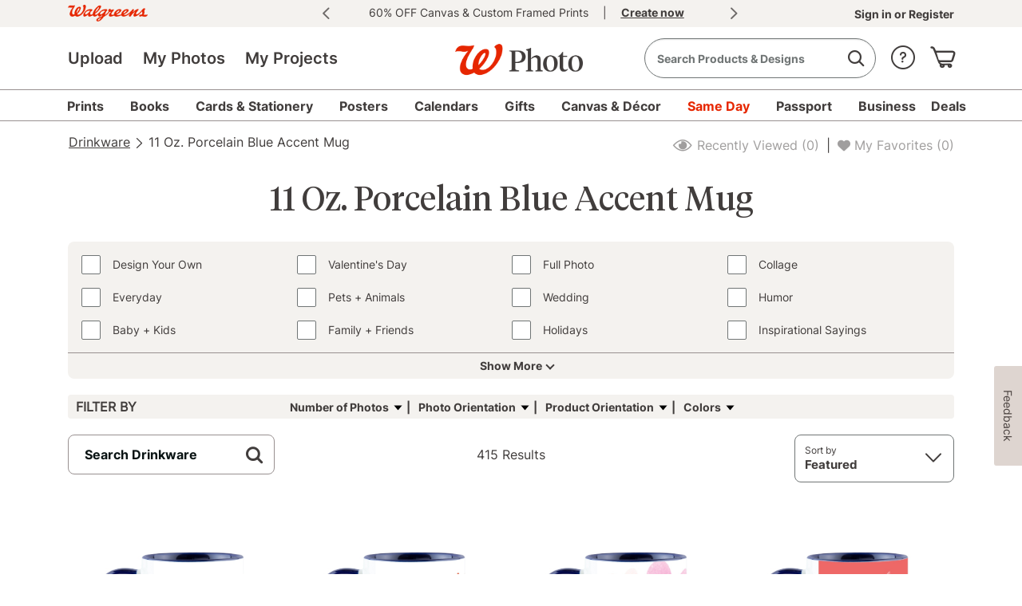

--- FILE ---
content_type: text/html;charset=UTF-8
request_url: https://photo.walgreens.com/store/11-oz-navy-mug?tab=photo_ColoredMugs-NavyColoredMug
body_size: 55145
content:
<!DOCTYPE html>
<html><head><META http-equiv="Content-Type" content="text/html; charset=UTF-8"><title>Personalized Colored Photo Mugs, Navy | Walgreens Photo</title><!--fixed-layout--><!--ls:begin[stylesheet]--><style type="text/css">body{margin:0}body.ls-center{text-align:center}.ls-canvas .ls-row .ls-row-clr{clear:both}.ls-canvas .ls-col{overflow:hidden}.ls-canvas .ls-col-body{overflow:hidden}.ls-canvas .ls-area{overflow:hidden}.ls-canvas .ls-area-body{overflow:hidden}.ls-canvas .ls-area .ls-1st{margin-top:0!important}.ls-canvas .ls-cmp-wrap{padding:1px 0}.ls-canvas .iw_component{margin:-1px 0}.ls-canvas .ls-row .ls-lqa-fix{font-size:0;line-height:0;height:0;margin-top:0}.ls-canvas .ls-row .ls-lqr-w{float:left;width:100%}.ls-canvas .ls-row .ls-lqr-w-fx{float:left}.ls-canvas .ls-row .ls-lqr-e-fx{float:right}#ls-row-2-area-1 .ls-cmp-wrap{margin-top:20px}</style><!--ls:end[stylesheet]--><!--ls:begin[meta-keywords]--><meta name="keywords" content="11 Oz Navy Mug, Walgreens Photo 11 Oz Navy Mug, custom 11 Oz Navy Mug, personalized 11 Oz Navy Mug, photo 11 Oz Navy Mug"><!--ls:end[meta-keywords]--><!--ls:begin[meta-description]--><meta name="description" content="Make your 11 Oz Navy Mug with photos displaying your favorite family moments. Design and create unique custom 11 Oz Navy Mug online."><!--ls:end[meta-description]--><!--ls:begin[meta-vpath]--><meta name="vpath" content=""><!--ls:end[meta-vpath]--><!--ls:begin[meta-page-locale-name]--><meta name="page-locale-name" content=""><!--ls:end[meta-page-locale-name]--><!--ls:begin[head-injection]--><!-- Starts, Adobe Launch Preconnect and DNS-Prefetch to improve page load time-->
<link rel="preconnect" href="//dpm.demdex.net">
<link rel="preconnect" href="//walgreens.demdex.net">
<link rel="preconnect" href="//cm.everesttech.net">
<link rel="preconnect" href="//smetrics.walgreens.com">
<link rel="dns-prefetch" href="//dpm.demdex.net">
<link rel="dns-prefetch" href="//walgreens.demdex.net">
<link rel="dns-prefetch" href="//cm.everesttech.net">
<link rel="dns-prefetch" href="//smetrics.walgreens.com">
<!-- End, Adobe Launch Preconnect and DNS-Prefetch to improve page load time--><!-- OneTrust Cookies Consent Notice start for walgreens.com -->
<script src="https://cdn.cookielaw.org/scripttemplates/otSDKStub.js" type="text/javascript" charset="UTF-8" data-domain-script="892440ef-38c7-49b3-86d1-f08c1c769460"></script>
<script type="text/javascript">function OptanonWrapper(){}</script>
<!-- OneTrust Cookies Consent Notice end for walgreens.com --><style>@font-face{font-family:"ATCOIcons";src:url(https://prd-ws1-sf-cdn.wag-static.com/resources/wg-assets/icons/font/photoIconsV5/PhotoIconsV5.svg) format("svg");src:url(https://prd-ws1-sf-cdn.wag-static.com/resources/wg-assets/icons/font/photoIconsV5/PhotoIconsV5.ttf) format("truetype");font-weight:normal;font-style:normal}[class^="icon-"]:before,[class*=" icon-"]:before,[class^="icon-SA-"]:after,[class*=" icon-SA-"]:after{font-family:"ATCOIcons";display:inline-block;text-align:center}i{font-family:'ATCOIcons';font-style:normal!important}.icon-empty-cart:before{content:'\60'}.icon-hamburger-menu:before{content:'\35'}</style><link rel='stylesheet' type='text/css' href='https://prd-ws1-sf-cdn.wag-static.com/resources/css/walgreens/app.css?uniqueID=1761738864000-34'/><link rel='stylesheet' type='text/css' href='https://prd-ws1-sf-cdn.wag-static.com/resources/wg-assets/bower_components/foundation/css/foundation.css?uniqueID=1625300574000-34'/><script type='text/javascript'>var ns=function(name){var __ns__=window.__ns__||{};var ns=__ns__[name]||{};__ns__[name]=ns;window.__ns__=__ns__;return ns;};function addLoadEvent(func){var oldonload=window.onload;if(typeof window.onload!='function'){window.onload=func;}else{window.onload=function(){if(oldonload){oldonload();}func();}}}ns('cms').componentMap=[];ns('cms').uriMap=[];ns('cms').pageBeginTimer=new Date().getTime();var store={};var enableDeleteAccountFeature='false';ns('cms').noodle='18d5f700-341e-4b97-8adf-7452651d5051';ns('cms').cdn='https://prd-ws1-sf-cdn.wag-static.com';ns('cms').lshost='https://store.snapfish.com';ns('cms').cart='https://photo.walgreens.com/cart';ns('cms').create='https://photo.walgreens.com/create';ns('cms').library='https://photo.walgreens.com';ns('cms').uploader='https://photo.walgreens.com/library/uploader';ns('cms').optiHost='';ns('cms').divID='null';ns('cms').storeEnv='production';ns('cms').cobrand='walgreens';ns('cms').website='walgreens_us';ns('cms').context='/walgreens/wg/wg-us/walgreens-us';ns('cms').locale='en_US';ns('cms').thumbnailer='https://tnl.snapfish.com/assetrenderer/v2/';ns('cms').siteHost='photo.walgreens.com';ns('cms').apicdnHost='https://prd-ws1-sf-cdn.wag-static.com';ns('cms').jqueryDeferFeature='false';ns('cms').libraryPhotosHost='https://photo.walgreens.com/library/photos';ns('cms').libraryProjectsHost='https://photo.walgreens.com/library/projects';ns('cms').libraryUploaderHost='https://photo.walgreens.com/library/uploader';ns('cms').libraryIngestionHost='https://photo.walgreens.com/library/ingestion';ns('cms').libraryShareHost='https://photo.walgreens.com/library/share';ns('cms').ssoHost='https://www.walgreens.com';ns('cms').cvsWSHost='';ns('cms').feedbackFlag='true';ns('cms').classicSiteFlag='false';ns('cms').persistUserSessionOnCrossDomains='true';ns('cms').storeURLPath='/store';ns('cms').storeBasePath='/store';ns('cms').removeExtrdParam='false';ns('cms').isuserLoggedIn='false';ns('cms').foreseeSurveyEnabled='false';ns('cms').monetateEnabled='true';ns('cms').monetatePageType='unknown';ns('cms').wgRolloutEnabled='false';ns('cms').rightnowStoreBrand='56';ns('cms').isDEVLSDSHost='false';ns('cms').gsid='HFaK59yq69E=3f5A/ibjiUGPz3dTlTONxTPl38GIUSReVXLT9P9zXsdFHpbXN3nPjWAUQxVUzw6oPaqLnRA4JTMOrWI1tuY=';ns('cms').postclientSideLogsFlag='true';ns('cms').isHttponlyCookieEnabled='true';ns('cms').isUserDetailsResourceOn='true';ns('cms').version='null';ns('cms').apicdndomain='https://prd-ws1-sf-cdn.wag-static.com';ns('cms').service='store';ns('cms').requestURL='%2Fstore%2F11-oz-navy-mug%3Ftab%3Dphoto_ColoredMugs-NavyColoredMug';ns('cms').enableSchemaMarkupFaqs='true';ns('cms').cookiedomain='photo.walgreens.com';ns('cms').refreshAmazonAccessTokenFlag='false';ns('cms').refreshAmzTokenInterval='55';ns('cms').enableRefreshCVSAccessToken='false';ns('cms').angularJSUpdateFlag='true';ns('cms').productSearchSEOFlag='false';ns('cms').boomerangCustomAttributesFlag='false';ns('cms').showIndividualIncrementalPriceTiers='false';ns('cms').isChatBotEnabled='false';ns('cms').strikeThruEnabledServiceList='store,create';var useSessionStorageData=true;if(localStorage.production_walgreens_walgreens_us_userData!=undefined){var sessionObj=JSON.parse(localStorage.production_walgreens_walgreens_us_userData);var value=new RegExp('walgreens_production_loggedin'+"=([^;]+)").exec(document.cookie);var isGuest=new RegExp('isGuest'+"=([^;]+)").exec(document.cookie);var accountId=new RegExp('acctId'+"=([^;]+)").exec(document.cookie);var isCSRUser=new RegExp('isCSRUser'+"=([^;]+)").exec(document.cookie);if(isGuest!=null){if(isGuest[1]=='""'){isGuest[1]='';}}if((value!=null&&sessionObj.isUserLoggedIn!=value[1])||(isGuest!=null&&sessionObj.isGuestCheckoutEnabled!=isGuest[1])||(isGuest==null&&sessionObj.isGuestCheckoutEnabled=='true')||(accountId!=null&&sessionObj.acctId!=accountId[1])||(isCSRUser!=null&&isCSRUser[1]=='true')){localStorage.removeItem('production_walgreens_walgreens_us_userData');useSessionStorageData=false;}}if(location.href.indexOf('youraccount')!=-1){if(localStorage.production_walgreens_walgreens_us_userData!=undefined){var sessionObj=JSON.parse(localStorage.production_walgreens_walgreens_us_userData);if(location.href.indexOf('youraccount')!=-1&&((sessionObj.enableDeleteAccountFeature!='undefined'&&enableDeleteAccountFeature!='undefined'&&sessionObj.enableDeleteAccountFeature!=enableDeleteAccountFeature)||(sessionObj.isUserAccountDeletionInProgress!='undefined'&&sessionObj.isUserAccountDeletionInProgress==='true'))){localStorage.removeItem('production_walgreens_walgreens_us_userData');useSessionStorageData=false;}}}if(localStorage.production_walgreens_walgreens_us_userData!=undefined&&useSessionStorageData){store=JSON.parse(localStorage.production_walgreens_walgreens_us_userData);if(typeof store!='undefined'&&store.isUserLoggedIn=='true'){document.documentElement.classList.add('user-state-login');}else{document.documentElement.classList.add('user-state-logout');}}else{document.write('<script type="text/javascript" src="https://photo.walgreens.com/store/api/v1/user-data?_t='+ns('cms').pageBeginTimer+'"><\/script>');}ns('cms').legacyhost=store.legacyPodHost;ns('cms').deviceType=store.deviceType;ns('cms').prodBuildNumber=store.buildNumber;</script><script type='text/javascript' src='https://prd-ws1-sf-cdn.wag-static.com/resources/wg-assets/bower_components/jquery/jquery-3.6.0.min.js?uniqueID=1661245450000-34' crossorigin='anonymous'></script><!-- Begin Monetate ExpressTag Sync v8. Place at start of document head. DO NOT ALTER. -->
<!--<script type="text/javascript">
var monetateT = new Date().getTime();

(function() {
    var p = document.location.protocol;
    if (p == "http:" || p == "https:") {
        var m = document.createElement("script"); m.type = "text/javascript"; m.src = (p == "https:" ? "https://s" : "http://") + "e.monetate.net/js/2/a-ca4ba9c7/p/photo.walgreens.com/entry.js";
        var e = document.createElement("div"); e.appendChild(m); document.write(e.innerHTML);
    }
})();
</script>-->
<!-- End Monetate tag. -->

<script type="text/javascript">document.addEventListener("DOMContentLoaded",function(event){$('#ls-canvas').addClass('wgcms');});</script>
<link rel='stylesheet' type='text/css' href='https://prd-ws1-sf-cdn.wag-static.com/resources/css/cobrands/walgreens.css?uniqueID=1762922833000-34'/><link rel='shortcut icon' type='image/x-icon' href='https://prd-ws1-sf-cdn.wag-static.com/resources/ico/walgreens/favicon.ico'/><link rel="canonical" href="https://photo.walgreens.com/store/11-oz-navy-mug"/><script>(function(g,b,d,f){(function(a,c,d){if(a){var e=b.createElement("style");e.id=c;e.innerHTML=d;a.appendChild(e)}})(b.getElementsByTagName("head")[0],"at-body-style",d);setTimeout(function(){var a=b.getElementsByTagName("head")[0];if(a){var c=b.getElementById("at-body-style");c&&a.removeChild(c)}},f)})(window,document,"body {opacity: 0 !important}",3E3);</script>
<!-- omniture start -->
<!-- Starts, Adobe Lunch Script Injection -->
<script src="//assets.adobedtm.com/98d94abf0996/da48baac54f8/launch-a6ac47803158.min.js" async></script>
<!-- End, Adobe Lunch Script Injection -->
<!-- omniture end --><!--ls:end[head-injection]--><!--ls:begin[script]--><!--ls:end[script]-->
<META http-equiv="Content-Type" content="text/html; charset=UTF-8">
<meta name="viewport" content="width=device-width,initial-scale=1,minimum-scale=1">
<script>var Favicon='/resources/wg-assets/images/W_favicon.ico';</script>
<link href="https://prd-ws1-sf-cdn.wag-static.com/resources/wg-assets/bower_components/slick/slick.css?uniqueID=1433152502000-34" type="text/css" rel="stylesheet">
<link href="https://prd-ws1-sf-cdn.wag-static.com/resources/wg-assets/bower_components/slick/slick-theme.css?uniqueID=1433152505000-34" type="text/css" rel="stylesheet">
<script src="https://prd-ws1-sf-cdn.wag-static.com/resources/wg-assets/bower_components/slick/slick.min.js?uniqueID=1433152505000-34" type="text/javascript"></script><script type="text/javascript">document.addEventListener("DOMContentLoaded",function(event){$('html').addClass("wgcms-off-canvas off-canvas-wrap");$('body').addClass("inner-wrap");});var isLoggedIn='false';</script><script src="https://prd-ws1-sf-cdn.wag-static.com/resources/wg-assets/js/header/globalheader.js?uniqueID=1762859301000-34" type="text/javascript"></script>

<META http-equiv="Content-Type" content="text/html; charset=UTF-8"><script>(function(w,d,s,l,i){w[l]=w[l]||[];w[l].push({'gtm.start':new Date().getTime(),event:'gtm.js'});var f=d.getElementsByTagName(s)[0],j=d.createElement(s),dl=l!='dataLayer'?'&l='+l:'';j.async=true;j.src='https://www.googletagmanager.com/gtm.js?id='+i+dl;f.parentNode.insertBefore(j,f);})(window,document,'script','dataLayer','GTM-P8SX7S3');</script>
<script>(window.BOOMR_mq=window.BOOMR_mq||[]).push(["addVar",{"rua.upush":"false","rua.cpush":"true","rua.upre":"false","rua.cpre":"true","rua.uprl":"false","rua.cprl":"false","rua.cprf":"false","rua.trans":"SJ-cc81a057-2c13-4b3d-abef-e598b7d8d095","rua.cook":"false","rua.ims":"false","rua.ufprl":"false","rua.cfprl":"true","rua.isuxp":"false","rua.texp":"norulematch","rua.ceh":"false","rua.ueh":"false","rua.ieh.st":"0"}]);</script>
                              <script>!function(e){var n="https://s.go-mpulse.net/boomerang/";if("True"=="True")e.BOOMR_config=e.BOOMR_config||{},e.BOOMR_config.PageParams=e.BOOMR_config.PageParams||{},e.BOOMR_config.PageParams.pci=!0,n="https://s2.go-mpulse.net/boomerang/";if(window.BOOMR_API_key="4LKMD-AGVX9-8SKMM-RWSXP-UYVB3",function(){function e(){if(!o){var e=document.createElement("script");e.id="boomr-scr-as",e.src=window.BOOMR.url,e.async=!0,i.parentNode.appendChild(e),o=!0}}function t(e){o=!0;var n,t,a,r,d=document,O=window;if(window.BOOMR.snippetMethod=e?"if":"i",t=function(e,n){var t=d.createElement("script");t.id=n||"boomr-if-as",t.src=window.BOOMR.url,BOOMR_lstart=(new Date).getTime(),e=e||d.body,e.appendChild(t)},!window.addEventListener&&window.attachEvent&&navigator.userAgent.match(/MSIE [67]\./))return window.BOOMR.snippetMethod="s",void t(i.parentNode,"boomr-async");a=document.createElement("IFRAME"),a.src="about:blank",a.title="",a.role="presentation",a.loading="eager",r=(a.frameElement||a).style,r.width=0,r.height=0,r.border=0,r.display="none",i.parentNode.appendChild(a);try{O=a.contentWindow,d=O.document.open()}catch(_){n=document.domain,a.src="javascript:var d=document.open();d.domain='"+n+"';void(0);",O=a.contentWindow,d=O.document.open()}if(n)d._boomrl=function(){this.domain=n,t()},d.write("<bo"+"dy onload='document._boomrl();'>");else if(O._boomrl=function(){t()},O.addEventListener)O.addEventListener("load",O._boomrl,!1);else if(O.attachEvent)O.attachEvent("onload",O._boomrl);d.close()}function a(e){window.BOOMR_onload=e&&e.timeStamp||(new Date).getTime()}if(!window.BOOMR||!window.BOOMR.version&&!window.BOOMR.snippetExecuted){window.BOOMR=window.BOOMR||{},window.BOOMR.snippetStart=(new Date).getTime(),window.BOOMR.snippetExecuted=!0,window.BOOMR.snippetVersion=12,window.BOOMR.url=n+"4LKMD-AGVX9-8SKMM-RWSXP-UYVB3";var i=document.currentScript||document.getElementsByTagName("script")[0],o=!1,r=document.createElement("link");if(r.relList&&"function"==typeof r.relList.supports&&r.relList.supports("preload")&&"as"in r)window.BOOMR.snippetMethod="p",r.href=window.BOOMR.url,r.rel="preload",r.as="script",r.addEventListener("load",e),r.addEventListener("error",function(){t(!0)}),setTimeout(function(){if(!o)t(!0)},3e3),BOOMR_lstart=(new Date).getTime(),i.parentNode.appendChild(r);else t(!1);if(window.addEventListener)window.addEventListener("load",a,!1);else if(window.attachEvent)window.attachEvent("onload",a)}}(),"".length>0)if(e&&"performance"in e&&e.performance&&"function"==typeof e.performance.setResourceTimingBufferSize)e.performance.setResourceTimingBufferSize();!function(){if(BOOMR=e.BOOMR||{},BOOMR.plugins=BOOMR.plugins||{},!BOOMR.plugins.AK){var n="true"=="true"?1:0,t="",a="aogpz5vyd4fgk2i2qluq-f-f10bb1aca-clientnsv4-s.akamaihd.net",i="false"=="true"?2:1,o={"ak.v":"39","ak.cp":"941143","ak.ai":parseInt("604037",10),"ak.ol":"0","ak.cr":9,"ak.ipv":4,"ak.proto":"h2","ak.rid":"955e8d9a","ak.r":51105,"ak.a2":n,"ak.m":"dsce28","ak.n":"essl","ak.bpcip":"3.140.252.0","ak.cport":43614,"ak.gh":"23.209.83.72","ak.quicv":"","ak.tlsv":"tls1.3","ak.0rtt":"","ak.0rtt.ed":"","ak.csrc":"-","ak.acc":"","ak.t":"1763345129","ak.ak":"hOBiQwZUYzCg5VSAfCLimQ==vpa2fEpUcURqm0oG7mm5SoVeoIc4op+oeCjOPU8A2MMCD5lpWT3/cwJalRrDLseaMGyj1lbBWOxtp/bpPOPG4lL5spVN5tCd1lwLVFwfK4RGHeGBYPDGgq7SAhHu7F6Lv60Utf52KraV6Wc1yC4JvC8UYcmkywuSox7HavjI/jiw245xh3ViDehr+PQiJLuoP57z9qEQeF8zCQaB/grWBiAj9WLYQ0h8t0912dzvaR9NpU8OugM1+MeYLyYFYPjcUnCJkwmBjayOYNaQhF+j7pgexCfNtoghxe0lVWAWaWm2aL8qxgA3AGaQx8b0uG/nXSTKB79nth+3FKnpvO7IGBjkFmX9no2A3BHy6jmIIKtBn+b8oWpVGmWnhYc1F5jome/lI6IYPQ7mIpsrGk6OK50+SopentS6iAIy23EwQ3g=","ak.pv":"25","ak.dpoabenc":"","ak.tf":i};if(""!==t)o["ak.ruds"]=t;var r={i:!1,av:function(n){var t="http.initiator";if(n&&(!n[t]||"spa_hard"===n[t]))o["ak.feo"]=void 0!==e.aFeoApplied?1:0,BOOMR.addVar(o)},rv:function(){var e=["ak.bpcip","ak.cport","ak.cr","ak.csrc","ak.gh","ak.ipv","ak.m","ak.n","ak.ol","ak.proto","ak.quicv","ak.tlsv","ak.0rtt","ak.0rtt.ed","ak.r","ak.acc","ak.t","ak.tf"];BOOMR.removeVar(e)}};BOOMR.plugins.AK={akVars:o,akDNSPreFetchDomain:a,init:function(){if(!r.i){var e=BOOMR.subscribe;e("before_beacon",r.av,null,null),e("onbeacon",r.rv,null,null),r.i=!0}return this},is_complete:function(){return!0}}}}()}(window);</script></head><body><!--ls:begin[body]--><script type='text/javascript'>ns('cms').pageBodyTimer=new Date().getTime();</script><div class="ls-canvas wgcms test" id="ls-canvas"><div class="ls-row inner-wrap" id="ls-row-1"><div class="ls-lqr" id="ls-gen41720214-ls-lqr"><div class="ls-area" id="ls-row-1-area-1"><div class="ls-area-body" id="ls-gen41720215-ls-area-body"><div class="ls-cmp-wrap ls-1st" id="w1524820301540"><!--ls:begin[component-1524820301540]--><div class="iw_component" id="1524820301540">
<script type='text/javascript'>if(typeof(ns)!="undefined"){if(ns('cms').dcrList==null){ns('cms').dcrList={}};ns('cms').dcrList['header_includes_1524820301540']='';}</script></div><!--ls:end[component-1524820301540]--></div><div class="ls-cmp-wrap" id="w1524820301539"><!--ls:begin[component-1524820301539]--><div class="iw_component" id="1524820301539"><div class="hide" id="global-search-flag">true</div><div class="hide" id="global-search-pagehide">false</div><script type="text/javascript">var globalSearchJsFlag='true';function addScript(jsSrc){var sNew=document.createElement('script');sNew.defer=true;sNew.async=false;sNew.src=jsSrc;var s0=document.getElementsByTagName('script')[0];s0.parentNode.insertBefore(sNew,s0);}function initAlgoliaSearchLibraries(){var algolialibs_bundlejs=(document.location.href.indexOf("loadBeautifiedJS=true")==-1)?"https://prd-ws1-sf-cdn.wag-static.com/resources/bundles/algolialibs-bundle.min.js?uniqueID=1762153593000-34":"https://prd-ws1-sf-cdn.wag-static.com/resources/bundles/algolialibs-bundle.js?uniqueID=1762153592000-34";addScript(algolialibs_bundlejs);}if(globalSearchJsFlag=='true'){console.log('globalSearchJsFlag true');window.addEventListener("load",initAlgoliaSearchLibraries);}var reDirectionSearchData=[];reDirectionSearchData['1']={'searchKey':'Coupons','redirectURL':'/deals?tab=Photo%20Nav%20|%20Deals'};reDirectionSearchData['2']={'searchKey':'coupon code','redirectURL':'/deals?tab=Photo%20Nav%20|%20Deals'};reDirectionSearchData['3']={'searchKey':'deals','redirectURL':'/deals?tab=Photo%20Nav%20|%20Deals'};reDirectionSearchData['4']={'searchKey':'discounts','redirectURL':'/deals?tab=Photo%20Nav%20|%20Deals'};reDirectionSearchData['5']={'searchKey':'promo','redirectURL':'/deals?tab=Photo%20Nav%20|%20Deals'};reDirectionSearchData['6']={'searchKey':'Promo codes','redirectURL':'/deals?tab=Photo%20Nav%20|%20Deals'};reDirectionSearchData['7']={'searchKey':'offers','redirectURL':'/deals?tab=Photo%20Nav%20|%20Deals'};reDirectionSearchData['8']={'searchKey':'support','redirectURL':'http://custhelp2.walgreens.com/'};reDirectionSearchData['9']={'searchKey':'Customer care','redirectURL':'http://custhelp2.walgreens.com/'};reDirectionSearchData['10']={'searchKey':'Chat','redirectURL':'http://custhelp2.walgreens.com/'};reDirectionSearchData['11']={'searchKey':'coupon','redirectURL':'/deals'};reDirectionSearchData['12']={'searchKey':'delete account','redirectURL':'/youraccount'};reDirectionSearchData['13']={'searchKey':'my account','redirectURL':'/youraccount'};reDirectionSearchData['14']={'searchKey':'unsubscribe','redirectURL':'https://www.walgreens.com/mktg/contactus/contact-us-forms.jsp?tier3Id=1011'};reDirectionSearchData['15']={'searchKey':'shipping','redirectURL':'http://custhelp2.walgreens.com/articles/en_US/Information/Photo-Processing-and-Shipping-Details/?l=en_US&fs=Search&pn=1'};reDirectionSearchData['16']={'searchKey':'discount','redirectURL':'/deals?tab=Photo%20Nav%20|%20Deals'};reDirectionSearchData['17']={'searchKey':'credit','redirectURL':'/youraccount?tab=tab-4'};reDirectionSearchData['18']={'searchKey':'reorder','redirectURL':'/youraccount?tab=tab-4'};reDirectionSearchData['19']={'searchKey':'close account','redirectURL':'https://www.walgreens.com/mktg/contactus/contact-us-forms.jsp?tier3Id=1011'};reDirectionSearchData['20']={'searchKey':'deals','redirectURL':'/deals?tab=Photo%20Nav%20|%20Deals'};reDirectionSearchData['21']={'searchKey':'pricing','redirectURL':'http://custhelp2.walgreens.com/articles/en_US/Information/Photo-Products-Pricing/?l=en_US&fs=Search&pn=1'};reDirectionSearchData['22']={'searchKey':'Christmas Cards','redirectURL':'/christmas-cards'};reDirectionSearchData['23']={'searchKey':'Christmas Photo Cards','redirectURL':'/christmas-cards'};reDirectionSearchData['24']={'searchKey':'Graduation Announcements','redirectURL':'/graduation-cards'};reDirectionSearchData['25']={'searchKey':'Save the Date Cards','redirectURL':'/save-the-date-cards'};reDirectionSearchData['26']={'searchKey':'Wedding Invitations','redirectURL':'/save-the-date-cards?tab=Photo%20Nav%20|%20Cards%20|%20Save%20the%20Dates#/bspview?ptype=cards&pcat=wedding_cards_2873_1454545602_walgreens_us&filters=subCategories~wedding_invitations_9423_1458581433_walgreens_us&offset=0&view=BSP&bspOffset=0&isLoadMore=false'};reDirectionSearchData['27']={'searchKey':'Holiday Photo Cards','redirectURL':'/holiday-cards-collection'};reDirectionSearchData['28']={'searchKey':'walgreens','redirectURL':'/same-day-pickup'};reDirectionSearchData['29']={'searchKey':'walmart','redirectURL':'/same-day-pickup'};reDirectionSearchData['30']={'searchKey':'cvs','redirectURL':'/same-day-pickup'};reDirectionSearchData['31']={'searchKey':'deck of cards','redirectURL':'/playing-cards-details'};reDirectionSearchData['32']={'searchKey':'Prints and Enlargements','redirectURL':'/prints-and-enlargements-details'};reDirectionSearchData['33']={'searchKey':'Mugs','redirectURL':'/mugs-and-drinkware'};reDirectionSearchData['34']={'searchKey':'Canvas','redirectURL':'/unframed-canvas-prints'};reDirectionSearchData['35']={'searchKey':'christmas photo cards with envelopes','redirectURL':'/holiday-cards-collection'};reDirectionSearchData['36']={'searchKey':'ornaments','redirectURL':'/holiday-photo-ornaments?algSearch=ornaments&fromSrc=serp'};reDirectionSearchData['37']={'searchKey':'ornament','redirectURL':'/holiday-photo-ornaments?algSearch=ornaments&fromSrc=serp'};reDirectionSearchData['38']={'searchKey':'canvas prints','redirectURL':'/canvas-prints'};reDirectionSearchData['39']={'searchKey':'photo prints','redirectURL':'/prints'};reDirectionSearchData['40']={'searchKey':'Calendar','redirectURL':'/calendars?algSearch=calendar&fromSrc=serp'};reDirectionSearchData['41']={'searchKey':'Same Day','redirectURL':'/same-day-pickup'};reDirectionSearchData['42']={'searchKey':'TilePix','redirectURL':'/tilepix'};reDirectionSearchData['43']={'searchKey':'Photo Tiles','redirectURL':'/tilepix'};reDirectionSearchData['44']={'searchKey':'Business Cards','redirectURL':'/business-cards'};reDirectionSearchData['45']={'searchKey':'Passports','redirectURL':'/passport-photos'};reDirectionSearchData['46']={'searchKey':'Passport Photos','redirectURL':'/passport-photos'};reDirectionSearchData['47']={'searchKey':'ID Photos','redirectURL':'/passport-photos'};reDirectionSearchData['48']={'searchKey':'tshirt','redirectURL':'/deluxe-tee'};reDirectionSearchData['49']={'searchKey':'tshirts','redirectURL':'/deluxe-tee'};reDirectionSearchData['50']={'searchKey':'t-shirt','redirectURL':'/deluxe-tee'};reDirectionSearchData['51']={'searchKey':'t-shirts','redirectURL':'/deluxe-tee'};reDirectionSearchData['52']={'searchKey':'shirt','redirectURL':'/deluxe-tee'};reDirectionSearchData['53']={'searchKey':'shirts','redirectURL':'/deluxe-tee'};reDirectionSearchData['54']={'searchKey':'vaccine','redirectURL':'https://www.walgreens.com/topic/promotion/covid-vaccine.jsp'};reDirectionSearchData['55']={'searchKey':'DVD','redirectURL':'/transfer-vhs-to-dvd'};reDirectionSearchData['56']={'searchKey':'pharmacy','redirectURL':'https://www.walgreens.com/pharmacy/'};reDirectionSearchData['57']={'searchKey':'flyers','redirectURL':'/business-printing'};reDirectionSearchData['58']={'searchKey':'flyer','redirectURL':'/business-printing'};reDirectionSearchData['59']={'searchKey':'18x24','redirectURL':'/poster-details?tab=photo_SubHeader_Posters-Posters-img'};reDirectionSearchData['60']={'searchKey':'Panoramic','redirectURL':'/prints?tab=Photo%20Nav%20|%20Prints'};reDirectionSearchData['61']={'searchKey':'laminate','redirectURL':'/business-printing'};reDirectionSearchData['62']={'searchKey':'Planner','redirectURL':'/personalized-notebooks-and-journals'};reDirectionSearchData['63']={'searchKey':'rx','redirectURL':'https://www.walgreens.com/pharmacy/'};reDirectionSearchData['64']={'searchKey':'Promo code','redirectURL':'/deals'};reDirectionSearchData['65']={'searchKey':'Brochure','redirectURL':'/business-printing'};reDirectionSearchData['66']={'searchKey':'Locations','redirectURL':'https://www.walgreens.com/storelocator/find.jsp'};reDirectionSearchData['67']={'searchKey':'3x3 photo cube','redirectURL':'/photo-cube-3x3'};reDirectionSearchData['68']={'searchKey':'3x3 photo cubes','redirectURL':'/photo-cube-3x3'};reDirectionSearchData['69']={'searchKey':'2x2 photo cube','redirectURL':'/photo-ornament-cube-2x2'};reDirectionSearchData['70']={'searchKey':'2x2 photo cubes','redirectURL':'/photo-ornament-cube-2x2'};reDirectionSearchData['71']={'searchKey':'cubes','redirectURL':'/photo-cubes'};reDirectionSearchData['72']={'searchKey':'cubes photo','redirectURL':'/photo-cubes'};reDirectionSearchData['73']={'searchKey':'cubes photos','redirectURL':'/photo-cubes'};reDirectionSearchData['74']={'searchKey':'cube photo','redirectURL':'/photo-cubes'};reDirectionSearchData['75']={'searchKey':'cube photos','redirectURL':'/photo-cubes'};reDirectionSearchData['76']={'searchKey':'photo cubes','redirectURL':'/photo-cubes'};reDirectionSearchData['77']={'searchKey':'Walgreens photo cubes','redirectURL':'/photo-cubes'};reDirectionSearchData['78']={'searchKey':'prescriptions','redirectURL':'https://www.walgreens.com/rx-checkout/pharmacy-landing'};reDirectionSearchData['79']={'searchKey':'kodak','redirectURL':'https://www.walgreens.com/search/results.jsp?Ntt=kodak'};reDirectionSearchData['80']={'searchKey':'squishmallow','redirectURL':'https://www.walgreens.com/search/results.jsp?Ntt=squishmallow'};reDirectionSearchData['81']={'searchKey':'prescription','redirectURL':'https://www.walgreens.com/rx-checkout/pharmacy-landing'};reDirectionSearchData['82']={'searchKey':'shampoo','redirectURL':'https://www.walgreens.com/search/results.jsp?Ntt=shampoo'};reDirectionSearchData['83']={'searchKey':'dry shampoo','redirectURL':'https://www.walgreens.com/search/results.jsp?Ntt=dry%20shampoo'};reDirectionSearchData['84']={'searchKey':'cocomelon','redirectURL':'https://www.walgreens.com/search/results.jsp?Ntt=cocomelon'};reDirectionSearchData['85']={'searchKey':'squishmallows','redirectURL':'https://www.walgreens.com/search/results.jsp?Ntt=squishmallow'};reDirectionSearchData['86']={'searchKey':'spongebob','redirectURL':'https://www.walgreens.com/search/results.jsp?Ntt=spongebob'};reDirectionSearchData['87']={'searchKey':'detergent','redirectURL':'https://www.walgreens.com/search/results.jsp?Ntt=detergent'};reDirectionSearchData['88']={'searchKey':'coke','redirectURL':'https://www.walgreens.com/search/results.jsp?Ntt=coke'};reDirectionSearchData['89']={'searchKey':'perfume','redirectURL':'https://www.walgreens.com/search/results.jsp?Ntt=perfume'};reDirectionSearchData['90']={'searchKey':'batteries','redirectURL':'https://www.walgreens.com/search/results.jsp?Ntt=batteries'};reDirectionSearchData['91']={'searchKey':'napkins','redirectURL':'https://www.walgreens.com/search/results.jsp?Ntt=napkins'};reDirectionSearchData['92']={'searchKey':'tylenol','redirectURL':'https://www.walgreens.com/search/results.jsp?Ntt=tylenol'};reDirectionSearchData['93']={'searchKey':'diet coke','redirectURL':'https://www.walgreens.com/search/results.jsp?Ntt=diet%20coke'};reDirectionSearchData['94']={'searchKey':'passport','redirectURL':'https://photo.walgreens.com/store/passport-photos?algSearch=pasport&fromSrc=serp'};reDirectionSearchData['95']={'searchKey':'canvas print','redirectURL':'https://photo.walgreens.com/store/canvas-prints'};reDirectionSearchData['96']={'searchKey':'weekly ad','redirectURL':'https://photo.walgreens.com/store/deals?tab=Photo%20Nav%20%7C%20Deals&searchRedirect=true&algSearch=deals'};reDirectionSearchData['97']={'searchKey':'mouse','redirectURL':'https://www.walgreens.com/search/results.jsp?Ntt=mouse'};reDirectionSearchData['98']={'searchKey':'flash drive','redirectURL':'https://photo.walgreens.com/store/s/usb'};reDirectionSearchData['99']={'searchKey':'prints-from-my-photos','redirectURL':'https://photo.walgreens.com/store/prints'};reDirectionSearchData['100']={'searchKey':'prints','redirectURL':'https://photo.walgreens.com/store/prints'};reDirectionSearchData['101']={'searchKey':'print photos','redirectURL':'https://photo.walgreens.com/store/prints'};reDirectionSearchData['102']={'searchKey':'print','redirectURL':'https://photo.walgreens.com/store/prints'};reDirectionSearchData['103']={'searchKey':'photo print','redirectURL':'https://photo.walgreens.com/store/prints'};reDirectionSearchData['104']={'searchKey':'photo prints','redirectURL':'https://photo.walgreens.com/store/prints'};reDirectionSearchData['105']={'searchKey':'photo-prints','redirectURL':'https://photo.walgreens.com/store/prints'};reDirectionSearchData['106']={'searchKey':'photos for print','redirectURL':'https://photo.walgreens.com/store/prints'};reDirectionSearchData['107']={'searchKey':'photos same day prints','redirectURL':'https://photo.walgreens.com/store/prints'};reDirectionSearchData['108']={'searchKey':'picture prints','redirectURL':'https://photo.walgreens.com/store/prints'};reDirectionSearchData['109']={'searchKey':'pictures to print','redirectURL':'https://photo.walgreens.com/store/prints'};reDirectionSearchData['110']={'searchKey':'print pictures','redirectURL':'https://photo.walgreens.com/store/prints'};reDirectionSearchData['111']={'searchKey':'print-photos','redirectURL':'https://photo.walgreens.com/store/prints'};reDirectionSearchData['112']={'searchKey':'prints from my photos','redirectURL':'https://photo.walgreens.com/store/prints'};reDirectionSearchData['113']={'searchKey':'same day pickup photo prints','redirectURL':'https://photo.walgreens.com/store/prints'};reDirectionSearchData['114']={'searchKey':'same-day-pickup-photo-prints','redirectURL':'https://photo.walgreens.com/store/prints'};reDirectionSearchData['115']={'searchKey':'poster','redirectURL':'https://photo.walgreens.com/store/poster-details?tab=photo_SubHeader_Posters-Posters-img#/pdpview?sku=CommerceProduct_49493&productCategory=Home%20Decor'};reDirectionSearchData['116']={'searchKey':'poster board','redirectURL':'https://photo.walgreens.com/store/board-prints-details?tab=photo_SubHeader_Posters-BoardPrints-img#/pdpview?sku=CommerceProduct_27865&productCategory=Home%20Decor'};reDirectionSearchData['117']={'searchKey':'posters','redirectURL':'https://photo.walgreens.com/store/poster-details?tab=photo_SubHeader_Posters-Posters-img#/pdpview?sku=CommerceProduct_49493&productCategory=Home%20Decor'};reDirectionSearchData['118']={'searchKey':'poster-prints','redirectURL':'https://photo.walgreens.com/store/posters?tab=Photo%20Nav%20|%20Posters'};reDirectionSearchData['119']={'searchKey':'poster prints','redirectURL':'https://photo.walgreens.com/store/posters?tab=Photo%20Nav%20|%20Posters'};reDirectionSearchData['120']={'searchKey':'adhesive poster','redirectURL':'https://photo.walgreens.com/store/adhesive-poster-details?tab=photo_SubHeader_Posters-Adhesive-img#/pdpview?sku=CommerceProduct_27868&productCategory=Home%20Decor'};reDirectionSearchData['121']={'searchKey':'banners and posters create your own','redirectURL':'https://photo.walgreens.com/store/posters?tab=Photo%20Nav%20|%20Posters'};reDirectionSearchData['122']={'searchKey':'banners and posters vinyl','redirectURL':'https://photo.walgreens.com/store/vinyl-banner-details?tab=Photo%20Nav%20|%20Posters%20|Vinyl%20Banners%20img#/pdpview?sku=CommerceProduct_101994&app=BANNERS&productCategory=Home%20Decor'};reDirectionSearchData['123']={'searchKey':'all calendars','redirectURL':'https://photo.walgreens.com/store/calendars?tab=photo_Header_Calendars'};reDirectionSearchData['124']={'searchKey':'calendar','redirectURL':'https://photo.walgreens.com/store/calendars?algSearch=calendar&fromSrc=serp'};reDirectionSearchData['125']={'searchKey':'calendar 2024','redirectURL':'https://photo.walgreens.com/store/calendars?algSearch=calendar&fromSrc=serp'};reDirectionSearchData['126']={'searchKey':'calendar photo','redirectURL':'https://photo.walgreens.com/store/calendars?algSearch=calendar&fromSrc=serp'};reDirectionSearchData['127']={'searchKey':'calendar with photo','redirectURL':'https://photo.walgreens.com/store/calendars?algSearch=calendar&fromSrc=serp'};reDirectionSearchData['128']={'searchKey':'calendar-photo','redirectURL':'https://photo.walgreens.com/store/calendars?algSearch=calendar&fromSrc=serp'};reDirectionSearchData['129']={'searchKey':'photo calendar','redirectURL':'https://photo.walgreens.com/store/calendars?tab=photo_Header_Calendars'};reDirectionSearchData['130']={'searchKey':'poster calendar','redirectURL':'https://photo.walgreens.com/store/calendar-posters?tab=photo_SDPU_Calendars-SeeAll#/bspview?ptype=posterprints&pcat=posters_63062_walgreens_us&scat=calendar_63147_walgreens_us&sku=CommerceProduct_49493&filters=skuList~CommerceProduct_49493%3BsubCategories~calendar_63147_walgreens_us&offset=0&view=BSP&defaultSkuSelection=true&bspOffset=0&isLoadMore=false&productCategory=Home%20Decor'};reDirectionSearchData['131']={'searchKey':'desk calendar','redirectURL':'https://photo.walgreens.com/store/desktop-calendar-details?tab=photo_SubHeader_Calendars-Desk#/bspview?ptype=calendar&sku=CommerceProduct_29288&filters=skuList~CommerceProduct_29288&offset=0&view=BSP&defaultSkuSelection=true&bspOffset=0&isLoadMore=false&productCategory=Calendars'};reDirectionSearchData['132']={'searchKey':'desk-calendar','redirectURL':'https://photo.walgreens.com/store/desktop-calendar-details?tab=photo_SubHeader_Calendars-Desk#/bspview?ptype=calendar&sku=CommerceProduct_29288&filters=skuList~CommerceProduct_29288&offset=0&view=BSP&defaultSkuSelection=true&bspOffset=0&isLoadMore=false&productCategory=Calendars'};reDirectionSearchData['133']={'searchKey':'calendar poster','redirectURL':'https://photo.walgreens.com/store/calendar-posters?tab=photo_SDPU_Calendars-SeeAll#/bspview?ptype=posterprints&pcat=posters_63062_walgreens_us&scat=calendar_63147_walgreens_us&sku=CommerceProduct_49493&filters=skuList~CommerceProduct_49493%3BsubCategories~calendar_63147_walgreens_us&offset=0&view=BSP&defaultSkuSelection=true&bspOffset=0&isLoadMore=false&productCategory=Home%20Decor'};reDirectionSearchData['134']={'searchKey':'calendar same day pickup','redirectURL':'https://photo.walgreens.com/store/calendars?algSearch=calendar&fromSrc=serp'};reDirectionSearchData['135']={'searchKey':'wall calendar','redirectURL':'https://photo.walgreens.com/store/8x11-12-month-wall-calendar-details?tab=photo_SubHeader_Calendars-Wall#/bspview?ptype=calendar&sku=CommerceProduct_8905&filters=skuList~CommerceProduct_8905&offset=0&view=BSP&defaultSkuSelection=true&bspOffset=0&isLoadMore=false&productCategory=Calendars'};reDirectionSearchData['136']={'searchKey':'wall calendars','redirectURL':'https://photo.walgreens.com/store/8x11-12-month-wall-calendar-details?tab=photo_SubHeader_Calendars-Wall#/bspview?ptype=calendar&sku=CommerceProduct_8905&filters=skuList~CommerceProduct_8905&offset=0&view=BSP&defaultSkuSelection=true&bspOffset=0&isLoadMore=false&productCategory=Calendars'};reDirectionSearchData['137']={'searchKey':'wall-calendars','redirectURL':'https://photo.walgreens.com/store/8x11-12-month-wall-calendar-details?tab=photo_SubHeader_Calendars-Wall#/bspview?ptype=calendar&sku=CommerceProduct_8905&filters=skuList~CommerceProduct_8905&offset=0&view=BSP&defaultSkuSelection=true&bspOffset=0&isLoadMore=false&productCategory=Calendars'};reDirectionSearchData['138']={'searchKey':'calendars classic wall calendar','redirectURL':'https://photo.walgreens.com/store/8x11-12-month-wall-calendar-details?tab=photo_SubHeader_Calendars-Wall#/bspview?ptype=calendar&sku=CommerceProduct_8905&filters=skuList~CommerceProduct_8905&offset=0&view=BSP&defaultSkuSelection=true&bspOffset=0&isLoadMore=false&productCategory=Calendars'};reDirectionSearchData['139']={'searchKey':'magnets','redirectURL':'https://photo.walgreens.com/store/photo-magnets?algSearch=magnets&fromSrc=serp'};reDirectionSearchData['140']={'searchKey':'magnet','redirectURL':'https://photo.walgreens.com/store/photo-magnets?algSearch=magnets&fromSrc=serp'};reDirectionSearchData['141']={'searchKey':'magnet-photo','redirectURL':'https://photo.walgreens.com/store/photo-magnets?algSearch=magnets&fromSrc=serp'};reDirectionSearchData['142']={'searchKey':'magnets from photo','redirectURL':'https://photo.walgreens.com/store/photo-magnets?algSearch=magnets&fromSrc=serp'};reDirectionSearchData['143']={'searchKey':'magnets-from-photo','redirectURL':'https://photo.walgreens.com/store/photo-magnets?algSearch=magnets&fromSrc=serp'};reDirectionSearchData['144']={'searchKey':'photo magnet','redirectURL':'https://photo.walgreens.com/store/photo-magnets?algSearch=magnets&fromSrc=serp'};reDirectionSearchData['145']={'searchKey':'photo-magnet','redirectURL':'https://photo.walgreens.com/store/photo-magnets?algSearch=magnets&fromSrc=serp'};reDirectionSearchData['146']={'searchKey':'picture magnet photo','redirectURL':'https://photo.walgreens.com/store/photo-magnets?algSearch=magnets&fromSrc=serp'};reDirectionSearchData['147']={'searchKey':'magnet photo','redirectURL':'https://photo.walgreens.com/store/photo-magnets?algSearch=magnets&fromSrc=serp'};reDirectionSearchData['148']={'searchKey':'magnets same day','redirectURL':'https://photo.walgreens.com/store/photo-magnets?algSearch=magnets&fromSrc=serp'};reDirectionSearchData['149']={'searchKey':'magnets same day photo','redirectURL':'https://photo.walgreens.com/store/photo-magnets?algSearch=magnets&fromSrc=serp'};reDirectionSearchData['150']={'searchKey':'framed magnet','redirectURL':'https://photo.walgreens.com/store/framed-magnet-details?tab=photo_PhotoMagnets_SameDay_FramedMagnets#!/pdpview'};reDirectionSearchData['151']={'searchKey':'framed magnet 4x4','redirectURL':'https://photo.walgreens.com/store/framed-magnet-details?tab=photo_PhotoMagnets_SameDay_FramedMagnets#!/pdpview'};reDirectionSearchData['152']={'searchKey':'framed magnet 4x6','redirectURL':'https://photo.walgreens.com/store/framed-magnet-details?tab=photo_PhotoMagnets_SameDay_FramedMagnets#!/pdpview'};reDirectionSearchData['153']={'searchKey':'framed magnets','redirectURL':'https://photo.walgreens.com/store/framed-magnet-details?tab=photo_PhotoMagnets_SameDay_FramedMagnets#!/pdpview'};reDirectionSearchData['154']={'searchKey':'framed-magnets','redirectURL':'https://photo.walgreens.com/store/framed-magnet-details?tab=photo_PhotoMagnets_SameDay_FramedMagnets#!/pdpview'};reDirectionSearchData['155']={'searchKey':'magnet card','redirectURL':'https://photo.walgreens.com/store/magnet-cards?tab=photo_PhotoMagnets_SameDay_MagnetCards#/bspview?ptype=cards&sku=CommerceProduct_406743&filters=skuList~CommerceProduct_406743&offset=0&view=BSP&defaultSkuSelection=true&bspOffset=0&isLoadMore=false&productCategory=Card%20%26%20Stationery'};reDirectionSearchData['156']={'searchKey':'wood magnet','redirectURL':'https://photo.walgreens.com/store/wood-magnet-set-details?tab=photo_PhotoMagnets_WoodMagnetSet#!/pdpview'};reDirectionSearchData['157']={'searchKey':'photo magnets','redirectURL':'https://photo.walgreens.com/store/photo-magnets?algSearch=magnets&fromSrc=serp'};reDirectionSearchData['158']={'searchKey':'acrylic block','redirectURL':'https://photo.walgreens.com/store/acrylic-block-details?tab=photo_HomeAccents_AcrylicBlock#!/pdpview'};reDirectionSearchData['159']={'searchKey':'acrylic blocks','redirectURL':'https://photo.walgreens.com/store/acrylic-block-details?tab=photo_HomeAccents_AcrylicBlock#!/pdpview'};reDirectionSearchData['160']={'searchKey':'acrylic photo block','redirectURL':'https://photo.walgreens.com/store/acrylic-block-details?tab=photo_HomeAccents_AcrylicBlock#!/pdpview'};reDirectionSearchData['161']={'searchKey':'acrylic-blocks','redirectURL':'https://photo.walgreens.com/store/acrylic-block-details?tab=photo_HomeAccents_AcrylicBlock#!/pdpview'};reDirectionSearchData['162']={'searchKey':'banner','redirectURL':'https://photo.walgreens.com/store/posters?tab=Photo%20Nav%20|%20Posters'};reDirectionSearchData['163']={'searchKey':'banner create your own','redirectURL':'https://photo.walgreens.com/store/posters?tab=Photo%20Nav%20|%20Posters'};reDirectionSearchData['164']={'searchKey':'banners','redirectURL':'https://photo.walgreens.com/store/banners?tab=photo_SubHeader_Posters-Banners-img#/bspview?ptype=banners&pcat=banners_56159_1562331569_walgreens_us&filters=skuList~CommerceProduct_24196%2CCommerceProduct_95964&offset=0&view=BSP&bspOffset=0&isLoadMore=false&skuList=CommerceProduct_24196%2CCommerceProduct_95964&productCategory=Home%20Decor'};reDirectionSearchData['165']={'searchKey':'birthday card with photo','redirectURL':'https://photo.walgreens.com/store/birthday-cards?tab=Photo%20Nav%20|%20Cards%20|%20Birthday%20Cards#/bspview?ptype=cards&pcat=birthday_cards_2873_1454545519_walgreens_us&offset=0&view=BSP&bspOffset=0&isLoadMore=false&productCategory=Card%20%26%20Stationery'};reDirectionSearchData['166']={'searchKey':'birthday cards','redirectURL':'https://photo.walgreens.com/store/birthday-cards?tab=Photo%20Nav%20|%20Cards%20|%20Birthday%20Cards#/bspview?ptype=cards&pcat=birthday_cards_2873_1454545519_walgreens_us&offset=0&view=BSP&bspOffset=0&isLoadMore=false&productCategory=Card%20%26%20Stationery'};reDirectionSearchData['167']={'searchKey':'birthday photo cards','redirectURL':'https://photo.walgreens.com/store/birthday-cards?tab=Photo%20Nav%20|%20Cards%20|%20Birthday%20Cards#/bspview?ptype=cards&pcat=birthday_cards_2873_1454545519_walgreens_us&offset=0&view=BSP&bspOffset=0&isLoadMore=false&productCategory=Card%20%26%20Stationery'};reDirectionSearchData['168']={'searchKey':'birthday-cards','redirectURL':'https://photo.walgreens.com/store/birthday-cards?tab=Photo%20Nav%20|%20Cards%20|%20Birthday%20Cards#/bspview?ptype=cards&pcat=birthday_cards_2873_1454545519_walgreens_us&offset=0&view=BSP&bspOffset=0&isLoadMore=false&productCategory=Card%20%26%20Stationery'};reDirectionSearchData['169']={'searchKey':'birthday-photo-cards','redirectURL':'https://photo.walgreens.com/store/birthday-cards?tab=Photo%20Nav%20|%20Cards%20|%20Birthday%20Cards#/bspview?ptype=cards&pcat=birthday_cards_2873_1454545519_walgreens_us&offset=0&view=BSP&bspOffset=0&isLoadMore=false&productCategory=Card%20%26%20Stationery'};reDirectionSearchData['170']={'searchKey':'happy birthday photo cards','redirectURL':'https://photo.walgreens.com/store/birthday-cards?tab=Photo%20Nav%20|%20Cards%20|%20Birthday%20Cards#/bspview?ptype=cards&pcat=birthday_cards_2873_1454545519_walgreens_us&offset=0&view=BSP&bspOffset=0&isLoadMore=false&productCategory=Card%20%26%20Stationery'};reDirectionSearchData['171']={'searchKey':'birthday invitations','redirectURL':'https://photo.walgreens.com/store/birthday-party-invitations?tab=Photo%20Nav%20|%20Cards%20|%20Birthday#/bspview?ptype=cards&pcat=birthday_cards_2873_1454545519_walgreens_us&scat=kids_birthday_party_invites_9421_1457648751_walgreens_us%2Cadult_birthday_invites_2873_1619468943_walgreens_us&filters=subCategories~kids_birthday_party_invites_9421_1457648751_walgreens_us%7Cadult_birthday_invites_2873_1619468943_walgreens_us&offset=0&view=BSP&bspOffset=0&isLoadMore=false&productCategory=Card%20%26%20Stationery'};reDirectionSearchData['172']={'searchKey':'birthday-invitations','redirectURL':'https://photo.walgreens.com/store/birthday-party-invitations?tab=Photo%20Nav%20|%20Cards%20|%20Birthday#/bspview?ptype=cards&pcat=birthday_cards_2873_1454545519_walgreens_us&scat=kids_birthday_party_invites_9421_1457648751_walgreens_us%2Cadult_birthday_invites_2873_1619468943_walgreens_us&filters=subCategories~kids_birthday_party_invites_9421_1457648751_walgreens_us%7Cadult_birthday_invites_2873_1619468943_walgreens_us&offset=0&view=BSP&bspOffset=0&isLoadMore=false&productCategory=Card%20%26%20Stationery'};reDirectionSearchData['173']={'searchKey':'invitations birthday','redirectURL':'https://photo.walgreens.com/store/birthday-party-invitations?tab=Photo%20Nav%20|%20Cards%20|%20Birthday#/bspview?ptype=cards&pcat=birthday_cards_2873_1454545519_walgreens_us&scat=kids_birthday_party_invites_9421_1457648751_walgreens_us%2Cadult_birthday_invites_2873_1619468943_walgreens_us&filters=subCategories~kids_birthday_party_invites_9421_1457648751_walgreens_us%7Cadult_birthday_invites_2873_1619468943_walgreens_us&offset=0&view=BSP&bspOffset=0&isLoadMore=false&productCategory=Card%20%26%20Stationery'};reDirectionSearchData['174']={'searchKey':'invitations-birthday','redirectURL':'https://photo.walgreens.com/store/birthday-party-invitations?tab=Photo%20Nav%20|%20Cards%20|%20Birthday#/bspview?ptype=cards&pcat=birthday_cards_2873_1454545519_walgreens_us&scat=kids_birthday_party_invites_9421_1457648751_walgreens_us%2Cadult_birthday_invites_2873_1619468943_walgreens_us&filters=subCategories~kids_birthday_party_invites_9421_1457648751_walgreens_us%7Cadult_birthday_invites_2873_1619468943_walgreens_us&offset=0&view=BSP&bspOffset=0&isLoadMore=false&productCategory=Card%20%26%20Stationery'};reDirectionSearchData['175']={'searchKey':'banners birthday','redirectURL':'https://photo.walgreens.com/store/banners?tab=photo_SubHeader_Posters-Banners-img#/bspview?ptype=banners&pcat=banners_56159_1562331569_walgreens_us&filters=skuList~CommerceProduct_24196%2CCommerceProduct_95964%3BsubCategories~birthday_56159_1503941848_walgreens_us&offset=0&view=BSP&bspOffset=0&isLoadMore=false&skuList=CommerceProduct_24196%2CCommerceProduct_95964&productCategory=Home%20Decor'};reDirectionSearchData['176']={'searchKey':'birthday banner','redirectURL':'https://photo.walgreens.com/store/banners?tab=photo_SubHeader_Posters-Banners-img#/bspview?ptype=banners&pcat=banners_56159_1562331569_walgreens_us&filters=skuList~CommerceProduct_24196%2CCommerceProduct_95964%3BsubCategories~birthday_56159_1503941848_walgreens_us&offset=0&view=BSP&bspOffset=0&isLoadMore=false&skuList=CommerceProduct_24196%2CCommerceProduct_95964&productCategory=Home%20Decor'};reDirectionSearchData['177']={'searchKey':'birthday-banner','redirectURL':'https://photo.walgreens.com/store/banners?tab=photo_SubHeader_Posters-Banners-img#/bspview?ptype=banners&pcat=banners_56159_1562331569_walgreens_us&filters=skuList~CommerceProduct_24196%2CCommerceProduct_95964%3BsubCategories~birthday_56159_1503941848_walgreens_us&offset=0&view=BSP&bspOffset=0&isLoadMore=false&skuList=CommerceProduct_24196%2CCommerceProduct_95964&productCategory=Home%20Decor'};reDirectionSearchData['178']={'searchKey':'bookmark','redirectURL':'https://photo.walgreens.com/store/stationery-bookmarks?tab=photo_premium_stationery_Bookmarks#/bspview?ptype=cards&pcat=bookmarks_2873_1503817126_walgreens_us&sku=CommerceProduct_66962&filters=skuList~CommerceProduct_66962&offset=0&view=BSP&bspOffset=0&isLoadMore=false&productCategory=Card%20%26%20Stationery'};reDirectionSearchData['179']={'searchKey':'bookmarks','redirectURL':'https://photo.walgreens.com/store/stationery-bookmarks?tab=photo_premium_stationery_Bookmarks#/bspview?ptype=cards&pcat=bookmarks_2873_1503817126_walgreens_us&sku=CommerceProduct_66962&filters=skuList~CommerceProduct_66962&offset=0&view=BSP&bspOffset=0&isLoadMore=false&productCategory=Card%20%26%20Stationery'};reDirectionSearchData['180']={'searchKey':'bookmarks with photo','redirectURL':'https://photo.walgreens.com/store/stationery-bookmarks?tab=photo_premium_stationery_Bookmarks#/bspview?ptype=cards&pcat=bookmarks_2873_1503817126_walgreens_us&sku=CommerceProduct_66962&filters=skuList~CommerceProduct_66962&offset=0&view=BSP&bspOffset=0&isLoadMore=false&productCategory=Card%20%26%20Stationery'};reDirectionSearchData['181']={'searchKey':'bookmarks with photo same day','redirectURL':'https://photo.walgreens.com/store/stationery-bookmarks?tab=photo_premium_stationery_Bookmarks#/bspview?ptype=cards&pcat=bookmarks_2873_1503817126_walgreens_us&sku=CommerceProduct_66962&filters=skuList~CommerceProduct_66962&offset=0&view=BSP&bspOffset=0&isLoadMore=false&productCategory=Card%20%26%20Stationery'};reDirectionSearchData['182']={'searchKey':'bookmarks-same-day','redirectURL':'https://photo.walgreens.com/store/stationery-bookmarks?tab=photo_premium_stationery_Bookmarks#/bspview?ptype=cards&pcat=bookmarks_2873_1503817126_walgreens_us&sku=CommerceProduct_66962&filters=skuList~CommerceProduct_66962&offset=0&view=BSP&bspOffset=0&isLoadMore=false&productCategory=Card%20%26%20Stationery'};reDirectionSearchData['183']={'searchKey':'bookmarks-with-photo','redirectURL':'https://photo.walgreens.com/store/stationery-bookmarks?tab=photo_premium_stationery_Bookmarks#/bspview?ptype=cards&pcat=bookmarks_2873_1503817126_walgreens_us&sku=CommerceProduct_66962&filters=skuList~CommerceProduct_66962&offset=0&view=BSP&bspOffset=0&isLoadMore=false&productCategory=Card%20%26%20Stationery'};reDirectionSearchData['184']={'searchKey':'business card','redirectURL':'https://photo.walgreens.com/store/business-cards?tab=PhotoNav|Business|Cards'};reDirectionSearchData['185']={'searchKey':'business card create your own','redirectURL':'https://photo.walgreens.com/store/business-cards?tab=PhotoNav|Business|Cards'};reDirectionSearchData['186']={'searchKey':'business card same day','redirectURL':'https://photo.walgreens.com/store/business-cards?tab=PhotoNav|Business|Cards'};reDirectionSearchData['187']={'searchKey':'business cards design same day pickup','redirectURL':'https://photo.walgreens.com/store/business-cards?tab=PhotoNav|Business|Cards'};reDirectionSearchData['188']={'searchKey':'business-card','redirectURL':'https://photo.walgreens.com/store/business-cards?tab=PhotoNav|Business|Cards'};reDirectionSearchData['189']={'searchKey':'business-card-same-day','redirectURL':'https://photo.walgreens.com/store/business-cards?tab=PhotoNav|Business|Cards'};reDirectionSearchData['190']={'searchKey':'button','redirectURL':'https://photo.walgreens.com/store/button-pin-details?tab=PhotoNav|Gifts|NewProducts-Button-Pin#/pdpview?sku=CommerceProduct_337261&productCategory=Gift'};reDirectionSearchData['191']={'searchKey':'button with photo','redirectURL':'https://photo.walgreens.com/store/button-pin-details?tab=PhotoNav|Gifts|NewProducts-Button-Pin#/pdpview?sku=CommerceProduct_337261&productCategory=Gift'};reDirectionSearchData['192']={'searchKey':'button photo','redirectURL':'https://photo.walgreens.com/store/button-pin-details?tab=PhotoNav|Gifts|NewProducts-Button-Pin#/pdpview?sku=CommerceProduct_337261&productCategory=Gift'};reDirectionSearchData['193']={'searchKey':'buttons','redirectURL':'https://photo.walgreens.com/store/button-pin-details?tab=PhotoNav|Gifts|NewProducts-Button-Pin#/pdpview?sku=CommerceProduct_337261&productCategory=Gift'};reDirectionSearchData['194']={'searchKey':'calender','redirectURL':'https://photo.walgreens.com/store/calendars?tab=photo_Header_Calendars'};reDirectionSearchData['195']={'searchKey':'cancas','redirectURL':'https://photo.walgreens.com/store/canvas-prints'};reDirectionSearchData['196']={'searchKey':'canva','redirectURL':'https://photo.walgreens.com/store/canvas-prints'};reDirectionSearchData['197']={'searchKey':'canvas prints','redirectURL':'https://photo.walgreens.com/store/canvas-prints'};reDirectionSearchData['198']={'searchKey':'canvas-prints','redirectURL':'https://photo.walgreens.com/store/canvas-prints'};reDirectionSearchData['199']={'searchKey':'photo canvas','redirectURL':'https://photo.walgreens.com/store/canvas-prints'};reDirectionSearchData['200']={'searchKey':'same day canvas','redirectURL':'https://photo.walgreens.com/store/canvas-prints'};reDirectionSearchData['201']={'searchKey':'canvas photo','redirectURL':'https://photo.walgreens.com/store/canvas-prints'};reDirectionSearchData['202']={'searchKey':'canvas collage','redirectURL':'https://photo.walgreens.com/store/storecat-detail?category=StoreCat_85452&sku=CommerceProduct_85393&algSearch=canvas%20collage&fromSrc=serp#/pdpview?sku=CommerceProduct_85393&productCategory=Home%20Decor'};reDirectionSearchData['203']={'searchKey':'canvas-collage','redirectURL':'https://photo.walgreens.com/store/storecat-detail?category=StoreCat_85452&sku=CommerceProduct_85393&algSearch=canvas%20collage&fromSrc=serp#/pdpview?sku=CommerceProduct_85393&productCategory=Home%20Decor'};reDirectionSearchData['204']={'searchKey':'collage canvas','redirectURL':'https://photo.walgreens.com/store/storecat-detail?category=StoreCat_85452&sku=CommerceProduct_85393&algSearch=canvas%20collage&fromSrc=serp#/pdpview?sku=CommerceProduct_85393&productCategory=Home%20Decor'};reDirectionSearchData['205']={'searchKey':'collage-canvas','redirectURL':'https://photo.walgreens.com/store/storecat-detail?category=StoreCat_85452&sku=CommerceProduct_85393&algSearch=canvas%20collage&fromSrc=serp#/pdpview?sku=CommerceProduct_85393&productCategory=Home%20Decor'};reDirectionSearchData['206']={'searchKey':'collage poster','redirectURL':'https://photo.walgreens.com/store/collage-posters?tab=photo_Collage_Posters#!/pdpview'};reDirectionSearchData['207']={'searchKey':'collage print','redirectURL':'https://photo.walgreens.com/store/collage-prints-details?tab=photo_Collage_Prints#!/pdpview'};reDirectionSearchData['208']={'searchKey':'collage-print','redirectURL':'https://photo.walgreens.com/store/collage-prints-details?tab=photo_Collage_Prints#!/pdpview'};reDirectionSearchData['209']={'searchKey':'mouse pads','redirectURL':'https://photo.walgreens.com/store/custom-mousepad?tab=photo_OfficeandSchool_CustomMousepad#/bspview?ptype=mousepads&pcat=mouse_pads_77851_1618598611_walgreens_us&sku=CommerceProduct_406745&filters=skuList~CommerceProduct_406745&offset=0&view=BSP&bspOffset=0&isLoadMore=false&productCategory=Gift'};reDirectionSearchData['210']={'searchKey':'mouse pad','redirectURL':'https://photo.walgreens.com/store/custom-mousepad?tab=photo_OfficeandSchool_CustomMousepad#/bspview?ptype=mousepads&pcat=mouse_pads_77851_1618598611_walgreens_us&sku=CommerceProduct_406745&filters=skuList~CommerceProduct_406745&offset=0&view=BSP&bspOffset=0&isLoadMore=false&productCategory=Gift'};reDirectionSearchData['211']={'searchKey':'mousepad','redirectURL':'https://photo.walgreens.com/store/custom-mousepad?tab=photo_OfficeandSchool_CustomMousepad#/bspview?ptype=mousepads&pcat=mouse_pads_77851_1618598611_walgreens_us&sku=CommerceProduct_406745&filters=skuList~CommerceProduct_406745&offset=0&view=BSP&bspOffset=0&isLoadMore=false&productCategory=Gift'};reDirectionSearchData['212']={'searchKey':'mouse-pad','redirectURL':'https://photo.walgreens.com/store/custom-mousepad?tab=photo_OfficeandSchool_CustomMousepad#/bspview?ptype=mousepads&pcat=mouse_pads_77851_1618598611_walgreens_us&sku=CommerceProduct_406745&filters=skuList~CommerceProduct_406745&offset=0&view=BSP&bspOffset=0&isLoadMore=false&productCategory=Gift'};reDirectionSearchData['213']={'searchKey':'mousepads','redirectURL':'https://photo.walgreens.com/store/custom-mousepad?tab=photo_OfficeandSchool_CustomMousepad#/bspview?ptype=mousepads&pcat=mouse_pads_77851_1618598611_walgreens_us&sku=CommerceProduct_406745&filters=skuList~CommerceProduct_406745&offset=0&view=BSP&bspOffset=0&isLoadMore=false&productCategory=Gift'};reDirectionSearchData['214']={'searchKey':'mouse-pads','redirectURL':'https://photo.walgreens.com/store/custom-mousepad?tab=photo_OfficeandSchool_CustomMousepad#/bspview?ptype=mousepads&pcat=mouse_pads_77851_1618598611_walgreens_us&sku=CommerceProduct_406745&filters=skuList~CommerceProduct_406745&offset=0&view=BSP&bspOffset=0&isLoadMore=false&productCategory=Gift'};reDirectionSearchData['215']={'searchKey':'photo calendar same day pickup','redirectURL':'https://photo.walgreens.com/store/calendars?tab=PhotoNav|SameDayPickup|Calendars'};reDirectionSearchData['216']={'searchKey':'coffee mug','redirectURL':'https://photo.walgreens.com/store/mugs-and-drinkware?tab=Photo%20Nav%20|%20Gifts%20|%20Drinkware'};reDirectionSearchData['217']={'searchKey':'coffee mug with photo','redirectURL':'https://photo.walgreens.com/store/mugs-and-drinkware?tab=Photo%20Nav%20|%20Gifts%20|%20Drinkware'};reDirectionSearchData['218']={'searchKey':'coffee mug with photo and personalization','redirectURL':'https://photo.walgreens.com/store/mugs-and-drinkware?tab=Photo%20Nav%20|%20Gifts%20|%20Drinkware'};reDirectionSearchData['219']={'searchKey':'coffee mugs with my photo','redirectURL':'https://photo.walgreens.com/store/mugs-and-drinkware?tab=Photo%20Nav%20|%20Gifts%20|%20Drinkware'};reDirectionSearchData['220']={'searchKey':'coffee-mug','redirectURL':'https://photo.walgreens.com/store/mugs-and-drinkware?tab=Photo%20Nav%20|%20Gifts%20|%20Drinkware'};reDirectionSearchData['221']={'searchKey':'coffee-mug-with-photo','redirectURL':'https://photo.walgreens.com/store/mugs-and-drinkware?tab=Photo%20Nav%20|%20Gifts%20|%20Drinkware'};reDirectionSearchData['222']={'searchKey':'cups and mugs with photo','redirectURL':'https://photo.walgreens.com/store/mugs-and-drinkware?tab=Photo%20Nav%20|%20Gifts%20|%20Drinkware'};reDirectionSearchData['223']={'searchKey':'cups-and-mugs-with-photo','redirectURL':'https://photo.walgreens.com/store/mugs-and-drinkware?tab=Photo%20Nav%20|%20Gifts%20|%20Drinkware'};reDirectionSearchData['224']={'searchKey':'custom mug with photo','redirectURL':'https://photo.walgreens.com/store/mugs-and-drinkware?tab=Photo%20Nav%20|%20Gifts%20|%20Drinkware'};reDirectionSearchData['225']={'searchKey':'mug','redirectURL':'https://photo.walgreens.com/store/mugs-and-drinkware?tab=Photo%20Nav%20|%20Gifts%20|%20Drinkware'};reDirectionSearchData['226']={'searchKey':'mug design your own','redirectURL':'https://photo.walgreens.com/store/mugs-and-drinkware?tab=Photo%20Nav%20|%20Gifts%20|%20Drinkware'};reDirectionSearchData['227']={'searchKey':'mug with photo','redirectURL':'https://photo.walgreens.com/store/mugs-and-drinkware?tab=Photo%20Nav%20|%20Gifts%20|%20Drinkware'};reDirectionSearchData['228']={'searchKey':'mugs with a picture','redirectURL':'https://photo.walgreens.com/store/mugs-and-drinkware?tab=Photo%20Nav%20|%20Gifts%20|%20Drinkware'};reDirectionSearchData['229']={'searchKey':'mugs with my photo','redirectURL':'https://photo.walgreens.com/store/mugs-and-drinkware?tab=Photo%20Nav%20|%20Gifts%20|%20Drinkware'};reDirectionSearchData['230']={'searchKey':'mugs-with-my-photo','redirectURL':'https://photo.walgreens.com/store/mugs-and-drinkware?tab=Photo%20Nav%20|%20Gifts%20|%20Drinkware'};reDirectionSearchData['231']={'searchKey':'personalized photo mug','redirectURL':'https://photo.walgreens.com/store/mugs-and-drinkware?tab=Photo%20Nav%20|%20Gifts%20|%20Drinkware'};reDirectionSearchData['232']={'searchKey':'photo mug','redirectURL':'https://photo.walgreens.com/store/mugs-and-drinkware?tab=Photo%20Nav%20|%20Gifts%20|%20Drinkware'};reDirectionSearchData['233']={'searchKey':'photo mug personalized photo from my photos','redirectURL':'https://photo.walgreens.com/store/mugs-and-drinkware?tab=Photo%20Nav%20|%20Gifts%20|%20Drinkware'};reDirectionSearchData['234']={'searchKey':'photo mugs','redirectURL':'https://photo.walgreens.com/store/mugs-and-drinkware?tab=Photo%20Nav%20|%20Gifts%20|%20Drinkware'};reDirectionSearchData['235']={'searchKey':'photo mugs from my photo','redirectURL':'https://photo.walgreens.com/store/mugs-and-drinkware?tab=Photo%20Nav%20|%20Gifts%20|%20Drinkware'};reDirectionSearchData['236']={'searchKey':'photo-mug','redirectURL':'https://photo.walgreens.com/store/mugs-and-drinkware?tab=Photo%20Nav%20|%20Gifts%20|%20Drinkware'};reDirectionSearchData['237']={'searchKey':'travel mug with photo','redirectURL':'https://photo.walgreens.com/store/commuter-mug-details#/bspview?ptype=drinkware&pcat=mugs_84527_walgreens_us&filters=skuList~CommerceProduct_10205&offset=0&view=BSP&bspOffset=0&isLoadMore=false&skuList=CommerceProduct_10205&productCategory=Gift'};reDirectionSearchData['238']={'searchKey':'shirt with photo','redirectURL':'https://photo.walgreens.com/store/bags-and-apparel?tab=Photo%20Nav%20|%20Gifts%20|%20Bags%20+%20Apparel'};reDirectionSearchData['239']={'searchKey':'shirts create your own with photo','redirectURL':'https://photo.walgreens.com/store/bags-and-apparel?tab=Photo%20Nav%20|%20Gifts%20|%20Bags%20+%20Apparel'};reDirectionSearchData['240']={'searchKey':'t shirt with photo','redirectURL':'https://photo.walgreens.com/store/bags-and-apparel?tab=Photo%20Nav%20|%20Gifts%20|%20Bags%20+%20Apparel'};reDirectionSearchData['241']={'searchKey':'tshirts with photos','redirectURL':'https://photo.walgreens.com/store/bags-and-apparel?tab=Photo%20Nav%20|%20Gifts%20|%20Bags%20+%20Apparel'};reDirectionSearchData['242']={'searchKey':'wood block ornament','redirectURL':'https://photo.walgreens.com/store/holiday-photo-ornaments?algSearch=wood%20ornament&fromSrc=serp'};reDirectionSearchData['243']={'searchKey':'wood ornament','redirectURL':'https://photo.walgreens.com/store/holiday-photo-ornaments?algSearch=wood%20ornament&fromSrc=serp'};reDirectionSearchData['244']={'searchKey':'wood ornaments christmas','redirectURL':'https://photo.walgreens.com/store/holiday-photo-ornaments?algSearch=wood%20ornament&fromSrc=serp'};reDirectionSearchData['245']={'searchKey':'wood-block-ornaments','redirectURL':'https://photo.walgreens.com/store/holiday-photo-ornaments?algSearch=wood%20ornament&fromSrc=serp'};reDirectionSearchData['246']={'searchKey':'wooden ornament','redirectURL':'https://photo.walgreens.com/store/holiday-photo-ornaments?algSearch=wood%20ornament&fromSrc=serp'};reDirectionSearchData['247']={'searchKey':'wood-ornament','redirectURL':'https://photo.walgreens.com/store/holiday-photo-ornaments?algSearch=wood%20ornament&fromSrc=serp'};reDirectionSearchData['248']={'searchKey':'christmas ornaments wood','redirectURL':'https://photo.walgreens.com/store/holiday-photo-ornaments?algSearch=ornaments&fromSrc=serp'};reDirectionSearchData['249']={'searchKey':'ornaments wood','redirectURL':'https://photo.walgreens.com/store/holiday-photo-ornaments?algSearch=ornaments&fromSrc=serp'};reDirectionSearchData['250']={'searchKey':'floating frame','redirectURL':'https://photo.walgreens.com/store/custom-floating-frame?tab=Photo%20Nav%20|%20Canvas+D%C3%A9cor%20|%20CustomFloatingFrames#!/pdpview'};reDirectionSearchData['251']={'searchKey':'floating frames','redirectURL':'https://photo.walgreens.com/store/custom-floating-frame?tab=Photo%20Nav%20|%20Canvas+D%C3%A9cor%20|%20CustomFloatingFrames#!/pdpview'};reDirectionSearchData['252']={'searchKey':'framed matted print','redirectURL':'https://photo.walgreens.com/store/framed-matted-print-details?tab=PhotoNav|Canvas+D%C3%A9cor|FramedMattedPrint#!/pdpview'};reDirectionSearchData['253']={'searchKey':'framed matted prints','redirectURL':'https://photo.walgreens.com/store/framed-matted-print-details?tab=PhotoNav|Canvas+D%C3%A9cor|FramedMattedPrint#!/pdpview'};reDirectionSearchData['254']={'searchKey':'tile pix','redirectURL':'https://photo.walgreens.com/store/tilepix?tab=PhotoNav|Canvas+D%C3%A9cor|TilePix'};reDirectionSearchData['255']={'searchKey':'wood panel','redirectURL':'https://photo.walgreens.com/store/wood-panels-landing?tab=Photo_Nav_CanvasD%C3%A9cor_WoodPanels'};reDirectionSearchData['256']={'searchKey':'wood panels','redirectURL':'https://photo.walgreens.com/store/wood-panels-landing?tab=Photo_Nav_CanvasD%C3%A9cor_WoodPanels'};reDirectionSearchData['257']={'searchKey':'woodpanel','redirectURL':'https://photo.walgreens.com/store/wood-panels-landing?tab=Photo_Nav_CanvasD%C3%A9cor_WoodPanels'};reDirectionSearchData['258']={'searchKey':'metal panel','redirectURL':'https://photo.walgreens.com/store/metal-panel-details?tab=Photo%20Nav%20|%20Canvas+D%C3%A9cor%20|%20Metal%20Panels#!/pdpview'};reDirectionSearchData['259']={'searchKey':'metalpanel','redirectURL':'https://photo.walgreens.com/store/metal-panel-details?tab=Photo%20Nav%20|%20Canvas+D%C3%A9cor%20|%20Metal%20Panels#!/pdpview'};reDirectionSearchData['260']={'searchKey':'mental panels','redirectURL':'https://photo.walgreens.com/store/metal-panel-details?tab=Photo%20Nav%20|%20Canvas+D%C3%A9cor%20|%20Metal%20Panels#!/pdpview'};reDirectionSearchData['261']={'searchKey':'wood hanger board print ','redirectURL':'https://photo.walgreens.com/store/wood-hanger-board-print?tab=PhotoNav|SameDayPickup|WoodHangerBoardPrint#/bspview?ptype=posterprints&pcat=posters_63062_walgreens_us&sku=CommerceProduct_78935&filters=skuList~CommerceProduct_78935&offset=0&view=BSP&defaultSkuSelection=true&bspOffset=0&isLoadMore=false&productCategory=Home%20Decor'};reDirectionSearchData['262']={'searchKey':'wood hanger board prints','redirectURL':'https://photo.walgreens.com/store/wood-hanger-board-print?tab=PhotoNav|SameDayPickup|WoodHangerBoardPrint#/bspview?ptype=posterprints&pcat=posters_63062_walgreens_us&sku=CommerceProduct_78935&filters=skuList~CommerceProduct_78935&offset=0&view=BSP&defaultSkuSelection=true&bspOffset=0&isLoadMore=false&productCategory=Home%20Decor'};reDirectionSearchData['263']={'searchKey':'woodhangerboardprint','redirectURL':'https://photo.walgreens.com/store/wood-hanger-board-print?tab=PhotoNav|SameDayPickup|WoodHangerBoardPrint#/bspview?ptype=posterprints&pcat=posters_63062_walgreens_us&sku=CommerceProduct_78935&filters=skuList~CommerceProduct_78935&offset=0&view=BSP&defaultSkuSelection=true&bspOffset=0&isLoadMore=false&productCategory=Home%20Decor'};reDirectionSearchData['264']={'searchKey':'woodhanger board print','redirectURL':'https://photo.walgreens.com/store/wood-hanger-board-print?tab=PhotoNav|SameDayPickup|WoodHangerBoardPrint#/bspview?ptype=posterprints&pcat=posters_63062_walgreens_us&sku=CommerceProduct_78935&filters=skuList~CommerceProduct_78935&offset=0&view=BSP&defaultSkuSelection=true&bspOffset=0&isLoadMore=false&productCategory=Home%20Decor'};reDirectionSearchData['265']={'searchKey':'wood hanger','redirectURL':'https://photo.walgreens.com/store/wood-hanger-board-print?tab=PhotoNav|SameDayPickup|WoodHangerBoardPrint#/bspview?ptype=posterprints&pcat=posters_63062_walgreens_us&sku=CommerceProduct_78935&filters=skuList~CommerceProduct_78935&offset=0&view=BSP&defaultSkuSelection=true&bspOffset=0&isLoadMore=false&productCategory=Home%20Decor'};reDirectionSearchData['266']={'searchKey':'wood block ornaments','redirectURL':'/wood-block-ornament-details'};reDirectionSearchData['267']={'searchKey':'2x2 wood block ornaments','redirectURL':'/wood-block-ornament-details'};reDirectionSearchData['268']={'searchKey':'2x2 wood block ornament','redirectURL':'/wood-block-ornament-details'};reDirectionSearchData['269']={'searchKey':'wood block ornament 2x2','redirectURL':'/wood-block-ornament-details'};reDirectionSearchData['270']={'searchKey':'wood block ornaments 2x2','redirectURL':'/wood-block-ornament-details'};reDirectionSearchData['271']={'searchKey':'Wood Block','redirectURL':'/wood-block-ornament-details'};reDirectionSearchData['272']={'searchKey':'Block Wood','redirectURL':'/wood-block-ornament-details'};reDirectionSearchData['273']={'searchKey':'Wood','redirectURL':'/wood-block-ornament-details'};reDirectionSearchData['274']={'searchKey':'Block','redirectURL':'/wood-block-ornament-details'};</script><script>var geoLocationFlag='';var latitude='';var longitude='';var geoCallBack='';var selectedStoreInfoFromOverlay='';var userZipCode='';var zipCodeEntered='';function getPickupMessageFromDcr(){}</script><script>var service='';var envQA='false';var envSTG='false';var cartitemsin='Items in Shopping Cart';var orderitemsin='Items in Order';var projectsinfotext='projects created';var previousarrowtext='Arrow, click to view previous choices';var oftext='of';var carouseltext='Carousel content updated';var nextarrowtext='Arrow, click to view more available choices';store.WCAG_appendOpenNewWindowMsg='opens new window';var wgSelectedTabName='';store.WCAGSrc="https://prd-ws1-sf-cdn.wag-static.com/resources/bundles/webaccessibility.js?uniqueID=1752660296000-34";var WCAG_Common_Src=(document.location.href.indexOf("loadBeautifiedJS=true")==-1)?"https://prd-ws1-sf-cdn.wag-static.com/resources/bundles/customWCAG-common.min.js?uniqueID=1562747625000-34":"https://prd-ws1-sf-cdn.wag-static.com/resources/bundles/customWCAG-common.js?uniqueID=1562747622000-34";var WCAG_WG_Src=(document.location.href.indexOf("loadBeautifiedJS=true")==-1)?"https://prd-ws1-sf-cdn.wag-static.com/resources/bundles/customWCAG-WG.min.js?uniqueID=1570430365000-34":"https://prd-ws1-sf-cdn.wag-static.com/resources/bundles/customWCAG-WG.js?uniqueID=1589778566000-34";</script><div>
<div class="row">
<div class="medium-6 columns skip-position">
<a target="_self" tabindex="1" href="#skipMainNav" class="store-skip-nav store">Skip main navigation </a>
</div>
</div>
</div><div class="" id="wg-header-main">
<div class="cms-v2 walgreens global-search ">
<header class="header-container">
<div class="global-header">
<div data-offcanvas="" class="hide-for-large-up">
<div class="top-bar-div">
<nav class="tab-bar">
<h5 style="display:none; visibility:hidden;">Top bar</h5>
<div class="left-small">
<a href="javascript:void(0);" aria-haspopup="true" id="store-offcanvas-menu-id" aria-controls="offcanvasMenuDiv" role="button" class="left-off-canvas-toggle menu-icon" aria-label="Show Navigation Menu"><span class="hamburger-menu"></span></a>
</div>
<div class="middle tab-bar-section logo-box">
<ul>
<li class="wphoto-mobile-logo">
<a href="https://photo.walgreens.com/store/home"><img src="https://prd-ws1-sf-cdn.wag-static.com/resources/wg-assets/images/W_Photo_Logo_NEW1.png" alt="Walgreens"></a>
</li>
<li class="right mpromotions-part show-for-large-only">
<div style="display:none;" class="globalheader-promotions">
<div>60% OFF Canvas & Custom Framed Prints<span></span>|<span></span><a aria-label="60% OFF Canvas &amp; Custom Framed Prints" title="60% OFF Canvas &amp; Custom Framed Prints" href="https://photo.walgreens.com/store/home-decor?tab=photo_PromoTab1">Create now</a><span></span>
</div>
<div>60% OFF Calendars<span></span>|<span></span><a aria-label="60% OFF Calendars" title="60% OFF Calendars" href="https://photo.walgreens.com/store/calendars?tab=photo_PromoTab2">Create now</a><span></span>
</div>
<div>50% OFF Prints & Enlargements<span></span>|<span></span><a aria-label="50% OFF Prints &amp; Enlargements" title="50% OFF Prints &amp; Enlargements" href="https://photo.walgreens.com/store/prints?tab=photo_PromoTab3">Order prints</a><span></span>
</div>
</div>
</li>
<li class="add-header">Promo Code Offers</li>
</ul>
</div>
<div class="right small-tab-right-section">
<ul>
<li class="store2LoginOnly">
<a aria-label="Cart" class="icon-cart-new right" id="deviceHeaderCart" href="https://photo.walgreens.com/cart/shoppingcart"></a>
</li>
<li class="signin-reg-link store2LogoutOnly info-2 bold-font">
<a href="javascript:void(0);" onclick="onSignInAction(document.location.href);" id="signin-btn-header">
																			
																			Sign In
																	</a><span> / </span><a href="javascript:void(0);" onclick="onRegisterAction(document.location.href);" id="register-btn-header">
																			
																			Register
																	</a><a href="javascript:void(0);" onclick="onSignInAction(document.location.href);" id="register-btn-header-mobile">
																			
																			Register
																	</a>
</li>
</ul>
</div>
</nav>
<section class="top-bar-section sf-global-styleguide search-box device-global-header-WG">
<div aria-label="Sitewide" role="combobox" id="site-search-mob">
<div id="aa-input-mob" class="aa-input-container">
<input autocomplete="off" aria-controls="algolia-autocomplete-listbox-0" aria-haspopup="listbox" name="search" class="aa-input-search" maxlength="128" id="aa-search-input-mob" type="search" placeholder="Search Products &amp; Designs"><span class="icon-close clear-icon" aria-label="Clear search field"></span><span class="search-icon icon-search-2 global-search-icon" aria-label="Go to search results"></span>
</div>
</div>
</section>
<aside class="left-off-canvas-menu">
<h6 style="display:none; visibility:hidden;">Hamburger menu</h6>
<div aria-labelledby="store-offcanvas-menu-id" role="menu" id="offcanvasMenuDiv" class="offcanvas-links 02">
<ul role="none" class="off-canvas-list 002">
<li role="none" class="001">
<a omniture-data-id="mobile_header_offcanvas_link_Upload" class=" omnituretrackthis wcag-mb-links" id="photoOrg-addPhotos-gh-offcanvas" href="javascript:store.library.addPhotos.init('#photoOrg-addPhotos-gh-offcanvas','store-hambug');">Upload<span aria-hidden="true" class="caret right"></span></a>
</li>
<li role="none" class="001">
<a omniture-data-id="mobile_header_offcanvas_link_My Photos" class=" omnituretrackthis wcag-mb-links" id="deviceHeaderMyPhotos" href="https://photo.walgreens.com/library/photos?website=walgreens_us&amp;cobrand=walgreens&amp;locale=en_US">My Photos</a>
</li>
<li role="none" class="001">
<a omniture-data-id="mobile_header_offcanvas_link_My Projects" class=" omnituretrackthis wcag-mb-links" id="deviceHeaderMyProjects" href="https://photo.walgreens.com/library/projects?website=walgreens_us&amp;cobrand=walgreens&amp;locale=en_US">My Projects</a>
</li>
<li role="none" class="001">
<a omniture-data-id="mobile_header_offcanvas_link_Home" class=" omnituretrackthis wcag-mb-links" id="deviceHeaderShopLink" href="https://photo.walgreens.com/store/welcome?tab=Photo Nav | Photo Home">Home</a>
<ul role="none" class="sublinks-list">
<li role="none">
<a href="https://photo.walgreens.com/store/prints?tab=Photo Nav | Prints" omniture-data-id="mobile_header_offcanvas_sublink_Prints" class="wcag-mb-links omnituretrackthis">Prints</a>
</li>
<li role="none">
<a href="https://photo.walgreens.com/store/photo-books?tab=Photo Nav | Photo Books" omniture-data-id="mobile_header_offcanvas_sublink_Photo Books" class="wcag-mb-links omnituretrackthis">Photo Books</a>
</li>
<li role="none">
<a href="https://photo.walgreens.com/store/cards?tab=Photo Nav | Cards" omniture-data-id="mobile_header_offcanvas_sublink_Cards &amp; Stationery" class="wcag-mb-links omnituretrackthis">Cards &amp; Stationery</a>
</li>
<li role="none">
<a href="https://photo.walgreens.com/store/holiday-cards-collection?tab=PhotoNav|Cards|Christmas_Holiday_Cards-img" omniture-data-id="mobile_header_offcanvas_sublink_Christmas &amp; Holiday Cards" class="wcag-mb-links omnituretrackthis">Christmas &amp; Holiday Cards</a>
</li>
<li role="none">
<a href="https://photo.walgreens.com/store/posters?tab=Photo Nav | Posters" omniture-data-id="mobile_header_offcanvas_sublink_Posters" class="wcag-mb-links omnituretrackthis">Posters</a>
</li>
<li role="none">
<a href="https://photo.walgreens.com/store/calendars" omniture-data-id="mobile_header_offcanvas_sublink_Calendars" class="wcag-mb-links omnituretrackthis">Calendars</a>
</li>
<li role="none">
<a href="https://photo.walgreens.com/store/gifts?tab=Photo Nav | Gifts" omniture-data-id="mobile_header_offcanvas_sublink_Gifts" class="wcag-mb-links omnituretrackthis">Gifts</a>
</li>
<li role="none">
<a href="https://photo.walgreens.com/store/home-decor?tab=Photo Nav | Canvas+D%C3%A9cor" omniture-data-id="mobile_header_offcanvas_sublink_Canvas &amp; D&eacute;cor" class="wcag-mb-links omnituretrackthis">Canvas &amp; D&eacute;cor</a>
</li>
<li role="none">
<a style="color:#E62600" href="https://photo.walgreens.com/store/same-day-pickup?tab=Photo Nav | Same Day Pick Up" omniture-data-id="mobile_header_offcanvas_sublink_Same Day" class="wcag-mb-links omnituretrackthis">Same Day</a>
</li>
<li role="none">
<a href="https://photo.walgreens.com/store/passport-photos" omniture-data-id="mobile_header_offcanvas_sublink_Passport Photo" class="wcag-mb-links omnituretrackthis">Passport Photo</a>
</li>
<li role="none">
<a href="https://photo.walgreens.com/store/business-printing" omniture-data-id="mobile_header_offcanvas_sublink_Business Printing" class="wcag-mb-links omnituretrackthis">Business Printing</a>
</li>
<li role="none">
<a href="https://photo.walgreens.com/store/deals?tab=Photo Nav | Deals" omniture-data-id="mobile_header_offcanvas_sublink_Deals" class="wcag-mb-links omnituretrackthis">Deals</a>
</li>
</ul>
</li>
<li role="none" class="store2LoginOnly 002">
<a omniture-data-id="mobile_header_offcanvas_link_Hi " class="store2LoginOnly  omnituretrackthis wcag-mb-links" id="deviceHeaderUserName" href="https://photo.walgreens.com/store/youraccount?tab=tab-1">Hi </a>
</li>
<li role="none" class="store2LoginOnly 002">
<a omniture-data-id="mobile_header_offcanvas_link_Communications" class="store2LoginOnly  omnituretrackthis wcag-mb-links" id="deviceNotifications" href="javascript:void(0)" onclick="loadNotifications('https://photo.walgreens.com/store/youraccount?tab=tab-5')">Communications<span style="float:none; margin-left:5px;" class="unreadCount"></span></a>
</li>
<li role="none" class="store2LoginOnly 002">
<a omniture-data-id="mobile_header_offcanvas_link_Order History" class="store2LoginOnly  omnituretrackthis wcag-mb-links" id="deviceOrderHistory" href="https://photo.walgreens.com/store/youraccount?tab=tab-1">Order History</a>
</li>
<li role="none" class="store2LoginOnly 002">
<a omniture-data-id="mobile_header_offcanvas_link_Personal Information" class="store2LoginOnly  omnituretrackthis wcag-mb-links" id="deviceAccountSettings" href="https://photo.walgreens.com/store/youraccount?tab=tab-2">Personal Information</a>
</li>
<li role="none" class="store2LoginOnly 002">
<a omniture-data-id="mobile_header_offcanvas_link_Payment Information" class="store2LoginOnly  omnituretrackthis wcag-mb-links" id="devicePayments" href="https://photo.walgreens.com/store/youraccount?tab=tab-3">Payment Information</a>
</li>
<li role="none" class="store2LoginOnly 002">
<a omniture-data-id="mobile_header_offcanvas_link_Credits" class="store2LoginOnly  omnituretrackthis wcag-mb-links" id="deviceCredits" href="https://photo.walgreens.com/store/youraccount?tab=tab-4">Credits</a>
</li>
<li role="none" class="store2LoginOnly 002">
<a omniture-data-id="mobile_header_offcanvas_link_Sign Out" class="store2LoginOnly  omnituretrackthis wcag-mb-links" id="deviceSignOut" href="https://www.walgreens.com/profile/v1/logout_redirect.jsp">Sign Out</a>
</li>
<li role="none" class="001">
<a omniture-data-id="mobile_header_offcanvas_link_Walgreens.com" class=" omnituretrackthis wcag-mb-links" id="" href="https://www.walgreens.com">Walgreens.com</a>
</li>
</ul>
<ul role="none" class="off-canvas-bottom-list 001">
<li role="none">
<a id="deviceWgHeaderHelp" class=" omnituretrackthis wcag-mb-links" omniture-data-id="mobile_header_offcanvas_link_Help" href="http://custhelp2.walgreens.com/">Help</a>
</li>
</ul>
</div>
</aside>
<a class="exit-off-canvas"><span class="hide">screen reader only</span></a>
</div>
</div>
<div class="show-for-large-up fixed">
<div class="d-header">
<div class="row top-header">
<div class="medium-3 large-3 columns wg-logo">
<a tabindex="2" aria-label="Walgreens go to main site" href="https://www.walgreens.com"><img src="https://prd-ws1-sf-cdn.wag-static.com/resources/wg-assets/images/xWAG_CoreRed_RGB_Logo_NEW.png.pagespeed.ic.JmR2SfVGbf.webp" alt="Walgreens"></a>
</div>
<div class="medium-6 large-6 columns text-right promotions-part">
<div aria-roledescription="carousel" role="group" style="visibility:hidden" class="globalheader-promotions" aria-label="Promotions">
<div aria-roledescription="slide" role="group" aria-label="1 of 3">
<span id="promo1">60% OFF Canvas & Custom Framed Prints<span></span>|</span><a aria-labelledby="promo1 create1" href="https://photo.walgreens.com/store/home-decor?tab=photo_PromoTab1"><span id="create1">Create now</span></a><span></span>
</div>
<div aria-roledescription="slide" role="group" aria-label="2 of 3">
<span id="promo2">60% OFF Calendars<span></span>|</span><a aria-labelledby="promo2 create2" href="https://photo.walgreens.com/store/calendars?tab=photo_PromoTab2"><span id="create2">Create now</span></a><span></span>
</div>
<div aria-roledescription="slide" role="group" aria-label="3 of 3">
<span id="promo3">50% OFF Prints & Enlargements<span></span>|</span><a aria-labelledby="promo3 create3" href="https://photo.walgreens.com/store/prints?tab=photo_PromoTab3"><span id="create3">Order prints</span></a><span></span>
</div>
</div>
</div>
<div class="medium-3 large-3 columns userinfo-container">
<ul role="none" class="right">
<li role="none" class="store2LogoutOnly-inline">
<span class="signin-reg bold-font "><a href="javascript:void(0);" onclick="onSignInAction(document.location.href);" id="signin-btn-header-2">
																					
																					Sign in
																			</a><span class="h6">or </span><a href="javascript:void(0);" onclick="onRegisterAction(document.location.href);" id="register-btn-header-2">
																					
																					Register
																			</a></span>
</li>
<li role="none" class="store2LoginOnly-inline">
<a aria-label="Account information, communication" aria-expanded="false" aria-controls="userDropDown" aria-haspopup="true" data-options="" href="javascript:void(0)" id="globalHeaderUserMenu" data-dropdown="userDropDown" onkeyup="javascript:$(&quot;#globalHeaderUserMenu&quot; ).trigger( &quot;mouseover&quot; );" role="button"><span class="h6" id="username-header">Hi, </span><span aria-hidden="true" class="icon-avatar-1 circle"></span></a>
<div style="position:absolute; width:100%; display:block; left:0px; top:0px; z-index:1001;" class="cms-v2 dropdown-topbar">
<ul data-dropdown-content="" id="userDropDown" role="menu" class="f-dropdown dropdown-menu user-dropdown" aria-labelledby="globalHeaderUserMenu">
<li role="none" class="device-large-below communications">
<a role="menuitem" class="omnituretrackthis" omniture-data-id="mobile_header_user_dropdown_Communications" href="https://photo.walgreens.com/store/youraccount?tab=tab-5" title="Communications">Communications<span style="float:none; margin-left:5px" class="unreadCount"></span></a>
</li>
<li role="none" class="device-large-up communications">
<a tabindex="-1" class="omnituretrackthis  wcag-mb-links" omniture-data-id="header_topnav_user_dropdown_Communications" href="https://photo.walgreens.com/store/youraccount?tab=tab-5" title="Communications">Communications<span style="float:none; margin-left:5px" class="unreadCount"></span></a>
</li>
<li role="none" class="device-large-below communications">
<a role="menuitem" class="omnituretrackthis" omniture-data-id="mobile_header_user_dropdown_Order History" href="https://photo.walgreens.com/store/youraccount?tab=tab-1" title="Order History">Order History</a>
</li>
<li role="none" class="device-large-up communications">
<a tabindex="-1" class="omnituretrackthis  wcag-mb-links" omniture-data-id="header_topnav_user_dropdown_Order History" href="https://photo.walgreens.com/store/youraccount?tab=tab-1" title="Order History">Order History</a>
</li>
<li role="none" class="device-large-below communications">
<a role="menuitem" class="omnituretrackthis" omniture-data-id="mobile_header_user_dropdown_Personal Information" href="https://photo.walgreens.com/store/youraccount?tab=tab-2" title="Personal Information">Personal Information</a>
</li>
<li role="none" class="device-large-up communications">
<a tabindex="-1" class="omnituretrackthis  wcag-mb-links" omniture-data-id="header_topnav_user_dropdown_Personal Information" href="https://photo.walgreens.com/store/youraccount?tab=tab-2" title="Personal Information">Personal Information</a>
</li>
<li role="none" class="device-large-below communications">
<a role="menuitem" class="omnituretrackthis" omniture-data-id="mobile_header_user_dropdown_Payment Information" href="https://photo.walgreens.com/store/youraccount?tab=tab-3" title="Payment Information">Payment Information</a>
</li>
<li role="none" class="device-large-up communications">
<a tabindex="-1" class="omnituretrackthis  wcag-mb-links" omniture-data-id="header_topnav_user_dropdown_Payment Information" href="https://photo.walgreens.com/store/youraccount?tab=tab-3" title="Payment Information">Payment Information</a>
</li>
<li role="none" class="device-large-below communications">
<a role="menuitem" class="omnituretrackthis" omniture-data-id="mobile_header_user_dropdown_Credits" href="https://photo.walgreens.com/store/youraccount?tab=tab-4" title="Credits">Credits</a>
</li>
<li role="none" class="device-large-up communications">
<a tabindex="-1" class="omnituretrackthis  wcag-mb-links" omniture-data-id="header_topnav_user_dropdown_Credits" href="https://photo.walgreens.com/store/youraccount?tab=tab-4" title="Credits">Credits</a>
</li>
<li role="none" class="device-large-below communications">
<a role="menuitem" class="omnituretrackthis" omniture-data-id="mobile_header_user_dropdown_Sign Out" href="https://www.walgreens.com/profile/v1/logout_redirect.jsp" title="Sign Out">Sign Out</a>
</li>
<li role="none" class="device-large-up communications">
<a tabindex="-1" class="omnituretrackthis  wcag-mb-links" omniture-data-id="header_topnav_user_dropdown_Sign Out" href="https://www.walgreens.com/profile/v1/logout_redirect.jsp" title="Sign Out">Sign Out</a>
</li>
</ul>
</div>
</li>
</ul>
</div>
</div>
</div>
<div class="header-row-01">
<div class="row">
<div style="padding-right:0px;" class="medium-5 large-5 columns">
<div class="top-bar-section left">
<ul>
<li id="Upload">
<a omniture-data-id="header_topnav_Upload" title="Upload" class="omnituretrackthis h6" role="button" id="photoOrg-addPhotos-gh-btn" href="javascript:store.library.addPhotos.init('#photoOrg-addPhotos-gh-btn','dropdown');" aria-expanded="false" aria-haspopup="true">Upload</a>
</li>
<li id="Your_Photos">
<a omniture-data-id="header_topnav_My Photos" title="My Photos" class="omnituretrackthis h6" href="https://photo.walgreens.com/library/photos?website=walgreens_us&amp;cobrand=walgreens&amp;locale=en_US" id="globalHeaderMyPhotos">My Photos</a>
</li>
<li id="Saved_Projects">
<a omniture-data-id="header_topnav_My Projects" title="My Projects" class="omnituretrackthis h6" href="https://photo.walgreens.com/library/projects?website=walgreens_us&amp;cobrand=walgreens&amp;locale=en_US" id="globalHeaderMyProjects">My Projects</a>
</li>
</ul>
</div>
</div>
<div class="medium-2 large-2 columns">
<div class="wglogo text-center">
<a aria-label="Walgreens Photo logo go to photo home page" href="https://photo.walgreens.com/store/home" class="omnituretrackthis" omniture-data-id="header_topnav_logo"><span><img src="https://prd-ws1-sf-cdn.wag-static.com/resources/wg-assets/images/W_Photo_Logo_NEW1.png" alt="Walgreens"></span></a>
</div>
</div>
<div class="medium-5 large-5 columns">
<div class="top-bar-section right">
<section class="sf-global-styleguide search-box">
<div id="site-search">
<div id="aa-input-container" class="aa-input-container">
<input autocomplete="off" aria-controls="algolia-autocomplete-listbox-0" aria-haspopup="listbox" name="search" class="aa-input-search" maxlength="128" id="aa-search-input" type="search" placeholder="Search Products &amp; Designs" aria-label="Search Products &amp; Designs"><a class="search-icon icon-search-2 global-search-icon" href="javascript:void(0)" aria-label="Go to search results"></a>
</div>
</div>
</section>
<ul>
<li></li>
<li></li>
<li>
<a aria-label="Help Chat" aria-expanded="false" aria-controls="helpChat" aria-haspopup="true" onkeyup="javascript:$(&quot;#globalHeaderHelp1&quot; ).trigger( &quot;mouseover&quot; );" role="button" data-dropdown="helpChat" href="http://custhelp2.walgreens.com/" id="globalHeaderHelp1" class="icon-icon_question"></a>
<div style="position:absolute; width:100%; display:block; left:0px; top:0px; z-index:1006" class="cms-v2 dropdown-topbar">
<ul role="menu" data-dropdown-content="" id="helpChat" class="f-dropdown dropdown-menu user-dropdown" aria-labelledby="globalHeaderHelp1">
<li role="none" class="tab-desktop-up">
<a class="wcag-mb-links" role="menuitem" href="http://custhelp2.walgreens.com/">Help</a>
</li>
<li class="genesys-chat-link" role="none">
<div id="nuance-chat-container-4"></div>
</li>
</ul>
</div>
</li>
<li>
<a aria-label="Shopping Cart" omniture-data-id="header_topnav_cart" href="https://photo.walgreens.com/cart/shoppingcart" id="globalHeaderCart" class="icon-cart omnituretrackthis "></a>
<div class="cms-v3 cart-icon-spinner hide-spinner">
<div class="load-spinner">
<i class="icon-spin6-1"></i>
</div>
</div>
</li>
</ul>
</div>
</div>
</div>
</div>
<nav class="header-shopnav">
<div class="header-shopnav-inner">
<div class="row">
<div class="">
<div class="header-row-03">
<div role="menubar" class="top-bar-section shop-main-links">
<ul role="none">
<li role="none" id="Prints" class="subHeaderLinks">
<a role="menuitem" href="https://photo.walgreens.com/store/prints?tab=Photo Nav | Prints" omniture-data-id="header_subnav_Prints" title="Prints" class="shopmenu-main-links info-6 omnituretrackthis" aria-controls="Prints_dropdown" aria-haspopup="true" id="header_subnav_Prints">Prints</a>
<div role="menu" aria-labelledby="header_subnav_Prints" id="Prints_dropdown" class="shop-menu-dropdown columns">
<div class="row-gutter-3"></div>
<div class="row navlinks">
<div class="large-12 columns large-centered text-center">
<div class="header-dropdown dropdown-textlinks">
<div class="text-left">
<div class="megadropdown-linkheadings">
<h2>Holiday Cards Collection</h2>
</div>
<div class="row-gutter-2"></div>
<ul role="none" class="header-textlinks">
<li role="none">
<a role="menuitem" class="headerElement" href="https://photo.walgreens.com/store/designer-prints">Designer<span class="highlighttext"> </span></a>
</li>
<li role="none">
<a role="menuitem" class="headerElement" href="https://photo.walgreens.com/store/collage-prints-details">Collage<span class="highlighttext"> </span></a>
</li>
<li role="none">
<a role="menuitem" class="headerElement" href="https://photo.walgreens.com/store/wallet-prints-details">Wallet<span class="highlighttext"> </span></a>
</li>
<li role="none">
<a role="menuitem" class="headerElement" href="https://photo.walgreens.com/store/photo-magnets-details">Magnet Prints<span class="highlighttext"> </span></a>
</li>
<li role="none">
<a role="menuitem" class="headerElement" href="https://photo.walgreens.com/store/lenticular-print-details">Lenticular Prints<span class="highlighttext"> </span></a>
</li>
</ul>
</div>
</div>
<div class="header-dropdown dropdown-textlinks">
<div class="text-left">
<div class="megadropdown-linkheadings">
<h2>
<a class="default headerElement" href="https://photo.walgreens.com/create/builder?sku=CommerceProduct_7182&amp;category=prints?tab=Photo Nav | Prints | Order Prints Now Title" aria-label="Order Prints Now">Order Prints Now</a>
</h2>
</div>
<div class="row-gutter-2"></div>
<ul role="none" class="header-textlinks">
<li role="none">
<a role="menuitem" class="headerElement" href="https://photo.walgreens.com/store/prints-and-enlargements-details?tab=Photo Nav | Prints | Prints + Enlargements">Prints &amp; Enlargements<span class="highlighttext"> </span></a>
</li>
<li role="none">
<a role="menuitem" class="headerElement" href="https://photo.walgreens.com/store/printbook?tab=Photo Nav | Prints | PrintBook">PrintBooks<span class="highlighttext"> </span></a>
</li>
</ul>
</div>
</div>
<div class="header-dropdown dropdown-textlinks">
<div class="text-left">
<div class="megadropdown-linkheadings">
<h2>Posters</h2>
</div>
<div class="row-gutter-2"></div>
<ul role="none" class="header-textlinks">
<li role="none">
<a role="menuitem" class="headerElement" href="https://photo.walgreens.com/store/posters?tab=Photo Nav | Prints | Posters">Posters<span class="highlighttext"> </span></a>
</li>
<li role="none">
<a role="menuitem" class="headerElement" href="https://photo.walgreens.com/store/posters?tab=Photo Nav | Prints | Board Prints">Board Prints<span class="highlighttext"> </span></a>
</li>
<li role="none">
<a role="menuitem" class="headerElement" href="https://photo.walgreens.com/store/adhesive-poster-details?tab=PhotoNav|Prints|Adhesive">Adhesive Posters<span class="highlighttext"> </span></a>
</li>
<li role="none">
<a role="menuitem" class="headerElement" href="https://photo.walgreens.com/store/posters?tab=Photo Nav | Prints | Banners">Banners<span class="highlighttext"> </span></a>
</li>
<li role="none">
<a role="menuitem" class="headerElement" href="https://photo.walgreens.com/store/wood-hanger-board-print?tab=Photo Nav | Prints | Wood Hanger">Wood Hanger Board Prints<span class="highlighttext"> </span></a>
</li>
</ul>
</div>
</div>
<div class="header-dropdown dropdown-textlinks">
<div class="text-left">
<div class="megadropdown-linkheadings">
<h2>Specialty Prints</h2>
</div>
<div class="row-gutter-2"></div>
<ul role="none" class="header-textlinks">
<li role="none">
<a role="menuitem" class="headerElement" href="https://photo.walgreens.com/store/designer-prints?tab=Photo Nav | Prints | Designer">Designer<span class="highlighttext"> </span></a>
</li>
<li role="none">
<a role="menuitem" class="headerElement" href="https://photo.walgreens.com/store/collage-prints-details?tab=Photo Nav | Prints | Collage">Collage<span class="highlighttext"> </span></a>
</li>
<li role="none">
<a role="menuitem" class="headerElement" href="https://photo.walgreens.com/store/wallet-prints-details?tab=Photo Nav | Prints | Wallet">Wallet<span class="highlighttext"> </span></a>
</li>
<li role="none">
<a role="menuitem" class="headerElement" href="https://photo.walgreens.com/store/photo-magnets-details">Magnet Prints<span class="highlighttext"> </span></a>
</li>
<li role="none">
<a role="menuitem" class="headerElement" href="https://photo.walgreens.com/store/lenticular-print-details">Lenticular Prints<span class="highlighttext"> </span></a>
</li>
<li role="none">
<a role="menuitem" class="headerElement" href="https://photo.walgreens.com/store/design-catalog?ptype=posterprints&amp;pcat=retro_mini_print_63062_1761167651_walgreens_us&amp;sku=CommerceProduct_1110406&amp;defaultSkuSelection=true&amp;app=retroprints">Retro Mini Prints<span class="highlighttext"> NEW!</span></a>
</li>
<li role="none">
<a role="menuitem" class="headerElement" href="https://photo.walgreens.com/store/design-catalog?ptype=cards&amp;pcat=photo_booth_strips_2873_1761579235_walgreens_us&amp;sku=CommerceProduct_1101363&amp;defaultSkuSelection=true&amp;app=photostrips">Photo Strips<span class="highlighttext"> NEW!</span></a>
</li>
</ul>
</div>
</div>
<div class="header-dropdown dropdown-textlinks">
<div class="text-left">
<div class="megadropdown-linkheadings">
<h2>Additional Services</h2>
</div>
<div class="row-gutter-2"></div>
<ul role="none" class="header-textlinks">
<li role="none">
<a role="menuitem" class="headerElement" href="https://photo.walgreens.com/store/passport-photos?tab=Photo Nav | Prints | Passport Photos">Passport Photos<span class="highlighttext"> </span></a>
</li>
<li role="none">
<a role="menuitem" class="headerElement" href="https://photo.walgreens.com/store/film-processing?tab=Photo Nav | Prints | Film ">Roll Film Processing<span class="highlighttext"> </span></a>
</li>
<li role="none">
<a role="menuitem" class="headerElement" href="https://photo.walgreens.com/store/transfer-vhs-to-dvd?tab=Photo Nav | Prints | Home Movies to DVD">Home Movies + Prints Digitization<span class="highlighttext"> </span></a>
</li>
<li role="none">
<a role="menuitem" class="headerElement" href="https://photo.walgreens.com/store/business-documents-details">Document Printing<span class="highlighttext"> </span></a>
</li>
</ul>
</div>
</div>
<div class="header-dropdown dropdown-textlinks">
<div class="text-left">
<div class="megadropdown-linkheadings">
<h2>
<a class="default headerElement" href="https://photo.walgreens.com/store/prints-and-enlargements-details?tab=Photo Nav | Prints | Hero - Default Prints img" aria-label="FREE Same Day Pickup, prints">Prints</a>
</h2>
</div>
<div class="row-gutter-2"></div>
<ul role="none" class="header-textlinks"></ul>
<div class="img tile-border">
<a href="https://photo.walgreens.com/store/prints-and-enlargements-details?tab=Photo Nav | Prints | Hero - Default Prints img" class="omnituretrackthis headerElement" omniture-data-id="header_subnav_Prints_dropdown_Prints"><img data-src="https://prd-ws1-sf-cdn.wag-static.com/resources/wg-assets/images/category-page/flyout-menu/x1742024_Navigation_Prints_White_470x470.jpg.pagespeed.ic._R0E5s3onF.webp" src="[data-uri]" alt="FREE Same Day Pickup, prints."></a>
</div>
<div class="row-gutter-05"></div>
<ul class="header-textlinks textlink-underimage cms-v3">
<li>
<a class="headerElement" href="https://photo.walgreens.com/store/prints-and-enlargements-details?tab=Photo Nav | Prints | Hero - Default Prints img">NEW! Glossy and Matte Finish now available for Same Day Pickup</a>
</li>
</ul>
</div>
</div>
<div class="clearfix"></div>
</div>
</div>
<div class="row-gutter-1"></div>
</div>
</li>
<li role="none" id="Books" class="subHeaderLinks">
<a role="menuitem" href="https://photo.walgreens.com/store/photo-books?tab=Photo Nav | Photo Books" omniture-data-id="header_subnav_Books" title="Books" class="shopmenu-main-links info-6 omnituretrackthis" aria-controls="Books_dropdown" aria-haspopup="true" id="header_subnav_Books">Books</a>
<div role="menu" aria-labelledby="header_subnav_Books" id="Books_dropdown" class="shop-menu-dropdown columns">
<div class="row-gutter-3"></div>
<div class="row navlinks">
<div class="large-12 columns large-centered text-center">
<div class="header-dropdown dropdown-textlinks">
<div class="text-left">
<div class="megadropdown-linkheadings">
<h2>
<a class="default headerElement" href="https://photo.walgreens.com/store/photo-books#sdpu" aria-label="Same Day Pickup">Same Day Pickup</a>
</h2>
</div>
<div class="row-gutter-2"></div>
<ul role="none" class="header-textlinks">
<li role="none">
<a role="menuitem" class="headerElement" href="https://photo.walgreens.com/store/11x14-layflat-photo-book-sdpu-details?tab=Photo Nav | Photo Books | 11x14 Premium Photo Book">11x14 Premium Photo Books<span class="highlighttext"> </span></a>
</li>
<li role="none">
<a role="menuitem" class="headerElement" href="https://photo.walgreens.com/store/8x11-layflat-custom-cover-photo-book-sdp-details">8.5x11 Layflat Custom Cover<span class="highlighttext"> Bestseller</span></a>
</li>
<li role="none">
<a role="menuitem" class="headerElement" href="https://photo.walgreens.com/store/8x11-custom-cover-photo-book-sdp-details?tab=Photo Nav | Photo Books | 8.5x11 Custom Cover - Bestseller">8.5x11 Standard Custom Cover<span class="highlighttext"> </span></a>
</li>
<li role="none">
<a role="menuitem" class="headerElement" href="https://photo.walgreens.com/store/8x11-layflat-window-cover-photo-book-sdp-details">8.5x11 Layflat Window Cover<span class="highlighttext"> </span></a>
</li>
<li role="none">
<a role="menuitem" class="headerElement" href="https://photo.walgreens.com/store/8x11-window-cover-photo-book-sdp-details?tab=Photo Nav | Photo Books | 8.5x11 Window Cover ">8.5x11 Standard Window Cover<span class="highlighttext"> </span></a>
</li>
<li role="none">
<a role="menuitem" class="headerElement" href="https://photo.walgreens.com/store/photo-books">Shop All Same Day Pickup Books<span class="highlighttext"> </span></a>
</li>
</ul>
</div>
</div>
<div class="header-dropdown dropdown-textlinks">
<div class="text-left">
<div class="megadropdown-linkheadings">
<h2>
<a class="default headerElement" href="https://photo.walgreens.com/store/photo-books#ship" aria-label="Ship to Store &amp; Ship to Home">Ship to Store &amp; Ship to Home</a>
</h2>
</div>
<div class="row-gutter-2"></div>
<ul role="none" class="header-textlinks">
<li role="none">
<a role="menuitem" class="headerElement" href="https://photo.walgreens.com/store/8x11-custom-cover-photo-book-sdp-details?tab=Photo Nav | Photo Books | Custom Cover ">Custom Cover <span class="highlighttext"> </span></a>
</li>
<li role="none">
<a role="menuitem" class="headerElement" href="https://photo.walgreens.com/store/design-catalog?ptype=books&amp;sku=CommerceProduct_7720&amp;defaultSkuSelection=true&amp;algSearch=linen%20window%20cover&amp;fromSrc=serp#/bspview?ptype=books&amp;sku=CommerceProduct_7720&amp;filters=skuList~CommerceProduct_7720&amp;offset=0&amp;view=BSP&amp;defaultSkuSelection=true&amp;bspOffset=0&amp;isLoadMore=">Window Cover <span class="highlighttext"> </span></a>
</li>
<li role="none">
<a role="menuitem" class="headerElement" href="https://photo.walgreens.com/store/8.5x11-lay-flat-photo-book-details?tab=photo_PhotoBooks_Layflat_Regular-8x11">Layflat<span class="highlighttext"> </span></a>
</li>
<li role="none">
<a role="menuitem" class="headerElement" href="https://photo.walgreens.com/store/premium-layflat-hardcover-photo-book-11x14-details">Premium Layflat <span class="highlighttext"> </span></a>
</li>
<li role="none">
<a role="menuitem" class="headerElement" href="https://photo.walgreens.com/store/8x8-soft-cover?tab=photo_SubHeader_Books-SoftCover">Soft Cover<span class="highlighttext"> </span></a>
</li>
</ul>
</div>
</div>
<div class="header-dropdown dropdown-textlinks">
<div class="text-left">
<div class="megadropdown-linkheadings">
<h2>
<a class="default headerElement" href="https://photo.walgreens.com/store/photo-books#style" aria-label="Themes">Themes</a>
</h2>
</div>
<div class="row-gutter-2"></div>
<ul role="none" class="header-textlinks">
<li role="none">
<a role="menuitem" class="headerElement" href="https://photo.walgreens.com/store/everyday-photo-books">Everyday<span class="highlighttext"> </span></a>
</li>
<li role="none">
<a role="menuitem" class="headerElement" href="https://photo.walgreens.com/store/wedding-photo-books">Wedding<span class="highlighttext"> </span></a>
</li>
<li role="none">
<a role="menuitem" class="headerElement" href="https://photo.walgreens.com/store/travel-photo-books">Travel<span class="highlighttext"> </span></a>
</li>
<li role="none">
<a role="menuitem" class="headerElement" href="https://photo.walgreens.com/store/baby-photo-books">Baby<span class="highlighttext"> </span></a>
</li>
<li role="none">
<a role="menuitem" class="headerElement" href="https://photo.walgreens.com/store/birthday-photo-books">Birthday<span class="highlighttext"> </span></a>
</li>
<li role="none">
<a role="menuitem" class="headerElement" href="https://photo.walgreens.com/store/family-photo-books">Family<span class="highlighttext"> </span></a>
</li>
<li role="none">
<a role="menuitem" class="headerElement" href="https://photo.walgreens.com/store/holiday-photo-books">Holiday<span class="highlighttext"> </span></a>
</li>
<li role="none">
<a role="menuitem" class="headerElement" href="https://photo.walgreens.com/store/year-in-review-photo-books">Year in Review<span class="highlighttext"> </span></a>
</li>
<li role="none">
<a role="menuitem" class="headerElement" href="https://photo.walgreens.com/store/school-photo-books">School<span class="highlighttext"> </span></a>
</li>
<li role="none">
<a role="menuitem" class="headerElement" href="https://photo.walgreens.com/store/8x11-custom-cover-photo-book-sdp-details">View all themes<span class="highlighttext"> </span></a>
</li>
</ul>
</div>
</div>
<div class="header-dropdown dropdown-textlinks">
<div class="text-left">
<div class="megadropdown-linkheadings">
<h2>
<a class="default headerElement" href="https://photo.walgreens.com/store/photo-book" aria-label="Shop All Books">Shop All Books</a>
</h2>
</div>
<div class="row-gutter-2"></div>
<ul role="none" class="header-textlinks"></ul>
<div class="img tile-border">
<a href="https://photo.walgreens.com/store/photo-book" class="omnituretrackthis headerElement" omniture-data-id="header_subnav_Books_dropdown_Shop All Books"><img data-src="https://prd-ws1-sf-cdn.wag-static.com/resources/wg-assets/images/category-page/flyout-menu/x3908049_Photobooks_Nav_ShopAll_144x144.jpg.pagespeed.ic.f1BqRSPBwA.webp" src="[data-uri]" alt="Shop All Books"></a>
</div>
</div>
</div>
<div class="clearfix"></div>
</div>
</div>
<div class="row-gutter-1"></div>
</div>
</li>
<li role="none" id="Cards_&amp;_Stationery" class="subHeaderLinks">
<a role="menuitem" href="https://photo.walgreens.com/store/cards?tab=Photo Nav | Cards" omniture-data-id="header_subnav_Cards &amp; Stationery" title="Cards &amp; Stationery" class="shopmenu-main-links info-6 omnituretrackthis" aria-controls="Cards_&amp;_Stationery_dropdown" aria-haspopup="true" id="header_subnav_Cards_&amp;_Stationery">Cards &amp; Stationery</a>
<div role="menu" aria-labelledby="header_subnav_Cards_&amp;_Stationery" id="Cards_&amp;_Stationery_dropdown" class="shop-menu-dropdown columns">
<div class="row-gutter-3"></div>
<div class="row navlinks">
<div class="large-12 columns large-centered text-center">
<div class="header-dropdown dropdown-textlinks">
<div class="text-left">
<div class="megadropdown-linkheadings">
<h2>
<a class="default headerElement" href="https://photo.walgreens.com/store/holiday-cards-collection">Holiday Collection</a>
</h2>
</div>
<div class="row-gutter-2"></div>
<ul role="none" class="header-textlinks">
<li role="none">
<a role="menuitem" class="headerElement" href="https://photo.walgreens.com/store/christmas-cards?tab=Photo Nav|Cards|Christmas">Christmas Cards<span class="highlighttext"> </span></a>
</li>
<li role="none">
<a role="menuitem" class="headerElement" href="https://photo.walgreens.com/store/holiday-cards-collection?tab=PhotoNav|Cards|HolidayCollection">Holiday Cards<span class="highlighttext"> </span></a>
</li>
<li role="none">
<a role="menuitem" class="headerElement" href="https://photo.walgreens.com/store/new-years-cards?tab=PhotoNav|Cards|NewYearCards">New Year's Cards<span class="highlighttext"> </span></a>
</li>
<li role="none">
<a role="menuitem" class="headerElement" href="https://photo.walgreens.com/store/hanukkah-cards?tab=PhotoNav|Cards|HanukkahCard">Hanukka Cards<span class="highlighttext"> </span></a>
</li>
<li role="none">
<a role="menuitem" class="headerElement" href="https://photo.walgreens.com/store/tarjetas-de-navidad-cards?tab=PhotoNav|Cards|TarjetasdeNavidadCards">Tarjetas de Navidad<span class="highlighttext"> </span></a>
</li>
<li role="none">
<a role="menuitem" class="headerElement" href="https://photo.walgreens.com/store/diwali-cards?tab=PhotoNav|Cards|DiwaliCards">Diwali Cards<span class="highlighttext"> </span></a>
</li>
<li role="none">
<a role="menuitem" class="headerElement" href="https://photo.walgreens.com/store/kwanzaa-cards?tab=PhotoNav|Cards|KwanzaaCards">Kwanzaa Cards<span class="highlighttext"> </span></a>
</li>
<li role="none">
<a role="menuitem" class="headerElement" href="https://photo.walgreens.com/store/thanksgiving-cards?tab=PhotoNav|Cards|ThanksgivingCards">Thanksgiving Cards<span class="highlighttext"> </span></a>
</li>
<li role="none">
<a role="menuitem" class="headerElement" href="https://photo.walgreens.com/store/halloween-cards?tab=PhotoNav|Cards|HalloweenCards">Halloween Cards<span class="highlighttext"> </span></a>
</li>
<li role="none">
<a role="menuitem" class="headerElement" href="https://photo.walgreens.com/store/seasonal-cards?tab=PhotoNav|Cards|SeasonalCards">Shop All Holidays<span class="highlighttext"> </span></a>
</li>
</ul>
</div>
</div>
<div class="header-dropdown dropdown-textlinks">
<div class="text-left">
<div class="megadropdown-linkheadings">
<h2>
<a class="default headerElement" href="https://photo.walgreens.com/store/cards?tab=PhotoNav|Cards|CreateNow" aria-label="Custom Photo Cards">Custom Photo Cards</a>
</h2>
</div>
<div class="row-gutter-2"></div>
<ul role="none" class="header-textlinks">
<li role="none">
<a role="menuitem" class="headerElement" href="https://photo.walgreens.com/store/full-photo-cards?tab=Photo Nav | Cards | Full Photo Cards">Full Photo<span class="highlighttext"> </span></a>
</li>
<li role="none">
<a role="menuitem" class="headerElement" href="https://photo.walgreens.com/store/thank-you-and-stationery-cards?tab=Photo Nav | Cards | Thank you Cards">Thank You<span class="highlighttext"> </span></a>
</li>
<li role="none">
<a role="menuitem" class="headerElement" href="https://photo.walgreens.com/store/baby-and-kids-cards?tab=Photo Nav | Cards | Baby + Kids Cards">Baby + Kids<span class="highlighttext"> </span></a>
</li>
<li role="none">
<a role="menuitem" class="headerElement" href="https://photo.walgreens.com/store/birthday-cards?tab=Photo Nav | Cards | Birthday Cards">Birthday<span class="highlighttext"> </span></a>
</li>
<li role="none">
<a role="menuitem" class="headerElement" href="https://photo.walgreens.com/store/sympathy-cards?tab=Photo Nav | Cards | Sympathy Cards">Sympathy &amp; Memorial<span class="highlighttext"> </span></a>
</li>
<li role="none">
<a role="menuitem" class="headerElement" href="https://photo.walgreens.com/store/anniversary-cards?tab=Photo Nav | Cards | Anniversary Cards">Anniversary<span class="highlighttext"> </span></a>
</li>
<li role="none">
<a role="menuitem" class="headerElement" href="https://photo.walgreens.com/store/design-catalog?ptype=cards">Shop All Cards<span class="highlighttext"> </span></a>
</li>
<li role="none">
<a role="menuitem" class="headerElement" href="https://photo.walgreens.com/store/holiday-cards-collection?tab=PhotoNav|Cards|HolidayCardsCollection">2025 Christmas &amp;  Holiday Cards<span class="highlighttext"> </span></a>
</li>
</ul>
</div>
</div>
<div class="header-dropdown dropdown-textlinks">
<div class="text-left">
<div class="megadropdown-linkheadings">
<h2>
<a class="default headerElement" href="https://photo.walgreens.com/store/invitations-and-announcements?tab=Photo Nav | Cards | Invites and Announcements" aria-label="Invites &amp; Announcements">Invites &amp; Announcements</a>
</h2>
</div>
<div class="row-gutter-2"></div>
<ul role="none" class="header-textlinks">
<li role="none">
<a role="menuitem" class="headerElement" href="https://photo.walgreens.com/store/christmas-party-invitations?tab=PhotoNav|Cards|HolidayInvitations">Holiday Party Invites<span class="highlighttext"> </span></a>
</li>
<li role="none">
<a role="menuitem" class="headerElement" href="https://photo.walgreens.com/store/birthday-party-invitations?tab=Photo Nav | Cards | Birthday">Birthday Invites<span class="highlighttext"> </span></a>
</li>
<li role="none">
<a role="menuitem" class="headerElement" href="https://photo.walgreens.com/store/baby-announcement-cards?tab=Photo Nav | Cards | Birth">Birth Announcements<span class="highlighttext"> </span></a>
</li>
<li role="none">
<a role="menuitem" class="headerElement" href="https://photo.walgreens.com/store/baby-shower-invitations?tab=Photo Nav | Cards | Baby Shower">Baby Shower Invites<span class="highlighttext"> </span></a>
</li>
<li role="none">
<a role="menuitem" class="headerElement" href="https://photo.walgreens.com/store/graduation-cards?tab=Photo Nav | Cards | Graduation">Graduation<span class="highlighttext"> </span></a>
</li>
<li role="none">
<a role="menuitem" class="headerElement" href="https://photo.walgreens.com/store/wedding-shower-invitations?tab=Photo Nav | Cards | Bridal Shower">Wedding Invites<span class="highlighttext"> </span></a>
</li>
<li role="none">
<a role="menuitem" class="headerElement" href="https://photo.walgreens.com/store/save-the-date-cards?tab=Photo Nav | Cards | Save the Dates">Save the Dates<span class="highlighttext"> </span></a>
</li>
<li role="none">
<a role="menuitem" class="headerElement" href="https://photo.walgreens.com/store/wedding-shower-invitations?tab=Photo Nav | Cards | Bridal Shower">Wedding Shower Invites<span class="highlighttext"> </span></a>
</li>
<li role="none">
<a role="menuitem" class="headerElement" href="https://photo.walgreens.com/store/just-married-cards?tab=Photo Nav | Cards | Just Married">Just Married  Announcements<span class="highlighttext"> </span></a>
</li>
<li role="none">
<a role="menuitem" class="headerElement" href="https://photo.walgreens.com/store/invitations-and-announcements">Shop All Invites &amp; Announcements<span class="highlighttext"> </span></a>
</li>
</ul>
</div>
</div>
<div class="header-dropdown dropdown-textlinks">
<div class="text-left">
<div class="megadropdown-linkheadings">
<h2>
<a class="default headerElement" href="https://photo.walgreens.com/store/premium-cards?tab=Photo Nav | Cards | Premium Cards" aria-label="Premium Cards">Premium Cards</a>
</h2>
</div>
<div class="row-gutter-2"></div>
<ul role="none" class="header-textlinks">
<li role="none">
<a role="menuitem" class="headerElement" href="https://photo.walgreens.com/store/holiday-cards-collection-premium?tab=Photo Nav | Cards | Premium HolidayCards">Christmas &amp; Holiday Cards<span class="highlighttext"> </span></a>
</li>
<li role="none">
<a role="menuitem" class="headerElement" href="https://photo.walgreens.com/store/magnet-cards?tab=PhotoNav|Cards|MagnetCards">Same Day Magnet Cards<span class="highlighttext"> </span></a>
</li>
<li role="none">
<a role="menuitem" class="headerElement" href="https://photo.walgreens.com/store/mail-for-me?tab=PhotoNav|Cards|MailforMeSets">Mail-for-Me Cards<span class="highlighttext"> </span></a>
</li>
<li role="none">
<a role="menuitem" class="headerElement" href="https://photo.walgreens.com/store/premium-foil-cards?tab=PhotoNav|Cards|PremiumFoil">Foil<span class="highlighttext"> </span></a>
</li>
<li role="none">
<a role="menuitem" class="headerElement" href="https://photo.walgreens.com/store/seal-and-send?tab=PhotoNav|Cards|Seal&amp;Send">Seal &amp; Send Cards<span class="highlighttext"> </span></a>
</li>
<li role="none">
<a role="menuitem" class="headerElement" href="https://photo.walgreens.com/store/hallmark-personalized-cards?tab=photo_PhotoNav|Cards|Hallmark">Hallmark Personalized Cards<span class="highlighttext"> </span></a>
</li>
<li role="none">
<a role="menuitem" class="headerElement" href="https://photo.walgreens.com/store/premium-baby-and-kids-cards?tab=Photo Nav | Cards | Premium Baby Cards">Shop All Premium Cards<span class="highlighttext"> </span></a>
</li>
</ul>
</div>
</div>
<div class="header-dropdown dropdown-textlinks">
<div class="text-left">
<div class="megadropdown-linkheadings">
<h2>
<a class="default headerElement" href="https://photo.walgreens.com/store/premium-stationery?tab=Photo Nav | Cards | Premium Stationery" aria-label="Premium Stationery">Premium Stationery</a>
</h2>
</div>
<div class="row-gutter-2"></div>
<ul role="none" class="header-textlinks">
<li role="none">
<a role="menuitem" class="headerElement" href="https://photo.walgreens.com/store/stationery-address-labels?tab=Photo Nav | Cards | Address Labels">Address Labels<span class="highlighttext"> </span></a>
</li>
<li role="none">
<a role="menuitem" class="headerElement" href="https://photo.walgreens.com/store/stationery-gift-tags-holiday?tab=Photo Nav | Cards | Gift Tags">Gift Tags<span class="highlighttext"> </span></a>
</li>
<li role="none">
<a role="menuitem" class="headerElement" href="https://photo.walgreens.com/store/premium-stationery-notecards?tab=Photo Nav | Cards | Note Cards">Notecards<span class="highlighttext"> </span></a>
</li>
<li role="none">
<a role="menuitem" class="headerElement" href="https://photo.walgreens.com/store/premium-personalized-stationery?tab=Photo Nav | Cards | Personal Stationery">Personal Stationery<span class="highlighttext"> </span></a>
</li>
<li role="none">
<a role="menuitem" class="headerElement" href="https://photo.walgreens.com/store/stationery-postcards?tab=Photo Nav | Cards | Postcards">Postcards<span class="highlighttext"> </span></a>
</li>
<li role="none">
<a role="menuitem" class="headerElement" href="https://photo.walgreens.com/store/stationery-bookmarks?tab=photo_premium_stationery_Bookmarks">Bookmarks<span class="highlighttext"> </span></a>
</li>
<li role="none">
<a role="menuitem" class="headerElement" href="https://photo.walgreens.com/store/premium-business-cards?tab=Photo Nav | Cards | Business Cards">Business Cards<span class="highlighttext"> </span></a>
</li>
<li role="none">
<a role="menuitem" class="headerElement" href="https://photo.walgreens.com/store/premium-stationery?tab=Photo Nav | Cards | Stationery See All">See All Premium Stationery<span class="highlighttext"> </span></a>
</li>
</ul>
</div>
</div>
<div class="header-dropdown dropdown-textlinks">
<div class="text-left">
<div class="megadropdown-linkheadings">
<h2>
<a class="default headerElement" href="https://photo.walgreens.com/store/holiday-cards-collection">2025 Holiday Cards Collection</a>
</h2>
</div>
<div class="row-gutter-2"></div>
<ul role="none" class="header-textlinks">
<li role="none">
<a role="menuitem" class="headerElement" href=""><span class="highlighttext"> </span></a>
</li>
</ul>
<div class="img tile-border">
<a href="https://photo.walgreens.com/store/holiday-cards-collection" class="omnituretrackthis headerElement" omniture-data-id="header_subnav_Cards &amp; Stationery_dropdown_2025 Holiday Cards Collection"><img data-src="https://prd-ws1-sf-cdn.wag-static.com/resources/wg-assets/images/category-page/flyout-menu/2025/x4944973_Nav_CardsStationery.jpg.pagespeed.ic.Q_nJpwDjDp.webp" src="[data-uri]" alt="2025 Holiday Cards Collection"></a>
</div>
<div class="row-gutter-05"></div>
<ul class="header-textlinks textlink-underimage cms-v3">
<li>
<a class="headerElement" href="https://photo.walgreens.com/store/holiday-cards-collection">Shop our newest holiday designs!</a>
</li>
</ul>
</div>
</div>
<div class="clearfix"></div>
</div>
</div>
<div class="row-gutter-1"></div>
</div>
</li>
<li role="none" id="Posters" class="subHeaderLinks">
<a role="menuitem" href="https://photo.walgreens.com/store/posters?tab=Photo Nav | Posters" omniture-data-id="header_subnav_Posters" title="Posters" class="shopmenu-main-links info-6 omnituretrackthis" aria-controls="Posters_dropdown" aria-haspopup="true" id="header_subnav_Posters">Posters</a>
<div role="menu" aria-labelledby="header_subnav_Posters" id="Posters_dropdown" class="shop-menu-dropdown columns">
<div class="row-gutter-3"></div>
<div class="row navlinks">
<div class="large-12 columns large-centered text-center">
<div class="header-dropdown dropdown-textlinks">
<div class="text-left">
<div class="megadropdown-linkheadings">
<h2>
<a class="default headerElement" href="https://photo.walgreens.com/store/poster-details?tab=photo_SubHeader_Posters-Posters-img">Posters</a>
</h2>
</div>
<div class="row-gutter-2"></div>
<ul role="none" class="header-textlinks">
<li role="none">
<a role="menuitem" class="headerElement" href="https://photo.walgreens.com/store/poster-details">Standard Posters<span class="highlighttext"> </span></a>
</li>
<li role="none">
<a role="menuitem" class="headerElement" href="https://photo.walgreens.com/store/board-prints-details">Board Prints<span class="highlighttext"> </span></a>
</li>
<li role="none">
<a role="menuitem" class="headerElement" href="https://photo.walgreens.com/store/adhesive-poster-details">Adhesive Posters<span class="highlighttext"> </span></a>
</li>
<li role="none">
<a role="menuitem" class="headerElement" href="https://photo.walgreens.com/store/posters">Shop All Posters<span class="highlighttext"> </span></a>
</li>
</ul>
</div>
</div>
<div class="header-dropdown dropdown-textlinks">
<div class="text-left">
<div class="megadropdown-linkheadings">
<h2>
<a class="default headerElement" href="https://photo.walgreens.com/store/banners" aria-label="FREE Same Day Pickup">Banners</a>
</h2>
</div>
<div class="row-gutter-2"></div>
<ul role="none" class="header-textlinks">
<li role="none">
<a role="menuitem" class="headerElement" href="https://photo.walgreens.com/store/banners">Standard Banners<span class="highlighttext"> </span></a>
</li>
<li role="none">
<a role="menuitem" class="headerElement" href="https://photo.walgreens.com/store/adhesive-banner-details">Adhesive Banners<span class="highlighttext"> </span></a>
</li>
<li role="none">
<a role="menuitem" class="headerElement" href="https://photo.walgreens.com/store/vinyl-banner-details">Vinyl Banners<span class="highlighttext"> </span></a>
</li>
<li role="none">
<a role="menuitem" class="headerElement" href="https://photo.walgreens.com/store/business-banners">Business Banners<span class="highlighttext"> </span></a>
</li>
<li role="none">
<a role="menuitem" class="headerElement" href="https://photo.walgreens.com/store/banners">Shop All Banners<span class="highlighttext"> </span></a>
</li>
</ul>
</div>
</div>
<div class="header-dropdown dropdown-textlinks">
<div class="text-left">
<div class="megadropdown-linkheadings">
<h2>Specialty Posters</h2>
</div>
<div class="row-gutter-2"></div>
<ul role="none" class="header-textlinks">
<li role="none">
<a role="menuitem" class="headerElement" href="https://photo.walgreens.com/store/poster-with-designs-details">Posters with Designs<span class="highlighttext"> </span></a>
</li>
<li role="none">
<a role="menuitem" class="headerElement" href="https://photo.walgreens.com/store/collage-posters">Collage Posters<span class="highlighttext"> </span></a>
</li>
<li role="none">
<a role="menuitem" class="headerElement" href="https://photo.walgreens.com/store/calendar-posters">Calendar Posters<span class="highlighttext"> </span></a>
</li>
<li role="none">
<a role="menuitem" class="headerElement" href="https://photo.walgreens.com/store/growth-chart-details">Growth Charts<span class="highlighttext"> </span></a>
</li>
<li role="none">
<a role="menuitem" class="headerElement" href="https://photo.walgreens.com/store/business-posters">Business Posters<span class="highlighttext"> </span></a>
</li>
<li role="none">
<a role="menuitem" class="headerElement" href="https://photo.walgreens.com/store/wood-hanger-board-print">Wood Hanger Board Print<span class="highlighttext"> </span></a>
</li>
<li role="none">
<a role="menuitem" class="headerElement" href="https://photo.walgreens.com/store/yard-sign-details">Double-Sided Yard Sign<span class="highlighttext"> </span></a>
</li>
</ul>
</div>
</div>
<div class="header-dropdown dropdown-textlinks">
<div class="text-left">
<div class="megadropdown-linkheadings">
<h2>Sizes</h2>
</div>
<div class="row-gutter-2"></div>
<ul role="none" class="header-textlinks">
<li role="none">
<a role="menuitem" class="headerElement" href="https://photo.walgreens.com/store/poster-details?tab=photo_Posters-Posters#/pdpview?sku=CommerceProduct_49493&amp;productCategory=Home%20Decor">11x14 SDPU<span class="highlighttext"> </span></a>
</li>
<li role="none">
<a role="menuitem" class="headerElement" href="https://photo.walgreens.com/store/poster-details?tab=photo_Posters-Posters#/pdpview?sku=CommerceProduct_49497&amp;productCategory=Home%20Decor">12x18<span class="highlighttext"> </span></a>
</li>
<li role="none">
<a role="menuitem" class="headerElement" href="https://photo.walgreens.com/store/poster-details?tab=photo_Posters-Posters#/pdpview?sku=CommerceProduct_49494&amp;productCategory=Home%20Decor">16x20 SDPU<span class="highlighttext"> </span></a>
</li>
<li role="none">
<a role="menuitem" class="headerElement" href="https://photo.walgreens.com/store/poster-details?tab=photo_Posters-Posters#/pdpview?sku=CommerceProduct_49495&amp;productCategory=Home%20Decor">20x30 SDPU<span class="highlighttext"> </span></a>
</li>
<li role="none">
<a role="menuitem" class="headerElement" href="https://photo.walgreens.com/store/poster-details?tab=photo_Posters-Posters#/pdpview?sku=CommerceProduct_49496&amp;productCategory=Home%20Decor">24x36 SDPU<span class="highlighttext"> </span></a>
</li>
<li role="none">
<a role="menuitem" class="headerElement" href="https://photo.walgreens.com/store/adhesive-banner-details?tab=photo_Posters-Adhesive-Banners#/pdpview?sku=CommerceProduct_24192&amp;app=BANNERS&amp;productCategory=Home%20Decor">1x3<span class="highlighttext"> </span></a>
</li>
<li role="none">
<a role="menuitem" class="headerElement" href="https://photo.walgreens.com/store/adhesive-banner-details?tab=photo_Posters-Adhesive-Banners#/pdpview?sku=CommerceProduct_24196&amp;app=BANNERS&amp;productCategory=Home%20Decor">2x6 SDPU<span class="highlighttext"> </span></a>
</li>
<li role="none">
<a role="menuitem" class="headerElement" href="https://photo.walgreens.com/store/adhesive-banner-details?tab=photo_Posters-Adhesive-Banners#/pdpview?sku=CommerceProduct_24242&amp;app=BANNERS&amp;productCategory=Home%20Decor">2x8 SDPU<span class="highlighttext"> </span></a>
</li>
</ul>
</div>
</div>
<div class="header-dropdown dropdown-textlinks">
<div class="text-left">
<div class="megadropdown-linkheadings">
<h2>
<a class="default headerElement" href="https://photo.walgreens.com/store/yard-sign-details">Double-Sided Yard Sign</a>
</h2>
</div>
<div class="row-gutter-2"></div>
<ul role="none" class="header-textlinks"></ul>
<div class="img tile-border">
<a href="https://photo.walgreens.com/store/yard-sign-details" class="omnituretrackthis headerElement" omniture-data-id="header_subnav_Posters_dropdown_Double-Sided Yard Sign"><img data-src="https://prd-ws1-sf-cdn.wag-static.com/resources/wg-assets/images/category-page/flyout-menu/2025/xHeaderNav_YardSign_144x144.jpg.pagespeed.ic.iBIxrNlNZQ.webp" src="[data-uri]" alt="Double-Sided Yard Sign"></a>
</div>
</div>
</div>
<div class="clearfix"></div>
</div>
</div>
<div class="row-gutter-1"></div>
</div>
</li>
<li role="none" id="Calendars" class="subHeaderLinks">
<a role="menuitem" href="https://photo.walgreens.com/store/calendars?tab=photo_Header_Calendars" omniture-data-id="header_subnav_Calendars" title="Calendars" class="shopmenu-main-links info-6 omnituretrackthis" aria-controls="Calendars_dropdown" aria-haspopup="true" id="header_subnav_Calendars">Calendars</a>
<div role="menu" aria-labelledby="header_subnav_Calendars" id="Calendars_dropdown" class="shop-menu-dropdown columns">
<div class="row-gutter-3"></div>
<div class="row navlinks">
<div class="large-12 columns large-centered text-center">
<div class="header-dropdown dropdown-textlinks">
<div class="text-left">
<div class="megadropdown-linkheadings">
<h2>
<a class="default headerElement" href="https://photo.walgreens.com/store/8x11-12-month-wall-calendar-details?tab=photo_SubHeader_Calendars-CreateNow" aria-label="Create Now">Create Now</a>
</h2>
</div>
<div class="row-gutter-2"></div>
<ul role="none" class="header-textlinks">
<li role="none">
<a role="menuitem" class="headerElement" href="https://photo.walgreens.com/store/8x11-12-month-wall-calendar-details?tab=photo_SubHeader_Calendars-WallCalendar">8.5x11 Wall Calendar<span class="highlighttext"> Bestseller</span></a>
</li>
<li role="none">
<a role="menuitem" class="headerElement" href="https://photo.walgreens.com/store/desktop-calendar-details?tab=photo_SubHeader_Calendars_DesktopCalendar">4x8 Desktop Calendar<span class="highlighttext"> </span></a>
</li>
<li role="none">
<a role="menuitem" class="headerElement" href="https://photo.walgreens.com/store/wood-easel-calendar-5x7?tab=photo_SubHeader_Calendars_WoodEaselCalendar">Wood Easel  Calendar<span class="highlighttext"> </span></a>
</li>
</ul>
</div>
</div>
<div class="header-dropdown dropdown-textlinks">
<div class="text-left">
<div class="megadropdown-linkheadings">
<h2>Calendar Type</h2>
</div>
<div class="row-gutter-2"></div>
<ul role="none" class="header-textlinks">
<li role="none">
<a role="menuitem" class="headerElement" href="https://photo.walgreens.com/store/8x11-12-month-wall-calendar-details?tab=photo_SubHeader_Calendars-Wall">Wall<span class="highlighttext"> </span></a>
</li>
<li role="none">
<a role="menuitem" class="headerElement" href="https://photo.walgreens.com/store/desktop-calendar-details?tab=photo_SubHeader_Calendars-Desk">Desk<span class="highlighttext"> </span></a>
</li>
<li role="none">
<a role="menuitem" class="headerElement" href="https://photo.walgreens.com/store/wood-easel-calendar-5x7?tab=PhotoNav|Calendars|WoodEasel">Wood Easel<span class="highlighttext"> </span></a>
</li>
<li role="none">
<a role="menuitem" class="headerElement" href="https://photo.walgreens.com/store/calendar-posters?tab=photo_SDPU_Calendars-SeeAll">Poster<span class="highlighttext"> </span></a>
</li>
<li role="none">
<a role="menuitem" class="headerElement" href="https://photo.walgreens.com/store/calendars?tab=PhotoNav|Calendars|ShopAll">Shop All Calendars<span class="highlighttext"> </span></a>
</li>
</ul>
</div>
</div>
<div class="header-dropdown dropdown-textlinks">
<div class="text-left">
<div class="megadropdown-linkheadings">
<h2>Size</h2>
</div>
<div class="row-gutter-2"></div>
<ul role="none" class="header-textlinks">
<li role="none">
<a role="menuitem" class="headerElement" href="https://photo.walgreens.com/store/8x11-12-month-wall-calendar-details?tab=photo_SubHeader_Calendars-8.5x11">8.5x11<span class="highlighttext"> </span></a>
</li>
<li role="none">
<a role="menuitem" class="headerElement" href="https://photo.walgreens.com/store/desktop-calendar-details?tab=photo_SubHeader_Calendars-4x8">4x8 <span class="highlighttext"> </span></a>
</li>
<li role="none">
<a role="menuitem" class="headerElement" href="https://photo.walgreens.com/store/wood-easel-calendar-5x7?tab=photo_SubHeader_Calendars-5x7">5x7<span class="highlighttext"> </span></a>
</li>
<li role="none">
<a role="menuitem" class="headerElement" href="https://photo.walgreens.com/store/premium-wall-calendar?tab=Photo Nav | Calendars | 9x12">9x12 <span class="highlighttext"> </span></a>
</li>
<li role="none">
<a role="menuitem" class="headerElement" href="https://photo.walgreens.com/store/11x14-12-month-wall-calendar-details?tab=photo_SubHeader_Calendars-11x14">11x14<span class="highlighttext"> </span></a>
</li>
<li role="none">
<a role="menuitem" class="headerElement" href="https://photo.walgreens.com/store/12x12-12-month-wall-calendar-details?tab=photo_SubHeader_Calendars-12x12">12x12<span class="highlighttext"> </span></a>
</li>
</ul>
</div>
</div>
<div class="header-dropdown dropdown-textlinks">
<div class="text-left">
<div class="megadropdown-linkheadings">
<h2>
<a class="default headerElement" href="https://photo.walgreens.com/store/wood-easel-calendar-5x7?tab=PhotoNav|Calendars|WoodEasel-img" aria-label="Wood Easel Calendar">Wood Easel Calendar</a>
</h2>
</div>
<div class="row-gutter-2"></div>
<ul role="none" class="header-textlinks">
<li role="none">
<a role="menuitem" class="headerElement" href=""><span class="highlighttext"> </span></a>
</li>
</ul>
<div class="img tile-border">
<a href="https://photo.walgreens.com/store/wood-easel-calendar-5x7?tab=PhotoNav|Calendars|WoodEasel-img" class="omnituretrackthis headerElement" omniture-data-id="header_subnav_Calendars_dropdown_Wood Easel Calendar"><img data-src="https://prd-ws1-sf-cdn.wag-static.com/resources/wg-assets/images/category-page/flyout-menu/xWood-Easel-Header-Nav_470x470.jpg.pagespeed.ic.LuiLdRqani.webp" src="[data-uri]" alt="Wood Easel Calendar"></a>
</div>
</div>
</div>
<div class="clearfix"></div>
</div>
</div>
<div class="row-gutter-1"></div>
</div>
</li>
<li role="none" id="Gifts" class="subHeaderLinks">
<a role="menuitem" href="https://photo.walgreens.com/store/gifts?tab=Photo Nav | Gifts" omniture-data-id="header_subnav_Gifts" title="Gifts" class="shopmenu-main-links info-6 omnituretrackthis" aria-controls="Gifts_dropdown" aria-haspopup="true" id="header_subnav_Gifts">Gifts</a>
<div role="menu" aria-labelledby="header_subnav_Gifts" id="Gifts_dropdown" class="shop-menu-dropdown columns">
<div class="row-gutter-3"></div>
<div class="row navlinks">
<div class="large-12 columns large-centered text-center">
<div class="header-dropdown dropdown-textlinks">
<div class="text-left">
<div class="megadropdown-linkheadings">
<h2>Gift Types</h2>
</div>
<div class="row-gutter-2"></div>
<ul role="none" class="header-textlinks">
<li role="none">
<a role="menuitem" class="headerElement" href="https://photo.walgreens.com/store/holiday-photo-ornaments?tab=photo_Gifts-Ornaments-See%20all">Ornaments<span class="highlighttext"> </span></a>
</li>
<li role="none">
<a role="menuitem" class="headerElement" href="https://photo.walgreens.com/store/mugs-and-drinkware?tab=Photo Nav | Gifts | Drinkware">Drinkware<span class="highlighttext"> </span></a>
</li>
<li role="none">
<a role="menuitem" class="headerElement" href="https://photo.walgreens.com/store/pillows-blankets?tab=Photo Nav | Gifts | Pillow &amp; Blankets">Pillows + Blankets<span class="highlighttext"> </span></a>
</li>
<li role="none">
<a role="menuitem" class="headerElement" href="https://photo.walgreens.com/store/bags-and-apparel?tab=Photo Nav | Gifts | Bags + Apparel">Bags + Apparel<span class="highlighttext"> </span></a>
</li>
<li role="none">
<a role="menuitem" class="headerElement" href="https://photo.walgreens.com/store/toys-and-games?tab=PhotoNav|Gifts|ToysGames">Toys + Games<span class="highlighttext"> </span></a>
</li>
<li role="none">
<a role="menuitem" class="headerElement" href="https://photo.walgreens.com/store/home-accents?tab=Photo Nav | Gifts | Home Accents">Home Accents<span class="highlighttext"> </span></a>
</li>
<li role="none">
<a role="menuitem" class="headerElement" href="https://photo.walgreens.com/store/tabletop?tab=Photo Nav | Gifts | Tabletop">Tabletop<span class="highlighttext"> </span></a>
</li>
<li role="none">
<a role="menuitem" class="headerElement" href="https://photo.walgreens.com/store/office-and-school?tab=PhotoNav|Gifts|OfficeSchool">Office +  School<span class="highlighttext"> </span></a>
</li>
<li role="none">
<a role="menuitem" class="headerElement" href="https://photo.walgreens.com/store/kitchen?tab=PhotoNav|Gifts|kitchen">Kitchen<span class="highlighttext"> </span></a>
</li>
<li role="none">
<a role="menuitem" class="headerElement" href="https://photo.walgreens.com/store/phone-cases?tab=PhotoNav|Gifts|Phonecases">Custom Phone Cases<span class="highlighttext"> </span></a>
</li>
<li role="none">
<a role="menuitem" class="headerElement" href="https://photo.walgreens.com/store/all-products?tab=Photo Nav | Gifts | View All Products">Shop All Products<span class="highlighttext"> </span></a>
</li>
</ul>
</div>
</div>
<div class="header-dropdown dropdown-textlinks">
<div class="text-left">
<div class="megadropdown-linkheadings">
<h2>New Products</h2>
</div>
<div class="row-gutter-2"></div>
<ul role="none" class="header-textlinks">
<li role="none">
<a role="menuitem" class="headerElement" href="https://photo.walgreens.com/store/absorbent-party-coaster-details?tab=photo_Drinkware_SDPU-AbsorbentCoasters#/bspview?ptype=homegifts&amp;pcat=gifts_79012_1693497458_walgreens_us&amp;sku=CommerceProduct_745878&amp;filters=skuList~CommerceProduct_745878&amp;offset=0&amp;view=BSP&amp;defaultSkuSelection=true&amp;bspOffset=0&amp;isLoadMore">Absorbent Party Coasters<span class="highlighttext"> </span></a>
</li>
<li role="none">
<a role="menuitem" class="headerElement" href="https://photo.walgreens.com/store/acrylic-block-details?tab=photo_Gifts_Tabletop_AcrylicBlock#!/pdpview">Acrylic Blocks<span class="highlighttext"> </span></a>
</li>
<li role="none">
<a role="menuitem" class="headerElement" href="https://photo.walgreens.com/store/photo-cube-3x3">3x3 Photo Cube<span class="highlighttext"> </span></a>
</li>
<li role="none">
<a role="menuitem" class="headerElement" href="https://photo.walgreens.com/store/custom-mousepad?tab=photo_OfficeandSchool_CustomMousepad#/bspview">Custom Mousepads<span class="highlighttext"> </span></a>
</li>
<li role="none">
<a role="menuitem" class="headerElement" href="https://photo.walgreens.com/store/colored-mugs?tab=photo_Drinkware_ColoredMugs">Color Accent Mugs<span class="highlighttext"> </span></a>
</li>
<li role="none">
<a role="menuitem" class="headerElement" href="https://photo.walgreens.com/store/photo-magnets">Photo Magnets<span class="highlighttext"> </span></a>
</li>
<li role="none">
<a role="menuitem" class="headerElement" href="https://photo.walgreens.com/store/15x15-tote-details#/pdpview?sku=CommerceProduct_245824&amp;productCategory=Gift">Cotton Tote Bag<span class="highlighttext"> </span></a>
</li>
<li role="none">
<a role="menuitem" class="headerElement" href="https://photo.walgreens.com/store/11x14-layflat-photo-book-sdpu-details?tab=PhotoNav|Gifts|NewProducts-PremiumPhotoBook#/dgview?productCategory=Photo%20Books">11x14 Premium Layflat Photo Book<span class="highlighttext"> </span></a>
</li>
<li role="none">
<a role="menuitem" class="headerElement" href="https://photo.walgreens.com/store/custom-puzzle-details#!/pdpview">Custom Puzzles<span class="highlighttext"> </span></a>
</li>
</ul>
</div>
</div>
<div class="header-dropdown dropdown-textlinks">
<div class="text-left">
<div class="megadropdown-linkheadings">
<h2>Occasions</h2>
</div>
<div class="row-gutter-2"></div>
<ul role="none" class="header-textlinks">
<li role="none">
<a role="menuitem" class="headerElement" href="https://photo.walgreens.com/store/holiday">Holiday Shop<span class="highlighttext"> </span></a>
</li>
<li role="none">
<a role="menuitem" class="headerElement" href="https://photo.walgreens.com/store/party-shop">Party Shop<span class="highlighttext"> </span></a>
</li>
<li role="none">
<a role="menuitem" class="headerElement" href="https://photo.walgreens.com/store/wedding">Wedding<span class="highlighttext"> </span></a>
</li>
<li role="none">
<a role="menuitem" class="headerElement" href="https://photo.walgreens.com/store/personalized-gifts?tab=PhotoNav|Gifts|PersonalizedGifts">Personalized Gifts<span class="highlighttext"> </span></a>
</li>
<li role="none">
<a role="menuitem" class="headerElement" href="https://photo.walgreens.com/store/pet?tab=PhotoNav|Gifts|Pet">Pet Shop<span class="highlighttext"> </span></a>
</li>
<li role="none">
<a role="menuitem" class="headerElement" href="https://photo.walgreens.com/store/graduation?tab=PhotoNav|Gifts|Occasions|Graduation">Graduation<span class="highlighttext"> </span></a>
</li>
</ul>
</div>
</div>
<div class="header-dropdown dropdown-textlinks">
<div class="text-left">
<div class="megadropdown-linkheadings">
<h2>
<a class="default headerElement" href="https://photo.walgreens.com/store/back-to-school?tab=PhotoNav|Gifts|BackToSchool-img">Back to School</a>
</h2>
</div>
<div class="row-gutter-2"></div>
<ul role="none" class="header-textlinks">
<li role="none">
<a role="menuitem" class="headerElement" href=""><span class="highlighttext"> </span></a>
</li>
</ul>
<div class="img tile-border">
<a href="https://photo.walgreens.com/store/back-to-school?tab=PhotoNav|Gifts|BackToSchool-img" class="omnituretrackthis headerElement" omniture-data-id="header_subnav_Gifts_dropdown_Back to School"><img data-src="https://prd-ws1-sf-cdn.wag-static.com/resources/wg-assets/images/category-page/flyout-menu/2025/x4696073_SameDayNav_BTS_153x153.jpg.pagespeed.ic.xE_umDgZU4.webp" src="[data-uri]" alt="Back to School"></a>
</div>
<div class="row-gutter-05"></div>
<ul class="header-textlinks textlink-underimage cms-v3">
<li>
<a class="headerElement" href="https://photo.walgreens.com/store/back-to-school?tab=PhotoNav|Gifts|BackToSchool-img">School days are here again!</a>
</li>
</ul>
</div>
</div>
<div class="clearfix"></div>
</div>
</div>
<div class="row-gutter-1"></div>
</div>
</li>
<li role="none" id="Canvas_&amp;_D&eacute;cor" class="subHeaderLinks">
<a role="menuitem" href="https://photo.walgreens.com/store/home-decor?tab=Photo Nav | Canvas+D%C3%A9cor" omniture-data-id="header_subnav_Canvas &amp; D&eacute;cor" title="Canvas &amp; D&eacute;cor" class="shopmenu-main-links info-6 omnituretrackthis" aria-controls="Canvas_&amp;_D&eacute;cor_dropdown" aria-haspopup="true" id="header_subnav_Canvas_&amp;_D&eacute;cor">Canvas &amp; D&eacute;cor</a>
<div role="menu" aria-labelledby="header_subnav_Canvas_&amp;_D&eacute;cor" id="Canvas_&amp;_D&eacute;cor_dropdown" class="shop-menu-dropdown columns">
<div class="row-gutter-3"></div>
<div class="row navlinks">
<div class="large-12 columns large-centered text-center">
<div class="header-dropdown dropdown-textlinks">
<div class="text-left">
<div class="megadropdown-linkheadings">
<h2>
<a class="default headerElement" href="https://photo.walgreens.com/store/home-decor?tab=Photo Nav | Canvas+D%C3%A9cor | Create Now Title" aria-label="Create Now">Create Now</a>
</h2>
</div>
<div class="row-gutter-2"></div>
<ul role="none" class="header-textlinks">
<li role="none">
<a role="menuitem" class="headerElement" href="https://photo.walgreens.com/store/canvas-prints?tab=Photo Nav | Canvas+D%C3%A9cor | Canvas Prints - Bestseller">Canvas Prints<span class="highlighttext"> </span></a>
</li>
<li role="none">
<a role="menuitem" class="headerElement" href="https://photo.walgreens.com/store/wood-panels-landing?tab=Photo_Nav_CanvasD%C3%A9cor_WoodPanels">Wood Panels<span class="highlighttext"> </span></a>
</li>
<li role="none">
<a role="menuitem" class="headerElement" href="https://photo.walgreens.com/store/framed-magnet-details?tab=Photo Nav | Canvas+D%C3%A9cor | Framed Magnets">Framed Magnets<span class="highlighttext"> </span></a>
</li>
<li role="none">
<a role="menuitem" class="headerElement" href="https://photo.walgreens.com/store/custom-floating-frame?tab=Photo Nav | Canvas+D%C3%A9cor | CustomFloatingFrames">Custom Floating Frames<span class="highlighttext"> </span></a>
</li>
<li role="none">
<a role="menuitem" class="headerElement" href="https://photo.walgreens.com/store/mini-canvas-prints?tab=Photo_Nav_CanvasD%C3%A9cor_MiniCanvasPrints">Mini Canvas Prints<span class="highlighttext"> </span></a>
</li>
<li role="none">
<a role="menuitem" class="headerElement" href="https://photo.walgreens.com/store/photo-cube-3x3?tab=Photo Nav | Canvas+D%C3%A9cor | 3x3 Photo Cube">Photo Cube<span class="highlighttext"> </span></a>
</li>
<li role="none">
<a role="menuitem" class="headerElement" href="https://photo.walgreens.com/store/product_sets?tab=Photo_Nav_CanvasD%C3%A9cor_ProductSets">Product Sets<span class="highlighttext"> </span></a>
</li>
</ul>
</div>
</div>
<div class="header-dropdown dropdown-textlinks">
<div class="text-left">
<div class="megadropdown-linkheadings">
<h2>
<a class="default headerElement" href="https://photo.walgreens.com/store/wall-decor?tab=Photo Nav | Canvas+D%C3%A9cor | Wall D%C3%A9cor" aria-label="Wall D&eacute;cor">Wall D&eacute;cor</a>
</h2>
</div>
<div class="row-gutter-2"></div>
<ul role="none" class="header-textlinks">
<li role="none">
<a role="menuitem" class="headerElement" href="https://photo.walgreens.com/store/canvas-prints?tab=Photo Nav | Canvas+D%C3%A9cor | Canvas Prints">Canvas Prints<span class="highlighttext"> </span></a>
</li>
<li role="none">
<a role="menuitem" class="headerElement" href="https://photo.walgreens.com/store/custom-floating-frame?tab=Photo Nav | Canvas+D%C3%A9cor | CustomFloatingFrames">Custom Floating Frames<span class="highlighttext"> </span></a>
</li>
<li role="none">
<a role="menuitem" class="headerElement" href="https://photo.walgreens.com/store/framed-matted-print-details?tab=PhotoNav|Canvas+D%C3%A9cor|FramedMattedPrint">Framed Matted Print<span class="highlighttext"> </span></a>
</li>
<li role="none">
<a role="menuitem" class="headerElement" href="https://photo.walgreens.com/store/tilepix?tab=PhotoNav|Canvas+D%C3%A9cor|TilePix">TilePix&trade;<span class="highlighttext"> </span></a>
</li>
<li role="none">
<a role="menuitem" class="headerElement" href="https://photo.walgreens.com/store/metal-panel-details?tab=Photo Nav | Canvas+D%C3%A9cor | Metal Panels">Metal Panels<span class="highlighttext"> </span></a>
</li>
<li role="none">
<a role="menuitem" class="headerElement" href="https://photo.walgreens.com/store/wood-panels-landing?tab=Photo Nav | Canvas+D%C3%A9cor | Wood Panels">Wood Panels<span class="highlighttext"> </span></a>
</li>
<li role="none">
<a role="menuitem" class="headerElement" href="https://photo.walgreens.com/store/collage-products?tab=Photo Nav | Canvas+Decor | Collage">Collage Products<span class="highlighttext"> </span></a>
</li>
<li role="none">
<a role="menuitem" class="headerElement" href="https://photo.walgreens.com/store/split-canvas-details?tab=PhotoNav|Canvas+D%C3%A9cor|SplitCanvas">Split Canvas Prints<span class="highlighttext"> </span></a>
</li>
<li role="none">
<a role="menuitem" class="headerElement" href="https://photo.walgreens.com/store/acrylic-panel-details?tab=PhotoNav|Canvas+D%C3%A9cor|AcrylicPanels">Acrylic Panel<span class="highlighttext"> </span></a>
</li>
</ul>
</div>
</div>
<div class="header-dropdown dropdown-textlinks">
<div class="text-left">
<div class="megadropdown-linkheadings">
<h2>
<a class="default headerElement" href="https://photo.walgreens.com/store/pillows-blankets?tab=Photo Nav | Canvas+D%C3%A9cor | Pillows + Blankets" aria-label="Pillows + Blankets">Pillows + Blankets</a>
</h2>
</div>
<div class="row-gutter-2"></div>
<ul role="none" class="header-textlinks">
<li role="none">
<a role="menuitem" class="headerElement" href="https://photo.walgreens.com/store/square-throw-pillow?tab=PhotoNav|Canvas+D%C3%A9cor|16x16Pillow">16x16 Pillow<span class="highlighttext"> </span></a>
</li>
<li role="none">
<a role="menuitem" class="headerElement" href="https://photo.walgreens.com/store/14x20-pillow?tab=PhotoNav|Canvas+D%C3%A9cor|14x20Pillow">14x20 Pillow<span class="highlighttext"> </span></a>
</li>
<li role="none">
<a role="menuitem" class="headerElement" href="https://photo.walgreens.com/store/fleece-blanket-details?tab=PhotoNav|Canvas+D%C3%A9cor|FleeceBlanket">Fleece Blanket<span class="highlighttext"> </span></a>
</li>
<li role="none">
<a role="menuitem" class="headerElement" href="https://photo.walgreens.com/store/plush-fleece-blankets-details?tab=Photo Nav | Canvas+D%C3%A9cor | Plush Fleece Blanket">Plush Fleece Blanket<span class="highlighttext"> </span></a>
</li>
<li role="none">
<a role="menuitem" class="headerElement" href="https://photo.walgreens.com/store/stadium-blanket-details?tab=PhotoNav|Canvas+D%C3%A9cor|StadiumBlanket">Stadium Blanket<span class="highlighttext"> </span></a>
</li>
<li role="none">
<a role="menuitem" class="headerElement" href="https://photo.walgreens.com/store/sherpa-fleece-blankets-details?tab=Photo Nav | Canvas+D%C3%A9cor | Sherpa Fleece Blanket">Sherpa Fleece Blanket<span class="highlighttext"> </span></a>
</li>
<li role="none">
<a role="menuitem" class="headerElement" href="https://photo.walgreens.com/store/pillows-blankets?tab=Photo Nav | Canvas+D%C3%A9cor | Pillows+Blankets See All">See all<span class="highlighttext"> </span></a>
</li>
</ul>
</div>
</div>
<div class="header-dropdown dropdown-textlinks">
<div class="text-left">
<div class="megadropdown-linkheadings">
<h2>
<a class="default headerElement" href="https://photo.walgreens.com/store/tabletop?tab=Photo Nav | Canvas+D%C3%A9cor | Tabletop" aria-label="Tabletop">Tabletop</a>
</h2>
</div>
<div class="row-gutter-2"></div>
<ul role="none" class="header-textlinks">
<li role="none">
<a role="menuitem" class="headerElement" href="https://photo.walgreens.com/store/acrylic-block-details?tab=PhotoNav|Canvas&amp;Decor|AcrylicBlock">Acrylic Photo Blocks<span class="highlighttext"> </span></a>
</li>
<li role="none">
<a role="menuitem" class="headerElement" href="https://photo.walgreens.com/store/photo-cube-3x3?tab=Photo Nav | Canvas+D%C3%A9cor | 3x3 Photo Cube">3x3 Photo Cube<span class="highlighttext"> </span></a>
</li>
<li role="none">
<a role="menuitem" class="headerElement" href="https://photo.walgreens.com/store/wood-easel-calendar-5x7?tab=PhotoNav|Canvas+D%C3%A9cor|WoodEaselCalendar">Wood Easel Calendar<span class="highlighttext"> </span></a>
</li>
<li role="none">
<a role="menuitem" class="headerElement" href="https://photo.walgreens.com/store/5x7_glass_print?tab=PhotoNav|Canvas+D%C3%A9cor|5x7GlassPrint">5x7 Glass Print<span class="highlighttext"> </span></a>
</li>
<li role="none">
<a role="menuitem" class="headerElement" href="https://photo.walgreens.com/store/mini-canvas-prints?tab=PhotoNav|Canvas+D%C3%A9cor|MiniCanvasPrints">Mini Canvas Print<span class="highlighttext"> </span></a>
</li>
<li role="none">
<a role="menuitem" class="headerElement" href="https://photo.walgreens.com/store/round-glass-plate?tab=PhotoNav|Canvas+D%C3%A9cor|RoundGlassPlate">Glass Plates - Round<span class="highlighttext"> </span></a>
</li>
<li role="none">
<a role="menuitem" class="headerElement" href="https://photo.walgreens.com/store/square-glass-plate?tab=PhotoNav|Canvas+D%C3%A9cor|SquareGlassPlate">Glass Plates - Square<span class="highlighttext"> </span></a>
</li>
<li role="none">
<a role="menuitem" class="headerElement" href="https://photo.walgreens.com/store/tabletop?tab=PhotoNav|Canvas+D%C3%A9cor|Tabletop-SeeAll">See all<span class="highlighttext"> </span></a>
</li>
</ul>
</div>
</div>
<div class="header-dropdown dropdown-textlinks">
<div class="text-left">
<div class="megadropdown-linkheadings">
<h2>
<a class="default headerElement" href="https://photo.walgreens.com/store/tilepix?tab=PhotoNav|Canvas+D%C3%A9cor|TilePix-img" aria-label="FREE Same Day Pickup, TilePix">TilePix&trade;</a>
</h2>
</div>
<div class="row-gutter-2"></div>
<ul role="none" class="header-textlinks"></ul>
<div class="img tile-border">
<a href="https://photo.walgreens.com/store/tilepix?tab=PhotoNav|Canvas+D%C3%A9cor|TilePix-img" class="omnituretrackthis headerElement" omniture-data-id="header_subnav_Canvas &amp; D&eacute;cor_dropdown_TilePix&trade;"><img data-src="https://prd-ws1-sf-cdn.wag-static.com/resources/wg-assets/images/category-page/flyout-menu/2025/xFINAL_Hamburger_Menu_Image_700x700.png.pagespeed.ic.SXijzfRpM3.webp" src="[data-uri]" alt="FREE Same Day Pickup, TilePix"></a>
</div>
<div class="row-gutter-05"></div>
<ul class="header-textlinks textlink-underimage cms-v3">
<li>
<a class="headerElement" href="https://photo.walgreens.com/store/tilepix?tab=PhotoNav|Canvas+D%C3%A9cor|TilePix-img">Our Stick&amp;Slide&trade; mounting system makes hanging pics easy. </a>
</li>
</ul>
</div>
</div>
<div class="clearfix"></div>
</div>
</div>
<div class="row-gutter-1"></div>
</div>
</li>
<li role="none" id="Same_Day" class="subHeaderLinks">
<a role="menuitem" href="https://photo.walgreens.com/store/same-day-pickup?tab=photo_Header_SDPU" style="color:#E62600" omniture-data-id="header_subnav_Same Day" title="Same Day" class="shopmenu-main-links info-6 omnituretrackthis" aria-controls="Same_Day_dropdown" aria-haspopup="true" id="header_subnav_Same_Day">Same Day</a>
<div role="menu" aria-labelledby="header_subnav_Same_Day" id="Same_Day_dropdown" class="shop-menu-dropdown columns">
<div class="row-gutter-3"></div>
<div class="row navlinks">
<div class="large-12 columns large-centered text-center">
<div class="header-dropdown dropdown-textlinks">
<div class="text-left">
<div class="megadropdown-linkheadings">
<h2>Canvas &amp; D&eacute;cor</h2>
</div>
<div class="row-gutter-2"></div>
<ul role="none" class="header-textlinks">
<li role="none">
<a role="menuitem" class="headerElement" href="https://photo.walgreens.com/store/canvas-prints?tab=Photo%20Nav%20|%20Canvas+D%C3%A9cor%20|%20Canvas%20Prints%20-%20Bestseller">Canvas Prints<span class="highlighttext"> </span></a>
</li>
<li role="none">
<a role="menuitem" class="headerElement" href="https://photo.walgreens.com/store/custom-floating-frame?tab=Photo%20Nav%20|%20Canvas+D%C3%A9cor%20|%20CustomFloatingFrames">Custom Floating Frames<span class="highlighttext"> </span></a>
</li>
<li role="none">
<a role="menuitem" class="headerElement" href="https://photo.walgreens.com/store/framed-matted-print-details?tab=PhotoNav|Canvas+D%C3%A9cor|FramedMattedPrint">Framed Matted Prints<span class="highlighttext"> </span></a>
</li>
<li role="none">
<a role="menuitem" class="headerElement" href="https://photo.walgreens.com/store/tilepix?tab=PhotoNav|Canvas+D%C3%A9cor|TilePix">TilePix&trade;<span class="highlighttext"> </span></a>
</li>
<li role="none">
<a role="menuitem" class="headerElement" href="https://photo.walgreens.com/store/wood-panels-landing?tab=Photo_Nav_CanvasD%C3%A9cor_WoodPanels">Wood Panels<span class="highlighttext"> </span></a>
</li>
<li role="none">
<a role="menuitem" class="headerElement" href="https://photo.walgreens.com/store/metal-panel-details?tab=Photo%20Nav%20|%20Canvas+D%C3%A9cor%20|%20Metal%20Panels">Metal Panels<span class="highlighttext"> </span></a>
</li>
<li role="none">
<a role="menuitem" class="headerElement" href="https://photo.walgreens.com/store/wood-hanger-board-print?tab=PhotoNav|SameDayPickup|WoodHangerBoardPrint">Wood Hanger Board Print<span class="highlighttext"> </span></a>
</li>
<li role="none">
<a role="menuitem" class="headerElement" href="https://photo.walgreens.com/store/mini-canvas-prints?tab=PhotoNav|SameDayPickup|MiniCanvas">Mini Canvas Prints<span class="highlighttext"> </span></a>
</li>
<li role="none">
<a role="menuitem" class="headerElement" href="https://photo.walgreens.com/store/home-decor?tab=Photo%20Nav%20|%20Canvas+D%C3%A9cor">Shop All Canvas &amp; D&eacute;cor<span class="highlighttext"> </span></a>
</li>
</ul>
</div>
</div>
<div class="header-dropdown dropdown-textlinks">
<div class="text-left">
<div class="megadropdown-linkheadings">
<h2>Prints &amp; Posters</h2>
</div>
<div class="row-gutter-2"></div>
<ul role="none" class="header-textlinks">
<li role="none">
<a role="menuitem" class="headerElement" href="https://photo.walgreens.com/store/prints?tab=PhotoNav|SameDayPickUp|PrintsEnlargements">Prints &amp; Enlargements<span class="highlighttext"> </span></a>
</li>
<li role="none">
<a role="menuitem" class="headerElement" href="https://photo.walgreens.com/store/posters?tab=PhotoNav|SameDayPickup|Posters">Posters<span class="highlighttext"> </span></a>
</li>
<li role="none">
<a role="menuitem" class="headerElement" href="https://photo.walgreens.com/store/posters?tab=PhotoNav|SameDayPickup|Posters">Banners<span class="highlighttext"> </span></a>
</li>
<li role="none">
<a role="menuitem" class="headerElement" href="https://photo.walgreens.com/store/posters?tab=PhotoNav|SameDayPickup|Posters">Board Prints<span class="highlighttext"> </span></a>
</li>
<li role="none">
<a role="menuitem" class="headerElement" href="https://photo.walgreens.com/store/printbook?tab=PhotoNav|SameDayPickup|Printbook">Printbooks<span class="highlighttext"> </span></a>
</li>
<li role="none">
<a role="menuitem" class="headerElement" href="https://photo.walgreens.com/store/yard-sign-details">Double-Sided Yard Sign<span class="highlighttext"> </span></a>
</li>
<li role="none">
<a role="menuitem" class="headerElement" href="https://photo.walgreens.com/store/prints?tab=PhotoNav|SameDayPickUp|PrintsEnlargements">Shop All Prints &amp; Posters<span class="highlighttext"> </span></a>
</li>
</ul>
</div>
</div>
<div class="header-dropdown dropdown-textlinks">
<div class="text-left">
<div class="megadropdown-linkheadings">
<h2>Cards &amp; Stationery</h2>
</div>
<div class="row-gutter-2"></div>
<ul role="none" class="header-textlinks">
<li role="none">
<a role="menuitem" class="headerElement" href="https://photo.walgreens.com/store/holiday-cards-collection?tab=Photo Nav | Same Day | Holiday Collectio">Christmas &amp; Holiday Cards Collection<span class="highlighttext"> </span></a>
</li>
<li role="none">
<a role="menuitem" class="headerElement" href="https://photo.walgreens.com/store/premium-cards?tab=Photo%20Nav%20|%20Same%20Day%20Pickup%20|%20Premium%20Cards">Premium Cards<span class="highlighttext"> </span></a>
</li>
<li role="none">
<a role="menuitem" class="headerElement" href="https://photo.walgreens.com/store/premium-stationery?tab=Photo%20Nav%20|%20Same%20Day%20Pickup%20|%20Premium%20Stationery">Premium Stationery<span class="highlighttext"> </span></a>
</li>
<li role="none">
<a role="menuitem" class="headerElement" href="https://photo.walgreens.com/store/magnet-cards?tab=photo_SameDay_PremiumCards_MagnetCards">Magnet Cards<span class="highlighttext"> </span></a>
</li>
<li role="none">
<a role="menuitem" class="headerElement" href="https://photo.walgreens.com/store/stationery-address-labels?tab=photo_SDPU_Stationery-AddressLabels">Return Address Labels<span class="highlighttext"> </span></a>
</li>
<li role="none">
<a role="menuitem" class="headerElement" href="https://photo.walgreens.com/store/mail-for-me">Mail for Me Cards<span class="highlighttext"> </span></a>
</li>
<li role="none">
<a role="menuitem" class="headerElement" href="https://photo.walgreens.com/store/premium-thank-you-and-stationery-cards">Thank You Cards<span class="highlighttext"> </span></a>
</li>
<li role="none">
<a role="menuitem" class="headerElement" href="https://photo.walgreens.com/store/birthday-cards?tab=photo_SDPU_Birthday">Birthday Cards<span class="highlighttext"> </span></a>
</li>
<li role="none">
<a role="menuitem" class="headerElement" href="https://photo.walgreens.com/store/wedding-cards?tab=photo_cards_Wedding-See-all">Wedding Cards<span class="highlighttext"> </span></a>
</li>
<li role="none">
<a role="menuitem" class="headerElement" href="https://photo.walgreens.com/store/baby-and-kids-cards?tab=photo_SameDayPickup_Cards_BabyKids">Baby Cards<span class="highlighttext"> </span></a>
</li>
<li role="none">
<a role="menuitem" class="headerElement" href="https://photo.walgreens.com/store/greeting-cards?tab=photo_cards_GreetingCards-See-all">Greeting Cards<span class="highlighttext"> </span></a>
</li>
<li role="none">
<a role="menuitem" class="headerElement" href="https://photo.walgreens.com/store/cards?tab=PhotoNav|SameDayPickup|AllCards">Shop All Cards<span class="highlighttext"> </span></a>
</li>
</ul>
</div>
</div>
<div class="header-dropdown dropdown-textlinks">
<div class="text-left">
<div class="megadropdown-linkheadings">
<h2>Gifts + More</h2>
</div>
<div class="row-gutter-2"></div>
<ul role="none" class="header-textlinks">
<li role="none">
<a role="menuitem" class="headerElement" href="https://photo.walgreens.com/store/holiday-photo-ornaments">Ornaments<span class="highlighttext"> </span></a>
</li>
<li role="none">
<a role="menuitem" class="headerElement" href="https://photo.walgreens.com/store/absorbent-party-coaster-details?tab=PhotoNav|SameDay|Gifts+More|AbsorbentCoasters">Absorbent Party Coasters<span class="highlighttext"> </span></a>
</li>
<li role="none">
<a role="menuitem" class="headerElement" href="https://photo.walgreens.com/store/custom-mousepad?tab=PhotoNav|SameDay|Gifts+More|MousePad">Custom Mouse Pad<span class="highlighttext"> </span></a>
</li>
<li role="none">
<a role="menuitem" class="headerElement" href="https://photo.walgreens.com/store/custom-puzzle?tab=PhotoNav|SameDayPickup|Puzzle">Custom Puzzle<span class="highlighttext"> </span></a>
</li>
<li role="none">
<a role="menuitem" class="headerElement" href="https://photo.walgreens.com/store/photo-magnets?tab=PhotoNav|SameDayPickup|Magnets">Photo Magnets<span class="highlighttext"> </span></a>
</li>
<li role="none">
<a role="menuitem" class="headerElement" href="https://photo.walgreens.com/store/acrylic-block-details?tab=PhotoNav|SameDay|AcrylicBlock">Acrylic Photo Blocks<span class="highlighttext"> </span></a>
</li>
<li role="none">
<a role="menuitem" class="headerElement" href="https://photo.walgreens.com/store/photo-cube-3x3?tab=PhotoNav|SameDayPickup|PhotoCube">Photo Cubes<span class="highlighttext"> </span></a>
</li>
<li role="none">
<a role="menuitem" class="headerElement" href="https://photo.walgreens.com/store/calendars?tab=PhotoNav|SameDayPickup|Calendars">Calendars<span class="highlighttext"> </span></a>
</li>
<li role="none">
<a role="menuitem" class="headerElement" href="https://photo.walgreens.com/store/product_sets?tab=PhotoNav|SameDayPickup|ProductSets">Product Sets<span class="highlighttext"> </span></a>
</li>
<li role="none">
<a role="menuitem" class="headerElement" href="https://photo.walgreens.com/store/passport-photos">Passport<span class="highlighttext"> </span></a>
</li>
<li role="none">
<a role="menuitem" class="headerElement" href="https://photo.walgreens.com/store/same-day-pickup?tab=PhotoNav|SameDayPickup|GiftsTitle">Shop All Same Day Pickup<span class="highlighttext"> </span></a>
</li>
</ul>
</div>
</div>
<div class="header-dropdown dropdown-textlinks">
<div class="text-left">
<div class="megadropdown-linkheadings">
<h2>Photo Books</h2>
</div>
<div class="row-gutter-2"></div>
<ul role="none" class="header-textlinks">
<li role="none">
<a role="menuitem" class="headerElement" href="https://photo.walgreens.com/store/8x11-layflat-custom-cover-photo-book-sdp-details">8.5x11 Layflat Custom Cover<span class="highlighttext"> Bestseller</span></a>
</li>
<li role="none">
<a role="menuitem" class="headerElement" href="https://photo.walgreens.com/store/8x11-custom-cover-photo-book-sdp-details?tab=Photo%20Nav%20|%20Photo%20Books%20|%208.5x11%20Custom%20Cover%20-%20Bestseller">8.5x11 Standard Custom Cover<span class="highlighttext"> </span></a>
</li>
<li role="none">
<a role="menuitem" class="headerElement" href="https://photo.walgreens.com/store/8x11-layflat-window-cover-photo-book-sdp-details">8.5x11 Layflat Window Cover<span class="highlighttext"> </span></a>
</li>
<li role="none">
<a role="menuitem" class="headerElement" href="https://photo.walgreens.com/store/8x11-window-cover-photo-book-sdp-details?tab=Photo%20Nav%20|%20Photo%20Books%20|%208.5x11%20Window%20Cover">8.5x11 Standard Window Cover<span class="highlighttext"> </span></a>
</li>
<li role="none">
<a role="menuitem" class="headerElement" href="https://photo.walgreens.com/store/11x14-layflat-photo-book-sdpu-details?tab=Photo%20Nav%20|%20Photo%20Books%20|%2011x14%20Premium%20Photo%20Book">11x14 Premium Photo Books<span class="highlighttext"> </span></a>
</li>
<li role="none">
<a role="menuitem" class="headerElement" href="https://photo.walgreens.com/store/photo-books">Shop All Photo Books<span class="highlighttext"> </span></a>
</li>
</ul>
</div>
</div>
<div class="header-dropdown dropdown-textlinks">
<div class="text-left">
<div class="megadropdown-linkheadings">
<h2>Business Printing</h2>
</div>
<div class="row-gutter-2"></div>
<ul role="none" class="header-textlinks">
<li role="none">
<a role="menuitem" class="headerElement" href="https://photo.walgreens.com/store/business-holiday-greeting-cards?tab=Photo Nav | Same Day |Business Holiday Cards">Business Holiday Cards<span class="highlighttext"> </span></a>
</li>
<li role="none">
<a role="menuitem" class="headerElement" href="https://photo.walgreens.com/store/business-cards?tab=PhotoNav|Business|Cards">Business Cards<span class="highlighttext"> </span></a>
</li>
<li role="none">
<a role="menuitem" class="headerElement" href="https://photo.walgreens.com/store/business-documents-details?tab=PhotoNav|SameDayPickup|DocumentPrinting">Document Printing<span class="highlighttext"> </span></a>
</li>
<li role="none">
<a role="menuitem" class="headerElement" href="https://photo.walgreens.com/store/business-posters?tab=PhotoNav|SameDayPickup|BusinessPosters">Business Posters<span class="highlighttext"> </span></a>
</li>
<li role="none">
<a role="menuitem" class="headerElement" href="https://photo.walgreens.com/store/business-banners?tab=PhotoNav|SameDayPickup|BusinessBanners">Business Banners<span class="highlighttext"> </span></a>
</li>
<li role="none">
<a role="menuitem" class="headerElement" href="https://photo.walgreens.com/store/professional-cards-and-stationery?tab=PhotoNav|SameDayPickup|ProfessionalStationery">Professional Stationery<span class="highlighttext"> </span></a>
</li>
<li role="none">
<a role="menuitem" class="headerElement" href="https://photo.walgreens.com/store/business-holiday-greeting-cards?tab=Photo Nav | Same Day |Business Holiday Cards">Business Holiday Cards<span class="highlighttext"> </span></a>
</li>
<li role="none">
<a role="menuitem" class="headerElement" href="https://photo.walgreens.com/store/business-printing?tab=PhotoNav|BusinessPrinting">Shop All Business Printing<span class="highlighttext"> </span></a>
</li>
</ul>
</div>
</div>
<div class="clearfix"></div>
</div>
</div>
<div class="row-gutter-1"></div>
</div>
</li>
<li role="none" id="Passport" class="subHeaderLinks">
<a role="menuitem" href="https://photo.walgreens.com/store/passport-photos" omniture-data-id="header_subnav_Passport" title="Passport" class="info-6 omnituretrackthis">Passport</a>
</li>
<li role="none" id="Business" class="subHeaderLinks">
<a role="menuitem" href="https://photo.walgreens.com/store/business-printing?tab=PhotoNav|BusinessPrinting" omniture-data-id="header_subnav_Business" title="Business" class="shopmenu-main-links info-6 omnituretrackthis" aria-controls="Business_dropdown" aria-haspopup="true" id="header_subnav_Business">Business</a>
<div role="menu" aria-labelledby="header_subnav_Business" id="Business_dropdown" class="shop-menu-dropdown columns">
<div class="row-gutter-3"></div>
<div class="row navlinks">
<div class="large-12 columns large-centered text-center">
<div class="header-dropdown dropdown-textlinks">
<div class="text-left">
<div class="megadropdown-linkheadings">
<h2>
<a class="default headerElement" href="https://photo.walgreens.com/store/business-documents-details?tab=PhotoNav|Business|DocumentPrintingTitle" aria-label="Document Printing">Document Printing</a>
</h2>
</div>
<div class="row-gutter-2"></div>
<ul role="none" class="header-textlinks">
<li role="none">
<a role="menuitem" class="headerElement" href="https://photo.walgreens.com/store/business-documents-details?tab=PhotoNav|Business|PrintCopies">Print Copies<span class="highlighttext"> </span></a>
</li>
<li role="none">
<a role="menuitem" class="headerElement" href="https://photo.walgreens.com/store/business-presentation-manual-details?tab=PhotoNav|Business|PrintPresentations">Print Presentations<span class="highlighttext"> </span></a>
</li>
</ul>
</div>
</div>
<div class="header-dropdown dropdown-textlinks">
<div class="text-left">
<div class="megadropdown-linkheadings">
<h2>
<a class="default headerElement" href="https://photo.walgreens.com/store/business-printing?tab=PhotoNav|Business|MarketingMaterialsTitle" aria-label="Marketing Materials">Marketing Materials </a>
</h2>
</div>
<div class="row-gutter-2"></div>
<ul role="none" class="header-textlinks">
<li role="none">
<a role="menuitem" class="headerElement" href="https://photo.walgreens.com/store/business-tri-fold-brochures?tab=PhotoNav|Business|TriFoldBrochures">Tri-Fold Brochures<span class="highlighttext"> </span></a>
</li>
<li role="none">
<a role="menuitem" class="headerElement" href="https://photo.walgreens.com/store/business-flyers?tab=PhotoNav|Business|Flyers">Flyers<span class="highlighttext"> </span></a>
</li>
<li role="none">
<a role="menuitem" class="headerElement" href="https://photo.walgreens.com/store/business-postcards?tab=PhotoNav|Business|Postcards">Postcards<span class="highlighttext"> </span></a>
</li>
<li role="none">
<a role="menuitem" class="headerElement" href="https://photo.walgreens.com/store/business-cards?tab=PhotoNav|Business|Cards">Business Cards<span class="highlighttext"> </span></a>
</li>
</ul>
</div>
</div>
<div class="header-dropdown dropdown-textlinks">
<div class="text-left">
<div class="megadropdown-linkheadings">
<h2>
<a class="default headerElement" href="https://photo.walgreens.com/store/business-posters?tab=PhotoNav|Business|BusinessPostersTitle" aria-label="Business Posters">Business Posters</a>
</h2>
</div>
<div class="row-gutter-2"></div>
<ul role="none" class="header-textlinks">
<li role="none">
<a role="menuitem" class="headerElement" href="https://photo.walgreens.com/store/business-posters-satin?tab=PhotoNav|Business|SatinFinishPoster">Satin Finish Business Posters<span class="highlighttext"> </span></a>
</li>
<li role="none">
<a role="menuitem" class="headerElement" href="https://photo.walgreens.com/store/business-posters-adhesive?tab=PhotoNav|Business|AdhesivePoster">Adhesive Business Posters<span class="highlighttext"> </span></a>
</li>
<li role="none">
<a role="menuitem" class="headerElement" href="https://photo.walgreens.com/store/design-catalog?ptype=businessposters&amp;sku=CommerceProduct_1026235&amp;defaultSkuSelection=true">Double-Sided Business Yard Sign<span class="highlighttext"> </span></a>
</li>
</ul>
</div>
</div>
<div class="header-dropdown dropdown-textlinks">
<div class="text-left">
<div class="megadropdown-linkheadings">
<h2>
<a class="default headerElement" href="https://photo.walgreens.com/store/business-banners?tab=PhotoNav|Business|BusinessBannersTitle" aria-label="Business Banners">Business Banners</a>
</h2>
</div>
<div class="row-gutter-2"></div>
<ul role="none" class="header-textlinks">
<li role="none">
<a role="menuitem" class="headerElement" href="https://photo.walgreens.com/store/business-banners-satin?tab=PhotoNav|Business|SatinFinishBanner">Satin Finish Business Banners<span class="highlighttext"> </span></a>
</li>
<li role="none">
<a role="menuitem" class="headerElement" href="https://photo.walgreens.com/store/business-banners-adhesive?tab=PhotoNav|Business|AdhesiveBanner">Adhesive Business Banners<span class="highlighttext"> </span></a>
</li>
<li role="none">
<a role="menuitem" class="headerElement" href="https://photo.walgreens.com/store/business-banners-vinyl?tab=PhotoNav|Business|VinylBanner">Vinyl Business Banners<span class="highlighttext"> </span></a>
</li>
</ul>
</div>
</div>
<div class="header-dropdown dropdown-textlinks">
<div class="text-left">
<div class="megadropdown-linkheadings">
<h2>
<a class="default headerElement" href="https://photo.walgreens.com/store/professional-cards-and-stationery?tab=PhotoNav|Business|ProfessionalStationeryTitle" aria-label="Professional Stationery">Professional Stationery</a>
</h2>
</div>
<div class="row-gutter-2"></div>
<ul role="none" class="header-textlinks">
<li role="none">
<a role="menuitem" class="headerElement" href="https://photo.walgreens.com/store/business-cards?tab=PhotoNav|Business|Cards">Business Cards<span class="highlighttext"> </span></a>
</li>
<li role="none">
<a role="menuitem" class="headerElement" href="https://photo.walgreens.com/store/business-postcards?tab=PhotoNav|Business|Postcards">Business Postcards<span class="highlighttext"> </span></a>
</li>
<li role="none">
<a role="menuitem" class="headerElement" href="https://photo.walgreens.com/store/business-greeting-cards?tab=PhotoNav|Business|GreetingCards">Business Greeting Cards<span class="highlighttext"> </span></a>
</li>
<li role="none">
<a role="menuitem" class="headerElement" href="https://photo.walgreens.com/store/business-notecards?tab=PhotoNav|Business|Notecards">Business Notecards<span class="highlighttext"> </span></a>
</li>
<li role="none">
<a role="menuitem" class="headerElement" href="https://photo.walgreens.com/store/business-letterhead?tab=PhotoNav|Business|Letterhead">Business Letterhead<span class="highlighttext"> </span></a>
</li>
<li role="none">
<a role="menuitem" class="headerElement" href="https://photo.walgreens.com/store/business-stationery?tab=PhotoNav|Business|Stationery">Business Stationery<span class="highlighttext"> </span></a>
</li>
<li role="none">
<a role="menuitem" class="headerElement" href="https://photo.walgreens.com/store/business-address-labels?tab=PhotoNav|Business|AddressLabels">Business Address Labels<span class="highlighttext"> </span></a>
</li>
<li role="none">
<a role="menuitem" class="headerElement" href="https://photo.walgreens.com/store/business-journals?tab=PhotoNav|Business|AddressLabels">Journals<span class="highlighttext"> </span></a>
</li>
</ul>
</div>
</div>
<div class="clearfix"></div>
</div>
</div>
<div class="row-gutter-1"></div>
</div>
</li>
</ul>
<ul class="submenu-right" role="none">
<li role="none" id="Deals" class="subHeaderLinks">
<a role="menuitem" title="Deals" href="https://photo.walgreens.com/store/deals?tab=Photo Nav | Deals" class="info-6 omnituretrackthis" omniture-data-id="header_Deals">Deals</a>
</li>
</ul>
</div>
</div>
</div>
</div>
</div>
</nav>
</div>
</div>
</header>
</div>
</div><div class="cms-v2">
<div class="classic-tab hide">
<a class="button-feedback show-for-large-up" href="javascript:void(0);">classic site</a>
<div class="form-panel">
<a aria-label="Close" class="panel-close-icon" href="javascript:void(0);"><span>X</span></a>
<div class="steps">
<div class="step-01">
<section>
<h2>Take me back to the classic site</h2>
</section>
<p>You can return to the new experience at any time.</p>
<a class="pop-out button gwb-p" navurl="?photo_ver=1.0">Classic site</a>
</div>
</div>
</div>
</div>
</div><div style="display: none;" class="classic-modal-bg"></div><script type="text/javascript">if(typeof monetateSrc!="undefined"){var monetateSrc;}monetateSrc='https://prd-ws1-sf-cdn.wag-static.com/resources/js/widgets/monetate/walgreens_us/monetate.js?uniqueID=1484816801000-34';</script><div id="skipMainNav"></div><script>var store_couponDetails=store_couponDetails||{};store_couponDetails.overlayErrMsg='Sorry for the inconvenience. There seems to be an unexpected issue. Please try again';</script><div aria-modal="true" role="dialog" data-reveal="" aria-describedby="cd-overlay-dialog-desc" aria-labelledby="cd-overlay-dialogheading" id="couponDetailsOverlay" class="cms reveal-modal gs-common-overlay cms-v3">
<div id="cd-overlay-dialogheading" class="panel-head text-center color-02a">Offer Details</div>
<div class="loading-wrapper">
<div class="load-spinner">
<i class="icon-spin6-1 link-active"></i>
</div>
</div>
<div class="panel-container">
<div class="offer-text"></div>
<div class="text-center gmt20">
<a class="olddesign-btn gdb-p gwb-p" onclick="closeRevealModal('#couponDetailsOverlay',this)" href="javascript:void(0);" aria-label="Close dialog">Close</a><a class="newdesign-btn gdb-p-new gdb-p gwb-p" onclick="closeRevealModal('#couponDetailsOverlay',this)" href="javascript:void(0);" aria-label="Close dialog">Close</a>
</div>
</div>
<a href="javascript:void(0);" onclick="typeof storeWCAGCloseDialog === 'function' &amp;&amp;  storeWCAGCloseDialog(this)" class="close-reveal-modal" aria-label="Close dialog"><span class="icon-cancel-2" aria-hidden="true"></span>
                X
            </a>
</div><div style="display: none;" class="reveal-modal-bg" id="reveal-modal-bg"></div><script type="text/javascript">store.library=store.library||{};store.library.addPhotos=store.library.addPhotos||{};store.library.addPhotos.flag=true;console.log("store.library.addPhotos.flag: "+store.library.addPhotos.flag);</script><script type="text/javascript">store.pinterest=store.pinterest||{};store.pinterest.nopin=store.pinterest.nopin||{};store.pinterest.nopin.flag=true;</script><!-- Google Tag Manager (noscript) -->
<noscript><iframe src="https://www.googletagmanager.com/ns.html?id=GTM-P8SX7S3" height="0" width="0" style="display:none;visibility:hidden"></iframe></noscript>
<!-- End Google Tag Manager (noscript) --><script type="text/javascript">var WG_liveChat_genesys={flag:false,businessHours:false,dcrConfigs:{start:{},end:{}}};</script>
<script type='text/javascript'>if(typeof(ns)!="undefined"){if(ns('cms').dcrList==null){ns('cms').dcrList={}};ns('cms').dcrList['global_header_1524820301539']='/CURRENT///templatedata/header-category/header-type/data/website-WALGREENS_US/wg-header-data-new;/CURRENT//templatedata/header/globalheader/data/website-WALGREENS_US/globalheader-data-new;/CURRENT//templatedata/header/header-banner/data/website-WALGREENS_US/headerbanner;/CURRENT///templatedata/banners/video-banner/data/website-WALGREENS_US/video-overlay-default;/CURRENT///templatedata/platform/forms/data/website-WALGREENS_US/form-data;/CURRENT///templatedata/platform/feedback/data/website-WALGREENS_US/feedback-data;';}</script></div><!--ls:end[component-1524820301539]--></div></div></div><div class="ls-row-clr"></div></div></div><div class="ls-row container inner-wrap" id="ls-row-2"><div class="ls-lqr" id="ls-gen41720216-ls-lqr"><div class="ls-area" id="ls-row-2-area-1"><div class="ls-area-body" id="ls-gen41720217-ls-area-body"><div class="ls-cmp-wrap ls-1st" id="w1524820301554"><!--ls:begin[component-1524820301554]--><div class="iw_component" id="1524820301554"><head><META http-equiv="Content-Type" content="text/html; charset=UTF-8">
<script>function getCookie(name){const value=document.cookie.split('; ').find(row=>row.startsWith(name+'='));return value?value.split('=')[1]:null;}var newBspPage=getCookie('newbsp')==='true';var oldBspPage=!newBspPage;document.documentElement.classList.add('bsp-page');if(typeof geoLocationFlag=='undefined'){var geoLocationFlag='';var latitude='';var longitude='';var geoCallBack='';var selectedStoreInfoFromOverlay='';var userZipCode='';var zipCodeEntered='';function getPickupMessageFromDcr(){}}</script><script type="text/javascript">var productCategoryID="";var bspTitleFormat="";var bspTitleFromDCR="";try{bspTitleFromDCR="Personalized Colored Photo Mugs, Navy | Walgreens Photo".replace(/"/g,'\\"');}catch(e){}var noOfPhotosTitle="";var allowedTitleParamList="";var productParentCatID="";var productData=[];productData['ptype']="drinkware";productData['scat']="";productData['pcat']="mugs_84527_walgreens_us";productData['sku']="CommerceProduct_14228";productData['app']="";productData['theme']="";productData['skuList']="";productData['defaultSkuSelection']="true";productData['stPrice']="";productData['mmb']="";productData['editMmb']="";productData['mode']="";var minLength='5';var maxLength='9';var hdriUrlImg=ns('cms').cdn+'/resources/3d/assets/pics/4k3cmpr.jpg';var scene,renderer,controls,mesh,textureLoader,boxGeomatery,manager;var afterPayFlag="";var zoomFlag="";var pickupStoreId;var enableGeoLocationFlag="false";var schemaMarkupJson='';</script>
<link href="https://prd-ws1-sf-cdn.wag-static.com/resources/css/responsive-foundation/design-catalog/walgreens/design-catalog.css?uniqueID=1762188614000-34" type="text/css" rel="stylesheet">
<script crossorigin="anonymous" src="https://prd-ws1-sf-cdn.wag-static.com/resources/js/xml2json.js?uniqueID=1568366128000-34" type="text/javascript"></script>
<style>h1{will-change:transform , opacity}@media only screen and (min-width:1024px){.browsestyle .filters-section .horizontal-filters{-webkit-transition:transform 0ms linear;-ms-transition:transform 0ms linear;transition:transform 0ms linear;-webkit-transform:translate3d(0,0,0);-ms-transform:translate3d(0,0,0);transform:translate3d(0,0,0);will-change:transform}}.wgcms-off-canvas .d-header{display:block!important;height:34px!important}.wgcms-off-canvas #wg-header-main{margin-bottom:0}#objCanvas{height:100%;width:100%;display:block;position:absolute;left:0;top:0}</style>

<script>(window.BOOMR_mq=window.BOOMR_mq||[]).push(["addVar",{"rua.upush":"false","rua.cpush":"true","rua.upre":"false","rua.cpre":"true","rua.uprl":"false","rua.cprl":"false","rua.cprf":"false","rua.trans":"SJ-cc81a057-2c13-4b3d-abef-e598b7d8d095","rua.cook":"false","rua.ims":"false","rua.ufprl":"false","rua.cfprl":"true","rua.isuxp":"false","rua.texp":"norulematch","rua.ceh":"false","rua.ueh":"false","rua.ieh.st":"0"}]);</script>
                              <script>!function(e){var n="https://s.go-mpulse.net/boomerang/";if("True"=="True")e.BOOMR_config=e.BOOMR_config||{},e.BOOMR_config.PageParams=e.BOOMR_config.PageParams||{},e.BOOMR_config.PageParams.pci=!0,n="https://s2.go-mpulse.net/boomerang/";if(window.BOOMR_API_key="4LKMD-AGVX9-8SKMM-RWSXP-UYVB3",function(){function e(){if(!o){var e=document.createElement("script");e.id="boomr-scr-as",e.src=window.BOOMR.url,e.async=!0,i.parentNode.appendChild(e),o=!0}}function t(e){o=!0;var n,t,a,r,d=document,O=window;if(window.BOOMR.snippetMethod=e?"if":"i",t=function(e,n){var t=d.createElement("script");t.id=n||"boomr-if-as",t.src=window.BOOMR.url,BOOMR_lstart=(new Date).getTime(),e=e||d.body,e.appendChild(t)},!window.addEventListener&&window.attachEvent&&navigator.userAgent.match(/MSIE [67]\./))return window.BOOMR.snippetMethod="s",void t(i.parentNode,"boomr-async");a=document.createElement("IFRAME"),a.src="about:blank",a.title="",a.role="presentation",a.loading="eager",r=(a.frameElement||a).style,r.width=0,r.height=0,r.border=0,r.display="none",i.parentNode.appendChild(a);try{O=a.contentWindow,d=O.document.open()}catch(_){n=document.domain,a.src="javascript:var d=document.open();d.domain='"+n+"';void(0);",O=a.contentWindow,d=O.document.open()}if(n)d._boomrl=function(){this.domain=n,t()},d.write("<bo"+"dy onload='document._boomrl();'>");else if(O._boomrl=function(){t()},O.addEventListener)O.addEventListener("load",O._boomrl,!1);else if(O.attachEvent)O.attachEvent("onload",O._boomrl);d.close()}function a(e){window.BOOMR_onload=e&&e.timeStamp||(new Date).getTime()}if(!window.BOOMR||!window.BOOMR.version&&!window.BOOMR.snippetExecuted){window.BOOMR=window.BOOMR||{},window.BOOMR.snippetStart=(new Date).getTime(),window.BOOMR.snippetExecuted=!0,window.BOOMR.snippetVersion=12,window.BOOMR.url=n+"4LKMD-AGVX9-8SKMM-RWSXP-UYVB3";var i=document.currentScript||document.getElementsByTagName("script")[0],o=!1,r=document.createElement("link");if(r.relList&&"function"==typeof r.relList.supports&&r.relList.supports("preload")&&"as"in r)window.BOOMR.snippetMethod="p",r.href=window.BOOMR.url,r.rel="preload",r.as="script",r.addEventListener("load",e),r.addEventListener("error",function(){t(!0)}),setTimeout(function(){if(!o)t(!0)},3e3),BOOMR_lstart=(new Date).getTime(),i.parentNode.appendChild(r);else t(!1);if(window.addEventListener)window.addEventListener("load",a,!1);else if(window.attachEvent)window.attachEvent("onload",a)}}(),"".length>0)if(e&&"performance"in e&&e.performance&&"function"==typeof e.performance.setResourceTimingBufferSize)e.performance.setResourceTimingBufferSize();!function(){if(BOOMR=e.BOOMR||{},BOOMR.plugins=BOOMR.plugins||{},!BOOMR.plugins.AK){var n="true"=="true"?1:0,t="",a="aogpz5vyd4fgk2i2qluq-f-f10bb1aca-clientnsv4-s.akamaihd.net",i="false"=="true"?2:1,o={"ak.v":"39","ak.cp":"941143","ak.ai":parseInt("604037",10),"ak.ol":"0","ak.cr":9,"ak.ipv":4,"ak.proto":"h2","ak.rid":"955e8d9a","ak.r":51105,"ak.a2":n,"ak.m":"dsce28","ak.n":"essl","ak.bpcip":"3.140.252.0","ak.cport":43614,"ak.gh":"23.209.83.72","ak.quicv":"","ak.tlsv":"tls1.3","ak.0rtt":"","ak.0rtt.ed":"","ak.csrc":"-","ak.acc":"","ak.t":"1763345129","ak.ak":"hOBiQwZUYzCg5VSAfCLimQ==vpa2fEpUcURqm0oG7mm5SoVeoIc4op+oeCjOPU8A2MMCD5lpWT3/cwJalRrDLseaMGyj1lbBWOxtp/bpPOPG4lL5spVN5tCd1lwLVFwfK4RGHeGBYPDGgq7SAhHu7F6Lv60Utf52KraV6Wc1yC4JvC8UYcmkywuSox7HavjI/jiw245xh3ViDehr+PQiJLuoP57z9qEQeF8zCQaB/grWBiAj9WLYQ0h8t0912dzvaR9NpU8OugM1+MeYLyYFYPjcUnCJkwmBjayOYNaQhF+j7pgexCfNtoghxe0lVWAWaWm2aL8qxgA3AGaQx8b0uG/nXSTKB79nth+3FKnpvO7IGBjkFmX9no2A3BHy6jmIIKtBn+b8oWpVGmWnhYc1F5jome/lI6IYPQ7mIpsrGk6OK50+SopentS6iAIy23EwQ3g=","ak.pv":"25","ak.dpoabenc":"","ak.tf":i};if(""!==t)o["ak.ruds"]=t;var r={i:!1,av:function(n){var t="http.initiator";if(n&&(!n[t]||"spa_hard"===n[t]))o["ak.feo"]=void 0!==e.aFeoApplied?1:0,BOOMR.addVar(o)},rv:function(){var e=["ak.bpcip","ak.cport","ak.cr","ak.csrc","ak.gh","ak.ipv","ak.m","ak.n","ak.ol","ak.proto","ak.quicv","ak.tlsv","ak.0rtt","ak.0rtt.ed","ak.r","ak.acc","ak.t","ak.tf"];BOOMR.removeVar(e)}};BOOMR.plugins.AK={akVars:o,akDNSPreFetchDomain:a,init:function(){if(!r.i){var e=BOOMR.subscribe;e("before_beacon",r.av,null,null),e("onbeacon",r.rv,null,null),r.i=!0}return this},is_complete:function(){return!0}}}}()}(window);</script></head><textarea class="hide" id="bsp-dcr">
<designCatalog>
<bspCommon>
<omnitureTrackCategoryIds>
<categoryIds></categoryIds>
</omnitureTrackCategoryIds>
<skuIdDesignResizing></skuIdDesignResizing>
<relatedDesignAltText>Related Designs</relatedDesignAltText>
<actualPriceAltText></actualPriceAltText>
<offerPriceAltText></offerPriceAltText>
</bspCommon>
<designTilesSection>
<tilesSection>
<priceStartText>As low as</priceStartText>
<priceEndText>each</priceEndText>
<arrowAltText>Front or Back Designs</arrowAltText>
<arrowFrontAltText>View Front Designs</arrowFrontAltText>
<frontViewAltText></frontViewAltText>
<insideViewAltText></insideViewAltText>
<backViewAltText></backViewAltText>
</tilesSection>
<foilCards>
<foilcardsMessaging></foilcardsMessaging>
</foilCards>
<favoriteMessage>
<addFavoriteMessage>Added to your favorite!</addFavoriteMessage>
<removeFavoriteMessage>Removed from favorites</removeFavoriteMessage>
</favoriteMessage>
<designTileAltText>Design Tile</designTileAltText>
<sortByAriaLabel></sortByAriaLabel>
<customGreetingsText>Customizable Greeting</customGreetingsText>
<fullDesignLinkLabel></fullDesignLinkLabel>
<singleSurfaceViewType>left</singleSurfaceViewType>
<fullDesign>true</fullDesign>
</designTilesSection>
<pagination>
<mainBspPagination>
<showing>Showing</showing>
<results>Results</results>
<previous>Previous</previous>
<next>Next</next>
<itemsPerPage>No.Of Items Per Page</itemsPerPage>
<loadingText>Just a moment... Your Designs will load in a snap!</loadingText>
<paginationParamName></paginationParamName>
</mainBspPagination>
<loadMoreData>
<loadMoreLabel>Load more</loadMoreLabel>
</loadMoreData>
<paginationTilesConfigList>
<deviceType>desktop</deviceType>
<devicePaginationType>pagination</devicePaginationType>
<deviceTilesCount>40</deviceTilesCount>
</paginationTilesConfigList>
<paginationTilesConfigList>
<deviceType>tablet</deviceType>
<devicePaginationType>loadmore</devicePaginationType>
<deviceTilesCount>16</deviceTilesCount>
</paginationTilesConfigList>
<paginationTilesConfigList>
<deviceType>mobile</deviceType>
<devicePaginationType>loadmore</devicePaginationType>
<deviceTilesCount>16</deviceTilesCount>
</paginationTilesConfigList>
<tilesdefaultview>
<desktopdefaultView>m</desktopdefaultView>
<tabletdefaultview>m</tabletdefaultview>
</tilesdefaultview>
<paginationAccessibility>
<PaginationTitle>Pagination</PaginationTitle>
<currentPageText>Current page is</currentPageText>
<pageInfoText>Go to</pageInfoText>
</paginationAccessibility>
</pagination>
<favoritesRecentlyView>
<breadcrumbFavLabel>My Favorites</breadcrumbFavLabel>
<breadcrumbRVLabel>Recently Viewed</breadcrumbRVLabel>
<favHeadingLabel>My Favorites</favHeadingLabel>
<rvHeadingLabel>Recently Viewed</rvHeadingLabel>
<favCaption>You can 'Un' Favorite a product any time you want by selecting the icon.</favCaption>
<rvCaption>All your recently viewed products are kept here until you clear history.</rvCaption>
<clearHistory>Clear history</clearHistory>
<noFavouriteText>No favorite designs exists</noFavouriteText>
<noRecentlyViewText>You have no recently viewed designs</noRecentlyViewText>
<saveToFavourites>Save to Favorites</saveToFavourites>
<removeFromFavourites>Remove from Favorite</removeFromFavourites>
<BspNavigationLinkText></BspNavigationLinkText>
<recentlyViewedToolTipText></recentlyViewedToolTipText>
<myFavouriteToolTipStartText></myFavouriteToolTipStartText>
<myFavouriteToolTipEndText></myFavouriteToolTipEndText>
</favoritesRecentlyView>
<search>
<mainBspSearch>
<searchTitle>Search</searchTitle>
<searchLabel>Search</searchLabel>
<searchFontelloIcon>icon-global-005</searchFontelloIcon>
<searchIconAriaLabel>Search icon</searchIconAriaLabel>
<clearSearchIconAriaLabel>Clear search</clearSearchIconAriaLabel>
</mainBspSearch>
<mainSearchEmptyState>
<emptySearchHeadingText>We didn't  find any results that matched </emptySearchHeadingText>
<emptySearchSubHeadingText>Want to modify your search?</emptySearchSubHeadingText>
<emptySearchRelatedDesignHeadingText></emptySearchRelatedDesignHeadingText>
<emptySearchPlaceholder>Search..</emptySearchPlaceholder>
<emptySearchButtonLabel>search again</emptySearchButtonLabel>
<descriptionHeadingText>
<emptySearchDescriptionHeadingText>Can not find  what you're looking for?Try these tips:</emptySearchDescriptionHeadingText>
<emptySearchDescription>
<itemDescription>Double-check the spelling of all your search terms</itemDescription>
</emptySearchDescription>
<emptySearchDescription>
<itemDescription>Put keywords between quotation marks(") to search for exact pharse</itemDescription>
</emptySearchDescription>
<emptySearchDescription>
<itemDescription>Try few different keywords for the search,like "posters" "photo enalrgement</itemDescription>
</emptySearchDescription>
<emptySearchDescription>
<itemDescription>Use general keywords,like "winter holidays" or "birthday cards"</itemDescription>
</emptySearchDescription>
<emptySearchDescription>
<itemDescription>Remove filters to broaden your search</itemDescription>
</emptySearchDescription>
</descriptionHeadingText>
</mainSearchEmptyState>
<popupSearchOverlay>
<popupHeadingText>We could not find any results that matched</popupHeadingText>
<popupButtonLabel>Ok, got it</popupButtonLabel>
<clearSearchLink>Clear Search</clearSearchLink>
<newSearchLabel>SEARCH:</newSearchLabel>
<popupDescriptionHeading>
<popupSubHeadingText>Can't find what you're looking for? Try these tips:</popupSubHeadingText>
<searchListDescription>
<searchItemDescription>Double-check the spelling of all your search terms</searchItemDescription>
</searchListDescription>
<searchListDescription>
<searchItemDescription>Put keywords between quotation marks (") to search for exact phrase</searchItemDescription>
</searchListDescription>
<searchListDescription>
<searchItemDescription>Try few different keywords for the search, like "posters" "photo enlargements"</searchItemDescription>
</searchListDescription>
<searchListDescription>
<searchItemDescription>Use general keywords, like "winter holidays" or "birthday cards"</searchItemDescription>
</searchListDescription>
<searchListDescription>
<searchItemDescription>Remove filters to broaden your search</searchItemDescription>
</searchListDescription>
</popupDescriptionHeading>
</popupSearchOverlay>
<zeroDesigns>
<zeroDesignsHeading>0 Designs</zeroDesignsHeading>
<zeroDesignsDesc>0 designs.Please try with another</zeroDesignsDesc>
<relatedDesignsHeading>Related Designs</relatedDesignsHeading>
<relatedDesignsMaxCount>25</relatedDesignsMaxCount>
</zeroDesigns>
</search>
<filtersData>
<openFilter>Open filters</openFilter>
<closeFilter>Close</closeFilter>
<filterText>Filters</filterText>
<mobileLink>Filters</mobileLink>
<occasionLabel>Occasions</occasionLabel>
<applyCTA>Apply Filters</applyCTA>
<cancelCTA>Cancel</cancelCTA>
<sortByLabel>Sort by</sortByLabel>
<sortByLabelMobile>Sort by</sortByLabelMobile>
<canonicalFilters></canonicalFilters>
<acceptableParams></acceptableParams>
<designCategoriesShowCountDesktop></designCategoriesShowCountDesktop>
<designCategoriesShowCountMobile></designCategoriesShowCountMobile>
<sortByList>
<sortKey>Featured</sortKey>
<sortKeyLocalized>Featured</sortKeyLocalized>
<sortValue></sortValue>
<sortOrder></sortOrder>
</sortByList>
<sortByList>
<sortKey>Bestsellers</sortKey>
<sortKeyLocalized>Bestsellers</sortKeyLocalized>
<sortValue>bestSeller</sortValue>
<sortOrder></sortOrder>
</sortByList>
<sortByList>
<sortKey>Newest to Oldest</sortKey>
<sortKeyLocalized>Newest to Oldest</sortKeyLocalized>
<sortValue>createdDate</sortValue>
<sortOrder>desc</sortOrder>
</sortByList>
<facetOrientationList>
<id>photoOrientation_landscape</id>
<bgImage></bgImage>
<fontelloIconClass>icon-icon_photoorientation_landscape</fontelloIconClass>
<fontelloIconSize>50px</fontelloIconSize>
</facetOrientationList>
<facetOrientationList>
<id>photoOrientation_portrait</id>
<bgImage></bgImage>
<fontelloIconClass>icon-icon_photoorientation_portrait</fontelloIconClass>
<fontelloIconSize>50px</fontelloIconSize>
</facetOrientationList>
<facetOrientationList>
<id>photoOrientation_square</id>
<bgImage></bgImage>
<fontelloIconClass>icon-icon_photoorientation_square</fontelloIconClass>
<fontelloIconSize>50px</fontelloIconSize>
</facetOrientationList>
<facetOrientationList>
<id>designOrientation_landscape</id>
<bgImage></bgImage>
<fontelloIconClass>icon-icon_productorientation_landscape</fontelloIconClass>
<fontelloIconSize>50px</fontelloIconSize>
</facetOrientationList>
<facetOrientationList>
<id>designOrientation_portrait</id>
<bgImage></bgImage>
<fontelloIconClass>icon-icon_productorientation_portrait</fontelloIconClass>
<fontelloIconSize>50px</fontelloIconSize>
</facetOrientationList>
<facetOrientationList>
<id>designOrientation_square</id>
<bgImage></bgImage>
<fontelloIconClass>icon-icon_cardsize_5x5</fontelloIconClass>
<fontelloIconSize>50px</fontelloIconSize>
</facetOrientationList>
<facetOrientationList>
<id>dieCut_square</id>
<bgImage></bgImage>
<fontelloIconClass>icon-square</fontelloIconClass>
<fontelloIconSize></fontelloIconSize>
</facetOrientationList>
<facetOrientationList>
<id>dieCut_rounded</id>
<bgImage></bgImage>
<fontelloIconClass>icon-rounded</fontelloIconClass>
<fontelloIconSize></fontelloIconSize>
</facetOrientationList>
<facetOrientationList>
<id>dieCut_elegant</id>
<bgImage></bgImage>
<fontelloIconClass>icon-elegant</fontelloIconClass>
<fontelloIconSize></fontelloIconSize>
</facetOrientationList>
<facetOrientationList>
<id>dieCut_scalloped</id>
<bgImage></bgImage>
<fontelloIconClass>icon-scalloped</fontelloIconClass>
<fontelloIconSize></fontelloIconSize>
</facetOrientationList>
<customSkuFacet>
<name>Choose Card Type</name>
<id>skuList</id>
<count>4</count>
<customSkuFacetFilterList>
<name>4x8 Flat Card Set</name>
<seoName></seoName>
<id>CommerceProduct_15846,CommerceProduct_15845,CommerceProduct_8690</id>
<count>1</count>
<bgImage>/resources/wg-assets/images/bsp/Walgreens_Cards_Cardtype_Icons_SF_NEW_4x8 flat.png</bgImage>
<skuFilterFontelloIconClass></skuFilterFontelloIconClass>
<skuFilterFontelloIconSize></skuFilterFontelloIconSize>
<isFoil></isFoil>
</customSkuFacetFilterList>
<customSkuFacetFilterList>
<name>5x7 Flat Card Set</name>
<seoName></seoName>
<id>CommerceProduct_15554,CommerceProduct_15553,CommerceProduct_8694,CommerceProduct_68795,CommerceProduct_69108</id>
<count>1</count>
<bgImage>/resources/wg-assets/images/bsp/Walgreens_Cards_Cardtype_Icons_SF_NEW_5x7 flat.png</bgImage>
<skuFilterFontelloIconClass></skuFilterFontelloIconClass>
<skuFilterFontelloIconSize></skuFilterFontelloIconSize>
<isFoil></isFoil>
</customSkuFacetFilterList>
<customSkuFacetFilterList>
<name>3.5x5 Flat NoteCard Set</name>
<seoName></seoName>
<id>CommerceProduct_69049</id>
<count>1</count>
<bgImage>/resources/wg-assets/images/bsp/Walgreens_Cards_Cardtype_Icons_SF_NEW_3.5x5 flat.png</bgImage>
<skuFilterFontelloIconClass></skuFilterFontelloIconClass>
<skuFilterFontelloIconSize></skuFilterFontelloIconSize>
<isFoil></isFoil>
</customSkuFacetFilterList>
<customSkuFacetFilterList>
<name>5x7 Folded Greeting Card</name>
<seoName></seoName>
<id>CommerceProduct_33272,CommerceProduct_68302</id>
<count>1</count>
<bgImage>/resources/wg-assets/images/bsp/Walgreens_Cards_Cardtype_Icons_SF_NEW_5x7 folded.png</bgImage>
<skuFilterFontelloIconClass></skuFilterFontelloIconClass>
<skuFilterFontelloIconSize></skuFilterFontelloIconSize>
<isFoil></isFoil>
</customSkuFacetFilterList>
<customSkuFacetFilterList>
<name>3.5x5 Folded NoteCard</name>
<seoName></seoName>
<id>CommerceProduct_69042</id>
<count>1</count>
<bgImage>/resources/wg-assets/images/bsp/Walgreens_Cards_Cardtype_Icons_SF_NEW_3.5x5 folded.png</bgImage>
<skuFilterFontelloIconClass></skuFilterFontelloIconClass>
<skuFilterFontelloIconSize></skuFilterFontelloIconSize>
<isFoil></isFoil>
</customSkuFacetFilterList>
<customSkuFacetFilterList>
<name>Post Card</name>
<seoName></seoName>
<id>CommerceProduct_69050</id>
<count>1</count>
<bgImage>/resources/wg-assets/images/bsp/Walgreens_Cards_Cardtype_Icons_SF_NEW_5x7 flat postcard.png</bgImage>
<skuFilterFontelloIconClass></skuFilterFontelloIconClass>
<skuFilterFontelloIconSize></skuFilterFontelloIconSize>
<isFoil></isFoil>
</customSkuFacetFilterList>
<customSkuFacetFilterList>
<name>5x5 Flat Card</name>
<seoName></seoName>
<id>CommerceProduct_8700</id>
<count>1</count>
<bgImage>/resources/wg-assets/images/bsp/Walgreens_Cards_Cardtype_Icons_SF_NEW_5x5 flat.png</bgImage>
<skuFilterFontelloIconClass></skuFilterFontelloIconClass>
<skuFilterFontelloIconSize></skuFilterFontelloIconSize>
<isFoil></isFoil>
</customSkuFacetFilterList>
<customSkuFacetFilterList>
<name>Same day pickup</name>
<seoName></seoName>
<id>CommerceProduct_15554,CommerceProduct_15846,CommerceProduct_33272,CommerceProduct_68302,CommerceProduct_69108,CommerceProduct_68795,CommerceProduct_69049,CommerceProduct_69042,CommerceProduct_69050</id>
<count>1</count>
<bgImage>/resources/wg-assets/images/bsp/Walgreens_Cards_Cardtype_Icons_SF_NEW_SDPU ALL.png</bgImage>
<skuFilterFontelloIconClass></skuFilterFontelloIconClass>
<skuFilterFontelloIconSize></skuFilterFontelloIconSize>
<isFoil></isFoil>
</customSkuFacetFilterList>
<customSkuFacetFilterList>
<name>5x7, Foil card</name>
<seoName></seoName>
<id>CommerceProduct_87951,CommerceProduct_87952</id>
<count>1</count>
<bgImage>/resources/images/bsp/filter_icons/SF_icon_foil_5x7.png</bgImage>
<skuFilterFontelloIconClass></skuFilterFontelloIconClass>
<skuFilterFontelloIconSize></skuFilterFontelloIconSize>
<isFoil>yes</isFoil>
</customSkuFacetFilterList>
</customSkuFacet>
<defaultSkuOrderList>
<name>4x8 Flat Card Set</name>
<id>CommerceProduct_15846</id>
</defaultSkuOrderList>
<defaultSkuOrderList>
<name>5x7 Flat Card Set</name>
<id>CommerceProduct_15554</id>
</defaultSkuOrderList>
<defaultSkuOrderList>
<name>5x7 Folded Greeting Card</name>
<id>CommerceProduct_33272</id>
</defaultSkuOrderList>
<defaultSkuOrderList>
<name>5x5 Flat Card</name>
<id>CommerceProduct_8700</id>
</defaultSkuOrderList>
<defaultSkuOrderList>
<name>3.5x5 Folded NoteCard</name>
<id>CommerceProduct_69042</id>
</defaultSkuOrderList>
<defaultSkuOrderList>
<name>3.5x5 Flat NoteCard Set</name>
<id>CommerceProduct_69049</id>
</defaultSkuOrderList>
<sizeData>
<sizeName></sizeName>
<sizeId></sizeId>
<sizeTypeList>
<name></name>
<sizeSkuId></sizeSkuId>
<sizeIconClass></sizeIconClass>
<iconSize></iconSize>
</sizeTypeList>
<sizeTypeList>
<name></name>
<sizeSkuId></sizeSkuId>
<sizeIconClass></sizeIconClass>
<iconSize></iconSize>
</sizeTypeList>
<sizeTypeList>
<name></name>
<sizeSkuId></sizeSkuId>
<sizeIconClass></sizeIconClass>
<iconSize></iconSize>
</sizeTypeList>
</sizeData>
<productColorData>
<productColorName></productColorName>
<productColorId></productColorId>
<colorList>
<name></name>
<colorSkuId></colorSkuId>
<colorCode></colorCode>
</colorList>
<colorList>
<name></name>
<colorSkuId></colorSkuId>
<colorCode></colorCode>
</colorList>
</productColorData>
<facetOrderData>
<desktopViewport>1024</desktopViewport>
<tabletViewport>768</tabletViewport>
<facetCount>4</facetCount>
<facetOrderList>
<facetKey>photoboxCount</facetKey>
<facetName>Number of Photos</facetName>
<facetQueryParamName></facetQueryParamName>
<desktopFacetCount>2</desktopFacetCount>
<tabletFacetCount>1</tabletFacetCount>
<showDesignCount>true</showDesignCount>
<showAll></showAll>
<hideFacet></hideFacet>
<isStoreCatSkuFilter></isStoreCatSkuFilter>
<altSkuBasedFacetId></altSkuBasedFacetId>
<placeCopy></placeCopy>
</facetOrderList>
<facetOrderList>
<facetKey>photoOrientation</facetKey>
<facetName>Photo Orientation</facetName>
<facetQueryParamName></facetQueryParamName>
<desktopFacetCount>2</desktopFacetCount>
<tabletFacetCount>1</tabletFacetCount>
<showDesignCount>true</showDesignCount>
<showAll></showAll>
<hideFacet></hideFacet>
<isStoreCatSkuFilter></isStoreCatSkuFilter>
<altSkuBasedFacetId></altSkuBasedFacetId>
<placeCopy></placeCopy>
</facetOrderList>
<facetOrderList>
<facetKey>designOrientation</facetKey>
<facetName>Product Orientation</facetName>
<facetQueryParamName></facetQueryParamName>
<desktopFacetCount>2</desktopFacetCount>
<tabletFacetCount>1</tabletFacetCount>
<showDesignCount>true</showDesignCount>
<showAll></showAll>
<hideFacet></hideFacet>
<isStoreCatSkuFilter></isStoreCatSkuFilter>
<altSkuBasedFacetId></altSkuBasedFacetId>
<placeCopy></placeCopy>
</facetOrderList>
<facetOrderList>
<facetKey>color</facetKey>
<facetName>Colors</facetName>
<facetQueryParamName></facetQueryParamName>
<desktopFacetCount>3</desktopFacetCount>
<tabletFacetCount>2</tabletFacetCount>
<showDesignCount>true</showDesignCount>
<showAll></showAll>
<hideFacet></hideFacet>
<isStoreCatSkuFilter></isStoreCatSkuFilter>
<altSkuBasedFacetId></altSkuBasedFacetId>
<placeCopy></placeCopy>
</facetOrderList>
<facetOrderList>
<facetKey>premiumPrintingOptions</facetKey>
<facetName>FOIL COLOR</facetName>
<facetQueryParamName></facetQueryParamName>
<desktopFacetCount>3</desktopFacetCount>
<tabletFacetCount>2</tabletFacetCount>
<showDesignCount>true</showDesignCount>
<showAll></showAll>
<hideFacet>TRUE</hideFacet>
<isStoreCatSkuFilter></isStoreCatSkuFilter>
<altSkuBasedFacetId></altSkuBasedFacetId>
<placeCopy></placeCopy>
</facetOrderList>
<facetOrderList>
<facetKey>dieCut</facetKey>
<facetName>Trim</facetName>
<facetQueryParamName></facetQueryParamName>
<desktopFacetCount>2</desktopFacetCount>
<tabletFacetCount>1</tabletFacetCount>
<showDesignCount>true</showDesignCount>
<showAll></showAll>
<hideFacet>TRUE</hideFacet>
<isStoreCatSkuFilter></isStoreCatSkuFilter>
<altSkuBasedFacetId></altSkuBasedFacetId>
<placeCopy></placeCopy>
</facetOrderList>
</facetOrderData>
<horizontalFilterData>
<filterTitle>FILTER BY</filterTitle>
<moreFilterTitle>MORE FILTERS</moreFilterTitle>
<clearFilter>Clear All</clearFilter>
<clearAllFilter>Clear All Filters</clearAllFilter>
<clearSelection>Clear Selection</clearSelection>
<applyCTALabel>Done</applyCTALabel>
<dropdownCloseIcon>icon-cancel-circled2-1</dropdownCloseIcon>
<clearFilterIcon>icon-cancel-2</clearFilterIcon>
<clearallArialabel>filters</clearallArialabel>
<clearselectionArialabel>in</clearselectionArialabel>
<maxFacetShowCount></maxFacetShowCount>
<landscapeFilterShowCount>8</landscapeFilterShowCount>
<portraitFilterShowCount></portraitFilterShowCount>
<moreFilterShowCount></moreFilterShowCount>
</horizontalFilterData>
<categorySection>
<showMore>Show More</showMore>
<showLess>Show Less</showLess>
<showMoreAriaLabel></showMoreAriaLabel>
<categoryParamKey></categoryParamKey>
<categoryName></categoryName>
<subCategoryName></subCategoryName>
<showCategoryInFilters></showCategoryInFilters>
<categoryFacetPlacement></categoryFacetPlacement>
</categorySection>
<ViewTypeSection>
<largeViewIconClass></largeViewIconClass>
<mediumViewIconClass></mediumViewIconClass>
<smallViewIconClass></smallViewIconClass>
<largeViewIconAltText></largeViewIconAltText>
<mediumViewIconAltText></mediumViewIconAltText>
<smallViewIconAltText></smallViewIconAltText>
</ViewTypeSection>
</filtersData>
<quickView>
<asLowAsText>as low as</asLowAsText>
<eachOnlyText></eachOnlyText>
<builderButtonText>Create now</builderButtonText>
<editBuilderButtonText></editBuilderButtonText>
<addToCartText></addToCartText>
<richPDPFlag></richPDPFlag>
<pdpLinkText>See full description</pdpLinkText>
<mailForMeTootipTxt></mailForMeTootipTxt>
<mailForMeInfoLabel></mailForMeInfoLabel>
<photoBoxCount>Photo</photoBoxCount>
<pickupTextIcon>icon-location</pickupTextIcon>
<pickupText>Pick up in store prices</pickupText>
<mailOrderTextIcon>icon-mail_order_shipping</mailOrderTextIcon>
<mailOrderText>Mail Order Prices</mailOrderText>
<cardTypeLabel></cardTypeLabel>
<size>SIZE</size>
<layoutlabel>Layouts</layoutlabel>
<finish></finish>
<frameTitle></frameTitle>
<paper>Paper</paper>
<greetings>GREETING</greetings>
<greetingsText>Select a greeting or you can enter your own when creating your card.</greetingsText>
<preBuilderPaperText>Choose Paper Type</preBuilderPaperText>
<preBuilderCardSizePaperText>Choose card size and paper</preBuilderCardSizePaperText>
<quantity>Quantity</quantity>
<color>COLOR</color>
<colorToolTip></colorToolTip>
<foilcolorlabel>FOIL</foilcolorlabel>
<trim>TRIM</trim>
<trimToolTip>Trim options are only available on stationery cardstock.</trimToolTip>
<pickupAtText>Pick up at</pickupAtText>
<seePrices>- see prices</seePrices>
<headingPrice>Price.</headingPrice>
<soldInSets>Sold in sets.</soldInSets>
<availableWithTextTrimToolTip></availableWithTextTrimToolTip>
<atTextSkuStoreLocator></atTextSkuStoreLocator>
<storeLocatorLinkText>Check availability at your store</storeLocatorLinkText>
<shipToStoreLinkText></shipToStoreLinkText>
<locationAvailabilityText>Available at 6500+ locations</locationAvailabilityText>
<disableTrimAvailability></disableTrimAvailability>
<allTrimAvailability>All trim options are available with Ultimate Card Deal</allTrimAvailability>
<showMoreColorText>MORE</showMoreColorText>
<moreColorlink>MORE</moreColorlink>
<moreTrimlink>more trim</moreTrimlink>
<commonPricingLink></commonPricingLink>
<alwaysOnText></alwaysOnText>
<backofcardtext></backofcardtext>
<qvImageAltText>Image </qvImageAltText>
<envelopeAltText></envelopeAltText>
<layoutAltText>Layout</layoutAltText>
<cardTypeAltText></cardTypeAltText>
<cardSizeAltText></cardSizeAltText>
<closeQVAriaLabel>Close Quick View</closeQVAriaLabel>
<closeColorAriaLabel>Close color overlay</closeColorAriaLabel>
<closeTrimInfoAriaLabel></closeTrimInfoAriaLabel>
<closeMoreTrimAriaLabel></closeMoreTrimAriaLabel>
<closeDialogAriaLabel>Close Dialog box</closeDialogAriaLabel>
<openDialogAriaLabel>Open Dialog Box</openDialogAriaLabel>
<builderButtonTextAriaLabel></builderButtonTextAriaLabel>
<pdpLinkTextAriaLabel></pdpLinkTextAriaLabel>
<paperTypeAriaLabel></paperTypeAriaLabel>
<quantityAriaLabel></quantityAriaLabel>
<eachText>each</eachText>
<optionsText>OPTIONS</optionsText>
<premiumPaperTypes></premiumPaperTypes>
<matchingDesignDetails>
<matchingDesignHeadingText>Make matching items!</matchingDesignHeadingText>
<matchingDesignAvailableText>design is also availale for</matchingDesignAvailableText>
<mdAvailableTextForMobileOverlay>Matching designs for</mdAvailableTextForMobileOverlay>
<productDetailsText>Product Details</productDetailsText>
<moreDesignText>See details</moreDesignText>
<seeMatchingDesignDetailsText>More Cards with this Design</seeMatchingDesignDetailsText>
<closeOverlayText>No thanks</closeOverlayText>
<matchingDesignAltText> Matching Designs</matchingDesignAltText>
</matchingDesignDetails>
<triFoldSection>
<triFoldLayoutLabel></triFoldLayoutLabel>
<triFoldDetailsLabel></triFoldDetailsLabel>
</triFoldSection>
<paperUpsell>
<trimAvailabilityText>available with</trimAvailabilityText>
<trimOverlayText>This trim is available with</trimOverlayText>
<trimOverlayButtonText>Switch to</trimOverlayButtonText>
<paperUpsellTrimOverlay>
<trimAvailabiltyText>Cardstock</trimAvailabiltyText>
<paperTypeId>Standard Cardstock, 85lb</paperTypeId>
<paperTypeOverlayText>Standard Cardstock.</paperTypeOverlayText>
<paperTypeButtonText>STANDARD CARDSTOCK</paperTypeButtonText>
<freeTrimText></freeTrimText>
</paperUpsellTrimOverlay>
<paperUpsellTrimOverlay>
<trimAvailabiltyText>Premium Cardstock</trimAvailabiltyText>
<paperTypeId>Premium Cardstock, 120lb</paperTypeId>
<paperTypeOverlayText>Premium Cardstock.</paperTypeOverlayText>
<paperTypeButtonText>PREMIUM CARDSTOCK</paperTypeButtonText>
<freeTrimText></freeTrimText>
</paperUpsellTrimOverlay>
<paperUpsellTrimOverlay>
<trimAvailabiltyText>Cardstock</trimAvailabiltyText>
<paperTypeId>Standard Cardstock, 85lb,Premium Cardstock, 120lb</paperTypeId>
<paperTypeOverlayText>either Standard or Premium Cardstock.</paperTypeOverlayText>
<paperTypeButtonText>CARDSTOCK</paperTypeButtonText>
<freeTrimText>FREE with Premium Cardstock</freeTrimText>
</paperUpsellTrimOverlay>
</paperUpsell>
<deliveryMethods>
<deliveryMethodsData>
<mailOrder>Mail order only</mailOrder>
<returnAddress>FREE return address printing, </returnAddress>
<pickupWithMailOrder>Mail order or pick up in store at </pickupWithMailOrder>
<pickupOnly>Pick up order only</pickupOnly>
<pickupOnly>Pick up order only</pickupOnly>
<mailForMeWithMailOrder></mailForMeWithMailOrder>
</deliveryMethodsData>
</deliveryMethods>
<cardSizeOptions>
<cardSizeHeading></cardSizeHeading>
<cardSizeIconList>
<cardSizeId></cardSizeId>
<cardSizeIconPath></cardSizeIconPath>
<cardIconSizeName></cardIconSizeName>
</cardSizeIconList>
<cardSizeIconList>
<cardSizeId></cardSizeId>
<cardSizeIconPath></cardSizeIconPath>
<cardIconSizeName></cardIconSizeName>
</cardSizeIconList>
</cardSizeOptions>
<quantityDropDown>
<productType>cards</productType>
<localizedProductTypePlural>Cards</localizedProductTypePlural>
<localizedProductTypeSingular>Card</localizedProductTypeSingular>
</quantityDropDown>
<quantityDropDown>
<productType>books</productType>
<localizedProductTypePlural>Books</localizedProductTypePlural>
<localizedProductTypeSingular>Book</localizedProductTypeSingular>
</quantityDropDown>
<quantityDropDown>
<productType>canvas</productType>
<localizedProductTypePlural>Canvas</localizedProductTypePlural>
<localizedProductTypeSingular>Canvas</localizedProductTypeSingular>
</quantityDropDown>
<quantityDropDown>
<productType>mugs</productType>
<localizedProductTypePlural>Mugs</localizedProductTypePlural>
<localizedProductTypeSingular>Mug</localizedProductTypeSingular>
</quantityDropDown>
<quantityDropDown>
<productType>drinkware</productType>
<localizedProductTypePlural>Drinkware</localizedProductTypePlural>
<localizedProductTypeSingular>Drinkware</localizedProductTypeSingular>
</quantityDropDown>
<quantityDropDown>
<productType>gifts</productType>
<localizedProductTypePlural>Gifts</localizedProductTypePlural>
<localizedProductTypeSingular>Gift</localizedProductTypeSingular>
</quantityDropDown>
<showLayoutSection>
<layoutHeadingText></layoutHeadingText>
<layoutDescText></layoutDescText>
<closeLayout></closeLayout>
<selectLayout></selectLayout>
<seeMoreLayoutsText></seeMoreLayoutsText>
</showLayoutSection>
<tabsSection>
<frontText></frontText>
<insideText></insideText>
<backText></backText>
<envelopeText></envelopeText>
</tabsSection>
<foilCards>
<foilcardsAltText>Embossed Foil</foilcardsAltText>
<sealAndSendAltText>Seal And Send</sealAndSendAltText>
<foilcardsMessaging></foilcardsMessaging>
<foilcardsMailForMeMessaging></foilcardsMailForMeMessaging>
<foilMsgStartText></foilMsgStartText>
<foilMsgEndText></foilMsgEndText>
<goldFoilColorPalette></goldFoilColorPalette>
<roseGoldFoilColorPalette></roseGoldFoilColorPalette>
<silverFoilColorPalette></silverFoilColorPalette>
<foilCardsSupportedSkus></foilCardsSupportedSkus>
<goldFoilPaletteAltText></goldFoilPaletteAltText>
<roseGoldFoilPaletteAltText></roseGoldFoilPaletteAltText>
<silverFoilPaletteAltText></silverFoilPaletteAltText>
<foilBadgeAltText></foilBadgeAltText>
<personalizedFoilText>
<customFoilAltText></customFoilAltText>
<customFoilImage></customFoilImage>
<customFoilText></customFoilText>
<customFoilAvailable></customFoilAvailable>
<customFoilImageAltText></customFoilImageAltText>
</personalizedFoilText>
</foilCards>
<threeDview>
<viewthreeD>View 360</viewthreeD>
<threeDnumber>360</threeDnumber>
<mouseRotateMessage>Rotate the Mug to see 360 view</mouseRotateMessage>
<viewthreeDAriaLabel></viewthreeDAriaLabel>
</threeDview>
<productMaterial>
<materialTxt>Material</materialTxt>
<materialGridLevel>three</materialGridLevel>
<showmaterialSDP>false</showmaterialSDP>
</productMaterial>
<productSize>
<sizeTxt>Size</sizeTxt>
<showAllSizesTxt>Show More</showAllSizesTxt>
<showLessTxt>Show less</showLessTxt>
<sizeVariation></sizeVariation>
<sizeGridLevel>three</sizeGridLevel>
<showSizeSDP>false</showSizeSDP>
<defaultSizeCount>4</defaultSizeCount>
</productSize>
<productColor>
<colorTxt>PRODUCT COLOR</colorTxt>
</productColor>
<productType>
<typeTxt>Type</typeTxt>
<typeGridLevel>three</typeGridLevel>
<showTypeSDP>false</showTypeSDP>
</productType>
<productDepth>
<depthTxt>Depth</depthTxt>
<depthGridLevel>three</depthGridLevel>
<showDepthSDP>false</showDepthSDP>
</productDepth>
<productQuality>
<qualityTxt>Type</qualityTxt>
<qualityGridLevel>three</qualityGridLevel>
</productQuality>
<productOrientation>
<orientationTxt>Orientation</orientationTxt>
<orientationGridLevel></orientationGridLevel>
<showOrientationSDP>false</showOrientationSDP>
</productOrientation>
<noOfPieces>
<noOfPiecesTxt>No.of Pieces</noOfPiecesTxt>
<noOfPiecesGridLevel></noOfPiecesGridLevel>
</noOfPieces>
<productShape>
<productShapeTxt>Shape</productShapeTxt>
<productShapeGridLevel></productShapeGridLevel>
</productShape>
<productFinish>
<finishText>Finish</finishText>
<seePricesText>See Prices</seePricesText>
<pricingLinksFlag>false</pricingLinksFlag>
<showFinishSDP>false</showFinishSDP>
</productFinish>
<productDisplayPrice>
<pricingText>Pricing</pricingText>
<displayPriceFlag>longTitle</displayPriceFlag>
<displayPriceVariation>aboveBuilderLink</displayPriceVariation>
</productDisplayPrice>
<helpMeChooseOverlay>
<helpMechooseLinkTxt>Help me choose</helpMechooseLinkTxt>
</helpMeChooseOverlay>
<sizeComparisonOverlay>
<sizeComparisonLinkTxt>Size Comparision</sizeComparisonLinkTxt>
</sizeComparisonOverlay>
</quickView>
<breacrumbSection>
<breadcrumbProductList>
<ptype>cards</ptype>
<breadcrumbLabel>Cards</breadcrumbLabel>
<breadcrumbTarget>/cards</breadcrumbTarget>
</breadcrumbProductList>
<breadcrumbProductList>
<ptype>books</ptype>
<breadcrumbLabel>Books</breadcrumbLabel>
<breadcrumbTarget>/photo-book</breadcrumbTarget>
</breadcrumbProductList>
<breadcrumbProductList>
<ptype>drinkware</ptype>
<breadcrumbLabel>Drinkware</breadcrumbLabel>
<breadcrumbTarget>/mugs-and-drinkware</breadcrumbTarget>
</breadcrumbProductList>
<breadcrumbProductList>
<ptype>/photo-book</ptype>
<breadcrumbLabel>Canvas</breadcrumbLabel>
<breadcrumbTarget>/canvas-decor</breadcrumbTarget>
</breadcrumbProductList>
<breadcrumbProductList>
<ptype>mugs</ptype>
<breadcrumbLabel>Mugs</breadcrumbLabel>
<breadcrumbTarget>/photo-mugs</breadcrumbTarget>
</breadcrumbProductList>
<breadcrumbProductList>
<ptype>gifts</ptype>
<breadcrumbLabel>Gifts</breadcrumbLabel>
<breadcrumbTarget>/shop</breadcrumbTarget>
</breadcrumbProductList>
<breadcrumbCommon>
<arialabelBreadcrumb>Breadcrumb</arialabelBreadcrumb>
<allCategoriesBreadcrumLabel>All categories</allCategoriesBreadcrumLabel>
<allCategoriesBreadcrumbTarget></allCategoriesBreadcrumbTarget>
<allCategoriesBreadcrumbTargetUrl></allCategoriesBreadcrumbTargetUrl>
<breadcrumbSymbol>&gt;</breadcrumbSymbol>
<backToPreviousPageText></backToPreviousPageText>
</breadcrumbCommon>
</breacrumbSection>
<featureTile>
<tileNumber>7</tileNumber>
<showTile>yes</showTile>
<bgImage>/resources/images/category/books/row7-tile1-810x670-092515.jpg</bgImage>
<contentBgColor>background-color: rgba(255,255,255,0.7);</contentBgColor>
<heading>Build Your Own</heading>
<description>&lt;p&gt;Add embellishments or keep it simple.&lt;/p&gt;</description>
<buttonLabel>Make this book</buttonLabel>
<buttonLink>shop</buttonLink>
</featureTile>
<flagFeaturedata>
<recentlyFlag>true</recentlyFlag>
<favoritesFlag>true</favoritesFlag>
<breadcrumbOptions>On</breadcrumbOptions>
<filtersFlag>FILTER2</filtersFlag>
<cardTypeFiltersFlag>false</cardTypeFiltersFlag>
<onLoadFilterOpenFlag>true</onLoadFilterOpenFlag>
<filterLockingFlag>true</filterLockingFlag>
<sortByFlag>true</sortByFlag>
<paginationBottomFlag>true</paginationBottomFlag>
<showCountInCategories>false</showCountInCategories>
<enableSearchFlag>true</enableSearchFlag>
<showFlipIcon>true</showFlipIcon>
<zeroDesignsMessagingConfiguration>content-withinpage</zeroDesignsMessagingConfiguration>
<showRelatedDesignsWithEmptySearch>true</showRelatedDesignsWithEmptySearch>
<showSearchBoxInRvFavFlag>true</showSearchBoxInRvFavFlag>
<categoryWiseSearchFlag>true</categoryWiseSearchFlag>
<mobileQVType>MOBILEQV3</mobileQVType>
<paperOverlayFeatures>MOBILEQV21</paperOverlayFeatures>
<showDesignShadowFlag>false</showDesignShadowFlag>
<designResizingAspectRatio>false</designResizingAspectRatio>
<globalDropdownInnerlabel>Y</globalDropdownInnerlabel>
<tileLayoutOptions></tileLayoutOptions>
<maxScreenWidthUsage></maxScreenWidthUsage>
<seoH1Flag></seoH1Flag>
<variationMobile></variationMobile>
<mwebPriceRemovalFlag></mwebPriceRemovalFlag>
<mwebFlipCarouselTransitionFlag></mwebFlipCarouselTransitionFlag>
<preRenderLinksFeatureFlag></preRenderLinksFeatureFlag>
<preRenderLinksUrlUpdationFlag></preRenderLinksUrlUpdationFlag>
<quickViewFeatures>
<qvFlag>true</qvFlag>
<variationType>variation-3</variationType>
<iconAndSameDayMsgFlag>Y</iconAndSameDayMsgFlag>
<showStoreLocatorFlag>sku</showStoreLocatorFlag>
<showCardType>false</showCardType>
<headingType>HEADING5</headingType>
<headingTag></headingTag>
<paperType>PAPERTYPE6</paperType>
<colorDropdown>true</colorDropdown>
<pdpLinkOnOff></pdpLinkOnOff>
<trimOption>TRIM1</trimOption>
<mailOrderLinkFlag>true</mailOrderLinkFlag>
<pickupLinkFlag>true</pickupLinkFlag>
<onlyOnSizeDp>true</onlyOnSizeDp>
<defaultPricingOverlayFlag>MailOrder</defaultPricingOverlayFlag>
<loadWithDefaultSkuFlag>true</loadWithDefaultSkuFlag>
<showQuantityDropdownFlag>false</showQuantityDropdownFlag>
<quantityDropdownFeatures></quantityDropdownFeatures>
<sizeOption>SIZE1</sizeOption>
<matchingDesign>true</matchingDesign>
<triFold></triFold>
<backofcardtile>true</backofcardtile>
<seeMoreDesignsOverlayFlag></seeMoreDesignsOverlayFlag>
<finalPriceAboveBuilderLink>true</finalPriceAboveBuilderLink>
<pickInfoAboveBuilderLink>true</pickInfoAboveBuilderLink>
<tabSection></tabSection>
<pickInfoInsizeDropDown></pickInfoInsizeDropDown>
<zoomFlag></zoomFlag>
<view360LinkOnLoad></view360LinkOnLoad>
<threeDViewFlag>true</threeDViewFlag>
<threeDImageOnLoad></threeDImageOnLoad>
<showFrameSDP></showFrameSDP>
<showAfterPayFeature></showAfterPayFeature>
<multiPhotoTilesFlag></multiPhotoTilesFlag>
<showAllChickletsFlag></showAllChickletsFlag>
</quickViewFeatures>
<subCategoryVariationData>
<variationType>category-variation-1</variationType>
<categorySection>On</categorySection>
</subCategoryVariationData>
<calendarsBspFeatures>
<flag_showCalendars></flag_showCalendars>
<flag_configureMonthYear></flag_configureMonthYear>
</calendarsBspFeatures>
<multisurfaceChickletVariation>
<chickletVariationFlag></chickletVariationFlag>
<designInfoFlag></designInfoFlag>
<imageVariationFlag></imageVariationFlag>
<deliveryInfoFlag></deliveryInfoFlag>
<accordianFlag></accordianFlag>
<showMoreLessFlag></showMoreLessFlag>
</multisurfaceChickletVariation>
</flagFeaturedata>
<multiSurfaceProdInfo>
<ocassionLabel></ocassionLabel>
<mmbBspTitle></mmbBspTitle>
<booksizelinkLabel></booksizelinkLabel>
<linkAariaLabel></linkAariaLabel>
<pencilIconName>icon-pencil</pencilIconName>
<pencilIconAltText></pencilIconAltText>
<bookdesignTileAltText></bookdesignTileAltText>
<closeiconDialogAriaLabel></closeiconDialogAriaLabel>
<viewType>
<viewType></viewType>
<spreadPreviewBooksList></spreadPreviewBooksList>
<spreadPreviewValue></spreadPreviewValue>
<spreadView></spreadView>
</viewType>
<booksdata>
<sampleDesignViewFlag></sampleDesignViewFlag>
<sampleBook></sampleBook>
<backgrounds></backgrounds>
<embellishments></embellishments>
<designLabel></designLabel>
<sizetypelabel></sizetypelabel>
<allmonthslabel></allmonthslabel>
<startingmonth></startingmonth>
<builderlinklabel></builderlinklabel>
<shippinglink></shippinglink>
<pricebefore></pricebefore>
<priceafter></priceafter>
<numofpagesinfo></numofpagesinfo>
<sdptext></sdptext>
<retailavailability></retailavailability>
<additionalpages></additionalpages>
<shiptoyoutext></shiptoyoutext>
<checkavailability></checkavailability>
<availablebusiness></availablebusiness>
<productdetailslink></productdetailslink>
<startingmonthtext></startingmonthtext>
<allmonthsstyle>rounded</allmonthsstyle>
<bookSizeTypeAriaLabel></bookSizeTypeAriaLabel>
</booksdata>
<booksicons>
<bookiconalignment>center</bookiconalignment>
<booktypeicons>
<typeiconid></typeiconid>
<typeiconclass></typeiconclass>
</booktypeicons>
</booksicons>
<changebookssizeandtype>
<overlaymainheading></overlaymainheading>
<updatelinklabel></updatelinklabel>
<cancellinklabel></cancellinklabel>
<closelinklabel></closelinklabel>
<headingsizelabel></headingsizelabel>
<headingstartpricelabel></headingstartpricelabel>
<SkuBasedBooksOverlayImage>
<OverlayBookSkuId></OverlayBookSkuId>
<overlayimage></overlayimage>
<imageAltText></imageAltText>
</SkuBasedBooksOverlayImage>
</changebookssizeandtype>
<calendarsData>
<countOfImages></countOfImages>
<noofcalmonths></noofcalmonths>
<noofcalyears></noofcalyears>
<noofprevcalmonths></noofprevcalmonths>
<configureStartMonth></configureStartMonth>
<configureStartYear></configureStartYear>
</calendarsData>
<booksonoff>
<qvms>N</qvms>
<shiptoyou>N</shiptoyou>
<shippingprice>N</shippingprice>
<storelocator>N</storelocator>
<productdetailsoverlay>N</productdetailsoverlay>
<bookSizeTypevariation></bookSizeTypevariation>
<booktypeicon>N</booktypeicon>
</booksonoff>
<multisurfaceChickletVariationData>
<sizeHeadingLabel></sizeHeadingLabel>
<sizeHeadingInfoOverlayAriaLabel></sizeHeadingInfoOverlayAriaLabel>
<coverTypeHeadingLabel></coverTypeHeadingLabel>
<coverTypeHeadingInfoOverlayAriaLabel></coverTypeHeadingInfoOverlayAriaLabel>
<cutOutHeadingLabel></cutOutHeadingLabel>
<cutOutHeadingInfoOverlayAriaLabel></cutOutHeadingInfoOverlayAriaLabel>
<paperTypeHeadingLabel></paperTypeHeadingLabel>
<paperTypeHeadingInfoOverlayAriaLabel></paperTypeHeadingInfoOverlayAriaLabel>
<foilColorLabel></foilColorLabel>
<bindingHeadingLabel></bindingHeadingLabel>
<bindingHeadingInfoOverlayAriaLabel></bindingHeadingInfoOverlayAriaLabel>
<gridHeadingLabel></gridHeadingLabel>
<variableMonthsLabel></variableMonthsLabel>
<designInfoLabel></designInfoLabel>
<changeDesignLabel></changeDesignLabel>
<homeDeliveryHeading></homeDeliveryHeading>
<collectInStoreHeading></collectInStoreHeading>
<collectInStoreDisplayText></collectInStoreDisplayText>
<detailsHeading></detailsHeading>
<deliveryHeading></deliveryHeading>
<collectInStoreHeadingAccordian></collectInStoreHeadingAccordian>
<chickletComponentsShowCount></chickletComponentsShowCount>
<chickletsShowMore></chickletsShowMore>
<chickletsShowLess></chickletsShowLess>
<noOfCarouselPreviews>4</noOfCarouselPreviews>
<thumbnailAltText></thumbnailAltText>
<mainImageAltText></mainImageAltText>
</multisurfaceChickletVariationData>
</multiSurfaceProdInfo>
</designCatalog>
</textarea><textarea class="hide" id="bsp-pdp-dcr">
<common>
<addToCartText>Add to cart</addToCartText>
<richPDPFlag>true</richPDPFlag>
<excludeDPCList>cards,professionalcards,businesscards,businessnotebooks,businessposters,businessbanners,homegifts,businessbrochures,drinkware,apparel,books,businessgreetingcards</excludeDPCList>
<addYourTextMsg>Add your text</addYourTextMsg>
<textLimitErrorMsg>Text limit has been reached</textLimitErrorMsg>
<reviewProductText>Review your product</reviewProductText>
<textNotMofifiedMsg>We noticed the text was not modified.</textNotMofifiedMsg>
<confirmChangeText>Did you want to keep it?</confirmChangeText>
<makeChangesButtonText>Make changes</makeChangesButtonText>
<addedToCartHeading>Added to your cart</addedToCartHeading>
<keepShopViewCartText>Would you like to keep shopping or view your cart ?</keepShopViewCartText>
<keepShopButtonText>Keep shopping</keepShopButtonText>
<viewCartButtonText>View cart</viewCartButtonText>
<updateCTAButtonText>Update</updateCTAButtonText>
<addToCartQuantityAddAriaLabel></addToCartQuantityAddAriaLabel>
<addToCartQuantitySubtractAriaLabel></addToCartQuantitySubtractAriaLabel>
<proceedCartButtonText>Proceed to Cart</proceedCartButtonText>
<zoomLinkText>Click to zoom</zoomLinkText>
<noLongerText>Sorry, This design is no longer available</noLongerText>
<moreDesignsText>Browse More Designs</moreDesignsText>
<unavailableBannerText>No Longer Available</unavailableBannerText>
<designText>DESIGN</designText>
<previewText>PREVIEW</previewText>
<customGreetingsText>Customizable Greeting</customGreetingsText>
<inputTextValidation>
<skuIds></skuIds>
<junkWords></junkWords>
<inValidErrorMessage></inValidErrorMessage>
</inputTextValidation>
<deliveryMethods>
<deliveryMethodId>RetailPickup</deliveryMethodId>
<deliveryMethodText>Same Day Pickup</deliveryMethodText>
</deliveryMethods>
<deliveryMethods>
<deliveryMethodId>ShipToStore</deliveryMethodId>
<deliveryMethodText>Free Ship to Store</deliveryMethodText>
</deliveryMethods>
<deliveryMethods>
<deliveryMethodId>Mail Order</deliveryMethodId>
<deliveryMethodText>Ship to You</deliveryMethodText>
</deliveryMethods>
<deliveryMethods>
<deliveryMethodId>ShipFromStore</deliveryMethodId>
<deliveryMethodText>Mail for me</deliveryMethodText>
</deliveryMethods>
<multisurfaceChickletDelText>
<multisurfaceChickletSDPText></multisurfaceChickletSDPText>
<multisurfaceChickletNonSDPText></multisurfaceChickletNonSDPText>
</multisurfaceChickletDelText>
<estimatedDeliveryDate>
<flag>off</flag>
<env>staging, regression</env>
<zipCodeFlag>off</zipCodeFlag>
<showEDDMessageFlag>off</showEDDMessageFlag>
<trackingColumnFlag></trackingColumnFlag>
<dpcList>Apparel,Banners,Blankets,Books,BusinessCards,Calendar,CalendarPosters,Canvas,CardCalendar,Cards,Cases,Classic Wall Calendar,Clock,CollagePrints,Cubes,Desk Calendar,Drinkware,FaceMasks,HomeGifts,JewelryAccessories,Magnets,Mousepads,Notebooks,OfficeGifts,Ornaments,Panels,PetProducts,Pillows,PosterPrints,ProductSets,Stationery,Stickers,Stockings,Totes,Towels</dpcList>
<shippingOptionsOverlay>
<moreShippingLink>More Shipping Options</moreShippingLink>
<moreShippingLinkArialabel>More Shipping Options, opens dialog</moreShippingLinkArialabel>
<dialogAriaDescribedby></dialogAriaDescribedby>
<heading>Shipping Options</heading>
<closeDialog>Close dialog</closeDialog>
<closeButton>Close</closeButton>
<closeButtonArialabel>Close dialog</closeButtonArialabel>
<shippingStaticText>ORDER TODAY by 9 PM - ESTIMATED DELIVERY DATES</shippingStaticText>
<shippingDescriptionText></shippingDescriptionText>
<tableCaption>Estimated Delivery Dates</tableCaption>
<tableDescription></tableDescription>
<shippingHeading>Shipping Options</shippingHeading>
<eddHeading>Estimated Delivery Date</eddHeading>
<trackingText>Tracking Information</trackingText>
<shippingFriendlyNames>
<shippingOptionCommerce></shippingOptionCommerce>
<shippingOptionFriendly>
<enc></enc>
</shippingOptionFriendly>
<deliveryMessage>
<enc></enc>
</deliveryMessage>
<eddFormatSingleQuantity>
<enc></enc>
</eddFormatSingleQuantity>
<eddFormatMultipleQuantities>
<enc></enc>
</eddFormatMultipleQuantities>
<trackingInfo>
<enc></enc>
</trackingInfo>
</shippingFriendlyNames>
<skuMultipleQtyList>
<skuIDs></skuIDs>
<qtyList></qtyList>
</skuMultipleQtyList>
<zipcode>
<zipcodeHeading>Please enter your zip for accurate shipping info</zipcodeHeading>
<zipcodeLabel>ZIP CODE</zipcodeLabel>
<viewShippingBtn>View Shipping</viewShippingBtn>
<viewShippingBtnAriaLabel></viewShippingBtnAriaLabel>
<changeZipcodeLink>Change</changeZipcodeLink>
<changeZipcodeArialabel></changeZipcodeArialabel>
<updateZipcodeBtn>Update</updateZipcodeBtn>
<updateZipcodeBtnArialabel></updateZipcodeBtnArialabel>
<errors>
<alerticonClassName>icon-global-alert</alerticonClassName>
<alerticonArialabel>error</alerticonArialabel>
<fieldLevel>
<mandatory>Please enter your zip code</mandatory>
<maxLength>Sorry, your entry cannot exceed 10 characters</maxLength>
<minLength>Please enter minimum 5 numbers</minLength>
<notNumber>Please enter a numeric value for this field</notNumber>
</fieldLevel>
</errors>
</zipcode>
<bottomsection></bottomsection>
</shippingOptionsOverlay>
<shippingAddressOverlay>
<flag>off</flag>
<heading>Shipping Address</heading>
<addressDescription>Please enter your address for accurate shipping info.</addressDescription>
<selectAddressDescription>Select an shipping address below or enter new address for accurate shipping info.</selectAddressDescription>
<viewShippingOptionsBtn>View Shipping Options</viewShippingOptionsBtn>
<viewShippingOptionsBtnAiaLabel></viewShippingOptionsBtnAiaLabel>
<enterNewAddressBtn>Enter New Address</enterNewAddressBtn>
<enterNewAddressBtnAiaLabel></enterNewAddressBtnAiaLabel>
<changeShippingAddressArialabel></changeShippingAddressArialabel>
<closeDialog>Close dialog</closeDialog>
<closeButton>Close</closeButton>
<closeButtonArialabel>Close dialog</closeButtonArialabel>
<alerticonClassName>icon-global-alert</alerticonClassName>
<alerticonArialabel>error</alerticonArialabel>
<address1>
<label>STREET</label>
<errors>
<fieldLevel>
<mandatory>Please enter your street address</mandatory>
<maxLength>Sorry, your entry cannot exceed 60 characters</maxLength>
</fieldLevel>
</errors>
</address1>
<address2>
<label>Apartment, Suite, etc..</label>
</address2>
<city>
<label>CITY</label>
<errors>
<fieldLevel>
<mandatory>Please enter your city</mandatory>
<maxLength>Sorry, your entry cannot exceed 20 characters</maxLength>
</fieldLevel>
</errors>
</city>
<state>
<label>STATE/PROVICE</label>
<stateList>
<stateName>
<state></state>
<value></value>
</stateName>
</stateList>
<errors>
<fieldLevel>
<mandatory>Please select a state</mandatory>
</fieldLevel>
</errors>
</state>
<country>
<label>COUNTRY</label>
<countryList>
<countryName>
<country></country>
<value></value>
</countryName>
</countryList>
</country>
<erroGlobalMessage>
<errorMessage></errorMessage>
<address1Mandatory></address1Mandatory>
<cityMandatory></cityMandatory>
<stateMandatory></stateMandatory>
<zipMandatory></zipMandatory>
<countryMandatory></countryMandatory>
</erroGlobalMessage>
</shippingAddressOverlay>
</estimatedDeliveryDate>
<commondata>
<ratingandreview>
<showRatingReview>false</showRatingReview>
<client_name></client_name>
<site_ID></site_ID>
<lowerEnvPathUrl></lowerEnvPathUrl>
<prodEnvPathUrl></prodEnvPathUrl>
<upcs_Values></upcs_Values>
<showBspRatingFlag></showBspRatingFlag>
</ratingandreview>
<pickupAvailabilityInfo>
<pickupAvailableFlag>false</pickupAvailableFlag>
<pickupAvailableMessage></pickupAvailableMessage>
<pickupNotAvailableMessage></pickupNotAvailableMessage>
<pickupNotAvailableMessageWithAddress></pickupNotAvailableMessageWithAddress>
<sameDaypickupNotAvailableText></sameDaypickupNotAvailableText>
<checkForOtherStoreCheckText></checkForOtherStoreCheckText>
</pickupAvailabilityInfo>
<hidingSingleChicklets>
<hidingSingleChickletsFlag>false</hidingSingleChickletsFlag>
</hidingSingleChicklets>
<enableGeoLocation>
<enableGeoLocation>false</enableGeoLocation>
</enableGeoLocation>
<mailForMe>
<mailForMeFlag>true</mailForMeFlag>
<mailForMeLabel>Mail for Me</mailForMeLabel>
<mailForMeAvailableText>Save time! We&rsquo;ll print, stamp and mail your card directly to their door for as low as an additional</mailForMeAvailableText>
<mailForMeAvailableTextWithoutPrice>Save time! We&rsquo;ll print, stamp and mail your card directly to their door. </mailForMeAvailableTextWithoutPrice>
<mailForMeUnavailableText>Mail-For-Me is only available for 5x7 Premium Cardstock and 5x7 Magnet Cards</mailForMeUnavailableText>
<mailForMeOverlayCol1Heading>Number of cards</mailForMeOverlayCol1Heading>
<mailForMeOverlayCol2Heading>Additional price per card </mailForMeOverlayCol2Heading>
<OverlayCloseAriaLabel></OverlayCloseAriaLabel>
<MailForMeInfoAriaLabel></MailForMeInfoAriaLabel>
<mailForMePtype>cards</mailForMePtype>
<mailForMePerPtype>per card</mailForMePerPtype>
<showInfoIconFlag>false</showInfoIconFlag>
<mailForMeDisable></mailForMeDisable>
</mailForMe>
<insidePreviewOfCards>
<showInsidePreviewOfCards>true</showInsidePreviewOfCards>
</insidePreviewOfCards>
<seoFeature>
<seoH1Flag>true</seoH1Flag>
<seoBreadCrumbFlag>true</seoBreadCrumbFlag>
</seoFeature>
<skuBasedPreviews>
<skuBasedPreviewsFlag></skuBasedPreviewsFlag>
</skuBasedPreviews>
<strikeOffFeature>
<strikeOffFeatureFlag></strikeOffFeatureFlag>
</strikeOffFeature>
<variableBuilder>
<variableBuilderSkus></variableBuilderSkus>
</variableBuilder>
<FavIcon>
<inactiveFavIcon>icon-heart-inactive</inactiveFavIcon>
<activeFavIcon>icon-heart-active</activeFavIcon>
<FavIconPdpIntro>true</FavIconPdpIntro>
<saveToFavourites></saveToFavourites>
<removeFromFavourites></removeFromFavourites>
</FavIcon>
<ShareToolTipVariation>
<shareIconVariation>false</shareIconVariation>
</ShareToolTipVariation>
<ShareIcons>
<showSocialIconsEnv></showSocialIconsEnv>
<show></show>
<shareBtnText></shareBtnText>
<shareCloseIconTooltip></shareCloseIconTooltip>
</ShareIcons>
<fontelloIconNames>
<facebook>icon-facebook</facebook>
<twitter>icon-twitter</twitter>
<twitterDataVia></twitterDataVia>
<pinterest>icon-pinterest-circled</pinterest>
<twitterIconInfoText></twitterIconInfoText>
<facebookIconInfoText></facebookIconInfoText>
<pinterestIconInfoText></pinterestIconInfoText>
<twitterTitleText></twitterTitleText>
<facebookTitleText></facebookTitleText>
<pinterestTitleText></pinterestTitleText>
<instagramTitleText></instagramTitleText>
</fontelloIconNames>
<createOverlay>
<overlayHeading></overlayHeading>
<content>
<image></image>
<contentHeading></contentHeading>
<subHeading></subHeading>
<message></message>
<cta></cta>
</content>
</createOverlay>
<designBasedPricing>
<showDesignBasedPricing></showDesignBasedPricing>
<designerNamePreText></designerNamePreText>
</designBasedPricing>
<showCarousel>
<allowCarouselSync></allowCarouselSync>
</showCarousel>
<customFoilFlag>
<customFoilText></customFoilText>
</customFoilFlag>
<priceBtnPlacement>
<priceBtnTop></priceBtnTop>
</priceBtnPlacement>
<qtyDropdownAslowAs>
<qtyDropdownAsLowAsFlag>true</qtyDropdownAsLowAsFlag>
<asLowAsText>As low as</asLowAsText>
<defaultQty>40</defaultQty>
</qtyDropdownAslowAs>
<afterPayCookieValue>
<afterPayCookieValue></afterPayCookieValue>
</afterPayCookieValue>
<combinedPreviewFlag>
<combinedPreviewFlag>false</combinedPreviewFlag>
</combinedPreviewFlag>
</commondata>
<dynamicPDPUrlFeature>
<dynamicPDPURLFlag>true</dynamicPDPURLFlag>
<updateURLOnSkuChangeFlag>true</updateURLOnSkuChangeFlag>
<queryParamsList>size</queryParamsList>
<defaultURL>/photo-mugs</defaultURL>
<categoryParamName>subcat</categoryParamName>
<skuVariesByInfo>
<paramName>size</paramName>
<skuAttr>dimensions</skuAttr>
</skuVariesByInfo>
</dynamicPDPUrlFeature>
<liteBuilderOverlay>
<liteBuilderflag>false</liteBuilderflag>
<liteBuilderOverlayHeading></liteBuilderOverlayHeading>
<liteBuilderBadgeText></liteBuilderBadgeText>
<liteBuilderLeftHeading></liteBuilderLeftHeading>
<LiteBuilderLeftSideDesc></LiteBuilderLeftSideDesc>
<liteBuilderRightHeading></liteBuilderRightHeading>
<LiteBuilderRightSideDesc></LiteBuilderRightSideDesc>
<liteBuilderBtnText></liteBuilderBtnText>
</liteBuilderOverlay>
</common>
</textarea><textarea class="hide" id="pricing-dcr">
<pricingOverlayDetails>
<pickupOverlay>
<heading>Pick-Up In-Store</heading>
<headingAriaLabel></headingAriaLabel>
<properties>h3</properties>
<alignment>text-center</alignment>
<headingText>Available at select retailer locations</headingText>
<availableText>Available</availableText>
<closeText>CLOSE X</closeText>
<retailerText> available at </retailerText>
<defaultCategory></defaultCategory>
<setAsText>Sets of</setAsText>
<perUnit>Per Unit</perUnit>
<perSet>Per Set</perSet>
<sizeText>Size</sizeText>
<priceText>Price</priceText>
<frameText>Frame</frameText>
<finishText>Finish</finishText>
<bookTypeText>BookType</bookTypeText>
<calendarFormatText>CalendarFormat</calendarFormatText>
<logoAltText></logoAltText>
<closeDialogAriaLabel>Close Dialog</closeDialogAriaLabel>
<pickupPriceTableSummary></pickupPriceTableSummary>
<pickupDetails>
<retailerId>cvs</retailerId>
<logoImage>/resources/images/common/cvs-logo.png</logoImage>
<text>Paper Finish: </text>
<paperText></paperText>
</pickupDetails>
<pickupDetails>
<retailerId>walgreens</retailerId>
<logoImage>/resources/images/common/overlay-walgreens.jpg</logoImage>
<text>Paper Finish: </text>
<paperText></paperText>
</pickupDetails>
<pickupDetails>
<retailerId>walmart</retailerId>
<logoImage>/resources/images/common/overlay-walmart.jpg</logoImage>
<text>Paper Finish: </text>
<paperText></paperText>
</pickupDetails>
<deliveryMethods>
<retailerId>RetailPickup</retailerId>
<retailerText>Same Day Pickup</retailerText>
</deliveryMethods>
<deliveryMethods>
<retailerId>ShipToStore</retailerId>
<retailerText>Ship to Store</retailerText>
</deliveryMethods>
<deliveryMethods>
<retailerId>MailOrder</retailerId>
<retailerText> Ship to you</retailerText>
</deliveryMethods>
</pickupOverlay>
<pickupText>
<mailoderLabel>Mail Order Prices</mailoderLabel>
<shippingLabel>Shipping</shippingLabel>
<shippingOverlayTextForMultisurface>Shipping for</shippingOverlayTextForMultisurface>
<shippingInfoLabel>Shipping info</shippingInfoLabel>
<shippingInfoIcon>icon-mail_order_shipping</shippingInfoIcon>
<additionalOptionsLabel>Additional Options</additionalOptionsLabel>
<setsLabel>Sets</setsLabel>
<perSetLabel>per set</perSetLabel>
<perCardLabel>per mug</perCardLabel>
<perEnvelopeLabel>per envelope</perEnvelopeLabel>
<additionalLabel>additional</additionalLabel>
<includedLabel>included</includedLabel>
<shippingExtraText>* For each additional</shippingExtraText>
<shippingExtraPtypeSingular>mug</shippingExtraPtypeSingular>
<shippingExtraPtypePlural>mugs</shippingExtraPtypePlural>
<shippingExtraTextForQuantity>quantity</shippingExtraTextForQuantity>
<pickupStoreLinkLabel>Pick up in store info</pickupStoreLinkLabel>
<pickupStoreIcon>icon-location</pickupStoreIcon>
<mailOrderLinkLabel>Mail Order prices</mailOrderLinkLabel>
<mailOrderIcon>icon-mail_order_shipping</mailOrderIcon>
<tableVariesByValue>square</tableVariesByValue>
<additionalOptionVariesby>dieCut</additionalOptionVariesby>
<quantityHeader>Quantity</quantityHeader>
<trimText>Trim</trimText>
<moOnly>Mail Order Only</moOnly>
<shippingForEach>FOR EACH SET OF</shippingForEach>
<shippingQty>QTY</shippingQty>
<noMODisplayMessage></noMODisplayMessage>
<noMOOverlayHeading></noMOOverlayHeading>
<mailOrderPriceTableSummary></mailOrderPriceTableSummary>
<shippingPriceTableSummary></shippingPriceTableSummary>
</pickupText>
<shippingDelivery>
<Ground>Standard</Ground>
<Standard>Economy</Standard>
<Canada>Canada</Canada>
<International>International</International>
<Overnight>Rush</Overnight>
<TwoDay>Expedited</TwoDay>
<Tracked>Tracked</Tracked>
<NoShipping>NoShipping</NoShipping>
<Economy>Standard</Economy>
<CashOnDelivery>CashOnDelivery</CashOnDelivery>
<EU>EU</EU>
<ExpressTracked>ExpressTracked</ExpressTracked>
<FedExCanada>FedExCanada</FedExCanada>
<FedExInternational>FedExInternational</FedExInternational>
<FedExOvernight>FedExOvernight</FedExOvernight>
<FedExStandard>FedExStandard</FedExStandard>
<FedExTwoDay>FedExTwoDay</FedExTwoDay>
<ThreeDay>ThreeDay</ThreeDay>
<PriorityExpress></PriorityExpress>
</shippingDelivery>
<onOffFlag>
<shippingTableFlag>true</shippingTableFlag>
<QuantityPersetFlag>false</QuantityPersetFlag>
<dcrDeliveryOptionsFlag>true</dcrDeliveryOptionsFlag>
<showPickupRetailer>true</showPickupRetailer>
<showPickupPerunit>true</showPickupPerunit>
<cardsVariationPickup>quantity</cardsVariationPickup>
</onOffFlag>
</pricingOverlayDetails>
</textarea><textarea class="hide" id="productDetails-dcr">
<productDetailsOverlay>
<pdDetailsOverlay>
<headingText>Product details</headingText>
<buttonText>Close</buttonText>
<pdDetails>
<bookType>softcover</bookType>
<bookName>Soft Cover</bookName>
<defaultSku>CommerceProduct_8032</defaultSku>
<pdDetailsTile>
<hideForMobile></hideForMobile>
<tileOption>text</tileOption>
<tileImage></tileImage>
<imageALTText></imageALTText>
</pdDetailsTile>
<pdDetailsTile>
<hideForMobile></hideForMobile>
<tileOption>image</tileOption>
<tileImage>/resources/wg-assets/images/category-page/overlays/961131_Photobooks_SoftCover_1080x540.jpg</tileImage>
<imageALTText>Soft Cover</imageALTText>
</pdDetailsTile>
</pdDetails>
<pdDetails>
<bookType>paperBackWindowCover</bookType>
<bookName>Window Cut Paperback</bookName>
<defaultSku>CommerceProduct_24408</defaultSku>
<pdDetailsTile>
<hideForMobile></hideForMobile>
<tileOption>text</tileOption>
<tileImage></tileImage>
<imageALTText></imageALTText>
</pdDetailsTile>
</pdDetails>
<pdDetails>
<bookType>customhardcover</bookType>
<bookName>Custom Hard Cover</bookName>
<defaultSku>CommerceProduct_7711</defaultSku>
<pdDetailsTile>
<hideForMobile></hideForMobile>
<tileOption>text</tileOption>
<tileImage></tileImage>
<imageALTText></imageALTText>
</pdDetailsTile>
</pdDetails>
<pdDetails>
<bookType>hardcover</bookType>
<bookName>Custom Cover</bookName>
<defaultSku>CommerceProduct_8074</defaultSku>
<pdDetailsTile>
<hideForMobile></hideForMobile>
<tileOption>text</tileOption>
<tileImage></tileImage>
<imageALTText></imageALTText>
</pdDetailsTile>
<pdDetailsTile>
<hideForMobile></hideForMobile>
<tileOption>image</tileOption>
<tileImage>/resources/wg-assets/images/category-page/photo-books-new/961131_Photobooks_CustomCover_1080x540_White.jpg</tileImage>
<imageALTText>Custom Cover</imageALTText>
</pdDetailsTile>
</pdDetails>
<pdDetails>
<bookType>hardCoverSameDay</bookType>
<bookName>Custom Cover</bookName>
<defaultSku>CommerceProduct_30798</defaultSku>
<pdDetailsTile>
<hideForMobile></hideForMobile>
<tileOption>text</tileOption>
<tileImage></tileImage>
<imageALTText></imageALTText>
</pdDetailsTile>
</pdDetails>
<pdDetails>
<bookType>layflatHardcover</bookType>
<bookName>Lay Flat Hardcover</bookName>
<defaultSku>CommerceProduct_8079</defaultSku>
<pdDetailsTile>
<hideForMobile></hideForMobile>
<tileOption>text</tileOption>
<tileImage></tileImage>
<imageALTText></imageALTText>
</pdDetailsTile>
<pdDetailsTile>
<hideForMobile></hideForMobile>
<tileOption>image</tileOption>
<tileImage>/resources/wg-assets/images/category-page/photo-books-new/961131_Photobooks_LayFlatHardCover_1080x540_White.jpg</tileImage>
<imageALTText>Lay Flat Hardcover</imageALTText>
</pdDetailsTile>
</pdDetails>
<pdDetails>
<bookType>premiumLayflatHardcover</bookType>
<bookName>Premium Lay Flat Hardcover</bookName>
<defaultSku>CommerceProduct_8492</defaultSku>
<pdDetailsTile>
<hideForMobile></hideForMobile>
<tileOption>text</tileOption>
<tileImage></tileImage>
<imageALTText></imageALTText>
</pdDetailsTile>
<pdDetailsTile>
<hideForMobile></hideForMobile>
<tileOption>image</tileOption>
<tileImage>/resources/wg-assets/images/category-page/overlays/961131_Photobooks_PremiumFlatLay_1080x540.jpg</tileImage>
<imageALTText>Premium Lay Flat Hardcover</imageALTText>
</pdDetailsTile>
</pdDetails>
<pdDetails>
<bookType>samedayPremiumLayflatHardcover</bookType>
<bookName>Same Day Premium Layflat Hardcover</bookName>
<defaultSku>CommerceProduct_722710</defaultSku>
<pdDetailsTile>
<hideForMobile></hideForMobile>
<tileOption>text</tileOption>
<tileImage></tileImage>
<imageALTText></imageALTText>
</pdDetailsTile>
<pdDetailsTile>
<hideForMobile></hideForMobile>
<tileOption>image</tileOption>
<tileImage>/resources/wg-assets/images/store/2015/global/1080x1080/3369129_PremiumPhoto_Open_556x345.jpg</tileImage>
<imageALTText>Same Day Premium Layflat Hardcover</imageALTText>
</pdDetailsTile>
</pdDetails>
<pdDetails>
<bookType>leatherDieCutHardcover</bookType>
<bookName>Window Cover Leather</bookName>
<defaultSku>CommerceProduct_7903</defaultSku>
<pdDetailsTile>
<hideForMobile></hideForMobile>
<tileOption>text</tileOption>
<tileImage></tileImage>
<imageALTText></imageALTText>
</pdDetailsTile>
<pdDetailsTile>
<hideForMobile></hideForMobile>
<tileOption>image</tileOption>
<tileImage>/resources/wg-assets/images/category-page/overlays/961131_Photobooks_WindowCoverLeather_1080x540.jpg</tileImage>
<imageALTText>Window Cover Leather</imageALTText>
</pdDetailsTile>
</pdDetails>
<pdDetails>
<bookType>linenHardcover</bookType>
<bookName>Window Cover Linen</bookName>
<defaultSku>CommerceProduct_7720</defaultSku>
<pdDetailsTile>
<hideForMobile></hideForMobile>
<tileOption>text</tileOption>
<tileImage></tileImage>
<imageALTText></imageALTText>
</pdDetailsTile>
<pdDetailsTile>
<hideForMobile></hideForMobile>
<tileOption>image</tileOption>
<tileImage>/resources/wg-assets/images/category-page/overlays/961131_Photobooks_LinenCover_1080x540.jpg</tileImage>
<imageALTText>Window Cover Linen</imageALTText>
</pdDetailsTile>
</pdDetails>
<pdDetails>
<bookType>leatherHardcover</bookType>
<bookName>Leather Hardcover</bookName>
<defaultSku>CommerceProduct_8089</defaultSku>
<pdDetailsTile>
<hideForMobile></hideForMobile>
<tileOption>text</tileOption>
<tileImage></tileImage>
<imageALTText></imageALTText>
</pdDetailsTile>
<pdDetailsTile>
<hideForMobile></hideForMobile>
<tileOption>image</tileOption>
<tileImage>/resources/wg-assets/images/category-page/overlays/961131_Photobooks_LeatherHardCover_1080x540.jpg</tileImage>
<imageALTText>Leather Hardcover</imageALTText>
</pdDetailsTile>
</pdDetails>
<pdDetails>
<bookType>windowCover</bookType>
<bookName>Window Cover</bookName>
<defaultSku>CommerceProduct_31982</defaultSku>
<pdDetailsTile>
<hideForMobile></hideForMobile>
<tileOption>text</tileOption>
<tileImage></tileImage>
<imageALTText></imageALTText>
</pdDetailsTile>
<pdDetailsTile>
<hideForMobile></hideForMobile>
<tileOption>image</tileOption>
<tileImage>/resources/wg-assets/images/category-page/overlays/961131_Photobooks_WindowCoverLeather_1080x540.jpg</tileImage>
<imageALTText>Window Cover</imageALTText>
</pdDetailsTile>
</pdDetails>
<pdDetails>
<bookType>woodblockDeskCalendar</bookType>
<bookName>Wood Easel Calendar</bookName>
<defaultSku>CommerceProduct_83041</defaultSku>
<pdDetailsTile>
<hideForMobile></hideForMobile>
<tileOption>text</tileOption>
<tileImage></tileImage>
<imageALTText></imageALTText>
</pdDetailsTile>
<pdDetailsTile>
<hideForMobile></hideForMobile>
<tileOption>image</tileOption>
<tileImage>/resources/wg-assets/images/bsp/1004710_09052019_lighterbackgroundWood-Easel-Calendar_Lifestyle_1080x540.jpg</tileImage>
<imageALTText></imageALTText>
</pdDetailsTile>
</pdDetails>
<pdDetails>
<bookType>layflatHardcoverSameDay</bookType>
<bookName>Layflat Custom Cover Photo Book</bookName>
<defaultSku>CommerceProduct_97531</defaultSku>
<pdDetailsTile>
<hideForMobile></hideForMobile>
<tileOption>text</tileOption>
<tileImage></tileImage>
<imageALTText></imageALTText>
</pdDetailsTile>
<pdDetailsTile>
<hideForMobile></hideForMobile>
<tileOption>image</tileOption>
<tileImage>/resources/wg-assets/images/pdp/993929_07212019_PhotoBook_LayflatCustomCover_Product-Details_1080x540.jpg</tileImage>
<imageALTText>Layflat Custom Cover Photo Book</imageALTText>
</pdDetailsTile>
</pdDetails>
<pdDetails>
<bookType>layflatWindowcoverSameDay</bookType>
<bookName>Layflat Window Cover Photo Book</bookName>
<defaultSku>CommerceProduct_97534</defaultSku>
<pdDetailsTile>
<hideForMobile></hideForMobile>
<tileOption>text</tileOption>
<tileImage></tileImage>
<imageALTText></imageALTText>
</pdDetailsTile>
<pdDetailsTile>
<hideForMobile></hideForMobile>
<tileOption>image</tileOption>
<tileImage>/resources/wg-assets/images/pdp/993929_07212019_PhotoBook_LayflatWindowCover_-Product-Details_1080x540.jpg</tileImage>
<imageALTText>Layflat Window Cover Photo Book</imageALTText>
</pdDetailsTile>
</pdDetails>
</pdDetailsOverlay>
</productDetailsOverlay>
</textarea><textarea class="hide" id="marketingTiles-dcr"></textarea><script type="text/javascript">var isCreateInitialBuilderWidget=false;var noConflictCallDone=false;var promoSpotDcrJson={};var promoObjValue={};var upsellArray=[];var promoCatArray=[];var bspDcrJson='';var bspPdpDcrJson='';var pricingDcrJson='';var productDetailsDcrJson='';var marketingTilesDcrJson='';const hash=window.location.hash;if(hash.startsWith('#!')){const baseUrl=window.location.href.split('#')[0];window.location.replace(baseUrl);}try{var upsellObj={};upsellObj['internalName']='';upsellObj['skuId']='CommerceProduct_29288';upsellObj['allSkus']='';upsellObj['exclude']='';upsellObj['bgImage']='';upsellObj['bgImageAltText']='';upsellObj['imageType']='normal';upsellObj['text']='<p style="text-align: center;"><strong>60% OFF Calendars </strong> | Enter code <span style="font-size: 14px;"><strong>DATES</strong></span> at checkout thru November 22 | <a href="/store/offer-details#DATES" target="_blank" rel="noopener">See details</a></p>';upsellObj['textAlignment']='top';upsellArray.push(upsellObj);var upsellObj={};upsellObj['internalName']='';upsellObj['skuId']='CommerceProduct_8905';upsellObj['allSkus']='';upsellObj['exclude']='';upsellObj['bgImage']='';upsellObj['bgImageAltText']='';upsellObj['imageType']='normal';upsellObj['text']='<p style="text-align: center;"><strong>60% OFF Calendars </strong> | Enter code <span style="font-size: 14px;"><strong>DATES</strong></span> at checkout thru November 22 | <a href="/store/offer-details#DATES" target="_blank" rel="noopener">See details</a></p>';upsellObj['textAlignment']='top';upsellArray.push(upsellObj);var upsellObj={};upsellObj['internalName']='';upsellObj['skuId']='CommerceProduct_8909';upsellObj['allSkus']='';upsellObj['exclude']='';upsellObj['bgImage']='';upsellObj['bgImageAltText']='';upsellObj['imageType']='normal';upsellObj['text']='<p style="text-align: center;"><strong>60% OFF Calendars </strong> | Enter code <span style="font-size: 14px;"><strong>DATES</strong></span> at checkout thru November 22 | <a href="/store/offer-details#DATES" target="_blank" rel="noopener">See details</a></p>';upsellObj['textAlignment']='top';upsellArray.push(upsellObj);var upsellObj={};upsellObj['internalName']='';upsellObj['skuId']='CommerceProduct_81284';upsellObj['allSkus']='';upsellObj['exclude']='';upsellObj['bgImage']='';upsellObj['bgImageAltText']='';upsellObj['imageType']='normal';upsellObj['text']='<p style="text-align: center;"><strong>60% OFF Calendars </strong> | Enter code <span style="font-size: 14px;"><strong>DATES</strong></span> at checkout thru November 22 | <a href="/store/offer-details#DATES" target="_blank" rel="noopener">See details</a></p>';upsellObj['textAlignment']='top';upsellArray.push(upsellObj);var upsellObj={};upsellObj['internalName']='';upsellObj['skuId']='CommerceProduct_78935';upsellObj['allSkus']='';upsellObj['exclude']='';upsellObj['bgImage']='';upsellObj['bgImageAltText']='';upsellObj['imageType']='normal';upsellObj['text']='<p style="text-align: center;"><strong>50% OFF Everything Photo </strong> | Enter code <span style="font-size: 14px;"><strong>ANYPHOTO</strong></span> at checkout thru November 22 | <a href="/store/offer-details#ANYPHOTO" target="_blank" rel="noopener">See details</a></p>';upsellObj['textAlignment']='top';upsellArray.push(upsellObj);var upsellObj={};upsellObj['internalName']='';upsellObj['skuId']='CommerceProduct_70821';upsellObj['allSkus']='';upsellObj['exclude']='';upsellObj['bgImage']='';upsellObj['bgImageAltText']='';upsellObj['imageType']='normal';upsellObj['text']='<p style="text-align: center;"><strong>50% OFF Everything Photo </strong> | Enter code <span style="font-size: 14px;"><strong>ANYPHOTO</strong></span> at checkout thru November 22 | <a href="/store/offer-details#ANYPHOTO" target="_blank" rel="noopener">See details</a></p>';upsellObj['textAlignment']='top';upsellArray.push(upsellObj);var upsellObj={};upsellObj['internalName']='';upsellObj['skuId']='CommerceProduct_70819';upsellObj['allSkus']='';upsellObj['exclude']='';upsellObj['bgImage']='';upsellObj['bgImageAltText']='';upsellObj['imageType']='normal';upsellObj['text']='<p style="text-align: center;"><strong>50% OFF Everything Photo </strong> | Enter code <span style="font-size: 14px;"><strong>ANYPHOTO</strong></span> at checkout thru November 22 | <a href="/store/offer-details#ANYPHOTO" target="_blank" rel="noopener">See details</a></p>';upsellObj['textAlignment']='top';upsellArray.push(upsellObj);var upsellObj={};upsellObj['internalName']='';upsellObj['skuId']='CommerceProduct_70818';upsellObj['allSkus']='';upsellObj['exclude']='';upsellObj['bgImage']='';upsellObj['bgImageAltText']='';upsellObj['imageType']='normal';upsellObj['text']='<p style="text-align: center;"><strong>50% OFF Everything Photo </strong> | Enter code <span style="font-size: 14px;"><strong>ANYPHOTO</strong></span> at checkout thru November 22 | <a href="/store/offer-details#ANYPHOTO" target="_blank" rel="noopener">See details</a></p>';upsellObj['textAlignment']='top';upsellArray.push(upsellObj);var upsellObj={};upsellObj['internalName']='';upsellObj['skuId']='CommerceProduct_406745';upsellObj['allSkus']='';upsellObj['exclude']='';upsellObj['bgImage']='';upsellObj['bgImageAltText']='';upsellObj['imageType']='normal';upsellObj['text']='<p style="text-align: center;"><strong>50% OFF Everything Photo </strong> | Enter code <span style="font-size: 14px;"><strong>ANYPHOTO</strong></span> at checkout thru November 22 | <a href="/store/offer-details#ANYPHOTO" target="_blank" rel="noopener">See details</a></p>';upsellObj['textAlignment']='top';upsellArray.push(upsellObj);var upsellObj={};upsellObj['internalName']='';upsellObj['skuId']='CommerceProduct_8987';upsellObj['allSkus']='';upsellObj['exclude']='';upsellObj['bgImage']='';upsellObj['bgImageAltText']='';upsellObj['imageType']='normal';upsellObj['text']='<p style="text-align: center;"><strong>50% OFF Everything Photo </strong> | Enter code <span style="font-size: 14px;"><strong>ANYPHOTO</strong></span> at checkout thru November 22 | <a href="/store/offer-details#ANYPHOTO" target="_blank" rel="noopener">See details</a></p>';upsellObj['textAlignment']='top';upsellArray.push(upsellObj);var upsellObj={};upsellObj['internalName']='';upsellObj['skuId']='CommerceProduct_10585';upsellObj['allSkus']='';upsellObj['exclude']='';upsellObj['bgImage']='';upsellObj['bgImageAltText']='';upsellObj['imageType']='normal';upsellObj['text']='<p style="text-align: center;"><strong>50% OFF Everything Photo </strong> | Enter code <span style="font-size: 14px;"><strong>ANYPHOTO</strong></span> at checkout thru November 22 | <a href="/store/offer-details#ANYPHOTO" target="_blank" rel="noopener">See details</a></p>';upsellObj['textAlignment']='top';upsellArray.push(upsellObj);var upsellObj={};upsellObj['internalName']='';upsellObj['skuId']='CommerceProduct_22408';upsellObj['allSkus']='';upsellObj['exclude']='';upsellObj['bgImage']='';upsellObj['bgImageAltText']='';upsellObj['imageType']='normal';upsellObj['text']='<p style="text-align: center;"><strong>50% OFF Everything Photo </strong> | Enter code <span style="font-size: 14px;"><strong>ANYPHOTO</strong></span> at checkout thru November 22 | <a href="/store/offer-details#ANYPHOTO" target="_blank" rel="noopener">See details</a></p>';upsellObj['textAlignment']='top';upsellArray.push(upsellObj);var upsellObj={};upsellObj['internalName']='';upsellObj['skuId']='CommerceProduct_250805';upsellObj['allSkus']='';upsellObj['exclude']='';upsellObj['bgImage']='';upsellObj['bgImageAltText']='';upsellObj['imageType']='normal';upsellObj['text']='<p style="text-align: center;"><strong>50% OFF Everything Photo </strong> | Enter code <span style="font-size: 14px;"><strong>ANYPHOTO</strong></span> at checkout thru November 22 | <a href="/store/offer-details#ANYPHOTO" target="_blank" rel="noopener">See details</a></p>';upsellObj['textAlignment']='top';upsellArray.push(upsellObj);var upsellObj={};upsellObj['internalName']='';upsellObj['skuId']='CommerceProduct_399457';upsellObj['allSkus']='';upsellObj['exclude']='';upsellObj['bgImage']='';upsellObj['bgImageAltText']='';upsellObj['imageType']='normal';upsellObj['text']='<p style="text-align: center;"><strong>50% OFF Everything Photo </strong> | Enter code <span style="font-size: 14px;"><strong>ANYPHOTO</strong></span> at checkout thru November 22 | <a href="/store/offer-details#ANYPHOTO" target="_blank" rel="noopener">See details</a></p>';upsellObj['textAlignment']='top';upsellArray.push(upsellObj);var upsellObj={};upsellObj['internalName']='';upsellObj['skuId']='CommerceProduct_569163';upsellObj['allSkus']='';upsellObj['exclude']='';upsellObj['bgImage']='';upsellObj['bgImageAltText']='';upsellObj['imageType']='normal';upsellObj['text']='<p style="text-align: center;"><strong>50% OFF Everything Photo </strong> | Enter code <span style="font-size: 14px;"><strong>ANYPHOTO</strong></span> at checkout thru November 22 | <a href="/store/offer-details#ANYPHOTO" target="_blank" rel="noopener">See details</a></p>';upsellObj['textAlignment']='top';upsellArray.push(upsellObj);promoObjValue['upsell']=upsellArray;promoObjValue['promopcat']=promoCatArray;promoSpotDcrJson['promospot']=promoObjValue;var x2js=new X2JS({escapeMode:true});encodeEncTagValues();bspDcrJson=x2js.xml_str2json($("#bsp-dcr").val());pricingDcrJson=x2js.xml_str2json($("#pricing-dcr").val());bspPdpDcrJson=x2js.xml_str2json($("#bsp-pdp-dcr").val());marketingTilesDcrJson=x2js.xml_str2json($("#marketingTiles-dcr").val().replace(/&/g,'*'));var ptype="drinkware";if(typeof ptype!='undefined'&&ptype=='books'||ptype=='bragbooks'){productDetailsDcrJson=x2js.xml_str2json($("#productDetails-dcr").val());}}catch(err){bspDcrJson='';pricingDcrJson='';promoSpotDcrJson={};bspPdpDcrJson='';productDetailsDcrJson='';marketingTilesDcrJson='';}var bspGlobalHeaderClass=".header-container-fixed";var headerHeight=0;if(typeof(ns('cms'))!='undefined'&&typeof(ns('cms').cobrand)!='undefined'&&(ns('cms').cobrand=='walgreens')){bspGlobalHeaderClass=".global-header";}function fixBreadCrumb(){var cobrandName=ns('cms').cobrand;if($(window).width()>1023){var $cache=$('#breadCrumb');var $headerHeight=$(bspGlobalHeaderClass).height();if(cobrandName==='walgreens'){$headerHeight=$('.global-header .fixed').height();}if($(window).scrollTop()>$headerHeight){$('#fake-breadcrumb').css('display','block');$('#breadCrumb').addClass('fixed-breadcrumb');}else{$('#fake-breadcrumb').css('display','none');$('#breadCrumb').removeClass('fixed-breadcrumb');}}else{$('#breadCrumb').removeClass('fixed-breadcrumb');}}function fixFilter(){var cobrandName=ns('cms').cobrand;if($(window).width()>1023){var horizontalWrapper=$('.horizontal-filter-wrapper');if(horizontalWrapper.length){var horizontalTopPos=$('.horizontal-filter-wrapper').offset().top+20;headerHeight=0;if(($(window).scrollTop()+$('#breadCrumb').outerHeight())+headerHeight>=horizontalTopPos){$('.horizontal-filters.filter-stick').addClass('fixed-filter');$('#fake-filter').css('display','block');}else{$('.horizontal-filters.filter-stick').removeClass('fixed-filter');$('.horizontal-filters.filter-stick').css('top','');$('#fake-filter').css('display','none');}}}else{$('.horizontal-filters.filter-stick').removeClass('fixed-filter');$('.horizontal-filters.filter-stick').css('top','');$('#fake-filter').css('display','none');}}function encodeEncTagValues(){$("#bsp-pdp-dcr").val($("#bsp-pdp-dcr").val().replace(/\n/g,""));var bspPdpDcrVar=$("#bsp-pdp-dcr").val();while(bspPdpDcrVar.indexOf('<enc>')!=-1){var startInd=bspPdpDcrVar.indexOf('<enc>');var endInd=bspPdpDcrVar.indexOf('</enc>');var replacableStr=bspPdpDcrVar.substring(startInd+5,endInd);replacableStr=encodeURIComponent(replacableStr);bspPdpDcrVar=bspPdpDcrVar.substring(0,startInd)+replacableStr+bspPdpDcrVar.substring(endInd+6);$("#bsp-pdp-dcr").val(bspPdpDcrVar);}}$(document).ready(function(){var windowScrollPos=$(window).scrollTop()+'px';if($(window).width()>1023){fixBreadCrumb();fixFilter();var windowScrollPos=$(window).scrollTop()+'px';if(ns('cms').cobrand=='walgreens'){$('.global-header .fixed').css({'transform':'translateY(-'+windowScrollPos+')'});}else{$(bspGlobalHeaderClass).css({'transform':'translateY(-'+windowScrollPos+')'});}}else{if(ns('cms').cobrand=='walgreens'){$('.global-header .fixed').css({'transform':'translateY(0px)'});}else{$(bspGlobalHeaderClass).css({'transform':''});}}if(bspGlobalHeaderClass==".global-header"){if($(window).width()>1023){$('.global-header').addClass('fixed');$('.header-container').css({'padding-top':$(bspGlobalHeaderClass).outerHeight()+"px"});}else{$('.header-container').css('padding-top','0px');$('.global-header').removeClass('fixed');}}$('.browsestyle').addClass(ns('cms').cobrand);if($(window).width()>1024){$(window).scroll(function(){if($('.f-dropdown.rv-myfav-info.open').length>0){$('.f-dropdown.rv-myfav-info.open').css('left','-99999px');$('.f-dropdown.rv-myfav-info.open').removeClass('open');}if($('.f-dropdown.countrylistDropDown.open').length>0){$('.f-dropdown.countrylistDropDown.open').css('left','-99999px');$('.f-dropdown.countrylistDropDown.open').removeClass('open');}if($('.f-dropdown.user-dropdown.open').length>0){$('.f-dropdown.user-dropdown.open').css('left','-99999px');$('.f-dropdown.user-dropdown.open').removeClass('open');}});}if(bspGlobalHeaderClass==".global-header"){if($(window).width()>1023){$('.header-container').css({'padding-top':$(bspGlobalHeaderClass).outerHeight()+"px"});$(bspGlobalHeaderClass).css('position','fixed');}else{$('.header-container').css({'padding-top':"0px"});}}$(window).resize(function(){if(bspGlobalHeaderClass==".global-header"){if($(window).width()>1023){$('.global-header').addClass('fixed');$('.header-container').css({'padding-top':$(bspGlobalHeaderClass).outerHeight()+"px"});}else{$('.header-container').css('padding-top','0px');$('.global-header').removeClass('fixed');}}});});$(window).scroll(function(){if($(window).width()>1023){var windowScrollPos=$(window).scrollTop()+'px';fixBreadCrumb();fixFilter();}});try{var excludepTypeList="cards,professionalcards,businesscards,businessnotebooks,businessposters,businessbanners,homegifts,businessbrochures,drinkware,apparel,books,businessgreetingcards";if(excludepTypeList.indexOf(productData.ptype)==-1){console.log("Builder widget started at - "+new Date());isCreateInitialBuilderWidget=true;initBuilderWidget();}}catch(e){}function initBuilderWidget(ptype){console.log("initBuilderWidget started at - "+new Date());var initparams={};initparams['type']='GET';initparams['url']=ns('cms').create+'/builderwidget?callback=loadBuilder&client=store&guestAccount=true';initparams['success']=function(response,textStatus,xhr){console.log("initBuilderWidget success at - "+new Date());$("head").append(response);};initparams['error']=function(xhr,textStatus,errorThrown){console.log("initBuilderWidget failure at first time- "+new Date()+" status "+textStatus);if(typeof xhr!="undefined"&&xhr.status){console.log("status code "+xhr.status);if(xhr.status==401){updateSiteContext();}}};$.ajax(initparams);}function initBuilderWidgetAgain(ptype){console.log("initBuilderWidgetAgain started at - "+new Date());var params={};params['type']='GET';params['url']=ns('cms').create+'/builderwidget?callback=loadBuilder&client=store&guestAccount=true';params['success']=function(response,textStatus,xhr){console.log("initBuilderWidgetAgain success at - "+new Date());$("head").append(response);};params['error']=function(xhr,textStatus,errorThrown){console.log("initBuilderWidgetAgain failure for second time - "+new Date()+"status"+textStatus);};$.ajax(params);}function updateSiteContext(){console.log("trigger updateSiteContext api");var updateSiteContextparams={};updateSiteContextparams['type']='GET';updateSiteContextparams['url']="//"+ns("cms").siteHost+ns("cms").storeURLPath+'/api/v1/update-site-context';updateSiteContextparams['success']=function(response,textStatus,xhr){console.log("updateSiteContext call success, trigger the init builderwidget for second time"+textStatus);initBuilderWidgetAgain(ptype);};updateSiteContextparams['error']=function(xhr,textStatus,errorThrown){console.log("error for updateSiteContext api"+"status "+textStatus);};$.ajax(updateSiteContextparams);}function loadBuilder(){console.log("builder libraries loaded successfully at - "+new Date());if(!noConflictCallDone){try{Foundation.global.namespace='';}catch(e){}if(typeof gheaderPromoSlick==="function"){gheaderPromoSlick();}noConflictCallDone=true;}}$(window).scroll(function(){if($(window).width()>1023){var windowScrollPos=$(window).scrollTop()+'px';if(ns('cms').cobrand=='walgreens'){$('.global-header .fixed').css({'transform':'translateY(-'+windowScrollPos+')'});}else{$(bspGlobalHeaderClass).css({'transform':'translateY(-'+windowScrollPos+')'});}}else{if(ns('cms').cobrand=='walgreens'){$('.global-header .fixed').css({'transform':'translateY(0px)'});}else{$(bspGlobalHeaderClass).css({'transform':''});}}});function stickFilterOnScroll(){var cobrandName=ns('cms').cobrand;if($(window).width()>1023){var horizontalWrapper=$('.horizontal-filter-wrapper');if(horizontalWrapper.length){var horizontalTopPos=$('.horizontal-filter-wrapper').offset().top+20;headerHeight=$(bspGlobalHeaderClass).height();if($(bspGlobalHeaderClass).hasClass('slide-up')){headerHeight=0;}if(($(window).scrollTop()+$('#breadCrumb').outerHeight())+headerHeight>=horizontalTopPos){$('.horizontal-filters.filter-stick').addClass('fixed-filter');}else{$('.horizontal-filters.filter-stick').removeClass('fixed-filter');$('.horizontal-filters.filter-stick').css('top','');}}}else{$('.horizontal-filters.filter-stick').removeClass('fixed-filter');$('.horizontal-filters.filter-stick').css('top','');}}function stickyFilterForWalgreens(){headerHeight=$('.global-header .header-row-01').outerHeight()+$('.global-header .header-shopnav').outerHeight();if($(window).width()>1023){var horizontalWrapper=$('.horizontal-filter-wrapper');if(horizontalWrapper.length){var horizontalTopPos=$('.horizontal-filter-wrapper').offset().top+20;if($(bspGlobalHeaderClass).hasClass('slide-up')){headerHeight=0;}if(($(window).scrollTop()+$('#breadCrumb').outerHeight())+headerHeight>=horizontalTopPos){$('.horizontal-filters.filter-stick').addClass('fixed-filter');$('#breadCrumb').addClass('fixed-breadcrumb');$('#breadCrumb.fixed-breadcrumb').css({'-webkit-transform':"translateY("+headerHeight+"px) translateX(-50%)",'-ms-transform':"translateY("+headerHeight+"px) translateX(-50%)",'transform':"translateY("+headerHeight+"px) translateX(-50%)"});$('#fake-breadcrumb').css('display','block');var horizontalFilterTopPos=headerHeight+$('#breadCrumb').outerHeight();$('.horizontal-filters.fixed-filter').css({'-webkit-transform':"translateY("+horizontalFilterTopPos+"px) translateX(-50%)",'-ms-transform':"translateY("+horizontalFilterTopPos+"px) translateX(-50%)",'transform':"translateY("+horizontalFilterTopPos+"px) translateX(-50%)"});}else{$('.horizontal-filters.filter-stick').removeClass('fixed-filter');$('#breadCrumb').removeClass('fixed-breadcrumb');$('.horizontal-filters.filter-stick').css('top','');$('#fake-breadcrumb').css('display','none');}}}else{$('.horizontal-filters.filter-stick').removeClass('fixed-filter');$('#breadCrumb').removeClass('fixed-breadcrumb');$('.horizontal-filters.filter-stick').css('top','');$('#fake-breadcrumb').css('display','none');}}var ptypeList="cards,businesscards";var renderingHost='https://rendering2.sf-qa.com';function setRenderingQAHost(){var images=document.querySelectorAll('img');[].forEach.call(images,function(img){img.src=img.src.replace('https://stg-static-default-1.sf-cdn.com',renderingHost);});[].forEach.call(images,function(img){img.src=img.src.replace('https://stg-static-default-2.sf-cdn.com',renderingHost);});}</script><head>
<META http-equiv="Content-Type" content="text/html; charset=UTF-8">
<script type="text/javascript">isBSPPage=true;var isBuilderWidgetManager=false;var widgetSku='';var diameterOfCylinder=0;var widgetDesignId='';var widgetDesignGroupId='';var builderWidgetId='';var widgetProjectId='';var layerIndex='';var textToBeModified='';var updatedDesignText='';var maxCharsReached=false;var loadBuilderWidgetMode="";var previewImageSvg="";var cartRedirectUrl="";var viewType='';var previewFromRenderingService='';var applyProductOverlay='';var isCss3DSupports=true;var designOrientation='portrait';var threeDViewFlag='false';var showThreeDView=false;var is3dPreview=false;var clean3dpreview='false';var textUpdated=false;var updatedWidgetDesignGrp='';var updatedWidgetDesign='';var updatedWidgetSku='';var threeDImageOnLoad="";var pickupAvailableFlag="false";var showStoreLocatorFlag="sku";$(document).ready(function(){if(getParameterValueFromUrl('isCss3DSupports')=='false'||IEdetection()!==false){isCss3DSupports=false;applyProductOverlay=false;previewFromRenderingService='';}if(getParameterValueFromUrl('maxScreen')=='true'){$('#parentRow').removeClass('row');$('#parentRow').addClass('maxscreen-occupy');$('#childColumn').removeClass('small-12 columns');}});function getParameterValueFromUrl(param){var params=window.location.search.substr(1).split('&');for(var i=0;i<params.length;i++){var p=params[i].split('=');if(p[0]==param){return decodeURIComponent(p[1]);}}return"";}function IEdetection(){var ua=window.navigator.userAgent;var msie=ua.indexOf('MSIE ');if(msie>0){return('IE '+parseInt(ua.substring(msie+5,ua.indexOf('.',msie)),10));}var trident=ua.indexOf('Trident/');if(trident>0){var rv=ua.indexOf('rv:');return('IE '+parseInt(ua.substring(rv+3,ua.indexOf('.',rv)),10));}return false;}function checkBrowserSupportCSS3D(){var el=document.createElement('p'),has3d,transforms={'webkitTransform':'-webkit-transform','OTransform':'-o-transform','msTransform':'-ms-transform','MozTransform':'-moz-transform','transform':'transform'};document.body.insertBefore(el,null);for(var t in transforms){if(transforms.hasOwnProperty(t)){if(el.style[t]!==undefined){el.style[t]='translate3d(1px,1px,1px)';has3d=window.getComputedStyle(el).getPropertyValue(transforms[t]);}}}document.body.removeChild(el);return(has3d!==undefined&&has3d.length>0&&has3d!=="none");}function createInitialWidget(){console.log("createInitialWidget started at - "+new Date());var timeTakenTocreateWidget;var config={};config["mode"]="API";config['sku']=widgetSku;config['d']=widgetDesignId;config['dg']=widgetDesignGroupId;config["assetData"]=[];config['onSuccess']=function(response){console.log("createInitialWidget success at - "+new Date());if(typeof timeTakenTocreateWidget!='undefined'){timeTakenTocreateWidget=performance.now()-timeTakenTocreateWidget;console.log('Time taken to createWidget = '+timeTakenTocreateWidget/1000+'s');if(timeTakenTocreateWidget/1000>2){businessLogger.warn().key("design-catalog.xsl").noodle().env().serviceSpecificFields('ptype',productData.ptype).serviceSpecificFields('designGrpId',widgetDesignGroupId).serviceSpecificFields('designId',widgetDesignId).serviceSpecificFields('sku',widgetSku).description('Time-taken-for-builder-widget-creation').serviceSpecificFields('timeTaken',(timeTakenTocreateWidget/1000).toString()).context().logMessage();}}builderWidgetId=response.widgetUUID;window.dispatchEvent(new CustomEvent('builderWidgetId',{detail:builderWidgetId}));};config['onError']=function(error){console.log("loadBuilderInAPIMode error - "+JSON.stringify(error));document.location.href="https://"+ns('cms').siteHost+ns('cms').storeBasePath+"/error?error_service=Store&error_msg=error_from_builder_widget&error_noodle="+error.noodle+"&error_from_url="+document.location.href;statusLogger.warn().key("design-catalog.xsl").type("CREATE_WIDGET").action("BuilderWidgetManager.createWidget").state("CREATE_WIDGET_FAILED").cause("error - id:"+error.errorId+", noodle:"+error.noodle).not_ok();}
setInterval(function(){if(!isBuilderWidgetManager&&typeof BuilderWidgetManager!='undefined'){isBuilderWidgetManager=true;console.log("Ready creating builder widget");timeTakenTocreateWidget=performance.now();BuilderWidgetManager.createWidget(config);}},500);}function getWidgetId(){return builderWidgetId;}function loadBuilderInAPIMode(loadWidgetMode){console.log("loadBuilderInAPIMode started at - "+new Date());var config={};config["mode"]="API";config['sku']=widgetSku;if(widgetProjectId!=''){config['projectId']=widgetProjectId;}config['d']=widgetDesignId;config['dg']=widgetDesignGroupId;config["assetData"]=[];config['onSuccess']=function(response){console.log("loadBuilderInAPIMode started at - "+new Date());$('#rich-pdp-loader').addClass('hide');if(!noConflictCallDone){try{Foundation.global.namespace='';}catch(e){}if(typeof gheaderPromoSlick==="function"){gheaderPromoSlick();}noConflictCallDone=true;}builderWidgetId=response.widgetUUID;if(loadBuilderWidgetMode=='loadBuilderInUIMode'){try{layerIndex=response.metadata.textItems[0].itemIndex;textToBeModified=response.metadata.textItems[0].text;updatedDesignText=response.metadata.textItems[0].text;$('#design-textbox-id')[0].value=textToBeModified;}catch(e){console.log(e);statusLogger.warn().key("design-catalog.xsl").type("CREATE_WIDGET").action("BuilderWidgetManager.createWidget").state("onSuccess_error").cause("error:"+JSON.stringify(e)).not_ok();}}getPreview();};config['onError']=function(error){console.log("loadBuilderInAPIMode error - "+JSON.stringify(error));document.location.href="https://"+ns('cms').siteHost+ns('cms').storeBasePath+"/error?error_service=Store&error_msg=error_from_builder_widget&error_noodle="+error.noodle+"&error_from_url="+document.location.href;statusLogger.warn().key("design-catalog.xsl").type("CREATE_WIDGET").action("BuilderWidgetManager.createWidget").state("CREATE_WIDGET_FAILED").cause("error - id:"+error.errorId+", noodle:"+error.noodle).not_ok();}
BuilderWidgetManager.createWidget(config);}function getSvgPreview(response,newId){try{var preview=$(response.preview);var allClipPath=preview.find("clipPath");for(var i=0;i<allClipPath.length;i++){var clipPathId=$(allClipPath[i]).attr('id');var newClipPathId=clipPathId.slice(0,clipPathId.length-4)+newId;var clipPathUrl=$(preview.find("[clip-path]"));for(var j=0;j<clipPathUrl.length;j++){var urlId=$(clipPathUrl[j]).attr('clip-path');if(urlId.includes(clipPathId)){$(clipPathUrl[j]).attr('clip-path','url(#'+newClipPathId+')');}}$(allClipPath[i]).attr('id',newClipPathId);}const parser=new DOMParser();const xmlDoc=parser.parseFromString(response.preview,"application/xml");const svgElement=xmlDoc.getElementsByTagName("svg")[0];if(svgElement){return svgElement.outerHTML||new XMLSerializer().serializeToString(svgElement);}else{return preview[0].outerHTML||new XMLSerializer().serializeToString(preview[0]);}}catch(e){console.log("clipPath update error - "+JSON.stringify(e));}}function getPopupPreview(){var scaleValue=200/($('#img-zoom-container').width()*2);var config={};config['onSuccess']=function(response){console.log("get preview popup success at - "+new Date());try{console.log("get svg popup preview started at - "+new Date());if($('#txtModSvgPreview').length>=1){$($('#txtModSvgPreview')[0]).html(getSvgPreview(response,'-0a1'));if(viewType!=''&&viewType!='none'){$('#txtModSvgPreview .preview-mug-wrapper').css({transform:'scale('+scaleValue+')'});}}if($('#txtUnModSvgPreview').length>=1){$($('#txtUnModSvgPreview')[0]).html(getSvgPreview(response,'-0b1'));if(viewType!=''&&viewType!='none'){$('#txtUnModSvgPreview .preview-mug-wrapper').css({transform:'scale('+scaleValue+')'});}}console.log("get svg popup preview ended at - "+new Date());}catch(e){console.log("getPreview error - "+JSON.stringify(e));statusLogger.warn().key("design-catalog.xsl").type("GET_PREVIEW").action("onSuccess").state("GET_PREVIEW_FAILED").cause("error - "+JSON.stringify(e)).not_ok();}}
config['onError']=function(error){console.log("getPreview error - "+JSON.stringify(error));statusLogger.warn().key("design-catalog.xsl").type("GET_PREVIEW").action("BuilderWidgetManager.performAction").state("GET_PREVIEW_FAILED").cause("error - id:"+error.errorId+", noodle:"+error.noodle).not_ok();}
if(viewType!=''&&viewType!='none'){config['viewType']=viewType;if(previewFromRenderingService!=''){config['previewFromRenderingService']=previewFromRenderingService;}if(applyProductOverlay===false){config['applyProductOverlay']=applyProductOverlay;}}if(diameterOfCylinder>0){config['height']=$('#img-zoom-container').width()*2;}else{if(designOrientation==='landscape'){config['width']=$('#img-zoom-container').width()*2;}else{config['height']=$('#img-zoom-container').width()*2;}}if(threeDImageOnLoad==='true'){config['rotate']={'horizontal':-40};}BuilderWidgetManager.performAction(builderWidgetId,BuilderWidgetConstants.Api.GET_PREVIEW,config);}function cleanUp3dPreview(){var config={};config['onSuccess']=function(response){is3dPreview=false;getPreview();}
config['onError']=function(err){console.log(err);}
BuilderWidgetManager.performAction(builderWidgetId,BuilderWidgetConstants.Api.CLEANUP_3D_OBJECTS,config);}function getPreview(){var timeTakenToGetPreview;$('#rich-pdp-loader').removeClass('hide');if(is3dPreview){cleanUp3dPreview();}else{var scaleValue=200/($('#img-zoom-container').width()*2);var config={};config['onSuccess']=function(response){if(response.is3dPreview){is3dPreview=true;}textUpdated=false;console.log("get preview success at - "+new Date());if(typeof timeTakenToGetPreview!='undefined'){timeTakenToGetPreview=performance.now()-timeTakenToGetPreview;console.log('Time taken to getPreview = '+timeTakenToGetPreview/1000+'s');if(timeTakenToGetPreview/1000>2){businessLogger.warn().key("design-catalog.xsl").noodle().env().serviceSpecificFields('ptype',productData.ptype).serviceSpecificFields('designGrpId',widgetDesignGroupId?widgetDesignGroupId:updatedWidgetDesignGrp).serviceSpecificFields('designId',widgetDesignId?widgetDesignId:updatedWidgetDesign).serviceSpecificFields('sku',widgetSku?widgetSku:updatedWidgetSku).description('Time-taken-for-builder-widget-getPreview-call').serviceSpecificFields('timeTaken',(timeTakenToGetPreview/1000).toString()).context().logMessage();}}$('#rich-pdp-loader').addClass('hide');try{console.log("get svg preview started at - "+new Date());if($('#showSVG').length>=1){$($('#showSVG')[0]).html('');}if(store.deviceType=='web'){if($('#myresult').length>=1){$($('#myresult')[0]).html('');}}if($('#showSVG').length>=1){if(Modernizr.touch===false){$($('#showSVG')[0]).html(response.preview);var responseData=$($('#showSVG')[0]).clone();$($('#myresult')[0]).html(responseData[0].children[0]);if(zoomFlag=='true'&&(threeDViewFlag!=='true'||!showThreeDView)){imageZoom("mask","myresult");}}else{$($('#showSVG')[0]).html(response.preview);}}if(threeDViewFlag==='true'&&showThreeDView&&response.is3dPreview){getPopupPreview();}else{if($('#txtModSvgPreview').length>=1){$($('#txtModSvgPreview')[0]).html(getSvgPreview(response,'-0a1'));if(viewType!=''&&viewType!='none'){$('#txtModSvgPreview .preview-mug-wrapper').css({transform:'scale('+scaleValue+')'});}}if($('#txtUnModSvgPreview').length>=1){$($('#txtUnModSvgPreview')[0]).html(getSvgPreview(response,'-0b1'));if(viewType!=''&&viewType!='none'){$('#txtUnModSvgPreview .preview-mug-wrapper').css({transform:'scale('+scaleValue+')'});}}}console.log("get svg preview ended at - "+new Date());}catch(e){console.log("getPreview error - "+JSON.stringify(e));statusLogger.warn().key("design-catalog.xsl").type("GET_PREVIEW").action("onSuccess").state("GET_PREVIEW_FAILED").cause("error - "+JSON.stringify(e)).not_ok();}}
config['onError']=function(error){console.log("getPreview error - "+JSON.stringify(error));statusLogger.warn().key("design-catalog.xsl").type("GET_PREVIEW").action("BuilderWidgetManager.performAction").state("GET_PREVIEW_FAILED").cause("error - id:"+error.errorId+", noodle:"+error.noodle).not_ok();}
if(viewType!=''&&viewType!='none'){config['viewType']=viewType;if(previewFromRenderingService!=''){config['previewFromRenderingService']=previewFromRenderingService;}if(applyProductOverlay===false){config['applyProductOverlay']=applyProductOverlay;}}if(diameterOfCylinder>0){config['height']=$('#img-zoom-container').width()*2;}else{if(designOrientation==='landscape'){config['width']=$('#img-zoom-container').width()*2;}else{config['height']=$('#img-zoom-container').width()*2;}}if(threeDViewFlag==='true'&&showThreeDView){config['width']=$('#img-zoom-container').width()*2;config['height']=$('#img-zoom-container').width()*2;config['display3dPreview']=true;}else{config['previewFromRenderingService']=true;}if(threeDImageOnLoad==='true'){config['rotate']={'horizontal':-40};}timeTakenToGetPreview=performance.now();BuilderWidgetManager.performAction(builderWidgetId,BuilderWidgetConstants.Api.GET_PREVIEW,config);}}function setGuestCheckoutFlag(){if(store!==undefined&&store.isUserLoggedIn!==undefined&&store.isUserLoggedIn!=='true'&&location.href.indexOf("/loginto")){var replacedCobrandName=ns('cms').cobrand.replace(/[-]/g,"");store.isGuestCheckoutEnabled='true';if(localStorage.getItem(ns('cms').storeEnv.replace(/-/g,"")+"_"+replacedCobrandName+"_"+ns('cms').website+"_userData")!=undefined){var sessionObj=JSON.parse(localStorage.getItem(ns('cms').storeEnv.replace(/-/g,"")+"_"+replacedCobrandName+"_"+ns('cms').website+"_userData"));sessionObj.isGuestCheckoutEnabled="true";;localStorage.setItem(ns('cms').storeEnv.replace(/-/g,"")+"_"+replacedCobrandName+"_"+ns('cms').website+"_userData",JSON.stringify(sessionObj));}}}function updateText(designText){if(typeof builderWidgetId!='undefined'&&builderWidgetId!=''){var config={};config['text']=designText;config['layerIndex']=layerIndex;config['onSuccess']=function(response){console.log("update design text success at - "+new Date());if(response.updatedText.maxCharsReached||response.updatedText.maxCharsReached=="true"){maxCharsReached=true;updatedDesignText=response.updatedText.text;$($('#design-textbox-id')[0]).addClass('max-error');if($('.design-textbox .sf-global-textinput .selected-option').length>0){$('.design-textbox .sf-global-textinput .selected-option').addClass('max-error');}$('#design-textbox-id')[0].value=updatedDesignText;$('#maxCharsText').removeClass('hide');}else{maxCharsReached=false;updatedDesignText=response.updatedText.text;$($('#design-textbox-id')[0]).removeClass('max-error');if($('.design-textbox .sf-global-textinput .selected-option').length>0){$('.design-textbox .sf-global-textinput .selected-option').removeClass('max-error');}$('#maxCharsText').addClass('hide');}if(loadBuilderWidgetMode=='loadBuilderInUIMode'){console.log("update text get preview start - "+new Date());textUpdated=true;getPreview();}};config['onError']=function(error){console.log('updateDesignWithText error - '+JSON.stringify(error));statusLogger.warn().key("design-catalog.xsl").type("UPDATE_TEXT").action("BuilderWidgetManager.performAction").state("UPDATE_TEXT_FAILED").cause("error - id:"+error.errorId+", noodle:"+error.noodle).not_ok();};try{setTimeout(function(){BuilderWidgetManager.performAction(builderWidgetId,BuilderWidgetConstants.Api.UPDATE_TEXT,config);},50);}catch(e){console.log('Exception in update design text');statusLogger.warn().key("design-catalog.xsl").type("UPDATE_TEXT").action("BuilderWidgetManager.performAction").state("UPDATE_TEXT_FAILED").cause("error:"+JSON.stringify(e)).not_ok();}}else{document.location.href="https://"+ns('cms').siteHost+ns('cms').storeBasePath+"/error?error_service=Store&error_msg=no_builder_widget_id&error_from_url="+document.location.href;statusLogger.warn().key("design-catalog.xsl").type("UPDATE_TEXT").action("BuilderWidgetManager.performAction").state("UPDATE_TEXT_FAILED").cause("error:no_builder_widget_id").not_ok();}}var zoomCase=false;function toggleZoom(){var zoomWrapper=document.getElementById('img-zoom-container');if(!zoomCase){zoomWrapper.classList.add('enable-zoom');zoomCase=true;}else{zoomWrapper.classList.remove('enable-zoom');zoomCase=false;}}function imageZoom(imgID,resultID){var img,lens,result,cx,cy,zoomWrapper,mainWrapper,svgWrapper;img=document.getElementById('mask');result=document.getElementById(resultID);zoomWrapper=document.getElementById('img-zoom-container');mainWrapper=document.getElementsByClassName('design-tile-section');svgWrapper=document.getElementById('showSVG');lens=document.createElement("DIV");lens.setAttribute("class","img-zoom-lens");svgWrapper.insertBefore(lens,svgWrapper.childNodes[0]);$('.img-zoom-lens').width(mainWrapper[0].offsetWidth/2);$('.img-zoom-lens').height(mainWrapper[0].offsetHeight/2);cx=zoomWrapper.offsetWidth/lens.offsetWidth;cy=zoomWrapper.offsetHeight/lens.offsetHeight;result.style.width=(img.offsetWidth*cx)+"px";result.style.height=(img.offsetHeight*cy)+"px";$('.img-zoom-lens').click(function(){toggleZoom();});$('.img-zoom-lens').dblclick(function(){toggleZoom();});lens.addEventListener("mousemove",moveLens);img.addEventListener("mousemove",moveLens);window.addEventListener('click',function(e){var zoomLink=document.getElementsByClassName('zoom-link');var svgContainer=document.getElementById('showSVG');var mask=document.getElementById('mask');if(svgContainer){if(mask.contains(e.target)||svgContainer.contains(e.target)||(zoomLink.length>0&&zoomLink[0].contains(e.target))){}else{zoomWrapper.classList.remove('enable-zoom');zoomCase=false;}}});var timer=0;var delay=200;var prevent=false;function moveLens(e){var pos,x,y;e.preventDefault();pos=getCursorPos(e);x=pos.x-(lens.offsetWidth/2);y=pos.y-(lens.offsetHeight/2);if(x>img.offsetWidth-lens.offsetWidth){x=img.offsetWidth-lens.offsetWidth;}if(x<0){x=0;}if(y>img.offsetHeight-lens.offsetHeight){y=img.offsetHeight-lens.offsetHeight;}if(y<0){y=0;}lens.style.left=x+"px";lens.style.top=y+"px";result.style.left="-"+(x*cx)+"px";result.style.top="-"+(y*cy)+"px";}function getCursorPos(e){var a,x=0,y=0;e=e||window.event;a=img.getBoundingClientRect();x=e.pageX-a.left;y=e.pageY-a.top;x=x-window.pageXOffset;y=y-window.pageYOffset;return{x:x,y:y};}}</script><script type="text/javascript">try{var latitude,longitude;if(enableGeoLocationFlag==='true'){navigator?.geolocation?.getCurrentPosition(onSuccess,onError);}function onSuccess(position){latitude=position?.coords?.latitude;longitude=position?.coords?.longitude;}function onError(error){switch(error?.code){case error?.PERMISSION_DENIED:statusLogger.warn().key("design-catalog.xsl").type("GET_GEO_LOCATION").action("onError").state("PERMISSION_DENIED").cause("User-denied-the-request-for-Geolocation").not_ok();console.log("User denied the request for Geolocation.");break;case error?.POSITION_UNAVAILABLE:statusLogger.warn().key("design-catalog.xsl").type("GET_GEO_LOCATION").action("onError").state("POSITION_UNAVAILABLE").cause("GeoLocation-information-is-unavailable").not_ok();console.log("Location information is unavailable.");break;case error?.TIMEOUT:statusLogger.warn().key("design-catalog.xsl").type("GET_GEO_LOCATION").action("onError").state("TIMEOUT").cause("Request-to-get-user-location-timed-out-denied-the-request-for-Geolocation").not_ok();console.log("The request to get user location timed out.");break;case error?.UNKNOWN_ERROR:statusLogger.warn().key("design-catalog.xsl").type("GET_GEO_LOCATION").action("onError").state("UNKNOWN_ERROR").cause("User-denied-the-request-for-Geolocation").not_ok();console.log("An unknown error occurred.");break;}}}catch(e){console.log("Get Geolocation error - "+JSON.stringify(e));statusLogger.error().key("design-catalog.xsl").type("GET_GEO_LOCATION").action("onSuccess").state("GET_GEO_LOCATION_FAILED").cause("error - "+JSON.stringify(e)).not_ok();}</script><script type="text/javascript">var upcsValue='';upcsValue=(typeof upcsValue!='undefined'&&upcsValue!=null&&upcsValue!='')?upcsValue.split(','):[];window.bvDCC={catalogData:{locale:ns('cms').locale,catalogProducts:[{"productId":productData['sku'],"productName":productData['sku'],"productImageURL":(typeof imgSrc!="undefined"?imgSrc:''),"productPageURL":window.location.href,"brandName":ns('cms').cobrand,"upcs":upcsValue,"inactive":false,"family":productData['ptype']}]}};window.bvCallback=function(BV){BV.pixel.trackEvent("CatalogUpdate",{type:'Product',locale:window.bvDCC.catalogData.locale,catalogProducts:window.bvDCC.catalogData.catalogProducts});};</script>

<script>(window.BOOMR_mq=window.BOOMR_mq||[]).push(["addVar",{"rua.upush":"false","rua.cpush":"true","rua.upre":"false","rua.cpre":"true","rua.uprl":"false","rua.cprl":"false","rua.cprf":"false","rua.trans":"SJ-cc81a057-2c13-4b3d-abef-e598b7d8d095","rua.cook":"false","rua.ims":"false","rua.ufprl":"false","rua.cfprl":"true","rua.isuxp":"false","rua.texp":"norulematch","rua.ceh":"false","rua.ueh":"false","rua.ieh.st":"0"}]);</script>
                              <script>!function(e){var n="https://s.go-mpulse.net/boomerang/";if("True"=="True")e.BOOMR_config=e.BOOMR_config||{},e.BOOMR_config.PageParams=e.BOOMR_config.PageParams||{},e.BOOMR_config.PageParams.pci=!0,n="https://s2.go-mpulse.net/boomerang/";if(window.BOOMR_API_key="4LKMD-AGVX9-8SKMM-RWSXP-UYVB3",function(){function e(){if(!o){var e=document.createElement("script");e.id="boomr-scr-as",e.src=window.BOOMR.url,e.async=!0,i.parentNode.appendChild(e),o=!0}}function t(e){o=!0;var n,t,a,r,d=document,O=window;if(window.BOOMR.snippetMethod=e?"if":"i",t=function(e,n){var t=d.createElement("script");t.id=n||"boomr-if-as",t.src=window.BOOMR.url,BOOMR_lstart=(new Date).getTime(),e=e||d.body,e.appendChild(t)},!window.addEventListener&&window.attachEvent&&navigator.userAgent.match(/MSIE [67]\./))return window.BOOMR.snippetMethod="s",void t(i.parentNode,"boomr-async");a=document.createElement("IFRAME"),a.src="about:blank",a.title="",a.role="presentation",a.loading="eager",r=(a.frameElement||a).style,r.width=0,r.height=0,r.border=0,r.display="none",i.parentNode.appendChild(a);try{O=a.contentWindow,d=O.document.open()}catch(_){n=document.domain,a.src="javascript:var d=document.open();d.domain='"+n+"';void(0);",O=a.contentWindow,d=O.document.open()}if(n)d._boomrl=function(){this.domain=n,t()},d.write("<bo"+"dy onload='document._boomrl();'>");else if(O._boomrl=function(){t()},O.addEventListener)O.addEventListener("load",O._boomrl,!1);else if(O.attachEvent)O.attachEvent("onload",O._boomrl);d.close()}function a(e){window.BOOMR_onload=e&&e.timeStamp||(new Date).getTime()}if(!window.BOOMR||!window.BOOMR.version&&!window.BOOMR.snippetExecuted){window.BOOMR=window.BOOMR||{},window.BOOMR.snippetStart=(new Date).getTime(),window.BOOMR.snippetExecuted=!0,window.BOOMR.snippetVersion=12,window.BOOMR.url=n+"4LKMD-AGVX9-8SKMM-RWSXP-UYVB3";var i=document.currentScript||document.getElementsByTagName("script")[0],o=!1,r=document.createElement("link");if(r.relList&&"function"==typeof r.relList.supports&&r.relList.supports("preload")&&"as"in r)window.BOOMR.snippetMethod="p",r.href=window.BOOMR.url,r.rel="preload",r.as="script",r.addEventListener("load",e),r.addEventListener("error",function(){t(!0)}),setTimeout(function(){if(!o)t(!0)},3e3),BOOMR_lstart=(new Date).getTime(),i.parentNode.appendChild(r);else t(!1);if(window.addEventListener)window.addEventListener("load",a,!1);else if(window.attachEvent)window.attachEvent("onload",a)}}(),"".length>0)if(e&&"performance"in e&&e.performance&&"function"==typeof e.performance.setResourceTimingBufferSize)e.performance.setResourceTimingBufferSize();!function(){if(BOOMR=e.BOOMR||{},BOOMR.plugins=BOOMR.plugins||{},!BOOMR.plugins.AK){var n="true"=="true"?1:0,t="",a="aogpz5vyd4fgk2i2qluq-f-f10bb1aca-clientnsv4-s.akamaihd.net",i="false"=="true"?2:1,o={"ak.v":"39","ak.cp":"941143","ak.ai":parseInt("604037",10),"ak.ol":"0","ak.cr":9,"ak.ipv":4,"ak.proto":"h2","ak.rid":"955e8d9a","ak.r":51105,"ak.a2":n,"ak.m":"dsce28","ak.n":"essl","ak.bpcip":"3.140.252.0","ak.cport":43614,"ak.gh":"23.209.83.72","ak.quicv":"","ak.tlsv":"tls1.3","ak.0rtt":"","ak.0rtt.ed":"","ak.csrc":"-","ak.acc":"","ak.t":"1763345129","ak.ak":"hOBiQwZUYzCg5VSAfCLimQ==vpa2fEpUcURqm0oG7mm5SoVeoIc4op+oeCjOPU8A2MMCD5lpWT3/cwJalRrDLseaMGyj1lbBWOxtp/bpPOPG4lL5spVN5tCd1lwLVFwfK4RGHeGBYPDGgq7SAhHu7F6Lv60Utf52KraV6Wc1yC4JvC8UYcmkywuSox7HavjI/jiw245xh3ViDehr+PQiJLuoP57z9qEQeF8zCQaB/grWBiAj9WLYQ0h8t0912dzvaR9NpU8OugM1+MeYLyYFYPjcUnCJkwmBjayOYNaQhF+j7pgexCfNtoghxe0lVWAWaWm2aL8qxgA3AGaQx8b0uG/nXSTKB79nth+3FKnpvO7IGBjkFmX9no2A3BHy6jmIIKtBn+b8oWpVGmWnhYc1F5jome/lI6IYPQ7mIpsrGk6OK50+SopentS6iAIy23EwQ3g=","ak.pv":"25","ak.dpoabenc":"","ak.tf":i};if(""!==t)o["ak.ruds"]=t;var r={i:!1,av:function(n){var t="http.initiator";if(n&&(!n[t]||"spa_hard"===n[t]))o["ak.feo"]=void 0!==e.aFeoApplied?1:0,BOOMR.addVar(o)},rv:function(){var e=["ak.bpcip","ak.cport","ak.cr","ak.csrc","ak.gh","ak.ipv","ak.m","ak.n","ak.ol","ak.proto","ak.quicv","ak.tlsv","ak.0rtt","ak.0rtt.ed","ak.r","ak.acc","ak.t","ak.tf"];BOOMR.removeVar(e)}};BOOMR.plugins.AK={akVars:o,akDNSPreFetchDomain:a,init:function(){if(!r.i){var e=BOOMR.subscribe;e("before_beacon",r.av,null,null),e("onbeacon",r.rv,null,null),r.i=!0}return this},is_complete:function(){return!0}}}}()}(window);</script></head><div class="cms-v3">
<div class="browsestyle walgreens">
<div id="parentRow" class="row">
<div id="childColumn" class="small-12 columns">
<app-design-catalog></app-design-catalog>
<div class="loading-wrapper hide" id="rich-pdp-loader">
<div class="loading-bg"></div>
<div class="loading__dots page-spinner">
<span></span>
</div>
</div>
<div id="dummyBlankSpace" style="height:2000px"></div>
</div>
</div>
</div>
</div>
<script type='text/javascript'>if(typeof(ns)!="undefined"){if(ns('cms').dcrList==null){ns('cms').dcrList={}};ns('cms').dcrList['design_catalog_1524820301554']='/CURRENT///templatedata/common/dg-pickupoverlay/data/website-WALGREENS_US/app-DRINKWARE/pricingOverlay;/CURRENT///templatedata/browse-style/designCatalog/data/website-WALGREENS_US/app-DRINKWARE/bsp;/CURRENT///templatedata/common/dg-promospot/data/website-WALGREENS_US/promospot;/CURRENT///templatedata/common/v2-bsp-pdp/data/website-WALGREENS_US/app-DRINKWARE/bsp-pdp;/CURRENT///templatedata/browse-style/productDetailsOverlay/data/website-WALGREENS_US/booksProductDetails;';}</script></div><!--ls:end[component-1524820301554]--></div><div class="ls-cmp-wrap" id="w1534241797579"><!--ls:begin[component-1534241797579]--><div class="iw_component" id="1534241797579"><!DOCTYPE div PUBLIC "-//W3C//DTD XHTML 1.0 Transitional//EN" "http://www.w3.org/TR/xhtml1/DTD/xhtml1-transitional.dtd">
<div class="cms">
<div class="cms-v3">
<div class="lockups sf-gs walgreens 11-oz-navy-mug-lockups"></div>
</div>
</div>
<script type='text/javascript'>if(typeof(ns)!="undefined"){if(ns('cms').dcrList==null){ns('cms').dcrList={}};ns('cms').dcrList['store_common_lockup_1534241797579']='/CURRENT//templatedata/category-lockup/store-common-lockup/data/store-client/design-catalog/bsp-lockup;/CURRENT//templatedata/platform/forms/data/website-WALGREENS_US/form-data;';}</script></div><!--ls:end[component-1534241797579]--></div><div class="ls-cmp-wrap" id="w1619672999260"><!--ls:begin[component-1619672999260]--><div class="iw_component" id="1619672999260">
<script type='text/javascript'>if(typeof(ns)!="undefined"){if(ns('cms').dcrList==null){ns('cms').dcrList={}};ns('cms').dcrList['schema_faqs_1619672999260']='/CURRENT//templatedata/schema-faqs/content/data/bsp-schema-faqs-dcr;';}</script></div><!--ls:end[component-1619672999260]--></div></div></div><div class="ls-row-clr"></div></div></div><div class="ls-row inner-wrap" id="ls-row-3"><div class="ls-lqr" id="ls-gen41720218-ls-lqr"><div class="ls-area" id="ls-row-3-area-1"><div class="ls-area-body" id="ls-gen41720219-ls-area-body"><div class="ls-cmp-wrap ls-1st" id="w1524820301541"><!--ls:begin[component-1524820301541]--><div class="iw_component" id="1524820301541"><script type="text/javascript">try{var digitalData={page:{pageInfo:{pageName:"",destinationURL:"",siteServiceName:"",cobrand:"",siteContext:"",environment:""},attributes:{campaignID:"",codeVersion:""}},platform:{name:"",service:"",language:""},dialog:[],campaign:{},link:{linkName:""},search:[],user:{profile:{profileInfo:{loginState:"",userAccount:"",customerStatus:"",userType:"",regType:"",returnUser:"",userPurchaseClass:""}}},errors:{errorMessage:""},event:[],product:[]}
if("photo_ColoredMugs-NavyColoredMug"!=""){digitalData.page.pageInfo.globalNav="photo_ColoredMugs-NavyColoredMug";}if(""!=""){digitalData.campaign.internalCampaign="";}if(""!=""){digitalData.campaign.externalCampaign="";}if(""!=""){digitalData.campaign.channelAdvisorId="";}if(""!=""){digitalData.campaign.sid="";}if(""!=""){digitalData.campaign.aid="";}if(""!=""){digitalData.campaign.pid="";}if(""!=""){digitalData.campaign.adtype="";}if("Photo Subcategory"!=""){digitalData.page.pageInfo.pageTemplate="Photo Subcategory";}digitalData.user.profile.profileInfo.userStatus=store.guestUserProgress;digitalData.page.pageInfo.pageName="WG:Photo:2.0:Personalized Colored Photo Mugs, Navy | Walgreens Photo";digitalData.page.pageInfo.siteServiceName="Store";digitalData.page.pageInfo.destinationURL="/store/11-oz-navy-mug";digitalData.page.pageInfo.cobrand="walgreens";digitalData.page.pageInfo.siteContext="us";digitalData.page.pageInfo.environment="production";digitalData.user.profile.profileInfo.loginState=store.loginState;digitalData.page.attributes.campaignID=store.campaignName;digitalData.user.profile.profileInfo.userAccount=store.acctId;digitalData.user.profile.profileInfo.userType=store.userType;digitalData.user.profile.profileInfo.regType=store.regType;digitalData.user.profile.profileInfo.userPurchaseClass=store.userPurchaseClass;digitalData.platform.language="en-US";digitalData.platform.service="Store";digitalData.platform.name="website:us";if(typeof store!='undefined'){if(typeof store.daysSinceLastPurchase!='undefined'&&store.daysSinceLastPurchase!=""){digitalData.user.profile.profileInfo.daysSinceLastPurchase=store.daysSinceLastPurchase;}if(typeof store.loginType!='undefined'&&store.loginType!=""){digitalData.user.profile.profileInfo.loginType=store.loginType;}if(typeof store.regDate!='undefined'&&store.regDate!=""){digitalData.user.profile.profileInfo.regDate=store.regDate;}if(typeof store.userPurchaseNumber!='undefined'&&store.userPurchaseNumber!=""){digitalData.user.profile.profileInfo.userPurchaseNumber=store.userPurchaseNumber;}}var errMessage="";if(typeof(errMessage)!="object"&&errMessage){digitalData.page.pageInfo.pageName="WG:Photo:2.0:Personalized Colored Photo Mugs, Navy | Walgreens Photo";digitalData.errors.errorMessage="";var omnitureEventObject={eventInfo:{eventName:"SiteError"}}
digitalData.event.push(omnitureEventObject);}function linkClickTracking(inputLinkName){if(typeof digitalData!='undefined'){if(typeof digitalData.link!='undefined'){digitalData.link.linkName=inputLinkName;}else{digitalData.link={linkName:inputLinkName};}var omnitureEventObject={eventInfo:{eventName:"linkClick"}}
digitalData.event.push(omnitureEventObject);}}}catch(e){logError("location=omniture-javascript file=footer-includes.xsl error="+e);}</script>
<script type='text/javascript'>if(typeof(ns)!="undefined"){if(ns('cms').dcrList==null){ns('cms').dcrList={}};ns('cms').dcrList['footer_includes_1524820301541']='';}</script></div><!--ls:end[component-1524820301541]--></div><div class="ls-cmp-wrap" id="w1524820301538"><!--ls:begin[component-1524820301538]--><div class="iw_component" id="1524820301538"><head><META http-equiv="Content-Type" content="text/html; charset=UTF-8">
<link href="https://prd-ws1-sf-cdn.wag-static.com/resources/css/walgreens/footer/globalfooter.css?uniqueID=1761738864000-34" rel="stylesheet" type="text/css">
<script>var host="/store/11-oz-navy-mug";console.log("Host:"+host+"\t Location.href:"+document.location.href);var isCartFooterURL=false;if(host.indexOf("/store/footer")!=-1){isCartFooterURL=true;}console.log("isCartFooterURL:"+isCartFooterURL);</script>

<script>(window.BOOMR_mq=window.BOOMR_mq||[]).push(["addVar",{"rua.upush":"false","rua.cpush":"true","rua.upre":"false","rua.cpre":"true","rua.uprl":"false","rua.cprl":"false","rua.cprf":"false","rua.trans":"SJ-cc81a057-2c13-4b3d-abef-e598b7d8d095","rua.cook":"false","rua.ims":"false","rua.ufprl":"false","rua.cfprl":"true","rua.isuxp":"false","rua.texp":"norulematch","rua.ceh":"false","rua.ueh":"false","rua.ieh.st":"0"}]);</script>
                              <script>!function(e){var n="https://s.go-mpulse.net/boomerang/";if("True"=="True")e.BOOMR_config=e.BOOMR_config||{},e.BOOMR_config.PageParams=e.BOOMR_config.PageParams||{},e.BOOMR_config.PageParams.pci=!0,n="https://s2.go-mpulse.net/boomerang/";if(window.BOOMR_API_key="4LKMD-AGVX9-8SKMM-RWSXP-UYVB3",function(){function e(){if(!o){var e=document.createElement("script");e.id="boomr-scr-as",e.src=window.BOOMR.url,e.async=!0,i.parentNode.appendChild(e),o=!0}}function t(e){o=!0;var n,t,a,r,d=document,O=window;if(window.BOOMR.snippetMethod=e?"if":"i",t=function(e,n){var t=d.createElement("script");t.id=n||"boomr-if-as",t.src=window.BOOMR.url,BOOMR_lstart=(new Date).getTime(),e=e||d.body,e.appendChild(t)},!window.addEventListener&&window.attachEvent&&navigator.userAgent.match(/MSIE [67]\./))return window.BOOMR.snippetMethod="s",void t(i.parentNode,"boomr-async");a=document.createElement("IFRAME"),a.src="about:blank",a.title="",a.role="presentation",a.loading="eager",r=(a.frameElement||a).style,r.width=0,r.height=0,r.border=0,r.display="none",i.parentNode.appendChild(a);try{O=a.contentWindow,d=O.document.open()}catch(_){n=document.domain,a.src="javascript:var d=document.open();d.domain='"+n+"';void(0);",O=a.contentWindow,d=O.document.open()}if(n)d._boomrl=function(){this.domain=n,t()},d.write("<bo"+"dy onload='document._boomrl();'>");else if(O._boomrl=function(){t()},O.addEventListener)O.addEventListener("load",O._boomrl,!1);else if(O.attachEvent)O.attachEvent("onload",O._boomrl);d.close()}function a(e){window.BOOMR_onload=e&&e.timeStamp||(new Date).getTime()}if(!window.BOOMR||!window.BOOMR.version&&!window.BOOMR.snippetExecuted){window.BOOMR=window.BOOMR||{},window.BOOMR.snippetStart=(new Date).getTime(),window.BOOMR.snippetExecuted=!0,window.BOOMR.snippetVersion=12,window.BOOMR.url=n+"4LKMD-AGVX9-8SKMM-RWSXP-UYVB3";var i=document.currentScript||document.getElementsByTagName("script")[0],o=!1,r=document.createElement("link");if(r.relList&&"function"==typeof r.relList.supports&&r.relList.supports("preload")&&"as"in r)window.BOOMR.snippetMethod="p",r.href=window.BOOMR.url,r.rel="preload",r.as="script",r.addEventListener("load",e),r.addEventListener("error",function(){t(!0)}),setTimeout(function(){if(!o)t(!0)},3e3),BOOMR_lstart=(new Date).getTime(),i.parentNode.appendChild(r);else t(!1);if(window.addEventListener)window.addEventListener("load",a,!1);else if(window.attachEvent)window.attachEvent("onload",a)}}(),"".length>0)if(e&&"performance"in e&&e.performance&&"function"==typeof e.performance.setResourceTimingBufferSize)e.performance.setResourceTimingBufferSize();!function(){if(BOOMR=e.BOOMR||{},BOOMR.plugins=BOOMR.plugins||{},!BOOMR.plugins.AK){var n="true"=="true"?1:0,t="",a="aogpz5vyd4fgk2i2qluq-f-f10bb1aca-clientnsv4-s.akamaihd.net",i="false"=="true"?2:1,o={"ak.v":"39","ak.cp":"941143","ak.ai":parseInt("604037",10),"ak.ol":"0","ak.cr":9,"ak.ipv":4,"ak.proto":"h2","ak.rid":"955e8d9a","ak.r":51105,"ak.a2":n,"ak.m":"dsce28","ak.n":"essl","ak.bpcip":"3.140.252.0","ak.cport":43614,"ak.gh":"23.209.83.72","ak.quicv":"","ak.tlsv":"tls1.3","ak.0rtt":"","ak.0rtt.ed":"","ak.csrc":"-","ak.acc":"","ak.t":"1763345129","ak.ak":"hOBiQwZUYzCg5VSAfCLimQ==vpa2fEpUcURqm0oG7mm5SoVeoIc4op+oeCjOPU8A2MMCD5lpWT3/cwJalRrDLseaMGyj1lbBWOxtp/bpPOPG4lL5spVN5tCd1lwLVFwfK4RGHeGBYPDGgq7SAhHu7F6Lv60Utf52KraV6Wc1yC4JvC8UYcmkywuSox7HavjI/jiw245xh3ViDehr+PQiJLuoP57z9qEQeF8zCQaB/grWBiAj9WLYQ0h8t0912dzvaR9NpU8OugM1+MeYLyYFYPjcUnCJkwmBjayOYNaQhF+j7pgexCfNtoghxe0lVWAWaWm2aL8qxgA3AGaQx8b0uG/nXSTKB79nth+3FKnpvO7IGBjkFmX9no2A3BHy6jmIIKtBn+b8oWpVGmWnhYc1F5jome/lI6IYPQ7mIpsrGk6OK50+SopentS6iAIy23EwQ3g=","ak.pv":"25","ak.dpoabenc":"","ak.tf":i};if(""!==t)o["ak.ruds"]=t;var r={i:!1,av:function(n){var t="http.initiator";if(n&&(!n[t]||"spa_hard"===n[t]))o["ak.feo"]=void 0!==e.aFeoApplied?1:0,BOOMR.addVar(o)},rv:function(){var e=["ak.bpcip","ak.cport","ak.cr","ak.csrc","ak.gh","ak.ipv","ak.m","ak.n","ak.ol","ak.proto","ak.quicv","ak.tlsv","ak.0rtt","ak.0rtt.ed","ak.r","ak.acc","ak.t","ak.tf"];BOOMR.removeVar(e)}};BOOMR.plugins.AK={akVars:o,akDNSPreFetchDomain:a,init:function(){if(!r.i){var e=BOOMR.subscribe;e("before_beacon",r.av,null,null),e("onbeacon",r.rv,null,null),r.i=!0}return this},is_complete:function(){return!0}}}}()}(window);</script></head><div class="cms-v3">
<footer class="ts-footer gwfbc4e">
<div class="row">
<div class="small-12 medium-8 columns tpfw">
<div class="row show-for-medium-up">
<div class="small-12 medium-4 columns gmt40">
<h2>Products</h2>
<ul class="no-bullet gmt5">
<li>
<a class="gwc4a" href="https://photo.walgreens.com/store/photo-books" title="Books">Books</a>
</li>
<li>
<a class="gwc4a" href="https://photo.walgreens.com/store/cards" title="Cards">Cards</a>
</li>
<li>
<a class="gwc4a" href="https://photo.walgreens.com/store/calendars" title="Calendars">Calendars</a>
</li>
<li>
<a class="gwc4a" href="https://photo.walgreens.com/store/posters" title="Posters">Posters</a>
</li>
<li>
<a class="gwc4a" href="https://photo.walgreens.com/store/prints" title="Prints">Prints</a>
</li>
<li>
<a class="gwc4a" href="https://photo.walgreens.com/store/all-products" title="All Photo Products">All Photo Products</a>
</li>
</ul>
</div>
<div class="small-12 medium-4 columns gmt40">
<h2>Our Services</h2>
<ul class="no-bullet gmt5">
<li>
<a class="gwc4a" href="https://photo.walgreens.com/store/same-day-pickup" title="Same Day Pickup">Same Day Pickup</a>
</li>
<li>
<a class="gwc4a" href="https://photo.walgreens.com/store/passport-photos" title="Passport Photos">Passport Photos</a>
</li>
<li>
<a class="gwc4a" href="https://photo.walgreens.com/store/transfer-vhs-to-dvd?tab=photo_AllProducts_Prints-DVDTransfer" title="DVD Transfer">DVD Transfer</a>
</li>
<li>
<a class="gwc4a" href="https://photo.walgreens.com/store/content" title="Photo Blog">Photo Blog</a>
</li>
<li>
<a class="gwc4a" href="https://photo.walgreens.com/store/walgreens-photo-app" title="Mobile App">Mobile App</a>
</li>
</ul>
</div>
<div class="small-12 medium-4 columns gmt40">
<h2>Pricing</h2>
<ul class="no-bullet gmt5">
<li>
<a class="gwc4a" href="http://custhelp2.walgreens.com/articles/en_US/Information/Photo-Products-Pricing/?q=pricing&amp;l=en_US&amp;fs=Search&amp;pn=2" title="Photo Products">Photo Products</a>
</li>
</ul>
</div>
<div class="small-12 medium-4 columns gmt40">
<h2>Photo Help</h2>
<ul class="no-bullet gmt5">
<li>
<a class="gwc4a" href="http://custhelp2.walgreens.com" title="Help Center">Help Center</a>
</li>
<li>
<a class="gwc4a" href="http://custhelp2.walgreens.com/articles/Information/Options-for-Uploading-Digital-Photos-2-0" title="Upload Help">Upload Help</a>
</li>
<li>
<a class="gwc4a" href="http://www.walgreens.com/images/adaptive/pdf/photo/copyrightform.pdf" title="Copyright Release">Copyright Release</a>
</li>
<li>
<a class="gwc4a" href="https://www.walgreens.com/mktg/contactus/contact-us-landing.jsp " title="Contact Us">Contact Us</a>
</li>
</ul>
</div>
<div class="small-12 medium-4 columns gmt40">
<h2>Order Information</h2>
<ul class="no-bullet gmt5">
<li>
<a class="gwc4a" href="http://custhelp2.walgreens.com/pkb2_Home?q=&amp;l=en_US&amp;c=CCO%3AOrdering_Prints&amp;parentCatLabel=Ordering%20Prints%20%26%20Gifts" title="Ordering Prints">Ordering Prints</a>
</li>
<li>
<a class="gwc4a" href="http://custhelp2.walgreens.com/pkb2_Home?q=&amp;l=en_US&amp;c=CCO%3APayment_Information&amp;parentCatLabel=Ordering%20Prints%20%26%20Gifts" title="Payment Information">Payment Information</a>
</li>
<li>
<a class="gwc4a" href="http://custhelp2.walgreens.com/pkb2_Home?q=&amp;l=en_US&amp;c=CCO%3AShipping_Information&amp;parentCatLabel=Ordering%20Prints%20%26%20Gifts" title="Shipping Information">Shipping Information</a>
</li>
<li>
<a class="gwc4a" href="http://custhelp2.walgreens.com/articles/Information/Walgreens-photo-center-Return--Refund-Policy" title="Refund &amp; Return Policy">Refund &amp; Return Policy</a>
</li>
</ul>
</div>
<div class="small-12 medium-4 columns gmt40">
<h2>Company Information</h2>
<ul class="no-bullet gmt5">
<li>
<a class="gwc4a" href="https://www.walgreens.com" title="Walgreens.com">Walgreens.com</a>
</li>
<li>
<a class="gwc4a" href="https://jobs.walgreens.com/" title="Careers">Careers</a>
</li>
<li>
<a class="gwc4a" href="https://www.walgreens.com/topic/about/company.jsp" title="Company Information">Company Information</a>
</li>
<li>
<a class="gwc4a" href="https://www.walgreens.com/topic/sr/sr_diversity_home.jsp" title="Diversity">Diversity</a>
</li>
<li>
<a class="gwc4a" href="https://www.walgreens.com/topic/sr/social_responsibility_home.jsp" title="Social Responsibility">Social Responsibility</a>
</li>
<li>
<a class="gwc4a" href="https://signup.cj.com/member/signup/publisher/?cid=2568723#/branded" title="Affiliate Program">Affiliate Program</a>
</li>
<li>
<a class="gwc4a" href="https://www.walgreens.com/topic/donotsellmyinfo.jsp?o=acs" title="Your Privacy Choices">Your Privacy Choices<span class="footer-link-icon"><img alt="" src="https://prd-ws1-sf-cdn.wag-static.com/resources/wg-assets/images/xicon_toggle_transparentv1.png.pagespeed.ic.jzB0BFDKjc.webp"></span></a>
</li>
</ul>
</div>
</div>
<div class="row footer-mweb hide-for-medium-up">
<div class="line-divider"></div>
<dl class="accordion wacg-accordion" data-allow-toggle="" data-accordion="">
<dd class="accordion-navigation">
<a role="button" aria-controls="panel1" id="accpanel1" aria-expanded="false" class="data-panel wacg-accordion-trigger" href="#panel1">
<h2 class="first-panel">Products</h2>
<i aria-hidden="true" class="arrow gwc4a"></i></a>
<div aria-labelledby="accpanel1" role="region" id="panel1" class="content wacg-accordion-panel panel-elements gwfbc4e">
<a class="gwc4a" href="https://photo.walgreens.com/store/photo-books" title="Books">Books<br>
</a><a class="gwc4a" href="https://photo.walgreens.com/store/cards" title="Cards">Cards<br>
</a><a class="gwc4a" href="https://photo.walgreens.com/store/calendars" title="Calendars">Calendars<br>
</a><a class="gwc4a" href="https://photo.walgreens.com/store/posters" title="Posters">Posters<br>
</a><a class="gwc4a" href="https://photo.walgreens.com/store/prints" title="Prints">Prints<br>
</a><a class="gwc4a" href="https://photo.walgreens.com/store/all-products" title="All Photo Products">All Photo Products<br>
</a>
</div>
</dd>
<div class="panel-divider"></div>
<dd class="accordion-navigation">
<a role="button" aria-controls="panel2" id="accpanel2" aria-expanded="false" class="data-panel wacg-accordion-trigger" href="#panel2">
<h2 class="first-panel">Our Services</h2>
<i aria-hidden="true" class="arrow gwc4a"></i></a>
<div aria-labelledby="accpanel2" role="region" id="panel2" class="content wacg-accordion-panel panel-elements gwfbc4e">
<a class="gwc4a" href="https://photo.walgreens.com/store/same-day-pickup" title="Same Day Pickup">Same Day Pickup<br>
</a><a class="gwc4a" href="https://photo.walgreens.com/store/passport-photos" title="Passport Photos">Passport Photos<br>
</a><a class="gwc4a" href="https://photo.walgreens.com/store/transfer-vhs-to-dvd?tab=photo_AllProducts_Prints-DVDTransfer" title="DVD Transfer">DVD Transfer<br>
</a><a class="gwc4a" href="https://photo.walgreens.com/store/content" title="Photo Blog">Photo Blog<br>
</a><a class="gwc4a" href="https://photo.walgreens.com/store/walgreens-photo-app" title="Mobile App">Mobile App<br>
</a>
</div>
</dd>
<div class="panel-divider"></div>
<dd class="accordion-navigation">
<a role="button" aria-controls="panel3" id="accpanel3" aria-expanded="false" class="data-panel wacg-accordion-trigger" href="#panel3">
<h2 class="first-panel">Pricing</h2>
<i aria-hidden="true" class="arrow gwc4a"></i></a>
<div aria-labelledby="accpanel3" role="region" id="panel3" class="content wacg-accordion-panel panel-elements gwfbc4e">
<a class="gwc4a" href="http://custhelp2.walgreens.com/articles/en_US/Information/Photo-Products-Pricing/?q=pricing&amp;l=en_US&amp;fs=Search&amp;pn=2" title="Photo Products">Photo Products<br>
</a>
</div>
</dd>
<div class="panel-divider"></div>
<dd class="accordion-navigation">
<a role="button" aria-controls="panel4" id="accpanel4" aria-expanded="false" class="data-panel wacg-accordion-trigger" href="#panel4">
<h2 class="first-panel">Photo Help</h2>
<i aria-hidden="true" class="arrow gwc4a"></i></a>
<div aria-labelledby="accpanel4" role="region" id="panel4" class="content wacg-accordion-panel panel-elements gwfbc4e">
<a class="gwc4a" href="http://custhelp2.walgreens.com" title="Help Center">Help Center<br>
</a><a class="gwc4a" href="http://custhelp2.walgreens.com/articles/Information/Options-for-Uploading-Digital-Photos-2-0" title="Upload Help">Upload Help<br>
</a><a class="gwc4a" href="http://www.walgreens.com/images/adaptive/pdf/photo/copyrightform.pdf" title="Copyright Release">Copyright Release<br>
</a><a class="gwc4a" href="https://www.walgreens.com/mktg/contactus/contact-us-landing.jsp " title="Contact Us">Contact Us<br>
</a>
</div>
</dd>
<div class="panel-divider"></div>
<dd class="accordion-navigation">
<a role="button" aria-controls="panel5" id="accpanel5" aria-expanded="false" class="data-panel wacg-accordion-trigger" href="#panel5">
<h2 class="first-panel">Order Information</h2>
<i aria-hidden="true" class="arrow gwc4a"></i></a>
<div aria-labelledby="accpanel5" role="region" id="panel5" class="content wacg-accordion-panel panel-elements gwfbc4e">
<a class="gwc4a" href="http://custhelp2.walgreens.com/pkb2_Home?q=&amp;l=en_US&amp;c=CCO%3AOrdering_Prints&amp;parentCatLabel=Ordering%20Prints%20%26%20Gifts" title="Ordering Prints">Ordering Prints<br>
</a><a class="gwc4a" href="http://custhelp2.walgreens.com/pkb2_Home?q=&amp;l=en_US&amp;c=CCO%3APayment_Information&amp;parentCatLabel=Ordering%20Prints%20%26%20Gifts" title="Payment Information">Payment Information<br>
</a><a class="gwc4a" href="http://custhelp2.walgreens.com/pkb2_Home?q=&amp;l=en_US&amp;c=CCO%3AShipping_Information&amp;parentCatLabel=Ordering%20Prints%20%26%20Gifts" title="Shipping Information">Shipping Information<br>
</a><a class="gwc4a" href="http://custhelp2.walgreens.com/articles/Information/Walgreens-photo-center-Return--Refund-Policy" title="Refund &amp; Return Policy">Refund &amp; Return Policy<br>
</a>
</div>
</dd>
<div class="panel-divider"></div>
<dd class="accordion-navigation">
<a role="button" aria-controls="panel6" id="accpanel6" aria-expanded="false" class="data-panel wacg-accordion-trigger" href="#panel6">
<h2 class="first-panel">Company Information</h2>
<i aria-hidden="true" class="arrow gwc4a"></i></a>
<div aria-labelledby="accpanel6" role="region" id="panel6" class="content wacg-accordion-panel panel-elements gwfbc4e">
<a class="gwc4a" href="https://www.walgreens.com" title="Walgreens.com">Walgreens.com<br>
</a><a class="gwc4a" href="https://jobs.walgreens.com/" title="Careers">Careers<br>
</a><a class="gwc4a" href="https://www.walgreens.com/topic/about/company.jsp" title="Company Information">Company Information<br>
</a><a class="gwc4a" href="https://www.walgreens.com/topic/sr/sr_diversity_home.jsp" title="Diversity">Diversity<br>
</a><a class="gwc4a" href="https://www.walgreens.com/topic/sr/social_responsibility_home.jsp" title="Social Responsibility">Social Responsibility<br>
</a><a class="gwc4a" href="https://signup.cj.com/member/signup/publisher/?cid=2568723#/branded" title="Affiliate Program">Affiliate Program<br>
</a><a class="gwc4a" href="https://www.walgreens.com/topic/donotsellmyinfo.jsp?o=acs" title="Your Privacy Choices">Your Privacy Choices<span class="footer-link-icon"><img alt="" src="https://prd-ws1-sf-cdn.wag-static.com/resources/wg-assets/images/xicon_toggle_transparentv1.png.pagespeed.ic.jzB0BFDKjc.webp"></span>
<br>
</a>
</div>
</dd>
<div class="panel-divider"></div>
<div class="ts-f-lastlink">
<P class="first-panel"></P>
<a href="/store/same-day-pickup">
<h2 class="signup-link">Same Day Pickup</h2>
<i class="arrow gwc4a"></i></a>
</div>
</dl>
<div class="line-divider"></div>
</div>
</div>
<div class="small-12 medium-4 columns tpfw gmt40">
<h2>Receive special offers by email</h2>
<a class="gmt28 gwf01b gwb-p gwb-bg-grey" href="https://www.walgreens.com/marketing/emailsignup/signup_main.jsp?sampleCd=4">Sign up </a>
</div>
</div>
<div class="row">
<div class="small-12 medium-7 columns gmt20 gmb28">
<div class="copy-links" role="list">
<span role="listitem"><a href="https://www.walgreens.com/privacycenter" class="
                                            info-6a gwc4a
                                            " title="Privacy Center">Privacy Center</a></span><span role="listitem"><a href="https://www.walgreens.com/topic/help/general/noticeprivacypractices.jsp?foot=privacy" class="
                                            info-6a gwc4a
                                            " title="Notice of Privacy Practices">Notice of Privacy Practices</a></span><span role="listitem"><a href="https://www.walgreens.com/topic/help/generalhelp/termsofuse.jsp?foot=terms" class="
                                            info-6a gwc4a
                                            " title="Terms of Use">Terms of Use</a></span><span role="listitem"><a href="https://www.walgreens.com/topic/help/generalhelp/privacyandsecurity.jsp?foot=security" class="
                                            info-6a gwc4a
                                            " title="Online Privacy &amp; Security Policy">Online Privacy &amp; Security Policy</a></span>
</div>
<div class="copy-text info-6a">&copy; 2025 Walgreen Co. All Rights Reserved.</div>
</div>
<div class="medium-5 columns show-for-medium-up gmt28">
<div class="social-links" role="list">
<span role="listitem"><a target="_blank" href="https://www.facebook.com/Walgreens" aria-label="Visit our Facebook page" class="gwc4a
                                            icon-facebook-1"></a></span><span role="listitem"><a target="_blank" href="https://twitter.com/Walgreens" aria-label="Visit our Twitter page" class="gwc4a
                                            icon-twitter-1"></a></span><span role="listitem"><a target="_blank" href="https://www.pinterest.com/PhotoWalgreens/" aria-label="Visit our Pinterest page" class="gwc4a
                                            icon-pinterest"></a></span><span role="listitem"><a target="_blank" href="https://www.instagram.com/walgreens/" aria-label="Visit our Instagram page" class="gwc4a
                                            icon-instagram-2"></a></span>
</div>
</div>
</div>
</footer>
</div>
<script type='text/javascript'>if(typeof(ns)!="undefined"){if(ns('cms').dcrList==null){ns('cms').dcrList={}};ns('cms').dcrList['global_footer_1524820301538']='/CURRENT//templatedata/wgfooter/globalfooter/data/website-WALGREENS_US/globalfooter-data;/CURRENT///templatedata/platform/forms/data/website-WALGREENS_US/form-data;/CURRENT///templatedata/platform/feedback/data/website-WALGREENS_US/feedback-data;';}</script></div><!--ls:end[component-1524820301538]--></div></div></div><div class="ls-row-clr"></div></div></div></div><script type='text/javascript' src='https://prd-ws1-sf-cdn.wag-static.com/resources/bundles/walgreens-plugins-new.min.js?uniqueID=1748254220000-34' crossorigin='anonymous'></script><script type='text/javascript' src='https://prd-ws1-sf-cdn.wag-static.com/resources/bundles/wgapp.min.js?uniqueID=1762270153000-34' crossorigin='anonymous'></script><script type='text/javascript' src='https://prd-ws1-sf-cdn.wag-static.com/resources/bundles/wgapp-deferred-new.min.js?uniqueID=1594819484000-34' crossorigin='anonymous' defer></script><script src="https://prd-ws1-sf-cdn.wag-static.com/resources/js/sf-equaliser.js?uniqueID=1611054987000-34" defer></script>
<script src="https://prd-ws1-sf-cdn.wag-static.com/resources/js/store-client/design-catalog/runtime.js?uniqueID=1753857845000-34" type="module"></script>
<script src="https://prd-ws1-sf-cdn.wag-static.com/resources/js/store-client/design-catalog/polyfills.js?uniqueID=1753857844000-34" type="module"></script>
<script src="https://prd-ws1-sf-cdn.wag-static.com/resources/js/store-client/design-catalog/main.js?uniqueID=1763028489000-34" type="module"></script><script type='text/javascript'>ns('cms').pageEndTimer=new Date().getTime();</script><!-- Nuance Chat Bot start -->
<script type="text/javascript" charset="utf-8" src="https://walgreens.digital.nuance.com/chatskins/launch/inqChatLaunch10008114.js"></script>

<script type="text/javascript">var WG_NUANCE_CHAT_FEATURE_FLAG=true;var WG_NUANCE_CHAT_LINK_LABEL='Chat Now';try{function getNuanceCookie(cookieName){let cookie={};document.cookie.split(';').forEach(function(el){let[key,value]=el.split('=');cookie[key.trim()]=value;})
return cookie[cookieName];}var jwt=getNuanceCookie('jwt')?getNuanceCookie('jwt'):'';var nuanceData={"JWT":jwt};if(jwt!=''&&typeof Inq!='undefined'){Inq.fireCustomEvent('nuanceDataUpdated',{datapass:nuanceData});}}catch(e){}</script>
<!-- Nuance Chat Bot end --><!--ls:end[body]--><script type="text/javascript" nonce="e5f29e9769774172574635c45256253e" src="/qyrbNmWlz1pyU/rGtpc5J/DM0qK0w/i5ibQzNcwrfLfmOE/DFsbWwE/KhM/peAIcYhc"></script></body></html>

--- FILE ---
content_type: text/css
request_url: https://prd-ws1-sf-cdn.wag-static.com/resources/css/walgreens/app.css?uniqueID=1761738864000-34
body_size: 6983
content:
body{-webkit-overflow-scrolling:touch}html.wgcms-off-canvas,.wgcms-off-canvas body.inner-wrap{scroll-padding-top:8.125rem}.ls-canvas .ls-cmp-wrap{padding:0px}body,div,label,table,tr,td,p,span,li{font-family:"InterRegular",Helvetica,Arial,sans-serif;font-size:16px;color:#413d3c}i{font-family:'ATCOIcons'}.wgcms-off-canvas body.lock-position{height:100%;width:100%;position:fixed}.fsrC{z-index:2147483650 !important}.fsrFloatingContainer:focus{outline:none !important}.flex-video-tbg{margin-bottom:20px}.saved-project-top-image{min-height:340px}.saved-project-link.button.wg-secondary-new{margin-top:0px}.hero_Img a,.owl-theme .owl-item .item a{display:block;margin:2px}.row{max-width:71.25rem;width:100%;margin-left:auto;margin-right:auto}figure{margin:0px}.mail-heading{margin-bottom:45px !important;margin-top:20px !important}.grey-heading{margin-bottom:45px !important;margin-top:0px !important}.prod-price{padding-right:15px}.grey-border .product-heading{font-size:19px;padding-bottom:8px;font-family:"InterBold",Helvetica,Arial,sans-serif}.tool-tip-content{background-color:#ffffff;border:2px solid #e0e0e0;height:auto;left:56px;position:absolute;top:-25px;width:285px;z-index:1;text-align:left;line-height:1;padding-bottom:10px;padding-top:15px;box-shadow:1px 2px 15px rgba(0,0,0,0.3)}.tool-tip-content .right-tool-icons{margin-top:-15px}.tool-tip-arrow-possition{left:-22px;position:absolute;top:25px}.tool-tip-content #tooltip-sdp-icon:before{color:#e62600;content:"8";font-family:"ATCOIcons";font-size:30px}.tool-tip-content .tooltip-sts-icon:after{color:#a32a33;content:"7";font-family:"ATCOIcons";font-size:30px}.tool-tip-content-body{display:table;line-height:20px;margin:0px 20px 5px 20px}.show-for-mobile-tab-p{display:none}.show-for-desktop-tab-l{display:block}.vjs-control-text{display:none}.cat-add-v1 h2{color:#413d3c;font-size:28px;margin:15px}.cat-add-v1 .yellow-add-bg{margin-top:0px;margin-bottom:5px;background-color:#ffcd00;position:relative;background-image:url("../images/wgproducts/promo_rite-arrow.jpg");background-repeat:no-repeat;background-position:right top;background-size:auto 100%}.cat-add-v1 .yellow-add-bg p{color:#413d3c;font-size:16px;text-align:center;margin:0px 20px;padding:2px 0}.cat-add-v1 .yellow-add-bg p span{color:#a32a33}.cat-add-v1 .yellow-add-bg .yellow-right-bg{width:22px;height:100%;left:0px;top:0px;position:absolute;background-image:url("../images/wgproducts/promo_left-arrow.jpg");background-repeat:no-repeat;background-position:0 0;background-size:auto 100%}.tile-carousel{margin-bottom:25px !important}.tile-carousel .owl-carousel .owl-item{padding:0px 10px}.tile-carousel .icon-carousal-arrow-left,.tile-carousel .icon-carousal-arrow-right{font-family:'ATCOIcons';font-style:normal !important}.tile-carousel .icon-carousal-arrow-left:before{content:"_"}.tile-carousel .icon-carousal-arrow-right:before{content:"+"}.tile-carousel .icon-carousal-arrow-left,.tile-carousel .icon-carousal-arrow-right{background:none repeat scroll 0 0 #FFFFFF;border-radius:51px;color:#a32a33;font-size:80px;height:51px;line-height:51px;margin-top:-20px;opacity:1;outline:medium none;padding:0;position:absolute;text-decoration:none;top:36%;width:51px}.tile-carousel .icon-carousal-arrow-left{left:-65px;text-indent:-8px}.tile-carousel .icon-carousal-arrow-right{right:-65px;text-indent:-6px}.tile-carousel .owl-controls .owl-buttons div.disabled{display:none}.tile-carousel .owl-carousel{margin:0 50px;width:auto}.tile-carousel .grey-border{margin-top:15px}.tile-carousel .grey-border a{color:#a32a33;font-size:14px;font-family:"TiemposHeadlineRegular",Helvetica,Arial,sans-serif}.tile-carousel .grey-border .price-section{font-size:14px;color:#413d3c;font-family:"TiemposHeadlineRegular",Helvetica,Arial,sans-serif}.tile-carousel .grey-border .price-section .prod-price{color:#413d3c;font-family:"InterBold",Helvetica,Arial,sans-serif}.wg-lockups #category-owl-carousel.owl-theme .owl-controls .owl-buttons div{background:#FFF;color:#a32a33;opacity:1}span.error,small.error{display:block}.mb-zero{margin-bottom:0px}h2.plain-heading{font-family:"TiemposHeadlineRegular",Helvetica,Arial,sans-serif;font-size:28px;line-height:1.19}@media only screen and (max-width: 40em){h2.plain-heading{font-size:28px}}h1.plain-heading{font-family:"TiemposHeadlineRegular",Helvetica,Arial,sans-serif;font-size:42px}@media only screen and (max-width: 40em){h1.plain-heading{font-size:36px}}.plain-heading{font-size:1.6875em;margin-top:0px}.wgcms #relatedProducts h4{font-size:14px;margin-top:0px}.wgcms #relatedProducts .owl-item .item{margin:0px auto}.wgcms #relatedProducts .owl-controls .owl-buttons div{color:#fff;background:#a32a33;border:0px solid #a32a33;border-radius:50%;width:32px;height:32px;font-size:16px;line-height:26px;text-align:center}.wgcms #relatedProducts .productTiles a{display:block}@media only screen and (min-width: 40.063em) and (max-width: 64em){.wg-lockups .two-tiles .two-tiles-variation-1 .grey-border{height:11em}.wg-lockups .two-tiles .two-tiles-variation-2 .row.sub-two-tiles figure{height:19em}.wg-lockups .three-tiles .three-tiles-variation-1 figure .grey-border{height:140px}.wg-lockups .three-tiles .three-tiles-variation-3 figure{height:22em}.wg-lockups .four-tiles .four-tiles-variation-3 figure{height:22.5em}.cat-add-v1 .yellow-add-bg{margin-top:20px}}@media only screen and (max-width: 64em) and (orientation: landscape){.wg-lockups .two-tiles .two-tiles-variation-1 .grey-border{height:8.5em}.wg-lockups .two-tiles .two-tiles-variation-2 .row.sub-two-tiles figure{height:auto}.wg-lockups .three-tiles .three-tiles-variation-1 figure{height:375px}.wg-lockups .three-tiles .three-tiles-variation-3 figure{height:auto}.wg-lockups .three-tiles .three-tiles-variation-2 figure .grey-border{height:180px}.wg-lockups .four-tiles .four-tiles-variation-3 figure{height:auto}.wg-lockups .four-tiles .four-tiles-variation-2 figure{height:auto}.cms-v2 .device-global-header{display:block}.store2LoginOnly,.store2LogoutOnly-inline{display:block !important}}@media only screen and (max-width: 63.8em){.one-tiles,.two-tiles,.three-tiles,.four-tiles,.one-tiles a,.two-tiles a,.three-tiles a,.four-tiles a{font-size:14px}}@media only screen and (max-device-width: 995px){.show-for-mobile-tab-p{display:block}.show-for-desktop-tab-l{display:none}}@media only screen and (max-width: 48em){.wg-lockups .two-tiles .two-tiles-variation-1 .grey-border{height:10.5em}.wg-lockups .four-tiles .four-tiles-variation-2 figure .grey-border{height:135px}.wg-lockups .four-tiles .four-tiles-variation-2 figure{height:19em}.wg-lockups .three-tiles .three-tiles-variation-1 figure .grey-border{height:165px}.wg-lockups .three-tiles .three-tiles-variation-1 figure{height:20.5em}.wg-lockups .three-tiles .three-tiles-variation-2 figure{height:350px}.wg-lockups .three-tiles .three-tiles-variation-2 figure .grey-border{height:170px}.wg-lockups .four-tiles .four-tiles-variation-3 figure .grey-border{height:290px}.wg-lockups .four-tiles .four-tiles-variation-3 figure{height:30em}.wg-lockups .four-tiles .four-tiles-variation-4 figure{height:440px}.wg-lockups .one-tile-lockup .variation-1 .tile1-text-right.hero-content{margin-right:15px;right:0;top:0;width:380px}}@media only screen and (min-width: 641px) and (max-width: 800px){.wg-lockups .four-tiles .four-tiles-variation-4 figure .grey-border{height:250px}}@media only screen and (min-width: 641px) and (max-width: 1023px){.wg-lockups .four-tiles .four-tiles-variation-4 figure{height:420px}}@media only screen and (min-width: 300px) and (max-width: 400px){.wg-lockups .four-tiles .four-tiles-variation-4 figure{height:400px}.wg-lockups .four-tiles .four-tiles-variation-4 figure .grey-border{height:250px}}@media only screen and (min-width: 40.063em) and (max-width: 47em) and (orientation: landscape){.wg-lockups .two-tiles .two-tiles-variation-2 .row.sub-two-tiles figure{height:17em}.wg-lockups .three-tiles .three-tiles-variation-1 figure{height:21.5em}.wg-lockups .three-tiles .three-tiles-variation-1 figure .grey-border{height:195px}.wg-lockups .three-tiles .three-tiles-variation-2 figure{height:370px}.wg-lockups .three-tiles .three-tiles-variation-2 figure .grey-border{height:200px}.wg-lockups .three-tiles .three-tiles-variation-3 figure{height:25em}.wg-lockups .three-tiles .three-tiles-variation-3 figure .grey-border{height:235px}.wg-lockups .four-tiles .four-tiles-variation-2 figure .grey-border{height:135px}.wg-lockups .four-tiles .four-tiles-variation-2 figure{height:19em}.wg-lockups .four-tiles .four-tiles-variation-4 figure{height:400px}.wg-lockups .four-tiles .four-tiles-variation-4 figure .grey-border{height:245px}}@media only screen and (min-width: 40em) and (max-width: 48em){.cat-add-v1 .yellow-add-bg{margin-top:15px}}@media only screen and (max-width: 40em){.wg-lockups .two-tiles .two-tiles-variation-1 .grey-border{height:auto}.wg-lockups .two-tiles .two-tiles-variation-2 .row.sub-two-tiles figure{height:19em}.wg-lockups .sdp-heading .sdp-variation-1 .sdp-infoline-right{left:15px;right:inherit}.wg-lockups .sdp-heading .sdp-variation-1 .sdp-infoline{bottom:13px}.wg-lockups .four-tiles .four-tiles-variation-1 .grey-color-right-content-sm{position:inherit;display:table;bottom:inherit;right:inherit}.wg-lockups .four-tiles .four-tiles-variation-3 figure{height:23em}.wg-lockups .four-tiles .four-tiles-variation-3 figure .grey-border{height:12.5em}.wg-lockups .four-tiles .four-tiles-variation-2 figure{height:17.5em}.wg-lockups .three-tiles .three-tiles-variation-2 figure .grey-border{height:auto}.wg-lockups .grey-heading .grey-variation-1 .grey-infoline{left:15px;bottom:-30px}.wg-lockups .grey-heading{margin-bottom:55px !important}.cat-add-v1 .yellow-add-bg{background-image:url("../images/wgproducts/mobile_4-lines_1x_r.jpg")}.cat-add-v1 .yellow-add-bg .yellow-right-bg{background-image:url("../images/wgproducts/mobile_4-lines_1x.jpg")}}@media only screen and (max-width: 40em) and (orientation: landscape){.wg-lockups .two-tiles .two-tiles-variation-2 .row.sub-two-tiles figure{height:auto}.wg-lockups .four-tiles .four-tiles-variation-2 figure{height:auto}.wg-lockups .three-tiles .three-tiles-variation-1 figure{height:auto}.wg-lockups .three-tiles .three-tiles-variation-2 figure{height:645px}.wg-lockups .three-tiles .three-tiles-variation-2 figure .grey-border{height:auto}.wg-lockups .four-tiles .four-tiles-variation-3 figure{height:505px}.wg-lockups .four-tiles .four-tiles-variation-4 figure{height:470px}}@media only screen and (min-width: 37.5em) and (max-width: 38em){.wg-lockups .three-tiles .three-tiles-variation-1 figure{height:38em}.wg-lockups .three-tiles .three-tiles-variation-2 figure{height:38em}.wg-lockups .three-tiles .three-tiles-variation-3 figure{height:38em}.wg-lockups .four-tiles .four-tiles-variation-2 figure{height:24.5em}.wg-lockups .four-tiles .four-tiles-variation-3 figure{height:31em}.wg-lockups .three-tiles .three-tiles-variation-1 figure .grey-border{height:185px}}@media only screen and (min-width: 37.5em) and (max-width: 39.688em) and (orientation: portrait){.wg-lockups .two-tiles .two-tiles-variation-2 .row.sub-two-tiles figure{height:24.4em}.wg-lockups .four-tiles .four-tiles-variation-2 figure .grey-border{height:110px}.wg-lockups .four-tiles .four-tiles-variation-4 figure{height:480px}.wg-lockups .four-tiles .four-tiles-variation-4 figure .grey-border{height:190px}}@media only screen and (max-width: 30em){.wg-lockups .three-tiles .three-tiles-variation-1 figure{height:auto}.wg-lockups .three-tiles .three-tiles-variation-2 figure{height:530px}.wg-lockups .four-tiles .four-tiles-variation-2 figure{height:345px}.wg-lockups .four-tiles .four-tiles-variation-3 figure{height:520px}.wg-lockups .four-tiles .four-tiles-variation-4 figure{height:410px}}@media only screen and (min-width: 23.438em) and (max-width: 25.938em) and (orientation: portrait){.wg-lockups .three-tiles .three-tiles-variation-1 figure{height:420px}.wg-lockups .four-tiles .four-tiles-variation-2 figure{height:20.5em}.wg-lockups .four-tiles .four-tiles-variation-3 figure{height:450px}.wg-lockups .four-tiles .four-tiles-variation-3 figure .grey-border{height:14.3em}}@media only screen and (max-width: 25.938em) and (orientation: portrait){.wg-lockups .three-tiles .three-tiles-variation-1 figure{height:450px}.wg-lockups .four-tiles .four-tiles-variation-3 figure{height:450px}}@media only screen and (max-width: 23.438em) and (orientation: portrait){.wg-lockups .four-tiles .four-tiles-variation-3 figure{height:420px}.wg-lockups .four-tiles .four-tiles-variation-3 figure .grey-border{height:15.5em}.wg-lockups .four-tiles .four-tiles-variation-2 figure{height:20em}.wg-lockups .four-tiles .four-tiles-variation-2 figure .grey-border{height:160px}}@media only screen and (max-width: 22.5em){.wg-lockups .three-tiles .three-tiles-variation-2 figure{height:440px}.wg-lockups .four-tiles .four-tiles-variation-2 figure{height:15.5em}.wg-lockups .four-tiles .four-tiles-variation-3 figure{height:460px}.wg-lockups .four-tiles .four-tiles-variation-3 figure .grey-border{height:18.5em}}@media only screen and (max-width: 22.5em) and (orientation: portrait){.wg-lockups .four-tiles .four-tiles-variation-2 figure .grey-border{height:135px}.wg-lockups .four-tiles .four-tiles-variation-2 figure{height:18em}.wg-lockups .three-tiles .three-tiles-variation-2 figure{height:440px}.wg-lockups .four-tiles .four-tiles-variation-4 figure{height:400px}.wg-lockups .four-tiles .four-tiles-variation-4 figure .grey-border{height:240px}}@media only screen and (max-width: 20em){.wg-lockups .two-tiles .two-tiles-variation-2 .row.sub-two-tiles figure{height:16.5em}.wg-lockups .three-tiles .three-tiles-variation-1 figure{height:360px}.wg-lockups .three-tiles .three-tiles-variation-1 figure .grey-border{height:135px}.wg-lockups .three-tiles .three-tiles-variation-2 figure{height:27em}.wg-lockups .four-tiles .four-tiles-variation-2 figure{height:17em}.wg-lockups .four-tiles .four-tiles-variation-2 figure .grey-border{height:135px}.wg-lockups .four-tiles .four-tiles-variation-3 figure{height:27em}.wg-lockups .four-tiles .four-tiles-variation-3 figure .grey-border{height:18em}.wg-lockups .four-tiles .four-tiles-variation-4 figure{height:390px}.wg-lockups .four-tiles .four-tiles-variation-4 figure .grey-border{height:240px}}@media only screen and (min-width: 1024px){.global-header{display:block}}@media only screen and (min-width: 641px) and (max-width: 1023px){.device-global-header,.device-header-mask{display:block}}@media only screen and (min-width: 1024px) and (max-width: 1024px){#userDropDown li.device-large-below{display:block !important}}.top-bar .row{max-width:90rem}.cms-v2 .global-header.slide{position:fixed;transition:transform 200ms linear}@media (max-width: 1023px){.cms-v2 .global-header{background:white;width:100%;top:0;left:0;z-index:1001;margin-top:0px}.cms-v2 .global-header.shrink{display:none}}.cms-v2 .global-header.slide.slide-up{transform:translateY(-100%)}.cms-v2 .global-header.slide.slide-reset{transform:translateY(0%)}.cms-v2 .global-header .header-row-01 .top-bar-section ul li.active:after{border-color:transparent transparent #fff;border-image:none;border-style:inset inset solid;border-width:6px;content:"";display:block;height:0;margin-left:auto;margin-right:auto;margin-top:-12px;top:100%;width:0}.cms-v2 .global-header .top-bar{height:auto;line-height:normal}.cms-v2 .global-header .top-bar .header-row-01{background:#fff;left:0;position:fixed;top:0;width:100%;z-index:1001;border-bottom:1px solid #989090;height:51px}@media only screen and (min-width: 40.063em){.cms-v2 .global-header .top-bar .header-row-01 .top-bar-section ul li{float:left}}.cms-v2 .global-header .top-bar .top-bar-section ul li>a{margin-top:-6px;font-family:"InterBold",Helvetica,Arial,sans-serif;text-transform:none;font-size:16px}.cms-v2 .global-header .top-bar.banner-mask .header-row-01{top:30px}.cms-v2 .global-header .top-bar .header-row-01 .top-bar-section ul li:not(.has-form) a:not(.button),.cms-v2 .global-header .top-bar .header-row-01 .top-bar-section ul li>a span{color:#413d3c}.cms-v2 .global-header .top-bar .header-row-01 .top-bar-section ul li.user-name>a{font-family:"InterBold",Helvetica,Arial,sans-serif;text-transform:capitalize;font-size:16px;cursor:pointer;width:100% !important;display:inline-block !important}.cms-v2 .global-header .top-bar .header-row-01 .top-bar-section ul li.user-name.store2LoginOnly>a{margin-top:0px;font-size:16px !important}.cms-v2 .global-header .top-bar .header-row-01 .top-bar-section ul li.user-name.store2LoginOnly>a:hover{text-decoration:underline !important}.cms-v2 .global-header .top-bar .header-row-01 .top-bar-section ul li.user-name>a span.circle{margin:0px 5px 0px 5px}.cms-v2 .global-header .top-bar,.cms-v2 .global-header .top-bar-section ul li{padding:0}.cms-v2 .global-header .top-bar,.cms-v2 .global-header .top-bar-section ul li,.cms-v2 .global-header .top-bar-section li:not(.has-form) a:not(.button){background-color:transparent}.cms-v2 .global-header .header-row-01 .top-bar-section li:not(.has-form) a:not(.button){padding:0 11px !important;padding-right:8px !important}.cms-v2 .global-header .top-bar .header-row-01 [class^="icon-"]:before{font-size:21px;margin:0}.cms-v2 .global-header .header-row-01 .top-bar-section.left li:first-child a{padding-left:0px !important}.cms-v2 .global-header .header-row-01 .top-bar-section.right li:last-child a{padding-right:0px !important}.cms-v2 .global-header .header-row-01 .top-bar-section.left li a{display:block;white-space:nowrap}.cms-v2 .global-header .search-form{position:relative;z-index:0}.cms-v2 .global-header .search-form input[type="text"]{border-radius:4px;border-color:white;box-shadow:none;height:auto;margin:0;padding:4px 35px 3px 10px;width:238px;font-size:16px}.cms-v2 .global-header .search-form .submit{position:absolute;right:0;top:1px}.cms-v2 .global-header .top-bar .header-row-01 i.icon-help-circled-alt{font-size:22px;line-height:38px;position:relative;z-index:0;top:3px}.cms-v2 .global-header .top-bar .header-row-01 i.icon-search{color:#bdbfc3;font-size:18px}.cms-v2 .global-header .header-row-01 .logo{opacity:0;transition:opacity .25s ease-in-out;text-indent:-9999px;line-height:50px}.cms-v2 .global-header .header-row-01 .logo.min-logo{text-indent:0;opacity:1}.cms-v2 .global-header .header-row-01 .logo a{color:white;font-size:22px;line-height:normal;font-family:"TiemposHeadlineRegular",Helvetica,Arial,sans-serif;position:relative;z-index:0}.cms-v2 .global-header .header-row-01 .logo a span{display:inline-block}.cms-v2 .global-header .header-row-01 .logo a img{width:108px !important}.cms-v2 .global-header .header-row-02{text-align:center;background:white;padding:25px 0 28px 0;height:138px;transition:all 0.5s}.cms-v2 .global-header .header-row-02 a{color:#87888c;font-size:52px;line-height:normal;font-family:"TiemposHeadlineRegular",Helvetica,Arial,sans-serif}.cms-v2 .global-header .header-row-02 a span{display:inline-block;width:252px}.cms-v2 .global-header .header-row-03{border:2px solid rgba(255,255,255,0.1);border-width:2px 0;text-align:center;position:relative;z-index:1;background:rgba(255,255,255,0.9)}.cms-v2 .global-header .header-row-03 .top-bar-section ul{display:inline;background:none}.cms-v2 .global-header .header-row-03 .cart-link{position:absolute;right:0;top:0}.cms-v2 .global-header .header-row-03 .shop-main-links{position:relative;z-index:1001}.cms-v2 .global-header .header-row-03 .cart-link .shop-main-links{padding:0}.cms-v2 .global-header .header-row-03 .shop-main-links li{display:inline-block;float:none;padding:0 21px}.cms-v2 .global-header .header-row-03 .shop-main-links li a:after{border-bottom:2px solid transparent;content:'';display:block}.cms-v2 .global-header .header-row-03 .shop-main-links li.active .tiles-textlink a{color:#87888c !important}.cms-v2 .global-header .header-row-03 .shop-main-links li.active .tiles-textlink a:hover{color:#4cbbc7 !important}.cms-v2 .global-header .header-row-03 .top-bar-section li:not(.has-form) a:not(.button){padding:0 !important}.cms-v2 .global-header .header-row-03 .shop-main-links ul:not(.touch-devices) li:hover a:first-child:after,.cms-v2 .global-header .header-row-03 .shop-main-links li.active a:first-child:after,.cms-v2 .global-header .header-row-03 .shop-main-links li.dropdown-active a.shopmenu-main-links:after{border-color:#4cbbc7;color:#4cbbc7}.cms-v2 .global-header .header-row-03 .shop-main-links li.active a{border-bottom:none}.cms-v2 .global-header .header-row-03 .shop-main-links .submenu-right li:first-child{padding:0}@media only screen and (min-width: 40.063em) and (max-width: 63.875em){.cms-v2 .global-header .header-row-03 .shop-main-links .submenu-right li:last-child{padding-right:0}.cms-v2 .global-header .header-row-03 .shop-main-links ul:first-child li:first-child{padding-left:0}.cms-v2 .device-global-header{display:block}.store2LoginOnly,.store2LogoutOnly,.store2LogoutOnly-inline{display:block !important}}.cms-v2 .global-header .header-row-03 .shop-main-links .shop-menu-dropdown{background:#fff;left:0;position:absolute;transition-property:opacity;transition-duration:0s;transition-timing-function:ease-out;transition-delay:0.5s;visibility:hidden;white-space:nowrap;opacity:0;margin-top:2px;z-index:1001;top:42px;padding:0}.cms-v2 .global-header .header-row-03 .shop-main-links .shop-menu-dropdown .panels .tiles-textlink{padding:7px 0}.cms-v2 .global-header .header-row-03 .shop-main-links .shop-menu-dropdown .panels .tiles-textlink a{line-height:normal;white-space:normal}.cms-v2 .global-header .header-row-03 .shop-main-links .shop-menu-dropdown:after{box-shadow:0 10px 10px 0 rgba(50,50,50,0.2);content:"";display:block;height:20px;left:0;position:relative;width:100%;background:#fff}.cms-v2 .global-header.fixfixed .header-row-03 .shop-main-links .shop-menu-dropdown,.cms-v2 .global-header.fixfixed .header-row-03 .shop-main-links .shop-menu-dropdown:after{display:none}.cms-v2 .global-header .header-row-03 .shop-main-links .shop-menu-dropdown a:after{border:none !important}.cms-v2 .global-header .header-row-03 .shop-main-links ul:not(.touch-devices) li:hover .shop-menu-dropdown,.cms-v2 .global-header .header-row-03 .shop-main-links li:active .shop-menu-dropdown,.cms-v2 .global-header .header-row-03 .shop-main-links ul:not(.touch-devices) li:focus .shop-menu-dropdown,.cms-v2 .global-header .header-row-03 .shop-main-links li.dropdown-active .shop-menu-dropdown{visibility:visible;opacity:1;transition-property:opacity;transition-duration:0.5s;transition-timing-function:ease-out;transition-delay:0.2s}.cms-v2 .global-header .header-row-03 .shop-main-links .shop-menu-dropdown .row{margin:0 auto}.cms-v2 .global-header .header-row-03 .shop-main-links .shop-menu-dropdown .price span{margin-right:5px}.cms-v2 .global-header .header-row-03 .shop-main-links .shop-menu-dropdown .price b{color:#f16364 !important}.cms-v2 .global-header .shop-main-links .shop-menu-dropdown .header-dropdown .header-textlinks li{display:block;font-size:1em;padding:0 0 15px 0;text-align:left;white-space:normal}.cms-v2 .shop-menu-dropdown .header-dropdown{display:inline-block;width:150px;margin:0 20px;vertical-align:top}.cms-v2 .shop-menu-dropdown .header-dropdown.dropdown-textlinks:first-child .text-left:before{border:none}.cms-v2 .shop-menu-dropdown .header-dropdown.dropdown-textlinks .text-left:before{border-left:1px solid #989090;content:"";display:inline-block;height:calc(100% - 18px);margin-left:-20px;position:absolute}.cms-v2 .shop-menu-dropdown .header-dropdown.dropdown-textlinks .text-left.hide-line:before{border-left:0px solid #989090}.cms-v2 .global-header .header-row-03 .shop-main-links li.active .shop-menu-dropdown.active{visibility:visible;opacity:1}.cms-v2 .global-header .header-shopnav-inner{width:100%;left:0px;z-index:1001;top:50px;margin-bottom:1px;transition-property:top;transition-duration:0.3s;transition-timing-function:ease-out;-webkit-perspective:1000;-webkit-backface-visibility:hidden}.cms-v2 .global-header .top-bar.banner-mask .header-shopnav-inner{top:80px}.cms-v2 .dropdown-menu li{border-bottom:0 solid #EFEFF0}.cms-v2 .dropdown-menu li a{color:#413d3c;font-family:"TiemposHeadlineRegular",Helvetica,Arial,sans-serif;font-size:16px;padding:10px 15px;line-height:20px}.cms-v2 .user-dropdown.dropdown-menu{text-transform:none}.cms-v2 .user-dropdown.dropdown-menu li a{font-family:"InterRegular",Helvetica,Arial,sans-serif;font-size:14px;color:#413d3c}.cms-v2 .dropdown-menu li:hover a{background-color:#ffffff !important;text-decoration:underline !important}.cms-v2 .dropdown-menu{top:-9999px}.cms-v2 .device-global-header.banner-mask{top:30px}.cms-v2 .global-header .header-mask-01{height:50px}.cms-v2 .global-header .top-bar.banner-mask .header-mask-01{height:80px}.cms-v2 .device-header-mask{height:50px}.cms-v2 .device-header-mask.banner-mask{height:80px}.cms-v2 .global-header .header-mask-02{height:48px}.cms-v2 .global-header .header-fixed{position:fixed;width:100%;top:50px;z-index:1001}@media only screen and (min-width: 480px) and (max-width: 640px){.cms-v2 .device-header-mask.banner-mask{height:50px}.cms-v2 .device-global-header.banner-mask{top:0}.cms-v2 .header-banner{display:none;visibility:hidden}}.cms-v2 .global-header.fixfixed .header-row-01,.cms-v2 .global-header.fixfixed .header-shopnav .header-shopnav-inner{position:absolute !important}.cms-v2 .global-header .shopnav-fixed{position:fixed}.cms-v2 .global-header.shrink .add-spot{opacity:0}.cms-v2 .global-header.shrink .header-row-01 .logo{opacity:1;text-indent:0;line-height:50px;height:50px}.cms-v2 .global-header.shrink .header-row-02{height:0;padding:0;opacity:0;z-index:-1}.cms-v2 .theme-white .global-header.shrink .top-bar .header-row-01{top:0}@media all and (max-width: 1100px) and (min-width: 1025px){.cms-v2 .global-header .top-bar .header-row-01>div>.medium-5:first-child{width:45%}.cms-v2 .global-header .top-bar .header-row-01>div>.medium-2{width:12%}}.cms-v2 .theme-white .global-header.shrink .header-row-01 .logo a{color:#bdbfc3}.cms-v2 .device-global-header{display:none;position:fixed}.cms-v2 .create-header .device-global-header{display:block;position:fixed}@media all and (max-width: 1023px){.cms-v2 .create-header .device-global-header .tab-bar .create-small-logo{display:inline-block}.cms-v2 .create-header .device-global-header .tab-bar .create-full-logo{display:none}}@media all and (min-width: 1024px){.cms-v2 .create-header .device-global-header .tab-bar .create-small-logo{display:none}.cms-v2 .create-header .device-global-header .tab-bar .create-full-logo{display:inline-block}}.cms-v2 .device-header-mask{display:none}.cms-v2 .device-global-header.fixfixed,.cms-v2 .device-global-header.fixfixed .header-banner{position:absolute !important}.cms-v2 .device-global-header.fixfixed .header-banner{top:-30px}.cms-v2 .device-global-header.fixfixed .left-off-canvas-menu{display:none !important}.cms-v2 .device-global-header .tab-bar{background:#fff;border-bottom:1px solid #989090}.cms-v2 .device-global-header .left-small{border:0}.cms-v2 .device-global-header .tab-bar .menu-icon,.cms-v2 .device-global-header .tab-bar .cart-icon{color:white}.cms-v2 .device-global-header .tab-bar .menu-icon span,.cms-v2 .device-global-header .tab-bar .menu-icon span::after,.cms-v2 .device-global-header .tab-bar .menu-icon span:hover:after,.cms-v2 .device-global-header .tab-bar a.menu-icon:hover span,.cms-v2.move-right .device-global-header .tab-bar a.menu-icon span,.cms-v2 .off-canvas-wrap.move-right .menu-icon span::after,.cms-v2 .off-canvas-wrap.move-right .menu-icon span:hover:after{box-shadow:0 10px 0 1px white, 0 16px 0 1px white, 0 22px 0 1px white}.cms-v2 .device-global-header .tab-bar .menu-icon span{font-size:14px;left:0.9375rem}.cms-v2 .device-global-header .tab-bar .cart-icon{padding-right:14px}.cms-v2 .device-global-header .tab-bar .cart-icon span{font-size:12px;left:4px;position:relative;top:-2px;z-index:0}.cms-v2 .device-global-header .tab-bar .cart-icon .icon-cart{font-size:20px}.cms-v2 .device-global-header .tab-bar .logo a{line-height:normal;position:relative;z-index:0;top:2px}.cms-v2 .device-global-header .tab-bar .logo a span{display:inline-block}.cms-v2 .device-global-header .tab-bar .logo a img,.cms-v2 .device-global-header .tab-bar #store_Logo a img{width:108px !important}.cms-v2 .device-global-header .tab-bar #store_Logo a .create-small-logo img{width:47px !important}.cms-v2 .device-global-header .left-off-canvas-menu{display:table}.cms-v2.move-right a.exit-off-canvas{background:rgba(0,0,0,0.2);box-shadow:none;-webkit-transition-property:all;-moz-transition-property:all;-o-transition-property:all;transition-property:all;-webkit-transition-duration:500ms;-moz-transition-duration:500ms;-o-transition-duration:500ms;transition-duration:500ms;-webkit-transition-timing-function:ease;-moz-transition-timing-function:ease;-o-transition-timing-function:ease;transition-timing-function:ease;margin-left:15.625rem;position:fixed}.cms-v2.move-right .inner-wrap a.exit-off-canvas{background:none;box-shadow:none}.cms-v2.move-right .device-global-header .exit-off-canvas{background:none}.cms-v2 .device-global-header ul.off-canvas-list li.break-point{padding-top:40px}.cms-v2 .device-global-header ul.off-canvas-list li a{padding:0px !important;border-bottom:none !important}.cms-v2 .device-global-header ul.off-canvas-list li span{color:#ffffff;margin-right:10px}.cms-v2 .device-global-header .tab-bar .logo a{font-size:20px;top:0px;line-height:50px}.cms-v2 .device-global-header a.menu-icon{text-indent:22px}.cms-v2 .device-global-header .tab-bar{height:50px;line-height:50px}.cms-v2 .device-global-header .tab-bar a.menu-icon span{top:5px;left:35px;box-shadow:none !important;line-height:33px}.cms-v2 .device-global-header .tab-bar a.menu-icon span.hamburger-menu{font-size:14px;position:absolute;display:block;width:1rem;height:0;left:15px;top:10px;box-shadow:0 10px 0 1px #000,  0 16px 0 1px #000, 0 22px 0 1px #000 !important}.cms-v2 .device-global-header .tab-bar a.menu-icon span.hamburger-menu:before{display:none}.cms-v2 .device-global-header .tab-bar a.menu-icon span:hover,.cms-v2 .device-global-header .tab-bar a.menu-icon span:focus{box-shadow:none !important}.count-circle{background:#a32a33;color:#fff !important;border-radius:50%;-webkit-border-radius:50%;-o-border-radius:50%;-moz-border-radius:50%;display:inline-block;font-size:10px;height:24px;line-height:24px;position:relative;right:19px;text-align:center;top:-11px;width:24px;margin-right:-20px}.icon-global-003{float:left}.icon-global-003:before{font-family:"fontelloicons";content:'\e953';color:#413d3c !important;font-size:30px !important;line-height:20px;position:relative;top:8px}.icon-global-007:before{font-family:"ATCOIcons";content:".";color:#a32a33 !important;font-size:36px !important;line-height:20px;position:relative;top:10px}.icon-avatar:before,.icon-global-010:before{font-family:"fontelloicons";content:"\e911";color:#a32a33 !important;font-size:21px !important;line-height:20px;position:relative;top:1px;text-transform:lowercase;margin:0px 5px}.icon-avatar-1:before,.icon-avatar-new:before,.icon-cart:before,.icon-cart-new:before,.icon-icon_question:before,.icon-help-new:before{font-family:"fontelloicons";color:#413d3c !important;font-size:30px !important;line-height:21px;position:relative;top:1px;text-transform:lowercase;font-weight:normal}.icon-avatar-1:before{content:'\e95c';font-size:25px !important;font-weight:bold}.icon-cart:before{content:'\e953';color:#413d3c !important}.icon-icon_question:before{content:'\e954';color:#413d3c !important;margin:0 14px}.icon-avatar-new:before{content:'\e8d8';font-size:25px !important;font-weight:bold}.icon-cart-new:before{content:'\e8d5';color:#413d3c !important}.icon-help-new:before{content:'\e8d7';color:#413d3c !important;margin:0 14px}.cms-v2 .top-bar .icon-global-003 span,.cms-v2 .device-global-header .icon-global-003 span{background:#fff;color:#413d3c !important;height:24px;line-height:24px;font-size:11px;right:3px;width:24px}.cms-v2 .device-global-header .icon-global-003 span{color:#fff !important}.cms-v2 .top-bar span.count-circle{background:#e62600;color:#fff !important}.top-bar .icon-global-007:before{margin-top:-4px !important}@media only screen and (max-width: 63.938em){.cms-v2 .device-global-header #deviceHeaderCart{margin-top:0}}.cms-v2 .device-global-header .tab-bar a.menu-icon span:after{box-shadow:none;content:"";display:none;height:2px;left:1.206rem;margin-top:-0.5rem;position:absolute;top:40%;width:2rem}.cms-v2 .device-global-header .tab-bar a.menu-icon span:before{display:inline-block;text-align:center;font-family:"ATCOIcons";content:"5";color:#413d3c;float:right;font-size:54px;margin-right:0;margin-top:4px}.cms-v2 .device-global-header ul.off-canvas-list{padding:15px !important}.cms-v2 .device-global-header ul.off-canvas-list li{padding:12px 0px}.cms-v2 .device-global-header ul.off-canvas-list li a{padding:0px !important;font-size:16px;text-transform:capitalize}.cms-v2 .device-global-header ul.off-canvas-list li a:hover{background:none}.cms-v2 .device-global-header ul.off-canvas-list li:first-child{padding-top:5px}.cms-v2 .device-global-header ul.off-canvas-list li.border{border-top:1px solid #ededee}.cms-v2 .device-global-header ul.off-canvas-bottom-list{list-style:none;margin:-5px 0 0 0;padding:0 15px}.cms-v2 .device-global-header ul.off-canvas-bottom-list li{padding:7px 0px !important}.cms-v2 .device-global-header ul.off-canvas-bottom-list li a{display:block;font-size:16px;padding:0 !important;text-transform:capitalize;color:#413d3c}.cms-v2 .device-global-header ul.off-canvas-bottom-list li a:hover{color:#413d3c}.cms-v2 .device-global-header .icon-global-003 span{right:6px}.cms-v2 .device-global-header{font-family:"TiemposHeadlineRegular",Helvetica,Arial,sans-serif}.cms-v2 .device-global-header .tab-bar [class^="icon-"]:before{font-size:21px;color:white;margin-top:3px;margin-right:6px}.cms-v2 .device-global-header .tab-bar .left,.cms-v2 .device-global-header .tab-bar .right{font-family:"TiemposHeadlineRegular",Helvetica,Arial,sans-serif;position:relative}@media only screen and (max-width: 40em){.cms-v2 .device-global-header .tab-bar .right #deviceHeaderSignInRegister{font-size:16px;line-height:22px;padding-top:3px}}.cms-v2 .device-global-header .tab-bar .right{margin-right:0px}.cms-v2 .device-global-header .tab-bar .right a{color:#413d3c;line-height:50px;text-transform:capitalize}.cms-v2 .global-header .header-row-01 .top-bar-section.right :not(.has-form) a:not(.button){padding:0px !important}@media only screen and (max-width: 40em){#deviceHeaderSignInRegister{display:inline-block;font-size:12px;line-height:14px;text-align:right;vertical-align:middle;padding-top:10px}.cms-v2 .device-global-header{display:block}}@media only screen and (max-width: 1023px){.cms-v2 .device-global-header .tab-bar .right .icon-global-003 span{right:5px !important;margin-left:-6px;top:-10px;color:#fff !important}}.cms-v2 .global-header .user-photos img{-webkit-border-radius:50%;border-radius:50%;-webkit-box-shadow:2px 2px 5px 0 rgba(0,0,0,0.3);box-shadow:2px 2px 5px 0 rgba(0,0,0,0.3);margin-right:4px;position:relative;z-index:0;top:-2px}.cms-v2 .global-header .notifications span{background:#f16364;-webkit-border-radius:50%;border-radius:50%;padding:3px 8px;text-align:center}.cms-v2 .device-global-header .left-off-canvas-menu{background:white}.cms-v2 .move-right .exit-off-canvas{box-shadow:none;border-left:1px solid #e8e9eb}.cms-v2 .device-global-header ul.off-canvas-list{padding:0 20px}.cms-v2 .device-global-header ul.off-canvas-list li a{border-bottom:2px solid #e4e4e4;color:#87888c;padding:9px 1px}.cms-v2 .off-canvas-wrap.move-right .tab-bar{border-color:#4cbbc7}.cms-v2.off-canvas-wrap{overflow-y:auto}.cms-v2 .device-global-header .btm-link{left:0;padding:0 15px}.cms-v2 .device-global-header .btm-link a{padding:9px 1px;color:#87888c;display:inline-block;font-size:14px}.cms-v2 .device-global-header .btm-link a i{font-size:20px;vertical-align:middle}.cms-v2 .device-global-header .right-off-canvas-menu{background:white}.cms-v2 .off-canvas-wrap.move-left .device-global-header .tab-bar .cart-icon{color:#4cbbc7}.cms-v2 .off-canvas-wrap.move-left .tab-bar{border-color:#4cbbc7}.cms-v2 .move-left .exit-off-canvas{box-shadow:none;border-right:1px solid #e8e9eb}.cms-v2 .device-global-header .right-off-canvas-menu .empty-cart{padding:20px;text-align:center}.cms-v2 .device-global-header .cart-with-items{padding:20px}.cms-v2 .device-global-header .cart-with-items .product.row{width:auto}.cms-v2 .device-global-header .cart-with-items a.button{display:block;margin-bottom:9px}.cms-v2 .device-global-header .cart-with-items .products .product{border-bottom:2px solid #ededee;padding:10px 12px;margin:0 -20px}.cms-v2 .device-global-header .cart-with-items .products .col-1,.cms-v2 .device-global-header .cart-with-items .products .col-2{float:left}.cms-v2 .device-global-header .cart-with-items .products .col-1{width:30px;text-align:center}.cms-v2 .device-global-header .cart-with-items .products .col-2{width:124px;padding-left:10px}.cms-v2 .device-global-header .cart-with-items .products .col-3{float:right;width:54px}.cms-v2 .cart-buttons{text-align:center;padding:11px 0 0 0}.cms-v2 .cart-buttons h1,.cms-v2 .cart-buttons .h1{margin-bottom:0}.cms-v2 .cart-buttons p{color:#c14f50;margin:-10px 0 17px 0}.cms-v2 .device-global-header .cart-with-items .btm-banner{background:#f16364;-webkit-border-radius:4px 4px 4px 4px;border-radius:4px 4px 4px 4px;color:white;text-align:center;padding:10px;font-size:12px;line-height:16px;margin:20px 0 0 0}.cms-v2 .device-global-header .cart-with-items .btm-banner h3{color:white}.cms-v2 .device-global-header .cart-with-items .btm-banner .code{color:#f16364}.cms-v2 .bottom-bar-links{background:#17adc1;bottom:0;font-size:12px;list-style:none outside none;margin:0;padding:5px 0;position:fixed;text-transform:uppercase;width:100%;z-index:101}.cms-v2 .bottom-bar-links li{margin:0;padding:0 3px;text-align:center}.cms-v2 .bottom-bar-links li a{color:white;display:block;font-size:10px;margin:0;padding:0;text-align:center;font-family:"TiemposHeadlineRegular",Helvetica,Arial,sans-serif}.cms-v2 .bottom-bar-links li a i{font-size:16px;display:block}.cms-v2 .bottom-bar-links li span{display:inline-block;padding-top:5px;text-align:center;word-wrap:break-word}.cms-v2 .bottom-bar-links{display:none}.cms-v2 .device-global-header{font-family:"TiemposHeadlineRegular",Helvetica,Arial,sans-serif;left:0;margin:0 auto;top:0;-webkit-transition-property:all;-moz-transition-property:all;-o-transition-property:all;transition-property:all;-webkit-transition-duration:500ms;-moz-transition-duration:500ms;-o-transition-duration:500ms;transition-duration:500ms;-webkit-transition-timing-function:ease;-moz-transition-timing-function:ease;-o-transition-timing-function:ease;transition-timing-function:ease;width:100%;z-index:9999 !important;height:50px}.cms-v2 .device-global-header.global-header-plain.shrink{z-index:900 !important}.cms-v2.move-right .device-global-header{left:15.625rem}.cms-v2 .device-global-header .left-off-canvas-menu{display:table;left:0;margin-left:-15.625rem;-webkit-transform:none;-moz-transform:none;-ms-transform:none;-o-transform:none;transform:none}.cms-v2.move-right .inner-wrap,.cms-v2.move-right>.inner-wrap{margin-left:15.625rem;transform:none}.cms-v2.move-right .inner-wrap .inner-wrap,.cms-v2.move-right>.inner-wrap>.inner-wrap{margin-left:0}.cms-v2 .inner-wrap{-webkit-transition-property:all;-moz-transition-property:all;-o-transition-property:all;transition-property:all;-webkit-transition-duration:500ms;-moz-transition-duration:500ms;-o-transition-duration:500ms;transition-duration:500ms;-webkit-transition-timing-function:ease;-moz-transition-timing-function:ease;-o-transition-timing-function:ease;transition-timing-function:ease;overflow:hidden}.cms-v2 .device-global-header .builder-header-left,.cms-v2 .device-global-header .builder-header-right{color:#87888c}.cms-v2 .device-global-header .builder-header-left:hover,.cms-v2 .device-global-header .builder-header-right:hover{color:#87888c}.cms-v2 .device-global-header .builder-header-left{font-size:25px;margin-left:10px}.cms-v2 .device-global-header .builder-header-left,.cms-v2 .device-global-header .builder-header-right{color:#87888c}.cms-offcanvas .device-global-header .left-off-canvas-menu{background:#fff;height:2000px;overflow:hidden;z-index:1001}.cms-offcanvas.cms-offcanvas.move-right body.inner-wrap{margin-left:0px !important}.cms-offcanvas.cms-offcanvas body.lock-position{height:100%;overflow:hidden;width:100%;position:fixed}.cms-offcanvas.cms-offcanvas body.inner-wrap #ls-canvas,.cms-offcanvas.cms-offcanvas body.inner-wrap .photo-Org,.cms-offcanvas.cms-offcanvas body.inner-wrap #body_container_outer.cart,.cms-offcanvas.cms-offcanvas body.inner-wrap .cart-footer{margin-left:0px;transition-property:margin-left;transition-duration:500ms;transition-timing-function:ease;width:100%}.cms-offcanvas.cms-offcanvas.move-right body.inner-wrap #ls-canvas,.cms-offcanvas.cms-offcanvas.move-right body.inner-wrap .photo-Org,.cms-offcanvas.cms-offcanvas.move-right body.inner-wrap #body_container_outer.cart,.cms-offcanvas.cms-offcanvas.move-right body.inner-wrap .cart-footer{margin-left:250px}.cms-offcanvas.cms-offcanvas.move-right body.inner-wrap .bsp .mobile-cat-filter{margin-left:250px}.cms-offcanvas.cms-offcanvas.move-right body.inner-wrap .bsp .mobile-filter-bottom{margin-left:250px}.cms-offcanvas,.cms-offcanvas body{-webkit-font-smoothing:antialiased;-webkit-text-size-adjust:100%}.cms-v2 .create-header .device-global-header ul.off-canvas-list{margin:0}.cms-offcanvas .device-global-header ul.off-canvas-list{padding:0 20px;margin:0}.cms-offcanvas .device-global-header ul.off-canvas-list li{border-bottom:1px solid #989090;color:#413d3c}.cms-offcanvas .device-global-header ul.off-canvas-list li a{color:#413d3c;padding:9px 1px}.cms-offcanvas .device-global-header ul.off-canvas-list li a span{color:#413d3c}.cms-offcanvas .device-global-header ul.off-canvas-list li a>span.caret{border-left:4px solid transparent;border-right:4px solid transparent;border-top:4px solid;display:block;height:0;margin-left:2px;margin-top:5px;vertical-align:middle;width:0}.cms-offcanvas .device-global-header ul.off-canvas-list li ul{margin:10px 0 0 20px;padding:0}.cms-offcanvas .device-global-header ul.off-canvas-list li ul li{border:none;list-style:none;padding:8px 0}.cms-offcanvas .device-global-header ul.off-canvas-list li ul li a{border:none;font-family:"InterRegular",Helvetica,Arial,sans-serif}.cms-offcanvas .create-header .device-global-header ul.off-canvas-list li ul{margin:10px 0 0 20px !important}.cms-offcanvas .off-canvas-wrap.move-right .menu-icon span::after,.cms-offcanvas .off-canvas-wrap.move-right .menu-icon span:hover:after{box-shadow:0 10px 0 1px white, 0 16px 0 1px white, 0 22px 0 1px white}.cms-offcanvas .off-canvas-wrap.move-right .tab-bar{border-color:#4cbbc7}.cms-offcanvas.off-canvas-wrap{overflow-y:auto}.cms-offcanvas .device-global-header .btm-link{left:0;padding:0 15px}.cms-offcanvas .device-global-header .btm-link a{padding:0px;color:white;display:inline-block;font-size:14px}.cms-offcanvas .device-global-header .btm-link a i{font-size:20px;vertical-align:middle}.cms-offcanvas.move-right .device-global-header a.exit-off-canvas{background:rgba(0,0,0,0.3) !important}.cms-offcanvas.move-right .device-global-header{left:15.625rem}.cms-offcanvas .offcanvas-fixed-header{transition-property:left;transition-duration:500ms;transition-timing-function:ease;left:0}.cms-offcanvas.move-right .offcanvas-fixed-header{left:15.625rem !important}.cms-offcanvas .device-global-header .left-off-canvas-menu{display:table;left:0;margin-left:-15.625rem;transform:none;transition:all 500ms ease}.move-right .cms-offcanvas .device-global-header .left-off-canvas-menu{display:table}.cms-offcanvas.move-right .inner-wrap,.cms-offcanvas.move-right>.inner-wrap{margin-left:15.625rem;transform:none}.cms-offcanvas.move-right body.create-inner-wrap.inner-wrap,.cms-offcanvas.move-right>body.create-inner-wrap.inner-wrap{margin-left:15.625rem !important}.cms-offcanvas.move-right .inner-wrap .inner-wrap,.cms-offcanvas.move-right>.inner-wrap>.inner-wrap{margin-left:0}.cms-offcanvas.move-right{overflow-x:hidden}.cms-offcanvas .inner-wrap{transition-property:margin-left;transition-duration:500ms;transition-timing-function:ease;overflow:hidden;z-index:initial}.cms-offcanvas a.exit-off-canvas{transition-property:margin-left;transition-duration:500ms;transition-timing-function:ease;margin-left:0}.cms-offcanvas.move-right a.exit-off-canvas{box-shadow:none !important;transition-property:margin-left;transition-duration:500ms;transition-timing-function:ease;margin-left:15.625rem;position:fixed}.cms-offcanvas #deviceHeaderUserName{text-transform:capitalize}.hide{display:none}@media only screen and (min-width: 1024px){.cms-offcanvas.move-right .inner-wrap,.cms-offcanvas.move-right>.inner-wrap{margin-left:0}.cms-offcanvas.cms-offcanvas.move-right body.inner-wrap #ls-canvas,.cms-offcanvas.cms-offcanvas.move-right body.inner-wrap .photo-Org,.cms-offcanvas.cms-offcanvas.move-right body.inner-wrap #body_container_outer.cart,.cms-offcanvas.cms-offcanvas.move-right body.inner-wrap .cart-footer{margin-left:0}.cms-offcanvas a.exit-off-canvas{margin-left:0}}@media only screen and (max-width: 1023px){.cms-v2 .device-global-header{display:block !important}.store2LoginOnly,.store2LogoutOnly,.store2LogoutOnly-inline{display:none !important}}.row.offerdetails-main{margin-bottom:12px}.row.offerdetails-main hr{border-color:#989090 !important}.offerdetails-main .taclist ol{margin:0 0 0 35px}.offerdetails-main .taclist li{padding:0 0 17px 0}.offerdetails-main h5{font-family:"InterBold",Helvetica,Arial,sans-serif;color:#413d3c;font-size:20px}.offerdetails-main a{color:#a32a33}.offerdetails-top{position:relative;z-index:0;top:-150px}.cms-v2 .row-gutter-05{height:5px}.cms-v2 .row-gutter-1{height:10px}.cms-v2 .row-gutter-2{height:20px}.cms-v2 .row-gutter-3{height:30px}.cms-v2 .row-gutter-4{height:40px}.cms-v2 .row-gutter-5{height:50px}.cms-v2 .row-gutter-6{height:60px}@media only screen and (min-width: 1024px) and (max-width: 1024px){.button-feedback.show-for-large-up{display:inherit !important}.button-feedback.show-for-large-up{display:inherit !important}}.classic-modal-bg{background:rgba(0,0,0,0.25);height:100%;width:100%;position:fixed;left:0;top:0;display:none;z-index:10001}div.reveal-modal-bg{position:fixed !important;height:100%;width:100%;background:#000;background:rgba(0,0,0,0.45);z-index:10000;display:none;top:0;left:0}@media only screen and (min-width: 1024px){.cms-v2 .tab-desktop-up{display:block}}.user-state-logout .cms-v2 .classic-tab,.user-state-logout .cms-v2 #wgClassicTab{display:none}a.skip-nav{position:absolute;left:-10em;top:-10em}a.skip-nav:focus,a.skip-nav:active{background:#fff;position:absolute;left:95px;top:5px;font-size:13px;color:#a32a33;width:auto !important;padding:4px !important;height:auto !important}.header-row-01 a.skip-nav:focus,a.skip-nav:active{left:15px;top:0px}.header-row-01 a.skip-nav.share:focus,a.skip-nav.share:active{left:190px;top:18px}.display-hide{display:none}.photo-Org .show-on-mobile{display:none}


--- FILE ---
content_type: text/css
request_url: https://prd-ws1-sf-cdn.wag-static.com/resources/css/cobrands/walgreens.css?uniqueID=1762922833000-34
body_size: 61017
content:
.gdb-g-v1{display:-webkit-inline-box;display:-webkit-inline-flex;display:-moz-inline-flex;display:-ms-inline-flexbox;display:inline-flex}.gdb-g-v1{-webkit-flex-wrap:wrap;-moz-flex-wrap:wrap;-ms-flex-wrap:wrap;flex-wrap:wrap}.fx-order-2{-webkit-box-ordinal-group:3;-webkit-order:2;-moz-order:2;-ms-flex-order:2;order:2}.fx-flow-col{-webkit-flex-flow:column;-moz-flex-flow:column;-ms-flex-flow:column;flex-flow:column}@font-face{font-family:'SourceSansPro';src:url("/resources/css/fonts/SourceSansPro/Regular/SourceSansPro-Regular.woff2") format("woff2"),url("/resources/css/fonts/SourceSansPro/Regular/SourceSansPro-Regular.woff") format("woff")}@font-face{font-family:'SourceSansProBold';src:url("/resources/css/fonts/SourceSansPro/Bold/SourceSansPro-Bold.woff2") format("woff2"),url("/resources/css/fonts/SourceSansPro/Bold/SourceSansPro-Bold.woff") format("woff")}@font-face{font-family:'TiemposHeadlineRegular';src:url("/resources/css/fonts/TiemposHeadline/Regular/TiemposHeadline-Regular.woff2") format("woff2"),url("/resources/css/fonts/TiemposHeadline/Regular/TiemposHeadline-Regular.woff") format("woff")}@font-face{font-family:'TiemposHeadlineItalic';src:url("/resources/css/fonts/TiemposHeadline/RegularItalic/TiemposHeadline-RegularItalic.woff2") format("woff2"),url("/resources/css/fonts/TiemposHeadline/RegularItalic/TiemposHeadline-RegularItalic.woff") format("woff")}@font-face{font-family:'TiemposHeadlineLight';src:url("/resources/css/fonts/TiemposHeadline/Light/TiemposHeadline-Light.woff2") format("woff2"),url("/resources/css/fonts/TiemposHeadline/Light/TiemposHeadline-Light.woff") format("woff")}@font-face{font-family:'TiemposHeadlineLightItalic';src:url("/resources/css/fonts/TiemposHeadline/LightItalic/TiemposHeadline-LightItalic.woff2") format("woff2"),url("/resources/css/fonts/TiemposHeadline/LightItalic/TiemposHeadline-LightItalic.woff") format("woff")}@font-face{font-family:'InterRegular';src:url("/resources/css/fonts/Inter/Regular/Inter-Regular.woff2") format("woff2"),url("/resources/css/fonts/Inter/Regular/Inter-Regular.woff") format("woff")}@font-face{font-family:'InterBold';src:url("/resources/css/fonts/Inter/Bold/Inter-Bold.woff2") format("woff2"),url("/resources/css/fonts/Inter/Bold/Inter-Bold.woff") format("woff")}@font-face{font-family:'InterSemiBold';src:url("/resources/css/fonts/Inter/SemiBold/Inter-SemiBold.woff2") format("woff2"),url("/resources/css/fonts/Inter/SemiBold/Inter-SemiBold.woff") format("woff")}@media only screen and (max-width: 40em){.mobile-text-center{text-align:center !important}.mobile-text-left{text-align:left !important}.mobile-text-right{text-align:right !important}.show-for-small-inline-block{display:inline-block !important}}@media only screen and (min-width: 40.063em){.show-for-medium-up-inline-block{display:inline-block !important}}@media screen and (max-device-width: 480px){body{-webkit-text-size-adjust:none}}.gs-fw-normal{font-weight:normal !important}.gs-fw-bold{font-weight:bold !important}.gs-fw-b4-bold::before{font-weight:bold !important}.gs-fs-b4-15::before{font-size:0.9375rem !important}.gs-fs-b4-25::before{font-size:1.5625rem !important}.gs-block{display:block !important}.gs-inline{display:inline !important}.gs-inline-block{display:inline-block !important}.gs-namedanchor-scroll-top{position:relative;z-index:0}.gs-disable-click{pointer-events:none;cursor:default}@font-face{font-family:'fontelloicons';src:url("/resources/scss/icons/fontello/font/fontelloicons.eot?53043165");src:url("/resources/scss/icons/fontello/font/fontelloicons.eot?53043165#iefix") format("embedded-opentype"),url("/resources/scss/icons/fontello/font/fontelloicons.woff2?53043165") format("woff2"),url("/resources/scss/icons/fontello/font/fontelloicons.woff?53043165") format("woff"),url("/resources/scss/icons/fontello/font/fontelloicons.ttf?53043165") format("truetype"),url("/resources/scss/icons/fontello/font/fontelloicons.svg?53043165#fontelloicons") format("svg");font-weight:normal;font-style:normal}@keyframes scaleUp{0%{-webkit-transform:translateY(100%);-moz-transform:translateY(100%);-ms-transform:translateY(100%);transform:translateY(100%)}50%{-webkit-transform:translateY(-100%);-moz-transform:translateY(-100%);-ms-transform:translateY(-100%);transform:translateY(-100%)}to{-webkit-transform:translateY(100%);-moz-transform:translateY(100%);-ms-transform:translateY(100%);transform:translateY(100%)}}@-webkit-keyframes spin{to{-webkit-transform:rotate(360deg)}}@-moz-keyframes spin{to{-moz-transform:rotate(360deg)}}@-ms-keyframes spin{to{-ms-transform:rotate(360deg)}}@-o-keyframes spin{to{-o-transform:rotate(360deg)}}@keyframes spin{to{transform:rotate(360deg)}}.icon-pencil:before{content:'\63'}.icon-cancel-circled:before{content:'\4b'}.cms-v2,.cms-v3{@keyframes scaleUp{0%{-webkit-transform:translateY(100%);-moz-transform:translateY(100%);-ms-transform:translateY(100%);transform:translateY(100%)}50%{-webkit-transform:translateY(-100%);-moz-transform:translateY(-100%);-ms-transform:translateY(-100%);transform:translateY(-100%)}to{-webkit-transform:translateY(100%);-moz-transform:translateY(100%);-ms-transform:translateY(100%);transform:translateY(100%)}}}.cms-v2 .link-hover-01,.cms-v3 .link-hover-01{color:#d9dada !important}.cms-v2 .link-hover-01:hover,.cms-v3 .link-hover-01:hover{color:#413d3c !important}.cms-v2 .link-hover-01.active,.cms-v3 .link-hover-01.active{color:#413d3c !important}.cms-v2 .link-hover-02,.cms-v3 .link-hover-02{color:#413d3c !important}.cms-v2 .link-hover-02:hover,.cms-v3 .link-hover-02:hover{color:#413d3c !important}.cms-v2 .link-hover-03,.cms-v3 .link-hover-03{color:#413d3c !important}.cms-v2 .link-hover-03:hover,.cms-v3 .link-hover-03:hover{color:#413d3c !important}.cms-v2 a:hover p.link-hover-03,.cms-v3 a:hover p.link-hover-03{color:#413d3c !important}.cms-v2 .link-hover-04:hover,.cms-v2 .link-hover-04:hover *,.cms-v3 .link-hover-04:hover,.cms-v3 .link-hover-04:hover *{color:#413d3c !important}.cms-v2 .cta-link-text,.cms-v3 .cta-link-text{color:#012832;font-family:"MarkOT-Bold";font-size:19px;line-height:1.3;letter-spacing:-0.19px;text-decoration:underline}.cms-v2 .cta-link-text:hover,.cms-v3 .cta-link-text:hover{text-decoration:underline !important;color:#22a2b8 !important}@media only screen and (max-width: 40em){.cms-v2 .cta-link-text,.cms-v3 .cta-link-text{font-size:16px;line-height:1.4;letter-spacing:-0.16px}}.cms-v2 .border-hover-active-01,.cms-v3 .border-hover-active-01{border-color:transparent !important}.cms-v2 .border-hover-active-01:hover,.cms-v3 .border-hover-active-01:hover{border-color:#a32a33 !important}.cms-v2 .border-hover-active-01.active,.cms-v3 .border-hover-active-01.active{border-color:#a32a33 !important}.cms-v2 .border-top-active,.cms-v3 .border-top-active{border-top-color:#413d3c !important}.cms-v2 .border-right-active,.cms-v3 .border-right-active{border-right-color:#413d3c !important}.cms-v2 .border-bottom-active,.cms-v3 .border-bottom-active{border-bottom-color:#413d3c !important}.cms-v2 .border-left-active,.cms-v3 .border-left-active{border-left-color:#413d3c !important}.cms-v2 .border-hover-active,.cms-v3 .border-hover-active{border-color:transparent !important}.cms-v2 .border-hover-active:hover,.cms-v3 .border-hover-active:hover{border-color:#413d3c !important}.cms-v2 .border-hover-active.active,.cms-v3 .border-hover-active.active{border-color:#413d3c !important}.cms-v2 .border-hover-active-02,.cms-v3 .border-hover-active-02{border-color:transparent !important}.cms-v2 .border-hover-active-02:hover,.cms-v3 .border-hover-active-02:hover{border-color:#413d3c !important}.cms-v2 .border-hover-active-02.active,.cms-v3 .border-hover-active-02.active{border-color:#413d3c !important}.cms-v2 .caret-icon,.cms-v3 .caret-icon{border-left:6px solid #666;border-right:5px solid transparent;border-top:5px solid transparent;border-bottom:5px solid transparent;display:inline-block;height:0;margin-right:4px;width:0;margin-top:5px}.cms-v2 .caret-icon:hover,.cms-v2 .caret-icon.open,.cms-v2 .caret-icon.active,.cms-v3 .caret-icon:hover,.cms-v3 .caret-icon.open,.cms-v3 .caret-icon.active{border-left-color:#413d3c !important}.cms-v2 .border-01,.cms-v3 .border-01{border-color:#a32a33 !important}.cms-v2 .icon-border:before,.cms-v3 .icon-border:before{outline-color:#413d3c !important}.cms-v2 .youraccount-tabs-01:first-child,.cms-v3 .youraccount-tabs-01:first-child{border-left:1px solid #000 !important}.cms-v2 .youraccount-tabs-01:first-child:hover,.cms-v3 .youraccount-tabs-01:first-child:hover{border-left:1px solid #fff !important}.cms-v2 .youraccount-tabs-01.active a,.cms-v3 .youraccount-tabs-01.active a{background:#000 none repeat scroll 0 0 !important;border:1px solid #000 !important;color:#fff !important}.cms-v2 .youraccount-tabs-01.active a:hover,.cms-v3 .youraccount-tabs-01.active a:hover{background:#000 none repeat scroll 0 0 !important;border:1px solid #000 !important;color:#fff !important}.cms-v2 .youraccount-tabs-01 a,.cms-v3 .youraccount-tabs-01 a{background:#fff none repeat scroll 0 0 !important;border:1px solid #000 !important;color:#000 !important}.cms-v2 .youraccount-tabs-01 a:first-child,.cms-v3 .youraccount-tabs-01 a:first-child{border-left:1px solid #000 !important}.cms-v2 .youraccount-tabs-01 a:hover,.cms-v3 .youraccount-tabs-01 a:hover{background:#000 none repeat scroll 0 0 !important;border:1px solid #fff !important;color:#fff !important;text-decoration:none !important}.cms-v2 .youraccount-mob-tabs-01.account-select,.cms-v3 .youraccount-mob-tabs-01.account-select{background:#000 none repeat scroll 0 0 !important;border:1px solid #000 !important;color:#fff !important}.cms-v2 body,.cms-v3 body{-webkit-overflow-scrolling:touch;line-height:1.313}.cms-v2 body,.cms-v2 div,.cms-v2 label,.cms-v2 table,.cms-v2 tr,.cms-v2 td,.cms-v2 p,.cms-v2 span,.cms-v2 li,.cms-v3 body,.cms-v3 div,.cms-v3 label,.cms-v3 table,.cms-v3 tr,.cms-v3 td,.cms-v3 p,.cms-v3 span,.cms-v3 li{font-family:"InterRegular",Helvetica,Arial,sans-serif;font-size:1rem;color:#413d3c;line-height:inherit}.cms-v2 span.title,.cms-v3 span.title{font-size:14px}.cms-v2 hr,.cms-v3 hr{border-color:#989090}.cms-v2 i,.cms-v3 i{font-family:'ATCOIcons'}.cms-v2 h1,.cms-v2 h2,.cms-v2 .h1,.cms-v2 .h2,.cms-v3 h1,.cms-v3 h2,.cms-v3 .h1,.cms-v3 .h2{font-family:"TiemposHeadlineRegular",Helvetica,Arial,sans-serif;color:#413d3c;text-rendering:auto !important}.cms-v2 h3,.cms-v2 h4,.cms-v2 h5,.cms-v2 h6,.cms-v2 .h3,.cms-v2 .h4,.cms-v2 .h5,.cms-v2 .h6,.cms-v3 h3,.cms-v3 h4,.cms-v3 h5,.cms-v3 h6,.cms-v3 .h3,.cms-v3 .h4,.cms-v3 .h5,.cms-v3 .h6{font-family:"InterBold",Helvetica,Arial,sans-serif;color:#413d3c;text-rendering:auto !important}.cms-v2 h1,.cms-v2 h1 span,.cms-v2 .h1,.cms-v2 .h1 span,.cms-v3 h1,.cms-v3 h1 span,.cms-v3 .h1,.cms-v3 .h1 span{font-size:2.625rem;line-height:1.190}@media only screen and (max-width: 40em){.cms-v2 h1,.cms-v2 h1 span,.cms-v2 .h1,.cms-v2 .h1 span,.cms-v3 h1,.cms-v3 h1 span,.cms-v3 .h1,.cms-v3 .h1 span{font-size:2rem}}.cms-v2 h1,.cms-v2 h1 span,.cms-v2 .h1,.cms-v2 .h1 span,.cms-v3 h1,.cms-v3 h1 span,.cms-v3 .h1,.cms-v3 .h1 span{font-size:2.625rem;line-height:1.190}@media only screen and (max-width: 40em){.cms-v2 h1,.cms-v2 h1 span,.cms-v2 .h1,.cms-v2 .h1 span,.cms-v3 h1,.cms-v3 h1 span,.cms-v3 .h1,.cms-v3 .h1 span{font-size:2rem}}.cms-v2 h2,.cms-v2 .h2,.cms-v3 h2,.cms-v3 .h2{font-size:2rem;line-height:1.071}@media only screen and (max-width: 40em){.cms-v2 h2,.cms-v2 .h2,.cms-v3 h2,.cms-v3 .h2{font-size:1.75rem}}.cms-v2 h3,.cms-v2 h3 strong,.cms-v2 h3 b,.cms-v2 .h3,.cms-v2 .h3 strong .h3 b,.cms-v3 h3,.cms-v3 h3 strong,.cms-v3 h3 b,.cms-v3 .h3,.cms-v3 .h3 strong .h3 b{font-family:"InterBold",Helvetica,Arial,sans-serif !important;color:#a32a33;font-size:1.375rem !important;line-height:1.167;font-weight:normal !important}@media only screen and (max-width: 40em){.cms-v2 h3,.cms-v2 h3 strong,.cms-v2 h3 b,.cms-v2 .h3,.cms-v2 .h3 strong .h3 b,.cms-v3 h3,.cms-v3 h3 strong,.cms-v3 h3 b,.cms-v3 .h3,.cms-v3 .h3 strong .h3 b{font-size:1.375rem !important}}.cms-v2 h4,.cms-v2 .h4,.cms-v3 h4,.cms-v3 .h4{font-size:1.125rem;line-height:1.666666667}.cms-v2 h5,.cms-v2 .h5,.cms-v3 h5,.cms-v3 .h5{font-size:2rem;line-height:1.0625}.cms-v2 h6,.cms-v2 .h6,.cms-v3 h6,.cms-v3 .h6{font-size:1.125rem;line-height:1.3125}.cms-v2 a,.cms-v3 a{color:#413d3c;text-decoration:none;line-height:1.3125}.cms-v2 a:active,.cms-v2 a:hover,.cms-v3 a:active,.cms-v3 a:hover{text-decoration:none}.cms-v2 .link-bg,.cms-v2 .link-bg a,.cms-v3 .link-bg,.cms-v3 .link-bg a{background:#413d3c !important}.cms-v2 .link-after:after,.cms-v3 .link-after:after{color:#413d3c !important}.cms-v2 .link-before:before,.cms-v3 .link-before:before{color:#413d3c !important}.cms-v2 .link-hover:hover,.cms-v3 .link-hover:hover{color:#413d3c !important}.cms-v2 .link-active,.cms-v3 .link-active{color:#413d3c !important}.cms-v2 .link-active:active,.cms-v3 .link-active:active{color:#413d3c !important}.cms-v2 #mailorderlink .link-active,.cms-v3 #mailorderlink .link-active{font-size:14px}.cms-v2 #retail-pickup-link .link-active,.cms-v3 #retail-pickup-link .link-active{font-size:14px}.cms-v2 .link-border,.cms-v3 .link-border{border-color:#413d3c !important}.cms-v2 .link-hover-02,.cms-v3 .link-hover-02{color:#413d3c !important}.cms-v2 .link-hover-02:hover,.cms-v3 .link-hover-02:hover{color:#413d3c !important}.cms-v2 .disabled-link,.cms-v2 .disabled-link span,.cms-v3 .disabled-link,.cms-v3 .disabled-link span{color:#413d3c}.cms-v2 button,.cms-v2 input,.cms-v2 select,.cms-v2 textarea,.cms-v3 button,.cms-v3 input,.cms-v3 select,.cms-v3 textarea{margin:4px 15px;border:1px solid #989090;padding:15px;font-size:16px;font-family:"InterRegular",Helvetica,Arial,sans-serif;color:#413d3c}.cms-v2 ::-webkit-input-placeholder,.cms-v3 ::-webkit-input-placeholder{color:#707575}.cms-v2 :-moz-placeholder,.cms-v3 :-moz-placeholder{color:#707575}.cms-v2 ::-moz-placeholder,.cms-v3 ::-moz-placeholder{color:#707575}.cms-v2 :-ms-input-placeholder,.cms-v3 :-ms-input-placeholder{color:#707575}.cms-v2 ::-ms-input-placeholder,.cms-v3 ::-ms-input-placeholder{color:#707575}.cms-v2 label,.cms-v3 label{margin:4px 6px 10px 7px;font-size:1rem;color:#413d3c}.cms-v2 .tile-carousel .owl-controls .owl-buttons .icon-carousal-arrow-right,.cms-v2 .tile-carousel .owl-controls .owl-buttons .icon-carousal-arrow-left,.cms-v3 .tile-carousel .owl-controls .owl-buttons .icon-carousal-arrow-right,.cms-v3 .tile-carousel .owl-controls .owl-buttons .icon-carousal-arrow-left{background:none repeat scroll 0 0 #ffffff;border-radius:51px;color:#a32a33;font-size:80px;height:51px;line-height:51px;margin-top:-20px;opacity:1;outline:medium none;padding:0;position:absolute;text-decoration:none;top:36%}.cms-v2 .tile-carousel .owl-buttons [class^="icon-"]:before,.cms-v2 .tile-carousel .owl-buttons [class*=" icon-"]:before,.cms-v3 .tile-carousel .owl-buttons [class^="icon-"]:before,.cms-v3 .tile-carousel .owl-buttons [class*=" icon-"]:before{font-family:"fontelloicons";display:inline-block;text-align:center}.cms-v2 .tile-carousel .icon-carousal-arrow-right:before,.cms-v3 .tile-carousel .icon-carousal-arrow-right:before{content:"\ea0e";margin-left:17px;font-size:15px;font-weight:bold}.cms-v2 .tile-carousel .icon-carousal-arrow-left:before,.cms-v3 .tile-carousel .icon-carousal-arrow-left:before{content:"\ea0f";font-size:15px;font-weight:bold;margin-left:18px;line-height:44px;margin-top:-6px}.cms-v2 .tile-carousel .owl-controls .owl-buttons .owl-next,.cms-v3 .tile-carousel .owl-controls .owl-buttons .owl-next{right:0}.cms-v2 body,.cms-v2 .text-01a,.cms-v3 body,.cms-v3 .text-01a{font-family:"TiemposHeadlineRegular",Helvetica,Arial,sans-serif;font-size:16px;color:#413d3c;line-height:1.143}.cms-v2 p,.cms-v3 p{font-size:16px;text-rendering:auto;line-height:1.6}.cms-v2 .text-01b,.cms-v3 .text-01b{font-family:"TiemposHeadlineRegular",Helvetica,Arial,sans-serif;font-size:16px;color:#413d3c;line-height:1.5}.cms-v2 .text-01c,.cms-v3 .text-01c{font-family:"TiemposHeadlineRegular",Helvetica,Arial,sans-serif;font-size:16px;line-height:0.75;color:#d9dada}.cms-v2 .text-01d,.cms-v3 .text-01d{font-family:"TiemposHeadlineRegular",Helvetica,Arial,sans-serif;font-size:1.5rem;line-height:1.5;color:#a32a33}.cms-v2 .text-01f,.cms-v3 .text-01f{color:#fff}.cms-v2 .text-01g,.cms-v3 .text-01g{color:#fff;line-height:1.067;font-size:3.75rem;font-family:"TiemposHeadlineRegular",Helvetica,Arial,sans-serif}.cms-v2 .text-01h,.cms-v3 .text-01h{color:#000;line-height:1.2;font-size:1.125rem;font-family:"TiemposHeadlineRegular",Helvetica,Arial,sans-serif}.cms-v2 .text-01j,.cms-v3 .text-01j{color:#000;font-size:0.9375rem;font-family:"TiemposHeadlineRegular",Helvetica,Arial,sans-serif}.cms-v2 .text-01k,.cms-v3 .text-01k{color:#413d3c;line-height:1.111em;font-size:1.125rem;font-family:"TiemposHeadlineRegular",Helvetica,Arial,sans-serif}.cms-v2 .text-01hb,.cms-v3 .text-01hb{color:#fff;line-height:1.2;font-size:1.125rem;font-family:"TiemposHeadlineRegular",Helvetica,Arial,sans-serif}.cms-v2 .text-02a,.cms-v2 .text-02b,.cms-v3 .text-02a,.cms-v3 .text-02b{font-family:"TiemposHeadlineRegular",Helvetica,Arial,sans-serif;font-size:1rem;color:#413d3c}.cms-v2 .text-02a,.cms-v3 .text-02a{line-height:1.25}.cms-v2 .text-02b,.cms-v3 .text-02b{line-height:1}.cms-v2 .text-03a,.cms-v2 .text-03b,.cms-v3 .text-03a,.cms-v3 .text-03b{font-family:"TiemposHeadlineRegular",Helvetica,Arial,sans-serif;font-size:1.25rem;color:#d9dada}.cms-v2 .text-03a,.cms-v3 .text-03a{line-height:1.1}.cms-v2 .text-03b,.cms-v3 .text-03b{line-height:1.4}.cms-v2 .text-04,.cms-v3 .text-04{font-family:"TiemposHeadlineRegular",Helvetica,Arial,sans-serif;font-size:1.0625rem}.cms-v2 .text-04a,.cms-v3 .text-04a{color:#413d3c}.cms-v2 .text-04b,.cms-v3 .text-04b{color:#d9dada}.cms-v2 .text-04c,.cms-v3 .text-04c{color:#d9dada;font-family:"InterBold",Helvetica,Arial,sans-serif}.cms-v2 .text-05,.cms-v3 .text-05{font-family:"TiemposHeadlineRegular",Helvetica,Arial,sans-serif;font-size:0.875rem}.cms-v2 .text-05a,.cms-v3 .text-05a{color:#d9dada}.cms-v2 .color-01b,.cms-v3 .color-01b{color:#413d3c}.cms-v2 .color-01c,.cms-v3 .color-01c{color:#ffcd00;border:0}.cms-v2 .color-02b,.cms-v3 .color-02b{color:#413d3c}.cms-v2 .large-icon,.cms-v3 .large-icon{color:#413d3c;font-size:25px}.cms-v2 .short-icon,.cms-v3 .short-icon{color:#413d3c;font-size:21px}.cms-v2 .color-02g,.cms-v3 .color-02g{color:#000}.cms-v2 .color-02h,.cms-v3 .color-02h{color:#413d3c}.cms-v2 .color-02i,.cms-v3 .color-02i{color:#d9dada}.cms-v2 .color-05f,.cms-v3 .color-05f{color:#e62600 !important}.cms-v2 .schema-faqs .heading,.cms-v3 .schema-faqs .heading{margin-bottom:-10px}.cms-v2 .schema-faqs .schemadata .text-font-02h,.cms-v3 .schema-faqs .schemadata .text-font-02h{font-family:"InterBold",Helvetica,Arial,sans-serif !important}.cms-v2 a,.cms-v2 .link-01,.cms-v3 a,.cms-v3 .link-01{color:#413d3c;text-decoration:none}.cms-v2 .strikethrough-outer,.cms-v3 .strikethrough-outer{text-decoration:line-through;color:#000;padding:0}.cms-v2 .saleprice-reg .regular-text.pricing-1,.cms-v2 .saleprice .regular-text.pricing-1,.cms-v3 .saleprice-reg .regular-text.pricing-1,.cms-v3 .saleprice .regular-text.pricing-1{font-family:"InterRegular",Helvetica,Arial,sans-serif !important;font-weight:normal;font-size:16px !important;color:#413d3c !important}.cms-v2 .saleprice-reg .strikethrough-outer,.cms-v2 .saleprice-reg .strikethrough.pricing-1,.cms-v2 .saleprice .strikethrough-outer,.cms-v2 .saleprice .strikethrough.pricing-1,.cms-v3 .saleprice-reg .strikethrough-outer,.cms-v3 .saleprice-reg .strikethrough.pricing-1,.cms-v3 .saleprice .strikethrough-outer,.cms-v3 .saleprice .strikethrough.pricing-1{font-family:"InterRegular",Helvetica,Arial,sans-serif !important;color:#413d3c;font-size:16px !important;font-weight:normal}.cms-v2 .saleprice-reg .minimumlabel-1,.cms-v2 .saleprice .minimumlabel-1,.cms-v3 .saleprice-reg .minimumlabel-1,.cms-v3 .saleprice .minimumlabel-1{font-family:"InterBold",Helvetica,Arial,sans-serif !important;font-size:18px !important}.cms-v2 a:after,.cms-v2 .link-01:after,.cms-v2 a .product-tile-name:after,.cms-v3 a:after,.cms-v3 .link-01:after,.cms-v3 a .product-tile-name:after{display:inline-block;text-decoration:underline}.cms-v2 a:after,.cms-v2 .link-01:after,.cms-v2 a .product-tile-name:after,.cms-v3 a:after,.cms-v3 .link-01:after,.cms-v3 a .product-tile-name:after{text-decoration:none}.cms-v2 a:hover,.cms-v2 .link-01:hover,.cms-v2 a .product-tile-name:hover,.cms-v3 a:hover,.cms-v3 .link-01:hover,.cms-v3 a .product-tile-name:hover{text-decoration:underline}.cms-v2 a:hover:after,.cms-v2 .link-01:hover:after,.cms-v2 a .product-tile-name:hover:after,.cms-v3 a:hover:after,.cms-v3 .link-01:hover:after,.cms-v3 a .product-tile-name:hover:after{text-decoration:none}.cms-v2 [class^="icon-"]:before,.cms-v2 [class*="icon-"]:before,.cms-v3 [class^="icon-"]:before,.cms-v3 [class*="icon-"]:before{text-decoration:underline}.cms-v2 [class^="icon-"]:before,.cms-v2 [class*="icon-"]:before,.cms-v2 [class^="icon-"]:hover:before,.cms-v2 [class*="icon-"]:hover:before,.cms-v3 [class^="icon-"]:before,.cms-v3 [class*="icon-"]:before,.cms-v3 [class^="icon-"]:hover:before,.cms-v3 [class*="icon-"]:hover:before{text-decoration:none}.cms-v2 a.selected,.cms-v3 a.selected{text-decoration:underline}.cms-v2 a.selected:after,.cms-v3 a.selected:after{text-decoration:none}.cms-v2 a:active,.cms-v2 a:active span,.cms-v3 a:active,.cms-v3 a:active span{color:#413d3c}.cms-v2 .link-02,.cms-v3 .link-02{color:#413d3c;text-decoration:none}.cms-v2 .link-02:hover,.cms-v2 .link-02-selected,.cms-v3 .link-02:hover,.cms-v3 .link-02-selected{color:#413d3c;text-decoration:underline}.cms-v2 .link-03,.cms-v3 .link-03{color:#413d3c;text-decoration:none}.cms-v2 .link-03:hover,.cms-v2 .link-03-selected,.cms-v3 .link-03:hover,.cms-v3 .link-03-selected{text-decoration:none}.cms-v2 .link-03-selected,.cms-v3 .link-03-selected{color:#413d3c}.cms-v2 .imagehover img,.cms-v3 .imagehover img{border:0px solid transparent}.cms-v2 .imagehover img:hover,.cms-v3 .imagehover img:hover{border:0px solid #413d3c}.cms-v2 h1 a:hover,.cms-v2 h2 a:hover,.cms-v2 h3 a:hover,.cms-v2 h4 a:hover,.cms-v2 h5 a:hover,.cms-v2 h6 a:hover,.cms-v2 .h1 a:hover,.cms-v2 .h2 a:hover,.cms-v2 .h3 a:hover,.cms-v2 .h4 a:hover,.cms-v2 .h5 a:hover,.cms-v2 .h6 a:hover,.cms-v3 h1 a:hover,.cms-v3 h2 a:hover,.cms-v3 h3 a:hover,.cms-v3 h4 a:hover,.cms-v3 h5 a:hover,.cms-v3 h6 a:hover,.cms-v3 .h1 a:hover,.cms-v3 .h2 a:hover,.cms-v3 .h3 a:hover,.cms-v3 .h4 a:hover,.cms-v3 .h5 a:hover,.cms-v3 .h6 a:hover{text-decoration:none}.cms-v2 .ls-cmp-wrap,.cms-v3 .ls-cmp-wrap{padding:0px}.cms-v2 .text-01a,.cms-v2 .text-01b,.cms-v2 .text-01c,.cms-v3 .text-01a,.cms-v3 .text-01b,.cms-v3 .text-01c{font-size:16px;line-height:1rem;padding-bottom:0.125rem;color:#666}.cms-v2 .text-01c,.cms-v3 .text-01c{color:#d9dada}.cms-v2 .text-white,.cms-v3 .text-white{color:#fff}.cms-v2 ul.list-text2,.cms-v3 ul.list-text2{margin-top:15px}.cms-v2 .list-text2 li,.cms-v3 .list-text2 li{padding-bottom:0.625rem}.cms-v2 fieldset,.cms-v3 fieldset{background:#fff}.cms-v2 select,.cms-v3 select{margin:0;background:url("data:image/svg+xml;base64, [base64]") no-repeat scroll 98.1% center #fafafa;border:1px solid #989090;border-radius:0;padding:0.44444rem;font-size:1em;font-family:"TiemposHeadlineRegular",Helvetica,Arial,sans-serif}.cms-v2 select:hover,.cms-v3 select:hover{background:url("data:image/svg+xml;base64, [base64]") no-repeat scroll 98.1% center #fafafa;font-size:1em;font-family:"TiemposHeadlineRegular",Helvetica,Arial,sans-serif}.cms-v2 select:-moz-focusring,.cms-v3 select:-moz-focusring{color:transparent;text-shadow:0 0 0 #000}.cms-v2 .capitalize,.cms-v3 .capitalize{text-transform:capitalize}.cms-v2 .align-center,.cms-v3 .align-center{text-align:center}.cms-v2 .float-left li,.cms-v3 .float-left li{float:left}.cms-v2 .uppercase,.cms-v3 .uppercase{text-transform:uppercase}.cms-v2 .lowercase,.cms-v3 .lowercase{text-transform:lowercase}.cms-v2 .row-gutter-05,.cms-v3 .row-gutter-05{height:0.3125rem}.cms-v2 .row-gutter-1,.cms-v3 .row-gutter-1{height:0.625rem}.cms-v2 .row-gutter-2,.cms-v3 .row-gutter-2{height:1.25rem}.cms-v2 .row-gutter-3,.cms-v3 .row-gutter-3{height:1.875rem}.cms-v2 .row-gutter-4,.cms-v3 .row-gutter-4{height:2.5rem}.cms-v2 .row-gutter-5,.cms-v3 .row-gutter-5{height:3.125rem}.cms-v2 .row-gutter-6,.cms-v3 .row-gutter-6{height:3.75rem}@media only screen and (max-width: 40em){.cms-v2 .row-gutter-1,.cms-v3 .row-gutter-1{height:0.3125rem}.cms-v2 .row-gutter-2,.cms-v3 .row-gutter-2{height:0.625rem}.cms-v2 .row-gutter-3,.cms-v3 .row-gutter-3{height:0.9375rem}.cms-v2 .row-gutter-4,.cms-v3 .row-gutter-4{height:1.25rem}.cms-v2 .row-gutter-5,.cms-v3 .row-gutter-5{height:1.5625rem}.cms-v2 .row-gutter-6,.cms-v3 .row-gutter-6{height:1.875rem}}.cms-v2 .cg-ml-5,.cms-v3 .cg-ml-5{margin-left:0.3125rem}.cms-v2 .cg-mr-5,.cms-v3 .cg-mr-5{margin-right:0.3125rem}.cms-v2 .cg-ml-10,.cms-v3 .cg-ml-10{margin-left:0.625rem}.cms-v2 .cg-mr-10,.cms-v3 .cg-mr-10{margin-right:0.625rem}.cms-v2 .cg-ml-15,.cms-v3 .cg-ml-15{margin-left:0.9375rem}.cms-v2 .cg-mr-15,.cms-v3 .cg-mr-15{margin-right:0.9375rem}.cms-v2 .cg-ml-20,.cms-v3 .cg-ml-20{margin-left:1.25rem}.cms-v2 .cg-mr-20,.cms-v3 .cg-mr-20{margin-right:1.25rem}.cms-v2 .cg-ml-25,.cms-v3 .cg-ml-25{margin-left:1.5625rem}.cms-v2 .cg-mr-25,.cms-v3 .cg-mr-25{margin-right:1.5625rem}.cms-v2 .cg-ml-30,.cms-v3 .cg-ml-30{margin-left:1.875rem}.cms-v2 .cg-mr-30,.cms-v3 .cg-mr-30{margin-right:1.875rem}.cms-v2 .cg-ml-35,.cms-v3 .cg-ml-35{margin-left:2.1875rem}.cms-v2 .cg-mr-35,.cms-v3 .cg-mr-35{margin-right:2.1875rem}.cms-v2 .cg-ml-40,.cms-v3 .cg-ml-40{margin-left:2.5rem}.cms-v2 .cg-mr-40,.cms-v3 .cg-mr-40{margin-right:2.5rem}.cms-v2 .cg-ml-45,.cms-v3 .cg-ml-45{margin-left:2.8125rem}.cms-v2 .cg-mr-45,.cms-v3 .cg-mr-45{margin-right:2.8125rem}.cms-v2 .cg-ml-50,.cms-v3 .cg-ml-50{margin-left:3.125rem}.cms-v2 .cg-mr-50,.cms-v3 .cg-mr-50{margin-right:3.125rem}@media only screen and (min-width: 641px) and (max-width: 768px){.cms-v2 .medium-portrait-1,.cms-v3 .medium-portrait-1{width:8.33333%}.cms-v2 .medium-portrait-2,.cms-v3 .medium-portrait-2{width:16.66667%}.cms-v2 .medium-portrait-3,.cms-v3 .medium-portrait-3{width:25%}.cms-v2 .medium-portrait-4,.cms-v3 .medium-portrait-4{width:33.33333%}.cms-v2 .medium-portrait-5,.cms-v3 .medium-portrait-5{width:41.66667%}.cms-v2 .medium-portrait-6,.cms-v3 .medium-portrait-6{width:50%}.cms-v2 .medium-portrait-7,.cms-v3 .medium-portrait-7{width:58.33333%}.cms-v2 .medium-portrait-8,.cms-v3 .medium-portrait-8{width:66.66667%}.cms-v2 .medium-portrait-9,.cms-v3 .medium-portrait-9{width:75%}.cms-v2 .medium-portrait-10,.cms-v3 .medium-portrait-10{width:83.33333%}.cms-v2 .medium-portrait-11,.cms-v3 .medium-portrait-11{width:91.66667%}.cms-v2 .medium-portrait-12,.cms-v3 .medium-portrait-12{width:100%}.cms-v2 .hide-for-medium-portrait-only,.cms-v3 .hide-for-medium-portrait-only{display:none !important}.cms-v2 .show-for-medium-portrait-only,.cms-v3 .show-for-medium-portrait-only{display:block !important}}@media only screen and (min-width: 641px) and (max-width: 1023px){.cms-v2 .ipad-landscape-below-1,.cms-v3 .ipad-landscape-below-1{width:8.33333%}.cms-v2 .ipad-landscape-below-2,.cms-v3 .ipad-landscape-below-2{width:16.66667%}.cms-v2 .ipad-landscape-below-3,.cms-v3 .ipad-landscape-below-3{width:25%}.cms-v2 .ipad-landscape-below-4,.cms-v3 .ipad-landscape-below-4{width:33.33333%}.cms-v2 .ipad-landscape-below-5,.cms-v3 .ipad-landscape-below-5{width:41.66667%}.cms-v2 .ipad-landscape-below-6,.cms-v3 .ipad-landscape-below-6{width:50%}.cms-v2 .ipad-landscape-below-7,.cms-v3 .ipad-landscape-below-7{width:58.33333%}.cms-v2 .ipad-landscape-below-8,.cms-v3 .ipad-landscape-below-8{width:66.66667%}.cms-v2 .ipad-landscape-below-9,.cms-v3 .ipad-landscape-below-9{width:75%}.cms-v2 .ipad-landscape-below-10,.cms-v3 .ipad-landscape-below-10{width:83.33333%}.cms-v2 .ipad-landscape-below-11,.cms-v3 .ipad-landscape-below-11{width:91.66667%}.cms-v2 .ipad-landscape-below-12,.cms-v3 .ipad-landscape-below-12{width:100%}.cms-v2 .hide-for-ipad-landscape-below-only,.cms-v3 .hide-for-ipad-landscape-below-only{display:none !important}.cms-v2 .show-for-ipad-landscape-below-only,.cms-v3 .show-for-ipad-landscape-below-only{display:block !important;visibility:visible}}.cms-v2 .breadcrumbs,.cms-v3 .breadcrumbs{margin-bottom:0px;margin-left:0.625rem}.cms-v2 .breadcrumbs>*,.cms-v2 .breadcrumbs>* a,.cms-v3 .breadcrumbs>*,.cms-v3 .breadcrumbs>* a{text-transform:none}.cms-v2 .breadcrumbs>*:before,.cms-v3 .breadcrumbs>*:before{font-size:1rem;top:2px}.cms-v2 .img-responsive,.cms-v3 .img-responsive{width:100%}@media only screen and (max-width: 40em){.cms-v2 ul,.cms-v2 p,.cms-v3 ul,.cms-v3 p{font-size:16px}}.cms-v2 .ls-canvas .iw_component,.cms-v3 .ls-canvas .iw_component{margin:0px}.cms-v2 .wgcms-off-canvas body.lock-position,.cms-v3 .wgcms-off-canvas body.lock-position{height:100%;width:100%;position:fixed}.cms-v2 .fsrC,.cms-v3 .fsrC{z-index:2147483650 !important}.cms-v2 .fsrFloatingContainer:focus,.cms-v3 .fsrFloatingContainer:focus{outline:none !important}.cms-v2 figure,.cms-v3 figure{margin:0px}.cms-v2 .mail-heading,.cms-v3 .mail-heading{margin-bottom:45px !important;margin-top:20px !important}.cms-v2 .grey-heading,.cms-v3 .grey-heading{margin-bottom:45px !important;margin-top:0px !important}.cms-v2 .prod-price,.cms-v3 .prod-price{padding-right:15px}.cms-v2 .grey-border .product-heading,.cms-v3 .grey-border .product-heading{font-family:"InterBold",Helvetica,Arial,sans-serif;font-size:19px;padding-bottom:8px}.cms-v2 input[type="text"],.cms-v2 input[type="password"],.cms-v2 input[type="date"],.cms-v2 input[type="datetime"],.cms-v2 input[type="datetime-local"],.cms-v2 input[type="month"],.cms-v2 input[type="week"],.cms-v2 input[type="email"],.cms-v2 input[type="number"],.cms-v2 input[type="search"],.cms-v2 input[type="tel"],.cms-v2 input[type="time"],.cms-v2 input[type="url"],.cms-v2 textarea,.cms-v3 input[type="text"],.cms-v3 input[type="password"],.cms-v3 input[type="date"],.cms-v3 input[type="datetime"],.cms-v3 input[type="datetime-local"],.cms-v3 input[type="month"],.cms-v3 input[type="week"],.cms-v3 input[type="email"],.cms-v3 input[type="number"],.cms-v3 input[type="search"],.cms-v3 input[type="tel"],.cms-v3 input[type="time"],.cms-v3 input[type="url"],.cms-v3 textarea{margin-bottom:0}.cms-v2 .link-arrow,.cms-v3 .link-arrow{background:url(/resources/images/arrows/arrow_link_13x6.png) no-repeat right center;padding-right:1.25rem}.cms-v2 a:hover.link-arrow,.cms-v3 a:hover.link-arrow{text-decoration:none}.cms-v2 .child,.cms-v3 .child{width:25%;margin-left:100%;background-color:rgba(255,255,255,0.8);position:absolute;height:100%;top:0;padding-right:1.875rem}@media only screen and (max-width: 40em){.cms-v2 .child,.cms-v3 .child{width:50%}.cms-v2 .padding-none,.cms-v3 .padding-none{padding:0 !important}.cms-v2 .nopadding-left-right,.cms-v3 .nopadding-left-right{padding-left:0;padding-right:0}}@media only screen and (min-width: 40.063em) and (max-width: 63.875em){.cms-v2 .child,.cms-v3 .child{width:50%}}.cms-v2 .quarter-circle,.cms-v3 .quarter-circle{width:70px;height:70px;border:2px solid #fff;background:#f1b145;border-radius:90px 0 0 0;position:absolute;right:0;font-family:"TiemposHeadlineRegular",Helvetica,Arial,sans-serif;font-size:1.125rem;color:#fff;padding:25px 0 0 10px;margin:-68px 13px 0 0;text-align:center}.cms-v2 h2.plain-heading,.cms-v2 .h2.plain-heading,.cms-v3 h2.plain-heading,.cms-v3 .h2.plain-heading{font-family:"TiemposHeadlineRegular",Helvetica,Arial,sans-serif}.cms-v2 .break-word,.cms-v3 .break-word{word-wrap:break-word}.cms-v2 .Switch,.cms-v3 .Switch{position:relative;display:inline-block;font-size:16px;font-family:"InterBold",Helvetica,Arial,sans-serif;color:#fff;height:34px;padding:8px 6px;border:1px solid #d9dada;border-radius:4px;background:#e5e5e5;box-shadow:0px 0px 4px rgba(0,0,0,0.1),inset 0px 1px 3px 0px rgba(0,0,0,0.1);cursor:pointer;width:auto;padding-left:40px}.cms-v2 body.IE7 .Switch,.cms-v3 body.IE7 .Switch{width:78px}.cms-v2 .Switch .Toggle,.cms-v3 .Switch .Toggle{position:absolute;top:-1px;width:34px;height:34px;border:1px solid #d9dada;border-radius:4px;background:#fff;box-shadow:inset 0px 1px 0px 0px rgba(255,255,255,0.5);z-index:999;transition:all 0.15s ease-in-out}.cms-v2 .Switch .Toggle,.cms-v3 .Switch .Toggle{left:-1px}.cms-v2 .Switch.On .Toggle,.cms-v2 .Switch.Onfixed .Toggle,.cms-v3 .Switch.On .Toggle,.cms-v3 .Switch.Onfixed .Toggle{right:-1px;left:auto}.cms-v2 .Switch.Off,.cms-v3 .Switch.Off{background:#e5e5e5}.cms-v2 .Switch.On,.cms-v3 .Switch.On{background:#a32a33;padding-right:40px;padding-left:6px}.cms-v2 .Switch.Onfixed,.cms-v3 .Switch.Onfixed{background:#fff;cursor:default}.cms-v2 .Switch.Onfixed span,.cms-v3 .Switch.Onfixed span{color:#d9dada}.cms-v2 .Switch span,.cms-v3 .Switch span{width:auto}.cms-v2 .Switch span.On,.cms-v3 .Switch span.On{color:#fff}.cms-v2 .Switch.On span.On,.cms-v3 .Switch.On span.On{display:block}.cms-v2 .Switch.On span.Off,.cms-v3 .Switch.On span.Off{display:none}.cms-v2 .Switch span.On,.cms-v3 .Switch span.On{display:none}.cms-v2 .Switch span.Off,.cms-v3 .Switch span.Off{display:block;color:#808080}.cms-v2 .reveal-modal,.cms-v3 .reveal-modal{border:0;border-radius:10px;width:60%;margin-left:-30%;padding:0;top:7.8125rem}.cms-v2 #pickUpInStore .panel-head,.cms-v3 #pickUpInStore .panel-head{background-color:#f4f2ef;padding:1.625rem 0 0.625rem 0;border-top-left-radius:10px;border-top-right-radius:10px}.cms-v2 #pickUpInStore .panel-head h3,.cms-v2 #pickUpInStore .panel-head .h3,.cms-v3 #pickUpInStore .panel-head h3,.cms-v3 #pickUpInStore .panel-head .h3{font-size:1.250em}@media only screen and (max-width: 40em){.cms-v2 .reveal-modal,.cms-v3 .reveal-modal{width:98%;margin-left:-49%}.cms-v2 #pickUpInStore .panel-head,.cms-v3 #pickUpInStore .panel-head{padding:1.625rem 1.875rem 0.9375rem 1.875rem}}@media only screen and (min-width: 480px) and (max-width: 640px){.cms-v2 #pickUpInStore .panel-head,.cms-v3 #pickUpInStore .panel-head{padding:0.625rem 1.875rem 0.625rem 1.875rem}.cms-v2 .panel-container .tabs dd>a,.cms-v3 .panel-container .tabs dd>a{padding:5px 2rem}.cms-v2 .reveal-modal.pickup-store.open .close-reveal-modal,.cms-v3 .reveal-modal.pickup-store.open .close-reveal-modal{top:-22px}.cms-v2 .panel-container .tabs-content.vertical,.cms-v3 .panel-container .tabs-content.vertical{padding:0.625rem 3.4375rem}}.cms-v2 .panel-container,.cms-v3 .panel-container{padding:0}.cms-v2 .tabs-content.vertical,.cms-v3 .tabs-content.vertical{border-left:1px solid #989090;padding:1.875rem 3.4375rem}.cms-v2 .tabs-content,.cms-v3 .tabs-content{margin-bottom:0}.cms-v2 .tabs dd>a,.cms-v3 .tabs dd>a{background:#fff;font-family:"InterRegular",Helvetica,Arial,sans-serif}.cms-v2 .tabs dd.active a,.cms-v3 .tabs dd.active a{margin-right:-1px;border-bottom:1px solid #989090;border-top:1px solid #989090}.cms-v2 .tabs.vertical dd,.cms-v3 .tabs.vertical dd{position:relative}.cms-v2 .tabs-content.vertical>.content,.cms-v3 .tabs-content.vertical>.content{padding:0;width:100%}.cms-v2 .tabs.vertical dd:last-child,.cms-v3 .tabs.vertical dd:last-child{border-bottom:1px solid #989090}.cms-v2.reveal-modal .close-reveal-modal,.cms-v3.reveal-modal .close-reveal-modal{border:2px solid #fff;width:1.5rem;height:1.5rem;border-radius:1.5rem;background-color:#3a3a3a;font-weight:normal;line-height:20px;font-size:0.875rem;top:-0.625rem;right:-0.625rem;text-align:center;color:#fff;text-decoration:none}@media only screen and (max-width: 40em){.cms-v2 .tabs-content.vertical,.cms-v3 .tabs-content.vertical{border-left:1px solid #989090;padding:1.25rem 1.875rem}}.cms-v2 .singlesurface-cards.reveal-modal.pickup-store .close-reveal-modal,.cms-v3 .singlesurface-cards.reveal-modal.pickup-store .close-reveal-modal{border-color:#0a1414;width:32px;height:32px;background-color:#FFF;line-height:28px;top:10px;right:10px;color:#0a1414}.cms-v2.reveal-modal.pickup-store,.cms-v3.reveal-modal.pickup-store{width:550px;margin-left:-275px;top:60px !important;border-radius:16px}@media only screen and (max-width: 40em){.cms-v2.reveal-modal.pickup-store,.cms-v3.reveal-modal.pickup-store{width:90%;margin-left:-45%}}.cms-v2.reveal-modal.pickup-store .panel-head,.cms-v3.reveal-modal.pickup-store .panel-head{background-color:#fff;border-top-left-radius:16px;border-top-right-radius:16px;padding:30px}.cms-v2.reveal-modal.pickup-store .panel-container .tabs,.cms-v3.reveal-modal.pickup-store .panel-container .tabs{background:#f4f2ef;overflow:hidden;border:none;padding-top:5px;display:table;margin:0 auto;width:100%}@media only screen and (max-width: 40em){.cms-v2.reveal-modal.pickup-store .panel-container .tabs.list-2 dd,.cms-v3.reveal-modal.pickup-store .panel-container .tabs.list-2 dd{width:40%}.cms-v2.reveal-modal.pickup-store .panel-container .tabs.list-2 dd>a,.cms-v2.reveal-modal.pickup-store .panel-container .tabs.list-2 dd.active>a,.cms-v3.reveal-modal.pickup-store .panel-container .tabs.list-2 dd>a,.cms-v3.reveal-modal.pickup-store .panel-container .tabs.list-2 dd.active>a{width:100%}.cms-v2.reveal-modal.pickup-store .panel-container .tabs.list-3 dd,.cms-v3.reveal-modal.pickup-store .panel-container .tabs.list-3 dd{width:30%}.cms-v2.reveal-modal.pickup-store .panel-container .tabs.list-3 dd>a,.cms-v2.reveal-modal.pickup-store .panel-container .tabs.list-3 dd.active>a,.cms-v3.reveal-modal.pickup-store .panel-container .tabs.list-3 dd>a,.cms-v3.reveal-modal.pickup-store .panel-container .tabs.list-3 dd.active>a{width:100%}}.cms-v2.reveal-modal.pickup-store .panel-container .tabs dd,.cms-v3.reveal-modal.pickup-store .panel-container .tabs dd{float:none;display:inline-block;top:0;margin:0;z-index:1;font-size:0}.cms-v2.reveal-modal.pickup-store .panel-container .tabs dd.active,.cms-v3.reveal-modal.pickup-store .panel-container .tabs dd.active{z-index:2}.cms-v2.reveal-modal.pickup-store .panel-container .tabs dd>a,.cms-v2.reveal-modal.pickup-store .panel-container .tabs dd.active>a,.cms-v3.reveal-modal.pickup-store .panel-container .tabs dd>a,.cms-v3.reveal-modal.pickup-store .panel-container .tabs dd.active>a{-moz-border-radius-topleft:4px;-webkit-border-top-left-radius:4px;border-top-left-radius:4px;-moz-border-radius-topright:4px;-webkit-border-top-right-radius:4px;border-top-right-radius:4px;display:block;height:40px;line-height:38px;text-align:center;border:1px solid #d9dada;margin:0;padding:0px}.cms-v2.reveal-modal.pickup-store .panel-container .tabs dd.active>a,.cms-v3.reveal-modal.pickup-store .panel-container .tabs dd.active>a{-webkit-box-shadow:rgba(0,0,0,0.2) 5px 0 7px 0px;-moz-box-shadow:rgba(0,0,0,0.2) 5px 0 7px 0px;box-shadow:rgba(0,0,0,0.2) 5px 0 7px 0px;border-bottom:none}.cms-v2.reveal-modal.pickup-store .panel-container .tabs dd:first-child:before,.cms-v3.reveal-modal.pickup-store .panel-container .tabs dd:first-child:before{border-bottom:1px solid #d9dada;content:"";display:block;position:absolute;right:100%;top:97%;width:1000%;-webkit-box-shadow:rgba(0,0,0,0.1) 0px 0px 5px 1px;-moz-box-shadow:rgba(0,0,0,0.1) 0px 0px 5px 1px;box-shadow:rgba(0,0,0,0.1) 0px 0px 5px 1px}.cms-v2.reveal-modal.pickup-store .panel-container .tabs dd:last-child:after,.cms-v3.reveal-modal.pickup-store .panel-container .tabs dd:last-child:after{border-bottom:1px solid #d9dada;content:"";display:block;left:100%;position:absolute;top:97%;width:1000%;-webkit-box-shadow:rgba(0,0,0,0.1) 0px 0px 5px 1px;-moz-box-shadow:rgba(0,0,0,0.1) 0px 0px 5px 1px;box-shadow:rgba(0,0,0,0.1) 0px 0px 5px 1px}.cms-v2.reveal-modal.pickup-store .panel-container .tabs dd>a img,.cms-v3.reveal-modal.pickup-store .panel-container .tabs dd>a img{max-height:30px;max-width:150px;margin:5px 10px}@media only screen and (max-width: 40em){.cms-v2.reveal-modal.pickup-store .panel-container .tabs dd>a img,.cms-v3.reveal-modal.pickup-store .panel-container .tabs dd>a img{max-height:40px;max-width:100%;padding:5px 10px;margin:0px}}.cms-v2.reveal-modal.pickup-store .panel-container .tabs-content,.cms-v3.reveal-modal.pickup-store .panel-container .tabs-content{padding:15px;margin:15px;overflow-y:auto;max-height:400px;-webkit-overflow-scrolling:touch}.cms-v2.reveal-modal.pickup-store .panel-container .tabs-content>.content,.cms-v3.reveal-modal.pickup-store .panel-container .tabs-content>.content{padding:0px;float:none}.cms-v2.reveal-modal.pickup-store .panel-container .tabs-content>.content .pickup-heading,.cms-v3.reveal-modal.pickup-store .panel-container .tabs-content>.content .pickup-heading{border-bottom:1px solid #d9dada}.cms-v2.reveal-modal.pickup-store .panel-container .tabs-content>.content ul,.cms-v3.reveal-modal.pickup-store .panel-container .tabs-content>.content ul{margin:0;padding:0}.cms-v2.reveal-modal.pickup-store .panel-container .tabs-content>.content ul li,.cms-v3.reveal-modal.pickup-store .panel-container .tabs-content>.content ul li{padding:20px 0 0 0;border-bottom:1px solid #d9dada}.cms-v2.reveal-modal.pickup-store .panel-container .tabs-content>.content ul li .qty,.cms-v3.reveal-modal.pickup-store .panel-container .tabs-content>.content ul li .qty{padding:20px 0;border-top:1px solid #d9dada;margin:0;margin-left:30px}.cms-v2 .card-type-icon,.cms-v3 .card-type-icon{float:left;width:25%;height:90px;margin-left:17px}.cms-v2 .card-type-icon img,.cms-v3 .card-type-icon img{border:2px solid #fff;height:90px}.cms-v2 .card-type-icon img:hover,.cms-v3 .card-type-icon img:hover{border:2px solid #FF6600}.cms-v2 .card-type-icon .active,.cms-v3 .card-type-icon .active{border:2px solid #FF6600}.cms-v2 .wgerror .hero-content,.cms-v3 .wgerror .hero-content{margin-left:0px;right:auto;width:100%;left:0px;top:50%;margin-right:auto;position:absolute;transform:translate(0%, -50%);z-index:1}@media only screen and (max-width: 40em){.cms-v2 .wgerror .hero-content,.cms-v3 .wgerror .hero-content{position:inherit}.cms-v2 .wgerror .hero-content .description,.cms-v3 .wgerror .hero-content .description{margin-bottom:20px}.cms-v2 .wgerror .hero-content .columns,.cms-v3 .wgerror .hero-content .columns{padding:0px}}.cms-v2 .wgerror .hero-content .h2,.cms-v3 .wgerror .hero-content .h2{font-family:"InterBold",Helvetica,Arial,sans-serif;font-size:1.75rem;color:#413d3c;line-height:1.071;text-transform:none}.cms-v2 .wgerror .hero-content .link-text,.cms-v3 .wgerror .hero-content .link-text{font-family:"InterBold",Helvetica,Arial,sans-serif}.cms-v2 [ng\:cloak],.cms-v2 [ng-cloak],.cms-v2 [data-ng-cloak],.cms-v2 [x-ng-cloak],.cms-v2 .ng-cloak,.cms-v2 .x-ng-cloak,.cms-v3 [ng\:cloak],.cms-v3 [ng-cloak],.cms-v3 [data-ng-cloak],.cms-v3 [x-ng-cloak],.cms-v3 .ng-cloak,.cms-v3 .x-ng-cloak{display:none !important}.cms-v2 a.prettySocial,.cms-v3 a.prettySocial{color:#413d3c}.cms-v2 .socialIcons-below a.prettySocial,.cms-v3 .socialIcons-below a.prettySocial{padding-right:8px;font-size:35px}.cms-v2 a.prettySocial:hover,.cms-v3 a.prettySocial:hover{text-decoration:none}.cms-v2 a.trim-icons,.cms-v3 a.trim-icons{font-size:30px}.cms-v2 .minimumlabel-1,.cms-v3 .minimumlabel-1{font-family:"TiemposHeadlineRegular",Helvetica,Arial,sans-serif;font-size:17px;color:#413d3c;line-height:21px;text-transform:none}.cms-v2 .minimumlabel-2,.cms-v3 .minimumlabel-2{font-family:"TiemposHeadlineRegular",Helvetica,Arial,sans-serif;font-size:17px;color:#413d3c;line-height:21px;text-transform:none}.cms-v2 .info-1,.cms-v3 .info-1{font-family:"InterRegular",Helvetica,Arial,sans-serif;font-size:1.125rem;color:#413d3c;line-height:1.167;text-transform:none}.cms-v2 .info-1b,.cms-v3 .info-1b{font-family:"InterBold",Helvetica,Arial,sans-serif;font-size:1.125rem;color:#413d3c;line-height:1.67;text-transform:none}.cms-v2 .info-2,.cms-v3 .info-2{font-family:"InterRegular",Helvetica,Arial,sans-serif;font-size:1rem;color:#413d3c;line-height:1.313;text-transform:none}.cms-v2 .info-2b,.cms-v3 .info-2b{font-family:"InterBold",Helvetica,Arial,sans-serif;font-size:1rem;color:#413d3c;line-height:1.313;text-transform:none}.cms-v2 .info-3,.cms-v3 .info-3{font-family:"InterRegular",Helvetica,Arial,sans-serif;font-size:1.375rem;color:#413d3c;line-height:1.136;text-transform:none}.cms-v2 .info-4,.cms-v3 .info-4{font-family:"InterRegular",Helvetica,Arial,sans-serif;font-size:0.6875rem;color:#413d3c;line-height:1.182;text-transform:none}.cms-v2 .info-5,.cms-v3 .info-5{font-family:"InterRegular",Helvetica,Arial,sans-serif;font-size:0.75rem;color:#413d3c;line-height:1.333;text-transform:none}.cms-v2 .info-5b,.cms-v3 .info-5b{font-family:"InterBold",Helvetica,Arial,sans-serif;font-size:0.75rem;color:#413d3c;line-height:1.333;text-transform:none}.cms-v2 .info-6,.cms-v3 .info-6{font-family:"InterBold",Helvetica,Arial,sans-serif;font-size:1rem;color:#413d3c;line-height:1.214;text-transform:none}.cms-v2 .info-6a,.cms-v3 .info-6a{font-family:"InterRegular",Helvetica,Arial,sans-serif;font-size:0.875rem;color:#413d3c;line-height:1.214;text-transform:none}.cms-v2 .info-7,.cms-v3 .info-7{font-family:"InterBold",Helvetica,Arial,sans-serif;font-size:1.375rem;color:#413d3c;line-height:1.136;text-transform:none}.cms-v2 .info-7a,.cms-v3 .info-7a{font-family:"InterRegular",Helvetica,Arial,sans-serif;font-size:1.375rem;color:#413d3c;line-height:1.136;text-transform:none}.cms-v2 .info-8,.cms-v3 .info-8{font-family:"TiemposHeadlineRegular",Helvetica,Arial,sans-serif;font-size:1.875rem;color:#413d3c;line-height:1.1;text-transform:none}.cms-v2 .info-9,.cms-v3 .info-9{font-family:"InterBold",Helvetica,Arial,sans-serif;font-size:1.75rem;color:#413d3c;line-height:1.107;text-transform:none}.cms-v2 .info-9a,.cms-v3 .info-9a{font-family:"InterRegular",Helvetica,Arial,sans-serif;font-size:1.75rem;color:#413d3c;line-height:1.107;text-transform:none}.cms-v2 .info-10,.cms-v3 .info-10{font-family:"InterRegular",Helvetica,Arial,sans-serif;font-size:2.5rem;color:#413d3c;line-height:1.05;text-transform:none}.cms-v2 .info-11,.cms-v3 .info-11{font-family:"InterRegular",Helvetica,Arial,sans-serif;font-size:1.5rem;color:#413d3c;line-height:1.125;text-transform:none}.cms-v2 .info-12,.cms-v3 .info-12{font-family:"InterBold",Helvetica,Arial,sans-serif;font-size:2rem;color:#413d3c;line-height:1.063;text-transform:none}.cms-v2 .info-13,.cms-v3 .info-13{font-family:"InterBold",Helvetica,Arial,sans-serif;font-size:3.75rem;color:#413d3c;line-height:1.067;text-transform:none}.cms-v2 .pricing-1,.cms-v3 .pricing-1{font-family:"InterRegular",Helvetica,Arial,sans-serif;font-size:17px;color:#9e9e9e;line-height:21px;text-transform:none}.cms-v2 .pricing-2,.cms-v3 .pricing-2{font-family:"InterRegular",Helvetica,Arial,sans-serif;font-size:20px;color:#d9dada;line-height:24px;text-transform:none}.cms-v2 .breadcrumb,.cms-v3 .breadcrumb{font-family:"InterRegular",Helvetica,Arial,sans-serif;font-size:17px;color:#d9dada;line-height:21px;text-transform:none}.cms-v2 .breadcrumb .breadcrumbArrow.icon-arrow_right,.cms-v3 .breadcrumb .breadcrumbArrow.icon-arrow_right{font-size:13px;padding-right:0px !important;top:-1px;position:relative}.cms-v2 .product-name,.cms-v3 .product-name{font-family:"InterRegular",Helvetica,Arial,sans-serif;font-size:17px;color:#413d3c;line-height:21px;text-transform:none}.cms-v2 .paragraph-1,.cms-v2 .paragraph-1 p,.cms-v3 .paragraph-1,.cms-v3 .paragraph-1 p{font-family:"InterRegular",Helvetica,Arial,sans-serif;font-size:28px;color:#413d3c;line-height:29px;text-transform:none}.cms-v2 .paragraph-1.font>h2,.cms-v3 .paragraph-1.font>h2{margin-bottom:0px;margin-top:0px;font-family:"TiemposHeadlineRegular",Helvetica,Arial,sans-serif;font-size:28px;line-height:29px}.cms-v2 .paragraph-2,.cms-v2 .paragraph-2 p,.cms-v3 .paragraph-2,.cms-v3 .paragraph-2 p{font-family:"InterRegular",Helvetica,Arial,sans-serif;font-size:20px;color:#413d3c;line-height:24px;text-transform:none}.cms-v2 .paragraph-3,.cms-v2 .paragraph-3 p,.cms-v3 .paragraph-3,.cms-v3 .paragraph-3 p{font-family:"InterRegular",Helvetica,Arial,sans-serif;font-size:17px;color:#413d3c;line-height:21px;text-transform:uppercase}.cms-v2 .paragraph-3.color-02a.transform-text.color-label.label-font-style.text-font-01,.cms-v3 .paragraph-3.color-02a.transform-text.color-label.label-font-style.text-font-01{font-family:"InterRegular",Helvetica,Arial,sans-serif !important}.cms-v2 .paragraph-4,.cms-v2 .paragraph-4 p,.cms-v3 .paragraph-4,.cms-v3 .paragraph-4 p{font-family:"InterRegular",Helvetica,Arial,sans-serif;font-size:14px;color:#413d3c;line-height:19px;text-transform:none}.cms-v2 .table-01-subhead,.cms-v3 .table-01-subhead{font-size:16px;text-transform:none;font-family:"TiemposHeadlineRegular",Helvetica,Arial,sans-serif;color:#413d3c}.cms-v2 table.table-01,.cms-v3 table.table-01{width:100%;border:1px solid #ded5d0;border-radius:8px;border-spacing:0px;clip-path:border-box}.cms-v2 table.table-01 th,.cms-v2 table.table-01 td,.cms-v3 table.table-01 th,.cms-v3 table.table-01 td{text-align:center;padding:0px;margin:0px;border-bottom:1px solid #707575}.cms-v2 table.table-01 tr:first-child th:first-child,.cms-v3 table.table-01 tr:first-child th:first-child{border-top-left-radius:8px}.cms-v2 table.table-01 tr:first-child th:last-child,.cms-v3 table.table-01 tr:first-child th:last-child{border-top-right-radius:8px}.cms-v2 table.table-01 tr:last-child,.cms-v3 table.table-01 tr:last-child{border-bottom-left-radius:8px;border-bottom-right-radius:8px}.cms-v2 table.table-01 tr:last-child td,.cms-v3 table.table-01 tr:last-child td{border-bottom:none}.cms-v2 table.table-01 td ul,.cms-v3 table.table-01 td ul{list-style:none;margin:0px;padding:0px 10px;white-space:nowrap}.cms-v2 table.table-01 td ul li,.cms-v3 table.table-01 td ul li{display:inline-block;padding-right:15px}.cms-v2 table.table-01 td ul li:last-child,.cms-v3 table.table-01 td ul li:last-child{padding-right:0px}.cms-v2 table.table-01 th,.cms-v3 table.table-01 th{text-transform:uppercase;background:#f4f2ef;color:#413d3c;padding:12px 10px;font-size:14px;border-right:solid 0px}.cms-v2 table.table-01 th:last-child,.cms-v3 table.table-01 th:last-child{border-right:none}.cms-v2 table.table-01 td,.cms-v3 table.table-01 td{padding:15px 0;font-size:14px}.cms-v2 table.table-01 td span,.cms-v3 table.table-01 td span{display:block;text-align:center;font-size:14px}.cms-v2 table.table-01 td span.info-3,.cms-v3 table.table-01 td span.info-3{font-size:14px}.cms-v2 table.table-01 td td,.cms-v3 table.table-01 td td{padding:0px}.cms-v2 table.table-01 td .saleprice .strikethrough-outer,.cms-v3 table.table-01 td .saleprice .strikethrough-outer{display:inline-block}.cms-v2 table.table-01 td .saleprice .minimumlabel-1,.cms-v3 table.table-01 td .saleprice .minimumlabel-1{font-size:14px;display:inline-block}.cms-v2 table.table-01 tbody>tr,.cms-v3 table.table-01 tbody>tr{border-bottom:solid 1px #989090}.cms-v2 table.table-01 tbody>tr:first-child,.cms-v3 table.table-01 tbody>tr:first-child{border:none}.cms-v2 table.table-01 tr:last-child,.cms-v3 table.table-01 tr:last-child{border:0 !important}.cms-v2 table.table-01 tr:nth-of-type(even),.cms-v3 table.table-01 tr:nth-of-type(even){background:none;border-bottom:1px solid #707575}.cms-v2 table.table-01 tr:nth-of-type(odd),.cms-v3 table.table-01 tr:nth-of-type(odd){background:#f4f2ef;border-bottom:1px solid #707575}.cms-v2 table.table-01 tr:nth-of-type(odd) .saleprice .strikethrough.pricing-1,.cms-v3 table.table-01 tr:nth-of-type(odd) .saleprice .strikethrough.pricing-1{color:#404040}.cms-v2 table.table-01 tr td table tr:nth-of-type(odd),.cms-v2 table.table-01 tr td table tr:nth-of-type(even),.cms-v3 table.table-01 tr td table tr:nth-of-type(odd),.cms-v3 table.table-01 tr td table tr:nth-of-type(even){background:none}.cms-v2 .spinner,.cms-v3 .spinner{width:64px;height:64px;position:relative;background:url(/resources/images/loader_icon.png) no-repeat;background-size:100% 100%;animation:spin 1s infinite linear}.cms-v2 span.caret,.cms-v3 span.caret{border-left:6px solid #666;border-right:5px solid transparent;border-top:5px solid transparent;border-bottom:5px solid transparent;display:inline-block;height:0;margin-right:4px;width:0;margin-top:5px}.cms-v2 span.caret.active,.cms-v3 span.caret.active{border-left:5px solid transparent;border-top:6px solid #666}.cms-v2 .nopointer,.cms-v3 .nopointer{cursor:default !important}.cms-v2 .loading-bg,.cms-v3 .loading-bg{width:100%;height:calc(100% + 50px);position:absolute;left:0;top:0;z-index:1000;text-align:center;background:rgba(0,0,0,0.05)}.cms-v2 .page-spinner,.cms-v3 .page-spinner{position:absolute;left:50%;z-index:1000;font-size:40px;margin-top:-45px;animation:spin 1.5s infinite linear}.cms-v2 .page-spinner.pricesdetails,.cms-v3 .page-spinner.pricesdetails{top:50%;margin-top:0}.cms-v2 .desktop-screen,.cms-v2 .mobile-screen,.cms-v3 .desktop-screen,.cms-v3 .mobile-screen{display:none}@media only screen and (max-width: 767px){.cms-v2 .mobile-screen,.cms-v3 .mobile-screen{display:inline}}@media only screen and (min-width: 768px){.cms-v2 .desktop-screen,.cms-v3 .desktop-screen{display:inline}}.cms-v2 .icon-right-arrow.linkArrowRight,.cms-v3 .icon-right-arrow.linkArrowRight{font-size:9px;color:#413d3c !important;top:0;margin-left:2px}.cms-v2 .screenreader-only,.cms-v3 .screenreader-only{visibility:hidden;display:none}.cms-v2 .loading-spinner,.cms-v3 .loading-spinner{position:fixed;top:50%;left:50%;margin-left:-26px;z-index:1000;font-size:40px}.cms-v2 .loading-dots,.cms-v3 .loading-dots{margin:0 auto;padding:30px}.cms-v2 .loading-dots,.cms-v3 .loading-dots{position:relative;width:80px}.cms-v2 .loading-dots:after,.cms-v2 .loading-dots:before,.cms-v3 .loading-dots:after,.cms-v3 .loading-dots:before{content:" "}.cms-v2 .loading-dots span,.cms-v2 .loading-dots:after,.cms-v2 .loading-dots:before,.cms-v3 .loading-dots span,.cms-v3 .loading-dots:after,.cms-v3 .loading-dots:before{-webkit-animation:scaleUp 1.2s infinite forwards;-moz-animation:scaleUp 1.2s infinite forwards;-ms-animation:scaleUp 1.2s infinite forwards;animation:scaleUp 1.2s infinite forwards}.cms-v2 .loading-dots span,.cms-v2 .loading-dots:after,.cms-v2 .loading-dots:before,.cms-v3 .loading-dots span,.cms-v3 .loading-dots:after,.cms-v3 .loading-dots:before{border-radius:50%;height:20px;position:absolute;width:20px;transition:.3s;-webkit-font-smoothing:antialiased}.cms-v2 .loading-dots span,.cms-v3 .loading-dots span{-webkit-animation-delay:.1s;-moz-animation-delay:.1s;-ms-animation-delay:.1s;animation-delay:.1s;background:#a32a33}.cms-v2 .loading-dots:before,.cms-v3 .loading-dots:before{-webkit-animation-delay:.2s;-moz-animation-delay:.2s;-ms-animation-delay:.2s;animation-delay:.2s;background:#ded5d0;left:0}.cms-v2 .loading-dots:after,.cms-v3 .loading-dots:after{background:#413d3c;right:0}.cms-v2 .alert-box,.cms-v3 .alert-box{margin:15px 0px;border-radius:8px;padding:12px 15px}.cms-v2 .alert-box h3,.cms-v3 .alert-box h3{font-family:"TiemposHeadlineRegular",Helvetica,Arial,sans-serif}.cms-v2 .alert-box a,.cms-v3 .alert-box a{font-family:"InterBold",Helvetica,Arial,sans-serif}.cms-v2 .alert-box a:not(.close):after,.cms-v3 .alert-box a:not(.close):after{content:'>';padding-left:5px}.cms-v2 .alert-box .alert-icon,.cms-v3 .alert-box .alert-icon{position:absolute;font-size:30px}.cms-v2 .alert-box .alert-icon:before,.cms-v3 .alert-box .alert-icon:before{margin:0px}.cms-v2 .alert-box .content,.cms-v3 .alert-box .content{padding:3px 60px 0px 42px;min-height:30px;font-style:normal}.cms-v2 .alert-box.info,.cms-v3 .alert-box.info{background-color:#e2e7f2;border-color:#e2e7f2}.cms-v2 .alert-box.info .content,.cms-v2 .alert-box.info a,.cms-v3 .alert-box.info .content,.cms-v3 .alert-box.info a{color:#413d3c}.cms-v2 .alert-box.info span,.cms-v3 .alert-box.info span{color:#296ea3}.cms-v2 .alert-box.warning,.cms-v3 .alert-box.warning{background-color:#f4e3da;border-color:#f4e3da}.cms-v2 .alert-box.warning .content,.cms-v2 .alert-box.warning span,.cms-v2 .alert-box.warning a,.cms-v3 .alert-box.warning .content,.cms-v3 .alert-box.warning span,.cms-v3 .alert-box.warning a{color:#413d3c}.cms-v2 .alert-box.error,.cms-v3 .alert-box.error{background-color:#f7e9e9;border-color:#f7e9e9}.cms-v2 .alert-box.error .content,.cms-v2 .alert-box.error a,.cms-v3 .alert-box.error .content,.cms-v3 .alert-box.error a{color:#413d3c}.cms-v2 .alert-box.error span,.cms-v3 .alert-box.error span{color:#bc5724}.cms-v2 .alert-box.success,.cms-v3 .alert-box.success{background-color:#d4ebdf;border-color:#d4ebdf}.cms-v2 .alert-box.success .content,.cms-v2 .alert-box.success a,.cms-v3 .alert-box.success .content,.cms-v3 .alert-box.success a{color:#413d3c}.cms-v2 .alert-box.success span,.cms-v3 .alert-box.success span{color:#00853e}.cms-v2 .alert-box .close,.cms-v3 .alert-box .close{color:#413d3c !important;text-align:center;padding:5px 0px 0px;top:0px;margin-top:12px;width:20px;height:20px;text-decoration:none;opacity:1;margin-right:15px;right:0px;font-size:18px}.cms-v2 .gs-icon-close,.cms-v3 .gs-icon-close{position:absolute;right:16px;top:16px;width:22px;height:22px;color:#fff;line-height:normal}.cms-v2 .gs-icon-close:before,.cms-v2 .gs-icon-close:after,.cms-v3 .gs-icon-close:before,.cms-v3 .gs-icon-close:after{content:'';position:absolute;top:0;left:16px;width:2px;height:14px;border-radius:2px;background-color:#413d3c}.cms-v2 .gs-icon-close:before,.cms-v3 .gs-icon-close:before{transform:rotate(45deg)}.cms-v2 .gs-icon-close:after,.cms-v3 .gs-icon-close:after{transform:rotate(-45deg)}.cms-v2 .walgreens .icon-icon_favorites_active:before,.cms-v3 .walgreens .icon-icon_favorites_active:before{content:'\ea1c'}.cms-v2 .walgreens .icon-icon_favorites_inactive::before,.cms-v3 .walgreens .icon-icon_favorites_inactive::before{content:'\ea1a';font-weight:bold}.cms-v2 .walgreens .icon-close-icon::before,.cms-v3 .walgreens .icon-close-icon::before{content:'\e93a'}.cms-v2 .walgreens .icon-cancel-circled2-1::before,.cms-v3 .walgreens .icon-cancel-circled2-1::before{content:'\e95b'}.cms-v2 .walgreens .icon-info-circled-1::before,.cms-v3 .walgreens .icon-info-circled-1::before{content:'\ea1b'}.cms-v2 .walgreens .icon-location::before,.cms-v3 .walgreens .icon-location::before{content:'\ea19'}.cms-v2 .walgreens .icon-pencil::before,.cms-v3 .walgreens .icon-pencil::before{content:'\ea16'}.cms-v2 .walgreens .icon-carousal-arrow-right:before,.cms-v3 .walgreens .icon-carousal-arrow-right:before{content:'\ea0e'}.cms-v2 .walgreens .icon-carousal-arrow-left::before,.cms-v3 .walgreens .icon-carousal-arrow-left::before{content:'\ea0f'}.cms-v2 .walgreens .icon-global-alert::before,.cms-v3 .walgreens .icon-global-alert::before{content:'\ea17'}.cms-v2 .walgreens .icon-global-info::before,.cms-v3 .walgreens .icon-global-info::before{content:'\ea1b'}.cms-v2 .walgreens .icon-cancel-2::before,.cms-v3 .walgreens .icon-cancel-2::before{content:'\e93a'}.cms-v2 .walgreens .icon-mail_order_shipping:before,.cms-v3 .walgreens .icon-mail_order_shipping:before{content:'\E8D6';font-size:16px;margin-right:-3px}.cms-v2.walgreens .icon-cancel-2::before,.cms-v3.walgreens .icon-cancel-2::before{content:'\e93a'}.cms-v2.walgreens .icon-location::before,.cms-v3.walgreens .icon-location::before{content:'\ea19'}.cms-v2.walgreens .icon-carousal-arrow-right:before,.cms-v3.walgreens .icon-carousal-arrow-right:before{content:'\ea0e'}.cms-v2.walgreens .icon-carousal-arrow-left::before,.cms-v3.walgreens .icon-carousal-arrow-left::before{content:'\ea0f'}.cms-v2.walgreens .icon-mail_order_shipping:before,.cms-v3.walgreens .icon-mail_order_shipping:before{content:'\E8D6';font-size:16px;margin-right:-3px}.cms-v2.your-account .icon-global-alert::before,.cms-v3.your-account .icon-global-alert::before{content:'\ea17'}.cms-v2.your-account .icon-global-info::before,.cms-v3.your-account .icon-global-info::before{content:'\ea1b'}.cms-v2 .couponcode-details a,.cms-v3 .couponcode-details a{text-decoration:underline}.cms-v2 .couponcode-details a:hover,.cms-v3 .couponcode-details a:hover{text-decoration:none !important}.cms-v3 .color-01a{color:#a32a33 !important}.cms-v3 .color-01b{color:#413d3c !important}.cms-v3 .color-01c{color:#ffcd00 !important}.cms-v3 .color-01d{color:#e62600 !important}.cms-v3 .color-01e{color:#a32a33 !important}.cms-v3 .color-01f{color:#a32a33 !important}.cms-v3 .color-01g{color:#d9dada !important}.cms-v3 .color-01h{color:#fff !important}.cms-v3 .color-01i{color:#f4f2ef !important}.cms-v3 .color-02a{color:#413d3c !important}.cms-v3 .color-02b{color:#413d3c !important}.cms-v3 .color-02c{color:#d9dada !important}.cms-v3 .color-02d{color:#d9dada !important}.cms-v3 .color-02e{color:#989090 !important}.cms-v3 .color-02f{color:#fff !important}.cms-v3 .color-02g{color:#000 !important}.cms-v3 .color-02h{color:#413d3c !important}.cms-v3 .color-02i{color:#d9dada !important}.cms-v3 .color-03a{color:#d9dada !important}.cms-v3 .color-03b{color:#d9dada !important}.cms-v3 .color-03c{color:#489cd4 !important}.cms-v3 .color-03d{color:#e62600 !important}.cms-v3 .color-04a{color:#e62600 !important}.cms-v3 .color-04b{color:#489cd4 !important}.cms-v3 .color-04c{color:#2a7db5 !important}.cms-v3 .color-05a{color:#d9dada !important}.cms-v3 .color-05b{color:#d9dada !important}.cms-v3 .color-05c{color:#d9dada !important}.cms-v3 .color-05d{color:#ffcd00 !important}.cms-v3 .color-07{color:#666 !important}.cms-v3 .border-color-01a{color:#a32a33 !important}.cms-v3 .border-color-01f{color:#413d3c !important}.cms-v3 .shadow-color-01a{color:#d9dada !important}.cms-v3 .header-bgcolor-01a{color:#a32a33 !important}.cms-v3 .header-bgcolor-01b{color:#413d3c !important}.cms-v3 .header-bgcolor-01c{color:#ffcd00 !important}.cms-v3 .header-bgcolor-02f{color:#fff !important}.cms-v3 .header-bgcolor-02g{color:#000 !important}.cms-v3 .header-bgcolor-03a{color:#d9dada !important}.cms-v3 .header-bgcolor-03b{color:#d9dada !important}.cms-v3 .header-color-01a{color:#a32a33 !important}.cms-v3 .header-color-01b{color:#413d3c !important}.cms-v3 .header-color-01c{color:#ffcd00 !important}.cms-v3 .header-color-01d{color:#e62600 !important}.cms-v3 .header-color-01e{color:#a32a33 !important}.cms-v3 .header-color-02a{color:#413d3c !important}.cms-v3 .header-color-02b{color:#413d3c !important}.cms-v3 .header-color-02c{color:#d9dada !important}.cms-v3 .header-color-02d{color:#d9dada !important}.cms-v3 .header-color-02e{color:#989090 !important}.cms-v3 .header-color-02f{color:#fff !important}.cms-v3 .header-color-02g{color:#000 !important}.cms-v3 .header-color-03a{color:#d9dada !important}.cms-v3 .header-color-03b{color:#d9dada !important}.cms-v3 .tab-bg-color{color:#fff !important}.cms-v3 .tab-bg-hover-color{color:#000 !important}.cms-v3 .tab-border-color{color:#000 !important}.cms-v3 .tab-border-hover-color{color:#fff !important}.cms-v3 .tab-font-color{color:#000 !important}.cms-v3 .tab-font-hover-color{color:#fff !important}.cms-v3 .links-color{color:#413d3c !important}.cms-v3 .color-05e{color:#d9dada !important}.cms-v3 .hover-color{color:#a32a33 !important}.cms-v3 .active-color{color:#a32a33 !important}.cms-v3 .text-font-01{font-family:"TiemposHeadlineRegular",Helvetica,Arial,sans-serif !important}.cms-v3 .text-font-01a{font-family:"TiemposHeadlineRegular",Helvetica,Arial,sans-serif !important}.cms-v3 .text-font-02a{font-family:"TiemposHeadlineRegular",Helvetica,Arial,sans-serif !important}.cms-v3 .text-font-02b{font-family:"TiemposHeadlineRegular",Helvetica,Arial,sans-serif !important}.cms-v3 .text-font-02c{font-family:"TiemposHeadlineRegular",Helvetica,Arial,sans-serif !important}.cms-v3 .text-font-02d{font-family:"TiemposHeadlineRegular",Helvetica,Arial,sans-serif !important}.cms-v3 .text-font-02e{font-family:"TiemposHeadlineRegular",Helvetica,Arial,sans-serif !important}.cms-v3 .text-font-02f{font-family:"TiemposHeadlineRegular",Helvetica,Arial,sans-serif !important}.cms-v3 .text-font-02g{font-family:"TiemposHeadlineRegular",Helvetica,Arial,sans-serif !important}.cms-v3 .text-font-02h{font-family:"TiemposHeadlineRegular",Helvetica,Arial,sans-serif !important}.cms-v3 .text-font-02i{font-family:"TiemposHeadlineRegular",Helvetica,Arial,sans-serif !important}.cms-v3 .text-font-02j{font-family:"TiemposHeadlineRegular",Helvetica,Arial,sans-serif !important}.cms-v3 .text-font-02k{font-family:"TiemposHeadlineRegular",Helvetica,Arial,sans-serif !important}.cms-v3 .text-font-02l{font-family:"TiemposHeadlineRegular",Helvetica,Arial,sans-serif !important}.cms-v3 .text-font-02m{font-family:"InterBold",Helvetica,Arial,sans-serif !important}.cms-v3{@font-face{font-family:'fontelloicons';src:url("/resources/scss/icons/fontello/font/fontelloicons.eot?9825322");src:url("/resources/scss/icons/fontello/font/fontelloicons.eot?9825322#iefix") format("embedded-opentype"),url("/resources/scss/icons/fontello/font/fontelloicons.woff2?9825322") format("woff2"),url("/resources/scss/icons/fontello/font/fontelloicons.woff?9825322") format("woff"),url("/resources/scss/icons/fontello/font/fontelloicons.ttf?9825322") format("truetype"),url("/resources/scss/icons/fontello/font/fontelloicons.svg?9825322#fontelloicons") format("svg");font-weight:normal;font-style:normal}}.cms-v3 [class^="icon-"]:before,.cms-v3 [class*=" icon-"]:before{font-family:"fontelloicons";font-style:normal;font-weight:normal;speak:never;display:inline-block;text-decoration:inherit;width:1em;margin-right:.2em;text-align:center;font-variant:normal;text-transform:none;line-height:1em;margin-left:.2em;-webkit-font-smoothing:antialiased;-moz-osx-font-smoothing:grayscale}.cms-v3 .icon-down-circled:before{content:'\21'}.cms-v3 .icon-ccw:before{content:'\23'}.cms-v3 .icon-arrows-cw:before{content:'\24'}.cms-v3 .icon-shuffle:before{content:'\25'}.cms-v3 .icon-ellipsis:before{content:'\26'}.cms-v3 .icon-sort-down:before{content:'\28'}.cms-v3 .icon-sort-up:before{content:'\29'}.cms-v3 .icon-light-up:before{content:'\2a'}.cms-v3 .icon-forward:before{content:'\2b'}.cms-v3 .icon-angle-circled-right:before{content:'\30'}.cms-v3 .icon-angle-circled-up:before{content:'\31'}.cms-v3 .icon-angle-circled-down:before{content:'\32'}.cms-v3 .icon-down-big:before{content:'\33'}.cms-v3 .icon-left-big:before{content:'\34'}.cms-v3 .icon-right-big:before{content:'\35'}.cms-v3 .icon-up-big:before{content:'\36'}.cms-v3 .icon-left-circled:before{content:'\37'}.cms-v3 .icon-right-circled:before{content:'\38'}.cms-v3 .icon-up-circled:before{content:'\39'}.cms-v3 .icon-search:before{content:'\41'}.cms-v3 .icon-mail:before{content:'\42'}.cms-v3 .icon-mail-alt:before{content:'\43'}.cms-v3 .icon-heart:before{content:'\44'}.cms-v3 .icon-heart-empty:before{content:'\45'}.cms-v3 .icon-picture:before{content:'\46'}.cms-v3 .icon-camera:before{content:'\47'}.cms-v3 .icon-ok:before{content:'\48'}.cms-v3 .icon-ok-circled:before{content:'\49'}.cms-v3 .icon-cancel:before{content:'\4a'}.cms-v3 .icon-cancel-circled:before{content:'\4b'}.cms-v3 .icon-cancel-circled2:before{content:'\4c'}.cms-v3 .icon-plus:before{content:'\4d'}.cms-v3 .icon-plus-circled:before{content:'\4e'}.cms-v3 .icon-plus-squared:before{content:'\4f'}.cms-v3 .icon-plus-squared-alt:before{content:'\50'}.cms-v3 .icon-minus:before{content:'\51'}.cms-v3 .icon-minus-circled:before{content:'\52'}.cms-v3 .icon-minus-squared:before{content:'\53'}.cms-v3 .icon-minus-squared-alt:before{content:'\54'}.cms-v3 .icon-link:before{content:'\55'}.cms-v3 .icon-link-ext:before{content:'\56'}.cms-v3 .icon-link-ext-alt:before{content:'\57'}.cms-v3 .icon-eye:before{content:'\58'}.cms-v3 .icon-download-cloud:before{content:'\59'}.cms-v3 .icon-upload-cloud:before{content:'\5a'}.cms-v3 .icon-reply:before{content:'\61'}.cms-v3 .icon-forward-1:before{content:'\62'}.cms-v3 .icon-pencil:before{content:'\63'}.cms-v3 .icon-edit:before{content:'\64'}.cms-v3 .icon-print:before{content:'\65'}.cms-v3 .icon-comment:before{content:'\66'}.cms-v3 .icon-attention-alt:before{content:'\67'}.cms-v3 .icon-attention:before{content:'\68'}.cms-v3 .icon-attention-circled:before{content:'\69'}.cms-v3 .icon-trash:before{content:'\6a'}.cms-v3 .icon-folder-empty:before{content:'\6b'}.cms-v3 .icon-menu:before{content:'\6c'}.cms-v3 .icon-resize-full:before{content:'\6d'}.cms-v3 .icon-resize-small:before{content:'\6e'}.cms-v3 .icon-move:before{content:'\6f'}.cms-v3 .icon-zoom-in:before{content:'\70'}.cms-v3 .icon-zoom-out:before{content:'\71'}.cms-v3 .icon-down-circled2:before{content:'\72'}.cms-v3 .icon-up-circled2:before{content:'\73'}.cms-v3 .icon-left-circled2:before{content:'\74'}.cms-v3 .icon-right-circled2:before{content:'\75'}.cms-v3 .icon-down-open:before{content:'\76'}.cms-v3 .icon-left-open:before{content:'\77'}.cms-v3 .icon-right-open:before{content:'\78'}.cms-v3 .icon-up-open:before{content:'\79'}.cms-v3 .icon-angle-circled-left:before{content:'\7a'}.cms-v3 .icon-ellipsis-vert:before{content:'\2018'}.cms-v3 .icon-cw:before{content:'\201c'}.cms-v3 .icon-help-circled:before{content:'\e800'}.cms-v3 .icon-question:before{content:'\e801'}.cms-v3 .icon-help-circled-1:before{content:'\e802'}.cms-v3 .icon-search-1:before{content:'\e803'}.cms-v3 .icon-help-circled-2:before{content:'\e804'}.cms-v3 .icon-basket:before{content:'\e805'}.cms-v3 .icon-basket-1:before{content:'\e806'}.cms-v3 .icon-basket-2:before{content:'\e807'}.cms-v3 .icon-gift:before{content:'\e808'}.cms-v3 .icon-cog:before{content:'\e809'}.cms-v3 .icon-power:before{content:'\e80a'}.cms-v3 .icon-right:before{content:'\e80b'}.cms-v3 .icon-left:before{content:'\e80c'}.cms-v3 .icon-th-thumb:before{content:'\e80d'}.cms-v3 .icon-th-list:before{content:'\e80e'}.cms-v3 .icon-flickr-1:before{content:'\e80f'}.cms-v3 .icon-facebook-squared:before{content:'\e810'}.cms-v3 .icon-dot:before{content:'\e811'}.cms-v3 .icon-plus-1:before{content:'\e812'}.cms-v3 .icon-cancel-circled2-1:before{content:'\e813'}.cms-v3 .icon-cancel-circle:before{content:'\e814'}.cms-v3 .icon-plus-circle:before{content:'\e815'}.cms-v3 .icon-heart-1:before{content:'\e816'}.cms-v3 .icon-heart-empty-1:before{content:'\e817'}.cms-v3 .icon-cancel-1:before{content:'\e818'}.cms-v3 .icon-info:before{content:'\e819'}.cms-v3 .icon-trash-1:before{content:'\e81a'}.cms-v3 .icon-cw-1:before{content:'\e81b'}.cms-v3 .icon-ccw-1:before{content:'\e81c'}.cms-v3 .icon-info-circled:before{content:'\e81d'}.cms-v3 .icon-spin2:before{content:'\e81e'}.cms-v3 .icon-spin5:before{content:'\e81f'}.cms-v3 .icon-spin6:before{content:'\e820'}.cms-v3 .icon-menu-1:before{content:'\e821'}.cms-v3 .icon-cancel-2:before{content:'\e822'}.cms-v3 .icon-cancel-circled-1:before{content:'\e823'}.cms-v3 .icon-book:before{content:'\e824'}.cms-v3 .icon-flickr:before{content:'\e825'}.cms-v3 .icon-instagram:before{content:'\e826'}.cms-v3 .icon-instagram-filled:before{content:'\e827'}.cms-v3 .icon-th-thumb-1:before{content:'\e828'}.cms-v3 .icon-th-list-1:before{content:'\e829'}.cms-v3 .icon-desktop:before{content:'\e82a'}.cms-v3 .icon-cloud-up:before{content:'\e82b'}.cms-v3 .icon-help-alt:before{content:'\e82c'}.cms-v3 .icon-search-2:before{content:'\e82d'}.cms-v3 .icon-shopping-cart2:before{content:'\e82e'}.cms-v3 .icon-clipboard:before{content:'\e82f'}.cms-v3 .icon-cog-1:before{content:'\e830'}.cms-v3 .icon-play-circled2:before{content:'\e831'}.cms-v3 .icon-global-003:before{content:'\e832'}.cms-v3 .icon-global-005:before{content:'\e833'}.cms-v3 .icon-global-007:before{content:'\e834'}.cms-v3 .icon-global-010:before{content:'\e835'}.cms-v3 .icon-library-002:before{content:'\e836'}.cms-v3 .icon-library-003:before{content:'\e837'}.cms-v3 .icon-library-004:before{content:'\e838'}.cms-v3 .icon-library-014:before{content:'\e839'}.cms-v3 .icon-library-015:before{content:'\e83a'}.cms-v3 .icon-snapfish-logo:before{content:'\e83b'}.cms-v3 .icon-add-001:before{content:'\e83c'}.cms-v3 .icon-global-014:before{content:'\e83d'}.cms-v3 .icon-library-009:before{content:'\e83e'}.cms-v3 .icon-global-015:before{content:'\e83f'}.cms-v3 .icon-mobile:before{content:'\e840'}.cms-v3 .icon-carousal-arrow-right:before{content:'\e841'}.cms-v3 .icon-carousal-arrow-left:before{content:'\e842'}.cms-v3 .icon-location:before{content:'\e843'}.cms-v3 .icon-pinterest-circled:before{content:'\e844'}.cms-v3 .icon-facebook:before{content:'\e845'}.cms-v3 .icon-twitter:before{content:'\e846'}.cms-v3 .icon-icon_cart:before{content:'\e847'}.cms-v3 .icon-icon_facebook:before{content:'\e848'}.cms-v3 .icon-icon_twitter:before{content:'\e849'}.cms-v3 .icon-icon_youtube:before{content:'\e84a'}.cms-v3 .icon-icon_appstore:before{content:'\e84b'}.cms-v3 .icon-icon_email:before{content:'\e84c'}.cms-v3 .icon-icon_my-account:before{content:'\e84d'}.cms-v3 .icon-icon-carousal-arrow-right:before{content:'\e84e'}.cms-v3 .icon-icon-carousal-arrow-left:before{content:'\e84f'}.cms-v3 .icon-icon_change-size:before{content:'\e850'}.cms-v3 .icon-flickr-2:before{content:'\e851'}.cms-v3 .icon-instagram-1:before{content:'\e852'}.cms-v3 .icon-linkedin-squared:before{content:'\e853'}.cms-v3 .icon-youtube:before{content:'\e854'}.cms-v3 .icon-gplus:before{content:'\e855'}.cms-v3 .icon-file-pdf:before{content:'\e856'}.cms-v3 .icon-right-arrow:before{content:'\e857'}.cms-v3 .icon-left-arrow:before{content:'\e858'}.cms-v3 .icon-close-icon:before{content:'\e859'}.cms-v3 .icon-prints:before{content:'\e85a'}.cms-v3 .icon-cards:before{content:'\e85b'}.cms-v3 .icon-gifts:before{content:'\e85c'}.cms-v3 .icon-photo-books:before{content:'\e85d'}.cms-v3 .icon-wallart:before{content:'\e85e'}.cms-v3 .icon-calendar-circled:before{content:'\e85f'}.cms-v3 .icon-calendar-empty:before{content:'\e860'}.cms-v3 .icon-postage_and_packing:before{content:'\e861'}.cms-v3 .icon-icon_mobileapp:before{content:'\e862'}.cms-v3 .icon-square:before{content:'\e863'}.cms-v3 .icon-scalloped-1:before{content:'\e864'}.cms-v3 .icon-rounded:before{content:'\e865'}.cms-v3 .icon-scalloped:before{content:'\e866'}.cms-v3 .icon-info-circled-1:before{content:'\e867'}.cms-v3 .icon-icon_recentlyviewed_inactive:before{content:'\e868'}.cms-v3 .icon-icon_recentlyviewed_active:before{content:'\e869'}.cms-v3 .icon-icon_favorites_inactive:before{content:'\e86a'}.cms-v3 .icon-icon_favorites_active:before{content:'\e86b'}.cms-v3 .icon-message:before{content:'\e86c'}.cms-v3 .icon-pickup:before{content:'\e86d'}.cms-v3 .icon-share:before{content:'\e86e'}.cms-v3 .icon-alert:before{content:'\e86f'}.cms-v3 .icon-email-notifiy:before{content:'\e870'}.cms-v3 .icon-upload:before{content:'\e871'}.cms-v3 .icon-view:before{content:'\e872'}.cms-v3 .icon-message2:before{content:'\e873'}.cms-v3 .icon-pause:before{content:'\e874'}.cms-v3 .icon-play:before{content:'\e875'}.cms-v3 .icon-elegant:before{content:'\e876'}.cms-v3 .icon-mail_order_shipping:before{content:'\e877'}.cms-v3 .icon-sdp:before{content:'\e878'}.cms-v3 .icon-121_mydevice:before{content:'\e879'}.cms-v3 .icon-070_facebook:before{content:'\e87a'}.cms-v3 .icon-074_instagram:before{content:'\e87b'}.cms-v3 .icon-icon_cardsize_4x8:before{content:'\e87c'}.cms-v3 .icon-icon_cardsize_5x5:before{content:'\e87d'}.cms-v3 .icon-icon_cardsize_5x5rounded:before{content:'\e87e'}.cms-v3 .icon-icon_cardsize_5x7:before{content:'\e87f'}.cms-v3 .icon-icon_cardsize_5x7folded:before{content:'\e880'}.cms-v3 .icon-icon_cardsize_5x7rounded:before{content:'\e881'}.cms-v3 .icon-icon_cardsize_notecard:before{content:'\e882'}.cms-v3 .icon-icon_photoorientation_landscape:before{content:'\e883'}.cms-v3 .icon-icon_photoorientation_portrait:before{content:'\e884'}.cms-v3 .icon-icon_photoorientation_square:before{content:'\e885'}.cms-v3 .icon-icon_productorientation_landscape:before{content:'\e886'}.cms-v3 .icon-spin6-1:before{content:'\e887'}.cms-v3 .icon-emo-thumbsup:before{content:'\e888'}.cms-v3 .icon-icon_productorientation_portrait:before{content:'\e889'}.cms-v3 .icon-computer:before{content:'\e88a'}.cms-v3 .icon-device:before{content:'\e88b'}.cms-v3 .icon-icon_book_hardcover:before{content:'\e88c'}.cms-v3 .icon-icon_book_layflat:before{content:'\e88d'}.cms-v3 .icon-icon_book_premium_layflat:before{content:'\e88e'}.cms-v3 .icon-icon_book_softcover:before{content:'\e88f'}.cms-v3 .icon-icon_book_linen_cover:before{content:'\e890'}.cms-v3 .icon-icon_book_leather_cover:before{content:'\e891'}.cms-v3 .icon-google:before{content:'\e892'}.cms-v3 .icon-google-01:before{content:'\e893'}.cms-v3 .icon-android:before{content:'\e894'}.cms-v3 .icon-apple:before{content:'\e895'}.cms-v3 .icon-facebook-01:before{content:'\e896'}.cms-v3 .icon-global-alert:before{content:'\e897'}.cms-v3 .icon-global-confirm:before{content:'\e898'}.cms-v3 .icon-global-info:before{content:'\e899'}.cms-v3 .icon-global-close-2:before{content:'\e89a'}.cms-v3 .icon-eye-striked:before{content:'\e89b'}.cms-v3 .icon-search-new:before{content:'\e89c'}.cms-v3 .icon-rotate-left:before{content:'\e89d'}.cms-v3 .icon-shopping-cart:before{content:'\e89e'}.cms-v3 .icon-upload-new:before{content:'\e89f'}.cms-v3 .icon-user-avatar:before{content:'\e8a0'}.cms-v3 .icon-down-arrow:before{content:'\e8a1'}.cms-v3 .icon-fish-bubble:before{content:'\e8a2'}.cms-v3 .icon-icon_mug-view:before{content:'\e8a5'}.cms-v3 .icon-icon_design_view:before{content:'\e8a7'}.cms-v3 .icon-order-delivered:before{content:'\e8aa'}.cms-v3 .icon-order-received:before{content:'\e8ab'}.cms-v3 .icon-eye-open:before{content:'\e8ac'}.cms-v3 .icon-icon_selected:before{content:'\e8b3'}.cms-v3 .icon-trash-2:before{content:'\e8bf'}.cms-v3 .icon-edit-1:before{content:'\e8c0'}.cms-v3 .icon-heart-active:before{content:'\e8c4'}.cms-v3 .icon-heart-inactive:before{content:'\e8c5'}.cms-v3 .icon-shiptohome:before{content:'\e8ca'}.cms-v3 .icon-sdd:before{content:'\e8cb'}.cms-v3 .icon-alert-new:before{content:'\e8cc'}.cms-v3 .icon-pickup-new:before{content:'\e8cd'}.cms-v3 .icon-shiptostore:before{content:'\e8ce'}.cms-v3 .icon-close-dismiss:before{content:'\e8cf'}.cms-v3 .icon-check-circle:before{content:'\e8d0'}.cms-v3 .icon-chevronright:before{content:'\e8d1'}.cms-v3 .icon-close-circle:before{content:'\e8d2'}.cms-v3 .icon-circle-alert:before{content:'\e8d3'}.cms-v3 .icon-circle-info:before{content:'\e8d4'}.cms-v3 .icon-cart-new:before{content:'\e8d5'}.cms-v3 .icon-shipping-order:before{content:'\e8d6'}.cms-v3 .icon-help-new:before{content:'\e8d7'}.cms-v3 .icon-avatar-new:before{content:'\e8d8'}.cms-v3 .icon-close-new:before{content:'\e8df'}.cms-v3 .icon-global-search:before{content:'\e8e0'}.cms-v3 .icon-help:before{content:'\e8e1'}.cms-v3 .icon-photo:before{content:'\e8e2'}.cms-v3 .icon-projects:before{content:'\e8e3'}.cms-v3 .icon-icon_canvassize_8x8in:before{content:'\e8e4'}.cms-v3 .icon-icon_canvassize_8x10in:before{content:'\e8e5'}.cms-v3 .icon-icon_canvassize_10x25in:before{content:'\e8e6'}.cms-v3 .icon-icon_canvassize_11x14in:before{content:'\e8e7'}.cms-v3 .icon-icon_canvassize_12x12in:before{content:'\e8e8'}.cms-v3 .icon-icon_canvassize_12x30in:before{content:'\e8e9'}.cms-v3 .icon-icon_canvassize_16x16in:before{content:'\e8ea'}.cms-v3 .icon-icon_canvassize_16x20in:before{content:'\e8eb'}.cms-v3 .icon-icon_canvassize_16x40in:before{content:'\e8ec'}.cms-v3 .icon-icon_canvsasize_20x24in:before{content:'\e8ed'}.cms-v3 .icon-icon_mug:before{content:'\e8ee'}.cms-v3 .icon-gifts-1:before{content:'\e8ef'}.cms-v3 .icon-right-arrow-new:before{content:'\e8f0'}.cms-v3 .icon-left-arrow-new:before{content:'\e8f1'}.cms-v3 .icon-check:before{content:'\e8f3'}.cms-v3 .icon-closenew:before{content:'\e8f4'}.cms-v3 .icon-info-new:before{content:'\e8f5'}.cms-v3 .icon-wallart-new:before{content:'\e8f9'}.cms-v3 .icon-global-shiptostore:before{content:'\e902'}.cms-v3 .icon-avatar:before{content:'\e911'}.cms-v3 .icon-close-2:before{content:'\e93a'}.cms-v3 .icon-thumbnails-small:before{content:'\e94a'}.cms-v3 .icon-thumbnails-large:before{content:'\e94b'}.cms-v3 .icon-thumbnails-medium:before{content:'\e94c'}.cms-v3 .icon-cart:before{content:'\e953'}.cms-v3 .icon-icon_question:before{content:'\e954'}.cms-v3 .icon-search-3:before{content:'\e955'}.cms-v3 .icon-icon_dismiss:before{content:'\e95b'}.cms-v3 .icon-avatar-1:before{content:'\e95c'}.cms-v3 .icon-twitter-02:before{content:'\e963'}.cms-v3 .icon-pinterest-02:before{content:'\e964'}.cms-v3 .icon-instagram_02:before{content:'\e965'}.cms-v3 .icon-google-02:before{content:'\e966'}.cms-v3 .icon-icon_instagram:before{content:'\e97f'}.cms-v3 .icon-icon_twitter-1:before{content:'\e980'}.cms-v3 .icon-icon_facebook-1:before{content:'\e981'}.cms-v3 .icon-icon_pinterest:before{content:'\e982'}.cms-v3 .icon-free-shiptostore:before{content:'\e98c'}.cms-v3 .icon-sdp-new:before{content:'\e98d'}.cms-v3 .icon-shiptoyou:before{content:'\e98e'}.cms-v3 .icon-socialshare:before{content:'\e98f'}.cms-v3 .icon-x-logo:before{content:'\e9a3'}.cms-v3 .icon-x-logobg:before{content:'\e9a4'}.cms-v3 .icon-edit-3:before{content:'\e9a5'}.cms-v3 .icon-navigationarrow:before{content:'\e9b8'}.cms-v3 .icon-wand-magic:before{content:'\e9bb'}.cms-v3 .icon-close-1:before{content:'\e9bc'}.cms-v3 .icon-star-new:before{content:'\e9d1'}.cms-v3 .icon-youtube-new:before{content:'\e9d5'}.cms-v3 .icon-linkedin-new:before{content:'\e9d6'}.cms-v3 .icon-instagram-new:before{content:'\e9d7'}.cms-v3 .icon-copy-new:before{content:'\e9d8'}.cms-v3 .icon-delete:before{content:'\e9e0'}.cms-v3 .icon-mobile-ic:before{content:'\e9e2'}.cms-v3 .icon-arch:before{content:'\e9e8'}.cms-v3 .icon-delivery:before{content:'\e9eb'}.cms-v3 .icon-delivery-1:before{content:'\e9f0'}.cms-v3 .icon-email-notify-new:before{content:'\e9fd'}.cms-v3 .icon-email-notification:before{content:'\e9fe'}.cms-v3 .icon-arrow_down:before{content:'\ea0c'}.cms-v3 .icon-arrow_up:before{content:'\ea0d'}.cms-v3 .icon-arrow_right:before{content:'\ea0e'}.cms-v3 .icon-arrow_left:before{content:'\ea0f'}.cms-v3 .icon-shipping:before{content:'\ea10'}.cms-v3 .icon-pickup-1:before{content:'\ea11'}.cms-v3 .icon-icon_full_confirm:before{content:'\ea12'}.cms-v3 .icon-twitter-1:before{content:'\ea13'}.cms-v3 .icon-filter:before{content:'\ea15'}.cms-v3 .icon-edit-2:before{content:'\ea16'}.cms-v3 .icon-alert-1:before{content:'\ea17'}.cms-v3 .icon-rotate:before{content:'\ea18'}.cms-v3 .icon-pin:before{content:'\ea19'}.cms-v3 .icon-star:before{content:'\ea1a'}.cms-v3 .icon-icon_info:before{content:'\ea1b'}.cms-v3 .icon-star---alt:before{content:'\ea1c'}.cms-v3 .icon-instagram-2:before{content:'\ea1d'}.cms-v3 .icon-pinterest:before{content:'\ea1e'}.cms-v3 .icon-facebook-1:before{content:'\ea1f'}.cms-v3 .icon-icon_info-1:before{content:'\ea3e'}.cms-v3 .icon-mail4me:before{content:'\ea42'}.cms-v3 .icon-ship2u:before{content:'\ea43'}.cms-v3 .icon-icon_foldforme:before{content:'\ea46'}.cms-v3 .icon-locked:before{content:'\ea9a'}.cms-v3 .icon-postage-new:before{content:'\eae7'}.cms-v3 .icon-down-caret-new:before{content:'\eae8'}.cms-v3 .icon-ok-new:before{content:'\eae9'}.cms-v3 .icon-alert-error:before{content:'\eaea'}.cms-v3 .icon-notification-new:before{content:'\eaec'}.cms-v3 .icon-icon_3d_view-2:before{content:'\ed49'}.cms-v3 .icon-icon_3d_view:before{content:'\ed4a'}.sf-global-styleguide.sf-global_checkbox{line-height:21px;display:block;position:relative;padding-left:40px;margin-bottom:15px;cursor:pointer;font-size:16px}.sf-global-styleguide.sf-global_checkbox>*{pointer-events:none}.sf-global-styleguide.sf-global_checkbox span{color:#413d3c;margin-top:2px;display:inline-block}.sf-global-styleguide.sf-global_checkbox .checkbox_indicator{position:absolute;top:0px;left:0;height:24px;width:24px;background:#fff;border:solid 1px #707575;box-sizing:border-box;border-radius:2px;margin:1px}.sf-global-styleguide.sf-global_checkbox .checkbox_indicator:after{content:'';position:absolute;left:8px;top:3px;width:6px;height:13px;border:solid #413d3c;border-width:0 2px 2px 0;transform:rotate(45deg);display:none}.sf-global-styleguide.sf-global_checkbox:hover span{color:#413d3c}.sf-global-styleguide.sf-global_checkbox:hover input ~ .checkbox_indicator{background:#989090;border:solid 1px #707575;padding:3px;background:#ffffff}.sf-global-styleguide.sf-global_checkbox:hover input ~ .checkbox_indicator:before{width:16px;height:16px;background:#989090;content:"";position:absolute;border-radius:2px}.sf-global-styleguide.sf-global_checkbox:hover input:not([disabled]):checked ~ .checkbox_indicator{background:#413d3c;padding:2px}.sf-global-styleguide.sf-global_checkbox:hover input:not([disabled]):checked ~ .checkbox_indicator:after{border-color:#fff}.sf-global-styleguide.sf-global_checkbox:hover input:disabled ~ .checkbox_indicator:before,.sf-global-styleguide.sf-global_checkbox:hover input:checked ~ .checkbox_indicator:before{display:none}.sf-global-styleguide.sf-global_checkbox input{position:absolute;z-index:-1;opacity:0}.sf-global-styleguide.sf-global_checkbox input:disabled ~ span,.sf-global-styleguide.sf-global_checkbox input:disabled ~ div{color:#707575}.sf-global-styleguide.sf-global_checkbox input:disabled ~ img{opacity:0.5}.sf-global-styleguide.sf-global_checkbox input:disabled ~ .checkbox_indicator{background:#fff;pointer-events:none;border:solid 1px #d9dada;opacity:1}.sf-global-styleguide.sf-global_checkbox input:disabled ~ .checkbox_indicator:after{border-color:#989090}.sf-global-styleguide.sf-global_checkbox input:disabled:checked ~ .checkbox_indicator{background:#d9dada;border:none;border:1px solid #989090}.sf-global-styleguide.sf-global_checkbox input:checked ~ .checkbox_indicator{background:#fff;border:none;box-shadow:none;border:1px solid #413d3c}.sf-global-styleguide.sf-global_checkbox input:checked ~ .checkbox_indicator:after{display:block}.sf-global-styleguide.sf-global_checkbox input:checked ~ .checkbox_indicator:focus{background:#413d3c}.sf-global-styleguide.sf-global_checkbox input:checked ~ .checkbox_indicator:focus:after{border-color:#fff}.sf-global-styleguide.sf-global_checkbox.redesign-checkbox{font-family:"MarkOT"}.sf-global-styleguide.sf-global_checkbox.redesign-checkbox span{color:#012832;font-size:19px}.sf-global-styleguide.sf-global_checkbox.redesign-checkbox .checkbox_indicator{border:solid 2px #012832}.sf-global-styleguide.sf-global_checkbox.redesign-checkbox .checkbox_indicator:after{left:6px;top:2px}.sf-global-styleguide.sf-global_checkbox.redesign-checkbox:hover span{color:#22a2b8 !important}.sf-global-styleguide.sf-global_checkbox.redesign-checkbox:hover input ~ .checkbox_indicator{border:solid 4px #22a2b8}.sf-global-styleguide.sf-global_checkbox.redesign-checkbox:hover input:not([disabled]):checked ~ .checkbox_indicator{box-shadow:none}.sf-global-styleguide.sf-global_checkbox.redesign-checkbox input:checked ~ .checkbox_indicator{background:#22a2b8;border:2px solid #22a2b8}.sf-global-styleguide.sf-global_checkbox.redesign-checkbox input:checked ~ .flex-parent{font-weight:700;color:#22a2b8}.sf-global-styleguide.sf-global-dropdown{width:230px;position:relative}.sf-global-styleguide.sf-global-dropdown label{font-size:11px;color:#413d3c;line-height:19px;text-transform:none;margin-bottom:5px;display:block}.sf-global-styleguide.sf-global-dropdown .selected-option{border:1px solid #707575;border-radius:8px;padding:11px 45px 12px 12px;background:#fff;color:#413d3c;font-family:"InterRegular",Helvetica,Arial,sans-serif;position:relative;font-size:16px;cursor:pointer}.sf-global-styleguide.sf-global-dropdown .selected-option span,.sf-global-styleguide.sf-global-dropdown .selected-option div{font-family:"InterRegular",Helvetica,Arial,sans-serif}.sf-global-styleguide.sf-global-dropdown .selected-option div a{color:inherit}.sf-global-styleguide.sf-global-dropdown .selected-option div a:hover{text-decoration:none}.sf-global-styleguide.sf-global-dropdown .selected-option:hover{color:#413d3c;border-color:#323264}.sf-global-styleguide.sf-global-dropdown .selected-option:hover .dd-active-color{color:#413d3c}.sf-global-styleguide.sf-global-dropdown .selected-option:active{border-color:#323264}.sf-global-styleguide.sf-global-dropdown .selected-option:after{content:"\ea0c";position:absolute;right:30px;top:50%;width:0;height:0;font-family:"fontelloicons";font-size:20px;border:solid transparent;padding:4px;transform:rotate(0deg);border-width:0 1px 1px 0;margin-top:-10px;color:#413d3c}.sf-global-styleguide.sf-global-dropdown.flexible{display:inline-block;width:auto;min-width:auto;max-width:100%}.sf-global-styleguide.sf-global-dropdown.flexible .selected-option{white-space:nowrap;overflow:hidden;text-overflow:ellipsis;width:100%}.sf-global-styleguide.sf-global-dropdown.flexible .selected-option.state-selected{border-color:#aa0a0a;border-width:1px;background-color:#f7e9e9}.sf-global-styleguide.sf-global-dropdown.active .selected-option{box-shadow:none;border-color:#323264;color:#413d3c;z-index:901}.sf-global-styleguide.sf-global-dropdown.active .selected-option .dd-active-color{color:#413d3c}.sf-global-styleguide.sf-global-dropdown.active ul{box-shadow:0px 1px 6px 1px rgba(64,64,64,0.15);border:0px solid #989090;border-bottom-left-radius:5px;border-bottom-right-radius:5px;z-index:900}.sf-global-styleguide.sf-global-dropdown .dd-col-1{padding-right:80px !important}.sf-global-styleguide.sf-global-dropdown .dd-col-1.add-saleprice:hover *{color:#FFF !important}.sf-global-styleguide.sf-global-dropdown .dd-col-1 .saleprice .minimumlabel-1{font-family:"TiemposHeadlineRegular",Helvetica,Arial,sans-serif;font-weight:normal}.sf-global-styleguide.sf-global-dropdown .dd-col-1 .saleprice .salepricelabel{font-family:"TiemposHeadlineRegular",Helvetica,Arial,sans-serif;font-weight:normal}.sf-global-styleguide.sf-global-dropdown .dd-col-2{position:absolute;top:8px;right:25px;color:inherit}.sf-global-styleguide.sf-global-dropdown .no-indicator .dd-col-2{right:10px}.sf-global-styleguide.sf-global-dropdown ul{list-style:none;margin:0;padding:0px;display:none;position:absolute;width:100%;margin-top:-1px;padding:10px 0px;box-sizing:border-box;background:#fff;overflow-y:auto;max-height:225px}.sf-global-styleguide.sf-global-dropdown ul li{padding:4px 16px 5px 15px;line-height:21px;font-size:16px;padding-right:25px;background:#fff;position:relative;cursor:pointer;color:#413d3c;margin:2px 2px}.sf-global-styleguide.sf-global-dropdown ul li a{color:inherit;text-decoration:inherit}.sf-global-styleguide.sf-global-dropdown ul li a:hover{color:inherit !important}.sf-global-styleguide.sf-global-dropdown ul li.active-saleprice:hover *{color:#FFF !important}.sf-global-styleguide.sf-global-dropdown ul li.disabled,.sf-global-styleguide.sf-global-dropdown ul li .disabled{color:#b9b9b9 !important;background:none !important}.sf-global-styleguide.sf-global-dropdown ul li.haschild{padding:0}.sf-global-styleguide.sf-global-dropdown ul li.haschild:not(:last-child):after{content:"";display:block;height:1px;background:#bbb;width:calc(100% - 20px);margin:0 auto;margin-top:10px;margin-bottom:10px}.sf-global-styleguide.sf-global-dropdown ul li.haschild .minimumlabel-1{padding:8px 10px;cursor:default;font-family:"TiemposHeadlineRegular",Helvetica,Arial,sans-serif;font-weight:bold}.sf-global-styleguide.sf-global-dropdown ul li.haschild .minimumlabel-1>div{font-family:"TiemposHeadlineRegular",Helvetica,Arial,sans-serif}.sf-global-styleguide.sf-global-dropdown ul li.haschild .children .list-child{padding:8px 25px 8px 10px;position:relative}.sf-global-styleguide.sf-global-dropdown ul li.haschild .children .list-child.active{color:#413d3c}.sf-global-styleguide.sf-global-dropdown ul li.haschild .children .list-child.active:hover{color:#FFF}.sf-global-styleguide.sf-global-dropdown ul li.haschild .children .list-child.dd-col-1.add-saleprice{padding-right:170px !important}.sf-global-styleguide.sf-global-dropdown ul li.haschild .children .list-child.dd-col-1.add-saleprice:hover *{color:#FFF !important}.sf-global-styleguide.sf-global-dropdown ul li.haschild .children .add-saleprice.active,.sf-global-styleguide.sf-global-dropdown ul li.haschild .children .list-child.add-saleprice.active *{color:#413d3c !important}.sf-global-styleguide.sf-global-dropdown ul li.haschild .children .add-saleprice.active:hover{color:#FFF !important}.sf-global-styleguide.sf-global-dropdown ul li.haschild:hover{background:#fff;color:#413d3c}.sf-global-styleguide.sf-global-dropdown ul li.dd-col-1.active.add-saleprice:hover *{color:#FFF !important}.sf-global-styleguide.sf-global-dropdown ul li .saleprice .minimumlabel-1{font-family:"TiemposHeadlineRegular",Helvetica,Arial,sans-serif}.sf-global-styleguide.sf-global-dropdown ul li .saleprice .salepricelabel{font-family:"TiemposHeadlineRegular",Helvetica,Arial,sans-serif}.sf-global-styleguide.sf-global-dropdown ul li:hover,.sf-global-styleguide.sf-global-dropdown ul li .list-child:hover{color:#413d3c;background:#f4f2ef}.sf-global-styleguide.sf-global-dropdown ul li:hover span,.sf-global-styleguide.sf-global-dropdown ul li .list-child:hover span{color:inherit !important}.sf-global-styleguide.sf-global-dropdown ul li:hover .dd-active-color,.sf-global-styleguide.sf-global-dropdown ul li .list-child:hover .dd-active-color{color:#413d3c}.sf-global-styleguide.sf-global-dropdown ul li:active,.sf-global-styleguide.sf-global-dropdown ul li .list-child:active{background:#f4f2ef;color:#413d3c;text-decoration:none}.sf-global-styleguide.sf-global-dropdown ul li:active span,.sf-global-styleguide.sf-global-dropdown ul li .list-child:active span{color:inherit !important}.sf-global-styleguide.sf-global-dropdown ul li .list-child:active .dd-col-2{text-decoration:none}.sf-global-styleguide.sf-global-dropdown ul li .list-child.disabled:hover,.sf-global-styleguide.sf-global-dropdown ul li .list-child.disabled:active{color:#b9b9b9 !important;background:none !important}.sf-global-styleguide.sf-global-dropdown ul li.active,.sf-global-styleguide.sf-global-dropdown ul li .list-child.active{color:#413d3c;background:none}.sf-global-styleguide.sf-global-dropdown ul li.active *,.sf-global-styleguide.sf-global-dropdown ul li .list-child.active *{color:#413d3c}.sf-global-styleguide.sf-global-dropdown ul li.active .dd-active-color,.sf-global-styleguide.sf-global-dropdown ul li .list-child.active .dd-active-color{color:#413d3c}.sf-global-styleguide.sf-global-dropdown ul li.active:after,.sf-global-styleguide.sf-global-dropdown ul li .list-child.active:after{content:"\ea12";display:none;font-family:"fontelloicons";font-size:16px;display:block;width:16px;height:16px;border:solid transparent;border-width:0 1px 1px 0;position:absolute;top:5px;transform:translateY(0%) rotate(0deg);right:5px}.sf-global-styleguide.sf-global-dropdown ul li.active.no-indicator:after,.sf-global-styleguide.sf-global-dropdown ul li.active.disabled:after,.sf-global-styleguide.sf-global-dropdown ul li .list-child.active.no-indicator:after,.sf-global-styleguide.sf-global-dropdown ul li .list-child.active.disabled:after{display:none}.sf-global-styleguide.sf-global-dropdown ul li.active:hover,.sf-global-styleguide.sf-global-dropdown ul li .list-child.active:hover{background:#f4f2ef;color:#413d3c;text-decoration:none}.sf-global-styleguide.sf-global-dropdown ul li.active:hover .dd-col-2,.sf-global-styleguide.sf-global-dropdown ul li .list-child.active:hover .dd-col-2{text-decoration:none}.sf-global-styleguide.sf-global-dropdown ul li.active:hover *,.sf-global-styleguide.sf-global-dropdown ul li .list-child.active:hover *{color:#413d3c}.sf-global-styleguide.sf-global-dropdown ul li.active:hover:after,.sf-global-styleguide.sf-global-dropdown ul li .list-child.active:hover:after{border-color:transparent}.sf-global-styleguide.sf-global-dropdown ul li.active:hover .dd-active-color,.sf-global-styleguide.sf-global-dropdown ul li .list-child.active:hover .dd-active-color{color:#413d3c}.sf-global-styleguide.sf-global-dropdown ul li.active:active,.sf-global-styleguide.sf-global-dropdown ul li .list-child.active:active{background:#f4f2ef;color:#413d3c}.sf-global-styleguide.sf-global-dropdown ul li.active:active:after,.sf-global-styleguide.sf-global-dropdown ul li .list-child.active:active:after{border-color:transparent}.sf-global-styleguide.sf-global-dropdown.innerlabel .selected-option{box-shadow:none;padding:23px 37px 6px 12px;line-height:normal;height:60px}.sf-global-styleguide.sf-global-dropdown.innerlabel.active .selected-option{z-index:0;border-bottom-left-radius:8px;border-bottom-right-radius:8px}.sf-global-styleguide.sf-global-dropdown.innerlabel ul{border-top:1px solid #fff}.sf-global-styleguide.sf-global-dropdown.innerlabel ul li{padding:4px 16px 5px 15px}.sf-global-styleguide.sf-global-dropdown.innerlabel ul li a{color:#413d3c}.sf-global-styleguide.sf-global-dropdown.innerlabel ul li a:hover,.sf-global-styleguide.sf-global-dropdown.innerlabel ul li a:active{text-decoration:none}.sf-global-styleguide.sf-global-dropdown.innerlabel ul li.haschild{padding:0}.sf-global-styleguide.sf-global-dropdown.innerlabel label{margin:0px;line-height:normal;position:absolute;z-index:1;left:13px;top:10px}.sf-global-styleguide.sf-global-dropdown.redesign-dropdown .selected-option{color:#012832;font-family:"MarkOT";position:relative;font-size:19px;font-weight:700;border-radius:8px;padding:8px 40px 8px 12px;line-height:120%;border:solid 4px transparent;box-shadow:inset 0 0 0 1px #012832}.sf-global-styleguide.sf-global-dropdown.redesign-dropdown .selected-option:focus{border:4px solid #22a2b8;border-radius:8px 8px 0 0;background:#ecf4f5}.sf-global-styleguide.sf-global-dropdown.redesign-dropdown .selected-option:hover .icon-arrow_down{color:#22a2b8 !important}.sf-global-styleguide.sf-global-dropdown.redesign-dropdown .selected-option .icon-arrow_down{position:absolute;top:8px;right:8px;color:#012832;font-size:19px;transition:transform 0.8s ease-in-out}.sf-global-styleguide.sf-global-dropdown.redesign-dropdown .selected-option[aria-expanded="true"] .icon-arrow_down{transform:rotate(180deg)}.sf-global-styleguide.sf-global-dropdown.redesign-dropdown .selected-option:after{right:0;top:0;border:0;transform:none}.sf-global-styleguide.sf-global-dropdown.redesign-dropdown.active ul{box-shadow:0 4px 10px 0 rgba(0,0,0,0.25);border-radius:0 0 8px 8px;font-family:"MarkOT";font-size:19px;font-weight:700;border:0}.sf-global-styleguide.sf-global-dropdown.redesign-dropdown ul{padding:12px 0 12px 0}.sf-global-styleguide.sf-global-dropdown.redesign-dropdown ul li{padding:4px 0px 4px 0;margin:0 0 12px 0;font-family:"MarkOT";color:#012832;font-weight:450}.sf-global-styleguide.sf-global-dropdown.redesign-dropdown ul li.active{color:#012832;font-weight:700}.sf-global-styleguide.sf-global-dropdown.redesign-dropdown ul li.active *{color:#012832}.sf-global-styleguide.sf-global-dropdown.redesign-dropdown ul li.active .radio-sort{color:#012832;font-weight:700}.sf-global-styleguide.sf-global-dropdown.redesign-dropdown ul li.active:after{display:none !important}.sf-global-styleguide.sf-global-dropdown.redesign-dropdown ul li.active:hover{background:#d3ecf1;color:#012832}.sf-global-styleguide.sf-global-dropdown.redesign-dropdown ul li.active:hover *{color:#012832}.sf-global-styleguide.sf-global-dropdown.redesign-dropdown ul li.active:hover .radio-sort{color:#012832;font-weight:700}.sf-global-styleguide.sf-global-dropdown.redesign-dropdown ul li:hover{background:#d3ecf1;color:#012832}.sf-global-styleguide.sf-global-radio{margin:0;padding:0;list-style:none}.sf-global-styleguide.sf-global-radio li{margin-bottom:12px}.sf-global-styleguide.sf-global-radio li:last-child{margin-bottom:0px}.sf-global-styleguide.sf-global-radio li input[type=radio].css-radio{position:absolute;height:29px;width:29px;margin:-1px;padding:0;border:0;opacity:0;cursor:pointer}.sf-global-styleguide.sf-global-radio li input[type=radio].css-radio+label.css-radio-label{margin:0;max-width:100%;width:100%}.sf-global-styleguide.sf-global-radio li input[type=radio].css-radio+label.css-radio-label .radio-finish span a{text-decoration:underline}.sf-global-styleguide.sf-global-radio li input[type=radio].css-radio+label.css-radio-label .radio-finish span a:hover{text-decoration:none}.sf-global-styleguide.sf-global-radio li input[type=radio].css-radio+label.css-radio-label .radio-bg{padding:2px;height:24px;border:solid 1px #707575;border-radius:50%;display:inline-block;line-height:24px;font-size:20px;vertical-align:top;cursor:pointer;width:24px;-webkit-touch-callout:none;-webkit-user-select:none;-khtml-user-select:none;-moz-user-select:none;-ms-user-select:none;user-select:none;box-sizing:border-box;position:absolute;top:0;left:0;z-index:0;background:#fff}.sf-global-styleguide.sf-global-radio li input[type=radio].css-radio+label.css-radio-label .radio-bg .inside{position:absolute;left:0;right:0;top:0;bottom:0;margin:auto;width:12px;height:12px;border-radius:50%}.sf-global-styleguide.sf-global-radio li input[type=radio].css-radio:checked+label.css-radio-label .radio-bg{border:solid 1px #413d3c;background:#fff}.sf-global-styleguide.sf-global-radio li input[type=radio].css-radio:checked+label.css-radio-label .radio-bg .inside{background:#413d3c;display:block;border-radius:50%;width:16px;height:16px}.sf-global-styleguide.sf-global-radio li input[type=radio].css-radio:checked:disabled+label.css-radio-label .radio-bg .inside{background:#e4e4e4 !important;width:12px;height:12px}.sf-global-styleguide.sf-global-radio li input[type=radio].css-radio:disabled{cursor:not-allowed}.sf-global-styleguide.sf-global-radio li input[type=radio].css-radio:disabled+label.css-radio-label *{color:#d9dada !important}.sf-global-styleguide.sf-global-radio li input[type=radio].css-radio:disabled+label.css-radio-label .radio-bg{width:24px;height:24px;border:solid 1px #d9dada;border-width:1px;border-radius:50%;background:#fff;transform:rotate(45deg);padding:0px}.sf-global-styleguide.sf-global-radio li input[type=radio].css-radio:disabled+label.css-radio-label .radio-bg .inside{height:25px;width:1px;display:block;background:#d9dada}.sf-global-styleguide.sf-global-radio li:hover input[type=radio].css-radio+label.css-radio-label .radio-bg{background:#fff;border-width:1px;border-color:#707575}.sf-global-styleguide.sf-global-radio li:hover input[type=radio].css-radio+label.css-radio-label .radio-bg .inside{background:#989090;display:block;border-radius:50%}.sf-global-styleguide.sf-global-radio li:hover input[type=radio].css-radio:checked+label.css-radio-label .radio-bg{border:solid 1px #413d3c;background:#fff}.sf-global-styleguide.sf-global-radio li:hover input[type=radio].css-radio:checked+label.css-radio-label .radio-bg .inside{background:#413d3c;display:block;width:12px;height:12px}.sf-global-styleguide.sf-global-radio li:hover input[type=radio].css-radio:checked:disabled .inside{background:#fff}.sf-global-styleguide.sf-global-radio li:hover input[type=radio].css-radio:disabled+label.css-radio-label .radio-bg{width:24px;height:24px;border:solid 1px #d9dada;border-radius:50%;background:#fff;transform:rotate(33deg);padding:0px}.sf-global-styleguide.sf-global-radio li:hover input[type=radio].css-radio:disabled+label.css-radio-label .radio-bg .inside{background:#fff;background:#fff;display:block}.sf-global-styleguide.sf-global-radio .radio-finish{display:inline-block;padding-left:calc(24px + 14px);padding-top:2px;width:100%}.sf-global-styleguide.sf-global-radio.redesign-radio li .radio-sort{display:inline-block;padding-left:calc(20px + 22px);padding-top:0;width:100%;text-transform:capitalize;font-family:"MarkOT";color:#012832;font-weight:450;padding-right:12px;font-size:19px}.sf-global-styleguide.sf-global-radio.redesign-radio li input[type=radio].css-radio{height:20px;width:20px;margin:0}.sf-global-styleguide.sf-global-radio.redesign-radio li input[type=radio].css-radio+label.css-radio-label{margin:0;line-height:145%;line-height:normal}.sf-global-styleguide.sf-global-radio.redesign-radio li input[type=radio].css-radio+label.css-radio-label .radio-bg{margin-top:14px;margin-left:12px;border:2px solid #012832}.sf-global-styleguide.sf-global-radio.redesign-radio li input[type=radio].css-radio+label.css-radio-label .radio-bg .inside:after{content:'';position:absolute;left:1px;top:-2px;width:5px;height:9px;border:solid white;border-width:0 2px 2px 0;transform:rotate(45deg);display:none}.sf-global-styleguide.sf-global-radio.redesign-radio li input[type=radio].css-radio:checked+label.css-radio-label .radio-bg{border-color:transparent}.sf-global-styleguide.sf-global-radio.redesign-radio li input[type=radio].css-radio:checked+label.css-radio-label .radio-bg .inside{background:none}.sf-global-styleguide.sf-global-radio.redesign-radio li input[type=radio].css-radio:checked+label.css-radio-label .radio-bg .inside:after{display:block}.sf-global-styleguide.sf-global-radio.redesign-radio li input[type=radio].css-radio:checked+label.css-radio-label .radio-sort{font-weight:700}.sf-global-styleguide.search-box{display:inline-block;position:relative}.sf-global-styleguide.search-box .search-input{display:inline-block;float:left;width:auto;height:50px;border-radius:8px;padding-right:20px;margin:0;box-shadow:none;border-color:#989090}.sf-global-styleguide.search-box .search-input:focus{custom-box-shadow:none;border:solid 1px #323264;background:#fff}.sf-global-styleguide.search-box .search-input::placeholder{opacity:1;text-transform:none !important;color:#0a1414}.sf-global-styleguide.search-box .search-input::-moz-placeholder{opacity:1;text-transform:none !important;color:#0a1414}.sf-global-styleguide.search-box .search-input::-webkit-input-placeholder{opacity:1;text-transform:none !important;color:#0a1414}@media only screen and (max-width: 767px){.sf-global-styleguide.search-box .search-input::-webkit-input-placeholder{visibility:visible}.sf-global-styleguide.search-box .search-input::-moz-placeholder{visibility:visible}}.sf-global-styleguide.search-box .search-input::-ms-clear{display:none}.sf-global-styleguide.search-box .search-icon{display:inline-block;width:35px;height:35px;line-height:35px;border-radius:0;color:#413d3c;margin-left:0;margin-top:5px;text-align:center;float:right;cursor:pointer;right:16px;top:7px;left:auto;position:absolute;background:none !important}.sf-global-styleguide.search-box .search-icon i{font-size:24px;margin-top:-3px !important;margin-left:3px}.sf-global-styleguide.search-box .search-icon.icon-global-005:before{font-family:"fontelloicons";content:"\e955";font-size:20px;font-weight:bold}.sf-global-styleguide.search-box .icon-cancel-1{cursor:pointer}.sf-global-styleguide.search-box .icon-cancel-1:before{margin-left:-28px;margin-top:14px;position:absolute;border-left:1px solid #989090;padding-left:6px;line-height:25px;height:auto}.sf-global-styleguide.search-box .clear-search-icon.icon-cancel-1{cursor:pointer;top:calc(100% - 90%);position:absolute;left:calc(100% - 77px);line-height:auto;height:30px;width:30px}.sf-global-styleguide.search-box .clear-search-icon.icon-cancel-1:before{margin-left:0px;margin-top:4px;position:absolute;border-left:1px solid #989090;padding-left:6px;line-height:25px;height:auto}.sf-global-styleguide.search-box .search-data{clear:both;padding-bottom:10px;position:relative;top:10px;white-space:nowrap}.sf-global-styleguide.search-box.walgreens .clear-search-icon.icon-cancel-1{top:calc(100% - 83%);left:calc(100% - 74px);color:#323264 !important}.sf-global-styleguide.search-box.walgreens .clear-search-icon.icon-cancel-1:before{padding-right:25px;border-left:0;padding-left:0;content:'\e95b';border-right:1px solid #989090}.sf-global-styleguide.occasion-option{display:table;margin:0 auto;text-align:left;width:100%;background-color:transparent;border-bottom:2px solid #989090;height:inherit}.sf-global-styleguide.occasion-option li{display:inline-block;padding:0 12px;-webkit-tap-highlight-color:transparent;height:50px;line-height:50px;margin-top:9px}@media only screen and (min-width: 40.063em) and (max-width: 63.875em){.sf-global-styleguide.occasion-option li{padding:0 12px}}.sf-global-styleguide.occasion-option li.active{background:#fff;color:#413d3c;border-top-left-radius:5px;border-top-right-radius:5px}.sf-global-styleguide.occasion-option li span{padding:0px;cursor:pointer}.sf-global-styleguide.occasion-option li span>a{color:#413d3c;display:block;text-transform:none;font-size:16px;font-family:"TiemposHeadlineRegular",Helvetica,Arial,sans-serif !important;height:50px;line-height:50px;border-bottom:4px solid transparent}.sf-global-styleguide.occasion-option li span>a:hover{text-decoration:none;color:#413d3c;border-color:#413d3c}.sf-global-styleguide.occasion-option li span a.active{color:#413d3c;cursor:default;border-color:#e62600}.sf-global-styleguide.sf-global-quantity{width:auto;position:relative;display:inline-block}.sf-global-styleguide.sf-global-quantity .selected-option{border:none;border-radius:4px;padding:15px 10px 15px 10px;background:#f4f0ee;color:#616161;font-family:inherit;position:relative;display:inline-block;width:auto;font-size:17px}.sf-global-styleguide.sf-global-quantity .selected-option a{text-decoration:none}.sf-global-styleguide.sf-global-textinput{position:relative}.sf-global-styleguide.sf-global-textinput .text-focus{border:2px solid #017c70;outline:2px solid #5b9dd9 !important;box-shadow:0px 0px 5px 2px #5b9dd9 !important;-webkit-box-shadow:0px 0px 5px 2px #5b9dd9 !important;-moz-box-shadow:0px 0px 5px 2px #5b9dd9 !important;-o-box-shadow:0px 0px 5px 2px #5b9dd9 !important}.sf-global-styleguide.sf-global-textinput label{font-size:12px;color:#413d3c;line-height:19px;text-transform:none;margin-bottom:5px;display:block}.sf-global-styleguide.sf-global-textinput .selected-option{border-radius:5px;padding:11px 37px 12px 12px;background:#f4f0ee;color:#0a1414;font-family:"InterBold",Helvetica,Arial,sans-serif;position:relative;font-size:16px;cursor:pointer}.sf-global-styleguide.sf-global-textinput .selected-option span,.sf-global-styleguide.sf-global-textinput .selected-option div{font-family:"InterBold",Helvetica,Arial,sans-serif}.sf-global-styleguide.sf-global-textinput.flexible{display:inline-block;width:auto;min-width:auto;max-width:100%}.sf-global-styleguide.sf-global-textinput.flexible .selected-option{white-space:nowrap;overflow:hidden;text-overflow:ellipsis}.sf-global-styleguide.sf-global-textinput.innerlabel .selected-option{box-shadow:none;padding:19px 12px 6px 12px;line-height:normal}.sf-global-styleguide.sf-global-textinput.innerlabel .selected-option input{height:auto;margin:0;padding:0;background:transparent;box-shadow:none;border:none;margin:4px 0;font-family:"InterBold",Helvetica,Arial,sans-serif}.sf-global-styleguide.sf-global-textinput.innerlabel label{margin:0px;line-height:normal;position:absolute;z-index:1;left:13px;top:8px}.sf-global-styleguide.sf-global-dropdown.innerlabel label{font-size:12px;line-height:15px}.sf-global-styleguide.sf-global-dropdown.innerlabel.has-error .selected-option{border-color:#aa0a0a;background-color:#f7e9e9}.sf-global-styleguide.sf-global-dropdown.innerlabel.has-success .selected-option{border-color:#00853e;background-color:#edf7f4}.sf-global-styleguide.sf-global-dropdown.innerlabel .selected-option.error{border-color:#aa0a0a;background-color:#f7e9e9}.sf-global-styleguide.sf-global-dropdown.innerlabel .selected-option.success{border-color:#00853e;background-color:#edf7f4}.sf-global-styleguide.sf-global-dropdown .selected-option span,.sf-global-styleguide.sf-global-dropdown .selected-option div{font-family:"InterBold",Helvetica,Arial,sans-serif;font-size:16px;line-height:20px;font-weight:700}.sf-global-styleguide.sf-global-dropdown .selected-option .saleprice-reg .minimumlabel-1,.sf-global-styleguide.sf-global-dropdown .selected-option .saleprice .minimumlabel-1{font-size:16px;font-family:"InterBold",Helvetica,Arial,sans-serif !important}.sf-global-styleguide.sf-global-dropdown .dd-col-1.add-saleprice:hover *{color:inherit !important}.sf-global-styleguide.sf-global-dropdown .dd-col-1 .saleprice-reg .minimumlabel-1,.sf-global-styleguide.sf-global-dropdown .dd-col-1 .saleprice .minimumlabel-1{font-size:16px;font-weight:bold}.sf-global-styleguide.sf-global-dropdown ul{margin-top:0px}.sf-global-styleguide.sf-global-dropdown ul li.haschild .children .list-child.dd-col-1.add-saleprice:hover *{color:inherit !important}.sf-global-styleguide.sf-global-dropdown ul li.haschild .children .list-child.dd-col-1.add-saleprice .strikethrough{color:#413d3c !important}.sf-global-styleguide.sf-global-dropdown ul li.haschild .children .list-child.active.dd-col-1.add-saleprice .strikethrough,.sf-global-styleguide.sf-global-dropdown ul li.haschild .children .list-child.active.dd-col-1.add-saleprice .minimumlabel-1{color:#413d3c !important}.sf-global-styleguide.sf-global-dropdown ul li.haschild .children .list-child.active.dd-col-1.add-saleprice:hover .strikethrough,.sf-global-styleguide.sf-global-dropdown ul li.haschild .children .list-child.active.dd-col-1.add-saleprice:hover .minimumlabel-1{color:#413d3c !important}.sf-global-styleguide.sf-global-dropdown ul li.haschild .children .list-child.dd-col-1.add-saleprice:hover .strikethrough{color:#413d3c !important}.sf-global-styleguide.sf-global-dropdown ul li.haschild .children .list-child.dd-col-1.add-saleprice:hover .minimumlabel-1{color:inherit !important}.sf-global-styleguide.sf-global-dropdown ul li.haschild .children .list-child.dd-col-1.add-saleprice:hover .butterfly-icon{color:#de1c85 !important}.sf-global-styleguide.sf-global-dropdown ul li.haschild .children .add-saleprice.active,.sf-global-styleguide.sf-global-dropdown ul li.haschild .children .list-child.add-saleprice.active *{color:#413d3c !important}.sf-global-styleguide.sf-global-dropdown ul li.haschild .children .list-child.add-saleprice.active .minimumlabel-1{color:inherit !important}.sf-global-styleguide.sf-global-dropdown ul li.haschild .children .list-child.add-saleprice.active .butterfly-icon{color:#de1c85 !important}.sf-global-styleguide.sf-global-dropdown ul li.haschild .children .add-saleprice.active:hover{color:#413d3c !important}.gwb-p,.gwb-s,.gwb-d{font-size:1rem;border-radius:45px;padding:8px 20px 9px 20px !important;line-height:1.313 !important;font-family:"InterBold",Helvetica,Arial,sans-serif !important;text-align:center;text-decoration:none !important;min-width:104px;display:inline-block;cursor:pointer;height:auto  !important;-webkit-transition:transform 0.5s ease-in-out;-o-transition:transform 0.5s ease-in-out;transition:transform 0.5s ease-in-out}.gwb-p{color:#fff !important;background-color:#a32a33;border:3px solid #a32a33}.gwb-p:hover{background-color:#62191f;border:3px solid #62191f}.gwb-p:focus{outline:3px solid #fff !important;box-shadow:0px 0px 0px 6px #000 !important;border-radius:45px}.gwb-p:active{background-color:#62191f;border:3px solid #a32a33}.gwb-p.disable{outline:3px solid #fff !important;box-shadow:0px 0px 0px 6px #000 !important;opacity:0.4;pointer-events:none}.gwb-p.gwb-bg-teal{background-color:#413d3c}.gwb-p.gwb-bg-teal:hover{background-color:#413d3c}.gwb-p.gwb-bg-grey{background-color:#a32a33}.gwb-p.gwb-bg-grey:hover{background-color:#62191f}.gwb-p.gwb-bg-grey:active{background-color:#62191f;border:3px solid #a32a33}.gwb-p.gwb-bg-grey.disable{opacity:0.4;cursor:default;background-color:#a32a33}.gwb-p.gwb-bg-grey.disable:hover{background-color:#62191f}.gwb-p.gwb-bg-grey.disable:active{background-color:#62191f;border:3px solid #a32a33}.gwb-s{color:#413d3c !important;background-color:#fff;border:1px solid #413d3c;padding:10px 20px 11px 20px !important}.gwb-s:hover{background-color:#ded5d0}.gwb-s:active{background-color:#ded5d0;border:3px solid #a32a33;padding:8px 18px 9px 18px !important}.gwb-s:focus{outline:3px solid #fff !important;box-shadow:0px 0px 0px 6px #000 !important;border-radius:45px}.gwb-s.disable{outline:3px solid #fff !important;box-shadow:0px 0px 0px 6px #000 !important;opacity:0.4;pointer-events:none}.gwb-s.gwb-bg-skyblue{background-color:#fff !important;color:#413d3c !important}.gwb-s.gwb-bg-skyblue:hover{background-color:#fff !important}.gwb-s.gwb-bg-feedback{background-color:#fff !important;color:#413d3c !important;border:1px solid #413d3c}.gwb-s.gwb-bg-feedback:hover{background-color:#fff !important}.gwb-d{color:#707575 !important;background-color:#d9dada !important;pointer-events:none}.gdb-stacked{display:inline-block;margin:0 auto}.gdb-stacked [class^='gdb-']{display:block}.gdb-g-v1{position:relative}.gdb-g-v1 .gdb-p{margin-left:20px}.gdb-g-v1 .gdb-p-new{margin-left:16px}.gdb-g-v1.fx-flow-col .gdb-p{margin-left:0px}.gdb-g-v1.fx-flow-col .gdb-s{margin-top:20px}.gdb-g-v2.stacked a{display:block;margin-left:auto !important;margin-right:auto !important;width:-webkit-fit-content;width:-moz-fit-content;width:fit-content}.gdb-g-v2.stacked a+a{margin-top:30px}@media only screen and (max-width: 40em){[data-btn-equalwidth]{display:block}}.gtb-floatlabel{position:relative}.gtb-floatlabel input ~ label{font-size:16px;font-weight:normal;color:#0a1414;margin:0px;line-height:normal;position:absolute;top:20px;left:14px;transition:all 0.15s ease;cursor:default}.gtb-floatlabel input::-webkit-contacts-auto-fill-button{visibility:hidden;display:none !important;pointer-events:none;position:absolute;right:0}.gtb-floatlabel input::-ms-clear,.gtb-floatlabel input::-ms-reveal{display:none}.gtb-floatlabel input:-webkit-autofill{background-color:transparent;-webkit-text-fill-color:#0a1414}.gtb-floatlabel input:-webkit-autofill ~ label{font-size:11px;transform:translate(0px, -7px)}.gtb-floatlabel input:-webkit-autofill ~ .toggle-password-links{display:inline}.gtb-floatlabel input[disabled]{color:#ccc;background-color:#fff}.gtb-floatlabel input[disabled] ~ label,.gtb-floatlabel input[disabled] .customlabel{color:#ccc !important}.gtb-floatlabel .floatlabel-input{background:#fff;border:1px solid #989090;border-radius:8px;padding:13px 12px 0px;height:60px;margin:16px 0px 0px;font-family:"InterBold",Helvetica,Arial,sans-serif;font-size:16px;color:#0a1414;box-shadow:none}.gtb-floatlabel .floatlabel-input::-webkit-input-placeholder{color:#fff;font-family:"InterBold",Helvetica,Arial,sans-serif}.gtb-floatlabel .floatlabel-input::-moz-placeholder{color:#fff;font-family:"InterBold",Helvetica,Arial,sans-serif}.gtb-floatlabel .floatlabel-input:-ms-input-placeholder{color:#fff;font-family:"InterBold",Helvetica,Arial,sans-serif}.gtb-floatlabel .floatlabel-input:-moz-placeholder{color:#fff;font-family:"InterBold",Helvetica,Arial,sans-serif}.gtb-floatlabel .floatlabel-input:focus,.gtb-floatlabel .floatlabel-input.fixedlabel{background:#fff;border:1px solid #323264}.gtb-floatlabel .floatlabel-input:focus ~ label,.gtb-floatlabel .floatlabel-input.fixedlabel ~ label{font-size:11px;transform:translate(0px, -7px);color:#0a1414}.gtb-floatlabel .floatlabel-input:focus::-webkit-input-placeholder,.gtb-floatlabel .floatlabel-input.fixedlabel::-webkit-input-placeholder{color:#707575}.gtb-floatlabel .floatlabel-input:focus::-moz-placeholder,.gtb-floatlabel .floatlabel-input.fixedlabel::-moz-placeholder{color:#707575}.gtb-floatlabel .floatlabel-input:focus:-ms-input-placeholder,.gtb-floatlabel .floatlabel-input.fixedlabel:-ms-input-placeholder{color:#707575}.gtb-floatlabel .floatlabel-input:focus:-moz-placeholder,.gtb-floatlabel .floatlabel-input.fixedlabel:-moz-placeholder{color:#707575;opacity:1}.gtb-floatlabel .floatlabel-input.error{border-color:#aa0a0a}.gtb-floatlabel .floatlabel-input.success{border-color:#00853e}.gtb-floatlabel.error-required .floatlabel-input,.gtb-floatlabel.has-error .floatlabel-input{border-color:#aa0a0a;border-width:1px;background-color:#f7e9e9}.gtb-floatlabel.error-required .floatlabel-input::-webkit-input-placeholder,.gtb-floatlabel.has-error .floatlabel-input::-webkit-input-placeholder{color:#f7e9e9}.gtb-floatlabel.error-required .floatlabel-input::-moz-placeholder,.gtb-floatlabel.has-error .floatlabel-input::-moz-placeholder{color:#f7e9e9}.gtb-floatlabel.error-required .floatlabel-input:-ms-input-placeholder,.gtb-floatlabel.has-error .floatlabel-input:-ms-input-placeholder{color:#f7e9e9}.gtb-floatlabel.error-required .floatlabel-input:-moz-placeholder,.gtb-floatlabel.has-error .floatlabel-input:-moz-placeholder{color:#f7e9e9}.gtb-floatlabel.error-required .floatlabel-input .selected-option,.gtb-floatlabel.has-error .floatlabel-input .selected-option{border-color:#aa0a0a;border-width:1px;background-color:#f7e9e9}.gtb-floatlabel.has-success .floatlabel-input{border-color:#00853e;border-width:1px;background-color:#edf7f4}.gtb-floatlabel .error-msg{line-height:normal;margin-top:4px;margin-left:3px;color:#e62600}.gtb-floatlabel.legacy-sidelabel .floatlabel-input{box-shadow:0px 1px 3px 0px rgba(0,0,0,0.2) inset !important;width:120px;height:34px;padding:0px 10px;font-family:"InterRegular",Helvetica,Arial,sans-serif}.gtb-floatlabel.legacy-sidelabel .floatlabel-input.width-175{width:175px}.gtb-floatlabel.legacy-sidelabel .floatlabel-input.width-200{width:200px}.gtb-floatlabel.legacy-sidelabel .show-for-small-only .gdb-p{margin-left:0px}.gtb-floatlabel.legacy-sidelabel .show-for-small-only .gdb-p.disable{pointer-events:none}.gtb-floatlabel.legacy-sidelabel label,.gtb-floatlabel.legacy-sidelabel .label-text,.gtb-floatlabel.legacy-sidelabel input,.gtb-floatlabel.legacy-sidelabel .gdb-p{display:inline-block;vertical-align:top}.gtb-floatlabel.legacy-sidelabel label,.gtb-floatlabel.legacy-sidelabel .label-text{margin-right:10px;padding-top:0;text-transform:uppercase}.gtb-floatlabel.legacy-sidelabel .label-text{margin-right:6px}.gtb-floatlabel.legacy-sidelabel .gdb-p{margin-left:10px;margin-top:-5px}.gtb-floatlabel.legacy-sidelabel .gdb-p.disable{pointer-events:none}.gtb-floatlabel.legacy-sidelabel .input-wrapper{display:inline-block}.gtb-floatlabel.legacy-sidelabel.has-error label{color:#e62600;font-family:"TiemposHeadlineRegular",Helvetica,Arial,sans-serif;font-weight:normal}.gs-rg-0{height:0px}.gs-rg-3{height:3px}.gs-rg-4{height:4px}.gs-rg-5{height:5px}.gs-rg-6{height:6px}.gs-rg-7{height:7px}.gs-rg-8{height:8px}.gs-rg-9{height:9px}.gs-rg-10{height:10px}.gs-rg-11{height:11px}.gs-rg-12{height:12px}.gs-rg-13{height:13px}.gs-rg-14{height:14px}.gs-rg-15{height:15px}.gs-rg-16{height:16px}.gs-rg-17{height:17px}.gs-rg-18{height:18px}.gs-rg-19{height:19px}.gs-rg-20{height:20px}.gs-rg-21{height:21px}.gs-rg-22{height:22px}.gs-rg-23{height:23px}.gs-rg-24{height:24px}.gs-rg-25{height:25px}.gs-rg-26{height:26px}.gs-rg-28{height:28px}.gs-rg-30{height:30px}.gs-rg-32{height:32px}.gs-rg-50{height:50px}@media only screen and (max-width: 40em){.gs-m-rg-0{height:0px}.gs-m-rg-1{height:1px}.gs-m-rg-2{height:2px}.gs-m-rg-5{height:5px}.gs-m-rg-6{height:6px}.gs-m-rg-7{height:7px}.gs-m-rg-8{height:8px}.gs-m-rg-10{height:10px}.gs-m-rg-15{height:15px}.gs-m-rg-16{height:16px}.gs-m-rg-17{height:17px}.gs-m-rg-20{height:20px}.gs-m-rg-21{height:21px}.gs-m-rg-23{height:23px}.gs-m-rg-24{height:24px}.gs-m-rg-26{height:26px}.gs-m-rg-27{height:27px}.gs-m-rg-50{height:50px}}a.gdl-rightarrow,a.gdl-icon-before{font-family:"TiemposHeadlineRegular",Helvetica,Arial,sans-serif;color:#17adc1}a.gdl-rightarrow:hover,a.gdl-icon-before:hover{text-decoration:none !important}a.gdl-rightarrow .icon-carousal-arrow-right{font-size:12px}a.gdl-icon-before:before{margin-right:18px !important}a.gdl-rightarrow,a.gdl-icon-before{color:#413d3c}a.gdl-rightarrow .icon-carousal-arrow-right{color:#413d3c}a.gdl-rightarrow:active .icon-carousal-arrow-right{color:#413d3c}.bsp-page.rebranded .cms.gs-common-overlay .panel-head,.pdp-page.rebranded .cms.gs-common-overlay .panel-head{background-color:unset !important;padding:24px 0 10px 0 !important;text-align:left !important;margin-left:30px !important;font-family:"MarkOT-Black" !important;font-size:32px !important;color:#012832 !important}.bsp-page.rebranded .cms.gs-common-overlay .panel-container,.pdp-page.rebranded .cms.gs-common-overlay .panel-container{color:#012832 !important;font-family:"MarkOT" !important;font-size:19px !important}.bsp-page.rebranded .cms.gs-common-overlay.reveal-modal .close-reveal-modal,.pdp-page.rebranded .cms.gs-common-overlay.reveal-modal .close-reveal-modal{width:1.25rem !important;height:1.25rem !important;border:unset !important;background-color:#ECF4F5 !important;color:#012832 !important;top:1.6875rem !important;right:2.6875rem !important}.bsp-page.rebranded .cms.gs-common-overlay .close-reveal-modal .icon-cancel-2,.pdp-page.rebranded .cms.gs-common-overlay .close-reveal-modal .icon-cancel-2{display:inline-block}.bsp-page.rebranded .cms.gs-common-overlay .close-reveal-modal,.pdp-page.rebranded .cms.gs-common-overlay .close-reveal-modal{font-size:0}.bsp-page.rebranded .cms.gs-common-overlay .close-reveal-modal .icon-cancel-2,.pdp-page.rebranded .cms.gs-common-overlay .close-reveal-modal .icon-cancel-2{font-size:14px}.bsp-page.rebranded .cms.gs-common-overlay .newdesign-btn,.pdp-page.rebranded .cms.gs-common-overlay .newdesign-btn{display:inline-block !important}.bsp-page.rebranded .cms.gs-common-overlay .olddesign-btn,.pdp-page.rebranded .cms.gs-common-overlay .olddesign-btn{display:none}@media only screen and (max-width: 767px){.bsp-page.rebranded .cms.gs-common-overlay .panel-head,.pdp-page.rebranded .cms.gs-common-overlay .panel-head{margin-left:15px !important;font-size:19px !important}.bsp-page.rebranded .cms.gs-common-overlay .panel-container,.pdp-page.rebranded .cms.gs-common-overlay .panel-container{font-size:14px !important}}.gd-overlay-new{width:565px !important;margin-left:0px !important;transform:translateX(-50%);padding:15px !important;border-radius:4px;z-index:10006 !important;min-height:initial}@media only screen and (min-width: 40.063em){.gd-overlay-new.gd-overlay-w-400{width:400px !important}}@media only screen and (min-width: 300px) and (max-width: 360px){.gd-overlay-new{height:auto !important}}@media only screen and (max-width: 40em){.gd-overlay-new{width:94% !important;max-width:94%}}.gd-overlay-new .overlay-flow{overflow-y:auto}.gd-overlay-new h2{color:#353535;font-size:24px;font-family:"TiemposHeadlineRegular",Helvetica,Arial,sans-serif}.gd-overlay-new .main-content,.gd-overlay-new .promo-content{font-size:17px;line-height:21px}.gd-overlay-new .main-content{padding:10px 30px}.cms.gs-common-overlay{width:630px;margin-left:-315px;min-height:inherit;z-index:1400000 !important;position:fixed;top:50% !important;-webkit-transform:translateY(-50%);-moz-transform:translateY(-50%);transform:translateY(-50%)}@media only screen and (max-width: 767px){.cms.gs-common-overlay{width:94%;margin-left:3%;left:0}}.cms.gs-common-overlay .panel-head{background-color:#f4f2ef;padding:24px 0 24px 0;border-top-left-radius:10px;border-top-right-radius:10px;font-family:"TiemposHeadlineRegular",Helvetica,Arial,sans-serif;font-size:24px;line-height:normal;color:#353535;margin-bottom:0}.cms.gs-common-overlay .panel-container{max-height:calc(100vh - 150px);margin-bottom:0px;padding:30px;overflow-y:auto}@media only screen and (max-width: 767px){.cms.gs-common-overlay .panel-container{padding:15px}}.cms.gs-common-overlay .close-reveal-modal .icon-cancel-2{display:none}.cms.gs-common-overlay .newdesign-btn{display:none}.cms.your-privacy-overlay,.cms-v2.common-overlay.reveal-modal.your-privacy-overlay{width:380px !important;margin-left:-190px !important;min-height:inherit;z-index:1400000 !important;position:fixed;top:50% !important;-webkit-transform:translateY(-50%);-moz-transform:translateY(-50%);transform:translateY(-50%)}@media only screen and (max-width: 767px){.cms.your-privacy-overlay,.cms-v2.common-overlay.reveal-modal.your-privacy-overlay{width:94% !important;margin-left:3% !important;left:0}.cms.your-privacy-overlay .content,.cms-v2.common-overlay.reveal-modal.your-privacy-overlay .content{padding:0px 20px 30px !important;line-height:24px}}@media only screen and (max-width: 40em){.cms.your-privacy-overlay h2,.cms-v2.common-overlay.reveal-modal.your-privacy-overlay h2{font-size:24px;font-family:"TiemposHeadlineRegular",Helvetica,Arial,sans-serif}}.cms.your-privacy-overlay .sub-heading,.cms-v2.common-overlay.reveal-modal.your-privacy-overlay .sub-heading{font-family:"TiemposHeadlineRegular",Helvetica,Arial,sans-serif}.cms.your-privacy-overlay .Switch,.cms-v2.common-overlay.reveal-modal.your-privacy-overlay .Switch{position:relative;display:inline-block;font-size:16px;font-weight:bold !important;color:#fff;height:34px;padding:8px 6px;border:1px solid #b9b9b9;border-radius:4px;background:#e5e5e5;box-shadow:0px 0px 4px rgba(0,0,0,0.1),inset 0px 1px 3px 0px rgba(0,0,0,0.1);cursor:pointer;width:auto;padding-left:40px}.cms.your-privacy-overlay body.IE7 .Switch,.cms-v2.common-overlay.reveal-modal.your-privacy-overlay body.IE7 .Switch{width:78px}.cms.your-privacy-overlay .Switch .Toggle,.cms-v2.common-overlay.reveal-modal.your-privacy-overlay .Switch .Toggle{position:absolute;top:-1px;width:34px;height:34px;border:1px solid #b9b9b9;border-radius:4px;background:#fff;box-shadow:inset 0px 1px 0px 0px rgba(255,255,255,0.5);z-index:999;transition:all 0.15s ease-in-out}.cms.your-privacy-overlay .Switch .Toggle,.cms-v2.common-overlay.reveal-modal.your-privacy-overlay .Switch .Toggle{left:-1px}.cms.your-privacy-overlay .Switch.On .Toggle,.cms.your-privacy-overlay .Switch.Onfixed .Toggle,.cms-v2.common-overlay.reveal-modal.your-privacy-overlay .Switch.On .Toggle,.cms-v2.common-overlay.reveal-modal.your-privacy-overlay .Switch.Onfixed .Toggle{right:-1px;left:auto}.cms.your-privacy-overlay .Switch.Off,.cms-v2.common-overlay.reveal-modal.your-privacy-overlay .Switch.Off{background:#e5e5e5}.cms.your-privacy-overlay .Switch.On,.cms-v2.common-overlay.reveal-modal.your-privacy-overlay .Switch.On{background:#a32a33;padding-right:40px;padding-left:6px}.cms.your-privacy-overlay .Switch.Onfixed,.cms-v2.common-overlay.reveal-modal.your-privacy-overlay .Switch.Onfixed{background:#fff;cursor:default}.cms.your-privacy-overlay .Switch.Onfixed span,.cms-v2.common-overlay.reveal-modal.your-privacy-overlay .Switch.Onfixed span{color:#d9dada}.cms.your-privacy-overlay .Switch span,.cms-v2.common-overlay.reveal-modal.your-privacy-overlay .Switch span{width:auto}.cms.your-privacy-overlay .Switch span.On,.cms-v2.common-overlay.reveal-modal.your-privacy-overlay .Switch span.On{color:#fff}.cms.your-privacy-overlay .Switch.On span.On,.cms-v2.common-overlay.reveal-modal.your-privacy-overlay .Switch.On span.On{display:block}.cms.your-privacy-overlay .Switch.On span.Off,.cms-v2.common-overlay.reveal-modal.your-privacy-overlay .Switch.On span.Off{display:none}.cms.your-privacy-overlay .Switch span.On,.cms-v2.common-overlay.reveal-modal.your-privacy-overlay .Switch span.On{display:none}.cms.your-privacy-overlay .Switch span.Off,.cms-v2.common-overlay.reveal-modal.your-privacy-overlay .Switch span.Off{display:block;color:#808080}.cms.gs-common-overlay{padding:0px;left:50%;border-radius:16px}@media only screen and (max-width: 767px){.cms.gs-common-overlay{left:0}}.cms.gs-common-overlay .panel-head{background-color:#fff;padding:30px 0 24px 0;border-top-left-radius:16px;border-top-right-radius:16px;font-family:"InterBold",Helvetica,Arial,sans-serif !important;font-size:22px !important;color:#414646}.cms.gs-common-overlay #cd-overlay-dialogheading{font-family:"InterSemiBold",Helvetica,Arial,sans-serif !important}.cms.gs-common-overlay .panel-container{max-height:calc(100vh - 150px);padding:0px 30px 30px}@media only screen and (max-width: 767px){.cms.gs-common-overlay .panel-container{padding:0px 15px 15px}}.cms.gs-common-overlay .close-reveal-modal{border:0;width:28px;height:28px;background-color:transparent;line-height:normal;top:14px;right:8px;font-size:0;font-weight:normal}.cms.gs-common-overlay .close-reveal-modal::after{content:'\e93a';font-family:"fontelloicons";color:#413d3c;font-size:16px;margin-left:0px;padding:0;margin-top:0px;display:inline-block}#couponDetailsOverlay .loading-wrapper .load-spinner{top:0}.carousel-v3.d-os-mh{min-height:auto}.carousel-sf.d-os-mh{min-height:auto}.carousel-v2.d-os-mh{min-height:auto}@media all and (max-width: 1023px){.carousel-v3.d-os-mh{min-height:auto}.carousel-sf.d-os-mh{min-height:auto}.carousel-v2.d-os-mh{min-height:auto}}@media all and (max-width: 640px){.carousel-v3.d-os-mh{min-height:auto}.carousel-sf.d-os-mh{min-height:auto}.carousel-v2.d-os-mh{min-height:auto}}.cms-v2 .icon-hamburger-menu{color:#413d3c;font-size:54px;float:right;margin-top:4px;margin-right:0px;line-height:45px}.cms-v2 span.hamburger-menu{font-size:14px;position:absolute;display:block;width:1rem;height:0;left:0.9375rem;top:10px;box-shadow:0 10px 0 1px #000,  0 16px 0 1px #000, 0 22px 0 1px #000}.d-header{background:#f4f2ef}.wgcms-off-canvas #wg-header-main{margin-bottom:35px}@media all and (max-width: 768px){.wgcms-off-canvas #wg-header-main{margin-bottom:20px}}.wgcms-off-canvas #deviceHeaderUserName{text-transform:capitalize}.wgcms-off-canvas .top-bar-div{height:50px}.wgcms-off-canvas .top-bar-div ul li,.wgcms-off-canvas .row.wphoto-header ul li,.wgcms-off-canvas .header-wphoto-links ul li{list-style-type:none;padding:0px;margin:0px}.wgcms-off-canvas .right.small-tab-right-section{height:50px}.wgcms-off-canvas .left-small{width:53px;height:50px}.wgcms-off-canvas .logo-box a{margin-top:9px;display:block}.wgcms-off-canvas .logo-box.middle{left:3.713rem;right:6.913rem}.wgcms-off-canvas .d-header{height:34px}.wgcms-off-canvas .d-header .top-header ul{margin:0px;padding:0px}.wgcms-off-canvas .d-header .top-header ul li{list-style-type:none;float:left;padding-top:6px}.wgcms-off-canvas .d-header .top-header ul li.cart-box{padding-left:12px;padding-bottom:0px;padding-top:10px;margin-bottom:0px}.wgcms-off-canvas .d-header .top-header ul li.signin-register{padding-right:20px;position:relative}.wgcms-off-canvas .d-header .top-header ul li.cart-box .cart-icon,.wgcms-off-canvas .condensed-cart .cart-icon{color:#413d3c}.wgcms-off-canvas .d-header .top-header .wg-logo a{display:block;width:100px;height:27px;padding-top:5px}.wgcms-off-canvas .d-header .top-header .wg-logo a:focus{outline-offset:-1px}.wgcms-off-canvas .d-header .top-header .cart-icon,.wgcms-off-canvas .condensed-cart .cart-icon{font-size:40px;line-height:28px}.wgcms-off-canvas .globalheader-promotions{width:484px;text-align:center;float:right;height:34px;visibility:hidden;background:#f4f2ef;border:0px;margin:0px;padding:5px 0px}.wgcms-off-canvas .globalheader-promotions.slick-slider{margin-bottom:0px}.wgcms-off-canvas .globalheader-promotions .slick-slide{font-family:"InterRegular",Helvetica,Arial,sans-serif;color:#413d3c;font-size:14px}.wgcms-off-canvas .globalheader-promotions .slick-slide span{padding:0px 9px;font-size:14px}.wgcms-off-canvas .globalheader-promotions .slick-slide a,.wgcms-off-canvas .globalheader-promotions .slick-slide a span{display:inline;margin-top:0px;font-size:14px;font-family:"InterBold",Helvetica,Arial,sans-serif;text-decoration:underline}.wgcms-off-canvas .globalheader-promotions .slick-slide a:hover,.wgcms-off-canvas .globalheader-promotions .slick-slide a span:hover{text-decoration:none}.wgcms-off-canvas .globalheader-promotions .slick-prev,.wgcms-off-canvas .globalheader-promotions .slick-next{margin:0px;top:0px;bottom:0px;height:auto;font-size:0;padding:0px;border-width:0px;width:auto}.wgcms-off-canvas .globalheader-promotions .slick-next{right:-16px}.wgcms-off-canvas .globalheader-promotions .slick-next:focus,.wgcms-off-canvas .globalheader-promotions .slick-prev:focus{outline-offset:-1px}.wgcms-off-canvas .globalheader-promotions .slick-prev:before,.wgcms-off-canvas .globalheader-promotions .slick-next:before{font-family:'fontelloicons';font-size:14px;color:#413d3c;content:"\ea0e";line-height:1;font-weight:bold}.wgcms-off-canvas .globalheader-promotions .slick-prev:before{content:"\ea0f"}.wgcms-off-canvas.off-canvas-wrap{overflow-y:auto !important;overflow-x:hidden !important}.wgcms-off-canvas.off-canvas-wrap .left-off-canvas-menu{z-index:1002;background:#fff;position:absolute;top:0px;display:table;visibility:hidden;transition:all 500ms ease}.wgcms-off-canvas.off-canvas-wrap .left-off-canvas-menu ul.off-canvas-list li a>span.caret{border:none;display:block;height:0;margin-left:2px;margin-top:8px;vertical-align:middle;width:0}.wgcms-off-canvas.off-canvas-wrap .left-off-canvas-menu ul.off-canvas-list li a>span.caret:before{display:inline-block;content:" ";border:solid #413d3c;border-width:0 2px 2px 0;padding:5px;transform:rotate(45deg);position:relative;right:6px;top:-12px}.wgcms-off-canvas.off-canvas-wrap .left-off-canvas-menu ul.off-canvas-list li a.active>span.caret:before{transform:rotate(-135deg);top:-8px}.wgcms-off-canvas.off-canvas-wrap ul.off-canvas-list{margin:20px 15px -1px 15px}.wgcms-off-canvas.off-canvas-wrap ul.off-canvas-list li a{border-bottom:none;color:#413d3c;font-size:16px;cursor:pointer}.wgcms-off-canvas.off-canvas-wrap ul.off-canvas-list li a span{color:#413d3c;margin-right:10px}.wgcms-off-canvas.off-canvas-wrap ul.off-canvas-list #store-hambug span.ic-mydevice path.mobile-path20,.wgcms-off-canvas.off-canvas-wrap ul.off-canvas-list #store-hambug .ic-flickr-ham path,.wgcms-off-canvas.off-canvas-wrap ul.off-canvas-list #store-hambug span.instagram-ic-ham path,.wgcms-off-canvas.off-canvas-wrap ul.off-canvas-list #store-hambug span.ic-facebook path,.wgcms-off-canvas.off-canvas-wrap ul.off-canvas-list #store-hambug span.ic-google-ham polygon,.wgcms-off-canvas.off-canvas-wrap ul.off-canvas-list #store-hambug span.ic-mydevice svg,.wgcms-off-canvas.off-canvas-wrap ul.off-canvas-list #store-hambug span.ic-mycomputer svg{fill:#413d3c !important}.wgcms-off-canvas.off-canvas-wrap .small-tab-right-section ul{line-height:44px}.wgcms-off-canvas.off-canvas-wrap .small-tab-right-section ul li{float:left;border-left:0px solid #989090;height:50px;text-align:center}.wgcms-off-canvas.off-canvas-wrap .small-tab-right-section li a{height:auto;line-height:normal}.wgcms-off-canvas.off-canvas-wrap .small-tab-right-section .search-icon,.wgcms-off-canvas.off-canvas-wrap .small-tab-right-section .cart-icon{color:#413d3c;font-size:38px;font-weight:normal}.wgcms-off-canvas.off-canvas-wrap .small-tab-right-section .cart-icon{font-size:44px}.wgcms-off-canvas.off-canvas-wrap.move-right .left-off-canvas-menu{display:block;visibility:visible}#wg-header-main .d-header .top-header ul li{list-style-type:none}#wg-header-main .d-header .top-header ul li a{color:#413d3c;font-size:14px}#wg-header-main .global-header .top-header .bold-font,#wg-header-main .global-header .tab-bar .bold-font{font-family:"InterBold",Helvetica,Arial,sans-serif}@media only screen and (max-width: 1023px){#wg-header-main .global-header .top-header .bold-font a,#wg-header-main .global-header .tab-bar .bold-font a{font-family:"InterSemiBold",Helvetica,Arial,sans-serif;font-size:12px;color:#413d3c}}#wg-header-main .global-header .top-header .bold-font span,#wg-header-main .global-header .tab-bar .bold-font span{color:#413d3c !important;font-family:"InterBold",Helvetica,Arial,sans-serif;font-size:14px;vertical-align:inherit;padding:0px !important}@media only screen and (max-width: 1023px){#wg-header-main .global-header .top-header .bold-font span,#wg-header-main .global-header .tab-bar .bold-font span{font-family:"InterSemiBold",Helvetica,Arial,sans-serif;color:#413d3c !important;font-size:12px}}#wg-header-main .tab-bar{background:#fff;height:52px}#wg-header-main .tab-bar.cart-header .small-tab-right-section .cart-icon{color:transparent;font-family:"fontelloicons";margin-right:-4px;font-size:inherit}#wg-header-main .tab-bar.cart-header .small-tab-right-section .cart-icon::before{color:#413d3c;content:'\e953';font-family:"fontelloicons";font-size:30px;font-weight:bold}#wg-header-main .tab-bar .menu-icon{background:#fff;width:53px;height:50px}#wg-header-main .tab-bar .menu-icon span:after{display:none}#wg-header-main .tab-bar ul li{list-style-type:none}#wg-header-main .tab-bar ul li a{font-size:18px}#wg-header-main .tab-bar .cart-box span,#wg-header-main .tab-bar .cart-box span b{color:#fff}.tab-bar-section.middle{left:2.8125rem;right:2.8125rem}.tab-bar-section.middle.logo-box{left:21%;right:28%;padding-right:0}@media only screen and (min-width: 300px) and (max-width: 479px){.tab-bar-section.middle.logo-box{left:15%;right:37%}}.top-bar-section .left li .dropdown{top:53px}.top-bar-section ul li{background:transparent;float:inherit;display:inline-block}.top-bar-section ul li>a:hover,.top-bar-section ul li>a:focus{position:relative;display:block}.top-bar-section .row{padding:0 15px}.top-bar-section .columns{padding:0px}.top-bar-section li:not(.has-form) a:hover:not(.button){color:#a32a33}.top-bar-section .has-dropdown.hover>.dropdown,.top-bar-section .has-dropdown.not-click:hover>.dropdown{width:60.625em}.top-bar-section .has-dropdown>a{color:#fff;font-size:17.9px;padding:0 20px !important;border-width:0px}.top-bar-section .dropdown li{width:auto;float:left}.top-bar-section .dropdown li:not(.has-form) a:hover:not(.button),.top-bar-section .dropdown li:hover:not(.has-form):not(.active)>a:not(.button){color:#a32a33;background:#fff;font-size:16px;border:0px none;font-weight:normal;text-decoration:none}.top-bar-section .dropdown li a,.top-bar-section .dropdown li:not(.has-form):not(.active)>a:not(.button){background:#fff;color:#a32a33;font-size:16px;padding:0px 16px}.top-bar-section li:not(.has-form) a:not(.button){display:table-cell;line-height:50px;vertical-align:middle;text-align:center;border-radius:2px;background:#413d3c}.top-bar-section ul{width:100%;background:transparent}.top-bar-section .has-dropdown>a:after{border-width:0px}.top-bar-section .has-dropdown,.no-dropdown{margin-right:2px;position:inherit}.top-bar-section .dropdown{background:none repeat scroll 0 0 white;border:1px solid #989090;z-index:0}.top-bar-section ul li li a{line-height:41px}.wphoto-mobile-logo img{width:108px;margin-top:10px;height:32px;margin-left:36px}.left-off-canvas-menu ul.off-canvas-list li.wphoto-mobile-logo{border-bottom:none}.cms-v2 .device-global-header .tab-bar a.menu-icon{background:#fff;width:53px;height:49px}.off-canvas-wrap ul.off-canvas-list li a:hover,.off-canvas-wrap ul.off-canvas-list li a:focus,.off-canvas-wrap ul.off-canvas-list li a:active{background:none;text-decoration:none}.off-canvas-wrap ul.off-canvas-list li.back a:hover,.off-canvas-wrap ul.off-canvas-list li.back a:focus,.off-canvas-wrap ul.off-canvas-list li.back a:active{background:#413d3c !important}.left-off-canvas-menu ul li{border-bottom:1px solid #989090}.left-off-canvas-menu ul li ul li{border-bottom:none}.tab-bar-section{padding:0 0.625rem !important;position:absolute;text-align:center;height:2.8125rem;top:0}@media only screen and (min-width: 300px) and (max-width: 479px){#signin-btn-header,#register-btn-header{padding-top:16px}}.logo-box li:last-child{display:none}.row{max-width:71.25rem;width:100%;margin-left:auto;margin-right:auto}.signin-reg span{padding:0 6px 0 6px !important;color:#ffffff !important;line-height:50px;vertical-align:middle;display:table-cell}.userinfo-container li{line-height:1.3}.userinfo-container li span{font-size:14px;font-weight:700;line-height:23px}.signin-register,.your-wg-photo{font-size:14px;font-family:"InterBold",Helvetica,Arial,sans-serif;color:#413d3c}.signin-register span{color:#413d3c}.signin-register span{display:block;max-width:205px;min-width:150px;overflow:hidden;white-space:nowrap;width:100%}.signin-register span,.signin-register span a{font-size:14px;font-weight:normal}#globalHeaderCartCount{margin:16px 14px 0px 0px !important}.cart-box span{background:#e62600 none repeat scroll 0 0 !important;color:#fff !important;display:block;vertical-align:top;float:right;font-size:11px;font-weight:normal;background:#fff;border:1px solid #e62600;border-radius:50%;width:24px;height:24px;line-height:24px;color:#fff;text-align:center;position:absolute;top:6px;right:5px}.cart-box span b{font-weight:normal}.your-account-dropdown{cursor:pointer;font-size:36px;margin:0 0 0 0px;position:absolute;top:17px;right:auto;line-height:30px}#header-cart-span b{font-weight:normal;color:#a32a33}.cms-v2 .global-header .top-bar-section ul li{float:inherit}.cms-v2 .global-header .header-row-01 .top-bar-section.right .user-dropdown *:not(.has-form) a:not(.button){padding:0px 5px 0 0 !important;white-space:nowrap;font-size:18px !important;font-family:"InterRegular",Helvetica,Arial,sans-serif}.cms-v2 .global-header .header-row-01 .top-bar-section.right ul.user-dropdown{min-width:180px;display:none}.cms-v2 .global-header .header-row-01 .top-bar-section.right ul.user-dropdown.open{display:block}.cms-v2 .global-header .header-row-01 .top-bar-section.right ul.user-dropdown li a{display:block;text-align:left;width:100%;font-size:inherit}.cms-v2 .global-header .top-bar .header-row-01 .top-bar-section ul li.user-name>a span.icon-avatar-1::before,.cms-v2 .global-header .top-bar .header-row-01 .top-bar-section ul li.user-name>a span.icon-avatar-new::before{color:#413d3c !important}.cms-v2 .global-header .header-row-01 .top-bar-section.right ul li a.icon-icon_question::before,.cms-v2 .global-header .header-row-01 .top-bar-section.right ul li a.icon-help-new::before{margin-top:28px;top:0px}.cms-v2 .global-header .top-bar .header-row-01 .top-bar-section.right ul li a.icon-icon_question::before,.cms-v2 .global-header .top-bar .header-row-01 .top-bar-section.right ul li a.icon-help-new::before{padding:0 35px 0 11px;margin-top:15px}.cms-v2 .global-header .header-row-01 .top-bar-section.right ul li a.icon-cart::before{top:0;margin-top:28px;font-weight:bold}.cms-v2 .global-header .header-row-01 .top-bar-section.right ul li a.icon-cart-new::before{top:0;margin-top:28px;font-weight:normal}.cms-v2 .global-header .top-bar .header-row-01 .top-bar-section.right ul li a.icon-cart::before,.cms-v2 .global-header .top-bar .header-row-01 .top-bar-section.right ul li a.icon-cart-new::before{margin-top:15px}.cms-v2 .global-header .header-row-01 .cart-icon-spinner,.cms-v2 .global-header .top-bar .header-row-01 .cart-icon-spinner{padding:0px;position:relative}.cms-v2 .global-header .header-row-01 .cart-icon-spinner.hide-spinner,.cms-v2 .global-header .top-bar .header-row-01 .cart-icon-spinner.hide-spinner{display:none}.cms-v2 .global-header .header-row-01 .cart-icon-spinner.show-spinner,.cms-v2 .global-header .top-bar .header-row-01 .cart-icon-spinner.show-spinner{display:block}.cms-v2 .global-header .header-row-01 .cart-icon-spinner .load-spinner,.cms-v2 .global-header .top-bar .header-row-01 .cart-icon-spinner .load-spinner{animation:spin 1.5s infinite linear;font-size:40px;left:50%;margin-left:-18px;position:absolute;top:-60px;color:#fff}.cms-v2 .global-header .header-row-01 .cart-icon-spinner [class^="icon-"]::before,.cms-v2 .global-header .header-row-01 .cart-icon-spinner [class*="icon-"]::before,.cms-v2 .global-header .top-bar .header-row-01 .cart-icon-spinner [class^="icon-"]::before,.cms-v2 .global-header .top-bar .header-row-01 .cart-icon-spinner [class*="icon-"]::before{font-size:21px;margin-top:12px}@media only screen and (max-width: 64em){#wg-header-main,.right.small-tab-right-section,.wgcms-off-canvas.off-canvas-wrap .left-small,.globalheader-promotions{height:50px;z-index:10}.wgcms-off-canvas.off-canvas-wrap .small-tab-right-section ul{line-height:normal}#wg-header-main .small-tab-right-section ul li.signin-reg-link{padding-right:0.9375rem}#wg-header-main .small-tab-right-section ul li.sign-out a,#wg-header-main .small-tab-right-section ul li.sign-out a:hover{color:#413d3c}.wgcms-off-canvas.off-canvas-wrap .logo-box a{margin-top:0px}.tab-bar-section{height:3.113rem;padding:0 1.625rem 0 0}#wg-header-main .cart-box span,#wg-header-main .cart-box span b{color:#fff !important;background:#e62600 none repeat scroll 0 0 !important}}@media only screen and (min-width: 29.938em) and (max-width: 63.938em){#register-btn-header-mobile{display:none}#register-btn-header{display:inline-block}#signin-btn-header,#register-btn-header{padding-top:16px}}@media only screen and (max-width: 29.938em){.wgcms-off-canvas.off-canvas-wrap .small-tab-right-section ul li{width:90px}.wgcms-off-canvas.off-canvas-wrap .small-tab-right-section ul li.signin-reg-link{padding-top:3px;text-align:right}#signin-btn-header,#register-btn-header{padding-top:5px}#register-btn-header-mobile{display:inline-block}#register-btn-header{display:none}.wphoto-mobile-logo img{margin-left:34px}}.cms-v2 .global-header{background:white;width:100%;top:0;left:0;z-index:1001;margin-top:0px}.cms-v2 .global-header .header-shopnav{background:#fff none repeat scroll 0 0;color:#413d3c;border-bottom:1px solid #989090;border-top:1px solid #989090}.cms-v2 .global-header .header-shopnav-inner{margin-bottom:0px}.cms-v2 .top-bar-section ul li>.product-menu-item,.top-bar-section li:not(.has-form) a:not(.button){background-image:none}.cms-v2 .global-header.slide{position:fixed;transition:transform 200ms linear}.cms-v2 .global-header.slide.slide-up{transform:translateY(-100%)}.cms-v2 .global-header.slide.slide-reset{transform:translateY(0%)}.cms-v2 .global-header .top-bar-section ul li>a{line-height:50px;margin-top:10px;height:auto;width:auto}.cms-v2 .global-header .header-row-01{height:78px;background:#fff}.cms-v2 .global-header .header-row-01 .top-bar-section ul li.active:after{border-color:transparent transparent #fff;border-image:none;border-style:inset inset solid;border-width:6px;content:"";display:block;height:0;margin-left:auto;margin-right:auto;margin-top:-12px;top:100%;width:0}.cms-v2 .global-header .top-bar-section ul.touch-devices li>a:hover{color:#413d3c}.cms-v2 .global-header .top-bar{height:auto;line-height:normal}.cms-v2 .global-header .top-bar.banner-mask .header-row-01{top:30px}.cms-v2 .global-header .top-bar .header-row-01 .top-bar-section ul li>a{color:white}.cms-v2 .global-header .top-bar .header-row-01 .top-bar-section ul li.user-name>a{font-size:18px;cursor:pointer;width:100% !important;display:inline-block !important}.cms-v2 .global-header .top-bar .header-row-01 .top-bar-section ul li.user-name>a span{margin-left:0px}.cms-v2 .global-header .top-bar .header-row-01 .top-bar-section ul li.user-name>a span.count-circle{background:#e62600 none repeat scroll 0 0;color:#fff !important}.cms-v2 .global-header .top-bar,.cms-v2 .global-header .top-bar-section ul li{padding:0}.cms-v2 .global-header .top-bar-section.left ul li span{font-family:"InterSemiBold",Helvetica,Arial,sans-serif;font-size:20px}.cms-v2 .global-header .top-bar,.cms-v2 .global-header .top-bar-section ul li,.cms-v2 .global-header .top-bar-section li:not(.has-form) a:not(.button){background-color:transparent}.cms-v2 .global-header .header-row-01 .top-bar-section li:not(.has-form) a:not(.button){padding:4px 8px 0 12px !important;color:#413d3c}.cms-v2 .global-header .top-bar .header-row-01 [class^="icon-"]:before{font-size:21px;margin:0}.cms-v2 .global-header .header-row-01 .top-bar-section.left li:first-child a{padding-left:0px !important}.cms-v2 .global-header .header-row-01 .top-bar-section.right li:last-child a{padding-right:0px !important}.cms-v2 .global-header .header-row-01 .top-bar-section.left li a{display:block;white-space:nowrap;font-size:24px}.cms-v2 .global-header .header-row-01 .top-bar-section.left li a,.cms-v2 .global-header .header-row-01 .top-bar-section.right li a,.cms-v2 .global-header .header-row-01 .top-bar-section.right li a .h6,.cms-v2 .global-header .header-row-01 .top-bar-section.right li span .h6{text-decoration:none;font-size:20px !important;font-family:"InterSemiBold",Helvetica,Arial,sans-serif}.cms-v2 .global-header .search-form{position:relative;z-index:0}.cms-v2 .global-header .search-form input[type="text"]{border-radius:4px;border-color:white;box-shadow:none;height:auto;margin:0;padding:4px 35px 3px 10px;width:238px;font-size:16px}.cms-v2 .global-header .search-form .submit{position:absolute;right:0;top:1px}.cms-v2 .global-header .top-bar .header-row-01 i.icon-help-circled-alt{font-size:22px;line-height:38px;position:relative;z-index:0;top:3px}.cms-v2 .global-header .top-bar .header-row-01 i.icon-search{color:#bdbfc3;font-size:18px}.cms-v2 .global-header .header-row-01 .logo.min-logo{text-indent:0;opacity:1}.cms-v2 .global-header .header-row-01 .wglogo{text-indent:0}.cms-v2 .global-header .header-row-01 .wglogo a{color:white;font-size:22px;line-height:normal;position:relative;z-index:0}.cms-v2 .global-header .header-row-01 .wglogo a:focus{display:inline-block}.cms-v2 .global-header .header-row-01 .wglogo a span{display:inline-block}.cms-v2 .global-header .header-row-02{text-align:center;background:white;padding:25px 0 28px 0;height:138px;transition:all 0.5s}.cms-v2 .global-header .header-row-02 a{color:#87888c;font-size:52px;line-height:normal}.cms-v2 .global-header .header-row-02 a span{display:inline-block;width:252px}.cms-v2 .global-header .header-row-03{text-align:left;position:relative;z-index:1;background:rgba(255,255,255,0) none repeat scroll 0 0;border:0 none rgba(255,255,255,0)}.cms-v2 .global-header .header-row-03 .top-bar-section ul{display:inline;background:none}.cms-v2 .global-header .header-row-03 .cart-link{position:absolute;right:0;top:0}.cms-v2 .global-header .header-row-03 .shop-main-links{position:relative;z-index:1001}.cms-v2 .global-header .header-row-03 .cart-link .shop-main-links{padding:0}.cms-v2 .global-header .header-row-03 .shop-main-links li{display:inline-block;float:none;padding:4px 14px 0 14px}.cms-v2 .global-header .header-row-03 .shop-main-links li a:not(.info-6a){line-height:32px;height:32px;color:#413d3c}.cms-v2 .global-header .header-row-03 .shop-main-links li .dropdown-textlinks a.default,.cms-v2 .global-header .top-bar-section ul li>a.info-6a{line-height:21px;white-space:normal}.cms-v2 .global-header .header-row-03 .shop-main-links li a{font-size:16px !important;line-height:24px}@media all and (max-width: 1200px){.cms-v2 .global-header .header-row-03 .shop-main-links li a{font-size:14px !important}}.cms-v2 .top-bar-section .navlinks .megadropdown-linkheadings,.cms-v2 .top-bar-section .navlinks .megadropdown-linkheadings a.default,.cms-v2 .top-bar-section .navlinks .menu-dropdown-link-heading{font-family:"InterBold",Helvetica,Arial,sans-serif;font-size:1rem !important}.cms-v2 .top-bar-section .navlinks .megadropdown-linkheadings h2,.cms-v2 .top-bar-section .navlinks .megadropdown-linkheadings h2 a{font-family:"InterBold",Helvetica,Arial,sans-serif;font-size:1rem !important;white-space:normal}.cms-v2 .top-bar-section .navlinks .megadropdown-linkheadings h2 a:hover{text-decoration:underline}.cms-v2 .global-header .header-row-03 .top-bar-section .navlinks ul li>a{font-size:1rem !important;line-height:1.000 !important}.cms-v2 .global-header .header-row-03 .shop-main-links li a:after{content:'';display:block;border-bottom:4px solid transparent}.cms-v2 .global-header .header-row-03 .top-bar-section li:not(.has-form) a:not(.button){padding:0 !important;display:inline;margin-bottom:2px;margin-top:0px;text-align:left}.cms-v2 .global-header .header-row-03 .top-bar-section li:not(.has-form) a.info-6:not(.button){display:inline-block}.cms-v2 .global-header .header-row-03 .shop-main-links li.active a:first-child,.cms-v2 .global-header .header-row-03 .shop-main-links li.dropdown-active a.shopmenu-main-links,.cms-v2 .global-header .header-row-03 .shop-main-links ul:not(.touch-devices) li:hover a.info-6{text-decoration:none;color:#413d3c !important}.cms-v2 .global-header .header-row-03 .shop-main-links li a.active,.cms-v2 .global-header .header-row-03 .shop-main-links ul:not(.touch-devices) li a:not(.info-6a):hover{color:#413d3c !important}.cms-v2 .global-header .header-row-03 .shop-main-links ul:not(.touch-devices) li:hover a:first-child:after,.cms-v2 .global-header .header-row-03 .shop-main-links li.active a:first-child:after,.cms-v2 .global-header .header-row-03 .shop-main-links li.dropdown-active a.shopmenu-main-links:after{border-color:#e62600 !important;color:#413d3c !important}.cms-v2 .global-header .header-row-03 .shop-main-links li.active a{border-bottom:none}.cms-v2 .global-header .header-row-03 .shop-main-links li.active .tiles-textlink a{color:#a32a33;font-weight:normal}.cms-v2 .global-header .header-row-03 .shop-main-links li.active .tiles-textlink a:hover{color:#a32a33 !important}.cms-v2 .global-header .header-row-03 .shop-main-links ul:not(.touch-devices) .tiles-textlink>a:hover,.cms-v2 .global-header .header-row-03 .shop-main-links ul:not(.touch-devices) .tiles-textlink a:hover{color:#a32a33 !important}.cms-v2 .global-header .header-row-03 .shop-main-links .submenu-right li a:hover{color:#e62600}.cms-v2 .global-header .header-row-03 .shop-main-links .submenu-right li:first-child{padding:0}@media only screen and (min-width: 40.063em) and (max-width: 63.875em){.cms-v2 .global-header .header-row-03 .shop-main-links .submenu-right li:last-child{padding-right:0}.cms-v2 .global-header .header-row-03 .shop-main-links ul:first-child li:first-child{padding-left:0}}.cms-v2 .global-header .header-row-03 .shop-main-links .shop-menu-dropdown{box-shadow:0 5px 9.5px 0.5px rgba(0,0,0,0.15);background:#fff;left:0;position:absolute;transition-property:opacity;transition-duration:0s;transition-timing-function:ease-out;transition-delay:0.5s;visibility:hidden;white-space:nowrap;opacity:0;margin-top:1px;z-index:1001;top:38px;padding:0;border-top:1px solid #989090}.cms-v2 .global-header .header-row-03 .shop-main-links ul:not(.touch-devices) .shop-menu-dropdown{opacity:1;visibility:visible;display:none;width:2000%;left:-950%;overflow-x:hidden;max-height:calc(100vh - 120px)}.cms-v2 .global-header .header-row-03 .shop-main-links .shop-menu-dropdown .panels .tiles-textlink{padding:7px 0}.cms-v2 .global-header .header-row-03 .shop-main-links .shop-menu-dropdown .panels .tiles-textlink a{line-height:normal;white-space:normal;color:#a32a33}.cms-v2 .global-header .header-row-03 .shop-main-links .shop-menu-dropdown .panels .tiles-textlink a:hover{color:#a32a33 !important}.cms-v2 .global-header .header-row-03 .shop-main-links .shop-menu-dropdown:after{box-shadow:0 5px 9.5px 0.5px rgba(0,0,0,0.15);content:"";display:block;height:20px;left:0;position:relative;width:100%;background:#fff}.cms-v2 .global-header.fixfixed .header-row-03 .shop-main-links .shop-menu-dropdown,.cms-v2 .global-header.fixfixed .header-row-03 .shop-main-links .shop-menu-dropdown:after{display:none}.cms-v2 .global-header .header-row-03 .shop-main-links .shop-menu-dropdown a:after{border:none !important;content:none}.cms-v2 .global-header .header-row-03 .shop-main-links ul:not(.touch-devices) li:hover .shop-menu-dropdown,.cms-v2 .global-header .header-row-03 .shop-main-links li:active .shop-menu-dropdown,.cms-v2 .global-header .header-row-03 .shop-main-links ul:not(.touch-devices) li:focus .shop-menu-dropdown,.cms-v2 .global-header .header-row-03 .shop-main-links li.dropdown-active .shop-menu-dropdown{visibility:visible;opacity:1;transition-property:opacity;transition-duration:0.2s;transition-timing-function:ease-out;transition-delay:0s;left:-950%;width:2000%;overflow-x:hidden}.cms-v2 .global-header .header-row-03 .shop-main-links .shop-menu-dropdown .row{margin:0 auto}.cms-v2 .paragraph3{color:#413d3c;font-size:17px;line-height:21px;text-transform:capitalize;white-space:normal}.cms-v2 .global-header .header-row-03 .shop-main-links .shop-menu-dropdown .price span{margin-right:5px}.cms-v2 .global-header .header-row-03 .shop-main-links .shop-menu-dropdown .price b{color:#f16364 !important}.cms-v2 .global-header .shop-main-links .shop-menu-dropdown .header-dropdown .header-textlinks li{display:block;font-size:1em;padding:0 0 15px 0;text-align:left;white-space:normal}.cms-v2 .global-header .shop-main-links .shop-menu-dropdown .header-dropdown .header-textlinks li a{height:auto;font-family:"InterRegular",Helvetica,Arial,sans-serif}.cms-v2 .global-header .header-row-03 .top-bar-section .shop-menu-dropdown .header-leftlinks li{display:block;text-align:left}.cms-v2 .global-header .header-row-03 .top-bar-section .shop-menu-dropdown .header-leftlinks li a{height:35px;white-space:normal}.cms-v2 .menu-dropdown-link-heading{padding:0 12px;text-align:left}.cms-v2 .header-container .global-header.shrink .top-bar .header-row-01 .top-bar-section ul li .icon-global-007:before{top:7px}.cms-v2 .header-container .global-header.shrink .top-bar .header-row-01 .top-bar-section ul li .icon-global-003:before{top:10px}.cms-v2 .header-container .global-header.shrink .top-bar .header-row-01 .top-bar-section ul li .icon-global-003 span{right:6px;top:-8px}.cms-v2 .global-header .header-row-03 .shop-main-links li .menu-dropdown-link-heading a,.cms-v2 .global-header .header-row-03 .shop-main-links ul:not(.touch-devices) li .menu-dropdown-link-heading a:hover{font-size:16px !important;font-weight:normal;color:#413d3c !important}.cms-v2 .top-bar-section ul li>.product-menu-item,.cms-v2 .top-bar-section li:not(.has-form) a:not(.button){display:table-cell;line-height:50px;vertical-align:middle;text-align:center;border-radius:2px;background-image:none}.cms-v2 .top-bar-section ul li>.product-menu-item:hover{display:table-cell;vertical-align:middle;text-align:center;background-color:#fff}.cms-v2 .top-bar-section ul{width:100%;background:transparent}.cms-v2 .top-bar-section .has-dropdown>a:after{border-width:0px}.cms-v2 .top-bar-section .has-dropdown,.no-dropdown{margin-right:2px;position:inherit}.cms-v2 .top-bar-section li a.product-menu-item:hover:not(.button),.parent-style-new{background:none repeat scroll 0 0 white;text-decoration:none;padding:0 19px 3px !important;z-index:999}.cms-v2 .top-bar-section .dropdown{background:none repeat scroll 0 0 white;border:1px solid #989090;z-index:0}.cms-v2 .top-bar-section ul li li a{line-height:41px}.cms-v2 .global-header .header-row-01 .wglogo a img{margin-top:17px;margin-left:10px;margin-bottom:5px;width:100%}.cms-v2 .global-header .main-header-top{top:225px}.cms-v2 .global-header .main-header-top-loggedin{top:150px}.top-bar-section ul li>.product-menu-item,.top-bar-section li:not(.has-form) a:not(.button){vertical-align:middle;text-align:center}.top-bar-section ul li:hover>a,.top-bar-section ul li:hover:not(.has-form)>a{background:#a32a33;border-radius:2px;text-align:center;vertical-align:middle;color:#a32a33;padding:0 19px 3px !important;z-index:999;position:relative}.main-header-top{top:170px}.main-header-top-loggedin{top:150px}.mini-header-top{top:383px}.wg-lockups .cat-add-v1{margin-top:20px}.cms-v2 .device-global-header .tab-bar #store_Logo a{line-height:50px;display:block}@media only screen and (min-width: 1024px){.cms-v2 .global-header{display:block}.cms-v2 .global-header.header-fixed-height{height:170px}.scrolling-fixed-htab .cms-v2 .global-header.header-fixed-height{height:auto}.cms-v2 .global-header .hide-for-large-up{display:none !important}.cms-v2 .global-header .show-for-large-up{display:block !important}.right.small-tab-right-section,.off-canvas-wrap .left-small,.globalheader-promotions{height:34px}#wg-header-main{height:auto}}@media only screen and (max-width: 1023px){.cms-v2 .device-global-header,.cms-v2 .device-header-mask{display:block}}@media only screen and (max-width: 1024px){.cms-v2 .device-large-below{display:block !important}}@media only screen and (min-width: 1025px){.cms-v2 .device-large-below{display:none !important}}@media only screen and (max-width: 1024px){.cms-v2 .device-large-up{display:none !important}}@media only screen and (min-width: 1025px){.cms-v2 .device-large-up{display:block !important}}.cms-v2 .dropdown-menu{-moz-border-bottom-colors:none;-moz-border-left-colors:none;-moz-border-right-colors:none;-moz-border-top-colors:none;background:#fff none repeat scroll 0 0;border-color:-moz-use-text-color #f3f4f4;border-image:none;border-style:none solid;border-width:medium 1px;box-shadow:0 0 9px 0 rgba(0,0,0,0.27);margin-top:0px}.cms-v2 .dropdown-menu li a span{float:right;color:#413d3c !important}.cms-v2 ul.off-canvas-bottom-list{list-style:none;margin:-5px 0 0 0;padding:0 15px}.cms-v2 ul.off-canvas-bottom-list li{padding:0}.cms-v2 ul.off-canvas-bottom-list li a{display:block;font-size:16px;padding:0.66667rem;color:#413d3c}.cms-v2 ul.off-canvas-bottom-list li a:hover{color:#413d3c;text-decoration:none}.off-canvas-wrap ul.off-canvas-list li ul li a{border:medium none}.move-right .exit-off-canvas{box-shadow:none;background:none !important}@media only screen and (min-width: 40.063em){.move-right .exit-off-canvas:hover{background:none !important}}.top-bar-section ul li>.product-menu-item,.top-bar-section li:not(.has-form) a:not(.button) span{color:#413d3c}.cms-v2.dropdown-topbar ul{background:#fff none repeat scroll 0 0 !important;padding:0 0.5rem !important}.cms-v2.dropdown-topbar ul>li{background:white none repeat scroll 0 0 !important;padding:0 0.5rem !important}.cms-v2.dropdown-topbar ul li>a{line-height:36px !important;font-family:"InterRegular",Helvetica,Arial,sans-serif;font-size:16px;padding:0 !important;margin:0 !important;color:#413d3c !important}.cms-v2 .dropdown-menu li a .unreadCount,.cms-v2.dropdown-topbar ul li:hover a,.cms-v2.dropdown-topbar ul li:hover .unreadCount,.cms-v2 .dropdown-menu li:hover a .unreadCount{color:#413d3c !important}.cms-v2.dropdown-topbar ul>li:hover{background:#fff !important}.cms-v2 .dropdown-menu li:hover a{background-color:#fff !important}.cms-v2 .store-locator-link>a{margin-right:5px}.cms-v2.dropdown-topbar ul>li:last-child:not(:first-child){border-bottom:0 solid #fff !important;height:38px;width:100%}.icon-global-010::before{color:#fff !important}.icon-global-007::before{color:#fff !important}.icon-global-003::before{color:#fff !important}.top-bar-section.right .icon-global-007::before,.top-bar-section.right .icon-global-003::before,.top-bar-section.right .icon-global-010:before{line-height:normal !important}.cms-v2 .icon-global-003 span,.icon-cart span,.icon-cart-new span{background:#e62600 none repeat scroll 0 0;border-radius:50%;color:#fff !important;display:inline-block;font-size:12px;height:24px;line-height:24px;position:relative;right:5px;text-align:center;top:-10px;width:24px;border:1px solid #e62600}.icon-cart span,.icon-cart-new span{right:4px;top:-13px}.cms-v2 .icon-global-003 span.hide{display:none;visibility:hidden}@media only screen and (max-width: 63.938em){#deviceHeaderCart{margin-top:15px}.cms-v2 .icon-global-003:before{color:#413d3c !important;font-weight:bold}.cms-v2 .icon-global-003 span{background-color:#e62600 !important;color:#fff !important}}#deviceHeaderShopLink{border-bottom:0px solid #fff !important}.style-picker .picker-container{padding-bottom:50px !important}@media only screen and (min-width: 1024px) and (max-width: 1024px){.button-feedback.show-for-large-up{display:inherit !important}.button-feedback.show-for-large-up{display:inherit !important}}.classic-modal-bg{background:rgba(0,0,0,0.25);height:100%;width:100%;position:fixed;left:0;top:0;display:none;z-index:10001}.customer-feedback-form{color:#808285;font-size:1rem;line-height:20px;text-align:center}.customer-feedback-form .button-feedback{border:1px solid #989090;border-bottom:0px solid #989090;border-radius:5px 5px 0 0;box-shadow:0 4px 30px rgba(0,0,0,0.2);overflow:hidden;position:fixed;bottom:0;right:18px;z-index:1001;background-color:#fff;color:#413d3c !important;display:block;font-family:"InterBold",Helvetica,Arial,sans-serif;width:auto;height:auto;line-height:normal;text-align:center;text-decoration:none;outline:none;font-weight:normal;transform-origin:left top;transition:all 400ms cubic-bezier(0.77, 0, 0.175, 1);backface-visibility:hidden;transform-style:preserve-3d;padding:5px 15px}.customer-feedback-form .button-feedback:hover{background-color:#413d3c !important;color:white !important;font-family:"InterBold",Helvetica,Arial,sans-serif !important;text-decoration:none;line-height:normal !important}.customer-feedback-form .button-feedback:focus{font-family:"InterBold",Helvetica,Arial,sans-serif;line-height:normal}.customer-feedback-form .button-feedback.service-feedback{right:32px}.customer-feedback-form .form-panel,.cms-v2 .customer-feedback-form .form-panel{border:1px solid rgba(128,130,133,0.3);background:#fff;position:fixed;bottom:10px;right:10px;z-index:10002;width:293px;font-size:17px;box-sizing:border-box;box-shadow:0 4px 10px rgba(0,0,0,0.2);border-radius:8px;color:#d9dada;min-height:100px;display:none}.cms-v2 .customer-feedback-form .form-panel .feedback-info{margin-top:-5px}.customer-feedback-form .help-feedback{border:1px solid rgba(128,130,133,0.3);background:#fff;position:fixed;bottom:10px;right:10px;z-index:10002;width:630px;font-size:17px;box-sizing:border-box;box-shadow:0 4px 10px rgba(0,0,0,0.2);border-radius:8px;color:#d9dada;min-height:100px;display:none}.customer-feedback-form .help-feedback .help-feedback-panel{padding:21px 30px 30px}.customer-feedback-form .help-feedback .h2{padding:0;margin:0;text-transform:none;border-radius:8px}.customer-feedback-form .h2.cs{padding:25px 15px 0px;font-family:"InterBold",Helvetica,Arial,sans-serif;font-size:1.75rem}.customer-feedback-form .help-feedback .help-support{float:left;width:50%;padding-right:30px;border-right:1px solid #B9B9B9}.customer-feedback-form .help-feedback .feedback-right{float:left;width:50%;padding-left:30px;border-left:1px solid #989090;margin-left:-1px}.customer-feedback-form .gs-icon-close{border:0 solid #413d3c;color:#413d3c;padding:0;position:absolute;right:6px;top:6px;width:24px;height:24px}.customer-feedback-form .gs-icon-close:before,.customer-feedback-form .gs-icon-close:after{background-color:transparent;top:0;left:0}.customer-feedback-form .gs-icon-close:before{transform:rotate(0deg);font-family:"fontelloicons";content:'\e95b';font-size:22px}.customer-feedback-form .gs-icon-close:after{transform:rotate(0deg)}.customer-feedback-form .gs-icon-close:hover{color:#413d3c;text-decoration:none;cursor:pointer}.customer-feedback-form .gwb-p{margin:30px auto 0px auto}.customer-feedback-form .form-panel .gwb-p{margin:20px auto 0px}.customer-feedback-form input.gwb-p{border-radius:5px;font-size:19px;margin-bottom:5px}.customer-feedback-form .gwb-p:hover{text-decoration:none;color:#FFFFFF !important}.customer-feedback-form .form-panel textarea{border:1px solid #989090;margin:0 auto;padding:15px 12px;box-sizing:border-box;height:140px;overflow:auto;resize:none;border-radius:8px;background:#fff;box-shadow:none}.customer-feedback-form .form-panel textarea:focus{border-color:#413d3c}.customer-feedback-form .form-panel textarea:-moz-placeholder{text-align:center;color:#413d3c}.customer-feedback-form .form-panel textarea:-ms-input-placeholder{text-align:center;color:#413d3c}.customer-feedback-form .form-panel textarea::-webkit-input-placeholder{text-align:center;color:#413d3c}.customer-feedback-form:focus .form-panel textarea:focus{background:#fff;border:1px solid #413d3c}.customer-feedback-form .form-panel .forms .has-error textarea:focus{border-color:#e62600}.customer-feedback-form .form-panel textarea:focus:-moz-placeholder{opacity:0}.customer-feedback-form .form-panel textarea:focus:-ms-input-placeholder{opacity:0}.customer-feedback-form .form-panel textarea:focus::-webkit-input-placeholder{opacity:0}.customer-feedback-form .form-panel textarea.invalid:-moz-placeholder{color:#e62600;font-size:1rem;text-align:left}.customer-feedback-form .form-panel textarea.invalid::-moz-placeholder{color:#e62600;font-size:1rem;text-align:left}.customer-feedback-form .form-panel textarea.invalid:-ms-input-placeholder{color:#e62600;font-size:1rem;text-align:left}.customer-feedback-form .form-panel textarea.invalid::-webkit-input-placeholder{color:#e62600;font-size:1rem;text-align:left}.customer-feedback-form .form-panel textarea.invalid{border:1px solid #e62600}.customer-feedback-form .form-panel .form-url{position:absolute;left:-99999px}.customer-feedback-form .form-panel .faq-class>a,.customer-feedback-form .link-01.support{color:#413d3c;text-decoration:underline}.customer-feedback-form .form-panel .faq-class>a:hover{text-decoration:underline}.customer-feedback-form .form-panel .faq-class>a:active{color:#413d3c}.customer-feedback-form .form-panel h2,.customer-feedback-form .form-panel .h2,.customer-feedback-form .form-panel h3,.customer-feedback-form .form-panel .h3,.customer-feedback-form .form-panel h5,.customer-feedback-form .form-panel .h5{text-transform:none;border-radius:8px}.customer-feedback-form .form-panel h5,.customer-feedback-form .form-panel .h5{font-size:1.1rem;font-weight:normal}.customer-feedback-form .form-panel h3.cs a,.customer-feedback-form .form-panel .h3.cs a,.customer-feedback-form .form-panel h3.cs a:hover,.customer-feedback-form .form-panel .h3.cs a:hover{color:#a32a33}.customer-feedback-form .form-panel .steps,.cms-v2 .customer-feedback-form .form-panel .steps{padding:26px 30px 30px}.customer-feedback-form .form-panel .step-02{display:none}.customer-feedback-form .form-panel .step-02 h5,.customer-feedback-form .form-panel .step-02 .h5{padding:0;margin-bottom:2px;margin-top:-3px}@media only screen and (min-width: 1px) and (max-width: 640px){.customer-feedback-form .feedback-right .gwb-p{margin-top:20px}.customer-feedback-form .help-feedback{width:290px}.customer-feedback-form .help-feedback .help-support,.customer-feedback-form .help-feedback .feedback-right{float:none;width:auto;border:0}.customer-feedback-form .help-feedback .help-support{padding:0;border-bottom:1px solid #989090 !important;padding-bottom:20px !important}.customer-feedback-form .help-feedback .feedback-right{padding:16px 0 0 0;margin:0}}@media only screen and (min-width: 480px) and (max-width: 736px){.customer-feedback-form .form-panel{width:450px !important}.customer-feedback-form .form-panel textarea{height:80px !important}}@media only screen and (min-width: 737px) and (max-width: 1023px){.customer-feedback-form .form-panel{top:0;width:450px !important}}.userDropDown .unreadCount,.userDropDown .unreadCount:hover{color:#a32a33 !important}.cms-v2 #username-header{text-transform:capitalize;font-size:16px;line-height:1.333}.cms-v2.global-search #username-header,.cms-v2.global-search .icon-global-010::before{font-family:"InterBold",Helvetica,Arial,sans-serif;color:#413d3c !important}.cms-v2.global-search #userDropDown{top:35.5px !important}.cms-v2.global-search #userDropDown li{float:inherit}.cms-v2.global-search .userinfo-container a#globalHeaderUserMenu span.circle{margin:0px 5px}.cms-v2.global-search .userinfo-container a#globalHeaderUserMenu span.count-circle{background:#e62600 none repeat scroll 0 0;top:-7px;color:#fff !important;right:15px}.cms-v2.global-search .top-bar-section.right #globalHeaderCart.icon-global-003 span{right:14px;top:-13px}.cms-v2 .row-gutter-3{height:30px}.cms-v2 .row-gutter-2{height:20px}.cms-v2 .highlighttext{display:inline;cursor:text;text-decoration:none;color:#e62600 !important}.cms-v2 .count-circle{background:#fff none repeat scroll 0 0;border-radius:50%;display:inline-block;font-size:11px;height:24px;line-height:24px;position:relative;right:15px;text-align:center;top:-11px;width:24px;color:#fff !important;margin-right:-20px}.wgcms-off-canvas .inner-wrap{transition-duration:500ms;transition-property:margin-left;transition-timing-function:ease;overflow:initial !important}.wgcms-off-canvas.move-right .inner-wrap,.wgcms-off-canvas.move-right>.inner-wrap{margin-left:0px;overflow:hidden;transform:none;height:auto;z-index:initial}@media only screen and (max-width: 769px){.classic-tab .form-panel{bottom:auto !important;left:50%;right:0;top:50%;transform:translate(-50%, -50%)}}@media only screen and (max-width: 1023px){.customer-feedback-form .help-feedback,.customer-feedback-form .form-panel{left:50%;top:50%;right:0;bottom:auto !important;transform:translate(-50%, -50%)}.global-header .left-off-canvas-menu{height:2000px;overflow:hidden;z-index:1001}.wgcms-off-canvas.move-right .global-header{left:15.625rem}.wgcms-off-canvas.move-right .offcanvas-fixed-header{left:15.625rem !important}.global-header .left-off-canvas-menu{display:table;left:0;margin-left:-250px;transform:none}.wgcms-off-canvas.move-right .inner-wrap,.wgcms-off-canvas.move-right>.inner-wrap{transform:none}.wgcms-off-canvas.wgcms-off-canvas.move-right body.inner-wrap #ls-canvas,.wgcms-off-canvas.wgcms-off-canvas.move-right body.inner-wrap .photo-Org,.wgcms-off-canvas.wgcms-off-canvas.move-right body.inner-wrap #body_container_outer.cart,.wgcms-off-canvas.wgcms-off-canvas.move-right body.inner-wrap .cart-footer,.wgcms-off-canvas.wgcms-off-canvas.move-right body.inner-wrap .cart-main{margin-left:250px}.wgcms-off-canvas.wgcms-off-canvas body.inner-wrap #ls-canvas,.wgcms-off-canvas.wgcms-off-canvas body.inner-wrap .photo-Org,.wgcms-off-canvas.wgcms-off-canvas body.inner-wrap #body_container_outer.cart,.wgcms-off-canvas.wgcms-off-canvas body.inner-wrap .cart-footer,.wgcms-off-canvas.wgcms-off-canvas body.inner-wrap .cart-main{margin-left:0;transition-duration:500ms;transition-property:margin-left;transition-timing-function:ease;width:100%}.wgcms-off-canvas.move-right .inner-wrap{overflow-x:hidden}.wgcms-off-canvas.move-right .inner-wrap,.wgcms-off-canvas.move-right>.inner-wrap{margin-left:0px !important}.wgcms-off-canvas.off-canvas-wrap{overflow-y:auto;overflow-x:hidden}.wgcms-off-canvas.move-right{overflow:hidden !important}.wgcms-off-canvas a.exit-off-canvas{margin-left:0;transition-duration:0s;transition-property:margin-left;transition-timing-function:ease}.move-right a.exit-off-canvas{background:none repeat scroll 0 0 rgba(255,255,255,0.2);bottom:0;box-shadow:-4px 0 4px rgba(0,0,0,0.5),4px 0 4px rgba(0,0,0,0.5);cursor:pointer;display:block;left:0;position:absolute;right:0;top:0;transition:background 300ms ease 0s;z-index:1002}.wgcms-off-canvas.move-right a.exit-off-canvas{margin-left:15.625rem;background:rgba(0,0,0,0.3) !important;box-shadow:none !important;position:fixed;transition-duration:500ms;transition-property:margin-left;transition-timing-function:ease}.cms-v2 .global-header{position:fixed;height:50px;left:0;margin:0 auto;top:0;transition-duration:500ms;transition-property:all;transition-timing-function:ease;width:100%;z-index:9999 !important}.wgcms-off-canvas.move-right .global-header{left:15.625rem}}@media only screen and (max-width: 768px) and (orientation: portrait){.classic-tab .form-panel{bottom:auto !important;left:50%;right:0;top:50%;transform:translate(-50%, -50%);transform:translateX(-50%) translateY(-50%)}}@media only screen and (max-width: 320px){.cms-v2 .classic-tab .form-panel{width:290px}}.cms-v2#uploadConfirmationModal{border-radius:10px;padding:0;position:fixed;top:150px !important;width:auto;z-index:100000}.cms-v2#uploadConfirmationModal .content{padding:30px 17px}.cms-v2#uploadConfirmationModal .content a{margin:30px 13px 0px 13px}.cms-v2#uploadConfirmationModal .buttons-section{margin-top:-8px}.cms-v2#uploadConfirmationModal.reveal-modal .close-reveal-modal{background-color:#3a3a3a;border:2px solid white;border-radius:1.5rem;color:white;font-size:0.875rem;font-weight:normal;height:1.5rem;line-height:20px;right:-0.625rem;text-align:center;text-decoration:none;top:-0.625rem;width:1.5rem}@media only screen and (max-width: 737px){.cms-v2#uploadConfirmationModal{top:48px !important;left:50%;margin-left:-45%;min-height:unset;padding:0;width:90%}.cms-v2#uploadConfirmationModal .content{padding:15px 15px 40px 15px !important}.cms-v2#uploadConfirmationModal .content .wg-primary-new,.cms-v2#uploadConfirmationModal .content .gwb-p{line-height:40px}}@media only screen and (min-width: 738px){.cms-v2#uploadConfirmationModal{left:0;right:auto;margin:0 15px}}@media only screen and (min-width: 64.063em){.cms-v2 .global-header .header-row-03 .shop-main-links .shop-menu-dropdown .row.navlinks{max-width:71.25em}}@media only screen and (max-width: 64em){.global-header .header-row-03 .shop-main-links ul:not(.touch-devices) li:hover .shop-menu-dropdown.left-navlinks,.global-header .header-row-03 .shop-main-links li:active .shop-menu-dropdown.left-navlinks,.global-header .header-row-03 .shop-main-links ul:not(.touch-devices) li:focus .shop-menu-dropdown.left-navlinks,.global-header .header-row-03 .shop-main-links li.dropdown-active .shop-menu-dropdown.left-navlinks{left:0;width:100%}}@media only screen and (max-width: 1023px){.cms-v2.walgreens.global-search{margin-bottom:78px}}.cms-v2 .dropdown-menu{top:-9999px}@media only screen and (min-width: 1024px) and (max-width: 1024px){.cart-header .wphoto-mobile-logo img.show-for-large-up{display:inherit !important}.cart-header .wphoto-mobile-logo img.hide-for-large-up{display:none !important}}.cart-abbreviated-header{background:#fff;border-bottom:1px solid #707575}.cart-abbreviated-header .cart-header ul li a{font-size:18px;text-decoration:none}.scrolling-fixed-htab{background:white none repeat scroll 0 0;position:fixed;top:0;width:100%;z-index:1001}.wg-cart-full-header .top-bar-section ul li>[class^="icon-"]{font-family:"TiemposHeadlineRegular",Helvetica,Arial,sans-serif}.wg-cart-full-header .top-bar-section #globalHeaderUserMenu{font-family:"InterBold",Helvetica,Arial,sans-serif}.wg-cart-full-header .top-bar-section #globalHeaderUserMenu:hover{text-decoration:underline}.wg-cart-full-header .top-bar-section .shop-menu-dropdown ul li>a{font-family:"TiemposHeadlineRegular",Helvetica,Arial,sans-serif}.wg-cart-full-header .top-bar-section a.h6:hover,.wg-cart-full-header .top-bar-section a.h6:focus,.wg-cart-full-header .top-bar-section a.info-6:hover,.wg-cart-full-header .top-bar-section a.info-6:focus{font-family:"InterBold",Helvetica,Arial,sans-serif}.wg-cart-full-header .top-bar-section #username-header{margin:0 5px}.wg-cart-full-header .global-header .header-row-01 .top-bar-section.right li a{font-size:16px !important}.global-header .search-box{display:none}.device-global-header .search-box{display:none}.cms-v2 .global-header .search-box{display:none}.cms-v2 .device-global-header .search-box{display:none}.cms-v2 .device-global-header.gh-cart a#hideSearchSection{display:none !important}.cms-v2.global-search .header-banner{padding-top:11px;padding-bottom:11px}@media only screen and (min-width: 1024px){.cms-v2.global-search .header-banner{text-align:left}.cms-v2.global-search .header-banner .mon{text-align:left}}@media only screen and (max-width: 40em){.cms-v2.global-search .header-banner{position:relative;z-index:2}}.cms-v2.global-search .device-global-header .tab-bar{z-index:2}.cms-v2.global-search .device-global-header.gh-cart a#hideSearchSection{display:none !important}.cms-v2.global-search .device-global-header .search-box{display:block;background:#dbf1f4;padding:10px 15px;margin:0;width:100%;top:0px;height:auto}.cms-v2.global-search .device-global-header .search-box.search-up{top:-200px;height:0px}.cms-v2.global-search .device-global-header .search-box .aa-input-container .search-icon{top:2px;right:2px}.cms-v2.global-search .device-global-header .search-box .aa-input-container .icon-cancel-2{right:37px;top:17px}.cms-v2.global-search .device-global-header .search-box .aa-input-container .aa-input-search{margin:0 0 1rem 0;padding-right:60px;border:1px solid #949594}.cms-v2.global-search .device-global-header .search-box .aa-input-container .aa-input-search::placeholder{color:#808080}@media only screen and (max-width: 40em){.cms-v2.global-search .device-global-header.hide-global-search .search-box{display:none}}.cms-v2.global-search .search-box{display:block;width:70%;margin-left:20%;float:right;height:50px}.cms-v2.global-search .search-box .search-input{float:none;width:100%;top:9px}.cms-v2.global-search .user-right-nav{top:-41px;position:absolute;right:15px;left:auto !important}.cms-v2.global-search .user-right-nav .count-circle,.cms-v2.global-search .user-right-nav .icon-global-003 span{background:#0c7088;border:1px solid #fff}.cms-v2.global-search .algolia-autocomplete{display:block !important}.cms-v2.global-search .aa-input-container{display:block;position:relative;top:9px}.cms-v2.global-search .aa-input-container .icon-cancel-2{position:absolute;right:31px;top:14px;transform:translateY(-50%);cursor:pointer;display:none;color:inherit}.cms-v2.global-search .aa-input-container .icon-cancel-2:after{position:absolute;content:"";height:12px;border-right:solid 1px #ccc;top:8px;margin-left:5px}.cms-v2.global-search .aa-input-container .icon-cancel-2:before{font-size:12px !important}.cms-v2.global-search .aa-input-container .search-icon{position:absolute;color:#17adc1 !important;top:-2px;right:-4px;font-size:15px;-webkit-transform:rotateY(180deg);transform:rotateY(180deg)}.cms-v2.global-search .aa-input-container .keywords-wrapper{position:absolute;top:0px;left:170px;right:15px;height:30px;overflow:hidden;pointer-events:none;transition:opacity 0.3s;padding:5px 0;transform:translateZ(0)}.cms-v2.global-search .aa-input-container .keywords-wrapper.hidden{opacity:0}.cms-v2.global-search .aa-input-container .keywords-wrapper .keywords{display:flex;flex-direction:column;animation:scrollSmoothPauseDesktop 15s infinite}.cms-v2.global-search .aa-input-container .keywords-wrapper .keywords .keyword{height:30px;font-size:0.875rem;color:#808080}.cms-v2.global-search .aa-input-container .keywords-wrapper.keywords-wrapper-v3{top:3px}.cms-v2.global-search .aa-input-container#aa-input-mob .keywords-wrapper{height:39px;padding:9px 0;left:190px;transform:translateZ(0)}.cms-v2.global-search .aa-input-container#aa-input-mob .keywords-wrapper .keywords{animation:scrollSmoothPauseMweb 15s infinite}.cms-v2.global-search .aa-input-container#aa-input-mob .keywords-wrapper .keywords .keyword{height:39px;font-size:inherit}.cms-v2.global-search .aa-input-search{border:none;border-radius:4px !important;-webkit-transition:0.2s;transition:0.2s;box-sizing:border-box;-webkit-appearance:none;-moz-appearance:none;appearance:none;top:0;outline-offset:0px;padding-right:45px}.cms-v2.global-search .aa-input-search::-ms-clear{display:none}.cms-v2.global-search .aa-input-search::-webkit-search-decoration,.cms-v2.global-search .aa-input-search::-webkit-search-cancel-button,.cms-v2.global-search .aa-input-search::-webkit-search-results-button,.cms-v2.global-search .aa-input-search::-webkit-search-results-decoration{display:none}.cms-v2.global-search .aa-input-search:focus{outline:0;border-color:#3a96cf;box-shadow:4px 4px 0 rgba(58,150,207,0.1)}.cms-v2.global-search .aa-input-icon{height:16px;width:16px;position:absolute;top:50%;right:8px;-webkit-transform:translateY(-50%);transform:translateY(-50%);fill:#17adc1;pointer-events:none;top:16px}.cms-v2.global-search .aa-dropdown-menu{background-color:#fff;border:1px solid #ccc;width:100%;margin-top:-2px;border-radius:4px;border-top-left-radius:0px;border-top-right-radius:0px;box-sizing:border-box;max-height:400px;overflow-y:auto}.cms-v2.global-search .aa-suggestions{padding:10px 8px}.cms-v2.global-search .aa-suggestion{cursor:pointer;-webkit-transition:0.2s;transition:0.2s;align-items:center}.cms-v2.global-search .aa-suggestion span{display:block;padding:4px 2px}.cms-v2.global-search .aa-suggestion:hover,.cms-v2.global-search .aa-suggestion.aa-cursor{background-color:#17adc1}.cms-v2.global-search .aa-suggestion:hover span,.cms-v2.global-search .aa-suggestion.aa-cursor span{color:#fff !important}.cms-v2.global-search .aa-suggestion:focus,.cms-v2.global-search .aa-suggestion:active{background-color:#3aa3ae}.cms-v2.global-search .aa-suggestion>div{display:-webkit-box;display:-ms-flexbox;display:flex;-webkit-box-pack:justify;-ms-flex-pack:justify;justify-content:space-between;-webkit-box-align:center;-ms-flex-align:center;align-items:center;width:100%}.cms-v2.global-search .aa-suggestions-section-title{font-size:19px !important;padding:7px 16px 0px 17px;color:#012832;font-weight:bolder}@media only screen and (max-width: 40em){.cms-v2.global-search .aa-suggestions-section-title{padding-top:12px !important;font-size:17px !important;padding-left:17px !important}}.cms-v2.global-search .aa-suggestions-section-value{display:block;font-size:17px !important}@media only screen and (max-width: 40em){.cms-v2.global-search .aa-suggestions-section-value{font-size:15px !important}}.cms-v2.global-search .aa-suggestions-section-value-new{padding-left:10px !important}@media only screen and (max-width: 40em){.cms-v2.global-search .aa-suggestions-section-value-new{padding-left:10px !important}}.cms-v2.global-search .aa-suggestions-img-section{display:flex !important;flex-direction:row !important;padding-left:12px !important}.cms-v2.global-search .aa-suggestions-img-section .aa-suggestions-img{width:55px;height:55px;margin-right:8px;display:inline-block}@media only screen and (max-width: 40em){.cms-v2.global-search .aa-suggestions-img-section .aa-suggestions-img{width:45px !important;height:45px !important}}.cms-v2.global-search .aa-suggestions-img-section .aa-suggestions-img-text{white-space:nowrap;overflow:hidden;text-overflow:ellipsis;font-size:17px !important;padding:13px 10px 4px 10px;display:inline-block;width:calc(100% - 40px)}@media only screen and (max-width: 40em){.cms-v2.global-search .aa-suggestions-img-section .aa-suggestions-img-text{font-size:15px !important;padding:12px 10px 4px 10px}}.cms-v2.global-search .aa-suggestions-img-section .aa-suggestions-img-section span:first-child em,.cms-v2.global-search .aa-suggestions-img-section .aa-suggestions-img-section span:last-child em{font-style:normal;font-weight:bold;font-size:17px !important}@media only screen and (max-width: 40em){.cms-v2.global-search .aa-suggestions-img-section .aa-suggestions-img-section span:first-child em,.cms-v2.global-search .aa-suggestions-img-section .aa-suggestions-img-section span:last-child em{font-size:15px !important}}.cms-v2.global-search .recommendations-open{max-height:480px !important}@media only screen and (max-width: 40em){.cms-v2.global-search .recommendations-open{max-height:314px !important}}.cms-v2.global-search .aa-suggestion span:last-child{text-transform:capitalize}.cms-v2.global-search .aa-suggestion img{max-width:80px;margin-right:10px}.cms-v2.global-search .aa-suggestions-category{text-transform:uppercase;border-bottom:2px solid rgba(228,228,228,0.6);border-top:2px solid rgba(228,228,228,0.6);padding:10px;padding:6px 12px;text-align:left}.cms-v2.global-search .aa-suggestion span:first-child em,.cms-v2.global-search .aa-suggestion span:last-child em{font-family:"TiemposHeadlineRegular",Helvetica,Arial,sans-serif;font-style:normal;font-size:17px !important}@media only screen and (max-width: 40em){.cms-v2.global-search .aa-suggestion span:first-child em,.cms-v2.global-search .aa-suggestion span:last-child em{font-size:15px !important}}.cms-v2.global-search .empty-search-result .tip-heading{font-family:"TiemposHeadlineRegular",Helvetica,Arial,sans-serif;font-style:normal}.cms-v2.global-search .empty-search-result .tip-list{display:inline-block !important}.cms-v2.global-search .empty-search-result .tip-list li{position:relative;margin-left:10px;margin-bottom:8px}.cms-v2.global-search .empty-search-result .tip-list li:before{position:absolute;left:-10px;content:".";top:-10px;font-size:24px}.cms-v2.global-search .empty-search-result .tip-links li{margin:0;padding:0;margin:10px 0;float:none}.cms-v2.global-search .empty-search-result .tip-links li:last-child{margin-bottom:0px}.cms-v2.global-search .empty-search-result .tip-links li a{margin:0;padding:0;color:#17adc1 !important;line-height:normal;text-transform:none;font-size:initial}.cms-v2.global-search .aa-dropdown-menu>div{display:inline-block;width:100%;vertical-align:top}.cms-v2.global-search .aa-empty{padding:6px 12px}.cms-v2.global-search:not(.ght-v3) .user-right-nav{top:-41px;position:absolute;right:20px;left:auto !important;width:100%}.cms-v2.global-search:not(.ght-v3) .user-right-nav ul{background-color:transparent;position:absolute;right:0}.cms-v2.global-search:not(.ght-v3) .user-right-nav ul li a{line-height:43px}.search-box .tool-tip{position:absolute;top:55px;right:0;height:auto;z-index:2;display:none;background:#fff;border-radius:6px;box-shadow:0px 10px 20px #ccc;border:solid 1px #ccc;width:225px;padding:20px}.search-box .tool-tip:after,.search-box .tool-tip:before{content:" ";position:absolute;bottom:calc(100% - 1px);left:50%;margin-left:-11px;border-left-width:11px;border-right-width:11px;border-bottom-width:15px;border-style:solid;border-color:transparent transparent white transparent}.search-box .tool-tip:before{border-color:transparent transparent #ccc transparent;bottom:100%}.search-box .tool-tip a{position:absolute;right:5px;top:5px;font-size:20px !important;color:#616366}.search-box .tool-tip .tool-tip-heading{text-transform:uppercase;color:#ff7700}@keyframes scrollSmoothPauseDesktop{0%{transform:translateY(0)}10%{transform:translateY(0)}15%{transform:translateY(-30px)}25%{transform:translateY(-30px)}30%{transform:translateY(-60px)}40%{transform:translateY(-60px)}45%{transform:translateY(-90px)}55%{transform:translateY(-90px)}60%{transform:translateY(-120px)}70%{transform:translateY(-120px)}75%{transform:translateY(-120px)}100%{transform:translateY(0)}}@keyframes scrollSmoothPauseMweb{0%{transform:translateY(0)}10%{transform:translateY(0)}15%{transform:translateY(-39px)}25%{transform:translateY(-39px)}30%{transform:translateY(-78px)}40%{transform:translateY(-78px)}45%{transform:translateY(-117px)}55%{transform:translateY(-117px)}60%{transform:translateY(-156px)}70%{transform:translateY(-156px)}75%{transform:translateY(-156px)}100%{transform:translateY(0)}}.cms-v2.global-search .new-global-header .header-banner{padding-top:11px;padding-bottom:11px}@media only screen and (min-width: 1024px){.cms-v2.global-search .new-global-header .header-banner{text-align:center}.cms-v2.global-search .new-global-header .header-banner .mon{text-align:center;font-size:17px;font-family:"MarkOT-Bold"}}@media only screen and (max-width: 40em){.cms-v2.global-search .new-global-header .header-banner{position:relative;z-index:2}}.cms-v2.global-search .new-global-header .device-global-header{min-height:110px}.cms-v2.global-search .new-global-header .device-global-header .search-box-mob{display:block;background:#fff;padding:10px 15px;margin:0;width:100%;top:0px;height:50px}.cms-v2.global-search .new-global-header .device-global-header .search-box-mob.search-up{top:-200px;height:0px}.cms-v2.global-search .new-global-header .device-global-header .search-box-mob .aa-input-container .search-icon{top:10px;right:10px}.cms-v2.global-search .new-global-header .device-global-header .search-box-mob .aa-input-container .icon-cancel-2{right:37px;top:17px}.cms-v2.global-search .new-global-header .device-global-header .search-box-mob .aa-input-container .icon-close-new{position:absolute;right:50px;top:22px;transform:translateY(-50%);cursor:pointer;display:none;color:inherit}.cms-v2.global-search .new-global-header .device-global-header .search-box-mob .aa-input-container .icon-close-new:after{position:absolute;content:"";height:22px;border-right:solid 1px #ccc;top:-2px;margin-left:5px}.cms-v2.global-search .new-global-header .device-global-header .search-box-mob .aa-input-container .icon-close-new:before{color:#012832;font-size:18px !important;top:-2px;position:relative;right:0px;font-weight:bold}.cms-v2.global-search .new-global-header .device-global-header .search-box-mob .aa-input-container .aa-input-search{margin:0 0 1rem 0;padding-right:60px;border:none;outline:none;box-shadow:none;border:4px solid transparent}.cms-v2.global-search .new-global-header .device-global-header .search-box-mob .aa-input-container .aa-input-search:focus{border:4px solid #22a2b8}.cms-v2.global-search .new-global-header .device-global-header .search-box-mob .aa-input-container .aa-input-search::placeholder{color:#012832}.cms-v2.global-search .new-global-header .device-global-header .search-box-mob .aa-input-container .aa-input-search.active-dropdown:focus{border-radius:24px 24px 0 0 !important}.cms-v2.global-search .new-global-header .device-global-header .search-box-mob .aa-input-container .aa-input-search:focus:placeholder-shown{border-radius:24px !important}.cms-v2.global-search .new-global-header .device-global-header .search-box-mob .aa-input-container .aa-input-search:focus:not(:placeholder-shown){border-radius:24px 24px 0 0 !important}.cms-v2.global-search .new-global-header .device-global-header .search-box-mob .aa-input-container .aa-input-search.force-rounded:focus{border-radius:24px 24px 0 0 !important}.cms-v2.global-search .new-global-header .search-box-mob{display:block;width:70%;margin-left:20%;float:right;height:50px}.cms-v2.global-search .new-global-header .search-box-mob .search-input{float:none;width:100%;top:9px}.cms-v2.global-search .new-global-header .algolia-autocomplete{display:block !important}.cms-v2.global-search .new-global-header .aa-input-container{display:block;position:relative;top:0px}.cms-v2.global-search .new-global-header .aa-input-container .icon-cancel-2,.cms-v2.global-search .new-global-header .aa-input-container .icon-close-2,.cms-v2.global-search .new-global-header .aa-input-container .icon-close-new{position:absolute;right:60px;top:22px;transform:translateY(-50%);cursor:pointer;display:none;color:inherit}.cms-v2.global-search .new-global-header .aa-input-container .icon-cancel-2:after,.cms-v2.global-search .new-global-header .aa-input-container .icon-close-2:after,.cms-v2.global-search .new-global-header .aa-input-container .icon-close-new:after{position:absolute;content:"";height:26px;border-right:solid 1px #ccc;top:0px;margin-left:5px}.cms-v2.global-search .new-global-header .aa-input-container .icon-cancel-2:before,.cms-v2.global-search .new-global-header .aa-input-container .icon-close-2:before,.cms-v2.global-search .new-global-header .aa-input-container .icon-close-new:before{color:#012832;font-size:18px !important;top:2px;position:relative;right:5px;font-weight:bold}.cms-v2.global-search .new-global-header .aa-input-container .search-icon{position:absolute;color:#012832 !important;top:5px;right:15px;font-size:20px;-webkit-transform:rotateY(0deg);transform:rotateY(0deg)}.cms-v2.global-search .new-global-header .aa-input-container .search-icon:hover{color:#22a2b8 !important}.cms-v2.global-search .new-global-header .aa-input-container .keywords-wrapper{position:absolute;top:8px;left:104px;right:15px;height:30px;overflow:hidden;pointer-events:none;transition:opacity 0.3s;padding:5px 0;transform:translateZ(0)}.cms-v2.global-search .new-global-header .aa-input-container .keywords-wrapper.hidden{opacity:0}.cms-v2.global-search .new-global-header .aa-input-container .keywords-wrapper .keywords{display:flex;flex-direction:column;animation:scrollSmoothPauseDesktop 15s infinite}.cms-v2.global-search .new-global-header .aa-input-container .keywords-wrapper .keywords .keyword{height:30px;font-size:16px;color:#012832;font-family:"MarkOT"}.cms-v2.global-search .new-global-header .aa-input-container#aa-input-mob .keywords-wrapper{height:39px;padding:8px 0;left:104px;top:0px;transform:translateZ(0)}.cms-v2.global-search .new-global-header .aa-input-container#aa-input-mob .keywords-wrapper .keywords{animation:scrollSmoothPauseMweb 15s infinite}.cms-v2.global-search .new-global-header .aa-input-container#aa-input-mob .keywords-wrapper .keywords .keyword{height:39px;font-size:16px}.cms-v2.global-search .new-global-header .aa-input-search{border:4px solid transparent;border-radius:68px !important;background:#ecf4f5 !important;padding:7px 20px 10px;-webkit-transition:0.2s;font-family:"MarkOT";font-size:19px;color:#012832;transition:0.2s;box-sizing:border-box;-webkit-appearance:none;-moz-appearance:none;appearance:none;box-shadow:none;top:0px;outline-offset:0px;padding-right:45px}.cms-v2.global-search .new-global-header .aa-input-search::-ms-clear{display:none}.cms-v2.global-search .new-global-header .aa-input-search::-webkit-search-decoration,.cms-v2.global-search .new-global-header .aa-input-search::-webkit-search-cancel-button,.cms-v2.global-search .new-global-header .aa-input-search::-webkit-search-results-button,.cms-v2.global-search .new-global-header .aa-input-search::-webkit-search-results-decoration{display:none}.cms-v2.global-search .new-global-header .aa-input-search:focus{border:4px solid #22a2b8}.cms-v2.global-search .new-global-header .aa-input-search::placeholder{color:#012832}.cms-v2.global-search .new-global-header .aa-input-search:focus:placeholder-shown{border-radius:24px !important}.cms-v2.global-search .new-global-header .aa-input-search:focus:not(:placeholder-shown){border-radius:24px 24px 0 0 !important}.cms-v2.global-search .new-global-header .aa-input-search.force-rounded:focus{border-radius:24px 24px 0 0 !important}.cms-v2.global-search .new-global-header .aa-input-icon{height:16px;width:16px;position:absolute;top:50%;right:8px;-webkit-transform:translateY(-50%);transform:translateY(-50%);fill:#17adc1;pointer-events:none;top:16px}.cms-v2.global-search .new-global-header .aa-dropdown-menu{background-color:#fff;border:1px solid rgba(1,40,50,0.4);width:100%;margin-top:-2px;border-radius:16px;border-top-left-radius:0px;border-top-right-radius:0px;box-sizing:border-box;max-height:400px;overflow-y:auto;box-shadow:0px 5px 9.5px 0.5px rgba(0,0,0,0.15)}.cms-v2.global-search .new-global-header .aa-suggestions{padding:5px 0px 10px}@media only screen and (max-width: 40em){.cms-v2.global-search .new-global-header .aa-suggestions{padding:4px 23px 0px !important}}.cms-v2.global-search .new-global-header .aa-suggestion{cursor:pointer;-webkit-transition:0.2s;transition:0.2s;align-items:center}.cms-v2.global-search .new-global-header .aa-suggestion span{display:block;padding:4px 2px;font-family:"MarkOT";color:#012832;font-size:19px;line-height:26px}@media only screen and (max-width: 40em){.cms-v2.global-search .new-global-header .aa-suggestion span{padding:2px 2px !important}}.cms-v2.global-search .new-global-header .aa-suggestion:hover,.cms-v2.global-search .new-global-header .aa-suggestion.aa-cursor{background-color:#d3ecf1}.cms-v2.global-search .new-global-header .aa-suggestion:hover span,.cms-v2.global-search .new-global-header .aa-suggestion.aa-cursor span{color:#012832 !important}.cms-v2.global-search .new-global-header .aa-suggestion:focus,.cms-v2.global-search .new-global-header .aa-suggestion:active{background-color:#3aa3ae}.cms-v2.global-search .new-global-header .aa-suggestion>div{display:-webkit-box;display:-ms-flexbox;display:flex;-webkit-box-pack:justify;-ms-flex-pack:justify;justify-content:space-between;-webkit-box-align:center;-ms-flex-align:center;align-items:center;width:100%}.cms-v2.global-search .new-global-header .aa-suggestions-section-title{font-family:"MarkOT-Black";font-size:19px !important;padding:7px 24px 0px 24px;color:#012832;font-weight:normal !important}@media only screen and (max-width: 40em){.cms-v2.global-search .new-global-header .aa-suggestions-section-title{padding-top:10px !important;font-size:17px !important;padding-left:24px !important}}.cms-v2.global-search .new-global-header .aa-suggestions-section-value{display:block;font-size:17px !important;font-family:"MarkOT";padding-left:10px !important}@media only screen and (max-width: 40em){.cms-v2.global-search .new-global-header .aa-suggestions-section-value{font-size:15px !important}}.cms-v2.global-search .new-global-header .aa-suggestions-section-value-new{padding-left:24px !important;padding-top:5px !important}@media only screen and (max-width: 40em){.cms-v2.global-search .new-global-header .aa-suggestions-section-value-new{padding-left:24px !important}}.cms-v2.global-search .new-global-header .aa-suggestions-img-section{display:flex !important;flex-direction:row !important;font-family:"MarkOT";padding-left:24px !important}.cms-v2.global-search .new-global-header .aa-suggestions-img-section .aa-suggestions-img{width:55px;height:55px;margin-right:8px;display:inline-block}@media only screen and (max-width: 40em){.cms-v2.global-search .new-global-header .aa-suggestions-img-section .aa-suggestions-img{width:45px !important;height:45px !important}}.cms-v2.global-search .new-global-header .aa-suggestions-img-section .aa-suggestions-img-text{white-space:nowrap;overflow:hidden;text-overflow:ellipsis;font-size:17px !important;padding:13px 10px 4px 10px;font-family:"MarkOT";display:inline-block;width:calc(100% - 40px)}@media only screen and (max-width: 40em){.cms-v2.global-search .new-global-header .aa-suggestions-img-section .aa-suggestions-img-text{font-size:15px !important;padding:10px 10px 4px 10px !important}}.cms-v2.global-search .new-global-header .aa-suggestions-img-section .aa-suggestions-img-section span:first-child em,.cms-v2.global-search .new-global-header .aa-suggestions-img-section .aa-suggestions-img-section span:last-child em{font-family:"MarkOT-Bold";font-size:17px !important;font-style:normal}@media only screen and (max-width: 40em){.cms-v2.global-search .new-global-header .aa-suggestions-img-section .aa-suggestions-img-section span:first-child em,.cms-v2.global-search .new-global-header .aa-suggestions-img-section .aa-suggestions-img-section span:last-child em{font-size:15px !important}}.cms-v2.global-search .new-global-header .recommendations-open{max-height:480px !important}@media only screen and (max-width: 40em){.cms-v2.global-search .new-global-header .recommendations-open{max-height:315px !important}}.cms-v2.global-search .new-global-header .aa-suggestion span:last-child{text-transform:capitalize}.cms-v2.global-search .new-global-header .aa-suggestion img{max-width:80px;margin-right:10px}.cms-v2.global-search .new-global-header .aa-suggestions-category{text-transform:uppercase;border-bottom:2px solid rgba(228,228,228,0.6);border-top:2px solid rgba(228,228,228,0.6);padding:10px;padding:6px 12px;text-align:left}.cms-v2.global-search .new-global-header .aa-suggestion span:first-child em,.cms-v2.global-search .new-global-header .aa-suggestion span:last-child em{font-family:"MarkOT-Bold";font-size:17px;font-style:normal}@media only screen and (max-width: 40em){.cms-v2.global-search .new-global-header .aa-suggestion span:first-child em,.cms-v2.global-search .new-global-header .aa-suggestion span:last-child em{font-size:15px !important}}.cms-v2.global-search .new-global-header .empty-search-result .tip-heading{font-family:"MarkOT";font-size:19px;font-style:normal}.cms-v2.global-search .new-global-header .empty-search-result .tip-list{display:inline-block !important}.cms-v2.global-search .new-global-header .empty-search-result .tip-list li{position:relative;margin-left:10px;margin-bottom:8px}.cms-v2.global-search .new-global-header .empty-search-result .tip-list li:before{position:absolute;left:-10px;content:".";top:-10px;font-size:24px}.cms-v2.global-search .new-global-header .empty-search-result .tip-links li{margin:0;padding:0;margin:10px 0;float:none}.cms-v2.global-search .new-global-header .empty-search-result .tip-links li:last-child{margin-bottom:0px}.cms-v2.global-search .new-global-header .empty-search-result .tip-links li a{margin:0;padding:0;color:#17adc1 !important;line-height:normal;text-transform:none;font-size:initial}.cms-v2.global-search .new-global-header .aa-dropdown-menu>div{display:inline-block;width:100%;vertical-align:top}.cms-v2.global-search .new-global-header .aa-empty{padding:6px 12px}.cms-v2.global-search .new-global-header .search-box{display:block;width:70%;margin-left:0;float:right;height:50px}.cms-v2.global-search .new-global-header .search-box .search-input{float:none;width:100%;top:9px}.cms-v2.walgreens.global-search .aa-suggestion:hover span,.cms-v2.walgreens.global-search .aa-suggestion.aa-cursor span{color:#413d3c !important}.cms-v2.walgreens .search-box{width:290px;top:calc(100% - 81%);margin:0px;right:calc(100% - 5px);position:absolute;height:auto}@media only screen and (max-width: 1023px){.cms-v2.walgreens .search-box{width:100%;top:0;margin:0px;background:#fff;border-bottom:1px solid #989090;left:0;padding:10px 15px;position:relative}}.cms-v2.walgreens .search-box [class^="icon-"]:before,.cms-v2.walgreens .search-box [class*=" icon-"]:before{font-family:"fontelloicons";font-style:normal;font-weight:normal;speak:none;display:inline-block;text-decoration:inherit;width:1em;margin-right:.2em;text-align:center;font-variant:normal;text-transform:none;line-height:1em;margin-left:.2em;-webkit-font-smoothing:antialiased;-moz-osx-font-smoothing:grayscale}.cms-v2.walgreens .search-box .icon-cancel-2:before{content:'\e822'}.cms-v2.walgreens .search-box .icon-close:before{content:'\e95b'}.cms-v2.walgreens .search-box .icon-search-2:before{content:"\e955"}.cms-v2.walgreens .search-box .icon-cancel-circled2-1:before{content:'\e813'}.cms-v2.walgreens .search-box .aa-input-search{padding-top:0px;padding-bottom:0;margin:0;border-radius:60px !important;border:1px solid #707575;z-index:101;height:50px;font-family:"InterBold",Helvetica,Arial,sans-serif;font-size:14px;padding-right:80px;font-weight:bold}.cms-v2.walgreens .search-box .aa-input-search:focus{box-shadow:none !important;background-color:#fff !important;border-color:#323264}.cms-v2.walgreens .search-box .aa-input,.cms-v2.walgreens .search-box .aa-search-input-mob{height:50px}.cms-v2.walgreens .search-box .aa-input-container{top:0px}.cms-v2.walgreens .search-box .aa-input-container span{font-family:"InterRegular",Helvetica,Arial,sans-serif}.cms-v2.walgreens .search-box .aa-input-container .search-icon{right:auto;left:calc(100% - 43px);top:0px;-webkit-transform:none;transform:none;color:#413d3c !important;z-index:102;display:block;margin:0;height:51px;line-height:51px;font-size:20px !important}.cms-v2.walgreens .search-box .aa-input-container .search-icon:before{font-size:inherit;font-weight:normal;content:"\e89c"}.cms-v2.walgreens .search-box .aa-input-container .search-icon:hover{text-decoration:none}.cms-v2.walgreens .search-box .aa-input-container .clear-icon{color:#413d3c !important;z-index:102;font-size:20px !important;right:54px;top:25px;display:none}.cms-v2.walgreens .search-box .aa-input-container .clear-icon:after{height:34px;top:-7px;position:absolute;content:"";border-right:solid 1px #989090;margin-left:6px}.cms-v2.walgreens .search-box .aa-input-container .icon-close{position:absolute;transform:translateY(-50%);cursor:pointer}.cms-v2.walgreens .search-box .aa-input-container .icon-close:before{font-size:20px !important}.cms-v2.walgreens .search-box .aa-input-container .aa-dropdown-menu{border:none;margin-top:-20px;border-bottom-left-radius:8px;border-bottom-right-radius:8px;box-shadow:0 1px 6px 1px rgba(0,0,0,0.15);color:#413d3c}.cms-v2.walgreens .search-box .aa-input-container .aa-dropdown-menu .aa-suggestion span{color:#413d3c;font-size:14px}.cms-v2.walgreens .search-box .aa-input-container .aa-dropdown-menu .aa-suggestion span::after{content:'\e9b8';font-family:"fontelloicons";float:right;font-size:10px;padding:0 3px;margin-right:-22px}.cms-v2.walgreens .search-box .aa-input-container .aa-dropdown-menu .aa-suggestion:hover span{color:#413d3c}.cms-v2.walgreens .search-box .aa-input-container .aa-dropdown-menu .aa-suggestion:hover span::after{background:#FFF}.cms-v2.walgreens .search-box .aa-input-container .aa-dropdown-menu .aa-suggestion.aa-cursor span{color:#413d3c !important}.cms-v2.walgreens .search-box .aa-input-container .aa-dropdown-menu .aa-suggestions{padding:10px 0px;margin-top:19px;padding-top:2px}.cms-v2.walgreens .search-box .aa-input-container .aa-dropdown-menu .aa-suggestions:before{content:"";display:inline-block;position:absolute;width:calc(100% - 30px);height:1px;background:#d9d9d9;left:15px;margin-top:-10px}.cms-v2.walgreens .search-box .aa-input-container .aa-dropdown-menu .aa-suggestions .aa-suggestion{padding:0 28px 0 15px}@media only screen and (max-width: 1023px){.cms-v2.walgreens .search-box .aa-input-container .aa-dropdown-menu .aa-suggestions .aa-suggestion{line-height:26.6px}}.cms-v2.walgreens .search-box .aa-input-container .aa-dropdown-menu .aa-suggestions .aa-suggestion:hover,.cms-v2.walgreens .search-box .aa-input-container .aa-dropdown-menu .aa-suggestions .aa-suggestion.aa-cursor{background-color:#f5f5f0}.cms-v2.walgreens .search-box .aa-input-container .aa-dropdown-menu .aa-suggestions .aa-suggestion em{font-family:"InterBold",Helvetica,Arial,sans-serif}@media only screen and (max-width: 640px){.cms-v2.walgreens .search-box .aa-input-container .aa-dropdown-menu .aa-suggestions .aa-suggestion em{font-size:14px !important}}.cms-v2.walgreens .search-box .close.icon-cancel-circled2-1{color:inherit !important;line-height:20px}.cms-v2.walgreens .search-box.device-global-header-WG{transition:top 0.4s ease-in-out;z-index:1}.cms-v2.walgreens .search-box.device-global-header-WG.search-up{top:-200px}.cms-v2.walgreens .tab-bar{z-index:2}.cms-v2.walgreens .aa-suggestions-section-value{font-size:14px !important}@media only screen and (max-width: 640px){.cms-v2.walgreens .aa-suggestions-section-value{font-size:14px !important}}.cms-v2.walgreens .aa-suggestion span:first-child em,.cms-v2.walgreens .aa-suggestion span:last-child em{font-size:14px !important}@media only screen and (max-width: 640px){.cms-v2.walgreens .aa-suggestion span:first-child em,.cms-v2.walgreens .aa-suggestion span:last-child em{font-size:14px !important}}.upload-account{border:1px solid #989090;border-width:1px 0px;padding:60px 0 56px 0;margin-top:24px;margin-bottom:32px}.upload-account h2.info-7{font-family:"InterSemiBold",Helvetica,Arial,sans-serif;font-size:1.75rem}@media only screen and (max-width: 40em){.upload-account h2.info-7{font-size:1.75rem}}.upload-account .info-7{padding-bottom:8px;margin-bottom:0;margin-top:0}.upload-account .upload .social-icons{margin-top:32px}.upload-account .upload .social-icons .icon{display:inline-block;padding:10px}.upload-account .upload .social-icons .icon .icon-title{padding-top:6px}.upload-account .signin-button>a,.upload-account .register-button>a{margin:0px 16px;outline-color:#413d3c}.upload-account .account-buttons{margin-top:48px;margin-bottom:28px}@media only screen and (max-width: 640px){.upload-account{padding-bottom:0px}.upload-account .action-bar-links{margin-top:32px}.upload-account .signin-button>a,.upload-account .register-button>a{padding:16px 40px;margin-left:18px}.upload-account .account-buttons{margin-top:27px}}@media only screen and (min-width: 641px) and (max-width: 683px){.upload-account .signin-button>a{margin-bottom:30px}}@media only screen and (min-width: 320px) and (max-width: 347px){.upload-account .signin-button>a{margin-bottom:30px}}.owl-carousel .owl-wrapper:after{content:".";display:block;clear:both;visibility:hidden;line-height:0;height:0}.owl-carousel{display:none;position:relative;width:100%;-ms-touch-action:pan-y}.owl-carousel .owl-wrapper{display:none;position:relative;-webkit-transform:translate3d(0px, 0px, 0px)}.owl-carousel .owl-wrapper-outer{overflow:hidden;position:relative;width:100%}.owl-carousel .owl-wrapper-outer.autoHeight{transition:height 500ms ease-in-out}.owl-carousel .owl-item{float:left}.owl-controls .owl-page,.owl-controls .owl-buttons div{cursor:pointer}.owl-controls{user-select:none;-webkit-tap-highlight-color:rgba(0,0,0,0)}.grabbing{cursor:url("") 8 8,move}.owl-carousel .owl-wrapper,.owl-carousel .owl-item{-webkit-backface-visibility:hidden;-moz-backface-visibility:hidden;-ms-backface-visibility:hidden;backface-visibility:hidden;transform:translate3d(0, 0, 0)}.owl-carousel .owl-item a:focus{outline-offset:-2px;display:inline-block}.owl-theme .owl-controls{margin-top:10px;text-align:center}.owl-controls.clickable:first-child{margin-top:0}.owl-theme .owl-controls .owl-buttons div{color:#FFF;display:inline-block;zoom:1;*display:inline;margin:5px;padding:3px 10px;font-size:12px;border-radius:30px;background:#869791;filter:Alpha(Opacity=50);opacity:0.5}.owl-theme .owl-controls.clickable .owl-buttons div:hover{filter:Alpha(Opacity=100);opacity:1;text-decoration:none}.owl-theme .owl-controls .owl-page{display:inline-block;zoom:1;*display:inline}.owl-theme .owl-controls .owl-page span{display:block;width:12px;height:12px;margin:5px 7px;filter:Alpha(Opacity=50);opacity:0.5;border-radius:20px;background:#869791}.owl-theme .owl-controls .owl-page.active span,.owl-theme .owl-controls.clickable .owl-page:hover span{filter:Alpha(Opacity=100);opacity:1}.owl-theme .owl-controls .owl-page span.owl-numbers{height:auto;width:auto;color:#FFF;padding:2px 10px;font-size:12px;border-radius:30px}.owl-origin{-webkit-perspective:1200px;-webkit-perspective-origin-x:50%;-webkit-perspective-origin-y:50%;-moz-perspective:1200px;-moz-perspective-origin-x:50%;-moz-perspective-origin-y:50%;perspective:1200px}.owl-fade-out{z-index:10;animation:fadeOut 0.7s both ease}.owl-fade-in{animation:fadeIn 0.7s both ease}.owl-backSlide-out{animation:backSlideOut 1s both ease}.owl-backSlide-in{animation:backSlideIn 1s both ease}.owl-goDown-out{animation:scaleToFade 0.7s ease both}.owl-goDown-in{animation:goDown 0.6s ease both}.owl-fadeUp-in{animation:scaleUpFrom 0.5s ease both}.owl-fadeUp-out{animation:scaleUpTo 0.5s ease both}.animated{-webkit-animation-duration:1000 ms;animation-duration:1000 ms;-webkit-animation-fill-mode:both;animation-fill-mode:both}.owl-animated-out{z-index:1}.owl-animated-in{z-index:0}.owl-flip-in{animation:flipIn 0.7s both ease}.owl-flip-out{animation:flipOut 0.7s both ease}.flipIn{-webkit-animation-name:flipIn;animation-name:flipIn}.flipOut{-webkit-animation-name:flipOut;animation-name:flipOut}.fadeOut{-webkit-animation-name:fadeOut;animation-name:fadeOut}@-webkit-keyframes fadeOut{0%{opacity:1}100%{opacity:0}}@-webkit-keyframes flipIn{0%{opacity:0;transform:perspective(1200px) rotateY(180deg)}100%{opacity:1;transform:perspective(1200px) rotateY(0deg)}}@-webkit-keyframes flipOut{0%{opacity:0;transform:perspective(1200px) rotateY(0deg)}100%{opacity:1;transform:perspective(1200px) rotateY(180deg)}}@keyframes empty{0%{opacity:1}}@keyframes fadeIn{0%{opacity:0}100%{opacity:1}}@keyframes fadeOut{0%{opacity:1}100%{opacity:0}}@keyframes backSlideOut{25%{opacity:.5;transform:translateZ(-500px)}75%{opacity:.5;transform:translateZ(-500px) translateX(-200%)}100%{opacity:.5;transform:translateZ(-500px) translateX(-200%)}}@keyframes backSlideIn{0%,25%{opacity:.5;transform:translateZ(-500px) translateX(200%)}75%{opacity:.5;transform:translateZ(-500px)}100%{opacity:1;transform:translateZ(0) translateX(0)}}@keyframes scaleToFade{to{opacity:0;transform:scale(0.8)}}@keyframes goDown{from{transform:translateY(-100%)}}@keyframes scaleUpFrom{from{opacity:0;transform:scale(1.5)}}@keyframes scaleUpTo{to{opacity:0;transform:scale(1.5)}}@keyframes flipIn{0%{opacity:0;transform:perspective(1200px) rotateY(180deg)}100%{opacity:1;transform:perspective(1200px) rotateY(0deg)}}@keyframes flipOut{0%{opacity:0;transform:perspective(1200px) rotateY(0deg)}100%{opacity:1;transform:perspective(1200px) rotateY(180deg)}}.glider-contain{width:100%;margin:0 auto;position:relative}.glider{margin:0 auto;position:relative;overflow-y:hidden;-webkit-overflow-scrolling:touch;-ms-overflow-style:none;scrollbar-width:none;transform:translateZ(0)}.glider-track{transform:translateZ(0);width:100%;margin:0;padding:0;display:flex;z-index:1}.glider.draggable{user-select:none;cursor:-webkit-grab;cursor:grab}.glider.draggable .glider-slide img{user-select:none;pointer-events:none}.glider.drag{cursor:-webkit-grabbing;cursor:grabbing}.glider-slide{user-select:none;justify-content:center;align-content:center;width:100%}.glider-slide img{max-width:100%}.glider::-webkit-scrollbar{opacity:0;height:0;display:none}.glider-prev,.glider-next{user-select:none;position:absolute;outline:none;background:none;padding:0;z-index:2;font-size:40px;text-decoration:none;left:-23px;border:0;top:30%;cursor:pointer;color:#666;opacity:1;line-height:1;transition:opacity 0.5s cubic-bezier(0.17, 0.67, 0.83, 0.67),color 0.5s cubic-bezier(0.17, 0.67, 0.83, 0.67)}.glider-prev:hover,.glider-next:hover,.glider-prev:focus,.glider-next:focus{color:#a89cc8}.glider-next{right:-23px;left:auto}.glider-next.disabled,.glider-prev.disabled{opacity:0.25;color:#666;cursor:default}.glider-slide{min-width:150px}.glider-hide{opacity:0}.glider-dots{user-select:none;display:flex;flex-wrap:wrap;justify-content:center;margin:0 auto;padding:0}.glider-dot{border:0;padding:0;user-select:none;outline:none;display:block;cursor:pointer;color:#ccc;border-radius:999px;background:#ccc;width:12px;height:12px;margin:7px}.glider-dot:hover,.glider-dot:focus,.glider-dot.active{background:#a89cc8}@media (max-width: 36em){.glider::-webkit-scrollbar{opacity:1;-webkit-appearance:none;width:7px;height:3px}.glider::-webkit-scrollbar-thumb{opacity:1;border-radius:99px;background-color:rgba(156,156,156,0.25);box-shadow:0 0 1px rgba(255,255,255,0.25)}}.glider-controls{display:flex;justify-content:flex-end;gap:16px;margin-top:20px}@media only screen and (max-width: 40em){.glider-controls{justify-content:center}}.glider-controls .slide-counter{font-family:"MarkOT-Bold" !important;font-size:19px;color:#fff;padding-top:15px;min-width:60px;text-align:center;justify-content:center}.glider-controls .glider-prev,.glider-controls .glider-next{padding:5px 5px;background:#fff;color:#012832;border:none;cursor:pointer;position:relative;border-radius:50%;font-size:22px;width:auto;width:50px;height:50px;margin-bottom:0;left:0;transition:all 0.3s ease-in-out}.glider-controls .glider-prev.disabled,.glider-controls .glider-next.disabled{background-color:#fff;color:#012832}.glider-controls .glider-prev.disabled:hover,.glider-controls .glider-next.disabled:hover{transform:scale(0.98)}.glider-controls .glider-prev:hover,.glider-controls .glider-next:hover{background-color:#d3ecf1;transform:scale(0.98)}.glider-controls .glider-prev .icon-left-arrow-new,.glider-controls .glider-prev .icon-right-arrow-new,.glider-controls .glider-next .icon-left-arrow-new,.glider-controls .glider-next .icon-right-arrow-new{position:relative;left:-2px}.lockups .four-tile-lockup .variation-13 .glider-controls{margin-top:2rem;margin-right:60px;gap:25px}@media only screen and (max-width: 40em){.lockups .four-tile-lockup .variation-13 .glider-controls{margin:30px 0px 0px 0px;gap:16px}}.cms-v3 .lockups{margin-top:0px}.cms-v3 .lockups h1,.cms-v3 .lockups .h1{font-size:40px;color:#353535;line-height:45px;text-transform:none}.cms-v3 .lockups h2,.cms-v3 .lockups .h2{font-size:30px;color:#353535;line-height:35px;text-transform:none}@media only screen and (max-width: 40em){.cms-v3 .lockups .h2-m{font-size:24px;color:#353535;line-height:29px;text-transform:none}}.cms-v3 .lockups h3,.cms-v3 .lockups .h3{font-size:20px;color:#353535;line-height:24px;text-transform:none}.cms-v3 .lockups h4,.cms-v3 .lockups .h4{font-size:17px;color:#353535;line-height:21px;text-transform:uppercase}.cms-v3 .lockups h5,.cms-v3 .lockups .h5{font-size:14px;color:#353535;line-height:19px;text-transform:uppercase}.cms-v3 .lockups h6,.cms-v3 .lockups .h6{font-size:17px;color:#353535;line-height:21px;text-transform:uppercase}.cms-v3 .lockups .bottom-border{border-bottom:3px solid #d2d5d7;padding-bottom:20px}.cms-v3 .lockups .tile-l3-v1:nth-of-type(3n+1){clear:left}.cms-v3 .lockups .tile-l4-v1:nth-of-type(4n+1){clear:left}@media only screen and (max-width: 40em){.cms-v3 .lockups .tile-l4-v1:nth-of-type(2n+1){clear:left}}.cms-v3 .lockups .tile-l6-v1:nth-of-type(6n+1){clear:left}@media only screen and (max-width: 40em){.cms-v3 .lockups .tile-l6-v1:nth-of-type(3n+1){clear:left}}.cms-v3 .lockups .tile-price{color:#707070}.cms-v3 .lockups .tile-price a{color:#0c7088}.cms-v3 .lockups .tile-title,.cms-v3 .lockups .tile-title h3{font-size:17px;color:#353535;line-height:21px;font-family:inherit;margin:0}.cms-v3 .lockups .tile-title a,.cms-v3 .lockups .tile-title h3 a{color:#353535;font-size:17px}.cms-v3 .lockups .tile-title a:hover,.cms-v3 .lockups .tile-title h3 a:hover{color:#0c7088}.cms-v3 .lockups .tile-title h3{font-size:inherit !important;font-weight:inherit}.cms-v3 .lockups .clear-tiles{width:100%;clear:both}.cms-v3 .lockups .horizontal-line{border-bottom:solid 1px #e3e3e3;height:1px;width:100%;margin-bottom:20px}.cms-v3 .lockups .carousel-text{border:none !important;margin-top:0px !important;padding-bottom:0px !important}.cms-v3 .lockups .row-gutter-1{height:10px !important}.cms-v3 .lockups .row-gutter-2{height:20px !important}.cms-v3 .lockups .row-gutter-3{height:30px !important}.cms-v3 .lockups ul.tiles-links{margin:0px;padding:0px;list-style:none}.cms-v3 .lockups ul.tiles-links li a{display:block;font-size:17px;line-height:1.3125rem;margin-bottom:0.625rem;text-decoration:none}.cms-v3 .lockups ul.tiles-links li a:hover{color:#0c7088;text-decoration:underline}.cms-v3 .lockups ul.tiles-links li:last-child a{padding-bottom:0px}.cms-v3 .lockups dl.tiles-links{margin:0px;padding:0px;list-style:none}.cms-v3 .lockups dl.tiles-links.accordion .accordion-navigation{margin-bottom:1px !important;transition:ease 0.4s all}.cms-v3 .lockups dl.tiles-links.accordion .accordion-navigation.tile-active>.tile-title span.caret{border-left:5px solid transparent;border-top:6px solid #fff}.cms-v3 .lockups dl.tiles-links.accordion .accordion-navigation>.tile-title{background:#e5e5e5;color:#353535;padding:15px 25px 15px 15px;margin-bottom:0px !important;transition:ease 0.4s all}.cms-v3 .lockups dl.tiles-links.accordion .accordion-navigation>.tile-title span.caret{border-left:6px solid #666;border-right:5px solid transparent;border-top:5px solid transparent;border-bottom:5px solid transparent;display:inline-block;height:0;margin-right:25px;width:0;margin-top:4px;position:absolute;right:0}.cms-v3 .lockups dl.tiles-links.accordion .accordion-navigation>.content{display:block;max-height:0;padding:0 18px;transition:ease 0.4s all;overflow-y:hidden}.cms-v3 .lockups dl.tiles-links.accordion .accordion-navigation>.content.active{transition:ease 0.4s all;transition-delay:0.4s;max-height:100vh;display:block;padding:18px}.cms-v3 .lockups dl.tiles-links.accordion .accordion-navigation ul{margin:0px;padding:0px;list-style:none}.cms-v3 .lockups dl.tiles-links.accordion .accordion-navigation ul li:last-child a{margin-bottom:0px !important}.cms-v3 .lockups dl.tiles-links dd a{display:block;line-height:1.3125rem;margin-bottom:0.9375rem !important;text-decoration:none}.cms-v3 .lockups dl.tiles-links dd a:hover{color:#0c7088}.cms-v3 .lockups dl.tiles-links dd .content a:last-child a{padding-bottom:0px}.cms-v3 .lockups .line-lockup{overflow:hidden}.cms-v3 .lockups .line-lockup .sdp-variation-1 .sdp-headline{letter-spacing:-1px;margin-bottom:1px;font-size:1.5rem;font-weight:normal;line-height:normal;font-family:inherit}.cms-v3 .lockups .line-lockup .sdp-variation-1 .sdp-infoline{position:absolute;top:36px}@media only screen and (max-width: 40em){.cms-v3 .lockups .line-lockup .sdp-variation-1 .sdp-infoline{bottom:13px;top:auto}}.cms-v3 .lockups .line-lockup .sdp-variation-1 .sdp-infoline-right{right:15px}@media only screen and (max-width: 40em){.cms-v3 .lockups .line-lockup .sdp-variation-1 .sdp-infoline-right{left:15px}}.cms-v3 .lockups .line-lockup .sdp-variation-1.sdp-thin-bar-variation-1,.cms-v3 .lockups .line-lockup .sdp-variation-1.sdp-thick-bar-variation-1{margin-top:25px;margin-bottom:45px}.cms-v3 .lockups .line-lockup .sdp-variation-1.sdp-thick-bar-variation-1{border-bottom-width:5px}.cms-v3 .lockups .line-lockup .sdp-variation-1 .sdp-headline .icon-pickup{line-height:25px;text-indent:-10px}.cms-v3 .lockups .line-lockup .sdp-bottom-bar .sdp-color-line{background-color:#ec4399;height:5px;margin-top:-12px}.cms-v3 .lockups .line-lockup .mail-bottom-bar .mail-color-line{background-color:#00a19b;height:3px;margin-bottom:100px}.cms-v3 .lockups .line-lockup .mail-heading{margin-top:20px;margin-bottom:45px}.cms-v3 .lockups .line-lockup .mail-heading .mail-variation-1{font-size:1.5rem;font-weight:normal;line-height:normal;font-family:inherit}.cms-v3 .lockups .line-lockup .mail-heading .mail-variation-1 .icon-mailorder{line-height:30px;text-indent:-8px}.cms-v3 .lockups .line-lockup .mail-heading .mail-variation-1.mail-thick-bar-variation-1{border-bottom-width:5px}.cms-v3 .lockups .line-lockup .grey-bottom-bar .grey-color-line{background-color:#6a737b;height:3px;margin-bottom:100px}.cms-v3 .lockups .line-lockup .grey-heading{margin-bottom:45px}@media only screen and (max-width: 40em){.cms-v3 .lockups .line-lockup .grey-heading{margin-bottom:55px !important}}.cms-v3 .lockups .line-lockup .grey-heading .grey-variation-1{font-size:1.5rem}.cms-v3 .lockups .line-lockup .grey-heading .grey-variation-1.grey-thin-bar-variation-1{margin-top:15px}.cms-v3 .lockups .line-lockup .grey-heading .grey-variation-1.grey-thick-bar-variation-1{border-bottom-width:5px}.cms-v3 .lockups .line-lockup .grey-heading .grey-variation-1 .grey-infoline{position:absolute;top:22px;font-size:16px}@media only screen and (max-width: 40em){.cms-v3 .lockups .line-lockup .grey-heading .grey-variation-1 .grey-infoline{bottom:-30px;top:auto}}.cms-v3 .lockups .line-lockup .grey-heading .grey-variation-1 .grey-infoline-right{right:15px}@media only screen and (max-width: 40em){.cms-v3 .lockups .line-lockup .grey-heading .grey-variation-1 .grey-infoline-right{left:15px}}.cms-v3 .lockups .line-lockup .grey-heading h2.grey-headline{font-family:inherit;font-size:24px;line-height:normal}.cms-v3 .lockups .cta-button-mweb{display:none}@media only screen and (max-width: 1023px){.cms-v3 .lockups .cta-button-desktop{display:none}.cms-v3 .lockups .cta-button-mweb{display:inherit}}.cms-v3 .lockups .one-tile-lockup .variation-1 .caption{padding-bottom:2px}.cms-v3 .lockups .one-tile-lockup .variation-1 .caption a{color:#0c7088;text-decoration:underline}.cms-v3 .lockups .one-tile-lockup .variation-1 .caption a:hover{text-decoration:none}.cms-v3 .lockups .one-tile-lockup .variation-2 .hero-content{font-size:17px}@media only screen and (min-width: 40.063em){.cms-v3 .lockups .one-tile-lockup .variation-2 .hero-content{left:50%;margin-left:-135px;margin-right:auto;position:absolute;top:47%;transform:translate(0%, -50%);width:270px;z-index:1}}.cms-v3 .lockups .one-tile-lockup .variation-2 .hero-content .white h1,.cms-v3 .lockups .one-tile-lockup .variation-2 .hero-content .white .h1,.cms-v3 .lockups .one-tile-lockup .variation-2 .hero-content .white .description p{color:#fff}.cms-v3 .lockups .one-tile-lockup .variation-2 .hero-content h1,.cms-v3 .lockups .one-tile-lockup .variation-2 .hero-content .h1{color:#353535;font-size:40px;line-height:45px}@media only screen and (min-width: 641px) and (max-width: 768px){.cms-v3 .lockups .one-tile-lockup .variation-2 .hero-content h1,.cms-v3 .lockups .one-tile-lockup .variation-2 .hero-content .h1{font-size:33px;line-height:33px}}@media only screen and (min-width: 375px) and (max-width: 667px){.cms-v3 .lockups .one-tile-lockup .variation-2 .hero-content h1,.cms-v3 .lockups .one-tile-lockup .variation-2 .hero-content .h1{font-size:30px;line-height:32px}}.cms-v3 .lockups .one-tile-lockup .variation-2 .hero-content .description{color:#353535;font-size:17px !important;line-height:21px}.cms-v3 .lockups .one-tile-lockup .variation-2 .hero-content .show-for-small-only>.description{margin-bottom:10px}.cms-v3 .lockups .one-tile-lockup .variation-2 .hero-content.align-right,.cms-v3 .lockups .one-tile-lockup .variation-2 .hero-content.align-left{margin-left:0px;right:auto;width:100%;left:0px;top:50%}@media only screen and (min-width: 40.063em){.cms-v3 .lockups .one-tile-lockup .variation-2 .hero-content.align-right{padding-right:35px}}@media only screen and (min-width: 641px) and (max-width: 768px){.cms-v3 .lockups .one-tile-lockup .variation-2 .hero-content.align-right{padding-right:15px}}@media only screen and (min-width: 769px) and (max-width: 1023px){.cms-v3 .lockups .one-tile-lockup .variation-2 .hero-content.align-right{padding-right:20px}}.cms-v3 .lockups .one-tile-lockup .variation-2 .hero-content .color-01a{text-decoration:underline}@media only screen and (max-width: 40em){.cms-v3 .lockups .one-tile-lockup .variation-3-carousel .carousel-container{padding:0px}}.cms-v3 .lockups .one-tile-lockup .variation-3-carousel .hero-content{left:0;position:absolute;top:50%;transform:translate(0px, -50%);width:100%}@media only screen and (max-width: 40em){.cms-v3 .lockups .one-tile-lockup .variation-3-carousel .hero-content{position:relative;top:0px;transform:none}}@media only screen and (min-width: 641px) and (max-width: 768px){.cms-v3 .lockups .one-tile-lockup .variation-3-carousel .hero-content{position:relative;top:0px;transform:none}}.cms-v3 .lockups .one-tile-lockup .variation-3-carousel .hero-content .content{max-width:270px;margin-right:20px;float:right}@media only screen and (min-width: 1185px){.cms-v3 .lockups .one-tile-lockup .variation-3-carousel .hero-content .content{max-width:300px}}@media only screen and (min-width: 787px) and (max-width: 1023px){.cms-v3 .lockups .one-tile-lockup .variation-3-carousel .hero-content .content{max-width:225px;margin-right:10px}}@media only screen and (max-width: 40em){.cms-v3 .lockups .one-tile-lockup .variation-3-carousel .hero-content .content{max-width:100%;margin:0 auto;float:none}}@media only screen and (min-width: 641px) and (max-width: 768px){.cms-v3 .lockups .one-tile-lockup .variation-3-carousel .hero-content .content{max-width:100%;margin:0 auto;float:none}.cms-v3 .lockups .one-tile-lockup .variation-3-carousel .hero-content .content .carousel-title{display:none}}.cms-v3 .lockups .one-tile-lockup .variation-3-carousel .hero-content .content h2,.cms-v3 .lockups .one-tile-lockup .variation-3-carousel .hero-content .content .h2{color:#353535;font-size:40px;font-weight:normal;letter-spacing:-1px;line-height:40px}.cms-v3 .lockups .one-tile-lockup .variation-3-carousel .hero-content .content hr{background-color:rgba(128,130,133,0.2);border:none;height:2px;margin:15px auto 12px;width:60px}.cms-v3 .lockups .one-tile-lockup .variation-3-carousel .hero-content .content .description{margin:0 auto 35px;font-size:17px;line-height:20px;color:#353535}@media only screen and (min-width: 787px) and (max-width: 1023px){.cms-v3 .lockups .one-tile-lockup .variation-3-carousel .hero-content .content .description{margin:0 auto 15px}}@media only screen and (max-width: 40em){.cms-v3 .lockups .one-tile-lockup .variation-3-carousel .hero-content .content .description{margin:10px auto}.cms-v3 .lockups .one-tile-lockup .variation-3-carousel .hero-content .content .description *{color:#616366 !important}}@media only screen and (min-width: 641px) and (max-width: 768px){.cms-v3 .lockups .one-tile-lockup .variation-3-carousel .hero-content .content .description{margin:10px auto}.cms-v3 .lockups .one-tile-lockup .variation-3-carousel .hero-content .content .description *{color:#616366 !important}}.cms-v3 .lockups .one-tile-lockup .variation-3-carousel .hero-content .content .button-01-arrow{padding:0 18px}.cms-v3 .lockups .one-tile-lockup .variation-3-carousel .hero-content .content .cta{background-color:#0c7088;border-radius:17px;color:#fff;display:inline-block;font-size:0.875rem;height:34px;line-height:35px;text-align:center;text-transform:uppercase;padding:0 18px;transition:background-color 100ms cubic-bezier(0.77, 0, 0.175, 1) 0s}.cms-v3 .lockups .one-tile-lockup .variation-3-carousel .hero-content .content .cta:hover{background-color:#22a2b8;text-decoration:none}.cms-v3 .lockups .one-tile-lockup .variation-3-carousel .owl-controls{display:none !important}@media only screen and (min-width: 641px) and (max-width: 768px){.cms-v3 .lockups .one-tile-lockup .variation-3-carousel .owl-controls{display:block !important}}@media only screen and (max-width: 40em){.cms-v3 .lockups .one-tile-lockup .variation-3-carousel .owl-controls{display:block !important}.cms-v3 .lockups .one-tile-lockup .variation-3-carousel .owl-controls .owl-page:only-child{display:none}}.cms-v3 .lockups .one-tile-lockup .variation-3-carousel .slide-tabs{position:relative;width:100%;left:50%}@media only screen and (min-width: 641px) and (max-width: 768px){.cms-v3 .lockups .one-tile-lockup .variation-3-carousel .slide-tabs{display:none !important}}.cms-v3 .lockups .one-tile-lockup .variation-3-carousel .slide-tabs .slide-label{background:#fff;border-top-radius:4px;bottom:0;height:36px;left:0;line-height:36px;list-style:none;margin:0;opacity:0.9;padding:0 20px;position:absolute;transform:translate(-50%, 0)}.cms-v3 .lockups .one-tile-lockup .variation-3-carousel .slide-tabs .slide-label li{cursor:pointer;display:inline-block;font-size:18px}.cms-v3 .lockups .one-tile-lockup .variation-3-carousel .slide-tabs .slide-label li.active{color:#616366}.cms-v3 .lockups .one-tile-lockup .variation-3-carousel .slide-tabs .slide-label li:after{color:#616366;content:"|";display:inline-block;margin:0 20px}.cms-v3 .lockups .one-tile-lockup .variation-3-carousel .slide-tabs .slide-label li:last-child:after{content:"";margin:0}.cms-v3 .lockups .one-tile-lockup .variation-5 .hero-content{font-size:17px}@media only screen and (min-width: 40.063em){.cms-v3 .lockups .one-tile-lockup .variation-5 .hero-content{left:50%;margin-left:-18%;margin-right:auto;position:absolute;top:47%;transform:translate(0%, -50%);width:36%;z-index:1}}.cms-v3 .lockups .one-tile-lockup .variation-5 .hero-content.align-right,.cms-v3 .lockups .one-tile-lockup .variation-5 .hero-content.align-left{margin-left:0px;top:50%}.cms-v3 .lockups .one-tile-lockup .variation-5 .hero-content.align-left{margin-left:4%;left:0}.cms-v3 .lockups .one-tile-lockup .variation-5 .hero-content.align-right{right:0;left:auto}.cms-v3 .lockups .one-tile-lockup .variation-5 .cat-main-heading{margin-top:5px;margin-bottom:0px;text-align:center}.cms-v3 .lockups .one-tile-lockup .variation-5 .cat-heading{margin-top:22px;margin-bottom:0px;text-align:center;position:relative;overflow:hidden}.cms-v3 .lockups .one-tile-lockup .variation-5 .cat-heading .tool-tip{left:calc(100% - 10em);top:calc(100% - 1.5em)}.cms-v3 .lockups .one-tile-lockup .variation-5 .tool-tip-content{height:auto;left:56px;position:absolute;top:-25px;width:285px;z-index:1;text-align:left;line-height:1;padding-bottom:10px;padding-top:15px;background-color:#fff;border:2px solid #e3e3e3;border-radius:6px;box-shadow:1px 2px 15px rgba(0,0,0,0.3)}.cms-v3 .lockups .one-tile-lockup .variation-5 .tool-tip-content .right-tool-icons{margin-top:-10px}.cms-v3 .lockups .one-tile-lockup .variation-5 .tool-tip-arrow-possition{left:-22px;position:absolute;top:25px}.cms-v3 .lockups .one-tile-lockup .variation-5 .tool-tip-content-body{display:table;line-height:20px;margin:0px 20px 5px 20px}.cms-v3 .lockups .one-tile-lockup .variation-6 .cat-add-v1 h2,.cms-v3 .lockups .one-tile-lockup .variation-6 .cat-add-v1 .h2{font-size:28px;margin:15px}.cms-v3 .lockups .one-tile-lockup .variation-6 .cat-add-v1 .promobanner-bg{margin-top:0px;margin-bottom:15px;position:relative;border-radius:12px}.cms-v3 .lockups .one-tile-lockup .variation-6 .cat-add-v1 .promobanner-bg p{font-size:16px;text-align:center;margin:0px 20px;padding:2px 0;line-height:26px}@media (max-width: 640px){.cms-v3 .lockups .one-tile-lockup .variation-6 .cat-add-v1 .promobanner-bg p{font-size:14px;margin:0 25px;padding:10px 0}}.cms-v3 .lockups .one-tile-lockup .variation-6 .cat-add-v1 .promobanner-bg .promobanner-left-arrow{border-top:15px solid transparent;border-bottom:15px solid transparent;border-right:15px solid #0c7088;position:absolute;top:0;left:0;background-color:#ffffff}.cms-v3 .lockups .one-tile-lockup .variation-6 .cat-add-v1 .promobanner-bg .promobanner-right-arrow{border-top:15px solid transparent;border-bottom:15px solid transparent;border-left:15px solid #0c7088;position:absolute;top:0;right:0px;background-color:#ffffff}.cms-v3 .lockups .one-tile-lockup .variation-6 .cat-add-v1 .promotion-flat-banner{border-radius:0px}.cms-v3 .lockups .one-tile-lockup .variation-7 .single-image-title-section{text-align:left}.cms-v3 .lockups .one-tile-lockup .variation-7 .banner-decription{position:absolute;top:120px;left:30px;width:320px;color:#fff;font-size:16px}.cms-v3 .lockups .one-tile-lockup .variation-7 .banner-decription .tile-description{text-align:left}.cms-v3 .lockups .one-tile-lockup .variation-7 .banner-decription .product-link-name{float:left}.cms-v3 .lockups .one-tile-lockup .variation-8 tile1-text-left.hero-content{position:absolute;top:15px;width:330px;margin-left:90px;background-color:transparent;background-image:url("../../wg-assets/images/category-page/photo-books/photobook_brk_left.jpg"),url("../../wg-assets/images/category-page/photo-books/photobook_brk_rite.jpg");background-repeat:no-repeat, no-repeat;background-attachment:scroll, scroll;background-position:left center, right center;background-clip:border-box, border-box;background-origin:padding-box, padding-box;background-size:auto 100%;padding:10px 44px}.cms-v3 .lockups .one-tile-lockup .variation-8 .tile1-text-right.hero-content{position:absolute;right:0px;top:25px;width:460px;margin-right:60px;background-color:transparent;background-image:url("../../wg-assets/images/category-page/photo-books/photobook_brk_left.jpg"),url("../../wg-assets/images/category-page/photo-books/photobook_brk_rite.jpg");background-repeat:no-repeat, no-repeat;background-attachment:scroll, scroll;background-position:left center, right center;background-clip:border-box, border-box;background-origin:padding-box, padding-box;background-size:auto 100%;padding:25px 44px}@media only screen and (max-width: 48em){.cms-v3 .lockups .one-tile-lockup .variation-8 .tile1-text-right.hero-content{margin-right:15px;right:0;top:0;width:380px}}.cms-v3 .lockups .one-tile-lockup .variation-8 .content-part h3,.cms-v3 .lockups .one-tile-lockup .variation-8 .content-part .h3{font-size:25px;line-height:17px;cursor:pointer}.cms-v3 .lockups .one-tile-lockup .variation-8 .content-part p{font-size:16px;line-height:20px}.cms-v3 .lockups .one-tile-lockup .variation-8 .content-part .sku-price{font-size:16px;line-height:30px}.cms-v3 .lockups .one-tile-lockup .variation-8 .content-part span{font-weight:bold}.cms-v3 .lockups .one-tile-lockup .variation-8 .content-part .heading i{vertical-align:middle}.cms-v3 .lockups .one-tile-lockup .variation-10{margin-bottom:30px}.cms-v3 .lockups .one-tile-lockup .Variation-13 .description>p{margin-bottom:0}.cms-v3 .lockups .one-tile-lockup .variation-24 .sameday-banner{border-radius:20px;border:2px solid #012832;padding:28px 13px;font-family:"MarkOT";color:#012832;max-width:88rem;margin:0 auto}.cms-v3 .lockups .one-tile-lockup .variation-24 .sameday-banner .h2{font-family:"MarkOT-Black";font-size:32px;color:#012832}@media only screen and (max-width: 40em){.cms-v3 .lockups .one-tile-lockup .variation-24 .sameday-banner .h2{font-size:40px}}@media only screen and (max-width: 40em){.cms-v3 .lockups .one-tile-lockup .variation-24 .sameday-banner{text-align:center}}.cms-v3 .lockups .one-tile-lockup .variation-24 .sameday-banner .description-text{font-size:19px;font-family:"MarkOT";color:#012832}.cms-v3 .lockups .one-tile-lockup .variation-24 .sameday-banner .buttons{margin:0}.cms-v3 .lockups .one-tile-lockup .variation-24 .sameday-banner .buttons a:first-child{margin-right:12px;margin-bottom:6px}@media only screen and (max-width: 1023px){.cms-v3 .lockups .one-tile-lockup .variation-24 .sameday-banner .buttons a:first-child{margin-right:0;margin-bottom:8px}}.cms-v3 .lockups .one-tile-lockup .variation-24 .store-logos{list-style:none;padding:0;margin-top:38px;margin-left:auto;margin-right:0;display:flex;align-items:center;justify-content:end;gap:10px}.cms-v3 .lockups .one-tile-lockup .variation-24 .store-logos li{display:inline-block}.cms-v3 .lockups .one-tile-lockup .variation-24 .store-logos li.divider{margin-left:5px;margin-right:5px;height:30px;width:2px;font-family:"MarkOT";background-color:#012832}.cms-v3 .lockups .one-tile-lockup .variation-24 .store-logos li:last-child{display:none}@media only screen and (max-width: 40em){.cms-v3 .lockups .one-tile-lockup .variation-24 .store-logos{margin-top:24px;justify-content:center}}.cms-v3 .lockups .one-tile-lockup .variation-28.customer-reviewers{background-color:#024455;padding:48px 0px}.cms-v3 .lockups .one-tile-lockup .variation-28 .prints-heading{max-width:88rem;padding:35px 55px;color:#fff;font-family:"MarkOT";margin:0 auto}@media only screen and (max-width: 1023px){.cms-v3 .lockups .one-tile-lockup .variation-28 .prints-heading{text-align:center;padding:35px 30px}}.cms-v3 .lockups .one-tile-lockup .variation-28 .h2,.cms-v3 .lockups .one-tile-lockup .variation-28 h2{font-family:"MarkOT-Black";color:#fff;line-height:1.2;margin-bottom:20px;font-size:40px}@media only screen and (max-width: 40em){.cms-v3 .lockups .one-tile-lockup .variation-28 .h2,.cms-v3 .lockups .one-tile-lockup .variation-28 h2{line-height:40px;text-align:center;margin-bottom:0}}.cms-v3 .lockups .one-tile-lockup .variation-28 .h2.heading::before,.cms-v3 .lockups .one-tile-lockup .variation-28 h2.heading::before{content:'';display:none}@media only screen and (max-width: 40em){.cms-v3 .lockups .one-tile-lockup .variation-28 .h2.heading::before,.cms-v3 .lockups .one-tile-lockup .variation-28 h2.heading::before{display:inline-flex;height:45px;width:60px;vertical-align:top;background-image:url(/resources/images/snappy-eye-tracking.gif);background-size:contain;background-repeat:no-repeat;transform:rotate(-7deg)}}.cms-v3 .lockups .one-tile-lockup .variation-28 .h2.heading::after,.cms-v3 .lockups .one-tile-lockup .variation-28 h2.heading::after{content:'';display:inline-block;width:65px;height:50px;vertical-align:middle;background-image:url(/resources/images/snappy-eye-tracking.gif);background-size:contain;background-repeat:no-repeat;transform:rotate(-7deg);margin-left:10px}@media only screen and (max-width: 40em){.cms-v3 .lockups .one-tile-lockup .variation-28 .h2.heading::after,.cms-v3 .lockups .one-tile-lockup .variation-28 h2.heading::after{display:none}}.cms-v3 .lockups .one-tile-lockup .variation-28 .prints-text{font-family:"MarkOT-Black";background-color:#fff;color:#024455;border-radius:8px;padding:6px 16px;display:inline-block;font-size:40px;margin:0 4px}@media only screen and (max-width: 40em){.cms-v3 .lockups .one-tile-lockup .variation-28 .prints-text{font-size:40px;padding:4px 12px;margin:10px 0px 0px 0px}}.cms-v3 .lockups .one-tile-lockup .variation-28 .rating-section{display:inline-flex}.cms-v3 .lockups .one-tile-lockup .variation-28 .rating-section .review-scetion{display:flex}@media only screen and (max-width: 40em){.cms-v3 .lockups .one-tile-lockup .variation-28 .rating-section .review-scetion{left:10px;position:relative}}.cms-v3 .lockups .one-tile-lockup .variation-28 .rating-section .review-scetion .reviews-bg{background:#ecf4f5;color:#fff;border-radius:20px;padding:32px 28px;margin:0 15px 0}@media only screen and (max-width: 40em){.cms-v3 .lockups .one-tile-lockup .variation-28 .rating-section .review-scetion .reviews-bg{width:95%}}.cms-v3 .lockups .one-tile-lockup .variation-28 .rating-section .review-scetion .reviews-bg .review-content .rating-heading{font-family:"MarkOT-Black";font-size:32px;color:#012832}.cms-v3 .lockups .one-tile-lockup .variation-28 .rating-section .review-scetion .reviews-bg .review-content .rating-text{font-family:"MarkOT";font-size:19px;color:#012832;line-height:1.25}@media only screen and (max-width: 40em){.cms-v3 .lockups .one-tile-lockup .variation-28 .rating-section .review-scetion .reviews-bg .review-content .rating-text{text-align:left}}.cms-v3 .lockups .one-tile-lockup .variation-28 .rating-section .review-scetion .reviews-bg .review-content .reviewer-name{color:#012832;padding-top:13px;font-size:14px;font-family:"MarkOT-Bold"}.cms-v3 .lockups .one-tile-lockup .variation-28 .rating-section .review-scetion .reviews-bg .rating-display{color:#f8bc2e}.cms-v3 .lockups .one-tile-lockup .variation-28 .rating-section .review-scetion .reviews-bg .rating-display .icon-star---alt:before{font-size:24px}.cms-v3 .lockups .one-tile-lockup .variation-28 .explore-button{text-align:center}@media only screen and (max-width: 40em){.cms-v3 .lockups .one-tile-lockup .variation-28 .explore-button a{color:#fff;text-decoration:underline;font-family:"MarkOT-Bold" !important;font-size:19px}}.cms-v3 .lockups .one-tile-lockup .variation-21{margin-bottom:20px}@media only screen and (max-width: 40em){.cms-v3 .lockups .one-tile-lockup .variation-21{margin-top:10px;margin-bottom:10px}}.cms-v3 .lockups .one-tile-lockup .variation-21 .extracare-bg{padding:5px 10px;text-align:center}@media only screen and (max-width: 40em){.cms-v3 .lockups .one-tile-lockup .variation-21 .extracare-bg{padding:10px 10px;text-align:left}}.cms-v3 .lockups .one-tile-lockup .variation-21 .extracare-bg img{padding-right:7px}.cms-v3 .lockups .one-tile-lockup .variation-21 .extracare-bg span{vertical-align:middle}@media only screen and (max-width: 40em){.cms-v3 .lockups .one-tile-lockup .variation-21 .extracare-bg span{vertical-align:top;text-align:left;display:inline-block}}@media only screen and (max-width: 40em){.cms-v3 .lockups .one-tile-lockup .variation-21 .extracare-bg .extracare-text{width:86%}}.cms-v3 .lockups .one-tile-lockup .variation-25{border-radius:32px;background-color:#28a461;color:#fff;font-family:"MarkOT";font-size:19px;margin:0px;overflow:hidden}@media only screen and (max-width: 40em){.cms-v3 .lockups .one-tile-lockup .variation-25{border-radius:20px}}.cms-v3 .lockups .one-tile-lockup .variation-25 .feature-left{padding:48px 90px 48px 28px;align-items:center;display:block}@media only screen and (max-width: 40em){.cms-v3 .lockups .one-tile-lockup .variation-25 .feature-left{padding:24px 20px}}@media only screen and (min-width: 641px) and (max-width: 1024px){.cms-v3 .lockups .one-tile-lockup .variation-25 .feature-left{padding-right:40px}}.cms-v3 .lockups .one-tile-lockup .variation-25 .feature-left .small-text{font-family:"MarkOT-Black"}.cms-v3 .lockups .one-tile-lockup .variation-25 .feature-left h2,.cms-v3 .lockups .one-tile-lockup .variation-25 .feature-left .h2{font-size:56px !important;font-family:"MarkOT-Black" !important;color:#fff !important;margin-top:4px;line-height:58.8px !important;letter-spacing:-1.12px}@media only screen and (max-width: 40em){.cms-v3 .lockups .one-tile-lockup .variation-25 .feature-left h2,.cms-v3 .lockups .one-tile-lockup .variation-25 .feature-left .h2{font-size:40px !important;margin:16px 0px !important;line-height:44px !important;letter-spacing:-0.8px}}.cms-v3 .lockups .one-tile-lockup .variation-25 .feature-left .description{margin:10px 0px;line-height:24.7px;letter-spacing:-0.19px}@media only screen and (max-width: 40em){.cms-v3 .lockups .one-tile-lockup .variation-25 .feature-left .description{margin:0px 0px 24px 0px;line-height:24.7px}}.cms-v3 .lockups .one-tile-lockup .variation-25 .feature-image{display:flex;justify-content:end;padding:0px}@media only screen and (min-width: 641px) and (max-width: 1024px){.cms-v3 .lockups .one-tile-lockup .variation-25 .feature-image{padding:48px 48px 48px 0px}}@media only screen and (min-width: 1025px){.cms-v3 .lockups .one-tile-lockup .variation-25{display:flex}.cms-v3 .lockups .one-tile-lockup .variation-25 .feature-image>div{flex:1}.cms-v3 .lockups .one-tile-lockup .variation-25 .feature-image img{object-fit:cover;width:100%;height:100%}.cms-v3 .lockups .one-tile-lockup .variation-25.full-image-mode{position:relative}.cms-v3 .lockups .one-tile-lockup .variation-25.full-image-mode .feature-image{position:absolute;inset:0;width:100%;z-index:0}.cms-v3 .lockups .one-tile-lockup .variation-25.full-image-mode .feature-image .hide-for-small-only{flex:1}.cms-v3 .lockups .one-tile-lockup .variation-25.full-image-mode .feature-left{z-index:1}}@media only screen and (max-width: 40em){.cms-v3 .lockups .one-tile-lockup .variation-25 .feature-image>div{flex:1}.cms-v3 .lockups .one-tile-lockup .variation-25 .feature-image img{object-fit:cover;width:100%;height:100%}}.cms-v3 .lockups .one-tile-lockup-mobile .variation-8 .content-part h3,.cms-v3 .lockups .one-tile-lockup-mobile .variation-8 .content-part .h3{line-height:30px}.cms-v3 .lockups .one-tile-lockup-mobile .variation-8 .content-part p{font-family:arial;font-size:16px;line-height:20px}.cms-v3 .lockups .one-tile-lockup-mobile .variation-8 .content-part span{font-weight:bold}.cms-v3 .lockups .one-tile-lockup-mobile .variation-8 .content-part .sku-price{line-height:45px}.cms-v3 .lockups .one-tile-lockup-mobile .variation-8 .tile1-mobile-text.hero-content{border-bottom:2px solid #e3e3e3;margin-bottom:67px}.cms-v3 .lockups .two-tile-lockup a.link-wrap{position:absolute;left:0;top:0;right:0;bottom:0;z-index:3}.cms-v3 .lockups .two-tile-lockup .product-heading{font-size:19px;font-weight:bold}.cms-v3 .lockups .two-tile-lockup .grey-border .two-tiles-two-col,.cms-v3 .lockups .two-tile-lockup .bottom-border .two-tiles-two-col,.cms-v3 .lockups .two-tile-lockup .no-border .two-tiles-two-col{margin-bottom:8px}.cms-v3 .lockups .two-tile-lockup .row .grey-border .two-tiles-two-col .columns,.cms-v3 .lockups .two-tile-lockup .row .bottom-border .two-tiles-two-col .columns,.cms-v3 .lockups .two-tile-lockup .no-border .two-tiles-two-col .columns{margin-bottom:8px}.cms-v3 .lockups .two-tile-lockup .row .grey-border .two-tiles-two-col .columns:nth-of-type(2n+1),.cms-v3 .lockups .two-tile-lockup .row .bottom-border .two-tiles-two-col .columns:nth-of-type(2n+1),.cms-v3 .lockups .two-tile-lockup .no-border .two-tiles-two-col .columns:nth-of-type(2n+1){clear:left}.cms-v3 .lockups .two-tile-lockup .row .variations:nth-of-type(2n+1){clear:left}.cms-v3 .lockups .two-tile-lockup .variation-1 .tile-title,.cms-v3 .lockups .two-tile-lockup .variation-1 .tile-title h3{text-transform:uppercase}.cms-v3 .lockups .two-tile-lockup .variation-2 .text-section{text-align:center}.cms-v3 .lockups .two-tile-lockup .variation-4 .tile-title,.cms-v3 .lockups .two-tile-lockup .variation-4 .tile-title h3{line-height:24px;font-size:20px}.cms-v3 .lockups .two-tile-lockup .variation-4 .tile-content{width:195px;font-size:17px;position:absolute;top:15px;margin:0 15px}.cms-v3 .lockups .two-tile-lockup .variation-4 .tile-content.grey-theme{color:#353535 !important}.cms-v3 .lockups .two-tile-lockup .variation-4 .tile-content.grey-theme p{color:#353535}.cms-v3 .lockups .two-tile-lockup .variation-4 .tile-content.grey-theme a.cta-link{color:#0c7088 !important}.cms-v3 .lockups .two-tile-lockup .variation-4 .tile-content.white-theme{color:#fff !important}.cms-v3 .lockups .two-tile-lockup .variation-4 .tile-content.white-theme p{color:#fff !important}.cms-v3 .lockups .two-tile-lockup .variation-4 .tile-content.white-theme a.cta-link,.cms-v3 .lockups .two-tile-lockup .variation-4 .tile-content.white-theme a.link-01{color:#fff !important;text-decoration:none}.cms-v3 .lockups .two-tile-lockup .variation-4 .tile-content.white-theme a.cta-link:hover,.cms-v3 .lockups .two-tile-lockup .variation-4 .tile-content.white-theme a.link-01:hover{text-decoration:underline}.cms-v3 .lockups .two-tile-lockup .variation-4 .tile-content.white-theme .tile-title,.cms-v3 .lockups .two-tile-lockup .variation-4 .tile-content.white-theme .tile-title h3,.cms-v3 .lockups .two-tile-lockup .variation-4 .tile-content.white-theme .tile-title span{color:#fff}.cms-v3 .lockups .two-tile-lockup .variation-4 .tile-content.left-pos{left:15px;text-align:left}.cms-v3 .lockups .two-tile-lockup .variation-4 .tile-content.right-pos{right:15px;text-align:right}@media only screen and (min-width: 641px) and (max-width: 768px){.cms-v3 .lockups .two-tile-lockup .variation-4 .tile-content .description{display:none !important}}.cms-v3 .lockups .two-tile-lockup .variation-5 .tile-content .tile-title,.cms-v3 .lockups .two-tile-lockup .variation-5 .tile-content .tile-title h3{font-size:1.625rem;line-height:1.75rem}@media only screen and (min-width: 641px) and (max-width: 768px){.cms-v3 .lockups .two-tile-lockup .variation-5 .tile-content .tile-title,.cms-v3 .lockups .two-tile-lockup .variation-5 .tile-content .tile-title h3{font-size:1.5rem;line-height:1.5625rem}}.cms-v3 .lockups .two-tile-lockup .variation-5 .tile-content .subtitle{font-size:17px;color:#353535}.cms-v3 .lockups .two-tile-lockup .variation-5 .tile-content a.cta-link{color:#0c7088;text-decoration:none}.cms-v3 .lockups .two-tile-lockup .variation-5 .tile-content .description ul{margin-bottom:0px}.cms-v3 .lockups .two-tile-lockup .variation-5 .tile-content .description ul li{margin:10px 0;font-size:17px;line-height:21px}@media only screen and (min-width: 641px) and (max-width: 768px){.cms-v3 .lockups .two-tile-lockup .variation-5 .tile-content .description ul li{margin:0px;font-size:15px;line-height:18px}}.cms-v3 .lockups .two-tile-lockup .variation-5 .tile-content .description ul li:last-child{margin-bottom:0px}.cms-v3 .lockups .two-tile-lockup .variation-5 .tile-content .description p{font-size:17px;line-height:21px}.cms-v3 .lockups .two-tile-lockup .variation-9 .content-tile{padding:25px 44px;position:relative;z-index:0;top:25px}@media only screen and (min-width: 40.063em) and (max-width: 64em){.cms-v3 .lockups .two-tile-lockup .variation-9 .content-tile{top:15px;padding:10px 20px}}@media only screen and (max-width: 40em){.cms-v3 .lockups .two-tile-lockup .variation-9 .content-tile{top:0px;padding:10px 20px}}.cms-v3 .lockups .two-tile-lockup .variation-9 .content-tile i.b-edge{display:block;position:absolute}.cms-v3 .lockups .two-tile-lockup .variation-9 .content-tile i.top-left{left:0;top:0}.cms-v3 .lockups .two-tile-lockup .variation-9 .content-tile i.top-right{right:0;top:0}.cms-v3 .lockups .two-tile-lockup .variation-9 .content-tile i.btm-left{bottom:0;left:0}.cms-v3 .lockups .two-tile-lockup .variation-9 .content-tile i.btm-right{bottom:0;right:0}.cms-v3 .lockups .two-tile-lockup .variation-9 .content-part span{color:#0c7088}.cms-v3 .lockups .two-tile-lockup .variation-9 .content-part h3,.cms-v3 .lockups .two-tile-lockup .variation-9 .content-part .h3{font-size:25px;line-height:17px}.cms-v3 .lockups .two-tile-lockup .variation-9 .content-part .sku-price{font-size:16px;line-height:10px}.cms-v3 .lockups .two-tile-lockup .variation-13.lockup-margin{margin-bottom:60px}@media only screen and (max-width: 40em){.cms-v3 .lockups .two-tile-lockup .variation-13.lockup-margin{margin-bottom:40px}}.cms-v3 .lockups .two-tile-lockup .variation-13 .hero-grid{display:grid;grid-template-columns:1fr 1fr;grid-template-rows:1fr 1fr;gap:32px}.cms-v3 .lockups .two-tile-lockup .variation-13 .hero-grid .image-zoom-out img{transform:scale(1);transition:transform 0.5s ease-in-out}.cms-v3 .lockups .two-tile-lockup .variation-13 .hero-grid .image-zoom-out:hover img{transform:scale(1.05)}.cms-v3 .lockups .two-tile-lockup .variation-13 .hero-grid .hero-panel{border-radius:20px;padding:0;position:relative;overflow:hidden;display:flex;justify-content:left}.cms-v3 .lockups .two-tile-lockup .variation-13 .hero-grid .hero-panel .hero-details{font-family:"MarkOT";font-size:19px;font-weight:normal;line-height:130%;letter-spacing:-0.19px;color:inherit;margin:8px 0}.cms-v3 .lockups .two-tile-lockup .variation-13 .hero-grid .hero-panel .hero-title-small{font-family:"MarkOT-Black";font-size:32px;line-height:105%;letter-spacing:-0.64px;color:inherit}.cms-v3 .lockups .two-tile-lockup .variation-13 .hero-grid .hero-panel .hero-title-small a{color:inherit;font-family:"MarkOT-Black"}.cms-v3 .lockups .two-tile-lockup .variation-13 .hero-grid .hero-panel .hero-title-small a:hover{text-decoration:underline !important}.cms-v3 .lockups .two-tile-lockup .variation-13 .hero-grid .hero-panel .image{margin-left:auto;margin-right:28px;display:flex;align-items:self-end;justify-content:right}.cms-v3 .lockups .two-tile-lockup .variation-13 .hero-grid .hero-panel-left{grid-row:1 / 3;background:#024455;color:#fff;flex-direction:row}.cms-v3 .lockups .two-tile-lockup .variation-13 .hero-grid .hero-panel-left .inner-content-section{padding:28px;display:flex;flex-direction:column;justify-content:center}.cms-v3 .lockups .two-tile-lockup .variation-13 .hero-grid .hero-panel-left .inner-content-section.width-50{width:50%}.cms-v3 .lockups .two-tile-lockup .variation-13 .hero-grid .hero-panel-left .image-half{margin-left:auto;width:50%;height:100%}.cms-v3 .lockups .two-tile-lockup .variation-13 .hero-grid .hero-panel-left .image-half img{object-fit:cover;height:100%}.cms-v3 .lockups .two-tile-lockup .variation-13 .hero-grid .hero-panel-left .hero-title{font-family:"MarkOT-Black";font-size:40px;font-weight:normal;line-height:110%;letter-spacing:-0.8px;color:inherit;margin-bottom:12px}.cms-v3 .lockups .two-tile-lockup .variation-13 .hero-grid .hero-panel-left .hero-subtitle{font-family:"MarkOT";font-size:19px;font-weight:normal;line-height:130%;letter-spacing:-0.19px;color:inherit;margin-bottom:12px}.cms-v3 .lockups .two-tile-lockup .variation-13 .hero-grid .hero-panel-top-right{background:#f8bc2e;color:#012832;position:relative}.cms-v3 .lockups .two-tile-lockup .variation-13 .hero-grid .hero-panel-top-right .inner-content-section{padding:28px;display:flex;flex-direction:column;justify-content:center;width:50%}.cms-v3 .lockups .two-tile-lockup .variation-13 .hero-grid .hero-panel-top-right .image{width:50%}.cms-v3 .lockups .two-tile-lockup .variation-13 .hero-grid .hero-panel-bottom-right{background:#22a2b8;color:#012832}.cms-v3 .lockups .two-tile-lockup .variation-13 .hero-grid .hero-panel-bottom-right .inner-content-section{padding:28px;display:flex;flex-direction:column;justify-content:center;width:50%}.cms-v3 .lockups .two-tile-lockup .variation-13 .hero-grid .hero-panel-bottom-right .image{width:50%}.cms-v3 .lockups .two-tile-lockup .variation-13 .hero-tile-lockup{margin-bottom:2rem}.cms-v3 .lockups .two-tile-lockup .variation-13 .hero-badge{background-color:#6f92ec;display:inline-flex;height:28px;padding:12px 20px 12px 16px;justify-content:center;align-items:center;gap:10px;flex-shrink:0;color:#fff;border-radius:0 0 40px 0;font-size:15px;font-weight:700;position:absolute;top:0;left:0;line-height:28px;font-family:"MarkOT-Bold"}.cms-v3 .lockups .two-tile-lockup .variation-13 .cta-button-mweb{display:none}@media only screen and (max-width: 1023px){.cms-v3 .lockups .two-tile-lockup .variation-13 .hero-grid{grid-template-columns:3fr 1fr;gap:20px}.cms-v3 .lockups .two-tile-lockup .variation-13 .hero-grid .hero-panel .image{display:none}.cms-v3 .lockups .two-tile-lockup .variation-13 .hero-grid .hero-panel .hero-title-small{font-size:24px}.cms-v3 .lockups .two-tile-lockup .variation-13 .hero-grid .hero-panel .hero-details{font-size:16px}.cms-v3 .lockups .two-tile-lockup .variation-13 .hero-grid .hero-panel-left .inner-content-section{padding:16px}.cms-v3 .lockups .two-tile-lockup .variation-13 .hero-grid .hero-panel-top-right .inner-content-section,.cms-v3 .lockups .two-tile-lockup .variation-13 .hero-grid .hero-panel-bottom-right .inner-content-section{padding:28px 16px 16px 16px;width:100%}.cms-v3 .lockups .two-tile-lockup .variation-13 .cta-button-mweb{display:block}.cms-v3 .lockups .two-tile-lockup .variation-13 .cta-button-desktop{display:none}}@media only screen and (max-width: 40em){.cms-v3 .lockups .two-tile-lockup .variation-13 .hero-grid{grid-template-columns:1fr;grid-template-rows:auto auto auto;gap:16px}.cms-v3 .lockups .two-tile-lockup .variation-13 .hero-grid .hero-panel-left{grid-row:1;flex-direction:column}.cms-v3 .lockups .two-tile-lockup .variation-13 .hero-grid .hero-panel-left .hero-title{font-size:32px;letter-spacing:-0.64px;line-height:105%}.cms-v3 .lockups .two-tile-lockup .variation-13 .hero-grid .hero-panel-left .inner-content-section{width:100% !important}.cms-v3 .lockups .two-tile-lockup .variation-13 .hero-grid .hero-panel-left .image-half{width:100%;height:100%;max-height:200px}.cms-v3 .lockups .two-tile-lockup .variation-13 .hero-grid .hero-panel .hero-title-small{font-size:19px}.cms-v3 .lockups .two-tile-lockup .variation-13 .hero-grid .hero-panel .image{display:flex;order:1;margin-top:28px;margin-left:0;margin-right:auto;justify-content:right}.cms-v3 .lockups .two-tile-lockup .variation-13 .hero-grid .hero-panel.hero-panel-top-right .inner-content-section,.cms-v3 .lockups .two-tile-lockup .variation-13 .hero-grid .hero-panel.hero-panel-bottom-right .inner-content-section{order:2;margin-left:0;margin-right:auto;padding:16px;width:50%}}.cms-v3 .lockups .two-tile-lockup .variation-20.lockup-margin{margin-bottom:60px}@media only screen and (max-width: 40em){.cms-v3 .lockups .two-tile-lockup .variation-20.lockup-margin{margin-bottom:40px}}.cms-v3 .lockups .two-tile-lockup .variation-20 .hero-badge{background-color:#6f92ec;display:inline-flex;height:28px;padding:12px 20px 12px 16px;justify-content:center;align-items:center;gap:10px;flex-shrink:0;color:#fff;border-radius:0 0 40px 0;font-size:15px;position:static;line-height:28px;font-family:"MarkOT-Bold";align-self:flex-start}.cms-v3 .lockups .two-tile-lockup .variation-20 .hero-title{font-family:"MarkOT-Black";font-size:40px;font-weight:normal;line-height:110%;letter-spacing:-0.8px;color:inherit}.cms-v3 .lockups .two-tile-lockup .variation-20 .hero-flex-container{display:flex;gap:32px}@media only screen and (min-width: 40.063em){.cms-v3 .lockups .two-tile-lockup .variation-20 .hero-flex-container{gap:20px}}@media only screen and (max-width: 40em){.cms-v3 .lockups .two-tile-lockup .variation-20 .hero-flex-container{flex-direction:column;gap:16px}}@media only screen and (max-width: 64em){.cms-v3 .lockups .two-tile-lockup .variation-20 .hero-flex-container .cta-button-desktop{display:inherit}}.cms-v3 .lockups .two-tile-lockup .variation-20 .hero-flex-container .hero-panel{border-radius:20px;padding:0;position:relative;overflow:hidden;display:flex;justify-content:left}.cms-v3 .lockups .two-tile-lockup .variation-20 .hero-flex-container .hero-panel .hero-details{font-family:"MarkOT";font-size:19px;font-weight:normal;line-height:130%;letter-spacing:-0.19px;color:inherit}.cms-v3 .lockups .two-tile-lockup .variation-20 .hero-flex-container .hero-panel .image{margin-left:auto;margin-right:28px;display:flex;align-items:self-end;justify-content:right}.cms-v3 .lockups .two-tile-lockup .variation-20 .hero-flex-container .hero-panel img{transform:scale(1);transition:transform 0.5s ease-in-out}.cms-v3 .lockups .two-tile-lockup .variation-20 .hero-flex-container .hero-panel:hover img{transform:scale(1.05)}.cms-v3 .lockups .two-tile-lockup .variation-20 .hero-flex-container .hero-panel-left{flex:0 1 76.35%;background-color:#024455;color:#fff}@media only screen and (max-width: 40em){.cms-v3 .lockups .two-tile-lockup .variation-20 .hero-flex-container .hero-panel-left{flex-direction:column}}@media only screen and (min-width: 1025px){.cms-v3 .lockups .two-tile-lockup .variation-20 .hero-flex-container .hero-panel-left .hero-title{font-size:48px;line-height:105%;letter-spacing:-0.96px}}.cms-v3 .lockups .two-tile-lockup .variation-20 .hero-flex-container .hero-panel-left .inner-content-section{padding:28px;display:flex;flex-direction:column;justify-content:center;gap:16px}.cms-v3 .lockups .two-tile-lockup .variation-20 .hero-flex-container .hero-panel-left .inner-content-section.width-50{width:50%}@media only screen and (max-width: 40em){.cms-v3 .lockups .two-tile-lockup .variation-20 .hero-flex-container .hero-panel-left .inner-content-section{padding:24px 20px;width:100% !important;gap:12px}}.cms-v3 .lockups .two-tile-lockup .variation-20 .hero-flex-container .hero-panel-left .image-half{margin-left:auto;width:50%;height:100%}@media only screen and (max-width: 40em){.cms-v3 .lockups .two-tile-lockup .variation-20 .hero-flex-container .hero-panel-left .image-half{width:100%;max-height:200px}}.cms-v3 .lockups .two-tile-lockup .variation-20 .hero-flex-container .hero-panel-left .image-half img{object-fit:cover;height:100%}.cms-v3 .lockups .two-tile-lockup .variation-20 .hero-flex-container .hero-panel-left .hero-subtitle{font-family:"MarkOT";font-size:19px;font-weight:normal;line-height:130%;letter-spacing:-0.19px;color:inherit}.cms-v3 .lockups .two-tile-lockup .variation-20 .hero-flex-container .hero-panel-right{flex:0 1 23.65%;flex-direction:column;display:flex;background-color:#6f92ec;color:#fff}.cms-v3 .lockups .two-tile-lockup .variation-20 .hero-flex-container .hero-panel-right .inner-content-section{padding:20px 20px 0px;flex-grow:1;display:flex;flex-direction:column;gap:12px}@media only screen and (max-width: 40em){.cms-v3 .lockups .two-tile-lockup .variation-20 .hero-flex-container .hero-panel-right .inner-content-section{padding-top:24px}}@media only screen and (min-width: 40.063em) and (max-width: 64em){.cms-v3 .lockups .two-tile-lockup .variation-20 .hero-flex-container .hero-panel-right .inner-content-section .hero-title{font-size:32px;line-height:105%;letter-spacing:-0.64px}}.cms-v3 .lockups .two-tile-lockup .variation-20 .hero-flex-container .hero-panel-right .cta-button-tablet,.cms-v3 .lockups .two-tile-lockup .variation-20 .hero-flex-container .hero-panel-right .cta-button-mweb{display:none}@media only screen and (min-width: 40.063em) and (max-width: 64em){.cms-v3 .lockups .two-tile-lockup .variation-20 .hero-flex-container .hero-panel-right .cta-button-tablet{display:block}.cms-v3 .lockups .two-tile-lockup .variation-20 .hero-flex-container .hero-panel-right .cta-button-desktop.hide-for-tablet{display:none !important}}@media only screen and (max-width: 40em){.cms-v3 .lockups .two-tile-lockup .variation-20 .hero-flex-container .hero-panel-right .cta-button-mweb{display:block}}.cms-v3 .lockups .two-tile-lockup .variation-20 .hero-flex-container .hero-panel-right .image{display:block !important;margin:6px 0px 0px}@media only screen and (max-width: 40em){.cms-v3 .lockups .two-tile-lockup .variation-20 .hero-flex-container .hero-panel-right .image{margin:18px 0px 0px}}@media only screen and (min-width: 1025px){.cms-v3 .lockups .two-tile-lockup .variation-13 .hero-panel-left.full-image-mode,.cms-v3 .lockups .two-tile-lockup .variation-20 .hero-panel-left.full-image-mode{position:relative}.cms-v3 .lockups .two-tile-lockup .variation-13 .hero-panel-left.full-image-mode .image-half,.cms-v3 .lockups .two-tile-lockup .variation-20 .hero-panel-left.full-image-mode .image-half{width:100% !important;height:auto;margin:0}.cms-v3 .lockups .two-tile-lockup .variation-13 .hero-panel-left.full-image-mode .inner-content-section,.cms-v3 .lockups .two-tile-lockup .variation-20 .hero-panel-left.full-image-mode .inner-content-section{position:absolute;top:50%;transform:translateY(-50%);z-index:2}}.cms-v3 .lockups .two-tile-lockup .variation-16{display:grid;grid-template-columns:repeat(4, 1fr);grid-auto-rows:auto;gap:32px}@media only screen and (min-width: 40.063em) and (max-width: 63.875em){.cms-v3 .lockups .two-tile-lockup .variation-16{gap:20px}}@media only screen and (max-width: 40em){.cms-v3 .lockups .two-tile-lockup .variation-16{display:grid;grid-template-columns:1fr;gap:28px 0px}}.cms-v3 .lockups .two-tile-lockup .variation-16.lockup-margin{margin:0 0px 60px 0px}@media only screen and (max-width: 40em){.cms-v3 .lockups .two-tile-lockup .variation-16.lockup-margin{margin:0 0px 40px 0px}}.cms-v3 .lockups .two-tile-lockup .variation-16 .featured-banner-tile{grid-column:1 / span 2;grid-row:1 / span 2;background-color:#6f92ec;border-radius:20px;color:#fff;font-family:"MarkOT";position:relative;overflow:hidden}@media only screen and (min-width: 641px) and (max-width: 1024px){.cms-v3 .lockups .two-tile-lockup .variation-16 .featured-banner-tile{grid-row:1 / span 4}}@media only screen and (max-width: 40em){.cms-v3 .lockups .two-tile-lockup .variation-16 .featured-banner-tile{display:flex;flex-direction:column}}.cms-v3 .lockups .two-tile-lockup .variation-16 .featured-banner-tile .banner-wrapper{display:flex;height:100%}@media only screen and (max-width: 1024px){.cms-v3 .lockups .two-tile-lockup .variation-16 .featured-banner-tile .banner-wrapper{flex-direction:column;justify-content:space-between}}.cms-v3 .lockups .two-tile-lockup .variation-16 .featured-banner-tile .banner-wrapper>div{flex:1}.cms-v3 .lockups .two-tile-lockup .variation-16 .featured-banner-tile:has(.badge) .banner-content-wrapper{margin-top:40px}@media only screen and (max-width: 40em){.cms-v3 .lockups .two-tile-lockup .variation-16 .featured-banner-tile:has(.badge) .banner-content-wrapper{margin-top:28px}}.cms-v3 .lockups .two-tile-lockup .variation-16 .featured-banner-tile .banner-content-wrapper{padding:60px 0px 28px 28px}@media only screen and (min-width: 769px) and (max-width: 1024px){.cms-v3 .lockups .two-tile-lockup .variation-16 .featured-banner-tile .banner-content-wrapper{padding:30px 40px 0px 20px}}@media only screen and (min-width: 641px) and (max-width: 768px){.cms-v3 .lockups .two-tile-lockup .variation-16 .featured-banner-tile .banner-content-wrapper{padding:20px 20px 0px 20px}}@media only screen and (max-width: 40em){.cms-v3 .lockups .two-tile-lockup .variation-16 .featured-banner-tile .banner-content-wrapper{padding:16px}}.cms-v3 .lockups .two-tile-lockup .variation-16 .featured-banner-tile .badge{display:inline-flex;background-color:#f8bc2e;color:#012832;padding:12px 32px 12px 16px;border-radius:0px 0px 40px 0px;height:40px;font-family:"MarkOT-Bold";font-size:24px;justify-content:center;align-items:center;line-height:1.3;letter-spacing:-0.24px;position:absolute}@media only screen and (max-width: 40em){.cms-v3 .lockups .two-tile-lockup .variation-16 .featured-banner-tile .badge{height:28px;font-size:15px;padding:12px 20px 12px 16px;align-self:flex-start;line-height:1.1;letter-spacing:-0.15px}}.cms-v3 .lockups .two-tile-lockup .variation-16 .featured-banner-tile .banner-content .eyebrow{font-family:"MarkOT-Bold";font-size:19px;line-height:130%;letter-spacing:-0.19px;margin-bottom:8px}@media only screen and (max-width: 40em){.cms-v3 .lockups .two-tile-lockup .variation-16 .featured-banner-tile .banner-content .eyebrow{font-size:16px;line-height:140%;letter-spacing:-0.16px}}.cms-v3 .lockups .two-tile-lockup .variation-16 .featured-banner-tile .banner-content .banner-text{display:flex;flex-direction:column;gap:20px}@media only screen and (min-width: 641px) and (max-width: 1024px){.cms-v3 .lockups .two-tile-lockup .variation-16 .featured-banner-tile .banner-content .banner-text{gap:12px}}@media only screen and (max-width: 40em){.cms-v3 .lockups .two-tile-lockup .variation-16 .featured-banner-tile .banner-content .banner-text{gap:8px}}.cms-v3 .lockups .two-tile-lockup .variation-16 .featured-banner-tile .banner-content .banner-title h2,.cms-v3 .lockups .two-tile-lockup .variation-16 .featured-banner-tile .banner-content .h2{font-size:56px !important;font-family:"MarkOT-Black" !important;color:#fff !important;line-height:1.05 !important;letter-spacing:-1.12px}@media only screen and (min-width: 641px) and (max-width: 768px){.cms-v3 .lockups .two-tile-lockup .variation-16 .featured-banner-tile .banner-content .banner-title h2,.cms-v3 .lockups .two-tile-lockup .variation-16 .featured-banner-tile .banner-content .h2{font-size:40px !important;line-height:110%;letter-spacing:-0.8px}}@media only screen and (max-width: 40em){.cms-v3 .lockups .two-tile-lockup .variation-16 .featured-banner-tile .banner-content .banner-title h2,.cms-v3 .lockups .two-tile-lockup .variation-16 .featured-banner-tile .banner-content .h2{font-size:40px !important;line-height:1.1 !important;letter-spacing:-0.8px}}.cms-v3 .lockups .two-tile-lockup .variation-16 .featured-banner-tile .banner-content .banner-description{font-size:19px;line-height:1.3;letter-spacing:-0.19px}.cms-v3 .lockups .two-tile-lockup .variation-16 .featured-banner-tile .banner-image{display:flex;align-items:center}.cms-v3 .lockups .two-tile-lockup .variation-16 .product-tile{display:grid !important}@media only screen and (max-width: 40em){.cms-v3 .lockups .two-tile-lockup .variation-16 .product-tile{display:none !important}}.cms-v3 .lockups .two-tile-lockup .variation-16 .product-tile a{display:flex;flex-direction:column;text-decoration:none;color:inherit}.cms-v3 .lockups .two-tile-lockup .variation-16 .product-tile-image{display:flex;align-items:center;justify-content:center;position:relative;z-index:2;margin:0px auto -60px auto}@media only screen and (min-width: 769px) and (max-width: 1024px){.cms-v3 .lockups .two-tile-lockup .variation-16 .product-tile-image{margin-bottom:-51px}}@media only screen and (min-width: 641px) and (max-width: 768px){.cms-v3 .lockups .two-tile-lockup .variation-16 .product-tile-image{margin-bottom:-35px}}.cms-v3 .lockups .two-tile-lockup .variation-16 .product-tile-image img{max-width:100%;height:auto;display:block;object-fit:contain;max-height:177px}@media only screen and (min-width: 769px) and (max-width: 1024px){.cms-v3 .lockups .two-tile-lockup .variation-16 .product-tile-image img{max-height:140px}}@media only screen and (min-width: 641px) and (max-width: 768px){.cms-v3 .lockups .two-tile-lockup .variation-16 .product-tile-image img{max-height:105px}}.cms-v3 .lockups .two-tile-lockup .variation-16 .base-tile{background:#ecf4f5;display:flex;align-items:center;justify-content:center;padding:55px 10px 22px 10px;border-radius:20px;flex:1}@media only screen and (min-width: 769px) and (max-width: 1024px){.cms-v3 .lockups .two-tile-lockup .variation-16 .base-tile{padding:42px 8px 12px 8px;border-radius:16px}}@media only screen and (min-width: 641px) and (max-width: 768px){.cms-v3 .lockups .two-tile-lockup .variation-16 .base-tile{padding:30px 6px 12px 6px;border-radius:12px}}.cms-v3 .lockups .two-tile-lockup .variation-16 .product-tile-text{color:#012832;font-family:"MarkOT-Bold";text-decoration:underline;text-decoration-color:transparent;transition:text-decoration-color 0.5s ease-in-out;font-size:24px;line-height:1.3;letter-spacing:-0.24px}@media only screen and (min-width: 641px) and (max-width: 768px){.cms-v3 .lockups .two-tile-lockup .variation-16 .product-tile-text{font-size:16px;line-height:1.4;letter-spacing:-0.16px}}.cms-v3 .lockups .two-tile-lockup .variation-16 .product-tile img{transform:scale(1);transition:transform 0.5s ease-in-out}.cms-v3 .lockups .two-tile-lockup .variation-16 .product-tile:hover img{transform:scale(1.05)}.cms-v3 .lockups .two-tile-lockup .variation-16 .product-tile:hover .base-tile{background-color:#d3ecf1}.cms-v3 .lockups .two-tile-lockup .variation-16 .product-tile:hover .product-tile-text{color:#024455;text-decoration-color:#024455}.cms-v3 .lockups .two-tile-lockup .variation-16 .mob-products-grid{display:grid;grid-template-columns:1fr 1fr;grid-template-rows:1fr 1fr;gap:24px;grid-column:1 / 2;grid-row:auto}@media screen and (min-width: 641px){.cms-v3 .lockups .two-tile-lockup .variation-16 .mob-products-grid{display:none}}.cms-v3 .lockups .two-tile-lockup .variation-16 .mob-products-grid .mob-btn{display:flex;justify-content:center;align-items:center;align-self:center}.cms-v3 .lockups .two-tile-lockup .variation-17{margin-top:28px}@media only screen and (max-width: 40em){.cms-v3 .lockups .two-tile-lockup .variation-17{margin-bottom:20px}}.cms-v3 .lockups .two-tile-lockup .variation-17 .code{margin-bottom:10px}.cms-v3 .lockups .two-tile-lockup .variation-17 .v17-main-container{display:grid;grid-template-columns:1fr 1fr;min-height:400px;gap:30px}.cms-v3 .lockups .two-tile-lockup .variation-17 .v17-main-container .v17-tile{border-radius:16px;color:white;position:relative;overflow:hidden;display:flex;flex-direction:column;justify-content:center}.cms-v3 .lockups .two-tile-lockup .variation-17 .v17-main-container .v17-tile .content{position:relative;z-index:1;padding:15px 24px;flex:1;font-family:"MarkOT-Black",-apple-system,BlinkMacSystemFont,"Segoe UI",Roboto,"Helvetica Neue",Arial,sans-serif}.cms-v3 .lockups .two-tile-lockup .variation-17 .v17-main-container .v17-tile .content .hero-title-large{font-family:"MarkOT-Black",-apple-system,BlinkMacSystemFont,"Segoe UI",Roboto,"Helvetica Neue",Arial,sans-serif;font-size:48px;font-style:normal;font-weight:normal;line-height:105%;letter-spacing:-0.96px;color:inherit;margin-bottom:10px}.cms-v3 .lockups .two-tile-lockup .variation-17 .v17-main-container .v17-tile .content .hero-title-small{font-family:"MarkOT-Black",-apple-system,BlinkMacSystemFont,"Segoe UI",Roboto,"Helvetica Neue",Arial,sans-serif;font-size:32px;font-style:normal;font-weight:normal;line-height:105%;letter-spacing:-0.64px;color:inherit;margin-bottom:10px}.cms-v3 .lockups .two-tile-lockup .variation-17 .v17-main-container .v17-tile .content .hero-subtitle{font-family:"MarkOT-Black";font-size:19px;font-style:normal;font-weight:normal;line-height:130%;letter-spacing:-0.19px;margin-bottom:10px}.cms-v3 .lockups .two-tile-lockup .variation-17 .v17-main-container .v17-tile .content .description{margin:0px 0 10px;font-family:"MarkOT";font-size:19px;font-style:normal;font-weight:normal;line-height:130%;letter-spacing:-0.19px}.cms-v3 .lockups .two-tile-lockup .variation-17 .v17-main-container .v17-tile .content .cta-link{font-family:"MarkOT-Bold";font-size:19px;font-style:normal;font-weight:normal;line-height:130%;letter-spacing:-0.19px;color:inherit;border-bottom:2px solid transparent;transition:border-bottom-color 0.5s ease-in-out}.cms-v3 .lockups .two-tile-lockup .variation-17 .v17-main-container .v17-tile .content .cta-link.small{font-size:16px}.cms-v3 .lockups .two-tile-lockup .variation-17 .v17-main-container .v17-tile .content .cta-link:hover{text-decoration:none !important;border-bottom-color:currentColor}.cms-v3 .lockups .two-tile-lockup .variation-17 .v17-main-container .v17-tile .image-content{flex:1;display:flex;align-items:flex-end;justify-content:center}.cms-v3 .lockups .two-tile-lockup .variation-17 .v17-main-container .v17-left-section{display:grid;grid-template-rows:minmax(0, 1.3fr) auto;row-gap:30px}.cms-v3 .lockups .two-tile-lockup .variation-17 .v17-main-container .v17-left-section .v17-left-section-top{background-color:#22a2b8;justify-content:center;align-items:center;flex-direction:row;color:#fff}.cms-v3 .lockups .two-tile-lockup .variation-17 .v17-main-container .v17-left-section .v17-left-section-top .content,.cms-v3 .lockups .two-tile-lockup .variation-17 .v17-main-container .v17-left-section .v17-left-section-top .image-content{flex:1;font-family:"MarkOT-Black",-apple-system,BlinkMacSystemFont,"Segoe UI",Roboto,"Helvetica Neue",Arial,sans-serif}.cms-v3 .lockups .two-tile-lockup .variation-17 .v17-main-container .v17-left-section .v17-left-section-top .content .hero-title-large .highlighter{font-family:"MarkOT-Black",-apple-system,BlinkMacSystemFont,"Segoe UI",Roboto,"Helvetica Neue",Arial,sans-serif;background:#fff;padding:6px 10px;margin-top:4px;border-radius:5px;color:#22a2b8;white-space:nowrap;display:inline-block}.cms-v3 .lockups .two-tile-lockup .variation-17 .v17-main-container .v17-left-section .v17-left-section-top .image-content img{object-fit:cover;width:100%;height:100%}.cms-v3 .lockups .two-tile-lockup .variation-17 .v17-main-container .v17-left-section .v17-left-section-top.full-right-image{align-items:stretch}.cms-v3 .lockups .two-tile-lockup .variation-17 .v17-main-container .v17-left-section .v17-left-section-top.full-right-image .content{display:flex;flex-direction:column;justify-content:center}.cms-v3 .lockups .two-tile-lockup .variation-17 .v17-main-container .v17-left-section .v17-left-section-top.full-right-image .image-content{align-items:stretch;display:block}@media only screen and (max-width: 40em){.cms-v3 .lockups .two-tile-lockup .variation-17 .v17-main-container .v17-left-section .v17-left-section-top.full-right-image .image-content{max-height:200px}}.cms-v3 .lockups .two-tile-lockup .variation-17 .v17-main-container .v17-left-section .v17-left-section-top.full-right-image .image-content img{width:100%;height:100%}@media only screen and (min-width: 40.063em){.cms-v3 .lockups .two-tile-lockup .variation-17 .v17-main-container .v17-left-section .v17-left-section-top.full-image-mode{position:relative;justify-content:flex-start;align-items:center}.cms-v3 .lockups .two-tile-lockup .variation-17 .v17-main-container .v17-left-section .v17-left-section-top.full-image-mode .image-content{position:absolute;z-index:0;width:100%;height:100%;display:block}.cms-v3 .lockups .two-tile-lockup .variation-17 .v17-main-container .v17-left-section .v17-left-section-top.full-image-mode .image-content img{object-position:right}.cms-v3 .lockups .two-tile-lockup .variation-17 .v17-main-container .v17-left-section .v17-left-section-top.full-image-mode .content{position:relative;z-index:4;width:50%;flex:none;background:none;pointer-events:none}.cms-v3 .lockups .two-tile-lockup .variation-17 .v17-main-container .v17-left-section .v17-left-section-top.full-image-mode .code{position:relative;z-index:10;pointer-events:auto}}.cms-v3 .lockups .two-tile-lockup .variation-17 .v17-main-container .v17-left-section .v17-left-section-bottom{background-color:#cac7c0;color:#012832;justify-content:center;flex-direction:row;align-items:center}.cms-v3 .lockups .two-tile-lockup .variation-17 .v17-main-container .v17-left-section .v17-left-section-bottom .content,.cms-v3 .lockups .two-tile-lockup .variation-17 .v17-main-container .v17-left-section .v17-left-section-bottom .image-content{flex:1}.cms-v3 .lockups .two-tile-lockup .variation-17 .v17-main-container .v17-right-section{display:grid;grid-template-columns:1fr 1fr;column-gap:30px}.cms-v3 .lockups .two-tile-lockup .variation-17 .v17-main-container .v17-right-section .v17-right-section-left{display:grid;grid-template-rows:1fr 1fr;gap:30px}.cms-v3 .lockups .two-tile-lockup .variation-17 .v17-main-container .v17-right-section .v17-right-section-left .v17-right-section-left-top{background-color:#d3ecf1;color:#012832}.cms-v3 .lockups .two-tile-lockup .variation-17 .v17-main-container .v17-right-section .v17-right-section-left .v17-right-section-left-top .image-content{margin-top:auto}.cms-v3 .lockups .two-tile-lockup .variation-17 .v17-main-container .v17-right-section .v17-right-section-left .v17-right-section-left-bottom{background-color:#024455;color:#fff}.cms-v3 .lockups .two-tile-lockup .variation-17 .v17-main-container .v17-right-section .v17-right-section-left .v17-right-section-left-bottom .image-content{margin-top:auto}.cms-v3 .lockups .two-tile-lockup .variation-17 .v17-main-container .v17-right-section .v17-right-section-left .v17-right-section-left-bottom.v17-tile .content{padding-bottom:5px}.cms-v3 .lockups .two-tile-lockup .variation-17 .v17-main-container .v17-right-section .v17-right-section-left .v17-right-section-left-bottom.v17-tile .content .description{margin:3px 0}.cms-v3 .lockups .two-tile-lockup .variation-17 .v17-main-container .v17-right-section .v17-right-section-right{background-color:#28a461}.cms-v3 .lockups .two-tile-lockup .variation-17 .v17-main-container .v17-right-section .v17-right-section-right .image-content{margin-top:auto}.cms-v3 .lockups .two-tile-lockup .variation-17 .image-zoom-out img{transform:scale(1);transition:transform 0.5s ease-in-out}.cms-v3 .lockups .two-tile-lockup .variation-17 .image-zoom-out:hover img{transform:scale(1.05)}.cms-v3 .lockups .two-tile-lockup .variation-17 .image-zoom-out:hover .cta-link{border-bottom-color:currentColor !important}@media only screen and (max-width: 1023px){.cms-v3 .lockups .two-tile-lockup .variation-17 .v17-main-container{grid-template-columns:1fr 1fr;min-height:400px;gap:20px}.cms-v3 .lockups .two-tile-lockup .variation-17 .v17-main-container .v17-tile .content{padding:16px}.cms-v3 .lockups .two-tile-lockup .variation-17 .v17-main-container .v17-tile .content .hero-title-large{font-size:32px}.cms-v3 .lockups .two-tile-lockup .variation-17 .v17-main-container .v17-tile .content .hero-title-small{font-size:24px}.cms-v3 .lockups .two-tile-lockup .variation-17 .v17-main-container .v17-tile .content .description{font-size:16px}.cms-v3 .lockups .two-tile-lockup .variation-17 .v17-main-container .v17-tile .content .hero-subtitle{font-size:16px}.cms-v3 .lockups .two-tile-lockup .variation-17 .v17-main-container .v17-left-section{row-gap:20px}.cms-v3 .lockups .two-tile-lockup .variation-17 .v17-main-container .v17-right-section{display:grid;grid-template-rows:minmax(0, 1fr) auto;grid-template-columns:none;gap:20px}.cms-v3 .lockups .two-tile-lockup .variation-17 .v17-main-container .v17-right-section .v17-right-section-left{display:grid;grid-template-columns:1fr 1fr;grid-template-rows:none;gap:20px}.cms-v3 .lockups .two-tile-lockup .variation-17 .v17-main-container .v17-right-section .v17-right-section-left .v17-right-section-left-top .image-content,.cms-v3 .lockups .two-tile-lockup .variation-17 .v17-main-container .v17-right-section .v17-right-section-left .v17-right-section-left-bottom .image-content{display:none}.cms-v3 .lockups .two-tile-lockup .variation-17 .v17-main-container .v17-right-section .v17-right-section-right{flex-direction:row;align-items:center}.cms-v3 .lockups .two-tile-lockup .variation-17 .v17-main-container .v17-right-section .v17-right-section-right .content{width:50%}.cms-v3 .lockups .two-tile-lockup .variation-17 .v17-main-container .v17-right-section .v17-right-section-right .image-content{margin:auto;width:50%}}@media only screen and (max-width: 40em){.cms-v3 .lockups .two-tile-lockup .variation-17 .v17-main-container{grid-template-columns:1fr;height:auto}.cms-v3 .lockups .two-tile-lockup .variation-17 .v17-main-container .v17-left-section{grid-template-rows:auto auto}.cms-v3 .lockups .two-tile-lockup .variation-17 .v17-main-container .v17-left-section .v17-left-section-top{flex-direction:column}.cms-v3 .lockups .two-tile-lockup .variation-17 .v17-main-container .v17-right-section{grid-template-columns:1fr;grid-template-rows:auto auto}.cms-v3 .lockups .two-tile-lockup .variation-17 .v17-main-container .v17-right-section .v17-right-section-left{display:grid;grid-template-columns:1fr 1fr;gap:20px}.cms-v3 .lockups .two-tile-lockup .variation-17 .v17-main-container .v17-right-section .v17-right-section-left .v17-right-section-left-top .image-content,.cms-v3 .lockups .two-tile-lockup .variation-17 .v17-main-container .v17-right-section .v17-right-section-left .v17-right-section-left-bottom .image-content{display:flex}.cms-v3 .lockups .two-tile-lockup .variation-17 .v17-main-container .v17-right-section .v17-right-section-right{flex-direction:column}.cms-v3 .lockups .two-tile-lockup .variation-17 .v17-main-container .v17-right-section .v17-right-section-right .content{width:100%}.cms-v3 .lockups .two-tile-lockup .variation-17 .v17-main-container .v17-right-section .v17-right-section-right .image-content{width:100%}}.cms-v3 .lockups .two-tile-lockup .variation-19 .features-benefits{display:flex;padding-bottom:60px}@media only screen and (max-width: 40em){.cms-v3 .lockups .two-tile-lockup .variation-19 .features-benefits{padding:0px 0 40px}}.cms-v3 .lockups .two-tile-lockup .variation-19 .features-benefits .h2,.cms-v3 .lockups .two-tile-lockup .variation-19 .features-benefits h2{font-family:"MarkOT-Black";font-size:40px;color:#012832;margin-left:20px}@media only screen and (max-width: 40em){.cms-v3 .lockups .two-tile-lockup .variation-19 .features-benefits .h2,.cms-v3 .lockups .two-tile-lockup .variation-19 .features-benefits h2{font-size:40px;margin-right:40px;line-height:44px;letter-spacing:-2px;text-align:center}}.cms-v3 .lockups .two-tile-lockup .variation-19 .features-benefits .features{display:grid;grid-template-columns:repeat(2, 1fr);gap:32px;padding:0;margin:0}@media only screen and (max-width: 40em){.cms-v3 .lockups .two-tile-lockup .variation-19 .features-benefits .features{grid-template-columns:1fr}}.cms-v3 .lockups .two-tile-lockup .variation-19 .features-benefits .features .card{background:#ecf4f5;border-radius:20px;padding:24px 40px 40px}@media only screen and (max-width: 40em){.cms-v3 .lockups .two-tile-lockup .variation-19 .features-benefits .features .card{padding:20px 24px 32px}}.cms-v3 .lockups .two-tile-lockup .variation-19 .features-benefits .features .feature-subtitle{font-family:"MarkOT-Black";font-size:24px;color:#012832;display:flex;margin-bottom:15px;align-items:center;gap:10px}@media only screen and (max-width: 40em){.cms-v3 .lockups .two-tile-lockup .variation-19 .features-benefits .features .feature-subtitle{display:inline;margin:-5px}}.cms-v3 .lockups .two-tile-lockup .variation-19 .features-benefits .features .feature-subtitle span{margin:0 12px 7px 0;color:#22a2b8}.cms-v3 .lockups .two-tile-lockup .variation-19 .features-benefits .features .feature-subtitle .subHeading{margin-top:2px}@media only screen and (max-width: 40em){.cms-v3 .lockups .two-tile-lockup .variation-19 .features-benefits .features .feature-subtitle .subHeading{margin:15px 0px -5px 0px}}.cms-v3 .lockups .two-tile-lockup .variation-19 .features-benefits .features .description{font-family:"MarkOT";font-size:19px;color:#012832;line-height:1.35}@media only screen and (max-width: 40em){.cms-v3 .lockups .two-tile-lockup .variation-19 .features-benefits .features .description{font-size:16px;line-height:1.45}}.cms-v3 .lockups .two-tile-lockup .variation-19 .features-benefits .features .card:nth-child(n+3){display:none}@media only screen and (max-width: 40em){.cms-v3 .lockups .two-tile-lockup .variation-19 .features-benefits .features .card:nth-child(n+2){display:none}}.cms-v3 .lockups .two-tile-lockup .variation-19 .features-benefits .features.expanded .card{display:block}.cms-v3 .lockups .two-tile-lockup .variation-19 .features-benefits .arrow-toggle{text-align:center;padding-top:36px}.cms-v3 .lockups .two-tile-lockup .variation-19 .features-benefits .arrow-toggle a span{width:40px;height:40px;background-color:#ecf4f5;text-align:center;line-height:44px;font-size:20px;border-radius:18px;display:inline-block}.cms-v3 .lockups .two-tile-lockup .variation-19 .features-benefits .arrow-toggle.collapsed span{transform:rotate(0deg)}.cms-v3 .lockups .two-tile-lockup .variation-19 .features-benefits .arrow-toggle.expanded span{transform:rotate(180deg)}.cms-v3 .lockups .three-tile-lockup figure{position:relative;margin-block-start:0px;margin-block-end:0px}.cms-v3 .lockups .three-tile-lockup figure a img{width:100%}.cms-v3 .lockups .three-tile-lockup figure .grey-border.hide-border{border-bottom:0px !important}.cms-v3 .lockups .three-tile-lockup .grey-border{border-bottom:3px solid transparent}.cms-v3 .lockups .three-tile-lockup .bottom-border{border-bottom:3px solid #d2d5d7;padding-bottom:20px}.cms-v3 .lockups .three-tile-lockup .vjs-control-content{display:none}.cms-v3 .lockups .three-tile-lockup *:nth-of-type(3n+1){clear:left !important}@media only screen and (min-width: 40.063em){.cms-v3 .lockups .four-tile-lockup .variation-2 .tile-l4-v2:nth-of-type(4n+1){clear:left}}@media only screen and (max-width: 40em){.cms-v3 .lockups .four-tile-lockup .variation-2 .tile-l4-v2:nth-of-type(2n+1){clear:left}}.cms-v3 .lockups .four-tile-lockup .variation-1 .img-title-link .tile-title span,.cms-v3 .lockups .four-tile-lockup .variation-1 .img-title-link .tile-title a,.cms-v3 .lockups .four-tile-lockup .variation-1 .img-title-link .tile-title h3 span,.cms-v3 .lockups .four-tile-lockup .variation-1 .img-title-link .tile-title h3 a{color:#353535;font-size:17px}.cms-v3 .lockups .four-tile-lockup .variation-1 .img-title-link .tile-title span:hover,.cms-v3 .lockups .four-tile-lockup .variation-1 .img-title-link .tile-title a:hover,.cms-v3 .lockups .four-tile-lockup .variation-1 .img-title-link .tile-title h3 span:hover,.cms-v3 .lockups .four-tile-lockup .variation-1 .img-title-link .tile-title h3 a:hover{color:#0c7088}.cms-v3 .lockups .four-tile-lockup .variation-1 .tile-title,.cms-v3 .lockups .four-tile-lockup .variation-1 .tile-price{text-align:center}.cms-v3 .lockups .four-tile-lockup .variation-1 .tile-carousel .owl-carousel{display:block}.cms-v3 .lockups .four-tile-lockup .variation-1 .tile-carousel .item{float:left;width:25%}@media only screen and (max-width: 40em){.cms-v3 .lockups .four-tile-lockup .variation-1 .tile-carousel .item{width:50%}}@media only screen and (min-width: 641px) and (max-width: 768px){.cms-v3 .lockups .four-tile-lockup .variation-1 .tile-carousel .item{width:33%}}.cms-v3 .lockups .four-tile-lockup .variation-1 .tile-carousel .owl-item .item{float:none;width:auto}.cms-v3 .lockups .four-tile-lockup .variation-2 .img-title-link .text-section{margin-top:15px}.cms-v3 .lockups .four-tile-lockup .variation-11{padding:40px 48px 53px 48px;align-items:center;font-family:"MarkOT";color:#fff;border-radius:32px;background-color:#6f92ec;margin-bottom:60px}@media only screen and (max-width: 40em){.cms-v3 .lockups .four-tile-lockup .variation-11{padding:40px 14px;border-radius:20px;margin-bottom:40px}}.cms-v3 .lockups .four-tile-lockup .variation-11 .heading-container{text-align:center;font-size:24px}@media only screen and (max-width: 40em){.cms-v3 .lockups .four-tile-lockup .variation-11 .heading-container{padding:0px 6px}}.cms-v3 .lockups .four-tile-lockup .variation-11 .heading-container .small-text{font-size:19px;font-family:"MarkOT-Bold"}@media only screen and (max-width: 40em){.cms-v3 .lockups .four-tile-lockup .variation-11 .heading-container .small-text{line-height:24.7px;letter-spacing:-0.19px}}.cms-v3 .lockups .four-tile-lockup .variation-11 .heading-container .heading-main{margin:12px 0px}@media only screen and (max-width: 40em){.cms-v3 .lockups .four-tile-lockup .variation-11 .heading-container .heading-main{margin:16px 0px}}.cms-v3 .lockups .four-tile-lockup .variation-11 .heading-container .heading-main h2,.cms-v3 .lockups .four-tile-lockup .variation-11 .heading-container .heading-main .h2{font-size:56px !important;color:#fff !important;font-family:"MarkOT-Black" !important;line-height:58.8px !important}@media only screen and (max-width: 40em){.cms-v3 .lockups .four-tile-lockup .variation-11 .heading-container .heading-main h2,.cms-v3 .lockups .four-tile-lockup .variation-11 .heading-container .heading-main .h2{font-size:40px !important;font-family:"MarkOT-Black" !important;color:#fff !important;line-height:44px !important;letter-spacing:-0.8px}}.cms-v3 .lockups .four-tile-lockup .variation-11 .heading-container .description{margin-bottom:16px}@media only screen and (max-width: 40em){.cms-v3 .lockups .four-tile-lockup .variation-11 .heading-container .description{font-size:19px;line-height:24.7px;letter-spacing:-0.19px}}.cms-v3 .lockups .four-tile-lockup .variation-11 .product-list{display:flex;align-items:center;margin:29px 0px 0px 0px}@media only screen and (max-width: 40em){.cms-v3 .lockups .four-tile-lockup .variation-11 .product-list{margin:20px 0px 0px 0px}}.cms-v3 .lockups .four-tile-lockup .variation-11 .product-list .products{text-align:center;display:flex;align-items:center;justify-content:center;padding-top:16.5px}.cms-v3 .lockups .four-tile-lockup .variation-11 .product-list .products a .img-title{color:#fff !important;font-size:24px;font-family:"MarkOT-Black";margin-top:24px;line-height:25.2px;letter-spacing:-0.48px}.cms-v3 .lockups .four-tile-lockup .variation-11 .product-list .products a .img-title span{text-decoration:none;transition:border-color 0.3s ease-in-out;display:inline-block;border-bottom:2px solid transparent}.cms-v3 .lockups .four-tile-lockup .variation-11 .product-list .products a .img-container{position:relative}.cms-v3 .lockups .four-tile-lockup .variation-11 .product-list .products a .img-container img{transform:scale(1);transition:transform 0.5s ease-in-out}.cms-v3 .lockups .four-tile-lockup .variation-11 .product-list .products a .img-container:hover img{transform:scale(1.05)}.cms-v3 .lockups .four-tile-lockup .variation-11 .product-list .products a .img-container .promo-tag{position:absolute;width:92px;height:92px;border-radius:1000px;font-family:"MarkOT-Black";font-size:15px;color:#012832;text-transform:capitalize;text-align:center;line-height:16.5px;letter-spacing:-0.15px;z-index:2;padding:20px;top:-8px;right:40px;display:flex;align-items:center;justify-content:center;gap:10px;background-color:#f8bc2e}.cms-v3 .lockups .four-tile-lockup .variation-11 .product-list .products:hover a .img-title span{border-bottom-color:#fff}.cms-v3 .lockups .four-tile-lockup .snappy-bg{background-color:#22a2b8 !important;margin-bottom:60px}@media only screen and (max-width: 40em){.cms-v3 .lockups .four-tile-lockup .snappy-bg{margin-bottom:40px}}.cms-v3 .lockups .four-tile-lockup .variation-13 .heading-alignment{padding:40px 0px}@media only screen and (max-width: 640px){.cms-v3 .lockups .four-tile-lockup .variation-13 .snappy-savings-banner{white-space:normal;line-height:1.2;max-width:120px}.cms-v3 .lockups .four-tile-lockup .variation-13 .snappy-savings-banner::after{top:50%;transform:translateY(-50%)}}.cms-v3 .lockups .four-tile-lockup .variation-13 .h2,.cms-v3 .lockups .four-tile-lockup .variation-13 h2{font-family:"MarkOT-Black";color:#fff;font-size:40px;line-height:1.1;margin-bottom:-5px;padding-left:0px}@media only screen and (max-width: 40em){.cms-v3 .lockups .four-tile-lockup .variation-13 .h2,.cms-v3 .lockups .four-tile-lockup .variation-13 h2{display:inline-flex;text-align:center;margin-left:65px;padding-left:0px;margin-bottom:15px}}.cms-v3 .lockups .four-tile-lockup .variation-13 .h2.heading span,.cms-v3 .lockups .four-tile-lockup .variation-13 h2.heading span{content:'';display:inline-block;width:65px;height:65px;vertical-align:middle;background-size:contain;background-repeat:no-repeat;margin-left:16px;margin-top:0px}@media only screen and (max-width: 40em){.cms-v3 .lockups .four-tile-lockup .variation-13 .h2.heading span,.cms-v3 .lockups .four-tile-lockup .variation-13 h2.heading span{width:108px;margin:9px 0px 15px -12px}}.cms-v3 .lockups .four-tile-lockup .variation-13 .subheading{font-family:"MarkOT";color:#fff;font-size:19px;margin-bottom:28px;padding-left:0px}@media only screen and (max-width: 40em){.cms-v3 .lockups .four-tile-lockup .variation-13 .subheading{padding-left:0px}}.cms-v3 .lockups .four-tile-lockup .variation-13 .snappy-carousel{display:flex;overflow-x:auto}.cms-v3 .lockups .four-tile-lockup .variation-13 .snappy-tile{margin:0 15px 10px;background-color:#ecf4f5;border-radius:20px;padding:20px;display:flex;box-shadow:0 4px 10px 0 rgba(0,0,0,0.25)}@media screen and (min-width: 768px){.cms-v3 .lockups .four-tile-lockup .variation-13 .snappy-tile:first-child{margin-left:0}}.cms-v3 .lockups .four-tile-lockup .variation-13 .snappy-tile:hover{background:#d3ecf1}@media (min-width: 641px) and (max-width: 1024px){.cms-v3 .lockups .four-tile-lockup .variation-13 .snappy-tile{flex:0 0 auto}}.cms-v3 .lockups .four-tile-lockup .variation-13 .snappy-tile .tile-content{font-family:"MarkOT";color:#00424E;padding-top:12px;display:flex;flex-direction:column;flex:1}.cms-v3 .lockups .four-tile-lockup .variation-13 .snappy-tile .discount{font-family:"MarkOT-Black";font-size:19px;color:#22a2b8;margin-left:4px}.cms-v3 .lockups .four-tile-lockup .variation-13 .snappy-tile .product-name{font-family:"MarkOT-Black";font-size:32px;margin:10px 0px 12px 0px;line-height:37px !important}.cms-v3 .lockups .four-tile-lockup .variation-13 .snappy-tile .tile-image{margin-top:auto;margin-bottom:0}.cms-v3 .lockups .four-tile-lockup .variation-13 .snappy-tile img{transform:scale(1);transition:transform 0.5s ease-in-out}.cms-v3 .lockups .four-tile-lockup .variation-13 .snappy-tile:hover img{transform:scale(1.05)}.cms-v3 .lockups .four-tile-lockup .variation-13 .snappy-tile .tile-image a{display:block}.cms-v3 .lockups .four-tile-lockup .variation-13 .snappy-tile .tile-image img{width:100%;height:auto}.cms-v3 .lockups .lockup-margin{margin-bottom:30px}.cms-v3 .lockups .one-tile-lockup .variation-2{margin-bottom:0px}.cms-v3 .lockups .one-tile-lockup .variation-2 .lockup-image+div{margin-top:30px}.cms-v3 .lockups .one-tile-lockup .variation-2 .lockup-image+div *:not(:last-child){margin-bottom:5px}.cms-v3 .lockups .one-tile-lockup .variation-2 span.icon-location{color:#0c7088}.cms-v3 .lockups .one-tile-lockup .variation-2 span.icon-location::before{color:#22a2b8}.cms-v3 .lockups .one-tile-lockup .variation-4{margin-bottom:30px}.cms-v3 .lockups .one-tile-lockup .variation-4 .lockup-image+.text-section{margin-top:15px}.cms-v3 .lockups .one-tile-lockup .variation-4 .text-section *:not(:last-child):not(h2){margin-bottom:15px}.cms-v3 .lockups .one-tile-lockup .variation-4 .text-section .description.paragraph-2 p a:not(.button-01-arrow){text-decoration:underline}.cms-v3 .lockups .one-tile-lockup .variation-4 .text-section .description.paragraph-2 p a:not(.button-01-arrow):hover{text-decoration:none !important}.cms-v3 .lockups .one-tile-lockup.margin-1TV24,.cms-v3 .lockups .one-tile-lockup.margin-1TV25,.cms-v3 .lockups .one-tile-lockup.margin-1TV28{margin-bottom:60px}@media only screen and (max-width: 40em){.cms-v3 .lockups .one-tile-lockup.margin-1TV24,.cms-v3 .lockups .one-tile-lockup.margin-1TV25,.cms-v3 .lockups .one-tile-lockup.margin-1TV28{margin-bottom:40px}}.cms-v3 .lockups .one-tile-lockup.margin-1TV26{margin-bottom:36px}@media only screen and (max-width: 40em){.cms-v3 .lockups .one-tile-lockup.margin-1TV26{margin-bottom:28px}}.cms-v3 .lockups .one-tile-lockup.margin-1TV27{margin-bottom:30px}@media only screen and (max-width: 40em){.cms-v3 .lockups .one-tile-lockup.margin-1TV27{margin-bottom:30px}}.cms-v3 .lockups .two-tile-lockup .variation-1.lockup-margin,.cms-v3 .lockups .two-tile-lockup .variation-2 .lockup-margin,.cms-v3 .lockups .two-tile-lockup .variation-3 .lockup-margin,.cms-v3 .lockups .two-tile-lockup .variation-4 .lockup-margin,.cms-v3 .lockups .two-tile-lockup .variation-5 .lockup-margin,.cms-v3 .lockups .two-tile-lockup .variation-8.lockup-margin,.cms-v3 .lockups .two-tile-lockup .variation-10.lockup-margin,.cms-v3 .lockups .two-tile-lockup .variation-11 .lockup-margin,.cms-v3 .lockups .two-tile-lockup .variation-12 .lockup-margin{margin-bottom:20px}.cms-v3 .lockups .two-tile-lockup .variation-5 .tile-content>*:not(:last-child){margin-bottom:10px}.cms-v3 .lockups .two-tile-lockup .variation-1-top-padding{top:-140px;position:relative;z-index:0}@media only screen and (max-width: 1023px){.cms-v3 .lockups .two-tile-lockup .variation-1-top-padding{top:-110px}}.cms-v3 .lockups .two-tile-lockup .variation-2 .description p a:not(.button-01-arrow),.cms-v3 .lockups .two-tile-lockup .variation-5 .description p a:not(.button-01-arrow){text-decoration:underline}.cms-v3 .lockups .two-tile-lockup .variation-2 .description p a:not(.button-01-arrow):hover,.cms-v3 .lockups .two-tile-lockup .variation-5 .description p a:not(.button-01-arrow):hover{text-decoration:none}.cms-v3 .lockups .two-tile-lockup .variation-14.lockup-margin{margin-bottom:60px}@media only screen and (max-width: 40em){.cms-v3 .lockups .two-tile-lockup .variation-14.lockup-margin{margin-bottom:40px}}.cms-v3 .lockups .two-tile-lockup .variation-15 .lockup-margin{margin-bottom:60px}@media only screen and (max-width: 40em){.cms-v3 .lockups .two-tile-lockup .variation-15 .lockup-margin{margin-bottom:32px}}.cms-v3 .lockups .two-tile-lockup .variation-18 .promise-icon{background-repeat:repeat-x;background-size:contain;width:100%;height:32px;width:100vw;position:relative;left:50%;right:50%;margin-left:-50vw;margin-right:-50vw}.cms-v3 .lockups .two-tile-lockup .variation-18 .container-wrapper{background-color:#024455;padding:48px 0px;width:100vw;position:relative;left:50%;right:50%;margin-left:-50vw;margin-right:-50vw;display:flex;justify-content:center}.cms-v3 .lockups .two-tile-lockup .variation-18 .container-wrapper [data-bv-show=inline_rating] .bv_main_container .bv_text{color:#fff !important}.cms-v3 .lockups .two-tile-lockup .variation-18 .promise-tile{padding:0px 55px;margin:55px auto}@media only screen and (max-width: 40em){.cms-v3 .lockups .two-tile-lockup .variation-18 .promise-tile{padding:0px;margin:0 auto}}@media only screen and (max-width: 40em){.cms-v3 .lockups .two-tile-lockup .variation-18 .brand-promise-tile{text-align:center;margin-bottom:10px;padding:0 5px}}.cms-v3 .lockups .two-tile-lockup .variation-18 .brand-promise-tile .promise-smallText{font-size:19px;font-family:"MarkOT-Black";margin-bottom:26px;color:#fff}@media only screen and (max-width: 40em){.cms-v3 .lockups .two-tile-lockup .variation-18 .brand-promise-tile .promise-smallText{margin-bottom:24px;line-height:24.7px;letter-spacing:-0.19px}}.cms-v3 .lockups .two-tile-lockup .variation-18 .brand-promise-tile .h2,.cms-v3 .lockups .two-tile-lockup .variation-18 .brand-promise-tile h2{font-family:"MarkOT-Black";font-size:56px;line-height:105%;margin-bottom:26px;color:#fff}@media only screen and (max-width: 40em){.cms-v3 .lockups .two-tile-lockup .variation-18 .brand-promise-tile .h2,.cms-v3 .lockups .two-tile-lockup .variation-18 .brand-promise-tile h2{font-size:40px;margin-bottom:24px;line-height:44px;letter-spacing:-0.8px}}.cms-v3 .lockups .two-tile-lockup .variation-18 .brand-promise-tile .rating-section{font-family:"MarkOT";font-size:19px;line-height:130%;display:inline-flex !important;color:#fff}@media only screen and (max-width: 40em){.cms-v3 .lockups .two-tile-lockup .variation-18 .brand-promise-tile .rating-section{font-size:16px;line-height:22.4px;letter-spacing:-0.16px;display:block !important}}.cms-v3 .lockups .two-tile-lockup .variation-18 .brand-promise-tile .rating-section .rating-display{margin-left:7px}@media only screen and (max-width: 40em){.cms-v3 .lockups .two-tile-lockup .variation-18 .brand-promise-tile .rating-section .rating-display{justify-content:center;display:flex}}@media only screen and (max-width: 40em){.cms-v3 .lockups .two-tile-lockup .variation-18 .stack-cards{padding:0px 5px}}.cms-v3 .lockups .two-tile-lockup .variation-18 .promises-bg{background:#ecf4f5;color:#fff;border-radius:20px;padding:32px 28px;margin-bottom:24px;margin-top:26px;opacity:1}@media only screen and (max-width: 40em){.cms-v3 .lockups .two-tile-lockup .variation-18 .promises-bg{border-radius:32px;padding:40px 20px;align-items:center;text-align:center;margin-bottom:37px}}.cms-v3 .lockups .two-tile-lockup .variation-18 .promises-bg.animate-slide-out-up{transform:translateY(-100px);opacity:0}.cms-v3 .lockups .two-tile-lockup .variation-18 .promises-bg.animate-slide-in-down{transform:translateY(0);opacity:1}.cms-v3 .lockups .two-tile-lockup .variation-18 .promises-bg.animate-slide-out-down{transform:translateY(100px);opacity:0}.cms-v3 .lockups .two-tile-lockup .variation-18 .promises-bg.animate-slide-in-up{transform:translateY(0);opacity:1}.cms-v3 .lockups .two-tile-lockup .variation-18 .tag-heading{font-family:"MarkOT-Black";font-size:32px;color:#012832;margin-top:46px}@media only screen and (max-width: 40em){.cms-v3 .lockups .two-tile-lockup .variation-18 .tag-heading{font-size:32px;line-height:33.6px;letter-spacing:-0.64px;margin-top:0px}}.cms-v3 .lockups .two-tile-lockup .variation-18 .badges{position:absolute;top:24px;left:0px}@media only screen and (max-width: 40em){.cms-v3 .lockups .two-tile-lockup .variation-18 .badges{position:static;margin:0px}}.cms-v3 .lockups .two-tile-lockup .variation-18 .badges .tag-text{display:inline-flex;height:40px;padding:12px 20px 12px 44px;justify-content:center;align-items:center;flex-shrink:0;border-radius:0px 40px 40px  0px;font-family:"MarkOT-Bold";font-size:15px;line-height:1.4;letter-spacing:-0.16px;color:#012832}@media only screen and (max-width: 40em){.cms-v3 .lockups .two-tile-lockup .variation-18 .badges .tag-text{font-size:15px;line-height:16.5px;letter-spacing:-0.15px;border-radius:40px;padding:12px 16px;align-items:center;text-align:center;gap:10px;justify-content:center;margin:0px 0px 10px 0px}}.cms-v3 .lockups .two-tile-lockup .variation-18 .discription-text{font-family:"MarkOT";font-size:19px;color:#012832;line-height:1.25}@media only screen and (max-width: 40em){.cms-v3 .lockups .two-tile-lockup .variation-18 .discription-text{font-size:19px;line-height:24.7px;letter-spacing:-0.19px;margin-top:10px}}.cms-v3 .lockups .two-tile-lockup .variation-21{display:flex;margin-bottom:60px}@media only screen and (max-width: 40em){.cms-v3 .lockups .two-tile-lockup .variation-21{margin-bottom:40px}}.cms-v3 .lockups .two-tile-lockup .variation-21.lockup-margin{margin-bottom:60px}@media only screen and (max-width: 40em){.cms-v3 .lockups .two-tile-lockup .variation-21.lockup-margin{margin-bottom:40px}}.cms-v3 .lockups .two-tile-lockup .variation-21 .top-section{display:flex;margin-bottom:32px;flex-direction:column;gap:20px}@media only screen and (max-width: 40em){.cms-v3 .lockups .two-tile-lockup .variation-21 .top-section{gap:12px;text-align:center;margin-bottom:0px}}.cms-v3 .lockups .two-tile-lockup .variation-21 .heading-section{display:flex;flex-direction:column}.cms-v3 .lockups .two-tile-lockup .variation-21 .heading-section h1,.cms-v3 .lockups .two-tile-lockup .variation-21 .heading-section h2,.cms-v3 .lockups .two-tile-lockup .variation-21 .heading-section h3,.cms-v3 .lockups .two-tile-lockup .variation-21 .heading-section .cssheading{font-family:"MarkOT-Black";font-size:40px;line-height:1.1;letter-spacing:-0.8px;color:#012832}.cms-v3 .lockups .two-tile-lockup .variation-21 .tab-section{display:flex;flex-wrap:wrap;justify-content:space-between;gap:12px}@media only screen and (max-width: 40em){.cms-v3 .lockups .two-tile-lockup .variation-21 .tab-section{flex-direction:column}}.cms-v3 .lockups .two-tile-lockup .variation-21 .main-heading{font-family:"MarkOT-Black";font-size:56px;color:#012832;line-height:1;margin-bottom:20px}@media only screen and (max-width: 40em){.cms-v3 .lockups .two-tile-lockup .variation-21 .main-heading{font-size:40px}}.cms-v3 .lockups .two-tile-lockup .variation-21 .book-selector{display:flex;gap:40px;align-items:flex-start;flex-wrap:wrap}.cms-v3 .lockups .two-tile-lockup .variation-21 .book-preview{flex:1;min-width:300px}.cms-v3 .lockups .two-tile-lockup .variation-21 .book-preview img{width:100%;height:auto;border-radius:32px;margin-bottom:24px}.cms-v3 .lockups .two-tile-lockup .variation-21 .book-preview .title{font-family:"MarkOT-Bold";font-weight:700;font-size:24px;color:#012832;margin-bottom:12px}.cms-v3 .lockups .two-tile-lockup .variation-21 .book-preview .description{font-family:"MarkOT";font-weight:450;font-size:19px;color:#012832;margin-bottom:12px}@media only screen and (max-width: 40em){.cms-v3 .lockups .two-tile-lockup .variation-21 .book-preview .description{font-size:16px}}.cms-v3 .lockups .two-tile-lockup .variation-21 .book-thumbnails{display:flex;flex-wrap:wrap;gap:32px 20px}.cms-v3 .lockups .two-tile-lockup .variation-21 .thumb{flex:0 0 calc(34% - 20px);box-sizing:border-box;cursor:pointer;text-align:left;transition:border 0.3s;text-decoration:none}.cms-v3 .lockups .two-tile-lockup .variation-21 .thumb img{object-fit:cover;display:block;border-radius:12px;border:4px solid transparent}.cms-v3 .lockups .two-tile-lockup .variation-21 .thumb .thumb-title{font-family:"MarkOT-Bold";display:block;font-weight:700;font-size:19px;color:#012832;margin-top:12px}.cms-v3 .lockups .two-tile-lockup .variation-21 .thumb.selected .image{border:4px solid #22a2b8;border-radius:16px}.cms-v3 .lockups .two-tile-lockup .variation-21 .thumb.selected .image img{border:none;border-radius:12px}.cms-v3 .lockups .two-tile-lockup .variation-21 .thumb.selected .thumb-title{color:#22a2b8}@media only screen and (max-width: 40em){.cms-v3 .lockups .two-tile-lockup .variation-21 .right-section{margin-top:20px}}.cms-v3 .lockups .two-tile-lockup .variation-21 .product-ctas{display:flex !important;gap:12px;flex-wrap:wrap}@media only screen and (max-width: 40em){.cms-v3 .lockups .two-tile-lockup .variation-21 .tab-pane .small-12.columns.padding-none>.row{display:flex;flex-direction:column-reverse;gap:16px;padding:0px 0px 0px 15px}.cms-v3 .lockups .two-tile-lockup .variation-21 .tab-pane .small-12.columns.padding-none>.row>.columns{width:100%;max-width:100%;float:none}.cms-v3 .lockups .two-tile-lockup .variation-21 .right-section{margin-top:0;margin-bottom:8px}.cms-v3 .lockups .two-tile-lockup .variation-21 .book-thumbnails{display:flex;flex-direction:row;flex-wrap:nowrap;gap:16px;overflow-x:auto;overflow-y:hidden;white-space:nowrap;-webkit-overflow-scrolling:touch;scrollbar-width:none}.cms-v3 .lockups .two-tile-lockup .variation-21 .book-thumbnails::-webkit-scrollbar{display:none}.cms-v3 .lockups .two-tile-lockup .variation-21 .thumb{flex:0 0 auto;width:128px;text-align:center;white-space:normal}.cms-v3 .lockups .two-tile-lockup .variation-21 .thumb img{width:100%;height:98px;object-fit:cover;display:block}.cms-v3 .lockups .two-tile-lockup .variation-21 .thumb.selected .image img{height:90px}.cms-v3 .lockups .two-tile-lockup .variation-21 .thumb .thumb-title{display:block;overflow:hidden;text-overflow:ellipsis;white-space:normal}.cms-v3 .lockups .two-tile-lockup .variation-21 .book-selector{padding-right:15px}.cms-v3 .lockups .two-tile-lockup .variation-21 .book-preview img{border-radius:20px}}.cms-v3 .lockups .two-tile-lockup .variation-21.active{margin-bottom:20px}.cms-v3 .lockups .two-tile-lockup .variation-21.is-hidden{margin-bottom:20px}.cms-v3 .lockups .two-tile-lockup [class*="variation-"] .lockup-image+.text-section,.cms-v3 .lockups .three-tile-lockup [class*="variation-"] .lockup-image+.text-section,.cms-v3 .lockups .four-tile-lockup [class*="variation-"] .lockup-image+.text-section{margin-top:15px}.cms-v3 .lockups .two-tile-lockup [class*="variation-"] .lockup-image+.text-section>*:not(:last-child),.cms-v3 .lockups .three-tile-lockup [class*="variation-"] .lockup-image+.text-section>*:not(:last-child),.cms-v3 .lockups .four-tile-lockup [class*="variation-"] .lockup-image+.text-section>*:not(:last-child){margin-bottom:10px}.cms-v3 .lockups .three-tile-lockup .lockup-margin{margin-bottom:45px !important}.cms-v3 .lockups .four-tile-lockup .variation-1 .lockup-margin,.cms-v3 .lockups .four-tile-lockup .variation-2 .lockup-margin,.cms-v3 .lockups .four-tile-lockup .variation-6 .lockup-margin{margin-bottom:20px}.cms-v3 .lockups .four-tile-lockup .variation-1 .description p a:not(.button-01-arrow),.cms-v3 .lockups .four-tile-lockup .variation-4 .description p a:not(.button-01-arrow){text-decoration:underline !important}.cms-v3 .lockups .four-tile-lockup .variation-1 .description p a:not(.button-01-arrow):hover,.cms-v3 .lockups .four-tile-lockup .variation-4 .description p a:not(.button-01-arrow):hover{text-decoration:none !important}.cms-v3 .lockups .four-tile-lockup .variation-10{margin-bottom:28px}@media only screen and (max-width: 40em){.cms-v3 .lockups .four-tile-lockup .variation-10{margin-bottom:8px}}.cms-v3 .lockups .four-tile-lockup .variation-10 .lockup-margin{margin-bottom:32px}.cms-v3 .lockups .four-tile-lockup .variation-12{margin-bottom:60px}@media only screen and (max-width: 40em){.cms-v3 .lockups .four-tile-lockup .variation-12{margin-bottom:40px}}.cms-v3 .lockups .four-tile-lockup .owl-item .item .lockup-image+div{margin-top:10px}.cms-v3 .lockups .four-tile-lockup .owl-item .item .lockup-image+div *:not(:last-child){margin-bottom:5px}.cms-v3 .lockups .margin-1TV1 .main-heading{margin-top:30px}.cms-v3 .lockups .margin-1TV14{margin-bottom:30px !important;margin-top:15px}.cms-v3 .lockups .margin-1TV6{margin-top:0px !important;margin-bottom:20px}.cms-v3 .lockups .margin-1TV2,.cms-v3 .lockups .margin-1TV5,.cms-v3 .lockups .margin-1TV8,.cms-v3 .lockups .margin-1TV11{margin-bottom:30px}.cms-v3 .lockups .margin-1TV3{margin-bottom:40px}.cms-v3 .lockups .margin-1TV12{margin-bottom:50px}.cms-v3 .lockups .margin-1TV13{margin-bottom:40px !important}.cms-v3 .lockups .margin-1TV13-line{margin-bottom:40px !important}.cms-v3 .lockups .margin-title-desc{margin-bottom:30px !important}.cms-v3 .lockups .margin-content-desc{margin-bottom:10px !important}.cms-v3 .lockups .lockup-image a:focus{display:inline-block}.cms-v3 .strike-tile-price{color:#9e9e9e;text-decoration:line-through;text-align:center}.cms-v3 .main-tile-price{color:#ff7700;text-align:center;font-weight:bold}.cms-v3 .one-tile-lockup{overflow:hidden}.cms-v3 .two-tile-lockup .imagehover{position:relative}.cms-v3 .two-tile-lockup .imagehover a:after{opacity:0;display:block;content:'';width:100%;position:absolute;left:0px;top:0px;transition:opacity 250ms cubic-bezier(0.77, 0, 0.175, 1) 0s}.cms-v3 .two-tile-lockup .imagehover a:hover:after{opacity:1}.cms-v3 .two-tile-lockup .imagehover a:focus{display:inline-block}.cms-v3 .two-tile-lockup .variation-17 .code,.cms-v3 .four-tile-lockup .variation-13 .code{font-family:"MarkOT";margin-bottom:18px;font-size:19px;text-decoration:none;color:inherit;display:block}.cms-v3 .two-tile-lockup .variation-17 .code .code-value,.cms-v3 .four-tile-lockup .variation-13 .code .code-value{font-family:"MarkOT-Bold";font-size:19px;margin-left:3px}.cms-v3 .two-tile-lockup .variation-17 .code .icon-copy-new,.cms-v3 .four-tile-lockup .variation-13 .code .icon-copy-new{position:relative;top:-3px}.cms-v3 .tile-carousel .owl-carousel{margin:0 41px;width:auto}.cms-v3 .tile-carousel .owl-carousel .owl-item .item{margin:0 15px}.cms-v3 .tile-carousel .owl-carousel .owl-item .item img{max-height:146px}.cms-v3 .tile-carousel .owl-controls .owl-pagination{margin-top:20px}.cms-v3 .tile-carousel .owl-controls .owl-buttons div{background:#fff;border-radius:41px;color:#626262;font-size:24px;width:41px;height:41px;line-height:41px;outline:medium none;text-decoration:none;transition:all 0.4s linear 0s;position:absolute;padding:0px;top:36%;margin-top:-20px;opacity:1}.cms-v3 .tile-carousel .owl-controls .owl-buttons div.disabled{display:none}.cms-v3 .tile-carousel .owl-controls .owl-buttons .owl-prev{left:-46px}.cms-v3 .tile-carousel .owl-controls .owl-buttons .owl-next{right:-46px}@media only screen and (max-width: 40em){.cms-v3 .tile-carousel .owl-carousel{margin:0 31px}.cms-v3 .tile-carousel .owl-carousel .owl-item .item{margin:0 5px}}.cms-v3 .tile-carousel .product-tiles.owl-carousel .owl-item .item img,.cms-v3 .tile-carousel .product-tiles-v1.owl-carousel .owl-item .item img{max-height:100%}.cms-v3 .loading-symbol{display:none}.cms-v3 .loading-symbol .spinner{width:40px;height:40px;position:fixed;top:50%;left:50%;z-index:1000}.cms-v3 .four-tile-lockup .hide.show{display:block !important}.cms-v3 .lockups .one-tile-lockup .variation-14 ul.breadcrumb{margin:0}.cms-v3 .lockups .one-tile-lockup .variation-14 ul.breadcrumb li{list-style:none;display:inline-block}.cms-v3 .lockups .one-tile-lockup .variation-14 a,.cms-v3 .lockups .one-tile-lockup .variation-14 span.breadcrumbArrow{padding-right:5px;line-height:normal}.cms-v3 .lockups .one-tile-lockup .variation-14 a[aria-current='page']{text-decoration:none;color:#353535}.cms-v3 .lockups .one-tile-lockup .variation-14 a{text-decoration:underline}.cms-v3 .lockups .one-tile-lockup .variation-14 a:hover{text-decoration:none}.cms-v3 .lockups .one-tile-lockup .variation-14 a:focus{outline-offset:-2px}@media only screen and (min-width: 40.063em){.cms-v3 .lockups .one-tile-lockup .variation-14 .hide-for-small-only{display:inline-block !important}}.cms-v3 .lockups .one-tile-lockup .variation-30{margin:20px 0px}.cms-v3 .lockups .one-tile-lockup .variation-30 ul.breadcrumb{margin:0px 0px 10px 0px}.cms-v3 .lockups .one-tile-lockup .variation-30 ul.breadcrumb li{list-style:none;display:inline-block}.cms-v3 .lockups .one-tile-lockup .variation-30 span.icon-right-arrow{color:#012832;font-size:20px;width:20px;height:20px;display:inline-block;position:relative;left:0px;top:2px;margin-right:2px}.cms-v3 .lockups .one-tile-lockup .variation-30 a[aria-current='page'],.cms-v3 .lockups .one-tile-lockup .variation-30 span[aria-current='page']{text-decoration:none;color:#012832;font-family:"MarkOT-Bold"}.cms-v3 .lockups .one-tile-lockup .variation-30 a{font-family:"MarkOT";font-size:16px;color:#012832}.cms-v3 .lockups .one-tile-lockup .variation-30 a:hover{text-decoration:underline}@media only screen and (max-width: 40em){.cms-v3 .lockups .one-tile-lockup .variation-30 a{font-size:14px}}.cms-v3 .lockups .one-tile-lockup .variation-30 a:focus{outline-offset:-2px}@media only screen and (min-width: 40.063em){.cms-v3 .lockups .one-tile-lockup .variation-30 .hide-for-small-only{display:inline-block !important}}.cms-v3 .lockups .one-tile-lockup .variation-30 .no-link{font-family:"MarkOT";font-size:16px;color:#012832}@media only screen and (max-width: 40em){.cms-v3 .lockups .one-tile-lockup .variation-30 .no-link{font-size:14px}}.cms-v3 .lockups .one-tile-lockup .variation-30 h1,.cms-v3 .lockups .one-tile-lockup .variation-30 .h1{font-family:"MarkOT-Bold";font-size:19px;line-height:normal;color:#012832}@media only screen and (max-width: 40em){.cms-v3 .lockups .one-tile-lockup .variation-30 h1,.cms-v3 .lockups .one-tile-lockup .variation-30 .h1{font-size:16px}}.cms-v3 .lockups.walgreens .variation-14 a{text-decoration:underline}.cms-v3 .lockups.walgreens .variation-14 a:hover{text-decoration:none}.cms-v3 .lockups .one-tile-lockup.v-17 .title{padding-bottom:8px}.cms-v3 .lockups .one-tile-lockup.v-17 .tile-1,.cms-v3 .lockups .one-tile-lockup.v-17 .tile-2,.cms-v3 .lockups .one-tile-lockup.v-17 .tile-3,.cms-v3 .lockups .one-tile-lockup.v-17 .tile-4{background-size:cover;background-repeat:no-repeat;background-clip:content-box;overflow:hidden}.cms-v3 .lockups .one-tile-lockup.v-17 .tile-1{min-height:282px}.cms-v3 .lockups .one-tile-lockup.v-17 .tile-1.lockup-margin{margin-bottom:30px}@media only screen and (min-width: 641px) and (max-width: 1023px){.cms-v3 .lockups .one-tile-lockup.v-17 .tile-1{min-height:149px}}@media all and (max-width: 640px){.cms-v3 .lockups .one-tile-lockup.v-17 .tile-1{min-height:119px}}.cms-v3 .lockups .one-tile-lockup.v-17 .tile-2{min-height:452px}@media only screen and (min-width: 641px) and (max-width: 1023px){.cms-v3 .lockups .one-tile-lockup.v-17 .tile-2{min-height:167px}}@media all and (max-width: 640px){.cms-v3 .lockups .one-tile-lockup.v-17 .tile-2{min-height:136px}}.cms-v3 .lockups .one-tile-lockup.v-17 .tile-3{min-height:370px}@media only screen and (min-width: 641px) and (max-width: 1023px){.cms-v3 .lockups .one-tile-lockup.v-17 .tile-3{min-height:225px}}@media all and (max-width: 640px){.cms-v3 .lockups .one-tile-lockup.v-17 .tile-3{min-height:130px}}.cms-v3 .lockups .one-tile-lockup.v-17 .tile-4{min-height:330px}@media only screen and (min-width: 641px) and (max-width: 1023px){.cms-v3 .lockups .one-tile-lockup.v-17 .tile-4{min-height:162px}}@media all and (max-width: 640px){.cms-v3 .lockups .one-tile-lockup.v-17 .tile-4{min-height:130px}}.cms-v3 .lockups .one-tile-lockup.v-17 .content-wrapper{width:100%;height:100%}.cms-v3 .lockups .one-tile-lockup.v-17 .content-wrapper .v-middle{text-align:center}.cms-v3 .lockups .one-tile-lockup.v-17 .text{display:inline-block;padding:16px 16px 14px;word-break:break-word;word-wrap:break-word;font-size:22px;background:rgba(0,0,0,0.5);color:#ffffff;text-transform:uppercase;letter-spacing:2px;margin:42px 21px}@media all and (max-width: 1023px){.cms-v3 .lockups .one-tile-lockup.v-17 .text{margin:21px;padding:7px}}.cms-v3 .lockups .one-tile-lockup.v-17 .text.with-border{min-width:65.5%;border:8px solid #fff;text-align:center !important}@media all and (max-width: 1023px){.cms-v3 .lockups .one-tile-lockup.v-17 .text.with-border{border:6px solid #fff}}.cms-v3 .lockups .one-tile-lockup.v-17 .text.with-bar-across{margin-left:0px;margin-right:0px;width:100%;margin:0}.cms-v3 .lockups .one-tile-lockup.v-17 .tile-1 .text.with-border,.cms-v3 .lockups .one-tile-lockup.v-17 .tile-1 .text.with-bar-across{font-size:40px;padding:36px 34px 32px;letter-spacing:5px}@media all and (max-width: 1023px){.cms-v3 .lockups .one-tile-lockup.v-17 .tile-1 .text.with-border,.cms-v3 .lockups .one-tile-lockup.v-17 .tile-1 .text.with-bar-across{font-size:25px;padding:17px}}.cms-v3 .lockups .one-tile-lockup.v-17 .tile-1 .text.with-border{border:8px solid #fff}.cms-v3 .lockups .one-tile-lockup.v-17 .tile-2 .text.with-border,.cms-v3 .lockups .one-tile-lockup.v-17 .tile-2 .text.with-bar-across{font-size:32px;letter-spacing:3px}@media all and (max-width: 1023px){.cms-v3 .lockups .one-tile-lockup.v-17 .tile-2 .text.with-border,.cms-v3 .lockups .one-tile-lockup.v-17 .tile-2 .text.with-bar-across{padding:7px 7px 5px;font-size:22px}}.cms-v3 .lockups .one-tile-lockup.v-17 .tile-3 .text.with-border,.cms-v3 .lockups .one-tile-lockup.v-17 .tile-3 .text.with-bar-across,.cms-v3 .lockups .one-tile-lockup.v-17 .tile-4 .text.with-border,.cms-v3 .lockups .one-tile-lockup.v-17 .tile-4 .text.with-bar-across{padding:18px 18px 16px}@media all and (max-width: 1023px){.cms-v3 .lockups .one-tile-lockup.v-17 .tile-3 .text.with-border,.cms-v3 .lockups .one-tile-lockup.v-17 .tile-3 .text.with-bar-across,.cms-v3 .lockups .one-tile-lockup.v-17 .tile-4 .text.with-border,.cms-v3 .lockups .one-tile-lockup.v-17 .tile-4 .text.with-bar-across{padding:7px 7px 5px}}.cms-v3 .lockups .one-tile-lockup .variation-26{margin-top:0px}@media only screen and (max-width: 40em){.cms-v3 .lockups .one-tile-lockup .variation-26{margin-top:0px}}.cms-v3 .lockups .one-tile-lockup .variation-26 h1,.cms-v3 .lockups .one-tile-lockup .variation-26 h2,.cms-v3 .lockups .one-tile-lockup .variation-26 h3,.cms-v3 .lockups .one-tile-lockup .variation-26 .cssheading{font-family:"MarkOT-Black";font-size:40px;line-height:1.1;letter-spacing:-0.8px;color:#012832}.cms-v3 .lockups .one-tile-lockup .variation-26 .subheading{font-family:"MarkOT";font-size:19px;line-height:1.25;letter-spacing:-0.8px;color:#012832}.cms-v3 .lockups .one-tile-lockup .variation-27{margin-top:0px}.cms-v3 .lockups .one-tile-lockup .variation-27 .wrapper{padding:16px 20px 19px;border-radius:20px}.cms-v3 .lockups .one-tile-lockup .variation-27 h1,.cms-v3 .lockups .one-tile-lockup .variation-27 h2,.cms-v3 .lockups .one-tile-lockup .variation-27 h3,.cms-v3 .lockups .one-tile-lockup .variation-27 .cssheading{font-family:"MarkOT";font-size:19px;line-height:1.3;letter-spacing:-0.19px;color:#012832}@media only screen and (max-width: 40em){.cms-v3 .lockups .one-tile-lockup .variation-27 h1,.cms-v3 .lockups .one-tile-lockup .variation-27 h2,.cms-v3 .lockups .one-tile-lockup .variation-27 h3,.cms-v3 .lockups .one-tile-lockup .variation-27 .cssheading{font-size:16px;line-height:1.4;letter-spacing:-0.16px}}.cms-v3 .lockups .one-tile-lockup.variation-kiosk .kiosk-link,.cms-v3 .lockups .one-tile-lockup.variation-kiosk .selected-kiosk{display:none}.cms-v3 .lockups .one-tile-lockup.variation-kiosk .kiosk-link,.cms-v3 .lockups .one-tile-lockup.variation-kiosk .icon-pencil{outline-offset:-2px;margin-left:6px}.cms-v3 .lockups .one-tile-lockup.variation-kiosk .selected-kiosk{margin:4px 0px}.cms-v3 .lockups .one-tile-lockup.variation-kiosk.has-kioskid .selected-kiosk{display:block}.cms-v3 .lockups .one-tile-lockup.variation-kiosk.no-kioskid .kiosk-link{display:inline-block}.cms-v3 .link-04{color:#012832;text-decoration:none}.cms-v3 .link-04:hover{text-decoration:underline !important;color:#22a2b8 !important}.cms-v3 .top-padding{top:-140px;position:relative;z-index:0}@media only screen and (max-width: 1023px){.cms-v3 .top-padding{top:-110px}}.cms-v3 .linkArrowRight{position:relative;top:2px}.cms-v3 .video-js .vjs-control-bar{visibility:hidden}.cms-v3 .lockups .one-tile-lockup .variation-12 .grey-bg{position:relative;padding:0px;overflow:hidden;height:333px}.cms-v3 #empty-cart-hero .empty-cart-hero-title{position:relative;font-size:4vw;display:block;background:no-repeat;background-size:100%;height:auto}.cms-v3 #empty-cart-hero .empty-cart-hero-content{position:relative;font-size:1.4vw;display:inline-block;padding-top:20px;padding-bottom:10px;color:#353535}.cms-v3 #empty-cart-hero .empty-cart-hero-title img{max-width:100%;height:auto;width:auto}.cms-v3 .hero-text-section .button{padding:0.5rem 1rem;margin-bottom:0px}.cms-v3 #empty-cart-hero .hero-text-section{padding:0vw;position:absolute;background:#FFFFFF;left:30px;top:40px;width:425px;z-index:1}.cms-v3 #empty-cart-hero img{width:100%}.cms-v3 .border-t{border:7px solid;margin:10px;height:15px;border-bottom:0px}.cms-v3 .border-b{border:7px solid;margin:10px;height:15px;border-top:0px}@media only screen and (min-width: 64.063em){.cms-v3 #empty-cart-hero .empty-cart-hero-title{position:relative;font-size:30px;display:block;height:50px}.cms-v3 #empty-cart-hero .empty-cart-hero-content{position:relative;font-size:15px;display:inline-block;padding-top:20px;padding-bottom:20px}}@media only screen and (min-width: 40.063em) and (max-width: 64em){.cms-v3 #empty-cart-hero .hero-text-section{left:10px;top:10px;width:335px}.cms-v3 #empty-cart-hero .hero-text-section span.empty-cart-hero-content{font-size:13px}.cms-v3 #empty-cart-hero img{max-width:inherit;position:relative;right:0px;height:100%;width:auto}.cms-v3 .lockups .one-tile-lockup .variation-12 .grey-bg{height:333px}}@media only screen and (max-width: 64em) and (orientation: landscape){.cms-v3 #empty-cart-hero .hero-text-section{left:10px;top:10px}.cms-v3 #empty-cart-hero img{max-width:inherit;position:relative;right:0px;height:100%;width:auto}}@media only screen and (max-width: 40em){.cms-v3 #empty-cart-hero .empty-cart-hero-title{position:relative;font-size:6vw;display:block;height:50px}.cms-v3 #empty-cart-hero .empty-cart-hero-content{position:relative;font-size:2.3vw;display:inline-block;padding-top:20px;padding-bottom:10px}.cms-v3 #empty-cart-hero .hero-text-section{padding-top:0vw;padding-bottom:0vw}.cms-v3 #empty-cart-hero .empty-cart-hero-title img{right:auto;top:-15px;max-width:100%;height:auto;width:auto}.cms-v3 #empty-cart-hero img{max-width:inherit;position:relative;right:110px;height:100%;width:auto}}@media only screen and (max-width: 480px){.cms-v3 #empty-cart-hero .hero-text-section{left:0px;top:inherit;width:100%;bottom:0px;padding:0px}.cms-v3 #empty-cart-hero .hero-text-section span.empty-cart-hero-content{font-size:13px}.cms-v3 #empty-cart-hero img{max-width:inherit;position:relative;right:495px;height:100%;width:auto}.cms-v3 #empty-cart-hero .hero-img{border-radius:15px}.cms-v3 .lockups .one-tile-lockup .variation-12 .grey-bg{height:530px}.cms-v3 .wg-primary-new{margin-bottom:0.25rem}.cms-v3 .border-b,.cms-v3 .border-t{margin:10px 0}.cms-v3 #empty-cart-hero .empty-cart-hero-title img{right:auto;top:0px;max-width:100%;height:auto;width:auto}}.cms-v3 .cta{left:0;padding:40px 20px 20px;position:absolute;text-align:center;top:0;width:100%}@media all and (max-width: 1024px){.cms-v3 .cta{padding:25px 15px 2px}}@media only screen and (min-width: 641px) and (max-width: 800px){.cms-v3 .cta{padding:5px 15px 2px}}@media all and (max-width: 640px){.cms-v3 .cta{padding:25px 5px 12px}}.cms-v3 .cta h6,.cms-v3 .cta h2,.cms-v3 .cta .h6,.cms-v3 .cta .h2,.cms-v3 .cta p{color:#fff;font-weight:normal}.cms-v3 .cta h6,.cms-v3 .cta .h6{font-size:0.875rem;margin-bottom:10px}@media all and (max-width: 1024px){.cms-v3 .cta h6,.cms-v3 .cta .h6{font-size:0.75rem}}@media all and (max-width: 640px){.cms-v3 .cta h6,.cms-v3 .cta .h6{font-size:0.625rem}}.cms-v3 .cta h2,.cms-v3 .cta .h2{font-size:2.5rem;letter-spacing:-1px;line-height:2.5rem}@media all and (max-width: 1024px){.cms-v3 .cta h2,.cms-v3 .cta .h2{font-size:2.125rem;line-height:1.875rem}}@media all and (max-width: 640px){.cms-v3 .cta h2,.cms-v3 .cta .h2{font-size:1.375rem;line-height:1.5625rem}}.cms-v3 .cta:not(.sash) h2,.cms-v3 .cta:not(.sash) .h2{line-height:2.8rem}@media all and (max-width: 1024px){.cms-v3 .cta:not(.sash) h2,.cms-v3 .cta:not(.sash) .h2{line-height:2.5rem}}@media all and (max-width: 640px){.cms-v3 .cta:not(.sash) h2,.cms-v3 .cta:not(.sash) .h2{line-height:1.7rem}}.cms-v3 .cta p{font-size:1.0625rem;line-height:1.25rem;margin:auto;max-width:345px}.cms-v3 .cta hr{background-color:rgba(255,255,255,0.2);border:none;display:none;height:2px;margin:20px auto 12px;width:60px}@media all and (max-width: 1024px){.cms-v3 .cta hr{margin:15px auto 8px}}@media all and (max-width: 640px){.cms-v3 .cta p,.cms-v3 .cta hr{display:none}}.cms-v3 .cta.sash{background-color:rgba(255,255,255,0.9);left:auto;right:30px;top:0;width:270px}@media all and (max-width: 1024px){.cms-v3 .cta.sash{right:20px;width:200px}}@media all and (max-width: 640px){.cms-v3 .cta.sash{right:10px;width:126px}}.cms-v3 .cta.sash:after{border-left:135px solid transparent;border-right:135px solid transparent;border-top:42px solid rgba(255,255,255,0.9);content:'';font-size:0;height:0;left:0;line-height:0;position:absolute;top:100%;width:0}@media all and (max-width: 1024px){.cms-v3 .cta.sash:after{border-left-width:100px;border-right-width:100px;border-top-width:31px}}@media all and (max-width: 640px){.cms-v3 .cta.sash:after{border-left-width:63px;border-right-width:63px;border-top-width:20px}}.cms-v3 .cta.sash h6,.cms-v3 .cta.sash h2,.cms-v3 .cta.sash .h6,.cms-v3 .cta.sash .h2,.cms-v3 .cta.sash p{font-weight:normal}.cms-v3 .cta.sash p{color:#616366}.cms-v3 .cta.sash a{display:block}.cms-v3 .cta.sash hr{background-color:rgba(128,130,133,0.15);display:block;margin:20px auto 12px}@media only screen and (min-width: 641px) and (max-width: 800px){.cms-v3 .cta.sash hr{margin:7px auto 7px}}@media all and (max-width: 640px){.cms-v3 .cta.sash hr{display:none}}.cms-v3 .lockups .one-tile-lockup .variation-2 .link-wrap{position:absolute;left:0;top:0;right:0;bottom:0;z-index:2;margin-left:0.9375rem;margin-right:0.9375rem}.cms-v3 .lockups .one-tile-lockup .variation-4 .description p a:not(.button-01-arrow),.cms-v3 .lockups .one-tile-lockup .variation-13 .description p a,.cms-v3 .lockups .one-tile-lockup .variation-13 .description li a,.cms-v3 .lockups .two-tile-lockup .variation-1 .description p a,.cms-v3 .lockups .two-tile-lockup .variation-4 .description p a,.cms-v3 .lockups .two-tile-lockup .variation-5 .description ul li a,.cms-v3 .lockups .two-tile-lockup .variation-5 .description p a:not(.button-01-arrow){text-decoration:underline}.cms-v3 .lockups .one-tile-lockup .variation-4 .description p a:not(.button-01-arrow):hover,.cms-v3 .lockups .one-tile-lockup .variation-13 .description p a:hover,.cms-v3 .lockups .one-tile-lockup .variation-13 .description li a:hover,.cms-v3 .lockups .two-tile-lockup .variation-1 .description p a:hover,.cms-v3 .lockups .two-tile-lockup .variation-4 .description p a:hover,.cms-v3 .lockups .two-tile-lockup .variation-5 .description ul li a:hover,.cms-v3 .lockups .two-tile-lockup .variation-5 .description p a:not(.button-01-arrow):hover{text-decoration:none !important}.cms-v3 .lockups .two-tile-lockup .variation-2 .description p a{text-decoration:underline}.cms-v3 .lockups .two-tile-lockup .variation-2 .description p a:hover{text-decoration:none}.cms-v3 .lockups:hover{text-decoration:none}.cms-v3 .lockups .one-tile-lockup .variation-2 .hero-content a:not(.button-01-arrow){text-decoration:underline}.cms-v3 .lockups .one-tile-lockup .variation-2 .hero-content a:not(.button-01-arrow):hover{text-decoration:none}.cms-v3 .lockups .one-tile-lockup .variation-2 a.link-wrap:focus{outline-offset:-2px}.cms-v3 .lockups .one-tile-lockup .variation-11 h2,.cms-v3 .lockups .one-tile-lockup .variation-11 .h2{font-size:2.5rem;line-height:45px}.cms-v3 .lockups .four-tile-lockup .variation-1 .tile-title,.cms-v3 .lockups .four-tile-lockup .variation-1 .tile-price{text-align:inherit}.cms-v3 .lockups .four-tile-lockup .variation-1 a.img-title-link,.cms-v3 .lockups .four-tile-lockup .variation-2 a.img-title-link,.cms-v3 .lockups .four-tile-lockup .variation-10 a.img-title-link,.cms-v3 .lockups .four-tile-lockup .variation-12 a.img-title-link,.cms-v3 .lockups .two-tile-lockup .variation-6 a.img-title-link{display:block;text-decoration:none}.cms-v3 .lockups .four-tile-lockup .variation-1 a.img-title-link:hover,.cms-v3 .lockups .four-tile-lockup .variation-2 a.img-title-link:hover,.cms-v3 .lockups .four-tile-lockup .variation-10 a.img-title-link:hover,.cms-v3 .lockups .four-tile-lockup .variation-12 a.img-title-link:hover,.cms-v3 .lockups .two-tile-lockup .variation-6 a.img-title-link:hover{text-decoration:none !important}.cms-v3 .lockups .four-tile-lockup .variation-1 a.img-title-link>.text-section .tile-title span:hover,.cms-v3 .lockups .four-tile-lockup .variation-2 a.img-title-link>.text-section .tile-title span:hover,.cms-v3 .lockups .four-tile-lockup .variation-10 a.img-title-link>.text-section .tile-title span:hover,.cms-v3 .lockups .four-tile-lockup .variation-12 a.img-title-link>.text-section .tile-title span:hover,.cms-v3 .lockups .two-tile-lockup .variation-6 a.img-title-link>.text-section .tile-title span:hover{cursor:pointer;text-decoration:underline}.cms-v3 .lockups .three-tile-lockup .variation-1 a.img-title-link:hover,.cms-v3 .lockups .three-tile-lockup .variation-1 a.img-title-link>.text-section .tile-title span:hover{text-decoration:none !important}.cms-v3 .lockups .four-tile-lockup .variation-1 .grey-border{margin-top:10px}.cms-v3 .lockups .four-tile-lockup .tile-carousel .product-tiles.owl-carousel .item{display:none}.cms-v3 .lockups .four-tile-lockup .tile-carousel .product-tiles.owl-carousel .item:first-child,.cms-v3 .lockups .four-tile-lockup .tile-carousel .product-tiles.owl-carousel .owl-item .item{display:block}.cms-v3 .variation-5 .grey-color-left-heading{font-size:30px;color:#353535}.cms-v3 .variation-5 .small-6.medium-3.columns{margin-bottom:20px}.cms-v3 .lockups .one-tile-lockup .variation-1 a.rightLink{margin-top:-35px;float:right}.cms-v3 .lockups .one-tile-lockup .variation-7 .banner-decription{position:absolute}.cms-v3 .lockups .one-tile-lockup .variation-8 .content-part h3,.cms-v3 .lockups .one-tile-lockup .variation-8 .content-part .h3{cursor:inherit}.cms-v3 .lockups .one-tile-lockup-mobile .variation-8 .content-part span{font-weight:normal}.cms-v3 .lockups .one-tile-lockup .variation-6 .cat-add-v1 .promobanner-bg{margin-bottom:0px}.cms-v3 .lockups .saleprice-reg .minimumlabel-1{font-size:20px}.cms-v3 .lockups .saleprice-reg .salepricelabel{font-size:20px}.cms-v3 .lockups .one-tile-lockup .search-variation .sf-global-styleguide.search-box{width:280px}@media all and (max-width: 640px){.cms-v3 .lockups .one-tile-lockup .search-variation .sf-global-styleguide.search-box{width:100%}}.cms-v3 .lockups .one-tile-lockup .search-variation .sf-global-styleguide.search-box .search-input{width:calc(100% - 45px)}@media only screen and (min-width: 641px) and (max-width: 767px){.cms-v3 .lockups .one-tile-lockup .search-variation .sf-global-styleguide.search-box .search-input::placeholder{visibility:visible}.cms-v3 .lockups .one-tile-lockup .search-variation .sf-global-styleguide.search-box .search-input::-webkit-input-placeholder{visibility:visible}.cms-v3 .lockups .one-tile-lockup .search-variation .sf-global-styleguide.search-box .search-input::-moz-placeholder{visibility:visible}}.cms-v3 .lockups .one-tile-lockup .variation-9 .headline{margin-bottom:70px;margin-top:10px;text-align:center;border-bottom:2px solid transparent;height:1.8rem;line-height:3.6rem;text-align:center;width:100%;font-size:2.5rem}@media all and (max-width: 640px){.cms-v3 .lockups .one-tile-lockup .variation-9 .headline{margin-top:0px;margin-bottom:30px;border-bottom-width:0px}}.cms-v3 .lockups .one-tile-lockup .variation-9 .headline h2,.cms-v3 .lockups .one-tile-lockup .variation-9 .headline .h2{background-color:#fff;padding:0 20px;font-size:2.5rem;display:inline}@media all and (max-width: 640px){.cms-v3 .lockups .one-tile-lockup .variation-9 .headline h2,.cms-v3 .lockups .one-tile-lockup .variation-9 .headline .h2{font-size:2.125rem;line-height:3.25rem;padding:0px;display:inline-block}}@media only screen and (max-device-width: 800px){.cms-v3 .lockups .one-tile-lockup .variation-5 .tool-tip-content{left:45px}}@media only screen and (max-device-width: 667px){.cms-v3 .lockups .one-tile-lockup .variation-5 .tool-tip-content{left:40px}}@media only screen and (min-width: 641px) and (max-width: 800px){.cms-v3 .lockups .one-tile-lockup .variation-5 .hero-content h1,.cms-v3 .lockups .one-tile-lockup .variation-5 .hero-content .h1{font-size:25px;line-height:30px}}.cms-v3 .lockups .lines-variation .line-content{margin-bottom:45px;margin-top:15px}.cms-v3 .lockups .lines-variation .line-heading{font-size:1.5rem;letter-spacing:-1px;margin-bottom:1px}.cms-v3 .lockups .lines-variation .line-heading i{text-indent:-10px;line-height:25px}.cms-v3 .lockups .lines-variation .line-heading i.icon-mail_order_shipping{padding-left:15px}.cms-v3 .lockups .lines-variation .line{position:relative}@media only screen and (max-width: 640px){.cms-v3 .lockups .lines-variation .line{position:static}}.cms-v3 .lockups .lines-variation .info-text{bottom:0px;font-size:16px;position:absolute}@media only screen and (max-width: 40em){.cms-v3 .lockups .lines-variation .info-text{left:15px;bottom:-30px}}.cms-v3 .lockups .lines-variation .info-text-right{right:15px}.cms-v3 .lockups .tile-title a.icon-right{padding-left:5px;text-decoration:none}.cms-v3 .lockups .one-tile-lockup .variation-5 .tile1-image-section .content{position:relative}.cms-v3 .lockups .one-tile-lockup .variation-11 .align-img-left{display:flex}.cms-v3 .lockups .one-tile-lockup .variation-11 .align-img-left .content{order:2}@media all and (max-width: 640px){.cms-v3 .lockups .one-tile-lockup .variation-11 .align-img-left{flex-direction:column}}.cms-v3 .lockups .one-tile-lockup .variation-23 .storelocator{padding:12px 0}.cms-v3 .lockups .one-tile-lockup .variation-23 .storelocator .gtb-floatlabel.legacy-sidelabel .label-text{font-size:20px;padding-top:6px;margin-top:3px;margin-right:8px;text-transform:initial}.cms-v3 .lockups .one-tile-lockup .variation-23 .storelocator .gtb-floatlabel.legacy-sidelabel .gdb-s{margin-left:10px;margin-top:3px;vertical-align:middle}.cms-v3 .lockups .one-tile-lockup .variation-23 .storelocator .floatlabel-input{width:400px;height:40px;box-shadow:none !important}.cms-v3 .lockups .one-tile-lockup .variation-23 .storelocator .field-text{float:left}.cms-v3 .lockups .one-tile-lockup .variation-23 .storelocator .field-text .errors-list{width:395px}.cms-v3 .lockups .one-tile-lockup .variation-23 .storelocator .locator-btn{float:left}@media only screen and (max-width: 912px){.cms-v3 .lockups .one-tile-lockup .variation-23 .storelocator .gtb-floatlabel.legacy-sidelabel .label-text{margin:0px 0px 14px 0;padding:0}}@media all and (max-width: 640px){.cms-v3 .lockups .one-tile-lockup .variation-23 .storelocator{padding:20px}.cms-v3 .lockups .one-tile-lockup .variation-23 .storelocator .gtb-floatlabel{text-align:center !important;width:100%}.cms-v3 .lockups .one-tile-lockup .variation-23 .storelocator .floatlabel-input{width:100%}.cms-v3 .lockups .one-tile-lockup .variation-23 .storelocator .gtb-floatlabel.legacy-sidelabel .gdb-s{margin:20px 0px 0px}.cms-v3 .lockups .one-tile-lockup .variation-23 .storelocator .field-text{float:none}.cms-v3 .lockups .one-tile-lockup .variation-23 .storelocator .field-text .errors-list{width:auto}.cms-v3 .lockups .one-tile-lockup .variation-23 .storelocator .locator-btn{float:none}}@media only screen and (max-device-width: 737px){.cms-v3 .lockups .two-tile-lockup .variation-9 .content-tile{border:none !important}.cms-v3 .lockups .two-tile-lockup .variation-9 .content-tile i.b-edge{display:none}}.cms-v3 .lockups .two-tile-lockup .variation-10 .article-media-text{font-size:28px;margin-bottom:1.25rem}.cms-v3 .lockups .two-tile-lockup .variation-10 .flex-video-tbg i.b-edge{display:block;position:absolute}.cms-v3 .lockups .two-tile-lockup .variation-10 .flex-video-tbg i.top-left{left:0;top:0}.cms-v3 .lockups .two-tile-lockup .variation-10 .flex-video-tbg i.top-right{right:0;top:0}.cms-v3 .lockups .two-tile-lockup .variation-10 .flex-video-tbg i.btm-left{bottom:0;left:0}.cms-v3 .lockups .two-tile-lockup .variation-10 .flex-video-tbg i.btm-right{bottom:0;right:0}@media only screen and (max-width: 1024px){.cms-v3 .lockups .two-tile-lockup .variation-11 .article-bullet-points{margin-left:-1.875rem;margin-right:-1.875rem}}.cms-v3 .lockups .two-tile-lockup .variation-11 .article-bullet-points li{line-height:22px;list-style-type:none;padding-top:25px}.cms-v3 .lockups .two-tile-lockup .variation-11 .article-bullet-points h2,.cms-v3 .lockups .two-tile-lockup .variation-11 .article-bullet-points .h2{font-size:22px;margin:5px 0;padding:0}.cms-v3 .lockups .four-tile-lockup .variation-1 .gdb-p,.cms-v3 .lockups .four-tile-lockup .variation-1 .gwb-p{padding-left:1.25rem !important;padding-right:1.25rem !important}@media only screen and (max-width: 1024px){.cms-v3 .lockups .four-tile-lockup .variation-1 .show-button{display:none !important}}@media only screen and (min-width: 641px) and (max-width: 1023px){.cms-v3 .lockups .four-tile-lockup .variation-1 .tile-price span.saleprice-reg>span:first-child::after{content:'';display:block}.cms-v3 .lockups .four-tile-lockup .variation-1 .tile-price span.saleprice-reg>span::after{content:'';display:inline-block}}@media only screen and (min-width: 100px) and (max-width: 450px){.cms-v3 .lockups .four-tile-lockup .variation-1 .tile-price span.saleprice-reg>span:first-child::after{content:'';display:block}.cms-v3 .lockups .four-tile-lockup .variation-1 .tile-price span.saleprice-reg>span::after{content:'';display:inline-block}}@media only screen and (min-width: 641px) and (max-width: 1023px){.cms-v3 .lockups .two-tile-lockup .variation-2 .tile-price span.saleprice-reg>span:first-child::after{content:'';display:block}.cms-v3 .lockups .two-tile-lockup .variation-2 .tile-price span.saleprice-reg>span::after{content:'';display:inline-block}}@media only screen and (min-width: 100px) and (max-width: 450px){.cms-v3 .lockups .two-tile-lockup .variation-2 .tile-price span.saleprice-reg>span:first-child::after{content:'';display:block}.cms-v3 .lockups .two-tile-lockup .variation-2 .tile-price span.saleprice-reg>span::after{content:'';display:inline-block}}.cms-v3 .lockups .lockup-image:focus{display:inline-block}.cms-v3 .lockups .newlockups{font-family:"MarkOT";color:#012832}.cms-v3 .lockups .newlockups .imagehover img{border-width:0px}.cms-v3 .lockups .newlockups .badges{position:absolute;top:24px;left:0px}@media only screen and (max-width: 64em){.cms-v3 .lockups .newlockups .badges{top:8px}}.cms-v3 .lockups .newlockups .badges .badge{display:inline-flex;height:40px;padding:12px 16px;justify-content:center;align-items:center;flex-shrink:0;border-radius:0px 40px 40px 0px;font-family:"MarkOT-Bold";font-size:1rem;line-height:1.4;letter-spacing:-0.16px}@media only screen and (max-width: 64em){.cms-v3 .lockups .newlockups .badges .badge{height:24px;font-size:14px;letter-spacing:-0.16px;padding:12px 12px 12px 8px}}@media only screen and (min-width: 40.063em){.cms-v3 .lockups .newlockups .product-ctas{display:flex !important;gap:8px;flex-wrap:wrap}}@media only screen and (max-width: 40em){.cms-v3 .lockups .newlockups .mobile-text-center{justify-content:center;align-items:center}.cms-v3 .lockups .newlockups .mobile-text-left{justify-content:flex-start;align-items:flex-start}.cms-v3 .lockups .newlockups .mobile-text-right{justify-content:flex-end;align-items:flex-end}}.cms-v3 .lockups .newlockups .text-section.text-center .product-ctas{justify-content:center}.cms-v3 .lockups .newlockups .text-section.text-right .product-ctas{justify-content:right}@media only screen and (max-width: 40em){.cms-v3 .lockups .newlockups .text-section.mobile-text-center .product-ctas{justify-content:center}.cms-v3 .lockups .newlockups .text-section.mobile-text-left .product-ctas{justify-content:left}.cms-v3 .lockups .newlockups .text-section.mobile-text-right .product-ctas{justify-content:right}}.cms-v3 .lockups .newlockups .tile-title,.cms-v3 .lockups .newlockups .tile-title h3,.cms-v3 .lockups .newlockups .tile-title a,.cms-v3 .lockups .newlockups .tile-title h3 a{font-size:24px;font-family:"MarkOT-Bold";line-height:1.3;letter-spacing:-0.24px;color:#012832}@media only screen and (max-width: 40em){.cms-v3 .lockups .newlockups .tile-title,.cms-v3 .lockups .newlockups .tile-title h3,.cms-v3 .lockups .newlockups .tile-title a,.cms-v3 .lockups .newlockups .tile-title h3 a{font-size:19px}}.cms-v3 .lockups .newlockups .description,.cms-v3 .lockups .newlockups .description p{font-size:16px;line-height:1.4;letter-spacing:-0.16px}.cms-v3 .lockups .newlockups .price-text{font-family:"MarkOT-Bold"}.cms-v3 .lockups .newlockups .price-text:not(:has(*)){padding-left:4px}.cms-v3 .lockups .newlockups .tile-price,.cms-v3 .lockups .newlockups .minimumlabel-1,.cms-v3 .lockups .newlockups .pricing-1{font-size:19px;line-height:1.3;letter-spacing:-0.19px}@media only screen and (max-width: 40em){.cms-v3 .lockups .newlockups .tile-price,.cms-v3 .lockups .newlockups .minimumlabel-1,.cms-v3 .lockups .newlockups .pricing-1{font-size:16px;line-height:1.4;letter-spacing:-0.16px}}.cms-v3 .lockups .newlockups .pricing-1{font-family:"MarkOT"}.cms-v3 .lockups .newlockups .minimumlabel-1{color:#e32a2e !important;font-family:"MarkOT-Bold"}.cms-v3 .lockups .newlockups .strikethrough-outer,.cms-v3 .lockups .newlockups .pricing-1{color:rgba(1,40,50,0.4)}.cms-v3 .lockups .newlockups .tile-price{color:#012832}.cms-v3 .lockups [role="tab"]{font-family:"MarkOT-Bold";font-size:24px;line-height:130%;letter-spacing:-0.24px;color:#012832;display:flex;flex-shrink:0;text-decoration:none solid transparent 2px;text-underline-position:from-font;transition:all 0.5s ease-in-out}.cms-v3 .lockups [role="tab"]:hover,.cms-v3 .lockups [role="tab"].active{color:#22a2b8;text-decoration-line:underline;text-decoration-color:currentcolor}.cms-v3 .lockups .tabs{display:flex}@media screen and (max-width: 40rem){.cms-v3 .lockups .tabs{overflow-x:auto;width:calc(100vw - 30px)}}.cms-v3 .lockups .tabs a:not(:first-child){margin-left:40px}.cms-v3 .lockups .tab-pane.active{display:block}.cms-v3 .lockups .tab-pane.is-hidden{display:none}.cms-v3 .lockups .two-tile-lockup .variation-14 .lockup-image,.cms-v3 .lockups .two-tile-lockup .variation-15 .lockup-image,.cms-v3 .lockups .four-tile-lockup .variation-10 .lockup-image,.cms-v3 .lockups .four-tile-lockup .variation-12 .lockup-image{position:relative}.cms-v3 .lockups .two-tile-lockup .variation-14 .lockup-image img,.cms-v3 .lockups .two-tile-lockup .variation-15 .lockup-image img,.cms-v3 .lockups .four-tile-lockup .variation-10 .lockup-image img,.cms-v3 .lockups .four-tile-lockup .variation-12 .lockup-image img{transition:transform 0.5s ease-in-out}.cms-v3 .lockups .two-tile-lockup .variation-14 .lockup-image+.text-section,.cms-v3 .lockups .two-tile-lockup .variation-14 .lockup-image+.tile-title,.cms-v3 .lockups .two-tile-lockup .variation-15 .lockup-image+.text-section,.cms-v3 .lockups .two-tile-lockup .variation-15 .lockup-image+.tile-title,.cms-v3 .lockups .four-tile-lockup .variation-10 .lockup-image+.text-section,.cms-v3 .lockups .four-tile-lockup .variation-10 .lockup-image+.tile-title,.cms-v3 .lockups .four-tile-lockup .variation-12 .lockup-image+.text-section,.cms-v3 .lockups .four-tile-lockup .variation-12 .lockup-image+.tile-title{margin-top:16px}@media only screen and (max-width: 40em){.cms-v3 .lockups .two-tile-lockup .variation-14 .lockup-image+.text-section,.cms-v3 .lockups .two-tile-lockup .variation-14 .lockup-image+.tile-title,.cms-v3 .lockups .two-tile-lockup .variation-15 .lockup-image+.text-section,.cms-v3 .lockups .two-tile-lockup .variation-15 .lockup-image+.tile-title,.cms-v3 .lockups .four-tile-lockup .variation-10 .lockup-image+.text-section,.cms-v3 .lockups .four-tile-lockup .variation-10 .lockup-image+.tile-title,.cms-v3 .lockups .four-tile-lockup .variation-12 .lockup-image+.text-section,.cms-v3 .lockups .four-tile-lockup .variation-12 .lockup-image+.tile-title{margin-top:12px}}.cms-v3 .lockups .two-tile-lockup .variation-14 .lockup-image+.text-section>*:not(:last-child),.cms-v3 .lockups .two-tile-lockup .variation-15 .lockup-image+.text-section>*:not(:last-child),.cms-v3 .lockups .four-tile-lockup .variation-10 .lockup-image+.text-section>*:not(:last-child),.cms-v3 .lockups .four-tile-lockup .variation-12 .lockup-image+.text-section>*:not(:last-child){margin-bottom:12px}@media only screen and (max-width: 40em){.cms-v3 .lockups .two-tile-lockup .variation-14 .lockup-image+.text-section>*:not(:last-child),.cms-v3 .lockups .two-tile-lockup .variation-15 .lockup-image+.text-section>*:not(:last-child),.cms-v3 .lockups .four-tile-lockup .variation-10 .lockup-image+.text-section>*:not(:last-child),.cms-v3 .lockups .four-tile-lockup .variation-12 .lockup-image+.text-section>*:not(:last-child){margin-bottom:8px}}@media only screen and (max-width: 40em){.cms-v3 .lockups .two-tile-lockup .variation-14 .mob-single-tile .lockup-image+.text-section,.cms-v3 .lockups .two-tile-lockup .variation-14 .mob-single-tile .lockup-image+.tile-title,.cms-v3 .lockups .two-tile-lockup .variation-15 .mob-single-tile .lockup-image+.text-section,.cms-v3 .lockups .two-tile-lockup .variation-15 .mob-single-tile .lockup-image+.tile-title,.cms-v3 .lockups .four-tile-lockup .variation-10 .mob-single-tile .lockup-image+.text-section,.cms-v3 .lockups .four-tile-lockup .variation-10 .mob-single-tile .lockup-image+.tile-title,.cms-v3 .lockups .four-tile-lockup .variation-12 .mob-single-tile .lockup-image+.text-section,.cms-v3 .lockups .four-tile-lockup .variation-12 .mob-single-tile .lockup-image+.tile-title{margin-top:16px}.cms-v3 .lockups .two-tile-lockup .variation-14 .mob-single-tile .lockup-image+.text-section>*:not(:last-child),.cms-v3 .lockups .two-tile-lockup .variation-15 .mob-single-tile .lockup-image+.text-section>*:not(:last-child),.cms-v3 .lockups .four-tile-lockup .variation-10 .mob-single-tile .lockup-image+.text-section>*:not(:last-child),.cms-v3 .lockups .four-tile-lockup .variation-12 .mob-single-tile .lockup-image+.text-section>*:not(:last-child){margin-bottom:12px}.cms-v3 .lockups .two-tile-lockup .variation-14 .mob-single-tile .badges,.cms-v3 .lockups .two-tile-lockup .variation-15 .mob-single-tile .badges,.cms-v3 .lockups .four-tile-lockup .variation-10 .mob-single-tile .badges,.cms-v3 .lockups .four-tile-lockup .variation-12 .mob-single-tile .badges{top:24px}.cms-v3 .lockups .two-tile-lockup .variation-14 .mob-single-tile .badges .badge,.cms-v3 .lockups .two-tile-lockup .variation-15 .mob-single-tile .badges .badge,.cms-v3 .lockups .four-tile-lockup .variation-10 .mob-single-tile .badges .badge,.cms-v3 .lockups .four-tile-lockup .variation-12 .mob-single-tile .badges .badge{height:40px;font-size:1rem;padding:12px 16px}.cms-v3 .lockups .two-tile-lockup .variation-14 .mob-single-tile .tile-title,.cms-v3 .lockups .two-tile-lockup .variation-14 .mob-single-tile .tile-title h3,.cms-v3 .lockups .two-tile-lockup .variation-14 .mob-single-tile .tile-title a,.cms-v3 .lockups .two-tile-lockup .variation-14 .mob-single-tile .tile-title h3 a,.cms-v3 .lockups .two-tile-lockup .variation-15 .mob-single-tile .tile-title,.cms-v3 .lockups .two-tile-lockup .variation-15 .mob-single-tile .tile-title h3,.cms-v3 .lockups .two-tile-lockup .variation-15 .mob-single-tile .tile-title a,.cms-v3 .lockups .two-tile-lockup .variation-15 .mob-single-tile .tile-title h3 a,.cms-v3 .lockups .four-tile-lockup .variation-10 .mob-single-tile .tile-title,.cms-v3 .lockups .four-tile-lockup .variation-10 .mob-single-tile .tile-title h3,.cms-v3 .lockups .four-tile-lockup .variation-10 .mob-single-tile .tile-title a,.cms-v3 .lockups .four-tile-lockup .variation-10 .mob-single-tile .tile-title h3 a,.cms-v3 .lockups .four-tile-lockup .variation-12 .mob-single-tile .tile-title,.cms-v3 .lockups .four-tile-lockup .variation-12 .mob-single-tile .tile-title h3,.cms-v3 .lockups .four-tile-lockup .variation-12 .mob-single-tile .tile-title a,.cms-v3 .lockups .four-tile-lockup .variation-12 .mob-single-tile .tile-title h3 a{font-size:24px}.cms-v3 .lockups .two-tile-lockup .variation-14 .mob-single-tile .tile-price,.cms-v3 .lockups .two-tile-lockup .variation-14 .mob-single-tile .minimumlabel-1,.cms-v3 .lockups .two-tile-lockup .variation-14 .mob-single-tile .pricing-1,.cms-v3 .lockups .two-tile-lockup .variation-15 .mob-single-tile .tile-price,.cms-v3 .lockups .two-tile-lockup .variation-15 .mob-single-tile .minimumlabel-1,.cms-v3 .lockups .two-tile-lockup .variation-15 .mob-single-tile .pricing-1,.cms-v3 .lockups .four-tile-lockup .variation-10 .mob-single-tile .tile-price,.cms-v3 .lockups .four-tile-lockup .variation-10 .mob-single-tile .minimumlabel-1,.cms-v3 .lockups .four-tile-lockup .variation-10 .mob-single-tile .pricing-1,.cms-v3 .lockups .four-tile-lockup .variation-12 .mob-single-tile .tile-price,.cms-v3 .lockups .four-tile-lockup .variation-12 .mob-single-tile .minimumlabel-1,.cms-v3 .lockups .four-tile-lockup .variation-12 .mob-single-tile .pricing-1{font-size:19px;line-height:1.3;letter-spacing:-0.19px}.cms-v3 .lockups .two-tile-lockup .variation-14 .mob-single-tile .cta-link-text,.cms-v3 .lockups .two-tile-lockup .variation-15 .mob-single-tile .cta-link-text,.cms-v3 .lockups .four-tile-lockup .variation-10 .mob-single-tile .cta-link-text,.cms-v3 .lockups .four-tile-lockup .variation-12 .mob-single-tile .cta-link-text{font-size:19px;line-height:1.3;letter-spacing:-0.19px}.cms-v3 .lockups .two-tile-lockup .variation-14.hasBGColorTiles .mob-single-tile .imagehover:not(.img-title-link),.cms-v3 .lockups .two-tile-lockup .variation-14.hasBGColorTiles .mob-single-tile .lockup-image.img-title-nolink,.cms-v3 .lockups .two-tile-lockup .variation-14.hasBGColorTiles .mob-single-tile .imagehover.img-title-link .lockup-image,.cms-v3 .lockups .two-tile-lockup .variation-15.hasBGColorTiles .mob-single-tile .imagehover:not(.img-title-link),.cms-v3 .lockups .two-tile-lockup .variation-15.hasBGColorTiles .mob-single-tile .lockup-image.img-title-nolink,.cms-v3 .lockups .two-tile-lockup .variation-15.hasBGColorTiles .mob-single-tile .imagehover.img-title-link .lockup-image,.cms-v3 .lockups .four-tile-lockup .variation-10.hasBGColorTiles .mob-single-tile .imagehover:not(.img-title-link),.cms-v3 .lockups .four-tile-lockup .variation-10.hasBGColorTiles .mob-single-tile .lockup-image.img-title-nolink,.cms-v3 .lockups .four-tile-lockup .variation-10.hasBGColorTiles .mob-single-tile .imagehover.img-title-link .lockup-image,.cms-v3 .lockups .four-tile-lockup .variation-12.hasBGColorTiles .mob-single-tile .imagehover:not(.img-title-link),.cms-v3 .lockups .four-tile-lockup .variation-12.hasBGColorTiles .mob-single-tile .lockup-image.img-title-nolink,.cms-v3 .lockups .four-tile-lockup .variation-12.hasBGColorTiles .mob-single-tile .imagehover.img-title-link .lockup-image{padding:28px;border-radius:20px}.cms-v3 .lockups .two-tile-lockup .variation-14.hasBGColorTiles .mob-single-tile .imagehover:not(.img-title-link):hover,.cms-v3 .lockups .two-tile-lockup .variation-14.hasBGColorTiles .mob-single-tile .imagehover.img-title-link .lockup-image:hover,.cms-v3 .lockups .two-tile-lockup .variation-15.hasBGColorTiles .mob-single-tile .imagehover:not(.img-title-link):hover,.cms-v3 .lockups .two-tile-lockup .variation-15.hasBGColorTiles .mob-single-tile .imagehover.img-title-link .lockup-image:hover,.cms-v3 .lockups .four-tile-lockup .variation-10.hasBGColorTiles .mob-single-tile .imagehover:not(.img-title-link):hover,.cms-v3 .lockups .four-tile-lockup .variation-10.hasBGColorTiles .mob-single-tile .imagehover.img-title-link .lockup-image:hover,.cms-v3 .lockups .four-tile-lockup .variation-12.hasBGColorTiles .mob-single-tile .imagehover:not(.img-title-link):hover,.cms-v3 .lockups .four-tile-lockup .variation-12.hasBGColorTiles .mob-single-tile .imagehover.img-title-link .lockup-image:hover{border-radius:20px}.cms-v3 .lockups .two-tile-lockup .variation-14.noBGColorTiles .mob-single-tile .imagehover:not(.img-title-link),.cms-v3 .lockups .two-tile-lockup .variation-14.noBGColorTiles .mob-single-tile .lockup-image.img-title-nolink,.cms-v3 .lockups .two-tile-lockup .variation-14.noBGColorTiles .mob-single-tile .imagehover.img-title-link .lockup-image,.cms-v3 .lockups .two-tile-lockup .variation-14.noBGColorTiles .mob-single-tile .imagehover:not(.img-title-link):hover,.cms-v3 .lockups .two-tile-lockup .variation-14.noBGColorTiles .mob-single-tile .imagehover.img-title-link .lockup-image:hover,.cms-v3 .lockups .two-tile-lockup .variation-14.noBGColorTiles .mob-single-tile .imagehover img,.cms-v3 .lockups .two-tile-lockup .variation-14.noBGColorTiles .mob-single-tile .lockup-image img,.cms-v3 .lockups .two-tile-lockup .variation-15.noBGColorTiles .mob-single-tile .imagehover:not(.img-title-link),.cms-v3 .lockups .two-tile-lockup .variation-15.noBGColorTiles .mob-single-tile .lockup-image.img-title-nolink,.cms-v3 .lockups .two-tile-lockup .variation-15.noBGColorTiles .mob-single-tile .imagehover.img-title-link .lockup-image,.cms-v3 .lockups .two-tile-lockup .variation-15.noBGColorTiles .mob-single-tile .imagehover:not(.img-title-link):hover,.cms-v3 .lockups .two-tile-lockup .variation-15.noBGColorTiles .mob-single-tile .imagehover.img-title-link .lockup-image:hover,.cms-v3 .lockups .two-tile-lockup .variation-15.noBGColorTiles .mob-single-tile .imagehover img,.cms-v3 .lockups .two-tile-lockup .variation-15.noBGColorTiles .mob-single-tile .lockup-image img,.cms-v3 .lockups .four-tile-lockup .variation-10.noBGColorTiles .mob-single-tile .imagehover:not(.img-title-link),.cms-v3 .lockups .four-tile-lockup .variation-10.noBGColorTiles .mob-single-tile .lockup-image.img-title-nolink,.cms-v3 .lockups .four-tile-lockup .variation-10.noBGColorTiles .mob-single-tile .imagehover.img-title-link .lockup-image,.cms-v3 .lockups .four-tile-lockup .variation-10.noBGColorTiles .mob-single-tile .imagehover:not(.img-title-link):hover,.cms-v3 .lockups .four-tile-lockup .variation-10.noBGColorTiles .mob-single-tile .imagehover.img-title-link .lockup-image:hover,.cms-v3 .lockups .four-tile-lockup .variation-10.noBGColorTiles .mob-single-tile .imagehover img,.cms-v3 .lockups .four-tile-lockup .variation-10.noBGColorTiles .mob-single-tile .lockup-image img,.cms-v3 .lockups .four-tile-lockup .variation-12.noBGColorTiles .mob-single-tile .imagehover:not(.img-title-link),.cms-v3 .lockups .four-tile-lockup .variation-12.noBGColorTiles .mob-single-tile .lockup-image.img-title-nolink,.cms-v3 .lockups .four-tile-lockup .variation-12.noBGColorTiles .mob-single-tile .imagehover.img-title-link .lockup-image,.cms-v3 .lockups .four-tile-lockup .variation-12.noBGColorTiles .mob-single-tile .imagehover:not(.img-title-link):hover,.cms-v3 .lockups .four-tile-lockup .variation-12.noBGColorTiles .mob-single-tile .imagehover.img-title-link .lockup-image:hover,.cms-v3 .lockups .four-tile-lockup .variation-12.noBGColorTiles .mob-single-tile .imagehover img,.cms-v3 .lockups .four-tile-lockup .variation-12.noBGColorTiles .mob-single-tile .lockup-image img{border-radius:20px}.cms-v3 .lockups .two-tile-lockup .variation-14.noBGColorTiles .mob-single-tile .imagehover:active,.cms-v3 .lockups .two-tile-lockup .variation-15.noBGColorTiles .mob-single-tile .imagehover:active,.cms-v3 .lockups .four-tile-lockup .variation-10.noBGColorTiles .mob-single-tile .imagehover:active,.cms-v3 .lockups .four-tile-lockup .variation-12.noBGColorTiles .mob-single-tile .imagehover:active{outline:4px solid #22a2b8 !important;border-radius:20px !important}}.cms-v3 .lockups .two-tile-lockup .variation-14.hasBGColorTiles .imagehover,.cms-v3 .lockups .two-tile-lockup .variation-14.hasBGColorTiles .lockup-image:has(>img),.cms-v3 .lockups .two-tile-lockup .variation-15.hasBGColorTiles .imagehover,.cms-v3 .lockups .two-tile-lockup .variation-15.hasBGColorTiles .lockup-image:has(>img){padding:28px;border-radius:20px;background-color:#ecf4f5;display:block}@media only screen and (max-width: 64em){.cms-v3 .lockups .two-tile-lockup .variation-14.hasBGColorTiles .imagehover,.cms-v3 .lockups .two-tile-lockup .variation-14.hasBGColorTiles .lockup-image:has(>img),.cms-v3 .lockups .two-tile-lockup .variation-15.hasBGColorTiles .imagehover,.cms-v3 .lockups .two-tile-lockup .variation-15.hasBGColorTiles .lockup-image:has(>img){padding:12px;border-radius:8px}}@media (hover: hover) and (pointer: fine){.cms-v3 .lockups .two-tile-lockup .variation-14.hasBGColorTiles .imagehover:hover,.cms-v3 .lockups .two-tile-lockup .variation-15.hasBGColorTiles .imagehover:hover{background-color:#d3ecf1}.cms-v3 .lockups .two-tile-lockup .variation-14.hasBGColorTiles .imagehover:hover img,.cms-v3 .lockups .two-tile-lockup .variation-15.hasBGColorTiles .imagehover:hover img{transform:scale(1.05)}}.cms-v3 .lockups .two-tile-lockup .variation-14.hasBGColorTiles .imagehover:active,.cms-v3 .lockups .two-tile-lockup .variation-15.hasBGColorTiles .imagehover:active{outline:4px solid #22a2b8 !important;border-radius:20px}@media only screen and (max-width: 64em){.cms-v3 .lockups .two-tile-lockup .variation-14.hasBGColorTiles .imagehover:active,.cms-v3 .lockups .two-tile-lockup .variation-15.hasBGColorTiles .imagehover:active{border-radius:8px}}.cms-v3 .lockups .two-tile-lockup .variation-14.noBGColorTiles .imagehover,.cms-v3 .lockups .two-tile-lockup .variation-14.noBGColorTiles .lockup-image:has(>img),.cms-v3 .lockups .two-tile-lockup .variation-15.noBGColorTiles .imagehover,.cms-v3 .lockups .two-tile-lockup .variation-15.noBGColorTiles .lockup-image:has(>img){border-radius:20px;background-color:#ecf4f5;overflow:hidden}@media only screen and (max-width: 64em){.cms-v3 .lockups .two-tile-lockup .variation-14.noBGColorTiles .imagehover,.cms-v3 .lockups .two-tile-lockup .variation-14.noBGColorTiles .lockup-image:has(>img),.cms-v3 .lockups .two-tile-lockup .variation-15.noBGColorTiles .imagehover,.cms-v3 .lockups .two-tile-lockup .variation-15.noBGColorTiles .lockup-image:has(>img){border-radius:8px}}.cms-v3 .lockups .two-tile-lockup .variation-14.noBGColorTiles .imagehover img,.cms-v3 .lockups .two-tile-lockup .variation-14.noBGColorTiles .lockup-image img,.cms-v3 .lockups .two-tile-lockup .variation-15.noBGColorTiles .imagehover img,.cms-v3 .lockups .two-tile-lockup .variation-15.noBGColorTiles .lockup-image img{border-radius:20px}@media only screen and (max-width: 64em){.cms-v3 .lockups .two-tile-lockup .variation-14.noBGColorTiles .imagehover img,.cms-v3 .lockups .two-tile-lockup .variation-14.noBGColorTiles .lockup-image img,.cms-v3 .lockups .two-tile-lockup .variation-15.noBGColorTiles .imagehover img,.cms-v3 .lockups .two-tile-lockup .variation-15.noBGColorTiles .lockup-image img{border-radius:8px}}@media (hover: hover) and (pointer: fine){.cms-v3 .lockups .two-tile-lockup .variation-14.noBGColorTiles .imagehover:hover,.cms-v3 .lockups .two-tile-lockup .variation-15.noBGColorTiles .imagehover:hover{background-color:#d3ecf1}.cms-v3 .lockups .two-tile-lockup .variation-14.noBGColorTiles .imagehover:hover img,.cms-v3 .lockups .two-tile-lockup .variation-15.noBGColorTiles .imagehover:hover img{transform:scale(1.05)}}.cms-v3 .lockups .two-tile-lockup .variation-14.noBGColorTiles .imagehover,.cms-v3 .lockups .two-tile-lockup .variation-15.noBGColorTiles .imagehover{display:block}.cms-v3 .lockups .two-tile-lockup .variation-14.noBGColorTiles .imagehover:active,.cms-v3 .lockups .two-tile-lockup .variation-15.noBGColorTiles .imagehover:active{outline:4px solid #22a2b8 !important;border-radius:20px}@media only screen and (max-width: 64em){.cms-v3 .lockups .two-tile-lockup .variation-14.noBGColorTiles .imagehover:active,.cms-v3 .lockups .two-tile-lockup .variation-15.noBGColorTiles .imagehover:active{border-radius:8px}}.cms-v3 .lockups .four-tile-lockup .variation-10 .imagehover.img-title-link .tile-title,.cms-v3 .lockups .four-tile-lockup .variation-12 .imagehover.img-title-link .tile-title{margin-bottom:4px}.cms-v3 .lockups .four-tile-lockup .variation-10 .imagehover.img-title-link .tile-title span:hover,.cms-v3 .lockups .four-tile-lockup .variation-12 .imagehover.img-title-link .tile-title span:hover{color:#22a2b8}.cms-v3 .lockups .four-tile-lockup .variation-10.hasBGColorTiles .imagehover:not(.img-title-link),.cms-v3 .lockups .four-tile-lockup .variation-10.hasBGColorTiles .lockup-image.img-title-nolink,.cms-v3 .lockups .four-tile-lockup .variation-10.hasBGColorTiles .imagehover.img-title-link .lockup-image,.cms-v3 .lockups .four-tile-lockup .variation-12.hasBGColorTiles .imagehover:not(.img-title-link),.cms-v3 .lockups .four-tile-lockup .variation-12.hasBGColorTiles .lockup-image.img-title-nolink,.cms-v3 .lockups .four-tile-lockup .variation-12.hasBGColorTiles .imagehover.img-title-link .lockup-image{padding:28px;background-color:#ecf4f5;border-radius:20px;display:block;position:relative}@media only screen and (max-width: 64em){.cms-v3 .lockups .four-tile-lockup .variation-10.hasBGColorTiles .imagehover:not(.img-title-link),.cms-v3 .lockups .four-tile-lockup .variation-10.hasBGColorTiles .lockup-image.img-title-nolink,.cms-v3 .lockups .four-tile-lockup .variation-10.hasBGColorTiles .imagehover.img-title-link .lockup-image,.cms-v3 .lockups .four-tile-lockup .variation-12.hasBGColorTiles .imagehover:not(.img-title-link),.cms-v3 .lockups .four-tile-lockup .variation-12.hasBGColorTiles .lockup-image.img-title-nolink,.cms-v3 .lockups .four-tile-lockup .variation-12.hasBGColorTiles .imagehover.img-title-link .lockup-image{padding:12px;border-radius:8px}}.cms-v3 .lockups .four-tile-lockup .variation-10.hasBGColorTiles .lockup-image:has(.imagehover):hover .imagehover img,.cms-v3 .lockups .four-tile-lockup .variation-10.hasBGColorTiles .imagehover:hover .lockup-image img,.cms-v3 .lockups .four-tile-lockup .variation-12.hasBGColorTiles .lockup-image:has(.imagehover):hover .imagehover img,.cms-v3 .lockups .four-tile-lockup .variation-12.hasBGColorTiles .imagehover:hover .lockup-image img{transform:scale(1.05)}.cms-v3 .lockups .four-tile-lockup .variation-10.hasBGColorTiles .imagehover:not(.img-title-link):hover,.cms-v3 .lockups .four-tile-lockup .variation-10.hasBGColorTiles .imagehover.img-title-link .lockup-image:hover,.cms-v3 .lockups .four-tile-lockup .variation-12.hasBGColorTiles .imagehover:not(.img-title-link):hover,.cms-v3 .lockups .four-tile-lockup .variation-12.hasBGColorTiles .imagehover.img-title-link .lockup-image:hover{background-color:#d3ecf1}.cms-v3 .lockups .four-tile-lockup .variation-10.hasBGColorTiles .imagehover:not(.img-title-link):active,.cms-v3 .lockups .four-tile-lockup .variation-10.hasBGColorTiles .imagehover.img-title-link .lockup-image:active,.cms-v3 .lockups .four-tile-lockup .variation-12.hasBGColorTiles .imagehover:not(.img-title-link):active,.cms-v3 .lockups .four-tile-lockup .variation-12.hasBGColorTiles .imagehover.img-title-link .lockup-image:active{outline:4px solid #22a2b8 !important;border-radius:20px}@media only screen and (max-width: 64em){.cms-v3 .lockups .four-tile-lockup .variation-10.hasBGColorTiles .imagehover:not(.img-title-link):active,.cms-v3 .lockups .four-tile-lockup .variation-10.hasBGColorTiles .imagehover.img-title-link .lockup-image:active,.cms-v3 .lockups .four-tile-lockup .variation-12.hasBGColorTiles .imagehover:not(.img-title-link):active,.cms-v3 .lockups .four-tile-lockup .variation-12.hasBGColorTiles .imagehover.img-title-link .lockup-image:active{border-radius:8px}}@media only screen and (min-width: 40.063em){.cms-v3 .lockups .four-tile-lockup .variation-10.hasBGColorTiles .lockup-image:has(>img),.cms-v3 .lockups .four-tile-lockup .variation-12.hasBGColorTiles .lockup-image:has(>img){padding:28px;background-color:#ecf4f5;border-radius:20px;display:block;position:relative}}@media only screen and (min-width: 40.063em) and (max-width: 64em){.cms-v3 .lockups .four-tile-lockup .variation-10.hasBGColorTiles .lockup-image:has(>img),.cms-v3 .lockups .four-tile-lockup .variation-12.hasBGColorTiles .lockup-image:has(>img){padding:12px;border-radius:8px}}.cms-v3 .lockups .four-tile-lockup .variation-10.noBGColorTiles .imagehover,.cms-v3 .lockups .four-tile-lockup .variation-10.noBGColorTiles .lockup-image,.cms-v3 .lockups .four-tile-lockup .variation-12.noBGColorTiles .imagehover,.cms-v3 .lockups .four-tile-lockup .variation-12.noBGColorTiles .lockup-image{display:block}.cms-v3 .lockups .four-tile-lockup .variation-10.noBGColorTiles .imagehover img,.cms-v3 .lockups .four-tile-lockup .variation-10.noBGColorTiles .lockup-image img,.cms-v3 .lockups .four-tile-lockup .variation-12.noBGColorTiles .imagehover img,.cms-v3 .lockups .four-tile-lockup .variation-12.noBGColorTiles .lockup-image img{border-radius:20px}@media only screen and (max-width: 64em){.cms-v3 .lockups .four-tile-lockup .variation-10.noBGColorTiles .imagehover img,.cms-v3 .lockups .four-tile-lockup .variation-10.noBGColorTiles .lockup-image img,.cms-v3 .lockups .four-tile-lockup .variation-12.noBGColorTiles .imagehover img,.cms-v3 .lockups .four-tile-lockup .variation-12.noBGColorTiles .lockup-image img{border-radius:8px}}.cms-v3 .lockups .four-tile-lockup .variation-10.noBGColorTiles .imagehover:not(.img-title-link),.cms-v3 .lockups .four-tile-lockup .variation-10.noBGColorTiles .lockup-image.img-title-nolink,.cms-v3 .lockups .four-tile-lockup .variation-10.noBGColorTiles .imagehover.img-title-link .lockup-image,.cms-v3 .lockups .four-tile-lockup .variation-12.noBGColorTiles .imagehover:not(.img-title-link),.cms-v3 .lockups .four-tile-lockup .variation-12.noBGColorTiles .lockup-image.img-title-nolink,.cms-v3 .lockups .four-tile-lockup .variation-12.noBGColorTiles .imagehover.img-title-link .lockup-image{border-radius:20px;background-color:#ecf4f5;overflow:hidden}@media only screen and (max-width: 64em){.cms-v3 .lockups .four-tile-lockup .variation-10.noBGColorTiles .imagehover:not(.img-title-link),.cms-v3 .lockups .four-tile-lockup .variation-10.noBGColorTiles .lockup-image.img-title-nolink,.cms-v3 .lockups .four-tile-lockup .variation-10.noBGColorTiles .imagehover.img-title-link .lockup-image,.cms-v3 .lockups .four-tile-lockup .variation-12.noBGColorTiles .imagehover:not(.img-title-link),.cms-v3 .lockups .four-tile-lockup .variation-12.noBGColorTiles .lockup-image.img-title-nolink,.cms-v3 .lockups .four-tile-lockup .variation-12.noBGColorTiles .imagehover.img-title-link .lockup-image{border-radius:8px}}@media only screen and (min-width: 40.063em){.cms-v3 .lockups .four-tile-lockup .variation-10.noBGColorTiles .lockup-image:has(>img),.cms-v3 .lockups .four-tile-lockup .variation-12.noBGColorTiles .lockup-image:has(>img){background-color:#ecf4f5;border-radius:20px}}@media only screen and (min-width: 40.063em) and (max-width: 64em){.cms-v3 .lockups .four-tile-lockup .variation-10.noBGColorTiles .lockup-image:has(>img),.cms-v3 .lockups .four-tile-lockup .variation-12.noBGColorTiles .lockup-image:has(>img){border-radius:8px}}.cms-v3 .lockups .four-tile-lockup .variation-10.noBGColorTiles .imagehover:not(.img-title-link):hover,.cms-v3 .lockups .four-tile-lockup .variation-10.noBGColorTiles .imagehover.img-title-link .lockup-image:hover,.cms-v3 .lockups .four-tile-lockup .variation-12.noBGColorTiles .imagehover:not(.img-title-link):hover,.cms-v3 .lockups .four-tile-lockup .variation-12.noBGColorTiles .imagehover.img-title-link .lockup-image:hover{background-color:#d3ecf1}.cms-v3 .lockups .four-tile-lockup .variation-10.noBGColorTiles .imagehover:not(.img-title-link):active,.cms-v3 .lockups .four-tile-lockup .variation-10.noBGColorTiles .imagehover.img-title-link .lockup-image:active,.cms-v3 .lockups .four-tile-lockup .variation-12.noBGColorTiles .imagehover:not(.img-title-link):active,.cms-v3 .lockups .four-tile-lockup .variation-12.noBGColorTiles .imagehover.img-title-link .lockup-image:active{outline:4px solid #22a2b8 !important;border-radius:20px}@media only screen and (max-width: 64em){.cms-v3 .lockups .four-tile-lockup .variation-10.noBGColorTiles .imagehover:not(.img-title-link):active,.cms-v3 .lockups .four-tile-lockup .variation-10.noBGColorTiles .imagehover.img-title-link .lockup-image:active,.cms-v3 .lockups .four-tile-lockup .variation-12.noBGColorTiles .imagehover:not(.img-title-link):active,.cms-v3 .lockups .four-tile-lockup .variation-12.noBGColorTiles .imagehover.img-title-link .lockup-image:active{border-radius:8px}}.cms-v3 .lockups .four-tile-lockup .variation-10.noBGColorTiles .lockup-image:has(.imagehover):hover .imagehover img,.cms-v3 .lockups .four-tile-lockup .variation-10.noBGColorTiles .imagehover:hover .lockup-image img,.cms-v3 .lockups .four-tile-lockup .variation-12.noBGColorTiles .lockup-image:has(.imagehover):hover .imagehover img,.cms-v3 .lockups .four-tile-lockup .variation-12.noBGColorTiles .imagehover:hover .lockup-image img{transform:scale(1.05)}.cms-v3 .lockups .four-tile-lockup .variation-12 .top-section{display:flex;margin-bottom:32px;justify-content:space-between}@media only screen and (min-width: 40.063em){.cms-v3 .lockups .four-tile-lockup .variation-12 .top-section{align-items:flex-end}.cms-v3 .lockups .four-tile-lockup .variation-12 .top-section .heading-section{margin-right:12px}}@media only screen and (max-width: 40em){.cms-v3 .lockups .four-tile-lockup .variation-12 .top-section{flex-direction:column;gap:12px;text-align:center}}.cms-v3 .lockups .four-tile-lockup .variation-12 .top-section:not(:has(.btn-section)) .heading-section,.cms-v3 .lockups .four-tile-lockup .variation-12 .top-section:not(:has(.heading-section)) .btn-section{width:100%}.cms-v3 .lockups .four-tile-lockup .variation-12 .heading-section{display:flex;gap:12px;flex-direction:column}.cms-v3 .lockups .four-tile-lockup .variation-12 .heading-section .description{font-size:19px;line-height:130%;letter-spacing:-0.19px}.cms-v3 .lockups .four-tile-lockup .variation-12 .heading-section h1,.cms-v3 .lockups .four-tile-lockup .variation-12 .heading-section h2,.cms-v3 .lockups .four-tile-lockup .variation-12 .heading-section h3,.cms-v3 .lockups .four-tile-lockup .variation-12 .heading-section .cssheading{font-family:"MarkOT-Black";font-size:40px;line-height:1.1;letter-spacing:-0.8px;color:#012832}.cms-v3 .lockups .four-tile-lockup .variation-12 .btn-section a{white-space:nowrap;max-width:100%;overflow:hidden}.cms-v3 .lockups .four-tile-lockup .variation-12 .layout-container{display:flex;gap:32px;align-items:flex-start}@media only screen and (max-width: 40em){.cms-v3 .lockups .four-tile-lockup .variation-12 .layout-container{flex-direction:column;align-items:center}}.cms-v3 .lockups .four-tile-lockup .variation-12 .layout-container .fixed-image{flex:1}.cms-v3 .lockups .four-tile-lockup .variation-12 .carousel-section{overflow:hidden;width:75%}@media only screen and (max-width: 40em){.cms-v3 .lockups .four-tile-lockup .variation-12 .carousel-section{width:100%}}.cms-v3 .lockups .four-tile-lockup .variation-12 .glider-4tv12 .glider{display:flex;gap:32px}@media only screen and (max-width: 40em){.cms-v3 .lockups .four-tile-lockup .variation-12 .glider-4tv12 .glider{gap:0px}}.cms-v3 .lockups .four-tile-lockup .variation-12 .glider-4tv12 .glider>.carousel-item{flex:0 0 calc((100% - 3 * 32px) / 3.25);box-sizing:border-box}@media only screen and (max-width: 40em){.cms-v3 .lockups .four-tile-lockup .variation-12 .glider-4tv12 .glider>.carousel-item{flex:0 0 100%}}.cms-v3 .lockups .four-tile-lockup .variation-12 .glider-4tv12 .glider .glider-track{align-items:flex-start;gap:32px}@media only screen and (max-width: 40em){.cms-v3 .lockups .four-tile-lockup .variation-12 .glider-4tv12 .glider .glider-track{gap:0px}.cms-v3 .lockups .four-tile-lockup .variation-12 .glider-4tv12 .glider .glider-track .carousel-item{margin-left:15px;margin-right:15px}}.cms-v3 .lockups .four-tile-lockup .variation-12 .glider-4tv12 .glider .carousel-item{min-width:110px;margin-top:4px}@media screen and (min-width: 641px){.cms-v3 .lockups .four-tile-lockup .variation-12 .glider-4tv12 .glider .carousel-item:first-child{margin-left:4px}.cms-v3 .lockups .four-tile-lockup .variation-12 .glider-4tv12 .glider .carousel-item:last-child{margin-right:4px}}@media only screen and (max-width: 40em){.cms-v3 .lockups .four-tile-lockup .variation-12 .mobile-2-tiles{padding:0px 5px !important}.cms-v3 .lockups .four-tile-lockup .variation-12 .mobile-2-tiles .fixed-image{padding:0px 10px}.cms-v3 .lockups .four-tile-lockup .variation-12 .mobile-2-tiles .glider-4tv12 .glider>.carousel-item{flex:0 0 calc((100% - 2 * 20px) / 2)}.cms-v3 .lockups .four-tile-lockup .variation-12 .mobile-2-tiles .glider-4tv12 .glider .glider-track .carousel-item{margin-left:10px;margin-right:10px}}.cms-v3 .lockups .four-tile-lockup .variation-12 .glider-controls{margin-top:30px}@media only screen and (max-width: 40em){.cms-v3 .lockups .four-tile-lockup .variation-12 .glider-controls{margin-top:17px}}.cms-v3 .lockups .four-tile-lockup .variation-12 .glider-controls .glider-prev,.cms-v3 .lockups .four-tile-lockup .variation-12 .glider-controls .glider-next{background:#024455;color:#fff}.cms-v3 .lockups .four-tile-lockup .variation-12 .glider-controls .glider-prev:hover,.cms-v3 .lockups .four-tile-lockup .variation-12 .glider-controls .glider-next:hover{background-color:#012832}.cms-v3 .lockups .four-tile-lockup .variation-12 .glider-controls .slide-counter{color:#012832}.cms-v3 .lockups .four-tile-lockup .variation-12 .product-ctas{margin-bottom:4px}.cms-v3 .lockups .four-tile-lockup .variation-14 .top-section{display:flex;margin-bottom:32px;flex-direction:column;gap:20px}@media only screen and (max-width: 40em){.cms-v3 .lockups .four-tile-lockup .variation-14 .top-section{gap:12px;text-align:center;margin-bottom:40px}}.cms-v3 .lockups .four-tile-lockup .variation-14 .heading-section{display:flex;flex-direction:column}.cms-v3 .lockups .four-tile-lockup .variation-14 .heading-section h1,.cms-v3 .lockups .four-tile-lockup .variation-14 .heading-section h2,.cms-v3 .lockups .four-tile-lockup .variation-14 .heading-section h3,.cms-v3 .lockups .four-tile-lockup .variation-14 .heading-section .cssheading{font-family:"MarkOT-Black";font-size:40px;line-height:1.1;letter-spacing:-0.8px;color:#012832}.cms-v3 .lockups .four-tile-lockup .variation-14 .tab-section{display:flex;flex-wrap:wrap;justify-content:space-between;gap:12px}@media only screen and (max-width: 40em){.cms-v3 .lockups .four-tile-lockup .variation-14 .tab-section{flex-direction:column;align-self:flex-start}}.cms-v3 .lockups .four-tile-lockup .variation-14 .btn-section a{white-space:nowrap;max-width:100%;overflow:hidden}.cms-v3 .lockups .four-tile-lockup .variation-14 .design-tile{border-radius:20px;background-color:#fa9393;color:#012832;display:flex;flex-direction:column;flex:1;justify-content:center;background-image:none}@media only screen and (min-width: 641px){.cms-v3 .lockups .four-tile-lockup .variation-14 .design-tile{background-image:var(--bg-url);background-repeat:no-repeat;background-size:cover;min-width:205px}}@media only screen and (min-width: 1025px){.cms-v3 .lockups .four-tile-lockup .variation-14 .design-tile{min-width:316px;min-height:470px}}.cms-v3 .lockups .four-tile-lockup .variation-14 .design-tile .tile-content{display:flex;flex-direction:column;gap:12px;padding:20px}.cms-v3 .lockups .four-tile-lockup .variation-14 .design-tile .tile-content .tile-heading{font-family:"MarkOT-Black";font-size:32px;line-height:105%;letter-spacing:-0.64px}.cms-v3 .lockups .four-tile-lockup .variation-14 .design-tile .tile-content .tile-description{font-family:"MarkOT";font-size:19px;line-height:130%;letter-spacing:-0.19px}@media only screen and (max-width: 40em){.cms-v3 .lockups .four-tile-lockup .variation-14 .design-tile{display:none}.cms-v3 .lockups .four-tile-lockup .variation-14 .mobile-2-tiles .design-tile{display:inherit}.cms-v3 .lockups .four-tile-lockup .variation-14 .design-tile{margin:0px 15px}.cms-v3 .lockups .four-tile-lockup .variation-14 .design-tile .tile-content{padding:24px 20px}.cms-v3 .lockups .four-tile-lockup .variation-14 .mobile-2-tiles{padding:0px 5px !important}.cms-v3 .lockups .four-tile-lockup .variation-14 .mobile-2-tiles .design-tile{margin:0px 10px}}.cms-v3 .lockups .walgreens .tile-carousel{margin-bottom:0px !important}.cms-v3 .lockups .walgreens .row{margin-left:auto;margin-right:auto}.cms-v3 .lockups .walgreens h1,.cms-v3 .lockups .walgreens .h1{font-family:"TiemposHeadlineRegular",Helvetica,Arial,sans-serif !important;font-size:2.625rem;color:#413d3c;line-height:1.19;text-transform:none}@media only screen and (max-width: 40em){.cms-v3 .lockups .walgreens h1,.cms-v3 .lockups .walgreens .h1{font-size:2.25rem}}.cms-v3 .lockups .walgreens h2,.cms-v3 .lockups .walgreens .h2{font-family:"TiemposHeadlineRegular",Helvetica,Arial,sans-serif !important;font-size:1.75rem;color:#413d3c;line-height:1.071;text-transform:none}@media only screen and (max-width: 40em){.cms-v3 .lockups .walgreens h2,.cms-v3 .lockups .walgreens .h2{font-size:1.75rem}}.cms-v3 .lockups .walgreens a{font-family:"InterRegular",Helvetica,Arial,sans-serif;font-size:1rem;color:#413d3c;line-height:1.313 !important;text-transform:none}.cms-v3 .lockups .walgreens a:active{color:#413d3c}.cms-v3 .lockups .walgreens a.gwb-p,.cms-v3 .lockups .walgreens a.gwb-s,.cms-v3 .lockups .walgreens a.gwb-d{font-size:16px}.cms-v3 .lockups .walgreens a.color-01a{color:#413d3c !important}.cms-v3 .lockups .walgreens a.color-01a:active{color:#413d3c !important}.cms-v3 .lockups .walgreens .button-01-arrow{font-family:"InterBold",Helvetica,Arial,sans-serif}.cms-v3 .lockups .walgreens .tile-title,.cms-v3 .lockups .walgreens .tile-title h3,.cms-v3 .lockups .walgreens .prod-info{font-family:"InterBold",Helvetica,Arial,sans-serif;font-size:1rem !important;color:#413d3c;line-height:1.167 !important;text-transform:none}.cms-v3 .lockups .walgreens .tile-title a,.cms-v3 .lockups .walgreens .tile-title h3 a,.cms-v3 .lockups .walgreens.two-tile-lockup .variation-6 a.img-title-link .tile-title span,.cms-v3 .lockups .walgreens.three-tile-lockup .variation-1 a.img-title-link .tile-title span,.cms-v3 .lockups .walgreens .link-hover-02{font-family:"InterBold",Helvetica,Arial,sans-serif;color:#413d3c !important;text-transform:none}.cms-v3 .lockups .walgreens .tile-title a:active,.cms-v3 .lockups .walgreens .tile-title h3 a:active,.cms-v3 .lockups .walgreens.two-tile-lockup .variation-6 a.img-title-link .tile-title span:active,.cms-v3 .lockups .walgreens.three-tile-lockup .variation-1 a.img-title-link .tile-title span:active,.cms-v3 .lockups .walgreens .link-hover-02:active{color:#413d3c !important}.cms-v3 .lockups .walgreens .tile-title a:focus,.cms-v3 .lockups .walgreens .tile-title h3 a:focus,.cms-v3 .lockups .walgreens.two-tile-lockup .variation-6 a.img-title-link .tile-title span:focus,.cms-v3 .lockups .walgreens.three-tile-lockup .variation-1 a.img-title-link .tile-title span:focus,.cms-v3 .lockups .walgreens .link-hover-02:focus{display:inline-block}.cms-v3 .lockups .walgreens .tile-title a,.cms-v3 .lockups .walgreens .tile-title h3 a{font-size:16px}.cms-v3 .lockups .walgreens .tile-title a:hover,.cms-v3 .lockups .walgreens .tile-title h3 a:hover{text-decoration:underline}.cms-v3 .lockups .walgreens ul.tiles-links li a{font-size:1rem;line-height:1.313;margin-bottom:0.25rem}.cms-v3 .lockups .walgreens ul.tiles-links li:last-child a{margin-bottom:0px}.cms-v3 .lockups .walgreens .button-01-arrow,.cms-v3 .lockups .walgreens .button-02-arrow{margin-left:0px}.cms-v3 .lockups .walgreens .quarter-circle{padding:14px 0 0 15px}.cms-v3 .lockups .walgreens .prod-info{padding-right:10px}.cms-v3 .lockups .walgreens .grey-border,.cms-v3 .lockups .walgreens .bottom,.cms-v3 .lockups .walgreens .bottom-border{border-bottom:1px solid #ded5d0;padding-bottom:20px}.cms-v3 .lockups .walgreens .description p{margin-bottom:4px !important}.cms-v3 .lockups .walgreens dl.tiles-links.accordion .accordion-navigation>.tile-title,.cms-v3 .lockups .walgreens dl.acc-links.accordion .accordion-navigation>.tile-title{background:#fff;color:#413d3c;padding:17px 17px 13px 15px;text-decoration:none}.cms-v3 .lockups .walgreens dl.tiles-links.accordion .accordion-navigation>.tile-title .arrow:before,.cms-v3 .lockups .walgreens dl.acc-links.accordion .accordion-navigation>.tile-title .arrow:before{top:-20px}.cms-v3 .lockups .walgreens dl.tiles-links.accordion .accordion-navigation>.tile-title:hover,.cms-v3 .lockups .walgreens dl.acc-links.accordion .accordion-navigation>.tile-title:hover{background-color:white !important}.cms-v3 .lockups .walgreens dl.tiles-links.accordion .accordion-navigation>.tile-title span.caret,.cms-v3 .lockups .walgreens dl.acc-links.accordion .accordion-navigation>.tile-title span.caret{border-left:6px solid #413d3c}.cms-v3 .lockups .walgreens dl.tiles-links.accordion .accordion-navigation.tile-active>.tile-title span.caret,.cms-v3 .lockups .walgreens dl.acc-links.accordion .accordion-navigation.tile-active>.tile-title span.caret,.cms-v3 .lockups .walgreens dl.acc-links.accordion .accordion-navigation.active>.tile-title span.caret{border-left:5px solid transparent}.cms-v3 .lockups .walgreens dl.tiles-links.accordion .accordion-navigation,.cms-v3 .lockups .walgreens dl.acc-links.accordion .accordion-navigation{margin-bottom:0px !important;border-bottom:1px solid #ded5d0}.cms-v3 .lockups .walgreens dl.tiles-links.accordion .accordion-navigation:first-child,.cms-v3 .lockups .walgreens dl.acc-links.accordion .accordion-navigation:first-child{border-top:1px solid #ded5d0}.cms-v3 .lockups .walgreens dl.tiles-links.accordion ul.tiles-links li a,.cms-v3 .lockups .walgreens dl.acc-links.accordion ul.tiles-links li a{margin-bottom:0.9375rem}.cms-v3 .lockups .walgreens dl.tiles-links.accordion ul.tiles-links,.cms-v3 .lockups .walgreens dl.acc-links.accordion ul.tiles-links{margin-top:0;padding:0}.cms-v3 .lockups .walgreens dl.tiles-links.accordion ul.tiles-links li:last-child a,.cms-v3 .lockups .walgreens dl.acc-links.accordion ul.tiles-links li:last-child a{margin-bottom:0px !important}.cms-v3 .lockups .walgreens dl.tiles-links.accordion .accordion-navigation.tile-active,.cms-v3 .lockups .walgreens dl.acc-links.accordion .accordion-navigation.tile-active,.cms-v3 .lockups .walgreens dl.acc-links.accordion .accordion-navigation.active{border-bottom:1px solid #ded5d0}.cms-v3 .lockups .walgreens dl.tiles-links.accordion .accordion-navigation.tile-active .arrow:before,.cms-v3 .lockups .walgreens dl.acc-links.accordion .accordion-navigation.tile-active .arrow:before,.cms-v3 .lockups .walgreens dl.acc-links.accordion .accordion-navigation.active .arrow:before{transform:rotate(-135deg);top:-15px}.cms-v3 .lockups .walgreens .accordion-navigation .tile-title{font-size:16px !important}.cms-v3 .lockups .walgreens .accordion-navigation .content a{font-size:16px}.cms-v3 .lockups .walgreens .accordion-navigation .grey-border,.cms-v3 .lockups .walgreens .accordion-navigation .bottom-border,.cms-v3 .lockups .walgreens .accordion-navigation .no-border{border-bottom:0}.cms-v3 .lockups .walgreens .accordion-navigation .bottom-border{border-bottom:0}.cms-v3 .lockups .walgreens dl.tiles-links.accordion .accordion-navigation.tile-active>.tile-title,.cms-v3 .lockups .walgreens dl.acc-links.accordion .accordion-navigation.tile-active>.tile-title,.cms-v3 .lockups .walgreens dl.acc-links.accordion .accordion-navigation.active>.tile-title{background:#fff !important;color:#413d3c}.cms-v3 .lockups .walgreens .lockup-image:focus{display:inline-block}.cms-v3 .lockups .walgreens .saleprice-reg .minimumlabel-1{font-size:18px}.cms-v3 .lockups .lines-variation.walgreens .info-text-right{right:2px}.cms-v3 .lockups .lines-variation.walgreens .line-content{margin-bottom:28px;margin-top:0}@media only screen and (max-width: 640px){.cms-v3 .lockups .lines-variation.walgreens .line-content.on-right-text{margin-bottom:48px}.cms-v3 .lockups .lines-variation.walgreens .line-content .info-text{bottom:-20px}}.cms-v3 .lockups .lines-variation.walgreens .line{color:#989090}.cms-v3 .lockups .lines-variation.walgreens .line.pickup{color:#e62600}.cms-v3 .lockups .lines-variation.walgreens .line.shipping{color:#a32a33}.cms-v3 .lockups .lines-variation.walgreens .line-heading{font-size:1.75rem}.cms-v3 .lockups .lines-variation.walgreens .line-heading.info-9.pickup{color:#e62600}.cms-v3 .lockups .lines-variation.walgreens .line-heading.info-9a.shipping{color:#a32a33}.cms-v3 .lockups .one-tile-lockup.walgreens.v-17 .tile-1 .text,.cms-v3 .lockups .one-tile-lockup.walgreens.v-17 .tile-2 .text,.cms-v3 .lockups .one-tile-lockup.walgreens.v-17 .tile-3 .text,.cms-v3 .lockups .one-tile-lockup.walgreens.v-17 .tile-4 .text{font-family:"InterBold",Helvetica,Arial,sans-serif !important}.cms-v3 .lockups .one-tile-lockup.walgreens.v-17 .tile-2 .text,.cms-v3 .lockups .one-tile-lockup.walgreens.v-17 .tile-3 .text,.cms-v3 .lockups .one-tile-lockup.walgreens.v-17 .tile-4 .text{font-size:22px;letter-spacing:3px}.cms-v3 .lockups .one-tile-lockup.walgreens.v-17 .tile-1 .text.with-border,.cms-v3 .lockups .one-tile-lockup.walgreens.v-17 .tile-1 .text.with-bar-across{padding:29px 28px 31px}@media all and (max-width: 1023px){.cms-v3 .lockups .one-tile-lockup.walgreens.v-17 .tile-1 .text.with-border,.cms-v3 .lockups .one-tile-lockup.walgreens.v-17 .tile-1 .text.with-bar-across{padding:13px 13px 14px}}.cms-v3 .lockups .one-tile-lockup.walgreens.v-17 .tile-2 .text.with-border,.cms-v3 .lockups .one-tile-lockup.walgreens.v-17 .tile-2 .text.with-bar-across,.cms-v3 .lockups .one-tile-lockup.walgreens.v-17 .tile-3 .text.with-border,.cms-v3 .lockups .one-tile-lockup.walgreens.v-17 .tile-3 .text.with-bar-across,.cms-v3 .lockups .one-tile-lockup.walgreens.v-17 .tile-4 .text.with-border,.cms-v3 .lockups .one-tile-lockup.walgreens.v-17 .tile-4 .text.with-bar-across{padding:16px}@media all and (max-width: 1023px){.cms-v3 .lockups .one-tile-lockup.walgreens.v-17 .tile-2 .text.with-border,.cms-v3 .lockups .one-tile-lockup.walgreens.v-17 .tile-2 .text.with-bar-across,.cms-v3 .lockups .one-tile-lockup.walgreens.v-17 .tile-3 .text.with-border,.cms-v3 .lockups .one-tile-lockup.walgreens.v-17 .tile-3 .text.with-bar-across,.cms-v3 .lockups .one-tile-lockup.walgreens.v-17 .tile-4 .text.with-border,.cms-v3 .lockups .one-tile-lockup.walgreens.v-17 .tile-4 .text.with-bar-across{padding:5px}}.cms-v3 .lockups .one-tile-lockup.walgreens .description,.cms-v3 .lockups .one-tile-lockup.walgreens .description p{font-size:1rem;margin-bottom:0;line-height:1.167}.cms-v3 .lockups .one-tile-lockup.walgreens .variation-1 h1.gwf01a,.cms-v3 .lockups .one-tile-lockup.walgreens .variation-1 .h1.gwf01a{font-family:"TiemposHeadlineRegular",Helvetica,Arial,sans-serif !important}.cms-v3 .lockups .one-tile-lockup.walgreens .variation-1 h1.gwf01b,.cms-v3 .lockups .one-tile-lockup.walgreens .variation-1 .h1.gwf01b{font-family:"TiemposHeadlineRegular",Helvetica,Arial,sans-serif !important;margin:0px}.cms-v3 .lockups .one-tile-lockup.walgreens .variation-1 h1.gwf01c,.cms-v3 .lockups .one-tile-lockup.walgreens .variation-1 .h1.gwf01c{font-family:"TiemposHeadlineRegular",Helvetica,Arial,sans-serif !important;margin:0px}.cms-v3 .lockups .one-tile-lockup.walgreens .variation-1 a.rightLink{font-family:"InterBold",Helvetica,Arial,sans-serif;margin-top:-25px}.cms-v3 .lockups .one-tile-lockup.walgreens .variation-1 h2,.cms-v3 .lockups .one-tile-lockup.walgreens .variation-1 .h2{margin:8px 0px 0px}.cms-v3 .lockups .one-tile-lockup.walgreens .variation-2 .hero-content .color-01a{text-decoration:none}.cms-v3 .lockups .one-tile-lockup.walgreens .variation-2 .hero-content a{text-decoration:none;font-family:"InterBold",Helvetica,Arial,sans-serif}.cms-v3 .lockups .one-tile-lockup.walgreens .variation-2 .hero-content a:hover{text-decoration:underline}.cms-v3 .lockups .one-tile-lockup.walgreens .variation-2 .hero-content h1,.cms-v3 .lockups .one-tile-lockup.walgreens .variation-2 .hero-content .h1,.cms-v3 .lockups .one-tile-lockup.walgreens .variation-3-carousel .hero-content .content h2,.cms-v3 .lockups .one-tile-lockup.walgreens .variation-3-carousel .hero-content .content .h2,.cms-v3 .lockups .one-tile-lockup.walgreens .variation-11 h2,.cms-v3 .lockups .one-tile-lockup.walgreens .variation-11 .h2,.cms-v3 .lockups .one-tile-lockup.walgreens .variation-12 h2,.cms-v3 .lockups .one-tile-lockup.walgreens .variation-12 .h2{font-size:2rem;line-height:1.0625;color:#413d3c}@media only screen and (max-width: 40em){.cms-v3 .lockups .one-tile-lockup.walgreens .variation-2 .hero-content h1,.cms-v3 .lockups .one-tile-lockup.walgreens .variation-2 .hero-content .h1,.cms-v3 .lockups .one-tile-lockup.walgreens .variation-3-carousel .hero-content .content h2,.cms-v3 .lockups .one-tile-lockup.walgreens .variation-3-carousel .hero-content .content .h2,.cms-v3 .lockups .one-tile-lockup.walgreens .variation-11 h2,.cms-v3 .lockups .one-tile-lockup.walgreens .variation-11 .h2,.cms-v3 .lockups .one-tile-lockup.walgreens .variation-12 h2,.cms-v3 .lockups .one-tile-lockup.walgreens .variation-12 .h2{font-size:1.75rem}}.cms-v3 .lockups .one-tile-lockup.walgreens .variation-3-carousel .hero-content .content{margin-bottom:0px !important}.cms-v3 .lockups .one-tile-lockup.walgreens .variation-3-carousel .hero-content .content .description{margin-bottom:28px !important}.cms-v3 .lockups .one-tile-lockup.walgreens .variation-3-carousel .slide-tabs .slide-label.color-01a li{font-size:1.125rem;color:#413d3c}.cms-v3 .lockups .one-tile-lockup.walgreens .variation-3-carousel .slide-tabs .slide-label.color-01a li.active{color:#413d3c}.cms-v3 .lockups .one-tile-lockup.walgreens .variation-3-carousel .slide-tabs .slide-label.color-01a li:after{color:#989090}.cms-v3 .lockups .one-tile-lockup.walgreens .variation-3-carousel .owl-controls{margin-top:4px}@media all and (min-width: 0px) and (max-width: 768px){.cms-v3 .lockups .one-tile-lockup.walgreens .variation-3-carousel .hero-content .content{margin:0 auto 15px}}.cms-v3 .lockups .one-tile-lockup.walgreens .variation-3-carousel .hero-content .content .button-01-arrow{padding:14px 15px 15px}@media only screen and (max-width: 40em){.cms-v3 .lockups .one-tile-lockup.walgreens .variation-3-carousel .hero-content .content .description{margin:10px auto 15px}}@media only screen and (min-width: 641px) and (max-width: 768px){.cms-v3 .lockups .one-tile-lockup.walgreens .variation-3-carousel .hero-content .content .description{margin:10px auto 15px}}.cms-v3 .lockups .one-tile-lockup.walgreens .variation-4 .description p{font-size:1rem;line-height:1.313}.cms-v3 .lockups .one-tile-lockup.walgreens .variation-4 .description p a{font-family:"InterBold",Helvetica,Arial,sans-serif}.cms-v3 .lockups .one-tile-lockup.walgreens .variation-4 .large-12.large-centered.fullwidth{padding:0}.cms-v3 .lockups .one-tile-lockup.walgreens .variation-5 .tool-tip-content{border:2px solid #989090;border-radius:0px}.cms-v3 .lockups .one-tile-lockup.walgreens .variation-5 .tool-tip-content #tooltip-sdp-icon:before,.cms-v3 .lockups .one-tile-lockup.walgreens .variation-5 .tool-tip-content #tooltip-sdp-icon:after{font-family:"ATCOIcons";font-size:30px}.cms-v3 .lockups .one-tile-lockup.walgreens .variation-5 .tool-tip-content #tooltip-sdp-icon:before{color:#a32a33;content:"8"}.cms-v3 .lockups .one-tile-lockup.walgreens .variation-5 .tool-tip-content .tooltip-sts-icon:after{color:#a32a33;content:"7"}.cms-v3 .lockups .one-tile-lockup.walgreens .variation-5 .tool-tip-content-body b{font-weight:normal;font-family:"InterBold",Helvetica,Arial,sans-serif}.cms-v3 .lockups .one-tile-lockup.walgreens .variation-6 .cat-add-v1 .promobanner-bg{background-color:#f4f0ee;border-radius:0px}.cms-v3 .lockups .one-tile-lockup.walgreens .variation-6 .cat-add-v1 .promobanner-bg a{font-family:"InterBold",Helvetica,Arial,sans-serif;text-decoration:underline}.cms-v3 .lockups .one-tile-lockup.walgreens .variation-6 .cat-add-v1 .promobanner-bg a:hover{text-decoration:none}.cms-v3 .lockups .one-tile-lockup.walgreens .variation-6 .cat-add-v1 span{color:#413d3c}.cms-v3 .lockups .one-tile-lockup.walgreens .variation-6 .cat-add-v1 .promobanner-left-arrow{border-right:15px solid #ffcd00}.cms-v3 .lockups .one-tile-lockup.walgreens .variation-6 .cat-add-v1 .promobanner-right-arrow{border-left:15px solid #ffcd00}.cms-v3 .lockups .one-tile-lockup.walgreens .variation-6 .cat-add-v1 .promotion-flat-banner{border-radius:0px}.cms-v3 .lockups .one-tile-lockup.walgreens .variation-6 .cat-add-v1 .promotion-rounded-banner{border-radius:12px}.cms-v3 .lockups .one-tile-lockup.walgreens .variation-7 .single-image-title-section{text-align:center}.cms-v3 .lockups .one-tile-lockup.walgreens .variation-7 .banner-decription .tile-description,.cms-v3 .lockups .one-tile-lockup.walgreens .variation-7 .product-link-name,.cms-v3 .lockups .one-tile-lockup.walgreens .variation-7 .icon-right-arrow{color:#fff !important}.cms-v3 .lockups .one-tile-lockup.walgreens .variation-8 .content-part h3,.cms-v3 .lockups .one-tile-lockup.walgreens .variation-8 .content-part .h3{color:#413d3c;font-size:1.375rem;line-height:1.136}.cms-v3 .lockups .one-tile-lockup.walgreens .variation-8 .content-part p,.cms-v3 .lockups .one-tile-lockup.walgreens .variation-8 .content-part .sku-price{color:#d9dada}.cms-v3 .lockups .one-tile-lockup.walgreens .variation-8 .content-part span{color:#413d3c}.cms-v3 .lockups .one-tile-lockup.walgreens .variation-8 .content-part .heading i.icon-right-arrow{font-size:18px;vertical-align:top;font-family:"InterBold",Helvetica,Arial,sans-serif}.cms-v3 .lockups .one-tile-lockup.walgreens .variation-8 .content-part .heading i.icon-right-arrow:before{content:"\ea0e";font-family:"fontelloicons";margin-top:7px}.cms-v3 .lockups .one-tile-lockup.walgreens .variation-9 .headline h2,.cms-v3 .lockups .one-tile-lockup.walgreens .variation-9 .headline .h2{font-size:1.75rem}.cms-v3 .lockups .one-tile-lockup.walgreens .variation-10 .button-01-arrow,.cms-v3 .lockups .one-tile-lockup.walgreens .variation-12 .button-01-arrow{display:inline-block;font-family:"InterBold",Helvetica,Arial,sans-serif !important}.cms-v3 .lockups .one-tile-lockup.walgreens .variation-12 #empty-cart-hero .empty-cart-hero-content{font-size:1rem;line-height:1.313;padding-bottom:30px !important}.cms-v3 .lockups .one-tile-lockup.walgreens .variation-12 #empty-cart-hero .gwb-p{margin-bottom:20px}@media all and (min-width: 0px) and (max-width: 640px){.cms-v3 .lockups .one-tile-lockup.walgreens.walgreens .search-variation .seach-label{display:none !important}}.cms-v3 .lockups .one-tile-lockup.walgreens .search-variation .sf-global-styleguide.search-box .search-input{width:calc(100% - 15px);padding:3px 32px 3px 43px}.cms-v3 .lockups .one-tile-lockup.walgreens .search-variation .sf-global-styleguide.search-box .search-icon{font-size:21px;margin-left:2px;margin-top:2px}.cms-v3 .lockups .one-tile-lockup-mobile .variation-8 .tile1-mobile-text.hero-content{border-bottom:1px solid #989090}.cms-v3 .lockups .two-tile-lockup.walgreens .description p{font-family:"InterRegular",Helvetica,Arial,sans-serif;font-size:1rem;color:#413d3c;line-height:1.313;text-transform:none}.cms-v3 .lockups .two-tile-lockup.walgreens .variation-1 .link-hover-02{font-size:18px !important}.cms-v3 .lockups .two-tile-lockup.walgreens .variation-3 .tile-title a,.cms-v3 .lockups .two-tile-lockup.walgreens .variation-3 .tile-title h3 a{font-family:"InterBold",Helvetica,Arial,sans-serif;font-size:1.125rem !important;color:#413d3c !important;line-height:1.167 !important;text-transform:none}.cms-v3 .lockups .two-tile-lockup.walgreens .variation-3 .tile-title a:hover,.cms-v3 .lockups .two-tile-lockup.walgreens .variation-3 .tile-title h3 a:hover{text-decoration:none}.cms-v3 .lockups .two-tile-lockup.walgreens .variation-3 .tile-title a::after,.cms-v3 .lockups .two-tile-lockup.walgreens .variation-3 .tile-title h3 a::after{content:""}.cms-v3 .lockups .two-tile-lockup.walgreens .variation-5 .tile-title{margin-bottom:4px}.cms-v3 .lockups .two-tile-lockup.walgreens .variation-5 .description p,.cms-v3 .lockups .two-tile-lockup.walgreens .variation-5 .description ul li{font-size:16px;margin:8px 0}.cms-v3 .lockups .two-tile-lockup.walgreens .variation-5 .description p a,.cms-v3 .lockups .two-tile-lockup.walgreens .variation-5 .description ul li a{font-family:"InterBold",Helvetica,Arial,sans-serif}.cms-v3 .lockups .two-tile-lockup.walgreens .variation-6 .product-shop-text a{text-decoration:underline !important}.cms-v3 .lockups .two-tile-lockup.walgreens .variation-6 .product-shop-text a:hover{text-decoration:none !important}.cms-v3 .lockups .two-tile-lockup.walgreens .variation-8 .product-heading{margin-bottom:12px;margin-top:8px}.cms-v3 .lockups .two-tile-lockup.walgreens .variation-3 .row{margin:0 -0.9375rem;width:auto}.cms-v3 .lockups .two-tile-lockup.walgreens .variation-4 .tile-title,.cms-v3 .lockups .two-tile-lockup.walgreens .variation-4 .tile-title h3{font-family:"InterBold",Helvetica,Arial,sans-serif !important;font-size:1.375rem !important;color:#413d3c;line-height:1.136 !important;text-transform:none}.cms-v3 .lockups .two-tile-lockup.walgreens .large-centered.columns{padding:0}.cms-v3 .lockups .two-tile-lockup.walgreens .grey-border a .product-tile-name::after,.cms-v3 .lockups .two-tile-lockup.walgreens .bottom-border a .product-tile-name::after,.cms-v3 .lockups .two-tile-lockup.walgreens .no-border a .product-tile-name::after{content:"\ea0e";font-family:"fontelloicons";font-style:normal;vertical-align:middle;font-size:8px;display:inline-block;margin-left:3px}.cms-v3 .lockups .two-tile-lockup.walgreens .grey-border .two-tiles-two-col a.color-01a span,.cms-v3 .lockups .two-tile-lockup.walgreens .bottom-border .two-tiles-two-col a.color-01a span,.cms-v3 .lockups .two-tile-lockup.walgreens .no-border .two-tiles-two-col a.color-01a span{color:#413d3c}.cms-v3 .lockups .two-tile-lockup.walgreens .grey-border .two-tiles-two-col a:active.color-01a span,.cms-v3 .lockups .two-tile-lockup.walgreens .bottom-border .two-tiles-two-col a:active.color-01a span,.cms-v3 .lockups .two-tile-lockup.walgreens .no-border .two-tiles-two-col a:active.color-01a span{color:#413d3c}.cms-v3 .lockups .two-tile-lockup.walgreens .grey-border .product-heading,.cms-v3 .lockups .two-tile-lockup.walgreens .bottom-border .product-heading,.cms-v3 .lockups .two-tile-lockup.walgreens .no-border .product-heading{padding-bottom:0;font-family:"InterBold",Helvetica,Arial,sans-serif;font-size:1rem;color:#413d3c;line-height:1.313;text-transform:none}.cms-v3 .lockups .two-tile-lockup.walgreens .row .grey-border .two-tiles-two-col .columns:nth-of-type(2n+1),.cms-v3 .lockups .two-tile-lockup.walgreens .row .bottom-border .two-tiles-two-col .columns:nth-of-type(2n+1),.cms-v3 .lockups .two-tile-lockup.walgreens .row .no-border .two-tiles-two-col .columns:nth-of-type(2n+1){padding-left:0}@media only screen and (min-device-width: 641px) and (max-device-width: 800px){.cms-v3 .lockups .two-tile-lockup.walgreens .variation-9 .content-tile{padding:10px 15px;top:0px}}.cms-v3 .lockups .two-tile-lockup.walgreens .variation-9 .content-part span{color:#413d3c}.cms-v3 .lockups .two-tile-lockup.walgreens .variation-10 .article-media-text,.cms-v3 .lockups .two-tile-lockup.walgreens .variation-11 .article-bullet-points h2,.cms-v3 .lockups .two-tile-lockup.walgreens .variation-11 .article-bullet-points .h2{font-family:"InterBold",Helvetica,Arial,sans-serif;font-size:1.375rem;color:#413d3c;line-height:1.136;text-transform:none}.cms-v3 .lockups .two-tile-lockup.walgreens .variation-11 .article-bullet-points h2,.cms-v3 .lockups .two-tile-lockup.walgreens .variation-11 .article-bullet-points .h2{font-family:"InterBold",Helvetica,Arial,sans-serif}.cms-v3 .lockups .three-tile-lockup.walgreens .grey-border,.cms-v3 .lockups .three-tile-lockup.walgreens .bottom-border{border-bottom:1px solid #989090}.cms-v3 .lockups .three-tile-lockup.walgreens .variation-1 .description p{font-size:1rem;line-height:1.313}.cms-v3 .lockups .three-tile-lockup.walgreens .variation-1 .img-title-link .text-section{margin-top:20px}.cms-v3 .lockups .three-tile-lockup.walgreens .variation-1 a.img-title-link:hover{text-decoration:none !important}.cms-v3 .lockups .three-tile-lockup.walgreens .variation-1 a.img-title-link .text-section .tile-title span:hover{text-decoration:underline !important}.cms-v3 .lockups .four-tile-lockup.walgreens .variation-1 .tile-title span,.cms-v3 .lockups .four-tile-lockup.walgreens .variation-1 .tile-title h3 span{font-family:"InterBold",Helvetica,Arial,sans-serif;color:#413d3c !important;text-transform:none}.cms-v3 .lockups .four-tile-lockup.walgreens .variation-1 .tile-title span:active,.cms-v3 .lockups .four-tile-lockup.walgreens .variation-1 .tile-title h3 span:active{color:#413d3c !important}.cms-v3 .lockups .four-tile-lockup.walgreens .variation-1 .tile-title span:focus,.cms-v3 .lockups .four-tile-lockup.walgreens .variation-1 .tile-title h3 span:focus{display:inline-block}.cms-v3 .lockups .four-tile-lockup.walgreens .variation-1 .tile-title span,.cms-v3 .lockups .four-tile-lockup.walgreens .variation-1 .tile-title h3 span{font-size:16px}.cms-v3 .lockups .four-tile-lockup.walgreens .variation-1 .tile-title span:hover,.cms-v3 .lockups .four-tile-lockup.walgreens .variation-1 .tile-title h3 span:hover{text-decoration:underline}.cms-v3 .lockups .four-tile-lockup.walgreens .variation-1 .tile-title span.title-no-link:hover,.cms-v3 .lockups .four-tile-lockup.walgreens .variation-1 .tile-title h3 span.title-no-link:hover{text-decoration:none}.cms-v3 .lockups .four-tile-lockup.walgreens .variation-1 a.img-title-link{display:block;text-decoration:none}@media only screen and (min-width: 100px) and (max-width: 1024px){.cms-v3 .lockups .four-tile-lockup.walgreens .variation-1 .tile-price span.saleprice-reg>span.minimumlabel-1::after{display:inline}}.cms-v3 .lockups .four-tile-lockup.walgreens .variation-2 .tile-title a,.cms-v3 .lockups .four-tile-lockup.walgreens .variation-2 .tile-title h3,.cms-v3 .lockups .four-tile-lockup.walgreens .variation-2 .img-title-link .tile-title span{font-family:"InterBold",Helvetica,Arial,sans-serif;font-size:1rem !important;color:#413d3c !important;line-height:1.167 !important;text-transform:none}.cms-v3 .lockups .four-tile-lockup.walgreens .variation-2 .img-title-link .text-section{margin-top:20px}.cms-v3 .lockups .four-tile-lockup.walgreens .variation-2 .tile-title a:hover,.cms-v3 .lockups .four-tile-lockup.walgreens .variation-2 .tile-title h3 a:hover{text-decoration:none}.cms-v3 .lockups .four-tile-lockup.walgreens .variation-2 .tile-title a::after,.cms-v3 .lockups .four-tile-lockup.walgreens .variation-2 .tile-title h3 a::after{content:""}.cms-v3 .lockups .four-tile-lockup.walgreens .variation-4 .deals-title{display:inline-block}.cms-v3 .lockups .four-tile-lockup.walgreens .tile-l4-v1 .description p{margin-bottom:0;line-height:1.313}.cms-v3 .lockups .four-tile-lockup.walgreens .grey-border{margin-top:10px}.cms-v3 .lockups .four-tile-lockup.walgreens .variation-5 .grey-color-left-heading{font-family:"TiemposHeadlineRegular",Helvetica,Arial,sans-serif;font-size:1.75rem;color:#413d3c;line-height:1.107;text-transform:none}.cms-v3 .lockups .four-tile-lockup.walgreens .variation-5 .right-heading::after{content:"\ea0e";font-family:"fontelloicons";font-style:normal;vertical-align:middle;font-size:10px;color:#413d3c}.cms-v3 .lockups .four-tile-lockup.walgreens .variation-9 h2,.cms-v3 .lockups .four-tile-lockup.walgreens .variation-9 .h2{font-family:"TiemposHeadlineRegular",Helvetica,Arial,sans-serif !important;margin:10px 0px 0px}.cms-v3 .lockups .four-tile-lockup.walgreens .variation-9 a.gwb-p{display:inline-block !important}.cms-v3 .lockups .walgreens .tile-carousel .owl-controls .owl-buttons .owl-next{right:-42px}@media all and (max-width: 640px){.cms-v3 .lockups .walgreens .tile-carousel .owl-controls .owl-buttons .owl-next{right:-34px}}@media all and (max-width: 640px){.cms-v3 .lockups .walgreens .tile-carousel .owl-controls .owl-buttons .owl-prev{left:-34px}}.cms-v3 .lockups .walgreens .tile-carousel .owl-controls .owl-buttons .icon-carousal-arrow-right,.cms-v3 .lockups .walgreens .tile-carousel .owl-controls .owl-buttons .icon-carousal-arrow-left{color:#fff;background:#a32a33;border:0px solid #a32a33;border-radius:50%;width:32px;height:32px;font-size:16px;line-height:27px;text-align:center}.cms-v3 .lockups.walgreens .top-padding{top:-140px}@media only screen and (max-width: 1023px){.cms-v3 .lockups.walgreens .top-padding{top:-140px}}.cms-v3 .lockups .walgreens .linkArrowRight{font-size:18px;margin-left:-4px;top:2px}.cms-v3 .lockups .walgreens .tile-title a::after,.cms-v3 .lockups .two-tile-lockup.walgreens .variation-6 .img-title-link .tile-title span::after,.cms-v3 .lockups .walgreens .tile-title span::after{content:"\ea0e";font-family:"fontelloicons";font-style:normal;vertical-align:middle;color:#413d3c;font-size:8px;display:inline-block;margin-left:4px}.cms-v3 .lockups .walgreens .tiles-links li a:hover,.cms-v3 .lockups .walgreens .tiles-links li a:active{text-decoration:underline}.cms-v3 .lockups .walgreens .tiles-links li a::after{content:"\ea0e";font-family:"fontelloicons";font-style:normal;vertical-align:middle;display:inline-block;font-size:8px;margin-left:4px}.cms-v3 .lockups .walgreens .tile-title .after-off a::after{content:none}.cms-v3 .lockups .line-lockup.walgreens .horizontal-line{margin-bottom:28px}@media only screen and (min-width: 641px){.cms-v3 .lockups .line-lockup.walgreens .sdp-variation-1 .sdp-infoline{top:22px}}@media only screen and (max-width: 640px){.cms-v3 .lockups .line-lockup.walgreens .sdp-variation-1 .sdp-infoline{top:42px;bottom:0}}.cms-v3 .lockups .line-lockup.walgreens .grey-heading{margin-bottom:28px !important}@media only screen and (max-width: 640px){.cms-v3 .lockups .line-lockup.walgreens .grey-heading.on-right-text{margin-bottom:48px !important}}.cms-v3 .lockups .line-lockup.walgreens .grey-heading .grey-variation-1{margin-top:0}@media only screen and (max-width: 640px){.cms-v3 .lockups .line-lockup.walgreens .grey-heading .grey-variation-1{margin-bottom:0}}.cms-v3 .lockups .line-lockup.walgreens .grey-heading .grey-variation-1 .grey-infoline{top:7px}@media only screen and (max-width: 641px){.cms-v3 .lockups .line-lockup.walgreens .grey-heading .grey-variation-1 .grey-infoline{left:0;margin-bottom:-19px;margin-top:0;position:relative;top:1px}}@media only screen and (max-width: 768px){.cms-v3 .lockups .line-lockup.walgreens .variation-3-carousel .hero-content{Padding-top:10px;top:-10px}}.cms-v3 .lockups .line-lockup.walgreens .sdp-heading .sdp-variation-1{margin-bottom:28px;margin-top:8px}@media only screen and (max-width: 640px){.cms-v3 .lockups .line-lockup.walgreens .sdp-heading .sdp-variation-1{margin-bottom:28px}.cms-v3 .lockups .line-lockup.walgreens .sdp-heading .sdp-variation-1.on-right-text{margin-bottom:48px}}.cms-v3 .lockups .line-lockup.walgreens .sdp-heading .sdp-variation-1 .sdp-headline{font-family:"InterSemiBold",Helvetica,Arial,sans-serif !important;font-size:1.75rem;color:#e62600;line-height:1;margin-bottom:4px}.cms-v3 .lockups .line-lockup.walgreens .sdp-heading .sdp-variation-1 .sdp-headline b{font-weight:normal}.cms-v3 .lockups .line-lockup.walgreens .sdp-heading .sdp-variation-1 .sdp-headline .icon-sdp-new{top:-3px;position:relative}.cms-v3 .lockups .line-lockup.walgreens .sdp-heading .sdp-variation-1.sdp-thin-bar-variation-1{border-bottom:1px solid #e62600}.cms-v3 .lockups .line-lockup.walgreens .sdp-heading .sdp-variation-1.sdp-thick-bar-variation-1{border-bottom:5px solid #e62600}.cms-v3 .lockups .line-lockup.walgreens .sdp-heading .sdp-variation-1 strong{color:#e62600}.cms-v3 .lockups .line-lockup.walgreens .sdp-heading .sdp-variation-1 .sdp-icon{color:#e62600;position:relative;top:20px;margin-right:-18px;margin-left:-24px;font-size:93px;background:none repeat scroll 0 0 transparent}.cms-v3 .lockups .line-lockup.walgreens .sdp-heading .sdp-variation-1 .sdp-headline .icon-pickup{color:#e62600;text-indent:-5px;padding-right:5px;margin-top:-9px}.cms-v3 .lockups .line-lockup.walgreens .sdp-heading .sdp-variation-1 .sdp-headline .icon-pickup:before{content:'\e877';font-size:38px;line-height:1em;width:0.625em}.cms-v3 .lockups .line-lockup.walgreens .sdp-bottom-bar .sdp-color-line{background-color:#e62600}.cms-v3 .lockups .line-lockup.walgreens .mail-heading{margin-bottom:28px !important;margin-top:0 !important}.cms-v3 .lockups .line-lockup.walgreens .mail-heading .mail-variation-1{font-family:"InterSemiBold",Helvetica,Arial,sans-serif !important;color:#413d3c;font-size:1.75rem;padding-bottom:3px}.cms-v3 .lockups .line-lockup.walgreens .mail-heading .mail-variation-1 .icon-mailorder{line-height:20px}.cms-v3 .lockups .line-lockup.walgreens .mail-heading .mail-variation-1 .icon-mailorder:before{content:"7" !important;font-family:'ATCOIcons';font-size:55px;line-height:30px;width:0.625em}.cms-v3 .lockups .line-lockup.walgreens .mail-heading .mail-variation-1.mail-thin-bar-variation-1{border-bottom:1px solid #413d3c}.cms-v3 .lockups .line-lockup.walgreens .mail-heading .mail-variation-1.mail-thick-bar-variation-1{border-bottom:5px solid #413d3c}.cms-v3 .lockups .line-lockup.walgreens .grey-heading .grey-variation-1{font-family:"TiemposHeadlineRegular",Helvetica,Arial,sans-serif;font-size:1.75rem}.cms-v3 .lockups .line-lockup.walgreens .grey-heading .grey-variation-1 .grey-headline{font-family:"InterSemiBold",Helvetica,Arial,sans-serif !important;font-size:1.75rem}.cms-v3 .lockups .line-lockup.walgreens .grey-heading .grey-variation-1 .grey-infoline{color:#413d3c}.cms-v3 .lockups .line-lockup.walgreens .grey-heading .grey-variation-1.grey-thin-bar-variation-1{border-bottom:1px solid #989090}.cms-v3 .lockups .line-lockup.walgreens .grey-heading .grey-variation-1.grey-thick-bar-variation-1{border-bottom:5px solid #989090}.cms-v3 .lockups .walgreens .lockup-margin{margin-bottom:28px !important}.cms-v3 .lockups .walgreens.one-tile-lockup{margin-bottom:28px}.cms-v3 .lockups .walgreens .description p:last-child{margin-bottom:0px !important}.cms-v3 .lockups .walgreens.one-tile-lockup .variation-1>.row-gutter-3{height:20px !important}.cms-v3 .lockups .walgreens.one-tile-lockup .variation-2{margin-bottom:0px}.cms-v3 .lockups .walgreens.one-tile-lockup .variation-2 .lockup-image+div{margin-top:20px}.cms-v3 .lockups .walgreens.one-tile-lockup .variation-2 .lockup-image+div *:not(:last-child){margin-bottom:4px}.cms-v3 .lockups .walgreens.one-tile-lockup .variation-4{margin-bottom:0px}.cms-v3 .lockups .walgreens.one-tile-lockup .variation-4 .lockup-image+.text-section{margin-top:20px}.cms-v3 .lockups .walgreens.one-tile-lockup .variation-4 .text-section *:not(:last-child){margin-bottom:4px}.cms-v3 .lockups .walgreens.one-tile-lockup .variation-10,.cms-v3 .lockups .walgreens.one-tile-lockup.v-17{margin-bottom:0px}.cms-v3 .lockups .walgreens.two-tile-lockup .variation-5 .tile-content>*:not(:last-child){margin-bottom:4px}.cms-v3 .lockups .walgreens.two-tile-lockup .variation-11 .article-bullet-points{margin-bottom:0px}.cms-v3 .lockups .walgreens.two-tile-lockup .flex-video-tbg{margin-bottom:0px}.cms-v3 .lockups .walgreens.two-tile-lockup .grey-border .two-tiles-two-col,.cms-v3 .lockups .walgreens.two-tile-lockup .bottom-border .two-tiles-two-col,.cms-v3 .lockups .walgreens.two-tile-lockup .no-border .two-tiles-two-col{margin-bottom:0px}.cms-v3 .lockups .walgreens.two-tile-lockup .row .grey-border .two-tiles-two-col .columns,.cms-v3 .lockups .walgreens.two-tile-lockup .row .bottom-border .two-tiles-two-col .columns,.cms-v3 .lockups .walgreens.two-tile-lockup .no-border .two-tiles-two-col .columns{margin-bottom:4px}.cms-v3 .lockups .walgreens.two-tile-lockup [class*="variation-"] .lockup-image+.text-section,.cms-v3 .lockups .walgreens.three-tile-lockup [class*="variation-"] .lockup-image+.text-section,.cms-v3 .lockups .walgreens.four-tile-lockup [class*="variation-"] .lockup-image+.text-section{margin-top:20px}.cms-v3 .lockups .walgreens.two-tile-lockup [class*="variation-"] .text-section>*:not(:last-child),.cms-v3 .lockups .walgreens.three-tile-lockup [class*="variation-"] .text-section>*:not(:last-child),.cms-v3 .lockups .walgreens.four-tile-lockup [class*="variation-"] .text-section>*:not(:last-child){margin-bottom:4px}.cms-v3 .lockups .walgreens.three-tile-lockup [class*="variation-"],.cms-v3 .lockups .walgreens.four-tile-lockup [class*="variation-"]{margin-bottom:0px}.cms-v3 .lockups .walgreens.four-tile-lockup .owl-item .item .lockup-image+div{margin-top:20px}.cms-v3 .lockups .walgreens.four-tile-lockup .owl-item .item .lockup-image+div *:not(:last-child){margin-bottom:4px}.cms-v3 .lockups .walgreens.four-tile-lockup .owl-theme .owl-controls{margin-top:0px}.cms-v3 .lockups .walgreens.four-tile-lockup .variation-5 .columns.no-margin{margin-bottom:0px !important}.cms-v3 .lockups .walgreens.four-tile-lockup .variation-1 .tile-l4-v1,.cms-v3 .lockups .walgreens.four-tile-lockup .variation-4 .tile-l4-v1{margin-top:0px}.cms-v3 .lockups .walgreens.four-tile-lockup .variation-1 .row,.cms-v3 .lockups .walgreens.four-tile-lockup .variation-4 .row{margin-top:0px}.cms-v3 .lockups .walgreens.margin-1TV14{margin-bottom:20px !important;padding-bottom:0px !important;margin-top:0px !important}.cms-v3 .lockups .walgreens.margin-1TV6{margin-bottom:20px !important;margin-top:0px !important}.cms-v3 .lockups .walgreens .margin-1TV6-02{margin-bottom:20px !important}.cms-v3 .lockups .walgreens.margin-1TV1{margin-bottom:0px !important;margin-top:0px !important}.cms-v3 .lockups .walgreens.margin-1TV1 .main-heading{margin-top:0px}.cms-v3 .lockups .walgreens.margin-1TV2,.cms-v3 .lockups .walgreens.margin-1TV3,.cms-v3 .lockups .walgreens.margin-1TV8,.cms-v3 .lockups .walgreens.margin-1TV13,.cms-v3 .lockups .walgreens .margin-1TV13-line{margin-bottom:28px !important}.cms-v3 .lockups .walgreens.margin-1TV5{margin-bottom:20px;padding-bottom:28px}.cms-v3 .lockups .walgreens .variation-9 .headline{margin-bottom:28px;margin-top:0px;height:2.1rem}.cms-v3 .lockups .walgreens .margin-title-desc{margin-bottom:20px !important}.cms-v3 .lockups .walgreens .margin-content-desc{margin-bottom:4px !important}.cms-v3 .lockups .one-tile-lockup.margin-1TV6.walgreens+script+.one-tile-lockup.margin-1TV6{margin-top:20px !important}.cart .show-on-mobile{display:none}@-webkit-keyframes sway-left{0%{transform:rotate(0deg)}20%{transform:rotate(45deg)}40%{transform:rotate(-20deg)}60%{transform:rotate(10deg)}80%{transform:rotate(-4deg)}100%{transform:rotate(0deg)}}@keyframes sway-left{0%{transform:rotate(0deg)}20%{transform:rotate(45deg)}40%{transform:rotate(-20deg)}60%{transform:rotate(10deg)}80%{transform:rotate(-4deg)}100%{transform:rotate(0deg)}}@-webkit-keyframes sway-right{0%{transform:rotate(0deg)}20%{transform:rotate(-45deg)}40%{transform:rotate(20deg)}60%{transform:rotate(-10deg)}80%{transform:rotate(4deg)}100%{transform:rotate(0deg)}}@keyframes sway-right{0%{transform:rotate(0deg)}20%{transform:rotate(-45deg)}40%{transform:rotate(20deg)}60%{transform:rotate(-10deg)}80%{transform:rotate(4deg)}100%{transform:rotate(0deg)}}.cms-v2 .homepage-carousel{overflow:hidden}@media all and (max-width: 640px){.cms-v2 .homepage-carousel{padding-bottom:110px}}@media all and (min-width: 1440px){.cms-v2 .homepage-carousel{min-height:415px;height:auto}}@media all and (min-width: 1440px){.cms-v2 .homepage-carousel.carousel-v3 .owl-theme{min-height:415px}.cms-v2 .homepage-carousel.carousel-v3 .owl-carousel .owl-wrapper-outer{min-height:378px}.cms-v2 .homepage-carousel.carousel-v3 .owl-carousel .owl-wrapper-outer .owl-wrapper .item picture{min-height:378px;display:block}}.cms-v2 .homepage-carousel.carousel-v3 .owl-theme .owl-controls:first-child{display:none !important}@media all and (max-width: 640px){.cms-v2 .homepage-carousel.carousel-v3{padding-top:10px;padding-bottom:20px}}.cms-v2 .homepage-carousel .wrap{float:none;padding-left:20px;padding-right:20px;position:relative}@media all and (max-width: 640px){.cms-v2 .homepage-carousel .wrap{padding-left:0;padding-right:0}}.cms-v2 .homepage-carousel .mask{bottom:0;left:20px;overflow:hidden;position:absolute;right:20px;top:0}@media all and (max-width: 640px){.cms-v2 .homepage-carousel .mask{left:0;overflow:visible;right:0}}.cms-v2 .homepage-carousel .pages{height:100%;list-style:none;margin:0;width:100%}.cms-v2 .homepage-carousel .page{cursor:pointer;height:100%;left:0;position:absolute;top:0;width:100%;-webkit-tap-highlight-color:rgba(0,0,0,0);-moz-backface-visibility:hidden;-ms-backface-visibility:hidden;-o-backface-visibility:hidden;-webkit-backface-visibility:hidden;backface-visibility:hidden;transform-style:preserve-3d;transform:translate3d(0, 0, 0)}.android .cms-v2 .homepage-carousel .page{-moz-backface-visibility:visible;-ms-backface-visibility:visible;-o-backface-visibility:visible;-webkit-backface-visibility:visible;backface-visibility:visible;transform-style:flat;transform:none}.cms-v2 .homepage-carousel .page .content{height:100%;overflow:hidden;position:relative}.cms-v2 .homepage-carousel .page .content img{height:100%;position:relative;-moz-backface-visibility:hidden;-ms-backface-visibility:hidden;-o-backface-visibility:hidden;-webkit-backface-visibility:hidden;backface-visibility:hidden;transform-style:preserve-3d;transform:translate3d(0, 0, 0)}.android .cms-v2 .homepage-carousel .page .content img{-moz-backface-visibility:visible;-ms-backface-visibility:visible;-o-backface-visibility:visible;-webkit-backface-visibility:visible;backface-visibility:visible;transform-style:flat;transform:none}@media all and (max-width: 640px){.cms-v2 .homepage-carousel .page .content img{height:300px;max-width:none}}@media all and (max-width: 470px){.cms-v2 .homepage-carousel .page .content img{height:230px}}@media all and (max-width: 390px){.cms-v2 .homepage-carousel .page .content img{height:190px}}.cms-v2 .homepage-carousel .page.active .shadow-overlay{width:0}.cms-v2 .homepage-carousel .page .shadow-overlay{background-color:rgba(73,74,76,0.2);height:100%;left:0;opacity:1;position:absolute;top:0;transition:opacity 400ms cubic-bezier(0.77, 0, 0.175, 1);width:100%}.cms-v2 .homepage-carousel .page h5,.cms-v2 .homepage-carousel .page .h5{color:#fff;font-size:1.0625rem;left:0;line-height:1rem;padding:10px 10px 0;position:absolute;text-align:center;text-transform:uppercase;top:0;transition:opacity 400ms cubic-bezier(0.77, 0, 0.175, 1);z-index:1}@media all and (max-width: 1024px){.cms-v2 .homepage-carousel .page h5,.cms-v2 .homepage-carousel .page .h5{display:block;font-size:0.875rem}}@media all and (max-width: 640px){.cms-v2 .homepage-carousel .page h5,.cms-v2 .homepage-carousel .page .h5{width:100%}}.cms-v2 .homepage-carousel .page .discount-tag-mask{height:100%;left:0;overflow:hidden;position:absolute;top:0;width:100%}.cms-v2 .homepage-carousel .page .discount-tag{background:#f16364;border-radius:50%;background-size:cover;bottom:30px;height:80px;left:0;padding:0 10px;position:absolute;text-align:center;transform-origin:50% 6px;transition:opacity 400ms cubic-bezier(0.77, 0, 0.175, 1);width:80px}@media all and (-webkit-min-device-pixel-ratio: 2){.cms-v2 .homepage-carousel .page .discount-tag{background-image:url(/resources/images/home/new-home/carousel/tag_2x.png)}}.cms-v2 .homepage-carousel .page .discount-tag .discount-dot{color:#ffffff}.cms-v2 .homepage-carousel .page .discount-tag p{color:#fff;display:table-cell;font-family:"BrandonGrotesqueBold";font-size:0.75rem;height:50px;line-height:1em;text-align:center;text-transform:uppercase;vertical-align:middle;width:60px}.cms-v2 .homepage-carousel .page.moved-left .discount-tag{-webkit-animation:sway-right 2s 0s 1 ease-in-out;animation:sway-right 2s 0s 1 ease-in-out}.cms-v2 .homepage-carousel .page.moved-right .discount-tag{-webkit-animation:sway-left 2s 0s 1 ease-in-out;animation:sway-left 2s 0s 1 ease-in-out}.cms-v2 .homepage-carousel .page .left-shadow,.cms-v2 .homepage-carousel .page .right-shadow{height:100%;opacity:0;position:absolute;pointer-events:none;top:0;transition:opacity 400ms cubic-bezier(0.77, 0, 0.175, 1);width:66px}.cms-v2 .homepage-carousel .page .left-shadow{background:url(/resources/images/home/new-home/carousel/carousel-shadow-left-big.png) no-repeat 0 0;background-size:100% 100%;left:-66px}.cms-v2 .homepage-carousel .page .right-shadow{background:url(/resources/images/home/new-home/carousel/carousel-shadow-right-big.png) no-repeat 0 0;left:0}.cms-v2 .homepage-carousel .page.left-side-page .left-shadow{opacity:1}.cms-v2 .homepage-carousel .page.right-side-page .right-shadow{opacity:1}.cms-v2 .homepage-carousel .page.active .shadow-overlay,.cms-v2 .homepage-carousel .page:hover .shadow-overlay{opacity:0}.cms-v2 .homepage-carousel .page.active{cursor:default}.cms-v2 .homepage-carousel .page.active h5,.cms-v2 .homepage-carousel .page.active .h5{opacity:0;pointer-events:none;z-index:0}.cms-v2 .homepage-carousel .size-reference{min-height:190px;max-height:470px;pointer-events:none;visibility:hidden}@media all and (max-width: 640px){.cms-v2 .homepage-carousel .size-reference{height:300px;max-width:none}}@media all and (max-width: 470px){.cms-v2 .homepage-carousel .size-reference{height:230px}}@media all and (max-width: 390px){.cms-v2 .homepage-carousel .size-reference{height:190px}}.cms-v2 .homepage-carousel .desktop-carousel .cta{opacity:0;padding-right:20px;position:absolute;right:200px;text-align:center;top:15%;transition:opacity 450ms cubic-bezier(0.455, 0.03, 0.515, 0.955);width:300px}@media all and (max-width: 1250px){.cms-v2 .homepage-carousel .desktop-carousel .cta{top:10%}}@media all and (max-width: 1120px){.cms-v2 .homepage-carousel .desktop-carousel .cta{top:15px;width:310px}}@media all and (max-width: 1023px){.cms-v2 .homepage-carousel .desktop-carousel .cta{top:15%;width:210px}.cms-v2 .homepage-carousel .desktop-carousel .cta h2,.cms-v2 .homepage-carousel .desktop-carousel .cta .h2{margin-bottom:20px}}@media all and (max-width: 640px){.cms-v2 .homepage-carousel .desktop-carousel .cta{top:15%;width:300px}.cms-v2 .homepage-carousel .desktop-carousel .cta p,.cms-v2 .homepage-carousel .desktop-carousel .cta hr,.cms-v2 .homepage-carousel .desktop-carousel .cta h2,.cms-v2 .homepage-carousel .desktop-carousel .cta .h2{display:none}.cms-v2 .homepage-carousel .desktop-carousel .cta h2,.cms-v2 .homepage-carousel .desktop-carousel .cta .h2{margin-bottom:20px}}.cms-v2 .homepage-carousel .desktop-carousel .cta .animation-wrap{position:relative;transition:left 450ms cubic-bezier(0.455, 0.03, 0.515, 0.955)}.cms-v2 .homepage-carousel .desktop-carousel .cta h2,.cms-v2 .homepage-carousel .desktop-carousel .cta .h2{color:#353535;font-size:2.5rem;font-weight:normal;letter-spacing:-1px;line-height:2.5rem}@media all and (max-width: 1024px){.cms-v2 .homepage-carousel .desktop-carousel .cta h2,.cms-v2 .homepage-carousel .desktop-carousel .cta .h2{font-size:2.125rem;line-height:2.125rem}}@media all and (max-width: 800px){.cms-v2 .homepage-carousel .desktop-carousel .cta h2,.cms-v2 .homepage-carousel .desktop-carousel .cta .h2{font-size:1.8rem;line-height:1.8rem}}.cms-v2 .homepage-carousel .desktop-carousel .cta p{color:#353535;font-family:"BrandonGrotesque";font-size:1.0625rem;font-weight:normal;line-height:1.25rem;margin:0 auto 35px;max-width:80%}@media all and (max-width: 1024px){.cms-v2 .homepage-carousel .desktop-carousel .cta p{line-height:1.25rem}}@media all and (max-width: 800px){.cms-v2 .homepage-carousel .desktop-carousel .cta p{font-size:1rem;line-height:1.1rem;margin-bottom:15px}}.cms-v2 .homepage-carousel .desktop-carousel .cta hr{background-color:rgba(128,130,133,0.2);border:none;height:2px;margin:15px auto 12px;width:60px}.cms-v2 .homepage-carousel .desktop-carousel .left-side-page .cta .animation-wrap{left:-20px}.cms-v2 .homepage-carousel .desktop-carousel .right-side-page .cta .animation-wrap{left:20px}.cms-v2 .homepage-carousel .desktop-carousel .active .cta{opacity:1;transition:opacity 450ms 500ms cubic-bezier(0.455, 0.03, 0.515, 0.955)}.cms-v2 .homepage-carousel .desktop-carousel .active .cta .animation-wrap{left:0;transition:left 450ms 500ms cubic-bezier(0.455, 0.03, 0.515, 0.955)}.cms-v2 .homepage-carousel .homepage-pill-button{display:inline-block;padding:0 18px}@media all and (max-width: 1023px){.cms-v2 .homepage-carousel .homepage-pill-button{padding:0 15px}}@media all and (max-width: 640px){.cms-v2 .homepage-carousel .desktop-carousel{display:none}}.cms-v2 .homepage-carousel .mobile-carousel{display:none}@media all and (max-width: 640px){.cms-v2 .homepage-carousel .mobile-carousel{display:block}}.cms-v2 .homepage-carousel .mobile-carousel .dots{bottom:-121px;display:block;position:absolute;text-align:center;left:0;width:100%}.cms-v2 .homepage-carousel .mobile-carousel .dots ol{display:inline-block;height:23px;margin:0}.cms-v2 .homepage-carousel .mobile-carousel .dots li{cursor:pointer;display:block;float:left;height:100%;width:15px}.cms-v2 .homepage-carousel .mobile-carousel .dots a{background-color:#eeece0;border-radius:4px;display:block;height:8px;margin:8px auto 0;transition:background-color 100ms cubic-bezier(0.77, 0, 0.175, 1);width:8px}.cms-v2 .homepage-carousel .mobile-carousel .dots li.active a{background-color:#0c7088}.cms-v2 .homepage-carousel .mobile-carousel .pages{left:0;position:absolute;top:0;-moz-backface-visibility:hidden;-ms-backface-visibility:hidden;-o-backface-visibility:hidden;-webkit-backface-visibility:hidden;backface-visibility:hidden;transform-style:preserve-3d;transform:translate3d(0, 0, 0)}.android .cms-v2 .homepage-carousel .mobile-carousel .pages{-moz-backface-visibility:visible;-ms-backface-visibility:visible;-o-backface-visibility:visible;-webkit-backface-visibility:visible;backface-visibility:visible;transform-style:flat;transform:none}.cms-v2 .homepage-carousel .mobile-carousel .button-animation-wrap{cursor:default;top:100%;padding-top:13px;position:absolute;text-align:center;width:100%}.cms-v2 .homepage-carousel .mobile-carousel .button-animation-wrap p,.cms-v2 .homepage-carousel .mobile-carousel .button-animation-wrap p span{color:#616366 !important}@media all and (max-width: 640px){.cms-v2 .homepage-carousel .mobile-carousel .button-animation-wrap p,.cms-v2 .homepage-carousel .mobile-carousel .button-animation-wrap p span{display:inline-block}}.cms-v2 .homepage-carousel .mobile-carousel .centering-button-wrap{top:59px;position:absolute;left:0;width:100%}.cms-v2 .homepage-carousel .mobile-carousel .homepage-pill-button{display:inline-block;margin:auto !important;position:static}.cms-v2 .homepage-carousel .mobile-carousel .page{float:left;position:relative}.cms-v2 .homepage-carousel .mobile-carousel .page:first-child .button-animation-wrap p,.cms-v2 .homepage-carousel .mobile-carousel .page:first-child .centering-button-wrap{padding-left:24px}.cms-v2 .homepage-carousel .mobile-carousel .page:last-child .button-animation-wrap p,.cms-v2 .homepage-carousel .mobile-carousel .page:last-child .centering-button-wrap{padding-right:24px}.cms-v2 .homepage-carousel .mobile-carousel .shadow-overlay,.cms-v2 .homepage-carousel .mobile-carousel .right-side-page,.cms-v2 .homepage-carousel .mobile-carousel .left-side-page{opacity:0 !important}.cms-v2 .homepage-carousel .mobile-carousel .pages li .button-animation-wrap p{font-size:0.9375em !important;line-height:18px !important;display:inline-block}.cms-v2 .homepage-carousel .mobile-carousel .pages li .button-animation-wrap p span{font-size:0.9375em !important;line-height:18px !important;display:inline-block}.cms-v2 .homepage-carousel .mobile-carousel .mask .button-animation-wrap p{margin-bottom:10px}.cms-v2 .homepage-carousel .mobile-carousel .mask .centering-button-wrap{position:static}.cms-v2 .home-hero-image{max-height:470px}.cms-v2 .home-nocarousel-content{position:absolute;right:30px;top:50%;transform:translate(0%, -50%)}.cms-v2 .home-nocarousel-content hr{height:2px;margin:6px auto 10px auto;width:60px}.cms-v2 .home-nocarousel-content p{color:unset}@media all and (max-width: 640px){.cms-v2 .home-nocarousel-content{position:relative;right:0;top:0;transform:translate(0, 0);margin-top:20px}.cms-v2 .home-nocarousel-content .pricing3,.cms-v2 .home-nocarousel-content .offertext,.cms-v2 .home-nocarousel-content .home-cal-heading,.cms-v2 .home-nocarousel-content .home-cal-description,.cms-v2 .home-nocarousel-content hr{color:#353535 !important}.cms-v2 .homepage-carousel .promos{margin-bottom:-110px}}.cms-v2 .home-nocarousel-content sup{font-size:40px}.cms-v2 .offertext{font-family:"BrandonGrotesqueBold";color:#353535;font-size:30px;margin-left:-30px}.cms-v2 .home-promo-content{height:90%;position:absolute;right:32px;top:50%;transform:translate(0, -50%)}@media all and (max-width: 640px){.cms-v2 .home-promo-content{height:100%;right:0;position:relative;top:0;transform:translate(0, 0);margin-top:20px}.cms-v2 .home-promo-content .top-heading,.cms-v2 .home-promo-content .pricing3,.cms-v2 .home-promo-content .offertext,.cms-v2 .home-promo-content .home-cal-heading,.cms-v2 .home-promo-content .home-cal-description,.cms-v2 .home-promo-content .home-cal-subhead,.cms-v2 .home-promo-content hr{color:#353535 !important}}@media only screen and (min-width: 641px) and (max-width: 1023px){.cms-v2 .home-promo-content{width:37%;right:15px}}.cms-v2 .home-promo-content hr{height:2px;margin:15px auto 15px auto;width:60px}.cms-v2 .home-promo-content p{color:unset;margin-bottom:0}.cms-v2 .home-promo-content sup{font-size:40px}.cms-v2 .home-promo2-content{height:85%;position:absolute;left:50%;top:50%;transform:translate(-50%, -50%)}@media all and (max-width: 640px){.cms-v2 .home-promo2-content{height:100%;right:0;position:relative;top:0;transform:translate(-50%, 0);margin-top:20px}.cms-v2 .home-promo2-content .info8,.cms-v2 .home-promo2-content .pricing3,.cms-v2 .home-promo2-content .offertext,.cms-v2 .home-promo2-content .home-cal-heading,.cms-v2 .home-promo2-content .home-cal-description,.cms-v2 .home-promo2-content .home-cal-subhead,.cms-v2 .home-promo2-content .home-cal-offer,.cms-v2 .home-promo2-content hr{color:#353535 !important}.cms-v2 .home-promo2-content .middle-line{border-color:#353535 !important}}.cms-v2 .home-promo2-content hr{height:2px;margin:15px auto 15px auto;width:60px}.cms-v2 .home-promo2-content p{color:unset;margin-bottom:0}.cms-v2 .home-promo2-content sup{font-size:40px}.cms-v2 .home-promo2-content .promo-data{margin:0}.cms-v2 .home-promo2-content .offertext{margin-left:-25px}.cms-v2 .middle-line{height:100px;margin-left:50%;top:25%;transform:translate(0, 25%)}.cms-v2 .middle-line .border-line{height:38%;width:1px;background-color:#353535}.cms-v2 .middle-line .middleline-text{background-color:#FFFFFF;left:0;margin-left:-15px;position:absolute;top:33%;font-weight:bold;color:#353535;line-height:35px}.cms-v2 .middle-line .middleline-text2{margin-left:-15px;font-weight:bold;color:#353535;line-height:30px;text-align:left}@media only screen and (min-width: 10px) and (max-width: 440px){.cms-v2 .home-promo2-content .pricing3{font-size:55px;line-height:80px}.cms-v2 .home-promo2-content .pricing3 sup{font-size:35px}.cms-v2 .home-promo2-content .offertext{font-size:20px;margin-left:-20px}.cms-v2 .middle-line{height:90px}}@media only screen and (min-width: 641px) and (max-width: 820px){.cms-v2 .home-nocarousel-content{right:20px}.cms-v2 .home-nocarousel-content .pricing3{font-size:75px;line-height:95px}.cms-v2 .home-nocarousel-content p{margin-bottom:8px}.cms-v2 .home-nocarousel-content hr{margin:6px auto}.cms-v2 .home-nocarousel-content sup{font-size:35px}.cms-v2 .home-promo-content .pricing3,.cms-v2 .home-promo2-content .pricing3{font-size:55px;line-height:75px}.cms-v2 .home-promo-content sup,.cms-v2 .home-promo2-content sup{font-size:30px}.cms-v2 .offertext{font-size:20px;margin-left:-20px}.cms-v2 .middle-line{height:80px}.cms-v2 .middle-line .middleline-text{top:36%;line-height:25px}.cms-v2 .home-promo2-content .offertext{margin-left:-18px}}@media only screen and (min-width: 821px) and (max-width: 1023px){.cms-v2 .home-promo-content .pricing3{font-size:90px;line-height:95px}.cms-v2 .home-promo-content sup{font-size:35px}.cms-v2 .offertext{font-size:25px;margin-left:-22px}}.cms-v2 .withbackground{background-color:#FFF;height:100%;margin:0;transform:translate(0, 0);opacity:0.8}.cms-v2 .withoutbackground{height:100%;margin:0;transform:translate(0px, 0px)}.cms-v2 .promo-data{margin:0 20px;position:relative;top:50%;transform:translate(0, -50%)}@media all and (max-width: 640px){.cms-v2 .promo-data{top:0;transform:translate(0, 0)}}@media all and (max-width: 1024px){.cms-v2 .promo-data{margin:0 10px}}.cms-v2 .info4{font-family:"BrandonGrotesqueBold";color:#353535;font-size:30px;line-height:36px}.cms-v2 .homepage-carousel .new-user li{color:#353535;font-family:"BrandonGrotesque";list-style:initial;padding-bottom:12px;text-align:left;font-size:17px}.cms-v2 .homepage-carousel .desktop-carousel .new-user li p{padding:0;margin:0;max-width:100%}.cms-v2 .homepage-carousel .desktop-carousel ul.new-user{margin-bottom:12px}.cms-v2 .homepage-carousel .mobile-carousel ul.new-user{margin:10px 0 6px 13%}.cms-v2 .homepage-carousel .mobile-carousel ul.new-user li{padding-bottom:15px}.cms-v2 .homepage-carousel .desktop-carousel .variation-2 .cta{width:350px}@media only screen and (min-width: 641px) and (max-width: 1023px){.cms-v2 .homepage-carousel .desktop-carousel .variation-2 .cta{width:300px}}.cms-v2 .homepage-carousel .mobile-carousel .variation-2 h2,.cms-v2 .homepage-carousel .mobile-carousel .variation-2 .h2{font-size:1.875rem;color:#353535;margin-top:-5px}.cms-v2 .homepage-carousel .promos.variation-2 .promo-data{margin:0 10px;top:45%}.cms-v2 .homepage-carousel .promos.variation-2 .promo-data ul.new-user{margin-bottom:8px}@media only screen and (min-width: 641px) and (max-width: 1023px){.cms-v2 .homepage-carousel .promos.variation-2 .promo-data ul.new-user li{padding-bottom:5px}}.cms-v2 #owl-prom1 img{display:inline-block;width:100%;height:auto}.cms-v2 #hero1 img{display:inline-block;width:100%;height:auto}.cms-v2 .hero_Img{padding-bottom:10px}@media only screen and (min-width: 1025px){.cms-v2 .hero_Img{margin:0px -6px}}.cms-v2 .hero_Img a:focus{outline-offset:-2px;display:inline-block}.cms-v3.heading h1{position:relative;overflow:hidden;margin-block-end:0px;margin-block-start:0px;margin:30px 0px}.cms-v3.heading h1 span{display:inline-block;*display:inline;position:relative;padding:0px 20px;width:auto;max-width:80%}@media only screen and (max-width: 40em){.cms-v3.heading h1 span{width:100%;max-width:100%;padding:0px}}.cms-v3.heading h1 span:before,.cms-v3.heading h1 span:after{content:'';display:block;width:1000px;position:absolute;top:50%;border-bottom:2px solid #ececed}@media only screen and (max-width: 40em){.cms-v3.heading h1 span:before,.cms-v3.heading h1 span:after{border-bottom-width:0px}}.cms-v3.heading h1 span:before{right:100%}.cms-v3.heading h1 span:after{left:100%}.cms-v3.heading h1 hr{width:70%;border:solid #ececed;border-width:2px 0 0;margin:20px auto 0px}.cms-v2 .walgreens .info4{font-family:"InterBold",Helvetica,Arial,sans-serif}.cms-v2 .walgreens .pricing3{font-family:"TiemposHeadlineRegular",Helvetica,Arial,sans-serif;font-size:5em;line-height:94px}.cms-v2 .walgreens .offertext{font-family:"TiemposHeadlineRegular",Helvetica,Arial,sans-serif;color:#413d3c}.cms-v2 .walgreens .home-promo-content hr{border-color:#413d3c}.cms-v2 .walgreens .middle-line .middleline-text2{color:#413d3c}.cms-v2 .walgreens .middle-line .border-line{background-color:#413d3c}@media all and (max-width: 640px){.cms-v2 .walgreens .home-nocarousel-content .pricing3,.cms-v2 .walgreens .home-nocarousel-content .offertext,.cms-v2 .walgreens .home-nocarousel-content .home-cal-heading,.cms-v2 .walgreens .home-nocarousel-content .home-cal-description,.cms-v2 .walgreens .home-nocarousel-content hr{color:#413d3c !important}}.cms-v2 .walgreens .homepage-carousel .desktop-carousel .cta p{margin-bottom:8px !important}.cms-v2 .walgreens .homepage-carousel .desktop-carousel .cta .gwb-p{margin-top:18px;margin-bottom:3px}.cms-v2 .walgreens .homepage-carousel .page .discount-tag p,.cms-v2 .walgreens .homepage-carousel .new-user li{font-family:"InterBold",Helvetica,Arial,sans-serif}@media all and (max-width: 640px){.cms-v2 .walgreens .homepage-carousel.carousel-v3{padding-bottom:0px}}@media all and (max-width: 640px){.cms-v2 .walgreens .homepage-carousel{padding-bottom:120px}}.cms-v2 .walgreens .homepage-carousel .home-nocarousel-content .home-cal-description p{margin-bottom:7px}@media only screen and (min-width: 641px) and (max-width: 820px){.cms-v2 .walgreens .homepage-carousel .home-nocarousel-content h2,.cms-v2 .walgreens .homepage-carousel .home-nocarousel-content .h2{font-size:2rem !important}.cms-v2 .walgreens .homepage-carousel .home-nocarousel-content .home-cal-description p{font-size:14px}.cms-v2 .walgreens .homepage-carousel .middle-line{height:60px}}.cms-v2 .walgreens .homepage-carousel .desktop-carousel .cta h2.info-12,.cms-v2 .walgreens .homepage-carousel .desktop-carousel .cta .h2.info-12{font-family:"TiemposHeadlineRegular",Helvetica,Arial,sans-serif;font-size:2rem;color:#413d3c;line-height:1.063}.cms-v2 .walgreens .homepage-carousel .desktop-carousel .cta p{font-family:"InterRegular",Helvetica,Arial,sans-serif;color:#413d3c}.cms-v2 .walgreens .homepage-carousel .home-promo-content hr{margin-bottom:30px}.cms-v2 .walgreens .homepage-carousel .home-promo2-content .info8{color:#413d3c;font-size:25px;font-family:"InterBold",Helvetica,Arial,sans-serif;text-transform:uppercase;padding-top:4px}.cms-v2 .walgreens .homepage-carousel .home-promo2-content .pricing3{color:#413d3c;font-size:6.25em;line-height:112px}@media only screen and (min-width: 641px) and (max-width: 820px){.cms-v2 .walgreens .homepage-carousel .home-promo2-content .pricing3{font-size:50px;line-height:64px}}@media all and (max-width: 640px){.cms-v2 .walgreens .homepage-carousel .home-promo2-content .pricing3{font-size:55px;line-height:80px}}.cms-v2 .walgreens .homepage-carousel .home-promo2-content .home-cal-offer,.cms-v2 .walgreens .homepage-carousel a{margin-bottom:8px;text-decoration:underline}.cms-v2 .walgreens .homepage-carousel .home-promo2-content .home-cal-offer:hover,.cms-v2 .walgreens .homepage-carousel a:hover{text-decoration:none}.cms-v2 .walgreens .homepage-carousel .home-promo2-content .offertext{font-family:"InterBold",Helvetica,Arial,sans-serif}@media only screen and (min-width: 641px) and (max-width: 820px){.cms-v2 .walgreens .homepage-carousel .home-promo2-content .offertext{font-size:18px}}.cms-v2 .walgreens .homepage-carousel .home-promo2-content .home-cal-subhead{font-family:"InterBold",Helvetica,Arial,sans-serif;font-size:1.0625rem;text-transform:uppercase}.cms-v2 .walgreens .homepage-carousel .home-promo2-content .home-cal-description{margin-top:-10px}@media all and (max-width: 640px){.cms-v2 .walgreens .homepage-carousel .home-promo2-content .home-cal-description{padding-bottom:5px}}.cms-v2 .walgreens .homepage-carousel .secondary-pill-button.gwb-p{border-radius:45px;font-size:1rem;width:auto;margin-top:18px;display:inline-block;-webkit-transition:transform 0.5s ease-in-out;-o-transition:transform 0.5s ease-in-out;transition:transform 0.5s ease-in-out}.cms-v2 .walgreens .homepage-carousel .mobile-carousel .variation-2 h2,.cms-v2 .walgreens .homepage-carousel .mobile-carousel .variation-2 .h2{font-size:2rem;color:#413d3c;margin-top:0}.cms-v2 .walgreens .homepage-carousel .mobile-carousel ul.new-user li{font-family:"TiemposHeadlineRegular",Helvetica,Arial,sans-serif;color:#413d3c}.cms-v2 .walgreens .homepage-carousel .mobile-carousel .pages li .button-animation-wrap p{color:#413d3c !important;font-size:1rem !important}.cms-v2 .walgreens .homepage-carousel .mobile-carousel .dots{bottom:-131px}.cms-v2 .walgreens .homepage-carousel .mobile-carousel .carousel-dots li.active a{background:none repeat scroll 0 0 #a32a33 !important}.cms-v2.code-merge-carousel .walgreens{margin-top:-20px}@media only screen and (min-width: 1025px){.cms-v2 .walgreens .hero_Img{margin:0px}}.cms-v3.heading.walgreens h1{font-family:"TiemposHeadlineRegular",Helvetica,Arial,sans-serif;margin-top:8px;margin-bottom:28px}.cms-v3.heading.walgreens h1 .gwf01b{font-family:"TiemposHeadlineRegular",Helvetica,Arial,sans-serif !important}.content-for-sr{position:absolute;left:-10000px;top:auto;width:1px;height:1px;overflow:hidden}.cms-offcanvas.off-canvas-wrap.has-dialog{overflow:hidden}.store-skip-nav{position:absolute;left:5px;top:-10em}.store-skip-nav:focus{top:0px;line-height:normal;background-color:#fff;color:#413d3c !important;padding:3px 5px;z-index:99999}.store-skip-postition{position:absolute;top:0px;left:0px}*:focus,.sf-global_checkbox input[type="checkbox"]:focus+.flex-parent+.checkbox_indicator,.sf-global_checkbox input[type="checkbox"]:focus+img+.flex-parent+.checkbox_indicator,.color-checkbox:focus+label,.sf-global_checkbox input[type="checkbox"]:focus+.facet-icon+.flex-parent+.checkbox_indicator,.sf-global-radio input[type="radio"]:focus+.css-radio-label .radio-bg,.forms .has-error input[type="checkbox"]:focus+.errror-wrap,.checkbox-wrapper input[type="checkbox"]:focus+i,.radiobutton-wrapper input[type="radio"]:focus+i,.cart-main .wg-global-checkbox input[type="checkbox"]:focus+i,.cart-main .wg-global-checkbox-1 input[type="checkbox"]:focus+i,.cart-main .radiobutton-wrapper input[type="radio"]:focus+i{outline:2px solid #5b9dd9 !important;box-shadow:0px 0px 5px 2px #5b9dd9 !important;-webkit-box-shadow:0px 0px 5px 2px #5b9dd9 !important;-moz-box-shadow:0px 0px 5px 2px #5b9dd9 !important;-o-box-shadow:0px 0px 5px 2px #5b9dd9 !important}.focus-none *:focus,.focus-none:focus,.focus-none .sf-global_checkbox input[type="checkbox"]:focus+.flex-parent+.checkbox_indicator,.focus-none .sf-global_checkbox input[type="checkbox"]:focus+img+.flex-parent+.checkbox_indicator,.focus-none .color-checkbox:focus+label,.focus-none .sf-global_checkbox input[type="checkbox"]:focus+.facet-icon+.flex-parent+.checkbox_indicator,.focus-none .sf-global-radio input[type="radio"]:focus+.css-radio-label .radio-bg,.focus-none .forms .has-error input[type="checkbox"]:focus+.errror-wrap,.focus-none .checkbox-wrapper input[type="checkbox"]:focus+i,.focus-none .radiobutton-wrapper input[type="radio"]:focus+i,.focus-none .cart-main .wg-global-checkbox input[type="checkbox"]:focus+i,.focus-none .cart-main .wg-global-checkbox-1 input[type="checkbox"]:focus+i,.focus-none .cart-main .radiobutton-wrapper input[type="radio"]:focus+i{outline:none !important;box-shadow:none !important}::-moz-focus-inner{border:0}.wgcms-off-canvas.off-canvas-wrap.has-dialog{overflow:hidden !important}.skip-position{position:absolute}.store-skip-nav:focus{box-shadow:none !important;outline:1px dotted #d9dada !important;color:#413d3c !important;font-size:14px;padding:2px 4px}.store-skip-nav.store:focus{left:105px;top:7px}.store-skip-nav.create:focus{left:105px;top:14px}.store-skip-nav.library:focus,.store-skip-nav.cart:focus{background:transparent !important;color:#413d3c !important;outline:1px dotted #413d3c !important;top:15px}.store-skip-nav.library:focus{left:405px}.store-skip-nav.cart:focus{left:190px}*:focus,.sf-global_checkbox input[type="checkbox"]:focus+.flex-parent+.checkbox_indicator,.sf-global_checkbox input[type="checkbox"]:focus+img+.flex-parent+.checkbox_indicator,.color-checkbox:focus+label,.sf-global_checkbox input[type="checkbox"]:focus+.facet-icon+.flex-parent+.checkbox_indicator,.sf-global-radio input[type="radio"]:focus+.css-radio-label .radio-bg,.forms .has-error input[type="checkbox"]:focus+.errror-wrap,.checkbox-wrapper input[type="checkbox"]:focus+i,.radiobutton-wrapper input[type="radio"]:focus+i,.cart-main .wg-global-checkbox input[type="checkbox"]:focus+i,.cart-main .wg-global-checkbox-1 input[type="checkbox"]:focus+i,.cart-main .radiobutton-wrapper input[type="radio"]:focus+i{outline-offset:1px;outline:2px solid #413D3C !important;border-radius:2px;box-shadow:none !important;-ms-box-shadow:none !important;-moz-box-shadow:none !important;-webkit-box-shadow:none !important}.focus-none *:focus,.focus-none:focus,.focus-none .sf-global_checkbox input[type="checkbox"]:focus+.flex-parent+.checkbox_indicator,.focus-none .sf-global_checkbox input[type="checkbox"]:focus+img+.flex-parent+.checkbox_indicator,.focus-none .color-checkbox:focus+label,.focus-none .sf-global_checkbox input[type="checkbox"]:focus+.facet-icon+.flex-parent+.checkbox_indicator,.focus-none .sf-global-radio input[type="radio"]:focus+.css-radio-label .radio-bg,.focus-none .forms .has-error input[type="checkbox"]:focus+.errror-wrap,.focus-none .checkbox-wrapper input[type="checkbox"]:focus+i,.focus-none .radiobutton-wrapper input[type="radio"]:focus+i,.focus-none .cart-main .wg-global-checkbox input[type="checkbox"]:focus+i,.focus-none .cart-main .wg-global-checkbox-1 input[type="checkbox"]:focus+i,.focus-none .cart-main .radiobutton-wrapper input[type="radio"]:focus+i{outline:none !important;box-shadow:none !important}.gs-time-ticker .row.sides-padding{padding-left:15px;padding-right:15px}.gs-time-ticker .days,.gs-time-ticker .hrs,.gs-time-ticker .mins,.gs-time-ticker .secs,.gs-time-ticker .days-only{display:none}.gs-time-ticker .timer-v1 .days{display:none}.gs-time-ticker .timer-v1 .days-only,.gs-time-ticker .timer-v1 .days-only .days{display:inline-block}.gs-time-ticker .timer-v2 .days,.gs-time-ticker .timer-v2 .hrs,.gs-time-ticker .timer-v2 .mins{display:inline-block}.gs-time-ticker .timer-v2 .mins:after{display:none}.gs-time-ticker .timer-v3 .days,.gs-time-ticker .timer-v3 .hrs,.gs-time-ticker .timer-v3 .mins,.gs-time-ticker .timer-v3 .secs{display:inline-block}.gs-time-ticker .timer-v4 .hrs,.gs-time-ticker .timer-v4 .mins,.gs-time-ticker .timer-v4 .secs{display:inline-block}.gs-time-ticker .timer-v5 .mins,.gs-time-ticker .timer-v5 .secs{display:inline-block}.gs-time-ticker .timer-v6 .secs{display:inline-block}.gs-time-ticker .timer-v6 .secs-colon{display:none}.gs-time-ticker.v-16{margin-top:15px}@media only screen and (max-width: 1023px){.gs-time-ticker.v-16 [class*="medium-"]{width:100%}}@media all and (max-width: 1024px){.gs-time-ticker.v-16 .columns{padding-left:10px;padding-right:10px}}.gs-time-ticker.v-16 .tile-bg-color{background-color:#000;padding-top:20px;padding-bottom:20px}@media all and (max-width: 1023px){.gs-time-ticker.v-16 .tile-bg-color{padding-top:10px;padding-bottom:10px}}.gs-time-ticker.v-16 .tile-bg-image{background-repeat:no-repeat;background-size:cover}@media all and (max-width: 1023px){.gs-time-ticker.v-16 .tile-bg-image{background-image:none !important}}@media all and (max-width: 1023px){.gs-time-ticker.v-16 .tile-section{text-align:center !important;padding:10px}}.gs-time-ticker.v-16 .s-content p,.gs-time-ticker.v-16 .s-tickers p{margin:5px 0px}@media all and (max-width: 1023px){.gs-time-ticker.v-16 .s-content p,.gs-time-ticker.v-16 .s-tickers p{margin:0px}}.gs-time-ticker.v-16 .s-content span,.gs-time-ticker.v-16 .s-tickers span{color:inherit}.gs-time-ticker.v-16 .v2 .s-tickers .days,.gs-time-ticker.v-16 .v2 .s-tickers .hrs,.gs-time-ticker.v-16 .v2 .s-tickers .mins,.gs-time-ticker.v-16 .v2 .s-tickers .secs{width:calc(25% - 20px);margin:0px 5px}@media all and (max-width: 374px){.gs-time-ticker.v-16 .v2 .s-tickers .days,.gs-time-ticker.v-16 .v2 .s-tickers .hrs,.gs-time-ticker.v-16 .v2 .s-tickers .mins,.gs-time-ticker.v-16 .v2 .s-tickers .secs{width:calc(26% - 20px)}}.gs-time-ticker.v-16 .s-tickers .columns{padding:0 5px}.gs-time-ticker.v-16 .s-tickers .ticker-box{background-color:#FFFFFF;padding:10px 5px;text-align:center;border-radius:2px;position:relative}@media all and (max-width: 1023px){.gs-time-ticker.v-16 .s-tickers .ticker-box{padding:5px}}.gs-time-ticker.v-16 .s-tickers .ticker-box::after{content:':';position:absolute;top:25%;right:-11px;font-size:30px;color:#fff}@media all and (max-width: 375px){.gs-time-ticker.v-16 .s-tickers .ticker-box::after{top:18%}}.gs-time-ticker.v-16 .s-tickers .ticker-box:last-child::after,.gs-time-ticker.v-16 .s-tickers .ticker-box.secs::after{display:none}.gs-time-ticker.v-16 .s-tickers .timer{font-size:40px;font-weight:bold;color:#000;line-height:1}@media all and (max-width: 1023px){.gs-time-ticker.v-16 .s-tickers .timer{font-size:38px !important}}@media all and (max-width: 374px){.gs-time-ticker.v-16 .s-tickers .timer{font-size:34px !important}}.gs-time-ticker.v-16 .s-tickers .timer-text{font-size:16px;font-weight:bold;color:#808080;line-height:normal}@media all and (max-width: 1024px){.gs-time-ticker.v-16 .s-tickers .timer-text{font-size:14px !important}}@media all and (max-width: 374px){.gs-time-ticker.v-16 .s-tickers .timer-text{font-size:11px !important}}.gs-time-ticker.v-16 .s-tickers .days,.gs-time-ticker.v-16 .s-tickers .hrs,.gs-time-ticker.v-16 .s-tickers .mins,.gs-time-ticker.v-16 .s-tickers .secs{width:calc(25% - 20px);margin:0px 5px}@media all and (max-width: 374px){.gs-time-ticker.v-16 .s-tickers .days,.gs-time-ticker.v-16 .s-tickers .hrs,.gs-time-ticker.v-16 .s-tickers .mins,.gs-time-ticker.v-16 .s-tickers .secs{width:calc(27% - 20px)}}.gs-time-ticker.v-16 .s-tickers .timer-v1 .days-only,.gs-time-ticker.v-16 .s-tickers .timer-v1 .days-only .days{width:97%;background:none !important}.gs-time-ticker.v-16 .s-tickers .timer-v1 .ticker-box .days-only{background:none}.gs-time-ticker.v-16 .s-tickers .timer-v1 .days-only .days .timer{padding:0px 5px;vertical-align:middle}.gs-time-ticker.v-16 .s-tickers .timer-v6 .columns:after{display:none}.gs-time-ticker.ticker-tiles-box .ticker span,.gs-time-ticker.ticker-tiles-box .ticker .box p{font-size:14px;font-weight:bold;line-height:1.3}.gs-time-ticker.ticker-tiles-box .ticker.plain span,.gs-time-ticker.ticker-tiles-box .ticker.plain .box p{color:#000}@media all and (max-width: 1023px){.gs-time-ticker.ticker-tiles-box .ticker.plain{font-size:14px}.gs-time-ticker.ticker-tiles-box .ticker.plain .ticker-text-trim::first-letter{font-size:14px}}.gs-time-ticker.ticker-tiles-box .ticker.rounded{background-color:#003348;color:#fff;display:inline-block;border-radius:20px;padding:0px 12px 3px}.gs-time-ticker.ticker-tiles-box .ticker.rounded span,.gs-time-ticker.ticker-tiles-box .ticker.rounded .box p{color:#fff}@media all and (max-width: 1023px){.gs-time-ticker.ticker-tiles-box .ticker.rounded{padding:0px 10px 3px;font-size:12px}.gs-time-ticker.ticker-tiles-box .ticker.rounded span,.gs-time-ticker.ticker-tiles-box .ticker.rounded .box p{font-size:12px}.gs-time-ticker.ticker-tiles-box .ticker.rounded .ticker-text-trim::first-letter{font-size:12px}}.gs-time-ticker.ticker-tiles-box .ticker.rounded p{margin:0px}.gs-time-ticker.ticker-tiles-box .ticker p{margin:0px 0px 3px 0px;font-size:inherit}@media only screen and (max-width: 1023px){.gs-time-ticker.ticker-tiles-box .ticker span.ticker-text-trim{display:inline-block;width:10px;font-size:0}.gs-time-ticker.ticker-tiles-box .ticker span.ticker-text-trim::first-letter{display:inline-block;width:10px;text-transform:uppercase}}.gs-time-ticker.ticker-tiles-box .ticker .timer{padding-right:4px}@media only screen and (max-width: 1023px){.gs-time-ticker.ticker-tiles-box .ticker .timer{padding-right:3px}}.gs-time-ticker.ticker-tiles-box .ticker .secs .timer{min-width:23px;text-align:center;padding-right:0px;display:inline-block}@media only screen and (max-width: 1023px){.gs-time-ticker.ticker-tiles-box .ticker .secs .timer{min-width:22px}}.gs-time-ticker.ticker-tiles-box .ticker .days-only .timer{padding-right:0px}.gs-time-ticker.ticker-f-header.v1-slim{margin-top:0px}.gs-time-ticker.ticker-f-header.v1-slim .tile-bg-color{background-color:#000000;border-radius:0;padding:9px 0px}@media all and (max-width: 640px){.gs-time-ticker.ticker-f-header.v1-slim .tile-bg-color{padding:3px 0px}}@media all and (max-width: 1023px){.gs-time-ticker.ticker-f-header.v1-slim .tile-bg-color{text-align:center}}.gs-time-ticker.ticker-f-header.v1-slim .ticker-center>:last-child{margin-right:0px}.gs-time-ticker.ticker-f-header.v1-slim p,.gs-time-ticker.ticker-f-header.v1-slim span,.gs-time-ticker.ticker-f-header.v1-slim .box p,.gs-time-ticker.ticker-f-header.v1-slim a{font-size:14px !important;line-height:24px}@media all and (max-width: 640px){.gs-time-ticker.ticker-f-header.v1-slim p,.gs-time-ticker.ticker-f-header.v1-slim span,.gs-time-ticker.ticker-f-header.v1-slim .box p,.gs-time-ticker.ticker-f-header.v1-slim a{line-height:22px}}.gs-time-ticker.ticker-f-header.v1-slim .ticker.rounded{padding:0px 10px}.gs-time-ticker.ticker-f-header.v1-slim .ticker.rounded span,.gs-time-ticker.ticker-f-header.v1-slim .ticker.rounded .box p{font-size:17px !important}@media all and (max-width: 640px){.gs-time-ticker.ticker-f-header.v1-slim .ticker.rounded span,.gs-time-ticker.ticker-f-header.v1-slim .ticker.rounded .box p{font-size:17px !important;position:relative;top:""}}@media all and (max-width: 640px){.gs-time-ticker.ticker-f-header.v1-slim .ticker.rounded{padding:0px 10px;height:""}}.gs-time-ticker.ticker-f-header.v1-slim .ticker.plain span,.gs-time-ticker.ticker-f-header.v1-slim .ticker.plain .box p{font-size:17px !important;color:#ffffff}.gs-time-ticker.ticker-f-header.v1-slim .ticker.plain::before,.gs-time-ticker.ticker-f-header.v1-slim .ticker.plain::after{color:#ffffff;top:0px}.gs-time-ticker.ticker-f-header.v1-slim .ticker .secs .timer{min-width:27px}.gs-time-ticker.ticker-f-header.v1-slim .s-content,.gs-time-ticker.ticker-f-header.v1-slim .s-tickers,.gs-time-ticker.ticker-f-header.v1-slim .s-cta{margin:0px 10px 0px 0px}@media all and (max-width: 640px){.gs-time-ticker.ticker-f-header.v1-slim .s-content,.gs-time-ticker.ticker-f-header.v1-slim .s-tickers,.gs-time-ticker.ticker-f-header.v1-slim .s-cta{margin-right:0px;margin-left:0px}}.gs-time-ticker.ticker-f-header.new-ticker-f-header.v1-slim p,.gs-time-ticker.ticker-f-header.new-ticker-f-header.v1-slim span,.gs-time-ticker.ticker-f-header.new-ticker-f-header.v1-slim .box p{font-size:17px !important;line-height:24px;font-family:"MarkOT-Bold" !important}@media all and (max-width: 640px){.gs-time-ticker.ticker-f-header.new-ticker-f-header.v1-slim p,.gs-time-ticker.ticker-f-header.new-ticker-f-header.v1-slim span,.gs-time-ticker.ticker-f-header.new-ticker-f-header.v1-slim .box p{line-height:22px}}.gs-time-ticker.ticker-f-header.new-ticker-f-header.v1-slim a{font-size:16px !important;line-height:24px;font-family:"MarkOT-Bold" !important;text-decoration:underline}.gs-time-ticker.ticker-f-header.new-ticker-f-header.v1-slim a:hvoer{text-decoration:none}.gs-time-ticker.ticker-f-header.new-ticker-f-header.v1-slim a.gdb-p-new-white{text-decoration:none !important}.gs-time-ticker.ticker-f-header.new-ticker-f-header.v1-slim .ticker.plain span,.gs-time-ticker.ticker-f-header.new-ticker-f-header.v1-slim .ticker.plain .box p{font-size:19px !important;color:#ffffff}.gs-time-ticker.ticker-f-header.new-ticker-f-header.v1-slim .ticker.plain span.timer-text{font-size:14px !important;font-family:"MarkOT" !important}.gs-time-ticker.ticker-f-header.new-ticker-f-header.v1-slim .ticker.plain::before,.gs-time-ticker.ticker-f-header.new-ticker-f-header.v1-slim .ticker.plain::after{display:none !important}.gs-time-ticker.ticker-f-header.new-ticker-f-header.v1-slim .ticker.rounded{padding:1px 10px}.gs-time-ticker.ticker-f-header.new-ticker-f-header.v1-slim .ticker.rounded.no-bg{background-color:transparent;border:2px solid #fff}.gs-time-ticker.ticker-f-header.new-ticker-f-header.v1-slim .ticker.rounded span.timer-text,.gs-time-ticker.ticker-f-header.new-ticker-f-header.v1-slim .ticker.rounded .box p{font-size:12px !important;font-family:"MarkOT" !important}@media all and (max-width: 640px){.gs-time-ticker.ticker-f-header.new-ticker-f-header.v1-slim .ticker.rounded span.timer-text,.gs-time-ticker.ticker-f-header.new-ticker-f-header.v1-slim .ticker.rounded .box p{font-size:12px !important}}.gs-time-ticker.v1-slim{margin-top:15px}.gs-time-ticker.v1-slim .tile-bg-color{background-color:#014864;padding:2px 10px 3px;border-radius:0px}@media all and (max-width: 640px){.gs-time-ticker.v1-slim .tile-bg-color{text-align:center;padding:20px 10px 15px}}.gs-time-ticker.v1-slim p,.gs-time-ticker.v1-slim span,.gs-time-ticker.v1-slim .box p,.gs-time-ticker.v1-slim a.cta-text-link{font-size:15px !important;line-height:1.6}.gs-time-ticker.v1-slim .ticker.rounded{background-color:#fff;padding:0px 12px 3px}.gs-time-ticker.v1-slim .ticker.rounded span,.gs-time-ticker.v1-slim .ticker.rounded .box p{font-size:14px !important;color:#353535}@media all and (max-width: 640px){.gs-time-ticker.v1-slim .ticker.rounded{padding:1px 10px 2px;margin:2px 0px;font-size:inherit}}.gs-time-ticker.v1-slim .ticker.plain span,.gs-time-ticker.v1-slim .ticker.plain .box p{font-size:15px !important;line-height:1.7;color:#353535}.gs-time-ticker.v1-slim .ticker.plain::before,.gs-time-ticker.v1-slim .ticker.plain::after{content:'|';position:relative;top:0px;color:#353535}.gs-time-ticker.v1-slim .ticker.plain::before{margin-right:5px}.gs-time-ticker.v1-slim .ticker.plain::after{margin-left:5px}@media all and (max-width: 640px){.gs-time-ticker.v1-slim .ticker.plain{margin:2px 0px}}.gs-time-ticker.v1-slim .ticker .secs .timer{min-width:25px}.gs-time-ticker.v1-slim .s-content,.gs-time-ticker.v1-slim .s-tickers,.gs-time-ticker.v1-slim .s-cta{display:block}@media all and (min-width: 641px){.gs-time-ticker.v1-slim .s-content{display:inline}.gs-time-ticker.v1-slim .s-tickers,.gs-time-ticker.v1-slim .s-cta{display:inline-block}}.gs-time-ticker.v1-slim .s-content,.gs-time-ticker.v1-slim .s-tickers,.gs-time-ticker.v1-slim .s-cta{margin:0 5px}.gs-time-ticker.v1-slim .s-content p,.gs-time-ticker.v1-slim .s-tickers p,.gs-time-ticker.v1-slim .s-cta p{margin:0px;display:inline}.gs-time-ticker.v1-slim .s-cta a.cta-text-link{text-decoration:none}.gs-time-ticker.v1-slim .s-cta a.cta-text-link:hover{text-decoration:underline}.gs-time-ticker .medium-offset-3,.gs-time-ticker .medium-offset-2{margin-left:0px !important}.gs-time-ticker .s-tickers .timer-text{font-size:13px}@media all and (max-width: 1024px){.gs-time-ticker .s-tickers .timer-text{font-size:11px !important}}@media all and (max-width: 375px){.gs-time-ticker .s-tickers .timer-text{font-size:8px !important}}@media all and (max-width: 375px){.gs-time-ticker .s-tickers .timer{font-size:30px !important}}@media all and (max-width: 1023px){.gs-time-ticker .v2 .s-tickers .timer{font-size:32px !important}}@media all and (max-width: 374px){.gs-time-ticker .v2 .s-tickers .days,.gs-time-ticker .v2 .s-tickers .hrs,.gs-time-ticker .v2 .s-tickers .mins,.gs-time-ticker .v2 .s-tickers .secs{width:calc(27% - 20px)}}.couponcode-details{margin-top:4px;color:#0a1414}.couponcode-details span{color:#0a1414}.couponcode-details a{text-decoration:none}.couponcode-details a:hover{text-decoration:underline}.global-search .design-tile .couponcode-details a{display:inline}#helpricing .couponcode-details,.heading-section.multisurface .couponcode-details{display:inline-block}.heading-pdp .couponcode-details{display:inline-block;line-height:1.4;margin-bottom:10px}.calendars-view .multisuface-pdpprice .couponcode-details{margin-top:10px}#volumePricingSection .couponcode-details,.promocode-pricing-panel .couponcode-details{display:inline;white-space:normal}#volumePricing .couponcode-details{margin-top:0;margin-bottom:10px;line-height:1}#helpricing .couponcode-main{padding:10px 0}#helpricing .couponcode-main .couponcode-section{margin-top:13px;line-height:1}@media only screen and (max-width: 640px){#helpricing .couponcode-main .couponcode-section{line-height:1.4}}#helpricing .couponcode-main .couponcode-section .couponcode-details{margin-top:0px}@media only screen and (min-width: 1024px){.calendarQV .couponcode-details{position:relative;top:-5px}}@media only screen and (max-width: 767px){.design-details .multisurface .multisurface-pdp .mobile-view .couponcode-details{text-align:center;margin:10px 10px 10px 0px}.design-details .multisurface .multisurface-pdp .mobile-view .booksPDP .couponcode-details{position:relative;top:-10px}.design-details .multisurface .multisurface-pdp .mobile-view.with-after-pay .booksPDP .couponcode-details{top:0px}}#couponDetailsOverlay .offer-text{display:none}#couponDetailsOverlay.hide-spinner .loading-wrapper{display:none}#couponDetailsOverlay.hide-spinner .offer-text{display:block}#couponDetailsOverlay .loading-wrapper{padding:20px;position:relative}#couponDetailsOverlay .loading-wrapper .load-spinner{animation:spin 1.5s infinite linear;font-size:40px;left:50%;margin-left:-26px;position:absolute}.csspdp .variation-1 .couponcode-details{width:100%;float:left}.pop-module .pop-title{margin-bottom:5px}.pop-module .svg-image{background-color:#f5f5f0;cursor:pointer;width:100%;height:0;padding-bottom:100%;position:relative}.pop-module .widgetDiv,.pop-module .loading-wrapper{top:0;bottom:0;left:0;right:0;position:absolute}.pop-module .hide-spinner .loading-wrapper{display:none}.pop-module .loading-wrapper{top:50%;margin-top:-20px}.pop-module .loading-wrapper .tile-spinner{animation:spin 1.5s infinite linear;font-size:40px}.pop-module .widgetDiv{padding:17px;margin:3px;outline-offset:-2px}.pop-module .widgetDiv>svg{width:100%;height:100%;transform:translateY(-50%);top:50%;position:relative}.pop-module .svg-image a{display:block}.pop-module .tile-carousel .owl-carousel .owl-item{padding:0px 0px}.pop-module a{margin:0px !important;display:inline-block !important}.owl-carousel.popover-lists .owl-wrapper-outer{overflow:clip visible}.options-title .options-price{color:#797676}.options-title .options-price:hover{color:#413d3c !important}.options-title:hover>span{color:#413d3c !important}.options-title span{pointer-events:none}.options-title>span.caret{border-left:7px solid transparent;border-right:7px solid transparent;border-top:7px solid;height:0;margin-left:5px;vertical-align:middle;width:0}.view-options-menu{max-width:280px;width:280px;padding:0px;border-radius:5px;margin-left:0px;margin-top:12px;top:-99999px}.view-options-menu:before{top:-24px;left:50px;border-style:inset;border-width:12px}.view-options-menu:after{top:-24px;left:51px;border:inset 11px;border-color:transparent transparent rgba(53,53,53,0.3) transparent !important}.view-options-menu .icon-close-icon{position:absolute;right:0px;top:3px;color:#4d4d4d}.view-options-menu ul li:hover{background:none}.view-options-menu .view-options-content{width:245px;padding:0px;overflow-y:auto;max-height:212px;margin-top:10px}.view-options-menu .view-options-content ul.tiles-links li{position:relative;display:block;margin-bottom:15px !important}.view-options-menu .view-options-content ul.tiles-links li:last-child{margin-bottom:8px !important}.view-options-menu .view-options-content ul.tiles-links li.hide{display:none}.view-options-menu .view-options-content ul.tiles-links .radio-finish{line-height:1.25}.view-options-content::-webkit-scrollbar{-webkit-appearance:none;width:8px}.view-options-content::-webkit-scrollbar-thumb{border-radius:5px;background-color:rgba(0,0,0,0.2)}.popover-lists .owl-item{position:relative}.popover-lists .f-dropdown.options-menu.popoverinfo,.popover-lists .popover-menu-dropdown.options-menu.popoverinfo{left:-10px !important;margin-left:10px}@media only screen and (max-width: 40em){.popover-lists .f-dropdown.options-menu.popoverinfo,.popover-lists .popover-menu-dropdown.options-menu.popoverinfo{margin-left:0px;left:0px !important}}.popover-lists .f-dropdown.options-menu.popoverinfo.right,.popover-lists .popover-menu-dropdown.options-menu.popoverinfo.right{right:2px !important;left:unset !important}.f-dropdown.options-menu.popoverinfo{margin-top:10px;margin-left:0px;width:280px !important;padding:20px;z-index:1000;display:none;white-space:normal}.f-dropdown.options-menu.popoverinfo ul.tiles-links{text-align:left !important;padding:2px 0px 0px 2px}.f-dropdown.options-menu.popoverinfo.open{display:block}@media only screen and (max-width: 40em){.f-dropdown.options-menu.popoverinfo{margin-left:0px;left:15px !important}.f-dropdown.options-menu.popoverinfo:before{margin-left:50px}.f-dropdown.options-menu.popoverinfo:after{margin-left:50px}}.f-dropdown.options-menu.popoverinfo.right{margin-left:80px;right:10px !important;left:unset !important}.f-dropdown.options-menu.popoverinfo.right:before{left:auto;right:8px;margin-left:0px;margin-right:56px}.f-dropdown.options-menu.popoverinfo.right:after{margin-left:0px;margin-right:56px;left:auto;right:9px}@media only screen and (max-width: 40em){.f-dropdown.options-menu.popoverinfo.right{margin-left:20px}}@media only screen and (min-width: 641px) and (max-width: 768px){.f-dropdown.options-menu.popoverinfo.right{margin-left:20px}}@media only screen and (min-width: 641px) and (max-width: 1023px){.f-dropdown.options-menu.popoverinfo.right{margin-left:20px}}.view-options-menu.options-menu{border:0;border-radius:6px;box-shadow:0px 10px 20px rgba(0,0,0,0.1);padding:20px;max-width:inherit;width:auto;white-space:nowrap;border:solid 1px rgba(53,53,53,0.2)}@media only screen and (max-width: 40em){.view-options-menu.options-menu{margin-left:0}}.view-options-menu.options-menu li{display:inline-block;margin:0 20px 0 0}.view-options-menu.options-menu li:hover{background:none}.view-options-menu.options-menu li a{padding:0}.view-options-menu.options-menu li.close{display:block;text-align:right;font-weight:bold;padding:0;margin:0;font-size:17px;color:#413d3c;top:5px;right:0px}.view-options-menu.options-menu#colorOptions li,.view-options-menu.options-menu#colorOptions-tab li{height:34px}.view-options-menu.options-menu#colorOptions li :not(.active),.view-options-menu.options-menu#colorOptions-tab li :not(.active){height:30px}.view-options-menu.options-menu:before{content:"";display:block;width:0;height:0;border-color:transparent transparent white transparent;position:absolute;z-index:99}.view-options-menu.options-menu:after{content:"";display:block;width:0;height:0;position:absolute;z-index:98}.view-options-menu.options-menu.right{margin-left:100px}.view-options-menu.options-menu.right:before{left:auto;right:8px;margin-left:0px;margin-right:56px}.view-options-menu.options-menu.right:after{margin-left:0px;margin-right:56px;left:auto;right:9px}.popover-main-links ul{margin:0}.popover-main-links ul li{list-style:none;position:relative;display:inline-block}.popover-main-links ul li a:not(.popover-btn){padding-bottom:14px}.f-dropdown.options-menu.popoverinfo{margin-top:12px !important}.f-dropdown.options-menu.popoverinfo,.popover-menu-dropdown.options-menu.popoverinfo{margin-top:-7px;margin-left:0px;width:280px !important;padding:20px;z-index:1000;white-space:normal;left:auto !important}.f-dropdown.options-menu.popoverinfo ul.tiles-links,.popover-menu-dropdown.options-menu.popoverinfo ul.tiles-links{text-align:left !important;padding:0px}.f-dropdown.options-menu.popoverinfo ul.tiles-links li input,.popover-menu-dropdown.options-menu.popoverinfo ul.tiles-links li input{width:100% !important}.f-dropdown.options-menu.popoverinfo ul.tiles-links li label.css-label,.popover-menu-dropdown.options-menu.popoverinfo ul.tiles-links li label.css-label{position:relative;margin:0;max-width:100%;width:100%;cursor:pointer;display:inline-block}.f-dropdown.options-menu.popoverinfo ul.tiles-links li label.css-label .radio-list,.popover-menu-dropdown.options-menu.popoverinfo ul.tiles-links li label.css-label .radio-list{padding-left:calc(20px + 10px);display:inline-block}.f-dropdown.options-menu.popoverinfo ul li input[type="radio"].css-checkbox,.popover-menu-dropdown.options-menu.popoverinfo ul li input[type="radio"].css-checkbox{position:absolute;height:29px;width:29px;margin:-1px;padding:0;border:0;opacity:0.00001;cursor:pointer}.f-dropdown.options-menu.popoverinfo ul li,.popover-menu-dropdown.options-menu.popoverinfo ul li{position:relative;margin-bottom:10px !important}@media only screen and (min-width: 641px) and (max-width: 1023px){.f-dropdown.options-menu.popoverinfo ul li,.popover-menu-dropdown.options-menu.popoverinfo ul li{width:80%}}@media only screen and (max-width: 767px){.f-dropdown.options-menu.popoverinfo ul li,.popover-menu-dropdown.options-menu.popoverinfo ul li{width:100%}}.f-dropdown.options-menu.popoverinfo ul li input,.popover-menu-dropdown.options-menu.popoverinfo ul li input{width:100% !important;height:100% !important;z-index:30}.f-dropdown.options-menu.popoverinfo ul label.css-label,.popover-menu-dropdown.options-menu.popoverinfo ul label.css-label{position:relative;margin:0;max-width:100%;width:100%;cursor:pointer;display:inline-block}.f-dropdown.options-menu.popoverinfo ul label.css-label .radio-bg,.popover-menu-dropdown.options-menu.popoverinfo ul label.css-label .radio-bg{padding:3px;padding-left:0px !important;height:20px !important;border-radius:50%;line-height:20px !important;font-size:20px !important;width:20px !important;user-select:none;box-sizing:border-box;position:absolute !important;top:0;left:0;z-index:0;background-image:none;border:solid 1px #353535}.f-dropdown.options-menu.popoverinfo ul label.css-label .radio-bg .inside,.popover-menu-dropdown.options-menu.popoverinfo ul label.css-label .radio-bg .inside{background:white;display:block;border-radius:50%;position:absolute;left:0;right:0;top:0;bottom:0;margin:auto;width:6px;height:6px}.f-dropdown.options-menu.popoverinfo ul label.css-label .radio-bg:hover,.f-dropdown.options-menu.popoverinfo ul label.css-label .radio-bg:active,.popover-menu-dropdown.options-menu.popoverinfo ul label.css-label .radio-bg:hover,.popover-menu-dropdown.options-menu.popoverinfo ul label.css-label .radio-bg:active{background-position:0px !important}.f-dropdown.options-menu.popoverinfo ul label.css-label .radio-list,.popover-menu-dropdown.options-menu.popoverinfo ul label.css-label .radio-list{padding-left:calc(20px + 10px);display:inline-block}.f-dropdown.options-menu.popoverinfo ul label.css-label .radio-list a.info-tooltip,.popover-menu-dropdown.options-menu.popoverinfo ul label.css-label .radio-list a.info-tooltip{z-index:1000;position:relative}.f-dropdown.options-menu.popoverinfo ul input[type=radio].css-checkbox:checked+label.css-label .radio-bg,.popover-menu-dropdown.options-menu.popoverinfo ul input[type=radio].css-checkbox:checked+label.css-label .radio-bg{border:solid 1px #a32a33;background:#a32a33}.f-dropdown.options-menu.popoverinfo ul input[type="radio"].css-checkbox:focus+label.css-label .radio-bg,.popover-menu-dropdown.options-menu.popoverinfo ul input[type="radio"].css-checkbox:focus+label.css-label .radio-bg{outline:none !important;box-shadow:none !important}.f-dropdown.options-menu.popoverinfo.open,.popover-menu-dropdown.options-menu.popoverinfo.open{display:block}@media only screen and (max-width: 40em){.f-dropdown.options-menu.popoverinfo,.popover-menu-dropdown.options-menu.popoverinfo{margin-left:0px;left:0px !important}.f-dropdown.options-menu.popoverinfo:before,.popover-menu-dropdown.options-menu.popoverinfo:before{margin-left:50px}.f-dropdown.options-menu.popoverinfo:after,.popover-menu-dropdown.options-menu.popoverinfo:after{margin-left:50px}}.f-dropdown.options-menu.popoverinfo.right,.popover-menu-dropdown.options-menu.popoverinfo.right{margin-left:0px;right:0px !important;left:unset !important}.f-dropdown.options-menu.popoverinfo.right:before,.popover-menu-dropdown.options-menu.popoverinfo.right:before{left:auto;right:8px;margin-left:0px;margin-right:56px}.f-dropdown.options-menu.popoverinfo.right:after,.popover-menu-dropdown.options-menu.popoverinfo.right:after{margin-left:0px;margin-right:56px;left:auto;right:9px}@media only screen and (max-width: 40em){.f-dropdown.options-menu.popoverinfo.right,.popover-menu-dropdown.options-menu.popoverinfo.right{margin-left:20px}}@media only screen and (min-width: 641px) and (max-width: 768px){.f-dropdown.options-menu.popoverinfo.right,.popover-menu-dropdown.options-menu.popoverinfo.right{margin-left:20px}}@media only screen and (min-width: 641px) and (max-width: 1023px){.f-dropdown.options-menu.popoverinfo.right,.popover-menu-dropdown.options-menu.popoverinfo.right{margin-left:20px}}@media only screen and (max-width: 40em){.f-dropdown.options-menu.popoverinfo{left:10px !important}}@media only screen and (max-width: 40em){.f-dropdown.options-menu.popoverinfo.right{right:10px !important}}.popover-main-links .popover-menu-dropdown{background:#fff;left:0;position:absolute;white-space:nowrap;opacity:0;margin-top:2px;z-index:1001;top:42px;padding:0;visibility:hidden}.popover-main-links .popover-menu-dropdown .panels .tiles-textlink{padding:7px 0}.popover-main-links .popover-menu-dropdown .panels .tiles-textlink a{line-height:normal;white-space:normal}.popover-main-links ul:not(.touch-devices) .popover-menu-dropdown{opacity:1;visibility:visible;display:none;width:2000%;left:-950%}.popover-main-links ul:not(.touch-devices) li:hover .popover-menu-dropdown,.popover-main-links li:active .popover-menu-dropdown,.popover-main-links ul:not(.touch-devices) li:focus .popover-menu-dropdown,.popover-main-links li.dropdown-active .popover-menu-dropdown{visibility:visible;opacity:1;left:-950%;width:2000%}.popover-main-links li.active .popover-menu-dropdown.active{visibility:visible;opacity:1}.view-options-menu:before{left:50px !important}.view-options-menu:after{left:49px !important}.view-options-menu .view-options-content{width:240px;max-height:202px}.view-options-menu .view-options-content ul.tiles-links li{margin-bottom:10px}.popover-lists .f-dropdown.options-menu.popoverinfo{left:0px !important;margin-left:10px;width:253px !important;max-width:253px !important}.popover-lists .view-options-menu .view-options-content{width:215px;max-height:198px}.f-dropdown.options-menu.popoverinfo{width:280px !important;max-width:280px;left:15px !important}.gwb-p.popover-btn{display:inline-block !important}.store2LoginOnly,.store2LogoutOnly,.store2LogoutOnly-inline,.store2LoginOnly-inline{display:none !important}.user-state-login .store2LoginOnly{display:block !important}.user-state-login .store2LoginOnly-inline{display:inline-block !important}.user-state-logout .store2LogoutOnly{display:block !important}.user-state-logout .store2LogoutOnly-inline{display:inline-block !important}.gwf01a{font-family:"TiemposHeadlineRegular",Helvetica,Arial,sans-serif !important}.gwf01b{font-family:"InterBold",Helvetica,Arial,sans-serif !important}.gwf01c{font-family:"TiemposHeadlineRegular",Helvetica,Arial,sans-serif !important}.gwc1a{color:#413d3c !important}.gwc1b{color:#413d3c !important}.gwc1c{color:#a32a33 !important}.gwc2a{color:#ffcd00 !important}.gwc3a{color:#e62600 !important}.gwc3b{color:#e62600 !important}.gwc4a{color:#413d3c !important}.gwc4b{color:#d9dada !important}.gwc4c{color:#989090 !important}.gwc4d{color:#d9dada !important}.gwc4e{color:#fff !important}.gwc4f{color:#fff !important}.gwfbc4e{background-color:#f5f5f0}.gwfbc4e{background-color:#f5f5f0}.gwbc4a{border-color:#413d3c !important}.gwbc4a{border-color:#413d3c !important}.gmt0{margin-top:0 !important}.gmt3{margin-top:0.1875rem !important}.gmt5{margin-top:0.3125rem !important}.gmt6{margin-top:0.375rem !important}.gmt10{margin-top:0.625rem !important}.gmt15{margin-top:0.9375rem !important}.gmt16{margin-top:1rem !important}.gmt18{margin-top:1.125rem !important}.gmt20{margin-top:1.25rem !important}.gmt24{margin-top:1.5rem !important}.gmt28{margin-top:1.75rem !important}.gmt30{margin-top:1.875rem !important}.gmt40{margin-top:2.5rem !important}.gmt50{margin-top:3.125rem !important}.gmtn4{margin-top:-0.25rem !important}.gmtn7{margin-top:-0.4375rem !important}@media only screen and (max-width: 40em){.gmt-m50{margin-top:3.125rem !important}}.gmb0{margin-bottom:0 !important}.gmb2{margin-bottom:0.125rem !important}.gmb5{margin-bottom:0.3125rem !important}.gmb10{margin-bottom:0.625rem !important}.gmb12{margin-bottom:0.75rem !important}.gmb17{margin-bottom:1.0625rem !important}.gmb20{margin-bottom:1.25rem !important}.gmb24{margin-bottom:1.5rem !important}.gmb25{margin-bottom:1.5625rem !important}.gmb28{margin-bottom:1.75rem !important}.gmb30{margin-bottom:1.875rem !important}.gmb32{margin-bottom:2rem !important}.gmb36{margin-bottom:2.25rem !important}.gmb40{margin-bottom:2.5rem !important}@media only screen and (max-width: 40em){.gmb-m15{margin-bottom:0.9375rem !important}.gmb-m20{margin-bottom:1.25rem !important}}.gml25{margin-left:1.5625rem !important}.gml28{margin-left:1.75rem !important}.gml30{margin-left:1.875rem !important}.gmr6{margin-right:0.375rem !important}.gm0{margin:0 !important}.gp20{padding:1.25rem !important}.gpl0{padding-left:0 !important}.gpl9{padding-left:0.5625rem !important}.gpl24{padding-left:1.5rem !important}.gpr60{padding-right:3.75rem !important}.gpt30{padding-top:1.875rem !important}.gpb50{padding-bottom:3.125rem !important}.gd-table{display:table}.gd-table .v-middle{vertical-align:middle;display:table-cell}.gs-bg-cover{background-size:cover;background-repeat:no-repeat}.gs-vline-divider:before{content:'|';padding:0 10px}.gs-hline-divider{border-top:1px solid #b9b9b9;margin:20px 0px 17px}.lazy-background:not(.lazy-visible){background-image:none !important}.store-zoom-container{position:relative;display:inline-block}.store-zoom-container.within{position:absolute;left:0;right:0;top:0;bottom:0;margin:auto;z-index:97}.store-zoom-container.within.enable-zoom{background:#fff}.store-zoom-container.within .zoom-original-image{background:none}.store-zoom-container .zoom-link{position:absolute;cursor:pointer;bottom:10px;left:0;right:auto;margin:auto;text-align:center;width:100%;z-index:4}.store-zoom-container .close-zoom{position:absolute;top:5px;right:2px;z-index:100;text-align:center;cursor:pointer;display:none;color:#616161}.store-zoom-container .zoom-original-image{background:#fff;width:100%;height:100%;text-align:center;position:relative}.store-zoom-container .zoom-original-image .img-zoom-lens{position:absolute;width:50%;height:50%}.store-zoom-container .zoom-original-image img,.store-zoom-container .zoom-original-image svg{position:absolute;max-width:100%;max-height:100%;left:0;right:0;top:0;bottom:0;margin:auto}.store-zoom-container .zoom-wrapper{position:absolute;overflow:hidden;width:100%;height:100%;transform:translateY(-100%);z-index:1;opacity:0}.store-zoom-container .zoom-wrapper .img-zoom-result{width:100%;height:100%;position:relative}.store-zoom-container .zoom-mask{position:absolute;left:0px;top:0px;width:100%;height:100%;z-index:3;cursor:zoom-in}.store-zoom-container.enable-zoom .zoom-link{display:none}.store-zoom-container.enable-zoom .close-zoom{display:block}.store-zoom-container.enable-zoom .zoom-mask{left:0;top:0;width:100%;height:100%;cursor:zoom-out}.store-zoom-container.enable-zoom .zoom-original-image{opacity:0}.store-zoom-container.enable-zoom .zoom-wrapper{opacity:1}.store-zoom-container.enable-zoom .img-zoom-result svg,.store-zoom-container.enable-zoom .img-zoom-result img{max-width:100%;max-height:100%;position:absolute;top:0;left:0;right:0;bottom:0;z-index:2;margin:auto}.zoom-limit .store-zoom-container .zoom-mask{top:15px;height:89%}.pdp .zoom-limit .store-zoom-container .zoom-mask{top:25px}.pdp .howItFolds-link ~ .zoom-limit .store-zoom-container .zoom-mask{top:55px}.pdp .howItFolds-link ~ .zoom-limit .tab-navigation ~ .store-zoom-container .zoom-mask{top:25px}.forms .errors-list.align-center .msg{text-align:center}.forms .errors-list.align-center .msg .alert-icon{position:relative;left:0px}.forms .errors-list .msg{font-family:"InterBold",Helvetica,Arial,sans-serif;font-size:14px;color:#bc5724;padding-left:27px;line-height:21px;position:relative;text-align:left;display:none;padding-top:5px}.forms .errors-list .msg .alert-icon{position:absolute;left:-3px;color:#bc5724}.forms .error-mandatory .msg.mandatory,.forms .error-max-length .msg.max-length,.forms .error-min-length .msg.min-length,.forms .error-not-number .msg.not-number,.forms .error-allowed-pattern .msg.allowed-pattern,.forms .error-strength .msg.strength,.forms .error-not-checked .msg.not-checked,.forms .error-not-match .msg.not-match,.forms .error-primaryemail-match .msg.primaryemail-match{display:block}.forms .error-primaryemail-match .info-text1{display:none}.forms .checkbox-wrap{padding-left:10px;display:inline-block;vertical-align:top;position:relative}.forms .checkbox-wrap input[type="checkbox"]{position:relative;z-index:1}.forms .has-error textarea{border-color:#e62600;border-width:1px;border-style:solid;background-color:#fef0f0}.forms .has-error .checkbox-label-wrap{padding:10px 10px 10px 0px;border-color:#e62600;border-width:1px;border-style:solid}.forms .has-error .checkbox-label-wrap input{opacity:0.01}.forms .has-error .checkbox-label-wrap .errror-wrap{position:absolute;width:13px;height:13px;border:1px solid #c00;border-radius:3px;top:2px;z-index:0}.forms .has-success textarea{border-color:#00853e;border-width:1px;border-style:solid}.forms .error-global{background-color:#f7e9e9;border-radius:8px;padding:20px 20px 20px 74px;margin-top:15px;margin-bottom:0px;position:relative;display:none;color:#413d3c}.forms .error-global:focus{outline:none !important;box-shadow:none !important}.forms .error-global .content{line-height:21px;min-height:30px;padding-right:90px}@media only screen and (max-width: 40em){.forms .error-global .content{padding-right:30px}}.forms .error-global .content:focus{outline:none !important;box-shadow:none !important}.forms .error-global .content div,.forms .error-global .content span{color:#413d3c}.forms .error-global .content .field-links{position:relative}.forms .error-global .content .field-links .error-field{font-family:"InterBold",Helvetica,Arial,sans-serif;text-decoration:underline !important;white-space:nowrap;color:#413d3c}.forms .error-global .content .field-links .error-field .icon-arrow-right{display:none}.forms .error-global .content .field-links .error-field.single-link{text-decoration:none !important}.forms .error-global .content .field-links .error-field.single-link .icon-arrow-right{display:inline-block}.forms .error-global .content .field-links .error-field.single-link .icon-arrow-right:after{content:'+';font-family:"ATCOIcons";font-size:22px;position:absolute;top:-3px;margin-left:-3px}.forms .error-global .content .field-links .error-field.single-link .separator-comma,.forms .error-global .content .field-links .error-field.last-link .separator-comma{display:none}.forms .error-global .alert-icon{position:absolute;top:29px;left:20px;color:#fff}.forms .error-global .alert-icon:before{font-size:25px}.forms .error-global.align-center .msg{text-align:center}.forms .error-global.align-center .alert-icon{position:relative;left:0px}.forms .error-global.no-background{background-color:transparent;border-radius:0px;padding:0px 0px 0px 27px;margin-top:16px;margin-bottom:20px}.forms .error-global.no-background .alert-icon{top:1px;left:-3px}.forms .error-global.no-background .alert-icon:before{font-size:17px}.forms .error-global.server{display:block}.forms .error-global.server.api{display:none}.forms .error-global.server a{color:#bc5724;text-decoration:underline}.forms .hidesubmit{position:absolute !important;visibility:hidden;height:1px;width:1px;padding:0px}.forms .icon-eye-open:before,.forms .icon-eye-striked:before{color:#707070;width:26px;margin:0px}.forms .disable-click{pointer-events:none;cursor:default}.forms .popover{background:#fff;border:1px solid rgba(53,53,53,0.2);padding:20px;border-radius:6px;box-shadow:rgba(0,0,0,0.2) 0px 20px 20px 0px;margin:0;z-index:1000;max-width:260px;min-width:260px;display:none;position:absolute;line-height:21px}.forms .popover .arrow{border:11px solid transparent}.forms .popover .arrow:after{content:" ";border:10px solid transparent}.forms .popover .arrow,.forms .popover .arrow:after{position:absolute;display:block;width:0;height:0}.forms .popover.align-top{margin-bottom:16px;z-index:1002}.forms .popover.align-top .arrow{bottom:-17px;left:calc(50% - 11px);border-bottom-width:0px;border-top:16px solid rgba(53,53,53,0.2)}.forms .popover.align-top .arrow:after{top:-17px;border-bottom-width:0;border-top:16px solid #fff;margin-left:-10px}.forms .popover.align-left{margin-right:16px}.forms .popover.align-left .arrow{right:-17px;top:calc(50% - 11px);border-left:16px solid rgba(53,53,53,0.2);border-right-width:0}.forms .popover.align-left .arrow:after{top:-10px;left:-17px;border-right-width:0;border-left:16px solid #fff}.forms .popover.align-right{margin-left:16px}.forms .popover.align-right .arrow{left:-17px;top:calc(50% - 11px);border-right:16px solid rgba(53,53,53,0.2);border-left-width:0}.forms .popover.align-right .arrow:after{top:-10px;right:-17px;border-left-width:0;border-right:16px solid #fff}.forms .popover .strengthify-wrapper{position:relative;padding-top:20px;display:none}.forms .popover .strengthify-wrapper.password-filled{display:block}.forms .popover .strengthify-wrapper .strengthify-container{display:block;width:100%}.forms .popover .strengthify-wrapper .strengthify-container.too-weak,.forms .popover .strengthify-wrapper .strengthify-container.weak,.forms .popover .strengthify-wrapper .strengthify-container.strong,.forms .popover .strengthify-wrapper .strengthify-container.very-strong{display:block}.forms .popover .strengthify-wrapper .strengthify-container.too-weak{background-color:#c00;width:25%}.forms .popover .strengthify-wrapper .strengthify-container.weak{background-color:#f36c21;width:50%}.forms .popover .strengthify-wrapper .strengthify-container.strong{background-color:#45a848;width:75%}.forms .popover .strengthify-wrapper .strengthify-container.very-strong{background-color:#007a48;width:100%}.forms .popover .strengthify-wrapper .strengthify-bg{display:block;width:100%;position:relative;border:1px solid gray;padding:1px}.forms .popover .strengthify-wrapper .strengthify-container,.forms .popover .strengthify-wrapper .strengthify-separator{height:13px}.forms .popover .strengthify-wrapper .strengthify-separator{position:absolute;border-left:thin solid #fff;width:1px}.forms .popover .strengthify-wrapper .strengthify-separator.too-weak{left:25%}.forms .popover .strengthify-wrapper .strengthify-separator.weak{left:50%}.forms .popover .strengthify-wrapper .strengthify-separator.strong{left:75%}.forms .form-mobile{position:relative}.forms .form-mobile label{text-transform:none}.forms .form-mobile .popover{max-width:calc(100% + 40px);padding:18px 15px;right:-20px;margin-top:-4px}@media only screen and (max-width: 40em){.forms .form-mobile .popover{left:-20px;right:-20px}}.forms .form-mobile .popover .arrow{top:-12px;right:36px;border-top-width:0px;border-bottom:11px solid rgba(53,53,53,0.2)}.forms .form-mobile .popover .arrow:after{bottom:-12px;border-top-width:0;border-bottom:11px solid #fff;margin-left:calc(-10px)}.forms .form-mobile .popover ul{margin-bottom:0px}form .row .row{margin:0 -0.9375rem}.error-message{position:relative;padding-left:28px;color:#e62600 !important}.error-message .alert-icon{left:0px;position:absolute;color:#e62600}


--- FILE ---
content_type: text/css
request_url: https://prd-ws1-sf-cdn.wag-static.com/resources/css/responsive-foundation/design-catalog/walgreens/design-catalog.css?uniqueID=1762188614000-34
body_size: 56278
content:
@charset "UTF-8";html{overflow-y:auto;-webkit-overflow-scrolling:touch}.browsestyle .sf-global-styleguide.sf-global_checkbox input:disabled ~ .checkbox_indicator{opacity:1}.browsestyle .inlineblock{display:inline}.browsestyle .divider{height:1px;background:#cdcdcd;margin:25px 0 15px 0}.browsestyle .sf-global-styleguide.sf-global_checkbox input:checked:disabled ~ .checkbox_indicator{opacity:0.5}@media only screen and (max-width: 40em){.browsestyle .breadcrumb-section.snapfish{min-height:34px}}.browsestyle .p-b-0{padding-bottom:0px !important}.browsestyle .p-b-5{padding-bottom:5px !important}.browsestyle .p-b-10{padding-bottom:10px !important}.browsestyle .p-b-15{padding-bottom:15px !important}.browsestyle .p-b-20{padding-bottom:20px !important}.browsestyle .m-b-0{margin-bottom:0px !important}.browsestyle .m-b-5{margin-bottom:5px !important}.browsestyle .m-b-10{margin-bottom:10px !important}.browsestyle .m-b-15{margin-bottom:15px !important}.browsestyle .m-b-20{margin-bottom:20px !important}.browsestyle .m-b-25{margin-bottom:25px !important}.browsestyle .m-t-0{margin-top:0px !important}.browsestyle .m-t-5{margin-top:5px !important}.browsestyle .m-t-10{margin-top:10px !important}.browsestyle .m-t-15{margin-top:15px !important}.browsestyle .m-t-20{margin-top:20px !important}.browsestyle .m-t-25{margin-top:25px !important}.browsestyle a:hover{text-decoration:none}.browsestyle .disabled-link{color:#ccc;cursor:default;text-decoration:none}.browsestyle .anchor-disabled-link{pointer-events:none;cursor:not-allowed}.browsestyle .disable-section{opacity:0.4;cursor:default !important}.browsestyle .disable-section *{cursor:default !important}.browsestyle .back-link{width:40px;height:40px;background:url("/resources/images/bsp/OpenBook.png") no-repeat;display:inline-block;-webkit-border-radius:45px;-moz-border-radius:45px;-ms-border-radius:45px;-o-border-radius:45px;border-radius:45px;position:absolute;bottom:30px;margin-left:-10px;z-index:3}.browsestyle .back-link.landscape.non-aspect{right:-25px !important}.browsestyle .back-link::before{box-shadow:rgba(0,0,0,0.2) 4px 2px 5px;content:"";position:absolute;width:40px;height:40px;left:0;border-radius:100%}.browsestyle .clearfix{clear:both}.browsestyle .sf-global-styleguide.sf-global-dropdown ul li.active.add-saleprice:after,.browsestyle .sf-global-styleguide.sf-global-dropdown ul li .list-child.active.add-saleprice:after{top:12px}.browsestyle .save-to-cart .hide.button-02-arrow{display:none}.browsestyle .save-to-cart .quantity-div{display:inline-block}.browsestyle .save-to-cart .sf-global-styleguide.sf-global-quantity{margin-right:25px}.browsestyle .save-to-cart .sf-global-styleguide.sf-global-quantity .selected-option{min-width:90px;text-align:center}.browsestyle .save-to-cart .sf-global-styleguide.sf-global-quantity .selected-option .icon-minus{float:left}.browsestyle .save-to-cart .sf-global-styleguide.sf-global-quantity .selected-option .icon-plus{float:right}@media only screen and (min-width: 768px) and (max-width: 1023px){.browsestyle .save-to-cart .see-full-link{margin-top:20px}}.browsestyle .books-overlay{padding:30px;margin:0}@media only screen and (max-width: 40em){.browsestyle .books-overlay{padding:10px 0 20px 0}}.browsestyle .books-overlay .sf-global-styleguide.sf-global-dropdown ul{max-height:140px}.browsestyle .books-overlay.browsestyle{overflow-y:auto}.browsestyle .books-overlay.browsestyle label.paragraph-2{margin:0;padding-bottom:20px;cursor:default}@media only screen and (max-width: 40em){.browsestyle .books-overlay.browsestyle label.paragraph-2{text-align:center;padding-top:10px}}.browsestyle .books-overlay.browsestyle a.button-01-secondary{width:auto;margin-left:10px;display:inline-block;vertical-align:top}@media only screen and (max-width: 40em){.browsestyle .books-overlay.browsestyle a.button-01-secondary{margin-left:5px}}.browsestyle .books-overlay.browsestyle a.button-02-whitearrow{width:auto;margin-right:10px;display:inline-block;vertical-align:top}@media only screen and (max-width: 450px){.browsestyle .books-overlay.browsestyle a.button-02-whitearrow{margin-bottom:15px}}@media only screen and (max-width: 40em){.browsestyle .books-overlay.browsestyle a.button-02-whitearrow{margin-right:5px}}.browsestyle .font-bold{font-family:"BrandonGrotesqueBold";font-weight:normal}.browsestyle .pricing-links{margin-bottom:20px}.browsestyle .color-section.bsp{display:inline-block;margin-right:20px;vertical-align:top}.browsestyle .color-section.bsp li{margin-top:5px}.browsestyle .color-section.bsp .more-text{margin-top:6px}.browsestyle .color-section .caret-icon{border-width:8px;transform:rotate(90deg);margin-top:8px;margin-left:5px}.browsestyle .color-section .more-text{line-height:10px;display:inline-block;vertical-align:top;margin-top:3px;margin-left:4px;text-decoration:none}.browsestyle .color-section .more-text span.more-color-text{display:block;color:#353535;text-decoration:none;font-size:9px;margin-top:3px;text-align:center}.browsestyle .color-section .more-text span.caret-icon{border-width:8px;margin-top:0px}.browsestyle .color-section .more-text:hover{text-decoration:none}.browsestyle .color-palette{list-style:none outside none;margin:0;padding:0;text-align:center;display:inline-block}.browsestyle .color-palette.has-color-dropdown li{display:none}.browsestyle .color-palette.has-color-dropdown li:nth-child(-n+3){display:inline-block}@media only screen and (max-width: 40em){.browsestyle .color-palette.has-color-dropdown li:nth-child(-n+3){display:none}.browsestyle .color-palette.has-color-dropdown li:nth-child(-n+2){display:inline-block}}.browsestyle .color-palette li.disable-color{cursor:default;border:solid 2px #b9b9b9;position:relative;opacity:0.5}.browsestyle .color-palette li.disable-color:before,.browsestyle .color-palette li.disable-color:after{content:"";display:inline-block;position:absolute;height:1px;top:0;left:0;background:#b9b9b9;width:35px;transform:rotate(135deg) translateX(12px) translateY(-5px)}.browsestyle .color-palette li.disable-color:after{transform:rotate(135deg) translateX(12px) translateY(-6px);background:#808080}.browsestyle .color-palette.f-dropdown{text-align:left}.browsestyle .color-palette.options-menu{margin-left:-56px;margin-top:10px;white-space:normal;width:auto;text-transform:none;padding:10px;min-width:120px}.browsestyle .color-palette.options-menu.right{margin-left:66px}.browsestyle .color-palette.options-menu li{margin:0 10px 0 0;width:34px;height:34px}.browsestyle .color-palette.options-menu li:hover{background:none}.browsestyle .color-palette.options-menu li span{width:30px;height:30px}.browsestyle .color-palette.options-menu a.close{margin:0px;position:absolute;right:-10px;top:2px;font-size:17px;padding:0px;height:34px;color:#353535;width:34px}.browsestyle .color-palette.options-menu.f-dropdown.options-menu{border-radius:6px;box-shadow:0px 10px 20px rgba(0,0,0,0.1);padding:20px;display:none}.browsestyle .color-palette.options-menu.f-dropdown.options-menu.open{display:block}.browsestyle .color-palette.options-menu.f-dropdown.options-menu:before,.browsestyle .color-palette.options-menu.f-dropdown.options-menu:after{margin-left:44px;border-style:solid;display:none}.browsestyle .color-palette.options-menu.f-dropdown.options-menu:before{border:inset 12px;top:-22px;left:10px;border-color:transparent transparent #fff transparent}.browsestyle .color-palette.options-menu.f-dropdown.options-menu:after{border:inset 11px;top:-22px;left:11px;border-color:transparent transparent #ccc transparent}.browsestyle .color-palette li{width:29px;height:29px;display:inline-block;margin:0 3px;cursor:pointer;border:solid 2px transparent;-webkit-backface-visibility:hidden}.browsestyle .color-palette li span{display:inline-block;border:solid 1px #e5e5e5;width:25px;height:25px;-webkit-backface-visibility:hidden}.browsestyle .color-palette li span.multi{background:linear-gradient(90deg, #ff2400,#e81d1d,#e8b71d,#e3e81d,#1de840,#1ddde8,#2b1de8,#dd00f3,#dd00f3)}.browsestyle .color-palette li.active span{border-color:#fff}.browsestyle .color-palette li.active{border-color:#4cbbc7}.browsestyle .color-palette li:first-child{margin-left:0px}.browsestyle .color-palette li:last-child{margin-right:0px}.browsestyle .quick-view-section .color-section .color-palette.options-menu{text-align:left}.browsestyle .color-section.pdp{float:left;margin-bottom:30px;margin-right:20px}@media only screen and (max-width: 767px){.browsestyle .color-section.pdp .color-palette.options-menu.f-dropdown.options-menu{margin-left:0px;width:auto !important}.browsestyle .color-section.pdp .color-palette.options-menu.f-dropdown.options-menu.open{margin-left:-20px}}@media only screen and (max-width: 40em){.browsestyle .color-section.pdp .color-palette.options-menu.f-dropdown.options-menu.open{width:calc(100% - 30px) !important;left:15px !important;margin-left:0px}}.browsestyle .color-section.pdp .color-label{margin-bottom:10px}.browsestyle .color-palette.open+.carrot-symbol{display:block}.browsestyle .carrot-symbol{display:none}.browsestyle .carrot-symbol:before,.browsestyle .carrot-symbol:after{border-style:solid;position:absolute;content:"";display:block;width:0;height:0;border:inset 6px;border-color:transparent transparent white transparent;border-bottom-style:solid;position:absolute;top:0;left:0;z-index:99}.browsestyle .carrot-symbol:before{border:inset 12px;top:-12px;left:0;border-color:transparent transparent #fff transparent;z-index:100}.browsestyle .carrot-symbol:after{border:inset 11px;top:-12px;left:1px;border-color:transparent transparent rgba(53,53,53,0.4) transparent;z-index:99}.browsestyle .foil-section.bsp{display:inline-block;vertical-align:top}.browsestyle .foil-section.bsp .foilcolors{display:inline-block;vertical-align:top}.browsestyle .foil-section.bsp .foilcolors .foil-palette li{margin-top:5px}.browsestyle .foil-section.bsp .custom-foiltext{margin-left:20px;display:inline-block;vertical-align:top}@media only screen and (min-width: 768px) and (max-width: 850px){.browsestyle .foil-section.bsp .custom-foiltext{max-width:200px}}.browsestyle .foil-section.pdp{display:inline-block;vertical-align:top;display:contents;margin-bottom:10px}.browsestyle .foil-section.pdp .custom-foiltext{display:inline-block;position:relative;white-space:nowrap}@media only screen and (min-width: 1px) and (max-width: 639px){.browsestyle .foil-section.pdp .custom-foiltext{white-space:normal}}.browsestyle .foil-section.pdp .foilcolors{display:inline-block;margin-right:20px;vertical-align:top;margin-bottom:20px}.browsestyle .foil-section .caret-icon{border-width:8px;transform:rotate(90deg);margin-top:8px;margin-left:5px}.browsestyle .foil-palette{list-style:none outside none;margin:0;padding:0;text-align:center;display:inline-block;vertical-align:top}.browsestyle .foil-palette img{vertical-align:inherit}.browsestyle .foil-palette.f-dropdown{text-align:left}.browsestyle .foil-palette.options-menu{margin-left:-56px;margin-top:10px;white-space:normal;width:auto;text-transform:none;padding:10px;min-width:120px}.browsestyle .foil-palette.options-menu.right{margin-left:66px}.browsestyle .foil-palette.options-menu li{margin:0 10px 0 0;width:34px;height:34px}.browsestyle .foil-palette.options-menu li:hover{background:none}.browsestyle .foil-palette.options-menu li span{width:30px;height:30px}.browsestyle .foil-palette.options-menu li.close{margin:0px;position:absolute;right:-3px;top:2px}.browsestyle .foil-palette.options-menu li:last-child{margin:0}.browsestyle .foil-palette.options-menu.f-dropdown.options-menu{border-radius:6px;box-shadow:0px 10px 20px rgba(0,0,0,0.1);padding:20px;display:none}.browsestyle .foil-palette.options-menu.f-dropdown.options-menu:before,.browsestyle .foil-palette.options-menu.f-dropdown.options-menu:after{margin-left:44px;border-style:solid;display:none}.browsestyle .foil-palette.options-menu.f-dropdown.options-menu.open{display:block}.browsestyle .foil-palette.options-menu.f-dropdown.options-menu:before{border:inset 12px;top:-22px;left:10px;border-color:transparent transparent #fff transparent}.browsestyle .foil-palette.options-menu.f-dropdown.options-menu:after{border:inset 11px;top:-22px;left:11px;border-color:transparent transparent #ccc transparent}.browsestyle .foil-palette li{width:29px;height:29px;display:inline-block;margin:0 3px;cursor:pointer;border:solid 2px transparent;-webkit-backface-visibility:hidden}.browsestyle .foil-palette li span{display:inline-block;border:solid 1px #e5e5e5;width:25px;height:25px;-webkit-backface-visibility:hidden}.browsestyle .foil-palette li span.multi{background:linear-gradient(90deg, #ff2400,#e81d1d,#e8b71d,#e3e81d,#1de840,#1ddde8,#2b1de8,#dd00f3,#dd00f3)}.browsestyle .foil-palette li.active span{border-color:#fff}.browsestyle .foil-palette li.active{border-color:#4cbbc7}.browsestyle .foil-palette li:first-child{margin-left:0px}.browsestyle .foil-palette li:last-child{margin-right:0px}.browsestyle .quick-view-section .foil-section .foil-palette.options-menu{text-align:left}.browsestyle .foil-section.pdp{float:left;margin-bottom:30px;display:inline-grid}@media only screen and (max-width: 767px){.browsestyle .foil-section.pdp .foil-palette.options-menu.f-dropdown.options-menu{margin-left:0px;width:auto !important}.browsestyle .foil-section.pdp .foil-palette.options-menu.f-dropdown.options-menu.open{margin-left:-20px}}@media only screen and (max-width: 40em){.browsestyle .foil-section.pdp .foil-palette.options-menu.f-dropdown.options-menu.open{width:calc(100% - 30px) !important;left:15px !important;margin-left:0px}}.browsestyle .foil-section.pdp .color-label{margin-bottom:10px}.browsestyle .foil-palette.open+.carrot-symbol{display:block}.browsestyle .carrot-symbol{display:none}.browsestyle .carrot-symbol:before,.browsestyle .carrot-symbol:after{border-style:solid;position:absolute;content:"";display:block;width:0;height:0;border:inset 6px;border-color:transparent transparent white transparent;border-bottom-style:solid;position:absolute;top:0;left:0;z-index:90}.browsestyle .carrot-symbol:before{border:inset 12px;top:-12px;left:0;border-color:transparent transparent #fff transparent;z-index:91}.browsestyle .carrot-symbol:after{border:inset 11px;top:-12px;left:1px;border-color:transparent transparent rgba(53,53,53,0.4) transparent;z-index:90}.browsestyle #recently-view-heading .heading-section,.browsestyle #favorites-heading .heading-section{margin:0 auto}@media only screen and (max-width: 767px){.browsestyle .show-for-desktop{display:none !important}}.browsestyle .show-for-mobile{display:none !important}@media only screen and (max-width: 767px){.browsestyle .show-for-mobile{display:inherit !important}}.browsestyle .breadcrumb-section{margin:20px 0}@media only screen and (min-width: 768px){.browsestyle .breadcrumb-section{height:34px}}@media only screen and (max-width: 40em){.browsestyle .breadcrumb-section .leftsection{padding-right:0px}.browsestyle .breadcrumb-section .leftsection.rebranded-breadcrumbsection .breadcrumb-wrapper.snapfish .show-for-mobile a{font-family:"MarkOT-Bold";font-size:14px;line-height:140%}.browsestyle .breadcrumb-section .leftsection.rebranded-breadcrumbsection .breadcrumb-wrapper.snapfish .show-for-mobile .redesign-label{font-family:"MarkOT-Bold";font-size:14px;line-height:140%}.browsestyle .breadcrumb-section .rightsection{padding-left:0px}}.browsestyle .breadcrumb-section .rv-myfav-section a.disabled-link,.browsestyle .breadcrumb-section .rv-myfav-section a.disabled-link:hover{color:#8a8a8a}.browsestyle .breadcrumb-section.redesign-breadcrumbsection{margin:20px 0px 0px 0px}@media only screen and (min-width: 1024px){.browsestyle .breadcrumb-section .headroom{will-change:opacity, transform}.browsestyle .breadcrumb-section#breadCrumb{-webkit-transition:transform 200ms linear;-ms-transition:transform 200ms linear;transition:transform 200ms linear;will-change:transform, position;-webkit-transform:translateZ(0);z-index:999}.browsestyle .breadcrumb-section#breadCrumb:not(.fixed-breadcrumb){-webkit-transform:translate3d(0, 0, 0) translateX(-50%) translateZ(0);-ms-transform:translate3d(0, 0, 0) translateX(-50%) translateZ(0);transform:translate3d(0, 0, 0) translateX(-50%) translateZ(0);left:50%;position:relative;max-width:1440px;width:100%;min-height:33px}.browsestyle .breadcrumb-section#breadCrumb.fixed-breadcrumb{position:fixed;left:50%;-webkit-transform:translate3d(0, 0, 0) translateX(-50%) translateZ(0);-ms-transform:translate3d(0, 0, 0) translateX(-50%) translateZ(0);transform:translate3d(0, 0, 0) translateX(-50%) translateZ(0);top:0px;max-width:1440px;width:100%;padding:15px !important;background:#fff;height:50px;-webkit-backface-visibility:hidden;margin-top:0px}}@media only screen and (min-width: 1024px) and (max-width: 1023px){.browsestyle .breadcrumb-section#breadCrumb:not(.fixed-breadcrumb){min-height:34px}}@media only screen and (max-width: 1023px){.browsestyle .breadcrumb-section#breadCrumb{-webkit-transform:none !important;-ms-transform:none !important;transform:none !important}}@media only screen and (max-width: 767px){.browsestyle .breadcrumb-section .rebranded-breadcrumb.breadcrumb-wrapper ul,.browsestyle .breadcrumb-section .rebranded-breadcrumb.breadcrumb-wrapper .breadcrumb-ul{padding:0px 0px 0px 15px}}.browsestyle .breadcrumb-section .rebranded-breadcrumb.breadcrumb-wrapper ul li a:hover,.browsestyle .breadcrumb-section .rebranded-breadcrumb.breadcrumb-wrapper ul .list a:hover,.browsestyle .breadcrumb-section .rebranded-breadcrumb.breadcrumb-wrapper .breadcrumb-ul li a:hover,.browsestyle .breadcrumb-section .rebranded-breadcrumb.breadcrumb-wrapper .breadcrumb-ul .list a:hover{text-decoration:underline !important}.browsestyle .breadcrumb-section .rebranded-breadcrumb.breadcrumb-wrapper ul li .icon-right-arrow,.browsestyle .breadcrumb-section .rebranded-breadcrumb.breadcrumb-wrapper ul .list .icon-right-arrow,.browsestyle .breadcrumb-section .rebranded-breadcrumb.breadcrumb-wrapper .breadcrumb-ul li .icon-right-arrow,.browsestyle .breadcrumb-section .rebranded-breadcrumb.breadcrumb-wrapper .breadcrumb-ul .list .icon-right-arrow{font-size:20px;width:20px;height:20px;display:inline-block;position:relative;left:0px;top:2px;margin-right:2px}.browsestyle .breadcrumb-section .rebranded-breadcrumb.breadcrumb-wrapper ul li .icon-right-arrow:before,.browsestyle .breadcrumb-section .rebranded-breadcrumb.breadcrumb-wrapper ul .list .icon-right-arrow:before,.browsestyle .breadcrumb-section .rebranded-breadcrumb.breadcrumb-wrapper .breadcrumb-ul li .icon-right-arrow:before,.browsestyle .breadcrumb-section .rebranded-breadcrumb.breadcrumb-wrapper .breadcrumb-ul .list .icon-right-arrow:before{content:'\e857';font-size:20px !important}.browsestyle .breadcrumb-section .rebranded-breadcrumb.breadcrumb-wrapper ul li:before,.browsestyle .breadcrumb-section .rebranded-breadcrumb.breadcrumb-wrapper ul .list:before,.browsestyle .breadcrumb-section .rebranded-breadcrumb.breadcrumb-wrapper .breadcrumb-ul li:before,.browsestyle .breadcrumb-section .rebranded-breadcrumb.breadcrumb-wrapper .breadcrumb-ul .list:before{content:'';display:none}.browsestyle .breadcrumb-section .rebranded-breadcrumb.breadcrumb-wrapper ul li:last-child,.browsestyle .breadcrumb-section .rebranded-breadcrumb.breadcrumb-wrapper ul .list:last-child,.browsestyle .breadcrumb-section .rebranded-breadcrumb.breadcrumb-wrapper .breadcrumb-ul li:last-child,.browsestyle .breadcrumb-section .rebranded-breadcrumb.breadcrumb-wrapper .breadcrumb-ul .list:last-child{font-family:"MarkOT-Bold"}@media only screen and (max-width: 767px){.browsestyle .breadcrumb-section .rebranded-breadcrumb.breadcrumb-wrapper ul li a,.browsestyle .breadcrumb-section .rebranded-breadcrumb.breadcrumb-wrapper ul .list a,.browsestyle .breadcrumb-section .rebranded-breadcrumb.breadcrumb-wrapper .breadcrumb-ul li a,.browsestyle .breadcrumb-section .rebranded-breadcrumb.breadcrumb-wrapper .breadcrumb-ul .list a{font-size:14px}.browsestyle .breadcrumb-section .rebranded-breadcrumb.breadcrumb-wrapper ul li a:hover,.browsestyle .breadcrumb-section .rebranded-breadcrumb.breadcrumb-wrapper ul .list a:hover,.browsestyle .breadcrumb-section .rebranded-breadcrumb.breadcrumb-wrapper .breadcrumb-ul li a:hover,.browsestyle .breadcrumb-section .rebranded-breadcrumb.breadcrumb-wrapper .breadcrumb-ul .list a:hover{text-decoration:underline !important}.browsestyle .breadcrumb-section .rebranded-breadcrumb.breadcrumb-wrapper ul li:first-child,.browsestyle .breadcrumb-section .rebranded-breadcrumb.breadcrumb-wrapper ul .list:first-child,.browsestyle .breadcrumb-section .rebranded-breadcrumb.breadcrumb-wrapper .breadcrumb-ul li:first-child,.browsestyle .breadcrumb-section .rebranded-breadcrumb.breadcrumb-wrapper .breadcrumb-ul .list:first-child{margin-left:-10px}}.browsestyle .breadcrumb-section .rebranded-breadcrumb.breadcrumb-wrapper ul li a,.browsestyle .breadcrumb-section .rebranded-breadcrumb.breadcrumb-wrapper ul .list a,.browsestyle .breadcrumb-section .rebranded-breadcrumb.breadcrumb-wrapper .breadcrumb-ul li a,.browsestyle .breadcrumb-section .rebranded-breadcrumb.breadcrumb-wrapper .breadcrumb-ul .list a{color:#012832;font-family:"MarkOT";font-size:16px;line-height:140% !important;text-decoration:none !important}.browsestyle .breadcrumb-section .breadcrumb-wrapper ul,.browsestyle .breadcrumb-section .breadcrumb-wrapper .breadcrumb-ul{margin:0;padding:0;list-style:none;display:inline-block;width:100%;white-space:nowrap;overflow:hidden;text-overflow:ellipsis}@media only screen and (min-width: 1024px){.browsestyle .breadcrumb-section .breadcrumb-wrapper ul,.browsestyle .breadcrumb-section .breadcrumb-wrapper .breadcrumb-ul{margin-top:-5px;padding-left:1px}}.browsestyle .breadcrumb-section .breadcrumb-wrapper ul li,.browsestyle .breadcrumb-section .breadcrumb-wrapper ul .list,.browsestyle .breadcrumb-section .breadcrumb-wrapper .breadcrumb-ul li,.browsestyle .breadcrumb-section .breadcrumb-wrapper .breadcrumb-ul .list{display:inline;margin:0;float:none}.browsestyle .breadcrumb-section .breadcrumb-wrapper ul li:before,.browsestyle .breadcrumb-section .breadcrumb-wrapper ul .list:before,.browsestyle .breadcrumb-section .breadcrumb-wrapper .breadcrumb-ul li:before,.browsestyle .breadcrumb-section .breadcrumb-wrapper .breadcrumb-ul .list:before{display:inline;content:">";margin:0 5px}.browsestyle .breadcrumb-section .breadcrumb-wrapper ul li:first-child,.browsestyle .breadcrumb-section .breadcrumb-wrapper ul .list:first-child,.browsestyle .breadcrumb-section .breadcrumb-wrapper .breadcrumb-ul li:first-child,.browsestyle .breadcrumb-section .breadcrumb-wrapper .breadcrumb-ul .list:first-child{margin-left:0px}.browsestyle .breadcrumb-section .breadcrumb-wrapper ul li:first-child:before,.browsestyle .breadcrumb-section .breadcrumb-wrapper ul .list:first-child:before,.browsestyle .breadcrumb-section .breadcrumb-wrapper .breadcrumb-ul li:first-child:before,.browsestyle .breadcrumb-section .breadcrumb-wrapper .breadcrumb-ul .list:first-child:before{display:none}.browsestyle .breadcrumb-section .breadcrumb-wrapper ul li a,.browsestyle .breadcrumb-section .breadcrumb-wrapper ul .list a,.browsestyle .breadcrumb-section .breadcrumb-wrapper .breadcrumb-ul li a,.browsestyle .breadcrumb-section .breadcrumb-wrapper .breadcrumb-ul .list a{line-height:34px;text-decoration:underline}.browsestyle .breadcrumb-section .breadcrumb-wrapper ul li a:focus,.browsestyle .breadcrumb-section .breadcrumb-wrapper ul .list a:focus,.browsestyle .breadcrumb-section .breadcrumb-wrapper .breadcrumb-ul li a:focus,.browsestyle .breadcrumb-section .breadcrumb-wrapper .breadcrumb-ul .list a:focus{outline-offset:-2px}.browsestyle .breadcrumb-section .breadcrumb-wrapper ul li a:hover,.browsestyle .breadcrumb-section .breadcrumb-wrapper ul .list a:hover,.browsestyle .breadcrumb-section .breadcrumb-wrapper .breadcrumb-ul li a:hover,.browsestyle .breadcrumb-section .breadcrumb-wrapper .breadcrumb-ul .list a:hover{text-decoration:none}.browsestyle .breadcrumb-section .breadcrumb-wrapper ul.rentlyview-breadcrumb li,.browsestyle .breadcrumb-section .breadcrumb-wrapper .breadcrumb-ul.rentlyview-breadcrumb li{float:left}.browsestyle .breadcrumb-section ul.breadcrumb-dropdown{margin:0;padding:0;list-style:none;background:#fff;border:1px solid #efeff0;border-bottom:none;box-shadow:0 0px 15px 0 rgba(0,0,0,0.1);left:-99999px}.browsestyle .breadcrumb-section ul.breadcrumb-dropdown li{border-bottom:1px solid #efeff0;padding:5px}@media only screen and (min-width: 768px){.browsestyle .breadcrumb-section ul.breadcrumb-dropdown{display:none}}.browsestyle .breadcrumb-section .mobile-breadcrumb-editLink{display:flex !important;justify-content:space-between;align-items:center}.browsestyle .breadcrumb-section .rv-myfav-section i:before{width:auto;margin:0px}.browsestyle .breadcrumb-section .rv-myfav-section a:not(.disabled-link) i:before{color:#22a2b8}.browsestyle .breadcrumb-section .rv-myfav-section .pipesymbol{padding:0 5px}.browsestyle .breadcrumb-section .rv-myfav-section .recently_view{display:inline-block}@media only screen and (max-width: 767px){.browsestyle .breadcrumb-section .rv-myfav-section .recently_view .labelname{display:none}}.browsestyle .breadcrumb-section .rv-myfav-section .myfavorites{display:inline-block}@media only screen and (max-width: 767px){.browsestyle .breadcrumb-section .rv-myfav-section .myfavorites .labelname{display:none}}.browsestyle .breadcrumb-section .rv-myfav-section .recently_view,.browsestyle .breadcrumb-section .rv-myfav-section .myfavorites{color:#0c7088}.browsestyle .breadcrumb-section .rv-myfav-section .recently_view span,.browsestyle .breadcrumb-section .rv-myfav-section .myfavorites span{color:inherit}.browsestyle .breadcrumb-section .rv-myfav-section .cat_link_ellipsis{display:inline-block;overflow:hidden;text-overflow:ellipsis;white-space:nowrap;max-width:200px;vertical-align:bottom}@media only screen and (max-width: 40em){.browsestyle .breadcrumb-section .rv-myfav-section .cat_link_ellipsis{max-width:80px}}.browsestyle .breadcrumb-section .rv-myfav-section .f-dropdown.options-menu{max-width:200px !important;white-space:normal !important;margin-left:0 !important;margin-top:10px !important;padding-left:4px;padding-right:4px;padding-top:10px;padding-bottom:10px;display:none}.browsestyle .breadcrumb-section .rv-myfav-section .f-dropdown.options-menu.open{display:block}@media only screen and (max-width: 767px){.browsestyle .breadcrumb-section .rv-myfav-section .f-dropdown.options-menu.open{left:auto !important;right:16px}}.browsestyle .breadcrumb-section .rv-myfav-section .f-dropdown.options-menu#myFavInfoDesktop.open{left:auto !important;right:16px}.browsestyle .breadcrumb-section .rv-myfav-section .f-dropdown.options-menu:before,.browsestyle .breadcrumb-section .rv-myfav-section .f-dropdown.options-menu:after{width:15px;height:calc(100% + 2px);display:inline-block;border:none;top:-1px;position:absolute;content:"";margin:0;background:white;border:solid 1px #cccccc}.browsestyle .breadcrumb-section .rv-myfav-section .f-dropdown.options-menu:before{border-right:none;border-top-left-radius:6px;border-bottom-left-radius:6px;margin-left:-10px;left:0}.browsestyle .breadcrumb-section .rv-myfav-section .f-dropdown.options-menu:after{border-left:none;border-top-right-radius:6px;border-bottom-right-radius:6px;margin-right:-10px;left:auto;right:0;z-index:1}.browsestyle .breadcrumb-section .rv-myfav-section .f-dropdown.options-menu li{margin:0 !important;text-align:left;font-size:17px}.browsestyle .breadcrumb-section .rv-myfav-section .f-dropdown.options-menu li:hover{cursor:default;background:none}.browsestyle .breadcrumb-section .rv-myfav-section .rv-myfav-info-link{cursor:pointer}.browsestyle .breadcrumb-section .rv-myfav-breadcrumb{margin:0;padding:0;list-style:none;display:inline-block;width:100%;white-space:nowrap;overflow:hidden;text-overflow:ellipsis}.browsestyle .breadcrumb-section .rv-myfav-info.open+.rv-myfav-info-carrot{display:block}.browsestyle .breadcrumb-section .rv-myfav-info-carrot{display:none;position:absolute}.browsestyle .breadcrumb-section .rv-myfav-info-carrot:before,.browsestyle .breadcrumb-section .rv-myfav-info-carrot:after{border-style:solid;position:absolute;content:"";display:block;width:0;height:0;border:inset 6px;border-color:transparent transparent white transparent;border-bottom-style:solid;position:absolute;top:0;left:0;z-index:99}.browsestyle .breadcrumb-section .rv-myfav-info-carrot:before{border:inset 12px;top:-12px;left:0;border-color:transparent transparent #fff transparent;z-index:100}.browsestyle .breadcrumb-section .rv-myfav-info-carrot:after{border:inset 11px;top:-12px;left:1px;border-color:transparent transparent rgba(53,53,53,0.4) transparent;z-index:99}.browsestyle .mobile-heading h1{font-size:28px;line-height:30px;padding-bottom:1.5625rem;margin-top:30px;min-height:40px}@media only screen and (min-width: 300px) and (max-width: 639px){.browsestyle .mobile-heading h1{min-height:30px}}.browsestyle .heading-section{margin:20px 0}@media only screen and (max-width: 40em){.browsestyle .heading-section.snapfish{min-height:85px}}.browsestyle .heading-section h1{font-size:40px;line-height:45px;font-family:"BrandonGrotesqueLight";text-transform:capitalize;min-height:45px;text-align:center}@media only screen and (max-width: 40em){.browsestyle .heading-section h1{font-size:30px;line-height:35px;font-family:"BrandonGrotesque"}}.browsestyle .heading-section a{text-decoration:underline}.browsestyle .heading-section a:hover{text-decoration:none}@media only screen and (max-width: 40em){.browsestyle .heading-section .bsp-promo-section{min-height:52px}}.browsestyle .heading-section .bsp-promo-section *{white-space:normal}.browsestyle .heading-section .bsp-promo-section a{text-decoration:underline}.browsestyle .heading-section .bsp-promo-section a:hover{text-decoration:none}.browsestyle .heading-section .bsp-promo-section .couponcode-details a:hover{text-decoration:none}.browsestyle .heading-section.redesign{z-index:10;margin:-20px 0px 20px 0px}@media only screen and (max-width: 40em){.browsestyle .heading-section.redesign{margin:8px 0px;min-height:20px}}.browsestyle .heading-section.redesign h1.redesigned{font-family:"MarkOT-Bold";font-size:19px;line-height:24.7px;letter-spacing:-0.19px;color:#012832;text-align:left;margin-bottom:20px}@media only screen and (max-width: 40em){.browsestyle .heading-section.redesign h1.redesigned{font-family:"MarkOT-Black";font-size:19px;line-height:20.9px;letter-spacing:-0.19px;margin-bottom:8px}}@media only screen and (min-width: 40.063em) and (max-width: 63.875em){.browsestyle .heading-section.redesign h1.redesigned{margin-bottom:0px}}.browsestyle .heading-section.redesign .redesign-content{display:grid;grid-template-columns:1fr 1fr;gap:16px;align-items:start}@media only screen and (min-width: 1024px) and (max-width: 1275px){.browsestyle .heading-section.redesign .redesign-content{grid-template-columns:1.2fr 0.8fr}}@media only screen and (min-width: 1276px) and (max-width: 11370px){.browsestyle .heading-section.redesign .redesign-content{grid-template-columns:1.1fr 0.9fr}}@media only screen and (min-width: 300px) and (max-width: 1023px){.browsestyle .heading-section.redesign .redesign-content{grid-template-columns:1fr}}.browsestyle .heading-section.redesign .redesign-content .redesign-book-size{display:flex;align-items:center;gap:12px}.browsestyle .heading-section.redesign .redesign-content .redesign-book-size #bookTypeLabel,.browsestyle .heading-section.redesign .redesign-content .redesign-book-size #bookSizeLabel{font-family:"MarkOT-Bold";font-size:24px;color:#012832;cursor:default}@media only screen and (min-width: 1024px) and (max-width: 1150px){.browsestyle .heading-section.redesign .redesign-content .redesign-book-size #bookTypeLabel,.browsestyle .heading-section.redesign .redesign-content .redesign-book-size #bookSizeLabel{font-size:20px}}.browsestyle .heading-section.redesign .redesign-content .redesign-book-size #bookTypeLabel .icon-info-new{margin-left:-6px;font-size:21px}.browsestyle .heading-section.redesign .redesign-content .redesign-book-size #bookTypeLabel .icon-info-new:hover{color:#22a2b8}.browsestyle .heading-section.redesign .redesign-content .redesign-book-size .sf-global-styleguide.sf-global-dropdown.flexible.redesign-dropdown{min-width:96px;max-width:200px}.browsestyle .heading-section.redesign .redesign-content .redesign-book-size .sf-global-styleguide.sf-global-dropdown.flexible.redesign-dropdown #bookSizeDropdownSelect{max-width:180px}@media only screen and (min-width: 768px) and (max-width: 1023px){.browsestyle .heading-section.redesign .redesign-content .redesign-book-size .sf-global-styleguide.sf-global-dropdown.flexible.redesign-dropdown{min-width:100px !important}}.browsestyle .heading-section.redesign .redesign-content .redesign-book-size .book-size-dropdown{padding-right:8px}.browsestyle .heading-section.redesign .redesign-content .redesign-book-size #bookTypeDropdownSelect{width:200px !important}.browsestyle .heading-section.redesign .redesign-content .redesign-book-size #book-type-dropdown-overlay .dropdown-value,.browsestyle .heading-section.redesign .redesign-content .redesign-book-size #book-size-dropdown-overlay .dropdown-value{color:#012832 !important}.browsestyle .heading-section.redesign .redesign-content .redesign-book-size .strike-through *{font-family:"MarkOT";font-weight:450}.browsestyle .heading-section.redesign .redesign-content .redesign-book-size .bookTypeHeight{max-height:460px;margin-top:-4px;padding-bottom:12px}.browsestyle .heading-section.redesign .redesign-content .redesign-book-size .bookTypeHeight li{padding:4px 8px 4px 0;margin-bottom:12px}.browsestyle .heading-section.redesign .redesign-content .redesign-book-size .bookTypeHeight li .radio-bg{margin-top:8px !important}.browsestyle .heading-section.redesign .redesign-content .redesign-book-size .bookSizeHeight{overflow-x:hidden;overflow-y:auto;max-height:360px !important;margin-top:-4px;width:auto;padding:8px 0 8px 0}.browsestyle .heading-section.redesign .redesign-content .redesign-book-size .bookSizeHeight li{padding:12px 0px 12px 0;margin:0}.browsestyle .heading-section.redesign .redesign-content .redesign-book-size .scrolldropdown{font-family:"MarkOT-Bold";z-index:1;margin:0}.browsestyle .heading-section.redesign .redesign-content .redesign-subheading{font-family:"MarkOT-Black";font-size:56px;line-height:58.8px;letter-spacing:-1.12px;color:#012832}.browsestyle .heading-section.redesign .sub-heading-redesign{width:100%;margin-top:20px}@media only screen and (min-width: 768px) and (max-width: 1023px){.browsestyle .heading-section.redesign .sub-heading-redesign{width:88%}}@media only screen and (max-width: 40em){.browsestyle .heading-section.redesign .sub-heading-redesign{display:none}}.browsestyle .heading-section.redesign .deals-redesign{position:relative;display:flex;width:100%;flex-direction:column;align-items:flex-start;border-radius:20px;background-color:#d3ecf1;min-height:162px;padding:20px 20px 20px 20px;right:0px;color:#012832;font-family:"MarkOT";font-size:19px;line-height:24.7px;letter-spacing:-0.19px;gap:15px}@media only screen and (max-width: 40em){.browsestyle .heading-section.redesign .deals-redesign{padding:16px 16px;font-size:16px;line-height:22.4px;letter-spacing:-0.16px;gap:8px}}.browsestyle .heading-section.redesign .deals-redesign .deal-tag{display:flex;height:40px;padding:12px 32px 12px 16px;justify-content:center;align-items:center;gap:10px;background-color:#f8bc2e;border-radius:20px 0 40px 0;text-transform:capitalize;z-index:1;margin:-20px 0px 0px -20px;color:#012832;font-family:"MarkOT-Bold";font-size:24px;line-height:31.2px;letter-spacing:-0.24px}@media only screen and (max-width: 40em){.browsestyle .heading-section.redesign .deals-redesign .deal-tag{margin:-16px 0px 0px -16px;height:28px;padding:12px 20px 12px 16px;font-size:15px;line-height:16.5px;letter-spacing:-0.15px}}.browsestyle .paragraph-1.font>p{margin-bottom:0px}.browsestyle .paragraph-1.heading-5-font>p{margin-bottom:0px}.browsestyle .quick-view-section .heading-pdp .product-name .saleprice-reg .minimumlabel-1,.browsestyle .quick-view-section .pricing-label .saleprice-reg .minimumlabel-1{font-size:17px;vertical-align:bottom}.browsestyle .quick-view-section .heading-pdp .product-name .saleprice-reg .salepricelabel,.browsestyle .quick-view-section .pricing-label .saleprice-reg .salepricelabel{font-size:20px;vertical-align:bottom;padding:0}.browsestyle .touchlesscards .price-section{margin-top:10px}.browsestyle .touchlesscards .price-section .price-text.font-bold .price-text{font-family:inherit}.browsestyle .heading-pdp .product-name .saleprice-reg .minimumlabel-1,.browsestyle .heading-pdp .pricing-label .saleprice-reg .minimumlabel-1{font-size:20px;vertical-align:bottom}.browsestyle .heading-pdp .product-name .saleprice-reg .salepricelabel,.browsestyle .heading-pdp .pricing-label .saleprice-reg .salepricelabel{font-size:20px;vertical-align:bottom}.browsestyle .heading-pdp .chicklets-heading h2{font-family:'BrandonGrotesque';font-size:34px}.browsestyle .pdp-variation-3 .mobile-heading h1,.browsestyle .pdp-variation-3 .mobile-heading h2{font-size:22px;line-height:25px;padding-bottom:0;margin-top:20px}.browsestyle .pdp-variation-3 .mobile-heading .product-name{display:none}.browsestyle .designbased-ribbon .ribbon-data{min-width:50px;padding:0 10px;line-height:30px;height:30px;display:inline-block;position:relative;background:#D14900;color:#FFF;font-weight:bold;border-radius:2px}.browsestyle .designbased-ribbon .ribbon-data:after{border-color:#D14900 transparent #D14900 #D14900;border-width:15px;border-style:solid;top:0;content:"";position:absolute}.browsestyle .category-section{border-radius:4px}@media only screen and (min-width: 1px) and (max-width: 490px){.browsestyle .category-section:not(.walgreens,.cvs-photo-us,.shutterflyus,.shutterflyus) .variation-2{min-height:100px}}@media only screen and (min-width: 491px) and (max-width: 639px){.browsestyle .category-section:not(.walgreens,.cvs-photo-us,.shutterflyus,.shutterflyus) .variation-2{min-height:141px}}.browsestyle .category-section{position:relative}@media only screen and (max-width: 40em){.browsestyle .category-section .bsp-subcat ul.cat-list li{text-align:center;width:100%}.browsestyle .category-section .bsp-subcat ul.cat-list li:nth-child(n+1){clear:both}}.browsestyle .category-section .bsp-subcat .cat-container{background:#f2f2f2;display:table;width:100%;-webkit-border-radius:4px;-moz-border-radius:4px;-ms-border-radius:4px;-o-border-radius:4px;border-radius:4px}.browsestyle .category-section .bsp-subcat .cat-container .variation-1 fieldset{border:0;margin:0;padding:0;background:inherit}.browsestyle .category-section .bsp-subcat .cat-container .variation-1 fieldset label{text-transform:none}.browsestyle .category-section .bsp-subcat .cat-container .variation-1 fieldset legend{background:initial;padding:15px 20px 0 30px;font-weight:normal;margin:0}.browsestyle .category-section .bsp-subcat .cat-container .variation-1 .multisurface ul.cat-list li{width:20%}@media only screen and (min-width: 768px) and (max-width: 800px){.browsestyle .category-section .bsp-subcat .cat-container .variation-1 .multisurface ul.cat-list li{width:25%}}.browsestyle .category-section .bsp-subcat .cat-container .variation-1 .multisurface ul.cat-list li:nth-child(4n+1){clear:inherit}@media only screen and (min-width: 768px) and (max-width: 1023px){.browsestyle .category-section .bsp-subcat .cat-container .variation-1 .multisurface ul.cat-list li:nth-child(4n+1){clear:both}}.browsestyle .category-section .bsp-subcat .cat-container .variation-1 ul.cat-list{list-style:none outside none;margin:20px 0 0 0;padding:0 10px;display:table;width:100%}.browsestyle .category-section .bsp-subcat .cat-container .variation-1 ul.cat-list li{display:inline-block;float:left;margin-bottom:20px;padding-right:10px;width:25%;position:relative}.browsestyle .category-section .bsp-subcat .cat-container .variation-1 ul.cat-list li input[type=checkbox]{position:absolute;left:3px;top:5px}.browsestyle .category-section .bsp-subcat .cat-container .variation-1 ul.cat-list li:nth-child(4n+1){clear:both}@media only screen and (min-width: 641px) and (max-width: 1023px){.browsestyle .category-section .bsp-subcat .cat-container .variation-1 ul.cat-list li{width:33.33%}.browsestyle .category-section .bsp-subcat .cat-container .variation-1 ul.cat-list li:nth-child(4n+1){clear:none}.browsestyle .category-section .bsp-subcat .cat-container .variation-1 ul.cat-list li:nth-child(3n+1){clear:both}}.browsestyle .category-section .bsp-subcat .cat-container .variation-1 ul.cat-list li label{color:#616161;display:inline-block;font-size:17px;margin:0px}.browsestyle .category-section .bsp-subcat .cat-container .variation-1 ul.cat-list li label:not(.sf-global_checkbox){padding-left:32px}.browsestyle .category-section .bsp-subcat .cat-container .variation-1 ul.cat-list li label:hover{text-decoration:none}.browsestyle .category-section .bsp-subcat .cat-container .variation-1 ul.cat-list li label:not(.sf-global_checkbox):before{background:url("/resources/images/common/form-icons/checkbox.png") no-repeat;background-position:0 0;content:"";display:inline-block;height:22px;left:0;position:absolute;top:0;vertical-align:top;width:22px}.browsestyle .category-section .bsp-subcat .cat-container .variation-1 ul.cat-list li label:active:before{background-position:0 -35px}.browsestyle .category-section .bsp-subcat .cat-container .variation-1 ul.cat-list li input[type="checkbox"]:checked+label:before{background-position:0 -102px}.browsestyle .category-section .bsp-subcat .cat-container .variation-1 ul.cat-list li:last-child a{margin-bottom:0}.browsestyle .category-section .bsp-subcat .cat-container .variation-1 ul.cat-list li.clear-row{width:100%;clear:both;margin:0px;padding:0px;display:block;float:none}.browsestyle .category-section .bsp-subcat .cat-container .variation-2 .top-cat-list{background:#f2f2f2}.browsestyle .category-section .bsp-subcat .cat-container .variation-2 .top-cat-list ul{padding:10px 0;list-style:none}.browsestyle .category-section .bsp-subcat .cat-container .variation-2 .top-cat-list ul li{padding:5px 10px;text-align:left}.browsestyle .category-section .bsp-subcat .cat-container .variation-2 .top-cat-list ul li a{font-size:17px;color:#616161}.browsestyle .category-section .bsp-subcat .cat-container .variation-2 .top-cat-list ul li a:hover{color:#0c7088}.browsestyle .category-section .bsp-subcat .cat-container .variation-2 .top-cat-list ul li a.active{color:#0c7088}.browsestyle .category-section .bsp-subcat .cat-container .variation-2 .top-cat-list fieldset{border:0;margin:0;padding:0;background:inherit}.browsestyle .category-section .bsp-subcat .cat-container .variation-2 .top-cat-list fieldset label{text-transform:none}.browsestyle .category-section .bsp-subcat .cat-container .variation-2 .top-cat-list fieldset legend{background:initial;padding:15px 20px 0 30px;font-weight:normal;margin:0}.browsestyle .category-section .bsp-subcat .cat-container .variation-2 .top-cat-list.hfilters ul{margin:0}.browsestyle .category-section .bsp-subcat .cat-container .variation-2 .top-cat-list.hfilters ul li{width:25%;display:inline-block;vertical-align:top}.browsestyle .category-section .bsp-subcat .cat-container .variation-2 .top-cat-list.hfilters ul li:nth-child(4n+1){clear:both}@media only screen and (min-width: 40.063em) and (max-width: 63.875em){.browsestyle .category-section .bsp-subcat .cat-container .variation-2 .top-cat-list.hfilters ul li{width:33.3%}.browsestyle .category-section .bsp-subcat .cat-container .variation-2 .top-cat-list.hfilters ul li:nth-child(3n+1){clear:both}}@media only screen and (max-width: 40em){.browsestyle .category-section .bsp-subcat .cat-container .variation-2 .top-cat-list.hfilters ul li{width:50%}.browsestyle .category-section .bsp-subcat .cat-container .variation-2 .top-cat-list.hfilters ul li:nth-child(2n+1){clear:none}}.browsestyle .category-section .bsp-subcat .cat-container .variation-2 .top-cat-list.hfilters ul li a{font-weight:normal}.browsestyle .category-section .bsp-subcat .cat-container .variation-2 .top-cat-list .super-subcat ul{margin:20px 0 0 0;padding:0 10px}.browsestyle .category-section .bsp-subcat .cat-container .variation-2 .top-cat-list .super-subcat ul li{display:inline-block;margin-bottom:20px;padding:0 10px 0 0;width:25%;position:relative}.browsestyle .category-section .bsp-subcat .cat-container .variation-2 .top-cat-list .super-subcat ul li:nth-child(4n+1){clear:both}@media only screen and (max-width: 767px){.browsestyle .category-section .bsp-subcat .cat-container .variation-2 .top-cat-list .super-subcat ul li{width:50%}.browsestyle .category-section .bsp-subcat .cat-container .variation-2 .top-cat-list .super-subcat ul li:nth-child(2n+1){clear:none}}.browsestyle .category-section .bsp-subcat .cat-container .variation-2 .top-cat-list .super-subcat ul li input[type=checkbox]{position:absolute;left:3px;top:5px}.browsestyle .category-section .bsp-subcat .cat-container .variation-2 .top-cat-list .super-subcat ul li .checkbox_indicator{top:2px}.browsestyle .category-section .bsp-subcat .cat-container .variation-2 .top-cat-list .super-subcat ul li label{color:#616161;display:inline-block;font-size:17px;line-height:normal;margin:0px}.browsestyle .category-section .bsp-subcat .cat-container .variation-2 .top-cat-list .super-subcat ul li label:not(.sf-global_checkbox){padding-left:32px}.browsestyle .category-section .bsp-subcat .cat-container .variation-2 .top-cat-list .super-subcat ul li label:hover{text-decoration:none}.browsestyle .category-section .bsp-subcat .cat-container .variation-2 .top-cat-list .super-subcat ul li label:not(.sf-global_checkbox):before{background:url("/resources/images/common/form-icons/checkbox.png") no-repeat;background-position:0 0;content:"";display:inline-block;height:22px;left:0;position:absolute;top:0;vertical-align:top;width:22px}.browsestyle .category-section .bsp-subcat .cat-container .variation-2 .top-cat-list .super-subcat ul li label:active:before{background-position:0 -35px}.browsestyle .category-section .bsp-subcat .cat-container .variation-2 .top-cat-list .super-subcat ul li input[type="checkbox"]:checked+label:before{background-position:0 -102px}.browsestyle .category-section .bsp-subcat .cat-container .variation-2 .top-cat-list .super-subcat ul li:last-child a{margin-bottom:0}.browsestyle .category-section .bsp-subcat .cat-container .variation-2 .top-cat-list .super-subcat ul li.clear-row{width:100%;clear:both;margin:0px;padding:0px;display:block;float:none}.browsestyle .category-section .bsp-subcat .cat-container .variation-2 .main-cat-list{background:#fff;padding:20px 0;display:none}.browsestyle .category-section .bsp-subcat .cat-container .variation-2 .main-cat-list.active{display:block}@media only screen and (max-width: 40em){.browsestyle .category-section .bsp-subcat .cat-container .variation-2 .main-cat-list{border:solid 1px #393;position:absolute;z-index:100;width:90%;-moz-transform:translateX(-50%);-webkit-transform:translateX(-50%);transform:translateX(-50%);left:50%;padding:0px;-moz-box-shadow:0 0 16px rgba(0,0,0,0.5);-webkit-box-shadow:0 0 16px rgba(0,0,0,0.5);box-shadow:0 0 16px rgba(0,0,0,0.5);position:absolute;display:none;top:auto}}.browsestyle .category-section .bsp-subcat .cat-container .variation-2 .main-cat-list ul{margin:0px;padding:0px}.browsestyle .category-section .bsp-subcat .cat-container .variation-2 .main-cat-list ul li{width:25%;float:left;margin:3px 0;display:inline-block}@media only screen and (max-width: 40em){.browsestyle .category-section .bsp-subcat .cat-container .variation-2 .main-cat-list ul li{border-bottom:1px solid #f2f2f2;margin:0;padding:0px;width:100%}.browsestyle .category-section .bsp-subcat .cat-container .variation-2 .main-cat-list ul li li{border:none;padding-left:20px}.browsestyle .category-section .bsp-subcat .cat-container .variation-2 .main-cat-list ul li li li{padding-left:0px}.browsestyle .category-section .bsp-subcat .cat-container .variation-2 .main-cat-list ul li li li a{color:#707070;font-size:18px;line-height:20px}}.browsestyle .category-section .bsp-subcat .cat-container .variation-2 .main-cat-list ul li:nth-child(4n+1){clear:both}.browsestyle .category-section .bsp-subcat .cat-container .variation-2 .main-cat-list ul li a{font-size:16px;color:#707070;padding:8px}@media only screen and (max-width: 40em){.browsestyle .category-section .bsp-subcat .cat-container .variation-2 .main-cat-list ul li a{font-size:21px;padding:8px;width:100%;display:block;color:#353535;line-height:18px}}.browsestyle .category-section .bsp-subcat .cat-container .variation-2 .main-cat-list ul li a:hover,.browsestyle .category-section .bsp-subcat .cat-container .variation-2 .main-cat-list ul li a.active{color:#0c7088}.browsestyle .category-section .bsp-subcat .cat-container .variation-2 .main-cat-list ul li a.open span{transform:rotate(90deg)}.browsestyle .category-section .bsp-subcat .cat-container .variation-2 .main-cat-list ul li a span{display:none}@media only screen and (max-width: 40em){.browsestyle .category-section .bsp-subcat .cat-container .variation-2 .main-cat-list ul li a span{display:inline;float:right;font-size:14px}}.browsestyle .category-section .bsp-subcat .cat-container .variation-2 .sub-cat-list{background:#fff}@media only screen and (max-width: 40em){.browsestyle .category-section .bsp-subcat .cat-container .variation-2 .sub-cat-list{display:none !important}}.browsestyle .category-section .bsp-subcat .cat-container .variation-2 .sub-cat-list .sub-cat-title{text-align:center;font-size:40px;color:#353535;padding:20px 0}.browsestyle .category-section .bsp-subcat .cat-container .variation-2 .sub-cat-list .close-sub-cat{width:30px;height:30px;line-height:30px;text-align:center;cursor:pointer;color:#707070}.browsestyle .category-section .bsp-subcat .cat-container .variation-2 .sub-cat-list .close-sub-cat:hover{color:#22a2b8}.browsestyle .category-section .bsp-subcat .cat-container .variation-2 .sub-cat-list .listing{border:2px solid #f2f2f2;padding:15px}.browsestyle .category-section .bsp-subcat .cat-container .variation-2 .sub-cat-list .listing ul{margin:0px;padding:0px}.browsestyle .category-section .bsp-subcat .cat-container .variation-2 .sub-cat-list .listing ul li{padding:5px 0;list-style:none}.browsestyle .category-section .bsp-subcat .cat-container .variation-2 .sub-cat-list .listing ul li a{font-size:16px;color:#707070}.browsestyle .category-section .bsp-subcat .cat-container .variation-2 .sub-cat-list .listing ul li a:hover{color:#0c7088}.browsestyle .category-section .bsp-subcat .cat-container .variation-2 .sub-cat-list .listing ul li a.active{color:#fff}.browsestyle .category-section .bsp-subcat .cat-container .variation-2 .sub-cat-list .listing ul li li a{font-weight:normal}.browsestyle .category-section .bsp-subcat .cat-container .variation-2 .sub-cat-list .listing ul>li a{font-weight:bold}.browsestyle .category-section .bsp-subcat .cat-container .sub-category{border-top:solid 1px #CECECE;line-height:32px !important;position:relative}@media only screen and (max-width: 767px){.browsestyle .category-section .bsp-subcat .cat-container .sub-category.mobile-variation-type-1{display:none}}.browsestyle .category-section .bsp-subcat .cat-container .sub-category .toggle-cat{cursor:pointer}.browsestyle .category-section .bsp-subcat .cat-container .sub-category .toggle-cat .sub-cat-font{font-size:12px;text-transform:uppercase}.browsestyle .category-section .bsp-subcat .cat-container .sub-category .toggle-cat a{display:block;line-height:32px}.browsestyle .category-section .bsp-subcat .cat-container .sub-category .toggle-cat a span.caret{display:block;margin-left:6px;position:absolute;border-width:0 2px 2px 0 !important;display:inline-block;padding:3px;transform:rotate(45deg);-webkit-transform:rotate(45deg);border:solid;top:5px}.browsestyle .category-section .bsp-subcat .cat-container .sub-category .toggle-cat a span.caret.show-less{transform:rotate(-135deg);-webkit-transform:rotate(-135deg);top:9px}.browsestyle .category-section .bsp-subcat ::-webkit-scrollbar{width:8px}.browsestyle .category-section .bsp-subcat .desktop,.browsestyle .category-section .bsp-subcat .tablet,.browsestyle .category-section .bsp-subcat .mobile{display:none}@media only screen and (max-width: 767px){.browsestyle .category-section .bsp-subcat .cat-container .variation-1{display:none}.browsestyle .category-section .bsp-subcat .cat-container .filter-container{display:none}.browsestyle .category-section .bsp-subcat .bsp-pagination.bsp-pagination-new{clear:both}.browsestyle .category-section .bsp-subcat .mobile{display:block}}@media only screen and (min-width: 768px) and (max-width: 1023px){.browsestyle .category-section .bsp-subcat .tablet{display:block}}@media only screen and (min-width: 1024px){.browsestyle .category-section .bsp-subcat .desktop{display:block}}.browsestyle .category-section .bsp-subcat .cat-overlay{background:#fff;box-shadow:0 0 10px rgba(0,0,0,0.4);left:50%;max-width:1024px;position:fixed;top:0;transform:translate(-50%, -100%);width:80%;z-index:1001;border-radius:10px;transition:all 0.3s ease 0s;visibility:hidden}.browsestyle .category-section .bsp-subcat .cat-overlay.open{top:220px;transform:translate(-50%, 0%);visibility:visible}.browsestyle .category-section .bsp-subcat .cat-overlay .panel-head{background-color:#f0f0f0;border-top-left-radius:10px;border-top-right-radius:10px;padding:26px 30px}.browsestyle .category-section .bsp-subcat .cat-overlay .close-cat-overlay{position:absolute;cursor:pointer;background-color:#3a3a3a;border:2px solid white;border-radius:12px;color:white;font-size:14px;font-weight:normal;height:24px;line-height:20px;right:-10px;text-align:center;text-decoration:none;top:-10px;width:24px}.browsestyle .category-section.new-category-section .bsp-subcat .cat-container{background:none}.browsestyle .category-section.new-category-section .bsp-subcat .cat-container .variation-2 .top-cat-list fieldset legend{padding:0}.browsestyle .category-section.new-category-section .bsp-subcat .cat-container .variation-1{font-family:"MarkOT"}.browsestyle .category-section.new-category-section .bsp-subcat .cat-container .variation-1 fieldset legend{font-family:"MarkOT";font-size:24px;font-weight:700;padding:0 0 10px 16px}.browsestyle .category-section.new-category-section .bsp-subcat .cat-container .variation-1 ul.cat-list{padding:0 10px 0 0px}.browsestyle .category-section.new-category-section .bsp-subcat .cat-container .variation-1 ul.cat-list li{margin-bottom:20px;padding-right:8px;width:16%}.browsestyle .category-section.new-category-section .bsp-subcat .cat-container .variation-1 ul.cat-list li.filter:nth-child(6n+1){clear:both}.browsestyle .category-section.new-category-section .bsp-subcat .cat-container .variation-1 ul.cat-list li:nth-child(4n+1){clear:none}@media only screen and (min-width: 40.063em) and (max-width: 63.875em){.browsestyle .category-section.new-category-section .bsp-subcat .cat-container .variation-1 ul.cat-list li{width:25%}.browsestyle .category-section.new-category-section .bsp-subcat .cat-container .variation-1 ul.cat-list li:nth-child(4n+1){clear:both}.browsestyle .category-section.new-category-section .bsp-subcat .cat-container .variation-1 ul.cat-list li.filter:nth-child(6n+1){clear:none}}.browsestyle .category-section.new-category-section .bsp-subcat .cat-container .variation-1 .toggle-cat .sub-cat-font a{font-family:"MarkOT";font-size:16px;font-weight:700;text-transform:capitalize}.browsestyle .app-categories .category-section{position:static;background:none;border-radius:0}.browsestyle .app-categories .category-section .bsp-subcat .cat-container{background:none;display:block;width:auto;border-radius:0}.browsestyle .app-categories .category-section .bsp-subcat .cat-container .variation-1 ul.cat-list{margin:0px;padding:0px;display:block}.browsestyle .app-categories .category-section .bsp-subcat .cat-container .variation-1 ul.cat-list li{display:block;float:none;margin:0;width:auto;position:static;text-align:left;padding:0 0 20px 0}.browsestyle .app-categories .category-section .bsp-subcat .cat-container .variation-1 ul.cat-list li label{margin:0;display:block;position:relative}.browsestyle .app-categories .category-section .bsp-subcat .cat-container .variation-1 ul.cat-list li label span{display:block}.browsestyle .filters-section .foil-bg{background:url("/resources/images/FoilTexture-Low-Resolution.png") repeat-x;padding:0px 10px;border-radius:3px;margin-top:5px;font-size:12px !important;font-weight:bold;min-width:80px;text-align:center;color:white !important;max-width:100%;display:inline-block}.browsestyle .filters-section .filter-container{padding:0 10px;clear:both;overflow:hidden;background:#f2f2f2;padding-top:5px;margin-top:-5px}@media only screen and (max-width: 767px){.browsestyle .filters-section .filter-container{display:none}}.browsestyle .filters-section .filter-container .facets-container{position:relative;border-top:1px solid #bbb;padding:15px 0}.browsestyle .filters-section .filter-container .facets-container .facets{display:inline-block;height:100%;margin-right:10px;padding-right:10px;padding-left:20px;vertical-align:top}@media only screen and (max-width: 1023px){.browsestyle .filters-section .filter-container .facets-container .facets{margin-right:0px;padding-right:10px;padding-left:10px}}.browsestyle .filters-section .filter-container .facets-container .facets .facet-title{font-size:17px;line-height:21px;color:#353535}.browsestyle .filters-section .filter-container .facets-container .facets:first-child{padding-left:0}.browsestyle .filters-section .filter-container .facets-container .facets:before{border-left:1px solid #bbb;content:"";display:inline-block;height:calc(100% - 30px);margin-left:-20px;position:absolute;top:15px;width:0}@media only screen and (max-width: 1023px){.browsestyle .filters-section .filter-container .facets-container .facets:before{margin-left:-10px}}.browsestyle .filters-section .filter-container .facets-container .facets:first-child:before{border:medium none;margin:0}.browsestyle .filters-section .filter-container .facets-container .facets .facet-items ul{list-style:none outside none;margin:15px 0 0 20px;padding:0;float:left}.browsestyle .filters-section .filter-container .facets-container .facets .facet-items ul:first-child{margin-left:0}.browsestyle .filters-section .filter-container .facets-container .facets .facet-items ul li{position:relative;margin-bottom:15px;padding-left:32px}.browsestyle .filters-section .filter-container .facets-container .facets .facet-items ul li input[type=checkbox]{position:absolute;visibility:hidden}.browsestyle .filters-section .filter-container .facets-container .facets .facet-items ul li .facet-icon:before{margin:0;text-align:left}.browsestyle .filters-section .filter-container .facets-container .facets .facet-items ul li img.landscape{max-width:52px}.browsestyle .filters-section .filter-container .facets-container .facets .facet-items ul li img.square{max-width:40px}.browsestyle .filters-section .filter-container .facets-container .facets .facet-items ul li img.portrait{max-height:52px}.browsestyle .filters-section .filter-container .facets-container .facets .facet-items ul li label{color:#616161;line-height:21px;margin:0px}.browsestyle .filters-section .filter-container .facets-container .facets .facet-items ul li label.sf-global_checkbox{margin-left:-32px}.browsestyle .filters-section .filter-container .facets-container .facets .facet-items ul li label:hover{text-decoration:none}.browsestyle .filters-section .filter-container .facets-container .facets .facet-items ul li label:not(.sf-global_checkbox):before{background:url("/resources/images/common/form-icons/checkbox.png") no-repeat;background-position:0 0;content:"";display:inline-block;height:22px;left:0;position:absolute;top:0;vertical-align:top;width:32px}.browsestyle .filters-section .filter-container .facets-container .facets .facet-items ul li label:active:before{background-position:0 -35px}.browsestyle .filters-section .filter-container .facets-container .facets .facet-items ul li label span{display:block;max-width:145px}.browsestyle .filters-section .filter-container .facets-container .facets .facet-items ul li label img{max-height:43px}.browsestyle .filters-section .filter-container .facets-container .facets .facet-items ul li input[type="checkbox"]:checked+label:before{background-position:0 -102px}.browsestyle .filters-section .filter-container .facets-container .facets .facet-items ul li input[type="checkbox"]:checked:disabled+label:before{background-position:0 -172px}.browsestyle .filters-section .filter-container .facets-container .facets .facet-items ul li input[type="checkbox"]:disabled+label{color:#b9b9b9;opacity:0.5}.browsestyle .filters-section .filter-container .facets-container .facets .facet-items ul li input[type="checkbox"]:disabled+label:before{background-position:0 -69px}.browsestyle .filters-section .filter-container .facets-container .facets .facet-items ul li label input[type="checkbox"]:disabled+img+span{color:#b9b9b9}.browsestyle .filters-section .filter-container .facets-container .facets .facet-items ul li label input[type="checkbox"]:disabled+img{opacity:0.5}.browsestyle .filters-section .filter-container .facets-container .facets .facet-items ul li label input[type="checkbox"]:disabled+.facet-icon{color:#b9b9b9}.browsestyle .filters-section .filter-container .facets-container .facets .facet-items ul li label input[type="checkbox"]:disabled+.facet-icon+span{color:#b9b9b9}.browsestyle .filters-section .wrapper-dropdown-1 .dropdown-value{display:block;text-align:center}.browsestyle .filters-section .wrapper-dropdown-1 ul li.active{display:none}.browsestyle .filters-section .wrapper-dropdown-1 ul li a{display:block;color:inherit;text-align:center}.browsestyle .filters-section .wrapper-dropdown-1 ul li a:hover{text-decoration:none}.browsestyle .filters-section .horizontal-filters{display:none;background:#f2f2f2;border-radius:4px;position:relative;height:25px;margin-top:0px;z-index:11}@media only screen and (max-width: 1023px){.browsestyle .filters-section .horizontal-filters{-webkit-transform:translate(-50%, 0px) !important;-ms-transform:translate(-50%, 0px) !important;transform:translate(-50%, 0px) !important;left:50%}}@media only screen and (min-width: 1024px){.browsestyle .filters-section .horizontal-filters{-webkit-transition:transform 200ms linear;-ms-transition:transform 200ms linear;transition:transform 200ms linear;-webkit-transform:translate3d(0, 0, 0);-ms-transform:translate3d(0, 0, 0);transform:translate3d(0, 0, 0);will-change:transform}.browsestyle .filters-section .horizontal-filters:not(.fixed-filter){-webkit-transform:translate(-50%, 0px) !important;-ms-transform:translate(-50%, 0px) !important;transform:translate(-50%, 0px) !important;left:50%}.browsestyle .filters-section .horizontal-filters.fixed-filter{position:fixed;max-width:1410px;width:calc(100% - 30px);left:0;top:0px;margin-top:0px;left:50%;-webkit-transform:translate3d(0, 0, 0) translate(-50%, 50px);-ms-transform:translate3d(0, 0, 0) translate(-50%, 50px);transform:translate3d(0, 0, 0) translate(-50%, 50px);-webkit-backface-visibility:hidden;z-index:998}}.browsestyle .filters-section .horizontal-filters .filter-label{position:absolute;left:10px;line-height:normal;top:50%;color:#353535;transform:translateY(-50%)}.browsestyle .filters-section .horizontal-filters .filter-label h2{font-size:inherit;font-family:inherit;color:inherit;margin:inherit;padding:inherit;line-height:inherit;font-weight:inherit}.browsestyle .filters-section .horizontal-filters .more-filters{position:absolute;right:0px;line-height:25px;top:0}.browsestyle .filters-section .horizontal-filters .filter-categories-facet{display:table;margin:0 auto}.browsestyle .filters-section .horizontal-filters .filter-categories-facet>ul{line-height:25px;margin:0;padding:0}.browsestyle .filters-section .horizontal-filters .filter-categories-facet>ul>li{display:inline-block;text-align:left;float:left;line-height:normal}.browsestyle .filters-section .horizontal-filters .filter-categories-facet>ul>li#horizontal-premiumPrintingOptions-label{background:url("/resources/images/FoilTexture-Low-Resolution.png") repeat-x}.browsestyle .filters-section .horizontal-filters .filter-categories-facet>ul>li#horizontal-premiumPrintingOptions-label:before{content:" ";position:absolute;top:0;height:100%;width:3px;background:url("/resources/images/FoilTexture-Low-Resolution.png") repeat-x;z-index:100;margin-left:-2px}.browsestyle .filters-section .horizontal-filters .filter-categories-facet>ul>li#horizontal-premiumPrintingOptions-label .facet-label{color:#fff !important;background:none !important;border:none !important}.browsestyle .filters-section .horizontal-filters .filter-categories-facet>ul>li#horizontal-premiumPrintingOptions-label .facet-label .caret{border-left-color:#fff !important}.browsestyle .filters-section .horizontal-filters .filter-categories-facet>ul>li#horizontal-premiumPrintingOptions-label .facet-label:after{opacity:0}.browsestyle .filters-section .horizontal-filters .filter-categories-facet>ul>li#horizontal-premiumPrintingOptions-label .filters-dropdown{min-width:290px;margin-left:-2px;margin-top:0}.browsestyle .filters-section .horizontal-filters .filter-categories-facet>ul>li#horizontal-premiumPrintingOptions-label .filters-dropdown ul{margin-right:15px}.browsestyle .filters-section .horizontal-filters .filter-categories-facet>ul>li#horizontal-premiumPrintingOptions-label .filters-dropdown ul li.custom-foiltext{height:initial;margin-bottom:5px}.browsestyle .filters-section .horizontal-filters .filter-categories-facet>ul>li#horizontal-premiumPrintingOptions-label .filters-dropdown ul li.custom-foiltext img{padding-left:3px;padding-top:3px}.browsestyle .filters-section .horizontal-filters .filter-categories-facet>ul>li#horizontal-premiumPrintingOptions-label .filters-dropdown .cta-container{min-width:auto}.browsestyle .filters-section .horizontal-filters .filter-categories-facet>ul>li#horizontal-premiumPrintingOptions-label .filters-dropdown .cta-container .cta-apply{display:inline-block}.browsestyle .filters-section .horizontal-filters .filter-categories-facet>ul>li>.facet-label{display:inline-block;padding:0 25px 0 10px;border:solid 1px transparent;border-bottom:none;z-index:100;position:relative;width:100%;border-top-left-radius:4px;border-top-right-radius:4px;cursor:pointer;font-size:12px;line-height:25px;color:#353535}.browsestyle .filters-section .horizontal-filters .filter-categories-facet>ul>li>.facet-label:after{content:"|";position:absolute;top:-2px;right:-2px}.browsestyle .filters-section .horizontal-filters .filter-categories-facet>ul>li>.facet-label .caret{margin:0;padding:0;margin-right:5px;position:absolute;right:3px;top:calc(50% - 4px);transform:rotate(90deg);border-left-color:#000}.browsestyle .filters-section .horizontal-filters .filter-categories-facet>ul>li.open>.facet-label{background:#fff;border:solid 1px #ccc;border-bottom:none}.browsestyle .filters-section .horizontal-filters .filter-categories-facet>ul>li.open>.facet-label:after{visibility:hidden}.browsestyle .filters-section .horizontal-filters .filter-categories-facet>ul>li:last-child>.facet-label:after{display:none}.browsestyle .filters-section .horizontal-filters .last+.filters-dropdown{border-top-right-radius:0px}.browsestyle .filters-section .horizontal-filters .filters-dropdown{width:auto;max-width:100%;margin:0;padding:20px 30px 10px 30px;border-radius:4px;border-top-left-radius:0;box-shadow:0px 15px 50px rgba(0,0,0,0.2);min-width:300px;margin-top:-1px;left:0;top:-9999px;display:none}.browsestyle .filters-section .horizontal-filters .filters-dropdown.open{display:block}.browsestyle .filters-section .horizontal-filters .filters-dropdown.right{border-top-right-radius:0px;border-top-left-radius:4px}.browsestyle .filters-section .horizontal-filters .filters-dropdown.right.open{left:auto !important;right:0 !important;border-top-right-radius:4px}.browsestyle .filters-section .horizontal-filters .filters-dropdown.more-filers-dropdown .close-filters.close-icon{top:2px;right:2px}.browsestyle .filters-section .horizontal-filters .filters-dropdown#more-filers-dropdown{border-top-right-radius:0px;overflow-x:auto;-webkit-overflow-scrolling:touch}.browsestyle .filters-section .horizontal-filters .filters-dropdown#more-filers-dropdown.open{left:auto !important;right:0}@media only screen and (min-width: 1024px){.browsestyle .filters-section .horizontal-filters .filters-dropdown#more-filers-dropdown.open{right:auto}}.browsestyle .filters-section .horizontal-filters .filters-dropdown:before,.browsestyle .filters-section .horizontal-filters .filters-dropdown:after{display:none}.browsestyle .filters-section .horizontal-filters .filters-dropdown .close-icon{position:absolute;top:1px;right:0px;cursor:pointer;color:#353535}.browsestyle .filters-section .horizontal-filters .filters-dropdown .cta-container{position:relative;clear:both;min-width:300px}.browsestyle .filters-section .horizontal-filters .filters-dropdown .cta-container .cta-apply{display:table;margin:0 auto}.browsestyle .filters-section .horizontal-filters .filters-dropdown .cta-container .clear-link{position:absolute;right:0;bottom:0}.browsestyle .filters-section .horizontal-filters .filters-dropdown ul{margin:0;padding:0;list-style:none}.browsestyle .filters-section .horizontal-filters .filters-dropdown ul input[type="checkbox"]:checked+label:before{background-position:0 -102px}.browsestyle .filters-section .horizontal-filters .filters-dropdown ul input[type="checkbox"]:checked:disabled+label:before{background-position:0 -172px}.browsestyle .filters-section .horizontal-filters .filters-dropdown ul input[type="checkbox"]:disabled+label{opacity:0.5}.browsestyle .filters-section .horizontal-filters .filters-dropdown ul input[type="checkbox"]:disabled+label:before{background-position:0 -69px}.browsestyle .filters-section .horizontal-filters .filters-dropdown ul label .facet-icon:before{margin:0;text-align:left}.browsestyle .filters-section .horizontal-filters .filters-dropdown ul label input[type="checkbox"]:disabled+img{opacity:0.5}.browsestyle .filters-section .horizontal-filters .filters-dropdown ul label input[type="checkbox"]:disabled+img+.flex-parent{opacity:0.5}.browsestyle .filters-section .horizontal-filters .filters-dropdown ul label input[type="checkbox"]:disabled+.facet-icon{opacity:0.5}.browsestyle .filters-section .horizontal-filters .filters-dropdown ul label input[type="checkbox"]:disabled+.facet-icon+.flex-parent{opacity:0.5}.browsestyle .filters-section .horizontal-filters .filters-dropdown ul label strong.selected-color-icon{width:20px;height:20px;border:solid 2px #fff;display:block;position:absolute;border-radius:100%;top:50%;transform:translate(-50%, -50%);left:50%;box-sizing:border-box;display:none}.browsestyle .filters-section .horizontal-filters .filters-dropdown ul label strong.selected-color-icon:after{content:"";border:solid #fff;position:absolute;transform:rotate(44deg);left:6px;top:3px;width:5px;height:9px;border-width:0 2px 2px 0}.browsestyle .filters-section .horizontal-filters .filters-dropdown ul label .facet-count e{color:#9e9e9e;margin-left:5px}.browsestyle .filters-section .horizontal-filters .filters-dropdown ul input[type="checkbox"]:checked+label strong.selected-color-icon,.browsestyle .filters-section .horizontal-filters .filters-dropdown ul label input[type="checkbox"]:checked+span strong.selected-color-icon{display:block}.browsestyle .filters-section .horizontal-filters .filters-dropdown#horizontal-frameColorId ul,.browsestyle .filters-section .horizontal-filters .filters-dropdown #horizontal-frameColorId ul{margin-right:20px !important}.browsestyle .filters-section .horizontal-filters .filters-dropdown#horizontal-frameColorId ul li,.browsestyle .filters-section .horizontal-filters .filters-dropdown #horizontal-frameColorId ul li{height:40px !important;padding:0}.browsestyle .filters-section .horizontal-filters .filters-dropdown#horizontal-frameColorId ul li label span,.browsestyle .filters-section .horizontal-filters .filters-dropdown #horizontal-frameColorId ul li label span{border:solid 2px transparent}.browsestyle .filters-section .horizontal-filters .filters-dropdown#horizontal-dimensions ul,.browsestyle .filters-section .horizontal-filters .filters-dropdown.canvas-skus ul,.browsestyle .filters-section .horizontal-filters .filters-dropdown.posters-skus ul{width:140px;margin-right:15px !important}.browsestyle .filters-section .horizontal-filters .filters-dropdown#horizontal-productColorId li input[type=checkbox]:not(:checked)+label{border-color:transparent !important}.browsestyle .filters-section .horizontal-filters .filters-dropdown#horizontal-color ul,.browsestyle .filters-section .horizontal-filters .filters-dropdown #horizontal-color ul,.browsestyle .filters-section .horizontal-filters .filters-dropdown#horizontal-frameColorId ul,.browsestyle .filters-section .horizontal-filters .filters-dropdown #horizontal-frameColorId ul,.browsestyle .filters-section .horizontal-filters .filters-dropdown#horizontal-productColorId ul,.browsestyle .filters-section .horizontal-filters .filters-dropdown #horizontal-productColorId ul,.browsestyle .filters-section .horizontal-filters .filters-dropdown#horizontal-premiumPrintingOptions ul,.browsestyle .filters-section .horizontal-filters .filters-dropdown #horizontal-premiumPrintingOptions ul{margin-right:25px}.browsestyle .filters-section .horizontal-filters .filters-dropdown#horizontal-color li,.browsestyle .filters-section .horizontal-filters .filters-dropdown #horizontal-color li,.browsestyle .filters-section .horizontal-filters .filters-dropdown#horizontal-frameColorId li,.browsestyle .filters-section .horizontal-filters .filters-dropdown #horizontal-frameColorId li,.browsestyle .filters-section .horizontal-filters .filters-dropdown#horizontal-productColorId li,.browsestyle .filters-section .horizontal-filters .filters-dropdown #horizontal-productColorId li,.browsestyle .filters-section .horizontal-filters .filters-dropdown#horizontal-premiumPrintingOptions li,.browsestyle .filters-section .horizontal-filters .filters-dropdown #horizontal-premiumPrintingOptions li{height:30px}.browsestyle .filters-section .horizontal-filters .filters-dropdown#horizontal-color li input[type="checkbox"],.browsestyle .filters-section .horizontal-filters .filters-dropdown #horizontal-color li input[type="checkbox"],.browsestyle .filters-section .horizontal-filters .filters-dropdown#horizontal-frameColorId li input[type="checkbox"],.browsestyle .filters-section .horizontal-filters .filters-dropdown #horizontal-frameColorId li input[type="checkbox"],.browsestyle .filters-section .horizontal-filters .filters-dropdown#horizontal-productColorId li input[type="checkbox"],.browsestyle .filters-section .horizontal-filters .filters-dropdown #horizontal-productColorId li input[type="checkbox"],.browsestyle .filters-section .horizontal-filters .filters-dropdown#horizontal-premiumPrintingOptions li input[type="checkbox"],.browsestyle .filters-section .horizontal-filters .filters-dropdown #horizontal-premiumPrintingOptions li input[type="checkbox"]{width:30px;height:30px;margin:4px 0 0 4px;z-index:2}.browsestyle .filters-section .horizontal-filters .filters-dropdown#horizontal-color li input[type="checkbox"]:disabled+label,.browsestyle .filters-section .horizontal-filters .filters-dropdown #horizontal-color li input[type="checkbox"]:disabled+label,.browsestyle .filters-section .horizontal-filters .filters-dropdown#horizontal-frameColorId li input[type="checkbox"]:disabled+label,.browsestyle .filters-section .horizontal-filters .filters-dropdown #horizontal-frameColorId li input[type="checkbox"]:disabled+label,.browsestyle .filters-section .horizontal-filters .filters-dropdown#horizontal-productColorId li input[type="checkbox"]:disabled+label,.browsestyle .filters-section .horizontal-filters .filters-dropdown #horizontal-productColorId li input[type="checkbox"]:disabled+label,.browsestyle .filters-section .horizontal-filters .filters-dropdown#horizontal-premiumPrintingOptions li input[type="checkbox"]:disabled+label,.browsestyle .filters-section .horizontal-filters .filters-dropdown #horizontal-premiumPrintingOptions li input[type="checkbox"]:disabled+label{cursor:default;border-color:#b9b9b9}.browsestyle .filters-section .horizontal-filters .filters-dropdown#horizontal-color li input[type="checkbox"]:disabled+label span,.browsestyle .filters-section .horizontal-filters .filters-dropdown #horizontal-color li input[type="checkbox"]:disabled+label span,.browsestyle .filters-section .horizontal-filters .filters-dropdown#horizontal-frameColorId li input[type="checkbox"]:disabled+label span,.browsestyle .filters-section .horizontal-filters .filters-dropdown #horizontal-frameColorId li input[type="checkbox"]:disabled+label span,.browsestyle .filters-section .horizontal-filters .filters-dropdown#horizontal-productColorId li input[type="checkbox"]:disabled+label span,.browsestyle .filters-section .horizontal-filters .filters-dropdown #horizontal-productColorId li input[type="checkbox"]:disabled+label span,.browsestyle .filters-section .horizontal-filters .filters-dropdown#horizontal-premiumPrintingOptions li input[type="checkbox"]:disabled+label span,.browsestyle .filters-section .horizontal-filters .filters-dropdown #horizontal-premiumPrintingOptions li input[type="checkbox"]:disabled+label span{border:none;margin:0;opacity:0.7}.browsestyle .filters-section .horizontal-filters .filters-dropdown#horizontal-color li input[type="checkbox"]:disabled+label span:before,.browsestyle .filters-section .horizontal-filters .filters-dropdown#horizontal-color li input[type="checkbox"]:disabled+label span:after,.browsestyle .filters-section .horizontal-filters .filters-dropdown #horizontal-color li input[type="checkbox"]:disabled+label span:before,.browsestyle .filters-section .horizontal-filters .filters-dropdown #horizontal-color li input[type="checkbox"]:disabled+label span:after,.browsestyle .filters-section .horizontal-filters .filters-dropdown#horizontal-frameColorId li input[type="checkbox"]:disabled+label span:before,.browsestyle .filters-section .horizontal-filters .filters-dropdown#horizontal-frameColorId li input[type="checkbox"]:disabled+label span:after,.browsestyle .filters-section .horizontal-filters .filters-dropdown #horizontal-frameColorId li input[type="checkbox"]:disabled+label span:before,.browsestyle .filters-section .horizontal-filters .filters-dropdown #horizontal-frameColorId li input[type="checkbox"]:disabled+label span:after,.browsestyle .filters-section .horizontal-filters .filters-dropdown#horizontal-productColorId li input[type="checkbox"]:disabled+label span:before,.browsestyle .filters-section .horizontal-filters .filters-dropdown#horizontal-productColorId li input[type="checkbox"]:disabled+label span:after,.browsestyle .filters-section .horizontal-filters .filters-dropdown #horizontal-productColorId li input[type="checkbox"]:disabled+label span:before,.browsestyle .filters-section .horizontal-filters .filters-dropdown #horizontal-productColorId li input[type="checkbox"]:disabled+label span:after,.browsestyle .filters-section .horizontal-filters .filters-dropdown#horizontal-premiumPrintingOptions li input[type="checkbox"]:disabled+label span:before,.browsestyle .filters-section .horizontal-filters .filters-dropdown#horizontal-premiumPrintingOptions li input[type="checkbox"]:disabled+label span:after,.browsestyle .filters-section .horizontal-filters .filters-dropdown #horizontal-premiumPrintingOptions li input[type="checkbox"]:disabled+label span:before,.browsestyle .filters-section .horizontal-filters .filters-dropdown #horizontal-premiumPrintingOptions li input[type="checkbox"]:disabled+label span:after{content:"";width:43px;position:absolute;height:1px;top:0;left:0;background:#b9b9b9;transform:rotate(135deg) translateX(15px) translateY(-5px)}.browsestyle .filters-section .horizontal-filters .filters-dropdown#horizontal-color li input[type="checkbox"]:disabled+label span:after,.browsestyle .filters-section .horizontal-filters .filters-dropdown #horizontal-color li input[type="checkbox"]:disabled+label span:after,.browsestyle .filters-section .horizontal-filters .filters-dropdown#horizontal-frameColorId li input[type="checkbox"]:disabled+label span:after,.browsestyle .filters-section .horizontal-filters .filters-dropdown #horizontal-frameColorId li input[type="checkbox"]:disabled+label span:after,.browsestyle .filters-section .horizontal-filters .filters-dropdown#horizontal-productColorId li input[type="checkbox"]:disabled+label span:after,.browsestyle .filters-section .horizontal-filters .filters-dropdown #horizontal-productColorId li input[type="checkbox"]:disabled+label span:after,.browsestyle .filters-section .horizontal-filters .filters-dropdown#horizontal-premiumPrintingOptions li input[type="checkbox"]:disabled+label span:after,.browsestyle .filters-section .horizontal-filters .filters-dropdown #horizontal-premiumPrintingOptions li input[type="checkbox"]:disabled+label span:after{background:#808080;transform:rotate(135deg) translateX(15px) translateY(-6px)}.browsestyle .filters-section .horizontal-filters .filters-dropdown#horizontal-color li label input[type="checkbox"]:disabled+span,.browsestyle .filters-section .horizontal-filters .filters-dropdown #horizontal-color li label input[type="checkbox"]:disabled+span,.browsestyle .filters-section .horizontal-filters .filters-dropdown#horizontal-frameColorId li label input[type="checkbox"]:disabled+span,.browsestyle .filters-section .horizontal-filters .filters-dropdown #horizontal-frameColorId li label input[type="checkbox"]:disabled+span,.browsestyle .filters-section .horizontal-filters .filters-dropdown#horizontal-productColorId li label input[type="checkbox"]:disabled+span,.browsestyle .filters-section .horizontal-filters .filters-dropdown #horizontal-productColorId li label input[type="checkbox"]:disabled+span,.browsestyle .filters-section .horizontal-filters .filters-dropdown#horizontal-premiumPrintingOptions li label input[type="checkbox"]:disabled+span,.browsestyle .filters-section .horizontal-filters .filters-dropdown #horizontal-premiumPrintingOptions li label input[type="checkbox"]:disabled+span{cursor:default;border:none;margin:0;opacity:0.7}.browsestyle .filters-section .horizontal-filters .filters-dropdown#horizontal-color li label input[type="checkbox"]:disabled+span:before,.browsestyle .filters-section .horizontal-filters .filters-dropdown#horizontal-color li label input[type="checkbox"]:disabled+span:after,.browsestyle .filters-section .horizontal-filters .filters-dropdown #horizontal-color li label input[type="checkbox"]:disabled+span:before,.browsestyle .filters-section .horizontal-filters .filters-dropdown #horizontal-color li label input[type="checkbox"]:disabled+span:after,.browsestyle .filters-section .horizontal-filters .filters-dropdown#horizontal-frameColorId li label input[type="checkbox"]:disabled+span:before,.browsestyle .filters-section .horizontal-filters .filters-dropdown#horizontal-frameColorId li label input[type="checkbox"]:disabled+span:after,.browsestyle .filters-section .horizontal-filters .filters-dropdown #horizontal-frameColorId li label input[type="checkbox"]:disabled+span:before,.browsestyle .filters-section .horizontal-filters .filters-dropdown #horizontal-frameColorId li label input[type="checkbox"]:disabled+span:after,.browsestyle .filters-section .horizontal-filters .filters-dropdown#horizontal-productColorId li label input[type="checkbox"]:disabled+span:before,.browsestyle .filters-section .horizontal-filters .filters-dropdown#horizontal-productColorId li label input[type="checkbox"]:disabled+span:after,.browsestyle .filters-section .horizontal-filters .filters-dropdown #horizontal-productColorId li label input[type="checkbox"]:disabled+span:before,.browsestyle .filters-section .horizontal-filters .filters-dropdown #horizontal-productColorId li label input[type="checkbox"]:disabled+span:after,.browsestyle .filters-section .horizontal-filters .filters-dropdown#horizontal-premiumPrintingOptions li label input[type="checkbox"]:disabled+span:before,.browsestyle .filters-section .horizontal-filters .filters-dropdown#horizontal-premiumPrintingOptions li label input[type="checkbox"]:disabled+span:after,.browsestyle .filters-section .horizontal-filters .filters-dropdown #horizontal-premiumPrintingOptions li label input[type="checkbox"]:disabled+span:before,.browsestyle .filters-section .horizontal-filters .filters-dropdown #horizontal-premiumPrintingOptions li label input[type="checkbox"]:disabled+span:after{content:"";width:43px;position:absolute;height:1px;top:0;left:0;background:#b9b9b9;transform:rotate(135deg) translateX(15px) translateY(-5px)}.browsestyle .filters-section .horizontal-filters .filters-dropdown#horizontal-color li label input[type="checkbox"]:disabled+span:after,.browsestyle .filters-section .horizontal-filters .filters-dropdown #horizontal-color li label input[type="checkbox"]:disabled+span:after,.browsestyle .filters-section .horizontal-filters .filters-dropdown#horizontal-frameColorId li label input[type="checkbox"]:disabled+span:after,.browsestyle .filters-section .horizontal-filters .filters-dropdown #horizontal-frameColorId li label input[type="checkbox"]:disabled+span:after,.browsestyle .filters-section .horizontal-filters .filters-dropdown#horizontal-productColorId li label input[type="checkbox"]:disabled+span:after,.browsestyle .filters-section .horizontal-filters .filters-dropdown #horizontal-productColorId li label input[type="checkbox"]:disabled+span:after,.browsestyle .filters-section .horizontal-filters .filters-dropdown#horizontal-premiumPrintingOptions li label input[type="checkbox"]:disabled+span:after,.browsestyle .filters-section .horizontal-filters .filters-dropdown #horizontal-premiumPrintingOptions li label input[type="checkbox"]:disabled+span:after{background:#808080;transform:rotate(135deg) translateX(15px) translateY(-6px)}.browsestyle .filters-section .horizontal-filters .filters-dropdown#horizontal-color li label,.browsestyle .filters-section .horizontal-filters .filters-dropdown #horizontal-color li label,.browsestyle .filters-section .horizontal-filters .filters-dropdown#horizontal-frameColorId li label,.browsestyle .filters-section .horizontal-filters .filters-dropdown #horizontal-frameColorId li label,.browsestyle .filters-section .horizontal-filters .filters-dropdown#horizontal-productColorId li label,.browsestyle .filters-section .horizontal-filters .filters-dropdown #horizontal-productColorId li label,.browsestyle .filters-section .horizontal-filters .filters-dropdown#horizontal-premiumPrintingOptions li label,.browsestyle .filters-section .horizontal-filters .filters-dropdown #horizontal-premiumPrintingOptions li label{float:left;display:block;padding-left:0px;width:auto;border:solid 3px transparent;position:relative;z-index:1}.browsestyle .filters-section .horizontal-filters .filters-dropdown#horizontal-color li label span,.browsestyle .filters-section .horizontal-filters .filters-dropdown #horizontal-color li label span,.browsestyle .filters-section .horizontal-filters .filters-dropdown#horizontal-frameColorId li label span,.browsestyle .filters-section .horizontal-filters .filters-dropdown #horizontal-frameColorId li label span,.browsestyle .filters-section .horizontal-filters .filters-dropdown#horizontal-productColorId li label span,.browsestyle .filters-section .horizontal-filters .filters-dropdown #horizontal-productColorId li label span,.browsestyle .filters-section .horizontal-filters .filters-dropdown#horizontal-premiumPrintingOptions li label span,.browsestyle .filters-section .horizontal-filters .filters-dropdown #horizontal-premiumPrintingOptions li label span{width:30px;height:30px;border:solid 1px #e5e5e5;margin:1px;display:block}.browsestyle .filters-section .horizontal-filters .filters-dropdown#horizontal-color li label span.multi,.browsestyle .filters-section .horizontal-filters .filters-dropdown #horizontal-color li label span.multi,.browsestyle .filters-section .horizontal-filters .filters-dropdown#horizontal-frameColorId li label span.multi,.browsestyle .filters-section .horizontal-filters .filters-dropdown #horizontal-frameColorId li label span.multi,.browsestyle .filters-section .horizontal-filters .filters-dropdown#horizontal-productColorId li label span.multi,.browsestyle .filters-section .horizontal-filters .filters-dropdown #horizontal-productColorId li label span.multi,.browsestyle .filters-section .horizontal-filters .filters-dropdown#horizontal-premiumPrintingOptions li label span.multi,.browsestyle .filters-section .horizontal-filters .filters-dropdown #horizontal-premiumPrintingOptions li label span.multi{background:linear-gradient(90deg, #ff2400,#e81d1d,#e8b71d,#e3e81d,#1de840,#1ddde8,#2b1de8,#dd00f3,#dd00f3)}.browsestyle .filters-section .horizontal-filters .filters-dropdown#horizontal-color li label:before,.browsestyle .filters-section .horizontal-filters .filters-dropdown #horizontal-color li label:before,.browsestyle .filters-section .horizontal-filters .filters-dropdown#horizontal-frameColorId li label:before,.browsestyle .filters-section .horizontal-filters .filters-dropdown #horizontal-frameColorId li label:before,.browsestyle .filters-section .horizontal-filters .filters-dropdown#horizontal-productColorId li label:before,.browsestyle .filters-section .horizontal-filters .filters-dropdown #horizontal-productColorId li label:before,.browsestyle .filters-section .horizontal-filters .filters-dropdown#horizontal-premiumPrintingOptions li label:before,.browsestyle .filters-section .horizontal-filters .filters-dropdown #horizontal-premiumPrintingOptions li label:before{background:none}.browsestyle .filters-section .horizontal-filters .filters-dropdown ul{margin:0;padding:0;list-style:none;float:left;margin-right:40px}.browsestyle .filters-section .horizontal-filters .filters-dropdown ul:last-child{margin:0}.browsestyle .filters-section .horizontal-filters .filters-dropdown ul:not(.more-filters-facets){max-height:300px;overflow-y:auto;overflow-x:hidden;-webkit-overflow-scrolling:touch;padding-left:2px;padding-top:2px}.browsestyle .filters-section .horizontal-filters .filters-dropdown ul.more-filters-facets{float:none;margin-right:25px;padding-right:25px;display:table-cell}.browsestyle .filters-section .horizontal-filters .filters-dropdown ul.more-filters-facets label .flex-parent{display:block}.browsestyle .filters-section .horizontal-filters .filters-dropdown ul.more-filters-facets:last-child,.browsestyle .filters-section .horizontal-filters .filters-dropdown ul.more-filters-facets.last-item{margin:0;padding:0}.browsestyle .filters-section .horizontal-filters .filters-dropdown ul.more-filters-facets .clear-link{padding:0}.browsestyle .filters-section .horizontal-filters .filters-dropdown ul.more-filters-facets ul{margin-right:20px;float:none;max-height:250px;overflow-y:auto;-webkit-overflow-scrolling:touch}.browsestyle .filters-section .horizontal-filters .filters-dropdown ul.more-filters-facets ul>li{padding-right:0px;margin-right:30px}.browsestyle .filters-section .horizontal-filters .filters-dropdown ul.more-filters-facets #horizontal-premiumPrintingOptions .customfoiltext-main ul{max-height:none;overflow-y:hidden}.browsestyle .filters-section .horizontal-filters .filters-dropdown ul.more-filters-facets #horizontal-premiumPrintingOptions .customfoiltext-main ul li{height:auto;margin-bottom:0}.browsestyle .filters-section .horizontal-filters .filters-dropdown ul.more-filters-facets #horizontal-color ul,.browsestyle .filters-section .horizontal-filters .filters-dropdown ul.more-filters-facets #horizontal-frameColorId ul,.browsestyle .filters-section .horizontal-filters .filters-dropdown ul.more-filters-facets #horizontal-productColorId ul,.browsestyle .filters-section .horizontal-filters .filters-dropdown ul.more-filters-facets #horizontal-premiumPrintingOptions ul{float:left;width:180px;margin-right:0px}.browsestyle .filters-section .horizontal-filters .filters-dropdown ul.more-filters-facets #horizontal-color ul li,.browsestyle .filters-section .horizontal-filters .filters-dropdown ul.more-filters-facets #horizontal-frameColorId ul li,.browsestyle .filters-section .horizontal-filters .filters-dropdown ul.more-filters-facets #horizontal-productColorId ul li,.browsestyle .filters-section .horizontal-filters .filters-dropdown ul.more-filters-facets #horizontal-premiumPrintingOptions ul li{display:inline-block;margin-right:20px;height:auto}.browsestyle .filters-section .horizontal-filters .filters-dropdown ul.more-filters-facets #horizontal-color ul,.browsestyle .filters-section .horizontal-filters .filters-dropdown ul.more-filters-facets #horizontal-premiumPrintingOptions ul{width:140px}.browsestyle .filters-section .horizontal-filters .filters-dropdown ul.more-filters-facets .facet-label{cursor:default;white-space:nowrap}.browsestyle .filters-section .horizontal-filters .filters-dropdown ul.more-filters-facets div.more-facet-filter-copy-info{margin-bottom:10px;line-height:21px;font-size:17px}.browsestyle .filters-section .horizontal-filters .filters-dropdown ul>li{margin-bottom:20px;padding:0;padding-right:10px;position:relative}.browsestyle .filters-section .horizontal-filters .filters-dropdown ul>li:hover{background:none}.browsestyle .filters-section .horizontal-filters .filters-dropdown ul>li a{padding:0}.browsestyle .filters-section .horizontal-filters .filters-dropdown ul>li input[type=checkbox]{position:absolute;opacity:0;left:0;cursor:pointer}.browsestyle .filters-section .horizontal-filters .filters-dropdown ul>li label{color:#616161;display:inline-block;font-size:17px;margin:0px;width:100%}.browsestyle .filters-section .horizontal-filters .filters-dropdown ul>li label img.landscape{max-height:38px}.browsestyle .filters-section .horizontal-filters .filters-dropdown ul>li label img.portrait{max-height:50px}.browsestyle .filters-section .horizontal-filters .filters-dropdown ul>li label:not(.sf-global_checkbox):before{background:url("/resources/images/common/form-icons/checkbox.png") no-repeat;background-position:0 0;content:"";display:inline-block;height:22px;left:0;position:absolute;top:0;vertical-align:top;width:22px}.browsestyle .filters-section .horizontal-filters .filters-dropdown ul>li label .flex-parent{display:flex}.browsestyle .filters-section .horizontal-filters .filters-dropdown ul>li label .long-and-truncated{white-space:nowrap;overflow:hidden;text-overflow:ellipsis;display:inline-block}.browsestyle .filters-section .horizontal-filters .filters-dropdown ul>li label .long-and-truncated.nowrap{white-space:normal}.browsestyle .filters-section .horizontal-filters .filters-dropdown ul>li label .short-and-fixed{white-space:nowrap;-webkit-flex:1;-ms-flex:1;flex:1;display:inline-block;min-width:34px}.browsestyle .filters-section .horizontal-filters .filters-dropdown ul>li input[type="checkbox"]:disabled+.flex-parent{opacity:0.5}.browsestyle .filters-section .horizontal-filters .filters-dropdown div.facet-filter-copy-info{margin-bottom:15px;font-size:17px;max-width:0px}.browsestyle .filters-section .horizontal-filters .right_align .filters-dropdown.open{left:auto !important;right:0 !important;border-top-right-radius:4px;border-top-left-radius:4px}.browsestyle .filters-section .horizontal-filters .thumbnail-grid-icons .desktop-filters{position:absolute;right:10px;line-height:25px;top:1px}.browsestyle .filters-section .horizontal-filters .thumbnail-grid-icons .desktop-filters li{display:inline-block;text-align:left;float:left;margin-right:10px;cursor:pointer}.browsestyle .filters-section .horizontal-filters .thumbnail-grid-icons .desktop-filters li:last-child{margin-right:0px}.browsestyle .filters-section .horizontal-filters .thumbnail-grid-icons .desktop-filters li span{font-size:16px}.browsestyle .filters-section .horizontal-filters .thumbnail-grid-icons .desktop-filters li .border-hover-active-02.active{border:2px solid}.browsestyle .filters-section .horizontal-filters .thumbnail-grid-icons .desktop-filters li .top-margin{margin-top:1px}.browsestyle .filters-section .selected-filter-list{margin:0px;padding:0 0 0 0;list-style:none;position:relative}@media only screen and (max-width: 767px){.browsestyle .filters-section .selected-filter-list{position:static}}.browsestyle .filters-section .selected-filter-list li{padding:10px;border:solid 1px #ccc;border-radius:4px;display:inline-block;margin-right:20px;margin-top:20px;font-size:14px}.browsestyle .filters-section .selected-filter-list li span{padding-left:5px;font-size:12px;cursor:pointer}.browsestyle .filters-section .selected-filter-list li a.icon-cancel-2{color:#353535}.browsestyle .filters-section .selected-filter-list li.clear-all-filters{border:none;padding-left:0;margin-bottom:15px}.browsestyle .filters-section .selected-filter-list li:last-child:after{position:absolute;width:100%;border-bottom:solid 1px #e5e5e5;bottom:0;left:0;content:""}.browsestyle .filters-section .selected-filter-list li:only-child{display:none}@media screen and (min-width: 768px){.browsestyle .filters-section .horizontal-filters{display:block}.browsestyle .filters-section .hide-for-horizontal-filters{display:none}.browsestyle .filters-section .show-for-horizontal-filters{display:block;width:100%}.browsestyle .filters-section .tablet-quick-view{display:block !important}}.browsestyle .filters-section .mobile-facet-container label input[type="checkbox"]:disabled+img{opacity:0.5}.browsestyle .filters-section .mobile-facet-container label input[type="checkbox"]:disabled+img+.flex-parent{opacity:0.5}.browsestyle .filters-section .mobile-facet-container label input[type="checkbox"]:disabled+.facet-icon{opacity:0.5}.browsestyle .filters-section .mobile-facet-container label input[type="checkbox"]:disabled+.facet-icon+.flex-parent{opacity:0.5}.browsestyle .filters-section .filter-container .facets-container .sf-global-styleguide.sf-global_checkbox input:disabled+.flex-parent .flex-child{color:#b9b9b9}.browsestyle .filters-section .mobile-cat-filter{width:100%;background:#fff;height:calc(100% - 150px);position:fixed;top:0px;z-index:1001;left:0px;overflow-y:scroll;-webkit-overflow-scrolling:touch;margin-left:0px;-webkit-transform:translateX(-100%);-moz-transform:translateX(-100%);-ms-transform:translateX(-100%);-o-transform:translateX(-100%);transform:translateX(-100%);-webkit-transition:margin-left 500ms ease,-webkit-transform 500ms ease,top 500ms ease;-moz-transition:margin-left 500ms ease,-moz-transform 500ms ease,top 500ms ease;-o-transition:margin-left 500ms ease,-o-transform 500ms ease,top 500ms ease;transition:margin-left 500ms ease,transform 500ms ease,top 500ms ease}.browsestyle .filters-section .mobile-cat-filter.active{-webkit-transform:translateX(0%);-moz-transform:translateX(0%);-ms-transform:translateX(0%);-o-transform:translateX(0%);transform:translateX(0%)}.browsestyle .filters-section .mobile-cat-filter .mobile-facet-container{padding:0 15px}.browsestyle .filters-section .mobile-cat-filter .mobile-facet-container ul{margin:0px;padding:0px;list-style:none}.browsestyle .filters-section .mobile-cat-filter .mobile-facet-container ul li{position:relative}.browsestyle .filters-section .mobile-cat-filter .mobile-facet-container ul li input[type="checkbox"]{position:absolute;opacity:0}.browsestyle .filters-section .mobile-cat-filter .mobile-facet-container>ul.facet-list li ul{display:none}.browsestyle .filters-section .mobile-cat-filter .mobile-facet-container>ul.facet-list li.active ul{display:block}.browsestyle .filters-section .mobile-cat-filter .mobile-facet-container>ul.facet-list>li:last-child{border:none}.browsestyle .filters-section .mobile-cat-filter .mobile-facet-container>ul li.bookSizeType>ul li label span{display:inline-block !important}.browsestyle .filters-section .mobile-cat-filter .mobile-facet-container>ul>li,.browsestyle .filters-section .mobile-cat-filter .mobile-facet-container>ul li.bookSizeType{border-bottom:solid 2px #e5e5e5}.browsestyle .filters-section .mobile-cat-filter .mobile-facet-container>ul>li .facet-name,.browsestyle .filters-section .mobile-cat-filter .mobile-facet-container>ul li.bookSizeType .facet-name{display:inline-block}.browsestyle .filters-section .mobile-cat-filter .mobile-facet-container>ul>li#mobile-premiumPrintingOptions,.browsestyle .filters-section .mobile-cat-filter .mobile-facet-container>ul li.bookSizeType#mobile-premiumPrintingOptions{padding-bottom:15px}.browsestyle .filters-section .mobile-cat-filter .mobile-facet-container>ul>li#mobile-premiumPrintingOptions .facet-name,.browsestyle .filters-section .mobile-cat-filter .mobile-facet-container>ul li.bookSizeType#mobile-premiumPrintingOptions .facet-name{padding:4px 20px;background:url("/resources/images/FoilTexture-Low-Resolution.png") repeat-x;border-radius:5px;line-height:initial;color:#fff}.browsestyle .filters-section .mobile-cat-filter .mobile-facet-container>ul>li#mobile-premiumPrintingOptions ul,.browsestyle .filters-section .mobile-cat-filter .mobile-facet-container>ul li.bookSizeType#mobile-premiumPrintingOptions ul{margin-top:10px}.browsestyle .filters-section .mobile-cat-filter .mobile-facet-container>ul>li#mobile-premiumPrintingOptions ul li,.browsestyle .filters-section .mobile-cat-filter .mobile-facet-container>ul li.bookSizeType#mobile-premiumPrintingOptions ul li{display:inline-block;float:left;margin-right:20px;padding:0px}.browsestyle .filters-section .mobile-cat-filter .mobile-facet-container>ul>li#mobile-premiumPrintingOptions ul li label,.browsestyle .filters-section .mobile-cat-filter .mobile-facet-container>ul li.bookSizeType#mobile-premiumPrintingOptions ul li label{float:left;display:block;padding-left:0px;width:auto;border:solid 3px transparent;position:relative;z-index:1}.browsestyle .filters-section .mobile-cat-filter .mobile-facet-container>ul>li#mobile-premiumPrintingOptions ul li label span,.browsestyle .filters-section .mobile-cat-filter .mobile-facet-container>ul li.bookSizeType#mobile-premiumPrintingOptions ul li label span{width:30px;height:30px;border:none;margin:1px;display:block}.browsestyle .filters-section .mobile-cat-filter .mobile-facet-container>ul>li#mobile-premiumPrintingOptions ul li label span strong.selected-color-icon,.browsestyle .filters-section .mobile-cat-filter .mobile-facet-container>ul li.bookSizeType#mobile-premiumPrintingOptions ul li label span strong.selected-color-icon{width:20px;height:20px;border:solid 2px #fff;display:block;position:absolute;border-radius:100%;top:50%;-webkit-transform:translate(-50%, -50%);transform:translate(-50%, -50%);left:50%;-webkit-box-sizing:border-box;box-sizing:border-box;display:none}.browsestyle .filters-section .mobile-cat-filter .mobile-facet-container>ul>li#mobile-premiumPrintingOptions ul li label span strong.selected-color-icon:after,.browsestyle .filters-section .mobile-cat-filter .mobile-facet-container>ul li.bookSizeType#mobile-premiumPrintingOptions ul li label span strong.selected-color-icon:after{content:"";border:solid #fff;position:absolute;-webkit-transform:rotate(44deg);transform:rotate(44deg);left:6px;top:3px;width:5px;height:9px;border-width:0 2px 2px 0}.browsestyle .filters-section .mobile-cat-filter .mobile-facet-container>ul>li#mobile-premiumPrintingOptions ul li input[type="checkbox"],.browsestyle .filters-section .mobile-cat-filter .mobile-facet-container>ul li.bookSizeType#mobile-premiumPrintingOptions ul li input[type="checkbox"]{width:30px;height:30px;margin:4px 0 0 4px;z-index:2}.browsestyle .filters-section .mobile-cat-filter .mobile-facet-container>ul>li#mobile-premiumPrintingOptions ul li input[type="checkbox"]:checked+label span strong.selected-color-icon,.browsestyle .filters-section .mobile-cat-filter .mobile-facet-container>ul li.bookSizeType#mobile-premiumPrintingOptions ul li input[type="checkbox"]:checked+label span strong.selected-color-icon{display:block}.browsestyle .filters-section .mobile-cat-filter .mobile-facet-container>ul>li>ul li,.browsestyle .filters-section .mobile-cat-filter .mobile-facet-container>ul li.bookSizeType>ul li{padding:0 0 20px 0}.browsestyle .filters-section .mobile-cat-filter .mobile-facet-container>ul>li>ul li label,.browsestyle .filters-section .mobile-cat-filter .mobile-facet-container>ul li.bookSizeType>ul li label{color:#616161;margin:0px}.browsestyle .filters-section .mobile-cat-filter .mobile-facet-container>ul>li>ul li label:hover,.browsestyle .filters-section .mobile-cat-filter .mobile-facet-container>ul li.bookSizeType>ul li label:hover{text-decoration:none}.browsestyle .filters-section .mobile-cat-filter .mobile-facet-container>ul>li>ul li label:not(.sf-global_checkbox):before,.browsestyle .filters-section .mobile-cat-filter .mobile-facet-container>ul li.bookSizeType>ul li label:not(.sf-global_checkbox):before{background:url("/resources/images/common/form-icons/checkbox.png") no-repeat;background-position:0 0;content:"";display:inline-block;height:22px;left:0;position:absolute;top:0;vertical-align:top;width:32px}.browsestyle .filters-section .mobile-cat-filter .mobile-facet-container>ul>li>ul li label:active:before,.browsestyle .filters-section .mobile-cat-filter .mobile-facet-container>ul li.bookSizeType>ul li label:active:before{background-position:0 -35px}.browsestyle .filters-section .mobile-cat-filter .mobile-facet-container>ul>li>ul li label span,.browsestyle .filters-section .mobile-cat-filter .mobile-facet-container>ul li.bookSizeType>ul li label span{display:block}.browsestyle .filters-section .mobile-cat-filter .mobile-facet-container>ul>li>ul li label img.landscape,.browsestyle .filters-section .mobile-cat-filter .mobile-facet-container>ul li.bookSizeType>ul li label img.landscape{max-width:52px}.browsestyle .filters-section .mobile-cat-filter .mobile-facet-container>ul>li>ul li label img.square,.browsestyle .filters-section .mobile-cat-filter .mobile-facet-container>ul li.bookSizeType>ul li label img.square{max-width:40px}.browsestyle .filters-section .mobile-cat-filter .mobile-facet-container>ul>li>ul li label img.portrait,.browsestyle .filters-section .mobile-cat-filter .mobile-facet-container>ul li.bookSizeType>ul li label img.portrait{max-height:52px}.browsestyle .filters-section .mobile-cat-filter .mobile-facet-container>ul>li>ul li label .facet-icon:before,.browsestyle .filters-section .mobile-cat-filter .mobile-facet-container>ul li.bookSizeType>ul li label .facet-icon:before{margin:0;text-align:left}.browsestyle .filters-section .mobile-cat-filter .mobile-facet-container>ul>li>ul li input[type="checkbox"]:checked+label:before,.browsestyle .filters-section .mobile-cat-filter .mobile-facet-container>ul li.bookSizeType>ul li input[type="checkbox"]:checked+label:before{background-position:0 -102px}.browsestyle .filters-section .mobile-cat-filter .mobile-facet-container>ul>li>ul li input[type="checkbox"]:checked:disabled+label:before,.browsestyle .filters-section .mobile-cat-filter .mobile-facet-container>ul li.bookSizeType>ul li input[type="checkbox"]:checked:disabled+label:before{background-position:0 -172px}.browsestyle .filters-section .mobile-cat-filter .mobile-facet-container>ul>li>ul li input[type="checkbox"]:disabled+label,.browsestyle .filters-section .mobile-cat-filter .mobile-facet-container>ul li.bookSizeType>ul li input[type="checkbox"]:disabled+label{color:#b9b9b9}.browsestyle .filters-section .mobile-cat-filter .mobile-facet-container>ul>li>ul li input[type="checkbox"]:disabled+label:before,.browsestyle .filters-section .mobile-cat-filter .mobile-facet-container>ul li.bookSizeType>ul li input[type="checkbox"]:disabled+label:before{background-position:0 -69px}.browsestyle .filters-section .mobile-cat-filter .mobile-facet-container>ul>li>ul li input[type="checkbox"]:disabled+label img,.browsestyle .filters-section .mobile-cat-filter .mobile-facet-container>ul li.bookSizeType>ul li input[type="checkbox"]:disabled+label img{opacity:0.5}.browsestyle .filters-section .mobile-cat-filter .mobile-facet-container>ul>li .facet-title,.browsestyle .filters-section .mobile-cat-filter .mobile-facet-container>ul li.bookSizeType .facet-title{height:50px;line-height:50px;cursor:pointer}.browsestyle .filters-section .mobile-cat-filter .mobile-facet-container>ul>li .facet-title span.arrow,.browsestyle .filters-section .mobile-cat-filter .mobile-facet-container>ul li.bookSizeType .facet-title span.arrow{background:#fff;border:2px solid gray;border-radius:100%;float:right;height:28px;margin-right:0;margin-top:13px;width:28px}.browsestyle .filters-section .mobile-cat-filter .mobile-facet-container>ul>li .facet-title span.arrow em,.browsestyle .filters-section .mobile-cat-filter .mobile-facet-container>ul li.bookSizeType .facet-title span.arrow em{border-bottom:7px solid transparent;border-left:7px solid gray;border-top:7px solid transparent;content:"";display:block;margin-left:10px;margin-top:5px}.browsestyle .filters-section .mobile-cat-filter .mobile-facet-container>ul>li .facet-title.active span.arrow,.browsestyle .filters-section .mobile-cat-filter .mobile-facet-container>ul li.bookSizeType .facet-title.active span.arrow{background:#00adc3;border-color:#00adc3}.browsestyle .filters-section .mobile-cat-filter .mobile-facet-container>ul>li .facet-title.active span.arrow em,.browsestyle .filters-section .mobile-cat-filter .mobile-facet-container>ul li.bookSizeType .facet-title.active span.arrow em{border-color:#fff transparent;border-style:solid solid none;border-width:7px 7px medium;margin-left:5px;margin-top:9px;width:7px}@media only screen and (max-width: 767px){.browsestyle .filters-section .mobile-cat-filter .mobile-facet-container .cat-container .variation-1{display:block}}.browsestyle .filters-section .mobile-cat-filter .mobile-facet-container .cat-container .variation-1 .row{margin:0}.browsestyle .filters-section .mobile-cat-filter .mobile-facet-container li .app-categories .category-section .bsp-subcat .cat-container .variation-1 ul.cat-list{display:none}.browsestyle .filters-section .mobile-cat-filter .mobile-facet-container li.active .app-categories .category-section .bsp-subcat .cat-container .variation-1 ul.cat-list{display:block}.browsestyle .filters-section .mobile-cat-filter.redesign-mobile-filters{background:transparent;height:100%}.browsestyle .filters-section .mobile-cat-filter.redesign-mobile-filters .mobile-filter-section{width:80%;background:white;height:calc(100% - 65px);overflow:auto;margin-bottom:65px}.browsestyle .filters-section .mobile-cat-filter.redesign-mobile-filters .facet-title{font-family:"MarkOT" !important;font-size:16px;font-weight:700;color:#012832}.browsestyle .filters-section .mobile-cat-filter.redesign-mobile-filters .facet-title .selected-filter{color:#22a2b8}.browsestyle .filters-section .mobile-cat-filter.redesign-mobile-filters .facet-title .clear-filter{margin-left:10px;font-size:14px;text-decoration-line:underline;text-decoration-style:solid;text-decoration-skip-ink:none;text-decoration-thickness:auto;text-underline-offset:auto;text-underline-position:from-font}.browsestyle .filters-section .mobile-cat-filter.redesign-mobile-filters .mobile-facet-container{padding:10px 20px;background:#FFF}.browsestyle .filters-section .mobile-cat-filter.redesign-mobile-filters .mobile-facet-container .icon-arrow_down{transition:transform 0.8s ease-in-out}.browsestyle .filters-section .mobile-cat-filter.redesign-mobile-filters .mobile-facet-container>ul>li.active .icon-arrow_down{transform:rotate(180deg)}.browsestyle .filters-section .mobile-cat-filter.redesign-mobile-filters .mobile-facet-container>ul.facet-list li.active ul{margin:8px 0}.browsestyle .filters-section .mobile-cat-filter.redesign-mobile-filters .mobile-facet-container>ul>li>ul li,.browsestyle .filters-section .mobile-cat-filter.redesign-mobile-filters .mobile-facet-container>ul li.bookSizeType>ul li{padding:0}.browsestyle .filters-section .mobile-cat-filter.redesign-mobile-filters .mobile-facet-container>ul>li>ul li.active,.browsestyle .filters-section .mobile-cat-filter.redesign-mobile-filters .mobile-facet-container>ul li.bookSizeType>ul li.active{font-weight:700}.browsestyle .filters-section .mobile-cat-filter.redesign-mobile-filters .mobile-facet-container>ul>li>ul li.active .radio-sort .sort-options,.browsestyle .filters-section .mobile-cat-filter.redesign-mobile-filters .mobile-facet-container>ul li.bookSizeType>ul li.active .radio-sort .sort-options{font-weight:700}.browsestyle .filters-section .mobile-cat-filter.redesign-mobile-filters .mobile-facet-container>ul>li>ul li label:not(.sf-global_checkbox):before,.browsestyle .filters-section .mobile-cat-filter.redesign-mobile-filters .mobile-facet-container>ul li.bookSizeType>ul li label:not(.sf-global_checkbox):before{background:none}.browsestyle .filters-section .mobile-cat-filter.redesign-mobile-filters .mobile-facet-container .sf-global-styleguide.sf-global-radio.redesign-radio li input[type=radio].css-radio+label.css-radio-label .radio-bg{margin-top:4px}.browsestyle .filters-section .mobile-cat-filter.redesign-mobile-filters .mobile-facet-container .sf-global-styleguide.sf-global-radio.redesign-radio li.active .radio-bg{background:#22a2b8;border-color:transparent}.browsestyle .filters-section .mobile-cat-filter.redesign-mobile-filters .mobile-facet-container .sf-global-styleguide.sf-global-radio.redesign-radio li.active .radio-bg .inside{background:none;display:block;border-radius:50%;width:6px;height:6px}.browsestyle .filters-section .mobile-cat-filter.redesign-mobile-filters .mobile-facet-container .sf-global-styleguide.sf-global-radio.redesign-radio li.active .radio-bg .inside::after{display:block}.browsestyle .filters-section .mobile-cat-filter.redesign-mobile-filters .mobile-facet-container .sf-global-styleguide.sf-global_checkbox.redesign-checkbox input:checked ~ .flex-parent{color:#012832}.browsestyle .filters-section .mobile-cat-filter.redesign-mobile-filters .mobile-facet-container>ul li.bookSizeType .facet-title{height:40px;line-height:40px}.browsestyle .filters-section .mobile-cat-filter.redesign-mobile-filters .mobile-facet-container>ul li.bookSizeType .icon-arrow_down{transition:transform 0.8s ease-in-out}.browsestyle .filters-section .mobile-cat-filter.redesign-mobile-filters .mobile-facet-container>ul li.bookSizeType.active .icon-arrow_down{transform:rotate(180deg)}.browsestyle .filters-section .mobile-cat-filter.redesign-mobile-filters .mobile-facet-container>ul>li>ul li label,.browsestyle .filters-section .mobile-cat-filter.redesign-mobile-filters .mobile-facet-container>ul li.bookSizeType>ul li label{color:#012832;font-size:19px}.browsestyle .filters-section .mobile-cat-filter.redesign-mobile-filters .mobile-facet-container>ul>li>ul li label.sf-global-styleguide.sf-global_checkbox.redesign-checkbox input:checked ~ .flex-parent,.browsestyle .filters-section .mobile-cat-filter.redesign-mobile-filters .mobile-facet-container>ul li.bookSizeType>ul li label.sf-global-styleguide.sf-global_checkbox.redesign-checkbox input:checked ~ .flex-parent{font-weight:700;color:#012832}.browsestyle .filters-section .mobile-cat-filter.redesign-mobile-filters .mobile-facet-container>ul>li,.browsestyle .filters-section .mobile-cat-filter.redesign-mobile-filters .mobile-facet-container>ul li.bookSizeType{border-bottom:0}.browsestyle .filters-section .mobile-cat-filter.redesign-mobile-filters .exit-filters{transition:background 300ms ease;cursor:pointer;display:block;position:absolute;background:rgba(255,255,255,0.2);top:12px;left:calc(100% - 21%)}.browsestyle .filters-section .mobile-cat-filter.redesign-mobile-filters .mob-filters-close{display:flex !important;width:42px;height:42px;background:#FFF;border-radius:0px 25px 25px 0px;display:none;justify-content:center;align-items:center;color:#002C34}.browsestyle .filters-section .mobile-cat-filter.redesign-mobile-filters .mob-filters-close .icon-close-new{font-size:20px}.browsestyle .filters-section .mobile-filter-bottom{height:50px;line-height:50px;width:100%;position:fixed;bottom:0px;left:0px;z-index:1001;opacity:0;background:#f2f2f2;margin-left:0px;-webkit-transform:translateY(100%);-moz-transform:translateY(100%);-ms-transform:translateY(100%);-o-transform:translateY(100%);transform:translateY(100%);-webkit-transition:-webkit-transform 200ms ease;-webkit-transition-delay:500ms;-moz-transition:-moz-transform 200ms ease 500ms;-o-transition:-o-transform 200ms ease 500ms;transition:transform 200ms ease 500ms}.browsestyle .filters-section .mobile-filter-bottom a{max-width:250px;width:100%}.browsestyle .filters-section .mobile-filter-bottom .columns{padding:0 5px}.browsestyle .filters-section .mobile-filter-bottom.active{-webkit-transform:translateY(0%);-moz-transform:translateY(0%);-ms-transform:translateY(0%);-o-transform:translateY(0%);transform:translateY(0%);opacity:1}.browsestyle .filters-section .mobile-filter-bottom.redesign-mob-filterbot{padding:20px 10px;background:#22a2b8;height:auto;line-height:normal;width:80%}.browsestyle .filters-section .mobile-filter-bottom.redesign-mob-filterbot .text-right{width:65%}.browsestyle .filters-section .mobile-filter-bottom.redesign-mob-filterbot .text-left{width:35%}.browsestyle .filters-section .mobile-filter-bottom.redesign-mob-filterbot a.cancel-mobile-filters{padding-left:3px;color:#FFF;font-size:14px;font-weight:700;font-family:"MarkOT";text-decoration:underline}.browsestyle .filters-section .mobile-filter-bg{background:#fff;width:100%;left:0px;z-index:998;bottom:0px;position:fixed;height:100%;-webkit-transform:translateX(-100%);-moz-transform:translateX(-100%);-ms-transform:translateX(-100%);-o-transform:translateX(-100%);transform:translateX(-100%);-webkit-transition:-webkit-transform 500ms ease;-moz-transition:-moz-transform 500ms ease;-o-transition:-o-transform 500ms ease;transition:transform 500ms ease}.browsestyle .filters-section .mobile-filter-bg.active{-webkit-transform:translateX(0%);-moz-transform:translateX(0%);-ms-transform:translateX(0%);-o-transform:translateX(0%);transform:translateX(0%)}.browsestyle .filters-section .mobile-filter-bg.redesign-mobbg-filters{background:#012832;opacity:0.2}.browsestyle .filters-section .mobile-loader-container{display:none}.browsestyle .filters-section .mobile-loader-container .mobile-filter-loader{position:fixed;top:0px;left:0px;width:100%;height:100%;z-index:10000;background:rgba(0,0,0,0.5)}.browsestyle .filters-section .mobile-loader-container .mobile-filter-loader span{display:block;-webkit-transform:translateY(50%);-moz-transform:translateY(50%);-ms-transform:translateY(50%);-o-transform:translateY(50%);transform:translateY(50%);height:100%;width:100%;text-align:center;color:#fff}.browsestyle .filters-section .mobile-facet-container div.mobile-facet-filter-copy-info{margin-bottom:10px;line-height:21px;font-size:17px}.browsestyle #tooltip-span{display:none;background:#FFF;border:1px solid #CCC;color:#616161;width:auto;box-shadow:rgba(0,0,0,0.2) 4px 2px 5px;border-radius:5px;padding:10px;z-index:999}@media only screen and (min-width: 1px) and (max-width: 1024px){.browsestyle #tooltip-span{display:none}}.browsestyle input[type="text"]:hover+#tooltip-span{display:block;position:fixed}@media only screen and (min-width: 1px) and (max-width: 1024px){.browsestyle input[type="text"]:hover+#tooltip-span{display:none}}.browsestyle input[type="text"]:focus+#tooltip-span{display:none}.browsestyle .search-sort-section{margin:0;min-height:70px}.browsestyle .filter-mobile-link{display:block}.browsestyle .filter-mobile-link .mobile-filter{color:#0c7088}.browsestyle .filter-mobile-link .mobile-filter:hover{text-decoration:none}.browsestyle .filter-mobile-link .mobile-filter:after{border-left:6px solid transparent;border-right:6px solid transparent;border-top:9px solid;content:"";display:inline-block;height:0;margin-left:5px;width:6px}.browsestyle .filter-mobile-link,.browsestyle .bsp-filter-link{float:left;line-height:40px}.browsestyle .result-count{float:left;line-height:40px;margin-right:5px}.browsestyle .result-count span{margin-right:5px}@media only screen and (max-width: 767px){.browsestyle .result-count{float:none;line-height:15px;text-align:center;margin-top:-45px;position:absolute;margin-top:15px;width:100%}.browsestyle .result-count .result-count-line{display:none}}.browsestyle .reveal-modal.searchoverlay{width:44%;left:28%;margin-left:0}@media only screen and (max-width: 40em){.browsestyle .reveal-modal.searchoverlay{width:90%;left:5%;top:35px !important;min-height:auto}}@media only screen and (min-width: 40.063em) and (max-width: 63.875em){.browsestyle .reveal-modal.searchoverlay{width:70%;left:15%}}@media only screen and (min-width: 641px) and (max-width: 736px){.browsestyle .reveal-modal.searchoverlay{top:20px !important}}@media only screen and (min-width: 1024px) and (max-width: 1175px){.browsestyle .reveal-modal.searchoverlay{width:68%;left:16%}}@media only screen and (min-width: 1176px) and (max-width: 1320px){.browsestyle .reveal-modal.searchoverlay{width:60%;left:20%}}@media only screen and (min-width: 1321px) and (max-width: 1440px){.browsestyle .reveal-modal.searchoverlay{width:52%;left:24%}}.browsestyle .reveal-modal.searchoverlay .searchoverlay-inner{padding:30px}@media only screen and (max-width: 40em){.browsestyle .reveal-modal.searchoverlay .searchoverlay-inner{padding:10px;overflow-y:scroll;-webkit-overflow-scrolling:touch}}.browsestyle .reveal-modal.searchoverlay .searchoverlay-inner h1{word-wrap:break-word;font-size:28px}.browsestyle .reveal-modal.searchoverlay .searchoverlay-inner ul{margin-left:20px}.browsestyle .reveal-modal.searchoverlay .searchoverlay-inner ul li{list-style-type:disc}.browsestyle.reveal-modal.bsp-pickup-overlay{top:55px !important}.browsestyle.reveal-modal.bsp-pickup-overlay.open{top:55px !important}.browsestyle.reveal-modal.bsp-pickup-overlay .tabs-content.vertical{max-height:450px;margin-bottom:20px;overflow-y:auto;-webkit-overflow-scrolling:touch}@media only screen and (min-width: 300px) and (max-width: 480px){.browsestyle.reveal-modal.bsp-pickup-overlay .tabs-content.vertical{height:150px}}@media only screen and (min-width: 481px) and (max-width: 640px){.browsestyle.reveal-modal.bsp-pickup-overlay .tabs-content.vertical{height:250px}}@media only screen and (max-width: 667px){.browsestyle.reveal-modal.bsp-pickup-overlay .tabs-content.vertical{height:160px}}@media only screen and (max-width: 736px){.browsestyle.reveal-modal.bsp-pickup-overlay .tabs-content.vertical{height:170px}}.browsestyle .empty-search-results .search-caption{color:#616161;display:block}.browsestyle .empty-search-results .sf-global-styleguide.search-box .search-icon{display:none}.browsestyle .empty-search-results .search-section-hrzntl-fltrs{padding:30px 0}.browsestyle .empty-search-results .search-section-hrzntl-fltrs .bsp-search{width:100%}.browsestyle .empty-search-results .search-section-hrzntl-fltrs .bsp-search .search-box .search-input{width:200px;float:none;margin-right:20px}@media only screen and (max-width: 40em){.browsestyle .empty-search-results .search-section-hrzntl-fltrs .bsp-search .search-box .search-input{margin:0 auto}}@media only screen and (max-width: 40em){.browsestyle .empty-search-results .search-section-hrzntl-fltrs .searchbtn-zerodesign{margin-top:10px;display:inline-block;margin:10px}}.browsestyle .empty-search-results .zero-design-lists{display:inline-block;margin:0 20px;text-align:left}.browsestyle .empty-search-results .zero-design-lists li{margin-bottom:15px;list-style-type:disc}@media only screen and (max-width: 40em){.browsestyle .empty-search-results .zero-design-lists li{margin-left:20px}}.browsestyle .empty-search-results .zero-design-lists li:first-child{list-style:none;margin:0;padding:0;margin-left:-20px;margin-bottom:20px}@media only screen and (max-width: 40em){.browsestyle .empty-search-results .zero-design-lists li:first-child{margin-left:0px}}.browsestyle .bsp-filter-link{cursor:pointer}.browsestyle .bsp-filter-link span{color:#666}.browsestyle .bsp-filter-link .open-label,.browsestyle .bsp-filter-link .close-label{display:none}.browsestyle .bsp-filter-link.open .open-label,.browsestyle .bsp-filter-link.close .close-label{display:inline;margin:0 10px 0 5px}.browsestyle .bsp-filter-link.close .close-label{margin-left:0px}.browsestyle .bsp-filter-link.open:before{border-bottom:8px solid transparent;border-top:8px solid transparent;border-left:8px solid;content:"";display:inline-block;height:0;margin-left:5px;width:8px;position:relative;top:3px;-webkit-transform:rotate(90deg);-moz-transform:rotate(90deg);-ms-transform:rotate(90deg);-o-transform:rotate(90deg);transform:rotate(90deg)}.browsestyle .bsp-filter-link.close:before{border-top:8px solid;border-left:8px solid transparent;border-right:8px solid transparent;content:"";display:inline-block;height:0;margin-left:0px;width:8px;-webkit-transform:rotate(180deg);-moz-transform:rotate(180deg);-ms-transform:rotate(180deg);-o-transform:rotate(180deg);transform:rotate(180deg)}.browsestyle .mobile-breadcrumb-editLink{display:flex !important;align-items:center;justify-content:space-between;font-family:"MarkOT" !important;margin-bottom:-20px}.browsestyle .mobile-breadcrumb-editLink .breadcrumb-section .rebranded-breadcrumb.breadcrumb-wrapper ul{padding:0px}.browsestyle .mobile-breadcrumb-editLink .breadcrumb-section .breadcrumb-wrapper ul li a{text-decoration:none}.browsestyle .mobile-breadcrumb-editLink .filter-mobile-link.with-viewType-filters{min-height:34px;margin:20px 0}.browsestyle .mobile-breadcrumb-editLink .redesign-label{font-size:14px;font-style:normal;font-weight:700;line-height:140%;letter-spacing:-0.14px;color:#012832}.browsestyle .mobile-breadcrumb-editLink .redesign-label.edit-selection{text-decoration-line:underline}@media only screen and (max-width: 767px){.browsestyle .bsp-filter-link{display:none}}.browsestyle .sort-label{float:left;margin-right:10px;line-height:40px}.browsestyle .sf-global-styleguide.sf-global-dropdown.flexible{min-width:180px}@media only screen and (max-width: 767px){.browsestyle .sort-by-filter .sf-global-styleguide.sf-global-dropdown.flexible{min-width:inherit}.browsestyle .sort-by-filter .sf-global-styleguide.sf-global-dropdown.flexible.active ul{border-top-left-radius:4px;min-width:200px;right:0px}}.browsestyle .bsp-search{float:left;width:auto}.browsestyle .bsp-search .search-label{display:inline-block;margin-right:10px;line-height:39px;float:left;font-size:14px}@media only screen and (max-width: 767px){.browsestyle .bsp-search{margin-bottom:20px;margin-top:30px;width:100%}.browsestyle .bsp-search .search-box{width:100%}.browsestyle .bsp-search .search-box .search-input{width:calc(100% - 46px)}.browsestyle .bsp-search .search-label{width:100%;text-align:left;line-height:normal;margin-bottom:2px}}.browsestyle .search-section .search-mobile,.browsestyle .search-section .search-label{display:none}@media only screen and (max-width: 767px){.browsestyle .search-section .search-desktop{display:none}.browsestyle .search-section .search-mobile,.browsestyle .search-section .search-label{display:block;width:100% !important}.browsestyle .search-section .search-mobile{margin-bottom:2px}}.browsestyle .search-section .search-section-hrzntl-fltrs{padding:20px 0;min-height:84px}@media only screen and (max-width: 40em){.browsestyle .search-section .search-section-hrzntl-fltrs{min-height:70px}}@media only screen and (max-width: 40em){.browsestyle .search-section .search-section-hrzntl-fltrs{padding:15px 0}}.browsestyle .search-section .search-section-hrzntl-fltrs .bsp-search{margin:0;width:calc(25% - 15px);position:relative;z-index:2}@media only screen and (min-width: 641px) and (max-width: 768px){.browsestyle .search-section .search-section-hrzntl-fltrs .bsp-search{width:calc(35% - 15px)}}.browsestyle .search-section .search-section-hrzntl-fltrs .bsp-search .search-box{width:100%}.browsestyle .search-section .search-section-hrzntl-fltrs .bsp-search .search-box .search-input{width:calc(100% - 45px);text-overflow:ellipsis;overflow:hidden;white-space:nowrap}.browsestyle .search-section .search-section-hrzntl-fltrs .bsp-search .search-box .search-input::-moz-placeholder{text-transform:none !important}.browsestyle .search-section .search-section-hrzntl-fltrs .bsp-search .search-box .search-input ::-webkit-input-placeholder{text-transform:none !important}.browsestyle .search-section .search-section-hrzntl-fltrs .bsp-search .search-box .search-input::placeholder{text-transform:none !important}.browsestyle .search-section .search-section-hrzntl-fltrs .sort-by-filter{position:static;float:right;min-height:44px}.browsestyle .search-section .search-section-hrzntl-fltrs .sort-by-filter .sf-global-dropdown.sf-global-styleguide.redesign-dropdown ul li{padding:8px 0px 8px 0}@media only screen and (max-width: 40em){.browsestyle .search-section .search-section-hrzntl-fltrs .sort-by-filter .sf-global-dropdown.sf-global-styleguide.redesign-dropdown.sf-global-styleguide.sf-global-dropdown.flexible{min-width:200px}}.browsestyle .search-section .search-section-hrzntl-fltrs .sort-by-filter .sf-global-dropdown.sf-global-styleguide.redesign-dropdown .sf-global-styleguide.sf-global-radio.redesign-radio li input[type=radio].css-radio+label.css-radio-label .radio-bg{margin-top:11px}.browsestyle .search-section .search-section-hrzntl-fltrs .sort-label{float:left;margin-right:10px;line-height:40px}.browsestyle .search-section .search-section-hrzntl-fltrs .sort-label span{padding:0 10px}.browsestyle .search-section .search-section-hrzntl-fltrs .sort-label.redesign-sort{font-family:"MarkOT";font-size:19px;font-weight:700;text-transform:initial !important;color:#012832}.browsestyle .search-section .search-section-hrzntl-fltrs .filters-results{display:inline-block;margin:auto;line-height:40px;position:absolute;left:0;right:0;text-align:center;width:200px}.browsestyle .search-section .search-section-hrzntl-fltrs .filters-results.redesign-results{font-family:"MarkOT";color:#012832;font-weight:700;font-size:19px}@media only screen and (max-width: 40em){.browsestyle .search-section .search-section-hrzntl-fltrs .filters-results.redesign-results{font-size:19px;margin:auto 20px}}@media only screen and (max-width: 40em){.browsestyle .search-section .search-section-hrzntl-fltrs .searchbtn-zerodesign{margin-top:10px;display:inline-block;margin:10px}}.browsestyle .search-section .search-section-hrzntl-fltrs .viewType-on .tileViewType-mobile.showGrids .with-viewType-filters{width:21%}.browsestyle .search-section .search-section-hrzntl-fltrs .viewType-on .tileViewType-mobile.showGrids .with-viewType-filters.thumbnail-grid-icons{text-align:center;display:inline-block}.browsestyle .search-section .search-section-hrzntl-fltrs .viewType-on .tileViewType-mobile.showGrids .with-viewType-filters.thumbnail-grid-icons li{display:inline-block;padding:10px 5px}.browsestyle .search-section .search-section-hrzntl-fltrs .viewType-on .tileViewType-mobile.showGrids .with-viewType-filters.thumbnail-grid-icons li span{font-size:16px}.browsestyle .search-section .search-section-hrzntl-fltrs .viewType-on .tileViewType-mobile.showGrids .with-viewType-filters.thumbnail-grid-icons li .border-hover-active-02.active{border:2px solid;line-height:23px;height:27px}.browsestyle .search-section .search-section-hrzntl-fltrs .viewType-on .tileViewType-mobile.showGrids .with-viewType-filters.filters-results{text-align:right;margin:0px;position:relative}.browsestyle .search-section .empty-search-results .search-caption{color:#616161;display:block}.browsestyle .search-section .empty-search-results .search-section-hrzntl-fltrs{padding:30px 0}.browsestyle .search-section .empty-search-results .search-section-hrzntl-fltrs .bsp-search{width:100%}.browsestyle .search-section .empty-search-results .search-section-hrzntl-fltrs .bsp-search .search-box .search-input{width:200px;float:none;margin-right:20px}@media only screen and (max-width: 40em){.browsestyle .search-section .empty-search-results .search-section-hrzntl-fltrs .bsp-search .search-box .search-input{margin:0 auto}}.browsestyle .search-section .empty-search-results .zero-design-lists{display:inline-block;margin:0 20px;text-align:left}.browsestyle .search-section .empty-search-results .zero-design-lists li{margin-bottom:15px;list-style-type:disc}@media only screen and (max-width: 40em){.browsestyle .search-section .empty-search-results .zero-design-lists li{margin-left:20px}}.browsestyle .search-section .empty-search-results .zero-design-lists li:first-child{list-style:none;margin:0;padding:0;margin-left:-20px;margin-bottom:20px}@media only screen and (max-width: 40em){.browsestyle .search-section .empty-search-results .zero-design-lists li:first-child{margin-left:0px}}.browsestyle .search-section .bsp-search{margin-top:50px;float:left;width:auto}.browsestyle .search-section .bsp-search .search-label{margin-right:10px;line-height:39px;float:left;font-size:14px}@media only screen and (max-width: 767px){.browsestyle .search-section .bsp-search{margin-bottom:20px;margin-top:30px;width:100%}.browsestyle .search-section .bsp-search .search-box{width:100%}.browsestyle .search-section .bsp-search .search-box .search-input{width:calc(100% - 46px)}.browsestyle .search-section .bsp-search .search-label{width:100%;text-align:left;line-height:normal;margin-bottom:2px;text-transform:uppercase}}.browsestyle .browsestyle .myfavorites .search-wrapper,.browsestyle .browsestyle .recentlyview .search-wrapper{margin-top:30px}.browsestyle #recently-view-heading .search-section .search-section-hrzntl-fltrs,.browsestyle #favorites-heading .search-section .search-section-hrzntl-fltrs{min-height:auto}.browsestyle ul{margin:0;padding:0;list-style:none}@media only screen and (max-width: 40em){.browsestyle .tilesList{margin-top:10px}.browsestyle .tilesList.snapfish{min-height:500px}.browsestyle .tilesList.snapfish .columns.landscape,.browsestyle .tilesList.snapfish .columns.portrait{min-height:200px;margin-top:15px}}.browsestyle .tilesList .columns{display:inline-block;float:none !important;vertical-align:top;margin-left:0px}@media only screen and (max-width: 767px){.browsestyle .tilesList .columns{margin-left:-5px}}.browsestyle .tilesList .columns.multiSurface-v2{margin-left:0;vertical-align:bottom;min-height:200px}.browsestyle .tilesList .columns.multiSurface-v2 img.books-tile{position:relative;width:auto;margin:0 auto}@media only screen and (max-width: 40em){.browsestyle .tilesList .columns.multiSurface-v2 img.books-tile{min-height:130px}}.browsestyle .tilesList .columns.multiSurface-v2 img.books-tile.woodblockDeskCalendar{top:100%;transform:translateY(-100%);max-height:100%}@media only screen and (max-width: 40em){.browsestyle .tilesList .columns.multiSurface-v2 img.books-tile.woodblockDeskCalendar{height:100%}}.browsestyle .tilesList .columns.multiSurface-v2 .design-name>a>h3{font-size:inherit !important;font-family:inherit !important;color:inherit;margin:inherit;padding:inherit;line-height:inherit;font-weight:inherit !important}.browsestyle .tilesList .columns a.tileImage:focus{box-shadow:none !important;outline:1px solid transparent !important}.browsestyle .tilesList .columns a.tileImage:focus img{outline:2px solid #5b9dd9 !important}@media only screen and (min-width: 641px) and (max-width: 800px){.browsestyle .tilesList .dg-details .saleprice-reg{content:"";display:block}}.browsestyle .tilesList .dg-details .customfoil-strip{display:block;line-height:18px;margin-top:-1px}.browsestyle .tilesList .dg-details .saleprice-reg .minimumlabel-1{font-family:"BrandonGrotesqueBold"}.browsestyle .tilesList .dg-details .saleprice-reg .salepricelabel{font-family:"BrandonGrotesque"}.browsestyle .tilesList .dg-details a>h3{font-size:inherit !important;font-family:inherit !important;color:inherit;margin:inherit;padding:inherit;line-height:inherit;font-weight:inherit !important;display:inline}.browsestyle .tilesList .dg-details .short-title{color:#616161}.browsestyle .tilesList .dg-details .fav-icon .icon-icon_favorites_inactive,.browsestyle .tilesList .dg-details .fav-icon .icon-icon_favorites_active,.browsestyle .tilesList .quick-view-section .fav-icon .icon-icon_favorites_inactive,.browsestyle .tilesList .quick-view-section .fav-icon .icon-icon_favorites_active{color:#22A2B8}.browsestyle .tilesList .tile-3{padding:10px 0;position:relative}.browsestyle .tilesList .tile-3 .favorite-overlay{position:absolute;bottom:0;z-index:10;color:white;max-width:100%;border-radius:3px;margin:0 auto;left:0;right:0;text-align:center;opacity:0}.browsestyle .tilesList .tile-3 .favorite-overlay .grey-box{background:rgba(0,0,0,0.6);display:inline-block;position:relative;border-radius:3px}.browsestyle .tilesList .tile-3 .favorite-overlay .grey-box .fav-icon{position:absolute;width:40px;top:50%;transform:translateY(-50%);display:inline-block}.browsestyle .tilesList .tile-3 .favorite-overlay .grey-box .fav-icon *{color:#fff}.browsestyle .tilesList .tile-3 .favorite-overlay .grey-box .fav-messaging{display:inline-block;padding:10px 10px;margin-left:40px;border-left:dotted 1px #fff;color:#fff;font-size:14px}.browsestyle .tilesList .show-fd .full-design-image{position:absolute !important;transform:none !important;left:0;right:0;top:0 !important;bottom:0 !important;margin:auto;border:solid 1px #ccc}.browsestyle .tilesList .show-fd .full-design-mask{position:absolute;top:0;bottom:0;left:0;right:0;margin:auto;width:100%;height:100%;z-index:10}.browsestyle .tilesList .show-fd .back-link{z-index:11;right:10px}.browsestyle .tilesList .show-fd .show-full-design .full-design-image{display:block !important}.browsestyle .tilesList .show-fd .show-full-design .tile-front-design{display:none}.browsestyle .tilesList .show-fd .show-full-design .back-link{display:none !important}.browsestyle .tilesList .show-fd .mweb-back-link{position:relative;display:inline-block;height:42px;box-shadow:rgba(0,0,0,0.2) 5px 1px 5px;border-radius:20px;padding:0 5px;border:solid 1px #ddd}.browsestyle .tilesList .show-fd .mweb-back-link .back-link{position:relative;display:inline-block;bottom:0;right:0;margin-left:10px}.browsestyle .tilesList .show-fd .mweb-back-link .back-link:before{box-shadow:none}.browsestyle .tilesList .show-fd .mweb-back-link .full-view-icon,.browsestyle .tilesList .show-fd .mweb-back-link .full-view-icon-back{display:inline-block;position:relative;top:50%;transform:translateY(-50%);vertical-align:top;left:0px;cursor:pointer}.browsestyle .tilesList .show-fd .mweb-back-link .full-view-icon-back{display:none}.browsestyle .tilesList .show-fd .mweb-back-link .back-link{right:0 !important}.browsestyle .tilesList .show-fd .show-full-design .mweb-back-link .full-view-icon-back{display:inline-block}.browsestyle .tilesList .show-fd .show-full-design .mweb-back-link .full-view-icon{display:none}.browsestyle .tilesList .show-fd .mweb-back-link .full-view-icon:before,.browsestyle .tilesList .show-fd .mweb-back-link .full-view-icon-back:before{width:40px}.browsestyle .tilesList .show-fd:not(.touch-device) .full-design-mask:hover+.full-design-image{display:block !important}.browsestyle .tilesList .show-fd:not(.touch-device) .full-design-mask:hover+.full-design-image+.tile-front-design{display:none}.browsestyle .tilesList .show-fd:not(.touch-device) .mweb-back-link{display:none}.browsestyle .tilesList .show-fd.touch-device .full-design-image{position:relative !important}.browsestyle .tilesList .show-fd.touch-device .full-design-mask{display:none}.browsestyle .tilesList .show-fd.touch-device .desktop-back-link{display:none !important}@media only screen and (min-width: 40.063em){.browsestyle .tilesList .show-fd.touch-device .tile-img{padding-bottom:40px}.browsestyle .tilesList .show-fd.touch-device .touch-device-back-link{position:relative;left:0;right:0;margin:auto;bottom:15px}.browsestyle .tilesList .show-fd.touch-device .full-design-image{top:0 !important;bottom:0 !important;position:absolute !important;margin:auto;transform:translateY(-20px) !important}}@media only screen and (max-width: 40em){.browsestyle .tilesList .show-fd.touch-device .touch-device-back-link{margin-top:5px}}.browsestyle .tilesList .category-name{margin:4px 0px 5px 0px;color:#707070}@media only screen and (max-width: 40em){.browsestyle .tilesList .small-12.landscape .tile-img{height:auto !important}.browsestyle .tilesList .small-12 .tile-img.aspectRatio{height:auto !important}}@media only screen and (max-width: 40em){.browsestyle .tilesList .small-12 .tile-img img{top:0;-webkit-transform:none;-moz-transform:none;-ms-transform:none;-o-transform:none;transform:none;max-height:100%}.browsestyle .tilesList .small-6 .tile-img img{max-width:92%;min-height:50px}}.browsestyle .tilesList .tile-img{position:relative}.browsestyle .tilesList .tile-img img{position:relative;top:100%;-webkit-transform:translateY(-100%);-moz-transform:translateY(-100%);-ms-transform:translateY(-100%);-o-transform:translateY(-100%);transform:translateY(-100%);max-width:calc(100% - 20px);max-height:100%}.browsestyle .tilesList .tile-img .tile-back-design{display:none}.browsestyle .tilesList .tile-img.tile-back-view .tile-back-design{display:inline}.browsestyle .tilesList .tile-img.tile-back-view .tile-front-design{display:none}.browsestyle .tilesList .tile-img.folded-effect a:not(.back-link){display:inline-block;position:relative;left:0;right:0;top:100%;margin:auto;width:auto;transform:translateY(-100%)}.browsestyle .tilesList .tile-img.folded-effect img{webkit-transform:none !important;-moz-transform:none !important;-ms-transform:none !important;-o-transform:none !important;transform:none !important;max-height:auto !important;z-index:2 !important;border:solid 1px #eaeaea}.browsestyle .tilesList .tile-img.folded-effect .shadow{position:absolute;width:20%;height:80%;background:#eaeaea;clip-path:polygon(50% 0, 0 100%, 100% 100%);z-index:1;top:0;right:-10%}.browsestyle .tilesList .tile-img.folded-effect a.back-link{bottom:8px !important;right:0px !important;left:auto !important;margin:0}.browsestyle .tilesList.tile-shadow .tile-img:not(.no-shadow) .tile-front-design,.browsestyle .tilesList.tile-shadow .tile-img:not(.no-shadow) .tile-back-design{-webkit-box-shadow:rgba(0,0,0,0.2) 2px 2px 5px;-moz-box-shadow:rgba(0,0,0,0.2) 2px 2px 5px;box-shadow:rgba(0,0,0,0.2) 2px 2px 5px;border:solid 1px rgba(0,0,0,0.2)}.browsestyle .filters-results{display:inline-block;margin:auto;line-height:40px;position:absolute;left:0;right:0;text-align:center;width:200px;margin-top:-56px}.browsestyle .visually-hidden{overflow:hidden;position:absolute;width:1px;height:1px;margin:-1px;padding:0;border:0;clip:rect(0, 0, 0, 0)}.browsestyle .qv_btn{opacity:0;margin:20px 0 10px 0}.browsestyle .tile_wrapper{cursor:pointer}.browsestyle .tile_wrapper a:first-of-type{text-decoration:none !important}.browsestyle .tile_wrapper:hover,.browsestyle .tile_wrapper:focus-within{box-shadow:0 2px 4px 0 rgba(0,0,0,0.11),0 5px 15px 0 rgba(0,0,0,0.08);transition:all .2s ease-in-out 0s}.browsestyle .tile_wrapper:hover .qv_btn,.browsestyle .tile_wrapper:focus-within .qv_btn{opacity:1}.browsestyle .quick-view-section.quick-button-on{margin-top:0 !important}.browsestyle .new-design{margin-bottom:60px;padding:0 !important}.browsestyle .new-design .tile-img-container{background:#ecf4f5;padding:17px;border:4px solid transparent;border-radius:20px;aspect-ratio:1 / 1;display:flex;align-items:center;justify-content:center;overflow:hidden;box-sizing:border-box;margin-bottom:16px}.browsestyle .new-design .tile-img-container a,.browsestyle .new-design .tile-img-container img{width:100%;height:100%;object-fit:contain;box-sizing:border-box}.browsestyle .new-design .tile-img-container img{transform:scale(1);transition:transform 0.5s ease-in-out}.browsestyle .new-design .tile-img-container:hover img{transform:scale(1.05)}.browsestyle .new-design .design-name{font-family:"MarkOT-Bold";font-size:19px;line-height:130%}.browsestyle .new-design .design-name a span{color:#012832;transition:color 0.2s}.browsestyle .new-design.active-design .tile-img-container{border-color:#22a2b8;background:#D3ECF1}.browsestyle .new-design.active-design .tile-img-container img{transform:scale(1.05)}.browsestyle .new-design.active-design .design-name a span{color:#22a2b8}.browsestyle .new-design:hover .tile-img-container{background:#D3ECF1}.browsestyle .new-design:hover .design-name a span{color:#22a2b8;text-decoration:underline}.browsestyle .new-design .dyo{aspect-ratio:1 / 1;width:100%;position:relative}.browsestyle .new-design .dyo .dyo-content-section{position:absolute;inset:0;z-index:2;background:#6f92ec;border-radius:20px;padding:28px 28px 0;display:flex;flex-direction:column;gap:8px;overflow:hidden;color:#fff}.browsestyle .new-design .dyo .dyo-content-section .sub-heading,.browsestyle .new-design .dyo .dyo-content-section .heading,.browsestyle .new-design .dyo .dyo-content-section .cta-button-desktop,.browsestyle .new-design .dyo .dyo-content-section .cta-button-mweb{position:relative;z-index:2}.browsestyle .new-design .dyo .dyo-content-section .sub-heading{font-family:"MarkOT-Bold";font-size:19px;font-weight:700;line-height:130%}.browsestyle .new-design .dyo .dyo-content-section .heading{font-family:"MarkOT-Black";font-size:32px;line-height:105%;font-weight:400}.browsestyle .new-design .dyo .dyo-content-section .cta-button-mweb{display:none}.browsestyle .new-design .dyo .dyo-content-section .image-container{position:absolute;left:0;bottom:0;width:100%;background:no-repeat center bottom / contain;z-index:1}.browsestyle .new-design .dyo .dyo-content-section.no-image{justify-content:center;padding:28px}.browsestyle .new-design .dyo .dyo-spacer{aspect-ratio:1 / 1;width:100%;padding:14px;margin-bottom:13px;z-index:1}.browsestyle .new-design .dyo .design-name{visibility:hidden;position:relative;z-index:1}@media only screen and (max-width: 1024px){.browsestyle .new-design{margin-bottom:20px}.browsestyle .new-design .tile-img-container{padding:14px;margin-bottom:13px}.browsestyle .new-design .dyo .dyo-content-section{padding:15px 15px 0}.browsestyle .new-design .dyo .dyo-content-section .heading{font-size:24px}.browsestyle .new-design .dyo .dyo-content-section .sub-heading{font-size:16px}.browsestyle .new-design .dyo .dyo-content-section .cta-button-desktop{display:none}.browsestyle .new-design .dyo .dyo-content-section .cta-button-mweb{display:inherit}.browsestyle .new-design .dyo .dyo-content-section.no-image{padding:15px}}@media only screen and (max-width: 40em){.browsestyle .new-design{margin-bottom:32px}.browsestyle .new-design .dyo{aspect-ratio:unset}.browsestyle .new-design .dyo .dyo-spacer{display:none}.browsestyle .new-design .dyo .dyo-content-section{position:relative;height:auto}.browsestyle .new-design .dyo .dyo-content-section .image-container{position:relative;width:calc(100% + 30px);left:-15px}.browsestyle .new-design .dyo .dyo-content-section.no-image{padding:50px 15px}}.browsestyle .sf-global-styleguide.sf-global-dropdown ul li.clickable{font-size:16px}.browsestyle .tilesList .quick-view-section .inner-wrapper .columns{margin:0}.browsestyle .sf-global-styleguide.sf-global-radio label{cursor:pointer}.browsestyle .quick-view-section{position:relative;width:100%;background:#f8f8f8;margin:0px 0px 30px;top:0px;border-bottom:2px solid gray;border-top:2px solid gray}.browsestyle .quick-view-section .inner-wrapper .columns{float:left !important}.browsestyle .quick-view-section .close{position:absolute;right:10px;top:10px;font-size:25px;cursor:pointer}.browsestyle .quick-view-section .carrot-arrow{position:relative;z-index:2;left:0px;-webkit-transform:translateX(-50%);-moz-transform:translateX(-50%);-ms-transform:translateX(-50%);-o-transform:translateX(-50%);transform:translateX(-50%);-webkit-transition:left 500ms ease;-moz-transition:left 500ms ease;-o-transition:left 500ms ease;transition:left 500ms ease}@media only screen and (max-width: 40em){.browsestyle .quick-view-section .carrot-arrow{display:none}}.browsestyle .quick-view-section .carrot-arrow::before,.browsestyle .quick-view-section .carrot-arrow::after{border-color:transparent transparent gray;border-style:solid;border-width:0 8px 14px;content:"";display:block;margin-left:-6px;position:absolute;top:-16px}.browsestyle .quick-view-section .carrot-arrow::before{border-color:transparent transparent gray;border-style:solid;border-width:0 10px 16px;margin-left:-7px;top:-18px}.browsestyle .quick-view-section.desktop-view .carrot-arrow{width:calc(100% / 4)}.browsestyle .quick-view-section.tablet-view .carrot-arrow{width:calc(100% / 3)}.browsestyle .quick-view-section .inner-wrapper{padding:40px 15px;clear:both;max-width:1024px;margin:0 auto;position:relative}.browsestyle .quick-view-section .inner-wrapper .paragraph-1.font>p{margin-bottom:0px}.browsestyle .quick-view-section .inner-wrapper .store-locator #pickupInfo,.browsestyle .quick-view-section .inner-wrapper .store-locator #pickupInfoCart{margin-top:10px;margin-left:0;width:50%;max-width:250px;display:none;white-space:initial}.browsestyle .quick-view-section .inner-wrapper .store-locator #pickupInfo.open,.browsestyle .quick-view-section .inner-wrapper .store-locator #pickupInfoCart.open{display:block}.browsestyle .quick-view-section .inner-wrapper .store-locator #pickupInfo .pickuplocation,.browsestyle .quick-view-section .inner-wrapper .store-locator #pickupInfoCart .pickuplocation{font-weight:bold}.browsestyle .quick-view-section .inner-wrapper .availabilityinfo .pickupinfolink,.browsestyle .quick-view-section .inner-wrapper .availabilityinfo .pickupInfoCart{font-weight:bold;cursor:pointer;text-decoration:underline}.browsestyle .quick-view-section .inner-wrapper .paragraph-1.heading-5-font>p{margin-bottom:0px}.browsestyle .quick-view-section .inner-wrapper .design-layouts.envelope-layout.more-envelopes{overflow-y:scroll;-webkit-overflow-scrolling:touch;width:85px;scrollbar-width:thin;z-index:1;position:relative}.browsestyle .quick-view-section .inner-wrapper .design-layouts.envelope-layout.more-envelopes::-webkit-scrollbar{width:5px;height:4px;background-color:#d3cecd;scrollbar-color:auto}.browsestyle .quick-view-section .inner-wrapper .design-layouts.envelope-layout.more-envelopes::-webkit-scrollbar-thumb{background:#aaa}.browsestyle .quick-view-section .inner-wrapper .design-layouts.envelope-layout.more-envelopes ul{margin-right:10px}.browsestyle .quick-view-section .inner-wrapper .design-layouts.envelope-layout.more-envelopes label{padding-right:10px}@media only screen and (max-width: 1024px){.browsestyle .quick-view-section .inner-wrapper .design-layouts.envelope-layout.more-envelopes{width:calc(100% + 20px)}.browsestyle .quick-view-section .inner-wrapper .design-layouts.envelope-layout.more-envelopes ul li{padding-right:10px}.browsestyle .quick-view-section .inner-wrapper .design-layouts.envelope-layout.more-envelopes label{padding-right:20px}}@media only screen and (min-width: 641px) and (max-width: 1023px){.browsestyle .quick-view-section .inner-wrapper .design-layouts.envelope-layout.more-envelopes{width:calc(100% + 10px) !important}}.browsestyle .quick-view-section .inner-wrapper .design-layouts.envelope-layout label{text-align:center}@media only screen and (min-width: 768px) and (max-width: 1023px){.browsestyle .quick-view-section .inner-wrapper .design-layouts.envelope-layout label{font-size:15px}}.browsestyle .quick-view-section .inner-wrapper .design-layouts.envelope-layout .design-orientation li img{margin-bottom:5px}.browsestyle .quick-view-section .inner-wrapper .saleprice-reg .regular-text{color:#616161}.browsestyle .quick-view-section .inner-wrapper .saleprice-reg .regular-text .strikethrough-outer{color:#616161;margin-right:-3px}.browsestyle .quick-view-section .inner-wrapper .saleprice-reg .regular-text .strikethrough-outer .pricing-1{color:#616161}.browsestyle .quick-view-section .inner-wrapper .saleprice .strikethrough-outer{color:#616161}.browsestyle .quick-view-section .inner-wrapper .saleprice .strikethrough-outer .pricing-1{color:#616161}.browsestyle .quick-view-section .inner-wrapper .sf-global-dropdown.sf-global-styleguide .saleprice .strikethrough-outer{color:#707070}.browsestyle .quick-view-section .inner-wrapper .sf-global-dropdown.sf-global-styleguide .saleprice .strikethrough-outer .pricing-1{color:#707070}@media only screen and (min-width: 768px) and (max-width: 1023px){.browsestyle .quick-view-section .inner-wrapper .columns.desc-right{padding-left:0;padding-right:30px !important}}.browsestyle .quick-view-section .inner-wrapper .columns.desc-right{padding-right:0}.browsestyle .quick-view-section .inner-wrapper .right-col-description{float:left !important;display:block;padding:0 20px 0 0}.browsestyle .quick-view-section .inner-wrapper .right-col-description .variation-2 .papertype.length-one{width:calc(100% - 10px)}.browsestyle .quick-view-section .inner-wrapper .right-col-description .variation-2 .papertype,.browsestyle .quick-view-section .inner-wrapper .right-col-description .variation-2 .app-color{margin-right:20px;width:calc(50% - 10px)}@media only screen and (min-width: 1024px){.browsestyle .quick-view-section .inner-wrapper .right-col-description .variation-2 .papertype,.browsestyle .quick-view-section .inner-wrapper .right-col-description .variation-2 .app-color{float:left}}.browsestyle .quick-view-section .inner-wrapper .right-col-description .variation-2 .papertype.customfoil-right,.browsestyle .quick-view-section .inner-wrapper .right-col-description .variation-2 .app-color.customfoil-right{width:auto}.browsestyle .quick-view-section .inner-wrapper .right-col-description .variation-2 .showqtydropdown{width:calc(50% - 10px);margin-bottom:0px}@media only screen and (min-width: 1024px){.browsestyle .quick-view-section .inner-wrapper .right-col-description .variation-2 .showqtydropdown{float:left}}.browsestyle .quick-view-section .inner-wrapper .right-col-description .variation-2 .app-trim{width:calc(50% - 10px);margin-bottom:20px}@media only screen and (min-width: 1024px){.browsestyle .quick-view-section .inner-wrapper .right-col-description .variation-2 .app-trim{float:left}}.browsestyle .quick-view-section .inner-wrapper .middle-col-design{padding:0 25px;float:left !important;display:block}.browsestyle .quick-view-section .inner-wrapper .middle-col-design .variation-2 .design-layouts{margin-top:15px}@media only screen and (min-width: 640px) and (max-width: 1023px){.browsestyle .quick-view-section .inner-wrapper .middle-col-design .variation-2 .design-layouts.envelope-layout ul.design-orientation li{max-width:65px}}.browsestyle .quick-view-section .inner-wrapper .middle-col-design .variation-2 .design-layouts ul.design-orientation li{display:inline-block;margin-right:20px;margin-bottom:15px;clear:inherit;width:auto;padding:0}.browsestyle .quick-view-section .inner-wrapper .middle-col-design .variation-2 .design-layouts ul.design-orientation li img{max-width:65px;max-height:65px;border:solid 2px transparent}.browsestyle .quick-view-section .inner-wrapper .left-col{padding-left:0}@media only screen and (min-width: 768px) and (max-width: 1023px){.browsestyle .quick-view-section .inner-wrapper .left-col{padding-right:0}}.browsestyle .quick-view-section .inner-wrapper .left-col.left-thumbnail{padding:0 0 0 20px;float:left !important;display:block}.browsestyle .quick-view-section .inner-wrapper .left-col .design-orientation li{margin-bottom:15px;text-align:center;cursor:pointer;padding:0}.browsestyle .quick-view-section .inner-wrapper .left-col .design-orientation li img{border:solid 2px transparent;margin-bottom:10px}.browsestyle .quick-view-section .inner-wrapper .left-col .design-orientation li img.layout-portrait{max-width:48px}.browsestyle .quick-view-section .inner-wrapper .left-col .design-orientation li img.layout-landscape{max-width:68px;max-height:160px}.browsestyle .quick-view-section .inner-wrapper .design-img-container .design-tile-section{border:1px solid #e5e5e5;margin-bottom:5px;background-color:#fff}.browsestyle .quick-view-section .inner-wrapper .design-img-container .design-tile-section .tab-navigation{position:relative;top:10px;z-index:99;font-size:16px;vertical-align:middle}.browsestyle .quick-view-section .inner-wrapper .design-img-container .design-tile-section .tab-navigation a{vertical-align:middle}.browsestyle .quick-view-section .inner-wrapper .design-img-container .design-tile-section .tab-navigation .active a{color:#353535;font-family:"BrandonGrotesqueBold";text-decoration:none}.browsestyle .quick-view-section .inner-wrapper .design-img-container .design-tile-section .tab-navigation.newtab-style{display:flex !important;height:44px;justify-content:center;align-items:center;gap:24px;border-radius:8px;background:#ecf4f5;width:fit-content;margin:0px auto;padding:0px 20px}.browsestyle .quick-view-section .inner-wrapper .design-img-container .design-tile-section .tab-navigation.newtab-style a{color:#012832;font-family:"MarkOT";font-size:19px;line-height:24.7px;letter-spacing:-0.19px}.browsestyle .quick-view-section .inner-wrapper .design-img-container .design-tile-section .tab-navigation.newtab-style .active a{color:#22a2b8 !important;font-family:"MarkOT-Bold" !important}.browsestyle .quick-view-section .inner-wrapper .design-img-container .design-tile-section .foil-strip{text-align:center;position:relative;top:-20px}.browsestyle .quick-view-section .inner-wrapper .design-img-container .design-tile-section .foil-strip .saleprice-reg .minimumlabel-1{font-family:"BrandonGrotesque"}.browsestyle .quick-view-section .inner-wrapper .design-img-container .design-tile-section .foil-strip .saleprice-reg .salepricelabel{font-family:"BrandonGrotesque"}.browsestyle .quick-view-section .inner-wrapper .design-img-container .design-tile-section.custom-greet{height:auto !important}.browsestyle .quick-view-section .inner-wrapper .design-img-container .design-tile-section .foil-strip+.greetings-text{position:relative;top:-5px !important}@media only screen and (min-width: 1024px){.browsestyle .quick-view-section .inner-wrapper .design-img-container .design-tile-section.portrait .design-wrapper #bookPreview.owl-carousel .product-image{max-width:calc(84% - 40px)}}.browsestyle .quick-view-section .inner-wrapper .design-img-container .design-tile-section .store-zoom-container{display:none}.browsestyle .quick-view-section .inner-wrapper .design-img-container .design-tile-section .threed-link{position:absolute;z-index:200;bottom:5px;left:0;right:0;margin:auto}.browsestyle .quick-view-section .inner-wrapper .design-img-container .design-tile-section .threed-link div{vertical-align:middle}.browsestyle .quick-view-section .inner-wrapper .design-img-container .design-tile-section .threed-link .threednumber{position:absolute;top:-22px;font-size:14px;padding-left:5px;font-weight:bold;width:50px;text-align:left;display:inline-block}.browsestyle .quick-view-section .inner-wrapper .design-img-container .design-tile-section .threed-link .threednumber sup{font-size:20px;margin-left:-3px;display:inline-block}.browsestyle .quick-view-section .inner-wrapper .design-img-container .design-tile-section .threed-link .icon-rotate-left{margin-right:10px;font-size:18px;vertical-align:bottom}.browsestyle .quick-view-section .inner-wrapper .design-img-container .design-tile-section .threed-link.view-threed{z-index:3;padding-bottom:10px;width:fit-content}.browsestyle .quick-view-section .inner-wrapper .design-img-container .design-tile-section .threed-link.view-threed .view-threed-text{font-family:"BrandonGrotesqueBold";border-bottom:2px solid}.browsestyle .quick-view-section .inner-wrapper .design-img-container .design-tile-section .threed-link.view-threed:hover{text-decoration:none}.browsestyle .quick-view-section .inner-wrapper .design-img-container .design-tile-section .threed-link sup{text-decoration:none;font-size:25px;margin-left:0}.browsestyle .quick-view-section .inner-wrapper .design-img-container .design-tile-section .enable-zoom .threed-link.view-threed{display:none}.browsestyle .quick-view-section .inner-wrapper .design-img-container .design-tile-section .design-bottom .greetings-text{position:relative;top:-20px}.browsestyle .quick-view-section .inner-wrapper .design-img-container .design-tile-section#zoomContainer{position:relative;height:auto !important}.browsestyle .quick-view-section .inner-wrapper .design-img-container .design-tile-section#zoomContainer .store-zoom-container{display:block}.browsestyle .quick-view-section .inner-wrapper .design-img-container .design-tile-section#zoomContainer .qv-front-design.zoom-img,.browsestyle .quick-view-section .inner-wrapper .design-img-container .design-tile-section#zoomContainer .qv-back-design.zoom-img,.browsestyle .quick-view-section .inner-wrapper .design-img-container .design-tile-section#zoomContainer .qv-envelope-design.zoom-img{cursor:zoom-in}.browsestyle .quick-view-section .inner-wrapper .design-img-container .design-tile-section#zoomContainer .tab-navigation{z-index:100 !important}.browsestyle .quick-view-section .inner-wrapper .design-img-container .design-tile-section#zoomContainer:not(.zoom-in) .design-wrapper{z-index:99}.browsestyle .quick-view-section .inner-wrapper .design-img-container .design-tile-section#zoomContainer.zoom-in .tab-navigation{display:none !important}.browsestyle .quick-view-section .inner-wrapper .design-img-container .design-tile-section#zoomContainer.zoom-in .back-link{display:none !important}.browsestyle .quick-view-section .inner-wrapper .design-img-container .design-wrapper{text-align:center;position:relative;padding:26px;overflow:hidden}.browsestyle .quick-view-section .inner-wrapper .design-img-container .design-wrapper#img-zoom-container{background:white}.browsestyle .quick-view-section .inner-wrapper .design-img-container .design-wrapper .back-link{z-index:101}.browsestyle .quick-view-section .inner-wrapper .design-img-container .design-wrapper:not(.hasViewType) svg{position:absolute;z-index:2;top:0;right:0;bottom:0;left:0;margin:auto;max-height:100%}.browsestyle .quick-view-section .inner-wrapper .design-img-container .design-wrapper .qv-front-design,.browsestyle .quick-view-section .inner-wrapper .design-img-container .design-wrapper .qv-back-design,.browsestyle .quick-view-section .inner-wrapper .design-img-container .design-wrapper .qv-envelope-design{position:absolute;z-index:2;top:0;right:0;bottom:0;left:0;margin:auto;max-width:calc(100% - 52px);max-height:calc(100% - 52px)}.browsestyle .quick-view-section .inner-wrapper .design-img-container .design-wrapper .qv-inside-design1,.browsestyle .quick-view-section .inner-wrapper .design-img-container .design-wrapper .qv-inside-design2{position:absolute;z-index:2;top:0;bottom:0;margin:auto;max-width:calc(56% - 52px);max-height:calc(78% - 52px);border:1px solid #616366}.browsestyle .quick-view-section .inner-wrapper .design-img-container .design-wrapper .qv-inside-design1{right:50%;border-right-color:#b9b9b9}.browsestyle .quick-view-section .inner-wrapper .design-img-container .design-wrapper .qv-inside-design1.landscape{right:0;border-bottom-color:#b9b9b9;border-right-color:#616366;top:12%;max-width:calc(75% - 52px);left:0;margin:0 auto;aspect-ratio:1.7}@media only screen and (min-width: 768px) and (max-width: 1023px){.browsestyle .quick-view-section .inner-wrapper .design-img-container .design-wrapper .qv-inside-design1.landscape{top:13.9%}}.browsestyle .quick-view-section .inner-wrapper .design-img-container .design-wrapper .qv-inside-design2{border-left-color:#e5e5e5}.browsestyle .quick-view-section .inner-wrapper .design-img-container .design-wrapper .qv-inside-design2.landscape{left:0;border-top-color:#e5e5e5;border-left-color:#616366;top:52%;max-width:calc(75% - 52px);right:0;margin:0 auto;aspect-ratio:1.7}.browsestyle .quick-view-section .inner-wrapper .design-img-container .design-wrapper #bookPreview{height:350px}.browsestyle .quick-view-section .inner-wrapper .design-img-container .design-wrapper #bookPreview.allowCarouselSync{height:100%}.browsestyle .quick-view-section .inner-wrapper .design-img-container .design-wrapper #bookPreview.owl-carousel .product-image{position:absolute;z-index:2;top:0;right:0;bottom:0;left:0;margin:auto;max-width:calc(99% - 40px);max-height:300px}.browsestyle .quick-view-section .inner-wrapper .design-img-container .design-wrapper #bookPreview.owl-carousel .product-image.allowCarouselSync{height:100%}.browsestyle .quick-view-section .inner-wrapper .design-img-container .design-wrapper .display-block{display:block !important}.browsestyle .quick-view-section .inner-wrapper .design-img-container .design-title-variation{display:inline-block;position:relative;color:#616161;line-height:normal;text-align:right;margin:0 5px}.browsestyle .quick-view-section .inner-wrapper .design-img-container .design-title-variation .title-favicon-qv{display:inline-flex}.browsestyle .quick-view-section .inner-wrapper .design-img-container .design-title-variation .title-favicon-qv .fav-icon-qv{display:inline-block;margin-right:3px;margin-left:0}.browsestyle .quick-view-section .inner-wrapper .design-img-container .design-title-variation .title-favicon-qv .title-text-qv{text-align:left}.browsestyle .quick-view-section .inner-wrapper .design-img-container .share-btn-variation{display:inline-block;position:relative;color:#616161;line-height:normal;vertical-align:top;text-align:left;margin:0 10px 0 0}.browsestyle .quick-view-section .inner-wrapper .design-img-container .social-container.right{float:none !important}.browsestyle .quick-view-section .inner-wrapper .design-img-container .social-container .share-btn-icon{margin:0px}.browsestyle .quick-view-section .inner-wrapper .design-img-container .social-container .share-info{cursor:pointer;margin:2px;vertical-align:middle}.browsestyle .quick-view-section .inner-wrapper .design-img-container .social-container .s-dropdown.options-menu{margin-left:-56px;margin-top:-125px;border-radius:4px;border:1px solid #b9b9b9;background:#FFF;box-shadow:0px 10px 20px rgba(0,0,0,0.1);padding:10px 20px 10px 10px;max-width:250px !important;width:auto !important;white-space:nowrap;z-index:999;display:none}.browsestyle .quick-view-section .inner-wrapper .design-img-container .social-container .s-dropdown.options-menu.open{display:block}.browsestyle .quick-view-section .inner-wrapper .design-img-container .social-container .s-dropdown.options-menu li{display:block;margin:2px;border:none}.browsestyle .quick-view-section .inner-wrapper .design-img-container .social-container .s-dropdown.options-menu li:hover{background:none}.browsestyle .quick-view-section .inner-wrapper .design-img-container .social-container .s-dropdown.options-menu li#share-tooltip{display:flex;align-items:center}.browsestyle .quick-view-section .inner-wrapper .design-img-container .social-container .s-dropdown.options-menu .paragraph{color:#353535;font-size:12px;font-family:"BrandonGrotesqueBold"}.browsestyle .quick-view-section .inner-wrapper .design-img-container .social-container .s-dropdown.options-menu .close-icon{position:absolute;right:0px;top:2px;color:#353535;cursor:pointer}.browsestyle .quick-view-section .inner-wrapper .design-img-container .social-container .s-dropdown.options-menu .close-icon:hover{text-decoration:none}.browsestyle .quick-view-section .inner-wrapper .design-img-container .social-container .s-dropdown.options-menu::after{margin-left:56px;border:solid 8px;content:"";position:absolute;top:100%;border-width:8px;left:11px;border-color:#fff transparent transparent}.browsestyle .quick-view-section .inner-wrapper .design-img-container .social-container .s-dropdown.options-menu::before{margin-left:56px;border:solid 9px;content:"";position:absolute;top:100%;border-width:9px;left:10px;border-color:#b9b9b9 transparent transparent}.browsestyle .quick-view-section .inner-wrapper .design-img-container.multisurface .share-btn-variation{display:inline-block;position:relative;color:#616161;line-height:normal;vertical-align:top;text-align:left;margin:-1px 10px 0 0}.browsestyle .quick-view-section .inner-wrapper .product-details-link{margin-left:20px;text-transform:none}.browsestyle .quick-view-section .inner-wrapper .product-details-link.innerlabel{margin-left:15px}.browsestyle .quick-view-section .inner-wrapper .see-full-link{margin-left:20px;white-space:nowrap;display:inline-block}.browsestyle .quick-view-section .inner-wrapper .see-full-link:hover{text-decoration:underline}@media only screen and (min-width: 768px) and (max-width: 1023px){.browsestyle .quick-view-section .inner-wrapper .see-full-link{margin-left:6px}}.browsestyle .quick-view-section .inner-wrapper.snapfishde .see-full-link,.browsestyle .quick-view-section .inner-wrapper.snapfishit .see-full-link{margin-left:5px;padding-top:20px}@media only screen and (min-width: 927px) and (max-width: 1023px){.browsestyle .quick-view-section .inner-wrapper.snapfishde .see-full-link,.browsestyle .quick-view-section .inner-wrapper.snapfishit .see-full-link{padding-top:0}}@media only screen and (min-width: 768px) and (max-width: 800px){.browsestyle .quick-view-section .inner-wrapper.snapfishfr .see-full-link{margin-left:5px;padding-top:20px}}.browsestyle .quick-view-section .inner-wrapper label{cursor:default}.browsestyle .quick-view-section .inner-wrapper .cta-section.mailforme a.icon-info-circled-1{pointer-events:all;text-decoration:none}.browsestyle .quick-view-section .inner-wrapper .cta-section.mailforme.disable{cursor:default;background:#efefef}.browsestyle .quick-view-section .inner-wrapper .cta-section.mailforme.disable a.icon-info-circled-1{pointer-events:none;opacity:0.5}.browsestyle .quick-view-section .inner-wrapper .prev-arrow,.browsestyle .quick-view-section .inner-wrapper .next-arrow{font-size:60px;height:72px;line-height:72px;margin-top:-36px;position:absolute;text-align:center;top:50%;width:72px}.browsestyle .quick-view-section .inner-wrapper .prev-arrow a,.browsestyle .quick-view-section .inner-wrapper .prev-arrow a:hover,.browsestyle .quick-view-section .inner-wrapper .next-arrow a,.browsestyle .quick-view-section .inner-wrapper .next-arrow a:hover{text-decoration:none !important;color:#707070}.browsestyle .quick-view-section .inner-wrapper .prev-arrow{left:0px}.browsestyle .quick-view-section .inner-wrapper .next-arrow{right:0px}@media only screen and (max-width: 1023px){.browsestyle .quick-view-section .inner-wrapper .prev-arrow{left:-26px;overflow:hidden}.browsestyle .quick-view-section .inner-wrapper .next-arrow{overflow:hidden;right:-14px}}.browsestyle .quick-view-section .inner-wrapper .price-styling{margin-bottom:30px}.browsestyle .quick-view-section .inner-wrapper .price-styling .chicklet-view{background:#f4f0ee;padding:20px !important;text-align:center}.browsestyle .quick-view-section .inner-wrapper .price-styling .chicklet-view .price-info{display:inline-block;margin-right:20px}.browsestyle .quick-view-section .inner-wrapper .price-styling .chicklet-view .saleprice-reg .regular-text .strikethrough-outer{margin-right:0px}.browsestyle .quick-view-section .inner-wrapper .price-styling .chicklet-view .sf-global-quantity.sf-global-styleguide{margin:0px 0px 10px 0px}.browsestyle .quick-view-section .inner-wrapper .price-styling .chicklet-view .save-to-cart a.button-02-arrow.gwb-p.gwb-bg-grey{margin-top:10px}@media only screen and (min-width: 768px) and (max-width: 1023px){.browsestyle .quick-view-section .inner-wrapper .price-styling .save-to-cart .chicklet-view .price-info,.browsestyle .quick-view-section .inner-wrapper .price-styling .save-to-cart .chicklet-view .sf-global-styleguide.sf-global-quantity .selected-option{margin-right:10px}}.browsestyle .quick-view-section .inner-wrapper.snapfish .price-styling .chicklet-view{background:#e4f4f4}.browsestyle .quick-view-section .inner-wrapper app-save-addtocart[variation="chicklets"] .see-full-link{float:right;margin-top:10px;margin-left:0px}.browsestyle .quick-view-section .inner-wrapper.multi-chickletvariation .design-img-container .design-wrapper{height:266px;display:flex}.browsestyle .quick-view-section .inner-wrapper.multi-chickletvariation .design-img-container .design-wrapper>div{margin:auto}.browsestyle .quick-view-section .inner-wrapper.multi-chickletvariation .design-img-container .design-wrapper>div.embelishments,.browsestyle .quick-view-section .inner-wrapper.multi-chickletvariation .design-img-container .design-wrapper>div.background{margin:0;width:100%}.browsestyle .quick-view-section .inner-wrapper.multi-chickletvariation .design-img-container .design-wrapper>div.embelishments img,.browsestyle .quick-view-section .inner-wrapper.multi-chickletvariation .design-img-container .design-wrapper>div.background img{max-height:100%}.browsestyle .quick-view-section .inner-wrapper.multi-chickletvariation .design-img-container .design-wrapper img{max-height:240px}.browsestyle .quick-view-section .inner-wrapper.multi-chickletvariation .monthyear-dropdown{margin-bottom:15px}.browsestyle .quick-view-section .inner-wrapper .mail-order{margin-right:7px}.browsestyle .quick-view-section .inner-wrapper .mail-order.link-active{color:#22a2b8}.browsestyle .quick-view-section .inner-wrapper #mailorderlink{float:left;margin-right:7px;text-overflow:ellipsis;overflow:hidden;white-space:nowrap}@media only screen and (max-width: 1023px){.browsestyle .quick-view-section .inner-wrapper #mailorderlink{max-width:48%}}.browsestyle .quick-view-section .inner-wrapper .pricing-seperation{float:left}.browsestyle .quick-view-section .inner-wrapper #retail-pickup-link{float:left;margin-left:0;text-overflow:ellipsis;overflow:hidden;white-space:nowrap}@media only screen and (max-width: 1023px){.browsestyle .quick-view-section .inner-wrapper #retail-pickup-link{max-width:48%}}.browsestyle .quick-view-section .inner-wrapper #mailorderlink:hover,.browsestyle .quick-view-section .inner-wrapper #retail-pickup-link:hover{text-decoration:underline}.browsestyle .quick-view-section .inner-wrapper .tile-shadow .shadow-wrapper:not(.no-shadow) .design-img{-webkit-box-shadow:rgba(0,0,0,0.2) 2px 2px 5px;-moz-box-shadow:rgba(0,0,0,0.2) 2px 2px 5px;box-shadow:rgba(0,0,0,0.2) 2px 2px 5px;border:solid 1px rgba(0,0,0,0.2)}.browsestyle .quick-view-section .inner-wrapper .cart-type-icons{margin:0 0 0 0;padding:0;list-style:none;width:100%;float:left}.browsestyle .quick-view-section .inner-wrapper .cart-type-icons li{display:inline-block;float:left;margin-right:35px;margin-bottom:35px;position:relative;max-width:calc(33% - 35px)}.browsestyle .quick-view-section .inner-wrapper .cart-type-icons li:nth-of-type(3n){margin-right:0}.browsestyle .quick-view-section .inner-wrapper .cart-type-icons li:nth-of-type(3n+1){clear:both}.browsestyle .quick-view-section .inner-wrapper .cart-type-icons li:not(:first-child):not(:nth-of-type(3n)):not(:nth-of-type(3n+1)) img.active+.caret+.cart-type-shipping{left:50%;transform:translateX(-50%)}.browsestyle .quick-view-section .inner-wrapper .cart-type-icons li:nth-of-type(3n) img.active+.caret+.cart-type-shipping{right:0}.browsestyle .quick-view-section .inner-wrapper .cart-type-icons li img{border-style:solid;border-width:2px;cursor:pointer;padding:5px}.browsestyle .quick-view-section .inner-wrapper .cart-type-icons li .caret{display:none}.browsestyle .quick-view-section .inner-wrapper .cart-type-icons li img.active+.caret{transform:rotate(90deg);margin:0 auto;display:block;border-width:10px}.browsestyle .quick-view-section .inner-wrapper .cart-type-icons li .cart-type-shipping{position:absolute;display:none;white-space:nowrap;font-size:12px}.browsestyle .quick-view-section .inner-wrapper .cart-type-icons li img.active+.caret+.cart-type-shipping{display:block}.browsestyle .quick-view-section .inner-wrapper .pdp .cart-type-icons{margin-bottom:20px;position:relative}@media only screen and (max-width: 767px){.browsestyle .quick-view-section .inner-wrapper .pdp .cart-type-icons{width:auto;min-width:290px}}.browsestyle .quick-view-section .inner-wrapper .pdp .cart-type-icons li{margin-right:0;margin-bottom:35px;position:static;width:33%;max-width:initial;text-align:center}.browsestyle .quick-view-section .inner-wrapper .pdp .cart-type-icons li:nth-of-type(3n){text-align:right !important}.browsestyle .quick-view-section .inner-wrapper .pdp .cart-type-icons li:nth-of-type(3n+1){text-align:left !important}.browsestyle .quick-view-section .inner-wrapper .pdp .cart-type-icons li:not(:first-child):not(:nth-of-type(3n)):not(:nth-of-type(3n+1)) img.active+.caret+.cart-type-shipping{left:0;-webkit-transform:none;transform:none;text-align:center;width:100%}.browsestyle .quick-view-section .inner-wrapper .pdp .cart-type-icons li .cart-type-shipping{font-size:1rem;white-space:normal}.browsestyle .quick-view-section .inner-wrapper .pdp .cart-type-icons li img{padding:5px}.browsestyle .quick-view-section .inner-wrapper .pdp .paragraph-3{margin-bottom:10px}.browsestyle .quick-view-section .inner-wrapper .card-size-icons .caret.border-left-active,.browsestyle .quick-view-section .inner-wrapper .card-size-icons .cart-type-shipping.link-active{border-left-color:#22a2b8 !important;color:#22a2b8 !important}.browsestyle .quick-view-section .inner-wrapper .paper-type{margin-bottom:20px}.browsestyle .quick-view-section .inner-wrapper .paper-type .saleprice .minimumlabel-1{font-family:"BrandonGrotesque"}.browsestyle .quick-view-section .inner-wrapper .paper-type .saleprice .salepricelabel{font-family:"BrandonGrotesque"}.browsestyle .quick-view-section .inner-wrapper .paper-type .sf-global-styleguide.sf-global-radio .radio-finish{margin-bottom:5px}.browsestyle .quick-view-section .inner-wrapper .paper-type .sf-global-styleguide.sf-global-radio .radio-finish .saleprice-reg .minimumlabel-1{font-family:"BrandonGrotesque"}.browsestyle .quick-view-section .inner-wrapper .paper-type .sf-global-styleguide.sf-global-radio .radio-finish .saleprice-reg .salepricelabel{font-family:"BrandonGrotesque"}.browsestyle .quick-view-section .inner-wrapper .paper-type .sf-global-styleguide.sf-global-radio .radio-finish a{position:relative;z-index:2}.browsestyle .quick-view-section .inner-wrapper .paper-type .sf-global-styleguide.sf-global-radio .radio-finish a.arrow-link{display:inline-block;margin-left:4px}.browsestyle .quick-view-section .inner-wrapper .paper-type .sf-global-styleguide.sf-global-radio .radio-finish a.retailerId{display:inline-block}.browsestyle .quick-view-section .inner-wrapper .paper-type .sf-global-styleguide.sf-global-radio .radio-finish .supported-stores{margin-top:5px}.browsestyle .quick-view-section .inner-wrapper .paper-type .sf-global-styleguide.sf-global-radio .radio-finish .store-locator .pickup-available-text{margin-top:5px;display:inline-block}.browsestyle .quick-view-section .inner-wrapper .paper-type .sf-global-styleguide.sf-global-radio li{position:relative;z-index:0}.browsestyle .quick-view-section .inner-wrapper .paper-type.pdp .papertypelabel{font-weight:bold}.browsestyle .quick-view-section .inner-wrapper .paper-type.pdp .single-papertype-label{margin-bottom:0px}.browsestyle .quick-view-section .inner-wrapper .paper-type.bsp .single-papertype-label{margin-right:4px}.browsestyle .quick-view-section .inner-wrapper .paper-type .store-locator{white-space:nowrap}@media only screen and (max-width: 1024px){.browsestyle .quick-view-section .inner-wrapper .paper-type .store-locator{overflow:hidden;text-overflow:ellipsis}}.browsestyle .quick-view-section .inner-wrapper .paper-type.PAPERTYPE3 .pickup-icon{color:#616161}.browsestyle .quick-view-section .inner-wrapper .paper-type.PAPERTYPE4.pdp .paper-type{margin-top:0px}.browsestyle .quick-view-section .inner-wrapper .paper-type.PAPERTYPE4 .radio-finish .finish-heading span.add-saleprice{white-space:nowrap;content:''}.browsestyle .quick-view-section .inner-wrapper .paper-type.PAPERTYPE4 .radio-finish .finish-heading.add-radio-saleprice{margin-top:-3px}.browsestyle .quick-view-section .inner-wrapper .paper-type.PAPERTYPE4 .sf-global-styleguide.sf-global-radio .radio-finish.single-papertype{margin-left:5px}.browsestyle .quick-view-section .inner-wrapper .paper-type.PAPERTYPE5 li{margin-bottom:15px}.browsestyle .quick-view-section .inner-wrapper .paper-type.PAPERTYPE5 .radio-finish .finish-heading span.add-saleprice{white-space:nowrap;content:''}.browsestyle .quick-view-section .inner-wrapper .paper-type.PAPERTYPE5.pdp .single-papertype-label.papertypelabel{margin-bottom:0px}.browsestyle .quick-view-section .inner-wrapper .paper-type.PAPERTYPE5.pdp .sf-global-styleguide.sf-global-radio .radio-finish.single-papertype{margin:-3px -5px 5px 0px}.browsestyle .quick-view-section .inner-wrapper .paper-type .sf-global-styleguide.sf-global-radio li input[type=radio].css-radio{z-index:1}.browsestyle .quick-view-section .inner-wrapper .paper-type .sf-global-styleguide.sf-global-radio label{cursor:pointer}.browsestyle .quick-view-section .inner-wrapper .paper-type .sf-global-dropdown.sf-global-styleguide .selected-option .dropdown-value{white-space:nowrap;overflow:hidden;text-overflow:ellipsis}.browsestyle .quick-view-section .inner-wrapper .paper-type .sf-global-dropdown.sf-global-styleguide ul li .add-saleprice{white-space:nowrap;content:'';font-weight:normal}.browsestyle .quick-view-section .inner-wrapper .paper-type .sf-global-dropdown.sf-global-styleguide ul li.add-active-saleprice:hover *{color:#FFF !important}.browsestyle .quick-view-section .inner-wrapper .paper-type .sf-global-dropdown.sf-global-styleguide ul li.add-active-saleprice.active *{color:#0c7088 !important}.browsestyle .quick-view-section .inner-wrapper .paper-type .sf-global-dropdown.sf-global-styleguide ul li.add-active-saleprice.active:hover *{color:#FFF !important}.browsestyle .quick-view-section .inner-wrapper .paper-type.pdp.paper-type .single-product-type{margin-bottom:10px}.browsestyle .quick-view-section .inner-wrapper .paper-type.pdp.paper-type .single-product-type .supplement-product-title{margin-top:10px}.browsestyle .quick-view-section .inner-wrapper .paper-type.pdp.paper-type .single-product-type .supported-stores{margin-top:5px}.browsestyle .quick-view-section .inner-wrapper .paper-type.pdp{margin-bottom:30px}.browsestyle .quick-view-section .inner-wrapper .paper-type.pdp .saleprice-reg .minimumlabel-1{font-family:"BrandonGrotesque"}.browsestyle .quick-view-section .inner-wrapper .paper-type.pdp .saleprice-reg .salepricelabel{font-family:"BrandonGrotesque"}.browsestyle .quick-view-section .inner-wrapper .variation-1 .bsp.quantity-section{margin-bottom:25px}.browsestyle .quick-view-section .inner-wrapper .quantity-section .sf-global-dropdown.sf-global-styleguide .selected-option .dropdown-value{white-space:nowrap;overflow:hidden;text-overflow:ellipsis}.browsestyle .quick-view-section .inner-wrapper .quantity-section .sf-global-dropdown.sf-global-styleguide .selected-option .dropdown-value .saleprice .pricing-1{line-height:normal}.browsestyle .quick-view-section .inner-wrapper .quantity-section .sf-global-dropdown ul li.clickable .pricesection{white-space:nowrap}.browsestyle .quick-view-section .inner-wrapper .quantity-section .sf-global-dropdown ul li.clickable span.total-saleprice{display:block}.browsestyle .quick-view-section .inner-wrapper .quantity-section .sf-global-dropdown ul li.clickable span.total-saleprice span.minimumlabel-4.color_09e{font-size:24px}.browsestyle .quick-view-section .inner-wrapper .quantity-section .sf-global-dropdown ul li.clickable.add-saleprice:hover *{color:#FFF !important}.browsestyle .quick-view-section .inner-wrapper .quantity-section .sf-global-dropdown ul li.clickable.active.add-saleprice:hover *{color:#FFF !important}.browsestyle .quick-view-section .inner-wrapper .sf-global-styleguide.sf-global-dropdown{width:82%}@media only screen and (min-width: 641px) and (max-width: 768px){.browsestyle .quick-view-section .inner-wrapper .sf-global-styleguide.sf-global-dropdown{width:100%;min-width:auto}}@media only screen and (max-width: 767px){.browsestyle .quick-view-section .inner-wrapper .sf-global-styleguide.sf-global-dropdown{width:100%;min-width:auto}}@media only screen and (min-width: 1024px) and (max-width: 1024px){.browsestyle .quick-view-section .inner-wrapper .pdp-variation-1 .sf-global-styleguide.sf-global-dropdown{width:100%}}.browsestyle .quick-view-section .inner-wrapper .transform-text.one-size{font-weight:bold}.browsestyle .quick-view-section .inner-wrapper .paragraph-3.one-size{display:inline-block}.browsestyle .quick-view-section .inner-wrapper .selected-option.one-size{display:inline-block;margin-left:3px}.browsestyle .quick-view-section .inner-wrapper .selected-option.one-size a{cursor:default}.browsestyle .quick-view-section .inner-wrapper .supportStore-text{display:inline-block;margin-top:2px}.browsestyle .quick-view-section .inner-wrapper app-size[pageview=bsp] .size-wrapper{clear:both;margin-bottom:20px}.browsestyle .quick-view-section .inner-wrapper app-size[pageview=bsp] .size-section{margin-bottom:20px}.browsestyle .quick-view-section .inner-wrapper app-size[pageview=bsp] .size-category{margin-top:10px}.browsestyle .quick-view-section .inner-wrapper app-size[pageview=bsp] .size-category .size-label{width:75%}@media only screen and (min-width: 641px) and (max-width: 1023px){.browsestyle .quick-view-section .inner-wrapper app-size[pageview=bsp] .size-category .size-label{width:100%}}.browsestyle .quick-view-section .inner-wrapper app-size[pageview=bsp] .size-category .size-label .pricing-links{margin-bottom:13px}.browsestyle .quick-view-section .inner-wrapper app-size[pageview=bsp] .size-category .size-label .pricing-links #retail-pickup-link{max-width:fit-content}.browsestyle .quick-view-section .inner-wrapper app-size[pageview=bsp] .size-category .size-label-single-value{width:auto;display:inline-block}.browsestyle .quick-view-section .inner-wrapper app-size[pageview=pdp] .size-section{margin-bottom:30px}.browsestyle .quick-view-section .inner-wrapper app-size[pageview=pdp] .size-category .size-label-single-value{width:auto;display:inline-block}.browsestyle .quick-view-section .inner-wrapper .card-size-icons{margin:0 0 0 0;padding:0;list-style:none;width:100%;float:left}.browsestyle .quick-view-section .inner-wrapper .card-size-icons li{display:inline-block;float:none;margin-right:25px;position:relative;max-width:calc(50% - 25px);cursor:pointer;vertical-align:bottom}.browsestyle .quick-view-section .inner-wrapper .card-size-icons li img{max-width:100%}.browsestyle .quick-view-section .inner-wrapper .card-size-icons li:nth-of-type(3n){margin-right:0}.browsestyle .quick-view-section .inner-wrapper .card-size-icons li:nth-of-type(3n+1){clear:both}.browsestyle .quick-view-section .inner-wrapper .card-size-icons li:not(:first-child):not(:nth-of-type(3n)):not(:nth-of-type(3n+1)) .border-hover-active-02+.caret{left:50%;transform:rotate(90deg)}.browsestyle .quick-view-section .inner-wrapper .card-size-icons li a{color:inherit;text-decoration:inherit}.browsestyle .quick-view-section .inner-wrapper .card-size-icons li .border-hover-active-02{border:2px solid;padding:10px;text-align:center}.browsestyle .quick-view-section .inner-wrapper .card-size-icons li .border-hover-active-02 img{padding-bottom:5px;min-height:33px}.browsestyle .quick-view-section .inner-wrapper .card-size-icons li .caret{display:none}.browsestyle .quick-view-section .inner-wrapper .card-size-icons li .border-hover-active-02+.caret{transform:rotate(90deg);margin:0 auto;display:block;border-width:10px;opacity:0}.browsestyle .quick-view-section .inner-wrapper .card-size-icons li .cart-type-shipping{position:absolute;display:none;white-space:nowrap;font-size:12px}.browsestyle .quick-view-section .inner-wrapper .card-size-icons li .border-hover-active-02.active+.caret{opacity:1}.browsestyle .quick-view-section .inner-wrapper .card-size.pdp .cardsizelabel{font-weight:bold;margin-bottom:0px}.browsestyle .quick-view-section .inner-wrapper .product-size .show-more-sizes{position:relative;text-transform:uppercase;font-size:12px}.browsestyle .quick-view-section .inner-wrapper .product-size .show-more-sizes span.caret{display:block;margin-left:6px;position:absolute;border-width:0 2px 2px 0 !important;display:inline-block;padding:3px;transform:rotate(45deg);-webkit-transform:rotate(45deg);border:solid;top:0px;margin-top:0px}.browsestyle .quick-view-section .inner-wrapper .product-size .show-more-sizes span.caret.show-less{transform:rotate(-135deg);-webkit-transform:rotate(-135deg);top:4px}.browsestyle .quick-view-section .inner-wrapper .product-size .show-more-sizes a{padding-right:15px}.browsestyle .quick-view-section .inner-wrapper ul.photo-frames.product-thumbnails,.browsestyle .quick-view-section .inner-wrapper ul.photo-frames.photo-frames-selection{margin:0;padding:0px}.browsestyle .quick-view-section .inner-wrapper ul.photo-frames.photo-frames-selection{padding-right:10px}.browsestyle .quick-view-section .inner-wrapper ul.photo-frames.inline-list li{margin-left:0px;margin-right:1rem;margin-bottom:10px}.browsestyle .quick-view-section .inner-wrapper ul.photo-frames li .frameName{color:#9e9e9e;font-size:15px;margin-top:3px}.browsestyle .quick-view-section .inner-wrapper ul.photo-frames li a.icon-pdpframes{border:2px solid transparent;display:inline-block}.browsestyle .quick-view-section .inner-wrapper ul.photo-frames li a.icon-pdpframes img{height:46px;width:46px}.browsestyle .quick-view-section .inner-wrapper ul.photo-frames li a.icon-pdpframes.selectedFrame{border-color:#0c7088;display:inline-block;position:relative}.browsestyle .quick-view-section .inner-wrapper ul.photo-frames li a.icon-pdpframes.selectedFrame .checkSelectedFrame{position:absolute;right:-8px;bottom:-11px}.browsestyle .quick-view-section .inner-wrapper ul.photo-frames li a.icon-pdpframes.selectedFrame .checkSelectedFrame .check-circle{display:inline-block;border-radius:50%;background-color:#22a2b8;width:15px;height:15px}.browsestyle .quick-view-section .inner-wrapper ul.photo-frames li a.icon-pdpframes.selectedFrame .checkSelectedFrame .check-icon{right:5px;display:block;width:5px;height:8px;border:solid #f4f0ee;border-width:0 1.3px 1.3px 0;transform:rotate(45deg);position:absolute;top:2px}.browsestyle .quick-view-section .inner-wrapper ul.photo-frames.v2{margin-left:-1rem}.browsestyle .quick-view-section .inner-wrapper ul.photo-frames.v2 li{margin-left:1rem;margin-bottom:15px;display:inline-block;float:none;vertical-align:top;margin-right:0;padding-top:3px;pointer-events:auto}.browsestyle .quick-view-section .inner-wrapper ul.photo-frames.v2 li a.icon-pdpframes{border-width:1px}.browsestyle .quick-view-section .inner-wrapper ul.photo-frames.v2 li a.icon-pdpframes img{height:70px;width:70px;padding:8px;border:solid 3px transparent}.browsestyle .quick-view-section .inner-wrapper ul.photo-frames.v2 li a.icon-pdpframes:not(.selectedFrame){border-color:#ccc;display:inline-block;position:relative}.browsestyle .quick-view-section .inner-wrapper ul.photo-frames.v2 li .frameName{text-align:center;font-size:14px;color:inherit;max-width:72px}.browsestyle .quick-view-section .inner-wrapper ul.photo-frames.v2 li .same-day-msg{width:70px;text-align:center;word-wrap:break-word;line-height:18px;font-size:14px}.browsestyle .quick-view-section .inner-wrapper ul.photo-frames.v2 li a.icon-pdpframes.selectedFrame .checkSelectedFrame .check-icon{right:7px !important;top:5px !important;border-width:0 2px 2px 0}.browsestyle .quick-view-section .inner-wrapper ul.photo-frames.v2 li a.icon-pdpframes.selectedFrame .checkSelectedFrame .check-circle{width:20px;height:20px;border:solid 2px #fff}.browsestyle .quick-view-section .inner-wrapper .paper-available-message{font-family:"BrandonGrotesqueRegularI";color:#707070;position:absolute;white-space:nowrap}.browsestyle .quick-view-section .inner-wrapper app-trim[pageview=bsp] .trim-section{margin-bottom:20px}.browsestyle .quick-view-section .inner-wrapper app-trim[pageview=bsp] .trim-section label{display:inline-block}.browsestyle .quick-view-section .inner-wrapper app-trim[pageview=pdp] .trim-section{margin-bottom:10px}.browsestyle .quick-view-section .inner-wrapper app-trim[pageview=pdp] .trim-section label{display:inline-block}.browsestyle .quick-view-section .inner-wrapper .color-section li .paperupsell-trim.f-dropdown.options-menu{max-width:none;padding:20px;margin-left:-65px;margin-top:8px;text-transform:none;border-radius:6px;box-shadow:0px 10px 20px rgba(0,0,0,0.1)}.browsestyle .quick-view-section .inner-wrapper .color-section li .paperupsell-trim.f-dropdown.options-menu.open{display:block}.browsestyle .quick-view-section .inner-wrapper .color-section li .paperupsell-trim.f-dropdown.options-menu li{display:initial;padding:0px;border:none}.browsestyle .quick-view-section .inner-wrapper .color-section li .paperupsell-trim.f-dropdown.options-menu li .close-icon{position:absolute;right:0;top:5px;font-size:20px;color:#9e9e9e;cursor:pointer}.browsestyle .quick-view-section .inner-wrapper .color-section .paperupsell-trim.open+.trim-paperupsell-carrot{display:block}.browsestyle .quick-view-section .inner-wrapper .color-section .trim-paperupsell-carrot{display:none;position:absolute}.browsestyle .quick-view-section .inner-wrapper .trim-section{display:inline-block;vertical-align:top}@media only screen and (min-width: 641px) and (max-width: 768px){.browsestyle .quick-view-section .inner-wrapper .trim-section{display:block}}@media only screen and (max-width: 767px){.browsestyle .quick-view-section .inner-wrapper .trim-section.TRIM2{display:block}}.browsestyle .quick-view-section .inner-wrapper .trim-section .trim-info-link{cursor:pointer}.browsestyle .quick-view-section .inner-wrapper .trim-section .paragraph-4.capitalize{text-transform:capitalize}.browsestyle .quick-view-section .inner-wrapper .trim-section .f-dropdown.options-menu{padding:20px;border-radius:6px;box-shadow:0px 10px 20px rgba(0,0,0,0.1);visibility:hidden}.browsestyle .quick-view-section .inner-wrapper .trim-section .f-dropdown.options-menu.open{visibility:visible}.browsestyle .quick-view-section .inner-wrapper .trim-section .f-dropdown.options-menu:before,.browsestyle .quick-view-section .inner-wrapper .trim-section .f-dropdown.options-menu:after{display:none}.browsestyle .quick-view-section .inner-wrapper .trim-section .f-dropdown.options-menu li{display:inline-block;padding:0px;border:none}.browsestyle .quick-view-section .inner-wrapper .trim-section .f-dropdown.options-menu li:hover{background:none}.browsestyle .quick-view-section .inner-wrapper .trim-section .close{position:absolute;right:10px;top:10px;font-size:25px;cursor:pointer}.browsestyle .quick-view-section .inner-wrapper .trim-section .trim-info{margin-left:-40px;margin-top:10px;white-space:normal;width:auto;text-transform:none;padding:10px;min-width:120px}.browsestyle .quick-view-section .inner-wrapper .trim-section .trim-info.right{margin-left:66px}.browsestyle .quick-view-section .inner-wrapper .trim-section .trim-info li{margin:0}.browsestyle .quick-view-section .inner-wrapper .trim-section .trim-info li:hover{background:none}.browsestyle .quick-view-section .inner-wrapper .trim-section .trim-info.f-dropdown.options-menu:before,.browsestyle .quick-view-section .inner-wrapper .trim-section .trim-info.f-dropdown.options-menu:after{margin-left:44px;border-style:solid;display:none}.browsestyle .quick-view-section .inner-wrapper .trim-section .trim-info.f-dropdown.options-menu:before{border:solid 12px;top:-22px;left:10px;border-color:transparent transparent #fff transparent}.browsestyle .quick-view-section .inner-wrapper .trim-section .trim-info.f-dropdown.options-menu:after{border:solid 11px;top:-22px;left:11px;border-color:transparent transparent #ccc transparent}.browsestyle .quick-view-section .inner-wrapper .trim-section .trim-list{margin:0;padding:0;text-align:left;float:left}.browsestyle .quick-view-section .inner-wrapper .trim-section .trim-list li{display:inline-block;margin-right:10px;text-align:center;vertical-align:top}.browsestyle .quick-view-section .inner-wrapper .trim-section .trim-list li .disable,.browsestyle .quick-view-section .inner-wrapper .trim-section .trim-list li .disable *{opacity:0.5;cursor:pointer}.browsestyle .quick-view-section .inner-wrapper .trim-section .trim-list li .trim-popup{margin-top:10px;padding:10px}.browsestyle .quick-view-section .inner-wrapper .trim-section .trim-list li .trim-popup.right{margin-left:8px}.browsestyle .quick-view-section .inner-wrapper .trim-section .trim-list li .trim-popup.right:before,.browsestyle .quick-view-section .inner-wrapper .trim-section .trim-list li .trim-popup.right:after{left:auto;margin-right:10px}.browsestyle .quick-view-section .inner-wrapper .trim-section .trim-list li .trim-popup.right:before{right:8px}.browsestyle .quick-view-section .inner-wrapper .trim-section .trim-list li .trim-popup.right:after{right:9px}.browsestyle .quick-view-section .inner-wrapper .trim-section .trim-list li .trim-popup .close-icon{position:absolute;right:0;top:5px;font-size:20px;color:#9e9e9e;cursor:pointer}.browsestyle .quick-view-section .inner-wrapper .trim-section .trim-list li .paperupsell-trim{padding:20px;margin-left:-56px;margin-top:8px;text-transform:none;display:none}.browsestyle .quick-view-section .inner-wrapper .trim-section .trim-list li .paperupsell-trim.open{display:block}.browsestyle .quick-view-section .inner-wrapper .trim-section .trim-list li .paperupsell-trim.right{margin-left:56px}.browsestyle .quick-view-section .inner-wrapper .trim-section .trim-list li .paperupsell-trim:before,.browsestyle .quick-view-section .inner-wrapper .trim-section .trim-list li .paperupsell-trim:after{margin-left:56px}.browsestyle .quick-view-section .inner-wrapper .trim-section .trim-list li .paperupsell-trim .button-01-secondary{padding:0 20px}.browsestyle .quick-view-section .inner-wrapper .trim-section .trim-list li .paperupsell-trim.f-dropdown.options-menu{max-width:none}@media only screen and (max-width: 767px){.browsestyle .quick-view-section .inner-wrapper .trim-section .trim-list li .paperupsell-trim.f-dropdown.options-menu{width:auto !important;margin-left:-2.5%}}@media only screen and (min-width: 320px) and (max-width: 400px){.browsestyle .quick-view-section .inner-wrapper .trim-section .trim-list li .paperupsell-trim.f-dropdown.options-menu{padding:10px;margin-left:-15px}}.browsestyle .quick-view-section .inner-wrapper .trim-section .trim-list li .paperupsell-trim.f-dropdown.options-menu:before,.browsestyle .quick-view-section .inner-wrapper .trim-section .trim-list li .paperupsell-trim.f-dropdown.options-menu:after{margin-left:56px;border-style:solid;display:none}.browsestyle .quick-view-section .inner-wrapper .trim-section .trim-list li .paperupsell-trim.f-dropdown.options-menu:before{border:solid 12px;top:-23px;left:10px;border-color:transparent transparent #fff transparent}.browsestyle .quick-view-section .inner-wrapper .trim-section .trim-list li .paperupsell-trim.f-dropdown.options-menu:after{border:solid 11px;top:-23px;left:11px;border-color:transparent transparent #ccc transparent}.browsestyle .quick-view-section .inner-wrapper .trim-section .trim-list li .paperupsell-trim.f-dropdown.options-menu.trim-popup::after{-moz-border-bottom-colors:rgba(0,0,0,0.3)}.browsestyle .quick-view-section .inner-wrapper .trim-section .trim-list li .paperupsell-trim.f-dropdown.options-menu.trim-popup.right::before,.browsestyle .quick-view-section .inner-wrapper .trim-section .trim-list li .paperupsell-trim.f-dropdown.options-menu.trim-popup.right::after{left:auto;margin-left:0;right:8px}.browsestyle .quick-view-section .inner-wrapper .trim-section .trim-list li .paperupsell-trim.f-dropdown.options-menu.trim-popup.right::after{margin-right:57px}.browsestyle .quick-view-section .inner-wrapper .trim-section .trim-list .trim-available-message{position:absolute}.browsestyle .quick-view-section .inner-wrapper .trim-section .trim-list li a.trim-icons{display:inline-block}.browsestyle .quick-view-section .inner-wrapper .trim-section .trim-icon-info{padding-top:7px;padding-left:54px;max-width:300px;font-size:12px;line-height:15px}.browsestyle .quick-view-section .inner-wrapper .trim-section.pdp .trim-icon-info{max-width:340px}.browsestyle .quick-view-section .inner-wrapper .trim-section .trim-icons{color:#666;font-size:30px;cursor:pointer}.browsestyle .quick-view-section .inner-wrapper .trim-section .trim-icons:not(.disable):hover{color:#22a2b8}.browsestyle .quick-view-section .inner-wrapper .trim-section .trim-icons:not(.disable):hover *{color:#0c7088}.browsestyle .quick-view-section .inner-wrapper .trim-section .trim-icons:not(.disable).active{color:#22a2b8}.browsestyle .quick-view-section .inner-wrapper .trim-section .trim-icons span{display:block}.browsestyle .quick-view-section .inner-wrapper .trim-section .trim-icons:not(.disable) .paragraph-4:hover{color:#22a2b8}.browsestyle .quick-view-section .inner-wrapper .trim-section .trim-icons:not(.disable).active .paragraph-4{color:#22a2b8}.browsestyle .quick-view-section .inner-wrapper .trim-section .trim-icons .saleprice-reg .minimumlabel-1{font-family:"BrandonGrotesque"}.browsestyle .quick-view-section .inner-wrapper .trim-section .trim-icons .saleprice-reg .salepricelabel{font-family:"BrandonGrotesque"}.browsestyle .quick-view-section .inner-wrapper .trim-section .trim-icons.link-active{color:#0c7088 !important}.browsestyle .quick-view-section .inner-wrapper .trim-section .trim-icons .paragraph-4.capitalize.link-active{color:#0c7088 !important}.browsestyle .quick-view-section .inner-wrapper .trim-section .all-trims{display:inline-block;float:left;vertical-align:top;padding-left:5px;padding-top:4px}.browsestyle .quick-view-section .inner-wrapper .trim-section .all-trims .caret-icon{border-width:8px;transform:rotate(90deg);margin-top:8px}.browsestyle .quick-view-section .inner-wrapper .trim-section .all-trims .disable,.browsestyle .quick-view-section .inner-wrapper .trim-section .all-trims .disable *{opacity:0.5;cursor:pointer}.browsestyle .quick-view-section .inner-wrapper .trim-section .all-trims .trim-options .caret-icon{margin-top:15px}.browsestyle .quick-view-section .inner-wrapper .trim-section .all-trims span.caret{border-width:8px 8px 8px 9px;-webkit-transform:rotate(90deg);-moz-transform:rotate(90deg);-ms-transform:rotate(90deg);-o-transform:rotate(90deg);transform:rotate(90deg);margin-top:8px}.browsestyle .quick-view-section .inner-wrapper .trim-section .all-trims span.caret.open{border-color:transparent transparent transparent #22a2b8}.browsestyle .quick-view-section .inner-wrapper .trim-section .all-trims span.caret:hover{border-color:transparent transparent transparent #22a2b8}.browsestyle .quick-view-section .inner-wrapper .trim-section .all-trims span.caret.active{border-color:#22a2b8 transparent transparent transparent}.browsestyle .quick-view-section .inner-wrapper .trim-section .all-trims span.caret.active:hover{border-color:#22a2b8 transparent transparent transparent}.browsestyle .quick-view-section .inner-wrapper .trim-section .all-trims .all-trim-wrapper{margin-top:10px;margin-left:-56px;max-width:none}.browsestyle .quick-view-section .inner-wrapper .trim-section .all-trims .all-trim-wrapper.right{margin-left:18px}.browsestyle .quick-view-section .inner-wrapper .trim-section .all-trims .all-trim-wrapper.f-dropdown.options-menu:before,.browsestyle .quick-view-section .inner-wrapper .trim-section .all-trims .all-trim-wrapper.f-dropdown.options-menu:after{margin-left:41px;border-style:solid;display:none}.browsestyle .quick-view-section .inner-wrapper .trim-section .all-trims .all-trim-wrapper.f-dropdown.options-menu:before{border:solid 12px;top:-22px;left:10px;border-color:transparent transparent #fff transparent}.browsestyle .quick-view-section .inner-wrapper .trim-section .all-trims .all-trim-wrapper.f-dropdown.options-menu:after{border:solid 11px;top:-22px;left:11px;border-color:transparent transparent #ccc transparent}.browsestyle .quick-view-section .inner-wrapper .trim-section .all-trims .all-trim-wrapper.f-dropdown.options-menu.right:before,.browsestyle .quick-view-section .inner-wrapper .trim-section .all-trims .all-trim-wrapper.f-dropdown.options-menu.right:after{left:auto;right:8px}.browsestyle .quick-view-section .inner-wrapper .trim-section .all-trims .all-trim-wrapper.f-dropdown.options-menu.right:before{margin-right:10px}.browsestyle .quick-view-section .inner-wrapper .trim-section .all-trims .all-trim-wrapper.f-dropdown.options-menu.right:after{margin-right:11px}@media only screen and (max-width: 767px){.browsestyle .quick-view-section .inner-wrapper .trim-section .all-trims .all-trim-wrapper.f-dropdown.options-menu{margin-left:0px}}.browsestyle .quick-view-section .inner-wrapper .trim-section .all-trims .all-trim-wrapper .trim-available-text{clear:both;width:100%;max-width:235px;white-space:normal;margin:0;padding:0;border:none;line-height:20px;font-size:16px;display:block;cursor:default}.browsestyle .quick-view-section .inner-wrapper .trim-section .all-trims .all-trim-wrapper .close{position:absolute}.browsestyle .quick-view-section .inner-wrapper .trim-section .trim-var-3 .trim-info.open .common-trim-info-icon:focus{outline:none !important;box-shadow:none !important;background:none !important}.browsestyle .quick-view-section .inner-wrapper .trim-section .trim-info.open+.trim-info-carrot,.browsestyle .quick-view-section .inner-wrapper .trim-section .paperupsell-trim.open+.trim-paperupsell-carrot,.browsestyle .quick-view-section .inner-wrapper .trim-section .trim-popup.open+.trim-disable-carrot,.browsestyle .quick-view-section .inner-wrapper .trim-section .all-trim-wrapper.open+.trim-all-carrot{display:block}.browsestyle .quick-view-section .inner-wrapper .trim-section .trim-info-carrot,.browsestyle .quick-view-section .inner-wrapper .trim-section .trim-paperupsell-carrot,.browsestyle .quick-view-section .inner-wrapper .trim-section .trim-disable-carrot,.browsestyle .quick-view-section .inner-wrapper .trim-section .trim-all-carrot,.browsestyle .quick-view-section .inner-wrapper .trim-section .tooltip-arrow-disable{display:none;position:absolute}.browsestyle .quick-view-section .inner-wrapper .trim-section .trim-info-carrot:before,.browsestyle .quick-view-section .inner-wrapper .trim-section .trim-info-carrot:after,.browsestyle .quick-view-section .inner-wrapper .trim-section .trim-paperupsell-carrot:before,.browsestyle .quick-view-section .inner-wrapper .trim-section .trim-paperupsell-carrot:after,.browsestyle .quick-view-section .inner-wrapper .trim-section .trim-disable-carrot:before,.browsestyle .quick-view-section .inner-wrapper .trim-section .trim-disable-carrot:after,.browsestyle .quick-view-section .inner-wrapper .trim-section .trim-all-carrot:before,.browsestyle .quick-view-section .inner-wrapper .trim-section .trim-all-carrot:after,.browsestyle .quick-view-section .inner-wrapper .trim-section .tooltip-arrow-disable:before,.browsestyle .quick-view-section .inner-wrapper .trim-section .tooltip-arrow-disable:after{border-style:solid;position:absolute;content:"";display:block;width:0;height:0;border:inset 6px;border-color:transparent transparent white transparent;border-bottom-style:solid;position:absolute;top:0;left:0;z-index:90}.browsestyle .quick-view-section .inner-wrapper .trim-section .trim-info-carrot:before,.browsestyle .quick-view-section .inner-wrapper .trim-section .trim-paperupsell-carrot:before,.browsestyle .quick-view-section .inner-wrapper .trim-section .trim-disable-carrot:before,.browsestyle .quick-view-section .inner-wrapper .trim-section .trim-all-carrot:before,.browsestyle .quick-view-section .inner-wrapper .trim-section .tooltip-arrow-disable:before{border:solid 12px;top:-12px;left:0;border-color:transparent transparent #fff transparent;z-index:99}.browsestyle .quick-view-section .inner-wrapper .trim-section .trim-info-carrot:after,.browsestyle .quick-view-section .inner-wrapper .trim-section .trim-paperupsell-carrot:after,.browsestyle .quick-view-section .inner-wrapper .trim-section .trim-disable-carrot:after,.browsestyle .quick-view-section .inner-wrapper .trim-section .trim-all-carrot:after,.browsestyle .quick-view-section .inner-wrapper .trim-section .tooltip-arrow-disable:after{border:inset 11px;top:-12px;left:1px;border-color:transparent transparent rgba(53,53,53,0.4) transparent;z-index:90}.browsestyle .quick-view-section .inner-wrapper .trim-section .trim-paperupsell-carrot:before,.browsestyle .quick-view-section .inner-wrapper .trim-section .trim-paperupsell-carrot:after{top:-28px}.browsestyle .quick-view-section .inner-wrapper .trim-section .tooltip-arrow-disable{position:relative}.browsestyle .quick-view-section .inner-wrapper .trim-section .tooltip-arrow-disable:before,.browsestyle .quick-view-section .inner-wrapper .trim-section .tooltip-arrow-disable:after{left:0;right:0;margin:auto}.browsestyle .quick-view-section .inner-wrapper .trim-section .trim-popup.open+.tooltip-arrow-disable{display:block}.browsestyle .quick-view-section .inner-wrapper .trim-section .all-unset{all:unset;cursor:pointer}.browsestyle .quick-view-section .inner-wrapper .trim-section.pdp{clear:both;width:auto;min-width:180px}.browsestyle .quick-view-section .inner-wrapper .trim-section.pdp .trim-info li{font-size:1rem;line-height:18px}@media only screen and (max-width: 767px){.browsestyle .quick-view-section .inner-wrapper .trim-section.pdp{margin-bottom:0px;position:relative}.browsestyle .quick-view-section .inner-wrapper .trim-section.pdp .trim-info{max-width:100%;margin-left:-2.5%;width:auto !important}.browsestyle .quick-view-section .inner-wrapper .trim-section.pdp .trim-info.open{left:2.5% !important}.browsestyle .quick-view-section .inner-wrapper .trim-section.pdp .trim-info.f-dropdown.options-menu:before{left:0}.browsestyle .quick-view-section .inner-wrapper .trim-section.pdp .trim-info.f-dropdown.options-menu:after{left:1px}}@media only screen and (max-width: 767px){.browsestyle .quick-view-section .inner-wrapper ul#trimOptions.f-dropdown.options-menu{white-space:normal}}.browsestyle .quick-view-section .inner-wrapper .upsell-promo{margin-top:20px;padding-top:20px;border-top:solid 1px #ccc}.browsestyle .quick-view-section .inner-wrapper .upsell-promo .variation-1 img{width:100%}.browsestyle .quick-view-section .inner-wrapper .upsell-promo .variation-1 .imagealign-left img{max-width:70%;padding-left:20px;float:right}.browsestyle .quick-view-section .inner-wrapper .upsell-promo .variation-1 .imagealign-left .textalign-left{max-width:30%;float:left}.browsestyle .quick-view-section .inner-wrapper .upsell-promo .variation-1 .imagealign-right img{max-width:70%;padding-right:20px;float:left}.browsestyle .quick-view-section .inner-wrapper .upsell-promo .variation-1 .imagealign-right .textalign-right{max-width:30%;float:right}.browsestyle .quick-view-section .inner-wrapper .upsell-promo .variation-2{position:relative}.browsestyle .quick-view-section .inner-wrapper .upsell-promo .variation-2 img{width:100%}.browsestyle .quick-view-section .inner-wrapper .upsell-promo .variation-2 .content{position:absolute;width:calc(30% + 20px);top:0px;padding:10px}.browsestyle .quick-view-section .inner-wrapper .upsell-promo .variation-2 .content.textalign-left{left:0px}.browsestyle .quick-view-section .inner-wrapper .upsell-promo .variation-2 .content.textalign-right{right:0px}.browsestyle .quick-view-section .inner-wrapper .upsell-promo .variation-2 .content p{margin:0;padding:0}.browsestyle .quick-view-section .inner-wrapper.v-3 .upsell-promo .variation-1,.browsestyle .quick-view-section .inner-wrapper.v-3 .upsell-promo variation-2{text-align:center;float:right}.browsestyle .quick-view-section .inner-wrapper .mailForME-info-link{cursor:pointer;padding-left:4px}.browsestyle .quick-view-section .inner-wrapper #mailForMEInfoDesktop li{cursor:default;font-size:13px;line-height:normal}.browsestyle .quick-view-section .inner-wrapper #mailForMEInfoDesktop li:hover{background:none}@media only screen and (min-width: 768px){.browsestyle .quick-view-section .inner-wrapper #mailForMEInfoDesktop li:before,.browsestyle .quick-view-section .inner-wrapper #mailForMEInfoDesktop li:after{display:inline-block;content:"";position:absolute;width:20px;height:calc(100% + 2px);right:0;margin-right:-13px;top:-1px;background:#fff;border:solid 1px #ccc;border-left:none;border-radius:4px}.browsestyle .quick-view-section .inner-wrapper #mailForMEInfoDesktop li:before{left:0;right:auto;margin-left:-13px;margin-right:0;border:solid 1px #ccc;border-right:none}}.browsestyle .quick-view-section .inner-wrapper #mailForMEInfoDesktop li .mail-for-me-text{position:relative;font-size:13px;line-height:normal}@media only screen and (min-width: 768px){.browsestyle .quick-view-section .inner-wrapper #mailForMEInfoDesktop li .mail-for-me-text{width:calc(100% + 26px);z-index:2;left:-13px}}.browsestyle .quick-view-section .inner-wrapper .mailForME-info-carrot{display:none;position:absolute}.browsestyle .quick-view-section .inner-wrapper .mailForME-info-carrot:before{content:"";display:block;width:0;height:0;border:inset 10px;border-color:transparent transparent #FFFFFF transparent;border-bottom-style:solid;position:absolute;top:-7px;left:5px;z-index:89}.browsestyle .quick-view-section .inner-wrapper .mailForME-info-carrot:after{content:"";display:block;width:0;height:0;border:inset 11px;border-color:transparent transparent #cccccc transparent;border-bottom-style:solid;position:absolute;top:-10px;left:4px;z-index:88}.browsestyle .quick-view-section .inner-wrapper #mailForMEInfoDesktop{padding:8px 10px 10px 10px;border:solid 1px #ccc;border-radius:6px;box-shadow:0px 10px 20px rgba(0,0,0,0.1);margin-top:10px;margin-left:10px}@media only screen and (max-width: 40em){.browsestyle .quick-view-section .inner-wrapper #mailForMEInfoDesktop{margin-left:0px;margin-top:12px}}@media only screen and (max-width: 40em){.browsestyle .quick-view-section .inner-wrapper #mailForMEInfoDesktop.open+.mailForME-info-carrot{display:block}}.browsestyle .quick-view-section .inner-wrapper #mailForMEInfoDesktop:before{border-width:10px;top:-20px;margin-left:-10px}@media only screen and (max-width: 40em){.browsestyle .quick-view-section .inner-wrapper #mailForMEInfoDesktop:before{margin-left:0px;margin-top:-8px;display:none}}.browsestyle .quick-view-section .inner-wrapper #mailForMEInfoDesktop:after{border-width:11px;top:-23px;margin-left:-10px}@media only screen and (max-width: 40em){.browsestyle .quick-view-section .inner-wrapper #mailForMEInfoDesktop:after{margin-left:0px;margin-top:-9px;display:none}}.browsestyle .quick-view-section .inner-wrapper .cta-section{padding:15px;background:#e4f4f4}.browsestyle .quick-view-section .inner-wrapper .cta-section.onlyPrice app-display-price[pageview=bsp]{width:50%}.browsestyle .quick-view-section .inner-wrapper .cta-section.onlyPrice app-display-price[pageview=bsp] .price-info{margin-bottom:0px;font-size:22px}.browsestyle .quick-view-section .inner-wrapper .cta-section.onlyPrice app-display-price{display:inline-block;vertical-align:middle}.browsestyle .quick-view-section .inner-wrapper .cta-section.onlyPrice app-display-price[pageview=pdp]{max-width:inherit}.browsestyle .quick-view-section .inner-wrapper .cta-section.onlyPrice app-display-price[pageview=pdp] .price-info{margin-bottom:0px;margin-right:10px}.browsestyle .quick-view-section .inner-wrapper .cta-section.onlyPrice app-display-price[pageview=pdp] .price-info .couponcode-details{padding-bottom:12px;font-weight:normal;font-size:initial}.browsestyle .quick-view-section .inner-wrapper .cta-section.onlyPrice .qv-cta{width:50%;display:inline-block;vertical-align:middle}.browsestyle .quick-view-section .inner-wrapper .cta-section.onlyPrice.with-after-pay app-display-price[pageview=bsp]{width:auto;margin-right:20px}.browsestyle .quick-view-section .inner-wrapper .cta-section.onlyPrice.with-after-pay .qv-cta{width:auto}.browsestyle .quick-view-section .inner-wrapper .cta-section.mailforme label{cursor:default}.browsestyle .quick-view-section .inner-wrapper .cta-section.mailforme a{pointer-events:all;text-decoration:none}.browsestyle .quick-view-section .inner-wrapper .cta-section.mailforme a.disable{pointer-events:none;opacity:0.5}.browsestyle .quick-view-section .inner-wrapper .cta-section.mailforme.disable{background:#efefef}.browsestyle .quick-view-section .inner-wrapper .cta-section.mailforme.disable .checkbox_indicator.hidecbox,.browsestyle .quick-view-section .inner-wrapper .cta-section.mailforme.disable input.hidecbox{display:none}.browsestyle .quick-view-section .inner-wrapper .cta-section.mailforme.disable .mailformeunavailable{padding-left:30px;margin-top:-5px;color:initial}.browsestyle .quick-view-section .inner-wrapper .cta-section.mailforme.disable *{cursor:default;color:#b9b9b9}.browsestyle .quick-view-section .inner-wrapper .cta-section.mailforme.disable * a{pointer-events:none;opacity:0.5}.browsestyle .quick-view-section .inner-wrapper .cta-section .couponcode-details{color:#353535}.browsestyle .quick-view-section .inner-wrapper .cta-section .font-bold .saleprice-reg .minimumlabel-1{font-family:"BrandonGrotesqueBold";font-size:inherit}@media only screen and (max-width: 768px){.browsestyle .quick-view-section .inner-wrapper .cards-float .button-02-arrow{width:90%}.browsestyle .quick-view-section .inner-wrapper .canvas-float .button-02-arrow{width:90%}}.browsestyle .quick-view-section .inner-wrapper app-pdp-builder-links[pageview=pdp] .cta-section.onlyPrice #buttonId{display:inline-block;vertical-align:middle}.browsestyle .quick-view-section .inner-wrapper app-pdp-builder-links[pageview=bsp] .cta-section.onlyPrice #buttonId{white-space:nowrap}.browsestyle .quick-view-section .inner-wrapper .pdp-variation-3 .price-styling.chicklet-view .cta-section{padding:0px}@media only screen and (max-width: 768px){.browsestyle .quick-view-section .inner-wrapper .pdp-variation-3 .price-styling.chicklet-view .cta-section{padding:15px 5px;margin:0px}.browsestyle .quick-view-section .inner-wrapper .pdp-variation-3 .price-styling.chicklet-view .cta-section #buttonId{width:90%}}.browsestyle .quick-view-section .redesign-QV .design-img-container .design-tile-section{margin-bottom:0px;border:0px}.browsestyle .quick-view-section.redesign-quickviewSection{background:#fff;margin:0px 0px 30px;margin-top:0px !important;border-bottom:0px;border-top:0px}.browsestyle .quick-view-section.redesign-quickviewSection .icon-closenew{color:#012832 !important;top:2px}.browsestyle .quick-view-section.redesign-quickviewSection .close-arrow{left:50%;position:relative;margin-top:40px}.browsestyle .quick-view-section.redesign-quickviewSection .icon-down-arrow{width:40px;height:40px;background:#d3ecf1;border-radius:50%;display:flex;align-items:center;justify-content:center;position:relative;transform:rotate(180deg);cursor:pointer}.browsestyle app-design-layouts[thumbnailAlignment="vertical"] .seemore-layout-text-fit{white-space:nowrap;overflow:hidden;text-overflow:ellipsis;display:block}.browsestyle app-finish[pageview="qv"] .photo-finish{margin-bottom:20px}.browsestyle storelocator[align="nextBuilder"] .store-align{margin-top:20px}.browsestyle .rich-pdp storelocator[align="nextBuilder"] .store-align{margin-top:7px}.browsestyle .paginationmain{margin-bottom:1px}.browsestyle .pagination-section .bsp-pagination{top:24px;margin-bottom:10px;display:table;left:50%;position:relative;-webkit-transform:translateX(-50%);-moz-transform:translateX(-50%);-ms-transform:translateX(-50%);-o-transform:translateX(-50%);transform:translateX(-50%)}@media only screen and (max-width: 1023px){.browsestyle .pagination-section .bsp-pagination{display:none}}@media only screen and (max-width: 767px){.browsestyle .pagination-section .bsp-pagination.bsp-pagination-new{display:table;top:30px}}@media only screen and (min-width: 768px) and (max-width: 768px){.browsestyle .pagination-section .bsp-pagination.bsp-pagination-new{display:table;top:65px}}.browsestyle .pagination-section .bsp-pagination.bottom{display:block;top:0}@media only screen and (max-width: 1023px){.browsestyle .pagination-section .bsp-pagination.bottom{display:none}.browsestyle .pagination-section .bsp-pagination.bottom.bsp-pagination-new{display:table}}.browsestyle .pagination-section .bsp-pagination.bottom .bsp-pgn-top-section{background:#f2f2f2;padding:5px 0}.browsestyle .pagination-section .bsp-pagination .bsp-pgn-top-section .pagination{display:table;height:auto;line-height:30px;margin:0 auto}.browsestyle .pagination-section .bsp-pagination .bsp-pgn-top-section .pagination li{display:table-cell;height:auto;-webkit-border-radius:5px;-moz-border-radius:5px;-ms-border-radius:5px;-o-border-radius:5px;border-radius:5px;padding:0}.browsestyle .pagination-section .bsp-pagination .bsp-pgn-top-section .pagination li a.non-selected-page{color:#999999}.browsestyle .pagination-section .bsp-pagination .bsp-pgn-top-section .pagination li a.non-selected-page:focus{line-height:inherit}.browsestyle .pagination-section .bsp-pagination .bsp-pgn-top-section .pagination li#next a:focus,.browsestyle .pagination-section .bsp-pagination .bsp-pgn-top-section .pagination li#previous a:focus{line-height:inherit}.browsestyle .pagination-section .bsp-pagination .bsp-pgn-top-section .pagination li a:hover{text-decoration:underline}.browsestyle .pagination-section .bsp-pagination .bsp-pgn-top-section .pagination li.current a{background:#0c7088;line-height:inherit}.browsestyle .pagination-section .bsp-pagination .bsp-pgn-top-section .show-result{line-height:42px;padding-left:20px}.browsestyle .pagination-section .bsp-pagination .wrapper-dropdown-1{margin-right:20px;min-width:70px}.browsestyle .pagination-section .bsp-pagination .total-items{padding-right:20px;line-height:40px}@media only screen and (max-device-width: 736px){.browsestyle .pagination-section .bsp-pagination{left:0;-webkit-transform:none;-moz-transform:none;-ms-transform:none;-o-transform:none;transform:none}.browsestyle .pagination-section .bsp-pagination.bsp-pagination-new{margin:0 auto}.browsestyle .pagination-section .bsp-pagination .bsp-pgn-top-section .pagination{margin:0 auto;text-align:center;width:100%}.browsestyle .pagination-section .bsp-pagination .bsp-pgn-top-section .pagination li{display:inline-block;height:auto;float:none}}@media screen and (max-width: 400px){.browsestyle .pagination-section .bsp-pgn-top-section .pagination{display:inline-flex !important}.browsestyle .pagination-section .bsp-pgn-top-section .pagination li{margin:0px}}.browsestyle .pagination-section.redesign-pagination .bsp-pagination.bottom .bsp-pgn-top-section{background:none}.browsestyle .pagination-section.redesign-pagination .bsp-pagination .bsp-pgn-top-section .pagination{font-family:"MarkOT";font-size:19px;font-weight:700;color:#012832}.browsestyle .pagination-section.redesign-pagination .bsp-pagination .bsp-pgn-top-section .pagination li{background:none !important;font-size:19px}.browsestyle .pagination-section.redesign-pagination .bsp-pagination .bsp-pgn-top-section .pagination li.non-selected-page,.browsestyle .pagination-section.redesign-pagination .bsp-pagination .bsp-pgn-top-section .pagination li.current{width:40px;height:40px;line-height:40px}.browsestyle .pagination-section.redesign-pagination .bsp-pagination .bsp-pgn-top-section .pagination li.non-selected-page:hover a{color:#22a2b8}.browsestyle .pagination-section.redesign-pagination .bsp-pagination .bsp-pgn-top-section .pagination li a,.browsestyle .pagination-section.redesign-pagination .bsp-pagination .bsp-pgn-top-section .pagination li a.non-selected-page{color:#012832;text-decoration:none;margin:auto;text-align:center}.browsestyle .pagination-section.redesign-pagination .bsp-pagination .bsp-pgn-top-section .pagination li a.icon-left-arrow-new,.browsestyle .pagination-section.redesign-pagination .bsp-pagination .bsp-pgn-top-section .pagination li a.icon-right-arrow-new{background:#024455;color:#FFF;border-radius:50%;width:40px;height:40px;padding:0 5px 0 0;text-align:center;text-decoration:none;line-height:40px !important;font-size:16px}.browsestyle .pagination-section.redesign-pagination .bsp-pagination .bsp-pgn-top-section .pagination li a.icon-left-arrow-new .disabled,.browsestyle .pagination-section.redesign-pagination .bsp-pagination .bsp-pgn-top-section .pagination li a.icon-right-arrow-new .disabled{opacity:0.2}.browsestyle .pagination-section.redesign-pagination .bsp-pagination .bsp-pgn-top-section .pagination li a.icon-left-arrow-new{margin-right:10px}.browsestyle .pagination-section.redesign-pagination .bsp-pagination .bsp-pgn-top-section .pagination li a.icon-right-arrow-new{margin-left:10px}.browsestyle .pagination-section.redesign-pagination .bsp-pagination .bsp-pgn-top-section .pagination li:hover a.non-selected-page,.browsestyle .pagination-section.redesign-pagination .bsp-pagination .bsp-pgn-top-section .pagination li a.non-selected-page:focus{background:none !important;align-items:center;text-decoration:none}.browsestyle .pagination-section.redesign-pagination .bsp-pagination .bsp-pgn-top-section ul.pagination li.current{background:none !important;border:2px solid #22a2b8;align-items:center;line-height:36px;border-radius:50%}.browsestyle .pagination-section.redesign-pagination .bsp-pagination .bsp-pgn-top-section ul.pagination li.current a{color:#22a2b8;background:none !important;padding:0}.browsestyle #paperOverlayForMobile{padding:20px}.browsestyle #paperOverlayForMobile .paper-type-container{overflow-y:auto;-webkit-overflow-scrolling:touch;max-height:calc(100vh - 150px)}@media only screen and (orientation: portrait){.browsestyle #paperOverlayForMobile .paper-type-container{padding-bottom:60px}}.browsestyle #paperOverlayForMobile .floating{position:fixed;bottom:0px;left:0;right:0;margin:auto;z-index:1000;padding:20px 0;background:rgba(255,255,255,0.8);border-bottom-left-radius:10px;border-bottom-right-radius:10px;border-top:solid 1px #ddd;margin-top:20px}.browsestyle .browsestyle.paper-overlay-mobile{padding-bottom:0px}.browsestyle .browsestyle.paper-overlay-mobile .paper-type-list ul li{margin-bottom:20px;position:relative}.browsestyle .browsestyle.paper-overlay-mobile .paper-type-list ul li .radio-finish{width:calc(100% - 40px)}.browsestyle .browsestyle.paper-overlay-mobile .paper-type-list ul li .radio-bg .inside{-webkit-touch-callout:none;-webkit-user-select:none;-khtml-user-select:none;-moz-user-select:none;-ms-user-select:none;z-index:0}.browsestyle .browsestyle.paper-overlay-mobile .paper-type-list ul li input{width:100% !important;height:100% !important;z-index:30}.browsestyle .browsestyle.paper-overlay-mobile .paper-type-list ul li .messaging{font-size:14px}.browsestyle .card-size{margin-bottom:10px}.browsestyle .card-size .card-size-icons{margin:0 0 0 0;padding:0;list-style:none;width:100%;float:left}.browsestyle .card-size .card-size-icons li{display:inline-block;float:none;margin-right:15px;margin-bottom:0px;position:relative;max-width:calc(50% - 15px);cursor:pointer;vertical-align:bottom}.browsestyle .card-size .card-size-icons li:nth-of-type(3n){margin-right:0}.browsestyle .card-size .card-size-icons li:nth-of-type(3n+1){clear:both}.browsestyle .card-size .card-size-icons li:not(:first-child):not(:nth-of-type(3n)):not(:nth-of-type(3n+1)) .border-hover-active-02.active+.caret{left:50%;transform:rotate(90deg)}.browsestyle .card-size .card-size-icons li .border-hover-active-02{border:2px solid;padding:10px;text-align:center}.browsestyle .card-size .card-size-icons li .border-hover-active-02 img{padding-bottom:5px}.browsestyle .card-size .card-size-icons li .caret{display:none}.browsestyle .card-size .card-size-icons li .border-hover-active-02+.caret{transform:rotate(90deg);margin:0 auto;display:block;border-width:10px;opacity:0}.browsestyle .card-size .card-size-icons li .cart-type-shipping{position:absolute;display:none;white-space:nowrap;font-size:12px}.browsestyle .card-size .card-size-icons li .border-hover-active-02.active+.caret{opacity:1}.browsestyle .owl-theme .owl-controls .owl-pagination{display:none}.browsestyle .imagehover img{border:2px solid transparent}.browsestyle #productImages,.browsestyle #bookPreview{height:100%}.browsestyle #productImages .pdp-preview-image,.browsestyle #productImages .owl-wrapper-outer,.browsestyle #productImages .owl-wrapper,.browsestyle #productImages .owl-item,.browsestyle #bookPreview .pdp-preview-image,.browsestyle #bookPreview .owl-wrapper-outer,.browsestyle #bookPreview .owl-wrapper,.browsestyle #bookPreview .owl-item{height:100%}.browsestyle #productImages .owl-wrapper-outer,.browsestyle #bookPreview .owl-wrapper-outer{border:1px solid #e5e5e5;box-sizing:content-box}.browsestyle #productImages .pdp-preview-image,.browsestyle #bookPreview .pdp-preview-image{padding:0 26px}@media only screen and (min-width: 1024px){.browsestyle #productImages .pdp-preview-image img.product-image,.browsestyle #bookPreview .pdp-preview-image img.product-image{min-height:150px}}.browsestyle #productImages.owl-theme .owl-controls .owl-buttons,.browsestyle #bookPreview.owl-theme .owl-controls .owl-buttons{display:none}.browsestyle #productImages.owl-theme .owl-controls .owl-buttons .owl-prev,.browsestyle #bookPreview.owl-theme .owl-controls .owl-buttons .owl-prev{top:46%;left:0;height:70px;width:40px;background:rgba(0,0,0,0.5);border-radius:5px;-webkit-border-radius:5px;z-index:1}.browsestyle #productImages.owl-theme .owl-controls .owl-buttons .owl-prev.allowCarouselSync,.browsestyle #bookPreview.owl-theme .owl-controls .owl-buttons .owl-prev.allowCarouselSync{top:40%}.browsestyle #productImages.owl-theme .owl-controls .owl-buttons .owl-next,.browsestyle #bookPreview.owl-theme .owl-controls .owl-buttons .owl-next{top:46%;right:0;height:70px;width:40px;background:rgba(0,0,0,0.5);border-radius:5px;-webkit-border-radius:5px}.browsestyle #productImages.owl-theme .owl-controls .owl-buttons .owl-next.allowCarouselSync,.browsestyle #bookPreview.owl-theme .owl-controls .owl-buttons .owl-next.allowCarouselSync{top:40%}@media only screen and (max-width: 767px){.browsestyle #productImages.owl-theme .owl-controls,.browsestyle #productImages.owl-theme .owl-controls .owl-pagination,.browsestyle #bookPreview.owl-theme .owl-controls,.browsestyle #bookPreview.owl-theme .owl-controls .owl-pagination{display:block !important}}.browsestyle #productImages.owl-theme .owl-controls .owl-buttons div,.browsestyle #bookPreview.owl-theme .owl-controls .owl-buttons div{position:absolute;opacity:1;background:none;padding:0;margin:0;margin-top:-1.25rem;line-height:70px;font-size:24px}@media only screen and (min-width: 64em){.browsestyle #productImages .owl-wrapper-outer:hover ~ .owl-controls .owl-buttons,.browsestyle #productImages .owl-wrapper-outer:hover+.owl-controls .owl-buttons,.browsestyle #productImages .owl-buttons:hover,.browsestyle #bookPreview .owl-wrapper-outer:hover ~ .owl-controls .owl-buttons,.browsestyle #bookPreview .owl-wrapper-outer:hover+.owl-controls .owl-buttons,.browsestyle #bookPreview .owl-buttons:hover{display:block !important}}.browsestyle #productImages.owl-theme .owl-controls .owl-page span,.browsestyle #bookPreview.owl-theme .owl-controls .owl-page span{height:8px;width:8px}@media only screen and (min-width: 64em){.browsestyle #productImages .owl-buttons:hover .owl-controls .owl-buttons,.browsestyle #bookPreview .owl-buttons:hover .owl-controls .owl-buttons{display:block !important}.browsestyle #productImages:hover .owl-controls .owl-buttons,.browsestyle #bookPreview:hover .owl-controls .owl-buttons{display:block !important}}.browsestyle #bookPreview .owl-wrapper-outer{border:0px solid #22a2b8;position:relative}.browsestyle #bookPreview .owl-wrapper-outer .owl-item{text-align:center;padding:0 26px;margin:auto}.browsestyle #bookPreview.owl-theme.owl-carousel .owl-controls .owl-buttons{display:block}.browsestyle #relatedProducts .owl-wrapper-outer .owl-item,.browsestyle #previewCarousel .owl-wrapper-outer .owl-item{display:inline-block;float:none;vertical-align:bottom}.browsestyle #previewCarousel .owl-wrapper-outer .owl-item{vertical-align:middle}.browsestyle .new-carousel .design-wrapper{padding:20px}.browsestyle .new-carousel .tile-carousel{margin-bottom:15px !important}.browsestyle .new-carousel .tile-carousel .owl-carousel .owl-item .item{margin:0px}.browsestyle .new-carousel #productImages.owl-carousel .owl-wrapper-outer{border:0}.browsestyle .new-carousel #productImages.owl-carousel .owl-wrapper-outer .owl-item{margin:0 10px;padding:0}@media only screen and (max-width: 640px){.browsestyle .new-carousel #productImages.owl-carousel .owl-wrapper-outer .owl-item{margin:0}}.browsestyle .new-carousel #productImages.owl-carousel .owl-wrapper-outer .owl-item .item{padding:0}.browsestyle .new-carousel #productImages.owl-carousel .owl-wrapper-outer .owl-item .item img{max-height:100%}@media only screen and (max-width: 640px){.browsestyle .new-carousel #productImages.owl-carousel.owl-theme .owl-controls .owl-buttons{display:none !important}}.browsestyle #previewCarousel.owl-carousel .owl-wrapper-outer .owl-item .item img.active{border:2px solid #22a2b8}@media only screen and (max-width: 640px){.browsestyle #previewCarousel.owl-carousel .owl-wrapper-outer .owl-item .item img.active{border:2px solid transparent}}.browsestyle #previewCarousel.owl-carousel,.browsestyle .new-carousel #productImages.owl-carousel{margin:0 20px;padding:15px 0}@media only screen and (max-width: 640px){.browsestyle #previewCarousel.owl-carousel,.browsestyle .new-carousel #productImages.owl-carousel{margin:0;padding:0}}.browsestyle #previewCarousel.owl-carousel .owl-wrapper-outer .owl-item .item,.browsestyle .new-carousel #productImages.owl-carousel .owl-wrapper-outer .owl-item .item{margin:0 5px}@media only screen and (min-width: 768px){.browsestyle #previewCarousel.owl-carousel .owl-wrapper-outer .owl-item:first-child,.browsestyle #previewCarousel.owl-carousel .owl-wrapper-outer .owl-item:last-child,.browsestyle .new-carousel #productImages.owl-carousel .owl-wrapper-outer .owl-item:first-child,.browsestyle .new-carousel #productImages.owl-carousel .owl-wrapper-outer .owl-item:last-child{max-width:92px}}.browsestyle #previewCarousel.owl-carousel .owl-controls .owl-buttons div,.browsestyle .new-carousel #productImages.owl-carousel .owl-controls .owl-buttons div{top:42%;height:48px;width:30px;line-height:48px;color:#FFF;background:rgba(0,0,0,0.5);border-radius:5px;-webkit-border-radius:5px;z-index:1}.browsestyle #previewCarousel.owl-carousel .owl-controls .owl-buttons .owl-prev,.browsestyle .new-carousel #productImages.owl-carousel .owl-controls .owl-buttons .owl-prev{left:-20px}.browsestyle #previewCarousel.owl-carousel .owl-controls .owl-buttons .owl-next,.browsestyle .new-carousel #productImages.owl-carousel .owl-controls .owl-buttons .owl-next{right:-20px}.browsestyle #previewCarousel.owl-carousel .owl-controls .owl-buttons .owl-prev.disabled,.browsestyle #previewCarousel.owl-carousel .owl-controls .owl-buttons .owl-next.disabled,.browsestyle .new-carousel #productImages.owl-carousel .owl-controls .owl-buttons .owl-prev.disabled,.browsestyle .new-carousel #productImages.owl-carousel .owl-controls .owl-buttons .owl-next.disabled{pointer-events:none;opacity:0.4;display:inline-block !important;visibility:visible}.browsestyle .redesign-carousel .imagehover img{border:4px solid transparent;border-radius:10px}.browsestyle .redesign-carousel .imagehover img:hover{border:4px solid #22a2b8}@media only screen and (max-width: 640px){.browsestyle .redesign-carousel .imagehover img:hover{border:none}}.browsestyle .redesign-carousel #previewCarousel.owl-carousel .owl-wrapper-outer .owl-item .item img.active{border:4px solid #22a2b8}@media only screen and (max-width: 640px){.browsestyle .redesign-carousel #previewCarousel.owl-carousel .owl-wrapper-outer .owl-item .item img.active{border:none}}@media only screen and (max-width: 640px){.browsestyle .redesign-carousel #previewCarousel.owl-carousel .owl-wrapper-outer .owl-item .item img{max-height:350px}}@media only screen and (max-width: 640px){.browsestyle .redesign-carousel #previewCarousel.owl-carousel .owl-wrapper-outer{margin-bottom:50px}}.browsestyle .redesign-carousel#bookPreview.owl-theme .owl-controls .owl-buttons div{position:absolute;opacity:1;background:none;padding:0;margin:0;margin-top:0.75rem;line-height:45px !important;font-size:24px !important}.browsestyle .redesign-carousel #previewCarousel.owl-carousel,.browsestyle .redesign-carousel#bookPreview.owl-theme{margin:0}.browsestyle .redesign-carousel #previewCarousel.owl-carousel .owl-controls .owl-buttons div,.browsestyle .redesign-carousel#bookPreview.owl-theme .owl-controls .owl-buttons div{width:40px !important;height:40px !important;background:#D3ECF1 !important;border-radius:50% !important;color:#012832 !important}.browsestyle .redesign-carousel #previewCarousel.owl-carousel .owl-controls .owl-buttons .owl-prev,.browsestyle .redesign-carousel #previewCarousel.owl-carousel .owl-controls .owl-buttons .owl-next,.browsestyle .redesign-carousel#bookPreview.owl-theme .owl-controls .owl-buttons .owl-prev,.browsestyle .redesign-carousel#bookPreview.owl-theme .owl-controls .owl-buttons .owl-next{top:45%}@media only screen and (max-width: 1023px){.browsestyle .redesign-carousel #previewCarousel.owl-carousel .owl-controls .owl-buttons .owl-prev,.browsestyle .redesign-carousel #previewCarousel.owl-carousel .owl-controls .owl-buttons .owl-next,.browsestyle .redesign-carousel#bookPreview.owl-theme .owl-controls .owl-buttons .owl-prev,.browsestyle .redesign-carousel#bookPreview.owl-theme .owl-controls .owl-buttons .owl-next{top:50%}}@media only screen and (max-width: 640px){.browsestyle .redesign-carousel #previewCarousel.owl-carousel .owl-controls .owl-buttons .owl-prev,.browsestyle .redesign-carousel #previewCarousel.owl-carousel .owl-controls .owl-buttons .owl-next,.browsestyle .redesign-carousel#bookPreview.owl-theme .owl-controls .owl-buttons .owl-prev,.browsestyle .redesign-carousel#bookPreview.owl-theme .owl-controls .owl-buttons .owl-next{bottom:-60px;top:auto;background:#024455;color:#FFF;width:44px !important;height:44px !important;line-height:44px}.browsestyle .redesign-carousel #previewCarousel.owl-carousel .owl-controls .owl-buttons .owl-prev.icon-down-arrow:before,.browsestyle .redesign-carousel #previewCarousel.owl-carousel .owl-controls .owl-buttons .owl-next.icon-down-arrow:before,.browsestyle .redesign-carousel#bookPreview.owl-theme .owl-controls .owl-buttons .owl-prev.icon-down-arrow:before,.browsestyle .redesign-carousel#bookPreview.owl-theme .owl-controls .owl-buttons .owl-next.icon-down-arrow:before{content:'\e8f0';font-size:20px;margin-left:-3px}}.browsestyle .redesign-carousel #previewCarousel.owl-carousel .owl-controls .owl-buttons .owl-prev,.browsestyle .redesign-carousel#bookPreview.owl-theme .owl-controls .owl-buttons .owl-prev{left:14px;transform:rotate(90deg)}@media only screen and (max-width: 640px){.browsestyle .redesign-carousel #previewCarousel.owl-carousel .owl-controls .owl-buttons .owl-prev,.browsestyle .redesign-carousel#bookPreview.owl-theme .owl-controls .owl-buttons .owl-prev{left:25%;transform:rotate(180deg)}.browsestyle .redesign-carousel #previewCarousel.owl-carousel .owl-controls .owl-buttons .owl-prev.disable-button,.browsestyle .redesign-carousel#bookPreview.owl-theme .owl-controls .owl-buttons .owl-prev.disable-button{opacity:20%}}.browsestyle .redesign-carousel #previewCarousel.owl-carousel .owl-controls .owl-buttons .owl-next,.browsestyle .redesign-carousel#bookPreview.owl-theme .owl-controls .owl-buttons .owl-next{right:6px;transform:rotate(270deg)}@media only screen and (max-width: 1023px){.browsestyle .redesign-carousel #previewCarousel.owl-carousel .owl-controls .owl-buttons .owl-next,.browsestyle .redesign-carousel#bookPreview.owl-theme .owl-controls .owl-buttons .owl-next{right:26px}}@media only screen and (max-width: 640px){.browsestyle .redesign-carousel #previewCarousel.owl-carousel .owl-controls .owl-buttons .owl-next,.browsestyle .redesign-carousel#bookPreview.owl-theme .owl-controls .owl-buttons .owl-next{right:25%;transform:rotate(0deg)}.browsestyle .redesign-carousel #previewCarousel.owl-carousel .owl-controls .owl-buttons .owl-next.disable-button,.browsestyle .redesign-carousel#bookPreview.owl-theme .owl-controls .owl-buttons .owl-next.disable-button{opacity:20%}}.browsestyle .product-image-cmp #productImages .owl-wrapper-outer{border:1px solid transparent}.browsestyle .product-image-cmp #productImages .product-image{border:1px solid #e5e5e5}.browsestyle .storecat-detail .product-image-cmp #productImages .img-wrapper,.browsestyle .storecat-details .product-image-cmp #productImages .img-wrapper{height:100%;position:relative}.browsestyle .storecat-detail .product-image-cmp #productImages .img-wrapper img.product-image,.browsestyle .storecat-details .product-image-cmp #productImages .img-wrapper img.product-image{border:1px solid transparent;max-height:100%;top:0;left:0;max-width:100%;right:0;bottom:0;margin:auto;position:absolute}.browsestyle #showSVG{width:100%;height:100%;position:relative;z-index:2}.browsestyle #showSVG:before{content:"";height:calc(100% + 52px);display:block;width:calc(100% + 52px);position:absolute;top:-26px;left:-26px;border:solid 26px #fff}.browsestyle #showSVG .preview-mug-wrapper{transform:scale(0.5)}.browsestyle #showSVG canvas{width:calc(100% + 52px) !important;height:calc(100% + 52px) !important;position:absolute;left:-26px;right:0;margin:auto;top:-26px;bottom:0}.browsestyle #img-zoom-container .pdp-preview-image{padding:26px}.browsestyle #img-zoom-container #showSVG{background:#fff}.browsestyle #img-zoom-container #showSVG img{max-width:100%;max-height:calc(100% - 60px);position:absolute;left:0;right:0;top:0;bottom:0;margin:auto}.browsestyle #img-zoom-container #zoom-container{opacity:0}.browsestyle #img-zoom-container #mask{cursor:zoom-in}.browsestyle #img-zoom-container.enable-zoom{padding:0px}.browsestyle #img-zoom-container.enable-zoom .pdp-preview-image{padding:0px}.browsestyle #img-zoom-container.enable-zoom .tab-navigation{display:none}.browsestyle #img-zoom-container.enable-zoom .back-link{display:none}.browsestyle #img-zoom-container.enable-zoom #showSVG{opacity:0}.browsestyle #img-zoom-container.enable-zoom #showSVG .preview-mug-wrapper{margin-left:0 !important;margin-top:0 !important}.browsestyle #img-zoom-container.enable-zoom .close-zoom{display:block}.browsestyle #img-zoom-container.enable-zoom #mask{left:0;top:0;width:100%;height:100%;cursor:zoom-out}.browsestyle #img-zoom-container.enable-zoom .zoom-link{display:none}.browsestyle #img-zoom-container.enable-zoom #zoom-container{opacity:1}.browsestyle #img-zoom-container .img-zoom-lens{position:absolute;width:50%;height:50%}.browsestyle #img-zoom-container .img-zoom-result{width:100%;height:100%}.browsestyle #img-zoom-container .img-zoom-result:not(.hasViewType) svg{max-width:100%;max-height:100%;position:absolute;top:0;left:0;right:0;bottom:0;z-index:2;margin:auto}.browsestyle #img-zoom-container #mask{position:absolute;left:0px;top:0px;width:100%;height:100%;z-index:3}.browsestyle #img-zoom-container .close-zoom{position:absolute;top:5px;right:2px;z-index:100;text-align:center;cursor:pointer;display:none;color:#616161}.browsestyle .zoom-link{position:absolute;cursor:pointer;bottom:16px;left:0;right:auto;margin:auto;text-align:center;width:100%;z-index:4}.browsestyle.singlesurface-cards.multisurface-v2 .productdetails-list ul li{margin-left:20px;list-style:outside}.browsestyle.singlesurface-cards.reveal-modal.pickup-store.pickup-store-new.pdp-details{top:50px !important;-webkit-transform:inherit;transform:inherit}.browsestyle.singlesurface-cards.reveal-modal.pickup-store.pickup-store-new .starting-price{font-size:16px}.browsestyle.singlesurface-cards.reveal-modal.pickup-store.pickup-store-new .starting-price .saleprice-reg{margin-right:-3px}.browsestyle.singlesurface-cards.reveal-modal.pickup-store.pickup-store-new .additional-pages .saleprice-reg .minimumlabel-1{font-family:"BrandonGrotesque"}.browsestyle.singlesurface-cards.reveal-modal.pickup-store.pickup-store-new .additional-pages .saleprice-reg .salepricelabel{font-family:"BrandonGrotesque"}.browsestyle.singlesurface-cards.pdp-details.new-design .pd-left ul li a,.browsestyle.singlesurface-cards.pdp-details.new-design .pd-right ul li{font-family:"MarkOT" !important}.browsestyle.singlesurface-cards.pdp-details.new-design .pd-left ul li a,.browsestyle.singlesurface-cards.pdp-details.new-design .pd-left ul li a.active,.browsestyle.singlesurface-cards.pdp-details.new-design .pd-right .productdetails-list li{color:#012832 !important}.browsestyle.singlesurface-cards.pdp-details .panel-container{max-height:calc(100vh - 250px);margin:30px 0 80px 0}@media only screen and (max-width: 767px){.browsestyle.singlesurface-cards.pdp-details .panel-container{margin:30px 0}}.browsestyle.singlesurface-cards.pdp-details .pd-left{width:250px;display:inline-block;margin:0 30px;overflow-y:auto;-webkit-overflow-scrolling:touch;max-height:calc(100vh - 250px)}@media only screen and (max-width: 767px){.browsestyle.singlesurface-cards.pdp-details .pd-left{display:none !important}}.browsestyle.singlesurface-cards.pdp-details .pd-left ul{margin-left:0;padding-left:2px;padding-top:5px}.browsestyle.singlesurface-cards.pdp-details .pd-left ul li{padding-bottom:20px;list-style:outside none none}.browsestyle.singlesurface-cards.pdp-details .pd-left ul li a{color:#666}.browsestyle.singlesurface-cards.pdp-details .pd-left ul li a:hover{color:#0c7088;text-decoration:underline}.browsestyle.singlesurface-cards.pdp-details .pd-left ul li a.active{color:#353535;font-weight:bold}@media only screen and (max-width: 1023px){.browsestyle.singlesurface-cards.pdp-details .pd-left{width:180px}}.browsestyle.singlesurface-cards.pdp-details .pd-right{width:490px;display:inline-block;vertical-align:top;overflow-y:auto;-webkit-overflow-scrolling:touch;max-height:calc(100vh - 250px)}@media only screen and (max-width: 1023px){.browsestyle.singlesurface-cards.pdp-details .pd-right{width:460px}}@media only screen and (max-width: 767px){.browsestyle.singlesurface-cards.pdp-details .pd-right{width:inherit;margin:0 20px}}.browsestyle.singlesurface-cards.pdp-details .pd-right .productdetails-list ul{margin-bottom:0}.browsestyle.singlesurface-cards.pdp-details .pd-right .productdetails-list li{color:#666;padding-bottom:10px}.browsestyle.singlesurface-cards.book-size-type .sf-global-styleguide.sf-global-dropdown ul li .children.add-saleprice:hover *{color:#FFF !important}.browsestyle.singlesurface-cards.book-size-type .sf-global-styleguide.sf-global-dropdown ul li .children.add-saleprice .dd-col-1{padding-right:160px !important}.browsestyle.singlesurface-cards.book-size-type .sf-global-styleguide.sf-global-dropdown .book-type-icon{position:absolute;left:10px;top:50%;-webkit-transform:translateY(-50%);-moz-transform:translateY(-50%);-ms-transform:translateY(-50%);-o-transform:translateY(-50%);transform:translateY(-50%)}.browsestyle.singlesurface-cards.book-size-type .sf-global-styleguide.sf-global-dropdown .group-list:after{background:none !important;background-image:-moz-linear-gradient(to right, #333 20%, rgba(255,255,255,0) 0%) !important;background-image:-ms-linear-gradient(to right, #333 20%, rgba(255,255,255,0) 0%) !important;background-image:-webkit-linear-gradient(to right, #333 20%, rgba(255,255,255,0) 0%) !important;background-image:linear-gradient(to right, #333333 20%,rgba(255,255,255,0) 0%) !important;background-position:top !important;background-size:5px 1px !important;background-repeat:repeat-x !important}.browsestyle.singlesurface-cards.book-size-type .panel-container{margin-bottom:10px}.browsestyle.singlesurface-cards.book-size-type .panel-container .books-overlay{max-height:calc(100vh - 150px);padding-bottom:30px}.browsestyle.singlesurface-cards.book-size-type .panel-container .books-overlay .starting-price:first-letter{text-transform:uppercase}.browsestyle.singlesurface-cards.book-size-type .panel-container .books-overlay .price-text{margin-right:-3px}.browsestyle.singlesurface-cards .books-overlay .sf-global-styleguide.sf-global-dropdown{width:100%}@media only screen and (max-width: 640px){.browsestyle.singlesurface-cards .books-overlay .sf-global-styleguide.sf-global-dropdown{margin-top:20px}}.browsestyle.singlesurface-cards .books-overlay .sf-global-styleguide.sf-global-dropdown .price-text{margin-right:initial}@media only screen and (min-width: 768px) and (max-width: 1023px){.browsestyle .category-section .bsp-subcat .cat-container .variation-1 ul.cat-list li:nth-child(3n+1){clear:none}}.browsestyle .sf-global-styleguide.sf-global-dropdown ul li.haschild .children .list-child.book-type{padding-left:50px}.browsestyle .heading-section .bsp-promo-section a:hover{text-decoration:none}.browsestyle .heading-section.multisurface .sub-text-multisurface{padding-top:10px}.browsestyle .heading-section.multisurface .sub-text-multisurface .saleprice-reg .minimumlabel-1{font-size:24px;vertical-align:bottom}.browsestyle .heading-section.multisurface .sub-text-multisurface .saleprice-reg .salepricelabel{font-size:24px;vertical-align:bottom}.browsestyle .heading-section.multisurface .bsp-promo-section{padding-top:15px}@media only screen and (max-width: 767px){.browsestyle .multisurface .mobileshow .heading-pdp .multiChickletHeading .heading-5-font{display:none}.browsestyle .multisurface .mobileshow .heading-pdp .multiChickletHeading .starting-price{margin:0;text-align:left}.browsestyle .multisurface .mobileshow .heading-pdp .multiChickletHeading .pipesymbol{display:none}.browsestyle .multisurface .mobileshow .heading-pdp .multiChickletHeading .prodprice{display:block;padding:5px 0}}.browsestyle .multisurface .price-text{margin-right:-3px}.browsestyle .multisurface .sdp-text{font-size:16px;color:#E62600}.browsestyle .multisurface .sty-text{font-size:16px;color:#00a29b}.browsestyle .multisurface .multiChickletHeading{margin-bottom:20px}.browsestyle .multisurface .multiChickletHeading.has-coupon{margin-bottom:0px !important}.browsestyle .multisurface .multiChickletHeading .starting-price{padding:4px 0}.browsestyle .multisurface .multiChickletHeading .price-text{margin-right:0;font-weight:bold}.browsestyle .multisurface .multiChickletHeading.redesign-chickletHeading{color:#012832;font-family:"MarkOT";font-size:19px;line-height:24.7px;letter-spacing:-0.19px;margin:0px 10px 20px 0px}.browsestyle .multisurface .multiChickletHeading.redesign-chickletHeading .redesign-topBadge{display:flex;align-items:center;min-height:10px;gap:16px}.browsestyle .multisurface .multiChickletHeading.redesign-chickletHeading .redesign-topBadge .redesign-bestseller{border-radius:10px;background:#6f92ec;display:flex;height:35px;padding:16px 12px;justify-content:center;align-items:center;gap:8px;color:#fff;font-family:"MarkOT-Bold";font-size:15px;line-height:16.5px;letter-spacing:-0.15px;text-transform:capitalize}.browsestyle .multisurface .multiChickletHeading.redesign-chickletHeading h2,.browsestyle .multisurface .multiChickletHeading.redesign-chickletHeading h1,.browsestyle .multisurface .multiChickletHeading.redesign-chickletHeading #mainHeadingId{color:#012832;font-family:"MarkOT-Black";font-size:40px;line-height:44px;letter-spacing:-0.8px;margin:12px 0px}.browsestyle .multisurface .multiChickletHeading.redesign-chickletHeading .starting-price{padding:0px;color:#012832}.browsestyle .multisurface .multiChickletHeading.redesign-chickletHeading .redesign-price{margin:12px 0px;display:flex;gap:16px;align-items:center}@media only screen and (min-width: 40.063em) and (max-width: 63.875em){.browsestyle .multisurface .multiChickletHeading.redesign-chickletHeading .redesign-price{display:grid}}@media only screen and (max-width: 40em){.browsestyle .multisurface .multiChickletHeading.redesign-chickletHeading .redesign-price{display:grid}}.browsestyle .multisurface .multiChickletHeading.redesign-chickletHeading .redesign-price .saleprice-reg{display:flex;gap:8px}.browsestyle .multisurface .multiChickletHeading.redesign-chickletHeading .redesign-price .saleprice-reg .minimumlabel-1{color:#e32a2e !important;font-family:"MarkOT-Bold";font-size:24px !important;line-height:130%;letter-spacing:-0.24px}.browsestyle .multisurface .multiChickletHeading.redesign-chickletHeading .redesign-price .saleprice-reg .strikethrough-outer{text-decoration:line-through !important;text-decoration-color:var(--Ink, rgba(1,40,50,0.4)) !important}.browsestyle .multisurface .multiChickletHeading.redesign-chickletHeading .redesign-price .saleprice-reg .pricing-1{color:var(--Ink, rgba(1,40,50,0.4)) !important;font-family:"MarkOT";font-size:24px;line-height:130%;letter-spacing:-0.24px;display:flex}.browsestyle .multisurface .multiChickletHeading.redesign-chickletHeading .redesign-price .coupon{display:flex;gap:12px;align-items:center}.browsestyle .multisurface .multiChickletHeading.redesign-chickletHeading .redesign-price .coupon span a{color:#012832;font-family:"MarkOT";font-size:16px;line-height:140%;letter-spacing:-0.16px;text-decoration:underline}@media only screen and (max-width: 40em){.browsestyle .multisurface .multiChickletHeading.redesign-chickletHeading .redesign-price .coupon span a{font-family:"MarkOT-Bold"}}.browsestyle .multisurface .multiChickletHeading.redesign-chickletHeading .price-text{color:#012832 !important;font-family:"MarkOT-Bold";font-size:24px;line-height:31.2px;letter-spacing:-0.24px}.browsestyle .multisurface .multiChickletHeading.redesign-chickletHeading .prodprice{color:#012832;font-family:"MarkOT" !important;font-weight:450;font-size:19px;line-height:24.7px;letter-spacing:-0.19px}@media only screen and (max-width: 40em){.browsestyle .multisurface .multiChickletHeading.redesign-chickletHeading .prodprice{font-size:14px;line-height:19.6px;letter-spacing:-0.14px}}.browsestyle .multisurface .multiChickletHeading.redesign-chickletHeading .prodprice .price-text{color:#012832 !important;font-family:"MarkOT" !important;font-weight:450;font-size:19px;line-height:24.7px;letter-spacing:-0.19px}@media only screen and (max-width: 40em){.browsestyle .multisurface .multiChickletHeading.redesign-chickletHeading .prodprice .price-text{font-size:14px;line-height:19.6px;letter-spacing:-0.14px}}.browsestyle .multisurface .multiChickletHeading.redesign-chickletHeading .prodprice .additional-pages.price{color:#012832}.browsestyle .multisurface .multiChickletHeading.redesign-chickletHeading .prodprice .additional-pages .saleprice-reg .minimumlabel-1,.browsestyle .multisurface .multiChickletHeading.redesign-chickletHeading .prodprice .additional-pages .saleprice-reg .pricing-1{font-family:"MarkOT";font-size:19px;line-height:24.7px;letter-spacing:-0.19px}@media only screen and (max-width: 40em){.browsestyle .multisurface .multiChickletHeading.redesign-chickletHeading .prodprice .additional-pages .saleprice-reg .minimumlabel-1,.browsestyle .multisurface .multiChickletHeading.redesign-chickletHeading .prodprice .additional-pages .saleprice-reg .pricing-1{font-size:14px;line-height:19.6px;letter-spacing:-0.14px}}.browsestyle .multisurface .multiChickletHeading.redesign-chickletHeading .prodprice .additional-pages .saleprice-reg .minimumlabel-1{color:#e32a2e !important}.browsestyle .multisurface .multiChickletHeading.redesign-chickletHeading .prodprice .additional-pages .saleprice-reg .pricing-1{color:var(--Ink, rgba(1,40,50,0.4)) !important}.browsestyle .multisurface .multiChickletHeading.redesign-chickletHeading [data-bv-show=inline_rating] .bv_sub_container .bv_text{font-size:16px !important;font-family:"MarkOT" !important;color:#012832 !important}.browsestyle .multisurface .multiChickletHeading.redesign-chickletHeading [data-bv-show="rating_summary"] .bv_main_container .bv_numReviews_component_container .bv_numReviews_text,.browsestyle .multisurface .multiChickletHeading.redesign-chickletHeading [data-bv-show="rating_summary"] .bv_button_component_container .bv_button_buttonMinimalist,.browsestyle .multisurface .multiChickletHeading.redesign-chickletHeading [data-bv-show="rating_summary"] .bv_button_component_container .bv_button_buttonMinimalist:hover{font-size:16px !important;font-family:"MarkOT" !important;color:#012832 !important}.browsestyle .multisurface .multiChickletHeading.redesign-chickletHeading [data-bv-show="rating_summary"] .bv_button_component_container .bv_button_buttonMinimalist{text-decoration:underline !important}.browsestyle .multisurface .designinfo img{width:60px;border:1px solid #EFEFEF;box-shadow:0 2px 2px 0 rgba(0,0,0,0.5)}.browsestyle .multisurface .designinfo .designinfo-previewName{display:inline-block;width:calc(100% - 80px);vertical-align:middle}.browsestyle .multisurface .designinfo-redesign{font-family:"MarkOT-Bold";display:flex;flex-direction:column;min-width:532px;align-items:start;justify-content:center;gap:10px}.browsestyle .multisurface .designinfo-redesign .design-info-label{color:#012832;font-size:19px;font-style:normal;font-weight:700;line-height:130%;letter-spacing:-0.19px}.browsestyle .multisurface .designinfo-redesign .content{display:flex;align-items:center;gap:10px}.browsestyle .multisurface .designinfo-redesign .content img{width:100px;height:68px}.browsestyle .multisurface .designinfo-redesign .content .redesign-preview{display:flex;flex-direction:column;justify-content:center;align-items:flex-start;gap:4px}.browsestyle .multisurface .designinfo-redesign .content .redesign-preview .preview-name{color:#22a2b8;font-size:19px;font-style:normal;font-weight:700;line-height:130%;letter-spacing:-0.19px}.browsestyle .multisurface .designinfo-redesign .content .redesign-preview .change-design-link{color:#012832;font-size:16px;font-style:normal;font-weight:700;line-height:140%;letter-spacing:-0.16px;text-decoration-line:underline;text-decoration-style:solid;text-decoration-skip-ink:none;text-decoration-thickness:auto;text-underline-offset:auto;text-underline-position:from-font}@media only screen and (min-width: 1024px){.browsestyle .multisurface .multi-chickletvariation .accordion dd{margin:0 32px}}@media only screen and (min-width: 768px) and (max-width: 1023px){.browsestyle .multisurface .multi-chickletvariation .accordion dd{margin:0 15px}}.browsestyle .multisurface .multi-chickletvariation .accordion dd:last-child{border-bottom:1px solid #989090}.browsestyle .multisurface .multi-chickletvariation .accordion dd>a{display:block;font-size:15px;border-top:1px solid #989090;border-bottom:0;margin-bottom:0;padding:12px 8px 12px 0px}.browsestyle .multisurface .multi-chickletvariation .accordion .accordion-icon{margin-right:6px;margin-top:-18px}.browsestyle .multisurface .multi-chickletvariation .accordion .accordion-content{margin:0 10px 10px 10px;font-size:inherit}.browsestyle .multisurface .multi-chickletvariation .accordion .accordion-content table.table-01 th{font-size:13px}@media only screen and (max-width: 870px){.browsestyle .multisurface .multi-chickletvariation .accordion .accordion-content{margin:0 0px 20px 0px}.browsestyle .multisurface .multi-chickletvariation .accordion .accordion-content table.table-01 th{padding:10px 5px;font-size:10px;border-right:solid 2px}.browsestyle .multisurface .multi-chickletvariation .accordion .accordion-content table.table-01 td{font-size:12px}}@media only screen and (min-width: 871px) and (max-width: 1024px){.browsestyle .multisurface .multi-chickletvariation .accordion .accordion-content table.table-01 th{padding:12px 5px}}.browsestyle .multisurface .multi-chickletvariation .accordion .accordion-content ul{margin-left:30px;margin-right:30px}.browsestyle .multisurface .multi-chickletvariation .accordion .accordion-content li{padding:5px 0}.browsestyle .multisurface .multi-chickletvariation .accordion .accordion-content .panel-head{margin-bottom:15px}.browsestyle .multisurface .multi-chickletvariation .accordion .accordion-content .singlesurface-cards .external-service .tabs-content{padding:0;margin:0}.browsestyle .multisurface .multi-chickletvariation .accordion .accordion-content .single-retailer-logo{max-width:65px}.browsestyle .multisurface .multi-chickletvariation .accordion .table-row{line-height:20px;height:auto}.browsestyle .multisurface .multi-chickletvariation .accordion .divTable{display:table;width:100%;position:relative;margin:10px auto 20px}.browsestyle .multisurface .multi-chickletvariation .accordion .divTableRow{display:table-row}.browsestyle .multisurface .multi-chickletvariation .accordion .divTableRow,.browsestyle .multisurface .multi-chickletvariation .accordion .divTableCell{vertical-align:middle}.browsestyle .multisurface .multi-chickletvariation .accordion .divTableHeading{background-color:#eee;display:table-header-group;font-weight:bold}.browsestyle .multisurface .multi-chickletvariation .accordion .divTableCell,.browsestyle .multisurface .multi-chickletvariation .accordion .divTableHead{display:table-cell;padding:3px 10px;text-align:center}.browsestyle .multisurface .multi-chickletvariation .accordion .divTableHead{border-right:solid 1px #fff;width:39%;vertical-align:middle;text-transform:uppercase;background:gray;color:#fff;padding:8px 10px;font-size:14px;border:none}.browsestyle .multisurface .multi-chickletvariation .accordion .divTableHead.shipping-options-heading{width:26%}.browsestyle .multisurface .multi-chickletvariation .accordion .divTableBody{display:table-row-group}.browsestyle .multisurface .multi-chickletvariation .accordion .divTableBody .divTableRow{border-top:solid 1px #fff}.browsestyle .multisurface .multi-chickletvariation .accordion .divTableBody .divTableRow .shipping-options{background:#f2f2f2;border-right:solid 1px #fff;font-family:"BrandonGrotesqueBold";font-size:15px}.browsestyle .multisurface .multi-chickletvariation .accordion .divTableBody .divTableRow .tracking-info{font-family:"BrandonGrotesqueMedium"}.browsestyle .multisurface .multi-chickletvariation .accordion .divTableBody .divTableRow:nth-of-type(odd){background:none}.browsestyle .multisurface .multi-chickletvariation .accordion .divTableBody .divTableRow:nth-of-type(even){background:#f2f2f2}.browsestyle .multisurface .multi-chickletvariation .accordion .divTableCell{padding:5px 0;font-size:16px;border-bottom:solid 1px #e5e5e5}.browsestyle .multisurface .multi-chickletvariation .accordion .divTableCell ul{list-style:none;margin:0px;padding:0px}.browsestyle .multisurface .multi-chickletvariation .accordion .divTableCell ul li{display:inline-block;padding:0 10px}.browsestyle .multisurface .multi-chickletvariation .accordion .divTableCell ul li span{display:block}.browsestyle .multisurface .multi-chickletvariation .deliveryinfo{background-color:#f5f5f5;padding:15px;border-radius:5px}.browsestyle .multisurface .multi-chickletvariation .deliveryinfo .edd-info{border:0;padding:0;margin:5px 0 20px 32px}.browsestyle .multisurface .multi-chickletvariation .caret{margin-left:6px;position:absolute;border-width:0 2px 2px 0 !important;display:inline-block;padding:3px;transform:rotate(45deg);-webkit-transform:rotate(45deg);margin-top:0px}.browsestyle .multisurface .multi-chickletvariation .caret.show-less{transform:rotate(-135deg);-webkit-transform:rotate(-135deg);margin-top:4px}.browsestyle .multisurface .multi-chickletvariation .monthyear-dropdown .year-chicklet{display:inline-block;width:auto !important;margin-left:10px;min-width:100px}.browsestyle .multisurface .multi-chickletvariation .monthyear-dropdown .month-chicklet{display:inline-block;width:auto !important;min-width:200px}@media only screen and (max-width: 40em){.browsestyle .multisurface .multi-chickletvariation.redesign-chickletVariation{margin-top:0px}}.browsestyle .multisurface .multi-chickletvariation.redesign-chickletVariation .redesignMobHeading p,.browsestyle .multisurface .multi-chickletvariation.redesign-chickletVariation h1,.browsestyle .multisurface .multi-chickletvariation.redesign-chickletVariation h2{color:#012832;font-family:"MarkOT-Black";font-size:40px;line-height:110%;letter-spacing:-0.8px;margin:20px 0px 16px 0px}@media only screen and (max-width: 40em){.browsestyle .multisurface .multi-chickletvariation.redesign-chickletVariation .redesignMobHeading p,.browsestyle .multisurface .multi-chickletvariation.redesign-chickletVariation h1,.browsestyle .multisurface .multi-chickletvariation.redesign-chickletVariation h2{margin-top:0px}}.browsestyle .multisurface .multi-chickletvariation.redesign-chickletVariation .builder-links a.gdb-p-new{width:100%}.browsestyle .multisurface .multi-chickletvariation.redesign-chickletVariation .redesignBottomBtn{margin-top:28px}@media screen and (max-width: 768px){.browsestyle .multisurface .multi-chickletvariation.redesign-chickletVariation .redesignBottomBtn.floating-cta{position:fixed;height:60px;bottom:0;left:0;right:0;background:#fff;z-index:1000;padding:10px 24px;box-shadow:0 -2px 8px rgba(0,0,0,0.1);transition:box-shadow 0.3s ease;margin:0px}}.browsestyle .multisurface .multi-chickletvariation.redesign-chickletVariation .redesignBottomBtn.floating-cta .buttonsection1{padding:0px 24px}.browsestyle .multisurface .multi-chickletvariation.redesign-chickletVariation .redesign-deliveryinfo .order-summary-container{display:flex;flex-direction:column;align-items:flex-start;gap:28px}.browsestyle .multisurface .multi-chickletvariation.redesign-chickletVariation .redesign-deliveryinfo .order-summary-container .summary-section{display:flex;justify-content:space-between;align-items:flex-start;width:100%}.browsestyle .multisurface .multi-chickletvariation.redesign-chickletVariation .redesign-deliveryinfo .order-summary-container .delivery-section{display:flex;justify-content:space-between;align-items:flex-start;color:#012832;width:100%}.browsestyle .multisurface .multi-chickletvariation.redesign-chickletVariation .redesign-deliveryinfo .order-summary-container .delivery-section .delivery-row{display:flex;flex-direction:column;align-items:flex-start;gap:4px;flex-grow:1;color:#012832;font-family:"MarkOT-Bold";font-size:19px;line-height:130%;letter-spacing:-0.19px}.browsestyle .multisurface .multi-chickletvariation.redesign-chickletVariation .redesign-deliveryinfo .order-summary-container .delivery-section .delivery-row .delivery-info{display:flex;gap:4px}.browsestyle .multisurface .multi-chickletvariation.redesign-chickletVariation .redesign-deliveryinfo .order-summary-container .delivery-section .delivery-row .icon-delivery-1{font-size:28px;margin:0 -4px 0 -7px}.browsestyle .multisurface .multi-chickletvariation.redesign-chickletVariation .redesign-deliveryinfo .order-summary-container .delivery-section .delivery-row .shipping-options-link{font-family:"MarkOT-Bold";font-size:16px;color:#012832;text-decoration:underline}.browsestyle .multisurface .multi-chickletvariation.redesign-chickletVariation .redesign-deliveryinfo .order-summary-container .delivery-section .delivery-row .location-link{text-decoration-line:underline;text-decoration-skip-ink:none;color:#22a2b8}.browsestyle .multisurface .multi-chickletvariation.redesign-chickletVariation .redesign-deliveryinfo .order-summary-container .delivery-section .arrival-info{color:#012832;font-family:"MarkOT";font-size:16px;line-height:22.4px;letter-spacing:-0.16px}@media only screen and (max-width: 40em){.browsestyle .multisurface .multi-chickletvariation.redesign-chickletVariation .redesign-deliveryinfo .order-summary-container .delivery-section .arrival-info{display:flex;flex-direction:column}}.browsestyle .multisurface .multi-chickletvariation.redesign-chickletVariation .redesign-deliveryinfo .order-summary-container .delivery-section .arrival-info .shipping-options-link{color:#012832;font-family:"MarkOT-Bold"}.browsestyle .multisurface .multi-chickletvariation.redesign-chickletVariation .redesign-deliveryinfo .order-summary-container .delivery-section .delivery-price{color:#012832;font-family:"MarkOT-Bold";font-size:19px;line-height:24.7px;letter-spacing:-0.19px}.browsestyle .multisurface .multi-chickletvariation.redesign-chickletVariation .redesign-deliveryinfo .order-summary-container .subtotal-row{display:flex;justify-content:space-between;align-items:center;width:100%}.browsestyle .multisurface .multi-chickletvariation.redesign-chickletVariation .redesign-deliveryinfo .order-summary-container .subtotal-row .subtotal-info .subtotal-text{color:#012832;font-family:"MarkOT-Bold";font-size:24px;line-height:31.2px;letter-spacing:-0.24px}.browsestyle .multisurface .multi-chickletvariation.redesign-chickletVariation .redesign-deliveryinfo .order-summary-container .subtotal-row .subtotal-info .icon-info-new{top:-1px;position:relative;font-size:20px}.browsestyle .multisurface .multi-chickletvariation.redesign-chickletVariation .redesign-deliveryinfo .order-summary-container .subtotal-row .subtotal-price{font-family:"MarkOT";font-size:24px;line-height:31.2px;letter-spacing:-0.24px}.browsestyle .multisurface .multi-chickletvariation.redesign-chickletVariation .redesign-deliveryinfo .order-summary-container .subtotal-row .subtotal-price .final-price{font-family:"MarkOT-Bold";color:#e32a2e}.browsestyle .multisurface .multi-chickletvariation.redesign-chickletVariation .redesign-deliveryinfo .order-summary-container .subtotal-row .subtotal-price .original-price{color:var(--ink-40, rgba(1,40,50,0.4));text-decoration-line:line-through}.browsestyle .multisurface .multi-chickletvariation.redesign-chickletVariation .redesign-deliveryinfo .order-summary-container .subtotal-row .subtotal-price .saleprice-reg .minimumlabel-1{font-family:"MarkOT-Bold";font-size:24px;color:#e32a2e !important}.browsestyle .multisurface .multi-chickletvariation.redesign-chickletVariation .redesign-deliveryinfo .order-summary-container .subtotal-row .subtotal-price .saleprice-reg .regular-text.pricing-1,.browsestyle .multisurface .multi-chickletvariation.redesign-chickletVariation .redesign-deliveryinfo .order-summary-container .subtotal-row .subtotal-price .saleprice-reg .regular-text .strikethrough{font-family:"MarkOT";font-size:24px;color:rgba(1,40,50,0.4);line-height:130%}.browsestyle .multisurface .multi-chickletvariation.redesign-chickletVariation .accordion.redesign-accordian dd{margin:0px}.browsestyle .multisurface .multi-chickletvariation.redesign-chickletVariation .accordion.redesign-accordian dd.accordion-navigation{background-color:#ecf4f5;border-radius:16px;padding:0 24px 0px 44px;display:flex;flex-direction:column;align-items:flex-start;color:#012832;margin:0px 0px 28px 0px !important;border:none}@media only screen and (max-width: 40em){.browsestyle .multisurface .multi-chickletvariation.redesign-chickletVariation .accordion.redesign-accordian dd.accordion-navigation{padding:0 20px;margin:0p 0px 20px 0px}}.browsestyle .multisurface .multi-chickletvariation.redesign-chickletVariation .accordion.redesign-accordian dd>a{padding:16px 0px;border-top:none !important;border-bottom:none !important;font-size:24px;display:flex;flex-direction:row;align-items:center;justify-content:space-between}.browsestyle .multisurface .multi-chickletvariation.redesign-chickletVariation .accordion.redesign-accordian dd>a>span.icon-down-arrow{width:40px;height:40px;border-radius:50%;background:#fff;display:flex;align-items:center;justify-content:center;position:relative;cursor:pointer;color:#012832;font-size:20px}.browsestyle .multisurface .multi-chickletvariation.redesign-chickletVariation .accordion.redesign-accordian dd>a>span.icon-up-arrow.icon-down-arrow{transform:rotate(180deg)}.browsestyle .multisurface .multi-chickletvariation.redesign-chickletVariation .accordion.redesign-accordian dd .font-bold{font-family:"MarkOT-Bold";font-size:24px;line-height:31.2px;letter-spacing:-0.24px;color:#012832;text-transform:capitalize}.browsestyle .multisurface .multi-chickletvariation.redesign-chickletVariation .accordion.redesign-accordian dd .accordion-content{color:#012832;font-family:"MarkOT";font-size:16px;line-height:22.4px;letter-spacing:-0.16px;background-color:#ecf4f5;margin:0px;padding-bottom:28px}@media only screen and (max-width: 40em){.browsestyle .multisurface .multi-chickletvariation.redesign-chickletVariation .accordion.redesign-accordian dd .accordion-content{font-size:14px;line-height:19.6px;letter-spacing:-0.14px}}.browsestyle .multisurface .multi-chickletvariation.redesign-chickletVariation .accordion.redesign-accordian dd .accordion-content li{font-family:"MarkOT";font-size:19px;line-height:24.7px;letter-spacing:-0.19px}@media only screen and (max-width: 40em){.browsestyle .multisurface .multi-chickletvariation.redesign-chickletVariation .accordion.redesign-accordian dd .accordion-content li{font-size:16px;line-height:22.4px;letter-spacing:-0.16px}}.browsestyle .multisurface .multi-chickletvariation.redesign-chickletVariation .accordion.redesign-accordian dd .accordion-content .content.active{margin:0px !important;background-color:#ecf4f5}.browsestyle .multisurface .multi-chickletvariation.redesign-chickletVariation .accordion.redesign-accordian dd .accordion-content .panel-head{margin-top:4px;margin-bottom:10px}@media only screen and (max-width: 40em){.browsestyle .multisurface .multi-chickletvariation.redesign-chickletVariation .accordion.redesign-accordian dd .accordion-content .panel-head{margin-bottom:20px}}.browsestyle .multisurface .multi-chickletvariation.redesign-chickletVariation .accordion.redesign-accordian dd .accordion-content .panel-head h2{font-family:"MarkOT" !important;font-size:19px;line-height:24.7px;letter-spacing:-0.19px;margin:0px}@media only screen and (max-width: 40em){.browsestyle .multisurface .multi-chickletvariation.redesign-chickletVariation .accordion.redesign-accordian dd .accordion-content .panel-head h2{font-size:16px;line-height:22.4px;letter-spacing:-0.16px}}.browsestyle .multisurface .multi-chickletvariation.redesign-chickletVariation .accordion.redesign-accordian dd .accordion-content table.transposed-shipping-table{border-spacing:0;border-collapse:separate;border:1px solid #012832;table-layout:fixed;margin-bottom:0px}.browsestyle .multisurface .multi-chickletvariation.redesign-chickletVariation .accordion.redesign-accordian dd .accordion-content table.transposed-shipping-table th,.browsestyle .multisurface .multi-chickletvariation.redesign-chickletVariation .accordion.redesign-accordian dd .accordion-content table.transposed-shipping-table td{width:107px;padding:0px;margin:0;font-family:"MarkOT";font-size:14px;line-height:140%;letter-spacing:-0.14px;color:#012832;text-align:center;vertical-align:middle}.browsestyle .multisurface .multi-chickletvariation.redesign-chickletVariation .accordion.redesign-accordian dd .accordion-content table.transposed-shipping-table th>div,.browsestyle .multisurface .multi-chickletvariation.redesign-chickletVariation .accordion.redesign-accordian dd .accordion-content table.transposed-shipping-table td>div{display:flex;justify-content:center;align-items:center;gap:10px;width:100%;height:100%;padding:10px}.browsestyle .multisurface .multi-chickletvariation.redesign-chickletVariation .accordion.redesign-accordian dd .accordion-content table.transposed-shipping-table thead th{border-right:1px solid #012832;border-bottom:1px solid #012832;font-weight:normal}.browsestyle .multisurface .multi-chickletvariation.redesign-chickletVariation .accordion.redesign-accordian dd .accordion-content table.transposed-shipping-table thead th:first-child,.browsestyle .multisurface .multi-chickletvariation.redesign-chickletVariation .accordion.redesign-accordian dd .accordion-content table.transposed-shipping-table tbody td:first-child{background:#d3ecf1}.browsestyle .multisurface .multi-chickletvariation.redesign-chickletVariation .accordion.redesign-accordian dd .accordion-content table.transposed-shipping-table thead th:not(:first-child),.browsestyle .multisurface .multi-chickletvariation.redesign-chickletVariation .accordion.redesign-accordian dd .accordion-content table.transposed-shipping-table tbody td:not(:first-child){background:#fff}.browsestyle .multisurface .multi-chickletvariation.redesign-chickletVariation .accordion.redesign-accordian dd .accordion-content table.transposed-shipping-table tbody td,.browsestyle .multisurface .multi-chickletvariation.redesign-chickletVariation .accordion.redesign-accordian dd .accordion-content table.transposed-shipping-table tbody th{border-right:1px solid #012832;border-bottom:1px solid #012832}.browsestyle .multisurface .multi-chickletvariation.redesign-chickletVariation .accordion.redesign-accordian dd .accordion-content table.transposed-shipping-table th:last-child,.browsestyle .multisurface .multi-chickletvariation.redesign-chickletVariation .accordion.redesign-accordian dd .accordion-content table.transposed-shipping-table td:last-child{border-right:none}.browsestyle .multisurface .multi-chickletvariation.redesign-chickletVariation .accordion.redesign-accordian dd .accordion-content table.transposed-shipping-table tbody tr:last-child td,.browsestyle .multisurface .multi-chickletvariation.redesign-chickletVariation .accordion.redesign-accordian dd .accordion-content table.transposed-shipping-table tbody tr:last-child th{border-bottom:none}.browsestyle .multisurface .multi-chickletvariation.redesign-chickletVariation .redesignPdp-deals{display:flex;flex-direction:column;align-items:flex-start;gap:8px;margin:8px 0px;color:#012832}.browsestyle .multisurface .multi-chickletvariation.redesign-chickletVariation .redesignPdp-deals .dealsHeading{font-family:"MarkOT-Bold";font-size:19px;text-transform:capitalize;color:#012832;line-height:24.7px;letter-spacing:-0.19px}.browsestyle .multisurface .multi-chickletvariation.redesign-chickletVariation .redesignPdp-deals .pdp-promo-section p{font-family:"MarkOT";font-size:16px !important;line-height:22.4px;letter-spacing:-0.16px}.browsestyle .multisurface .multi-chickletvariation.redesign-chickletVariation .redesignPdp-deals .page-special-layout .pdp-promo-section p{margin-bottom:0px}.browsestyle .multisurface .multi-chickletvariation.redesign-chickletVariation .redesignPdp-deals .page-special-layout .pdp-promo-section p .promo-pair{display:grid;grid-template-columns:minmax(0, 600px) auto;column-gap:16px;margin-bottom:8px;white-space:normal}.browsestyle .multisurface .multi-chickletvariation.redesign-chickletVariation .redesignPdp-deals .page-special-layout .pdp-promo-section p .promo-pair>a:last-of-type{grid-column:2;white-space:nowrap;text-decoration:underline;color:#012832;font-size:16px;cursor:pointer}.browsestyle .multisurface .multi-chickletvariation.redesign-chickletVariation .redesignPdp-deals .page-special-layout .pdp-promo-section p .promo-pair>:not(a:last-of-type){grid-column:1;display:inline}.browsestyle .multisurface .multi-chickletvariation.redesign-chickletVariation [data-bv-show="rating_summary"] .bv_main_container .bv_numReviews_component_container .bv_numReviews_text,.browsestyle .multisurface .multi-chickletvariation.redesign-chickletVariation [data-bv-show="rating_summary"] .bv_button_component_container .bv_button_buttonMinimalist,.browsestyle .multisurface .multi-chickletvariation.redesign-chickletVariation [data-bv-show="rating_summary"] .bv_main_container .bv_avgRating_component_container,.browsestyle .multisurface .multi-chickletvariation.redesign-chickletVariation [data-bv-show="rating_summary"] .bv_button_component_container .bv_button_buttonMinimalist:hover{font-size:16px !important;font-family:"MarkOT" !important;color:#012832 !important}.browsestyle .multisurface .multi-chickletvariation.redesign-chickletVariation [data-bv-show="rating_summary"] .bv_button_component_container .bv_button_buttonMinimalist{text-decoration:underline !important}.browsestyle .multisurface .sf-global-styleguide.sf-global-dropdown .price-text{margin-right:initial}.browsestyle .multisurface .sf-global-styleguide.sf-global-dropdown ul li .haschild .children:hover *{color:#FFF !important}.browsestyle .multisurface .sf-global-styleguide.sf-global-dropdown ul li .children.add-saleprice .dd-col-1{padding-right:160px !important}.browsestyle .multisurface .sf-global-styleguide.sf-global-dropdown ul li .children.add-saleprice:hover *{color:#FFF !important}.browsestyle .multisurface .quick-view-section .inner-wrapper.multi-chickletvariation{max-width:95%}.browsestyle .multisurface .quick-view-section .inner-wrapper.multi-chickletvariation .deliveryinfo{background-color:initial;padding:15px;border-radius:5px}.browsestyle .multisurface .quick-view-section .inner-wrapper.multi-chickletvariation .deliveryinfo .edd-info{border-top:0;margin-top:0;margin:5px 0 20px 32px}.browsestyle .multisurface .quick-view-section .inner-wrapper.multi-chickletvariation.multi-variation-4{max-width:100%;padding:0px 15px}.browsestyle .multisurface .quick-view-section .inner-wrapper.multi-chickletvariation.multi-variation-4 .design-img-container .design-wrapper{padding:0px 16px 16px 16px;height:450px}@media only screen and (max-width: 1023px){.browsestyle .multisurface .quick-view-section .inner-wrapper.multi-chickletvariation.multi-variation-4 .design-img-container .design-wrapper{height:250px}}@media only screen and (min-width: 1024px) and (max-width: 1150px){.browsestyle .multisurface .quick-view-section .inner-wrapper.multi-chickletvariation.multi-variation-4 .design-img-container .design-wrapper{height:320px}}.browsestyle .multisurface .quick-view-section .inner-wrapper.multi-chickletvariation.multi-variation-4 .design-img-container .design-wrapper>div{height:100%}.browsestyle .multisurface .quick-view-section .inner-wrapper.multi-chickletvariation.multi-variation-4 .design-img-container .design-wrapper img{max-height:fit-content;height:100%;display:grid;margin:auto 0}.browsestyle .multisurface .quick-view-section .inner-wrapper.multi-chickletvariation.multi-variation-4 .design-img-container .design-wrapper img.front,.browsestyle .multisurface .quick-view-section .inner-wrapper.multi-chickletvariation.multi-variation-4 .design-img-container .design-wrapper img.back{margin:0 auto}.browsestyle .multisurface .quick-view-section .inner-wrapper.multi-chickletvariation.multi-variation-4 .design-img-container .design-wrapper .content ul{max-height:450px}@media only screen and (max-width: 1023px){.browsestyle .multisurface .quick-view-section .inner-wrapper.multi-chickletvariation.multi-variation-4 .design-img-container .design-wrapper .content ul{max-height:250px}}@media only screen and (min-width: 1024px) and (max-width: 1150px){.browsestyle .multisurface .quick-view-section .inner-wrapper.multi-chickletvariation.multi-variation-4 .design-img-container .design-wrapper .content ul{max-height:320px}}.browsestyle .multisurface .quick-view-section .inner-wrapper .starting-price .saleprice-reg .minimumlabel-1{font-size:20px;vertical-align:bottom}.browsestyle .multisurface .quick-view-section .inner-wrapper .starting-price .saleprice-reg .salepricelabel{font-size:20px;vertical-align:bottom;padding:0}.browsestyle .multisurface .quick-view-section .inner-wrapper .additional-pages .saleprice-reg .minimumlabel-1{font-family:"BrandonGrotesque"}.browsestyle .multisurface .quick-view-section .inner-wrapper .additional-pages .saleprice-reg .salepricelabel{font-family:"BrandonGrotesque"}.browsestyle .multisurface .sf-global-styleguide.sf-global-dropdown .book-type-icon{position:absolute;left:10px;top:50%;-webkit-transform:translateY(-50%);-moz-transform:translateY(-50%);-ms-transform:translateY(-50%);-o-transform:translateY(-50%);transform:translateY(-50%)}.browsestyle .multisurface .sf-global-styleguide.sf-global-dropdown .group-list:after{background:none !important;background-image:-moz-linear-gradient(to right, #333 20%, rgba(255,255,255,0) 0%) !important;background-image:-ms-linear-gradient(to right, #333 20%, rgba(255,255,255,0) 0%) !important;background-image:-webkit-linear-gradient(to right, #333 20%, rgba(255,255,255,0) 0%) !important;background-image:linear-gradient(to right, #333333 20%,rgba(255,255,255,0) 0%) !important;background-position:top !important;background-size:5px 1px !important;background-repeat:repeat-x !important}.browsestyle .multisurface .design-name{padding-top:5px;min-height:30px}.browsestyle .multisurface .quick-view-section:before{position:absolute;content:"";background:#fff;width:100%;height:8px;top:-10px;padding:0px}.browsestyle .multisurface .quick-view-section.desktop-view .carrot-arrow{width:calc(100% / 3)}.browsestyle .multisurface .quick-view-section.desktop-view.qv-calendar .carrot-arrow,.browsestyle .multisurface .quick-view-section.desktop-view.qv-book.front .carrot-arrow{width:calc(100% / 4)}.browsestyle .multisurface .quick-view-section.qv-calendar .inner-wrapper .pricing-links{width:184px}.browsestyle .multisurface .quick-view-section .inner-wrapper .pricing-links{position:relative;float:right;width:160px}@media only screen and (max-width: 1023px){.browsestyle .multisurface .quick-view-section .inner-wrapper .pricing-links{top:0;float:none;width:100%;margin-bottom:10px}}.browsestyle .multisurface .quick-view-section .inner-wrapper .pricing-links .pipe-line{display:inline-block;margin-right:10px;text-align:left;vertical-align:top}@media only screen and (max-width: 1023px){.browsestyle .multisurface .quick-view-section .inner-wrapper .pricing-links .pipe-line{display:none}}.browsestyle .multisurface .quick-view-section .inner-wrapper .pricing-links #mailorderlink,.browsestyle .multisurface .quick-view-section .inner-wrapper .pricing-links #retail-pickup-link{float:none;margin-right:0;text-align:right;display:inline-block;vertical-align:middle}.browsestyle .multisurface .quick-view-section .inner-wrapper .sf-global-styleguide.sf-global-dropdown{width:100%}.browsestyle .multisurface .quick-view-section .inner-wrapper .additional-pages.price{color:#353535}.browsestyle .multisurface .quick-view-section .inner-wrapper .builder-links a{width:auto}.browsestyle .multisurface .quick-view-section .inner-wrapper .starting-price:first-letter{text-transform:uppercase}@media only screen and (min-width: 768px) and (max-width: 1023px){.browsestyle .multisurface .quick-view-section .inner-wrapper .columns.desc-right{padding-right:20px !important}}@media only screen and (min-width: 768px) and (max-width: 1023px){.browsestyle .multisurface .quick-view-section .inner-wrapper label.transform-text{font-size:15px}.browsestyle .multisurface .quick-view-section .inner-wrapper label.transform-text .product-details-link{font-size:16px}}@media only screen and (min-width: 768px) and (max-width: 1023px){.browsestyle .multisurface .quick-view-section .inner-wrapper .design-img-container .design-tile-section .tab-navigation{font-size:14px}}@media only screen and (min-width: 768px) and (max-width: 1023px){.browsestyle .multisurface .quick-view-section .inner-wrapper .see-full-link{margin-top:20px;display:block}}@media only screen and (min-width: 768px) and (max-width: 1023px){.browsestyle .multisurface .quick-view-section .inner-wrapper .small-7.columns{padding-left:0}}@media only screen and (max-width: 1023px){.browsestyle .multisurface .quick-view-section.redesign-quickviewSection .inner-wrapper .builder-links a.see-full-link{display:inline-block;margin-left:0}}.browsestyle .multisurface .design-img-container.Calendar .design-tile-section .tile-carousel .owl-carousel .owl-item .item img{max-height:126px}@media only screen and (max-width: 40em){.browsestyle .multisurface .design-img-container.Calendar .design-tile-section .tile-carousel .owl-carousel .owl-item .item img{max-height:300px}}.browsestyle .multisurface .design-img-container.Calendar .design-tile-section .tile-carousel #previewCarousel.owl-carousel .owl-item:first-child,.browsestyle .multisurface .design-img-container.Calendar .design-tile-section .tile-carousel #previewCarousel.owl-carousel .owl-item:last-child{max-width:inherit}@media only screen and (min-width: 768px){.browsestyle .multisurface .design-img-container.Calendar .design-tile-section .design-wrapper{height:350px}}.browsestyle .multisurface .design-img-container.Calendar .design-tile-section .design-wrapper img{max-height:300px}.browsestyle .multisurface .design-img-container.Calendar .design-tile-section .design-wrapper .allMonths img{max-height:100%}.browsestyle .multisurface .design-img-container.Calendar .design-tile-section .design-wrapper .content.background{width:100%}@media only screen and (min-width: 768px){.browsestyle .multisurface .design-img-container.Calendar .design-tile-section.wallCalendar .tile-carousel #previewCarousel.owl-carousel .owl-item .item img.front{max-height:90px}}@media only screen and (max-width: 640px){.browsestyle .multisurface .design-img-container.Calendar .design-tile-section.wallCalendar .tile-carousel #previewCarousel.owl-carousel .owl-item .item img.front{max-height:180px}}.browsestyle .multisurface .design-img-container.Calendar .multisurface-fav-icon-intro{display:flex !important;justify-content:flex-end !important;max-width:calc(100% - 120px) !important;top:20px !important;position:relative !important}@media only screen and (max-width: 767px){.browsestyle .multisurface .design-img-container.Calendar .multisurface-fav-icon-intro{top:30px !important;display:flex !important;justify-content:center !important;align-items:flex-start !important;left:15px !important;width:11em !important;position:relative !important}}.browsestyle .multisurface .design-img-container .multisurface-fav-icon-intro{display:flex;justify-content:flex-end;max-width:calc(100% - 120px);top:20px;position:relative}@media only screen and (max-width: 767px){.browsestyle .multisurface .design-img-container .multisurface-fav-icon-intro{top:30px !important;display:flex;justify-content:center;align-items:flex-start;left:15px;width:11em}}@media only screen and (min-width: 768px){.browsestyle .multisurface .design-img-container .multisurface-noshare-icon{margin-left:25px;margin-bottom:10px}}@media only screen and (max-width: 767px){.browsestyle .multisurface .design-img-container .multisurface-noshare-icon{margin-bottom:10px}}.browsestyle .multisurface .design-tile-section{border:1px solid #e5e5e5;margin-bottom:5px;background-color:#fff}.browsestyle .multisurface .design-tile-section .design-wrapper #bookPreview{height:330px !important}.browsestyle .multisurface .design-tile-section .design-wrapper #bookPreview.allowCarouselSync{height:100% !important}@media only screen and (max-width: 767px){.browsestyle .multisurface .design-tile-section .design-wrapper #bookPreview{height:250px !important}}.browsestyle .multisurface .design-tile-section .design-wrapper #bookPreview.owl-carousel{touch-action:manipulation !important;-ms-touch-action:pan-y;touch-action:pan-y}.browsestyle .multisurface .design-tile-section .design-wrapper #bookPreview.owl-carousel.owl-drag .owl-item{-ms-touch-action:pan-y !important;touch-action:pan-y !important}.browsestyle .multisurface .design-tile-section .design-wrapper #bookPreview.owl-carousel .owl-prev.disabled,.browsestyle .multisurface .design-tile-section .design-wrapper #bookPreview.owl-carousel .owl-next.disabled{pointer-events:none;opacity:0.4;display:inline-block !important;visibility:visible}.browsestyle .multisurface .design-tile-section .design-wrapper #bookPreview.owl-carousel .owl-nav{display:none !important}.browsestyle .multisurface .design-tile-section .design-wrapper #bookPreview.owl-carousel .product-image{position:absolute;z-index:2;top:0;right:0;bottom:0;left:0;margin:auto;max-width:calc(99% - 40px);max-height:300px}.browsestyle .multisurface .design-tile-section .design-wrapper #bookPreview.owl-carousel .product-image.allowCarouselSync{height:100%}.browsestyle .multisurface .design-tile-section .design-wrapper #bookPreview.owl-carousel .product-image:not(.allowCarouselSync).front,.browsestyle .multisurface .design-tile-section .design-wrapper #bookPreview.owl-carousel .product-image:not(.allowCarouselSync).back,.browsestyle .multisurface .design-tile-section .design-wrapper #bookPreview.owl-carousel .product-image:not(.allowCarouselSync).nonCustomCoverFront{max-width:50%}.browsestyle .multisurface .design-tile-section .design-wrapper #bookPreview.owl-carousel.deskCalendar .product-image.front{width:100%;max-width:calc(99% - 40px)}.browsestyle .multisurface .design-tile-section .design-wrapper #bookPreview.owl-carousel.wallCalendar .product-image,.browsestyle .multisurface .design-tile-section .design-wrapper #bookPreview.owl-carousel.wallCalendarPremiumStationery .product-image,.browsestyle .multisurface .design-tile-section .design-wrapper #bookPreview.owl-carousel.wallCalendarSimplex .product-image{max-height:calc(99% - 20px)}.browsestyle .multisurface .design-tile-section .design-wrapper #bookPreview.owl-carousel.wallCalendarSimplex .product-image.front{width:auto}.browsestyle .multisurface .design-tile-section .design-wrapper #bookPreview.owl-carousel.woodblockDeskCalendar .product-image{max-height:calc(99% - 20px)}.browsestyle .multisurface .design-tile-section .design-wrapper #bookPreview.owl-carousel .loading-wrapper .page-spinner{z-index:1 !important}@media only screen and (min-width: 1024px){.browsestyle .multisurface .design-tile-section.portrait .design-wrapper #bookPreview.owl-carousel .product-image{max-width:calc(90% - 40px)}.browsestyle .multisurface .design-tile-section.portrait .design-wrapper #bookPreview.owl-carousel .product-image.front,.browsestyle .multisurface .design-tile-section.portrait .design-wrapper #bookPreview.owl-carousel .product-image.back,.browsestyle .multisurface .design-tile-section.portrait .design-wrapper #bookPreview.owl-carousel .product-image.nonCustomCoverFront{width:40%}}.browsestyle .multisurface .design-tile-section .content{max-height:350px;padding:0.9375rem 0;margin:0 auto}.browsestyle .multisurface .design-tile-section .content ul{list-style:none;padding:0;margin:0 auto;overflow-y:auto;max-height:230px}.browsestyle .multisurface .design-tile-section .content ul li{width:calc(25% - 20px);display:inline-block;height:100px;border:solid 1px #ccc;padding:5px;float:left;margin:10px;line-height:80px}.browsestyle .multisurface .design-tile-section .content ul li img{max-width:100%;max-height:100%}.browsestyle .multisurface .design-tile-section .content.embelishments ul li{border:none;background:#b9b9b9}.browsestyle .multisurface .design-tile-section .tab-navigation{position:relative;top:0 !important;z-index:99;font-size:16px;vertical-align:middle;margin-top:10px;margin-bottom:5px}@media only screen and (min-width: 768px) and (max-width: 1023px){.browsestyle .multisurface .design-tile-section .tab-navigation{font-size:14px;line-height:25px}}.browsestyle .multisurface .design-tile-section .tab-navigation span{padding-bottom:5px;vertical-align:inherit}.browsestyle .multisurface .design-tile-section .tab-navigation a{vertical-align:middle;border-bottom:2px solid transparent;padding-bottom:5px}.browsestyle .multisurface .design-tile-section .tab-navigation a:hover{border-bottom:solid 2px;padding-bottom:5px;text-decoration:none}.browsestyle .multisurface .design-tile-section .tab-navigation a.active{border-bottom:solid 2px;padding-bottom:5px;color:#353535}.browsestyle .multisurface .design-tile-section .tab-navigation.newtab-style{display:flex !important;height:44px;justify-content:center;align-items:center;gap:24px;border-radius:8px;background:#ecf4f5;width:fit-content;margin:0px auto;padding:0px 20px}@media only screen and (max-width: 40em){.browsestyle .multisurface .design-tile-section .tab-navigation.newtab-style{display:none !important}}.browsestyle .multisurface .design-tile-section .tab-navigation.newtab-style a{color:#012832;font-family:"MarkOT";font-size:19px;line-height:24.7px;letter-spacing:-0.19px}.browsestyle .multisurface .design-tile-section .tab-navigation.newtab-style a:hover{padding-bottom:0px}.browsestyle .multisurface .design-tile-section .tab-navigation.newtab-style a.active{color:#22a2b8 !important;font-family:"MarkOT-Bold" !important;padding-bottom:0px}.browsestyle .multisurface .design-tile-section #bookPreview.owl-theme .owl-controls .owl-buttons .owl-next.hide,.browsestyle .multisurface .design-tile-section #bookPreview.owl-theme .owl-controls .owl-buttons .owl-prev.hide{pointer-events:none;opacity:0.4;display:inline-block !important;visibility:visible}.browsestyle .multisurface .design-tile-section #bookPreview.owl-theme.woodblockDeskCalendar .owl-controls .owl-buttons .owl-next,.browsestyle .multisurface .design-tile-section #bookPreview.owl-theme.wallCalendar .owl-controls .owl-buttons .owl-next,.browsestyle .multisurface .design-tile-section #bookPreview.owl-theme.wallCalendarPremiumStationery .owl-controls .owl-buttons .owl-next,.browsestyle .multisurface .design-tile-section #bookPreview.owl-theme.wallCalendarSimplex .owl-controls .owl-buttons .owl-next{right:50px}.browsestyle .multisurface .design-tile-section #bookPreview.owl-theme.woodblockDeskCalendar .owl-controls .owl-buttons .owl-prev,.browsestyle .multisurface .design-tile-section #bookPreview.owl-theme.wallCalendar .owl-controls .owl-buttons .owl-prev,.browsestyle .multisurface .design-tile-section #bookPreview.owl-theme.wallCalendarPremiumStationery .owl-controls .owl-buttons .owl-prev,.browsestyle .multisurface .design-tile-section #bookPreview.owl-theme.wallCalendarSimplex .owl-controls .owl-buttons .owl-prev{left:50px;z-index:1}@media only screen and (max-width: 767px){.browsestyle .multisurface .multisurface-pdp.multi-chickletvariation .ctasection{height:50px;line-height:50px;width:100%;position:fixed;bottom:0px;left:0px;z-index:10001;opacity:1;background:#FFF;margin-left:0px;box-shadow:2px 2px 5px #666}}.browsestyle .multisurface .multisurface-pdp .design-tile-section .tab-navigation{display:none}.browsestyle .multisurface .multisurface-pdp .design-tile-section .design-wrapper .owl-carousel#bookPreview .loading-wrapper .page-spinner{left:34%}.browsestyle .multisurface .multisurface-pdp .design-tile-section .design-wrapper .owl-carousel#bookPreview.wallCalendar,.browsestyle .multisurface .multisurface-pdp .design-tile-section .design-wrapper .owl-carousel#bookPreview.wallCalendarPremiumStationery,.browsestyle .multisurface .multisurface-pdp .design-tile-section .design-wrapper .owl-carousel#bookPreview.wallCalendarSimplex{height:450px !important}@media only screen and (max-width: 767px){.browsestyle .multisurface .multisurface-pdp .design-tile-section .design-wrapper .owl-carousel#bookPreview.wallCalendar,.browsestyle .multisurface .multisurface-pdp .design-tile-section .design-wrapper .owl-carousel#bookPreview.wallCalendarPremiumStationery,.browsestyle .multisurface .multisurface-pdp .design-tile-section .design-wrapper .owl-carousel#bookPreview.wallCalendarSimplex{height:300px !important}}.browsestyle .multisurface .multisurface-pdp .design-tile-section .design-wrapper .owl-carousel#bookPreview.woodblockDeskCalendar{height:400px !important}@media only screen and (max-width: 767px){.browsestyle .multisurface .multisurface-pdp .design-tile-section .design-wrapper .owl-carousel#bookPreview.woodblockDeskCalendar{height:300px !important}}@media only screen and (max-width: 767px){.browsestyle .multisurface .multisurface-pdp .pdp-mobileview{width:100%;padding:0 0.9375rem}}@media only screen and (min-width: 768px) and (max-width: 1023px){.browsestyle .multisurface .multisurface-pdp.calendars-pdp .calendars-view .size-dropdown{float:left;width:44%;margin-left:10%;display:inline-block}.browsestyle .multisurface .multisurface-pdp.calendars-pdp .calendars-view .months-dropdown{float:left;width:44%;margin-left:-15px}.browsestyle .multisurface .multisurface-pdp.calendars-pdp .calendars-view .multisuface-pdpprice.calendar-price{display:none}}.browsestyle .multisurface .multisurface-pdp.calendars-pdp .tab-calendar{display:none}@media only screen and (min-width: 768px) and (max-width: 1023px){.browsestyle .multisurface .multisurface-pdp.calendars-pdp .tab-calendar{display:block}}@media only screen and (min-width: 768px) and (max-width: 1023px){.browsestyle .multisurface .multisurface-pdp.calendars-pdp .builder-links{clear:both;text-align:center}}.browsestyle .multisurface .multisurface-pdp.calendars-pdp .multisurface-favicon{display:flex !important;justify-content:flex-end !important;max-width:calc(100% - 120px) !important;position:relative !important;top:18px !important}@media only screen and (max-width: 767px){.browsestyle .multisurface .multisurface-pdp.calendars-pdp .multisurface-favicon{top:30px !important;display:flex !important;justify-content:center !important;align-items:flex-start !important;left:15px !important;width:11em !important;position:relative !important}}.browsestyle .multisurface .multisurface-pdp .multisurface-favicon{display:flex;justify-content:flex-end;max-width:calc(100% - 120px);position:relative}@media only screen and (max-width: 767px){.browsestyle .multisurface .multisurface-pdp .multisurface-favicon{top:20px !important;display:flex;justify-content:center;align-items:flex-start;left:15px;width:11em}}.browsestyle .multisurface .multisurface-pdp .multisuface-pdpprice{margin-bottom:30px}@media only screen and (max-width: 767px){.browsestyle .multisurface .multisurface-pdp .multisuface-pdpprice{display:none}}.browsestyle .multisurface .multisurface-pdp .multisuface-pdpprice .starting-price .saleprice-reg .minimumlabel-1{font-size:24px;vertical-align:bottom}.browsestyle .multisurface .multisurface-pdp .multisuface-pdpprice .starting-price .saleprice-reg .salepricelabel{font-size:20px;vertical-align:bottom}.browsestyle .multisurface .multisurface-pdp .multisuface-pdpprice .additional-pages .saleprice-reg .minimumlabel-1{font-family:"BrandonGrotesque"}.browsestyle .multisurface .multisurface-pdp .multisuface-pdpprice .additional-pages .saleprice-reg .salepricelabel{font-family:"BrandonGrotesque"}.browsestyle .multisurface .multisurface-pdp .multisurface .product-points ul{margin:0 15px;position:relative}.browsestyle .multisurface .multisurface-pdp .multisurface .product-points ul li{list-style-type:none}.browsestyle .multisurface .multisurface-pdp .multisurface .product-points ul.multisurface-des-img li{padding-bottom:15px;position:relative}.browsestyle .multisurface .multisurface-pdp .multisurface .product-points ul.multisurface-des-img .left-product-details{position:absolute;top:5%;left:4%;height:100%}@media only screen and (min-width: 63.938em){.browsestyle .multisurface .multisurface-pdp .multisurface .product-points ul.multisurface-des-img .left-product-details{width:27%}}@media only screen and (max-width: 40em){.browsestyle .multisurface .multisurface-pdp .multisurface .product-points ul.multisurface-des-img .left-product-details{position:relative;left:0}}.browsestyle .multisurface .multisurface-pdp .multisurface .product-points ul.multisurface-des-img .right-product-details{position:absolute;top:5%;right:4%;height:100%}@media only screen and (min-width: 63.938em){.browsestyle .multisurface .multisurface-pdp .multisurface .product-points ul.multisurface-des-img .right-product-details{width:27%}}@media only screen and (max-width: 40em){.browsestyle .multisurface .multisurface-pdp .multisurface .product-points ul.multisurface-des-img .right-product-details{position:relative;right:0}}.browsestyle .multisurface .multisurface-pdp .multisurface .top-white{background-color:#FFF;border-radius:20px;height:40px;width:80%;z-index:1;position:initial}.browsestyle .multisurface .multisurface-pdp .multisurface .bottom-white{background-color:#FFF;border-radius:20px;height:40px;width:80%;z-index:1;position:initial}.browsestyle .multisurface .multisurface-pdp .multisurface .alternative-products{background-color:#FFF;border-radius:20px;padding:20px 15px;margin:-17px 0;height:70%;text-align:center;z-index:3}@media only screen and (max-width: 40em){.browsestyle .multisurface .multisurface-pdp .multisurface .alternative-products{background-color:transparent;margin:0;padding:20px 15px 0 15px}}.browsestyle .multisurface .multisurface-pdp .multisurface .alternative-products hr{margin:10px auto}.browsestyle .multisurface .multisurface-pdp .multisurface .alternative-products h4{padding-bottom:10px}.browsestyle .multisurface .multisurface-pdp .multisurface .alternative-products li{padding-bottom:5px;list-style:none}.browsestyle .multisurface.search-sort-section .search-section-hrzntl-fltrs .filters-results{position:relative;text-align:left !important}.browsestyle .multisurface.search-sort-section .search-section-hrzntl-fltrs .filters-results.mobile-filter-result{text-align:center !important;position:absolute;z-index:-1}.browsestyle .multisurface.search-sort-section .search-section-hrzntl-fltrs .filters-results.mobile-filter-result.redesign-results{text-align:left !important}.browsestyle .multisurface.pdp-variation-3 .design-tile-section{border:0;margin:0 40px}@media only screen and (max-width: 1023px){.browsestyle .multisurface.pdp-variation-3 .design-tile-section{margin:0 30px}}@media only screen and (max-width: 767px){.browsestyle .multisurface.pdp-variation-3 .multi-chickletvariation .design-tile-section{margin:0}.browsestyle .multisurface.pdp-variation-3 .multi-chickletvariation .design-tile-section .redesign-carousel .carousal-count{position:relative;bottom:26px;font-family:"MarkOT-Bold";font-size:19px}}@media only screen and (min-width: 768px){.browsestyle .multisurface.pdp-variation-3 .multisurface-pdp.multi-chickletvariation .social-container{margin-right:35px}}.browsestyle .multisurface .multisurface-pdp{color:#353535;margin-top:10px}.browsestyle .multisurface .multisurface-pdp .v3-left .design-wrapper{text-align:center;width:95%;margin:auto}@media only screen and (min-width: 768px){.browsestyle .multisurface .multisurface-pdp .v3-left .design-wrapper{height:270px;margin:0px auto 20px auto;padding:40px;display:flex}.browsestyle .multisurface .multisurface-pdp .v3-left .design-wrapper>div{margin:auto}.browsestyle .multisurface .multisurface-pdp .v3-left .design-wrapper>div.embelishments,.browsestyle .multisurface .multisurface-pdp .v3-left .design-wrapper>div.background{margin:0;width:100%}.browsestyle .multisurface .multisurface-pdp .v3-left .design-wrapper>div.embelishments img,.browsestyle .multisurface .multisurface-pdp .v3-left .design-wrapper>div.background img{max-height:100%}}.browsestyle .multisurface .multisurface-pdp .v3-left .design-wrapper .front,.browsestyle .multisurface .multisurface-pdp .v3-left .design-wrapper .back{max-height:230px !important}.browsestyle .multisurface .multisurface-pdp .v3-left .design-wrapper .front.allowCarouselSync,.browsestyle .multisurface .multisurface-pdp .v3-left .design-wrapper .back.allowCarouselSync{height:100%}.browsestyle .multisurface .multisurface-pdp .v3-left .design-wrapper img{max-height:240px}@media only screen and (min-width: 1024px){.browsestyle .multisurface .multisurface-pdp.multi-chickletvariation .pdp-right{padding:0 40px}}@media only screen and (min-width: 768px) and (max-width: 1023px){.browsestyle .multisurface .multisurface-pdp.multi-chickletvariation .pdp-right{padding:0 20px}}.browsestyle .multisurface .multisurface-pdp .social-container{margin-top:0}@media only screen and (max-width: 767px){.browsestyle .multisurface .multisurface-pdp .social-container{position:relative;margin:10px 0px;right:20px}}.browsestyle .multisurface .multisurface-pdp .social-container .share-btn-icon{margin-top:-20px}@media only screen and (max-width: 767px){.browsestyle .multisurface .multisurface-pdp .social-container .share-btn-icon{margin-top:-10px}}.browsestyle .multisurface .multisurface-pdp .social-container .share-info{cursor:pointer;margin:2px}.browsestyle .multisurface .multisurface-pdp .social-container .s-dropdown.options-menu{margin-left:-56px;margin-top:-125px;border-radius:4px;border:1px solid #b9b9b9;background:#FFF;box-shadow:0px 10px 20px rgba(0,0,0,0.1);padding:10px 20px 10px 10px;max-width:250px !important;width:auto !important;white-space:nowrap;z-index:999;display:none}.browsestyle .multisurface .multisurface-pdp .social-container .s-dropdown.options-menu.open{display:block}.browsestyle .multisurface .multisurface-pdp .social-container .s-dropdown.options-menu li{display:block;margin:2px;border:none}.browsestyle .multisurface .multisurface-pdp .social-container .s-dropdown.options-menu li:hover{background:none}.browsestyle .multisurface .multisurface-pdp .social-container .s-dropdown.options-menu li#share-tooltip{display:flex;align-items:center}.browsestyle .multisurface .multisurface-pdp .social-container .s-dropdown.options-menu .paragraph{color:#353535;font-size:12px;font-family:"BrandonGrotesqueBold"}.browsestyle .multisurface .multisurface-pdp .social-container .s-dropdown.options-menu .close-icon{position:absolute;right:0px;top:2px;color:#000;cursor:pointer}.browsestyle .multisurface .multisurface-pdp .social-container .s-dropdown.options-menu .close-icon:hover{text-decoration:none}.browsestyle .multisurface .multisurface-pdp .social-container .s-dropdown.options-menu::after{margin-left:56px;border:solid 12px;content:"";position:absolute;top:100%;border-width:8px;left:11px;border-color:#fff transparent transparent}.browsestyle .multisurface .multisurface-pdp .social-container .s-dropdown.options-menu::before{margin-left:56px;border:solid 9px;content:"";position:absolute;top:100%;border-width:9px;left:10px;border-color:#b9b9b9 transparent transparent}@media only screen and (min-width: 1025px){.browsestyle .multisurface .multisurface-pdp .design-tile-section.portrait .design-wrapper #bookPreview.owl-carousel .product-image{max-width:calc(75% - 40px)}.browsestyle .multisurface .multisurface-pdp .design-tile-section.portrait .design-wrapper #bookPreview.owl-carousel .product-image.front,.browsestyle .multisurface .multisurface-pdp .design-tile-section.portrait .design-wrapper #bookPreview.owl-carousel .product-image.back,.browsestyle .multisurface .multisurface-pdp .design-tile-section.portrait .design-wrapper #bookPreview.owl-carousel .product-image.nonCustomCoverFront{width:34%}}.browsestyle .multisurface .multisurface-pdp #booksRelatedProducts.owl-carousel{padding:0px 15px}.browsestyle .multisurface .multisurface-pdp #booksRelatedProducts.owl-carousel .owl-wrapper-outer .owl-wrapper .owl-item .item{margin:1px 15px;padding:10px !important;border:1px solid transparent}.browsestyle .multisurface .multisurface-pdp #booksRelatedProducts.owl-carousel .owl-wrapper-outer .owl-wrapper .owl-item .item.link-active,.browsestyle .multisurface .multisurface-pdp #booksRelatedProducts.owl-carousel .owl-wrapper-outer .owl-wrapper .owl-item .item:hover{border-color:#22a2b8 !important;color:#0c7088 !important;font-weight:bold}.browsestyle .multisurface .multisurface-pdp #booksRelatedProducts.owl-carousel .owl-wrapper-outer .owl-wrapper .owl-item .item.link-active a,.browsestyle .multisurface .multisurface-pdp #booksRelatedProducts.owl-carousel .owl-wrapper-outer .owl-wrapper .owl-item .item:hover a{color:#0c7088 !important}.browsestyle .multisurface .multisurface-pdp #booksRelatedProducts.owl-carousel .owl-wrapper-outer .owl-wrapper .owl-item .item.active{border-color:#22a2b8 !important;color:#0c7088 !important;font-weight:bold}.browsestyle .multisurface .multisurface-pdp #booksRelatedProducts.owl-carousel .owl-wrapper-outer .owl-wrapper .owl-item .item.active a{color:#0c7088 !important}.browsestyle .multisurface .multisurface-pdp #booksRelatedProducts.owl-carousel .owl-wrapper-outer .owl-wrapper .owl-item .item a{color:#626262;text-decoration:none !important}.browsestyle .multisurface .multisurface-pdp #booksRelatedProducts.owl-carousel .owl-wrapper-outer .owl-wrapper .owl-item .item a:focus{display:inherit}.browsestyle .multisurface .multisurface-pdp #booksRelatedProducts.owl-carousel .owl-controls .owl-pagination{margin-top:20px}.browsestyle .multisurface .multisurface-pdp #booksRelatedProducts.owl-carousel .owl-controls .owl-buttons div{background:transparent;border-radius:41px;color:#626262;font-size:24px;width:41px;height:41px;line-height:41px;outline:medium none;text-decoration:none;transition:all 0.4s linear 0s;position:absolute;padding:0px;top:36%;margin-top:-20px;opacity:1}.browsestyle .multisurface .multisurface-pdp #booksRelatedProducts.owl-carousel .owl-controls .owl-buttons div.disabled{opacity:0.5}.browsestyle .multisurface .multisurface-pdp #booksRelatedProducts.owl-carousel .owl-controls .owl-buttons .owl-prev{left:-18px}.browsestyle .multisurface .multisurface-pdp #booksRelatedProducts.owl-carousel .owl-controls .owl-buttons .owl-next{right:-18px}.browsestyle .multisurface .multisurface-pdp .book-size-pdp{margin-bottom:30px;width:84%}@media only screen and (max-width: 767px){.browsestyle .multisurface .multisurface-pdp .book-size-pdp{width:100%}}.browsestyle .multisurface .multisurface-pdp .book-size-pdp .icon-mail_order_shipping::before{margin-right:8px}.browsestyle .multisurface .multisurface-pdp .mobile-heading h1{font-size:40px;text-align:center;line-height:40px;padding-bottom:0}.browsestyle .multisurface .multisurface-pdp .mobile-heading .pricing-label{display:none}.browsestyle .multisurface .multisurface-pdp .mobile-heading [data-bv-show="rating_summary"]{text-align:center !important}.browsestyle .multisurface .multisurface-pdp .mobile-heading [data-bv-show="rating_summary"] .bv_main_container .bv_main_container_row_flex{padding-right:0 !important}.browsestyle .multisurface .multisurface-pdp .multi-pdp-dropdown{margin-top:20px}@media only screen and (max-width: 767px){.browsestyle .multisurface .multisurface-pdp .mobile-view .starting-price{margin:0 10px;text-align:center}.browsestyle .multisurface .multisurface-pdp .mobile-view .additional-pages{text-align:center;padding-bottom:20px !important}.browsestyle .multisurface .multisurface-pdp .mobile-view .additional-pages .saleprice-reg .minimumlabel-1{font-family:"BrandonGrotesque"}.browsestyle .multisurface .multisurface-pdp .mobile-view.with-after-pay .additional-pages{padding-bottom:0px !important}.browsestyle .multisurface .multisurface-pdp .multiChickletHeading .additional-pages{text-align:left}}.browsestyle .multisurface .multisurface-pdp .label-weight{font-weight:bold;font-size:1em}@media only screen and (max-width: 767px){.browsestyle .multisurface .multisurface-pdp .label-weight{margin-top:10px}}.browsestyle .multisurface .multisurface-pdp #bookPreview .owl-controls .owl-pagination{display:none !important}.browsestyle .multisurface .multisurface-pdp.multi-chickletvariation.redesign-chickletVariation .design-wrapper{height:450px;padding:0;display:flex;width:100%;align-items:center}@media only screen and (max-width: 1023px){.browsestyle .multisurface .multisurface-pdp.multi-chickletvariation.redesign-chickletVariation .design-wrapper{height:250px}}@media only screen and (min-width: 1024px) and (max-width: 1150px){.browsestyle .multisurface .multisurface-pdp.multi-chickletvariation.redesign-chickletVariation .design-wrapper{height:320px}}@media only screen and (max-width: 640px){.browsestyle .multisurface .multisurface-pdp.multi-chickletvariation.redesign-chickletVariation .design-wrapper{height:0}}.browsestyle .multisurface .multisurface-pdp.multi-chickletvariation.redesign-chickletVariation .design-wrapper>div{height:100%}.browsestyle .multisurface .multisurface-pdp.multi-chickletvariation.redesign-chickletVariation .design-wrapper>div>ul{transform:translateY(-50%);top:50%;position:relative}.browsestyle .multisurface .multisurface-pdp.multi-chickletvariation.redesign-chickletVariation .design-wrapper img{max-height:fit-content !important;height:100%;display:grid;margin:auto 0}.browsestyle .multisurface .multisurface-pdp.multi-chickletvariation.redesign-chickletVariation .design-wrapper img.front,.browsestyle .multisurface .multisurface-pdp.multi-chickletvariation.redesign-chickletVariation .design-wrapper img.back,.browsestyle .multisurface .multisurface-pdp.multi-chickletvariation.redesign-chickletVariation .design-wrapper img.nonCustomCoverFront{margin:0 auto}.browsestyle .multisurface .multisurface-pdp.multi-chickletvariation.redesign-chickletVariation .v3-left-inner.header-a .design-wrapper{max-height:450px;height:calc(100vh - 210px);justify-content:center}@media only screen and (max-width: 1023px){.browsestyle .multisurface .multisurface-pdp.multi-chickletvariation.redesign-chickletVariation .v3-left-inner.header-a .design-wrapper{max-height:250px}}@media only screen and (min-width: 1024px) and (max-width: 1150px){.browsestyle .multisurface .multisurface-pdp.multi-chickletvariation.redesign-chickletVariation .v3-left-inner.header-a .design-wrapper{max-height:320px}}@media only screen and (max-width: 640px){.browsestyle .multisurface .multisurface-pdp.multi-chickletvariation.redesign-chickletVariation .v3-left-inner.header-a .design-wrapper{max-height:0}}.browsestyle .multisurface .multisurface-pdp.multi-chickletvariation.redesign-chickletVariation .v3-left-inner.header-b .design-wrapper{max-height:450px;height:calc(100vh - 390px);justify-content:center}@media only screen and (max-width: 1023px){.browsestyle .multisurface .multisurface-pdp.multi-chickletvariation.redesign-chickletVariation .v3-left-inner.header-b .design-wrapper{max-height:250px}}@media only screen and (min-width: 1024px) and (max-width: 1150px){.browsestyle .multisurface .multisurface-pdp.multi-chickletvariation.redesign-chickletVariation .v3-left-inner.header-b .design-wrapper{max-height:320px}}@media only screen and (max-width: 640px){.browsestyle .multisurface .multisurface-pdp.multi-chickletvariation.redesign-chickletVariation .v3-left-inner.header-b .design-wrapper{max-height:0}}.browsestyle .multisurface .multisurface-pdp.multi-chickletvariation.redesign-chickletVariation hr.border-top{border-color:#012832}.browsestyle .multisurface .multisurface-pdp.multi-chickletvariation.redesign-chickletVariation #afterpayplacement{font-family:"MarkOT-Bold"}.browsestyle .filters-section .mobile-cat-filter .mobile-facet-container.multisurface .cat-container .variation-1 .row{margin:0}.browsestyle .cursor-pointer{cursor:pointer}.browsestyle .animated-footer{position:relative;left:50%;right:50%;margin-left:-50vw;margin-right:-50vw;width:100vw;max-width:100vw}.browsestyle .footer-text{background:#22a2b8;color:#fff;display:flex;justify-content:center;align-items:start;min-height:50px;margin:0 -1rem}.browsestyle .footer-text p{margin-bottom:0;font-family:"MarkOT-Bold";font-size:24px;font-style:normal;font-weight:700;line-height:130%;letter-spacing:-0.24px;text-align:center}@media only screen and (max-width: 640px){.browsestyle .footer-text p{font-size:19px;width:60%;margin-bottom:15px}}.browsestyle .waves{position:relative;width:110vw;height:32px;margin-left:-1rem}.browsestyle .fish{z-index:-1;position:absolute;width:34px;height:23px;fill:#024455;bottom:0;animation-name:jump;animation-timing-function:ease-in-out;animation-iteration-count:infinite}.browsestyle .fish:nth-child(1){left:5%;animation-duration:3s;animation-delay:0s}.browsestyle .fish:nth-child(2){left:15%;animation-duration:4s;animation-delay:1s}@media only screen and (max-width: 40em){.browsestyle .fish:nth-child(2){left:40%}}.browsestyle .fish:nth-child(3){left:31%;animation-duration:3.5s;animation-delay:0.5s}@media only screen and (max-width: 40em){.browsestyle .fish:nth-child(3){left:80%}}.browsestyle .fish:nth-child(4){left:45%;animation-duration:3s;animation-delay:1.2s}.browsestyle .fish:nth-child(5){left:60%;animation-duration:4s;animation-delay:1.8s}.browsestyle .fish:nth-child(6){left:70%;animation-duration:3.5s;animation-delay:2s}.browsestyle .fish:nth-child(7){left:85%;animation-duration:3s;animation-delay:2.5s}.browsestyle .animated-footer .background{display:flex;overflow:hidden}.browsestyle .wave:not(.first){margin-left:-5.5px}.browsestyle .select-design{margin-bottom:10px}.browsestyle .select-design label,.browsestyle .select-design .label-font-style{display:inline-block;margin-bottom:10px}.browsestyle .select-design label{margin-right:4px}.browsestyle .select-design.color-section .label-font-style{display:block;padding:0}.browsestyle .select-design.product-finish li{vertical-align:top}.browsestyle .select-design.product-finish li.design-list .design-border .finish-content{text-transform:capitalize}.browsestyle .select-design .overlay-link{float:right;margin-right:2px}.browsestyle .select-design.color-chicklet{display:inline-block}.browsestyle .select-design.color-chicklet.bsp{margin-right:10px}@media only screen and (max-width: 1023px){.browsestyle .select-design.chicklet-image ul li.small-2tile{margin:1px 0 15px 0}.browsestyle .select-design.chicklet-image ul li.small-2tile:nth-child(2n){margin-left:10px}}.browsestyle .select-design.multi-checklets .multi-binding ul li{width:calc(22% - 21px);vertical-align:top;min-width:80px}@media only screen and (max-width: 767px){.browsestyle .select-design.multi-checklets .multi-binding ul li{width:calc(35% - 21px)}}.browsestyle .select-design.multi-checklets .multi-binding ul li img{margin:8px 0}.browsestyle .select-design.multi-checklets ul{display:block;position:relative}.browsestyle .select-design.multi-checklets ul li{display:inline-block;margin:0 10px 10px 0;text-align:center;pointer-events:auto;float:none}.browsestyle .select-design.multi-checklets ul li.disabled{opacity:0.3}.browsestyle .select-design.multi-checklets ul li .highlight-area{margin-bottom:-1px;border-radius:2px;font-size:14px}.browsestyle .select-design.multi-checklets ul li a{color:#353535;text-decoration:none}.browsestyle .select-design.multi-checklets ul li a:hover{text-decoration:none}.browsestyle .select-design.multi-checklets ul li .design-border{padding:0;border:1px solid #353535;display:inline-block;border-radius:3px;padding:5px 10px;position:relative;cursor:pointer;width:100%}.browsestyle .select-design.multi-checklets ul li .design-border.active:after{content:"";position:absolute;width:100%;height:100%;border:solid 2px;left:0;top:0}.browsestyle .select-design.multi-checklets ul li .design-border.link-active{color:#22a2b8 !important}.browsestyle .select-design.multi-checklets ul li .design-border .selected-design-tick{width:20px;height:20px !important;border:solid 2px #fff;display:block;position:absolute;border-radius:100%;right:-8px;margin:auto;z-index:1;bottom:-7px}.browsestyle .select-design.multi-checklets ul li .design-border .selected-design-tick:after{content:"";border:solid #fff;position:absolute;-webkit-transform:rotate(44deg);-ms-transform:rotate(44deg);transform:rotate(44deg);left:6px;top:3px;width:5px;height:9px;border-width:0 2px 2px 0}.browsestyle .select-design.multi-checklets ul li .design-border .selected-design-tick.link-bg{background:#22a2b8 !important}.browsestyle .select-design.multi-checklets ul.color-v2{margin-left:0}.browsestyle .select-design.multi-checklets.size-chicklet ul li .design-border{padding:10px 20px}.browsestyle .select-design.multi-checklets.size-chicklet ul li .design-border .finish-content{text-transform:capitalize}.browsestyle .select-design.multi-checklets.size-chicklet ul li .design-border.chicklet-name{border:0}.browsestyle .select-design.multi-checklets.size-chicklet ul li .design-border.chicklet-name.active{border:0}.browsestyle .select-design.multi-checklets.size-chicklet ul li .design-border.chicklet-name.active:after{border:0}.browsestyle .select-design.multi-checklets.redesign-chicklet .icon-info-new{color:#012832 !important;font-size:20px}.browsestyle .select-design.multi-checklets.redesign-chicklet .icon-info-new:hover{color:#22a2b8 !important}.browsestyle .select-design.multi-checklets.redesign-chicklet label{color:#012832 !important;font-family:"MarkOT-Bold";font-size:19px;line-height:130%;letter-spacing:-0.19px;text-transform:capitalize}.browsestyle .select-design.multi-checklets.redesign-chicklet .link-active.icon-info-new{color:#012832 !important;font-size:20px}.browsestyle .select-design.multi-checklets.redesign-chicklet .link-active.icon-info-new:hover{color:#22a2b8 !important}.browsestyle .select-design.multi-checklets.redesign-chicklet .font-bold{font-family:"MarkOT-Bold" !important}.browsestyle .select-design.multi-checklets.redesign-chicklet .multi-binding ul{color:#012832;font-family:"MarkOT";text-align:center;font-size:14px;line-height:140%;letter-spacing:-0.14px}.browsestyle .select-design.multi-checklets.redesign-chicklet .multi-binding ul li{min-width:160px;height:120px}@media only screen and (max-width: 40em){.browsestyle .select-design.multi-checklets.redesign-chicklet .multi-binding ul li{min-width:86px}}.browsestyle .select-design.multi-checklets.redesign-chicklet .multi-binding ul li .design-border{min-width:160px;height:120px;display:flex;padding:16px 12px 12px 12px;flex-direction:column;justify-content:flex-end;align-items:center;gap:8px;white-space:nowrap}@media only screen and (max-width: 40em){.browsestyle .select-design.multi-checklets.redesign-chicklet .multi-binding ul li .design-border{min-width:86px;padding:16px 8px;white-space:normal}}.browsestyle .select-design.multi-checklets.redesign-chicklet .multi-binding ul img{margin:0px}.browsestyle .select-design.multi-checklets.redesign-chicklet .redesign-paperType ul li .design-border{min-width:120px}.browsestyle .select-design.multi-checklets.redesign-chicklet ul{display:flex;gap:12px;align-items:flex-start;align-content:flex-start;flex-wrap:wrap;margin-bottom:28px;color:#012832;font-family:"MarkOT";font-size:16px;line-height:22.4px;letter-spacing:-0.16px}.browsestyle .select-design.multi-checklets.redesign-chicklet ul li{display:inline-flex;margin:0px;color:#012832}.browsestyle .select-design.multi-checklets.redesign-chicklet ul li.disabled{opacity:0.4}.browsestyle .select-design.multi-checklets.redesign-chicklet ul li.disabled .design-border{border:1px dashed}.browsestyle .select-design.multi-checklets.redesign-chicklet ul li.disabled .design-border:hover{border:1px dashed #012832 !important;box-shadow:none;color:inherit !important;font-family:inherit !important}.browsestyle .select-design.multi-checklets.redesign-chicklet ul li a{color:#012832}.browsestyle .select-design.multi-checklets.redesign-chicklet ul li .highlight-area{display:inline-flex;height:28px !important;padding:12px 20px 12px 16px;justify-content:center;align-items:center;gap:10px;flex-shrink:0;border-radius:16px 0 40px 0;background:#6f92ec;position:absolute;margin-bottom:5px;color:#fff}.browsestyle .select-design.multi-checklets.redesign-chicklet ul li a{text-decoration:none}.browsestyle .select-design.multi-checklets.redesign-chicklet ul li a:hover{text-decoration:none}.browsestyle .select-design.multi-checklets.redesign-chicklet ul li .design-border{border:1px solid #012832;box-sizing:border-box;display:flex;border-radius:10px;padding:16px 8px;height:44px;position:relative;cursor:pointer;width:100%;align-items:center;justify-content:center;color:#012832;min-width:50px}.browsestyle .select-design.multi-checklets.redesign-chicklet ul li .design-border:hover,.browsestyle .select-design.multi-checklets.redesign-chicklet ul li .design-border.link-active{font-family:"MarkOT-Bold";color:#22a2b8 !important;border-color:#22a2b8 !important;box-shadow:0 0 0 3px #22a2b8}.browsestyle .select-design.multi-checklets.redesign-chicklet ul li .design-border.active::after{content:none !important;display:none !important}.browsestyle .select-design.multi-checklets.redesign-chicklet ul li .design-border .selected-design-tick{border:2px solid}.browsestyle .select-design.sentiments-types.select-design label{margin-bottom:4px}.browsestyle .select-design.sentiments-types ul{display:block;position:relative}.browsestyle .select-design.sentiments-types ul li{display:inline-block;margin:0 10px 10px 0;text-align:center;pointer-events:auto}.browsestyle .select-design.sentiments-types ul li.disabled{opacity:0.3}.browsestyle .select-design.sentiments-types ul li .highlight-area{margin-bottom:-1px;border-radius:2px;font-size:14px}.browsestyle .select-design.sentiments-types ul li a{color:#353535;text-decoration:none}.browsestyle .select-design.sentiments-types ul li a:hover{text-decoration:none}.browsestyle .select-design.sentiments-types ul li .design-border{padding:0;background-color:#fff;border:1px solid #ccc;display:inline-block;padding:8px 10px;position:relative;cursor:pointer;width:100%}.browsestyle .select-design.sentiments-types ul li .design-border.active{border-color:#22a2b8 !important;color:#22a2b8 !important}.browsestyle .select-design.sentiments-types ul li .design-border.active .sentiment-text{color:#0c7088 !important}.browsestyle .select-design.sentiments-types ul li .design-border.active:after{content:"";position:absolute;width:100%;height:100%;border:solid 2px;left:0;top:0}.browsestyle .select-design.sentiments-types ul li .design-border.link-active{color:#22a2b8 !important}.browsestyle .select-design.sentiments-types ul li .design-border .selected-design-tick{width:20px;height:20px !important;border:solid 2px #fff;display:block;position:absolute;border-radius:100%;right:-8px;margin:auto;z-index:1;bottom:-7px}.browsestyle .select-design.sentiments-types ul li .design-border .selected-design-tick:after{content:"";border:solid #fff;position:absolute;-webkit-transform:rotate(44deg);-ms-transform:rotate(44deg);transform:rotate(44deg);left:6px;top:3px;width:5px;height:9px;border-width:0 2px 2px 0}.browsestyle .select-design.sentiments-types ul li .design-border .selected-design-tick.link-bg{background:#22a2b8 !important}.browsestyle .select-design ul{margin:0px}.browsestyle .select-design ul .design-list{display:inline-block;margin-bottom:15px;text-align:center;position:relative;cursor:pointer;list-style:none;vertical-align:top;float:left}.browsestyle .select-design ul .design-list.hasImage{max-width:120px}@media only screen and (max-width: 40em){.browsestyle .select-design ul .design-list.hasImage{max-width:90px}}.browsestyle .select-design ul .design-list .punch-line:empty{cursor:default}.browsestyle .select-design ul .design-list .design-border{border:1px solid #cccccc;padding:10px 4px;position:relative}.browsestyle .select-design ul .design-list .design-border .inside-content{position:relative;transform:translateY(-50%);top:50%}.browsestyle .select-design ul .design-list .design-border.active:after{content:"";position:absolute;width:100%;height:100%;border:solid 3px;left:0;top:0}.browsestyle .select-design ul .design-list .design-border.link-active{color:#22a2b8 !important}.browsestyle .select-design ul .design-list a:hover{text-decoration:none}.browsestyle .select-design ul .design-list .selected-design-tick{width:20px;height:20px !important;border:solid 2px #fff;display:block;position:absolute;border-radius:100%;right:-8px;margin:auto;z-index:1;bottom:-7px}.browsestyle .select-design ul .design-list .selected-design-tick:after{content:"";border:solid #fff;position:absolute;-webkit-transform:rotate(44deg);-ms-transform:rotate(44deg);transform:rotate(44deg);left:6px;top:3px;width:5px;height:9px;border-width:0 2px 2px 0}.browsestyle .select-design ul .design-list .selected-design-tick.link-bg{background:#22a2b8 !important}.browsestyle .select-design ul .design-list.singleLetter{width:45px;height:45px;margin-right:20px}.browsestyle .select-design ul .design-list.singleLetter:last-child{margin-right:0px}.browsestyle .select-design ul .design-list.singleLetter .design-border{padding:10px 0px}.browsestyle .select-design ul .design-list.color-checklet{margin:0 14px 0 0;width:45px;height:45px}.browsestyle .select-design ul .design-list.color-checklet .design-border{padding:0;width:100%;height:100%}.browsestyle .select-design ul .design-list.color-checklet span{width:100%;height:100%}.browsestyle .select-design ul .design-list.color-checklet .selected-design-tick{bottom:-10px}.browsestyle .select-design ul .highlight-area{background:#f4b11e;height:30px;padding:5px}.browsestyle .select-design ul .non-highlight-area{height:30px;padding:5px}.browsestyle .select-design .large-2tile{width:calc(50% - 10px)}@media only screen and (min-width: 768px){.browsestyle .select-design .large-2tile:nth-child(2n){margin-left:14px}}.browsestyle .select-design .large-3tile{width:calc(33.3% - 10px)}@media only screen and (min-width: 769px){.browsestyle .select-design .large-3tile:nth-child(3n-1){margin:0 10px 0 10px}}@media only screen and (max-width: 767px){.browsestyle .select-design .large-3tile:nth-child(3n-1){margin-left:10px;margin-right:10px}}.browsestyle .select-design .large-3tile:nth-child(3n+1){clear:left}@media only screen and (max-width: 1023px){.browsestyle .select-design .large-3tile:nth-child(3n+1){clear:none}}@media only screen and (max-width: 1023px){.browsestyle .select-design .small-2tile{width:calc(48% - 7px) !important}.browsestyle .select-design .small-2tile:nth-child(2n){margin-left:10px;margin-right:0}}.browsestyle .select-design.chicklet-image.product-depth li.design-list .chicklet-name .productname{text-transform:none}.browsestyle .select-design.chicklet-image li.design-list{vertical-align:top;margin:0 10px 10px 0}.browsestyle .select-design.chicklet-image li.design-list .design-border.chicklet-img{padding:0}.browsestyle .select-design.chicklet-image li.design-list .design-border.chicklet-img .chicklet-img-wrapper{background-position:center center;background-size:cover}.browsestyle .select-design.chicklet-image li.design-list .design-border.chicklet-img .chicklet-img-wrapper img{width:100%;height:100%}.browsestyle .select-design.chicklet-image li.design-list a{color:#353535;text-decoration:none}.browsestyle .select-design.chicklet-image li.design-list a:hover{text-decoration:none}.browsestyle .select-design.chicklet-image li.design-list .chicklet-name{padding:10px;text-align:center;line-height:18px;min-height:45px;display:table;width:100%}.browsestyle .select-design.chicklet-image li.design-list .chicklet-name .productname{display:block;line-height:initial}.browsestyle .select-design.chicklet-image li.design-list .selected-design-tick{margin-top:-12px}.browsestyle .select-design.chicklet-image .chicklet-greyout{pointer-events:auto}.browsestyle .select-design.color-chicklet .color-v2 li{border:0}.browsestyle .select-design .color-v2{margin-left:-14px}.browsestyle .select-design .color-v2 li{cursor:pointer;width:45px;height:45px;border:solid 1px #ccc;display:inline-block;margin:0 14px 0 0;padding:0;margin-bottom:15px;margin-left:14px;margin-right:0px;float:left}.browsestyle .select-design .color-v2 li span{display:block;width:43px;height:43px;border:solid 3px transparent}.browsestyle .select-design .color-v2 li.design-list span{padding:0}.browsestyle .select-design .color-v2 li .selected-design-tick{margin-top:-12px !important}.browsestyle .select-design .color-v2 li .colorname{padding-top:5px}.browsestyle .select-design .color-v2.color-palette{display:block}.browsestyle .select-design.bsp .color-v2 li{width:35px !important;height:35px !important;margin-bottom:15px}.browsestyle .select-design.bsp .color-v2 li span{width:33px !important;height:33px !important}.browsestyle .select-design.bsp .color-v2 li span.design-border{padding:0}.browsestyle .select-design.bsp .color-v2.color-palette{display:inline-block}.browsestyle .select-design.bsp.multi-checklets .color-v2 li{width:43px !important;height:43px !important;margin-right:12px}.browsestyle .select-design.bsp.multi-checklets .color-v2 li span{width:41px !important;height:41px !important}.browsestyle .select-design.bsp.multi-checklets .color-v2 li span:hover{border:1px solid #22a2b8}.browsestyle .select-design.bsp.multi-checklets .color-v2 li.active{border:none}.browsestyle .select-design.bsp.color-section{margin-right:0px;display:block}.browsestyle .select-design.bsp.color-section .caret-icon{position:relative;top:-15px}.browsestyle .greetings-text{color:#D14900;padding-bottom:10px;font-weight:bold;font-size:14px;margin-top:0px}.browsestyle .greetings-text .icon-wand-magic{margin-right:5px;display:inline-block}.browsestyle .greetings-text .icon-wand-magic:before{font-size:24px}.browsestyle .greetings-text .custom-text{position:relative;top:-4px}.flipIn{-webkit-animation-name:flipIn;animation-name:flipIn}.flipOut{-webkit-animation-name:flipOut;animation-name:flipOut}@keyframes flipIn{0%{opacity:0;transform:perspective(1200px) rotateY(180deg)}100%{opacity:1;transform:perspective(1200px) rotateY(0deg)}}@keyframes flipOut{0%{opacity:0;transform:perspective(1200px) rotateY(0deg)}100%{opacity:1;transform:perspective(1200px) rotateY(180deg)}}owl-carousel-o .owl-carousel .owl-item{display:flex;justify-content:center}owl-carousel-o .owl-theme .owl-nav{margin-top:10px;text-align:center;-webkit-tap-highlight-color:transparent}owl-carousel-o .owl-theme .owl-nav [class*='owl-']{color:#FFF;font-size:14px;margin:5px;padding:4px 7px;background:#D6D6D6;display:inline-block;cursor:pointer;border-radius:3px}owl-carousel-o .owl-theme .owl-nav [class*='owl-']:hover{background:#869791;color:#FFF;text-decoration:none}owl-carousel-o .owl-theme .owl-nav .disabled{opacity:0.5;cursor:default}owl-carousel-o .owl-theme .owl-nav.disabled+.owl-dots{margin-top:10px}owl-carousel-o .owl-theme .owl-dots{text-align:center;-webkit-tap-highlight-color:transparent}owl-carousel-o .owl-theme .owl-dots .owl-dot{display:inline-block;zoom:1;*display:inline}owl-carousel-o .owl-theme .owl-dots .owl-dot span{width:10px;height:10px;margin:5px 7px;background:#D6D6D6;display:block;-webkit-backface-visibility:visible;transition:opacity 200ms ease;border-radius:30px}owl-carousel-o .owl-theme .owl-dots .owl-dot.active span,owl-carousel-o .owl-theme .owl-dots .owl-dot:hover span{background:#869791}owl-carousel-o .owl-carousel{display:none;width:100%;-webkit-tap-highlight-color:transparent;position:relative;z-index:1}owl-carousel-o .owl-carousel .owl-stage{position:relative;-ms-touch-action:pan-Y;touch-action:manipulation;-moz-backface-visibility:hidden}owl-carousel-o .owl-carousel .owl-stage:after{content:".";display:block;clear:both;visibility:hidden;line-height:0;height:0}owl-carousel-o .owl-carousel .owl-stage-outer{position:relative;overflow:hidden;-webkit-transform:translate3d(0px, 0px, 0px)}owl-carousel-o .owl-carousel .owl-wrapper,owl-carousel-o .owl-carousel .owl-item{-webkit-backface-visibility:hidden;-moz-backface-visibility:hidden;-ms-backface-visibility:hidden;-webkit-transform:translate3d(0, 0, 0);-moz-transform:translate3d(0, 0, 0);-ms-transform:translate3d(0, 0, 0)}owl-carousel-o .owl-carousel .owl-item{position:relative;min-height:1px;float:left;-webkit-backface-visibility:hidden;-webkit-tap-highlight-color:transparent;-webkit-touch-callout:none}owl-carousel-o .owl-carousel .owl-item img{display:block;width:100%;height:100%}owl-carousel-o .owl-carousel .owl-nav.disabled,owl-carousel-o .owl-carousel .owl-dots.disabled{display:none}owl-carousel-o .owl-carousel .owl-dot{cursor:pointer;-webkit-user-select:none;-khtml-user-select:none;-moz-user-select:none;-ms-user-select:none;user-select:none}owl-carousel-o.owl-carousel button.owl-dot{background:none;color:inherit;border:none;padding:0 !important;font:inherit}owl-carousel-o .owl-carousel.owl-loaded{display:block;position:absolute;bottom:0}owl-carousel-o .owl-carousel.owl-loading{opacity:0;display:block}owl-carousel-o .owl-carousel.owl-hidden{opacity:0}owl-carousel-o .owl-carousel.owl-drag .owl-item{-ms-touch-action:pan-y;touch-action:pan-y;-webkit-user-select:none;-moz-user-select:none;-ms-user-select:none;user-select:none}owl-carousel-o .no-js .owl-carousel{display:block}owl-carousel-o .owl-carousel .animated{animation-duration:1000ms;animation-fill-mode:both}owl-carousel-o .owl-carousel .owl-animated-in{z-index:0}owl-carousel-o .owl-carousel .owl-animated-out{z-index:1}owl-carousel-o .owl-carousel .fadeOut{animation-name:fadeOut}@keyframes fadeOut{0%{opacity:1}100%{opacity:0}}#paperOverlayForMobile{padding:20px}#paperOverlayForMobile .paper-type-container{overflow-y:auto;-webkit-overflow-scrolling:touch;max-height:calc(100vh - 150px)}@media only screen and (orientation: portrait){#paperOverlayForMobile .paper-type-container{padding-bottom:60px}}#paperOverlayForMobile .floating{position:fixed;bottom:0px;left:0;right:0;margin:auto;z-index:1000;padding:20px 0;background:rgba(255,255,255,0.8);border-bottom-left-radius:10px;border-bottom-right-radius:10px;border-top:solid 1px #ddd;margin-top:20px}.browsestyle.paper-overlay-mobile{padding-bottom:0px}.browsestyle.paper-overlay-mobile .paper-type-list ul li{margin-bottom:20px;position:relative}.browsestyle.paper-overlay-mobile .paper-type-list ul li .radio-finish{width:calc(100% - 40px)}.browsestyle.paper-overlay-mobile .paper-type-list ul li .radio-bg .inside{-webkit-touch-callout:none;-webkit-user-select:none;-khtml-user-select:none;-moz-user-select:none;-ms-user-select:none;z-index:0}.browsestyle.paper-overlay-mobile .paper-type-list ul li input{width:100% !important;height:100% !important;z-index:30}.browsestyle.paper-overlay-mobile .paper-type-list ul li .messaging{font-size:14px}.card-size{margin-bottom:10px}.card-size .card-size-icons{margin:0 0 0 0;padding:0;list-style:none;width:100%;float:left}.card-size .card-size-icons li{display:inline-block;float:none;margin-right:15px;margin-bottom:0px;position:relative;max-width:calc(50% - 15px);cursor:pointer;vertical-align:bottom}.card-size .card-size-icons li:nth-of-type(3n){margin-right:0}.card-size .card-size-icons li:nth-of-type(3n+1){clear:both}.card-size .card-size-icons li:not(:first-child):not(:nth-of-type(3n)):not(:nth-of-type(3n+1)) .border-hover-active-02.active+.caret{left:50%;transform:rotate(90deg)}.card-size .card-size-icons li .border-hover-active-02{border:2px solid;padding:10px;text-align:center}.card-size .card-size-icons li .border-hover-active-02 img{padding-bottom:5px}.card-size .card-size-icons li .caret{display:none}.card-size .card-size-icons li .border-hover-active-02+.caret{transform:rotate(90deg);margin:0 auto;display:block;border-width:10px;opacity:0}.card-size .card-size-icons li .cart-type-shipping{position:absolute;display:none;white-space:nowrap;font-size:12px}.card-size .card-size-icons li .border-hover-active-02.active+.caret{opacity:1}.cms-v3 .loading-bg{width:100%;height:calc(100% + 50px);position:fixed;left:0;top:0;z-index:1000;text-align:center;background:rgba(0,0,0,0.05)}.cms-v3 .page-spinner{position:fixed;top:50%;left:50%;margin-left:-26px;z-index:1000;font-size:40px;animation:spin 1.5s infinite linear}.cms-v3 .showLoad .loading-bg{background:none;position:absolute}.cms-v3 .showLoad .page-spinner{position:absolute}.cms-v3 .showLoad.tile .loading-bg{width:calc(100% + 20px);height:calc(100% + 20px)}@media screen and (max-width: 1023px){.singlesurface-cards .segment-1-col-1 .divTableRow .divTableHead{width:468px}.singlesurface-cards .segment-1-col-1 .divTableRow .divTableHead:first-child{width:200px}.singlesurface-cards .segment-2-col-1 .divTableRow .divTableHead{width:588px}.singlesurface-cards .segment-2-col-1 .divTableRow .divTableHead:first-child{width:80px}.singlesurface-cards .segment-1-col-2 .divTableRow .divTableHead{width:233px}.singlesurface-cards .segment-1-col-2 .divTableRow .divTableHead:first-child{width:200px}.singlesurface-cards .segment-2-col-2 .divTableRow .divTableHead{width:293px}.singlesurface-cards .segment-2-col-2 .divTableRow .divTableHead:first-child{width:80px}.singlesurface-cards .segment-1-col-3 .divTableRow .divTableHead{width:154.66667px}.singlesurface-cards .segment-1-col-3 .divTableRow .divTableHead:first-child{width:200px}.singlesurface-cards .segment-2-col-3 .divTableRow .divTableHead{width:194.66667px}.singlesurface-cards .segment-2-col-3 .divTableRow .divTableHead:first-child{width:80px}.singlesurface-cards .segment-1-col-4 .divTableRow .divTableHead{width:115.5px}.singlesurface-cards .segment-1-col-4 .divTableRow .divTableHead:first-child{width:200px}.singlesurface-cards .segment-2-col-4 .divTableRow .divTableHead{width:145.5px}.singlesurface-cards .segment-2-col-4 .divTableRow .divTableHead:first-child{width:80px}.singlesurface-cards .segment-1-col-5 .divTableRow .divTableHead{width:92px}.singlesurface-cards .segment-1-col-5 .divTableRow .divTableHead:first-child{width:200px}.singlesurface-cards .segment-2-col-5 .divTableRow .divTableHead{width:116px}.singlesurface-cards .segment-2-col-5 .divTableRow .divTableHead:first-child{width:80px}.singlesurface-cards .segment-1-col-6 .divTableRow .divTableHead{width:76.33333px}.singlesurface-cards .segment-1-col-6 .divTableRow .divTableHead:first-child{width:200px}.singlesurface-cards .segment-2-col-6 .divTableRow .divTableHead{width:96.33333px}.singlesurface-cards .segment-2-col-6 .divTableRow .divTableHead:first-child{width:80px}}@media screen and (min-width: 1024px){.singlesurface-cards .segment-1-col-1 .divTableRow .divTableHead{width:568px}.singlesurface-cards .segment-1-col-1 .divTableRow .divTableHead:first-child{width:200px}.singlesurface-cards .segment-2-col-1 .divTableRow .divTableHead{width:688px}.singlesurface-cards .segment-2-col-1 .divTableRow .divTableHead:first-child{width:80px}.singlesurface-cards .segment-1-col-2 .divTableRow .divTableHead{width:283px}.singlesurface-cards .segment-1-col-2 .divTableRow .divTableHead:first-child{width:200px}.singlesurface-cards .segment-2-col-2 .divTableRow .divTableHead{width:343px}.singlesurface-cards .segment-2-col-2 .divTableRow .divTableHead:first-child{width:80px}.singlesurface-cards .segment-1-col-3 .divTableRow .divTableHead{width:188px}.singlesurface-cards .segment-1-col-3 .divTableRow .divTableHead:first-child{width:200px}.singlesurface-cards .segment-2-col-3 .divTableRow .divTableHead{width:228px}.singlesurface-cards .segment-2-col-3 .divTableRow .divTableHead:first-child{width:80px}.singlesurface-cards .segment-1-col-4 .divTableRow .divTableHead{width:140.5px}.singlesurface-cards .segment-1-col-4 .divTableRow .divTableHead:first-child{width:200px}.singlesurface-cards .segment-2-col-4 .divTableRow .divTableHead{width:170.5px}.singlesurface-cards .segment-2-col-4 .divTableRow .divTableHead:first-child{width:80px}.singlesurface-cards .segment-1-col-5 .divTableRow .divTableHead{width:112px}.singlesurface-cards .segment-1-col-5 .divTableRow .divTableHead:first-child{width:200px}.singlesurface-cards .segment-2-col-5 .divTableRow .divTableHead{width:136px}.singlesurface-cards .segment-2-col-5 .divTableRow .divTableHead:first-child{width:80px}.singlesurface-cards .segment-1-col-6 .divTableRow .divTableHead{width:93px}.singlesurface-cards .segment-1-col-6 .divTableRow .divTableHead:first-child{width:200px}.singlesurface-cards .segment-2-col-6 .divTableRow .divTableHead{width:113px}.singlesurface-cards .segment-2-col-6 .divTableRow .divTableHead:first-child{width:80px}}.singlesurface-cards .panel-container.overlay-with-floatButton{overflow-y:auto;-webkit-overflow-scrolling:touch;max-height:calc(100vh - 149px)}.singlesurface-cards .pricing-overlay-section{max-height:calc(100vh - 250px)}.singlesurface-cards .pricing-overlay-section .retail-pickup-pricing{padding:10px}.singlesurface-cards .pricing-overlay-section .mail-order-pricing{padding-top:5px}.singlesurface-cards.reveal-modal.pickup-store.sizecomparison-overlay{min-height:inherit;z-index:1400000 !important;position:fixed;top:45% !important}@media only screen and (min-width: 768px){.singlesurface-cards.reveal-modal.pickup-store.sizecomparison-overlay{width:500px;margin-left:-250px}}.singlesurface-cards.reveal-modal.pickup-store.sizecomparison-overlay .panel-head{background-color:#fff !important}.singlesurface-cards.reveal-modal.pickup-store.sizecomparison-overlay .sizecomparison-container{max-height:calc(100vh - 200px);overflow-y:auto}.singlesurface-cards.reveal-modal.pickup-store.sizecomparison-overlay .sizecomparison-container .sizecomparison-img{margin:20px 0;border:1px solid #CCC}.singlesurface-cards .divTable{display:table;width:100%;position:relative}.singlesurface-cards .divTableRow{display:table-row}.singlesurface-cards .divTableHeading{display:table-header-group}.singlesurface-cards .divTableCell,.singlesurface-cards .divTableHead{display:table-cell;padding:3px 10px;text-align:center}.singlesurface-cards .divTableCell{padding:20px 0;font-size:16px;border-bottom:solid 1px #e5e5e5}.singlesurface-cards .divTableCell ul{list-style:none;margin:0px;padding:0px}.singlesurface-cards .divTableCell ul li{display:inline-block;padding:0 10px}.singlesurface-cards .divTableCell ul li span{display:block}.singlesurface-cards .materialhelp-container{padding:0 15px;max-height:calc(100vh - 200px);overflow-y:auto;margin:15px}.singlesurface-cards .materialhelp-container .producthelp-img{margin:20px 0;border:1px solid #CCC}.singlesurface-cards .divTableHead{text-transform:uppercase;background:gray;color:#fff;padding:12px 10px;font-size:14px;border:none;border-right:solid 2px #fff}.singlesurface-cards .divTableHead span{color:#fff}.singlesurface-cards .divTableHeading{background-color:#eee;display:table-header-group;font-weight:bold}.singlesurface-cards .divTableFoot{background-color:#eee;display:table-footer-group;font-weight:bold}.singlesurface-cards .divTableBody{display:table-row-group}.singlesurface-cards .divTableBody .divTableRow:nth-of-type(odd){background:none}.singlesurface-cards .divTableBody .divTableRow:nth-of-type(even){background:#f2f2f2}.singlesurface-cards .shipping-prices{margin:20px}.singlesurface-cards.reveal-modal.pricedetails.pickup-store.pickup-store-new{visibility:visible;display:block;border-radius:0;box-shadow:none;top:0px !important;margin-left:0;left:0;width:100%;max-width:100%;position:relative !important}.singlesurface-cards.reveal-modal.pricedetails.pickup-store.pickup-store-new .panel-head{border-radius:0 !important}.singlesurface-cards.reveal-modal.pricedetails.pickup-store.pickup-store-new .panel-container .tabs-content{max-height:inherit}.singlesurface-cards .test{padding:0}.singlesurface-cards .product-finish{color:#d42727}@media only screen and (max-width: 40em){.singlesurface-cards .single-retailer-logo,.singlesurface-cards .product-finish{text-align:center}.singlesurface-cards .product-finish{margin-bottom:20px}}.singlesurface-cards.reveal-modal{border:0;border-radius:10px;width:60%;margin-left:-30%;padding:0;top:7.8125rem;left:50%}.singlesurface-cards#pickUpInStore .panel-head,.singlesurface-cards.pickup-store .panel-head{background-color:#f2f2f2;padding:24px 0 24px 0;border-top-left-radius:10px;border-top-right-radius:10px}.singlesurface-cards#pickUpInStore .panel-head h3,.singlesurface-cards#pickUpInStore .panel-head .h3,.singlesurface-cards.pickup-store .panel-head h3,.singlesurface-cards.pickup-store .panel-head .h3{font-size:1.25em}.singlesurface-cards.pickup-store.new-design .panel-head{background-color:unset !important;margin-left:30px;padding:24px 0 10px 0}.singlesurface-cards.pickup-store.new-design .panel-head h2{text-align:left !important;font-family:"MarkOT-Black" !important;font-size:32px !important;color:#012832 !important}.singlesurface-cards.pickup-store.new-design .materialhelp-container #productHelp-sizeComparision,.singlesurface-cards.pickup-store.new-design .materialhelp-container #productHelp-coverTypeComparision,.singlesurface-cards.pickup-store.new-design .materialhelp-container #productHelp-bindingComparision,.singlesurface-cards.pickup-store.new-design .materialhelp-container #productHelp-paperTypeComparision{color:#012832 !important;font-family:"MarkOT" !important;font-size:19px !important}@media only screen and (max-width: 767px){.singlesurface-cards.pickup-store.new-design .panel-head h2{font-size:19px !important}.singlesurface-cards.pickup-store.new-design .materialhelp-container #productHelp-sizeComparision,.singlesurface-cards.pickup-store.new-design .materialhelp-container #productHelp-coverTypeComparision,.singlesurface-cards.pickup-store.new-design .materialhelp-container #productHelp-bindingComparision,.singlesurface-cards.pickup-store.new-design .materialhelp-container #productHelp-paperTypeComparision{font-size:14px !important}}@media only screen and (max-width: 40em){.singlesurface-cards.reveal-modal{width:98%;margin-left:-49%}.singlesurface-cards#pickUpInStore .panel-head,.singlesurface-cards.pickup-store .panel-head{padding:24px 0 24px 0}}@media only screen and (min-width: 480px) and (max-width: 640px){.singlesurface-cards#pickUpInStore .panel-head,.singlesurface-cards.pickup-store .panel-head{padding:24px 0 24px 0}.singlesurface-cards .panel-container .tabs dd>a{padding:5px 2rem}.singlesurface-cards .panel-container .tabs-content.vertical{padding:0.625rem 3.4375rem}}.singlesurface-cards .panel-container{padding:0}.singlesurface-cards.reveal-modal.pickup-store.mailformeoverlay .panel-container .books-overlay{padding:30px}.singlesurface-cards .tabs-content.vertical{border-left:1px solid #f0f0f0;padding:1.875rem 3.4375rem}.singlesurface-cards .tabs-content{margin-bottom:0}.singlesurface-cards .tabs dd>a{background:#fff}.singlesurface-cards .tabs dd.active a{margin-right:-1px;border-bottom:1px solid #f0f0f0;border-top:1px solid #f0f0f0}.singlesurface-cards .tabs.vertical dd{position:relative}.singlesurface-cards .tabs-content.vertical>.content{padding:0;width:100%}.singlesurface-cards .tabs.vertical dd:last-child{border-bottom:1px solid #f0f0f0}.singlesurface-cards .sf-global-styleguide.sf-global-dropdown ul li.haschild .children .list-child.book-type{padding-left:50px}.singlesurface-cards.pickup-store.new-design.reveal-modal .close-reveal-modal{width:1.25rem !important;height:1.25rem !important;border:unset !important;background-color:#ECF4F5 !important;color:#012832 !important;top:1.6875rem !important;right:2.6875rem !important}.singlesurface-cards.reveal-modal .close-reveal-modal{border:2px solid #fff;width:1.5rem;height:1.5rem;border-radius:1.5rem;background-color:#3a3a3a;font-weight:normal;line-height:20px;top:-0.625rem;right:-0.625rem}.singlesurface-cards.reveal-modal .close-reveal-modal .close-reveal-modal-icon{text-align:center;color:#fff;text-decoration:none;font-size:0.875rem}@media only screen and (max-width: 40em){.singlesurface-cards.reveal-modal .close-reveal-modal{top:-0.625rem}.singlesurface-cards .tabs-content.vertical{border-left:1px solid #f0f0f0;padding:1.25rem 1.875rem}}.singlesurface-cards.reveal-modal.pickup-store{width:550px;margin-left:-275px;top:50% !important;-webkit-transform:translateY(-50%);-moz-transform:translateY(-50%);transform:translateY(-50%)}@media only screen and (max-width: 40em){.singlesurface-cards.reveal-modal.pickup-store.open{top:50% !important;-webkit-transform:translateY(-50%);-moz-transform:translateY(-50%);transform:translateY(-50%)}}.singlesurface-cards.reveal-modal.pickup-store.mailformeoverlay{width:450px;margin-left:-225px}@media only screen and (max-width: 40em){.singlesurface-cards.reveal-modal.pickup-store.mailformeoverlay{width:350px;margin-left:-175px}}.singlesurface-cards.reveal-modal.pickup-store.searchoverlay{width:44%;left:28%;margin-left:0;z-index:1400000 !important}@media only screen and (min-width: 1024px) and (max-width: 1024px){.singlesurface-cards.reveal-modal.pickup-store.searchoverlay{width:68%;left:16%}}@media only screen and (max-width: 1023px){.singlesurface-cards.reveal-modal.pickup-store.searchoverlay{width:68%;left:16%}}@media only screen and (max-width: 767px){.singlesurface-cards.reveal-modal.pickup-store.searchoverlay{width:90%;left:5%}}.singlesurface-cards.reveal-modal.pickup-store.searchoverlay .searchoverlay-inner{padding:30px;overflow-y:auto}@media only screen and (max-width: 767px){.singlesurface-cards.reveal-modal.pickup-store.searchoverlay .searchoverlay-inner{padding:10px}}.singlesurface-cards.reveal-modal.pickup-store.pickup-store-new{width:830px;margin-left:-415px;min-height:inherit;z-index:1400000 !important;position:fixed}@media only screen and (max-width: 1023px){.singlesurface-cards.reveal-modal.pickup-store.pickup-store-new{width:730px;margin-left:-365px}}@media only screen and (max-width: 767px){.singlesurface-cards.reveal-modal.pickup-store.pickup-store-new{width:94%;margin-left:3%;left:0}}.singlesurface-cards.reveal-modal.pickup-store.pickup-store-new.pdp-details{top:50px !important;-webkit-transform:initial;transform:initial}.singlesurface-cards.reveal-modal.pickup-store.pickup-store-new.cartConfirmOverlay{width:500px;margin-left:-250px;padding:20px;z-index:10002;position:fixed}.singlesurface-cards.reveal-modal.pickup-store.pickup-store-new.cartConfirmOverlay.snapfish .heading_01{font-family:"BrandonGrotesqueMedium"}@media only screen and (max-width: 767px){.singlesurface-cards.reveal-modal.pickup-store.pickup-store-new.cartConfirmOverlay{width:94%;margin-left:3%}}.singlesurface-cards.reveal-modal.pickup-store.pickup-store-new.cartConfirmOverlay .cta-container{width:100%;background:#fff;border-top:1px solid #e5e5e5}.singlesurface-cards.reveal-modal.pickup-store.pickup-store-new.cartConfirmOverlay .cta-container .button-01-secondary{margin-right:10px;margin-left:10px;margin-top:20px;vertical-align:top}.singlesurface-cards.reveal-modal.pickup-store.pickup-store-new.cartConfirmOverlay .cta-container .button-02-whitearrow{margin-top:20px;margin-right:10px;margin-left:10px;vertical-align:top}.singlesurface-cards.reveal-modal.pickup-store.pickup-store-new.cartConfirmOverlay .overlay-container{max-height:calc(100vh - 100px);-webkit-overflow-scrolling:touch;overflow-y:auto;padding:2px 0;overflow-x:hidden}@media only screen and (max-width: 360px){.singlesurface-cards.reveal-modal.pickup-store.pickup-store-new.cartConfirmOverlay .overlay-container{max-height:calc(100vh - 150px)}}.singlesurface-cards.reveal-modal.pickup-store.pickup-store-new.cartConfirmOverlay .overlay-container .back-link{width:40px;height:40px;background:url("/resources/images/bsp/OpenBook.png") no-repeat;display:inline-block;-webkit-border-radius:45px;-moz-border-radius:45px;-ms-border-radius:45px;-o-border-radius:45px;border-radius:45px;position:absolute;bottom:25%;z-index:103;right:0;top:auto;left:auto}.singlesurface-cards.reveal-modal.pickup-store.pickup-store-new.cartConfirmOverlay .overlay-container .back-link::before{box-shadow:rgba(0,0,0,0.2) 4px 2px 5px;content:"";position:absolute;width:40px;height:40px;left:0;border-radius:100%}.singlesurface-cards.reveal-modal.pickup-store.pickup-store-new.cartConfirmOverlay .overlay-container .heading_01{margin-bottom:30px;font-size:22px}.singlesurface-cards.reveal-modal.pickup-store.pickup-store-new.cartConfirmOverlay .overlay-container .text_01{margin-bottom:10px}.singlesurface-cards.reveal-modal.pickup-store.pickup-store-new.cartConfirmOverlay .overlay-container .text_02{color:#d80000}.singlesurface-cards.reveal-modal.pickup-store.pickup-store-new.cartConfirmOverlay .overlay-container .design_img{margin:20px 0;height:200px;display:inline-block;width:250px}.singlesurface-cards.reveal-modal.pickup-store.pickup-store-new.cartConfirmOverlay .overlay-container .design_img:not(.hasViewType) svg{max-height:200px;position:absolute;top:0;left:0;right:0;bottom:0;width:100%;margin:auto}.singlesurface-cards.reveal-modal.pickup-store.pickup-store-new.cartConfirmOverlay .overlay-container .design_img.hasViewType svg{-webkit-backface-visibility:hidden;backface-visibility:hidden;max-height:200px;width:100% !important}.singlesurface-cards.reveal-modal.pickup-store.pickup-store-new.cartConfirmOverlay .overlay-container .design_img .cylindrical-preview-wrapper{transform:scale(0.5)}.singlesurface-cards.reveal-modal.pickup-store.pickup-store-new.cartConfirmOverlay .overlay-container .design_img img,.singlesurface-cards.reveal-modal.pickup-store.pickup-store-new.cartConfirmOverlay .overlay-container .design_img>img{max-height:200px}.singlesurface-cards.reveal-modal.pickup-store.pickup-store-new .panel-head{padding:24px 0 24px 0}.singlesurface-cards.reveal-modal.pickup-store.pickup-store-new .pickup-link,.singlesurface-cards.reveal-modal.pickup-store.pickup-store-new .mailorder-link{float:right}@media only screen and (max-width: 480px){.singlesurface-cards.reveal-modal.pickup-store.pickup-store-new .pickup-link,.singlesurface-cards.reveal-modal.pickup-store.pickup-store-new .mailorder-link{float:none;margin-bottom:15px;width:100%;clear:both}}.singlesurface-cards.reveal-modal.pickup-store.pickup-store-new .pickup-link .shipping-icon-container,.singlesurface-cards.reveal-modal.pickup-store.pickup-store-new .mailorder-link .shipping-icon-container{margin-right:5px}.singlesurface-cards.reveal-modal.pickup-store.pickup-store-new .pickup-link .shipping-icon-container span.icon-mail_order_shipping,.singlesurface-cards.reveal-modal.pickup-store.pickup-store-new .mailorder-link .shipping-icon-container span.icon-mail_order_shipping{margin-right:8px}.singlesurface-cards.reveal-modal.pickup-store.pickup-store-new .pickup-link .shipping-icon-container .shipping-icon,.singlesurface-cards.reveal-modal.pickup-store.pickup-store-new .mailorder-link .shipping-icon-container .shipping-icon{margin-right:4px}.singlesurface-cards.reveal-modal.pickup-store.pickup-store-new .mailorder-link a span{padding-right:10px}.singlesurface-cards.reveal-modal.pickup-store.pickup-store-new .panel-container .tabs-content>.content ul li{padding:0px;padding-right:30px;border-bottom:none}.singlesurface-cards.reveal-modal.pickup-store.pickup-store-new .panel-container .tabs-content>.content ul li:last-child{padding-right:0px}.singlesurface-cards.reveal-modal.pickup-store.pickup-store-new .single-retailer-logo img{max-width:200px;max-height:50px}.singlesurface-cards.reveal-modal.pickup-store.pickup-store-new .panel-container .tabs{background:none;padding:0px;margin-top:30px;border-bottom:1px solid #e6e6e6}.singlesurface-cards.reveal-modal.pickup-store.pickup-store-new .panel-container .tabs dd:first-child:before{-webkit-box-shadow:none;-moz-box-shadow:none;box-shadow:none;border-bottom:none}.singlesurface-cards.reveal-modal.pickup-store.pickup-store-new .panel-container .tabs dd:last-child:after{-webkit-box-shadow:none;-moz-box-shadow:none;box-shadow:none;border-bottom:none}.singlesurface-cards.reveal-modal.pickup-store.pickup-store-new .panel-container .tabs dd{margin:0 20px;vertical-align:bottom}.singlesurface-cards.reveal-modal.pickup-store.pickup-store-new .panel-container .tabs dd>a{border:none;border-bottom:solid 5px transparent;-webkit-box-shadow:none;-moz-box-shadow:none;box-shadow:none;padding:0px 0 15px 0;height:auto;line-height:normal;outline-offset:-1px}.singlesurface-cards.reveal-modal.pickup-store.pickup-store-new .panel-container .tabs dd>a img{margin:0px}.singlesurface-cards.reveal-modal.pickup-store.pickup-store-new .panel-container .tabs dd.active>a{border:none;border-bottom:solid 5px #00a1b5;-webkit-box-shadow:none;-moz-box-shadow:none;box-shadow:none;height:auto;line-height:normal;padding:0px 0 15px 0}@media screen and (max-width: 1023px){.singlesurface-cards.reveal-modal.pickup-store.pickup-store-new .segment-1-col-1 table.table-01 th{width:468px}.singlesurface-cards.reveal-modal.pickup-store.pickup-store-new .segment-1-col-1 table.table-01 th:first-child{width:200px}.singlesurface-cards.reveal-modal.pickup-store.pickup-store-new .segment-2-col-1 table.table-01 th{width:588px}.singlesurface-cards.reveal-modal.pickup-store.pickup-store-new .segment-2-col-1 table.table-01 th:first-child{width:80px}.singlesurface-cards.reveal-modal.pickup-store.pickup-store-new .segment-1-col-2 table.table-01 th{width:233px}.singlesurface-cards.reveal-modal.pickup-store.pickup-store-new .segment-1-col-2 table.table-01 th:first-child{width:200px}.singlesurface-cards.reveal-modal.pickup-store.pickup-store-new .segment-2-col-2 table.table-01 th{width:293px}.singlesurface-cards.reveal-modal.pickup-store.pickup-store-new .segment-2-col-2 table.table-01 th:first-child{width:80px}.singlesurface-cards.reveal-modal.pickup-store.pickup-store-new .segment-1-col-3 table.table-01 th{width:154.66667px}.singlesurface-cards.reveal-modal.pickup-store.pickup-store-new .segment-1-col-3 table.table-01 th:first-child{width:200px}.singlesurface-cards.reveal-modal.pickup-store.pickup-store-new .segment-2-col-3 table.table-01 th{width:194.66667px}.singlesurface-cards.reveal-modal.pickup-store.pickup-store-new .segment-2-col-3 table.table-01 th:first-child{width:80px}.singlesurface-cards.reveal-modal.pickup-store.pickup-store-new .segment-1-col-4 table.table-01 th{width:115.5px}.singlesurface-cards.reveal-modal.pickup-store.pickup-store-new .segment-1-col-4 table.table-01 th:first-child{width:200px}.singlesurface-cards.reveal-modal.pickup-store.pickup-store-new .segment-2-col-4 table.table-01 th{width:145.5px}.singlesurface-cards.reveal-modal.pickup-store.pickup-store-new .segment-2-col-4 table.table-01 th:first-child{width:80px}.singlesurface-cards.reveal-modal.pickup-store.pickup-store-new .segment-1-col-5 table.table-01 th{width:92px}.singlesurface-cards.reveal-modal.pickup-store.pickup-store-new .segment-1-col-5 table.table-01 th:first-child{width:200px}.singlesurface-cards.reveal-modal.pickup-store.pickup-store-new .segment-2-col-5 table.table-01 th{width:116px}.singlesurface-cards.reveal-modal.pickup-store.pickup-store-new .segment-2-col-5 table.table-01 th:first-child{width:80px}.singlesurface-cards.reveal-modal.pickup-store.pickup-store-new .segment-1-col-6 table.table-01 th{width:76.33333px}.singlesurface-cards.reveal-modal.pickup-store.pickup-store-new .segment-1-col-6 table.table-01 th:first-child{width:200px}.singlesurface-cards.reveal-modal.pickup-store.pickup-store-new .segment-2-col-6 table.table-01 th{width:96.33333px}.singlesurface-cards.reveal-modal.pickup-store.pickup-store-new .segment-2-col-6 table.table-01 th:first-child{width:80px}}@media screen and (min-width: 1024px){.singlesurface-cards.reveal-modal.pickup-store.pickup-store-new .segment-1-col-1 table.table-01 th{width:568px}.singlesurface-cards.reveal-modal.pickup-store.pickup-store-new .segment-1-col-1 table.table-01 th:first-child{width:200px}.singlesurface-cards.reveal-modal.pickup-store.pickup-store-new .segment-2-col-1 table.table-01 th{width:688px}.singlesurface-cards.reveal-modal.pickup-store.pickup-store-new .segment-2-col-1 table.table-01 th:first-child{width:80px}.singlesurface-cards.reveal-modal.pickup-store.pickup-store-new .segment-1-col-2 table.table-01 th{width:283px}.singlesurface-cards.reveal-modal.pickup-store.pickup-store-new .segment-1-col-2 table.table-01 th:first-child{width:200px}.singlesurface-cards.reveal-modal.pickup-store.pickup-store-new .segment-2-col-2 table.table-01 th{width:343px}.singlesurface-cards.reveal-modal.pickup-store.pickup-store-new .segment-2-col-2 table.table-01 th:first-child{width:80px}.singlesurface-cards.reveal-modal.pickup-store.pickup-store-new .segment-1-col-3 table.table-01 th{width:188px}.singlesurface-cards.reveal-modal.pickup-store.pickup-store-new .segment-1-col-3 table.table-01 th:first-child{width:200px}.singlesurface-cards.reveal-modal.pickup-store.pickup-store-new .segment-2-col-3 table.table-01 th{width:228px}.singlesurface-cards.reveal-modal.pickup-store.pickup-store-new .segment-2-col-3 table.table-01 th:first-child{width:80px}.singlesurface-cards.reveal-modal.pickup-store.pickup-store-new .segment-1-col-4 table.table-01 th{width:140.5px}.singlesurface-cards.reveal-modal.pickup-store.pickup-store-new .segment-1-col-4 table.table-01 th:first-child{width:200px}.singlesurface-cards.reveal-modal.pickup-store.pickup-store-new .segment-2-col-4 table.table-01 th{width:170.5px}.singlesurface-cards.reveal-modal.pickup-store.pickup-store-new .segment-2-col-4 table.table-01 th:first-child{width:80px}.singlesurface-cards.reveal-modal.pickup-store.pickup-store-new .segment-1-col-5 table.table-01 th{width:112px}.singlesurface-cards.reveal-modal.pickup-store.pickup-store-new .segment-1-col-5 table.table-01 th:first-child{width:200px}.singlesurface-cards.reveal-modal.pickup-store.pickup-store-new .segment-2-col-5 table.table-01 th{width:136px}.singlesurface-cards.reveal-modal.pickup-store.pickup-store-new .segment-2-col-5 table.table-01 th:first-child{width:80px}.singlesurface-cards.reveal-modal.pickup-store.pickup-store-new .segment-1-col-6 table.table-01 th{width:93px}.singlesurface-cards.reveal-modal.pickup-store.pickup-store-new .segment-1-col-6 table.table-01 th:first-child{width:200px}.singlesurface-cards.reveal-modal.pickup-store.pickup-store-new .segment-2-col-6 table.table-01 th{width:113px}.singlesurface-cards.reveal-modal.pickup-store.pickup-store-new .segment-2-col-6 table.table-01 th:first-child{width:80px}}.singlesurface-cards.reveal-modal.pickup-store.pickup-store-new .mail-order-shipping-price-container{padding:0px;margin:20px;overflow-y:auto;-webkit-overflow-scrolling:touch;width:calc(100% - 40px)}.singlesurface-cards.reveal-modal.pickup-store.pickup-store-new .mail-order-shipping-price-container .multiple-shipping-table dd{margin-bottom:30px !important}.singlesurface-cards.reveal-modal.pickup-store.pickup-store-new .mail-order-shipping-price-container .multiple-shipping-table dd:last-child{margin-bottom:0px !important}.singlesurface-cards.reveal-modal.pickup-store.pickup-store-new .mail-order-shipping-price-container .multiple-shipping-table .content.shipping-price{display:none}.singlesurface-cards.reveal-modal.pickup-store.pickup-store-new .mail-order-shipping-price-container .multiple-shipping-table .content.shipping-price.active{display:block}.singlesurface-cards.reveal-modal.pickup-store.pickup-store-new .mail-order-shipping-price-container .multiple-shipping-table .shipping-heading{padding:0;background:none}.singlesurface-cards.reveal-modal.pickup-store.pickup-store-new .mail-order-shipping-price-container .multiple-shipping-table .shipping-heading:hover{text-decoration:none}.singlesurface-cards.reveal-modal.pickup-store.pickup-store-new .mail-order-shipping-price-container .multiple-shipping-table .shipping-heading:before{border-bottom:8px solid transparent;border-top:8px solid transparent;border-left:8px solid;content:"";display:inline-block;height:0;margin-left:5px;width:8px;position:relative;top:3px;margin-right:10px;transform:none;transition:0.3s ease-in 0.1s}.singlesurface-cards.reveal-modal.pickup-store.pickup-store-new .mail-order-shipping-price-container .multiple-shipping-table .shipping-heading.open:before{transform:rotate(90deg)}.singlesurface-cards.reveal-modal.pickup-store.pickup-store-new .mail-order-shipping-price-container .multiple-shipping-table .shipping-price{padding:0}.singlesurface-cards.reveal-modal.pickup-store.pickup-store-new .mail-order-shipping-price-container .multiple-shipping-table .shipping-price th{background:#fff;position:relative}.singlesurface-cards.reveal-modal.pickup-store.pickup-store-new .mail-order-shipping-price-container .multiple-shipping-table .shipping-price th .link-bg{width:100%;height:100%;position:absolute;left:0;top:0;opacity:0.15;z-index:1}.singlesurface-cards.reveal-modal.pickup-store.pickup-store-new .mail-order-shipping-price-container .multiple-shipping-table .shipping-price th .shipping-head{position:relative;color:gray;z-index:2}.singlesurface-cards.reveal-modal.pickup-store.pickup-store-new .mail-order-shipping-price-container .additional-options-container{width:80%;margin:0 auto}.singlesurface-cards.reveal-modal.pickup-store.pickup-store-new .mail-order-shipping-price-container .additional-options-container .additional-price-list{margin-top:15px}.singlesurface-cards.reveal-modal.pickup-store.pickup-store-new .mail-order-shipping-price-container .additional-options-container ul{margin:0;padding:0px}.singlesurface-cards.reveal-modal.pickup-store.pickup-store-new .mail-order-shipping-price-container .additional-options-container ul li{display:inline-block}.singlesurface-cards.reveal-modal.pickup-store.pickup-store-new .mail-order-shipping-price-container .additional-options-container ul li span{display:block}.singlesurface-cards.reveal-modal.pickup-store.pickup-store-new .mail-order-shipping-price-container .additional-options-container ul li i{font-style:normal}.singlesurface-cards.reveal-modal.pickup-store.pickup-store-new .mail-order-shipping-price-container .additional-options-container ul li:nth-child(1){width:175px;margin-right:60px}.singlesurface-cards.reveal-modal.pickup-store.pickup-store-new .mail-order-shipping-price-container .additional-options-container ul li:nth-child(2){width:110px;margin-right:40px}.singlesurface-cards.reveal-modal.pickup-store.pickup-store-new .mail-order-shipping-price-container .additional-options-container ul li:nth-child(3){width:150px}.singlesurface-cards.reveal-modal.pickup-store.pickup-store-new .floatingButton{position:fixed;bottom:0px;left:0;right:0;margin:auto;z-index:1000;padding:15px 0;background:rgba(255,255,255,0.8);border-bottom-left-radius:10px;border-bottom-right-radius:10px;border-top:solid 1px #d8d8d8;margin-top:20px}.singlesurface-cards.reveal-modal.pickup-store.pickup-store-new.create-overlay#liteBuilderOverlay{top:20% !important}.singlesurface-cards.reveal-modal.pickup-store.pickup-store-new.create-overlay{margin-left:-320px;width:640px;top:50px !important;transform:inherit}@media (max-width: 768px){.singlesurface-cards.reveal-modal.pickup-store.pickup-store-new.create-overlay{width:94%;display:inline-block !important;margin-left:3%}}.singlesurface-cards.reveal-modal.pickup-store.pickup-store-new.create-overlay .panel-container{overflow-y:auto;margin:20px 0 10px 0;max-height:calc(100vh - 250px);height:100%}.singlesurface-cards.reveal-modal.pickup-store.pickup-store-new.create-overlay .panel-container .pd-left{width:calc(50% - 30px);margin-left:30px;padding-right:30px;max-height:none;margin-right:0;border-right:1px solid #707070}@media (max-width: 768px){.singlesurface-cards.reveal-modal.pickup-store.pickup-store-new.create-overlay .panel-container .pd-left{width:calc(100% - 60px);display:inline-block !important;border-bottom:1px solid #707070;border-right:0;padding-right:0px;padding-bottom:20px}}.singlesurface-cards.reveal-modal.pickup-store.pickup-store-new.create-overlay .panel-container .pd-right{width:calc(50% - 30px);margin-right:30px;margin-left:-1px;padding-left:30px;max-height:none;position:relative}@media (min-width: 768px){.singlesurface-cards.reveal-modal.pickup-store.pickup-store-new.create-overlay .panel-container .pd-right:before{background:#707070;height:100%;position:absolute;top:0;width:1px;content:"";left:0}}@media (max-width: 768px){.singlesurface-cards.reveal-modal.pickup-store.pickup-store-new.create-overlay .panel-container .pd-right{margin:0 30px;width:calc(100% - 60px);padding-left:0;padding-bottom:20px}}.singlesurface-cards.reveal-modal.pickup-store.pickup-store-new.create-overlay .panel-container .mmb-heading{font-size:1.25em}.singlesurface-cards.reveal-modal.pickup-store.pickup-store-new.create-overlay .panel-container .mmb-sub-heading{font-size:14px;font-family:"BrandonGrotesqueMedium"}.singlesurface-cards.reveal-modal.pickup-store.pickup-store-new.create-overlay .panel-container.mmb-button{max-height:none;margin:5px 0 20px 0px;overflow:hidden}.singlesurface-cards.reveal-modal.pickup-store.pickup-store-new.create-overlay .panel-container.mmb-button .pd-left{border-right:0px;padding-left:0px}.singlesurface-cards.reveal-modal.pickup-store.pickup-store-new.create-overlay .panel-container.mmb-button .pd-right:before{width:0px}@media only screen and (max-width: 40em){.singlesurface-cards.reveal-modal.pickup-store{width:90%;margin-left:-45%}}.singlesurface-cards.reveal-modal.pickup-store .panel-container .tabs{background:#f2f2f2;overflow:hidden;border:none;padding-top:5px;display:table;margin:0 auto;width:100%}@media only screen and (max-width: 40em){.singlesurface-cards.reveal-modal.pickup-store .panel-container .tabs.list-2 dd{width:40%}.singlesurface-cards.reveal-modal.pickup-store .panel-container .tabs.list-2 dd>a,.singlesurface-cards.reveal-modal.pickup-store .panel-container .tabs.list-2 dd.active>a{width:100%}.singlesurface-cards.reveal-modal.pickup-store .panel-container .tabs.list-3 dd{width:calc(30% - 10px);margin:0 5px}.singlesurface-cards.reveal-modal.pickup-store .panel-container .tabs.list-3 dd>a,.singlesurface-cards.reveal-modal.pickup-store .panel-container .tabs.list-3 dd.active>a{width:100%}}.singlesurface-cards.reveal-modal.pickup-store .panel-container .tabs dd{float:none;display:inline-block;top:0;margin:0;z-index:1;font-size:0}.singlesurface-cards.reveal-modal.pickup-store .panel-container .tabs dd.active{z-index:2}.singlesurface-cards.reveal-modal.pickup-store .panel-container .tabs dd>a,.singlesurface-cards.reveal-modal.pickup-store .panel-container .tabs dd.active>a{-moz-border-radius-topleft:4px;-webkit-border-top-left-radius:4px;border-top-left-radius:4px;-moz-border-radius-topright:4px;-webkit-border-top-right-radius:4px;border-top-right-radius:4px;display:block;height:40px;line-height:38px;text-align:center;border:1px solid #b9b9b9;margin:0;padding:0px}.singlesurface-cards.reveal-modal.pickup-store .panel-container .tabs dd.active>a{-webkit-box-shadow:rgba(0,0,0,0.2) 5px 0 7px 0px;-moz-box-shadow:rgba(0,0,0,0.2) 5px 0 7px 0px;box-shadow:rgba(0,0,0,0.2) 5px 0 7px 0px;border-bottom:none}.singlesurface-cards.reveal-modal.pickup-store .panel-container .tabs dd:first-child:before{border-bottom:1px solid #b9b9b9;content:"";display:block;position:absolute;right:100%;top:97%;width:1000%;-webkit-box-shadow:rgba(0,0,0,0.1) 0px 0px 5px 1px;-moz-box-shadow:rgba(0,0,0,0.1) 0px 0px 5px 1px;box-shadow:rgba(0,0,0,0.1) 0px 0px 5px 1px}.singlesurface-cards.reveal-modal.pickup-store .panel-container .tabs dd:last-child:after{border-bottom:1px solid #b9b9b9;content:"";display:block;left:100%;position:absolute;top:97%;width:1000%;-webkit-box-shadow:rgba(0,0,0,0.1) 0px 0px 5px 1px;-moz-box-shadow:rgba(0,0,0,0.1) 0px 0px 5px 1px;box-shadow:rgba(0,0,0,0.1) 0px 0px 5px 1px}.singlesurface-cards.reveal-modal.pickup-store .panel-container .tabs dd>a img{max-height:30px;max-width:150px;margin:5px 10px}@media only screen and (max-width: 40em){.singlesurface-cards.reveal-modal.pickup-store .panel-container .tabs dd>a img{max-height:40px;max-width:100%;padding:5px 10px;margin:0px}}.singlesurface-cards.reveal-modal.pickup-store .panel-container .tabs-content{padding:15px;margin:15px;overflow-y:auto;max-height:400px;width:auto;-webkit-overflow-scrolling:touch}.singlesurface-cards.reveal-modal.pickup-store .panel-container .tabs-content>.content{padding:0px;float:none}.singlesurface-cards.reveal-modal.pickup-store .panel-container .tabs-content>.content .pickup-heading{border-bottom:1px solid #b9b9b9}.singlesurface-cards.reveal-modal.pickup-store .panel-container .tabs-content>.content ul{margin:0;padding:0}.singlesurface-cards.reveal-modal.pickup-store .panel-container .tabs-content>.content ul li{padding:20px 0 0 0;border-bottom:1px solid #b9b9b9}.singlesurface-cards.reveal-modal.pickup-store .panel-container .tabs-content>.content ul li .qty{padding:20px 0;border-top:1px solid #b9b9b9;margin:0;margin-left:30px}.singlesurface-cards .builder-product-name{text-transform:capitalize}.singlesurface-cards .external-service.panel-container .tabs{background:none;padding:0px;margin-top:30px;border-bottom:1px solid #e6e6e6}.singlesurface-cards .external-service.panel-container .tabs dd:first-child:before{-webkit-box-shadow:none;-moz-box-shadow:none;box-shadow:none;border-bottom:none}.singlesurface-cards .external-service.panel-container .tabs dd:last-child:after{-webkit-box-shadow:none;-moz-box-shadow:none;box-shadow:none;border-bottom:none}.singlesurface-cards .external-service.panel-container .tabs dd{margin:0 20px;vertical-align:bottom;float:none;display:inline-block;top:0}.singlesurface-cards .external-service.panel-container .tabs dd>a{border:none;border-bottom:solid 5px transparent;-webkit-box-shadow:none;-moz-box-shadow:none;box-shadow:none;padding:0px 0 15px 0;height:auto;line-height:normal}.singlesurface-cards .external-service.panel-container .tabs dd>a img{margin:0px;max-height:30px;max-width:150px}.singlesurface-cards .external-service.panel-container .tabs dd.active>a{border:none;border-bottom:solid 5px #00a1b5;-webkit-box-shadow:none;-moz-box-shadow:none;box-shadow:none;height:auto;line-height:normal;padding:0px 0 15px 0}.singlesurface-cards .external-service .tabs-content{padding:15px;margin:15px;width:auto}.singlesurface-cards .external-service table.table-01 th{color:#fff;border-color:#fff}.singlesurface-cards .external-service .table-01 .saleprice span{display:inline-block}.singlesurface-cards.walgreens .external-service table.table-01 th{color:#413d3c;font-family:"SourceSansProBold", Helvetica, Arial, sans-serif}.singlesurface-cards.walgreens .external-service .delivery-messaging{font-family:"SourceSansProBold", Helvetica, Arial, sans-serif;color:#E62600}.singlesurface-cards.pdp-details .panel-container{max-height:calc(100vh - 250px);margin:30px 0 80px 0}@media only screen and (max-width: 767px){.singlesurface-cards.pdp-details .panel-container{margin:30px 0}}.singlesurface-cards.book-size-type .panel-container{margin-bottom:10px}.singlesurface-cards.book-size-type .panel-container .books-overlay{max-height:calc(100vh - 150px);padding-bottom:20px}.singlesurface-cards.reveal-modal.pickup-store.pickup-store-new.backgrounddesigns{width:390px;margin-left:-195px}.singlesurface-cards.reveal-modal.pickup-store.pickup-store-new.backgrounddesigns .panel-container{padding:10px 10px 20px 10px}.singlesurface-cards.reveal-modal.pickup-store.pickup-store-new.backgrounddesigns .panel-container .calendar-bgdesigns{max-height:calc(100vh - 150px);overflow-y:auto}.singlesurface-cards.reveal-modal.pickup-store.pickup-store-new.backgrounddesigns .panel-container .background-design{padding:8px}.singlesurface-cards.reveal-modal.pickup-store.pickup-store-new.backgrounddesigns .panel-container .background-design img{border:1px solid #CCC}.singlesurface-cards.reveal-modal.pickup-store.pickup-store-new.backgrounddesigns .panel-container .background-design .calendar-bgcolor{width:100%;height:72px;border:1px solid #CCC}.singlesurface-cards.reveal-modal.pickup-store.pickup-store-new.backgrounddesigns .panel-container .background-design:nth-of-type(3n+1){clear:left}.singlesurface-cards.reveal-modal.pickup-store.pickup-store-new.backgrounddesigns .panel-container .deskCalendar .background-design .calendar-bgcolor{height:92px}.pd-left{width:250px;display:inline-block;margin:0 30px;overflow-y:auto;-webkit-overflow-scrolling:touch;max-height:calc(100vh - 250px)}@media only screen and (max-width: 767px){.pd-left{display:none !important}}.pd-left ul{margin-left:0}.pd-left ul li{padding-bottom:20px;list-style:outside none none}.pd-left ul li a{color:#666}.pd-left ul li a:hover{color:#22a2b8;text-decoration:underline}.pd-left ul li a.active{color:#353535;font-weight:bold}@media only screen and (max-width: 1023px){.pd-left{width:180px}}.pd-right{width:490px;display:inline-block;vertical-align:top;overflow-y:auto;-webkit-overflow-scrolling:touch;max-height:calc(100vh - 250px)}@media only screen and (max-width: 1023px){.pd-right{width:460px}}@media only screen and (max-width: 767px){.pd-right{width:inherit;margin:0 20px}}.pd-right .productdetails-list ul{margin-bottom:0}.pd-right .productdetails-list li{color:#666;padding-bottom:10px}.pd-right.multisurface-v2 .productdetails-list ul li{margin-left:20px;list-style:outside}.matching-design ul{margin:0;padding:0;list-style:none}@media only screen and (max-width: 40em){.matching-design .tilesList{margin-top:10px}.matching-design .tilesList.snapfish{min-height:500px}.matching-design .tilesList.snapfish .columns.landscape,.matching-design .tilesList.snapfish .columns.portrait{min-height:200px;margin-top:15px}}.matching-design .tilesList .columns{display:inline-block;float:none !important;vertical-align:top;margin-left:0px}@media only screen and (max-width: 767px){.matching-design .tilesList .columns{margin-left:-5px}}.matching-design .tilesList .columns.multiSurface-v2{margin-left:0;vertical-align:bottom;min-height:200px}.matching-design .tilesList .columns.multiSurface-v2 img.books-tile{position:relative;width:auto;margin:0 auto}@media only screen and (max-width: 40em){.matching-design .tilesList .columns.multiSurface-v2 img.books-tile{min-height:130px}}.matching-design .tilesList .columns.multiSurface-v2 img.books-tile.woodblockDeskCalendar{top:100%;transform:translateY(-100%);max-height:100%}@media only screen and (max-width: 40em){.matching-design .tilesList .columns.multiSurface-v2 img.books-tile.woodblockDeskCalendar{height:100%}}.matching-design .tilesList .columns.multiSurface-v2 .design-name>a>h3{font-size:inherit !important;font-family:inherit !important;color:inherit;margin:inherit;padding:inherit;line-height:inherit;font-weight:inherit !important}.matching-design .tilesList .columns a.tileImage:focus{box-shadow:none !important;outline:1px solid transparent !important}.matching-design .tilesList .columns a.tileImage:focus img{outline:2px solid #5b9dd9 !important}@media only screen and (min-width: 641px) and (max-width: 800px){.matching-design .tilesList .dg-details .saleprice-reg{content:"";display:block}}.matching-design .tilesList .dg-details .customfoil-strip{display:block;line-height:18px;margin-top:-1px}.matching-design .tilesList .dg-details .saleprice-reg .minimumlabel-1{font-family:"BrandonGrotesqueBold"}.matching-design .tilesList .dg-details .saleprice-reg .salepricelabel{font-family:"BrandonGrotesque"}.matching-design .tilesList .dg-details a>h3{font-size:inherit !important;font-family:inherit !important;color:inherit;margin:inherit;padding:inherit;line-height:inherit;font-weight:inherit !important;display:inline}.matching-design .tilesList .dg-details .short-title{color:#616161}.matching-design .tilesList .dg-details .fav-icon .icon-icon_favorites_inactive,.matching-design .tilesList .dg-details .fav-icon .icon-icon_favorites_active,.matching-design .tilesList .quick-view-section .fav-icon .icon-icon_favorites_inactive,.matching-design .tilesList .quick-view-section .fav-icon .icon-icon_favorites_active{color:#22A2B8}.matching-design .tilesList .tile-3{padding:10px 0;position:relative}.matching-design .tilesList .tile-3 .favorite-overlay{position:absolute;bottom:0;z-index:10;color:white;max-width:100%;border-radius:3px;margin:0 auto;left:0;right:0;text-align:center;opacity:0}.matching-design .tilesList .tile-3 .favorite-overlay .grey-box{background:rgba(0,0,0,0.6);display:inline-block;position:relative;border-radius:3px}.matching-design .tilesList .tile-3 .favorite-overlay .grey-box .fav-icon{position:absolute;width:40px;top:50%;transform:translateY(-50%);display:inline-block}.matching-design .tilesList .tile-3 .favorite-overlay .grey-box .fav-icon *{color:#fff}.matching-design .tilesList .tile-3 .favorite-overlay .grey-box .fav-messaging{display:inline-block;padding:10px 10px;margin-left:40px;border-left:dotted 1px #fff;color:#fff;font-size:14px}.matching-design .tilesList .show-fd .full-design-image{position:absolute !important;transform:none !important;left:0;right:0;top:0 !important;bottom:0 !important;margin:auto;border:solid 1px #ccc}.matching-design .tilesList .show-fd .full-design-mask{position:absolute;top:0;bottom:0;left:0;right:0;margin:auto;width:100%;height:100%;z-index:10}.matching-design .tilesList .show-fd .back-link{z-index:11;right:10px}.matching-design .tilesList .show-fd .show-full-design .full-design-image{display:block !important}.matching-design .tilesList .show-fd .show-full-design .tile-front-design{display:none}.matching-design .tilesList .show-fd .show-full-design .back-link{display:none !important}.matching-design .tilesList .show-fd .mweb-back-link{position:relative;display:inline-block;height:42px;box-shadow:rgba(0,0,0,0.2) 5px 1px 5px;border-radius:20px;padding:0 5px;border:solid 1px #ddd}.matching-design .tilesList .show-fd .mweb-back-link .back-link{position:relative;display:inline-block;bottom:0;right:0;margin-left:10px}.matching-design .tilesList .show-fd .mweb-back-link .back-link:before{box-shadow:none}.matching-design .tilesList .show-fd .mweb-back-link .full-view-icon,.matching-design .tilesList .show-fd .mweb-back-link .full-view-icon-back{display:inline-block;position:relative;top:50%;transform:translateY(-50%);vertical-align:top;left:0px;cursor:pointer}.matching-design .tilesList .show-fd .mweb-back-link .full-view-icon-back{display:none}.matching-design .tilesList .show-fd .mweb-back-link .back-link{right:0 !important}.matching-design .tilesList .show-fd .show-full-design .mweb-back-link .full-view-icon-back{display:inline-block}.matching-design .tilesList .show-fd .show-full-design .mweb-back-link .full-view-icon{display:none}.matching-design .tilesList .show-fd .mweb-back-link .full-view-icon:before,.matching-design .tilesList .show-fd .mweb-back-link .full-view-icon-back:before{width:40px}.matching-design .tilesList .show-fd:not(.touch-device) .full-design-mask:hover+.full-design-image{display:block !important}.matching-design .tilesList .show-fd:not(.touch-device) .full-design-mask:hover+.full-design-image+.tile-front-design{display:none}.matching-design .tilesList .show-fd:not(.touch-device) .mweb-back-link{display:none}.matching-design .tilesList .show-fd.touch-device .full-design-image{position:relative !important}.matching-design .tilesList .show-fd.touch-device .full-design-mask{display:none}.matching-design .tilesList .show-fd.touch-device .desktop-back-link{display:none !important}@media only screen and (min-width: 40.063em){.matching-design .tilesList .show-fd.touch-device .tile-img{padding-bottom:40px}.matching-design .tilesList .show-fd.touch-device .touch-device-back-link{position:relative;left:0;right:0;margin:auto;bottom:15px}.matching-design .tilesList .show-fd.touch-device .full-design-image{top:0 !important;bottom:0 !important;position:absolute !important;margin:auto;transform:translateY(-20px) !important}}@media only screen and (max-width: 40em){.matching-design .tilesList .show-fd.touch-device .touch-device-back-link{margin-top:5px}}.matching-design .tilesList .category-name{margin:4px 0px 5px 0px;color:#707070}@media only screen and (max-width: 40em){.matching-design .tilesList .small-12.landscape .tile-img{height:auto !important}.matching-design .tilesList .small-12 .tile-img.aspectRatio{height:auto !important}}@media only screen and (max-width: 40em){.matching-design .tilesList .small-12 .tile-img img{top:0;-webkit-transform:none;-moz-transform:none;-ms-transform:none;-o-transform:none;transform:none;max-height:100%}.matching-design .tilesList .small-6 .tile-img img{max-width:92%;min-height:50px}}.matching-design .tilesList .tile-img{position:relative}.matching-design .tilesList .tile-img img{position:relative;top:100%;-webkit-transform:translateY(-100%);-moz-transform:translateY(-100%);-ms-transform:translateY(-100%);-o-transform:translateY(-100%);transform:translateY(-100%);max-width:calc(100% - 20px);max-height:100%}.matching-design .tilesList .tile-img .tile-back-design{display:none}.matching-design .tilesList .tile-img.tile-back-view .tile-back-design{display:inline}.matching-design .tilesList .tile-img.tile-back-view .tile-front-design{display:none}.matching-design .tilesList .tile-img.folded-effect a:not(.back-link){display:inline-block;position:relative;left:0;right:0;top:100%;margin:auto;width:auto;transform:translateY(-100%)}.matching-design .tilesList .tile-img.folded-effect img{webkit-transform:none !important;-moz-transform:none !important;-ms-transform:none !important;-o-transform:none !important;transform:none !important;max-height:auto !important;z-index:2 !important;border:solid 1px #eaeaea}.matching-design .tilesList .tile-img.folded-effect .shadow{position:absolute;width:20%;height:80%;background:#eaeaea;clip-path:polygon(50% 0, 0 100%, 100% 100%);z-index:1;top:0;right:-10%}.matching-design .tilesList .tile-img.folded-effect a.back-link{bottom:8px !important;right:0px !important;left:auto !important;margin:0}.matching-design .tilesList.tile-shadow .tile-img:not(.no-shadow) .tile-front-design,.matching-design .tilesList.tile-shadow .tile-img:not(.no-shadow) .tile-back-design{-webkit-box-shadow:rgba(0,0,0,0.2) 2px 2px 5px;-moz-box-shadow:rgba(0,0,0,0.2) 2px 2px 5px;box-shadow:rgba(0,0,0,0.2) 2px 2px 5px;border:solid 1px rgba(0,0,0,0.2)}.matching-design .filters-results{display:inline-block;margin:auto;line-height:40px;position:absolute;left:0;right:0;text-align:center;width:200px;margin-top:-56px}.matching-design .visually-hidden{overflow:hidden;position:absolute;width:1px;height:1px;margin:-1px;padding:0;border:0;clip:rect(0, 0, 0, 0)}.matching-design .qv_btn{opacity:0;margin:20px 0 10px 0}.matching-design .tile_wrapper{cursor:pointer}.matching-design .tile_wrapper a:first-of-type{text-decoration:none !important}.matching-design .tile_wrapper:hover,.matching-design .tile_wrapper:focus-within{box-shadow:0 2px 4px 0 rgba(0,0,0,0.11),0 5px 15px 0 rgba(0,0,0,0.08);transition:all .2s ease-in-out 0s}.matching-design .tile_wrapper:hover .qv_btn,.matching-design .tile_wrapper:focus-within .qv_btn{opacity:1}.matching-design .quick-view-section.quick-button-on{margin-top:0 !important}.matching-design .new-design{margin-bottom:60px;padding:0 !important}.matching-design .new-design .tile-img-container{background:#ecf4f5;padding:17px;border:4px solid transparent;border-radius:20px;aspect-ratio:1 / 1;display:flex;align-items:center;justify-content:center;overflow:hidden;box-sizing:border-box;margin-bottom:16px}.matching-design .new-design .tile-img-container a,.matching-design .new-design .tile-img-container img{width:100%;height:100%;object-fit:contain;box-sizing:border-box}.matching-design .new-design .tile-img-container img{transform:scale(1);transition:transform 0.5s ease-in-out}.matching-design .new-design .tile-img-container:hover img{transform:scale(1.05)}.matching-design .new-design .design-name{font-family:"MarkOT-Bold";font-size:19px;line-height:130%}.matching-design .new-design .design-name a span{color:#012832;transition:color 0.2s}.matching-design .new-design.active-design .tile-img-container{border-color:#22a2b8;background:#D3ECF1}.matching-design .new-design.active-design .tile-img-container img{transform:scale(1.05)}.matching-design .new-design.active-design .design-name a span{color:#22a2b8}.matching-design .new-design:hover .tile-img-container{background:#D3ECF1}.matching-design .new-design:hover .design-name a span{color:#22a2b8;text-decoration:underline}.matching-design .new-design .dyo{aspect-ratio:1 / 1;width:100%;position:relative}.matching-design .new-design .dyo .dyo-content-section{position:absolute;inset:0;z-index:2;background:#6f92ec;border-radius:20px;padding:28px 28px 0;display:flex;flex-direction:column;gap:8px;overflow:hidden;color:#fff}.matching-design .new-design .dyo .dyo-content-section .sub-heading,.matching-design .new-design .dyo .dyo-content-section .heading,.matching-design .new-design .dyo .dyo-content-section .cta-button-desktop,.matching-design .new-design .dyo .dyo-content-section .cta-button-mweb{position:relative;z-index:2}.matching-design .new-design .dyo .dyo-content-section .sub-heading{font-family:"MarkOT-Bold";font-size:19px;font-weight:700;line-height:130%}.matching-design .new-design .dyo .dyo-content-section .heading{font-family:"MarkOT-Black";font-size:32px;line-height:105%;font-weight:400}.matching-design .new-design .dyo .dyo-content-section .cta-button-mweb{display:none}.matching-design .new-design .dyo .dyo-content-section .image-container{position:absolute;left:0;bottom:0;width:100%;background:no-repeat center bottom / contain;z-index:1}.matching-design .new-design .dyo .dyo-content-section.no-image{justify-content:center;padding:28px}.matching-design .new-design .dyo .dyo-spacer{aspect-ratio:1 / 1;width:100%;padding:14px;margin-bottom:13px;z-index:1}.matching-design .new-design .dyo .design-name{visibility:hidden;position:relative;z-index:1}@media only screen and (max-width: 1024px){.matching-design .new-design{margin-bottom:20px}.matching-design .new-design .tile-img-container{padding:14px;margin-bottom:13px}.matching-design .new-design .dyo .dyo-content-section{padding:15px 15px 0}.matching-design .new-design .dyo .dyo-content-section .heading{font-size:24px}.matching-design .new-design .dyo .dyo-content-section .sub-heading{font-size:16px}.matching-design .new-design .dyo .dyo-content-section .cta-button-desktop{display:none}.matching-design .new-design .dyo .dyo-content-section .cta-button-mweb{display:inherit}.matching-design .new-design .dyo .dyo-content-section.no-image{padding:15px}}@media only screen and (max-width: 40em){.matching-design .new-design{margin-bottom:32px}.matching-design .new-design .dyo{aspect-ratio:unset}.matching-design .new-design .dyo .dyo-spacer{display:none}.matching-design .new-design .dyo .dyo-content-section{position:relative;height:auto}.matching-design .new-design .dyo .dyo-content-section .image-container{position:relative;width:calc(100% + 30px);left:-15px}.matching-design .new-design .dyo .dyo-content-section.no-image{padding:50px 15px}}.matching-design .matching-design-qv{border-top:1px solid #e5e5e5;padding:10px 0;margin-top:5px;padding-bottom:0px}.matching-design .matching-design-qv .matching-design-links{background:#e5e5e5;padding:5px 5px;margin:0 auto;text-align:center;border-radius:4px}.matching-design .matching-design-qv .matching-design-links .productdetails-link{margin-right:5px;overflow:hidden;text-overflow:ellipsis;white-space:nowrap;display:inline-block;vertical-align:middle;padding:5px}.matching-design .matching-design-qv .matching-design-links .matching-link{margin-left:5px;overflow:hidden;text-overflow:ellipsis;white-space:nowrap;display:inline-block;vertical-align:middle;padding:5px}.matching-design .matching-design-qv .matching-design-links .pricing-seperation{display:inline-block;float:none !important}.matching-design .matching-design-pdp h3{line-height:29px;margin-bottom:5px;margin-top:0}.matching-design .matching-design-pdp .match-design-name{padding-bottom:2px}.matching-design .matching-design-pdp .toggle-matching-design{position:relative;cursor:pointer;line-height:1.3125}.matching-design .matching-design-pdp .toggle-matching-design a{display:block;line-height:32px}.matching-design .matching-design-pdp .toggle-matching-design a span.viwe-more-icon{display:block;margin-left:14px;position:absolute;border-width:0 1.5px 1.5px 0 !important;display:inline-block;padding:5px;border:solid;top:2px;transform:rotate(45deg);-webkit-transform:rotate(45deg)}.matching-design .matching-design-pdp .toggle-matching-design a span.view-less-icon{display:block;margin-left:14px;position:absolute;border-width:0 1.5px 1.5px 0 !important;display:inline-block;padding:5px;transform:rotate(-135deg);-webkit-transform:rotate(-135deg);top:10px;border:solid;top:9px}.matching-design .matcheddesign-tiles .tile-img img{max-height:100%;max-width:calc(100% - 20px)}.matching-design .matching-design-mobile .matching-design-block{display:block;background:#f4f0ee;margin-bottom:20px;border-radius:4px}.matching-design .matching-design-mobile .matching-design-block .match-designs-tile-mobile{display:none}.matching-design .matching-design-mobile .matching-design-block.active{background:#7f7f7f}.matching-design .matching-design-mobile .matching-design-block.active .matching-design-block-text{color:#f4f0ee !important}.matching-design .matching-design-mobile .matching-design-block.active .match-designs-tile-mobile{display:block;background:#f4f0ee}.matching-design .matching-design-mobile .matching-design-block .matching-design-block-text{border:1px;padding:15px 10px 15px 10px;color:#404040;position:relative;cursor:pointer;display:inline-block;width:calc(100% - 30px);float:left;font-size:18px}.matching-design .matching-design-mobile .matching-design-block .toggle-matching-design{position:relative;cursor:pointer;line-height:1.3125;display:inline-block;width:30px;float:left}.matching-design .matching-design-mobile .matching-design-block .toggle-matching-design a span.caret{border-left:6px solid #666;border-right:5px solid transparent;border-top:5px solid transparent;border-bottom:5px solid transparent;position:absolute;display:block;transform:rotate(0deg);-webkit-transform:rotate(0deg);top:14px;left:6px}.matching-design .matching-design-mobile .matching-design-block .toggle-matching-design a span.caret.hide-matched-design{transform:rotate(90deg);-webkit-transform:rotate(90deg);border-left:6px solid #f4f0ee !important}.matching-design .match-design-mobile .match-design-heading-mobile{font-size:1rem}.matching-design .match-design-mobile .available-text-mobile{font-size:0.9rem}.matching-design .match-design-mobile .available-text-mobile+span.font-bold{font-size:0.9rem}.reveal-modal.pickup-store.matchingdesign-overlay{width:60%;margin-left:-30%;min-height:inherit;z-index:1400000 !important;position:fixed}@media only screen and (min-width: 200px) and (max-width: 1023px){.reveal-modal.pickup-store.matchingdesign-overlay{width:90%;margin-left:-45%}}@media only screen and (min-width: 1024px) and (max-width: 1280px){.reveal-modal.pickup-store.matchingdesign-overlay{width:80%;margin-left:-40%}}.reveal-modal.pickup-store.matchingdesign-overlay .panel-head{background-color:transparent;border-bottom:2px solid #f2f2f2;text-align:center;margin:0 20px;border-top-left-radius:0;border-top-right-radius:0;padding-bottom:12px}.reveal-modal.pickup-store.matchingdesign-overlay .panel-head .match-text{font-size:1.1rem}.reveal-modal.pickup-store.matchingdesign-overlay .panel-head .match-text span{font-size:1.1rem}.reveal-modal.pickup-store.matchingdesign-overlay .panel-container{overflow-y:auto;margin:10px 20px 20px 20px;width:calc(100% - 40px);max-height:calc(100vh - 320px);-webkit-overflow-scrolling:touch}.reveal-modal.pickup-store.matchingdesign-overlay .category-section{border-bottom:2px solid #f2f2f2;padding-bottom:0px;margin-bottom:10px}.reveal-modal.pickup-store.matchingdesign-overlay .category-section:last-child{border-bottom:0px solid #f2f2f2}.reveal-modal.pickup-store.matchingdesign-overlay .closebutton{text-align:center;width:auto;margin:20px}.matcheddesign-tiles .tile-img img{max-height:100%}.showMoreLayouts{width:500px !important;margin-left:-250px !important;padding:0px !important}@media only screen and (max-width: 767px){.showMoreLayouts{width:90% !important;margin-left:5% !important}}.showMoreLayouts .cta-container{padding:10px 0;border-top:solid 2px #f2f2f2}.showMoreLayouts .cta-container .okay-btn{margin-left:30px}.showMoreLayouts .layout-container{padding:20px;max-height:300px;-webkit-overflow-scrolling:touch;overflow-y:auto}.showMoreLayouts .layout-container ul li{position:relative;text-align:center}.showMoreLayouts .layout-container ul li .layout-inside{position:relative;bottom:0;height:120px;margin:auto}.showMoreLayouts .layout-container ul li .layout-inside img{max-width:100%;max-height:100%;position:absolute;left:0;right:0;margin:auto;bottom:0;top:0;padding:10px;border-width:2px;border-style:solid;cursor:pointer}app-design-textbox{display:block}app-design-textbox .design-textbox{max-width:75%;margin-bottom:20px}app-design-textbox .design-textbox input{border-radius:4px}app-design-textbox .design-textbox input:focus{box-shadow:none !important;outline:none !important;border-color:#17adc1;border-width:2px}app-design-textbox .design-textbox input.max-error,app-design-textbox .design-textbox input.max-error:focus{border-width:2px;border-color:#f1c000;margin-top:3px}app-design-textbox .design-textbox .char-limit-msg{text-align:right;font-size:14px}app-design-textbox .design-textbox.snapfish .char-limit-msg{font-family:"BrandonGrotesqueMedium"}app-design-textbox[pageview="pdp"] .design-textbox{margin-bottom:30px;max-width:100%}.edd-info{margin:20px 0;padding-top:16px;border-top:solid 1px #b9b9b9;line-height:1.313}.edd-info a:hover{text-decoration:underline}.edd-overlay .zipcode-value{padding:0px 25px}@media only screen and (min-width: 768px){.singlesurface-cards.reveal-modal.pickup-store.pickup-store-new.edd-overlay{width:570px;margin-left:-285px}}.singlesurface-cards.reveal-modal.pickup-store.pickup-store-new.edd-overlay .table-row{line-height:1.313}.singlesurface-cards.reveal-modal.pickup-store.pickup-store-new.edd-overlay.new-design .shipping-address-voverlay .gtb-floatlabel.legacy-toplabel .floatlabel-input{border:1px solid #012832 !important;border-radius:8px}.singlesurface-cards.reveal-modal.pickup-store.pickup-store-new.edd-overlay.new-design .shipping-address-voverlay .gtb-floatlabel.legacy-toplabel .floatlabel-input::placeholder{color:#012832;opacity:1}.singlesurface-cards.reveal-modal.pickup-store.pickup-store-new.edd-overlay.new-design .panel-head.panel-head-withForm{margin-left:20px !important}.singlesurface-cards.reveal-modal.pickup-store.pickup-store-new.edd-overlay.new-design .edd-container{font-family:"MarkOT";font-size:19px;color:#012832}.singlesurface-cards.reveal-modal.pickup-store.pickup-store-new.edd-overlay.new-design .edd-container .divTableHead{background-color:#D3ECF1;color:#012832;font-family:"MarkOT-Bold";text-transform:none}.singlesurface-cards.reveal-modal.pickup-store.pickup-store-new.edd-overlay.new-design .edd-container .divTableCell.shipping-options{font-family:"MarkOT"}.singlesurface-cards.reveal-modal.pickup-store.pickup-store-new.edd-overlay.new-design .edd-container .divTableCell{font-family:"MarkOT-Bold";color:#012832}.singlesurface-cards.reveal-modal.pickup-store.pickup-store-new.edd-overlay.new-design .edd-container .divTableCell .date-text{font-family:"MarkOT-Bold" !important;color:#012832}.singlesurface-cards.reveal-modal.pickup-store.pickup-store-new.edd-overlay.new-design .edd-container #changeZip .link-active{color:#22A2B8 !important;font-family:"MarkOT-Bold" !important}.singlesurface-cards.reveal-modal.pickup-store.pickup-store-new.edd-overlay.new-design .edd-container .gtb-floatlabel.legacy-toplabel .floatlabel-input{font-family:"MarkOT";color:#012832;font-weight:bold;font-size:19px;height:55px}.singlesurface-cards.reveal-modal.pickup-store.pickup-store-new.edd-overlay.new-design .edd-container .sf-global-styleguide.sf-global-dropdown.redesign-dropdown .selected-option{font-family:"MarkOT";color:#012832;font-weight:bold;font-size:19px;border:1px solid #012832 !important;padding:15px 10px;height:55px;box-shadow:none}.singlesurface-cards.reveal-modal.pickup-store.pickup-store-new.edd-overlay.new-design .edd-container .sf-global-styleguide.sf-global-dropdown.redesign-dropdown .selected-option .icon-arrow_down{top:16px}.singlesurface-cards.reveal-modal.pickup-store.pickup-store-new.edd-overlay.new-design .edd-container .sf-global-styleguide.sf-global-dropdown.flexible{min-width:250px}.singlesurface-cards.reveal-modal.pickup-store.pickup-store-new.edd-overlay.new-design .edd-container .sf-global-styleguide.sf-global-dropdown.redesign-dropdown ul li{padding:4px 0px 4px 12px}.singlesurface-cards.reveal-modal.pickup-store.pickup-store-new.edd-overlay.new-design .edd-container .forms .errors-list .msg{font-family:"MarkOT";font-size:19px}.singlesurface-cards.reveal-modal.pickup-store.pickup-store-new.edd-overlay.new-design .edd-container .sf-global-styleguide.sf-global-dropdown ul li{font-family:"MarkOT";color:#012832;font-size:19px}.singlesurface-cards.reveal-modal.pickup-store.pickup-store-new.edd-overlay.new-design .edd-container #editZipCode,.singlesurface-cards.reveal-modal.pickup-store.pickup-store-new.edd-overlay.new-design .edd-container #changeZip{font-family:"MarkOT";font-size:19px;color:#012832}.singlesurface-cards.reveal-modal.pickup-store.pickup-store-new.edd-overlay.new-design .edd-container #editZipCode label,.singlesurface-cards.reveal-modal.pickup-store.pickup-store-new.edd-overlay.new-design .edd-container #changeZip label{font-size:19px;color:#012832}.singlesurface-cards.reveal-modal.pickup-store.pickup-store-new.edd-overlay.new-design .edd-container #editZipCode .forms .errors-list .msg,.singlesurface-cards.reveal-modal.pickup-store.pickup-store-new.edd-overlay.new-design .edd-container #changeZip .forms .errors-list .msg{font-family:"MarkOT";font-size:19px}.singlesurface-cards.reveal-modal.pickup-store.pickup-store-new.edd-overlay.new-design .edd-container #editZipCode .gtb-floatlabel.legacy-sidelabel.has-error label,.singlesurface-cards.reveal-modal.pickup-store.pickup-store-new.edd-overlay.new-design .edd-container #changeZip .gtb-floatlabel.legacy-sidelabel.has-error label{font-family:"MarkOT";font-size:19px}.singlesurface-cards.reveal-modal.pickup-store.pickup-store-new.edd-overlay.new-design .edd-container #editZipCode .gtb-floatlabel.legacy-sidelabel .floatlabel-input,.singlesurface-cards.reveal-modal.pickup-store.pickup-store-new.edd-overlay.new-design .edd-container #changeZip .gtb-floatlabel.legacy-sidelabel .floatlabel-input{border:1px solid #012832;border-radius:8px}.singlesurface-cards.reveal-modal.pickup-store.pickup-store-new.edd-overlay.new-design .edd-container #editZipCode .gtb-floatlabel.error-required .floatlabel-input,.singlesurface-cards.reveal-modal.pickup-store.pickup-store-new.edd-overlay.new-design .edd-container #editZipCode .gtb-floatlabel.has-error .floatlabel-input,.singlesurface-cards.reveal-modal.pickup-store.pickup-store-new.edd-overlay.new-design .edd-container #changeZip .gtb-floatlabel.error-required .floatlabel-input,.singlesurface-cards.reveal-modal.pickup-store.pickup-store-new.edd-overlay.new-design .edd-container #changeZip .gtb-floatlabel.has-error .floatlabel-input{border-color:#cc0000}.singlesurface-cards.reveal-modal.pickup-store.pickup-store-new.edd-overlay.new-design .edd-container .shippingStaticText{font-family:"MarkOT";font-size:19px;color:#012832}.singlesurface-cards.reveal-modal.pickup-store.pickup-store-new.edd-overlay .edd-container{padding:0px;margin:20px;width:calc(100% - 40px)}.singlesurface-cards.reveal-modal.pickup-store.pickup-store-new.edd-overlay .edd-container .divTableHead{border-right:solid 1px #fff;width:50%;vertical-align:middle}.singlesurface-cards.reveal-modal.pickup-store.pickup-store-new.edd-overlay .edd-container .divTableCell{font-size:17px;border-top:solid 2px #fff;border-bottom:none;padding:20px 10px}.singlesurface-cards.reveal-modal.pickup-store.pickup-store-new.edd-overlay .edd-container .divTableCell .multiple-quantities{line-height:1.313;font-size:16px}.singlesurface-cards.reveal-modal.pickup-store.pickup-store-new.edd-overlay .edd-container .divTableRow,.singlesurface-cards.reveal-modal.pickup-store.pickup-store-new.edd-overlay .edd-container .divTableCell{vertical-align:middle}.singlesurface-cards.reveal-modal.pickup-store.pickup-store-new.edd-overlay .edd-container .bottom-content{padding-bottom:20px}.singlesurface-cards.reveal-modal.pickup-store.pickup-store-new.edd-overlay .edd-container .bottom-content .content-title{padding:10px 0px;font-family:"BrandonGrotesqueBold"}.singlesurface-cards.reveal-modal.pickup-store.pickup-store-new.edd-overlay .edd-container .bottom-content .grey-styling{color:#A6A6A6}.singlesurface-cards.reveal-modal.pickup-store.pickup-store-new.edd-overlay .edd-container .bottom-content ul{list-style:none;margin:0px}.singlesurface-cards.reveal-modal.pickup-store.pickup-store-new.edd-overlay .edd-container .bottom-content ul li{position:relative;margin-bottom:5px;padding-left:11px}.singlesurface-cards.reveal-modal.pickup-store.pickup-store-new.edd-overlay .edd-container .bottom-content ul li::before{content:"•";position:absolute;top:-2px;left:0px}.singlesurface-cards.reveal-modal.pickup-store.pickup-store-new.edd-overlay .edd-container .bottom-content .note-text{padding-left:10px}.singlesurface-cards.reveal-modal.pickup-store.pickup-store-new.edd-overlay .edd-container .zipcode-label{text-transform:uppercase}.singlesurface-cards.reveal-modal.pickup-store.pickup-store-new.edd-overlay .panel-container.overlay-with-floatButton .edd-container{margin-bottom:66px}.singlesurface-cards.reveal-modal.pickup-store.pickup-store-new.edd-overlay .shipping-address-container.overlay-with-floatButton .edd-container{margin-bottom:66px}.singlesurface-cards.reveal-modal.pickup-store.pickup-store-new.edd-overlay .panel-container.overlay-with-floatButton .edd-container.shipping-address-voverlay{margin:20px 30px 60px;width:calc(100% - 60px)}.singlesurface-cards.reveal-modal.pickup-store.pickup-store-new.edd-overlay .panel-container.shipping-address-container{overflow-y:auto;-webkit-overflow-scrolling:touch;max-height:calc(100vh - 120px)}.singlesurface-cards.reveal-modal.pickup-store.pickup-store-new.edd-overlay .shipping-address-voverlay hr{border-color:#ccc}.singlesurface-cards.reveal-modal.pickup-store.pickup-store-new.edd-overlay .shipping-address-voverlay .gtb-floatlabel.legacy-toplabel label{font-size:14px;font-family:"BrandonGrotesqueMedium";color:#353535;line-height:16px}.singlesurface-cards.reveal-modal.pickup-store.pickup-store-new.edd-overlay .shipping-address-voverlay .gtb-floatlabel.legacy-toplabel .floatlabel-input{padding:7px 10px 7px;height:34px;font-family:"BrandonGrotesque"}.singlesurface-cards.reveal-modal.pickup-store.pickup-store-new.edd-overlay .shipping-address-voverlay .sf-global-styleguide.sf-global-dropdown label{font-size:14px;font-family:"BrandonGrotesqueMedium";color:#353535;line-height:16px}.singlesurface-cards.reveal-modal.pickup-store.pickup-store-new.edd-overlay .shipping-address-voverlay .sf-global-styleguide.sf-global-dropdown .selected-option{padding:6px 10px;color:#353535}.singlesurface-cards.reveal-modal.pickup-store.pickup-store-new.edd-overlay .shipping-address-voverlay .error-message a{color:#c00 !important;text-decoration:underline}.singlesurface-cards.reveal-modal.pickup-store.pickup-store-new.edd-overlay .shipping-address-voverlay .error-message a:hover{text-decoration:none}.singlesurface-cards.reveal-modal.pickup-store.pickup-store-new.edd-overlay .shipping-address-voverlay .shipping-address-radio-label{position:relative !important;font-size:17px;color:#353535}.singlesurface-cards.reveal-modal.pickup-store.pickup-store-new.edd-overlay .shipping-address-voverlay .sf-global-styleguide.sf-global-radio li{margin-bottom:0px !important}@media only screen and (max-width: 1023px){.singlesurface-cards.reveal-modal.pickup-store.pickup-store-new.edd-overlay .shipping-address-voverlay .sf-global-styleguide.sf-global-dropdown.flexible{display:block}}.singlesurface-cards.reveal-modal.pickup-store.pickup-store-new.edd-overlay .shipping-address-voverlay .state-field .error-message{padding-left:0px;padding-top:5px;line-height:21px}.singlesurface-cards.reveal-modal.pickup-store.pickup-store-new.edd-overlay .shipping-address-voverlay .sf-global-styleguide.sf-global-dropdown.has-error .selected-option{border-color:#c00;border-width:1px}.singlesurface-cards.reveal-modal.pickup-store.pickup-store-new.edd-overlay.with-tracking-info{width:680px;margin-left:-340px}@media only screen and (max-width: 40em){.singlesurface-cards.reveal-modal.pickup-store.pickup-store-new.edd-overlay.with-tracking-info{width:90%;margin-left:5%}}.singlesurface-cards.reveal-modal.pickup-store.pickup-store-new.edd-overlay.with-tracking-info .edd-container .divTableBody .divTableRow{border-top:solid 1px #fff}.singlesurface-cards.reveal-modal.pickup-store.pickup-store-new.edd-overlay.with-tracking-info .edd-container .divTableBody .divTableRow .shipping-options{background:#f2f2f2;border-right:solid 1px #fff;font-family:"BrandonGrotesqueBold";font-size:15px}.singlesurface-cards.reveal-modal.pickup-store.pickup-store-new.edd-overlay.with-tracking-info .edd-container .divTableBody .divTableRow .tracking-info{font-family:"BrandonGrotesqueMedium"}.singlesurface-cards.reveal-modal.pickup-store.pickup-store-new.edd-overlay.with-tracking-info .edd-container .divTableHead{width:39%}.singlesurface-cards.reveal-modal.pickup-store.pickup-store-new.edd-overlay.with-tracking-info .edd-container .divTableHead.shipping-options-heading{width:22%}.edd-info .date-text,.edd-overlay .date-text{font-family:"BrandonGrotesqueMedium"}.pay-later afterpay-placement{margin:0px}.pay-later afterpay-placement:focus{outline:none !important;box-shadow:none !important}.pay-later.v1-page{margin:10px 0}.pay-later.v1-page.bsp,.pay-later.v1-page.pdp{margin-top:5px}.with-after-pay app-display-price[pageview="bsp"] .price-info,.with-after-pay .pay-later{margin-bottom:10px}.with-after-pay app-display-price[pageview="pdp"] .price-info{margin-bottom:0px}.with-after-pay.mobileprice .pay-later{text-align:center;padding-bottom:20px;margin:0 15px}.with-after-pay.cta-section .pay-later{margin-top:10px}@media only screen and (max-width: 767px){.quantity-section .pay-later{text-align:center}}.qv-calendar.afterpay-available .pay-later{clear:both}.qv-calendar.afterpay-available .pricing-links{margin-bottom:5px}.multisurface .pay-later.mobile-multisurface{text-align:center;padding:0 15px;clear:both}.foilText{border-top:solid 2px #cecece;margin-top:5px;padding-top:5px}.foilText .foil-color-palette{list-style:none outside none;margin:0 5px 0 0;padding:0;display:inline-block;vertical-align:bottom}.foilText .foil-color-palette li{display:inline-block;width:20px;margin-left:2px}.foilText .foil-available-text{display:inline-block}.zero-designs{padding-top:20px}.zero-designs hr{display:block;margin-left:auto;margin-right:auto;border-style:solid;border-width:1px;width:25%;border-color:#f2f2f2}.zero-designs hr.border-top{margin-bottom:40px}.zero-designs hr.border-bottom{margin-top:50px;margin-bottom:40px}.zero-designs .empty-search-results hr{width:100%}.zero-designs .title{font-size:30px;color:#414141}.zero-designs .description{color:#040404;padding:0px}app-frame-color[pageview="bsp"] .frame-size{margin-bottom:10px;display:inline-block}app-frame-color[pageview="bsp"] .frame-size.select-design{display:block}.shipping-prices-container{margin-top:18px;margin-bottom:5px}div.additional-options-container+.shipping-prices-container{margin-top:0px}app-display-price[pageview="bsp"] .price-info{margin-bottom:20px}app-display-price[pageview="bsp"] .price-info .saleprice-reg .minimumlabel-1{font-family:"BrandonGrotesqueBold";font-weight:normal}app-display-price[pageview="bsp"] .price-info .saleprice-reg .salepricelabel{font-family:"BrandonGrotesque";font-weight:normal}app-display-price[pageview="bsp"] .price-info .pricing-msg{display:inline-block;margin-top:5px}app-display-price[pageview="bsp"] .price-info .pricing-msg a{text-decoration:underline}app-display-price[pageview="bsp"] .price-info .pricing-msg a:hover{text-decoration:none}.rich-pdp{margin-bottom:15px}.rich-pdp app-display-price[pageview="bsp"] .price-info{margin-bottom:3px}.inner-wrapper app-pricing-links[pageview="onSizeDp"] .pricing-links{margin-bottom:0px}@media only screen and (min-width: 641px) and (max-width: 1023px){.inner-wrapper app-pricing-links[pageview="onSizeDp"] .pricing-links a#retail-pickup-link{max-width:100%}}.browsestyle .walgreens .save-to-cart .sf-global-styleguide.sf-global-quantity{margin-right:20px}.browsestyle .walgreens .color-palette .link-border{border-color:#a32a33 !important}.browsestyle .walgreens .pdp .color-palette li{width:34px;height:34px}.browsestyle .walgreens .pdp .color-palette li div{line-height:11px}.browsestyle .walgreens .pdp .color-palette li span{width:30px;height:30px}@media only screen and (max-width: 40em){.browsestyle .walgreens .color-section.pdp .color-palette.options-menu.f-dropdown.options-menu.open{width:calc(100% - 60px) !important;left:30px !important}}.browsestyle .walgreens .color-palette.f-dropdown.options-menu{padding:20px 4px 20px 4px;margin-left:0;border-color:#989090}.browsestyle .walgreens .color-palette.f-dropdown.options-menu:before,.browsestyle .walgreens .color-palette.f-dropdown.options-menu:after{width:20px;height:calc(100% + 2px);display:inline-block;border:none;top:-1px;position:absolute;content:"";margin:0;background:white;border:solid 1px #989090}.browsestyle .walgreens .color-palette.f-dropdown.options-menu:before{border-right:none;border-top-left-radius:6px;border-bottom-left-radius:6px;margin-left:-15px;left:0}.browsestyle .walgreens .color-palette.f-dropdown.options-menu:after{border-left:none;border-top-right-radius:6px;border-bottom-right-radius:6px;margin-right:-15px;left:auto;right:0;z-index:1}.browsestyle .walgreens .color-palette.f-dropdown.options-menu a.close{z-index:2;right:-20px;top:4px;width:30px;height:30px}.browsestyle .walgreens .carrot-symbol:before{top:-10px}.browsestyle .walgreens .carrot-symbol:after{border-color:transparent transparent #989090 transparent}.browsestyle .walgreens .pdp .foil-palette li{width:34px;height:34px}.browsestyle .walgreens .pdp .foil-palette li div{line-height:11px}.browsestyle .walgreens .pdp .foil-palette li span{width:30px;height:30px}.browsestyle .walgreens .carrot-symbol:before{top:-11px}.browsestyle .walgreens .carrot-symbol:after{border-color:transparent transparent #989090 transparent}.browsestyle.walgreens a:hover{text-decoration:underline}.browsestyle.walgreens .pricing-links{margin-bottom:14px}.browsestyle.walgreens .disabled-link,.browsestyle.walgreens .disabled-link span{color:#d9dada}.browsestyle.walgreens .back-link{background:url("/resources/wg-assets/images/bsp/OpenBook2.png") no-repeat;box-shadow:none;bottom:0px;right:auto}.browsestyle.walgreens .back-link.landscape.non-aspect{right:-25px}.browsestyle.walgreens .back-link::before{box-shadow:none}.browsestyle.walgreens .font-bold{font-family:"InterBold",Helvetica,Arial,sans-serif;font-weight:normal}.browsestyle.walgreens .font-bold .price-text{font-family:"InterBold",Helvetica,Arial,sans-serif}.browsestyle .breadcrumb-section.walgreens.breadcrumb-section#breadCrumb.fixed-breadcrumb{max-width:1140px}.browsestyle .breadcrumb-section .breadcrumb-wrapper.walgreens .breadcrumb-ul .list a{font-family:"InterRegular",Helvetica,Arial,sans-serif;font-size:16px;font-weight:400;line-height:23px;color:#413d3c;text-decoration:underline}.browsestyle .breadcrumb-section .breadcrumb-wrapper.walgreens .breadcrumb-ul .list a:hover{text-decoration:none}.browsestyle .breadcrumb-section .breadcrumb-wrapper.walgreens .breadcrumb-ul .list a span{display:inline-block;padding-right:4px;color:#413d3c;text-decoration:none}.browsestyle .breadcrumb-section .breadcrumb-wrapper.walgreens .breadcrumb-ul .list a span.arrowSpan:before{content:'\ea0f';font-family:"fontelloicons"}.browsestyle .breadcrumb-section .breadcrumb-wrapper.walgreens .breadcrumb-ul .list a .arrowClass{display:none !important}.browsestyle .breadcrumb-section .breadcrumb-wrapper.walgreens .breadcrumb-ul li.list:not(:only-child):last-child a{pointer-events:none;text-decoration:none !important}.browsestyle .breadcrumb-section .breadcrumb-wrapper.walgreens .breadcrumb-ul li.list:only-child a{font-size:18px;font-weight:700}.browsestyle .breadcrumb-section .breadcrumb-wrapper.walgreens .breadcrumb-ul li.list:only-child a span span{font-size:18px}.browsestyle .breadcrumb-section .breadcrumb-wrapper.walgreens ul li:before,.browsestyle .breadcrumb-section .breadcrumb-wrapper.walgreens ul .list:before,.browsestyle .breadcrumb-section .breadcrumb-wrapper.walgreens .breadcrumb-ul li:before,.browsestyle .breadcrumb-section .breadcrumb-wrapper.walgreens .breadcrumb-ul .list:before{content:'\ea0e';font-family:"fontelloicons";font-size:13px}.browsestyle .breadcrumb-section.walgreens{margin:2px 0 20px 0}@media only screen and (max-width: 1024px){.browsestyle .breadcrumb-section.walgreens{margin:12px 0 20px 0}}.browsestyle .breadcrumb-section.walgreens .breadcrumb-wrapper .show-for-mobile a.link-active{font-family:"InterBold",Helvetica,Arial,sans-serif}.browsestyle .breadcrumb-section.walgreens .rv-myfav-section a span{color:#413d3c}.browsestyle .breadcrumb-section.walgreens .rv-myfav-section a.disabled-link{text-decoration:none;opacity:0.5}@media only screen and (max-width: 767px){.browsestyle .breadcrumb-section.walgreens .rv-myfav-section{padding-top:4px}}.browsestyle .breadcrumb-section.walgreens a.rv-myfav-breadcrumb .arrowClass{display:none !important}.browsestyle .breadcrumb-section.walgreens a.rv-myfav-breadcrumb span.arrowSpan:before{content:'\ea0f';font-family:"fontelloicons"}.browsestyle .breadcrumb-section.walgreens a.rv-myfav-breadcrumb span.labelname{text-decoration:underline;font-size:18px}.browsestyle .breadcrumb-section.walgreens a.rv-myfav-breadcrumb span.labelname:hover{text-decoration:none}.browsestyle .breadcrumb-section.walgreens a.rv-myfav-breadcrumb:hover{text-decoration:none}.browsestyle #recently-view-heading .heading-section.walgreens,.browsestyle #favorites-heading .heading-section.walgreens{margin:-4px 0px 8px}.browsestyle.walgreens .heading-pdp h1{font-size:42px;line-height:60px}.browsestyle.walgreens .heading-pdp .price-text{font-family:"InterSemiBold",Helvetica,Arial,sans-serif}.browsestyle.walgreens .store-msg.color-sts{font-family:"InterSemiBold",Helvetica,Arial,sans-serif;font-size:16px}@media screen and (max-width: 640px){.browsestyle.walgreens .store-msg.color-sts{font-size:18px}}.browsestyle .walgreens h1,.browsestyle .walgreens h4{margin:0px;padding:0px}.browsestyle .walgreens .heading-pdp h1{font-size:42px;line-height:60px}.browsestyle .walgreens .pricing-label,.browsestyle .walgreens .pricing-label span{color:#413d3c;font-family:"InterRegular",Helvetica,Arial,sans-serif;font-size:18px;line-height:23px}.browsestyle .walgreens .sdp-text,.browsestyle .walgreens .color-sts{font-family:"InterBold",Helvetica,Arial,sans-serif;font-size:16px}@media screen and (max-width: 640px){.browsestyle .walgreens .sdp-text,.browsestyle .walgreens .color-sts{font-size:18px}}.browsestyle .walgreens .sdp-text{color:#e62600}.browsestyle .walgreens.newdesginpdp .heading-pdp .price-text,.browsestyle .walgreens.newdesginpdp .store-msg{font-family:"InterSemiBold",Helvetica,Arial,sans-serif}.browsestyle .walgreens.newdesginpdp .store-msg .pickup-available-text{font-family:"InterSemiBold",Helvetica,Arial,sans-serif;font-size:28px}.browsestyle .walgreens .pricing-label span.price-text{font-family:"InterSemiBold",Helvetica,Arial,sans-serif}.browsestyle .walgreens .pricing-label .saleprice-reg span.strikethrough-outer{font-size:16px;color:#413d3c}.browsestyle .walgreens .HEADING3 h1{font-size:36px;line-height:1.19}.browsestyle .walgreens .HEADING3 .from-text,.browsestyle .walgreens .HEADING3 .price-text{font-size:22px}.browsestyle .walgreens .pricing-1.color-02d{color:#413d3c !important}.browsestyle .walgreens .heading-pdp .paragraph-1.heading-5-font,.browsestyle .walgreens .heading-pdp .paragraph-1.heading-5-font>p{font-weight:bold}.browsestyle .walgreens .heading-pdp .sdp-text,.browsestyle .walgreens .heading-pdp .color-sts{font-family:"InterSemiBold",Helvetica,Arial,sans-serif;font-size:16px}@media screen and (max-width: 640px){.browsestyle .walgreens .heading-pdp .sdp-text,.browsestyle .walgreens .heading-pdp .color-sts{font-size:18px}}.browsestyle .walgreens .heading-pdp .product-name .saleprice-reg .minimumlabel-1,.browsestyle .walgreens .heading-pdp .pricing-label .saleprice-reg .minimumlabel-1{font-size:18px}.browsestyle .walgreens .heading-pdp .product-name .saleprice-reg .salepricelabel,.browsestyle .walgreens .heading-pdp .pricing-label .saleprice-reg .salepricelabel{font-size:18px}.browsestyle .walgreens .heading-pdp .chicklets-heading h2{font-family:"TiemposHeadlineRegular",Helvetica,Arial,sans-serif;margin-top:0px;margin-bottom:0px;font-size:2rem}@media only screen and (max-width: 40em){.browsestyle .walgreens .heading-pdp .chicklets-heading h2{font-size:1.75rem}}.browsestyle .heading-section.walgreens{margin:18px 0}.browsestyle .heading-section.walgreens h1{font-size:2.625rem;line-height:1.190;font-family:"TiemposHeadlineRegular",Helvetica,Arial,sans-serif;font-weight:300;min-height:59px}@media only screen and (max-width: 40em){.browsestyle .heading-section.walgreens h1{font-size:2rem;min-height:38px}}.browsestyle .heading-section.walgreens .bsp-promo-section a#pencilId{text-decoration:none}.browsestyle .heading-section.walgreens .bsp-promo-section a#bookSizeOverlayId{text-decoration:underline}.browsestyle .heading-section.walgreens .bsp-promo-section a#bookSizeOverlayId:hover{text-decoration:none}.browsestyle .heading-section.walgreens .couponcode-details a:hover{text-decoration:underline}.browsestyle .category-section.walgreens .bsp-subcat .cat-container{background:#f4f2ef;border-radius:8px}.browsestyle .category-section.walgreens .bsp-subcat .cat-container .variation-1 ul.cat-list{margin-top:16px;padding:0px 16px}.browsestyle .category-section.walgreens .bsp-subcat .cat-container .variation-1 ul.cat-list li{margin-bottom:16px}.browsestyle .category-section.walgreens .bsp-subcat .cat-container .variation-1 ul.cat-list li label span{font-family:"InterRegular",Helvetica,Arial,sans-serif;font-size:14px;line-height:21px;font-weight:400}.browsestyle .category-section.walgreens .bsp-subcat .cat-container .variation-2 .top-cat-list{background:#f4f2ef;border:1px solid #f4f2ef;border-radius:8px !important}.browsestyle .category-section.walgreens .bsp-subcat .cat-container .variation-2 .top-cat-list .super-subcat ul{margin:16px 0 0 0;padding:0 18px}.browsestyle .category-section.walgreens .bsp-subcat .cat-container .variation-2 .top-cat-list .super-subcat ul li{margin-bottom:16px}.browsestyle .category-section.walgreens .bsp-subcat .cat-container .variation-2 .top-cat-list .super-subcat ul li label{font-family:"InterRegular",Helvetica,Arial,sans-serif;font-size:14px;line-height:21px;font-weight:400}.browsestyle .category-section.walgreens .bsp-subcat .cat-container .variation-2 .top-cat-list .super-subcat ul li label span{font-size:14px}.browsestyle .category-section.walgreens .bsp-subcat .cat-container .variation-2 .top-cat-list .super-subcat ul li .checkbox_indicator{padding:3px;top:0}.browsestyle .category-section.walgreens .bsp-subcat .cat-container .variation-2 .top-cat-list .super-subcat ul li input[type=checkbox]{left:-9px;top:2px}@media only screen and (max-width: 767px){.browsestyle .category-section.walgreens .bsp-subcat .cat-container .variation-2 .top-cat-list .super-subcat ul{margin:16px 16px 0 0;padding:0}.browsestyle .category-section.walgreens .bsp-subcat .cat-container .variation-2 .top-cat-list .super-subcat ul li{margin-bottom:16px;padding:0 0 0 16px}}.browsestyle .category-section.walgreens .bsp-subcat .cat-container .sub-category{border-color:#989090}.browsestyle .category-section.walgreens .bsp-subcat .cat-container .sub-category .toggle-cat .sub-cat-font{font-size:14px;font-family:"InterBold",Helvetica,Arial,sans-serif;text-transform:none}.browsestyle .category-section.walgreens .bsp-subcat .cat-container .sub-category .toggle-cat a span.caret{padding:3px;top:6px}.browsestyle .category-section.walgreens .bsp-subcat .cat-container .sub-category .toggle-cat a span.caret.show-less{top:10px}@media only screen and (max-width: 1023px){.browsestyle .category-section.walgreens .sf-global-styleguide.sf-global_checkbox:hover input ~ .checkbox_indicator:before{background:#fff}}.browsestyle .category-section.walgreens .sf-global-styleguide.sf-global_checkbox:hover input:not([disabled]):checked ~ .checkbox_indicator:before{left:3px;top:3px}@media only screen and (max-width: 1023px){.browsestyle .category-section.walgreens .sf-global-styleguide.sf-global_checkbox:hover input:not([disabled]):checked ~ .checkbox_indicator{background:white;padding:unset}.browsestyle .category-section.walgreens .sf-global-styleguide.sf-global_checkbox:hover input:not([disabled]):checked ~ .checkbox_indicator:after{border-color:#413d3c;width:6px;height:13px;background:none;position:absolute;border-radius:unset;left:9px;top:4px;transform:rotate(45deg)}}.browsestyle .app-categories .category-section.walgreens .bsp-subcat .cat-container .variation-1 ul.cat-list li{padding:0 0 16px 0}.browsestyle .filters-section.walgreens .horizontal-filters{background:#f4f2ef;padding-top:4px;height:30px}.browsestyle .filters-section.walgreens .horizontal-filters .filters-dropdown{padding:16px 16px 32px 16px}.browsestyle .filters-section.walgreens .horizontal-filters .filters-dropdown .close-icon{color:#413d3c}.browsestyle .filters-section.walgreens .horizontal-filters .filters-dropdown .close-icon.icon-cancel-circled2-1::before{font-size:20px;margin-top:8px;margin-right:8px}.browsestyle .filters-section.walgreens .horizontal-filters .filters-dropdown ul li:last-child{margin-bottom:26px !important}.browsestyle .filters-section.walgreens .horizontal-filters .filters-dropdown ul li .sf-global-styleguide.sf-global_checkbox:hover input ~ .checkbox_indicator{padding:3px}.browsestyle .filters-section.walgreens .horizontal-filters .filters-dropdown ul li .sf-global-styleguide.sf-global_checkbox:hover input:not([disabled]):checked ~ .checkbox_indicator:after{left:8px;top:3px}.browsestyle .filters-section.walgreens .horizontal-filters .filters-dropdown ul li label .long-and-truncated{font-size:14px}.browsestyle .filters-section.walgreens .horizontal-filters .filters-dropdown:not(#horizontal-color) ul li{margin-bottom:16px}.browsestyle .filters-section.walgreens .horizontal-filters .filters-dropdown ul label input[type="checkbox"]:disabled+img+.flex-parent .long-and-truncated{color:#707575}.browsestyle .filters-section.walgreens .horizontal-filters .filters-dropdown ul>li label .short-and-fixed span{color:#413d3c}.browsestyle .filters-section.walgreens .horizontal-filters .filters-dropdown div.facet-filter-copy-info{font-size:16px}.browsestyle .filters-section.walgreens .horizontal-filters .filters-dropdown div.more-facet-filter-copy-info{font-size:16px}.browsestyle .filters-section.walgreens .horizontal-filters .filters-dropdown#more-filers-dropdown.open{right:0}.browsestyle .filters-section.walgreens .horizontal-filters .filter-label,.browsestyle .filters-section.walgreens .horizontal-filters .filter-categories-facet>ul>li>.facet-label,.browsestyle .filters-section.walgreens .horizontal-filters .more-link{font-size:14px;font-family:"InterBold",Helvetica,Arial,sans-serif;line-height:21px;font-weight:700;color:#413d3c;white-space:nowrap}.browsestyle .filters-section.walgreens .horizontal-filters .filter-label .caret,.browsestyle .filters-section.walgreens .horizontal-filters .filter-categories-facet>ul>li>.facet-label .caret,.browsestyle .filters-section.walgreens .horizontal-filters .more-link .caret{top:calc(50% - 2px)}.browsestyle .filters-section.walgreens .horizontal-filters .filter-label:after,.browsestyle .filters-section.walgreens .horizontal-filters .filter-categories-facet>ul>li>.facet-label:after,.browsestyle .filters-section.walgreens .horizontal-filters .more-link:after{top:0px}.browsestyle .filters-section.walgreens .horizontal-filters .filter-categories-facet>ul>li#horizontal-premiumPrintingOptions-label{margin:-4px 0 0 0}.browsestyle .filters-section.walgreens .horizontal-filters .filter-categories-facet>ul>li#horizontal-premiumPrintingOptions-label .facet-label{color:#413d3c !important;padding:4px 24px 5px 12px}.browsestyle .filters-section.walgreens .horizontal-filters .filter-categories-facet>ul>li#horizontal-premiumPrintingOptions-label .facet-label .caret{border-left-color:#413d3c !important}.browsestyle .filters-section.walgreens .horizontal-filters .thumbnail-grid-icons .desktop-filters{top:1px}.browsestyle .filters-section.walgreens .horizontal-filters .thumbnail-grid-icons .desktop-filters li .border-hover-active-02.active{line-height:23px}.browsestyle .filters-section.walgreens .horizontal-filters .more-filters{top:4px}.browsestyle .filters-section.walgreens .selected-filter-list li{padding:0px 16px 0px 16px;gap:8px;border-radius:8px;border:1px solid #707575;opacity:0px;font-size:16px}.browsestyle .filters-section.walgreens .selected-filter-list li:last-child:after{border-color:#989090}.browsestyle .filters-section.walgreens .selected-filter-list li a.icon-cancel-2{color:#413d3c;font-size:10px;vertical-align:middle}.browsestyle .filters-section.walgreens .selected-filter-list li a.icon-cancel-2::before{font-weight:bold;margin-bottom:4.5px}.browsestyle .filters-section.walgreens .selected-filter-list li.clear-all-filters{border:none !important}.browsestyle .filters-section.walgreens .selected-filter-list li.clear-all-filters:hover{background:none !important}.browsestyle .filters-section.walgreens .selected-filter-list li:hover{background:#f4f2ef}.browsestyle .filters-section.walgreens .horizontal-filters.fixed-filter{max-width:1110px}@media only screen and (max-width: 1023px){.browsestyle .filters-section.walgreens .sf-global-styleguide.sf-global_checkbox:hover input ~ .checkbox_indicator:before{background:#fff}}@media only screen and (max-width: 1023px){.browsestyle .filters-section.walgreens .sf-global-styleguide.sf-global_checkbox:hover input:not([disabled]):checked ~ .checkbox_indicator{background:#FFFFFF;border:1px solid #413D3C;padding:unset}.browsestyle .filters-section.walgreens .sf-global-styleguide.sf-global_checkbox:hover input:not([disabled]):checked ~ .checkbox_indicator:after{border-color:#413D3C;width:6px;height:13px;background:none;position:absolute;border-radius:unset;left:9px;top:4px;transform:rotate(45deg)}}.browsestyle .filters-section.walgreens .mobile-facet-container div.mobile-facet-filter-copy-info{font-size:16px}.browsestyle .filters-section.walgreens .mobile-filter-bottom{background:#fff;border-top:solid 1px #E5E5E5;height:110px;line-height:110px}.browsestyle .filters-section.walgreens .mobile-filter-bottom a{display:inline}.browsestyle .filters-section.walgreens .mobile-filter-bottom .columns{padding:0px}.browsestyle .filters-section.walgreens .mobile-filter-bottom .columns{position:absolute}.browsestyle .filters-section.walgreens .mobile-filter-bottom .columns.text-left{left:30px}@media only screen and (max-width: 340px){.browsestyle .filters-section.walgreens .mobile-filter-bottom .columns.text-left{left:10px}}.browsestyle .filters-section.walgreens .mobile-filter-bottom .columns.text-right{right:30px}@media only screen and (max-width: 340px){.browsestyle .filters-section.walgreens .mobile-filter-bottom .columns.text-right{padding-top:0px;right:10px}}.browsestyle .filters-section.walgreens .mobile-cat-filter .mobile-facet-container>ul>li{border-color:#989090}.browsestyle .filters-section.walgreens .mobile-cat-filter .mobile-facet-container>ul>li .mobile-filters-facet-width li a{text-decoration:none !important}.browsestyle .filters-section.walgreens .mobile-cat-filter .mobile-facet-container>ul>li .facet-title span.arrow{border:none}.browsestyle .filters-section.walgreens .mobile-cat-filter .mobile-facet-container>ul>li .facet-title span.arrow em{border-left:7px solid #413d3c}.browsestyle .filters-section.walgreens .mobile-cat-filter .mobile-facet-container ul>ul{padding-top:6px}.browsestyle .filters-section.walgreens .mobile-cat-filter .mobile-facet-container>ul>li>ul>li{padding:0 0 15px 0}.browsestyle .filters-section.walgreens .mobile-cat-filter .mobile-facet-container>ul>li .facet-title.active span.arrow{border:none;background:#a32a33 !important}.browsestyle .filters-section.walgreens .mobile-cat-filter .mobile-facet-container>ul>li .facet-title.active span.arrow em{border-color:#fff transparent;border-style:solid solid none;border-width:7px 7px medium;margin-left:7px;margin-top:11px;width:7px}.browsestyle .walgreens .search-section-hrzntl-fltrs .filters-results{font-size:16px;line-height:50px;font-weight:400}.browsestyle .walgreens .browsestyle .myfavorites .search-wrapper,.browsestyle .walgreens .browsestyle .recentlyview .search-wrapper{margin-top:0}.browsestyle .walgreens .search-section-hrzntl-fltrs{padding:20px 0;min-height:60px}.browsestyle .walgreens .search-section-hrzntl-fltrs .viewType-on .tileViewType-mobile.showGrids .with-viewType-filters.thumbnail-grid-icons li .border-hover-active-02.active{line-height:21px;height:26px}.browsestyle .walgreens.empty-search-results .search-section-hrzntl-fltrs{padding:20px 0px}.browsestyle .walgreens.empty-search-results .search-section-hrzntl-fltrs .bsp-search .search-box .search-input{margin-right:0px;width:400px}@media only screen and (max-width: 767px){.browsestyle .walgreens.empty-search-results .search-section-hrzntl-fltrs .bsp-search .search-box .search-input{width:100%}}.browsestyle .walgreens.empty-search-results .search-section-hrzntl-fltrs .searchbtn-zerodesign{display:none}.browsestyle .walgreens.empty-search-results .search-section-hrzntl-fltrs .search-icon{display:block !important;visibility:visible}.browsestyle .walgreens .search-section .bsp-search .search-label{display:none}.browsestyle .walgreens .search-section .bsp-search .search-box{position:relative}.browsestyle .walgreens .search-section .bsp-search .search-box .search-input{width:calc(100% - 4px);font-weight:400;font-size:16px;line-height:20px;font-family:"InterBold",Helvetica,Arial,sans-serif}@media only screen and (max-width: 767px){.browsestyle .walgreens .search-section .bsp-search .search-box .search-input{width:100%}}.browsestyle .walgreens .search-section .bsp-search .search-box .search-icon{top:5px;right:12px;color:#413d3c}.browsestyle .walgreens .search-section .bsp-search .search-box .search-icon:before{padding-top:4px;content:'\e89c'}.browsestyle .walgreens .search-section .bsp-search .search-box #tooltip-span{color:#413d3c}.browsestyle .walgreens.search-wrapper .search-box .search-input,.browsestyle .walgreens.search-sort-section .search-box .search-input,.browsestyle .walgreens.empty-search-results .search-box .search-input{padding:4px 72px 4px 20px}.browsestyle .walgreens.search-wrapper .search-section .sf-global-styleguide.sf-global-dropdown.flexible,.browsestyle .walgreens.search-sort-section .search-section .sf-global-styleguide.sf-global-dropdown.flexible,.browsestyle .walgreens.empty-search-results .search-section .sf-global-styleguide.sf-global-dropdown.flexible{min-width:auto}@media only screen and (max-width: 767px){.browsestyle .walgreens.search-wrapper .search-section .sf-global-styleguide.sf-global-dropdown.flexible .selected-option,.browsestyle .walgreens.search-sort-section .search-section .sf-global-styleguide.sf-global-dropdown.flexible .selected-option,.browsestyle .walgreens.empty-search-results .search-section .sf-global-styleguide.sf-global-dropdown.flexible .selected-option{font-family:"InterBold",Helvetica,Arial,sans-serif}}.browsestyle .walgreens.search-wrapper .search-section .sf-global-styleguide.sf-global-dropdown.flexible ul,.browsestyle .walgreens.search-sort-section .search-section .sf-global-styleguide.sf-global-dropdown.flexible ul,.browsestyle .walgreens.empty-search-results .search-section .sf-global-styleguide.sf-global-dropdown.flexible ul{width:auto;right:0}.browsestyle .walgreens.search-wrapper .search-section .sf-global-styleguide.sf-global-dropdown.flexible ul li,.browsestyle .walgreens.search-sort-section .search-section .sf-global-styleguide.sf-global-dropdown.flexible ul li,.browsestyle .walgreens.empty-search-results .search-section .sf-global-styleguide.sf-global-dropdown.flexible ul li{white-space:nowrap}.browsestyle .walgreens.search-wrapper .search-section .sf-global-styleguide.sf-global-dropdown.flexible ul li.active,.browsestyle .walgreens.search-sort-section .search-section .sf-global-styleguide.sf-global-dropdown.flexible ul li.active,.browsestyle .walgreens.empty-search-results .search-section .sf-global-styleguide.sf-global-dropdown.flexible ul li.active{font-family:"InterSemiBold",Helvetica,Arial,sans-serif}.browsestyle .walgreens.search-wrapper .search-section .sf-global-styleguide.sf-global-dropdown.flexible ul li.active:hover,.browsestyle .walgreens.search-sort-section .search-section .sf-global-styleguide.sf-global-dropdown.flexible ul li.active:hover,.browsestyle .walgreens.empty-search-results .search-section .sf-global-styleguide.sf-global-dropdown.flexible ul li.active:hover{background:#f4f2ef}.browsestyle .walgreens.search-wrapper .search-section .sf-global-styleguide.sf-global-dropdown.flexible .selected-option:after,.browsestyle .walgreens.search-sort-section .search-section .sf-global-styleguide.sf-global-dropdown.flexible .selected-option:after,.browsestyle .walgreens.empty-search-results .search-section .sf-global-styleguide.sf-global-dropdown.flexible .selected-option:after{margin-top:-14px}.browsestyle .walgreens.search-wrapper .sf-global-styleguide.sf-global-dropdown.innerlabel .selected-option,.browsestyle .walgreens.search-sort-section .sf-global-styleguide.sf-global-dropdown.innerlabel .selected-option,.browsestyle .walgreens.empty-search-results .sf-global-styleguide.sf-global-dropdown.innerlabel .selected-option{padding-top:28px}.browsestyle .walgreens.search-wrapper .sort-by-filter .sf-global-styleguide.sf-global-dropdown.innerlabel label,.browsestyle .walgreens.search-sort-section .sort-by-filter .sf-global-styleguide.sf-global-dropdown.innerlabel label,.browsestyle .walgreens.empty-search-results .sort-by-filter .sf-global-styleguide.sf-global-dropdown.innerlabel label{font-size:12px;line-height:15px;font-weight:400;top:12px}.browsestyle .walgreens.search-wrapper .sort-by-filter .sf-global-styleguide.sf-global-dropdown.flexible.innerlabel,.browsestyle .walgreens.search-sort-section .sort-by-filter .sf-global-styleguide.sf-global-dropdown.flexible.innerlabel,.browsestyle .walgreens.empty-search-results .sort-by-filter .sf-global-styleguide.sf-global-dropdown.flexible.innerlabel{min-width:200px}@media only screen and (max-width: 36.25em){.browsestyle .walgreens.search-wrapper .sort-by-filter .sf-global-styleguide.sf-global-dropdown.flexible.innerlabel,.browsestyle .walgreens.search-sort-section .sort-by-filter .sf-global-styleguide.sf-global-dropdown.flexible.innerlabel,.browsestyle .walgreens.empty-search-results .sort-by-filter .sf-global-styleguide.sf-global-dropdown.flexible.innerlabel{max-width:110px;min-width:initial}}@media only screen and (max-width: 21.875em){.browsestyle .walgreens.search-wrapper .sort-by-filter .sf-global-styleguide.sf-global-dropdown.flexible.innerlabel,.browsestyle .walgreens.search-sort-section .sort-by-filter .sf-global-styleguide.sf-global-dropdown.flexible.innerlabel,.browsestyle .walgreens.empty-search-results .sort-by-filter .sf-global-styleguide.sf-global-dropdown.flexible.innerlabel{max-width:90px;min-width:initial}}.browsestyle .walgreens.search-wrapper .sort-by-filter .sf-global-styleguide.sf-global-dropdown.flexible.innerlabel label,.browsestyle .walgreens.search-sort-section .sort-by-filter .sf-global-styleguide.sf-global-dropdown.flexible.innerlabel label,.browsestyle .walgreens.empty-search-results .sort-by-filter .sf-global-styleguide.sf-global-dropdown.flexible.innerlabel label{color:#413d3c}.browsestyle .walgreens.search-wrapper .sort-by-filter .sf-global-styleguide.sf-global-dropdown.flexible.innerlabel .selected-option,.browsestyle .walgreens.search-sort-section .sort-by-filter .sf-global-styleguide.sf-global-dropdown.flexible.innerlabel .selected-option,.browsestyle .walgreens.empty-search-results .sort-by-filter .sf-global-styleguide.sf-global-dropdown.flexible.innerlabel .selected-option{color:#413d3c;font-size:15px;line-height:18px;font-family:"InterBold",Helvetica,Arial,sans-serif}.browsestyle .walgreens.search-wrapper .sort-by-filter .sf-global-styleguide.sf-global-dropdown.flexible.innerlabel ul,.browsestyle .walgreens.search-sort-section .sort-by-filter .sf-global-styleguide.sf-global-dropdown.flexible.innerlabel ul,.browsestyle .walgreens.empty-search-results .sort-by-filter .sf-global-styleguide.sf-global-dropdown.flexible.innerlabel ul{width:100%}.browsestyle .walgreens.search-wrapper .sort-by-filter .sf-global-styleguide.sf-global-dropdown.flexible.innerlabel ul li.active,.browsestyle .walgreens.search-sort-section .sort-by-filter .sf-global-styleguide.sf-global-dropdown.flexible.innerlabel ul li.active,.browsestyle .walgreens.empty-search-results .sort-by-filter .sf-global-styleguide.sf-global-dropdown.flexible.innerlabel ul li.active{background:#FFF;color:#413d3c;font-family:"InterSemiBold",Helvetica,Arial,sans-serif}.browsestyle .walgreens.search-wrapper .sort-by-filter .sf-global-styleguide.sf-global-dropdown.flexible.innerlabel ul li.active:hover,.browsestyle .walgreens.search-sort-section .sort-by-filter .sf-global-styleguide.sf-global-dropdown.flexible.innerlabel ul li.active:hover,.browsestyle .walgreens.empty-search-results .sort-by-filter .sf-global-styleguide.sf-global-dropdown.flexible.innerlabel ul li.active:hover{background:#f4f2ef}.browsestyle .walgreens.search-wrapper .sort-by-filter .sf-global-styleguide.sf-global-dropdown.flexible.innerlabel ul li:hover,.browsestyle .walgreens.search-sort-section .sort-by-filter .sf-global-styleguide.sf-global-dropdown.flexible.innerlabel ul li:hover,.browsestyle .walgreens.empty-search-results .sort-by-filter .sf-global-styleguide.sf-global-dropdown.flexible.innerlabel ul li:hover{font-family:"InterSemiBold",Helvetica,Arial,sans-serif;text-decoration:underline}.browsestyle .walgreens.search-wrapper .search-mobile .search-label{font-family:"InterBold",Helvetica,Arial,sans-serif;font-size:16px}.browsestyle .walgreens.zero-design-message{width:50%;margin:25px auto 0 auto}@media only screen and (max-width: 40em){.browsestyle .walgreens.zero-design-message{width:100%}}.browsestyle .walgreens.zero-design-message h2{font-size:30px}.browsestyle .walgreens.zero-design-message .top-line{border-top:1px solid #989090;width:25%;text-align:center;margin:0 auto 36px auto}.browsestyle .walgreens.zero-design-message hr{width:25%;margin:50px auto 0 auto}.browsestyle .tilesList.walgreens .books-page{margin-bottom:12px}.browsestyle .tilesList.walgreens .dg-details .fav-icon .icon-icon_favorites_inactive,.browsestyle .tilesList.walgreens .dg-details .fav-icon .icon-icon_favorites_active,.browsestyle .tilesList.walgreens .quick-view-section .fav-icon .icon-icon_favorites_inactive,.browsestyle .tilesList.walgreens .quick-view-section .fav-icon .icon-icon_favorites_active{color:#413d3c !important}.browsestyle .tilesList.walgreens .dg-details a.fav-icon{display:inline-block}.browsestyle .tilesList.walgreens .dg-details a,.browsestyle .tilesList.walgreens .dg-details span.icon-icon_favorites_active{color:#413d3c !important;line-height:24px}.browsestyle .tilesList.walgreens .dg-details a:active,.browsestyle .tilesList.walgreens .dg-details a:active span{color:#413d3c !important}.browsestyle .tilesList.walgreens .dg-details span.qty-price,.browsestyle .tilesList.walgreens .dg-details span.price-text,.browsestyle .tilesList.walgreens .dg-details .priceend-text{color:#413d3c !important;line-height:24px}.browsestyle .tilesList.walgreens .dg-details .saleprice .minimumlabel-1,.browsestyle .tilesList.walgreens .dg-details .saleprice-reg .minimumlabel-1{font-size:16px}.browsestyle .tilesList.walgreens .dg-details .short-title{color:#413d3c;line-height:24px}.browsestyle .tilesList.walgreens .category-name{color:#707575;line-height:24px}.browsestyle .walgreens .no-recently-viewed .no-viewed-message{margin-bottom:20px}.browsestyle .breadcrumb-section.walgreens .rv-myfav-section .recently_view,.browsestyle .breadcrumb-section.walgreens .rv-myfav-section .myfavorites{color:#413d3c}.browsestyle .breadcrumb-section.walgreens .rv-myfav-section .recently_view i:before,.browsestyle .breadcrumb-section.walgreens .rv-myfav-section .myfavorites i:before{color:inherit}.browsestyle .breadcrumb-section.walgreens .rv-myfav-section .pipesymbol{padding:0 4px}.browsestyle .quick-view-section .inner-wrapper .walgreens .pricing-link a span{font-family:"InterRegular",Helvetica,Arial,sans-serif;font-size:18px;line-height:23px}.browsestyle .quick-view-section .inner-wrapper .walgreens .pickup-available-text{color:#e62600 !important;font-size:16px;line-height:24px;font-family:"InterBold",Helvetica,Arial,sans-serif}.browsestyle .quick-view-section .inner-wrapper .walgreens .pickup-available-text:hover{color:#e62600 !important}.browsestyle .quick-view-section .inner-wrapper .walgreens .pickup-available-text.sdp-messaging-dropdown{font-size:14px;font-family:"InterRegular",Helvetica,Arial,sans-serif}.browsestyle .quick-view-section .inner-wrapper .walgreens .WGFontBold{font-family:"InterBold",Helvetica,Arial,sans-serif}.browsestyle .quick-view-section .inner-wrapper .walgreens .pickup-available-text .sdp-icon{font-weight:normal;line-height:24px;vertical-align:bottom;color:#e62600 !important;font-size:20px !important}.browsestyle .quick-view-section .inner-wrapper .walgreens .pickup-available-text.sdp-bold-text{margin-bottom:16px;margin-left:-8px !important}.browsestyle .quick-view-section .inner-wrapper .walgreens .pickup-available-text.sdp-bold-text .sdp-icon{font-size:27px !important;color:#e62600 !important;margin-right:-8px}.browsestyle .quick-view-section .inner-wrapper .walgreens .pickup-available-text+.atText{font-size:16px;font-family:"InterBold",Helvetica,Arial,sans-serif}@media only screen and (max-width: 767px){.browsestyle .quick-view-section .inner-wrapper .walgreens .pickup-available-text+.atText.card-chicklet{font-family:"InterRegular",Helvetica,Arial,sans-serif}}@media only screen and (min-width: 768px) and (max-width: 1023px){.browsestyle .quick-view-section .inner-wrapper .walgreens .sf-global-styleguide.sf-global-dropdown ul li{padding-right:24px}}.browsestyle .quick-view-section .inner-wrapper .walgreens .sf-global-styleguide.sf-global-dropdown ul li.active .browsestyle .quick-view-section .inner-wrapper .walgreens .sf-global-styleguide.sf-global-dropdown ul li:hover .browsestyle .quick-view-section .inner-wrapper .walgreens .sf-global-styleguide.sf-global-dropdown ul li:hover *{font-family:"InterSemiBold",Helvetica,Arial,sans-serif}.browsestyle .quick-view-section .inner-wrapper .walgreens .sf-global-styleguide.sf-global-dropdown ul li:hover .browsestyle .quick-view-section .inner-wrapper .walgreens .sf-global-styleguide.sf-global-dropdown ul li:hover *{text-decoration:underline}.browsestyle .quick-view-section .inner-wrapper .walgreens .sf-global-styleguide.sf-global-dropdown ul li.active:hover .pickup-available-text{color:#e62600 !important}.browsestyle .quick-view-section .inner-wrapper.walgreens .fav-icon:hover{text-decoration:none}.browsestyle .quick-view-section .inner-wrapper.walgreens .fav-icon span{color:#413d3c}.browsestyle .quick-view-section .inner-wrapper.walgreens #storeLocatorId{font-family:"InterBold",Helvetica,Arial,sans-serif;margin-bottom:16px;margin-left:-8px !important}.browsestyle .quick-view-section .inner-wrapper.walgreens #storeLocatorId .sdp-icon{font-size:27px !important;color:#e62600 !important;margin-right:-8px;display:none}.browsestyle .quick-view-section .inner-wrapper.walgreens .design-tile-section .back-link{margin-left:4px}.browsestyle .quick-view-section .inner-wrapper.walgreens .design-tile-section .back-link:focus{outline:2px solid #413D3C !important}.browsestyle .quick-view-section .inner-wrapper .walgreens .cards-chicklet-color .select-design{float:none}.browsestyle .quick-view-section .inner-wrapper .walgreens .cards-chicklet-color .select-design label#colorsLabelId{font-family:"InterSemiBold",Helvetica,Arial,sans-serif !important;font-size:18px !important;line-height:22.5px !important}.browsestyle .quick-view-section .inner-wrapper .walgreens .cards-chicklet-color .select-design .design-list{float:none}.browsestyle .quick-view-section .inner-wrapper .walgreens .cards-chicklet-color label{font-weight:normal !important;line-height:21px;margin:0px;margin-bottom:0.25rem;margin-right:4px;font-size:1.063em}.browsestyle .quick-view-section .inner-wrapper .walgreens .cards-chicklet-accordian{background-color:#f5f5f0;padding:15px;margin-top:15px}.browsestyle .quick-view-section .inner-wrapper .walgreens .chicklet-cards-builder-links{padding:0px !important;padding-bottom:20px !important}.browsestyle .quick-view-section .inner-wrapper .walgreens .chicklet-cards-builder-links .cards-float{text-align:left}.browsestyle .quick-view-section .inner-wrapper .walgreens .cards-chicklet-pricing .pricing-links{padding:0px !important}.browsestyle .quick-view-section .inner-wrapper .walgreens .cards-chicklet-wrapper{display:flex;flex-wrap:wrap}.browsestyle .quick-view-section .inner-wrapper .walgreens .foil-color-chicklet li{display:inline-block;margin-bottom:15px;text-align:center;position:relative;cursor:pointer;list-style:none;vertical-align:top;float:left}.browsestyle .quick-view-section .inner-wrapper .walgreens .foil-color-chicklet li.active{border-radius:4px}.browsestyle .quick-view-section .inner-wrapper .walgreens .foil-color-chicklet li.active:after{content:"";position:absolute;width:100%;height:100%;border:solid 2px #a32a33 !important;left:0;top:0}.browsestyle .quick-view-section .inner-wrapper .walgreens .foil-color-chicklet .selected-design-tick{width:20px;height:20px !important;border:solid 2px #fff;display:block;position:absolute;border-radius:100%;right:-8px;margin:auto;z-index:1;bottom:-7px}.browsestyle .quick-view-section .inner-wrapper .walgreens .foil-color-chicklet .selected-design-tick:after{content:"";border:solid #fff;position:absolute;-webkit-transform:rotate(44deg);-ms-transform:rotate(44deg);transform:rotate(44deg);left:6px;top:3px;width:5px;height:9px;border-width:0 2px 2px 0}.browsestyle .quick-view-section .inner-wrapper .walgreens .foil-color-chicklet .selected-design-tick.link-bg{background:#a32a33 !important}.browsestyle .quick-view-section .inner-wrapper .walgreens .arrow-link{font-family:"InterBold",Helvetica,Arial,sans-serif;white-space:nowrap;color:#413d3c}.browsestyle .quick-view-section .inner-wrapper .walgreens .see-full-link{text-decoration:underline}.browsestyle .quick-view-section .inner-wrapper .walgreens .see-full-link:hover{text-decoration:none}.browsestyle .quick-view-section .inner-wrapper .walgreens.paper-type{margin-bottom:20px}.browsestyle .quick-view-section .inner-wrapper .walgreens.paper-type.PAPERTYPE3{margin-bottom:12px}.browsestyle .quick-view-section .inner-wrapper .walgreens.paper-type.PAPERTYPE2{margin-bottom:12px}.browsestyle .quick-view-section .inner-wrapper .walgreens.paper-type.PAPERTYPE7 .papertypelabel{font-family:"InterSemiBold",Helvetica,Arial,sans-serif !important;font-size:18px !important;line-height:22.5px !important}.browsestyle .quick-view-section .inner-wrapper .walgreens.paper-type.PAPERTYPE7 .paper-type-grid{display:flex;flex-wrap:wrap;margin:0;gap:10px}.browsestyle .quick-view-section .inner-wrapper .walgreens.paper-type.PAPERTYPE7 .paper-type-grid .paperTypeList{width:calc(50% - 10px);list-style:none}.browsestyle .quick-view-section .inner-wrapper .walgreens.paper-type.PAPERTYPE7 .paper-type-grid .paperTypeList a{display:block;height:100%;width:100%}@media only screen and (max-width: 767px){.browsestyle .quick-view-section .inner-wrapper .walgreens.paper-type.PAPERTYPE7 .paper-type-grid .paperTypeList a{width:inherit}}.browsestyle .quick-view-section .inner-wrapper .walgreens.paper-type.PAPERTYPE7 .paper-type-grid .paperTypeList a:hover{text-decoration:none}.browsestyle .quick-view-section .inner-wrapper .walgreens.paper-type.PAPERTYPE7 .paper-type-grid .paperTypeList.disabled{opacity:0.3}.browsestyle .quick-view-section .inner-wrapper .walgreens.paper-type.PAPERTYPE7 .paper-type-grid .paperTypeList.strikeOff .paper-border{background-image:-webkit-linear-gradient(left top, transparent 49.75%, #000 49.5%, #000 50.5%, transparent 51.25%);background-image:linear-gradient(to left top, transparent 49.75%,#000000 49.5%,#000000 50.5%,transparent 51.25%)}@media only screen and (max-width: 767px){.browsestyle .quick-view-section .inner-wrapper .walgreens.paper-type.PAPERTYPE7 .paper-type-grid .paperTypeList{width:100%}}.browsestyle .quick-view-section .inner-wrapper .walgreens.paper-type.PAPERTYPE7 .paper-type-grid .paperTypeList .highlight-area{text-transform:none;margin:0px 10px 0px 0px;background-color:red;color:#FFF;font-size:14px;border-radius:3px 3px 0px 0px;border-bottom:1px solid #989090;margin-bottom:-1px}.browsestyle .quick-view-section .inner-wrapper .walgreens.paper-type.PAPERTYPE7 .paper-type-grid .paperTypeList .paper-type-box{vertical-align:top;box-sizing:border-box;cursor:pointer;position:relative;display:flex;flex-direction:column;justify-content:space-between;overflow-wrap:break-word;word-wrap:break-word}.browsestyle .quick-view-section .inner-wrapper .walgreens.paper-type.PAPERTYPE7 .paper-type-grid .paperTypeList .paper-type-box .supplement-product-title-desc{font-size:12px;line-height:21px}@media only screen and (max-width: 767px){.browsestyle .quick-view-section .inner-wrapper .walgreens.paper-type.PAPERTYPE7 .paper-type-grid .paperTypeList .paper-type-box .card-chicklet{display:flex;gap:4px}}@media only screen and (max-width: 768px){.browsestyle .quick-view-section .inner-wrapper .walgreens.paper-type.PAPERTYPE7 .paper-type-grid .paperTypeList .paper-type-box .store-align.store-locator{text-align:left}}.browsestyle .quick-view-section .inner-wrapper .walgreens.paper-type.PAPERTYPE7 .paper-type-grid .paperTypeList .paper-type-box .paper-border{position:relative;background-color:white;border:1px solid #989090;border-radius:3px;height:100%;margin:0px 10px 10px 0px;padding:10px}.browsestyle .quick-view-section .inner-wrapper .walgreens.paper-type.PAPERTYPE7 .paper-type-grid .paperTypeList .paper-type-box .paper-border .pickup-available-text,.browsestyle .quick-view-section .inner-wrapper .walgreens.paper-type.PAPERTYPE7 .paper-type-grid .paperTypeList .paper-type-box .paper-border .atText,.browsestyle .quick-view-section .inner-wrapper .walgreens.paper-type.PAPERTYPE7 .paper-type-grid .paperTypeList .paper-type-box .paper-border .WGFontBold.color-sts{font-size:12px;line-height:15px}.browsestyle .quick-view-section .inner-wrapper .walgreens.paper-type.PAPERTYPE7 .paper-type-grid .paperTypeList .paper-type-box .paper-border.active:after{content:"";position:absolute;width:100%;height:100%;border:solid 3px;left:0;top:0}.browsestyle .quick-view-section .inner-wrapper .walgreens.paper-type.PAPERTYPE7 .paper-type-grid .paperTypeList .paper-type-box .link-active{color:#a32a33 !important;border-color:#a32a33 !important}.browsestyle .quick-view-section .inner-wrapper .walgreens.paper-type.PAPERTYPE7 .paper-type-grid .paperTypeList .paper-type-box .arrow-link{font-family:"InterRegular",Helvetica,Arial,sans-serif !important;white-space:pre-wrap !important;font-size:12px !important}.browsestyle .quick-view-section .inner-wrapper .walgreens.paper-type.PAPERTYPE7 .paper-type-grid .paperTypeList .paper-type-box .arrow-link span{display:none}.browsestyle .quick-view-section .inner-wrapper .walgreens.paper-type.PAPERTYPE7 .paper-type-grid .paperTypeList .selected-design-tick{width:20px;height:20px !important;border:solid 2px #fff;display:block;position:absolute;border-radius:100%;right:-8px;margin:auto;z-index:1;bottom:-7px}.browsestyle .quick-view-section .inner-wrapper .walgreens.paper-type.PAPERTYPE7 .paper-type-grid .paperTypeList .selected-design-tick:after{content:"";border:solid #fff;position:absolute;-webkit-transform:rotate(44deg);-ms-transform:rotate(44deg);transform:rotate(44deg);left:6px;top:3px;width:5px;height:9px;border-width:0 2px 2px 0}.browsestyle .quick-view-section .inner-wrapper .walgreens.paper-type.PAPERTYPE7 .paper-type-grid .paperTypeList .selected-design-tick.link-bg{background:#a32a33 !important}.browsestyle .quick-view-section .inner-wrapper .walgreens.paper-type .sf-global-styleguide.sf-global-radio .radio-finish.single-papertype{margin-left:4px;display:block;margin-top:-10px}.browsestyle .quick-view-section .inner-wrapper .walgreens.paper-type .papertypelabel{font-size:1rem !important;margin-bottom:0.25rem;margin-top:0px;font-family:"InterRegular",Helvetica,Arial,sans-serif !important}.browsestyle .quick-view-section .inner-wrapper .walgreens.paper-type .sdp-icon{font-size:20px !important}.browsestyle .quick-view-section .inner-wrapper .walgreens.paper-type.pdp .sf-global-styleguide.sf-global-radio .radio-finish.single-papertype{margin-top:0px}.browsestyle .quick-view-section .inner-wrapper .walgreens.paper-type.pdp .paper-type{margin-bottom:12px}.browsestyle .quick-view-section .inner-wrapper .walgreens.paper-type .store-align.store-locator{margin-top:2px}.browsestyle .quick-view-section .inner-wrapper.walgreens .foil-color-chicklet li{display:inline-block;margin-bottom:15px;text-align:center;position:relative;cursor:pointer;list-style:none;vertical-align:top;float:left}.browsestyle .quick-view-section .inner-wrapper.walgreens .foil-color-chicklet li.active{border-radius:4px}.browsestyle .quick-view-section .inner-wrapper.walgreens .foil-color-chicklet li.active:after{content:"";position:absolute;width:100%;height:100%;border:solid 2px #a32a33 !important;left:0;top:0}.browsestyle .quick-view-section .inner-wrapper.walgreens .foil-color-chicklet .selected-design-tick{width:20px;height:20px !important;border:solid 2px #fff;display:block;position:absolute;border-radius:100%;right:-8px;margin:auto;z-index:1;bottom:-7px}.browsestyle .quick-view-section .inner-wrapper.walgreens .foil-color-chicklet .selected-design-tick:after{content:"";border:solid #fff;position:absolute;-webkit-transform:rotate(44deg);-ms-transform:rotate(44deg);transform:rotate(44deg);left:6px;top:3px;width:5px;height:9px;border-width:0 2px 2px 0}.browsestyle .quick-view-section .inner-wrapper.walgreens .foil-color-chicklet .selected-design-tick.link-bg{background:#a32a33 !important}.browsestyle .quick-view-section .inner-wrapper.walgreens .quantity-section .sf-global-dropdown ul li.clickable.active *,.browsestyle .quick-view-section .inner-wrapper.walgreens .quantity-section .sf-global-dropdown ul li.clickable:hover *,.browsestyle .quick-view-section .inner-wrapper .walgreens .quantity-section .sf-global-dropdown ul li.clickable.active *,.browsestyle .quick-view-section .inner-wrapper .walgreens .quantity-section .sf-global-dropdown ul li.clickable:hover *{font-family:"InterSemiBold",Helvetica,Arial,sans-serif}.browsestyle .quick-view-section .inner-wrapper.walgreens .quantity-section .sf-global-dropdown ul li.clickable:hover *,.browsestyle .quick-view-section .inner-wrapper .walgreens .quantity-section .sf-global-dropdown ul li.clickable:hover *{text-decoration:underline}.browsestyle .quick-view-section .inner-wrapper.walgreens .quantity-section .sf-global-dropdown ul li.clickable.add-saleprice:hover *,.browsestyle .quick-view-section .inner-wrapper .walgreens .quantity-section .sf-global-dropdown ul li.clickable.add-saleprice:hover *{color:inherit !important}.browsestyle .quick-view-section .inner-wrapper.walgreens .quantity-section .sf-global-dropdown ul li.clickable.add-saleprice .minimumlabel-1,.browsestyle .quick-view-section .inner-wrapper .walgreens .quantity-section .sf-global-dropdown ul li.clickable.add-saleprice .minimumlabel-1{font-size:16px}.browsestyle .quick-view-section .inner-wrapper.walgreens .quantity-section .sf-global-dropdown ul li.clickable.active.add-saleprice:hover *,.browsestyle .quick-view-section .inner-wrapper .walgreens .quantity-section .sf-global-dropdown ul li.clickable.active.add-saleprice:hover *{color:inherit !important}.browsestyle .quick-view-section .inner-wrapper.walgreens .quantity-section .sf-global-dropdown ul li.clickable.active.add-saleprice .strikethrough.pricing-1,.browsestyle .quick-view-section .inner-wrapper.walgreens .quantity-section .sf-global-dropdown ul li.clickable.active.add-saleprice .minimumlabel-1,.browsestyle .quick-view-section .inner-wrapper .walgreens .quantity-section .sf-global-dropdown ul li.clickable.active.add-saleprice .strikethrough.pricing-1,.browsestyle .quick-view-section .inner-wrapper .walgreens .quantity-section .sf-global-dropdown ul li.clickable.active.add-saleprice .minimumlabel-1{color:#413d3c !important}.browsestyle .quick-view-section .inner-wrapper.walgreens .quantity-section .sf-global-dropdown ul li.clickable.add-saleprice:hover *,.browsestyle .quick-view-section .inner-wrapper .walgreens .quantity-section .sf-global-dropdown ul li.clickable.add-saleprice:hover *{color:inherit !important}.browsestyle .quick-view-section .inner-wrapper.walgreens .quantity-section .sf-global-dropdown ul li.clickable.active.add-saleprice:hover *,.browsestyle .quick-view-section .inner-wrapper .walgreens .quantity-section .sf-global-dropdown ul li.clickable.active.add-saleprice:hover *{color:inherit !important}.browsestyle .quick-view-section .inner-wrapper.walgreens .qty-label,.browsestyle .quick-view-section .inner-wrapper .walgreens .qty-label{font-size:1rem}@media only screen and (min-width: 768px){.browsestyle .quick-view-section .inner-wrapper.walgreens .builder-links.pdp,.browsestyle .quick-view-section .inner-wrapper .walgreens .builder-links.pdp{margin-top:0px}}.browsestyle .quick-view-section .inner-wrapper.walgreens .variation-1 .bsp.quantity-section,.browsestyle .quick-view-section .inner-wrapper .walgreens .variation-1 .bsp.quantity-section{margin-bottom:20px}.browsestyle .quick-view-section .inner-wrapper.walgreens .size-section .sf-global-dropdown ul li.clickable.active *,.browsestyle .quick-view-section .inner-wrapper .walgreens .size-section .sf-global-dropdown ul li.clickable.active *{font-family:"InterSemiBold",Helvetica,Arial,sans-serif}.browsestyle .quick-view-section .inner-wrapper.walgreens .selected-option.one-size a:hover,.browsestyle .quick-view-section .inner-wrapper .walgreens .selected-option.one-size a:hover{text-decoration:none !important}.browsestyle .quick-view-section .inner-wrapper.walgreens .sf-global-dropdown .sdp-icon,.browsestyle .quick-view-section .inner-wrapper .walgreens .sf-global-dropdown .sdp-icon{font-size:27px !important;font-weight:normal;line-height:24px;vertical-align:bottom;color:#e62600 !important}.browsestyle .quick-view-section .inner-wrapper.walgreens.product-size .show-more-sizes,.browsestyle .quick-view-section .inner-wrapper .walgreens.product-size .show-more-sizes{text-transform:capitalize;font-size:14px}.browsestyle .quick-view-section .inner-wrapper.walgreens.product-size .show-more-sizes span.caret,.browsestyle .quick-view-section .inner-wrapper .walgreens.product-size .show-more-sizes span.caret{margin-top:4px}.browsestyle .quick-view-section .inner-wrapper .walgreens ul.photo-frames li a.icon-pdpframes:not(.selectedFrame){border-color:#989090}.browsestyle .quick-view-section .inner-wrapper .walgreens ul.photo-frames li a.icon-pdpframes.selectedFrame{border-color:#a32a33}.browsestyle .quick-view-section .inner-wrapper .walgreens ul.photo-frames li a.icon-pdpframes.selectedFrame .checkSelectedFrame .check-circle{background-color:#a32a33}.browsestyle .quick-view-section .inner-wrapper .walgreens ul.photo-frames li a.icon-pdpframes.selectedFrame .checkSelectedFrame .check-icon{top:4px}.browsestyle .quick-view-section .inner-wrapper .trim-section.walgreens .paper-available-message{font-family:"TiemposHeadlineRegular",Helvetica,Arial,sans-serif;font-size:14px}.browsestyle .quick-view-section .inner-wrapper .trim-section.walgreens .trim-var-4 label{font-family:"InterSemiBold",Helvetica,Arial,sans-serif !important;font-size:18px !important;line-height:22.5px !important}.browsestyle .quick-view-section .inner-wrapper .trim-section.walgreens .trim-icons:not(.disable):hover,.browsestyle .quick-view-section .inner-wrapper .trim-section.walgreens .trim-icons:not(.disable):hover *{color:#a32a33 !important}.browsestyle .quick-view-section .inner-wrapper .trim-section.walgreens .icon-info-circled-1:before{color:#413d3c;line-height:normal}.browsestyle .quick-view-section .inner-wrapper .trim-section.walgreens .paragraph-4.capitalize{text-transform:none}.browsestyle .quick-view-section .inner-wrapper .trim-section.walgreens .trim-icons{color:#413d3c !important;font-size:30px;line-height:1.3125}.browsestyle .quick-view-section .inner-wrapper .trim-section.walgreens .trim-icons:not(.disable):hover{color:#413d3c;text-decoration:none}.browsestyle .quick-view-section .inner-wrapper .trim-section.walgreens .trim-icons:not(.disable).active{color:#413d3c}.browsestyle .quick-view-section .inner-wrapper .trim-section.walgreens .trim-icons span{display:block}.browsestyle .quick-view-section .inner-wrapper .trim-section.walgreens .trim-icons:not(.disable) .paragraph-4:hover{color:#413d3c}.browsestyle .quick-view-section .inner-wrapper .trim-section.walgreens .trim-icons:not(.disable).active .paragraph-4{color:#413d3c}.browsestyle .quick-view-section .inner-wrapper .trim-section.walgreens .trim-icons.link-active{color:#a32a33 !important}.browsestyle .quick-view-section .inner-wrapper .trim-section.walgreens .trim-icons .paragraph-4.capitalize.link-active{color:#a32a33 !important}.browsestyle .quick-view-section .inner-wrapper .trim-section.walgreens .all-trim-wrapper{width:auto;white-space:nowrap;margin-left:18px}.browsestyle .quick-view-section .inner-wrapper .trim-section.walgreens .all-trim-wrapper .trim-icons{padding:4px}.browsestyle .quick-view-section .inner-wrapper .trim-section.walgreens .all-trim-wrapper .trim-available-text{width:calc(100% - 20px)}.browsestyle .quick-view-section .inner-wrapper .trim-section.walgreens .trim-list .design-list{display:inline-block;margin-bottom:15px;text-align:center;position:relative;cursor:pointer;list-style:none;vertical-align:top;float:left}.browsestyle .quick-view-section .inner-wrapper .trim-section.walgreens .trim-list .design-list.disabled{opacity:0.3}.browsestyle .quick-view-section .inner-wrapper .trim-section.walgreens .trim-list .design-list.strikeOff .trim-icons{background-image:-webkit-linear-gradient(left top, transparent 49.75%, #000 49.5%, #000 50.5%, transparent 51.25%);background-image:linear-gradient(to left top, transparent 49.75%,#000000 49.5%,#000000 50.5%,transparent 51.25%)}.browsestyle .quick-view-section .inner-wrapper .trim-section.walgreens .trim-list .design-list .design-border{border:1px solid black !important;padding:10px 8px;position:relative;background-color:white}.browsestyle .quick-view-section .inner-wrapper .trim-section.walgreens .trim-list .design-list .design-border .inside-content{position:relative;transform:translateY(-50%);top:50%}.browsestyle .quick-view-section .inner-wrapper .trim-section.walgreens .trim-list .design-list .design-border.active:after{content:"";position:absolute;width:100%;height:100%;border:solid 3px;left:0;top:0}.browsestyle .quick-view-section .inner-wrapper .trim-section.walgreens .trim-list .design-list .design-border.link-active{color:#a32a33 !important;border:1px solid #a32a33 !important}.browsestyle .quick-view-section .inner-wrapper .trim-section.walgreens .trim-list .design-list a:hover{text-decoration:none}.browsestyle .quick-view-section .inner-wrapper .trim-section.walgreens .trim-list .design-list .selected-design-tick{width:20px;height:20px !important;border:solid 2px #fff;display:block;position:absolute;border-radius:100%;right:-8px;margin:auto;z-index:1;bottom:-7px}.browsestyle .quick-view-section .inner-wrapper .trim-section.walgreens .trim-list .design-list .selected-design-tick:after{content:"";border:solid #fff;position:absolute;-webkit-transform:rotate(44deg);-ms-transform:rotate(44deg);transform:rotate(44deg);left:6px;top:3px;width:5px;height:9px;border-width:0 2px 2px 0}.browsestyle .quick-view-section .inner-wrapper .trim-section.walgreens .trim-list .design-list .selected-design-tick.link-bg{background:#a32a33 !important}.browsestyle .quick-view-section .inner-wrapper .trim-section.walgreens.bsp .f-dropdown.options-menu{width:auto;margin-left:0px;z-index:99}.browsestyle .quick-view-section .inner-wrapper .trim-section.walgreens.bsp .f-dropdown.options-menu.trim-info{margin-top:12px}.browsestyle .quick-view-section .inner-wrapper .trim-section.walgreens.bsp .trim-list li .trim-popup{margin-top:12px}.browsestyle .quick-view-section .inner-wrapper .trim-section.walgreens.bsp .trim-list li .paperupsell-trim.trim-popup{margin-top:30px}.browsestyle .quick-view-section .inner-wrapper .trim-section.walgreens.bsp .trim-info.open+.trim-info-carrot{margin-top:2px}.browsestyle .quick-view-section .inner-wrapper .trim-section.walgreens.bsp .trim-info.open+.trim-info-carrot::before{border-color:transparent transparent #413d3c transparent}.browsestyle .quick-view-section .inner-wrapper .trim-section.walgreens.bsp .trim-info.open+.trim-info-carrot::after{border-color:transparent transparent #413d3c transparent}.browsestyle .quick-view-section .inner-wrapper .trim-section.walgreens.bsp .trim-paperupsell-carrot{margin-top:5px}.browsestyle .quick-view-section .inner-wrapper .trim-section.walgreens.pdp .all-trim-wrapper{max-width:340px}.browsestyle .quick-view-section .inner-wrapper .trim-section.walgreens.pdp.trim-section .trim-list li .paperupsell-trim.f-dropdown.options-menu{white-space:nowrap;width:auto}.browsestyle .quick-view-section .inner-wrapper .trim-section.walgreens .trim-info.open+.trim-info-carrot{margin-top:2px}.browsestyle .quick-view-section .inner-wrapper .trim-section.walgreens .trim-info.open+.trim-info-carrot::before{border-color:transparent transparent #413d3c transparent}.browsestyle .quick-view-section .inner-wrapper .trim-section.walgreens .trim-info.open+.trim-info-carrot::after{border-color:transparent transparent #413d3c transparent}.browsestyle .quick-view-section .inner-wrapper .trim-section.walgreens .trim-info{margin-left:0px}.browsestyle .quick-view-section .inner-wrapper .trim-section.walgreens .trim-info.f-dropdown.options-menu{padding:12px;background-color:#413d3c;border-color:#413d3c;border-radius:0}.browsestyle .quick-view-section .inner-wrapper .trim-section.walgreens .trim-info.f-dropdown.options-menu li{color:#fff}.browsestyle .quick-view-section .inner-wrapper .trim-section.walgreens .trim-info.f-dropdown.options-menu:before,.browsestyle .quick-view-section .inner-wrapper .trim-section.walgreens .trim-info.f-dropdown.options-menu:after{width:20px;height:calc(100% + 2px);display:inline-block;border:none;top:-1px;position:absolute;content:"";margin:0;background:#413d3c;border:solid 1px #413d3c}.browsestyle .quick-view-section .inner-wrapper .trim-section.walgreens .trim-info.f-dropdown.options-menu:before{border-right:none;border-top-left-radius:8px;border-bottom-left-radius:8px;margin-left:-16px;left:0}.browsestyle .quick-view-section .inner-wrapper .trim-section.walgreens .trim-info.f-dropdown.options-menu:after{border-left:none;border-top-right-radius:8px;border-bottom-right-radius:8px;margin-right:-16px;left:auto;right:0}.browsestyle .quick-view-section .inner-wrapper .trim-section.walgreens .trim-disable-carrot{margin-top:4px}.browsestyle .quick-view-section .inner-wrapper .upsell-promo.walgreens{border-color:#989090}.browsestyle .quick-view-section .inner-wrapper .upsell-promo.walgreens a{text-decoration:underline}.browsestyle .quick-view-section .inner-wrapper .upsell-promo.walgreens a:hover{text-decoration:none}.browsestyle .quick-view-section .inner-wrapper.walgreens #mailForMEInfoDesktop,.browsestyle .quick-view-section .inner-wrapper .walgreens #mailForMEInfoDesktop{background-color:#413d3c;border-color:#413d3c;padding:12px !important}.browsestyle .quick-view-section .inner-wrapper.walgreens #mailForMEInfoDesktop::before,.browsestyle .quick-view-section .inner-wrapper .walgreens #mailForMEInfoDesktop::before{border-color:transparent transparent #413d3c transparent}.browsestyle .quick-view-section .inner-wrapper.walgreens #mailForMEInfoDesktop::after,.browsestyle .quick-view-section .inner-wrapper .walgreens #mailForMEInfoDesktop::after{border-color:transparent transparent #413d3c transparent}.browsestyle .quick-view-section .inner-wrapper.walgreens #mailForMEInfoDesktop li::before,.browsestyle .quick-view-section .inner-wrapper .walgreens #mailForMEInfoDesktop li::before{background:#413d3c;border-color:#413d3c;border-radius:8px;width:24px}.browsestyle .quick-view-section .inner-wrapper.walgreens #mailForMEInfoDesktop li::after,.browsestyle .quick-view-section .inner-wrapper .walgreens #mailForMEInfoDesktop li::after{background:#413d3c;border-color:#413d3c;border-radius:8px;width:24px}.browsestyle .quick-view-section .inner-wrapper.walgreens #mailForMEInfoDesktop li .mail-for-me-text,.browsestyle .quick-view-section .inner-wrapper .walgreens #mailForMEInfoDesktop li .mail-for-me-text{color:#fff;font-size:12px !important;line-height:15px}.browsestyle .quick-view-section .inner-wrapper.walgreens .mailForME-info-carrot::before,.browsestyle .quick-view-section .inner-wrapper.walgreens .mailForME-info-carrot::after,.browsestyle .quick-view-section .inner-wrapper .walgreens .mailForME-info-carrot::before,.browsestyle .quick-view-section .inner-wrapper .walgreens .mailForME-info-carrot::after{border-color:transparent transparent #413d3c transparent}.browsestyle .quick-view-section .inner-wrapper .walgreens .cta-section{background:#f5f5f0}.browsestyle .quick-view-section .inner-wrapper .walgreens .cta-section.onlyPrice{padding:12px 16px 16px}.browsestyle .quick-view-section .inner-wrapper .walgreens .cta-section.onlyPrice app-display-price[pageview=bsp] .price-info{margin-top:0px}.browsestyle .quick-view-section .inner-wrapper .walgreens .cta-section.onlyPrice app-display-price[pageview=pdp] .price-info{margin-top:4px}.browsestyle .quick-view-section .inner-wrapper .walgreens .cta-section.onlyPrice .button-02-arrow{font-size:16px;padding:10px 40px !important}.browsestyle .quick-view-section .inner-wrapper .walgreens .cta-section.onlyPrice #buttonId{margin-top:4px}.browsestyle .quick-view-section .inner-wrapper .walgreens .cta-section.onlyPrice .qv-cta #buttonId{margin-top:0px}.browsestyle .quick-view-section .inner-wrapper.walgreens .cta-section{background:#fff;width:82%}@media screen and (max-width: 640px){.browsestyle .quick-view-section .inner-wrapper.walgreens .cta-section{width:100%;padding:12px 0}.browsestyle .quick-view-section .inner-wrapper.walgreens .cta-section.canvas-float .buttonsection1{line-height:60px}}.browsestyle .quick-view-section .inner-wrapper.walgreens .cta-section.mailforme label.sf-global-styleguide.sf-global_checkbox:hover input:not([disabled]):checked ~ .checkbox_indicator:after{left:8px;top:4px}.browsestyle .quick-view-section .inner-wrapper.walgreens .cta-section b{font-family:"InterBold",Helvetica,Arial,sans-serif}.browsestyle .quick-view-section .inner-wrapper.walgreens .cta-section span{font-family:"InterRegular",Helvetica,Arial,sans-serif}.browsestyle .quick-view-section .inner-wrapper.walgreens .cta-section span.WGFontBold{font-family:"InterBold",Helvetica,Arial,sans-serif}.browsestyle .quick-view-section .inner-wrapper.walgreens storelocator[align="nextBuilder"] .store-align{margin-top:20px}.browsestyle .quick-view-section .inner-wrapper.walgreens .design-img-container .design-tile-section{border-color:#989090;margin-bottom:4px}.browsestyle .quick-view-section .inner-wrapper.walgreens .store-drop-down{white-space:nowrap;overflow:hidden;text-overflow:ellipsis}.browsestyle .quick-view-section .inner-wrapper.walgreens label{margin:0px;margin-bottom:0.25rem}.browsestyle .quick-view-section .inner-wrapper.walgreens #retail-pickup-link,.browsestyle .quick-view-section .inner-wrapper.walgreens #mailorderlink{max-width:48%}.browsestyle .quick-view-section .inner-wrapper.walgreens #retail-pickup-link.only-pickup,.browsestyle .quick-view-section .inner-wrapper.walgreens #mailorderlink.only-mailorder{max-width:100%}.browsestyle .quick-view-section .inner-wrapper.walgreens .builder-links{margin-top:12px}.browsestyle .quick-view-section .inner-wrapper.walgreens .builder-links .chicklet-view .sf-global-quantity.sf-global-styleguide.quantity-desktop{margin-top:12px;margin-bottom:15px}.browsestyle .quick-view-section .inner-wrapper.walgreens .builder-links .chicklet-view .sf-global-quantity.sf-global-styleguide.quantity-desktop .selected-option{background:none !important;opacity:1}.browsestyle .quick-view-section .inner-wrapper.walgreens .builder-links .chicklet-view .sf-global-quantity.sf-global-styleguide.quantity-desktop .selected-option a{background:#a32a33;border:0px solid #a32a33;border-radius:50%;width:42px;height:42px;margin-top:-10px}.browsestyle .quick-view-section .inner-wrapper.walgreens .builder-links .chicklet-view .sf-global-quantity.sf-global-styleguide.quantity-desktop .selected-option a:before{padding-top:12px;color:#fff}.browsestyle .quick-view-section .inner-wrapper.walgreens .builder-links .chicklet-view .sf-global-quantity.sf-global-styleguide.quantity-desktop .selected-option a.disable-section{background:#e5e5e5;border:0px solid #e5e5e5;opacity:1}.browsestyle .quick-view-section .inner-wrapper.walgreens .builder-links .chicklet-view .sf-global-quantity.sf-global-styleguide.quantity-desktop .selected-option a.disable-section:before{color:#413d3c;opacity:1}.browsestyle .quick-view-section .inner-wrapper.walgreens .builder-links .chicklet-view .sf-global-quantity.sf-global-styleguide.quantity-desktop .selected-option span{border:1px solid #707575;border-radius:8px;padding:19px 27px;margin:0 8px;vertical-align:middle;background:#FFF}.browsestyle .quick-view-section .inner-wrapper.walgreens .builder-links .see-full-link{text-decoration:underline}.browsestyle .quick-view-section .inner-wrapper.walgreens .builder-links .see-full-link:hover{text-decoration:none}.browsestyle .quick-view-section .inner-wrapper.walgreens .upsell-promo{margin-top:30px}.browsestyle .quick-view-section .inner-wrapper.walgreens .upsell-promo a{text-decoration:underline}.browsestyle .quick-view-section .inner-wrapper.walgreens .upsell-promo a:hover{text-decoration:none}.browsestyle .quick-view-section .inner-wrapper.walgreens .heading-2-styling span.price-text{font-family:"InterBold",Helvetica,Arial,sans-serif;font-size:18px}.browsestyle .quick-view-section .inner-wrapper.walgreens .left-col .design-layouts.envelope-layout .design-orientation li{line-height:20px}.browsestyle .quick-view-section .inner-wrapper.walgreens .left-col .design-layouts.envelope-layout .design-orientation li .return-addr-text{font-size:15px}.browsestyle .quick-view-section .inner-wrapper.walgreens .left-col .design-orientation li div{font-size:14px}.browsestyle .quick-view-section .inner-wrapper.walgreens .variation-1 .paragraph-1.heading-5-font,.browsestyle .quick-view-section .inner-wrapper.walgreens .variation-1 .paragraph-1.heading-5-font>p{font-weight:bold}.browsestyle .quick-view-section .inner-wrapper.walgreens .saleprice-reg .regular-text{color:#413d3c}.browsestyle .quick-view-section .inner-wrapper.walgreens .saleprice-reg .regular-text .strikethrough-outer{color:#413d3c;margin-right:auto;vertical-align:middle}.browsestyle .quick-view-section .inner-wrapper.walgreens .saleprice-reg .regular-text .strikethrough-outer .pricing-1{color:#413d3c}.browsestyle .quick-view-section .inner-wrapper.walgreens .sf-global-dropdown.sf-global-styleguide ul li:hover,.browsestyle .quick-view-section .inner-wrapper.walgreens .sf-global-dropdown.sf-global-styleguide ul li:hover *,.browsestyle .quick-view-section .inner-wrapper.walgreens .sf-global-dropdown.sf-global-styleguide ul li.active,.browsestyle .quick-view-section .inner-wrapper.walgreens .sf-global-dropdown.sf-global-styleguide ul li .list-child.active{font-family:"InterSemiBold",Helvetica,Arial,sans-serif}.browsestyle .quick-view-section .inner-wrapper.walgreens .sf-global-dropdown.sf-global-styleguide ul li:hover{text-decoration:underline}.browsestyle .quick-view-section .inner-wrapper.walgreens .sf-global-dropdown.sf-global-styleguide.innerlabel .selected-option .saleprice-reg .strikethrough-outer .pricing-1,.browsestyle .quick-view-section .inner-wrapper.walgreens .sf-global-dropdown.sf-global-styleguide.innerlabel .selected-option .saleprice .strikethrough-outer .pricing-1{color:#413d3c}.browsestyle .quick-view-section .inner-wrapper.walgreens .sf-global-dropdown.sf-global-styleguide .add-selected-saleprice .saleprice-reg .strikethrough-outer .pricing-1,.browsestyle .quick-view-section .inner-wrapper.walgreens .sf-global-dropdown.sf-global-styleguide .add-selected-saleprice .saleprice .strikethrough-outer .pricing-1{color:#413d3c;font-family:"TiemposHeadlineRegular",Helvetica,Arial,sans-serif}.browsestyle .quick-view-section .inner-wrapper.walgreens .sf-global-dropdown.sf-global-styleguide .saleprice-reg .strikethrough-outer .pricing-1,.browsestyle .quick-view-section .inner-wrapper.walgreens .sf-global-dropdown.sf-global-styleguide .saleprice .strikethrough-outer .pricing-1{color:#413d3c;font-family:"TiemposHeadlineRegular",Helvetica,Arial,sans-serif}.browsestyle .quick-view-section .inner-wrapper.walgreens .sf-global-dropdown.sf-global-styleguide .add-saleprice.active .saleprice-reg .strikethrough-outer .pricing-1,.browsestyle .quick-view-section .inner-wrapper.walgreens .sf-global-dropdown.sf-global-styleguide .add-saleprice.active .saleprice .strikethrough-outer .pricing-1{color:#413d3c !important}.browsestyle .quick-view-section .inner-wrapper.walgreens .sf-global-dropdown.sf-global-styleguide .add-saleprice.active .saleprice-reg .minimumlabel-1,.browsestyle .quick-view-section .inner-wrapper.walgreens .sf-global-dropdown.sf-global-styleguide .add-saleprice.active .saleprice .minimumlabel-1{color:#413d3c !important}.browsestyle .quick-view-section .inner-wrapper.walgreens app-pdp-builder-links[pageview="bsp"] .cta-section{padding:20px 24px}.browsestyle .quick-view-section .inner-wrapper.walgreens.v-3 .price-styling .store-align.store-locator{margin-top:12px}.browsestyle .quick-view-section .inner-wrapper.walgreens.v-3 .price-styling .chicklet-view .sf-global-styleguide.sf-global-quantity .selected-option{background:#fff}.browsestyle .quick-view-section .inner-wrapper.walgreens.v-3 .sf-global-styleguide.sf-global-textinput.innerlabel .selected-option{background:#fff;border:1px solid #707575;border-radius:8px}@media only screen and (min-width: 641px) and (max-width: 768px){.browsestyle .quick-view-section .inner-wrapper.walgreens.v-3 app-pdp-builder-links[pageview="bsp"] .cta-section.onlyPrice #buttonId{padding:12px 24px !important}.browsestyle .quick-view-section .inner-wrapper.walgreens.v-3 .cta-section.onlyPrice app-display-price[pageview="bsp"] .price-info{line-height:25px}}.browsestyle .quick-view-section .inner-wrapper.walgreens .design-img-container .design-tile-section .threed-link .view-threed-text{font-family:"TiemposHeadlineRegular",Helvetica,Arial,sans-serif;font-weight:bold}.browsestyle .quick-view-section .inner-wrapper.walgreens .design-img-container .design-tile-section .threed-link .threednumber{top:-24px}.browsestyle .walgreens .quick-view-section{background:#f4f2ef;border-color:#989090}.browsestyle .walgreens .quick-view-section .inner-wrapper .design-img-container .design-tile-section .tab-navigation a:hover{text-decoration:none;border-bottom:4px solid #413d3c;line-height:40px}.browsestyle .walgreens .quick-view-section .inner-wrapper .design-img-container .design-tile-section .tab-navigation #frontDesignImageElementTab:hover,.browsestyle .walgreens .quick-view-section .inner-wrapper .design-img-container .design-tile-section .tab-navigation #backDesignImageElementTab:hover,.browsestyle .walgreens .quick-view-section .inner-wrapper .design-img-container .design-tile-section .tab-navigation #envelopeDesignImageElementTab:hover,.browsestyle .walgreens .quick-view-section .inner-wrapper .design-img-container .design-tile-section .tab-navigation #insideDesignImageElementTab:hover,.browsestyle .walgreens .quick-view-section .inner-wrapper .design-img-container .design-tile-section .tab-navigation #backgroundsTab:hover,.browsestyle .walgreens .quick-view-section .inner-wrapper .design-img-container .design-tile-section .tab-navigation #sampleBookTab:hover,.browsestyle .walgreens .quick-view-section .inner-wrapper .design-img-container .design-tile-section .tab-navigation #embellishmentsTab:hover,.browsestyle .walgreens .quick-view-section .inner-wrapper .design-img-container .design-tile-section .tab-navigation #allmonthsTab:hover,.browsestyle .walgreens .quick-view-section .inner-wrapper .design-img-container .design-tile-section .tab-navigation #designSampleLabelTab:hover,.browsestyle .walgreens .quick-view-section .inner-wrapper .design-img-container .design-tile-section .tab-navigation #sampleBookTab:hover{line-height:0px !important}.browsestyle .walgreens .quick-view-section .inner-wrapper .design-img-container .design-tile-section .tab-navigation .active a{color:#413d3c;font-family:"InterBold",Helvetica,Arial,sans-serif;text-decoration:none;border-bottom:4px solid #e62600}.browsestyle .walgreens .quick-view-section .inner-wrapper .design-img-container .design-tile-section .tab-navigation a.active{border-bottom:4px solid #e62600 !important}.browsestyle .walgreens .quick-view-section .close{right:8px;top:8px;font-size:16px}.browsestyle .pagination-section.walgreens .bsp-pagination.bottom .bsp-pgn-top-section{background:#f4f2ef}.browsestyle .pagination-section.walgreens .bsp-pagination .bsp-pgn-top-section .pagination li a{font-size:16px;color:#a32a33}.browsestyle .pagination-section.walgreens .bsp-pagination .bsp-pgn-top-section .pagination li a.non-selected-page{color:#a32a33}.browsestyle .pagination-section.walgreens .bsp-pagination .bsp-pgn-top-section .pagination li a.selected-page{color:#fff;background:#a32a33 !important}.browsestyle .pagination-section.walgreens .bsp-pagination .bsp-pgn-top-section .pagination li a:hover{text-decoration:none;background:#d9dada}.browsestyle .pagination-section.walgreens .bsp-pagination .bsp-pgn-top-section .pagination li a:active{color:#707575}.browsestyle .paper-type.walgreens .paper-type-list .sdp-icon{color:#e62600}.browsestyle .paper-type.walgreens .browsestyle.paper-overlay-mobile{padding-bottom:3px}.browsestyle .paper-type.walgreens #buttonId{margin-bottom:15px}.browsestyle.walgreens .owl-theme .owl-controls .owl-page.active span,.browsestyle.walgreens .owl-theme .owl-controls.clickable .owl-page:hover span{background-color:#413d3c}.browsestyle.walgreens #relatedProducts .owl-buttons .icon-carousal-arrow-right::before,.browsestyle.walgreens #relatedProducts .owl-buttons .icon-carousal-arrow-left::before{font-weight:bold}@media only screen and (min-width: 64em){.browsestyle.walgreens #productImages .owl-wrapper-outer:hover+.owl-controls .owl-buttons,.browsestyle.walgreens #productImages .owl-buttons:hover{display:none !important}}.browsestyle.walgreens #productImages.owl-theme .owl-controls .owl-buttons{display:block}.browsestyle.walgreens #productImages.owl-theme .owl-controls .owl-buttons div{color:#fff;background:#a32a33;border:0px solid #a32a33;border-radius:50%;width:32px;height:32px;font-size:16px;line-height:28px;text-align:center;opacity:1;padding:0;position:absolute;margin-top:-48px}.browsestyle.walgreens #productImages.owl-theme .owl-controls .owl-buttons .owl-prev{top:50%;left:-14px}.browsestyle.walgreens #productImages.owl-theme .owl-controls .owl-buttons .owl-prev:before{content:'\ea0f';width:inherit;margin-left:0;margin-right:0;font-family:"fontelloicons";font-style:normal}.browsestyle.walgreens #productImages.owl-theme .owl-controls .owl-buttons .owl-next{top:50%;right:-16px}.browsestyle.walgreens #productImages.owl-theme .owl-controls .owl-buttons .owl-next:before{content:'\ea0e';width:inherit;margin-left:0;margin-right:0;font-family:"fontelloicons";font-style:normal}@media only screen and (min-width: 64em){.browsestyle.walgreens.storecat-details #productImages .owl-wrapper-outer:hover+.owl-controls .owl-buttons,.browsestyle.walgreens.storecat-details #productImages .owl-buttons:hover,.browsestyle.walgreens.storecat-detail #productImages .owl-wrapper-outer:hover+.owl-controls .owl-buttons,.browsestyle.walgreens.storecat-detail #productImages .owl-buttons:hover{display:block !important}}.browsestyle.walgreens.storecat-details #productImages.owl-theme .owl-controls .owl-buttons,.browsestyle.walgreens.storecat-detail #productImages.owl-theme .owl-controls .owl-buttons{display:block}.browsestyle.walgreens.storecat-details #productImages.owl-theme .owl-controls .owl-buttons div,.browsestyle.walgreens.storecat-detail #productImages.owl-theme .owl-controls .owl-buttons div{color:#fff;background:#a32a33;border:0px solid #a32a33;border-radius:50%;width:32px;height:32px;font-size:16px;line-height:32px;text-align:center;opacity:1;padding:0;position:absolute;margin-top:-48px}.browsestyle.walgreens.storecat-details #productImages.owl-theme .owl-controls .owl-buttons .owl-prev,.browsestyle.walgreens.storecat-detail #productImages.owl-theme .owl-controls .owl-buttons .owl-prev{top:56%;left:-14px;z-index:1}.browsestyle.walgreens.storecat-details #productImages.owl-theme .owl-controls .owl-buttons .owl-prev:before,.browsestyle.walgreens.storecat-detail #productImages.owl-theme .owl-controls .owl-buttons .owl-prev:before{content:'\ea0f';width:inherit;margin-left:0;margin-right:0;font-family:"fontelloicons";font-style:normal}.browsestyle.walgreens.storecat-details #productImages.owl-theme .owl-controls .owl-buttons .owl-next,.browsestyle.walgreens.storecat-detail #productImages.owl-theme .owl-controls .owl-buttons .owl-next{top:56%;right:-16px}.browsestyle.walgreens.storecat-details #productImages.owl-theme .owl-controls .owl-buttons .owl-next:before,.browsestyle.walgreens.storecat-detail #productImages.owl-theme .owl-controls .owl-buttons .owl-next:before{content:'\ea0e';width:inherit;margin-left:0;margin-right:0;font-family:"fontelloicons";font-style:normal}.browsestyle .walgreens #productImages .owl-wrapper-outer,.browsestyle .walgreens #bookPreview .owl-wrapper-outer,.browsestyle .walgreens #previewCarousel .owl-wrapper-outer{border-color:#989090}.browsestyle .walgreens #productImages .owl-wrapper-outer .imagehover img:hover,.browsestyle .walgreens #productImages .owl-wrapper-outer .imagehover img.active,.browsestyle .walgreens #bookPreview .owl-wrapper-outer .imagehover img:hover,.browsestyle .walgreens #bookPreview .owl-wrapper-outer .imagehover img.active,.browsestyle .walgreens #previewCarousel .owl-wrapper-outer .imagehover img:hover,.browsestyle .walgreens #previewCarousel .owl-wrapper-outer .imagehover img.active{border:2px solid #a32a33}.browsestyle .walgreens #productImages.owl-theme .owl-controls .owl-buttons .owl-prev,.browsestyle .walgreens #productImages.owl-theme .owl-controls .owl-buttons .owl-next,.browsestyle .walgreens #bookPreview.owl-theme .owl-controls .owl-buttons .owl-prev,.browsestyle .walgreens #bookPreview.owl-theme .owl-controls .owl-buttons .owl-next,.browsestyle .walgreens #previewCarousel.owl-theme .owl-controls .owl-buttons .owl-prev,.browsestyle .walgreens #previewCarousel.owl-theme .owl-controls .owl-buttons .owl-next{color:#fff;background:#a32a33;border:0px solid #a32a33;border-radius:50%;width:32px;height:32px;font-size:16px;line-height:32px;text-align:center}.browsestyle .walgreens #productImages.owl-theme .owl-controls .owl-buttons .owl-prev,.browsestyle .walgreens #bookPreview.owl-theme .owl-controls .owl-buttons .owl-prev,.browsestyle .walgreens #previewCarousel.owl-theme .owl-controls .owl-buttons .owl-prev{top:51%;left:0;z-index:1}.browsestyle .walgreens #productImages.owl-theme .owl-controls .owl-buttons .owl-next,.browsestyle .walgreens #bookPreview.owl-theme .owl-controls .owl-buttons .owl-next,.browsestyle .walgreens #previewCarousel.owl-theme .owl-controls .owl-buttons .owl-next{top:51%;right:-1px}@media only screen and (min-width: 1024px){.browsestyle .walgreens #productImages .pdp-preview-image img.product-image{min-height:112px}}.browsestyle .walgreens #previewCarousel.owl-theme .owl-controls .owl-buttons .owl-prev,.browsestyle .walgreens #previewCarousel.owl-theme .owl-controls .owl-buttons .owl-next{line-height:28px}.browsestyle .walgreens #previewCarousel.owl-theme .owl-controls .owl-buttons .owl-prev{top:51%;left:-20px}@media only screen and (max-width: 640px){.browsestyle .walgreens #previewCarousel.owl-theme .owl-controls .owl-buttons .owl-prev{left:0;top:40%}}.browsestyle .walgreens #previewCarousel.owl-theme .owl-controls .owl-buttons .owl-prev.disable-button{background:#d9dada !important;color:#989090 !important}.browsestyle .walgreens #previewCarousel.owl-theme .owl-controls .owl-buttons .owl-next{top:51%;right:-20px}@media only screen and (max-width: 640px){.browsestyle .walgreens #previewCarousel.owl-theme .owl-controls .owl-buttons .owl-next{right:0;top:40%}}.browsestyle .walgreens #previewCarousel.owl-theme .owl-controls .owl-buttons .owl-next.disable-button{background:#d9dada !important;color:#989090 !important}@media only screen and (max-width: 640px){.browsestyle .walgreens #previewCarousel.owl-theme .owl-controls .owl-pagination{display:block !important}.browsestyle .walgreens #previewCarousel.owl-theme .owl-controls .owl-pagination .owl-page span{background:#413d3c}}.browsestyle .walgreens #previewCarousel.owl-theme .owl-wrapper-outer .owl-item .item img.active{border:2px solid #a32a33}.browsestyle .heading-section.multisurface.walgreens .sub-text-multisurface .saleprice-reg .minimumlabel-1{font-size:20px}.browsestyle .walgreens .sf-global-styleguide.occasion-option li span a.active{font-family:"InterBold",Helvetica,Arial,sans-serif !important}.browsestyle .walgreens .sf-global-styleguide.occasion-option li span a{font-family:"InterRegular",Helvetica,Arial,sans-serif !important}.browsestyle .walgreens.multisurface .designinfo .designinfo-previewName a{text-decoration:underline}.browsestyle .walgreens.multisurface .designinfo .designinfo-previewName a:hover{text-decoration:none}.browsestyle .walgreens.multisurface .design-tile-section{border-color:#989090}.browsestyle .walgreens.multisurface .design-tile-section .tab-navigation a.active{color:#413d3c;border-bottom:4px solid #e62600;font-family:"InterBold",Helvetica,Arial,sans-serif}.browsestyle .walgreens.multisurface .design-tile-section .tab-navigation a:hover{border-color:#413d3c !important}.browsestyle .walgreens.multisurface .design-details .walgreens.multisurface .multisurface-pdp .design-name a{font-size:16px;line-height:24px;font-weight:400}.browsestyle .walgreens.multisurface .bookinfo-section a{text-decoration:underline}.browsestyle .walgreens.multisurface .bookinfo-section a:hover{text-decoration:none}.browsestyle .walgreens.multisurface .design-name .color-02b{color:#413d3c !important}.browsestyle .walgreens.multisurface .quick-view-section .inner-wrapper .multi-chickletvariation{max-width:calc(100% - 42px)}.browsestyle .walgreens.multisurface .quick-view-section .inner-wrapper .columns{padding:0 16px 0 0}.browsestyle .walgreens.multisurface .quick-view-section .inner-wrapper .desc-right .builder-links a.see-full-link{margin-left:12px;text-decoration:underline}@media only screen and (min-width: 768px) and (max-width: 1060px){.browsestyle .walgreens.multisurface .quick-view-section .inner-wrapper .desc-right .builder-links a.see-full-link{margin-top:20px;margin-left:0}}.browsestyle .walgreens.multisurface .quick-view-section .inner-wrapper .desc-right .builder-links a.see-full-link:hover{text-decoration:none !important}.browsestyle .walgreens.multisurface .quick-view-section .inner-wrapper .starting-price .saleprice-reg .minimumlabel-1{font-size:16px;vertical-align:initial}.browsestyle .walgreens.multisurface .quick-view-section .inner-wrapper .additional-pages .saleprice-reg .minimumlabel-1{font-size:16px}.browsestyle .walgreens.multisurface .quick-view-section .inner-wrapper.multi-chickletvariation .deliveryinfo .icon-mail_order_shipping{color:#413d3c !important}.browsestyle .walgreens.multisurface .sf-global-styleguide.sf-global-dropdown ul li.haschild.sdp-dd{margin-bottom:-4px}.browsestyle .walgreens.multisurface .sf-global-styleguide.sf-global-dropdown ul li.haschild.sdp-dd:after{height:inherit}.browsestyle .walgreens.multisurface .sf-global-styleguide.sf-global-dropdown ul li.haschild .children:hover *{color:#a32a33 !important}.browsestyle .walgreens.multisurface .sf-global-styleguide.sf-global-dropdown ul li.haschild .children .active:hover *{color:#413d3c}.browsestyle .walgreens.multisurface .sf-global-styleguide.sf-global-dropdown ul li.haschild div.children:active *{color:#413d3c !important}.browsestyle .walgreens.multisurface .sf-global-styleguide.sf-global-dropdown ul li .children.add-saleprice:hover *{color:#413d3c !important;font-family:"InterBold",Helvetica,Arial,sans-serif;text-decoration:underline}.browsestyle .walgreens.multisurface .sf-global-styleguide.sf-global-dropdown ul li .children.add-saleprice:hover .same-day-msg{color:#e62600 !important}.browsestyle .walgreens.multisurface .sf-global-styleguide.sf-global-dropdown ul li.haschild.sdp-dd .icon-location{display:none}.browsestyle .walgreens.multisurface .sf-global-styleguide.sf-global-dropdown ul li .butterfly-icon{color:#e62600 !important;font-size:17px !important}.browsestyle .walgreens.multisurface .sf-global-styleguide.sf-global-dropdown ul li .list-child.active::after{top:-28px}.browsestyle .walgreens.multisurface .sf-global-styleguide.sf-global-dropdown ul li .list-child.with-sdp-text .type-price{top:4px}.browsestyle .walgreens.multisurface .sf-global-styleguide.sf-global-dropdown ul li .list-child.with-sdp-text .type-price .price-text{padding-right:20px}.browsestyle .walgreens.multisurface .sf-global-styleguide.sf-global-dropdown ul li .list-child.with-sdp-text.active::after{top:0px;right:20px}.browsestyle .walgreens.multisurface .sf-global-styleguide.sf-global-dropdown ul li .list-child.with-no-sdp.active::after{top:-8px}.browsestyle .walgreens.multisurface .sf-global-styleguide.sf-global-dropdown ul li .list-child.active *{font-family:"InterBold",Helvetica,Arial,sans-serif}.browsestyle .walgreens.multisurface .sf-global-styleguide.sf-global-dropdown ul li .list-child.active .same-day-msg{color:#e62600 !important;font-family:"InterRegular",Helvetica,Arial,sans-serif}@media only screen and (max-width: 767px){.browsestyle .walgreens.multisurface .multisurface-pdp .mobile-view .starting-price{margin:0 14px;text-align:left}}.browsestyle .walgreens.multisurface .multisurface-pdp .multisuface-pdpprice .starting-price.color-02d{color:#413d3c !important}.browsestyle .walgreens.multisurface .multisurface-pdp .multisuface-pdpprice .starting-price .saleprice-reg .minimumlabel-1{font-size:16px}.browsestyle .walgreens.multisurface .multisurface-pdp .multisuface-pdpprice .additional-pages .saleprice-reg .minimumlabel-1{font-size:16px}.browsestyle .walgreens.multisurface .multisurface-pdp .multisurface .product-points ul li{font-family:"InterRegular",Helvetica,Arial,sans-serif !important}@media only screen and (min-width: 768px) and (max-width: 1023px){.browsestyle .walgreens.multisurface .multisurface-pdp.calendars-pdp .calendars-view .size-dropdown{margin-left:4%}.browsestyle .walgreens.multisurface .multisurface-pdp.calendars-pdp .calendars-view .months-dropdown{margin-left:24px}}.browsestyle .walgreens.multisurface .multisurface-pdp .mobile-view .starting-price.color-02d{color:#413d3c !important}@media only screen and (max-width: 768px){.browsestyle .walgreens.multisurface .multisurface-pdp .mobile-view .starting-price .prodprice{display:inline}.browsestyle .walgreens.multisurface .multisurface-pdp .mobile-view .starting-price .price{display:block}.browsestyle .walgreens.multisurface .multisurface-pdp .mobile-view .pipesymbol{display:inline-block}.browsestyle .walgreens.multisurface .multisurface-pdp .mobile-view .prodprice .pipesymbol{display:none}}.browsestyle .walgreens.multisurface .multisurface-pdp #booksRelatedProducts.owl-carousel .owl-wrapper-outer .owl-wrapper .owl-item .item a{color:#413d3c !important}.browsestyle .walgreens.multisurface .multisurface-pdp #booksRelatedProducts.owl-carousel .owl-wrapper-outer .owl-wrapper .owl-item .item.link-active,.browsestyle .walgreens.multisurface .multisurface-pdp #booksRelatedProducts.owl-carousel .owl-wrapper-outer .owl-wrapper .owl-item .item.active,.browsestyle .walgreens.multisurface .multisurface-pdp #booksRelatedProducts.owl-carousel .owl-wrapper-outer .owl-wrapper .owl-item .item:hover{border-color:#a32a33 !important;color:#413d3c !important}.browsestyle .walgreens.multisurface .multisurface-pdp #booksRelatedProducts.owl-carousel .owl-wrapper-outer .owl-wrapper .owl-item .item.active a{color:#413d3c !important}.browsestyle .walgreens.multisurface .multisurface-pdp #booksRelatedProducts.owl-carousel .owl-wrapper-outer .owl-wrapper .owl-item .item:hover a{color:#413d3c !important}.browsestyle .walgreens.multisurface .multisurface-pdp #booksRelatedProducts.owl-carousel .owl-controls .owl-buttons div{background:#a32a33;border-radius:50%;color:#FFF;font-size:16px;width:32px;height:32px;line-height:32px}.browsestyle .walgreens.multisurface .multisurface-pdp #booksRelatedProducts.owl-carousel .owl-controls .owl-buttons div.disabled{opacity:1;background:#d9dada !important}.browsestyle .walgreens.multisurface .multisurface-pdp #booksRelatedProducts.owl-carousel .owl-controls .owl-buttons .icon-carousal-arrow-right::before{padding-left:1px}.browsestyle .walgreens.multisurface .multisurface-pdp .pdp-mobileview .store-msg{text-align:inherit;padding-top:8px;font-size:22px;font-family:"InterBold",Helvetica,Arial,sans-serif}.browsestyle .walgreens.multisurface .multisurface-pdp .mobile-heading h1{font-size:28px;line-height:30px}.browsestyle .walgreens.multisurface .multisurface-pdp .mobile-heading .store-msg{text-align:center;font-size:28px;font-family:"InterBold",Helvetica,Arial,sans-serif}.browsestyle .walgreens.multisurface .multisurface-pdp .v3-left .design-wrapper{padding:20px}.browsestyle .walgreens.multisurface .variation-1 .font,.browsestyle .walgreens.multisurface .variation-1 .sdp-text,.browsestyle .walgreens.multisurface .variation-1 .sty-text{font-family:"InterBold",Helvetica,Arial,sans-serif}.browsestyle .walgreens.multisurface .variation-1 .paragraph-1.font.color-02a{font-family:"TiemposHeadlineRegular",Helvetica,Arial,sans-serif !important}.browsestyle .walgreens.multisurface .multi-chickletvariation .deliveryinfo .icon-location{color:#413d3c !important}.browsestyle .walgreens .multi-chickletvariation .accordion dd{margin:0 25px}.browsestyle .walgreens .multi-chickletvariation .accordion dd .retail-pickup-pricing .selected-retailer-data.tabs-content{max-height:initial !important}.browsestyle .walgreens .multi-chickletvariation .accordion dd .retail-pickup-pricing .selected-retailer-data.tabs-content .tab-data .text-font-02f{font-family:"InterRegular",Helvetica,Arial,sans-serif !important}@media only screen and (max-width: 640px){.browsestyle .walgreens .multi-chickletvariation .accordion dd{margin:0}}.browsestyle .walgreens .multi-chickletvariation .accordion .accordion-content table.table-01 th{border-right:solid 0px !important}.browsestyle .walgreens.singlesurface-cards .pdp-details .pd-left ul li a{font-family:"TiemposHeadlineRegular",Helvetica,Arial,sans-serif;font-size:16px;color:#413d3c}.browsestyle .walgreens.singlesurface-cards .pdp-details .pd-left ul li a:not(.active),.browsestyle .walgreens.singlesurface-cards .pdp-details .pd-left ul li a:not(.active):hover{color:#413d3c}.browsestyle .walgreens.singlesurface-cards .pdp-details .pd-left ul li a.active{font-family:"InterBold",Helvetica,Arial,sans-serif;font-weight:normal}.browsestyle .walgreens.singlesurface-cards .pdp-details .pd-left ul li a:hover{color:#413d3c}.browsestyle .walgreens.singlesurface-cards .pdp-details .pd-right .productdetails-list li{color:#413d3c}.browsestyle .walgreens.singlesurface-cards .pdp-details .pd-right .productdetails-list li:last-child{padding-bottom:8px}.browsestyle .walgreens.singlesurface-cards.book-size-type .sf-global-styleguide.sf-global-dropdown ul li .children.add-saleprice .active:hover *{color:#413d3c !important}.browsestyle .walgreens.reveal-modal.pickup-store.pickup-store-new .starting-price .saleprice-reg .minimumlabel-1{font-size:16px}.browsestyle .walgreens.reveal-modal.pickup-store.pickup-store-new .additional-pages .saleprice-reg .minimumlabel-1{font-size:16px}.browsestyle.walgreens.singlesurface-cards.book-size-type .sf-global-styleguide.sf-global-dropdown ul li .children.add-saleprice:hover *{color:#413d3c !important}.browsestyle.walgreens.singlesurface-cards.book-size-type .sf-global-styleguide.sf-global-dropdown ul li .children.add-saleprice .same-day-msg{color:#e62600 !important}.browsestyle .select-design.walgreens label,.browsestyle .select-design.walgreens .label-font-style{text-transform:none !important}.browsestyle .select-design.walgreens ul .highlight-area{text-transform:none;background-color:#413d3c;color:#FFF;font-size:14px;border-radius:3px 3px 0px 0px;border-bottom:1px solid #989090;margin-bottom:-1px}.browsestyle .select-design.walgreens ul .design-list .design-border{border-color:#989090;border-radius:3px}.browsestyle .select-design.walgreens ul .design-list .design-border .same-day-msg{color:#e62600}.browsestyle .select-design.walgreens ul .design-list .link-active{color:#a32a33 !important;border-color:#a32a33 !important}.browsestyle .select-design.walgreens ul .design-list .link-active .inside-content .link-active{color:#413d3c !important}.browsestyle .select-design.walgreens ul .design-list .link-bg{background:#a32a33 !important}.browsestyle .select-design.walgreens .mailorder-msg{color:#a32a33}.browsestyle .multisurface.walgreens .multi-checklets.select-design ul li .design-border div{font-size:14px}.browsestyle .multisurface.walgreens .multi-checklets.select-design ul li .design-border.link-active{color:#a32a33 !important}.browsestyle .multisurface.walgreens .multi-checklets.select-design ul li .design-border .selected-design-tick.link-bg{background:#a32a33 !important}.browsestyle .multisurface.walgreens .multi-checklets.select-design ul li.strikeOff{background-image:-webkit-linear-gradient(left top, transparent 49.75%, #000 49.5%, #000 50.5%, transparent 51.25%);background-image:linear-gradient(to left top, transparent 49.75%,#000000 49.5%,#000000 50.5%,transparent 51.25%)}.browsestyle .multisurface.walgreens .multi-checklets.select-design .multi-binding ul li{min-width:92px}.browsestyle .multisurface.walgreens .multi-checklets.select-design ul.sameDayPickup{width:calc(41% - 16px);border:1px solid #B9B9B9;display:inline-block;border-radius:3px;padding:12px 12px;margin:0 16px 8px 0;vertical-align:top}.browsestyle .multisurface.walgreens .multi-checklets.select-design ul.sameDayPickup li:last-child{margin-right:0px !important}.browsestyle .multisurface.walgreens .multi-checklets.select-design ul.sameDayPickup p{margin-bottom:0.5rem;color:#E62600;font-family:"InterSemiBold",Helvetica,Arial,sans-serif}@media only screen and (max-width: 640px){.browsestyle .multisurface.walgreens .multi-checklets.select-design ul.sameDayPickup{width:100%}}.browsestyle .multisurface.walgreens .multi-checklets.select-design ul.shipToYou{width:59%;border:1px solid #B9B9B9;display:inline-block;border-radius:3px;padding:12px 12px;margin:0 0 8px 0}.browsestyle .multisurface.walgreens .multi-checklets.select-design ul.shipToYou li:last-child{margin-right:0px !important}.browsestyle .multisurface.walgreens .multi-checklets.select-design ul.shipToYou p{margin-bottom:0.5rem;font-family:"InterSemiBold",Helvetica,Arial,sans-serif}@media only screen and (max-width: 640px){.browsestyle .multisurface.walgreens .multi-checklets.select-design ul.shipToYou{width:100%}}.browsestyle .walgreens .sf-global-styleguide.sf-global_checkbox input:checked:disabled ~ .checkbox_indicator{opacity:1}.paper-type.walgreens .paper-type-list .sdp-icon{color:#e62600}.paper-type.walgreens .browsestyle.paper-overlay-mobile{padding-bottom:3px}.paper-type.walgreens #buttonId{margin-bottom:15px}.walgreens.singlesurface-cards.reveal-modal.pickup-store-new#pickUpInStore .panel-head,.walgreens.singlesurface-cards.reveal-modal.pickup-store-new.pickup-store .panel-head{background-color:#fff;border-top-left-radius:16px;border-top-right-radius:16px;padding:16px 0 16px 0}.walgreens.singlesurface-cards.reveal-modal.pickup-store-new .font-bold{font-family:"InterBold",Helvetica,Arial,sans-serif !important}.walgreens.singlesurface-cards#pickUpInStore .panel-head,.walgreens.singlesurface-cards.pickup-store .panel-head{background-color:#fff;padding-top:20px;padding-bottom:0px}.walgreens.singlesurface-cards.reveal-modal.pickup-store.mailformeoverlay .panel-container .books-overlay{padding-top:0px}.walgreens.singlesurface-cards .materialhelp-container .producthelp-img{border-color:#989090}.walgreens.singlesurface-cards .panel-head .paragraph-1{font-size:22px !important;line-height:normal;font-weight:bold;color:#413d3c !important}.walgreens.singlesurface-cards.reveal-modal{border-radius:16px;box-shadow:0 10px 15px 0 rgba(0,0,0,0.15)}.walgreens.singlesurface-cards.pdp-details .pd-left ul li a{font-family:"InterRegular",Helvetica,Arial,sans-serif;font-size:16px;color:#413d3c}.walgreens.singlesurface-cards.pdp-details .pd-left ul li a:not(.active),.walgreens.singlesurface-cards.pdp-details .pd-left ul li a:not(.active):hover{color:#413d3c}.walgreens.singlesurface-cards.pdp-details .pd-left ul li a.active{font-family:"InterBold",Helvetica,Arial,sans-serif;font-weight:normal}.walgreens.singlesurface-cards.pdp-details .pd-left ul li a:hover{color:#413d3c}.walgreens.singlesurface-cards.pdp-details .pd-right .productdetails-list li{color:#413d3c}.walgreens.singlesurface-cards.pdp-details .pd-right .productdetails-list li:last-child{padding-bottom:7px}.walgreens.singlesurface-cards.book-size-type{margin-top:0px}.walgreens.singlesurface-cards.book-size-type a.button-02-whitearrow{margin-top:4px;margin-right:16px}.walgreens.singlesurface-cards.book-size-type a.button-01-secondary{margin-top:4px;margin-left:16px}@media only screen and (max-width: 350px){.walgreens.singlesurface-cards.book-size-type a.button-01-secondary{margin-top:24px;margin-right:30px}}.walgreens.singlesurface-cards.book-size-type .sdp-dd .icon-location{display:none}.walgreens.singlesurface-cards.book-size-type .sdp-icon{font-size:17px !important;font-weight:normal;line-height:21px;vertical-align:bottom;color:#e62600 !important}.walgreens.singlesurface-cards.book-size-type .butterfly-icon{display:inline-block}.walgreens.singlesurface-cards.book-size-type .group-list .book-type .sdp-icon{line-height:32px}.walgreens.singlesurface-cards.book-size-type .group-list .book-type .book-type-icon{position:absolute;left:10px}.walgreens.singlesurface-cards.book-size-type .group-list .book-type .book-type-icon.vtop{top:8px;transform:translateY(0%);-webkit-transform:translateY(0%);-moz-transform:translateY(0%);-ms-transform:translateY(0%);-o-transform:translateY(0%)}.walgreens.singlesurface-cards.book-size-type .sf-global-styleguide.sf-global-dropdown ul li.haschild:not(:last-child):after{background:none;margin:0}.walgreens.singlesurface-cards.book-size-type .sf-global-styleguide.sf-global-dropdown ul li .list-child.active:after{top:-22px}.walgreens.singlesurface-cards.book-size-type .sf-global-styleguide.sf-global-dropdown .dd-col-1{padding-right:110px !important}.walgreens.singlesurface-cards.book-size-type .sf-global-styleguide.sf-global-dropdown .dd-col-2{line-height:38px}.walgreens.singlesurface-cards.book-size-type .sf-global-styleguide.sf-global-dropdown ul li .active .same-day-msg{color:#e62600 !important;font-family:"InterSemiBold",Helvetica,Arial,sans-serif}.walgreens.singlesurface-cards.book-size-type .sf-global-styleguide.sf-global-dropdown ul li .active *{font-family:"InterBold",Helvetica,Arial,sans-serif}.walgreens.singlesurface-cards.book-size-type .sf-global-styleguide.sf-global-dropdown ul li .children :hover *{font-family:"InterBold",Helvetica,Arial,sans-serif;text-decoration:underline}.walgreens.singlesurface-cards.book-size-type .sf-global-styleguide.sf-global-dropdown ul li .list-child.active .saleprice .minimumlabel-1{color:#413d3c !important}.walgreens.singlesurface-cards.pickup-store.pickup-store-new .panel-head .paragraph-1{font-family:"InterSemiBold",Helvetica,Arial,sans-serif !important;font-size:22px}.walgreens.singlesurface-cards.pickup-store.pickup-store-new .mail-order-shipping-price-container .additional-options-container ul li span.strikethrough-outer,.walgreens.singlesurface-cards.pickup-store.pickup-store-new .mail-order-shipping-price-container .additional-options-container ul li span.minimumlabel-1{display:inline-block}.walgreens.singlesurface-cards.pickup-store.pickup-store-new .mail-order-shipping-price-container .additional-options-container ul li span.minimumlabel-1{font-size:16px}.walgreens.singlesurface-cards.pickup-store.pickup-store-new.reveal-modal.cartConfirmOverlay{width:500px;margin-left:-250px}@media only screen and (max-width: 767px){.walgreens.singlesurface-cards.pickup-store.pickup-store-new.reveal-modal.cartConfirmOverlay{width:94%;margin-left:3%}}.walgreens.singlesurface-cards.pickup-store.pickup-store-new.reveal-modal.cartConfirmOverlay .cta-container{border:none;bottom:20px;padding-top:0px}.walgreens.singlesurface-cards.pickup-store.pickup-store-new.reveal-modal.cartConfirmOverlay .overlay-container .text_02{color:#f9b44a}.walgreens.singlesurface-cards.pickup-store.pickup-store-new.reveal-modal.cartConfirmOverlay .back-link{background:url("/resources/wg-assets/images/bsp/OpenBook.png") no-repeat;display:inline-block;-webkit-box-shadow:none;-moz-box-shadow:none;box-shadow:none;position:absolute;z-index:3;bottom:25%;z-index:103;right:0;top:auto;left:auto}.walgreens.singlesurface-cards .external-service .table-01 .saleprice span.strikethrough-outer .strikethrough.pricing-1{text-decoration:line-through}.walgreens.singlesurface-cards .pickup-container .retail-pickup-pricing .delivery-messaging{color:#e62600;font-size:16px;font-family:"InterBold",Helvetica,Arial,sans-serif}.walgreens.singlesurface-cards .pickup-container .retail-pickup-pricing table.table-02 tr:last-child{border-bottom-right-radius:8px;border-bottom-left-radius:8px}.walgreens.singlesurface-cards .pickup-container .retail-pickup-pricing table.table-02 tr:first-child{border-top-right-radius:8px;border-top-left-radius:8px}.walgreens.singlesurface-cards .pickup-container .retail-pickup-pricing table.table-02 th{text-transform:none;font-size:16px}.walgreens.singlesurface-cards .close-reveal-modal{border:0;width:28px;height:28px;background-color:transparent;line-height:normal;top:8px;right:8px;font-size:16px}.walgreens.singlesurface-cards .close-reveal-modal::after{content:'\e93a';font-family:"fontelloicons";color:#000;font-size:16px;margin-left:-8px;padding:0;margin-top:8px;position:absolute}.walgreens.singlesurface-cards .close-reveal-modal .close-reveal-modal-icon{font-size:0}.walgreens.singlesurface-cards .close-reveal-modal .close-reveal-modal-icon:hover{text-decoration:none}.walgreens.singlesurface-cards .close-reveal-modal:hover{text-decoration:none}.walgreens.singlesurface-cards .panel-container .pickup-container .retail-pickup-pricing .tabs-content .tab-data .text-font-01,.walgreens.singlesurface-cards .table-01-subhead{font-family:"InterRegular",Helvetica,Arial,sans-serif !important}.matching-design.walgreens .matching-design-pdp h3{font-size:28px;font-family:"InterBold",Helvetica,Arial,sans-serif !important}@media only screen and (max-width: 767px){.matching-design.walgreens .matching-design-pdp h3{font-size:24px;margin-bottom:0px}.matching-design.walgreens .matching-design-pdp .match-design-name{padding-bottom:20px}.matching-design.walgreens .matching-design-mobile .matching-design-block.active{background:#fff}.matching-design.walgreens .matching-design-mobile .matching-design-block.active .matching-design-block-text{color:#413d3c !important}.matching-design.walgreens .matching-design-mobile .matching-design-block.active .match-designs-tile-mobile{display:block;background:#fff}.matching-design.walgreens .matching-design-mobile .matching-design-block .matching-design-block-text{font-family:"InterBold",Helvetica,Arial,sans-serif}.matching-design.walgreens .matching-design-mobile .matching-design-block .toggle-matching-design a span.caret{position:absolute;border-width:0 1.5px 1.5px 0 !important;display:block;padding:7px;transform:rotate(45deg);-webkit-transform:rotate(45deg);border:solid;top:6px;left:-16px}.matching-design.walgreens .matching-design-mobile .matching-design-block .toggle-matching-design a span.caret.hide-matched-design{transform:rotate(-135deg);-webkit-transform:rotate(-135deg);top:14px}}app-design-textbox .walgreens.design-textbox .selected-option.max-error{border:solid 1px #e32e48}app-design-textbox .walgreens.design-textbox input:focus{border-color:#413d3c;border-width:1px}app-design-textbox .walgreens.design-textbox input.max-error,app-design-textbox .walgreens.design-textbox input.max-error:focus{border-color:#e32e48;border-width:1px}app-design-textbox .walgreens.design-textbox .char-limit-msg{color:#e32e48;text-align:left;font-family:"TiemposHeadlineRegular",Helvetica,Arial,sans-serif;font-size:16px}.walgreens .save-to-cart .disable-section.link-active:active{color:#413d3c !important}.walgreens .paragraph-3{color:#d9dada;text-transform:capitalize}.walgreens .trim-var-1 .paragraph-3 label{display:inline-block}.walgreens .rich-pdp app-display-price[pageview="bsp"] .price-info{margin-bottom:20px}.walgreens.browsestyle .divider{background:#989090}.walgreens.browsestyle .sf-global-styleguide.sf-global-dropdown .dd-col-2{top:10px;bottom:0;margin:auto;line-height:29px}.walgreens.browsestyle .sf-global-styleguide.sf-global-dropdown .dd-col-2 .sdp-icon{font-size:27px !important;font-weight:normal;line-height:initial;vertical-align:middle;color:#e62600 !important;position:relative;top:0px}.walgreens.browsestyle .sf-global-styleguide.sf-global-dropdown ul li.active:after,.walgreens.browsestyle .sf-global-styleguide.sf-global-dropdown ul li .list-child.active:after{top:-7px;bottom:0;margin:auto}.walgreens.browsestyle .same-day-msg{color:#e62600 !important;font-size:15px}.walgreens.browsestyle .same-day-msg:hover{color:#e62600 !important}.walgreens.browsestyle .color-sts{color:#413d3c}.walgreens.browsestyle app-display-price[pageview="bsp"] .price-info .saleprice-reg .minimumlabel-1{font-size:16px;margin-left:5px}.walgreens.browsestyle app-display-price[pageview="bsp"] .pricing-msg a{text-decoration:none}.walgreens.browsestyle app-display-price[pageview="bsp"] .pricing-msg a:hover{text-decoration:underline}.walgreens.browsestyle.global-search-on .mobile-cat-filter{top:50px !important;z-index:10000}


--- FILE ---
content_type: text/css
request_url: https://prd-ws1-sf-cdn.wag-static.com/resources/css/walgreens/footer/globalfooter.css?uniqueID=1761738864000-34
body_size: 770
content:
.cart-main #footer_container .first-panel,.cart-main #footer_container .ts-footer-heading{color:#413d3c !important}.cms-v3 .cart-main .ts-footer,.cms-v3 .cart-main+* .ts-footer{margin-top:0px}.cms-v3 .ts-footer{margin-top:120px;background-color:#f4f2ef !important}@media only screen and (max-width: 40em){.cms-v3 .ts-footer{margin-top:20px}}.cms-v3 .ts-footer ul li a{font-size:14px;font-weight:400;line-height:21px}.cms-v3 .ts-footer .footer-mweb{background:#f4f2ef}.cms-v3 .ts-footer .tpfw div>:nth-child(3n+1){clear:both}.cms-v3 .ts-footer .tpfw .gwb-p{outline-color:#413d3c}.cms-v3 .ts-footer .tpfw h6{margin-bottom:0;margin-top:0}.cms-v3 .ts-footer .tpfw h2{font-family:"InterSemiBold",Helvetica,Arial,sans-serif;font-size:16px;line-height:1.3125;margin-bottom:0;margin-top:0;font-family:"InterSemiBold",Helvetica,Arial,sans-serif;font-weight:600}.cms-v3 .ts-footer .copy-links a{padding:0px 8px 0 0;margin-right:8px;border-right:1px solid #413d3c;display:inline-block;line-height:1;font-size:12px;font-weight:400}.cms-v3 .ts-footer .copy-links a:last-child{border-width:0}.cms-v3 .ts-footer .copy-text.info-6a{font-size:12px;font-weight:400}.cms-v3 .ts-footer .social-links{text-align:right}.cms-v3 .ts-footer .social-links a{margin:0px 0px 0px 20px;text-decoration:none}.cms-v3 .ts-footer .social-links a:focus{display:inline-block}.cms-v3 .ts-footer .social-links [class^="icon-"]:before,.cms-v3 .ts-footer .social-links [class*=" icon-"]:before{font-size:32px;margin:0}.cms-v3 .ts-footer .panel-divider,.cms-v3 .ts-footer .line-divider{border-top:1px solid #ded5d0;margin-left:-30px;margin-right:-30px}.cms-v3 .ts-footer .arrow{float:right;font-size:25px}.cms-v3 .ts-footer .panel-elements{margin-left:0px;padding:0px 8px 12px 17px !important}.cms-v3 .ts-footer .data-panel{background:#f4f2ef}.cms-v3 .ts-footer .ls-canvas .ls-cmp-wrap{padding:0px}.cms-v3 .ts-footer .footer-link-icon{margin-left:3px}.cms-v3 .ts-footer .footer-link-icon img{max-height:1.5em;width:auto;vertical-align:middle}@media only screen and (max-width: 48em){.cms-v3 .ts-footer .tpfw{width:100%}}@media only screen and (min-width: 20em) and (max-width: 46em){.cms-v3 .ts-footer .copy-links{text-align:center}.cms-v3 .ts-footer .copy-text{text-align:center;font-weight:normal;font-size:13px;margin-top:15px}.cms-v3 .accordion .accordion-navigation>a,.cms-v3 .accordion dd>a{padding:12px 1em}.cms-v3 .accordion .accordion-navigation>.content a{margin-bottom:7px;display:block}.cms-v3 .accordion-navigation .arrow{letter-spacing:-8px;margin-top:-5px;float:right}.cms-v3 .accordion-navigation .arrow:before{display:inline-block;content:" ";border:solid #413d3c;border-width:0 2px 2px 0;padding:5px;transform:rotate(45deg);position:relative;right:6px;top:-12px}.cms-v3 .accordion-navigation .arrow:after{display:none !important}.cms-v3 .accordion-navigation.active .arrow:before{transform:rotate(-135deg);top:-4px}.cms-v3 .ts-footer a:hover{text-decoration:none}.cms-v3 .ts-footer h2.first-panel{font-family:"InterBold",Helvetica,Arial,sans-serif;font-size:16px;line-height:1.3125;display:inline-block}.cms-v3 .ts-footer .first-panel{margin-left:0px;margin-bottom:0px;font-family:"InterSemiBold",Helvetica,Arial,sans-serif;font-size:14px}.cms-v3 .ts-f-lastlink{margin:0px}.cms-v3 .accordion .ts-f-lastlink>a{padding:12px 1em 8px;text-transform:uppercase;text-decoration:none;width:100%;display:inline-block}.cms-v3 .accordion .ts-f-lastlink>a .signup-link{font-family:"InterSemiBold",Helvetica,Arial,sans-serif;font-size:14px;float:left;display:block}.cms-v3 .accordion .ts-f-lastlink>a h2.signup-link{font-family:"InterSemiBold",Helvetica,Arial,sans-serif;font-size:16px}.cms-v3 .accordion .ts-f-lastlink>a i.arrow{line-height:31px;letter-spacing:-8px;margin-top:-5px}.cms-v3 .accordion .accordion-navigation>a:hover,.cms-v3 .accordion dd>a:hover{background-color:#f4f2ef !important}.cms-v3 .accordion .accordion-navigation.active>a,.cms-v3 .accordion dd.active>a{background-color:#fff !important}}@media only screen and (max-width: 45em){.cms-v3 .ts-footer .social-links a{margin-left:5px}}.cms-v3 .mweb-feedback{display:none}@media only screen and (max-width: 768px){.cms-v3 .mweb-feedback{display:block}}


--- FILE ---
content_type: application/xml
request_url: https://prd-ws1-sf-cdn.wag-static.com/api/v1/dynamic-content?content-category-type=library/photo-sources&content-category-id=website-WALGREENS_US/cobrand-WALGREENS/configurations&devicetype=web&_=1763345130601
body_size: -31
content:
<?xml version="1.0" encoding="UTF-8"?><photo-sources><source env="qa, stg, beta, prod" feature="on" ingestion_type="regular" mode="ingestion" type="google"/><source env="qa, stg, beta, prod" feature="on" ingestion_type="regular" mode="ingestion" type="facebook"/><source env="qa, stg, beta, prod" feature="off" ingestion_type="regular" mode="ingestion" type="instagram"/><source env="qa, stg, beta, prod" feature="off" ingestion_type="regular" mode="ingestion" type="flickr"/></photo-sources>

--- FILE ---
content_type: text/javascript
request_url: https://prd-ws1-sf-cdn.wag-static.com/resources/bundles/wgapp-deferred-new.min.js?uniqueID=1594819484000-34
body_size: 642
content:
if("store"!=ns("cms").service&&"create"!=ns("cms").service&&"cart"!=ns("cms").service)$(window).on("load",function(){var a=encodeURIComponent(unescape(document.cookie.split(";"))),b=[];try{var c=ns("cms").pageBeginTimer,g=ns("cms").pageBodyTimer,h=ns("cms").pageEndTimer,d=g-c,e=ns("cms").pageHeaderTimer-c,f=h-c;String.prototype.trim||(String.prototype.trim=function(){return this.replace(/^\s+|\s+$/g,"")});String.prototype.startsWith||Object.defineProperty(String.prototype,"startsWith",{enumerable:!1,
configurable:!1,writable:!1,value:function(b,a){a=a||0;return this.indexOf(b,a)===a}});for(ii=0;ii<a.length;ii++)k=a[ii].split("\x3d"),k[0].trim().startsWith("bip")&&b.push(k[1]);var b=b.join(";"),l=(new Date).toTimeString().split(" ")[1],b=b+"\x26tmz\x3d"+l}catch(m){}-1!=document.location.href.indexOf("library")?setTimeout(function(){BOOMR.init({beacon_url:("https:"==document.location.protocol?"https://":"http://")+ns("cms").siteHost+ns("cms").storeURLPath+"/resources/images/dots.gif?device\x3d"+
store.deviceType+"\x26bip\x3d"+b+"\x26bodyOpen\x3d"+d+"\x26bodyClose\x3d"+f+"\x26headerClose\x3d"+e+"\x26context\x3d"+ns("cms").context+"\x26cdcr\x3d"+store.isCrossDCSession+"\x26ls\x3d"+store.isUserLoggedIn,log:null,site_domain:ns("cms").cookiedomain,beacon_type:"GET",ResourceTiming:{enabled:!1}})},2E3):BOOMR.init({beacon_url:("https:"==document.location.protocol?"https://":"http://")+ns("cms").siteHost+ns("cms").storeURLPath+"/resources/images/dots.gif?device\x3d"+store.deviceType+"\x26bip\x3d"+
b+"\x26bodyOpen\x3d"+d+"\x26bodyClose\x3d"+f+"\x26headerClose\x3d"+e+"\x26context\x3d"+ns("cms").context+"\x26cdcr\x3d"+store.isCrossDCSession+"\x26ls\x3d"+store.isUserLoggedIn,log:null,site_domain:ns("cms").cookiedomain,beacon_type:"GET",ResourceTiming:{enabled:!1}})});else if("store"==ns("cms").service)$(window).on("load",function(){try{"undefined"!=typeof ns("cms").boomerangCustomAttributesFlag&&"true"==ns("cms").boomerangCustomAttributesFlag?(BOOMR.init({beacon_url:("https:"==document.location.protocol?
"https://":"http://")+ns("cms").siteHost+ns("cms").storeURLPath+"/resources/images/dots.gif?device\x3d"+store.deviceType,site_domain:ns("cms").cookiedomain,beacon_type:"GET",ResourceTiming:{enabled:!1}}),BOOMR.addVar({cdcr:store.isCrossDCSession,context:ns("cms").context,ls:store.isUserLoggedIn})):BOOMR.init({beacon_url:("https:"==document.location.protocol?"https://":"http://")+ns("cms").siteHost+ns("cms").storeURLPath+"/resources/images/dots.gif?device\x3d"+store.deviceType+"\x26context\x3d"+ns("cms").context+
"\x26cdcr\x3d"+store.isCrossDCSession+"\x26ls\x3d"+store.isUserLoggedIn,site_domain:ns("cms").cookiedomain,beacon_type:"GET",ResourceTiming:{enabled:!1}})}catch(a){console.log(a+"Boomrang Initialization is failing from WG dynamic store includes")}});
//# sourceMappingURL=wgapp-deferred-new.min.js.map

--- FILE ---
content_type: text/javascript
request_url: https://prd-ws1-sf-cdn.wag-static.com/resources/wg-assets/js/header/globalheader.js?uniqueID=1762859301000-34
body_size: 8490
content:
window.onbeforeunload = function () {
  window.scrollTo(0, 0);
}

var uploadWindow;
var uploadUrl;
var url;
var photoUploadType = "";
var localeValue = '';

function getCookieVal(NameOfCookie) {
  if (document.cookie.length > 0) {
    begin = document.cookie.lastIndexOf(NameOfCookie + "=");
    if (begin != -1) {
      begin += NameOfCookie.length + 1;
      end = document.cookie.indexOf(";", begin);
      if (end == -1) end = document.cookie.length;
      return unescape(document.cookie.substring(begin, end));
    }
  }
  return null;
}

var replacedCobrandName = ns('cms').cobrand.replace(/[-]/g,"");
if(store.useSessionStorageForUserData == 'true' && location.href.indexOf("signup")==-1 && location.href.indexOf("loginto")==-1)
{ 
    localStorage.setItem(ns('cms').storeEnv.replace(/-/g,"")+"_"+replacedCobrandName+"_"+ns('cms').website+"_userData",JSON.stringify(store));
	if (typeof store != 'undefined' && typeof store.locale != 'undefined' && store.locale != null && store.locale != "") {
		localeValue = "&locale=" + store.locale;
	  }
	  else{
		localeValue = "&locale=" + "en_US";
	  }
    if(Math.floor(Date.now()) - store.timeStamp >= 900000 && ns('cms').service == 'store' && location.href.indexOf("/cart/")==-1 && location.href.indexOf("/library/")==-1 && location.href.indexOf("/create/")==-1)
    {
    	$.ajax({
            async: true,
            type: "GET",
			url: "//"+ns("cms").siteHost+ ns("cms").storeURLPath + '/api/v1/cd-build-number?context='+ns('cms').context+localeValue,
            contentType: "application/json",
            dataType: "json",
            success: function (response) {
              if(localStorage.getItem(ns('cms').storeEnv.replace(/-/g,"")+"_"+replacedCobrandName+"_"+ns('cms').website+"_userData")!=undefined)
              {
                var sessionObj=JSON.parse(localStorage.getItem(ns('cms').storeEnv.replace(/-/g,"")+"_"+replacedCobrandName+"_"+ns('cms').website+"_userData"));
                sessionObj.buildNumber = response;
				var currentTimeinMS = Math.floor(Date.now());
				sessionObj.timeStamp = currentTimeinMS;
				 if (typeof store != 'undefined') {
					  store.buildNumber = response;
					  store.timeStamp = currentTimeinMS;
					  console.log("build number updated");
				 }                localStorage.setItem(ns('cms').storeEnv.replace(/-/g,"")+"_"+replacedCobrandName+"_"+ns('cms').website+"_userData",JSON.stringify(sessionObj));
                  //console.log(response);
              }
            }
        });
        //localStorage.removeItem(ns('cms').storeEnv.replace(/-/g,"")+"_"+replacedCobrandName+"_"+ns('cms').website+"_userData");
    }
}
if(location.href.indexOf("registration")!=-1 || location.href.indexOf("loginto")!=-1 || location.href.indexOf("receipt")!=-1)
{
    localStorage.removeItem(ns('cms').storeEnv.replace(/-/g,"")+"_"+replacedCobrandName+"_"+ns('cms').website+"_userData");
}
if(store.isGuestCheckoutEnabled == "true" && getCookieVal("isGuest") == "true")
  {
    if (localStorage.getItem(ns('cms').storeEnv.replace(/-/g, "") + "_" + replacedCobrandName + "_" + ns('cms').website + "_userData") != undefined) {
      var localStorageStoreObj = JSON.parse(localStorage.getItem(ns('cms').storeEnv.replace(/-/g, "") + "_" + replacedCobrandName + "_" + ns('cms').website + "_userData"));
      if(localStorageStoreObj.isUserLoggedIn == "false" && getCookieVal(replacedCobrandName + "_"+ns('cms').storeEnv.replace(/-/g, "") + "_loggedin") == "true") {
        //console.log("here here");
        document.cookie = replacedCobrandName + "_"+ns('cms').storeEnv.replace(/-/g, "") + "_loggedin" + '=' + "false" +';domain='+ ns('cms').cookiedomain+'; path=/';
        //$.cookie(, "false", { domain  : ns('cms').cookiedomain});
      }
    }
  }
// $(document).on('click','#header-upload', function(){
// 	showUploadOrIngestionPopup('');
// });

$(document).on("click", ".slick-navigation", function(){
  $(".slick-list.draggable").removeAttr("tabindex");
  $(".slick-slide a").attr("tabindex","-1");
  $(".slick-slide.slick-active a").attr("tabindex","3");
});

$(document).on("keydown", "#globalHeaderHelp1", function (event) {
    if(event.shiftKey && event.which == 9 && typeof store != 'undefined' && typeof store.isUserLoggedIn != 'false' && store.isUserLoggedIn != '') { 
		$("#globalHeaderUserMenu" ).trigger( "mouseover" );
	}
});

$(document).on("keydown", "#globalHeaderUserMenu",  function (event) {
    if(event.shiftKey && event.which == 9 && typeof store != 'undefined' && typeof store.isUserLoggedIn != 'false' && store.isUserLoggedIn != '') { 
		$("#globalHeaderUserMenu" ).trigger( "mouseout" );
	}
});

$(document).on("touchstart", function(e){
if (!$(e.target).closest('.f-open-dropdown').length) {
    if ($('ul').hasClass('open f-open-dropdown')) {
        $('ul.f-open-dropdown').removeClass('open f-open-dropdown').removeAttr("style");
    }
}
});

function getStoreUploadConfirmURL() {
	var storeUploadConfirmURL = "https://"+ns("cms").siteHost + ns("cms").storeURLPath+"/storeuploadconfirm";
	if(typeof albumResponseInfo === "undefined") {
	}else{
		if(albumResponseInfo.count == 0) {
			storeUploadConfirmURL = storeUploadConfirmURL + "?count=0";
		}
	}
	//uploadUrl = libraryUploaderHost +"?websiteName="+ns("cms").website+"&locale="+ns("cms").locale+"&extrd="+storeUploadConfirmURL;
	uploadUrl = libraryUploaderHost +"?websiteName="+ns("cms").website+"&locale="+ns("cms").locale;
	if (navigator.mimeTypes['application/x-pnacl'] !== undefined) {
		uploadUrl += "&clientcomp=true";
    }
	uploadUrl += "&extrd="+storeUploadConfirmURL;
}

function onScrollLoadOperations(){
    if($(window).width() <= 1023) {
        $("#ls-row-1").removeClass("scrolling-fixed-htab");
		$("#ls-row-2").removeClass("main-header-top");
		$("#ls-row-3").removeClass("main-header-top");
	}
	else {
		$("#ls-row-1").addClass("scrolling-fixed-htab");
		$("#ls-row-2").addClass("main-header-top");
		$("#ls-row-3").addClass("main-header-top");
	}
}


function setTabIssues(){
	$(".slick-list.draggable").removeAttr("tabindex");
	$(".slick-list.draggable").attr("id","promo-carousel");
	$(".slick-slide a").attr("tabindex","-1");
	//$(".slick-slide.slick-active a").removeAttr("tabindex");
	$(".slick-slide.slick-active a").attr("tabindex","3");
	$(".slick-prev").addClass("slick-navigation");
	$(".slick-next").addClass("slick-navigation");
	$(".slick-navigation").attr("aria-controls","promo-carousel");
	$(".slick-next").attr("tabindex","4");
	$(".slick-prev").attr("tabindex","2");
	
	if(!(store.isUserLoggedIn != 'false' && store.isUserLoggedIn != '')){
		$("#userDropDown li a").attr("tabindex","-1");
		// $("#libraryAddPhotos li a").attr("tabindex","-1");
		$("#globalHeaderUserMenu").attr("tabindex","-1");
	}
	// else{
	// 	$("#libraryAddPhotos li a").attr("tabindex","-1");
	// }

	
}

addLoadEvent(function(){
    if(location.search.indexOf("upload=true")!=-1) {
    	$('#header-upload').trigger('click');
    }
	onScrollLoadOperations();
	setTabIssues();
});

$(document).ready(function() {
	if (!$('.globalheader-promotions').hasClass('slick-initialized')) {
		gheaderPromoSlick();
	}
});


function gheaderPromoSlick() {
	try {
		if(typeof $.fn.slick === 'function'){
		$('.globalheader-promotions').css('visibility','visible');
		if($('.globalheader-promotions').hasClass('slick-initialized')){
			try {
                $('.globalheader-promotions').slick('unslick');
            } catch (err) {
                console.warn("Slick unslick failed:", err);
            }
		}
		// Initialize fresh slick instance
        $('.globalheader-promotions').slick({});
		setTabIssues();		
		}
    // setTimeout(function () {
		// 	// To capture the splunk logs when the slick menu is broken
		// 	if($('.globalheader-promotions').outerHeight() < $('.promotions-part .slick-list').height()) {
		// 		if (typeof businessLogger != 'undefined') {
		// 			businessLogger
		// 				.error()
		// 				.key("globalheader.js")
		// 				.noodle()
		// 				.env()
		// 				.service("store")
		// 				.errorCode("DSTORE_globalheader_slick_broken")
		// 				.errorId()
		// 				.description("Failed to set the slick slide widths resluts the broken slick")
		// 				.context()
		// 				.origin("store")
		// 				.logMessage().postlogToSplunk();
		// 		}
		// 	}
		// }, 3000);
	}
	catch(e) {
		if (typeof businessLogger != 'undefined') {
			businessLogger
				.error()
				.key("globalheader.js")
				.noodle()
				.env()
				.service("store")
				.errorCode("DSTORE_globalheader_slick_error")
				.errorId()
				.description("Failed to init the slick menu" + e.message)
				.context()
				.origin("store")
				.logMessage().postlogToSplunk();
		}
	}
}

var mainheaderState = true;
var miniHeaderState = false;

//Large screen full header
var prevScroll = 0;
$(document).on("scroll", function(){
	var docScroll = $(document).scrollTop();
	condensedHeader();
	if(docScroll <=120 && prevScroll>=120){
		$("#products").addClass("hover");
		$("#products .product-menu-item").addClass("parent-style-new");
		prevScroll = 0;
	}
	else if(prevScroll<120){
		prevScroll = docScroll;
	}
	else{
		prevScroll = docScroll;
	}
});

var isDesktopPage = store.deviceType=="web";
var isTabPage = store.deviceType=="tablet";

document.addEventListener("DOMContentLoaded", function(event) { 
	if (document.getElementById("libraryAddPhotos") != null) {
	    var addPhotosMenu = document.getElementById("libraryAddPhotos").cloneNode(true);
	    addPhotosMenu.id = "cloneLibAddPhotos";
	    var divEl = document.createElement("div");
	    divEl.setAttribute("class", "cms-v2");
	    divEl.appendChild(addPhotosMenu);
	    document.body.appendChild(divEl);
	}

	var uploadlinks = document.getElementsByClassName('upload-options');
	var uploadLinkIds = [];
	for(var index=0; index<uploadlinks.length; index++) {
		uploadLinkIds.push(uploadlinks[index].id);
	}

	// $(document).keyup(function (e) {
	// 	if(e.which == 9 || e.keyCode == 9) {
	// 		if(uploadLinkIds.indexOf(document.activeElement.id) == -1) {
	// 			if($('#libraryAddPhotos').hasClass('open')) {
	// 		    	$('#libraryAddPhotos').removeClass('open');
	//                 $('#libraryAddPhotos').css({"position":"absolute", "top":"101px", "left":"-99999px"});
	// 		    }
	// 		}
	// 	}else if(e.which == 27 || e.keyCode == 27) {
	// 		if($('#libraryAddPhotos').hasClass('open')) {
	// 	    	$('#libraryAddPhotos').removeClass('open');
  //               $('#libraryAddPhotos').css({"position":"absolute", "top":"101px", "left":"-99999px"});
	// 	    }
	// 	}
	// });

if (typeof(wgSelectedTabName) != "undefined") {
    if (wgSelectedTabName != undefined && wgSelectedTabName != "") {
      wgSelectedTabName = wgSelectedTabName.replace(/ /g,"_");
    }
    console.log("wgSelectedTabName --->> " + wgSelectedTabName);
     
  if(document.getElementById(wgSelectedTabName)!=null){
  document.getElementById(wgSelectedTabName).className="active";
  }
	}
	onScrollLoadOperations();
	
	if (/Android|webOS|iPhone|iPad|iPod|BlackBerry/i.test(navigator.userAgent)) {

	    $(".global-header .header-row-03 .shop-main-links ul").addClass("touch-devices");

	    $('.global-header .header-row-03 .shop-main-links li a.shopmenu-main-links').click(function(e) {
	    	console.log("menu click");
	    	e.preventDefault();
	    	if ($(".global-header .header-row-03 .shop-main-links li").hasClass("dropdown-active")) {
		        $(".global-header .header-row-03 .shop-main-links li").removeClass("dropdown-active");
		      }
		      $(this).closest("li").addClass("dropdown-active");
	    });

	    $('.global-header .header-row-03 .shop-main-links li a.shopmenu-main-links').on('touchstart', function(e) {
	    	console.log("menu touch");
	    	
	      if ($(e.target).closest("li").hasClass("dropdown-active")) {
	        window.location.href = this;
	      }
	      if ($(".global-header .header-row-03 .shop-main-links li").hasClass("dropdown-active")) {
	        $(".global-header .header-row-03 .shop-main-links li").removeClass("dropdown-active");
	      }
	      $(this).closest("li").addClass("dropdown-active");
	    });

	   $('body').on('touchstart', function(e) {
				var container = $(".global-header .header-row-03 .shop-main-links ul");
				try{
					header_DM_swapDataSrc();
				}catch (e) {
					console.log("header_DM_swapDataSrc, syntax error Tab/Mobile devices" + e);
			}
	      if (!container.is(e.target) && container.has(e.target).length === 0) {
	        $(".global-header .header-row-03 .shop-main-links li").removeClass("dropdown-active");
	      }
	    });

	   

	  }
	
	/******** Header dropdown menu hover event - START ************/
    /* var children = "";
    if(!$('.shop-main-links ul').hasClass('touch-devices')) {
      $('.shop-main-links > ul > li').hover(function(){
					children = $(this).children('.shop-menu-dropdown');
					var imgEl=$('.shop-menu-dropdown img'); 
          for (var i=0; i<imgEl.length; i++) {
           if(typeof imgEl[i].attributes['data-src']!='undefined'){
               imgEl[i].setAttribute('src',imgEl[i].attributes['data-src'].value);
               imgEl[i].removeAttribute('data-src');
           }
        }
          window.mytimeout = setTimeout(function(){
              children.css('opacity',0).show().animate({opacity:1},0);
          }, 300);
      }, function(){
          clearTimeout(window.mytimeout);    
          try{   
        	  children.css('opacity',1).hide().animate({opacity:0},0);
			}catch(e){
				//to fix the Uncaught TypeError of children.css 
			}
      });
    }
    
    var subHeaderLinks = document.getElementsByClassName('subHeaderLinks'); */
    /*var subHeaderLinkIds = [];
    for(var index = 0; index<subHeaderLinks.length; index++) {
    	subHeaderLinkIds.push(subHeaderLinks[index].id);
    }
    if(!$('.shop-main-links ul').hasClass('touch-devices')) {
        $(document).keyup(function (e) {
                if((e.shiftkey && e.keyCode == 9) || e.keyCode == 9){
                        var element = document.activeElement;
                        var parent = element.parentElement;
                        if(element.className.indexOf("headerElement") == -1) {
                        	showHeaderDropdowns(null);
                        }else if(document.getElementById(parent.id+"_dropdown") != null) {
                        	showHeaderDropdowns(parent.id);
                            document.getElementById(parent.id+"_dropdown").style.display = "block";
                            document.getElementById(parent.id+"_dropdown").style.width = "2000%";
                            document.getElementById(parent.id+"_dropdown").style.left = "-950%";
                            document.getElementById(parent.id+"_dropdown").style.opacity = "1";
                        }
                        $(this).on('keyup', function(event) {
                        	if(event.which == 27 || event.keyCode == 27) {
                        		showHeaderDropdowns(null);
                            }
                        });
                }
        });
    }*/
    
    /******** Header dropdown menu hover event - END ************/  
/*	if(isDesktopPage){
		$("#ls-row-1").addClass("scrolling-fixed-htab");
		$("#ls-row-2").addClass("main-header-top");
		$("#ls-row-3").addClass("main-header-top");
	}*/
	$("#product-tabs li").on ("mouseover", function() {
	  $(".product-menu-item").removeClass("parent-style-new");
	  $("#products").removeClass("hover"); 
	  clearInterval(productMenuDefault);
	});

	
	
	productMenuDefault = setInterval(function () {
		$("#products").addClass("hover");
		$("#products .product-menu-item").addClass("parent-style-new");
	}, 100);
	setTimeout(function() {
		clearInterval(productMenuDefault);
	},5000);
	$("body").on("click", function(){
		clearInterval(productMenuDefault);
	});
	setTabIssues();
	
	/* to skip tab order for iframe which is related to omniture iframe start  */
	var list = $(".ls-cmp-wrap").find("iframe");

	for(i=0;i<list.length;i++){
	  var src = list[i].src;
	  if(src.indexOf("fls.doubleclick.net") !=-1){
		  $(list[i]).attr("tabindex","-1");
	  }
	}
	
	/* to skip tab order for iframe which is related to omniture iframe end  */
	
	
	/******* Change user dropdown menu option to only click not hover for iOS devices ********/
	/*
	if (navigator.userAgent.match(/(iPod|iPhone|iPad)/)) {
		$('#globalHeaderUserMenu').attr('data-options','is_hover:false; hover_timeout:0');
		$(document).foundation();
	}
	*/

	  if ($('div').hasClass('ls-canvas')) {
    $('.ls-canvas').removeClass("header-off-canvas off-canvas-wrap");
    $('.ls-canvas').closest("html").addClass("header-off-canvas off-canvas-wrap wgcms-off-canvas");
    if (/iPhone|iPad|iPod/i.test(navigator.userAgent)) {
      $('.ls-canvas').closest("html").addClass("header-off-canvas off-canvas-wrap wgcms-off-canvas ios-offcanvas");
    } else {
      $('.ls-canvas').closest("html").addClass("header-off-canvas off-canvas-wrap wgcms-off-canvas");
    }
	if($('.cms-v2 .header-container a').hasClass('left-off-canvas-toggle')) {
		$('.ls-canvas').closest("body").addClass("inner-wrap");	
	}
    $('.ls-canvas').closest("body").append('<a class="exit-off-canvas"></a>');
  }

	$("a.exit-off-canvas").bind("touchmove", function(e) {
    e.preventDefault();
    if ($(".wgcms-off-canvas").hasClass("move-right")) {
      $(".wgcms-off-canvas").removeClass("move-right");
    }
	  });
	
	 // offcanvas - add photos options expand and collapse
	  // $("#deviceAddPhotos").click(function(e) {
	  //   e.preventDefault(); 
	  //   $("#addPhotosOption").slideToggle();
	  // });

	  leffOffCanvasBtmLink();    
  
	  $(window).resize(function() {
	    leffOffCanvasBtmLink();
	  });

	  $(".left-off-canvas-menu").bind("touchmove", function(e) {
	    if (!$(e.target).closest('.offcanvas-links').length) {
	      e.preventDefault();
	    }
	  });



	$(window).on("orientationchange", function(e) {
    var w = window.innerWidth;
    var h = window.innerHeight;

    if (w > 1023) {
      if ($(".wgcms-off-canvas").hasClass("move-right")) {
        $(".wgcms-off-canvas").removeClass("move-right");
      }
    } else {

        switch(window.orientation)
        {
          case -90:
          case 90:
            $('#carousal-overlay').foundation('reveal', 'close');
            $('#videoModal').foundation('reveal', 'close');
            break;
          default:
            //alert('portrait');
            break;
        }

      $('#userDropDown').css('left', '-99999px');
      // $('#libraryAddPhotos').css('left', '-99999px');
      $('#countrylistDropDown').css('left', '-99999px');
      if ($('#userDropDown').hasClass('open')) {
        $('#userDropDown').removeClass('open');
      }
      // if ($('#libraryAddPhotos').hasClass('open')) {
      //   $('#libraryAddPhotos').removeClass('open');
      // }
      if ($('#countrylistDropDown').hasClass('open')) {
        $('#countrylistDropDown').removeClass('open');
      }
    }
  });   
	

	
});
/*$('.photo-Org div').add(window).scroll(function() {
    	if($("#userDropDown").length>0 && $("#userDropDown").hasClass('open')) {
    		$("#userDropDown").removeClass('open').css('left','-9999px');
    	}
});*/

var divs = document.getElementsByTagName("div");

function showHeaderDropdowns(currentId) {
        if(currentId == null) {
                for(var i=0; i<divs.length; i++) {
                        var divElement = divs[i];
                        if(divElement.id && divElement.id.indexOf("_dropdown") != -1) {
                                document.getElementById(divElement.id).style.display = "none";
                        }
                }
        }
        else {
                for(var i=0; i<divs.length; i++) {
                        var divElement = divs[i];
                        if(divElement.id && divElement.id.indexOf(currentId) == -1 && divElement.id.indexOf("_dropdown") != -1) {
                                document.getElementById(divElement.id).style.display = "none";
                        }
                }
        }
}

var showPromotionPreference = store.showPromotionPreference;

function openProductMenuDefault(){
productMenuDefault = setInterval(function () {
		$("#products").addClass("hover");
		$("#products .product-menu-item").addClass("parent-style-new");
	}, 100);
}


//Large screen condensed header
function condensedHeader(){
	if(isDesktopPage || isTabPage){
		var docScroll = $(document).scrollTop();	
		if(docScroll >=60 && miniHeaderState == false){
			$(".wg-photo-links").hide();
			$(".d-header").slideUp();
			//$("#libraryAddPhotos").css("top",parseFloat($("#libraryAddPhotos").css('top'))-parseFloat($(".d-header").css('height'))+'px');
			// $("#libraryAddPhotos").css("top",'65px');
			$(".header-wphoto-links").hide();
			$(".wphoto-beside-links ").slideDown();
			$("#condensed-cartbox").slideDown();
			$(".wphoto-logo").addClass("condensed-photo-logo");
			$(".wphotologo-header").addClass("condensed-photo-header");
			miniHeaderState = true;
			mainheaderState = false;
		}		
		else if(docScroll <60 && mainheaderState == false){
			$(".wg-photo-links").slideDown();
			$(".wphoto-beside-links ").slideUp();
			$(".smallercart").slideUp();
			$("#condensed-cartbox").slideUp();
			$(".wphoto-logo").removeClass("condensed-photo-logo");
			$(".wphotologo-header").removeClass("condensed-photo-header");
			$(".header-wphoto-links").show();
			$(".d-header").slideDown();
			// $("#libraryAddPhotos").css("top",'99px');
			//$("#libraryAddPhotos").css("top",parseFloat($("#libraryAddPhotos").css('top'))+parseFloat($(".d-header").css('height'))+'px');
			try{
				$('.globalheader-promotions').get(1).slick.setPosition();
				$('.globalheader-promotions').get(0).slick.setPosition();
			}catch(e){}
			
			miniHeaderState = false;
			mainheaderState = true;
		}	
		
	}
}


function setHeaderInfoData(url, tag) {
  var xmlhttp;
  if (window.XMLHttpRequest) { // code for IE7+, Firefox, Chrome, Opera, Safari
    xmlhttp = new XMLHttpRequest();
  } else { // code for IE6, IE5
    xmlhttp = new ActiveXObject("Microsoft.XMLHTTP");
  }
  xmlhttp.onreadystatechange = function() {
    if (xmlhttp.readyState == 4 && xmlhttp.status == 200) {
      var response = xmlhttp.responseText;
      var cartVal = parseInt(response);
      var notificationVal = parseInt(response);
      
      if (tag == 'projectCount') {
       
		if ($('#globalHeaderMyProjects').find('span').length == 0) {
			  $('#globalHeaderMyProjects').append("<span style='padding-left:3px'>(" + response + ")</span>");
			  if (typeof projectsinfotext != 'undefined' && typeof projectsinfotext != '') {
				$('#globalHeaderMyProjects').append("<em class='content-for-sr'>" + projectsinfotext + "</em>");
			}
			}
		if (document.getElementById("myProjectsBtn")) {
			$('#myProjectsBtn').append("<span style='padding-left:4px'>(" + response + ")</span>");
		}
		if (document.getElementById("projectHeading")) {
			if (document.getElementById("projCnt")) {
				$('#projCnt').append(response);
			}
			$('#projectHeading').removeAttr('style');
		}
		if (document.getElementsByClassName("saved-project-link")) {
		  if(response != "0"){
			  $('.saved-project-link').append("(" + response + ")");
		  }
        }
		if (document.getElementsByClassName("saved-project-text")) {
			if (document.getElementById("projectCnt")) {
				$('#projectCnt').append(response);
			}
			if(document.getElementById("deviceHeaderMyProjects")){
				$('#deviceHeaderMyProjects').append("<span style='padding-left:3px'>(" + response + ")</span>");
				if (typeof projectsinfotext != 'undefined' && typeof projectsinfotext != '') {
					$('#deviceHeaderMyProjects').append("<em class='content-for-sr'>" + projectsinfotext + "</em>");
				  }
			}
        }
      }
      
     
      else if (tag == 'firstName') {
        var fName = "";
        if (response != null && response != undefined) {
          fName = JSON.parse(response);
        }
        if (document.getElementById("username-header")) {
        	if (fName == "First Name" || fName == null || (fName != null && fName.toLowerCase() == "null")){
			  return;
			}
            $("#username-header").append(fName);
        }
        if (document.getElementById("username-offcanvas")) {
        	if (fName == "First Name" || fName == null || (fName != null && fName.toLowerCase() == "null")){
			  return;
			}
            $("#username-offcanvas").append(fName);
        }
        if (document.getElementById("deviceHeaderUserName")) {
        	if (fName == "First Name" || fName == null || (fName != null && fName.toLowerCase() == "null")){
			  return;
			}
            $("#deviceHeaderUserName").append(" " + fName);
        }
      }
      if (key == 'cartCount' && response[key] != '0' && response[key] != null && response[key] != undefined && response[key] != '') {
		 /* console.log("cart count more than 0");
		  var oldCartValue = $('#globalHeaderCartCount span ').find('b').html();
		  if(cartVal <= 9){
			  $('#globalHeaderCartCount span').find('b').html("0"+cartVal);
		  }
		  else {
			  $('#globalHeaderCartCount span').find('b').html(cartVal);
			} */
			//$('#globalHeaderCart').removeAttr('aria-label');
			$('#globalHeaderCart').attr('aria-label', + response + ' ' + cartitemsin);	
		if ($('#globalHeaderCart').find('span').length == 0) {

		  $('#globalHeaderCart').append("<span>" + response + "<em class='content-for-sr'>" + cartitemsin + "</em>" + "</span>");
		}
		if ($('#deviceHeaderCart').find('span').length == 0) {
		  $('#deviceHeaderCart').append("<span>" + response + "</span>");
		}
		
      }

	  else if (tag == 'notificationCount' && notificationVal != 0 && window.location.search.indexOf("tab=tab-5") == -1) {
				console.log("notification count more than 0");
				$('#globalHeaderUserMenu').removeAttr('aria-label');
				//$('#globalHeaderUserMenu').attr('aria-label', + response + ' ' + orderitemsin);
	  	  $('#globalHeaderNotificationCount span').html("(" + notificationVal + ")");
	  	  $('#globalHeaderUserMenu').append("<span class='count-circle'>" + response + "<em class='content-for-sr'>" + orderitemsin + "</em>" + "</span>");
	  	  $('.unreadCount').text("("+response+")");
	  }

    }
  }
  xmlhttp.open("GET", url, true);

}

function populateUserInfoInHeader(url) {
	var xmlhttp;
	if (window.XMLHttpRequest) { // code for IE7+, Firefox, Chrome, Opera, Safari
		xmlhttp = new XMLHttpRequest();
	} else { // code for IE6, IE5
	    xmlhttp = new ActiveXObject("Microsoft.XMLHTTP");
	}
	xmlhttp.onreadystatechange = function() {
		if (xmlhttp.readyState == 4 && xmlhttp.status == 200) {
			var response = JSON.parse(xmlhttp.responseText);
			Object.keys(response).forEach(function(key) {

				//Set Projects count
				if (key == 'projectCount' && response[key] != null && response[key] != undefined && response[key] != '') {
					if ($('#globalHeaderMyProjects').find('span').length == 0) {
						  $('#globalHeaderMyProjects').append("<span style='padding-left:3px'>(" + response[key] + ")</span>");
						  if (typeof projectsinfotext != 'undefined' && typeof projectsinfotext != '') {
							$('#globalHeaderMyProjects').append("<em class='content-for-sr'>" + projectsinfotext + "</em>");
						  }
						}
					if (document.getElementById("myProjectsBtn")) {
						  $('#myProjectsBtn').append("<span class='link-01' style='padding-left:4px'>(" + response[key] + ")</span>");
						}
					if (document.getElementById("projectHeading")) {
						if (document.getElementById("projCnt")) {
							$('#projCnt').append(response[key]);
						}
						$('#projectHeading').removeAttr('style');
					}
					if (document.getElementsByClassName("saved-project-link")) {
					  if(response[key] != "0"){
						  $('.saved-project-link').append("(" + response[key] + ")");
					  }
			        }
					if (document.getElementsByClassName("saved-project-text")) {
						if (document.getElementById("projectCnt")) {
							$('#projectCnt').append(response[key]);
						}
						if(document.getElementById("deviceHeaderMyProjects")){
							$('#deviceHeaderMyProjects').append("<span style='padding-left:3px'>(" + response[key] + ")</span>");
							if (typeof projectsinfotext != 'undefined' && typeof projectsinfotext != '') {
								$('#deviceHeaderMyProjects').append("<em class='content-for-sr'>" + projectsinfotext + "</em>");
							  }
						}
			        }
				}

				//Set First name
				if(key == 'firstName') {
					var fName = "";
			        if (response[key] != null && response[key] != undefined) {
			          fName = response[key];
			        }
			        if (document.getElementById("username-header")) {
			        	if (fName == "First Name" || fName == null || (fName != null && fName.toLowerCase() == "null")){
						  return;
						}
			            $("#username-header").append(fName);
			        }
			        if (document.getElementById("username-offcanvas")) {
			          	if (fName == "First Name" || fName == null || (fName != null && fName.toLowerCase() == "null")){
						  return;
						}
			            $("#username-offcanvas").append(fName);
			        }
			        if (document.getElementById("deviceHeaderUserName")) {
			          	if (fName == "First Name" || fName == null || (fName != null && fName.toLowerCase() == "null")){
						  return;
						}
			            $("#deviceHeaderUserName").append(" " + fName);
			        }
				}

				if ($('#globalHeaderUserMenu')) {
					$('#globalHeaderUserMenu').removeAttr('aria-label');
				}
				//Set cart count
				if (key == 'cartCount' && response[key] != '0' && response[key] != null && response[key] != undefined && response[key] != '') {
					//$('#globalHeaderCart').removeAttr('aria-label');
					$('#globalHeaderCart').attr('aria-label', + response[key] + ' ' + cartitemsin);	
					if ($('#globalHeaderCart').find('span').length == 0) {
						$('#globalHeaderCart').append("<span>" + response[key] + "<em class='content-for-sr'>" + cartitemsin + "</em>" + "</span>");
					}
					if ($('#deviceHeaderCart').find('span').length == 0) {
						$('#deviceHeaderCart').append("<span>" + response[key] + "</span>");
					}
				}

				//Set Notification count
				if(key == 'notificationCount' && response[key] != '0' && response[key] != null && response[key] != undefined && response[key] != '' && window.location.search.indexOf("tab=tab-5") == -1) {
					console.log("notification count more than 0");
						$('#globalHeaderUserMenu').removeAttr('aria-label');
						//$('#globalHeaderUserMenu').attr('aria-label', + response[key] + ' ' + orderitemsin);	
				  	  $('#globalHeaderNotificationCount span').html("(" + response[key] + ")");
				  	  $('#globalHeaderUserMenu').append("<span class='count-circle'>" + response[key] + "<em class='content-for-sr'>" + orderitemsin + "</em>" + "</span>");
				  	  $('.unreadCount').text("("+response[key]+")");
				}
			});
		}
	}
	
	xmlhttp.open("GET", url, true);
	xmlhttp.withCredentials = true;
	
	xmlhttp.send();
}

function getAccessToken(name) {
	console.log("Calling getAccessToken for : "+name);
	if(document.cookie.length > 0) {
		var fullCookie = document.cookie;
		var splitCookie = fullCookie.split("; "+name+"=");
		if(splitCookie.length == 2) {
			var cookieValue = splitCookie[1].split("; ")[0];
			return unescape(cookieValue);
		}
	}
	return null;
}

function setUserInfoInHeader() {
    console.log("store.isUserLoggedIn : " + store.isUserLoggedIn);
    var cacheBuster = new Date().getTime();  //Get time-stamp
     if (
        ((typeof(store) != 'undefined') && (typeof(store.isUserLoggedIn) != 'undefined') && (store.isUserLoggedIn == 'true')) ||
        ((typeof(store.isGuestCheckoutEnabled) != 'undefined') && (store.isGuestCheckoutEnabled == "true"))
    ) {
        setTimeout(function() {
        	if(ns('cms').isHttponlyCookieEnabled != "undefined" && ns('cms').isHttponlyCookieEnabled == 'true'){
        		populateUserInfoInHeader("//" + ns("cms").siteHost + ns("cms").storeURLPath + "/api/v1/userdetails?cb=" + cacheBuster);
        	}else {
        		populateUserInfoInHeader("//" + ns("cms").siteHost + ns("cms").storeURLPath + "/api/v1/userdetails?GSID=" + getCookieVal("GSID"));
        	}
        }, 2000);
    } else {
        setTimeout(function() {
            $('#globalHeaderCartCount span').find('b').html("00");
            $('#globalHeaderNotificationCount span').html(" ");
        }, 2000);
    }
}

function getCartCount() {
	if (store.isUserLoggedIn != 'false' && store.isUserLoggedIn != '') {
		setTimeout(function() {
			setHeaderInfoData("https://"+ ns("cms").siteHost + ns("cms").storeURLPath + "/api/v1/cart-count?GSID=" + getCookieVal("GSID"), "cartCount");
		}, 2000);
	}
	else {
		setTimeout(function() {
			$('#globalHeaderCartCount span').find('b').html("00");
		}, 2000);
	}
}

function getNotificationCount() {
	if (store.isUserLoggedIn != 'false' && store.isUserLoggedIn != '') {
		setTimeout(function() {
			setHeaderInfoData("https://"+ ns("cms").siteHost + ns("cms").storeURLPath + "/api/v1/notification-count?GSID=" + getCookieVal("GSID"), "notificationCount");
		}, 2000);
	}
	else {
		setTimeout(function() {
			$('#globalHeaderNotificationCount span').html(" ");
		}, 2000);
	}
}

function getProjectCount() {
	if (store.isUserLoggedIn != 'false' && store.isUserLoggedIn != '') {
		setTimeout(function() {
			setHeaderInfoData("https://"+ ns("cms").siteHost + ns("cms").storeURLPath + "/api/v1/project-count?GSID=" + getCookieVal("GSID"), "projectCount");
		}, 2000);
	}
}

function setFirstName() {
	if (store.isUserLoggedIn != 'false' && store.isUserLoggedIn != '') {
		setTimeout(function() {
			setHeaderInfoData("https://"+ ns("cms").siteHost + ns("cms").storeURLPath + "/api/v1/user-info?GSID=" + getCookieVal("GSID"), "firstName");
		}, 2000);
	}
}

setUserInfoInHeader();

function leffOffCanvasBtmLink() {
		$('.global-header .offcanvas-links').css({
			'height': $(window).height() - 30 + 'px',
			'overflow-y': 'auto'
		});
	}
 
 
function logout() {
	localStorage.removeItem(ns('cms').storeEnv.replace(/-/g,"")+"_"+replacedCobrandName+"_"+ns('cms').website+"_userData");
	document.location.href = "//"+document.location.host+"/"+ns('cms').storeBasePath+"/logout";
  //Legacy logout
  // var logoutIframe = document.getElementById('legacyLogout');
  // var legacyURL = getWGLegacyHost("/logout");
  // localStorage.removeItem(ns('cms').storeEnv.replace(/-/g,"")+"_"+replacedCobrandName+"_"+ns('cms').website+"_userData");
  // console.log("request to 1.0 logout action:"+legacyURL);
  // logoutIframe.src = legacyURL;

  // //wait for 4 seconds for legacy logout to happen.
  // setTimeout(continueLogoutExecution, 4000);
}


// function getWGLegacyHost(navURL) {
// 	if(navURL){
// 		var lHost = store.legacyPodHost;
// 		if(lHost){
// 			var firstDotIdx =  store.legacyPodHost.indexOf(".");
// 			var domainPrefix = store.legacyPodHost.substring(0,firstDotIdx);
// 			if(ns('cms').cobrand == "walgreens"){
// 				lHost = store.legacyPodHost;
// 			} else {
// 				if(lHost && (domainPrefix != "www") && (ns('cms').storeEnv == "production")) {
// 					lHost = "www"+store.legacyPodHost.substring(firstDotIdx);
// 				}
// 			}
// 		}

// 		if(!lHost || lHost == "" || lHost == "null") {
// 			lHost = document.location.host;
// 		}
// 		if(lHost.indexOf("new")!=-1)
// 			lHost = lHost.replace("new","www");
// 		return "//"+lHost+"/"+ns('cms').cobrand + navURL;
// 	}
// }
 
// function continueLogoutExecution(){
// 	document.location.href = "//"+ns('cms').siteHost+"/"+ns('cms').storeBasePath+"/logout";
// }

//Upload confirmation overlay after uploading images from header
// function uploadConirmAllPages(PhotoCnt, albumName, albumIdForAlbumsView){
// 	//alert("PhotoCnt = "+ PhotoCnt + " albumName = " + albumName);
// 	if(window.myPhotosDivSec){
//     	window.myPhotosDivSec.onUploadComplete();
//   	}
// 	$('#uploadConfirmationModal .photoCount').html(' ' + PhotoCnt + ' ');
// 	$('#uploadConfirmationModal .albumName').html("'" + albumName + "'");
// 	$('#albumIdForAlbumsView').val(albumIdForAlbumsView);
// 	console.log($('#albumIdForAlbumsView').val());
// 	$('#uploadConfirmationModal').foundation('reveal', 'open');

// }

// Close reveal modal function by passing overlay ID/CLASS as parameter
function closeRevealModal(id) {
	$(id).foundation('reveal', 'close');
}
// function openOrderPrints()
// {
// 	var pUrl = ns('cms').create + "/builder?sku="+$('#printSkuId').val()+"&category=prints&albumId="+$('#albumIdForAlbumsView').val();
// 	document.location.href= pUrl;
// }
// function showUploadOrIngestionPopup(fromAction) {
// 	if ($('#cloneLibAddPhotos')) {
// 	    $('#cloneLibAddPhotos').removeClass("open");
// 	    $('#cloneLibAddPhotos').css("left", "-99999px");
// 	  }

// 	if(store.isUserLoggedIn == "true"){
// 		var left = (window.screen.width-834)/2;
// 		var top = (window.screen.height-610)/2;
// 		libraryUploaderHost = ns("cms").libraryUploaderHost;
// 		getStoreUploadConfirmURL();
			
// 		var userInfo = '#state={';
		
// 		if (fromAction == 'uploadMore' && $('#albumIdForAlbumsView') )
//        	 	userInfo += '"album_id":"'+$('#albumIdForAlbumsView').val()+'",';
		
// 		if(typeof(window.assetCnt) != "undefined")
//         {
//          if(window.assetCnt > 0)             
//           //url += "#ownedassets=true";
//            userInfo += '"ownedassets":true,';
//          else
//           //url += "#ownedassets=false";
// 			userInfo += '"ownedassets":false,';
//         }  
//          userInfo += '"accountId":"'+store.acctId+'","regType":"'+store.regType+'","userType":"'+store.userType+'"}';
//          url += userInfo;
       	 
//        	 uploadUrl += userInfo;
// 		 uploadWindow = window.open(uploadUrl,"Popup","resizable=1,width=810px,height=610px,left="+left+"px,top="+top+"px,modal=yes,location=no,scrollbars=no");
// 	}
// 	else{
// 			getWalgreensLoginUrl(document.location.href+ "?upload=true");
// 	}
	
// }


// function uploadMore() {
// 	$('#uploadConfirmationModal').foundation('reveal', 'close');
// 	showUploadOrIngestionWindow(photoUploadType, 'uploadMore');
// }


// function viewPhotos() {
// 	var pUrl  = ns('cms').libraryPhotosHost;
//     pUrl += "?website="+ns('cms').website+"&cobrand="+ns('cms').cobrand+"&locale="+ns('cms').locale;
//     if ($('#albumIdForAlbumsView') )
//     	pUrl += '#state={"pgvw":"siav","aid":'+$('#albumIdForAlbumsView').val()+'}';
//     document.location.href= pUrl;
// }
// jQuery(document).ready(function() {
//     jQuery('#orderPrints').on('click', function() {
//     	openOrderPrints();
//     });
//     jQuery('#uploadMore').on('click', function() {
//     	uploadMore();
//     });
//     jQuery('#uploadMyPhotos').on('click', function() {
//     	viewPhotos();
//     });
// 		jQuery('#uploadMyPhotos-device').on('click', function() {
//     	viewPhotos();
//     });
// });


--- FILE ---
content_type: text/javascript
request_url: https://prd-ws1-sf-cdn.wag-static.com/resources/js/widgets/monetate/walgreens_us/monetate.js?uniqueID=1484816801000-34
body_size: 179
content:
<!-- Begin Monetate ExpressTag Async v6.1. Place at start of document head. DO NOT ALTER. -->
<!--/*--><root><![CDATA[<!--*/--> 
var monetateT = new Date().getTime();
(function() {
    var p = document.location.protocol;
    if (p == "http:" || p == "https:") {
        var m = document.createElement('script'); m.type = 'text/javascript'; m.async = true; m.src = (p == "https:" ? "https://s" : "http://") + "e.monetate.net/js/2/a-ca4ba9c7/p/photo.walgreens.com/custom.js";
        var s = document.getElementsByTagName('script')[0]; s.parentNode.insertBefore(m, s);
    }
})();
<!--/*-->]]></root><!--*/-->
<!-- End Monetate tag. -->


--- FILE ---
content_type: application/x-javascript
request_url: https://assets.adobedtm.com/98d94abf0996/da48baac54f8/7bd237113394/RC3e7048efa3f544bdb2259f4ecbc925ff-source.min.js
body_size: 718
content:
// For license information, see `https://assets.adobedtm.com/98d94abf0996/da48baac54f8/7bd237113394/RC3e7048efa3f544bdb2259f4ecbc925ff-source.js`.
_satellite.__registerScript('https://assets.adobedtm.com/98d94abf0996/da48baac54f8/7bd237113394/RC3e7048efa3f544bdb2259f4ecbc925ff-source.min.js', "function getNavLink(){var o=this.href,t=new RegExp(\"tab=([^&]+)\");window.snp_global_links=\"\",void 0!==this.alt&&this.alt.match(/walgreens$/i)?\"https://www.walgreens.com/\"==this.parentElement.href&&(window.snp_global_links=\"Photo Nav | Walgreens Logo\"):this.title.match(/walgreens$/i)&&\"A\"==this.tagName?window.snp_global_links=\"Photo Nav | Walgreens Logo\":\"globalHeaderMyPhotos\"==this.id?window.snp_global_links=\"Photo Nav | Your Photos\":\"globalHeaderMyProjects\"==this.id?window.snp_global_links=\"Photo Nav | Saved Projects\":\"register-btn-header\"==this.id||\"signin-btn-header\"==this.id?window.snp_global_links=\"Photo Nav | Sign In Register\":\"globalHeaderHelp1\"==this.id?window.snp_global_links=\"Photo Nav | Customer Help\":\"store-upload-computer\"==this.id?window.snp_global_links=\"Photo Nav | Upload | My Device\":\"store-upload-facebook\"==this.id?window.snp_global_links=\"Photo Nav | Upload | Facebook\":\"store-upload-instagram\"==this.id?window.snp_global_links=\"Photo Nav | Upload | Instagram\":\"globalHeaderCart\"==this.id?window.snp_global_links=\"Photo Nav | Cart\":\"globalHeaderUserMenu\"==this.id?window.snp_global_links=\"Photo Nav | Account\":null!=this.getAttribute(\"omniture-data-id\")&&this.getAttribute(\"omniture-data-id\").match(/header_topnav/)?\"header_topnav_Upload\"==this.getAttribute(\"omniture-data-id\")?window.snp_global_links=\"Photo Nav | Upload\":\"header_topnav_logo\"==this.getAttribute(\"omniture-data-id\")?window.snp_global_links=\"Photo Nav | Photo Logo\":\"header_topnav_user_dropdown_Communications\"==this.getAttribute(\"omniture-data-id\")?window.snp_global_links=\"Photo Nav | Your Account | Communications\":\"header_topnav_user_dropdown_Order History\"==this.getAttribute(\"omniture-data-id\")?window.snp_global_links=\"Photo Nav | Your Account | Order History\":\"header_topnav_user_dropdown_Personal Information\"==this.getAttribute(\"omniture-data-id\")?window.snp_global_links=\"Photo Nav | Your Account | Personal Information\":\"header_topnav_user_dropdown_Payment Information\"==this.getAttribute(\"omniture-data-id\")?window.snp_global_links=\"Photo Nav | Your Account | Payment Information\":\"header_topnav_user_dropdown_Credits\"==this.getAttribute(\"omniture-data-id\")?window.snp_global_links=\"Photo Nav | Your Account | Credits\":\"header_topnav_user_dropdown_Sign out\"==this.getAttribute(\"omniture-data-id\")&&(window.snp_global_links=\"Photo Nav | Your Account | Sign out\"):null!=t.exec(o)&&t.exec(o).length>0&&(window.snp_global_links=decodeURIComponent(t.exec(o)[1])),\"\"!=window.snp_global_links&&_satellite.track(\"global_header_nav\")}var snp_links=document.querySelectorAll('a[href*=\"tab=Photo Nav\"],a[id*=\"globalHeader\"],a[omniture-data-id=\"header_topnav_Upload\"],a[omniture-data-id*=\"header_topnav\"],a[id=\"signin-btn-header\"],a[id=\"register-btn-header\"],a[title=\"Walgreens\"],a[title=\"walgreens\"],img[alt=\"walgreens\"]');for(i=0;i<snp_links.length;i++)snp_links[i].addEventListener(\"click\",getNavLink);");

--- FILE ---
content_type: application/x-javascript
request_url: https://assets.adobedtm.com/98d94abf0996/da48baac54f8/7bd237113394/RC6350810192b144719761d1d9a0e11739-source.min.js
body_size: 108
content:
// For license information, see `https://assets.adobedtm.com/98d94abf0996/da48baac54f8/7bd237113394/RC6350810192b144719761d1d9a0e11739-source.js`.
_satellite.__registerScript('https://assets.adobedtm.com/98d94abf0996/da48baac54f8/7bd237113394/RC6350810192b144719761d1d9a0e11739-source.min.js', "jQuery(\".small-12.medium-4.large-4.columns\").find(\"ul>li>a\").on(\"click\",(function(){window.footer_links=\"Photo Footer | \"+jQuery(this).text(),_satellite.track(\"footer_links\")})),jQuery(\"#footer_signup_anchor\").on(\"click\",(function(){window.footer_links=\"Photo Footer | \"+jQuery(this).text().trim(),_satellite.track(\"footer_links\")}));");

--- FILE ---
content_type: text/plain
request_url: https://www.google-analytics.com/j/collect?v=1&_v=j102&a=958185575&t=pageview&_s=1&cd=WG%3APhoto%3A2.0%3APersonalized%20Colored%20Photo%20Mugs%2C%20Navy%20%7C%20Walgreens%20Photo&dl=https%3A%2F%2Fphoto.walgreens.com%2Fstore%2F11-oz-navy-mug%3Fdirect%23%2Fbspview%3Fptype%3Ddrinkware%26pcat%3Dmugs_84527_walgreens_us%26sku%3DCommerceProduct_14228%26filters%3DskuList~CommerceProduct_14228%26offset%3D0%26view%3DBSP%26defaultSkuSelection%3Dtrue%26bspOffset%3D0%26isLoadMore%3Dfalse%26isAutoload%3Dfalse%26productCategory%3DGift&dr=&ul=en-us%40posix&dt=Personalized%20Colored%20Photo%20Mugs%2C%20Navy%20%7C%20Walgreens%20Photo&sr=1280x720&vp=1280x720&_u=YGBACEABBAAAACAEK~&jid=854378975&gjid=112342689&cid=77823855.1763345139&uid=&tid=UA-35686484-43&_gid=242175095.1763345139&_r=1&_slc=1&gtm=45He5bc1n81P8SX7S3v812377692za200zd812377692&cg1=Personalized%20Colored%20Photo%20Mugs%2C%20Navy%20%7C%20Walgreens%20Photo&cd1=unknown&cd3=no&cd5=&cd6=77823855.1763345139&cd22=walgreens&cd23=us&gcd=13l3l3l3l1l1&dma=0&tag_exp=103116026~103200004~104527907~104528501~104684208~104684211~105322302~115583767~115938466~115938468~116217636~116217638&cd7=1763345139436.xnmbb0mk&z=965215677
body_size: -452
content:
2,cG-PH0QSCRQW6

--- FILE ---
content_type: application/x-javascript
request_url: https://assets.adobedtm.com/98d94abf0996/da48baac54f8/7bd237113394/RC71bd48758cb24410832cf2228f28bc8b-source.min.js
body_size: 115
content:
// For license information, see `https://assets.adobedtm.com/98d94abf0996/da48baac54f8/7bd237113394/RC71bd48758cb24410832cf2228f28bc8b-source.js`.
_satellite.__registerScript('https://assets.adobedtm.com/98d94abf0996/da48baac54f8/7bd237113394/RC71bd48758cb24410832cf2228f28bc8b-source.min.js', "var params=window.location.search.slice(1);if(params&&-1!==params.indexOf(\"aparam\")&&-1!==params.indexOf(\"aid\")){var rakVals=params.split(\"&\").map((function(a){return a.replace(\"=\",\":\")})).join(\";\");window._satellite.cookie.set(\"rak\",rakVals,{expires:7})}");

--- FILE ---
content_type: application/x-javascript
request_url: https://assets.adobedtm.com/98d94abf0996/da48baac54f8/7bd237113394/RC12c180cce8ae419a8d4d1cdbf6e61167-source.min.js
body_size: 548
content:
// For license information, see `https://assets.adobedtm.com/98d94abf0996/da48baac54f8/7bd237113394/RC12c180cce8ae419a8d4d1cdbf6e61167-source.js`.
_satellite.__registerScript('https://assets.adobedtm.com/98d94abf0996/da48baac54f8/7bd237113394/RC12c180cce8ae419a8d4d1cdbf6e61167-source.min.js', "var mobNav=document.querySelector(\"div.hide-for-large-up\"),branchBreakpoint='<div class=\"branch-journeys-top\" style=\"display:none;\"></div>';mobNav&&mobNav.offsetHeight>0&&mobNav.insertAdjacentHTML(\"afterbegin\",branchBreakpoint),function(e,n,t,r,a,i,o,c,s,d){if(!e[r]||!e[r]._q){for(;c<o.length;)a(i,o[c++]);(s=n.createElement(t)).async=1,s.src=\"https://cdn.branch.io/branch-latest.min.js\",(d=n.getElementsByTagName(t)[0]).parentNode.insertBefore(s,d),e[r]=i}}(window,document,\"script\",\"branch\",(function(e,n){e[n]=function(){e._q.push([n,arguments])}}),{_q:[],_v:1},\"addListener applyCode autoAppIndex banner closeBanner closeJourney creditHistory credits data deepview deepviewCta first getCode init link logout redeem referrals removeListener sendSMS setBranchViewData setIdentity track validateCode trackCommerceEvent logEvent disableTracking\".split(\" \"),0),window.branch.init(\"key_live_pey3WZF9pVXLZe480LsjSdjmErcjPrcf\",(function(){}));");

--- FILE ---
content_type: application/x-javascript
request_url: https://se.monetate.net/js/2/a-ca4ba9c7/p/photo.walgreens.com/custom.js
body_size: 376
content:
// Copyright 2008-2017 Monetate, Inc.
// 2017-01-18T15:09:59Z t1484745711 nop.js
(function(){function a(){}var b=["monetate","a"],c=this;!(b[0]in c)&&c.execScript&&c.execScript("var "+b[0]);for(var d;b.length&&(d=b.shift());)!b.length&&void 0!==a?c[d]=a:c=c[d]?c[d]:c[d]={};})();
if(this.monetate){monetate.m2=[];monetate.tgt=[{"args":["mt.photo2","equal","true"],"is_collector":false,"is_id":false,"op":"targetCookie","rules":{"op":"","value":""},"targetId":23011}];monetate.bk=false;monetate.preview=null;monetate.a()}

--- FILE ---
content_type: text/javascript
request_url: https://prd-ws1-sf-cdn.wag-static.com/resources/bundles/walgreens-plugins-new.min.js?uniqueID=1748254220000-34
body_size: 65920
content:
/*
 (c) 2011, Yahoo! Inc.  All rights reserved.
 @copyright (c) 2012, Log-Normal, Inc.  All rights reserved.
 @copyright (c) 2012-2017, SOASTA, Inc. All rights reserved.
 @copyright (c) 2017, Akamai Technologies, Inc. All rights reserved.
 Copyrights licensed under the BSD License. See the accompanying LICENSE.txt file for terms.
*/
window.Modernizr=function(d,e,g){function m(a,b){return typeof a===b}function a(a,b){for(var c in a){var k=a[c];if(!~(""+k).indexOf("-")&&p[k]!==g)return"pfx"==b?k:!0}return!1}function b(b,c,k){var l=b.charAt(0).toUpperCase()+b.slice(1),f=(b+" "+z.join(l+" ")+l).split(" ");if(m(c,"string")||m(c,"undefined"))c=a(f,c);else a:{f=(b+" "+v.join(l+" ")+l).split(" "),b=f;for(var d in b)if(l=c[b[d]],l!==g){c=!1===k?b[d]:m(l,"function")?l.bind(k||c):l;break a}c=!1}return c}function c(){n.input=function(a){for(var b=
0,c=a.length;c>b;b++)r[a[b]]=!!(a[b]in u);return r.list&&(r.list=!(!e.createElement("datalist")||!d.HTMLDataListElement)),r}("autocomplete autofocus list placeholder max min multiple pattern required step".split(" "));n.inputtypes=function(a){for(var b,c,l,f=0,d=a.length;d>f;f++)u.setAttribute("type",c=a[f]),(b="text"!==u.type)&&(u.value=x,u.style.cssText="position:absolute;visibility:hidden;",/^range$/.test(c)&&u.style.WebkitAppearance!==g?(k.appendChild(u),l=e.defaultView,b=l.getComputedStyle&&
"textfield"!==l.getComputedStyle(u,null).WebkitAppearance&&0!==u.offsetHeight,k.removeChild(u)):/^(search|tel)$/.test(c)||(b=/^(url|email)$/.test(c)?u.checkValidity&&!1===u.checkValidity():u.value!=x)),q[a[f]]=!!b;return q}("search tel url email datetime date month week time datetime-local number range color".split(" "))}var f,h,n={},k=e.documentElement,l=e.createElement("modernizr"),p=l.style,u=e.createElement("input"),x=":)",w={}.toString,y=" -webkit- -moz- -o- -ms- ".split(" "),z=["Webkit","Moz",
"O","ms"],v=["webkit","moz","o","ms"],l={},q={},r={},B=[],C=B.slice,t=function(a,b,c,l){var f,d,p,n,h=e.createElement("div"),m=e.body,u=m||e.createElement("body");if(parseInt(c,10))for(;c--;)p=e.createElement("div"),p.id=l?l[c]:"modernizr"+(c+1),h.appendChild(p);return f=['\x26#173;\x3cstyle id\x3d"smodernizr"\x3e',a,"\x3c/style\x3e"].join(""),h.id="modernizr",(m?h:u).innerHTML+=f,u.appendChild(h),m||(u.style.background="",u.style.overflow="hidden",n=k.style.overflow,k.style.overflow="hidden",k.appendChild(u)),
d=b(h,a),m?h.parentNode.removeChild(h):(u.parentNode.removeChild(u),k.style.overflow=n),!!d},E=function(){var a={select:"input",change:"input",submit:"form",reset:"form",error:"img",load:"img",abort:"img"};return function(b,c){c=c||e.createElement(a[b]||"div");b="on"+b;var k=b in c;return k||(c.setAttribute||(c=e.createElement("div")),c.setAttribute&&c.removeAttribute&&(c.setAttribute(b,""),k=m(c[b],"function"),m(c[b],"undefined")||(c[b]=g),c.removeAttribute(b))),k}}(),A={}.hasOwnProperty;h=m(A,"undefined")||
m(A.call,"undefined")?function(a,b){return b in a&&m(a.constructor.prototype[b],"undefined")}:function(a,b){return A.call(a,b)};Function.prototype.bind||(Function.prototype.bind=function(a){var b=this;if("function"!=typeof b)throw new TypeError;var c=C.call(arguments,1),k=function(){if(this instanceof k){var l=function(){};l.prototype=b.prototype;var l=new l,f=b.apply(l,c.concat(C.call(arguments)));return Object(f)===f?f:l}return b.apply(a,c.concat(C.call(arguments)))};return k});l.flexbox=function(){return b("flexWrap")};
l.flexboxlegacy=function(){return b("boxDirection")};l.canvas=function(){var a=e.createElement("canvas");return!(!a.getContext||!a.getContext("2d"))};l.canvastext=function(){return!(!n.canvas||!m(e.createElement("canvas").getContext("2d").fillText,"function"))};l.webgl=function(){return!!d.WebGLRenderingContext};l.touch=function(){var a;return"ontouchstart"in d||d.DocumentTouch&&e instanceof DocumentTouch?a=!0:t(["@media (",y.join("touch-enabled),("),"modernizr){#modernizr{top:9px;position:absolute}}"].join(""),
function(b){a=9===b.offsetTop}),a};l.geolocation=function(){return"geolocation"in navigator};l.postmessage=function(){return!!d.postMessage};l.websqldatabase=function(){return!!d.openDatabase};l.indexedDB=function(){return!!b("indexedDB",d)};l.hashchange=function(){return E("hashchange",d)&&(e.documentMode===g||7<e.documentMode)};l.history=function(){return!(!d.history||!history.pushState)};l.draganddrop=function(){var a=e.createElement("div");return"draggable"in a||"ondragstart"in a&&"ondrop"in a};
l.websockets=function(){return"WebSocket"in d||"MozWebSocket"in d};l.rgba=function(){p.cssText="background-color:rgba(150,255,150,.5)";return!!~(""+p.backgroundColor).indexOf("rgba")};l.hsla=function(){p.cssText="background-color:hsla(120,40%,100%,.5)";return!!~(""+p.backgroundColor).indexOf("rgba")||!!~(""+p.backgroundColor).indexOf("hsla")};l.multiplebgs=function(){p.cssText="background:url(https://),url(https://),red url(https://)";return/(url\s*\(.*?){3}/.test(p.background)};l.backgroundsize=
function(){return b("backgroundSize")};l.borderimage=function(){return b("borderImage")};l.borderradius=function(){return b("borderRadius")};l.boxshadow=function(){return b("boxShadow")};l.textshadow=function(){return""===e.createElement("div").style.textShadow};l.opacity=function(){p.cssText=y.join("opacity:.55;")+"";return/^0.55$/.test(p.opacity)};l.cssanimations=function(){return b("animationName")};l.csscolumns=function(){return b("columnCount")};l.cssgradients=function(){p.cssText=("background-image:-webkit-gradient(linear,left top,right bottom,from(#9f9),to(white));background-image:"+
y.join("linear-gradient(left top,#9f9, white);background-image:")).slice(0,-17);return!!~(""+p.backgroundImage).indexOf("gradient")};l.cssreflections=function(){return b("boxReflect")};l.csstransforms=function(){return!!b("transform")};l.csstransforms3d=function(){var a=!!b("perspective");return a&&"webkitPerspective"in k.style&&t("@media (transform-3d),(-webkit-transform-3d){#modernizr{left:9px;position:absolute;height:3px;}}",function(b){a=9===b.offsetLeft&&3===b.offsetHeight}),a};l.csstransitions=
function(){return b("transition")};l.fontface=function(){var a;return t('@font-face {font-family:"font";src:url("https://")}',function(b,c){b=e.getElementById("smodernizr");b=(b=b.sheet||b.styleSheet)?b.cssRules&&b.cssRules[0]?b.cssRules[0].cssText:b.cssText||"":"";a=/src/i.test(b)&&0===b.indexOf(c.split(" ")[0])}),a};l.generatedcontent=function(){var a;return t(['#modernizr{font:0/0 a}#modernizr:after{content:"',x,'";visibility:hidden;font:3px/1 a}'].join(""),function(b){a=3<=b.offsetHeight}),a};
l.video=function(){var a=e.createElement("video"),b=!1;try{(b=!!a.canPlayType)&&(b=new Boolean(b),b.ogg=a.canPlayType('video/ogg; codecs\x3d"theora"').replace(/^no$/,""),b.h264=a.canPlayType('video/mp4; codecs\x3d"avc1.42E01E"').replace(/^no$/,""),b.webm=a.canPlayType('video/webm; codecs\x3d"vp8, vorbis"').replace(/^no$/,""))}catch(M){}return b};l.audio=function(){var a=e.createElement("audio"),b=!1;try{(b=!!a.canPlayType)&&(b=new Boolean(b),b.ogg=a.canPlayType('audio/ogg; codecs\x3d"vorbis"').replace(/^no$/,
""),b.mp3=a.canPlayType("audio/mpeg;").replace(/^no$/,""),b.wav=a.canPlayType('audio/wav; codecs\x3d"1"').replace(/^no$/,""),b.m4a=(a.canPlayType("audio/x-m4a;")||a.canPlayType("audio/aac;")).replace(/^no$/,""))}catch(M){}return b};l.localstorage=function(){try{return localStorage.setItem("modernizr","modernizr"),localStorage.removeItem("modernizr"),!0}catch(H){return!1}};l.sessionstorage=function(){try{return sessionStorage.setItem("modernizr","modernizr"),sessionStorage.removeItem("modernizr"),
!0}catch(H){return!1}};l.webworkers=function(){return!!d.Worker};l.applicationcache=function(){return!!d.applicationCache};l.svg=function(){return!!e.createElementNS&&!!e.createElementNS("http://www.w3.org/2000/svg","svg").createSVGRect};l.inlinesvg=function(){var a=e.createElement("div");return a.innerHTML="\x3csvg/\x3e","http://www.w3.org/2000/svg"==(a.firstChild&&a.firstChild.namespaceURI)};l.smil=function(){return!!e.createElementNS&&/SVGAnimate/.test(w.call(e.createElementNS("http://www.w3.org/2000/svg",
"animate")))};l.svgclippaths=function(){return!!e.createElementNS&&/SVGClipPath/.test(w.call(e.createElementNS("http://www.w3.org/2000/svg","clipPath")))};for(var F in l)h(l,F)&&(f=F.toLowerCase(),n[f]=l[F](),B.push((n[f]?"":"no-")+f));n.input||c();n.addTest=function(a,b){if("object"==typeof a)for(var c in a)h(a,c)&&n.addTest(c,a[c]);else{if(a=a.toLowerCase(),n[a]!==g)return n;b="function"==typeof b?b():b;k.className+=" "+(b?"":"no-")+a;n[a]=b}return n};p.cssText="";return l=u=null,function(a,b){function c(){var a=
q.elements;return"string"==typeof a?a.split(" "):a}function k(a){var b=x[a[u]];return b||(b={},g++,a[u]=g,x[g]=b),b}function l(a,c,l){if(c||(c=b),n)return c.createElement(a);l||(l=k(c));var f;return f=l.cache[a]?l.cache[a].cloneNode():m.test(a)?(l.cache[a]=l.createElem(a)).cloneNode():l.createElem(a),!f.canHaveChildren||e.test(a)||f.tagUrn?f:l.frag.appendChild(f)}function f(a,b){b.cache||(b.cache={},b.createElem=a.createElement,b.createFrag=a.createDocumentFragment,b.frag=b.createFrag());a.createElement=
function(c){return q.shivMethods?l(c,a,b):b.createElem(c)};a.createDocumentFragment=Function("h,f","return function(){var n\x3df.cloneNode(),c\x3dn.createElement;h.shivMethods\x26\x26("+c().join().replace(/[\w\-]+/g,function(a){return b.createElem(a),b.frag.createElement(a),'c("'+a+'")'})+");return n}")(q,b.frag)}function d(a){a||(a=b);var c=k(a);if(q.shivCSS&&!p&&!c.hasCSS){var l,d=a;l=d.createElement("p");d=d.getElementsByTagName("head")[0]||d.documentElement;l=(l.innerHTML="x\x3cstyle\x3earticle,aside,dialog,figcaption,figure,footer,header,hgroup,main,nav,section{display:block}mark{background:#FF0;color:#000}template{display:none}\x3c/style\x3e",
d.insertBefore(l.lastChild,d.firstChild));c.hasCSS=!!l}return n||f(a,c),a}var p,n,h=a.html5||{},e=/^<|^(?:button|map|select|textarea|object|iframe|option|optgroup)$/i,m=/^(?:a|b|code|div|fieldset|h1|h2|h3|h4|h5|h6|i|label|li|ol|p|q|span|strong|style|table|tbody|td|th|tr|ul)$/i,u="_html5shiv",g=0,x={};!function(){try{var a=b.createElement("a");a.innerHTML="\x3cxyz\x3e\x3c/xyz\x3e";p="hidden"in a;var c;if(!(c=1==a.childNodes.length)){b.createElement("a");var k=b.createDocumentFragment();c="undefined"==
typeof k.cloneNode||"undefined"==typeof k.createDocumentFragment||"undefined"==typeof k.createElement}n=c}catch(K){n=p=!0}}();var q={elements:h.elements||"abbr article aside audio bdi canvas data datalist details dialog figcaption figure footer header hgroup main mark meter nav output progress section summary template time video",version:"3.7.0",shivCSS:!1!==h.shivCSS,supportsUnknownElements:n,shivMethods:!1!==h.shivMethods,type:"default",shivDocument:d,createElement:l,createDocumentFragment:function(a,
l){if(a||(a=b),n)return a.createDocumentFragment();l=l||k(a);a=l.frag.cloneNode();l=0;for(var f=c(),d=f.length;d>l;l++)a.createElement(f[l]);return a}};a.html5=q;d(b)}(this,e),n._version="2.8.3",n._prefixes=y,n._domPrefixes=v,n._cssomPrefixes=z,n.mq=function(a){var b=d.matchMedia||d.msMatchMedia;if(b)return b(a)&&b(a).matches||!1;var c;return t("@media "+a+" { #modernizr { position: absolute; } }",function(a){c="absolute"==(d.getComputedStyle?getComputedStyle(a,null):a.currentStyle).position}),c},
n.hasEvent=E,n.testProp=function(b){return a([b])},n.testAllProps=b,n.testStyles=t,n.prefixed=function(a,c,k){return c?b(a,c,k):b(a,"pfx")},k.className=k.className.replace(/(^|\s)no-js(\s|$)/,"$1$2")+(" js "+B.join(" ")),n}(this,this.document);BOOMR_start=(new Date).getTime();
function BOOMR_check_doc_domain(d){if(window){if(!d){if(window.parent===window||!document.getElementById("boomr-if-as"))return;if(window.BOOMR&&BOOMR.boomerang_frame&&BOOMR.window)try{BOOMR.boomerang_frame.document.domain!==BOOMR.window.document.domain&&(BOOMR.boomerang_frame.document.domain=BOOMR.window.document.domain)}catch(e){BOOMR.isCrossOriginError(e)||BOOMR.addError(e,"BOOMR_check_doc_domain.domainFix")}d=document.domain}d&&d.indexOf(".")}}BOOMR_check_doc_domain();
(function(d){var e,g,m,a,b,c,f,h=d;d.parent!==d&&document.getElementById("boomr-if-as")&&"script"===document.getElementById("boomr-if-as").nodeName.toLowerCase()&&(d=d.parent);m=d.document;d.BOOMR||(d.BOOMR={});BOOMR=d.BOOMR;if(!BOOMR.version){BOOMR.version="1.0.0";BOOMR.window=d;BOOMR.boomerang_frame=h;BOOMR.plugins||(BOOMR.plugins={});(function(){try{void 0!==new d.CustomEvent("CustomEvent")&&(a=function(a,b){return new d.CustomEvent(a,b)})}catch(k){}try{!a&&m.createEvent&&m.createEvent("CustomEvent")&&
(a=function(a,b){var c=m.createEvent("CustomEvent");b=b||{cancelable:!1,bubbles:!1};c.initCustomEvent(a,b.bubbles,b.cancelable,b.detail);return c})}catch(k){}!a&&m.createEventObject&&(a=function(a,b){var c=m.createEventObject();c.type=c.propertyName=a;c.detail=b.detail;return c});a||(a=function(){})})();b=function(b,c,f){function k(){try{m.dispatchEvent?m.dispatchEvent(l):m.fireEvent&&m.fireEvent("onpropertychange",l)}catch(w){}}var l=a(b,{detail:c});l&&(f?BOOMR.setImmediate(k):k())};"undefined"!==
typeof m.hidden?(c="visibilityState",f="visibilitychange"):"undefined"!==typeof m.mozHidden?(c="mozVisibilityState",f="mozvisibilitychange"):"undefined"!==typeof m.msHidden?(c="msVisibilityState",f="msvisibilitychange"):"undefined"!==typeof m.webkitHidden&&(c="webkitVisibilityState",f="webkitvisibilitychange");e={beacon_url:"",beacon_url_force_https:!0,beacon_urls_allowed:[],beacon_type:"AUTO",beacon_auth_key:"Authorization",beacon_auth_token:void 0,beacon_with_credentials:!1,beacon_disable_sendbeacon:!1,
site_domain:d.location.hostname.replace(/.*?([^.]+\.[^.]+)\.?$/,"$1").toLowerCase(),user_ip:"",autorun:!0,hasSentPageLoadBeacon:!1,r:void 0,events:{page_ready:[],page_unload:[],before_unload:[],dom_loaded:[],visibility_changed:[],prerender_to_visible:[],before_beacon:[],beacon:[],page_load_beacon:[],xhr_load:[],click:[],form_submit:[],config:[],xhr_init:[],spa_init:[],spa_navigation:[],spa_cancel:[],xhr_send:[],xhr_error:[],error:[],netinfo:[],rage_click:[]},public_events:{before_beacon:"onBeforeBoomerangBeacon",
beacon:"onBoomerangBeacon",onboomerangloaded:"onBoomerangLoaded"},translate_events:{onbeacon:"beacon",onconfig:"config",onerror:"error",onxhrerror:"xhr_error"},unloadEventsCount:0,unloadEventCalled:0,listenerCallbacks:{},vars:{},singleBeaconVars:{},varPriority:{"-1":{},1:{}},errors:{},disabled_plugins:{},localStorageSupported:!1,LOCAL_STORAGE_PREFIX:"_boomr_",nativeOverwrites:[],xb_handler:function(a){return function(b){var c;b||(b=d.event);b.target?c=b.target:b.srcElement&&(c=b.srcElement);3===c.nodeType&&
(c=c.parentNode);c&&c.nodeName&&"OBJECT"===c.nodeName.toUpperCase()&&"application/x-shockwave-flash"===c.type||e.fireEvent(a,c)}},clearEvents:function(){for(var a in this.events)this.events.hasOwnProperty(a)&&(this.events[a]=[])},clearListeners:function(){for(var a in e.listenerCallbacks)if(e.listenerCallbacks.hasOwnProperty(a))for(;e.listenerCallbacks[a].length;)BOOMR.utils.removeListener(e.listenerCallbacks[a][0].el,a,e.listenerCallbacks[a][0].fn);e.listenerCallbacks={}},fireEvent:function(a,c){var k,
l,f,d;a=a.toLowerCase();this.translate_events[a]&&(a=this.translate_events[a]);if(this.events.hasOwnProperty(a)){this.public_events.hasOwnProperty(a)&&b(this.public_events[a],c);f=this.events[a];"before_beacon"!==a&&"beacon"!==a&&BOOMR.real_sendBeacon();d=f.length;for(k=0;k<d;k++)try{l=f[k],l.fn.call(l.scope,c,l.cb_data)}catch(y){BOOMR.addError(y,"fireEvent."+a+"\x3c"+k+"\x3e")}for(k=0;k<d;k++)f[k].once&&(f.splice(k,1),d--,k--)}},spaNavigation:function(){e.onloadfired=!0},beaconUrlAllowed:function(a){if(!e.beacon_urls_allowed||
0===e.beacon_urls_allowed.length)return!0;for(var b=0;b<e.beacon_urls_allowed.length;b++)if((new RegExp(e.beacon_urls_allowed[b])).exec(a))return!0;return!1},checkLocalStorageSupport:function(){var a=e.LOCAL_STORAGE_PREFIX+"clss";e.localStorageSupported=!1;try{d.JSON&&d.localStorage&&(d.localStorage.setItem(a,a),e.localStorageSupported=d.localStorage.getItem(a)===a,d.localStorage.removeItem(a))}catch(l){e.localStorageSupported=!1}},onFrameUnloaded:function(){var a,b;BOOMR.isUnloaded=!0;for(a=0;a<
e.nativeOverwrites.length;a++)b=e.nativeOverwrites[a],b.obj[b.functionName]=b.origFn;e.nativeOverwrites=[]}};g={t_start:BOOMR_start,t_end:void 0,url:"",config_url:null,loadedLate:!1,beaconsSent:0,isUnloaded:!1,beaconInQueue:!1,constants:{BEACON_TYPE_SPAS:["spa","spa_hard"],MAX_GET_LENGTH:2E3},session:{domain:e.site_domain,ID:Math.random().toString(36).replace(/^0\./,""),start:void 0,length:0,enabled:!0},utils:{hasPostMessageSupport:function(){return!d.postMessage||"function"!==typeof d.postMessage&&
"object"!==typeof d.postMessage?!1:!0},objectToString:function(a,b,c){var k=[],l;if(!a||"object"!==typeof a)return a;void 0===b&&(b="\n\t");c||(c=0);if(BOOMR.utils.isArray(a)){for(l=0;l<a.length;l++)0<c&&null!==a[l]&&"object"===typeof a[l]?k.push(this.objectToString(a[l],b+("\n\t"===b?"\t":""),c-1)):"\x26"===b?k.push(encodeURIComponent(a[l])):k.push(a[l]);b=","}else for(l in a)Object.prototype.hasOwnProperty.call(a,l)&&(0<c&&null!==a[l]&&"object"===typeof a[l]?k.push(encodeURIComponent(l)+"\x3d"+
this.objectToString(a[l],b+("\n\t"===b?"\t":""),c-1)):"\x26"===b?k.push(encodeURIComponent(l)+"\x3d"+encodeURIComponent(a[l])):k.push(l+"\x3d"+a[l]));return k.join(b)},getCookie:function(a){if(!a)return null;a=" "+a+"\x3d";var b,c;c=" "+m.cookie+";";if(0<=(b=c.indexOf(a)))return b+=a.length,c=c.substring(b,c.indexOf(";",b)).replace(/^"/,"").replace(/"$/,"")},setCookie:function(a,b,c){var k,l;if(!a||!BOOMR.session.domain||"undefined"===typeof b)return BOOMR.addVar("nocookie",1),!1;b=this.objectToString(b,
"\x26");k=a+'\x3d"'+b+'"';if(500>k.length){k=[k,"path\x3d/","domain\x3d"+BOOMR.session.domain];"number"===typeof c&&(l=new Date,l.setTime(l.getTime()+1E3*c),l=l.toGMTString(),k.push("expires\x3d"+l));m.cookie=k.join("; ");a=this.getCookie(a);if(b===a||"undefined"===typeof a&&"number"===typeof c&&0>=c)return!0;BOOMR.warn("Saved cookie value doesn't match what we tried to set:\n"+b+"\n"+a)}else BOOMR.warn("Cookie too long: "+k.length+" "+k);BOOMR.addVar("nocookie",1);return!1},getSubCookies:function(a){var b,
c,k,f=!1,d={};if(!a||"string"!==typeof a)return null;a=a.split("\x26");b=0;for(c=a.length;b<c;b++)k=a[b].split("\x3d"),k[0]&&(k.push(""),d[decodeURIComponent(k[0])]=decodeURIComponent(k[1]),f=!0);return f?d:null},removeCookie:function(a){return this.setCookie(a,{},-86400)},getLocalStorage:function(a){var b,c;if(!a||!e.localStorageSupported)return null;try{b=d.localStorage.getItem(e.LOCAL_STORAGE_PREFIX+a);if(null===b)return;c=d.JSON.parse(b)}catch(u){return BOOMR.warn(u),null}if(!c||"object"!==typeof c.items)return this.removeLocalStorage(a),
null;if("number"===typeof c.expires&&BOOMR.now()>=c.expires)this.removeLocalStorage(a);else return c.items},setLocalStorage:function(a,b,c){var k;if(!a||!e.localStorageSupported||"object"!==typeof b)return!1;b={items:b};"number"===typeof c&&(b.expires=BOOMR.now()+1E3*c);c=d.JSON.stringify(b);if(5E4>c.length){try{if(d.localStorage.setItem(e.LOCAL_STORAGE_PREFIX+a,c),k=d.localStorage.getItem(e.LOCAL_STORAGE_PREFIX+a),c===k)return!0}catch(x){}BOOMR.warn("Saved storage value doesn't match what we tried to set:\n"+
c+"\n"+k)}else BOOMR.warn("Storage items too large: "+c.length+" "+c);return!1},removeLocalStorage:function(a){if(!a||!e.localStorageSupported)return!1;try{return d.localStorage.removeItem(e.LOCAL_STORAGE_PREFIX+a),!0}catch(l){}return!1},cleanupURL:function(a,b){if(!a||BOOMR.utils.isArray(a))return"";e.strip_query_string&&(a=a.replace(/\?.*/,"?qs-redacted"));if("undefined"!==typeof b&&a&&a.length>b){var c=a.indexOf("?");a=-1!==c&&c<b?a.substr(0,c)+"?...":a.substr(0,b-3)+"..."}return a},hashQueryString:function(a,
b){if(!a)return a;if(!a.match)return BOOMR.addError("TypeError: Not a string","hashQueryString",typeof a),"";a.match(/^\/\//)&&(a=location.protocol+a);if(!a.match(/^(https?|file):/))return BOOMR.error("Passed in URL is invalid: "+a),"";b&&(a=a.replace(/#.*/,""));return BOOMR.utils.MD5?a.replace(/\?([^#]*)/,function(a,b){return"?"+(10<b.length?BOOMR.utils.MD5(b):b)}):a},pluginConfig:function(a,b,c,f){var k,l=0;if(!b||!b[c])return!1;for(k=0;k<f.length;k++)void 0!==b[c][f[k]]&&(a[f[k]]=b[c][f[k]],l++);
return 0<l},arrayFilter:function(a,b){var c=[];if(!(this.isArray(a)||a&&"number"===typeof a.length)||"function"!==typeof b)return c;if("function"===typeof a.filter)c=a.filter(b);else for(var k=-1,l=a.length,f;++k<l;)f=a[k],b(f,k,a)&&(c[c.length]=f);return c},arrayFind:function(a,b){if((this.isArray(a)||a&&"number"===typeof a.length)&&"function"===typeof b){if("function"===typeof a.find)return a.find(b);for(var c=-1,k=a.length,l;++c<k;)if(l=a[c],b(l,c,a))return l}},isMutationObserverSupported:function(){return!(d&&
d.navigator&&d.navigator.userAgent&&d.navigator.userAgent.match(/Trident.*rv[ :]*11\./))&&d&&d.MutationObserver&&"function"===typeof d.MutationObserver},addObserver:function(a,b,c,f,n,h){function k(a){var b=!1;e.timer&&(clearTimeout(e.timer),e.timer=null);f&&((b=f.call(h,a,n))||(f=null));!b&&e.observer&&(e.observer.disconnect(),e.observer=null);"number"===typeof b&&0<b&&(e.timer=setTimeout(k,b))}var l,p,e={observer:null,timer:null};if(!this.isMutationObserverSupported()||!f||!a)return null;l=d.MutationObserver;
d.Zone&&"function"===typeof d.Zone.__symbol__&&(p=d.Zone.__symbol__("MutationObserver"))&&"string"===typeof p&&d.hasOwnProperty(p)&&"function"===typeof d[p]&&(l=d[p]);e.observer=new l(k);c&&(e.timer=setTimeout(k,e.timeout));e.observer.observe(a,b);return e},addListener:function(a,b,c,f){var k=!1;a.addEventListener?(f&&BOOMR.browser.supportsPassive()&&(k={capture:!1,passive:!0}),a.addEventListener(b,c,k)):a.attachEvent&&a.attachEvent("on"+b,c);e.listenerCallbacks[b]=e.listenerCallbacks[b]||[];e.listenerCallbacks[b].push({el:a,
fn:c})},removeListener:function(a,b,c){var k;a.removeEventListener?a.removeEventListener(b,c,!1):a.detachEvent&&a.detachEvent("on"+b,c);if(e.listenerCallbacks.hasOwnProperty(b))for(k=0;k<e.listenerCallbacks[b].length;k++)if(c===e.listenerCallbacks[b][k].fn&&a===e.listenerCallbacks[b][k].el){e.listenerCallbacks[b].splice(k,1);break}},isArray:function(a){return"[object Array]"===Object.prototype.toString.call(a)},inArray:function(a,b){var c;if("undefined"===typeof a||"undefined"===typeof b||!b.length)return!1;
for(c=0;c<b.length;c++)if(b[c]===a)return!0;return!1},getQueryParamValue:function(a,b){var c,k;if(!a)return null;"string"===typeof b?(c=BOOMR.window.document.createElement("a"),c.href=b):c="object"===typeof b&&"string"===typeof b.search?b:BOOMR.window.location;b=c.search.slice(1).split(/&/);for(c=0;c<b.length;c++)if(b[c]&&(k=b[c].split("\x3d"),k.length&&k[0]===a))return 1<k.length?decodeURIComponent(k.splice(1).join("\x3d").replace(/\+/g," ")):"";return null},generateUUID:function(){return"xxxxxxxx-xxxx-4xxx-yxxx-xxxxxxxxxxxx".replace(/[xy]/g,
function(a){var b=16*Math.random()|0;return("x"===a?b:b&3|8).toString(16)})},generateId:function(a){return"xxxxxxxxxxxxxxxxxxxxxxxxxxxxxxxxxxxxxxxx".substr(0,a||40).replace(/x/g,function(a){a=(Math.random()||.01).toString(36);return"0"===a?"0":a.substr(2,1)})},serializeForUrl:function(a){return BOOMR.utils.Compression&&BOOMR.utils.Compression.jsUrl?BOOMR.utils.Compression.jsUrl(a):window.JSON?JSON.stringify(a):""},getMyURL:function(){var a;if(a=document.currentScript||document.getElementById("boomr-if-as")||
document.getElementById("boomr-scr-as"))return a.src;a=document.getElementsByTagName("script");var b;for(b=a.length;b--;)if("interactive"===a[b].readyState)return a[b].src;try{throw Error();}catch(p){if("stack"in p&&(a=this.arrayFilter(p.stack.split(/\n/),function(a){return a.match(/https?:\/\//)}))&&a.length)return a[0].replace(/.*(https?:\/\/.+?)(:\d+)+\D*$/m,"$1")}return""},scroll:function(){var a="CSS1Compat"===(d.document.compatMode||""),b={x:0,y:0};void 0!==d.pageXOffset?"function"===typeof d.pageXOffset?
(b.x=d.pageXOffset(),b.y=d.pageYOffset()):(b.x=d.pageXOffset,b.y=d.pageYOffset):a?(b.x=d.document.documentElement.scrollLeft,b.y=d.document.documentElement.scrollTop):(b.x=d.document.body.scrollLeft,b.y=d.document.body.scrollTop);"number"===typeof b.sx&&(b.sx=Math.round(b.sx));"number"===typeof b.sy&&(b.sy=Math.round(b.sy));return b},windowHeight:function(){return d.innerHeight||d.document.documentElement.clientHeight||d.document.body.clientHeight},windowWidth:function(){return d.innerWidth||d.document.documentElement.clientWidth||
d.document.body.clientWidth},isNative:function(a){return!!a&&a.toString&&!a.hasOwnProperty("toString")&&/\[native code\]/.test(String(a))},overwriteNative:function(a,b,c){a&&c&&(BOOMR.boomerang_frame!==BOOMR.window&&e.nativeOverwrites.push({obj:a,functionName:b,origFn:a[b]}),a[b]=c)},isInteger:function(a){return(Number.isInteger||function(a){return"number"===typeof a&&isFinite(a)&&Math.floor(a)===a})(a)}},browser:{results:{},supportsPassive:function(){if("undefined"===typeof BOOMR.browser.results.supportsPassive){BOOMR.browser.results.supportsPassive=
!1;if(!Object.defineProperty)return!1;try{var a=Object.defineProperty({},"passive",{get:function(){BOOMR.browser.results.supportsPassive=!0}});window.addEventListener("test",null,a)}catch(l){}}return BOOMR.browser.results.supportsPassive}},init:function(a){var b,c="autorun beacon_auth_key beacon_auth_token beacon_with_credentials beacon_disable_sendbeacon beacon_url beacon_url_force_https beacon_type site_domain strip_query_string user_ip".split(" ");BOOMR_check_doc_domain();a||(a={});void 0!==a.log&&
(this.log=a.log);this.log||(this.log=function(){});this.pageId||(this.pageId=BOOMR.utils.generateId(8));if(a.primary&&e.handlers_attached)return this;"string"===typeof a.site_domain&&(this.session.domain=a.site_domain);"undefined"!==typeof a.autorun&&(e.autorun=a.autorun);for(b in this.plugins)if(this.plugins.hasOwnProperty(b))if(a[b]&&a[b].hasOwnProperty("enabled")&&!1===a[b].enabled)e.disabled_plugins[b]=1,"function"===typeof this.plugins[b].disable&&this.plugins[b].disable();else{if(e.disabled_plugins[b]){if(!a[b]||
!a[b].hasOwnProperty("enabled")||!0!==a[b].enabled)continue;"function"===typeof this.plugins[b].enable&&this.plugins[b].enable();delete e.disabled_plugins[b]}if("function"===typeof this.plugins[b].init)try{this.plugins[b].init(a)}catch(u){BOOMR.addError(u,b+".init")}}for(b=0;b<c.length;b++)void 0!==a[c[b]]&&(e[c[b]]=a[c[b]]);if(!e.handlers_attached&&!a.wait||e.handlers_attached&&e.waiting_for_config)e.onloadfired||void 0!==e.autorun&&!1===e.autorun||(BOOMR.hasBrowserOnloadFired()&&(BOOMR.loadedLate=
!0),BOOMR.attach_page_ready(BOOMR.page_ready_autorun)),e.waiting_for_config=!1;if(e.handlers_attached)return this;a.wait&&(e.waiting_for_config=!0);BOOMR.attach_page_ready(function(){BOOMR.t_onload||(BOOMR.t_onload=BOOMR.now())});BOOMR.utils.addListener(d,"DOMContentLoaded",function(){e.fireEvent("dom_loaded")});BOOMR.fireEvent("config",a);BOOMR.subscribe("config",function(a){a.beacon_url&&(e.beacon_url=a.beacon_url)});BOOMR.subscribe("spa_navigation",e.spaNavigation,null,e);(function(){var a,b;void 0!==
f&&(BOOMR.utils.addListener(m,f,function(){e.fireEvent("visibility_changed")}),e.lastVisibilityState=BOOMR.visibilityState(),BOOMR.subscribe("visibility_changed",function(){var a=BOOMR.visibilityState();BOOMR.lastVisibilityEvent[a]=BOOMR.now();"prerender"===e.lastVisibilityState&&"prerender"!==a&&(BOOMR.addVar("vis.pre","1"),e.fireEvent("prerender_to_visible"));e.lastVisibilityState=a}));BOOMR.utils.addListener(m,"mouseup",e.xb_handler("click"));a=m.getElementsByTagName("form");for(b=0;b<a.length;b++)BOOMR.utils.addListener(a[b],
"submit",e.xb_handler("form_submit"));d.onpagehide||null===d.onpagehide||BOOMR.utils.addListener(d,"unload",function(){BOOMR.window=d=null});BOOMR.boomerang_frame!==BOOMR.window&&BOOMR.utils.addListener(BOOMR.boomerang_frame,"unload",e.onFrameUnloaded)})();e.handlers_attached=!0;return this},attach_page_ready:function(a){BOOMR.hasBrowserOnloadFired()?this.setImmediate(a,null,null,BOOMR):d.onpagehide||null===d.onpagehide?BOOMR.utils.addListener(d,"pageshow",a):BOOMR.utils.addListener(d,"load",a)},
page_ready_autorun:function(a){e.autorun&&BOOMR.page_ready(a,!0)},page_ready:function(a,b){var c;b||"number"!==typeof a||(c=a,a=null);a||(a=d.event);a||(a={name:"load"});b?"number"===typeof d.BOOMR_page_ready&&(a.timing=a.timing||{},a.timing.loadEventEnd=d.BOOMR_page_ready,BOOMR.addVar("pr",1,!0)):(a.timing=a.timing||{},a.timing.loadEventEnd=c?c:"number"===typeof d.BOOMR_page_ready?d.BOOMR_page_ready:BOOMR.now(),BOOMR.addVar("pr",1,!0));if(e.onloadfired)return this;e.fireEvent("page_ready",a);e.onloadfired=
!0;return this},hasBrowserOnloadFired:function(){var a=BOOMR.getPerformance();return m.readyState&&"complete"===m.readyState||a&&a.timing&&0<a.timing.loadEventStart||0<d.BOOMR_onload},onloadFired:function(){return e.onloadfired},setImmediate:function(a,b,c,f){var k;k=function(){a.call(f||null,b,c||{},void 0);k=null};d.requestIdleCallback?d.requestIdleCallback(k,{timeout:1E3}):d.setImmediate?d.setImmediate(k):setTimeout(k,10)},now:function(){return Date.now||function(){return(new Date).getTime()}}(),
getPerformance:function(){try{if(BOOMR.window)return"performance"in BOOMR.window&&BOOMR.window.performance?BOOMR.window.performance:BOOMR.window.msPerformance||BOOMR.window.webkitPerformance||BOOMR.window.mozPerformance}catch(k){}},hrNow:function(){var a;(a=BOOMR.getPerformance())&&a.now?a=a.now():(a=BOOMR.plugins.RT&&BOOMR.plugins.RT.navigationStart&&BOOMR.plugins.RT.navigationStart()||BOOMR.t_lstart||BOOMR.t_start,a=BOOMR.now()-a);return a},visibilityState:void 0===c?function(){return"visible"}:
function(){return m[c]},lastVisibilityEvent:{},registerEvent:function(a){if(e.events.hasOwnProperty(a))return this;e.events[a]=[];return this},disable:function(){e.clearEvents();e.clearListeners()},fireEvent:function(a,b){return e.fireEvent(a,b)},subscribe:function(a,b,c,f,n){var k,l,h;a=a.toLowerCase();e.translate_events[a]&&(a=e.translate_events[a]);e.events.hasOwnProperty(a)||(e.events[a]=[]);h=e.events[a];for(k=0;k<h.length;k++)if((l=h[k])&&l.fn===b&&l.cb_data===c&&l.scope===f)return this;h.push({fn:b,
cb_data:c||{},scope:f||null,once:n||!1});"page_ready"===a&&e.onloadfired&&e.autorun&&this.setImmediate(b,null,c,f);if("page_unload"===a||"before_unload"===a)e.unloadEventsCount++,function(){var k;k=function(a){b&&b.call(f,a||d.event,c);++e.unloadEventCalled===e.unloadEventsCount&&BOOMR.real_sendBeacon()};"page_unload"===a&&(d.onpagehide||null===d.onpagehide?BOOMR.utils.addListener(d,"pagehide",k):BOOMR.utils.addListener(d,"unload",k));BOOMR.utils.addListener(d,"beforeunload",k)}();return this},addError:function(a,
b,c){var f;f=BOOMR.plugins.Errors;BOOMR.error("Boomerang caught error: "+a+", src: "+b+", extra: "+c);f&&f.is_supported()?"string"===typeof a?f.send({message:a,extra:c,functionName:b,noStack:!0},f.VIA_APP,f.SOURCE_BOOMERANG):("string"===typeof b&&(a.functionName=b),"undefined"!==typeof c&&(a.extra=c),f.send(a,f.VIA_APP,f.SOURCE_BOOMERANG)):("string"!==typeof a&&(f=String(a),f.match(/^\[object/)&&(f=a.name+": "+(a.description||a.message).replace(/\r\n$/,"")),a=f),void 0!==b&&(a="["+b+":"+BOOMR.now()+
"] "+a),c&&(a+=":: "+c),e.errors[a]?e.errors[a]++:e.errors[a]=1)},isCrossOriginError:function(a){return"SecurityError"===a.name||"TypeError"===a.name&&"Permission denied"===a.message||"Error"===a.name&&a.message&&a.message.match(/^(Permission|Access is) denied/)||-2146828218===a.number},addVar:function(a,b,c){if("string"===typeof a)e.vars[a]=b;else if("object"===typeof a)for(var f in a)a.hasOwnProperty(f)&&(e.vars[f]=a[f]);c&&(e.singleBeaconVars[a]=1);return this},appendVar:function(a,b){var c=BOOMR.getVar(a)||
"";c&&(c+=",");BOOMR.addVar(a,c+b);return this},removeVar:function(a){var b,c;if(!arguments.length)return this;c=1===arguments.length&&BOOMR.utils.isArray(a)?a:arguments;for(b=0;b<c.length;b++)e.vars.hasOwnProperty(c[b])&&delete e.vars[c[b]];return this},hasVar:function(a){return e.vars.hasOwnProperty(a)},getVar:function(a){return e.vars[a]},setVarPriority:function(a,b){if("number"!==typeof b||1!==Math.abs(b))return this;e.varPriority[b][a]=1;return this},setReferrer:function(a){e.r=a},requestStart:function(a){var b=
BOOMR.now();BOOMR.plugins.RT.startTimer("xhr_"+a,b);return{loaded:function(c){BOOMR.responseEnd(a,b,c)}}},readyToSend:function(){for(var a in this.plugins)if(this.plugins.hasOwnProperty(a)&&!e.disabled_plugins[a]&&"function"===typeof this.plugins[a].readyToSend&&!1===this.plugins[a].readyToSend())return!1;return!0},responseEnd:function(a,b,c,f){b="number"===typeof b?b:BOOMR.now();f="number"===typeof f?f:BOOMR.now();BOOMR.readyToSend()?BOOMR.hasSentPageLoadBeacon()||BOOMR.utils.inArray(a.initiator,
BOOMR.constants.BEACON_TYPE_SPAS)?e.beaconInQueue?BOOMR.subscribe("beacon",function(){BOOMR.responseEnd(a,b,c,f)},null,BOOMR,!0):(e.beaconInQueue=!0,"object"===typeof a?a.url&&e.fireEvent("xhr_load",a):(BOOMR.real_sendBeacon(),BOOMR.addVar("xhr.pg",a),BOOMR.plugins.RT.startTimer("xhr_"+a,b),e.fireEvent("xhr_load",{name:"xhr_"+a,data:c,timing:{loadEventEnd:f}}))):BOOMR.subscribe("page_load_beacon",function(){BOOMR.responseEnd(a,b,c,f)},null,BOOMR,!0):setTimeout(function(){BOOMR.responseEnd(a,b,c,f)},
1E3)},uninstrumentXHR:function(){},instrumentXHR:function(){},uninstrumentFetch:function(){},instrumentFetch:function(){},sendBeacon:function(a){a&&(e.beacon_url_override=a);e.beaconQueued||(e.beaconQueued=!0,BOOMR.setImmediate(BOOMR.real_sendBeacon,null,null,BOOMR));return!0},sendBeaconWhenReady:function(a,b,c){if(e.beaconInQueue)BOOMR.subscribe("beacon",function(){BOOMR.sendBeaconWhenReady(a,b,c)},null,BOOMR,!0);else{e.beaconInQueue=!0;for(var f in a)a.hasOwnProperty(f)&&BOOMR.addVar(f,a[f],!0);
"function"===typeof b&&"undefined"!==typeof c&&b.apply(c);BOOMR.sendBeacon()}},real_sendBeacon:function(){var a,b=[],c={};if(!e.beaconQueued)return!1;e.beaconQueued=!1;for(a in this.plugins)if(this.plugins.hasOwnProperty(a)&&!e.disabled_plugins[a]&&!this.plugins[a].is_complete(e.vars))return!1;if(!(window&&window.Image&&window.navigator&&BOOMR.window))return!1;var f=BOOMR.utils.inArray(e.vars["http.initiator"],BOOMR.constants.BEACON_TYPE_SPAS),n="undefined"===typeof e.vars["http.initiator"]||f;e.vars.pgu||
(e.vars.pgu=f?m.URL:m.URL.replace(/#.*/,""));e.vars.pgu=BOOMR.utils.cleanupURL(e.vars.pgu);if(!e.vars.u||f)e.vars.u=e.vars.pgu;e.vars.pgu===e.vars.u&&delete e.vars.pgu;e.r?e.vars.r=BOOMR.utils.cleanupURL(e.r):delete e.vars.r;e.vars.v=BOOMR.version;BOOMR.snippetVersion&&(e.vars.sv=BOOMR.snippetVersion);e.vars.sm=BOOMR.snippetMethod||"i";BOOMR.session.enabled&&(e.vars["rt.si"]=BOOMR.session.ID+"-"+Math.round(BOOMR.session.start/1E3).toString(36),e.vars["rt.ss"]=BOOMR.session.start,e.vars["rt.sl"]=BOOMR.session.length);
BOOMR.visibilityState()&&(e.vars["vis.st"]=BOOMR.visibilityState(),BOOMR.lastVisibilityEvent.visible&&(e.vars["vis.lv"]=BOOMR.now()-BOOMR.lastVisibilityEvent.visible),BOOMR.lastVisibilityEvent.hidden&&(e.vars["vis.lh"]=BOOMR.now()-BOOMR.lastVisibilityEvent.hidden));e.vars["ua.plt"]=navigator.platform;e.vars["ua.vnd"]=navigator.vendor;this.pageId&&(e.vars.pid=this.pageId);e.vars.n=++this.beaconsSent;d!==window&&(e.vars["if"]="");for(a in e.errors)e.errors.hasOwnProperty(a)&&b.push(a+(1<e.errors[a]?
" (*"+e.errors[a]+")":""));0<b.length&&(e.vars.errors=b.join("\n"));e.errors={};e.fireEvent("before_beacon",e.vars);for(a in e.vars)e.vars.hasOwnProperty(a)&&(c[a]=e.vars[a]);BOOMR.removeVar(["qt","pgu"]);for(var h in e.singleBeaconVars)e.singleBeaconVars.hasOwnProperty(h)&&BOOMR.removeVar(h);e.singleBeaconVars={};!e.hasSentPageLoadBeacon&&n&&(e.hasSentPageLoadBeacon=!0,BOOMR.setImmediate(function(){e.fireEvent("page_load_beacon",c)}));if(BOOMR.session.rate_limited)return!1;e.beaconInQueue=!1;BOOMR.sendBeaconData(c);
return!0},hasSentPageLoadBeacon:function(){return e.hasSentPageLoadBeacon},sendBeaconData:function(a){var b=[],c=[],f,k=!0;e.beacon_url=e.beacon_url_override||e.beacon_url;if(!e.beacon_url||!e.beaconUrlAllowed(e.beacon_url)||0===a.length)return!1;e.fireEvent("beacon",a);b=this.getVarsOfPriority(a,-1);c=this.getVarsOfPriority(a,1);a=b.concat(this.getVarsOfPriority(a,0),c).join("\x26");e.beacon_url_force_https&&e.beacon_url.match(/^\/\//)&&(e.beacon_url="https:"+e.beacon_url);b=e.beacon_url+(-1<e.beacon_url.indexOf("?")?
"\x26":"?")+a;if("GET"===e.beacon_type)k=!0,b.length>BOOMR.constants.MAX_GET_LENGTH&&(window.console&&(console.warn||console.log)||function(){})("Boomerang: Warning: Beacon may not be sent via GET due to payload size \x3e 2000 bytes");else if("POST"===e.beacon_type||b.length>BOOMR.constants.MAX_GET_LENGTH)k=!1;if(d&&d.navigator&&"function"===typeof d.navigator.sendBeacon&&BOOMR.utils.isNative(d.navigator.sendBeacon)&&"function"===typeof d.Blob&&"GET"!==e.beacon_type&&"undefined"===typeof e.beacon_auth_token&&
!e.beacon_disable_sendbeacon&&(c=new d.Blob([a+"\x26sb\x3d1"],{type:"application/x-www-form-urlencoded"}),d.navigator.sendBeacon(e.beacon_url,c)))return!0;BOOMR.orig_XMLHttpRequest||d&&d.XMLHttpRequest||(k=!0);if(k){try{f=new Image}catch(w){return!1}f.src=b}else{f=new (BOOMR.window.orig_XMLHttpRequest||BOOMR.orig_XMLHttpRequest||BOOMR.window.XMLHttpRequest);try{this.sendXhrPostBeacon(f,a)}catch(w){f=new BOOMR.boomerang_frame.XMLHttpRequest,this.sendXhrPostBeacon(f,a)}}return!0},hasSentPageLoadBeacon:function(){return e.hasSentPageLoadBeacon},
sendXhrPostBeacon:function(a,b){a.open("POST",e.beacon_url);a.setRequestHeader("Content-type","application/x-www-form-urlencoded");"undefined"!==typeof e.beacon_auth_token&&("undefined"===typeof e.beacon_auth_key&&(e.beacon_auth_key="Authorization"),a.setRequestHeader(e.beacon_auth_key,e.beacon_auth_token));e.beacon_with_credentials&&(a.withCredentials=!0);a.send(b)},getVarsOfPriority:function(a,b){var c,f=[],d=0!==b?e.varPriority[b]:a;for(c in d)d.hasOwnProperty(c)&&a.hasOwnProperty(c)&&(f.push(this.getUriEncodedVar(c,
"undefined"===typeof a[c]?"":a[c])),0!==b&&delete a[c]);return f},getUriEncodedVar:function(a,b){if(void 0===b||null===b)b="";"object"===typeof b&&(b=BOOMR.utils.serializeForUrl(b));return encodeURIComponent(a)+"\x3d"+encodeURIComponent(b)},getResourceTiming:function(a,b,c){var f,d=BOOMR.getPerformance();try{if(d&&"function"===typeof d.getEntriesByName&&(f=d.getEntriesByName(a))&&f.length){if("function"===typeof c&&(f=BOOMR.utils.arrayFilter(f,c),!f||!f.length))return;1<f.length&&"function"===typeof b&&
f.sort(b);return f[f.length-1]}}catch(w){BOOMR.warn("getResourceTiming:"+w)}}};BOOMR.url?(h=BOOMR.window.document.createElement("a"),h.href=BOOMR.url,g.url=h.href):g.url=g.utils.getMyURL();delete BOOMR_start;"number"===typeof BOOMR_lstart?(g.t_lstart=BOOMR_lstart,delete BOOMR_lstart):"number"===typeof BOOMR.window.BOOMR_lstart&&(g.t_lstart=BOOMR.window.BOOMR_lstart);"number"===typeof BOOMR.window.BOOMR_onload&&(g.t_onload=BOOMR.window.BOOMR_onload);(function(){var a;g.log="object"===typeof console&&
void 0!==console.log?function(a,b,c){console.log("("+BOOMR.now()+") {"+BOOMR.pageId+"}: "+c+": ["+b+"] "+a)}:function(){};a=function(a){return function(b,c){this.log(b,a,"boomerang"+(c?"."+c:""));return this}};g.debug=a("debug");g.info=a("info");g.warn=a("warn");g.error=a("error")})();try{var n=g.getPerformance();n&&"function"===typeof n.now&&/\[native code\]/.test(String(n.now))&&n.timing&&n.timing.navigationStart&&(g.now=function(){return Math.round(n.now()+n.timing.navigationStart)})}catch(k){}e.checkLocalStorageSupport();
(function(){for(var a in g)g.hasOwnProperty(a)&&(BOOMR[a]=g[a]);BOOMR.xhr_excludes||(BOOMR.xhr_excludes={})})();b("onBoomerangLoaded",{BOOMR:BOOMR},!0)}})(window);
(function(d){var e,g;BOOMR.plugins.RT||(g={onloadfired:!1,unloadfired:!1,visiblefired:!1,initialized:!1,complete:!1,autorun:!0,timers:{},cookie:"RT",cookie_exp:604800,session_exp:1800,strict_referrer:!0,navigationType:0,navigationStart:void 0,responseStart:void 0,loadTime:0,oboError:0,t_start:void 0,cached_t_start:void 0,cached_xhr_start:void 0,t_fb_approx:void 0,r:void 0,beacon_url:void 0,next_beacon_url:void 0,basic_timers:{t_done:1,t_resp:1,t_page:1},crossdomain_sending:!1,addedVars:[],updateCookie:function(d,
a){var b,c;if(!this.cookie)return!1;b=BOOMR.utils.getSubCookies(BOOMR.utils.getCookie(this.cookie))||{};for(c in b)b.hasOwnProperty(c)&&(isNaN(parseInt(c,10))||delete b[c]);if("object"===typeof d)for(c in d)d.hasOwnProperty(c)&&(void 0===d[c]?b.hasOwnProperty(c)&&delete b[c]:b[c]=d[c]);b.z=1;b.dm=BOOMR.session.domain;b.si=BOOMR.session.ID;b.ss=BOOMR.session.start.toString(36);b.sl=BOOMR.session.length.toString(36);1800!==g.session_exp&&(b.se=g.session_exp.toString(36));BOOMR.session.rate_limited&&
(b.rl=1);b.tt=this.loadTime.toString(36);0<this.oboError?b.obo=this.oboError.toString(36):delete b.obo;d=BOOMR.now();a&&(b[a]=(d-BOOMR.session.start).toString(36),g.lastActionTime=d);this.beacon_url&&(b.bcn=this.beacon_url);if(!BOOMR.utils.setCookie(this.cookie,b,this.cookie_exp))return BOOMR.error("cannot set start cookie","rt"),!1;a=BOOMR.now();50<a-d&&(BOOMR.utils.removeCookie(this.cookie),BOOMR.error("took more than 50ms to set cookie... aborting: "+d+" -\x3e "+a,"rt"));return!0},refreshSession:function(d){d||
(d=BOOMR.plugins.RT.getCookie());d&&(BOOMR.session.start=d.ss?d.ss:BOOMR.t_lstart||BOOMR.t_start,d.si&&d.si.match(/-/)&&(BOOMR.session.ID=d.si),d.sl&&(BOOMR.session.length=d.sl),d.tt&&(this.loadTime=d.tt),d.obo&&(this.oboError=d.obo),d.dm&&!BOOMR.session.domain&&(BOOMR.session.domain=d.dm),d.se&&(g.session_exp=d.se),d.bcn&&(this.beacon_url=d.bcn),d.rl&&"1"===d.rl&&(BOOMR.session.rate_limited=!0))},maybeResetSession:function(d,a){var b=0;BOOMR.session.start&&BOOMR.session.length&&(b=(BOOMR.now()-BOOMR.session.start)/
BOOMR.session.length);var c=1E3*g.session_exp;if(!BOOMR.session.start||a&&BOOMR.session.start>a||d-(g.lastActionTime||BOOMR.t_start)>c||b>c)BOOMR.session.start=a||BOOMR.t_lstart||BOOMR.t_start,BOOMR.session.length=0,BOOMR.session.rate_limited=!1,g.loadTime=0,g.oboError=0,g.beacon_url=g.next_beacon_url,g.lastActionTime=d,g.updateCookie({rl:void 0,sl:BOOMR.session.length,ss:BOOMR.session.start,tt:g.loadTime,obo:void 0,bcn:g.beacon_url})},initFromCookie:function(){var d,a,b;b=BOOMR.plugins.RT.getCookie();
this.cookie||(BOOMR.session.enabled=!1);b&&(b.s=Math.max(+b.ld||0,Math.max(+b.ul||0,+b.cl||0)),b.s&&(b.r||b.nu)&&(this.r=b.r,d=BOOMR.utils.MD5(e.URL),a=BOOMR.utils.MD5(e&&e.referrer||""),!this.strict_referrer||b.cl&&b.nu&&b.nu===d&&b.s<+b.cl+15||b.s===+b.ul&&this.r===a?(this.t_start=b.s,+b.hd>b.s&&(this.t_fb_approx=b.hd)):this.t_start=this.t_fb_approx=void 0),b.s&&(this.lastActionTime=b.s),this.refreshSession(b),this.updateCookie({s:void 0,ul:void 0,cl:void 0,hd:void 0,ld:void 0,rl:void 0,r:void 0,
nu:void 0,sh:void 0}),this.maybeResetSession(BOOMR.now()))},incrementSessionDetails:function(){BOOMR.session.length++;isNaN(g.timers.t_done.delta)?g.oboError++:g.loadTime+=g.timers.t_done.delta},getBoomerangTimings:function(){function d(a,b){a=Math.round(a?a:0);b=Math.round(b?b:0);return(a=0===a?0:a-b)?a:""}var a,b,c,f,h;BOOMR.t_start&&(BOOMR.plugins.RT.startTimer("boomerang",BOOMR.t_start),BOOMR.plugins.RT.endTimer("boomerang",BOOMR.t_end),BOOMR.plugins.RT.endTimer("boomr_fb",BOOMR.t_start),BOOMR.t_lstart&&
(BOOMR.plugins.RT.endTimer("boomr_ld",BOOMR.t_lstart),BOOMR.plugins.RT.setTimer("boomr_lat",BOOMR.t_start-BOOMR.t_lstart)));try{if(window&&"performance"in window&&window.performance&&"function"===typeof window.performance.getEntriesByName)for(c in b={"rt.bmr":BOOMR.url},BOOMR.config_url&&(b["rt.cnf"]=BOOMR.config_url),b)b.hasOwnProperty(c)&&b[c]&&(a=window.performance.getEntriesByName(b[c]))&&0!==a.length&&a[0]&&(a=a[0],f=d(a.startTime,0),h=[f,d(a.responseEnd,f),d(a.responseStart,f),d(a.requestStart,
f),d(a.connectEnd,f),d(a.secureConnectionStart,f),d(a.connectStart,f),d(a.domainLookupEnd,f),d(a.domainLookupStart,f),d(a.redirectEnd,f),d(a.redirectStart,f)].join().replace(/,+$/,""),BOOMR.addVar(c,h),g.addedVars.push(c))}catch(n){BOOMR.addError(n,"rt.getBoomerangTimings")}},checkPreRender:function(){if("prerender"!==BOOMR.visibilityState())return!1;BOOMR.plugins.RT.startTimer("t_load",this.navigationStart);BOOMR.plugins.RT.endTimer("t_load");BOOMR.plugins.RT.startTimer("t_prerender",this.navigationStart);
BOOMR.plugins.RT.startTimer("t_postrender");return!0},initFromNavTiming:function(){var e,a,b;this.navigationStart||((a=BOOMR.getPerformance())&&a.navigation&&(this.navigationType=a.navigation.type),a&&a.timing?e=a.timing:d.chrome&&d.chrome.csi&&d.chrome.csi().startE?(e={navigationStart:d.chrome.csi().startE},b="csi"):d.gtbExternal&&d.gtbExternal.startE()&&(e={navigationStart:d.gtbExternal.startE()},b="gtb"),e?(BOOMR.addVar("rt.start",b||"navigation"),this.navigationStart=e.navigationStart||e.fetchStart||
void 0,this.fetchStart=e.fetchStart||void 0,this.responseStart=e.responseStart||void 0,navigator.userAgent.match(/Firefox\/[78]\./)&&(this.navigationStart=e.unloadEventStart||e.fetchStart||void 0)):BOOMR.warn("This browser doesn't support the WebTiming API","rt"))},validateLoadTimestamp:function(d,a,b){if(a&&a.timing&&a.timing.loadEventEnd)return a.timing.loadEventEnd;if("xhr"!==b||a&&BOOMR.utils.inArray(a.initiator,BOOMR.constants.BEACON_TYPE_SPAS))if((a=BOOMR.getPerformance())&&a.timing){if(a.timing.loadEventEnd)return a.timing.loadEventEnd}else return BOOMR.t_onload||
BOOMR.t_lstart||BOOMR.t_start||d;return d},setPageLoadTimers:function(d,a,b){var c,f;if("xhr"!==d&&(g.initFromCookie(),g.initFromNavTiming(),g.checkPreRender()))return!1;if("xhr"===d)if(b.timers)for(var h in b.timers)b.timers.hasOwnProperty(h)&&BOOMR.plugins.RT.setTimer(h,b.timers[h]);else b&&b.timing&&(f=b.timing.fetchStart,"undefined"===typeof f||b.timing.responseEnd>=f)&&(c=b.timing.responseEnd);else g.responseStart?g.responseStart>=g.navigationStart&&g.responseStart>=g.fetchStart&&(c=g.responseStart):
g.timers.hasOwnProperty("t_page")?BOOMR.plugins.RT.endTimer("t_page"):g.t_fb_approx&&(c=g.t_fb_approx);c&&(f?BOOMR.plugins.RT.setTimer("t_resp",f,c):BOOMR.plugins.RT.endTimer("t_resp",c),"load"===d&&g.timers.t_load?BOOMR.plugins.RT.setTimer("t_page",g.timers.t_load.end-c):a<c?BOOMR.addVar("t_page.inv",1):BOOMR.plugins.RT.setTimer("t_page",a-c));"load"===d&&g.timers.hasOwnProperty("t_postrender")&&(BOOMR.plugins.RT.endTimer("t_postrender"),BOOMR.plugins.RT.endTimer("t_prerender"));return!0},setSupportingTimestamps:function(d){d&&
BOOMR.addVar("rt.tstart",d);"number"===typeof g.navigationStart&&g.navigationStart!==d&&BOOMR.addVar("rt.nstart",g.navigationStart);"number"===typeof g.t_start&&g.t_start!==d&&BOOMR.addVar("rt.cstart",g.t_start);BOOMR.addVar("rt.bstart",BOOMR.t_start);BOOMR.t_lstart&&BOOMR.addVar("rt.blstart",BOOMR.t_lstart);BOOMR.addVar("rt.end",g.timers.t_done.end)},determineTStart:function(d,a){var b;"xhr"===d?(a&&a.name&&g.timers[a.name]?b=g.timers[a.name].start:a&&a.timing&&a.timing.requestStart&&(b=a.timing.requestStart),
"undefined"===typeof b&&a&&BOOMR.utils.inArray(a.initiator,BOOMR.constants.BEACON_TYPE_SPAS)?BOOMR.addVar("rt.start","none"):BOOMR.addVar("rt.start","manual"),g.cached_xhr_start=b):(g.navigationStart?b=g.navigationStart:g.t_start&&2!==g.navigationType?(b=g.t_start,BOOMR.addVar("rt.start","cookie")):g.cached_t_start?b=g.cached_t_start:(BOOMR.addVar("rt.start","none"),b=void 0),g.cached_t_start=b);return b},page_ready:function(){this.onloadfired=!0},check_visibility:function(){"visible"===BOOMR.visibilityState()&&
(g.visiblefired=!0)},prerenderToVisible:function(){g.onloadfired&&g.autorun&&(BOOMR.addVar("vis.pre","1"),BOOMR.plugins.RT.done(null,"visible"))},page_unload:function(d){this.unloadfired||BOOMR.plugins.RT.done(d,"unload");this.updateCookie(!g.navigationStart&&g.strict_referrer?{r:BOOMR.utils.MD5(e.URL)}:null,"beforeunload"===d.type?"ul":"hd");this.unloadfired=!0},_iterable_click:function(d,a,b,c){if(b){for(;b&&b.nodeName&&b.nodeName.toUpperCase()!==a;)b=b.parentNode;b&&b.nodeName&&b.nodeName.toUpperCase()===
a&&(this.refreshSession(),this.maybeResetSession(BOOMR.now()),d=c(b),this.updateCookie({nu:BOOMR.utils.MD5(d)},"cl"))}},onclick:function(d){g._iterable_click("Click","A",d,function(a){return a.href})},markComplete:function(){this.onloadfired&&(g.complete=!0)},onsubmit:function(d){g._iterable_click("Submit","FORM",d,function(a){a="function"===typeof a.getAttribute&&a.getAttribute("action")||e.URL||"";return a.match(/\?/)?a:a+"?"})},onconfig:function(d){d.beacon_url&&(g.beacon_url=d.beacon_url);d.RT&&
(d.RT.oboError&&!isNaN(d.RT.oboError)&&d.RT.oboError>g.oboError&&(g.oboError=d.RT.oboError),d.RT.loadTime&&!isNaN(d.RT.loadTime)&&d.RT.loadTime>g.loadTime&&(g.loadTime=d.RT.loadTime,g.timers.t_done&&!isNaN(g.timers.t_done.delta)&&(g.loadTime+=g.timers.t_done.delta)))},domloaded:function(){BOOMR.plugins.RT.endTimer("t_domloaded")},clear:function(){BOOMR.removeVar("rt.start");g.addedVars&&0<g.addedVars.length&&(BOOMR.removeVar(g.addedVars),g.addedVars=[])},spaNavigation:function(){g.onloadfired=!0}},
BOOMR.plugins.RT={init:function(m){d!==BOOMR.window&&(d=BOOMR.window);m&&m.CrossDomain&&m.CrossDomain.sending&&(g.crossdomain_sending=!0);if(d&&d.document){e=d.document;BOOMR.utils.pluginConfig(g,m,"RT",["cookie","cookie_exp","session_exp","strict_referrer"]);m&&"undefined"!==typeof m.autorun&&(g.autorun=m.autorun);if(m&&m.beacon_url){if(!g.beacon_url||m.force_beacon_url)g.beacon_url=m.beacon_url;g.next_beacon_url=m.beacon_url}"undefined"!==typeof e&&(g.r=BOOMR.utils.hashQueryString(e.referrer,!0));
g.initFromCookie();if(g.initialized)return this;g.complete=!1;g.timers={};g.check_visibility();BOOMR.subscribe("page_ready",g.page_ready,null,g);BOOMR.subscribe("visibility_changed",g.check_visibility,null,g);BOOMR.subscribe("prerender_to_visible",g.prerenderToVisible,null,g);BOOMR.subscribe("page_ready",this.done,"load",this);BOOMR.subscribe("xhr_load",this.done,"xhr",this);BOOMR.subscribe("dom_loaded",g.domloaded,null,g);BOOMR.subscribe("click",g.onclick,null,g);BOOMR.subscribe("form_submit",g.onsubmit,
null,g);BOOMR.subscribe("before_beacon",this.addTimersToBeacon,"beacon",this);BOOMR.subscribe("beacon",g.clear,null,g);BOOMR.subscribe("error",g.markComplete,null,g);BOOMR.subscribe("config",g.onconfig,null,g);BOOMR.subscribe("spa_navigation",g.spaNavigation,null,g);BOOMR.subscribe("interaction",g.markComplete,null,g);BOOMR.getBeaconURL=function(){return g.beacon_url};g.initialized=!0;return this}},startTimer:function(d,a){d&&("t_page"===d&&this.endTimer("t_resp",a),g.timers[d]={start:"number"===
typeof a?a:BOOMR.now()});return this},endTimer:function(d,a){d&&(g.timers[d]=g.timers[d]||{},void 0===g.timers[d].end&&(g.timers[d].end="number"===typeof a?a:BOOMR.now()));return this},clearTimer:function(d){d&&delete g.timers[d];return this},setTimer:function(d,a,b){d&&(g.timers[d]="undefined"!==typeof b?{start:a,end:b,delta:b-a}:{delta:a});return this},addTimersToBeacon:function(d,a){var b,c=[];for(b in g.timers)g.timers.hasOwnProperty(b)&&(d=g.timers[b],"number"!==typeof d.delta&&("number"!==typeof d.start&&
(d.start="xhr"===a?g.cached_xhr_start:g.cached_t_start),d.delta=d.end-d.start),isNaN(d.delta)||(g.basic_timers.hasOwnProperty(b)?(BOOMR.addVar(b,d.delta),g.addedVars.push(b)):c.push(b+"|"+d.delta)));c.length&&(BOOMR.addVar("t_other",c.join(",")),g.addedVars.push("t_other"));"beacon"===a&&(g.timers={},g.complete=!1)},done:function(d,a){var b,c;b=BOOMR.now();var f=!1;g.complete=!1;c=g.validateLoadTimestamp(b,d,a);if(("load"===a||"visible"===a||"xhr"===a)&&!g.setPageLoadTimers(a,c,d))return this;("load"===
a||"visible"===a||"xhr"===a&&d&&"spa_hard"===d.initiator)&&g.getBoomerangTimings();b=g.determineTStart(a,d);g.refreshSession();g.maybeResetSession(c,b);this.endTimer("t_done",c);d&&"xhr"===d.initiator&&this.setTimer("t_done",d.timing.requestStart,d.timing.loadEventEnd);BOOMR.removeVar("t_done","t_page","t_resp","t_postrender","t_prerender","t_load","t_other","rt.tstart","rt.nstart","rt.cstart","rt.bstart","rt.end","rt.subres","http.errno","http.method","http.type","xhr.sync","fetch.bnu","rt.ss","rt.sl",
"rt.tt","rt.lt");g.setSupportingTimestamps(b);this.addTimersToBeacon(null,a);BOOMR.setReferrer(g.r);"xhr"===a&&d&&d&&d.data&&(d=d.data);"xhr"===a&&d&&(f=d.subresource,d.url&&(BOOMR.addVar("u",BOOMR.utils.cleanupURL(d.url.replace(/#.*/,""))),g.addedVars.push("u")),d.status&&(-1>d.status||400<=d.status)&&BOOMR.addVar("http.errno",d.status),d.method&&"GET"!==d.method&&BOOMR.addVar("http.method",d.method),d.type&&"xhr"!==d.type&&BOOMR.addVar("http.type",d.type[0]),d.headers&&BOOMR.addVar("http.hdr",d.headers),
d.synchronous&&BOOMR.addVar("xhr.sync",1),d.initiator&&BOOMR.addVar("http.initiator",d.initiator),d.responseBodyNotUsed&&BOOMR.addVar("fetch.bnu",1),g.addedVars.push("http.errno","http.method","http.hdr","xhr.sync","http.initiator","fetch.bnu"));f&&"passive"!==f&&(BOOMR.addVar("rt.subres",1),g.addedVars.push("rt.subres"));if("load"===a||"visible"===a||"xhr"===a&&!f||"unload"===a&&!g.onloadfired&&g.autorun&&!g.crossdomain_sending)g.incrementSessionDetails(),g.updateCookie(null,"ld");BOOMR.addVar({"rt.tt":g.loadTime,
"rt.obo":g.oboError});g.addedVars.push("rt.tt","rt.obo");g.updateCookie();"unload"===a&&(BOOMR.addVar("rt.quit",""),g.onloadfired||(BOOMR.addVar("rt.abld",""),g.addedVars.push("rt.abld")),g.visiblefired||BOOMR.addVar("rt.ntvu",""));g.complete=!0;BOOMR.sendBeacon(g.beacon_url);return this},is_complete:function(d){return g.complete||d&&"error"===d["http.initiator"]},updateCookie:function(){g.updateCookie()},getCookie:function(){var d,a,b;if(!g.cookie)return!1;d=BOOMR.utils.getSubCookies(BOOMR.utils.getCookie(g.cookie))||
{};d.z&1?(a=36,b=parseInt(d.ss||0,36)):(a=10,b=0);d.ss=parseInt(d.ss||0,a);d.tt=parseInt(d.tt||0,a);d.obo=parseInt(d.obo||0,a);d.sl=parseInt(d.sl||0,a);d.se&&(d.se=parseInt(d.se,a)||1800);d.ld&&(d.ld=b+parseInt(d.ld,a));d.ul&&(d.ul=b+parseInt(d.ul,a));d.cl&&(d.cl=b+parseInt(d.cl,a));d.hd&&(d.hd=b+parseInt(d.hd,a));return d},incrementSessionDetails:function(){g.incrementSessionDetails()},navigationStart:function(){g.navigationStart||g.initFromNavTiming();return g.navigationStart}})})(window);
(function(){if(!BOOMR.plugins.PaintTiming){var d={"first-paint":"fp","first-contentful-paint":"fcp"},e={initialized:!1,complete:!1,supported:null,timingCache:{},done:function(g,m){if(this.complete)return this;if("load"!==m&&(!g||"spa_hard"!==g.initiator))return this.complete=!0,this;if((g=BOOMR.getPerformance())&&"function"===typeof g.getEntriesByType){if((g=g.getEntriesByType("paint"))&&g.length){BOOMR.info("This user agent supports PaintTiming","pt");for(m=0;m<g.length;m++)e.timingCache[g[m].name]=
g[m].startTime,d[g[m].name]&&BOOMR.addVar("pt."+d[g[m].name],Math.floor(g[m].startTime),!0);this.complete=!0;BOOMR.sendBeacon()}}else this.complete=!0}};BOOMR.plugins.PaintTiming={init:function(){this.is_supported()||(e.complete=!0,e.initialized=!0);e.complete||"hidden"!==BOOMR.visibilityState()||(BOOMR.addVar("pt.hid",1,!0),e.complete=!0);e.initialized||(BOOMR.subscribe("page_ready",e.done,"load",e),BOOMR.subscribe("xhr_load",e.done,"xhr",e),BOOMR.subscribe("before_unload",e.done,null,e),e.initialized=
!0);return this},is_complete:function(){return!0},is_enabled:function(){return e.initialized&&this.is_supported()},is_supported:function(){var d;if(null!==e.supported)return e.supported;d=BOOMR.getPerformance();e.supported=d&&"undefined"!==typeof window.PerformancePaintTiming&&"function"===typeof d.getEntriesByType;return e.supported},getTimingFor:function(d){var g,a;if(e.timingCache[d])return e.timingCache[d];if(this.is_supported()&&(g=BOOMR.getPerformance())&&"function"===typeof g.getEntriesByType&&
(g=g.getEntriesByType("paint"))&&g.length)for(a=0;a<g.length;a++)if(g[a].name===d)return e.timingCache[d]=g[a].startTime,e.timingCache[d]}}}})();
(function(){function d(d,e){if("number"===typeof e&&0!==e)return Math.floor((d||0)+e)}if(!BOOMR.plugins.NavigationTiming){var e={complete:!1,fullySent:!1,sendBeacon:function(){this.complete=!0;BOOMR.sendBeacon()},xhr_done:function(d){var g;if(d&&"spa_hard"===d.initiator)e.done(d);else if(d&&"spa"===d.initiator)e.sendBeacon();else{var a={},b;if(d){d.data&&(d=d.data);if((g=BOOMR.getPerformance())&&d.restiming)for(b in a={nt_red_st:d.restiming.redirectStart,nt_red_end:d.restiming.redirectEnd,nt_fet_st:d.restiming.fetchStart,
nt_dns_st:d.restiming.domainLookupStart,nt_dns_end:d.restiming.domainLookupEnd,nt_con_st:d.restiming.connectStart,nt_con_end:d.restiming.connectEnd,nt_req_st:d.restiming.requestStart,nt_res_st:d.restiming.responseStart,nt_res_end:d.restiming.responseEnd},d.restiming.secureConnectionStart&&(a.nt_ssl_st=d.restiming.secureConnectionStart),a)a.hasOwnProperty(b)&&a[b]&&(a[b]+=g.timing.navigationStart,a[b]=Math.floor(a[b]));d.timing&&(d=d.timing,a.nt_req_st||(a.nt_req_st=d.requestStart),a.nt_res_st||(a.nt_res_st=
d.responseStart),a.nt_res_end||(a.nt_res_end=d.responseEnd),a.nt_domint=d.domInteractive,a.nt_domcomp=d.domComplete,a.nt_load_st=d.loadEventEnd,a.nt_load_end=d.loadEventEnd);for(b in a)a.hasOwnProperty(b)&&!a[b]&&delete a[b];BOOMR.addVar(a);try{e.addedVars.push.apply(e.addedVars,Object.keys(a))}catch(c){}e.sendBeacon()}}},done:function(){var g=BOOMR.window,m,a,b={},c=0,f,h;if(this.complete)return this;e.addedVars=[];if(m=BOOMR.getPerformance()){"function"===typeof m.getEntriesByType&&((a=m.getEntriesByType("navigation"))&&
a.length?(BOOMR.info("This user agent supports NavigationTiming2","nt"),a=a[0],c=m.timing?m.timing.navigationStart:0):a=void 0);!a&&m.timing&&(BOOMR.info("This user agent supports NavigationTiming","nt"),a=m.timing);if(a){b={nt_nav_st:m.timing?m.timing.navigationStart:0,nt_red_st:d(c,a.redirectStart),nt_red_end:d(c,a.redirectEnd),nt_fet_st:d(c,a.fetchStart),nt_dns_st:d(c,a.domainLookupStart),nt_dns_end:d(c,a.domainLookupEnd),nt_con_st:d(c,a.connectStart),nt_con_end:d(c,a.connectEnd),nt_req_st:d(c,
a.requestStart),nt_res_st:d(c,a.responseStart),nt_res_end:d(c,a.responseEnd),nt_domloading:d(c,a.domLoading),nt_domint:d(c,a.domInteractive),nt_domcontloaded_st:d(c,a.domContentLoadedEventStart),nt_domcontloaded_end:d(c,a.domContentLoadedEventEnd),nt_domcomp:d(c,a.domComplete),nt_load_st:d(c,a.loadEventStart),nt_load_end:d(c,a.loadEventEnd),nt_unload_st:d(c,a.unloadEventStart),nt_unload_end:d(c,a.unloadEventEnd)};!b.nt_domloading&&m&&m.timing&&m.timing.domLoading&&(b.nt_domloading=m.timing.domLoading);
a.secureConnectionStart&&(b.nt_ssl_st=d(c,a.secureConnectionStart));m.timing&&m.timing.msFirstPaint&&(b.nt_first_paint=m.timing.msFirstPaint);a.workerStart&&(b.nt_worker_start=d(c,a.workerStart));if(a.decodedBodySize||a.transferSize)b.nt_enc_size=a.encodedBodySize,b.nt_dec_size=a.decodedBodySize,b.nt_trn_size=a.transferSize;a.nextHopProtocol&&(b.nt_protocol=a.nextHopProtocol)}!b.nt_first_paint&&BOOMR.plugins.PaintTiming&&(f=BOOMR.plugins.PaintTiming.getTimingFor("first-paint"))&&(b.nt_first_paint=
d(c,f));b.nt_protocol&&b.nt_first_paint||a&&""===a.nextHopProtocol||!g.chrome||"function"!==typeof g.chrome.loadTimes||!(g=g.chrome.loadTimes())||(b.nt_spdy=g.wasFetchedViaSpdy?1:0,b.nt_cinf=g.connectionInfo,"number"===typeof g.firstPaintTime&&0!==g.firstPaintTime&&(b.nt_first_paint=Math.round(1E3*g.firstPaintTime)));m.navigation&&(m=m.navigation,b.nt_red_cnt=m.redirectCount,b.nt_nav_type=m.type);for(h in b)b.hasOwnProperty(h)&&void 0===b[h]&&delete b[h];BOOMR.addVar(b);BOOMR.removeVar("nt_protocol");
a&&(a.requestStart&&a.navigationStart&&a.requestStart<a.navigationStart||a.responseStart&&a.navigationStart&&a.responseStart<a.navigationStart||a.responseStart&&a.fetchStart&&a.responseStart<a.fetchStart||a.navigationStart&&a.fetchStart<a.navigationStart||a.responseEnd&&a.responseEnd>BOOMR.now()+864E5)&&(BOOMR.addVar("nt_bad",1),e.addedVars.push("nt_bad"));try{e.addedVars.push.apply(e.addedVars,Object.keys(b))}catch(n){}0<b.nt_load_end&&(this.fullySent=!0)}e.sendBeacon()},clear:function(){e.addedVars&&
0<e.addedVars.length&&(BOOMR.removeVar(e.addedVars),e.addedVars=[]);this.complete=this.fullySent},prerenderToVisible:function(){this.complete=!1;this.done()}};BOOMR.plugins.NavigationTiming={init:function(){e.initialized||(BOOMR.subscribe("page_ready",e.done,null,e),BOOMR.subscribe("prerender_to_visible",e.prerenderToVisible,null,e),BOOMR.subscribe("xhr_load",e.xhr_done,null,e),BOOMR.subscribe("before_unload",e.done,null,e),BOOMR.subscribe("beacon",e.clear,null,e),e.initialized=!0);return this},is_complete:function(){return!0}}}})();
(function(){function d(a,b){function c(a){return function(b,c,d){var f;if(-1!==c.indexOf("\n")){c=c.split("\n");for(f=0;f<c.length-1;f++)b.push(c[f]),b.push("\n");c=c.slice(-1)}"number"===typeof a&&d<a&&(c+="/");return b.concat(c)}}var d={},f,l,n,k,h,e,p;for(f in a){l=f;for(n=0;n<q.xssBreakWords.length;n++)l=l.replace(q.xssBreakWords[n],"$1\n$2");if(a.hasOwnProperty(f))for(k=a[f],b?(l=l.split("/"),l=[l[0]+"//",l[2]+(3<l.length?"/":"")].concat(l.slice(3).reduce(c(l.length-4),[]))):l=l.split(""),e=
d,n=0;n<l.length;n++)h=l[n],p=e[h],"undefined"===typeof p?e=e[h]=n===l.length-1?k:{}:"string"===typeof p?e=e[h]={"|":p}:n===l.length-1?e[h]["|"]=k:e=e[h]}return d}function e(a,b){var c=0,d,f,l=[];for(d in a)a.hasOwnProperty(d)&&l.push(d);for(var n=0;n<l.length;n++)d=l[n],"object"===typeof a[d]&&(f=e(a[d],!1))&&(delete a[d],"\n"===d?(d=f.name,c++):d+=f.name,a[d]=f.value),c++;return 1===c?b?(b={},b[d]=a[d],b):{name:d,value:a[d]}:b?a:!1}function g(a,b){"number"!==typeof a&&(a=0);"number"!==typeof b&&
(b=0);a=Math.round(a?a:0);b=Math.round(b?b:0);return 0===a?0:a-b}function m(a){try{if("performance"in a&&a.performance)return!0}catch(E){}return!1}function a(a){var b=0;m(a)&&a.performance.timing&&a.performance.timing.navigationStart&&(b=a.performance.timing.navigationStart);return b}function b(d,f,l,n,k){var e=[],p,g,u,x,z,v,A,t,w,r,y={},H={},F;"undefined"===typeof f&&(f=!0);"undefined"===typeof l&&(l=0);"undefined"===typeof n&&(n=0);if(10<n)return e;try{if(!m(d))return e;u=a(d);r=h(d,k);F=d.document.createElement("a");
c(F,y,"script");c(F,H,"link");if((v=d.document.getElementsByTagName("iframe"))&&v.length)for(p=0;p<v.length;p++)x=a(v[p].contentWindow),z=0,x>u&&(z=l+(x-u)),F.href=v[p].src,e=e.concat(b(v[p].contentWindow,!1,z,n+1,r[F.href]));if("function"!==typeof d.performance.getEntriesByType)return e;f&&((g=d.performance.getEntriesByType("navigation"))&&1===g.length?(A=g[0],e.push({name:d.location.href,startTime:0,initiatorType:"html",redirectStart:A.redirectStart,redirectEnd:A.redirectEnd,fetchStart:A.fetchStart,
domainLookupStart:A.domainLookupStart,domainLookupEnd:A.domainLookupEnd,connectStart:A.connectStart,secureConnectionStart:A.secureConnectionStart,connectEnd:A.connectEnd,requestStart:A.requestStart,responseStart:A.responseStart,responseEnd:A.responseEnd,workerStart:A.workerStart,encodedBodySize:A.encodedBodySize,decodedBodySize:A.decodedBodySize,transferSize:A.transferSize,serverTiming:q.serverTiming&&A.serverTiming||[]})):d.performance.timing&&(t=d.performance.timing,0!==t.navigationStart&&t.responseEnd<=
t.navigationStart+36E5&&e.push({name:d.location.href,startTime:0,initiatorType:"html",redirectStart:t.redirectStart?t.redirectStart-t.navigationStart:0,redirectEnd:t.redirectEnd?t.redirectEnd-t.navigationStart:0,fetchStart:t.fetchStart?t.fetchStart-t.navigationStart:0,domainLookupStart:t.domainLookupStart?t.domainLookupStart-t.navigationStart:0,domainLookupEnd:t.domainLookupEnd?t.domainLookupEnd-t.navigationStart:0,connectStart:t.connectStart?t.connectStart-t.navigationStart:0,secureConnectionStart:t.secureConnectionStart?
t.secureConnectionStart-t.navigationStart:0,connectEnd:t.connectEnd?t.connectEnd-t.navigationStart:0,requestStart:t.requestStart?t.requestStart-t.navigationStart:0,responseStart:t.responseStart?t.responseStart-t.navigationStart:0,responseEnd:t.responseEnd?t.responseEnd-t.navigationStart:0})));var E=d.performance.getEntriesByType("resource");f=[];d===BOOMR.window&&q.collectedEntries&&(Array.prototype.push.apply(E,q.collectedEntries),q.collectedEntries=[]);for(p=0;E&&p<E.length;p++){t=E[p];var N=t.name,
O=t.initiatorType,P=t.encodedBodySize,K=t.decodedBodySize,Q=t.transferSize,R=q.serverTiming&&t.serverTiming||[],S=r[t.name],L;L=t.responseEnd?t.responseEnd:t.responseStart&&t.startTime?t.responseStart+.2*(t.responseStart-t.startTime):Infinity;w={name:N,initiatorType:O,encodedBodySize:P,decodedBodySize:K,transferSize:Q,serverTiming:R,visibleDimensions:S,latestTime:L};for(d=0;d<C.length;d++){var I=C[d];w[I]="startTime"===I||t[I]?t[I]+l:0}t.hasOwnProperty("_data")&&(w._data=t._data);if(("script"===t.initiatorType||
"link"===t.initiatorType)&&y[t.name]){var G=y[t.name];for(w.scriptAttrs=(G.async?1:0)|(G.defer?2:0);1===G.nodeType&&"BODY"!==G.nodeName;)G=G.parentNode;w.scriptAttrs|="BODY"===G.nodeName?4:0}"link"===t.initiatorType&&H[t.name]&&BOOMR.utils.arrayFind(H[t.name].rel.split(/[\u0009\u000A\u000C\u000D\u0020]+/),function(a){a=a.toLowerCase();if(B[a])return w.linkAttrs=B[a],!0});f.push(w)}e=e.concat(f)}catch(T){}return e}function c(a,b,c){Array.prototype.forEach.call(a.ownerDocument.getElementsByTagName(c),
function(c){a.href=c.currentSrc||c.src||"function"===typeof c.getAttribute&&c.getAttribute("xlink:href")||c.href;a.href.match(/^https?:\/\//)&&(b[a.href]=c)})}function f(a){return"number"===typeof a&&0!==a?a.toString(36):"string"===typeof a?a:""}function h(a,b){var c={},d,f,l=a.document,n=l.createElement("A");b=b||[0,0,0,0];d=b[3]+(void 0!==a.pageXOffset)?a.pageXOffset:(l.documentElement||l.body.parentNode||l.body).scrollLeft;f=b[2]+(void 0!==a.pageYOffset)?a.pageYOffset:(l.documentElement||l.body.parentNode||
l.body).scrollTop;["img","iframe","image"].forEach(function(a){a=l.getElementsByTagName(a);var b,k,e,h;for(k=0;k<a.length;k++)if(b=a[k])if(h=b.currentSrc||b.src||"function"===typeof b.getAttribute&&b.getAttribute("src")||b.getAttribute("xlink:href"),n.href=h,(h=n.href)&&!c[h]&&(e=b.getBoundingClientRect(),(e.height||b.offsetHeight)&&(e.width||b.offsetWidth)&&(c[h]=[e.height||b.offsetHeight,e.width||b.offsetWidth,Math.round(e.top+f),Math.round(e.left+d)],b.naturalHeight||b.naturalWidth))){var p;b.currentSrc&&
(b.srcset||b.parentNode&&b.parentNode.nodeName&&"PICTURE"===b.parentNode.nodeName.toUpperCase())?(p=b.isConnected?b.ownerDocument.createElement("IMG"):new BOOMR.window.Image,p.src=h):p=b;e=p.naturalHeight||b.naturalHeight;b=p.naturalWidth||b.naturalWidth;!e&&!b||c[h][0]===e&&c[h][1]===b||c[h].push(e,b)}});return c}function n(c,d,f){var l=b(BOOMR.window,!0,0,0),n,k,e=a(BOOMR.window),h={};if(!l||!l.length)return{entries:[]};l.sort(function(a,b){return a.startTime-b.startTime});var p=[];for(n=0;n<l.length;n++)if(k=
l[n],!(0!==k.name.indexOf("http:")&&0!==k.name.indexOf("https:")||-1<k.name.indexOf(BOOMR.url)||-1<k.name.indexOf(BOOMR.config_url)||"function"===typeof BOOMR.getBeaconURL&&BOOMR.getBeaconURL()&&-1<k.name.indexOf(BOOMR.getBeaconURL())||c&&e+k.startTime<c)){if(d&&e+k.startTime>d)break;if("undefined"===typeof f||"*"===f||!f.length||k.initiatorType&&BOOMR.utils.inArray(k.initiatorType,f))w(h,k.serverTiming),p.push(k)}c=y(h);return{entries:p,serverTiming:{lookup:c,indexed:z(c)}}}function k(a){var b,c;
return a.encodedBodySize||a.decodedBodySize||a.transferSize?(b=a.transferSize,c=a.encodedBodySize,a=a.decodedBodySize,b=[c,b?b-c:"_",a?a-c:0],b.map(f).join(",").replace(/,+$/,"")):""}function l(a,b){var c,d,f;if(a&&b)for(c=0;c<b.length;c++)if(f=b[c],"string"===typeof f){if(d=a.indexOf(f),-1!==d){a=a.substr(0,d+f.length)+"...";break}}else f instanceof RegExp&&f.test(a)&&(a=a.replace(f,"$1")+"...");return BOOMR.utils.cleanupURL(a,q.urlLimit)}function p(a,b){var c,h={},p,u,m={};b=n(a,b,q.trackedResourceTypes);
a=b.entries;var x=b.serverTiming;if(!a||!a.length)return{restiming:{},servertiming:[]};for(b=0;b<a.length;b++){c=a[b];p=r[c.initiatorType];"undefined"===typeof p&&(p=0);p+=[g(c.startTime,0),g(c.responseEnd,c.startTime),g(c.responseStart,c.startTime),g(c.requestStart,c.startTime),g(c.connectEnd,c.startTime),g(c.secureConnectionStart,c.startTime),g(c.connectStart,c.startTime),g(c.domainLookupEnd,c.startTime),g(c.domainLookupStart,c.startTime),g(c.redirectEnd,c.startTime),g(c.redirectStart,c.startTime)].map(f).join(",").replace(/,+$/,
"");u=k(c);""!==u&&(p+="*1"+u);c.hasOwnProperty("scriptAttrs")&&(p+="*2"+c.scriptAttrs);c.serverTiming&&c.serverTiming.length&&(p+="*3"+c.serverTiming.reduce(function(a,b,c){var d=String("undefined"!==typeof b.duration?b.duration:b.value);"0."===d.substring(0,2)&&(d=d.substring(1));var f=b.name||b.metric,l=x.indexed[f].index;b=x.indexed[f].descriptions[b.description];f="";l&&(f+=l);b&&(f+="."+b);f.length&&(f=":"+f);return a+((0<c?",":"")+d+f)},""));c.hasOwnProperty("linkAttrs")&&(p+="*4"+c.linkAttrs);
u=l(c.name,q.trimUrls);if(c.hasOwnProperty("_data")){var v="",z;for(z in c._data)c._data.hasOwnProperty(z)&&(v+="*5"+z+":"+c._data[z]);h[u]="undefined"===typeof h[u]?p+v:h[u]+v}else h[u]=void 0!==h[u]?h[u]+("|"+p):c.visibleDimensions?"*0"+c.visibleDimensions.map(Math.round).map(f).join(",").replace(/,+$/,"")+"|"+p:p;c.visibleDimensions&&(m[c.latestTime]||(m[c.latestTime]=[]),m[c.latestTime].push(c.visibleDimensions))}return{restiming:e(d(h,q.splitAtPath),!0),servertiming:x.lookup}}function u(a){var b=
[];if(!a||!a.length)return b;for(var c=0;c<a.length;c++){var d=a[c];c!==a.length-1&&d.fetchStart===a[c+1].fetchStart||b.push({fetchStart:d.fetchStart,responseEnd:d.responseStart||d.responseEnd})}return b}function x(a,b){"undefined"!==typeof JSON&&(BOOMR.removeVar("restiming"),BOOMR.removeVar("servertiming"),a=p(a,b))&&(BOOMR.info("Client supports Resource Timing API","restiming"),v(a))}function w(a,b){(b||[]).forEach(function(b){var c=b.name||b.metric;"undefined"===typeof a[c]&&(a[c]={count:0,counts:{}});
c=a[c];c.counts[b.description]=c.counts[b.description]||0;c.counts[b.description]++;c.count++})}function y(a){return Object.keys(a).sort(function(b,c){return a[c].count-a[b].count}).reduce(function(b,c){var d=Object.keys(a[c].counts).sort(function(b,d){return a[c].counts[d]-a[c].counts[b]});b.push(1===d.length&&""===d[0]?c:[c].concat(d));return b},[])}function z(a){return a.reduce(function(a,b,c){var d;Array.isArray(b)?(d=b[0],b=b.slice(1).reduce(function(a,b,c){a[b]=c;return a},{})):(d=b,b={"":0});
a[d]={index:c,descriptions:b};return a},{})}function v(a){BOOMR.addVar("restiming",JSON.stringify(a.restiming));a.servertiming.length&&BOOMR.addVar("servertiming",BOOMR.utils.serializeForUrl(a.servertiming))}var q;if(!BOOMR.plugins.ResourceTiming){var r={other:0,img:1,link:2,script:3,css:4,xmlhttprequest:5,html:6,image:7,beacon:8,fetch:9,iframe:"a",subdocument:"a"},B={prefetch:1,preload:2,prerender:3,stylesheet:4},C="startTime redirectStart redirectEnd fetchStart domainLookupStart domainLookupEnd connectStart secureConnectionStart connectEnd requestStart responseStart responseEnd workerStart".split(" ");
q={complete:!1,sentNavBeacon:!1,initialized:!1,supported:null,xhr_load:function(){this.complete||(this.complete=!0,BOOMR.sendBeacon())},xssBreakWords:[/(h)(ref)/gi,/(s)(rc)/gi,/(a)(ction)/gi],urlLimit:500,clearOnBeacon:!1,trimUrls:[],serverTiming:!0,monitorClearResourceTimings:!1,splitAtPath:!1,trackedResourceTypes:"*",done:function(){this.sentNavBeacon||(x(),this.sentNavBeacon=this.complete=!0,BOOMR.sendBeacon())},onBeacon:function(a){var b=BOOMR.getPerformance();a.hasOwnProperty("restiming")&&BOOMR.removeVar("restiming");
a.hasOwnProperty("servertiming")&&BOOMR.removeVar("servertiming");q.clearOnBeacon&&b&&(a=b.clearResourceTimings||b.webkitClearResourceTimings)&&"function"===typeof a&&a.call(b)},prerenderToVisible:function(){this.sentNavBeacon=!1;this.done()}};BOOMR.plugins.ResourceTiming={init:function(a){BOOMR.utils.pluginConfig(q,a,"ResourceTiming","xssBreakWords clearOnBeacon urlLimit trimUrls trackedResourceTypes serverTiming monitorClearResourceTimings splitAtPath".split(" "));if(q.initialized)return this;if(this.is_supported()){if(BOOMR.subscribe("page_ready",
q.done,null,q),BOOMR.subscribe("prerender_to_visible",q.prerenderToVisible,null,q),BOOMR.subscribe("xhr_load",q.xhr_load,null,q),BOOMR.subscribe("beacon",q.onBeacon,null,q),BOOMR.subscribe("before_unload",q.done,null,q),q.monitorClearResourceTimings){var b=this;BOOMR.window.performance.clearResourceTimings=function(a){return function(){b.addResources(BOOMR.window.performance.getEntriesByType("resource"));a.apply(BOOMR.window.performance,arguments)}}(BOOMR.window.performance.clearResourceTimings)}}else q.complete=
!0;q.initialized=!0;return this},is_complete:function(){return!0},is_enabled:function(){return q.initialized&&this.is_supported()},is_supported:function(){var a;if(null!==q.supported)return q.supported;a=BOOMR.getPerformance();q.supported=a&&"function"===typeof a.getEntriesByType&&"undefined"!==typeof window.PerformanceResourceTiming;return q.supported},addResources:function(a,b){if(this.is_supported()&&BOOMR.utils.isArray(a)){q.collectedEntries=q.collectedEntries||[];if("number"===typeof b){var c=
b-(BOOMR.window.performance.timeOrigin||BOOMR.window.performance.timing.navigationStart);a=BOOMR.utils.arrayFilter(a,function(a){for(var b=0;b<C.length;b++){var d=C[b];a.hasOwnProperty(d)&&(a[d]+=c)}return!0})}Array.prototype.push.apply(q.collectedEntries,a)}},getCompressedResourceTiming:p,getFilteredResourceTiming:n,calculateResourceTimingUnion:function(a){if(!a||!a.length)return 0;a.sort(function(a,b){return a.fetchStart!==b.fetchStart?a.fetchStart-b.fetchStart:(a.responseStart||a.responseEnd)-
(b.responseStart||b.responseEnd)});var b=u(a),c=[],d=0;for(a=0;a<b.length;a++){var f=b[a];f.fetchStart<d&&(f.fetchStart=d);f.fetchStart<f.responseEnd&&(c.push(f),d=f.responseEnd)}b=u(c);for(a=c=0;a<b.length;a++)c+=b[a].responseEnd-b[a].fetchStart;return c},addResourceTimingToBeacon:x,addToBeacon:v}}})();
(function(){function d(b,c){var d,f,l,n,k;try{d=a.getElementsByTagName(b);f=d.length;if(c&&c.length)for(l={},l[c[0]]=f,n=2;0<f&&n<arguments.length&&n-1<c.length;n++)if(k=arguments[n],"function"===typeof k)try{d=BOOMR.utils.arrayFilter(d,k),d.length!==f&&(f=d.length,l[c[n-1]]=f)}catch(q){BOOMR.addError(q,"Memory.nodeList."+b+".filter["+(n-2)+"]")}return l||f}catch(q){return BOOMR.addError(q,"Memory.nodeList."+b),0}}function e(a,b,c){if(a)try{b()}catch(w){BOOMR.addError(w,"Memory.done."+c)}}var g,m=
{},a,b,c,f,h,n,k,l;BOOMR.plugins.Memory||(l={done:function(){g&&(BOOMR.removeVar("dom.res"),e(!0,function(){var a,b={},c;m&&"function"===typeof m.getEntriesByType&&(a=m.getEntriesByType("resource"))&&a.length&&(BOOMR.addVar("dom.res",a.length),c=BOOMR.window.document.createElement("a"),[].forEach.call(a,function(a){c.href=a.name;b[c.hostname]=!0}),BOOMR.addVar("dom.doms",Object.keys(b).length))},"resources"),b&&BOOMR.addVar({"mem.total":b.totalJSHeapSize,"mem.limit":b.jsHeapSizeLimit,"mem.used":b.usedJSHeapSize}),
e(n&&k,function(){BOOMR.addVar({"mem.lsln":n.length,"mem.ssln":k.length});window.JSON&&"function"===typeof JSON.stringify&&BOOMR.addVar({"mem.lssz":JSON.stringify(n).length,"mem.sssz":JSON.stringify(k).length})},"localStorage"),e(c,function(){BOOMR.addVar({"scr.xy":c.width+"x"+c.height,"scr.bpp":c.colorDepth+"/"+(c.pixelDepth||"")});c.orientation&&BOOMR.addVar("scr.orn",c.orientation.angle+"/"+c.orientation.type);1<g.devicePixelRatio&&BOOMR.addVar("scr.dpx",g.devicePixelRatio);var a=BOOMR.utils.scroll();
(a.x||a.y)&&BOOMR.addVar("scr.sxy",a.x+"x"+a.y)},"screen"),e(f,function(){f.hardwareConcurrency&&BOOMR.addVar("cpu.cnc",f.hardwareConcurrency);f.maxTouchPoints&&BOOMR.addVar("scr.mtp",f.maxTouchPoints)},"navigator"),e(h,function(){h&&"number"===typeof h.level&&BOOMR.addVar("bat.lvl",h.level)},"battery"),e(!0,function(){var b;BOOMR.addVar({"dom.ln":d("*"),"dom.sz":a.documentElement.innerHTML.length,"dom.ck":a.cookie.length});b={};BOOMR.addVar(d("img",["dom.img","dom.img.ext","dom.img.uniq"],function(a){return a.src&&
!a.src.toLowerCase().match(/^(?:about:|javascript:|data:|#)/)},function(a){return!(b[a.currentSrc||a.src]=b.hasOwnProperty(a.currentSrc||a.src))}));b={};BOOMR.addVar(d("script",["dom.script","dom.script.ext","dom.script.uniq"],function(a){return a.src&&!a.src.toLowerCase().match(/^(?:about:|javascript:|#)/)},function(a){return!(b[a.src]=b.hasOwnProperty(a.src))}));b={};BOOMR.addVar(d("iframe",["dom.iframe","dom.iframe.ext","dom.iframe.uniq"],function(a){return a.src&&!a.src.toLowerCase().match(/^(?:about:|javascript:|#)/)},
function(a){return!(b[a.src]=b.hasOwnProperty(a.src))}));b={};BOOMR.addVar(d("link",["dom.link","dom.link.css","dom.link.css.uniq"],function(a){return a.rel&&"stylesheet"===a.rel.toLowerCase()&&a.href&&!a.href.toLowerCase().match(/^(?:about:|javascript:|#)/)},function(a){return!(b[a.href]=b.hasOwnProperty(a.href))}))},"dom"))}},BOOMR.plugins.Memory={init:function(){var d;try{g=BOOMR.window;a=g.document;m=BOOMR.getPerformance();d=g.console;c=g.screen;f=g.navigator;try{n=g.localStorage,k=g.sessionStorage}catch(x){}if(f&&
f.battery)h=f.battery;else if(f&&"function"===typeof f.getBattery){var e=f.getBattery();e&&"function"===typeof e.then?e.then(function(a){h=a}):"object"===typeof e&&e.hasOwnProperty("level")&&(h=e)}}catch(x){BOOMR.addError(x,"Memory.init")}b=m&&m.memory?m.memory:d&&d.memory?d.memory:null;if(l.initialized)return this;l.initialized=!0;BOOMR.subscribe("before_beacon",l.done,null,l);return this},is_complete:function(){return!0}})})();
(function(){function d(a,b){var c=(a&65535)+(b&65535);return(a>>16)+(b>>16)+(c>>16)<<16|c&65535}function e(a,b,c,f,n,k){a=d(d(b,a),d(f,k));return d(a<<n|a>>>32-n,c)}function g(a,b,c,d,f,n,k){return e(b&c|~b&d,a,b,f,n,k)}function m(a,b,c,d,f,n,k){return e(b&d|c&~d,a,b,f,n,k)}function a(a,b,c,d,f,n,k){return e(c^(b|~d),a,b,f,n,k)}function b(b,c){b[c>>5]|=128<<c%32;b[(c+64>>>9<<4)+14]=c;var f,n,k,l,h=1732584193,p=-271733879,q=-1732584194,r=271733878;for(c=0;c<b.length;c+=16)f=h,n=p,k=q,l=r,h=g(h,p,q,
r,b[c],7,-680876936),r=g(r,h,p,q,b[c+1],12,-389564586),q=g(q,r,h,p,b[c+2],17,606105819),p=g(p,q,r,h,b[c+3],22,-1044525330),h=g(h,p,q,r,b[c+4],7,-176418897),r=g(r,h,p,q,b[c+5],12,1200080426),q=g(q,r,h,p,b[c+6],17,-1473231341),p=g(p,q,r,h,b[c+7],22,-45705983),h=g(h,p,q,r,b[c+8],7,1770035416),r=g(r,h,p,q,b[c+9],12,-1958414417),q=g(q,r,h,p,b[c+10],17,-42063),p=g(p,q,r,h,b[c+11],22,-1990404162),h=g(h,p,q,r,b[c+12],7,1804603682),r=g(r,h,p,q,b[c+13],12,-40341101),q=g(q,r,h,p,b[c+14],17,-1502002290),p=g(p,
q,r,h,b[c+15],22,1236535329),h=m(h,p,q,r,b[c+1],5,-165796510),r=m(r,h,p,q,b[c+6],9,-1069501632),q=m(q,r,h,p,b[c+11],14,643717713),p=m(p,q,r,h,b[c],20,-373897302),h=m(h,p,q,r,b[c+5],5,-701558691),r=m(r,h,p,q,b[c+10],9,38016083),q=m(q,r,h,p,b[c+15],14,-660478335),p=m(p,q,r,h,b[c+4],20,-405537848),h=m(h,p,q,r,b[c+9],5,568446438),r=m(r,h,p,q,b[c+14],9,-1019803690),q=m(q,r,h,p,b[c+3],14,-187363961),p=m(p,q,r,h,b[c+8],20,1163531501),h=m(h,p,q,r,b[c+13],5,-1444681467),r=m(r,h,p,q,b[c+2],9,-51403784),q=m(q,
r,h,p,b[c+7],14,1735328473),p=m(p,q,r,h,b[c+12],20,-1926607734),h=e(p^q^r,h,p,b[c+5],4,-378558),r=e(h^p^q,r,h,b[c+8],11,-2022574463),q=e(r^h^p,q,r,b[c+11],16,1839030562),p=e(q^r^h,p,q,b[c+14],23,-35309556),h=e(p^q^r,h,p,b[c+1],4,-1530992060),r=e(h^p^q,r,h,b[c+4],11,1272893353),q=e(r^h^p,q,r,b[c+7],16,-155497632),p=e(q^r^h,p,q,b[c+10],23,-1094730640),h=e(p^q^r,h,p,b[c+13],4,681279174),r=e(h^p^q,r,h,b[c],11,-358537222),q=e(r^h^p,q,r,b[c+3],16,-722521979),p=e(q^r^h,p,q,b[c+6],23,76029189),h=e(p^q^r,
h,p,b[c+9],4,-640364487),r=e(h^p^q,r,h,b[c+12],11,-421815835),q=e(r^h^p,q,r,b[c+15],16,530742520),p=e(q^r^h,p,q,b[c+2],23,-995338651),h=a(h,p,q,r,b[c],6,-198630844),r=a(r,h,p,q,b[c+7],10,1126891415),q=a(q,r,h,p,b[c+14],15,-1416354905),p=a(p,q,r,h,b[c+5],21,-57434055),h=a(h,p,q,r,b[c+12],6,1700485571),r=a(r,h,p,q,b[c+3],10,-1894986606),q=a(q,r,h,p,b[c+10],15,-1051523),p=a(p,q,r,h,b[c+1],21,-2054922799),h=a(h,p,q,r,b[c+8],6,1873313359),r=a(r,h,p,q,b[c+15],10,-30611744),q=a(q,r,h,p,b[c+6],15,-1560198380),
p=a(p,q,r,h,b[c+13],21,1309151649),h=a(h,p,q,r,b[c+4],6,-145523070),r=a(r,h,p,q,b[c+11],10,-1120210379),q=a(q,r,h,p,b[c+2],15,718787259),p=a(p,q,r,h,b[c+9],21,-343485551),h=d(h,f),p=d(p,n),q=d(q,k),r=d(r,l);return[h,p,q,r]}function c(a){var b,c="";for(b=0;b<32*a.length;b+=8)c+=String.fromCharCode(a[b>>5]>>>b%32&255);return c}function f(a){var b,c=[];c[(a.length>>2)-1]=void 0;for(b=0;b<c.length;b+=1)c[b]=0;for(b=0;b<8*a.length;b+=8)c[b>>5]|=(a.charCodeAt(b/8)&255)<<b%32;return c}function h(a){return c(b(f(a),
8*a.length))}function n(a,d){var h=f(a),n=[],k=[];n[15]=k[15]=void 0;16<h.length&&(h=b(h,8*a.length));for(a=0;16>a;a+=1)n[a]=h[a]^909522486,k[a]=h[a]^1549556828;d=b(n.concat(f(d)),512+8*d.length);return c(b(k.concat(d),640))}function k(a){var b="",c,d;for(d=0;d<a.length;d+=1)c=a.charCodeAt(d),b+="0123456789abcdef".charAt(c>>>4&15)+"0123456789abcdef".charAt(c&15);return b}BOOMR.utils=BOOMR.utils||{};BOOMR.utils&&BOOMR.utils.md5||(BOOMR.utils.MD5=function(a,b,c){b?c?a=n(unescape(encodeURIComponent(b)),
unescape(encodeURIComponent(a))):(a=n(unescape(encodeURIComponent(b)),unescape(encodeURIComponent(a))),a=k(a)):a=c?h(unescape(encodeURIComponent(a))):k(h(unescape(encodeURIComponent(a))));return a})})();BOOMR.t_end=(new Date).getTime();
(function(){function d(a){l.push(a);1==l.length&&k()}function e(){for(;l.length;)l[0](),l.shift()}function g(a){this.a=p;this.b=void 0;this.f=[];var d=this;try{a(function(a){b(d,a)},function(a){c(d,a)})}catch(w){c(d,w)}}function m(a){return new g(function(b,c){c(a)})}function a(a){return new g(function(b){b(a)})}function b(a,d){if(a.a==p){if(d==a)throw new TypeError;var h=!1;try{var n=d&&d.then;if(null!=d&&"object"==typeof d&&"function"==typeof n){n.call(d,function(c){h||b(a,c);h=!0},function(b){h||
c(a,b);h=!0});return}}catch(z){h||c(a,z);return}a.a=0;a.b=d;f(a)}}function c(a,b){if(a.a==p){if(b==a)throw new TypeError;a.a=1;a.b=b;f(a)}}function f(a){d(function(){if(a.a!=p)for(;a.f.length;){var b=a.f.shift(),c=b[0],d=b[1],f=b[2],b=b[3];try{0==a.a?"function"==typeof c?f(c.call(void 0,a.b)):f(a.b):1==a.a&&("function"==typeof d?f(d.call(void 0,a.b)):b(a.b))}catch(v){b(v)}}})}function h(b){return new g(function(c,d){function f(a){return function(d){n[a]=d;h+=1;h==b.length&&c(n)}}var h=0,n=[];0==b.length&&
c(n);for(var k=0;k<b.length;k+=1)a(b[k]).c(f(k),d)})}function n(b){return new g(function(c,d){for(var f=0;f<b.length;f+=1)a(b[f]).c(c,d)})}var k,l=[];k=function(){setTimeout(e)};var p=2;g.prototype.g=function(a){return this.c(void 0,a)};g.prototype.c=function(a,b){var c=this;return new g(function(d,h){c.f.push([a,b,d,h]);f(c)})};window.Promise||(window.Promise=g,window.Promise.resolve=a,window.Promise.reject=m,window.Promise.race=n,window.Promise.all=h,window.Promise.prototype.then=g.prototype.c,
window.Promise.prototype["catch"]=g.prototype.g)})();
(function(){function d(a,b){document.addEventListener?a.addEventListener("scroll",b,!1):a.attachEvent("scroll",b)}function e(a){document.body?a():document.addEventListener?document.addEventListener("DOMContentLoaded",function x(){document.removeEventListener("DOMContentLoaded",x);a()}):document.attachEvent("onreadystatechange",function w(){if("interactive"==document.readyState||"complete"==document.readyState)document.detachEvent("onreadystatechange",w),a()})}function g(a){this.a=document.createElement("div");
this.a.setAttribute("aria-hidden","true");this.a.appendChild(document.createTextNode(a));this.b=document.createElement("span");this.c=document.createElement("span");this.h=document.createElement("span");this.f=document.createElement("span");this.g=-1;this.b.style.cssText="max-width:none;display:inline-block;position:absolute;height:100%;width:100%;overflow:scroll;font-size:16px;";this.c.style.cssText="max-width:none;display:inline-block;position:absolute;height:100%;width:100%;overflow:scroll;font-size:16px;";
this.f.style.cssText="max-width:none;display:inline-block;position:absolute;height:100%;width:100%;overflow:scroll;font-size:16px;";this.h.style.cssText="display:inline-block;width:200%;height:200%;font-size:16px;max-width:none;";this.b.appendChild(this.h);this.c.appendChild(this.f);this.a.appendChild(this.b);this.a.appendChild(this.c)}function m(a,b){a.a.style.cssText="max-width:none;min-width:20px;min-height:20px;display:inline-block;overflow:hidden;position:absolute;width:auto;margin:0;padding:0;top:-999px;left:-999px;white-space:nowrap;font:"+
b+";"}function a(a){var b=a.a.offsetWidth,c=b+100;a.f.style.width=c+"px";a.c.scrollLeft=c;a.b.scrollLeft=a.b.scrollWidth+100;return a.g!==b?(a.g=b,!0):!1}function b(b,c){function f(){var b=h;a(b)&&null!==b.a.parentNode&&c(b.g)}var h=b;d(b.b,f);d(b.c,f);a(b)}function c(a,b){b=b||{};this.family=a;this.style=b.style||"normal";this.weight=b.weight||"normal";this.stretch=b.stretch||"normal"}function f(){if(null===k){var a=document.createElement("div");try{a.style.font="condensed 100px sans-serif"}catch(u){}k=
""!==a.style.font}return k}function h(a,b){return[a.style,a.weight,f()?a.stretch:"","100px",b].join(" ")}var n=null,k=null,l=null;c.prototype.load=function(a,c){var d=this,f=a||"BESbswy",k=c||3E3,p=(new Date).getTime();return new Promise(function(a,c){null===l&&(l=!!window.FontFace);if(l){var q=new Promise(function(a,b){function c(){(new Date).getTime()-p>=k?b():document.fonts.load(h(d,d.family),f).then(function(b){1<=b.length?a():setTimeout(c,25)},function(){b()})}c()}),u=new Promise(function(a,
b){setTimeout(b,k)});Promise.race([u,q]).then(function(){a(d)},function(){c(d)})}else e(function(){function e(){var b;if(b=-1!=r&&-1!=v||-1!=r&&-1!=w||-1!=v&&-1!=w)(b=r!=v&&r!=w&&v!=w)||(null===n&&(b=/AppleWebKit\/([0-9]+)(?:\.([0-9]+))/.exec(window.navigator.userAgent),n=!!b&&(536>parseInt(b[1],10)||536===parseInt(b[1],10)&&11>=parseInt(b[2],10))),b=n&&(r==y&&v==y&&w==y||r==z&&v==z&&w==z||r==B&&v==B&&w==B)),b=!b;b&&(null!==D.parentNode&&D.parentNode.removeChild(D),clearTimeout(J),a(d))}function l(){if((new Date).getTime()-
p>=k)null!==D.parentNode&&D.parentNode.removeChild(D),c(d);else{var a=document.hidden;if(!0===a||void 0===a)r=q.a.offsetWidth,v=u.a.offsetWidth,w=x.a.offsetWidth,e();J=setTimeout(l,50)}}var q=new g(f),u=new g(f),x=new g(f),r=-1,v=-1,w=-1,y=-1,z=-1,B=-1,D=document.createElement("div"),J=0;D.dir="ltr";m(q,h(d,"sans-serif"));m(u,h(d,"serif"));m(x,h(d,"monospace"));D.appendChild(q.a);D.appendChild(u.a);D.appendChild(x.a);document.body.appendChild(D);y=q.a.offsetWidth;z=u.a.offsetWidth;B=x.a.offsetWidth;
l();b(q,function(a){r=a;e()});m(q,h(d,'"'+d.family+'",sans-serif'));b(u,function(a){v=a;e()});m(u,h(d,'"'+d.family+'",serif'));b(x,function(a){w=a;e()});m(x,h(d,'"'+d.family+'",monospace'))})})};"undefined"!==typeof module?module.exports=c:(window.FontFaceObserver=c,window.FontFaceObserver.prototype.load=c.prototype.load)})();$(document).ready(function(){(new FontFaceObserver("fontelloicons")).load(null,6E5).then(function(){window.document.documentElement.className+=" fontello-loaded"},function(){console.log("Font is not available")})});
var log_methods=["error","warn","info","debug"],log_level=3,flag_Postlogs=ns("cms").postclientSideLogsFlag,businesslog={log:""},statuslog={log:""},profilerlog={log:""},jsonPayload={businessLogs:[],statusLogs:[],profilerLogs:[]};function _getURLParameter(d){for(var e=window.location.search.substr(1).split("\x26"),g=0;g<e.length;g++){var m=e[g].split("\x3d");if(m[0]==d)return decodeURIComponent(m[1])}return""}
if(""!=_getURLParameter("logLevel")){window.clLevel=_getURLParameter("logLevel");for(var i=0;i<log_methods.length;i++)if(log_methods[i]==clLevel){log_level=i+1;break}}
window.storeLogger=function(d){var e={};idx=log_methods.length;e.data={};e.push=function(d,m){e.data[d]=m};e.pop=function(d){delete e.data[d]};for(e.get=function(d){return e.data[d]};0<=--idx;)(function(g,m){e[m]=function(){var a={},b;!d||"StatusLogger"!=d&&"ProfilerLogger"!=d?"BusinessLogger"==d&&(b="CLIENTSIDE_BUSINESS_"+m.toUpperCase(),b+=", js_timestamp\x3d"+getTimeStamp(),b="undefined"!=ns("cms").isHttponlyCookieEnabled&&"true"==ns("cms").isHttponlyCookieEnabled?b+", GSID\x3dgsIdCookieParam":
b+(", gsid\x3d"+getCookieValue("GSID")),"undefined"!=typeof store&&"undefined"!=store.acctId&&""!=store.acctId&&"true"==store.isUserLoggedIn&&""!=store.acctId?(console.log("accountID"+store.acctId),b+=", accountId\x3d"+store.acctId):b+=", accountId\x3dnot_available_for_loggedout_scenarios",a.key=function(a){b+=", key\x3d"+a;return this},a.noodle=function(){b+=ns("cms").noodle?", Noodle\x3d"+ns("cms").noodle:" Noodle\x3dnull";return this},a.env=function(){ns("cms").storeEnv?("staging"==ns("cms").storeEnv&&
(b+=", env\x3dqa"),"regression"==ns("cms").storeEnv&&(b+=", env\x3dstg"),"pre-prod"==ns("cms").storeEnv&&(b+=", env\x3dbeta"),"production"==ns("cms").storeEnv&&(b+=", env\x3dprod")):b+=" env\x3d null";return this},a.service=function(a){b+=", service\x3d"+a;return this},a.httpStatusCode=function(a){b+=", httpStatusCode\x3d"+a;return this},a.uri=function(a){b+=", uri\x3d"+a;return this},a.uriTemplate=function(a){b+=", uriTemplate\x3d"+a;return this},a.errorCode=function(a){b+=", errorCode\x3d"+a;return this},
a.errorId=function(){var a=(new Date).getTime(),d="xxxxxxxx-xxxx-4xxx-yxxx-xxxxxxxxxxxx".replace(/[xy]/g,function(b){var c=(a+16*Math.random())%16|0;a=Math.floor(a/16);return("x"==b?c:c&3|8).toString(16)});b+=", errorId\x3d"+d;return this},a.description=function(a){b+=", description\x3d"+a;return this},a.origin=function(a){b+=", origin\x3d"+a;return this},a.context=function(){b+=", context\x3d"+(ns("cms").context?ns("cms").context:"null");return this},a.serviceSpecificFields=function(a,d){b+=", "+
a+"\x3d"+d;return this},a.logMessage=function(){b="undefined"!=ns("cms").isHttponlyCookieEnabled&&"true"==ns("cms").isHttponlyCookieEnabled?b+(", referrer\x3d"+encodeURIComponent(location.href)+",  GSID\x3dgsIdCookieParam devicetype\x3d"+ns("cms").deviceType+" userAgent\x3d"+JSON.stringify(navigator.userAgent)):b+(", referrer\x3d"+encodeURIComponent(location.href)+",  GSID\x3d"+getCookieValue("GSID")+" devicetype\x3d"+ns("cms").deviceType+" userAgent\x3d"+JSON.stringify(navigator.userAgent));if("businesslog"==
_getURLParameter("debug")){var a=window.console;if(!(a&&log_level>g))return;a.firebug?a[m].apply(window,b):a[m]?a[m](b):a.log(b)}if("error"==m||"warn"==m)console.log("in error level of businesslog"),businesslog.log=b,jsonPayload.businessLogs.push(businesslog);return this},a.postlogToSplunk=function(){postToSplunk(JSON.stringify(jsonPayload));jsonPayload.statusLogs=[];jsonPayload.businessLogs=[];jsonPayload.profilerLogs=[]},console.log("in busineess loggers method")):(b=m.toUpperCase()+" ",b+=d,a.type=
function(a){b+=" type\x3d"+a;return this},a.key=function(a){b+=" key\x3d"+a;return this},a.state=function(a){b+=" state\x3d"+a;return this},a.cause=function(a){b+=" cause\x3d"+a;return this},a.action=function(a){b+=" action\x3d"+a;return this},a.ok=function(){b+="  STATUS\x3dOK";this.logMessage()},a.not_ok=function(){b+="  STATUS\x3dNOT_OK";this.logMessage()},a.addParameter=function(a,d){b+=" "+a+"\x3d"+d;return this},a.logMessage=function(){b="undefined"!=ns("cms").isHttponlyCookieEnabled&&"true"==
ns("cms").isHttponlyCookieEnabled?b+(" referrer\x3d"+encodeURIComponent(location.href)+"   context\x3d"+ns("cms").context+"   GSID\x3dgsIdCookieParam devicetype\x3d"+ns("cms").deviceType+" userAgent\x3d"+JSON.stringify(navigator.userAgent)):b+(" referrer\x3d"+encodeURIComponent(location.href)+"   context\x3d"+ns("cms").context+"   GSID\x3d"+getCookieValue("GSID")+" devicetype\x3d"+ns("cms").deviceType+" userAgent\x3d"+JSON.stringify(navigator.userAgent));if("log"==_getURLParameter("debug")&&"StatusLogger"==
d){var a=window.console;if(!(a&&log_level>g))return;a.firebug?a[m].apply(window,b):a[m]?a[m](b):a.log(b)}"error"!=m&&"warn"!=m||"StatusLogger"!=d||(console.log("loglevelin status log logMessage function"+m),statuslog.log=b,jsonPayload.statusLogs.push(statuslog));"error"!=m&&"warn"!=m&&"info"!=m||"ProfilerLogger"!=d||(console.log("loglevelin status log logMessage function"+m),profilerlog.log=b,jsonPayload.profilerLogs.push(profilerlog));return this},a.postlogToSplunk=function(){postToSplunk(JSON.stringify(jsonPayload));
jsonPayload.statusLogs=[];jsonPayload.businessLogs=[];jsonPayload.profilerLogs=[]});return a}})(idx,log_methods[idx]);return e};setInterval(function(){if(0<jsonPayload.businessLogs.length||0<jsonPayload.statusLogs.length||0<jsonPayload.profilerLogs.length)console.log("buffer is not empty - posting the logs"),postToSplunk(JSON.stringify(jsonPayload)),jsonPayload.statusLogs=[],jsonPayload.businessLogs=[],jsonPayload.profilerLogs=[]},1E4);
function postToSplunk(d){var e=ns("cms").siteHost;"/oauth2/auth"==(allowedPatternValidation("p1",location.pathname)?decodeURIComponent(encodeURIComponent(location.pathname)):"")&&(e=location.host);(0<jsonPayload.businessLogs.length||0<jsonPayload.statusLogs.length||0<jsonPayload.profilerLogs.length)&&"undefined"!=typeof flag_Postlogs&&flag_Postlogs&&""!=flag_Postlogs&&"true"==flag_Postlogs&&$.ajax({type:"POST",url:"//"+e+ns("cms").storeURLPath+"/api/v1/post-clientlogs",data:d,async:!0,headers:Object.assign({"Content-Type":"application/json",
"Access-Control-Allow-Origin":"*"},getSecureHeaders()),crossDomain:!0}).done(function(d){console.log("making the buffer empty after posting the logs");jsonPayload.statusLogs=[];jsonPayload.businessLogs=[];jsonPayload.profilerLogs=[];console.log("serverResponse"+d);return"success"})}
function getCookieValue(d){return 0<document.cookie.length&&(begin=document.cookie.indexOf(d+"\x3d"),-1!=begin)?(begin+=d.length+1,end=document.cookie.indexOf(";",begin),-1==end&&(end=document.cookie.length),encodeURIComponent(unescape(document.cookie.substring(begin,end)))):null}function getTimeStamp(){var d=new Date;return timestamp=d.getFullYear()+"-"+(d.getMonth()+1)+"-"+d.getDate()+" "+d.toTimeString()}
var statusLogger=storeLogger("StatusLogger"),profilerLogger=storeLogger("ProfilerLogger"),businessLogger=storeLogger("BusinessLogger");function logError(d,e){}
(function(d,e,g,m){(function(a){for(var b=a.length,c=d("head");b--;)0===c.has("."+a[b]).length&&c.append('\x3cmeta class\x3d"'+a[b]+'" /\x3e')})("foundation-mq-small foundation-mq-small-only foundation-mq-medium foundation-mq-medium-only foundation-mq-large foundation-mq-large-only foundation-mq-xlarge foundation-mq-xlarge-only foundation-mq-xxlarge foundation-data-attribute-namespace".split(" "));d(function(){"undefined"!==typeof FastClick&&"undefined"!==typeof g.body&&FastClick.attach(g.body)});
var a=function(a,b){if("string"===typeof a){if(b){var c;if(b.jquery){if(c=b[0],!c)return b}else c=b;return d(c.querySelectorAll(a))}return d(g.querySelectorAll(a))}return d(a,b)},b=function(a){var b=[];a||b.push("data");0<this.namespace.length&&b.push(this.namespace);b.push(this.name);return b.join("-")},c=function(a){a=a.split("-");for(var b=a.length,c=[];b--;)0!==b?c.push(a[b]):0<this.namespace.length?c.push(this.namespace,a[b]):c.push(a[b]);return c.reverse().join("-")},f=function(b,c){var f=this,
h=!a(this).data(this.attr_name(!0));a(this.scope).is("["+this.attr_name()+"]")?(a(this.scope).data(this.attr_name(!0)+"-init",d.extend({},this.settings,c||b,this.data_options(a(this.scope)))),h&&this.events(this.scope)):a("["+this.attr_name()+"]",this.scope).each(function(){var h=!a(this).data(f.attr_name(!0)+"-init");a(this).data(f.attr_name(!0)+"-init",d.extend({},f.settings,c||b,f.data_options(a(this))));h&&f.events(this)});if("string"===typeof b)return this[b].call(this,c)},h=function(a,b){function c(){b(a[0])}
function d(){this.one("load",c);if(/MSIE (\d+\.\d+);/.test(navigator.userAgent)){var a=this.attr("src"),b=a.match(/\?/)?"\x26":"?",b=b+("random\x3d"+(new Date).getTime());this.attr("src",a+b)}}a.attr("src")?a[0].complete||4===a[0].readyState?c():d.call(a):c()};e.matchMedia=e.matchMedia||function(a){var b,c=a.documentElement,d=c.firstElementChild||c.firstChild,f=a.createElement("body"),h=a.createElement("div");h.id="mq-test-1";h.style.cssText="position:absolute;top:-100em";f.style.background="none";
f.appendChild(h);return function(a){h.innerHTML='\x26shy;\x3cstyle media\x3d"'+a+'"\x3e #mq-test-1 { width: 42px; }\x3c/style\x3e';c.insertBefore(f,d);b=42===h.offsetWidth;c.removeChild(f);return{matches:b,media:a}}}(g);(function(a){function b(){c&&(f(b),n&&jQuery.fx.tick())}var c,d=0;a=["webkit","moz"];for(var f=e.requestAnimationFrame,h=e.cancelAnimationFrame,n="undefined"!==typeof jQuery.fx;d<a.length&&!f;d++)f=e[a[d]+"RequestAnimationFrame"],h=h||e[a[d]+"CancelAnimationFrame"]||e[a[d]+"CancelRequestAnimationFrame"];
f?(e.requestAnimationFrame=f,e.cancelAnimationFrame=h,n&&(jQuery.fx.timer=function(a){a()&&jQuery.timers.push(a)&&!c&&(c=!0,b())},jQuery.fx.stop=function(){c=!1})):(e.requestAnimationFrame=function(a){var b=(new Date).getTime(),c=Math.max(0,16-(b-d)),f=e.setTimeout(function(){a(b+c)},c);d=b+c;return f},e.cancelAnimationFrame=function(a){clearTimeout(a)})})(jQuery);e.Foundation={name:"Foundation",version:"5.5.0",media_queries:{small:a(".foundation-mq-small").css("font-family").replace(/^[\/\\'"]+|(;\s?})+|[\/\\'"]+$/g,
""),"small-only":a(".foundation-mq-small-only").css("font-family").replace(/^[\/\\'"]+|(;\s?})+|[\/\\'"]+$/g,""),medium:a(".foundation-mq-medium").css("font-family").replace(/^[\/\\'"]+|(;\s?})+|[\/\\'"]+$/g,""),"medium-only":a(".foundation-mq-medium-only").css("font-family").replace(/^[\/\\'"]+|(;\s?})+|[\/\\'"]+$/g,""),large:a(".foundation-mq-large").css("font-family").replace(/^[\/\\'"]+|(;\s?})+|[\/\\'"]+$/g,""),"large-only":a(".foundation-mq-large-only").css("font-family").replace(/^[\/\\'"]+|(;\s?})+|[\/\\'"]+$/g,
""),xlarge:a(".foundation-mq-xlarge").css("font-family").replace(/^[\/\\'"]+|(;\s?})+|[\/\\'"]+$/g,""),"xlarge-only":a(".foundation-mq-xlarge-only").css("font-family").replace(/^[\/\\'"]+|(;\s?})+|[\/\\'"]+$/g,""),xxlarge:a(".foundation-mq-xxlarge").css("font-family").replace(/^[\/\\'"]+|(;\s?})+|[\/\\'"]+$/g,"")},stylesheet:d("\x3cstyle\x3e\x3c/style\x3e").appendTo("head")[0].sheet,global:{namespace:m},init:function(b,c,d,f,h){d=[b,d,f,h];f=[];this.rtl=/rtl/i.test(a("html").attr("dir"));this.scope=
b||this.scope;this.set_namespace();if(c&&"string"===typeof c&&!/reflow/i.test(c))this.libs.hasOwnProperty(c)&&f.push(this.init_lib(c,d));else for(var n in this.libs)f.push(this.init_lib(n,c));a(e).load(function(){a(e).trigger("resize.fndtn.clearing").trigger("resize.fndtn.dropdown").trigger("resize.fndtn.equalizer").trigger("resize.fndtn.interchange").trigger("resize.fndtn.joyride").trigger("resize.fndtn.magellan").trigger("resize.fndtn.topbar").trigger("resize.fndtn.slider")});return b},init_lib:function(a,
b){if(this.libs.hasOwnProperty(a)){this.patch(this.libs[a]);if(b&&b.hasOwnProperty(a))return"undefined"!==typeof this.libs[a].settings?d.extend(!0,this.libs[a].settings,b[a]):"undefined"!==typeof this.libs[a].defaults&&d.extend(!0,this.libs[a].defaults,b[a]),this.libs[a].init.apply(this.libs[a],[this.scope,b[a]]);b=b instanceof Array?b:Array(b);return this.libs[a].init.apply(this.libs[a],b)}return function(){}},patch:function(a){a.scope=this.scope;a.namespace=this.global.namespace;a.rtl=this.rtl;
a.data_options=this.utils.data_options;a.attr_name=b;a.add_namespace=c;a.bindings=f;a.S=this.utils.S},inherit:function(a,b){b=b.split(" ");for(var c=b.length;c--;)this.utils.hasOwnProperty(b[c])&&(a[b[c]]=this.utils[b[c]])},set_namespace:function(){var a=this.global.namespace===m?d(".foundation-data-attribute-namespace").css("font-family"):this.global.namespace;this.global.namespace=a===m||/false/i.test(a)?"":a},libs:{},utils:{S:a,throttle:function(a,b){var c=null;return function(){var d=this,f=arguments;
null==c&&(c=setTimeout(function(){a.apply(d,f);c=null},b))}},debounce:function(a,b,c){var d,f;return function(){var h=this,e=arguments,k=c&&!d;clearTimeout(d);d=setTimeout(function(){d=null;c||(f=a.apply(h,e))},b);k&&(f=a.apply(h,e));return f}},data_options:function(a,b){function c(a){return!isNaN(a-0)&&null!==a&&""!==a&&!1!==a&&!0!==a}function f(a){return"string"===typeof a?d.trim(a):a}b=b||"options";var h={},e,k;a=function(a){var c=Foundation.global.namespace;return 0<c.length?a.data(c+"-"+b):a.data(b)}(a);
if("object"===typeof a)return a;k=(a||":").split(";");for(a=k.length;a--;)e=k[a].split(":"),e=[e[0],e.slice(1).join(":")],/true/i.test(e[1])&&(e[1]=!0),/false/i.test(e[1])&&(e[1]=!1),c(e[1])&&(-1===e[1].indexOf(".")?e[1]=parseInt(e[1],10):e[1]=parseFloat(e[1])),2===e.length&&0<e[0].length&&(h[f(e[0])]=f(e[1]));return h},register_media:function(a,b){if(Foundation.media_queries[a]===m){d("head").append('\x3cmeta class\x3d"'+b+'"/\x3e');var c=Foundation.media_queries;b=d("."+b).css("font-family");if("string"===
typeof b||b instanceof String)b=b.replace(/^['\\/"]+|(;\s?})+|['\\/"]+$/g,"");c[a]=b}},add_custom_rule:function(a,b){b===m&&Foundation.stylesheet?Foundation.stylesheet.insertRule(a,Foundation.stylesheet.cssRules.length):Foundation.media_queries[b]!==m&&Foundation.stylesheet.insertRule("@media "+Foundation.media_queries[b]+"{ "+a+" }")},image_loaded:function(a,b){var c=this,d=a.length;0===d&&b(a);a.each(function(){h(c.S(this),function(){--d;0===d&&b(a)})})},random_str:function(){this.fidx||(this.fidx=
0);this.prefix=this.prefix||[this.name||"F",(+new Date).toString(36)].join("-");return this.prefix+(this.fidx++).toString(36)},match:function(a){return e.matchMedia(a).matches},is_small_up:function(){return this.match(Foundation.media_queries.small)},is_medium_up:function(){return this.match(Foundation.media_queries.medium)},is_large_up:function(){return this.match(Foundation.media_queries.large)},is_xlarge_up:function(){return this.match(Foundation.media_queries.xlarge)},is_xxlarge_up:function(){return this.match(Foundation.media_queries.xxlarge)},
is_small_only:function(){return!this.is_medium_up()&&!this.is_large_up()&&!this.is_xlarge_up()&&!this.is_xxlarge_up()},is_medium_only:function(){return this.is_medium_up()&&!this.is_large_up()&&!this.is_xlarge_up()&&!this.is_xxlarge_up()},is_large_only:function(){return this.is_medium_up()&&this.is_large_up()&&!this.is_xlarge_up()&&!this.is_xxlarge_up()},is_xlarge_only:function(){return this.is_medium_up()&&this.is_large_up()&&this.is_xlarge_up()&&!this.is_xxlarge_up()},is_xxlarge_only:function(){return this.is_medium_up()&&
this.is_large_up()&&this.is_xlarge_up()&&this.is_xxlarge_up()}}};d.fn.foundation=function(){var a=Array.prototype.slice.call(arguments,0);return this.each(function(){Foundation.init.apply(Foundation,[this].concat(a));return this})}})(jQuery,window,window.document);
(function(d,e,g,m){Foundation.libs.slider={name:"slider",version:"5.5.0",settings:{start:0,end:100,step:1,precision:null,initial:null,display_selector:"",vertical:!1,trigger_input_change:!1,on_change:function(){}},cache:{},init:function(a,b,c){Foundation.inherit(this,"throttle");this.bindings(b,c);this.reflow()},events:function(){var a=this;d(this.scope).off(".slider").on("mousedown.fndtn.slider touchstart.fndtn.slider pointerdown.fndtn.slider","["+a.attr_name()+"]:not(.disabled, [disabled]) .range-slider-handle",
function(b){a.cache.active||(b.preventDefault(),a.set_active_slider(d(b.target)))}).on("mousemove.fndtn.slider touchmove.fndtn.slider pointermove.fndtn.slider",function(b){if(a.cache.active)if(b.preventDefault(),d.data(a.cache.active[0],"settings").vertical){var c=0;b.pageY||(c=e.scrollY);a.calculate_position(a.cache.active,a.get_cursor_position(b,"y")+c)}else a.calculate_position(a.cache.active,a.get_cursor_position(b,"x"))}).on("mouseup.fndtn.slider touchend.fndtn.slider pointerup.fndtn.slider",
function(b){a.remove_active_slider()}).on("change.fndtn.slider",function(b){a.settings.on_change()});a.S(e).on("resize.fndtn.slider",a.throttle(function(b){a.reflow()},300))},get_cursor_position:function(a,b){var c="page"+b.toUpperCase(),d="client"+b.toUpperCase(),h;"undefined"!==typeof a[c]?h=a[c]:"undefined"!==typeof a.originalEvent[d]?h=a.originalEvent[d]:a.originalEvent.touches&&a.originalEvent.touches[0]&&"undefined"!==typeof a.originalEvent.touches[0][d]?h=a.originalEvent.touches[0][d]:a.currentPoint&&
"undefined"!==typeof a.currentPoint[b]&&(h=a.currentPoint[b]);return h},set_active_slider:function(a){this.cache.active=a},remove_active_slider:function(){this.cache.active=null},calculate_position:function(a,b){var c=this,f=d.data(a[0],"settings");d.data(a[0],"handle_l");d.data(a[0],"handle_o");var h=d.data(a[0],"bar_l"),e=d.data(a[0],"bar_o");requestAnimationFrame(function(){var d;d=Foundation.rtl&&!f.vertical?c.limit_to((e+h-b)/h,0,1):c.limit_to((b-e)/h,0,1);d=f.vertical?1-d:d;d=c.normalized_value(d,
f.start,f.end,f.step,f.precision);c.set_ui(a,d)})},set_ui:function(a,b){var c=d.data(a[0],"settings"),f=d.data(a[0],"handle_l"),h=d.data(a[0],"bar_l"),e=this.normalized_percentage(b,c.start,c.end),k=e*(h-f)-1,e=100*e,l=a.parent(),g=a.parent().children("input[type\x3dhidden]");Foundation.rtl&&!c.vertical&&(k=-k);k=c.vertical?-k+h-f+1:k;this.set_translate(a,k,c.vertical);c.vertical?a.siblings(".range-slider-active-segment").css("height",e+"%"):a.siblings(".range-slider-active-segment").css("width",
e+"%");l.attr(this.attr_name(),b).trigger("change").trigger("change.fndtn.slider");g.val(b);c.trigger_input_change&&g.trigger("change");a[0].hasAttribute("aria-valuemin")||a.attr({"aria-valuemin":c.start,"aria-valuemax":c.end});a.attr("aria-valuenow",b);""!=c.display_selector&&d(c.display_selector).each(function(){this.hasOwnProperty("value")?d(this).val(b):d(this).text(b)})},normalized_percentage:function(a,b,c){return Math.min(1,(a-b)/(c-b))},normalized_value:function(a,b,c,d,h){a*=c-b;return((a-
a%d)/d*d+(a%d>=.5*d?d:0)+b).toFixed(h)},set_translate:function(a,b,c){c?d(a).css("-webkit-transform","translateY("+b+"px)").css("-moz-transform","translateY("+b+"px)").css("-ms-transform","translateY("+b+"px)").css("-o-transform","translateY("+b+"px)").css("transform","translateY("+b+"px)"):d(a).css("-webkit-transform","translateX("+b+"px)").css("-moz-transform","translateX("+b+"px)").css("-ms-transform","translateX("+b+"px)").css("-o-transform","translateX("+b+"px)").css("transform","translateX("+
b+"px)")},limit_to:function(a,b,c){return Math.min(Math.max(a,b),c)},initialize_settings:function(a){var b=d.extend({},this.settings,this.data_options(d(a).parent())),c;null===b.precision&&(c=(""+b.step).match(/\.([\d]*)/),b.precision=c&&c[1]?c[1].length:0);b.vertical?(d.data(a,"bar_o",d(a).parent().offset().top),d.data(a,"bar_l",d(a).parent().outerHeight()),d.data(a,"handle_o",d(a).offset().top),d.data(a,"handle_l",d(a).outerHeight())):(d.data(a,"bar_o",d(a).parent().offset().left),d.data(a,"bar_l",
d(a).parent().outerWidth()),d.data(a,"handle_o",d(a).offset().left),d.data(a,"handle_l",d(a).outerWidth()));d.data(a,"bar",d(a).parent());d.data(a,"settings",b)},set_initial_position:function(a){var b=d.data(a.children(".range-slider-handle")[0],"settings"),b="number"!=typeof b.initial||isNaN(b.initial)?Math.floor(.5*(b.end-b.start)/b.step)*b.step+b.start:b.initial;a=a.children(".range-slider-handle");this.set_ui(a,b)},set_value:function(a){var b=this;d("["+b.attr_name()+"]",this.scope).each(function(){d(this).attr(b.attr_name(),
a)});d(this.scope).attr(b.attr_name())&&d(this.scope).attr(b.attr_name(),a);b.reflow()},reflow:function(){var a=this;a.S("["+this.attr_name()+"]").each(function(){var b=d(this).children(".range-slider-handle")[0],c=d(this).attr(a.attr_name());a.initialize_settings(b);c?a.set_ui(d(b),parseFloat(c)):a.set_initial_position(d(this))})}}})(jQuery,window,window.document);
(function(d,e,g,m){Foundation.libs.joyride={name:"joyride",version:"5.5.0",defaults:{expose:!1,modal:!0,keyboard:!0,tip_location:"bottom",nub_position:"auto",scroll_speed:1500,scroll_animation:"linear",timer:0,start_timer_on_click:!0,start_offset:0,next_button:!0,prev_button:!0,tip_animation:"fade",pause_after:[],exposed:[],tip_animation_fade_speed:300,cookie_monster:!1,cookie_name:"joyride",cookie_domain:!1,cookie_expires:365,tip_container:"body",abort_on_close:!0,tip_location_patterns:{top:["bottom"],
bottom:[],left:["right","top","bottom"],right:["left","top","bottom"]},post_ride_callback:function(){},post_step_callback:function(){},pre_step_callback:function(){},pre_ride_callback:function(){},post_expose_callback:function(){},template:{link:'\x3ca href\x3d"#close" class\x3d"joyride-close-tip"\x3e\x26times;\x3c/a\x3e',timer:'\x3cdiv class\x3d"joyride-timer-indicator-wrap"\x3e\x3cspan class\x3d"joyride-timer-indicator"\x3e\x3c/span\x3e\x3c/div\x3e',tip:'\x3cdiv class\x3d"joyride-tip-guide"\x3e\x3cspan class\x3d"joyride-nub"\x3e\x3c/span\x3e\x3c/div\x3e',
wrapper:'\x3cdiv class\x3d"joyride-content-wrapper"\x3e\x3c/div\x3e',button:'\x3ca href\x3d"#" class\x3d"small button joyride-next-tip"\x3e\x3c/a\x3e',prev_button:'\x3ca href\x3d"#" class\x3d"small button joyride-prev-tip"\x3e\x3c/a\x3e',modal:'\x3cdiv class\x3d"joyride-modal-bg"\x3e\x3c/div\x3e',expose:'\x3cdiv class\x3d"joyride-expose-wrapper"\x3e\x3c/div\x3e',expose_cover:'\x3cdiv class\x3d"joyride-expose-cover"\x3e\x3c/div\x3e'},expose_add_class:""},init:function(a,b,c){Foundation.inherit(this,
"throttle random_str");this.settings=this.settings||d.extend({},this.defaults,c||b);this.bindings(b,c)},go_next:function(){1>this.settings.$li.next().length?this.end():0<this.settings.timer?(clearTimeout(this.settings.automate),this.hide(),this.show(),this.startTimer()):(this.hide(),this.show())},go_prev:function(){1>this.settings.$li.prev().length||(0<this.settings.timer?(clearTimeout(this.settings.automate),this.hide(),this.show(null,!0),this.startTimer()):(this.hide(),this.show(null,!0)))},events:function(){var a=
this;d(this.scope).off(".joyride").on("click.fndtn.joyride",".joyride-next-tip, .joyride-modal-bg",function(a){a.preventDefault();this.go_next()}.bind(this)).on("click.fndtn.joyride",".joyride-prev-tip",function(a){a.preventDefault();this.go_prev()}.bind(this)).on("click.fndtn.joyride",".joyride-close-tip",function(a){a.preventDefault();this.end(this.settings.abort_on_close)}.bind(this)).on("keyup.fndtn.joyride",function(a){if(this.settings.keyboard&&this.settings.riding)switch(a.which){case 39:a.preventDefault();
this.go_next();break;case 37:a.preventDefault();this.go_prev();break;case 27:a.preventDefault(),this.end(this.settings.abort_on_close)}}.bind(this));d(e).off(".joyride").on("resize.fndtn.joyride",a.throttle(function(){0<d("["+a.attr_name()+"]").length&&a.settings.$next_tip&&a.settings.riding&&(0<a.settings.exposed.length&&d(a.settings.exposed).each(function(){var b=d(this);a.un_expose(b);a.expose(b)}),a.is_phone()?a.pos_phone():a.pos_default(!1))},100))},start:function(){var a=this,b=d("["+this.attr_name()+
"]",this.scope),c=["timer","scrollSpeed","startOffset","tipAnimationFadeSpeed","cookieExpires"],f=c.length;0< !b.length||(this.settings.init||this.events(),this.settings=b.data(this.attr_name(!0)+"-init"),this.settings.$content_el=b,this.settings.$body=d(this.settings.tip_container),this.settings.body_offset=d(this.settings.tip_container).position(),this.settings.$tip_content=this.settings.$content_el.find("\x3e li"),this.settings.paused=!1,this.settings.attempts=0,this.settings.riding=!0,"function"!==
typeof d.cookie&&(this.settings.cookie_monster=!1),this.settings.cookie_monster&&(!this.settings.cookie_monster||d.cookie(this.settings.cookie_name)))||(this.settings.$tip_content.each(function(b){var h=d(this);this.settings=d.extend({},a.defaults,a.data_options(h));for(var e=f;e--;)a.settings[c[e]]=parseInt(a.settings[c[e]],10);a.create({$li:h,index:b})}),!this.settings.start_timer_on_click&&0<this.settings.timer?(this.show("init"),this.startTimer()):this.show("init"))},resume:function(){this.set_li();
this.show()},tip_template:function(a){var b,c;a.tip_class=a.tip_class||"";b=d(this.settings.template.tip).addClass(a.tip_class);c=d.trim(d(a.li).html())+this.prev_button_text(a.prev_button_text,a.index)+this.button_text(a.button_text)+this.settings.template.link+this.timer_instance(a.index);b.append(d(this.settings.template.wrapper));b.first().attr(this.add_namespace("data-index"),a.index);d(".joyride-content-wrapper",b).append(c);return b[0]},timer_instance:function(a){return 0===a&&this.settings.start_timer_on_click&&
0<this.settings.timer||0===this.settings.timer?"":d(this.settings.template.timer)[0].outerHTML},button_text:function(a){this.settings.tip_settings.next_button?(a=d.trim(a)||"Next",a=d(this.settings.template.button).append(a)[0].outerHTML):a="";return a},prev_button_text:function(a,b){this.settings.tip_settings.prev_button?(a=d.trim(a)||"Previous",a=0==b?d(this.settings.template.prev_button).append(a).addClass("disabled")[0].outerHTML:d(this.settings.template.prev_button).append(a)[0].outerHTML):a=
"";return a},create:function(a){this.settings.tip_settings=d.extend({},this.settings,this.data_options(a.$li));var b=a.$li.attr(this.add_namespace("data-button"))||a.$li.attr(this.add_namespace("data-text")),c=a.$li.attr(this.add_namespace("data-button-prev"))||a.$li.attr(this.add_namespace("data-prev-text")),f=a.$li.attr("class");a=d(this.tip_template({tip_class:f,index:a.index,button_text:b,prev_button_text:c,li:a.$li}));d(this.settings.tip_container).append(a)},show:function(a,b){var c=null;this.settings.$li===
m||-1===d.inArray(this.settings.$li.index(),this.settings.pause_after)?(this.settings.paused?this.settings.paused=!1:this.set_li(a,b),this.settings.attempts=0,this.settings.$li.length&&0<this.settings.$target.length?(a&&(this.settings.pre_ride_callback(this.settings.$li.index(),this.settings.$next_tip),this.settings.modal&&this.show_modal()),this.settings.pre_step_callback(this.settings.$li.index(),this.settings.$next_tip),this.settings.modal&&this.settings.expose&&this.expose(),this.settings.tip_settings=
d.extend({},this.settings,this.data_options(this.settings.$li)),this.settings.timer=parseInt(this.settings.timer,10),this.settings.tip_settings.tip_location_pattern=this.settings.tip_location_patterns[this.settings.tip_settings.tip_location],/body/i.test(this.settings.$target.selector)||(a=d(".joyride-modal-bg"),/pop/i.test(this.settings.tipAnimation)?a.hide():a.fadeOut(this.settings.tipAnimationFadeSpeed),this.scroll_to()),this.is_phone()?this.pos_phone(!0):this.pos_default(!0),c=this.settings.$next_tip.find(".joyride-timer-indicator"),
/pop/i.test(this.settings.tip_animation)?(c.width(0),0<this.settings.timer?(this.settings.$next_tip.show(),setTimeout(function(){c.animate({width:c.parent().width()},this.settings.timer,"linear")}.bind(this),this.settings.tip_animation_fade_speed)):this.settings.$next_tip.show()):/fade/i.test(this.settings.tip_animation)&&(c.width(0),0<this.settings.timer?(this.settings.$next_tip.fadeIn(this.settings.tip_animation_fade_speed).show(),setTimeout(function(){c.animate({width:c.parent().width()},this.settings.timer,
"linear")}.bind(this),this.settings.tip_animation_fade_speed)):this.settings.$next_tip.fadeIn(this.settings.tip_animation_fade_speed)),this.settings.$current_tip=this.settings.$next_tip):this.settings.$li&&1>this.settings.$target.length?this.show(a,b):this.end()):this.settings.paused=!0},is_phone:function(){return matchMedia(Foundation.media_queries.small).matches&&!matchMedia(Foundation.media_queries.medium).matches},hide:function(){this.settings.modal&&this.settings.expose&&this.un_expose();this.settings.modal||
d(".joyride-modal-bg").hide();this.settings.$current_tip.css("visibility","hidden");setTimeout(d.proxy(function(){this.hide();this.css("visibility","visible")},this.settings.$current_tip),0);this.settings.post_step_callback(this.settings.$li.index(),this.settings.$current_tip)},set_li:function(a,b){a?(this.settings.$li=this.settings.$tip_content.eq(this.settings.start_offset),this.set_next_tip(),this.settings.$current_tip=this.settings.$next_tip):(this.settings.$li=b?this.settings.$li.prev():this.settings.$li.next(),
this.set_next_tip());this.set_target()},set_next_tip:function(){this.settings.$next_tip=d(".joyride-tip-guide").eq(this.settings.$li.index());this.settings.$next_tip.data("closed","")},set_target:function(){var a=this.settings.$li.attr(this.add_namespace("data-class")),b=this.settings.$li.attr(this.add_namespace("data-id"));this.settings.$target=b?d(g.getElementById(b)):a?d("."+a).first():d("body")},scroll_to:function(){var a;a=d(e).height()/2;a=Math.ceil(this.settings.$target.offset().top-a+this.settings.$next_tip.outerHeight());
0!=a&&d("html, body").stop().animate({scrollTop:a},this.settings.scroll_speed,"swing")},paused:function(){return-1===d.inArray(this.settings.$li.index()+1,this.settings.pause_after)},restart:function(){this.hide();this.settings.$li=m;this.show("init")},pos_default:function(a){var b=this.settings.$next_tip.find(".joyride-nub"),c=Math.ceil(b.outerWidth()/2),d=Math.ceil(b.outerHeight()/2);if(a=a||!1)this.settings.$next_tip.css("visibility","hidden"),this.settings.$next_tip.show();if(/body/i.test(this.settings.$target.selector))this.settings.$li.length&&
this.pos_modal(b);else{var h=this.settings.tip_settings.tipAdjustmentY?parseInt(this.settings.tip_settings.tipAdjustmentY):0,e=this.settings.tip_settings.tipAdjustmentX?parseInt(this.settings.tip_settings.tipAdjustmentX):0;this.bottom()?(this.rtl?this.settings.$next_tip.css({top:this.settings.$target.offset().top+d+this.settings.$target.outerHeight()+h,left:this.settings.$target.offset().left+this.settings.$target.outerWidth()-this.settings.$next_tip.outerWidth()+e}):this.settings.$next_tip.css({top:this.settings.$target.offset().top+
d+this.settings.$target.outerHeight()+h,left:this.settings.$target.offset().left+e}),this.nub_position(b,this.settings.tip_settings.nub_position,"top")):this.top()?(this.rtl?this.settings.$next_tip.css({top:this.settings.$target.offset().top-this.settings.$next_tip.outerHeight()-d+h,left:this.settings.$target.offset().left+this.settings.$target.outerWidth()-this.settings.$next_tip.outerWidth()}):this.settings.$next_tip.css({top:this.settings.$target.offset().top-this.settings.$next_tip.outerHeight()-
d+h,left:this.settings.$target.offset().left+e}),this.nub_position(b,this.settings.tip_settings.nub_position,"bottom")):this.right()?(this.settings.$next_tip.css({top:this.settings.$target.offset().top+h,left:this.settings.$target.outerWidth()+this.settings.$target.offset().left+c+e}),this.nub_position(b,this.settings.tip_settings.nub_position,"left")):this.left()&&(this.settings.$next_tip.css({top:this.settings.$target.offset().top+h,left:this.settings.$target.offset().left-this.settings.$next_tip.outerWidth()-
c+e}),this.nub_position(b,this.settings.tip_settings.nub_position,"right"));!this.visible(this.corners(this.settings.$next_tip))&&this.settings.attempts<this.settings.tip_settings.tip_location_pattern.length&&(b.removeClass("bottom").removeClass("top").removeClass("right").removeClass("left"),this.settings.tip_settings.tip_location=this.settings.tip_settings.tip_location_pattern[this.settings.attempts],this.settings.attempts++,this.pos_default())}a&&(this.settings.$next_tip.hide(),this.settings.$next_tip.css("visibility",
"visible"))},pos_phone:function(a){var b=this.settings.$next_tip.outerHeight();this.settings.$next_tip.offset();var c=this.settings.$target.outerHeight(),f=d(".joyride-nub",this.settings.$next_tip),h=Math.ceil(f.outerHeight()/2);a=a||!1;f.removeClass("bottom").removeClass("top").removeClass("right").removeClass("left");a&&(this.settings.$next_tip.css("visibility","hidden"),this.settings.$next_tip.show());/body/i.test(this.settings.$target.selector)?this.settings.$li.length&&this.pos_modal(f):this.top()?
(this.settings.$next_tip.offset({top:this.settings.$target.offset().top-b-h}),f.addClass("bottom")):(this.settings.$next_tip.offset({top:this.settings.$target.offset().top+c+h}),f.addClass("top"));a&&(this.settings.$next_tip.hide(),this.settings.$next_tip.css("visibility","visible"))},pos_modal:function(a){this.center();a.hide();this.show_modal()},show_modal:function(){if(!this.settings.$next_tip.data("closed")){var a=d(".joyride-modal-bg");1>a.length&&(a=d(this.settings.template.modal),a.appendTo("body"));
/pop/i.test(this.settings.tip_animation)?a.show():a.fadeIn(this.settings.tip_animation_fade_speed)}},expose:function(){var a,b,c,f,h,n="expose-"+this.random_str(6);if(0<arguments.length&&arguments[0]instanceof d)c=arguments[0];else if(this.settings.$target&&!/body/i.test(this.settings.$target.selector))c=this.settings.$target;else return!1;if(1>c.length)return e.console&&console.error("element not valid",c),!1;a=d(this.settings.template.expose);this.settings.$body.append(a);a.css({top:c.offset().top,
left:c.offset().left,width:c.outerWidth(!0),height:c.outerHeight(!0)});b=d(this.settings.template.expose_cover);f={zIndex:c.css("z-index"),position:c.css("position")};h=null==c.attr("class")?"":c.attr("class");c.css("z-index",parseInt(a.css("z-index"))+1);"static"==f.position&&c.css("position","relative");c.data("expose-css",f);c.data("orig-class",h);c.attr("class",h+" "+this.settings.expose_add_class);b.css({top:c.offset().top,left:c.offset().left,width:c.outerWidth(!0),height:c.outerHeight(!0)});
this.settings.modal&&this.show_modal();this.settings.$body.append(b);a.addClass(n);b.addClass(n);c.data("expose",n);this.settings.post_expose_callback(this.settings.$li.index(),this.settings.$next_tip,c);this.add_exposed(c)},un_expose:function(){var a,b,c;c=!1;if(0<arguments.length&&arguments[0]instanceof d)b=arguments[0];else if(this.settings.$target&&!/body/i.test(this.settings.$target.selector))b=this.settings.$target;else return!1;if(1>b.length)return e.console&&console.error("element not valid",
b),!1;a=b.data("expose");a=d("."+a);1<arguments.length&&(c=arguments[1]);!0===c?d(".joyride-expose-wrapper,.joyride-expose-cover").remove():a.remove();c=b.data("expose-css");"auto"==c.zIndex?b.css("z-index",""):b.css("z-index",c.zIndex);c.position!=b.css("position")&&("static"==c.position?b.css("position",""):b.css("position",c.position));c=b.data("orig-class");b.attr("class",c);b.removeData("orig-classes");b.removeData("expose");b.removeData("expose-z-index");this.remove_exposed(b)},add_exposed:function(a){this.settings.exposed=
this.settings.exposed||[];a instanceof d||"object"===typeof a?this.settings.exposed.push(a[0]):"string"==typeof a&&this.settings.exposed.push(a)},remove_exposed:function(a){var b;a instanceof d?b=a[0]:"string"==typeof a&&(b=a);this.settings.exposed=this.settings.exposed||[];for(a=this.settings.exposed.length;a--;)if(this.settings.exposed[a]==b){this.settings.exposed.splice(a,1);break}},center:function(){var a=d(e);this.settings.$next_tip.css({top:(a.height()-this.settings.$next_tip.outerHeight())/
2+a.scrollTop(),left:(a.width()-this.settings.$next_tip.outerWidth())/2+a.scrollLeft()});return!0},bottom:function(){return/bottom/i.test(this.settings.tip_settings.tip_location)},top:function(){return/top/i.test(this.settings.tip_settings.tip_location)},right:function(){return/right/i.test(this.settings.tip_settings.tip_location)},left:function(){return/left/i.test(this.settings.tip_settings.tip_location)},corners:function(a){var b=d(e),c=b.height()/2,c=Math.ceil(this.settings.$target.offset().top-
c+this.settings.$next_tip.outerHeight()),f=b.width()+b.scrollLeft(),h=b.height()+c,n=b.height()+b.scrollTop(),k=b.scrollTop();c<k&&(k=0>c?0:c);h>n&&(n=h);return[a.offset().top<k,f<a.offset().left+a.outerWidth(),n<a.offset().top+a.outerHeight(),b.scrollLeft()>a.offset().left]},visible:function(a){for(var b=a.length;b--;)if(a[b])return!1;return!0},nub_position:function(a,b,c){"auto"===b?a.addClass(c):a.addClass(b)},startTimer:function(){this.settings.$li.length?this.settings.automate=setTimeout(function(){this.hide();
this.show();this.startTimer()}.bind(this),this.settings.timer):clearTimeout(this.settings.automate)},end:function(a){this.settings.cookie_monster&&d.cookie(this.settings.cookie_name,"ridden",{expires:this.settings.cookie_expires,domain:this.settings.cookie_domain});0<this.settings.timer&&clearTimeout(this.settings.automate);this.settings.modal&&this.settings.expose&&this.un_expose();d(this.scope).off("keyup.joyride");this.settings.$next_tip.data("closed",!0);this.settings.riding=!1;d(".joyride-modal-bg").hide();
this.settings.$current_tip.hide();if("undefined"===typeof a||!1===a)this.settings.post_step_callback(this.settings.$li.index(),this.settings.$current_tip),this.settings.post_ride_callback(this.settings.$li.index(),this.settings.$current_tip);d(".joyride-tip-guide").remove()},off:function(){d(this.scope).off(".joyride");d(e).off(".joyride");d(".joyride-close-tip, .joyride-next-tip, .joyride-modal-bg").off(".joyride");d(".joyride-tip-guide, .joyride-modal-bg").remove();clearTimeout(this.settings.automate);
this.settings={}},reflow:function(){}}})(jQuery,window,window.document);
(function(d,e,g,m){Foundation.libs.equalizer={name:"equalizer",version:"5.5.0",settings:{use_tallest:!0,before_height_change:d.noop,after_height_change:d.noop,equalize_on_stack:!1},init:function(a,b,c){Foundation.inherit(this,"image_loaded");this.bindings(b,c);this.reflow()},events:function(){this.S(e).off(".equalizer").on("resize.fndtn.equalizer",function(a){this.reflow()}.bind(this))},equalize:function(a){var b=!1,c=a.find("["+this.attr_name()+"-watch]:visible"),f=a.data(this.attr_name(!0)+"-init");
if(0!==c.length){var h=c.first().offset().top;f.before_height_change();a.trigger("before-height-change").trigger("before-height-change.fndth.equalizer");c.height("inherit");c.each(function(){d(this).offset().top!==h&&(b=!0)});if(!1!==f.equalize_on_stack||!b){var e=c.map(function(){return d(this).outerHeight(!1)}).get(),e=f.use_tallest?Math.max.apply(null,e):Math.min.apply(null,e);c.css("height",e);f.after_height_change();a.trigger("after-height-change").trigger("after-height-change.fndtn.equalizer")}}},
reflow:function(){var a=this;this.S("["+this.attr_name()+"]",this.scope).each(function(){var b=d(this);a.image_loaded(a.S("img",this),function(){a.equalize(b)})})}}})(jQuery,window,window.document);
(function(d,e,g,m){Foundation.libs.dropdown={name:"dropdown",version:"5.5.0",settings:{active_class:"open",disabled_class:"disabled",mega_class:"mega",align:"bottom",is_hover:!1,hover_timeout:150,opened:function(){},closed:function(){}},init:function(a,b,c){Foundation.inherit(this,"throttle");d.extend(!0,this.settings,b,c);this.bindings(b,c)},events:function(a){var b=this,c=b.S;c(this.scope).off(".dropdown").on("click.fndtn.dropdown","["+this.attr_name()+"]",function(a){if(!(c(this).data(b.attr_name(!0)+
"-init")||b.settings).is_hover||Modernizr.touch)a.preventDefault(),c(this).parent("[data-reveal-id]")&&a.stopPropagation(),b.toggle(d(this))}).on("mouseenter.fndtn.dropdown","["+this.attr_name()+"], ["+this.attr_name()+"-content]",function(a){var d=c(this),f;clearTimeout(b.timeout);d.data(b.data_attr())?f=c("#"+d.data(b.data_attr())):(f=d,d=c("["+b.attr_name()+'\x3d"'+f.attr("id")+'"]'));var e=d.data(b.attr_name(!0)+"-init")||b.settings;c(a.currentTarget).data(b.data_attr())&&e.is_hover&&b.closeall.call(b);
e.is_hover&&b.open.apply(b,[f,d])}).on("mouseleave.fndtn.dropdown","["+this.attr_name()+"], ["+this.attr_name()+"-content]",function(a){var d=c(this),f;f=d.data(b.data_attr())?d.data(b.data_attr(!0)+"-init")||b.settings:c("["+b.attr_name()+'\x3d"'+c(this).attr("id")+'"]').data(b.attr_name(!0)+"-init")||b.settings;b.timeout=setTimeout(function(){d.data(b.data_attr())?f.is_hover&&b.close.call(b,c("#"+d.data(b.data_attr()))):f.is_hover&&b.close.call(b,d)}.bind(this),f.hover_timeout)}).on("click.fndtn.dropdown",
function(a){var f=c(a.target).closest("["+b.attr_name()+"-content]");0<f.find("a").length&&"false"!==f.attr("aria-autoclose")&&b.close.call(b,c("["+b.attr_name()+"-content]"));0<c(a.target).closest("["+b.attr_name()+"]").length||(!c(a.target).data("revealId")&&0<f.length&&(c(a.target).is("["+b.attr_name()+"-content]")||d.contains(f.first()[0],a.target))?a.stopPropagation():b.close.call(b,c("["+b.attr_name()+"-content]")))}).on("opened.fndtn.dropdown","["+b.attr_name()+"-content]",function(){b.settings.opened.call(this)}).on("closed.fndtn.dropdown",
"["+b.attr_name()+"-content]",function(){b.settings.closed.call(this)});c(e).off(".dropdown").on("resize.fndtn.dropdown",b.throttle(function(){b.resize.call(b)},50));this.resize()},close:function(a){var b=this;a.each(function(c){(d("["+b.attr_name()+"\x3d"+a[c].id+"]")||d("aria-controls\x3d"+a[c].id+"]")).attr("aria-expanded","false");b.S(this).hasClass(b.settings.active_class)&&(b.S(this).css(Foundation.rtl?"right":"left","-99999px").attr("aria-hidden","true").removeClass(b.settings.active_class).prev("["+
b.attr_name()+"]").removeClass(b.settings.active_class).removeData("target"),b.S(this).trigger("closed").trigger("closed.fndtn.dropdown",[a]))});a.removeClass("f-open-"+this.attr_name(!0))},closeall:function(){var a=this;d.each(a.S(".f-open-"+this.attr_name(!0)),function(){a.close.call(a,a.S(this))})},open:function(a,b){this.css(a.addClass(this.settings.active_class),b);a.prev("["+this.attr_name()+"]").addClass(this.settings.active_class);a.data("target",b.get(0)).trigger("opened").trigger("opened.fndtn.dropdown",
[a,b]);a.attr("aria-hidden","false");b.attr("aria-expanded","true");a.focus();a.addClass("f-open-"+this.attr_name(!0))},data_attr:function(){return 0<this.namespace.length?this.namespace+"-"+this.name:this.name},toggle:function(a){if(!a.hasClass(this.settings.disabled_class)){var b=this.S("#"+a.data(this.data_attr()));0!==b.length&&(this.close.call(this,this.S("["+this.attr_name()+"-content]").not(b)),b.hasClass(this.settings.active_class)?(this.close.call(this,b),b.data("target")!==a.get(0)&&this.open.call(this,
b,a)):this.open.call(this,b,a))}},resize:function(){var a=this.S("["+this.attr_name()+"-content].open"),b=this.S("["+this.attr_name()+'\x3d"'+a.attr("id")+'"]');a.length&&b.length&&this.css(a,b)},css:function(a,b){var c=Math.max((b.width()-a.width())/2,8),d=b.data(this.attr_name(!0)+"-init")||this.settings;this.clear_idx();this.small()?(b=this.dirs.bottom.call(a,b,d),a.attr("style","").removeClass("drop-left drop-right drop-top").css({position:"absolute",width:"95%","max-width":"none",top:b.top}),
a.css(Foundation.rtl?"right":"left",c)):this.style(a,b,d);return a},style:function(a,b,c){b=d.extend({position:"absolute"},this.dirs[c.align].call(a,b,c));a.attr("style","").css(b)},dirs:{_base:function(a){var b=this.offsetParent().offset(),c=a.offset();c.top-=b.top;c.left-=b.left;c.missRight=!1;c.missTop=!1;c.missLeft=!1;c.leftRightFlag=!1;b=g.getElementsByClassName("row")[0]?g.getElementsByClassName("row")[0].clientWidth:e.outerWidth;b=(e.outerWidth-b)/2;this.hasClass("mega")||(a.offset().top<=
this.outerHeight()&&(c.missTop=!0,c.leftRightFlag=!0),a.offset().left+this.outerWidth()>a.offset().left+b&&a.offset().left-b>this.outerWidth()&&(c.missRight=!0,c.missLeft=!1),0>=a.offset().left-this.outerWidth()&&(c.missLeft=!0,c.missRight=!1));return c},top:function(a,b){var c=Foundation.libs.dropdown,d=c.dirs._base.call(this,a);this.addClass("drop-top");1==d.missTop&&(d.top=d.top+a.outerHeight()+this.outerHeight(),this.removeClass("drop-top"));1==d.missRight&&(d.left=d.left-this.outerWidth()+a.outerWidth());
(a.outerWidth()<this.outerWidth()||c.small()||this.hasClass(b.mega_menu))&&c.adjust_pip(this,a,b,d);return Foundation.rtl?{left:d.left-this.outerWidth()+a.outerWidth(),top:d.top-this.outerHeight()}:{left:d.left,top:d.top-this.outerHeight()}},bottom:function(a,b){var c=Foundation.libs.dropdown,d=c.dirs._base.call(this,a);1==d.missRight&&(d.left=d.left-this.outerWidth()+a.outerWidth());(a.outerWidth()<this.outerWidth()||c.small()||this.hasClass(b.mega_menu))&&c.adjust_pip(this,a,b,d);return c.rtl?{left:d.left-
this.outerWidth()+a.outerWidth(),top:d.top+a.outerHeight()}:{left:d.left,top:d.top+a.outerHeight()}},left:function(a,b){b=Foundation.libs.dropdown.dirs._base.call(this,a);this.addClass("drop-left");1==b.missLeft&&(b.left+=this.outerWidth(),b.top+=a.outerHeight(),this.removeClass("drop-left"));return{left:b.left-this.outerWidth(),top:b.top}},right:function(a,b){var c=Foundation.libs.dropdown.dirs._base.call(this,a);this.addClass("drop-right");1==c.missRight?(c.left-=this.outerWidth(),c.top+=a.outerHeight(),
this.removeClass("drop-right")):c.triggeredRight=!0;var d=Foundation.libs.dropdown;(a.outerWidth()<this.outerWidth()||d.small()||this.hasClass(b.mega_menu))&&d.adjust_pip(this,a,b,c);return{left:c.left+a.outerWidth(),top:c.top}}},adjust_pip:function(a,b,c,d){var f=Foundation.stylesheet,e=8;a.hasClass(c.mega_class)?e=d.left+b.outerWidth()/2-8:this.small()&&(e+=d.left-8);this.rule_idx=f.cssRules.length;b=".f-dropdown.open:before";c=".f-dropdown.open:after";var k="left: "+e+"px;",e="left: "+(e-1)+"px;";
1==d.missRight&&(e=a.outerWidth()-23,b=".f-dropdown.open:before",c=".f-dropdown.open:after",k="left: "+e+"px;",e="left: "+(e-1)+"px;");1==d.triggeredRight&&(b=".f-dropdown.open:before",c=".f-dropdown.open:after",k="left:-12px;",e="left:-14px;");f.insertRule?(f.insertRule([b,"{",k,"}"].join(" "),this.rule_idx),f.insertRule([c,"{",e,"}"].join(" "),this.rule_idx+1)):(f.addRule(b,k,this.rule_idx),f.addRule(c,e,this.rule_idx+1))},clear_idx:function(){var a=Foundation.stylesheet;"undefined"!==typeof this.rule_idx&&
(a.deleteRule(this.rule_idx),a.deleteRule(this.rule_idx),delete this.rule_idx)},small:function(){return matchMedia(Foundation.media_queries.small).matches&&!matchMedia(Foundation.media_queries.medium).matches},off:function(){this.S(this.scope).off(".fndtn.dropdown");this.S("html, body").off(".fndtn.dropdown");this.S(e).off(".fndtn.dropdown");this.S("[data-dropdown-content]").off(".fndtn.dropdown")},reflow:function(){}}})(jQuery,window,window.document);
(function(d,e,g,m){Foundation.libs.clearing={name:"clearing",version:"5.5.0",settings:{templates:{viewing:'\x3ca href\x3d"#" class\x3d"clearing-close"\x3e\x26times;\x3c/a\x3e\x3cdiv class\x3d"visible-img" style\x3d"display: none"\x3e\x3cdiv class\x3d"clearing-touch-label"\x3e\x3c/div\x3e\x3cimg src\x3d"[data-uri]%3D" alt\x3d"" /\x3e\x3cp class\x3d"clearing-caption"\x3e\x3c/p\x3e\x3ca href\x3d"#" class\x3d"clearing-main-prev"\x3e\x3cspan\x3e\x3c/span\x3e\x3c/a\x3e\x3ca href\x3d"#" class\x3d"clearing-main-next"\x3e\x3cspan\x3e\x3c/span\x3e\x3c/a\x3e\x3c/div\x3e'},
close_selectors:".clearing-close, div.clearing-blackout",open_selectors:"",skip_selector:"",touch_label:"",init:!1,locked:!1},init:function(a,b,c){var d=this;Foundation.inherit(this,"throttle image_loaded");this.bindings(b,c);d.S(this.scope).is("["+this.attr_name()+"]")?this.assemble(d.S("li",this.scope)):d.S("["+this.attr_name()+"]",this.scope).each(function(){d.assemble(d.S("li",this))})},events:function(a){var b=this,c=b.S,f=d(".scroll-container");0<f.length&&(this.scope=f);c(this.scope).off(".clearing").on("click.fndtn.clearing",
"ul["+this.attr_name()+"] li "+this.settings.open_selectors,function(a,d,f){d=d||c(this);f=f||d;var h=d.next("li"),e=d.closest("["+b.attr_name()+"]").data(b.attr_name(!0)+"-init"),k=c(a.target);a.preventDefault();e||(b.init(),d.closest("["+b.attr_name()+"]").data(b.attr_name(!0)+"-init"));f.hasClass("visible")&&d[0]===f[0]&&0<h.length&&b.is_open(d)&&(f=h,k=c("img",f));b.open(k,d,f);b.update_paddles(f)}).on("click.fndtn.clearing",".clearing-main-next",function(a){b.nav(a,"next")}).on("click.fndtn.clearing",
".clearing-main-prev",function(a){b.nav(a,"prev")}).on("click.fndtn.clearing",this.settings.close_selectors,function(a){Foundation.libs.clearing.close(a,this)});d(g).on("keydown.fndtn.clearing",function(a){b.keydown(a)});c(e).off(".clearing").on("resize.fndtn.clearing",function(){b.resize()});this.swipe_events(a)},swipe_events:function(a){var b=this,c=b.S;c(this.scope).on("touchstart.fndtn.clearing",".visible-img",function(a){a.touches||(a=a.originalEvent);var b={start_page_x:a.touches[0].pageX,start_page_y:a.touches[0].pageY,
start_time:(new Date).getTime(),delta_x:0,is_scrolling:m};c(this).data("swipe-transition",b);a.stopPropagation()}).on("touchmove.fndtn.clearing",".visible-img",function(a){a.touches||(a=a.originalEvent);if(!(1<a.touches.length||a.scale&&1!==a.scale)){var d=c(this).data("swipe-transition");"undefined"===typeof d&&(d={});d.delta_x=a.touches[0].pageX-d.start_page_x;Foundation.rtl&&(d.delta_x=-d.delta_x);"undefined"===typeof d.is_scrolling&&(d.is_scrolling=!!(d.is_scrolling||Math.abs(d.delta_x)<Math.abs(a.touches[0].pageY-
d.start_page_y)));if(!d.is_scrolling&&!d.active){a.preventDefault();var f=0>d.delta_x?"next":"prev";d.active=!0;b.nav(a,f)}}}).on("touchend.fndtn.clearing",".visible-img",function(a){c(this).data("swipe-transition",{});a.stopPropagation()})},assemble:function(a){var b=a.parent();if(!b.parent().hasClass("carousel")){b.after('\x3cdiv id\x3d"foundationClearingHolder"\x3e\x3c/div\x3e');a=b.detach();var c;null!=a[0]&&(c=a[0].outerHTML,a=this.S("#foundationClearingHolder"),b='\x3cdiv class\x3d"clearing-assembled"\x3e\x3cdiv\x3e'+
b.data(this.attr_name(!0)+"-init").templates.viewing+('\x3cdiv class\x3d"carousel"\x3e'+c+"\x3c/div\x3e")+"\x3c/div\x3e\x3c/div\x3e",c=this.settings.touch_label,Modernizr.touch&&(b=d(b).find(".clearing-touch-label").html(c).end()),a.after(b).remove())}},open:function(a,b,c){function f(){setTimeout(function(){this.image_loaded(x,function(){1!==x.outerWidth()||y?h.call(this,x):f.call(this)}.bind(this))}.bind(this),100)}function h(a){d(a).css("visibility","visible");k.css("overflow","hidden");l.addClass("clearing-blackout");
p.addClass("clearing-container");m.show();this.fix_height(c).caption(e.S(".clearing-caption",m),e.S("img",c)).center_and_label(a,w).shift(b,c,function(){c.closest("li").siblings().removeClass("visible");c.closest("li").addClass("visible")});m.trigger("opened.fndtn.clearing")}var e=this,k=d(g.body),l=c.closest(".clearing-assembled"),p=e.S("div",l).first(),m=e.S(".visible-img",p),x=e.S("img",m).not(a),w=e.S(".clearing-touch-label",p),y=!1;d("body").on("touchmove",function(a){a.preventDefault()});x.error(function(){y=
!0});this.locked()||(m.trigger("open.fndtn.clearing"),x.attr("src",this.load(a)).css("visibility","hidden"),f.call(this))},close:function(a,b){a.preventDefault();var c;c=d(b);c=/blackout/.test(c.selector)?c:c.closest(".clearing-blackout");var f=d(g.body);b===a.target&&c&&(f.css("overflow",""),a=d("div",c).first(),b=d(".visible-img",a),b.trigger("close.fndtn.clearing"),this.settings.prev_index=0,d("ul["+this.attr_name()+"]",c).attr("style","").closest(".clearing-blackout").removeClass("clearing-blackout"),
a.removeClass("clearing-container"),b.hide(),b.trigger("closed.fndtn.clearing"));d("body").off("touchmove");return!1},is_open:function(a){return 0<a.parent().prop("style").length},keydown:function(a){var b=d(".clearing-blackout ul["+this.attr_name()+"]"),c=this.rtl?39:37;a.which===(this.rtl?37:39)&&this.go(b,"next");a.which===c&&this.go(b,"prev");27===a.which&&this.S("a.clearing-close").trigger("click").trigger("click.fndtn.clearing")},nav:function(a,b){var c=d("ul["+this.attr_name()+"]",".clearing-blackout");
a.preventDefault();this.go(c,b)},resize:function(){var a=d("img",".clearing-blackout .visible-img"),b=d(".clearing-touch-label",".clearing-blackout");a.length&&(this.center_and_label(a,b),a.trigger("resized.fndtn.clearing"))},fix_height:function(a){a=a.parent().children();var b=this;a.each(function(){var a=b.S(this),d=a.find("img");a.height()>d.outerHeight()&&a.addClass("fix-height")}).closest("ul").width(100*a.length+"%");return this},update_paddles:function(a){a=a.closest("li");var b=a.closest(".carousel").siblings(".visible-img");
0<a.next().length?this.S(".clearing-main-next",b).removeClass("disabled"):this.S(".clearing-main-next",b).addClass("disabled");0<a.prev().length?this.S(".clearing-main-prev",b).removeClass("disabled"):this.S(".clearing-main-prev",b).addClass("disabled")},center_and_label:function(a,b){this.rtl?(a.css({marginRight:-(a.outerWidth()/2),marginTop:-(a.outerHeight()/2),left:"auto",right:"50%"}),0<b.length&&b.css({marginRight:-(b.outerWidth()/2),marginTop:-(a.outerHeight()/2)-b.outerHeight()-10,left:"auto",
right:"50%"})):(a.css({marginLeft:-(a.outerWidth()/2),marginTop:-(a.outerHeight()/2)}),0<b.length&&b.css({marginLeft:-(b.outerWidth()/2),marginTop:-(a.outerHeight()/2)-b.outerHeight()-10}));return this},load:function(a){var b;b="A"===a[0].nodeName?a.attr("href"):a.closest("a").attr("href");this.preload(a);return b?b:a.attr("src")},preload:function(a){this.img(a.closest("li").next()).img(a.closest("li").prev())},img:function(a){if(a.length){var b=new Image,c=this.S("a",a);b.src=c.length?c.attr("href"):
this.S("img",a).attr("src")}return this},caption:function(a,b){(b=b.attr("data-caption"))?a.html(b).show():a.text("").hide();return this},go:function(a,b){a=this.S(".visible",a);var c=a[b]();this.settings.skip_selector&&0!=c.find(this.settings.skip_selector).length&&(c=c[b]());c.length&&this.S("img",c).trigger("click",[a,c]).trigger("click.fndtn.clearing",[a,c]).trigger("change.fndtn.clearing")},shift:function(a,b,c){var d=b.parent(),e=this.settings.prev_index||b.index(),n=this.direction(d,a,b);a=
this.rtl?"right":"left";var k=parseInt(d.css("left"),10),l=b.outerWidth(),g={};b.index()===e||/skip/.test(n)?/skip/.test(n)&&(b=b.index()-this.settings.up_count,this.lock(),g[a]=0<b?-(b*l):0,d.animate(g,300,this.unlock())):/left/.test(n)?(this.lock(),g[a]=k+l,d.animate(g,300,this.unlock())):/right/.test(n)&&(this.lock(),g[a]=k-l,d.animate(g,300,this.unlock()));c()},direction:function(a,b,c){a=this.S("li",a);b=a.outerWidth()+a.outerWidth()/4;b=Math.floor(this.S(".clearing-container").outerWidth()/
b)-1;c=a.index(c);this.settings.up_count=b;a=this.adjacent(this.settings.prev_index,c)?c>b&&c>this.settings.prev_index?"right":c>b-1&&c<=this.settings.prev_index?"left":!1:"skip";this.settings.prev_index=c;return a},adjacent:function(a,b){for(var c=b+1;c>=b-1;c--)if(c===a)return!0;return!1},lock:function(){this.settings.locked=!0},unlock:function(){this.settings.locked=!1},locked:function(){return this.settings.locked},off:function(){this.S(this.scope).off(".fndtn.clearing");this.S(e).off(".fndtn.clearing")},
reflow:function(){this.init()}}})(jQuery,window,window.document);
(function(d,e,g,m){var a=function(){},b=function(a,b){if(a.hasClass(b.slides_container_class))return this;var l=this,k,n,x,w,y=0,z,v;l.slides=function(){return a.children(b.slide_selector)};l.slides().first().addClass(b.active_slide_class);l.update_slide_number=function(a){b.slide_number&&(n.find("span:first").text(parseInt(a)+1),n.find("span:last").text(l.slides().length));b.bullets&&(x.children().removeClass(b.bullets_active_class),d(x.children().get(a)).addClass(b.bullets_active_class))};l.update_active_link=
function(a){a=d('[data-orbit-link\x3d"'+l.slides().eq(a).attr("data-orbit-slide")+'"]');a.siblings().removeClass(b.bullets_active_class);a.addClass(b.bullets_active_class)};l.build_markup=function(){a.wrap('\x3cdiv class\x3d"'+b.container_class+'"\x3e\x3c/div\x3e');k=a.parent();a.addClass(b.slides_container_class);b.stack_on_small&&k.addClass(b.stack_on_small_class);b.navigation_arrows&&(k.append(d('\x3ca href\x3d"#"\x3e\x3cspan\x3e\x3c/span\x3e\x3c/a\x3e').addClass(b.prev_class)),k.append(d('\x3ca href\x3d"#"\x3e\x3cspan\x3e\x3c/span\x3e\x3c/a\x3e').addClass(b.next_class)));
b.timer&&(w=d("\x3cdiv\x3e").addClass(b.timer_container_class),w.append("\x3cspan\x3e"),w.append(d("\x3cdiv\x3e").addClass(b.timer_progress_class)),w.addClass(b.timer_paused_class),k.append(w));b.slide_number&&(n=d("\x3cdiv\x3e").addClass(b.slide_number_class),n.append("\x3cspan\x3e\x3c/span\x3e "+b.slide_number_text+" \x3cspan\x3e\x3c/span\x3e"),k.append(n));b.bullets&&(x=d("\x3col\x3e").addClass(b.bullets_container_class),k.append(x),x.wrap('\x3cdiv class\x3d"orbit-bullets-container"\x3e\x3c/div\x3e'),
l.slides().each(function(a,b){a=d("\x3cli\x3e").attr("data-orbit-slide",a).on("click",l.link_bullet);x.append(a)}))};l._goto=function(c,f){if(c===y)return!1;"object"===typeof v&&v.restart();var e=l.slides(),h="next";c<y&&(h="prev");if(c>=e.length){if(!b.circular)return!1;c=0}else if(0>c){if(!b.circular)return!1;c=e.length-1}var k=d(e.get(y)),n=d(e.get(c));k.css("zIndex",2);k.removeClass(b.active_slide_class);n.css("zIndex",4).addClass(b.active_slide_class);a.trigger("before-slide-change.fndtn.orbit");
b.before_slide_change();l.update_active_link(c);var g=function(){var d=function(){y=c;!0===f&&(v=l.create_timer(),v.start());l.update_slide_number(y);a.trigger("after-slide-change.fndtn.orbit",[{slide_number:y,total_slides:e.length}]);b.after_slide_change(y,e.length)};a.height()!=n.height()&&b.variable_height?a.animate({height:n.height()},250,"linear",d):d()};if(1===e.length)return g(),!1;var p=function(){"next"===h&&z.next(k,n,g);"prev"===h&&z.prev(k,n,g)};n.height()>a.height()&&b.variable_height?
a.animate({height:n.height()},250,"linear",p):p()};l.next=function(a){a.stopImmediatePropagation();a.preventDefault();l._goto(y+1)};l.prev=function(a){a.stopImmediatePropagation();a.preventDefault();l._goto(y-1)};l.link_custom=function(a){a.preventDefault();a=d(this).attr("data-orbit-link");"string"===typeof a&&""!=(a=d.trim(a))&&(a=k.find("[data-orbit-slide\x3d"+a+"]"),-1!=a.index()&&l._goto(a.index()))};l.link_bullet=function(a){a=d(this).attr("data-orbit-slide");"string"===typeof a&&""!=(a=d.trim(a))&&
(isNaN(parseInt(a))?(a=k.find("[data-orbit-slide\x3d"+a+"]"),-1!=a.index()&&l._goto(a.index()+1)):l._goto(parseInt(a)))};l.timer_callback=function(){l._goto(y+1,!0)};l.compute_dimensions=function(){var c=d(l.slides().get(y)).height();b.variable_height||l.slides().each(function(){d(this).height()>c&&(c=d(this).height())});a.height(c)};l.create_timer=function(){return new c(k.find("."+b.timer_container_class),b,l.timer_callback)};l.stop_timer=function(){"object"===typeof v&&v.stop()};l.toggle_timer=
function(){k.find("."+b.timer_container_class).hasClass(b.timer_paused_class)?("undefined"===typeof v&&(v=l.create_timer()),v.start()):"object"===typeof v&&v.stop()};l.init=function(){l.build_markup();b.timer&&(v=l.create_timer(),Foundation.utils.image_loaded(this.slides().children("img"),v.start));z=new h(b,a);"slide"===b.animation&&(z=new f(b,a));k.on("click","."+b.next_class,l.next);k.on("click","."+b.prev_class,l.prev);if(b.next_on_click)k.on("click","."+b.slides_container_class+" [data-orbit-slide]",
l.link_bullet);k.on("click",l.toggle_timer);if(b.swipe)k.on("touchstart.fndtn.orbit",function(a){a.touches||(a=a.originalEvent);var b={start_page_x:a.touches[0].pageX,start_page_y:a.touches[0].pageY,start_time:(new Date).getTime(),delta_x:0,is_scrolling:m};k.data("swipe-transition",b);a.stopPropagation()}).on("touchmove.fndtn.orbit",function(a){a.touches||(a=a.originalEvent);if(!(1<a.touches.length||a.scale&&1!==a.scale)){var b=k.data("swipe-transition");"undefined"===typeof b&&(b={});b.delta_x=a.touches[0].pageX-
b.start_page_x;"undefined"===typeof b.is_scrolling&&(b.is_scrolling=!!(b.is_scrolling||Math.abs(b.delta_x)<Math.abs(a.touches[0].pageY-b.start_page_y)));b.is_scrolling||b.active||(a.preventDefault(),a=0>b.delta_x?y+1:y-1,b.active=!0,l._goto(a))}}).on("touchend.fndtn.orbit",function(a){k.data("swipe-transition",{});a.stopPropagation()});k.on("mouseenter.fndtn.orbit",function(a){b.timer&&b.pause_on_hover&&l.stop_timer()}).on("mouseleave.fndtn.orbit",function(a){b.timer&&b.resume_on_mouseout&&v.start()});
d(g).on("click","[data-orbit-link]",l.link_custom);d(e).on("load resize",l.compute_dimensions);Foundation.utils.image_loaded(this.slides().children("img"),l.compute_dimensions);Foundation.utils.image_loaded(this.slides().children("img"),function(){k.prev("."+b.preloader_class).css("display","none");l.update_slide_number(0);l.update_active_link(0);a.trigger("ready.fndtn.orbit")})};l.init()},c=function(a,b,c){var d=this,f=b.timer_speed,e=a.find("."+b.timer_progress_class),h,k,l=-1;this.update_progress=
function(a){var b=e.clone();b.attr("style","");b.css("width",a+"%");e.replaceWith(b);e=b};this.restart=function(){clearTimeout(k);a.addClass(b.timer_paused_class);l=-1;d.update_progress(0)};this.start=function(){if(!a.hasClass(b.timer_paused_class))return!0;l=-1===l?f:l;a.removeClass(b.timer_paused_class);h=(new Date).getTime();e.animate({width:"100%"},l,"linear");k=setTimeout(function(){d.restart();c()},l);a.trigger("timer-started.fndtn.orbit")};this.stop=function(){if(a.hasClass(b.timer_paused_class))return!0;
clearTimeout(k);a.addClass(b.timer_paused_class);var c=(new Date).getTime();l-=c-h;d.update_progress(100-l/f*100);a.trigger("timer-stopped.fndtn.orbit")}},f=function(a,b){var c=a.animation_speed,f=1===d("html[dir\x3drtl]").length?"marginRight":"marginLeft",e={};e[f]="0%";this.next=function(a,b,d){a.animate({marginLeft:"-100%"},c);b.animate(e,c,function(){a.css(f,"100%");d()})};this.prev=function(a,b,d){a.animate({marginLeft:"100%"},c);b.css(f,"-100%");b.animate(e,c,function(){a.css(f,"100%");d()})}},
h=function(a,b){var c=a.animation_speed;d("html[dir\x3drtl]");this.next=function(a,b,d){b.css({margin:"0%",opacity:"0.01"});b.animate({opacity:"1"},c,"linear",function(){a.css("margin","100%");d()})};this.prev=function(a,b,d){b.css({margin:"0%",opacity:"0.01"});b.animate({opacity:"1"},c,"linear",function(){a.css("margin","100%");d()})}};Foundation.libs=Foundation.libs||{};Foundation.libs.orbit={name:"orbit",version:"5.5.0",settings:{animation:"slide",timer_speed:1E4,pause_on_hover:!0,resume_on_mouseout:!1,
next_on_click:!0,animation_speed:500,stack_on_small:!1,navigation_arrows:!0,slide_number:!0,slide_number_text:"of",container_class:"orbit-container",stack_on_small_class:"orbit-stack-on-small",next_class:"orbit-next",prev_class:"orbit-prev",timer_container_class:"orbit-timer",timer_paused_class:"paused",timer_progress_class:"orbit-progress",slides_container_class:"orbit-slides-container",preloader_class:"preloader",slide_selector:"*",bullets_container_class:"orbit-bullets",bullets_active_class:"active",
slide_number_class:"orbit-slide-number",caption_class:"orbit-caption",active_slide_class:"active",orbit_transition_class:"orbit-transitioning",bullets:!0,circular:!0,timer:!0,variable_height:!1,swipe:!0,before_slide_change:a,after_slide_change:a},init:function(a,b,c){this.bindings(b,c)},events:function(a){var c=new b(this.S(a),this.S(a).data("orbit-init"));this.S(a).data(this.name+"-instance",c)},reflow:function(){var a=this;a.S(a.scope).is("[data-orbit]")?a.S(a.scope).data(a.name+"-instance").compute_dimensions():
a.S("[data-orbit]",a.scope).each(function(b,c){b=a.S(c);a.data_options(b);b.data(a.name+"-instance").compute_dimensions()})}}})(jQuery,window,window.document);
(function(d,e,g,m){Foundation.libs.offcanvas={name:"offcanvas",version:"5.5.0",settings:{open_method:"move",close_on_click:!1},init:function(a,b,c){this.bindings(b,c)},events:function(){var a=this,b=a.S,c="",f="",e="";"move"===this.settings.open_method?(c="move-",f="right",e="left"):"overlap_single"===this.settings.open_method?(c="offcanvas-overlap-",f="right",e="left"):"overlap"===this.settings.open_method&&(c="offcanvas-overlap");b(this.scope).off(".offcanvas").on("click.fndtn.offcanvas",".left-off-canvas-toggle",
function(e){a.click_toggle_class(e,c+f);"overlap"!==a.settings.open_method&&b(".left-submenu").removeClass(c+f);d(".left-off-canvas-toggle").attr("aria-expanded","true")}).on("click.fndtn.offcanvas",".left-off-canvas-menu a",function(e){var h=a.get_settings(e),l=b(this).parent();!h.close_on_click||l.hasClass("has-submenu")||l.hasClass("back")?b(this).parent().hasClass("has-submenu")?(e.preventDefault(),b(this).siblings(".left-submenu").toggleClass(c+f)):l.hasClass("back")&&(e.preventDefault(),l.parent().removeClass(c+
f)):(a.hide.call(a,c+f,a.get_wrapper(e)),l.parent().removeClass(c+f));d(".left-off-canvas-toggle").attr("aria-expanded","true")}).on("click.fndtn.offcanvas",".right-off-canvas-toggle",function(f){a.click_toggle_class(f,c+e);"overlap"!==a.settings.open_method&&b(".right-submenu").removeClass(c+e);d(".right-off-canvas-toggle").attr("aria-expanded","true")}).on("click.fndtn.offcanvas",".right-off-canvas-menu a",function(f){var h=a.get_settings(f),l=b(this).parent();!h.close_on_click||l.hasClass("has-submenu")||
l.hasClass("back")?b(this).parent().hasClass("has-submenu")?(f.preventDefault(),b(this).siblings(".right-submenu").toggleClass(c+e)):l.hasClass("back")&&(f.preventDefault(),l.parent().removeClass(c+e)):(a.hide.call(a,c+e,a.get_wrapper(f)),l.parent().removeClass(c+e));d(".right-off-canvas-toggle").attr("aria-expanded","true")}).on("click.fndtn.offcanvas",".exit-off-canvas",function(h){a.click_remove_class(h,c+e);b(".right-submenu").removeClass(c+e);f&&(a.click_remove_class(h,c+f),b(".left-submenu").removeClass(c+
e));d(".right-off-canvas-toggle").attr("aria-expanded","true")}).on("click.fndtn.offcanvas",".exit-off-canvas",function(b){a.click_remove_class(b,c+e);d(".left-off-canvas-toggle").attr("aria-expanded","false");f&&(a.click_remove_class(b,c+f),d(".right-off-canvas-toggle").attr("aria-expanded","false"))})},toggle:function(a,b){b=b||this.get_wrapper();b.is("."+a)?this.hide(a,b):this.show(a,b)},show:function(a,b){b=b||this.get_wrapper();b.trigger("open").trigger("open.fndtn.offcanvas");b.addClass(a)},
hide:function(a,b){b=b||this.get_wrapper();b.trigger("close").trigger("close.fndtn.offcanvas");b.removeClass(a)},click_toggle_class:function(a,b){a.preventDefault();a=this.get_wrapper(a);this.toggle(b,a)},click_remove_class:function(a,b){a.preventDefault();a=this.get_wrapper(a);this.hide(b,a)},get_settings:function(a){return this.S(a.target).closest("["+this.attr_name()+"]").data(this.attr_name(!0)+"-init")||this.settings},get_wrapper:function(a){a=this.S(a?a.target:this.scope).closest(".off-canvas-wrap");
0===a.length&&(a=this.S(".off-canvas-wrap"));return a},reflow:function(){}}})(jQuery,window,window.document);
(function(d,e,g,m){Foundation.libs.alert={name:"alert",version:"5.5.0",settings:{callback:function(){}},init:function(a,b,c){this.bindings(b,c)},events:function(){var a=this,b=this.S;d(this.scope).off(".alert").on("click.fndtn.alert","["+this.attr_name()+"] .close",function(c){var d=b(this).closest("["+a.attr_name()+"]"),e=d.data(a.attr_name(!0)+"-init")||a.settings;c.preventDefault();Modernizr.csstransitions?(d.addClass("alert-close"),d.on("transitionend webkitTransitionEnd oTransitionEnd",function(a){b(this).trigger("close").trigger("close.fndtn.alert").remove();
e.callback()})):d.fadeOut(300,function(){b(this).trigger("close").trigger("close.fndtn.alert").remove();e.callback()})})},reflow:function(){}}})(jQuery,window,window.document);
(function(d,e,g,m){function a(a){var b=/fade/i.test(a);a=/pop/i.test(a);return{animate:b||a,pop:a,fade:b}}Foundation.libs.reveal={name:"reveal",version:"5.5.0",locked:!1,settings:{animation:"fadeAndPop",animation_speed:250,close_on_background_click:!0,close_on_esc:!0,dismiss_modal_class:"close-reveal-modal",bg_class:"reveal-modal-bg",bg_root_element:"body",root_element:"body",open:function(){},opened:function(){},close:function(){},closed:function(){},bg:d(".reveal-modal-bg"),css:{open:{opacity:0,
visibility:"visible",display:"block"},close:{opacity:1,visibility:"hidden",display:"none"}}},init:function(a,c,f){d.extend(!0,this.settings,c,f);this.bindings(c,f)},events:function(a){var b=this,d=b.S;d(this.scope).off(".reveal").on("click.fndtn.reveal","["+this.add_namespace("data-reveal-id")+"]:not([disabled])",function(a){a.preventDefault();if(!b.locked){a=d(this);var c=a.data(b.data_attr("reveal-ajax"));b.locked=!0;"undefined"===typeof c?b.open.call(b,a):(c=!0===c?a.attr("href"):c,b.open.call(b,
a,{url:c}))}});d(g).on("click.fndtn.reveal",this.close_targets(),function(a){a.preventDefault();if(!b.locked){var c=d("["+b.attr_name()+"].open").data(b.attr_name(!0)+"-init")||b.settings,f=d(a.target)[0]===d("."+c.bg_class)[0];if(f)if(c.close_on_background_click)a.stopPropagation();else return;b.locked=!0;b.close.call(b,f?d("["+b.attr_name()+"].open"):d(this).closest("["+b.attr_name()+"]"))}});if(0<d("["+b.attr_name()+"]",this.scope).length)d(this.scope).on("open.fndtn.reveal",this.settings.open).on("opened.fndtn.reveal",
this.settings.opened).on("opened.fndtn.reveal",this.open_video).on("close.fndtn.reveal",this.settings.close).on("closed.fndtn.reveal",this.settings.closed).on("closed.fndtn.reveal",this.close_video);else d(this.scope).on("open.fndtn.reveal","["+b.attr_name()+"]",this.settings.open).on("opened.fndtn.reveal","["+b.attr_name()+"]",this.settings.opened).on("opened.fndtn.reveal","["+b.attr_name()+"]",this.open_video).on("close.fndtn.reveal","["+b.attr_name()+"]",this.settings.close).on("closed.fndtn.reveal",
"["+b.attr_name()+"]",this.settings.closed).on("closed.fndtn.reveal","["+b.attr_name()+"]",this.close_video);return!0},key_up_on:function(a){var b=this;b.S("body").off("keyup.fndtn.reveal").on("keyup.fndtn.reveal",function(a){var c=b.S("["+b.attr_name()+"].open"),d=c.data(b.attr_name(!0)+"-init")||b.settings;d&&27===a.which&&d.close_on_esc&&!b.locked&&b.close.call(b,c)});return!0},key_up_off:function(a){this.S("body").off("keyup.fndtn.reveal");return!0},open:function(a,c){var b=this,h;a?"undefined"!==
typeof a.selector?h=b.S("#"+a.data(b.data_attr("reveal-id"))).first():(h=b.S(this.scope),c=a):h=b.S(this.scope);var g=h.data(b.attr_name(!0)+"-init"),g=g||this.settings;if(h.hasClass("open")&&a.attr("data-reveal-id")==h.attr("id"))return b.close(h);if(!h.hasClass("open")){var k=b.S("["+b.attr_name()+"].open");"undefined"===typeof h.data("css-top")&&h.data("css-top",parseInt(h.css("top"),10)).data("offset",this.cache_offset(h));this.key_up_on(h);h.trigger("open").trigger("open.fndtn.reveal");1>k.length&&
this.toggle_bg(h,!0);"string"===typeof c&&(c={url:c});if("undefined"!==typeof c&&c.url){var l="undefined"!==typeof c.success?c.success:null;d.extend(c,{success:function(a,c,f){d.isFunction(l)&&(c=l(a,c,f),"string"==typeof c&&(a=c));h.html(a);b.S(h).foundation("section","reflow");b.S(h).children().foundation();0<k.length&&b.hide(k,g.css.close);b.show(h,g.css.open)}});d.ajax(c)}else 0<k.length&&this.hide(k,g.css.close),this.show(h,g.css.open)}b.S(e).trigger("resize")},close:function(a){a=a&&a.length?
a:this.S(this.scope);var b=this.S("["+this.attr_name()+"].open"),d=a.data(this.attr_name(!0)+"-init")||this.settings;0<b.length&&(this.locked=!0,this.key_up_off(a),a.trigger("close").trigger("close.fndtn.reveal"),this.toggle_bg(a,!1),this.hide(b,d.css.close,d))},close_targets:function(){var a="."+this.settings.dismiss_modal_class;return this.settings.close_on_background_click?a+", ."+this.settings.bg_class:a},toggle_bg:function(a,c,f){a=(a.data(this.attr_name(!0)+"-init")||this.settings).bg_root_element;
0===this.S("."+this.settings.bg_class).length&&(this.settings.bg=d("\x3cdiv /\x3e",{"class":this.settings.bg_class}).appendTo(a).hide());a=0<this.settings.bg.filter(":visible").length;f!=a&&((f==m?a:!f)?this.hide(this.settings.bg):this.show(this.settings.bg))},show:function(b,c){if(c){var f=b.data(this.attr_name(!0)+"-init")||this.settings,e=f.root_element;if(0===b.parent(e).length){var g=b.wrap('\x3cdiv style\x3d"display: none;" /\x3e').parent();b.on("closed.fndtn.reveal.wrapped",function(){b.detach().appendTo(g);
b.unwrap().unbind("closed.fndtn.reveal.wrapped")});b.detach().appendTo(e)}var k=a(f.animation);k.animate||(this.locked=!1);if(k.pop){c.top=d(e).scrollTop()-b.data("offset")+"px";var l={top:d(e).scrollTop()+b.data("css-top")+"px",opacity:1};return setTimeout(function(){return b.css(c).animate(l,f.animation_speed,"linear",function(){this.locked=!1;b.trigger("opened").trigger("opened.fndtn.reveal")}.bind(this)).addClass("open")}.bind(this),f.animation_speed/2)}return k.fade?(c.top=d(e).scrollTop()+b.data("css-top")+
"px",l={opacity:1},setTimeout(function(){return b.css(c).animate(l,f.animation_speed,"linear",function(){this.locked=!1;b.trigger("opened").trigger("opened.fndtn.reveal")}.bind(this)).addClass("open")}.bind(this),f.animation_speed/2)):b.css(c).show().css({opacity:1}).addClass("open").trigger("opened").trigger("opened.fndtn.reveal")}f=this.settings;if(a(f.animation).fade)return b.fadeIn(f.animation_speed/2);this.locked=!1;return b.show()},hide:function(b,c){if(c){var f=b.data(this.attr_name(!0)+"-init")||
this.settings,e=f.root_element,g=a(f.animation);g.animate||(this.locked=!1);if(g.pop){var k={top:-d(e).scrollTop()-b.data("offset")+"px",opacity:0};return setTimeout(function(){return b.animate(k,f.animation_speed,"linear",function(){this.locked=!1;b.css(c).trigger("closed").trigger("closed.fndtn.reveal")}.bind(this)).removeClass("open")}.bind(this),f.animation_speed/2)}return g.fade?(k={opacity:0},setTimeout(function(){return b.animate(k,f.animation_speed,"linear",function(){this.locked=!1;b.css(c).trigger("closed").trigger("closed.fndtn.reveal")}.bind(this)).removeClass("open")}.bind(this),
f.animation_speed/2)):b.hide().css(c).removeClass("open").trigger("closed").trigger("closed.fndtn.reveal")}f=this.settings;return a(f.animation).fade?b.fadeOut(f.animation_speed/2):b.hide()},close_video:function(a){a=d(".flex-video",a.target);var b=d("iframe",a);0<b.length&&(b.attr("data-src",b[0].src),b.attr("src",b.attr("src")),a.hide())},open_video:function(a){a=d(".flex-video",a.target);var b=a.find("iframe");if(0<b.length){if("string"===typeof b.attr("data-src"))b[0].src=b.attr("data-src");else{var f=
b[0].src;b[0].src=m;b[0].src=f}a.show()}},data_attr:function(a){return 0<this.namespace.length?this.namespace+"-"+a:a},cache_offset:function(a){var b=a.show().height()+parseInt(a.css("top"),10);a.hide();return b},off:function(){d(this.scope).off(".fndtn.reveal")},reflow:function(){}}})(jQuery,window,window.document);
(function(d,e,g,m){Foundation.libs.interchange={name:"interchange",version:"5.5.0",cache:{},images_loaded:!1,nodes_loaded:!1,settings:{load_attr:"interchange",named_queries:{"default":"only screen",small:Foundation.media_queries.small,"small-only":Foundation.media_queries["small-only"],medium:Foundation.media_queries.medium,"medium-only":Foundation.media_queries["medium-only"],large:Foundation.media_queries.large,"large-only":Foundation.media_queries["large-only"],xlarge:Foundation.media_queries.xlarge,
"xlarge-only":Foundation.media_queries["xlarge-only"],xxlarge:Foundation.media_queries.xxlarge,landscape:"only screen and (orientation: landscape)",portrait:"only screen and (orientation: portrait)",retina:"only screen and (-webkit-min-device-pixel-ratio: 2),only screen and (min--moz-device-pixel-ratio: 2),only screen and (-o-min-device-pixel-ratio: 2/1),only screen and (min-device-pixel-ratio: 2),only screen and (min-resolution: 192dpi),only screen and (min-resolution: 2dppx)"},directives:{replace:function(a,
b,c){if(/IMG/.test(a[0].nodeName)){if((new RegExp(b,"i")).test(a[0].src))return;a[0].src=b;return c(a[0].src)}var f=this;if(a.data(this.data_attr+"-last-path")!=b)return/\.(gif|jpg|jpeg|tiff|png)([?#].*)?/i.test(b)?(d(a).css("background-image","url("+b+")"),a.data("interchange-last-path",b),c(b)):d.get(b,function(d){a.html(d);a.data(f.data_attr+"-last-path",b);c()})}}},init:function(a,b,c){Foundation.inherit(this,"throttle random_str");this.data_attr=this.set_data_attr();d.extend(!0,this.settings,
b,c);this.bindings(b,c);this.load("images");this.load("nodes")},get_media_hash:function(){var a="",b;for(b in this.settings.named_queries)a+=matchMedia(this.settings.named_queries[b]).matches.toString();return a},events:function(){var a=this,b;d(e).off(".interchange").on("resize.fndtn.interchange",a.throttle(function(){var c=a.get_media_hash();c!==b&&a.resize();b=c},50));return this},resize:function(){var a=this.cache;if(this.images_loaded&&this.nodes_loaded)for(var b in a){if(a.hasOwnProperty(b)){var c=
this.results(b,a[b]);c&&this.settings.directives[c.scenario[1]].call(this,c.el,c.scenario[0],function(){var a=arguments[0]instanceof Array?arguments[0]:Array.prototype.slice.call(arguments,0);c.el.trigger(c.scenario[1],a)})}}else setTimeout(d.proxy(this.resize,this),50)},results:function(a,b){var c=b.length;if(0<c)for(a=this.S("["+this.add_namespace("data-uuid")+'\x3d"'+a+'"]');c--;){var d=b[c][2];if((this.settings.named_queries.hasOwnProperty(d)?matchMedia(this.settings.named_queries[d]):matchMedia(d)).matches)return{el:a,
scenario:b[c]}}return!1},load:function(a,b){if("undefined"===typeof this["cached_"+a]||b)this["update_"+a]();return this["cached_"+a]},update_images:function(){var a=this.S("img["+this.data_attr+"]"),b=a.length,c=b,d=0,e=this.data_attr;this.cache={};this.cached_images=[];for(this.images_loaded=0===b;c--;)d++,a[c]&&0<(a[c].getAttribute(e)||"").length&&this.cached_images.push(a[c]),d===b&&(this.images_loaded=!0,this.enhance("images"));return this},update_nodes:function(){var a=this.S("["+this.data_attr+
"]").not("img"),b=a.length,c=b,d=0,e=this.data_attr;this.cached_nodes=[];for(this.nodes_loaded=0===b;c--;)d++,0<(a[c].getAttribute(e)||"").length&&this.cached_nodes.push(a[c]),d===b&&(this.nodes_loaded=!0,this.enhance("nodes"));return this},enhance:function(a){for(var b=this["cached_"+a].length;b--;)this.object(d(this["cached_"+a][b]));return d(e).trigger("resize").trigger("resize.fndtn.interchange")},convert_directive:function(a){a=this.trim(a);return 0<a.length?a:"replace"},parse_scenario:function(a){var b=
a[0].match(/(.+),\s*(\w+)\s*$/),c=a[1];b?(a=b[1],b=b[2]):(a=a[0].split(/,\s*$/)[0],b="");return[this.trim(a),this.convert_directive(b),this.trim(c)]},object:function(a){var b=this.parse_data_attr(a),c=[],d=b.length;if(0<d)for(;d--;){var e=b[d].split(/\((.*?)(\))$/);1<e.length&&(e=this.parse_scenario(e),c.push(e))}return this.store(a,c)},store:function(a,b){var c=this.random_str(),d=a.data(this.add_namespace("uuid",!0));if(this.cache[d])return this.cache[d];a.attr(this.add_namespace("data-uuid"),c);
return this.cache[c]=b},trim:function(a){return"string"===typeof a?d.trim(a):a},set_data_attr:function(a){return a?0<this.namespace.length?this.namespace+"-"+this.settings.load_attr:this.settings.load_attr:0<this.namespace.length?"data-"+this.namespace+"-"+this.settings.load_attr:"data-"+this.settings.load_attr},parse_data_attr:function(a){a=a.attr(this.attr_name()).split(/\[(.*?)\]/);for(var b=a.length,c=[];b--;)4<a[b].replace(/[\W\d]+/,"").length&&c.push(a[b]);return c},reflow:function(){this.load("images",
!0);this.load("nodes",!0)}}})(jQuery,window,window.document);
(function(d,e,g,m){Foundation.libs["magellan-expedition"]={name:"magellan-expedition",version:"5.5.0",settings:{active_class:"active",threshold:0,destination_threshold:20,throttle_delay:30,fixed_top:0,offset_by_height:!0,duration:700,easing:"swing"},init:function(a,b,c){Foundation.inherit(this,"throttle");this.bindings(b,c)},events:function(){var a=this,b=a.S,c=a.settings;a.set_expedition_position();b(a.scope).off(".magellan").on("click.fndtn.magellan","["+a.add_namespace("data-magellan-arrival")+
'] a[href^\x3d"#"]',function(b){b.preventDefault();b=d(this).closest("["+a.attr_name()+"]");var c=b.data("magellan-expedition-init"),f=this.hash.split("#").join(""),e=d('a[name\x3d"'+f+'"]');0===e.length&&(e=d("#"+f));e=e.offset().top-c.destination_threshold+1;c.offset_by_height&&(e-=b.outerHeight());d("html, body").stop().animate({scrollTop:e},c.duration,c.easing,function(){history.pushState?history.pushState(null,null,"#"+f):location.hash="#"+f})}).on("scroll.fndtn.magellan",a.throttle(this.check_for_arrivals.bind(this),
c.throttle_delay));d(e).on("resize.fndtn.magellan",a.throttle(this.set_expedition_position.bind(this),c.throttle_delay))},check_for_arrivals:function(){this.update_arrivals();this.update_expedition_positions()},set_expedition_position:function(){var a=this;d("["+this.attr_name()+"\x3dfixed]",a.scope).each(function(b,c){b=d(this);var f=b.data("magellan-expedition-init");c=b.attr("styles");var e;b.attr("style","");f=b.offset().top+f.threshold;e=parseInt(b.data("magellan-fixed-top"));isNaN(e)||(a.settings.fixed_top=
e);b.data(a.data_attr("magellan-top-offset"),f);b.attr("style",c)})},update_expedition_positions:function(){var a=this,b=d(e).scrollTop();d("["+this.attr_name()+"\x3dfixed]",a.scope).each(function(){var c=d(this),f=c.data("magellan-expedition-init"),e=c.attr("style"),g=c.data("magellan-top-offset");b+a.settings.fixed_top>=g?(e=c.prev("["+a.add_namespace("data-magellan-expedition-clone")+"]"),0===e.length&&(e=c.clone(),e.removeAttr(a.attr_name()),e.attr(a.add_namespace("data-magellan-expedition-clone"),
""),c.before(e)),c.css({position:"fixed",top:f.fixed_top}).addClass("fixed")):(c.prev("["+a.add_namespace("data-magellan-expedition-clone")+"]").remove(),c.attr("style",e).css("position","").css("top","").removeClass("fixed"))})},update_arrivals:function(){var a=this,b=d(e).scrollTop();d("["+this.attr_name()+"]",a.scope).each(function(){var c=d(this),f=c.data(a.attr_name(!0)+"-init"),e=a.offsets(c,b),g=c.find("["+a.add_namespace("data-magellan-arrival")+"]"),k=!1;e.each(function(b,d){if(d.viewport_offset>=
d.top_offset)return c.find("["+a.add_namespace("data-magellan-arrival")+"]").not(d.arrival).removeClass(f.active_class),d.arrival.addClass(f.active_class),k=!0});k||g.removeClass(f.active_class)})},offsets:function(a,b){var c=this,f=a.data(c.attr_name(!0)+"-init");return a.find("["+c.add_namespace("data-magellan-arrival")+"]").map(function(e,g){e=d(this).data(c.data_attr("magellan-arrival"));e=d("["+c.add_namespace("data-magellan-destination")+"\x3d"+e+"]");if(0<e.length)return g=e.offset().top-f.destination_threshold,
f.offset_by_height&&(g-=a.outerHeight()),g=Math.floor(g),{destination:e,arrival:d(this),top_offset:g,viewport_offset:b}}).sort(function(a,b){return a.top_offset<b.top_offset?-1:a.top_offset>b.top_offset?1:0})},data_attr:function(a){return 0<this.namespace.length?this.namespace+"-"+a:a},off:function(){this.S(this.scope).off(".magellan");this.S(e).off(".magellan")},reflow:function(){d("["+this.add_namespace("data-magellan-expedition-clone")+"]",this.scope).remove()}}})(jQuery,window,window.document);
(function(d,e,g,m){Foundation.libs.accordion={name:"accordion",version:"5.5.0",settings:{content_class:"content",active_class:"active",multi_expand:!1,toggleable:!0,callback:function(){}},init:function(a,b,c){this.bindings(b,c)},events:function(){var a=this,b=this.S;b(this.scope).off(".fndtn.accordion").on("click.fndtn.accordion","["+this.attr_name()+"] \x3e .accordion-navigation \x3e a",function(c){var f=b(this).closest("["+a.attr_name()+"]"),e=a.attr_name()+"\x3d"+f.attr(a.attr_name()),g=f.data(a.attr_name(!0)+
"-init")||a.settings,k=b("#"+this.href.split("#")[1]),l=d("\x3e .accordion-navigation",f),p=l.children("."+g.content_class),m=p.filter("."+g.active_class);c.preventDefault();f.attr(a.attr_name())&&(p=p.add("["+e+"] dd \x3e ."+g.content_class),l=l.add("["+e+"] .accordion-navigation"));g.toggleable&&k.is(m)?(k.parent(".accordion-navigation").toggleClass(g.active_class,!1),k.toggleClass(g.active_class,!1)):(g.multi_expand||(p.removeClass(g.active_class),l.removeClass(g.active_class)),k.addClass(g.active_class).parent().addClass(g.active_class));
g.callback(k);k.triggerHandler("toggled",[f]);f.triggerHandler("toggled",[k])})},off:function(){},reflow:function(){}}})(jQuery,window,window.document);
(function(d,e,g,m){Foundation.libs.topbar={name:"topbar",version:"5.5.0",settings:{index:0,sticky_class:"sticky",custom_back_text:!0,back_text:"Back",mobile_show_parent_link:!0,is_hover:!0,scrolltop:!0,sticky_on:"all"},init:function(a,b,c){Foundation.inherit(this,"add_custom_rule register_media throttle");var f=this;f.register_media("topbar","foundation-mq-topbar");this.bindings(b,c);f.S("["+this.attr_name()+"]",this.scope).each(function(){var a=d(this),b=a.data(f.attr_name(!0)+"-init");f.S("section, .top-bar-section",
this);a.data("index",0);var c=a.parent();c.hasClass("fixed")||f.is_sticky(a,c,b)?(f.settings.sticky_class=b.sticky_class,f.settings.sticky_topbar=a,a.data("height",c.outerHeight()),a.data("stickyoffset",c.offset().top)):a.data("height",a.outerHeight());b.assembled||f.assemble(a);b.is_hover?f.S(".has-dropdown",a).addClass("not-click"):f.S(".has-dropdown",a).removeClass("not-click");f.add_custom_rule(".f-topbar-fixed { padding-top: "+a.data("height")+"px }");c.hasClass("fixed")&&f.S("body").addClass("f-topbar-fixed")})},
is_sticky:function(a,b,c){return(a=b.hasClass(c.sticky_class))&&"all"===c.sticky_on?!0:a&&this.small()&&"small"===c.sticky_on?matchMedia(Foundation.media_queries.small).matches&&!matchMedia(Foundation.media_queries.medium).matches&&!matchMedia(Foundation.media_queries.large).matches:a&&this.medium()&&"medium"===c.sticky_on?matchMedia(Foundation.media_queries.small).matches&&matchMedia(Foundation.media_queries.medium).matches&&!matchMedia(Foundation.media_queries.large).matches:a&&this.large()&&"large"===
c.sticky_on?matchMedia(Foundation.media_queries.small).matches&&matchMedia(Foundation.media_queries.medium).matches&&matchMedia(Foundation.media_queries.large).matches:!1},toggle:function(a){a=a?this.S(a).closest("["+this.attr_name()+"]"):this.S("["+this.attr_name()+"]");var b=a.data(this.attr_name(!0)+"-init"),c=this.S("section, .top-bar-section",a);this.breakpoint()&&(this.rtl?(c.css({right:"0%"}),d("\x3e.name",c).css({right:"100%"})):(c.css({left:"0%"}),d("\x3e.name",c).css({left:"100%"})),this.S("li.moved",
c).removeClass("moved"),a.data("index",0),a.toggleClass("expanded").css("height",""));b.scrolltop?a.hasClass("expanded")?a.parent().hasClass("fixed")&&(b.scrolltop?(a.parent().removeClass("fixed"),a.addClass("fixed"),this.S("body").removeClass("f-topbar-fixed"),e.scrollTo(0,0)):a.parent().removeClass("expanded")):a.hasClass("fixed")&&(a.parent().addClass("fixed"),a.removeClass("fixed"),this.S("body").addClass("f-topbar-fixed")):(this.is_sticky(a,a.parent(),b)&&a.parent().addClass("fixed"),a.parent().hasClass("fixed")&&
(a.hasClass("expanded")?(a.addClass("fixed"),a.parent().addClass("expanded"),this.S("body").addClass("f-topbar-fixed")):(a.removeClass("fixed"),a.parent().removeClass("expanded"),this.update_sticky_positioning())))},timer:null,events:function(a){var b=this,c=this.S;c(this.scope).off(".topbar").on("click.fndtn.topbar","["+this.attr_name()+"] .toggle-topbar",function(a){a.preventDefault();b.toggle(this)}).on("click.fndtn.topbar",'.top-bar .top-bar-section li a[href^\x3d"#"],['+this.attr_name()+'] .top-bar-section li a[href^\x3d"#"]',
function(a){a=d(this).closest("li");!b.breakpoint()||a.hasClass("back")||a.hasClass("has-dropdown")||b.toggle()}).on("click.fndtn.topbar","["+this.attr_name()+"] li.has-dropdown",function(a){var f=c(this),e=c(a.target),g=f.closest("["+b.attr_name()+"]").data(b.attr_name(!0)+"-init");e.data("revealId")?b.toggle():b.breakpoint()||g.is_hover&&!Modernizr.touch||(a.stopImmediatePropagation(),f.hasClass("hover")?(f.removeClass("hover").find("li").removeClass("hover"),f.parents("li.hover").removeClass("hover")):
(f.addClass("hover"),d(f).siblings().removeClass("hover"),"A"===e[0].nodeName&&e.parent().hasClass("has-dropdown")&&a.preventDefault()))}).on("click.fndtn.topbar","["+this.attr_name()+"] .has-dropdown\x3ea",function(a){if(b.breakpoint()){a.preventDefault();a=c(this);var d=a.closest("["+b.attr_name()+"]"),f=d.find("section, .top-bar-section");a.next(".dropdown").outerHeight();var e=a.closest("li");d.data("index",d.data("index")+1);e.addClass("moved");b.rtl?(f.css({right:-(100*d.data("index"))+"%"}),
f.find("\x3e.name").css({right:100*d.data("index")+"%"})):(f.css({left:-(100*d.data("index"))+"%"}),f.find("\x3e.name").css({left:100*d.data("index")+"%"}));d.css("height",a.siblings("ul").outerHeight(!0)+d.data("height"))}});c(e).off(".topbar").on("resize.fndtn.topbar",b.throttle(function(){b.resize.call(b)},50)).trigger("resize").trigger("resize.fndtn.topbar").load(function(){c(this).trigger("resize.fndtn.topbar")});c("body").off(".topbar").on("click.fndtn.topbar",function(a){0<c(a.target).closest("li").closest("li.hover").length||
c("["+b.attr_name()+"] li.hover").removeClass("hover")});c(this.scope).on("click.fndtn.topbar","["+this.attr_name()+"] .has-dropdown .back",function(a){a.preventDefault();var d=c(this);a=d.closest("["+b.attr_name()+"]");var f=a.find("section, .top-bar-section");a.data(b.attr_name(!0)+"-init");var e=d.closest("li.moved"),d=e.parent();a.data("index",a.data("index")-1);b.rtl?(f.css({right:-(100*a.data("index"))+"%"}),f.find("\x3e.name").css({right:100*a.data("index")+"%"})):(f.css({left:-(100*a.data("index"))+
"%"}),f.find("\x3e.name").css({left:100*a.data("index")+"%"}));0===a.data("index")?a.css("height",""):a.css("height",d.outerHeight(!0)+a.data("height"));setTimeout(function(){e.removeClass("moved")},300)});c(this.scope).find(".dropdown a").focus(function(){d(this).parents(".has-dropdown").addClass("hover")}).blur(function(){d(this).parents(".has-dropdown").removeClass("hover")})},resize:function(){var a=this;a.S("["+this.attr_name()+"]").each(function(){var b=a.S(this),c=b.data(a.attr_name(!0)+"-init"),
d=b.parent("."+a.settings.sticky_class);if(!a.breakpoint()){var e=b.hasClass("expanded");b.css("height","").removeClass("expanded").find("li").removeClass("hover");e&&a.toggle(b)}a.is_sticky(b,d,c)&&(d.hasClass("fixed")?(d.removeClass("fixed"),c=d.offset().top,a.S(g.body).hasClass("f-topbar-fixed")&&(c-=b.data("height")),b.data("stickyoffset",c),d.addClass("fixed")):(c=d.offset().top,b.data("stickyoffset",c)))})},breakpoint:function(){return!matchMedia(Foundation.media_queries.topbar).matches},small:function(){return matchMedia(Foundation.media_queries.small).matches},
medium:function(){return matchMedia(Foundation.media_queries.medium).matches},large:function(){return matchMedia(Foundation.media_queries.large).matches},assemble:function(a){var b=this,c=a.data(this.attr_name(!0)+"-init"),f=b.S("section, .top-bar-section",a);f.detach();b.S(".has-dropdown\x3ea",f).each(function(){var a=b.S(this),f=a.siblings(".dropdown"),e=a.attr("href");f.find(".title.back").length||(e=1==c.mobile_show_parent_link&&e?d('\x3cli class\x3d"title back js-generated"\x3e\x3ch5\x3e\x3ca href\x3d"javascript:void(0)"\x3e\x3c/a\x3e\x3c/h5\x3e\x3c/li\x3e\x3cli class\x3d"parent-link show-for-small-only"\x3e\x3ca class\x3d"parent-link js-generated" href\x3d"'+
e+'"\x3e'+a.html()+"\x3c/a\x3e\x3c/li\x3e"):d('\x3cli class\x3d"title back js-generated"\x3e\x3ch5\x3e\x3ca href\x3d"javascript:void(0)"\x3e\x3c/a\x3e\x3c/h5\x3e'),1==c.custom_back_text?d("h5\x3ea",e).html(c.back_text):d("h5\x3ea",e).html("\x26laquo; "+a.html()),f.prepend(e))});f.appendTo(a);this.sticky();this.assembled(a)},assembled:function(a){a.data(this.attr_name(!0),d.extend({},a.data(this.attr_name(!0)),{assembled:!0}))},height:function(a){var b=0,c=this;d("\x3e li",a).each(function(){b+=c.S(this).outerHeight(!0)});
return b},sticky:function(){var a=this;this.S(e).on("scroll",function(){a.update_sticky_positioning()})},update_sticky_positioning:function(){var a="."+this.settings.sticky_class,b=this.S(e);if(this.settings.sticky_topbar&&this.is_sticky(this.settings.sticky_topbar,this.settings.sticky_topbar.parent(),this.settings)){var c=this.settings.sticky_topbar.data("stickyoffset");this.S(a).hasClass("expanded")||(b.scrollTop()>c?this.S(a).hasClass("fixed")||(this.S(a).addClass("fixed"),this.S("body").addClass("f-topbar-fixed")):
b.scrollTop()<=c&&this.S(a).hasClass("fixed")&&(this.S(a).removeClass("fixed"),this.S("body").removeClass("f-topbar-fixed")))}},off:function(){this.S(this.scope).off(".fndtn.topbar");this.S(e).off(".fndtn.topbar")},reflow:function(){}}})(jQuery,window,window.document);
(function(d,e,g,m){Foundation.libs.tab={name:"tab",version:"5.5.0",settings:{active_class:"active",callback:function(){},deep_linking:!1,scroll_to_content:!0,is_hover:!1},default_tab_hashes:[],init:function(a,b,c){var d=this;a=this.S;this.bindings(b,c);this.handle_location_hash_change();a("["+this.attr_name()+"] \x3e .active \x3e a",this.scope).each(function(){d.default_tab_hashes.push(this.hash)})},events:function(){var a=this,b=this.S,c=function(c){if(!b(this).closest("["+a.attr_name()+"]").data(a.attr_name(!0)+
"-init").is_hover||Modernizr.touch)c.preventDefault(),c.stopPropagation(),a.toggle_active_tab(b(this).parent())};b(this.scope).off(".tab").on("focus.fndtn.tab","["+this.attr_name()+"] \x3e * \x3e a",c).on("click.fndtn.tab","["+this.attr_name()+"] \x3e * \x3e a",c).on("mouseenter.fndtn.tab","["+this.attr_name()+"] \x3e * \x3e a",function(c){b(this).closest("["+a.attr_name()+"]").data(a.attr_name(!0)+"-init").is_hover&&a.toggle_active_tab(b(this).parent())});b(e).on("hashchange.fndtn.tab",function(b){b.preventDefault();
a.handle_location_hash_change()})},handle_location_hash_change:function(){var a=this,b=this.S;b("["+this.attr_name()+"]",this.scope).each(function(){var c=b(this).data(a.attr_name(!0)+"-init");if(c.deep_linking)if(c=c.scroll_to_content?a.scope.location.hash:a.scope.location.hash.replace("fndtn-",""),""!=c){var f=b(c);f.hasClass("content")&&f.parent().hasClass("tabs-content")?a.toggle_active_tab(d("["+a.attr_name()+"] \x3e * \x3e a[href\x3d"+c+"]").parent()):(f=f.closest(".content").attr("id"),f!=
m&&a.toggle_active_tab(d("["+a.attr_name()+"] \x3e * \x3e a[href\x3d#"+f+"]").parent(),c))}else for(c=0;c<a.default_tab_hashes.length;c++)a.toggle_active_tab(d("["+a.attr_name()+"] \x3e * \x3e a[href\x3d"+a.default_tab_hashes[c]+"]").parent())})},toggle_active_tab:function(a,b){var c=this.S,f=a.closest("["+this.attr_name()+"]"),h=a.find("a"),n="#"+a.children("a").first().attr("href").split("#")[1],k=c(n),l=a.siblings(),p=f.data(this.attr_name(!0)+"-init");c(this).data(this.data_attr("tab-content"))&&
(n="#"+c(this).data(this.data_attr("tab-content")).split("#")[1],k=c(n));p.deep_linking&&(p.scroll_to_content?(e.location.hash=b||n,b==m||b==n?a.parent()[0].scrollIntoView():c(n)[0].scrollIntoView()):e.location.hash=b!=m?"fndtn-"+b.replace("#",""):"fndtn-"+n.replace("#",""));a.addClass(p.active_class).triggerHandler("opened");h.attr({"aria-selected":"true",tabindex:0});l.removeClass(p.active_class);l.find("a").attr({"aria-selected":"false",tabindex:-1});k.siblings().removeClass(p.active_class).attr({"aria-hidden":"true",
tabindex:-1});k.addClass(p.active_class).attr("aria-hidden","false").removeAttr("tabindex");p.callback(a);k.triggerHandler("toggled",[a]);f.triggerHandler("toggled",[k]);h.off("keydown").on("keydown",function(a){var b=d(this),c=d(this).parents("li").prev().children('[role\x3d"tab"]'),f=d(this).parents("li").next().children('[role\x3d"tab"]');switch(a.keyCode){case 37:a=c;break;case 39:a=f;break;default:a=!1}a.length&&(b.attr({tabindex:"-1","aria-selected":null}),a.attr({tabindex:"0","aria-selected":!0}).focus());
d('[role\x3d"tabpanel"]').attr("aria-hidden","true");d("#"+d(g.activeElement).attr("href").substring(1)).attr("aria-hidden",null)})},data_attr:function(a){return 0<this.namespace.length?this.namespace+"-"+a:a},off:function(){},reflow:function(){}}})(jQuery,window,window.document);
(function(d,e,g,m){Foundation.libs.abide={name:"abide",version:"5.5.0",settings:{live_validate:!0,validate_on_blur:!0,focus_on_invalid:!0,error_labels:!0,error_class:"error",timeout:1E3,patterns:{alpha:/^[a-zA-Z]+$/,alpha_numeric:/^[a-zA-Z0-9]+$/,integer:/^[-+]?\d+$/,number:/^[-+]?\d*(?:[\.\,]\d+)?$/,card:/^(?:4[0-9]{12}(?:[0-9]{3})?|5[1-5][0-9]{14}|6(?:011|5[0-9][0-9])[0-9]{12}|3[47][0-9]{13}|3(?:0[0-5]|[68][0-9])[0-9]{11}|(?:2131|1800|35\d{3})\d{11})$/,cvv:/^([0-9]){3,4}$/,email:/^[a-zA-Z0-9.!#$%&'*+\/=?^_`{|}~-]+@[a-zA-Z0-9](?:[a-zA-Z0-9-]{0,61}[a-zA-Z0-9])?(?:\.[a-zA-Z0-9](?:[a-zA-Z0-9-]{0,61}[a-zA-Z0-9])?)+$/,
url:/^(https?|ftp|file|ssh):\/\/(((([a-zA-Z]|\d|-|\.|_|~|[\u00A0-\uD7FF\uF900-\uFDCF\uFDF0-\uFFEF])|(%[\da-f]{2})|[!\$&'\(\)\*\+,;=]|:)*@)?(((\d|[1-9]\d|1\d\d|2[0-4]\d|25[0-5])\.(\d|[1-9]\d|1\d\d|2[0-4]\d|25[0-5])\.(\d|[1-9]\d|1\d\d|2[0-4]\d|25[0-5])\.(\d|[1-9]\d|1\d\d|2[0-4]\d|25[0-5]))|((([a-zA-Z]|\d|[\u00A0-\uD7FF\uF900-\uFDCF\uFDF0-\uFFEF])|(([a-zA-Z]|\d|[\u00A0-\uD7FF\uF900-\uFDCF\uFDF0-\uFFEF])([a-zA-Z]|\d|-|\.|_|~|[\u00A0-\uD7FF\uF900-\uFDCF\uFDF0-\uFFEF])*([a-zA-Z]|\d|[\u00A0-\uD7FF\uF900-\uFDCF\uFDF0-\uFFEF])))\.)+(([a-zA-Z]|[\u00A0-\uD7FF\uF900-\uFDCF\uFDF0-\uFFEF])|(([a-zA-Z]|[\u00A0-\uD7FF\uF900-\uFDCF\uFDF0-\uFFEF])([a-zA-Z]|\d|-|\.|_|~|[\u00A0-\uD7FF\uF900-\uFDCF\uFDF0-\uFFEF])*([a-zA-Z]|[\u00A0-\uD7FF\uF900-\uFDCF\uFDF0-\uFFEF])))\.?)(:\d*)?)(\/((([a-zA-Z]|\d|-|\.|_|~|[\u00A0-\uD7FF\uF900-\uFDCF\uFDF0-\uFFEF])|(%[\da-f]{2})|[!\$&'\(\)\*\+,;=]|:|@)+(\/(([a-zA-Z]|\d|-|\.|_|~|[\u00A0-\uD7FF\uF900-\uFDCF\uFDF0-\uFFEF])|(%[\da-f]{2})|[!\$&'\(\)\*\+,;=]|:|@)*)*)?)?(\?((([a-zA-Z]|\d|-|\.|_|~|[\u00A0-\uD7FF\uF900-\uFDCF\uFDF0-\uFFEF])|(%[\da-f]{2})|[!\$&'\(\)\*\+,;=]|:|@)|[\uE000-\uF8FF]|\/|\?)*)?(\#((([a-zA-Z]|\d|-|\.|_|~|[\u00A0-\uD7FF\uF900-\uFDCF\uFDF0-\uFFEF])|(%[\da-f]{2})|[!\$&'\(\)\*\+,;=]|:|@)|\/|\?)*)?$/,
domain:/^([a-zA-Z0-9]([a-zA-Z0-9\-]{0,61}[a-zA-Z0-9])?\.)+[a-zA-Z]{2,8}$/,datetime:/^([0-2][0-9]{3})\-([0-1][0-9])\-([0-3][0-9])T([0-5][0-9])\:([0-5][0-9])\:([0-5][0-9])(Z|([\-\+]([0-1][0-9])\:00))$/,date:/(?:19|20)[0-9]{2}-(?:(?:0[1-9]|1[0-2])-(?:0[1-9]|1[0-9]|2[0-9])|(?:(?!02)(?:0[1-9]|1[0-2])-(?:30))|(?:(?:0[13578]|1[02])-31))$/,time:/^(0[0-9]|1[0-9]|2[0-3])(:[0-5][0-9]){2}$/,dateISO:/^\d{4}[\/\-]\d{1,2}[\/\-]\d{1,2}$/,month_day_year:/^(0[1-9]|1[012])[- \/.](0[1-9]|[12][0-9]|3[01])[- \/.]\d{4}$/,
day_month_year:/^(0[1-9]|[12][0-9]|3[01])[- \/.](0[1-9]|1[012])[- \/.]\d{4}$/,color:/^#?([a-fA-F0-9]{6}|[a-fA-F0-9]{3})$/},validators:{equalTo:function(a,b,c){return g.getElementById(a.getAttribute(this.add_namespace("data-equalto"))).value===a.value}}},timer:null,init:function(a,b,c){this.bindings(b,c)},events:function(a){var b=this;a=b.S(a).attr("novalidate","novalidate");var c=a.data(this.attr_name(!0)+"-init")||{};this.invalid_attr=this.add_namespace("data-invalid");a.off(".abide").on("submit.fndtn.abide validate.fndtn.abide",
function(a){var c=/ajax/i.test(b.S(this).attr(b.attr_name()));return b.validate(b.S(this).find("input, textarea, select").get(),a,c)}).on("reset",function(){return b.reset(d(this))}).find("input, textarea, select").off(".abide").on("blur.fndtn.abide change.fndtn.abide",function(a){!0===c.validate_on_blur&&b.validate([this],a)}).on("keydown.fndtn.abide",function(a){!0===c.live_validate&&9!=a.which&&(clearTimeout(b.timer),b.timer=setTimeout(function(){b.validate([this],a)}.bind(this),c.timeout))})},
reset:function(a){a.removeAttr(this.invalid_attr);d(this.invalid_attr,a).removeAttr(this.invalid_attr);d("."+this.settings.error_class,a).not("small").removeClass(this.settings.error_class)},validate:function(a,b,c){var d=this.parse_patterns(a),e=d.length,g=this.S(a[0]).closest("form");b=/submit/.test(b.type);for(var k=0;k<e;k++)if(!d[k]&&(b||c))return this.settings.focus_on_invalid&&a[k].focus(),g.trigger("invalid").trigger("invalid.fndtn.abide"),this.S(a[k]).closest("form").attr(this.invalid_attr,
""),!1;(b||c)&&g.trigger("valid").trigger("valid.fndtn.abide");g.removeAttr(this.invalid_attr);return c?!1:!0},parse_patterns:function(a){for(var b=a.length,c=[];b--;)c.push(this.pattern(a[b]));return this.check_validation_and_apply_styles(c)},pattern:function(a){var b=a.getAttribute("type"),c="string"===typeof a.getAttribute("required"),d=a.getAttribute("pattern")||"";if(this.settings.patterns.hasOwnProperty(d)&&0<d.length)return[a,this.settings.patterns[d],c];if(0<d.length)return[a,new RegExp(d),
c];if(this.settings.patterns.hasOwnProperty(b))return[a,this.settings.patterns[b],c];d=/.*/;return[a,d,c]},check_validation_and_apply_styles:function(a){var b=a.length,c=[];for(this.S(a[0][0]).closest("[data-"+this.attr_name(!0)+"]").data(this.attr_name(!0)+"-init");b--;){var f=a[b][0],e=a[b][2],g=f.value.trim(),k=this.S(f).parent(),l=f.getAttribute(this.add_namespace("data-abide-validator")),p="radio"===f.type,m="checkbox"===f.type,x=this.S('label[for\x3d"'+f.getAttribute("id")+'"]'),w=e?0<f.value.length:
!0,y=[];f.getAttribute(this.add_namespace("data-equalto"))&&(l="equalTo");k=k.is("label")?k.parent():k;l&&(l=this.settings.validators[l].apply(this,[f,e,k]),y.push(l));p&&e?y.push(this.valid_radio(f,e)):m&&e?y.push(this.valid_checkbox(f,e)):(a[b][1].test(g)&&w||!e&&1>f.value.length||d(f).attr("disabled")?y.push(!0):y.push(!1),y=[y.every(function(a){return a})],y[0]?(this.S(f).removeAttr(this.invalid_attr),f.setAttribute("aria-invalid","false"),f.removeAttribute("aria-describedby"),k.removeClass(this.settings.error_class),
0<x.length&&this.settings.error_labels&&x.removeClass(this.settings.error_class).removeAttr("role"),d(f).triggerHandler("valid")):(this.S(f).attr(this.invalid_attr,""),f.setAttribute("aria-invalid","true"),e=k.find("small."+this.settings.error_class,"span."+this.settings.error_class),e=0<e.length?e[0].id:"",0<e.length&&f.setAttribute("aria-describedby",e),k.addClass(this.settings.error_class),0<x.length&&this.settings.error_labels&&x.addClass(this.settings.error_class).attr("role","alert"),d(f).triggerHandler("invalid")));
c.push(y[0])}return c=[c.every(function(a){return a})]},valid_checkbox:function(a,b){a=this.S(a);(b=a.is(":checked")||!b)?a.removeAttr(this.invalid_attr).parent().removeClass(this.settings.error_class):a.attr(this.invalid_attr,"").parent().addClass(this.settings.error_class);return b},valid_radio:function(a,b){b=a.getAttribute("name");a=this.S(a).closest("[data-"+this.attr_name(!0)+"]").find("[name\x3d'"+b+"']");b=a.length;for(var c=!1,d=0;d<b;d++)a[d].checked&&(c=!0);for(d=0;d<b;d++)c?this.S(a[d]).removeAttr(this.invalid_attr).parent().removeClass(this.settings.error_class):
this.S(a[d]).attr(this.invalid_attr,"").parent().addClass(this.settings.error_class);return c},valid_equal:function(a,b,c){(b=g.getElementById(a.getAttribute(this.add_namespace("data-equalto"))).value===a.value)?(this.S(a).removeAttr(this.invalid_attr),c.removeClass(this.settings.error_class),0<label.length&&settings.error_labels&&label.removeClass(this.settings.error_class)):(this.S(a).attr(this.invalid_attr,""),c.addClass(this.settings.error_class),0<label.length&&settings.error_labels&&label.addClass(this.settings.error_class));
return b},valid_oneof:function(a,b,c,d){a=this.S(a);b=this.S("["+this.add_namespace("data-oneof")+"]");(c=0<b.filter(":checked").length)?a.removeAttr(this.invalid_attr).parent().removeClass(this.settings.error_class):a.attr(this.invalid_attr,"").parent().addClass(this.settings.error_class);if(!d){var f=this;b.each(function(){f.valid_oneof.call(f,this,null,null,!0)})}return c}}})(jQuery,window,window.document);
(function(d,e,g,m){Foundation.libs.tooltip={name:"tooltip",version:"5.5.0",settings:{additional_inheritable_classes:[],tooltip_class:".tooltip",append_to:"body",touch_close_text:"Tap To Close",disable_for_touch:!1,hover_delay:200,show_on:"all",tip_template:function(a,b){return'\x3cspan data-selector\x3d"'+a+'" id\x3d"'+a+'" class\x3d"'+Foundation.libs.tooltip.settings.tooltip_class.substring(1)+'" role\x3d"tooltip"\x3e'+b+'\x3cspan class\x3d"nub"\x3e\x3c/span\x3e\x3c/span\x3e'}},cache:{},init:function(a,
b,c){Foundation.inherit(this,"random_str");this.bindings(b,c)},should_show:function(a,b){a=d.extend({},this.settings,this.data_options(a));return"all"===a.show_on||this.small()&&"small"===a.show_on||this.medium()&&"medium"===a.show_on||this.large()&&"large"===a.show_on?!0:!1},medium:function(){return matchMedia(Foundation.media_queries.medium).matches},large:function(){return matchMedia(Foundation.media_queries.large).matches},events:function(a){var b=this,c=b.S;b.create(this.S(a));d(this.scope).off(".tooltip").on("mouseenter.fndtn.tooltip mouseleave.fndtn.tooltip touchstart.fndtn.tooltip MSPointerDown.fndtn.tooltip",
"["+this.attr_name()+"]",function(a){var f=c(this),e=d.extend({},b.settings,b.data_options(f));if(Modernizr.touch&&/touchstart|MSPointerDown/i.test(a.type)&&c(a.target).is("a")||/mouse/i.test(a.type)&&b.ie_touch(a))return!1;f.hasClass("open")?(Modernizr.touch&&/touchstart|MSPointerDown/i.test(a.type)&&a.preventDefault(),b.hide(f)):e.disable_for_touch&&Modernizr.touch&&/touchstart|MSPointerDown/i.test(a.type)||(!e.disable_for_touch&&Modernizr.touch&&/touchstart|MSPointerDown/i.test(a.type)&&(a.preventDefault(),
c(e.tooltip_class+".open").hide()),/enter|over/i.test(a.type)?this.timer=setTimeout(function(){b.showTip(f)}.bind(this),b.settings.hover_delay):"mouseout"===a.type||"mouseleave"===a.type?(clearTimeout(this.timer),b.hide(f)):b.showTip(f))}).on("mouseleave.fndtn.tooltip touchstart.fndtn.tooltip MSPointerDown.fndtn.tooltip","["+this.attr_name()+"].open",function(a){if(/mouse/i.test(a.type)&&b.ie_touch(a))return!1;if("touch"!=d(this).data("tooltip-open-event-type")||"mouseleave"!=a.type)"mouse"==d(this).data("tooltip-open-event-type")&&
/MSPointerDown|touchstart/i.test(a.type)?b.convert_to_touch(d(this)):b.hide(d(this))}).on("DOMNodeRemoved DOMAttrModified","["+this.attr_name()+"]:not(a)",function(a){b.hide(c(this))})},ie_touch:function(a){return!1},showTip:function(a){var b=this.getTip(a);if(this.should_show(a,b))return this.show(a)},getTip:function(a){var b=this.selector(a);a=d.extend({},this.settings,this.data_options(a));var c=null;b&&(c=this.S('span[data-selector\x3d"'+b+'"]'+a.tooltip_class));return"object"===typeof c?c:!1},
selector:function(a){var b=a.attr("id"),c=a.attr(this.attr_name())||a.attr("data-selector");(b&&1>b.length||!b)&&"string"!=typeof c&&(c=this.random_str(6),a.attr("data-selector",c).attr("aria-describedby",c));return b&&0<b.length?b:c},create:function(a){var b=this,c=d.extend({},this.settings,this.data_options(a)),f=this.settings.tip_template;"string"===typeof c.tip_template&&e.hasOwnProperty(c.tip_template)&&(f=e[c.tip_template]);var f=d(f(this.selector(a),d("\x3cdiv\x3e\x3c/div\x3e").html(a.attr("title")).html())),
h=this.inheritable_classes(a);f.addClass(h).appendTo(c.append_to);Modernizr.touch&&(f.append('\x3cspan class\x3d"tap-to-close"\x3e'+c.touch_close_text+"\x3c/span\x3e"),f.on("touchstart.fndtn.tooltip MSPointerDown.fndtn.tooltip",function(c){b.hide(a)}));a.removeAttr("title").attr("title","")},reposition:function(a,b,c){var f,e,g;b.css("visibility","hidden").show();f=a.data("width");e=b.children(".nub");g=e.outerHeight();e.outerHeight();this.small()?b.css({width:"100%"}):b.css({width:f?f:"auto"});f=
function(a,b,c,d,f,e){return a.css({top:b?b:"auto",bottom:d?d:"auto",left:f?f:"auto",right:c?c:"auto"}).end()};f(b,a.offset().top+a.outerHeight()+10,"auto","auto",a.offset().left);if(this.small())f(b,a.offset().top+a.outerHeight()+10,"auto","auto",12.5,d(this.scope).width()),b.addClass("tip-override"),f(e,-g,"auto","auto",a.offset().left);else{var k=a.offset().left;Foundation.rtl&&(e.addClass("rtl"),k=a.offset().left+a.outerWidth()-b.outerWidth());f(b,a.offset().top+a.outerHeight()+10,"auto","auto",
k);b.removeClass("tip-override");c&&-1<c.indexOf("tip-top")?(Foundation.rtl&&e.addClass("rtl"),f(b,a.offset().top-b.outerHeight(),"auto","auto",k).removeClass("tip-override")):c&&-1<c.indexOf("tip-left")?(f(b,a.offset().top+a.outerHeight()/2-b.outerHeight()/2,"auto","auto",a.offset().left-b.outerWidth()-g).removeClass("tip-override"),e.removeClass("rtl")):c&&-1<c.indexOf("tip-right")&&(f(b,a.offset().top+a.outerHeight()/2-b.outerHeight()/2,"auto","auto",a.offset().left+a.outerWidth()+g).removeClass("tip-override"),
e.removeClass("rtl"))}b.css("visibility","visible").hide()},small:function(){return matchMedia(Foundation.media_queries.small).matches&&!matchMedia(Foundation.media_queries.medium).matches},inheritable_classes:function(a){var b=d.extend({},this.settings,this.data_options(a)),c="tip-top tip-left tip-bottom tip-right radius round".split(" ").concat(b.additional_inheritable_classes);a=(a=a.attr("class"))?d.map(a.split(" "),function(a,b){if(-1!==d.inArray(a,c))return a}).join(" "):"";return d.trim(a)},
convert_to_touch:function(a){var b=this,c=b.getTip(a),f=d.extend({},b.settings,b.data_options(a));0===c.find(".tap-to-close").length&&(c.append('\x3cspan class\x3d"tap-to-close"\x3e'+f.touch_close_text+"\x3c/span\x3e"),c.on("click.fndtn.tooltip.tapclose touchstart.fndtn.tooltip.tapclose MSPointerDown.fndtn.tooltip.tapclose",function(c){b.hide(a)}));a.data("tooltip-open-event-type","touch")},show:function(a){var b=this.getTip(a);"touch"==a.data("tooltip-open-event-type")&&this.convert_to_touch(a);
this.reposition(a,b,a.attr("class"));a.addClass("open");b.fadeIn(150)},hide:function(a){var b=this.getTip(a);b.fadeOut(150,function(){b.find(".tap-to-close").remove();b.off("click.fndtn.tooltip.tapclose MSPointerDown.fndtn.tapclose");a.removeClass("open")})},off:function(){var a=this;this.S(this.scope).off(".fndtn.tooltip");this.S(this.settings.tooltip_class).each(function(b){d("["+a.attr_name()+"]").eq(b).attr("title",d(this).text())}).remove()},reflow:function(){}}})(jQuery,window,window.document);
(function(d,e,g,m){Foundation.libs.offcanvas={name:"offcanvas",version:"5.5.0",settings:{open_method:"move",close_on_click:!1},init:function(a,b,c){this.bindings(b,c)},events:function(){var a=this,b=a.S,c="",f="",e="";"move"===this.settings.open_method?(c="move-",f="right",e="left"):"overlap_single"===this.settings.open_method?(c="offcanvas-overlap-",f="right",e="left"):"overlap"===this.settings.open_method&&(c="offcanvas-overlap");b(this.scope).off(".offcanvas").on("click.fndtn.offcanvas",".left-off-canvas-toggle",
function(e){a.click_toggle_class(e,c+f);"overlap"!==a.settings.open_method&&b(".left-submenu").removeClass(c+f);d(".left-off-canvas-toggle").attr("aria-expanded","true")}).on("click.fndtn.offcanvas",".left-off-canvas-menu a",function(e){var g=a.get_settings(e),h=b(this).parent();!g.close_on_click||h.hasClass("has-submenu")||h.hasClass("back")?b(this).parent().hasClass("has-submenu")?(e.preventDefault(),b(this).siblings(".left-submenu").toggleClass(c+f)):h.hasClass("back")&&(e.preventDefault(),h.parent().removeClass(c+
f)):(a.hide.call(a,c+f,a.get_wrapper(e)),h.parent().removeClass(c+f));d(".left-off-canvas-toggle").attr("aria-expanded","true")}).on("click.fndtn.offcanvas",".right-off-canvas-toggle",function(f){a.click_toggle_class(f,c+e);"overlap"!==a.settings.open_method&&b(".right-submenu").removeClass(c+e);d(".right-off-canvas-toggle").attr("aria-expanded","true")}).on("click.fndtn.offcanvas",".right-off-canvas-menu a",function(f){var g=a.get_settings(f),h=b(this).parent();!g.close_on_click||h.hasClass("has-submenu")||
h.hasClass("back")?b(this).parent().hasClass("has-submenu")?(f.preventDefault(),b(this).siblings(".right-submenu").toggleClass(c+e)):h.hasClass("back")&&(f.preventDefault(),h.parent().removeClass(c+e)):(a.hide.call(a,c+e,a.get_wrapper(f)),h.parent().removeClass(c+e));d(".right-off-canvas-toggle").attr("aria-expanded","true")}).on("click.fndtn.offcanvas",".exit-off-canvas",function(g){a.click_remove_class(g,c+e);b(".right-submenu").removeClass(c+e);f&&(a.click_remove_class(g,c+f),b(".left-submenu").removeClass(c+
e));d(".right-off-canvas-toggle").attr("aria-expanded","true")}).on("click.fndtn.offcanvas",".exit-off-canvas",function(b){a.click_remove_class(b,c+e);d(".left-off-canvas-toggle").attr("aria-expanded","false");f&&(a.click_remove_class(b,c+f),d(".right-off-canvas-toggle").attr("aria-expanded","false"))})},toggle:function(a,b){b=b||this.get_wrapper();b.is("."+a)?this.hide(a,b):this.show(a,b)},show:function(a,b){b=b||this.get_wrapper();b.trigger("open").trigger("open.fndtn.offcanvas");b.addClass(a)},
hide:function(a,b){b=b||this.get_wrapper();b.trigger("close").trigger("close.fndtn.offcanvas");b.removeClass(a)},click_toggle_class:function(a,b){a.preventDefault();a=this.get_wrapper(a);this.toggle(b,a)},click_remove_class:function(a,b){a.preventDefault();a=this.get_wrapper(a);this.hide(b,a)},get_settings:function(a){return this.S(a.target).closest("["+this.attr_name()+"]").data(this.attr_name(!0)+"-init")||this.settings},get_wrapper:function(a){a=this.S(a?a.target:this.scope).closest(".off-canvas-wrap");
0===a.length&&(a=this.S(".off-canvas-wrap"));return a},reflow:function(){}}})(jQuery,window,window.document);
(function(d,e,g,m){Foundation.libs.accordion={name:"accordion",version:"5.5.0",settings:{content_class:"content",active_class:"active",multi_expand:!1,toggleable:!0,callback:function(){}},init:function(a,b,c){this.bindings(b,c)},events:function(){var a=this,b=this.S;b(this.scope).off(".fndtn.accordion").on("click.fndtn.accordion","["+this.attr_name()+"] \x3e .accordion-navigation \x3e a",function(c){var e=b(this).closest("["+a.attr_name()+"]"),g=a.attr_name()+"\x3d"+e.attr(a.attr_name()),n=e.data(a.attr_name(!0)+
"-init")||a.settings,k=b("#"+this.href.split("#")[1]),l=d("\x3e .accordion-navigation",e),p=l.children("."+n.content_class),m=p.filter("."+n.active_class);c.preventDefault();e.attr(a.attr_name())&&(p=p.add("["+g+"] dd \x3e ."+n.content_class),l=l.add("["+g+"] .accordion-navigation"));n.toggleable&&k.is(m)?(k.parent(".accordion-navigation").toggleClass(n.active_class,!1),k.toggleClass(n.active_class,!1)):(n.multi_expand||(p.removeClass(n.active_class),l.removeClass(n.active_class)),k.addClass(n.active_class).parent().addClass(n.active_class));
n.callback(k);k.triggerHandler("toggled",[e]);e.triggerHandler("toggled",[k])})},off:function(){},reflow:function(){}}})(jQuery,window,window.document);
(function(d,e,g,m){"function"!=typeof Object.assign&&Object.defineProperty(Object,"assign",{value:function(a,b){if(null==a)throw new TypeError("Cannot convert undefined or null to object");for(var c=Object(a),d=1;d<arguments.length;d++){var e=arguments[d];if(null!=e)for(var g in e)Object.prototype.hasOwnProperty.call(e,g)&&(c[g]=e[g])}return c},writable:!0,configurable:!0});Foundation.libs.dropdown=Object.assign(Foundation.libs.dropdown,{css:function(a,b){var c=Math.max((b.width()-a.width())/2,8),
d=b.data(this.attr_name(!0)+"-init")||this.settings;this.clear_idx();var e=!0;try{a[0]&&a[0].attributes.exclude_for_small&&"true"===a[0].attributes.exclude_for_small.value&&(e=!1)}catch(n){}this.small()&&e?(b=this.dirs.bottom.call(a,b,d),a.attr("style","").removeClass("drop-left drop-right drop-top").css({position:"absolute",width:"95%","max-width":"none",top:b.top}),a.css(Foundation.rtl?"right":"left",c)):this.style(a,b,d);return a}})})(jQuery,this,this.document);
"function"!==typeof Object.create&&(Object.create=function(d){function e(){}e.prototype=d;return new e});
(function(d,e,g){var m={init:function(a,b){this.isUserEvent=!1;this.$elem=d(b);this.options=d.extend({},d.fn.owlCarousel.options,this.$elem.data(),a);this.userOptions=a;this.loadContent()},loadContent:function(){function a(a){var c,d="";if("function"===typeof b.options.jsonSuccess)b.options.jsonSuccess.apply(this,[a]);else{for(c in a.owl)a.owl.hasOwnProperty(c)&&(d+=a.owl[c].item);b.$elem.html(d)}b.logIn()}var b=this,c;"function"===typeof b.options.beforeInit&&b.options.beforeInit.apply(this,[b.$elem]);
"string"===typeof b.options.jsonPath?(c=b.options.jsonPath,d.getJSON(c,a)):b.logIn()},logIn:function(){this.$elem.data("owl-originalStyles",this.$elem.attr("style")).data("owl-originalClasses",this.$elem.attr("class"));this.$elem.css({opacity:0});this.orignalItems=this.options.items;this.checkBrowser();this.wrapperWidth=0;this.checkVisible=null;this.setVars()},setVars:function(){if(0===this.$elem.children().length)return!1;this.baseClass();this.eventTypes();this.$userItems=this.$elem.children();this.itemsAmount=
this.$userItems.length;this.wrapItems();this.$elem.parent().find(".carousel-wceg").length?this.liveregion=this.$elem.parent().find(".carousel-wceg"):this.liveregion=d("\x3cdiv\x3e").attr({role:"alert","aria-atomic":"true","class":"content-for-sr carousel-wceg"}).appendTo(this.$elem.parent());this.$owlItems=this.$elem.find(".owl-item");this.$owlWrapper=this.$elem.find(".owl-wrapper");"true"==this.options.rtl?(this.playDirection="prev",this.prevItem=this.itemsAmount-1,this.prevArr=[this.itemsAmount-
1],this.currentItem=this.itemsAmount-1):(this.playDirection="next",this.prevItem=0,this.prevArr=[0],this.currentItem=0);this.customEvents();this.onStartup()},onStartup:function(){this.updateItems();this.calculateAll();this.buildControls();this.updateControls();this.response();this.moveEvents();this.stopOnHover();this.owlStatus();!1!==this.options.transitionStyle&&this.transitionTypes(this.options.transitionStyle);!0===this.options.autoPlay&&(this.options.autoPlay=5E3);"true"==this.options.rtl&&this.goTo(this.currentItem);
this.play();this.$elem.find(".owl-wrapper").css("display","block");this.$elem.is(":visible")?this.$elem.css("opacity",1):this.watchVisibility();this.onstartup=!1;this.eachMoveUpdate();"function"===typeof this.options.afterInit&&this.options.afterInit.apply(this,[this.$elem])},eachMoveUpdate:function(){!0===this.options.lazyLoad&&this.lazyLoad();!0===this.options.autoHeight&&this.autoHeight();this.onVisibleItems();"function"===typeof this.options.afterAction&&this.options.afterAction.apply(this,[this.$elem])},
updateVars:function(){"function"===typeof this.options.beforeUpdate&&this.options.beforeUpdate.apply(this,[this.$elem]);this.watchVisibility();this.updateItems();this.calculateAll();this.updatePosition();this.updateControls();this.eachMoveUpdate();"function"===typeof this.options.afterUpdate&&this.options.afterUpdate.apply(this,[this.$elem])},reload:function(){var a=this;e.setTimeout(function(){a.updateVars()},0)},watchVisibility:function(){var a=this;if(!1===a.$elem.is(":visible"))a.$elem.css({opacity:0}),
e.clearInterval(a.autoPlayInterval),e.clearInterval(a.checkVisible);else return!1;a.checkVisible=e.setInterval(function(){a.$elem.is(":visible")&&(a.reload(),a.$elem.animate({opacity:1},200),e.clearInterval(a.checkVisible))},500)},wrapItems:function(){this.$userItems.wrapAll('\x3cdiv role\x3d"region" aria-roledescription\x3d"carousel" class\x3d"owl-wrapper"\x3e').wrap('\x3cdiv role\x3d"group" aria-roledescription\x3d"slide" class\x3d"owl-item"\x3e\x3c/div\x3e');this.$elem.find(".owl-wrapper").wrap('\x3cdiv class\x3d"owl-wrapper-outer"\x3e');
this.wrapperOuter=this.$elem.find(".owl-wrapper-outer");this.$elem.css("display","block")},baseClass:function(){var a=this.$elem.hasClass(this.options.baseClass),b=this.$elem.hasClass(this.options.theme);a||this.$elem.addClass(this.options.baseClass);b||this.$elem.addClass(this.options.theme)},updateItems:function(){var a,b;if(!1===this.options.responsive)return!1;if(!0===this.options.singleItem)return this.options.items=this.orignalItems=1,this.options.itemsCustom=!1,this.options.itemsDesktop=!1,
this.options.itemsDesktopSmall=!1,this.options.itemsTablet=!1,this.options.itemsTabletSmall=!1,this.options.itemsMobile=!1;a=d(this.options.responsiveBaseWidth).width();a>(this.options.itemsDesktop[0]||this.orignalItems)&&(this.options.items=this.orignalItems);if(!1!==this.options.itemsCustom)for(this.options.itemsCustom.sort(function(a,b){return a[0]-b[0]}),b=0;b<this.options.itemsCustom.length;b+=1)this.options.itemsCustom[b][0]<=a&&(this.options.items=this.options.itemsCustom[b][1]);else a<=this.options.itemsDesktop[0]&&
!1!==this.options.itemsDesktop&&(this.options.items=this.options.itemsDesktop[1]),a<=this.options.itemsDesktopSmall[0]&&!1!==this.options.itemsDesktopSmall&&(this.options.items=this.options.itemsDesktopSmall[1]),a<=this.options.itemsTablet[0]&&!1!==this.options.itemsTablet&&(this.options.items=this.options.itemsTablet[1]),a<=this.options.itemsTabletSmall[0]&&!1!==this.options.itemsTabletSmall&&(this.options.items=this.options.itemsTabletSmall[1]),a<=this.options.itemsMobile[0]&&!1!==this.options.itemsMobile&&
(this.options.items=this.options.itemsMobile[1]);this.options.items>this.itemsAmount&&!0===this.options.itemsScaleUp&&(this.options.items=this.itemsAmount)},response:function(){var a=this,b,c;if(!0!==a.options.responsive)return!1;c=d(e).width();a.resizer=function(){d(e).width()!==c&&(!1!==a.options.autoPlay&&e.clearInterval(a.autoPlayInterval),e.clearTimeout(b),b=e.setTimeout(function(){c=d(e).width();a.updateVars()},a.options.responsiveRefreshRate))};d(e).resize(a.resizer)},updatePosition:function(){this.jumpTo(this.currentItem);
!1!==this.options.autoPlay&&this.checkAp()},appendItemsSizes:function(){var a=this,b=0,c=a.itemsAmount-a.options.items;a.$owlItems.each(function(e){var f=d(this);f.css({width:a.itemWidth}).data("owl-item",Number(e));if(0===e%a.options.items||e===c)e>c||(b+=1);f.data("owl-roundPages",b)})},appendWrapperSizes:function(){this.$owlWrapper.css({width:this.$owlItems.length*this.itemWidth*2,left:0});this.appendItemsSizes()},calculateAll:function(){this.calculateWidth();this.appendWrapperSizes();this.loops();
this.max()},calculateWidth:function(){this.itemWidth=0!=this.options.customWidth?this.options.customWidth:Math.round(this.$elem.width()/this.options.items)},max:function(){var a=-1*(this.itemsAmount*this.itemWidth-this.options.items*this.itemWidth);this.options.items>this.itemsAmount?this.maximumPixels=a=this.maximumItem=0:(this.maximumItem=this.itemsAmount-this.options.items,this.maximumPixels=a);return a},min:function(){return 0},loops:function(){var a=0,b=0,c,e;this.positionsInArray=[0];this.pagesInArray=
[];for(c=0;c<this.itemsAmount;c+=1)"undefined"!=typeof oftext&&""!=typeof oftext&&d(this.$owlItems[c]).attr("aria-label",c+1+" "+oftext+" "+this.$owlItems.length),b+=this.itemWidth,this.positionsInArray.push(-b),!0===this.options.scrollPerPage&&(e=d(this.$owlItems[c]),e=e.data("owl-roundPages"),e!==a&&(this.pagesInArray[a]=this.positionsInArray[c],a=e))},buildControls:function(){if(!0===this.options.navigation||!0===this.options.pagination)this.owlControls=d('\x3cdiv role\x3d"group" class\x3d"owl-controls"/\x3e').toggleClass("clickable",
!this.browser.isTouch).appendTo(this.$elem),this.owlControlsPrev=d('\x3cdiv role\x3d"group" class\x3d"owl-controls"/\x3e').toggleClass("clickable",!this.browser.isTouch).prependTo(this.$elem);!0===this.options.pagination&&this.buildPagination();!0===this.options.navigation&&this.buildButtons()},buildButtons:function(){var a=this,b=d('\x3cdiv class\x3d"owl-buttons"/\x3e');buttonsWrapperPrev=d('\x3cdiv class\x3d"owl-buttons"/\x3e');a.owlControls.append(b);a.owlControlsPrev.append(buttonsWrapperPrev);
a.buttonPrev=d("\x3cdiv/\x3e",{"class":"owl-prev",role:"button",tabindex:"0","aria-label":previousarrowtext||"",html:a.options.navigationText[0]||""});a.buttonNext=d("\x3cdiv/\x3e",{"class":"owl-next",role:"button",tabindex:"0","aria-label":nextarrowtext||"",html:a.options.navigationText[1]||""});b.append(a.buttonNext);buttonsWrapperPrev.append(a.buttonPrev);b.on("touchstart.owlControls mousedown.owlControls",'div[class^\x3d"owl"]',function(a){a.preventDefault()});b.on("touchend.owlControls mouseup.owlControls",
'div[class^\x3d"owl"]',function(b){b.preventDefault();a.isUserEvent=!0;d(this).hasClass("owl-next")?a.next(void 0,!0):a.prev(void 0,!0)});b.on("keydown.owlControls",'div[class^\x3d"owl"]',function(a){13==a.keyCode&&a.preventDefault()});b.on("keyup.owlControls",'div[class^\x3d"owl"]',function(b){if(13==b.keyCode){b.preventDefault();a.isUserEvent=!0;d(this).hasClass("owl-next")?a.next(void 0,!0):a.prev(void 0,!0);try{d(d(a.$owlItems[d(a.visibleItems)[0]]).find("a:not(.link-no-tab)")[0]).focus()}catch(f){}}});
buttonsWrapperPrev.on("touchstart.owlControls mousedown.owlControls",'div[class^\x3d"owl"]',function(a){a.preventDefault()});buttonsWrapperPrev.on("touchend.owlControls mouseup.owlControls",'div[class^\x3d"owl"]',function(b){b.preventDefault();a.isUserEvent=!0;d(this).hasClass("owl-next")?a.next(void 0,!0):a.prev(void 0,!0)});buttonsWrapperPrev.on("keydown.owlControls",'div[class^\x3d"owl"]',function(a){13==a.keyCode&&a.preventDefault()});buttonsWrapperPrev.on("keyup.owlControls",'div[class^\x3d"owl"]',
function(b){if(13==b.keyCode){b.preventDefault();a.isUserEvent=!0;d(this).hasClass("owl-next")?a.next(void 0,!0):a.prev(void 0,!0);try{d(d(a.$owlItems[d(a.visibleItems)[0]]).find("a:not(.link-no-tab)")[0]).focus()}catch(f){}}})},buildPagination:function(){var a=this;a.paginationWrapper=d('\x3cdiv class\x3d"owl-pagination"/\x3e');a.owlControls.append(a.paginationWrapper);a.paginationWrapper.on("touchend.owlControls mouseup.owlControls",".owl-page",function(b){b.preventDefault();Number(d(this).data("owl-page"))!==
a.currentItem&&a.goTo(Number(d(this).data("owl-page")),!0)})},updatePagination:function(){var a,b,c,e,g,n;if(!1===this.options.pagination)return!1;this.paginationWrapper.html("");a=0;b=this.itemsAmount-this.itemsAmount%this.options.items;for(e=0;e<this.itemsAmount;e+=1)0===e%this.options.items&&(a+=1,b===e&&(c=this.itemsAmount-this.options.items),g=d("\x3cdiv/\x3e",{"class":"owl-page"}),n=d("\x3cspan\x3e\x3c/span\x3e",{text:!0===this.options.paginationNumbers?a:"","class":!0===this.options.paginationNumbers?
"owl-numbers":""}),g.append(n),g.data("owl-page",b===e?c:e),g.data("owl-roundPages",a),this.paginationWrapper.append(g));this.checkPagination()},checkPagination:function(){var a=this;if(!1===a.options.pagination)return!1;a.paginationWrapper.find(".owl-page").each(function(){d(this).data("owl-roundPages")===d(a.$owlItems[a.currentItem]).data("owl-roundPages")&&(a.paginationWrapper.find(".owl-page").removeClass("active"),d(this).addClass("active"))})},checkNavigation:function(){if(!1===this.options.navigation)return!1;
!1===this.options.rewindNav&&(0===this.currentItem&&0===this.maximumItem?(this.buttonPrev.addClass("disabled"),this.buttonNext.addClass("disabled"),this.buttonPrev.attr("tabIndex","-1"),this.buttonNext.attr("tabIndex","-1")):0===this.currentItem&&0!==this.maximumItem?(this.buttonPrev.addClass("disabled"),this.buttonNext.removeClass("disabled"),this.buttonPrev.attr("tabIndex","-1"),this.buttonNext.attr("tabIndex","0")):this.currentItem===this.maximumItem?(this.buttonPrev.removeClass("disabled"),this.buttonNext.addClass("disabled"),
this.buttonPrev.attr("tabIndex","0"),this.buttonNext.attr("tabIndex","-1")):0!==this.currentItem&&this.currentItem!==this.maximumItem&&(this.buttonPrev.removeClass("disabled"),this.buttonNext.removeClass("disabled"),this.buttonPrev.attr("tabIndex","0"),this.buttonNext.attr("tabIndex","0")))},updateControls:function(){this.updatePagination();this.checkNavigation();this.owlControls&&(this.options.items>=this.itemsAmount?(this.owlControls.hide(),this.owlControlsPrev&&this.owlControlsPrev.hide()):(this.owlControls.show(),
this.owlControlsPrev&&this.owlControlsPrev.show()))},destroyControls:function(){this.owlControls&&this.owlControls.remove();this.owlControlsPrev&&this.owlControlsPrev.remove()},next:function(a,b){b="undefined"!==typeof b?b:!0;if(this.isTransition)return!1;if("string"!==typeof this.currentItem)this.currentItem+=!0===this.options.scrollPerPage?this.options.items:1;else{var c=Number(this.currentItem);this.currentItem=c+=!0===this.options.scrollPerPage?this.options.items:1}if(this.currentItem>this.maximumItem+
(!0===this.options.scrollPerPage?this.options.items-1:0))if(!0===this.options.rewindNav)this.currentItem=0,a="rewind";else return this.currentItem=this.maximumItem,!1;this.goTo(this.currentItem,a);b&&this.isUserEvent&&this.announceUpdate();this.isUserEvent=!1},prev:function(a,b){b="undefined"!==typeof b?b:!0;if(this.isTransition)return!1;this.currentItem=!0===this.options.scrollPerPage&&0<this.currentItem&&this.currentItem<this.options.items?0:this.currentItem-(!0===this.options.scrollPerPage?this.options.items:
1);if(0>this.currentItem)if(!0===this.options.rewindNav)this.currentItem=this.maximumItem,a="rewind";else return this.currentItem=0,!1;this.goTo(this.currentItem,a);b&&this.isUserEvent&&this.announceUpdate();this.isUserEvent=!1},announceUpdate:function(){var a=this;a.isUserEvent&&(a.liveregion.hide().empty(),"undefined"!=typeof carouseltext&&""!=typeof carouseltext&&setTimeout(function(){a.liveregion.html(carouseltext).show()},500))},goTo:function(a,b,c){var d=this;if(d.isTransition)return!1;"function"===
typeof d.options.beforeMove&&d.options.beforeMove.apply(this,[d.$elem]);a>=d.maximumItem?a=d.maximumItem:0>=a&&(a=0);d.currentItem=d.owl.currentItem=a;if(!1!==d.options.transitionStyle&&"drag"!==c&&1===d.options.items&&!0===d.browser.support3d)return d.swapSpeed(0),!0===d.browser.support3d?d.transition3d(d.positionsInArray[a]):d.css2slide(d.positionsInArray[a],1),d.afterGo(),d.singleItemTransition(),!1;a=d.positionsInArray[a];!0===d.browser.support3d?(d.isCss3Finish=!1,!0===b?(d.swapSpeed("paginationSpeed"),
e.setTimeout(function(){d.isCss3Finish=!0},d.options.paginationSpeed)):"rewind"===b?(d.swapSpeed(d.options.rewindSpeed),e.setTimeout(function(){d.isCss3Finish=!0},d.options.rewindSpeed)):(d.swapSpeed("slideSpeed"),e.setTimeout(function(){d.isCss3Finish=!0},d.options.slideSpeed)),d.transition3d(a)):!0===b?d.css2slide(a,d.options.paginationSpeed):"rewind"===b?d.css2slide(a,d.options.rewindSpeed):d.css2slide(a,d.options.slideSpeed);d.afterGo()},jumpTo:function(a){"function"===typeof this.options.beforeMove&&
this.options.beforeMove.apply(this,[this.$elem]);a>=this.maximumItem||-1===a?a=this.maximumItem:0>=a&&(a=0);this.swapSpeed(0);!0===this.browser.support3d?this.transition3d(this.positionsInArray[a]):this.css2slide(this.positionsInArray[a],1);this.currentItem=this.owl.currentItem=a;this.afterGo()},afterGo:function(){this.prevArr.push(this.currentItem);this.prevItem=this.owl.prevItem=this.prevArr[this.prevArr.length-2];this.prevArr.shift(0);this.prevItem!==this.currentItem&&(this.checkPagination(),this.checkNavigation(),
this.eachMoveUpdate(),!1!==this.options.autoPlay&&this.checkAp());"function"===typeof this.options.afterMove&&this.prevItem!==this.currentItem&&this.options.afterMove.apply(this,[this.$elem])},stop:function(){this.apStatus="stop";e.clearInterval(this.autoPlayInterval)},checkAp:function(){"stop"!==this.apStatus&&this.play()},play:function(){var a=this;a.apStatus="play";if(!1===a.options.autoPlay)return!1;e.clearInterval(a.autoPlayInterval);a.autoPlayInterval=e.setInterval(function(){"true"==a.options.rtl?
a.prev(!0):a.next(!0)},a.options.autoPlay)},swapSpeed:function(a){"slideSpeed"===a?this.$owlWrapper.css(this.addCssSpeed(this.options.slideSpeed)):"paginationSpeed"===a?this.$owlWrapper.css(this.addCssSpeed(this.options.paginationSpeed)):"string"!==typeof a&&this.$owlWrapper.css(this.addCssSpeed(a))},addCssSpeed:function(a){return{"-webkit-transition":"all "+a+"ms ease","-moz-transition":"all "+a+"ms ease","-o-transition":"all "+a+"ms ease",transition:"all "+a+"ms ease"}},removeTransition:function(){return{"-webkit-transition":"",
"-moz-transition":"","-o-transition":"",transition:""}},doTranslate:function(a){return{"-webkit-transform":"translate3d("+a+"px, 0px, 0px)","-moz-transform":"translate3d("+a+"px, 0px, 0px)","-o-transform":"translate3d("+a+"px, 0px, 0px)","-ms-transform":"translate3d("+a+"px, 0px, 0px)",transform:"translate3d("+a+"px, 0px,0px)"}},transition3d:function(a){this.$owlWrapper.css(this.doTranslate(a))},css2move:function(a){this.$owlWrapper.css({left:a})},css2slide:function(a,b){var c=this;c.isCssFinish=
!1;c.$owlWrapper.stop(!0,!0).animate({left:a},{duration:b||c.options.slideSpeed,complete:function(){c.isCssFinish=!0}})},checkBrowser:function(){var a=g.createElement("div");a.style.cssText="  -moz-transform:translate3d(0px, 0px, 0px); -ms-transform:translate3d(0px, 0px, 0px); -o-transform:translate3d(0px, 0px, 0px); -webkit-transform:translate3d(0px, 0px, 0px); transform:translate3d(0px, 0px, 0px)";a.style.cssText.match(/translate3d\(0px, 0px, 0px\)/g);this.browser={support3d:Modernizr.csstransforms3d,
isTouch:"ontouchstart"in e||e.navigator.msMaxTouchPoints}},moveEvents:function(){if(!1!==this.options.mouseDrag||!1!==this.options.touchDrag)this.gestures(),this.disabledEvents()},eventTypes:function(){var a=["s","e","x"];this.ev_types={};!0===this.options.mouseDrag&&!0===this.options.touchDrag?a=["touchstart.owl mousedown.owl","touchmove.owl mousemove.owl","touchend.owl touchcancel.owl mouseup.owl"]:!1===this.options.mouseDrag&&!0===this.options.touchDrag?a=["touchstart.owl","touchmove.owl","touchend.owl touchcancel.owl"]:
!0===this.options.mouseDrag&&!1===this.options.touchDrag&&(a=["mousedown.owl","mousemove.owl","mouseup.owl"]);this.ev_types.start=a[0];this.ev_types.move=a[1];this.ev_types.end=a[2]},disabledEvents:function(){this.$elem.on("dragstart.owl",function(a){a.preventDefault()});this.$elem.on("mousedown.disableTextSelect",function(a){return d(a.target).is("input, textarea, select, option")})},gestures:function(){function a(a){if(void 0!==a.touches)return{x:a.touches[0].pageX,y:a.touches[0].pageY};if(void 0===
a.touches){if(void 0!==a.pageX)return{x:a.pageX,y:a.pageY};if(void 0===a.pageX)return{x:a.clientX,y:a.clientY}}}function b(a){"on"===a?(d(g).on(h.ev_types.move,c),d(g).on(h.ev_types.end,f)):"off"===a&&(d(g).off(h.ev_types.move),d(g).off(h.ev_types.end))}function c(b){b=b.originalEvent||b||e.event;h.newPosX=a(b).x-n.offsetX;h.newPosY=a(b).y-n.offsetY;h.newRelativeX=h.newPosX-n.relativePos;"function"===typeof h.options.startDragging&&!0!==n.dragging&&0!==h.newRelativeX&&(n.dragging=!0,h.options.startDragging.apply(h,
[h.$elem]));(8<h.newRelativeX||-8>h.newRelativeX)&&!0===h.browser.isTouch&&(void 0!==b.preventDefault?b.preventDefault():b.returnValue=!1,n.sliding=!0);(10<h.newPosY||-10>h.newPosY)&&!1===n.sliding&&d(g).off("touchmove.owl");h.newPosX=Math.max(Math.min(h.newPosX,h.newRelativeX/5),h.maximumPixels+h.newRelativeX/5);!0===h.browser.support3d?h.transition3d(h.newPosX):h.css2move(h.newPosX)}function f(a){a=a.originalEvent||a||e.event;var c;a.target=a.target||a.srcElement;n.dragging=!1;!0!==h.browser.isTouch&&
h.$owlWrapper.removeClass("grabbing");h.dragDirection=0>h.newRelativeX?h.owl.dragDirection="left":h.owl.dragDirection="right";0!==h.newRelativeX&&(c=h.getNewPosition(),h.goTo(c,!1,"drag"),n.targetElement===a.target&&!0!==h.browser.isTouch&&(d(a.target).on("click.disable",function(a){a.stopImmediatePropagation();a.stopPropagation();a.preventDefault();d(a.target).off("click.disable")}),a=d._data(a.target,"events").click,c=a.pop(),a.splice(0,0,c)));b("off")}var h=this,n={offsetX:0,offsetY:0,baseElWidth:0,
relativePos:0,position:null,minSwipe:null,maxSwipe:null,sliding:null,dargging:null,targetElement:null};h.isCssFinish=!0;h.$elem.on(h.ev_types.start,".owl-wrapper",function(c){c=c.originalEvent||c||e.event;var f;if(3===c.which)return!1;if(!(h.itemsAmount<=h.options.items)){if(!1===h.isCssFinish&&!h.options.dragBeforeAnimFinish||!1===h.isCss3Finish&&!h.options.dragBeforeAnimFinish)return!1;!1!==h.options.autoPlay&&e.clearInterval(h.autoPlayInterval);!0===h.browser.isTouch||h.$owlWrapper.hasClass("grabbing")||
h.$owlWrapper.addClass("grabbing");h.newPosX=0;h.newRelativeX=0;d(this).css(h.removeTransition());f=d(this).position();n.relativePos=f.left;n.offsetX=a(c).x-f.left;n.offsetY=a(c).y-f.top;b("on");n.sliding=!1;n.targetElement=c.target||c.srcElement}})},getNewPosition:function(){var a=this.closestItem();a>this.maximumItem?a=this.currentItem=this.maximumItem:0<=this.newPosX&&(this.currentItem=a=0);return a},closestItem:function(){var a=this,b=!0===a.options.scrollPerPage?a.pagesInArray:a.positionsInArray,
c=a.newPosX,e=null;d.each(b,function(f,g){c-a.itemWidth/20>b[f+1]&&c-a.itemWidth/20<g&&"left"===a.moveDirection()?(e=g,a.currentItem=!0===a.options.scrollPerPage?d.inArray(e,a.positionsInArray):f):c+a.itemWidth/20<g&&c+a.itemWidth/20>(b[f+1]||b[f]-a.itemWidth)&&"right"===a.moveDirection()&&(!0===a.options.scrollPerPage?(e=b[f+1]||b[b.length-1],a.currentItem=d.inArray(e,a.positionsInArray)):(e=b[f+1],a.currentItem=f+1))});return a.currentItem},moveDirection:function(){var a;0>this.newRelativeX?(a=
"right",this.playDirection="next"):(a="left",this.playDirection="prev");return a},customEvents:function(){var a=this;a.$elem.on("owl.next",function(){a.next()});a.$elem.on("owl.prev",function(){a.prev()});a.$elem.on("owl.play",function(b,c){a.options.autoPlay=c;a.play();a.hoverStatus="play"});a.$elem.on("owl.stop",function(){a.stop();a.hoverStatus="stop"});a.$elem.on("owl.goTo",function(b,c){a.goTo(c)});a.$elem.on("owl.jumpTo",function(b,c){a.jumpTo(c)})},stopOnHover:function(){var a=this;!0===a.options.stopOnHover&&
!0!==a.browser.isTouch&&!1!==a.options.autoPlay&&(a.$elem.on("keydown",function(){a.stop()}),a.buttonPrev.on("keydown",function(){a.stop()}),a.buttonNext.on("blur",function(b){"stop"!==a.hoverStatus&&9==b.keyCode&&a.play()}),a.$elem.on("mouseover",function(){a.stop()}),a.$elem.on("mouseout",function(){"stop"!==a.hoverStatus&&a.play()}))},lazyLoad:function(){var a,b,c,e,g;if(!1===this.options.lazyLoad)return!1;for(a=0;a<this.itemsAmount;a+=1)b=d(this.$owlItems[a]),"loaded"!==b.data("owl-loaded")&&
(c=b.data("owl-item"),e=b.find(".lazyOwl"),"string"!==typeof e.data("src")?b.data("owl-loaded","loaded"):(void 0===b.data("owl-loaded")&&(e.hide(),b.addClass("loading").data("owl-loaded","checked")),(g=!0===this.options.lazyFollow?c>=this.currentItem:!0)&&c<this.currentItem+this.options.items&&e.length&&this.lazyPreload(b,e)))},lazyPreload:function(a,b){function c(){a.data("owl-loaded","loaded").removeClass("loading");b.removeAttr("data-src");"fade"===g.options.lazyEffect?b.fadeIn(400):b.show();"function"===
typeof g.options.afterLazyLoad&&g.options.afterLazyLoad.apply(this,[g.$elem])}function d(){n+=1;g.completeImg(b.get(0))||!0===k?c():100>=n?e.setTimeout(d,100):c()}var g=this,n=0,k;"DIV"===b.prop("tagName")?(b.css("background-image","url("+b.data("src")+")"),k=!0):b[0].src=b.data("src");d()},autoHeight:function(){function a(){var a=d(c.$owlItems[c.currentItem]).height();c.wrapperOuter.css("height",a+"px");c.wrapperOuter.hasClass("autoHeight")||e.setTimeout(function(){c.wrapperOuter.addClass("autoHeight")},
0)}function b(){g+=1;c.completeImg(f.get(0))?a():100>=g?e.setTimeout(b,100):c.wrapperOuter.css("height","")}var c=this,f=d(c.$owlItems[c.currentItem]).find("img"),g;void 0!==f.get(0)?(g=0,b()):a()},completeImg:function(a){return!a.complete||"undefined"!==typeof a.naturalWidth&&0===a.naturalWidth?!1:!0},onVisibleItems:function(){var a;this.$owlItems.attr("tabIndex","-1");this.$owlItems.attr("aria-hidden","true");this.$owlItems.find("a:not(.link-no-tab)").attr("tabIndex","-1");!0===this.options.addClassActive&&
this.$owlItems.removeClass("active");this.visibleItems=[];for(a=this.currentItem;a<parseInt(this.currentItem)+parseInt(this.options.items);a+=1)this.visibleItems.push(a),d(this.$owlItems[a]).removeAttr("tabIndex"),d(this.$owlItems[a]).attr("aria-hidden","false"),d(this.$owlItems[a]).find("a:not(.link-no-tab)").removeAttr("tabIndex"),!0===this.options.addClassActive&&d(this.$owlItems[a]).addClass("active");this.owl.visibleItems=this.visibleItems},transitionTypes:function(a){this.outClass="owl-"+a+
"-out";this.inClass="owl-"+a+"-in"},singleItemTransition:function(){var a=this,b=a.outClass,c=a.inClass,d=a.$owlItems.eq(a.currentItem),e=a.$owlItems.eq(a.prevItem),g=Math.abs(a.positionsInArray[a.currentItem])+a.positionsInArray[a.prevItem],k=Math.abs(a.positionsInArray[a.currentItem])+a.itemWidth/2;a.isTransition=!0;a.$owlWrapper.addClass("owl-origin").css({"-webkit-transform-origin":k+"px","-moz-perspective-origin":k+"px","perspective-origin":k+"px"});e.css({position:"relative",left:g+"px"}).addClass(b).on("webkitAnimationEnd oAnimationEnd MSAnimationEnd animationend",
function(){a.endPrev=!0;e.off("webkitAnimationEnd oAnimationEnd MSAnimationEnd animationend");a.clearTransStyle(e,b)});d.addClass(c).on("webkitAnimationEnd oAnimationEnd MSAnimationEnd animationend",function(){a.endCurrent=!0;d.off("webkitAnimationEnd oAnimationEnd MSAnimationEnd animationend");a.clearTransStyle(d,c)})},clearTransStyle:function(a,b){a.css({position:"",left:""}).removeClass(b);this.endPrev&&this.endCurrent&&(this.$owlWrapper.removeClass("owl-origin"),this.isTransition=this.endCurrent=
this.endPrev=!1)},owlStatus:function(){this.owl={userOptions:this.userOptions,baseElement:this.$elem,userItems:this.$userItems,owlItems:this.$owlItems,currentItem:this.currentItem,prevItem:this.prevItem,visibleItems:this.visibleItems,isTouch:this.browser.isTouch,browser:this.browser,dragDirection:this.dragDirection}},clearEvents:function(){this.$elem.off(".owl owl mousedown.disableTextSelect");d(g).off(".owl owl");d(e).off("resize",this.resizer)},unWrap:function(){0!==this.$elem.children().length&&
(this.$owlWrapper.unwrap(),this.$userItems.unwrap().unwrap(),this.owlControls&&this.owlControls.remove(),this.owlControlsPrev&&this.owlControlsPrev.remove());this.clearEvents();this.$elem.attr("style",this.$elem.data("owl-originalStyles")||"").attr("class",this.$elem.data("owl-originalClasses"))},destroy:function(){this.stop();e.clearInterval(this.checkVisible);this.unWrap();this.$elem.removeData()},reinit:function(a){a=d.extend({},this.userOptions,a);this.unWrap();this.init(a,this.$elem);try{"undefined"!=
typeof nextarrowtext&&""!=typeof nextarrowtext&&d(this.$elem).find(".icon-carousal-arrow-right").attr("aria-label",nextarrowtext),"undefined"!=typeof previousarrowtext&&""!=typeof previousarrowtext&&d(this.$elem).find(".icon-carousal-arrow-left").attr("aria-label",previousarrowtext)}catch(b){}},addItem:function(a,b){if(!a)return!1;if(0===this.$elem.children().length)return this.$elem.append(a),this.setVars(),!1;this.unWrap();b=void 0===b||-1===b?-1:b;b>=this.$userItems.length||-1===b?this.$userItems.eq(-1).after(a):
this.$userItems.eq(b).before(a);this.setVars()},removeItem:function(a){if(0===this.$elem.children().length)return!1;a=void 0===a||-1===a?-1:a;this.unWrap();this.$userItems.eq(a).remove();this.setVars()}};d.fn.owlCarousel=function(a){return this.each(function(){if(!0===d(this).data("owl-init"))return!1;d(this).data("owl-init",!0);var b=Object.create(m);b.init(a,this);d.data(this,"owlCarousel",b)})};d.fn.owlCarousel.options={items:5,itemsCustom:!1,itemsDesktop:[1199,4],itemsDesktopSmall:[979,3],itemsTablet:[768,
2],itemsTabletSmall:!1,itemsMobile:[479,1],singleItem:!1,itemsScaleUp:!1,customWidth:!1,slideSpeed:200,paginationSpeed:800,rewindSpeed:1E3,autoPlay:!1,stopOnHover:!1,navigation:!1,navigationText:["prev","next"],rewindNav:!0,scrollPerPage:!1,pagination:!0,paginationNumbers:!1,responsive:!0,responsiveRefreshRate:200,responsiveBaseWidth:e,baseClass:"owl-carousel",theme:"owl-theme",lazyLoad:!1,lazyFollow:!0,lazyEffect:"fade",autoHeight:!1,jsonPath:!1,jsonSuccess:!1,dragBeforeAnimFinish:!0,mouseDrag:!0,
touchDrag:!0,addClassActive:!1,transitionStyle:!1,beforeUpdate:!1,afterUpdate:!1,beforeInit:!1,afterInit:!1,beforeMove:!1,afterMove:!1,afterAction:!1,startDragging:!1,afterLazyLoad:!1}})(jQuery,window,document);$(document).ready(function(){try{"undefined"!=typeof carousalAutoplay&&0<$("#owl-prom1").length&&$("#owl-prom1").owlCarousel({slideSpeed:300,paginationSpeed:400,singleItem:!0,pagination:!0,autoPlay:carousalAutoplay,items:3,navigation:!1})}catch(d){console.log("syntax error"+d)}});
(function(){function d(e,g,m){function a(c,h){if(!g[c]){if(!e[c]){var f="function"==typeof require&&require;if(!h&&f)return f(c,!0);if(b)return b(c,!0);h=Error("Cannot find module '"+c+"'");throw h.code="MODULE_NOT_FOUND",h;}h=g[c]={exports:{}};e[c][0].call(h.exports,function(b){return a(e[c][1][b]||b)},h,h.exports,d,e,g,m)}return g[c].exports}for(var b="function"==typeof require&&require,c=0;c<m.length;c++)a(m[c]);return a}return d})()({1:[function(d,e,g){function m(){return{a:["target","href","title"],
abbr:["title"],address:[],area:["shape","coords","href","alt"],article:[],aside:[],audio:"autoplay controls crossorigin loop muted preload src".split(" "),b:[],bdi:["dir"],bdo:["dir"],big:[],blockquote:["cite"],br:[],caption:[],center:[],cite:[],code:[],col:["align","valign","span","width"],colgroup:["align","valign","span","width"],dd:[],del:["datetime"],details:["open"],div:[],dl:[],dt:[],em:[],figcaption:[],figure:[],font:["color","size","face"],footer:[],h1:[],h2:[],h3:[],h4:[],h5:[],h6:[],header:[],
hr:[],i:[],img:["src","alt","title","width","height"],ins:["datetime"],li:[],mark:[],nav:[],ol:[],p:[],pre:[],s:[],section:[],small:[],span:[],sub:[],summary:[],sup:[],strong:[],strike:[],table:["width","border","align","valign"],tbody:["align","valign"],td:["width","rowspan","colspan","align","valign"],tfoot:["align","valign"],th:["width","rowspan","colspan","align","valign"],thead:["align","valign"],tr:["rowspan","align","valign"],tt:[],u:[],ul:[],video:"autoplay controls crossorigin loop muted playsinline poster preload src height width".split(" ")}}
function a(a){return a.replace(w,"\x26lt;").replace(y,"\x26gt;")}function b(a){return a.replace(z,"\x26quot;")}function c(a){return a.replace(v,'"')}function f(a){return a.replace(q,function(a,b){return"x"===b[0]||"X"===b[0]?String.fromCharCode(parseInt(b.substr(1),16)):String.fromCharCode(parseInt(b,10))})}function h(a){return a.replace(r,":").replace(B," ")}function n(a){for(var b="",c=0,d=a.length;c<d;c++)b+=32>a.charCodeAt(c)?" ":a.charAt(c);return u.trim(b)}function k(a){a=c(a);a=f(a);a=h(a);
return a=n(a)}function l(c){c=b(c);return c=a(c)}e=d("cssfilter").FilterCSS;var p=d("cssfilter").getDefaultWhiteList,u=d("./util"),x=new e,w=/</g,y=/>/g,z=/"/g,v=/&quot;/g,q=/&#([a-zA-Z0-9]*);?/gim,r=/&colon;?/gim,B=/&newline;?/gim,C=/((j\s*a\s*v\s*a|v\s*b|l\s*i\s*v\s*e)\s*s\s*c\s*r\s*i\s*p\s*t\s*|m\s*o\s*c\s*h\s*a):/gi,t=/e\s*x\s*p\s*r\s*e\s*s\s*s\s*i\s*o\s*n\s*\(.*/gi,E=/u\s*r\s*l\s*\(.*/gi;g.whiteList=m();g.getDefaultWhiteList=m;g.onTag=function(a,b,c){};g.onIgnoreTag=function(a,b,c){};g.onTagAttr=
function(a,b,c){};g.onIgnoreTagAttr=function(a,b,c){};g.safeAttrValue=function(a,b,c,d){c=k(c);if("href"===b||"src"===b){c=u.trim(c);if("#"===c)return"#";if("http://"!==c.substr(0,7)&&"https://"!==c.substr(0,8)&&"mailto:"!==c.substr(0,7)&&"tel:"!==c.substr(0,4)&&"data:image/"!==c.substr(0,11)&&"ftp://"!==c.substr(0,6)&&"./"!==c.substr(0,2)&&"../"!==c.substr(0,3)&&"#"!==c[0]&&"/"!==c[0])return""}else if("background"===b){if(C.lastIndex=0,C.test(c))return""}else if("style"===b){t.lastIndex=0;if(t.test(c))return"";
E.lastIndex=0;if(E.test(c)&&(C.lastIndex=0,C.test(c)))return"";!1!==d&&(d=d||x,c=d.process(c))}return c=l(c)};g.escapeHtml=a;g.escapeQuote=b;g.unescapeQuote=c;g.escapeHtmlEntities=f;g.escapeDangerHtml5Entities=h;g.clearNonPrintableCharacter=n;g.friendlyAttrValue=k;g.escapeAttrValue=l;g.onIgnoreTagStripAll=function(){return""};g.StripTagBody=function(a,b){"function"!==typeof b&&(b=function(){});var c=!Array.isArray(a),d=[],e=!1;return{onIgnoreTag:function(f,g,l){var h;h=c?!0:-1!==u.indexOf(a,f);if(h){if(l.isClosing)return d.push([!1!==
e?e:l.position,l.position+10]),e=!1,"[/removed]";e||(e=l.position);return"[removed]"}return b(f,g,l)},remove:function(a){var b="",c=0;u.forEach(d,function(d){b+=a.slice(c,d[0]);c=d[1]});return b+=a.slice(c)}}};g.stripCommentTag=function(a){for(var b="",c=0;c<a.length;){var d=a.indexOf("\x3c!--",c);if(-1===d){b+=a.slice(c);break}b+=a.slice(c,d);c=a.indexOf("--\x3e",d);if(-1===c)break;c+=3}return b};g.stripBlankChar=function(a){a=a.split("");a=a.filter(function(a){a=a.charCodeAt(0);return 127===a?!1:
31>=a?10===a||13===a?!0:!1:!0});return a.join("")};g.cssFilter=x;g.getDefaultCSSWhiteList=p},{"./util":4,cssfilter:8}],2:[function(d,e,g){function m(a,b){return(new c(b)).process(a)}var a=d("./default"),b=d("./parser"),c=d("./xss");g=e.exports=m;g.filterXSS=m;g.FilterXSS=c;(function(){for(var c in a)g[c]=a[c];for(var d in b)g[d]=b[d]})();"undefined"!==typeof window&&(window.filterXSS=e.exports);"undefined"!==typeof self&&"undefined"!==typeof DedicatedWorkerGlobalScope&&self instanceof DedicatedWorkerGlobalScope&&
(self.filterXSS=e.exports)},{"./default":1,"./parser":3,"./xss":5}],3:[function(d,e,g){function m(a,b){for(;b<a.length;b++){var c=a[b];if(" "!==c)return"\x3d"===c?b:-1}}function a(a,b){for(;b<a.length;b++){var c=a[b];if(" "!==c)return"'"===c||'"'===c?b:-1}}function b(a,b){for(;0<b;b--){var c=a[b];if(" "!==c)return"\x3d"===c?b:-1}}function c(a){var b;b='"'===a[0]&&'"'===a[a.length-1]||"'"===a[0]&&"'"===a[a.length-1]?!0:!1;return b?a.substr(1,a.length-2):a}var f=d("./util"),h=/[^a-zA-Z0-9\\_:.-]/gim;
g.parseTag=function(a,b,c){var d="",e=0,g=!1,l=!1,h,k=a.length,m;h=0;a:for(;h<k;h++)if(m=a.charAt(h),!1===g)"\x3c"===m&&(g=h);else if(!1===l)if("\x3c"===m)d+=c(a.slice(e,h)),e=g=h;else if("\x3e"===m||h===k-1){d+=c(a.slice(e,g));m=e=a.slice(g,h+1);var n=f.spaceIndex(m);m=-1===n?m.slice(1,-1):m.slice(1,n+1);m=f.trim(m).toLowerCase();"/"===m.slice(0,1)&&(m=m.slice(1));"/"===m.slice(-1)&&(m=m.slice(0,-1));d+=b(g,d.length,m,e,"\x3c/"===e.slice(0,2));e=h+1;g=!1}else{if('"'===m||"'"===m)for(var n=1,r=a.charAt(h-
n);""===r.trim()||"\x3d"===r;){if("\x3d"===r){l=m;continue a}r=a.charAt(h-++n)}}else m===l&&(l=!1);e<k&&(d+=c(a.substr(e)));return d};g.parseAttr=function(d,e){function g(a,b){a=f.trim(a);a=a.replace(h,"").toLowerCase();1>a.length||(a=e(a,b||""))&&x.push(a)}for(var k=0,n=0,x=[],w=!1,y=d.length,z=0;z<y;z++){var v=d.charAt(z);if(!1===w&&"\x3d"===v)w=d.slice(k,z),k=z+1,n='"'===d.charAt(k)||"'"===d.charAt(k)?k:a(d,z+1);else{if(!1!==w&&z===n)if(v=d.indexOf(v,z+1),-1===v)break;else{k=f.trim(d.slice(n+1,
v));g(w,k);w=!1;z=v;k=z+1;continue}/\s|\n|\t/.test(v)&&(d=d.replace(/\s|\n|\t/g," "),!1===w?(v=m(d,z),-1===v?(k=f.trim(d.slice(k,z)),g(k),w=!1,k=z+1):z=v-1):(v=b(d,z-1),-1===v&&(k=f.trim(d.slice(k,z)),k=c(k),g(w,k),w=!1,k=z+1)))}}k<d.length&&(!1===w?g(d.slice(k)):g(w,c(f.trim(d.slice(k)))));return f.trim(x.join(" "))}},{"./util":4}],4:[function(d,e,g){e.exports={indexOf:function(d,a){var b,c;if(Array.prototype.indexOf)return d.indexOf(a);b=0;for(c=d.length;b<c;b++)if(d[b]===a)return b;return-1},forEach:function(d,
a,b){var c,e;if(Array.prototype.forEach)return d.forEach(a,b);c=0;for(e=d.length;c<e;c++)a.call(b,d[c],c,d)},trim:function(d){return String.prototype.trim?d.trim():d.replace(/(^\s*)|(\s*$)/g,"")},spaceIndex:function(d){return(d=/\s|\n|\t/.exec(d))?d.index:-1}}},{}],5:[function(d,e,g){function m(a){var b=k.spaceIndex(a);if(-1===b)return{html:"",closing:"/"===a[a.length-2]};a=k.trim(a.slice(b+1,-1));(b="/"===a[a.length-1])&&(a=k.trim(a.slice(0,-1)));return{html:a,closing:b}}function a(a){var b={},c;
for(c in a)Array.isArray(a[c])?b[c.toLowerCase()]=a[c].map(function(a){return a.toLowerCase()}):b[c.toLowerCase()]=a[c];return b}function b(b){b=b||{};var d={},e;for(e in b)d[e]=b[e];b=d;b.stripIgnoreTag&&(b.onIgnoreTag&&console.error('Notes: cannot use these two options "stripIgnoreTag" and "onIgnoreTag" at the same time'),b.onIgnoreTag=f.onIgnoreTagStripAll);b.whiteList=b.whiteList||b.allowList?a(b.whiteList||b.allowList):f.whiteList;b.onTag=b.onTag||f.onTag;b.onTagAttr=b.onTagAttr||f.onTagAttr;
b.onIgnoreTag=b.onIgnoreTag||f.onIgnoreTag;b.onIgnoreTagAttr=b.onIgnoreTagAttr||f.onIgnoreTagAttr;b.safeAttrValue=b.safeAttrValue||f.safeAttrValue;b.escapeHtml=b.escapeHtml||f.escapeHtml;this.options=b;!1===b.css?this.cssFilter=!1:(b.css=b.css||{},this.cssFilter=new c(b.css))}var c=d("cssfilter").FilterCSS,f=d("./default");g=d("./parser");var h=g.parseTag,n=g.parseAttr,k=d("./util");b.prototype.process=function(a){a=(a||"").toString();if(!a)return"";var b=this.options,c=b.whiteList,d=b.onTag,e=b.onIgnoreTag,
g=b.onTagAttr,l=b.onIgnoreTagAttr,v=b.safeAttrValue,q=b.escapeHtml,r=this.cssFilter;b.stripBlankChar&&(a=f.stripBlankChar(a));b.allowCommentTag||(a=f.stripCommentTag(a));var B=!1;b.stripIgnoreTagBody&&(B=f.StripTagBody(b.stripIgnoreTagBody,e),e=B.onIgnoreTag);a=h(a,function(a,b,f,h,p){a={sourcePosition:a,position:b,isClosing:p,isWhite:Object.prototype.hasOwnProperty.call(c,f)};b=d(f,h,a);if(void 0!==b&&null!==b)return b;if(a.isWhite){if(a.isClosing)return"\x3c/"+f+"\x3e";a=m(h);var t=c[f];b=n(a.html,
function(a,b){var c=-1!==k.indexOf(t,a),d=g(f,a,b,c);if(void 0!==d&&null!==d)return d;if(c)return(b=v(f,a,b,r))?a+'\x3d"'+b+'"':a;d=l(f,a,b,c);if(void 0!==d&&null!==d)return d});h="\x3c"+f;b&&(h+=" "+b);a.closing&&(h+=" /");return h+"\x3e"}b=e(f,h,a);return void 0!==b&&null!==b?b:q(h)},q);B&&(a=B.remove(a));return a};e.exports=b},{"./default":1,"./parser":3,"./util":4,cssfilter:8}],6:[function(d,e,g){function m(b){b=b||{};var c={},d;for(d in b)c[d]=b[d];b=c;b.whiteList=b.whiteList||a.whiteList;b.onAttr=
b.onAttr||a.onAttr;b.onIgnoreAttr=b.onIgnoreAttr||a.onIgnoreAttr;b.safeAttrValue=b.safeAttrValue||a.safeAttrValue;this.options=b}var a=d("./default"),b=d("./parser");d("./util");m.prototype.process=function(a){a=(a||"").toString();if(!a)return"";var c=this.options,d=c.whiteList,e=c.onAttr,g=c.onIgnoreAttr,l=c.safeAttrValue;return b(a,function(a,b,c,f,h){var k=d[c],m=!1;!0===k?m=k:"function"===typeof k?m=k(f):k instanceof RegExp&&(m=k.test(f));!0!==m&&(m=!1);if(f=l(c,f)){a={position:b,sourcePosition:a,
source:h,isWhite:m};if(m)return m=e(c,f,a),void 0===m||null===m?c+":"+f:m;m=g(c,f,a);if(void 0!==m&&null!==m)return m}})};e.exports=m},{"./default":7,"./parser":9,"./util":10}],7:[function(d,e,g){function m(){return{"align-content":!1,"align-items":!1,"align-self":!1,"alignment-adjust":!1,"alignment-baseline":!1,all:!1,"anchor-point":!1,animation:!1,"animation-delay":!1,"animation-direction":!1,"animation-duration":!1,"animation-fill-mode":!1,"animation-iteration-count":!1,"animation-name":!1,"animation-play-state":!1,
"animation-timing-function":!1,azimuth:!1,"backface-visibility":!1,background:!0,"background-attachment":!0,"background-clip":!0,"background-color":!0,"background-image":!0,"background-origin":!0,"background-position":!0,"background-repeat":!0,"background-size":!0,"baseline-shift":!1,binding:!1,bleed:!1,"bookmark-label":!1,"bookmark-level":!1,"bookmark-state":!1,border:!0,"border-bottom":!0,"border-bottom-color":!0,"border-bottom-left-radius":!0,"border-bottom-right-radius":!0,"border-bottom-style":!0,
"border-bottom-width":!0,"border-collapse":!0,"border-color":!0,"border-image":!0,"border-image-outset":!0,"border-image-repeat":!0,"border-image-slice":!0,"border-image-source":!0,"border-image-width":!0,"border-left":!0,"border-left-color":!0,"border-left-style":!0,"border-left-width":!0,"border-radius":!0,"border-right":!0,"border-right-color":!0,"border-right-style":!0,"border-right-width":!0,"border-spacing":!0,"border-style":!0,"border-top":!0,"border-top-color":!0,"border-top-left-radius":!0,
"border-top-right-radius":!0,"border-top-style":!0,"border-top-width":!0,"border-width":!0,bottom:!1,"box-decoration-break":!0,"box-shadow":!0,"box-sizing":!0,"box-snap":!0,"box-suppress":!0,"break-after":!0,"break-before":!0,"break-inside":!0,"caption-side":!1,chains:!1,clear:!0,clip:!1,"clip-path":!1,"clip-rule":!1,color:!0,"color-interpolation-filters":!0,"column-count":!1,"column-fill":!1,"column-gap":!1,"column-rule":!1,"column-rule-color":!1,"column-rule-style":!1,"column-rule-width":!1,"column-span":!1,
"column-width":!1,columns:!1,contain:!1,content:!1,"counter-increment":!1,"counter-reset":!1,"counter-set":!1,crop:!1,cue:!1,"cue-after":!1,"cue-before":!1,cursor:!1,direction:!1,display:!0,"display-inside":!0,"display-list":!0,"display-outside":!0,"dominant-baseline":!1,elevation:!1,"empty-cells":!1,filter:!1,flex:!1,"flex-basis":!1,"flex-direction":!1,"flex-flow":!1,"flex-grow":!1,"flex-shrink":!1,"flex-wrap":!1,"float":!1,"float-offset":!1,"flood-color":!1,"flood-opacity":!1,"flow-from":!1,"flow-into":!1,
font:!0,"font-family":!0,"font-feature-settings":!0,"font-kerning":!0,"font-language-override":!0,"font-size":!0,"font-size-adjust":!0,"font-stretch":!0,"font-style":!0,"font-synthesis":!0,"font-variant":!0,"font-variant-alternates":!0,"font-variant-caps":!0,"font-variant-east-asian":!0,"font-variant-ligatures":!0,"font-variant-numeric":!0,"font-variant-position":!0,"font-weight":!0,grid:!1,"grid-area":!1,"grid-auto-columns":!1,"grid-auto-flow":!1,"grid-auto-rows":!1,"grid-column":!1,"grid-column-end":!1,
"grid-column-start":!1,"grid-row":!1,"grid-row-end":!1,"grid-row-start":!1,"grid-template":!1,"grid-template-areas":!1,"grid-template-columns":!1,"grid-template-rows":!1,"hanging-punctuation":!1,height:!0,hyphens:!1,icon:!1,"image-orientation":!1,"image-resolution":!1,"ime-mode":!1,"initial-letters":!1,"inline-box-align":!1,"justify-content":!1,"justify-items":!1,"justify-self":!1,left:!1,"letter-spacing":!0,"lighting-color":!0,"line-box-contain":!1,"line-break":!1,"line-grid":!1,"line-height":!1,
"line-snap":!1,"line-stacking":!1,"line-stacking-ruby":!1,"line-stacking-shift":!1,"line-stacking-strategy":!1,"list-style":!0,"list-style-image":!0,"list-style-position":!0,"list-style-type":!0,margin:!0,"margin-bottom":!0,"margin-left":!0,"margin-right":!0,"margin-top":!0,"marker-offset":!1,"marker-side":!1,marks:!1,mask:!1,"mask-box":!1,"mask-box-outset":!1,"mask-box-repeat":!1,"mask-box-slice":!1,"mask-box-source":!1,"mask-box-width":!1,"mask-clip":!1,"mask-image":!1,"mask-origin":!1,"mask-position":!1,
"mask-repeat":!1,"mask-size":!1,"mask-source-type":!1,"mask-type":!1,"max-height":!0,"max-lines":!1,"max-width":!0,"min-height":!0,"min-width":!0,"move-to":!1,"nav-down":!1,"nav-index":!1,"nav-left":!1,"nav-right":!1,"nav-up":!1,"object-fit":!1,"object-position":!1,opacity:!1,order:!1,orphans:!1,outline:!1,"outline-color":!1,"outline-offset":!1,"outline-style":!1,"outline-width":!1,overflow:!1,"overflow-wrap":!1,"overflow-x":!1,"overflow-y":!1,padding:!0,"padding-bottom":!0,"padding-left":!0,"padding-right":!0,
"padding-top":!0,page:!1,"page-break-after":!1,"page-break-before":!1,"page-break-inside":!1,"page-policy":!1,pause:!1,"pause-after":!1,"pause-before":!1,perspective:!1,"perspective-origin":!1,pitch:!1,"pitch-range":!1,"play-during":!1,position:!1,"presentation-level":!1,quotes:!1,"region-fragment":!1,resize:!1,rest:!1,"rest-after":!1,"rest-before":!1,richness:!1,right:!1,rotation:!1,"rotation-point":!1,"ruby-align":!1,"ruby-merge":!1,"ruby-position":!1,"shape-image-threshold":!1,"shape-outside":!1,
"shape-margin":!1,size:!1,speak:!1,"speak-as":!1,"speak-header":!1,"speak-numeral":!1,"speak-punctuation":!1,"speech-rate":!1,stress:!1,"string-set":!1,"tab-size":!1,"table-layout":!1,"text-align":!0,"text-align-last":!0,"text-combine-upright":!0,"text-decoration":!0,"text-decoration-color":!0,"text-decoration-line":!0,"text-decoration-skip":!0,"text-decoration-style":!0,"text-emphasis":!0,"text-emphasis-color":!0,"text-emphasis-position":!0,"text-emphasis-style":!0,"text-height":!0,"text-indent":!0,
"text-justify":!0,"text-orientation":!0,"text-overflow":!0,"text-shadow":!0,"text-space-collapse":!0,"text-transform":!0,"text-underline-position":!0,"text-wrap":!0,top:!1,transform:!1,"transform-origin":!1,"transform-style":!1,transition:!1,"transition-delay":!1,"transition-duration":!1,"transition-property":!1,"transition-timing-function":!1,"unicode-bidi":!1,"vertical-align":!1,visibility:!1,"voice-balance":!1,"voice-duration":!1,"voice-family":!1,"voice-pitch":!1,"voice-range":!1,"voice-rate":!1,
"voice-stress":!1,"voice-volume":!1,volume:!1,"white-space":!1,widows:!1,width:!0,"will-change":!1,"word-break":!0,"word-spacing":!0,"word-wrap":!0,"wrap-flow":!1,"wrap-through":!1,"writing-mode":!1,"z-index":!1}}var a=/javascript\s*\:/img;g.whiteList=m();g.getDefaultWhiteList=m;g.onAttr=function(a,c,d){};g.onIgnoreAttr=function(a,c,d){};g.safeAttrValue=function(b,c){return a.test(c)?"":c}},{}],8:[function(d,e,g){var m=d("./default"),a=d("./css");g=e.exports=function(b,d){return(new a(d)).process(b)};
g.FilterCSS=a;for(var b in m)g[b]=m[b];"undefined"!==typeof window&&(window.filterCSS=e.exports)},{"./css":6,"./default":7}],9:[function(d,e,g){var m=d("./util");e.exports=function(a,b){function c(){if(!e){var c=m.trim(a.slice(g,k)),d=c.indexOf(":");if(-1!==d){var f=m.trim(c.slice(0,d)),d=m.trim(c.slice(d+1));f&&(c=b(g,l.length,f,d,c))&&(l+=c+"; ")}}g=k+1}a=m.trimRight(a);";"!==a[a.length-1]&&(a+=";");for(var d=a.length,e=!1,g=0,k=0,l="";k<d;k++){var p=a[k];if("/"===p&&"*"===a[k+1]){p=a.indexOf("*/",
k+2);if(-1===p)break;k=p+1;g=k+1;e=!1}else"("===p?e=!0:")"===p?e=!1:";"===p?e||c():"\n"===p&&c()}return m.trim(l)}},{"./util":10}],10:[function(d,e,g){e.exports={indexOf:function(d,a){var b,c;if(Array.prototype.indexOf)return d.indexOf(a);b=0;for(c=d.length;b<c;b++)if(d[b]===a)return b;return-1},forEach:function(d,a,b){var c,e;if(Array.prototype.forEach)return d.forEach(a,b);c=0;for(e=d.length;c<e;c++)a.call(b,d[c],c,d)},trim:function(d){return String.prototype.trim?d.trim():d.replace(/(^\s*)|(\s*$)/g,
"")},trimRight:function(d){return String.prototype.trimRight?d.trimRight():d.replace(/(\s*$)/g,"")}}},{}]},{},[2]);
//# sourceMappingURL=walgreens-plugins-new.min.js.map

--- FILE ---
content_type: application/x-javascript
request_url: https://assets.adobedtm.com/98d94abf0996/da48baac54f8/7bd237113394/RC6b859341340e44a3a4d76eec00775ac1-source.min.js
body_size: 66
content:
// For license information, see `https://assets.adobedtm.com/98d94abf0996/da48baac54f8/7bd237113394/RC6b859341340e44a3a4d76eec00775ac1-source.js`.
_satellite.__registerScript('https://assets.adobedtm.com/98d94abf0996/da48baac54f8/7bd237113394/RC6b859341340e44a3a4d76eec00775ac1-source.min.js', "var prevEvts=window.__syncLaunchEvts;prevEvts&&Array.isArray(prevEvts)&&prevEvts.length>0&&(prevEvts.forEach((function(t){window._satellite.track(t.event,t.data)})),delete window.__syncLaunchEvts);");

--- FILE ---
content_type: application/x-javascript
request_url: https://assets.adobedtm.com/98d94abf0996/da48baac54f8/7bd237113394/RCa160acc8d42e46729836eefd6f90ff28-source.min.js
body_size: 1978
content:
// For license information, see `https://assets.adobedtm.com/98d94abf0996/da48baac54f8/7bd237113394/RCa160acc8d42e46729836eefd6f90ff28-source.js`.
_satellite.__registerScript('https://assets.adobedtm.com/98d94abf0996/da48baac54f8/7bd237113394/RCa160acc8d42e46729836eefd6f90ff28-source.min.js', "!function(){function t(r){if(this.data=\"\",this.a=0,\"string\"==typeof r)this.data=r;else if(o.D(r)||o.L(r)){r=new Uint8Array(r);try{this.data=String.fromCharCode.apply(null,r)}catch(t){for(var a=0;a<r.length;++a)this.M(r[a])}}else(r instanceof t||\"object\"==typeof r&&\"string\"==typeof r.data&&\"number\"==typeof r.a)&&(this.data=r.data,this.a=r.a);this.v=0}function r(t,r,a){for(var n,e,o,i,h,f,u,c,d,p,g,l,C=a.length();64<=C;){for(i=0;16>i;++i)r[i]=a.getInt32();for(;64>i;++i)n=((n=r[i-2])>>>17|n<<15)^(n>>>19|n<<13)^n>>>10,e=((e=r[i-15])>>>7|e<<25)^(e>>>18|e<<14)^e>>>3,r[i]=n+r[i-7]+e+r[i-16]|0;for(h=t.g,f=t.h,u=t.i,c=t.j,d=t.l,p=t.m,g=t.o,l=t.s,i=0;64>i;++i)e=(h>>>2|h<<30)^(h>>>13|h<<19)^(h>>>22|h<<10),o=h&f|u&(h^f),n=l+(n=(d>>>6|d<<26)^(d>>>11|d<<21)^(d>>>25|d<<7))+(g^d&(p^g))+s[i]+r[i],l=g,g=p,p=d,d=c+n|0,c=u,u=f,f=h,h=n+(e+=o)|0;t.g=t.g+h|0,t.h=t.h+f|0,t.i=t.i+u|0,t.j=t.j+c|0,t.l=t.l+d|0,t.m=t.m+p|0,t.o=t.o+g|0,t.s=t.s+l|0,C-=64}}var a,n,e,o=a=a||{};o.D=function(t){return\"undefined\"!=typeof ArrayBuffer&&t instanceof ArrayBuffer},o.L=function(t){return t&&o.D(t.buffer)&&void 0!==t.byteLength},o.G=t,o.b=t,o.b.prototype.H=function(t){this.v+=t,4096<this.v&&(this.v=0)},o.b.prototype.length=function(){return this.data.length-this.a},o.b.prototype.M=function(t){this.u(String.fromCharCode(t))},o.b.prototype.u=function(t){this.data+=t,this.H(t.length)},o.b.prototype.c=function(t){this.u(String.fromCharCode(t>>24&255)+String.fromCharCode(t>>16&255)+String.fromCharCode(t>>8&255)+String.fromCharCode(255&t))},o.b.prototype.getInt16=function(){var t=this.data.charCodeAt(this.a)<<8^this.data.charCodeAt(this.a+1);return this.a+=2,t},o.b.prototype.getInt32=function(){var t=this.data.charCodeAt(this.a)<<24^this.data.charCodeAt(this.a+1)<<16^this.data.charCodeAt(this.a+2)<<8^this.data.charCodeAt(this.a+3);return this.a+=4,t},o.b.prototype.B=function(){return this.data.slice(this.a)},o.b.prototype.compact=function(){return 0<this.a&&(this.data=this.data.slice(this.a),this.a=0),this},o.b.prototype.clear=function(){return this.data=\"\",this.a=0,this},o.b.prototype.truncate=function(t){return t=Math.max(0,this.length()-t),this.data=this.data.substr(this.a,t),this.a=0,this},o.b.prototype.N=function(){for(var t=\"\",r=this.a;r<this.data.length;++r){var a=this.data.charCodeAt(r);16>a&&(t+=\"0\"),t+=a.toString(16)}return t},o.b.prototype.toString=function(){return o.I(this.B())},o.createBuffer=function(t,r){return void 0!==t&&\"utf8\"===(r||\"raw\")&&(t=o.C(t)),new o.G(t)},o.J=function(){for(var t=String.fromCharCode(0),r=64,a=\"\";0<r;)1&r&&(a+=t),0<(r>>>=1)&&(t+=t);return a},o.C=function(t){return unescape(encodeURIComponent(t))},o.I=function(t){return decodeURIComponent(escape(t))},o.K=function(t){for(var r=0;r<t.length;r++)if(t.charCodeAt(r)>>>8)return!0;return!1};var i=n=n||{};(e=e||{}).A=e.A||{},e.F=e.A.F=i,i.create=function(){f||(h=String.fromCharCode(128),h+=a.J(),s=[1116352408,1899447441,3049323471,3921009573,961987163,1508970993,2453635748,2870763221,3624381080,310598401,607225278,1426881987,1925078388,2162078206,2614888103,3248222580,3835390401,4022224774,264347078,604807628,770255983,1249150122,1555081692,1996064986,2554220882,2821834349,2952996808,3210313671,3336571891,3584528711,113926993,338241895,666307205,773529912,1294757372,1396182291,1695183700,1986661051,2177026350,2456956037,2730485921,2820302411,3259730800,3345764771,3516065817,3600352804,4094571909,275423344,430227734,506948616,659060556,883997877,958139571,1322822218,1537002063,1747873779,1955562222,2024104815,2227730452,2361852424,2428436474,2756734187,3204031479,3329325298],f=!0);var t=null,n=a.createBuffer(),e=Array(64),o={algorithm:\"sha256\",O:64,P:32,w:0,f:[0,0],start:function(){return o.w=0,o.f=[0,0],n=a.createBuffer(),t={g:1779033703,h:3144134277,i:1013904242,j:2773480762,l:1359893119,m:2600822924,o:528734635,s:1541459225},o}};return o.start(),o.update=function(i,h){return\"utf8\"===h&&(i=a.C(i)),o.w+=i.length,o.f[0]+=i.length/4294967296>>>0,o.f[1]+=i.length>>>0,n.u(i),r(t,e,n),(2048<n.a||0===n.length())&&n.compact(),o},o.digest=function(){var i=a.createBuffer();i.u(n.B()),i.u(h.substr(0,64-(o.f[1]+8&63))),i.c(o.f[0]<<3|o.f[0]>>>28),i.c(o.f[1]<<3);var f={g:t.g,h:t.h,i:t.i,j:t.j,l:t.l,m:t.m,o:t.o,s:t.s};return r(f,e,i),(i=a.createBuffer()).c(f.g),i.c(f.h),i.c(f.i),i.c(f.j),i.c(f.l),i.c(f.m),i.c(f.o),i.c(f.s),i},o};var h=null,f=!1,s=null;window.forge_sha256=function(t){var r=e.F.create();return r.update(t,o.K(t)?\"utf8\":void 0),r.digest().N()}}();");

--- FILE ---
content_type: application/javascript
request_url: https://photo.walgreens.com/qyrbNmWlz1pyU/rGtpc5J/DM0qK0w/i5ibQzNcwrfLfmOE/DFsbWwE/KhM/peAIcYhc
body_size: 175310
content:
(function(){if(typeof Array.prototype.entries!=='function'){Object.defineProperty(Array.prototype,'entries',{value:function(){var index=0;const array=this;return {next:function(){if(index<array.length){return {value:[index,array[index++]],done:false};}else{return {done:true};}},[Symbol.iterator]:function(){return this;}};},writable:true,configurable:true});}}());(function(){Zx();lWU();lTU();var P2=function(gV){var DC=['text','search','url','email','tel','number'];gV=gV["toLowerCase"]();if(DC["indexOf"](gV)!==-1)return 0;else if(gV==='password')return 1;else return 2;};var UW=function(d6){if(gP["document"]["cookie"]){var m5=""["concat"](d6,"=");var rI=gP["document"]["cookie"]["split"]('; ');for(var DV=0;DV<rI["length"];DV++){var Kv=rI[DV];if(Kv["indexOf"](m5)===0){var T0=Kv["substring"](m5["length"],Kv["length"]);if(T0["indexOf"]('~')!==-1||gP["decodeURIComponent"](T0)["indexOf"]('~')!==-1){return T0;}}}}return false;};var Iv=function(){return gP["window"]["navigator"]["userAgent"]["replace"](/\\|"/g,'');};var Y5=function(gH){var fE=0;for(var nn=0;nn<gH["length"];nn++){fE=fE+gH["charCodeAt"](nn);}return fE;};var AV=function rh(UK,B3){'use strict';var QV=rh;switch(UK){case xF:{ME.push(LB);this[UX()[HW(q5)].apply(null,[mI,q2,H3])]=qb(w3);var rr=this[KX()[zI(q2)](I5,qb(qb({})),zV)][w3][PW()[jC(X5)](qb(qb({})),zb,b6,XE)];if(YK(jB()[L2(kI)](FH,A3,zb,fV),rr[UX()[HW(fV)](G3,qb([]),LC)]))throw rr[YK(typeof KX()[zI(mv)],'undefined')?KX()[zI(E5)](B5,mK,lX):KX()[zI(mK)](dW,pV,MC)];var q3;return q3=this[OW()[f5(I0)].apply(null,[LK,NW,U0,rC,gI,fC])],ME.pop(),q3;}break;case Ap:{var v6=B3[tJ];var Q0=B3[wP];var sr=B3[sB];return v6[Q0]=sr;}break;case gT:{var C0=B3[tJ];var cV;ME.push(bH);return cV=C0&&Nv(lv()[xV(KC)](Xv,Yd,s3,fK),typeof gP[PW()[jC(H3)].apply(null,[qb(qb([])),kC,OK,jK])])&&YK(C0[UX()[HW(Hn)].call(null,SE,JE,xv)],gP[YK(typeof PW()[jC(kI)],k0([],[][[]]))?PW()[jC(PE)](pV,Xv,YI,S5):PW()[jC(H3)].apply(null,[qb({}),w3,OK,jK])])&&lb(C0,gP[PW()[jC(H3)].call(null,Rv,qb(qb(U0)),OK,jK)][PW()[jC(Hn)].call(null,E3,r0,XX,Jb)])?jB()[L2(Mb)].call(null,H2,Fr,cW,XE):typeof C0,ME.pop(),cV;}break;case ZB:{var Q2=B3[tJ];ME.push(EI);var BH=gP[lv()[xV(PH)].call(null,z3,x5,dW,UE)](Q2);var cr=[];for(var Hr in BH)cr[UX()[HW(w3)](UC,qb(qb({})),s3)](Hr);cr[UX()[HW(f3)](XI,f3,fV)]();var S0;return S0=function SH(){ME.push(V5);for(;cr[lb(typeof PW()[jC(f3)],k0('',[][[]]))?PW()[jC(w3)](q0,LK,Ar,D0):PW()[jC(PE)](dW,U0,JK,Qr)];){var wI=cr[Nh()[Z6(Ov)].apply(null,[qb([]),Fv,Sh])]();if(Br(wI,BH)){var J3;return SH[PW()[jC(KC)].call(null,qr,Ab,Uv,ln)]=wI,SH[UX()[HW(q5)](EJ,pV,H3)]=qb(U0),ME.pop(),J3=SH,J3;}}SH[UX()[HW(q5)](EJ,qb(qb(w3)),H3)]=qb(O6[nX]);var nv;return ME.pop(),nv=SH,nv;},ME.pop(),S0;}break;case OB:{var Bh=B3[tJ];var tV=B3[wP];var O0=B3[sB];ME.push(r0);Bh[tV]=O0[PW()[jC(KC)].apply(null,[mv,zb,GI,ln])];ME.pop();}break;case lU:{ME.push(Ov);this[UX()[HW(q5)].apply(null,[bV,V0,H3])]=qb(ww[YK(typeof PW()[jC(EE)],k0([],[][[]]))?PW()[jC(PE)](Yr,D2,dV,vV):PW()[jC(Rv)].apply(null,[B2,pV,X0,sb])]());var YH=this[KX()[zI(q2)].call(null,I5,qb(qb([])),SX)][w3][YK(typeof PW()[jC(q5)],k0('',[][[]]))?PW()[jC(PE)](E0,x2,jW,QW):PW()[jC(X5)].apply(null,[qb({}),YX,CI,XE])];if(YK(jB()[L2(kI)](cX,kW,zb,mH),YH[UX()[HW(fV)](Pv,gI,LC)]))throw YH[KX()[zI(mK)].call(null,dW,cW,cE)];var zX;return zX=this[YK(typeof OW()[f5(I0)],k0([],[][[]]))?OW()[f5(U0)](Eb,l5,xI,UH,Mr,kC):OW()[f5(I0)](LK,CW,kW,rC,Ab,qb(qb(w3)))],ME.pop(),zX;}break;case sB:{var kK=B3[tJ];return typeof kK;}break;case pU:{return this;}break;case ZG:{return this;}break;case dl:{var D3;ME.push(AW);return D3=new (gP[PW()[jC(E3)](hH,nX,dv,Ah)])()[Nh()[Z6(EV)](mH,db,sb)](),ME.pop(),D3;}break;case wJ:{return this;}break;case Nl:{var xW;ME.push(Y0);return xW=PW()[jC(f3)](Yr,KH,EC,T3),ME.pop(),xW;}break;case AJ:{var N6=B3[tJ];var lI=B3[wP];var YV;var Gr;ME.push(tE);var IC;var TX;var b5=lb(typeof jB()[L2(fC)],'undefined')?jB()[L2(mK)].apply(null,[F6,Qh,dr,CE]):jB()[L2(nX)].call(null,BK,sb,pn,q2);var WI=N6[lv()[xV(mK)].call(null,x2,jI,gI,wH)](b5);for(TX=w3;OX(TX,WI[PW()[jC(w3)](cW,s3,CC,D0)]);TX++){YV=dI(q6(C3(lI,sW),O6[Hn]),WI[PW()[jC(w3)].apply(null,[Fr,j3,CC,D0])]);lI*=O6[xI];lI&=O6[PH];lI+=O6[sW];lI&=O6[E5];Gr=dI(q6(C3(lI,sW),ww[PW()[jC(xv)](jr,s3,fI,q5)]()),WI[PW()[jC(w3)](br,mH,CC,D0)]);lI*=O6[xI];lI&=ww[jX()[ZW(nX)](T3,E5,g3,tH)]();lI+=O6[sW];lI&=O6[E5];IC=WI[YV];WI[YV]=WI[Gr];WI[Gr]=IC;}var vM;return vM=WI[UX()[HW(Yr)].call(null,dS,XE,JZ)](b5),ME.pop(),vM;}break;case UT:{var wS=B3[tJ];ME.push(DM);var EY=gP[YK(typeof lv()[xV(kI)],k0([],[][[]]))?lv()[xV(xI)].apply(null,[sM,WY,l5,wA]):lv()[xV(PH)](z3,gh,s3,nX)](wS);var xf=[];for(var pA in EY)xf[UX()[HW(w3)].call(null,Xr,fK,s3)](pA);xf[UX()[HW(f3)](lK,gI,fV)]();var zR;return zR=function MZ(){ME.push(sg);for(;xf[PW()[jC(w3)](KQ,sb,Th,D0)];){var m9=xf[lb(typeof Nh()[Z6(mv)],'undefined')?Nh()[Z6(Ov)](EV,vZ,Sh):Nh()[Z6(Qh)](QR,jA,OS)]();if(Br(m9,EY)){var kY;return MZ[PW()[jC(KC)](JE,QR,bL,ln)]=m9,MZ[UX()[HW(q5)](tY,KH,H3)]=qb(U0),ME.pop(),kY=MZ,kY;}}MZ[UX()[HW(q5)].apply(null,[tY,hS,H3])]=qb(w3);var t7;return ME.pop(),t7=MZ,t7;},ME.pop(),zR;}break;case DO:{var Bs=B3[tJ];ME.push(W8);var HR;return HR=zt(U4,[jB()[L2(HM)](CM,KH,h8,B2),Bs]),ME.pop(),HR;}break;case WT:{var AZ=B3[tJ];var kM=B3[wP];var lY=B3[sB];return AZ[kM]=lY;}break;case Zw:{ME.push(xm);var gf;return gf=lb(typeof PW()[jC(Ic)],k0('',[][[]]))?PW()[jC(f3)](l5,wH,cB,T3):PW()[jC(PE)].apply(null,[FY,KZ,F6,K8]),ME.pop(),gf;}break;case wP:{var Qs=B3[tJ];return typeof Qs;}break;case HG:{var wc=B3[tJ];ME.push(Ac);if(lb(typeof wc,jB()[L2(Ic)](wE,q5,mK,T3))){var XQ;return XQ=Nh()[Z6(LK)](zb,gx,U0),ME.pop(),XQ;}var n8;return n8=wc[OW()[f5(mK)](xI,Nn,GA,q0,kW,Jm)](new (gP[PW()[jC(s3)](Ov,qb(qb(w3)),PY,Xv)])(Nh()[Z6(X5)].apply(null,[jR,DW,mH]),B8()[Dc(mK)].apply(null,[qb([]),Fs,kC,U0,wm])),jB()[L2(GL)].apply(null,[F0,E0,D2,I0]))[lb(typeof OW()[f5(PE)],'undefined')?OW()[f5(mK)].call(null,xI,Nn,EV,q0,X5,qb(qb({}))):OW()[f5(U0)](DR,wZ,V0,kt,Mb,qb([]))](new (gP[lb(typeof PW()[jC(kI)],'undefined')?PW()[jC(s3)](Mb,pV,PY,Xv):PW()[jC(PE)](EE,Xv,tf,mZ)])(OW()[f5(T3)].call(null,LK,ZM,Mb,A9,Ht,wA),B8()[Dc(mK)](jr,Fs,GR,U0,wm)),YK(typeof UX()[HW(Yr)],'undefined')?UX()[HW(KQ)](bg,H3,HS):UX()[HW(l5)].call(null,Zb,PE,l5))[OW()[f5(mK)](xI,Nn,dr,q0,qb(w3),qr)](new (gP[lb(typeof PW()[jC(r0)],k0([],[][[]]))?PW()[jC(s3)](fK,fC,PY,Xv):PW()[jC(PE)](h8,qb(qb({})),BA,kS)])(PW()[jC(KZ)].apply(null,[KH,qb([]),z5,mv]),B8()[Dc(mK)].apply(null,[rs,Fs,R9,U0,wm])),Nh()[Z6(j7)](kI,QC,j3))[OW()[f5(mK)].call(null,xI,Nn,CZ,q0,qr,qb(qb({})))](new (gP[PW()[jC(s3)](qb(qb(U0)),kI,PY,Xv)])(B8()[Dc(T3)].call(null,CE,Mb,tR,LK,ZM),B8()[Dc(mK)].call(null,nX,Fs,Yr,U0,wm)),lv()[xV(B2)].call(null,mv,OE,mK,x2))[lb(typeof OW()[f5(w3)],k0(YK(typeof Nh()[Z6(w3)],k0('',[][[]]))?Nh()[Z6(Qh)](kI,FN,Tc):Nh()[Z6(LK)](w3,gx,U0),[][[]]))?OW()[f5(mK)](xI,Nn,GA,q0,Rv,Ef):OW()[f5(U0)](g3,S5,j3,b7,E3,CZ)](new (gP[YK(typeof PW()[jC(nX)],k0('',[][[]]))?PW()[jC(PE)].apply(null,[qb(qb([])),dr,ln,z8]):PW()[jC(s3)](qb(qb([])),qb({}),PY,Xv)])(B8()[Dc(gI)].apply(null,[qb(qb({})),fL,LK,LK,ZM]),B8()[Dc(mK)].apply(null,[qb({}),Fs,Fr,U0,wm])),UX()[HW(s3)].apply(null,[zc,sb,cW]))[OW()[f5(mK)].call(null,xI,Nn,GL,q0,Ic,qr)](new (gP[PW()[jC(s3)].call(null,dW,jR,PY,Xv)])(KX()[zI(jR)](wH,qb([]),lt),B8()[Dc(mK)].apply(null,[V0,Fs,CE,U0,wm])),B8()[Dc(q2)].call(null,GL,fV,gI,PE,Vc))[OW()[f5(mK)](xI,Nn,fK,q0,br,qr)](new (gP[PW()[jC(s3)](PE,Mr,PY,Xv)])(PW()[jC(Gf)](Xv,LK,V6,jR),B8()[Dc(mK)].apply(null,[GL,Fs,H3,U0,wm])),lv()[xV(f3)].apply(null,[X8,JI,Yr,D2]))[OW()[f5(mK)].apply(null,[xI,Nn,Xv,q0,Bm,Ht])](new (gP[PW()[jC(s3)](kW,rs,PY,Xv)])(lb(typeof PW()[jC(PE)],k0('',[][[]]))?PW()[jC(EE)](Gf,gI,BE,Bm):PW()[jC(PE)].apply(null,[kW,xI,hQ,YZ]),B8()[Dc(mK)].apply(null,[D2,Fs,j3,U0,wm])),jB()[L2(QR)].call(null,mR,jr,xS,U0))[KX()[zI(GR)](cs,qb(qb({})),hX)](w3,Sh),ME.pop(),n8;}break;case Nd:{return this;}break;case VT:{ME.push(kA);var MS=[jX()[ZW(mK)](hS,PE,E8,q5),UX()[HW(E3)](hN,KQ,PZ),KX()[zI(QR)](r0,EV,zc),jB()[L2(q5)](W0,KQ,s3,E3),Nh()[Z6(kW)].apply(null,[w3,d8,wA]),YK(typeof B8()[Dc(sW)],'undefined')?B8()[Dc(xI)](qb(U0),vm,fV,qs,EA):B8()[Dc(GR)](cW,Fs,A3,jR,As),PW()[jC(GA)].apply(null,[j7,pY,dQ,xS]),jX()[ZW(T3)].apply(null,[xv,R9,P7,ff]),lb(typeof OW()[f5(T3)],'undefined')?OW()[f5(q2)](Xv,RZ,pY,nS,KH,Rv):OW()[f5(U0)](ps,Gm,PE,kA,UE,Wf),lb(typeof lv()[xV(GA)],k0([],[][[]]))?lv()[xV(Gf)].call(null,gI,UR,nX,l5):lv()[xV(xI)](Xs,UY,PE,jr),lv()[xV(EE)](QY,L,Fr,KH),B8()[Dc(fC)](R9,LN,E5,xv,QA),UX()[HW(GA)].apply(null,[Sb,LK,Bt]),YK(typeof jX()[ZW(Ts)],'undefined')?jX()[ZW(E5)](tZ,T3,GR,J7):jX()[ZW(gI)](E3,Ts,vA,l8),lv()[xV(D2)](cg,hR,br,qr),YK(typeof lv()[xV(CE)],k0('',[][[]]))?lv()[xV(xI)](jS,PA,mH,qb(qb(w3))):lv()[xV(CE)](CE,E7,Hn,hS),jB()[L2(X5)](Tg,E3,w3,qb(qb({}))),Nh()[Z6(pY)](qb([]),lc,Qh),PW()[jC(jr)](qb(qb([])),wA,AI,vm),UX()[HW(jr)].call(null,mA,PE,pZ),Nh()[Z6(l5)].apply(null,[Rv,NL,l5]),jB()[L2(j7)].call(null,s8,f3,Rv,jR),PW()[jC(br)](qb(qb([])),qb(qb({})),OA,w9),jB()[L2(dW)](rb,hH,tR,cs),lv()[xV(E3)](kW,c9,Qh,T7),UX()[HW(br)](tn,qb(qb(w3)),j7),jB()[L2(EV)](T6,j7,fK,KZ)];if(Nv(typeof gP[PW()[jC(CE)](pV,KZ,v3,fC)][UX()[HW(pZ)](Pm,xv,Ov)],UX()[HW(mK)](R7,I0,cQ))){var HN;return ME.pop(),HN=null,HN;}var X7=MS[PW()[jC(w3)](qb([]),dW,Fb,D0)];var PR=Nh()[Z6(LK)](j3,UL,U0);for(var lQ=w3;OX(lQ,X7);lQ++){var RM=MS[lQ];if(lb(gP[YK(typeof PW()[jC(HM)],k0('',[][[]]))?PW()[jC(PE)](pY,sW,J7,rS):PW()[jC(CE)](Ht,pY,v3,fC)][UX()[HW(pZ)](Pm,qb(qb(U0)),Ov)][RM],undefined)){PR=Nh()[Z6(LK)](q0,UL,U0)[KX()[zI(Ic)].apply(null,[kI,qb(qb(U0)),Q5])](PR,jB()[L2(wH)].apply(null,[Ib,HM,CE,qb(qb({}))]))[KX()[zI(Ic)](kI,qb(U0),Q5)](lQ);}}var RA;return ME.pop(),RA=PR,RA;}break;case HP:{var Hf=B3[tJ];ME.push(sL);var EZ=new (gP[KX()[zI(HM)](fK,JE,mY)])();var J8=EZ[KX()[zI(fV)].apply(null,[Ah,T7,MA])](Hf);var xg=Nh()[Z6(LK)](YX,nm,U0);J8[lv()[xV(q5)].call(null,hZ,jh,sW,A3)](function(Ys){ME.push(hH);xg+=gP[YK(typeof lv()[xV(T3)],k0('',[][[]]))?lv()[xV(xI)].call(null,VS,bZ,KC,D2):lv()[xV(sW)].apply(null,[Ic,FQ,E5,tR])][UX()[HW(fC)].call(null,mQ,A3,XE)](Ys);ME.pop();});var Ec;return Ec=gP[KX()[zI(PH)](E0,h8,mn)](xg),ME.pop(),Ec;}break;case ck:{return this;}break;case C4:{var gg=B3[tJ];var gZ=B3[wP];ME.push(qc);var FL;return FL=k0(gP[UX()[HW(H3)].apply(null,[EW,Jm,KH])][lv()[xV(kW)].apply(null,[Gf,G9,qb(w3),pZ])](Ln(gP[UX()[HW(H3)](EW,Ht,KH)][lb(typeof KX()[zI(l5)],'undefined')?KX()[zI(r0)](q2,zb,UZ):KX()[zI(E5)].apply(null,[cf,QR,pf])](),k0(Cg(gZ,gg),ww[PW()[jC(GR)](KC,GL,IL,kW)]()))),gg),ME.pop(),FL;}break;case CF:{var jY=B3[tJ];var cS=B3[wP];var Y7=B3[sB];ME.push(f7);try{var qR=ME.length;var GQ=qb(wP);var V7;return V7=zt(U4,[UX()[HW(fV)](Sm,qr,LC),lv()[xV(QR)](kC,xt,x2,qb(qb({}))),KX()[zI(mK)](dW,qb(qb(U0)),x7),jY.call(cS,Y7)]),ME.pop(),V7;}catch(gm){ME.splice(Cg(qR,U0),Infinity,f7);var j9;return j9=zt(U4,[UX()[HW(fV)].apply(null,[Sm,q2,LC]),jB()[L2(kI)].apply(null,[VQ,sW,zb,Mr]),KX()[zI(mK)](dW,EV,x7),gm]),ME.pop(),j9;}ME.pop();}break;case VB:{var Kc=B3[tJ];ME.push(s9);var A7;return A7=Kc&&Nv(lv()[xV(KC)](Xv,WN,pV,wA),typeof gP[PW()[jC(H3)].call(null,XE,qb(qb([])),rS,jK)])&&YK(Kc[UX()[HW(Hn)].apply(null,[AR,w3,xv])],gP[PW()[jC(H3)].apply(null,[qb([]),qb(w3),rS,jK])])&&lb(Kc,gP[PW()[jC(H3)].call(null,zb,B2,rS,jK)][PW()[jC(Hn)].apply(null,[qr,Fr,pI,Jb])])?lb(typeof jB()[L2(cs)],k0([],[][[]]))?jB()[L2(Mb)](rm,X5,cW,sW):jB()[L2(nX)](UC,mv,Fm,E3):typeof Kc,ME.pop(),A7;}break;case P4:{var fY=B3[tJ];var jn;ME.push(k8);return jn=zt(U4,[jB()[L2(HM)].apply(null,[f6,qb([]),h8,Ef]),fY]),ME.pop(),jn;}break;case X4:{var OY=B3[tJ];var LZ=B3[wP];var Wc=B3[sB];ME.push(gY);try{var Bg=ME.length;var DQ=qb({});var Jg;return Jg=zt(U4,[UX()[HW(fV)](vc,Ef,LC),lv()[xV(QR)].call(null,kC,sn,xI,w3),KX()[zI(mK)](dW,KQ,Gn),OY.call(LZ,Wc)]),ME.pop(),Jg;}catch(pm){ME.splice(Cg(Bg,U0),Infinity,gY);var sN;return sN=zt(U4,[UX()[HW(fV)].apply(null,[vc,wH,LC]),jB()[L2(kI)].apply(null,[x7,qb(U0),zb,qb(qb({}))]),KX()[zI(mK)].call(null,dW,qb(w3),Gn),pm]),ME.pop(),sN;}ME.pop();}break;case pF:{return this;}break;case lw:{var jm=B3[tJ];var OZ=B3[wP];var tM=B3[sB];ME.push(jM);jm[OZ]=tM[PW()[jC(KC)](qb(qb(w3)),wA,M9,ln)];ME.pop();}break;}};var v7=function(){return AQ.apply(this,[wU,arguments]);};var Nf=function TM(q8,CL){var f9=TM;while(q8!=bF){switch(q8){case sz:{q8+=Gl;ME.pop();}break;case rw:{q8=bF;if(OX(CN,bM[YM[w3]])){do{B8()[bM[CN]]=qb(Cg(CN,xI))?function(){p7=[];TM.call(this,nT,[bM]);return '';}:function(){var xL=bM[CN];var Cs=B8()[xL];return function(LR,z9,QQ,L9,kf){if(YK(arguments.length,w3)){return Cs;}var gL=TM(sT,[EV,z9,Ef,L9,kf]);B8()[xL]=function(){return gL;};return gL;};}();++CN;}while(OX(CN,bM[YM[w3]]));}}break;case LT:{q8+=ZP;return XA;}break;case EG:{q8=bF;for(var TR=w3;OX(TR,US.length);++TR){UX()[US[TR]]=qb(Cg(TR,KQ))?function(){return mS.apply(this,[kk,arguments]);}:function(){var HA=US[TR];return function(WS,vL,NY){var qQ=XS(WS,qb(qb(w3)),NY);UX()[HA]=function(){return qQ;};return qQ;};}();}}break;case FO:{while(OX(lL,Os.length)){KX()[Os[lL]]=qb(Cg(lL,E5))?function(){return zt.apply(this,[AJ,arguments]);}:function(){var tA=Os[lL];return function(dg,Pf,gM){var IM=v7.call(null,dg,mv,gM);KX()[tA]=function(){return IM;};return IM;};}();++lL;}q8-=UJ;}break;case EO:{q8=M1;var Yc=CL[U4];if(YK(typeof gA,YM[nX])){gA=p7;}var jg=k0([],[]);Z7=Cg(Yc,ME[Cg(ME.length,U0)]);}break;case gG:{var Hc=CL[tJ];F7=function(Gc,HL,gR){return AQ.apply(this,[kw,arguments]);};return Zg(Hc);}break;case Ep:{for(var p9=w3;OX(p9,Am.length);p9++){var tN=vf(Am,p9);var gN=vf(XS.VO,qg++);v8+=AQ(W4,[q6(Ns(q6(tN,gN)),HY(tN,gN))]);}return v8;}break;case sB:{var fM=CL[tJ];q8=Ep;var Mf=CL[wP];var t8=CL[sB];var v8=k0([],[]);var qg=dI(Cg(fM,ME[Cg(ME.length,U0)]),r0);var Am=W7[t8];}break;case RP:{if(OX(FM,Xt.length)){do{jB()[Xt[FM]]=qb(Cg(FM,nX))?function(){return zt.apply(this,[sB,arguments]);}:function(){var vY=Xt[FM];return function(BR,qf,bS,Z9){var nR=rc(BR,q5,bS,qb([]));jB()[vY]=function(){return nR;};return nR;};}();++FM;}while(OX(FM,Xt.length));}q8-=tP;}break;case Fw:{q8=bF;return LM;}break;case XT:{return TZ;}break;case fO:{while(rf(fg,w3)){if(lb(qL[VM[PE]],gP[VM[U0]])&&Kf(qL,V9[VM[w3]])){if(Nv(V9,WZ)){XA+=AQ(W4,[OQ]);}return XA;}if(YK(qL[VM[PE]],gP[VM[U0]])){var XM=Rf[V9[qL[w3]][w3]];var PS=TM(KB,[fg,k0(OQ,ME[Cg(ME.length,U0)]),XM,qL[U0],gI,f3]);XA+=PS;qL=qL[w3];fg-=zt(vd,[PS]);}else if(YK(V9[qL][VM[PE]],gP[VM[U0]])){var XM=Rf[V9[qL][w3]];var PS=TM.apply(null,[KB,[fg,k0(OQ,ME[Cg(ME.length,U0)]),XM,w3,Mb,XE]]);XA+=PS;fg-=zt(vd,[PS]);}else{XA+=AQ(W4,[OQ]);OQ+=V9[qL];--fg;};++qL;}q8-=nl;}break;case B4:{for(var zM=w3;OX(zM,b9.length);++zM){PW()[b9[zM]]=qb(Cg(zM,PE))?function(){return zt.apply(this,[pP,arguments]);}:function(){var KY=b9[zM];return function(zQ,EQ,VR,gQ){var qN=Tt(Gf,wH,VR,gQ);PW()[KY]=function(){return qN;};return qN;};}();}q8+=xx;}break;case wB:{q8+=zw;return TM(wG,[EN]);}break;case ZP:{OQ=Cg(f8,ME[Cg(ME.length,U0)]);q8+=Id;}break;case DO:{q8=bF;var xN=CL[tJ];XS=function(Nm,js,SN){return TM.apply(this,[sB,arguments]);};return c8(xN);}break;case lU:{return [xI,zm(Hn),zm(PE),[sW],zm(T3),xv,zm(Qh),zm(PE),Ic,zm(U0),nX,nX,zm(xI),zm(q2),xv,T3,zm(H3),LK,zm(LK),zm(YX),LK,zm(PE),zm(E5),T3,zm(LK),j3,Qh,zm(wA),U0,PH,zm(E5),zm(f3),U0,xI,sW,zm(T3),zm(sW),zm(PE),[sW],zm(Ic),xI,[xI],Ic,zm(PE),xI,E5,zm(nX),zm(Hn),sW,zm(Ic),xv,Hn,zm(q5),gI,Xv,zm(KQ),xI,KQ,zm(E5),zm(Qh),T3,[Hn],zm(fC),T3,zm(LK),mK,zm(LK),zm(pY),dW,zm(Xv),U0,PH,zm(xI),zm(U0),I0,U0,zm(U0),zm(U0),zm(sW),KC,w3,zm(mK),Hn,zm(PE),w3,gI,zm(KC),[w3],Hn,xv,zm(q2),Qh,E5,zm(gI),T3,zm(Ic),GR,w3,Xv,zm(I0),Ic,zm(Xv),w3,E5,zm(B2),HM,Xv,sW,zm(q2),mK,zm(nX),gI,zm(xv),Xv,zm(PE),xI,zm(kW),Rv,zm(H3),Ov,zm(H3),zm(Hn),sW,zm(GR),[E5],zm(q0),[U0],LK,zm(I0),Xv,KQ,H3,w3,zm(LK),zm(E3),zm(Xv),KC,zm(KC),Ic,H3,w3,zm(LK),nX,zm(br),q2,zm(xI),xv,zm(Xv),zm(q2),fV,zm(Hn),KQ,Hn,zm(V8),QR,s3,zm(nX),sW,zm(LK),zm(KC),Xv,zm(zb),[U0],U0,KQ,zm(Xv),zm(xI),zm(xv),xI,zm(kW),f3,zm(Qh),U0,U0,zm(U0),zm(mK),zm(nX),KQ,KQ,zm(pZ),HM,E5,zm(E5),Xv,zm(xv),T3,zm(KQ),nX,zm(zb),Fr,PH,zm(KH),A3,Qh,Hn,zm(Xv),zm(LK),nX,q2,zm(JE),zb,nX,zm(xI),w3,zm(KQ),KQ,zm(xI),zm(Xv),PE,PE,Hn,zm(U0),zm(wA),zm(Qh),mK,U0,zm(q5),T3,H3,zm(sW),U0,zm(Qh),E5,nX,nX,zm(xI),U0,Ts,zm(q2),zm(KQ),Hn,zm(mK),KQ,zm(nX),KC,zm(H3),mK,[w3],zm(Ts),zm(KQ),U0,jR,zm(Xv),T3,zm(PE),H3,nX,zm(KC),U0,Xv,zm(T3),U0,kI,zm(Ts),zm(KQ),zm(PE),Xv,zm(Qh),PE,xI,zm(Qh),U0,PH,zm(xI),w3,U0,zm(PE),Ic,zm(l5),X5,[xI],E5,Hn,zm(U0),zm(KZ),GA,zm(wH),Xv,Hn,zm(Yr),T3,H3,zm(sW),zm(mK),xv,U0,xI,zm(xI),PE,zm(Hn),T3,zm(Ic),zm(H3),I0,zm(LK),xI,zm(sW),zm(U0),zm(U0),PE,Hn,zm(PE),zm(KC),zm(U0),Qh,sW,zm(E5),zm(nX),fC,zm(EV),GR,zm(Ov),X5,E5,PE,zm(H3),xI,zm(sW),zm(Qh),nX,Xv,xI,jr,E5,zm(EE),Ic,zm(E5),w3,zm(Rv),r0,zm(r0),wH,PE,KQ,zm(U0),zm(hS),wH,zm(E5),zm(Qh),zm(KQ),Hn,zm(mK),KQ,Qh,U0,zm(T3),xv,PE,zm(Ic),T3,zm(LK),zm(T3),xv,zm(Xv),zm(LK),zm(Xv),sW,PE,xI,zm(xv),zm(Mb),B2,zm(Ic),sW,zm(KC),Ic,zm(EE),EE,w3,zm(PE),zm(E5),zm(xI),T3,zm(U0),zm(Ic),q2,zm(xI),xv,zm(Xv),zm(U0),zm(Rv),KZ,w3,zm(xv),fC,zm(GA),EE,zm(Ic),w3,zm(U0),Xv,zm(Ic),mK,w3,zm(Ic),xI,zm(KC),Ic,zm(hS),[E5],PH,Hn,zm(U0),zm(KQ),xI,zm(PH),E5,zm(nX),[nX],zm(f3),kI,LK,zm(PE),U0,H3,GL,xv,zm(Xv),zm(Hn),PE,zm(Ts),Rv,zm(E5),[nX],zm(T3),T3,[Hn],zm(dW),KZ,zm(xv),E5,Hn,U0,xI,sW,E5,zm(nX),[nX],zm(Mb),H3,zm(U0),zm(sW),nX,E5,zm(KQ),zm(j7),j7,zm(H3),sW,nX,zm(B2),Rv,w3,KC,zm(Xv),KC,w3,zm(PE),Ic,zm(GL),GL,zm(KQ),nX,zm(xv),Hn,zm(PE),zm(I0),r0,zm(H3),zm(nX),T3,zm(Ic),KC,KQ,zm(nX)];}break;case KB:{var fg=CL[tJ];var f8=CL[wP];var V9=CL[sB];var qL=CL[V4];var nc=CL[U4];var Jt=CL[KB];if(YK(typeof V9,VM[nX])){V9=WZ;}q8=ZP;var XA=k0([],[]);}break;case nP:{for(var EM=w3;OX(EM,WA[VM[w3]]);++EM){OW()[WA[EM]]=qb(Cg(EM,U0))?function(){WZ=[];TM.call(this,Ml,[WA]);return '';}:function(){var ds=WA[EM];var N9=OW()[ds];return function(XL,KA,DL,qM,vs,xY){if(YK(arguments.length,w3)){return N9;}var Tm=TM(KB,[XL,KA,q5,qM,qb(U0),Ef]);OW()[ds]=function(){return Tm;};return Tm;};}();}q8=bF;}break;case C1:{q8=Zw;var wR=IZ[lA];for(var m8=w3;OX(m8,wR.length);m8++){var CY=vf(wR,m8);var Mm=vf(rc.g1,zs++);mM+=AQ(W4,[q6(HY(Ns(CY),Ns(Mm)),HY(CY,Mm))]);}}break;case M1:{while(rf(bc,w3)){if(lb(t9[YM[PE]],gP[YM[U0]])&&Kf(t9,gA[YM[w3]])){if(Nv(gA,p7)){jg+=AQ(W4,[Z7]);}return jg;}if(YK(t9[YM[PE]],gP[YM[U0]])){var Ws=sf[gA[t9[w3]][w3]];var bA=TM(sT,[KH,t9[U0],Ws,bc,k0(Z7,ME[Cg(ME.length,U0)])]);jg+=bA;t9=t9[w3];bc-=zt(lw,[bA]);}else if(YK(gA[t9][YM[PE]],gP[YM[U0]])){var Ws=sf[gA[t9][w3]];var bA=TM.apply(null,[sT,[QR,w3,Ws,bc,k0(Z7,ME[Cg(ME.length,U0)])]]);jg+=bA;bc-=zt(lw,[bA]);}else{jg+=AQ(W4,[Z7]);Z7+=gA[t9];--bc;};++t9;}q8+=QG;}break;case ZB:{q8=bF;return [[xI,zm(xI),E5,zm(KQ),H3,zm(sW),zm(KC)],[s3,Mb,E5,zm(KC),zm(pZ),Bm,KQ],[],[zm(LK),E5,Hn],[],[],[zm(Qh),Hn,zm(U0)],[zm(xI),sW,zm(sW)],[Ic,zm(q2),q2],[q2,LK,zm(sW)]];}break;case ET:{var SY=TM(zB,[]);var Vs=df?gP[YK(typeof jB()[L2(U0)],'undefined')?jB()[L2(nX)](Zf,mH,tQ,mK):jB()[L2(U0)].call(null,F,w3,LC,qb(qb({})))]:gP[YK(typeof PW()[jC(PE)],k0('',[][[]]))?PW()[jC(PE)](h8,qb([]),sA,nN):PW()[jC(U0)].apply(null,[EE,s3,EP,xI])];for(var Ig=w3;OX(Ig,cA[PW()[jC(w3)](Ts,qb({}),xU,D0)]);Ig=k0(Ig,U0)){WM[UX()[HW(w3)].call(null,HF,qb(qb([])),s3)](Vs(SY(cA[Ig])));}q8=Aw;var Ng;}break;case Aw:{return ME.pop(),Ng=WM,Ng;}break;case Ck:{return jg;}break;case xl:{q8+=sO;var Os=CL[tJ];P9(Os[w3]);var lL=w3;}break;case nz:{q8-=nx;for(var Gt=w3;OX(Gt,dA.length);++Gt){Nh()[dA[Gt]]=qb(Cg(Gt,Qh))?function(){return zt.apply(this,[Lz,arguments]);}:function(){var Sc=dA[Gt];return function(XZ,pR,YA){var bN=F7(E0,pR,YA);Nh()[Sc]=function(){return bN;};return bN;};}();}}break;case qx:{q8-=dk;while(rf(Eg,w3)){if(lb(CQ[Em[PE]],gP[Em[U0]])&&Kf(CQ,rM[Em[w3]])){if(Nv(rM,sY)){TZ+=AQ(W4,[fN]);}return TZ;}if(YK(CQ[Em[PE]],gP[Em[U0]])){var PQ=RQ[rM[CQ[w3]][w3]];var QL=TM(hJ,[Eg,PQ,k0(fN,ME[Cg(ME.length,U0)]),CQ[U0]]);TZ+=QL;CQ=CQ[w3];Eg-=mS(wJ,[QL]);}else if(YK(rM[CQ][Em[PE]],gP[Em[U0]])){var PQ=RQ[rM[CQ][w3]];var QL=TM(hJ,[Eg,PQ,k0(fN,ME[Cg(ME.length,U0)]),w3]);TZ+=QL;Eg-=mS(wJ,[QL]);}else{TZ+=AQ(W4,[fN]);fN+=rM[CQ];--Eg;};++CQ;}}break;case Q4:{q8=bF;while(OX(ss,Uf[Em[w3]])){jX()[Uf[ss]]=qb(Cg(ss,E5))?function(){sY=[];TM.call(this,kl,[Uf]);return '';}:function(){var PM=Uf[ss];var ls=jX()[PM];return function(mm,Fg,C9,bR){if(YK(arguments.length,w3)){return ls;}var vQ=TM.apply(null,[hJ,[mm,KZ,C9,bR]]);jX()[PM]=function(){return vQ;};return vQ;};}();++ss;}}break;case DT:{q8=bF;sY=[gI,zm(KC),E5,Hn,zm(sW),xv,T3,zm(H3),zm(Ts),T3,KC,PE,zm(E5),sW,zm(Xv),H3,LK,zm(I0),KC,U0,zm(X5),fC,zm(U0),KQ,zm(sW),[nX],zm(q5),q5,zm(Hn),U0,zm(Ic),sW,zm(f3),QR,w3,PE,KC,w3,KC,zm(nX),zm(kI),EE,zm(YX),zm(PE),zm(gI),X5,HM,E5,zm(E5),Xv,zm(xv),Qh,zm(Wf),[PE],PE,KQ,zm(CZ),Rv,f3,zm(U0),Hn,zm(T3),sW,KQ,zm(E5),Xv,zm(Xv),sW,PE,xI,zm(xv),PH,zm(Xv),zm(PE),Ic,zm(B2),B2,zm(Ic),sW,E5,nX,zm(KQ),zm(KC),gI,PE,zm(T3),Qh,zm(LK),Qh,[U0],zm(Yr),mK,xI,zm(xI),E5,zm(KQ),H3,zm(sW),w3,Ic,zm(KQ),zm(PE),U0,H3,zm(xI),zm(H3),xv,zm(Xv),U0,U0,nX,KQ,zm(E5),zm(q2),QR,zm(nX),U0,zm(Qh),Xv,PE,KQ,[w3],w3,w3,Hn,U0,zm(KQ),zm(Rv),Rv,sW,zm(mK),Xv,zm(l5),HM,mK,zm(KC),zm(q2),Qh,E5,zm(I0),zm(Yr),Yr,E5,zm(xI),Xv,zm(H3),w3,GL,mK,Hn,zm(Qh),zm(Qh),zm(jR),B2,zm(Ic),Xv,zm(xv),T3,zm(KQ),nX,xI,zm(sW),zm(Qh),nX,Xv,zm(l5),f3,Hn,zm(xI),Hn,zm(PE),T3,zm(xv),KQ,zm(Mb),Rv,zm(H3),U0,zm(PE),zm(E5),KQ,zm(xI),PE,zm(nX),T3,PH,LK,zm(Qh),Xv,zm(Hn),xv,zm(KC),Xv,LK,zm(Xv),zm(Hn),PE,zm(KC),fC,nX,zm(xI),zm(Hn),Xv,zm(KC),Ic,zm(B2),wH,Hn,zm(Ic),Xv,LK,zm(q2),Qh,q2,KQ,zm(PH),U0,T3,zm(dW),GR,zm(jr),s3,zm(l5),zm(LK),EE,zm(EE),sb,zm(j7),zm(r0),zm(LK),q0,zm(H3),zm(kI),[w3],w3,w3,Hn,zm(sW),sW,zm(A3),zm(PE),kW,w3,zm(nX),nX,zm(U0),zm(nX),zm(Hn),gI,zm(q2),Qh,sW,zm(E5),PE,w3,PE,Qh,LK,zm(Qh),U0,nX,xI,xI,mK,zm(Fr),wH,PH,zm(nX),zm(PE),zm(sW),zm(q0),s3,zm(H3),PE,zm(q5),E3,T3,zm(LK),mK,zm(mK),Xv,PH,zm(fV),q2,LK,zm(sW),PH,Hn,zm(U0),zm(A3),KC,QR,xv,zm(Qh),Xv,zm(xv),I0,zm(nX),sW,zm(LK),zm(KC),Xv,PE,zm(PE),zm(nX),zm(Qh),E5,zm(PH),U0,zm(U0),zm(Qh),I0,zm(LK),xI,zm(sW),zm(Ic),Hn,zm(PE),zm(H3),zm(sW),Ic,zm(T3),[nX],zm(jr),zm(nX),j7,zm(Ov),H3,zm(xv),H3,zm(sW),KC,zm(Xv),KC,zm(LK),zm(nX),PH,zm(xv),E5,zm(KC),KQ,KQ,PH,l5,w3,zm(LK),zm(xI),zm(q2),xv,fC,zm(q5),mK,Ic,U0,zm(KQ),zm(EV),fV,zm(LK),T3,U0,zm(nX),zm(Xv),PE,sW,zm(Xv),E5,zm(PH),U0,Xv,zm(Xv),Xv,zm(UE),xv,zm(Ic),KQ,U0,Qh,zm(Ic),zm(PE),xv,U0,zm(nX),zm(Xv),T3,zm(T3),zm(PE),mK,zm(U0),zm(Qh),KQ,zm(xI),zm(Xv),KC,zm(nX),zm(U0),zm(U0),KQ,zm(KC),zm(xv),xv,T3,zm(LK),Xv,zm(Qh),E5,zm(D2),T3,zm(LK),Qh,zm(Mb),Mb,zm(Qh),fC,zm(gI),Xv,zm(Ht),Wf,zm(xI),zm(wA),zm(E5),X5,zm(q2),zm(mK),f3,kI,Xv,zm(xv),zm(QR),f3,zm(U0),w3,zm(E5),zm(PE),xv,zm(sb),fC,dW,zm(Xv),U0,PH,zm(xI),zm(U0),zm(wA),[PE],zm(pZ),Mb,wH,zm(CZ),sW,Qh,zm(U0),zm(KQ),CE,xI,Qh,zm(AM),gI,GR,zm(Ic),LK,sW,zm(sW),zm(Ef),h8,[U0],zm(Wf),KH,U0,zm(T3),PE,sW,zm(AM),KH,zm(PH),xv,zm(q2),zm(q0),q0,T3,zm(q2),PE,w3,zm(U0),U0,zm(U0),w3,w3,zm(KQ),KQ,zm(HM),Ic,xI,w3,fC,zm(mK),zm(nX),PE,KC,zm(E5),Xv,zm(xv),Xv,zm(T3),gI,zm(I0),Ic,zm(E5),xI,LK,zm(q2),xI,Ic,zm(xI),zm(Qh),nX,H3,[U0],zm(Mb),fC,zm(xI),Xv,Hn,zm(KQ),zm(PE),H3,zm(U0),Hn,zm(Qh),KQ,xI,zm(I0),zm(PE),Ic,zm(EE),EE,w3,zm(PE),zm(E5),zm(xI),T3,zm(U0),zm(Ic),zm(Xv),zm(U0),xv,zm(mK),PE,Qh,zm(H3),mK,zm(sW),[LK],zm(l5),X5,zm(xI),sW,[LK],Qh,zm(PE),zm(f3),D2,zm(U0),zm(KQ),zm(PE),zm(H3),T3,zm(Qh),Hn,zm(U0)];}break;case vU:{q8=sz;for(var RY=w3;OX(RY,Cc[PW()[jC(w3)](qb(qb([])),GA,Yd,D0)]);RY=k0(RY,U0)){(function(){var kZ=Cc[RY];var dR=OX(RY,YN);ME.push(dS);var VZ=dR?lv()[xV(w3)](It,RT,PH,jR):jB()[L2(w3)](KO,jR,R9,xI);var xZ=dR?gP[PW()[jC(U0)].apply(null,[KZ,qb(qb({})),rL,xI])]:gP[jB()[L2(U0)].call(null,YS,qb(U0),LC,Ef)];var ws=k0(VZ,kZ);ww[ws]=function(){var D8=xZ(JN(kZ));ww[ws]=function(){return D8;};return D8;};ME.pop();}());}}break;case nT:{q8=rw;var bM=CL[tJ];var CN=w3;}break;case vz:{for(var DZ=w3;OX(DZ,BS.length);DZ++){var Dg=vf(BS,DZ);var wL=vf(Tt.Dl,SQ++);Wt+=AQ(W4,[q6(HY(Ns(Dg),Ns(wL)),HY(Dg,wL))]);}q8=bF;return Wt;}break;case Zw:{return mM;}break;case Mz:{q8-=LO;var Wg=Pt[Ag];var tL=Cg(Wg.length,U0);}break;case gT:{q8=bF;return [[w3,w3,w3],[zm(PE),Qh,w3],[s3,Mb,E5,zm(KC)],[zm(Ts),jR,gI],[zm(sW),E5,Hn],[]];}break;case sT:{q8+=ET;var lf=CL[tJ];var t9=CL[wP];var gA=CL[sB];var bc=CL[V4];}break;case Gk:{var b9=CL[tJ];q8=B4;jc(b9[w3]);}break;case lT:{var Sn=CL[tJ];q8+=jk;var AS=CL[wP];var lA=CL[sB];var Lc=CL[V4];var mM=k0([],[]);var zs=dI(Cg(Sn,ME[Cg(ME.length,U0)]),r0);}break;case Gz:{for(var q9=w3;OX(q9,Et[PW()[jC(w3)].call(null,qb(U0),qb(U0),qG,D0)]);q9=k0(q9,U0)){var Xg=Et[lb(typeof KX()[zI(PE)],k0([],[][[]]))?KX()[zI(w3)].apply(null,[CE,qb(U0),fl]):KX()[zI(E5)](nf,Bm,NL)](q9);var hY=NN[Xg];LA+=hY;}var CR;return ME.pop(),CR=LA,CR;}break;case K1:{q8=bF;while(OX(Ss,B7.length)){lv()[B7[Ss]]=qb(Cg(Ss,xI))?function(){return zt.apply(this,[Ep,arguments]);}:function(){var O9=B7[Ss];return function(fS,T8,S8,Rs){var rY=YY(fS,T8,E3,Xv);lv()[O9]=function(){return rY;};return rY;};}();++Ss;}}break;case U4:{var Zc=CL[tJ];rc=function(LY,nL,BZ,BY){return TM.apply(this,[lT,arguments]);};return NA(Zc);}break;case kw:{q8+=zd;var dA=CL[tJ];Zg(dA[w3]);}break;case I4:{var Xt=CL[tJ];NA(Xt[w3]);var FM=w3;q8+=Dp;}break;case np:{q8=vU;var Cc=CL[tJ];var YN=CL[wP];var JN=TM(zB,[]);ME.push(tH);}break;case X:{q8=wB;if(Kf(tL,w3)){do{var ZR=dI(Cg(k0(tL,Dm),ME[Cg(ME.length,U0)]),r8.length);var g7=vf(Wg,tL);var HQ=vf(r8,ZR);EN+=AQ(W4,[HY(q6(Ns(g7),HQ),q6(Ns(HQ),g7))]);tL--;}while(Kf(tL,w3));}}break;case rJ:{while(OX(dM,S7.length)){var ES=vf(S7,dM);var Af=vf(YY.w1,hM++);LM+=AQ(W4,[HY(q6(Ns(ES),Af),q6(Ns(Af),ES))]);dM++;}q8-=ZU;}break;case kl:{var Uf=CL[tJ];q8=Q4;var ss=w3;}break;case ZU:{var cA=CL[tJ];var df=CL[wP];ME.push(UM);q8+=gO;var WM=[];}break;case Od:{var Et=CL[tJ];q8+=qB;var NN=CL[wP];ME.push(HZ);var LA=Nh()[Z6(LK)].apply(null,[xI,gd,U0]);}break;case zB:{ME.push(hm);q8=bF;var rt={'\x31':UX()[HW(U0)](fs,qb(w3),hS),'\x35':Nh()[Z6(w3)](AM,bp,Wf),'\x4d':jB()[L2(LK)](L,CZ,Ov,q5),'\x50':YK(typeof UX()[HW(LK)],k0('',[][[]]))?UX()[HW(KQ)](ZY,mK,zc):UX()[HW(LK)](gz,KC,hS),'\x54':Nh()[Z6(U0)](UE,jp,zb),'\x56':lv()[xV(U0)](PE,AL,Bm,jr),'\x59':jB()[L2(Hn)].call(null,R1,sW,xI,EE),'\x64':lv()[xV(LK)].call(null,EE,Hl,FY,l5),'\x6a':lb(typeof lv()[xV(U0)],k0([],[][[]]))?lv()[xV(Hn)](pZ,OT,f3,kC):lv()[xV(xI)](Xm,Zm,qb(qb({})),Ic),'\x76':PW()[jC(LK)].apply(null,[tR,pV,Gw,Mr]),'\x78':jB()[L2(sW)](Tz,XE,dr,Jm)};var S9;return S9=function(O7){return TM(Od,[O7,rt]);},ME.pop(),S9;}break;case Ml:{q8-=Xz;var WA=CL[tJ];}break;case n4:{var B7=CL[tJ];SS(B7[w3]);var Ss=w3;q8=K1;}break;case Hp:{var Ds=CL[tJ];var hf=CL[wP];var Gg=CL[sB];var Oc=CL[V4];var LM=k0([],[]);var hM=dI(Cg(hf,ME[Cg(ME.length,U0)]),KC);var S7=Pt[Ds];q8=rJ;var dM=w3;}break;case wG:{var O8=CL[tJ];YY=function(I7,sQ,bf,bs){return TM.apply(this,[Hp,arguments]);};return SS(O8);}break;case Bl:{var US=CL[tJ];c8(US[w3]);q8-=WO;}break;case Mk:{var Ag=CL[tJ];var Dm=CL[wP];var qZ=CL[sB];var Hg=CL[V4];var r8=Pt[Ah];var EN=k0([],[]);q8=Mz;}break;case hJ:{q8-=lw;var Eg=CL[tJ];var rM=CL[wP];var JM=CL[sB];var CQ=CL[V4];if(YK(typeof rM,Em[nX])){rM=sY;}var TZ=k0([],[]);fN=Cg(JM,ME[Cg(ME.length,U0)]);}break;case XG:{var pQ=CL[tJ];q8-=kx;var ZQ=CL[wP];var wN=CL[sB];var BM=CL[V4];var Wt=k0([],[]);var SQ=dI(Cg(wN,ME[Cg(ME.length,U0)]),T3);var BS=N7[BM];}break;case kT:{var JL=CL[tJ];Tt=function(zZ,BQ,sm,Q9){return TM.apply(this,[XG,arguments]);};return jc(JL);}break;}}};var s7=function(){Em=["\x6c\x65\x6e\x67\x74\x68","\x41\x72\x72\x61\x79","\x63\x6f\x6e\x73\x74\x72\x75\x63\x74\x6f\x72","\x6e\x75\x6d\x62\x65\x72"];};var GZ=function(){YM=["\x6c\x65\x6e\x67\x74\x68","\x41\x72\x72\x61\x79","\x63\x6f\x6e\x73\x74\x72\x75\x63\x74\x6f\x72","\x6e\x75\x6d\x62\x65\x72"];};var J9=function(){return [";S\v\"&>\nU}X)D)6$>Y\x07\r\x40E&","KC\'J\r58 \ruEC/O","{","","vD49\rey7Dq$","\rvO&",")66=:Y","*/0199k\vBO:","[K>B",";S\t\"%","i)I3q =1PW\tI$F\b\ng00|<\fGI<N","YyK","3ze","\f)2752R","Y\r\x40G)S","S\t)6","o\x3f*YC","3","9Q","%",",GC<^[)+0:9/","DE2n\"#\x3f/Yp","[\rkX\'P\b5","341=)SY[O;R\rg80|3SYHDhH\"27","$ ","2,2;U\f[K*K","+U\t3>","0&{","]O0S\v\"0","","uA5859/c^X)W\v#","j","Fu-I",">T\vjE,B","\tLX.H\t&\x3f 9","&.\x3f536Y","\"89N\nZ","/0/","EK;S2#4;;","C7(%.<_","s\x07v","._LD","&F","#4/(<hLY<F\t","24732H","*/> 7*]\tL\'U[=.#&\x3f)S","+8^\v\x40\\-U$\f)&1=-L","C\x00","\"rhe","\b","FE:","s",">S\x40X%","}KOhf\v(3\"(","]","\v","&6","(+\v59X","r","4!/5)","|7]O:F5","/h9j!4Q~",";8H\'[K%B5","Y#","\t(8-(8N\t","80<L\f[OR\v\t(#799oGK$","+\v(<*/8","+/]\x07","x|-]s\x077819.1\v\x40hJY4!|o\fEL\tpKI}as|q#B","/)]eO&","5.~_O","Zz","*$/","9Q","G^-I..\x3f\'3*","\"%n=6U","O[K/B","(2IDE>B","I)K#&08R\fD","[G)K","Y\rLD;N4","\"7.8Y8MN:B\b\n","\"3\vYFX",":\t7=&\f<E$]_8","O","0)>_\nZ","*4\'5<x\x40I-T","K_<S","4R[^B\v&2&18R-LR<","-9%H;J","<,).Y"," 30L]O,","+H\"278P\x40_%c\r&",";-I!GN\'U","{","K;T)","y=(H\x40F$","\x40\r=&18R\nkSF","3=:YJ_;","\"%34_\n","1","A","ZB)U#1=$~OO:","4aso","E&Q$40\x3f5]LN","\\Y-C)","}-E03|*2)Y\v\x40O:SY","$#,/.sNC&n\b+0799","MzQ8E\x40im[l~Q\x3fis","\x3f%=.","FX\rF","\x07\x00\vL",".Y)[E<H\x0074\f:","/mC","B3","X","EIH\r\n47.4_","]o$B)%%X","\n52",".=:R\rFG-S\v","\n\"","\x40\v\f","\fG^!J)+0:+/U]","06(2_YF-S","^GN;",")!6(\tE\x07","M|","4(+*01]W=LL)R\rg/):","NMO:B\t","\t2&29Y[","\bIvf","KO-\nd\'","^O*\n\n3>","fH\"B\r","&\x3f$9",">\v5>1|8D\vHI<Ng>!:(O]C\'I[\"(0r","%\x3fa","o_$K-5\"*33",">B\t","t\rYx-V4%","{338c",".Y","NO<s\"<&(/E\x3fHN-U=56(2L\n]",";R\b\t\"\x3f\'99o[^","\t53\b4Q\v","ZB-",";4J","5Y","(\x3f/3<XM","YD","Y<F\f4","1EOB\"#",",","gCO+S[)+$$53a",")P\n(<*)0","5ULD",">0c","s"];};var CA=function(Jc,Pg){return Jc!=Pg;};var AY=function(){return [];};var mS=function pN(EL,gn){var wM=pN;var DS=vg(new Number(QB),Is);var G7=DS;DS.set(EL);do{switch(G7+EL){case dd:{EL+=D4;var P8;return ME.pop(),P8=WL,P8;}break;case Ox:{EL-=fT;ME.push(PY);var Mg;return Mg=[gP[YK(typeof PW()[jC(PZ)],'undefined')?PW()[jC(PE)](Fr,qb(qb({})),kN,cc):PW()[jC(CE)].call(null,cs,qb([]),W6,fC)][PW()[jC(CW)].apply(null,[Ov,PE,Vr,EE])]?gP[PW()[jC(CE)].apply(null,[KQ,pV,W6,fC])][PW()[jC(CW)](QR,PE,Vr,EE)]:lv()[xV(sg)](fV,Lr,qb(qb(w3)),A3),gP[PW()[jC(CE)](q2,xv,W6,fC)][PW()[jC(UH)](T7,AM,t6,Xc)]?gP[PW()[jC(CE)](dW,GR,W6,fC)][PW()[jC(UH)].call(null,s3,Gf,t6,Xc)]:lv()[xV(sg)].call(null,fV,Lr,qb(w3),Xv),gP[PW()[jC(CE)](qb(qb({})),Mr,W6,fC)][lb(typeof KX()[zI(T3)],'undefined')?KX()[zI(bY)](YX,kC,XC):KX()[zI(E5)](ZL,D2,Ab)]?gP[PW()[jC(CE)].apply(null,[I0,qr,W6,fC])][KX()[zI(bY)](YX,HM,XC)]:lv()[xV(sg)](fV,Lr,U0,PH),CA(typeof gP[PW()[jC(CE)].apply(null,[br,qb({}),W6,fC])][UX()[HW(pZ)].call(null,Bc,EE,Ov)],lb(typeof UX()[HW(hS)],'undefined')?UX()[HW(mK)](vH,HM,cQ):UX()[HW(KQ)](gc,Wf,rC))?gP[PW()[jC(CE)].call(null,dW,qb(w3),W6,fC)][UX()[HW(pZ)](Bc,qb(w3),Ov)][PW()[jC(w3)](qb(qb([])),qb(qb({})),FI,D0)]:zm(U0)],ME.pop(),Mg;}break;case YU:{if(lb(X9,undefined)&&lb(X9,null)&&rf(X9[PW()[jC(w3)](r0,s3,X6,D0)],w3)){try{var Vm=ME.length;var ZZ=qb([]);var vt=gP[OW()[f5(Yr)](mK,JS,qr,tE,fC,GR)](X9)[lv()[xV(mK)](x2,I9,GR,dr)](PW()[jC(A3)](JE,qb(qb(w3)),J0,qr));if(rf(vt[PW()[jC(w3)].call(null,H3,mv,X6,D0)],KQ)){WL=gP[KX()[zI(U0)].call(null,cf,pY,NV)](vt[KQ],PH);}}catch(sR){ME.splice(Cg(Vm,U0),Infinity,x9);}}EL-=UJ;}break;case jT:{EL-=Tl;var X9=gn[tJ];ME.push(x9);var WL;}break;case fF:{return String(...gn);}break;case vw:{EL+=Cz;return parseInt(...gn);}break;case zU:{XS.VO=W7[gI];EL+=r4;Nf.call(this,Bl,[eS1_xor_0_memo_array_init()]);return '';}break;case zJ:{var pS=gn[tJ];var VL=w3;for(var dL=w3;OX(dL,pS.length);++dL){var I8=vf(pS,dL);if(OX(I8,N4)||rf(I8,SB))VL=k0(VL,U0);}return VL;}break;}}while(G7+EL!=ZF);};var AQ=function Vt(KR,IN){var rR=Vt;while(KR!=BJ){switch(KR){case cw:{KR=Ld;var RR=N7[ON];var YR=k0([],[]);var IQ=N7[Ff];var fm=Cg(IQ.length,U0);}break;case bG:{if(OX(x8,H7.length)){do{var Um=vf(H7,x8);var N8=vf(v7.wx,rZ++);l9+=Vt(W4,[HY(q6(Ns(Um),N8),q6(Ns(N8),Um))]);x8++;}while(OX(x8,H7.length));}KR+=O1;}break;case Bp:{KR+=BG;Xf=U0*Hn+xI*nX*GL;sZ=E5*Sh+Hn-PH*nX;Km=Hn+PH*xI*E5+PE;db=Sh+xI+KQ*sW*PH;IR=xI*E5*sW-nX+PE;}break;case wO:{D7=Sh-xI+KQ*GL+U0;KR=SG;tf=Sh*sW-nX*xI*U0;tE=LK*Sh-PH-KQ*PE;RS=PE+Sh*xI+sW-U0;vN=Sh*PH-E5+KQ;MQ=xI*PH*sW-GL-Hn;}break;case KU:{bQ=Sh*Hn-U0+KQ*E5;HS=xI*Sh+PH-GL-LK;JQ=GL+Sh*KQ+LK;KR-=Cl;Kt=PH-nX+Sh*LK+E5;fA=Sh*Hn+LK*xI-PH;}break;case N1:{lR=Hn*GL*LK+sW;KR-=xw;pg=Hn+GL*PH+sW;NQ=Sh*Hn+xI+sW-E5;ln=LK*GL+Hn+KQ-nX;TQ=KQ*xI+E5*Sh;gs=Sh*Hn-LK-KQ-sW;}break;case lP:{Zn=E5+LK+Sh+xI*PH;KR=xl;LQ=PH*KQ*LK+Sh-U0;SZ=E5+Hn*nX*xI*LK;Pv=PH-U0+LK*KQ*Hn;}break;case tG:{wH=xI*U0+PH*nX;q2=nX+LK*PE+E5+U0;x2=sW*KQ+U0+nX*Hn;mK=LK+E5+nX+PE;KC=xI+KQ-PE+LK;KR=jk;pZ=PH*KQ+PE-U0+xI;T7=xI+GL*nX-E5*LK;EV=PH*KQ-PE*LK;}break;case hB:{KR=V4;cY=Sh+E5-PH+LK;xS=E5+xI-PE*Hn+Sh;UH=xI+nX*U0-KQ+Sh;Es=Sh*sW-E5*PE*Hn;VY=LK*xI*GL+nX-Hn;Gm=GL+nX+sW*Sh;ZN=LK*Sh-nX*U0-PH;}break;case nk:{cZ=E5*GL+Sh+U0+PE;z7=nX*Sh+sW+GL*LK;Lg=xI*Sh-sW+PE*GL;OL=xI*Sh-E5*U0;bZ=Sh*xI+KQ+E5+GL;NM=GL+sW*E5*Hn-Sh;QN=nX*sW*GL+Hn-xI;cM=KQ*Sh+GL-U0-xI;KR+=Pw;}break;case Yx:{TS=GL+E5*Hn*LK-U0;KR=KT;D9=Sh*PH+KQ-sW*Hn;K9=Sh-nX+PE*KQ*xI;Zs=sW*U0*xI*PH+KQ;lZ=sW*nX*PH+Hn-KQ;Vg=U0+Sh*sW-KQ-LK;UN=Sh-KQ+GL*nX-U0;}break;case pp:{Y8=Sh*KQ+LK*PH;KR=QJ;UQ=KQ-U0-Hn+Sh*E5;dZ=Sh+Hn*xI*PH+GL;KN=Sh*E5-xI+LK+GL;SA=xI*Sh+sW*PE-Hn;vS=Sh*Hn-LK+E5*xI;}break;case kP:{KR=BJ;return Nf(gG,[n7]);}break;case OB:{CI=xI*nX*GL+sW*E5;KR+=jl;JR=PH*sW*E5+Sh+xI;NR=PH+xI*Sh+sW+E5;WQ=nX+Hn*PE+sW*GL;YL=KQ+xI*GL+sW+PE;Vc=Sh*E5-GL;}break;case xd:{var n7=k0([],[]);var lg=VN[c7];var Of=Cg(lg.length,U0);while(Kf(Of,w3)){var j8=dI(Cg(k0(Of,MM),ME[Cg(ME.length,U0)]),Js.length);var r7=vf(lg,Of);var Df=vf(Js,j8);n7+=Vt(W4,[HY(q6(Ns(r7),Df),q6(Ns(Df),r7))]);Of--;}KR=kP;}break;case Vw:{KR=BJ;return Yn;}break;case A:{QM=KQ*E5+xI*Sh+Hn;ks=GL*U0*PH-KQ;MY=nX-PE+Hn*xI*PH;zf=nX+xI*Hn*PH-LK;I5=Sh-Hn+KQ*PE-nX;KR=Cx;}break;case Ud:{KR-=hk;return Nf(kT,[YR]);}break;case Md:{jN=PE+Sh*nX-LK*Hn;K7=Sh*nX+KQ*E5+xI;Nc=Sh*nX-PE-xI-GL;KR=bP;ZM=sW-Hn*xI+Sh*E5;}break;case vB:{KR+=BB;jL=Sh*E5-nX*Hn;rQ=nX*KQ*U0*sW*Hn;qm=E5*Sh-PH*sW;VQ=U0+KQ+GL*E5-PE;qA=E5*nX*Hn+KQ*Sh;gc=Hn*Sh+E5*sW-PE;wg=U0-PH*LK+E5*Sh;Qg=Sh*KQ-GL-U0-nX;}break;case CG:{GN=Hn*Sh-PH-E5*KQ;q7=xI*LK*GL-Sh*nX;GS=U0*xI+E5+Hn*Sh;zY=LK+PE+E5*Sh+GL;KR-=fz;jZ=U0*E5+GL*sW+LK;G8=GL+Sh*xI-Hn-nX;Vf=Hn*Sh-PH-LK*E5;}break;case rF:{Wf=GL+sW+xI*KQ;EE=Hn*sW-LK-nX+PH;KR=NT;mH=GL+KQ*E5-LK-PE;jr=nX+GL+KQ*PE+PH;}break;case Ld:{while(Kf(fm,w3)){var cR=dI(Cg(k0(fm,mf),ME[Cg(ME.length,U0)]),RR.length);var Ug=vf(IQ,fm);var LS=vf(RR,cR);YR+=Vt(W4,[q6(HY(Ns(Ug),Ns(LS)),HY(Ug,LS))]);fm--;}KR=Ud;}break;case md:{KR=bG;var x8=w3;}break;case NT:{Bt=Sh-PE+nX*xI+Hn;CZ=xI+PH+PE*GL-KQ;hH=sW*xI*U0+KQ*Hn;kW=U0*nX+PE+KQ*sW;br=LK-xI+KQ*PE*Hn;KR=mG;JE=PH-U0+sW*PE*KQ;}break;case Lz:{KR+=Yl;var QS=IN[tJ];var d9=IN[wP];var mf=IN[sB];var Ff=IN[V4];}break;case Lp:{BN=sW*Sh+GL-PH*nX;kA=PE-xI*GL+Hn*Sh;EC=Sh*E5+GL-LK*Hn;L7=sW*E5*KQ*U0;Jf=PH+Sh*xI-sW*GL;KR=nd;jW=LK*Sh-E5+GL+sW;T9=U0*PE+Hn*Sh;}break;case Vp:{Ot=E5*nX+Sh+xI*KQ;Uc=xI*Sh-E5-sW+nX;KR-=K1;Hs=E5*Sh-sW+nX-PH;Cm=KQ*U0*xI*nX*E5;Ls=KQ*U0+E5+xI*GL;C7=Hn+GL*KQ*LK;VS=sW*PH*Hn+GL+E5;}break;case n1:{Kg=xI*Sh+sW*U0-nX;cE=Sh+E5*xI*PH+GL;JA=LK*Sh-PH;Ks=xI*Sh+GL*LK;AR=Hn*xI*E5+Sh;dY=PH*sW+GL*xI*nX;KR=AF;}break;case lF:{Ft=Hn*Sh-E5+sW-LK;KR=lP;LN=nX+Hn+PH+Sh;jQ=PH+sW+Sh+PE*U0;SM=Sh-GL+PH*Hn-KQ;w9=nX*KQ-PE+PH+Sh;cg=GL+xI+Sh-E5-LK;zg=Hn+LK*nX*GL-xI;zL=PH+Hn*GL+nX+LK;}break;case q4:{Hn=PE*nX*U0;xI=PE*LK-Hn+KQ;PH=nX*Hn-xI-U0;BL=nX+KQ+xI*Hn*PH;KR=sG;sW=xI*U0+PE+nX-LK;E5=U0*sW-LK+KQ;jR=E5*PE+Hn*nX-PH;}break;case VF:{KR+=Nw;var dc=k0([],[]);var U8=W7[Yf];for(var lS=Cg(U8.length,U0);Kf(lS,w3);lS--){var L8=dI(Cg(k0(lS,jf),ME[Cg(ME.length,U0)]),Dn.length);var OM=vf(U8,lS);var nA=vf(Dn,L8);dc+=Vt(W4,[q6(Ns(q6(OM,nA)),HY(OM,nA))]);}}break;case X:{KR+=Xx;MN=Hn*PH*E5-LK+xI;Tg=Sh*KQ+Hn*GL-PH;Mn=Hn*LK+KQ*Sh+E5;gS=LK+E5*GL*U0+nX;F8=Sh+PH+GL*PE;xc=Sh*KQ+nX-PH-GL;}break;case XB:{pL=Sh-nX+sW*PH*Hn;kQ=Sh+xI*PE*E5*Hn;KR=Vp;F9=PH*GL-KQ*xI*PE;c9=E5+U0+GL+LK*Sh;Hm=E5-nX*PE+GL*sW;dN=GL*KQ+Sh*sW+E5;}break;case gO:{JS=Sh*Hn-PH-KQ*xI;wf=PH+nX+GL*U0*xI;p8=Sh*sW-PE+Hn*PH;KR=FT;FZ=nX*PH*xI+sW+GL;Lf=xI*sW*nX+LK-Hn;Bf=Hn+PH+sW*Sh+E5;}break;case Xp:{RL=E5+KQ*Hn*GL*U0;KR=gF;cX=Sh+sW*Hn-xI-PE;YQ=PH+GL*KQ+nX*Sh;k9=Sh*PE*LK+KQ-nX;x7=E5+xI*GL*LK-sW;FR=Sh*E5+sW-GL+Hn;}break;case dB:{return Nf(DO,[dc]);}break;case Fk:{IA=PE*Sh+GL+KQ+LK;rg=GL+Sh*KQ+PE;CS=KQ*sW*PH-LK*U0;nM=GL*nX*sW-PH*U0;KR=Rx;H9=PE+E5*GL-PH+nX;XY=KQ+Sh*sW-GL;}break;case bw:{r0=E5+nX+KQ+LK+Hn;A3=KQ+LK*E5+sW*nX;Ef=E5+nX*Hn+KQ*PH;KR-=Lp;s3=xI-KQ+GL+nX+PH;X5=E5+PE+KQ+GL-PH;Ov=sW*LK-nX+E5-PE;l5=Hn*PH-PE-LK-xI;}break;case R:{KR=pB;while(Kf(ER,w3)){var LL=dI(Cg(k0(ER,KM),ME[Cg(ME.length,U0)]),M7.length);var A8=vf(h9,ER);var GY=vf(M7,LL);lM+=Vt(W4,[q6(HY(Ns(A8),Ns(GY)),HY(A8,GY))]);ER--;}}break;case bk:{Z8=U0*Sh+Hn*sW;TA=E5*xI-Hn+KQ*Sh;Wm=Sh*PH+PE+LK-E5;KR-=lp;PY=sW*Sh+PH*xI+E5;}break;case Xw:{jM=sW+Hn*Sh*U0+PE;z3=KQ-sW+E5*LK+Sh;PL=U0+PH*GL-sW-Hn;C8=E5*KQ*PE+Hn*Sh;Ab=PH*Hn-PE+KQ*sW;KR-=BP;Ah=LK-sW+Sh+PE+PH;}break;case gT:{var hs=IN[tJ];var MM=IN[wP];KR=xd;var c7=IN[sB];var Js=VN[B2];}break;case rG:{KR-=fT;TN=E5*PH*Hn+nX*LK;Y0=GL+PE*Sh-nX*E5;EI=LK*E5-PE*U0+Sh;wY=GL+Sh-xI*U0;hA=LK+PH*sW+KQ*Sh;pt=Sh+sW+U0+KQ*PH;Ps=KQ+E5*PE*GL+PH;Gs=PH*Sh-LK*GL-sW;}break;case Gx:{H3=U0*PH+LK+xI-E5;Xv=PE*LK+E5+nX-xI;f3=PE+sW+LK+PH*nX;hS=KQ*Hn-xI+E5;QR=PE-U0+GL;KR+=S;Ic=KQ-E5+PH+xI+PE;T3=LK+xI+PE+Hn;Qh=Hn-KQ+E5-PE+nX;}break;case ld:{return UA;}break;case dT:{Fv=GL*PH-PE+Sh+E5;kg=Sh*Hn+xI-nX+GL;xM=PE+Hn+KQ+xI*Sh;KR=C1;Tf=Sh*sW-xI+KQ*GL;MR=sW+LK*PH*xI;KL=GL*nX*PH-xI*KQ;FH=PH*KQ+PE+sW*Sh;hL=sW*Sh+Hn*LK+GL;}break;case hJ:{SL=U0+sW*PH*nX+GL;GI=sW*GL+PH*PE+U0;KR+=Ew;XI=PH*PE*GL+LK-E5;U9=PH-PE+LK*KQ*GL;pM=LK*sW*U0*xI+E5;}break;case lw:{var jf=IN[tJ];var d7=IN[wP];KR=VF;var Yf=IN[sB];var Dn=W7[gI];}break;case pB:{KR+=Nk;return Nf(U4,[lM]);}break;case ZJ:{Sf=U0-LK+Sh*Hn+GL;lm=Hn*Sh+PE-E5*sW;rA=sW+E5*PH+xI+Sh;KR+=sU;xA=xI*E5*PH+nX*Hn;hg=KQ*Sh-GL-Hn-PH;U7=PE*E5*GL-PH-LK;}break;case pF:{zN=GL+LK*Sh-sW+Hn;KR+=wU;xs=sW+LK+Sh*xI;zA=GL-E5+Sh*Hn-xI;WR=sW*KQ*GL-Sh*LK;Rg=sW*E5*KQ+Sh+LK;ZS=GL*PH+LK*Sh+KQ;}break;case I1:{rC=PH*xI*sW-PE+E5;n9=U0+Sh*Hn-GL;FA=GL*nX*E5-Hn-U0;KR=cJ;XN=U0*sW*GL+PE*E5;k7=sW*PE*KQ*Hn+U0;R8=xI*Sh+KQ*sW+PE;If=nX*U0+Sh*LK;}break;case sG:{w3=+[];Sh=PH*E5+xI+nX;GL=PE+PH+xI*nX;ON=Sh+E5+GL+xI-sW;B2=KQ-xI+E5+GL+nX;gI=LK*KQ-U0+PH-E5;KR=Gx;xv=Hn*nX-E5*U0+sW;}break;case hO:{KR+=BU;var vR=IN[tJ];var QZ=k0([],[]);for(var Rc=Cg(vR.length,U0);Kf(Rc,w3);Rc--){QZ+=vR[Rc];}return QZ;}break;case nJ:{var M7=IZ[l5];KR-=cz;var lM=k0([],[]);var h9=IZ[ng];var ER=Cg(h9.length,U0);}break;case C1:{r9=PH*xI+nX+U0+Sh;xR=sW*Sh+LK+PH-KQ;Cf=Sh*KQ+U0-Hn*GL;tm=GL*sW-E5*U0+xI;KR=pp;}break;case nx:{pY=LK+PH+Hn*KQ+PE;AM=xI*PH+LK+U0;KR+=Xx;Mr=E5+Hn*sW+KQ;Rv=PH+U0+E5+nX*KQ;KZ=GL+E5-xI+sW+Hn;GR=KQ+Hn*nX*U0;kI=E5+Hn*PE+U0+xI;Mb=Hn+sW*nX-PE*U0;}break;case Xz:{KR+=pP;bg=sW*KQ*xI+PH+nX;BA=LK+sW*Sh-GL-KQ;S5=KQ*GL*Hn-PE-U0;b7=GL*PH-Hn*E5+Sh;fL=GL+LK+xI*nX*E5;lt=Hn+KQ+xI+Sh*E5;YZ=LK+PH+GL*E5*nX;IL=sW*Sh+U0-GL*LK;}break;case kx:{SX=PH*nX*xI+LK;ms=Sh*U0*Hn-GL-KQ;kL=Sh*PH-GL-nX;ML=Sh*xI-GL-E5*LK;KR=rl;Bc=nX*E5*GL+KQ*U0;tg=xI*Sh-U0-LK+E5;JY=nX*E5*GL+KQ-PE;}break;case L4:{zS=E5*sW*U0*PH+PE;bm=GL*PH+Hn*sW+LK;w7=PH+KQ*LK+nX*Sh;KR-=Vz;b8=Sh*U0*xI+GL-PE;Ms=Sh*xI+GL+LK+E5;DY=Hn+nX+sW*Sh-GL;}break;case Kw:{var cN=IN[tJ];KR=BJ;YY.w1=Vt(hO,[cN]);while(OX(YY.w1.length,Mr))YY.w1+=YY.w1;}break;case Pd:{Im=GL*U0*PH-Hn+E5;Og=xI*GL-nX+sW;tS=Hn*LK*PH+PE-sW;KR+=V;cL=Hn+U0+nX+Sh*KQ;Fc=Sh*Hn-E5+xI+U0;E9=PE*PH*GL-Hn*sW;}break;case wk:{mg=PH*Sh+xI-GL-U0;cW=PE+KQ*sW+PH+GL;W9=E5*sW*Hn+GL+PE;qr=PH*xI-LK+nX*E5;Mc=PH*xI*E5-Hn-GL;KR=pz;sS=PH*GL*PE+LK*Hn;}break;case QB:{KR=BJ;return mL;}break;case hw:{KR+=Cx;xQ=nX+xI+sW+PE*Sh;Q8=xI*LK*KQ*Hn-PH;Sg=E5+Hn+sW*Sh-KQ;g9=LK*PH*Hn+KQ+Sh;}break;case Rz:{GM=E5+nX+xI*LK*GL;RZ=E5+GL+LK*Sh+xI;Qm=xI*Sh+PE*U0-LK;KR+=f1;Qc=Hn*Sh+PH*KQ-nX;rN=LK-sW+GL*Hn+PH;qt=Hn*sW*PH-nX-Sh;B9=xI+sW*PH+Hn*Sh;hQ=E5*PH+Sh+GL;}break;case Kd:{return nY;}break;case E4:{E3=U0+Hn*sW+KQ;XE=KQ+Hn*sW+PH;fC=Hn-LK+sW+PE*xI;Fr=LK*GL-nX-sW*xI;dW=GL+xI+U0;KR=rF;fV=U0+xI+KQ*LK+nX;}break;case QG:{KR=mP;nQ=nX*Sh*PE+xI*E5;fQ=U0*PE*nX+GL*PH;Us=LK*xI*GL+Hn*PH;cn=Sh*LK-E5*Hn+GL;m7=U0*xI*GL+PH+Sh;XR=sW*E5*PH-PE-GL;cm=PE*GL*LK-Hn+KQ;}break;case pw:{KR-=Vw;lN=KQ+Sh*PE*nX+sW;VA=nX+PH+PE*GL+Sh;Lm=GL+Sh*Hn+nX-PH;SR=sW*GL-PE-U0+KQ;FS=KQ*E5*U0+Sh*Hn;Ym=Sh*Hn+U0+PH-xI;mN=PE+LK+PH*xI*E5;}break;case Sd:{Fm=Sh*PE-U0-KQ*Hn;wt=U0*Hn+E5*sW*KQ;KS=Hn+Sh*sW+U0-E5;KR=JO;l7=U0*KQ*Sh+PE+LK;RN=E5+Sh*Hn+PE-GL;ZA=GL*KQ*LK-sW-E5;Ut=xI-GL+E5*Sh+nX;V5=Hn*GL*PE+nX;}break;case mP:{IY=E5*Sh+GL-xI*U0;Qr=PE+E5*GL*nX+Hn;vc=U0*PH+E5*Sh+KQ;KR=t4;km=Sh*sW+PE+KQ*nX;}break;case Az:{It=GL*PE-PH+U0+Sh;YS=LK+E5*Sh+KQ-PE;LC=E5*PH+Hn*KQ-nX;rL=LK*nX*KQ+E5*Sh;OR=PH+GL+E5*Sh-KQ;TY=sW-Hn+xI+LK+Sh;Om=PH*KQ+PE+E5*Sh;KR-=LG;}break;case GG:{V8=Hn*E5+GL-KQ+PE;kC=PH*KQ+GL-LK*U0;YX=E5+LK+GL+PH*PE;wA=KQ+xI*U0*E5;h8=PH*KQ+LK*PE+E5;j3=KQ*sW-PE+GL-PH;KR=hF;}break;case Oz:{AA=GL*PH-xI+Sh*Hn;KR-=Op;fR=PE-KQ*E5+GL*xI;DN=sW*Sh-PH-E5;g8=Hn*Sh-PE*E5+PH;CM=LK-sW+PH*Sh-xI;}break;case qJ:{KR=Lp;nZ=E5*Sh+LK*nX;sL=sW*U0*GL-xI+LK;wZ=xI*LK-U0+Sh*Hn;AW=LK*nX*GL+E5+PH;}break;case WB:{AN=xI+sW*Hn*KQ*PE;Q7=sW*xI+KQ*GL+U0;TL=xI+PH+KQ*Sh-U0;Yg=Hn*Sh+PE+PH+E5;Pc=GL*sW-nX-xI;KR=ZJ;fZ=Sh*E5+GL+PE*LK;}break;case JO:{KR+=XP;qY=PE*xI*Hn*sW+nX;cs=sW*PH;PN=nX+PE*xI*Hn*E5;v9=Sh*LK-E5-U0+nX;Qf=xI+E5+PH+KQ*GL;}break;case Zl:{z8=Hn-xI*PE+GL*PH;Y9=sW*nX+Sh;wQ=Sh*sW-PH+LK-Hn;lc=PH*nX*PE*sW+KQ;M8=KQ*GL+PH+LK*xI;fI=GL-Sh+E5*sW*PH;NZ=sW*E5*PE*Hn+xI;KR=PO;}break;case kk:{ME.push(kR);SS=function(DA){return Vt.apply(this,[Kw,arguments]);};Nf(Mk,[LK,qS,EE,Rv]);ME.pop();KR=BJ;}break;case hT:{NS=Sh*KQ-nX+xI*U0;IS=PE*Sh*LK-Hn;Rm=KQ*E5*sW+LK;kS=nX+PE*GL*sW-LK;KR=Tp;mQ=Hn*GL*LK-E5;H8=E5*GL+sW-LK+U0;}break;case fx:{GD=GL+nX+xI*Sh-sW;KR=kl;Nkz=GL*PE+LK*U0*Sh;OTz=xI+sW*PE+GL*LK;dFz=KQ*GL*Hn-sW*nX;rwz=xI*Sh*U0-Hn;Oj=sW+Sh+nX*LK*KQ;}break;case VU:{Apz=KQ+GL*PH-Sh;gqz=xI*Sh-KQ-Hn-sW;wD=xI*Sh-nX-GL;Nqz=xI+nX-PH+KQ*GL;w1z=Sh+KQ*Hn*LK-sW;Rkz=Sh*E5+Hn+PH+U0;KR+=Aw;}break;case wT:{Hzz=PE+nX+PH*Sh-GL;ct=LK*Sh+KQ*PH;ITz=U0+sW*Sh+GL+PH;b1z=Hn*Sh+PH*LK*PE;Plz=xI+GL*LK*KQ+E5;Ddz=Sh*E5-nX+sW+KQ;KR=CG;}break;case Y1:{wJz=PH*Hn*xI+E5*LK;Udz=Sh*E5+PE*nX*xI;KR=Fk;cwz=PH*nX*sW+PE+Sh;QA=E5*PH*KQ+nX-U0;mJz=U0*Hn*LK*GL-xI;pFz=KQ+LK-xI+E5*Sh;p1z=GL+U0+PH*E5*sW;}break;case bP:{Iwz=sW*PH*E5+nX*PE;XFz=PE*GL+xI*Sh+LK;zFz=Sh+nX+GL*sW+U0;jD=E5+Sh*PH-nX*xI;KR=KU;JOz=U0*sW*Sh+xI-PH;O4z=E5*GL*nX+Hn;}break;case wJ:{var fFz=IN[tJ];var nY=k0([],[]);KR+=Bl;var QJz=Cg(fFz.length,U0);if(Kf(QJz,w3)){do{nY+=fFz[QJz];QJz--;}while(Kf(QJz,w3));}}break;case X4:{Gf=sW*xI-Hn;E0=sW+LK*PH+Hn+GL;KR+=QP;tH=LK*U0*PH*sW-Sh;D0=LK*PE*E5+KQ*sW;dS=E5*Hn*KQ*PE+xI;R9=GL+PE*sW+KQ*PH;}break;case LP:{var Dqz=IN[tJ];F7.fP=Vt(wJ,[Dqz]);KR=BJ;while(OX(F7.fP.length,BT))F7.fP+=F7.fP;}break;case CB:{GTz=KQ*Hn+PE+nX*Sh;dQ=sW*nX+LK+Hn*Sh;zV=xI*GL*LK+Hn-nX;sOz=LK*Sh+sW+GL;KR+=Dk;Sm=Sh*nX+Hn-xI-sW;Gzz=GL+PH+nX+Sh*Hn;G9=Hn*Sh+PH*KQ-U0;I1z=PH*E5+KQ*Hn*nX;}break;case kl:{B1z=Sh+GL+E5+Hn+sW;FGz=Sh*xI+LK*nX-PH;KR+=mx;mwz=KQ*U0+Hn*Sh;x9=xI*E5-sW+Sh*LK;QW=LK+PH*E5*KQ+xI;QD=Hn*GL+E5-PE-nX;}break;case JF:{mn=sW*xI+E5*Sh-nX;Mdz=GL*PH+xI-LK-Hn;C4z=PH+Sh*KQ+xI;kkz=PE*KQ*PH+GL*xI;Hkz=Sh*E5+PH+LK+GL;Nn=E5*U0*GL*nX-PE;KR-=UP;}break;case Kk:{vm=PE+GL*xI-Sh-KQ;Gj=U0+PE*PH+Sh*nX;PA=PH-xI+PE*Hn+Sh;qD=LK+GL*E5-U0+KQ;Zj=U0+KQ*Sh-LK-nX;F1z=sW*KQ*Hn-PE;KR=RP;}break;case nT:{PFz=PH*Sh-U0+Hn-KQ;UM=Sh*xI+nX*PE*sW;sA=xI+Hn+KQ*Sh+PH;KR+=IF;nN=GL+nX-xI+Sh*KQ;Zf=PH+E5*xI+Sh;}break;case sw:{POz=KQ+sW*PE*Hn*PH;P1z=PE*LK+Sh*Hn-sW;BGz=PH*Hn*sW-E5-PE;KR-=Jp;V1z=KQ+GL+sW*Sh;tFz=LK*Sh+U0+GL-KQ;}break;case hP:{KR-=hU;return Nj;}break;case FT:{mY=KQ+E5*PE*sW*Hn;MA=E5*Sh-KQ*LK;nm=nX+Sh*xI+sW;KR-=ml;Twz=Sh*xI+E5*KQ-LK;Xzz=E5*KQ*xI-U0+PH;x5=Sh*Hn+sW*KQ-GL;hN=U0-nX+Sh*Hn-PE;As=PE+KQ*Sh-Hn*sW;}break;case tl:{KR-=ZJ;return l9;}break;case rB:{KR=jF;W4z=nX-PE+PH*E5*sW;ft=Hn*GL*KQ-U0-E5;SGz=Sh-U0+GL*nX*E5;Mzz=U0*Hn+PH+Sh*xI;cpz=xI*Sh+Hn*sW-KQ;Wwz=sW+E5*GL+KQ+LK;}break;case qx:{Zpz=xI-U0+LK*PE*Sh;YI=KQ*Sh-PH+xI*LK;Qwz=nX*Sh*U0+Hn;sUz=Sh*Hn+xI*E5+sW;KR=sz;Ct=sW*GL+PE+Sh-E5;}break;case tF:{KR-=jd;gpz=E5+sW+LK*Sh+Hn;r4z=E5+xI*GL*U0*LK;ldz=U0+PH*GL-E5-PE;zj=Sh*LK-KQ+sW-GL;UFz=U0+sW*Sh-PE;Pm=GL*nX*LK-PH+PE;Uv=xI*Sh-PH*U0-GL;vGz=GL*E5-LK*KQ+xI;}break;case IO:{tQ=U0*xI*Sh-Hn-GL;s9=nX*KQ*PH+Hn+xI;vOz=Hn-U0+Sh+GL*PE;qTz=xI-PH+Hn*GL+Sh;hm=Hn*PH+Sh*xI+U0;fs=Sh*E5+GL+LK;ZY=GL*PH+KQ*Hn+U0;zc=E5*GL*nX+sW+LK;KR=LG;}break;case VP:{bH=KQ*PE*Sh-sW*xI;Epz=Hn+Sh*xI+KQ+GL;KR+=TO;RGz=GL*sW-PE*Hn+nX;Wkz=GL+Hn+LK+Sh+E5;}break;case Ek:{XD=sW*Hn*KQ+LK*xI;MD=KQ*Hn+sW*Sh-U0;Adz=Sh*xI+U0+Hn*LK;hqz=GL+Hn*PH+Sh*sW;D1z=sW*xI-LK+Sh*Hn;KR=QG;O1z=PH-nX+LK+sW*Sh;k1z=E5*Sh+xI+GL;}break;case MJ:{Yt=GL*LK+PE-nX-U0;L4z=Sh*PH-Hn*LK*E5;Vj=Sh*PH-PE+LK-xI;KR-=Jd;Dwz=xI+Sh*sW+Hn;jI=nX+LK*Sh+PH-PE;LPz=E5*Sh+GL+PH;W8=LK+U0+GL*sW-KQ;sJz=GL+Sh+LK+PH*sW;}break;case Ql:{Eb=Sh*sW+GL+Hn*nX;HGz=nX*KQ+Hn*Sh-xI;KR=tF;Sqz=sW*Sh-GL*E5-nX;Xkz=GL+PH+xI+KQ*Sh;cFz=KQ*Hn*LK*sW-PH;fJz=E5*PH+xI*KQ*PE;}break;case nU:{dqz=E5*Sh+xI+GL+sW;Tkz=KQ+LK-sW+xI*Sh;KR+=zk;mZ=nX*GL+sW*E5*Hn;A9=Sh*KQ+E5;}break;case NJ:{KR-=vw;Nwz=PE*Sh+nX-U0+sW;Cj=E5-PE+xI*sW*Hn;Cpz=E5*PH+Sh-Hn;RFz=Hn*PH*E5-PE;}break;case FF:{ME.push(FN);KR=BJ;Zg=function(dlz){return Vt.apply(this,[LP,arguments]);};F7(qb(U0),pf,JZ);ME.pop();}break;case LU:{var KM=IN[tJ];var vkz=IN[wP];KR+=q4;var ng=IN[sB];var gwz=IN[V4];}break;case pz:{E8=sW+E5*PH*KQ;fdz=E5*Sh-sW*Hn+PH;RUz=Sh-PE+KQ+E5-U0;Xj=Hn*Sh-GL-sW+PE;KR+=bx;jt=E5-sW+KQ*xI*Hn;}break;case Gp:{IFz=LK*Sh-PE-GL+xI;gUz=nX+KQ*GL+sW-U0;Kkz=GL+Sh*Hn-LK;Izz=PE-PH*LK+sW*Sh;KR=Gk;PPz=Hn+LK+Sh*PE-U0;}break;case xl:{kpz=Sh*xI+GL*sW-U0;dPz=LK+Sh*KQ+xI*PH;mR=PH*Sh-E5*KQ+LK;mPz=Hn*nX*PH+GL*E5;KR+=vp;Ukz=Hn+PE-xI+sW*Sh;rJz=GL*PH+Sh-nX*PE;}break;case Vk:{pOz=PH*Sh-U0-KQ-GL;UZ=E5*Sh-nX*LK;Nt=Sh*E5+KQ-nX-xI;Kdz=Hn+Sh*sW-xI*PH;d8=Hn*PH*E5+Sh*U0;kUz=U0*xI-PE+PH*GL;KR-=Jp;Odz=PH+Sh*Hn+GL+sW;}break;case jk:{KR=GG;D2=U0*PE*Hn+PH*LK;q0=LK-KQ+xI*PH;KH=Hn-U0+sW*PH-PE;sb=LK+GL-Hn+KQ*sW;}break;case gB:{JZ=Sh+sW+PH*U0;mv=GL-U0+xI*PH-sW;UE=xI*U0*E5-PE+nX;KR=X4;Ht=LK*sW+xI*Hn;}break;case ZB:{ht=GL*sW-xI-E5+KQ;nkz=Hn*LK*GL-E5-nX;KR=kx;KFz=sW+Sh*E5-xI-PH;wkz=LK*Sh+sW-U0-E5;Q4z=nX*LK*GL-KQ;}break;case AF:{Idz=sW+PH*PE*E5*nX;ID=nX*LK+PH*GL+Sh;JJz=LK-Hn+PH*GL-E5;Owz=Hn+Sh+KQ+PE*GL;R7=sW*Hn*PH+xI*nX;KR=Yx;Nlz=xI*sW*PH-KQ-Hn;kFz=sW*Sh-LK-GL-Hn;}break;case d1:{KR=lF;Qpz=PE*KQ*Hn*xI;Azz=KQ+PH+LK+Sh*E5;wlz=xI*LK*GL-E5-Sh;Qdz=Sh*E5+GL+PH+sW;}break;case Sp:{Ikz=sW+Sh*xI-LK+GL;UL=nX*E5-Hn+sW*Sh;KR+=ZU;q1z=GL*xI-KQ+nX+PE;hlz=nX*xI-U0+Sh*KQ;WY=KQ+GL-PH+Sh*E5;gJz=Sh*E5+LK+xI*Hn;}break;case nd:{bdz=PH*LK*Hn*U0+GL;Kwz=Sh*LK+sW+E5;mj=PE-LK+Sh*Hn-KQ;AGz=LK*PH*E5-Hn+sW;EUz=U0*xI*GL*nX;KR=bB;rD=Sh-sW+Hn+xI+GL;}break;case Xx:{FUz=nX+Sh*xI-PH*GL;YFz=GL*LK-nX*sW+Sh;AFz=E5+sW*nX*LK*KQ;nwz=sW*Hn*KQ*LK+GL;Xlz=LK+sW*Sh-PH*E5;VUz=xI+Sh*nX;Jzz=PE-xI+sW*GL+Sh;KR+=Gk;EPz=PE+GL-KQ+LK*Sh;}break;case YG:{var Bzz=IN[tJ];var UA=k0([],[]);var llz=Cg(Bzz.length,U0);KR=ld;if(Kf(llz,w3)){do{UA+=Bzz[llz];llz--;}while(Kf(llz,w3));}}break;case nP:{kJz=PH*E5+KQ-Hn+Sh;UY=U0+GL+Sh*KQ;N1z=Sh-PH+GL*Hn+U0;Dpz=LK+sW*PH*U0*Hn;KR+=TO;Swz=PE*nX*LK+GL*PH;}break;case LG:{AL=LK-PH+E5*Sh+Hn;KR=jO;FY=U0+KQ*PE*E5;Xm=nX-Sh+E5*GL-KQ;Zm=LK-nX+Sh*Hn+GL;tR=LK+sW*PH-E5+Hn;pV=E5*PH+PE+KQ;dr=Hn+sW*PH-U0+xI;Jm=KQ*E5+PH+GL*U0;}break;case Ux:{qs=sW+Sh*PE+LK+xI;Xs=Sh*PH-xI+U0-E5;tZ=E5*PH+PE+Sh;J7=PH+nX+KQ+xI*Sh;hR=KQ+xI*Sh+nX*Hn;KR=lU;jS=U0+sW+nX*Sh-E5;mA=LK-E5+sW*Sh-KQ;}break;case Fz:{KR-=Zz;Mqz=nX*LK*GL-Sh;CPz=LK+Sh+sW*PE*xI;bY=U0-E5-nX+LK*GL;vJz=GL*E5*nX-sW*PE;xt=xI*Hn*sW+U0+PH;T4z=U0*E5*Sh-KQ*xI;bD=Hn*Sh-KQ+LK-PH;}break;case Gk:{mGz=E5+Hn*KQ*GL-U0;Cwz=sW*GL-xI+U0-PE;KR=Dx;rpz=Hn+PH+GL*KQ+U0;klz=Sh*KQ-nX-PE+U0;gzz=LK*nX*GL+xI+Hn;rlz=KQ*Sh-Hn+nX+PE;}break;case cF:{QY=nX+LK+Sh-Hn+KQ;SOz=xI*LK+GL*PE*sW;l8=Sh*LK+Hn*U0;EA=LK*PH*sW+Sh+KQ;KR=Y1;P7=Hn+Sh*LK+GL-U0;K8=GL*KQ*LK;}break;case zO:{mUz=LK+PH*xI*sW+KQ;Ilz=nX*Hn+GL+sW*PH;KR+=mU;jK=GL-sW+Hn+Sh+U0;Gqz=sW+Sh+GL-LK;fkz=GL*xI+sW-Sh-LK;ZGz=PH+LK*E5*nX*Hn;}break;case Tp:{KR+=GB;nj=KQ+E5+Hn*sW*xI;Ij=Sh*Hn+GL*KQ+PE;MOz=sW*U0*LK*PH-GL;Jkz=xI*E5*PH+sW+U0;dwz=GL*sW-Hn-nX-KQ;YUz=xI*KQ*nX*LK-sW;}break;case V:{KR=BJ;var K4z=IN[tJ];v7.wx=Vt(YG,[K4z]);while(OX(v7.wx.length,UE))v7.wx+=v7.wx;}break;case SG:{KR=WF;Z4z=sW*Sh-U0-Hn-xI;f7=U0+PH*E5+xI+Sh;qpz=GL*U0*sW+Sh*KQ;PGz=PE*Sh-GL+LK-PH;BUz=Sh*E5-PE+PH;G3=GL*LK+PH+Sh*xI;}break;case JJ:{Xdz=KQ+PH*LK*sW-Sh;cdz=PE+Hn*Sh-KQ*LK;KR+=FB;Yj=Sh*LK+nX+sW*PH;FQ=Sh*KQ+E5+LK+Hn;HD=U0+Sh+sW*GL-PE;MUz=LK*xI*nX*sW;DPz=U0*nX*Sh+GL*E5;Ppz=U0+PE*GL*E5-sW;}break;case cJ:{Wlz=Sh*PH-E5-sW*nX;WUz=GL-E5*PE+Sh*KQ;KR-=CF;NUz=sW*Sh+E5-GL*Hn;Ndz=GL+Hn*Sh*U0;E1z=xI*Sh-GL-PE;JD=KQ*GL*Hn+U0-E5;}break;case XG:{KR=vB;g1z=xI*KQ*PH+LK+U0;bj=PH*LK*nX*xI-Hn;tlz=Hn+sW+Sh*KQ*U0;wPz=PH*Sh+sW-GL+PE;zPz=nX-U0+Hn*GL;Hj=Hn-KQ-LK+nX*Sh;}break;case Cp:{sM=sW-E5+GL*xI;KR-=kT;qFz=Sh*E5-PH*sW+GL;OOz=PH*KQ+E5*GL+LK;TOz=GL*PH+nX+Sh+U0;W1z=Hn*PH*E5+GL+nX;UC=sW*xI*PH+KQ-Hn;kj=Sh+xI*U0*PH;pzz=LK*GL*xI-sW-nX;}break;case QJ:{lX=Hn*Sh+xI+PH+GL;xUz=E5*PH-U0+sW*GL;v1z=PE+xI+KQ+Sh*Hn;C1z=Hn-GL+Sh*KQ-nX;KR+=WJ;}break;case jO:{HZ=PH*Sh-U0-nX-LK;KR=q;nf=KQ+LK*Sh-PE-U0;NL=Sh*E5-PE+nX;M4z=Sh*KQ-PH+U0+GL;}break;case p4:{KJz=U0+LK*Sh-KQ-xI;Zdz=LK+Sh*KQ+xI+GL;KR=n1;g4z=Hn*Sh+xI*U0*sW;gFz=GL*nX*KQ+sW*xI;Ezz=GL*U0+KQ+Sh*xI;Bwz=E5+LK*GL*Hn-sW;}break;case jF:{NPz=Hn+sW*Sh+PE*LK;ROz=nX*PH*LK*xI-E5;KR=JJ;FTz=Sh*E5-KQ*xI-Hn;qUz=LK*Sh+PE+Hn*PH;}break;case gF:{hFz=KQ+Hn+E5*GL+PH;MPz=GL+KQ*E5*Hn*nX;qlz=sW+LK*PE+nX*Sh;KR-=AP;k8=GL+KQ*PH*Hn+Sh;}break;case jl:{OGz=KQ*LK*PE*PH-Hn;f1z=Sh*PH*U0-Hn;PTz=GL+E5+Sh*xI+nX;bL=E5-PE+Sh*LK*U0;PZ=PE+PH*E5+nX*sW;kD=LK*Hn-GL+Sh*KQ;KR=d1;}break;case DJ:{ME.push(OR);P9=function(KD){return Vt.apply(this,[V,arguments]);};KR=BJ;Vt.call(null,wU,[TY,PH,Om]);ME.pop();}break;case hF:{zb=xI*PH+U0+nX+sW;GA=PE*GL-xI-LK*U0;Ts=PE*E5-U0+PH-KQ;HM=nX*PH-PE*LK+sW;q5=PH+U0+GL-E5+nX;I0=LK+PH+Hn+KQ-E5;KR+=U1;j7=GL+LK+KQ+sW-PH;CE=Hn*nX+GL+PE;}break;case UP:{B4z=sW*GL-nX*xI+E5;Ylz=GL*nX*Hn-sW-KQ;M1z=Sh*PE+E5+PH*nX;Bqz=KQ*Sh-PH+GL+nX;mlz=PH-LK+E5*Sh;tJz=nX+LK*Sh+U0;Cqz=Sh*PE+sW*U0-E5;KR-=mF;tn=Sh*xI-sW-nX*KQ;}break;case VT:{APz=sW*U0*PH*xI-PE;hOz=KQ*E5+GL*nX*sW;sD=LK+PE*xI*E5*Hn;KR=Zz;Ej=KQ*LK*nX*sW-GL;j4z=E5*Sh+KQ+sW*nX;lTz=xI*Sh+Hn+KQ*PH;gj=LK*Sh-PE-E5-KQ;}break;case pT:{return hUz;}break;case v4:{AD=Sh*sW+GL*U0-KQ;cD=Sh*KQ-nX+U0-Hn;KR=MJ;jA=nX*GL*E5+U0;vqz=GL+Sh*sW;JFz=sW*Sh-xI+Hn-nX;SFz=xI*Sh-U0-Hn+PE;}break;case IF:{Klz=xI*LK+Hn*nX*E5;vA=nX+E5*KQ*PH;zkz=E5*LK*sW-xI;KR=Cp;OS=LK*KQ*GL+E5*PE;ff=KQ+PH*E5*LK-Sh;Yqz=GL+E5*nX*sW-PE;kOz=xI*Sh-PE*E5+U0;dTz=PH+E5*GL+Hn-PE;}break;case dP:{xm=sW*Sh-LK*KQ-Hn;cPz=Sh*KQ-Hn*nX;xJz=LK+xI*GL-nX-KQ;KR+=VF;mkz=LK*E5*Hn+KQ;}break;case V4:{cQ=Sh+U0+Hn;ddz=sW+Hn*Sh-LK-GL;kTz=KQ+GL*E5-PE+sW;hGz=E5+LK*GL*xI+U0;DR=sW*GL*U0-E5+PE;pkz=LK+xI+Sh*U0-PE;KR+=D;hZ=sW+PE+Sh;Z1z=sW+Sh+PE*nX;}break;case GT:{lj=LK*xI*Hn+E5*GL;Lt=PH*PE*xI*KQ;pUz=KQ*Sh+LK+nX+U0;xlz=KQ*sW*xI+LK-U0;clz=Sh+PH*GL-xI-U0;Ykz=nX*PE*Sh+LK*sW;KR=sl;}break;case sl:{Oqz=LK*Sh+GL-PH+nX;Zwz=KQ*sW*Hn*PE*U0;M9=Sh*E5-xI*Hn+PH;NW=Sh*E5-U0-nX-GL;KR+=lT;bV=xI*Sh-Hn-sW-LK;NGz=LK*KQ*GL+xI;jdz=sW*PH+Sh*U0*PE;}break;case Zk:{tpz=Hn*U0*sW*E5-KQ;QGz=nX+xI*Sh+LK;KR=Id;QUz=U0+Hn*PE*GL;vFz=xI-U0+Hn*Sh+E5;fOz=xI*PH*E5-Hn-U0;wm=Sh*E5+PH+U0-GL;Qlz=nX+sW*Sh+KQ*E5;OFz=LK-sW+GL*nX*PH;}break;case fd:{rm=xI*Sh-LK*E5-PH;nlz=Hn*E5-xI+Sh*sW;jj=xI*E5+nX*Hn*PH;KR-=M1;lOz=E5-LK+PH*GL+Sh;cqz=nX*LK*sW+Sh*Hn;}break;case qd:{Mlz=E5*Sh+GL-xI-LK;ZL=Sh+KQ*sW*xI+U0;MFz=GL*xI+Sh-nX+E5;kt=Sh*E5+Hn+PE*LK;rUz=PH*sW-xI+Sh*KQ;tqz=U0-PH+Sh*sW-PE;KR+=vp;s1z=E5*PH*LK+U0+sW;}break;case WT:{var WGz=IN[tJ];var Yn=k0([],[]);KR=Vw;var bpz=Cg(WGz.length,U0);if(Kf(bpz,w3)){do{Yn+=WGz[bpz];bpz--;}while(Kf(bpz,w3));}}break;case Id:{KR+=BP;w4z=PE*sW*Hn*LK+U0;vlz=KQ*xI+nX*Sh*PE;WPz=GL*E5+Sh-sW-nX;JTz=GL+sW*Sh*U0+Hn;lD=PH*Hn*xI-E5-GL;}break;case ZU:{KR=BJ;return Vt(Vd,[Zzz]);}break;case tk:{var Mj=IN[tJ];Tt.Dl=Vt(WT,[Mj]);KR+=zp;while(OX(Tt.Dl.length,x2))Tt.Dl+=Tt.Dl;}break;case q:{St=Sh*PH-GL+KQ-nX;Ewz=xI*Sh-PH*KQ-E5;Jb=Hn*nX+Sh+GL;KR+=LP;sFz=sW*xI+E5*Sh;A1z=Sh*E5+PE-U0+PH;jGz=PH+KQ+xI*Sh+LK;rs=nX*KQ*Hn;kN=PH*nX*E5-GL;}break;case cU:{for(var LD=Cg(YPz.length,U0);Kf(LD,w3);LD--){var qkz=dI(Cg(k0(LD,b4z),ME[Cg(ME.length,U0)]),WD.length);var CJz=vf(YPz,LD);var WOz=vf(WD,qkz);Zzz+=Vt(W4,[HY(q6(Ns(CJz),WOz),q6(Ns(WOz),CJz))]);}KR-=H1;}break;case RP:{Jpz=PE-PH+GL*LK*xI;wFz=Hn*Sh-KQ*PH-E5;cOz=Sh+GL*KQ+Hn;R4z=LK*E5*U0*sW*nX;Ac=Sh*sW-Hn*LK-U0;Tc=U0+GL*E5+Hn+KQ;qc=xI*Hn+PE*sW*GL;KR-=VF;Xc=nX+GL+KQ*PE+Sh;}break;case kT:{KR+=Kp;mD=Sh*LK+xI+KQ+PE;cc=PE+Sh*nX-sW;Ipz=nX*PE*GL-Hn+LK;rj=Hn+PH+Sh*sW;pPz=nX+LK+GL*sW-U0;wdz=PH+nX*KQ*Hn*sW;}break;case ll:{ME.push(s9);jc=function(pqz){return Vt.apply(this,[tk,arguments]);};Tt.apply(null,[kC,l5,vOz,Ts]);ME.pop();KR=BJ;}break;case T1:{KR-=WJ;ZUz=U0*PE*Sh+GL*E5;jwz=Sh*E5+KQ-GL;GGz=LK+Sh*KQ+nX-GL;EGz=PH*U0*xI*PE+Sh;Npz=sW*PH+KQ*nX*xI;V4z=Sh*PE-sW-PH+LK;GUz=xI+nX*E5+Hn*GL;}break;case Q1:{KR-=xB;var Lzz=IN[tJ];var mL=k0([],[]);var hwz=Cg(Lzz.length,U0);while(Kf(hwz,w3)){mL+=Lzz[hwz];hwz--;}}break;case Dx:{Xwz=U0*Hn+GL*PE*xI;EOz=Hn*Sh-LK+U0-xI;dGz=KQ+LK+Sh*xI-U0;Eqz=xI-PE+KQ*Sh;KR=T1;OJz=Sh*PH-E5;CUz=PH*KQ*E5+Hn+nX;}break;case sJ:{bwz=U0+KQ+xI*PH*sW;n1z=Sh*Hn-sW+nX-PH;mFz=nX-U0-KQ+GL*xI;flz=sW*U0*Sh-xI-Hn;ZD=U0+KQ+GL+Sh*xI;Bpz=GL+E5+KQ*Sh-PH;ZOz=KQ*Sh-PE+GL+sW;KR=WB;}break;case sz:{KR=Bp;Zkz=E5*U0-PE+sW*Sh;Zlz=sW*U0*Sh+nX+E5;Skz=PE+PH+Sh*KQ;DM=KQ+sW+E5+Hn*Sh;sg=Hn*PE+Sh+LK+GL;nS=GL*nX*KQ;}break;case bB:{KR-=ZB;Rpz=LK+Hn*Sh+PE*sW;UR=E5-U0-KQ+xI*Sh;SJz=xI+Sh*sW-nX*U0;Tdz=GL*KQ-E5*U0+PE;blz=xI*nX*KQ*sW;}break;case PO:{JPz=Sh*Hn+E5-sW+PE;KR=VP;V0=KQ*Hn+E5*xI+PE;rzz=PH-sW+GL*xI-LK;WTz=GL*E5-sW-PH*LK;c4z=Sh*PH-E5*PE-Hn;wpz=U0+Sh*xI+E5*Hn;}break;case sp:{ps=Sh*KQ+PH-sW;Ekz=KQ*Sh+E5+PE*U0;KR=N1;qwz=GL*PE*sW-KQ*Hn;X8=GL-Hn-U0+PH+Sh;Wpz=LK*GL*xI;E7=sW*Sh-U0+xI*Hn;}break;case UF:{KR-=Wx;var gGz=IN[tJ];XS.VO=Vt(Q1,[gGz]);while(OX(XS.VO.length,tT))XS.VO+=XS.VO;}break;case lU:{s8=GL*nX*sW-xI*Hn;IJz=GL+sW*Sh+PE;wj=PH*xI*sW;wOz=xI*Sh-E5+PE+LK;KR=VU;}break;case Zz:{xqz=GL+LK+Sh*sW+E5;At=sW*Sh+xI+PE*Hn;nJz=Sh+Hn+E5*sW;r1z=PE*Sh*LK+KQ+nX;KR=XG;zpz=GL*Hn*KQ-E5;vV=sW+PH*Sh-E5*Hn;}break;case GB:{QOz=E5*nX*PH+Sh*Hn;Dzz=Sh*E5-KQ-U0-LK;F4z=GL+sW*Sh+LK*nX;pwz=E5*Hn*xI+LK-sW;KR=sJ;j1z=U0*KQ*Sh-GL+E5;}break;case w4:{ME.push(X5);c8=function(Kpz){return Vt.apply(this,[UF,arguments]);};KR=BJ;XS(pZ,x2,JE);ME.pop();}break;case xB:{TUz=PH*GL*U0-xI;HPz=PH+U0+GL*PE*LK;dpz=LK*Sh+PH-PE-xI;vZ=Sh-LK-sW+GL*nX;KR=Oz;B5=Sh*xI-KQ*Hn+LK;UOz=Sh*KQ-sW+U0;I9=KQ*Sh+U0-E5-Hn;}break;case mO:{KR=qx;COz=E5-GL+Hn*sW*xI;G4z=sW+Hn*Sh+GL+U0;gY=PE+Sh+PH*sW*E5;Pkz=PH-KQ+sW*Sh;Lpz=Sh-PE+KQ+GL*xI;Lkz=Sh*KQ+LK+sW*nX;fpz=Sh*nX+xI+GL*LK;}break;case rl:{nUz=E5*U0+GL+Sh*KQ;KR=XB;Fzz=PH*GL+LK-nX*PE;X1z=E5*nX*GL-KQ;Pzz=U0-Hn*nX+Sh*E5;jlz=E5-KQ+Sh*LK+Hn;s4z=Sh*U0*E5-PH*KQ;}break;case qz:{Akz=Sh*LK+GL*KQ+xI;cj=Sh*KQ+xI+Hn+GL;KR=GB;pTz=PH+nX+Sh*xI+LK;X0=nX+Hn*Sh-E5*U0;WFz=PH*Sh-PE*Hn-E5;}break;case Zp:{KR=pT;var Bj=w3;while(OX(Bj,Vwz.length)){var RJz=vf(Vwz,Bj);var t4z=vf(F7.fP,nFz++);hUz+=Vt(W4,[HY(q6(Ns(RJz),t4z),q6(Ns(t4z),RJz))]);Bj++;}}break;case Ok:{UPz=U0+Sh*LK+PE*Hn;rPz=LK+KQ*Sh+sW*GL;DOz=xI*E5+Hn*GL*LK;Hwz=Sh*Hn-xI+nX-PH;KR=FO;}break;case tx:{dV=KQ*Hn*E5-LK+PH;nGz=LK*GL+U0+Sh*Hn;KR=IF;NJz=sW*Sh+GL*KQ+PH;lqz=Sh*LK+Hn*nX;}break;case Wp:{var Hdz=IN[tJ];KR=hP;var Nj=k0([],[]);var kwz=Cg(Hdz.length,U0);if(Kf(kwz,w3)){do{Nj+=Hdz[kwz];kwz--;}while(Kf(kwz,w3));}}break;case Jl:{CW=Sh+KQ+PE+PH+GL;QPz=PH*E5-LK+Sh-GL;Dj=U0+PH*KQ+nX+Sh;sn=KQ*Sh*PE-GL+LK;Pdz=Hn-LK*xI+PH*Sh;mzz=PE-LK-PH+Hn*Sh;KR-=wU;}break;case fU:{bzz=PH+Sh*LK+xI*KQ;xTz=Hn*xI*E5-nX;OA=Sh*Hn-xI-U0+GL;KR-=CJ;xFz=Sh*xI+sW+Hn*LK;tzz=Sh+sW*GL-Hn*U0;fzz=U0+nX*Sh*PE;}break;case Cx:{Wqz=PH*LK+nX*Sh;WN=E5+xI+PH*GL;D4z=E5+xI-GL+Sh*PH;cf=Hn+PE+Sh+U0-xI;LB=sW*KQ+Sh*xI+E5;KR+=dz;}break;case O1:{bt=E5+U0+Sh+sW*LK;U4z=xI*Sh-PE*E5-nX;KR+=HT;LOz=Sh+nX+xI+GL;Fs=nX*Hn*sW;Wj=E5*Sh+KQ-sW*LK;Kj=PE+Sh+nX+xI*Hn;}break;case Rd:{VOz=xI+nX+E5*Sh-Hn;DFz=Sh*Hn-nX*PH-xI;KR-=pJ;hdz=PE*GL*KQ+Hn-xI;tt=GL*Hn+PH-E5+sW;VGz=E5+nX*GL-xI+Sh;Gkz=Sh*KQ-nX+sW-GL;dJz=xI+Sh+GL*KQ-nX;JK=nX*PE*Hn*PH-LK;}break;case KT:{HTz=xI*GL-E5+PE*U0;Qzz=Sh*E5-U0-nX*LK;E4z=Sh*PH-PE-E5*LK;Dkz=Sh*sW*U0+GL-PH;KR-=jk;BK=PH*E5*Hn-Sh+LK;pn=Sh*LK-nX*U0+sW;F6=U0+GL+E5*Sh-PE;g3=E5*PE*GL-Sh-Hn;}break;case hU:{xj=Sh+Hn*GL-xI-KQ;gD=Hn*Sh+PH+E5*U0;zlz=PE-nX+Hn*sW*PH;vUz=LK*E5+GL+Sh*xI;Yzz=Hn*sW*LK-PE+Sh;Vdz=nX*LK+sW*Sh+Hn;ZFz=xI*LK*sW*U0*PE;KR+=zP;tPz=GL*Hn-E5*nX+U0;}break;case t4:{Qkz=sW*Sh+E5*nX*PE;KR+=Vz;zwz=Hn+nX*Sh-U0+PH;qdz=GL-xI+Sh*PE*LK;cUz=Sh*sW-U0+KQ*PH;}break;case Rx:{UGz=Sh*sW-KQ-xI-PH;jzz=PE*nX*E5*xI+KQ;KOz=PE*GL*xI-LK-U0;KR=Zl;fK=KQ*E5*PE+Hn*U0;Vqz=GL*nX*Hn-xI-sW;Slz=GL*PH-nX+LK+sW;}break;case SO:{KR+=Hk;rGz=PH*sW+xI*PE*Hn;Gpz=xI-E5+Sh*KQ-sW;KPz=sW-KQ-Hn+Sh*PE;qqz=KQ*U0*PE*GL-LK;}break;case cT:{LUz=PE+Sh*Hn+U0-KQ;Dt=LK+xI*Sh+KQ*Hn;KR-=mO;Lqz=sW-E5*LK+nX*Sh;JUz=U0*Hn*sW*PH-xI;gkz=U0-GL+Sh*PH+PE;HUz=xI+Hn+GL*LK*U0;}break;case cx:{var kGz=IN[tJ];rc.g1=Vt(Wp,[kGz]);while(OX(rc.g1.length,Wf))rc.g1+=rc.g1;KR+=B;}break;case Wk:{ME.push(r4z);KR+=jT;NA=function(GFz){return Vt.apply(this,[cx,arguments]);};rc.apply(null,[Udz,X5,Ab,qb(qb(w3))]);ME.pop();}break;case ck:{Nzz=GL+PE*E5*PH;Wzz=sW*GL+Sh-U0+LK;LGz=GL+Sh*E5+PE*sW;KR+=T4;tOz=KQ+PE-GL+Sh*E5;}break;case mG:{Yr=PH+KQ+E5-PE+nX;KR=gB;kR=Sh*xI+GL-E5+KQ;qS=LK*PH+Sh*xI;Bm=PE+GL-xI+LK*sW;FN=Sh+PE*PH*GL-sW;pf=Sh*sW-LK-PH-GL;}break;case WF:{rS=KQ*Sh+GL-xI+PH;KR-=WP;QFz=PH+Sh*LK+xI-E5;zGz=xI*GL*U0*LK-Sh;vD=E5+GL*KQ+Hn+U0;}break;case hz:{KR=md;var Pqz=IN[tJ];var Jqz=IN[wP];var IGz=IN[sB];var l9=k0([],[]);var rZ=dI(Cg(IGz,ME[Cg(ME.length,U0)]),jR);var H7=c1z[Pqz];}break;case U1:{Y4z=LK+PH*GL+sW+xI;tY=Sh*sW-Hn-LK+KQ;bkz=U0+Sh*KQ+xI*E5;Ldz=Sh-PE+PH*GL+sW;Zt=Hn*sW*U0*xI+PE;KR=Gp;AOz=Sh*PH+U0-GL;}break;case FO:{mt=nX*PE+xI*Sh;ppz=Hn*E5*xI-PH*nX;Edz=KQ+PH+xI*Sh;UUz=PE-PH+Sh*xI-nX;KR-=Rz;Clz=PH+Sh*sW-GL;nt=LK*Sh-E5*U0*PH;Glz=sW*Sh-Hn*LK-KQ;GJz=nX*sW+xI+Sh*E5;}break;case Vd:{var Blz=IN[tJ];v7=function(LJz,KUz,EFz){return Vt.apply(this,[hz,arguments]);};return P9(Blz);}break;case c4:{KR=q4;U0=+ ! ![];PE=U0+U0;nX=U0+PE;KQ=nX+PE;LK=nX+U0;}break;case W4:{var ckz=IN[tJ];KR=BJ;if(mdz(ckz,rP)){return gP[RPz[PE]][RPz[U0]](ckz);}else{ckz-=Px;return gP[RPz[PE]][RPz[U0]][RPz[w3]](null,[k0(C3(ckz,PH),N4),k0(dI(ckz,OP),N)]);}}break;case lB:{KR=BJ;return [xv,zm(sW),w3,H3,E5,xI,zm(sW),zm(sW),Xv,zm(xv),U0,PH,zm(xI),H3,zm(xI),zm(U0),zm(nX),zm(nX),f3,zm(xv),H3,zm(sW),zm(hS),[E5],w3,zm(sW),zm(QR),B2,Hn,U0,Ic,zm(T3),sW,nX,PE,w3,PE,xI,zm(xI),Xv,zm(xv),T3,zm(Qh),Hn,zm(U0),zm(wH),wH,zm(Qh),E5,E5,zm(xv),KQ,KQ,zm(xI),zm(hS),B2,zm(xv),q2,zm(Xv),Qh,KQ,KQ,zm(PH),U0,T3,zm(T3),zm(U0),zm(hS),zm(PE),zm(Xv),Qh,zm(LK),zm(Qh),PE,PE,zm(nX),zm(Qh),zm(LK),PH,zm(Hn),Xv,nX,E5,U0,U0,sW,zm(xI),zm(nX),nX,U0,sW,zm(E5),PH,E5,zm(nX),x2,mK,zm(KQ),zm(KC),zm(pZ),zm(xI),T7,zm(KQ),sW,nX,zm(xI),zm(U0),zm(EV),zm(jR),D2,gI,zm(nX),zm(q0),KH,U0,zm(PE),zm(E5),KQ,zm(xI),zm(sb),V8,zm(KQ),zm(kC),YX,nX,zm(q0),q0,E5,zm(Qh),[KC],zm(U0),zm(wA),h8,H3,zm(U0),Hn,zm(T3),sW,KQ,KQ,zm(KH),h8,KQ,zm(xI),xv,zm(xv),PE,xv,zm(Ic),Xv,U0,zm(KH),kC,Hn,zm(U0),zm(U0),zm(PH),zm(KQ),U0,[Qh],zm(H3),zm(nX),zm(q0),f3,q2,T3,zm(Qh),KQ,zm(j3),zm(xv),zb,zm(xv),Xv,zm(xI),zm(PE),zm(GA),zm(U0),zm(Hn),KQ,Hn,zm(Ic),Xv,zm(KC),Qh,sW,zm(E5),[H3],PE,zm(Xv),PH,zm(PH),zm(xI),xI,nX,zm(nX),Qh,KQ,zm(Ts),KQ,zm(xI),Xv,zm(xI),zm(PE),mK,zm(Qh),E5,zm(xI),zm(LK),xv,zm(HM),q2,LK,zm(sW),PH,Hn,zm(U0),H3,zm(xI),zm(U0),zm(xI),[E5],U0,zm(U0),zm(LK),PE,nX,Qh,[w3],nX,Hn,zm(Xv),zm(H3),q5,zm(H3),zm(Qh),Xv,zm(nX),PE,Hn,zm(PE),zm(KC),I0,zm(KQ),zm(U0),zm(Ic),zm(PE),Ic,zm(wH),j7,zm(E5),zm(HM),QR,zm(nX),U0,zm(Qh),Xv,PE,KQ,zm(CE),GL,KC,zm(I0),Ic,zm(E5),xI,LK,zm(KQ),nX,zm(xI),zm(U0),zm(H3),mK,zm(sW),zm(Hn),zm(U0),r0,zm(Xv),zm(Xv),E5,zm(PH),U0,Xv,zm(Xv),Xv,Xv,zm(sW),zm(mK),zm(nX),KQ,KQ,PH,[PH],A3,zm(A3),[q2],zm(nX),zm(KQ),zm(wA),q0,E5,xI,zm(sW),zm(Ef),[q2],E5,zm(I0),[Qh],KQ,zm(E5),zm(Qh),zm(q0),s3,[gI],zm(LK),PH,w3,zm(PH),Hn,zm(U0),zm(hS),T3,H3,zm(sW),Qh,zm(H3),mK,zm(sW),[Xv],zm(X5),QR,zm(Qh),U0,U0,xv,zm(PH),PE,sW,zm(xv),zm(s3),PH,zm(mK),Ov,zm(hS),l5,PE,zm(pY),zm(nX),T3,HM,U0,zm(Ov),j7,Ic,zm(AM),KQ,zm(KQ),Mr,zm(HM),Rv,zm(KZ),GR,zm(PH),T3,PH,zm(kI),zm(Mb),E3,zm(GA),XE,zm(B2),E5,GL,Qh,zm(I0),xI,zm(GL),EV,zm(T3),zm(mK),zm(fC),U0,zm(PE),[KC],zm(I0),zm(nX),zm(E5),zm(Hn),f3,zm(PE),nX,zm(U0),zm(U0),zm(E5),E5,Hn,E5,zm(KC),Hn,E5,E5,zm(Ts),wH,zm(E5),zm(Qh),nX,zm(KC),nX,KQ,KQ,zm(xI),mK,Hn,zm(Qh),zm(Qh),zm(jR),B2,[sW],E5,zm(H3),zm(Xv),gI,PH,zm(nX),KQ,w3,zm(sW),zm(xI),zm(Ic),Qh,Qh,zm(sW),xv,zm(PH),Fr,PH,[PH],Fr,Qh,zm(Ic),Xv,zm(xv),U0,PH,zm(xI),zm(PE),Xv,sW,zm(q2),mK,U0,zm(U0),zm(LK),PE,nX,Qh,[w3],nX,Hn,zm(Xv),zm(HM),KZ,w3,zm(xv),fC,zm(Hn),gI,zm(E3),f3,zm(Qh),U0,w3,xv,zm(LK),zm(Qh),fC,zm(PE),zm(KQ),zm(E5),zm(PE),U0,H3,zm(q2),w3,nX,xI,KQ,zm(PH),KQ,KQ,zm(xI),zm(sW),w3,zm(h8),zm(LK),zm(xI),T3,T3,zm(Qh),Xv,zm(xv),zm(q0),Rv,dW,zm(nX),zm(LK),E5,Hn,zm(Hn),H3,U0,mK,zm(xv),U0,zm(U0),zm(E5),E5,zm(U0),zm(H3),zm(D2),zm(E5),w3,w3,w3,Ef,zm(KC),E5,KQ,zm(LK),nX,zm(T3),KQ,zm(nX),T3,zm(T3),zm(Ov),nX,w3,zm(fV),KZ,zm(xv),E5,Hn,zm(j7),kI,PH,U0,zm(Ic),E5,zm(E5),Xv,Qh,[sW],U0,xv,zm(Xv),zm(Hn),PE,zm(GL),kI,T3,zm(T3),zm(Xv),zm(xI),I0,zm(xv),T3,zm(Ic),LK,zm(q2),Qh,zm(Xv),q2,zm(q5),[gI],U0,zm(T3),T3,zm(Ic),Wf,zm(sb),w3,E5,KQ,w3,zm(E5),Xv,zm(r0),mK,zm(KQ),I0,zm(H3),zm(Xv),Ic,U0,zm(nX),zm(LK),E5,zm(nX),zm(LK),E5,Hn,zm(r0),zm(nX),zm(Hn),zm(Ic),U0,zm(Hn),KQ,KQ,PE,KQ,zm(U0),sb,zm(A3),sW,[KC],zm(q2),fV,zm(Hn),KQ,Hn,zm(EE),EE,QR,zm(Qh),xv,zm(E5),zm(xI),zm(H3),zm(nX),E5,zm(Qh),U0,zm(nX),KC,Ic,zm(Xv),zm(LK),T3,zm(Ic),zm(PE),Ic,zm(f3),GL,zm(PE),U0,zm(Rv),dW,Hn,zm(PE),zm(nX),U0,E5,zm(Rv),Qh,Qh,E5,zm(I0),KC,[H3],zm(hS),xv,sW,nX,zm(U0),nX,zm(xv),xv,xI,zm(q5),GL,zm(KQ),nX,zm(xv),Hn,zm(PE),zm(Ic),Hn,zm(PE),zm(Xv),zm(E3),zm(nX),zm(Qh),w3,zm(PE),KQ,zm(q2),q5,zm(Qh),Hn,zm(H3),zm(nX),KC,zm(PH),PH,nX,w3,zm(xI),PE,zm(Hn),Qh,zm(Wf),h8,zm(PE),T3,zm(xv),KQ,zm(mH),A3,T3,w3,zm(Ic),sW,nX,LK,zm(jr),hS,zm(xI),w3,xI];}break;case wU:{var VJz=IN[tJ];var Bdz=IN[wP];var b4z=IN[sB];var WD=c1z[Bt];KR+=dF;var Zzz=k0([],[]);var YPz=c1z[VJz];}break;case rJ:{KR=BJ;Rf=[[zm(HM),fV,zm(U0),zm(KC),mK,zm(KQ),zm(sW),zm(KQ),zm(EV),zm(U0),pZ,zm(PH),zm(nX),zm(E5),zm(KC),GL,zm(PH)],[],[],[],[],[],[],[],[zm(Ic),Xv,zm(xv),T3,zm(KQ),nX],[X5,zm(xI),sW,zm(sW),E5,Hn],[zm(KH),CZ,U0,KQ,zm(V8)],[zm(q0),kC,zm(E5),zm(T7),V8],[zm(mK),zm(nX),E5,zm(PE),Qh],[zm(sW),E5,Hn],[H3,zm(Qh),U0],[],[],[],[],[],[q2,Xv,zm(KQ)],[hH,zm(q2),Qh]];}break;case kw:{var fj=IN[tJ];var Q1z=IN[wP];var Qqz=IN[sB];KR=Zp;var hUz=k0([],[]);var nFz=dI(Cg(Q1z,ME[Cg(ME.length,U0)]),I0);var Vwz=VN[Qqz];}break;}}};var qb=function(Ozz){return !Ozz;};var sGz=function(){return Nf.apply(this,[sT,arguments]);};var fwz=function(xGz){if(xGz==null)return -1;try{var NOz=0;for(var v4z=0;v4z<xGz["length"];v4z++){var pJz=xGz["charCodeAt"](v4z);if(pJz<128){NOz=NOz+pJz;}}return NOz;}catch(BTz){return -2;}};var Rqz=function(Jwz){var DUz=1;var d4z=[];var Vkz=gP["Math"]["sqrt"](Jwz);while(DUz<=Vkz&&d4z["length"]<6){if(Jwz%DUz===0){if(Jwz/DUz===DUz){d4z["push"](DUz);}else{d4z["push"](DUz,Jwz/DUz);}}DUz=DUz+1;}return d4z;};var Ln=function(k4z,ZPz){return k4z*ZPz;};var ww;var nD=function(){return Nf.apply(this,[Bl,arguments]);};var YK=function(qPz,Kqz){return qPz===Kqz;};var Ns=function(G1z){return ~G1z;};var zm=function(OUz){return -OUz;};var Fj=function(lpz,d1z){return lpz/d1z;};var Fwz=function(){return Nf.apply(this,[hJ,arguments]);};var k0=function(N4z,ND){return N4z+ND;};var hPz=function(hJz){var jqz=hJz%4;if(jqz===2)jqz=3;var Uzz=42+jqz;var RD;if(Uzz===42){RD=function xkz(wzz,rFz){return wzz*rFz;};}else if(Uzz===43){RD=function MJz(Tj,H1z){return Tj+H1z;};}else{RD=function spz(Olz,Zqz){return Olz-Zqz;};}return RD;};var vf=function(GPz,Mpz){return GPz[RPz[nX]](Mpz);};var bFz=function(){return gP["Math"]["floor"](gP["Math"]["random"]()*100000+10000);};var glz=function(GOz){var DGz='';for(var PD=0;PD<GOz["length"];PD++){DGz+=GOz[PD]["toString"](16)["length"]===2?GOz[PD]["toString"](16):"0"["concat"](GOz[PD]["toString"](16));}return DGz;};var qE,bb,M2,In,pJ,K2,IV,bz,G6,rG,Y1,Z4,hn,jk,qh,AK,xx,Vn,Tr,Jl,Lv,W5,Yv,LT,f0,Q4,W6,Hw,n3,pK,fX,Nl,kx,NE,PX,V,YW,kl,N2,Or,rT,MC,SP,I4,V6,Cz,BX,G1,SV,qV,Hb,f4,pT,xC,fp,bx,dz,ZH,tP,FV,t6,xb,ZP,kb,w2,EO,r6,Ux,hv,Vr,v3,qT,pz,Ed,qz,Jw,r4,Xw,DE,Ub,J4,gE,Y3,jd,zE,XG,Zb,zk,kh,q4,mI,Jp,l2,Nb,Fn,K5,jl,F0,GG,x3,S2,Vz,Ep,A2,ll,fx,CH,QH,YU,QJ,KT,zK,Sd,Tv,wB,XK,K3,UI,vz,ZU,Kw,Dx,Kk,MV,Od,TO,YG,vn,sE,RT,L,kP,Sp,c6,wO,sw,nU,KV,DG,SG,V3,dP,r3,pB,XF,bK,t4,hV,dC,MG,Kn,jh,ET,jP,qk,Ll,Z,gb,JI,qn,Ez,n0,LP,En,jv,JF,bw,c5,Jv,Zz,Vp,rl,P4,Ib,Lh,HF,zn,RX,dB,zr,pU,nV,MP,EG,NT,HV,m2,GB,Mz,nx,Ap,mE,s5,n4,XW,PV,jT,bk,dH,IF,K1,Tp,bI,Xl,U6,bP,LW,NI,Lp,MI,Ev,Gv,wX,B6,rB,qx,cC,HX,Fp,WJ,MW,mV,tB,Jr,b1,XH,sl,mr,A0,WG,Ch,s6,S3,Z3,Id,dv,gd,JC,Zr,Gz,b0,Oz,fU,BG,Bl,gO,n2,nW,XT,jH,FW,JH,hJ,L3,Pd,OC,dk,nr,Eh,sJ,Wp,Hk,c0,NG,O2,bv,sC,OH,JV,R0,mU,lx,bE,P3,mC,K6,zC,VC,lC,VK,Yd,fO,wk,TC,Tn,pb,Uh,Ih,k3,Nw,Zk,HK,sv,th,GE,rH,m6,vX,pH,E,MX,MH,Vh,Wb,XB,SO,bG,HE,Fk,dh,FE,g2,CK,Vv,NJ,vp,pv,kT,Ob,lT,RH,D,p4,LH,Q5,cB,vb,Px,rU,nz,J2,PK,LX,Fh,BT,A,vC,gx,jE,tr,HP,WT,H0,N1,Pz,RV,xH,Un,zB,R1,bW,C6,X3,dE,Gx,Az,SI,Sb,S6,z5,fw,sh,cT,wT,jF,Cl,OP,j5,WE,KF,XX,AJ,KW,WC,jb,Uw,QU,NV,p5,sV,p0,AT,c4,ZK,A5,Hv,OK,Nd,pC,g6,EP,H6,TE,pX,L4,w5,hp,Rb,JJ,Mh,Zv,A6,wV,Kh,LG,Xz,Vk,AH,R6,NC,QK,lE,vh,Oh,mF,hI,gX,fh,hX,F5,N,Rn,Pw,QX,zv,m0,Tz,W2,x6,DK,DJ,Cn,H5,vv,xd,On,P0,R2,Q1,J6,QG,J0,Hp,Mk,Jz,c2,Qb,QI,tW,mz,v4,sx,hK,pI,p6,WO,d0,Wh,Gw,GV,T2,W3,nH,Dz,tI,W1,Qv,mG,ld,Wx,BJ,Qn,vK,kk,PC,ZF,vU,Lb,VX,H2,pW,VB,ZX,LO,F,Wn,xB,gv,OV,Op,rw,np,l0,xF,Pn,t5,z2,hz,IE,BW,sX,tF,nK,Ar,WV,d5,Q3,Bb,wC,xX,nC,lP,EK,Kb,JW,Xx,VH,xn,tX,XC,l1,wr,Db,lU,Ck,VV,mX,Th,WB,WP,HG,vI,cH,Wz,LI,I6,NH,Gh,jz,Cv,LE,wJ,Kp,hh,fT,rv,k5,Gp,EJ,Av,DW,gW,YE,ck,hO,GU,KE,G0,kn,Yh,DB,TJ,SE,D5,gC,OE,mP,kE,U3,vB,jw,sK,v5,lw,nb,zw,U2,GK,TI,KU,tU,zh,zW,xw,Zh,cw,dT,C4,gK,FP,nJ,cP,I2,I1,fk,B0,LU,Dh,zd,cx,kw,Y6,Up,vE,An,q,tK,IX,w4,bd,OI,mx,I3,wh,X4,z6,lO,m3,L5,kX,vW,Bn,pw,AI,UT,bh,IH,fl,XP,Bw,Y2,FT,KI,W0,xr,mW,Mv,L6,ml,qv,pE,G5,T1,xU,IU,SK,RC,Cx,Zp,dK,vH,lB,d1,PO,Hh,HC,RW,gr,ZE,X6,P6,j2,Bv,b3,EW,E4,Fw,KK,l6,Ew,rK,FX,nT,F2,M6,g5,r5,rE,ZI,BB,xE,HT,WK,lp,wE,bF,X2,TH,xh,Ik,Xn,GH,lV,NK,sU,OT,Hl,Rx,lF,TV,Rh,AE,C5,sT,C2,p2,G2,Ir,n5,CX,cv,CB,mh,z0,Lr,xK,Xr,fd,UJ,D4,lh,Rr,Cd,Ek,V2,hP,b6,Dr,cF,VW,v0,CV,f1,cI,xl,QC,vx,MK,F3,cz,qK,UO,f2,Er,pr,Z5,hw,fv,QF,UF,Ml,U5,Fb,hT,FO,FI,SB,CC,bU,qW,cl,TK,Ld,QO,Yb,DH,JU,Uz,Dv,j6,bB,Jh,wn,GW,Xb,QP,ZG,VT,GF,sH,N4,Lz,tv,Wr,kv,H1,Dk,P5,Gb,wU,x0,CJ,JO,qd,x1,SF,VI,fG,gz,lW,wb,qC,GO,VP,qJ,Rd,c3,mb,dd,BV,dF,tC,Cb,nI,rF,fH,N5,vr,gB,Ud,wK,dw,B,UP,md,cK,tl,O5,rb,wv,mO,GX,n1,Gl,II,AX,DI,Ur,Sv,gk,r2,nl,N0,T4,j0,Vb,EB,lr,WF,Xp,Ph,fb,sI,U1,R5,YB,B4,w0,R,nP,Nk,RO,TW,E6,t3,L0,O3,p3,LV,JX,Jn,bC,pp,N3,hk,tG,Tl,Wk,Xh,k2,Zl,NX,lH,VF,Xk,jO,Cp,hB,FC,rJ,MJ,RP,fB,fz,E2,fW,BU,hC,Cr,Qz,AP,EH,tx,cb,Ok,M3,Aw,M5,BP,qB,nh,M1,bp,Kz,AF,dX,Q6,FB,Zw,zT,RK,QB,J1,K0,IO,FK,T6,n6,zH,bX,tT,Tb,zJ,hr,Z0,fr,kV,Yx,Yl,dl,GC,k6,X,Fz,WW,Pr,Pb,RE,fF,HI,J5,BC,ZB,AC,SW,qw,R4,rV,nE,hE,qG,Rz,kH,nd,MB,sG,rW,Fx,s2,sz,hF,cJ,VE,WH,YC,W4,qp,rP,UV,qX,hW,Sr,OB,VU,QE,ph,IW,SC,vw,WX,Tw,rn,hb,RI,jp,S,BI,FF,pP,qI,BE,TG,GJ,M0,wG,Wv,vd,Bp,dn,qH,Gn,C1,Jd,bn,l3,D6,HH,gh,Ox,sp,f6,IK,zp,ZJ,nk,jV,kr,ZC,cU,w6,rX,hU,Ql,xO,KO,pF,Md,Dp,DX,EF,ZV,CG,lK,gF,T5,g0,zU,Nr,Vd,O1,GT,Z2,DT,Kr,sO,R3,gT,Kd,zP,wW,tb,XV,zO,EX,Vw;var vpz=function(){VN=["U\")R4DrnX\'8\x00","","\\6\x00B .\v\x3f3_1\\^!\x3f/","\"\x00","X\'\t\"._","-H5_ FW\x3f","G8\x3f/UF#AO","-_!FU","\tG>\x3f,%P$C2NV#","%86-s","4","hT<\"\x00]c-9\f$\\3H:","rXz:\n\nK69\rv&q\vXz2\x3f<k;\n9=|\x00J\x07n}0\n\'g\rK-jt[$X):\t\b\b\x07\x00$r:(<ee\vrm&4\x3fk;\n>/C\'wj:0\x3fg\r\r|A$W&9&g\n:J\x00v%y 48g\x07:\r|J\x07ni\"|\t\bd\r\b\rl\x00rifX:$<g\r\n>J\x00sDw:(<g\r\bw2J\x07nq(=U<W\r\x00\rz\"q\x07DW69$4B\vr,(u\v\x40$BX:0\x3fg\r\x40$Juq\x07~z:\x07U\x07g\r(.pqqrXz:Q\nK69\rV\vB<~669$>t16\ruq\x07mn!9$>t16\rv&q\vXz/\v3g\v(9\rV\vB\vXz\t3\b||\x07^\x07nq(8\ng\r\n9\rhGXz/\vg\v(9\rV\vB\vXz\"|\rE\'zr\"nj\v <g-,J\x00sxC4M|<g\'\v6l\bXz/\vg99\r|B7ny=:/;D\r%\x40$Juq\x07~z:0\x07g\r!^qqrXz8\nK69\rV1e<~z):/+w\x3f{9J\x00s%Y:\n(<g\'\'6lU\vXz-|3g\b9\rjt^\x07nq\vU<;\n9d\x00GuEv:\"7,\\J\x00rb\vH$(<g \t)6lU\vXz/vU<&9\rV)s<~669$>r|)6\rsuJ\x07nq/vU<|;\n;V\n\\\x07~z!9$>p\n6\ry\fq~)\"|4H|-z-j\'BO \vE\r/G\x07\"A_\t>C&\r|\x07y<~y=:/\x07t=,9J\x00wi*PV9\r\\&W$N\\!9$>p\n\n\r|J$hW9!4<V9\rj\"qA_##7\vB69z\vDxH:(<dHe\v\x00gv:<|;\n\x3fI\'x=\v <g(9\rV-G7ny=:\x3f)B\b.P$\\\x07~z-\v7|;\n;{~\x07hX:\"\',W\r\t\r|\vi\vNn:#g\r\r(6l^\x07n}\n\'g\r(.vr\x07n}=:/4w\x3f{9J\x00q7ny=:#4k;\n>/C\'wj:0\x3fg\r\r\r|\v`\\\vN\'g\r1qq7nz):/\x3fp/{9J\x00rkv9#D!/H-|rXz*=Ko+\n9\r|d\v`v:(k\v(9\rVxwXz*08g\x07,9J\x00sj):7\nB|\\\x07nzT(<g\r\x3fJ\x00r\vxX:%\r>|;\n;x\bJ\x07na !PB\v,=\rj\"q\x07D},4\x3fH89\r|\x00smZv:+Lk\v(9\rVxwXz*08g\x07,9J\x00sj):7\nB|\\\x07nzT(<g\r\x3f=|_\x07X:%#+qy4\r|\x00q\x07\fk!9$>w\rH\fq\x07nw\tO9$<e<W\fq\x07BC!k;\n;-~\x07a):/\x3fk/{9W\fq\x07CS!k;\n;y~\x07a):/Gt{9W\fq\x07Dq!k;\n;\f~\x07a):/.Gt{9W\fq\x07DW`!k;\n;(;~\x07a):/3Bt{9W\fq\x07Bu$$\x07g\r\t\r|\vC\v69$9|\v\'J=|^\x07nS8|+LD\r(y\fqxu*!#M|\vjp\\$Aj:0\x3fg\r\r\r|\vBb\v\n2bz,>=|W\x3fLW=:/\x3fk/{9J\x00ux}c\n(<g \t2|_\x07hX9\vTB\v,\r|Z$v:0\x3fg\r\r\r|\vi\v\n/g\rpqq7n|<8\x3fQ\v(9xpX\"h\\):\x3f~.qu\x07dn:\'W\r\t\r|~wi<69$;|!3.\bu\x07dn:-7|;\n;.z7~\x07d\\\n\'g\r6e_\vXz}#B\r9<lq\x07N\\\n&g=,9J\x00ux}c\n(<g\t(Jq6~~:=\tg\r:[(_\x07d\\\n\'g\r#e\vJzW&0\x3fg\r\r|\vr\vL\v\n#\t|;\n;xxWXz,\vJ3g9\r|IXz*-g\r\n>st^\x07nq!!\n(<`\v/(xCx\n\x3f 7\x07w\"\'-j%x\n\x3f9\"NO;\n9\r|_7nCb:$>nt\t\r|\vs\vO9$<d\r|\viv:2!(9\rP5[\vXz*7(s\'\';kv)\v08g..4\r|\x00qxB<\x3f\r\vQ\v(9\rP%f<~9:$;R~(9\rP9BXz!\n17;\n9Y\rUXz|4\x07g\r/e\\yq9\"NO;\n9\r|^7mO=:/.Gt{9J\x00s%Z<:\t<d H/P-En:#g\r.L&qXz.}7G~<lq\x07xX:%(W\r\t\r|d\"gq##\x00g\n:5^-^\x07nqvU<|;\n;e$_\x07hX:\"V9\rj\"q\x07z!9$\x3frt{9J\x00r\\!9$>r~2\rl\x00rXz|3g\x07,\x3fJ\x00s\"L):\x3f|~(z&u\x07IT::$<d#\nJ\x00r\vhX: _(9\rS%C<~kO9$<d\'`\ry\fq\x07B_&d!(9\rP%{mFr:$4v6J\x00s:\x00Q\x07g\r/.pqquEv:#I\\J\x00sD]:\x00Q\x07g\r)-qquEv: /-\\\t\r|\v$hX:#6d\r\r\r|\vtb\v!9$>u\tr\r|\vyUv9#D!/H-|rXz!~$d\r\r|1Z\'h}**|\\|\rH|\\\x07~z!9$>p!16\rz\"q\x07Du\n&e=,9J\x00y%h}*|37D\"\rl\x00sXz-#\r|;\n;Vx^\x07nq|;\n;-S+~\x07hX:#+|;\n;P9WXz*&g\x07,3=|^\x07nS$\"/\x07|\'\r(vr\x07np<:|\'g\r/.u7qXz(%3g\v(9\rP9BXz.#<|;\n;P;zXz*&g\x07,3=|^\x07nS$\"/\x07|\'\r(vr\x07np<9|!|;\n;z7~\x07hX:%\r-k;\n\x3f.zEi<9#g\r)-\"q\x07DK!9$>G\"#;v&qXz/#MG\b9\r\x07Y%Xj\v <g#\r|\vI\v!9$>u\tr\r|\vI\\\ng\v(9uX%Au\x3f(PMV9\rL&qXz/#MG\b9\r\x07Y%Xj\v <g:J\x00s$j]!9$>D\t-6\rm9^\x07nq=(>\n>;\n9R*J\x07ny=:/3Bt{9J\x00sCi=:\x3fNG~.\"J\x07ni:#d\r\r|%J\"h}*\b7\x07d\r2=|^\x07na\x07/\rD!.\rl\x00rXz~g\v(9Q\x00%BW&!x0\x3fg\r2J\x00s:<k;\n;\f~\x07hX:#+\nk;\n\x3f.zEi<9#g\r4m.Y\x07nz84\n&9\rPx<~y=:/4r69P9\\$B_c4\x3f|;\n;\f_\x07hX:#+\nk;\n\x3f)X%D}c9&g\n:=|_^\\!9$4E\v\r/z$Ah\x3f:$>q\v(9\rPx<~y=:/4r~(9\rPxn}=:/3Bt\'\r|\v~\"\vT\t<g\'\x3f)!Z\rZ\x07nz<g!30J\x00sw]!9$>p~16\rm;Z\x07nz\t<d\"/\b.PF\"Uv8PB!\'eF%GZ:$<gy!\x40$G\x00J\x07nq/vU<k;\n:j\"q\x07C_ !ENx/I\r|\x00z n:\t\fB\n9\rg$J\x07hX:\"\t(7\r|q\x07n};69$>D-6\rwu\r","C\"8>y D\'","/. ","A<>JX/T#]^!","#,\tU$","T&+*O(\x3f"," \f9","E>\"\b8","`8v","J&<","\'#\x00\'I\".","t\x00/","r5;T5]\'\\P","[,J","4Q","(\fU8!X",">R5Q2FT=)/","\"B#K^=\'U","+Q0N~=,\tB","1\"K \\/K2:\x00V8k\f#%U5[I&:Cl%\"(D#]Z1+EH\x3f\x3f\"^$LfUs<Tl\x3fl_$/[^!,\t\nl%\" B4NBs,E88X!H2DfGZ%n]}2.R-/[^!:\n{dbX!X5X)K","#Y^=\fO8\t#P$D4FX:\n\rI\x3f\x3f","SfL\x407-\r\"^5Y)A\'S<LT)\x3f\r>SaD{\r]&-I\"iEqI8\x40#\x40]s(7\bI m^nN8]$\x40WqFsV)$ln8]$\x40W}:\x00G8$\ns[4^%[R<fT]>.\f9O/2VK6(E\t[v-\r\"^5Y)A\'R5R99lIgdIN=:\fHnvE8D1U)I\x00#\x07Jjm\fb^.^5[I&:\nqv+5P#_*\t\'ZsX._!) 1B)[T\'>\x00B\x3f2.R-|[B#!]R1g\fdOhM ZU0\'\n>cQ74C#H\'\t\'\tw9E*H/S2FT=SgC8>\n\"$M}YZ![+X[`%E_+U%[#\t!R5;`R|^hGZ 49\v-T#;>I8/t1+\t\b(.%S$`4\x40K6\t:Z*>/I(_(\x07O\tb\x00T]8\n\x00$0NW&3In-\r\"^5Y)AnF:\rC#-XD,R)C\x00#\x07Jv0`H|QhFO6\t/T07Z\f}(D#]Z\'<GQEq*V-N8^%fO6\t/T07Z\f} C\x3fAX+R#9Z`Q|Qh[T\x00<\fA*0Acp[T\x00<\fA*n\'E(LO: E8g\n`XhK4JO&\t E2D&.8%U FU6+<\n\rC>\x3fdImBjTM2;\x00GC`.9P$B\'MW6AoUQE#%%Z4B\'MW6AoUQQ>\"\f-_-U|\v.Rb&T6\f>D:VnTFYlL\x00E-\x3f$5=I5 \tO#%P83#\x40!:Hl\x3f#>`|U;R]&-I\"k\vdImBjJ=R5Tl$E>gBh_I<!V)k\"N5Q(L^<nBTv=T-\x00R,JX\'U-G8.P#1B)[T\'>\x00T\n9v)JaZnAG/ LFT)\x3f\r>SaYnNq$\'\v\vI\'.Z`F7Q*Z^i7fQC`>Q1mQ;IN=:\fHl#P83#\x40\'\t7C8>\n\"F5I6Jq!G iT-O&\n2X2\"M\n)b1^ D%G\'R5R997I8\x40#\'<\n\n`*\n+\x075M;R^}\f<\r\x3fp-Oa\x40{TFh;\vR%$lKi=R]&-I\"kd:M ZU0\'\n(cQ7\x407Q4\\n\x003^+g\r`\'E(LO: MT]>.\f9O/2GR gLFP-9X!\x00R,JX\'U)\x00\tv>$\f#I8\x40#`]\fs\b[\x00!cdsikz\x409C[QmvE\"g_hLZ\x3ffQSem^dZ|GoM2\tn\x07\x40Bb;\n#I.D\x3f_^n\r`I8$\f5M$\r\tMQ6:KT)*\f)&}IN=:\fHlP8:kdA^+lI_R$9;m4JO&\t G \b*$\n\t\\\"Xn\x07]&-I\"c\neF\'2IS(E8\"\"5=]^\'<\v]R$\"\vbb(^0\x40P6S<I\t1bQ1hM ZU0\'\n4c\n`XhK ZU0\'\n\"c`\\mEjL(\r/]Jq#P>f(mj]2Ru\fn\x3f>R6g\x3fU:\rCe0-OaV{C2\t)I*e-Q4U}]^\'<\v]UjmZ#_+U%[nF:Mjmb^ \\*\x07HY:Q-\"\fn~Uh]^ \"\x3fe\'\\6Q/[}&\x00d-\r\"^5Y)A\'R5\vU\".\x008mDjZ0R3LQ*>/I(_(\x07Oz\x00 M_R$9;mDjZ0R3LT)e\n)N.\\0J R`C\"cP*H/S2FT=S:L\x40b= H$\r2N{gT\nd-\r\"^5Y)A\'R5R99lSi2GI<\flI\t\n9ge\x40h;L\x3fU/1=> \v/\x07O;=I_y%%#V$jTM2;\x00G\x409%8T.^n[!R5\bH/\x3f#Sa_n\x40!:Hl%;$nIN=:\fHd.T#:^n[!W+I1bQ1O$D3]UssBGb\x3f)Si_j\x40ifL\x00[e69S\"D/\x40Us7fQT`.Q7K BfAq\b;\rC\"/(n5Q4[h\t+\bT\"k9S\"D/\x40U{b\fT]%-PnX9U%ZO:)G\x40q%Q8U3_1U6\fn T#9Pnz$^#]Z\'<EUl*>X T\x3fI& \fAnbC%[i%\x40V#+BnvEqShK/Iq&QnvEqRhD.]T$[\'^C8>\n\"F7Q*Z^i\r!\f|g#S$\ngF.!UCb&8U.T{\x406U/%pCeF7Q4Zn`J),8XzY \x07Zz\x0089v\'d\\mUoR5S;LO*c\rq\x00|\x40oLT=\'\v\bCw98H3^fZF.(M_H)3\fn\x00|\r#V6&\n)e\v)S5\r#d  \x40Cb*\n+$\\5J:fG\tN>$n\x00|\r#V6&\n7\"d2E5_^=+.R-9\fn\x00|\r(O;\t!]Hqi#P1\\#[^7Yb\x00SG>,C)%Y5_Z\'& E);\f%R/#Z!gJ\x3f.Z>X5E4AnFs\x00SK)\x3f#Yg#Z1\t;\tn98H3^d^}<T\"vZ)E$S3[R=l^\vG>kqUiDj]6Ru\fn%>P \\dn`V)b%[i^{J7 \x00B/$<Q$D#KiY=V)%)YY#C_qW-KT+vEqMhS)AO:;\x00FT)\x3f\r>S:F\'CN6A-KT+g#S$\n#_<+\x008#\n#Jc\r{X}7\x00jcq\"_+_W6+_\n)e)I)_\"\'<\n\n`.V-O&\r%Z!g\x00[*>/I(_(d{bT]:*\nlX|BhB^\'!QHq\x3fV%I$B\'[T! +8FO*c#T%vngR99lOoT#C^4:\x00\x40H9\'`5X4\x40LqFsX\x00j\x3fV%I$B\'[T!U<\x00\tS>%^j3+JO;*X_T)\x3f\r>Sc4Z!sO(kH`biDj]Y:\rI;iEq\x003+JO;*LZn98H3^dnhCUTb&8U.T{\rO;\t!_\n>e>Z|^#X\x07>\x008T>$\ndX#R\'<\tI>k#X2(\x40Os\v<\n\vO(.X-fmJq\\n\bR$$nh6M2\tn\n\x40Nd%T8(D#]Z\'<I\b-9e(Vn\rO;\t!_qvbI8\x40#I6;>e)I)_\"\'<\n\n`9V-O&\r)Z!bSB)\'+\\5U{AN\x3fbFP-9X%\x00.\']\\h\t+\bT\"ksToT)A^lS<>\t\b>.\v9Q5~\'B^F\'K\vG >`Oo^#WOn`\v^8\x07/cB#[N!lD\x40>e)I)_\"\t{\t`\bR$$q/U>[\t`Aq=%Ya\x00oI}+\tA-\x3fqS4\\*KzA\'_UTb&8U.T{\rO;\t!_\n>e>Z|^#X\x07>\x008T>$\nd(D#]Z\'<EC\x3f>8(CfAT\'[/\v]I.!/Icj]7\"\x00G8.E\"H-\\j_.;\vR%$lriDoTM2\tn\x40]89\x00R\"\n2t\vuT]O\"k\fjiBhLZ\'&)Eq\x3f#}`htR=[:C[>e%S \\*Vw<s&g\nb\\\'D#]w<s&bT8U(Ch[I*> O)8V<H2Xn].;\vR%$lniDoTM2\tn\x40Rb(!M-U2FT=\x072\x00>e\f5M$\rdAT!/\t_\n(.)I$4Z!bSE#&\b X5Y)A!(E8\"\"+2\x40\'\'SR>2=\"I3Y#\\\b\x00:j#(BnO._2\rFW:KI>/Uij[S:\bgI\tN%8V>X2U2\x07cR3\bH/\x3f#Sa~n[((M\t7=>3\r2tN\x40\'UTe98H3^f]0\"\tURep*cV3AX\'!\v_q\x3f<X.Vf[=6TT)\x3f\r>SaD}F]{Z\'3Gc\fbQ$^![SzR5Tl.Ea\fm^{IN=:\fHl9PeF\'_4\x07\x00xP+Y\t\b .+I)\voF]{`J c\f`Xh4JO&\t E\b:*9X|DJf\t`H)vY}3\v4JO&\t E\b:*9X|F)F_sKbSB#%qq4R\x00!:Hl%V\"X9D{AF.\t+\bT\"0)E5\n\x07RF5 \tO#%X\rhK4JO&\t \vG >vK.Y\"\v!\vm{1O$D3]Us`I8$\f5M$\r\"R{bGI\"8\f>H\"D)]\x008S)q`^.^ F\\&\t/\x07CvjH1mYnKq!\vR>>8R3jTM2;\x00G_`(\"[(W3]Z1+_\\1bT5%Y5_W2\x00Cq-P(-dh^=<\tI>\r\r\"^5Y)AzW+KU\v.)O D)]}&-I\"v9S\"D/\x40U{g\vG>k\nq\'E(LO: G\x4082\b)R\'2\t\'U-\nU89\r/I.B}]^\'<\v\\\x07>m^dO|\r{VG/Y\t\x00C>*\f#O\x07E(LO: G\x40qc\nbY(C6CZ*5/\bZ09V\"\\,UoF`\bT\'v9S\"D/\x40U{gC8>\n\"R,JX\'U=\x00\tv>$\f#I8\x40#`]l4,E8e\v)IB)[T\'>\x002\x40d\x3fT({2d\f\v<\n\tIE(\'2WY\t\x00C>*\f#O\x07E(LO: GT`\x3fV<O.D)[B#s*L)(\fb^3U\'[^{gI\t[`.V-J3Q6]&-I\"c\feF3U2ZI=\x00:Q-\"\fvI<Mjj+U>R#\x3f<Xh \x07C}\v<\n\tI82\b)\"nIN=:\fHdb>X5E4A\'\'\x00egb|2I(Lr\'<\tI>v\x00`XoQ5VU0F(E8\"\"54Ub\fT]:$(q\r{Ru]f\f\x40v>$%N$}YZ![/XC;k\x00dNiDj]=W!LQOep\n)I4B(^}=\"H)98R3v3AX\'!\vUTetv\\o^#WO{R`C\"cP*H/S2FT=S:LT)\x3f\r>SaDhKT=qSP-\'\r)\x07 (JC\'SgT1g=d_h \x07YbG:C\".\n-I.Bd5S,I\b\nd-\r\"^5Y)Az\x00<\x00\tS>%X8U(C;f\x07Q8$+8O(^!\r{;\vR%$d:B#[N!l>D&.8U(JI2! 1bQ`Xo[#VHn;\vR%$dIhK0NIs\ts*L)(\fdIh#`\x40(\n:*\nlSaY(Iz`\bU$ce3U2ZI=[+KC:.\n\x3fXijIN=:\fHl\x3fPeF\'_4\x07\x006U\"\x00A8#CeF7Q4Un`VdbC%[i^fFUs\tgR99lIoF\'CN6F I\t\b($)\x00`j[F!:Hl\x3fV(R/U{\v3QCb= H$C{a9U>R#\x3f<X|K%\x40U <R#9B&3U5JOi;\vR%$dIhK/I\'\'SV>.q\rmD.FH}+\t|g\f$T25JU\'F:\rUb\v)S5\r0\x40R7[~I\tN%8V(R/U{\n&\f\b(.)Z D#U&\"I\tN%8V!X5X)Kq+\t`\x3f%NoQ4H%\']`\x3f%NoD4V~=<\fUb->x S.\x07hzWoT\x40#9P:\\34R=[:\rUei\fn\x00|\r4X;<$\t|b^jRoS\'CW{&\f\n>b^j(C\bNu{P<KJ%(d\fh`\t\'\'&Tv#T%vF\b:\n\r*>/I(_(\x07(&\f\b($)\x00`\x00}YZ![:X\tN%8V8O8u([I:=>M{b(!M-U2FT=\x40\'U8#\n#Jc\r{O}78#\n#JaDhNI4\x40<\x00\tS>%X8U(Ch]M23IO\x3f;8^)u>L^#\'\n*>/I(_(\x07Oz\x00\'UR$\"\vbY.^#O;\t!]Rw=>3\r2GR \x40(E8\"\"$#Uz\x00<\x00\tS>%X-5I6Jq&Qngb\\3W{[!U \x00Rq.T\"g4V6&\nn%4Ic4Z!sO(kHe`(R]<\tfTl%E8U(Ch[I*> O)8V X/W2Gb\x40 [\x40wfU\":F\']:F:\rUb\x3f\n5x/D4F^   8QGq\"V/R,\x40*JO: ^\x40di\n#R5{:U:j#(Q>X5E4A6Sl\x00BnbC%[iYh[I*7!A8#\x3f1B#Y(\r/]Sq$V/\\-\\nFq/N\x00$nmS{\x400\"\tUO`i%S \\*Vw<lLFO*c\rj\"=F]{&\f\b<9:(%NO0\n>.\f9O/#\x07R}/N\x00$`q}F]{&\f\b<9:( FU2\"1I/b\n)I4B(^{`H-\'5q.SoR^\x3f\b+E\x40d>Q7T\'2GR U>Pp\"V/\\5S.cT0R<\x00\tS>%X)(%NO0\n\nm{Q1X-C#TR5SoTR$9;/U1~!\t!U89lN5Q2JV6:E\nO8#9IaS\'[X;[!]\x40%% Q8oR5S:\rUb;\n)K}YhIR=\"\tj#(Q>X5E4A6S\'KO\"* D\r_%F.3ID>>\b8\x07\'E(LO: M\t\n>b*R30NIssO\x3fe\f>D^2]R6\b`\tH+\x3fa\fzUx\vhVc\x00T]:*\nlS|D.FH}<8H89)NUR5S K\tT5\x07/|D.FH}\v<\x00\v\x00j$V/\\-\\nAq\'\vJ 24#^c`\tO;=K\rT)=D\"\'Y(NW\x3f\n7=>(\r(Y!/\x00[%m^d#B#NPqFsX\tZ0i#S5Y(Z^qFsX\tjmbI3I\n\x40XoF<C[Tpvb[(^\'CW*7![\x00d\"E\"H-\\oM2\tn\x40Os\"V/R,\x40*JO: _[w98H3^fN\'>\x00\x40R`*V-O&\r4RlS:\rUb&8U.T{\rU6:GQR$\"\vbS$H2R}\'\vJ 24#^m\x40oO;=KI!;)I$\'F!\b\rJ)\x3fv[4^%[R<fQTe0*cD.]T$YsX\x40Rb\x3f<XhD.]T$[:KT+p\n)I4B(\rY!/_qv\fbI8\x40#SGq!\v\tO\">n\x00|\r2O*\v+Z\tN%8V\"X9D{[2\t)__T)\x3f\r>Sc\r{O}7d\x3f%NoB0NWn&\f\b-9qIoQ4H\'\'SK)\x3f#Y|4JO&\t GQR$\"\vbS$H26*GTn%>P \\dn`V)m^>g2GR U \x00Rq9Q`M< FU:\b&_S\"(\f%R/2\x405<M\vG>k\nqI)Y5O!\v\v\tT%.\vbQ$^![S~JuC|pUaOhK0NIssO\x3fe\f>D^2]R6\b %-P)\'Y(NW\x3f\nqv\feO$D3]Us&\f\b/$<Q$D#\x07^}!\b\rJ)\x3f#SmUhN]\'<)Eeg+dXh6RF/Nv-\r\"^5Y)A\'R5Td=>3\r2GR U:c\"\x3f\n%X2*JU4&HL>uE|l4\x40%<E8#\x3f5B\x3fjU\'\t\'\x00}>C%[iUh[I*7!\x40q\x3fQ7K BfA6U-\nV .\f%R/\v/Iq&QnvEqSoD\x3f_^z\x008#vb\\3W}|6R3R99lR<M2GI<\fn\vQl\n>R3dFW\x3f)/*\f/UaQ2[^>\v:GT[`/ X&Q2Jb:\"G\x409%8T.^n[!W+LT)\x3f\r>SaD.FH}+\tA-\x3fqF(D#]Z\'<_38bT>X2E*[u2+_\n\".\x008q.S|JFY \x00RnvEqI)Y5V6&\n\x00jc\f$T2\']\\n\r!\f|bT<\x40<#R]&-I\"kdImBoT=\"\t\x40>7>5*JU4&L[\x00d9E8-U(HO;RuTd=>$\rvUn+]g>953}J\x07!\x40+NV\"\x005k#r\x00!:Hl%*H/S2FT=[ M\t\n>g`Sm_jF2R5_7=>4\r2tRS/LQEq>V:\\-E#RX2-\rURe0\n)I4B(M<*E8b9%_(J!S-LGv>$%N$4JH<8\x00UEee\f$X/(Tz(E8\"\".2\x40!:Hl-\r\"^5Y)Az\x008>v\f$T2#Z!;\bH88C>X5E4A=9E-T#&\x3fXi ZU0\'\n#geF7Q4Zn`\rV 2P>$}IN=:\fHl>P8:^nN<W\'I\b\n/gZ\"X9DdOz(E8\"\"\"2\x40=S/I\n%g\r`^m2GI<\flI\t1>P:R(Tf.Rg\x00I\"(\"S$S2]&-I\"cQ7K Bf[<S<MT\b!*\n\'iV3AX\'!\v]Rd%Q7K BfF\x00!:Hl9Pe6B\'_{;\vR%$dIhK \x40I{\x40uLQ%\x3f$56]^%F:KC4\x3fQ7^ C#\vi\t+\bT\"kqSo\x40)]O  ~8QRb\x3fHqTmDhA^+sQQ\x409%8T.^n\x40%<E\t#c\ndo]\']P{S(E8\"\"5oTM2\tn\vQO`*T9\"*]\bb\rQV`=T5%!V\fb\x07Qc`3T\x003U2ZI=[<MT\b;9<iV3AX\'!\vURe0#Oi\v}H$:8e\b>X7\r2U6:LE-8l\r{B#[N!n\x40\x409%8T.^n\x40:fDU/$\"X\"D/\x40Uq EG:\"-I.BoI6;\"> 7Q4On/A-\x3f>\"_(A^0\'\n\n>v\fbX\'V#LO:\r+1V)gqIoB2[\x00!:H9T|\x00|\r#\vipUB\v}qU~52VK6\x072GS \'Z\x40mQ{IN=:\fHdb>X5E4A2F!Mee-O*nIN=:\fHl\x3fPeF3U2ZI=[<MT\b;9<iV3AX\'!\vURe0#Oi\v}H$:8e\b>X7\r2U6:LE-8l\r{Y \x07&\b+<A)%\f\b\\5QdFUs/A-\x3f>:DhA^+sWFD>.\'\x403U2ZI=[:KD>>\b8cB#[N!lIS \'Qw^ C#\ti\t+\bT\"k\fb\\#B3_O{Y<\x00\tS>%Z`S F/HZ\'<K\bU)99+X/DNO2U)\x00\tn%,\tS5B)_B\"UdZ.O ^\"\\Y#\nO .Z` B%GR\'-\bT)iTn_(D(JH YbGI(.nc\x40*NO5<\b_\nn;-I\'_4Bm6\t=\fHngZ9\\\x07E*Cm6\t=\fHngZ;R6r\rq;\tp)9\v%R/|/\\Oq&gLFE-8l{S\'\\^q _>.\f9O/2H\'>MT[1bT8<o}>_d\x3f%NmQ4HN> 1gq[4^%[R<fLT)\x3f\r>SaQhNK#7M\tN%8T-O&E+JU\'\bgQHq-\r\"^5Y)Az\x0088v13\r=R\x00\'\t7\vG>kqS$Gf`]5\b-C\"\b\"K CncR`R$8X9Dn\rL6)\t_`%E)&U2jC\' I\"cZxw\np_6;\"T)%)O$BFU5lLFRq0)S%_4^}+-G>*)I$BnA5$.m\t\'xt\t}d>\f\"1`9\"Y$B#]6U)\x00\tv-9!X5U4\x07U}.\x00(<u\x07<o~ji)28d\v\x07Q17Q4Tn+]i*-\v/O$U(lZ=\r/U`{QbZ$D\x40U\'6U;.+QsoRn`R\t3\f)S2Y)Aq,\v\':j/.H&o4JU7<\x00y%%#h\v4\x40% T~qbZ$DNI2+Td\"Vs\fqd~$ 3b\'xw\n! T)9JvRoW#[k2\t/\bR)9P%~\vnh>\n:/c=xojy7g\x00\x40%% Q8K4JO&\t V9\"Y.B|[% T079Q-!_N T)9B83U(K^!<H9\'`Z1Ety^=!GTb=\"Y.BtSG=\"\tQA<>JX/T#]^!A<KC\"/>X3:SU&\"\x00[`\x3fV\"X9D{\t!\bU)e Qik/\x07fL b(8^)nIN=:\fHdb>X5E4A`gLFE-8l\v{B#[N!n\x40Rb8\"Im{\x3fF(E8\"\"5=F]{:<_b\"\v\rO3Q\x3f\x07OzR<\x00\tS>%X8\x40io{L/\x07(E8\"\"54\x40%<E\"> \x00|DyAN\x3ftG\bH(.%S$Td\'>\x00\x40l!_.\\`\tO\b(7\bI e8X3Q2\x40I\x072&\f\v8X3Q2\x40Iq&u\f\"> |UoTM2\tn\vQI`\"T-4\rr0FoUQJqjIwI3I=F]{sM)e-Q-2}+\t\n|vEqOhK/I$\x00Rd.Qm\x00|Uo]^\'<\vFEqjI1X-C#]<\tf^\\/vP\"\x00(%NW\x3fS+LT\b($)gnZ#=\rUHb= H$jZ\x3f \tNmvE>zS{\vz\x403R/#P8:\\{\vs\x00\x40%% Q8K2]B((M\\Ejm9Q-{J!:HjmP-\x00$4JO&\t MT\n))^5\'nF/LTT)\x3f\r>S<V/AZ\x3f7\x40d\'Q8U3_1T.<\x00\tS>%X9\x40<tz\x072\bH/\x3f#SiDj]((M\t7\"d2D4FU4YsX\t_<.*54JO&\t E8g\ne7Q4Un4,E8e\b>R5_2VK6U:\n.R>\"+\"Q*C\'R`O/.PtloI6;))^5{=]hSE#%\v8O4S2\x40Iu]f\v\x40Rb(\"N5B3LO<\t`\vK)bTnp \x40dn2_u)\x3fZq\x00|^ynI!7KT#&P8{\x07]\\&+\v\tUnvEqS=LiqlA\foe%\fd{\b:\r/H|LUv\b-P1U\"\t<ce\f)N5(6S:Iv=%Ya\x00;R\fWLZ*>/I(_(\x07(&Ql%;I6J~!\t!U%-Q(TfNO\'#\t8$X(X2D4ZX\'<\x00]H#%U%I$B\'MW6[\'\vR-%)^A<\t*\x008$X.XaY2JI2\"\x00Q\"$a\\3B\'V<$\x00R\x3fk9N5.NM6[/E&u5&#QoY2JI2! ek)I)_\"zfLQ\x40q\'#|`mC{C`b&b\r\x40SdbT<\x00\b^2C:\x00)O!.>#O,Q2\x07}\t+J:.M5Y)AH{R`K)\"XmF{\x07U6\fn!R)bV8RD4FU4SgI\"*%Z D)]7F7KU/;\r`Z|IhK^%-\x000C!$\n5,\r\x3fS2\t*T)\b\"^4B4JU0b\x40_b\'\"Z4Q!J1F7KG\",\r-Z$Cjj*U>\tR*$\n!9\r\x3fN <$C\"\x3fT\x00\x008\'_K<I\"g\fb\\#B3_O{Y<\x00\tS>%Z`F5C|Y<\b-\b(7\"H-\\j[Ai\vb\t;g-N{RjKVi2S \'T$^{]jA^\'A&I\bGv3T-K{|j_Wi>bBv-T+M4\n5Rh/}~B/\\2UdJU7YtR99lIoC2\x40K{R3TlT\x40h2FzRg^C8>\n\"\'E(LO: MT]>.\f9O/2Z#\v\"UR$\"\v`\\3W3B^==L\x00[dbPe\"Q5JgA:K\tq\x3fV\x3fX/Dj[\'K`U8\x3fN W#X2\"M\t\b8{T85oH6(KJ#8dzS\'\\^sLtU)i\"Yc\n4JO&\t E\t\b\x3f\x3f<hM;\'R3LTw98H3^fIN=:\fHd9Q7O$D3]Us`\rV 2P8U(CjNI4#\x00R\x3fb1hMo\x07h","p","Q.R","\'<T>*","o\"= T%\'[O6>]R#k\v<O$Q\"U<c\f\tC>* XaY(\\O2-\x00S,%X#O%U4O<[,\x00]O8.\n-_-UjU<cT-2X#_+U%[Hs;\t$*) |B>!\tSO8.\n-I.B\x07s+I(e",")IH2JU !\v","","I!;)I$","$8R4S.\\O2\t:","\x3f)S$B\'[T!","`Obd+R+}/","2E4","-\nM%.=\"\\#\\#K","W","bR0\t!\x408k7*[(S#w:\r+E-J9,U%S","7#$\bR#&8T.^\x40U\'\t!\tC>","/II2+&T#&9P","QP%)B","(NM:/T.\n!T2C/\x40U ","|T","5[T#","^3U\'[^+\bH8","\tI8*n\tU\'_h:+","[T+\bH8","p2\x40k!#\f\tO:.X!H2Df]^\'<\v]Gl;\n%P(D/Y^s\r/\t\bCb","Wg-(0","LR\'","R-)","","\"X4\x40V6$/H/>T1DA]<","!N)%","*8X3|)L","(",">\f","/* X%`.NU\'#","%m)_2\x40k;:\nG\x3f\x3f","C5","*N",")IY+JA<+*\x40\x3f.\f","q","\f)E5","V",";\v","O","<","8\x00B#9J","\x40%","QO}q","&9N$])Y^","","%-\n-P$","S)\x40P:","\v/C","\f$>R#\'","\'>b\t\r\x3ft\v{\nbu+7.r/dQ$L_6)\rL\'\'\"R1A4\\O&\r9\\|zJ\ttqxTs","z$^#]Z\'<#\bH/\x3f#S","\f*","T*",";:\n.R>\"+i W","S6)\r\t","\t:","BaJ$R-FO~;\x40%\'","^89/I\x00R%Ds6<C-\x3f,%P$C2NV#","]2\"\x00g<99< S-\x40]5","  C\x3f\"\vM$U%Gs2\b&","C2]R#+<\n_\n9!x3B)]H","<.",">\n\r","\';X#T4FM6\t\bE+.","\vX7B&--N4D)_];\r-\x3f1K/-","&%","\bS\x3f.5#K$t\'[Z","\'=","M~","pd\x3f=*G8\"\nO.]6[","%G^0\f\fK)\x3f\n%^Y!AZ\x3f","Q>*\b",".CH","<Q D \x40I>","\"yh<.Y3Y0JI\b7\vc4.9I.B","U)\'\"T4]"," F\'FW\'R","!R;q*NI>\b","V3CW","&i;%(>R1U4[B","$KP3Ji./S<","\';X#T4FM6\tT%;\f[/","B#\\T\x3f\r+2V8\"\"N",".R%I","\"Q+","(","X\'V#LO:\r+1V)","!","H","u89\"Z","$R2D(NV6","/\"T$T","X-U+JU\'=;\to(","Qu","\b#O5","Q5X","Q*C","9;C>","J(^\"\x40L\x00!c>9>","E","Y(LW&+","\'\x3fI\x07E(LO: ","T=+\rT)8\v","-bv","K2\b:\x00",">.>X2X","a=","ZH6\t","L;+\t","U9)%I","mCq","B","Q6JW\x3f*\n"];};var FFz=function(){N7=["8","sQV0\x40\x00a`5[&1","\x40[VV1","q m","\nhP_\r>Sf_6C\"\x3fiZTK\x40\n","_[O<bIJ$","$[COLZW","IN%B&9OY","k=\x3fKCODC[]LcV]#C\";","KTFBA","]PH<U","[QS\v\\]6E, (#\x40NOLX\\","1Ry","`G>sI","%T0\"8]H","GAG+","UXAFf8B","BUWRSV[*BMJ4Y\"<\t3","Ccg;#c`","\t4DHXQuWL<DM\x40%l","AFC+B","4CDUQh",")7coO^Q\byf%\x00/","H2E;3AXOdTF[T<t\fM\\","\\C/_X[8C","8ZQN","inZit8","\bzk","R6EXC^\'7","_&%","m}.S\x07]]>G& 1%M_RUCmTW7UP\x409","RRPYK-q\x00Mh6\\&\"2]","GZ]L<","4;","\vJ[6]/\x3fIJ^W","\\ X","UR\x40_K*E\fVA$","1\n5qL_JfB]C*XXaA%14CN]Ihb\x40M4_\\","[JT/`Sb|#","BOMR\x40","]I\x40A","W","GK","CSUl8[\x00","BWP\x3fwM]","Aq","]\\A5_R","_C-U\rtJ3X\"","qr_W^DWPSXC\"P77","J:P*>","ZAC!b\nLL\x3fa,;\x00\"]","UE]VW:B6LM","BLHQ","NJ5Z*&<m}^\x40Eq]L7SMF8_","SQA<EPM>]*&{K[^KCA","fJGP-3\t3\\","WO8_\txK3C&!","NF9U,%","\bVUe\x00\v3\\nTKYWQV0Y\v",":T7:2","vg]\x07qo","7\\F","v","T]_R5SP\x409","18HDIHgSAQ.Y]","EM\\","IHOfX\\FG!B","+Y\nM","KWXF]A6Z","47\fbdUCX","\tqAZVCeSV0D$UJ%E","[","39","{L-Z","I6\\*>","V: %MBK\x40","N7","p5\\l\r\n7ZL","R\"&\r>","U<T\"u}2_\'73\\","|1BI\v}","\t|h;\x3fRdKC\raJTSdjzQlmAZHGWV\vfwKN.","YHYVC]\x40G","dGB^G\tWjJ$B*=\x00","\x40WC=O6MN#T","L6A7\'3","!\x3fHYp\x40N","LXFR^WP8B\fVA","Q-SU[\x3fa/\'\t\x3f\x40`ZK^BGN8B\fVA","6\nd","UP[^","D078O\x40^","Q[#Ay}A","O","uqMx","NVVUW","^WV-Sz\x40\"_7","OYKREzC7R\t\\]y\r =&[Y^A\tiC*I_;H","=SPL2|&\x3f$W","U\r\\L<b7=\\BOJT]^","\\0\x072JHU","HVJU0RQwue.\x07","6B:<\r","ODEUWV","a1D\nTJwc&\x3f\"K\r\x40DYFM)3PJ T1","*S\vM","]]BKYW\x40}8RP[>^-3\tD^dIXSVG=","^]G]\x40V*","\x0733","qz z{","LKWvB{LZ\f^G#"," OAN\x40D","UJ9V7:","9Z","W*Ss|T\"\"=\x3fTH","TN/e,\'\r>~BRKCA","[L\x3f","ZG2R(0."," =\x008KNO","K7FM","X\\_M,E\x00L_","Y^S[","\\H\\LDFWP\tD\nM\x404^/8JA^W","p]]E5SEmN;Zc#IDUa[VG67\\A3T17","NZITaKL-^\x00JF$b37\v5FeZV_","\x07p1bxi","bw","M\\#","$7XLu[GU0XE\v1^1r o}ru\x40]U*SJ","DGPQ:D\f[J","UJSWf[)S","3\x40ITW","eTM8]","K\x404T0!/#ZBKJDF`G*","mC;U","X[6","*R\x00","YHYN^FzK=R\x00W","3:","`YFWP","/W\tLJ","1li2u&1 {Y5!0Tji*c9QOp$Ir","&Z_RKPfSE","PWFr+YV[.A&\b","M\"S!>\v%","BC-^",">8IXZBR","B\f_\"&\x07 K\rXJSWo$","AFC+B1J","L8\\3=3J","AD[","3 \"AYBUR","._","KKsV^qC5UUN#T\'"];};var XJz=function(){RPz=["\x61\x70\x70\x6c\x79","\x66\x72\x6f\x6d\x43\x68\x61\x72\x43\x6f\x64\x65","\x53\x74\x72\x69\x6e\x67","\x63\x68\x61\x72\x43\x6f\x64\x65\x41\x74"];};var DJz=function(Ydz,Spz){return Ydz instanceof Spz;};var T1z=function(){return Nf.apply(this,[nT,arguments]);};var nOz=function mpz(zOz,l4z){'use strict';var Flz=mpz;switch(zOz){case wP:{ME.push(KOz);var kqz=Nh()[Z6(PH)](Ov,XFz,wY);var bPz=qb([]);try{var XUz=ME.length;var Aj=qb(wP);var fqz=w3;try{var nPz=gP[UX()[HW(zb)].call(null,St,PH,j3)][PW()[jC(Hn)](Hn,GR,n0,Jb)][Nh()[Z6(Rv)].apply(null,[EV,XK,cg])];gP[lv()[xV(PH)].apply(null,[z3,KN,KQ,EE])][lb(typeof OW()[f5(wH)],k0(YK(typeof Nh()[Z6(PH)],k0([],[][[]]))?Nh()[Z6(Qh)].apply(null,[xv,Vqz,vOz]):Nh()[Z6(LK)].call(null,fK,YS,U0),[][[]]))?OW()[f5(nX)].apply(null,[Hn,SOz,xv,vlz,r0,D2]):OW()[f5(U0)](S5,SA,r0,Nqz,qb([]),h8)](nPz)[Nh()[Z6(Rv)].call(null,JE,XK,cg)]();}catch(zTz){ME.splice(Cg(XUz,U0),Infinity,KOz);if(zTz[KX()[zI(UE)](GR,qb(qb({})),qE)]&&YK(typeof zTz[KX()[zI(UE)].call(null,GR,Hn,qE)],jB()[L2(Ic)].call(null,L3,s3,mK,q2))){zTz[KX()[zI(UE)].call(null,GR,dr,qE)][lv()[xV(mK)].call(null,x2,g3,xI,V0)](OW()[f5(dW)].call(null,U0,W9,kI,b1z,j3,Ab))[lv()[xV(q5)].call(null,hZ,k5,Rv,CE)](function(bJz){ME.push(Slz);if(bJz[Nh()[Z6(CZ)].call(null,HM,vS,rD)](Nh()[Z6(KH)].call(null,j3,Vj,Ab))){bPz=qb(qb(wP));}if(bJz[Nh()[Z6(CZ)](wA,vS,rD)](PW()[jC(E0)](dW,kC,N0,pV))){fqz++;}ME.pop();});}}kqz=YK(fqz,LK)||bPz?Nh()[Z6(U0)].call(null,Xv,KI,zb):jB()[L2(LK)].apply(null,[Lv,qb(qb(w3)),Ov,Xv]);}catch(Rt){ME.splice(Cg(XUz,U0),Infinity,KOz);kqz=YK(typeof lv()[xV(Hn)],'undefined')?lv()[xV(xI)](mJz,HTz,qb(w3),GL):lv()[xV(gI)].call(null,nX,Us,hH,qb(qb({})));}var lUz;return ME.pop(),lUz=kqz,lUz;}break;case Ed:{ME.push(rs);var f4z=KX()[zI(kW)](nX,R9,APz);try{var st=ME.length;var Uj=qb([]);f4z=lb(typeof gP[YK(typeof PW()[jC(pY)],k0('',[][[]]))?PW()[jC(PE)].apply(null,[Ov,cs,UM,Gf]):PW()[jC(Jm)](Mb,r0,Z4z,GA)],UX()[HW(mK)](tH,qb(qb([])),cQ))?Nh()[Z6(U0)](mK,AD,zb):jB()[L2(LK)](lX,pZ,Ov,H3);}catch(dD){ME.splice(Cg(st,U0),Infinity,rs);f4z=lv()[xV(gI)](nX,zA,l5,E5);}var swz;return ME.pop(),swz=f4z,swz;}break;case jP:{ME.push(Xc);var Qt=KX()[zI(kW)](nX,GL,v1z);try{var Pj=ME.length;var Tqz=qb(qb(tJ));Qt=gP[YK(typeof KX()[zI(Bm)],'undefined')?KX()[zI(E5)](Owz,dr,jD):KX()[zI(A3)](sW,qb([]),nGz)][lb(typeof PW()[jC(I0)],k0([],[][[]]))?PW()[jC(Hn)].call(null,qb({}),PH,Nr,Jb):PW()[jC(PE)](qb(w3),Ht,sM,k8)][Nh()[Z6(H3)](fV,QFz,LC)](KX()[zI(YX)].call(null,f3,qb(qb(w3)),c4z))?Nh()[Z6(U0)](PH,FA,zb):jB()[L2(LK)](mt,Ht,Ov,w3);}catch(BOz){ME.splice(Cg(Pj,U0),Infinity,Xc);Qt=lb(typeof lv()[xV(T3)],'undefined')?lv()[xV(gI)](nX,HS,QR,Fr):lv()[xV(xI)](Z1z,Epz,Rv,X5);}var zD;return ME.pop(),zD=Qt,zD;}break;case gT:{ME.push(RL);var wGz=KX()[zI(kW)].call(null,nX,Ts,H6);try{var lPz=ME.length;var lJz=qb({});wGz=lb(typeof gP[jB()[L2(sb)].apply(null,[zh,qb({}),Ef,KC])],UX()[HW(mK)].call(null,fX,qb(qb(U0)),cQ))?Nh()[Z6(U0)].apply(null,[wH,sV,zb]):jB()[L2(LK)].call(null,kX,qb(qb({})),Ov,mv);}catch(HOz){ME.splice(Cg(lPz,U0),Infinity,RL);wGz=lv()[xV(gI)].apply(null,[nX,c5,j7,qb(qb(w3))]);}var h4z;return ME.pop(),h4z=wGz,h4z;}break;case DO:{ME.push(Y9);var IOz=Br(Nh()[Z6(V8)](qb(qb({})),qC,dW),gP[lb(typeof PW()[jC(cs)],k0([],[][[]]))?PW()[jC(sW)].apply(null,[qb(w3),qb({}),B4z,br]):PW()[jC(PE)].call(null,D2,JE,Xf,IL)])||rf(gP[PW()[jC(CE)](Wf,qb(qb({})),hqz,fC)][PW()[jC(JE)].call(null,Ts,Ts,GH,PA)],w3)||rf(gP[lb(typeof PW()[jC(w3)],'undefined')?PW()[jC(CE)](sb,Rv,hqz,fC):PW()[jC(PE)](qb(qb([])),Rv,jlz,A3)][PW()[jC(rs)].apply(null,[xv,zb,fL,Gf])],w3);var tGz=gP[PW()[jC(sW)].call(null,T7,q5,B4z,br)][PW()[jC(FY)].call(null,cW,PH,Yqz,l5)](UX()[HW(KH)](mY,GR,CZ))[lb(typeof UX()[HW(EV)],k0('',[][[]]))?UX()[HW(V8)](U7,V0,LN):UX()[HW(KQ)](km,qb(qb(w3)),JQ)];var Mwz=gP[PW()[jC(sW)].call(null,xI,x2,B4z,br)][PW()[jC(FY)].call(null,PE,E5,Yqz,l5)](PW()[jC(dr)].call(null,V8,kC,Eb,I5))[YK(typeof UX()[HW(JE)],k0('',[][[]]))?UX()[HW(KQ)](KL,UE,Twz):UX()[HW(V8)].apply(null,[U7,cs,LN])];var nqz=gP[YK(typeof PW()[jC(xI)],'undefined')?PW()[jC(PE)].apply(null,[qb([]),kW,Lg,Zs]):PW()[jC(sW)](q5,R9,B4z,br)][PW()[jC(FY)].apply(null,[Ts,wH,Yqz,l5])](PW()[jC(qr)](X5,V8,LUz,sW))[UX()[HW(V8)].apply(null,[U7,EE,LN])];var pj;return pj=(lb(typeof Nh()[Z6(PE)],'undefined')?Nh()[Z6(LK)](Ht,dPz,U0):Nh()[Z6(Qh)](qb(qb([])),NPz,x2))[KX()[zI(Ic)](kI,qb(qb({})),J0)](IOz?Nh()[Z6(U0)](KH,fdz,zb):jB()[L2(LK)].call(null,sS,gI,Ov,qb(qb([]))),jB()[L2(wH)](ZH,l5,CE,br))[YK(typeof KX()[zI(mK)],k0('',[][[]]))?KX()[zI(E5)](Ipz,xv,UFz):KX()[zI(Ic)].call(null,kI,Ef,J0)](tGz?Nh()[Z6(U0)](dr,fdz,zb):YK(typeof jB()[L2(Rv)],'undefined')?jB()[L2(nX)].apply(null,[dTz,kW,cFz,f3]):jB()[L2(LK)].call(null,sS,qb({}),Ov,XE),jB()[L2(wH)].apply(null,[ZH,Hn,CE,B2]))[KX()[zI(Ic)](kI,Qh,J0)](Mwz?Nh()[Z6(U0)](fC,fdz,zb):jB()[L2(LK)].apply(null,[sS,D2,Ov,Ic]),jB()[L2(wH)].call(null,ZH,wH,CE,qb([])))[KX()[zI(Ic)](kI,q0,J0)](nqz?Nh()[Z6(U0)](A3,fdz,zb):YK(typeof jB()[L2(H3)],k0('',[][[]]))?jB()[L2(nX)].call(null,cX,GL,KL,qr):jB()[L2(LK)].call(null,sS,qb(qb({})),Ov,qb(qb({})))),ME.pop(),pj;}break;case DT:{ME.push(NZ);try{var rOz=ME.length;var hzz=qb(wP);var OD=w3;var bUz=gP[lv()[xV(PH)](z3,VW,X5,Ht)][OW()[f5(q5)].call(null,fC,dN,Fr,Ls,PE,qb({}))](gP[UX()[HW(Xv)](ZV,qb(qb({})),Fr)],Nh()[Z6(mH)].call(null,YX,FW,E3));if(bUz){OD++;if(bUz[PW()[jC(KC)].apply(null,[T7,Ts,fX,ln])]){bUz=bUz[PW()[jC(KC)](q2,PE,fX,ln)];OD+=k0(Gdz(bUz[lb(typeof PW()[jC(UE)],'undefined')?PW()[jC(w3)](PE,T7,CX,D0):PW()[jC(PE)](Ts,qb(qb(U0)),Qg,kW)]&&YK(bUz[PW()[jC(w3)](qr,qr,CX,D0)],U0),O6[PE]),Gdz(bUz[lv()[xV(I0)].call(null,EV,AK,A3,gI)]&&YK(bUz[lv()[xV(I0)](EV,AK,V0,qb([]))],Nh()[Z6(mH)](JE,FW,E3)),PE));}}var kPz;return kPz=OD[Nh()[Z6(Rv)].apply(null,[gI,gX,cg])](),ME.pop(),kPz;}catch(YOz){ME.splice(Cg(rOz,U0),Infinity,NZ);var q4z;return q4z=KX()[zI(kW)](nX,hS,c6),ME.pop(),q4z;}ME.pop();}break;case Xk:{var qJz=l4z[tJ];var CGz;ME.push(JUz);return CGz=gP[lv()[xV(PH)](z3,gJz,pV,I0)][OW()[f5(q5)].call(null,fC,W1z,rs,Ls,HM,D2)](gP[PW()[jC(CE)](r0,r0,Fn,fC)][Nh()[Z6(hS)](j3,En,hH)],qJz),ME.pop(),CGz;}break;case FF:{ME.push(JPz);var Okz=function(qJz){return mpz.apply(this,[Xk,arguments]);};var fD=[UX()[HW(pZ)](Rpz,br,Ov),PW()[jC(V0)](KQ,Jm,vc,KQ)];var sdz=fD[KX()[zI(wA)].call(null,R9,T3,GW)](function(Lj){ME.push(rzz);var Mt=Okz(Lj);if(qb(qb(Mt))&&qb(qb(Mt[KX()[zI(sW)](br,q2,gE)]))&&qb(qb(Mt[KX()[zI(sW)].apply(null,[br,Xv,gE])][Nh()[Z6(Rv)](qb({}),jV,cg)]))){Mt=Mt[KX()[zI(sW)](br,nX,gE)][lb(typeof Nh()[Z6(f3)],k0('',[][[]]))?Nh()[Z6(Rv)].apply(null,[br,jV,cg]):Nh()[Z6(Qh)](R9,wY,Tc)]();var wTz=k0(YK(Mt[jX()[ZW(r0)].apply(null,[xI,kI,Lpz,SX])](PW()[jC(fK)](qb([]),mH,Ct,Kj)),zm(U0)),Gdz(gP[lb(typeof KX()[zI(xI)],'undefined')?KX()[zI(wH)].apply(null,[rs,fK,Ac]):KX()[zI(E5)](Vj,fK,TUz)](rf(Mt[jX()[ZW(r0)](xI,Xv,Lpz,SX)](OW()[f5(Xv)](Hn,Cj,Ht,Mc,s3,fK)),zm(U0))),U0));var vdz;return ME.pop(),vdz=wTz,vdz;}else{var Wdz;return Wdz=KX()[zI(kW)].call(null,nX,T3,wOz),ME.pop(),Wdz;}ME.pop();});var p4z;return p4z=sdz[UX()[HW(Yr)].call(null,XFz,QR,JZ)](Nh()[Z6(LK)](CE,RX,U0)),ME.pop(),p4z;}break;case bx:{ME.push(JZ);throw new (gP[YK(typeof UX()[HW(GR)],k0('',[][[]]))?UX()[HW(KQ)](Qr,T3,SJz):UX()[HW(q2)](tt,qb(qb(U0)),KC)])(Nh()[Z6(E0)].apply(null,[Gf,Ezz,fV]));}break;case X:{var NFz=l4z[tJ];var JGz=l4z[wP];ME.push(xJz);if(Nv(JGz,null)||rf(JGz,NFz[PW()[jC(w3)].call(null,Jm,GR,Zb,D0)]))JGz=NFz[PW()[jC(w3)](E3,qb(qb(U0)),Zb,D0)];for(var UD=w3,vPz=new (gP[KX()[zI(Hn)](GL,qb(qb(w3)),cM)])(JGz);OX(UD,JGz);UD++)vPz[UD]=NFz[UD];var XGz;return ME.pop(),XGz=vPz,XGz;}break;case vx:{var m1z=l4z[tJ];var Mkz=l4z[wP];ME.push(E5);var lkz=Nv(null,m1z)?null:CA(UX()[HW(mK)](cX,hS,cQ),typeof gP[PW()[jC(H3)](GR,sb,bm,jK)])&&m1z[gP[PW()[jC(H3)].apply(null,[YX,qb(qb({})),bm,jK])][OW()[f5(Qh)].call(null,sW,Z1z,Ts,Xkz,pV,Ts)]]||m1z[lv()[xV(hS)].apply(null,[Bm,Cqz,Ht,s3])];if(CA(null,lkz)){var zqz,S1z,Ckz,vj,Rdz=[],LFz=qb(w3),Lwz=qb(U0);try{var skz=ME.length;var L1z=qb([]);if(Ckz=(lkz=lkz.call(m1z))[B8()[Dc(Xv)].call(null,KZ,Ts,EV,LK,LN)],YK(w3,Mkz)){if(lb(gP[lv()[xV(PH)].apply(null,[z3,cPz,D2,rs])](lkz),lkz)){L1z=qb(qb([]));return;}LFz=qb(U0);}else for(;qb(LFz=(zqz=Ckz.call(lkz))[UX()[HW(q5)](XI,l5,H3)])&&(Rdz[lb(typeof UX()[HW(E0)],k0([],[][[]]))?UX()[HW(w3)].call(null,TOz,sb,s3):UX()[HW(KQ)].call(null,K7,mK,Gm)](zqz[PW()[jC(KC)].apply(null,[j3,mK,Hm,ln])]),lb(Rdz[lb(typeof PW()[jC(j7)],k0([],[][[]]))?PW()[jC(w3)].apply(null,[X5,xI,Jpz,D0]):PW()[jC(PE)](qb([]),sb,ZFz,mJz)],Mkz));LFz=qb(w3));}catch(nzz){Lwz=qb(w3),S1z=nzz;}finally{ME.splice(Cg(skz,U0),Infinity,E5);try{var WJz=ME.length;var UJz=qb({});if(qb(LFz)&&CA(null,lkz[lb(typeof OW()[f5(HM)],k0([],[][[]]))?OW()[f5(Xv)].apply(null,[Hn,w9,cs,Mc,Wf,FY]):OW()[f5(U0)].apply(null,[LGz,cY,R9,C7,h8,PH])])&&(vj=lkz[OW()[f5(Xv)](Hn,w9,r0,Mc,dW,Yr)](),lb(gP[lv()[xV(PH)](z3,cPz,qb(qb([])),rs)](vj),vj))){UJz=qb(qb({}));return;}}finally{ME.splice(Cg(WJz,U0),Infinity,E5);if(UJz){ME.pop();}if(Lwz)throw S1z;}if(L1z){ME.pop();}}var wwz;return ME.pop(),wwz=Rdz,wwz;}ME.pop();}break;case OB:{var BPz=l4z[tJ];ME.push(mkz);if(gP[KX()[zI(Hn)].apply(null,[GL,qb(qb(U0)),FQ])][Nh()[Z6(Wf)](qb([]),GJz,Ov)](BPz)){var h1z;return ME.pop(),h1z=BPz,h1z;}ME.pop();}break;case Lz:{var P4z=l4z[tJ];return P4z;}break;case YG:{ME.push(K8);if(qb(Br(jB()[L2(q0)](rE,KQ,pY,CE),gP[lb(typeof PW()[jC(E0)],k0([],[][[]]))?PW()[jC(CE)](JE,A3,IX,fC):PW()[jC(PE)].apply(null,[qb(U0),xI,SM,tlz])]))){var jkz;return ME.pop(),jkz=null,jkz;}var CFz=gP[PW()[jC(CE)](R9,U0,IX,fC)][jB()[L2(q0)](rE,QR,pY,Gf)];var Tzz=CFz[Nh()[Z6(mv)](U0,B5,Y9)];var mOz=CFz[Nh()[Z6(cs)].apply(null,[H3,F5,qr])];var plz=CFz[YK(typeof UX()[HW(CE)],'undefined')?UX()[HW(KQ)](jL,qb(qb({})),Z8):UX()[HW(fV)].call(null,pf,T3,LC)];var slz;return slz=[Tzz,YK(mOz,w3)?w3:rf(mOz,w3)?zm(U0):zm(PE),plz||PW()[jC(cf)](Ab,E3,n0,rs)],ME.pop(),slz;}break;case VB:{var l1z={};var xdz={};ME.push(LB);try{var dOz=ME.length;var I4z=qb({});var Elz=new (gP[lb(typeof B8()[Dc(xI)],'undefined')?B8()[Dc(f3)](D2,fK,wH,Ic,AD):B8()[Dc(xI)].apply(null,[GL,tt,CZ,jL,cm])])(w3,w3)[PW()[jC(CZ)].apply(null,[fC,q5,ft,YX])](lb(typeof UX()[HW(QR)],k0([],[][[]]))?UX()[HW(Ht)].apply(null,[EK,A3,Jm]):UX()[HW(KQ)].call(null,Ts,U0,RFz));var lwz=Elz[Nh()[Z6(Fr)](jr,VK,q5)](UX()[HW(AM)].apply(null,[MC,A3,PA]));var fPz=Elz[lb(typeof lv()[xV(jr)],k0([],[][[]]))?lv()[xV(Fr)](Mr,vW,EV,qb({})):lv()[xV(xI)](SOz,IFz,CE,xv)](lwz[KX()[zI(E3)](mH,qb(qb([])),G6)]);var IUz=Elz[YK(typeof lv()[xV(cs)],'undefined')?lv()[xV(xI)].call(null,Dzz,YI,q2,Ef):lv()[xV(Fr)].apply(null,[Mr,vW,mK,GA])](lwz[OW()[f5(Rv)](GR,bj,l5,XD,qb(qb([])),j3)]);l1z=zt(U4,[PW()[jC(cY)](qb([]),KC,W0,Ilz),fPz,YK(typeof lv()[xV(rs)],k0('',[][[]]))?lv()[xV(xI)](Iwz,cpz,JE,s3):lv()[xV(dr)].call(null,vm,lH,CE,qb(w3)),IUz]);var Tpz=new (gP[B8()[Dc(f3)](AM,fK,h8,Ic,AD)])(w3,w3)[PW()[jC(CZ)].call(null,Xv,rs,ft,YX)](lb(typeof B8()[Dc(sW)],k0([],[][[]]))?B8()[Dc(kW)](hH,gUz,x2,Hn,M9):B8()[Dc(xI)].apply(null,[qb(qb(w3)),pn,A3,xt,KH]));var HFz=Tpz[Nh()[Z6(Fr)](YX,VK,q5)](UX()[HW(AM)](MC,kW,PA));var Jdz=Tpz[lv()[xV(Fr)].apply(null,[Mr,vW,PE,gI])](HFz[KX()[zI(E3)](mH,q2,G6)]);var IPz=Tpz[lv()[xV(Fr)](Mr,vW,pY,GL)](HFz[OW()[f5(Rv)].apply(null,[GR,bj,GL,XD,E5,fC])]);xdz=zt(U4,[lb(typeof Nh()[Z6(Yr)],k0([],[][[]]))?Nh()[Z6(V0)].call(null,qb(qb([])),Xh,CZ):Nh()[Z6(Qh)].call(null,GA,Om,Qr),Jdz,jX()[ZW(X5)].apply(null,[E5,j7,NW,Rm]),IPz]);}finally{ME.splice(Cg(dOz,U0),Infinity,LB);var FPz;return FPz=zt(U4,[lv()[xV(E0)](qr,NH,Wf,qb({})),l1z[PW()[jC(cY)].call(null,x2,qb(qb([])),W0,Ilz)]||null,lv()[xV(Jm)].call(null,Pv,Ch,qb({}),Ab),l1z[lv()[xV(dr)].call(null,vm,lH,V8,fK)]||null,YK(typeof jB()[L2(f3)],'undefined')?jB()[L2(nX)](dr,E0,dW,l5):jB()[L2(AM)](w6,V8,qr,QR),xdz[Nh()[Z6(V0)](U0,Xh,CZ)]||null,Nh()[Z6(JE)].call(null,Ic,b6,Ic),xdz[YK(typeof jX()[ZW(f3)],k0(lb(typeof Nh()[Z6(Qh)],'undefined')?Nh()[Z6(LK)](qb([]),cP,U0):Nh()[Z6(Qh)](qb([]),s9,wt),[][[]]))?jX()[ZW(E5)](VUz,br,T4z,Udz):jX()[ZW(X5)].call(null,E5,fK,NW,Rm)]||null]),ME.pop(),FPz;}ME.pop();}break;case qp:{var z1z=l4z[tJ];ME.push(DR);if(YK([OW()[f5(hS)].call(null,KQ,w7,T3,HGz,rs,dr),B8()[Dc(pY)](U0,ppz,wH,sW,m7),PW()[jC(QY)](PH,KH,Mn,pkz)][jX()[ZW(r0)](xI,Rv,AGz,SX)](z1z[PW()[jC(wA)](qb(w3),qb({}),Ct,cY)][PW()[jC(T7)].apply(null,[qb({}),V0,H8,B2])]),zm(U0))){ME.pop();return;}gP[B8()[Dc(B2)](AM,CS,Qh,PH,IFz)](function(){var Y1z=qb({});ME.push(R4z);try{var gt=ME.length;var KGz=qb(qb(tJ));if(qb(Y1z)&&z1z[PW()[jC(wA)].call(null,jr,qb(qb(U0)),kL,cY)]&&(z1z[YK(typeof PW()[jC(KQ)],k0('',[][[]]))?PW()[jC(PE)](qb({}),hH,Mc,D9):PW()[jC(wA)](h8,mK,kL,cY)][UX()[HW(V8)](ZC,s3,LN)](lb(typeof Nh()[Z6(Yr)],k0('',[][[]]))?Nh()[Z6(I5)](Mb,Hzz,mv):Nh()[Z6(Qh)].call(null,q2,KJz,Lkz))||z1z[PW()[jC(wA)](E0,zb,kL,cY)][UX()[HW(V8)].call(null,ZC,X5,LN)](lv()[xV(fK)](fK,sV,sW,qb([]))))){Y1z=qb(qb([]));}}catch(xD){ME.splice(Cg(gt,U0),Infinity,R4z);z1z[PW()[jC(wA)](qb(qb(U0)),cs,kL,cY)][UX()[HW(V0)](P0,Xv,Ef)](new (gP[KX()[zI(AM)](CZ,H3,A1z)])(OW()[f5(l5)].apply(null,[xI,zpz,Mb,hH,mv,E3]),zt(U4,[PW()[jC(cQ)](Ts,Xv,xC,Fs),qb(qb(wP)),B8()[Dc(l5)](Gf,RGz,KZ,PH,kpz),qb([]),YK(typeof PW()[jC(kW)],k0('',[][[]]))?PW()[jC(PE)].call(null,R9,V8,G3,pZ):PW()[jC(Ah)].apply(null,[qb(U0),xv,YC,sg]),qb(qb([]))])));}if(qb(Y1z)&&YK(z1z[lv()[xV(pV)].call(null,Bt,nE,qb(w3),Yr)],lv()[xV(Ab)](Jm,V2,Ab,Ht))){Y1z=qb(qb([]));}if(Y1z){z1z[PW()[jC(wA)](mv,x2,kL,cY)][UX()[HW(V0)].apply(null,[P0,EE,Ef])](new (gP[KX()[zI(AM)](CZ,Ov,A1z)])(Nh()[Z6(cf)](qb(qb([])),PK,KQ),zt(U4,[PW()[jC(cQ)](r0,qb(U0),xC,Fs),qb(qb([])),B8()[Dc(l5)].call(null,f3,RGz,GR,PH,kpz),qb({}),lb(typeof PW()[jC(nX)],k0([],[][[]]))?PW()[jC(Ah)].call(null,qb(qb(w3)),D2,YC,sg):PW()[jC(PE)].call(null,qb({}),q2,T3,Zf),qb(qb(wP))])));}ME.pop();},w3);ME.pop();}break;case fw:{ME.push(hGz);gP[UX()[HW(Xv)].apply(null,[Hl,V8,Fr])][OW()[f5(pY)].call(null,I0,Vv,cs,rg,Fr,gI)](PW()[jC(pV)].apply(null,[pV,qr,bp,LN]),function(z1z){return mpz.apply(this,[qp,arguments]);});ME.pop();}break;case U4:{ME.push(PTz);throw new (gP[UX()[HW(q2)].call(null,bj,KH,KC)])(Nh()[Z6(E0)](jR,Q5,fV));}break;case Z4:{var szz=l4z[tJ];var cJz=l4z[wP];ME.push(nZ);if(Nv(cJz,null)||rf(cJz,szz[PW()[jC(w3)].call(null,JE,CZ,Kr,D0)]))cJz=szz[PW()[jC(w3)].call(null,GA,GR,Kr,D0)];for(var R1z=w3,jUz=new (gP[YK(typeof KX()[zI(Z1z)],'undefined')?KX()[zI(E5)].call(null,SZ,KC,b8):KX()[zI(Hn)].apply(null,[GL,qb(qb(w3)),CK])])(cJz);OX(R1z,cJz);R1z++)jUz[R1z]=szz[R1z];var Hpz;return ME.pop(),Hpz=jUz,Hpz;}break;case wB:{var vzz=l4z[tJ];var S4z=l4z[wP];ME.push(kD);var cGz=Nv(null,vzz)?null:CA(UX()[HW(mK)].call(null,Yg,fK,cQ),typeof gP[YK(typeof PW()[jC(jR)],k0([],[][[]]))?PW()[jC(PE)](qb({}),wA,Q7,C4z):PW()[jC(H3)].apply(null,[qb(qb([])),GL,R4z,jK])])&&vzz[gP[PW()[jC(H3)].apply(null,[I0,cW,R4z,jK])][OW()[f5(Qh)].call(null,sW,hN,XE,Xkz,V8,LK)]]||vzz[lv()[xV(hS)].call(null,Bm,gqz,Ab,gI)];if(CA(null,cGz)){var TTz,Pwz,OPz,Dlz,xpz=[],UTz=qb(w3),tkz=qb(U0);try{var mqz=ME.length;var FOz=qb(wP);if(OPz=(cGz=cGz.call(vzz))[B8()[Dc(Xv)].call(null,wH,Ts,h8,LK,fzz)],YK(w3,S4z)){if(lb(gP[lv()[xV(PH)].apply(null,[z3,kL,PE,E3])](cGz),cGz)){FOz=qb(qb([]));return;}UTz=qb(U0);}else for(;qb(UTz=(TTz=OPz.call(cGz))[UX()[HW(q5)](RT,Mb,H3)])&&(xpz[UX()[HW(w3)](Jpz,qb(qb(U0)),s3)](TTz[lb(typeof PW()[jC(HM)],k0('',[][[]]))?PW()[jC(KC)](B2,XE,LB,ln):PW()[jC(PE)](fV,I0,EUz,sb)]),lb(xpz[PW()[jC(w3)](jR,Qh,J6,D0)],S4z));UTz=qb(w3));}catch(n4z){tkz=qb(w3),Pwz=n4z;}finally{ME.splice(Cg(mqz,U0),Infinity,kD);try{var U1z=ME.length;var hj=qb(qb(tJ));if(qb(UTz)&&CA(null,cGz[OW()[f5(Xv)].apply(null,[Hn,mwz,R9,Mc,CZ,dr])])&&(Dlz=cGz[OW()[f5(Xv)](Hn,mwz,Xv,Mc,Mr,sW)](),lb(gP[lv()[xV(PH)](z3,kL,AM,R9)](Dlz),Dlz))){hj=qb(qb({}));return;}}finally{ME.splice(Cg(U1z,U0),Infinity,kD);if(hj){ME.pop();}if(tkz)throw Pwz;}if(FOz){ME.pop();}}var ndz;return ME.pop(),ndz=xpz,ndz;}ME.pop();}break;case QF:{var TFz=l4z[tJ];ME.push(Qpz);if(gP[KX()[zI(Hn)](GL,CZ,J7)][lb(typeof Nh()[Z6(Hn)],k0('',[][[]]))?Nh()[Z6(Wf)].apply(null,[qb(qb(U0)),kn,Ov]):Nh()[Z6(Qh)].apply(null,[hS,dGz,GN])](TFz)){var Sdz;return ME.pop(),Sdz=TFz,Sdz;}ME.pop();}break;case TG:{var XPz=l4z[tJ];var Vlz;ME.push(zL);return Vlz=gP[lv()[xV(PH)](z3,Tg,Yr,LK)][UX()[HW(B2)](tS,wA,RUz)](XPz)[KX()[zI(wA)](R9,jr,Pkz)](function(m4z){return XPz[m4z];})[w3],ME.pop(),Vlz;}break;case v4:{var A4z=l4z[tJ];ME.push(Tc);var Upz=A4z[lb(typeof KX()[zI(AM)],'undefined')?KX()[zI(wA)].apply(null,[R9,fV,Qr]):KX()[zI(E5)].call(null,nUz,qb(w3),N1z)](function(XPz){return mpz.apply(this,[TG,arguments]);});var hpz;return hpz=Upz[UX()[HW(Yr)].call(null,j1z,h8,JZ)](jB()[L2(wH)].apply(null,[zT,Ts,CE,A3])),ME.pop(),hpz;}break;case GF:{ME.push(U4z);try{var VPz=ME.length;var J4z=qb({});var tj=k0(k0(k0(k0(k0(k0(k0(k0(k0(k0(k0(k0(k0(k0(k0(k0(k0(k0(k0(k0(k0(k0(k0(k0(gP[KX()[zI(wH)](rs,H3,gx)](gP[PW()[jC(CE)].apply(null,[QR,I0,RC,fC])][Nh()[Z6(Gqz)].call(null,T3,BE,kI)]),Gdz(gP[KX()[zI(wH)].call(null,rs,jR,gx)](gP[PW()[jC(CE)](j7,qb([]),RC,fC)][UX()[HW(SM)](f1z,jr,Ah)]),U0)),Gdz(gP[KX()[zI(wH)].call(null,rs,Hn,gx)](gP[lb(typeof PW()[jC(Yr)],'undefined')?PW()[jC(CE)](GA,mH,RC,fC):PW()[jC(PE)](Yr,Ht,U7,RN)][lv()[xV(rD)].call(null,f3,M6,mK,l5)]),PE)),Gdz(gP[KX()[zI(wH)](rs,dr,gx)](gP[YK(typeof PW()[jC(s3)],'undefined')?PW()[jC(PE)](LK,wH,Q7,wJz):PW()[jC(CE)].apply(null,[LK,rs,RC,fC])][YK(typeof lv()[xV(s3)],k0('',[][[]]))?lv()[xV(xI)].call(null,gS,lj,KZ,qb(qb(U0))):lv()[xV(KH)](Wf,gr,wH,Xv)]),nX)),Gdz(gP[lb(typeof KX()[zI(LC)],k0('',[][[]]))?KX()[zI(wH)].apply(null,[rs,sb,gx]):KX()[zI(E5)](KFz,j3,ID)](gP[UX()[HW(H3)].call(null,O5,br,KH)][lv()[xV(bt)].apply(null,[mH,DK,kI,Jm])]),ww[KX()[zI(TY)].call(null,hZ,nX,jE)]())),Gdz(gP[KX()[zI(wH)].call(null,rs,V0,gx)](gP[PW()[jC(CE)].call(null,kI,CE,RC,fC)][KX()[zI(Z1z)](cW,pV,Pz)]),KQ)),Gdz(gP[lb(typeof KX()[zI(LN)],'undefined')?KX()[zI(wH)](rs,qb(qb(w3)),gx):KX()[zI(E5)].call(null,qpz,PH,Ac)](gP[YK(typeof PW()[jC(Ah)],k0('',[][[]]))?PW()[jC(PE)].call(null,Ic,cW,W4z,hQ):PW()[jC(CE)](Bm,qb(qb(U0)),RC,fC)][B8()[Dc(A3)](zb,KOz,GL,xv,nM)]),Hn)),Gdz(gP[KX()[zI(wH)](rs,br,gx)](gP[lb(typeof PW()[jC(UE)],k0('',[][[]]))?PW()[jC(CE)](cs,T3,RC,fC):PW()[jC(PE)](r0,q0,YI,Wzz)][lb(typeof UX()[HW(hS)],k0([],[][[]]))?UX()[HW(Wf)].apply(null,[Qn,fC,fK]):UX()[HW(KQ)](FZ,V8,tg)]),xI)),Gdz(gP[KX()[zI(wH)](rs,qb(w3),gx)](gP[PW()[jC(CE)](E3,E3,RC,fC)][lv()[xV(pY)](hH,QC,hH,cW)]),sW)),Gdz(gP[KX()[zI(wH)](rs,x2,gx)](gP[lb(typeof PW()[jC(Jm)],k0('',[][[]]))?PW()[jC(CE)].call(null,GL,jr,RC,fC):PW()[jC(PE)](Fr,qb(U0),Sqz,tE)][Nh()[Z6(rD)].apply(null,[mv,hK,PA])]),ww[lv()[xV(LOz)].call(null,kI,DX,fV,qb(qb([])))]())),Gdz(gP[KX()[zI(wH)](rs,qb(U0),gx)](gP[PW()[jC(CE)].apply(null,[zb,KC,RC,fC])][jB()[L2(pkz)].call(null,K5,Ts,PH,qb(w3))]),PH)),Gdz(gP[KX()[zI(wH)](rs,Mb,gx)](gP[PW()[jC(CE)](qb(qb([])),X5,RC,fC)][KX()[zI(PA)](KQ,br,V1z)]),Qh)),Gdz(gP[KX()[zI(wH)].apply(null,[rs,qb(qb({})),gx])](gP[YK(typeof PW()[jC(Yr)],'undefined')?PW()[jC(PE)](Ts,QR,H3,Tc):PW()[jC(CE)](V0,qb([]),RC,fC)][jB()[L2(hZ)](bK,pZ,cs,mH)]),H3)),Gdz(gP[KX()[zI(wH)](rs,fK,gx)](gP[PW()[jC(CE)](q2,Ef,RC,fC)][B8()[Dc(YX)](T3,EE,UE,jR,wQ)]),Xv)),Gdz(gP[KX()[zI(wH)].apply(null,[rs,YX,gx])](gP[PW()[jC(CE)].apply(null,[sW,qb(qb(U0)),RC,fC])][PW()[jC(ON)](qb(qb(w3)),hS,sv,Ov)]),KC)),Gdz(gP[KX()[zI(wH)](rs,cs,gx)](gP[PW()[jC(CE)].call(null,PH,kC,RC,fC)][PW()[jC(LOz)](qb(qb(w3)),sW,Dz,SM)]),Ic)),Gdz(gP[KX()[zI(wH)].apply(null,[rs,h8,gx])](gP[PW()[jC(CE)].apply(null,[wH,Fr,RC,fC])][jX()[ZW(jr)].apply(null,[r0,T3,Bwz,KC])]),I0)),Gdz(gP[KX()[zI(wH)].call(null,rs,pV,gx)](gP[YK(typeof PW()[jC(FY)],k0([],[][[]]))?PW()[jC(PE)](qb({}),LK,QM,LGz):PW()[jC(CE)].apply(null,[qb(qb({})),dr,RC,fC])][jB()[L2(RUz)](d0,KQ,kW,X5)]),xv)),Gdz(gP[KX()[zI(wH)](rs,gI,gx)](gP[PW()[jC(CE)](V8,Gf,RC,fC)][jB()[L2(D0)](nm,wA,f3,Mb)]),mK)),Gdz(gP[lb(typeof KX()[zI(w3)],k0('',[][[]]))?KX()[zI(wH)](rs,gI,gx):KX()[zI(E5)].call(null,Jm,Gf,XFz)](gP[PW()[jC(CE)].apply(null,[KQ,Ic,RC,fC])][jX()[ZW(Ic)](Xv,E3,IS,Qf)]),T3)),Gdz(gP[KX()[zI(wH)].apply(null,[rs,qb(w3),gx])](gP[PW()[jC(CE)].apply(null,[jr,f3,RC,fC])][lv()[xV(Fs)](w3,mt,qb({}),AM)]),gI)),Gdz(gP[YK(typeof KX()[zI(l5)],'undefined')?KX()[zI(E5)](Zs,Ov,sJz):KX()[zI(wH)].call(null,rs,qb(qb({})),gx)](gP[PW()[jC(CE)](qb(qb(U0)),E5,RC,fC)][PW()[jC(Fs)](fC,qb(qb(w3)),HE,fV)]),q2)),Gdz(gP[KX()[zI(wH)](rs,FY,gx)](gP[PW()[jC(CE)](T7,CZ,RC,fC)][lb(typeof OW()[f5(T7)],k0([],[][[]]))?OW()[f5(sb)].call(null,Ts,KS,Qh,vS,UE,q5):OW()[f5(U0)].apply(null,[xlz,mA,U0,g9,PH,cW])]),Ts)),Gdz(gP[KX()[zI(wH)].apply(null,[rs,T3,gx])](gP[UX()[HW(jR)](K3,Ef,GR)][lb(typeof KX()[zI(E5)],k0('',[][[]]))?KX()[zI(U0)].apply(null,[cf,j3,z6]):KX()[zI(E5)].call(null,hN,EV,pM)]),GR)),Gdz(gP[KX()[zI(wH)].apply(null,[rs,E0,gx])](gP[UX()[HW(H3)](O5,A3,KH)][lb(typeof UX()[HW(mH)],'undefined')?UX()[HW(w9)].call(null,d5,hS,mK):UX()[HW(KQ)].apply(null,[Hwz,Mr,JFz])]),fC));var xOz;return ME.pop(),xOz=tj,xOz;}catch(jJz){ME.splice(Cg(VPz,U0),Infinity,U4z);var zUz;return ME.pop(),zUz=w3,zUz;}ME.pop();}break;case Qz:{ME.push(NZ);var jFz=gP[PW()[jC(sW)].call(null,sW,Rv,RL,br)][OW()[f5(pY)].apply(null,[I0,AOz,dr,rg,Rv,Fr])]?U0:w3;var Xqz=gP[PW()[jC(sW)].apply(null,[qb(U0),LK,RL,br])][lv()[xV(Bt)](cX,jD,j3,pZ)]?U0:w3;var Kzz=gP[PW()[jC(sW)](Rv,qb(w3),RL,br)][jB()[L2(xS)](Dh,qb([]),EE,q2)]?U0:O6[nX];var fGz=gP[PW()[jC(sW)](E0,dr,RL,br)][lv()[xV(CW)].apply(null,[Z1z,AT,jR,w3])]?ww[PW()[jC(GR)].call(null,qb({}),rs,gkz,kW)]():w3;var Awz=gP[PW()[jC(sW)](x2,tR,RL,br)][B8()[Dc(Gf)].call(null,q5,AW,H3,Ts,zY)]?U0:O6[nX];var gdz=gP[PW()[jC(sW)].apply(null,[FY,zb,RL,br])][UX()[HW(UH)](L6,V8,rs)]?U0:w3;var Xpz=gP[PW()[jC(sW)](I0,pY,RL,br)][UX()[HW(QY)](VC,qb(qb(U0)),sW)]?O6[PE]:w3;var fUz=gP[PW()[jC(sW)](nX,qb(qb(U0)),RL,br)][KX()[zI(SM)](T7,x2,BUz)]?U0:O6[nX];var Fkz=gP[YK(typeof PW()[jC(pY)],'undefined')?PW()[jC(PE)].apply(null,[fV,gI,zN,pwz]):PW()[jC(sW)](qb(w3),H3,RL,br)][lb(typeof jB()[L2(Ah)],k0([],[][[]]))?jB()[L2(x2)](wX,qb(qb([])),GL,pZ):jB()[L2(nX)].call(null,I5,f3,ZOz,pZ)]?U0:w3;var Rj=gP[UX()[HW(zb)](Bv,Gf,j3)][PW()[jC(Hn)].apply(null,[Yr,qb([]),SW,Jb])].bind?U0:w3;var Rlz=gP[PW()[jC(sW)].call(null,q0,E0,RL,br)][lb(typeof Nh()[Z6(I0)],k0([],[][[]]))?Nh()[Z6(Xc)](JE,mh,fkz):Nh()[Z6(Qh)](KC,WY,K7)]?U0:w3;var xzz=gP[PW()[jC(sW)](JE,qb(qb([])),RL,br)][jB()[L2(LN)].call(null,r6,EE,kI,qb(U0))]?U0:w3;var qzz;var H4z;try{var Gwz=ME.length;var MGz=qb({});qzz=gP[PW()[jC(sW)].call(null,br,EE,RL,br)][OW()[f5(mH)].call(null,PH,c4z,X5,cdz,j7,Ic)]?U0:w3;}catch(tUz){ME.splice(Cg(Gwz,U0),Infinity,NZ);qzz=ww[PW()[jC(Rv)](LK,xv,IX,sb)]();}try{var zzz=ME.length;var zdz=qb(wP);H4z=gP[PW()[jC(sW)](E5,fV,RL,br)][Nh()[Z6(Fs)].apply(null,[AM,Ev,xv])]?U0:w3;}catch(Alz){ME.splice(Cg(zzz,U0),Infinity,NZ);H4z=w3;}var jPz;return ME.pop(),jPz=k0(k0(k0(k0(k0(k0(k0(k0(k0(k0(k0(k0(k0(jFz,Gdz(Xqz,U0)),Gdz(Kzz,O6[gI])),Gdz(fGz,nX)),Gdz(Awz,LK)),Gdz(gdz,KQ)),Gdz(Xpz,Hn)),Gdz(fUz,O6[EE])),Gdz(qzz,sW)),Gdz(H4z,E5)),Gdz(Fkz,PH)),Gdz(Rj,Qh)),Gdz(Rlz,H3)),Gdz(xzz,Xv)),jPz;}break;case cl:{var wqz=l4z[tJ];ME.push(QW);var Rzz=Nh()[Z6(LK)](fV,A1z,U0);var VFz=jB()[L2(w9)].call(null,Pb,Yr,UH,U0);var K1z=w3;var bGz=wqz[jX()[ZW(D2)].apply(null,[Qh,j7,pL,wY])]();while(OX(K1z,bGz[YK(typeof PW()[jC(fK)],k0([],[][[]]))?PW()[jC(PE)](hS,Gf,Vg,Xc):PW()[jC(w3)](V8,HM,sI,D0)])){if(Kf(VFz[jX()[ZW(r0)].call(null,xI,kC,bwz,SX)](bGz[KX()[zI(w3)].apply(null,[CE,f3,NR])](K1z)),w3)||Kf(VFz[jX()[ZW(r0)](xI,CZ,bwz,SX)](bGz[YK(typeof KX()[zI(qr)],k0('',[][[]]))?KX()[zI(E5)](WFz,H3,MOz):KX()[zI(w3)].call(null,CE,FY,NR)](k0(K1z,U0))),w3)){Rzz+=U0;}else{Rzz+=w3;}K1z=k0(K1z,PE);}var czz;return ME.pop(),czz=Rzz,czz;}break;case DG:{var gOz;ME.push(Sqz);var YD;var Aqz;for(gOz=O6[nX];OX(gOz,l4z[PW()[jC(w3)](Yr,Xv,p2,D0)]);gOz+=U0){Aqz=l4z[gOz];}YD=Aqz[lb(typeof OW()[f5(X5)],k0(lb(typeof Nh()[Z6(KQ)],k0('',[][[]]))?Nh()[Z6(LK)](qb(w3),cFz,U0):Nh()[Z6(Qh)](Mr,Xkz,EA),[][[]]))?OW()[f5(cs)].apply(null,[KQ,vFz,q5,ML,qb({}),zb]):OW()[f5(U0)](Z1z,cf,fK,Idz,s3,hS)]();if(gP[PW()[jC(sW)](fC,l5,dQ,br)].bmak[Nh()[Z6(QPz)](qb([]),GC,cX)][YD]){gP[PW()[jC(sW)].apply(null,[YX,qb(U0),dQ,br])].bmak[Nh()[Z6(QPz)].call(null,f3,GC,cX)][YD].apply(gP[PW()[jC(sW)](PE,pY,dQ,br)].bmak[lb(typeof Nh()[Z6(wH)],k0('',[][[]]))?Nh()[Z6(QPz)].call(null,KQ,GC,cX):Nh()[Z6(Qh)].apply(null,[pV,GTz,AD])],Aqz);}ME.pop();}break;case x1:{var rdz=zPz;ME.push(D7);var kdz=lb(typeof Nh()[Z6(Ov)],k0('',[][[]]))?Nh()[Z6(LK)](GR,RS,U0):Nh()[Z6(Qh)](Wf,MUz,KC);for(var Hqz=w3;OX(Hqz,rdz);Hqz++){kdz+=YK(typeof KX()[zI(pV)],'undefined')?KX()[zI(E5)].call(null,Glz,tR,xUz):KX()[zI(r0)](q2,qb(w3),pL);rdz++;}ME.pop();}break;case RO:{ME.push(gpz);gP[B8()[Dc(B2)](KH,CS,V0,PH,RFz)](function(){return mpz.apply(this,[x1,arguments]);},PFz);ME.pop();}break;}};var bqz=function(){c1z=["\v,\x00\x00.2>$\x3f",")-2\n0(:B",">,BI","v","(&","]&\x00Ed9D=6G\n*>=:#&$","d","+(_","/\r<!>/>","&8D*,sD3J94_","&6R9\'B:N;2_^\x071\')","E1w_\x07\x0721)8",">N:#$&:;(","^pez\vpv","T\x005\x3fSZ","+\x3fC","6\x072-.4\t&:D","sd","\b1!+","a\b-\x07\x074J\x07:t4%/{\x07","2B*3H\r+=5",";WF2H1","2$Y]%B15]","/=WK=","BL","vwCpd\x07","%<\"","J\nB$7$>a\v\' vY","%B/)B1+;\x00:&/","*YF5F(","[G8S4M1+<","!7:^","!$-","Y\n","\nh-\n\bz}","{3U*3H<\r-\x3f)","N0$a","p/[\x3f","N7N0\x3fO2$155","&:\x3f&","02","  ",">W\\\x3fI\"[,=5834\b","%#2+&$3u\n\x3f,F\\\x3fH2","3!)Y==S|9L94","9%SO7S9","\x071\v","7%",";D","N,gH","9\'WJ:B8\nG\f\v1","<8/4","0+;38.);43>B4)\'U\\\x3fH2J\x07","*^I$f(","%/( 28D.","(T&.(UM","85","QM\"","2;/","\x3fU\f NM:u=.B",",%","5.","t9(]\b\x07\b;\x000$84&&2^.","\x07\fe","(",")*E","-;.\">","L\x00","$>","8B\x07\x07,\'","/*J","g\vqk\x07^ZNre","~=&#\f7>g7z","0(1& \"",">W\\\x3fI\"[,=5/2.&","\x3f\"18$(\t","Z>","75\x00..$","\x3f2/\x3f-U("," (G QF7K\x3fH:0",")G\b\x07","\v,$:8 6"," -\x3f(9","\x00\x07&!","<;\x075588","<$>:77:T","&1D","\x00+;","!B>>Y\x07-","F6(","(4\\=\'","W^7N0\rB\n","J\b\x0731\x004,/5>\b","Z7I85F&>+",":3Y\x00.05","4=,1>/#46%\'),B,9SL","s9\"_600)","X",":&229(4","9+","=>,",">3\"\x3f<3)Y/",",(D[3n2.","1\x00).8","\\\x3f(Z{\"H.;L","/< 763Q\x00=*BM$b.(D","+\","," ","$$\"47","t\x00;\b5+5>","7N6",")8j2/&\"6U(iAA\"O3/_S\b+7{.8a=<&7\\\v","6\t$.(Y5%_\\/D4;E","ghE>bM\"Z\x3f8L\n\x3f{v9Q","I4","Y\b [M9R(kj\v)1","2*X","\t7)\x3f}/:WO3","DG#I8","$YL3K","RM N\x3f\x3fD\x071 /(%/","-~-","w\tP98O:&->7+-.&\"","$#$&>\n&/","2j","b+\"et}cb1o\'hJWM YX7"];};var dI=function(dUz,Fqz){return dUz%Fqz;};var Cdz=function(Rwz,pGz){var SD=gP["Math"]["round"](gP["Math"]["random"]()*(pGz-Rwz)+Rwz);return SD;};var YY=function(){return Nf.apply(this,[Mk,arguments]);};var OX=function(x1z,Iqz){return x1z<Iqz;};var q6=function(Jlz,tD){return Jlz&tD;};var Hlz=function VD(TGz,rkz){'use strict';var X4z=VD;switch(TGz){case ZB:{var Fdz=rkz[tJ];var sqz;ME.push(MQ);return sqz=Fdz&&Nv(YK(typeof lv()[xV(fC)],k0('',[][[]]))?lv()[xV(xI)](xS,HM,B2,br):lv()[xV(KC)](Xv,tg,Ab,Mb),typeof gP[PW()[jC(H3)].apply(null,[xv,Mr,JY,jK])])&&YK(Fdz[UX()[HW(Hn)](Gm,qb(qb(U0)),xv)],gP[YK(typeof PW()[jC(sW)],'undefined')?PW()[jC(PE)](LK,f3,nUz,Fzz):PW()[jC(H3)].call(null,qb([]),qb(w3),JY,jK)])&&lb(Fdz,gP[PW()[jC(H3)].call(null,EV,fC,JY,jK)][PW()[jC(Hn)](Wf,Yr,rv,Jb)])?jB()[L2(Mb)](Qb,qb(qb(U0)),cW,JE):typeof Fdz,ME.pop(),sqz;}break;case W1:{var Szz=rkz[tJ];return typeof Szz;}break;case zB:{var Tlz=rkz[tJ];var J1z=rkz[wP];var BFz=rkz[sB];ME.push(f7);Tlz[J1z]=BFz[PW()[jC(KC)].apply(null,[Bm,EV,wJz,ln])];ME.pop();}break;case Nl:{var DD=rkz[tJ];var Ulz=rkz[wP];var BD=rkz[sB];return DD[Ulz]=BD;}break;case gG:{var Sj=rkz[tJ];var PUz=rkz[wP];var YGz=rkz[sB];ME.push(BUz);try{var Ypz=ME.length;var lzz=qb({});var dkz;return dkz=zt(U4,[YK(typeof UX()[HW(Ic)],'undefined')?UX()[HW(KQ)].apply(null,[fs,qb(U0),Jb]):UX()[HW(fV)](F5,PE,LC),lv()[xV(QR)](kC,H0,PE,E5),KX()[zI(mK)].call(null,dW,h8,dn),Sj.call(PUz,YGz)]),ME.pop(),dkz;}catch(Jj){ME.splice(Cg(Ypz,U0),Infinity,BUz);var lGz;return lGz=zt(U4,[UX()[HW(fV)](F5,gI,LC),jB()[L2(kI)].call(null,Ob,qb(qb(U0)),zb,A3),KX()[zI(mK)].apply(null,[dW,mK,dn]),Jj]),ME.pop(),lGz;}ME.pop();}break;case xl:{return this;}break;case Gk:{var qGz=rkz[tJ];ME.push(Fr);var jpz;return jpz=zt(U4,[jB()[L2(HM)](KS,gI,h8,xv),qGz]),ME.pop(),jpz;}break;case GU:{return this;}break;case LU:{return this;}break;case vB:{ME.push(vm);var Czz;return Czz=PW()[jC(f3)].call(null,FY,qb(qb({})),ROz,T3),ME.pop(),Czz;}break;case tk:{var gPz=rkz[tJ];ME.push(Gj);var tdz=gP[lv()[xV(PH)].apply(null,[z3,IS,qb(w3),qb([])])](gPz);var t1z=[];for(var SPz in tdz)t1z[UX()[HW(w3)].apply(null,[Ms,qb({}),s3])](SPz);t1z[UX()[HW(f3)].call(null,G3,nX,fV)]();var zJz;return zJz=function SUz(){ME.push(PA);for(;t1z[YK(typeof PW()[jC(Rv)],'undefined')?PW()[jC(PE)].call(null,T7,Ht,FTz,qUz):PW()[jC(w3)](hS,XE,Jv,D0)];){var lFz=t1z[YK(typeof Nh()[Z6(KQ)],k0('',[][[]]))?Nh()[Z6(Qh)](E3,Ic,gkz):Nh()[Z6(Ov)](jR,QPz,Sh)]();if(Br(lFz,tdz)){var Vzz;return SUz[PW()[jC(KC)](Mb,qb(qb(U0)),FUz,ln)]=lFz,SUz[UX()[HW(q5)].apply(null,[hm,s3,H3])]=qb(U0),ME.pop(),Vzz=SUz,Vzz;}}SUz[UX()[HW(q5)].apply(null,[hm,mv,H3])]=qb(w3);var Bkz;return ME.pop(),Bkz=SUz,Bkz;},ME.pop(),zJz;}break;case hO:{ME.push(Zj);this[UX()[HW(q5)](v3,T3,H3)]=qb(w3);var z4z=this[KX()[zI(q2)].apply(null,[I5,w3,MUz])][w3][PW()[jC(X5)](jR,T3,jh,XE)];if(YK(jB()[L2(kI)](DPz,qb(qb(w3)),zb,qb(qb([]))),z4z[UX()[HW(fV)].call(null,Ppz,Ts,LC)]))throw z4z[KX()[zI(mK)](dW,qb([]),ph)];var hkz;return hkz=this[YK(typeof OW()[f5(w3)],'undefined')?OW()[f5(U0)](Ppz,X8,jr,n9,qb(qb(w3)),dW):OW()[f5(I0)](LK,HGz,kC,rC,qb(qb(U0)),KQ)],ME.pop(),hkz;}break;case wJ:{var xPz=rkz[tJ];ME.push(UR);var bOz;return bOz=xPz&&Nv(lv()[xV(KC)](Xv,X1z,Hn,r0),typeof gP[PW()[jC(H3)].call(null,KC,qb(w3),TH,jK)])&&YK(xPz[UX()[HW(Hn)](A2,E5,xv)],gP[PW()[jC(H3)].call(null,r0,s3,TH,jK)])&&lb(xPz,gP[lb(typeof PW()[jC(XE)],k0([],[][[]]))?PW()[jC(H3)].apply(null,[Mb,gI,TH,jK]):PW()[jC(PE)](q0,qb(U0),Ft,MA)][YK(typeof PW()[jC(Rv)],'undefined')?PW()[jC(PE)](qb(U0),h8,RUz,Nc):PW()[jC(Hn)](Ic,Ab,Yb,Jb)])?jB()[L2(Mb)].apply(null,[M2,PH,cW,hH]):typeof xPz,ME.pop(),bOz;}break;case WT:{var kzz=rkz[tJ];return typeof kzz;}break;case G1:{var FJz=rkz[tJ];ME.push(mlz);var npz;return npz=FJz&&Nv(lv()[xV(KC)].call(null,Xv,r3,CZ,j7),typeof gP[PW()[jC(H3)](qb(qb(w3)),LK,GE,jK)])&&YK(FJz[UX()[HW(Hn)].call(null,ph,cW,xv)],gP[PW()[jC(H3)](qb([]),Wf,GE,jK)])&&lb(FJz,gP[YK(typeof PW()[jC(PE)],k0([],[][[]]))?PW()[jC(PE)].call(null,fC,pV,JZ,vc):PW()[jC(H3)](cW,E3,GE,jK)][PW()[jC(Hn)](tR,mK,c2,Jb)])?jB()[L2(Mb)](WV,x2,cW,sW):typeof FJz,ME.pop(),npz;}break;case MP:{var Uqz=rkz[tJ];return typeof Uqz;}break;case XF:{var TJz=rkz[tJ];ME.push(Ut);var jOz;return jOz=TJz&&Nv(lv()[xV(KC)].apply(null,[Xv,mz,qb(U0),l5]),typeof gP[PW()[jC(H3)](fC,qr,g0,jK)])&&YK(TJz[UX()[HW(Hn)].apply(null,[bb,jr,xv])],gP[lb(typeof PW()[jC(kI)],'undefined')?PW()[jC(H3)](Ic,B2,g0,jK):PW()[jC(PE)].apply(null,[pV,xI,qA,nJz])])&&lb(TJz,gP[PW()[jC(H3)](Bm,Ef,g0,jK)][PW()[jC(Hn)](qb(qb(w3)),qb(U0),ZE,Jb)])?jB()[L2(Mb)].apply(null,[sI,Jm,cW,qb([])]):typeof TJz,ME.pop(),jOz;}break;case SF:{var AJz=rkz[tJ];return typeof AJz;}break;case l1:{var Opz=rkz[tJ];var Vpz;ME.push(zc);return Vpz=Opz&&Nv(lv()[xV(KC)].call(null,Xv,vb,qb(qb(U0)),H3),typeof gP[PW()[jC(H3)](qb({}),kW,Zh,jK)])&&YK(Opz[UX()[HW(Hn)].call(null,PC,s3,xv)],gP[PW()[jC(H3)].call(null,JE,Hn,Zh,jK)])&&lb(Opz,gP[YK(typeof PW()[jC(X5)],k0('',[][[]]))?PW()[jC(PE)](CE,sW,Tg,Dzz):PW()[jC(H3)].apply(null,[s3,Gf,Zh,jK])][PW()[jC(Hn)].apply(null,[qb(qb(U0)),fC,xn,Jb])])?jB()[L2(Mb)](j6,dr,cW,EE):typeof Opz,ME.pop(),Vpz;}break;case Bw:{var ED=rkz[tJ];return typeof ED;}break;case xO:{var EJz=rkz[tJ];var TD=rkz[wP];var xwz=rkz[sB];ME.push(Xv);EJz[TD]=xwz[PW()[jC(KC)].apply(null,[pZ,Ht,cOz,ln])];ME.pop();}break;case qw:{var Uwz=rkz[tJ];var PJz=rkz[wP];var XOz=rkz[sB];return Uwz[PJz]=XOz;}break;case jz:{var dzz=rkz[tJ];var x4z=rkz[wP];var AUz=rkz[sB];ME.push(fV);try{var Llz=ME.length;var FD=qb({});var sPz;return sPz=zt(U4,[UX()[HW(fV)].apply(null,[Y9,qb(qb({})),LC]),lv()[xV(QR)](kC,I1z,Xv,V8),KX()[zI(mK)](dW,qb(qb([])),Lg),dzz.call(x4z,AUz)]),ME.pop(),sPz;}catch(wUz){ME.splice(Cg(Llz,U0),Infinity,fV);var pdz;return pdz=zt(U4,[UX()[HW(fV)].call(null,Y9,E5,LC),jB()[L2(kI)](EI,Hn,zb,E3),KX()[zI(mK)].call(null,dW,hS,Lg),wUz]),ME.pop(),pdz;}ME.pop();}break;case cF:{return this;}break;case bd:{var dj=rkz[tJ];var sj;ME.push(AL);return sj=zt(U4,[YK(typeof jB()[L2(LK)],k0('',[][[]]))?jB()[L2(nX)].apply(null,[GJz,T7,mQ,X5]):jB()[L2(HM)](xh,Bm,h8,fK),dj]),ME.pop(),sj;}break;case rU:{return this;}break;case QU:{return this;}break;case FP:{ME.push(wJz);var Ywz;return Ywz=PW()[jC(f3)](pZ,KH,Nb,T3),ME.pop(),Ywz;}break;case gB:{var Fpz=rkz[tJ];ME.push(Udz);var qOz=gP[lv()[xV(PH)](z3,SI,qb([]),hS)](Fpz);var CD=[];for(var twz in qOz)CD[lb(typeof UX()[HW(j3)],k0('',[][[]]))?UX()[HW(w3)].call(null,zr,xI,s3):UX()[HW(KQ)].call(null,qt,br,Vqz)](twz);CD[UX()[HW(f3)](M3,hH,fV)]();var BJz;return BJz=function qj(){ME.push(Ah);for(;CD[PW()[jC(w3)].apply(null,[qr,qb([]),B0,D0])];){var pD=CD[Nh()[Z6(Ov)](qr,Xc,Sh)]();if(Br(pD,qOz)){var YJz;return qj[PW()[jC(KC)](h8,qb(qb(U0)),wt,ln)]=pD,qj[YK(typeof UX()[HW(QR)],'undefined')?UX()[HW(KQ)].call(null,hOz,qb(U0),wPz):UX()[HW(q5)](p1z,Fr,H3)]=qb(U0),ME.pop(),YJz=qj,YJz;}}qj[YK(typeof UX()[HW(PE)],'undefined')?UX()[HW(KQ)](x9,Gf,hm):UX()[HW(q5)](p1z,qb({}),H3)]=qb(O6[nX]);var ZJz;return ME.pop(),ZJz=qj,ZJz;},ME.pop(),BJz;}break;case qT:{ME.push(cwz);this[UX()[HW(q5)].call(null,jD,E5,H3)]=qb(w3);var Qj=this[KX()[zI(q2)](I5,H3,hlz)][w3][PW()[jC(X5)](H3,Xv,XW,XE)];if(YK(jB()[L2(kI)](bzz,w3,zb,CE),Qj[UX()[HW(fV)](lOz,R9,LC)]))throw Qj[lb(typeof KX()[zI(q0)],k0('',[][[]]))?KX()[zI(mK)](dW,Ab,t6):KX()[zI(E5)].apply(null,[Kg,qr,cD])];var hD;return hD=this[OW()[f5(I0)].apply(null,[LK,wJz,EE,rC,f3,qb({})])],ME.pop(),hD;}break;}};var rf=function(TPz,rqz){return TPz>rqz;};var Kf=function(vwz,HJz){return vwz>=HJz;};var Pbz=function(){var X6z;if(typeof gP["window"]["XMLHttpRequest"]!=='undefined'){X6z=new (gP["window"]["XMLHttpRequest"])();}else if(typeof gP["window"]["XDomainRequest"]!=='undefined'){X6z=new (gP["window"]["XDomainRequest"])();X6z["onload"]=function(){this["readyState"]=4;if(this["onreadystatechange"] instanceof gP["Function"])this["onreadystatechange"]();};}else{X6z=new (gP["window"]["ActiveXObject"])('Microsoft.XMLHTTP');}if(typeof X6z["withCredentials"]!=='undefined'){X6z["withCredentials"]=true;}return X6z;};var tBz=function(J5z){if(J5z===undefined||J5z==null){return 0;}var V0z=J5z["replace"](/[\w\s]/gi,'');return V0z["length"];};var wVz=function(GBz){var lWz=GBz[0]-GBz[1];var VEz=GBz[2]-GBz[3];var Nrz=GBz[4]-GBz[5];var TIz=gP["Math"]["sqrt"](lWz*lWz+VEz*VEz+Nrz*Nrz);return gP["Math"]["floor"](TIz);};var frz=function(){return Nf.apply(this,[xl,arguments]);};var Hvz=function(){return ["b","8:$","R","-<\x070$<E#J%GMU6%0C^6GN33pO0\n\"E\t2","$]LI","7VR","4","S\fE8*>#^","\nR1p8","\b/ W&l8\rL","O!B\t\x3fq_$ )","\"xz","\x3f\";"," \fU8QY98\'O7R\v","\t\r:I-E\x3f","\x00#","\r6#","L\x3fLI$#,"," E)","E","9N#F<EIzEFBskPk=<,kFqHH)xtP","\x07\x4035K","\fA 8\t]","{0\f-","0J","5\x40\t45U8^%","<","j]MK","X3O,f%JM","N([\r\b\\^","85]H","/:\"H:","f","mVRYn","](z\bB&yU\x40*f\x3fq8>D(l:vk+a-SBz1<Efz\x3f!zEH- &AT1=7/4d~\t(>\x3fzMn/>!s\\1\x0714l\vD//>7z.k\fn\'6.Iz3\x0794V\x3f<Z/#.x0l<n Wz;=6H\x3f(R/,5B0p8k<\"k\x00Q_z41#>\x402(t-27\"8J}\"\"d\vyx4+e16t%:%TK*\"^-<\byp7!\ra5>t;\\[\f \x40/ \x00yJ1\x3f\rtv\x3f!z:E\f(H> &{T1\x077\r/4`~\t(<}iM\fn^>&s\\\"\x0716VD,<(7x.k\fn\r6&Iz\x079=V\x3fZ+k(.h0kb$Wy;=^H\x3fR8,5*0p8k<\"x,_j7#>\x40\x3f(t25\"8Ji\"\'^\vyN7+f:5sX:51Ta*,^-\b}\r7!\ruf5>c7!\\[(\x40-\x00tJ15\x3f\r\x3ffT\x3f!zE\fUH- %kT1=7/4dT\t(6\x3fzMn/>&I\\1\x0714l\vD/+7z.k\fn\'6&Iz4z94V\x3f4Z/<.x0o<nWz;=6H\x3f8R/,5:0p8l<\"l_z7#>\x406(t-25_8J}\"\"d\vyx5f+e6t%: TK*\"^.\byp\x3f!\re>t\x3f\\[\f\'C*g\x00y! >\r3u\bv^\f]11H1:\"m &{\v!82pOt,)(a~tC!7\v}s\nN&$f\x3fD/D89!qk\t\"n-Iz4=4f\v^\f0z}7\'J!&&{j\'\"\rA]\x3f,<LYcQk\fe+6zU17\b\b\x40\x3fB/\".*zN=B>=}424v\x3fo78\bue\x00\"n-u|7\":C\b.#\rrzYmyz0;\"\x07f\x3ft-6#\nmD\f\"e.\v&iy*\"Q0z;.b2P\"d\v*Oz34`t$(|=mu_\bzz6\r\rj6\\/5(`\v(\'.n-:{A!4>\r\x3fekV/,\'zD\f\"e\'\x00\bzD\rn\tB/Z/>z`2H==Oz3/=404f4!x\x3f\f6k]\f\"n\\\by|7\'.6J\'*t/5-6C1k\f)W!\v\b{\x077\r*\'I\x3f\x07\x3f$g8%\x40\f\"n(#U[z1 #2D\x3f`($ev(kw\"Vqv;t=6(1G.\"n\x00\fIz2\r\b7D]\v\t9(bW%{)V5\t\f}z;#\r2.t/5#|<k\f\rKZ~7As_&)f=t/6=z1B~/4","=H\r<","C6VH","*K)","N\"WI","U^\"5","0\f91N3^m!]&]IP>5 .U","\f_\x0047YB5\"#,",":#N3^B\t","","ZM","_\x009/;XN\x3fZ","S=","","!KS","-O","n.#}}7>9j0e\x3f\'=\nl\x07sM5^\\:\'2I)D.\x00)\'C&P}R_eR\fHOg","7\x3fU:d8M\t#"," j#j","\x00u+K8]I/&-2\x00F\n<",":1O+O\x3f","L","%\bhI987B","\vB(CF4YOp(1T^7Z}0&R;OmK","\bC)Y\x3fx$)0\x07:<V$6\x3fUg\"\x07Z\x004","3O-S","x!=G\x07+\x00%U(X,_\t5","90S6[","8\x00I-\\3TA85Or\x00\x40%VO\'>(1\"qiGtT5$xg1\n6PREnGd`$%(\x076Q\v)2>v0","^I$\x3f\x07d=P","MI>8\rU)A","1\x40=n","8\x3f","Wk~\x00","$$1","<","4C","K^77)0","#\\T","_0I8J%","\x40&[","\f)","]O21:;&N7T","\r6#K>^.\vj4\tL","e\x40\x3f]IJ\x3f-,BW","299","9/; u7","A\b","\\\t#&_^-*","T5"," <2D-\\3[>&Z,I\x3f\n_","\r","_>\nHO","#B1IJ0WI","83","\n/=oW!A>d:Jl~P\b%m:7SLZ;","0\f)9X:g\"F\x3f\"N^","KQ)\"","U",")c1\'-",":5M6I(\'N0","\x3f)(","%]\b&J^3>/+\x07U7V","B\x3fP","Q^#","\\)\x3f\x07S<T\t:#O>G=","73","8]H=492","=","Z,J=J","X3\'\rH\f8R\v\f+1h6M#C","=\bZ","B-T4","MU6%0C","N!*QU),N7","I\x07%%,C","[","\x074K","9_!y\t#QT:9\x3f*","X0F\"k\t!P","Z\x006* ","!9x<W:+:>_:X(p\x3fW","-*N=Om3C6JQU","$B/O","3Z\x073","$/6T","U","\b/","\x3f\b\\^>=)",";","#\x3f\x07F[<\x00;","\r5Z3z!V\t#Gn^9#0Uw,R\x073","><2",">&%9S+","","X\x00,3","<\bZR","KL\x07","\"-0B","0\vM^\x3f","$\b>A>g_1nd"];};var Yvz=function(zvz,R5z){return zvz>>>R5z|zvz<<32-R5z;};var m2z=function(){VM=["\x6c\x65\x6e\x67\x74\x68","\x41\x72\x72\x61\x79","\x63\x6f\x6e\x73\x74\x72\x75\x63\x74\x6f\x72","\x6e\x75\x6d\x62\x65\x72"];};var QXz=function(){if(gP["Date"]["now"]&&typeof gP["Date"]["now"]()==='number'){return gP["Date"]["now"]();}else{return +new (gP["Date"])();}};var zt=function hvz(IWz,FXz){var Z3z=hvz;do{switch(IWz){case pT:{IWz-=Fx;T2z=function(dEz){return hvz.apply(this,[Nd,arguments]);}([function(I0z,Cbz){return hvz.apply(this,[fG,arguments]);},function(sBz,VBz,GIz){'use strict';return THz.apply(this,[lT,arguments]);}]);}break;case Ll:{IWz=J1;X3z[KX()[zI(LK)].apply(null,[cQ,sb,XI])]=function(r6z){return hvz.apply(this,[Rz,arguments]);};}break;case WP:{var X3z=function(dVz){ME.push(Nwz);if(QHz[dVz]){var PEz;return PEz=QHz[dVz][YK(typeof PW()[jC(LK)],k0('',[][[]]))?PW()[jC(PE)](T7,pZ,tf,ddz):PW()[jC(PH)].apply(null,[jR,I0,mJz,cQ])],ME.pop(),PEz;}var Urz=QHz[dVz]=hvz(U4,[YK(typeof UX()[HW(nX)],'undefined')?UX()[HW(KQ)].apply(null,[fkz,qb(qb([])),c4z]):UX()[HW(Ic)](IR,qb(qb(U0)),PE),dVz,UX()[HW(I0)].apply(null,[ldz,qb(qb(w3)),vm]),qb(qb(tJ)),PW()[jC(PH)](zb,x2,mJz,cQ),{}]);dEz[dVz].call(Urz[lb(typeof PW()[jC(KC)],'undefined')?PW()[jC(PH)].call(null,qb({}),qb(qb(U0)),mJz,cQ):PW()[jC(PE)](qb(U0),qb(qb(w3)),RS,zj)],Urz,Urz[PW()[jC(PH)].call(null,A3,w3,mJz,cQ)],X3z);Urz[UX()[HW(I0)](ldz,xI,vm)]=qb(tJ);var tHz;return tHz=Urz[PW()[jC(PH)](wA,D2,mJz,cQ)],ME.pop(),tHz;};IWz=LO;}break;case gG:{IWz=Vp;for(var s6z=U0;OX(s6z,FXz[lb(typeof PW()[jC(q2)],'undefined')?PW()[jC(w3)](mK,mv,UI,D0):PW()[jC(PE)].call(null,jR,hH,Ezz,Kj)]);s6z++){var gXz=FXz[s6z];if(lb(gXz,null)&&lb(gXz,undefined)){for(var nXz in gXz){if(gP[lb(typeof lv()[xV(nX)],'undefined')?lv()[xV(PH)].apply(null,[z3,fk,xv,Rv]):lv()[xV(xI)](EA,Owz,Ic,qb(qb(U0)))][lb(typeof PW()[jC(PE)],k0([],[][[]]))?PW()[jC(Hn)].call(null,Ov,U0,gX,Jb):PW()[jC(PE)].apply(null,[GR,GR,Ts,R7])][YK(typeof Nh()[Z6(xI)],k0('',[][[]]))?Nh()[Z6(Qh)](xI,Nlz,Gm):Nh()[Z6(H3)](Ef,mb,LC)].call(gXz,nXz)){rKz[nXz]=gXz[nXz];}}}}}break;case hJ:{X3z[Nh()[Z6(sW)](qb(U0),Ukz,w9)]=function(IVz,IBz,nBz){ME.push(Cpz);if(qb(X3z[UX()[HW(xv)](Pm,qb([]),T3)](IVz,IBz))){gP[lv()[xV(PH)].apply(null,[z3,Uv,nX,R9])][jX()[ZW(w3)](KC,mH,vGz,Ah)](IVz,IBz,hvz(U4,[lb(typeof OW()[f5(U0)],'undefined')?OW()[f5(w3)](PH,GI,sb,LK,fK,j7):OW()[f5(U0)](SL,l8,AM,bt,Ab,mK),qb(qb([])),KX()[zI(sW)](br,KQ,r6),nBz]));}ME.pop();};IWz+=X4;}break;case bU:{AQ(rJ,[]);Nf(Ml,[Qxz()]);p7=Nf(lU,[]);sf=Nf(ZB,[]);Nf(nT,[Qxz()]);Nf(DT,[]);IWz+=IU;RQ=Nf(gT,[]);Nf(kl,[Qxz()]);}break;case LP:{IWz+=cJ;Nf.call(this,I4,[fHz()]);bqz();Nf.call(this,xl,[fHz()]);Pt=J9();Nf.call(this,n4,[fHz()]);FFz();}break;case WF:{Zg=function(){return AQ.apply(this,[FF,arguments]);};rc=function(kXz,zxz,CEz,b3z){return AQ.apply(this,[LU,arguments]);};P9=function(){return AQ.apply(this,[DJ,arguments]);};jc=function(){return AQ.apply(this,[ll,arguments]);};IWz-=kk;c8=function(){return AQ.apply(this,[w4,arguments]);};NA=function(){return AQ.apply(this,[Wk,arguments]);};}break;case LO:{IWz+=N1;var QHz={};ME.push(Cj);X3z[jB()[L2(H3)](tX,Xv,fV,UE)]=dEz;X3z[jB()[L2(Xv)].call(null,UFz,hH,jr,qb(U0))]=QHz;}break;case tU:{Nf.call(this,Gk,[fHz()]);IWz-=IO;vpz();Nf.call(this,kw,[fHz()]);W7=Hvz();Nf.call(this,Bl,[fHz()]);WZ=AQ(lB,[]);}break;case AF:{IWz=mU;gP[PW()[jC(sW)](wH,gI,UN,br)][KX()[zI(PH)](E0,qb(qb([])),kFz)]=function(AVz){ME.push(tPz);var n0z=Nh()[Z6(LK)].call(null,I0,DM,U0);var p3z=Nh()[Z6(KC)].apply(null,[wH,m6,E0]);var fEz=gP[lv()[xV(sW)](Ic,mwz,dW,mH)](AVz);for(var EXz,IHz,VKz=O6[nX],phz=p3z;fEz[lb(typeof KX()[zI(w3)],k0([],[][[]]))?KX()[zI(w3)](CE,E5,P7):KX()[zI(E5)](HTz,EE,Xj)](HY(VKz,w3))||(phz=UX()[HW(GR)].apply(null,[pf,jr,w3]),dI(VKz,U0));n0z+=phz[KX()[zI(w3)](CE,kW,P7)](q6(XE,C3(EXz,Cg(O6[LK],Ln(dI(VKz,O6[PE]),sW)))))){IHz=fEz[lb(typeof KX()[zI(E5)],'undefined')?KX()[zI(Xv)](Ef,x2,Sqz):KX()[zI(E5)](sZ,UE,QA)](VKz+=Fj(nX,LK));if(rf(IHz,O6[KQ])){throw new q2z(OW()[f5(LK)](Jm,jt,CE,V0,qb({}),br));}EXz=HY(Gdz(EXz,sW),IHz);}var cvz;return ME.pop(),cvz=n0z,cvz;};}break;case dw:{IWz=pT;(function(Cc,YN){return Nf.apply(this,[np,arguments]);}(['d51d1xP51vjMMMMMM','V5','xvvVvjMMMMMM','dVVMxTV','dM1x','T','M','VM','Pv','TM','TMMM','d51d1xP51x','TMMT','TM5d','V','5MMM','5','T1','Y','VMMM','d','1','5V','VxMMMMM','1Y5'],Yr));O6=Nf(ZU,[['dM1vjMMMMMM','d','T','M','Y','5vvjMMMMMM','xvvVvjMMMMMM','xvP1V','d5Y5xxV','YVYYxMPjMMMMMM','d51d1xP51vjMMMMMM','YYYYYYY','V','TM5d','5MdY','VxMM','YT15','TxVYd','V5PxY','T1','5','VT','TM','TvM','TMM','5M','TT5','T5V','v','VMMM','d111','5111','TMMMM','d11','Tx','5xM','VMM','51M','TY','5MTx','111111','TT','5555','5T1','Tv','TTT','TjPV','5jTT','YP','YPv','TMMM','P','TjxP','TjdV','TjYT','V5','x','PP','Yd5'],qb([])]);G4=function DwHLrfWhXn(){nX();Xx();q5();function TK(a){return a.length;}function tf(v9){return -v9;}function IX(D){return Fd()[D];}function MK(){this["L5"]++;this.rk=S2;}function JN(){return jp.apply(this,[xC,arguments]);}function US(){this["tg"]=(this["Cx"]&0xffff)*5+(((this["Cx"]>>>16)*5&0xffff)<<16)&0xffffffff;this.rk=pk;}function JJ(){return dJ.apply(this,[xC,arguments]);}function Xn(){return ["]L\bF2~\x3fOicxC","","vOwoqK&a^#x;n Y&w BA3vSpH\""];}function W1(Gf,QY){var Ln=W1;switch(Gf){case xC:{var bn=QY[qD];var F7=QY[IB];var G=bX[MY];var Ap=FD([],[]);var YJ=bX[F7];var jn=DD(YJ.length,Wd);while(KX(jn,dQ)){var MD=HX(FD(FD(jn,bn),NQ()),G.length);var lB=lf(YJ,jn);var O8=lf(G,MD);Ap+=pJ(FY,[UB(SQ(k9(lB),k9(O8)),SQ(lB,O8))]);jn--;}return Vf(EC,[Ap]);}break;case s9:{var h9=QY[qD];var Yp=FD([],[]);for(var JY=DD(h9.length,Wd);KX(JY,dQ);JY--){Yp+=h9[JY];}return Yp;}break;case ZC:{var xn=QY[qD];var Q=FD([],[]);var RD=DD(xn.length,Wd);if(KX(RD,dQ)){do{Q+=xn[RD];RD--;}while(KX(RD,dQ));}return Q;}break;case pp:{var jd=QY[qD];var rB=QY[IB];var R9=A[H8];var kX=FD([],[]);var l=A[rB];var U=DD(l.length,Wd);if(KX(U,dQ)){do{var S1=HX(FD(FD(U,jd),NQ()),R9.length);var Bn=lf(l,U);var c1=lf(R9,S1);kX+=pJ(FY,[UB(k9(UB(Bn,c1)),SQ(Bn,c1))]);U--;}while(KX(U,dQ));}return df(ZV,[kX]);}break;case f:{Xd=function(R8){return W1.apply(this,[q,arguments]);};df(Zf,[HC,tf(kd),dQ,SX]);}break;case KV:{QC=function(ZB){return W1.apply(this,[md,arguments]);};sQ.call(null,tf(LV),PN,An,NC);}break;case xN:{var rC=QY[qD];var Tn=QY[IB];var z=QY[lQ];var VD=QY[G1];var E9=l8[vf];var GD=FD([],[]);var sY=l8[z];for(var Pf=DD(sY.length,Wd);KX(Pf,dQ);Pf--){var jC=HX(FD(FD(Pf,rC),NQ()),E9.length);var tp=lf(sY,Pf);var HJ=lf(E9,jC);GD+=pJ(FY,[UB(SQ(k9(tp),k9(HJ)),SQ(tp,HJ))]);}return Vf(hp,[GD]);}break;case md:{var Fn=QY[qD];sQ.vN=W1(s9,[Fn]);while(UQ(sQ.vN.length,r))sQ.vN+=sQ.vN;}break;case q:{var c7=QY[qD];L9.lp=W1(ZC,[c7]);while(UQ(L9.lp.length,n9))L9.lp+=L9.lp;}break;case Q1:{var q9=QY[qD];var tQ=QY[IB];var DB=UV[MY];var Rd=FD([],[]);var Hd=UV[q9];for(var WB=DD(Hd.length,Wd);KX(WB,dQ);WB--){var fC=HX(FD(FD(WB,tQ),NQ()),DB.length);var X=lf(Hd,WB);var EB=lf(DB,fC);Rd+=pJ(FY,[SQ(UB(k9(X),EB),UB(k9(EB),X))]);}return df(Xf,[Rd]);}break;}}function lD(){return pJ.apply(this,[vn,arguments]);}var nn;function jp(vY,M9){var vD=jp;switch(vY){case ZV:{var dp=M9[qD];dp[dp[Sd](MV)]=function(){this[rn].push(KX(this[GC](),this[GC]()));};nQ(ZV,[dp]);}break;case xN:{var T8=M9[qD];T8[T8[Sd](PV)]=function(){var q1=this[rn].pop();var K9=this[R1]();if(N9(typeof q1,OY()[LN(vf)].call(null,AB(AB([])),HD,H8,V7))){throw OY()[LN(cn)].apply(null,[MJ,FB,XV,AB(AB({}))]);}if(fd(K9,Wd)){q1.o++;return;}this[rn].push(new Proxy(q1,{get(XN,Un,pB){if(K9){return ++XN.o;}return XN.o++;}}));};jp(ZV,[T8]);}break;case sd:{var fp=M9[qD];fp[fp[Sd](G8)]=function(){var KN=[];var hN=this[rn].pop();var B=DD(this[rn].length,Wd);for(var zD=dQ;UQ(zD,hN);++zD){KN.push(this[nY](this[rn][B--]));}this[fY](OY()[LN(XV)].apply(null,[R,tf(F8),cn,AB(AB(Wd))]),KN);};jp(xN,[fp]);}break;case qD:{var C1=M9[qD];C1[C1[Sd](OC)]=function(){this[rn].push(sX(this[GC](),this[GC]()));};jp(sd,[C1]);}break;case lQ:{var Jn=M9[qD];Jn[Jn[Sd](Z)]=function(){this[rn]=[];UN.call(this[zQ]);this[UD](JX.i,this[c8].length);};jp(qD,[Jn]);}break;case w9:{var mV=M9[qD];mV[mV[Sd](tC)]=function(){var bJ=this[R1]();var U7=this[R1]();var Bf=this[R1]();var wX=this[GC]();var Gd=[];for(var SC=dQ;UQ(SC,Bf);++SC){switch(this[rn].pop()){case dQ:Gd.push(this[GC]());break;case Wd:var Rp=this[GC]();for(var j1 of Rp.reverse()){Gd.push(j1);}break;default:throw new Error(hJ()[z1(H8)].apply(null,[K,AB(AB(Wd)),Wd,AB(AB({}))]));}}var qJ=wX.apply(this[j9].o,Gd.reverse());bJ&&this[rn].push(this[LJ](qJ));};jp(lQ,[mV]);}break;case Qp:{var H9=M9[qD];H9[H9[Sd](VB)]=function(){this[rn].push(this[R1]());};jp(w9,[H9]);}break;case Pp:{var KD=M9[qD];KD[KD[Sd](k)]=function(){var td=this[R1]();var YC=this[rn].pop();var b8=this[rn].pop();var Ed=this[rn].pop();var qf=this[J9][JX.i];this[UD](JX.i,YC);try{this[x1]();}catch(JQ){this[rn].push(this[LJ](JQ));this[UD](JX.i,b8);this[x1]();}finally{this[UD](JX.i,Ed);this[x1]();this[UD](JX.i,qf);}};jp(Qp,[KD]);}break;case xC:{var b=M9[qD];b[b[Sd](Lf)]=function(){this[rn].push(this[AX]());};jp(Pp,[b]);}break;case G1:{var SJ=M9[qD];SJ[SJ[Sd](r9)]=function(){this[rn].push(CC(this[GC](),this[GC]()));};jp(xC,[SJ]);}break;}}function In(){return dJ.apply(this,[G1,arguments]);}function rd(){return dJ.apply(this,[AV,arguments]);}var D8;function hH(a,b,c){return a.substr(b,c);}function RH(){return kr(Fg(),585026);}var bD;function lV(){return nQ.apply(this,[s9,arguments]);}function LQ(){return jp.apply(this,[xN,arguments]);}function k9(n1){return ~n1;}function qp(){BN=[">7tZg`\x00d\x40\x40{{} /V(j*q","\x07","=F\f","P-\'7","v","O\x401G$x!\fT","^S$A,[#F","+-\r^.&T/ZG7)_#\x07)J%z\'S\x3f&[(,T*Q3[2J+\nMD/^%(#_&\r-","AZC#uz;U=zm}g`)yFC7eFZT","B"];}function DN(){return jp.apply(this,[lQ,arguments]);}var Ff;function SQ(DJ,Hn){return DJ|Hn;}function Tf(){return H1.apply(this,[lQ,arguments]);}function KX(jJ,bf){return jJ>=bf;}function YS(a,b){return a.charCodeAt(b);}function AZ(){this["CK"]=(this["CK"]&0xffff)*0x1b873593+(((this["CK"]>>>16)*0x1b873593&0xffff)<<16)&0xffffffff;this.rk=c3;}function Zm(){this["wG"]++;this.rk=MK;}function AB(vV){return !vV;}function Ar(){this["Cx"]^=this["Cx"]>>>13;this.rk=IM;}function Hf(){return H1.apply(this,[s9,arguments]);}function Vf(VC,QN){var YQ=Vf;switch(VC){case I8:{var X7=QN[qD];var VX=QN[IB];var O7=FD([],[]);var RJ=HX(FD(X7,NQ()),wY);var GJ=bX[VX];for(var V=dQ;UQ(V,GJ.length);V++){var M1=lf(GJ,V);var k8=lf(S8.wV,RJ++);O7+=pJ(FY,[UB(SQ(k9(M1),k9(k8)),SQ(M1,k8))]);}return O7;}break;case EC:{var Ld=QN[qD];S8=function(qB,jB){return Vf.apply(this,[I8,arguments]);};return nn(Ld);}break;case w9:{var T7=QN[qD];var jf=QN[IB];var lJ=QN[lQ];var g7=QN[G1];var KY=FD([],[]);var pd=HX(FD(T7,NQ()),BX);var Vn=l8[lJ];for(var WJ=dQ;UQ(WJ,Vn.length);WJ++){var FQ=lf(Vn,WJ);var Ef=lf(sQ.vN,pd++);KY+=pJ(FY,[UB(SQ(k9(FQ),k9(Ef)),SQ(FQ,Ef))]);}return KY;}break;case hp:{var Dn=QN[qD];sQ=function(GQ,vJ,mn,n8){return Vf.apply(this,[w9,arguments]);};return QC(Dn);}break;case G1:{var OJ=QN[qD];var V9=QN[IB];var Of=hJ()[z1(Wd)](kd,AB([]),H8,ED);for(var lN=dQ;UQ(lN,OJ[hJ()[z1(MY)](x,W8,dQ,Tp)]);lN=FD(lN,Wd)){var UJ=OJ[gd()[xY(MY)].call(null,X9,Wd)](lN);var Y1=V9[UJ];Of+=Y1;}return Of;}break;case gX:{var s1={'\x30':OY()[LN(dQ)](AB(AB(dQ)),tf(gp),Wd,dQ),'\x39':mY()[p(dQ)].call(null,CJ,Wd),'\x46':gd()[xY(dQ)](tf(TY),An),'\x47':hJ()[z1(dQ)].apply(null,[p1,ED,MY,PB]),'\x48':OY()[LN(Wd)](FJ,D7,An,j9),'\x4b':JB()[IX(dQ)](D1,Wd),'\x55':OY()[LN(MY)](ZQ,tf(X1),SX,AB(AB(Wd))),'\x58':gd()[xY(Wd)](pD,dQ)};return function(EN){return Vf(G1,[EN,s1]);};}break;case xD:{var sn=QN[qD];c(sn[dQ]);for(var mX=dQ;UQ(mX,sn.length);++mX){cD()[sn[mX]]=function(){var h1=sn[mX];return function(ID,PX){var Pd=AQ.apply(null,[ID,PX]);cD()[h1]=function(){return Pd;};return Pd;};}();}}break;case wN:{var K7=QN[qD];var FC=QN[IB];var VY=QN[lQ];var J7=QN[G1];var NB=FD([],[]);var tJ=HX(FD(FC,NQ()),WC);var UC=BN[VY];var SB=dQ;while(UQ(SB,UC.length)){var v1=lf(UC,SB);var l9=lf(L9.lp,tJ++);NB+=pJ(FY,[UB(SQ(k9(v1),k9(l9)),SQ(v1,l9))]);SB++;}return NB;}break;case Q1:{var qn=QN[qD];L9=function(nf,wf,sV,Wf){return Vf.apply(this,[wN,arguments]);};return Xd(qn);}break;case lQ:{var xX=QN[qD];var NY=QN[IB];var Zp=[];var SV=Vf(gX,[]);var gQ=NY?Ff[cD()[zf(dQ)].apply(null,[dQ,tD])]:Ff[OY()[LN(H8)].call(null,Jd,tf(F8),vf,mp)];for(var N7=dQ;UQ(N7,xX[hJ()[z1(MY)].apply(null,[x,AB(AB([])),dQ,pX])]);N7=FD(N7,Wd)){Zp[OY()[LN(An)](AB(Wd),If,MY,CY)](gQ(SV(xX[N7])));}return Zp;}break;}}function df(vd,Wp){var tn=df;switch(vd){case xC:{var fD=Wp[qD];var C=Wp[IB];var cC=FD([],[]);var Pn=HX(FD(C,NQ()),Mp);var sf=UV[fD];var p9=dQ;while(UQ(p9,sf.length)){var mf=lf(sf,p9);var OD=lf(AQ.KJ,Pn++);cC+=pJ(FY,[SQ(UB(k9(mf),OD),UB(k9(OD),mf))]);p9++;}return cC;}break;case Xf:{var G9=Wp[qD];AQ=function(kJ,RB){return df.apply(this,[xC,arguments]);};return c(G9);}break;case Zf:{var J8=Wp[qD];var nV=Wp[IB];var kD=Wp[lQ];var q7=Wp[G1];var sN=BN[HC];var Uf=FD([],[]);var T9=BN[kD];var m7=DD(T9.length,Wd);if(KX(m7,dQ)){do{var bV=HX(FD(FD(m7,nV),NQ()),sN.length);var nd=lf(T9,m7);var rD=lf(sN,bV);Uf+=pJ(FY,[UB(SQ(k9(nd),k9(rD)),SQ(nd,rD))]);m7--;}while(KX(m7,dQ));}return Vf(Q1,[Uf]);}break;case q:{var Kp=Wp[qD];Xd(Kp[dQ]);var cX=dQ;while(UQ(cX,Kp.length)){OY()[Kp[cX]]=function(){var Cd=Kp[cX];return function(Z9,RX,ZY,Cp){var E1=L9(IV,RX,ZY,sp);OY()[Cd]=function(){return E1;};return E1;};}();++cX;}}break;case vn:{var HQ=Wp[qD];var O=Wp[IB];var q8=FD([],[]);var OX=HX(FD(HQ,NQ()),EQ);var Kd=A[O];var IQ=dQ;while(UQ(IQ,Kd.length)){var dN=lf(Kd,IQ);var bC=lf(dn.xQ,OX++);q8+=pJ(FY,[UB(k9(UB(dN,bC)),SQ(dN,bC))]);IQ++;}return q8;}break;case ZV:{var NJ=Wp[qD];dn=function(T1,C8){return df.apply(this,[vn,arguments]);};return t1(NJ);}break;case d9:{var RQ=Wp[qD];var CX=Wp[IB];var tY=k7[H8];var bd=FD([],[]);var g=k7[CX];var jD=DD(g.length,Wd);while(KX(jD,dQ)){var Cn=HX(FD(FD(jD,RQ),NQ()),tY.length);var NV=lf(g,jD);var mD=lf(tY,Cn);bd+=pJ(FY,[SQ(UB(k9(NV),mD),UB(k9(mD),NV))]);jD--;}return pJ(Z7,[bd]);}break;}}function HY(){return ["\x61\x70\x70\x6c\x79","\x66\x72\x6f\x6d\x43\x68\x61\x72\x43\x6f\x64\x65","\x53\x74\x72\x69\x6e\x67","\x63\x68\x61\x72\x43\x6f\x64\x65\x41\x74"];}function fV(){return nQ.apply(this,[Z7,arguments]);}function ln(){return Sp.apply(this,[KV,arguments]);}function OY(){var NX=Object['\x63\x72\x65\x61\x74\x65'](Object['\x70\x72\x6f\x74\x6f\x74\x79\x70\x65']);OY=function(){return NX;};return NX;}function dJ(VJ,Ep){var MN=dJ;switch(VJ){case qD:{var B8=Ep[qD];B8[AX]=function(){var QX=hJ()[z1(Wd)](kd,AD,H8,WQ);for(let WX=dQ;UQ(WX,HC);++WX){QX+=this[R1]().toString(MY).padStart(HC,mY()[p(dQ)](CJ,Wd));}var IN=parseInt(QX.slice(Wd,hV),MY);var Nn=QX.slice(hV);if(XY(IN,dQ)){if(XY(Nn.indexOf(hJ()[z1(dQ)](p1,Wd,MY,VV)),tf(Wd))){return dQ;}else{IN-=YX[H8];Nn=FD(mY()[p(dQ)](CJ,Wd),Nn);}}else{IN-=YX[An];Nn=FD(hJ()[z1(dQ)](p1,F1,MY,AB(dQ)),Nn);}var s7=dQ;var B9=Wd;for(let lC of Nn){s7+=r1(B9,parseInt(lC));B9/=MY;}return r1(s7,Math.pow(MY,IN));};Sp(FY,[B8]);}break;case G1:{var z8=Ep[qD];z8[Yf]=function(pC,Td){var Qd=atob(pC);var Yd=dQ;var x7=[];var bp=dQ;for(var Y8=dQ;UQ(Y8,Qd.length);Y8++){x7[bp]=Qd.charCodeAt(Y8);Yd=I9(Yd,x7[bp++]);}Sp(Q1,[this,HX(FD(Yd,Td),GN)]);return x7;};dJ(qD,[z8]);}break;case QQ:{var sC=Ep[qD];sC[R1]=function(){return this[c8][this[J9][JX.i]++];};dJ(G1,[sC]);}break;case xC:{var qQ=Ep[qD];qQ[GC]=function(EX){return this[nY](EX?this[rn][DD(this[rn][hJ()[z1(MY)](x,HC,dQ,NN)],Wd)]:this[rn].pop());};dJ(QQ,[qQ]);}break;case vB:{var DC=Ep[qD];DC[nY]=function(hd){return XY(typeof hd,OY()[LN(vf)].call(null,CY,HD,H8,AB([])))?hd.o:hd;};dJ(xC,[DC]);}break;case AV:{var LY=Ep[qD];LY[NC]=function(gB){return EJ.call(this[zQ],gB,this);};dJ(vB,[LY]);}break;case q:{var G7=Ep[qD];G7[fY]=function(MQ,HV,h){if(XY(typeof MQ,OY()[LN(vf)](pX,HD,H8,zC))){h?this[rn].push(MQ.o=HV):MQ.o=HV;}else{PJ.call(this[zQ],MQ,HV);}};dJ(AV,[G7]);}break;case P1:{var KQ=Ep[qD];KQ[UD]=function(YV,hC){this[J9][YV]=hC;};KQ[Z]=function(kC){return this[J9][kC];};dJ(q,[KQ]);}break;}}function p(ZX){return Fd()[ZX];}function xY(W7){return Fd()[W7];}function Dd(){return nQ.apply(this,[pp,arguments]);}function UQ(dd,w7){return dd<w7;}function DD(lX,Rf){return lX-Rf;}function CC(N,kp){return N!==kp;}var EJ;function vM(){this["CK"]=(this["CK"]&0xffff)*0xcc9e2d51+(((this["CK"]>>>16)*0xcc9e2d51&0xffff)<<16)&0xffffffff;this.rk=TW;}function UB(S7,sJ){return S7&sJ;}function z1(XC){return Fd()[XC];}function PQ(){return MC.apply(this,[HN,arguments]);}function n(){return MC.apply(this,[ZV,arguments]);}var QC;function TC(cQ,ld){return cQ>>>ld;}var l8;function nQ(CV,L){var UY=nQ;switch(CV){case Z7:{var mB=L[qD];mB[mB[Sd](lY)]=function(){wn.call(this[zQ]);};H1(OV,[mB]);}break;case RN:{var DQ=L[qD];DQ[DQ[Sd](Wd)]=function(){this[rn].push(this[rp]());};nQ(Z7,[DQ]);}break;case m9:{var m1=L[qD];m1[m1[Sd](Id)]=function(){this[rn].push(HX(this[GC](),this[GC]()));};nQ(RN,[m1]);}break;case d7:{var WN=L[qD];WN[WN[Sd](Z8)]=function(){this[rn].push(r1(this[GC](),this[GC]()));};nQ(m9,[WN]);}break;case lQ:{var kV=L[qD];kV[kV[Sd](PD)]=function(){this[rn].push(this[NC](this[rp]()));};nQ(d7,[kV]);}break;case s9:{var Yn=L[qD];Yn[Yn[Sd](UD)]=function(){this[rn].push(cf(this[GC](),this[GC]()));};nQ(lQ,[Yn]);}break;case pp:{var fn=L[qD];fn[fn[Sd](VV)]=function(){this[rn].push(r1(tf(Wd),this[GC]()));};nQ(s9,[fn]);}break;case Xf:{var hf=L[qD];hf[hf[Sd](wQ)]=function(){this[rn].push(this[dD]());};nQ(pp,[hf]);}break;case Zf:{var qV=L[qD];qV[qV[Sd](V7)]=function(){this[rn].push(Y7(this[GC](),this[GC]()));};nQ(Xf,[qV]);}break;case ZV:{var r7=L[qD];r7[r7[Sd](ND)]=function(){var gn=this[R1]();var O1=r7[dD]();if(this[GC](gn)){this[UD](JX.i,O1);}};nQ(Zf,[r7]);}break;}}function dG(){return hH(hJ()[z1(dQ)]+'',lZ(),q3()-lZ());}var Ud;function kr(N0,xH){var pm={N0:N0,Cx:xH,wG:0,L5:0,rk:T2};while(!pm.rk());return pm["Cx"]>>>0;}var rY;function rV(){return nQ.apply(this,[Zf,arguments]);}var UV;function D9(){return jp.apply(this,[qD,arguments]);}function c3(){this["Cx"]^=this["CK"];this.rk=wk;}var BN;function pk(){this["Cx"]=(this["tg"]&0xffff)+0x6b64+(((this["tg"]>>>16)+0xe654&0xffff)<<16);this.rk=Zm;}function tB(){return nQ.apply(this,[ZV,arguments]);}function TW(){this["CK"]=this["CK"]<<15|this["CK"]>>>17;this.rk=AZ;}function lf(Sn,qd){return Sn[Ud[H8]](qd);}function H1(DY,QD){var P=H1;switch(DY){case ZV:{sQ=function(Gn,t8,wB,w){return W1.apply(this,[xN,arguments]);};QC=function(){return W1.apply(this,[KV,arguments]);};kn=function(K8){this[rn]=[K8[j9].o];};PJ=function(wp,r8){return H1.apply(this,[Wn,arguments]);};EJ=function(HB,m8){return H1.apply(this,[KV,arguments]);};wn=function(){this[rn][this[rn].length]={};};bD=function(){this[rn].pop();};mC=function(){return [...this[rn]];};WY=function(BY){return H1.apply(this,[f,arguments]);};UN=function(){this[rn]=[];};AQ=function(KB,GX){return W1.apply(this,[Q1,arguments]);};S8=function(On,OB){return W1.apply(this,[xC,arguments]);};dn=function(Np,Q8){return W1.apply(this,[pp,arguments]);};Xd=function(){return W1.apply(this,[f,arguments]);};t1=function(){return Qf.apply(this,[wN,arguments]);};rY=function(){return Qf.apply(this,[P1,arguments]);};nn=function(){return Qf.apply(this,[q,arguments]);};c=function(){return pJ.apply(this,[XJ,arguments]);};D8=function(M7,EV,Jf){return H1.apply(this,[vn,arguments]);};pJ(cY,[]);Ud=HY();k7=fQ();pJ.call(this,d9,[Fd()]);l8=Rn();pJ.call(this,vn,[Fd()]);qp();df.call(this,q,[Fd()]);bX=Xn();pJ.call(this,pp,[Fd()]);B7();pJ.call(this,IJ,[Fd()]);UV=IC();Vf.call(this,xD,[Fd()]);YX=Vf(lQ,[['GXH','KG','GXF','G900U999999','G90XU999999'],AB(AB(dQ))]);JX={i:YX[dQ],x:YX[Wd],L:YX[MY]};;I1=class I1 {constructor(){this[J9]=[];this[c8]=[];this[rn]=[];this[En]=dQ;dJ(P1,[this]);this[cD()[zf(Wd)](Wd,cN)]=D8;}};return I1;}break;case Wn:{var wp=QD[qD];var r8=QD[IB];return this[rn][DD(this[rn].length,Wd)][wp]=r8;}break;case KV:{var HB=QD[qD];var m8=QD[IB];for(var t9 of [...this[rn]].reverse()){if(xd(HB,t9)){return m8[dQ](t9,HB);}}throw JB()[IX(Wd)].call(null,MJ,MY);}break;case f:{var BY=QD[qD];if(sX(this[rn].length,dQ))this[rn]=Object.assign(this[rn],BY);}break;case vn:{var M7=QD[qD];var EV=QD[IB];var Jf=QD[lQ];this[c8]=this[Yf](EV,Jf);this[j9]=this[LJ](M7);this[zQ]=new kn(this);this[UD](JX.i,dQ);try{while(UQ(this[J9][JX.i],this[c8].length)){var cJ=this[R1]();this[cJ](this);}}catch(DV){}}break;case s9:{var kN=QD[qD];kN[kN[Sd](x8)]=function(){var LX=this[R1]();var fB=this[GC]();var GY=this[GC]();var hY=this[dQ](GY,fB);if(AB(LX)){var d1=this;var C9={get(f8){d1[j9]=f8;return GY;}};this[j9]=new Proxy(this[j9],C9);}this[rn].push(hY);};}break;case Kf:{var L8=QD[qD];L8[L8[Sd](WD)]=function(){this[rn].push(TC(this[GC](),this[GC]()));};H1(s9,[L8]);}break;case BQ:{var Zd=QD[qD];Zd[Zd[Sd](A9)]=function(){var pn=this[R1]();var z7=this[R1]();var W=this[dD]();var Zn=mC.call(this[zQ]);var M8=this[j9];this[rn].push(function(...Od){var g8=Zd[j9];pn?Zd[j9]=M8:Zd[j9]=Zd[LJ](this);var vp=DD(Od.length,z7);Zd[En]=FD(vp,Wd);while(UQ(vp++,dQ)){Od.push(undefined);}for(let J of Od.reverse()){Zd[rn].push(Zd[LJ](J));}WY.call(Zd[zQ],Zn);var w8=Zd[J9][JX.i];Zd[UD](JX.i,W);Zd[rn].push(Od.length);Zd[x1]();var WV=Zd[GC]();while(fd(--vp,dQ)){Zd[rn].pop();}Zd[UD](JX.i,w8);Zd[j9]=g8;return WV;});};H1(Kf,[Zd]);}break;case lQ:{var zp=QD[qD];zp[zp[Sd](gf)]=function(){this[rn].push(xd(this[GC](),this[GC]()));};H1(BQ,[zp]);}break;case OV:{var AJ=QD[qD];AJ[AJ[Sd](dV)]=function(){var kB=this[R1]();var CN=AJ[dD]();if(AB(this[GC](kB))){this[UD](JX.i,CN);}};H1(lQ,[AJ]);}break;}}function Xx(){Kf=[+ ! +[]]+[+[]]-+ ! +[],Wn=+ ! +[]+! +[]+! +[]+! +[]+! +[],IB=+ ! +[],FY=+ ! +[]+! +[]+! +[]+! +[]+! +[]+! +[]+! +[],G1=+ ! +[]+! +[]+! +[],lQ=! +[]+! +[],Ad=+ ! +[]+! +[]+! +[]+! +[]+! +[]+! +[],qD=+[],xC=[+ ! +[]]+[+[]]-[],hp=! +[]+! +[]+! +[]+! +[],QQ=[+ ! +[]]+[+[]]-+ ! +[]-+ ! +[];}function nB(){return nQ.apply(this,[Xf,arguments]);}function IM(){this["Cx"]=(this["Cx"]&0xffff)*0xc2b2ae35+(((this["Cx"]>>>16)*0xc2b2ae35&0xffff)<<16)&0xffffffff;this.rk=zS;}var xC,hp,Kf,Ad,G1,IB,lQ,QQ,FY,qD,Wn;function YD(){return jp.apply(this,[G1,arguments]);}function QU(){this["Cx"]^=this["Cx"]>>>16;this.rk=Dg;}function NQ(){var xK;xK=dG()-RH();return NQ=function(){return xK;},xK;}function l7(){return Sp.apply(this,[FY,arguments]);}function Dg(){this["Cx"]=(this["Cx"]&0xffff)*0x85ebca6b+(((this["Cx"]>>>16)*0x85ebca6b&0xffff)<<16)&0xffffffff;this.rk=Ar;}function nX(){XQ={};dQ=0;hJ()[z1(dQ)]=DwHLrfWhXn;if(typeof window!==[]+[][[]]){Ff=window;}else if(typeof global!==[]+[][[]]){Ff=global;}else{Ff=this;}}function tX(){return H1.apply(this,[BQ,arguments]);}return H1.call(this,ZV);function Bd(rN,cp){return rN<=cp;}function SN(){return Sp.apply(this,[pp,arguments]);}function jH(){return hH(hJ()[z1(dQ)]+'',0,pG());}function sX(QV,AC){return QV===AC;}function OQ(){return Sp.apply(this,[RN,arguments]);}function I9(BV,zV){return BV^zV;}var XQ;var s9,P1,f,vn,zB,EC,m9,Xf,RN,d7,SY,ZV,d9,KV,sd,q,Pp,IJ,HN,XJ,BQ,AV,KC,cY,pp,Z7,X8,xD,w9,v,TX,g9,R7,ZC,I8,s8,Qp,xN,BJ,gX,Zf,vB,cB,wN,Q1,md,OV;function lZ(){return pG()+TK("\x31\x37\x30\x61\x39\x65\x65")+3;}function hJ(){var YY=function(){};hJ=function(){return YY;};return YY;}function q5(){s9=qD+Ad*xC,ZC=lQ+hp*xC,v=Ad+G1*xC+Wn*xC*xC+Wn*xC*xC*xC+Ad*xC*xC*xC*xC,d7=QQ+G1*xC,s8=Wn+lQ*xC,BQ=QQ+xC,q=qD+G1*xC,md=IB+G1*xC,w9=IB+Ad*xC,SY=Kf+lQ*xC,pp=lQ+Wn*xC,f=Ad+xC,Xf=lQ+lQ*xC,XJ=Ad+G1*xC,HN=Kf+G1*xC,ZV=lQ+Ad*xC,AV=qD+hp*xC,KC=G1+Wn*xC,g9=Wn+G1*xC+Wn*xC*xC+Wn*xC*xC*xC+Ad*xC*xC*xC*xC,TX=Ad+Kf*xC+lQ*xC*xC+Wn*xC*xC*xC+Wn*xC*xC*xC*xC,cB=hp+lQ*xC+qD*xC*xC+xC*xC*xC,sd=QQ+Wn*xC,xD=qD+Wn*xC,BJ=G1+G1*xC,wN=G1+hp*xC,EC=FY+Wn*xC,R7=hp+lQ*xC,IJ=IB+Wn*xC,RN=lQ+G1*xC,OV=Ad+lQ*xC,Z7=QQ+lQ*xC,vB=QQ+hp*xC,d9=lQ+xC,X8=qD+lQ*xC+G1*xC*xC+Ad*xC*xC*xC+Wn*xC*xC*xC*xC,Qp=Kf+Wn*xC,Q1=G1+xC,Zf=Kf+hp*xC,xN=Wn+hp*xC,m9=qD+lQ*xC,I8=hp+xC,zB=Ad+hp*xC,vn=IB+lQ*xC,P1=Ad+Wn*xC,KV=IB+xC,cY=FY+hp*xC,gX=hp+hp*xC,Pp=Wn+G1*xC;}function pG(){return I5(hJ()[z1(dQ)]+'',"0x"+"\x31\x37\x30\x61\x39\x65\x65");}function GB(){return dJ.apply(this,[qD,arguments]);}function W9(){return dJ.apply(this,[vB,arguments]);}function fd(jX,Gp){return jX>Gp;}var A;function zS(){this["Cx"]^=this["Cx"]>>>16;this.rk=U5;}function Fd(){var Dp=['k1','FX','nC','z9','f7','xp','gJ','m'];Fd=function(){return Dp;};return Dp;}function N1(){return MC.apply(this,[wN,arguments]);}function cf(xV,Mf){return xV>>Mf;}function RC(){return H1.apply(this,[OV,arguments]);}function S2(){if(this["L5"]<TK(this["N0"]))this.rk=T2;else this.rk=qN;}function B7(){A=["M","C0+#","T\x0066L)H]e,","*ZbFA=G|!G-$tj","m"];}var wn;function MB(){return MC.apply(this,[QQ,arguments]);}function t(){return pJ.apply(this,[d9,arguments]);}function Xp(Ip,TJ){return Ip/TJ;}function GV(){return jp.apply(this,[w9,arguments]);}function VQ(){return nQ.apply(this,[d7,arguments]);}function qN(){this["Cx"]^=this["wG"];this.rk=QU;}function nJ(){return Sp.apply(this,[Q1,arguments]);}function gd(){var MX={};gd=function(){return MX;};return MX;}var PJ;function U5(){return this;}function qY(){return nQ.apply(this,[lQ,arguments]);}function JB(){var Mn=Object['\x63\x72\x65\x61\x74\x65'](Object['\x70\x72\x6f\x74\x6f\x74\x79\x70\x65']);JB=function(){return Mn;};return Mn;}var YX;var t1;function jY(){return pJ.apply(this,[pp,arguments]);}function L9(){return df.apply(this,[Zf,arguments]);}var bX;function T3(){return hH(hJ()[z1(dQ)]+'',q3()+1);}function xd(hD,LB){return hD in LB;}function JD(){return MC.apply(this,[KC,arguments]);}function J1(){return jp.apply(this,[sd,arguments]);}function sD(){return dJ.apply(this,[P1,arguments]);}function T(){return MC.apply(this,[q,arguments]);}function d8(){return dJ.apply(this,[q,arguments]);}var UN;function Qf(Md,pQ){var f9=Qf;switch(Md){case QQ:{var wJ=pQ[qD];var dB=FD([],[]);for(var j7=DD(wJ.length,Wd);KX(j7,dQ);j7--){dB+=wJ[j7];}return dB;}break;case Zf:{var Vd=pQ[qD];dn.xQ=Qf(QQ,[Vd]);while(UQ(dn.xQ.length,WC))dn.xQ+=dn.xQ;}break;case wN:{t1=function(YB){return Qf.apply(this,[Zf,arguments]);};dn(tf(Qn),MY);}break;case Wn:{var TV=pQ[qD];var pf=FD([],[]);for(var B1=DD(TV.length,Wd);KX(B1,dQ);B1--){pf+=TV[B1];}return pf;}break;case vB:{var f1=pQ[qD];xf.mJ=Qf(Wn,[f1]);while(UQ(xf.mJ.length,cd))xf.mJ+=xf.mJ;}break;case P1:{rY=function(tV){return Qf.apply(this,[vB,arguments]);};df.call(null,d9,[tf(t7),dQ]);}break;case gX:{var S=pQ[qD];var VN=FD([],[]);for(var mQ=DD(S.length,Wd);KX(mQ,dQ);mQ--){VN+=S[mQ];}return VN;}break;case FY:{var LD=pQ[qD];S8.wV=Qf(gX,[LD]);while(UQ(S8.wV.length,fN))S8.wV+=S8.wV;}break;case q:{nn=function(cV){return Qf.apply(this,[FY,arguments]);};S8(tf(p7),dQ);}break;case SY:{var wd=pQ[qD];var zn=FD([],[]);for(var sB=DD(wd.length,Wd);KX(sB,dQ);sB--){zn+=wd[sB];}return zn;}break;}}function O9(){return jp.apply(this,[Pp,arguments]);}var AQ;function wD(){return Sp.apply(this,[Wn,arguments]);}function qC(){return MC.apply(this,[m9,arguments]);}function wk(){this["Cx"]=this["Cx"]<<13|this["Cx"]>>>19;this.rk=US;}function BD(){return jp.apply(this,[ZV,arguments]);}function Fg(){return jH()+T3()+typeof Ff[hJ()[z1(dQ)].name];}var kn;var WY;function LN(vC){return Fd()[vC];}function DX(){return jp.apply(this,[Qp,arguments]);}function q3(){return I5(hJ()[z1(dQ)]+'',";",pG());}function HX(E,h7){return E%h7;}function x5(){if([10,13,32].includes(this["CK"]))this.rk=MK;else this.rk=vM;}function N9(Up,RV){return Up!=RV;}function cD(){var Kn={};cD=function(){return Kn;};return Kn;}function xf(){return df.apply(this,[d9,arguments]);}var S8;function ZD(){return MC.apply(this,[s8,arguments]);}function Y7(b1,Op){return b1<<Op;}var Xd;function Sp(JC,gC){var Y9=Sp;switch(JC){case pp:{var gD=gC[qD];gD[gD[Sd](UX)]=function(){this[rn].push(UQ(this[GC](),this[GC]()));};MC(s8,[gD]);}break;case zB:{var xB=gC[qD];xB[xB[Sd](fX)]=function(){bD.call(this[zQ]);};Sp(pp,[xB]);}break;case HN:{var LC=gC[qD];Sp(zB,[LC]);}break;case Q1:{var U8=gC[qD];var Q9=gC[IB];U8[Sd]=function(CB){return HX(FD(CB,Q9),GN);};Sp(HN,[U8]);}break;case KV:{var S9=gC[qD];S9[x1]=function(){var F9=this[R1]();while(N9(F9,JX.L)){this[F9](this);F9=this[R1]();}};}break;case Z7:{var TQ=gC[qD];TQ[dQ]=function(ZJ,Fp){return {get o(){return ZJ[Fp];},set o(C7){ZJ[Fp]=C7;}};};Sp(KV,[TQ]);}break;case Wn:{var w1=gC[qD];w1[LJ]=function(jV){return {get o(){return jV;},set o(Cf){jV=Cf;}};};Sp(Z7,[w1]);}break;case Pp:{var gN=gC[qD];gN[fJ]=function(H7){return {get o(){return H7;},set o(jQ){H7=jQ;}};};Sp(Wn,[gN]);}break;case RN:{var gY=gC[qD];gY[rp]=function(){var I7=SQ(Y7(this[R1](),HC),this[R1]());var V8=hJ()[z1(Wd)](kd,Jp,H8,U9);for(var bQ=dQ;UQ(bQ,I7);bQ++){V8+=String.fromCharCode(this[R1]());}return V8;};Sp(Pp,[gY]);}break;case FY:{var P7=gC[qD];P7[dD]=function(){var U1=SQ(SQ(SQ(Y7(this[R1](),p8),Y7(this[R1](),FJ)),Y7(this[R1](),HC)),this[R1]());return U1;};Sp(RN,[P7]);}break;}}function XB(){return pJ.apply(this,[IJ,arguments]);}0x170a9ee,3924940748;function H(){return MC.apply(this,[xN,arguments]);}function fQ(){return ["\f VwqK\\u5.\\bH\rrMLi8","Y","1N6H8^\x00F]E%\\\x07z%1%\x002M3_J","6^dSOv(/YaH_8B"];}var sQ;function ZN(M){this[rn]=Object.assign(this[rn],M);}function RY(){return Vf.apply(this,[xD,arguments]);}function Nf(){return Sp.apply(this,[Pp,arguments]);}function zf(dY){return Fd()[dY];}var k7;function E8(){return df.apply(this,[q,arguments]);}function nN(){return MC.apply(this,[R7,arguments]);}function IC(){return ["gD\tN.","","AN+EAI/E3K`CO,nBydL(|z","W\"u#q3`#E%llNGT"];}function T2(){this["CK"]=YS(this["N0"],this["L5"]);this.rk=x5;}function Z1(){return nQ.apply(this,[RN,arguments]);}function E7(){return Sp.apply(this,[HN,arguments]);}function XY(v8,XX){return v8==XX;}function Rn(){return ["\x00-1&","\"\x40\x3f\n9\x40[T11\')-^1","","","_|#jv*&F35/zK\f%5","(8jVq(|B$;YSSqDArlT"];}var c;function TB(){return nQ.apply(this,[m9,arguments]);}function MC(v7,Df){var L7=MC;switch(v7){case q:{var IY=Df[qD];IY[IY[Sd](XD)]=function(){this[rn].push(this[GC]()&&this[GC]());};jp(G1,[IY]);}break;case R7:{var AY=Df[qD];AY[AY[Sd](Nd)]=function(){this[rn].push(DD(this[GC](),this[GC]()));};MC(q,[AY]);}break;case xN:{var BB=Df[qD];BB[BB[Sd](nD)]=function(){this[rn].push(FD(this[GC](),this[GC]()));};MC(R7,[BB]);}break;case QQ:{var P8=Df[qD];P8[P8[Sd](hB)]=function(){this[fY](this[rn].pop(),this[GC](),this[R1]());};MC(xN,[P8]);}break;case KC:{var FV=Df[qD];FV[FV[Sd](Sd)]=function(){this[rn].push(this[LJ](undefined));};MC(QQ,[FV]);}break;case m9:{var zJ=Df[qD];zJ[zJ[Sd](pN)]=function(){this[rn].push(SQ(this[GC](),this[GC]()));};MC(KC,[zJ]);}break;case HN:{var s=Df[qD];s[s[Sd](mN)]=function(){this[UD](JX.i,this[dD]());};MC(m9,[s]);}break;case ZV:{var Lp=Df[qD];Lp[Lp[Sd](l1)]=function(){var A1=[];var hn=this[R1]();while(hn--){switch(this[rn].pop()){case dQ:A1.push(this[GC]());break;case Wd:var BC=this[GC]();for(var YN of BC){A1.push(YN);}break;}}this[rn].push(this[fJ](A1));};MC(HN,[Lp]);}break;case wN:{var n7=Df[qD];n7[n7[Sd](JV)]=function(){this[rn].push(I9(this[GC](),this[GC]()));};MC(ZV,[n7]);}break;case s8:{var Y=Df[qD];Y[Y[Sd](TD)]=function(){this[rn].push(Xp(this[GC](),this[GC]()));};MC(wN,[Y]);}break;}}function mY(){var kY=[]['\x65\x6e\x74\x72\x69\x65\x73']();mY=function(){return kY;};return kY;}var I1;var JX;function I5(a,b,c){return a.indexOf(b,c);}function vX(){return Sp.apply(this,[Z7,arguments]);}function QB(){return H1.apply(this,[Kf,arguments]);}function Bp(){return dJ.apply(this,[QQ,arguments]);}function r1(EY,qX){return EY*qX;}function FD(tN,F){return tN+F;}function SD(){return Sp.apply(this,[zB,arguments]);}function pJ(rJ,PC){var kf=pJ;switch(rJ){case Q1:{var A8=PC[qD];AQ.KJ=Qf(SY,[A8]);while(UQ(AQ.KJ.length,Id))AQ.KJ+=AQ.KJ;}break;case XJ:{c=function(ff){return pJ.apply(this,[Q1,arguments]);};AQ(H8,tf(Vp));}break;case BJ:{var xJ=PC[qD];var Hp=PC[IB];var pY=FD([],[]);var P9=HX(FD(xJ,NQ()),j9);var hX=k7[Hp];for(var h8=dQ;UQ(h8,hX.length);h8++){var zY=lf(hX,h8);var N8=lf(xf.mJ,P9++);pY+=pJ(FY,[SQ(UB(k9(zY),N8),UB(k9(N8),zY))]);}return pY;}break;case Z7:{var Q7=PC[qD];xf=function(L1,A7){return pJ.apply(this,[BJ,arguments]);};return rY(Q7);}break;case FY:{var dC=PC[qD];if(Bd(dC,g9)){return Ff[Ud[MY]][Ud[Wd]](dC);}else{dC-=v;return Ff[Ud[MY]][Ud[Wd]][Ud[dQ]](null,[FD(cf(dC,U9),TX),FD(HX(dC,cB),X8)]);}}break;case vn:{var Af=PC[qD];QC(Af[dQ]);for(var zX=dQ;UQ(zX,Af.length);++zX){hJ()[Af[zX]]=function(){var b7=Af[zX];return function(CQ,j8,j,gV){var vQ=sQ(CQ,UD,j,wY);hJ()[b7]=function(){return vQ;};return vQ;};}();}}break;case d9:{var QJ=PC[qD];rY(QJ[dQ]);var bY=dQ;while(UQ(bY,QJ.length)){JB()[QJ[bY]]=function(){var hQ=QJ[bY];return function(kQ,dX){var zd=xf(kQ,dX);JB()[hQ]=function(){return zd;};return zd;};}();++bY;}}break;case pp:{var rX=PC[qD];nn(rX[dQ]);var pV=dQ;if(UQ(pV,rX.length)){do{mY()[rX[pV]]=function(){var d=rX[pV];return function(CS,KG){var Q0=S8.apply(null,[CS,KG]);mY()[d]=function(){return Q0;};return Q0;};}();++pV;}while(UQ(pV,rX.length));}}break;case cY:{Wd=+ ! ![];MY=Wd+Wd;H8=Wd+MY;An=MY-Wd+H8;vf=H8+An-MY;dQ=+[];cn=MY*H8*Wd;SX=An*vf-MY-H8-cn;XV=H8*Wd*An-vf;HC=XV-cn+An*H8-vf;U9=Wd*vf+SX-HC+An;GC=Wd-H8+SX*vf-U9;r=cn*H8*vf-GC-HC;TY=GC+SX*HC+vf-U9;LV=MY*HC+H8*TY;PN=GC+SX*H8*Wd-MY;NC=GC+Wd-An-MY+XV;j9=HC+vf*An-Wd;UD=H8*Wd+SX*vf+XV;wY=An+HC-Wd+cn;n9=GC+U9*vf+Wd-An;kd=SX+TY*H8-U9+cn;BX=vf+H8+U9-Wd+cn;F8=SX*GC-cn+XV-HC;gp=cn+GC*XV+SX*vf;CJ=cn*TY-H8*XV*U9;p1=GC*cn+Wd-U9+H8;ED=cn+U9-vf*Wd;PB=HC-XV+vf+SX;FJ=HC+vf+Wd+MY;D7=H8*TY+HC+An;D1=vf*U9*XV+An-Wd;ZQ=Wd+cn+HC+An*XV;X1=An+MY*HC+GC*cn;pD=cn-MY+vf+SX;x=U9*XV*vf-MY+GC;W8=Wd-An-vf+GC*H8;Tp=cn+XV+HC+U9+vf;X9=SX*U9*MY*H8-An;WC=XV*An+vf-Wd-cn;Qn=H8+SX+HC*vf*XV;cd=GC*MY+Wd-An;t7=TY-XV+cn*GC+H8;Jd=HC*U9+MY+XV-cn;mp=vf+Wd+HC*SX;tD=MY+Wd+cn-An+SX;pX=XV+U9*SX+HC-cn;If=GC*MY*cn-vf+Wd;CY=MY+H8*cn-vf+U9;Mp=MY*XV+cn-Wd;fN=U9*H8+HC-An;p7=An*H8+SX*GC;Id=Wd*MY*H8+HC*An;Vp=cn*vf*U9-Wd;IV=XV-MY+cn*SX+GC;sp=An*cn+XV*HC-SX;EQ=MY+XV+An;rn=HC*GC-SX-vf+Wd;MJ=An*SX+U9+Wd-MY;Sd=XV+TY+GC+An*HC;x8=An*H8*Wd+cn*GC;R1=H8+MY*HC+GC+U9;WD=TY*MY+HC+An+H8;A9=Wd+vf*GC+cn*SX;dD=TY+cn+XV*vf;zQ=cn+XV*U9*Wd-An;LJ=HC+An*Wd+XV*U9;En=XV+MY+U9*HC+Wd;J9=MY-U9+TY+GC;x1=vf-H8+cn+MY*TY;gf=GC*U9-MY*Wd-TY;dV=vf*Wd*HC*MY*H8;lY=cn*An*U9+XV*MY;rp=HC-SX+U9*cn*An;Z8=cn-U9+SX+HC+GC;PD=H8+cn*SX-An;VV=Wd*vf*XV-SX+GC;wQ=HC*cn+U9*Wd+SX;V7=vf*U9+H8*XV+MY;ND=An*HC+H8+SX*cn;MV=MY*XV-U9+TY-Wd;PV=TY+XV+H8-cn*Wd;HD=TY*Wd+GC*XV*MY;FB=MY+XV-An+cn*U9;G8=An+TY-HC+SX;nY=An+U9+vf*XV*MY;fY=An*H8*cn+HC-Wd;R=cn+vf+HC*SX+MY;OC=SX+GC*MY+An*HC;Z=TY-cn+vf+HC+Wd;c8=HC*XV+U9*vf*H8;tC=GC*cn-TY+HC+SX;K=XV*U9+cn+SX+HC;VB=TY+U9+HC;k=HC*cn*MY+GC*Wd;Lf=TY*Wd-vf+MY+GC;AX=H8+U9+TY-XV+vf;r9=HC-vf-MY+GC*An;XD=MY*U9*XV+Wd-cn;Nd=An*GC+MY*HC-cn;nD=GC+cn+TY+H8*An;hB=cn+TY+HC*vf+SX;pN=An*Wd+TY+U9*XV;mN=XV+HC+vf*GC-H8;l1=SX*U9*MY-HC+XV;fJ=U9+XV+An*HC*cn;JV=TY+An+HC*U9+Wd;TD=GC-H8+XV*cn*An;UX=GC*H8*MY-An+cn;fX=MY-Wd+GC*cn+H8;GN=An*GC+H8*HC+TY;Jp=GC*H8+cn+Wd-SX;p8=An*SX-U9-vf+H8;AD=GC+XV+An+HC+MY;WQ=vf-cn+An*HC+Wd;hV=cn-U9+SX+HC-Wd;F1=SX*cn+GC-H8+U9;Yf=HC+GC+cn;NN=cn+MY+Wd+GC;zC=Wd+H8*GC-HC*vf;cN=MY+GC*SX-An+TY;}break;case IJ:{var pH=PC[qD];t1(pH[dQ]);for(var RL=dQ;UQ(RL,pH.length);++RL){gd()[pH[RL]]=function(){var hL=pH[RL];return function(sr,k2){var H5=dn(sr,k2);gd()[hL]=function(){return H5;};return H5;};}();}}break;}}var Wd,MY,H8,An,vf,dQ,cn,SX,XV,HC,U9,GC,r,TY,LV,PN,NC,j9,UD,wY,n9,kd,BX,F8,gp,CJ,p1,ED,PB,FJ,D7,D1,ZQ,X1,pD,x,W8,Tp,X9,WC,Qn,cd,t7,Jd,mp,tD,pX,If,CY,Mp,fN,p7,Id,Vp,IV,sp,EQ,rn,MJ,Sd,x8,R1,WD,A9,dD,zQ,LJ,En,J9,x1,gf,dV,lY,rp,Z8,PD,VV,wQ,V7,ND,MV,PV,HD,FB,G8,nY,fY,R,OC,Z,c8,tC,K,VB,k,Lf,AX,r9,XD,Nd,nD,hB,pN,mN,l1,fJ,JV,TD,UX,fX,GN,Jp,p8,AD,WQ,hV,F1,Yf,NN,zC,cN;var mC;var dn;}();FG={};}break;case lT:{IWz+=VB;ME.pop();}break;case sw:{IWz-=VF;return ME.pop(),QWz=UXz,QWz;}break;case Vp:{var QEz;return ME.pop(),QEz=rKz,QEz;}break;case mU:{IWz=bx;ME.pop();}break;case J4:{AQ(c4,[]);XJz();m2z();GZ();s7();B6z=AY();IWz-=TJ;ME=mWz();mIz();}break;case vx:{Tt=function(bBz,xBz,L6z,OBz){return AQ.apply(this,[Lz,arguments]);};IWz=WF;F7=function(qvz,srz,r0z){return AQ.apply(this,[gT,arguments]);};XS=function(T0z,YIz,K5z){return AQ.apply(this,[lw,arguments]);};SS=function(){return AQ.apply(this,[kk,arguments]);};}break;case wT:{return ME.pop(),WHz=v6z,WHz;}break;case J1:{X3z[UX()[HW(gI)].call(null,wm,xI,GA)]=function(txz,fWz){ME.push(xj);if(q6(fWz,U0))txz=X3z(txz);if(q6(fWz,sW)){var Jxz;return ME.pop(),Jxz=txz,Jxz;}if(q6(fWz,O6[U0])&&YK(typeof txz,YK(typeof PW()[jC(Hn)],k0([],[][[]]))?PW()[jC(PE)].apply(null,[qb(qb(U0)),Ef,Qlz,xj]):PW()[jC(Ic)](zb,E5,zj,PH))&&txz&&txz[UX()[HW(T3)](AL,qb(qb([])),I5)]){var pKz;return ME.pop(),pKz=txz,pKz;}var jxz=gP[YK(typeof lv()[xV(Qh)],k0('',[][[]]))?lv()[xV(xI)](rs,OFz,Gf,pZ):lv()[xV(PH)].call(null,z3,PN,jR,pV)][OW()[f5(nX)].call(null,Hn,w4z,T7,vlz,E5,tR)](null);X3z[KX()[zI(LK)](cQ,mK,LUz)](jxz);gP[lv()[xV(PH)].apply(null,[z3,PN,X5,qb(qb({}))])][jX()[ZW(w3)](KC,X5,WPz,Ah)](jxz,lb(typeof jB()[L2(E5)],k0([],[][[]]))?jB()[L2(KC)].call(null,zn,s3,I0,jr):jB()[L2(nX)].call(null,JTz,qb(w3),lD,qb(qb({}))),hvz(U4,[YK(typeof OW()[f5(nX)],k0([],[][[]]))?OW()[f5(U0)](V8,AW,GA,KJz,FY,tR):OW()[f5(w3)].call(null,PH,ZN,wH,LK,j3,qb(qb(w3))),qb(tJ),PW()[jC(KC)].apply(null,[CE,cW,Zdz,ln]),txz]));if(q6(fWz,PE)&&CA(typeof txz,jB()[L2(Ic)](M0,qb(qb({})),mK,EV)))for(var c6z in txz)X3z[Nh()[Z6(sW)].call(null,EV,Epz,w9)](jxz,c6z,function(hKz){return txz[hKz];}.bind(null,c6z));var Y6z;return ME.pop(),Y6z=jxz,Y6z;};IWz-=Nk;}break;case vd:{var REz=FXz[tJ];var Ohz=w3;for(var Uxz=w3;OX(Uxz,REz.length);++Uxz){var mvz=vf(REz,Uxz);if(OX(mvz,N4)||rf(mvz,SB))Ohz=k0(Ohz,U0);}IWz+=Cd;return Ohz;}break;case AJ:{v7.wx=c1z[Bt];Nf.call(this,xl,[eS1_xor_4_memo_array_init()]);return '';}break;case lw:{var lHz=FXz[tJ];var RXz=w3;for(var bWz=w3;OX(bWz,lHz.length);++bWz){var pVz=vf(lHz,bWz);if(OX(pVz,N4)||rf(pVz,SB))RXz=k0(RXz,U0);}return RXz;}break;case lO:{var HKz=CA(gP[lb(typeof PW()[jC(Ts)],'undefined')?PW()[jC(sW)](qb(qb([])),kW,F5,br):PW()[jC(PE)].call(null,V8,fC,nUz,W8)][UX()[HW(Xv)].apply(null,[Kh,qb({}),Fr])][YK(typeof jX()[ZW(xI)],k0(Nh()[Z6(LK)](cs,Pz,U0),[][[]]))?jX()[ZW(E5)](FN,Ov,v1z,hdz):jX()[ZW(EE)](Ic,tR,mg,dS)][jX()[ZW(fV)].call(null,H3,KC,c4z,mZ)](Nh()[Z6(ln)].call(null,U0,SC,TY)),null)?Nh()[Z6(U0)].call(null,Bm,ZI,zb):jB()[L2(LK)].call(null,HK,kC,Ov,YX);var V2z=[zXz,tEz,MIz,KWz,SBz,V3z,HKz];var UXz=V2z[lb(typeof UX()[HW(dW)],k0([],[][[]]))?UX()[HW(Yr)](W3,kI,JZ):UX()[HW(KQ)].apply(null,[CM,Yr,MN])](lb(typeof jB()[L2(KZ)],'undefined')?jB()[L2(wH)](HI,qb({}),CE,E3):jB()[L2(nX)].call(null,Im,D2,UM,Rv));IWz=sw;var QWz;}break;case pP:{Tt.Dl=N7[ON];IWz+=OB;Nf.call(this,Gk,[eS1_xor_2_memo_array_init()]);return '';}break;case Lz:{F7.fP=VN[B2];Nf.call(this,kw,[eS1_xor_1_memo_array_init()]);return '';}break;case GJ:{IWz-=pT;(function(){return hvz.apply(this,[rT,arguments]);}());ME.pop();}break;case sB:{rc.g1=IZ[l5];Nf.call(this,I4,[eS1_xor_5_memo_array_init()]);return '';}break;case U4:{var v6z={};ME.push(qTz);IWz+=Vz;var RWz=FXz;for(var JIz=w3;OX(JIz,RWz[PW()[jC(w3)](qb({}),Qh,Fp,D0)]);JIz+=PE)v6z[RWz[JIz]]=RWz[k0(JIz,U0)];var WHz;}break;case EB:{var g0z=FXz;ME.push(Mr);var D6z=g0z[w3];IWz+=sT;for(var Arz=U0;OX(Arz,g0z[lb(typeof PW()[jC(E5)],'undefined')?PW()[jC(w3)](GA,kW,St,D0):PW()[jC(PE)](qb(qb([])),qb(qb(U0)),GA,M4z)]);Arz+=PE){D6z[g0z[Arz]]=g0z[k0(Arz,U0)];}ME.pop();}break;case zU:{X3z[YK(typeof Nh()[Z6(U0)],k0([],[][[]]))?Nh()[Z6(Qh)](Ov,gFz,Ezz):Nh()[Z6(PH)](zb,g4z,wY)]=function(ABz){ME.push(gD);var LVz=ABz&&ABz[UX()[HW(T3)](JW,E5,I5)]?function x6z(){ME.push(zlz);var YKz;return YKz=ABz[jB()[L2(KC)].apply(null,[bp,sW,I0,s3])],ME.pop(),YKz;}:function Avz(){return ABz;};X3z[Nh()[Z6(sW)].apply(null,[dr,hn,w9])](LVz,PW()[jC(I0)](qb({}),kI,HV,qr),LVz);var J0z;return ME.pop(),J0z=LVz,J0z;};IWz+=f4;}break;case Ep:{YY.w1=Pt[Ah];Nf.call(this,n4,[eS1_xor_3_memo_array_init()]);return '';}break;case JU:{IWz=bx;X3z[UX()[HW(xv)](dS,PH,T3)]=function(rIz,Jvz){return hvz.apply(this,[Kw,arguments]);};X3z[Nh()[Z6(Xv)].apply(null,[qr,bH,Ht])]=Nh()[Z6(LK)](br,Bwz,U0);var Gvz;return Gvz=X3z(X3z[YK(typeof lv()[xV(mK)],k0([],[][[]]))?lv()[xV(xI)](tpz,Kg,mH,qb({})):lv()[xV(H3)].call(null,V8,dS,KZ,pZ)]=O6[PE]),ME.pop(),Gvz;}break;case Rz:{var r6z=FXz[tJ];ME.push(RFz);if(lb(typeof gP[PW()[jC(H3)](wA,hS,A1z,jK)],UX()[HW(mK)](U9,HM,cQ))&&gP[lb(typeof PW()[jC(KQ)],k0([],[][[]]))?PW()[jC(H3)](Mb,Mr,A1z,jK):PW()[jC(PE)](qb(qb(U0)),x2,pM,tpz)][PW()[jC(Xv)](Wf,I0,TA,bt)]){gP[lb(typeof lv()[xV(LK)],'undefined')?lv()[xV(PH)].call(null,z3,Ob,qb(w3),qb(qb(w3))):lv()[xV(xI)](WTz,r0,YX,q2)][jX()[ZW(w3)].call(null,KC,Hn,Km,Ah)](r6z,gP[PW()[jC(H3)].call(null,V8,q5,A1z,jK)][PW()[jC(Xv)](l5,mv,TA,bt)],hvz(U4,[lb(typeof PW()[jC(H3)],k0('',[][[]]))?PW()[jC(KC)].call(null,hH,V0,JFz,ln):PW()[jC(PE)].apply(null,[l5,B2,QGz,QUz]),OW()[f5(PE)](Hn,vFz,Hn,fOz,j3,PE)]));}gP[lv()[xV(PH)](z3,Ob,HM,pY)][jX()[ZW(w3)](KC,zb,Km,Ah)](r6z,UX()[HW(T3)](MI,h8,I5),hvz(U4,[PW()[jC(KC)](D2,qb(w3),JFz,ln),qb(qb([]))]));IWz=bx;ME.pop();}break;case Kw:{var rIz=FXz[tJ];var Jvz=FXz[wP];ME.push(vUz);var BEz;return BEz=gP[lv()[xV(PH)](z3,Fn,hH,KC)][PW()[jC(Hn)](I0,Rv,dE,Jb)][Nh()[Z6(H3)](X5,Vv,LC)].call(rIz,Jvz),ME.pop(),BEz;}break;case Nd:{IWz+=sx;var dEz=FXz[tJ];}break;case Gk:{IWz=gG;var m0z=FXz[tJ];var Q3z=FXz[wP];ME.push(Vdz);if(YK(m0z,null)||YK(m0z,undefined)){throw new (gP[UX()[HW(q2)](YS,U0,KC)])(UX()[HW(Ts)](fh,sW,nX));}var rKz=gP[YK(typeof lv()[xV(w3)],k0('',[][[]]))?lv()[xV(xI)](ID,JJz,JE,sW):lv()[xV(PH)](z3,fk,EV,PE)](m0z);}break;case YG:{IWz=bx;var Fhz=FXz[tJ];ME.push(ZFz);this[jB()[L2(xv)].apply(null,[nM,H3,D0,kW])]=Fhz;ME.pop();}break;case rT:{IWz+=XG;var q2z=function(Fhz){return hvz.apply(this,[YG,arguments]);};ME.push(A3);if(YK(typeof gP[KX()[zI(PH)](E0,cs,kFz)],lv()[xV(KC)].call(null,Xv,TS,Ic,Ab))){var g6z;return ME.pop(),g6z=qb([]),g6z;}q2z[YK(typeof PW()[jC(q2)],k0('',[][[]]))?PW()[jC(PE)](hH,qb(qb([])),K9,Zs):PW()[jC(Hn)].call(null,qb([]),PH,D9,Jb)]=new (gP[jX()[ZW(PE)](KQ,xv,EI,lZ)])();q2z[PW()[jC(Hn)].call(null,Bm,h8,D9,Jb)][lv()[xV(I0)](EV,Vg,Bm,qb(qb([])))]=lb(typeof KX()[zI(nX)],k0('',[][[]]))?KX()[zI(H3)](UH,QR,JTz):KX()[zI(E5)](YS,qb(qb(w3)),I5);}break;case fG:{var I0z=FXz[tJ];var Cbz=FXz[wP];ME.push(Yzz);if(lb(typeof gP[lv()[xV(PH)].apply(null,[z3,cE,fV,mH])][lv()[xV(Xv)](V0,bK,kI,kW)],lv()[xV(KC)](Xv,JUz,E5,KH))){gP[lv()[xV(PH)](z3,cE,qb({}),f3)][jX()[ZW(w3)].call(null,KC,Gf,JA,Ah)](gP[YK(typeof lv()[xV(Ic)],k0([],[][[]]))?lv()[xV(xI)](Yzz,Ks,w3,A3):lv()[xV(PH)](z3,cE,E5,l5)],lb(typeof lv()[xV(PE)],'undefined')?lv()[xV(Xv)](V0,bK,xv,qb(qb([]))):lv()[xV(xI)](AR,dY,mK,Rv),hvz(U4,[PW()[jC(KC)].apply(null,[JE,Hn,Idz,ln]),function(m0z,Q3z){return hvz.apply(this,[Gk,arguments]);},jB()[L2(I0)](BW,f3,Ah,GR),qb(qb([])),lv()[xV(Ic)](Yr,L4z,qb(qb(w3)),qb(U0)),qb(tJ)]));}IWz-=Jw;}break;case qw:{var MKz=FXz[tJ];var rrz=FXz[wP];var Wbz=FXz[sB];ME.push(qpz);gP[lb(typeof lv()[xV(PE)],k0([],[][[]]))?lv()[xV(PH)].apply(null,[z3,L3,Ic,dW]):lv()[xV(xI)](kQ,r0,Rv,fK)][jX()[ZW(w3)].call(null,KC,Ab,R4z,Ah)](MKz,rrz,hvz(U4,[lb(typeof PW()[jC(Mb)],'undefined')?PW()[jC(KC)](qb(w3),fV,Jv,ln):PW()[jC(PE)](mv,qb(U0),AR,D0),Wbz,YK(typeof OW()[f5(sW)],k0([],[][[]]))?OW()[f5(U0)].apply(null,[cOz,p1z,q2,B1z,br,qb({})]):OW()[f5(w3)].call(null,PH,T4z,kC,LK,pY,kW),qb(w3),lv()[xV(Ic)](Yr,fl,cW,KH),qb(w3),jB()[L2(I0)].apply(null,[wC,Mr,Ah,KZ]),qb(ww[PW()[jC(Rv)].call(null,s3,fK,Rb,sb)]())]));var Ghz;return ME.pop(),Ghz=MKz[rrz],Ghz;}break;case WG:{var zBz=FXz[tJ];IWz=bx;ME.push(xc);var nbz=hvz(U4,[B8()[Dc(Ic)](T3,Z1z,xv,Hn,W1z),zBz[w3]]);Br(U0,zBz)&&(nbz[jX()[ZW(Xv)](sW,FY,UC,kj)]=zBz[U0]),Br(O6[gI],zBz)&&(nbz[jB()[L2(hS)](Qzz,JE,Fr,Qh)]=zBz[PE],nbz[lb(typeof Nh()[Z6(fC)],'undefined')?Nh()[Z6(kI)](qb({}),ML,UE):Nh()[Z6(Qh)].apply(null,[EV,pzz,ZL])]=zBz[nX]),this[KX()[zI(q2)].apply(null,[I5,dW,Km])][UX()[HW(w3)].call(null,Hs,qr,s3)](nbz);ME.pop();}break;case KF:{var D5z;return ME.pop(),D5z=whz[IXz],D5z;}break;case UO:{IWz-=hp;var bHz=FXz[tJ];ME.push(LUz);var jBz=bHz[YK(typeof PW()[jC(KQ)],k0([],[][[]]))?PW()[jC(PE)].call(null,V8,B2,cZ,pL):PW()[jC(X5)](X5,fK,GC,XE)]||{};jBz[lb(typeof UX()[HW(KQ)],k0('',[][[]]))?UX()[HW(fV)](OL,Bm,LC):UX()[HW(KQ)](z7,FY,Lg)]=lv()[xV(QR)](kC,bZ,qb(w3),Yr),delete jBz[KX()[zI(18)].call(null,41,qb(qb(0)),1325)],bHz[lb(typeof PW()[jC(r0)],k0('',[][[]]))?PW()[jC(X5)].apply(null,[gI,PH,GC,XE]):PW()[jC(PE)].call(null,HM,A3,dFz,NM)]=jBz;ME.pop();}break;case fp:{var whz=FXz[tJ];var IXz=FXz[wP];var SHz=FXz[sB];IWz=KF;ME.push(NR);gP[lv()[xV(PH)].call(null,z3,S2,I0,Gf)][lb(typeof jX()[ZW(Xv)],'undefined')?jX()[ZW(w3)](KC,Wf,JR,Ah):jX()[ZW(E5)].call(null,vGz,E5,pwz,HZ)](whz,IXz,hvz(U4,[PW()[jC(KC)](mH,Hn,Xs,ln),SHz,OW()[f5(w3)].call(null,PH,AD,qr,LK,l5,qb({})),qb(w3),lb(typeof lv()[xV(q0)],'undefined')?lv()[xV(Ic)](Yr,ph,D2,XE):lv()[xV(xI)](Hj,j1z,qb({}),nX),qb(w3),jB()[L2(I0)](tr,Ef,Ah,FY),qb(w3)]));}break;case p4:{var sWz=FXz[tJ];ME.push(qlz);var OXz=hvz(U4,[B8()[Dc(Ic)].call(null,jr,Z1z,h8,Hn,jW),sWz[O6[nX]]]);Br(U0,sWz)&&(OXz[lb(typeof jX()[ZW(xI)],k0([],[][[]]))?jX()[ZW(Xv)].apply(null,[sW,U0,AW,kj]):jX()[ZW(E5)].call(null,ZOz,j3,nM,rs)]=sWz[U0]),Br(O6[gI],sWz)&&(OXz[jB()[L2(hS)].call(null,cpz,XE,Fr,rs)]=sWz[PE],OXz[Nh()[Z6(kI)](U0,AN,UE)]=sWz[nX]),this[KX()[zI(q2)](I5,I0,Zj)][UX()[HW(w3)](Twz,I0,s3)](OXz);IWz=bx;ME.pop();}break;case Gl:{var s5z=FXz[tJ];IWz-=Hw;ME.push(k8);var O2z=s5z[PW()[jC(X5)](KC,cW,sX,XE)]||{};O2z[lb(typeof UX()[HW(mK)],'undefined')?UX()[HW(fV)](Bqz,gI,LC):UX()[HW(KQ)](x5,q0,QGz)]=lv()[xV(QR)].call(null,kC,cdz,KC,qb(qb(w3))),delete O2z[YK(typeof KX()[zI(58)],'undefined')?KX()[zI(9)].apply(null,[119,91,773]):KX()[zI(18)](41,qb({}),1160)],s5z[PW()[jC(X5)].apply(null,[j7,YX,sX,XE])]=O2z;ME.pop();}break;case QF:{var h6z=FXz[tJ];var prz=FXz[wP];IWz-=Q4;var EIz=FXz[sB];ME.push(RGz);gP[lv()[xV(PH)](z3,GD,br,qb(qb(U0)))][jX()[ZW(w3)].apply(null,[KC,Hn,g1z,Ah])](h6z,prz,hvz(U4,[PW()[jC(KC)](f3,PE,SZ,ln),EIz,OW()[f5(w3)].apply(null,[PH,JK,Jm,LK,jR,T7]),qb(w3),lb(typeof lv()[xV(U0)],k0([],[][[]]))?lv()[xV(Ic)](Yr,LB,sW,YX):lv()[xV(xI)](s1z,nZ,KZ,qb(qb(U0))),qb(w3),lb(typeof jB()[L2(JE)],k0('',[][[]]))?jB()[L2(I0)](Tb,E3,Ah,Yr):jB()[L2(nX)](Zpz,pZ,rj,r0),qb(O6[nX])]));var wEz;return ME.pop(),wEz=h6z[prz],wEz;}break;case Tw:{IWz=bx;var Bxz=FXz[tJ];ME.push(Om);var Erz=hvz(U4,[B8()[Dc(Ic)](KH,Z1z,GA,Hn,jV),Bxz[w3]]);Br(U0,Bxz)&&(Erz[YK(typeof jX()[ZW(xI)],k0([],[][[]]))?jX()[ZW(E5)].apply(null,[rUz,cW,k7,Q4z]):jX()[ZW(Xv)](sW,mK,ZH,kj)]=Bxz[U0]),Br(PE,Bxz)&&(Erz[jB()[L2(hS)].call(null,Pr,Ts,Fr,nX)]=Bxz[PE],Erz[Nh()[Z6(kI)].apply(null,[fK,WH,UE])]=Bxz[ww[Nh()[Z6(hH)](GL,mX,SM)]()]),this[KX()[zI(q2)](I5,fV,kn)][UX()[HW(w3)](Tr,Ht,s3)](Erz);ME.pop();}break;case cT:{var YVz=FXz[tJ];ME.push(Dwz);var wWz=YVz[PW()[jC(X5)](cs,qb(qb(w3)),nH,XE)]||{};wWz[UX()[HW(fV)].apply(null,[mlz,Bm,LC])]=lv()[xV(QR)](kC,E4z,qb(w3),qb(w3)),delete wWz[KX()[zI(18)].apply(null,[41,62,1540])],YVz[PW()[jC(X5)](q5,hS,nH,XE)]=wWz;IWz=bx;ME.pop();}break;case gk:{var Oxz=FXz[tJ];var P6z=FXz[wP];var Zxz=FXz[sB];ME.push(Yzz);gP[lv()[xV(PH)](z3,cE,KZ,KQ)][jX()[ZW(w3)](KC,dW,JA,Ah)](Oxz,P6z,hvz(U4,[YK(typeof PW()[jC(E3)],k0('',[][[]]))?PW()[jC(PE)](FY,f3,Kg,CZ):PW()[jC(KC)](QR,JE,Idz,ln),Zxz,OW()[f5(w3)].call(null,PH,Q4z,Fr,LK,B2,kI),qb(O6[nX]),lv()[xV(Ic)](Yr,L4z,mv,qb(U0)),qb(w3),jB()[L2(I0)](BW,JE,Ah,qb(qb(U0))),qb(w3)]));var w2z;return ME.pop(),w2z=Oxz[P6z],w2z;}break;case qp:{var F2z=FXz[tJ];ME.push(Ct);var MWz=hvz(U4,[YK(typeof B8()[Dc(HM)],k0(Nh()[Z6(LK)].call(null,U0,Zkz,U0),[][[]]))?B8()[Dc(xI)].apply(null,[GR,RS,GA,nt,Ukz]):B8()[Dc(Ic)](zb,Z1z,Mb,Hn,JUz),F2z[w3]]);IWz-=bz;Br(U0,F2z)&&(MWz[YK(typeof jX()[ZW(H3)],'undefined')?jX()[ZW(E5)](SFz,R9,QN,MFz):jX()[ZW(Xv)](sW,R9,wJz,kj)]=F2z[U0]),Br(O6[gI],F2z)&&(MWz[jB()[L2(hS)](L4z,q2,Fr,tR)]=F2z[O6[gI]],MWz[lb(typeof Nh()[Z6(HM)],k0([],[][[]]))?Nh()[Z6(kI)](q0,Lkz,UE):Nh()[Z6(Qh)].call(null,nX,rlz,jD)]=F2z[nX]),this[KX()[zI(q2)].call(null,I5,B2,rg)][YK(typeof UX()[HW(HM)],'undefined')?UX()[HW(KQ)](XD,E0,Tf):UX()[HW(w3)](nM,HM,s3)](MWz);ME.pop();}break;case UF:{var fXz=FXz[tJ];ME.push(q2);IWz-=Wz;var cTz=fXz[PW()[jC(X5)](V0,Yr,s8,XE)]||{};cTz[UX()[HW(fV)](Z1z,qb(qb([])),LC)]=lv()[xV(QR)](kC,kj,w3,qb([])),delete cTz[KX()[zI(18)].call(null,41,33,748)],fXz[PW()[jC(X5)](qb(qb([])),EE,s8,XE)]=cTz;ME.pop();}break;case PO:{IWz+=ck;ME.push(Wj);var zXz=gP[lb(typeof PW()[jC(h8)],'undefined')?PW()[jC(sW)](hS,jR,F5,br):PW()[jC(PE)](qb(qb([])),qb(qb(U0)),pzz,Pm)][Nh()[Z6(cX)].call(null,Rv,AA,cf)]||gP[UX()[HW(Xv)].call(null,Kh,Qh,Fr)][Nh()[Z6(cX)].call(null,tR,AA,cf)]?Nh()[Z6(U0)](cs,ZI,zb):jB()[L2(LK)](HK,fK,Ov,r0);var tEz=CA(gP[YK(typeof PW()[jC(kC)],k0('',[][[]]))?PW()[jC(PE)].call(null,q5,sW,br,ln):PW()[jC(sW)].call(null,qb(qb([])),YX,F5,br)][YK(typeof UX()[HW(Xv)],k0([],[][[]]))?UX()[HW(KQ)](cFz,cW,Cqz):UX()[HW(Xv)].call(null,Kh,kC,Fr)][jX()[ZW(EE)](Ic,w3,mg,dS)][YK(typeof jX()[ZW(x2)],k0(Nh()[Z6(LK)].call(null,x2,Pz,U0),[][[]]))?jX()[ZW(E5)](LQ,sb,Plz,rzz):jX()[ZW(fV)].call(null,H3,pZ,c4z,mZ)](lb(typeof KX()[zI(mv)],'undefined')?KX()[zI(f3)].call(null,Jm,qb(qb([])),tB):KX()[zI(E5)].apply(null,[AGz,gI,fI])),null)?Nh()[Z6(U0)](pV,ZI,zb):YK(typeof jB()[L2(jr)],'undefined')?jB()[L2(nX)].apply(null,[qs,QR,gj,qb(w3)]):jB()[L2(LK)](HK,FY,Ov,kC);var MIz=CA(typeof gP[PW()[jC(CE)].call(null,AM,XE,LX,fC)][KX()[zI(f3)].apply(null,[Jm,kI,tB])],UX()[HW(mK)].apply(null,[tC,qb(w3),cQ]))&&gP[YK(typeof PW()[jC(X8)],'undefined')?PW()[jC(PE)](qb([]),q2,V4z,hQ):PW()[jC(CE)](pV,tR,LX,fC)][YK(typeof KX()[zI(KH)],'undefined')?KX()[zI(E5)].apply(null,[Qwz,xv,bg]):KX()[zI(f3)](Jm,sW,tB)]?YK(typeof Nh()[Z6(FY)],'undefined')?Nh()[Z6(Qh)].call(null,qb(qb(w3)),U4z,jt):Nh()[Z6(U0)](j3,ZI,zb):jB()[L2(LK)].call(null,HK,qb(qb({})),Ov,qb(qb({})));var KWz=CA(typeof gP[PW()[jC(sW)](mK,rs,F5,br)][KX()[zI(f3)].call(null,Jm,qb([]),tB)],YK(typeof UX()[HW(gI)],'undefined')?UX()[HW(KQ)].call(null,PY,kI,Gkz):UX()[HW(mK)].call(null,tC,X5,cQ))?Nh()[Z6(U0)](Yr,ZI,zb):jB()[L2(LK)](HK,Ic,Ov,Ts);var SBz=lb(typeof gP[PW()[jC(sW)].call(null,KZ,qb({}),F5,br)][jX()[ZW(br)].call(null,Qh,V0,pOz,LK)],lb(typeof UX()[HW(cQ)],k0([],[][[]]))?UX()[HW(mK)].apply(null,[tC,l5,cQ]):UX()[HW(KQ)](rN,V8,R7))||lb(typeof gP[lb(typeof UX()[HW(PE)],k0([],[][[]]))?UX()[HW(Xv)].call(null,Kh,R9,Fr):UX()[HW(KQ)](E3,rs,gkz)][jX()[ZW(br)](Qh,Fr,pOz,LK)],YK(typeof UX()[HW(fkz)],'undefined')?UX()[HW(KQ)].call(null,QM,X5,nJz):UX()[HW(mK)](tC,pZ,cQ))?Nh()[Z6(U0)].call(null,Ov,ZI,zb):jB()[L2(LK)](HK,E3,Ov,qb(qb(w3)));var V3z=CA(gP[PW()[jC(sW)].apply(null,[Bm,cW,F5,br])][UX()[HW(Xv)](Kh,Ab,Fr)][jX()[ZW(EE)](Ic,YX,mg,dS)][jX()[ZW(fV)].call(null,H3,w3,c4z,mZ)](KX()[zI(PZ)](KC,EE,xK)),null)?lb(typeof Nh()[Z6(wH)],k0([],[][[]]))?Nh()[Z6(U0)](mv,ZI,zb):Nh()[Z6(Qh)].call(null,qb(qb(U0)),jZ,DFz):jB()[L2(LK)].apply(null,[HK,Mr,Ov,qb(w3)]);}break;}}while(IWz!=bx);};var mWz=function(){return (ww.sjs_se_global_subkey?ww.sjs_se_global_subkey.push(BL):ww.sjs_se_global_subkey=[BL])&&ww.sjs_se_global_subkey;};var SVz=function(){return Nf.apply(this,[n4,arguments]);};var rXz=function(){return Nf.apply(this,[Gk,arguments]);};var Cg=function(VHz,Nxz){return VHz-Nxz;};var JKz=function(){return Nf.apply(this,[Ml,arguments]);};var Gdz=function(KXz,GWz){return KXz<<GWz;};var mIz=function(){IZ=["}GI_d><7F85","!0","1>[\x3fK.","4\rA","o4Q42\rk(NMYh%B\v&\x40<\n(\'\t","2<0#h#D68[","U<F8\f1\'","","-4/,$h4S","6L\x000[151*6R6\x07",":S+!H3\x3f\r_3UF","U7","x=\tO3k\\BHJ;\x400","$2Y#!H3\x3f\r_3UF","\\ };<(:*","(.","%-#\"P%",".c\t/j","I4W5",">","]w","/_","9S&","~JlL{",".O AF_/P\x07JQ)7-"," 6\'OkM\b","(&\t\'%t4\v\x405%","5\rF\t9S3HM}[,","+W<\f","l>\vI)4y1Y\\","Y/I1F ,\v\'$O\v\x4030O","<","Z\"H\x40iC\x07\x40\x07(3\x40<2\t+","D5#\x07Q\"","V\x07`N[0v7~4(<","/;\\96;G2X8\x07\r=\tE\"NTxGO\'\brv$ %!wp8\fL}^5]Q","\f","8\v##Z>J\v4O.S","\v\"W> $$*6N\rR3%","HR%F1\"\x40&&.$","OIY_$r\n9W/7/$,2y#H/","7K\"^ZBL%W,\'1Z/","[4s8=\rQ\"HQc_!A\n]/7/$,2","b9!\ri","\r$&\x002]2\rI","W\t\'W.\n)\f\'S2\t","F<W>\n(\'\t","2MkUj t<3W","\nH>:]1YTnG[3M","91","3F8",",lDW!L*7C(2<","S","n","\tX#","/ X","Y","=U4\b,","G",">9Kp,V:\x07\t`","^%C\r>F\v-=",";7","T*#","7&W\t,-!-%Q0","D18\rR3kL_R","$J","_&P]G[4\x405(","te!R&","YE","Q","2;I6\vI0]",")]","$Y%+S8<","NBT!I]>","5W)16&708L4S$\rO$NX_U2V","!8#9H>F.","=O#","])\'!##U>\f","#S\v_85","\x07L\"N","J2+8T(Rf^W\"\x40+7\x40+\"-","yONa5X[8\t$:","\\CH/R","4Y)H","[\"W\b&","\r8%-;","+SI_S/K","V","EU-G","9 U($&1","[NN","OA[","k","6IujFOU2","\n]","\b\"W3 .3","4+;J4K46\x00Hgl]L\tK","K<\"}7N5]_U0J\x00\fa","$JY\ba<[q\x00\tr7q\x00tkFe\x40o*","/O","MJ^","X\"P\x00Is","($N7",":\rE#SF","tS\n","D=G$Or}P{","\x3f\tL","L4K","M2L\x070^8","\"UF","N/P1S3$$","F-!>Y5OGE",":Y\"F:4","LIEN/H","W","H\"N[","#M\x3fW+","\x00>[\fS",">#\r]3Y;JA_#Q&*","I\v"];};var C3=function(XWz,Ubz){return XWz>>Ubz;};var lb=function(F6z,Irz){return F6z!==Irz;};var L0z=function(rTz){return gP["unescape"](gP["encodeURIComponent"](rTz));};var fTz=function(M0z){try{if(M0z!=null&&!gP["isNaN"](M0z)){var xKz=gP["parseFloat"](M0z);if(!gP["isNaN"](xKz)){return xKz["toFixed"](2);}}}catch(Lbz){}return -1;};var rEz=function(){if(gP["Date"]["now"]&&typeof gP["Date"]["now"]()==='number'){return gP["Math"]["round"](gP["Date"]["now"]()/1000);}else{return gP["Math"]["round"](+new (gP["Date"])()/1000);}};var UIz=function NXz(Phz,nKz){'use strict';var K2z=NXz;switch(Phz){case Cd:{ME.push(EC);var DXz;return DXz=YK(typeof gP[YK(typeof PW()[jC(Qh)],k0('',[][[]]))?PW()[jC(PE)].call(null,B2,wA,HZ,j3):PW()[jC(sW)].apply(null,[sW,qb(qb(w3)),mr,br])][jB()[L2(B2)](vN,EE,Xv,dr)],lv()[xV(KC)](Xv,NG,r0,LK))||YK(typeof gP[PW()[jC(sW)](FY,Ts,mr,br)][YK(typeof PW()[jC(q5)],k0([],[][[]]))?PW()[jC(PE)](qb(qb(U0)),KZ,ldz,tt):PW()[jC(pZ)](fK,GR,Z2,pZ)],lv()[xV(KC)](Xv,NG,gI,qb(w3)))||YK(typeof gP[PW()[jC(sW)].apply(null,[dr,qb(qb(U0)),mr,br])][lb(typeof PW()[jC(pZ)],k0([],[][[]]))?PW()[jC(x2)].apply(null,[qb([]),fC,gr,CE]):PW()[jC(PE)](fV,AM,ms,GM)],lb(typeof lv()[xV(EV)],k0('',[][[]]))?lv()[xV(KC)](Xv,NG,qb(U0),X5):lv()[xV(xI)].apply(null,[Hkz,fV,FY,XE])),ME.pop(),DXz;}break;case CF:{ME.push(L7);try{var UHz=ME.length;var Tvz=qb(qb(tJ));var D3z;return D3z=qb(qb(gP[lb(typeof PW()[jC(Qh)],k0([],[][[]]))?PW()[jC(sW)](h8,PH,g3,br):PW()[jC(PE)](qb(qb(w3)),tR,IJz,COz)][KX()[zI(Rv)](Mb,Xv,cK)])),ME.pop(),D3z;}catch(dHz){ME.splice(Cg(UHz,U0),Infinity,L7);var Y2z;return ME.pop(),Y2z=qb(wP),Y2z;}ME.pop();}break;case Xl:{ME.push(Jf);try{var Prz=ME.length;var ZVz=qb(wP);var gTz;return gTz=qb(qb(gP[PW()[jC(sW)](Ab,JE,dPz,br)][KX()[zI(Ov)].apply(null,[xS,Ef,Dwz])])),ME.pop(),gTz;}catch(B2z){ME.splice(Cg(Prz,U0),Infinity,Jf);var h0z;return ME.pop(),h0z=qb(wP),h0z;}ME.pop();}break;case Yl:{var Qbz;ME.push(jW);return Qbz=qb(qb(gP[PW()[jC(sW)](KZ,pV,wj,br)][OW()[f5(Ts)](E5,JQ,Ov,j3,sb,HM)])),ME.pop(),Qbz;}break;case VB:{ME.push(T9);try{var lhz=ME.length;var bTz=qb(qb(tJ));var Orz=k0(gP[KX()[zI(wH)](rs,br,PV)](gP[PW()[jC(sW)].apply(null,[qb(qb({})),V8,wdz,br])][jX()[ZW(q2)](Qh,QR,wOz,Ab)]),Gdz(gP[KX()[zI(wH)](rs,kC,PV)](gP[YK(typeof PW()[jC(CE)],k0('',[][[]]))?PW()[jC(PE)](s3,Jm,Ut,lR):PW()[jC(sW)](qb([]),qb(qb(U0)),wdz,br)][OW()[f5(GR)](hS,Tkz,EV,RZ,rs,U0)]),U0));Orz+=k0(Gdz(gP[KX()[zI(wH)].call(null,rs,x2,PV)](gP[PW()[jC(sW)].apply(null,[KH,Yr,wdz,br])][PW()[jC(Bm)](sb,mK,hI,wH)]),PE),Gdz(gP[KX()[zI(wH)].apply(null,[rs,KH,PV])](gP[PW()[jC(sW)](qb(qb([])),jR,wdz,br)][OW()[f5(fC)].call(null,GL,Tkz,qr,mkz,h8,Qh)]),nX));Orz+=k0(Gdz(gP[KX()[zI(wH)](rs,qb(w3),PV)](gP[PW()[jC(sW)](Ov,fC,wdz,br)][lb(typeof KX()[zI(j7)],'undefined')?KX()[zI(q5)].apply(null,[EE,j7,sX]):KX()[zI(E5)].apply(null,[ZA,gI,mZ])]),LK),Gdz(gP[KX()[zI(wH)].apply(null,[rs,CZ,PV])](gP[PW()[jC(sW)](qb(w3),sW,wdz,br)][B8()[Dc(Yr)](PH,Apz,hS,Ts,wOz)]),KQ));Orz+=k0(Gdz(gP[YK(typeof KX()[zI(B2)],k0([],[][[]]))?KX()[zI(E5)](Xkz,qb(qb([])),kA):KX()[zI(wH)].call(null,rs,cW,PV)](gP[PW()[jC(sW)](Ic,l5,wdz,br)][Nh()[Z6(s3)](Ab,MH,D0)]),Hn),Gdz(gP[KX()[zI(wH)](rs,qb(qb({})),PV)](gP[PW()[jC(sW)].call(null,qb(qb(U0)),qb(qb(w3)),wdz,br)][PW()[jC(j3)](YX,f3,gqz,s3)]),xI));Orz+=k0(Gdz(gP[KX()[zI(wH)](rs,Ht,PV)](gP[lb(typeof PW()[jC(GA)],k0([],[][[]]))?PW()[jC(sW)](PH,nX,wdz,br):PW()[jC(PE)].call(null,Jm,FY,F9,wD)][UX()[HW(x2)](DE,q5,Bm)]),sW),Gdz(gP[KX()[zI(wH)](rs,qb([]),PV)](gP[PW()[jC(sW)].apply(null,[E3,dW,wdz,br])][UX()[HW(Bm)](gb,q5,CE)]),E5));Orz+=k0(Gdz(gP[KX()[zI(wH)](rs,Xv,PV)](gP[PW()[jC(sW)](qb({}),LK,wdz,br)][lv()[xV(GA)](HM,Qv,CZ,fC)]),PH),Gdz(gP[KX()[zI(wH)](rs,E3,PV)](gP[PW()[jC(sW)].call(null,sW,Yr,wdz,br)][PW()[jC(Mr)](Fr,X5,Wb,T7)]),Qh));Orz+=k0(Gdz(gP[KX()[zI(wH)].apply(null,[rs,dW,PV])](gP[PW()[jC(sW)].apply(null,[Ab,qb(qb([])),wdz,br])][jB()[L2(f3)](f1z,w3,H3,qb(qb([])))]),H3),Gdz(gP[KX()[zI(wH)](rs,HM,PV)](gP[PW()[jC(sW)].call(null,pZ,Hn,wdz,br)][Nh()[Z6(KZ)].call(null,rs,Uh,cQ)]),Xv));Orz+=k0(Gdz(gP[KX()[zI(wH)].call(null,rs,Hn,PV)](gP[PW()[jC(sW)].call(null,qb(qb({})),h8,wdz,br)][jB()[L2(kW)](QX,qb({}),AM,HM)]),KC),Gdz(gP[YK(typeof KX()[zI(l5)],k0([],[][[]]))?KX()[zI(E5)].apply(null,[wj,kW,Nqz]):KX()[zI(wH)](rs,qb({}),PV)](gP[PW()[jC(sW)](mH,YX,wdz,br)][B8()[Dc(jR)](Bm,V8,qr,T3,wOz)]),Ic));Orz+=k0(Gdz(gP[KX()[zI(wH)](rs,E5,PV)](gP[lb(typeof PW()[jC(EV)],k0([],[][[]]))?PW()[jC(sW)](pZ,Ef,wdz,br):PW()[jC(PE)](qb(qb([])),D2,E8,w1z)][KX()[zI(X5)].call(null,V0,Yr,RT)]),I0),Gdz(gP[KX()[zI(wH)](rs,UE,PV)](gP[lb(typeof PW()[jC(Xv)],k0([],[][[]]))?PW()[jC(sW)].call(null,qb([]),Ab,wdz,br):PW()[jC(PE)](jR,qb(qb(w3)),Ef,Sqz)][lb(typeof Nh()[Z6(D2)],k0([],[][[]]))?Nh()[Z6(Gf)].call(null,GL,Rkz,I5):Nh()[Z6(Qh)].call(null,T7,xI,dV)]),xv));Orz+=k0(Gdz(gP[KX()[zI(wH)](rs,sb,PV)](gP[PW()[jC(sW)](U0,fC,wdz,br)][jB()[L2(pY)](TI,s3,dW,qb(w3))]),mK),Gdz(gP[KX()[zI(wH)](rs,kW,PV)](gP[PW()[jC(sW)](gI,Mr,wdz,br)][KX()[zI(j7)].call(null,SM,EV,TC)]),T3));Orz+=k0(Gdz(gP[KX()[zI(wH)](rs,qb({}),PV)](gP[PW()[jC(sW)](r0,wA,wdz,br)][lb(typeof Nh()[Z6(B2)],k0([],[][[]]))?Nh()[Z6(EE)](qb(qb(U0)),MX,LN):Nh()[Z6(Qh)].apply(null,[qb(qb([])),AGz,kQ])]),gI),Gdz(gP[KX()[zI(wH)].call(null,rs,j3,PV)](gP[PW()[jC(sW)](CE,cs,wdz,br)][jX()[ZW(Ts)](GR,V8,wOz,cD)]),q2));Orz+=k0(Gdz(gP[KX()[zI(wH)](rs,Hn,PV)](gP[PW()[jC(sW)](Qh,EV,wdz,br)][PW()[jC(XE)].apply(null,[j3,hS,Hzz,HM])]),Ts),Gdz(gP[KX()[zI(wH)](rs,X5,PV)](gP[lb(typeof PW()[jC(EV)],k0([],[][[]]))?PW()[jC(sW)].call(null,EV,Rv,wdz,br):PW()[jC(PE)](h8,H3,ct,tqz)][lv()[xV(jr)](pY,ITz,f3,E5)]),GR));Orz+=k0(Gdz(gP[KX()[zI(wH)](rs,qb(qb(w3)),PV)](gP[PW()[jC(sW)](qb(U0),Jm,wdz,br)][lv()[xV(br)](Dj,sUz,pZ,wA)]),fC),Gdz(gP[KX()[zI(wH)].call(null,rs,Gf,PV)](gP[PW()[jC(sW)](wA,PH,wdz,br)][jX()[ZW(GR)](H3,dW,Tkz,JE)]),Yr));Orz+=k0(Gdz(gP[YK(typeof KX()[zI(KC)],k0('',[][[]]))?KX()[zI(E5)].call(null,x5,f3,b1z):KX()[zI(wH)].apply(null,[rs,qb([]),PV])](gP[PW()[jC(sW)](Xv,dW,wdz,br)][Nh()[Z6(D2)].apply(null,[pZ,Plz,h8])]),jR),Gdz(gP[KX()[zI(wH)].call(null,rs,pV,PV)](gP[PW()[jC(sW)].apply(null,[D2,E0,wdz,br])][lv()[xV(pZ)](CZ,P6,qb(qb([])),br)]),r0));Orz+=k0(Gdz(gP[KX()[zI(wH)].call(null,rs,jR,PV)](gP[PW()[jC(sW)](hH,qb(qb({})),wdz,br)][Nh()[Z6(CE)](hS,Ddz,s3)]),Mb),Gdz(gP[lb(typeof KX()[zI(T3)],'undefined')?KX()[zI(wH)](rs,jr,PV):KX()[zI(E5)](mZ,f3,G9)](gP[PW()[jC(sW)](Ef,pV,wdz,br)][lb(typeof KX()[zI(x2)],k0([],[][[]]))?KX()[zI(dW)](EV,Ef,MH):KX()[zI(E5)].apply(null,[n9,qb({}),l8])]),kI));Orz+=k0(Gdz(gP[KX()[zI(wH)].call(null,rs,kW,PV)](gP[PW()[jC(sW)].apply(null,[qb(qb(w3)),qb(w3),wdz,br])][KX()[zI(EV)](Ht,hH,LH)]),ww[UX()[HW(j3)].call(null,ft,q5,D2)]()),Gdz(gP[KX()[zI(wH)](rs,q0,PV)](gP[lb(typeof PW()[jC(kW)],'undefined')?PW()[jC(sW)](j3,Bm,wdz,br):PW()[jC(PE)](sW,T7,mkz,Bc)][PW()[jC(UE)].call(null,JE,qb(qb({})),m0,QY)]),O6[q2]));Orz+=k0(k0(Gdz(gP[KX()[zI(wH)](rs,kW,PV)](gP[UX()[HW(Xv)].call(null,J6,E3,Fr)][Nh()[Z6(E3)](fC,pb,Mr)]),hS),Gdz(gP[KX()[zI(wH)].call(null,rs,Ts,PV)](gP[YK(typeof PW()[jC(PH)],'undefined')?PW()[jC(PE)](l5,H3,s8,Sqz):PW()[jC(sW)](gI,Ab,wdz,br)][B8()[Dc(r0)].call(null,Qh,w3,fV,Xv,tg)]),GL)),Gdz(gP[KX()[zI(wH)](rs,Ic,PV)](gP[PW()[jC(sW)](w3,D2,wdz,br)][KX()[zI(B2)](l5,dr,TV)]),QR));var zbz;return zbz=Orz[Nh()[Z6(Rv)](hH,Ph,cg)](),ME.pop(),zbz;}catch(STz){ME.splice(Cg(lhz,U0),Infinity,T9);var jEz;return jEz=jB()[L2(LK)].apply(null,[sX,wA,Ov,xI]),ME.pop(),jEz;}ME.pop();}break;case ck:{var E0z=nKz[tJ];ME.push(bdz);try{var tTz=ME.length;var z3z=qb([]);if(YK(E0z[PW()[jC(CE)](qr,Fr,cH,fC)][KX()[zI(f3)].call(null,Jm,qb(w3),MA)],undefined)){var S2z;return S2z=KX()[zI(kW)](nX,fK,Twz),ME.pop(),S2z;}if(YK(E0z[PW()[jC(CE)](KZ,rs,cH,fC)][YK(typeof KX()[zI(T3)],k0('',[][[]]))?KX()[zI(E5)](EA,Qh,pL):KX()[zI(f3)](Jm,qb(qb(U0)),MA)],qb({}))){var BKz;return BKz=jB()[L2(LK)].apply(null,[vqz,qb(qb(w3)),Ov,gI]),ME.pop(),BKz;}var I5z;return I5z=Nh()[Z6(U0)](q5,Ob,zb),ME.pop(),I5z;}catch(QVz){ME.splice(Cg(tTz,U0),Infinity,bdz);var B5z;return B5z=KX()[zI(pY)](Hn,qb(qb(U0)),zc),ME.pop(),B5z;}ME.pop();}break;case hk:{var Hbz=nKz[tJ];var gxz=nKz[wP];ME.push(rD);if(CA(typeof gP[UX()[HW(Xv)](hGz,AM,Fr)][Nh()[Z6(GA)](x2,Vf,V8)],UX()[HW(mK)].call(null,XD,pY,cQ))){gP[UX()[HW(Xv)].call(null,hGz,Gf,Fr)][Nh()[Z6(GA)](qb(U0),Vf,V8)]=Nh()[Z6(LK)].apply(null,[qb([]),mzz,U0])[lb(typeof KX()[zI(I0)],k0([],[][[]]))?KX()[zI(Ic)].apply(null,[kI,hH,Jh]):KX()[zI(E5)].apply(null,[zkz,Mb,Wzz])](Hbz,UX()[HW(GR)](jGz,wH,w3))[KX()[zI(Ic)].call(null,kI,nX,Jh)](gxz,lv()[xV(x2)].call(null,wA,MD,x2,KC));}ME.pop();}break;case lU:{var Ebz=nKz[tJ];var v5z=nKz[wP];ME.push(SJz);if(qb(DJz(Ebz,v5z))){throw new (gP[lb(typeof UX()[HW(fV)],k0([],[][[]]))?UX()[HW(q2)](hqz,CE,KC):UX()[HW(KQ)](VUz,Gf,Vdz)])(lv()[xV(Bm)].call(null,PH,Wr,gI,wH));}ME.pop();}break;case GU:{var LXz=nKz[tJ];var mVz=nKz[wP];ME.push(RUz);var qEz=mVz[lv()[xV(h8)](I5,JOz,mv,CE)];var tbz=mVz[Nh()[Z6(YX)].apply(null,[KH,jGz,PZ])];var Abz=mVz[YK(typeof jX()[ZW(fV)],k0(Nh()[Z6(LK)].call(null,q0,Xj,U0),[][[]]))?jX()[ZW(E5)].apply(null,[wA,Gf,bm,jI]):jX()[ZW(Mb)](Qh,x2,rzz,X8)];var G2z=mVz[jB()[L2(CE)].call(null,Lf,kI,q5,qb(qb([])))];var Qvz=mVz[PW()[jC(sb)](EE,pZ,SX,fK)];var nWz=mVz[jX()[ZW(kI)].call(null,Qh,Ht,mkz,fJz)];var gEz=mVz[UX()[HW(XE)](p8,Ht,hZ)];var Rbz=mVz[B8()[Dc(hS)].apply(null,[wA,ks,Ht,Ic,Nzz])];var Rxz;return Rxz=Nh()[Z6(LK)](qb(qb(w3)),Xj,U0)[KX()[zI(Ic)].apply(null,[kI,H3,O2])](LXz)[lb(typeof KX()[zI(KQ)],k0('',[][[]]))?KX()[zI(Ic)](kI,mH,O2):KX()[zI(E5)](vGz,tR,WPz)](qEz,jB()[L2(wH)](Nr,qb(qb([])),CE,B2))[YK(typeof KX()[zI(h8)],k0([],[][[]]))?KX()[zI(E5)].apply(null,[hA,h8,Owz]):KX()[zI(Ic)](kI,T7,O2)](tbz,jB()[L2(wH)](Nr,KQ,CE,f3))[KX()[zI(Ic)](kI,D2,O2)](Abz,jB()[L2(wH)](Nr,Hn,CE,x2))[KX()[zI(Ic)](kI,qb(qb(w3)),O2)](G2z,YK(typeof jB()[L2(Rv)],k0([],[][[]]))?jB()[L2(nX)](HUz,EV,j7,wA):jB()[L2(wH)](Nr,br,CE,qb(w3)))[KX()[zI(Ic)](kI,U0,O2)](Qvz,jB()[L2(wH)](Nr,KQ,CE,mv))[KX()[zI(Ic)](kI,f3,O2)](nWz,jB()[L2(wH)].call(null,Nr,A3,CE,XE))[KX()[zI(Ic)].call(null,kI,EV,O2)](gEz,jB()[L2(wH)](Nr,qb({}),CE,gI))[KX()[zI(Ic)].apply(null,[kI,tR,O2])](Rbz,Nh()[Z6(Ic)].apply(null,[XE,QD,QR])),ME.pop(),Rxz;}break;case vd:{ME.push(Rpz);var ZKz=qb(qb(tJ));try{var qrz=ME.length;var Kxz=qb({});if(gP[PW()[jC(sW)](T3,GA,UM,br)][KX()[zI(Ov)](xS,qb(qb(w3)),S5)]){gP[PW()[jC(sW)].apply(null,[q0,A3,UM,br])][KX()[zI(Ov)](xS,qb([]),S5)][jB()[L2(GA)].call(null,H6,T7,mH,Bm)](OW()[f5(GL)](KQ,rQ,xI,w3,mK,LK),Nh()[Z6(sb)](JE,Gw,UH));gP[lb(typeof PW()[jC(j3)],k0([],[][[]]))?PW()[jC(sW)].call(null,YX,qb(qb([])),UM,br):PW()[jC(PE)].apply(null,[qb([]),KQ,Wpz,qm])][KX()[zI(Ov)](xS,dr,S5)][B8()[Dc(GL)].apply(null,[tR,g1z,Hn,PH,Dt])](lb(typeof OW()[f5(xI)],k0(Nh()[Z6(LK)](pY,GO,U0),[][[]]))?OW()[f5(GL)](KQ,rQ,Hn,w3,qb(qb({})),Mb):OW()[f5(U0)].call(null,Jb,VQ,E0,JK,qr,qb(qb(w3))));ZKz=qb(tJ);}}catch(xHz){ME.splice(Cg(qrz,U0),Infinity,Rpz);}var VTz;return ME.pop(),VTz=ZKz,VTz;}break;case U4:{ME.push(RN);var l0z=lv()[xV(mH)](GA,FTz,H3,Ef);var EKz=UX()[HW(mH)](Zlz,UE,Gf);for(var G0z=ww[PW()[jC(Rv)](q5,CE,DH,sb)]();OX(G0z,tZ);G0z++)l0z+=EKz[YK(typeof KX()[zI(pY)],'undefined')?KX()[zI(E5)](OL,qr,YI):KX()[zI(w3)](CE,kW,ITz)](gP[UX()[HW(H3)].call(null,L6,nX,KH)][lv()[xV(kW)].apply(null,[Gf,Uv,qb(qb(w3)),pV])](Ln(gP[UX()[HW(H3)](L6,EV,KH)][YK(typeof KX()[zI(KZ)],'undefined')?KX()[zI(E5)](YQ,pY,zc):KX()[zI(r0)](q2,Gf,Bc)](),EKz[lb(typeof PW()[jC(sb)],'undefined')?PW()[jC(w3)].call(null,qb(qb(U0)),Bm,Eh,D0):PW()[jC(PE)](cs,LK,n9,Klz)])));var xxz;return ME.pop(),xxz=l0z,xxz;}break;case EB:{var DEz=nKz[tJ];ME.push(V5);var cxz=KX()[zI(kW)](nX,GR,Vc);try{var AHz=ME.length;var A6z=qb({});if(DEz[PW()[jC(CE)](wA,kW,Dv,fC)][PW()[jC(Ef)](qb(w3),qb(qb(w3)),Km,Ab)]){var Y5z=DEz[PW()[jC(CE)](j7,Ht,Dv,fC)][PW()[jC(Ef)](V8,q0,Km,Ab)][Nh()[Z6(Rv)](mv,Av,cg)]();var s0z;return ME.pop(),s0z=Y5z,s0z;}else{var m5z;return ME.pop(),m5z=cxz,m5z;}}catch(GHz){ME.splice(Cg(AHz,U0),Infinity,V5);var HHz;return ME.pop(),HHz=cxz,HHz;}ME.pop();}break;case tk:{var Fvz=nKz[tJ];ME.push(qY);var IIz=UX()[HW(Fr)].apply(null,[hW,T3,Hn]);var GXz=UX()[HW(Fr)](hW,HM,Hn);if(Fvz[UX()[HW(Xv)](Kn,rs,Fr)]){var v3z=Fvz[UX()[HW(Xv)].apply(null,[Kn,qb(qb([])),Fr])][Nh()[Z6(mH)].call(null,GR,A0,E3)](OW()[f5(QR)](Hn,xm,Ht,BK,dW,A3));var S3z=v3z[PW()[jC(CZ)](qb(w3),FY,mlz,YX)](UX()[HW(Ht)].call(null,Zh,Ab,Jm));if(S3z){var hEz=S3z[Nh()[Z6(Fr)].apply(null,[pZ,JV,q5])](UX()[HW(AM)](vr,w3,PA));if(hEz){IIz=S3z[lv()[xV(Fr)].call(null,Mr,Uw,PH,s3)](hEz[KX()[zI(E3)](mH,l5,Gw)]);GXz=S3z[lv()[xV(Fr)](Mr,Uw,f3,Mr)](hEz[lb(typeof OW()[f5(mK)],k0([],[][[]]))?OW()[f5(Rv)].apply(null,[GR,sD,KZ,XD,rs,CE]):OW()[f5(U0)](tQ,qm,x2,jt,fC,CE)]);}}}var WEz;return WEz=zt(U4,[lv()[xV(Ht)](zb,Wj,qb([]),tR),IIz,PW()[jC(kC)](qb([]),Mr,UFz,kC),GXz]),ME.pop(),WEz;}break;case DO:{var cKz=nKz[tJ];var WBz;ME.push(PN);return WBz=qb(qb(cKz[YK(typeof PW()[jC(l5)],k0('',[][[]]))?PW()[jC(PE)](qb(U0),sW,Ij,mK):PW()[jC(CE)].call(null,HM,kW,jv,fC)]))&&qb(qb(cKz[PW()[jC(CE)].apply(null,[hS,gI,jv,fC])][UX()[HW(pZ)](DY,Ef,Ov)]))&&cKz[PW()[jC(CE)](qb(w3),xv,jv,fC)][UX()[HW(pZ)].call(null,DY,zb,Ov)][w3]&&YK(cKz[PW()[jC(CE)].call(null,gI,kC,jv,fC)][UX()[HW(pZ)](DY,H3,Ov)][w3][YK(typeof Nh()[Z6(E3)],k0([],[][[]]))?Nh()[Z6(Qh)](CE,mJz,vA):Nh()[Z6(Rv)].apply(null,[qb([]),AK,cg])](),lv()[xV(AM)](QPz,LGz,Ht,Yr))?Nh()[Z6(U0)].call(null,jr,Wb,zb):jB()[L2(LK)](Jr,mH,Ov,V8),ME.pop(),WBz;}break;case xl:{var Srz=nKz[tJ];ME.push(v9);var T5z=Srz[YK(typeof PW()[jC(j3)],'undefined')?PW()[jC(PE)].call(null,qr,rs,lTz,SFz):PW()[jC(CE)].call(null,U0,qb(qb(w3)),sX,fC)][UX()[HW(Wf)].apply(null,[HH,fC,fK])];if(T5z){var h2z=T5z[Nh()[Z6(Rv)](wA,pC,cg)]();var rHz;return ME.pop(),rHz=h2z,rHz;}else{var Kvz;return Kvz=KX()[zI(kW)](nX,LK,wg),ME.pop(),Kvz;}ME.pop();}break;case lx:{ME.push(Mqz);throw new (gP[UX()[HW(q2)](w4z,qb(w3),KC)])(Nh()[Z6(AM)].call(null,q2,Cm,wH));}break;case G1:{var WWz=nKz[tJ];ME.push(vm);if(lb(typeof gP[PW()[jC(H3)].call(null,CZ,XE,R7,jK)],lb(typeof UX()[HW(fV)],k0('',[][[]]))?UX()[HW(mK)](Nc,fV,cQ):UX()[HW(KQ)](Ykz,Qh,tf))&&CA(WWz[gP[PW()[jC(H3)].call(null,Ht,Hn,R7,jK)][OW()[f5(Qh)].call(null,sW,pM,CZ,Xkz,j7,Qh)]],null)||CA(WWz[lv()[xV(hS)](Bm,hFz,I0,AM)],null)){var svz;return svz=gP[YK(typeof KX()[zI(wH)],k0('',[][[]]))?KX()[zI(E5)](sOz,GL,v9):KX()[zI(Hn)].call(null,GL,qb(w3),Oqz)][UX()[HW(sb)](lt,KH,bY)](WWz),ME.pop(),svz;}ME.pop();}break;case b1:{var Ivz=nKz[tJ];var W6z=nKz[wP];ME.push(vJz);if(Nv(W6z,null)||rf(W6z,Ivz[PW()[jC(w3)](X5,qb(qb({})),Zr,D0)]))W6z=Ivz[PW()[jC(w3)](YX,w3,Zr,D0)];for(var Hrz=w3,sHz=new (gP[KX()[zI(Hn)](GL,LK,HF)])(W6z);OX(Hrz,W6z);Hrz++)sHz[Hrz]=Ivz[Hrz];var Uhz;return ME.pop(),Uhz=sHz,Uhz;}break;case rF:{var Txz=nKz[tJ];ME.push(xt);var ATz=Nh()[Z6(LK)](sb,JOz,U0);var Rvz=Nh()[Z6(LK)](dW,JOz,U0);var NTz=jX()[ZW(QR)](hS,Qh,rJz,wJz);var WIz=[];try{var b5z=ME.length;var vKz=qb({});try{ATz=Txz[UX()[HW(kC)].apply(null,[wt,sW,mH])];}catch(XXz){ME.splice(Cg(b5z,U0),Infinity,xt);if(XXz[jB()[L2(xv)](gqz,qb(qb({})),D0,r0)][lb(typeof Nh()[Z6(KC)],k0([],[][[]]))?Nh()[Z6(CZ)](x2,NGz,rD):Nh()[Z6(Qh)].call(null,QR,Rm,JPz)](NTz)){ATz=lb(typeof jB()[L2(l5)],'undefined')?jB()[L2(YX)].apply(null,[Gs,U0,T3,zb]):jB()[L2(nX)](JOz,qb(U0),jdz,hH);}}var bKz=gP[lb(typeof UX()[HW(GA)],'undefined')?UX()[HW(H3)].call(null,gK,qb(qb([])),KH):UX()[HW(KQ)].apply(null,[JA,jr,fA])][lv()[xV(kW)].call(null,Gf,Oqz,D2,q5)](Ln(gP[UX()[HW(H3)].apply(null,[gK,qr,KH])][KX()[zI(r0)](q2,KC,E1z)](),PFz))[YK(typeof Nh()[Z6(Qh)],k0([],[][[]]))?Nh()[Z6(Qh)](qb([]),Akz,mR):Nh()[Z6(Rv)](gI,QC,cg)]();Txz[UX()[HW(kC)](wt,pV,mH)]=bKz;Rvz=lb(Txz[UX()[HW(kC)].call(null,wt,qb(qb({})),mH)],bKz);WIz=[zt(U4,[KX()[zI(sW)].call(null,br,KQ,nE),ATz]),zt(U4,[jB()[L2(PH)].call(null,jL,mH,rs,CZ),q6(Rvz,U0)[lb(typeof Nh()[Z6(Xv)],'undefined')?Nh()[Z6(Rv)](qb(w3),QC,cg):Nh()[Z6(Qh)].apply(null,[qb(qb(U0)),sb,cj])]()])];var bVz;return ME.pop(),bVz=WIz,bVz;}catch(YHz){ME.splice(Cg(b5z,U0),Infinity,xt);WIz=[zt(U4,[KX()[zI(sW)](br,CZ,nE),ATz]),zt(U4,[YK(typeof jB()[L2(U0)],'undefined')?jB()[L2(nX)].call(null,JA,HM,vD,sb):jB()[L2(PH)](jL,E0,rs,Jm),Rvz])];}var pbz;return ME.pop(),pbz=WIz,pbz;}break;case jw:{var Wrz=nKz[tJ];ME.push(bD);var ZBz=KX()[zI(kW)].call(null,nX,E5,H0);var vvz=KX()[zI(kW)](nX,T3,H0);var L5z=new (gP[PW()[jC(s3)](Ov,qb({}),EUz,Xv)])(new (gP[PW()[jC(s3)](Xv,GL,EUz,Xv)])(UX()[HW(cs)].call(null,k3,qb({}),Mr)));try{var G6z=ME.length;var q0z=qb(qb(tJ));if(qb(qb(gP[YK(typeof PW()[jC(gI)],k0('',[][[]]))?PW()[jC(PE)].call(null,q0,tR,C4z,r0):PW()[jC(sW)].call(null,qb(qb(w3)),dW,pTz,br)][lv()[xV(PH)](z3,Cn,FY,Ab)]))&&qb(qb(gP[PW()[jC(sW)].call(null,h8,hS,pTz,br)][lv()[xV(PH)](z3,Cn,Ov,qb(qb({})))][OW()[f5(q5)].apply(null,[fC,Es,XE,Ls,qb([]),qb(qb([]))])]))){var NEz=gP[lv()[xV(PH)](z3,Cn,PH,Fr)][OW()[f5(q5)](fC,Es,PE,Ls,jr,XE)](gP[YK(typeof OW()[f5(Mb)],k0(Nh()[Z6(LK)](qb(U0),Z,U0),[][[]]))?OW()[f5(U0)](SOz,X0,FY,Ab,qb([]),qb(qb([]))):OW()[f5(X5)](xv,tQ,KQ,Xv,qb(qb({})),UE)][PW()[jC(Hn)].apply(null,[hH,qb(qb(U0)),MV,Jb])],lv()[xV(Wf)].apply(null,[Ht,hGz,Bm,Gf]));if(NEz){ZBz=L5z[Nh()[Z6(sb)](qb(w3),OE,UH)](NEz[KX()[zI(sW)](br,pZ,BX)][Nh()[Z6(Rv)](qb([]),R5,cg)]());}}vvz=lb(gP[PW()[jC(sW)](Ef,PH,pTz,br)],Wrz);}catch(SXz){ME.splice(Cg(G6z,U0),Infinity,bD);ZBz=KX()[zI(pY)](Hn,q5,HH);vvz=KX()[zI(pY)](Hn,qb(w3),HH);}var AWz=k0(ZBz,Gdz(vvz,U0))[Nh()[Z6(Rv)](Fr,R5,cg)]();var xWz;return ME.pop(),xWz=AWz,xWz;}break;case EF:{ME.push(nM);var MHz=gP[lb(typeof lv()[xV(Ef)],'undefined')?lv()[xV(PH)].call(null,z3,Uw,KQ,j3):lv()[xV(xI)](HUz,Sf,qb({}),pY)][jB()[L2(h8)](Azz,GA,Ht,w3)]?gP[lv()[xV(PH)].apply(null,[z3,Uw,QR,qb(w3)])][UX()[HW(B2)].apply(null,[Ukz,LK,RUz])](gP[YK(typeof lv()[xV(B2)],k0([],[][[]]))?lv()[xV(xI)](w9,FA,Wf,QR):lv()[xV(PH)](z3,Uw,LK,qb({}))][jB()[L2(h8)](Azz,gI,Ht,V0)](gP[PW()[jC(CE)](qb(w3),PE,bW,fC)]))[lb(typeof UX()[HW(Fr)],'undefined')?UX()[HW(Yr)](LGz,dr,JZ):UX()[HW(KQ)](lR,Ab,F8)](YK(typeof jB()[L2(x2)],k0('',[][[]]))?jB()[L2(nX)].call(null,MR,FY,dwz,dW):jB()[L2(wH)].apply(null,[VH,wH,CE,B2])):Nh()[Z6(LK)](Wf,pC,U0);var cbz;return ME.pop(),cbz=MHz,cbz;}break;case qd:{ME.push(ON);var LKz=KX()[zI(kW)].call(null,nX,rs,Ps);try{var Fxz=ME.length;var Gxz=qb(qb(tJ));if(gP[PW()[jC(CE)](JE,EV,Ddz,fC)]&&gP[lb(typeof PW()[jC(dW)],k0([],[][[]]))?PW()[jC(CE)].call(null,qb(U0),E3,Ddz,fC):PW()[jC(PE)](qb(qb(U0)),qb(qb({})),dN,KL)][jB()[L2(q0)](Wn,Jm,pY,Wf)]&&gP[PW()[jC(CE)].apply(null,[Xv,Wf,Ddz,fC])][YK(typeof jB()[L2(Fr)],'undefined')?jB()[L2(nX)].call(null,c9,qb({}),X0,qb(qb(w3))):jB()[L2(q0)](Wn,QR,pY,qb(qb(w3)))][Nh()[Z6(cs)](rs,cPz,qr)]){var hHz=gP[PW()[jC(CE)].call(null,QR,Mb,Ddz,fC)][jB()[L2(q0)](Wn,Fr,pY,fC)][Nh()[Z6(cs)].call(null,FY,cPz,qr)][Nh()[Z6(Rv)].call(null,qb(w3),ft,cg)]();var l6z;return ME.pop(),l6z=hHz,l6z;}else{var qhz;return ME.pop(),qhz=LKz,qhz;}}catch(w6z){ME.splice(Cg(Fxz,U0),Infinity,ON);var Sbz;return ME.pop(),Sbz=LKz,Sbz;}ME.pop();}break;case Up:{ME.push(l5);var OHz=KX()[zI(kW)].call(null,nX,mH,WUz);try{var Lvz=ME.length;var jrz=qb(qb(tJ));if(gP[YK(typeof PW()[jC(gI)],'undefined')?PW()[jC(PE)](qb(qb(w3)),sb,kj,BUz):PW()[jC(CE)](E0,Mb,rj,fC)][UX()[HW(pZ)](UE,h8,Ov)]&&gP[PW()[jC(CE)](pV,XE,rj,fC)][lb(typeof UX()[HW(Qh)],'undefined')?UX()[HW(pZ)].apply(null,[UE,B2,Ov]):UX()[HW(KQ)](tQ,Xv,kW)][w3]&&gP[PW()[jC(CE)].call(null,xI,s3,rj,fC)][UX()[HW(pZ)](UE,GA,Ov)][w3][w3]&&gP[PW()[jC(CE)].apply(null,[j7,wH,rj,fC])][UX()[HW(pZ)].apply(null,[UE,qb(qb(w3)),Ov])][w3][O6[nX]][KX()[zI(Bm)](Gf,E0,FGz)]){var k5z=YK(gP[PW()[jC(CE)].call(null,j3,QR,rj,fC)][UX()[HW(pZ)].apply(null,[UE,Jm,Ov])][O6[nX]][ww[PW()[jC(Rv)](qb({}),qr,mwz,sb)]()][KX()[zI(Bm)].apply(null,[Gf,Ht,FGz])],gP[PW()[jC(CE)](qb(qb(w3)),qb(U0),rj,fC)][UX()[HW(pZ)](UE,Bm,Ov)][O6[nX]]);var V5z=k5z?Nh()[Z6(U0)].call(null,qb(qb(w3)),mJz,zb):jB()[L2(LK)].apply(null,[x5,rs,Ov,Fr]);var fIz;return ME.pop(),fIz=V5z,fIz;}else{var YXz;return ME.pop(),YXz=OHz,YXz;}}catch(LHz){ME.splice(Cg(Lvz,U0),Infinity,l5);var bEz;return ME.pop(),bEz=OHz,bEz;}ME.pop();}break;case Ik:{ME.push(QR);var X2z=KX()[zI(kW)].apply(null,[nX,AM,ps]);if(gP[PW()[jC(CE)].call(null,qb(U0),qb({}),BN,fC)]&&gP[PW()[jC(CE)].apply(null,[q2,mK,BN,fC])][YK(typeof UX()[HW(sW)],'undefined')?UX()[HW(KQ)](d8,s3,ms):UX()[HW(pZ)](EE,kI,Ov)]&&gP[lb(typeof PW()[jC(sb)],k0('',[][[]]))?PW()[jC(CE)](QR,KC,BN,fC):PW()[jC(PE)].apply(null,[Fr,qb({}),V8,Wpz])][YK(typeof UX()[HW(kW)],'undefined')?UX()[HW(KQ)](Ilz,qb(qb(w3)),Pv):UX()[HW(pZ)](EE,mH,Ov)][Nh()[Z6(tR)].call(null,QR,JFz,LOz)]){var zrz=gP[PW()[jC(CE)](rs,h8,BN,fC)][lb(typeof UX()[HW(EV)],k0('',[][[]]))?UX()[HW(pZ)].call(null,EE,V8,Ov):UX()[HW(KQ)].call(null,D4z,E3,xs)][Nh()[Z6(tR)].call(null,qb(w3),JFz,LOz)];try{var r3z=ME.length;var hIz=qb(qb(tJ));var Ibz=gP[UX()[HW(H3)](zc,kC,KH)][lv()[xV(kW)](Gf,TY,qb(qb(w3)),XE)](Ln(gP[lb(typeof UX()[HW(Ic)],k0([],[][[]]))?UX()[HW(H3)].apply(null,[zc,hH,KH]):UX()[HW(KQ)](Qpz,kC,Kg)][KX()[zI(r0)](q2,h8,K7)](),PFz))[Nh()[Z6(Rv)].apply(null,[qb(U0),Wj,cg])]();gP[PW()[jC(CE)](qb(qb(U0)),KH,BN,fC)][UX()[HW(pZ)].apply(null,[EE,qr,Ov])][Nh()[Z6(tR)].apply(null,[xI,JFz,LOz])]=Ibz;var DHz=YK(gP[PW()[jC(CE)](qb(qb(w3)),Wf,BN,fC)][UX()[HW(pZ)](EE,YX,Ov)][Nh()[Z6(tR)](qb(qb([])),JFz,LOz)],Ibz);var g5z=DHz?Nh()[Z6(U0)](EV,XY,zb):jB()[L2(LK)].call(null,X0,qb(qb(w3)),Ov,Ts);gP[PW()[jC(CE)].call(null,qb([]),kC,BN,fC)][UX()[HW(pZ)].apply(null,[EE,qb([]),Ov])][Nh()[Z6(tR)](KH,JFz,LOz)]=zrz;var T3z;return ME.pop(),T3z=g5z,T3z;}catch(A2z){ME.splice(Cg(r3z,U0),Infinity,QR);if(lb(gP[PW()[jC(CE)].call(null,x2,wH,BN,fC)][YK(typeof UX()[HW(YX)],'undefined')?UX()[HW(KQ)](C8,mK,kg):UX()[HW(pZ)](EE,r0,Ov)][Nh()[Z6(tR)].apply(null,[xv,JFz,LOz])],zrz)){gP[lb(typeof PW()[jC(xI)],k0('',[][[]]))?PW()[jC(CE)].apply(null,[cW,dW,BN,fC]):PW()[jC(PE)](KC,D2,JPz,PH)][UX()[HW(pZ)](EE,zb,Ov)][YK(typeof Nh()[Z6(Ov)],'undefined')?Nh()[Z6(Qh)].apply(null,[qb(qb([])),gs,PA]):Nh()[Z6(tR)](kC,JFz,LOz)]=zrz;}var JBz;return ME.pop(),JBz=X2z,JBz;}}else{var DTz;return ME.pop(),DTz=X2z,DTz;}ME.pop();}break;case SP:{ME.push(H9);var jWz=YK(typeof KX()[zI(Ht)],'undefined')?KX()[zI(E5)](Vf,E5,q2):KX()[zI(kW)](nX,xI,sD);try{var L3z=ME.length;var PIz=qb(qb(tJ));if(gP[PW()[jC(CE)].call(null,qb(U0),T3,d5,fC)][UX()[HW(pZ)].apply(null,[Tc,dr,Ov])]&&gP[PW()[jC(CE)](H3,l5,d5,fC)][lb(typeof UX()[HW(hS)],k0('',[][[]]))?UX()[HW(pZ)].call(null,Tc,mv,Ov):UX()[HW(KQ)].call(null,RFz,l5,OA)][w3]){var grz=YK(gP[PW()[jC(CE)].apply(null,[PE,hS,d5,fC])][UX()[HW(pZ)](Tc,HM,Ov)][YK(typeof KX()[zI(Ts)],k0('',[][[]]))?KX()[zI(E5)].apply(null,[Sm,qb([]),pV]):KX()[zI(j3)].apply(null,[Sh,qb([]),nb])](ww[jB()[L2(T7)].apply(null,[cc,Jm,x2,qb({})])]()),gP[PW()[jC(CE)](qb([]),YX,d5,fC)][UX()[HW(pZ)](Tc,LK,Ov)][w3]);var Exz=grz?Nh()[Z6(U0)].call(null,Qh,x0,zb):jB()[L2(LK)](FH,sW,Ov,KH);var Jbz;return ME.pop(),Jbz=Exz,Jbz;}else{var cWz;return ME.pop(),cWz=jWz,cWz;}}catch(M2z){ME.splice(Cg(L3z,U0),Infinity,H9);var R6z;return ME.pop(),R6z=jWz,R6z;}ME.pop();}break;case x1:{ME.push(F1z);try{var n6z=ME.length;var Zrz=qb(wP);var gWz=O6[nX];var cBz=gP[lv()[xV(PH)](z3,nm,nX,KC)][OW()[f5(q5)].call(null,fC,m7,U0,Ls,Bm,mK)](gP[Nh()[Z6(zb)].call(null,w3,Fp,nX)][lb(typeof PW()[jC(w3)],'undefined')?PW()[jC(Hn)](gI,B2,kn,Jb):PW()[jC(PE)](qb(qb(w3)),qb(qb(w3)),hL,JJz)],PW()[jC(V8)].call(null,UE,KH,tf,HUz));if(cBz){gWz++;qb(qb(cBz[KX()[zI(sW)].call(null,br,Fr,JW)]))&&rf(cBz[YK(typeof KX()[zI(T7)],k0('',[][[]]))?KX()[zI(E5)](Owz,PH,jL):KX()[zI(sW)](br,zb,JW)][Nh()[Z6(Rv)].apply(null,[Ab,hn,cg])]()[lb(typeof jX()[ZW(LK)],k0([],[][[]]))?jX()[ZW(r0)].call(null,xI,sW,Cj,SX):jX()[ZW(E5)].call(null,ZN,s3,sA,BK)](KX()[zI(Mr)](T3,LK,K8)),zm(U0))&&gWz++;}var vBz=gWz[Nh()[Z6(Rv)](fC,hn,cg)]();var t5z;return ME.pop(),t5z=vBz,t5z;}catch(Xrz){ME.splice(Cg(n6z,U0),Infinity,F1z);var Z5z;return Z5z=KX()[zI(kW)](nX,rs,mt),ME.pop(),Z5z;}ME.pop();}break;case MG:{ME.push(sb);if(gP[PW()[jC(sW)].call(null,qb(qb(w3)),Bm,Cqz,br)][OW()[f5(X5)].call(null,xv,LOz,KC,Xv,q0,KH)]){if(gP[lv()[xV(PH)](z3,Zdz,D2,Fr)][OW()[f5(q5)](fC,r9,U0,Ls,qb([]),qb(qb([])))](gP[YK(typeof PW()[jC(Fr)],k0('',[][[]]))?PW()[jC(PE)].call(null,zb,Fr,RN,cg):PW()[jC(sW)](dW,rs,Cqz,br)][OW()[f5(X5)](xv,LOz,U0,Xv,Jm,V0)][PW()[jC(Hn)].call(null,D2,Gf,kpz,Jb)],OW()[f5(j7)](xI,VA,wA,tJz,JE,PH))){var NVz;return NVz=Nh()[Z6(U0)](kI,xR,zb),ME.pop(),NVz;}var cVz;return cVz=KX()[zI(pY)].call(null,Hn,f3,Tkz),ME.pop(),cVz;}var lXz;return lXz=KX()[zI(kW)].call(null,nX,XE,ZOz),ME.pop(),lXz;}break;case jO:{var I6z;ME.push(UGz);return I6z=qb(Br(PW()[jC(Hn)](KQ,xv,vE,Jb),gP[PW()[jC(sW)](pZ,gI,mlz,br)][jB()[L2(x2)](O5,s3,GL,I0)][PW()[jC(cW)].call(null,l5,EV,DI,Hn)][KX()[zI(XE)](LC,xv,Xs)])||Br(lb(typeof PW()[jC(LK)],k0('',[][[]]))?PW()[jC(Hn)].apply(null,[cW,kC,vE,Jb]):PW()[jC(PE)].call(null,EV,kC,Pm,sS),gP[lb(typeof PW()[jC(B2)],k0([],[][[]]))?PW()[jC(sW)].apply(null,[jr,dr,mlz,br]):PW()[jC(PE)](Rv,Jm,Xf,HUz)][jB()[L2(x2)](O5,qb({}),GL,qb(qb([])))][PW()[jC(cW)](qb(qb(U0)),Yr,DI,Hn)][PW()[jC(hH)](pY,pY,p6,JZ)])),ME.pop(),I6z;}break;case rG:{ME.push(Zf);try{var nIz=ME.length;var S6z=qb({});var j0z=new (gP[PW()[jC(sW)](dW,Wf,VQ,br)][jB()[L2(x2)](LPz,qb(qb(U0)),GL,XE)][PW()[jC(cW)](cs,Jm,Tg,Hn)][KX()[zI(XE)].apply(null,[LC,q5,tE])])();var Qrz=new (gP[YK(typeof PW()[jC(I0)],k0('',[][[]]))?PW()[jC(PE)](qb(w3),zb,tR,wkz):PW()[jC(sW)](gI,QR,VQ,br)][YK(typeof jB()[L2(cs)],'undefined')?jB()[L2(nX)](Qh,mH,hN,tR):jB()[L2(x2)](LPz,qb(qb(U0)),GL,Jm)][YK(typeof PW()[jC(QR)],'undefined')?PW()[jC(PE)](gI,h8,Cf,wZ):PW()[jC(cW)].apply(null,[FY,T7,Tg,Hn])][PW()[jC(hH)].apply(null,[qb({}),E5,Ps,JZ])])();var dKz;return ME.pop(),dKz=qb({}),dKz;}catch(CXz){ME.splice(Cg(nIz,U0),Infinity,Zf);var xbz;return xbz=YK(CXz[UX()[HW(Hn)](g3,Bm,xv)][lv()[xV(I0)].call(null,EV,AL,Ic,xI)],UX()[HW(q2)](tm,KC,KC)),ME.pop(),xbz;}ME.pop();}break;case E:{ME.push(XY);if(qb(gP[PW()[jC(sW)].call(null,KH,E5,AL,br)][lv()[xV(cs)](cQ,nK,Mb,qr)])){var sKz=YK(typeof gP[PW()[jC(sW)](E3,Jm,AL,br)][B8()[Dc(wH)](qb(qb({})),xTz,kI,xv,DOz)],UX()[HW(mK)](pFz,Ts,cQ))?Nh()[Z6(U0)].apply(null,[qb([]),Yv,zb]):lb(typeof KX()[zI(xI)],'undefined')?KX()[zI(pY)].call(null,Hn,tR,vr):KX()[zI(E5)](bD,qb(qb(w3)),jI);var HXz;return ME.pop(),HXz=sKz,HXz;}var P5z;return P5z=KX()[zI(kW)](nX,qb([]),pX),ME.pop(),P5z;}break;}};var THz=function EVz(PBz,Yxz){'use strict';var AXz=EVz;switch(PBz){case lT:{var Xvz=function(UEz,qbz){ME.push(tf);if(qb(tWz)){for(var JXz=O6[nX];OX(JXz,cg);++JXz){if(OX(JXz,hS)||YK(JXz,X5)||YK(JXz,QR)||YK(JXz,dr)){gKz[JXz]=zm(U0);}else{gKz[JXz]=tWz[PW()[jC(w3)](j3,qr,Ir,D0)];tWz+=gP[lv()[xV(sW)](Ic,Ch,mH,gI)][UX()[HW(fC)](MC,jR,XE)](JXz);}}}var Jhz=Nh()[Z6(LK)](cs,lW,U0);for(var q5z=O6[nX];OX(q5z,UEz[PW()[jC(w3)].apply(null,[CZ,H3,Ir,D0])]);q5z++){var AEz=UEz[KX()[zI(w3)].call(null,CE,D2,EJ)](q5z);var l5z=q6(C3(qbz,sW),O6[Hn]);qbz*=O6[xI];qbz&=ww[jX()[ZW(nX)].apply(null,[T3,I0,Qzz,tH])]();qbz+=O6[sW];qbz&=O6[E5];var zHz=gKz[UEz[KX()[zI(Xv)].call(null,Ef,Mr,GH)](q5z)];if(YK(typeof AEz[OW()[f5(KQ)](Qh,wm,Ic,vFz,Ov,Jm)],lv()[xV(KC)](Xv,E4z,CE,jr))){var dvz=AEz[OW()[f5(KQ)].call(null,Qh,wm,T7,vFz,qb(qb(U0)),Ov)](w3);if(Kf(dvz,ww[lv()[xV(xv)](j7,Dkz,pV,w3)]())&&OX(dvz,cg)){zHz=gKz[dvz];}}if(Kf(zHz,w3)){var pxz=dI(l5z,tWz[PW()[jC(w3)].apply(null,[qb(qb({})),E5,Ir,D0])]);zHz+=pxz;zHz%=tWz[PW()[jC(w3)](E3,H3,Ir,D0)];AEz=tWz[zHz];}Jhz+=AEz;}var lBz;return ME.pop(),lBz=Jhz,lBz;};var Q6z=function(JHz){var DBz=[0x428a2f98,0x71374491,0xb5c0fbcf,0xe9b5dba5,0x3956c25b,0x59f111f1,0x923f82a4,0xab1c5ed5,0xd807aa98,0x12835b01,0x243185be,0x550c7dc3,0x72be5d74,0x80deb1fe,0x9bdc06a7,0xc19bf174,0xe49b69c1,0xefbe4786,0x0fc19dc6,0x240ca1cc,0x2de92c6f,0x4a7484aa,0x5cb0a9dc,0x76f988da,0x983e5152,0xa831c66d,0xb00327c8,0xbf597fc7,0xc6e00bf3,0xd5a79147,0x06ca6351,0x14292967,0x27b70a85,0x2e1b2138,0x4d2c6dfc,0x53380d13,0x650a7354,0x766a0abb,0x81c2c92e,0x92722c85,0xa2bfe8a1,0xa81a664b,0xc24b8b70,0xc76c51a3,0xd192e819,0xd6990624,0xf40e3585,0x106aa070,0x19a4c116,0x1e376c08,0x2748774c,0x34b0bcb5,0x391c0cb3,0x4ed8aa4a,0x5b9cca4f,0x682e6ff3,0x748f82ee,0x78a5636f,0x84c87814,0x8cc70208,0x90befffa,0xa4506ceb,0xbef9a3f7,0xc67178f2];var W3z=0x6a09e667;var bbz=0xbb67ae85;var xrz=0x3c6ef372;var vEz=0xa54ff53a;var P0z=0x510e527f;var w0z=0x9b05688c;var U0z=0x1f83d9ab;var WXz=0x5be0cd19;var sXz=L0z(JHz);var brz=sXz["length"]*8;sXz+=gP["String"]["fromCharCode"](0x80);var mbz=sXz["length"]/4+2;var WKz=gP["Math"]["ceil"](mbz/16);var L2z=new (gP["Array"])(WKz);for(var C0z=0;C0z<WKz;C0z++){L2z[C0z]=new (gP["Array"])(16);for(var hxz=0;hxz<16;hxz++){L2z[C0z][hxz]=sXz["charCodeAt"](C0z*64+hxz*4)<<24|sXz["charCodeAt"](C0z*64+hxz*4+1)<<16|sXz["charCodeAt"](C0z*64+hxz*4+2)<<8|sXz["charCodeAt"](C0z*64+hxz*4+3)<<0;}}var fKz=brz/gP["Math"]["pow"](2,32);L2z[WKz-1][14]=gP["Math"]["floor"](fKz);L2z[WKz-1][15]=brz;for(var NHz=0;NHz<WKz;NHz++){var tXz=new (gP["Array"])(64);var E2z=W3z;var I2z=bbz;var XKz=xrz;var CVz=vEz;var kKz=P0z;var kBz=w0z;var l3z=U0z;var dXz=WXz;for(var hWz=0;hWz<64;hWz++){var GEz=void 0,Svz=void 0,H5z=void 0,GVz=void 0,IEz=void 0,Fbz=void 0;if(hWz<16)tXz[hWz]=L2z[NHz][hWz];else{GEz=Yvz(tXz[hWz-15],7)^Yvz(tXz[hWz-15],18)^tXz[hWz-15]>>>3;Svz=Yvz(tXz[hWz-2],17)^Yvz(tXz[hWz-2],19)^tXz[hWz-2]>>>10;tXz[hWz]=tXz[hWz-16]+GEz+tXz[hWz-7]+Svz;}Svz=Yvz(kKz,6)^Yvz(kKz,11)^Yvz(kKz,25);H5z=kKz&kBz^~kKz&l3z;GVz=dXz+Svz+H5z+DBz[hWz]+tXz[hWz];GEz=Yvz(E2z,2)^Yvz(E2z,13)^Yvz(E2z,22);IEz=E2z&I2z^E2z&XKz^I2z&XKz;Fbz=GEz+IEz;dXz=l3z;l3z=kBz;kBz=kKz;kKz=CVz+GVz>>>0;CVz=XKz;XKz=I2z;I2z=E2z;E2z=GVz+Fbz>>>0;}W3z=W3z+E2z;bbz=bbz+I2z;xrz=xrz+XKz;vEz=vEz+CVz;P0z=P0z+kKz;w0z=w0z+kBz;U0z=U0z+l3z;WXz=WXz+dXz;}return [W3z>>24&0xff,W3z>>16&0xff,W3z>>8&0xff,W3z&0xff,bbz>>24&0xff,bbz>>16&0xff,bbz>>8&0xff,bbz&0xff,xrz>>24&0xff,xrz>>16&0xff,xrz>>8&0xff,xrz&0xff,vEz>>24&0xff,vEz>>16&0xff,vEz>>8&0xff,vEz&0xff,P0z>>24&0xff,P0z>>16&0xff,P0z>>8&0xff,P0z&0xff,w0z>>24&0xff,w0z>>16&0xff,w0z>>8&0xff,w0z&0xff,U0z>>24&0xff,U0z>>16&0xff,U0z>>8&0xff,U0z&0xff,WXz>>24&0xff,WXz>>16&0xff,WXz>>8&0xff,WXz&0xff];};var mxz=function(){var YBz=Iv();var LEz=-1;if(YBz["indexOf"]('Trident/7.0')>-1)LEz=11;else if(YBz["indexOf"]('Trident/6.0')>-1)LEz=10;else if(YBz["indexOf"]('Trident/5.0')>-1)LEz=9;else LEz=0;return LEz>=9;};var w3z=function(){var k6z=fBz();var dbz=gP["Object"]["prototype"]["hasOwnProperty"].call(gP["Navigator"]["prototype"],'mediaDevices');var VWz=gP["Object"]["prototype"]["hasOwnProperty"].call(gP["Navigator"]["prototype"],'serviceWorker');var v2z=! !gP["window"]["browser"];var Nbz=typeof gP["ServiceWorker"]==='function';var RKz=typeof gP["ServiceWorkerContainer"]==='function';var b2z=typeof gP["frames"]["ServiceWorkerRegistration"]==='function';var vXz=gP["window"]["location"]&&gP["window"]["location"]["protocol"]==='http:';var mKz=k6z&&(!dbz||!VWz||!Nbz||!v2z||!RKz||!b2z)&&!vXz;return mKz;};var fBz=function(){var rxz=Iv();var G5z=/(iPhone|iPad).*AppleWebKit(?!.*(Version|CriOS))/i["test"](rxz);var Vvz=gP["navigator"]["platform"]==='MacIntel'&&gP["navigator"]["maxTouchPoints"]>1&&/(Safari)/["test"](rxz)&&!gP["window"]["MSStream"]&&typeof gP["navigator"]["standalone"]!=='undefined';return G5z||Vvz;};var Gbz=function(zhz){var EHz=gP["Math"]["floor"](gP["Math"]["random"]()*100000+10000);var jHz=gP["String"](zhz*EHz);var lxz=0;var Dbz=[];var mHz=jHz["length"]>=18?true:false;while(Dbz["length"]<6){Dbz["push"](gP["parseInt"](jHz["slice"](lxz,lxz+2),10));lxz=mHz?lxz+3:lxz+2;}var PKz=wVz(Dbz);return [EHz,PKz];};var h3z=function(Dvz){if(Dvz===null||Dvz===undefined){return 0;}var TEz=function dBz(FBz){return Dvz["toLowerCase"]()["includes"](FBz["toLowerCase"]());};var MEz=0;(KIz&&KIz["fields"]||[])["some"](function(p6z){var DIz=p6z["type"];var D2z=p6z["labels"];if(D2z["some"](TEz)){MEz=Krz[DIz];if(p6z["extensions"]&&p6z["extensions"]["labels"]&&p6z["extensions"]["labels"]["some"](function(kxz){return Dvz["toLowerCase"]()["includes"](kxz["toLowerCase"]());})){MEz=Krz[p6z["extensions"]["type"]];}return true;}return false;});return MEz;};var Hxz=function(qBz){if(qBz===undefined||qBz==null){return false;}var v0z=function b6z(R0z){return qBz["toLowerCase"]()===R0z["toLowerCase"]();};return hrz["some"](v0z);};var j3z=function(d6z){try{var J2z=new (gP["Set"])(gP["Object"]["values"](Krz));return d6z["split"](';')["some"](function(hXz){var r5z=hXz["split"](',');var OIz=gP["Number"](r5z[r5z["length"]-1]);return J2z["has"](OIz);});}catch(Q5z){return false;}};var QIz=function(lrz){var H2z='';var D0z=0;if(lrz==null||gP["document"]["activeElement"]==null){return zt(U4,["elementFullId",H2z,"elementIdType",D0z]);}var W2z=['id','name','for','placeholder','aria-label','aria-labelledby'];W2z["forEach"](function(O6z){if(!lrz["hasAttribute"](O6z)||H2z!==''&&D0z!==0){return;}var x0z=lrz["getAttribute"](O6z);if(H2z===''&&(x0z!==null||x0z!==undefined)){H2z=x0z;}if(D0z===0){D0z=h3z(x0z);}});return zt(U4,["elementFullId",H2z,"elementIdType",D0z]);};var TKz=function(j6z){var mrz;if(j6z==null){mrz=gP["document"]["activeElement"];}else mrz=j6z;if(gP["document"]["activeElement"]==null)return -1;var FWz=mrz["getAttribute"]('name');if(FWz==null){var wbz=mrz["getAttribute"]('id');if(wbz==null)return -1;else return fwz(wbz);}return fwz(FWz);};var kVz=function(dhz){var Trz=-1;var t2z=[];if(! !dhz&&typeof dhz==='string'&&dhz["length"]>0){var A0z=dhz["split"](';');if(A0z["length"]>1&&A0z[A0z["length"]-1]===''){A0z["pop"]();}Trz=gP["Math"]["floor"](gP["Math"]["random"]()*A0z["length"]);var rbz=A0z[Trz]["split"](',');for(var hTz in rbz){if(!gP["isNaN"](rbz[hTz])&&!gP["isNaN"](gP["parseInt"](rbz[hTz],10))){t2z["push"](rbz[hTz]);}}}else{var KKz=gP["String"](Cdz(1,5));var rBz='1';var ZEz=gP["String"](Cdz(20,70));var DKz=gP["String"](Cdz(100,300));var p0z=gP["String"](Cdz(100,300));t2z=[KKz,rBz,ZEz,DKz,p0z];}return [Trz,t2z];};var Brz=function(MBz,pBz){var sbz=typeof MBz==='string'&&MBz["length"]>0;var Nvz=!gP["isNaN"](pBz)&&(gP["Number"](pBz)===-1||rEz()<gP["Number"](pBz));if(!(sbz&&Nvz)){return false;}var V6z='^([a-fA-F0-9]{31,32})$';return MBz["search"](V6z)!==-1;};var Zvz=function(fxz,GKz,gVz){var h5z;do{h5z=AV(C4,[fxz,GKz]);}while(YK(dI(h5z,gVz),w3));return h5z;};var jIz=function(R2z){var QBz=fBz(R2z);ME.push(Xc);var LBz=gP[lv()[xV(PH)].apply(null,[z3,gD,qb(w3),CZ])][PW()[jC(Hn)](fK,KZ,Nr,Jb)][Nh()[Z6(H3)](xv,QFz,LC)].call(gP[UX()[HW(KZ)].apply(null,[kOz,GA,cg])][PW()[jC(Hn)].apply(null,[Gf,R9,Nr,Jb])],lv()[xV(pY)].apply(null,[hH,fI,KZ,V8]));var jXz=gP[lv()[xV(PH)].apply(null,[z3,gD,br,mv])][PW()[jC(Hn)](CZ,CE,Nr,Jb)][Nh()[Z6(H3)](Bm,QFz,LC)].call(gP[UX()[HW(KZ)](kOz,qb(U0),cg)][PW()[jC(Hn)](qb({}),sW,Nr,Jb)],jX()[ZW(Ic)](Xv,s3,sL,Qf));var gbz=qb(qb(gP[PW()[jC(sW)].call(null,Ef,KH,SL,br)][lb(typeof jX()[ZW(I0)],'undefined')?jX()[ZW(I0)].call(null,xI,mH,wf,Mqz):jX()[ZW(E5)].call(null,MFz,Ht,JS,QR)]));var trz=YK(typeof gP[KX()[zI(Mb)].apply(null,[Rv,Rv,BUz])],lv()[xV(KC)](Xv,hdz,Mr,AM));var zKz=YK(typeof gP[KX()[zI(kI)](Mr,LK,V3)],YK(typeof lv()[xV(GR)],k0([],[][[]]))?lv()[xV(xI)](p8,zkz,mH,I0):lv()[xV(KC)].apply(null,[Xv,hdz,cs,kW]));var fVz=YK(typeof gP[lb(typeof jX()[ZW(mK)],'undefined')?jX()[ZW(xv)].call(null,Hn,wA,TS,Mdz):jX()[ZW(E5)].apply(null,[wFz,Gf,FZ,Zs])][jB()[L2(Rv)].apply(null,[IV,PE,LK,qb(U0)])],lv()[xV(KC)].call(null,Xv,hdz,kW,dW));var Tbz=gP[YK(typeof PW()[jC(xv)],k0([],[][[]]))?PW()[jC(PE)](qb(w3),Ic,Ilz,kj):PW()[jC(sW)].apply(null,[dr,qb(qb([])),SL,br])][YK(typeof jB()[L2(nX)],'undefined')?jB()[L2(nX)](Lf,qb([]),Pdz,Rv):jB()[L2(Ov)](dqz,qb(qb(w3)),hH,E5)]&&YK(gP[PW()[jC(sW)](qb([]),qb(qb({})),SL,br)][jB()[L2(Ov)](dqz,PH,hH,qb(qb(U0)))][PW()[jC(D2)].call(null,qb(qb([])),CE,WX,wA)],B8()[Dc(Ts)](mK,Ilz,GA,KQ,dwz));var CKz=QBz&&(qb(LBz)||qb(jXz)||qb(trz)||qb(gbz)||qb(zKz)||qb(fVz))&&qb(Tbz);var FVz;return ME.pop(),FVz=CKz,FVz;};var M5z=function(bIz){ME.push(qS);var Sxz;return Sxz=jKz()[PW()[jC(B2)](jr,zb,Eb,cf)](function Xbz(NIz){ME.push(nZ);while(U0)switch(NIz[PW()[jC(pY)].apply(null,[CZ,Rv,V6,j7])]=NIz[B8()[Dc(Xv)].apply(null,[fK,Ts,CZ,LK,Jv])]){case w3:if(Br(lb(typeof UX()[HW(kW)],k0('',[][[]]))?UX()[HW(Gf)].apply(null,[OV,JE,zb]):UX()[HW(KQ)].apply(null,[UC,qb(U0),LB]),gP[PW()[jC(CE)].call(null,mv,Ts,tI,fC)])){NIz[B8()[Dc(Xv)].apply(null,[zb,Ts,jR,LK,Jv])]=PE;break;}{var A3z;return A3z=NIz[YK(typeof jB()[L2(Xv)],'undefined')?jB()[L2(nX)].call(null,c9,qb([]),Tkz,Ov):jB()[L2(fV)](BX,fV,V8,EE)](OW()[f5(Xv)].apply(null,[Hn,U6,gI,Mc,qb({}),Mb]),null),ME.pop(),A3z;}case PE:{var Lxz;return Lxz=NIz[jB()[L2(fV)].call(null,BX,Fr,V8,KH)](OW()[f5(Xv)](Hn,U6,kI,Mc,q2,qb(qb(U0))),gP[PW()[jC(CE)].apply(null,[Rv,FY,tI,fC])][UX()[HW(Gf)](OV,qr,zb)][OW()[f5(gI)].apply(null,[gI,B0,Gf,d8,H3,br])](bIz)),ME.pop(),Lxz;}case nX:case UX()[HW(kW)](tT,Gf,tR):{var xXz;return xXz=NIz[Nh()[Z6(wH)](KC,pH,CE)](),ME.pop(),xXz;}}ME.pop();},null,null,null,gP[lv()[xV(EV)](YX,Bf,YX,T3)]),ME.pop(),Sxz;};var jvz=function(){if(qb([])){}else if(qb(wP)){}else if(qb(qb(tJ))){}else if(qb(qb(tJ))){}else if(qb(qb(tJ))){}else if(qb(wP)){}else if(qb({})){}else if(qb([])){}else if(qb(qb(tJ))){}else if(qb([])){}else if(qb(wP)){}else if(qb(wP)){}else if(qb(qb(tJ))){}else if(qb([])){}else if(qb(wP)){}else if(qb({})){}else if(qb(qb(tJ))){}else if(qb({})){}else if(qb([])){}else if(qb([])){}else if(qb([])){}else if(qb([])){}else if(qb(wP)){}else if(qb({})){}else if(qb(wP)){}else if(qb([])){}else if(qb(qb(tJ))){}else if(qb([])){}else if(qb(wP)){}else if(qb(wP)){}else if(qb(wP)){}else if(qb([])){}else if(qb([])){}else if(qb(wP)){}else if(qb(qb(tJ))){}else if(qb(wP)){}else if(qb([])){}else if(qb(wP)){}else if(qb(qb(tJ))){}else if(qb([])){}else if(qb(qb(tJ))){}else if(qb([])){}else if(qb({})){}else if(qb(qb(tJ))){}else if(qb(qb(tJ))){}else if(qb(qb([]))){return function Vbz(U2z){var tvz;ME.push(hm);return tvz=Rqz(U2z[lv()[xV(l5)](B2,l3,qb(U0),KH)])[UX()[HW(Yr)].apply(null,[WY,br,JZ])](jB()[L2(wH)].call(null,Sr,JE,CE,pY)),ME.pop(),tvz;};}else{}};var wxz=function(){ME.push(wZ);try{var drz=ME.length;var FIz=qb(qb(tJ));var c0z=QXz();var z5z=vHz()[OW()[f5(mK)].call(null,xI,Twz,sb,q0,qb(U0),Mb)](new (gP[lb(typeof PW()[jC(KZ)],'undefined')?PW()[jC(s3)].call(null,qb(qb({})),X5,b8,Xv):PW()[jC(PE)].call(null,I0,mH,Xzz,g4z)])(lb(typeof Nh()[Z6(GR)],k0('',[][[]]))?Nh()[Z6(X5)](br,kX,mH):Nh()[Z6(Qh)].apply(null,[qb(qb(w3)),Ks,Wqz]),B8()[Dc(mK)](PE,Fs,JE,U0,wdz)),Nh()[Z6(dW)].call(null,pZ,KI,Bt));var DWz=QXz();var ZTz=Cg(DWz,c0z);var A5z;return A5z=zt(U4,[UX()[HW(EE)].call(null,Ph,qb([]),qr),z5z,lb(typeof KX()[zI(H3)],'undefined')?KX()[zI(hS)].apply(null,[fC,qb(qb({})),TH]):KX()[zI(E5)](x5,jR,SM),ZTz]),ME.pop(),A5z;}catch(VXz){ME.splice(Cg(drz,U0),Infinity,wZ);var j2z;return ME.pop(),j2z={},j2z;}ME.pop();};var vHz=function(){ME.push(BN);var O5z=gP[lv()[xV(s3)].apply(null,[dW,YW,A3,sb])][UX()[HW(D2)](MPz,KZ,TY)]?gP[lv()[xV(s3)].apply(null,[dW,YW,qb(qb(U0)),xI])][UX()[HW(D2)](MPz,FY,TY)]:zm(U0);var U6z=gP[lv()[xV(s3)](dW,YW,pY,H3)][lb(typeof KX()[zI(l5)],k0('',[][[]]))?KX()[zI(GL)](w9,h8,J5):KX()[zI(E5)](rzz,qb(w3),hlz)]?gP[lv()[xV(s3)](dW,YW,pZ,x2)][KX()[zI(GL)].apply(null,[w9,kC,J5])]:zm(ww[PW()[jC(GR)](j7,pV,pFz,kW)]());var BVz=gP[PW()[jC(CE)](KZ,E0,AE,fC)][Nh()[Z6(B2)](Qh,ZE,kW)]?gP[PW()[jC(CE)].apply(null,[KC,Ts,AE,fC])][Nh()[Z6(B2)](E0,ZE,kW)]:zm(U0);var P3z=gP[PW()[jC(CE)](dW,q5,AE,fC)][Nh()[Z6(f3)](q0,Wn,HM)]?gP[PW()[jC(CE)](UE,qb(U0),AE,fC)][Nh()[Z6(f3)].call(null,X5,Wn,HM)]():zm(O6[PE]);var M3z=gP[PW()[jC(CE)].apply(null,[qb(qb(w3)),h8,AE,fC])][lv()[xV(KZ)](X5,f0,PH,f3)]?gP[PW()[jC(CE)](qr,qb(qb([])),AE,fC)][lv()[xV(KZ)](X5,f0,qb([]),wA)]:zm(U0);var OKz=zm(U0);var EWz=[Nh()[Z6(LK)].apply(null,[q2,th,U0]),OKz,UX()[HW(CE)](J2,PH,I0),AV(VT,[]),UIz(CF,[]),UIz(Xl,[]),UIz(Yl,[]),AV(dl,[]),UIz(Cd,[]),O5z,U6z,BVz,P3z,M3z];var PWz;return PWz=EWz[UX()[HW(Yr)].apply(null,[gkz,qb(qb({})),JZ])](Nh()[Z6(Ic)].call(null,cW,JY,QR)),ME.pop(),PWz;};var g3z=function(){ME.push(Kwz);var TWz;return TWz=UIz(ck,[gP[YK(typeof PW()[jC(kW)],k0('',[][[]]))?PW()[jC(PE)](KC,fK,QR,dqz):PW()[jC(sW)].apply(null,[sW,qb(qb([])),GN,br])]]),ME.pop(),TWz;};var vTz=function(){var Vrz=[C2z,KVz];var qIz=UW(RBz);ME.push(mj);if(lb(qIz,qb(wP))){try{var Mbz=ME.length;var OWz=qb(wP);var K6z=gP[OW()[f5(Yr)](mK,EUz,Mr,tE,nX,tR)](qIz)[lv()[xV(mK)](x2,q7,Mr,PE)](lb(typeof PW()[jC(fV)],k0([],[][[]]))?PW()[jC(A3)](xv,qb(qb(w3)),z6,qr):PW()[jC(PE)](qb(qb(U0)),dr,SJz,GS));if(Kf(K6z[PW()[jC(w3)].apply(null,[FY,GA,g2,D0])],LK)){var SWz=gP[KX()[zI(U0)].call(null,cf,Ef,FE)](K6z[PE],O6[Ts]);SWz=gP[Nh()[Z6(HM)](dr,Odz,E5)](SWz)?C2z:SWz;Vrz[w3]=SWz;}}catch(gBz){ME.splice(Cg(Mbz,U0),Infinity,mj);}}var n2z;return ME.pop(),n2z=Vrz,n2z;};var d5z=function(){var N6z=[zm(U0),zm(U0)];var SIz=UW(BXz);ME.push(AGz);if(lb(SIz,qb(qb(tJ)))){try{var DVz=ME.length;var nEz=qb([]);var Kbz=gP[OW()[f5(Yr)](mK,qUz,PE,tE,qb(qb([])),PH)](SIz)[lv()[xV(mK)](x2,v9,E5,qb({}))](PW()[jC(A3)].call(null,GA,qb({}),KV,qr));if(Kf(Kbz[PW()[jC(w3)](B2,qb(U0),c3,D0)],LK)){var qKz=gP[YK(typeof KX()[zI(U0)],'undefined')?KX()[zI(E5)].call(null,jZ,sW,NR):KX()[zI(U0)](cf,YX,zY)](Kbz[U0],PH);var UWz=gP[KX()[zI(U0)](cf,mv,zY)](Kbz[nX],O6[Ts]);qKz=gP[Nh()[Z6(HM)].apply(null,[q0,Qpz,E5])](qKz)?zm(U0):qKz;UWz=gP[YK(typeof Nh()[Z6(T3)],k0('',[][[]]))?Nh()[Z6(Qh)](qb([]),s3,M4z):Nh()[Z6(HM)].apply(null,[fC,Qpz,E5])](UWz)?zm(U0):UWz;N6z=[UWz,qKz];}}catch(nrz){ME.splice(Cg(DVz,U0),Infinity,AGz);}}var qWz;return ME.pop(),qWz=N6z,qWz;};var R3z=function(){ME.push(EUz);var N0z=Nh()[Z6(LK)].call(null,cW,lK,U0);var Rrz=UW(BXz);if(Rrz){try{var JVz=ME.length;var zIz=qb([]);var zEz=gP[OW()[f5(Yr)](mK,Bwz,JE,tE,XE,q2)](Rrz)[lv()[xV(mK)](x2,G8,qb(qb([])),KZ)](YK(typeof PW()[jC(w3)],k0([],[][[]]))?PW()[jC(PE)](GR,GR,s3,wf):PW()[jC(A3)](Jm,KZ,v0,qr));N0z=zEz[w3];}catch(H3z){ME.splice(Cg(JVz,U0),Infinity,EUz);}}var Uvz;return ME.pop(),Uvz=N0z,Uvz;};var LTz=function(XTz,wXz){ME.push(Tdz);for(var nvz=w3;OX(nvz,wXz[PW()[jC(w3)](Ts,wA,m2,D0)]);nvz++){var Drz=wXz[nvz];Drz[OW()[f5(w3)].apply(null,[PH,D7,T7,LK,D2,UE])]=Drz[OW()[f5(w3)](PH,D7,Ef,LK,FY,Ts)]||qb(qb(tJ));Drz[lv()[xV(Ic)](Yr,D1z,QR,tR)]=qb(tJ);if(Br(YK(typeof PW()[jC(EV)],k0([],[][[]]))?PW()[jC(PE)](qb(U0),PE,Es,O1z):PW()[jC(KC)](dr,Mr,Kt,ln),Drz))Drz[lb(typeof jB()[L2(A3)],k0([],[][[]]))?jB()[L2(I0)](fH,qb(qb({})),Ah,Ic):jB()[L2(nX)].apply(null,[qTz,qb({}),GS,KQ])]=qb(qb({}));gP[lv()[xV(PH)].call(null,z3,ML,qb({}),Ic)][jX()[ZW(w3)].apply(null,[KC,xv,Nc,Ah])](XTz,sEz(Drz[Nh()[Z6(jr)](qb(w3),cdz,q0)]),Drz);}ME.pop();};var c5z=function(hBz,kHz,TBz){ME.push(blz);if(kHz)LTz(hBz[PW()[jC(Hn)].apply(null,[mH,H3,z0,Jb])],kHz);if(TBz)LTz(hBz,TBz);gP[lv()[xV(PH)](z3,KE,dW,mH)][YK(typeof jX()[ZW(gI)],k0(Nh()[Z6(LK)](R9,qk,U0),[][[]]))?jX()[ZW(E5)](kkz,pZ,kQ,Dkz):jX()[ZW(w3)].call(null,KC,sb,k1z,Ah)](hBz,PW()[jC(Hn)].apply(null,[D2,qb([]),z0,Jb]),zt(U4,[jB()[L2(I0)].call(null,XX,CZ,Ah,qb(U0)),qb(qb(tJ))]));var k0z;return ME.pop(),k0z=hBz,k0z;};var sEz=function(n5z){ME.push(tPz);var BIz=q6z(n5z,jB()[L2(Ic)].call(null,Om,Mr,mK,KH));var P2z;return P2z=Nv(jB()[L2(Mb)](nQ,LK,cW,l5),Bvz(BIz))?BIz:gP[lv()[xV(sW)].call(null,Ic,mwz,KQ,KC)](BIz),ME.pop(),P2z;};var q6z=function(kvz,mEz){ME.push(B4z);if(CA(YK(typeof PW()[jC(hS)],k0('',[][[]]))?PW()[jC(PE)](qb([]),AM,Ilz,Us):PW()[jC(Ic)](h8,xv,fQ,PH),Bvz(kvz))||qb(kvz)){var W5z;return ME.pop(),W5z=kvz,W5z;}var AKz=kvz[gP[PW()[jC(H3)](qb(w3),Bm,OA,jK)][lb(typeof UX()[HW(T3)],'undefined')?UX()[HW(Mr)](tg,xv,jr):UX()[HW(KQ)](Slz,qb(U0),cn)]];if(lb(mTz(w3),AKz)){var TVz=AKz.call(kvz,mEz||jB()[L2(KC)](j2,xI,I0,fV));if(CA(PW()[jC(Ic)](T3,qb([]),fQ,PH),Bvz(TVz))){var MVz;return ME.pop(),MVz=TVz,MVz;}throw new (gP[YK(typeof UX()[HW(GR)],k0([],[][[]]))?UX()[HW(KQ)](AD,R9,bL):UX()[HW(q2)](m7,qb(qb(w3)),KC)])(Nh()[Z6(br)].apply(null,[HM,LQ,br]));}var lVz;return lVz=(YK(jB()[L2(Ic)](NV,qb(w3),mK,Qh),mEz)?gP[lv()[xV(sW)](Ic,XR,Jm,fK)]:gP[UX()[HW(jR)](Epz,fV,GR)])(kvz),ME.pop(),lVz;};var j5z=function(UVz){if(qb(UVz)){Dxz=rs;B3z=Sh;hbz=Yr;SEz=gI;YEz=gI;Ixz=gI;dIz=O6[Yr];Frz=gI;JEz=O6[Yr];}};var wBz=function(){ME.push(tJz);c2z=YK(typeof Nh()[Z6(r0)],'undefined')?Nh()[Z6(Qh)].call(null,xv,qUz,zwz):Nh()[Z6(LK)](qb(qb({})),Qkz,U0);xvz=w3;qxz=w3;CBz=w3;S5z=lb(typeof Nh()[Z6(Xv)],'undefined')?Nh()[Z6(LK)](GA,Qkz,U0):Nh()[Z6(Qh)].call(null,qb(qb({})),JA,qdz);Z0z=w3;Pxz=w3;Ovz=w3;pHz=Nh()[Z6(LK)](Hn,Qkz,U0);C5z=w3;nTz=w3;Q2z=w3;fvz=w3;ME.pop();kIz=w3;E5z=w3;};var Axz=function(){ME.push(Cqz);p2z=w3;J3z=YK(typeof Nh()[Z6(GL)],'undefined')?Nh()[Z6(Qh)].apply(null,[Wf,AM,cUz]):Nh()[Z6(LK)].call(null,qb(qb(w3)),G9,U0);pEz={};crz=Nh()[Z6(LK)].call(null,qb(qb({})),G9,U0);ME.pop();B0z=w3;lEz=w3;};var OVz=function(F5z,pvz,FKz){ME.push(Bqz);try{var s3z=ME.length;var vWz=qb({});var KHz=O6[nX];var T6z=qb({});if(lb(pvz,U0)&&Kf(qxz,hbz)){if(qb(Wvz[lv()[xV(Mr)].call(null,U0,C2,mv,E3)])){T6z=qb(tJ);Wvz[lv()[xV(Mr)](U0,C2,A3,qb(qb(w3)))]=qb(qb({}));}var cXz;return cXz=zt(U4,[UX()[HW(XE)].apply(null,[m3,sb,hZ]),KHz,Nh()[Z6(j3)].call(null,QR,C2,hS),T6z,OW()[f5(jR)](Hn,vlz,PE,fC,qb(U0),GA),xvz]),ME.pop(),cXz;}if(YK(pvz,U0)&&OX(xvz,B3z)||lb(pvz,U0)&&OX(qxz,hbz)){var QTz=F5z?F5z:gP[PW()[jC(sW)](w3,qb(qb({})),rm,br)][lb(typeof jB()[L2(Ov)],'undefined')?jB()[L2(s3)].apply(null,[nV,qb({}),KH,Hn]):jB()[L2(nX)].apply(null,[nlz,Ab,jj,j3])];var WVz=zm(U0);var TXz=zm(U0);if(QTz&&QTz[OW()[f5(r0)].call(null,KQ,Km,hH,Plz,mH,GA)]&&QTz[jX()[ZW(Yr)](KQ,Fr,Km,zwz)]){WVz=gP[UX()[HW(H3)](mI,E3,KH)][lb(typeof lv()[xV(Ts)],k0('',[][[]]))?lv()[xV(kW)].call(null,Gf,mwz,jR,pY):lv()[xV(xI)](Wwz,YZ,I0,qb([]))](QTz[OW()[f5(r0)].apply(null,[KQ,Km,Xv,Plz,mH,XE])]);TXz=gP[UX()[HW(H3)].apply(null,[mI,YX,KH])][lv()[xV(kW)].call(null,Gf,mwz,EV,KH)](QTz[jX()[ZW(Yr)].apply(null,[KQ,Gf,Km,zwz])]);}else if(QTz&&QTz[B8()[Dc(Mb)](qb(qb(U0)),lOz,br,xI,OA)]&&QTz[OW()[f5(Mb)].call(null,xI,OA,Hn,hN,KC,UE)]){WVz=gP[YK(typeof UX()[HW(q2)],'undefined')?UX()[HW(KQ)](hR,B2,cqz):UX()[HW(H3)](mI,FY,KH)][YK(typeof lv()[xV(PE)],k0([],[][[]]))?lv()[xV(xI)](NM,zV,qb(w3),fV):lv()[xV(kW)](Gf,mwz,YX,gI)](QTz[YK(typeof B8()[Dc(KC)],'undefined')?B8()[Dc(xI)](EV,lN,sb,VA,wA):B8()[Dc(Mb)](fC,lOz,gI,xI,OA)]);TXz=gP[UX()[HW(H3)].call(null,mI,UE,KH)][lv()[xV(kW)](Gf,mwz,B2,br)](QTz[OW()[f5(Mb)](xI,OA,fC,hN,B2,wH)]);}var ZXz=QTz[Nh()[Z6(Mr)].call(null,qb({}),MA,jr)];if(Nv(ZXz,null))ZXz=QTz[PW()[jC(wA)].apply(null,[l5,qb(qb({})),Lm,cY])];var cIz=TKz(ZXz);KHz=Cg(QXz(),FKz);var FHz=(lb(typeof Nh()[Z6(x2)],k0('',[][[]]))?Nh()[Z6(LK)](T7,c4z,U0):Nh()[Z6(Qh)](qb(qb({})),M1z,Ekz))[KX()[zI(Ic)](kI,qb({}),Gw)](fvz,jB()[L2(wH)].apply(null,[NI,Fr,CE,tR]))[KX()[zI(Ic)](kI,Ab,Gw)](pvz,jB()[L2(wH)](NI,T3,CE,j7))[KX()[zI(Ic)].call(null,kI,LK,Gw)](KHz,jB()[L2(wH)](NI,kC,CE,jr))[KX()[zI(Ic)](kI,qb(qb(w3)),Gw)](WVz,jB()[L2(wH)].apply(null,[NI,R9,CE,KC]))[lb(typeof KX()[zI(Hn)],k0('',[][[]]))?KX()[zI(Ic)](kI,GL,Gw):KX()[zI(E5)].call(null,Fm,Xv,Ts)](TXz);if(lb(pvz,U0)){FHz=(lb(typeof Nh()[Z6(GA)],k0('',[][[]]))?Nh()[Z6(LK)](LK,c4z,U0):Nh()[Z6(Qh)].apply(null,[GA,SR,ft]))[KX()[zI(Ic)](kI,fC,Gw)](FHz,jB()[L2(wH)](NI,LK,CE,pY))[KX()[zI(Ic)](kI,qb(qb(U0)),Gw)](cIz);var nHz=CA(typeof QTz[OW()[f5(kI)](KQ,FS,s3,Ym,KC,qb(qb({})))],lb(typeof UX()[HW(j7)],k0([],[][[]]))?UX()[HW(mK)].call(null,g4z,qb(qb(U0)),cQ):UX()[HW(KQ)].apply(null,[mN,x2,hlz]))?QTz[OW()[f5(kI)](KQ,FS,Bm,Ym,sb,Ef)]:QTz[YK(typeof lv()[xV(nX)],'undefined')?lv()[xV(xI)](AD,qS,GA,r0):lv()[xV(XE)](E0,jh,qb({}),T3)];if(CA(nHz,null)&&lb(nHz,U0))FHz=Nh()[Z6(LK)].apply(null,[Hn,c4z,U0])[KX()[zI(Ic)].apply(null,[kI,Bm,Gw])](FHz,lb(typeof jB()[L2(fV)],k0([],[][[]]))?jB()[L2(wH)](NI,GA,CE,sW):jB()[L2(nX)].apply(null,[zN,wA,xs,FY]))[KX()[zI(Ic)].apply(null,[kI,cs,Gw])](nHz);}if(CA(typeof QTz[KX()[zI(KZ)].apply(null,[w3,qb({}),G8])],UX()[HW(mK)](g4z,QR,cQ))&&YK(QTz[KX()[zI(KZ)](w3,nX,G8)],qb(qb(tJ))))FHz=Nh()[Z6(LK)](JE,c4z,U0)[KX()[zI(Ic)](kI,CZ,Gw)](FHz,B8()[Dc(kI)].call(null,EV,Yr,HM,LK,qc));FHz=Nh()[Z6(LK)](h8,c4z,U0)[YK(typeof KX()[zI(r0)],k0([],[][[]]))?KX()[zI(E5)].apply(null,[Yj,V0,Uc]):KX()[zI(Ic)].call(null,kI,qb(qb({})),Gw)](FHz,Nh()[Z6(Ic)](sb,zA,QR));CBz=k0(k0(k0(k0(k0(CBz,fvz),pvz),KHz),WVz),TXz);c2z=k0(c2z,FHz);}if(YK(pvz,U0))xvz++;else qxz++;fvz++;var t3z;return t3z=zt(U4,[UX()[HW(XE)].apply(null,[m3,s3,hZ]),KHz,Nh()[Z6(j3)](CZ,C2,hS),T6z,OW()[f5(jR)].call(null,Hn,vlz,zb,fC,D2,E5),xvz]),ME.pop(),t3z;}catch(lbz){ME.splice(Cg(s3z,U0),Infinity,Bqz);}ME.pop();};var PHz=function(wvz,H0z,c3z){ME.push(tn);try{var BHz=ME.length;var Wxz=qb([]);var J6z=wvz?wvz:gP[PW()[jC(sW)].apply(null,[EE,kC,Pkz,br])][jB()[L2(s3)](r6,I0,KH,E3)];var r2z=ww[PW()[jC(Rv)](gI,cs,Q3,sb)]();var H6z=zm(U0);var XBz=U0;var Mvz=qb([]);if(Kf(B0z,Dxz)){if(qb(Wvz[lv()[xV(Mr)].apply(null,[U0,RW,QR,br])])){Mvz=qb(tJ);Wvz[lv()[xV(Mr)](U0,RW,GL,jR)]=qb(qb([]));}var gHz;return gHz=zt(U4,[UX()[HW(XE)].call(null,XH,Ht,hZ),r2z,lv()[xV(UE)](XE,St,dW,pY),H6z,lb(typeof Nh()[Z6(r0)],'undefined')?Nh()[Z6(j3)].call(null,qb(qb([])),RW,hS):Nh()[Z6(Qh)].apply(null,[qb(w3),WR,FGz]),Mvz]),ME.pop(),gHz;}if(OX(B0z,Dxz)&&J6z&&lb(J6z[OW()[f5(HM)](xI,L4z,HM,Rg,x2,qb(qb(U0)))],undefined)){H6z=J6z[OW()[f5(HM)].apply(null,[xI,L4z,GL,Rg,qb([]),Ov])];var k3z=J6z[lv()[xV(A3)](GL,I6,w3,HM)];var l2z=J6z[YK(typeof PW()[jC(q0)],k0([],[][[]]))?PW()[jC(PE)].apply(null,[zb,wA,H9,qr]):PW()[jC(q0)].call(null,hH,GA,Pz,hH)]?ww[PW()[jC(GR)](jR,B2,DY,kW)]():w3;var wHz=J6z[Nh()[Z6(XE)](dr,K2,LK)]?O6[PE]:w3;var m6z=J6z[jX()[ZW(jR)].call(null,xI,rs,Z4z,JJz)]?U0:w3;var FEz=J6z[lb(typeof KX()[zI(w3)],k0([],[][[]]))?KX()[zI(Gf)](pY,gI,Y6):KX()[zI(E5)].apply(null,[rN,E0,Mn])]?U0:w3;var fbz=k0(k0(k0(Ln(l2z,sW),Ln(wHz,LK)),Ln(m6z,PE)),FEz);r2z=Cg(QXz(),c3z);var hVz=TKz(null);var Vxz=w3;if(k3z&&H6z){if(lb(k3z,w3)&&lb(H6z,w3)&&lb(k3z,H6z))H6z=zm(U0);else H6z=lb(H6z,w3)?H6z:k3z;}if(YK(wHz,w3)&&YK(m6z,w3)&&YK(FEz,w3)&&rf(H6z,hS)){if(YK(H0z,nX)&&Kf(H6z,hS)&&mdz(H6z,wY))H6z=zm(PE);else if(Kf(H6z,GL)&&mdz(H6z,l5))H6z=zm(nX);else if(Kf(H6z,O6[jR])&&mdz(H6z,O6[r0]))H6z=zm(LK);else H6z=zm(PE);}if(lb(hVz,CTz)){CWz=w3;CTz=hVz;}else CWz=k0(CWz,ww[PW()[jC(GR)].apply(null,[q5,qb(w3),DY,kW])]());var Evz=RIz(H6z);if(YK(Evz,O6[nX])){var d0z=Nh()[Z6(LK)].call(null,q5,Yd,U0)[KX()[zI(Ic)](kI,I0,BV)](B0z,jB()[L2(wH)](U3,Ab,CE,EV))[KX()[zI(Ic)](kI,fK,BV)](H0z,jB()[L2(wH)](U3,KQ,CE,GA))[KX()[zI(Ic)].apply(null,[kI,j7,BV])](r2z,jB()[L2(wH)](U3,qb(qb({})),CE,UE))[KX()[zI(Ic)].call(null,kI,cW,BV)](H6z,jB()[L2(wH)](U3,qb(qb(U0)),CE,Yr))[KX()[zI(Ic)].call(null,kI,l5,BV)](Vxz,jB()[L2(wH)](U3,KC,CE,Ic))[KX()[zI(Ic)].apply(null,[kI,q0,BV])](fbz,jB()[L2(wH)].apply(null,[U3,V0,CE,Rv]))[YK(typeof KX()[zI(KZ)],k0([],[][[]]))?KX()[zI(E5)](ZS,Mr,UPz):KX()[zI(Ic)](kI,s3,BV)](hVz);if(lb(typeof J6z[KX()[zI(KZ)](w3,qb({}),vJz)],UX()[HW(mK)].call(null,Zkz,f3,cQ))&&YK(J6z[KX()[zI(KZ)](w3,qr,vJz)],qb({})))d0z=Nh()[Z6(LK)].call(null,mv,Yd,U0)[KX()[zI(Ic)](kI,Bm,BV)](d0z,KX()[zI(EE)].apply(null,[xv,fC,Wn]));d0z=Nh()[Z6(LK)](Mb,Yd,U0)[KX()[zI(Ic)](kI,qb(U0),BV)](d0z,Nh()[Z6(Ic)](wH,rPz,QR));crz=k0(crz,d0z);lEz=k0(k0(k0(k0(k0(k0(lEz,B0z),H0z),r2z),H6z),fbz),hVz);}else XBz=w3;}if(XBz&&J6z&&J6z[OW()[f5(HM)].apply(null,[xI,L4z,jR,Rg,qb(qb(w3)),qb(w3)])]){B0z++;}var vxz;return vxz=zt(U4,[UX()[HW(XE)](XH,Mr,hZ),r2z,lv()[xV(UE)](XE,St,s3,qb([])),H6z,Nh()[Z6(j3)](fK,RW,hS),Mvz]),ME.pop(),vxz;}catch(kWz){ME.splice(Cg(BHz,U0),Infinity,tn);}ME.pop();};var Mrz=function(EBz,Y3z,Bbz,K3z,zVz){ME.push(mg);try{var cHz=ME.length;var dWz=qb({});var EEz=qb({});var G3z=w3;var tIz=jB()[L2(LK)].apply(null,[B6,T3,Ov,fC]);var nxz=Bbz;var t6z=K3z;if(YK(Y3z,U0)&&OX(C5z,Ixz)||lb(Y3z,U0)&&OX(nTz,dIz)){var rWz=EBz?EBz:gP[PW()[jC(sW)].call(null,qb(qb(U0)),HM,wh,br)][jB()[L2(s3)].call(null,VE,mH,KH,qb(qb(w3)))];var CIz=zm(U0),lKz=zm(O6[PE]);if(rWz&&rWz[OW()[f5(r0)].apply(null,[KQ,bI,fK,Plz,HM,qb(U0)])]&&rWz[lb(typeof jX()[ZW(Yr)],'undefined')?jX()[ZW(Yr)].apply(null,[KQ,Ab,bI,zwz]):jX()[ZW(E5)](NL,Ts,jr,Vqz)]){CIz=gP[UX()[HW(H3)](RI,JE,KH)][YK(typeof lv()[xV(EV)],k0([],[][[]]))?lv()[xV(xI)](sOz,C4z,qb(w3),KQ):lv()[xV(kW)](Gf,N3,qb(qb(U0)),qb(U0))](rWz[OW()[f5(r0)](KQ,bI,GA,Plz,pY,Ov)]);lKz=gP[UX()[HW(H3)](RI,mK,KH)][lv()[xV(kW)](Gf,N3,cW,w3)](rWz[lb(typeof jX()[ZW(jR)],k0(Nh()[Z6(LK)](JE,Dz,U0),[][[]]))?jX()[ZW(Yr)](KQ,U0,bI,zwz):jX()[ZW(E5)].call(null,KZ,xv,kW,DOz)]);}else if(rWz&&rWz[B8()[Dc(Mb)].apply(null,[q0,lOz,U0,xI,NE])]&&rWz[lb(typeof OW()[f5(Ts)],'undefined')?OW()[f5(Mb)].apply(null,[xI,NE,mv,hN,tR,EE]):OW()[f5(U0)](Wm,MPz,Ov,E0,HM,T7)]){CIz=gP[UX()[HW(H3)].call(null,RI,KZ,KH)][lv()[xV(kW)].call(null,Gf,N3,U0,EV)](rWz[B8()[Dc(Mb)].call(null,Fr,lOz,KZ,xI,NE)]);lKz=gP[lb(typeof UX()[HW(kI)],k0('',[][[]]))?UX()[HW(H3)](RI,AM,KH):UX()[HW(KQ)].call(null,Qzz,Ov,MD)][lv()[xV(kW)](Gf,N3,H3,JE)](rWz[OW()[f5(Mb)].apply(null,[xI,NE,Mr,hN,QR,UE])]);}else if(rWz&&rWz[B8()[Dc(HM)](UE,rzz,wH,xI,r3)]&&YK(X5z(rWz[B8()[Dc(HM)].apply(null,[Qh,rzz,T3,xI,r3])]),PW()[jC(Ic)](hS,KH,H0,PH))){if(rf(rWz[B8()[Dc(HM)].apply(null,[GL,rzz,hS,xI,r3])][lb(typeof PW()[jC(GL)],k0('',[][[]]))?PW()[jC(w3)](T7,E0,b3,D0):PW()[jC(PE)](f3,gI,fpz,JJz)],O6[nX])){var tVz=rWz[B8()[Dc(HM)](rs,rzz,Ic,xI,r3)][O6[nX]];if(tVz&&tVz[OW()[f5(r0)](KQ,bI,KQ,Plz,GL,qb(w3))]&&tVz[lb(typeof jX()[ZW(Qh)],k0([],[][[]]))?jX()[ZW(Yr)](KQ,wH,bI,zwz):jX()[ZW(E5)](Hwz,KQ,Adz,L4z)]){CIz=gP[UX()[HW(H3)](RI,QR,KH)][YK(typeof lv()[xV(PH)],'undefined')?lv()[xV(xI)](dW,Pv,Ht,PE):lv()[xV(kW)].apply(null,[Gf,N3,q5,dW])](tVz[OW()[f5(r0)].apply(null,[KQ,bI,T7,Plz,QR,Bm])]);lKz=gP[UX()[HW(H3)](RI,qb(w3),KH)][lv()[xV(kW)](Gf,N3,s3,qb(qb([])))](tVz[jX()[ZW(Yr)](KQ,pV,bI,zwz)]);}else if(tVz&&tVz[B8()[Dc(Mb)](q0,lOz,dr,xI,NE)]&&tVz[OW()[f5(Mb)](xI,NE,QR,hN,fC,w3)]){CIz=gP[UX()[HW(H3)].call(null,RI,PH,KH)][YK(typeof lv()[xV(U0)],k0([],[][[]]))?lv()[xV(xI)].call(null,CW,fOz,Ic,qb([])):lv()[xV(kW)](Gf,N3,fV,q5)](tVz[B8()[Dc(Mb)](PE,lOz,Xv,xI,NE)]);lKz=gP[lb(typeof UX()[HW(Bm)],k0([],[][[]]))?UX()[HW(H3)].call(null,RI,f3,KH):UX()[HW(KQ)](IY,jr,OA)][lv()[xV(kW)].apply(null,[Gf,N3,CZ,Ts])](tVz[lb(typeof OW()[f5(q2)],k0(Nh()[Z6(LK)].apply(null,[tR,Dz,U0]),[][[]]))?OW()[f5(Mb)].apply(null,[xI,NE,GR,hN,cs,sW]):OW()[f5(U0)](bH,Zpz,fK,s4z,qb(qb([])),E3)]);}tIz=Nh()[Z6(U0)].apply(null,[UE,n2,zb]);}else{EEz=qb(qb(wP));}}if(qb(EEz)){G3z=Cg(QXz(),zVz);var NKz=Nh()[Z6(LK)].call(null,pV,Dz,U0)[lb(typeof KX()[zI(YX)],k0([],[][[]]))?KX()[zI(Ic)](kI,E5,KW):KX()[zI(E5)](wf,qb([]),k7)](E5z,jB()[L2(wH)](Z5,XE,CE,qr))[KX()[zI(Ic)].call(null,kI,q0,KW)](Y3z,jB()[L2(wH)](Z5,qb([]),CE,qb(qb(w3))))[KX()[zI(Ic)].call(null,kI,I0,KW)](G3z,jB()[L2(wH)].apply(null,[Z5,h8,CE,qb(w3)]))[KX()[zI(Ic)].call(null,kI,T7,KW)](CIz,jB()[L2(wH)](Z5,U0,CE,Rv))[KX()[zI(Ic)](kI,PE,KW)](lKz,lb(typeof jB()[L2(H3)],k0([],[][[]]))?jB()[L2(wH)].call(null,Z5,kW,CE,Ic):jB()[L2(nX)](Cj,PH,pzz,Qh))[KX()[zI(Ic)].apply(null,[kI,T3,KW])](tIz);if(CA(typeof rWz[KX()[zI(KZ)](w3,j3,K3)],UX()[HW(mK)](x6,s3,cQ))&&YK(rWz[KX()[zI(KZ)].call(null,w3,GL,K3)],qb([])))NKz=Nh()[Z6(LK)](xv,Dz,U0)[KX()[zI(Ic)](kI,cW,KW)](NKz,KX()[zI(EE)].apply(null,[xv,q5,Sb]));pHz=Nh()[Z6(LK)](qb(qb(w3)),Dz,U0)[KX()[zI(Ic)].call(null,kI,r0,KW)](k0(pHz,NKz),Nh()[Z6(Ic)].apply(null,[qb([]),YE,QR]));Q2z=k0(k0(k0(k0(k0(Q2z,E5z),Y3z),G3z),CIz),lKz);if(YK(Y3z,U0))C5z++;else nTz++;E5z++;nxz=w3;t6z=w3;}}var wIz;return wIz=zt(U4,[YK(typeof UX()[HW(GR)],k0([],[][[]]))?UX()[HW(KQ)].apply(null,[Pkz,qb(qb(U0)),Ikz]):UX()[HW(XE)](Lb,jr,hZ),G3z,lb(typeof jB()[L2(E3)],k0('',[][[]]))?jB()[L2(KZ)](QI,U0,r0,cW):jB()[L2(nX)](vlz,qb(qb([])),wH,q0),nxz,YK(typeof OW()[f5(sW)],'undefined')?OW()[f5(U0)](Mc,q1z,zb,kUz,E0,D2):OW()[f5(fV)].call(null,KC,Gb,nX,Kwz,kC,qb([])),t6z,jB()[L2(Gf)](bn,Fr,FY,gI),EEz]),ME.pop(),wIz;}catch(tKz){ME.splice(Cg(cHz,U0),Infinity,mg);}ME.pop();};var Crz=function(lIz,LIz,pWz){ME.push(xv);try{var K0z=ME.length;var xIz=qb(wP);var Lrz=w3;var w5z=qb(wP);if(YK(LIz,O6[PE])&&OX(Z0z,SEz)||lb(LIz,U0)&&OX(Pxz,YEz)){var Yrz=lIz?lIz:gP[PW()[jC(sW)](GL,E3,HUz,br)][jB()[L2(s3)].apply(null,[FQ,qb([]),KH,Ic])];if(Yrz&&lb(Yrz[jB()[L2(EE)].call(null,YS,PH,Hn,cs)],lb(typeof lv()[xV(Ts)],k0([],[][[]]))?lv()[xV(YX)](rs,Odz,qb(U0),KH):lv()[xV(xI)](mt,hqz,cW,qb(qb(w3))))){w5z=qb(tJ);var Xxz=zm(O6[PE]);var Q0z=zm(U0);if(Yrz&&Yrz[YK(typeof OW()[f5(I0)],k0(Nh()[Z6(LK)].apply(null,[cW,W9,U0]),[][[]]))?OW()[f5(U0)](bg,JFz,qr,ppz,qb(qb(U0)),xv):OW()[f5(r0)](KQ,Pv,YX,Plz,dW,U0)]&&Yrz[jX()[ZW(Yr)].call(null,KQ,GL,Pv,zwz)]){Xxz=gP[UX()[HW(H3)].call(null,X1z,Gf,KH)][lv()[xV(kW)](Gf,fK,gI,V8)](Yrz[lb(typeof OW()[f5(E5)],k0(YK(typeof Nh()[Z6(Qh)],k0('',[][[]]))?Nh()[Z6(Qh)].call(null,qr,Mc,sL):Nh()[Z6(LK)].call(null,qb(U0),W9,U0),[][[]]))?OW()[f5(r0)](KQ,Pv,KZ,Plz,qb(U0),rs):OW()[f5(U0)](Us,Kg,E3,Edz,Gf,Bm)]);Q0z=gP[UX()[HW(H3)](X1z,Xv,KH)][lv()[xV(kW)](Gf,fK,I0,w3)](Yrz[jX()[ZW(Yr)](KQ,w3,Pv,zwz)]);}else if(Yrz&&Yrz[B8()[Dc(Mb)].call(null,sW,lOz,q5,xI,PZ)]&&Yrz[OW()[f5(Mb)].call(null,xI,PZ,zb,hN,T3,E3)]){Xxz=gP[UX()[HW(H3)].apply(null,[X1z,GA,KH])][lv()[xV(kW)].call(null,Gf,fK,Mr,kC)](Yrz[B8()[Dc(Mb)](kC,lOz,GL,xI,PZ)]);Q0z=gP[lb(typeof UX()[HW(Bm)],'undefined')?UX()[HW(H3)](X1z,E0,KH):UX()[HW(KQ)].apply(null,[kpz,f3,WUz])][lv()[xV(kW)].apply(null,[Gf,fK,D2,XE])](Yrz[OW()[f5(Mb)](xI,PZ,q2,hN,dr,PE)]);}Lrz=Cg(QXz(),pWz);var x2z=Nh()[Z6(LK)](j3,W9,U0)[KX()[zI(Ic)].call(null,kI,I0,Ob)](kIz,jB()[L2(wH)](bH,fV,CE,qb(qb(U0))))[lb(typeof KX()[zI(wA)],k0([],[][[]]))?KX()[zI(Ic)](kI,fC,Ob):KX()[zI(E5)](ZY,cW,Rpz)](LIz,jB()[L2(wH)].apply(null,[bH,qb({}),CE,KH]))[YK(typeof KX()[zI(jR)],k0('',[][[]]))?KX()[zI(E5)](tn,qb({}),mA):KX()[zI(Ic)](kI,qb(w3),Ob)](Lrz,jB()[L2(wH)].apply(null,[bH,mv,CE,qb(qb({}))]))[KX()[zI(Ic)].apply(null,[kI,l5,Ob])](Xxz,jB()[L2(wH)](bH,br,CE,Ic))[KX()[zI(Ic)].apply(null,[kI,qb(qb({})),Ob])](Q0z);if(lb(typeof Yrz[KX()[zI(KZ)](w3,s3,zL)],YK(typeof UX()[HW(UE)],k0('',[][[]]))?UX()[HW(KQ)].apply(null,[Zdz,q0,GD]):UX()[HW(mK)].apply(null,[Kj,qb({}),cQ]))&&YK(Yrz[KX()[zI(KZ)](w3,kW,zL)],qb([])))x2z=Nh()[Z6(LK)].apply(null,[qb(qb({})),W9,U0])[KX()[zI(Ic)].apply(null,[kI,qb({}),Ob])](x2z,KX()[zI(EE)](xv,Ov,wkz));Ovz=k0(k0(k0(k0(k0(Ovz,kIz),LIz),Lrz),Xxz),Q0z);S5z=(YK(typeof Nh()[Z6(YX)],k0('',[][[]]))?Nh()[Z6(Qh)](YX,vN,Ft):Nh()[Z6(LK)].apply(null,[j3,W9,U0]))[KX()[zI(Ic)].call(null,kI,wA,Ob)](k0(S5z,x2z),Nh()[Z6(Ic)](pZ,Ah,QR));if(YK(LIz,U0))Z0z++;else Pxz++;}}if(YK(LIz,O6[PE]))Z0z++;else Pxz++;kIz++;var kEz;return kEz=zt(U4,[UX()[HW(XE)].call(null,qpz,qb({}),hZ),Lrz,Nh()[Z6(UE)](qb(U0),cM,Ef),w5z]),ME.pop(),kEz;}catch(HIz){ME.splice(Cg(K0z,U0),Infinity,xv);}ME.pop();};var sVz=function(KEz,KTz,VVz){ME.push(sS);try{var s2z=ME.length;var x3z=qb({});var M6z=w3;var U5z=qb(qb(tJ));if(Kf(p2z,Frz)){if(qb(Wvz[lv()[xV(Mr)](U0,dE,KQ,HM)])){U5z=qb(qb({}));Wvz[lv()[xV(Mr)](U0,dE,qb(w3),qb(qb({})))]=qb(tJ);}var jbz;return jbz=zt(U4,[lb(typeof UX()[HW(xv)],'undefined')?UX()[HW(XE)](pK,qb(qb(U0)),hZ):UX()[HW(KQ)].apply(null,[c4z,Qh,UUz]),M6z,Nh()[Z6(j3)](sW,dE,hS),U5z]),ME.pop(),jbz;}var HVz=KEz?KEz:gP[PW()[jC(sW)](U0,f3,Zlz,br)][jB()[L2(s3)](QC,qb(qb({})),KH,qb(qb(w3)))];var IKz=HVz[Nh()[Z6(Mr)](KQ,Nr,jr)];if(Nv(IKz,null))IKz=HVz[PW()[jC(wA)](qb({}),wH,L4z,cY)];var p5z=Hxz(IKz[YK(typeof UX()[HW(E5)],k0('',[][[]]))?UX()[HW(KQ)].apply(null,[xFz,I0,nt]):UX()[HW(fV)](Clz,qb(U0),LC)]);var F3z=lb(k2z[jX()[ZW(r0)](xI,QR,tqz,SX)](KEz&&KEz[UX()[HW(fV)].apply(null,[Clz,qb(qb([])),LC])]),zm(U0));if(qb(p5z)&&qb(F3z)){var W0z;return W0z=zt(U4,[UX()[HW(XE)].call(null,pK,qr,hZ),M6z,Nh()[Z6(j3)].apply(null,[Ov,dE,hS]),U5z]),ME.pop(),W0z;}var n3z=TKz(IKz);var Zbz=Nh()[Z6(LK)](mv,Zb,U0);var krz=Nh()[Z6(LK)](KH,Zb,U0);var g2z=Nh()[Z6(LK)].call(null,sb,Zb,U0);var N2z=Nh()[Z6(LK)](sW,Zb,U0);if(YK(KTz,O6[Mb])){Zbz=HVz[jB()[L2(D2)](Fn,Ts,I5,qb([]))];krz=HVz[B8()[Dc(fV)](KZ,hS,gI,Hn,L4z)];g2z=HVz[UX()[HW(UE)](mC,kW,QY)];N2z=HVz[YK(typeof UX()[HW(PH)],k0('',[][[]]))?UX()[HW(KQ)].call(null,Yqz,r0,A9):UX()[HW(A3)].apply(null,[pf,qb({}),kI])];}M6z=Cg(QXz(),VVz);var NBz=Nh()[Z6(LK)](AM,Zb,U0)[KX()[zI(Ic)](kI,mK,OI)](p2z,lb(typeof jB()[L2(xv)],k0('',[][[]]))?jB()[L2(wH)](ZI,Yr,CE,QR):jB()[L2(nX)](WR,KQ,Dkz,qb(w3)))[KX()[zI(Ic)].call(null,kI,PE,OI)](KTz,jB()[L2(wH)].call(null,ZI,br,CE,X5))[KX()[zI(Ic)](kI,E0,OI)](Zbz,jB()[L2(wH)].call(null,ZI,CE,CE,qb(U0)))[YK(typeof KX()[zI(Ov)],k0([],[][[]]))?KX()[zI(E5)].call(null,LGz,mK,ff):KX()[zI(Ic)](kI,s3,OI)](krz,jB()[L2(wH)](ZI,r0,CE,sb))[YK(typeof KX()[zI(GR)],k0('',[][[]]))?KX()[zI(E5)].apply(null,[Nqz,gI,UY]):KX()[zI(Ic)](kI,qb([]),OI)](g2z,lb(typeof jB()[L2(LK)],k0('',[][[]]))?jB()[L2(wH)].call(null,ZI,q5,CE,qb(qb([]))):jB()[L2(nX)].apply(null,[DM,Rv,T7,kI]))[lb(typeof KX()[zI(pY)],k0([],[][[]]))?KX()[zI(Ic)](kI,AM,OI):KX()[zI(E5)].call(null,Adz,qb(w3),l5)](N2z,jB()[L2(wH)](ZI,KQ,CE,A3))[KX()[zI(Ic)].call(null,kI,E3,OI)](M6z,jB()[L2(wH)].call(null,ZI,j3,CE,qb(qb(w3))))[KX()[zI(Ic)](kI,cW,OI)](n3z);J3z=Nh()[Z6(LK)](H3,Zb,U0)[KX()[zI(Ic)](kI,hS,OI)](k0(J3z,NBz),Nh()[Z6(Ic)](tR,Ac,QR));p2z++;var rVz;return rVz=zt(U4,[YK(typeof UX()[HW(CE)],k0([],[][[]]))?UX()[HW(KQ)](Glz,T3,Uc):UX()[HW(XE)](pK,qb(qb(w3)),hZ),M6z,YK(typeof Nh()[Z6(f3)],'undefined')?Nh()[Z6(Qh)].apply(null,[jR,XFz,xTz]):Nh()[Z6(j3)].apply(null,[JE,dE,hS]),U5z]),ME.pop(),rVz;}catch(m3z){ME.splice(Cg(s2z,U0),Infinity,sS);}ME.pop();};var O3z=function(z6z,vIz){ME.push(E8);try{var bvz=ME.length;var kbz=qb([]);var N3z=w3;var f0z=qb(wP);if(Kf(gP[lv()[xV(PH)].apply(null,[z3,GJz,R9,jR])][UX()[HW(B2)].apply(null,[mPz,hS,RUz])](pEz)[PW()[jC(w3)](qb(qb([])),T7,Q5,D0)],JEz)){var vVz;return vVz=zt(U4,[UX()[HW(XE)].call(null,C6,Ts,hZ),N3z,Nh()[Z6(j3)].call(null,U0,H2,hS),f0z]),ME.pop(),vVz;}var RTz=z6z?z6z:gP[PW()[jC(sW)](kI,qr,Hwz,br)][jB()[L2(s3)](rL,r0,KH,sW)];var wrz=RTz[Nh()[Z6(Mr)](A3,Zlz,jr)];if(Nv(wrz,null))wrz=RTz[PW()[jC(wA)](PH,FY,APz,cY)];if(wrz[PW()[jC(T7)](qb(qb(w3)),JE,IR,B2)]&&lb(wrz[PW()[jC(T7)](dW,fC,IR,B2)][UX()[HW(YX)](fOz,w3,xI)](),lb(typeof OW()[f5(Mb)],k0(Nh()[Z6(LK)](qr,BUz,U0),[][[]]))?OW()[f5(hS)].apply(null,[KQ,mZ,kW,HGz,qb([]),GR]):OW()[f5(U0)].call(null,Wzz,Ilz,U0,k7,Fr,qb(U0)))){var nVz;return nVz=zt(U4,[UX()[HW(XE)].call(null,C6,qb(w3),hZ),N3z,Nh()[Z6(j3)].apply(null,[AM,H2,hS]),f0z]),ME.pop(),nVz;}var E6z=QIz(wrz);var Cvz=E6z[YK(typeof Nh()[Z6(jr)],'undefined')?Nh()[Z6(Qh)](r0,NUz,jD):Nh()[Z6(A3)].apply(null,[mH,Epz,Yt])];var pXz=E6z[UX()[HW(h8)](HGz,pV,PH)];var sIz=TKz(wrz);var JWz=O6[nX];var d3z=w3;var ZWz=w3;var HEz=w3;if(lb(pXz,PE)&&lb(pXz,I0)){JWz=YK(wrz[lb(typeof PW()[jC(dW)],k0('',[][[]]))?PW()[jC(KC)](KH,qb(qb([])),Mzz,ln):PW()[jC(PE)](Ab,qb({}),WQ,cm)],undefined)?w3:wrz[YK(typeof PW()[jC(xv)],'undefined')?PW()[jC(PE)].apply(null,[jr,YX,hOz,UR]):PW()[jC(KC)](Xv,zb,Mzz,ln)][PW()[jC(w3)](KQ,T3,Q5,D0)];d3z=tBz(wrz[PW()[jC(KC)].call(null,V0,qb([]),Mzz,ln)]);ZWz=X0z(wrz[PW()[jC(KC)](f3,kW,Mzz,ln)]);HEz=SKz(wrz[PW()[jC(KC)](hS,qb(qb({})),Mzz,ln)]);}if(pXz){if(qb(sTz[pXz])){sTz[pXz]=Cvz;}else if(lb(sTz[pXz],Cvz)){pXz=Krz[PW()[jC(jR)](qb(U0),Ef,C8,X5)];}}N3z=Cg(QXz(),vIz);if(wrz[PW()[jC(KC)](Mb,GR,Mzz,ln)]&&wrz[lb(typeof PW()[jC(YX)],'undefined')?PW()[jC(KC)](qb(U0),QR,Mzz,ln):PW()[jC(PE)](l5,GL,nN,PL)][PW()[jC(w3)].apply(null,[q0,qb({}),Q5,D0])]){pEz[Cvz]=zt(U4,[lv()[xV(h8)].call(null,I5,xr,br,pZ),sIz,Nh()[Z6(YX)].call(null,jR,M0,PZ),Cvz,YK(typeof jX()[ZW(GR)],'undefined')?jX()[ZW(E5)](Zkz,l5,dY,sD):jX()[ZW(Mb)](Qh,I0,W1z,X8),JWz,jB()[L2(CE)].apply(null,[SZ,Ic,q5,qb(U0)]),d3z,PW()[jC(sb)].apply(null,[YX,Fr,Xj,fK]),ZWz,YK(typeof jX()[ZW(PE)],'undefined')?jX()[ZW(E5)].call(null,Ej,GL,Zn,j4z):jX()[ZW(kI)].call(null,Qh,Ef,n9,fJz),HEz,UX()[HW(XE)](C6,KQ,hZ),N3z,B8()[Dc(hS)](qb(qb({})),ks,T7,Ic,wj),pXz]);}else{delete pEz[Cvz];}var khz;return khz=zt(U4,[UX()[HW(XE)].call(null,C6,qb(w3),hZ),N3z,Nh()[Z6(j3)](B2,H2,hS),f0z]),ME.pop(),khz;}catch(d2z){ME.splice(Cg(bvz,U0),Infinity,E8);}ME.pop();};var C3z=function(){return [lEz,CBz,Q2z,Ovz];};var VIz=function(){return [B0z,fvz,E5z,kIz];};var qVz=function(){ME.push(fdz);var HBz=gP[lv()[xV(PH)](z3,VV,dW,U0)][lb(typeof PW()[jC(T3)],'undefined')?PW()[jC(kW)].call(null,X5,B2,tI,RUz):PW()[jC(PE)](fC,zb,lTz,nN)](pEz)[YK(typeof jX()[ZW(q2)],k0([],[][[]]))?jX()[ZW(E5)].apply(null,[UZ,KQ,gj,LGz]):jX()[ZW(HM)].call(null,Hn,V0,c4z,nUz)](function(LXz,mVz){return UIz.apply(this,[GU,arguments]);},Nh()[Z6(LK)](Ht,Dr,U0));var z2z;return ME.pop(),z2z=[crz,c2z,pHz,S5z,J3z,HBz],z2z;};var RIz=function(Thz){ME.push(pf);var XEz=gP[UX()[HW(Xv)](Gn,xv,Fr)][KX()[zI(D2)](E5,j7,qV)];if(Nv(gP[UX()[HW(Xv)].call(null,Gn,T7,Fr)][KX()[zI(D2)].apply(null,[E5,w3,qV])],null)){var Ybz;return ME.pop(),Ybz=w3,Ybz;}var PXz=XEz[jX()[ZW(fV)](H3,Jm,kQ,mZ)](UX()[HW(fV)](xqz,f3,LC));var U3z=Nv(PXz,null)?zm(U0):P2(PXz);if(YK(U3z,U0)&&rf(CWz,H3)&&YK(Thz,zm(PE))){var N5z;return ME.pop(),N5z=U0,N5z;}else{var f3z;return ME.pop(),f3z=w3,f3z;}ME.pop();};var zWz=function(wKz){var Mxz=qb([]);var ZHz=C2z;var I3z=KVz;var x5z=O6[nX];var f6z=U0;var Z6z=UIz(U4,[]);var rvz=qb(wP);var Jrz=UW(RBz);ME.push(AM);if(wKz||Jrz){var MTz;return MTz=zt(U4,[YK(typeof UX()[HW(gI)],k0('',[][[]]))?UX()[HW(KQ)](DFz,qr,Z1z):UX()[HW(B2)](mv,Ov,RUz),vTz(),lb(typeof lv()[xV(mK)],'undefined')?lv()[xV(gI)].call(null,nX,T9,cW,mH):lv()[xV(xI)].call(null,sUz,PZ,Fr,qr),Jrz||Z6z,UX()[HW(wA)](k9,Ts,Y9),Mxz,lb(typeof jB()[L2(q5)],k0('',[][[]]))?jB()[L2(E3)].apply(null,[fQ,Wf,hS,Yr]):jB()[L2(nX)](Pkz,kC,sL,Fr),rvz]),ME.pop(),MTz;}if(UIz(vd,[])){var pIz=gP[PW()[jC(sW)].call(null,qb(w3),Rv,M8,br)][KX()[zI(Ov)](xS,QR,ID)][jX()[ZW(hS)](xI,sb,nJz,Fr)](k0(E3z,ETz));var YWz=gP[PW()[jC(sW)](qb(U0),pV,M8,br)][KX()[zI(Ov)](xS,V8,ID)][jX()[ZW(hS)](xI,s3,nJz,Fr)](k0(E3z,qHz));var CHz=gP[PW()[jC(sW)](x2,Mb,M8,br)][KX()[zI(Ov)](xS,EV,ID)][YK(typeof jX()[ZW(PE)],'undefined')?jX()[ZW(E5)].call(null,r1z,E0,Bwz,BL):jX()[ZW(hS)](xI,j7,nJz,Fr)](k0(E3z,b0z));if(qb(pIz)&&qb(YWz)&&qb(CHz)){rvz=qb(tJ);var f2z;return f2z=zt(U4,[UX()[HW(B2)].call(null,mv,s3,RUz),[ZHz,I3z],lv()[xV(gI)](nX,T9,Ht,Ov),Z6z,UX()[HW(wA)](k9,xI,Y9),Mxz,jB()[L2(E3)](fQ,Ab,hS,rs),rvz]),ME.pop(),f2z;}else{if(pIz&&lb(pIz[jX()[ZW(r0)](xI,r0,I1z,SX)](lb(typeof PW()[jC(hS)],k0('',[][[]]))?PW()[jC(A3)].apply(null,[qb(qb(U0)),qb({}),Ezz,qr]):PW()[jC(PE)](Xv,br,AR,NR)),zm(U0))&&qb(gP[Nh()[Z6(HM)](CZ,z3,E5)](gP[KX()[zI(U0)](cf,mK,D1z)](pIz[lb(typeof lv()[xV(E5)],k0([],[][[]]))?lv()[xV(mK)](x2,QY,Jm,T7):lv()[xV(xI)](kUz,JR,j3,PE)](PW()[jC(A3)](xv,Bm,Ezz,qr))[O6[nX]],ww[UX()[HW(q0)](kkz,tR,h8)]())))&&qb(gP[Nh()[Z6(HM)](xI,z3,E5)](gP[KX()[zI(U0)](cf,Wf,D1z)](pIz[lv()[xV(mK)].apply(null,[x2,QY,f3,D2])](PW()[jC(A3)].apply(null,[KC,KQ,Ezz,qr]))[O6[PE]],PH)))){x5z=gP[YK(typeof KX()[zI(PH)],k0('',[][[]]))?KX()[zI(E5)](zpz,T3,Ppz):KX()[zI(U0)].call(null,cf,qb(w3),D1z)](pIz[lv()[xV(mK)](x2,QY,QR,Mb)](YK(typeof PW()[jC(E3)],k0('',[][[]]))?PW()[jC(PE)].apply(null,[j3,QR,JZ,rN]):PW()[jC(A3)].apply(null,[zb,qb(U0),Ezz,qr]))[w3],PH);f6z=gP[KX()[zI(U0)].call(null,cf,pZ,D1z)](pIz[lv()[xV(mK)](x2,QY,Rv,qb(U0))](PW()[jC(A3)](CZ,Wf,Ezz,qr))[U0],PH);}else{Mxz=qb(qb([]));}if(YWz&&lb(YWz[jX()[ZW(r0)](xI,JE,I1z,SX)](PW()[jC(A3)].call(null,qb(qb([])),T7,Ezz,qr)),zm(U0))&&qb(gP[Nh()[Z6(HM)](qb(qb({})),z3,E5)](gP[KX()[zI(U0)](cf,R9,D1z)](YWz[lv()[xV(mK)](x2,QY,KQ,T3)](lb(typeof PW()[jC(E3)],'undefined')?PW()[jC(A3)](Wf,T7,Ezz,qr):PW()[jC(PE)](qb(qb([])),kW,HTz,vV))[O6[nX]],PH)))&&qb(gP[Nh()[Z6(HM)].call(null,mv,z3,E5)](gP[KX()[zI(U0)](cf,T7,D1z)](YWz[lv()[xV(mK)](x2,QY,wA,qb(U0))](PW()[jC(A3)].call(null,dW,br,Ezz,qr))[U0],O6[Ts])))){ZHz=gP[lb(typeof KX()[zI(EE)],k0([],[][[]]))?KX()[zI(U0)](cf,mH,D1z):KX()[zI(E5)](Cm,j7,Mqz)](YWz[lb(typeof lv()[xV(j3)],'undefined')?lv()[xV(mK)].call(null,x2,QY,YX,qr):lv()[xV(xI)](MFz,ZM,V0,H3)](PW()[jC(A3)](V8,Ic,Ezz,qr))[w3],PH);}else{Mxz=qb(qb({}));}if(CHz&&YK(typeof CHz,jB()[L2(Ic)](DOz,kW,mK,Rv))){Z6z=CHz;}else{Mxz=qb(qb(wP));Z6z=CHz||Z6z;}}}else{x5z=NWz;f6z=YTz;ZHz=Grz;I3z=XIz;Z6z=xVz;}if(qb(Mxz)){if(rf(QXz(),Ln(x5z,PFz))){rvz=qb(qb([]));var Pvz;return Pvz=zt(U4,[UX()[HW(B2)](mv,fK,RUz),[C2z,KVz],lv()[xV(gI)].apply(null,[nX,T9,EV,qb(qb(w3))]),UIz(U4,[]),UX()[HW(wA)](k9,X5,Y9),Mxz,lb(typeof jB()[L2(GA)],'undefined')?jB()[L2(E3)].apply(null,[fQ,fK,hS,qb(w3)]):jB()[L2(nX)](vc,f3,wlz,Gf),rvz]),ME.pop(),Pvz;}else{if(rf(QXz(),Cg(Ln(x5z,PFz),Fj(Ln(Ln(PH,f6z),ww[lb(typeof Nh()[Z6(Mr)],k0('',[][[]]))?Nh()[Z6(h8)].apply(null,[cs,Qm,ON]):Nh()[Z6(Qh)](kC,Wqz,Dpz)]()),O6[fC])))){rvz=qb(qb([]));}var RHz;return RHz=zt(U4,[UX()[HW(B2)](mv,wA,RUz),[ZHz,I3z],lv()[xV(gI)].call(null,nX,T9,qb(qb({})),R9),Z6z,YK(typeof UX()[HW(wH)],k0([],[][[]]))?UX()[HW(KQ)](LPz,jr,VUz):UX()[HW(wA)].call(null,k9,XE,Y9),Mxz,jB()[L2(E3)](fQ,Mr,hS,br),rvz]),ME.pop(),RHz;}}var OEz;return OEz=zt(U4,[UX()[HW(B2)].call(null,mv,w3,RUz),[ZHz,I3z],lv()[xV(gI)].call(null,nX,T9,E5,wA),Z6z,UX()[HW(wA)](k9,PH,Y9),Mxz,jB()[L2(E3)](fQ,UE,hS,zb),rvz]),ME.pop(),OEz;};var z0z=function(){ME.push(jt);var jVz=rf(arguments[PW()[jC(w3)](T7,mH,J0,D0)],w3)&&lb(arguments[w3],undefined)?arguments[w3]:qb({});bXz=Nh()[Z6(LK)](hS,tQ,U0);UBz=zm(U0);var mXz=UIz(vd,[]);if(qb(jVz)){if(mXz){gP[PW()[jC(sW)].call(null,Xv,FY,Slz,br)][KX()[zI(Ov)](xS,dW,RN)][B8()[Dc(GL)].apply(null,[GR,g1z,Hn,PH,ks])](qXz);gP[PW()[jC(sW)].call(null,Bm,tR,Slz,br)][KX()[zI(Ov)](xS,JE,RN)][B8()[Dc(GL)](V8,g1z,HM,PH,ks)](lvz);}var mBz;return ME.pop(),mBz=qb(qb(tJ)),mBz;}var t0z=R3z();if(t0z){if(Brz(t0z,KX()[zI(kW)].call(null,nX,sW,U4z))){bXz=t0z;UBz=zm(U0);if(mXz){var BWz=gP[PW()[jC(sW)].apply(null,[XE,KH,Slz,br])][YK(typeof KX()[zI(Qh)],k0([],[][[]]))?KX()[zI(E5)](ddz,wH,T7):KX()[zI(Ov)].apply(null,[xS,wA,RN])][jX()[ZW(hS)](xI,wA,Wwz,Fr)](qXz);var bxz=gP[PW()[jC(sW)](w3,qb(qb([])),Slz,br)][YK(typeof KX()[zI(QR)],k0([],[][[]]))?KX()[zI(E5)].apply(null,[w9,kC,xc]):KX()[zI(Ov)](xS,Hn,RN)][jX()[ZW(hS)].apply(null,[xI,wH,Wwz,Fr])](lvz);if(lb(bXz,BWz)||qb(Brz(BWz,bxz))){gP[PW()[jC(sW)](qr,jR,Slz,br)][lb(typeof KX()[zI(h8)],k0('',[][[]]))?KX()[zI(Ov)].call(null,xS,T7,RN):KX()[zI(E5)](F9,T3,Rg)][jB()[L2(GA)].apply(null,[Wn,wH,mH,H3])](qXz,bXz);gP[YK(typeof PW()[jC(E5)],'undefined')?PW()[jC(PE)].call(null,r0,Wf,Ekz,cQ):PW()[jC(sW)](xI,xv,Slz,br)][YK(typeof KX()[zI(xI)],k0('',[][[]]))?KX()[zI(E5)].call(null,Eb,Mb,Mlz):KX()[zI(Ov)](xS,xI,RN)][jB()[L2(GA)](Wn,Bm,mH,q2)](lvz,UBz);}}}else if(mXz){var O0z=gP[YK(typeof PW()[jC(hS)],k0('',[][[]]))?PW()[jC(PE)].apply(null,[Ic,qb({}),ppz,G8]):PW()[jC(sW)].apply(null,[br,KC,Slz,br])][lb(typeof KX()[zI(q0)],k0('',[][[]]))?KX()[zI(Ov)](xS,PH,RN):KX()[zI(E5)].call(null,VUz,qb({}),Xm)][jX()[ZW(hS)].call(null,xI,PE,Wwz,Fr)](lvz);if(O0z&&YK(O0z,KX()[zI(kW)](nX,wH,U4z))){gP[PW()[jC(sW)].apply(null,[qb(U0),qb(U0),Slz,br])][KX()[zI(Ov)](xS,qb([]),RN)][B8()[Dc(GL)](qb(U0),g1z,x2,PH,ks)](qXz);gP[PW()[jC(sW)].apply(null,[Jm,s3,Slz,br])][YK(typeof KX()[zI(hS)],k0('',[][[]]))?KX()[zI(E5)](N1z,E0,tH):KX()[zI(Ov)](xS,LK,RN)][B8()[Dc(GL)](qb(qb(w3)),g1z,LK,PH,ks)](lvz);bXz=Nh()[Z6(LK)](l5,tQ,U0);UBz=zm(U0);}}}if(mXz){bXz=gP[YK(typeof PW()[jC(XE)],k0('',[][[]]))?PW()[jC(PE)](qb(U0),HM,qlz,NM):PW()[jC(sW)](q5,mK,Slz,br)][KX()[zI(Ov)].call(null,xS,kW,RN)][jX()[ZW(hS)](xI,EE,Wwz,Fr)](qXz);UBz=gP[lb(typeof PW()[jC(T3)],k0([],[][[]]))?PW()[jC(sW)].call(null,Yr,sW,Slz,br):PW()[jC(PE)].apply(null,[mv,Ef,GJz,bj])][KX()[zI(Ov)](xS,wA,RN)][lb(typeof jX()[ZW(xI)],'undefined')?jX()[ZW(hS)](xI,kI,Wwz,Fr):jX()[ZW(E5)].call(null,ddz,q0,tn,IS)](lvz);if(qb(Brz(bXz,UBz))){gP[PW()[jC(sW)].call(null,Fr,CE,Slz,br)][KX()[zI(Ov)].call(null,xS,q5,RN)][B8()[Dc(GL)].call(null,Qh,g1z,Ic,PH,ks)](qXz);gP[PW()[jC(sW)](cW,qb(qb([])),Slz,br)][lb(typeof KX()[zI(T3)],'undefined')?KX()[zI(Ov)].apply(null,[xS,s3,RN]):KX()[zI(E5)](Swz,zb,tlz)][B8()[Dc(GL)].call(null,Ov,g1z,cW,PH,ks)](lvz);bXz=Nh()[Z6(LK)](qb([]),tQ,U0);UBz=zm(O6[PE]);}}var sxz;return ME.pop(),sxz=Brz(bXz,UBz),sxz;};var Cxz=function(XVz){ME.push(wt);if(XVz[Nh()[Z6(H3)](dr,dQ,LC)](dxz)){var C6z=XVz[dxz];if(qb(C6z)){ME.pop();return;}var AIz=C6z[lv()[xV(mK)].apply(null,[x2,QUz,qb({}),qb(qb(U0))])](PW()[jC(A3)].apply(null,[qb(w3),qb(qb(U0)),J5,qr]));if(Kf(AIz[PW()[jC(w3)].call(null,PE,br,m3,D0)],PE)){bXz=AIz[O6[nX]];UBz=AIz[U0];if(UIz(vd,[])){try{var MXz=ME.length;var UKz=qb([]);gP[PW()[jC(sW)].apply(null,[Qh,Yr,Zj,br])][KX()[zI(Ov)].apply(null,[xS,V0,nGz])][jB()[L2(GA)](Wv,gI,mH,qb([]))](qXz,bXz);gP[PW()[jC(sW)](I0,H3,Zj,br)][lb(typeof KX()[zI(Mr)],k0('',[][[]]))?KX()[zI(Ov)](xS,Ts,nGz):KX()[zI(E5)].call(null,NL,f3,dqz)][jB()[L2(GA)].apply(null,[Wv,mv,mH,PH])](lvz,UBz);}catch(QKz){ME.splice(Cg(MXz,U0),Infinity,wt);}}}}ME.pop();};var KBz=function(Y0z){ME.push(jW);var vbz=(lb(typeof Nh()[Z6(E5)],k0([],[][[]]))?Nh()[Z6(LK)](Ov,jL,U0):Nh()[Z6(Qh)].apply(null,[X5,bZ,zpz]))[KX()[zI(Ic)](kI,br,RE)](gP[UX()[HW(Xv)].apply(null,[rW,KQ,Fr])][lb(typeof jB()[L2(xI)],k0('',[][[]]))?jB()[L2(Ov)](FC,gI,hH,tR):jB()[L2(nX)](Epz,YX,Iwz,V8)][YK(typeof PW()[jC(GA)],'undefined')?PW()[jC(PE)](Ic,s3,tqz,EE):PW()[jC(D2)].apply(null,[E5,qb(U0),Jn,wA])],Nh()[Z6(q0)].call(null,jr,Es,D2))[KX()[zI(Ic)](kI,Yr,RE)](gP[UX()[HW(Xv)](rW,Ts,Fr)][YK(typeof jB()[L2(xv)],'undefined')?jB()[L2(nX)](fkz,kI,tE,Jm):jB()[L2(Ov)](FC,AM,hH,GR)][Nh()[Z6(T7)].call(null,T3,CI,vm)],YK(typeof PW()[jC(PH)],k0([],[][[]]))?PW()[jC(PE)].call(null,qb(qb(U0)),pV,ldz,pn):PW()[jC(Fr)](wA,qb(qb(w3)),Uw,LK))[lb(typeof KX()[zI(U0)],k0([],[][[]]))?KX()[zI(Ic)](kI,CE,RE):KX()[zI(E5)](cwz,B2,wH)](Y0z);var Obz=Pbz();Obz[B8()[Dc(QR)].call(null,UE,tH,KZ,LK,MN)](lb(typeof PW()[jC(q0)],'undefined')?PW()[jC(Ht)](Ab,Qh,Z4z,nX):PW()[jC(PE)](JE,pV,nt,Gm),vbz,qb(qb({})));Obz[PW()[jC(AM)](E3,HM,FC,xv)]=function(){ME.push(KS);rf(Obz[PW()[jC(Wf)].call(null,qb(qb(U0)),UE,SV,V8)],nX)&&HWz&&HWz(Obz);ME.pop();};Obz[lv()[xV(q0)].call(null,ON,ROz,l5,H3)]();ME.pop();};var S0z=function(){ME.push(l7);var vrz=rf(arguments[PW()[jC(w3)].call(null,qb(qb({})),hS,rv,D0)],ww[PW()[jC(Rv)](qb(U0),tR,YE,sb)]())&&lb(arguments[O6[nX]],undefined)?arguments[O6[nX]]:qb(wP);var Z2z=rf(arguments[PW()[jC(w3)].call(null,xI,qb([]),rv,D0)],U0)&&lb(arguments[U0],undefined)?arguments[U0]:qb(qb(tJ));var XHz=new (gP[UX()[HW(T7)](xs,Hn,fC)])();if(vrz){XHz[jB()[L2(jr)](sh,br,E3,rs)](lv()[xV(T7)](jK,vW,pZ,qb([])));}if(Z2z){XHz[jB()[L2(jr)](sh,V8,E3,qb(qb(U0)))](lb(typeof lv()[xV(kI)],'undefined')?lv()[xV(sb)].apply(null,[AM,gkz,Ic,w3]):lv()[xV(xI)](Rv,CZ,qb(qb(U0)),kW));}if(rf(XHz[KX()[zI(CE)].call(null,pZ,kI,A5)],w3)){try{var q3z=ME.length;var PVz=qb({});KBz(gP[KX()[zI(Hn)].call(null,GL,XE,SJz)][UX()[HW(sb)](XK,E3,bY)](XHz)[UX()[HW(Yr)](HS,x2,JZ)](jB()[L2(wH)].apply(null,[HK,qb([]),CE,CE])));}catch(gvz){ME.splice(Cg(q3z,U0),Infinity,l7);}}ME.pop();};var gIz=function(){return bXz;};var F0z=function(RVz){ME.push(mj);var BBz=zt(U4,[YK(typeof UX()[HW(Ic)],'undefined')?UX()[HW(KQ)](E0,U0,vJz):UX()[HW(Wf)](k5,H3,fK),UIz(xl,[RVz]),UX()[HW(Ef)].call(null,blz,qb(qb({})),Yr),RVz[YK(typeof PW()[jC(H3)],k0([],[][[]]))?PW()[jC(PE)](KQ,hH,jGz,DR):PW()[jC(CE)](kI,Fr,X6,fC)]&&RVz[PW()[jC(CE)](sW,wH,X6,fC)][UX()[HW(pZ)](jM,qb(qb(U0)),Ov)]?RVz[PW()[jC(CE)](Mr,q5,X6,fC)][UX()[HW(pZ)](jM,wH,Ov)][PW()[jC(w3)](UE,H3,g2,D0)]:zm(U0),jB()[L2(br)].apply(null,[Vc,Jm,sW,h8]),UIz(DO,[RVz]),YK(typeof jB()[L2(nX)],k0('',[][[]]))?jB()[L2(nX)](jK,x2,gc,GR):jB()[L2(pZ)].call(null,Zkz,qb(w3),PZ,qb(w3)),YK(f5z(RVz[lb(typeof jB()[L2(Hn)],k0([],[][[]]))?jB()[L2(x2)](F3,cs,GL,GL):jB()[L2(nX)].call(null,Rkz,Qh,lZ,qb(qb(w3)))]),PW()[jC(Ic)](CE,Ab,tn,PH))?U0:O6[nX],PW()[jC(Ef)].call(null,w3,pZ,Ks,Ab),UIz(EB,[RVz]),lb(typeof PW()[jC(E3)],k0('',[][[]]))?PW()[jC(cs)].call(null,mv,j7,VK,q0):PW()[jC(PE)](qb({}),q5,ks,f7),UIz(tk,[RVz])]);var xEz;return ME.pop(),xEz=BBz,xEz;};var ZIz=function(jTz){ME.push(Qf);if(qb(jTz)||qb(jTz[lv()[xV(Wf)](Ht,rS,JE,QR)])){var cEz;return ME.pop(),cEz=[],cEz;}var LWz=jTz[lv()[xV(Wf)].apply(null,[Ht,rS,UE,xv])];var xAz=UIz(ck,[LWz]);var LZz=F0z(LWz);var zRz=F0z(gP[PW()[jC(sW)](hS,QR,JJz,br)]);var Vgz=LZz[lb(typeof PW()[jC(U0)],k0([],[][[]]))?PW()[jC(cs)].apply(null,[qb({}),E0,DOz,q0]):PW()[jC(PE)](qb(qb([])),YX,ITz,jW)];var s8z=zRz[lb(typeof PW()[jC(T7)],k0('',[][[]]))?PW()[jC(cs)](dW,fC,DOz,q0):PW()[jC(PE)](q5,Hn,xm,q1z)];var OCz=Nh()[Z6(LK)].apply(null,[qb([]),Ewz,U0])[KX()[zI(Ic)](kI,mv,t5)](LZz[UX()[HW(Wf)](Lv,XE,fK)],lb(typeof jB()[L2(l5)],k0('',[][[]]))?jB()[L2(wH)](J0,Mb,CE,jr):jB()[L2(nX)](v9,xI,pFz,CE))[KX()[zI(Ic)].apply(null,[kI,Xv,t5])](LZz[UX()[HW(Ef)](P7,D2,Yr)],jB()[L2(wH)](J0,q2,CE,qb(w3)))[KX()[zI(Ic)].call(null,kI,sW,t5)](LZz[jB()[L2(pZ)](pn,EE,PZ,EV)][lb(typeof Nh()[Z6(kI)],'undefined')?Nh()[Z6(Rv)](KC,x0,cg):Nh()[Z6(Qh)].call(null,qb(w3),m7,Zdz)](),YK(typeof jB()[L2(wA)],k0('',[][[]]))?jB()[L2(nX)](D7,jr,Qg,I0):jB()[L2(wH)].apply(null,[J0,Mb,CE,UE]))[KX()[zI(Ic)].call(null,kI,q0,t5)](LZz[jB()[L2(br)](lj,qb(qb(U0)),sW,l5)],jB()[L2(wH)](J0,zb,CE,E5))[KX()[zI(Ic)](kI,zb,t5)](LZz[YK(typeof PW()[jC(Mr)],k0('',[][[]]))?PW()[jC(PE)].call(null,V8,cs,Kt,Lt):PW()[jC(Ef)](tR,Ab,EPz,Ab)]);var ghz=Nh()[Z6(LK)].apply(null,[qb({}),Ewz,U0])[YK(typeof KX()[zI(KC)],k0([],[][[]]))?KX()[zI(E5)](rPz,pV,BL):KX()[zI(Ic)](kI,fK,t5)](zRz[UX()[HW(Wf)].call(null,Lv,Mb,fK)],jB()[L2(wH)].call(null,J0,Xv,CE,qb(qb([]))))[KX()[zI(Ic)].call(null,kI,Gf,t5)](zRz[UX()[HW(Ef)](P7,HM,Yr)],lb(typeof jB()[L2(h8)],'undefined')?jB()[L2(wH)](J0,fV,CE,qb(qb(U0))):jB()[L2(nX)](DOz,EE,nlz,Gf))[KX()[zI(Ic)](kI,sW,t5)](zRz[jB()[L2(pZ)].apply(null,[pn,tR,PZ,l5])][Nh()[Z6(Rv)](qb({}),x0,cg)](),jB()[L2(wH)](J0,E5,CE,cW))[KX()[zI(Ic)](kI,QR,t5)](zRz[lb(typeof jB()[L2(f3)],k0([],[][[]]))?jB()[L2(br)].call(null,lj,jr,sW,mv):jB()[L2(nX)].call(null,LGz,tR,jK,xI)],YK(typeof jB()[L2(Ef)],k0([],[][[]]))?jB()[L2(nX)](E4z,qb(w3),COz,Ht):jB()[L2(wH)].call(null,J0,sW,CE,D2))[KX()[zI(Ic)](kI,br,t5)](zRz[YK(typeof PW()[jC(Yr)],k0([],[][[]]))?PW()[jC(PE)](h8,dW,qY,UFz):PW()[jC(Ef)].apply(null,[D2,Yr,EPz,Ab])]);var XZz=Vgz[lv()[xV(Ht)].apply(null,[zb,KJz,hS,dr])];var GAz=s8z[lv()[xV(Ht)].apply(null,[zb,KJz,H3,pZ])];var r9z=Vgz[lv()[xV(Ht)].apply(null,[zb,KJz,mv,mH])];var r7z=s8z[lv()[xV(Ht)](zb,KJz,qb(qb(w3)),KC)];var w8z=Nh()[Z6(LK)].apply(null,[f3,Ewz,U0])[KX()[zI(Ic)].call(null,kI,GR,t5)](r9z,lb(typeof UX()[HW(KZ)],'undefined')?UX()[HW(CZ)].call(null,pUz,Wf,r0):UX()[HW(KQ)](Mzz,I0,Cpz))[KX()[zI(Ic)](kI,D2,t5)](GAz);var zMz=Nh()[Z6(LK)](cW,Ewz,U0)[KX()[zI(Ic)](kI,qb(U0),t5)](XZz,lv()[xV(Ef)](RUz,gpz,Jm,qb(qb(U0))))[KX()[zI(Ic)].call(null,kI,E0,t5)](r7z);var n7z;return n7z=[zt(U4,[KX()[zI(GA)].call(null,j7,Yr,m2),OCz]),zt(U4,[YK(typeof PW()[jC(Ic)],'undefined')?PW()[jC(PE)](CZ,U0,xm,EPz):PW()[jC(tR)].apply(null,[Mb,fV,UY,TY]),ghz]),zt(U4,[B8()[Dc(Rv)](Hn,xlz,pY,nX,nt),w8z]),zt(U4,[KX()[zI(jr)].call(null,LK,V8,NG),zMz]),zt(U4,[Nh()[Z6(Ht)](AM,dV,JE),xAz])],ME.pop(),n7z;};var D7z=function(Xgz){return Ysz(Xgz)||UIz(G1,[Xgz])||Ihz(Xgz)||UIz(lx,[]);};var Ihz=function(Whz,Rsz){ME.push(CPz);if(qb(Whz)){ME.pop();return;}if(YK(typeof Whz,jB()[L2(Ic)].call(null,vN,U0,mK,JE))){var qfz;return ME.pop(),qfz=UIz(b1,[Whz,Rsz]),qfz;}var rsz=gP[lv()[xV(PH)].apply(null,[z3,UUz,JE,JE])][PW()[jC(Hn)].apply(null,[qb(qb([])),mH,F,Jb])][Nh()[Z6(Rv)](qb(qb(w3)),pI,cg)].call(Whz)[YK(typeof KX()[zI(fV)],k0([],[][[]]))?KX()[zI(E5)](DOz,EV,mj):KX()[zI(GR)](cs,FY,bQ)](sW,zm(U0));if(YK(rsz,lv()[xV(PH)].apply(null,[z3,UUz,PH,qb(qb([]))]))&&Whz[YK(typeof UX()[HW(jr)],k0([],[][[]]))?UX()[HW(KQ)](V8,qb(qb({})),MOz):UX()[HW(Hn)](mZ,Gf,xv)])rsz=Whz[UX()[HW(Hn)].apply(null,[mZ,dr,xv])][lv()[xV(I0)].apply(null,[EV,LPz,jr,Ef])];if(YK(rsz,jB()[L2(Bm)](kQ,qb(w3),mv,Bm))||YK(rsz,YK(typeof UX()[HW(LK)],k0('',[][[]]))?UX()[HW(KQ)].call(null,dqz,AM,ZFz):UX()[HW(T7)](clz,jr,fC))){var nhz;return nhz=gP[KX()[zI(Hn)](GL,XE,tlz)][UX()[HW(sb)](UO,Ov,bY)](Whz),ME.pop(),nhz;}if(YK(rsz,jB()[L2(j3)].apply(null,[wf,GA,JE,CZ]))||new (gP[PW()[jC(s3)].call(null,hH,E5,ldz,Xv)])(YK(typeof PW()[jC(Xv)],'undefined')?PW()[jC(PE)].apply(null,[Ic,q2,Rm,C4z]):PW()[jC(zb)](mH,Wf,vV,tR))[Nh()[Z6(sb)].call(null,xv,pE,UH)](rsz)){var Wnz;return ME.pop(),Wnz=UIz(b1,[Whz,Rsz]),Wnz;}ME.pop();};var Ysz=function(W7z){ME.push(bY);if(gP[KX()[zI(Hn)](GL,Qh,zf)][Nh()[Z6(Wf)](dr,ROz,Ov)](W7z)){var knz;return ME.pop(),knz=UIz(b1,[W7z]),knz;}ME.pop();};var vnz=function(){ME.push(pf);try{var kRz=ME.length;var M8z=qb([]);if(mxz()||w3z()){var lgz;return ME.pop(),lgz=[],lgz;}var AMz=gP[lb(typeof PW()[jC(hS)],k0('',[][[]]))?PW()[jC(sW)].call(null,GL,UE,FR,br):PW()[jC(PE)].apply(null,[B2,PH,jQ,xJz])][YK(typeof UX()[HW(Bm)],k0([],[][[]]))?UX()[HW(KQ)](V0,Ic,Zwz):UX()[HW(Xv)].call(null,Gn,GA,Fr)][Nh()[Z6(mH)](sb,hv,E3)](Nh()[Z6(Ef)](qr,YB,KH));AMz[lb(typeof B8()[Dc(Ic)],k0([],[][[]]))?B8()[Dc(Ov)](Qh,s9,zb,KQ,M9):B8()[Dc(xI)](KZ,Zkz,Gf,FR,Ndz)][KX()[zI(br)](Fr,qb({}),fk)]=OW()[f5(Ov)].call(null,LK,NW,GR,Skz,GL,EV);gP[lb(typeof PW()[jC(f3)],k0('',[][[]]))?PW()[jC(sW)].apply(null,[V0,qb(U0),FR,br]):PW()[jC(PE)].apply(null,[CZ,qb(qb([])),Gs,Bwz])][UX()[HW(Xv)].call(null,Gn,xv,Fr)][lb(typeof jB()[L2(fV)],k0([],[][[]]))?jB()[L2(Mr)](jL,Gf,Sh,qb([])):jB()[L2(nX)](bj,B2,ZA,FY)][jB()[L2(XE)](vc,LK,V0,Ov)](AMz);var lsz=AMz[YK(typeof lv()[xV(kI)],k0([],[][[]]))?lv()[xV(xI)].call(null,qFz,bQ,Hn,YX):lv()[xV(Wf)].call(null,Ht,Vh,KQ,Ic)];var Z7z=UIz(rF,[AMz]);var rhz=Nnz(lsz);var hZz=UIz(jw,[lsz]);AMz[lv()[xV(CZ)](JZ,qI,Ts,qb({}))]=jB()[L2(UE)](qv,tR,Yr,dr);var BYz=ZIz(AMz);AMz[YK(typeof jX()[ZW(H3)],k0([],[][[]]))?jX()[ZW(E5)].call(null,bV,fV,Eb,AL):jX()[ZW(fC)](Hn,dr,Vc,YX)]();var Ggz=[][KX()[zI(Ic)].call(null,kI,FY,D6)](D7z(Z7z),[zt(U4,[OW()[f5(wH)](nX,p8,kC,db,qb(qb(U0)),YX),rhz]),zt(U4,[jB()[L2(A3)].call(null,Vr,wH,Ic,PH),hZz])],D7z(BYz),[zt(U4,[jX()[ZW(GL)].call(null,nX,JE,p8,AGz),Nh()[Z6(LK)](sb,hX,U0)])]);var smz;return ME.pop(),smz=Ggz,smz;}catch(Vnz){ME.splice(Cg(kRz,U0),Infinity,pf);var Agz;return ME.pop(),Agz=[],Agz;}ME.pop();};var Nnz=function(Qgz){ME.push(T4z);if(Qgz[jB()[L2(x2)](dn,T7,GL,zb)]&&rf(gP[lv()[xV(PH)].apply(null,[z3,E2,h8,E0])][UX()[HW(B2)](FA,Hn,RUz)](Qgz[jB()[L2(x2)].apply(null,[dn,kW,GL,PE])])[PW()[jC(w3)](mH,qb(w3),Or,D0)],w3)){var gZz=[];for(var ULz in Qgz[jB()[L2(x2)](dn,q0,GL,qb(qb(U0)))]){if(gP[lb(typeof lv()[xV(mK)],k0('',[][[]]))?lv()[xV(PH)](z3,E2,mH,KZ):lv()[xV(xI)](VS,Uv,cW,kI)][lb(typeof PW()[jC(Mr)],k0('',[][[]]))?PW()[jC(Hn)](CZ,U0,dX,Jb):PW()[jC(PE)].apply(null,[qb(qb({})),GR,Cm,Qkz])][Nh()[Z6(H3)].call(null,KZ,Yd,LC)].call(Qgz[jB()[L2(x2)](dn,KZ,GL,qb([]))],ULz)){gZz[UX()[HW(w3)].apply(null,[qk,q5,s3])](ULz);}}var H9z=glz(Q6z(gZz[UX()[HW(Yr)].call(null,NV,wA,JZ)](jB()[L2(wH)](Lr,Ht,CE,xv))));var Rgz;return ME.pop(),Rgz=H9z,Rgz;}else{var QMz;return QMz=KX()[zI(pY)](Hn,H3,R3),ME.pop(),QMz;}ME.pop();};var V9z=function(){ME.push(r0);var Rmz=KX()[zI(pZ)].apply(null,[sb,sW,nN]);try{var kSz=ME.length;var CSz=qb(qb(tJ));var pZz=UIz(qd,[]);var Jfz=KX()[zI(x2)](Yr,Hn,MQ);if(gP[PW()[jC(sW)].apply(null,[jr,sb,OTz,br])][lv()[xV(kC)].call(null,QR,NW,LK,Xv)]&&gP[PW()[jC(sW)](qb(qb(U0)),kW,OTz,br)][lv()[xV(kC)](QR,NW,nX,qb(U0))][YK(typeof UX()[HW(CE)],k0('',[][[]]))?UX()[HW(KQ)](Qh,Ts,COz):UX()[HW(tR)](It,Ov,X5)]){var K8z=gP[PW()[jC(sW)].apply(null,[Ov,l5,OTz,br])][lv()[xV(kC)](QR,NW,qb({}),r0)][UX()[HW(tR)].apply(null,[It,qb([]),X5])];Jfz=Nh()[Z6(LK)](UE,mPz,U0)[KX()[zI(Ic)](kI,H3,Zv)](K8z[jB()[L2(wA)].apply(null,[I5,cs,QR,cW])],jB()[L2(wH)].call(null,vV,PH,CE,qb(qb({}))))[KX()[zI(Ic)].call(null,kI,Ab,Zv)](K8z[Nh()[Z6(kC)].call(null,GA,Kj,GA)],lb(typeof jB()[L2(Xv)],k0('',[][[]]))?jB()[L2(wH)].apply(null,[vV,j7,CE,hS]):jB()[L2(nX)].apply(null,[qc,qb(qb(w3)),UY,qb({})]))[KX()[zI(Ic)].call(null,kI,qb(qb({})),Zv)](K8z[PW()[jC(KH)].apply(null,[qb(U0),Ef,rj,Z1z])]);}var lQz=Nh()[Z6(LK)](CZ,mPz,U0)[KX()[zI(Ic)](kI,qb([]),Zv)](Jfz,jB()[L2(wH)](vV,fC,CE,qb([])))[KX()[zI(Ic)](kI,KQ,Zv)](pZz);var M9z;return ME.pop(),M9z=lQz,M9z;}catch(vMz){ME.splice(Cg(kSz,U0),Infinity,r0);var Usz;return ME.pop(),Usz=Rmz,Usz;}ME.pop();};var BCz=function(){var hsz=UIz(Up,[]);ME.push(XY);var Bnz=UIz(Ik,[]);var J8z=UIz(SP,[]);var vRz=Nh()[Z6(LK)].apply(null,[Yr,H5,U0])[lb(typeof KX()[zI(kI)],'undefined')?KX()[zI(Ic)].apply(null,[kI,qb(U0),l0]):KX()[zI(E5)](Qg,HM,mK)](hsz,jB()[L2(wH)](rn,sb,CE,Gf))[KX()[zI(Ic)].apply(null,[kI,h8,l0])](Bnz,jB()[L2(wH)](rn,qb(w3),CE,CE))[KX()[zI(Ic)](kI,f3,l0)](J8z);var nsz;return ME.pop(),nsz=vRz,nsz;};var HCz=function(){ME.push(h8);var kLz=function(){return UIz.apply(this,[jO,arguments]);};var sCz=function(){return UIz.apply(this,[rG,arguments]);};var l9z=function vZz(){var CCz=[];ME.push(jzz);for(var b7z in gP[lb(typeof PW()[jC(jR)],k0('',[][[]]))?PW()[jC(sW)](mK,JE,Ekz,br):PW()[jC(PE)].apply(null,[qb(w3),YX,VGz,St])][lb(typeof jB()[L2(cs)],k0([],[][[]]))?jB()[L2(x2)].apply(null,[JC,qb(qb([])),GL,KC]):jB()[L2(nX)].apply(null,[Y8,AM,gY,q5])][lb(typeof PW()[jC(YX)],'undefined')?PW()[jC(cW)](qb(w3),Mr,UQ,Hn):PW()[jC(PE)].call(null,XE,pY,RN,dV)]){if(gP[lb(typeof lv()[xV(kW)],k0('',[][[]]))?lv()[xV(PH)].apply(null,[z3,kQ,Gf,EE]):lv()[xV(xI)](cg,gkz,KC,qb([]))][PW()[jC(Hn)](mv,qb(qb([])),Yh,Jb)][lb(typeof Nh()[Z6(Ts)],'undefined')?Nh()[Z6(H3)].call(null,qb(w3),FS,LC):Nh()[Z6(Qh)](qb(qb([])),Z1z,FTz)].call(gP[PW()[jC(sW)].call(null,kI,B2,Ekz,br)][lb(typeof jB()[L2(GA)],k0('',[][[]]))?jB()[L2(x2)].call(null,JC,jr,GL,E0):jB()[L2(nX)].call(null,Vf,mK,Fm,YX)][PW()[jC(cW)].call(null,EV,E3,UQ,Hn)],b7z)){CCz[UX()[HW(w3)](r1z,qb(w3),s3)](b7z);for(var Q7z in gP[lb(typeof PW()[jC(Qh)],k0([],[][[]]))?PW()[jC(sW)](Wf,qb(qb(U0)),Ekz,br):PW()[jC(PE)](Xv,EE,gqz,L7)][jB()[L2(x2)].call(null,JC,CZ,GL,pV)][lb(typeof PW()[jC(D2)],k0('',[][[]]))?PW()[jC(cW)].apply(null,[KZ,hH,UQ,Hn]):PW()[jC(PE)](wH,HM,dZ,JUz)][b7z]){if(gP[lv()[xV(PH)].call(null,z3,kQ,mH,D2)][PW()[jC(Hn)](sb,Bm,Yh,Jb)][Nh()[Z6(H3)](qb(qb([])),FS,LC)].call(gP[PW()[jC(sW)].call(null,q0,KQ,Ekz,br)][jB()[L2(x2)](JC,qb(qb(w3)),GL,X5)][PW()[jC(cW)](l5,qb(qb({})),UQ,Hn)][b7z],Q7z)){CCz[UX()[HW(w3)](r1z,mH,s3)](Q7z);}}}}var X9z;return X9z=glz(Q6z(gP[lv()[xV(wA)].apply(null,[H3,gr,Qh,dr])][jX()[ZW(Rv)](E5,br,qwz,Owz)](CCz))),ME.pop(),X9z;};if(qb(qb(gP[YK(typeof PW()[jC(jR)],k0([],[][[]]))?PW()[jC(PE)](V0,qb([]),Ps,v9):PW()[jC(sW)](Mb,rs,Xm,br)][jB()[L2(x2)].call(null,hOz,KQ,GL,xI)]))&&qb(qb(gP[PW()[jC(sW)].apply(null,[Jm,Bm,Xm,br])][jB()[L2(x2)](hOz,Mb,GL,A3)][PW()[jC(cW)](E3,w3,cdz,Hn)]))){if(qb(qb(gP[PW()[jC(sW)](qb(qb({})),KH,Xm,br)][YK(typeof jB()[L2(q0)],'undefined')?jB()[L2(nX)].call(null,f7,qb({}),Ft,qb([])):jB()[L2(x2)].apply(null,[hOz,V0,GL,q5])][PW()[jC(cW)](A3,qb(qb(U0)),cdz,Hn)][KX()[zI(XE)].call(null,LC,T7,SL)]))&&qb(qb(gP[lb(typeof PW()[jC(q2)],k0('',[][[]]))?PW()[jC(sW)](PE,KC,Xm,br):PW()[jC(PE)](T3,mH,kt,wJz)][lb(typeof jB()[L2(kW)],k0([],[][[]]))?jB()[L2(x2)].call(null,hOz,w3,GL,Bm):jB()[L2(nX)](qpz,E3,fkz,mH)][PW()[jC(cW)](Ov,pZ,cdz,Hn)][lb(typeof PW()[jC(T3)],k0([],[][[]]))?PW()[jC(hH)](A3,Jm,IR,JZ):PW()[jC(PE)](cs,qb(qb(U0)),Fzz,Fr)]))){if(YK(typeof gP[PW()[jC(sW)](rs,cW,Xm,br)][jB()[L2(x2)].apply(null,[hOz,dr,GL,qb(qb(w3))])][PW()[jC(cW)].call(null,Bm,D2,cdz,Hn)][KX()[zI(XE)](LC,GL,SL)],lv()[xV(KC)](Xv,dwz,Jm,qb(w3)))&&YK(typeof gP[PW()[jC(sW)](qb(qb([])),KC,Xm,br)][jB()[L2(x2)](hOz,br,GL,Ht)][PW()[jC(cW)].apply(null,[qb(qb({})),QR,cdz,Hn])][KX()[zI(XE)].call(null,LC,qb(qb(U0)),SL)],lv()[xV(KC)](Xv,dwz,h8,x2))){var xnz=kLz()&&sCz()?l9z():lb(typeof jB()[L2(tR)],k0('',[][[]]))?jB()[L2(LK)](wZ,Mr,Ov,GR):jB()[L2(nX)](r9,qb(w3),l5,GL);var Cgz=xnz[Nh()[Z6(Rv)](pY,mlz,cg)]();var k8z;return ME.pop(),k8z=Cgz,k8z;}}}var L8z;return L8z=lb(typeof KX()[zI(XE)],'undefined')?KX()[zI(kW)].apply(null,[nX,gI,rg]):KX()[zI(E5)].call(null,lZ,FY,kj),ME.pop(),L8z;};var cCz=function(tQz){ME.push(z8);try{var rQz=ME.length;var Xmz=qb([]);tQz();throw gP[jX()[ZW(PE)](KQ,CZ,Q4z,lZ)](SMz);}catch(xhz){ME.splice(Cg(rQz,U0),Infinity,z8);var X8z=xhz[lv()[xV(I0)](EV,Gh,kW,qb({}))],H8z=xhz[jB()[L2(xv)](g4z,LK,D0,fC)],B9z=xhz[lb(typeof KX()[zI(Mr)],'undefined')?KX()[zI(UE)].apply(null,[GR,Bm,tC]):KX()[zI(E5)](ZL,FY,BN)];var NSz;return NSz=zt(U4,[YK(typeof lv()[xV(Ht)],k0([],[][[]]))?lv()[xV(xI)].apply(null,[lX,rwz,JE,jr]):lv()[xV(tR)](q0,SJz,qb(qb({})),qb(qb(w3))),B9z[lv()[xV(mK)].apply(null,[x2,xUz,qb({}),CE])](OW()[f5(dW)].call(null,U0,GTz,FY,b1z,PH,rs))[PW()[jC(w3)].call(null,s3,r0,lW,D0)],lv()[xV(I0)].apply(null,[EV,Gh,cW,Mb]),X8z,jB()[L2(xv)](g4z,GR,D0,qb({})),H8z]),ME.pop(),NSz;}ME.pop();};var Wsz=function(){ME.push(wQ);var Ifz;try{var hhz=ME.length;var k7z=qb({});Ifz=Br(OW()[f5(EV)](GR,Pzz,Ef,C1z,qb(qb([])),H3),gP[PW()[jC(sW)](XE,UE,Jpz,br)]);Ifz=AV(C4,[Ifz?ww[OW()[f5(B2)](Hn,Bc,dr,Edz,rs,mH)]():O6[kI],Ifz?O6[fV]:O6[HM]]);}catch(OMz){ME.splice(Cg(hhz,U0),Infinity,wQ);Ifz=lv()[xV(gI)](nX,Kb,X5,rs);}var MZz;return MZz=Ifz[Nh()[Z6(Rv)].call(null,dW,nC,cg)](),ME.pop(),MZz;};var EAz=function(){var GMz;ME.push(lc);try{var bMz=ME.length;var pYz=qb(wP);GMz=qb(qb(gP[PW()[jC(sW)](A3,dr,lN,br)][jB()[L2(sb)](bh,HM,Ef,q0)]))&&YK(gP[lb(typeof PW()[jC(qr)],k0([],[][[]]))?PW()[jC(sW)](rs,rs,lN,br):PW()[jC(PE)](qb(qb([])),j3,lX,D4z)][jB()[L2(sb)].apply(null,[bh,Qh,Ef,jr])][lb(typeof KX()[zI(sW)],k0('',[][[]]))?KX()[zI(h8)].apply(null,[Ab,cW,Zv]):KX()[zI(E5)](Twz,GR,Lf)],Nh()[Z6(cW)](pY,zn,Pv));GMz=GMz?Ln(O6[Xv],AV(C4,[U0,R9])):Zvz(U0,O6[hS],O6[Xv]);}catch(Dgz){ME.splice(Cg(bMz,U0),Infinity,lc);GMz=lv()[xV(gI)](nX,Qb,LK,zb);}var A7z;return A7z=GMz[Nh()[Z6(Rv)].call(null,Ef,bh,cg)](),ME.pop(),A7z;};var Hfz=function(){ME.push(M8);var GYz;try{var vQz=ME.length;var LQz=qb([]);GYz=qb(qb(gP[PW()[jC(sW)](nX,H3,kkz,br)][UX()[HW(cW)](Swz,Ef,dW)]))||qb(qb(gP[PW()[jC(sW)].apply(null,[V8,dr,kkz,br])][PW()[jC(mv)](qb(qb(w3)),XE,SZ,KH)]))||qb(qb(gP[PW()[jC(sW)].call(null,sW,qb(w3),kkz,br)][lb(typeof lv()[xV(Bm)],k0('',[][[]]))?lv()[xV(zb)].apply(null,[KH,tzz,PH,mv]):lv()[xV(xI)].apply(null,[vlz,c9,kC,qb(qb([]))])]))||qb(qb(gP[PW()[jC(sW)].apply(null,[PE,wA,kkz,br])][lb(typeof jX()[ZW(HM)],k0(Nh()[Z6(LK)](E0,fI,U0),[][[]]))?jX()[ZW(Ov)].apply(null,[gI,A3,XD,Cj]):jX()[ZW(E5)].apply(null,[n1z,fV,xm,Dkz])]));GYz=AV(C4,[GYz?U0:Sqz,GYz?O6[GL]:RL]);}catch(fAz){ME.splice(Cg(vQz,U0),Infinity,M8);GYz=lv()[xV(gI)](nX,wdz,x2,qb(qb({})));}var wsz;return wsz=GYz[Nh()[Z6(Rv)](QR,cH,cg)](),ME.pop(),wsz;};var PCz=function(){ME.push(WTz);var JYz;try{var B7z=ME.length;var rMz=qb(qb(tJ));var Zfz=gP[UX()[HW(Xv)](EJ,cW,Fr)][Nh()[Z6(mH)](qb(qb(w3)),xb,E3)](PW()[jC(pV)](I0,A3,XY,LN));Zfz[B8()[Dc(q5)].apply(null,[nX,Rm,j3,H3,Rm])](UX()[HW(fV)](cwz,s3,LC),B8()[Dc(X5)](kW,hQ,AM,LK,OOz));Zfz[B8()[Dc(q5)](UE,Rm,E5,H3,Rm)](YK(typeof PW()[jC(Mr)],'undefined')?PW()[jC(PE)].apply(null,[r0,pY,R7,k8]):PW()[jC(Ab)](Ht,fK,bj,cW),Nh()[Z6(GR)](pY,ZOz,HUz));JYz=lb(Zfz[lb(typeof PW()[jC(pY)],'undefined')?PW()[jC(Ab)](H3,wA,bj,cW):PW()[jC(PE)].apply(null,[KQ,q2,F9,rD])],undefined);JYz=JYz?Ln(fdz,AV(C4,[O6[PE],R9])):Zvz(U0,O6[hS],fdz);}catch(WAz){ME.splice(Cg(B7z,U0),Infinity,WTz);JYz=lv()[xV(gI)](nX,DY,H3,dr);}var gmz;return gmz=JYz[Nh()[Z6(Rv)](Rv,WE,cg)](),ME.pop(),gmz;};var NQz=function(){ME.push(c4z);var Hgz;var c9z;var hQz;var Kgz;return Kgz=LNz()[PW()[jC(B2)](E0,qb(qb({})),Z3,cf)](function sNz(cYz){ME.push(qD);while(U0)switch(cYz[PW()[jC(pY)].apply(null,[j7,Ef,mW,j7])]=cYz[lb(typeof B8()[Dc(E5)],k0([],[][[]]))?B8()[Dc(Xv)](qb(qb({})),Ts,Jm,LK,AW):B8()[Dc(xI)](X5,GA,FY,Om,MOz)]){case w3:if(qb(Br(lv()[xV(KH)].call(null,Wf,j4z,Ef,KZ),gP[lb(typeof PW()[jC(YX)],'undefined')?PW()[jC(CE)](Mb,q2,l2,fC):PW()[jC(PE)].call(null,tR,q2,xm,XN)])&&Br(lv()[xV(V8)].apply(null,[KC,vA,mv,QR]),gP[PW()[jC(CE)].call(null,KC,q2,l2,fC)][lv()[xV(KH)](Wf,j4z,sW,s3)]))){cYz[B8()[Dc(Xv)](qb(w3),Ts,f3,LK,AW)]=Ic;break;}cYz[PW()[jC(pY)](A3,kW,mW,j7)]=U0;cYz[YK(typeof B8()[Dc(kI)],k0(Nh()[Z6(LK)](UE,wpz,U0),[][[]]))?B8()[Dc(xI)](T3,SOz,KZ,H9,kD):B8()[Dc(Xv)](kC,Ts,I0,LK,AW)]=LK;{var CNz;return CNz=LNz()[Nh()[Z6(GL)](Ov,xM,pkz)](gP[PW()[jC(CE)](hS,EE,l2,fC)][lv()[xV(KH)](Wf,j4z,Rv,qb(qb({})))][lv()[xV(V8)](KC,vA,qb([]),j7)]()),ME.pop(),CNz;}case O6[U0]:Hgz=cYz[PW()[jC(wH)](KH,V0,cdz,UH)];c9z=Hgz[PW()[jC(R9)](qb(qb([])),q0,ppz,V0)];hQz=Hgz[KX()[zI(q0)](Wf,Xv,Fp)];{var sMz;return sMz=cYz[jB()[L2(fV)](wPz,mK,V8,pV)](OW()[f5(Xv)](Hn,zf,QR,Mc,GR,f3),Fj(hQz,Ln(Ln(ww[lv()[xV(cW)].apply(null,[Ilz,CV,Bm,sW])](),O6[Xv]),O6[Xv]))[jB()[L2(mH)].call(null,AD,qb(qb(U0)),CZ,fK)](O6[gI])),ME.pop(),sMz;}case PH:cYz[PW()[jC(pY)].apply(null,[rs,xI,mW,j7])]=PH;cYz[B8()[Dc(j7)](qb(qb({})),w1z,B2,PE,MY)]=cYz[lb(typeof PW()[jC(mv)],k0([],[][[]]))?PW()[jC(l5)](H3,EE,KN,CZ):PW()[jC(PE)](Mr,pV,Jpz,Rm)](O6[PE]);{var ZAz;return ZAz=cYz[jB()[L2(fV)](wPz,Jm,V8,Ht)](OW()[f5(Xv)].apply(null,[Hn,zf,EE,Mc,tR,tR]),lv()[xV(gI)](nX,Ks,EV,LK)),ME.pop(),ZAz;}case Xv:cYz[B8()[Dc(Xv)](h8,Ts,xv,LK,AW)]=O6[QR];break;case Ic:{var HRz;return HRz=cYz[jB()[L2(fV)](wPz,qb({}),V8,qb([]))](OW()[f5(Xv)].call(null,Hn,zf,j7,Mc,V8,mH),KX()[zI(pY)](Hn,qb([]),TQ)),ME.pop(),HRz;}case I0:case UX()[HW(kW)](Lt,kW,tR):{var N8z;return N8z=cYz[Nh()[Z6(wH)].call(null,V0,ZM,CE)](),ME.pop(),N8z;}}ME.pop();},null,null,[[U0,PH]],gP[lv()[xV(EV)].apply(null,[YX,d5,kW,qb(qb({}))])]),ME.pop(),Kgz;};var ACz=function(mQz,L7z){return nOz(OB,[mQz])||nOz(vx,[mQz,L7z])||YAz(mQz,L7z)||nOz(bx,[]);};var YAz=function(pAz,rNz){ME.push(cPz);if(qb(pAz)){ME.pop();return;}if(YK(typeof pAz,jB()[L2(Ic)](QO,EE,mK,Yr))){var tSz;return ME.pop(),tSz=nOz(X,[pAz,rNz]),tSz;}var Y8z=gP[lv()[xV(PH)].apply(null,[z3,KL,Bm,sW])][lb(typeof PW()[jC(q2)],k0([],[][[]]))?PW()[jC(Hn)].call(null,JE,AM,R4,Jb):PW()[jC(PE)].apply(null,[R9,q0,ZOz,Zwz])][Nh()[Z6(Rv)](AM,L,cg)].call(pAz)[YK(typeof KX()[zI(D2)],k0('',[][[]]))?KX()[zI(E5)](MQ,E3,Xc):KX()[zI(GR)](cs,EE,Ddz)](sW,zm(U0));if(YK(Y8z,lb(typeof lv()[xV(D2)],k0([],[][[]]))?lv()[xV(PH)].apply(null,[z3,KL,pZ,qb(qb({}))]):lv()[xV(xI)].call(null,YS,hR,HM,Qh))&&pAz[UX()[HW(Hn)](JOz,j7,xv)])Y8z=pAz[UX()[HW(Hn)](JOz,j3,xv)][lv()[xV(I0)](EV,p3,HM,KZ)];if(YK(Y8z,jB()[L2(Bm)](Y3,sb,mv,s3))||YK(Y8z,UX()[HW(T7)].call(null,Tg,Hn,fC))){var dYz;return dYz=gP[KX()[zI(Hn)].call(null,GL,D2,nkz)][UX()[HW(sb)].call(null,pv,Gf,bY)](pAz),ME.pop(),dYz;}if(YK(Y8z,jB()[L2(j3)](cL,AM,JE,Rv))||new (gP[PW()[jC(s3)](E3,cs,Hwz,Xv)])(lb(typeof PW()[jC(qr)],k0([],[][[]]))?PW()[jC(zb)].call(null,H3,nX,dC,tR):PW()[jC(PE)].apply(null,[Yr,hH,Idz,Fc]))[Nh()[Z6(sb)](Mb,Rh,UH)](Y8z)){var TZz;return ME.pop(),TZz=nOz(X,[pAz,rNz]),TZz;}ME.pop();};var zfz=function(){ME.push(QM);var n9z;var t7z;var QYz;var EMz;var fsz;var FCz;var l8z;var dAz;var FSz;var Cfz;var jNz;return jNz=Kmz()[PW()[jC(B2)](Yr,cW,fdz,cf)](function Hsz(cNz){ME.push(ks);while(O6[PE])switch(cNz[PW()[jC(pY)].apply(null,[qb(qb({})),jr,YW,j7])]=cNz[B8()[Dc(Xv)].call(null,EV,Ts,R9,LK,lOz)]){case O6[nX]:fsz=function IZz(vfz,nAz){ME.push(MY);var SAz=[UX()[HW(XE)].apply(null,[Dv,Ht,hZ]),lb(typeof B8()[Dc(Ts)],k0([],[][[]]))?B8()[Dc(dW)](T7,cg,Ov,KQ,Bpz):B8()[Dc(xI)](fV,I1z,T3,pf,EPz),jX()[ZW(wH)](PE,fC,JQ,Og),UX()[HW(hH)].apply(null,[bQ,qb(qb(U0)),q0]),jB()[L2(Fr)].apply(null,[JS,Ef,LN,l5]),lv()[xV(hH)].call(null,mK,pX,kC,R9),jB()[L2(Ht)](g4z,E0,q2,qb(w3)),UX()[HW(E0)](TN,D2,dr),Nh()[Z6(Jm)](KC,E9,jR),jX()[ZW(q5)].apply(null,[PE,q0,YI,Nzz]),lv()[xV(mH)](GA,FGz,Bm,hH)];var jRz=[YK(typeof lv()[xV(pZ)],'undefined')?lv()[xV(xI)](Y4z,jt,r0,LK):lv()[xV(E0)](qr,wg,qb(qb({})),U0),lv()[xV(Jm)].apply(null,[Pv,FA,jR,PH]),jB()[L2(AM)](Vv,qb([]),qr,qr),Nh()[Z6(JE)](GA,dH,Ic)];var mZz={};var Bsz=Yr;if(lb(typeof nAz[PW()[jC(cW)](T7,qb(qb(U0)),GM,Hn)],lb(typeof UX()[HW(hS)],k0([],[][[]]))?UX()[HW(mK)].call(null,gFz,qb(w3),cQ):UX()[HW(KQ)](AN,QR,JFz))){mZz[jB()[L2(Wf)](OS,Ts,Mr,jR)]=nAz[PW()[jC(cW)](cs,qb({}),GM,Hn)];}if(vfz[PW()[jC(cW)](KQ,mv,GM,Hn)]){mZz[YK(typeof KX()[zI(CE)],'undefined')?KX()[zI(E5)](XFz,Ov,LUz):KX()[zI(T7)](xI,tR,J7)]=vfz[PW()[jC(cW)].apply(null,[l5,qb(qb(w3)),GM,Hn])];}if(YK(vfz[lv()[xV(JE)](CW,Gh,xv,Mb)],ww[PW()[jC(Rv)](Ov,AM,WFz,sb)]())){for(var AYz in SAz){mZz[(YK(typeof OW()[f5(Yr)],'undefined')?OW()[f5(U0)].call(null,Wj,jS,PH,JPz,wH,mH):OW()[f5(f3)](PE,rS,mv,cD,V0,UE))[KX()[zI(Ic)].call(null,kI,Gf,SI)](Bsz)]=EMz(vfz[PW()[jC(Sh)](qb(U0),AM,tY,fkz)][SAz[AYz]]);Bsz+=O6[PE];if(YK(nAz[lb(typeof lv()[xV(hS)],'undefined')?lv()[xV(JE)](CW,Gh,kC,cs):lv()[xV(xI)].call(null,DPz,x2,wA,T3)],w3)){mZz[OW()[f5(f3)](PE,rS,Mb,cD,qb(w3),fC)[KX()[zI(Ic)](kI,jr,SI)](Bsz)]=EMz(nAz[PW()[jC(Sh)](hH,Qh,tY,fkz)][SAz[AYz]]);}Bsz+=U0;}Bsz=l5;var dCz=vfz[PW()[jC(Sh)](q2,fC,tY,fkz)][UX()[HW(Jm)](qH,GL,wH)];var tAz=nAz[PW()[jC(Sh)](q5,fK,tY,fkz)][UX()[HW(Jm)](qH,R9,wH)];for(var xNz in n9z){if(dCz){mZz[OW()[f5(f3)](PE,rS,EE,cD,fV,w3)[KX()[zI(Ic)](kI,q2,SI)](Bsz)]=EMz(dCz[n9z[xNz]]);}Bsz+=U0;if(YK(nAz[lv()[xV(JE)].apply(null,[CW,Gh,GR,YX])],w3)&&tAz){mZz[OW()[f5(f3)].apply(null,[PE,rS,LK,cD,fC,h8])[KX()[zI(Ic)](kI,PH,SI)](Bsz)]=EMz(tAz[n9z[xNz]]);}Bsz+=U0;}Bsz=h8;for(var C9z in jRz){mZz[OW()[f5(f3)].apply(null,[PE,rS,FY,cD,Qh,E5])[KX()[zI(Ic)](kI,T7,SI)](Bsz)]=EMz(vfz[PW()[jC(Sh)].apply(null,[qb(U0),q0,tY,fkz])][lv()[xV(rs)](bY,gr,fK,qb(U0))][jRz[C9z]]);Bsz+=O6[PE];if(YK(nAz[lv()[xV(JE)].call(null,CW,Gh,xv,qb(w3))],w3)){mZz[OW()[f5(f3)](PE,rS,Ts,cD,pZ,Ts)[YK(typeof KX()[zI(AM)],'undefined')?KX()[zI(E5)].call(null,bkz,qb(qb(w3)),VA):KX()[zI(Ic)].call(null,kI,qb(U0),SI)](Bsz)]=EMz(nAz[PW()[jC(Sh)].apply(null,[R9,rs,tY,fkz])][lv()[xV(rs)](bY,gr,pV,Ht)][jRz[C9z]]);}Bsz+=O6[PE];}}if(vfz[PW()[jC(Sh)](sb,rs,tY,fkz)]&&vfz[PW()[jC(Sh)](GL,Fr,tY,fkz)][KX()[zI(sb)](cY,KH,FK)]){mZz[lb(typeof Nh()[Z6(q2)],k0('',[][[]]))?Nh()[Z6(rs)].call(null,Fr,Qr,X8):Nh()[Z6(Qh)].apply(null,[Jm,Zm,zg])]=vfz[PW()[jC(Sh)].call(null,kW,qb(U0),tY,fkz)][KX()[zI(sb)].call(null,cY,q0,FK)];}if(nAz[PW()[jC(Sh)](qb([]),qb(U0),tY,fkz)]&&nAz[YK(typeof PW()[jC(UE)],k0([],[][[]]))?PW()[jC(PE)](I0,fK,Ldz,Rm):PW()[jC(Sh)](PH,Ab,tY,fkz)][KX()[zI(sb)](cY,qb(qb({})),FK)]){mZz[jB()[L2(Ef)](Nlz,qb(U0),j7,sb)]=nAz[PW()[jC(Sh)].call(null,Bm,qb(w3),tY,fkz)][KX()[zI(sb)](cY,T7,FK)];}var EZz;return EZz=zt(U4,[lv()[xV(JE)].apply(null,[CW,Gh,X5,wA]),vfz[lv()[xV(JE)](CW,Gh,w3,nX)]||nAz[lb(typeof lv()[xV(s3)],k0([],[][[]]))?lv()[xV(JE)](CW,Gh,x2,cs):lv()[xV(xI)].apply(null,[q2,wf,E0,Mb])],PW()[jC(Sh)](AM,mv,tY,fkz),mZz]),ME.pop(),EZz;};EMz=function(P4z){return nOz.apply(this,[Lz,arguments]);};QYz=function fhz(wYz,sQz){var wnz;ME.push(zf);return wnz=new (gP[lv()[xV(EV)].apply(null,[YX,NS,fK,wA])])(function(ssz){ME.push(xJz);try{var VSz=ME.length;var sAz=qb({});var Dsz=w3;var G8z;var fRz=wYz?wYz[lv()[xV(FY)](xI,GI,sW,KZ)]:gP[lv()[xV(FY)](xI,GI,Yr,rs)];if(qb(fRz)||lb(fRz[lb(typeof PW()[jC(zb)],k0([],[][[]]))?PW()[jC(Hn)](T7,E3,Wh,Jb):PW()[jC(PE)](zb,sb,k9,Kg)][UX()[HW(Hn)](nUz,QR,xv)][lv()[xV(I0)](EV,vV,UE,Ic)],lv()[xV(FY)](xI,GI,JE,pV))){var NCz;return NCz=ssz(zt(U4,[lv()[xV(JE)](CW,DOz,mv,qb(qb(U0))),O6[Rv],PW()[jC(Sh)](fK,X5,fzz,fkz),{},PW()[jC(cW)](mH,YX,R8,Hn),zm(U0)])),ME.pop(),NCz;}var VAz=QXz();if(YK(sQz,UX()[HW(JE)].call(null,RT,wA,UH))){G8z=new fRz(gP[OW()[f5(kW)].call(null,nX,COz,h8,T9,HM,Gf)][jB()[L2(CZ)](Tkz,GA,JZ,qb(w3))](new (gP[YK(typeof Nh()[Z6(mv)],k0('',[][[]]))?Nh()[Z6(Qh)](wA,Y0,sOz):Nh()[Z6(FY)](qb(qb({})),nZ,Rv)])([Nh()[Z6(dr)].apply(null,[FY,NS,GL])],zt(U4,[UX()[HW(fV)](ldz,Ts,LC),UX()[HW(rs)](gE,Ht,V8)]))));}else{G8z=new fRz(sQz);}G8z[lb(typeof Nh()[Z6(q2)],k0([],[][[]]))?Nh()[Z6(qr)](KH,PY,jK):Nh()[Z6(Qh)](KH,SJz,I1z)][PW()[jC(I5)].apply(null,[Ts,rs,kR,gI])]();Dsz=Cg(QXz(),VAz);G8z[Nh()[Z6(qr)].apply(null,[X5,PY,jK])][B8()[Dc(EV)](Wf,Wf,Ov,E5,Zt)]=function(Unz){ME.push(Wqz);G8z[Nh()[Z6(qr)](Xv,HZ,jK)][UX()[HW(FY)].call(null,JR,Qh,Rv)]();ssz(zt(U4,[lv()[xV(JE)](CW,AOz,qb(qb(U0)),qb([])),w3,PW()[jC(Sh)](qb(U0),Wf,Xlz,fkz),Unz[PW()[jC(Sh)].apply(null,[mH,nX,Xlz,fkz])],PW()[jC(cW)](dW,Hn,DOz,Hn),Dsz]));ME.pop();};gP[B8()[Dc(B2)].apply(null,[qb(qb({})),CS,XE,PH,cwz])](function(){ME.push(kW);var dSz;return dSz=ssz(zt(U4,[lv()[xV(JE)].apply(null,[CW,HS,s3,KQ]),jdz,PW()[jC(Sh)].call(null,R9,U0,zf,fkz),{},PW()[jC(cW)](Rv,T3,wj,Hn),Dsz])),ME.pop(),dSz;},ww[lb(typeof jB()[L2(wH)],'undefined')?jB()[L2(kC)].apply(null,[sv,qb(qb(U0)),xv,mH]):jB()[L2(nX)](Q7,qb(U0),HM,Mb)]());}catch(ZSz){ME.splice(Cg(VSz,U0),Infinity,xJz);var Lgz;return Lgz=ssz(zt(U4,[lv()[xV(JE)](CW,DOz,EE,tR),O6[Ov],YK(typeof PW()[jC(cW)],'undefined')?PW()[jC(PE)](EV,w3,tQ,NQ):PW()[jC(Sh)].apply(null,[qb(qb([])),qb(qb(U0)),fzz,fkz]),zt(U4,[YK(typeof KX()[zI(E5)],k0([],[][[]]))?KX()[zI(E5)](LQ,kW,zS):KX()[zI(sb)].apply(null,[cY,zb,VY]),AV(HG,[ZSz&&ZSz[YK(typeof KX()[zI(pV)],'undefined')?KX()[zI(E5)](It,qb([]),NL):KX()[zI(UE)](GR,EV,BUz)]?ZSz[KX()[zI(UE)](GR,YX,BUz)]:gP[lv()[xV(sW)](Ic,K8,H3,E5)](ZSz)])]),PW()[jC(cW)].apply(null,[B2,CZ,R8,Hn]),zm(U0)])),ME.pop(),Lgz;}ME.pop();}),ME.pop(),wnz;};t7z=function FYz(){var BSz;var mmz;var lYz;var Anz;var SZz;var Ngz;ME.push(WN);var ZZz;var j8z;var pRz;var jmz;var Qhz;var zLz;var Cnz;var mAz;var LMz;var Ufz;var cgz;var BMz;var lZz;var xYz;var Msz;var qmz;return qmz=Kmz()[PW()[jC(B2)].call(null,cs,Mb,KOz,cf)](function zCz(Bfz){ME.push(D4z);while(U0)switch(Bfz[YK(typeof PW()[jC(Ef)],k0('',[][[]]))?PW()[jC(PE)](rs,EV,RFz,pn):PW()[jC(pY)].call(null,zb,fV,kv,j7)]=Bfz[B8()[Dc(Xv)].apply(null,[T7,Ts,AM,LK,rb])]){case w3:mmz=function(){return nOz.apply(this,[YG,arguments]);};BSz=function(){return nOz.apply(this,[VB,arguments]);};Bfz[PW()[jC(pY)].apply(null,[CZ,Rv,kv,j7])]=PE;lYz=gP[lv()[xV(kC)](QR,Kr,AM,qb(qb(w3)))][jB()[L2(cs)](rX,Ab,Ts,Qh)]();Bfz[B8()[Dc(Xv)](qb(qb(U0)),Ts,xI,LK,rb)]=Hn;{var UQz;return UQz=Kmz()[Nh()[Z6(GL)](KH,g6,pkz)](gP[lv()[xV(EV)].call(null,YX,jV,U0,mv)][Nh()[Z6(fK)](mH,CC,EI)]([M5z(n9z),BSz()])),ME.pop(),UQz;}case Hn:Anz=Bfz[PW()[jC(wH)].call(null,mH,HM,S3,UH)];SZz=ACz(Anz,PE);Ngz=SZz[w3];ZZz=SZz[U0];j8z=mmz();pRz=gP[PW()[jC(xS)](YX,B2,x0,Fr)][YK(typeof jB()[L2(I5)],k0([],[][[]]))?jB()[L2(nX)](nkz,q2,CPz,q2):jB()[L2(tR)](f2,Qh,XE,hH)]()[Nh()[Z6(pV)](qb(U0),Vv,jQ)]()[Nh()[Z6(Ab)](qb(qb([])),DW,Ts)];jmz=new (gP[PW()[jC(E3)](qb([]),hH,UV,Ah)])()[Nh()[Z6(Rv)](FY,hE,cg)]();Qhz=gP[PW()[jC(CE)].call(null,GA,qb(qb([])),X3,fC)],zLz=Qhz[B8()[Dc(dW)].apply(null,[nX,cg,rs,KQ,nI])],Cnz=Qhz[PW()[jC(Ef)](Jm,qb({}),H5,Ab)],mAz=Qhz[UX()[HW(Wf)](gW,R9,fK)],LMz=Qhz[PW()[jC(UH)](qb({}),Rv,HF,Xc)],Ufz=Qhz[lv()[xV(qr)](Hn,p5,YX,tR)],cgz=Qhz[Nh()[Z6(R9)](w3,fb,RUz)],BMz=Qhz[UX()[HW(dr)](wr,qb(qb(w3)),sb)],lZz=Qhz[jB()[L2(zb)].call(null,vr,pY,RUz,pY)];xYz=gP[lv()[xV(kC)](QR,Kr,qb(qb([])),dW)][jB()[L2(cs)](rX,l5,Ts,Bm)]();Msz=gP[UX()[HW(H3)].apply(null,[Oh,Ht,KH])][KX()[zI(mH)].call(null,JZ,mv,Z5)](Cg(xYz,lYz));{var DMz;return DMz=Bfz[jB()[L2(fV)](xU,Ov,V8,Rv)](OW()[f5(Xv)](Hn,A5,Xv,Mc,LK,qb(qb(w3))),zt(U4,[lv()[xV(JE)].call(null,CW,ZI,qb(w3),hS),w3,PW()[jC(Sh)].apply(null,[KH,qb(qb(w3)),cK,fkz]),zt(U4,[YK(typeof UX()[HW(sW)],k0([],[][[]]))?UX()[HW(KQ)](E8,fK,qpz):UX()[HW(XE)](Hl,wA,hZ),jmz,B8()[Dc(dW)].call(null,D2,cg,CZ,KQ,nI),zLz?zLz:null,jX()[ZW(wH)](PE,gI,U5,Og),pRz,UX()[HW(hH)](Hh,HM,q0),LMz,jB()[L2(Fr)].apply(null,[LI,Ab,LN,qb(qb({}))]),Ufz,YK(typeof lv()[xV(H3)],k0([],[][[]]))?lv()[xV(xI)].call(null,GA,CE,H3,rs):lv()[xV(hH)](mK,nh,qb([]),PH),Cnz?Cnz:null,jB()[L2(Ht)](PC,mv,q2,nX),mAz,UX()[HW(E0)](K0,qb(U0),dr),j8z,Nh()[Z6(Jm)].call(null,AM,N2,jR),BMz,jX()[ZW(q5)](PE,xv,mb,Nzz),lZz,lv()[xV(mH)].apply(null,[GA,zn,mH,qb([])]),cgz,UX()[HW(Jm)](zW,PH,wH),Ngz,lv()[xV(rs)](bY,Hb,fV,KH),ZZz]),PW()[jC(cW)](PE,qb([]),NC,Hn),Msz])),ME.pop(),DMz;}case T3:Bfz[PW()[jC(pY)](qb(qb({})),fV,kv,j7)]=T3;Bfz[B8()[Dc(j7)].call(null,xv,w1z,HM,PE,U5)]=Bfz[PW()[jC(l5)](qb([]),qb([]),Cb,CZ)](O6[gI]);{var Z8z;return Z8z=Bfz[jB()[L2(fV)](xU,Ef,V8,qb(qb({})))](OW()[f5(Xv)](Hn,A5,EV,Mc,KZ,Mb),zt(U4,[lv()[xV(JE)](CW,ZI,qb(qb({})),pV),O6[wH],lb(typeof PW()[jC(R9)],k0('',[][[]]))?PW()[jC(Sh)](mH,mv,cK,fkz):PW()[jC(PE)](Gf,hH,nJz,ZA),zt(U4,[KX()[zI(sb)].call(null,cY,mv,Cv),AV(HG,[Bfz[B8()[Dc(j7)](E3,w1z,KH,PE,U5)]&&Bfz[B8()[Dc(j7)](kC,w1z,KQ,PE,U5)][KX()[zI(UE)].call(null,GR,B2,lC)]?Bfz[B8()[Dc(j7)](qb(qb([])),w1z,fK,PE,U5)][KX()[zI(UE)](GR,Ab,lC)]:gP[lv()[xV(sW)](Ic,Jz,fV,R9)](Bfz[B8()[Dc(j7)](j7,w1z,Ab,PE,U5)])])])])),ME.pop(),Z8z;}case Ts:case UX()[HW(kW)].call(null,qh,CE,tR):{var Zmz;return Zmz=Bfz[Nh()[Z6(wH)](Ov,LV,CE)](),ME.pop(),Zmz;}}ME.pop();},null,null,[[ww[lb(typeof Nh()[Z6(A3)],k0([],[][[]]))?Nh()[Z6(Sh)](Mb,Gkz,Ilz):Nh()[Z6(Qh)].call(null,l5,As,ROz)](),ww[YK(typeof UX()[HW(dW)],k0([],[][[]]))?UX()[HW(KQ)](qA,j7,lTz):UX()[HW(qr)].call(null,PN,qb(qb([])),A3)]()]],gP[lv()[xV(EV)](YX,zN,AM,gI)]),ME.pop(),qmz;};n9z=[lv()[xV(mv)](Y9,lN,Rv,qb(w3)),UX()[HW(GL)](dFz,qb(qb([])),Yt),jX()[ZW(j7)](H3,Mr,clz,IFz),lb(typeof KX()[zI(fC)],k0([],[][[]]))?KX()[zI(Fr)].apply(null,[q0,l5,Pzz]):KX()[zI(E5)].call(null,E9,qb(qb([])),ppz),KX()[zI(Ht)].call(null,LN,H3,Ct),Nh()[Z6(R9)].apply(null,[cs,FE,RUz]),jB()[L2(KH)](W9,jr,wH,tR),lv()[xV(V0)](Gqz,TH,CE,KZ),YK(typeof jX()[ZW(HM)],k0(Nh()[Z6(LK)](kC,Ac,U0),[][[]]))?jX()[ZW(E5)].call(null,Bwz,B2,tn,pTz):jX()[ZW(dW)](KQ,pZ,BK,kN),UX()[HW(mv)](vv,pV,D0)];cNz[PW()[jC(pY)].call(null,wH,qb({}),YW,j7)]=KQ;if(qb(jIz(qb(qb(wP))))){cNz[B8()[Dc(Xv)].call(null,qb(qb(U0)),Ts,pZ,LK,lOz)]=sW;break;}{var WSz;return WSz=cNz[YK(typeof jB()[L2(q2)],k0('',[][[]]))?jB()[L2(nX)](It,sb,mH,Hn):jB()[L2(fV)].call(null,Wm,Ab,V8,mv)](OW()[f5(Xv)].call(null,Hn,fpz,kI,Mc,qb({}),kC),zt(U4,[YK(typeof lv()[xV(fK)],k0('',[][[]]))?lv()[xV(xI)].call(null,Ic,Pkz,Hn,Fr):lv()[xV(JE)](CW,mn,JE,fV),dwz,PW()[jC(Sh)].call(null,GA,H3,Xf,fkz),{}])),ME.pop(),WSz;}case sW:cNz[B8()[Dc(Xv)](r0,Ts,sb,LK,lOz)]=PH;{var lfz;return lfz=Kmz()[Nh()[Z6(GL)](hH,nGz,pkz)](gP[lv()[xV(EV)](YX,jlz,qb(w3),KH)][lb(typeof Nh()[Z6(XE)],'undefined')?Nh()[Z6(fK)](j7,Kkz,EI):Nh()[Z6(Qh)](qb(qb({})),C1z,Q8)]([t7z(),QYz(gP[PW()[jC(sW)].apply(null,[Xv,Ht,vA,br])],UX()[HW(JE)](Q3,KQ,UH))])),ME.pop(),lfz;}case PH:FCz=cNz[PW()[jC(wH)](HM,XE,T9,UH)];l8z=ACz(FCz,PE);dAz=l8z[w3];FSz=l8z[U0];Cfz=fsz(dAz,FSz);{var LYz;return LYz=cNz[jB()[L2(fV)](Wm,QR,V8,cW)](OW()[f5(Xv)].call(null,Hn,fpz,wA,Mc,GA,qb(qb(w3))),Cfz),ME.pop(),LYz;}case O6[q5]:cNz[PW()[jC(pY)](GL,Qh,YW,j7)]=mK;cNz[B8()[Dc(j7)](qb(U0),w1z,xv,PE,sOz)]=cNz[lb(typeof PW()[jC(Fr)],'undefined')?PW()[jC(l5)](x2,Mb,cFz,CZ):PW()[jC(PE)].call(null,qr,V0,Izz,LGz)](KQ);{var YYz;return YYz=cNz[lb(typeof jB()[L2(q2)],k0('',[][[]]))?jB()[L2(fV)](Wm,T7,V8,fV):jB()[L2(nX)](f3,QR,lZ,qb([]))](OW()[f5(Xv)](Hn,fpz,dW,Mc,mK,X5),zt(U4,[lb(typeof lv()[xV(U0)],'undefined')?lv()[xV(JE)](CW,mn,zb,qb(qb(w3))):lv()[xV(xI)](cUz,mkz,qb(qb(w3)),sW),jS,PW()[jC(Sh)].apply(null,[qb(U0),pV,Xf,fkz]),zt(U4,[KX()[zI(sb)](cY,xI,xO),AV(HG,[cNz[B8()[Dc(j7)].call(null,Gf,w1z,cs,PE,sOz)]&&cNz[B8()[Dc(j7)](xI,w1z,EV,PE,sOz)][KX()[zI(UE)](GR,j7,UO)]?cNz[B8()[Dc(j7)](E5,w1z,fK,PE,sOz)][KX()[zI(UE)](GR,Jm,UO)]:gP[YK(typeof lv()[xV(pV)],'undefined')?lv()[xV(xI)].call(null,cm,Qkz,qb(w3),qb(qb({}))):lv()[xV(sW)](Ic,Lg,X5,qb(qb(U0)))](cNz[B8()[Dc(j7)].apply(null,[j3,w1z,rs,PE,sOz])])])])])),ME.pop(),YYz;}case q2:case lb(typeof UX()[HW(HM)],k0([],[][[]]))?UX()[HW(kW)].call(null,rQ,sb,tR):UX()[HW(KQ)](wD,rs,Kg):{var I8z;return I8z=cNz[Nh()[Z6(wH)].call(null,pV,X1z,CE)](),ME.pop(),I8z;}}ME.pop();},null,null,[[KQ,mK]],gP[lv()[xV(EV)](YX,Gm,AM,gI)]),ME.pop(),jNz;};var EYz=function(cQz,Chz){return nOz(QF,[cQz])||nOz(wB,[cQz,Chz])||F9z(cQz,Chz)||nOz(U4,[]);};var F9z=function(SYz,ISz){ME.push(bL);if(qb(SYz)){ME.pop();return;}if(YK(typeof SYz,jB()[L2(Ic)](Un,qb(U0),mK,f3))){var tZz;return ME.pop(),tZz=nOz(Z4,[SYz,ISz]),tZz;}var Fnz=gP[lv()[xV(PH)](z3,MA,XE,Ef)][PW()[jC(Hn)](YX,zb,R6,Jb)][Nh()[Z6(Rv)](Ov,nb,cg)].call(SYz)[KX()[zI(GR)](cs,qb(w3),IJz)](ww[PW()[jC(PZ)].apply(null,[Xv,h8,F0,wY])](),zm(U0));if(YK(Fnz,lb(typeof lv()[xV(U0)],k0('',[][[]]))?lv()[xV(PH)](z3,MA,V8,cs):lv()[xV(xI)](Ts,dQ,Ef,qb(w3)))&&SYz[UX()[HW(Hn)](zS,qb([]),xv)])Fnz=SYz[UX()[HW(Hn)].call(null,zS,KH,xv)][lv()[xV(I0)].call(null,EV,Zb,Bm,qb(U0))];if(YK(Fnz,lb(typeof jB()[L2(EV)],k0('',[][[]]))?jB()[L2(Bm)](Xr,fV,mv,qb(U0)):jB()[L2(nX)](rm,dW,cUz,GA))||YK(Fnz,UX()[HW(T7)](lN,KZ,fC))){var Efz;return Efz=gP[KX()[zI(Hn)](GL,rs,Kg)][UX()[HW(sb)].call(null,kV,Gf,bY)](SYz),ME.pop(),Efz;}if(YK(Fnz,jB()[L2(j3)](lOz,B2,JE,Wf))||new (gP[PW()[jC(s3)](sb,qb(qb(U0)),Ekz,Xv)])(PW()[jC(zb)](f3,qb([]),C5,tR))[Nh()[Z6(sb)].apply(null,[qb(qb(U0)),tT,UH])](Fnz)){var YCz;return ME.pop(),YCz=nOz(Z4,[SYz,ISz]),YCz;}ME.pop();};var x7z=function(RZz,jfz){ME.push(Slz);var tfz=Mrz(RZz,jfz,ZNz,ZQz,gP[PW()[jC(sW)].call(null,Jm,GL,W9,br)].bmak[PW()[jC(JZ)](j7,q0,KL,Z8)]);if(tfz&&qb(tfz[jB()[L2(Gf)].call(null,jwz,CE,FY,xI)])){ZNz=tfz[jB()[L2(KZ)](lTz,T3,r0,GR)];ZQz=tfz[OW()[f5(fV)].call(null,KC,fpz,LK,Kwz,Ic,j7)];YRz+=tfz[UX()[HW(XE)].call(null,vb,nX,hZ)];if(gnz&&YK(jfz,O6[gI])&&OX(t9z,O6[PE])){OZz=KQ;mMz(qb(qb(tJ)));t9z++;}}ME.pop();};var MQz=function(C8z,hnz){ME.push(Ylz);var rSz=OVz(C8z,hnz,gP[PW()[jC(sW)](w3,j7,RS,br)].bmak[PW()[jC(JZ)].call(null,GR,LK,kV,Z8)]);if(rSz){YRz+=rSz[UX()[HW(XE)].call(null,AC,AM,hZ)];if(gnz&&rSz[Nh()[Z6(j3)].call(null,qb([]),BE,hS)]){OZz=LK;mMz(qb([]),rSz[Nh()[Z6(j3)](wA,BE,hS)]);}else if(gnz&&YK(hnz,nX)){OZz=U0;T8z=qb(qb([]));mMz(qb([]));}if(gnz&&qb(T8z)&&YK(rSz[OW()[f5(jR)](Hn,C8,l5,fC,q0,Qh)],gI)){OZz=O6[dW];mMz(qb({}));}}ME.pop();};var PAz=function(sgz,m9z){ME.push(Azz);var bQz=sVz(sgz,m9z,gP[YK(typeof PW()[jC(Mb)],'undefined')?PW()[jC(PE)].call(null,mv,PH,zFz,GGz):PW()[jC(sW)](qb([]),Gf,Xr,br)].bmak[PW()[jC(JZ)].apply(null,[qb([]),w3,DK,Z8])]);if(bQz){YRz+=bQz[UX()[HW(XE)](fr,AM,hZ)];if(gnz&&bQz[YK(typeof Nh()[Z6(XE)],'undefined')?Nh()[Z6(Qh)].apply(null,[KH,MR,J7]):Nh()[Z6(j3)](AM,kr,hS)]){OZz=LK;mMz(qb([]),bQz[Nh()[Z6(j3)](jr,kr,hS)]);}}ME.pop();};var JCz=function(j7z){ME.push(wlz);var G9z=O3z(j7z,gP[PW()[jC(sW)].call(null,dW,xI,LPz,br)].bmak[PW()[jC(JZ)](CZ,Xv,pK,Z8)]);if(G9z){YRz+=G9z[UX()[HW(XE)](k3,B2,hZ)];if(gnz&&G9z[lb(typeof Nh()[Z6(U0)],k0([],[][[]]))?Nh()[Z6(j3)](qb(qb(U0)),Lr,hS):Nh()[Z6(Qh)].apply(null,[qb(w3),qpz,LQ])]){OZz=O6[U0];mMz(qb(qb(tJ)),G9z[YK(typeof Nh()[Z6(TY)],'undefined')?Nh()[Z6(Qh)].call(null,EE,bkz,g9):Nh()[Z6(j3)].apply(null,[kI,Lr,hS])]);}}ME.pop();};var VQz=function(rgz,zZz){ME.push(Qdz);var Ynz=PHz(rgz,zZz,gP[PW()[jC(sW)](fV,I0,wK,br)].bmak[PW()[jC(JZ)].call(null,rs,fC,Z0,Z8)]);if(Ynz){YRz+=Ynz[UX()[HW(XE)](qn,sW,hZ)];if(gnz&&Ynz[Nh()[Z6(j3)](LK,cC,hS)]){OZz=O6[U0];mMz(qb({}),Ynz[YK(typeof Nh()[Z6(Yr)],k0('',[][[]]))?Nh()[Z6(Qh)].apply(null,[wA,Qzz,Bf]):Nh()[Z6(j3)].call(null,R9,cC,hS)]);}else if(gnz&&YK(zZz,ww[PW()[jC(GR)](pV,X5,T5,kW)]())&&(YK(Ynz[lv()[xV(UE)].call(null,XE,Dh,qb(qb([])),wH)],Xv)||YK(Ynz[lb(typeof lv()[xV(xv)],k0([],[][[]]))?lv()[xV(UE)].apply(null,[XE,Dh,br,qb([])]):lv()[xV(xI)](pf,GJz,q5,E0)],E5))){OZz=nX;mMz(qb({}));}}ME.pop();};var JLz=function(sSz,ZYz){ME.push(TY);var wSz=Crz(sSz,ZYz,gP[PW()[jC(sW)].call(null,qb([]),YX,lZ,br)].bmak[PW()[jC(JZ)].call(null,qb(qb({})),Jm,kR,Z8)]);if(wSz){YRz+=wSz[UX()[HW(XE)](Gs,fK,hZ)];if(gnz&&YK(ZYz,nX)&&wSz[Nh()[Z6(UE)].call(null,hH,Yg,Ef)]){OZz=PE;mMz(qb({}));}}ME.pop();};var Mhz=function(FQz){var XCz=R7z[FQz];if(lb(XQz,XCz)){if(YK(XCz,Tmz)){SRz();}else if(YK(XCz,mCz)){xRz();}XQz=XCz;}};var bAz=function(HAz){Mhz(HAz);ME.push(mR);try{var tnz=ME.length;var zQz=qb([]);var Xnz=gnz?O6[fC]:O6[Yr];if(OX(UAz,Xnz)){var S8z=Cg(QXz(),gP[lb(typeof PW()[jC(T3)],k0('',[][[]]))?PW()[jC(sW)](I0,Jm,Z3,br):PW()[jC(PE)].call(null,Qh,Qh,vFz,gs)].bmak[PW()[jC(JZ)].call(null,r0,gI,T2,Z8)]);var X7z=(lb(typeof Nh()[Z6(wA)],k0([],[][[]]))?Nh()[Z6(LK)].call(null,qb([]),Xb,U0):Nh()[Z6(Qh)].apply(null,[QR,vD,hFz]))[KX()[zI(Ic)](kI,rs,vK)](HAz,jB()[L2(wH)].apply(null,[wW,Ic,CE,q5]))[KX()[zI(Ic)](kI,Ts,vK)](S8z,Nh()[Z6(Ic)].apply(null,[pV,T5,QR]));Dfz=k0(Dfz,X7z);}UAz++;}catch(MMz){ME.splice(Cg(tnz,U0),Infinity,mR);}ME.pop();};var xRz=function(){ME.push(Mc);if(O8z){var W9z=zt(U4,[YK(typeof UX()[HW(bY)],k0('',[][[]]))?UX()[HW(KQ)](k8,tR,dV):UX()[HW(fV)].call(null,sS,zb,LC),lv()[xV(GR)](Ab,Vg,qb({}),AM),Nh()[Z6(Mr)](j7,Cm,jr),gP[UX()[HW(Xv)](TE,j3,Fr)][Nh()[Z6(w9)](fK,Fh,bY)],PW()[jC(wA)](GL,h8,OL,cY),gP[UX()[HW(Xv)].call(null,TE,qb(qb(w3)),Fr)][jX()[ZW(EE)](Ic,sW,OL,dS)]]);PAz(W9z,xI);}ME.pop();};var SRz=function(){ME.push(rJz);if(O8z){var gfz=zt(U4,[UX()[HW(fV)](C4z,Ef,LC),UX()[HW(Mb)](mA,cW,cY),Nh()[Z6(Mr)](Mb,UGz,jr),gP[UX()[HW(Xv)](dC,EV,Fr)][Nh()[Z6(w9)](UE,r4z,bY)],PW()[jC(wA)](T3,GA,M4z,cY),gP[YK(typeof UX()[HW(LK)],k0('',[][[]]))?UX()[HW(KQ)].call(null,Glz,gI,ZY):UX()[HW(Xv)](dC,R9,Fr)][jX()[ZW(EE)](Ic,R9,M4z,dS)]]);PAz(gfz,sW);}ME.pop();};var Afz=function(){ME.push(jW);if(qb(nQz)){try{var kCz=ME.length;var j9z=qb({});gNz=k0(gNz,B8()[Dc(mK)](qb(U0),Fs,Jm,U0,rg));var PLz=gP[UX()[HW(Xv)].apply(null,[rW,Xv,Fr])][Nh()[Z6(mH)].call(null,qb(qb([])),t3,E3)](Nh()[Z6(Xv)].call(null,q0,Ez,Ht));if(lb(PLz[lb(typeof PW()[jC(PE)],k0([],[][[]]))?PW()[jC(Yt)].apply(null,[T7,Ef,tf,Yt]):PW()[jC(PE)].call(null,qb({}),q5,Ac,JFz)],undefined)){gNz=k0(gNz,UX()[HW(cY)](mt,GA,jQ));m7z*=O6[kW];}else{gNz=k0(gNz,YK(typeof lv()[xV(T7)],'undefined')?lv()[xV(xI)](rN,Sf,GR,Rv):lv()[xV(cQ)](T3,cK,Ht,w3));m7z*=LB;}}catch(xQz){ME.splice(Cg(kCz,U0),Infinity,jW);gNz=k0(gNz,jB()[L2(FY)](W0,qb([]),E0,LK));m7z*=LB;}nQz=qb(qb({}));}var WQz=Nh()[Z6(LK)].apply(null,[H3,jL,U0]);var vNz=Nh()[Z6(Y9)](tR,R5,cY);if(lb(typeof gP[UX()[HW(Xv)](rW,EV,Fr)][lv()[xV(cg)].call(null,OTz,nGz,KQ,YX)],UX()[HW(mK)].apply(null,[ms,R9,cQ]))){vNz=lv()[xV(cg)](OTz,nGz,Yr,dW);WQz=jB()[L2(UH)](r1z,Ht,E5,CZ);}else if(lb(typeof gP[UX()[HW(Xv)].apply(null,[rW,qb(w3),Fr])][lv()[xV(vm)].apply(null,[br,Bc,pY,Fr])],UX()[HW(mK)].apply(null,[ms,qb(qb([])),cQ]))){vNz=lv()[xV(vm)](br,Bc,hH,Jm);WQz=lb(typeof UX()[HW(dr)],k0([],[][[]]))?UX()[HW(TY)](jD,wA,Xv):UX()[HW(KQ)](HS,r0,Us);}else if(lb(typeof gP[UX()[HW(Xv)](rW,j7,Fr)][PW()[jC(Ilz)].apply(null,[KZ,kC,pf,Sh])],UX()[HW(mK)].apply(null,[ms,X5,cQ]))){vNz=PW()[jC(Ilz)](qb(qb(w3)),qb(U0),pf,Sh);WQz=KX()[zI(Ab)](D0,GL,qm);}else if(lb(typeof gP[UX()[HW(Xv)](rW,E3,Fr)][PW()[jC(jK)](Ts,dr,Ekz,Gqz)],lb(typeof UX()[HW(dr)],k0('',[][[]]))?UX()[HW(mK)].call(null,ms,AM,cQ):UX()[HW(KQ)](qm,qb([]),UC))){vNz=PW()[jC(jK)](Hn,j3,Ekz,Gqz);WQz=OW()[f5(x2)](Ts,gFz,cs,V4z,fC,Ef);}if(gP[UX()[HW(Xv)](rW,EE,Fr)][OW()[f5(pY)](I0,nN,E3,rg,KH,Jm)]&&lb(vNz,Nh()[Z6(Y9)](V0,R5,cY))){gP[UX()[HW(Xv)].call(null,rW,pV,Fr)][OW()[f5(pY)].apply(null,[I0,nN,zb,rg,I0,A3])](WQz,h8z.bind(null,vNz),qb(qb(wP)));gP[YK(typeof PW()[jC(I5)],k0('',[][[]]))?PW()[jC(PE)](sW,Ic,tPz,sJz):PW()[jC(sW)](Wf,LK,wj,br)][OW()[f5(pY)].apply(null,[I0,nN,A3,rg,q2,qb(qb(U0))])](OW()[f5(Bm)](LK,lm,q0,dr,I0,GL),tYz.bind(null,PE),qb(tJ));gP[PW()[jC(sW)].call(null,r0,qb(U0),wj,br)][OW()[f5(pY)](I0,nN,PE,rg,qb(w3),xI)](PW()[jC(z3)](Rv,mv,x5,E5),tYz.bind(null,O6[H3]),qb(qb([])));}ME.pop();};var lnz=function(){ME.push(ZGz);if(YK(DQz,w3)&&gP[lb(typeof PW()[jC(pkz)],k0('',[][[]]))?PW()[jC(sW)].call(null,qb(w3),xv,Z4z,br):PW()[jC(PE)].call(null,HM,j3,nS,Rkz)][OW()[f5(pY)].apply(null,[I0,wpz,FY,rg,q2,qb(U0)])]){gP[PW()[jC(sW)].apply(null,[Wf,j3,Z4z,br])][OW()[f5(pY)](I0,wpz,Gf,rg,qb(qb([])),xI)](KX()[zI(cf)](jQ,x2,Uz),csz,qb(tJ));gP[PW()[jC(sW)].call(null,wH,HM,Z4z,br)][lb(typeof OW()[f5(pZ)],k0(Nh()[Z6(LK)](rs,F,U0),[][[]]))?OW()[f5(pY)](I0,wpz,hS,rg,qb(qb(w3)),nX):OW()[f5(U0)].apply(null,[tn,tzz,mH,km,qb({}),PH])](KX()[zI(cY)](gI,Mr,jp),Mnz,qb(qb([])));DQz=O6[PE];}ZNz=w3;ME.pop();ZQz=w3;};var Ygz=function(){ME.push(Wpz);if(qb(dmz)){try{var P9z=ME.length;var Ugz=qb(qb(tJ));gNz=k0(gNz,Nh()[Z6(sW)].call(null,H3,Rh,w9));if(lb(gP[lb(typeof UX()[HW(KZ)],k0([],[][[]]))?UX()[HW(Xv)](Lb,l5,Fr):UX()[HW(KQ)].apply(null,[SZ,qb(qb(U0)),nUz])][lv()[xV(EI)](LC,c6,jR,qb(qb({})))],undefined)){gNz=k0(gNz,UX()[HW(cY)].call(null,P0,qb(U0),jQ));m7z*=KQ;}else{gNz=k0(gNz,lv()[xV(cQ)](T3,tv,qb([]),dr));m7z*=O6[s3];}}catch(qMz){ME.splice(Cg(P9z,U0),Infinity,Wpz);gNz=k0(gNz,lb(typeof jB()[L2(w9)],k0('',[][[]]))?jB()[L2(FY)].apply(null,[lE,dr,E0,rs]):jB()[L2(nX)].call(null,Ilz,Ab,LPz,j7));m7z*=E0;}dmz=qb(tJ);}var V7z=lb(typeof Nh()[Z6(pV)],k0([],[][[]]))?Nh()[Z6(LK)](nX,R4,U0):Nh()[Z6(Qh)].call(null,D2,rUz,jlz);var h9z=zm(U0);var AAz=gP[UX()[HW(Xv)].call(null,Lb,dW,Fr)][B8()[Dc(XE)](jr,SR,cs,gI,Pb)](PW()[jC(pV)](fK,PH,L6,LN));for(var KYz=w3;OX(KYz,AAz[PW()[jC(w3)](l5,Yr,cv,D0)]);KYz++){var TQz=AAz[KYz];var c8z=fwz(TQz[jX()[ZW(fV)].apply(null,[H3,nX,Pb,mZ])](lv()[xV(I0)](EV,Xh,KC,hS)));var DNz=fwz(TQz[jX()[ZW(fV)].call(null,H3,Ts,Pb,mZ)](UX()[HW(wH)].apply(null,[v5,Ht,cf])));var nnz=TQz[jX()[ZW(fV)].apply(null,[H3,fK,Pb,mZ])](UX()[HW(PZ)].apply(null,[kh,jR,pkz]));var E7z=Nv(nnz,null)?w3:U0;var msz=TQz[lb(typeof jX()[ZW(Ic)],k0(Nh()[Z6(LK)].apply(null,[Ef,R4,U0]),[][[]]))?jX()[ZW(fV)].apply(null,[H3,I0,Pb,mZ]):jX()[ZW(E5)].call(null,BGz,V8,MD,Qwz)](UX()[HW(fV)](Lv,qb(w3),LC));var VYz=Nv(msz,null)?zm(U0):P2(msz);var b8z=TQz[jX()[ZW(fV)](H3,KQ,Pb,mZ)](lv()[xV(fkz)](w9,GV,wH,Ht));if(Nv(b8z,null))h9z=zm(U0);else{b8z=b8z[jX()[ZW(D2)](Qh,q0,W3,wY)]();if(YK(b8z,lb(typeof OW()[f5(E3)],k0([],[][[]]))?OW()[f5(YX)](nX,Tz,mK,FQ,pZ,qb(qb(w3))):OW()[f5(U0)](q1z,vc,fC,Mqz,qb({}),JE)))h9z=w3;else if(YK(b8z,PW()[jC(rD)](AM,HM,CK,w3)))h9z=U0;else h9z=PE;}var KCz=TQz[jB()[L2(Ah)](NJz,V0,Bm,EE)];var Tnz=TQz[PW()[jC(KC)](fK,GA,TC,ln)];var RYz=w3;var H7z=w3;if(KCz&&lb(KCz[YK(typeof PW()[jC(YX)],k0([],[][[]]))?PW()[jC(PE)](LK,Bm,Ts,Xf):PW()[jC(w3)].apply(null,[fC,T7,cv,D0])],w3)){H7z=U0;}if(Tnz&&lb(Tnz[PW()[jC(w3)](qb(qb([])),EE,cv,D0)],w3)&&(qb(H7z)||lb(Tnz,KCz))){RYz=U0;}if(lb(VYz,O6[gI])){V7z=Nh()[Z6(LK)](Ic,R4,U0)[YK(typeof KX()[zI(E5)],k0('',[][[]]))?KX()[zI(E5)](VS,PE,rUz):KX()[zI(Ic)].apply(null,[kI,qb({}),hr])](k0(V7z,VYz),jB()[L2(wH)](NK,q2,CE,D2))[KX()[zI(Ic)](kI,KC,hr)](h9z,jB()[L2(wH)](NK,Ts,CE,Hn))[KX()[zI(Ic)](kI,KZ,hr)](RYz,jB()[L2(wH)](NK,mv,CE,E3))[lb(typeof KX()[zI(mK)],k0('',[][[]]))?KX()[zI(Ic)](kI,E5,hr):KX()[zI(E5)](Tdz,qb(qb(w3)),NZ)](E7z,jB()[L2(wH)](NK,qb(U0),CE,qb(qb(U0))))[KX()[zI(Ic)](kI,xI,hr)](DNz,jB()[L2(wH)](NK,qb([]),CE,GR))[KX()[zI(Ic)](kI,HM,hr)](c8z,jB()[L2(wH)](NK,tR,CE,j7))[KX()[zI(Ic)](kI,h8,hr)](H7z,Nh()[Z6(Ic)](R9,B0,QR));}}var N9z;return ME.pop(),N9z=V7z,N9z;};var Rnz=function(){ME.push(nf);if(qb(U7z)){try{var VZz=ME.length;var hfz=qb({});gNz=k0(gNz,UX()[HW(Bt)].apply(null,[mR,D2,B2]));var Z9z=gP[UX()[HW(Xv)].apply(null,[P0,qb(qb(U0)),Fr])][Nh()[Z6(mH)].call(null,q0,tW,E3)](KX()[zI(w9)](fV,sW,U6));if(lb(Z9z[B8()[Dc(Ov)].call(null,hH,s9,Fr,KQ,C4z)],undefined)){gNz=k0(gNz,UX()[HW(cY)].apply(null,[Plz,EV,jQ]));m7z=gP[UX()[HW(H3)].call(null,kh,pY,KH)][Nh()[Z6(Pv)](qb(qb(U0)),Rpz,KC)](Fj(m7z,O6[D2]));}else{gNz=k0(gNz,lb(typeof lv()[xV(j3)],k0('',[][[]]))?lv()[xV(cQ)](T3,GC,h8,qb(qb({}))):lv()[xV(xI)](dQ,ZY,Rv,U0));m7z=gP[UX()[HW(H3)](kh,Gf,KH)][Nh()[Z6(Pv)](dr,Rpz,KC)](Fj(m7z,O6[CE]));}}catch(cnz){ME.splice(Cg(VZz,U0),Infinity,nf);gNz=k0(gNz,jB()[L2(FY)](kh,H3,E0,jr));m7z=gP[UX()[HW(H3)](kh,A3,KH)][Nh()[Z6(Pv)].call(null,cW,Rpz,KC)](Fj(m7z,O6[CE]));}U7z=qb(qb({}));}var wQz=gP[PW()[jC(sW)](Jm,Bm,lm,br)][jX()[ZW(j3)].call(null,Qh,E3,R7,TL)]?U0:w3;var RMz=gP[PW()[jC(sW)].apply(null,[qb(U0),fC,lm,br])][YK(typeof PW()[jC(Bm)],k0([],[][[]]))?PW()[jC(PE)](A3,jR,RFz,cD):PW()[jC(vm)](E0,jr,Udz,U0)]&&Br(PW()[jC(vm)](x2,A3,Udz,U0),gP[lb(typeof PW()[jC(q2)],k0([],[][[]]))?PW()[jC(sW)].call(null,qb(qb(U0)),qb({}),lm,br):PW()[jC(PE)](XE,CZ,Rm,zY)])?U0:w3;var fgz=Nv(typeof gP[UX()[HW(Xv)](P0,qb(qb(U0)),Fr)][OW()[f5(AM)].apply(null,[H3,ps,B2,TUz,qr,qb(qb({}))])],B8()[Dc(PE)](qb(U0),qlz,CE,Hn,Skz))?U0:O6[nX];var vmz=gP[PW()[jC(sW)].apply(null,[YX,wA,lm,br])][jB()[L2(x2)](mC,qr,GL,cs)]&&gP[PW()[jC(sW)].call(null,Wf,Rv,lm,br)][jB()[L2(x2)](mC,qb(U0),GL,Ic)][PW()[jC(Jb)](Ef,E0,Ndz,zb)]?U0:w3;var g7z=gP[PW()[jC(CE)](f3,qb({}),K3,fC)][YK(typeof UX()[HW(Mb)],'undefined')?UX()[HW(KQ)].apply(null,[rPz,xv,pV]):UX()[HW(wY)].apply(null,[lH,qb(U0),Ts])]?U0:w3;var f7z=gP[PW()[jC(sW)].call(null,qb(U0),qb(U0),lm,br)][jB()[L2(jQ)].apply(null,[JUz,jR,kC,s3])]?ww[PW()[jC(GR)].apply(null,[kI,PH,R7,kW])]():w3;var YSz=lb(typeof gP[lb(typeof PW()[jC(rD)],k0([],[][[]]))?PW()[jC(Wkz)](LK,qb(qb([])),zV,QR):PW()[jC(PE)].call(null,f3,q0,SOz,Og)],UX()[HW(mK)](Bpz,qr,cQ))?O6[PE]:w3;var v8z=gP[PW()[jC(sW)](T7,I0,lm,br)][OW()[f5(Wf)](Qh,GGz,Yr,CPz,PE,AM)]&&rf(gP[lb(typeof lv()[xV(qr)],k0('',[][[]]))?lv()[xV(PH)](z3,vJz,kC,tR):lv()[xV(xI)].call(null,C8,Zdz,nX,qr)][PW()[jC(Hn)].call(null,XE,qb(qb(U0)),j5,Jb)][YK(typeof Nh()[Z6(fkz)],k0([],[][[]]))?Nh()[Z6(Qh)].call(null,fK,ZGz,Qm):Nh()[Z6(Rv)](pZ,Q6,cg)].call(gP[PW()[jC(sW)](pY,qb(qb([])),lm,br)][OW()[f5(Wf)](Qh,GGz,sb,CPz,H3,qb(qb({})))])[jX()[ZW(r0)].call(null,xI,Jm,db,SX)](KX()[zI(Y9)](E3,kI,mwz)),w3)?U0:w3;var YQz=YK(typeof gP[PW()[jC(sW)](GL,V8,lm,br)][YK(typeof jB()[L2(jr)],k0([],[][[]]))?jB()[L2(nX)](lt,qb(qb(U0)),Izz,Jm):jB()[L2(B2)](AFz,U0,Xv,Ic)],lv()[xV(KC)].call(null,Xv,n1z,j7,q5))||YK(typeof gP[PW()[jC(sW)].call(null,qr,A3,lm,br)][PW()[jC(pZ)](X5,qb(qb(U0)),m0,pZ)],lv()[xV(KC)](Xv,n1z,mK,fK))||YK(typeof gP[PW()[jC(sW)](E3,nX,lm,br)][PW()[jC(x2)].apply(null,[A3,fC,JFz,CE])],lv()[xV(KC)](Xv,n1z,hS,q0))?U0:w3;var PRz=Br(lb(typeof lv()[xV(QY)],k0('',[][[]]))?lv()[xV(Jb)](q2,xb,qb(qb({})),sW):lv()[xV(xI)].call(null,G4z,x5,l5,Ts),gP[PW()[jC(sW)].apply(null,[qb(qb({})),cs,lm,br])])?gP[lb(typeof PW()[jC(EI)],k0('',[][[]]))?PW()[jC(sW)](pY,xv,lm,br):PW()[jC(PE)].apply(null,[CZ,A3,ht,hQ])][lv()[xV(Jb)](q2,xb,UE,H3)]:w3;var Tsz=YK(typeof gP[PW()[jC(CE)](xI,PE,K3,fC)][OW()[f5(Ef)](xI,hlz,KZ,Xj,GA,GR)],lv()[xV(KC)](Xv,n1z,Xv,E5))?O6[PE]:w3;var Osz=YK(typeof gP[lb(typeof PW()[jC(j7)],k0([],[][[]]))?PW()[jC(CE)].call(null,pV,EV,K3,fC):PW()[jC(PE)](KH,w3,xv,vS)][lb(typeof UX()[HW(w9)],'undefined')?UX()[HW(cg)](b1z,gI,E3):UX()[HW(KQ)](GL,fC,LUz)],lv()[xV(KC)](Xv,n1z,PH,Jm))?U0:O6[nX];var l7z=qb(gP[KX()[zI(Hn)].call(null,GL,I0,Lt)][PW()[jC(Hn)](qb([]),x2,j5,Jb)][lv()[xV(q5)](hZ,dv,YX,l5)])?U0:w3;var HMz=Br(lv()[xV(Wkz)].call(null,Jb,OL,jr,qb(qb(w3))),gP[PW()[jC(sW)](fC,Hn,lm,br)])?U0:O6[nX];var TMz=jX()[ZW(Mr)].apply(null,[KQ,QR,R7,nf])[KX()[zI(Ic)](kI,qr,c0)](wQz,YK(typeof Nh()[Z6(Fr)],k0([],[][[]]))?Nh()[Z6(Qh)](B2,JUz,Ym):Nh()[Z6(Kj)](qb(qb(w3)),Ar,cs))[KX()[zI(Ic)](kI,CZ,c0)](RMz,B8()[Dc(T7)](Gf,z8,Wf,LK,Jf))[KX()[zI(Ic)](kI,cs,c0)](fgz,lb(typeof lv()[xV(QPz)],k0([],[][[]]))?lv()[xV(QPz)].call(null,I0,A1z,Mr,qb({})):lv()[xV(xI)](mUz,F6,qb(qb(w3)),qb(qb([]))))[KX()[zI(Ic)](kI,wA,c0)](vmz,KX()[zI(Bt)](XE,qb([]),EC))[KX()[zI(Ic)](kI,kW,c0)](g7z,lb(typeof KX()[zI(Z8)],'undefined')?KX()[zI(wY)](Ov,dW,g0):KX()[zI(E5)](nX,j3,sFz))[KX()[zI(Ic)](kI,dr,c0)](f7z,PW()[jC(QPz)](qb(qb(w3)),E0,fk,H3))[KX()[zI(Ic)](kI,sb,c0)](YSz,Nh()[Z6(Z8)].apply(null,[qb([]),n5,gI]))[KX()[zI(Ic)].call(null,kI,hS,c0)](v8z,UX()[HW(vm)].call(null,XY,T7,Ht))[KX()[zI(Ic)].apply(null,[kI,qb({}),c0])](YQz,YK(typeof UX()[HW(w3)],k0([],[][[]]))?UX()[HW(KQ)].apply(null,[Wj,KZ,KQ]):UX()[HW(Pv)].apply(null,[MPz,qb({}),Pv]))[KX()[zI(Ic)](kI,zb,c0)](PRz,Nh()[Z6(sg)].apply(null,[Qh,C7,Gf]))[KX()[zI(Ic)](kI,qb(U0),c0)](Tsz,lb(typeof lv()[xV(Yt)],'undefined')?lv()[xV(Dj)](E3,r2,GR,Fr):lv()[xV(xI)].apply(null,[QN,Vc,KZ,HM]))[KX()[zI(Ic)](kI,Hn,c0)](Osz,OW()[f5(CZ)].apply(null,[KQ,Jf,Gf,RN,cW,qb(qb(U0))]))[KX()[zI(Ic)](kI,gI,c0)](l7z,jB()[L2(bY)](bH,FY,GR,mK))[KX()[zI(Ic)](kI,X5,c0)](HMz);var pfz;return ME.pop(),pfz=TMz,pfz;};var ESz=function(){ME.push(Gs);var MSz;var qCz;return qCz=DAz()[PW()[jC(B2)](qb(qb(U0)),qb([]),sn,cf)](function lCz(wRz){ME.push(HUz);while(U0)switch(wRz[PW()[jC(pY)](jR,pY,dFz,j7)]=wRz[lb(typeof B8()[Dc(mH)],k0(Nh()[Z6(LK)](fK,Ft,U0),[][[]]))?B8()[Dc(Xv)](A3,Ts,Ic,LK,RGz):B8()[Dc(xI)](qb(qb(w3)),E5,mK,tJz,gc)]){case w3:wRz[YK(typeof PW()[jC(R9)],k0([],[][[]]))?PW()[jC(PE)].call(null,qb(qb(w3)),rs,w9,Ot):PW()[jC(pY)].apply(null,[EE,E0,dFz,j7])]=ww[PW()[jC(Rv)].apply(null,[T7,pV,UR,sb])]();wRz[B8()[Dc(Xv)].call(null,qb(qb(U0)),Ts,T7,LK,RGz)]=nX;{var Wmz;return Wmz=DAz()[YK(typeof Nh()[Z6(Mb)],k0([],[][[]]))?Nh()[Z6(Qh)](jR,hQ,Tc):Nh()[Z6(GL)].call(null,AM,dZ,pkz)](zfz()),ME.pop(),Wmz;}case nX:MSz=wRz[PW()[jC(wH)](w3,E5,clz,UH)];gP[lv()[xV(PH)].call(null,z3,fA,fC,kW)][lv()[xV(Xv)].call(null,V0,Qr,FY,kW)](wMz,MSz[PW()[jC(Sh)](H3,nX,FQ,fkz)],zt(U4,[lb(typeof lv()[xV(XE)],k0('',[][[]]))?lv()[xV(QY)](TY,cm,YX,qb(qb(U0))):lv()[xV(xI)](EC,UM,q0,KZ),MSz[lv()[xV(JE)](CW,dY,PE,Hn)]]));wRz[lb(typeof B8()[Dc(PE)],k0([],[][[]]))?B8()[Dc(Xv)].call(null,Qh,Ts,Ef,LK,RGz):B8()[Dc(xI)](T3,v1z,Xv,rUz,Ylz)]=E5;break;case xI:wRz[lb(typeof PW()[jC(l5)],'undefined')?PW()[jC(pY)].call(null,XE,f3,dFz,j7):PW()[jC(PE)](sW,tR,ms,tFz)]=O6[EE];wRz[B8()[Dc(j7)](kC,w1z,AM,PE,sL)]=wRz[lb(typeof PW()[jC(XE)],k0([],[][[]]))?PW()[jC(l5)].apply(null,[EE,qb(qb(w3)),XFz,CZ]):PW()[jC(PE)].apply(null,[sb,xI,q0,QA])](w3);case ww[lv()[xV(LOz)](kI,Pzz,AM,qb(w3))]():case UX()[HW(kW)](Y8,EE,tR):{var S9z;return S9z=wRz[Nh()[Z6(wH)](qb(qb({})),mt,CE)](),ME.pop(),S9z;}}ME.pop();},null,null,[[ww[PW()[jC(Rv)](xI,qb({}),cb,sb)](),xI]],gP[lv()[xV(EV)](YX,Cm,Mb,XE)]),ME.pop(),qCz;};var bNz=function(BAz){ME.push(dFz);var PMz=rf(arguments[PW()[jC(w3)].call(null,qb(qb(w3)),kI,sH,D0)],O6[PE])&&lb(arguments[U0],undefined)?arguments[O6[PE]]:qb([]);if(qb(PMz)||Nv(BAz,null)){ME.pop();return;}Wvz[lv()[xV(Mr)](U0,NX,wH,Fr)]=qb([]);EQz=qb(qb(tJ));var Ksz=BAz[lv()[xV(JE)](CW,G6,H3,H3)];var Y7z=BAz[jX()[ZW(XE)](H3,Ab,mb,Q4z)];var lRz;if(lb(Y7z,undefined)&&rf(Y7z[PW()[jC(w3)](qb(qb({})),Hn,sH,D0)],w3)){try{var NZz=ME.length;var JNz=qb(qb(tJ));lRz=gP[lv()[xV(wA)].apply(null,[H3,wW,fC,GR])][lb(typeof Nh()[Z6(h8)],k0('',[][[]]))?Nh()[Z6(wA)].apply(null,[Ov,g5,cW]):Nh()[Z6(Qh)](UE,Tc,cQ)](Y7z);}catch(nYz){ME.splice(Cg(NZz,U0),Infinity,dFz);}}if(lb(Ksz,undefined)&&YK(Ksz,VGz)&&lb(lRz,undefined)&&lRz[lv()[xV(OTz)](cW,rn,qb({}),H3)]&&YK(lRz[lv()[xV(OTz)].apply(null,[cW,rn,Jm,f3])],qb(qb(wP)))){EQz=qb(qb({}));var UYz=DYz(UW(BXz));var RAz=gP[KX()[zI(U0)].call(null,cf,x2,dK)](Fj(QXz(),PFz),PH);if(lb(UYz,undefined)&&qb(gP[Nh()[Z6(HM)].apply(null,[Ab,OP,E5])](UYz))&&rf(UYz,w3)){if(lb(hMz[lv()[xV(j3)].apply(null,[Fs,Kn,kW,H3])],undefined)){gP[OW()[f5(pZ)].apply(null,[H3,m2,HM,rA,q5,qb({})])](hMz[lv()[xV(j3)](Fs,Kn,wA,qb([]))]);}if(rf(RAz,w3)&&rf(UYz,RAz)){hMz[lv()[xV(j3)](Fs,Kn,T3,pV)]=gP[PW()[jC(sW)](pZ,R9,nI,br)][lb(typeof B8()[Dc(EE)],k0(YK(typeof Nh()[Z6(KQ)],k0('',[][[]]))?Nh()[Z6(Qh)].call(null,GR,rwz,Oj):Nh()[Z6(LK)](R9,Jz,U0),[][[]]))?B8()[Dc(B2)].call(null,qb(qb(w3)),CS,KH,PH,EX):B8()[Dc(xI)](Qh,IJz,Mb,UGz,dS)](function(){Qfz();},Ln(Cg(UYz,RAz),PFz));}else{hMz[lv()[xV(j3)](Fs,Kn,xI,dr)]=gP[PW()[jC(sW)](Mr,E5,nI,br)][B8()[Dc(B2)](V0,CS,Gf,PH,EX)](function(){Qfz();},Ln(T7z,PFz));}}}ME.pop();if(EQz){wBz();}};var Mfz=function(){ME.push(jM);var vCz=qb([]);var hYz=rf(q6(hMz[Nh()[Z6(x2)].call(null,Mb,EX,fC)],Amz),O6[nX])||rf(q6(hMz[Nh()[Z6(x2)](LK,EX,fC)],tMz),w3)||rf(q6(hMz[Nh()[Z6(x2)](Ef,EX,fC)],KZz),O6[nX])||rf(q6(hMz[lb(typeof Nh()[Z6(fV)],k0('',[][[]]))?Nh()[Z6(x2)](qb({}),EX,fC):Nh()[Z6(Qh)](B2,PN,Mqz)],ngz),O6[nX]);var FZz=rf(q6(hMz[Nh()[Z6(x2)](qb(U0),EX,fC)],vhz),w3);if(YK(hMz[PW()[jC(h8)].apply(null,[KQ,xI,OC,hZ])],qb(qb(tJ)))&&FZz){hMz[PW()[jC(h8)](qr,qb(qb(w3)),OC,hZ)]=qb(qb([]));vCz=qb(tJ);}hMz[Nh()[Z6(x2)](dW,EX,fC)]=w3;var WRz=Pbz();WRz[lb(typeof B8()[Dc(hS)],k0(Nh()[Z6(LK)].apply(null,[gI,mz,U0]),[][[]]))?B8()[Dc(QR)](qb(qb({})),tH,Jm,LK,W4z):B8()[Dc(xI)](qb(qb([])),Rkz,CZ,vqz,ROz)](Nh()[Z6(Jb)](qb(w3),v3,GR),fQz,qb(tJ));WRz[lv()[xV(B1z)](Z8,kpz,q2,qb({}))]=function(){xfz&&xfz(WRz,vCz,hYz);};var JMz=gP[lv()[xV(wA)].apply(null,[H3,Ev,gI,wA])][jX()[ZW(Rv)](E5,l5,Adz,Owz)](qRz);var ZCz=UX()[HW(jK)].call(null,RT,CE,EI)[KX()[zI(Ic)].apply(null,[kI,h8,U3])](JMz,lb(typeof jB()[L2(GR)],'undefined')?jB()[L2(SM)].call(null,Ut,qb(qb(w3)),pZ,fV):jB()[L2(nX)].call(null,Ft,hH,JE,qb(w3)));WRz[lv()[xV(q0)].call(null,ON,vH,KH,qb(qb([])))](ZCz);ME.pop();};var Esz=function(v7z){if(v7z)return qb(qb({}));var lSz=qVz();var Ofz=lSz&&lSz[KQ];return Ofz&&j3z(Ofz);};var Qfz=function(){ME.push(Gf);hMz[Nh()[Z6(Bm)].apply(null,[Ef,BGz,fK])]=qb(wP);ME.pop();mMz(qb(tJ));};var sBz=Yxz[tJ];var VBz=Yxz[wP];var GIz=Yxz[sB];var Mmz=function(bsz){"@babel/helpers - typeof";ME.push(vN);Mmz=Nv(lv()[xV(KC)](Xv,r6,U0,wH),typeof gP[PW()[jC(H3)](qb({}),Hn,G0,jK)])&&Nv(jB()[L2(Mb)].apply(null,[SK,EE,cW,pY]),typeof gP[PW()[jC(H3)](br,qr,G0,jK)][lb(typeof OW()[f5(w3)],'undefined')?OW()[f5(Qh)](sW,wh,dr,Xkz,KZ,Jm):OW()[f5(U0)](sL,ML,w3,Bc,s3,br)])?function(Szz){return Hlz.apply(this,[W1,arguments]);}:function(Fdz){return Hlz.apply(this,[ZB,arguments]);};var O7z;return ME.pop(),O7z=Mmz(bsz),O7z;};var jKz=function(){"use strict";var qLz=function(MKz,rrz,Wbz){return zt.apply(this,[qw,arguments]);};var T9z=function(Yhz,lmz,mYz,tsz){ME.push(PGz);var RNz=lmz&&DJz(lmz[PW()[jC(Hn)](gI,qb(qb([])),RX,Jb)],rCz)?lmz:rCz;var CAz=gP[lb(typeof lv()[xV(r0)],'undefined')?lv()[xV(PH)](z3,Zm,Mb,Hn):lv()[xV(xI)](Zpz,cY,wA,qb(qb(w3)))][OW()[f5(nX)](Hn,F9,D2,vlz,Xv,mK)](RNz[PW()[jC(Hn)].call(null,fK,XE,RX,Jb)]);var QZz=new Csz(tsz||[]);WNz(CAz,lv()[xV(GL)].call(null,Rv,c9,Wf,wH),zt(U4,[PW()[jC(KC)](qb(w3),Wf,zf,ln),A8z(Yhz,mYz,QZz)]));var jnz;return ME.pop(),jnz=CAz,jnz;};var rCz=function(){};var Kfz=function(){};var UZz=function(){};var IAz=function(QNz,O9z){function fMz(pQz,AZz,bnz,pCz){ME.push(QFz);var UNz=Hlz(gG,[QNz[pQz],QNz,AZz]);if(lb(jB()[L2(kI)].call(null,Ekz,pY,zb,qb(qb([]))),UNz[UX()[HW(fV)](R7,JE,LC)])){var WMz=UNz[KX()[zI(mK)](dW,sW,hW)],CZz=WMz[PW()[jC(KC)].apply(null,[KC,U0,C7,ln])];var bZz;return bZz=CZz&&Nv(PW()[jC(Ic)].call(null,j7,qb(w3),cD,PH),Mmz(CZz))&&pmz.call(CZz,jB()[L2(HM)](PK,FY,h8,qb(qb([]))))?O9z[jX()[ZW(Qh)].call(null,xI,YX,VS,GTz)](CZz[YK(typeof jB()[L2(Xv)],k0([],[][[]]))?jB()[L2(nX)].apply(null,[sOz,qb(qb(U0)),Xj,Ef]):jB()[L2(HM)](PK,w3,h8,qb({}))])[OW()[f5(KC)](LK,M4z,hS,dQ,q5,A3)](function(dZz){ME.push(vD);fMz(B8()[Dc(Xv)](Ov,Ts,Ts,LK,Sm),dZz,bnz,pCz);ME.pop();},function(rnz){ME.push(MN);fMz(lb(typeof jB()[L2(xv)],k0('',[][[]]))?jB()[L2(kI)](Gzz,hH,zb,qb(qb(U0))):jB()[L2(nX)](W9,q2,C7,qb({})),rnz,bnz,pCz);ME.pop();}):O9z[jX()[ZW(Qh)](xI,Fr,VS,GTz)](CZz)[OW()[f5(KC)].call(null,LK,M4z,X5,dQ,s3,qb(U0))](function(Jmz){ME.push(QR);WMz[PW()[jC(KC)](sb,dW,H9,ln)]=Jmz,bnz(WMz);ME.pop();},function(NYz){ME.push(zGz);var mhz;return mhz=fMz(YK(typeof jB()[L2(I0)],'undefined')?jB()[L2(nX)].call(null,cFz,zb,vD,GR):jB()[L2(kI)](zV,xv,zb,hH),NYz,bnz,pCz),ME.pop(),mhz;}),ME.pop(),bZz;}pCz(UNz[KX()[zI(mK)](dW,qb(qb(U0)),hW)]);ME.pop();}var U9z;ME.push(Tg);WNz(this,lv()[xV(GL)].call(null,Rv,gkz,qb(w3),qb(qb(U0))),zt(U4,[PW()[jC(KC)].call(null,AM,qb(qb([])),gJz,ln),function qZz(ENz,m8z){var hmz=function(){return new O9z(function(qnz,rRz){fMz(ENz,m8z,qnz,rRz);});};var tgz;ME.push(Mn);return tgz=U9z=U9z?U9z[OW()[f5(KC)](LK,G9,rs,dQ,Bm,mK)](hmz,hmz):hmz(),ME.pop(),tgz;}]));ME.pop();};var vgz=function(zBz){return zt.apply(this,[WG,arguments]);};var BRz=function(bHz){return zt.apply(this,[UO,arguments]);};var Csz=function(NMz){ME.push(Dt);this[YK(typeof KX()[zI(q5)],k0([],[][[]]))?KX()[zI(E5)](QN,KC,cM):KX()[zI(q2)](I5,PE,nZ)]=[zt(U4,[B8()[Dc(Ic)](R9,Z1z,CE,Hn,s4z),PW()[jC(j7)].call(null,Qh,Ab,Ob,h8)])],NMz[lv()[xV(q5)].apply(null,[hZ,XV,h8,Xv])](vgz,this),this[B8()[Dc(I0)].apply(null,[tR,fkz,Yr,KQ,Qlz])](qb(w3));ME.pop();};var K9z=function(Egz){ME.push(Lqz);if(Egz||YK(lb(typeof Nh()[Z6(Hn)],k0([],[][[]]))?Nh()[Z6(LK)](sW,zS,U0):Nh()[Z6(Qh)].call(null,Ht,pg,Vg),Egz)){var zAz=Egz[AQz];if(zAz){var XNz;return ME.pop(),XNz=zAz.call(Egz),XNz;}if(Nv(lv()[xV(KC)](Xv,x9,h8,YX),typeof Egz[B8()[Dc(Xv)](Jm,Ts,EE,LK,bm)])){var r8z;return ME.pop(),r8z=Egz,r8z;}if(qb(gP[Nh()[Z6(HM)](fV,w7,E5)](Egz[PW()[jC(w3)](pZ,kW,r6,D0)]))){var thz=zm(U0),Qsz=function URz(){ME.push(JUz);for(;OX(++thz,Egz[PW()[jC(w3)](qb(qb({})),Hn,j0,D0)]);)if(pmz.call(Egz,thz)){var J9z;return URz[PW()[jC(KC)](fC,nX,b8,ln)]=Egz[thz],URz[UX()[HW(q5)](Wh,qb(w3),H3)]=qb(U0),ME.pop(),J9z=URz,J9z;}URz[PW()[jC(KC)].call(null,sb,PH,b8,ln)]=chz;URz[UX()[HW(q5)](Wh,Xv,H3)]=qb(w3);var Imz;return ME.pop(),Imz=URz,Imz;};var QCz;return QCz=Qsz[B8()[Dc(Xv)].call(null,x2,Ts,kI,LK,bm)]=Qsz,ME.pop(),QCz;}}throw new (gP[UX()[HW(q2)].apply(null,[ZY,br,KC])])(k0(Mmz(Egz),OW()[f5(Ic)](I0,gS,qr,k8,cW,qb(qb([])))));};ME.push(Z4z);jKz=function xgz(){return pMz;};var chz;var pMz={};var TSz=gP[lv()[xV(PH)](z3,SE,D2,hH)][PW()[jC(Hn)](B2,mH,OI,Jb)];var pmz=TSz[Nh()[Z6(H3)].call(null,qb(w3),S6,LC)];var WNz=gP[lv()[xV(PH)].apply(null,[z3,SE,qb(qb(U0)),EV])][jX()[ZW(w3)](KC,V8,X1z,Ah)]||function(Tlz,J1z,BFz){return Hlz.apply(this,[zB,arguments]);};var nSz=Nv(lv()[xV(KC)].apply(null,[Xv,St,Jm,zb]),typeof gP[PW()[jC(H3)](qb({}),qb(qb(U0)),Nb,jK)])?gP[PW()[jC(H3)].apply(null,[q2,Xv,Nb,jK])]:{};var AQz=nSz[OW()[f5(Qh)](sW,KFz,j7,Xkz,AM,r0)]||lv()[xV(hS)](Bm,c4z,CE,mv);var HQz=nSz[OW()[f5(H3)].apply(null,[Xv,Pzz,fK,jlz,mK,x2])]||jX()[ZW(Hn)](Ic,AM,s4z,Xc);var Igz=nSz[PW()[jC(Xv)].call(null,QR,j3,Pkz,bt)]||(lb(typeof Nh()[Z6(H3)],k0([],[][[]]))?Nh()[Z6(Mb)].apply(null,[qr,Hh,FY]):Nh()[Z6(Qh)](qb({}),AFz,pL));try{var s7z=ME.length;var Lsz=qb({});qLz({},Nh()[Z6(LK)].apply(null,[LK,zT,U0]));}catch(Sfz){ME.splice(Cg(s7z,U0),Infinity,Z4z);qLz=function(DD,Ulz,BD){return Hlz.apply(this,[Nl,arguments]);};}pMz[lb(typeof lv()[xV(kI)],'undefined')?lv()[xV(Rv)](h8,dN,cW,Bm):lv()[xV(xI)](x2,Hm,l5,AM)]=T9z;var gSz=lv()[xV(Ov)](LOz,jp,E0,Bm);var d8z=jX()[ZW(sW)](KC,h8,NL,H8);var dMz=lb(typeof jX()[ZW(nX)],k0(Nh()[Z6(LK)](H3,zT,U0),[][[]]))?jX()[ZW(PH)](E5,wA,Qzz,jzz):jX()[ZW(E5)].call(null,Ot,QR,Ut,Uc);var mfz=YK(typeof lv()[xV(KQ)],k0([],[][[]]))?lv()[xV(xI)](UH,k8,JE,qb({})):lv()[xV(wH)](FY,B6,qb(qb({})),wH);var PYz={};var qAz={};qLz(qAz,AQz,function(){return Hlz.apply(this,[xl,arguments]);});var gRz=gP[lv()[xV(PH)].call(null,z3,SE,fC,Ab)][PW()[jC(Ov)].apply(null,[Jm,br,Ir,LOz])];var hgz=gRz&&gRz(gRz(K9z([])));hgz&&lb(hgz,TSz)&&pmz.call(hgz,AQz)&&(qAz=hgz);var qgz=UZz[YK(typeof PW()[jC(mK)],'undefined')?PW()[jC(PE)](q2,Mb,AW,Epz):PW()[jC(Hn)](PH,V8,OI,Jb)]=rCz[PW()[jC(Hn)].apply(null,[w3,qb(qb({})),OI,Jb])]=gP[lv()[xV(PH)](z3,SE,qb([]),gI)][OW()[f5(nX)].call(null,Hn,Hs,XE,vlz,GL,PH)](qAz);function xSz(Nsz){ME.push(G3);[B8()[Dc(Xv)](AM,Ts,Jm,LK,Om),jB()[L2(kI)](Cm,KZ,zb,Hn),YK(typeof OW()[f5(PH)],k0([],[][[]]))?OW()[f5(U0)](c4z,Qpz,FY,Ls,hH,kC):OW()[f5(Xv)](Hn,sFz,f3,Mc,fK,wA)][lv()[xV(q5)](hZ,kv,qb(qb({})),YX)](function(cmz){qLz(Nsz,cmz,function(QSz){ME.push(rS);var xCz;return xCz=this[lv()[xV(GL)](Rv,Vdz,Mr,wA)](cmz,QSz),ME.pop(),xCz;});});ME.pop();}function A8z(Emz,FNz,K7z){var QAz=gSz;return function(hCz,F8z){ME.push(gS);if(YK(QAz,dMz))throw new (gP[jX()[ZW(PE)].apply(null,[KQ,A3,FUz,lZ])])(B8()[Dc(KC)].apply(null,[qb(U0),I1z,cW,Mb,xTz]));if(YK(QAz,mfz)){if(YK(lb(typeof jB()[L2(T3)],k0('',[][[]]))?jB()[L2(kI)].apply(null,[bL,qb([]),zb,JE]):jB()[L2(nX)](vD,qb(U0),dV,Fr),hCz))throw F8z;var ASz;return ASz=zt(U4,[PW()[jC(KC)].call(null,fK,jR,ms,ln),chz,UX()[HW(q5)].call(null,cFz,Wf,H3),qb(O6[nX])]),ME.pop(),ASz;}for(K7z[UX()[HW(X5)](nGz,T7,wA)]=hCz,K7z[KX()[zI(mK)].apply(null,[dW,U0,Vv])]=F8z;;){var Ogz=K7z[KX()[zI(T3)].apply(null,[kW,B2,GV])];if(Ogz){var XSz=q7z(Ogz,K7z);if(XSz){if(YK(XSz,PYz))continue;var hSz;return ME.pop(),hSz=XSz,hSz;}}if(YK(B8()[Dc(Xv)](T3,Ts,wH,LK,mD),K7z[UX()[HW(X5)](nGz,s3,wA)]))K7z[PW()[jC(wH)].apply(null,[X5,Wf,Ylz,UH])]=K7z[jX()[ZW(H3)](KQ,xv,V5,w3)]=K7z[KX()[zI(mK)](dW,A3,Vv)];else if(YK(jB()[L2(kI)].apply(null,[bL,qb(w3),zb,Wf]),K7z[UX()[HW(X5)].call(null,nGz,Wf,wA)])){if(YK(QAz,gSz))throw QAz=mfz,K7z[KX()[zI(mK)](dW,E5,Vv)];K7z[KX()[zI(gI)].apply(null,[B2,Qh,NJz])](K7z[KX()[zI(mK)](dW,E5,Vv)]);}else YK(OW()[f5(Xv)].apply(null,[Hn,lqz,QR,Mc,tR,CZ]),K7z[UX()[HW(X5)](nGz,x2,wA)])&&K7z[jB()[L2(fV)](c4z,wA,V8,cs)](YK(typeof OW()[f5(U0)],k0([],[][[]]))?OW()[f5(U0)].apply(null,[s3,v9,Mr,Klz,f3,R9]):OW()[f5(Xv)].call(null,Hn,lqz,mH,Mc,fC,q2),K7z[KX()[zI(mK)](dW,dr,Vv)]);QAz=dMz;var g8z=Hlz(gG,[Emz,FNz,K7z]);if(YK(lv()[xV(QR)](kC,vA,qr,Mr),g8z[UX()[HW(fV)].apply(null,[QUz,pV,LC])])){if(QAz=K7z[UX()[HW(q5)](cFz,Jm,H3)]?mfz:d8z,YK(g8z[KX()[zI(mK)].call(null,dW,V0,Vv)],PYz))continue;var Q9z;return Q9z=zt(U4,[YK(typeof PW()[jC(Ic)],k0('',[][[]]))?PW()[jC(PE)].call(null,XE,PH,JQ,vFz):PW()[jC(KC)](PE,qb(qb([])),ms,ln),g8z[KX()[zI(mK)].apply(null,[dW,wH,Vv])],UX()[HW(q5)](cFz,qb(qb(U0)),H3),K7z[UX()[HW(q5)](cFz,Fr,H3)]]),ME.pop(),Q9z;}YK(jB()[L2(kI)](bL,j3,zb,qb(qb([]))),g8z[UX()[HW(fV)].call(null,QUz,tR,LC)])&&(QAz=mfz,K7z[UX()[HW(X5)].call(null,nGz,qb(qb(U0)),wA)]=jB()[L2(kI)].call(null,bL,mK,zb,Hn),K7z[KX()[zI(mK)].apply(null,[dW,j7,Vv])]=g8z[KX()[zI(mK)](dW,Ht,Vv)]);}ME.pop();};}function q7z(vYz,Zgz){ME.push(F8);var x8z=Zgz[UX()[HW(X5)](mwz,JE,wA)];var BQz=vYz[OW()[f5(Qh)].call(null,sW,zkz,s3,Xkz,R9,GA)][x8z];if(YK(BQz,chz)){var Pnz;return Zgz[lb(typeof KX()[zI(xv)],k0('',[][[]]))?KX()[zI(T3)](kW,q2,Nr):KX()[zI(E5)](KJz,XE,OS)]=null,YK(jB()[L2(kI)](WQ,qb(w3),zb,hS),x8z)&&vYz[OW()[f5(Qh)](sW,zkz,Ic,Xkz,qb(qb(w3)),Gf)][OW()[f5(Xv)](Hn,Yzz,dr,Mc,h8,Wf)]&&(Zgz[UX()[HW(X5)].apply(null,[mwz,LK,wA])]=OW()[f5(Xv)](Hn,Yzz,E3,Mc,fK,H3),Zgz[KX()[zI(mK)](dW,qb(w3),zc)]=chz,q7z(vYz,Zgz),YK(jB()[L2(kI)].call(null,WQ,qb(qb(w3)),zb,QR),Zgz[UX()[HW(X5)](mwz,qb(qb(w3)),wA)]))||lb(OW()[f5(Xv)](Hn,Yzz,V0,Mc,R9,KC),x8z)&&(Zgz[UX()[HW(X5)](mwz,Yr,wA)]=jB()[L2(kI)](WQ,JE,zb,nX),Zgz[KX()[zI(mK)](dW,gI,zc)]=new (gP[UX()[HW(q2)].apply(null,[ff,hH,KC])])(k0(k0(UX()[HW(j7)].apply(null,[EX,YX,br]),x8z),PW()[jC(q5)].call(null,PH,mH,Yqz,x2)))),ME.pop(),Pnz=PYz,Pnz;}var dfz=Hlz(gG,[BQz,vYz[OW()[f5(Qh)](sW,zkz,D2,Xkz,q5,PE)],Zgz[KX()[zI(mK)].apply(null,[dW,f3,zc])]]);if(YK(YK(typeof jB()[L2(X5)],k0('',[][[]]))?jB()[L2(nX)].apply(null,[kOz,KH,dTz,Ht]):jB()[L2(kI)](WQ,KH,zb,pY),dfz[lb(typeof UX()[HW(U0)],'undefined')?UX()[HW(fV)](dJz,j3,LC):UX()[HW(KQ)](sOz,I0,Jf)])){var c7z;return Zgz[UX()[HW(X5)].apply(null,[mwz,Ov,wA])]=jB()[L2(kI)](WQ,zb,zb,sb),Zgz[KX()[zI(mK)](dW,pY,zc)]=dfz[lb(typeof KX()[zI(xv)],k0([],[][[]]))?KX()[zI(mK)](dW,HM,zc):KX()[zI(E5)](sb,X5,sS)],Zgz[lb(typeof KX()[zI(fC)],'undefined')?KX()[zI(T3)](kW,Gf,Nr):KX()[zI(E5)].call(null,gkz,V0,mH)]=null,ME.pop(),c7z=PYz,c7z;}var LRz=dfz[KX()[zI(mK)](dW,q2,zc)];var KNz;return KNz=LRz?LRz[lb(typeof UX()[HW(j7)],k0([],[][[]]))?UX()[HW(q5)].call(null,gY,cW,H3):UX()[HW(KQ)].apply(null,[xc,B2,pf])]?(Zgz[vYz[UX()[HW(dW)].call(null,Mc,GL,EV)]]=LRz[PW()[jC(KC)](fK,D2,TOz,ln)],Zgz[B8()[Dc(Xv)](Bm,Ts,kC,LK,xj)]=vYz[lv()[xV(j7)].apply(null,[JE,Wh,qb({}),Ht])],lb(lb(typeof OW()[f5(Qh)],'undefined')?OW()[f5(Xv)](Hn,Yzz,xv,Mc,qb([]),dr):OW()[f5(U0)].apply(null,[BK,tE,T3,Ylz,U0,pY]),Zgz[UX()[HW(X5)](mwz,Gf,wA)])&&(Zgz[UX()[HW(X5)](mwz,Mb,wA)]=B8()[Dc(Xv)](Wf,Ts,q0,LK,xj),Zgz[KX()[zI(mK)](dW,qb(qb([])),zc)]=chz),Zgz[KX()[zI(T3)](kW,I0,Nr)]=null,PYz):LRz:(Zgz[UX()[HW(X5)].call(null,mwz,sW,wA)]=YK(typeof jB()[L2(nX)],k0([],[][[]]))?jB()[L2(nX)](sUz,Ht,sM,Yr):jB()[L2(kI)].apply(null,[WQ,jr,zb,PH]),Zgz[KX()[zI(mK)].apply(null,[dW,wA,zc])]=new (gP[UX()[HW(q2)](ff,T3,KC)])(lb(typeof lv()[xV(GL)],k0('',[][[]]))?lv()[xV(X5)].apply(null,[GR,WE,KH,PH]):lv()[xV(xI)](qFz,OOz,Ab,qb({}))),Zgz[KX()[zI(T3)](kW,CZ,Nr)]=null,PYz),ME.pop(),KNz;}Kfz[YK(typeof PW()[jC(nX)],k0([],[][[]]))?PW()[jC(PE)].call(null,qb(w3),f3,Ms,DY):PW()[jC(Hn)](Ht,kW,OI,Jb)]=UZz;WNz(qgz,UX()[HW(Hn)](wh,qb(w3),xv),zt(U4,[PW()[jC(KC)](qb(qb({})),qb(qb(w3)),bK,ln),UZz,lv()[xV(Ic)](Yr,OV,qb(qb([])),sW),qb(w3)]));WNz(UZz,UX()[HW(Hn)].call(null,wh,fC,xv),zt(U4,[YK(typeof PW()[jC(gI)],'undefined')?PW()[jC(PE)](dW,xv,jr,kJz):PW()[jC(KC)](T7,xI,bK,ln),Kfz,lv()[xV(Ic)](Yr,OV,EV,A3),qb(w3)]));Kfz[KX()[zI(Ts)].call(null,tR,KH,SW)]=qLz(UZz,Igz,YK(typeof Nh()[Z6(KQ)],'undefined')?Nh()[Z6(Qh)](qb([]),ff,pzz):Nh()[Z6(fV)](I0,Bc,Jm));pMz[PW()[jC(dW)](fV,Qh,ZX,Qh)]=function(Ymz){ME.push(gkz);var JSz=Nv(lv()[xV(KC)](Xv,JC,pY,Wf),typeof Ymz)&&Ymz[UX()[HW(Hn)](P3,qb({}),xv)];var CYz;return CYz=qb(qb(JSz))&&(YK(JSz,Kfz)||YK(YK(typeof Nh()[Z6(KQ)],'undefined')?Nh()[Z6(Qh)].call(null,Rv,UY,fA):Nh()[Z6(fV)](QR,mb,Jm),JSz[KX()[zI(Ts)].call(null,tR,E5,BC)]||JSz[lb(typeof lv()[xV(r0)],k0([],[][[]]))?lv()[xV(I0)].apply(null,[EV,hC,E5,nX]):lv()[xV(xI)](N1z,GR,LK,Ov)])),ME.pop(),CYz;};pMz[PW()[jC(EV)].call(null,jr,Fr,U3,j3)]=function(TYz){ME.push(Qh);gP[lv()[xV(PH)].apply(null,[z3,Dpz,EE,V0])][lv()[xV(dW)](D0,Swz,V8,tR)]?gP[lb(typeof lv()[xV(w3)],k0([],[][[]]))?lv()[xV(PH)].call(null,z3,Dpz,qb(qb({})),Ov):lv()[xV(xI)](Xm,db,wH,jr)][lv()[xV(dW)].apply(null,[D0,Swz,EE,AM])](TYz,UZz):(TYz[YK(typeof Nh()[Z6(dW)],k0('',[][[]]))?Nh()[Z6(Qh)].call(null,E3,UGz,Klz):Nh()[Z6(hS)](YX,wlz,hH)]=UZz,qLz(TYz,Igz,Nh()[Z6(fV)].apply(null,[T7,bY,Jm])));TYz[YK(typeof PW()[jC(Ov)],k0([],[][[]]))?PW()[jC(PE)](dr,KH,RS,jR):PW()[jC(Hn)].call(null,tR,Wf,zc,Jb)]=gP[lv()[xV(PH)](z3,Dpz,rs,Bm)][YK(typeof OW()[f5(PH)],k0([],[][[]]))?OW()[f5(U0)].apply(null,[W4z,G9,kC,OOz,qb([]),I0]):OW()[f5(nX)].apply(null,[Hn,hZ,T3,vlz,Ht,Ef])](qgz);var D8z;return ME.pop(),D8z=TYz,D8z;};pMz[Nh()[Z6(GL)](qb([]),M2,pkz)]=function(qGz){return Hlz.apply(this,[Gk,arguments]);};xSz(IAz[lb(typeof PW()[jC(q2)],k0('',[][[]]))?PW()[jC(Hn)](qb(qb(w3)),qb(w3),OI,Jb):PW()[jC(PE)].call(null,Ab,X5,T4z,ft)]);qLz(IAz[PW()[jC(Hn)](XE,Mb,OI,Jb)],HQz,function(){return Hlz.apply(this,[GU,arguments]);});pMz[UX()[HW(EV)](Eb,qb(qb(U0)),E0)]=IAz;pMz[PW()[jC(B2)].call(null,JE,hS,O4z,cf)]=function(Ffz,Bmz,Bhz,gQz,cZz){ME.push(HUz);YK(mTz(w3),cZz)&&(cZz=gP[lv()[xV(EV)](YX,sM,kW,T3)]);var FRz=new IAz(T9z(Ffz,Bmz,Bhz,gQz),cZz);var ffz;return ffz=pMz[PW()[jC(dW)](qb(U0),qb(qb([])),SGz,Qh)](Bmz)?FRz:FRz[B8()[Dc(Xv)](qb(qb(U0)),Ts,V8,LK,RGz)]()[OW()[f5(KC)](LK,sL,X5,dQ,hS,sb)](function(fZz){var FAz;ME.push(T7);return FAz=fZz[UX()[HW(q5)](Mzz,l5,H3)]?fZz[PW()[jC(KC)].call(null,fV,JE,Fzz,ln)]:FRz[B8()[Dc(Xv)].call(null,V8,Ts,YX,LK,I1z)](),ME.pop(),FAz;}),ME.pop(),ffz;};xSz(qgz);qLz(qgz,Igz,lb(typeof Nh()[Z6(xI)],'undefined')?Nh()[Z6(QR)].apply(null,[q0,p6,EV]):Nh()[Z6(Qh)].call(null,EE,cpz,Yqz));qLz(qgz,AQz,function(){return Hlz.apply(this,[LU,arguments]);});qLz(qgz,lb(typeof Nh()[Z6(xv)],k0([],[][[]]))?Nh()[Z6(Rv)](XE,xh,cg):Nh()[Z6(Qh)].apply(null,[qb(qb([])),Wwz,NPz]),function(){return Hlz.apply(this,[vB,arguments]);});pMz[UX()[HW(B2)](Pkz,AM,RUz)]=function(gPz){return Hlz.apply(this,[tk,arguments]);};pMz[PW()[jC(kW)](Qh,EV,k2,RUz)]=K9z;Csz[PW()[jC(Hn)].apply(null,[wH,qb(w3),OI,Jb])]=zt(U4,[UX()[HW(Hn)](wh,br,xv),Csz,B8()[Dc(I0)](qb([]),fkz,kW,KQ,AL),function Nfz(DZz){ME.push(qD);if(this[PW()[jC(pY)](gI,kW,mW,j7)]=w3,this[lb(typeof B8()[Dc(LK)],k0([],[][[]]))?B8()[Dc(Xv)].call(null,EV,Ts,rs,LK,AW):B8()[Dc(xI)](Xv,JZ,H3,Xdz,KS)]=O6[nX],this[PW()[jC(wH)].apply(null,[Gf,D2,cdz,UH])]=this[jX()[ZW(H3)](KQ,U0,cZ,w3)]=chz,this[UX()[HW(q5)](Qdz,kW,H3)]=qb(U0),this[KX()[zI(T3)](kW,fV,jH)]=null,this[UX()[HW(X5)].call(null,Dt,qb({}),wA)]=B8()[Dc(Xv)](pV,Ts,hS,LK,AW),this[KX()[zI(mK)](dW,U0,NV)]=chz,this[KX()[zI(q2)].call(null,I5,wA,Yj)][YK(typeof lv()[xV(gI)],'undefined')?lv()[xV(xI)](rD,FQ,pZ,E3):lv()[xV(q5)](hZ,JI,KH,q5)](BRz),qb(DZz))for(var zsz in this)YK(YK(typeof UX()[HW(hS)],'undefined')?UX()[HW(KQ)].call(null,ks,qb(qb({})),EV):UX()[HW(gI)](blz,E0,GA),zsz[KX()[zI(w3)].apply(null,[CE,h8,ddz])](w3))&&pmz.call(this,zsz)&&qb(gP[Nh()[Z6(HM)].call(null,qb([]),HD,E5)](zmz(zsz[YK(typeof KX()[zI(Ts)],k0('',[][[]]))?KX()[zI(E5)].call(null,JFz,qb(qb({})),hZ):KX()[zI(GR)](cs,h8,nGz)](O6[PE]))))&&(this[zsz]=chz);ME.pop();},Nh()[Z6(wH)].apply(null,[qb(qb(w3)),V2,CE]),function(){return Hlz.apply(this,[hO,arguments]);},KX()[zI(gI)](B2,kI,bp),function NAz(USz){ME.push(F1z);if(this[YK(typeof UX()[HW(EV)],k0('',[][[]]))?UX()[HW(KQ)].call(null,XN,fC,QY):UX()[HW(q5)].call(null,FA,EE,H3)])throw USz;var Hmz=this;function WYz(XAz,Tfz){ME.push(Ic);Isz[UX()[HW(fV)].call(null,Ah,D2,LC)]=lb(typeof jB()[L2(hS)],k0([],[][[]]))?jB()[L2(kI)].call(null,JZ,qb(qb({})),zb,cW):jB()[L2(nX)](k7,LK,HM,Mb);Isz[KX()[zI(mK)](dW,xv,R8)]=USz;Hmz[B8()[Dc(Xv)](GA,Ts,Yr,LK,Bt)]=XAz;Tfz&&(Hmz[UX()[HW(X5)](BK,LK,wA)]=B8()[Dc(Xv)].call(null,B2,Ts,rs,LK,Bt),Hmz[lb(typeof KX()[zI(xv)],'undefined')?KX()[zI(mK)].call(null,dW,E3,R8):KX()[zI(E5)].call(null,Zm,JE,OGz)]=chz);var jhz;return ME.pop(),jhz=qb(qb(Tfz)),jhz;}for(var h7z=Cg(this[KX()[zI(q2)](I5,KQ,Kt)][PW()[jC(w3)].apply(null,[Mb,qb([]),C5,D0])],U0);Kf(h7z,w3);--h7z){var wAz=this[lb(typeof KX()[zI(pY)],k0([],[][[]]))?KX()[zI(q2)].apply(null,[I5,YX,Kt]):KX()[zI(E5)].call(null,If,r0,rJz)][h7z],Isz=wAz[PW()[jC(X5)](qb(qb({})),qb({}),Wlz,XE)];if(YK(PW()[jC(j7)](w3,j7,WUz,h8),wAz[lb(typeof B8()[Dc(Qh)],k0([],[][[]]))?B8()[Dc(Ic)](YX,Z1z,PE,Hn,Swz):B8()[Dc(xI)](w3,FTz,jR,NUz,UR)])){var MCz;return MCz=WYz(UX()[HW(kW)](Ndz,fC,tR)),ME.pop(),MCz;}if(mdz(wAz[B8()[Dc(Ic)](qb({}),Z1z,fC,Hn,Swz)],this[YK(typeof PW()[jC(hS)],k0([],[][[]]))?PW()[jC(PE)](qb(U0),qb(w3),Ot,tzz):PW()[jC(pY)](xv,f3,sC,j7)])){var RRz=pmz.call(wAz,jX()[ZW(Xv)](sW,w3,MFz,kj)),ORz=pmz.call(wAz,jB()[L2(hS)](E1z,qb(qb(U0)),Fr,QR));if(RRz&&ORz){if(OX(this[YK(typeof PW()[jC(wH)],k0([],[][[]]))?PW()[jC(PE)].call(null,Ef,Ic,JD,mn):PW()[jC(pY)].call(null,qb(qb(w3)),qb(qb({})),sC,j7)],wAz[jX()[ZW(Xv)](sW,CZ,MFz,kj)])){var R9z;return R9z=WYz(wAz[YK(typeof jX()[ZW(PE)],'undefined')?jX()[ZW(E5)].apply(null,[UN,EE,x9,Mdz]):jX()[ZW(Xv)](sW,X5,MFz,kj)],qb(ww[PW()[jC(Rv)](sW,qb(w3),JFz,sb)]())),ME.pop(),R9z;}if(OX(this[PW()[jC(pY)](qb(qb({})),R9,sC,j7)],wAz[jB()[L2(hS)].call(null,E1z,pY,Fr,dr)])){var ZRz;return ZRz=WYz(wAz[jB()[L2(hS)].apply(null,[E1z,E5,Fr,fC])]),ME.pop(),ZRz;}}else if(RRz){if(OX(this[PW()[jC(pY)](Bm,JE,sC,j7)],wAz[jX()[ZW(Xv)].call(null,sW,r0,MFz,kj)])){var NRz;return NRz=WYz(wAz[jX()[ZW(Xv)].call(null,sW,AM,MFz,kj)],qb(w3)),ME.pop(),NRz;}}else{if(qb(ORz))throw new (gP[jX()[ZW(PE)].apply(null,[KQ,U0,VUz,lZ])])(KX()[zI(fC)].call(null,RUz,mv,C4z));if(OX(this[PW()[jC(pY)](B2,w3,sC,j7)],wAz[jB()[L2(hS)](E1z,YX,Fr,jr)])){var Jgz;return Jgz=WYz(wAz[jB()[L2(hS)](E1z,U0,Fr,qb(qb(U0)))]),ME.pop(),Jgz;}}}}ME.pop();},jB()[L2(fV)](M5,jR,V8,Jm),function I7z(jAz,NNz){ME.push(Jpz);for(var I9z=Cg(this[KX()[zI(q2)].call(null,I5,sW,nI)][PW()[jC(w3)](Rv,B2,bE,D0)],U0);Kf(I9z,w3);--I9z){var kNz=this[KX()[zI(q2)](I5,x2,nI)][I9z];if(mdz(kNz[B8()[Dc(Ic)].call(null,qb(qb(U0)),Z1z,gI,Hn,NV)],this[lb(typeof PW()[jC(Mb)],k0('',[][[]]))?PW()[jC(pY)](hS,dr,sV,j7):PW()[jC(PE)](sW,CZ,G3,E3)])&&pmz.call(kNz,jB()[L2(hS)](IK,UE,Fr,jr))&&OX(this[PW()[jC(pY)].call(null,qb(w3),Rv,sV,j7)],kNz[jB()[L2(hS)].call(null,IK,D2,Fr,qb({}))])){var snz=kNz;break;}}snz&&(YK(KX()[zI(Yr)](Z1z,EE,qC),jAz)||YK(jX()[ZW(KC)](sW,j7,B0,M4z),jAz))&&mdz(snz[lb(typeof B8()[Dc(Xv)],k0([],[][[]]))?B8()[Dc(Ic)](q0,Z1z,zb,Hn,NV):B8()[Dc(xI)](q2,ms,j3,kW,kkz)],NNz)&&mdz(NNz,snz[YK(typeof jB()[L2(B2)],'undefined')?jB()[L2(nX)].apply(null,[Hkz,I0,Nn,dW]):jB()[L2(hS)].call(null,IK,Mr,Fr,mv)])&&(snz=null);var f9z=snz?snz[PW()[jC(X5)].call(null,Hn,xI,tb,XE)]:{};f9z[UX()[HW(fV)](vH,qb(qb([])),LC)]=jAz;f9z[lb(typeof KX()[zI(B2)],k0('',[][[]]))?KX()[zI(mK)](dW,CZ,zK):KX()[zI(E5)](YS,E3,Mlz)]=NNz;var Y9z;return Y9z=snz?(this[YK(typeof UX()[HW(gI)],k0([],[][[]]))?UX()[HW(KQ)](BUz,fV,JK):UX()[HW(X5)].call(null,kE,qb(U0),wA)]=YK(typeof B8()[Dc(Hn)],'undefined')?B8()[Dc(xI)](qb(qb({})),COz,V0,kD,pOz):B8()[Dc(Xv)].apply(null,[E3,Ts,CZ,LK,U6]),this[B8()[Dc(Xv)](fK,Ts,q0,LK,U6)]=snz[jB()[L2(hS)](IK,A3,Fr,qb({}))],PYz):this[Nh()[Z6(q5)].apply(null,[pY,zH,j7])](f9z),ME.pop(),Y9z;},YK(typeof Nh()[Z6(kW)],k0([],[][[]]))?Nh()[Z6(Qh)](V8,UZ,Nt):Nh()[Z6(q5)](qb(w3),sX,j7),function MYz(bmz,ONz){ME.push(wFz);if(YK(jB()[L2(kI)].call(null,bQ,PH,zb,q0),bmz[UX()[HW(fV)](Zm,X5,LC)]))throw bmz[KX()[zI(mK)].call(null,dW,qb(U0),hK)];YK(KX()[zI(Yr)].call(null,Z1z,qb({}),Kdz),bmz[UX()[HW(fV)](Zm,qb(qb({})),LC)])||YK(jX()[ZW(KC)](sW,Xv,d8,M4z),bmz[UX()[HW(fV)].apply(null,[Zm,R9,LC])])?this[B8()[Dc(Xv)](U0,Ts,D2,LK,Odz)]=bmz[KX()[zI(mK)](dW,PE,hK)]:YK(OW()[f5(Xv)](Hn,XI,Hn,Mc,H3,fC),bmz[UX()[HW(fV)](Zm,xv,LC)])?(this[OW()[f5(I0)](LK,XI,KC,rC,PH,E3)]=this[KX()[zI(mK)](dW,fC,hK)]=bmz[YK(typeof KX()[zI(xI)],'undefined')?KX()[zI(E5)](q2,qb({}),wH):KX()[zI(mK)](dW,GR,hK)],this[UX()[HW(X5)](gkz,E3,wA)]=OW()[f5(Xv)](Hn,XI,AM,Mc,E5,CZ),this[B8()[Dc(Xv)](PE,Ts,Ht,LK,Odz)]=UX()[HW(kW)].apply(null,[GM,j3,tR])):YK(lv()[xV(QR)](kC,C8,wH,qb({})),bmz[UX()[HW(fV)].apply(null,[Zm,GR,LC])])&&ONz&&(this[lb(typeof B8()[Dc(U0)],'undefined')?B8()[Dc(Xv)](gI,Ts,V0,LK,Odz):B8()[Dc(xI)](Ov,dS,A3,JFz,kUz)]=ONz);var Lfz;return ME.pop(),Lfz=PYz,Lfz;},UX()[HW(pY)](ZK,qb({}),KQ),function SQz(YNz){ME.push(cOz);for(var Smz=Cg(this[KX()[zI(q2)].call(null,I5,w3,RZ)][PW()[jC(w3)].apply(null,[X5,fV,N0,D0])],O6[PE]);Kf(Smz,w3);--Smz){var dNz=this[KX()[zI(q2)].apply(null,[I5,qb(qb({})),RZ])][Smz];if(YK(dNz[jB()[L2(hS)].call(null,Qm,qb(qb([])),Fr,qb(qb([])))],YNz)){var MRz;return this[Nh()[Z6(q5)](Hn,Qc,j7)](dNz[PW()[jC(X5)](Fr,KZ,PFz,XE)],dNz[lb(typeof Nh()[Z6(Qh)],'undefined')?Nh()[Z6(kI)](w3,ID,UE):Nh()[Z6(Qh)](kW,rN,BUz)]),BRz(dNz),ME.pop(),MRz=PYz,MRz;}}ME.pop();},PW()[jC(l5)](R9,FY,qK,CZ),function Hnz(fYz){ME.push(R4z);for(var hAz=Cg(this[KX()[zI(q2)](I5,nX,cH)][PW()[jC(w3)](qb(qb([])),qb(qb([])),QH,D0)],U0);Kf(hAz,w3);--hAz){var v9z=this[KX()[zI(q2)](I5,YX,cH)][hAz];if(YK(v9z[B8()[Dc(Ic)](kI,Z1z,Mb,Hn,ft)],fYz)){var ERz=v9z[PW()[jC(X5)](kI,Jm,s2,XE)];if(YK(jB()[L2(kI)].apply(null,[Wlz,nX,zb,V0]),ERz[UX()[HW(fV)].call(null,D9,Xv,LC)])){var IMz=ERz[KX()[zI(mK)](dW,EE,gz)];BRz(v9z);}var fSz;return ME.pop(),fSz=IMz,fSz;}}throw new (gP[jX()[ZW(PE)].call(null,KQ,KH,r4z,lZ)])(OW()[f5(xv)](q2,St,H3,SFz,UE,mK));},B8()[Dc(xv)].apply(null,[qb(U0),GI,EV,Xv,X1z]),function IRz(jMz,x9z,HSz){ME.push(Lqz);this[KX()[zI(T3)].call(null,kW,xI,Zb)]=zt(U4,[OW()[f5(Qh)].apply(null,[sW,qt,Ef,Xkz,Xv,LK]),K9z(jMz),UX()[HW(dW)](B9,qb(qb({})),EV),x9z,lv()[xV(j7)].call(null,JE,bX,V8,dr),HSz]);YK(lb(typeof B8()[Dc(Hn)],k0([],[][[]]))?B8()[Dc(Xv)].apply(null,[HM,Ts,jr,LK,bm]):B8()[Dc(xI)](qb(qb(U0)),hQ,kW,dqz,M8),this[UX()[HW(X5)](Tkz,qb(qb(U0)),wA)])&&(this[KX()[zI(mK)](dW,B2,RL)]=chz);var SSz;return ME.pop(),SSz=PYz,SSz;}]);var Lhz;return ME.pop(),Lhz=pMz,Lhz;};var Bvz=function(Qnz){"@babel/helpers - typeof";ME.push(Rpz);Bvz=Nv(lv()[xV(KC)].apply(null,[Xv,BN,qb(w3),pV]),typeof gP[PW()[jC(H3)].call(null,Ov,qb(qb([])),nwz,jK)])&&Nv(jB()[L2(Mb)].apply(null,[qC,qb(qb({})),cW,T7]),typeof gP[PW()[jC(H3)](tR,H3,nwz,jK)][OW()[f5(Qh)].apply(null,[sW,Adz,kW,Xkz,qb([]),Ab])])?function(kzz){return Hlz.apply(this,[WT,arguments]);}:function(xPz){return Hlz.apply(this,[wJ,arguments]);};var wNz;return ME.pop(),wNz=Bvz(Qnz),wNz;};var X5z=function(k9z){"@babel/helpers - typeof";ME.push(Bqz);X5z=Nv(lv()[xV(KC)].call(null,Xv,RS,KZ,nX),typeof gP[PW()[jC(H3)].call(null,Yr,pV,Qr,jK)])&&Nv(jB()[L2(Mb)].apply(null,[Lv,Gf,cW,x2]),typeof gP[lb(typeof PW()[jC(q2)],'undefined')?PW()[jC(H3)](Wf,kW,Qr,jK):PW()[jC(PE)].call(null,GA,Ov,sOz,xc)][OW()[f5(Qh)](sW,ML,V0,Xkz,LK,r0)])?function(Uqz){return Hlz.apply(this,[MP,arguments]);}:function(FJz){return Hlz.apply(this,[G1,arguments]);};var kZz;return ME.pop(),kZz=X5z(k9z),kZz;};var HWz=function(nCz){ME.push(Fm);if(nCz[YK(typeof PW()[jC(Ic)],k0([],[][[]]))?PW()[jC(PE)](j3,Yr,Mdz,wPz):PW()[jC(mH)].apply(null,[tR,mK,D4z,KC])]){var TAz=gP[lv()[xV(wA)](H3,r3,Ab,EV)][Nh()[Z6(wA)](U0,APz,cW)](nCz[PW()[jC(mH)].apply(null,[qb([]),QR,D4z,KC])]);if(TAz[Nh()[Z6(H3)].call(null,GR,zN,LC)](qHz)&&TAz[Nh()[Z6(H3)](gI,zN,LC)](ETz)&&TAz[Nh()[Z6(H3)](l5,zN,LC)](b0z)){var zSz=TAz[qHz][lv()[xV(mK)].apply(null,[x2,zPz,qb(qb(U0)),qb(w3)])](PW()[jC(A3)].apply(null,[qb([]),tR,Ks,qr]));var pNz=TAz[ETz][lv()[xV(mK)](x2,zPz,x2,qb(qb({})))](PW()[jC(A3)].apply(null,[jr,nX,Ks,qr]));Grz=gP[KX()[zI(U0)].call(null,cf,Rv,Ms)](zSz[w3],O6[Ts]);NWz=gP[KX()[zI(U0)](cf,KZ,Ms)](pNz[w3],PH);YTz=gP[KX()[zI(U0)](cf,tR,Ms)](pNz[U0],PH);xVz=TAz[b0z];if(UIz(vd,[])){try{var jQz=ME.length;var hRz=qb(qb(tJ));gP[PW()[jC(sW)](Yr,E0,Hj,br)][KX()[zI(Ov)](xS,LK,rS)][jB()[L2(GA)].apply(null,[GK,H3,mH,KZ])](k0(E3z,qHz),TAz[qHz]);gP[PW()[jC(sW)](qb(qb(U0)),V0,Hj,br)][lb(typeof KX()[zI(H3)],k0([],[][[]]))?KX()[zI(Ov)](xS,T7,rS):KX()[zI(E5)](db,xv,sD)][lb(typeof jB()[L2(wH)],k0([],[][[]]))?jB()[L2(GA)](GK,qb(qb(w3)),mH,kC):jB()[L2(nX)].apply(null,[mZ,qb({}),dW,cs])](k0(E3z,ETz),TAz[ETz]);gP[PW()[jC(sW)](x2,kI,Hj,br)][YK(typeof KX()[zI(LK)],k0('',[][[]]))?KX()[zI(E5)].apply(null,[qTz,q2,SOz]):KX()[zI(Ov)](xS,rs,rS)][lb(typeof jB()[L2(br)],'undefined')?jB()[L2(GA)](GK,KQ,mH,jr):jB()[L2(nX)](DR,qb(qb([])),f7,B2)](k0(E3z,b0z),TAz[b0z]);}catch(rZz){ME.splice(Cg(jQz,U0),Infinity,Fm);}}}Cxz(TAz);}ME.pop();};var f5z=function(DCz){"@babel/helpers - typeof";ME.push(ZA);f5z=Nv(lv()[xV(KC)](Xv,qdz,q0,qb(qb(U0))),typeof gP[PW()[jC(H3)].apply(null,[H3,Qh,GK,jK])])&&Nv(jB()[L2(Mb)](Zb,T3,cW,qb(qb(U0))),typeof gP[PW()[jC(H3)].apply(null,[qb(qb({})),JE,GK,jK])][OW()[f5(Qh)](sW,UM,r0,Xkz,qb({}),PH)])?function(AJz){return Hlz.apply(this,[SF,arguments]);}:function(TJz){return Hlz.apply(this,[XF,arguments]);};var qQz;return ME.pop(),qQz=f5z(DCz),qQz;};var wZz=function(rmz){"@babel/helpers - typeof";ME.push(CI);wZz=Nv(lv()[xV(KC)].call(null,Xv,dqz,tR,Jm),typeof gP[PW()[jC(H3)](kW,qb(qb(U0)),qE,jK)])&&Nv(jB()[L2(Mb)].call(null,z6,kC,cW,qb(U0)),typeof gP[PW()[jC(H3)].apply(null,[j7,kC,qE,jK])][lb(typeof OW()[f5(Mb)],'undefined')?OW()[f5(Qh)].apply(null,[sW,QOz,Ic,Xkz,r0,qb(qb(w3))]):OW()[f5(U0)].call(null,E5,WFz,qr,wJz,q0,qb({}))])?function(ED){return Hlz.apply(this,[Bw,arguments]);}:function(Opz){return Hlz.apply(this,[l1,arguments]);};var gAz;return ME.pop(),gAz=wZz(rmz),gAz;};var LNz=function(){"use strict";var Rhz=function(whz,IXz,SHz){return zt.apply(this,[fp,arguments]);};var Wfz=function(nmz,p8z,Yfz,kAz){ME.push(W9);var cRz=p8z&&DJz(p8z[PW()[jC(Hn)](cW,Qh,w6,Jb)],psz)?p8z:psz;var jYz=gP[lv()[xV(PH)](z3,k1z,Bm,pY)][OW()[f5(nX)](Hn,bwz,KQ,vlz,KZ,Mr)](cRz[PW()[jC(Hn)](hS,mK,w6,Jb)]);var kgz=new bfz(kAz||[]);Xhz(jYz,lv()[xV(GL)].apply(null,[Rv,LB,LK,JE]),zt(U4,[PW()[jC(KC)].call(null,dW,T3,Adz,ln),Zhz(nmz,Yfz,kgz)]));var Cmz;return ME.pop(),Cmz=jYz,Cmz;};var psz=function(){};var znz=function(){};var TRz=function(){};var kfz=function(Omz,n8z){ME.push(Vc);function hNz(Enz,UCz,GQz,D9z){var gCz=Hlz(jz,[Omz[Enz],Omz,UCz]);ME.push(RL);if(lb(jB()[L2(kI)].apply(null,[Ur,KZ,zb,qb([])]),gCz[UX()[HW(fV)].call(null,NG,Qh,LC)])){var Q8z=gCz[lb(typeof KX()[zI(AM)],k0([],[][[]]))?KX()[zI(mK)].call(null,dW,E5,w5):KX()[zI(E5)].apply(null,[km,E5,pn])],kMz=Q8z[PW()[jC(KC)](CE,KH,VK,ln)];var Vfz;return Vfz=kMz&&Nv(PW()[jC(Ic)](q5,R9,WC,PH),wZz(kMz))&&DSz.call(kMz,jB()[L2(HM)].call(null,kH,q2,h8,qr))?n8z[jX()[ZW(Qh)].apply(null,[xI,br,hb,GTz])](kMz[jB()[L2(HM)](kH,qb(qb(U0)),h8,mK)])[OW()[f5(KC)](LK,FK,fC,dQ,qb(U0),Mr)](function(Vmz){ME.push(YQ);hNz(YK(typeof B8()[Dc(PE)],k0(lb(typeof Nh()[Z6(Qh)],'undefined')?Nh()[Z6(LK)](jR,x7,U0):Nh()[Z6(Qh)].apply(null,[cs,w3,k9]),[][[]]))?B8()[Dc(xI)](Gf,pn,CZ,pFz,YZ):B8()[Dc(Xv)].call(null,xv,Ts,YX,LK,n1z),Vmz,GQz,D9z);ME.pop();},function(TNz){ME.push(FR);hNz(jB()[L2(kI)](Us,q5,zb,j3),TNz,GQz,D9z);ME.pop();}):n8z[jX()[ZW(Qh)](xI,r0,hb,GTz)](kMz)[OW()[f5(KC)].apply(null,[LK,FK,D2,dQ,V0,A3])](function(RQz){ME.push(cX);Q8z[PW()[jC(KC)].call(null,qb([]),R9,QUz,ln)]=RQz,GQz(Q8z);ME.pop();},function(Xsz){var Onz;ME.push(f3);return Onz=hNz(jB()[L2(kI)].apply(null,[Kj,R9,zb,Ef]),Xsz,GQz,D9z),ME.pop(),Onz;}),ME.pop(),Vfz;}D9z(gCz[KX()[zI(mK)](dW,Wf,w5)]);ME.pop();}var Jsz;Xhz(this,lv()[xV(GL)].call(null,Rv,vv,X5,r0),zt(U4,[PW()[jC(KC)].call(null,qb({}),cs,vh,ln),function tNz(nNz,RSz){var VMz=function(){return new n8z(function(b9z,JQz){hNz(nNz,RSz,b9z,JQz);});};var VRz;ME.push(hFz);return VRz=Jsz=Jsz?Jsz[lb(typeof OW()[f5(LK)],k0([],[][[]]))?OW()[f5(KC)](LK,TOz,mK,dQ,Gf,sb):OW()[f5(U0)](Sm,hm,xv,ID,qb(qb(w3)),sb)](VMz,VMz):VMz(),ME.pop(),VRz;}]));ME.pop();};var WCz=function(sWz){return zt.apply(this,[p4,arguments]);};var sYz=function(s5z){return zt.apply(this,[Gl,arguments]);};var bfz=function(Umz){ME.push(QY);this[KX()[zI(q2)](I5,CZ,vGz)]=[zt(U4,[B8()[Dc(Ic)](YX,Z1z,f3,Hn,Q7),PW()[jC(j7)](dr,E0,jzz,h8)])],Umz[lv()[xV(q5)].apply(null,[hZ,jV,U0,hH])](WCz,this),this[lb(typeof B8()[Dc(q5)],k0(Nh()[Z6(LK)](dW,SOz,U0),[][[]]))?B8()[Dc(I0)].call(null,f3,fkz,l5,KQ,tH):B8()[Dc(xI)].call(null,s3,ZFz,FY,jI,fV)](qb(O6[nX]));ME.pop();};var MAz=function(HNz){ME.push(l8);if(HNz||YK(Nh()[Z6(LK)].apply(null,[KZ,kQ,U0]),HNz)){var w7z=HNz[lAz];if(w7z){var mSz;return ME.pop(),mSz=w7z.call(HNz),mSz;}if(Nv(lv()[xV(KC)].call(null,Xv,bD,xI,UE),typeof HNz[B8()[Dc(Xv)].apply(null,[qb(w3),Ts,T3,LK,TL])])){var QQz;return ME.pop(),QQz=HNz,QQz;}if(qb(gP[Nh()[Z6(HM)](gI,Rg,E5)](HNz[PW()[jC(w3)](wH,qb([]),KE,D0)]))){var cSz=zm(U0),pnz=function cAz(){ME.push(EA);for(;OX(++cSz,HNz[PW()[jC(w3)](qb(w3),Yr,lr,D0)]);)if(DSz.call(HNz,cSz)){var vSz;return cAz[PW()[jC(KC)](JE,Ht,kOz,ln)]=HNz[cSz],cAz[UX()[HW(q5)].call(null,XW,Ov,H3)]=qb(U0),ME.pop(),vSz=cAz,vSz;}cAz[PW()[jC(KC)](qb([]),h8,kOz,ln)]=Rfz;cAz[UX()[HW(q5)].call(null,XW,V0,H3)]=qb(w3);var BZz;return ME.pop(),BZz=cAz,BZz;};var dsz;return dsz=pnz[B8()[Dc(Xv)].call(null,KQ,Ts,Wf,LK,TL)]=pnz,ME.pop(),dsz;}}throw new (gP[UX()[HW(q2)](nS,dr,KC)])(k0(wZz(HNz),OW()[f5(Ic)].apply(null,[I0,P7,zb,k8,qb(qb({})),qb(qb(w3))])));};ME.push(JR);LNz=function GLz(){return ICz;};var Rfz;var ICz={};var t8z=gP[YK(typeof lv()[xV(jR)],k0([],[][[]]))?lv()[xV(xI)].call(null,F4z,TA,q0,GR):lv()[xV(PH)].call(null,z3,L5,A3,qb({}))][YK(typeof PW()[jC(Mr)],k0([],[][[]]))?PW()[jC(PE)].apply(null,[KC,qb(U0),B2,Om]):PW()[jC(Hn)](br,EE,On,Jb)];var DSz=t8z[Nh()[Z6(H3)].apply(null,[Fr,r3,LC])];var Xhz=gP[lv()[xV(PH)].call(null,z3,L5,qb(qb(U0)),I0)][jX()[ZW(w3)](KC,tR,zV,Ah)]||function(EJz,TD,xwz){return Hlz.apply(this,[xO,arguments]);};var Pmz=Nv(lv()[xV(KC)](Xv,w2,jr,xv),typeof gP[lb(typeof PW()[jC(l5)],k0([],[][[]]))?PW()[jC(H3)].apply(null,[V8,j3,S2,jK]):PW()[jC(PE)](Hn,T3,sUz,c9)])?gP[PW()[jC(H3)].call(null,pV,KQ,S2,jK)]:{};var lAz=Pmz[OW()[f5(Qh)](sW,F6,r0,Xkz,EV,qb(qb([])))]||lv()[xV(hS)].call(null,Bm,Lv,FY,Jm);var Psz=Pmz[OW()[f5(H3)](Xv,Wpz,Bm,jlz,kW,pY)]||(lb(typeof jX()[ZW(I0)],k0([],[][[]]))?jX()[ZW(Hn)](Ic,r0,KFz,Xc):jX()[ZW(E5)].call(null,MFz,KZ,s8,fI));var nMz=Pmz[PW()[jC(Xv)].apply(null,[I0,qb([]),xqz,bt])]||Nh()[Z6(Mb)](Gf,gv,FY);try{var tmz=ME.length;var bSz=qb(wP);Rhz({},Nh()[Z6(LK)](qb(qb(w3)),En,U0));}catch(xMz){ME.splice(Cg(tmz,U0),Infinity,JR);Rhz=function(Uwz,PJz,XOz){return Hlz.apply(this,[qw,arguments]);};}ICz[lv()[xV(Rv)](h8,B0,rs,T3)]=Wfz;var jSz=lv()[xV(Ov)](LOz,zC,T3,nX);var Nhz=YK(typeof jX()[ZW(r0)],k0([],[][[]]))?jX()[ZW(E5)].call(null,T9,KC,wg,Vj):jX()[ZW(sW)].apply(null,[KC,PH,Udz,H8]);var kmz=jX()[ZW(PH)](E5,br,WY,jzz);var IYz=lv()[xV(wH)](FY,bC,Xv,Fr);var CQz={};var z8z={};Rhz(z8z,lAz,function(){return Hlz.apply(this,[cF,arguments]);});var Fgz=gP[lv()[xV(PH)].apply(null,[z3,L5,qb(U0),Gf])][PW()[jC(Ov)](Mb,qb(qb({})),JH,LOz)];var Ehz=Fgz&&Fgz(Fgz(MAz([])));Ehz&&lb(Ehz,t8z)&&DSz.call(Ehz,lAz)&&(z8z=Ehz);var JAz=TRz[PW()[jC(Hn)](fV,E0,On,Jb)]=psz[PW()[jC(Hn)].call(null,qb(qb({})),qb(w3),On,Jb)]=gP[lv()[xV(PH)].call(null,z3,L5,E3,sW)][OW()[f5(nX)].call(null,Hn,IY,w3,vlz,Fr,R9)](z8z);function Gfz(J7z){ME.push(WQ);[B8()[Dc(Xv)](qb(qb(w3)),Ts,Fr,LK,KJz),jB()[L2(kI)](bm,qb(w3),zb,B2),OW()[f5(Xv)](Hn,v9,T3,Mc,FY,qb({}))][lv()[xV(q5)](hZ,Q6,qb(qb(U0)),mH)](function(q8z){Rhz(J7z,q8z,function(Ssz){ME.push(YL);var C7z;return C7z=this[lv()[xV(GL)].apply(null,[Rv,Lkz,PH,xv])](q8z,Ssz),ME.pop(),C7z;});});ME.pop();}function Zhz(qsz,sfz,Jnz){var FMz=jSz;return function(SCz,xZz){ME.push(It);if(YK(FMz,kmz))throw new (gP[jX()[ZW(PE)](KQ,hH,fL,lZ)])(B8()[Dc(KC)].call(null,KH,I1z,zb,Mb,mFz));if(YK(FMz,IYz)){if(YK(lb(typeof jB()[L2(GL)],'undefined')?jB()[L2(kI)].apply(null,[F9,AM,zb,j3]):jB()[L2(nX)](mK,wA,d8,Ht),SCz))throw xZz;var Gsz;return Gsz=zt(U4,[PW()[jC(KC)](FY,Gf,AW,ln),Rfz,UX()[HW(q5)].apply(null,[BN,EE,H3]),qb(w3)]),ME.pop(),Gsz;}for(Jnz[YK(typeof UX()[HW(I0)],k0('',[][[]]))?UX()[HW(KQ)].apply(null,[WN,KQ,LB]):UX()[HW(X5)].apply(null,[Hwz,qb(qb(w3)),wA])]=SCz,Jnz[KX()[zI(mK)](dW,Bm,FA)]=xZz;;){var vAz=Jnz[KX()[zI(T3)](kW,qb(qb([])),xO)];if(vAz){var SNz=zNz(vAz,Jnz);if(SNz){if(YK(SNz,CQz))continue;var wmz;return ME.pop(),wmz=SNz,wmz;}}if(YK(B8()[Dc(Xv)](Rv,Ts,Rv,LK,Hm),Jnz[UX()[HW(X5)](Hwz,qb([]),wA)]))Jnz[PW()[jC(wH)](Mb,qb(qb([])),TOz,UH)]=Jnz[lb(typeof jX()[ZW(Ov)],'undefined')?jX()[ZW(H3)].call(null,KQ,PH,B4z,w3):jX()[ZW(E5)].call(null,mwz,Ov,flz,cc)]=Jnz[lb(typeof KX()[zI(Qh)],k0('',[][[]]))?KX()[zI(mK)].call(null,dW,qb(qb([])),FA):KX()[zI(E5)](fOz,h8,s8)];else if(YK(jB()[L2(kI)].call(null,F9,qb({}),zb,w3),Jnz[UX()[HW(X5)](Hwz,V0,wA)])){if(YK(FMz,jSz))throw FMz=IYz,Jnz[KX()[zI(mK)](dW,U0,FA)];Jnz[KX()[zI(gI)](B2,Xv,AD)](Jnz[KX()[zI(mK)].apply(null,[dW,dW,FA])]);}else YK(OW()[f5(Xv)].call(null,Hn,cOz,l5,Mc,XE,qb({})),Jnz[UX()[HW(X5)](Hwz,Jm,wA)])&&Jnz[jB()[L2(fV)].apply(null,[MD,nX,V8,HM])](OW()[f5(Xv)](Hn,cOz,Gf,Mc,dW,qb([])),Jnz[KX()[zI(mK)].call(null,dW,q0,FA)]);FMz=kmz;var mnz=Hlz(jz,[qsz,sfz,Jnz]);if(YK(lv()[xV(QR)](kC,Qwz,E5,qb(qb([]))),mnz[UX()[HW(fV)](dwz,GL,LC)])){if(FMz=Jnz[YK(typeof UX()[HW(Wf)],k0('',[][[]]))?UX()[HW(KQ)].apply(null,[FZ,qb(U0),NM]):UX()[HW(q5)](BN,Ef,H3)]?IYz:Nhz,YK(mnz[KX()[zI(mK)].apply(null,[dW,Ht,FA])],CQz))continue;var mRz;return mRz=zt(U4,[PW()[jC(KC)](Ic,T3,AW,ln),mnz[KX()[zI(mK)](dW,q0,FA)],UX()[HW(q5)].apply(null,[BN,xI,H3]),Jnz[UX()[HW(q5)].call(null,BN,GR,H3)]]),ME.pop(),mRz;}YK(lb(typeof jB()[L2(gI)],'undefined')?jB()[L2(kI)].apply(null,[F9,pY,zb,UE]):jB()[L2(nX)](Zwz,xI,Vg,CZ),mnz[UX()[HW(fV)].call(null,dwz,qb(qb(w3)),LC)])&&(FMz=IYz,Jnz[UX()[HW(X5)].call(null,Hwz,Ov,wA)]=jB()[L2(kI)](F9,qb([]),zb,br),Jnz[KX()[zI(mK)].apply(null,[dW,FY,FA])]=mnz[YK(typeof KX()[zI(U0)],k0([],[][[]]))?KX()[zI(E5)](S5,kC,Dkz):KX()[zI(mK)](dW,qb(qb(w3)),FA)]);}ME.pop();};}function zNz(INz,vsz){ME.push(MPz);var tRz=vsz[UX()[HW(X5)](pv,Ef,wA)];var Fmz=INz[lb(typeof OW()[f5(Ic)],'undefined')?OW()[f5(Qh)].apply(null,[sW,dqz,h8,Xkz,r0,GL]):OW()[f5(U0)].apply(null,[ZD,Es,KH,Bpz,A3,H3])][tRz];if(YK(Fmz,Rfz)){var P8z;return vsz[YK(typeof KX()[zI(Wf)],'undefined')?KX()[zI(E5)].apply(null,[NR,Qh,DOz]):KX()[zI(T3)].apply(null,[kW,Ic,hh])]=null,YK(jB()[L2(kI)].call(null,gJz,h8,zb,qb([])),tRz)&&INz[OW()[f5(Qh)](sW,dqz,Xv,Xkz,h8,hH)][OW()[f5(Xv)].apply(null,[Hn,D9,wA,Mc,xv,EV])]&&(vsz[UX()[HW(X5)](pv,Ic,wA)]=OW()[f5(Xv)](Hn,D9,mK,Mc,Ic,r0),vsz[KX()[zI(mK)].call(null,dW,rs,MH)]=Rfz,zNz(INz,vsz),YK(jB()[L2(kI)](gJz,KC,zb,qb({})),vsz[UX()[HW(X5)](pv,Mr,wA)]))||lb(OW()[f5(Xv)](Hn,D9,CZ,Mc,H3,CE),tRz)&&(vsz[UX()[HW(X5)].apply(null,[pv,B2,wA])]=jB()[L2(kI)](gJz,Bm,zb,jR),vsz[KX()[zI(mK)].call(null,dW,KQ,MH)]=new (gP[UX()[HW(q2)].call(null,F6,pY,KC)])(k0(k0(lb(typeof UX()[HW(Xv)],k0('',[][[]]))?UX()[HW(j7)].apply(null,[wb,Wf,br]):UX()[HW(KQ)].apply(null,[Vj,LK,PZ]),tRz),PW()[jC(q5)](XE,qb(qb({})),kt,x2)))),ME.pop(),P8z=CQz,P8z;}var g9z=Hlz(jz,[Fmz,INz[OW()[f5(Qh)].apply(null,[sW,dqz,mK,Xkz,qb(qb({})),tR])],vsz[KX()[zI(mK)].call(null,dW,GA,MH)]]);if(YK(jB()[L2(kI)](gJz,qb(qb(w3)),zb,x2),g9z[UX()[HW(fV)](GM,X5,LC)])){var Pfz;return vsz[UX()[HW(X5)](pv,qb({}),wA)]=lb(typeof jB()[L2(CE)],k0([],[][[]]))?jB()[L2(kI)](gJz,q2,zb,B2):jB()[L2(nX)].call(null,mD,gI,pwz,HM),vsz[KX()[zI(mK)](dW,H3,MH)]=g9z[KX()[zI(mK)](dW,cs,MH)],vsz[KX()[zI(T3)](kW,E3,hh)]=null,ME.pop(),Pfz=CQz,Pfz;}var WZz=g9z[KX()[zI(mK)].apply(null,[dW,qb(qb(w3)),MH])];var OSz;return OSz=WZz?WZz[UX()[HW(q5)](OE,qb(w3),H3)]?(vsz[INz[UX()[HW(dW)](fl,br,EV)]]=WZz[PW()[jC(KC)].apply(null,[qb({}),hS,wh,ln])],vsz[B8()[Dc(Xv)](qb(qb([])),Ts,GR,LK,mn)]=INz[lv()[xV(j7)](JE,FI,qb(w3),Yr)],lb(OW()[f5(Xv)].call(null,Hn,D9,GL,Mc,x2,q2),vsz[UX()[HW(X5)].call(null,pv,KC,wA)])&&(vsz[UX()[HW(X5)](pv,nX,wA)]=B8()[Dc(Xv)].call(null,qb(U0),Ts,T7,LK,mn),vsz[KX()[zI(mK)].call(null,dW,mH,MH)]=Rfz),vsz[KX()[zI(T3)].call(null,kW,sb,hh)]=null,CQz):WZz:(vsz[lb(typeof UX()[HW(Yr)],k0([],[][[]]))?UX()[HW(X5)].call(null,pv,pZ,wA):UX()[HW(KQ)](zwz,tR,KJz)]=jB()[L2(kI)].call(null,gJz,qb({}),zb,s3),vsz[KX()[zI(mK)](dW,cW,MH)]=new (gP[UX()[HW(q2)].apply(null,[F6,pV,KC])])(lv()[xV(X5)](GR,f0,KC,Yr)),vsz[KX()[zI(T3)].call(null,kW,V0,hh)]=null,CQz),ME.pop(),OSz;}znz[PW()[jC(Hn)](kW,KQ,On,Jb)]=TRz;Xhz(JAz,UX()[HW(Hn)](sE,U0,xv),zt(U4,[PW()[jC(KC)](qb(qb({})),w3,bI,ln),TRz,lv()[xV(Ic)].apply(null,[Yr,L,QR,qb(qb([]))]),qb(w3)]));Xhz(TRz,UX()[HW(Hn)](sE,AM,xv),zt(U4,[YK(typeof PW()[jC(PE)],k0('',[][[]]))?PW()[jC(PE)](T7,E5,gc,E3):PW()[jC(KC)](GA,EV,bI,ln),znz,lv()[xV(Ic)].call(null,Yr,L,pZ,h8),qb(w3)]));znz[KX()[zI(Ts)].call(null,tR,qb(U0),kv)]=Rhz(TRz,nMz,lb(typeof Nh()[Z6(l5)],k0('',[][[]]))?Nh()[Z6(fV)](wA,fs,Jm):Nh()[Z6(Qh)](Fr,Ipz,GA));ICz[PW()[jC(dW)](CZ,R9,K6,Qh)]=function(KRz){ME.push(P7);var Snz=Nv(lb(typeof lv()[xV(QR)],'undefined')?lv()[xV(KC)](Xv,Yg,LK,CE):lv()[xV(xI)](wm,YUz,KH,qr),typeof KRz)&&KRz[lb(typeof UX()[HW(H3)],k0([],[][[]]))?UX()[HW(Hn)].call(null,pf,Mr,xv):UX()[HW(KQ)](mUz,Ts,vc)];var LSz;return LSz=qb(qb(Snz))&&(YK(Snz,znz)||YK(Nh()[Z6(fV)].call(null,JE,Idz,Jm),Snz[KX()[zI(Ts)].call(null,tR,KC,SI)]||Snz[lv()[xV(I0)](EV,CH,qb(w3),wA)])),ME.pop(),LSz;};ICz[PW()[jC(EV)].apply(null,[cs,Hn,tb,j3])]=function(wCz){ME.push(K8);gP[lv()[xV(PH)].call(null,z3,PK,wA,r0)][lv()[xV(dW)](D0,tC,A3,f3)]?gP[lv()[xV(PH)].call(null,z3,PK,Ov,I0)][lv()[xV(dW)](D0,tC,KC,rs)](wCz,TRz):(wCz[Nh()[Z6(hS)](qb([]),EH,hH)]=TRz,Rhz(wCz,nMz,Nh()[Z6(fV)].apply(null,[j7,XFz,Jm])));wCz[YK(typeof PW()[jC(zb)],k0([],[][[]]))?PW()[jC(PE)](dW,pZ,Pc,RZ):PW()[jC(Hn)](Ab,H3,rK,Jb)]=gP[lv()[xV(PH)](z3,PK,mK,qb(qb(U0)))][OW()[f5(nX)].apply(null,[Hn,PN,mv,vlz,PE,hH])](JAz);var XMz;return ME.pop(),XMz=wCz,XMz;};ICz[Nh()[Z6(GL)].call(null,Hn,Q3,pkz)]=function(dj){return Hlz.apply(this,[bd,arguments]);};Gfz(kfz[PW()[jC(Hn)].apply(null,[qb({}),hS,On,Jb])]);Rhz(kfz[PW()[jC(Hn)](Mr,GA,On,Jb)],Psz,function(){return Hlz.apply(this,[rU,arguments]);});ICz[UX()[HW(EV)].apply(null,[jA,Ts,E0])]=kfz;ICz[PW()[jC(B2)](H3,j7,OR,cf)]=function(ECz,pSz,zgz,GNz,mNz){ME.push(B4z);YK(mTz(w3),mNz)&&(mNz=gP[lv()[xV(EV)](YX,MFz,dW,Ts)]);var B8z=new kfz(Wfz(ECz,pSz,zgz,GNz),mNz);var z7z;return z7z=ICz[PW()[jC(dW)].apply(null,[T7,X5,A5,Qh])](pSz)?B8z:B8z[B8()[Dc(Xv)].apply(null,[qb(U0),Ts,fV,LK,AGz])]()[OW()[f5(KC)](LK,zFz,rs,dQ,fK,gI)](function(Knz){var d9z;ME.push(JR);return d9z=Knz[UX()[HW(q5)].call(null,pH,qb(w3),H3)]?Knz[PW()[jC(KC)].apply(null,[xv,jR,bI,ln])]:B8z[B8()[Dc(Xv)].call(null,fV,Ts,U0,LK,fs)](),ME.pop(),d9z;}),ME.pop(),z7z;};Gfz(JAz);Rhz(JAz,nMz,Nh()[Z6(QR)].call(null,h8,Uw,EV));Rhz(JAz,lAz,function(){return Hlz.apply(this,[QU,arguments]);});Rhz(JAz,Nh()[Z6(Rv)].call(null,qb(qb({})),fr,cg),function(){return Hlz.apply(this,[FP,arguments]);});ICz[UX()[HW(B2)](xqz,q5,RUz)]=function(Fpz){return Hlz.apply(this,[gB,arguments]);};ICz[PW()[jC(kW)](qb(w3),Ov,M6,RUz)]=MAz;bfz[PW()[jC(Hn)](qb(qb([])),kC,On,Jb)]=zt(U4,[UX()[HW(Hn)](sE,qb({}),xv),bfz,B8()[Dc(I0)](Ht,fkz,A3,KQ,fZ),function dQz(Zsz){ME.push(qS);if(this[PW()[jC(pY)].call(null,h8,hH,lh,j7)]=w3,this[B8()[Dc(Xv)](Gf,Ts,GL,LK,s4z)]=w3,this[PW()[jC(wH)].call(null,pV,cs,Lv,UH)]=this[lb(typeof jX()[ZW(QR)],k0(Nh()[Z6(LK)].call(null,qb(qb({})),Kz,U0),[][[]]))?jX()[ZW(H3)].call(null,KQ,wA,IJz,w3):jX()[ZW(E5)](M4z,PE,zf,Ks)]=Rfz,this[UX()[HW(q5)].call(null,zv,kI,H3)]=qb(U0),this[lb(typeof KX()[zI(h8)],k0('',[][[]]))?KX()[zI(T3)].apply(null,[kW,Fr,OC]):KX()[zI(E5)](A1z,q0,zS)]=null,this[UX()[HW(X5)].apply(null,[VC,E0,wA])]=B8()[Dc(Xv)](Ht,Ts,q0,LK,s4z),this[KX()[zI(mK)](dW,kI,H6)]=Rfz,this[YK(typeof KX()[zI(Ts)],k0([],[][[]]))?KX()[zI(E5)](cX,T3,Edz):KX()[zI(q2)](I5,jr,lt)][lv()[xV(q5)](hZ,IH,FY,qb(w3))](sYz),qb(Zsz))for(var YZz in this)YK(UX()[HW(gI)](Yh,B2,GA),YZz[KX()[zI(w3)](CE,qb(qb(w3)),UO)](O6[nX]))&&DSz.call(this,YZz)&&qb(gP[Nh()[Z6(HM)].call(null,JE,KS,E5)](zmz(YZz[YK(typeof KX()[zI(B2)],k0('',[][[]]))?KX()[zI(E5)](Zkz,EV,hQ):KX()[zI(GR)].apply(null,[cs,Ov,Dv])](ww[PW()[jC(GR)].apply(null,[j3,cW,JTz,kW])]()))))&&(this[YZz]=Rfz);ME.pop();},Nh()[Z6(wH)](qb(qb(U0)),KO,CE),function(){return Hlz.apply(this,[qT,arguments]);},YK(typeof KX()[zI(pY)],'undefined')?KX()[zI(E5)].call(null,mUz,D2,rs):KX()[zI(gI)](B2,qb({}),NC),function jZz(rAz){ME.push(QA);if(this[UX()[HW(q5)].apply(null,[Vh,V8,H3])])throw rAz;var Khz=this;function E9z(JRz,gMz){ME.push(mJz);dgz[lb(typeof UX()[HW(KQ)],'undefined')?UX()[HW(fV)](wm,CE,LC):UX()[HW(KQ)](NW,kW,Qf)]=jB()[L2(kI)].call(null,UZ,cs,zb,cW);dgz[lb(typeof KX()[zI(T3)],'undefined')?KX()[zI(mK)].call(null,dW,PE,s5):KX()[zI(E5)].call(null,UE,Gf,zpz)]=rAz;Khz[B8()[Dc(Xv)].call(null,pY,Ts,kI,LK,Nt)]=JRz;gMz&&(Khz[UX()[HW(X5)](p6,qb(qb([])),wA)]=B8()[Dc(Xv)].call(null,w3,Ts,E0,LK,Nt),Khz[KX()[zI(mK)](dW,PE,s5)]=Rfz);var V8z;return ME.pop(),V8z=qb(qb(gMz)),V8z;}for(var Mgz=Cg(this[KX()[zI(q2)](I5,qb(qb(w3)),Sf)][PW()[jC(w3)].apply(null,[xv,sW,w6,D0])],O6[PE]);Kf(Mgz,w3);--Mgz){var Fsz=this[KX()[zI(q2)](I5,H3,Sf)][Mgz],dgz=Fsz[PW()[jC(X5)](Hn,E3,AX,XE)];if(YK(PW()[jC(j7)](fV,dW,kR,h8),Fsz[YK(typeof B8()[Dc(GL)],k0(Nh()[Z6(LK)](Gf,pFz,U0),[][[]]))?B8()[Dc(xI)](nX,lm,I0,mwz,zpz):B8()[Dc(Ic)].apply(null,[EV,Z1z,br,Hn,n9])])){var bgz;return bgz=E9z(UX()[HW(kW)](nlz,q5,tR)),ME.pop(),bgz;}if(mdz(Fsz[B8()[Dc(Ic)](gI,Z1z,HM,Hn,n9)],this[PW()[jC(pY)].call(null,wH,q0,m3,j7)])){var fnz=DSz.call(Fsz,jX()[ZW(Xv)].call(null,sW,AM,gFz,kj)),Hhz=DSz.call(Fsz,jB()[L2(hS)](PY,pV,Fr,w3));if(fnz&&Hhz){if(OX(this[PW()[jC(pY)].apply(null,[pZ,q0,m3,j7])],Fsz[YK(typeof jX()[ZW(LK)],k0(Nh()[Z6(LK)].call(null,w3,pFz,U0),[][[]]))?jX()[ZW(E5)](YFz,Rv,dW,Ot):jX()[ZW(Xv)](sW,w3,gFz,kj)])){var pgz;return pgz=E9z(Fsz[lb(typeof jX()[ZW(Hn)],k0([],[][[]]))?jX()[ZW(Xv)](sW,QR,gFz,kj):jX()[ZW(E5)].call(null,bg,KH,bg,wdz)],qb(w3)),ME.pop(),pgz;}if(OX(this[lb(typeof PW()[jC(l5)],k0('',[][[]]))?PW()[jC(pY)](q5,Bm,m3,j7):PW()[jC(PE)].apply(null,[j3,qb({}),I1z,qr])],Fsz[jB()[L2(hS)](PY,X5,Fr,Ab)])){var kQz;return kQz=E9z(Fsz[jB()[L2(hS)](PY,sb,Fr,l5)]),ME.pop(),kQz;}}else if(fnz){if(OX(this[PW()[jC(pY)](E0,qb(qb(w3)),m3,j7)],Fsz[YK(typeof jX()[ZW(LK)],k0(Nh()[Z6(LK)](FY,pFz,U0),[][[]]))?jX()[ZW(E5)](Ic,j3,rA,xlz):jX()[ZW(Xv)].apply(null,[sW,Hn,gFz,kj])])){var CRz;return CRz=E9z(Fsz[YK(typeof jX()[ZW(E5)],'undefined')?jX()[ZW(E5)].apply(null,[Udz,Mb,Bqz,It]):jX()[ZW(Xv)](sW,Mr,gFz,kj)],qb(w3)),ME.pop(),CRz;}}else{if(qb(Hhz))throw new (gP[jX()[ZW(PE)].call(null,KQ,zb,MQ,lZ)])(KX()[zI(fC)].apply(null,[RUz,Ts,b8]));if(OX(this[PW()[jC(pY)].apply(null,[qb(qb({})),qb(w3),m3,j7])],Fsz[YK(typeof jB()[L2(l5)],'undefined')?jB()[L2(nX)](dFz,U0,xA,jr):jB()[L2(hS)].apply(null,[PY,XE,Fr,V8])])){var cfz;return cfz=E9z(Fsz[jB()[L2(hS)](PY,qb(qb({})),Fr,mK)]),ME.pop(),cfz;}}}}ME.pop();},YK(typeof jB()[L2(Ov)],k0('',[][[]]))?jB()[L2(nX)](hg,w3,Fzz,jR):jB()[L2(fV)](jp,fV,V8,Qh),function IQz(OYz,ksz){ME.push(p1z);for(var XRz=Cg(this[KX()[zI(q2)](I5,br,F6)][YK(typeof PW()[jC(fC)],'undefined')?PW()[jC(PE)](qb(w3),qb(qb([])),QGz,U7):PW()[jC(w3)].apply(null,[Fr,Fr,dE,D0])],U0);Kf(XRz,w3);--XRz){var nZz=this[KX()[zI(q2)](I5,tR,F6)][XRz];if(mdz(nZz[B8()[Dc(Ic)](LK,Z1z,EE,Hn,QOz)],this[PW()[jC(pY)](kW,CE,T2,j7)])&&DSz.call(nZz,jB()[L2(hS)].apply(null,[AX,Mb,Fr,Ht]))&&OX(this[PW()[jC(pY)](r0,A3,T2,j7)],nZz[jB()[L2(hS)].call(null,AX,fV,Fr,Ht)])){var Vsz=nZz;break;}}Vsz&&(YK(YK(typeof KX()[zI(cs)],k0('',[][[]]))?KX()[zI(E5)](xQ,PE,NGz):KX()[zI(Yr)](Z1z,qb(U0),LGz),OYz)||YK(jX()[ZW(KC)](sW,hH,qFz,M4z),OYz))&&mdz(Vsz[B8()[Dc(Ic)].call(null,qb(U0),Z1z,f3,Hn,QOz)],ksz)&&mdz(ksz,Vsz[jB()[L2(hS)](AX,KH,Fr,fV)])&&(Vsz=null);var qYz=Vsz?Vsz[PW()[jC(X5)].apply(null,[Ab,Ts,IE,XE])]:{};qYz[YK(typeof UX()[HW(KQ)],'undefined')?UX()[HW(KQ)](Cj,qb({}),Q8):UX()[HW(fV)].apply(null,[nlz,q0,LC])]=OYz;qYz[lb(typeof KX()[zI(kW)],k0([],[][[]]))?KX()[zI(mK)](dW,qb({}),MV):KX()[zI(E5)].apply(null,[tOz,Ht,ddz])]=ksz;var OAz;return OAz=Vsz?(this[lb(typeof UX()[HW(B2)],k0('',[][[]]))?UX()[HW(X5)](JV,mH,wA):UX()[HW(KQ)].call(null,Gj,R9,Sg)]=B8()[Dc(Xv)](xv,Ts,mv,LK,R4z),this[B8()[Dc(Xv)].call(null,Jm,Ts,dr,LK,R4z)]=Vsz[jB()[L2(hS)].call(null,AX,qb([]),Fr,kI)],CQz):this[Nh()[Z6(q5)](QR,kn,j7)](qYz),ME.pop(),OAz;},Nh()[Z6(q5)](qb(w3),hX,j7),function KAz(nfz,rfz){ME.push(IA);if(YK(jB()[L2(kI)].apply(null,[g9,Hn,zb,sW]),nfz[UX()[HW(fV)](kUz,Ts,LC)]))throw nfz[KX()[zI(mK)].apply(null,[dW,Bm,St])];YK(lb(typeof KX()[zI(pY)],k0([],[][[]]))?KX()[zI(Yr)].call(null,Z1z,cW,Fv):KX()[zI(E5)](UL,qb(w3),cOz),nfz[UX()[HW(fV)](kUz,qr,LC)])||YK(YK(typeof jX()[ZW(wH)],k0([],[][[]]))?jX()[ZW(E5)](FR,j3,tpz,T9):jX()[ZW(KC)](sW,cs,m7,M4z),nfz[UX()[HW(fV)](kUz,dW,LC)])?this[B8()[Dc(Xv)](tR,Ts,E3,LK,K7)]=nfz[KX()[zI(mK)](dW,w3,St)]:YK(OW()[f5(Xv)](Hn,JK,CZ,Mc,qb(qb(U0)),Ht),nfz[YK(typeof UX()[HW(jR)],k0('',[][[]]))?UX()[HW(KQ)].call(null,Xkz,Rv,jL):UX()[HW(fV)](kUz,EE,LC)])?(this[OW()[f5(I0)].apply(null,[LK,JK,Bm,rC,V0,qb(qb({}))])]=this[KX()[zI(mK)](dW,E3,St)]=nfz[KX()[zI(mK)](dW,XE,St)],this[UX()[HW(X5)](sUz,fK,wA)]=OW()[f5(Xv)].apply(null,[Hn,JK,V8,Mc,E3,Ab]),this[B8()[Dc(Xv)](qb([]),Ts,KH,LK,K7)]=YK(typeof UX()[HW(GL)],k0('',[][[]]))?UX()[HW(KQ)](A9,Ef,cW):UX()[HW(kW)].call(null,kg,l5,tR)):YK(lv()[xV(QR)].apply(null,[kC,Q4z,cW,V0]),nfz[UX()[HW(fV)](kUz,D2,LC)])&&rfz&&(this[B8()[Dc(Xv)](T7,Ts,T3,LK,K7)]=rfz);var q9z;return ME.pop(),q9z=CQz,q9z;},UX()[HW(pY)](RH,kW,KQ),function lMz(z9z){ME.push(rg);for(var Dmz=Cg(this[KX()[zI(q2)](I5,mH,xM)][PW()[jC(w3)](Qh,Ab,gd,D0)],U0);Kf(Dmz,w3);--Dmz){var jCz=this[KX()[zI(q2)].apply(null,[I5,CZ,xM])][Dmz];if(YK(jCz[lb(typeof jB()[L2(Fr)],k0([],[][[]]))?jB()[L2(hS)](E4z,Ab,Fr,qb(U0)):jB()[L2(nX)].call(null,tR,mv,Tf,qb(qb(U0)))],z9z)){var LCz;return this[Nh()[Z6(q5)].call(null,H3,A1z,j7)](jCz[PW()[jC(X5)].apply(null,[kW,qb(qb(U0)),zn,XE])],jCz[Nh()[Z6(kI)].apply(null,[CZ,mt,UE])]),ME.pop(),sYz(jCz),LCz=CQz,LCz;}}ME.pop();},PW()[jC(l5)](h8,Rv,Mh,CZ),function qNz(QRz){ME.push(bdz);for(var gYz=Cg(this[KX()[zI(q2)](I5,CZ,hg)][PW()[jC(w3)](qb(qb({})),X5,kb,D0)],U0);Kf(gYz,w3);--gYz){var sZz=this[KX()[zI(q2)].apply(null,[I5,qb(qb({})),hg])][gYz];if(YK(sZz[B8()[Dc(Ic)](qb(qb([])),Z1z,dW,Hn,KJz)],QRz)){var PZz=sZz[PW()[jC(X5)](E0,wH,FX,XE)];if(YK(jB()[L2(kI)].apply(null,[b7,kC,zb,x2]),PZz[UX()[HW(fV)](wt,QR,LC)])){var G7z=PZz[KX()[zI(mK)](dW,mH,PFz)];sYz(sZz);}var nRz;return ME.pop(),nRz=G7z,nRz;}}throw new (gP[jX()[ZW(PE)](KQ,Ht,cwz,lZ)])(OW()[f5(xv)].apply(null,[q2,lD,j7,SFz,GA,r0]));},B8()[Dc(xv)](Ov,GI,GR,Xv,zV),function kYz(KSz,KQz,ZMz){ME.push(CS);this[KX()[zI(T3)](kW,s3,fl)]=zt(U4,[OW()[f5(Qh)](sW,R7,CZ,Xkz,V8,jR),MAz(KSz),UX()[HW(dW)](O1z,jr,EV),KQz,lv()[xV(j7)].call(null,JE,c6,GL,U0),ZMz]);YK(B8()[Dc(Xv)](PH,Ts,PH,LK,l7),this[UX()[HW(X5)].call(null,Bf,qb([]),wA)])&&(this[KX()[zI(mK)](dW,pZ,WH)]=Rfz);var E8z;return ME.pop(),E8z=CQz,E8z;}]);var f8z;return ME.pop(),f8z=ICz,f8z;};var Sgz=function(qSz){"@babel/helpers - typeof";ME.push(A1z);Sgz=Nv(lv()[xV(KC)].apply(null,[Xv,nI,kW,l5]),typeof gP[lb(typeof PW()[jC(T3)],k0([],[][[]]))?PW()[jC(H3)].apply(null,[Ts,XE,QE,jK]):PW()[jC(PE)](KQ,br,jZ,w3)])&&Nv(lb(typeof jB()[L2(mH)],k0([],[][[]]))?jB()[L2(Mb)].call(null,vr,h8,cW,EE):jB()[L2(nX)](wj,pV,TY,qb(qb(U0))),typeof gP[PW()[jC(H3)].apply(null,[qb({}),E5,QE,jK])][YK(typeof OW()[f5(Yr)],'undefined')?OW()[f5(U0)].apply(null,[Sh,LOz,pY,kpz,XE,fK]):OW()[f5(Qh)].call(null,sW,GK,tR,Xkz,D2,pY)])?function(kK){return AV.apply(this,[sB,arguments]);}:function(C0){return AV.apply(this,[gT,arguments]);};var XYz;return ME.pop(),XYz=Sgz(qSz),XYz;};var Kmz=function(){"use strict";var U8z=function(h6z,prz,EIz){return zt.apply(this,[QF,arguments]);};var fNz=function(Xfz,lNz,ggz,p7z){ME.push(Wkz);var Znz=lNz&&DJz(lNz[PW()[jC(Hn)](KQ,q0,bK,Jb)],shz)?lNz:shz;var JZz=gP[lv()[xV(PH)](z3,OA,Fr,qb(qb(U0)))][OW()[f5(nX)].apply(null,[Hn,FZ,w3,vlz,E3,KH])](Znz[lb(typeof PW()[jC(E0)],k0([],[][[]]))?PW()[jC(Hn)](zb,pV,bK,Jb):PW()[jC(PE)](T3,mv,FZ,dY)]);var F7z=new UMz(p7z||[]);cMz(JZz,lb(typeof lv()[xV(HM)],k0('',[][[]]))?lv()[xV(GL)].apply(null,[Rv,TOz,UE,Ht]):lv()[xV(xI)].apply(null,[F9,PE,XE,Rv]),zt(U4,[PW()[jC(KC)].apply(null,[I0,JE,jlz,ln]),KMz(Xfz,ggz,F7z)]));var Ahz;return ME.pop(),Ahz=JZz,Ahz;};var shz=function(){};var w9z=function(){};var rYz=function(){};var OQz=function(P7z,Lmz){function DRz(mgz,Tgz,TCz,Wgz){var W8z=AV(CF,[P7z[mgz],P7z,Tgz]);ME.push(cD);if(lb(jB()[L2(kI)](Ft,mK,zb,B2),W8z[UX()[HW(fV)].call(null,n1z,q0,LC)])){var fCz=W8z[KX()[zI(mK)](dW,xv,HH)],d7z=fCz[PW()[jC(KC)].call(null,Xv,qb([]),s8,ln)];var Nmz;return Nmz=d7z&&Nv(PW()[jC(Ic)].call(null,I0,PE,W1z,PH),Sgz(d7z))&&GZz.call(d7z,lb(typeof jB()[L2(wA)],k0([],[][[]]))?jB()[L2(HM)](k6,Ef,h8,dW):jB()[L2(nX)](Gj,fK,kj,j3))?Lmz[jX()[ZW(Qh)].call(null,xI,Ht,NQ,GTz)](d7z[jB()[L2(HM)](k6,KQ,h8,xv)])[YK(typeof OW()[f5(E5)],k0(Nh()[Z6(LK)].apply(null,[dr,Udz,U0]),[][[]]))?OW()[f5(U0)].call(null,Lqz,ct,pZ,JS,H3,l5):OW()[f5(KC)](LK,HGz,T3,dQ,Ic,Ov)](function(L9z){ME.push(JFz);DRz(B8()[Dc(Xv)].call(null,wH,Ts,j7,LK,mlz),L9z,TCz,Wgz);ME.pop();},function(Inz){ME.push(SFz);DRz(lb(typeof jB()[L2(cW)],k0([],[][[]]))?jB()[L2(kI)](KS,Ab,zb,KC):jB()[L2(nX)](XI,qb(qb([])),cM,GL),Inz,TCz,Wgz);ME.pop();}):Lmz[jX()[ZW(Qh)](xI,qr,NQ,GTz)](d7z)[lb(typeof OW()[f5(wH)],k0([],[][[]]))?OW()[f5(KC)](LK,HGz,GR,dQ,j7,E3):OW()[f5(U0)](Lg,Tg,Rv,EA,Xv,xI)](function(S7z){ME.push(jA);fCz[PW()[jC(KC)](X5,tR,dH,ln)]=S7z,TCz(fCz);ME.pop();},function(GRz){ME.push(vqz);var dRz;return dRz=DRz(jB()[L2(kI)](GM,B2,zb,tR),GRz,TCz,Wgz),ME.pop(),dRz;}),ME.pop(),Nmz;}Wgz(W8z[KX()[zI(mK)](dW,E0,HH)]);ME.pop();}ME.push(Yt);var PNz;cMz(this,lv()[xV(GL)].call(null,Rv,YUz,wA,r0),zt(U4,[PW()[jC(KC)].call(null,KQ,H3,Pm,ln),function ANz(Gnz,gsz){var YMz=function(){return new Lmz(function(PSz,PQz){DRz(Gnz,gsz,PSz,PQz);});};ME.push(L4z);var bYz;return bYz=PNz=PNz?PNz[OW()[f5(KC)](LK,AL,EE,dQ,l5,H3)](YMz,YMz):YMz(),ME.pop(),bYz;}]));ME.pop();};var jsz=function(Bxz){return zt.apply(this,[Tw,arguments]);};var zYz=function(YVz){return zt.apply(this,[cT,arguments]);};var UMz=function(jgz){ME.push(Epz);this[lb(typeof KX()[zI(f3)],'undefined')?KX()[zI(q2)].apply(null,[I5,mH,Mlz]):KX()[zI(E5)](BUz,Xv,NZ)]=[zt(U4,[B8()[Dc(Ic)].apply(null,[qb({}),Z1z,q5,Hn,Gs]),PW()[jC(j7)].call(null,pY,XE,Zv,h8)])],jgz[lv()[xV(q5)](hZ,G5,fK,qb(qb(U0)))](jsz,this),this[B8()[Dc(I0)].apply(null,[mv,fkz,CE,KQ,p8])](qb(w3));ME.pop();};var p9z=function(wgz){ME.push(Dwz);if(wgz||YK(Nh()[Z6(LK)].call(null,V0,AT,U0),wgz)){var VCz=wgz[Lnz];if(VCz){var Gmz;return ME.pop(),Gmz=VCz.call(wgz),Gmz;}if(Nv(lb(typeof lv()[xV(wH)],'undefined')?lv()[xV(KC)](Xv,vN,YX,r0):lv()[xV(xI)].apply(null,[pf,tJz,Ht,CZ]),typeof wgz[B8()[Dc(Xv)].apply(null,[f3,Ts,Jm,LK,AA])])){var Qmz;return ME.pop(),Qmz=wgz,Qmz;}if(qb(gP[Nh()[Z6(HM)](KH,NZ,E5)](wgz[PW()[jC(w3)].apply(null,[E3,PE,Lb,D0])]))){var s9z=zm(U0),bCz=function M7z(){ME.push(jI);for(;OX(++s9z,wgz[YK(typeof PW()[jC(kW)],k0([],[][[]]))?PW()[jC(PE)](qb(qb(U0)),qb(qb(U0)),fR,B9):PW()[jC(w3)](qb({}),x2,gb,D0)]);)if(GZz.call(wgz,s9z)){var RCz;return M7z[PW()[jC(KC)](h8,pZ,IL,ln)]=wgz[s9z],M7z[UX()[HW(q5)](H0,r0,H3)]=qb(U0),ME.pop(),RCz=M7z,RCz;}M7z[PW()[jC(KC)](qb(qb([])),PE,IL,ln)]=N7z;M7z[UX()[HW(q5)](H0,LK,H3)]=qb(w3);var Asz;return ME.pop(),Asz=M7z,Asz;};var MNz;return MNz=bCz[lb(typeof B8()[Dc(KC)],k0(Nh()[Z6(LK)].apply(null,[T7,AT,U0]),[][[]]))?B8()[Dc(Xv)](CE,Ts,pY,LK,AA):B8()[Dc(xI)].apply(null,[GR,Wlz,E5,sb,Z1z])]=bCz,ME.pop(),MNz;}}throw new (gP[UX()[HW(q2)].apply(null,[pFz,H3,KC])])(k0(Sgz(wgz),OW()[f5(Ic)](I0,F4z,fC,k8,fK,j7)));};ME.push(Epz);Kmz=function HZz(){return Shz;};var N7z;var Shz={};var tCz=gP[YK(typeof lv()[xV(V8)],k0([],[][[]]))?lv()[xV(xI)].call(null,HPz,xlz,qb(U0),qb(U0)):lv()[xV(PH)](z3,k6,Bm,Qh)][PW()[jC(Hn)].apply(null,[Ht,xv,WK,Jb])];var GZz=tCz[Nh()[Z6(H3)](cs,UO,LC)];var cMz=gP[lv()[xV(PH)](z3,k6,Ov,qb(qb([])))][jX()[ZW(w3)].apply(null,[KC,GL,ITz,Ah])]||function(jm,OZ,tM){return AV.apply(this,[lw,arguments]);};var A9z=Nv(lv()[xV(KC)](Xv,zV,E5,qb(qb(U0))),typeof gP[PW()[jC(H3)].apply(null,[Qh,qb([]),LI,jK])])?gP[PW()[jC(H3)].call(null,D2,qb({}),LI,jK)]:{};var Lnz=A9z[OW()[f5(Qh)](sW,cUz,nX,Xkz,Fr,Ab)]||lv()[xV(hS)](Bm,hGz,HM,qb(qb([])));var HYz=A9z[YK(typeof OW()[f5(kI)],k0([],[][[]]))?OW()[f5(U0)](ON,GD,Rv,FN,Ab,HM):OW()[f5(H3)](Xv,E7,pZ,jlz,U0,YX)]||jX()[ZW(Hn)](Ic,PH,r1z,Xc);var Dhz=A9z[YK(typeof PW()[jC(Fr)],'undefined')?PW()[jC(PE)](E0,qr,TOz,nJz):PW()[jC(Xv)](r0,nX,cE,bt)]||(lb(typeof Nh()[Z6(j7)],k0([],[][[]]))?Nh()[Z6(Mb)].call(null,T7,xC,FY):Nh()[Z6(Qh)](q5,Rpz,lTz));try{var BNz=ME.length;var GCz=qb(wP);U8z({},YK(typeof Nh()[Z6(cs)],k0('',[][[]]))?Nh()[Z6(Qh)].call(null,qb(U0),dpz,Jb):Nh()[Z6(LK)].call(null,Qh,M2,U0));}catch(dnz){ME.splice(Cg(BNz,U0),Infinity,Epz);U8z=function(AZ,kM,lY){return AV.apply(this,[WT,arguments]);};}Shz[YK(typeof lv()[xV(kW)],'undefined')?lv()[xV(xI)](QW,Klz,KQ,wH):lv()[xV(Rv)](h8,F6,GR,qb(qb(U0)))]=fNz;var VNz=lv()[xV(Ov)].call(null,LOz,bp,qb({}),qb(qb([])));var ARz=jX()[ZW(sW)](KC,Yr,FTz,H8);var bRz=jX()[ZW(PH)](E5,GA,F4z,jzz);var Vhz=lv()[xV(wH)].call(null,FY,Vb,qb(qb([])),qb(qb(w3)));var wfz={};var CMz={};U8z(CMz,Lnz,function(){return AV.apply(this,[ck,arguments]);});var Pgz=gP[lv()[xV(PH)](z3,k6,Ef,Ov)][PW()[jC(Ov)].apply(null,[mv,j7,pr,LOz])];var bhz=Pgz&&Pgz(Pgz(p9z([])));bhz&&lb(bhz,tCz)&&GZz.call(bhz,Lnz)&&(CMz=bhz);var Dnz=rYz[PW()[jC(Hn)](V8,GL,WK,Jb)]=shz[PW()[jC(Hn)].call(null,Bm,Bm,WK,Jb)]=gP[lb(typeof lv()[xV(Ts)],k0([],[][[]]))?lv()[xV(PH)](z3,k6,qb(qb(U0)),GL):lv()[xV(xI)].call(null,UZ,tJz,fK,jR)][OW()[f5(nX)](Hn,MPz,E5,vlz,Bm,Fr)](CMz);function xsz(GSz){ME.push(Fr);[B8()[Dc(Xv)](cs,Ts,Ab,LK,Zn),jB()[L2(kI)](F8,rs,zb,rs),OW()[f5(Xv)](Hn,vZ,HM,Mc,jr,qb(qb({})))][lv()[xV(q5)](hZ,Tz,mH,Ov)](function(sRz){U8z(GSz,sRz,function(LAz){ME.push(AD);var Bgz;return Bgz=this[lv()[xV(GL)].apply(null,[Rv,nr,qb(qb(U0)),JE])](sRz,LAz),ME.pop(),Bgz;});});ME.pop();}function KMz(xmz,R8z,Rtz){var LDz=VNz;return function(zDz,PzU){ME.push(Vj);if(YK(LDz,bRz))throw new (gP[jX()[ZW(PE)](KQ,I0,YE,lZ)])(B8()[Dc(KC)].call(null,T7,I1z,KH,Mb,M0));if(YK(LDz,Vhz)){if(YK(jB()[L2(kI)](Vh,E0,zb,qb(qb({}))),zDz))throw PzU;var Pcz;return Pcz=zt(U4,[PW()[jC(KC)].apply(null,[qb([]),R9,th,ln]),N7z,UX()[HW(q5)](wX,D2,H3),qb(w3)]),ME.pop(),Pcz;}for(Rtz[UX()[HW(X5)].call(null,XH,rs,wA)]=zDz,Rtz[KX()[zI(mK)](dW,Mb,Er)]=PzU;;){var mpU=Rtz[lb(typeof KX()[zI(fV)],'undefined')?KX()[zI(T3)](kW,qb([]),qW):KX()[zI(E5)].call(null,B5,xv,lX)];if(mpU){var jOU=C1U(mpU,Rtz);if(jOU){if(YK(jOU,wfz))continue;var OFU;return ME.pop(),OFU=jOU,OFU;}}if(YK(B8()[Dc(Xv)](qb(qb(w3)),Ts,tR,LK,O2),Rtz[UX()[HW(X5)](XH,qb(qb(U0)),wA)]))Rtz[PW()[jC(wH)](qb([]),Mr,pv,UH)]=Rtz[jX()[ZW(H3)](KQ,s3,m6,w3)]=Rtz[KX()[zI(mK)].call(null,dW,pV,Er)];else if(YK(jB()[L2(kI)](Vh,EE,zb,qb({})),Rtz[UX()[HW(X5)](XH,V0,wA)])){if(YK(LDz,VNz))throw LDz=Vhz,Rtz[KX()[zI(mK)](dW,Ab,Er)];Rtz[KX()[zI(gI)](B2,qb(qb({})),fr)](Rtz[KX()[zI(mK)](dW,cs,Er)]);}else YK(lb(typeof OW()[f5(q5)],k0(Nh()[Z6(LK)](cW,Uz,U0),[][[]]))?OW()[f5(Xv)](Hn,Xn,pZ,Mc,Wf,Mr):OW()[f5(U0)](Pm,EC,T3,dFz,V0,X5),Rtz[UX()[HW(X5)](XH,E3,wA)])&&Rtz[jB()[L2(fV)](ZV,wA,V8,AM)](OW()[f5(Xv)].apply(null,[Hn,Xn,rs,Mc,kW,qb(qb({}))]),Rtz[KX()[zI(mK)].apply(null,[dW,s3,Er])]);LDz=bRz;var ddU=AV(CF,[xmz,R8z,Rtz]);if(YK(lb(typeof lv()[xV(CZ)],k0('',[][[]]))?lv()[xV(QR)].call(null,kC,xr,qb(qb(U0)),Bm):lv()[xV(xI)].apply(null,[xTz,kFz,nX,mK]),ddU[UX()[HW(fV)].call(null,WE,D2,LC)])){if(LDz=Rtz[UX()[HW(q5)](wX,dW,H3)]?Vhz:ARz,YK(ddU[KX()[zI(mK)](dW,Ic,Er)],wfz))continue;var xFU;return xFU=zt(U4,[PW()[jC(KC)].call(null,br,Ab,th,ln),ddU[KX()[zI(mK)].call(null,dW,mK,Er)],UX()[HW(q5)].call(null,wX,Xv,H3),Rtz[UX()[HW(q5)].apply(null,[wX,GL,H3])]]),ME.pop(),xFU;}YK(jB()[L2(kI)](Vh,KZ,zb,qb(qb(U0))),ddU[UX()[HW(fV)].apply(null,[WE,jr,LC])])&&(LDz=Vhz,Rtz[UX()[HW(X5)].apply(null,[XH,qb({}),wA])]=jB()[L2(kI)].apply(null,[Vh,CE,zb,KC]),Rtz[KX()[zI(mK)](dW,j7,Er)]=ddU[KX()[zI(mK)](dW,Ts,Er)]);}ME.pop();};}function C1U(XpU,tqU){ME.push(ZA);var Itz=tqU[UX()[HW(X5)].call(null,NE,j3,wA)];var kjz=XpU[OW()[f5(Qh)](sW,UM,YX,Xkz,QR,H3)][Itz];if(YK(kjz,N7z)){var MqU;return tqU[KX()[zI(T3)](kW,R9,Qn)]=null,YK(jB()[L2(kI)](Ms,l5,zb,qb(qb({}))),Itz)&&XpU[OW()[f5(Qh)].apply(null,[sW,UM,EE,Xkz,EV,I0])][OW()[f5(Xv)](Hn,kFz,mv,Mc,q5,GL)]&&(tqU[UX()[HW(X5)](NE,EV,wA)]=OW()[f5(Xv)].apply(null,[Hn,kFz,UE,Mc,GR,AM]),tqU[lb(typeof KX()[zI(xI)],'undefined')?KX()[zI(mK)](dW,qb(qb({})),An):KX()[zI(E5)](UOz,XE,xA)]=N7z,C1U(XpU,tqU),YK(jB()[L2(kI)](Ms,gI,zb,T3),tqU[UX()[HW(X5)].apply(null,[NE,pZ,wA])]))||lb(OW()[f5(Xv)].call(null,Hn,kFz,H3,Mc,qb(qb([])),q2),Itz)&&(tqU[UX()[HW(X5)].call(null,NE,LK,wA)]=YK(typeof jB()[L2(E0)],k0('',[][[]]))?jB()[L2(nX)](JJz,A3,LGz,qb(qb(w3))):jB()[L2(kI)].call(null,Ms,KQ,zb,mH),tqU[KX()[zI(mK)](dW,qb(qb(U0)),An)]=new (gP[UX()[HW(q2)](xFz,f3,KC)])(k0(k0(UX()[HW(j7)](O5,qb(qb(U0)),br),Itz),YK(typeof PW()[jC(fV)],k0('',[][[]]))?PW()[jC(PE)].call(null,QR,H3,xlz,nm):PW()[jC(q5)](jr,Ab,Xlz,x2)))),ME.pop(),MqU=wfz,MqU;}var RlU=AV(CF,[kjz,XpU[OW()[f5(Qh)].call(null,sW,UM,pV,Xkz,mv,Ts)],tqU[KX()[zI(mK)](dW,s3,An)]]);if(YK(jB()[L2(kI)](Ms,Ic,zb,X5),RlU[UX()[HW(fV)].apply(null,[Kdz,U0,LC])])){var HdU;return tqU[UX()[HW(X5)](NE,qb(qb([])),wA)]=jB()[L2(kI)].call(null,Ms,qb(U0),zb,Hn),tqU[KX()[zI(mK)](dW,wH,An)]=RlU[YK(typeof KX()[zI(x2)],k0([],[][[]]))?KX()[zI(E5)](f3,Ef,Qkz):KX()[zI(mK)](dW,Gf,An)],tqU[KX()[zI(T3)](kW,tR,Qn)]=null,ME.pop(),HdU=wfz,HdU;}var Ccz=RlU[KX()[zI(mK)](dW,R9,An)];var Hcz;return Hcz=Ccz?Ccz[YK(typeof UX()[HW(fC)],k0([],[][[]]))?UX()[HW(KQ)](Ic,X5,cOz):UX()[HW(q5)].call(null,gC,j3,H3)]?(tqU[XpU[UX()[HW(dW)](Wn,YX,EV)]]=Ccz[PW()[jC(KC)].apply(null,[B2,FY,NL,ln])],tqU[B8()[Dc(Xv)](qb(qb(w3)),Ts,CZ,LK,pf)]=XpU[lv()[xV(j7)](JE,mV,hS,qb(w3))],lb(OW()[f5(Xv)](Hn,kFz,pV,Mc,sb,Bm),tqU[lb(typeof UX()[HW(Gf)],k0([],[][[]]))?UX()[HW(X5)].apply(null,[NE,qb(qb({})),wA]):UX()[HW(KQ)].apply(null,[Rv,FY,hH])])&&(tqU[UX()[HW(X5)].apply(null,[NE,fC,wA])]=B8()[Dc(Xv)](qb(qb([])),Ts,JE,LK,pf),tqU[KX()[zI(mK)](dW,qb(qb({})),An)]=N7z),tqU[KX()[zI(T3)](kW,qb(qb({})),Qn)]=null,wfz):Ccz:(tqU[UX()[HW(X5)].call(null,NE,qb(w3),wA)]=jB()[L2(kI)](Ms,sb,zb,XE),tqU[KX()[zI(mK)](dW,qb(qb([])),An)]=new (gP[UX()[HW(q2)](xFz,kI,KC)])(lb(typeof lv()[xV(GR)],'undefined')?lv()[xV(X5)](GR,wE,zb,Ef):lv()[xV(xI)].call(null,I9,tR,AM,wA)),tqU[KX()[zI(T3)].apply(null,[kW,qb(qb({})),Qn])]=null,wfz),ME.pop(),Hcz;}w9z[YK(typeof PW()[jC(cW)],'undefined')?PW()[jC(PE)](tR,qr,C1z,gS):PW()[jC(Hn)](qb({}),Fr,WK,Jb)]=rYz;cMz(Dnz,UX()[HW(Hn)].call(null,sC,T3,xv),zt(U4,[PW()[jC(KC)](YX,f3,FX,ln),rYz,lv()[xV(Ic)](Yr,Av,hS,r0),qb(O6[nX])]));cMz(rYz,UX()[HW(Hn)](sC,rs,xv),zt(U4,[PW()[jC(KC)].apply(null,[T7,qb(U0),FX,ln]),w9z,lb(typeof lv()[xV(nX)],'undefined')?lv()[xV(Ic)].call(null,Yr,Av,qb({}),r0):lv()[xV(xI)](zS,tOz,r0,B2),qb(w3)]));w9z[KX()[zI(Ts)](tR,pZ,rH)]=U8z(rYz,Dhz,Nh()[Z6(fV)](nX,Qkz,Jm));Shz[YK(typeof PW()[jC(nX)],'undefined')?PW()[jC(PE)](fV,KH,DN,Es):PW()[jC(dW)].apply(null,[GL,T3,IW,Qh])]=function(lJU){ME.push(Tg);var lLz=Nv(lv()[xV(KC)].apply(null,[Xv,NZ,xI,qb(qb(U0))]),typeof lJU)&&lJU[UX()[HW(Hn)].call(null,tC,T7,xv)];var TkU;return TkU=qb(qb(lLz))&&(YK(lLz,w9z)||YK(YK(typeof Nh()[Z6(Ic)],k0('',[][[]]))?Nh()[Z6(Qh)].apply(null,[r0,bY,Qpz]):Nh()[Z6(fV)].apply(null,[E0,KS,Jm]),lLz[KX()[zI(Ts)](tR,kC,A0)]||lLz[YK(typeof lv()[xV(B2)],k0('',[][[]]))?lv()[xV(xI)](b8,SZ,KZ,CE):lv()[xV(I0)].call(null,EV,SI,mK,LK)])),ME.pop(),TkU;};Shz[YK(typeof PW()[jC(sb)],k0([],[][[]]))?PW()[jC(PE)](qb(qb(U0)),Yr,qUz,g8):PW()[jC(EV)].apply(null,[hS,sW,k3,j3])]=function(X1U){ME.push(LPz);gP[lv()[xV(PH)].apply(null,[z3,Jz,pV,LK])][lv()[xV(dW)](D0,BW,T3,Gf)]?gP[lv()[xV(PH)].apply(null,[z3,Jz,xI,qb(qb(U0))])][YK(typeof lv()[xV(A3)],k0([],[][[]]))?lv()[xV(xI)].apply(null,[Mc,hS,qb([]),sb]):lv()[xV(dW)].call(null,D0,BW,Xv,qb({}))](X1U,rYz):(X1U[Nh()[Z6(hS)](Ht,D6,hH)]=rYz,U8z(X1U,Dhz,Nh()[Z6(fV)](LK,RX,Jm)));X1U[PW()[jC(Hn)].call(null,JE,xv,fW,Jb)]=gP[lv()[xV(PH)](z3,Jz,tR,qb([]))][OW()[f5(nX)](Hn,cH,E3,vlz,V8,Ab)](Dnz);var nOU;return ME.pop(),nOU=X1U,nOU;};Shz[Nh()[Z6(GL)].call(null,hH,MI,pkz)]=function(Bs){return AV.apply(this,[DO,arguments]);};xsz(OQz[PW()[jC(Hn)].apply(null,[pZ,j3,WK,Jb])]);U8z(OQz[PW()[jC(Hn)](B2,LK,WK,Jb)],HYz,function(){return AV.apply(this,[wJ,arguments]);});Shz[UX()[HW(EV)](xR,qb(qb([])),E0)]=OQz;Shz[PW()[jC(B2)].apply(null,[tR,hH,DOz,cf])]=function(dtz,NqU,hOU,EGU,KJU){ME.push(sJz);YK(mTz(w3),KJU)&&(KJU=gP[lv()[xV(EV)].apply(null,[YX,H8,j7,fK])]);var GUU=new OQz(fNz(dtz,NqU,hOU,EGU),KJU);var dLz;return dLz=Shz[YK(typeof PW()[jC(KQ)],'undefined')?PW()[jC(PE)](Ov,Fr,km,nZ):PW()[jC(dW)](qb(w3),AM,Cn,Qh)](NqU)?GUU:GUU[YK(typeof B8()[Dc(KQ)],k0([],[][[]]))?B8()[Dc(xI)](Gf,fL,br,zpz,L7):B8()[Dc(Xv)](h8,Ts,f3,LK,Mdz)]()[OW()[f5(KC)].call(null,LK,Im,GL,dQ,qb(qb([])),qb(qb(U0)))](function(rLz){ME.push(TN);var rOU;return rOU=rLz[UX()[HW(q5)].apply(null,[P0,Fr,H3])]?rLz[PW()[jC(KC)](fC,Ht,Sg,ln)]:GUU[YK(typeof B8()[Dc(X5)],k0([],[][[]]))?B8()[Dc(xI)].call(null,Rv,xUz,gI,GN,Nwz):B8()[Dc(Xv)](w3,Ts,PH,LK,qA)](),ME.pop(),rOU;}),ME.pop(),dLz;};xsz(Dnz);U8z(Dnz,Dhz,Nh()[Z6(QR)].apply(null,[pV,mC,EV]));U8z(Dnz,Lnz,function(){return AV.apply(this,[Nd,arguments]);});U8z(Dnz,YK(typeof Nh()[Z6(zb)],k0([],[][[]]))?Nh()[Z6(Qh)](qb(U0),KFz,Cpz):Nh()[Z6(Rv)](qb(qb([])),b0,cg),function(){return AV.apply(this,[Nl,arguments]);});Shz[UX()[HW(B2)](cE,sW,RUz)]=function(Q2){return AV.apply(this,[ZB,arguments]);};Shz[PW()[jC(kW)](JE,qb(qb([])),RV,RUz)]=p9z;UMz[PW()[jC(Hn)](qb({}),U0,WK,Jb)]=zt(U4,[lb(typeof UX()[HW(V8)],'undefined')?UX()[HW(Hn)].apply(null,[sC,Bm,xv]):UX()[HW(KQ)](Apz,l5,Jf),UMz,B8()[Dc(I0)](XE,fkz,Ht,KQ,p8),function DqU(HpU){ME.push(Ylz);if(this[PW()[jC(pY)].call(null,wA,T3,vr,j7)]=w3,this[YK(typeof B8()[Dc(xv)],'undefined')?B8()[Dc(xI)](KQ,Nn,pY,sOz,ON):B8()[Dc(Xv)](YX,Ts,X5,LK,OL)]=w3,this[PW()[jC(wH)](PE,tR,p8,UH)]=this[jX()[ZW(H3)](KQ,FY,Plz,w3)]=N7z,this[YK(typeof UX()[HW(sb)],k0('',[][[]]))?UX()[HW(KQ)].apply(null,[dFz,qb(qb([])),fkz]):UX()[HW(q5)].call(null,AI,qb(qb(U0)),H3)]=qb(U0),this[KX()[zI(T3)](kW,qb(qb(U0)),fv)]=null,this[UX()[HW(X5)].apply(null,[w2,jR,wA])]=B8()[Dc(Xv)].call(null,sb,Ts,hH,LK,OL),this[KX()[zI(mK)](dW,V0,Uh)]=N7z,this[KX()[zI(q2)].apply(null,[I5,PE,PN])][lv()[xV(q5)](hZ,dK,H3,sb)](zYz),qb(HpU))for(var vGU in this)YK(UX()[HW(gI)].call(null,pE,D2,GA),vGU[KX()[zI(w3)].apply(null,[CE,pV,nlz])](w3))&&GZz.call(this,vGU)&&qb(gP[Nh()[Z6(HM)].call(null,qb(qb({})),Jkz,E5)](zmz(vGU[KX()[zI(GR)].apply(null,[cs,Ov,vH])](U0))))&&(this[vGU]=N7z);ME.pop();},Nh()[Z6(wH)](Ht,wV,CE),function(){return AV.apply(this,[lU,arguments]);},KX()[zI(gI)].apply(null,[B2,T3,SI]),function SPU(kzU){ME.push(EI);if(this[YK(typeof UX()[HW(R9)],k0([],[][[]]))?UX()[HW(KQ)](tn,U0,qY):UX()[HW(q5)].call(null,nkz,x2,H3)])throw kzU;var nLz=this;function qdU(JkU,hpU){ME.push(wY);vLz[UX()[HW(fV)].call(null,qs,mK,LC)]=jB()[L2(kI)](rzz,qb({}),zb,GR);vLz[KX()[zI(mK)](dW,Gf,qFz)]=kzU;nLz[lb(typeof B8()[Dc(X5)],k0([],[][[]]))?B8()[Dc(Xv)](qb({}),Ts,r0,LK,Og):B8()[Dc(xI)](qb(U0),zA,HM,Hs,fdz)]=JkU;hpU&&(nLz[UX()[HW(X5)](JS,UE,wA)]=B8()[Dc(Xv)].call(null,Ab,Ts,GR,LK,Og),nLz[KX()[zI(mK)](dW,qb(qb(w3)),qFz)]=N7z);var bjz;return ME.pop(),bjz=qb(qb(hpU)),bjz;}for(var zcz=Cg(this[KX()[zI(q2)](I5,qr,COz)][PW()[jC(w3)].apply(null,[B2,UE,fh,D0])],U0);Kf(zcz,w3);--zcz){var jzU=this[KX()[zI(q2)].apply(null,[I5,A3,COz])][zcz],vLz=jzU[PW()[jC(X5)](AM,Ic,NW,XE)];if(YK(PW()[jC(j7)].call(null,cW,GL,jI,h8),jzU[B8()[Dc(Ic)](XE,Z1z,s3,Hn,dwz)])){var LJU;return LJU=qdU(lb(typeof UX()[HW(kI)],k0([],[][[]]))?UX()[HW(kW)](nN,x2,tR):UX()[HW(KQ)](Bc,hH,hZ)),ME.pop(),LJU;}if(mdz(jzU[B8()[Dc(Ic)].apply(null,[Ht,Z1z,CZ,Hn,dwz])],this[lb(typeof PW()[jC(GL)],'undefined')?PW()[jC(pY)].apply(null,[qb(U0),qb(qb(U0)),KL,j7]):PW()[jC(PE)].call(null,CE,X5,kR,cm)])){var ljz=GZz.call(jzU,lb(typeof jX()[ZW(kI)],k0(Nh()[Z6(LK)](qb(qb([])),hA,U0),[][[]]))?jX()[ZW(Xv)].apply(null,[sW,KQ,pM,kj]):jX()[ZW(E5)].apply(null,[HGz,nX,UPz,Iwz])),WGU=GZz.call(jzU,jB()[L2(hS)].apply(null,[Xj,Ab,Fr,pZ]));if(ljz&&WGU){if(OX(this[PW()[jC(pY)].apply(null,[kW,qb(qb(U0)),KL,j7])],jzU[jX()[ZW(Xv)](sW,CE,pM,kj)])){var TFU;return TFU=qdU(jzU[jX()[ZW(Xv)](sW,mH,pM,kj)],qb(w3)),ME.pop(),TFU;}if(OX(this[lb(typeof PW()[jC(Ab)],k0('',[][[]]))?PW()[jC(pY)](GR,pY,KL,j7):PW()[jC(PE)](qb(U0),l5,tpz,tg)],jzU[YK(typeof jB()[L2(w3)],k0('',[][[]]))?jB()[L2(nX)].call(null,Cj,Ht,X1z,V0):jB()[L2(hS)].call(null,Xj,UE,Fr,zb)])){var vDz;return vDz=qdU(jzU[jB()[L2(hS)](Xj,cW,Fr,sW)]),ME.pop(),vDz;}}else if(ljz){if(OX(this[YK(typeof PW()[jC(JE)],'undefined')?PW()[jC(PE)].call(null,br,qb(w3),KH,rS):PW()[jC(pY)](kW,R9,KL,j7)],jzU[YK(typeof jX()[ZW(wH)],'undefined')?jX()[ZW(E5)](Dwz,Wf,jL,xS):jX()[ZW(Xv)](sW,s3,pM,kj)])){var JpU;return JpU=qdU(jzU[jX()[ZW(Xv)](sW,j3,pM,kj)],qb(w3)),ME.pop(),JpU;}}else{if(qb(WGU))throw new (gP[jX()[ZW(PE)].call(null,KQ,f3,M8,lZ)])(YK(typeof KX()[zI(mH)],'undefined')?KX()[zI(E5)](A1z,qb([]),ZFz):KX()[zI(fC)](RUz,EE,UPz));if(OX(this[PW()[jC(pY)].call(null,dr,qb(qb([])),KL,j7)],jzU[jB()[L2(hS)].call(null,Xj,Mr,Fr,V0)])){var xcz;return xcz=qdU(jzU[jB()[L2(hS)].apply(null,[Xj,fC,Fr,hH])]),ME.pop(),xcz;}}}}ME.pop();},jB()[L2(fV)](Jz,I0,V8,CZ),function zjz(sGU,LLz){ME.push(pt);for(var TpU=Cg(this[KX()[zI(q2)].call(null,I5,kC,MFz)][lb(typeof PW()[jC(fK)],'undefined')?PW()[jC(w3)].call(null,fV,qb(qb({})),M0,D0):PW()[jC(PE)](qb({}),Mr,KL,Tf)],O6[PE]);Kf(TpU,w3);--TpU){var F1U=this[YK(typeof KX()[zI(cW)],'undefined')?KX()[zI(E5)].apply(null,[SM,FY,NW]):KX()[zI(q2)](I5,E5,MFz)][TpU];if(mdz(F1U[B8()[Dc(Ic)](Fr,Z1z,Ht,Hn,HPz)],this[PW()[jC(pY)](kC,kI,ft,j7)])&&GZz.call(F1U,jB()[L2(hS)](Hwz,dW,Fr,sW))&&OX(this[PW()[jC(pY)].call(null,j7,D2,ft,j7)],F1U[jB()[L2(hS)].apply(null,[Hwz,T3,Fr,FY])])){var cJU=F1U;break;}}cJU&&(YK(KX()[zI(Yr)].call(null,Z1z,qb(qb(U0)),Swz),sGU)||YK(jX()[ZW(KC)].call(null,sW,jr,Nc,M4z),sGU))&&mdz(cJU[B8()[Dc(Ic)].call(null,f3,Z1z,Rv,Hn,HPz)],LLz)&&mdz(LLz,cJU[jB()[L2(hS)].call(null,Hwz,I0,Fr,KH)])&&(cJU=null);var TPU=cJU?cJU[lb(typeof PW()[jC(E3)],k0('',[][[]]))?PW()[jC(X5)].apply(null,[GR,E5,UZ,XE]):PW()[jC(PE)](hH,Ts,vGz,nQ)]:{};TPU[UX()[HW(fV)].call(null,B4z,QR,LC)]=sGU;TPU[KX()[zI(mK)](dW,Wf,X1z)]=LLz;var M1U;return M1U=cJU?(this[UX()[HW(X5)].call(null,mzz,qb(qb(U0)),wA)]=B8()[Dc(Xv)](CZ,Ts,r0,LK,dJz),this[YK(typeof B8()[Dc(PE)],k0(Nh()[Z6(LK)](XE,Ps,U0),[][[]]))?B8()[Dc(xI)].apply(null,[Ic,cD,nX,bV,fK]):B8()[Dc(Xv)](YX,Ts,Ic,LK,dJz)]=cJU[jB()[L2(hS)](Hwz,qb(qb({})),Fr,fV)],wfz):this[Nh()[Z6(q5)](xv,rg,j7)](TPU),ME.pop(),M1U;},lb(typeof Nh()[Z6(PE)],'undefined')?Nh()[Z6(q5)](qb(qb({})),jb,j7):Nh()[Z6(Qh)].apply(null,[LK,JE,PE]),function TdU(kDz,tGU){ME.push(Gs);if(YK(YK(typeof jB()[L2(KQ)],k0('',[][[]]))?jB()[L2(nX)].apply(null,[PE,qb(w3),EE,E3]):jB()[L2(kI)](kpz,w3,zb,nX),kDz[UX()[HW(fV)].apply(null,[mn,qb([]),LC])]))throw kDz[YK(typeof KX()[zI(EE)],'undefined')?KX()[zI(E5)](xUz,qb({}),ZY):KX()[zI(mK)](dW,qb([]),jE)];YK(YK(typeof KX()[zI(Qh)],'undefined')?KX()[zI(E5)](B9,qb(qb({})),wt):KX()[zI(Yr)](Z1z,qb(qb({})),pI),kDz[UX()[HW(fV)](mn,KC,LC)])||YK(jX()[ZW(KC)](sW,Rv,mR,M4z),kDz[UX()[HW(fV)](mn,XE,LC)])?this[B8()[Dc(Xv)](Ov,Ts,kI,LK,gkz)]=kDz[KX()[zI(mK)].call(null,dW,LK,jE)]:YK(lb(typeof OW()[f5(EV)],'undefined')?OW()[f5(Xv)](Hn,dN,T3,Mc,kI,wA):OW()[f5(U0)].apply(null,[GI,Hn,zb,jS,E5,qb(qb({}))]),kDz[UX()[HW(fV)](mn,UE,LC)])?(this[OW()[f5(I0)](LK,dN,Xv,rC,xI,qb([]))]=this[KX()[zI(mK)].apply(null,[dW,YX,jE])]=kDz[KX()[zI(mK)].apply(null,[dW,qb(w3),jE])],this[UX()[HW(X5)].call(null,gC,qb(qb([])),wA)]=OW()[f5(Xv)](Hn,dN,LK,Mc,sb,x2),this[B8()[Dc(Xv)](xv,Ts,XE,LK,gkz)]=UX()[HW(kW)](Uw,Fr,tR)):YK(lv()[xV(QR)].call(null,kC,vH,xv,V0),kDz[lb(typeof UX()[HW(gI)],k0([],[][[]]))?UX()[HW(fV)](mn,E5,LC):UX()[HW(KQ)](D2,cs,cY)])&&tGU&&(this[B8()[Dc(Xv)](Hn,Ts,Ov,LK,gkz)]=tGU);var SDz;return ME.pop(),SDz=wfz,SDz;},UX()[HW(pY)](VC,GR,KQ),function MLz(tPU){ME.push(Kwz);for(var VdU=Cg(this[KX()[zI(q2)].apply(null,[I5,qb(qb(w3)),Ft])][PW()[jC(w3)](V8,kC,bh,D0)],U0);Kf(VdU,w3);--VdU){var gFU=this[KX()[zI(q2)](I5,rs,Ft)][VdU];if(YK(gFU[YK(typeof jB()[L2(FY)],'undefined')?jB()[L2(nX)](B5,l5,lm,Ab):jB()[L2(hS)](ITz,qb(U0),Fr,KZ)],tPU)){var kUU;return this[Nh()[Z6(q5)](B2,Bwz,j7)](gFU[PW()[jC(X5)](Ef,jR,YW,XE)],gFU[YK(typeof Nh()[Z6(r0)],k0('',[][[]]))?Nh()[Z6(Qh)](Ab,ITz,lOz):Nh()[Z6(kI)](PH,mzz,UE)]),ME.pop(),zYz(gFU),kUU=wfz,kUU;}}ME.pop();},PW()[jC(l5)].apply(null,[qb(qb(U0)),pV,G0,CZ]),function n1U(ElU){ME.push(hm);for(var CUU=Cg(this[KX()[zI(q2)](I5,D2,zY)][PW()[jC(w3)].apply(null,[jR,GR,bv,D0])],U0);Kf(CUU,w3);--CUU){var FPU=this[YK(typeof KX()[zI(br)],k0('',[][[]]))?KX()[zI(E5)].apply(null,[mQ,GR,r1z]):KX()[zI(q2)].apply(null,[I5,GR,zY])][CUU];if(YK(FPU[YK(typeof B8()[Dc(q5)],k0([],[][[]]))?B8()[Dc(xI)](Fr,rJz,FY,tS,Z1z):B8()[Dc(Ic)](Ts,Z1z,Gf,Hn,Ut)],ElU)){var NOU=FPU[PW()[jC(X5)].apply(null,[Qh,qb([]),R2,XE])];if(YK(jB()[L2(kI)](R4z,pV,zb,Jm),NOU[UX()[HW(fV)].apply(null,[Qkz,Yr,LC])])){var WOU=NOU[KX()[zI(mK)](dW,nX,z2)];zYz(FPU);}var bdU;return ME.pop(),bdU=WOU,bdU;}}throw new (gP[jX()[ZW(PE)](KQ,j7,Q8,lZ)])(OW()[f5(xv)].apply(null,[q2,ZM,hH,SFz,qb(w3),Jm]));},B8()[Dc(xv)](kI,GI,Jm,Xv,ITz),function RPU(Xcz,wGU,mFU){ME.push(xm);this[YK(typeof KX()[zI(kC)],k0('',[][[]]))?KX()[zI(E5)].apply(null,[XI,YX,Pzz]):KX()[zI(T3)](kW,JE,WK)]=zt(U4,[OW()[f5(Qh)](sW,PY,KZ,Xkz,EE,V0),p9z(Xcz),lb(typeof UX()[HW(f3)],'undefined')?UX()[HW(dW)].apply(null,[NH,CZ,EV]):UX()[HW(KQ)](wPz,U0,Jzz),wGU,lb(typeof lv()[xV(JE)],'undefined')?lv()[xV(j7)](JE,Y2,Mr,dW):lv()[xV(xI)](ZS,jt,PH,H3),mFU]);YK(YK(typeof B8()[Dc(q2)],'undefined')?B8()[Dc(xI)](X5,TL,B2,ML,xs):B8()[Dc(Xv)].apply(null,[qb(qb([])),Ts,mv,LK,FA]),this[UX()[HW(X5)](hX,AM,wA)])&&(this[KX()[zI(mK)].call(null,dW,QR,w0)]=N7z);var RJU;return ME.pop(),RJU=wfz,RJU;}]);var glU;return ME.pop(),glU=Shz,glU;};var BDz=function(fJU){"@babel/helpers - typeof";ME.push(COz);BDz=Nv(lb(typeof lv()[xV(QY)],'undefined')?lv()[xV(KC)](Xv,nS,fV,qb([])):lv()[xV(xI)](LGz,A9,Yr,qb(qb(U0))),typeof gP[PW()[jC(H3)].call(null,dW,hS,XR,jK)])&&Nv(jB()[L2(Mb)].apply(null,[BN,cs,cW,Ab]),typeof gP[YK(typeof PW()[jC(kW)],k0('',[][[]]))?PW()[jC(PE)](j7,s3,fC,NUz):PW()[jC(H3)](q0,mv,XR,jK)][OW()[f5(Qh)](sW,Kwz,Yr,Xkz,Rv,qb(qb({})))])?function(Qs){return AV.apply(this,[wP,arguments]);}:function(Kc){return AV.apply(this,[VB,arguments]);};var jJU;return ME.pop(),jJU=BDz(fJU),jJU;};var DAz=function(){"use strict";var Xjz=function(Oxz,P6z,Zxz){return zt.apply(this,[gk,arguments]);};var EkU=function(YPU,dUU,gLz,HkU){ME.push(I5);var G1U=dUU&&DJz(dUU[PW()[jC(Hn)].call(null,EE,EV,nwz,Jb)],UUU)?dUU:UUU;var UGU=gP[lv()[xV(PH)](z3,dPz,s3,qb(qb(U0)))][OW()[f5(nX)](Hn,zPz,JE,vlz,hH,hH)](G1U[PW()[jC(Hn)].call(null,qb(U0),qb(U0),nwz,Jb)]);var PPU=new Lcz(HkU||[]);Kcz(UGU,lb(typeof lv()[xV(HM)],k0('',[][[]]))?lv()[xV(GL)](Rv,jzz,xI,Fr):lv()[xV(xI)].call(null,Izz,ML,qb(qb([])),kC),zt(U4,[PW()[jC(KC)](B2,sW,Jzz,ln),ZOU(YPU,gLz,PPU)]));var IpU;return ME.pop(),IpU=UGU,IpU;};var UUU=function(){};var DLz=function(){};var XPU=function(){};var rpU=function(DGU,Zjz){ME.push(sA);function z1U(kPU,PFU,VlU,ClU){var HGU=AV(X4,[DGU[kPU],DGU,PFU]);ME.push(Lpz);if(lb(jB()[L2(kI)](Fv,j7,zb,D2),HGU[UX()[HW(fV)](tpz,UE,LC)])){var tzU=HGU[KX()[zI(mK)](dW,q0,d5)],Ljz=tzU[PW()[jC(KC)](jr,Rv,g8,ln)];var ZzU;return ZzU=Ljz&&Nv(PW()[jC(Ic)].call(null,xI,Ab,lqz,PH),BDz(Ljz))&&Bcz.call(Ljz,jB()[L2(HM)](sC,qb(w3),h8,tR))?Zjz[jX()[ZW(Qh)].apply(null,[xI,kW,ZFz,GTz])](Ljz[jB()[L2(HM)].call(null,sC,Wf,h8,KH)])[OW()[f5(KC)](LK,ct,V8,dQ,kI,qb([]))](function(WJU){ME.push(fpz);z1U(lb(typeof B8()[Dc(pY)],k0([],[][[]]))?B8()[Dc(Xv)](Ab,Ts,xv,LK,Nlz):B8()[Dc(xI)](xI,Cf,KQ,MD,Zkz),WJU,VlU,ClU);ME.pop();},function(LlU){ME.push(Zpz);z1U(lb(typeof jB()[L2(kI)],k0([],[][[]]))?jB()[L2(kI)](EC,cW,zb,Rv):jB()[L2(nX)](dpz,qb([]),fC,T7),LlU,VlU,ClU);ME.pop();}):Zjz[jX()[ZW(Qh)].apply(null,[xI,GL,ZFz,GTz])](Ljz)[OW()[f5(KC)](LK,ct,nX,dQ,qb(qb({})),qb(qb({})))](function(Mcz){ME.push(Lkz);tzU[PW()[jC(KC)](sW,Yr,Z4z,ln)]=Mcz,VlU(tzU);ME.pop();},function(lOU){ME.push(gkz);var mGU;return mGU=z1U(YK(typeof jB()[L2(D2)],k0('',[][[]]))?jB()[L2(nX)].apply(null,[F8,E3,sFz,qb(qb(w3))]):jB()[L2(kI)](Gb,KQ,zb,KC),lOU,VlU,ClU),ME.pop(),mGU;}),ME.pop(),ZzU;}ClU(HGU[KX()[zI(mK)].call(null,dW,cs,d5)]);ME.pop();}var dOU;Kcz(this,lv()[xV(GL)](Rv,Pkz,fV,wH),zt(U4,[PW()[jC(KC)](nX,qr,DN,ln),function HOU(wUU,JJU){var D1U=function(){return new Zjz(function(qJU,szU){z1U(wUU,JJU,qJU,szU);});};var jPU;ME.push(YI);return jPU=dOU=dOU?dOU[OW()[f5(KC)](LK,Zm,U0,dQ,qb(w3),T3)](D1U,D1U):D1U(),ME.pop(),jPU;}]));ME.pop();};var czU=function(F2z){return zt.apply(this,[qp,arguments]);};var bFU=function(fXz){return zt.apply(this,[UF,arguments]);};var Lcz=function(GlU){ME.push(Zlz);this[KX()[zI(q2)].call(null,I5,jr,SGz)]=[zt(U4,[lb(typeof B8()[Dc(Yr)],k0(Nh()[Z6(LK)].call(null,Ts,QO,U0),[][[]]))?B8()[Dc(Ic)].call(null,fK,Z1z,q0,Hn,WY):B8()[Dc(xI)].apply(null,[KC,DFz,Qh,X1z,LK]),PW()[jC(j7)](q0,rs,r3,h8)])],GlU[lv()[xV(q5)](hZ,Hv,q5,gI)](czU,this),this[B8()[Dc(I0)](qb(qb(U0)),fkz,pV,KQ,IY)](qb(w3));ME.pop();};var ZDz=function(wDz){ME.push(Skz);if(wDz||YK(Nh()[Z6(LK)](gI,E4z,U0),wDz)){var wLz=wDz[hlU];if(wLz){var zqU;return ME.pop(),zqU=wLz.call(wDz),zqU;}if(Nv(lb(typeof lv()[xV(KH)],'undefined')?lv()[xV(KC)](Xv,SFz,l5,Ab):lv()[xV(xI)](zL,hH,q0,xI),typeof wDz[B8()[Dc(Xv)](wH,Ts,AM,LK,DM)])){var qjz;return ME.pop(),qjz=wDz,qjz;}if(qb(gP[Nh()[Z6(HM)].call(null,nX,qc,E5)](wDz[PW()[jC(w3)](jR,xI,k5,D0)]))){var Gjz=zm(U0),kqU=function Ctz(){ME.push(G4z);for(;OX(++Gjz,wDz[PW()[jC(w3)].apply(null,[mK,qb(U0),Gn,D0])]);)if(Bcz.call(wDz,Gjz)){var LFU;return Ctz[PW()[jC(KC)].apply(null,[qb(w3),Mr,AL,ln])]=wDz[Gjz],Ctz[UX()[HW(q5)](xX,jR,H3)]=qb(O6[PE]),ME.pop(),LFU=Ctz,LFU;}Ctz[lb(typeof PW()[jC(E3)],k0([],[][[]]))?PW()[jC(KC)].call(null,Ts,qb([]),AL,ln):PW()[jC(PE)](Mr,E3,TL,xQ)]=BOU;Ctz[UX()[HW(q5)](xX,CE,H3)]=qb(w3);var AUU;return ME.pop(),AUU=Ctz,AUU;};var slU;return slU=kqU[B8()[Dc(Xv)](qb(qb(U0)),Ts,hH,LK,DM)]=kqU,ME.pop(),slU;}}throw new (gP[UX()[HW(q2)].apply(null,[fzz,qb([]),KC])])(k0(BDz(wDz),OW()[f5(Ic)].call(null,I0,Zdz,Ov,k8,KC,j3)));};ME.push(G4z);DAz=function wPU(){return QFU;};var BOU;var QFU={};var AJU=gP[lv()[xV(PH)](z3,FK,kC,qb(qb([])))][PW()[jC(Hn)](nX,Qh,VI,Jb)];var Bcz=AJU[Nh()[Z6(H3)](qb(qb(w3)),VOz,LC)];var Kcz=gP[lv()[xV(PH)](z3,FK,j3,Xv)][YK(typeof jX()[ZW(nX)],k0(Nh()[Z6(LK)](KC,NG,U0),[][[]]))?jX()[ZW(E5)].apply(null,[Ppz,mH,bm,Cwz]):jX()[ZW(w3)].apply(null,[KC,Fr,R8,Ah])]||function(Bh,tV,O0){return AV.apply(this,[OB,arguments]);};var j1U=Nv(YK(typeof lv()[xV(R9)],k0('',[][[]]))?lv()[xV(xI)].apply(null,[nS,rpz,mH,Ef]):lv()[xV(KC)](Xv,Bf,fC,qb({})),typeof gP[PW()[jC(H3)](h8,qr,B0,jK)])?gP[PW()[jC(H3)].apply(null,[zb,E5,B0,jK])]:{};var hlU=j1U[OW()[f5(Qh)].apply(null,[sW,bZ,Jm,Xkz,cs,T3])]||lv()[xV(hS)].apply(null,[Bm,Ks,l5,JE]);var RzU=j1U[OW()[f5(H3)].apply(null,[Xv,ZD,Mr,jlz,q2,Ov])]||(YK(typeof jX()[ZW(Ov)],k0([],[][[]]))?jX()[ZW(E5)].apply(null,[nUz,mH,hGz,Lqz]):jX()[ZW(Hn)](Ic,h8,mt,Xc));var EzU=j1U[PW()[jC(Xv)].apply(null,[T3,qb(U0),tQ,bt])]||Nh()[Z6(Mb)](E0,Cn,FY);try{var AOU=ME.length;var xUU=qb([]);Xjz({},Nh()[Z6(LK)](wH,NG,U0));}catch(KUU){ME.splice(Cg(AOU,U0),Infinity,G4z);Xjz=function(v6,Q0,sr){return AV.apply(this,[Ap,arguments]);};}QFU[lv()[xV(Rv)].apply(null,[h8,Q8,D2,sb])]=EkU;var lFU=lv()[xV(Ov)](LOz,g5,q2,EV);var gcz=jX()[ZW(sW)].apply(null,[KC,pV,kFz,H8]);var jtz=lb(typeof jX()[ZW(Ts)],'undefined')?jX()[ZW(PH)].apply(null,[E5,qr,cpz,jzz]):jX()[ZW(E5)](jN,pY,mn,RGz);var KqU=lb(typeof lv()[xV(dr)],k0([],[][[]]))?lv()[xV(wH)].call(null,FY,sK,R9,T7):lv()[xV(xI)](bH,Akz,Ov,E0);var VzU={};var PdU={};Xjz(PdU,hlU,function(){return AV.apply(this,[pU,arguments]);});var vPU=gP[YK(typeof lv()[xV(l5)],k0([],[][[]]))?lv()[xV(xI)](FUz,gY,Ef,j7):lv()[xV(PH)](z3,FK,qb(qb([])),rs)][PW()[jC(Ov)](qb(qb(U0)),I0,nH,LOz)];var Ecz=vPU&&vPU(vPU(ZDz([])));Ecz&&lb(Ecz,AJU)&&Bcz.call(Ecz,hlU)&&(PdU=Ecz);var Utz=XPU[PW()[jC(Hn)].call(null,Xv,Ab,VI,Jb)]=UUU[PW()[jC(Hn)](T3,dr,VI,Jb)]=gP[YK(typeof lv()[xV(dr)],k0('',[][[]]))?lv()[xV(xI)](EI,Hwz,j7,KQ):lv()[xV(PH)].apply(null,[z3,FK,mK,qb(qb([]))])][OW()[f5(nX)](Hn,Twz,Ef,vlz,kI,qb(U0))](PdU);function rkU(fdU){ME.push(Pkz);[B8()[Dc(Xv)].apply(null,[qb(qb(U0)),Ts,U0,LK,vc]),jB()[L2(kI)](BUz,j7,zb,jR),lb(typeof OW()[f5(dW)],k0(Nh()[Z6(LK)](mK,Uw,U0),[][[]]))?OW()[f5(Xv)](Hn,Azz,Ov,Mc,X5,pV):OW()[f5(U0)](TY,GN,rs,klz,qb(qb([])),cs)][lv()[xV(q5)].apply(null,[hZ,mE,XE,XE])](function(stz){Xjz(fdU,stz,function(AlU){ME.push(Mr);var ODz;return ODz=this[lb(typeof lv()[xV(Ef)],k0([],[][[]]))?lv()[xV(GL)].call(null,Rv,pg,j7,qb(w3)):lv()[xV(xI)](xM,QD,PE,jr)](stz,AlU),ME.pop(),ODz;});});ME.pop();}function ZOU(HlU,fFU,ndU){var IlU=lFU;return function(FqU,Ttz){ME.push(Qwz);if(YK(IlU,jtz))throw new (gP[jX()[ZW(PE)].call(null,KQ,UE,xTz,lZ)])(B8()[Dc(KC)](sb,I1z,q2,Mb,qt));if(YK(IlU,KqU)){if(YK(jB()[L2(kI)](gzz,XE,zb,CZ),FqU))throw Ttz;var Q1U;return Q1U=zt(U4,[PW()[jC(KC)].call(null,pZ,FY,bkz,ln),BOU,UX()[HW(q5)].apply(null,[Om,EE,H3]),qb(w3)]),ME.pop(),Q1U;}for(ndU[UX()[HW(X5)](ZS,KQ,wA)]=FqU,ndU[YK(typeof KX()[zI(V8)],k0('',[][[]]))?KX()[zI(E5)].call(null,l7,Ic,JUz):KX()[zI(mK)](dW,Ov,Ez)]=Ttz;;){var SGU=ndU[KX()[zI(T3)].call(null,kW,FY,Dv)];if(SGU){var tJU=PkU(SGU,ndU);if(tJU){if(YK(tJU,VzU))continue;var FdU;return ME.pop(),FdU=tJU,FdU;}}if(YK(B8()[Dc(Xv)](nX,Ts,dr,LK,Kt),ndU[UX()[HW(X5)](ZS,br,wA)]))ndU[PW()[jC(wH)].apply(null,[Ef,hS,gs,UH])]=ndU[jX()[ZW(H3)](KQ,XE,dpz,w3)]=ndU[KX()[zI(mK)](dW,KH,Ez)];else if(YK(YK(typeof jB()[L2(mv)],k0([],[][[]]))?jB()[L2(nX)].apply(null,[SA,nX,Nc,qb(U0)]):jB()[L2(kI)](gzz,jR,zb,h8),ndU[UX()[HW(X5)](ZS,A3,wA)])){if(YK(IlU,lFU))throw IlU=KqU,ndU[KX()[zI(mK)](dW,qb(w3),Ez)];ndU[YK(typeof KX()[zI(D2)],k0([],[][[]]))?KX()[zI(E5)](mY,fK,q2):KX()[zI(gI)](B2,q5,wPz)](ndU[KX()[zI(mK)](dW,E3,Ez)]);}else YK(OW()[f5(Xv)](Hn,Qpz,xv,Mc,qb([]),V0),ndU[UX()[HW(X5)](ZS,j3,wA)])&&ndU[jB()[L2(fV)](Pdz,mH,V8,r0)](OW()[f5(Xv)](Hn,Qpz,kW,Mc,mv,U0),ndU[KX()[zI(mK)](dW,qb(qb(U0)),Ez)]);IlU=jtz;var ALz=AV(X4,[HlU,fFU,ndU]);if(YK(lv()[xV(QR)](kC,x9,B2,qb(qb({}))),ALz[UX()[HW(fV)](V5,qb(qb(w3)),LC)])){if(IlU=ndU[YK(typeof UX()[HW(Ov)],k0([],[][[]]))?UX()[HW(KQ)].apply(null,[D9,E0,XI]):UX()[HW(q5)](Om,qb(qb([])),H3)]?KqU:gcz,YK(ALz[KX()[zI(mK)](dW,j3,Ez)],VzU))continue;var wkU;return wkU=zt(U4,[PW()[jC(KC)].apply(null,[EE,r0,bkz,ln]),ALz[KX()[zI(mK)].call(null,dW,Qh,Ez)],UX()[HW(q5)](Om,Mb,H3),ndU[lb(typeof UX()[HW(cs)],'undefined')?UX()[HW(q5)](Om,j3,H3):UX()[HW(KQ)](Zkz,q2,G8)]]),ME.pop(),wkU;}YK(jB()[L2(kI)](gzz,qb(qb({})),zb,E3),ALz[UX()[HW(fV)](V5,qb(qb({})),LC)])&&(IlU=KqU,ndU[UX()[HW(X5)](ZS,pZ,wA)]=jB()[L2(kI)].apply(null,[gzz,hS,zb,CZ]),ndU[KX()[zI(mK)].call(null,dW,Gf,Ez)]=ALz[lb(typeof KX()[zI(E3)],'undefined')?KX()[zI(mK)](dW,XE,Ez):KX()[zI(E5)](dqz,qb(w3),UZ)]);}ME.pop();};}function PkU(SOU,zFU){ME.push(sUz);var VpU=zFU[UX()[HW(X5)](Fh,f3,wA)];var gOU=SOU[OW()[f5(Qh)].apply(null,[sW,DY,B2,Xkz,mK,kI])][VpU];if(YK(gOU,BOU)){var JdU;return zFU[KX()[zI(T3)](kW,YX,B6)]=null,YK(jB()[L2(kI)].call(null,xm,qb([]),zb,QR),VpU)&&SOU[OW()[f5(Qh)](sW,DY,hS,Xkz,qb({}),Mr)][OW()[f5(Xv)].call(null,Hn,mJz,xv,Mc,E3,kC)]&&(zFU[UX()[HW(X5)].apply(null,[Fh,xv,wA])]=OW()[f5(Xv)](Hn,mJz,br,Mc,Ht,q0),zFU[KX()[zI(mK)](dW,qb(qb({})),J6)]=BOU,PkU(SOU,zFU),YK(jB()[L2(kI)](xm,qb([]),zb,LK),zFU[UX()[HW(X5)].apply(null,[Fh,j3,wA])]))||lb(OW()[f5(Xv)](Hn,mJz,Wf,Mc,E5,pV),VpU)&&(zFU[UX()[HW(X5)].apply(null,[Fh,QR,wA])]=jB()[L2(kI)](xm,U0,zb,pZ),zFU[KX()[zI(mK)](dW,wA,J6)]=new (gP[YK(typeof UX()[HW(PA)],k0('',[][[]]))?UX()[HW(KQ)].apply(null,[AM,A3,Xzz]):UX()[HW(q2)].call(null,sD,Qh,KC)])(k0(k0(lb(typeof UX()[HW(pV)],k0('',[][[]]))?UX()[HW(j7)](G2,E5,br):UX()[HW(KQ)](RFz,qb({}),mD),VpU),PW()[jC(q5)](FY,FY,R8,x2)))),ME.pop(),JdU=VzU,JdU;}var tlU=AV(X4,[gOU,SOU[OW()[f5(Qh)].apply(null,[sW,DY,pV,Xkz,wA,cW])],zFU[KX()[zI(mK)](dW,qb(w3),J6)]]);if(YK(jB()[L2(kI)].call(null,xm,qb(qb(U0)),zb,FY),tlU[UX()[HW(fV)].call(null,qpz,EE,LC)])){var xPU;return zFU[UX()[HW(X5)].call(null,Fh,qb(qb([])),wA)]=lb(typeof jB()[L2(kW)],k0('',[][[]]))?jB()[L2(kI)](xm,j7,zb,br):jB()[L2(nX)].call(null,Wj,qb(qb({})),dpz,pY),zFU[KX()[zI(mK)](dW,qb(qb(w3)),J6)]=tlU[KX()[zI(mK)](dW,mv,J6)],zFU[KX()[zI(T3)].apply(null,[kW,j7,B6])]=null,ME.pop(),xPU=VzU,xPU;}var JFU=tlU[KX()[zI(mK)](dW,KC,J6)];var mqU;return mqU=JFU?JFU[lb(typeof UX()[HW(Ts)],'undefined')?UX()[HW(q5)](OK,j3,H3):UX()[HW(KQ)].apply(null,[qt,B2,B5])]?(zFU[SOU[UX()[HW(dW)].call(null,vb,Qh,EV)]]=JFU[PW()[jC(KC)](qb(qb(U0)),qb([]),j4z,ln)],zFU[B8()[Dc(Xv)].call(null,x2,Ts,Bm,LK,DN)]=SOU[lv()[xV(j7)].apply(null,[JE,z5,Ab,qb(qb([]))])],lb(OW()[f5(Xv)](Hn,mJz,T7,Mc,mK,qb(qb(U0))),zFU[YK(typeof UX()[HW(T3)],k0('',[][[]]))?UX()[HW(KQ)].apply(null,[jR,hS,ps]):UX()[HW(X5)](Fh,qb([]),wA)])&&(zFU[YK(typeof UX()[HW(X5)],k0([],[][[]]))?UX()[HW(KQ)](bD,fK,rPz):UX()[HW(X5)](Fh,pZ,wA)]=B8()[Dc(Xv)](AM,Ts,Ab,LK,DN),zFU[KX()[zI(mK)].apply(null,[dW,KQ,J6])]=BOU),zFU[KX()[zI(T3)](kW,KH,B6)]=null,VzU):JFU:(zFU[YK(typeof UX()[HW(l5)],k0('',[][[]]))?UX()[HW(KQ)].call(null,gj,T3,TOz):UX()[HW(X5)].call(null,Fh,PH,wA)]=jB()[L2(kI)](xm,kC,zb,qb({})),zFU[KX()[zI(mK)].call(null,dW,qb({}),J6)]=new (gP[UX()[HW(q2)].apply(null,[sD,zb,KC])])(lv()[xV(X5)].apply(null,[GR,b0,qb(qb(U0)),GA])),zFU[KX()[zI(T3)](kW,rs,B6)]=null,VzU),ME.pop(),mqU;}DLz[PW()[jC(Hn)](Xv,mv,VI,Jb)]=XPU;Kcz(Utz,lb(typeof UX()[HW(jr)],k0([],[][[]]))?UX()[HW(Hn)].apply(null,[D9,KZ,xv]):UX()[HW(KQ)](W8,qb({}),pwz),zt(U4,[PW()[jC(KC)](I0,PE,AL,ln),XPU,lv()[xV(Ic)].call(null,Yr,DH,AM,dW),qb(w3)]));Kcz(XPU,UX()[HW(Hn)].apply(null,[D9,qb(w3),xv]),zt(U4,[YK(typeof PW()[jC(dW)],k0([],[][[]]))?PW()[jC(PE)](T7,EE,Akz,YFz):PW()[jC(KC)](KQ,Jm,AL,ln),DLz,lv()[xV(Ic)](Yr,DH,qb(qb(w3)),Ov),qb(w3)]));DLz[KX()[zI(Ts)](tR,qb(qb(U0)),AH)]=Xjz(XPU,EzU,Nh()[Z6(fV)](qb(qb({})),FN,Jm));QFU[PW()[jC(dW)](Ic,Jm,SK,Qh)]=function(LGU){ME.push(h8);var I1U=Nv(lv()[xV(KC)](Xv,dwz,wH,Mr),typeof LGU)&&LGU[UX()[HW(Hn)](bm,KH,xv)];var JGU;return JGU=qb(qb(I1U))&&(YK(I1U,DLz)||YK(Nh()[Z6(fV)](qb(w3),Owz,Jm),I1U[lb(typeof KX()[zI(Ef)],k0('',[][[]]))?KX()[zI(Ts)](tR,hS,bK):KX()[zI(E5)](wQ,E3,WFz)]||I1U[lv()[xV(I0)](EV,IS,Ht,qb([]))])),ME.pop(),JGU;};QFU[PW()[jC(EV)](gI,h8,FV,j3)]=function(tdU){ME.push(Bt);gP[lv()[xV(PH)].apply(null,[z3,LUz,QR,qb(qb({}))])][lv()[xV(dW)](D0,Xwz,E5,X5)]?gP[lv()[xV(PH)](z3,LUz,Ab,QR)][lv()[xV(dW)](D0,Xwz,q0,QR)](tdU,XPU):(tdU[YK(typeof Nh()[Z6(nX)],k0('',[][[]]))?Nh()[Z6(Qh)](pV,M8,hQ):Nh()[Z6(hS)].call(null,Ab,j4z,hH)]=XPU,Xjz(tdU,EzU,Nh()[Z6(fV)].apply(null,[Jm,Apz,Jm])));tdU[YK(typeof PW()[jC(hH)],k0('',[][[]]))?PW()[jC(PE)].apply(null,[AM,Wf,Idz,j3]):PW()[jC(Hn)].call(null,PE,fK,Lv,Jb)]=gP[lv()[xV(PH)].call(null,z3,LUz,br,f3)][OW()[f5(nX)](Hn,HTz,kC,vlz,H3,mH)](Utz);var sdU;return ME.pop(),sdU=tdU,sdU;};QFU[Nh()[Z6(GL)](s3,T5,pkz)]=function(fY){return AV.apply(this,[P4,arguments]);};rkU(rpU[PW()[jC(Hn)].call(null,kI,l5,VI,Jb)]);Xjz(rpU[PW()[jC(Hn)].call(null,mv,qb([]),VI,Jb)],RzU,function(){return AV.apply(this,[pF,arguments]);});QFU[UX()[HW(EV)](QGz,Ov,E0)]=rpU;QFU[PW()[jC(B2)](FY,Bm,pf,cf)]=function(ldU,FFU,UlU,klU,U1U){ME.push(kI);YK(mTz(O6[nX]),U1U)&&(U1U=gP[YK(typeof lv()[xV(fK)],'undefined')?lv()[xV(xI)](qS,bj,Ht,j3):lv()[xV(EV)](YX,Z1z,jR,JE)]);var PDz=new rpU(EkU(ldU,FFU,UlU,klU),U1U);var kpU;return kpU=QFU[PW()[jC(dW)](E3,E0,tOz,Qh)](FFU)?PDz:PDz[B8()[Dc(Xv)](CE,Ts,fC,LK,cX)]()[OW()[f5(KC)](LK,HUz,wA,dQ,V8,q0)](function(ADz){ME.push(Yr);var gpU;return gpU=ADz[UX()[HW(q5)](sUz,GA,H3)]?ADz[PW()[jC(KC)](GA,qb(qb(w3)),xlz,ln)]:PDz[B8()[Dc(Xv)].call(null,sW,Ts,A3,LK,fkz)](),ME.pop(),gpU;}),ME.pop(),kpU;};rkU(Utz);Xjz(Utz,EzU,Nh()[Z6(QR)](qb(qb(w3)),GO,EV));Xjz(Utz,hlU,function(){return AV.apply(this,[ZG,arguments]);});Xjz(Utz,Nh()[Z6(Rv)](FY,MV,cg),function(){return AV.apply(this,[Zw,arguments]);});QFU[UX()[HW(B2)](tQ,cW,RUz)]=function(wS){return AV.apply(this,[UT,arguments]);};QFU[PW()[jC(kW)].apply(null,[j7,CZ,rV,RUz])]=ZDz;Lcz[PW()[jC(Hn)].apply(null,[xv,D2,VI,Jb])]=zt(U4,[UX()[HW(Hn)](D9,PH,xv),Lcz,B8()[Dc(I0)](q5,fkz,YX,KQ,lTz),function GdU(vlU){ME.push(nS);if(this[PW()[jC(pY)](Rv,QR,D5,j7)]=w3,this[B8()[Dc(Xv)](A3,Ts,kC,LK,mwz)]=w3,this[PW()[jC(wH)](tR,LK,XY,UH)]=this[jX()[ZW(H3)](KQ,I0,EOz,w3)]=BOU,this[UX()[HW(q5)](Gv,mH,H3)]=qb(U0),this[KX()[zI(T3)](kW,x2,cK)]=null,this[UX()[HW(X5)](Wpz,hH,wA)]=B8()[Dc(Xv)].apply(null,[qb(qb(w3)),Ts,PE,LK,mwz]),this[KX()[zI(mK)](dW,hS,H5)]=BOU,this[KX()[zI(q2)](I5,Mb,HS)][lv()[xV(q5)](hZ,bp,kI,sW)](bFU),qb(vlU))for(var pFU in this)YK(UX()[HW(gI)](x0,qb(w3),GA),pFU[lb(typeof KX()[zI(Ov)],'undefined')?KX()[zI(w3)](CE,qb(qb({})),hm):KX()[zI(E5)](DN,Rv,lOz)](w3))&&Bcz.call(this,pFU)&&qb(gP[YK(typeof Nh()[Z6(CE)],k0([],[][[]]))?Nh()[Z6(Qh)].apply(null,[q2,xQ,AM]):Nh()[Z6(HM)](qb(w3),dZ,E5)](zmz(pFU[KX()[zI(GR)].apply(null,[cs,LK,AA])](U0))))&&(this[pFU]=BOU);ME.pop();},Nh()[Z6(wH)].call(null,V8,hX,CE),function(){return AV.apply(this,[xF,arguments]);},lb(typeof KX()[zI(GR)],k0([],[][[]]))?KX()[zI(gI)].call(null,B2,Ab,KE):KX()[zI(E5)](qFz,Hn,h8),function xzU(hFU){ME.push(Xf);if(this[UX()[HW(q5)](kE,fK,H3)])throw hFU;var xpU=this;function RGU(AdU,rFU){ME.push(sZ);qFU[YK(typeof UX()[HW(dr)],k0([],[][[]]))?UX()[HW(KQ)](cc,h8,GA):UX()[HW(fV)](St,fK,LC)]=lb(typeof jB()[L2(T7)],'undefined')?jB()[L2(kI)](WFz,E3,zb,YX):jB()[L2(nX)].call(null,wt,q2,ln,Ov);qFU[KX()[zI(mK)](dW,qb(qb({})),hV)]=hFU;xpU[B8()[Dc(Xv)](E3,Ts,kI,LK,OFz)]=AdU;rFU&&(xpU[UX()[HW(X5)](wV,w3,wA)]=YK(typeof B8()[Dc(U0)],k0([],[][[]]))?B8()[Dc(xI)].apply(null,[GA,gs,Ab,Q4z,cwz]):B8()[Dc(Xv)](hS,Ts,Gf,LK,OFz),xpU[KX()[zI(mK)](dW,qb({}),hV)]=BOU);var KFU;return ME.pop(),KFU=qb(qb(rFU)),KFU;}for(var mPU=Cg(this[KX()[zI(q2)](I5,sb,Ut)][YK(typeof PW()[jC(KQ)],k0('',[][[]]))?PW()[jC(PE)](PE,qb(qb(U0)),Oqz,wt):PW()[jC(w3)](UE,dW,MK,D0)],O6[PE]);Kf(mPU,w3);--mPU){var mdU=this[KX()[zI(q2)].apply(null,[I5,sb,Ut])][mPU],qFU=mdU[PW()[jC(X5)].apply(null,[LK,X5,R5,XE])];if(YK(YK(typeof PW()[jC(E0)],k0('',[][[]]))?PW()[jC(PE)].apply(null,[Fr,s3,rs,S5]):PW()[jC(j7)](pY,XE,c4z,h8),mdU[B8()[Dc(Ic)](Hn,Z1z,KC,Hn,wlz)])){var DpU;return DpU=RGU(UX()[HW(kW)].call(null,nI,E3,tR)),ME.pop(),DpU;}if(mdz(mdU[B8()[Dc(Ic)].apply(null,[JE,Z1z,JE,Hn,wlz])],this[PW()[jC(pY)].apply(null,[GA,T3,Gw,j7])])){var FlU=Bcz.call(mdU,YK(typeof jX()[ZW(kW)],'undefined')?jX()[ZW(E5)].apply(null,[Mr,Yr,PZ,dGz]):jX()[ZW(Xv)].apply(null,[sW,LK,KS,kj])),fcz=Bcz.call(mdU,jB()[L2(hS)](mW,qb(U0),Fr,nX));if(FlU&&fcz){if(OX(this[PW()[jC(pY)](qb([]),j3,Gw,j7)],mdU[jX()[ZW(Xv)].call(null,sW,PE,KS,kj)])){var HPU;return HPU=RGU(mdU[jX()[ZW(Xv)](sW,xI,KS,kj)],qb(w3)),ME.pop(),HPU;}if(OX(this[PW()[jC(pY)](fC,pY,Gw,j7)],mdU[jB()[L2(hS)](mW,qb(qb(U0)),Fr,qb(qb(U0)))])){var skU;return skU=RGU(mdU[jB()[L2(hS)](mW,I0,Fr,qb({}))]),ME.pop(),skU;}}else if(FlU){if(OX(this[PW()[jC(pY)].call(null,qb(qb(w3)),qb([]),Gw,j7)],mdU[jX()[ZW(Xv)](sW,PH,KS,kj)])){var FOU;return FOU=RGU(mdU[jX()[ZW(Xv)](sW,R9,KS,kj)],qb(w3)),ME.pop(),FOU;}}else{if(qb(fcz))throw new (gP[YK(typeof jX()[ZW(dW)],'undefined')?jX()[ZW(E5)](Eqz,R9,wFz,OJz):jX()[ZW(PE)].call(null,KQ,j3,rPz,lZ)])(KX()[zI(fC)].apply(null,[RUz,KQ,Pdz]));if(OX(this[PW()[jC(pY)](E0,mK,Gw,j7)],mdU[jB()[L2(hS)].apply(null,[mW,Wf,Fr,LK])])){var OpU;return OpU=RGU(mdU[jB()[L2(hS)].call(null,mW,x2,Fr,PE)]),ME.pop(),OpU;}}}}ME.pop();},jB()[L2(fV)].call(null,l6,Ef,V8,cs),function VFU(qUU,YqU){ME.push(Km);for(var bzU=Cg(this[KX()[zI(q2)].call(null,I5,KQ,rj)][PW()[jC(w3)](cs,hH,I2,D0)],O6[PE]);Kf(bzU,w3);--bzU){var Dtz=this[KX()[zI(q2)](I5,qb(qb([])),rj)][bzU];if(mdz(Dtz[B8()[Dc(Ic)](qb(w3),Z1z,j3,Hn,p1z)],this[PW()[jC(pY)](qb(U0),T7,s6,j7)])&&Bcz.call(Dtz,jB()[L2(hS)].apply(null,[m2,E0,Fr,Fr]))&&OX(this[PW()[jC(pY)](jr,Ic,s6,j7)],Dtz[jB()[L2(hS)].apply(null,[m2,qb(w3),Fr,wA])])){var qPU=Dtz;break;}}qPU&&(YK(KX()[zI(Yr)].apply(null,[Z1z,pV,vqz]),qUU)||YK(lb(typeof jX()[ZW(mK)],k0([],[][[]]))?jX()[ZW(KC)](sW,R9,Ikz,M4z):jX()[ZW(E5)](Hzz,Fr,kA,v1z),qUU))&&mdz(qPU[B8()[Dc(Ic)](CZ,Z1z,kC,Hn,p1z)],YqU)&&mdz(YqU,qPU[jB()[L2(hS)](m2,qb(U0),Fr,Wf)])&&(qPU=null);var SLz=qPU?qPU[YK(typeof PW()[jC(Wf)],k0([],[][[]]))?PW()[jC(PE)](KQ,YX,KQ,MQ):PW()[jC(X5)](qb({}),qb(qb({})),zr,XE)]:{};SLz[UX()[HW(fV)].apply(null,[b8,kC,LC])]=qUU;SLz[KX()[zI(mK)].apply(null,[dW,qb(qb({})),Q5])]=YqU;var fqU;return fqU=qPU?(this[UX()[HW(X5)].call(null,Ih,H3,wA)]=B8()[Dc(Xv)](CE,Ts,GR,LK,UM),this[B8()[Dc(Xv)](qb(w3),Ts,A3,LK,UM)]=qPU[jB()[L2(hS)](m2,zb,Fr,Qh)],VzU):this[Nh()[Z6(q5)](mK,V3,j7)](SLz),ME.pop(),fqU;},Nh()[Z6(q5)](T3,A2,j7),function XOU(tOU,sJU){ME.push(br);if(YK(jB()[L2(kI)].apply(null,[fJz,B2,zb,fK]),tOU[UX()[HW(fV)](CW,h8,LC)]))throw tOU[lb(typeof KX()[zI(x2)],'undefined')?KX()[zI(mK)](dW,gI,L4z):KX()[zI(E5)](hH,kI,FR)];YK(KX()[zI(Yr)](Z1z,qr,B4z),tOU[UX()[HW(fV)](CW,CE,LC)])||YK(jX()[ZW(KC)].call(null,sW,wH,B1z,M4z),tOU[UX()[HW(fV)](CW,jR,LC)])?this[B8()[Dc(Xv)](kC,Ts,q2,LK,K9)]=tOU[YK(typeof KX()[zI(wH)],'undefined')?KX()[zI(E5)](nZ,rs,T4z):KX()[zI(mK)].call(null,dW,qb({}),L4z)]:YK(OW()[f5(Xv)].apply(null,[Hn,vOz,xI,Mc,Ht,qb({})]),tOU[UX()[HW(fV)](CW,kC,LC)])?(this[OW()[f5(I0)].apply(null,[LK,vOz,LK,rC,nX,U0])]=this[KX()[zI(mK)](dW,Mr,L4z)]=tOU[KX()[zI(mK)].call(null,dW,Xv,L4z)],this[UX()[HW(X5)](I9,wA,wA)]=lb(typeof OW()[f5(Ov)],k0(Nh()[Z6(LK)](Mb,db,U0),[][[]]))?OW()[f5(Xv)].call(null,Hn,vOz,sb,Mc,qb(w3),Mb):OW()[f5(U0)].call(null,nM,mN,fV,MY,X5,qb(qb(U0))),this[B8()[Dc(Xv)](Yr,Ts,A3,LK,K9)]=YK(typeof UX()[HW(Rv)],k0('',[][[]]))?UX()[HW(KQ)].call(null,SL,YX,Q8):UX()[HW(kW)](QA,pV,tR)):YK(lb(typeof lv()[xV(X5)],'undefined')?lv()[xV(QR)](kC,Y0,qb(qb(w3)),YX):lv()[xV(xI)].call(null,C4z,Jpz,r0,w3),tOU[UX()[HW(fV)].call(null,CW,sb,LC)])&&sJU&&(this[YK(typeof B8()[Dc(q2)],k0(Nh()[Z6(LK)](q0,db,U0),[][[]]))?B8()[Dc(xI)].apply(null,[qb(w3),j1z,LK,zkz,Ej]):B8()[Dc(Xv)].call(null,hS,Ts,V0,LK,K9)]=sJU);var xtz;return ME.pop(),xtz=VzU,xtz;},UX()[HW(pY)](Ih,br,KQ),function zpU(plU){ME.push(IR);for(var mcz=Cg(this[lb(typeof KX()[zI(rs)],k0('',[][[]]))?KX()[zI(q2)](I5,Ht,gqz):KX()[zI(E5)](Z8,cs,Qdz)][lb(typeof PW()[jC(j7)],k0([],[][[]]))?PW()[jC(w3)].apply(null,[xI,qb(U0),JX,D0]):PW()[jC(PE)].apply(null,[q0,q0,TUz,gUz])],U0);Kf(mcz,O6[nX]);--mcz){var IOU=this[KX()[zI(q2)].apply(null,[I5,R9,gqz])][mcz];if(YK(IOU[jB()[L2(hS)](KN,qb(qb({})),Fr,qb(qb({})))],plU)){var DlU;return this[Nh()[Z6(q5)](qb(U0),PY,j7)](IOU[PW()[jC(X5)](V0,q0,pC,XE)],IOU[Nh()[Z6(kI)](xI,B5,UE)]),ME.pop(),bFU(IOU),DlU=VzU,DlU;}}ME.pop();},PW()[jC(l5)](Rv,fK,JI,CZ),function xjz(OzU){ME.push(OGz);for(var OOU=Cg(this[lb(typeof KX()[zI(Bm)],'undefined')?KX()[zI(q2)](I5,zb,Akz):KX()[zI(E5)].apply(null,[CUz,rs,E8])][PW()[jC(w3)].apply(null,[fV,s3,W0,D0])],O6[PE]);Kf(OOU,w3);--OOU){var T1U=this[KX()[zI(q2)].call(null,I5,qb({}),Akz)][OOU];if(YK(T1U[B8()[Dc(Ic)](qb(qb({})),Z1z,B2,Hn,cL)],OzU)){var KzU=T1U[PW()[jC(X5)].apply(null,[dr,tR,WH,XE])];if(YK(jB()[L2(kI)](ZUz,EE,zb,j7),KzU[UX()[HW(fV)].call(null,AN,sW,LC)])){var SqU=KzU[KX()[zI(mK)].apply(null,[dW,qb({}),lH])];bFU(T1U);}var Tjz;return ME.pop(),Tjz=SqU,Tjz;}}throw new (gP[jX()[ZW(PE)](KQ,Ov,Qg,lZ)])(OW()[f5(xv)](q2,rlz,XE,SFz,EV,fK));},B8()[Dc(xv)].apply(null,[E3,GI,kI,Xv,R8]),function JOU(SpU,TOU,NdU){ME.push(f1z);this[KX()[zI(T3)].call(null,kW,qb({}),In)]=zt(U4,[OW()[f5(Qh)](sW,U5,hS,Xkz,Ts,jR),ZDz(SpU),UX()[HW(dW)].call(null,Xb,br,EV),TOU,lv()[xV(j7)](JE,F2,LK,qb({})),NdU]);YK(B8()[Dc(Xv)].apply(null,[qb({}),Ts,f3,LK,BI]),this[UX()[HW(X5)](Dz,qb([]),wA)])&&(this[KX()[zI(mK)](dW,qb(w3),rH)]=BOU);var GDz;return ME.pop(),GDz=VzU,GDz;}]);var CDz;return ME.pop(),CDz=QFU,CDz;};var dqU=function(){var RdU=O6[nX];if(mLz)RdU|=U0;if(DDz)RdU|=PE;if(ZLz)RdU|=LK;if(O1U)RdU|=sW;return RdU;};var CpU=function(WzU,jqU){ME.push(Ft);IdU(lv()[xV(Ah)].apply(null,[ln,A2,qb(U0),qb(qb({}))]));var zzU=ww[YK(typeof PW()[jC(KZ)],'undefined')?PW()[jC(PE)].call(null,AM,jR,hOz,Zj):PW()[jC(Rv)].call(null,KH,l5,JC,sb)]();var Vtz={};try{var hGU=ME.length;var MzU=qb(qb(tJ));zzU=QXz();var OkU=Cg(QXz(),gP[lb(typeof PW()[jC(E0)],k0([],[][[]]))?PW()[jC(sW)].apply(null,[PE,qb(qb({})),hR,br]):PW()[jC(PE)].apply(null,[Xv,j7,EA,D2])].bmak[PW()[jC(JZ)](q5,Mb,ZK,Z8)]);var wzU=gP[PW()[jC(sW)](Ic,kW,hR,br)][B8()[Dc(Gf)](GL,AW,pZ,Ts,nQ)]?YK(typeof lv()[xV(Ov)],k0([],[][[]]))?lv()[xV(xI)].call(null,cM,Lpz,KZ,KZ):lv()[xV(pkz)](hS,pH,q2,V8):UX()[HW(xS)](Vh,GA,q2);var mDz=gP[PW()[jC(sW)](UE,zb,hR,br)][UX()[HW(UH)].call(null,K3,qb([]),rs)]?OW()[f5(Gf)](KQ,SFz,Wf,zg,qr,LK):jX()[ZW(B2)](Hn,hS,SFz,Zt);var hPU=gP[PW()[jC(sW)](Jm,kI,hR,br)][UX()[HW(QY)](hqz,CZ,sW)]?lv()[xV(hZ)](KQ,En,Ov,pV):KX()[zI(tR)](zb,fC,J5);var Ojz=Nh()[Z6(LK)](br,EJ,U0)[KX()[zI(Ic)](kI,xv,IW)](wzU,YK(typeof jB()[L2(EE)],k0([],[][[]]))?jB()[L2(nX)](Lpz,qb(U0),PPz,s3):jB()[L2(wH)](vX,q5,CE,qb(qb(U0))))[KX()[zI(Ic)].call(null,kI,QR,IW)](mDz,YK(typeof jB()[L2(fC)],'undefined')?jB()[L2(nX)](pFz,Ts,E4z,xI):jB()[L2(wH)](vX,j7,CE,Ht))[KX()[zI(Ic)](kI,br,IW)](hPU);var W1U=Ygz();var OJU=gP[UX()[HW(Xv)](g6,q5,Fr)][OW()[f5(kW)].call(null,nX,b1z,Ts,T9,Qh,fC)][OW()[f5(mK)](xI,RS,E0,q0,qb(qb([])),qb([]))](new (gP[PW()[jC(s3)](T3,pZ,Xf,Xv)])(Nh()[Z6(D0)].call(null,Ts,Dr,Fs),B8()[Dc(mK)].call(null,qb(U0),Fs,mK,U0,Qm)),Nh()[Z6(LK)](qb([]),EJ,U0));var kFU=Nh()[Z6(LK)].apply(null,[PH,EJ,U0])[KX()[zI(Ic)](kI,cs,IW)](OZz,jB()[L2(wH)](vX,R9,CE,wA))[YK(typeof KX()[zI(sW)],k0([],[][[]]))?KX()[zI(E5)](Im,fV,Zwz):KX()[zI(Ic)](kI,qb(qb(w3)),IW)](rlU);if(qb(sUU[PW()[jC(LN)](Bm,qb(U0),H2,QPz)])&&(YK(gnz,qb([]))||Kf(rlU,O6[nX]))){sUU=gP[YK(typeof lv()[xV(QR)],k0('',[][[]]))?lv()[xV(xI)](Twz,Ot,x2,kC):lv()[xV(PH)].apply(null,[z3,jV,qb([]),q5])][lv()[xV(Xv)].apply(null,[V0,n0,hS,pZ])](sUU,wxz(),zt(U4,[PW()[jC(LN)].call(null,Yr,Wf,H2,QPz),qb(qb({}))]));}var QJU=C3z(),KOU=EYz(QJU,LK),xkU=KOU[w3],UpU=KOU[U0],jUU=KOU[PE],UFU=KOU[nX];var FzU=VIz(),qtz=EYz(FzU,LK),Ejz=qtz[w3],gUU=qtz[U0],lzU=qtz[PE],Wjz=qtz[nX];var pUU=qVz(),TUU=EYz(pUU,Hn),Z1U=TUU[w3],ZpU=TUU[O6[PE]],tDz=TUU[PE],YkU=TUU[nX],lDz=TUU[O6[U0]],zPU=TUU[KQ];Axz();var WDz=k0(k0(k0(k0(k0(xkU,UpU),KdU),CGU),jUU),UFU);var NkU=KX()[zI(zb)](Y9,j3,sE);var RFU=Gbz(gP[lb(typeof PW()[jC(x2)],k0('',[][[]]))?PW()[jC(sW)](mH,xv,hR,br):PW()[jC(PE)](Jm,KZ,Zpz,IR)].bmak[YK(typeof PW()[jC(cQ)],'undefined')?PW()[jC(PE)].call(null,T3,GR,Epz,s8):PW()[jC(JZ)].apply(null,[B2,xv,ZK,Z8])]);var gqU=Cg(QXz(),gP[PW()[jC(sW)].apply(null,[Wf,T7,hR,br])].bmak[PW()[jC(JZ)](Hn,qb(U0),ZK,Z8)]);var gjz=gP[KX()[zI(U0)].apply(null,[cf,Mr,mC])](Fj(ZkU,Hn),PH);var Ktz=nOz(GF,[]);var SkU=QXz();var YJU=Nh()[Z6(LK)].call(null,YX,EJ,U0)[KX()[zI(Ic)](kI,LK,IW)](fwz(sUU[YK(typeof UX()[HW(CE)],k0([],[][[]]))?UX()[HW(KQ)](z3,Gf,Im):UX()[HW(EE)].call(null,Xb,tR,qr)]));if(gP[lb(typeof PW()[jC(Gf)],k0('',[][[]]))?PW()[jC(sW)](Bm,wA,hR,br):PW()[jC(PE)](gI,T3,fI,bY)].bmak[KX()[zI(KH)].apply(null,[mv,sW,dh])]){sqU();mOU();spU=nOz(wP,[]);GzU=nOz(Ed,[]);fzU=nOz(gT,[]);npU=nOz(jP,[]);}var dcz=qlU();var QPU=jvz()(zt(U4,[Nh()[Z6(TY)](nX,Vh,sW),gP[PW()[jC(sW)](GA,Xv,hR,br)].bmak[PW()[jC(JZ)](LK,qb(w3),ZK,Z8)],OW()[f5(EE)].apply(null,[PH,SFz,zb,TN,wA,j3]),nOz(v4,[dcz]),YK(typeof Nh()[Z6(V8)],k0('',[][[]]))?Nh()[Z6(Qh)](hS,WQ,wJz):Nh()[Z6(Z1z)](xv,G6,xS),ZpU,jX()[ZW(f3)](Hn,br,nm,AN),WDz,lv()[xV(l5)].apply(null,[B2,Db,GR,q5]),OkU]));bUU=mw(OkU,QPU,rlU,WDz);var GpU=Cg(QXz(),SkU);var ZlU=[zt(U4,[KX()[zI(V8)](hS,pY,Dz),k0(xkU,U0)]),zt(U4,[OW()[f5(D2)](LK,tg,R9,EPz,I0,GA),k0(UpU,hS)]),zt(U4,[PW()[jC(jQ)].apply(null,[kC,pZ,fA,bY]),k0(jUU,hS)]),zt(U4,[OW()[f5(CE)].call(null,LK,SFz,j3,GTz,Mb,CZ),KdU]),zt(U4,[UX()[HW(cQ)].apply(null,[nK,YX,T7]),CGU]),zt(U4,[lb(typeof jB()[L2(JZ)],'undefined')?jB()[L2(dr)](YW,qb(qb({})),cQ,GA):jB()[L2(nX)](Dj,sb,Izz,qb([])),UFU]),zt(U4,[lb(typeof B8()[Dc(X5)],k0([],[][[]]))?B8()[Dc(EE)](qb(qb([])),If,CZ,LK,nm):B8()[Dc(xI)](T3,AR,wH,kt,Yr),WDz]),zt(U4,[B8()[Dc(D2)](Fr,jW,Ov,LK,SFz),OkU]),zt(U4,[KX()[zI(cW)](j3,fC,Fh),Hjz]),zt(U4,[B8()[Dc(CE)](nX,Zf,mK,nX,SA),gP[lb(typeof PW()[jC(dr)],k0('',[][[]]))?PW()[jC(sW)](q0,qb(qb([])),hR,br):PW()[jC(PE)](Hn,KQ,z3,K7)].bmak[PW()[jC(JZ)](s3,s3,ZK,Z8)]]),zt(U4,[KX()[zI(hH)](jr,cs,Av),sUU[lb(typeof KX()[zI(w3)],k0('',[][[]]))?KX()[zI(hS)](fC,Ov,bK):KX()[zI(E5)].call(null,B5,q5,XI)]]),zt(U4,[PW()[jC(bY)](q2,qb({}),NV,JE),ZkU]),zt(U4,[jB()[L2(qr)].call(null,vFz,Fr,Z1z,FY),Ejz]),zt(U4,[KX()[zI(E0)](s3,wH,Sv),gUU]),zt(U4,[lv()[xV(RUz)].call(null,r0,QE,q0,Yr),gjz]),zt(U4,[Nh()[Z6(PA)](xv,flz,kC),Wjz]),zt(U4,[jB()[L2(mv)](lt,fV,q0,wA),lzU]),zt(U4,[PW()[jC(SM)](H3,H3,LGz,A3),gqU]),zt(U4,[PW()[jC(w9)](U0,Ts,Dr,cg),YRz]),zt(U4,[OW()[f5(I0)](LK,RS,cW,rC,Ab,fC),sUU[Nh()[Z6(RUz)](Qh,n3,rs)]]),zt(U4,[YK(typeof KX()[zI(w3)],'undefined')?KX()[zI(E5)].call(null,kC,j3,P7):KX()[zI(Jm)](mK,QR,Mh),sUU[UX()[HW(cf)].apply(null,[Z,E5,Qh])]]),zt(U4,[lv()[xV(D0)](pkz,Dh,FY,Hn),Ktz]),zt(U4,[jB()[L2(V0)](R3,qb({}),cf,UE),NkU]),zt(U4,[jB()[L2(fK)](Ykz,CZ,Wf,Xv),RFU[w3]]),zt(U4,[OW()[f5(E3)].apply(null,[KQ,Tkz,kW,WUz,pV,nX]),RFU[U0]]),zt(U4,[YK(typeof jB()[L2(V0)],k0('',[][[]]))?jB()[L2(nX)](wJz,j7,CUz,EV):jB()[L2(pV)](Ph,fC,PE,h8),UIz(VB,[])]),zt(U4,[lb(typeof jB()[L2(B2)],k0([],[][[]]))?jB()[L2(Ab)].call(null,LI,h8,GA,r0):jB()[L2(nX)](pwz,qb(qb({})),M8,E0),g3z()]),zt(U4,[YK(typeof lv()[xV(q2)],k0([],[][[]]))?lv()[xV(xI)].call(null,kj,JZ,j3,w3):lv()[xV(TY)](Kj,R8,Mb,qb(qb({}))),Nh()[Z6(LK)](pV,EJ,U0)]),zt(U4,[KX()[zI(JE)](jR,qb(w3),rwz),Nh()[Z6(LK)].apply(null,[pY,EJ,U0])[KX()[zI(Ic)](kI,nX,IW)](bUU,jB()[L2(wH)](vX,qb(qb(U0)),CE,xI))[KX()[zI(Ic)].apply(null,[kI,qb({}),IW])](GpU,jB()[L2(wH)].apply(null,[vX,Ts,CE,br]))[KX()[zI(Ic)].apply(null,[kI,qb(qb([])),IW])](gNz)]),zt(U4,[YK(typeof Nh()[Z6(D2)],'undefined')?Nh()[Z6(Qh)].call(null,qb({}),QM,Fzz):Nh()[Z6(PZ)].apply(null,[HM,Sg,sg]),spU])];if(gP[KX()[zI(Rv)](Mb,qb(qb({})),GX)]){ZlU[UX()[HW(w3)](hI,E3,s3)](zt(U4,[UX()[HW(Ah)](OE,jR,pY),gP[YK(typeof KX()[zI(UH)],k0([],[][[]]))?KX()[zI(E5)](XFz,Fr,lOz):KX()[zI(Rv)].call(null,Mb,br,GX)][jX()[ZW(hS)](xI,CE,Qm,Fr)](kdU)||(lb(typeof Nh()[Z6(KQ)],'undefined')?Nh()[Z6(LK)](GL,EJ,U0):Nh()[Z6(Qh)](cs,SR,EV))]));}if(qb(tpU)&&(YK(gnz,qb(wP))||rf(rlU,w3))){SdU();tpU=qb(tJ);}var pqU=sFU();var GFU=ZdU();var s1U,m1U,EJU;if(Btz){s1U=[][YK(typeof KX()[zI(Ah)],k0('',[][[]]))?KX()[zI(E5)].apply(null,[NUz,GA,j7]):KX()[zI(Ic)](kI,UE,IW)](HLz)[KX()[zI(Ic)](kI,mK,IW)]([zt(U4,[KX()[zI(rs)].call(null,Ic,h8,Iwz),dpU]),zt(U4,[B8()[Dc(E3)].apply(null,[Fr,W8,T7,nX,SA]),lb(typeof Nh()[Z6(Ab)],'undefined')?Nh()[Z6(LK)].apply(null,[cW,EJ,U0]):Nh()[Z6(Qh)].call(null,GL,E4z,RZ)])]);m1U=Nh()[Z6(LK)].apply(null,[qb({}),EJ,U0])[KX()[zI(Ic)](kI,JE,IW)](ftz,jB()[L2(wH)](vX,qb(U0),CE,QR))[KX()[zI(Ic)](kI,hH,IW)](djz,jB()[L2(wH)].call(null,vX,CZ,CE,JE))[KX()[zI(Ic)].call(null,kI,q5,IW)](qpU,jB()[L2(wH)](vX,h8,CE,zb))[lb(typeof KX()[zI(Ab)],'undefined')?KX()[zI(Ic)](kI,GA,IW):KX()[zI(E5)].call(null,PE,qb(qb(U0)),Ppz)](LqU,KX()[zI(FY)](Xv,qr,fh))[KX()[zI(Ic)](kI,kI,IW)](GzU,jB()[L2(wH)](vX,D2,CE,Qh))[KX()[zI(Ic)](kI,sW,IW)](fzU);EJU=Nh()[Z6(LK)](R9,EJ,U0)[KX()[zI(Ic)](kI,sb,IW)](Htz,jX()[ZW(kW)].apply(null,[nX,wA,Jkz,lc]))[KX()[zI(Ic)](kI,br,IW)](npU,lb(typeof jB()[L2(X5)],'undefined')?jB()[L2(wH)](vX,dW,CE,QR):jB()[L2(nX)](CI,Fr,EGz,qb(qb({}))));}Vtz=zt(U4,[lv()[xV(Z1z)](rD,KN,hH,Jm),Rcz,jX()[ZW(pY)].apply(null,[nX,Rv,wOz,Npz]),sUU[UX()[HW(EE)](Xb,qb(w3),qr)],jX()[ZW(l5)].apply(null,[nX,s3,wOz,sb]),YJU,lb(typeof KX()[zI(hH)],k0('',[][[]]))?KX()[zI(dr)](JE,xI,Zv):KX()[zI(E5)](GS,qb(U0),dS),QPU,lv()[xV(PA)].apply(null,[PA,b0,E3,qb(qb(w3))]),dcz,jB()[L2(R9)].apply(null,[xH,qb(qb([])),wA,E0]),Ojz,Nh()[Z6(LC)].call(null,sb,B9,T7),W1U,UX()[HW(pkz)](OH,qb(qb(U0)),AM),Dfz,PW()[jC(Y9)](GR,qb(w3),tQ,PZ),gGU,KX()[zI(qr)].apply(null,[hH,GL,Ib]),kFU,lb(typeof jX()[ZW(X5)],k0([],[][[]]))?jX()[ZW(s3)].apply(null,[nX,Jm,FGz,kJz]):jX()[ZW(E5)](Oqz,KQ,Wlz,ln),Z1U,lv()[xV(PZ)].call(null,Fr,sh,KC,kI),PlU,lv()[xV(LC)](Sh,t3,q2,AM),ZpU,jB()[L2(Sh)](xR,E0,A3,l5),ZFU,B8()[Dc(GA)](kC,JUz,Jm,nX,QGz),OJU,Nh()[Z6(JZ)](Ic,DN,R9),YkU,lb(typeof jX()[ZW(U0)],k0(Nh()[Z6(LK)].call(null,gI,EJ,U0),[][[]]))?jX()[ZW(KZ)](nX,kW,tg,Y9):jX()[ZW(E5)](ZS,pZ,Ef,TN),ZlU,OW()[f5(GA)](PE,mt,PE,b1z,KZ,Ov),tFU,lb(typeof B8()[Dc(EV)],k0(Nh()[Z6(LK)].apply(null,[Mr,EJ,U0]),[][[]]))?B8()[Dc(jr)].call(null,B2,KZ,dW,nX,nm):B8()[Dc(xI)](dr,jwz,dr,CS,sJz),tDz,PW()[jC(Bt)].call(null,GR,fK,jwz,X8),GFU,jX()[ZW(Gf)].apply(null,[nX,PH,QGz,vZ]),TLz,PW()[jC(wY)](V8,zb,QN,CW),s1U,OW()[f5(jr)](nX,Xlz,CE,UOz,Yr,qb(qb([]))),m1U,YK(typeof Nh()[Z6(Bt)],k0([],[][[]]))?Nh()[Z6(Qh)](EV,Nlz,Qf):Nh()[Z6(LN)].apply(null,[GA,NG,hZ]),EJU,KX()[zI(mv)].apply(null,[wA,cW,wPz]),vJU,lb(typeof UX()[HW(tR)],k0('',[][[]]))?UX()[HW(hZ)](s5,qb(qb(U0)),V0):UX()[HW(KQ)](X5,GA,kA),lDz,PW()[jC(cg)].call(null,w3,l5,b8,EV),zPU,UX()[HW(RUz)](NR,Ts,Ic),BdU,jB()[L2(I5)](E6,KZ,j3,R9),WUU,UX()[HW(D0)](Jr,hS,Ilz),wMz,Nh()[Z6(jQ)](xv,MB,Bm),Wcz,B8()[Dc(br)].apply(null,[r0,xv,AM,nX,SA]),OlU?U0:O6[nX]]);if(Btz){Vtz[lb(typeof lv()[xV(V8)],k0([],[][[]]))?lv()[xV(JZ)](Yt,b6,f3,Ht):lv()[xV(xI)].call(null,J7,hlz,PH,EV)]=r1U;Vtz[lv()[xV(LN)](s3,MX,qb(U0),qb(U0))]=Wtz;Vtz[jB()[L2(cf)].call(null,Yd,Fr,nX,B2)]=DJU;Vtz[YK(typeof B8()[Dc(jR)],k0(Nh()[Z6(LK)](pV,EJ,U0),[][[]]))?B8()[Dc(xI)].apply(null,[Jm,mGz,Jm,mY,xqz]):B8()[Dc(pZ)].call(null,D2,T3,f3,LK,SA)]=Ntz;Vtz[lb(typeof lv()[xV(h8)],k0([],[][[]]))?lv()[xV(jQ)](cY,G8,KQ,qb(qb({}))):lv()[xV(xI)](xI,lZ,Xv,UE)]=Y1U;Vtz[lb(typeof Nh()[Z6(l5)],k0([],[][[]]))?Nh()[Z6(bY)].apply(null,[h8,C7,QY]):Nh()[Z6(Qh)].call(null,Bm,I1z,NS)]=Fjz;Vtz[YK(typeof lv()[xV(UH)],'undefined')?lv()[xV(xI)].apply(null,[mGz,h8,jR,xv]):lv()[xV(bY)](Qh,G9,KH,EV)]=VPU;Vtz[lv()[xV(SM)].call(null,sb,qE,qb(w3),Ab)]=CLz;}if(wtz){Vtz[lb(typeof B8()[Dc(fV)],k0([],[][[]]))?B8()[Dc(x2)](GL,Ht,E5,nX,rwz):B8()[Dc(xI)](U0,X5,sb,IFz,TOz)]=Nh()[Z6(U0)](xI,TW,zb);}else{Vtz[Nh()[Z6(SM)](fV,C5,A3)]=pqU;}}catch(ZUU){ME.splice(Cg(hGU,U0),Infinity,Ft);var YdU=Nh()[Z6(LK)](qb(qb([])),EJ,U0);try{if(ZUU[KX()[zI(UE)](GR,j7,Zh)]&&Nv(typeof ZUU[KX()[zI(UE)](GR,UE,Zh)],jB()[L2(Ic)].call(null,Tn,I0,mK,f3))){YdU=ZUU[YK(typeof KX()[zI(Ef)],k0('',[][[]]))?KX()[zI(E5)](KS,B2,wJz):KX()[zI(UE)].call(null,GR,qb(w3),Zh)];}else if(YK(typeof ZUU,jB()[L2(Ic)].apply(null,[Tn,Qh,mK,Hn]))){YdU=ZUU;}else if(DJz(ZUU,gP[lb(typeof jX()[ZW(r0)],k0(YK(typeof Nh()[Z6(E5)],k0('',[][[]]))?Nh()[Z6(Qh)](GR,ZA,T9):Nh()[Z6(LK)].apply(null,[x2,EJ,U0]),[][[]]))?jX()[ZW(PE)](KQ,Bm,wD,lZ):jX()[ZW(E5)](LUz,q0,Rg,fZ)])&&Nv(typeof ZUU[jB()[L2(xv)](j4z,hS,D0,w3)],jB()[L2(Ic)](Tn,Ov,mK,KH))){YdU=ZUU[jB()[L2(xv)](j4z,mH,D0,l5)];}YdU=AV(HG,[YdU]);IdU(OW()[f5(br)](LK,Jkz,JE,E9,qb(qb(w3)),qb(qb(U0)))[KX()[zI(Ic)](kI,X5,IW)](YdU));Vtz=zt(U4,[lv()[xV(PA)].apply(null,[PA,b0,q0,pY]),Iv(),lv()[xV(w9)].apply(null,[jQ,rL,r0,gI]),YdU]);}catch(XdU){ME.splice(Cg(hGU,U0),Infinity,Ft);if(XdU[KX()[zI(UE)](GR,tR,Zh)]&&Nv(typeof XdU[KX()[zI(UE)].apply(null,[GR,qb(qb([])),Zh])],jB()[L2(Ic)](Tn,Jm,mK,Ov))){YdU=XdU[KX()[zI(UE)](GR,Ab,Zh)];}else if(YK(typeof XdU,jB()[L2(Ic)](Tn,qb([]),mK,qb(w3)))){YdU=XdU;}YdU=AV(HG,[YdU]);IdU(KX()[zI(V0)](KZ,w3,O2)[KX()[zI(Ic)].apply(null,[kI,qb({}),IW])](YdU));Vtz[lv()[xV(w9)].call(null,jQ,rL,GR,qb(qb({})))]=YdU;}}try{var VJU=ME.length;var pOU=qb(wP);var cFU=ww[PW()[jC(Rv)].call(null,f3,qb({}),JC,sb)]();var Ytz=WzU||vTz();if(YK(Ytz[w3],C2z)){var XzU=lv()[xV(Y9)](fkz,dGz,CE,YX);Vtz[lv()[xV(w9)](jQ,rL,A3,kC)]=XzU;}qRz=gP[lv()[xV(wA)](H3,HV,qb(qb(U0)),KH)][lb(typeof jX()[ZW(x2)],k0(Nh()[Z6(LK)](br,EJ,U0),[][[]]))?jX()[ZW(Rv)](E5,Hn,SA,Owz):jX()[ZW(E5)](Mqz,KC,EA,Jkz)](Vtz);var GOU=QXz();qRz=AV(AJ,[qRz,Ytz[O6[PE]]]);GOU=Cg(QXz(),GOU);var rqU=QXz();qRz=Xvz(qRz,Ytz[w3]);rqU=Cg(QXz(),rqU);var wcz=(YK(typeof Nh()[Z6(fV)],k0([],[][[]]))?Nh()[Z6(Qh)].apply(null,[hS,Qm,LK]):Nh()[Z6(LK)](tR,EJ,U0))[KX()[zI(Ic)](kI,Ab,IW)](Cg(QXz(),zzU),lb(typeof jB()[L2(JE)],k0([],[][[]]))?jB()[L2(wH)](vX,x2,CE,UE):jB()[L2(nX)](Ukz,cW,GL,dW))[KX()[zI(Ic)].call(null,kI,cW,IW)](cDz,jB()[L2(wH)](vX,tR,CE,Xv))[KX()[zI(Ic)](kI,qb(w3),IW)](cFU,jB()[L2(wH)].call(null,vX,j7,CE,Rv))[KX()[zI(Ic)](kI,q5,IW)](GOU,jB()[L2(wH)].apply(null,[vX,CE,CE,dr]))[KX()[zI(Ic)](kI,Ef,IW)](rqU,jB()[L2(wH)](vX,j3,CE,wH))[KX()[zI(Ic)](kI,E3,IW)](lkU);var B1U=lb(jqU,undefined)&&YK(jqU,qb(qb({})))?jlU(Ytz):BqU(Ytz);qRz=(lb(typeof Nh()[Z6(FY)],'undefined')?Nh()[Z6(LK)].call(null,qb([]),EJ,U0):Nh()[Z6(Qh)](HM,SOz,Og))[KX()[zI(Ic)](kI,Ef,IW)](B1U,Nh()[Z6(Ic)].call(null,qb(w3),Uc,QR))[KX()[zI(Ic)](kI,jr,IW)](wcz,Nh()[Z6(Ic)](j7,Uc,QR))[KX()[zI(Ic)](kI,l5,IW)](qRz);}catch(bGU){ME.splice(Cg(VJU,U0),Infinity,Ft);}IdU(jB()[L2(cY)](bj,GR,pkz,E5));ME.pop();};var b1U=function(){ME.push(zg);var rtz=rf(arguments[PW()[jC(w3)].apply(null,[Rv,hS,HC,D0])],w3)&&lb(arguments[w3],undefined)?arguments[w3]:qb([]);var WkU=rf(arguments[PW()[jC(w3)].apply(null,[qb(qb(U0)),JE,HC,D0])],U0)&&lb(arguments[U0],undefined)?arguments[U0]:YlU;Wcz=O6[nX];if(mLz){gP[OW()[f5(pZ)](H3,Zj,dW,rA,sb,qb(qb([])))](DOU);mLz=qb(qb(tJ));Wcz|=U0;}if(DDz){gP[OW()[f5(pZ)].call(null,H3,Zj,V0,rA,H3,Wf)](IFU);DDz=qb({});Wcz|=PE;}if(ZLz){gP[lb(typeof OW()[f5(br)],k0([],[][[]]))?OW()[f5(pZ)](H3,Zj,kW,rA,f3,QR):OW()[f5(U0)](Sm,qlz,Ef,HZ,EV,l5)](FLz);ZLz=qb([]);Wcz|=LK;}if(O1U){gP[OW()[f5(pZ)].apply(null,[H3,Zj,KC,rA,EE,Mb])](NJU);O1U=qb(qb(tJ));Wcz|=O6[LK];}if(qb(xJU)){try{var Acz=ME.length;var Fcz=qb(qb(tJ));gNz=k0(gNz,KX()[zI(fK)].apply(null,[pV,j7,rJz]));if(qb(qb(gP[PW()[jC(sW)].call(null,V8,E3,sA,br)][lb(typeof lv()[xV(kW)],'undefined')?lv()[xV(Bt)](cX,Skz,X5,qb({})):lv()[xV(xI)](qpz,Bqz,Rv,E3)]||gP[PW()[jC(sW)].apply(null,[xv,q2,sA,br])][jB()[L2(xS)](Ij,qb(U0),EE,q0)]||gP[PW()[jC(sW)].call(null,qb([]),xI,sA,br)][PW()[jC(vm)].call(null,q2,Gf,TQ,U0)]))){gNz=k0(gNz,lb(typeof UX()[HW(Yr)],k0('',[][[]]))?UX()[HW(cY)](IL,XE,jQ):UX()[HW(KQ)].call(null,PH,qb([]),Kg));m7z+=O6[EV];}else{gNz=k0(gNz,lv()[xV(cQ)].call(null,T3,ZC,Ef,br));m7z+=O6[B2];}}catch(EFU){ME.splice(Cg(Acz,U0),Infinity,zg);gNz=k0(gNz,jB()[L2(FY)].apply(null,[zn,Gf,E0,Mr]));m7z+=qs;}xJU=qb(qb({}));}gP[PW()[jC(sW)].apply(null,[cs,Xv,sA,br])].bmak[PW()[jC(JZ)](qb(w3),j3,Ob,Z8)]=QXz();ZFU=Nh()[Z6(LK)](qb(U0),F4z,U0);MkU=w3;KdU=w3;PlU=Nh()[Z6(LK)](x2,F4z,U0);v1U=w3;CGU=w3;Dfz=lb(typeof Nh()[Z6(dW)],k0([],[][[]]))?Nh()[Z6(LK)](FY,F4z,U0):Nh()[Z6(Qh)](qb(w3),U0,wZ);UAz=w3;rlU=w3;rGU=w3;hMz[Nh()[Z6(x2)].call(null,Ef,ZM,fC)]=w3;zGU=w3;MdU=w3;TLz=Nh()[Z6(LK)](j7,F4z,U0);tpU=qb(wP);KpU=Nh()[Z6(LK)](Ic,F4z,U0);dGU=Nh()[Z6(LK)].apply(null,[T3,F4z,U0]);fGU=zm(U0);HLz=[];ftz=Nh()[Z6(LK)].apply(null,[q0,F4z,U0]);vJU=Nh()[Z6(LK)].apply(null,[KZ,F4z,U0]);djz=Nh()[Z6(LK)].apply(null,[E0,F4z,U0]);qpU=YK(typeof Nh()[Z6(QY)],'undefined')?Nh()[Z6(Qh)].call(null,KH,Z8,Nc):Nh()[Z6(LK)].call(null,qb({}),F4z,U0);dpU=Nh()[Z6(LK)](CZ,F4z,U0);Htz=Nh()[Z6(LK)](rs,F4z,U0);LqU=Nh()[Z6(LK)](qb(U0),F4z,U0);r1U=Nh()[Z6(LK)](QR,F4z,U0);Wtz=YK(typeof Nh()[Z6(mH)],k0('',[][[]]))?Nh()[Z6(Qh)](V8,mN,Fzz):Nh()[Z6(LK)](E0,F4z,U0);Fjz=Nh()[Z6(LK)](sW,F4z,U0);Btz=qb(wP);BdU=O6[nX];DJU=Nh()[Z6(LK)](hH,F4z,U0);Ntz=Nh()[Z6(LK)].apply(null,[cs,F4z,U0]);Y1U=Nh()[Z6(LK)].apply(null,[D2,F4z,U0]);VPU=Nh()[Z6(LK)].call(null,q2,F4z,U0);CLz=Nh()[Z6(LK)].apply(null,[s3,F4z,U0]);wBz();T8z=qb([]);wMz=zt(U4,[lv()[xV(QY)].call(null,TY,SZ,br,qb(qb(U0))),zm(O6[PE])]);OlU=qb([]);gP[B8()[Dc(B2)](qb(w3),CS,E5,PH,cL)](function(){WkU();},PFz);ME.pop();if(rtz){OZz=zm(U0);}else{OZz=O6[nX];}};var BqU=function(XlU){ME.push(Zn);var MJU=lv()[xV(U0)](PE,z8,qb([]),l5);var dlU=jB()[L2(LK)](cpz,gI,Ov,pV);var ZPU=U0;var EPU=hMz[Nh()[Z6(x2)](KH,rm,fC)];var QkU=Rcz;var VDz=[MJU,dlU,ZPU,EPU,XlU[w3],QkU];var NpU=VDz[UX()[HW(Yr)](nj,KQ,JZ)](NLz);var TqU;return ME.pop(),TqU=NpU,TqU;};var jlU=function(cjz){ME.push(tQ);var kOU=lv()[xV(U0)](PE,lR,qb(w3),I0);var E1U=Nh()[Z6(U0)](mv,A6,zb);var Icz=YK(typeof Nh()[Z6(Y9)],k0([],[][[]]))?Nh()[Z6(Qh)].apply(null,[Jm,PN,Mb]):Nh()[Z6(w3)](qb(qb({})),cK,Wf);var w1U=hMz[Nh()[Z6(x2)](qb(qb({})),Jh,fC)];var kJU=Rcz;var Ncz=[kOU,E1U,Icz,w1U,cjz[O6[nX]],kJU];var bDz=Ncz[UX()[HW(Yr)].call(null,AD,nX,JZ)](NLz);var Dcz;return ME.pop(),Dcz=bDz,Dcz;};var IdU=function(RLz){ME.push(LQ);if(gnz){ME.pop();return;}var POU=RLz;if(YK(typeof gP[PW()[jC(sW)](hS,hH,tpz,br)][KX()[zI(pV)](GA,fK,lD)],jB()[L2(Ic)](wK,fK,mK,mK))){gP[PW()[jC(sW)](E3,qb(U0),tpz,br)][KX()[zI(pV)].apply(null,[GA,pV,lD])]=k0(gP[PW()[jC(sW)](mv,GR,tpz,br)][KX()[zI(pV)](GA,hS,lD)],POU);}else{gP[PW()[jC(sW)](qb(w3),qb(qb(w3)),tpz,br)][lb(typeof KX()[zI(Jm)],'undefined')?KX()[zI(pV)](GA,zb,lD):KX()[zI(E5)].call(null,Wwz,R9,ppz)]=POU;}ME.pop();};var flU=function(q1U){x7z(q1U,U0);};var t1U=function(hkU){x7z(hkU,PE);};var TGU=function(bPU){x7z(bPU,O6[H3]);};var MDz=function(BFU){x7z(BFU,LK);};var ZqU=function(JqU){MQz(JqU,O6[PE]);};var nUU=function(bLz){MQz(bLz,PE);};var Qtz=function(sPU){MQz(sPU,O6[H3]);};var TlU=function(NPU){MQz(NPU,LK);};var lPU=function(vdU){JLz(vdU,O6[H3]);};var RDz=function(IPU){JLz(IPU,LK);};var wjz=function(qGU){VQz(qGU,U0);ME.push(SZ);if(qkU&&gnz&&(YK(qGU[Nh()[Z6(jr)](Fr,fs,q0)],PW()[jC(Pv)](LK,qb(qb(w3)),G3,cX))||YK(qGU[lb(typeof OW()[f5(B2)],k0(Nh()[Z6(LK)].apply(null,[Bm,kpz,U0]),[][[]]))?OW()[f5(HM)].call(null,xI,Rpz,Gf,Rg,nX,Ts):OW()[f5(U0)](UR,dV,GR,Wlz,Ts,B2)],Xv))){mMz(qb(wP),qb([]),qb(wP),qb([]),qb(qb(wP)));}ME.pop();};var Djz=function(CkU){ME.push(dPz);VQz(CkU,ww[lb(typeof Nh()[Z6(nX)],'undefined')?Nh()[Z6(Sh)].call(null,pZ,Lt,Ilz):Nh()[Z6(Qh)].apply(null,[Qh,Ddz,UM])]());ME.pop();};var YLz=function(Mtz){VQz(Mtz,nX);};var h8z=function(fUU){ME.push(mPz);try{var xdU=ME.length;var R1U=qb(qb(tJ));var SzU=O6[PE];if(gP[UX()[HW(Xv)](m3,mv,Fr)][fUU])SzU=w3;bAz(SzU);}catch(ROU){ME.splice(Cg(xdU,U0),Infinity,mPz);}ME.pop();};var tYz=function(Vjz,XDz){ME.push(Ukz);try{var wpU=ME.length;var FDz=qb({});if(YK(XDz[PW()[jC(wA)](qb({}),Wf,NL,cY)],gP[PW()[jC(sW)](qb(w3),EE,j4z,br)])){bAz(Vjz);}}catch(EUU){ME.splice(Cg(wpU,U0),Infinity,Ukz);}ME.pop();};var XLz=function(VUU){PAz(VUU,O6[PE]);};var x1U=function(Vcz){PAz(Vcz,PE);};var wlU=function(scz){PAz(scz,nX);};var bOU=function(wqU){PAz(wqU,LK);};var cGU=function(WPU){PAz(WPU,R9);};var mtz=function(BGU){PAz(BGU,KQ);};var nJU=function(Ajz){ME.push(mUz);var lpU=Ajz&&Ajz[PW()[jC(wA)].apply(null,[CE,fV,IL,cY])]&&Ajz[PW()[jC(wA)](qb(qb(w3)),xI,IL,cY)][PW()[jC(T7)](KQ,mK,v1z,B2)];var kGU=lpU&&(YK(lpU[jX()[ZW(D2)](Qh,hS,XR,wY)](),PW()[jC(pV)](wH,qb(qb([])),NG,LN))||YK(lpU[jX()[ZW(D2)](Qh,T3,XR,wY)](),lv()[xV(wY)](Mb,qh,Ts,KQ)));ME.pop();if(qkU&&gnz&&kGU){mMz(qb(wP),qb(wP),qb({}),qb(qb([])));}};var cPU=function(Yjz){JCz(Yjz);};var K1U=function(NlU){PAz(NlU,Hn);if(gnz){OZz=LK;mMz(qb(qb(tJ)),qb({}),qb(qb(wP)));VGU=O6[f3];}};var Mnz=function(L1U){ME.push(Gqz);try{var GqU=ME.length;var nFU=qb([]);if(OX(v1U,PH)&&OX(ZQz,PE)&&L1U){var dFU=Cg(QXz(),gP[lb(typeof PW()[jC(B2)],k0('',[][[]]))?PW()[jC(sW)].call(null,h8,xv,ff,br):PW()[jC(PE)](nX,CE,EI,Us)].bmak[PW()[jC(JZ)].apply(null,[YX,qb([]),pf,Z8])]);var OUU=zm(U0),pGU=zm(U0),rJU=zm(U0);if(L1U[PW()[jC(EI)](Bm,qb({}),COz,E0)]){OUU=fTz(L1U[PW()[jC(EI)].apply(null,[j3,Ht,COz,E0])][YK(typeof Nh()[Z6(RUz)],'undefined')?Nh()[Z6(Qh)].apply(null,[R9,kpz,wg]):Nh()[Z6(Bt)](j7,WQ,Gqz)]);pGU=fTz(L1U[PW()[jC(EI)].apply(null,[Ic,wH,COz,E0])][Nh()[Z6(wY)].apply(null,[nX,hn,X5])]);rJU=fTz(L1U[PW()[jC(EI)](r0,qb([]),COz,E0)][lb(typeof KX()[zI(fV)],k0('',[][[]]))?KX()[zI(R9)](UE,kC,U5):KX()[zI(E5)](ppz,sb,rzz)]);}var YpU=zm(U0),NDz=zm(U0),FJU=zm(U0);if(L1U[OW()[f5(j3)](Mb,tS,Bm,QR,qb(qb([])),hH)]){YpU=fTz(L1U[OW()[f5(j3)].call(null,Mb,tS,D2,QR,E0,qb(qb({})))][YK(typeof Nh()[Z6(zb)],k0('',[][[]]))?Nh()[Z6(Qh)](Rv,g4z,NM):Nh()[Z6(Bt)](qb(U0),WQ,Gqz)]);NDz=fTz(L1U[OW()[f5(j3)](Mb,tS,CZ,QR,pY,jR)][Nh()[Z6(wY)](E5,hn,X5)]);FJU=fTz(L1U[OW()[f5(j3)].apply(null,[Mb,tS,qr,QR,h8,qb(qb([]))])][KX()[zI(R9)].apply(null,[UE,h8,U5])]);}var DFU=zm(U0),pJU=zm(U0),UzU=U0;if(L1U[Nh()[Z6(cg)](Ic,gY,Mb)]){DFU=fTz(L1U[Nh()[Z6(cg)](T3,gY,Mb)][PW()[jC(fkz)](xI,h8,zV,Yr)]);pJU=fTz(L1U[Nh()[Z6(cg)].call(null,hH,gY,Mb)][KX()[zI(Sh)](PE,qb({}),dN)]);UzU=fTz(L1U[Nh()[Z6(cg)].apply(null,[mv,gY,Mb])][KX()[zI(I5)](X5,Mb,w1z)]);}var EpU=Nh()[Z6(LK)].apply(null,[jR,Ppz,U0])[KX()[zI(Ic)].apply(null,[kI,kW,CV])](v1U,jB()[L2(wH)].apply(null,[YE,cW,CE,QR]))[lb(typeof KX()[zI(xS)],k0([],[][[]]))?KX()[zI(Ic)](kI,Xv,CV):KX()[zI(E5)].call(null,Rpz,Wf,g4z)](dFU,jB()[L2(wH)].apply(null,[YE,GR,CE,PH]))[KX()[zI(Ic)](kI,hH,CV)](OUU,jB()[L2(wH)](YE,T7,CE,Wf))[KX()[zI(Ic)](kI,qb(qb(U0)),CV)](pGU,jB()[L2(wH)](YE,X5,CE,HM))[KX()[zI(Ic)].apply(null,[kI,xI,CV])](rJU,lb(typeof jB()[L2(Ah)],k0('',[][[]]))?jB()[L2(wH)](YE,B2,CE,YX):jB()[L2(nX)](pkz,qb({}),Qg,qb([])))[KX()[zI(Ic)].call(null,kI,Rv,CV)](YpU,jB()[L2(wH)].apply(null,[YE,HM,CE,qb(qb(U0))]))[KX()[zI(Ic)](kI,rs,CV)](NDz,jB()[L2(wH)].apply(null,[YE,PE,CE,HM]))[lb(typeof KX()[zI(CE)],k0([],[][[]]))?KX()[zI(Ic)].call(null,kI,U0,CV):KX()[zI(E5)].apply(null,[tJz,Wf,Kkz])](FJU,jB()[L2(wH)].call(null,YE,D2,CE,hH))[KX()[zI(Ic)].apply(null,[kI,QR,CV])](DFU,jB()[L2(wH)](YE,qb(U0),CE,sb))[KX()[zI(Ic)].apply(null,[kI,w3,CV])](pJU,jB()[L2(wH)](YE,qb(qb(w3)),CE,fK))[KX()[zI(Ic)].call(null,kI,kI,CV)](UzU);if(CA(typeof L1U[KX()[zI(KZ)].call(null,w3,E5,kUz)],lb(typeof UX()[HW(bY)],k0('',[][[]]))?UX()[HW(mK)](Hm,Mb,cQ):UX()[HW(KQ)](Sqz,qb([]),fJz))&&YK(L1U[YK(typeof KX()[zI(Ic)],k0('',[][[]]))?KX()[zI(E5)].call(null,wD,qb(qb(U0)),VOz):KX()[zI(KZ)](w3,tR,kUz)],qb(qb(tJ))))EpU=Nh()[Z6(LK)].call(null,fV,Ppz,U0)[KX()[zI(Ic)](kI,mv,CV)](EpU,KX()[zI(EE)].call(null,xv,xv,YI));PlU=Nh()[Z6(LK)].apply(null,[U0,Ppz,U0])[KX()[zI(Ic)].call(null,kI,jr,CV)](k0(PlU,EpU),Nh()[Z6(Ic)](dW,mFz,QR));YRz+=dFU;CGU=k0(k0(CGU,v1U),dFU);v1U++;}if(gnz&&rf(v1U,U0)&&OX(MdU,U0)){OZz=xI;mMz(qb({}));MdU++;}ZQz++;}catch(S1U){ME.splice(Cg(GqU,U0),Infinity,Gqz);}ME.pop();};var csz=function(xlU){ME.push(wt);try{var YGU=ME.length;var xDz=qb([]);if(OX(MkU,zdU)&&OX(ZNz,ww[lb(typeof Nh()[Z6(kC)],k0([],[][[]]))?Nh()[Z6(Sh)](E3,cD,Ilz):Nh()[Z6(Qh)](cW,C4z,Q4z)]())&&xlU){var EDz=Cg(QXz(),gP[PW()[jC(sW)](pY,rs,Zj,br)].bmak[PW()[jC(JZ)](qb(qb(U0)),mH,JD,Z8)]);var QlU=fTz(xlU[YK(typeof PW()[jC(Ab)],k0('',[][[]]))?PW()[jC(PE)](qb(U0),cW,Wqz,c9):PW()[jC(fkz)].apply(null,[JE,q5,Pn,Yr])]);var mJU=fTz(xlU[YK(typeof KX()[zI(jK)],k0('',[][[]]))?KX()[zI(E5)](XY,hS,JJz):KX()[zI(Sh)](PE,zb,hX)]);var AFU=fTz(xlU[KX()[zI(I5)].apply(null,[X5,B2,sOz])]);var ncz=(lb(typeof Nh()[Z6(f3)],k0([],[][[]]))?Nh()[Z6(LK)](R9,rj,U0):Nh()[Z6(Qh)](s3,Cj,E8))[KX()[zI(Ic)].call(null,kI,KC,vI)](MkU,jB()[L2(wH)](DI,fV,CE,Jm))[KX()[zI(Ic)](kI,h8,vI)](EDz,jB()[L2(wH)](DI,xv,CE,XE))[KX()[zI(Ic)](kI,KH,vI)](QlU,lb(typeof jB()[L2(Rv)],k0([],[][[]]))?jB()[L2(wH)](DI,pY,CE,qr):jB()[L2(nX)](EGz,KC,UH,GA))[KX()[zI(Ic)].call(null,kI,qb([]),vI)](mJU,jB()[L2(wH)].call(null,DI,Qh,CE,T3))[YK(typeof KX()[zI(jK)],k0('',[][[]]))?KX()[zI(E5)](W8,q2,E4z):KX()[zI(Ic)](kI,qb({}),vI)](AFU);if(lb(typeof xlU[KX()[zI(KZ)].apply(null,[w3,U0,bkz])],UX()[HW(mK)](klz,wA,cQ))&&YK(xlU[KX()[zI(KZ)](w3,U0,bkz)],qb(wP)))ncz=(lb(typeof Nh()[Z6(cQ)],k0([],[][[]]))?Nh()[Z6(LK)](Ht,rj,U0):Nh()[Z6(Qh)](h8,n9,vJz))[KX()[zI(Ic)](kI,QR,vI)](ncz,KX()[zI(EE)].call(null,xv,R9,bZ));ZFU=(YK(typeof Nh()[Z6(kI)],'undefined')?Nh()[Z6(Qh)](nX,ct,KOz):Nh()[Z6(LK)](qb({}),rj,U0))[KX()[zI(Ic)](kI,T7,vI)](k0(ZFU,ncz),Nh()[Z6(Ic)](E5,KOz,QR));YRz+=EDz;KdU=k0(k0(KdU,MkU),EDz);MkU++;}if(gnz&&rf(MkU,U0)&&OX(zGU,O6[PE])){OZz=Hn;mMz(qb({}));zGU++;}ZNz++;}catch(SUU){ME.splice(Cg(YGU,U0),Infinity,wt);}ME.pop();};var MlU=function(){var pPU=function(vOU){ME.push(kW);try{var TDz=ME.length;var nkU=qb([]);wMz=vOU[YK(typeof OW()[f5(j7)],'undefined')?OW()[f5(U0)].apply(null,[xc,tt,hH,Bwz,w3,Bm]):OW()[f5(Mr)](Hn,HUz,zb,kI,A3,GL)]||Nh()[Z6(LK)](xv,nS,U0);if(lb(wMz,Nh()[Z6(LK)].call(null,qb({}),nS,U0))){wMz=gP[lv()[xV(wA)].apply(null,[H3,POz,mH,pV])][Nh()[Z6(wA)].apply(null,[sb,TOz,cW])](wMz);}OlU=qb(qb(wP));var Ltz=w3;var Ijz=LK;var AGU=gP[YK(typeof jX()[ZW(q2)],k0(Nh()[Z6(LK)].apply(null,[rs,nS,U0]),[][[]]))?jX()[ZW(E5)](dQ,mv,w3,Vg):jX()[ZW(CE)].apply(null,[Qh,xv,fJz,M8])](function(){ME.push(Ekz);var AzU=new (gP[KX()[zI(AM)].apply(null,[CZ,qb(qb({})),APz])])(OW()[f5(XE)](nX,HGz,LK,kUz,PE,qb(qb([]))),zt(U4,[OW()[f5(Mr)](Hn,NUz,GR,kI,Fr,cW),OW()[f5(XE)].call(null,nX,HGz,br,kUz,qb(qb(U0)),AM)]));gP[PW()[jC(sW)].call(null,XE,gI,Jkz,br)][UX()[HW(V0)](F4z,qb([]),Ef)](AzU);Ltz++;if(Kf(Ltz,Ijz)){gP[UX()[HW(Z1z)].call(null,p5,qb(qb([])),Mb)](AGU);}ME.pop();},dwz);}catch(BzU){ME.splice(Cg(TDz,U0),Infinity,kW);OlU=qb({});wMz=lv()[xV(gI)].apply(null,[nX,Akz,cs,hH]);}ME.pop();};ME.push(ps);if(qb(fPU)){try{var QGU=ME.length;var xqU=qb({});gNz=k0(gNz,lb(typeof lv()[xV(hH)],k0([],[][[]]))?lv()[xV(T3)].apply(null,[Wkz,gr,wH,qb(qb({}))]):lv()[xV(xI)].apply(null,[Xdz,v9,kW,qb([])]));if(qb(qb(gP[lb(typeof UX()[HW(dr)],k0([],[][[]]))?UX()[HW(Xv)](Ib,CE,Fr):UX()[HW(KQ)](nm,Wf,HM)][OW()[f5(pY)](I0,Fc,KH,rg,qb(w3),KZ)]||gP[UX()[HW(Xv)].call(null,Ib,GL,Fr)][Nh()[Z6(vm)].apply(null,[qb(qb(w3)),GC,Hn])]))){gNz=k0(gNz,UX()[HW(cY)](DY,PH,jQ));m7z=gP[UX()[HW(H3)](rX,r0,KH)][lb(typeof Nh()[Z6(j3)],k0('',[][[]]))?Nh()[Z6(Pv)].apply(null,[cs,rQ,KC]):Nh()[Z6(Qh)].call(null,tR,Tf,wlz)](Fj(m7z,O6[pY]));}else{gNz=k0(gNz,lv()[xV(cQ)](T3,qI,q5,fK));m7z=gP[UX()[HW(H3)](rX,rs,KH)][YK(typeof Nh()[Z6(JZ)],k0('',[][[]]))?Nh()[Z6(Qh)](qb(w3),VUz,pZ):Nh()[Z6(Pv)](YX,rQ,KC)](Fj(m7z,O6[l5]));}}catch(XGU){ME.splice(Cg(QGU,U0),Infinity,ps);gNz=k0(gNz,jB()[L2(FY)](rX,Ab,E0,cW));m7z=gP[UX()[HW(H3)].apply(null,[rX,dr,KH])][Nh()[Z6(Pv)](KH,rQ,KC)](Fj(m7z,O6[l5]));}fPU=qb(qb({}));}lnz();gP[YK(typeof jX()[ZW(Rv)],k0(Nh()[Z6(LK)](Fr,Om,U0),[][[]]))?jX()[ZW(E5)].apply(null,[GUz,zb,Bf,hA]):jX()[ZW(CE)](Qh,fC,zA,M8)](function(){lnz();},ww[Nh()[Z6(Yt)](GR,L,pZ)]());if(pLz&&gP[PW()[jC(sW)].apply(null,[qb(U0),l5,Sf,br])][OW()[f5(pY)](I0,Fc,h8,rg,qb(qb([])),Hn)]){gP[lb(typeof PW()[jC(vm)],k0('',[][[]]))?PW()[jC(sW)].call(null,qb({}),qb({}),Sf,br):PW()[jC(PE)](Mb,mK,Gm,mPz)][OW()[f5(pY)](I0,Fc,XE,rg,QR,qr)](lb(typeof KX()[zI(nX)],k0('',[][[]]))?KX()[zI(xS)].call(null,h8,nX,Jn):KX()[zI(E5)](bZ,nX,gFz),pPU,qb(qb(wP)));}if(gP[UX()[HW(Xv)](Ib,Ht,Fr)][OW()[f5(pY)].call(null,I0,Fc,r0,rg,Qh,Mb)]){gP[lb(typeof UX()[HW(LN)],k0([],[][[]]))?UX()[HW(Xv)](Ib,FY,Fr):UX()[HW(KQ)].call(null,EPz,dr,S5)][OW()[f5(pY)].apply(null,[I0,Fc,q0,rg,sb,qb([])])](lv()[xV(Pv)].apply(null,[Ef,p8,Jm,B2]),flU,qb(qb(wP)));gP[UX()[HW(Xv)].call(null,Ib,sW,Fr)][OW()[f5(pY)].call(null,I0,Fc,I0,rg,qb(w3),HM)](B8()[Dc(Bm)](q2,Slz,nX,PH,fA),t1U,qb(tJ));gP[UX()[HW(Xv)](Ib,rs,Fr)][OW()[f5(pY)](I0,Fc,mv,rg,E5,EE)](Nh()[Z6(Ilz)](Mb,xO,XE),TGU,qb(qb([])));gP[UX()[HW(Xv)](Ib,rs,Fr)][OW()[f5(pY)](I0,Fc,q0,rg,HM,j7)](jB()[L2(QY)](U7,qb([]),hZ,GL),MDz,qb(qb({})));gP[UX()[HW(Xv)](Ib,x2,Fr)][lb(typeof OW()[f5(Gf)],'undefined')?OW()[f5(pY)].call(null,I0,Fc,CE,rg,qb({}),hS):OW()[f5(U0)](Es,dPz,Xv,XN,E5,kW)](Nh()[Z6(jK)].call(null,Ic,pOz,tR),ZqU,qb(qb([])));gP[UX()[HW(Xv)].apply(null,[Ib,xI,Fr])][OW()[f5(pY)](I0,Fc,HM,rg,j7,CZ)](B8()[Dc(j3)].call(null,qb(qb(w3)),kW,gI,KQ,fzz),nUU,qb(qb([])));gP[UX()[HW(Xv)](Ib,gI,Fr)][OW()[f5(pY)](I0,Fc,mK,rg,I0,mH)](lv()[xV(Yt)].call(null,UH,vJz,xI,q5),Qtz,qb(qb({})));gP[lb(typeof UX()[HW(V8)],k0([],[][[]]))?UX()[HW(Xv)](Ib,kW,Fr):UX()[HW(KQ)](cdz,D2,RS)][OW()[f5(pY)].call(null,I0,Fc,br,rg,R9,l5)](OW()[f5(UE)](xI,NUz,rs,kN,E5,qb(qb([]))),TlU,qb(tJ));gP[UX()[HW(Xv)](Ib,B2,Fr)][OW()[f5(pY)](I0,Fc,Ov,rg,qb(w3),qb(U0))](OW()[f5(A3)].apply(null,[Qh,v1z,rs,F8,B2,H3]),lPU,qb(qb({})));gP[UX()[HW(Xv)](Ib,R9,Fr)][OW()[f5(pY)](I0,Fc,pV,rg,R9,qb(qb(U0)))](lb(typeof lv()[xV(sb)],k0('',[][[]]))?lv()[xV(Ilz)].call(null,UE,Bb,Mb,xI):lv()[xV(xI)].apply(null,[dW,JY,cW,qb(qb(w3))]),RDz,qb(tJ));gP[UX()[HW(Xv)].apply(null,[Ib,nX,Fr])][lb(typeof OW()[f5(Mb)],k0(Nh()[Z6(LK)].apply(null,[Bm,Om,U0]),[][[]]))?OW()[f5(pY)].call(null,I0,Fc,j7,rg,j7,qb(qb([]))):OW()[f5(U0)](SL,wQ,GL,Qzz,qb(w3),PH)](jB()[L2(cQ)](Wn,B2,cY,qb({})),wjz,qb(qb(wP)));gP[YK(typeof UX()[HW(Bm)],k0([],[][[]]))?UX()[HW(KQ)].apply(null,[NS,Ab,pTz]):UX()[HW(Xv)](Ib,qb(qb(U0)),Fr)][YK(typeof OW()[f5(q2)],k0(lb(typeof Nh()[Z6(w3)],k0([],[][[]]))?Nh()[Z6(LK)].apply(null,[wA,Om,U0]):Nh()[Z6(Qh)](JE,cW,qwz),[][[]]))?OW()[f5(U0)].apply(null,[kt,QD,Mb,EC,Hn,qb(qb(U0))]):OW()[f5(pY)].apply(null,[I0,Fc,R9,rg,cW,Mr])](KX()[zI(UH)](KH,V8,Ob),Djz,qb(tJ));gP[UX()[HW(Xv)](Ib,mv,Fr)][OW()[f5(pY)](I0,Fc,sW,rg,EV,mK)](lb(typeof KX()[zI(sb)],k0('',[][[]]))?KX()[zI(QY)].call(null,AM,U0,I3):KX()[zI(E5)](YI,UE,U4z),YLz,qb(qb(wP)));if(qkU){gP[UX()[HW(Xv)].apply(null,[Ib,GL,Fr])][OW()[f5(pY)](I0,Fc,l5,rg,h8,sW)](YK(typeof PW()[jC(cf)],'undefined')?PW()[jC(PE)](qb(qb([])),KH,WFz,tH):PW()[jC(z3)](qb(qb([])),Ab,tn,E5),XLz,qb(qb([])));gP[UX()[HW(Xv)](Ib,UE,Fr)][OW()[f5(pY)].call(null,I0,Fc,hH,rg,T3,Mb)](Nh()[Z6(z3)](wA,gC,bt),wlU,qb(qb([])));gP[UX()[HW(Xv)](Ib,PE,Fr)][OW()[f5(pY)].call(null,I0,Fc,T7,rg,JE,U0)](OW()[f5(Bm)](LK,P1z,h8,dr,Gf,qb([])),nJU,qb(tJ));gP[lb(typeof UX()[HW(PZ)],k0([],[][[]]))?UX()[HW(Xv)](Ib,qb(qb([])),Fr):UX()[HW(KQ)].apply(null,[hg,qb(U0),vqz])][OW()[f5(pY)](I0,Fc,Wf,rg,qb({}),w3)](YK(typeof PW()[jC(T7)],k0([],[][[]]))?PW()[jC(PE)](H3,r0,EE,AN):PW()[jC(pV)](kW,j3,KV,LN),cPU,qb(qb(wP)));nOz(fw,[]);gP[UX()[HW(Xv)](Ib,mK,Fr)][YK(typeof OW()[f5(l5)],'undefined')?OW()[f5(U0)].call(null,TS,cZ,XE,k9,CZ,Mr):OW()[f5(pY)].apply(null,[I0,Fc,dr,rg,Ht,HM])](Nh()[Z6(cf)](AM,Glz,KQ),bOU,qb(qb(wP)));gP[UX()[HW(Xv)](Ib,LK,Fr)][OW()[f5(pY)].call(null,I0,Fc,D2,rg,qb(qb(U0)),CZ)](OW()[f5(l5)](xI,gD,dW,hH,H3,B2),cGU,qb(tJ));if(gP[YK(typeof KX()[zI(q2)],k0('',[][[]]))?KX()[zI(E5)].call(null,Ct,qb({}),C1z):KX()[zI(Rv)].call(null,Mb,U0,jp)]&&gP[lv()[xV(jK)](jR,fB,xv,pY)]&&gP[lv()[xV(jK)](jR,fB,mK,qb([]))][KX()[zI(cQ)].call(null,qr,T3,J7)]){var JUU=gP[KX()[zI(Rv)].apply(null,[Mb,dr,jp])][jX()[ZW(hS)].call(null,xI,cs,mwz,Fr)](kdU);if(qb(JUU)){JUU=gP[lb(typeof lv()[xV(Y9)],'undefined')?lv()[xV(jK)](jR,fB,q0,A3):lv()[xV(xI)](bzz,gY,Jm,qb(U0))][KX()[zI(cQ)](qr,hH,J7)]();gP[KX()[zI(Rv)](Mb,Xv,jp)][jB()[L2(GA)](n0,Ab,mH,zb)](kdU,JUU);}}}if(O8z){gP[UX()[HW(Xv)](Ib,V8,Fr)][OW()[f5(pY)](I0,Fc,xv,rg,UE,JE)](Nh()[Z6(EI)](qb(qb(w3)),fX,Xc),mtz,qb(qb(wP)));gP[UX()[HW(Xv)](Ib,FY,Fr)][OW()[f5(pY)](I0,Fc,QR,rg,xI,qb([]))](lv()[xV(z3)].call(null,EI,cK,D2,Fr),x1U,qb(qb([])));gP[YK(typeof UX()[HW(kC)],k0('',[][[]]))?UX()[HW(KQ)](dPz,qb(qb({})),Ac):UX()[HW(Xv)].apply(null,[Ib,qb([]),Fr])][OW()[f5(pY)].apply(null,[I0,Fc,kW,rg,r0,mH])](Nh()[Z6(T3)](Bm,ZS,Kj),K1U,qb(tJ));}}else if(gP[lb(typeof UX()[HW(Hn)],'undefined')?UX()[HW(Xv)](Ib,jR,Fr):UX()[HW(KQ)].call(null,Adz,KZ,vD)][lb(typeof Nh()[Z6(fK)],k0([],[][[]]))?Nh()[Z6(vm)].apply(null,[dW,GC,Hn]):Nh()[Z6(Qh)].apply(null,[qb(qb([])),Qm,RL])]){gP[UX()[HW(Xv)].call(null,Ib,T7,Fr)][Nh()[Z6(vm)](GL,GC,Hn)](KX()[zI(Ah)].call(null,Ts,HM,QI),ZqU);gP[UX()[HW(Xv)].apply(null,[Ib,j7,Fr])][Nh()[Z6(vm)].call(null,Qh,GC,Hn)](PW()[jC(X8)](pZ,V0,GC,pY),nUU);gP[UX()[HW(Xv)](Ib,V0,Fr)][Nh()[Z6(vm)].apply(null,[qb(w3),GC,Hn])](B8()[Dc(Mr)](qb({}),Hj,Jm,Qh,lN),Qtz);gP[UX()[HW(Xv)].call(null,Ib,Ht,Fr)][Nh()[Z6(vm)].apply(null,[qb([]),GC,Hn])](PW()[jC(Gqz)](KC,KH,Nn,jQ),TlU);gP[UX()[HW(Xv)](Ib,qb(U0),Fr)][Nh()[Z6(vm)](rs,GC,Hn)](jX()[ZW(E3)](E5,Qh,lN,Ls),wjz);gP[UX()[HW(Xv)](Ib,br,Fr)][Nh()[Z6(vm)](R9,GC,Hn)](UX()[HW(PA)].apply(null,[QM,qb(qb(w3)),Z1z]),Djz);gP[UX()[HW(Xv)].call(null,Ib,cW,Fr)][lb(typeof Nh()[Z6(KZ)],k0('',[][[]]))?Nh()[Z6(vm)].apply(null,[qb({}),GC,Hn]):Nh()[Z6(Qh)](YX,PA,P1z)](Nh()[Z6(fkz)](D2,Bn,ln),YLz);if(qkU){gP[YK(typeof UX()[HW(EE)],k0([],[][[]]))?UX()[HW(KQ)](QOz,rs,SZ):UX()[HW(Xv)](Ib,R9,Fr)][Nh()[Z6(vm)](fK,GC,Hn)](Nh()[Z6(EI)](hH,fX,Xc),mtz);gP[UX()[HW(Xv)].apply(null,[Ib,qb(qb(U0)),Fr])][Nh()[Z6(vm)].call(null,qb(w3),GC,Hn)](PW()[jC(z3)].apply(null,[U0,I0,tn,E5]),XLz);gP[UX()[HW(Xv)].apply(null,[Ib,Yr,Fr])][YK(typeof Nh()[Z6(KZ)],k0([],[][[]]))?Nh()[Z6(Qh)](qb(w3),sM,cwz):Nh()[Z6(vm)](s3,GC,Hn)](lb(typeof lv()[xV(YX)],'undefined')?lv()[xV(z3)].call(null,EI,cK,qb({}),qr):lv()[xV(xI)].apply(null,[fR,nN,H3,Qh]),x1U);gP[UX()[HW(Xv)].apply(null,[Ib,B2,Fr])][Nh()[Z6(vm)](Yr,GC,Hn)](lb(typeof Nh()[Z6(T7)],k0('',[][[]]))?Nh()[Z6(z3)].apply(null,[I0,gC,bt]):Nh()[Z6(Qh)].call(null,PE,hdz,OOz),wlU);gP[UX()[HW(Xv)].call(null,Ib,PE,Fr)][Nh()[Z6(vm)].call(null,R9,GC,Hn)](OW()[f5(Bm)](LK,P1z,E5,dr,kI,cs),nJU);gP[UX()[HW(Xv)].apply(null,[Ib,qb(qb(U0)),Fr])][Nh()[Z6(vm)](H3,GC,Hn)](Nh()[Z6(T3)](GL,ZS,Kj),K1U);}}Afz();gGU=Ygz();if(gnz){OZz=w3;mMz(qb([]));}gP[PW()[jC(sW)].apply(null,[D2,E0,Sf,br])].bmak[YK(typeof KX()[zI(bY)],'undefined')?KX()[zI(E5)].apply(null,[D9,Ht,XE]):KX()[zI(KH)](mv,pY,VE)]=qb({});ME.pop();};var mOU=function(){ME.push(E7);if(qb(qb(gP[PW()[jC(sW)](qb([]),Yr,St,br)][OW()[f5(h8)].apply(null,[Ic,sFz,nX,gqz,xv,fC])]))&&qb(qb(gP[lb(typeof PW()[jC(vm)],'undefined')?PW()[jC(sW)].apply(null,[r0,l5,St,br]):PW()[jC(PE)](wA,h8,zc,d8)][OW()[f5(h8)].call(null,Ic,sFz,GL,gqz,gI,qb(w3))][lv()[xV(X8)](R9,wV,qb(qb(w3)),hH)]))){YzU();if(lb(gP[PW()[jC(sW)](qb(qb({})),I0,St,br)][YK(typeof OW()[f5(sW)],k0(Nh()[Z6(LK)](GR,fk,U0),[][[]]))?OW()[f5(U0)].apply(null,[AW,cL,H3,Ikz,q0,fC]):OW()[f5(h8)].call(null,Ic,sFz,EV,gqz,sW,qb(qb(w3)))][lv()[xV(Gqz)].apply(null,[xS,RK,pY,j7])],undefined)){gP[PW()[jC(sW)](EE,qb(w3),St,br)][OW()[f5(h8)](Ic,sFz,I0,gqz,V8,CE)][lv()[xV(Gqz)](xS,RK,qb(U0),hS)]=YzU;}}else{dGU=Nh()[Z6(PH)](qb(qb({})),fH,wY);}ME.pop();};var YzU=function(){ME.push(lR);var zlU=gP[PW()[jC(sW)](r0,qb(qb({})),WY,br)][OW()[f5(h8)].call(null,Ic,vc,dr,gqz,AM,kI)][lv()[xV(X8)].apply(null,[R9,zn,HM,T3])]();if(rf(zlU[PW()[jC(w3)].apply(null,[Jm,Hn,DW,D0])],O6[nX])){var Kjz=Nh()[Z6(LK)].apply(null,[kC,g0,U0]);for(var Otz=w3;OX(Otz,zlU[PW()[jC(w3)](wH,jR,DW,D0)]);Otz++){Kjz+=Nh()[Z6(LK)](qr,g0,U0)[KX()[zI(Ic)].call(null,kI,pV,n6)](zlU[Otz][UX()[HW(LC)](Uz,GA,cs)],B8()[Dc(UE)](qb(qb({})),Nzz,XE,U0,Nt))[KX()[zI(Ic)](kI,qb(U0),n6)](zlU[Otz][UX()[HW(JZ)](BI,AM,jR)]);}fGU=zlU[YK(typeof PW()[jC(jQ)],k0([],[][[]]))?PW()[jC(PE)](V0,r0,vV,zf):PW()[jC(w3)].call(null,Mb,mv,DW,D0)];dGU=glz(Q6z(Kjz));}else{dGU=YK(typeof jB()[L2(cQ)],k0([],[][[]]))?jB()[L2(nX)](Kdz,pY,km,j7):jB()[L2(LK)].call(null,vI,GA,Ov,qb(qb(w3)));}ME.pop();};var SdU=function(){ME.push(pg);try{var EOU=ME.length;var wOU=qb([]);KpU=Br(YK(typeof KX()[zI(z3)],k0('',[][[]]))?KX()[zI(E5)].apply(null,[VS,GA,VOz]):KX()[zI(pkz)](H3,mK,Skz),gP[PW()[jC(sW)](A3,CZ,Gkz,br)])&&lb(typeof gP[PW()[jC(sW)].apply(null,[jR,B2,Gkz,br])][YK(typeof KX()[zI(JZ)],k0([],[][[]]))?KX()[zI(E5)](AR,w3,LGz):KX()[zI(pkz)].apply(null,[H3,D2,Skz])],lb(typeof UX()[HW(tR)],'undefined')?UX()[HW(mK)](GGz,q5,cQ):UX()[HW(KQ)].call(null,bQ,qb(qb({})),ms))?gP[PW()[jC(sW)].apply(null,[XE,H3,Gkz,br])][YK(typeof KX()[zI(Ab)],'undefined')?KX()[zI(E5)].apply(null,[WTz,br,Ms]):KX()[zI(pkz)].call(null,H3,JE,Skz)]:zm(U0);}catch(cLz){ME.splice(Cg(EOU,U0),Infinity,pg);KpU=zm(U0);}ME.pop();};var sqU=function(){ME.push(NQ);var hzU=[];var JlU=[OW()[f5(wA)](xI,W4z,br,AM,mH,AM),UX()[HW(LN)](QN,B2,kW),lv()[xV(rD)].call(null,f3,qX,br,Yr),KX()[zI(hZ)](PH,FY,Gh),KX()[zI(RUz)](dr,JE,FS),PW()[jC(cX)].apply(null,[j7,Rv,SC,AM]),lv()[xV(cX)](LN,tC,T7,UE),KX()[zI(D0)].apply(null,[U0,qb(qb(U0)),LE]),PW()[jC(ln)](UE,j7,ZH,E3)];try{var H1U=ME.length;var Ujz=qb({});if(qb(gP[PW()[jC(CE)].apply(null,[pV,KC,Tn,fC])][PW()[jC(ON)](x2,dr,mg,Ov)])){TLz=jB()[L2(sW)](MA,hS,dr,cs);ME.pop();return;}TLz=jB()[L2(Hn)].call(null,N3,JE,xI,cW);var ZGU=function IGU(ktz,WdU){var PJU;ME.push(G4z);return PJU=gP[PW()[jC(CE)](Ov,tR,qK,fC)][PW()[jC(ON)](Gf,pY,vH,Ov)][Nh()[Z6(X8)](Yr,Cr,q2)](zt(U4,[lv()[xV(I0)](EV,G0,UE,rs),ktz]))[OW()[f5(KC)].apply(null,[LK,Lg,wH,dQ,Bm,EE])](function(bJU){ME.push(TQ);switch(bJU[OW()[f5(q0)].apply(null,[KQ,T5,QR,dPz,Ts,mH])]){case UX()[HW(jQ)].call(null,WE,Ts,hH):hzU[WdU]=U0;break;case UX()[HW(bY)](P5,q2,jK):hzU[WdU]=PE;break;case lb(typeof Nh()[Z6(UE)],k0([],[][[]]))?Nh()[Z6(cW)](qb(qb({})),p0,Pv):Nh()[Z6(Qh)](q0,YL,LQ):hzU[WdU]=w3;break;default:hzU[WdU]=KQ;}ME.pop();})[PW()[jC(l5)](mv,KC,JI,CZ)](function(MPU){ME.push(CPz);hzU[WdU]=lb(MPU[jB()[L2(xv)](Xkz,qb(qb([])),D0,xI)][jX()[ZW(r0)].call(null,xI,x2,Gj,SX)](OW()[f5(T7)].call(null,s3,Gj,Gf,Yzz,gI,D2)),zm(U0))?LK:ww[Nh()[Z6(hH)](FY,FGz,SM)]();ME.pop();}),ME.pop(),PJU;};var sjz=JlU[KX()[zI(wA)](R9,dW,cI)](function(tcz,sDz){return ZGU(tcz,sDz);});gP[lv()[xV(EV)].apply(null,[YX,OL,xI,mK])][YK(typeof Nh()[Z6(Hn)],'undefined')?Nh()[Z6(Qh)](Wf,QW,U4z):Nh()[Z6(fK)](Ht,Ddz,EI)](sjz)[OW()[f5(KC)].call(null,LK,zS,Yr,dQ,EE,T7)](function(){ME.push(gs);TLz=(lb(typeof jX()[ZW(PE)],k0(Nh()[Z6(LK)].apply(null,[fC,Ez,U0]),[][[]]))?jX()[ZW(GA)].call(null,Hn,w3,d8,bY):jX()[ZW(E5)](mlz,kI,RZ,Ht))[YK(typeof KX()[zI(kI)],'undefined')?KX()[zI(E5)](UY,q2,Mdz):KX()[zI(Ic)](kI,T3,rE)](hzU[YK(typeof KX()[zI(l5)],k0([],[][[]]))?KX()[zI(E5)](zFz,qb({}),s8):KX()[zI(GR)].apply(null,[cs,fV,Ob])](w3,PE)[UX()[HW(Yr)].apply(null,[s8,fV,JZ])](Nh()[Z6(LK)](U0,Ez,U0)),UX()[HW(U0)](PN,kI,hS))[YK(typeof KX()[zI(cs)],k0('',[][[]]))?KX()[zI(E5)](QPz,B2,Nqz):KX()[zI(Ic)].apply(null,[kI,H3,rE])](hzU[PE],UX()[HW(U0)](PN,Ts,hS))[KX()[zI(Ic)].call(null,kI,KZ,rE)](hzU[KX()[zI(GR)](cs,qb({}),Ob)](nX)[YK(typeof UX()[HW(TY)],'undefined')?UX()[HW(KQ)](db,Qh,Nt):UX()[HW(Yr)](s8,pZ,JZ)](Nh()[Z6(LK)].apply(null,[j7,Ez,U0])),PW()[jC(bt)](D2,T7,DB,r0));ME.pop();});}catch(BUU){ME.splice(Cg(H1U,U0),Infinity,NQ);TLz=UX()[HW(LK)].call(null,Sv,EV,hS);}ME.pop();};var hqU=function(){ME.push(Jpz);if(gP[PW()[jC(CE)].apply(null,[pY,qb(qb({})),W5,fC])][lv()[xV(ln)].call(null,sW,tK,CE,mH)]){gP[PW()[jC(CE)].apply(null,[qb([]),kI,W5,fC])][lv()[xV(ln)].apply(null,[sW,tK,q5,A3])][lv()[xV(ON)](T7,OH,XE,XE)]()[OW()[f5(KC)](LK,NV,GA,dQ,Qh,r0)](function(mlU){pcz=mlU?U0:w3;})[PW()[jC(l5)].apply(null,[qb({}),nX,N5,CZ])](function(Stz){pcz=w3;});}ME.pop();};var ZdU=function(){return zt.apply(this,[PO,arguments]);};var qlU=function(){ME.push(ZA);if(qb(ELz)){try{var J1U=ME.length;var mzU=qb([]);gNz=k0(gNz,Nh()[Z6(ON)](q0,Tv,pY));if(lb(gP[lb(typeof UX()[HW(jr)],k0('',[][[]]))?UX()[HW(Xv)](EW,qb({}),Fr):UX()[HW(KQ)].apply(null,[qc,hS,sM])][jB()[L2(Mr)](XY,YX,Sh,KQ)],undefined)){gNz=k0(gNz,UX()[HW(cY)](Rkz,KQ,jQ));m7z*=Im;}else{gNz=k0(gNz,YK(typeof lv()[xV(B2)],'undefined')?lv()[xV(xI)](fA,HD,FY,UE):lv()[xV(cQ)].apply(null,[T3,dh,qb([]),qb(U0)]));m7z*=vJz;}}catch(rDz){ME.splice(Cg(J1U,U0),Infinity,ZA);gNz=k0(gNz,jB()[L2(FY)](s5,l5,E0,wH));m7z*=O6[KZ];}ELz=qb(qb([]));}var rjz=Iv();var Atz=(lb(typeof Nh()[Z6(jR)],'undefined')?Nh()[Z6(LK)].apply(null,[j3,rb,U0]):Nh()[Z6(Qh)].call(null,qb(qb({})),Qpz,E8))[KX()[zI(Ic)].apply(null,[kI,gI,x3])](fwz(rjz));var DzU=Fj(gP[PW()[jC(sW)](h8,wH,Glz,br)].bmak[PW()[jC(JZ)](qb(qb({})),Gf,SE,Z8)],PE);var ntz=zm(U0);var WqU=zm(O6[PE]);var LOU=zm(U0);var nlU=zm(U0);var rzU=zm(O6[PE]);var P1U=zm(U0);var OqU=zm(U0);var lcz=zm(U0);try{var LUU=ME.length;var A1U=qb(wP);lcz=gP[lb(typeof UX()[HW(jr)],k0('',[][[]]))?UX()[HW(jR)].call(null,hW,qb({}),GR):UX()[HW(KQ)](r1z,xI,Izz)](Br(YK(typeof Nh()[Z6(rs)],k0('',[][[]]))?Nh()[Z6(Qh)](YX,l5,blz):Nh()[Z6(V8)](CE,W2,dW),gP[PW()[jC(sW)].apply(null,[Rv,I0,Glz,br])])||rf(gP[PW()[jC(CE)].call(null,Fr,j7,Ub,fC)][PW()[jC(JE)](sb,Hn,tK,PA)],w3)||rf(gP[PW()[jC(CE)](PH,Ts,Ub,fC)][PW()[jC(rs)](Yr,Mb,PTz,Gf)],w3));}catch(gJU){ME.splice(Cg(LUU,U0),Infinity,ZA);lcz=zm(U0);}try{var vUU=ME.length;var ILz=qb(qb(tJ));ntz=gP[PW()[jC(sW)](R9,Ts,Glz,br)][lv()[xV(s3)].apply(null,[dW,OFz,qb(U0),qb(qb([]))])]?gP[YK(typeof PW()[jC(fK)],k0('',[][[]]))?PW()[jC(PE)](KC,l5,mj,Wwz):PW()[jC(sW)](sW,V8,Glz,br)][lb(typeof lv()[xV(D0)],k0('',[][[]]))?lv()[xV(s3)].apply(null,[dW,OFz,xv,j7]):lv()[xV(xI)](SR,mj,q0,dr)][lb(typeof KX()[zI(Xv)],k0([],[][[]]))?KX()[zI(LC)](FY,FY,VI):KX()[zI(E5)](CZ,kC,jI)]:zm(U0);}catch(dzU){ME.splice(Cg(vUU,U0),Infinity,ZA);ntz=zm(U0);}try{var QpU=ME.length;var QqU=qb(qb(tJ));WqU=gP[PW()[jC(sW)](JE,qb({}),Glz,br)][lv()[xV(s3)](dW,OFz,Mb,Hn)]?gP[PW()[jC(sW)].apply(null,[T3,qb(qb(U0)),Glz,br])][lv()[xV(s3)](dW,OFz,xv,cW)][Nh()[Z6(bt)](sW,g0,Z1z)]:zm(U0);}catch(Gcz){ME.splice(Cg(QpU,U0),Infinity,ZA);WqU=zm(U0);}try{var fDz=ME.length;var zJU=qb(wP);LOU=gP[PW()[jC(sW)](x2,mv,Glz,br)][lv()[xV(s3)](dW,OFz,X5,JE)]?gP[YK(typeof PW()[jC(bY)],'undefined')?PW()[jC(PE)](fK,U0,r9,wA):PW()[jC(sW)].apply(null,[dr,Fr,Glz,br])][lv()[xV(s3)](dW,OFz,gI,I0)][PW()[jC(HUz)].call(null,pY,fC,Ob,PE)]:zm(U0);}catch(IqU){ME.splice(Cg(fDz,U0),Infinity,ZA);LOU=zm(U0);}try{var hLz=ME.length;var PUU=qb({});nlU=gP[PW()[jC(sW)](qb(qb(w3)),r0,Glz,br)][lb(typeof lv()[xV(fkz)],k0([],[][[]]))?lv()[xV(s3)](dW,OFz,KC,YX):lv()[xV(xI)].apply(null,[XI,Nt,qb(qb(w3)),fC])]?gP[PW()[jC(sW)].apply(null,[qb(qb(w3)),GR,Glz,br])][lb(typeof lv()[xV(LN)],k0('',[][[]]))?lv()[xV(s3)].call(null,dW,OFz,V0,Xv):lv()[xV(xI)](Z4z,Ms,qb({}),pY)][Nh()[Z6(LOz)](qb(qb([])),MK,dr)]:zm(U0);}catch(UJU){ME.splice(Cg(hLz,U0),Infinity,ZA);nlU=zm(U0);}try{var Mjz=ME.length;var cUU=qb(qb(tJ));rzU=gP[PW()[jC(sW)](Ts,qb({}),Glz,br)][YK(typeof jB()[L2(Hn)],k0([],[][[]]))?jB()[L2(nX)](dFz,PH,POz,qb(qb(U0))):jB()[L2(TY)](Dh,q2,jR,nX)]||(gP[UX()[HW(Xv)](EW,qb(w3),Fr)][Nh()[Z6(w9)].apply(null,[T7,MI,bY])]&&Br(B8()[Dc(h8)].call(null,qb(qb(w3)),l8,Ef,H3,R8),gP[UX()[HW(Xv)](EW,cW,Fr)][Nh()[Z6(w9)].apply(null,[A3,MI,bY])])?gP[lb(typeof UX()[HW(Gqz)],'undefined')?UX()[HW(Xv)](EW,kI,Fr):UX()[HW(KQ)](w3,j7,p8)][Nh()[Z6(w9)](qb(U0),MI,bY)][B8()[Dc(h8)](hS,l8,Bm,H3,R8)]:gP[UX()[HW(Xv)].apply(null,[EW,qb(U0),Fr])][jX()[ZW(EE)].call(null,Ic,kI,cpz,dS)]&&Br(lb(typeof B8()[Dc(q5)],k0(Nh()[Z6(LK)](j7,rb,U0),[][[]]))?B8()[Dc(h8)](cW,l8,PH,H3,R8):B8()[Dc(xI)].call(null,br,Xkz,E3,tJz,Qg),gP[UX()[HW(Xv)](EW,U0,Fr)][jX()[ZW(EE)].apply(null,[Ic,T3,cpz,dS])])?gP[UX()[HW(Xv)](EW,qb(qb({})),Fr)][jX()[ZW(EE)](Ic,jR,cpz,dS)][B8()[Dc(h8)].call(null,Xv,l8,mH,H3,R8)]:zm(U0));}catch(vkU){ME.splice(Cg(Mjz,U0),Infinity,ZA);rzU=zm(U0);}try{var nGU=ME.length;var gPU=qb(qb(tJ));P1U=gP[PW()[jC(sW)](x2,AM,Glz,br)][OW()[f5(mH)](PH,UM,KQ,cdz,nX,Jm)]||(gP[UX()[HW(Xv)](EW,qb(qb([])),Fr)][lb(typeof Nh()[Z6(GA)],k0('',[][[]]))?Nh()[Z6(w9)](qb(qb({})),MI,bY):Nh()[Z6(Qh)](V8,JFz,w4z)]&&Br(jB()[L2(Z1z)](Tb,V8,UE,qb(U0)),gP[UX()[HW(Xv)](EW,Wf,Fr)][Nh()[Z6(w9)].call(null,sb,MI,bY)])?gP[UX()[HW(Xv)].call(null,EW,qb([]),Fr)][Nh()[Z6(w9)](j7,MI,bY)][jB()[L2(Z1z)](Tb,l5,UE,xv)]:gP[UX()[HW(Xv)](EW,fV,Fr)][jX()[ZW(EE)](Ic,Ht,cpz,dS)]&&Br(lb(typeof jB()[L2(HUz)],k0('',[][[]]))?jB()[L2(Z1z)](Tb,qb(w3),UE,qb(U0)):jB()[L2(nX)](nwz,PH,Zpz,CE),gP[UX()[HW(Xv)](EW,E3,Fr)][jX()[ZW(EE)].call(null,Ic,Ab,cpz,dS)])?gP[UX()[HW(Xv)](EW,I0,Fr)][jX()[ZW(EE)].call(null,Ic,f3,cpz,dS)][jB()[L2(Z1z)](Tb,s3,UE,Ef)]:zm(O6[PE]));}catch(JzU){ME.splice(Cg(nGU,U0),Infinity,ZA);P1U=zm(U0);}try{var WpU=ME.length;var TJU=qb(qb(tJ));OqU=Br(Nh()[Z6(Fs)](Qh,HC,xv),gP[PW()[jC(sW)](qb(U0),Bm,Glz,br)])&&lb(typeof gP[PW()[jC(sW)](qb(w3),qb(qb([])),Glz,br)][Nh()[Z6(Fs)](Ef,HC,xv)],UX()[HW(mK)].call(null,dY,br,cQ))?gP[PW()[jC(sW)].apply(null,[Hn,pZ,Glz,br])][Nh()[Z6(Fs)](Ef,HC,xv)]:zm(U0);}catch(DkU){ME.splice(Cg(WpU,U0),Infinity,ZA);OqU=zm(U0);}OLz=gP[lb(typeof KX()[zI(Gf)],k0('',[][[]]))?KX()[zI(U0)].call(null,cf,qb({}),dC):KX()[zI(E5)](LPz,T7,sFz)](Fj(gP[PW()[jC(sW)](R9,q2,Glz,br)].bmak[PW()[jC(JZ)].apply(null,[j3,h8,SE,Z8])],Ln(VOU,VOU)),O6[Ts]);ZkU=gP[YK(typeof KX()[zI(Bm)],'undefined')?KX()[zI(E5)](fzz,Ov,wt):KX()[zI(U0)].apply(null,[cf,Ef,dC])](Fj(OLz,ww[YK(typeof lv()[xV(PA)],k0('',[][[]]))?lv()[xV(xI)](Slz,k9,qb(qb({})),PE):lv()[xV(HUz)](wY,dGz,B2,V0)]()),PH);var QUU=gP[UX()[HW(H3)].apply(null,[s5,PH,KH])][YK(typeof KX()[zI(RUz)],k0([],[][[]]))?KX()[zI(E5)].apply(null,[NPz,qb(qb(w3)),mg]):KX()[zI(r0)](q2,V0,pOz)]();var SlU=gP[KX()[zI(U0)](cf,mv,dC)](Fj(Ln(QUU,O6[Gf]),PE),PH);var FUU=Nh()[Z6(LK)](Ef,rb,U0)[KX()[zI(Ic)](kI,Mb,x3)](QUU);FUU=k0(FUU[KX()[zI(GR)](cs,qb(U0),XW)](w3,Qh),SlU);hqU();var EdU=c1U();var Etz=EYz(EdU,LK);var ZJU=Etz[w3];var bpU=Etz[O6[PE]];var RpU=Etz[PE];var Ucz=Etz[O6[H3]];var MpU=gP[YK(typeof PW()[jC(jQ)],k0('',[][[]]))?PW()[jC(PE)](Qh,qb(U0),NJz,lR):PW()[jC(sW)](Mb,A3,Glz,br)][lb(typeof jB()[L2(U0)],k0([],[][[]]))?jB()[L2(PA)](mR,sW,TY,PE):jB()[L2(nX)](bzz,E0,MQ,w3)]?U0:w3;var xLz=gP[lb(typeof PW()[jC(Mr)],k0([],[][[]]))?PW()[jC(sW)](qb(U0),zb,Glz,br):PW()[jC(PE)].apply(null,[CE,r0,Mqz,Oqz])][KX()[zI(f3)](Jm,Yr,g0)]?O6[PE]:ww[PW()[jC(Rv)](KH,Fr,lV,sb)]();var Bjz=gP[PW()[jC(sW)].apply(null,[Mb,qb(w3),Glz,br])][jX()[ZW(pZ)].apply(null,[Xv,sb,cpz,TA])]?U0:w3;var pzU=[zt(U4,[Nh()[Z6(Jm)].call(null,LK,bj,jR),rjz]),zt(U4,[lv()[xV(Xc)].call(null,jr,wE,qb(qb([])),Yr),nOz(Qz,[])]),zt(U4,[KX()[zI(JZ)].apply(null,[PZ,T7,MW]),ZJU]),zt(U4,[jB()[L2(PZ)](pW,qb(qb(w3)),sb,r0),bpU]),zt(U4,[jB()[L2(LC)](cP,FY,QY,pV),RpU]),zt(U4,[UX()[HW(Y9)](jE,rs,wY),Ucz]),zt(U4,[lb(typeof PW()[jC(Gf)],k0('',[][[]]))?PW()[jC(Xc)](KH,Jm,Ks,rD):PW()[jC(PE)](qb(qb(w3)),qb(qb([])),AW,Ot),MpU]),zt(U4,[Nh()[Z6(Ht)](qb(qb(w3)),GD,JE),xLz]),zt(U4,[YK(typeof B8()[Dc(I0)],k0([],[][[]]))?B8()[Dc(xI)](rs,Ej,Ab,vGz,Nn):B8()[Dc(wA)].apply(null,[qb({}),hZ,hH,nX,cpz]),Bjz]),zt(U4,[jX()[ZW(x2)].call(null,nX,cs,bZ,cm),OLz]),zt(U4,[lb(typeof OW()[f5(Fr)],k0([],[][[]]))?OW()[f5(Fr)](nX,PN,I0,jj,GL,V0):OW()[f5(U0)].call(null,GUz,FTz,Qh,fL,mv,mv),pDz]),zt(U4,[Nh()[Z6(HUz)](E0,flz,z3),ntz]),zt(U4,[OW()[f5(Ht)](nX,qS,H3,M8,h8,AM),WqU]),zt(U4,[PW()[jC(Kj)].apply(null,[FY,Gf,E4z,Rv]),LOU]),zt(U4,[lv()[xV(Kj)](HUz,WR,qb(qb([])),kC),nlU]),zt(U4,[lb(typeof PW()[jC(nX)],k0('',[][[]]))?PW()[jC(Z8)].apply(null,[qb(qb(w3)),qb(qb(U0)),QC,Wkz]):PW()[jC(PE)](rs,q0,Kj,Xc),P1U]),zt(U4,[PW()[jC(sg)].apply(null,[Hn,KH,Nn,GL]),rzU]),zt(U4,[KX()[zI(LN)].apply(null,[Bm,A3,Glz]),OqU]),zt(U4,[jX()[ZW(Bm)](nX,E3,qS,tlz),Rnz()]),zt(U4,[KX()[zI(jQ)].apply(null,[A3,qb({}),BX]),Atz]),zt(U4,[B8()[Dc(q0)].apply(null,[jR,D0,V8,nX,kFz]),FUU]),zt(U4,[lv()[xV(Z8)](wH,Tg,jr,mv),DzU]),zt(U4,[YK(typeof jB()[L2(Mr)],k0([],[][[]]))?jB()[L2(nX)](FTz,qb({}),rUz,dr):jB()[L2(JZ)](kh,CZ,U0,T3),pcz])];var HUU=xJ(pzU,m7z);var g1U;return ME.pop(),g1U=HUU,g1U;};var c1U=function(){return mS.apply(this,[W1,arguments]);};var sFU=function(){var gkU;ME.push(sn);return gkU=[zt(U4,[UX()[HW(Yt)](gr,Gf,w9),Nh()[Z6(LK)](Qh,LW,U0)]),zt(U4,[Nh()[Z6(CW)](cW,MV,Yr),KpU?KpU[Nh()[Z6(Rv)](qb({}),R0,cg)]():Nh()[Z6(LK)].apply(null,[qb(U0),LW,U0])]),zt(U4,[UX()[HW(Ilz)].call(null,O3,kI,KZ),dGU||Nh()[Z6(LK)](qb(qb([])),LW,U0)])],ME.pop(),gkU;};var BlU=function(){ME.push(f7);if(sUU&&qb(sUU[PW()[jC(LN)].call(null,qb([]),q5,Nr,QPz)])){sUU=gP[lv()[xV(PH)].call(null,z3,sUz,Ts,fK)][lv()[xV(Xv)](V0,Om,EE,T7)](sUU,wxz(),zt(U4,[lb(typeof PW()[jC(T7)],k0('',[][[]]))?PW()[jC(LN)].call(null,xv,Ic,Nr,QPz):PW()[jC(PE)](f3,EE,NZ,Jkz),qb(qb({}))]));}ME.pop();};var YlU=function(){Btz=qb(tJ);ME.push(Pdz);var rdU=QXz();DOU=gP[YK(typeof B8()[Dc(Gf)],k0(Nh()[Z6(LK)](X5,R5,U0),[][[]]))?B8()[Dc(xI)].apply(null,[fC,Xkz,B2,M4z,b1z]):B8()[Dc(B2)](HM,CS,Ts,PH,rb)](function(){HLz=vnz();ME.push(kN);r1U=nOz(DO,[]);Wtz=Wsz();IFU=gP[lb(typeof B8()[Dc(xI)],k0([],[][[]]))?B8()[Dc(B2)](dW,CS,cs,PH,K7):B8()[Dc(xI)].call(null,fK,g8,cs,Uc,g8)](function bkU(){ME.push(mzz);var CPU;return CPU=DAz()[PW()[jC(B2)].call(null,qb(U0),cs,Xf,cf)](function UqU(NzU){ME.push(G3);while(U0)switch(NzU[PW()[jC(pY)](Mb,qb(w3),HX,j7)]=NzU[lb(typeof B8()[Dc(Mb)],k0([],[][[]]))?B8()[Dc(Xv)](qb(U0),Ts,PH,LK,Om):B8()[Dc(xI)].apply(null,[q2,s9,T3,WN,f7])]){case w3:dpU=UIz(MG,[]);Fjz=nOz(FF,[]);ftz=Nh()[Z6(LK)].call(null,qb(qb({})),zH,U0)[KX()[zI(Ic)].apply(null,[kI,q5,XX])](V9z(),jB()[L2(wH)].call(null,ZE,wH,CE,cs))[KX()[zI(Ic)](kI,pZ,XX)](fGU);djz=BCz();qpU=UIz(x1,[]);DJU=EAz();Ntz=Hfz();VPU=PCz();NzU[lb(typeof B8()[Dc(w3)],'undefined')?B8()[Dc(Xv)].apply(null,[qb(qb(U0)),Ts,CZ,LK,Om]):B8()[Dc(xI)].apply(null,[CZ,tZ,A3,fV,AOz])]=PH;{var mkU;return mkU=DAz()[Nh()[Z6(GL)](jr,g0,pkz)](NQz()),ME.pop(),mkU;}case ww[UX()[HW(q0)](Vh,hH,h8)]():CLz=NzU[PW()[jC(wH)](kC,Ic,Wh,UH)];FLz=gP[B8()[Dc(B2)].call(null,V8,CS,tR,PH,D9)](function(){LqU=UIz(E,[]);Htz=HCz();ME.push(GD);vJU=UIz(EF,[]);Y1U=nOz(DT,[]);NJU=gP[B8()[Dc(B2)].apply(null,[f3,CS,nX,PH,MPz])](function fpU(){var LzU;var vpU;ME.push(l8);return vpU=DAz()[PW()[jC(B2)].apply(null,[dW,I0,C4z,cf])](function Zcz(jcz){ME.push(Nkz);while(U0)switch(jcz[PW()[jC(pY)](T3,kW,CC,j7)]=jcz[B8()[Dc(Xv)].apply(null,[qb({}),Ts,h8,LK,W1z])]){case w3:if(OlU){jcz[YK(typeof B8()[Dc(H3)],k0(Nh()[Z6(LK)].call(null,qb(qb(U0)),Jpz,U0),[][[]]))?B8()[Dc(xI)](LK,mN,hS,fR,rm):B8()[Dc(Xv)](JE,Ts,Mr,LK,W1z)]=nX;break;}jcz[B8()[Dc(Xv)].apply(null,[qb(qb(U0)),Ts,q2,LK,W1z])]=nX;{var btz;return btz=DAz()[Nh()[Z6(GL)](qb({}),tOz,pkz)](ESz()),ME.pop(),btz;}case nX:LzU=QXz();lkU=Cg(LzU,rdU);if(gnz){OZz=PH;mMz(qb(wP));}O1U=qb(qb(tJ));case O6[EE]:case UX()[HW(kW)](wg,KC,tR):{var IUU;return IUU=jcz[Nh()[Z6(wH)](gI,Pb,CE)](),ME.pop(),IUU;}}ME.pop();},null,null,null,gP[lb(typeof lv()[xV(Dj)],'undefined')?lv()[xV(EV)](YX,kD,GL,hS):lv()[xV(xI)](NJz,kI,CZ,zb)]),ME.pop(),vpU;},w3);O1U=qb(qb([]));ME.pop();ZLz=qb(qb(tJ));},w3);ZLz=qb(tJ);DDz=qb([]);case KC:case lb(typeof UX()[HW(QR)],'undefined')?UX()[HW(kW)].apply(null,[L3,qb(qb([])),tR]):UX()[HW(KQ)].apply(null,[lj,Ht,K9]):{var Ftz;return Ftz=NzU[YK(typeof Nh()[Z6(KC)],'undefined')?Nh()[Z6(Qh)].call(null,br,hR,wFz):Nh()[Z6(wH)](qb(qb({})),II,CE)](),ME.pop(),Ftz;}}ME.pop();},null,null,null,gP[lv()[xV(EV)].apply(null,[YX,HS,qb(qb([])),V8])]),ME.pop(),CPU;},w3);ME.pop();DDz=qb(qb({}));mLz=qb(qb(tJ));},w3);ME.pop();mLz=qb(qb([]));};var lUU=function(){var l1U=d5z();var GkU=l1U[w3];var qOU=l1U[O6[PE]];if(qb(EQz)&&rf(GkU,zm(U0))){b1U();EQz=qb(qb({}));}if(YK(qOU,zm(O6[PE]))||OX(rGU,qOU)){return qb(qb(wP));}else{return qb([]);}};var xfz=function(ppU,dJU){ME.push(hS);var IkU=rf(arguments[YK(typeof PW()[jC(B2)],k0('',[][[]]))?PW()[jC(PE)](nX,T7,Zn,Ot):PW()[jC(w3)].apply(null,[KH,hH,zY,D0])],O6[gI])&&lb(arguments[PE],undefined)?arguments[PE]:qb(wP);rGU++;EQz=qb(wP);if(YK(dJU,qb(qb({})))){hMz[lb(typeof PW()[jC(dW)],k0('',[][[]]))?PW()[jC(h8)](qb(U0),GL,OP,hZ):PW()[jC(PE)].call(null,hS,E5,Ef,TN)]=qb(qb(tJ));var bcz=qb(wP);var GGU=ppU[YK(typeof lv()[xV(bt)],k0('',[][[]]))?lv()[xV(xI)](Mb,Ls,qb(w3),E3):lv()[xV(JE)].call(null,CW,K8,qb(qb(w3)),qb(qb({})))];var BLz=ppU[jX()[ZW(XE)].call(null,H3,EE,Xc,Q4z)];var rcz;if(lb(BLz,undefined)&&rf(BLz[PW()[jC(w3)](Fr,JE,zY,D0)],w3)){try{var GPU=ME.length;var DdU=qb(qb(tJ));rcz=gP[lv()[xV(wA)](H3,Om,pV,Ef)][Nh()[Z6(wA)](qb(qb(w3)),MY,cW)](BLz);}catch(njz){ME.splice(Cg(GPU,U0),Infinity,hS);}}if(lb(GGU,undefined)&&YK(GGU,VGz)&&lb(rcz,undefined)&&rcz[lv()[xV(OTz)](cW,CI,qb(w3),qb(qb([])))]&&YK(rcz[lv()[xV(OTz)].call(null,cW,CI,qb(qb({})),q5)],qb(qb(wP)))){bcz=qb(qb({}));hMz[KX()[zI(l5)](q5,qb(qb(w3)),qm)]=O6[nX];var SFU=DYz(UW(BXz));var f1U=gP[KX()[zI(U0)].apply(null,[cf,KC,Ps])](Fj(QXz(),PFz),PH);hMz[jB()[L2(l5)](Dj,qb([]),pV,T7)]=f1U;if(lb(SFU,undefined)&&qb(gP[Nh()[Z6(HM)].apply(null,[mH,rs,E5])](SFU))&&rf(SFU,w3)){if(rf(f1U,ww[PW()[jC(Rv)].call(null,qb(qb({})),GL,EOz,sb)]())&&rf(SFU,f1U)){hMz[lv()[xV(j3)].apply(null,[Fs,JQ,Mb,qb(qb(w3))])]=gP[PW()[jC(sW)](qb({}),nX,fJz,br)][B8()[Dc(B2)](qb(qb(w3)),CS,mK,PH,Kj)](function(){Qfz();},Ln(Cg(SFU,f1U),PFz));}else{hMz[lv()[xV(j3)](Fs,JQ,Mr,Qh)]=gP[lb(typeof PW()[jC(U0)],'undefined')?PW()[jC(sW)].call(null,qb(qb({})),EV,fJz,br):PW()[jC(PE)].call(null,qb(qb([])),qb(qb([])),kOz,wOz)][B8()[Dc(B2)](kI,CS,x2,PH,Kj)](function(){Qfz();},Ln(T7z,PFz));}}else{hMz[lv()[xV(j3)](Fs,JQ,h8,Jm)]=gP[PW()[jC(sW)](E3,qb(qb([])),fJz,br)][B8()[Dc(B2)](Gf,CS,Hn,PH,Kj)](function(){Qfz();},Ln(T7z,PFz));}}if(YK(bcz,qb([]))){hMz[KX()[zI(l5)](q5,UE,qm)]++;if(OX(hMz[YK(typeof KX()[zI(Jb)],'undefined')?KX()[zI(E5)](Gkz,q2,I0):KX()[zI(l5)](q5,PH,qm)],nX)){hMz[lv()[xV(j3)].call(null,Fs,JQ,qb(w3),Ht)]=gP[PW()[jC(sW)](EE,gI,fJz,br)][B8()[Dc(B2)](Jm,CS,LK,PH,Kj)](function(){Qfz();},O6[Gf]);}else{hMz[lv()[xV(j3)](Fs,JQ,xI,CZ)]=gP[YK(typeof PW()[jC(GL)],'undefined')?PW()[jC(PE)].call(null,Mb,qr,YS,rGz):PW()[jC(sW)].apply(null,[l5,qr,fJz,br])][YK(typeof B8()[Dc(jR)],k0(Nh()[Z6(LK)].call(null,qb(qb({})),cPz,U0),[][[]]))?B8()[Dc(xI)].apply(null,[qb(U0),QPz,w3,x2,mkz]):B8()[Dc(B2)](l5,CS,X5,PH,Kj)](function(){Qfz();},ww[YK(typeof PW()[jC(j7)],'undefined')?PW()[jC(PE)].apply(null,[kC,qb(qb(w3)),dQ,FQ]):PW()[jC(Dj)](Rv,tR,b8,mK)]());hMz[Nh()[Z6(Bm)](qb([]),hg,fK)]=qb(tJ);hMz[KX()[zI(l5)](q5,xv,qm)]=O6[nX];}}}else if(IkU){bNz(ppU,IkU);}ME.pop();};var mMz=function(UkU){ME.push(FGz);var tLz=rf(arguments[PW()[jC(w3)].call(null,rs,qb(qb(w3)),X2,D0)],O6[PE])&&lb(arguments[U0],undefined)?arguments[U0]:qb(wP);var sOU=rf(arguments[PW()[jC(w3)].apply(null,[T3,qb(qb({})),X2,D0])],PE)&&lb(arguments[PE],undefined)?arguments[PE]:qb([]);var clU=rf(arguments[PW()[jC(w3)](Qh,qb({}),X2,D0)],nX)&&lb(arguments[O6[H3]],undefined)?arguments[nX]:qb(qb(tJ));var Ptz=rf(arguments[PW()[jC(w3)].call(null,qb([]),dr,X2,D0)],LK)&&lb(arguments[LK],undefined)?arguments[LK]:qb([]);var HzU=qb(qb(tJ));var DPU=qkU&&DUU(tLz,sOU,clU,Ptz);var V1U=qb(DPU)&&RUU(UkU);var SJU=lUU();if(Ptz&&qb(DPU)){ME.pop();return;}if(DPU){CpU();Mfz();rlU=k0(rlU,O6[PE]);HzU=qb(qb([]));ApU--;VGU--;}else if(lb(UkU,undefined)&&YK(UkU,qb(tJ))){if(V1U){CpU();Mfz();rlU=k0(rlU,O6[PE]);HzU=qb(qb([]));}}else if(V1U||SJU){CpU();Mfz();rlU=k0(rlU,U0);HzU=qb(qb(wP));}ME.pop();if(jdU){if(qb(HzU)){CpU();Mfz();}}};var RUU=function(jkU){ME.push(Wkz);var PGU=zm(U0);var cpU=zm(U0);var BkU=qb([]);if(XJU){try{var KkU=ME.length;var UDz=qb([]);if(YK(hMz[PW()[jC(h8)](dr,V0,xr,hZ)],qb(wP))&&YK(hMz[Nh()[Z6(Bm)].apply(null,[r0,ddz,fK])],qb(wP))){PGU=gP[KX()[zI(U0)](cf,Ef,kR)](Fj(QXz(),PFz),O6[Ts]);var nzU=Cg(PGU,hMz[jB()[L2(l5)](SL,sW,pV,Yr)]);cpU=XUU();var CzU=qb({});if(YK(cpU,gP[UX()[HW(jR)](bQ,KZ,GR)][KX()[zI(cg)](QR,mK,DOz)])||rf(cpU,w3)&&mdz(cpU,k0(PGU,FpU))){CzU=qb(qb({}));}if(YK(jkU,qb(qb(wP)))){if(YK(CzU,qb({}))){if(lb(hMz[lv()[xV(j3)].apply(null,[Fs,Uv,E5,qb(qb(U0))])],undefined)&&lb(hMz[lv()[xV(j3)].call(null,Fs,Uv,qb(qb(U0)),KQ)],null)){gP[PW()[jC(sW)](h8,s3,jdz,br)][OW()[f5(pZ)](H3,FZ,X5,rA,wA,Wf)](hMz[lv()[xV(j3)](Fs,Uv,A3,Bm)]);}hMz[lv()[xV(j3)](Fs,Uv,qb(qb(w3)),qb([]))]=gP[PW()[jC(sW)](pZ,GR,jdz,br)][B8()[Dc(B2)].apply(null,[qb(qb(w3)),CS,mH,PH,Hm])](function(){Qfz();},Ln(Cg(cpU,PGU),O6[Gf]));hMz[KX()[zI(l5)](q5,E3,k1z)]=w3;}else{BkU=qb(qb({}));}}else{var ptz=qb([]);if(rf(hMz[jB()[L2(l5)].call(null,SL,rs,pV,PH)],w3)&&OX(nzU,Cg(T7z,FpU))){ptz=qb(qb([]));}if(YK(CzU,qb([]))){var ltz=Ln(Cg(cpU,PGU),PFz);if(lb(hMz[lv()[xV(j3)](Fs,Uv,qb(qb(U0)),JE)],undefined)&&lb(hMz[lv()[xV(j3)].apply(null,[Fs,Uv,Yr,r0])],null)){gP[PW()[jC(sW)](CE,sb,jdz,br)][YK(typeof OW()[f5(GA)],'undefined')?OW()[f5(U0)].apply(null,[rGz,x2,mH,TL,fV,E5]):OW()[f5(pZ)].apply(null,[H3,FZ,X5,rA,wH,cs])](hMz[lv()[xV(j3)].call(null,Fs,Uv,V0,qb(U0))]);}hMz[lb(typeof lv()[xV(EV)],'undefined')?lv()[xV(j3)](Fs,Uv,D2,Ts):lv()[xV(xI)].apply(null,[AR,PL,CE,EV])]=gP[PW()[jC(sW)](GR,br,jdz,br)][B8()[Dc(B2)].apply(null,[cW,CS,Bm,PH,Hm])](function(){Qfz();},Ln(Cg(cpU,PGU),PFz));}else if((YK(hMz[jB()[L2(l5)](SL,kC,pV,Jm)],zm(U0))||YK(ptz,qb(qb(tJ))))&&(YK(cpU,zm(O6[PE]))||CzU)){if(lb(hMz[lv()[xV(j3)](Fs,Uv,E0,qb([]))],undefined)&&lb(hMz[lv()[xV(j3)].apply(null,[Fs,Uv,UE,qb(qb(w3))])],null)){gP[PW()[jC(sW)].call(null,pY,hH,jdz,br)][OW()[f5(pZ)](H3,FZ,mv,rA,Mr,Ab)](hMz[lv()[xV(j3)](Fs,Uv,Yr,Rv)]);}BkU=qb(qb(wP));}}}}catch(qcz){ME.splice(Cg(KkU,U0),Infinity,Wkz);}}if(YK(BkU,qb(qb([])))){hMz[lb(typeof Nh()[Z6(HUz)],k0('',[][[]]))?Nh()[Z6(x2)](AM,fOz,fC):Nh()[Z6(Qh)](dr,PN,Gpz)]|=vhz;}var vjz;return ME.pop(),vjz=BkU,vjz;};var DUU=function(PpU,kkU,hUU,k1U){var vqU=qb(qb(tJ));var xGU=rf(VGU,w3);var CFU=rf(ApU,O6[nX]);ME.push(ps);var BJU=PpU||hUU||k1U;var YDz=BJU?xGU&&CFU:CFU;var TzU=BJU||kkU;if(XJU&&TzU&&YDz&&Esz(kkU)){vqU=qb(tJ);if(kkU){hMz[Nh()[Z6(x2)].call(null,Ab,mg,fC)]|=tMz;}else if(PpU){hMz[Nh()[Z6(x2)].apply(null,[KH,mg,fC])]|=Amz;}else if(hUU){hMz[lb(typeof Nh()[Z6(R9)],k0('',[][[]]))?Nh()[Z6(x2)](mK,mg,fC):Nh()[Z6(Qh)].call(null,GA,LB,CI)]|=KZz;}else if(k1U){hMz[Nh()[Z6(x2)](qb(U0),mg,fC)]|=ngz;}}var APU;return ME.pop(),APU=vqU,APU;};var XUU=function(){var MGU=DYz(UW(BXz));ME.push(mwz);MGU=YK(MGU,undefined)||gP[Nh()[Z6(HM)].apply(null,[wH,nQ,E5])](MGU)||YK(MGU,zm(U0))?gP[YK(typeof UX()[HW(Gqz)],'undefined')?UX()[HW(KQ)](bzz,KC,dr):UX()[HW(jR)](A5,sW,GR)][KX()[zI(cg)](QR,zb,Uh)]:MGU;var YUU;return ME.pop(),YUU=MGU,YUU;};var DYz=function(X9){return mS.apply(this,[Rn,arguments]);};ME.push(D7);GIz[KX()[zI(LK)].apply(null,[cQ,I0,ddz])](VBz);var YFU=GIz(w3);var gKz=new (gP[KX()[zI(Hn)](GL,LK,TA)])(cg);var tWz=Nh()[Z6(LK)].apply(null,[KC,RS,U0]);var C2z=O6[Qh];var qHz=lb(typeof lv()[xV(LK)],k0([],[][[]]))?lv()[xV(T3)].apply(null,[Wkz,mz,qb({}),Hn]):lv()[xV(xI)](NS,KZ,Fr,qb(w3));var ETz=UX()[HW(gI)](IS,wA,GA);var b0z=lb(typeof lv()[xV(PE)],'undefined')?lv()[xV(gI)](nX,Z4z,Wf,U0):lv()[xV(xI)].call(null,Rm,KOz,qr,zb);var E3z=PW()[jC(mK)](A3,r0,kS,q2);var RBz=lv()[xV(q2)].apply(null,[B1z,mQ,JE,LK]);var BXz=PW()[jC(T3)].call(null,kI,pZ,L3,EI);var zOU=O6[H3];var NLz=lb(typeof Nh()[Z6(mK)],k0([],[][[]]))?Nh()[Z6(Ic)](qb(U0),nj,QR):Nh()[Z6(Qh)](EE,blz,H8);var SMz=YK(typeof KX()[zI(Xv)],k0([],[][[]]))?KX()[zI(E5)].apply(null,[MOz,Ab,HM]):KX()[zI(KC)](D2,jR,Ij);var XqU=jB()[L2(T3)](lK,V8,gI,Ic);var dxz=PW()[jC(I0)](qb(qb([])),fC,xH,qr);var QDz=Nh()[Z6(I0)](Jm,Jkz,PH);var kdU=B8()[Dc(w3)].apply(null,[qb(w3),dwz,YX,Hn,Cj]);var mCz=jB()[L2(gI)].apply(null,[qlz,T3,B2,sb]);var Tmz=PW()[jC(gI)].apply(null,[l5,sW,vUz,Bt]);var qXz=k0(XqU,dxz);var lvz=k0(XqU,QDz);var KVz=gP[UX()[HW(jR)].apply(null,[QM,w3,GR])](Nh()[Z6(LK)](Ht,RS,U0)[YK(typeof KX()[zI(H3)],'undefined')?KX()[zI(E5)](dW,kW,YUz):KX()[zI(Ic)](kI,Xv,th)](ww[lv()[xV(Ts)](j3,Mlz,qb(qb(U0)),jR)]()));var Rcz=Nh()[Z6(LK)].call(null,A3,RS,U0)[KX()[zI(Ic)].call(null,kI,sb,th)](YK(typeof OW()[f5(w3)],k0([],[][[]]))?OW()[f5(U0)](RUz,kt,jr,V0,qb({}),GA):OW()[f5(Hn)].call(null,f3,ZL,Rv,MFz,sb,Ic));var WlU=U0;var CdU=PE;var pdU=O6[U0];var Xtz=sW;var Sjz=hS;var LdU=UE;var BPU=vm;var rPU=Skz;var qqU=O6[Xv];var vhz=O6[KC];var T7z=O6[Ic];var FpU=Bm;var tMz=ww[Nh()[Z6(xv)](qb(qb([])),rUz,mK)]();var Amz=O6[I0];var KZz=O6[xv];var ngz=O6[mK];var hrz=[lb(typeof Nh()[Z6(xv)],k0([],[][[]]))?Nh()[Z6(mK)].call(null,YX,Jkz,Fr):Nh()[Z6(Qh)](Fr,Qdz,Gf),UX()[HW(r0)].call(null,tqz,Rv,q5),B8()[Dc(PE)](Mr,qlz,cs,Hn,s1z),PW()[jC(q2)](hH,XE,bzz,KZ),B8()[Dc(nX)].apply(null,[Yr,OGz,h8,nX,xTz]),jB()[L2(q2)](BUz,Mb,Gf,Mr),Nh()[Z6(T3)].apply(null,[qb(qb(U0)),cD,Kj])];var k2z=[lv()[xV(GR)](Ab,xc,q0,qb({})),UX()[HW(Mb)].apply(null,[OA,qb(w3),cY]),Nh()[Z6(T3)](GA,cD,Kj)];var Krz=zt(U4,[PW()[jC(Ts)].apply(null,[r0,qb(U0),xFz,FY]),ww[PW()[jC(GR)](q0,UE,tzz,kW)](),UX()[HW(r0)].apply(null,[tqz,gI,q5]),PE,PW()[jC(fC)].call(null,KH,qb(w3),L3,jr),nX,Nh()[Z6(gI)](GA,fzz,r0),LK,B8()[Dc(LK)].apply(null,[qb(qb(w3)),Nzz,mH,sW,Wzz]),KQ,UX()[HW(kI)].call(null,Un,qb(U0),EE),Hn,lv()[xV(fC)].call(null,tR,LGz,KQ,qb(qb({}))),xI,KX()[zI(I0)](V8,qb(w3),tOz),sW,Nh()[Z6(q2)](xv,FUz,x2),E5,YK(typeof B8()[Dc(w3)],k0([],[][[]]))?B8()[Dc(xI)].apply(null,[GA,YFz,R9,AFz,Jkz]):B8()[Dc(KQ)](qb(qb(U0)),K9,GR,xI,ZL),PH,YK(typeof jB()[L2(Qh)],'undefined')?jB()[L2(nX)](nwz,xv,Xlz,Jm):jB()[L2(Ts)](C8,cW,KC,zb),Qh,YK(typeof KX()[zI(Hn)],'undefined')?KX()[zI(E5)](YQ,KH,Kj):KX()[zI(xv)](HM,Hn,RN),H3,B8()[Dc(Hn)](fC,VUz,pY,PH,Jzz),Xv,Nh()[Z6(Ts)].call(null,PH,EA,YX),KC,B8()[Dc(sW)](qb(w3),fpz,Hn,T3,tzz),Ic,PW()[jC(Yr)].apply(null,[qb(qb({})),kW,EPz,UE]),I0,jB()[L2(GR)](Gv,I0,PA,QR),xv,Nh()[Z6(T3)](h8,cD,Kj),mK,lv()[xV(Yr)].apply(null,[Ov,jN,wA,qb(qb({}))]),O6[T3],PW()[jC(jR)].apply(null,[Ov,qb([]),kD,X5]),gI]);var pLz=qb({});var KIz=zt(U4,[UX()[HW(HM)].apply(null,[vH,j3,Ab]),[zt(U4,[UX()[HW(fV)].apply(null,[K7,dW,LC]),PW()[jC(Ts)](Hn,wA,xFz,FY),jX()[ZW(LK)].apply(null,[Hn,r0,Wzz,Nc]),[YK(typeof PW()[jC(KC)],'undefined')?PW()[jC(PE)](jr,QR,ZM,Iwz):PW()[jC(Ts)](qb(qb(w3)),H3,xFz,FY),PW()[jC(r0)].call(null,KQ,qb([]),Qdz,Ic),Nh()[Z6(GR)](Yr,Nlz,HUz),lb(typeof Nh()[Z6(r0)],k0('',[][[]]))?Nh()[Z6(fC)](KH,XFz,xI):Nh()[Z6(Qh)](I0,Ef,Fr),jB()[L2(fC)].call(null,zFz,PE,br,fV)]]),zt(U4,[UX()[HW(fV)].apply(null,[K7,GL,LC]),UX()[HW(r0)](tqz,AM,q5),YK(typeof jX()[ZW(sW)],k0([],[][[]]))?jX()[ZW(E5)].apply(null,[LOz,f3,jD,j3]):jX()[ZW(LK)](Hn,Ht,Wzz,Nc),[YK(typeof UX()[HW(KQ)],k0('',[][[]]))?UX()[HW(KQ)].call(null,JOz,UE,O4z):UX()[HW(r0)].apply(null,[tqz,Gf,q5]),UX()[HW(hS)](bQ,Ht,U0)],lv()[xV(jR)](cs,HS,wA,Bm),zt(U4,[YK(typeof UX()[HW(w3)],k0('',[][[]]))?UX()[HW(KQ)].apply(null,[JQ,Fr,Kt]):UX()[HW(fV)].apply(null,[K7,q5,LC]),PW()[jC(Yr)](qb(w3),xI,EPz,UE),jX()[ZW(LK)].apply(null,[Hn,Hn,Wzz,Nc]),[lv()[xV(r0)].apply(null,[D2,GD,qb(qb([])),KH]),PW()[jC(Mb)].call(null,Ts,pZ,fA,kI)]])]),zt(U4,[UX()[HW(fV)].call(null,K7,KC,LC),PW()[jC(fC)](f3,qb([]),L3,jr),jX()[ZW(LK)].call(null,Hn,R9,Wzz,Nc),[PW()[jC(q2)](KH,pZ,bzz,KZ)],YK(typeof lv()[xV(nX)],k0([],[][[]]))?lv()[xV(xI)](EUz,Ikz,cs,tR):lv()[xV(jR)](cs,HS,x2,R9),zt(U4,[YK(typeof UX()[HW(fC)],k0('',[][[]]))?UX()[HW(KQ)](UL,wA,q1z):UX()[HW(fV)].apply(null,[K7,mK,LC]),B8()[Dc(sW)].apply(null,[YX,fpz,dr,T3,tzz]),jX()[ZW(LK)].apply(null,[Hn,pY,Wzz,Nc]),[lv()[xV(r0)].call(null,D2,GD,qb(U0),qb(qb(U0))),PW()[jC(Mb)](CE,qb(w3),fA,kI)]])]),zt(U4,[UX()[HW(fV)](K7,gI,LC),Nh()[Z6(gI)].apply(null,[V0,fzz,r0]),jX()[ZW(LK)].call(null,Hn,KQ,Wzz,Nc),[OW()[f5(sW)](KQ,ZY,AM,tR,pY,FY),OW()[f5(PH)].apply(null,[PE,ZY,fV,cW,qb(w3),pZ]),YK(typeof lv()[xV(nX)],'undefined')?lv()[xV(xI)](MN,nX,cW,T7):lv()[xV(Mb)].call(null,Xc,hX,qb([]),Wf),jB()[L2(Yr)](sZ,D2,Jm,Ht)]]),zt(U4,[UX()[HW(fV)](K7,KC,LC),B8()[Dc(LK)](Hn,Nzz,cs,sW,Wzz),YK(typeof jX()[ZW(PH)],'undefined')?jX()[ZW(E5)].apply(null,[hlz,KZ,WY,gJz]):jX()[ZW(LK)](Hn,T7,Wzz,Nc),[PW()[jC(kI)].apply(null,[qb(qb([])),dW,mD,D2]),PW()[jC(HM)].apply(null,[YX,T7,cE,Wf]),Nh()[Z6(Yr)].apply(null,[j7,f1z,f3]),lb(typeof PW()[jC(KQ)],k0('',[][[]]))?PW()[jC(fV)](HM,wH,vN,Ht):PW()[jC(PE)](sW,qb(qb([])),cc,kN),Nh()[Z6(jR)].call(null,qb(qb(w3)),HH,CW)]]),zt(U4,[lb(typeof UX()[HW(H3)],k0('',[][[]]))?UX()[HW(fV)](K7,sW,LC):UX()[HW(KQ)](Mn,Ic,Ipz),UX()[HW(kI)].call(null,Un,Mb,EE),jX()[ZW(LK)](Hn,Ov,Wzz,Nc),[PW()[jC(hS)](Wf,dr,gS,hS),UX()[HW(GL)].apply(null,[AL,sb,Yt]),YK(typeof lv()[xV(nX)],'undefined')?lv()[xV(xI)](pPz,Sqz,T7,Ef):lv()[xV(kI)](sg,rj,YX,Ef),B8()[Dc(nX)].apply(null,[EE,OGz,jr,nX,xTz])]]),zt(U4,[UX()[HW(fV)](K7,Hn,LC),KX()[zI(I0)](V8,KC,tOz),jX()[ZW(LK)].call(null,Hn,x2,Wzz,Nc),[KX()[zI(I0)](V8,q5,tOz),UX()[HW(QR)](F,Qh,x2)]]),zt(U4,[YK(typeof UX()[HW(LK)],k0([],[][[]]))?UX()[HW(KQ)].call(null,wdz,QR,VOz):UX()[HW(fV)](K7,AM,LC),Nh()[Z6(q2)](EE,FUz,x2),YK(typeof jX()[ZW(xI)],k0(Nh()[Z6(LK)].apply(null,[tR,RS,U0]),[][[]]))?jX()[ZW(E5)](dS,r0,DFz,hdz):jX()[ZW(LK)](Hn,EE,Wzz,Nc),[Nh()[Z6(q2)].apply(null,[KH,FUz,x2]),B8()[Dc(PH)](A3,tt,YX,Hn,FUz)]]),zt(U4,[lb(typeof UX()[HW(xv)],'undefined')?UX()[HW(fV)](K7,hH,LC):UX()[HW(KQ)](JR,E5,l5),B8()[Dc(KQ)].call(null,qb(w3),K9,dr,xI,ZL),jX()[ZW(LK)](Hn,Ht,Wzz,Nc),[jB()[L2(jR)].apply(null,[wZ,E5,Qh,T3]),lb(typeof PW()[jC(Yr)],'undefined')?PW()[jC(GL)].call(null,KQ,T7,dJz,Mb):PW()[jC(PE)].apply(null,[zb,Ts,VGz,Gkz])]]),zt(U4,[UX()[HW(fV)](K7,H3,LC),YK(typeof lv()[xV(I0)],k0([],[][[]]))?lv()[xV(xI)].call(null,Ikz,Zf,EE,Bm):lv()[xV(fC)](tR,LGz,mv,nX),jX()[ZW(LK)].apply(null,[Hn,KC,Wzz,Nc]),[lv()[xV(HM)].apply(null,[E5,Th,R9,qb(qb({}))])]]),zt(U4,[UX()[HW(fV)](K7,Qh,LC),jB()[L2(Ts)](C8,xv,KC,R9),jX()[ZW(LK)](Hn,CE,Wzz,Nc),[jB()[L2(r0)](NS,q5,Mb,xI)]]),zt(U4,[UX()[HW(fV)](K7,AM,LC),KX()[zI(xv)](HM,GA,RN),jX()[ZW(LK)].apply(null,[Hn,Yr,Wzz,Nc]),[UX()[HW(Rv)].call(null,gS,qb(U0),pV)]]),zt(U4,[UX()[HW(fV)].call(null,K7,qb({}),LC),B8()[Dc(Hn)].apply(null,[GL,VUz,br,PH,Jzz]),jX()[ZW(LK)](Hn,Fr,Wzz,Nc),[jB()[L2(q2)](BUz,qb(qb({})),Gf,qb(qb(U0))),lv()[xV(fV)](l5,bdz,x2,Qh)]]),zt(U4,[UX()[HW(fV)].apply(null,[K7,cW,LC]),jB()[L2(GR)](Gv,Yr,PA,s3),jX()[ZW(LK)](Hn,dr,Wzz,Nc),[jB()[L2(GR)](Gv,pV,PA,dW),jX()[ZW(KQ)](Hn,AM,JK,ht),PW()[jC(QR)](qb(qb(w3)),br,Azz,LC)]]),zt(U4,[UX()[HW(fV)](K7,pZ,LC),YK(typeof Nh()[Z6(gI)],k0([],[][[]]))?Nh()[Z6(Qh)].call(null,E5,HTz,nkz):Nh()[Z6(T3)](nX,cD,Kj),lb(typeof jX()[ZW(nX)],k0(Nh()[Z6(LK)](kI,RS,U0),[][[]]))?jX()[ZW(LK)](Hn,GA,Wzz,Nc):jX()[ZW(E5)].apply(null,[Xkz,tR,OR,TQ]),[Nh()[Z6(T3)].call(null,GA,cD,Kj),UX()[HW(Ov)].apply(null,[qY,qb({}),YX])]]),zt(U4,[UX()[HW(fV)](K7,f3,LC),PW()[jC(Ts)](E5,nX,xFz,FY),jX()[ZW(LK)](Hn,GA,Wzz,Nc),[lb(typeof Nh()[Z6(sW)],k0('',[][[]]))?Nh()[Z6(r0)](jr,JUz,AM):Nh()[Z6(Qh)].call(null,Gf,RL,KFz),UX()[HW(wH)].call(null,wkz,rs,cf)]]),zt(U4,[UX()[HW(fV)].call(null,K7,q0,LC),UX()[HW(r0)](tqz,nX,q5),jX()[ZW(LK)](Hn,br,Wzz,Nc),[YK(typeof B8()[Dc(Hn)],'undefined')?B8()[Dc(xI)].call(null,EV,wQ,X5,SX,dr):B8()[Dc(Qh)].call(null,Ef,Q4z,Jm,LK,kA),YK(typeof B8()[Dc(U0)],'undefined')?B8()[Dc(xI)](CE,ms,cs,Jm,EI):B8()[Dc(H3)](PH,Gj,AM,PE,kA)]]),zt(U4,[UX()[HW(fV)](K7,jr,LC),YK(typeof lv()[xV(jR)],k0([],[][[]]))?lv()[xV(xI)](kL,Yt,Mb,Ef):lv()[xV(Yr)](Ov,jN,l5,KZ),jX()[ZW(LK)](Hn,xv,Wzz,Nc),[lv()[xV(Yr)](Ov,jN,mv,qb(w3))]])]]);var lGU={};var VqU=lGU[Nh()[Z6(H3)].apply(null,[V8,MQ,LC])];var Tcz=function(){var Qjz=function(){UIz(lU,[this,Qjz]);};ME.push(Ylz);c5z(Qjz,[zt(U4,[Nh()[Z6(jr)].apply(null,[KQ,fB,q0]),PW()[jC(YX)](V0,LK,f6,Pv),PW()[jC(KC)].call(null,Gf,E5,JTz,ln),function MFU(HqU,N1U){if(qb(VqU.call(lGU,HqU)))lGU[HqU]=[];ME.push(Zf);var jpU=Cg(lGU[HqU][UX()[HW(w3)].apply(null,[LUz,CE,s3])](N1U),O6[PE]);var mjz;return mjz=zt(U4,[lb(typeof jX()[ZW(Ic)],'undefined')?jX()[ZW(fC)](Hn,YX,MOz,YX):jX()[ZW(E5)].apply(null,[cm,QR,Ij,qwz]),function Pjz(){delete lGU[HqU][jpU];}]),ME.pop(),mjz;}]),zt(U4,[lb(typeof Nh()[Z6(Rv)],'undefined')?Nh()[Z6(jr)].call(null,qb(qb({})),fB,q0):Nh()[Z6(Qh)].call(null,fK,mg,IY),Nh()[Z6(pZ)](qb(qb([])),wV,I0),PW()[jC(KC)](KZ,zb,JTz,ln),function bqU(NGU,h1U){ME.push(M1z);if(qb(VqU.call(lGU,NGU))){ME.pop();return;}lGU[NGU][lv()[xV(q5)].apply(null,[hZ,lV,q5,mv])](function(jFU){jFU(lb(h1U,undefined)?h1U:{});});ME.pop();}])]);var Jjz;return ME.pop(),Jjz=Qjz,Jjz;}();var hMz=zt(U4,[Nh()[Z6(x2)].apply(null,[Mr,wdz,fC]),w3,jB()[L2(l5)].call(null,ZL,nX,pV,LK),zm(U0),PW()[jC(h8)](Ic,GL,Tb,hZ),qb(qb(tJ)),lb(typeof lv()[xV(E5)],'undefined')?lv()[xV(j3)](Fs,qpz,KZ,A3):lv()[xV(xI)].call(null,vqz,l8,cs,Bm),undefined,KX()[zI(l5)](q5,qb(qb({})),Xr),w3,Nh()[Z6(Bm)](Ef,OS,fK),qb(qb(tJ))]);var Wvz=zt(U4,[lv()[xV(Mr)].call(null,U0,zT,V8,E5),qb(qb(tJ))]);var crz=Nh()[Z6(LK)].apply(null,[mK,RS,U0]);var B0z=O6[nX];var lEz=O6[nX];var c2z=Nh()[Z6(LK)].call(null,YX,RS,U0);var xvz=w3;var qxz=w3;var CBz=w3;var S5z=Nh()[Z6(LK)](T3,RS,U0);var Z0z=w3;var Pxz=w3;var Ovz=w3;var pHz=Nh()[Z6(LK)](Mr,RS,U0);var C5z=w3;var nTz=ww[PW()[jC(Rv)](KH,hH,km,sb)]();var Q2z=w3;var fvz=w3;var kIz=w3;var E5z=ww[PW()[jC(Rv)](E0,V8,km,sb)]();var Dxz=O6[GR];var B3z=O6[fC];var hbz=ww[KX()[zI(s3)](bY,pZ,wm)]();var SEz=Yr;var YEz=Yr;var Ixz=Yr;var dIz=Yr;var CTz=zm(U0);var CWz=w3;var J3z=Nh()[Z6(LK)](rs,RS,U0);var Frz=Yr;var p2z=w3;var pEz={};var JEz=Yr;var sTz={};var Grz=C2z;var XIz=KVz;var NWz=w3;var YTz=U0;var xVz=jB()[L2(LK)](At,r0,Ov,Mb);var bXz=Nh()[Z6(LK)].apply(null,[KC,RS,U0]);var UBz=zm(U0);var QOU=zt(U4,[YK(typeof lv()[xV(U0)],k0('',[][[]]))?lv()[xV(xI)](xc,VY,qb(qb(w3)),qb(qb([]))):lv()[xV(sW)].call(null,Ic,Es,XE,Qh),function(){return mS.apply(this,[DT,arguments]);},KX()[zI(U0)].call(null,cf,Jm,Gm),function(){return mS.apply(this,[V,arguments]);},YK(typeof UX()[HW(xI)],k0('',[][[]]))?UX()[HW(KQ)](sJz,A3,qlz):UX()[HW(H3)].apply(null,[zE,pV,KH]),Math,UX()[HW(Xv)](pI,nX,Fr),document,PW()[jC(sW)](qb({}),qb(qb([])),ZN,br),window]);var htz=new G4();var Ol,NB,mw,X1;htz[KX()[zI(LK)](cQ,tR,ddz)](QOU,Nh()[Z6(Hn)](qb({}),kTz,H3),w3);({Ol:Ol,NB:NB,mw:mw,X1:X1}=QOU);GIz[Nh()[Z6(sW)].apply(null,[dr,pTz,w9])](VBz,B8()[Dc(I0)](Ts,fkz,V8,KQ,FUz),function(){return EQz;});GIz[Nh()[Z6(sW)](hS,pTz,w9)](VBz,lb(typeof OW()[f5(Qh)],k0(Nh()[Z6(LK)].apply(null,[Xv,RS,U0]),[][[]]))?OW()[f5(s3)](xI,s1z,j3,qc,Bm,gI):OW()[f5(U0)].call(null,HUz,pkz,qr,jM,HM,xI),function(){return TLz;});GIz[Nh()[Z6(sW)](YX,pTz,w9)](VBz,UX()[HW(fK)](Vv,GL,LK),function(){return HLz;});GIz[Nh()[Z6(sW)].call(null,qb(qb(U0)),pTz,w9)](VBz,lb(typeof PW()[jC(w3)],'undefined')?PW()[jC(pkz)](mH,Yr,TK,f3):PW()[jC(PE)](KC,qb(qb({})),tY,PPz),function(){return ftz;});GIz[lb(typeof Nh()[Z6(tR)],'undefined')?Nh()[Z6(sW)].call(null,qb(qb(w3)),pTz,w9):Nh()[Z6(Qh)](qb(qb([])),Ilz,pFz)](VBz,lb(typeof jB()[L2(A3)],'undefined')?jB()[L2(V8)](OP,x2,T7,mK):jB()[L2(nX)](EA,qb(qb(U0)),zwz,cs),function(){return djz;});GIz[lb(typeof Nh()[Z6(YX)],k0([],[][[]]))?Nh()[Z6(sW)](Xv,pTz,w9):Nh()[Z6(Qh)](T7,FQ,IFz)](VBz,lb(typeof B8()[Dc(B2)],'undefined')?B8()[Dc(s3)].apply(null,[qb(qb([])),PH,KZ,sW,ZY]):B8()[Dc(xI)](JE,FY,x2,xm,Kdz),function(){return qpU;});GIz[Nh()[Z6(sW)](pV,pTz,w9)](VBz,Nh()[Z6(cY)].apply(null,[mH,Qpz,KZ]),function(){return dpU;});GIz[Nh()[Z6(sW)](E3,pTz,w9)](VBz,PW()[jC(hZ)].apply(null,[KC,fC,vb,Jm]),function(){return Fjz;});GIz[Nh()[Z6(sW)].call(null,A3,pTz,w9)](VBz,lv()[xV(R9)].call(null,SM,Rg,qb(w3),jr),function(){return Htz;});GIz[Nh()[Z6(sW)](Jm,pTz,w9)](VBz,lb(typeof lv()[xV(cW)],k0([],[][[]]))?lv()[xV(Sh)].apply(null,[cf,tg,wH,w3]):lv()[xV(xI)](Fm,SM,xI,R9),function(){return LqU;});GIz[Nh()[Z6(sW)].call(null,pY,pTz,w9)](VBz,KX()[zI(Wf)](x2,E0,kV),function(){return KpU;});GIz[Nh()[Z6(sW)].call(null,Bm,pTz,w9)](VBz,Nh()[Z6(xS)](sb,FQ,pV),function(){return dGU;});GIz[Nh()[Z6(sW)].apply(null,[qb([]),pTz,w9])](VBz,OW()[f5(KZ)].apply(null,[Hn,JK,E5,V5,cs,qb(qb(w3))]),function(){return OZz;});GIz[lb(typeof Nh()[Z6(q5)],k0('',[][[]]))?Nh()[Z6(sW)].call(null,T7,pTz,w9):Nh()[Z6(Qh)].apply(null,[qb(qb([])),Z8,fJz])](VBz,Nh()[Z6(UH)](qb(qb(U0)),KL,Xv),function(){return qRz;});GIz[Nh()[Z6(sW)].call(null,dr,pTz,w9)](VBz,KX()[zI(Ef)].call(null,QY,qb(qb([])),RFz),function(){return sUU;});GIz[Nh()[Z6(sW)](xv,pTz,w9)](VBz,lv()[xV(I5)].call(null,A3,Un,CE,cs),function(){return VPU;});GIz[Nh()[Z6(sW)].apply(null,[hH,pTz,w9])](VBz,UX()[HW(pV)].call(null,Kwz,qb(qb([])),xS),function(){return CLz;});GIz[Nh()[Z6(sW)].call(null,Mb,pTz,w9)](VBz,KX()[zI(CZ)].apply(null,[PA,pY,tg]),function(){return mLz;});GIz[Nh()[Z6(sW)](qb([]),pTz,w9)](VBz,jB()[L2(cW)](SA,qr,fC,Wf),function(){return DDz;});GIz[Nh()[Z6(sW)].apply(null,[sb,pTz,w9])](VBz,YK(typeof jX()[ZW(l5)],'undefined')?jX()[ZW(E5)](Es,XE,B1z,nX):jX()[ZW(EV)].apply(null,[I0,CZ,Rm,zkz]),function(){return ZLz;});GIz[YK(typeof Nh()[Z6(pV)],k0([],[][[]]))?Nh()[Z6(Qh)].call(null,QR,PA,vD):Nh()[Z6(sW)](qb(qb({})),pTz,w9)](VBz,Nh()[Z6(QY)](CZ,gD,w3),function(){return O1U;});GIz[Nh()[Z6(sW)](QR,pTz,w9)](VBz,YK(typeof KX()[zI(cf)],k0([],[][[]]))?KX()[zI(E5)](E1z,qb(qb([])),mGz):KX()[zI(kC)].apply(null,[kC,qb(w3),Zt]),function(){return OlU;});GIz[Nh()[Z6(sW)](Ab,pTz,w9)](VBz,PW()[jC(RUz)](xv,q0,HS,GR),function(){return dqU;});GIz[YK(typeof Nh()[Z6(h8)],'undefined')?Nh()[Z6(Qh)](Mr,cdz,AL):Nh()[Z6(sW)].call(null,kI,pTz,w9)](VBz,lb(typeof KX()[zI(Ah)],'undefined')?KX()[zI(cs)].call(null,I0,E5,mn):KX()[zI(E5)](Kkz,Ic,gUz),function(){return CpU;});GIz[Nh()[Z6(sW)].apply(null,[qb({}),pTz,w9])](VBz,YK(typeof UX()[HW(XE)],k0([],[][[]]))?UX()[HW(KQ)].apply(null,[zFz,qb(qb([])),zf]):UX()[HW(Ab)](FE,gI,HM),function(){return b1U;});GIz[Nh()[Z6(sW)].apply(null,[qr,pTz,w9])](VBz,lv()[xV(cf)](bt,sD,fV,qb(qb(U0))),function(){return BqU;});GIz[lb(typeof Nh()[Z6(Xv)],k0('',[][[]]))?Nh()[Z6(sW)](qb({}),pTz,w9):Nh()[Z6(Qh)](T7,dFz,fZ)](VBz,YK(typeof jB()[L2(GR)],k0('',[][[]]))?jB()[L2(nX)](OA,GR,GL,qb(w3)):jB()[L2(hH)](GH,qb([]),EV,kC),function(){return jlU;});GIz[Nh()[Z6(sW)].apply(null,[qb(w3),pTz,w9])](VBz,jB()[L2(E0)].call(null,UGz,rs,KQ,mH),function(){return MlU;});GIz[Nh()[Z6(sW)](QR,pTz,w9)](VBz,lb(typeof PW()[jC(A3)],k0([],[][[]]))?PW()[jC(D0)](EE,mv,Gkz,Y9):PW()[jC(PE)](D2,D2,bdz,wY),function(){return mOU;});GIz[YK(typeof Nh()[Z6(xI)],k0([],[][[]]))?Nh()[Z6(Qh)](fC,x2,k9):Nh()[Z6(sW)](PH,pTz,w9)](VBz,lv()[xV(cY)].call(null,PZ,W1z,qb(U0),H3),function(){return SdU;});GIz[Nh()[Z6(sW)](Qh,pTz,w9)](VBz,Nh()[Z6(cQ)].apply(null,[qb([]),Qb,EE]),function(){return sqU;});GIz[lb(typeof Nh()[Z6(j3)],k0([],[][[]]))?Nh()[Z6(sW)](qr,pTz,w9):Nh()[Z6(Qh)](hH,QW,UL)](VBz,UX()[HW(R9)](Pm,Yr,Wf),function(){return hqU;});GIz[Nh()[Z6(sW)].apply(null,[pV,pTz,w9])](VBz,lv()[xV(xS)].call(null,dr,TN,fK,xI),function(){return ZdU;});GIz[Nh()[Z6(sW)].apply(null,[hS,pTz,w9])](VBz,YK(typeof UX()[HW(rs)],'undefined')?UX()[HW(KQ)](jj,EE,P7):UX()[HW(Sh)].call(null,f6,kW,mv),function(){return qlU;});GIz[Nh()[Z6(sW)](E5,pTz,w9)](VBz,lv()[xV(UH)].apply(null,[Ts,Xj,LK,qb(qb(U0))]),function(){return c1U;});GIz[lb(typeof Nh()[Z6(CE)],k0('',[][[]]))?Nh()[Z6(sW)].apply(null,[q5,pTz,w9]):Nh()[Z6(Qh)].call(null,qb(qb(U0)),Xm,kD)](VBz,Nh()[Z6(Ah)](h8,Zpz,PE),function(){return sFU;});GIz[lb(typeof Nh()[Z6(UE)],'undefined')?Nh()[Z6(sW)](R9,pTz,w9):Nh()[Z6(Qh)].call(null,dr,NM,BK)](VBz,jB()[L2(Jm)].apply(null,[Ez,rs,YX,GL]),function(){return BlU;});GIz[Nh()[Z6(sW)](q0,pTz,w9)](VBz,lb(typeof jB()[L2(CZ)],'undefined')?jB()[L2(JE)](Rm,r0,HM,qb(U0)):jB()[L2(nX)](Ddz,pY,V0,GL),function(){return YlU;});GIz[Nh()[Z6(sW)](pY,pTz,w9)](VBz,PW()[jC(TY)](r0,UE,nwz,R9),function(){return lUU;});GIz[Nh()[Z6(sW)].apply(null,[r0,pTz,w9])](VBz,YK(typeof PW()[jC(j3)],'undefined')?PW()[jC(PE)].call(null,qb([]),H3,P7,Xj):PW()[jC(Z1z)](T7,XE,MA,z3),function(){return xfz;});GIz[Nh()[Z6(sW)].apply(null,[qb(qb([])),pTz,w9])](VBz,PW()[jC(PA)].apply(null,[rs,Ab,jb,I0]),function(){return mMz;});GIz[Nh()[Z6(sW)](GL,pTz,w9)](VBz,jB()[L2(rs)](Vn,KH,X5,Ic),function(){return RUU;});GIz[Nh()[Z6(sW)].apply(null,[Ef,pTz,w9])](VBz,Nh()[Z6(pkz)](LK,AL,Ah),function(){return DUU;});GIz[Nh()[Z6(sW)].call(null,GL,pTz,w9)](VBz,UX()[HW(I5)](Ob,qb(qb([])),R9),function(){return XUU;});GIz[Nh()[Z6(sW)].apply(null,[sW,pTz,w9])](VBz,Nh()[Z6(hZ)].apply(null,[qb([]),zY,V0]),function(){return DYz;});var VLz=new Tcz();var VOU=O6[X5];var Hjz=w3;var cDz=w3;var lkU=w3;var fQz=YK(gP[UX()[HW(Xv)](pI,KC,Fr)][jB()[L2(Ov)].call(null,d5,hH,hH,XE)][PW()[jC(D2)].call(null,FY,kW,RH,wA)],YK(typeof B8()[Dc(KQ)],k0(Nh()[Z6(LK)](br,RS,U0),[][[]]))?B8()[Dc(xI)].call(null,qb(U0),nM,kC,S5,Zwz):B8()[Dc(KZ)].apply(null,[hS,cX,V8,Hn,HD]))?jB()[L2(UE)](Qzz,qb(qb(U0)),Yr,Gf):PW()[jC(LC)](A3,j3,Z4z,dr);var Ocz=qb(qb(tJ));var HJU=qb({});var EQz=qb({});var DQz=w3;var TLz=Nh()[Z6(LK)](PH,RS,U0);var fGU=zm(O6[PE]);var HLz=[];var ftz=Nh()[Z6(LK)](w3,RS,U0);var djz=Nh()[Z6(LK)].call(null,qb(U0),RS,U0);var qpU=lb(typeof Nh()[Z6(V8)],k0('',[][[]]))?Nh()[Z6(LK)](mv,RS,U0):Nh()[Z6(Qh)].call(null,FY,Wm,FY);var dpU=Nh()[Z6(LK)](qb(U0),RS,U0);var Fjz=Nh()[Z6(LK)].apply(null,[fC,RS,U0]);var Htz=lb(typeof Nh()[Z6(Qh)],'undefined')?Nh()[Z6(LK)](qb([]),RS,U0):Nh()[Z6(Qh)].call(null,fC,Ct,tt);var LqU=lb(typeof Nh()[Z6(sb)],k0([],[][[]]))?Nh()[Z6(LK)](Ic,RS,U0):Nh()[Z6(Qh)](Yr,db,dpz);var vJU=lb(typeof Nh()[Z6(Xv)],k0('',[][[]]))?Nh()[Z6(LK)].apply(null,[GL,RS,U0]):Nh()[Z6(Qh)].call(null,Wf,Y0,UM);var KpU=Nh()[Z6(LK)](GL,RS,U0);var tpU=qb(qb(tJ));var dGU=lb(typeof Nh()[Z6(j7)],'undefined')?Nh()[Z6(LK)].apply(null,[KQ,RS,U0]):Nh()[Z6(Qh)](V0,f1z,pg);var gGU=Nh()[Z6(LK)].apply(null,[hS,RS,U0]);var WUU=Nh()[Z6(LK)].apply(null,[T3,RS,U0]);var MkU=w3;var v1U=w3;var zdU=PH;var ZFU=Nh()[Z6(LK)].call(null,br,RS,U0);var PlU=Nh()[Z6(LK)].apply(null,[qb(w3),RS,U0]);var ZNz=O6[nX];var ZQz=w3;var MdU=w3;var zGU=w3;var t9z=w3;var CGU=w3;var KdU=w3;var Dfz=YK(typeof Nh()[Z6(kI)],k0([],[][[]]))?Nh()[Z6(Qh)](kI,Kwz,Wzz):Nh()[Z6(LK)](q5,RS,U0);var UAz=w3;var rlU=w3;var OZz=zm(O6[PE]);var pDz=w3;var tFU=O6[nX];var rGU=w3;var gnz=qb([]);var qRz=Nh()[Z6(LK)](KQ,RS,U0);var YRz=w3;var ZkU=w3;var OLz=w3;var sUU=zt(U4,[UX()[HW(EE)](Gb,j7,qr),KX()[zI(kW)].call(null,nX,qb(U0),NR),Nh()[Z6(RUz)].call(null,LK,n5,rs),KX()[zI(kW)].apply(null,[nX,Wf,NR]),YK(typeof UX()[HW(br)],k0('',[][[]]))?UX()[HW(KQ)](KFz,tR,RUz):UX()[HW(cf)].call(null,UR,r0,Qh),lb(typeof KX()[zI(Z1z)],k0('',[][[]]))?KX()[zI(kW)].apply(null,[nX,CZ,NR]):KX()[zI(E5)](cPz,D2,B5),lb(typeof KX()[zI(Wf)],'undefined')?KX()[zI(hS)](fC,qb(qb([])),dGz):KX()[zI(E5)](j4z,PE,q2),zm(O6[j7])]);var VPU=YK(typeof Nh()[Z6(GL)],k0('',[][[]]))?Nh()[Z6(Qh)](LK,r9,fdz):Nh()[Z6(LK)](GL,RS,U0);var CLz=lb(typeof Nh()[Z6(nX)],'undefined')?Nh()[Z6(LK)](jr,RS,U0):Nh()[Z6(Qh)].call(null,QR,E3,Mlz);var wtz=qb([]);var jdU=qb([]);var XJU=qb({});var pcz=w3;var vzU=qb({});var GJU=qb([]);var dPU=qb(wP);var Btz=qb([]);var spU=Nh()[Z6(LK)].apply(null,[KZ,RS,U0]);var DOU;var IFU;var FLz;var NJU;var mLz=qb(qb(tJ));var DDz=qb([]);var ZLz=qb(qb(tJ));var O1U=qb([]);var GzU=Nh()[Z6(LK)](q5,RS,U0);var fzU=Nh()[Z6(LK)].apply(null,[qb(qb(w3)),RS,U0]);var npU=Nh()[Z6(LK)](qb({}),RS,U0);var bUU=Nh()[Z6(LK)](Mb,RS,U0);var qkU=qb([]);var r1U=Nh()[Z6(LK)].call(null,KC,RS,U0);var Wtz=Nh()[Z6(LK)].call(null,Ht,RS,U0);var DJU=Nh()[Z6(LK)](R9,RS,U0);var Ntz=Nh()[Z6(LK)](H3,RS,U0);var O8z=qb([]);var jjz=qb([]);var Ycz=qb({});var pkU=qb({});var zkU=qb(qb(tJ));var UdU=qb(wP);var ctz=qb(qb(tJ));var xJU=qb(qb(tJ));var fPU=qb(qb(tJ));var nQz=qb({});var dmz=qb([]);var ELz=qb(qb(tJ));var U7z=qb(qb(tJ));var m7z=U0;var gNz=Nh()[Z6(LK)].apply(null,[Hn,RS,U0]);var BdU=w3;var Y1U=Nh()[Z6(LK)](qb(qb({})),RS,U0);var T8z=qb(wP);var XQz=Tmz;var wMz=zt(U4,[lv()[xV(QY)](TY,qt,qb([]),T7),zm(O6[PE])]);var OlU=qb(qb(tJ));var R7z=zt(U4,[O6[nX],Tmz,O6[PE],mCz,PE,Tmz,nX,mCz]);var Wcz=w3;if(qb(jjz)){try{var VkU=ME.length;var Cjz=qb(qb(tJ));gNz=k0(gNz,jB()[L2(Xv)].call(null,Edz,q0,jr,h8));if(qb(qb(gP[YK(typeof PW()[jC(PE)],k0([],[][[]]))?PW()[jC(PE)](xI,zb,Zf,YI):PW()[jC(CE)](qb([]),V0,nV,fC)]))){gNz=k0(gNz,YK(typeof UX()[HW(I0)],'undefined')?UX()[HW(KQ)](MFz,gI,zb):UX()[HW(cY)](Mn,qb(w3),jQ));m7z*=O6[r0];}else{gNz=k0(gNz,lb(typeof lv()[xV(GR)],'undefined')?lv()[xV(cQ)](T3,KK,CZ,GL):lv()[xV(xI)](St,KN,E0,KZ));m7z*=KQ;}}catch(Rjz){ME.splice(Cg(VkU,U0),Infinity,D7);gNz=k0(gNz,jB()[L2(FY)](zE,qb(qb({})),E0,pZ));m7z*=KQ;}jjz=qb(tJ);}var ApU=O6[PE];var VGU=Ic;var jDz=zt(U4,[KX()[zI(Hn)].apply(null,[GL,q5,TA]),Array]);var fLz=new G4();var xJ;fLz[lb(typeof KX()[zI(E5)],k0('',[][[]]))?KX()[zI(LK)](cQ,EV,ddz):KX()[zI(E5)].call(null,Wm,zb,qD)](jDz,UX()[HW(KC)](Mqz,A3,QR),hH);({xJ:xJ}=jDz);if(qb(Ycz)){try{var CqU=ME.length;var vcz=qb(qb(tJ));gNz=k0(gNz,lv()[xV(gI)](nX,Z4z,dW,Hn));var QLz=gP[UX()[HW(Xv)].apply(null,[pI,GR,Fr])][Nh()[Z6(mH)].call(null,qb([]),VX,E3)](KX()[zI(w9)](fV,xv,Pzz));if(lb(QLz[YK(typeof UX()[HW(Ov)],k0([],[][[]]))?UX()[HW(KQ)](Bf,hS,jGz):UX()[HW(z3)](Tz,GA,SM)],undefined)){gNz=k0(gNz,YK(typeof UX()[HW(sg)],k0([],[][[]]))?UX()[HW(KQ)](Wlz,T7,mv):UX()[HW(cY)](Mn,KC,jQ));m7z=gP[UX()[HW(H3)](zE,R9,KH)][Nh()[Z6(Pv)].call(null,br,mPz,KC)](Fj(m7z,PE));}else{gNz=k0(gNz,lv()[xV(cQ)].call(null,T3,KK,qb(w3),kW));m7z=gP[UX()[HW(H3)](zE,Mb,KH)][Nh()[Z6(Pv)](GA,mPz,KC)](Fj(m7z,O6[E3]));}}catch(ckU){ME.splice(Cg(CqU,U0),Infinity,D7);gNz=k0(gNz,YK(typeof jB()[L2(XE)],'undefined')?jB()[L2(nX)](bkz,PH,Rm,Gf):jB()[L2(FY)].apply(null,[zE,w3,E0,fC]));m7z=gP[UX()[HW(H3)].call(null,zE,CZ,KH)][Nh()[Z6(Pv)].apply(null,[qb(U0),mPz,KC])](Fj(m7z,O6[E3]));}Ycz=qb(tJ);}gP[PW()[jC(sW)].apply(null,[kW,qb(w3),ZN,br])]._cf=gP[lb(typeof PW()[jC(q0)],k0('',[][[]]))?PW()[jC(sW)].call(null,qb(qb({})),FY,ZN,br):PW()[jC(PE)](x2,mK,tOz,Jm)]._cf||[];if(qb(pkU)){try{var dDz=ME.length;var wJU=qb({});gNz=k0(gNz,UX()[HW(I0)](s1z,j3,vm));if(lb(gP[UX()[HW(Xv)](pI,gI,Fr)][jB()[L2(Ov)].call(null,d5,jR,hH,gI)],undefined)){gNz=k0(gNz,UX()[HW(cY)](Mn,Gf,jQ));m7z-=JS;}else{gNz=k0(gNz,lv()[xV(cQ)].call(null,T3,KK,T3,Mb));m7z-=ww[jX()[ZW(UE)].apply(null,[KQ,kW,Wzz,TUz])]();}}catch(jGU){ME.splice(Cg(dDz,U0),Infinity,D7);gNz=k0(gNz,YK(typeof jB()[L2(sg)],'undefined')?jB()[L2(nX)](Ewz,T3,MPz,jR):jB()[L2(FY)].apply(null,[zE,EV,E0,Ab]));m7z-=JD;}pkU=qb(tJ);}gP[PW()[jC(sW)].apply(null,[qb(qb(w3)),qb(qb(U0)),ZN,br])].bmak=gP[PW()[jC(sW)].apply(null,[qb(qb(U0)),mv,ZN,br])].bmak&&gP[PW()[jC(sW)](mH,LK,ZN,br)].bmak[lb(typeof Nh()[Z6(D0)],'undefined')?Nh()[Z6(H3)](mH,MQ,LC):Nh()[Z6(Qh)](q0,Qf,Ndz)](lb(typeof B8()[Dc(jR)],k0([],[][[]]))?B8()[Dc(sb)].apply(null,[nX,wH,GA,Xv,AGz]):B8()[Dc(xI)].apply(null,[jR,UL,pV,pkz,pTz]))&&gP[PW()[jC(sW)](l5,T7,ZN,br)].bmak[YK(typeof Nh()[Z6(QY)],k0([],[][[]]))?Nh()[Z6(Qh)].apply(null,[qb(qb({})),dY,kkz]):Nh()[Z6(H3)].apply(null,[qb(w3),MQ,LC])](KX()[zI(KH)](mv,QR,pC))?gP[PW()[jC(sW)].apply(null,[sb,E3,ZN,br])].bmak:function(){ME.push(QD);var hJU;return hJU=zt(U4,[YK(typeof KX()[zI(ON)],k0([],[][[]]))?KX()[zI(E5)].apply(null,[sA,GL,pOz]):KX()[zI(KH)](mv,mK,vC),qb(tJ),jX()[ZW(A3)].apply(null,[Qh,PH,gS,kC]),function FkU(){ME.push(Eb);try{var vFU=ME.length;var zUU=qb([]);var JPU=qb(z0z(vzU));var rUU=zWz(gnz);var UOU=rUU[jB()[L2(E3)].call(null,vn,qb(qb({})),hS,dW)];S0z(UOU,vzU&&JPU);CpU(rUU[UX()[HW(B2)].apply(null,[QOz,V0,RUz])],qb(qb([])));var YOU=AV(HP,[qRz]);var IzU=UX()[HW(EI)](gx,pZ,f3)[KX()[zI(Ic)](kI,YX,Mv)](gIz(),PW()[jC(OTz)].apply(null,[h8,nX,Uw,dW]))[KX()[zI(Ic)](kI,q2,Mv)](AV(HP,[rUU[lb(typeof lv()[xV(Jm)],k0('',[][[]]))?lv()[xV(gI)].call(null,nX,qh,j7,GL):lv()[xV(xI)](XE,Ts,rs,UE)]]),OW()[f5(kC)](Ic,Nn,kW,MQ,q5,kI))[KX()[zI(Ic)](kI,pZ,Mv)](YOU);if(gP[UX()[HW(Xv)](wn,Ts,Fr)][YK(typeof lv()[xV(Wkz)],k0('',[][[]]))?lv()[xV(xI)](gqz,KN,kC,mK):lv()[xV(EI)](LC,L0,sb,CZ)](KX()[zI(vm)](Qh,V8,RV))){gP[lb(typeof UX()[HW(cW)],k0('',[][[]]))?UX()[HW(Xv)](wn,qb([]),Fr):UX()[HW(KQ)](Cqz,mK,cX)][lv()[xV(EI)].apply(null,[LC,L0,cW,I0])](YK(typeof KX()[zI(KQ)],k0([],[][[]]))?KX()[zI(E5)].apply(null,[cY,mv,R4z]):KX()[zI(vm)](Qh,qb(qb({})),RV))[PW()[jC(KC)](JE,sW,Xn,ln)]=IzU;}if(lb(typeof gP[YK(typeof UX()[HW(mv)],k0([],[][[]]))?UX()[HW(KQ)](rL,GA,tFz):UX()[HW(Xv)](wn,w3,Fr)][lv()[xV(It)](pV,Bv,Yr,EV)](KX()[zI(vm)].apply(null,[Qh,sW,RV])),UX()[HW(mK)](zpz,Hn,cQ))){var FGU=gP[YK(typeof UX()[HW(br)],k0('',[][[]]))?UX()[HW(KQ)](OOz,tR,tH):UX()[HW(Xv)](wn,cs,Fr)][YK(typeof lv()[xV(Yr)],k0('',[][[]]))?lv()[xV(xI)].call(null,DR,CPz,H3,qb(w3)):lv()[xV(It)](pV,Bv,dr,dr)](KX()[zI(vm)](Qh,tR,RV));for(var HFU=w3;OX(HFU,FGU[PW()[jC(w3)](hS,EV,Rr,D0)]);HFU++){FGU[HFU][PW()[jC(KC)].call(null,br,E0,Xn,ln)]=IzU;}}}catch(JDz){ME.splice(Cg(vFU,U0),Infinity,Eb);IdU(Nh()[Z6(Wkz)](q0,qn,Z8)[KX()[zI(Ic)](kI,E5,Mv)](JDz,YK(typeof jB()[L2(Z1z)],k0('',[][[]]))?jB()[L2(nX)].call(null,mv,gI,tt,r0):jB()[L2(wH)](CX,PH,CE,Mb))[KX()[zI(Ic)](kI,Jm,Mv)](qRz));}ME.pop();},B8()[Dc(sb)].call(null,YX,wH,r0,Xv,qD),function AqU(){ME.push(EI);var kcz=qb(z0z(vzU));var RkU=zWz(gnz);var PqU=RkU[jB()[L2(E3)].call(null,zg,qr,hS,q0)];S0z(PqU,vzU&&kcz);CpU(RkU[lb(typeof UX()[HW(bY)],k0('',[][[]]))?UX()[HW(B2)].apply(null,[QPz,QR,RUz]):UX()[HW(KQ)](Cf,KC,A1z)],qb(qb({})));b1U(qb(qb(wP)));var nDz=AV(HP,[qRz]);var blU;return blU=UX()[HW(EI)].apply(null,[pUz,qb([]),f3])[lb(typeof KX()[zI(Mb)],k0([],[][[]]))?KX()[zI(Ic)].apply(null,[kI,EV,zE]):KX()[zI(E5)].apply(null,[HM,GA,lm])](gIz(),PW()[jC(OTz)](V0,Jm,RFz,dW))[KX()[zI(Ic)](kI,T7,zE)](AV(HP,[RkU[lv()[xV(gI)](nX,tQ,GA,Rv)]]),OW()[f5(kC)].apply(null,[Ic,tPz,mv,MQ,EV,Fr]))[KX()[zI(Ic)](kI,mK,zE)](nDz),ME.pop(),blU;},lb(typeof Nh()[Z6(E0)],k0('',[][[]]))?Nh()[Z6(QPz)](gI,J5,cX):Nh()[Z6(Qh)](CZ,tn,Lm),zt(U4,["_setFsp",function _setFsp(EqU){Ocz=EqU;ME.push(qr);if(Ocz){fQz=fQz[lb(typeof OW()[f5(Ic)],k0([],[][[]]))?OW()[f5(mK)](xI,tt,mH,q0,Gf,E0):OW()[f5(U0)].call(null,AD,db,E0,R9,PE,pZ)](new (gP[PW()[jC(s3)].apply(null,[U0,qb(qb(U0)),KPz,Xv])])(PW()[jC(B1z)](T7,mH,r5,cs),YK(typeof UX()[HW(jQ)],k0('',[][[]]))?UX()[HW(KQ)](tJz,E0,MQ):UX()[HW(Ic)](WPz,qb(qb([])),PE)),jB()[L2(UE)](W4z,Ab,Yr,LK));}ME.pop();},"_setBm",function _setBm(wdU){ME.push(RL);HJU=wdU;if(HJU){fQz=Nh()[Z6(LK)](kC,nW,U0)[YK(typeof KX()[zI(KC)],'undefined')?KX()[zI(E5)](fZ,qb(qb({})),xA):KX()[zI(Ic)].call(null,kI,qb({}),Lh)](Ocz?B8()[Dc(KZ)].apply(null,[Mb,cX,KC,Hn,x6]):gP[UX()[HW(Xv)].call(null,xn,V8,Fr)][jB()[L2(Ov)](PX,rs,hH,CE)][PW()[jC(D2)].call(null,hH,qb(qb(U0)),wv,wA)],Nh()[Z6(q0)].apply(null,[pY,SE,D2]))[KX()[zI(Ic)].apply(null,[kI,E3,Lh])](gP[UX()[HW(Xv)](xn,kW,Fr)][YK(typeof jB()[L2(kI)],'undefined')?jB()[L2(nX)](CZ,H3,Xkz,qb(qb([]))):jB()[L2(Ov)](PX,sb,hH,pY)][Nh()[Z6(T7)](xI,lr,vm)],PW()[jC(It)].call(null,qb({}),kI,GO,Ef));gnz=qb(qb([]));}else{var XFU=zWz(gnz);GJU=XFU[jB()[L2(E3)].apply(null,[S3,Rv,hS,h8])];}ME.pop();j5z(gnz);},"_setAu",function _setAu(KGU){ME.push(HGz);if(YK(typeof KGU,jB()[L2(Ic)].apply(null,[KO,qb(qb(U0)),mK,fC]))){if(YK(KGU[lv()[xV(Tdz)](q5,pTz,EV,Qh)](lv()[xV(pt)].call(null,KZ,mt,jR,Ic),w3),w3)){fQz=Nh()[Z6(LK)](fC,Wn,U0)[KX()[zI(Ic)](kI,cs,OC)](Ocz?B8()[Dc(KZ)].call(null,hH,cX,Hn,Hn,xs):gP[UX()[HW(Xv)].apply(null,[QK,Hn,Fr])][jB()[L2(Ov)].call(null,JX,FY,hH,JE)][PW()[jC(D2)].call(null,CZ,KZ,WW,wA)],Nh()[Z6(q0)](hH,M9,D2))[KX()[zI(Ic)].apply(null,[kI,Yr,OC])](gP[lb(typeof UX()[HW(Z1z)],k0([],[][[]]))?UX()[HW(Xv)].apply(null,[QK,kW,Fr]):UX()[HW(KQ)](JE,jr,Yqz)][jB()[L2(Ov)](JX,YX,hH,qb(qb([])))][Nh()[Z6(T7)](pV,fZ,vm)])[KX()[zI(Ic)](kI,kC,OC)](KGU);}else{fQz=KGU;}}ME.pop();},KX()[zI(Pv)](pkz,kW,JJz),function hjz(MUU){BdU+=U0;},"_setIpr",function _setIpr(jLz){XJU=jLz;},"_setAkid",function _setAkid(WLz){vzU=WLz;dPU=qb(z0z(vzU));},"_enableBiometricEvent",function _enableBiometricEvent(nqU){qkU=nqU;},"_enableBiometricResearch",function _enableBiometricResearch(Njz){O8z=Njz;},"_fetchParams",function _fetchParams(vtz){S0z(GJU,vzU&&dPU);}]),UX()[HW(fkz)].call(null,kt,cs,E5),function(){return nOz.apply(this,[DG,arguments]);}]),ME.pop(),hJU;}();if(qb(zkU)){try{var BpU=ME.length;var KDz=qb(qb(tJ));gNz=k0(gNz,PW()[jC(I0)](kC,xv,xH,qr));if(qb(qb(gP[PW()[jC(sW)](jR,E0,ZN,br)]))){gNz=k0(gNz,UX()[HW(cY)].call(null,Mn,qb([]),jQ));m7z=k0(m7z,xv);}else{gNz=k0(gNz,lv()[xV(cQ)](T3,KK,KQ,qb(qb({}))));m7z=k0(m7z,Wf);}}catch(lqU){ME.splice(Cg(BpU,U0),Infinity,D7);gNz=k0(gNz,jB()[L2(FY)](zE,E5,E0,qb(qb(w3))));m7z=k0(m7z,Wf);}zkU=qb(qb(wP));}FG[lv()[xV(fJz)](fC,EPz,mv,EV)]=function(RqU){if(YK(RqU,fQz)){wtz=qb(qb({}));}};if(gP[PW()[jC(sW)](qb(qb(w3)),GL,ZN,br)].bmak[KX()[zI(KH)](mv,qb(qb([])),pC)]){if(qb(UdU)){try{var UPU=ME.length;var Jtz=qb([]);gNz=k0(gNz,YK(typeof UX()[HW(RUz)],k0([],[][[]]))?UX()[HW(KQ)].apply(null,[WN,mH,B9]):UX()[HW(Ic)](TN,GR,PE));if(lb(gP[lb(typeof UX()[HW(T7)],'undefined')?UX()[HW(Xv)](pI,A3,Fr):UX()[HW(KQ)](Pzz,Ov,KJz)][jB()[L2(XE)].apply(null,[MY,jR,V0,jR])],undefined)){gNz=k0(gNz,UX()[HW(cY)](Mn,V0,jQ));m7z-=RL;}else{gNz=k0(gNz,lv()[xV(cQ)](T3,KK,H3,HM));m7z-=O6[GA];}}catch(ccz){ME.splice(Cg(UPU,U0),Infinity,D7);gNz=k0(gNz,jB()[L2(FY)](zE,qb([]),E0,LK));m7z-=hS;}UdU=qb(tJ);}VLz[PW()[jC(YX)](x2,xv,Gm,Pv)](UX()[HW(X8)](lV,Wf,kC),IdU);IdU(UX()[HW(Gqz)](Xwz,xv,GL));if(rf(gP[PW()[jC(sW)].apply(null,[cW,f3,ZN,br])]._cf[lb(typeof PW()[jC(vm)],'undefined')?PW()[jC(w3)].apply(null,[dr,EV,GV,D0]):PW()[jC(PE)](HM,kI,I9,Wkz)],O6[nX])){for(var sLz=w3;OX(sLz,gP[PW()[jC(sW)](qb(U0),T7,ZN,br)]._cf[PW()[jC(w3)].call(null,Rv,jR,GV,D0)]);sLz++){gP[PW()[jC(sW)](qb(qb(U0)),Ts,ZN,br)].bmak[UX()[HW(fkz)](sn,X5,E5)](gP[PW()[jC(sW)](qb({}),KH,ZN,br)]._cf[sLz]);}gP[PW()[jC(sW)].apply(null,[jr,B2,ZN,br])]._cf=zt(U4,[UX()[HW(w3)].apply(null,[sS,qb(qb(w3)),s3]),gP[PW()[jC(sW)].apply(null,[qr,E5,ZN,br])].bmak[UX()[HW(fkz)](sn,Jm,E5)]]);}else{var llU;if(gP[UX()[HW(Xv)](pI,qb({}),Fr)][UX()[HW(rD)](NL,fC,UE)])llU=gP[UX()[HW(Xv)](pI,FY,Fr)][YK(typeof UX()[HW(CZ)],'undefined')?UX()[HW(KQ)](YUz,j7,kR):UX()[HW(rD)](NL,LK,UE)];if(qb(llU)){var mUU=gP[UX()[HW(Xv)].call(null,pI,HM,Fr)][YK(typeof B8()[Dc(j7)],'undefined')?B8()[Dc(xI)](PE,E7,cW,GJz,cn):B8()[Dc(XE)](Ts,SR,hS,gI,AGz)](Nh()[Z6(Dj)].call(null,Ef,O1z,T3));if(mUU[PW()[jC(w3)].apply(null,[gI,qb(qb(w3)),GV,D0])])llU=mUU[Cg(mUU[PW()[jC(w3)].call(null,dW,cW,GV,D0)],U0)];}if(llU[YK(typeof lv()[xV(Z8)],k0([],[][[]]))?lv()[xV(xI)](gD,Gkz,AM,PH):lv()[xV(CZ)].apply(null,[JZ,r4z,qb(qb({})),V0])]){var LPU=llU[lv()[xV(CZ)](JZ,r4z,nX,dW)];var OGU=LPU[YK(typeof lv()[xV(CE)],'undefined')?lv()[xV(xI)](flz,Ewz,EE,qb(qb({}))):lv()[xV(mK)].call(null,x2,Yzz,KZ,E0)](lv()[xV(pt)](KZ,Ct,qb(U0),l5));if(Kf(OGU[PW()[jC(w3)].apply(null,[qr,qb(qb(U0)),GV,D0])],O6[U0]))WUU=LPU[YK(typeof lv()[xV(tR)],k0([],[][[]]))?lv()[xV(xI)](dZ,JR,fC,qb(qb(U0))):lv()[xV(mK)].call(null,x2,Yzz,qb(qb([])),wA)](YK(typeof lv()[xV(GL)],k0('',[][[]]))?lv()[xV(xI)].call(null,MY,qqz,gI,wA):lv()[xV(pt)](KZ,Ct,qb(qb(U0)),qb(qb({}))))[KX()[zI(GR)](cs,qb(qb([])),B9)](zm(LK))[w3];if(WUU&&YK(dI(WUU[YK(typeof PW()[jC(tR)],k0('',[][[]]))?PW()[jC(PE)](qb(qb(w3)),q2,Nn,Sqz):PW()[jC(w3)](wH,fC,GV,D0)],PE),w3)){var tUU=nOz(cl,[WUU]);if(rf(tUU[PW()[jC(w3)].call(null,FY,qb(qb({})),GV,D0)],nX)){gP[PW()[jC(sW)](Ht,Xv,ZN,br)].bmak[Nh()[Z6(QPz)].apply(null,[R9,vb,cX])]._setFsp(YK(tUU[KX()[zI(w3)].call(null,CE,QR,cM)](w3),Nh()[Z6(U0)](EV,Wm,zb)));gP[lb(typeof PW()[jC(UE)],'undefined')?PW()[jC(sW)](Ab,xI,ZN,br):PW()[jC(PE)].call(null,KZ,wH,rUz,tg)].bmak[Nh()[Z6(QPz)].apply(null,[GA,vb,cX])]._setBm(YK(tUU[KX()[zI(w3)](CE,A3,cM)](U0),Nh()[Z6(U0)](x2,Wm,zb)));gP[PW()[jC(sW)](KH,qb(qb(U0)),ZN,br)].bmak[Nh()[Z6(QPz)](q5,vb,cX)]._setIpr(YK(tUU[KX()[zI(w3)].call(null,CE,qb({}),cM)](nX),Nh()[Z6(U0)].apply(null,[Yr,Wm,zb])));gP[PW()[jC(sW)].call(null,V0,cW,ZN,br)].bmak[lb(typeof Nh()[Z6(Xc)],'undefined')?Nh()[Z6(QPz)].call(null,rs,vb,cX):Nh()[Z6(Qh)].call(null,Hn,Wqz,Ppz)]._setAkid(YK(tUU[KX()[zI(w3)](CE,qr,cM)](O6[U0]),YK(typeof Nh()[Z6(q0)],k0([],[][[]]))?Nh()[Z6(Qh)](q0,rPz,vD):Nh()[Z6(U0)](qb(qb({})),Wm,zb)));if(rf(tUU[PW()[jC(w3)](B2,qb(qb(U0)),GV,D0)],KQ)){gP[PW()[jC(sW)].call(null,LK,qb(w3),ZN,br)].bmak[Nh()[Z6(QPz)].apply(null,[Bm,vb,cX])]._enableBiometricEvent(YK(tUU[KX()[zI(w3)](CE,fC,cM)](KQ),Nh()[Z6(U0)](qb(qb(U0)),Wm,zb)));}if(rf(tUU[PW()[jC(w3)](A3,Ab,GV,D0)],Hn)){gP[PW()[jC(sW)].call(null,qb([]),qb(qb({})),ZN,br)].bmak[Nh()[Z6(QPz)](qb(qb(U0)),vb,cX)]._enableBiometricResearch(YK(tUU[KX()[zI(w3)](CE,Ov,cM)](O6[jr]),Nh()[Z6(U0)](qb(qb(U0)),Wm,zb)));}gP[YK(typeof PW()[jC(sg)],k0([],[][[]]))?PW()[jC(PE)].call(null,cs,gI,Pv,fQ):PW()[jC(sW)](CZ,qb(w3),ZN,br)].bmak[YK(typeof Nh()[Z6(E3)],k0('',[][[]]))?Nh()[Z6(Qh)].apply(null,[jR,kR,Qm]):Nh()[Z6(QPz)](cs,vb,cX)]._fetchParams(qb(qb({})));gP[PW()[jC(sW)].apply(null,[qb(qb(U0)),xv,ZN,br])].bmak[YK(typeof Nh()[Z6(rD)],k0([],[][[]]))?Nh()[Z6(Qh)].apply(null,[sb,U9,Bwz]):Nh()[Z6(QPz)](kC,vb,cX)]._setAu(LPU);}}}}try{var pjz=ME.length;var gDz=qb(wP);if(qb(ctz)){try{gNz=k0(gNz,lv()[xV(PGz)](xv,TQ,Fr,xv));if(qb(qb(gP[UX()[HW(Xv)](pI,YX,Fr)]))){gNz=k0(gNz,YK(typeof UX()[HW(jQ)],k0('',[][[]]))?UX()[HW(KQ)](gqz,PE,mj):UX()[HW(cY)].call(null,Mn,qb(qb({})),jQ));m7z*=O6[br];}else{gNz=k0(gNz,lb(typeof lv()[xV(TY)],k0('',[][[]]))?lv()[xV(cQ)](T3,KK,GR,w3):lv()[xV(xI)](F4z,tg,Mr,E0));m7z*=G3;}}catch(fjz){ME.splice(Cg(pjz,U0),Infinity,D7);gNz=k0(gNz,jB()[L2(FY)].call(null,zE,Qh,E0,qb(qb(w3))));m7z*=O6[pZ];}ctz=qb(qb({}));}b1U(qb(tJ));var fOU=QXz();MlU();cDz=Cg(QXz(),fOU);gP[jX()[ZW(CE)](Qh,q5,pwz,M8)](function(){ApU=U0;},PFz);}catch(cqU){ME.splice(Cg(pjz,U0),Infinity,D7);}}ME.pop();}break;}};var SKz=function(NUU){if(NUU===undefined||NUU==null){return 0;}var KlU=NUU["toLowerCase"]()["replace"](/[^0-9]+/gi,'');return KlU["length"];};var KPU=function(){return Nf.apply(this,[kw,arguments]);};var HY=function(QdU,hcz){return QdU|hcz;};var gdU=function(){return Nf.apply(this,[kl,arguments]);};var mTz=function(tkU){return void tkU;};var zmz=function(LpU){return +LpU;};var KLz=function(OdU,COU){return OdU^COU;};var Jcz=function(nPU){return gP["Math"]["floor"](gP["Math"]["random"]()*nPU["length"]);};var tjz=function(){return Nf.apply(this,[I4,arguments]);};var IJU=function(){return Nf.apply(this,[KB,arguments]);};var mdz=function(OPU,HDz){return OPU<=HDz;};var Br=function(hdU,Qcz){return hdU in Qcz;};var Nv=function(p1U,wFU){return p1U==wFU;};var X0z=function(Gtz){if(Gtz===undefined||Gtz==null){return 0;}var gzU=Gtz["toLowerCase"]()["replace"](/[^a-z]+/gi,'');return gzU["length"];};var OQ;var Z7;var Pt;var DO,gG,tJ,KB,U4,CF,V4,sB,wP,tk,Gk;function Is(ttz){var hDz=ttz;var WFU;do{WFU=dI(cOU(hDz),PFz);hDz=WFU;}while(Nv(WFU,ttz));return WFU;}var VN;function zI(XkU){return fHz()[XkU];}function jB(){var Scz=[];jB=function(){return Scz;};return Scz;}function lTU(){dP=U4+KB*tk+U4*tk*tk,EF=DO+U4*tk+tk*tk,TK=DO+tJ*tk+tJ*tk*tk+tk*tk*tk,Ep=KB+U4*tk,Vv=wP+V4*tk+tJ*tk*tk+tk*tk*tk,n4=wP+V4*tk+KB*tk*tk,OB=wP+tk,jz=tJ+CF*tk+Gk*tk*tk,SB=Gk+tk+V4*tk*tk+CF*tk*tk*tk+KB*tk*tk*tk*tk,RO=CF+sB*tk+sB*tk*tk,WT=Gk+U4*tk,lp=Gk+DO*tk,cB=gG+gG*tk+U4*tk*tk+tk*tk*tk,v3=tJ+U4*tk+tk*tk+tk*tk*tk,T5=tJ+KB*tk+tJ*tk*tk+tk*tk*tk,Wv=V4+tk+sB*tk*tk+tk*tk*tk,UV=sB+V4*tk+Gk*tk*tk+tk*tk*tk,kr=CF+Gk*tk+DO*tk*tk+tk*tk*tk,gd=sB+U4*tk+U4*tk*tk+tk*tk*tk,Tl=wP+sB*tk+U4*tk*tk,pU=KB+sB*tk+tk*tk,gC=Gk+DO*tk+sB*tk*tk+tk*tk*tk,Pr=Gk+gG*tk+V4*tk*tk+tk*tk*tk,Jr=Gk+tk+V4*tk*tk+tk*tk*tk,m6=tJ+Gk*tk+tJ*tk*tk+tk*tk*tk,Nw=V4+CF*tk+sB*tk*tk,bx=sB+CF*tk,SI=KB+tk+U4*tk*tk+tk*tk*tk,tU=sB+Gk*tk+CF*tk*tk,GO=tJ+gG*tk+tJ*tk*tk+tk*tk*tk,Vw=wP+U4*tk+V4*tk*tk,Gv=wP+U4*tk+tk*tk+tk*tk*tk,PC=DO+tk+sB*tk*tk+tk*tk*tk,lh=wP+CF*tk+KB*tk*tk+tk*tk*tk,kV=gG+Gk*tk+tk*tk+tk*tk*tk,RH=sB+KB*tk+sB*tk*tk+tk*tk*tk,wk=DO+tk+V4*tk*tk,K6=sB+gG*tk+CF*tk*tk+tk*tk*tk,qx=wP+tk+U4*tk*tk,GB=wP+gG*tk+V4*tk*tk,ZK=wP+tk+sB*tk*tk+tk*tk*tk,qk=tJ+Gk*tk+sB*tk*tk+tk*tk*tk,GF=sB+CF*tk+tk*tk,QC=CF+DO*tk+tk*tk+tk*tk*tk,kP=Gk+sB*tk+sB*tk*tk,fp=gG+CF*tk+V4*tk*tk,ZG=tJ+tk+gG*tk*tk,cl=U4+U4*tk+V4*tk*tk,nU=Gk+U4*tk+V4*tk*tk,H2=KB+V4*tk+U4*tk*tk+tk*tk*tk,gF=U4+KB*tk+V4*tk*tk,mP=sB+KB*tk+CF*tk*tk,WJ=CF+tJ*tk+sB*tk*tk,Z=Gk+V4*tk+tJ*tk*tk+tk*tk*tk,xX=DO+DO*tk+sB*tk*tk+tk*tk*tk,ld=CF+KB*tk+KB*tk*tk,Cp=CF+gG*tk+CF*tk*tk,G1=sB+U4*tk,qp=wP+DO*tk+KB*tk*tk,dB=sB+DO*tk+V4*tk*tk,f0=KB+KB*tk+gG*tk*tk+tk*tk*tk,pp=CF+gG*tk+gG*tk*tk,bz=Gk+tk+KB*tk*tk,Rn=wP+U4*tk,XW=wP+gG*tk+tJ*tk*tk+tk*tk*tk,Jd=wP+CF*tk+sB*tk*tk,P3=KB+DO*tk+sB*tk*tk+tk*tk*tk,X4=CF+CF*tk,tT=gG+tJ*tk+V4*tk*tk+tk*tk*tk,Wx=sB+Gk*tk+sB*tk*tk,HV=KB+tk+KB*tk*tk+tk*tk*tk,fO=KB+gG*tk+CF*tk*tk,xU=KB+KB*tk+CF*tk*tk+tk*tk*tk,lK=V4+U4*tk+tk*tk+tk*tk*tk,An=tJ+gG*tk+V4*tk*tk+tk*tk*tk,FV=tJ+CF*tk+U4*tk*tk+tk*tk*tk,bv=DO+CF*tk+CF*tk*tk+tk*tk*tk,rP=KB+V4*tk+KB*tk*tk+KB*tk*tk*tk+CF*tk*tk*tk*tk,Sb=U4+KB*tk+V4*tk*tk+tk*tk*tk,rK=sB+KB*tk+KB*tk*tk+tk*tk*tk,qE=DO+V4*tk+tk*tk+tk*tk*tk,ZC=tJ+sB*tk+V4*tk*tk+tk*tk*tk,rE=gG+gG*tk+KB*tk*tk+tk*tk*tk,n0=Gk+U4*tk+V4*tk*tk+tk*tk*tk,Zl=tJ+sB*tk+V4*tk*tk,mC=sB+gG*tk+tk*tk+tk*tk*tk,r6=Gk+gG*tk+tk*tk+tk*tk*tk,vw=gG+Gk*tk+tk*tk,sX=sB+CF*tk+tk*tk+tk*tk*tk,B4=wP+gG*tk,LE=U4+CF*tk+KB*tk*tk+tk*tk*tk,Fn=sB+U4*tk+sB*tk*tk+tk*tk*tk,EW=Gk+V4*tk+U4*tk*tk+tk*tk*tk,j6=U4+Gk*tk+V4*tk*tk+tk*tk*tk,Md=DO+U4*tk+CF*tk*tk,NC=DO+Gk*tk+U4*tk*tk+tk*tk*tk,Ch=sB+tk+sB*tk*tk+tk*tk*tk,W5=KB+DO*tk+CF*tk*tk+tk*tk*tk,lT=DO+U4*tk,zk=gG+sB*tk+sB*tk*tk,AP=CF+gG*tk+tk*tk,Zw=tJ+sB*tk+KB*tk*tk,Xp=wP+CF*tk+gG*tk*tk,L4=tJ+DO*tk+KB*tk*tk,Yv=tJ+tk+KB*tk*tk+tk*tk*tk,dz=tJ+V4*tk+U4*tk*tk,vC=KB+gG*tk+tk*tk+tk*tk*tk,Kp=V4+CF*tk+U4*tk*tk,XX=CF+V4*tk+DO*tk*tk+tk*tk*tk,Fz=gG+V4*tk+KB*tk*tk,W1=Gk+KB*tk,U5=Gk+Gk*tk+tJ*tk*tk+tk*tk*tk,fz=V4+U4*tk+sB*tk*tk,IE=V4+DO*tk+U4*tk*tk+tk*tk*tk,Up=sB+CF*tk+sB*tk*tk,Cx=tJ+sB*tk+tk*tk,NH=Gk+DO*tk+tk*tk+tk*tk*tk,MH=tJ+gG*tk+KB*tk*tk+tk*tk*tk,bX=KB+tk+sB*tk*tk+tk*tk*tk,WO=U4+U4*tk+CF*tk*tk,zP=DO+KB*tk+V4*tk*tk,hF=wP+sB*tk+sB*tk*tk,rT=Gk+CF*tk+sB*tk*tk,Yx=Gk+Gk*tk+V4*tk*tk,Xz=CF+gG*tk+KB*tk*tk,CC=gG+DO*tk+sB*tk*tk+tk*tk*tk,Ob=wP+tk+tJ*tk*tk+tk*tk*tk,hU=wP+Gk*tk,qH=V4+KB*tk+V4*tk*tk+tk*tk*tk,Lp=V4+CF*tk+V4*tk*tk,kk=CF+sB*tk,pw=sB+gG*tk+U4*tk*tk,H5=sB+sB*tk+sB*tk*tk+tk*tk*tk,OH=DO+CF*tk+U4*tk*tk+tk*tk*tk,S3=tJ+CF*tk+sB*tk*tk+tk*tk*tk,UJ=DO+DO*tk,rG=Gk+V4*tk+KB*tk*tk,mU=V4+KB*tk+tk*tk,fT=KB+DO*tk,LT=tJ+DO*tk+sB*tk*tk,TI=V4+sB*tk+tJ*tk*tk+tk*tk*tk,pX=tJ+U4*tk+sB*tk*tk+tk*tk*tk,m3=V4+gG*tk+sB*tk*tk+tk*tk*tk,L6=gG+U4*tk+U4*tk*tk+tk*tk*tk,GV=CF+CF*tk+tk*tk+tk*tk*tk,HF=V4+gG*tk+tk*tk+tk*tk*tk,vI=tJ+CF*tk+V4*tk*tk+tk*tk*tk,KK=U4+DO*tk+tk*tk+tk*tk*tk,CH=KB+CF*tk+tk*tk+tk*tk*tk,N0=DO+gG*tk+tk*tk+tk*tk*tk,lr=sB+V4*tk+V4*tk*tk+tk*tk*tk,fw=gG+U4*tk+DO*tk*tk,Bw=KB+CF*tk+CF*tk*tk,U6=CF+sB*tk+tJ*tk*tk+tk*tk*tk,qX=V4+gG*tk+KB*tk*tk+tk*tk*tk,hn=gG+gG*tk+tJ*tk*tk+tk*tk*tk,pT=KB+KB*tk+U4*tk*tk,Wn=DO+KB*tk+tJ*tk*tk+tk*tk*tk,Nk=KB+U4*tk+sB*tk*tk,gx=KB+sB*tk+sB*tk*tk+tk*tk*tk,IO=KB+CF*tk+KB*tk*tk,j2=tJ+V4*tk+sB*tk*tk+tk*tk*tk,W4=gG+DO*tk+gG*tk*tk,Cl=KB+Gk*tk,r3=Gk+DO*tk+tJ*tk*tk+tk*tk*tk,jV=DO+CF*tk+tJ*tk*tk+tk*tk*tk,Tw=U4+Gk*tk+V4*tk*tk,tr=V4+sB*tk+gG*tk*tk+tk*tk*tk,D4=gG+Gk*tk+KB*tk*tk,Kz=tJ+Gk*tk+tk*tk+tk*tk*tk,Ek=U4+V4*tk+V4*tk*tk,fd=U4+gG*tk+gG*tk*tk,WG=KB+tJ*tk+U4*tk*tk,VU=Gk+gG*tk,kv=U4+tJ*tk+DO*tk*tk+tk*tk*tk,nW=Gk+U4*tk+U4*tk*tk+tk*tk*tk,gB=DO+tk+gG*tk*tk,ZI=wP+tk+CF*tk*tk+tk*tk*tk,D6=gG+U4*tk+gG*tk*tk+tk*tk*tk,bF=gG+gG*tk+CF*tk*tk,M2=U4+Gk*tk+tk*tk+tk*tk*tk,Ew=tJ+tJ*tk+V4*tk*tk,QF=U4+DO*tk+gG*tk*tk,XH=U4+sB*tk+U4*tk*tk+tk*tk*tk,gT=sB+tk,SP=KB+DO*tk+tk*tk,Gb=V4+gG*tk+tJ*tk*tk+tk*tk*tk,WB=V4+tJ*tk+U4*tk*tk,Fp=sB+tJ*tk+sB*tk*tk+tk*tk*tk,R4=U4+gG*tk+V4*tk*tk+tk*tk*tk,c4=DO+sB*tk+KB*tk*tk,lE=V4+Gk*tk+gG*tk*tk+tk*tk*tk,qJ=V4+V4*tk+CF*tk*tk,WE=DO+DO*tk+tJ*tk*tk+tk*tk*tk,YU=KB+DO*tk+sB*tk*tk,bI=KB+DO*tk+tJ*tk*tk+tk*tk*tk,VX=Gk+U4*tk+sB*tk*tk+tk*tk*tk,Jz=CF+tk+U4*tk*tk+tk*tk*tk,U2=CF+gG*tk+tk*tk+tk*tk*tk,cT=tJ+tJ*tk+gG*tk*tk,AK=DO+Gk*tk+KB*tk*tk+tk*tk*tk,S2=tJ+tJ*tk+sB*tk*tk+tk*tk*tk,BP=wP+sB*tk+V4*tk*tk,Pb=gG+sB*tk+tJ*tk*tk+tk*tk*tk,fX=Gk+sB*tk+tk*tk+tk*tk*tk,M0=CF+CF*tk+tJ*tk*tk+tk*tk*tk,p5=U4+V4*tk+V4*tk*tk+tk*tk*tk,pr=U4+U4*tk+CF*tk*tk+tk*tk*tk,N5=wP+U4*tk+KB*tk*tk+tk*tk*tk,Av=DO+V4*tk+sB*tk*tk+tk*tk*tk,I1=wP+CF*tk+KB*tk*tk,Zh=CF+gG*tk+sB*tk*tk+tk*tk*tk,Ir=CF+DO*tk+CF*tk*tk+tk*tk*tk,nk=CF+tJ*tk+U4*tk*tk,Qb=sB+tk+tJ*tk*tk+tk*tk*tk,w2=tJ+tk+tJ*tk*tk+tk*tk*tk,ph=wP+sB*tk+sB*tk*tk+tk*tk*tk,Gw=tJ+sB*tk+KB*tk*tk+tk*tk*tk,pE=CF+tk+tk*tk+tk*tk*tk,cv=wP+V4*tk+DO*tk*tk+tk*tk*tk,FB=KB+V4*tk+sB*tk*tk,GE=Gk+gG*tk+sB*tk*tk+tk*tk*tk,lF=wP+tJ*tk+U4*tk*tk,R6=Gk+Gk*tk+sB*tk*tk+tk*tk*tk,Ev=tJ+V4*tk+KB*tk*tk+tk*tk*tk,kb=tJ+DO*tk+tk*tk+tk*tk*tk,MG=KB+U4*tk+V4*tk*tk,EP=wP+CF*tk+tk*tk+tk*tk*tk,nK=gG+tk+KB*tk*tk+tk*tk*tk,sH=V4+gG*tk+DO*tk*tk+tk*tk*tk,A5=gG+Gk*tk+tJ*tk*tk+tk*tk*tk,vz=tJ+KB*tk+tk*tk,Cd=U4+sB*tk,G5=CF+tJ*tk+gG*tk*tk+tk*tk*tk,vh=KB+sB*tk+tk*tk+tk*tk*tk,tP=KB+gG*tk,R1=gG+tJ*tk+sB*tk*tk+tk*tk*tk,Bp=V4+Gk*tk,sI=DO+CF*tk+V4*tk*tk+tk*tk*tk,VE=KB+gG*tk+U4*tk*tk+tk*tk*tk,Ld=Gk+CF*tk+KB*tk*tk,bC=U4+gG*tk+KB*tk*tk+tk*tk*tk,IW=Gk+DO*tk+KB*tk*tk+tk*tk*tk,C6=KB+tJ*tk+sB*tk*tk+tk*tk*tk,A2=DO+tk+tJ*tk*tk+tk*tk*tk,pC=sB+V4*tk+sB*tk*tk+tk*tk*tk,xb=Gk+V4*tk+sB*tk*tk+tk*tk*tk,Qz=Gk+sB*tk+Gk*tk*tk,w5=CF+sB*tk+gG*tk*tk+tk*tk*tk,JJ=CF+sB*tk+V4*tk*tk,ZH=wP+KB*tk+tJ*tk*tk+tk*tk*tk,Ud=gG+tJ*tk+gG*tk*tk,xF=gG+tk+sB*tk*tk,PV=DO+U4*tk+tk*tk+tk*tk*tk,wr=CF+gG*tk+Gk*tk*tk+tk*tk*tk,hO=V4+V4*tk,Dh=V4+U4*tk+sB*tk*tk+tk*tk*tk,np=CF+V4*tk+V4*tk*tk,Yb=KB+Gk*tk+KB*tk*tk+tk*tk*tk,cx=Gk+DO*tk+KB*tk*tk,KI=KB+Gk*tk+tk*tk+tk*tk*tk,SO=wP+tk+tk*tk,GJ=gG+tk+KB*tk*tk,BI=U4+tJ*tk+tk*tk+tk*tk*tk,E2=DO+V4*tk+V4*tk*tk+tk*tk*tk,T4=CF+Gk*tk+KB*tk*tk,Rz=sB+sB*tk,Sv=CF+V4*tk+U4*tk*tk+tk*tk*tk,AH=Gk+tk+CF*tk*tk+tk*tk*tk,hX=V4+tJ*tk+sB*tk*tk+tk*tk*tk,rB=tJ+DO*tk+V4*tk*tk,OE=Gk+DO*tk+U4*tk*tk+tk*tk*tk,rV=wP+CF*tk+U4*tk*tk+tk*tk*tk,dT=wP+Gk*tk+CF*tk*tk,Hv=U4+gG*tk+gG*tk*tk+tk*tk*tk,Lb=tJ+sB*tk+gG*tk*tk+tk*tk*tk,t6=Gk+CF*tk+tJ*tk*tk+tk*tk*tk,D5=CF+tk+V4*tk*tk+tk*tk*tk,zn=U4+CF*tk+sB*tk*tk+tk*tk*tk,d1=V4+tJ*tk+CF*tk*tk,lH=wP+sB*tk+tk*tk+tk*tk*tk,Bn=KB+CF*tk+U4*tk*tk+tk*tk*tk,Q4=sB+sB*tk+gG*tk*tk,C2=V4+tJ*tk+KB*tk*tk+tk*tk*tk,fb=DO+sB*tk+DO*tk*tk+tk*tk*tk,Mz=KB+KB*tk+sB*tk*tk,jv=DO+sB*tk+KB*tk*tk+tk*tk*tk,Nb=Gk+KB*tk+tk*tk+tk*tk*tk,M5=DO+KB*tk+U4*tk*tk+tk*tk*tk,Th=CF+KB*tk+tJ*tk*tk+tk*tk*tk,bW=wP+KB*tk+KB*tk*tk+tk*tk*tk,tC=V4+tJ*tk+tJ*tk*tk+tk*tk*tk,Nr=DO+V4*tk+tJ*tk*tk+tk*tk*tk,lP=V4+tJ*tk+sB*tk*tk,KW=gG+CF*tk+Gk*tk*tk+tk*tk*tk,EX=wP+DO*tk+tJ*tk*tk+tk*tk*tk,Cz=CF+Gk*tk,Db=U4+Gk*tk+U4*tk*tk+tk*tk*tk,VP=U4+gG*tk+V4*tk*tk,wn=gG+U4*tk+CF*tk*tk+tk*tk*tk,qn=DO+Gk*tk+CF*tk*tk+tk*tk*tk,k2=KB+tJ*tk+CF*tk*tk+tk*tk*tk,Uw=KB+KB*tk+sB*tk*tk+tk*tk*tk,jE=gG+DO*tk+KB*tk*tk+tk*tk*tk,l3=tJ+CF*tk+CF*tk*tk+tk*tk*tk,Ox=gG+Gk*tk+sB*tk*tk,HE=U4+gG*tk+sB*tk*tk+tk*tk*tk,xK=U4+V4*tk+gG*tk*tk+tk*tk*tk,zd=Gk+U4*tk+gG*tk*tk,Hk=sB+KB*tk+KB*tk*tk,jP=gG+KB*tk,FC=U4+V4*tk+sB*tk*tk+tk*tk*tk,zO=sB+sB*tk+tk*tk,CV=wP+V4*tk+tk*tk+tk*tk*tk,pW=tJ+DO*tk+KB*tk*tk+tk*tk*tk,Jv=sB+sB*tk+tJ*tk*tk+tk*tk*tk,bE=V4+sB*tk+DO*tk*tk+tk*tk*tk,mI=KB+Gk*tk+V4*tk*tk+tk*tk*tk,Wz=V4+Gk*tk+DO*tk*tk,LH=tJ+tk+V4*tk*tk+tk*tk*tk,tx=wP+tk+CF*tk*tk,mV=CF+DO*tk+KB*tk*tk+tk*tk*tk,IX=Gk+sB*tk+U4*tk*tk+tk*tk*tk,TH=CF+gG*tk+tJ*tk*tk+tk*tk*tk,hk=U4+U4*tk,AT=V4+CF*tk+sB*tk*tk+tk*tk*tk,Gx=wP+KB*tk+V4*tk*tk,bK=U4+U4*tk+tJ*tk*tk+tk*tk*tk,F3=V4+CF*tk+V4*tk*tk+tk*tk*tk,Ml=gG+tk+gG*tk*tk,CX=DO+gG*tk+gG*tk*tk+tk*tk*tk,Zb=U4+V4*tk+tk*tk+tk*tk*tk,T6=wP+KB*tk+V4*tk*tk+tk*tk*tk,H0=gG+KB*tk+tJ*tk*tk+tk*tk*tk,DI=V4+Gk*tk+sB*tk*tk+tk*tk*tk,R2=tJ+Gk*tk+U4*tk*tk+tk*tk*tk,nT=CF+V4*tk,Az=wP+V4*tk+sB*tk*tk,Ik=CF+Gk*tk+U4*tk*tk,sz=sB+sB*tk+V4*tk*tk,cz=V4+sB*tk+tk*tk,dh=DO+CF*tk+KB*tk*tk+tk*tk*tk,t5=KB+DO*tk+tk*tk+tk*tk*tk,j5=U4+Gk*tk+sB*tk*tk+tk*tk*tk,zT=CF+V4*tk+sB*tk*tk+tk*tk*tk,xw=KB+tk+tk*tk,sV=gG+V4*tk+gG*tk*tk+tk*tk*tk,IF=Gk+sB*tk+KB*tk*tk,mb=tJ+DO*tk+tJ*tk*tk+tk*tk*tk,jl=tJ+KB*tk+gG*tk*tk,Cn=sB+CF*tk+tJ*tk*tk+tk*tk*tk,CK=tJ+tk+sB*tk*tk+tk*tk*tk,K2=sB+V4*tk+U4*tk*tk+tk*tk*tk,vB=CF+tk,Pz=V4+sB*tk+V4*tk*tk+tk*tk*tk,DJ=sB+V4*tk,f2=U4+gG*tk+DO*tk*tk+tk*tk*tk,NG=sB+Gk*tk+tJ*tk*tk+tk*tk*tk,Gl=KB+KB*tk+V4*tk*tk,P5=CF+U4*tk+U4*tk*tk+tk*tk*tk,wT=V4+U4*tk+U4*tk*tk,vb=CF+DO*tk+tJ*tk*tk+tk*tk*tk,NV=sB+V4*tk+tJ*tk*tk+tk*tk*tk,rX=wP+gG*tk+V4*tk*tk+tk*tk*tk,x3=gG+V4*tk+CF*tk*tk+tk*tk*tk,qT=KB+sB*tk+gG*tk*tk,AE=sB+gG*tk+KB*tk*tk+tk*tk*tk,BE=DO+KB*tk+KB*tk*tk+tk*tk*tk,Hb=KB+CF*tk+DO*tk*tk+tk*tk*tk,Xr=gG+U4*tk+tJ*tk*tk+tk*tk*tk,r2=DO+U4*tk+V4*tk*tk+tk*tk*tk,Hp=CF+CF*tk+CF*tk*tk,bk=Gk+gG*tk+V4*tk*tk,qz=U4+U4*tk+U4*tk*tk,OI=DO+gG*tk+CF*tk*tk+tk*tk*tk,A=V4+gG*tk+KB*tk*tk,VC=Gk+CF*tk+tk*tk+tk*tk*tk,ZF=wP+KB*tk+U4*tk*tk,hW=KB+V4*tk+tk*tk+tk*tk*tk,pz=CF+sB*tk+tk*tk,p6=U4+tk+sB*tk*tk+tk*tk*tk,rb=V4+Gk*tk+tJ*tk*tk+tk*tk*tk,ET=wP+U4*tk+gG*tk*tk,FO=KB+CF*tk+gG*tk*tk,Zk=CF+U4*tk+gG*tk*tk,nb=CF+U4*tk+sB*tk*tk+tk*tk*tk,bb=sB+Gk*tk+tk*tk+tk*tk*tk,WF=KB+DO*tk+gG*tk*tk,QO=sB+CF*tk+sB*tk*tk+tk*tk*tk,j0=tJ+DO*tk+V4*tk*tk+tk*tk*tk,mO=gG+DO*tk+KB*tk*tk,gX=tJ+tk+gG*tk*tk+tk*tk*tk,TW=V4+V4*tk+V4*tk*tk+tk*tk*tk,nV=DO+sB*tk+tJ*tk*tk+tk*tk*tk,q4=gG+KB*tk+sB*tk*tk,l6=U4+tk+V4*tk*tk+tk*tk*tk,sw=wP+DO*tk+tk*tk,X=wP+CF*tk,QX=U4+U4*tk+U4*tk*tk+tk*tk*tk,LG=KB+Gk*tk+tk*tk,NE=sB+gG*tk+tJ*tk*tk+tk*tk*tk,E=CF+tk+DO*tk*tk,cI=CF+Gk*tk+tk*tk+tk*tk*tk,zU=tJ+V4*tk+tk*tk,Px=CF+V4*tk+KB*tk*tk+KB*tk*tk*tk+CF*tk*tk*tk*tk,W3=tJ+U4*tk+tJ*tk*tk+tk*tk*tk,zC=tJ+U4*tk+KB*tk*tk+tk*tk*tk,GK=CF+tk+tJ*tk*tk+tk*tk*tk,R3=KB+Gk*tk+U4*tk*tk+tk*tk*tk,fF=tJ+tJ*tk+tk*tk,AC=DO+sB*tk+V4*tk*tk+tk*tk*tk,LX=sB+U4*tk+CF*tk*tk+tk*tk*tk,w0=wP+tJ*tk+KB*tk*tk+tk*tk*tk,EB=U4+V4*tk,kl=V4+DO*tk+sB*tk*tk,jb=tJ+sB*tk+tk*tk+tk*tk*tk,N=tJ+sB*tk+V4*tk*tk+CF*tk*tk*tk+KB*tk*tk*tk*tk,Pn=CF+KB*tk+tk*tk+tk*tk*tk,MV=wP+DO*tk+U4*tk*tk+tk*tk*tk,Kb=KB+tk+V4*tk*tk+tk*tk*tk,NK=wP+KB*tk+DO*tk*tk+tk*tk*tk,cb=DO+tk+U4*tk*tk+tk*tk*tk,cH=sB+U4*tk+tJ*tk*tk+tk*tk*tk,GG=gG+CF*tk+KB*tk*tk,sC=Gk+KB*tk+tJ*tk*tk+tk*tk*tk,YE=U4+CF*tk+tJ*tk*tk+tk*tk*tk,DT=tJ+sB*tk,w4=gG+DO*tk+Gk*tk*tk,wV=KB+tJ*tk+V4*tk*tk+tk*tk*tk,r4=CF+tk+sB*tk*tk,vd=DO+V4*tk,cF=DO+gG*tk+tk*tk,Jl=tJ+Gk*tk+sB*tk*tk,mz=tJ+CF*tk+tJ*tk*tk+tk*tk*tk,En=gG+gG*tk+sB*tk*tk+tk*tk*tk,hI=tJ+sB*tk+tJ*tk*tk+tk*tk*tk,xO=Gk+tk+tJ*tk*tk+tk*tk*tk,tl=CF+Gk*tk+gG*tk*tk,RT=gG+V4*tk+tk*tk+tk*tk*tk,wG=KB+sB*tk+sB*tk*tk,xh=KB+sB*tk+CF*tk*tk+tk*tk*tk,QG=V4+tk+sB*tk*tk,Sp=CF+KB*tk+tk*tk,hr=DO+tk+Gk*tk*tk+tk*tk*tk,Kd=KB+KB*tk+gG*tk*tk,Hh=CF+tJ*tk+sB*tk*tk+tk*tk*tk,S=Gk+sB*tk+tk*tk,kn=tJ+V4*tk+tk*tk+tk*tk*tk,vx=tJ+CF*tk,Xh=wP+KB*tk+CF*tk*tk+tk*tk*tk,DH=CF+V4*tk+tk*tk+tk*tk*tk,Yd=gG+sB*tk+tk*tk+tk*tk*tk,Rr=DO+KB*tk+gG*tk*tk+tk*tk*tk,Dk=tJ+Gk*tk+U4*tk*tk,Xb=Gk+tJ*tk+U4*tk*tk+tk*tk*tk,kT=tJ+gG*tk+sB*tk*tk,vn=sB+tk+tk*tk+tk*tk*tk,B=U4+gG*tk,fx=sB+gG*tk+tk*tk,Pd=KB+tk+sB*tk*tk,Un=gG+DO*tk+tk*tk+tk*tk*tk,kx=V4+CF*tk+tk*tk,Op=wP+sB*tk+KB*tk*tk,vr=sB+tJ*tk+U4*tk*tk+tk*tk*tk,Fh=tJ+tJ*tk+tk*tk+tk*tk*tk,xC=U4+CF*tk+tk*tk+tk*tk*tk,ZU=U4+tk+tk*tk,vX=sB+sB*tk+KB*tk*tk+tk*tk*tk,lC=U4+CF*tk+CF*tk*tk+tk*tk*tk,wh=wP+tJ*tk+tk*tk+tk*tk*tk,H6=gG+CF*tk+U4*tk*tk+tk*tk*tk,xl=V4+KB*tk,BG=gG+KB*tk+CF*tk*tk,r5=U4+V4*tk+tJ*tk*tk+tk*tk*tk,k3=sB+CF*tk+KB*tk*tk+tk*tk*tk,pI=KB+KB*tk+tJ*tk*tk+tk*tk*tk,zv=CF+DO*tk+V4*tk*tk+tk*tk*tk,hC=gG+Gk*tk+CF*tk*tk+tk*tk*tk,b0=V4+DO*tk+KB*tk*tk+tk*tk*tk,Kk=V4+tk+tk*tk,rJ=U4+tJ*tk+V4*tk*tk,x1=DO+DO*tk+DO*tk*tk,X2=Gk+tJ*tk+CF*tk*tk+tk*tk*tk,EO=Gk+CF*tk+gG*tk*tk,Ok=Gk+U4*tk+sB*tk*tk,dC=tJ+sB*tk+sB*tk*tk+tk*tk*tk,hK=DO+CF*tk+sB*tk*tk+tk*tk*tk,Z3=gG+DO*tk+tJ*tk*tk+tk*tk*tk,WV=gG+Gk*tk+V4*tk*tk+tk*tk*tk,VK=gG+KB*tk+sB*tk*tk+tk*tk*tk,LI=gG+tk+tk*tk+tk*tk*tk,fv=V4+U4*tk+U4*tk*tk+tk*tk*tk,ZB=U4+KB*tk,JO=sB+gG*tk,tv=Gk+U4*tk+DO*tk*tk+tk*tk*tk,Jh=sB+V4*tk+tk*tk+tk*tk*tk,tX=wP+V4*tk+V4*tk*tk+tk*tk*tk,MC=CF+gG*tk+U4*tk*tk+tk*tk*tk,tF=CF+tk+CF*tk*tk,D=U4+DO*tk+KB*tk*tk,T1=gG+DO*tk+V4*tk*tk,FE=tJ+gG*tk+tk*tk+tk*tk*tk,QI=tJ+Gk*tk+V4*tk*tk+tk*tk*tk,KU=wP+KB*tk+sB*tk*tk,lV=wP+tJ*tk+sB*tk*tk+tk*tk*tk,b3=tJ+DO*tk+DO*tk*tk+tk*tk*tk,LV=U4+U4*tk+KB*tk*tk+tk*tk*tk,JU=KB+V4*tk+gG*tk*tk,JC=V4+KB*tk+tk*tk+tk*tk*tk,nh=sB+tJ*tk+DO*tk*tk+tk*tk*tk,On=Gk+tk+gG*tk*tk+tk*tk*tk,s2=V4+Gk*tk+KB*tk*tk+tk*tk*tk,K1=gG+gG*tk+U4*tk*tk,mh=DO+sB*tk+CF*tk*tk+tk*tk*tk,Kw=DO+tk,w6=Gk+KB*tk+V4*tk*tk+tk*tk*tk,gW=Gk+tJ*tk+DO*tk*tk+tk*tk*tk,QK=U4+tJ*tk+U4*tk*tk+tk*tk*tk,Tr=gG+gG*tk+V4*tk*tk+tk*tk*tk,SE=Gk+KB*tk+sB*tk*tk+tk*tk*tk,fH=U4+KB*tk+tk*tk+tk*tk*tk,VW=U4+U4*tk+V4*tk*tk+tk*tk*tk,vK=V4+KB*tk+Gk*tk*tk+tk*tk*tk,PX=wP+tJ*tk+DO*tk*tk+tk*tk*tk,fB=KB+tJ*tk+tJ*tk*tk+tk*tk*tk,xn=KB+Gk*tk+gG*tk*tk+tk*tk*tk,g0=tJ+KB*tk+sB*tk*tk+tk*tk*tk,J2=KB+DO*tk+gG*tk*tk+tk*tk*tk,wC=tJ+CF*tk+gG*tk*tk+tk*tk*tk,Rh=sB+DO*tk+V4*tk*tk+tk*tk*tk,Dx=sB+CF*tk+V4*tk*tk,hJ=CF+U4*tk+U4*tk*tk,SC=U4+KB*tk+KB*tk*tk+tk*tk*tk,LP=DO+KB*tk,gr=V4+tJ*tk+V4*tk*tk+tk*tk*tk,dK=V4+U4*tk+KB*tk*tk+tk*tk*tk,ml=U4+V4*tk+KB*tk*tk,MJ=tJ+tJ*tk+DO*tk*tk,HH=Gk+tk+sB*tk*tk+tk*tk*tk,n6=U4+Gk*tk+gG*tk*tk+tk*tk*tk,YC=Gk+V4*tk+CF*tk*tk+tk*tk*tk,c3=Gk+CF*tk+sB*tk*tk+tk*tk*tk,RP=sB+KB*tk+gG*tk*tk,xr=U4+U4*tk+tk*tk+tk*tk*tk,Tn=KB+gG*tk+V4*tk*tk+tk*tk*tk,Wr=CF+tk+KB*tk*tk+tk*tk*tk,fk=wP+Gk*tk+sB*tk*tk+tk*tk*tk,gh=KB+Gk*tk+tJ*tk*tk+tk*tk*tk,bB=tJ+Gk*tk+KB*tk*tk,FI=CF+DO*tk+gG*tk*tk+tk*tk*tk,Yl=CF+U4*tk,hb=V4+tk+tk*tk+tk*tk*tk,Ll=sB+tk+KB*tk*tk,V6=V4+V4*tk+gG*tk*tk+tk*tk*tk,dd=V4+Gk*tk+tk*tk,hT=tJ+tk+U4*tk*tk,GH=gG+tJ*tk+tk*tk+tk*tk*tk,VI=U4+V4*tk+KB*tk*tk+tk*tk*tk,BT=sB+V4*tk+U4*tk*tk+tJ*tk*tk*tk+tk*tk*tk*tk,GW=V4+Gk*tk+tk*tk+tk*tk*tk,RV=V4+CF*tk+KB*tk*tk+tk*tk*tk,DE=tJ+KB*tk+KB*tk*tk+tk*tk*tk,ZX=wP+V4*tk+CF*tk*tk+tk*tk*tk,hP=U4+KB*tk+gG*tk*tk,s6=Gk+KB*tk+U4*tk*tk+tk*tk*tk,wO=Gk+U4*tk+U4*tk*tk,x6=V4+tJ*tk+tk*tk+tk*tk*tk,Ph=wP+U4*tk+U4*tk*tk+tk*tk*tk,fh=wP+U4*tk+tJ*tk*tk+tk*tk*tk,UI=KB+sB*tk+gG*tk*tk+tk*tk*tk,W0=wP+tJ*tk+V4*tk*tk+tk*tk*tk,IK=V4+U4*tk+V4*tk*tk+tk*tk*tk,NX=V4+U4*tk+Gk*tk*tk+tk*tk*tk,wK=Gk+gG*tk+tJ*tk*tk+tk*tk*tk,HG=tJ+CF*tk+gG*tk*tk,Qv=DO+V4*tk+KB*tk*tk+tk*tk*tk,qw=Gk+sB*tk+DO*tk*tk,BV=wP+gG*tk+CF*tk*tk+tk*tk*tk,SK=gG+DO*tk+U4*tk*tk+tk*tk*tk,G0=Gk+CF*tk+V4*tk*tk+tk*tk*tk,S6=DO+U4*tk+tJ*tk*tk+tk*tk*tk,Cb=DO+tJ*tk+CF*tk*tk+tk*tk*tk,pJ=Gk+gG*tk+CF*tk*tk,A0=KB+CF*tk+CF*tk*tk+tk*tk*tk,X3=sB+KB*tk+gG*tk*tk+tk*tk*tk,VV=KB+V4*tk+V4*tk*tk+tk*tk*tk,lw=KB+V4*tk,sh=U4+tk+U4*tk*tk+tk*tk*tk,JH=gG+sB*tk+gG*tk*tk+tk*tk*tk,V2=gG+U4*tk+V4*tk*tk+tk*tk*tk,DX=gG+tk+U4*tk*tk+tk*tk*tk,PO=DO+U4*tk+U4*tk*tk,pv=sB+gG*tk+sB*tk*tk+tk*tk*tk,Ed=CF+KB*tk,Vb=wP+Gk*tk+U4*tk*tk+tk*tk*tk,QU=gG+CF*tk,Kr=Gk+tk+DO*tk*tk+tk*tk*tk,p3=Gk+tJ*tk+sB*tk*tk+tk*tk*tk,zE=DO+sB*tk+tk*tk+tk*tk*tk,HT=sB+U4*tk+sB*tk*tk,Mv=KB+U4*tk+DO*tk*tk+tk*tk*tk,wJ=KB+sB*tk,EK=tJ+KB*tk+V4*tk*tk+tk*tk*tk,k5=Gk+tk+U4*tk*tk+tk*tk*tk,EJ=KB+U4*tk+tJ*tk*tk+tk*tk*tk,nx=sB+tk+tk*tk,RW=U4+KB*tk+CF*tk*tk+tk*tk*tk,zH=sB+Gk*tk+sB*tk*tk+tk*tk*tk,Ql=gG+CF*tk+gG*tk*tk,Y6=V4+sB*tk+KB*tk*tk+tk*tk*tk,pB=DO+tk+U4*tk*tk,EH=U4+CF*tk+U4*tk*tk+tk*tk*tk,Eh=KB+DO*tk+U4*tk*tk+tk*tk*tk,wv=sB+Gk*tk+Gk*tk*tk+tk*tk*tk,lO=wP+Gk*tk+U4*tk*tk,Mk=KB+sB*tk+KB*tk*tk,GU=V4+sB*tk,DG=DO+KB*tk+sB*tk*tk,KE=V4+tk+V4*tk*tk+tk*tk*tk,VT=V4+U4*tk+gG*tk*tk,FW=wP+CF*tk+DO*tk*tk+tk*tk*tk,k6=gG+tk+sB*tk*tk+tk*tk*tk,X6=sB+CF*tk+V4*tk*tk+tk*tk*tk,z2=DO+DO*tk+U4*tk*tk+tk*tk*tk,TJ=wP+tJ*tk+gG*tk*tk,cU=wP+CF*tk+CF*tk*tk,cC=DO+sB*tk+Gk*tk*tk+tk*tk*tk,XB=sB+tk+sB*tk*tk,YG=Gk+tk,rl=KB+sB*tk+V4*tk*tk,jO=tJ+tJ*tk+U4*tk*tk,hE=sB+sB*tk+DO*tk*tk+tk*tk*tk,Vk=sB+Gk*tk,hB=tJ+KB*tk+KB*tk*tk,g5=KB+KB*tk+V4*tk*tk+tk*tk*tk,Lv=gG+tk+tJ*tk*tk+tk*tk*tk,ZV=gG+CF*tk+CF*tk*tk+tk*tk*tk,Oz=CF+V4*tk+gG*tk*tk,qV=tJ+V4*tk+U4*tk*tk+tk*tk*tk,hz=Gk+tJ*tk+sB*tk*tk,Rx=sB+V4*tk+CF*tk*tk,qI=gG+sB*tk+U4*tk*tk+tk*tk*tk,Q6=wP+U4*tk+sB*tk*tk+tk*tk*tk,rH=wP+sB*tk+gG*tk*tk+tk*tk*tk,L5=tJ+tJ*tk+V4*tk*tk+tk*tk*tk,Lz=wP+V4*tk,hv=V4+U4*tk+gG*tk*tk+tk*tk*tk,BW=CF+DO*tk+sB*tk*tk+tk*tk*tk,Yh=KB+gG*tk+sB*tk*tk+tk*tk*tk,n3=tJ+U4*tk+V4*tk*tk+tk*tk*tk,vH=Gk+tJ*tk+tJ*tk*tk+tk*tk*tk,AF=sB+DO*tk+KB*tk*tk,T2=KB+gG*tk+KB*tk*tk+tk*tk*tk,L0=CF+CF*tk+sB*tk*tk+tk*tk*tk,JX=tJ+tk+U4*tk*tk+tk*tk*tk,jk=Gk+KB*tk+sB*tk*tk,GC=gG+sB*tk+V4*tk*tk+tk*tk*tk,LW=wP+sB*tk+U4*tk*tk+tk*tk*tk,fU=KB+gG*tk+KB*tk*tk,Fw=tJ+Gk*tk+tk*tk,FX=sB+tJ*tk+tJ*tk*tk+tk*tk*tk,zr=gG+CF*tk+V4*tk*tk+tk*tk*tk,O5=DO+U4*tk+KB*tk*tk+tk*tk*tk,P0=DO+Gk*tk+tk*tk+tk*tk*tk,Wb=gG+Gk*tk+U4*tk*tk+tk*tk*tk,nH=sB+U4*tk+KB*tk*tk+tk*tk*tk,Tv=wP+DO*tk+sB*tk*tk+tk*tk*tk,GT=U4+KB*tk+tk*tk,zW=KB+tk+Gk*tk*tk+tk*tk*tk,WC=V4+DO*tk+tJ*tk*tk+tk*tk*tk,BX=U4+DO*tk+KB*tk*tk+tk*tk*tk,PK=V4+V4*tk+tk*tk+tk*tk*tk,kw=tJ+U4*tk,c0=CF+Gk*tk+V4*tk*tk+tk*tk*tk,Q1=V4+U4*tk+CF*tk*tk,SV=KB+DO*tk+KB*tk*tk+tk*tk*tk,Ar=CF+tJ*tk+V4*tk*tk+tk*tk*tk,B0=KB+tk+tJ*tk*tk+tk*tk*tk,Vd=gG+CF*tk+Gk*tk*tk,xx=CF+tJ*tk+CF*tk*tk,Aw=U4+CF*tk+V4*tk*tk,RC=DO+U4*tk+U4*tk*tk+tk*tk*tk,nr=tJ+tk+tk*tk+tk*tk*tk,mG=DO+sB*tk+V4*tk*tk,KF=V4+DO*tk+CF*tk*tk,wb=DO+U4*tk+gG*tk*tk+tk*tk*tk,qd=CF+tJ*tk+KB*tk*tk,rW=DO+sB*tk+sB*tk*tk+tk*tk*tk,RE=CF+sB*tk+U4*tk*tk+tk*tk*tk,IH=sB+tJ*tk+gG*tk*tk+tk*tk*tk,H1=gG+U4*tk+KB*tk*tk,F0=sB+DO*tk+sB*tk*tk+tk*tk*tk,Z0=gG+CF*tk+KB*tk*tk+tk*tk*tk,RI=sB+U4*tk+DO*tk*tk+tk*tk*tk,rv=V4+tk+U4*tk*tk+tk*tk*tk,gz=wP+Gk*tk+KB*tk*tk+tk*tk*tk,FK=KB+tk+tk*tk+tk*tk*tk,l0=CF+CF*tk+gG*tk*tk+tk*tk*tk,MP=V4+DO*tk+Gk*tk*tk,Ap=tJ+gG*tk+U4*tk*tk,hh=KB+tJ*tk+gG*tk*tk+tk*tk*tk,HC=sB+tJ*tk+V4*tk*tk+tk*tk*tk,Nd=wP+sB*tk,AI=gG+sB*tk+sB*tk*tk+tk*tk*tk,QJ=CF+KB*tk+V4*tk*tk,vE=tJ+gG*tk+CF*tk*tk+tk*tk*tk,Ez=V4+V4*tk+tJ*tk*tk+tk*tk*tk,Vp=DO+Gk*tk+KB*tk*tk,R=wP+KB*tk+tk*tk,Lr=sB+Gk*tk+gG*tk*tk+tk*tk*tk,p4=Gk+Gk*tk+KB*tk*tk,Pw=U4+gG*tk+tk*tk,Dz=V4+sB*tk+U4*tk*tk+tk*tk*tk,tI=wP+DO*tk+CF*tk*tk+tk*tk*tk,WW=wP+tJ*tk+CF*tk*tk+tk*tk*tk,V3=U4+tk+tJ*tk*tk+tk*tk*tk,wX=wP+U4*tk+CF*tk*tk+tk*tk*tk,Cr=KB+sB*tk+KB*tk*tk+tk*tk*tk,R5=DO+sB*tk+U4*tk*tk+tk*tk*tk,Tz=KB+V4*tk+tJ*tk*tk+tk*tk*tk,wE=KB+KB*tk+KB*tk*tk+tk*tk*tk,Bl=tJ+V4*tk+gG*tk*tk,sl=CF+Gk*tk+V4*tk*tk,OC=sB+tJ*tk+CF*tk*tk+tk*tk*tk,M1=sB+tJ*tk+V4*tk*tk,sK=Gk+DO*tk+V4*tk*tk+tk*tk*tk,th=V4+KB*tk+sB*tk*tk+tk*tk*tk,qB=KB+tJ*tk+tk*tk,AX=wP+DO*tk+tk*tk+tk*tk*tk,O3=tJ+Gk*tk+DO*tk*tk+tk*tk*tk,J0=DO+tk+tk*tk+tk*tk*tk,W2=tJ+V4*tk+CF*tk*tk+tk*tk*tk,kH=U4+sB*tk+gG*tk*tk+tk*tk*tk,HI=tJ+tJ*tk+DO*tk*tk+tk*tk*tk,wW=CF+DO*tk+DO*tk*tk+tk*tk*tk,dF=V4+U4*tk+KB*tk*tk,Z5=tJ+tJ*tk+Gk*tk*tk+tk*tk*tk,Id=DO+gG*tk+sB*tk*tk,E6=gG+gG*tk+tk*tk+tk*tk*tk,KT=Gk+CF*tk+CF*tk*tk,C1=gG+tJ*tk+V4*tk*tk,XP=KB+CF*tk+U4*tk*tk,IV=KB+gG*tk+tJ*tk*tk+tk*tk*tk,Ck=KB+tk+KB*tk*tk,L3=gG+V4*tk+sB*tk*tk+tk*tk*tk,qW=gG+KB*tk+DO*tk*tk+tk*tk*tk,zB=tJ+KB*tk,nl=KB+Gk*tk+V4*tk*tk,O2=KB+tJ*tk+tk*tk+tk*tk*tk,Gh=Gk+U4*tk+tJ*tk*tk+tk*tk*tk,UO=CF+tJ*tk+tJ*tk*tk+tk*tk*tk,K3=wP+gG*tk+tk*tk+tk*tk*tk,zJ=DO+sB*tk+tk*tk,F=DO+tJ*tk+tk*tk+tk*tk*tk,rn=Gk+Gk*tk+CF*tk*tk+tk*tk*tk,OK=gG+tk+V4*tk*tk+tk*tk*tk,Y1=V4+KB*tk+KB*tk*tk,nd=sB+tJ*tk+gG*tk*tk,hp=U4+U4*tk+Gk*tk*tk,dk=V4+DO*tk+tk*tk,WX=Gk+V4*tk+tk*tk+tk*tk*tk,Xl=gG+sB*tk,tG=tJ+DO*tk+U4*tk*tk,Lh=V4+Gk*tk+Gk*tk*tk+tk*tk*tk,FF=sB+KB*tk,Jp=tJ+gG*tk,gv=gG+U4*tk+sB*tk*tk+tk*tk*tk,md=tJ+tk+KB*tk*tk,vp=Gk+CF*tk,tK=CF+sB*tk+CF*tk*tk+tk*tk*tk,bh=U4+sB*tk+V4*tk*tk+tk*tk*tk,bd=KB+V4*tk+Gk*tk*tk,NI=V4+KB*tk+U4*tk*tk+tk*tk*tk,qC=wP+tk+tk*tk+tk*tk*tk,jh=V4+sB*tk+sB*tk*tk+tk*tk*tk,MW=tJ+Gk*tk+KB*tk*tk+tk*tk*tk,tB=tJ+DO*tk+U4*tk*tk+tk*tk*tk,Zr=sB+DO*tk+gG*tk*tk+tk*tk*tk,Uh=DO+tJ*tk+V4*tk*tk+tk*tk*tk,BC=gG+U4*tk+Gk*tk*tk+tk*tk*tk,EG=CF+DO*tk,Cv=gG+gG*tk+CF*tk*tk+tk*tk*tk,jF=Gk+V4*tk+gG*tk*tk,KV=KB+sB*tk+tJ*tk*tk+tk*tk*tk,KO=DO+DO*tk+V4*tk*tk+tk*tk*tk,Zp=DO+KB*tk+CF*tk*tk,SG=Gk+DO*tk+CF*tk*tk,c6=Gk+V4*tk+V4*tk*tk+tk*tk*tk,F2=gG+V4*tk+Gk*tk*tk+tk*tk*tk,Ib=DO+Gk*tk+sB*tk*tk+tk*tk*tk,A6=Gk+Gk*tk+V4*tk*tk+tk*tk*tk,QP=KB+CF*tk+tk*tk,Dp=U4+gG*tk+CF*tk*tk,Z4=KB+U4*tk+DO*tk*tk,ZE=Gk+CF*tk+gG*tk*tk+tk*tk*tk,I6=sB+sB*tk+CF*tk*tk+tk*tk*tk,JW=V4+V4*tk+sB*tk*tk+tk*tk*tk,rU=CF+tk+tk*tk,FT=tJ+U4*tk+CF*tk*tk,fW=KB+V4*tk+DO*tk*tk+tk*tk*tk,HX=V4+CF*tk+CF*tk*tk+tk*tk*tk,sT=DO+sB*tk,p0=U4+tk+gG*tk*tk+tk*tk*tk,jd=tJ+gG*tk+tk*tk,NJ=DO+DO*tk+sB*tk*tk,Tp=KB+V4*tk+tk*tk,xE=U4+sB*tk+KB*tk*tk+tk*tk*tk,I4=DO+gG*tk,Ub=sB+tk+U4*tk*tk+tk*tk*tk,lx=KB+V4*tk+U4*tk*tk,RK=gG+tJ*tk+tJ*tk*tk+tk*tk*tk,zK=V4+U4*tk+CF*tk*tk+tk*tk*tk,f1=gG+sB*tk+V4*tk*tk,pK=wP+V4*tk+U4*tk*tk+tk*tk*tk,Ur=sB+tJ*tk+tk*tk+tk*tk*tk,zw=U4+sB*tk+U4*tk*tk,Hw=V4+Gk*tk+sB*tk*tk,v0=CF+KB*tk+V4*tk*tk+tk*tk*tk,Er=sB+sB*tk+gG*tk*tk+tk*tk*tk,J1=KB+gG*tk+V4*tk*tk,kE=KB+U4*tk+V4*tk*tk+tk*tk*tk,fl=DO+KB*tk+sB*tk*tk+tk*tk*tk,J4=Gk+KB*tk+gG*tk*tk,P6=sB+DO*tk+U4*tk*tk+tk*tk*tk,x0=tJ+V4*tk+tJ*tk*tk+tk*tk*tk,tb=KB+U4*tk+CF*tk*tk+tk*tk*tk,IU=DO+V4*tk+sB*tk*tk,sO=sB+tk+gG*tk*tk,xd=DO+tJ*tk+sB*tk*tk,Vz=Gk+V4*tk+U4*tk*tk,WH=V4+sB*tk+tk*tk+tk*tk*tk,xH=KB+KB*tk+tk*tk+tk*tk*tk,gK=CF+tk+sB*tk*tk+tk*tk*tk,BJ=V4+CF*tk+CF*tk*tk,vW=Gk+sB*tk+V4*tk*tk+tk*tk*tk,Gp=Gk+gG*tk+sB*tk*tk,Ux=CF+tJ*tk+tk*tk,Oh=sB+KB*tk+DO*tk*tk+tk*tk*tk,XK=CF+Gk*tk+sB*tk*tk+tk*tk*tk,s5=sB+tk+KB*tk*tk+tk*tk*tk,t3=sB+sB*tk+U4*tk*tk+tk*tk*tk,CB=wP+sB*tk+tk*tk,qK=wP+tk+U4*tk*tk+tk*tk*tk,Dr=sB+tk+V4*tk*tk+tk*tk*tk,pP=wP+KB*tk,qG=Gk+Gk*tk+DO*tk*tk+tk*tk*tk,hw=wP+gG*tk+KB*tk*tk,dX=gG+KB*tk+gG*tk*tk+tk*tk*tk,Sr=DO+DO*tk+CF*tk*tk+tk*tk*tk,qh=DO+gG*tk+V4*tk*tk+tk*tk*tk,DW=gG+tJ*tk+gG*tk*tk+tk*tk*tk,B6=V4+V4*tk+KB*tk*tk+tk*tk*tk,l1=U4+sB*tk+V4*tk*tk,vU=tJ+tJ*tk+KB*tk*tk,sG=gG+V4*tk+gG*tk*tk,gO=gG+sB*tk+CF*tk*tk,J5=Gk+sB*tk+tJ*tk*tk+tk*tk*tk,q=wP+KB*tk+KB*tk*tk,II=V4+tJ*tk+U4*tk*tk+tk*tk*tk,GX=sB+Gk*tk+KB*tk*tk+tk*tk*tk,dl=tJ+CF*tk+V4*tk*tk,sJ=sB+gG*tk+CF*tk*tk,OV=tJ+DO*tk+sB*tk*tk+tk*tk*tk,mW=CF+sB*tk+tk*tk+tk*tk*tk,HK=V4+V4*tk+U4*tk*tk+tk*tk*tk,SF=tJ+V4*tk+sB*tk*tk,MK=CF+tJ*tk+CF*tk*tk+tk*tk*tk,n2=wP+tk+gG*tk*tk+tk*tk*tk,rw=gG+V4*tk+U4*tk*tk,nC=gG+sB*tk+CF*tk*tk+tk*tk*tk,VB=U4+tk,f4=KB+tJ*tk+CF*tk*tk,MX=Gk+tJ*tk+KB*tk*tk+tk*tk*tk,M3=V4+CF*tk+U4*tk*tk+tk*tk*tk,d5=wP+CF*tk+tJ*tk*tk+tk*tk*tk,G2=CF+gG*tk+KB*tk*tk+tk*tk*tk,Xk=Gk+sB*tk,OP=U4+sB*tk+tJ*tk*tk+tk*tk*tk,K0=U4+tk+tk*tk+tk*tk*tk,xB=sB+CF*tk+KB*tk*tk,RX=V4+KB*tk+tJ*tk*tk+tk*tk*tk,HP=U4+V4*tk+Gk*tk*tk,QB=wP+DO*tk,Zz=CF+sB*tk+KB*tk*tk,f6=DO+KB*tk+tk*tk+tk*tk*tk,z5=U4+tk+CF*tk*tk+tk*tk*tk,QH=wP+gG*tk+gG*tk*tk+tk*tk*tk,VH=Gk+tJ*tk+gG*tk*tk+tk*tk*tk,J6=DO+Gk*tk+V4*tk*tk+tk*tk*tk,BB=DO+V4*tk+tk*tk,I2=KB+U4*tk+KB*tk*tk+tk*tk*tk,Tb=wP+KB*tk+sB*tk*tk+tk*tk*tk,WK=CF+V4*tk+CF*tk*tk+tk*tk*tk,MB=CF+V4*tk+tJ*tk*tk+tk*tk*tk,g6=wP+Gk*tk+V4*tk*tk+tk*tk*tk,XT=DO+sB*tk+sB*tk*tk,dE=wP+CF*tk+CF*tk*tk+tk*tk*tk,Qn=KB+tJ*tk+KB*tk*tk+tk*tk*tk,Gz=DO+sB*tk+U4*tk*tk,Mh=sB+KB*tk+U4*tk*tk+tk*tk*tk,Od=V4+sB*tk+V4*tk*tk,SW=V4+CF*tk+gG*tk*tk+tk*tk*tk,l2=U4+gG*tk+tJ*tk*tk+tk*tk*tk,TE=gG+DO*tk+V4*tk*tk+tk*tk*tk,I3=CF+sB*tk+V4*tk*tk+tk*tk*tk,cP=Gk+Gk*tk+tk*tk+tk*tk*tk,Y2=gG+tk+gG*tk*tk+tk*tk*tk,p2=gG+tJ*tk+U4*tk*tk+tk*tk*tk,d0=U4+V4*tk+U4*tk*tk+tk*tk*tk,c2=DO+Gk*tk+gG*tk*tk+tk*tk*tk,gE=U4+sB*tk+sB*tk*tk+tk*tk*tk,mX=DO+V4*tk+U4*tk*tk+tk*tk*tk,gb=DO+tk+V4*tk*tk+tk*tk*tk,Xx=Gk+V4*tk+CF*tk*tk,Vn=U4+KB*tk+sB*tk*tk+tk*tk*tk,P4=sB+CF*tk+gG*tk*tk,mx=U4+DO*tk+U4*tk*tk,lU=gG+V4*tk,AJ=gG+U4*tk,bU=gG+sB*tk+tk*tk,Uz=KB+U4*tk+U4*tk*tk+tk*tk*tk,CJ=sB+V4*tk+KB*tk*tk,z0=sB+V4*tk+gG*tk*tk+tk*tk*tk,fG=CF+Gk*tk+CF*tk*tk,E4=wP+KB*tk+gG*tk*tk,dH=tJ+KB*tk+tk*tk+tk*tk*tk,XG=V4+tk+V4*tk*tk,cw=gG+gG*tk,Sd=DO+DO*tk+tk*tk,Fb=DO+gG*tk+sB*tk*tk+tk*tk*tk,JI=gG+CF*tk+sB*tk*tk+tk*tk*tk,TG=sB+U4*tk+CF*tk*tk,Ih=gG+CF*tk+tJ*tk*tk+tk*tk*tk,lW=Gk+sB*tk+sB*tk*tk+tk*tk*tk,Wp=CF+V4*tk+CF*tk*tk,g2=tJ+tJ*tk+KB*tk*tk+tk*tk*tk,gk=tJ+U4*tk+gG*tk*tk,W6=DO+U4*tk+CF*tk*tk+tk*tk*tk,fr=CF+CF*tk+CF*tk*tk+tk*tk*tk,mr=gG+V4*tk+tJ*tk*tk+tk*tk*tk,bn=CF+tJ*tk+KB*tk*tk+tk*tk*tk,Q5=KB+CF*tk+V4*tk*tk+tk*tk*tk,c5=CF+sB*tk+KB*tk*tk+tk*tk*tk,LO=U4+Gk*tk+tk*tk,Bv=V4+DO*tk+V4*tk*tk+tk*tk*tk,NT=V4+DO*tk,t4=KB+V4*tk+V4*tk*tk,bG=Gk+KB*tk+CF*tk*tk,L=wP+sB*tk+V4*tk*tk+tk*tk*tk,nE=sB+U4*tk+V4*tk*tk+tk*tk*tk,OT=KB+CF*tk+KB*tk*tk+tk*tk*tk,Nl=KB+KB*tk,kh=wP+gG*tk+sB*tk*tk+tk*tk*tk,nJ=U4+gG*tk+sB*tk*tk,DB=KB+CF*tk+sB*tk*tk+tk*tk*tk,Kn=wP+gG*tk+U4*tk*tk+tk*tk*tk,Or=sB+gG*tk+gG*tk*tk+tk*tk*tk,jT=gG+tJ*tk+sB*tk*tk,jH=gG+CF*tk+tk*tk+tk*tk*tk,rF=wP+DO*tk+sB*tk*tk,mF=DO+tk+sB*tk*tk,wB=V4+KB*tk+sB*tk*tk,XV=CF+Gk*tk+CF*tk*tk+tk*tk*tk,TV=gG+U4*tk+tk*tk+tk*tk*tk,lB=sB+tJ*tk+sB*tk*tk,z6=CF+KB*tk+sB*tk*tk+tk*tk*tk,Rb=sB+sB*tk+V4*tk*tk+tk*tk*tk,DK=KB+V4*tk+KB*tk*tk+tk*tk*tk,Xn=Gk+tJ*tk+tk*tk+tk*tk*tk,b1=Gk+tk+sB*tk*tk,F5=wP+tJ*tk+tJ*tk*tk+tk*tk*tk,TO=Gk+V4*tk+sB*tk*tk,Z2=V4+KB*tk+DO*tk*tk+tk*tk*tk,nz=Gk+DO*tk+gG*tk*tk,N4=CF+Gk*tk+sB*tk*tk+KB*tk*tk*tk+KB*tk*tk*tk*tk,Wk=CF+KB*tk+U4*tk*tk,bP=wP+gG*tk+CF*tk*tk,tW=sB+Gk*tk+V4*tk*tk+tk*tk*tk,Kh=Gk+CF*tk+CF*tk*tk+tk*tk*tk,JF=DO+sB*tk+CF*tk*tk,BU=tJ+V4*tk+CF*tk*tk,TC=sB+DO*tk+tk*tk+tk*tk*tk,N3=sB+KB*tk+tJ*tk*tk+tk*tk*tk,CG=gG+gG*tk+KB*tk*tk,MI=sB+KB*tk+tk*tk+tk*tk*tk,jw=U4+U4*tk+KB*tk*tk,V=Gk+V4*tk,ZJ=V4+V4*tk+tk*tk,Dv=DO+CF*tk+tk*tk+tk*tk*tk,qv=wP+DO*tk+V4*tk*tk+tk*tk*tk,ZP=gG+Gk*tk+V4*tk*tk,XC=KB+gG*tk+CF*tk*tk+tk*tk*tk,UP=CF+V4*tk+KB*tk*tk,sE=sB+U4*tk+tk*tk+tk*tk*tk,Zv=wP+sB*tk+tJ*tk*tk+tk*tk*tk,bp=gG+KB*tk+U4*tk*tk+tk*tk*tk,FP=U4+KB*tk+DO*tk*tk,n1=Gk+gG*tk+gG*tk*tk,hV=V4+tJ*tk+CF*tk*tk+tk*tk*tk,C5=KB+U4*tk+tk*tk+tk*tk*tk,JV=V4+DO*tk+tk*tk+tk*tk*tk,Jn=KB+sB*tk+U4*tk*tk+tk*tk*tk,YB=Gk+KB*tk+CF*tk*tk+tk*tk*tk,sv=CF+U4*tk+tJ*tk*tk+tk*tk*tk,v5=V4+CF*tk+tJ*tk*tk+tk*tk*tk,sp=KB+gG*tk+sB*tk*tk,In=CF+KB*tk+DO*tk*tk+tk*tk*tk,QE=U4+DO*tk+sB*tk*tk+tk*tk*tk,pF=wP+V4*tk+tk*tk,Hl=tJ+V4*tk+gG*tk*tk+tk*tk*tk,Bb=U4+tJ*tk+sB*tk*tk+tk*tk*tk,U1=U4+KB*tk+sB*tk*tk,M6=CF+U4*tk+CF*tk*tk+tk*tk*tk,cK=gG+KB*tk+V4*tk*tk+tk*tk*tk,pH=V4+gG*tk+U4*tk*tk+tk*tk*tk,LU=gG+tk,nP=wP+U4*tk+tk*tk,UT=DO+KB*tk+KB*tk*tk,kX=Gk+KB*tk+KB*tk*tk+tk*tk*tk,XF=Gk+tJ*tk+gG*tk*tk,bw=KB+gG*tk+U4*tk*tk,C4=gG+gG*tk+gG*tk*tk,UF=KB+KB*tk+Gk*tk*tk,YW=CF+U4*tk+tk*tk+tk*tk*tk,Rd=V4+V4*tk+gG*tk*tk,m0=CF+U4*tk+V4*tk*tk+tk*tk*tk,cJ=U4+V4*tk+CF*tk*tk,Vr=Gk+CF*tk+KB*tk*tk+tk*tk*tk,ck=V4+U4*tk,jp=Gk+Gk*tk+U4*tk*tk+tk*tk*tk,Vh=DO+Gk*tk+tJ*tk*tk+tk*tk*tk,ll=sB+gG*tk+Gk*tk*tk,dv=U4+CF*tk+V4*tk*tk+tk*tk*tk,N2=U4+gG*tk+tk*tk+tk*tk*tk,R0=tJ+tk+DO*tk*tk+tk*tk*tk,G6=U4+Gk*tk+KB*tk*tk+tk*tk*tk,VF=Gk+tk+tk*tk,Q3=KB+V4*tk+sB*tk*tk+tk*tk*tk,WP=U4+sB*tk+gG*tk*tk,Fk=KB+DO*tk+CF*tk*tk,sx=V4+tJ*tk+gG*tk*tk,v4=V4+tk+CF*tk*tk,Xw=Gk+tJ*tk+CF*tk*tk,U3=U4+tJ*tk+CF*tk*tk+tk*tk*tk,nI=U4+Gk*tk+tJ*tk*tk+tk*tk*tk,n5=U4+tJ*tk+tJ*tk*tk+tk*tk*tk,Wh=Gk+tk+tk*tk+tk*tk*tk,Y3=sB+sB*tk+tk*tk+tk*tk*tk,m2=KB+CF*tk+tJ*tk*tk+tk*tk*tk,zh=DO+V4*tk+DO*tk*tk+tk*tk*tk,K5=V4+DO*tk+sB*tk*tk+tk*tk*tk,b6=DO+gG*tk+U4*tk*tk+tk*tk*tk,dw=KB+CF*tk+V4*tk*tk,O1=gG+V4*tk+tk*tk,vv=Gk+U4*tk+tk*tk+tk*tk*tk,dn=KB+V4*tk+CF*tk*tk+tk*tk*tk,Gn=Gk+U4*tk+KB*tk*tk+tk*tk*tk,pb=CF+V4*tk+V4*tk*tk+tk*tk*tk,wU=DO+tk+tk*tk,Jw=Gk+gG*tk+tk*tk,zp=V4+KB*tk+CF*tk*tk,Fx=gG+tJ*tk+U4*tk*tk,N1=sB+KB*tk+sB*tk*tk,sU=DO+V4*tk+U4*tk*tk,mE=gG+CF*tk+gG*tk*tk+tk*tk*tk;}var RPz;var p7;var RQ;var Rf;var U0,PE,nX,KQ,LK,Hn,xI,PH,BL,sW,E5,jR,w3,Sh,GL,ON,B2,gI,xv,H3,Xv,f3,hS,QR,Ic,T3,Qh,wH,q2,x2,mK,KC,pZ,T7,EV,D2,q0,KH,sb,V8,kC,YX,wA,h8,j3,zb,GA,Ts,HM,q5,I0,j7,CE,r0,A3,Ef,s3,X5,Ov,l5,pY,AM,Mr,Rv,KZ,GR,kI,Mb,E3,XE,fC,Fr,dW,fV,Wf,EE,mH,jr,Bt,CZ,hH,kW,br,JE,Yr,kR,qS,Bm,FN,pf,JZ,mv,UE,Ht,Gf,E0,tH,D0,dS,R9,It,YS,LC,rL,OR,TY,Om,PFz,UM,sA,nN,Zf,tQ,s9,vOz,qTz,hm,fs,ZY,zc,AL,FY,Xm,Zm,tR,pV,dr,Jm,HZ,nf,NL,M4z,St,Ewz,Jb,sFz,A1z,jGz,rs,kN,jM,z3,PL,C8,Ab,Ah,Nwz,Cj,Cpz,RFz,xj,gD,zlz,vUz,Yzz,Vdz,ZFz,tPz,D7,tf,tE,RS,vN,MQ,Z4z,f7,qpz,PGz,BUz,G3,rS,QFz,zGz,vD,MN,Tg,Mn,gS,F8,xc,LUz,Dt,Lqz,JUz,gkz,HUz,vm,Gj,PA,qD,Zj,F1z,Jpz,wFz,cOz,R4z,Ac,Tc,qc,Xc,nZ,sL,wZ,AW,BN,kA,EC,L7,Jf,jW,T9,bdz,Kwz,mj,AGz,EUz,rD,Rpz,UR,SJz,Tdz,blz,B4z,Ylz,M1z,Bqz,mlz,tJz,Cqz,tn,mg,cW,W9,qr,Mc,sS,E8,fdz,RUz,Xj,jt,Fm,wt,KS,l7,RN,ZA,Ut,V5,qY,cs,PN,v9,Qf,Mqz,CPz,bY,vJz,xt,T4z,bD,CI,JR,NR,WQ,YL,Vc,RL,cX,YQ,k9,x7,FR,hFz,MPz,qlz,k8,QY,SOz,l8,EA,P7,K8,wJz,Udz,cwz,QA,mJz,pFz,p1z,IA,rg,CS,nM,H9,XY,UGz,jzz,KOz,fK,Vqz,Slz,z8,Y9,wQ,lc,M8,fI,NZ,JPz,V0,rzz,WTz,c4z,wpz,bH,Epz,RGz,Wkz,AD,cD,jA,vqz,JFz,SFz,Yt,L4z,Vj,Dwz,jI,LPz,W8,sJz,TN,Y0,EI,wY,hA,pt,Ps,Gs,xm,cPz,xJz,mkz,QM,ks,MY,zf,I5,Wqz,WN,D4z,cf,LB,cY,xS,UH,Es,VY,Gm,ZN,cQ,ddz,kTz,hGz,DR,pkz,hZ,Z1z,COz,G4z,gY,Pkz,Lpz,Lkz,fpz,Zpz,YI,Qwz,sUz,Ct,Zkz,Zlz,Skz,DM,sg,nS,Xf,sZ,Km,db,IR,OGz,f1z,PTz,bL,PZ,kD,Qpz,Azz,wlz,Qdz,Ft,LN,jQ,SM,w9,cg,zg,zL,Zn,LQ,SZ,Pv,kpz,dPz,mR,mPz,Ukz,rJz,mUz,Ilz,jK,Gqz,fkz,ZGz,ps,Ekz,qwz,X8,Wpz,E7,lR,pg,NQ,ln,TQ,gs,bt,U4z,LOz,Fs,Wj,Kj,Z8,TA,Wm,PY,CW,QPz,Dj,sn,Pdz,mzz,GD,Nkz,OTz,dFz,rwz,Oj,B1z,FGz,mwz,x9,QW,QD,Eb,HGz,Sqz,Xkz,cFz,fJz,gpz,r4z,ldz,zj,UFz,Pm,Uv,vGz,SL,GI,XI,U9,pM,tpz,QGz,QUz,vFz,fOz,wm,Qlz,OFz,w4z,vlz,WPz,JTz,lD,KJz,Zdz,g4z,gFz,Ezz,Bwz,Kg,cE,JA,Ks,AR,dY,Idz,ID,JJz,Owz,R7,Nlz,kFz,TS,D9,K9,Zs,lZ,Vg,UN,HTz,Qzz,E4z,Dkz,BK,pn,F6,g3,NS,IS,Rm,kS,mQ,H8,nj,Ij,MOz,Jkz,dwz,YUz,Mlz,ZL,MFz,kt,rUz,tqz,s1z,bzz,xTz,OA,xFz,tzz,fzz,Nzz,Wzz,LGz,tOz,FUz,YFz,AFz,nwz,Xlz,VUz,Jzz,EPz,jN,K7,Nc,ZM,Iwz,XFz,zFz,jD,JOz,O4z,bQ,HS,JQ,Kt,fA,Ikz,UL,q1z,hlz,WY,gJz,mD,cc,Ipz,rj,pPz,wdz,VOz,DFz,hdz,tt,VGz,Gkz,dJz,JK,ht,nkz,KFz,wkz,Q4z,SX,ms,kL,ML,Bc,tg,JY,nUz,Fzz,X1z,Pzz,jlz,s4z,pL,kQ,F9,c9,Hm,dN,Ot,Uc,Hs,Cm,Ls,C7,VS,GTz,dQ,zV,sOz,Sm,Gzz,G9,I1z,dV,nGz,NJz,lqz,Klz,vA,zkz,OS,ff,Yqz,kOz,dTz,sM,qFz,OOz,TOz,W1z,UC,kj,pzz,cZ,z7,Lg,OL,bZ,NM,QN,cM,zS,bm,w7,b8,Ms,DY,kJz,UY,N1z,Dpz,Swz,W4z,ft,SGz,Mzz,cpz,Wwz,NPz,ROz,FTz,qUz,Xdz,cdz,Yj,FQ,HD,MUz,DPz,Ppz,rC,n9,FA,XN,k7,R8,If,Wlz,WUz,NUz,Ndz,E1z,JD,mn,Mdz,C4z,kkz,Hkz,Nn,pOz,UZ,Nt,Kdz,d8,kUz,Odz,GM,RZ,Qm,Qc,rN,qt,B9,hQ,dqz,Tkz,mZ,A9,bg,BA,S5,b7,fL,lt,YZ,IL,JS,wf,p8,FZ,Lf,Bf,mY,MA,nm,Twz,Xzz,x5,hN,As,qs,Xs,tZ,J7,hR,jS,mA,s8,IJz,wj,wOz,Apz,gqz,wD,Nqz,w1z,Rkz,Hzz,ct,ITz,b1z,Plz,Ddz,GN,q7,GS,zY,jZ,G8,Vf,XD,MD,Adz,hqz,D1z,O1z,k1z,nQ,fQ,Us,cn,m7,XR,cm,IY,Qr,vc,km,Qkz,zwz,qdz,cUz,rm,nlz,jj,lOz,cqz,lN,VA,Lm,SR,FS,Ym,mN,zN,xs,zA,WR,Rg,ZS,UPz,rPz,DOz,Hwz,mt,ppz,Edz,UUz,Clz,nt,Glz,GJz,APz,hOz,sD,Ej,j4z,lTz,gj,xqz,At,nJz,r1z,zpz,vV,g1z,bj,tlz,wPz,zPz,Hj,jL,rQ,qm,VQ,qA,gc,wg,Qg,lj,Lt,pUz,xlz,clz,Ykz,Oqz,Zwz,M9,NW,bV,NGz,jdz,Akz,cj,pTz,X0,WFz,QOz,Dzz,F4z,pwz,j1z,bwz,n1z,mFz,flz,ZD,Bpz,ZOz,AN,Q7,TL,Yg,Pc,fZ,Sf,lm,rA,xA,hg,U7,xQ,Q8,Sg,g9,Fv,kg,xM,Tf,MR,KL,FH,hL,r9,xR,Cf,tm,Y8,UQ,dZ,KN,SA,vS,lX,xUz,v1z,C1z,TUz,HPz,dpz,vZ,B5,UOz,I9,AA,fR,DN,g8,CM,Im,Og,tS,cL,Fc,E9,Y4z,tY,bkz,Ldz,Zt,AOz,IFz,gUz,Kkz,Izz,PPz,mGz,Cwz,rpz,klz,gzz,rlz,Xwz,EOz,dGz,Eqz,OJz,CUz,ZUz,jwz,GGz,EGz,Npz,V4z,GUz,POz,P1z,BGz,V1z,tFz,rGz,Gpz,KPz,qqz;var Tt;var ME;var XS;var Em;function L2(fkU){return fHz()[fkU];}function B8(){var MOU=[]['\x6b\x65\x79\x73']();B8=function(){return MOU;};return MOU;}function Qxz(){var xOU=['PJ','PB','gw','ST','AB','Ow','kB','hl','Ix','g4','P1','Kx','Lw','bT','IG','Tk','lJ','Dd','kz','Nz','Il','TB','HJ','IT','NP','KG','Jx','PT','Jk','xk','rx','vF','zl','Rp','Sk','PF','rp','pO','qO','vP','kp','V1','E1','kF','Lx','Pl','Lk','RG','Uk','vT','j4','wd','S4','WU','dJ','AG','nF','b4','MT','w','J','CT','vJ','Sw','H4','nB','DP','vO','IB','TT','YJ','Tx','OJ','hx','RJ','jU','Rl','VG','SJ','Sl','dx'];Qxz=function(){return xOU;};return xOU;}var M7z;var URz;function lWU(){KB=+ ! +[]+! +[]+! +[]+! +[]+! +[],DO=[+ ! +[]]+[+[]]-+ ! +[]-+ ! +[],gG=+ ! +[]+! +[]+! +[]+! +[]+! +[]+! +[]+! +[],Gk=[+ ! +[]]+[+[]]-+ ! +[],tJ=+[],wP=+ ! +[],tk=[+ ! +[]]+[+[]]-[],U4=! +[]+! +[]+! +[]+! +[],sB=! +[]+! +[],V4=+ ! +[]+! +[]+! +[],CF=+ ! +[]+! +[]+! +[]+! +[]+! +[]+! +[];}function Z6(AkU){return fHz()[AkU];}var c1z;function jC(cdU){return fHz()[cdU];}return zt.call(this,vx);function HW(qDz){return fHz()[qDz];}var fN;function fHz(){var LkU=['sd','wp','mp','hG','k1','JP','Hx','T','DF','Sz','Iz','nG','PU','kO','mJ','Yz','tw','m1','G','BF','tp','NF','QT','Fl','YO','OU','xT','p1','zF','Fd','MF','qF','CO','px','nw','Np','bJ','Cw','dU','Qk','ZO','Xd','Y','Mx','L1','Qp','vl','RB','rz','Nx','vG','SU','Gd','Wd','YP','dO','F4','wF','M4','XU','jG','Rw','Z1','TU','rk','Qd','B1','kG','z4','mT','Bz','Qw','Y4','gl','zz','FU','PG','GP','UG','Sx','NO','Dw','KJ','dp','mB','FJ','s4','xG','Ww','F1','ql','C','zG','xP','Bx','LF','qP','zx','Vx','Yk','sP','c1','Yw','Ex','tO','lz','kJ','IP','Al','OO','Pp','cO','fJ','mk','I','jJ','rd','hd','gp','MU','Mp','Bd','Kl','D1','DU','Ul','HU','UU','K4','O4','m4','cG','nO','Qx','ZT','Yp','vk','xz','XJ','Zd','OG','P','k4','S1','EU','MO','RF','RU','YT','bO','VJ','Hz','TF','YF','Hd','qU','kU','Ax','pk','NU','U','pG'];fHz=function(){return LkU;};return LkU;}var c8;var cAz;var NA;var SS;var WZ;var B6z;function lv(){var dkU=Object['\x63\x72\x65\x61\x74\x65']({});lv=function(){return dkU;};return dkU;}var N7;function PW(){var ztz=new Object();PW=function(){return ztz;};return ztz;}var YM;var SH;var sf;function f5(d1U){return Qxz()[d1U];}var MZ;var P9;var IZ;var T2z;function KX(){var qzU=Object['\x63\x72\x65\x61\x74\x65'](Object['\x70\x72\x6f\x74\x6f\x74\x79\x70\x65']);KX=function(){return qzU;};return qzU;}var G4;var rc;function cOU(Ztz){Ztz=Ztz?Ztz:Ns(Ztz);var CJU=q6(Gdz(Ztz,U0),O6[w3]);if(q6(KLz(KLz(C3(Ztz,E5),C3(Ztz,Hn)),Ztz),U0)){CJU++;}return CJU;}function xV(IDz){return fHz()[IDz];}var F7;var VM;var qj;var gP;function Nh(){var gtz=[]['\x65\x6e\x74\x72\x69\x65\x73']();Nh=function(){return gtz;};return gtz;}var Ctz;function UX(){var NFU={};UX=function(){return NFU;};return NFU;}var W7;function jX(){var QzU=[]['\x65\x6e\x74\x72\x69\x65\x73']();jX=function(){return QzU;};return QzU;}var jc;var O6;var SUz;var sY;var Zg;function Dc(bHU){return Qxz()[bHU];}function OW(){var h6U=function(){};OW=function(){return h6U;};return h6U;}var FG;function Zx(){ww=Object['\x63\x72\x65\x61\x74\x65'](Object['\x70\x72\x6f\x74\x6f\x74\x79\x70\x65']);if(typeof window!=='undefined'){gP=window;}else if(typeof global!==''+[][[]]){gP=global;}else{gP=this;}}function ZW(dVU){return Qxz()[dVU];}function vg(nHU,fHU){ME.push(Ewz);var GEU=function(){};GEU[PW()[jC(Hn)](q5,PH,B6,Jb)][UX()[HW(Hn)].apply(null,[sFz,wH,xv])]=nHU;GEU[YK(typeof PW()[jC(w3)],'undefined')?PW()[jC(PE)](JE,hS,A1z,jGz):PW()[jC(Hn)](GL,KC,B6,Jb)][jB()[L2(PH)].apply(null,[U2,U0,rs,KZ])]=function(R4U){ME.push(kN);var pvU;return pvU=this[UX()[HW(sW)](jM,D2,FY)]=fHU(R4U),ME.pop(),pvU;};GEU[PW()[jC(Hn)](qb({}),hH,B6,Jb)][UX()[HW(PH)].apply(null,[xE,fV,z3])]=function(){ME.push(PL);var T2U;return T2U=this[UX()[HW(sW)](C8,pV,FY)]=fHU(this[UX()[HW(sW)].apply(null,[C8,Ab,FY])]),ME.pop(),T2U;};var KKU;return ME.pop(),KKU=new GEU(),KKU;}T2z;}());

--- FILE ---
content_type: application/x-javascript
request_url: https://assets.adobedtm.com/98d94abf0996/da48baac54f8/7bd237113394/RCa7048535e53444b880dc97856af7d587-source.min.js
body_size: 597
content:
// For license information, see `https://assets.adobedtm.com/98d94abf0996/da48baac54f8/7bd237113394/RCa7048535e53444b880dc97856af7d587-source.js`.
_satellite.__registerScript('https://assets.adobedtm.com/98d94abf0996/da48baac54f8/7bd237113394/RCa7048535e53444b880dc97856af7d587-source.min.js', "!function(){function t(){if(!0===KAMPYLE_ONSITE_SDK.loadForm(16510)){const t=document.createElement(\"style\");t.innerHTML=\"\\n\\t\\t\\t\\t.hide-on-mobile {\\n\\t\\t\\t\\t    display: block;\\n\\t\\t\\t\\t\\n\\t\\t\\t\\t    @media (max-width:1023px) {\\n\\t\\t\\t\\t        display: none\\n\\t\\t\\t\\t    }\\n\\t\\t\\t\\t}\\n\\t\\t\\t\\t\\n\\t\\t\\t\\t.show-on-mobile {\\n\\t\\t\\t\\t    display: none;\\n\\t\\t\\t\\t\\n\\t\\t\\t\\t    @media (max-width:1023px) {\\n\\t\\t\\t\\t        display: block\\n\\t\\t\\t\\t    }\\n\\t\\t\\t\\t}\\n\\t\\t\\t\\t\\n\\t\\t\\t\\t.gwb-s.gwb-bg-feedback {\\n\\t\\t\\t\\t    @media (max-width:1023px) {\\n\\t\\t\\t\\t        color: #284b9b;\\n\\t\\t\\t\\t        background-color: #fff;\\n\\t\\t\\t\\t        border: 1px solid #284b9b\\n\\t\\t\\t\\t    }\\n\\t\\t\\t\\t}\\n\\t\\t\\t\\t\\n\\t\\t\\t\\t.cms-v3 .ts-footer {\\n\\t\\t\\t\\t    @media (max-width:1023px) {\\n\\t\\t\\t\\t        margin-top: 20px\\n\\t\\t\\t\\t    }\\n\\t\\t\\t\\t}\\n            \",document.head.appendChild(t);const n=document.createElement(\"div\");n.classList.add(\"show-on-mobile\",\"row\"),n.innerHTML='\\n                <div class=\"small-12 medium-12 columns text-center\">\\n                    <div>We\\'d love to hear from you!</div>\\n                    <div class=\"gs-rg-10\"></div>\\n                    <div>\\n                    \\t<button class=\"gwb-s gwb-bg-feedback\" id=\"mdFormButton\" onclick=\"KAMPYLE_ONSITE_SDK.showForm(16510);\">Submit feedback</button>\\n                    </div>\\n                    <div class=\"gs-rg-10\"></div>\\n                </div>\\n            ';const e=document.querySelector(\"#kampyleButtonContainer\")||\"\";e&&e.classList.add(\"hide-on-mobile\");const o=document.querySelector(\"footer\")||\"\";o&&o.parentNode.insertBefore(n,o)}}window.KAMPYLE_ONSITE_SDK?t():window.addEventListener(\"neb_OnsiteLoaded\",t)}();");

--- FILE ---
content_type: application/x-javascript
request_url: https://photo.walgreens.com/store/api/v1/user-data?_t=1763345130241
body_size: 585
content:
store.recaptchaSiteKey = '6LdLYvopAAAAAMHh3UBY2HxsDFsxS5ZJ6w3xoogZ';store.recaptchaFlag = 'true';store.legacyPodHost ='photo.walgreens.com';store.isUserLoggedIn ='false';store.useSessionStorageForUserData ='true';store.enableDeleteAccountFeature='false';store.firstName ="";store.timeStamp = Math.floor(Date.now());store.isUserMigrated ='';store.isTermAndConditionsAccepted ='';store.buildNumber ='20981763268704000';store.loginState ='NO';store.acctId='';store.userType='';store.marketingOptIn='';store.deviceType='web';store.campaignName='';store.userPurchaseClass='Unknown';store.enableUserDetailsResource='true';store.isCsrUser='false';store.showPromotionPreference='false';store.isOa2present='false';store.isGuestCheckoutEnabled='';store.gsid='AYA5ud4anT4=0mIdqzgzL3/2GounK9/BrlNiAvcilhoM7RLozA24InOXCSkEYJFs0HZMMFBLMdPkJjcdu8MfsnQLr7EPzvY=';store.dataCenter='AUS';store.oa2CreationTime='null';store.oneSiteTokenTimeStamp='null';store.enableJSErrorLogging='false';store.enablePasswordEmailMobileFlag='true';store.isGDPREnabled='false';store.isBoomerangVersionUpdated='true';store.regType='';store.isCrossDCSession='false';store.isUserAccountDeletionInProgress='';store.guestUserProgress='';store.acctStatus='null';store.enablePasswordForEmailUpdate='false';store.cookieBasedABFlag='false';store.encFirstName='';store.encLastName='';store.encUserEmail='';store.costcoUserFlag='';store.regDate='';store.daysSinceLastPurchase='';store.loginType='';store.userLoginCount='0';store.cvsTokenExpiryTime='null';store.locale='en_US';if(store.isUserLoggedIn=='true'){document.documentElement.classList.add('user-state-login');}else{document.documentElement.classList.add('user-state-logout');}

--- FILE ---
content_type: application/javascript
request_url: https://photo.walgreens.com/qyrbNmWlz1pyU/rGtpc5J/DM0qK0w/i5ibQzNcwrfLfmOE/DFsbWwE/KhM/peAIcYhc
body_size: 175330
content:
(function(){if(typeof Array.prototype.entries!=='function'){Object.defineProperty(Array.prototype,'entries',{value:function(){var index=0;const array=this;return {next:function(){if(index<array.length){return {value:[index,array[index++]],done:false};}else{return {done:true};}},[Symbol.iterator]:function(){return this;}};},writable:true,configurable:true});}}());(function(){Zx();lWU();lTU();var P2=function(gV){var DC=['text','search','url','email','tel','number'];gV=gV["toLowerCase"]();if(DC["indexOf"](gV)!==-1)return 0;else if(gV==='password')return 1;else return 2;};var UW=function(d6){if(gP["document"]["cookie"]){var m5=""["concat"](d6,"=");var rI=gP["document"]["cookie"]["split"]('; ');for(var DV=0;DV<rI["length"];DV++){var Kv=rI[DV];if(Kv["indexOf"](m5)===0){var T0=Kv["substring"](m5["length"],Kv["length"]);if(T0["indexOf"]('~')!==-1||gP["decodeURIComponent"](T0)["indexOf"]('~')!==-1){return T0;}}}}return false;};var Iv=function(){return gP["window"]["navigator"]["userAgent"]["replace"](/\\|"/g,'');};var Y5=function(gH){var fE=0;for(var nn=0;nn<gH["length"];nn++){fE=fE+gH["charCodeAt"](nn);}return fE;};var AV=function rh(UK,B3){'use strict';var QV=rh;switch(UK){case xF:{ME.push(LB);this[UX()[HW(q5)].apply(null,[mI,q2,H3])]=qb(w3);var rr=this[KX()[zI(q2)](I5,qb(qb({})),zV)][w3][PW()[jC(X5)](qb(qb({})),zb,b6,XE)];if(YK(jB()[L2(kI)](FH,A3,zb,fV),rr[UX()[HW(fV)](G3,qb([]),LC)]))throw rr[YK(typeof KX()[zI(mv)],'undefined')?KX()[zI(E5)](B5,mK,lX):KX()[zI(mK)](dW,pV,MC)];var q3;return q3=this[OW()[f5(I0)].apply(null,[LK,NW,U0,rC,gI,fC])],ME.pop(),q3;}break;case Ap:{var v6=B3[tJ];var Q0=B3[wP];var sr=B3[sB];return v6[Q0]=sr;}break;case gT:{var C0=B3[tJ];var cV;ME.push(bH);return cV=C0&&Nv(lv()[xV(KC)](Xv,Yd,s3,fK),typeof gP[PW()[jC(H3)].apply(null,[qb(qb([])),kC,OK,jK])])&&YK(C0[UX()[HW(Hn)].call(null,SE,JE,xv)],gP[YK(typeof PW()[jC(kI)],k0([],[][[]]))?PW()[jC(PE)](pV,Xv,YI,S5):PW()[jC(H3)].apply(null,[qb({}),w3,OK,jK])])&&lb(C0,gP[PW()[jC(H3)].call(null,Rv,qb(qb(U0)),OK,jK)][PW()[jC(Hn)].call(null,E3,r0,XX,Jb)])?jB()[L2(Mb)].call(null,H2,Fr,cW,XE):typeof C0,ME.pop(),cV;}break;case ZB:{var Q2=B3[tJ];ME.push(EI);var BH=gP[lv()[xV(PH)].call(null,z3,x5,dW,UE)](Q2);var cr=[];for(var Hr in BH)cr[UX()[HW(w3)](UC,qb(qb({})),s3)](Hr);cr[UX()[HW(f3)](XI,f3,fV)]();var S0;return S0=function SH(){ME.push(V5);for(;cr[lb(typeof PW()[jC(f3)],k0('',[][[]]))?PW()[jC(w3)](q0,LK,Ar,D0):PW()[jC(PE)](dW,U0,JK,Qr)];){var wI=cr[Nh()[Z6(Ov)].apply(null,[qb([]),Fv,Sh])]();if(Br(wI,BH)){var J3;return SH[PW()[jC(KC)].call(null,qr,Ab,Uv,ln)]=wI,SH[UX()[HW(q5)](EJ,pV,H3)]=qb(U0),ME.pop(),J3=SH,J3;}}SH[UX()[HW(q5)](EJ,qb(qb(w3)),H3)]=qb(O6[nX]);var nv;return ME.pop(),nv=SH,nv;},ME.pop(),S0;}break;case OB:{var Bh=B3[tJ];var tV=B3[wP];var O0=B3[sB];ME.push(r0);Bh[tV]=O0[PW()[jC(KC)].apply(null,[mv,zb,GI,ln])];ME.pop();}break;case lU:{ME.push(Ov);this[UX()[HW(q5)].apply(null,[bV,V0,H3])]=qb(ww[YK(typeof PW()[jC(EE)],k0([],[][[]]))?PW()[jC(PE)](Yr,D2,dV,vV):PW()[jC(Rv)].apply(null,[B2,pV,X0,sb])]());var YH=this[KX()[zI(q2)].call(null,I5,qb(qb([])),SX)][w3][YK(typeof PW()[jC(q5)],k0('',[][[]]))?PW()[jC(PE)](E0,x2,jW,QW):PW()[jC(X5)].apply(null,[qb({}),YX,CI,XE])];if(YK(jB()[L2(kI)](cX,kW,zb,mH),YH[UX()[HW(fV)](Pv,gI,LC)]))throw YH[KX()[zI(mK)].call(null,dW,cW,cE)];var zX;return zX=this[YK(typeof OW()[f5(I0)],k0([],[][[]]))?OW()[f5(U0)](Eb,l5,xI,UH,Mr,kC):OW()[f5(I0)](LK,CW,kW,rC,Ab,qb(qb(w3)))],ME.pop(),zX;}break;case sB:{var kK=B3[tJ];return typeof kK;}break;case pU:{return this;}break;case ZG:{return this;}break;case dl:{var D3;ME.push(AW);return D3=new (gP[PW()[jC(E3)](hH,nX,dv,Ah)])()[Nh()[Z6(EV)](mH,db,sb)](),ME.pop(),D3;}break;case wJ:{return this;}break;case Nl:{var xW;ME.push(Y0);return xW=PW()[jC(f3)](Yr,KH,EC,T3),ME.pop(),xW;}break;case AJ:{var N6=B3[tJ];var lI=B3[wP];var YV;var Gr;ME.push(tE);var IC;var TX;var b5=lb(typeof jB()[L2(fC)],'undefined')?jB()[L2(mK)].apply(null,[F6,Qh,dr,CE]):jB()[L2(nX)].call(null,BK,sb,pn,q2);var WI=N6[lv()[xV(mK)].call(null,x2,jI,gI,wH)](b5);for(TX=w3;OX(TX,WI[PW()[jC(w3)](cW,s3,CC,D0)]);TX++){YV=dI(q6(C3(lI,sW),O6[Hn]),WI[PW()[jC(w3)].apply(null,[Fr,j3,CC,D0])]);lI*=O6[xI];lI&=O6[PH];lI+=O6[sW];lI&=O6[E5];Gr=dI(q6(C3(lI,sW),ww[PW()[jC(xv)](jr,s3,fI,q5)]()),WI[PW()[jC(w3)](br,mH,CC,D0)]);lI*=O6[xI];lI&=ww[jX()[ZW(nX)](T3,E5,g3,tH)]();lI+=O6[sW];lI&=O6[E5];IC=WI[YV];WI[YV]=WI[Gr];WI[Gr]=IC;}var vM;return vM=WI[UX()[HW(Yr)].call(null,dS,XE,JZ)](b5),ME.pop(),vM;}break;case UT:{var wS=B3[tJ];ME.push(DM);var EY=gP[YK(typeof lv()[xV(kI)],k0([],[][[]]))?lv()[xV(xI)].apply(null,[sM,WY,l5,wA]):lv()[xV(PH)](z3,gh,s3,nX)](wS);var xf=[];for(var pA in EY)xf[UX()[HW(w3)].call(null,Xr,fK,s3)](pA);xf[UX()[HW(f3)](lK,gI,fV)]();var zR;return zR=function MZ(){ME.push(sg);for(;xf[PW()[jC(w3)](KQ,sb,Th,D0)];){var m9=xf[lb(typeof Nh()[Z6(mv)],'undefined')?Nh()[Z6(Ov)](EV,vZ,Sh):Nh()[Z6(Qh)](QR,jA,OS)]();if(Br(m9,EY)){var kY;return MZ[PW()[jC(KC)](JE,QR,bL,ln)]=m9,MZ[UX()[HW(q5)](tY,KH,H3)]=qb(U0),ME.pop(),kY=MZ,kY;}}MZ[UX()[HW(q5)].apply(null,[tY,hS,H3])]=qb(w3);var t7;return ME.pop(),t7=MZ,t7;},ME.pop(),zR;}break;case DO:{var Bs=B3[tJ];ME.push(W8);var HR;return HR=zt(U4,[jB()[L2(HM)](CM,KH,h8,B2),Bs]),ME.pop(),HR;}break;case WT:{var AZ=B3[tJ];var kM=B3[wP];var lY=B3[sB];return AZ[kM]=lY;}break;case Zw:{ME.push(xm);var gf;return gf=lb(typeof PW()[jC(Ic)],k0('',[][[]]))?PW()[jC(f3)](l5,wH,cB,T3):PW()[jC(PE)].apply(null,[FY,KZ,F6,K8]),ME.pop(),gf;}break;case wP:{var Qs=B3[tJ];return typeof Qs;}break;case HG:{var wc=B3[tJ];ME.push(Ac);if(lb(typeof wc,jB()[L2(Ic)](wE,q5,mK,T3))){var XQ;return XQ=Nh()[Z6(LK)](zb,gx,U0),ME.pop(),XQ;}var n8;return n8=wc[OW()[f5(mK)](xI,Nn,GA,q0,kW,Jm)](new (gP[PW()[jC(s3)](Ov,qb(qb(w3)),PY,Xv)])(Nh()[Z6(X5)].apply(null,[jR,DW,mH]),B8()[Dc(mK)].apply(null,[qb([]),Fs,kC,U0,wm])),jB()[L2(GL)].apply(null,[F0,E0,D2,I0]))[lb(typeof OW()[f5(PE)],'undefined')?OW()[f5(mK)].call(null,xI,Nn,EV,q0,X5,qb(qb({}))):OW()[f5(U0)](DR,wZ,V0,kt,Mb,qb([]))](new (gP[lb(typeof PW()[jC(kI)],'undefined')?PW()[jC(s3)](Mb,pV,PY,Xv):PW()[jC(PE)](EE,Xv,tf,mZ)])(OW()[f5(T3)].call(null,LK,ZM,Mb,A9,Ht,wA),B8()[Dc(mK)](jr,Fs,GR,U0,wm)),YK(typeof UX()[HW(Yr)],'undefined')?UX()[HW(KQ)](bg,H3,HS):UX()[HW(l5)].call(null,Zb,PE,l5))[OW()[f5(mK)](xI,Nn,dr,q0,qb(w3),qr)](new (gP[lb(typeof PW()[jC(r0)],k0([],[][[]]))?PW()[jC(s3)](fK,fC,PY,Xv):PW()[jC(PE)](h8,qb(qb({})),BA,kS)])(PW()[jC(KZ)].apply(null,[KH,qb([]),z5,mv]),B8()[Dc(mK)].apply(null,[rs,Fs,R9,U0,wm])),Nh()[Z6(j7)](kI,QC,j3))[OW()[f5(mK)].call(null,xI,Nn,CZ,q0,qr,qb(qb({})))](new (gP[PW()[jC(s3)](qb(qb(U0)),kI,PY,Xv)])(B8()[Dc(T3)].call(null,CE,Mb,tR,LK,ZM),B8()[Dc(mK)].call(null,nX,Fs,Yr,U0,wm)),lv()[xV(B2)].call(null,mv,OE,mK,x2))[lb(typeof OW()[f5(w3)],k0(YK(typeof Nh()[Z6(w3)],k0('',[][[]]))?Nh()[Z6(Qh)](kI,FN,Tc):Nh()[Z6(LK)](w3,gx,U0),[][[]]))?OW()[f5(mK)](xI,Nn,GA,q0,Rv,Ef):OW()[f5(U0)](g3,S5,j3,b7,E3,CZ)](new (gP[YK(typeof PW()[jC(nX)],k0('',[][[]]))?PW()[jC(PE)].apply(null,[qb(qb([])),dr,ln,z8]):PW()[jC(s3)](qb(qb([])),qb({}),PY,Xv)])(B8()[Dc(gI)].apply(null,[qb(qb({})),fL,LK,LK,ZM]),B8()[Dc(mK)].apply(null,[qb({}),Fs,Fr,U0,wm])),UX()[HW(s3)].apply(null,[zc,sb,cW]))[OW()[f5(mK)].call(null,xI,Nn,GL,q0,Ic,qr)](new (gP[PW()[jC(s3)].call(null,dW,jR,PY,Xv)])(KX()[zI(jR)](wH,qb([]),lt),B8()[Dc(mK)].apply(null,[V0,Fs,CE,U0,wm])),B8()[Dc(q2)].call(null,GL,fV,gI,PE,Vc))[OW()[f5(mK)](xI,Nn,fK,q0,br,qr)](new (gP[PW()[jC(s3)](PE,Mr,PY,Xv)])(PW()[jC(Gf)](Xv,LK,V6,jR),B8()[Dc(mK)].apply(null,[GL,Fs,H3,U0,wm])),lv()[xV(f3)].apply(null,[X8,JI,Yr,D2]))[OW()[f5(mK)].apply(null,[xI,Nn,Xv,q0,Bm,Ht])](new (gP[PW()[jC(s3)](kW,rs,PY,Xv)])(lb(typeof PW()[jC(PE)],k0('',[][[]]))?PW()[jC(EE)](Gf,gI,BE,Bm):PW()[jC(PE)].apply(null,[kW,xI,hQ,YZ]),B8()[Dc(mK)].apply(null,[D2,Fs,j3,U0,wm])),jB()[L2(QR)].call(null,mR,jr,xS,U0))[KX()[zI(GR)](cs,qb(qb({})),hX)](w3,Sh),ME.pop(),n8;}break;case Nd:{return this;}break;case VT:{ME.push(kA);var MS=[jX()[ZW(mK)](hS,PE,E8,q5),UX()[HW(E3)](hN,KQ,PZ),KX()[zI(QR)](r0,EV,zc),jB()[L2(q5)](W0,KQ,s3,E3),Nh()[Z6(kW)].apply(null,[w3,d8,wA]),YK(typeof B8()[Dc(sW)],'undefined')?B8()[Dc(xI)](qb(U0),vm,fV,qs,EA):B8()[Dc(GR)](cW,Fs,A3,jR,As),PW()[jC(GA)].apply(null,[j7,pY,dQ,xS]),jX()[ZW(T3)].apply(null,[xv,R9,P7,ff]),lb(typeof OW()[f5(T3)],'undefined')?OW()[f5(q2)](Xv,RZ,pY,nS,KH,Rv):OW()[f5(U0)](ps,Gm,PE,kA,UE,Wf),lb(typeof lv()[xV(GA)],k0([],[][[]]))?lv()[xV(Gf)].call(null,gI,UR,nX,l5):lv()[xV(xI)](Xs,UY,PE,jr),lv()[xV(EE)](QY,L,Fr,KH),B8()[Dc(fC)](R9,LN,E5,xv,QA),UX()[HW(GA)].apply(null,[Sb,LK,Bt]),YK(typeof jX()[ZW(Ts)],'undefined')?jX()[ZW(E5)](tZ,T3,GR,J7):jX()[ZW(gI)](E3,Ts,vA,l8),lv()[xV(D2)](cg,hR,br,qr),YK(typeof lv()[xV(CE)],k0('',[][[]]))?lv()[xV(xI)](jS,PA,mH,qb(qb(w3))):lv()[xV(CE)](CE,E7,Hn,hS),jB()[L2(X5)](Tg,E3,w3,qb(qb({}))),Nh()[Z6(pY)](qb([]),lc,Qh),PW()[jC(jr)](qb(qb([])),wA,AI,vm),UX()[HW(jr)].call(null,mA,PE,pZ),Nh()[Z6(l5)].apply(null,[Rv,NL,l5]),jB()[L2(j7)].call(null,s8,f3,Rv,jR),PW()[jC(br)](qb(qb([])),qb(qb({})),OA,w9),jB()[L2(dW)](rb,hH,tR,cs),lv()[xV(E3)](kW,c9,Qh,T7),UX()[HW(br)](tn,qb(qb(w3)),j7),jB()[L2(EV)](T6,j7,fK,KZ)];if(Nv(typeof gP[PW()[jC(CE)](pV,KZ,v3,fC)][UX()[HW(pZ)](Pm,xv,Ov)],UX()[HW(mK)](R7,I0,cQ))){var HN;return ME.pop(),HN=null,HN;}var X7=MS[PW()[jC(w3)](qb([]),dW,Fb,D0)];var PR=Nh()[Z6(LK)](j3,UL,U0);for(var lQ=w3;OX(lQ,X7);lQ++){var RM=MS[lQ];if(lb(gP[YK(typeof PW()[jC(HM)],k0('',[][[]]))?PW()[jC(PE)](pY,sW,J7,rS):PW()[jC(CE)](Ht,pY,v3,fC)][UX()[HW(pZ)](Pm,qb(qb(U0)),Ov)][RM],undefined)){PR=Nh()[Z6(LK)](q0,UL,U0)[KX()[zI(Ic)].apply(null,[kI,qb(qb(U0)),Q5])](PR,jB()[L2(wH)].apply(null,[Ib,HM,CE,qb(qb({}))]))[KX()[zI(Ic)](kI,qb(U0),Q5)](lQ);}}var RA;return ME.pop(),RA=PR,RA;}break;case HP:{var Hf=B3[tJ];ME.push(sL);var EZ=new (gP[KX()[zI(HM)](fK,JE,mY)])();var J8=EZ[KX()[zI(fV)].apply(null,[Ah,T7,MA])](Hf);var xg=Nh()[Z6(LK)](YX,nm,U0);J8[lv()[xV(q5)].call(null,hZ,jh,sW,A3)](function(Ys){ME.push(hH);xg+=gP[YK(typeof lv()[xV(T3)],k0('',[][[]]))?lv()[xV(xI)].call(null,VS,bZ,KC,D2):lv()[xV(sW)].apply(null,[Ic,FQ,E5,tR])][UX()[HW(fC)].call(null,mQ,A3,XE)](Ys);ME.pop();});var Ec;return Ec=gP[KX()[zI(PH)](E0,h8,mn)](xg),ME.pop(),Ec;}break;case ck:{return this;}break;case C4:{var gg=B3[tJ];var gZ=B3[wP];ME.push(qc);var FL;return FL=k0(gP[UX()[HW(H3)].apply(null,[EW,Jm,KH])][lv()[xV(kW)].apply(null,[Gf,G9,qb(w3),pZ])](Ln(gP[UX()[HW(H3)](EW,Ht,KH)][lb(typeof KX()[zI(l5)],'undefined')?KX()[zI(r0)](q2,zb,UZ):KX()[zI(E5)].apply(null,[cf,QR,pf])](),k0(Cg(gZ,gg),ww[PW()[jC(GR)](KC,GL,IL,kW)]()))),gg),ME.pop(),FL;}break;case CF:{var jY=B3[tJ];var cS=B3[wP];var Y7=B3[sB];ME.push(f7);try{var qR=ME.length;var GQ=qb(wP);var V7;return V7=zt(U4,[UX()[HW(fV)](Sm,qr,LC),lv()[xV(QR)](kC,xt,x2,qb(qb({}))),KX()[zI(mK)](dW,qb(qb(U0)),x7),jY.call(cS,Y7)]),ME.pop(),V7;}catch(gm){ME.splice(Cg(qR,U0),Infinity,f7);var j9;return j9=zt(U4,[UX()[HW(fV)].apply(null,[Sm,q2,LC]),jB()[L2(kI)].apply(null,[VQ,sW,zb,Mr]),KX()[zI(mK)](dW,EV,x7),gm]),ME.pop(),j9;}ME.pop();}break;case VB:{var Kc=B3[tJ];ME.push(s9);var A7;return A7=Kc&&Nv(lv()[xV(KC)](Xv,WN,pV,wA),typeof gP[PW()[jC(H3)].call(null,XE,qb(qb([])),rS,jK)])&&YK(Kc[UX()[HW(Hn)].apply(null,[AR,w3,xv])],gP[PW()[jC(H3)].apply(null,[qb([]),qb(w3),rS,jK])])&&lb(Kc,gP[PW()[jC(H3)].call(null,zb,B2,rS,jK)][PW()[jC(Hn)].apply(null,[qr,Fr,pI,Jb])])?lb(typeof jB()[L2(cs)],k0([],[][[]]))?jB()[L2(Mb)](rm,X5,cW,sW):jB()[L2(nX)](UC,mv,Fm,E3):typeof Kc,ME.pop(),A7;}break;case P4:{var fY=B3[tJ];var jn;ME.push(k8);return jn=zt(U4,[jB()[L2(HM)].apply(null,[f6,qb([]),h8,Ef]),fY]),ME.pop(),jn;}break;case X4:{var OY=B3[tJ];var LZ=B3[wP];var Wc=B3[sB];ME.push(gY);try{var Bg=ME.length;var DQ=qb({});var Jg;return Jg=zt(U4,[UX()[HW(fV)](vc,Ef,LC),lv()[xV(QR)].call(null,kC,sn,xI,w3),KX()[zI(mK)](dW,KQ,Gn),OY.call(LZ,Wc)]),ME.pop(),Jg;}catch(pm){ME.splice(Cg(Bg,U0),Infinity,gY);var sN;return sN=zt(U4,[UX()[HW(fV)].apply(null,[vc,wH,LC]),jB()[L2(kI)].apply(null,[x7,qb(U0),zb,qb(qb({}))]),KX()[zI(mK)].call(null,dW,qb(w3),Gn),pm]),ME.pop(),sN;}ME.pop();}break;case pF:{return this;}break;case lw:{var jm=B3[tJ];var OZ=B3[wP];var tM=B3[sB];ME.push(jM);jm[OZ]=tM[PW()[jC(KC)](qb(qb(w3)),wA,M9,ln)];ME.pop();}break;}};var v7=function(){return AQ.apply(this,[wU,arguments]);};var Nf=function TM(q8,CL){var f9=TM;while(q8!=bF){switch(q8){case sz:{q8+=Gl;ME.pop();}break;case rw:{q8=bF;if(OX(CN,bM[YM[w3]])){do{B8()[bM[CN]]=qb(Cg(CN,xI))?function(){p7=[];TM.call(this,nT,[bM]);return '';}:function(){var xL=bM[CN];var Cs=B8()[xL];return function(LR,z9,QQ,L9,kf){if(YK(arguments.length,w3)){return Cs;}var gL=TM(sT,[EV,z9,Ef,L9,kf]);B8()[xL]=function(){return gL;};return gL;};}();++CN;}while(OX(CN,bM[YM[w3]]));}}break;case LT:{q8+=ZP;return XA;}break;case EG:{q8=bF;for(var TR=w3;OX(TR,US.length);++TR){UX()[US[TR]]=qb(Cg(TR,KQ))?function(){return mS.apply(this,[kk,arguments]);}:function(){var HA=US[TR];return function(WS,vL,NY){var qQ=XS(WS,qb(qb(w3)),NY);UX()[HA]=function(){return qQ;};return qQ;};}();}}break;case FO:{while(OX(lL,Os.length)){KX()[Os[lL]]=qb(Cg(lL,E5))?function(){return zt.apply(this,[AJ,arguments]);}:function(){var tA=Os[lL];return function(dg,Pf,gM){var IM=v7.call(null,dg,mv,gM);KX()[tA]=function(){return IM;};return IM;};}();++lL;}q8-=UJ;}break;case EO:{q8=M1;var Yc=CL[U4];if(YK(typeof gA,YM[nX])){gA=p7;}var jg=k0([],[]);Z7=Cg(Yc,ME[Cg(ME.length,U0)]);}break;case gG:{var Hc=CL[tJ];F7=function(Gc,HL,gR){return AQ.apply(this,[kw,arguments]);};return Zg(Hc);}break;case Ep:{for(var p9=w3;OX(p9,Am.length);p9++){var tN=vf(Am,p9);var gN=vf(XS.VO,qg++);v8+=AQ(W4,[q6(Ns(q6(tN,gN)),HY(tN,gN))]);}return v8;}break;case sB:{var fM=CL[tJ];q8=Ep;var Mf=CL[wP];var t8=CL[sB];var v8=k0([],[]);var qg=dI(Cg(fM,ME[Cg(ME.length,U0)]),r0);var Am=W7[t8];}break;case RP:{if(OX(FM,Xt.length)){do{jB()[Xt[FM]]=qb(Cg(FM,nX))?function(){return zt.apply(this,[sB,arguments]);}:function(){var vY=Xt[FM];return function(BR,qf,bS,Z9){var nR=rc(BR,q5,bS,qb([]));jB()[vY]=function(){return nR;};return nR;};}();++FM;}while(OX(FM,Xt.length));}q8-=tP;}break;case Fw:{q8=bF;return LM;}break;case XT:{return TZ;}break;case fO:{while(rf(fg,w3)){if(lb(qL[VM[PE]],gP[VM[U0]])&&Kf(qL,V9[VM[w3]])){if(Nv(V9,WZ)){XA+=AQ(W4,[OQ]);}return XA;}if(YK(qL[VM[PE]],gP[VM[U0]])){var XM=Rf[V9[qL[w3]][w3]];var PS=TM(KB,[fg,k0(OQ,ME[Cg(ME.length,U0)]),XM,qL[U0],gI,f3]);XA+=PS;qL=qL[w3];fg-=zt(vd,[PS]);}else if(YK(V9[qL][VM[PE]],gP[VM[U0]])){var XM=Rf[V9[qL][w3]];var PS=TM.apply(null,[KB,[fg,k0(OQ,ME[Cg(ME.length,U0)]),XM,w3,Mb,XE]]);XA+=PS;fg-=zt(vd,[PS]);}else{XA+=AQ(W4,[OQ]);OQ+=V9[qL];--fg;};++qL;}q8-=nl;}break;case B4:{for(var zM=w3;OX(zM,b9.length);++zM){PW()[b9[zM]]=qb(Cg(zM,PE))?function(){return zt.apply(this,[pP,arguments]);}:function(){var KY=b9[zM];return function(zQ,EQ,VR,gQ){var qN=Tt(Gf,wH,VR,gQ);PW()[KY]=function(){return qN;};return qN;};}();}q8+=xx;}break;case wB:{q8+=zw;return TM(wG,[EN]);}break;case ZP:{OQ=Cg(f8,ME[Cg(ME.length,U0)]);q8+=Id;}break;case DO:{q8=bF;var xN=CL[tJ];XS=function(Nm,js,SN){return TM.apply(this,[sB,arguments]);};return c8(xN);}break;case lU:{return [xI,zm(Hn),zm(PE),[sW],zm(T3),xv,zm(Qh),zm(PE),Ic,zm(U0),nX,nX,zm(xI),zm(q2),xv,T3,zm(H3),LK,zm(LK),zm(YX),LK,zm(PE),zm(E5),T3,zm(LK),j3,Qh,zm(wA),U0,PH,zm(E5),zm(f3),U0,xI,sW,zm(T3),zm(sW),zm(PE),[sW],zm(Ic),xI,[xI],Ic,zm(PE),xI,E5,zm(nX),zm(Hn),sW,zm(Ic),xv,Hn,zm(q5),gI,Xv,zm(KQ),xI,KQ,zm(E5),zm(Qh),T3,[Hn],zm(fC),T3,zm(LK),mK,zm(LK),zm(pY),dW,zm(Xv),U0,PH,zm(xI),zm(U0),I0,U0,zm(U0),zm(U0),zm(sW),KC,w3,zm(mK),Hn,zm(PE),w3,gI,zm(KC),[w3],Hn,xv,zm(q2),Qh,E5,zm(gI),T3,zm(Ic),GR,w3,Xv,zm(I0),Ic,zm(Xv),w3,E5,zm(B2),HM,Xv,sW,zm(q2),mK,zm(nX),gI,zm(xv),Xv,zm(PE),xI,zm(kW),Rv,zm(H3),Ov,zm(H3),zm(Hn),sW,zm(GR),[E5],zm(q0),[U0],LK,zm(I0),Xv,KQ,H3,w3,zm(LK),zm(E3),zm(Xv),KC,zm(KC),Ic,H3,w3,zm(LK),nX,zm(br),q2,zm(xI),xv,zm(Xv),zm(q2),fV,zm(Hn),KQ,Hn,zm(V8),QR,s3,zm(nX),sW,zm(LK),zm(KC),Xv,zm(zb),[U0],U0,KQ,zm(Xv),zm(xI),zm(xv),xI,zm(kW),f3,zm(Qh),U0,U0,zm(U0),zm(mK),zm(nX),KQ,KQ,zm(pZ),HM,E5,zm(E5),Xv,zm(xv),T3,zm(KQ),nX,zm(zb),Fr,PH,zm(KH),A3,Qh,Hn,zm(Xv),zm(LK),nX,q2,zm(JE),zb,nX,zm(xI),w3,zm(KQ),KQ,zm(xI),zm(Xv),PE,PE,Hn,zm(U0),zm(wA),zm(Qh),mK,U0,zm(q5),T3,H3,zm(sW),U0,zm(Qh),E5,nX,nX,zm(xI),U0,Ts,zm(q2),zm(KQ),Hn,zm(mK),KQ,zm(nX),KC,zm(H3),mK,[w3],zm(Ts),zm(KQ),U0,jR,zm(Xv),T3,zm(PE),H3,nX,zm(KC),U0,Xv,zm(T3),U0,kI,zm(Ts),zm(KQ),zm(PE),Xv,zm(Qh),PE,xI,zm(Qh),U0,PH,zm(xI),w3,U0,zm(PE),Ic,zm(l5),X5,[xI],E5,Hn,zm(U0),zm(KZ),GA,zm(wH),Xv,Hn,zm(Yr),T3,H3,zm(sW),zm(mK),xv,U0,xI,zm(xI),PE,zm(Hn),T3,zm(Ic),zm(H3),I0,zm(LK),xI,zm(sW),zm(U0),zm(U0),PE,Hn,zm(PE),zm(KC),zm(U0),Qh,sW,zm(E5),zm(nX),fC,zm(EV),GR,zm(Ov),X5,E5,PE,zm(H3),xI,zm(sW),zm(Qh),nX,Xv,xI,jr,E5,zm(EE),Ic,zm(E5),w3,zm(Rv),r0,zm(r0),wH,PE,KQ,zm(U0),zm(hS),wH,zm(E5),zm(Qh),zm(KQ),Hn,zm(mK),KQ,Qh,U0,zm(T3),xv,PE,zm(Ic),T3,zm(LK),zm(T3),xv,zm(Xv),zm(LK),zm(Xv),sW,PE,xI,zm(xv),zm(Mb),B2,zm(Ic),sW,zm(KC),Ic,zm(EE),EE,w3,zm(PE),zm(E5),zm(xI),T3,zm(U0),zm(Ic),q2,zm(xI),xv,zm(Xv),zm(U0),zm(Rv),KZ,w3,zm(xv),fC,zm(GA),EE,zm(Ic),w3,zm(U0),Xv,zm(Ic),mK,w3,zm(Ic),xI,zm(KC),Ic,zm(hS),[E5],PH,Hn,zm(U0),zm(KQ),xI,zm(PH),E5,zm(nX),[nX],zm(f3),kI,LK,zm(PE),U0,H3,GL,xv,zm(Xv),zm(Hn),PE,zm(Ts),Rv,zm(E5),[nX],zm(T3),T3,[Hn],zm(dW),KZ,zm(xv),E5,Hn,U0,xI,sW,E5,zm(nX),[nX],zm(Mb),H3,zm(U0),zm(sW),nX,E5,zm(KQ),zm(j7),j7,zm(H3),sW,nX,zm(B2),Rv,w3,KC,zm(Xv),KC,w3,zm(PE),Ic,zm(GL),GL,zm(KQ),nX,zm(xv),Hn,zm(PE),zm(I0),r0,zm(H3),zm(nX),T3,zm(Ic),KC,KQ,zm(nX)];}break;case KB:{var fg=CL[tJ];var f8=CL[wP];var V9=CL[sB];var qL=CL[V4];var nc=CL[U4];var Jt=CL[KB];if(YK(typeof V9,VM[nX])){V9=WZ;}q8=ZP;var XA=k0([],[]);}break;case nP:{for(var EM=w3;OX(EM,WA[VM[w3]]);++EM){OW()[WA[EM]]=qb(Cg(EM,U0))?function(){WZ=[];TM.call(this,Ml,[WA]);return '';}:function(){var ds=WA[EM];var N9=OW()[ds];return function(XL,KA,DL,qM,vs,xY){if(YK(arguments.length,w3)){return N9;}var Tm=TM(KB,[XL,KA,q5,qM,qb(U0),Ef]);OW()[ds]=function(){return Tm;};return Tm;};}();}q8=bF;}break;case C1:{q8=Zw;var wR=IZ[lA];for(var m8=w3;OX(m8,wR.length);m8++){var CY=vf(wR,m8);var Mm=vf(rc.g1,zs++);mM+=AQ(W4,[q6(HY(Ns(CY),Ns(Mm)),HY(CY,Mm))]);}}break;case M1:{while(rf(bc,w3)){if(lb(t9[YM[PE]],gP[YM[U0]])&&Kf(t9,gA[YM[w3]])){if(Nv(gA,p7)){jg+=AQ(W4,[Z7]);}return jg;}if(YK(t9[YM[PE]],gP[YM[U0]])){var Ws=sf[gA[t9[w3]][w3]];var bA=TM(sT,[KH,t9[U0],Ws,bc,k0(Z7,ME[Cg(ME.length,U0)])]);jg+=bA;t9=t9[w3];bc-=zt(lw,[bA]);}else if(YK(gA[t9][YM[PE]],gP[YM[U0]])){var Ws=sf[gA[t9][w3]];var bA=TM.apply(null,[sT,[QR,w3,Ws,bc,k0(Z7,ME[Cg(ME.length,U0)])]]);jg+=bA;bc-=zt(lw,[bA]);}else{jg+=AQ(W4,[Z7]);Z7+=gA[t9];--bc;};++t9;}q8+=QG;}break;case ZB:{q8=bF;return [[xI,zm(xI),E5,zm(KQ),H3,zm(sW),zm(KC)],[s3,Mb,E5,zm(KC),zm(pZ),Bm,KQ],[],[zm(LK),E5,Hn],[],[],[zm(Qh),Hn,zm(U0)],[zm(xI),sW,zm(sW)],[Ic,zm(q2),q2],[q2,LK,zm(sW)]];}break;case ET:{var SY=TM(zB,[]);var Vs=df?gP[YK(typeof jB()[L2(U0)],'undefined')?jB()[L2(nX)](Zf,mH,tQ,mK):jB()[L2(U0)].call(null,F,w3,LC,qb(qb({})))]:gP[YK(typeof PW()[jC(PE)],k0('',[][[]]))?PW()[jC(PE)](h8,qb([]),sA,nN):PW()[jC(U0)].apply(null,[EE,s3,EP,xI])];for(var Ig=w3;OX(Ig,cA[PW()[jC(w3)](Ts,qb({}),xU,D0)]);Ig=k0(Ig,U0)){WM[UX()[HW(w3)].call(null,HF,qb(qb([])),s3)](Vs(SY(cA[Ig])));}q8=Aw;var Ng;}break;case Aw:{return ME.pop(),Ng=WM,Ng;}break;case Ck:{return jg;}break;case xl:{q8+=sO;var Os=CL[tJ];P9(Os[w3]);var lL=w3;}break;case nz:{q8-=nx;for(var Gt=w3;OX(Gt,dA.length);++Gt){Nh()[dA[Gt]]=qb(Cg(Gt,Qh))?function(){return zt.apply(this,[Lz,arguments]);}:function(){var Sc=dA[Gt];return function(XZ,pR,YA){var bN=F7(E0,pR,YA);Nh()[Sc]=function(){return bN;};return bN;};}();}}break;case qx:{q8-=dk;while(rf(Eg,w3)){if(lb(CQ[Em[PE]],gP[Em[U0]])&&Kf(CQ,rM[Em[w3]])){if(Nv(rM,sY)){TZ+=AQ(W4,[fN]);}return TZ;}if(YK(CQ[Em[PE]],gP[Em[U0]])){var PQ=RQ[rM[CQ[w3]][w3]];var QL=TM(hJ,[Eg,PQ,k0(fN,ME[Cg(ME.length,U0)]),CQ[U0]]);TZ+=QL;CQ=CQ[w3];Eg-=mS(wJ,[QL]);}else if(YK(rM[CQ][Em[PE]],gP[Em[U0]])){var PQ=RQ[rM[CQ][w3]];var QL=TM(hJ,[Eg,PQ,k0(fN,ME[Cg(ME.length,U0)]),w3]);TZ+=QL;Eg-=mS(wJ,[QL]);}else{TZ+=AQ(W4,[fN]);fN+=rM[CQ];--Eg;};++CQ;}}break;case Q4:{q8=bF;while(OX(ss,Uf[Em[w3]])){jX()[Uf[ss]]=qb(Cg(ss,E5))?function(){sY=[];TM.call(this,kl,[Uf]);return '';}:function(){var PM=Uf[ss];var ls=jX()[PM];return function(mm,Fg,C9,bR){if(YK(arguments.length,w3)){return ls;}var vQ=TM.apply(null,[hJ,[mm,KZ,C9,bR]]);jX()[PM]=function(){return vQ;};return vQ;};}();++ss;}}break;case DT:{q8=bF;sY=[gI,zm(KC),E5,Hn,zm(sW),xv,T3,zm(H3),zm(Ts),T3,KC,PE,zm(E5),sW,zm(Xv),H3,LK,zm(I0),KC,U0,zm(X5),fC,zm(U0),KQ,zm(sW),[nX],zm(q5),q5,zm(Hn),U0,zm(Ic),sW,zm(f3),QR,w3,PE,KC,w3,KC,zm(nX),zm(kI),EE,zm(YX),zm(PE),zm(gI),X5,HM,E5,zm(E5),Xv,zm(xv),Qh,zm(Wf),[PE],PE,KQ,zm(CZ),Rv,f3,zm(U0),Hn,zm(T3),sW,KQ,zm(E5),Xv,zm(Xv),sW,PE,xI,zm(xv),PH,zm(Xv),zm(PE),Ic,zm(B2),B2,zm(Ic),sW,E5,nX,zm(KQ),zm(KC),gI,PE,zm(T3),Qh,zm(LK),Qh,[U0],zm(Yr),mK,xI,zm(xI),E5,zm(KQ),H3,zm(sW),w3,Ic,zm(KQ),zm(PE),U0,H3,zm(xI),zm(H3),xv,zm(Xv),U0,U0,nX,KQ,zm(E5),zm(q2),QR,zm(nX),U0,zm(Qh),Xv,PE,KQ,[w3],w3,w3,Hn,U0,zm(KQ),zm(Rv),Rv,sW,zm(mK),Xv,zm(l5),HM,mK,zm(KC),zm(q2),Qh,E5,zm(I0),zm(Yr),Yr,E5,zm(xI),Xv,zm(H3),w3,GL,mK,Hn,zm(Qh),zm(Qh),zm(jR),B2,zm(Ic),Xv,zm(xv),T3,zm(KQ),nX,xI,zm(sW),zm(Qh),nX,Xv,zm(l5),f3,Hn,zm(xI),Hn,zm(PE),T3,zm(xv),KQ,zm(Mb),Rv,zm(H3),U0,zm(PE),zm(E5),KQ,zm(xI),PE,zm(nX),T3,PH,LK,zm(Qh),Xv,zm(Hn),xv,zm(KC),Xv,LK,zm(Xv),zm(Hn),PE,zm(KC),fC,nX,zm(xI),zm(Hn),Xv,zm(KC),Ic,zm(B2),wH,Hn,zm(Ic),Xv,LK,zm(q2),Qh,q2,KQ,zm(PH),U0,T3,zm(dW),GR,zm(jr),s3,zm(l5),zm(LK),EE,zm(EE),sb,zm(j7),zm(r0),zm(LK),q0,zm(H3),zm(kI),[w3],w3,w3,Hn,zm(sW),sW,zm(A3),zm(PE),kW,w3,zm(nX),nX,zm(U0),zm(nX),zm(Hn),gI,zm(q2),Qh,sW,zm(E5),PE,w3,PE,Qh,LK,zm(Qh),U0,nX,xI,xI,mK,zm(Fr),wH,PH,zm(nX),zm(PE),zm(sW),zm(q0),s3,zm(H3),PE,zm(q5),E3,T3,zm(LK),mK,zm(mK),Xv,PH,zm(fV),q2,LK,zm(sW),PH,Hn,zm(U0),zm(A3),KC,QR,xv,zm(Qh),Xv,zm(xv),I0,zm(nX),sW,zm(LK),zm(KC),Xv,PE,zm(PE),zm(nX),zm(Qh),E5,zm(PH),U0,zm(U0),zm(Qh),I0,zm(LK),xI,zm(sW),zm(Ic),Hn,zm(PE),zm(H3),zm(sW),Ic,zm(T3),[nX],zm(jr),zm(nX),j7,zm(Ov),H3,zm(xv),H3,zm(sW),KC,zm(Xv),KC,zm(LK),zm(nX),PH,zm(xv),E5,zm(KC),KQ,KQ,PH,l5,w3,zm(LK),zm(xI),zm(q2),xv,fC,zm(q5),mK,Ic,U0,zm(KQ),zm(EV),fV,zm(LK),T3,U0,zm(nX),zm(Xv),PE,sW,zm(Xv),E5,zm(PH),U0,Xv,zm(Xv),Xv,zm(UE),xv,zm(Ic),KQ,U0,Qh,zm(Ic),zm(PE),xv,U0,zm(nX),zm(Xv),T3,zm(T3),zm(PE),mK,zm(U0),zm(Qh),KQ,zm(xI),zm(Xv),KC,zm(nX),zm(U0),zm(U0),KQ,zm(KC),zm(xv),xv,T3,zm(LK),Xv,zm(Qh),E5,zm(D2),T3,zm(LK),Qh,zm(Mb),Mb,zm(Qh),fC,zm(gI),Xv,zm(Ht),Wf,zm(xI),zm(wA),zm(E5),X5,zm(q2),zm(mK),f3,kI,Xv,zm(xv),zm(QR),f3,zm(U0),w3,zm(E5),zm(PE),xv,zm(sb),fC,dW,zm(Xv),U0,PH,zm(xI),zm(U0),zm(wA),[PE],zm(pZ),Mb,wH,zm(CZ),sW,Qh,zm(U0),zm(KQ),CE,xI,Qh,zm(AM),gI,GR,zm(Ic),LK,sW,zm(sW),zm(Ef),h8,[U0],zm(Wf),KH,U0,zm(T3),PE,sW,zm(AM),KH,zm(PH),xv,zm(q2),zm(q0),q0,T3,zm(q2),PE,w3,zm(U0),U0,zm(U0),w3,w3,zm(KQ),KQ,zm(HM),Ic,xI,w3,fC,zm(mK),zm(nX),PE,KC,zm(E5),Xv,zm(xv),Xv,zm(T3),gI,zm(I0),Ic,zm(E5),xI,LK,zm(q2),xI,Ic,zm(xI),zm(Qh),nX,H3,[U0],zm(Mb),fC,zm(xI),Xv,Hn,zm(KQ),zm(PE),H3,zm(U0),Hn,zm(Qh),KQ,xI,zm(I0),zm(PE),Ic,zm(EE),EE,w3,zm(PE),zm(E5),zm(xI),T3,zm(U0),zm(Ic),zm(Xv),zm(U0),xv,zm(mK),PE,Qh,zm(H3),mK,zm(sW),[LK],zm(l5),X5,zm(xI),sW,[LK],Qh,zm(PE),zm(f3),D2,zm(U0),zm(KQ),zm(PE),zm(H3),T3,zm(Qh),Hn,zm(U0)];}break;case vU:{q8=sz;for(var RY=w3;OX(RY,Cc[PW()[jC(w3)](qb(qb([])),GA,Yd,D0)]);RY=k0(RY,U0)){(function(){var kZ=Cc[RY];var dR=OX(RY,YN);ME.push(dS);var VZ=dR?lv()[xV(w3)](It,RT,PH,jR):jB()[L2(w3)](KO,jR,R9,xI);var xZ=dR?gP[PW()[jC(U0)].apply(null,[KZ,qb(qb({})),rL,xI])]:gP[jB()[L2(U0)].call(null,YS,qb(U0),LC,Ef)];var ws=k0(VZ,kZ);ww[ws]=function(){var D8=xZ(JN(kZ));ww[ws]=function(){return D8;};return D8;};ME.pop();}());}}break;case nT:{q8=rw;var bM=CL[tJ];var CN=w3;}break;case vz:{for(var DZ=w3;OX(DZ,BS.length);DZ++){var Dg=vf(BS,DZ);var wL=vf(Tt.Dl,SQ++);Wt+=AQ(W4,[q6(HY(Ns(Dg),Ns(wL)),HY(Dg,wL))]);}q8=bF;return Wt;}break;case Zw:{return mM;}break;case Mz:{q8-=LO;var Wg=Pt[Ag];var tL=Cg(Wg.length,U0);}break;case gT:{q8=bF;return [[w3,w3,w3],[zm(PE),Qh,w3],[s3,Mb,E5,zm(KC)],[zm(Ts),jR,gI],[zm(sW),E5,Hn],[]];}break;case sT:{q8+=ET;var lf=CL[tJ];var t9=CL[wP];var gA=CL[sB];var bc=CL[V4];}break;case Gk:{var b9=CL[tJ];q8=B4;jc(b9[w3]);}break;case lT:{var Sn=CL[tJ];q8+=jk;var AS=CL[wP];var lA=CL[sB];var Lc=CL[V4];var mM=k0([],[]);var zs=dI(Cg(Sn,ME[Cg(ME.length,U0)]),r0);}break;case Gz:{for(var q9=w3;OX(q9,Et[PW()[jC(w3)].call(null,qb(U0),qb(U0),qG,D0)]);q9=k0(q9,U0)){var Xg=Et[lb(typeof KX()[zI(PE)],k0([],[][[]]))?KX()[zI(w3)].apply(null,[CE,qb(U0),fl]):KX()[zI(E5)](nf,Bm,NL)](q9);var hY=NN[Xg];LA+=hY;}var CR;return ME.pop(),CR=LA,CR;}break;case K1:{q8=bF;while(OX(Ss,B7.length)){lv()[B7[Ss]]=qb(Cg(Ss,xI))?function(){return zt.apply(this,[Ep,arguments]);}:function(){var O9=B7[Ss];return function(fS,T8,S8,Rs){var rY=YY(fS,T8,E3,Xv);lv()[O9]=function(){return rY;};return rY;};}();++Ss;}}break;case U4:{var Zc=CL[tJ];rc=function(LY,nL,BZ,BY){return TM.apply(this,[lT,arguments]);};return NA(Zc);}break;case kw:{q8+=zd;var dA=CL[tJ];Zg(dA[w3]);}break;case I4:{var Xt=CL[tJ];NA(Xt[w3]);var FM=w3;q8+=Dp;}break;case np:{q8=vU;var Cc=CL[tJ];var YN=CL[wP];var JN=TM(zB,[]);ME.push(tH);}break;case X:{q8=wB;if(Kf(tL,w3)){do{var ZR=dI(Cg(k0(tL,Dm),ME[Cg(ME.length,U0)]),r8.length);var g7=vf(Wg,tL);var HQ=vf(r8,ZR);EN+=AQ(W4,[HY(q6(Ns(g7),HQ),q6(Ns(HQ),g7))]);tL--;}while(Kf(tL,w3));}}break;case rJ:{while(OX(dM,S7.length)){var ES=vf(S7,dM);var Af=vf(YY.w1,hM++);LM+=AQ(W4,[HY(q6(Ns(ES),Af),q6(Ns(Af),ES))]);dM++;}q8-=ZU;}break;case kl:{var Uf=CL[tJ];q8=Q4;var ss=w3;}break;case ZU:{var cA=CL[tJ];var df=CL[wP];ME.push(UM);q8+=gO;var WM=[];}break;case Od:{var Et=CL[tJ];q8+=qB;var NN=CL[wP];ME.push(HZ);var LA=Nh()[Z6(LK)].apply(null,[xI,gd,U0]);}break;case zB:{ME.push(hm);q8=bF;var rt={'\x31':UX()[HW(U0)](fs,qb(w3),hS),'\x35':Nh()[Z6(w3)](AM,bp,Wf),'\x4d':jB()[L2(LK)](L,CZ,Ov,q5),'\x50':YK(typeof UX()[HW(LK)],k0('',[][[]]))?UX()[HW(KQ)](ZY,mK,zc):UX()[HW(LK)](gz,KC,hS),'\x54':Nh()[Z6(U0)](UE,jp,zb),'\x56':lv()[xV(U0)](PE,AL,Bm,jr),'\x59':jB()[L2(Hn)].call(null,R1,sW,xI,EE),'\x64':lv()[xV(LK)].call(null,EE,Hl,FY,l5),'\x6a':lb(typeof lv()[xV(U0)],k0([],[][[]]))?lv()[xV(Hn)](pZ,OT,f3,kC):lv()[xV(xI)](Xm,Zm,qb(qb({})),Ic),'\x76':PW()[jC(LK)].apply(null,[tR,pV,Gw,Mr]),'\x78':jB()[L2(sW)](Tz,XE,dr,Jm)};var S9;return S9=function(O7){return TM(Od,[O7,rt]);},ME.pop(),S9;}break;case Ml:{q8-=Xz;var WA=CL[tJ];}break;case n4:{var B7=CL[tJ];SS(B7[w3]);var Ss=w3;q8=K1;}break;case Hp:{var Ds=CL[tJ];var hf=CL[wP];var Gg=CL[sB];var Oc=CL[V4];var LM=k0([],[]);var hM=dI(Cg(hf,ME[Cg(ME.length,U0)]),KC);var S7=Pt[Ds];q8=rJ;var dM=w3;}break;case wG:{var O8=CL[tJ];YY=function(I7,sQ,bf,bs){return TM.apply(this,[Hp,arguments]);};return SS(O8);}break;case Bl:{var US=CL[tJ];c8(US[w3]);q8-=WO;}break;case Mk:{var Ag=CL[tJ];var Dm=CL[wP];var qZ=CL[sB];var Hg=CL[V4];var r8=Pt[Ah];var EN=k0([],[]);q8=Mz;}break;case hJ:{q8-=lw;var Eg=CL[tJ];var rM=CL[wP];var JM=CL[sB];var CQ=CL[V4];if(YK(typeof rM,Em[nX])){rM=sY;}var TZ=k0([],[]);fN=Cg(JM,ME[Cg(ME.length,U0)]);}break;case XG:{var pQ=CL[tJ];q8-=kx;var ZQ=CL[wP];var wN=CL[sB];var BM=CL[V4];var Wt=k0([],[]);var SQ=dI(Cg(wN,ME[Cg(ME.length,U0)]),T3);var BS=N7[BM];}break;case kT:{var JL=CL[tJ];Tt=function(zZ,BQ,sm,Q9){return TM.apply(this,[XG,arguments]);};return jc(JL);}break;}}};var s7=function(){Em=["\x6c\x65\x6e\x67\x74\x68","\x41\x72\x72\x61\x79","\x63\x6f\x6e\x73\x74\x72\x75\x63\x74\x6f\x72","\x6e\x75\x6d\x62\x65\x72"];};var GZ=function(){YM=["\x6c\x65\x6e\x67\x74\x68","\x41\x72\x72\x61\x79","\x63\x6f\x6e\x73\x74\x72\x75\x63\x74\x6f\x72","\x6e\x75\x6d\x62\x65\x72"];};var J9=function(){return [";S\v\"&>\nU}X)D)6$>Y\x07\r\x40E&","KC\'J\r58 \ruEC/O","{","","vD49\rey7Dq$","\rvO&",")66=:Y","*/0199k\vBO:","[K>B",";S\t\"%","i)I3q =1PW\tI$F\b\ng00|<\fGI<N","YyK","3ze","\f)2752R","Y\r\x40G)S","S\t)6","o\x3f*YC","3","9Q","%",",GC<^[)+0:9/","DE2n\"#\x3f/Yp","[\rkX\'P\b5","341=)SY[O;R\rg80|3SYHDhH\"27","$ ","2,2;U\f[K*K","+U\t3>","0&{","]O0S\v\"0","","uA5859/c^X)W\v#","j","Fu-I",">T\vjE,B","\tLX.H\t&\x3f 9","&.\x3f536Y","\"89N\nZ","/0/","EK;S2#4;;","C7(%.<_","s\x07v","._LD","&F","#4/(<hLY<F\t","24732H","*/> 7*]\tL\'U[=.#&\x3f)S","+8^\v\x40\\-U$\f)&1=-L","C\x00","\"rhe","\b","FE:","s",">S\x40X%","}KOhf\v(3\"(","]","\v","&6","(+\v59X","r","4!/5)","|7]O:F5","/h9j!4Q~",";8H\'[K%B5","Y#","\t(8-(8N\t","80<L\f[OR\v\t(#799oGK$","+\v(<*/8","+/]\x07","x|-]s\x077819.1\v\x40hJY4!|o\fEL\tpKI}as|q#B","/)]eO&","5.~_O","Zz","*$/","9Q","G^-I..\x3f\'3*","\"%n=6U","O[K/B","(2IDE>B","I)K#&08R\fD","[G)K","Y\rLD;N4","\"7.8Y8MN:B\b\n","\"3\vYFX",":\t7=&\f<E$]_8","O","0)>_\nZ","*4\'5<x\x40I-T","K_<S","4R[^B\v&2&18R-LR<","-9%H;J","<,).Y"," 30L]O,","+H\"278P\x40_%c\r&",";-I!GN\'U","{","K;T)","y=(H\x40F$","\x40\r=&18R\nkSF","3=:YJ_;","\"%34_\n","1","A","ZB)U#1=$~OO:","4aso","E&Q$40\x3f5]LN","\\Y-C)","}-E03|*2)Y\v\x40O:SY","$#,/.sNC&n\b+0799","MzQ8E\x40im[l~Q\x3fis","\x3f%=.","FX\rF","\x07\x00\vL",".Y)[E<H\x0074\f:","/mC","B3","X","EIH\r\n47.4_","]o$B)%%X","\n52",".=:R\rFG-S\v","\n\"","\x40\v\f","\fG^!J)+0:+/U]","06(2_YF-S","^GN;",")!6(\tE\x07","M|","4(+*01]W=LL)R\rg/):","NMO:B\t","\t2&29Y[","\bIvf","KO-\nd\'","^O*\n\n3>","fH\"B\r","&\x3f$9",">\v5>1|8D\vHI<Ng>!:(O]C\'I[\"(0r","%\x3fa","o_$K-5\"*33",">B\t","t\rYx-V4%","{338c",".Y","NO<s\"<&(/E\x3fHN-U=56(2L\n]",";R\b\t\"\x3f\'99o[^","\t53\b4Q\v","ZB-",";4J","5Y","(\x3f/3<XM","YD","Y<F\f4","1EOB\"#",",","gCO+S[)+$$53a",")P\n(<*)0","5ULD",">0c","s"];};var CA=function(Jc,Pg){return Jc!=Pg;};var AY=function(){return [];};var mS=function pN(EL,gn){var wM=pN;var DS=vg(new Number(QB),Is);var G7=DS;DS.set(EL);do{switch(G7+EL){case dd:{EL+=D4;var P8;return ME.pop(),P8=WL,P8;}break;case Ox:{EL-=fT;ME.push(PY);var Mg;return Mg=[gP[YK(typeof PW()[jC(PZ)],'undefined')?PW()[jC(PE)](Fr,qb(qb({})),kN,cc):PW()[jC(CE)].call(null,cs,qb([]),W6,fC)][PW()[jC(CW)].apply(null,[Ov,PE,Vr,EE])]?gP[PW()[jC(CE)].apply(null,[KQ,pV,W6,fC])][PW()[jC(CW)](QR,PE,Vr,EE)]:lv()[xV(sg)](fV,Lr,qb(qb(w3)),A3),gP[PW()[jC(CE)](q2,xv,W6,fC)][PW()[jC(UH)](T7,AM,t6,Xc)]?gP[PW()[jC(CE)](dW,GR,W6,fC)][PW()[jC(UH)].call(null,s3,Gf,t6,Xc)]:lv()[xV(sg)].call(null,fV,Lr,qb(w3),Xv),gP[PW()[jC(CE)](qb(qb({})),Mr,W6,fC)][lb(typeof KX()[zI(T3)],'undefined')?KX()[zI(bY)](YX,kC,XC):KX()[zI(E5)](ZL,D2,Ab)]?gP[PW()[jC(CE)].apply(null,[I0,qr,W6,fC])][KX()[zI(bY)](YX,HM,XC)]:lv()[xV(sg)](fV,Lr,U0,PH),CA(typeof gP[PW()[jC(CE)].apply(null,[br,qb({}),W6,fC])][UX()[HW(pZ)].call(null,Bc,EE,Ov)],lb(typeof UX()[HW(hS)],'undefined')?UX()[HW(mK)](vH,HM,cQ):UX()[HW(KQ)](gc,Wf,rC))?gP[PW()[jC(CE)].call(null,dW,qb(w3),W6,fC)][UX()[HW(pZ)](Bc,qb(w3),Ov)][PW()[jC(w3)](qb(qb([])),qb(qb({})),FI,D0)]:zm(U0)],ME.pop(),Mg;}break;case YU:{if(lb(X9,undefined)&&lb(X9,null)&&rf(X9[PW()[jC(w3)](r0,s3,X6,D0)],w3)){try{var Vm=ME.length;var ZZ=qb([]);var vt=gP[OW()[f5(Yr)](mK,JS,qr,tE,fC,GR)](X9)[lv()[xV(mK)](x2,I9,GR,dr)](PW()[jC(A3)](JE,qb(qb(w3)),J0,qr));if(rf(vt[PW()[jC(w3)].call(null,H3,mv,X6,D0)],KQ)){WL=gP[KX()[zI(U0)].call(null,cf,pY,NV)](vt[KQ],PH);}}catch(sR){ME.splice(Cg(Vm,U0),Infinity,x9);}}EL-=UJ;}break;case jT:{EL-=Tl;var X9=gn[tJ];ME.push(x9);var WL;}break;case fF:{return String(...gn);}break;case vw:{EL+=Cz;return parseInt(...gn);}break;case zU:{XS.VO=W7[gI];EL+=r4;Nf.call(this,Bl,[eS1_xor_0_memo_array_init()]);return '';}break;case zJ:{var pS=gn[tJ];var VL=w3;for(var dL=w3;OX(dL,pS.length);++dL){var I8=vf(pS,dL);if(OX(I8,N4)||rf(I8,SB))VL=k0(VL,U0);}return VL;}break;}}while(G7+EL!=ZF);};var AQ=function Vt(KR,IN){var rR=Vt;while(KR!=BJ){switch(KR){case cw:{KR=Ld;var RR=N7[ON];var YR=k0([],[]);var IQ=N7[Ff];var fm=Cg(IQ.length,U0);}break;case bG:{if(OX(x8,H7.length)){do{var Um=vf(H7,x8);var N8=vf(v7.wx,rZ++);l9+=Vt(W4,[HY(q6(Ns(Um),N8),q6(Ns(N8),Um))]);x8++;}while(OX(x8,H7.length));}KR+=O1;}break;case Bp:{KR+=BG;Xf=U0*Hn+xI*nX*GL;sZ=E5*Sh+Hn-PH*nX;Km=Hn+PH*xI*E5+PE;db=Sh+xI+KQ*sW*PH;IR=xI*E5*sW-nX+PE;}break;case wO:{D7=Sh-xI+KQ*GL+U0;KR=SG;tf=Sh*sW-nX*xI*U0;tE=LK*Sh-PH-KQ*PE;RS=PE+Sh*xI+sW-U0;vN=Sh*PH-E5+KQ;MQ=xI*PH*sW-GL-Hn;}break;case KU:{bQ=Sh*Hn-U0+KQ*E5;HS=xI*Sh+PH-GL-LK;JQ=GL+Sh*KQ+LK;KR-=Cl;Kt=PH-nX+Sh*LK+E5;fA=Sh*Hn+LK*xI-PH;}break;case N1:{lR=Hn*GL*LK+sW;KR-=xw;pg=Hn+GL*PH+sW;NQ=Sh*Hn+xI+sW-E5;ln=LK*GL+Hn+KQ-nX;TQ=KQ*xI+E5*Sh;gs=Sh*Hn-LK-KQ-sW;}break;case lP:{Zn=E5+LK+Sh+xI*PH;KR=xl;LQ=PH*KQ*LK+Sh-U0;SZ=E5+Hn*nX*xI*LK;Pv=PH-U0+LK*KQ*Hn;}break;case tG:{wH=xI*U0+PH*nX;q2=nX+LK*PE+E5+U0;x2=sW*KQ+U0+nX*Hn;mK=LK+E5+nX+PE;KC=xI+KQ-PE+LK;KR=jk;pZ=PH*KQ+PE-U0+xI;T7=xI+GL*nX-E5*LK;EV=PH*KQ-PE*LK;}break;case hB:{KR=V4;cY=Sh+E5-PH+LK;xS=E5+xI-PE*Hn+Sh;UH=xI+nX*U0-KQ+Sh;Es=Sh*sW-E5*PE*Hn;VY=LK*xI*GL+nX-Hn;Gm=GL+nX+sW*Sh;ZN=LK*Sh-nX*U0-PH;}break;case nk:{cZ=E5*GL+Sh+U0+PE;z7=nX*Sh+sW+GL*LK;Lg=xI*Sh-sW+PE*GL;OL=xI*Sh-E5*U0;bZ=Sh*xI+KQ+E5+GL;NM=GL+sW*E5*Hn-Sh;QN=nX*sW*GL+Hn-xI;cM=KQ*Sh+GL-U0-xI;KR+=Pw;}break;case Yx:{TS=GL+E5*Hn*LK-U0;KR=KT;D9=Sh*PH+KQ-sW*Hn;K9=Sh-nX+PE*KQ*xI;Zs=sW*U0*xI*PH+KQ;lZ=sW*nX*PH+Hn-KQ;Vg=U0+Sh*sW-KQ-LK;UN=Sh-KQ+GL*nX-U0;}break;case pp:{Y8=Sh*KQ+LK*PH;KR=QJ;UQ=KQ-U0-Hn+Sh*E5;dZ=Sh+Hn*xI*PH+GL;KN=Sh*E5-xI+LK+GL;SA=xI*Sh+sW*PE-Hn;vS=Sh*Hn-LK+E5*xI;}break;case kP:{KR=BJ;return Nf(gG,[n7]);}break;case OB:{CI=xI*nX*GL+sW*E5;KR+=jl;JR=PH*sW*E5+Sh+xI;NR=PH+xI*Sh+sW+E5;WQ=nX+Hn*PE+sW*GL;YL=KQ+xI*GL+sW+PE;Vc=Sh*E5-GL;}break;case xd:{var n7=k0([],[]);var lg=VN[c7];var Of=Cg(lg.length,U0);while(Kf(Of,w3)){var j8=dI(Cg(k0(Of,MM),ME[Cg(ME.length,U0)]),Js.length);var r7=vf(lg,Of);var Df=vf(Js,j8);n7+=Vt(W4,[HY(q6(Ns(r7),Df),q6(Ns(Df),r7))]);Of--;}KR=kP;}break;case Vw:{KR=BJ;return Yn;}break;case A:{QM=KQ*E5+xI*Sh+Hn;ks=GL*U0*PH-KQ;MY=nX-PE+Hn*xI*PH;zf=nX+xI*Hn*PH-LK;I5=Sh-Hn+KQ*PE-nX;KR=Cx;}break;case Ud:{KR-=hk;return Nf(kT,[YR]);}break;case Md:{jN=PE+Sh*nX-LK*Hn;K7=Sh*nX+KQ*E5+xI;Nc=Sh*nX-PE-xI-GL;KR=bP;ZM=sW-Hn*xI+Sh*E5;}break;case vB:{KR+=BB;jL=Sh*E5-nX*Hn;rQ=nX*KQ*U0*sW*Hn;qm=E5*Sh-PH*sW;VQ=U0+KQ+GL*E5-PE;qA=E5*nX*Hn+KQ*Sh;gc=Hn*Sh+E5*sW-PE;wg=U0-PH*LK+E5*Sh;Qg=Sh*KQ-GL-U0-nX;}break;case CG:{GN=Hn*Sh-PH-E5*KQ;q7=xI*LK*GL-Sh*nX;GS=U0*xI+E5+Hn*Sh;zY=LK+PE+E5*Sh+GL;KR-=fz;jZ=U0*E5+GL*sW+LK;G8=GL+Sh*xI-Hn-nX;Vf=Hn*Sh-PH-LK*E5;}break;case rF:{Wf=GL+sW+xI*KQ;EE=Hn*sW-LK-nX+PH;KR=NT;mH=GL+KQ*E5-LK-PE;jr=nX+GL+KQ*PE+PH;}break;case Ld:{while(Kf(fm,w3)){var cR=dI(Cg(k0(fm,mf),ME[Cg(ME.length,U0)]),RR.length);var Ug=vf(IQ,fm);var LS=vf(RR,cR);YR+=Vt(W4,[q6(HY(Ns(Ug),Ns(LS)),HY(Ug,LS))]);fm--;}KR=Ud;}break;case md:{KR=bG;var x8=w3;}break;case NT:{Bt=Sh-PE+nX*xI+Hn;CZ=xI+PH+PE*GL-KQ;hH=sW*xI*U0+KQ*Hn;kW=U0*nX+PE+KQ*sW;br=LK-xI+KQ*PE*Hn;KR=mG;JE=PH-U0+sW*PE*KQ;}break;case Lz:{KR+=Yl;var QS=IN[tJ];var d9=IN[wP];var mf=IN[sB];var Ff=IN[V4];}break;case Lp:{BN=sW*Sh+GL-PH*nX;kA=PE-xI*GL+Hn*Sh;EC=Sh*E5+GL-LK*Hn;L7=sW*E5*KQ*U0;Jf=PH+Sh*xI-sW*GL;KR=nd;jW=LK*Sh-E5+GL+sW;T9=U0*PE+Hn*Sh;}break;case Vp:{Ot=E5*nX+Sh+xI*KQ;Uc=xI*Sh-E5-sW+nX;KR-=K1;Hs=E5*Sh-sW+nX-PH;Cm=KQ*U0*xI*nX*E5;Ls=KQ*U0+E5+xI*GL;C7=Hn+GL*KQ*LK;VS=sW*PH*Hn+GL+E5;}break;case n1:{Kg=xI*Sh+sW*U0-nX;cE=Sh+E5*xI*PH+GL;JA=LK*Sh-PH;Ks=xI*Sh+GL*LK;AR=Hn*xI*E5+Sh;dY=PH*sW+GL*xI*nX;KR=AF;}break;case lF:{Ft=Hn*Sh-E5+sW-LK;KR=lP;LN=nX+Hn+PH+Sh;jQ=PH+sW+Sh+PE*U0;SM=Sh-GL+PH*Hn-KQ;w9=nX*KQ-PE+PH+Sh;cg=GL+xI+Sh-E5-LK;zg=Hn+LK*nX*GL-xI;zL=PH+Hn*GL+nX+LK;}break;case q4:{Hn=PE*nX*U0;xI=PE*LK-Hn+KQ;PH=nX*Hn-xI-U0;BL=nX+KQ+xI*Hn*PH;KR=sG;sW=xI*U0+PE+nX-LK;E5=U0*sW-LK+KQ;jR=E5*PE+Hn*nX-PH;}break;case VF:{KR+=Nw;var dc=k0([],[]);var U8=W7[Yf];for(var lS=Cg(U8.length,U0);Kf(lS,w3);lS--){var L8=dI(Cg(k0(lS,jf),ME[Cg(ME.length,U0)]),Dn.length);var OM=vf(U8,lS);var nA=vf(Dn,L8);dc+=Vt(W4,[q6(Ns(q6(OM,nA)),HY(OM,nA))]);}}break;case X:{KR+=Xx;MN=Hn*PH*E5-LK+xI;Tg=Sh*KQ+Hn*GL-PH;Mn=Hn*LK+KQ*Sh+E5;gS=LK+E5*GL*U0+nX;F8=Sh+PH+GL*PE;xc=Sh*KQ+nX-PH-GL;}break;case XB:{pL=Sh-nX+sW*PH*Hn;kQ=Sh+xI*PE*E5*Hn;KR=Vp;F9=PH*GL-KQ*xI*PE;c9=E5+U0+GL+LK*Sh;Hm=E5-nX*PE+GL*sW;dN=GL*KQ+Sh*sW+E5;}break;case gO:{JS=Sh*Hn-PH-KQ*xI;wf=PH+nX+GL*U0*xI;p8=Sh*sW-PE+Hn*PH;KR=FT;FZ=nX*PH*xI+sW+GL;Lf=xI*sW*nX+LK-Hn;Bf=Hn+PH+sW*Sh+E5;}break;case Xp:{RL=E5+KQ*Hn*GL*U0;KR=gF;cX=Sh+sW*Hn-xI-PE;YQ=PH+GL*KQ+nX*Sh;k9=Sh*PE*LK+KQ-nX;x7=E5+xI*GL*LK-sW;FR=Sh*E5+sW-GL+Hn;}break;case dB:{return Nf(DO,[dc]);}break;case Fk:{IA=PE*Sh+GL+KQ+LK;rg=GL+Sh*KQ+PE;CS=KQ*sW*PH-LK*U0;nM=GL*nX*sW-PH*U0;KR=Rx;H9=PE+E5*GL-PH+nX;XY=KQ+Sh*sW-GL;}break;case bw:{r0=E5+nX+KQ+LK+Hn;A3=KQ+LK*E5+sW*nX;Ef=E5+nX*Hn+KQ*PH;KR-=Lp;s3=xI-KQ+GL+nX+PH;X5=E5+PE+KQ+GL-PH;Ov=sW*LK-nX+E5-PE;l5=Hn*PH-PE-LK-xI;}break;case R:{KR=pB;while(Kf(ER,w3)){var LL=dI(Cg(k0(ER,KM),ME[Cg(ME.length,U0)]),M7.length);var A8=vf(h9,ER);var GY=vf(M7,LL);lM+=Vt(W4,[q6(HY(Ns(A8),Ns(GY)),HY(A8,GY))]);ER--;}}break;case bk:{Z8=U0*Sh+Hn*sW;TA=E5*xI-Hn+KQ*Sh;Wm=Sh*PH+PE+LK-E5;KR-=lp;PY=sW*Sh+PH*xI+E5;}break;case Xw:{jM=sW+Hn*Sh*U0+PE;z3=KQ-sW+E5*LK+Sh;PL=U0+PH*GL-sW-Hn;C8=E5*KQ*PE+Hn*Sh;Ab=PH*Hn-PE+KQ*sW;KR-=BP;Ah=LK-sW+Sh+PE+PH;}break;case gT:{var hs=IN[tJ];var MM=IN[wP];KR=xd;var c7=IN[sB];var Js=VN[B2];}break;case rG:{KR-=fT;TN=E5*PH*Hn+nX*LK;Y0=GL+PE*Sh-nX*E5;EI=LK*E5-PE*U0+Sh;wY=GL+Sh-xI*U0;hA=LK+PH*sW+KQ*Sh;pt=Sh+sW+U0+KQ*PH;Ps=KQ+E5*PE*GL+PH;Gs=PH*Sh-LK*GL-sW;}break;case Gx:{H3=U0*PH+LK+xI-E5;Xv=PE*LK+E5+nX-xI;f3=PE+sW+LK+PH*nX;hS=KQ*Hn-xI+E5;QR=PE-U0+GL;KR+=S;Ic=KQ-E5+PH+xI+PE;T3=LK+xI+PE+Hn;Qh=Hn-KQ+E5-PE+nX;}break;case ld:{return UA;}break;case dT:{Fv=GL*PH-PE+Sh+E5;kg=Sh*Hn+xI-nX+GL;xM=PE+Hn+KQ+xI*Sh;KR=C1;Tf=Sh*sW-xI+KQ*GL;MR=sW+LK*PH*xI;KL=GL*nX*PH-xI*KQ;FH=PH*KQ+PE+sW*Sh;hL=sW*Sh+Hn*LK+GL;}break;case hJ:{SL=U0+sW*PH*nX+GL;GI=sW*GL+PH*PE+U0;KR+=Ew;XI=PH*PE*GL+LK-E5;U9=PH-PE+LK*KQ*GL;pM=LK*sW*U0*xI+E5;}break;case lw:{var jf=IN[tJ];var d7=IN[wP];KR=VF;var Yf=IN[sB];var Dn=W7[gI];}break;case pB:{KR+=Nk;return Nf(U4,[lM]);}break;case ZJ:{Sf=U0-LK+Sh*Hn+GL;lm=Hn*Sh+PE-E5*sW;rA=sW+E5*PH+xI+Sh;KR+=sU;xA=xI*E5*PH+nX*Hn;hg=KQ*Sh-GL-Hn-PH;U7=PE*E5*GL-PH-LK;}break;case pF:{zN=GL+LK*Sh-sW+Hn;KR+=wU;xs=sW+LK+Sh*xI;zA=GL-E5+Sh*Hn-xI;WR=sW*KQ*GL-Sh*LK;Rg=sW*E5*KQ+Sh+LK;ZS=GL*PH+LK*Sh+KQ;}break;case I1:{rC=PH*xI*sW-PE+E5;n9=U0+Sh*Hn-GL;FA=GL*nX*E5-Hn-U0;KR=cJ;XN=U0*sW*GL+PE*E5;k7=sW*PE*KQ*Hn+U0;R8=xI*Sh+KQ*sW+PE;If=nX*U0+Sh*LK;}break;case sG:{w3=+[];Sh=PH*E5+xI+nX;GL=PE+PH+xI*nX;ON=Sh+E5+GL+xI-sW;B2=KQ-xI+E5+GL+nX;gI=LK*KQ-U0+PH-E5;KR=Gx;xv=Hn*nX-E5*U0+sW;}break;case hO:{KR+=BU;var vR=IN[tJ];var QZ=k0([],[]);for(var Rc=Cg(vR.length,U0);Kf(Rc,w3);Rc--){QZ+=vR[Rc];}return QZ;}break;case nJ:{var M7=IZ[l5];KR-=cz;var lM=k0([],[]);var h9=IZ[ng];var ER=Cg(h9.length,U0);}break;case C1:{r9=PH*xI+nX+U0+Sh;xR=sW*Sh+LK+PH-KQ;Cf=Sh*KQ+U0-Hn*GL;tm=GL*sW-E5*U0+xI;KR=pp;}break;case nx:{pY=LK+PH+Hn*KQ+PE;AM=xI*PH+LK+U0;KR+=Xx;Mr=E5+Hn*sW+KQ;Rv=PH+U0+E5+nX*KQ;KZ=GL+E5-xI+sW+Hn;GR=KQ+Hn*nX*U0;kI=E5+Hn*PE+U0+xI;Mb=Hn+sW*nX-PE*U0;}break;case Xz:{KR+=pP;bg=sW*KQ*xI+PH+nX;BA=LK+sW*Sh-GL-KQ;S5=KQ*GL*Hn-PE-U0;b7=GL*PH-Hn*E5+Sh;fL=GL+LK+xI*nX*E5;lt=Hn+KQ+xI+Sh*E5;YZ=LK+PH+GL*E5*nX;IL=sW*Sh+U0-GL*LK;}break;case kx:{SX=PH*nX*xI+LK;ms=Sh*U0*Hn-GL-KQ;kL=Sh*PH-GL-nX;ML=Sh*xI-GL-E5*LK;KR=rl;Bc=nX*E5*GL+KQ*U0;tg=xI*Sh-U0-LK+E5;JY=nX*E5*GL+KQ-PE;}break;case L4:{zS=E5*sW*U0*PH+PE;bm=GL*PH+Hn*sW+LK;w7=PH+KQ*LK+nX*Sh;KR-=Vz;b8=Sh*U0*xI+GL-PE;Ms=Sh*xI+GL+LK+E5;DY=Hn+nX+sW*Sh-GL;}break;case Kw:{var cN=IN[tJ];KR=BJ;YY.w1=Vt(hO,[cN]);while(OX(YY.w1.length,Mr))YY.w1+=YY.w1;}break;case Pd:{Im=GL*U0*PH-Hn+E5;Og=xI*GL-nX+sW;tS=Hn*LK*PH+PE-sW;KR+=V;cL=Hn+U0+nX+Sh*KQ;Fc=Sh*Hn-E5+xI+U0;E9=PE*PH*GL-Hn*sW;}break;case wk:{mg=PH*Sh+xI-GL-U0;cW=PE+KQ*sW+PH+GL;W9=E5*sW*Hn+GL+PE;qr=PH*xI-LK+nX*E5;Mc=PH*xI*E5-Hn-GL;KR=pz;sS=PH*GL*PE+LK*Hn;}break;case QB:{KR=BJ;return mL;}break;case hw:{KR+=Cx;xQ=nX+xI+sW+PE*Sh;Q8=xI*LK*KQ*Hn-PH;Sg=E5+Hn+sW*Sh-KQ;g9=LK*PH*Hn+KQ+Sh;}break;case Rz:{GM=E5+nX+xI*LK*GL;RZ=E5+GL+LK*Sh+xI;Qm=xI*Sh+PE*U0-LK;KR+=f1;Qc=Hn*Sh+PH*KQ-nX;rN=LK-sW+GL*Hn+PH;qt=Hn*sW*PH-nX-Sh;B9=xI+sW*PH+Hn*Sh;hQ=E5*PH+Sh+GL;}break;case Kd:{return nY;}break;case E4:{E3=U0+Hn*sW+KQ;XE=KQ+Hn*sW+PH;fC=Hn-LK+sW+PE*xI;Fr=LK*GL-nX-sW*xI;dW=GL+xI+U0;KR=rF;fV=U0+xI+KQ*LK+nX;}break;case QG:{KR=mP;nQ=nX*Sh*PE+xI*E5;fQ=U0*PE*nX+GL*PH;Us=LK*xI*GL+Hn*PH;cn=Sh*LK-E5*Hn+GL;m7=U0*xI*GL+PH+Sh;XR=sW*E5*PH-PE-GL;cm=PE*GL*LK-Hn+KQ;}break;case pw:{KR-=Vw;lN=KQ+Sh*PE*nX+sW;VA=nX+PH+PE*GL+Sh;Lm=GL+Sh*Hn+nX-PH;SR=sW*GL-PE-U0+KQ;FS=KQ*E5*U0+Sh*Hn;Ym=Sh*Hn+U0+PH-xI;mN=PE+LK+PH*xI*E5;}break;case Sd:{Fm=Sh*PE-U0-KQ*Hn;wt=U0*Hn+E5*sW*KQ;KS=Hn+Sh*sW+U0-E5;KR=JO;l7=U0*KQ*Sh+PE+LK;RN=E5+Sh*Hn+PE-GL;ZA=GL*KQ*LK-sW-E5;Ut=xI-GL+E5*Sh+nX;V5=Hn*GL*PE+nX;}break;case mP:{IY=E5*Sh+GL-xI*U0;Qr=PE+E5*GL*nX+Hn;vc=U0*PH+E5*Sh+KQ;KR=t4;km=Sh*sW+PE+KQ*nX;}break;case Az:{It=GL*PE-PH+U0+Sh;YS=LK+E5*Sh+KQ-PE;LC=E5*PH+Hn*KQ-nX;rL=LK*nX*KQ+E5*Sh;OR=PH+GL+E5*Sh-KQ;TY=sW-Hn+xI+LK+Sh;Om=PH*KQ+PE+E5*Sh;KR-=LG;}break;case GG:{V8=Hn*E5+GL-KQ+PE;kC=PH*KQ+GL-LK*U0;YX=E5+LK+GL+PH*PE;wA=KQ+xI*U0*E5;h8=PH*KQ+LK*PE+E5;j3=KQ*sW-PE+GL-PH;KR=hF;}break;case Oz:{AA=GL*PH-xI+Sh*Hn;KR-=Op;fR=PE-KQ*E5+GL*xI;DN=sW*Sh-PH-E5;g8=Hn*Sh-PE*E5+PH;CM=LK-sW+PH*Sh-xI;}break;case qJ:{KR=Lp;nZ=E5*Sh+LK*nX;sL=sW*U0*GL-xI+LK;wZ=xI*LK-U0+Sh*Hn;AW=LK*nX*GL+E5+PH;}break;case WB:{AN=xI+sW*Hn*KQ*PE;Q7=sW*xI+KQ*GL+U0;TL=xI+PH+KQ*Sh-U0;Yg=Hn*Sh+PE+PH+E5;Pc=GL*sW-nX-xI;KR=ZJ;fZ=Sh*E5+GL+PE*LK;}break;case JO:{KR+=XP;qY=PE*xI*Hn*sW+nX;cs=sW*PH;PN=nX+PE*xI*Hn*E5;v9=Sh*LK-E5-U0+nX;Qf=xI+E5+PH+KQ*GL;}break;case Zl:{z8=Hn-xI*PE+GL*PH;Y9=sW*nX+Sh;wQ=Sh*sW-PH+LK-Hn;lc=PH*nX*PE*sW+KQ;M8=KQ*GL+PH+LK*xI;fI=GL-Sh+E5*sW*PH;NZ=sW*E5*PE*Hn+xI;KR=PO;}break;case kk:{ME.push(kR);SS=function(DA){return Vt.apply(this,[Kw,arguments]);};Nf(Mk,[LK,qS,EE,Rv]);ME.pop();KR=BJ;}break;case hT:{NS=Sh*KQ-nX+xI*U0;IS=PE*Sh*LK-Hn;Rm=KQ*E5*sW+LK;kS=nX+PE*GL*sW-LK;KR=Tp;mQ=Hn*GL*LK-E5;H8=E5*GL+sW-LK+U0;}break;case fx:{GD=GL+nX+xI*Sh-sW;KR=kl;Nkz=GL*PE+LK*U0*Sh;OTz=xI+sW*PE+GL*LK;dFz=KQ*GL*Hn-sW*nX;rwz=xI*Sh*U0-Hn;Oj=sW+Sh+nX*LK*KQ;}break;case VU:{Apz=KQ+GL*PH-Sh;gqz=xI*Sh-KQ-Hn-sW;wD=xI*Sh-nX-GL;Nqz=xI+nX-PH+KQ*GL;w1z=Sh+KQ*Hn*LK-sW;Rkz=Sh*E5+Hn+PH+U0;KR+=Aw;}break;case wT:{Hzz=PE+nX+PH*Sh-GL;ct=LK*Sh+KQ*PH;ITz=U0+sW*Sh+GL+PH;b1z=Hn*Sh+PH*LK*PE;Plz=xI+GL*LK*KQ+E5;Ddz=Sh*E5-nX+sW+KQ;KR=CG;}break;case Y1:{wJz=PH*Hn*xI+E5*LK;Udz=Sh*E5+PE*nX*xI;KR=Fk;cwz=PH*nX*sW+PE+Sh;QA=E5*PH*KQ+nX-U0;mJz=U0*Hn*LK*GL-xI;pFz=KQ+LK-xI+E5*Sh;p1z=GL+U0+PH*E5*sW;}break;case bP:{Iwz=sW*PH*E5+nX*PE;XFz=PE*GL+xI*Sh+LK;zFz=Sh+nX+GL*sW+U0;jD=E5+Sh*PH-nX*xI;KR=KU;JOz=U0*sW*Sh+xI-PH;O4z=E5*GL*nX+Hn;}break;case wJ:{var fFz=IN[tJ];var nY=k0([],[]);KR+=Bl;var QJz=Cg(fFz.length,U0);if(Kf(QJz,w3)){do{nY+=fFz[QJz];QJz--;}while(Kf(QJz,w3));}}break;case X4:{Gf=sW*xI-Hn;E0=sW+LK*PH+Hn+GL;KR+=QP;tH=LK*U0*PH*sW-Sh;D0=LK*PE*E5+KQ*sW;dS=E5*Hn*KQ*PE+xI;R9=GL+PE*sW+KQ*PH;}break;case LP:{var Dqz=IN[tJ];F7.fP=Vt(wJ,[Dqz]);KR=BJ;while(OX(F7.fP.length,BT))F7.fP+=F7.fP;}break;case CB:{GTz=KQ*Hn+PE+nX*Sh;dQ=sW*nX+LK+Hn*Sh;zV=xI*GL*LK+Hn-nX;sOz=LK*Sh+sW+GL;KR+=Dk;Sm=Sh*nX+Hn-xI-sW;Gzz=GL+PH+nX+Sh*Hn;G9=Hn*Sh+PH*KQ-U0;I1z=PH*E5+KQ*Hn*nX;}break;case kl:{B1z=Sh+GL+E5+Hn+sW;FGz=Sh*xI+LK*nX-PH;KR+=mx;mwz=KQ*U0+Hn*Sh;x9=xI*E5-sW+Sh*LK;QW=LK+PH*E5*KQ+xI;QD=Hn*GL+E5-PE-nX;}break;case JF:{mn=sW*xI+E5*Sh-nX;Mdz=GL*PH+xI-LK-Hn;C4z=PH+Sh*KQ+xI;kkz=PE*KQ*PH+GL*xI;Hkz=Sh*E5+PH+LK+GL;Nn=E5*U0*GL*nX-PE;KR-=UP;}break;case Kk:{vm=PE+GL*xI-Sh-KQ;Gj=U0+PE*PH+Sh*nX;PA=PH-xI+PE*Hn+Sh;qD=LK+GL*E5-U0+KQ;Zj=U0+KQ*Sh-LK-nX;F1z=sW*KQ*Hn-PE;KR=RP;}break;case nT:{PFz=PH*Sh-U0+Hn-KQ;UM=Sh*xI+nX*PE*sW;sA=xI+Hn+KQ*Sh+PH;KR+=IF;nN=GL+nX-xI+Sh*KQ;Zf=PH+E5*xI+Sh;}break;case sw:{POz=KQ+sW*PE*Hn*PH;P1z=PE*LK+Sh*Hn-sW;BGz=PH*Hn*sW-E5-PE;KR-=Jp;V1z=KQ+GL+sW*Sh;tFz=LK*Sh+U0+GL-KQ;}break;case hP:{KR-=hU;return Nj;}break;case FT:{mY=KQ+E5*PE*sW*Hn;MA=E5*Sh-KQ*LK;nm=nX+Sh*xI+sW;KR-=ml;Twz=Sh*xI+E5*KQ-LK;Xzz=E5*KQ*xI-U0+PH;x5=Sh*Hn+sW*KQ-GL;hN=U0-nX+Sh*Hn-PE;As=PE+KQ*Sh-Hn*sW;}break;case tl:{KR-=ZJ;return l9;}break;case rB:{KR=jF;W4z=nX-PE+PH*E5*sW;ft=Hn*GL*KQ-U0-E5;SGz=Sh-U0+GL*nX*E5;Mzz=U0*Hn+PH+Sh*xI;cpz=xI*Sh+Hn*sW-KQ;Wwz=sW+E5*GL+KQ+LK;}break;case qx:{Zpz=xI-U0+LK*PE*Sh;YI=KQ*Sh-PH+xI*LK;Qwz=nX*Sh*U0+Hn;sUz=Sh*Hn+xI*E5+sW;KR=sz;Ct=sW*GL+PE+Sh-E5;}break;case tF:{KR-=jd;gpz=E5+sW+LK*Sh+Hn;r4z=E5+xI*GL*U0*LK;ldz=U0+PH*GL-E5-PE;zj=Sh*LK-KQ+sW-GL;UFz=U0+sW*Sh-PE;Pm=GL*nX*LK-PH+PE;Uv=xI*Sh-PH*U0-GL;vGz=GL*E5-LK*KQ+xI;}break;case IO:{tQ=U0*xI*Sh-Hn-GL;s9=nX*KQ*PH+Hn+xI;vOz=Hn-U0+Sh+GL*PE;qTz=xI-PH+Hn*GL+Sh;hm=Hn*PH+Sh*xI+U0;fs=Sh*E5+GL+LK;ZY=GL*PH+KQ*Hn+U0;zc=E5*GL*nX+sW+LK;KR=LG;}break;case VP:{bH=KQ*PE*Sh-sW*xI;Epz=Hn+Sh*xI+KQ+GL;KR+=TO;RGz=GL*sW-PE*Hn+nX;Wkz=GL+Hn+LK+Sh+E5;}break;case Ek:{XD=sW*Hn*KQ+LK*xI;MD=KQ*Hn+sW*Sh-U0;Adz=Sh*xI+U0+Hn*LK;hqz=GL+Hn*PH+Sh*sW;D1z=sW*xI-LK+Sh*Hn;KR=QG;O1z=PH-nX+LK+sW*Sh;k1z=E5*Sh+xI+GL;}break;case MJ:{Yt=GL*LK+PE-nX-U0;L4z=Sh*PH-Hn*LK*E5;Vj=Sh*PH-PE+LK-xI;KR-=Jd;Dwz=xI+Sh*sW+Hn;jI=nX+LK*Sh+PH-PE;LPz=E5*Sh+GL+PH;W8=LK+U0+GL*sW-KQ;sJz=GL+Sh+LK+PH*sW;}break;case Ql:{Eb=Sh*sW+GL+Hn*nX;HGz=nX*KQ+Hn*Sh-xI;KR=tF;Sqz=sW*Sh-GL*E5-nX;Xkz=GL+PH+xI+KQ*Sh;cFz=KQ*Hn*LK*sW-PH;fJz=E5*PH+xI*KQ*PE;}break;case nU:{dqz=E5*Sh+xI+GL+sW;Tkz=KQ+LK-sW+xI*Sh;KR+=zk;mZ=nX*GL+sW*E5*Hn;A9=Sh*KQ+E5;}break;case NJ:{KR-=vw;Nwz=PE*Sh+nX-U0+sW;Cj=E5-PE+xI*sW*Hn;Cpz=E5*PH+Sh-Hn;RFz=Hn*PH*E5-PE;}break;case FF:{ME.push(FN);KR=BJ;Zg=function(dlz){return Vt.apply(this,[LP,arguments]);};F7(qb(U0),pf,JZ);ME.pop();}break;case LU:{var KM=IN[tJ];var vkz=IN[wP];KR+=q4;var ng=IN[sB];var gwz=IN[V4];}break;case pz:{E8=sW+E5*PH*KQ;fdz=E5*Sh-sW*Hn+PH;RUz=Sh-PE+KQ+E5-U0;Xj=Hn*Sh-GL-sW+PE;KR+=bx;jt=E5-sW+KQ*xI*Hn;}break;case Gp:{IFz=LK*Sh-PE-GL+xI;gUz=nX+KQ*GL+sW-U0;Kkz=GL+Sh*Hn-LK;Izz=PE-PH*LK+sW*Sh;KR=Gk;PPz=Hn+LK+Sh*PE-U0;}break;case xl:{kpz=Sh*xI+GL*sW-U0;dPz=LK+Sh*KQ+xI*PH;mR=PH*Sh-E5*KQ+LK;mPz=Hn*nX*PH+GL*E5;KR+=vp;Ukz=Hn+PE-xI+sW*Sh;rJz=GL*PH+Sh-nX*PE;}break;case Vk:{pOz=PH*Sh-U0-KQ-GL;UZ=E5*Sh-nX*LK;Nt=Sh*E5+KQ-nX-xI;Kdz=Hn+Sh*sW-xI*PH;d8=Hn*PH*E5+Sh*U0;kUz=U0*xI-PE+PH*GL;KR-=Jp;Odz=PH+Sh*Hn+GL+sW;}break;case jk:{KR=GG;D2=U0*PE*Hn+PH*LK;q0=LK-KQ+xI*PH;KH=Hn-U0+sW*PH-PE;sb=LK+GL-Hn+KQ*sW;}break;case gB:{JZ=Sh+sW+PH*U0;mv=GL-U0+xI*PH-sW;UE=xI*U0*E5-PE+nX;KR=X4;Ht=LK*sW+xI*Hn;}break;case ZB:{ht=GL*sW-xI-E5+KQ;nkz=Hn*LK*GL-E5-nX;KR=kx;KFz=sW+Sh*E5-xI-PH;wkz=LK*Sh+sW-U0-E5;Q4z=nX*LK*GL-KQ;}break;case AF:{Idz=sW+PH*PE*E5*nX;ID=nX*LK+PH*GL+Sh;JJz=LK-Hn+PH*GL-E5;Owz=Hn+Sh+KQ+PE*GL;R7=sW*Hn*PH+xI*nX;KR=Yx;Nlz=xI*sW*PH-KQ-Hn;kFz=sW*Sh-LK-GL-Hn;}break;case d1:{KR=lF;Qpz=PE*KQ*Hn*xI;Azz=KQ+PH+LK+Sh*E5;wlz=xI*LK*GL-E5-Sh;Qdz=Sh*E5+GL+PH+sW;}break;case Sp:{Ikz=sW+Sh*xI-LK+GL;UL=nX*E5-Hn+sW*Sh;KR+=ZU;q1z=GL*xI-KQ+nX+PE;hlz=nX*xI-U0+Sh*KQ;WY=KQ+GL-PH+Sh*E5;gJz=Sh*E5+LK+xI*Hn;}break;case nd:{bdz=PH*LK*Hn*U0+GL;Kwz=Sh*LK+sW+E5;mj=PE-LK+Sh*Hn-KQ;AGz=LK*PH*E5-Hn+sW;EUz=U0*xI*GL*nX;KR=bB;rD=Sh-sW+Hn+xI+GL;}break;case Xx:{FUz=nX+Sh*xI-PH*GL;YFz=GL*LK-nX*sW+Sh;AFz=E5+sW*nX*LK*KQ;nwz=sW*Hn*KQ*LK+GL;Xlz=LK+sW*Sh-PH*E5;VUz=xI+Sh*nX;Jzz=PE-xI+sW*GL+Sh;KR+=Gk;EPz=PE+GL-KQ+LK*Sh;}break;case YG:{var Bzz=IN[tJ];var UA=k0([],[]);var llz=Cg(Bzz.length,U0);KR=ld;if(Kf(llz,w3)){do{UA+=Bzz[llz];llz--;}while(Kf(llz,w3));}}break;case nP:{kJz=PH*E5+KQ-Hn+Sh;UY=U0+GL+Sh*KQ;N1z=Sh-PH+GL*Hn+U0;Dpz=LK+sW*PH*U0*Hn;KR+=TO;Swz=PE*nX*LK+GL*PH;}break;case LG:{AL=LK-PH+E5*Sh+Hn;KR=jO;FY=U0+KQ*PE*E5;Xm=nX-Sh+E5*GL-KQ;Zm=LK-nX+Sh*Hn+GL;tR=LK+sW*PH-E5+Hn;pV=E5*PH+PE+KQ;dr=Hn+sW*PH-U0+xI;Jm=KQ*E5+PH+GL*U0;}break;case Ux:{qs=sW+Sh*PE+LK+xI;Xs=Sh*PH-xI+U0-E5;tZ=E5*PH+PE+Sh;J7=PH+nX+KQ+xI*Sh;hR=KQ+xI*Sh+nX*Hn;KR=lU;jS=U0+sW+nX*Sh-E5;mA=LK-E5+sW*Sh-KQ;}break;case Fz:{KR-=Zz;Mqz=nX*LK*GL-Sh;CPz=LK+Sh+sW*PE*xI;bY=U0-E5-nX+LK*GL;vJz=GL*E5*nX-sW*PE;xt=xI*Hn*sW+U0+PH;T4z=U0*E5*Sh-KQ*xI;bD=Hn*Sh-KQ+LK-PH;}break;case Gk:{mGz=E5+Hn*KQ*GL-U0;Cwz=sW*GL-xI+U0-PE;KR=Dx;rpz=Hn+PH+GL*KQ+U0;klz=Sh*KQ-nX-PE+U0;gzz=LK*nX*GL+xI+Hn;rlz=KQ*Sh-Hn+nX+PE;}break;case cF:{QY=nX+LK+Sh-Hn+KQ;SOz=xI*LK+GL*PE*sW;l8=Sh*LK+Hn*U0;EA=LK*PH*sW+Sh+KQ;KR=Y1;P7=Hn+Sh*LK+GL-U0;K8=GL*KQ*LK;}break;case zO:{mUz=LK+PH*xI*sW+KQ;Ilz=nX*Hn+GL+sW*PH;KR+=mU;jK=GL-sW+Hn+Sh+U0;Gqz=sW+Sh+GL-LK;fkz=GL*xI+sW-Sh-LK;ZGz=PH+LK*E5*nX*Hn;}break;case Tp:{KR+=GB;nj=KQ+E5+Hn*sW*xI;Ij=Sh*Hn+GL*KQ+PE;MOz=sW*U0*LK*PH-GL;Jkz=xI*E5*PH+sW+U0;dwz=GL*sW-Hn-nX-KQ;YUz=xI*KQ*nX*LK-sW;}break;case V:{KR=BJ;var K4z=IN[tJ];v7.wx=Vt(YG,[K4z]);while(OX(v7.wx.length,UE))v7.wx+=v7.wx;}break;case SG:{KR=WF;Z4z=sW*Sh-U0-Hn-xI;f7=U0+PH*E5+xI+Sh;qpz=GL*U0*sW+Sh*KQ;PGz=PE*Sh-GL+LK-PH;BUz=Sh*E5-PE+PH;G3=GL*LK+PH+Sh*xI;}break;case JJ:{Xdz=KQ+PH*LK*sW-Sh;cdz=PE+Hn*Sh-KQ*LK;KR+=FB;Yj=Sh*LK+nX+sW*PH;FQ=Sh*KQ+E5+LK+Hn;HD=U0+Sh+sW*GL-PE;MUz=LK*xI*nX*sW;DPz=U0*nX*Sh+GL*E5;Ppz=U0+PE*GL*E5-sW;}break;case cJ:{Wlz=Sh*PH-E5-sW*nX;WUz=GL-E5*PE+Sh*KQ;KR-=CF;NUz=sW*Sh+E5-GL*Hn;Ndz=GL+Hn*Sh*U0;E1z=xI*Sh-GL-PE;JD=KQ*GL*Hn+U0-E5;}break;case XG:{KR=vB;g1z=xI*KQ*PH+LK+U0;bj=PH*LK*nX*xI-Hn;tlz=Hn+sW+Sh*KQ*U0;wPz=PH*Sh+sW-GL+PE;zPz=nX-U0+Hn*GL;Hj=Hn-KQ-LK+nX*Sh;}break;case Cp:{sM=sW-E5+GL*xI;KR-=kT;qFz=Sh*E5-PH*sW+GL;OOz=PH*KQ+E5*GL+LK;TOz=GL*PH+nX+Sh+U0;W1z=Hn*PH*E5+GL+nX;UC=sW*xI*PH+KQ-Hn;kj=Sh+xI*U0*PH;pzz=LK*GL*xI-sW-nX;}break;case QJ:{lX=Hn*Sh+xI+PH+GL;xUz=E5*PH-U0+sW*GL;v1z=PE+xI+KQ+Sh*Hn;C1z=Hn-GL+Sh*KQ-nX;KR+=WJ;}break;case jO:{HZ=PH*Sh-U0-nX-LK;KR=q;nf=KQ+LK*Sh-PE-U0;NL=Sh*E5-PE+nX;M4z=Sh*KQ-PH+U0+GL;}break;case p4:{KJz=U0+LK*Sh-KQ-xI;Zdz=LK+Sh*KQ+xI+GL;KR=n1;g4z=Hn*Sh+xI*U0*sW;gFz=GL*nX*KQ+sW*xI;Ezz=GL*U0+KQ+Sh*xI;Bwz=E5+LK*GL*Hn-sW;}break;case jF:{NPz=Hn+sW*Sh+PE*LK;ROz=nX*PH*LK*xI-E5;KR=JJ;FTz=Sh*E5-KQ*xI-Hn;qUz=LK*Sh+PE+Hn*PH;}break;case gF:{hFz=KQ+Hn+E5*GL+PH;MPz=GL+KQ*E5*Hn*nX;qlz=sW+LK*PE+nX*Sh;KR-=AP;k8=GL+KQ*PH*Hn+Sh;}break;case jl:{OGz=KQ*LK*PE*PH-Hn;f1z=Sh*PH*U0-Hn;PTz=GL+E5+Sh*xI+nX;bL=E5-PE+Sh*LK*U0;PZ=PE+PH*E5+nX*sW;kD=LK*Hn-GL+Sh*KQ;KR=d1;}break;case DJ:{ME.push(OR);P9=function(KD){return Vt.apply(this,[V,arguments]);};KR=BJ;Vt.call(null,wU,[TY,PH,Om]);ME.pop();}break;case hF:{zb=xI*PH+U0+nX+sW;GA=PE*GL-xI-LK*U0;Ts=PE*E5-U0+PH-KQ;HM=nX*PH-PE*LK+sW;q5=PH+U0+GL-E5+nX;I0=LK+PH+Hn+KQ-E5;KR+=U1;j7=GL+LK+KQ+sW-PH;CE=Hn*nX+GL+PE;}break;case UP:{B4z=sW*GL-nX*xI+E5;Ylz=GL*nX*Hn-sW-KQ;M1z=Sh*PE+E5+PH*nX;Bqz=KQ*Sh-PH+GL+nX;mlz=PH-LK+E5*Sh;tJz=nX+LK*Sh+U0;Cqz=Sh*PE+sW*U0-E5;KR-=mF;tn=Sh*xI-sW-nX*KQ;}break;case VT:{APz=sW*U0*PH*xI-PE;hOz=KQ*E5+GL*nX*sW;sD=LK+PE*xI*E5*Hn;KR=Zz;Ej=KQ*LK*nX*sW-GL;j4z=E5*Sh+KQ+sW*nX;lTz=xI*Sh+Hn+KQ*PH;gj=LK*Sh-PE-E5-KQ;}break;case pT:{return hUz;}break;case v4:{AD=Sh*sW+GL*U0-KQ;cD=Sh*KQ-nX+U0-Hn;KR=MJ;jA=nX*GL*E5+U0;vqz=GL+Sh*sW;JFz=sW*Sh-xI+Hn-nX;SFz=xI*Sh-U0-Hn+PE;}break;case IF:{Klz=xI*LK+Hn*nX*E5;vA=nX+E5*KQ*PH;zkz=E5*LK*sW-xI;KR=Cp;OS=LK*KQ*GL+E5*PE;ff=KQ+PH*E5*LK-Sh;Yqz=GL+E5*nX*sW-PE;kOz=xI*Sh-PE*E5+U0;dTz=PH+E5*GL+Hn-PE;}break;case dP:{xm=sW*Sh-LK*KQ-Hn;cPz=Sh*KQ-Hn*nX;xJz=LK+xI*GL-nX-KQ;KR+=VF;mkz=LK*E5*Hn+KQ;}break;case V4:{cQ=Sh+U0+Hn;ddz=sW+Hn*Sh-LK-GL;kTz=KQ+GL*E5-PE+sW;hGz=E5+LK*GL*xI+U0;DR=sW*GL*U0-E5+PE;pkz=LK+xI+Sh*U0-PE;KR+=D;hZ=sW+PE+Sh;Z1z=sW+Sh+PE*nX;}break;case GT:{lj=LK*xI*Hn+E5*GL;Lt=PH*PE*xI*KQ;pUz=KQ*Sh+LK+nX+U0;xlz=KQ*sW*xI+LK-U0;clz=Sh+PH*GL-xI-U0;Ykz=nX*PE*Sh+LK*sW;KR=sl;}break;case sl:{Oqz=LK*Sh+GL-PH+nX;Zwz=KQ*sW*Hn*PE*U0;M9=Sh*E5-xI*Hn+PH;NW=Sh*E5-U0-nX-GL;KR+=lT;bV=xI*Sh-Hn-sW-LK;NGz=LK*KQ*GL+xI;jdz=sW*PH+Sh*U0*PE;}break;case Zk:{tpz=Hn*U0*sW*E5-KQ;QGz=nX+xI*Sh+LK;KR=Id;QUz=U0+Hn*PE*GL;vFz=xI-U0+Hn*Sh+E5;fOz=xI*PH*E5-Hn-U0;wm=Sh*E5+PH+U0-GL;Qlz=nX+sW*Sh+KQ*E5;OFz=LK-sW+GL*nX*PH;}break;case fd:{rm=xI*Sh-LK*E5-PH;nlz=Hn*E5-xI+Sh*sW;jj=xI*E5+nX*Hn*PH;KR-=M1;lOz=E5-LK+PH*GL+Sh;cqz=nX*LK*sW+Sh*Hn;}break;case qd:{Mlz=E5*Sh+GL-xI-LK;ZL=Sh+KQ*sW*xI+U0;MFz=GL*xI+Sh-nX+E5;kt=Sh*E5+Hn+PE*LK;rUz=PH*sW-xI+Sh*KQ;tqz=U0-PH+Sh*sW-PE;KR+=vp;s1z=E5*PH*LK+U0+sW;}break;case WT:{var WGz=IN[tJ];var Yn=k0([],[]);KR=Vw;var bpz=Cg(WGz.length,U0);if(Kf(bpz,w3)){do{Yn+=WGz[bpz];bpz--;}while(Kf(bpz,w3));}}break;case Id:{KR+=BP;w4z=PE*sW*Hn*LK+U0;vlz=KQ*xI+nX*Sh*PE;WPz=GL*E5+Sh-sW-nX;JTz=GL+sW*Sh*U0+Hn;lD=PH*Hn*xI-E5-GL;}break;case ZU:{KR=BJ;return Vt(Vd,[Zzz]);}break;case tk:{var Mj=IN[tJ];Tt.Dl=Vt(WT,[Mj]);KR+=zp;while(OX(Tt.Dl.length,x2))Tt.Dl+=Tt.Dl;}break;case q:{St=Sh*PH-GL+KQ-nX;Ewz=xI*Sh-PH*KQ-E5;Jb=Hn*nX+Sh+GL;KR+=LP;sFz=sW*xI+E5*Sh;A1z=Sh*E5+PE-U0+PH;jGz=PH+KQ+xI*Sh+LK;rs=nX*KQ*Hn;kN=PH*nX*E5-GL;}break;case cU:{for(var LD=Cg(YPz.length,U0);Kf(LD,w3);LD--){var qkz=dI(Cg(k0(LD,b4z),ME[Cg(ME.length,U0)]),WD.length);var CJz=vf(YPz,LD);var WOz=vf(WD,qkz);Zzz+=Vt(W4,[HY(q6(Ns(CJz),WOz),q6(Ns(WOz),CJz))]);}KR-=H1;}break;case RP:{Jpz=PE-PH+GL*LK*xI;wFz=Hn*Sh-KQ*PH-E5;cOz=Sh+GL*KQ+Hn;R4z=LK*E5*U0*sW*nX;Ac=Sh*sW-Hn*LK-U0;Tc=U0+GL*E5+Hn+KQ;qc=xI*Hn+PE*sW*GL;KR-=VF;Xc=nX+GL+KQ*PE+Sh;}break;case kT:{KR+=Kp;mD=Sh*LK+xI+KQ+PE;cc=PE+Sh*nX-sW;Ipz=nX*PE*GL-Hn+LK;rj=Hn+PH+Sh*sW;pPz=nX+LK+GL*sW-U0;wdz=PH+nX*KQ*Hn*sW;}break;case ll:{ME.push(s9);jc=function(pqz){return Vt.apply(this,[tk,arguments]);};Tt.apply(null,[kC,l5,vOz,Ts]);ME.pop();KR=BJ;}break;case T1:{KR-=WJ;ZUz=U0*PE*Sh+GL*E5;jwz=Sh*E5+KQ-GL;GGz=LK+Sh*KQ+nX-GL;EGz=PH*U0*xI*PE+Sh;Npz=sW*PH+KQ*nX*xI;V4z=Sh*PE-sW-PH+LK;GUz=xI+nX*E5+Hn*GL;}break;case Q1:{KR-=xB;var Lzz=IN[tJ];var mL=k0([],[]);var hwz=Cg(Lzz.length,U0);while(Kf(hwz,w3)){mL+=Lzz[hwz];hwz--;}}break;case Dx:{Xwz=U0*Hn+GL*PE*xI;EOz=Hn*Sh-LK+U0-xI;dGz=KQ+LK+Sh*xI-U0;Eqz=xI-PE+KQ*Sh;KR=T1;OJz=Sh*PH-E5;CUz=PH*KQ*E5+Hn+nX;}break;case sJ:{bwz=U0+KQ+xI*PH*sW;n1z=Sh*Hn-sW+nX-PH;mFz=nX-U0-KQ+GL*xI;flz=sW*U0*Sh-xI-Hn;ZD=U0+KQ+GL+Sh*xI;Bpz=GL+E5+KQ*Sh-PH;ZOz=KQ*Sh-PE+GL+sW;KR=WB;}break;case sz:{KR=Bp;Zkz=E5*U0-PE+sW*Sh;Zlz=sW*U0*Sh+nX+E5;Skz=PE+PH+Sh*KQ;DM=KQ+sW+E5+Hn*Sh;sg=Hn*PE+Sh+LK+GL;nS=GL*nX*KQ;}break;case bB:{KR-=ZB;Rpz=LK+Hn*Sh+PE*sW;UR=E5-U0-KQ+xI*Sh;SJz=xI+Sh*sW-nX*U0;Tdz=GL*KQ-E5*U0+PE;blz=xI*nX*KQ*sW;}break;case PO:{JPz=Sh*Hn+E5-sW+PE;KR=VP;V0=KQ*Hn+E5*xI+PE;rzz=PH-sW+GL*xI-LK;WTz=GL*E5-sW-PH*LK;c4z=Sh*PH-E5*PE-Hn;wpz=U0+Sh*xI+E5*Hn;}break;case sp:{ps=Sh*KQ+PH-sW;Ekz=KQ*Sh+E5+PE*U0;KR=N1;qwz=GL*PE*sW-KQ*Hn;X8=GL-Hn-U0+PH+Sh;Wpz=LK*GL*xI;E7=sW*Sh-U0+xI*Hn;}break;case UF:{KR-=Wx;var gGz=IN[tJ];XS.VO=Vt(Q1,[gGz]);while(OX(XS.VO.length,tT))XS.VO+=XS.VO;}break;case lU:{s8=GL*nX*sW-xI*Hn;IJz=GL+sW*Sh+PE;wj=PH*xI*sW;wOz=xI*Sh-E5+PE+LK;KR=VU;}break;case Zz:{xqz=GL+LK+Sh*sW+E5;At=sW*Sh+xI+PE*Hn;nJz=Sh+Hn+E5*sW;r1z=PE*Sh*LK+KQ+nX;KR=XG;zpz=GL*Hn*KQ-E5;vV=sW+PH*Sh-E5*Hn;}break;case GB:{QOz=E5*nX*PH+Sh*Hn;Dzz=Sh*E5-KQ-U0-LK;F4z=GL+sW*Sh+LK*nX;pwz=E5*Hn*xI+LK-sW;KR=sJ;j1z=U0*KQ*Sh-GL+E5;}break;case w4:{ME.push(X5);c8=function(Kpz){return Vt.apply(this,[UF,arguments]);};KR=BJ;XS(pZ,x2,JE);ME.pop();}break;case xB:{TUz=PH*GL*U0-xI;HPz=PH+U0+GL*PE*LK;dpz=LK*Sh+PH-PE-xI;vZ=Sh-LK-sW+GL*nX;KR=Oz;B5=Sh*xI-KQ*Hn+LK;UOz=Sh*KQ-sW+U0;I9=KQ*Sh+U0-E5-Hn;}break;case mO:{KR=qx;COz=E5-GL+Hn*sW*xI;G4z=sW+Hn*Sh+GL+U0;gY=PE+Sh+PH*sW*E5;Pkz=PH-KQ+sW*Sh;Lpz=Sh-PE+KQ+GL*xI;Lkz=Sh*KQ+LK+sW*nX;fpz=Sh*nX+xI+GL*LK;}break;case rl:{nUz=E5*U0+GL+Sh*KQ;KR=XB;Fzz=PH*GL+LK-nX*PE;X1z=E5*nX*GL-KQ;Pzz=U0-Hn*nX+Sh*E5;jlz=E5-KQ+Sh*LK+Hn;s4z=Sh*U0*E5-PH*KQ;}break;case qz:{Akz=Sh*LK+GL*KQ+xI;cj=Sh*KQ+xI+Hn+GL;KR=GB;pTz=PH+nX+Sh*xI+LK;X0=nX+Hn*Sh-E5*U0;WFz=PH*Sh-PE*Hn-E5;}break;case Zp:{KR=pT;var Bj=w3;while(OX(Bj,Vwz.length)){var RJz=vf(Vwz,Bj);var t4z=vf(F7.fP,nFz++);hUz+=Vt(W4,[HY(q6(Ns(RJz),t4z),q6(Ns(t4z),RJz))]);Bj++;}}break;case Ok:{UPz=U0+Sh*LK+PE*Hn;rPz=LK+KQ*Sh+sW*GL;DOz=xI*E5+Hn*GL*LK;Hwz=Sh*Hn-xI+nX-PH;KR=FO;}break;case tx:{dV=KQ*Hn*E5-LK+PH;nGz=LK*GL+U0+Sh*Hn;KR=IF;NJz=sW*Sh+GL*KQ+PH;lqz=Sh*LK+Hn*nX;}break;case Wp:{var Hdz=IN[tJ];KR=hP;var Nj=k0([],[]);var kwz=Cg(Hdz.length,U0);if(Kf(kwz,w3)){do{Nj+=Hdz[kwz];kwz--;}while(Kf(kwz,w3));}}break;case Jl:{CW=Sh+KQ+PE+PH+GL;QPz=PH*E5-LK+Sh-GL;Dj=U0+PH*KQ+nX+Sh;sn=KQ*Sh*PE-GL+LK;Pdz=Hn-LK*xI+PH*Sh;mzz=PE-LK-PH+Hn*Sh;KR-=wU;}break;case fU:{bzz=PH+Sh*LK+xI*KQ;xTz=Hn*xI*E5-nX;OA=Sh*Hn-xI-U0+GL;KR-=CJ;xFz=Sh*xI+sW+Hn*LK;tzz=Sh+sW*GL-Hn*U0;fzz=U0+nX*Sh*PE;}break;case Cx:{Wqz=PH*LK+nX*Sh;WN=E5+xI+PH*GL;D4z=E5+xI-GL+Sh*PH;cf=Hn+PE+Sh+U0-xI;LB=sW*KQ+Sh*xI+E5;KR+=dz;}break;case O1:{bt=E5+U0+Sh+sW*LK;U4z=xI*Sh-PE*E5-nX;KR+=HT;LOz=Sh+nX+xI+GL;Fs=nX*Hn*sW;Wj=E5*Sh+KQ-sW*LK;Kj=PE+Sh+nX+xI*Hn;}break;case Rd:{VOz=xI+nX+E5*Sh-Hn;DFz=Sh*Hn-nX*PH-xI;KR-=pJ;hdz=PE*GL*KQ+Hn-xI;tt=GL*Hn+PH-E5+sW;VGz=E5+nX*GL-xI+Sh;Gkz=Sh*KQ-nX+sW-GL;dJz=xI+Sh+GL*KQ-nX;JK=nX*PE*Hn*PH-LK;}break;case KT:{HTz=xI*GL-E5+PE*U0;Qzz=Sh*E5-U0-nX*LK;E4z=Sh*PH-PE-E5*LK;Dkz=Sh*sW*U0+GL-PH;KR-=jk;BK=PH*E5*Hn-Sh+LK;pn=Sh*LK-nX*U0+sW;F6=U0+GL+E5*Sh-PE;g3=E5*PE*GL-Sh-Hn;}break;case hU:{xj=Sh+Hn*GL-xI-KQ;gD=Hn*Sh+PH+E5*U0;zlz=PE-nX+Hn*sW*PH;vUz=LK*E5+GL+Sh*xI;Yzz=Hn*sW*LK-PE+Sh;Vdz=nX*LK+sW*Sh+Hn;ZFz=xI*LK*sW*U0*PE;KR+=zP;tPz=GL*Hn-E5*nX+U0;}break;case t4:{Qkz=sW*Sh+E5*nX*PE;KR+=Vz;zwz=Hn+nX*Sh-U0+PH;qdz=GL-xI+Sh*PE*LK;cUz=Sh*sW-U0+KQ*PH;}break;case Rx:{UGz=Sh*sW-KQ-xI-PH;jzz=PE*nX*E5*xI+KQ;KOz=PE*GL*xI-LK-U0;KR=Zl;fK=KQ*E5*PE+Hn*U0;Vqz=GL*nX*Hn-xI-sW;Slz=GL*PH-nX+LK+sW;}break;case SO:{KR+=Hk;rGz=PH*sW+xI*PE*Hn;Gpz=xI-E5+Sh*KQ-sW;KPz=sW-KQ-Hn+Sh*PE;qqz=KQ*U0*PE*GL-LK;}break;case cT:{LUz=PE+Sh*Hn+U0-KQ;Dt=LK+xI*Sh+KQ*Hn;KR-=mO;Lqz=sW-E5*LK+nX*Sh;JUz=U0*Hn*sW*PH-xI;gkz=U0-GL+Sh*PH+PE;HUz=xI+Hn+GL*LK*U0;}break;case cx:{var kGz=IN[tJ];rc.g1=Vt(Wp,[kGz]);while(OX(rc.g1.length,Wf))rc.g1+=rc.g1;KR+=B;}break;case Wk:{ME.push(r4z);KR+=jT;NA=function(GFz){return Vt.apply(this,[cx,arguments]);};rc.apply(null,[Udz,X5,Ab,qb(qb(w3))]);ME.pop();}break;case ck:{Nzz=GL+PE*E5*PH;Wzz=sW*GL+Sh-U0+LK;LGz=GL+Sh*E5+PE*sW;KR+=T4;tOz=KQ+PE-GL+Sh*E5;}break;case mG:{Yr=PH+KQ+E5-PE+nX;KR=gB;kR=Sh*xI+GL-E5+KQ;qS=LK*PH+Sh*xI;Bm=PE+GL-xI+LK*sW;FN=Sh+PE*PH*GL-sW;pf=Sh*sW-LK-PH-GL;}break;case WF:{rS=KQ*Sh+GL-xI+PH;KR-=WP;QFz=PH+Sh*LK+xI-E5;zGz=xI*GL*U0*LK-Sh;vD=E5+GL*KQ+Hn+U0;}break;case hz:{KR=md;var Pqz=IN[tJ];var Jqz=IN[wP];var IGz=IN[sB];var l9=k0([],[]);var rZ=dI(Cg(IGz,ME[Cg(ME.length,U0)]),jR);var H7=c1z[Pqz];}break;case U1:{Y4z=LK+PH*GL+sW+xI;tY=Sh*sW-Hn-LK+KQ;bkz=U0+Sh*KQ+xI*E5;Ldz=Sh-PE+PH*GL+sW;Zt=Hn*sW*U0*xI+PE;KR=Gp;AOz=Sh*PH+U0-GL;}break;case FO:{mt=nX*PE+xI*Sh;ppz=Hn*E5*xI-PH*nX;Edz=KQ+PH+xI*Sh;UUz=PE-PH+Sh*xI-nX;KR-=Rz;Clz=PH+Sh*sW-GL;nt=LK*Sh-E5*U0*PH;Glz=sW*Sh-Hn*LK-KQ;GJz=nX*sW+xI+Sh*E5;}break;case Vd:{var Blz=IN[tJ];v7=function(LJz,KUz,EFz){return Vt.apply(this,[hz,arguments]);};return P9(Blz);}break;case c4:{KR=q4;U0=+ ! ![];PE=U0+U0;nX=U0+PE;KQ=nX+PE;LK=nX+U0;}break;case W4:{var ckz=IN[tJ];KR=BJ;if(mdz(ckz,rP)){return gP[RPz[PE]][RPz[U0]](ckz);}else{ckz-=Px;return gP[RPz[PE]][RPz[U0]][RPz[w3]](null,[k0(C3(ckz,PH),N4),k0(dI(ckz,OP),N)]);}}break;case lB:{KR=BJ;return [xv,zm(sW),w3,H3,E5,xI,zm(sW),zm(sW),Xv,zm(xv),U0,PH,zm(xI),H3,zm(xI),zm(U0),zm(nX),zm(nX),f3,zm(xv),H3,zm(sW),zm(hS),[E5],w3,zm(sW),zm(QR),B2,Hn,U0,Ic,zm(T3),sW,nX,PE,w3,PE,xI,zm(xI),Xv,zm(xv),T3,zm(Qh),Hn,zm(U0),zm(wH),wH,zm(Qh),E5,E5,zm(xv),KQ,KQ,zm(xI),zm(hS),B2,zm(xv),q2,zm(Xv),Qh,KQ,KQ,zm(PH),U0,T3,zm(T3),zm(U0),zm(hS),zm(PE),zm(Xv),Qh,zm(LK),zm(Qh),PE,PE,zm(nX),zm(Qh),zm(LK),PH,zm(Hn),Xv,nX,E5,U0,U0,sW,zm(xI),zm(nX),nX,U0,sW,zm(E5),PH,E5,zm(nX),x2,mK,zm(KQ),zm(KC),zm(pZ),zm(xI),T7,zm(KQ),sW,nX,zm(xI),zm(U0),zm(EV),zm(jR),D2,gI,zm(nX),zm(q0),KH,U0,zm(PE),zm(E5),KQ,zm(xI),zm(sb),V8,zm(KQ),zm(kC),YX,nX,zm(q0),q0,E5,zm(Qh),[KC],zm(U0),zm(wA),h8,H3,zm(U0),Hn,zm(T3),sW,KQ,KQ,zm(KH),h8,KQ,zm(xI),xv,zm(xv),PE,xv,zm(Ic),Xv,U0,zm(KH),kC,Hn,zm(U0),zm(U0),zm(PH),zm(KQ),U0,[Qh],zm(H3),zm(nX),zm(q0),f3,q2,T3,zm(Qh),KQ,zm(j3),zm(xv),zb,zm(xv),Xv,zm(xI),zm(PE),zm(GA),zm(U0),zm(Hn),KQ,Hn,zm(Ic),Xv,zm(KC),Qh,sW,zm(E5),[H3],PE,zm(Xv),PH,zm(PH),zm(xI),xI,nX,zm(nX),Qh,KQ,zm(Ts),KQ,zm(xI),Xv,zm(xI),zm(PE),mK,zm(Qh),E5,zm(xI),zm(LK),xv,zm(HM),q2,LK,zm(sW),PH,Hn,zm(U0),H3,zm(xI),zm(U0),zm(xI),[E5],U0,zm(U0),zm(LK),PE,nX,Qh,[w3],nX,Hn,zm(Xv),zm(H3),q5,zm(H3),zm(Qh),Xv,zm(nX),PE,Hn,zm(PE),zm(KC),I0,zm(KQ),zm(U0),zm(Ic),zm(PE),Ic,zm(wH),j7,zm(E5),zm(HM),QR,zm(nX),U0,zm(Qh),Xv,PE,KQ,zm(CE),GL,KC,zm(I0),Ic,zm(E5),xI,LK,zm(KQ),nX,zm(xI),zm(U0),zm(H3),mK,zm(sW),zm(Hn),zm(U0),r0,zm(Xv),zm(Xv),E5,zm(PH),U0,Xv,zm(Xv),Xv,Xv,zm(sW),zm(mK),zm(nX),KQ,KQ,PH,[PH],A3,zm(A3),[q2],zm(nX),zm(KQ),zm(wA),q0,E5,xI,zm(sW),zm(Ef),[q2],E5,zm(I0),[Qh],KQ,zm(E5),zm(Qh),zm(q0),s3,[gI],zm(LK),PH,w3,zm(PH),Hn,zm(U0),zm(hS),T3,H3,zm(sW),Qh,zm(H3),mK,zm(sW),[Xv],zm(X5),QR,zm(Qh),U0,U0,xv,zm(PH),PE,sW,zm(xv),zm(s3),PH,zm(mK),Ov,zm(hS),l5,PE,zm(pY),zm(nX),T3,HM,U0,zm(Ov),j7,Ic,zm(AM),KQ,zm(KQ),Mr,zm(HM),Rv,zm(KZ),GR,zm(PH),T3,PH,zm(kI),zm(Mb),E3,zm(GA),XE,zm(B2),E5,GL,Qh,zm(I0),xI,zm(GL),EV,zm(T3),zm(mK),zm(fC),U0,zm(PE),[KC],zm(I0),zm(nX),zm(E5),zm(Hn),f3,zm(PE),nX,zm(U0),zm(U0),zm(E5),E5,Hn,E5,zm(KC),Hn,E5,E5,zm(Ts),wH,zm(E5),zm(Qh),nX,zm(KC),nX,KQ,KQ,zm(xI),mK,Hn,zm(Qh),zm(Qh),zm(jR),B2,[sW],E5,zm(H3),zm(Xv),gI,PH,zm(nX),KQ,w3,zm(sW),zm(xI),zm(Ic),Qh,Qh,zm(sW),xv,zm(PH),Fr,PH,[PH],Fr,Qh,zm(Ic),Xv,zm(xv),U0,PH,zm(xI),zm(PE),Xv,sW,zm(q2),mK,U0,zm(U0),zm(LK),PE,nX,Qh,[w3],nX,Hn,zm(Xv),zm(HM),KZ,w3,zm(xv),fC,zm(Hn),gI,zm(E3),f3,zm(Qh),U0,w3,xv,zm(LK),zm(Qh),fC,zm(PE),zm(KQ),zm(E5),zm(PE),U0,H3,zm(q2),w3,nX,xI,KQ,zm(PH),KQ,KQ,zm(xI),zm(sW),w3,zm(h8),zm(LK),zm(xI),T3,T3,zm(Qh),Xv,zm(xv),zm(q0),Rv,dW,zm(nX),zm(LK),E5,Hn,zm(Hn),H3,U0,mK,zm(xv),U0,zm(U0),zm(E5),E5,zm(U0),zm(H3),zm(D2),zm(E5),w3,w3,w3,Ef,zm(KC),E5,KQ,zm(LK),nX,zm(T3),KQ,zm(nX),T3,zm(T3),zm(Ov),nX,w3,zm(fV),KZ,zm(xv),E5,Hn,zm(j7),kI,PH,U0,zm(Ic),E5,zm(E5),Xv,Qh,[sW],U0,xv,zm(Xv),zm(Hn),PE,zm(GL),kI,T3,zm(T3),zm(Xv),zm(xI),I0,zm(xv),T3,zm(Ic),LK,zm(q2),Qh,zm(Xv),q2,zm(q5),[gI],U0,zm(T3),T3,zm(Ic),Wf,zm(sb),w3,E5,KQ,w3,zm(E5),Xv,zm(r0),mK,zm(KQ),I0,zm(H3),zm(Xv),Ic,U0,zm(nX),zm(LK),E5,zm(nX),zm(LK),E5,Hn,zm(r0),zm(nX),zm(Hn),zm(Ic),U0,zm(Hn),KQ,KQ,PE,KQ,zm(U0),sb,zm(A3),sW,[KC],zm(q2),fV,zm(Hn),KQ,Hn,zm(EE),EE,QR,zm(Qh),xv,zm(E5),zm(xI),zm(H3),zm(nX),E5,zm(Qh),U0,zm(nX),KC,Ic,zm(Xv),zm(LK),T3,zm(Ic),zm(PE),Ic,zm(f3),GL,zm(PE),U0,zm(Rv),dW,Hn,zm(PE),zm(nX),U0,E5,zm(Rv),Qh,Qh,E5,zm(I0),KC,[H3],zm(hS),xv,sW,nX,zm(U0),nX,zm(xv),xv,xI,zm(q5),GL,zm(KQ),nX,zm(xv),Hn,zm(PE),zm(Ic),Hn,zm(PE),zm(Xv),zm(E3),zm(nX),zm(Qh),w3,zm(PE),KQ,zm(q2),q5,zm(Qh),Hn,zm(H3),zm(nX),KC,zm(PH),PH,nX,w3,zm(xI),PE,zm(Hn),Qh,zm(Wf),h8,zm(PE),T3,zm(xv),KQ,zm(mH),A3,T3,w3,zm(Ic),sW,nX,LK,zm(jr),hS,zm(xI),w3,xI];}break;case wU:{var VJz=IN[tJ];var Bdz=IN[wP];var b4z=IN[sB];var WD=c1z[Bt];KR+=dF;var Zzz=k0([],[]);var YPz=c1z[VJz];}break;case rJ:{KR=BJ;Rf=[[zm(HM),fV,zm(U0),zm(KC),mK,zm(KQ),zm(sW),zm(KQ),zm(EV),zm(U0),pZ,zm(PH),zm(nX),zm(E5),zm(KC),GL,zm(PH)],[],[],[],[],[],[],[],[zm(Ic),Xv,zm(xv),T3,zm(KQ),nX],[X5,zm(xI),sW,zm(sW),E5,Hn],[zm(KH),CZ,U0,KQ,zm(V8)],[zm(q0),kC,zm(E5),zm(T7),V8],[zm(mK),zm(nX),E5,zm(PE),Qh],[zm(sW),E5,Hn],[H3,zm(Qh),U0],[],[],[],[],[],[q2,Xv,zm(KQ)],[hH,zm(q2),Qh]];}break;case kw:{var fj=IN[tJ];var Q1z=IN[wP];var Qqz=IN[sB];KR=Zp;var hUz=k0([],[]);var nFz=dI(Cg(Q1z,ME[Cg(ME.length,U0)]),I0);var Vwz=VN[Qqz];}break;}}};var qb=function(Ozz){return !Ozz;};var sGz=function(){return Nf.apply(this,[sT,arguments]);};var fwz=function(xGz){if(xGz==null)return -1;try{var NOz=0;for(var v4z=0;v4z<xGz["length"];v4z++){var pJz=xGz["charCodeAt"](v4z);if(pJz<128){NOz=NOz+pJz;}}return NOz;}catch(BTz){return -2;}};var Rqz=function(Jwz){var DUz=1;var d4z=[];var Vkz=gP["Math"]["sqrt"](Jwz);while(DUz<=Vkz&&d4z["length"]<6){if(Jwz%DUz===0){if(Jwz/DUz===DUz){d4z["push"](DUz);}else{d4z["push"](DUz,Jwz/DUz);}}DUz=DUz+1;}return d4z;};var Ln=function(k4z,ZPz){return k4z*ZPz;};var ww;var nD=function(){return Nf.apply(this,[Bl,arguments]);};var YK=function(qPz,Kqz){return qPz===Kqz;};var Ns=function(G1z){return ~G1z;};var zm=function(OUz){return -OUz;};var Fj=function(lpz,d1z){return lpz/d1z;};var Fwz=function(){return Nf.apply(this,[hJ,arguments]);};var k0=function(N4z,ND){return N4z+ND;};var hPz=function(hJz){var jqz=hJz%4;if(jqz===2)jqz=3;var Uzz=42+jqz;var RD;if(Uzz===42){RD=function xkz(wzz,rFz){return wzz*rFz;};}else if(Uzz===43){RD=function MJz(Tj,H1z){return Tj+H1z;};}else{RD=function spz(Olz,Zqz){return Olz-Zqz;};}return RD;};var vf=function(GPz,Mpz){return GPz[RPz[nX]](Mpz);};var bFz=function(){return gP["Math"]["floor"](gP["Math"]["random"]()*100000+10000);};var glz=function(GOz){var DGz='';for(var PD=0;PD<GOz["length"];PD++){DGz+=GOz[PD]["toString"](16)["length"]===2?GOz[PD]["toString"](16):"0"["concat"](GOz[PD]["toString"](16));}return DGz;};var qE,bb,M2,In,pJ,K2,IV,bz,G6,rG,Y1,Z4,hn,jk,qh,AK,xx,Vn,Tr,Jl,Lv,W5,Yv,LT,f0,Q4,W6,Hw,n3,pK,fX,Nl,kx,NE,PX,V,YW,kl,N2,Or,rT,MC,SP,I4,V6,Cz,BX,G1,SV,qV,Hb,f4,pT,xC,fp,bx,dz,ZH,tP,FV,t6,xb,ZP,kb,w2,EO,r6,Ux,hv,Vr,v3,qT,pz,Ed,qz,Jw,r4,Xw,DE,Ub,J4,gE,Y3,jd,zE,XG,Zb,zk,kh,q4,mI,Jp,l2,Nb,Fn,K5,jl,F0,GG,x3,S2,Vz,Ep,A2,ll,fx,CH,QH,YU,QJ,KT,zK,Sd,Tv,wB,XK,K3,UI,vz,ZU,Kw,Dx,Kk,MV,Od,TO,YG,vn,sE,RT,L,kP,Sp,c6,wO,sw,nU,KV,DG,SG,V3,dP,r3,pB,XF,bK,t4,hV,dC,MG,Kn,jh,ET,jP,qk,Ll,Z,gb,JI,qn,Ez,n0,LP,En,jv,JF,bw,c5,Jv,Zz,Vp,rl,P4,Ib,Lh,HF,zn,RX,dB,zr,pU,nV,MP,EG,NT,HV,m2,GB,Mz,nx,Ap,mE,s5,n4,XW,PV,jT,bk,dH,IF,K1,Tp,bI,Xl,U6,bP,LW,NI,Lp,MI,Ev,Gv,wX,B6,rB,qx,cC,HX,Fp,WJ,MW,mV,tB,Jr,b1,XH,sl,mr,A0,WG,Ch,s6,S3,Z3,Id,dv,gd,JC,Zr,Gz,b0,Oz,fU,BG,Bl,gO,n2,nW,XT,jH,FW,JH,hJ,L3,Pd,OC,dk,nr,Eh,sJ,Wp,Hk,c0,NG,O2,bv,sC,OH,JV,R0,mU,lx,bE,P3,mC,K6,zC,VC,lC,VK,Yd,fO,wk,TC,Tn,pb,Uh,Ih,k3,Nw,Zk,HK,sv,th,GE,rH,m6,vX,pH,E,MX,MH,Vh,Wb,XB,SO,bG,HE,Fk,dh,FE,g2,CK,Vv,NJ,vp,pv,kT,Ob,lT,RH,D,p4,LH,Q5,cB,vb,Px,rU,nz,J2,PK,LX,Fh,BT,A,vC,gx,jE,tr,HP,WT,H0,N1,Pz,RV,xH,Un,zB,R1,bW,C6,X3,dE,Gx,Az,SI,Sb,S6,z5,fw,sh,cT,wT,jF,Cl,OP,j5,WE,KF,XX,AJ,KW,WC,jb,Uw,QU,NV,p5,sV,p0,AT,c4,ZK,A5,Hv,OK,Nd,pC,g6,EP,H6,TE,pX,L4,w5,hp,Rb,JJ,Mh,Zv,A6,wV,Kh,LG,Xz,Vk,AH,R6,NC,QK,lE,vh,Oh,mF,hI,gX,fh,hX,F5,N,Rn,Pw,QX,zv,m0,Tz,W2,x6,DK,DJ,Cn,H5,vv,xd,On,P0,R2,Q1,J6,QG,J0,Hp,Mk,Jz,c2,Qb,QI,tW,mz,v4,sx,hK,pI,p6,WO,d0,Wh,Gw,GV,T2,W3,nH,Dz,tI,W1,Qv,mG,ld,Wx,BJ,Qn,vK,kk,PC,ZF,vU,Lb,VX,H2,pW,VB,ZX,LO,F,Wn,xB,gv,OV,Op,rw,np,l0,xF,Pn,t5,z2,hz,IE,BW,sX,tF,nK,Ar,WV,d5,Q3,Bb,wC,xX,nC,lP,EK,Kb,JW,Xx,VH,xn,tX,XC,l1,wr,Db,lU,Ck,VV,mX,Th,WB,WP,HG,vI,cH,Wz,LI,I6,NH,Gh,jz,Cv,LE,wJ,Kp,hh,fT,rv,k5,Gp,EJ,Av,DW,gW,YE,ck,hO,GU,KE,G0,kn,Yh,DB,TJ,SE,D5,gC,OE,mP,kE,U3,vB,jw,sK,v5,lw,nb,zw,U2,GK,TI,KU,tU,zh,zW,xw,Zh,cw,dT,C4,gK,FP,nJ,cP,I2,I1,fk,B0,LU,Dh,zd,cx,kw,Y6,Up,vE,An,q,tK,IX,w4,bd,OI,mx,I3,wh,X4,z6,lO,m3,L5,kX,vW,Bn,pw,AI,UT,bh,IH,fl,XP,Bw,Y2,FT,KI,W0,xr,mW,Mv,L6,ml,qv,pE,G5,T1,xU,IU,SK,RC,Cx,Zp,dK,vH,lB,d1,PO,Hh,HC,RW,gr,ZE,X6,P6,j2,Bv,b3,EW,E4,Fw,KK,l6,Ew,rK,FX,nT,F2,M6,g5,r5,rE,ZI,BB,xE,HT,WK,lp,wE,bF,X2,TH,xh,Ik,Xn,GH,lV,NK,sU,OT,Hl,Rx,lF,TV,Rh,AE,C5,sT,C2,p2,G2,Ir,n5,CX,cv,CB,mh,z0,Lr,xK,Xr,fd,UJ,D4,lh,Rr,Cd,Ek,V2,hP,b6,Dr,cF,VW,v0,CV,f1,cI,xl,QC,vx,MK,F3,cz,qK,UO,f2,Er,pr,Z5,hw,fv,QF,UF,Ml,U5,Fb,hT,FO,FI,SB,CC,bU,qW,cl,TK,Ld,QO,Yb,DH,JU,Uz,Dv,j6,bB,Jh,wn,GW,Xb,QP,ZG,VT,GF,sH,N4,Lz,tv,Wr,kv,H1,Dk,P5,Gb,wU,x0,CJ,JO,qd,x1,SF,VI,fG,gz,lW,wb,qC,GO,VP,qJ,Rd,c3,mb,dd,BV,dF,tC,Cb,nI,rF,fH,N5,vr,gB,Ud,wK,dw,B,UP,md,cK,tl,O5,rb,wv,mO,GX,n1,Gl,II,AX,DI,Ur,Sv,gk,r2,nl,N0,T4,j0,Vb,EB,lr,WF,Xp,Ph,fb,sI,U1,R5,YB,B4,w0,R,nP,Nk,RO,TW,E6,t3,L0,O3,p3,LV,JX,Jn,bC,pp,N3,hk,tG,Tl,Wk,Xh,k2,Zl,NX,lH,VF,Xk,jO,Cp,hB,FC,rJ,MJ,RP,fB,fz,E2,fW,BU,hC,Cr,Qz,AP,EH,tx,cb,Ok,M3,Aw,M5,BP,qB,nh,M1,bp,Kz,AF,dX,Q6,FB,Zw,zT,RK,QB,J1,K0,IO,FK,T6,n6,zH,bX,tT,Tb,zJ,hr,Z0,fr,kV,Yx,Yl,dl,GC,k6,X,Fz,WW,Pr,Pb,RE,fF,HI,J5,BC,ZB,AC,SW,qw,R4,rV,nE,hE,qG,Rz,kH,nd,MB,sG,rW,Fx,s2,sz,hF,cJ,VE,WH,YC,W4,qp,rP,UV,qX,hW,Sr,OB,VU,QE,ph,IW,SC,vw,WX,Tw,rn,hb,RI,jp,S,BI,FF,pP,qI,BE,TG,GJ,M0,wG,Wv,vd,Bp,dn,qH,Gn,C1,Jd,bn,l3,D6,HH,gh,Ox,sp,f6,IK,zp,ZJ,nk,jV,kr,ZC,cU,w6,rX,hU,Ql,xO,KO,pF,Md,Dp,DX,EF,ZV,CG,lK,gF,T5,g0,zU,Nr,Vd,O1,GT,Z2,DT,Kr,sO,R3,gT,Kd,zP,wW,tb,XV,zO,EX,Vw;var vpz=function(){VN=["U\")R4DrnX\'8\x00","","\\6\x00B .\v\x3f3_1\\^!\x3f/","\"\x00","X\'\t\"._","-H5_ FW\x3f","G8\x3f/UF#AO","-_!FU","\tG>\x3f,%P$C2NV#","%86-s","4","hT<\"\x00]c-9\f$\\3H:","rXz:\n\nK69\rv&q\vXz2\x3f<k;\n9=|\x00J\x07n}0\n\'g\rK-jt[$X):\t\b\b\x07\x00$r:(<ee\vrm&4\x3fk;\n>/C\'wj:0\x3fg\r\r|A$W&9&g\n:J\x00v%y 48g\x07:\r|J\x07ni\"|\t\bd\r\b\rl\x00rifX:$<g\r\n>J\x00sDw:(<g\r\bw2J\x07nq(=U<W\r\x00\rz\"q\x07DW69$4B\vr,(u\v\x40$BX:0\x3fg\r\x40$Juq\x07~z:\x07U\x07g\r(.pqqrXz:Q\nK69\rV\vB<~669$>t16\ruq\x07mn!9$>t16\rv&q\vXz/\v3g\v(9\rV\vB\vXz\t3\b||\x07^\x07nq(8\ng\r\n9\rhGXz/\vg\v(9\rV\vB\vXz\"|\rE\'zr\"nj\v <g-,J\x00sxC4M|<g\'\v6l\bXz/\vg99\r|B7ny=:/;D\r%\x40$Juq\x07~z:0\x07g\r!^qqrXz8\nK69\rV1e<~z):/+w\x3f{9J\x00s%Y:\n(<g\'\'6lU\vXz-|3g\b9\rjt^\x07nq\vU<;\n9d\x00GuEv:\"7,\\J\x00rb\vH$(<g \t)6lU\vXz/vU<&9\rV)s<~669$>r|)6\rsuJ\x07nq/vU<|;\n;V\n\\\x07~z!9$>p\n6\ry\fq~)\"|4H|-z-j\'BO \vE\r/G\x07\"A_\t>C&\r|\x07y<~y=:/\x07t=,9J\x00wi*PV9\r\\&W$N\\!9$>p\n\n\r|J$hW9!4<V9\rj\"qA_##7\vB69z\vDxH:(<dHe\v\x00gv:<|;\n\x3fI\'x=\v <g(9\rV-G7ny=:\x3f)B\b.P$\\\x07~z-\v7|;\n;{~\x07hX:\"\',W\r\t\r|\vi\vNn:#g\r\r(6l^\x07n}\n\'g\r(.vr\x07n}=:/4w\x3f{9J\x00q7ny=:#4k;\n>/C\'wj:0\x3fg\r\r\r|\v`\\\vN\'g\r1qq7nz):/\x3fp/{9J\x00rkv9#D!/H-|rXz*=Ko+\n9\r|d\v`v:(k\v(9\rVxwXz*08g\x07,9J\x00sj):7\nB|\\\x07nzT(<g\r\x3fJ\x00r\vxX:%\r>|;\n;x\bJ\x07na !PB\v,=\rj\"q\x07D},4\x3fH89\r|\x00smZv:+Lk\v(9\rVxwXz*08g\x07,9J\x00sj):7\nB|\\\x07nzT(<g\r\x3f=|_\x07X:%#+qy4\r|\x00q\x07\fk!9$>w\rH\fq\x07nw\tO9$<e<W\fq\x07BC!k;\n;-~\x07a):/\x3fk/{9W\fq\x07CS!k;\n;y~\x07a):/Gt{9W\fq\x07Dq!k;\n;\f~\x07a):/.Gt{9W\fq\x07DW`!k;\n;(;~\x07a):/3Bt{9W\fq\x07Bu$$\x07g\r\t\r|\vC\v69$9|\v\'J=|^\x07nS8|+LD\r(y\fqxu*!#M|\vjp\\$Aj:0\x3fg\r\r\r|\vBb\v\n2bz,>=|W\x3fLW=:/\x3fk/{9J\x00ux}c\n(<g \t2|_\x07hX9\vTB\v,\r|Z$v:0\x3fg\r\r\r|\vi\v\n/g\rpqq7n|<8\x3fQ\v(9xpX\"h\\):\x3f~.qu\x07dn:\'W\r\t\r|~wi<69$;|!3.\bu\x07dn:-7|;\n;.z7~\x07d\\\n\'g\r6e_\vXz}#B\r9<lq\x07N\\\n&g=,9J\x00ux}c\n(<g\t(Jq6~~:=\tg\r:[(_\x07d\\\n\'g\r#e\vJzW&0\x3fg\r\r|\vr\vL\v\n#\t|;\n;xxWXz,\vJ3g9\r|IXz*-g\r\n>st^\x07nq!!\n(<`\v/(xCx\n\x3f 7\x07w\"\'-j%x\n\x3f9\"NO;\n9\r|_7nCb:$>nt\t\r|\vs\vO9$<d\r|\viv:2!(9\rP5[\vXz*7(s\'\';kv)\v08g..4\r|\x00qxB<\x3f\r\vQ\v(9\rP%f<~9:$;R~(9\rP9BXz!\n17;\n9Y\rUXz|4\x07g\r/e\\yq9\"NO;\n9\r|^7mO=:/.Gt{9J\x00s%Z<:\t<d H/P-En:#g\r.L&qXz.}7G~<lq\x07xX:%(W\r\t\r|d\"gq##\x00g\n:5^-^\x07nqvU<|;\n;e$_\x07hX:\"V9\rj\"q\x07z!9$\x3frt{9J\x00r\\!9$>r~2\rl\x00rXz|3g\x07,\x3fJ\x00s\"L):\x3f|~(z&u\x07IT::$<d#\nJ\x00r\vhX: _(9\rS%C<~kO9$<d\'`\ry\fq\x07B_&d!(9\rP%{mFr:$4v6J\x00s:\x00Q\x07g\r/.pqquEv:#I\\J\x00sD]:\x00Q\x07g\r)-qquEv: /-\\\t\r|\v$hX:#6d\r\r\r|\vtb\v!9$>u\tr\r|\vyUv9#D!/H-|rXz!~$d\r\r|1Z\'h}**|\\|\rH|\\\x07~z!9$>p!16\rz\"q\x07Du\n&e=,9J\x00y%h}*|37D\"\rl\x00sXz-#\r|;\n;Vx^\x07nq|;\n;-S+~\x07hX:#+|;\n;P9WXz*&g\x07,3=|^\x07nS$\"/\x07|\'\r(vr\x07np<:|\'g\r/.u7qXz(%3g\v(9\rP9BXz.#<|;\n;P;zXz*&g\x07,3=|^\x07nS$\"/\x07|\'\r(vr\x07np<9|!|;\n;z7~\x07hX:%\r-k;\n\x3f.zEi<9#g\r)-\"q\x07DK!9$>G\"#;v&qXz/#MG\b9\r\x07Y%Xj\v <g#\r|\vI\v!9$>u\tr\r|\vI\\\ng\v(9uX%Au\x3f(PMV9\rL&qXz/#MG\b9\r\x07Y%Xj\v <g:J\x00s$j]!9$>D\t-6\rm9^\x07nq=(>\n>;\n9R*J\x07ny=:/3Bt{9J\x00sCi=:\x3fNG~.\"J\x07ni:#d\r\r|%J\"h}*\b7\x07d\r2=|^\x07na\x07/\rD!.\rl\x00rXz~g\v(9Q\x00%BW&!x0\x3fg\r2J\x00s:<k;\n;\f~\x07hX:#+\nk;\n\x3f.zEi<9#g\r4m.Y\x07nz84\n&9\rPx<~y=:/4r69P9\\$B_c4\x3f|;\n;\f_\x07hX:#+\nk;\n\x3f)X%D}c9&g\n:=|_^\\!9$4E\v\r/z$Ah\x3f:$>q\v(9\rPx<~y=:/4r~(9\rPxn}=:/3Bt\'\r|\v~\"\vT\t<g\'\x3f)!Z\rZ\x07nz<g!30J\x00sw]!9$>p~16\rm;Z\x07nz\t<d\"/\b.PF\"Uv8PB!\'eF%GZ:$<gy!\x40$G\x00J\x07nq/vU<k;\n:j\"q\x07C_ !ENx/I\r|\x00z n:\t\fB\n9\rg$J\x07hX:\"\t(7\r|q\x07n};69$>D-6\rwu\r","C\"8>y D\'","/. ","A<>JX/T#]^!","#,\tU$","T&+*O(\x3f"," \f9","E>\"\b8","`8v","J&<","\'#\x00\'I\".","t\x00/","r5;T5]\'\\P","[,J","4Q","(\fU8!X",">R5Q2FT=)/","\"B#K^=\'U","+Q0N~=,\tB","1\"K \\/K2:\x00V8k\f#%U5[I&:Cl%\"(D#]Z1+EH\x3f\x3f\"^$LfUs<Tl\x3fl_$/[^!,\t\nl%\" B4NBs,E88X!H2DfGZ%n]}2.R-/[^!:\n{dbX!X5X)K","#Y^=\fO8\t#P$D4FX:\n\rI\x3f\x3f","SfL\x407-\r\"^5Y)A\'S<LT)\x3f\r>SaD{\r]&-I\"iEqI8\x40#\x40]s(7\bI m^nN8]$\x40WqFsV)$ln8]$\x40W}:\x00G8$\ns[4^%[R<fT]>.\f9O/2VK6(E\t[v-\r\"^5Y)A\'R5R99lIgdIN=:\fHnvE8D1U)I\x00#\x07Jjm\fb^.^5[I&:\nqv+5P#_*\t\'ZsX._!) 1B)[T\'>\x00B\x3f2.R-|[B#!]R1g\fdOhM ZU0\'\n>cQ74C#H\'\t\'\tw9E*H/S2FT=SgC8>\n\"$M}YZ![+X[`%E_+U%[#\t!R5;`R|^hGZ 49\v-T#;>I8/t1+\t\b(.%S$`4\x40K6\t:Z*>/I(_(\x07O\tb\x00T]8\n\x00$0NW&3In-\r\"^5Y)AnF:\rC#-XD,R)C\x00#\x07Jv0`H|QhFO6\t/T07Z\f}(D#]Z\'<GQEq*V-N8^%fO6\t/T07Z\f} C\x3fAX+R#9Z`Q|Qh[T\x00<\fA*0Acp[T\x00<\fA*n\'E(LO: E8g\n`XhK4JO&\t E2D&.8%U FU6+<\n\rC>\x3fdImBjTM2;\x00GC`.9P$B\'MW6AoUQE#%%Z4B\'MW6AoUQQ>\"\f-_-U|\v.Rb&T6\f>D:VnTFYlL\x00E-\x3f$5=I5 \tO#%P83#\x40!:Hl\x3f#>`|U;R]&-I\"k\vdImBjJ=R5Tl$E>gBh_I<!V)k\"N5Q(L^<nBTv=T-\x00R,JX\'U-G8.P#1B)[T\'>\x00T\n9v)JaZnAG/ LFT)\x3f\r>SaYnNq$\'\v\vI\'.Z`F7Q*Z^i7fQC`>Q1mQ;IN=:\fHl#P83#\x40\'\t7C8>\n\"F5I6Jq!G iT-O&\n2X2\"M\n)b1^ D%G\'R5R997I8\x40#\'<\n\n`*\n+\x075M;R^}\f<\r\x3fp-Oa\x40{TFh;\vR%$lKi=R]&-I\"kd:M ZU0\'\n(cQ7\x407Q4\\n\x003^+g\r`\'E(LO: MT]>.\f9O/2GR gLFP-9X!\x00R,JX\'U)\x00\tv>$\f#I8\x40#`]\fs\b[\x00!cdsikz\x409C[QmvE\"g_hLZ\x3ffQSem^dZ|GoM2\tn\x07\x40Bb;\n#I.D\x3f_^n\r`I8$\f5M$\r\tMQ6:KT)*\f)&}IN=:\fHlP8:kdA^+lI_R$9;m4JO&\t G \b*$\n\t\\\"Xn\x07]&-I\"c\neF\'2IS(E8\"\"5=]^\'<\v]R$\"\vbb(^0\x40P6S<I\t1bQ1hM ZU0\'\n4c\n`XhK ZU0\'\n\"c`\\mEjL(\r/]Jq#P>f(mj]2Ru\fn\x3f>R6g\x3fU:\rCe0-OaV{C2\t)I*e-Q4U}]^\'<\v]UjmZ#_+U%[nF:Mjmb^ \\*\x07HY:Q-\"\fn~Uh]^ \"\x3fe\'\\6Q/[}&\x00d-\r\"^5Y)A\'R5\vU\".\x008mDjZ0R3LQ*>/I(_(\x07Oz\x00 M_R$9;mDjZ0R3LT)e\n)N.\\0J R`C\"cP*H/S2FT=S:L\x40b= H$\r2N{gT\nd-\r\"^5Y)A\'R5R99lSi2GI<\flI\t\n9ge\x40h;L\x3fU/1=> \v/\x07O;=I_y%%#V$jTM2;\x00G\x409%8T.^n[!R5\bH/\x3f#Sa_n\x40!:Hl%;$nIN=:\fHd.T#:^n[!W+I1bQ1O$D3]UssBGb\x3f)Si_j\x40ifL\x00[e69S\"D/\x40Us7fQT`.Q7K BfAq\b;\rC\"/(n5Q4[h\t+\bT\"k9S\"D/\x40U{b\fT]%-PnX9U%ZO:)G\x40q%Q8U3_1U6\fn T#9Pnz$^#]Z\'<EUl*>X T\x3fI& \fAnbC%[i%\x40V#+BnvEqShK/Iq&QnvEqRhD.]T$[\'^C8>\n\"F7Q*Z^i\r!\f|g#S$\ngF.!UCb&8U.T{\x406U/%pCeF7Q4Zn`J),8XzY \x07Zz\x0089v\'d\\mUoR5S;LO*c\rq\x00|\x40oLT=\'\v\bCw98H3^fZF.(M_H)3\fn\x00|\r#V6&\n)e\v)S5\r#d  \x40Cb*\n+$\\5J:fG\tN>$n\x00|\r#V6&\n7\"d2E5_^=+.R-9\fn\x00|\r(O;\t!]Hqi#P1\\#[^7Yb\x00SG>,C)%Y5_Z\'& E);\f%R/#Z!gJ\x3f.Z>X5E4AnFs\x00SK)\x3f#Yg#Z1\t;\tn98H3^d^}<T\"vZ)E$S3[R=l^\vG>kqUiDj]6Ru\fn%>P \\dn`V)b%[i^{J7 \x00B/$<Q$D#KiY=V)%)YY#C_qW-KT+vEqMhS)AO:;\x00FT)\x3f\r>S:F\'CN6A-KT+g#S$\n#_<+\x008#\n#Jc\r{X}7\x00jcq\"_+_W6+_\n)e)I)_\"\'<\n\n`.V-O&\r%Z!g\x00[*>/I(_(d{bT]:*\nlX|BhB^\'!QHq\x3fV%I$B\'[T! +8FO*c#T%vngR99lOoT#C^4:\x00\x40H9\'`5X4\x40LqFsX\x00j\x3fV%I$B\'[T!U<\x00\tS>%^j3+JO;*X_T)\x3f\r>Sc4Z!sO(kH`biDj]Y:\rI;iEq\x003+JO;*LZn98H3^dnhCUTb&8U.T{\rO;\t!_\n>e>Z|^#X\x07>\x008T>$\ndX#R\'<\tI>k#X2(\x40Os\v<\n\vO(.X-fmJq\\n\bR$$nh6M2\tn\n\x40Nd%T8(D#]Z\'<I\b-9e(Vn\rO;\t!_qvbI8\x40#I6;>e)I)_\"\'<\n\n`9V-O&\r)Z!bSB)\'+\\5U{AN\x3fbFP-9X%\x00.\']\\h\t+\bT\"ksToT)A^lS<>\t\b>.\v9Q5~\'B^F\'K\vG >`Oo^#WOn`\v^8\x07/cB#[N!lD\x40>e)I)_\"\t{\t`\bR$$q/U>[\t`Aq=%Ya\x00oI}+\tA-\x3fqS4\\*KzA\'_UTb&8U.T{\rO;\t!_\n>e>Z|^#X\x07>\x008T>$\nd(D#]Z\'<EC\x3f>8(CfAT\'[/\v]I.!/Icj]7\"\x00G8.E\"H-\\j_.;\vR%$lriDoTM2\tn\x40]89\x00R\"\n2t\vuT]O\"k\fjiBhLZ\'&)Eq\x3f#}`htR=[:C[>e%S \\*Vw<s&g\nb\\\'D#]w<s&bT8U(Ch[I*> O)8V<H2Xn].;\vR%$lniDoTM2\tn\x40Rb(!M-U2FT=\x072\x00>e\f5M$\rdAT!/\t_\n(.)I$4Z!bSE#&\b X5Y)A!(E8\"\"+2\x40\'\'SR>2=\"I3Y#\\\b\x00:j#(BnO._2\rFW:KI>/Uij[S:\bgI\tN%8V>X2U2\x07cR3\bH/\x3f#Sa~n[((M\t7=>3\r2tN\x40\'UTe98H3^f]0\"\tURep*cV3AX\'!\v_q\x3f<X.Vf[=6TT)\x3f\r>SaD}F]{Z\'3Gc\fbQ$^![SzR5Tl.Ea\fm^{IN=:\fHl9PeF\'_4\x07\x00xP+Y\t\b .+I)\voF]{`J c\f`Xh4JO&\t E\b:*9X|DJf\t`H)vY}3\v4JO&\t E\b:*9X|F)F_sKbSB#%qq4R\x00!:Hl%V\"X9D{AF.\t+\bT\"0)E5\n\x07RF5 \tO#%X\rhK4JO&\t \vG >vK.Y\"\v!\vm{1O$D3]Us`I8$\f5M$\r\"R{bGI\"8\f>H\"D)]\x008S)q`^.^ F\\&\t/\x07CvjH1mYnKq!\vR>>8R3jTM2;\x00G_`(\"[(W3]Z1+_\\1bT5%Y5_W2\x00Cq-P(-dh^=<\tI>\r\r\"^5Y)AzW+KU\v.)O D)]}&-I\"v9S\"D/\x40U{g\vG>k\nq\'E(LO: G\x4082\b)R\'2\t\'U-\nU89\r/I.B}]^\'<\v\\\x07>m^dO|\r{VG/Y\t\x00C>*\f#O\x07E(LO: G\x40qc\nbY(C6CZ*5/\bZ09V\"\\,UoF`\bT\'v9S\"D/\x40U{gC8>\n\"R,JX\'U=\x00\tv>$\f#I8\x40#`]l4,E8e\v)IB)[T\'>\x002\x40d\x3fT({2d\f\v<\n\tIE(\'2WY\t\x00C>*\f#O\x07E(LO: GT`\x3fV<O.D)[B#s*L)(\fb^3U\'[^{gI\t[`.V-J3Q6]&-I\"c\feF3U2ZI=\x00:Q-\"\fvI<Mjj+U>R#\x3f<Xh \x07C}\v<\n\tI82\b)\"nIN=:\fHdb>X5E4A\'\'\x00egb|2I(Lr\'<\tI>v\x00`XoQ5VU0F(E8\"\"54Ub\fT]:$(q\r{Ru]f\f\x40v>$%N$}YZ![/XC;k\x00dNiDj]=W!LQOep\n)I4B(^}=\"H)98R3v3AX\'!\vUTetv\\o^#WO{R`C\"cP*H/S2FT=S:LT)\x3f\r>SaDhKT=qSP-\'\r)\x07 (JC\'SgT1g=d_h \x07YbG:C\".\n-I.Bd5S,I\b\nd-\r\"^5Y)Az\x00<\x00\tS>%X8U(C;f\x07Q8$+8O(^!\r{;\vR%$d:B#[N!l>D&.8U(JI2! 1bQ`Xo[#VHn;\vR%$dIhK0NIs\ts*L)(\fdIh#`\x40(\n:*\nlSaY(Iz`\bU$ce3U2ZI=[+KC:.\n\x3fXijIN=:\fHl\x3fPeF\'_4\x07\x006U\"\x00A8#CeF7Q4Un`VdbC%[i^fFUs\tgR99lIoF\'CN6F I\t\b($)\x00`j[F!:Hl\x3fV(R/U{\v3QCb= H$C{a9U>R#\x3f<X|K%\x40U <R#9B&3U5JOi;\vR%$dIhK/I\'\'SV>.q\rmD.FH}+\t|g\f$T25JU\'F:\rUb\v)S5\r0\x40R7[~I\tN%8V(R/U{\n&\f\b(.)Z D#U&\"I\tN%8V!X5X)Kq+\t`\x3f%NoQ4H%\']`\x3f%NoD4V~=<\fUb->x S.\x07hzWoT\x40#9P:\\34R=[:\rUei\fn\x00|\r4X;<$\t|b^jRoS\'CW{&\f\n>b^j(C\bNu{P<KJ%(d\fh`\t\'\'&Tv#T%vF\b:\n\r*>/I(_(\x07(&\f\b($)\x00`\x00}YZ![:X\tN%8V8O8u([I:=>M{b(!M-U2FT=\x40\'U8#\n#Jc\r{O}78#\n#JaDhNI4\x40<\x00\tS>%X8U(Ch]M23IO\x3f;8^)u>L^#\'\n*>/I(_(\x07Oz\x00\'UR$\"\vbY.^#O;\t!]Rw=>3\r2GR \x40(E8\"\"$#Uz\x00<\x00\tS>%X-5I6Jq&Qngb\\3W{[!U \x00Rq.T\"g4V6&\nn%4Ic4Z!sO(kHe`(R]<\tfTl%E8U(Ch[I*> O)8V X/W2Gb\x40 [\x40wfU\":F\']:F:\rUb\x3f\n5x/D4F^   8QGq\"V/R,\x40*JO: ^\x40di\n#R5{:U:j#(Q>X5E4A6Sl\x00BnbC%[iYh[I*7!A8#\x3f1B#Y(\r/]Sq$V/\\-\\nFq/N\x00$nmS{\x400\"\tUO`i%S \\*Vw<lLFO*c\rj\"=F]{&\f\b<9:(%NO0\n>.\f9O/#\x07R}/N\x00$`q}F]{&\f\b<9:( FU2\"1I/b\n)I4B(^{`H-\'5q.SoR^\x3f\b+E\x40d>Q7T\'2GR U>Pp\"V/\\5S.cT0R<\x00\tS>%X)(%NO0\n\nm{Q1X-C#TR5SoTR$9;/U1~!\t!U89lN5Q2JV6:E\nO8#9IaS\'[X;[!]\x40%% Q8oR5S:\rUb;\n)K}YhIR=\"\tj#(Q>X5E4A6S\'KO\"* D\r_%F.3ID>>\b8\x07\'E(LO: M\t\n>b*R30NIssO\x3fe\f>D^2]R6\b`\tH+\x3fa\fzUx\vhVc\x00T]:*\nlS|D.FH}<8H89)NUR5S K\tT5\x07/|D.FH}\v<\x00\v\x00j$V/\\-\\nAq\'\vJ 24#^c`\tO;=K\rT)=D\"\'Y(NW\x3f\n7=>(\r(Y!/\x00[%m^d#B#NPqFsX\tZ0i#S5Y(Z^qFsX\tjmbI3I\n\x40XoF<C[Tpvb[(^\'CW*7![\x00d\"E\"H-\\oM2\tn\x40Os\"V/R,\x40*JO: _[w98H3^fN\'>\x00\x40R`*V-O&\r4RlS:\rUb&8U.T{\rU6:GQR$\"\vbS$H2R}\'\vJ 24#^m\x40oO;=KI!;)I$\'F!\b\rJ)\x3fv[4^%[R<fQTe0*cD.]T$YsX\x40Rb\x3f<XhD.]T$[:KT+p\n)I4B(\rY!/_qv\fbI8\x40#SGq!\v\tO\">n\x00|\r2O*\v+Z\tN%8V\"X9D{[2\t)__T)\x3f\r>Sc\r{O}7d\x3f%NoB0NWn&\f\b-9qIoQ4H\'\'SK)\x3f#Y|4JO&\t GQR$\"\vbS$H26*GTn%>P \\dn`V)m^>g2GR U \x00Rq9Q`M< FU:\b&_S\"(\f%R/2\x405<M\vG>k\nqI)Y5O!\v\v\tT%.\vbQ$^![S~JuC|pUaOhK0NIssO\x3fe\f>D^2]R6\b %-P)\'Y(NW\x3f\nqv\feO$D3]Us&\f\b/$<Q$D#\x07^}!\b\rJ)\x3f#SmUhN]\'<)Eeg+dXh6RF/Nv-\r\"^5Y)A\'R5Td=>3\r2GR U:c\"\x3f\n%X2*JU4&HL>uE|l4\x40%<E8#\x3f5B\x3fjU\'\t\'\x00}>C%[iUh[I*7!\x40q\x3fQ7K BfA6U-\nV .\f%R/\v/Iq&QnvEqSoD\x3f_^z\x008#vb\\3W}|6R3R99lR<M2GI<\fn\vQl\n>R3dFW\x3f)/*\f/UaQ2[^>\v:GT[`/ X&Q2Jb:\"G\x409%8T.^n[!W+LT)\x3f\r>SaD.FH}+\tA-\x3fqF(D#]Z\'<_38bT>X2E*[u2+_\n\".\x008q.S|JFY \x00RnvEqI)Y5V6&\n\x00jc\f$T2\']\\n\r!\f|bT<\x40<#R]&-I\"kdImBoT=\"\t\x40>7>5*JU4&L[\x00d9E8-U(HO;RuTd=>$\rvUn+]g>953}J\x07!\x40+NV\"\x005k#r\x00!:Hl%*H/S2FT=[ M\t\n>g`Sm_jF2R5_7=>4\r2tRS/LQEq>V:\\-E#RX2-\rURe0\n)I4B(M<*E8b9%_(J!S-LGv>$%N$4JH<8\x00UEee\f$X/(Tz(E8\"\".2\x40!:Hl-\r\"^5Y)Az\x008>v\f$T2#Z!;\bH88C>X5E4A=9E-T#&\x3fXi ZU0\'\n#geF7Q4Zn`\rV 2P>$}IN=:\fHl>P8:^nN<W\'I\b\n/gZ\"X9DdOz(E8\"\"\"2\x40=S/I\n%g\r`^m2GI<\flI\t1>P:R(Tf.Rg\x00I\"(\"S$S2]&-I\"cQ7K Bf[<S<MT\b!*\n\'iV3AX\'!\v]Rd%Q7K BfF\x00!:Hl9Pe6B\'_{;\vR%$dIhK \x40I{\x40uLQ%\x3f$56]^%F:KC4\x3fQ7^ C#\vi\t+\bT\"kqSo\x40)]O  ~8QRb\x3fHqTmDhA^+sQQ\x409%8T.^n\x40%<E\t#c\ndo]\']P{S(E8\"\"5oTM2\tn\vQO`*T9\"*]\bb\rQV`=T5%!V\fb\x07Qc`3T\x003U2ZI=[<MT\b;9<iV3AX\'!\vURe0#Oi\v}H$:8e\b>X7\r2U6:LE-8l\r{B#[N!n\x40\x409%8T.^n\x40:fDU/$\"X\"D/\x40Uq EG:\"-I.BoI6;\"> 7Q4On/A-\x3f>\"_(A^0\'\n\n>v\fbX\'V#LO:\r+1V)gqIoB2[\x00!:H9T|\x00|\r#\vipUB\v}qU~52VK6\x072GS \'Z\x40mQ{IN=:\fHdb>X5E4A2F!Mee-O*nIN=:\fHl\x3fPeF3U2ZI=[<MT\b;9<iV3AX\'!\vURe0#Oi\v}H$:8e\b>X7\r2U6:LE-8l\r{Y \x07&\b+<A)%\f\b\\5QdFUs/A-\x3f>:DhA^+sWFD>.\'\x403U2ZI=[:KD>>\b8cB#[N!lIS \'Qw^ C#\ti\t+\bT\"k\fb\\#B3_O{Y<\x00\tS>%Z`S F/HZ\'<K\bU)99+X/DNO2U)\x00\tn%,\tS5B)_B\"UdZ.O ^\"\\Y#\nO .Z` B%GR\'-\bT)iTn_(D(JH YbGI(.nc\x40*NO5<\b_\nn;-I\'_4Bm6\t=\fHngZ9\\\x07E*Cm6\t=\fHngZ;R6r\rq;\tp)9\v%R/|/\\Oq&gLFE-8l{S\'\\^q _>.\f9O/2H\'>MT[1bT8<o}>_d\x3f%NmQ4HN> 1gq[4^%[R<fLT)\x3f\r>SaQhNK#7M\tN%8T-O&E+JU\'\bgQHq-\r\"^5Y)Az\x0088v13\r=R\x00\'\t7\vG>kqS$Gf`]5\b-C\"\b\"K CncR`R$8X9Dn\rL6)\t_`%E)&U2jC\' I\"cZxw\np_6;\"T)%)O$BFU5lLFRq0)S%_4^}+-G>*)I$BnA5$.m\t\'xt\t}d>\f\"1`9\"Y$B#]6U)\x00\tv-9!X5U4\x07U}.\x00(<u\x07<o~ji)28d\v\x07Q17Q4Tn+]i*-\v/O$U(lZ=\r/U`{QbZ$D\x40U\'6U;.+QsoRn`R\t3\f)S2Y)Aq,\v\':j/.H&o4JU7<\x00y%%#h\v4\x40% T~qbZ$DNI2+Td\"Vs\fqd~$ 3b\'xw\n! T)9JvRoW#[k2\t/\bR)9P%~\vnh>\n:/c=xojy7g\x00\x40%% Q8K4JO&\t V9\"Y.B|[% T079Q-!_N T)9B83U(K^!<H9\'`Z1Ety^=!GTb=\"Y.BtSG=\"\tQA<>JX/T#]^!A<KC\"/>X3:SU&\"\x00[`\x3fV\"X9D{\t!\bU)e Qik/\x07fL b(8^)nIN=:\fHdb>X5E4A`gLFE-8l\v{B#[N!n\x40Rb8\"Im{\x3fF(E8\"\"5=F]{:<_b\"\v\rO3Q\x3f\x07OzR<\x00\tS>%X8\x40io{L/\x07(E8\"\"54\x40%<E\"> \x00|DyAN\x3ftG\bH(.%S$Td\'>\x00\x40l!_.\\`\tO\b(7\bI e8X3Q2\x40I\x072&\f\v8X3Q2\x40Iq&u\f\"> |UoTM2\tn\vQI`\"T-4\rr0FoUQJqjIwI3I=F]{sM)e-Q-2}+\t\n|vEqOhK/I$\x00Rd.Qm\x00|Uo]^\'<\vFEqjI1X-C#]<\tf^\\/vP\"\x00(%NW\x3fS+LT\b($)gnZ#=\rUHb= H$jZ\x3f \tNmvE>zS{\vz\x403R/#P8:\\{\vs\x00\x40%% Q8K2]B((M\\Ejm9Q-{J!:HjmP-\x00$4JO&\t MT\n))^5\'nF/LTT)\x3f\r>S<V/AZ\x3f7\x40d\'Q8U3_1T.<\x00\tS>%X9\x40<tz\x072\bH/\x3f#SiDj]((M\t7\"d2D4FU4YsX\t_<.*54JO&\t E8g\ne7Q4Un4,E8e\b>R5_2VK6U:\n.R>\"+\"Q*C\'R`O/.PtloI6;))^5{=]hSE#%\v8O4S2\x40Iu]f\v\x40Rb(\"N5B3LO<\t`\vK)bTnp \x40dn2_u)\x3fZq\x00|^ynI!7KT#&P8{\x07]\\&+\v\tUnvEqS=LiqlA\foe%\fd{\b:\r/H|LUv\b-P1U\"\t<ce\f)N5(6S:Iv=%Ya\x00;R\fWLZ*>/I(_(\x07(&Ql%;I6J~!\t!U%-Q(TfNO\'#\t8$X(X2D4ZX\'<\x00]H#%U%I$B\'MW6[\'\vR-%)^A<\t*\x008$X.XaY2JI2\"\x00Q\"$a\\3B\'V<$\x00R\x3fk9N5.NM6[/E&u5&#QoY2JI2! ek)I)_\"zfLQ\x40q\'#|`mC{C`b&b\r\x40SdbT<\x00\b^2C:\x00)O!.>#O,Q2\x07}\t+J:.M5Y)AH{R`K)\"XmF{\x07U6\fn!R)bV8RD4FU4SgI\"*%Z D)]7F7KU/;\r`Z|IhK^%-\x000C!$\n5,\r\x3fS2\t*T)\b\"^4B4JU0b\x40_b\'\"Z4Q!J1F7KG\",\r-Z$Cjj*U>\tR*$\n!9\r\x3fN <$C\"\x3fT\x00\x008\'_K<I\"g\fb\\#B3_O{Y<\x00\tS>%Z`F5C|Y<\b-\b(7\"H-\\j[Ai\vb\t;g-N{RjKVi2S \'T$^{]jA^\'A&I\bGv3T-K{|j_Wi>bBv-T+M4\n5Rh/}~B/\\2UdJU7YtR99lIoC2\x40K{R3TlT\x40h2FzRg^C8>\n\"\'E(LO: MT]>.\f9O/2Z#\v\"UR$\"\v`\\3W3B^==L\x00[dbPe\"Q5JgA:K\tq\x3fV\x3fX/Dj[\'K`U8\x3fN W#X2\"M\t\b8{T85oH6(KJ#8dzS\'\\^sLtU)i\"Yc\n4JO&\t E\t\b\x3f\x3f<hM;\'R3LTw98H3^fIN=:\fHd9Q7O$D3]Us`\rV 2P8U(CjNI4#\x00R\x3fb1hMo\x07h","p","Q.R","\'<T>*","o\"= T%\'[O6>]R#k\v<O$Q\"U<c\f\tC>* XaY(\\O2-\x00S,%X#O%U4O<[,\x00]O8.\n-_-UjU<cT-2X#_+U%[Hs;\t$*) |B>!\tSO8.\n-I.B\x07s+I(e",")IH2JU !\v","","I!;)I$","$8R4S.\\O2\t:","\x3f)S$B\'[T!","`Obd+R+}/","2E4","-\nM%.=\"\\#\\#K","W","bR0\t!\x408k7*[(S#w:\r+E-J9,U%S","7#$\bR#&8T.^\x40U\'\t!\tC>","/II2+&T#&9P","QP%)B","(NM:/T.\n!T2C/\x40U ","|T","5[T#","^3U\'[^+\bH8","\tI8*n\tU\'_h:+","[T+\bH8","p2\x40k!#\f\tO:.X!H2Df]^\'<\v]Gl;\n%P(D/Y^s\r/\t\bCb","Wg-(0","LR\'","R-)","","\"X4\x40V6$/H/>T1DA]<","!N)%","*8X3|)L","(",">\f","/* X%`.NU\'#","%m)_2\x40k;:\nG\x3f\x3f","C5","*N",")IY+JA<+*\x40\x3f.\f","q","\f)E5","V",";\v","O","<","8\x00B#9J","\x40%","QO}q","&9N$])Y^","","%-\n-P$","S)\x40P:","\v/C","\f$>R#\'","\'>b\t\r\x3ft\v{\nbu+7.r/dQ$L_6)\rL\'\'\"R1A4\\O&\r9\\|zJ\ttqxTs","z$^#]Z\'<#\bH/\x3f#S","\f*","T*",";:\n.R>\"+i W","S6)\r\t","\t:","BaJ$R-FO~;\x40%\'","^89/I\x00R%Ds6<C-\x3f,%P$C2NV#","]2\"\x00g<99< S-\x40]5","  C\x3f\"\vM$U%Gs2\b&","C2]R#+<\n_\n9!x3B)]H","<.",">\n\r","\';X#T4FM6\t\bE+.","\vX7B&--N4D)_];\r-\x3f1K/-","&%","\bS\x3f.5#K$t\'[Z","\'=","M~","pd\x3f=*G8\"\nO.]6[","%G^0\f\fK)\x3f\n%^Y!AZ\x3f","Q>*\b",".CH","<Q D \x40I>","\"yh<.Y3Y0JI\b7\vc4.9I.B","U)\'\"T4]"," F\'FW\'R","!R;q*NI>\b","V3CW","&i;%(>R1U4[B","$KP3Ji./S<","\';X#T4FM6\tT%;\f[/","B#\\T\x3f\r+2V8\"\"N",".R%I","\"Q+","(","X\'V#LO:\r+1V)","!","H","u89\"Z","$R2D(NV6","/\"T$T","X-U+JU\'=;\to(","Qu","\b#O5","Q5X","Q*C","9;C>","J(^\"\x40L\x00!c>9>","E","Y(LW&+","\'\x3fI\x07E(LO: ","T=+\rT)8\v","-bv","K2\b:\x00",">.>X2X","a=","ZH6\t","L;+\t","U9)%I","mCq","B","Q6JW\x3f*\n"];};var FFz=function(){N7=["8","sQV0\x40\x00a`5[&1","\x40[VV1","q m","\nhP_\r>Sf_6C\"\x3fiZTK\x40\n","_[O<bIJ$","$[COLZW","IN%B&9OY","k=\x3fKCODC[]LcV]#C\";","KTFBA","]PH<U","[QS\v\\]6E, (#\x40NOLX\\","1Ry","`G>sI","%T0\"8]H","GAG+","UXAFf8B","BUWRSV[*BMJ4Y\"<\t3","Ccg;#c`","\t4DHXQuWL<DM\x40%l","AFC+B","4CDUQh",")7coO^Q\byf%\x00/","H2E;3AXOdTF[T<t\fM\\","\\C/_X[8C","8ZQN","inZit8","\bzk","R6EXC^\'7","_&%","m}.S\x07]]>G& 1%M_RUCmTW7UP\x409","RRPYK-q\x00Mh6\\&\"2]","GZ]L<","4;","\vJ[6]/\x3fIJ^W","\\ X","UR\x40_K*E\fVA$","1\n5qL_JfB]C*XXaA%14CN]Ihb\x40M4_\\","[JT/`Sb|#","BOMR\x40","]I\x40A","W","GK","CSUl8[\x00","BWP\x3fwM]","Aq","]\\A5_R","_C-U\rtJ3X\"","qr_W^DWPSXC\"P77","J:P*>","ZAC!b\nLL\x3fa,;\x00\"]","UE]VW:B6LM","BLHQ","NJ5Z*&<m}^\x40Eq]L7SMF8_","SQA<EPM>]*&{K[^KCA","fJGP-3\t3\\","WO8_\txK3C&!","NF9U,%","\bVUe\x00\v3\\nTKYWQV0Y\v",":T7:2","vg]\x07qo","7\\F","v","T]_R5SP\x409","18HDIHgSAQ.Y]","EM\\","IHOfX\\FG!B","+Y\nM","KWXF]A6Z","47\fbdUCX","\tqAZVCeSV0D$UJ%E","[","39","{L-Z","I6\\*>","V: %MBK\x40","N7","p5\\l\r\n7ZL","R\"&\r>","U<T\"u}2_\'73\\","|1BI\v}","\t|h;\x3fRdKC\raJTSdjzQlmAZHGWV\vfwKN.","YHYVC]\x40G","dGB^G\tWjJ$B*=\x00","\x40WC=O6MN#T","L6A7\'3","!\x3fHYp\x40N","LXFR^WP8B\fVA","Q-SU[\x3fa/\'\t\x3f\x40`ZK^BGN8B\fVA","6\nd","UP[^","D078O\x40^","Q[#Ay}A","O","uqMx","NVVUW","^WV-Sz\x40\"_7","OYKREzC7R\t\\]y\r =&[Y^A\tiC*I_;H","=SPL2|&\x3f$W","U\r\\L<b7=\\BOJT]^","\\0\x072JHU","HVJU0RQwue.\x07","6B:<\r","ODEUWV","a1D\nTJwc&\x3f\"K\r\x40DYFM)3PJ T1","*S\vM","]]BKYW\x40}8RP[>^-3\tD^dIXSVG=","^]G]\x40V*","\x0733","qz z{","LKWvB{LZ\f^G#"," OAN\x40D","UJ9V7:","9Z","W*Ss|T\"\"=\x3fTH","TN/e,\'\r>~BRKCA","[L\x3f","ZG2R(0."," =\x008KNO","K7FM","X\\_M,E\x00L_","Y^S[","\\H\\LDFWP\tD\nM\x404^/8JA^W","p]]E5SEmN;Zc#IDUa[VG67\\A3T17","NZITaKL-^\x00JF$b37\v5FeZV_","\x07p1bxi","bw","M\\#","$7XLu[GU0XE\v1^1r o}ru\x40]U*SJ","DGPQ:D\f[J","UJSWf[)S","3\x40ITW","eTM8]","K\x404T0!/#ZBKJDF`G*","mC;U","X[6","*R\x00","YHYN^FzK=R\x00W","3:","`YFWP","/W\tLJ","1li2u&1 {Y5!0Tji*c9QOp$Ir","&Z_RKPfSE","PWFr+YV[.A&\b","M\"S!>\v%","BC-^",">8IXZBR","B\f_\"&\x07 K\rXJSWo$","AFC+B1J","L8\\3=3J","AD[","3 \"AYBUR","._","KKsV^qC5UUN#T\'"];};var XJz=function(){RPz=["\x61\x70\x70\x6c\x79","\x66\x72\x6f\x6d\x43\x68\x61\x72\x43\x6f\x64\x65","\x53\x74\x72\x69\x6e\x67","\x63\x68\x61\x72\x43\x6f\x64\x65\x41\x74"];};var DJz=function(Ydz,Spz){return Ydz instanceof Spz;};var T1z=function(){return Nf.apply(this,[nT,arguments]);};var nOz=function mpz(zOz,l4z){'use strict';var Flz=mpz;switch(zOz){case wP:{ME.push(KOz);var kqz=Nh()[Z6(PH)](Ov,XFz,wY);var bPz=qb([]);try{var XUz=ME.length;var Aj=qb(wP);var fqz=w3;try{var nPz=gP[UX()[HW(zb)].call(null,St,PH,j3)][PW()[jC(Hn)](Hn,GR,n0,Jb)][Nh()[Z6(Rv)].apply(null,[EV,XK,cg])];gP[lv()[xV(PH)].apply(null,[z3,KN,KQ,EE])][lb(typeof OW()[f5(wH)],k0(YK(typeof Nh()[Z6(PH)],k0([],[][[]]))?Nh()[Z6(Qh)].apply(null,[xv,Vqz,vOz]):Nh()[Z6(LK)].call(null,fK,YS,U0),[][[]]))?OW()[f5(nX)].apply(null,[Hn,SOz,xv,vlz,r0,D2]):OW()[f5(U0)](S5,SA,r0,Nqz,qb([]),h8)](nPz)[Nh()[Z6(Rv)].call(null,JE,XK,cg)]();}catch(zTz){ME.splice(Cg(XUz,U0),Infinity,KOz);if(zTz[KX()[zI(UE)](GR,qb(qb({})),qE)]&&YK(typeof zTz[KX()[zI(UE)].call(null,GR,Hn,qE)],jB()[L2(Ic)].call(null,L3,s3,mK,q2))){zTz[KX()[zI(UE)].call(null,GR,dr,qE)][lv()[xV(mK)].call(null,x2,g3,xI,V0)](OW()[f5(dW)].call(null,U0,W9,kI,b1z,j3,Ab))[lv()[xV(q5)].call(null,hZ,k5,Rv,CE)](function(bJz){ME.push(Slz);if(bJz[Nh()[Z6(CZ)].call(null,HM,vS,rD)](Nh()[Z6(KH)].call(null,j3,Vj,Ab))){bPz=qb(qb(wP));}if(bJz[Nh()[Z6(CZ)](wA,vS,rD)](PW()[jC(E0)](dW,kC,N0,pV))){fqz++;}ME.pop();});}}kqz=YK(fqz,LK)||bPz?Nh()[Z6(U0)].call(null,Xv,KI,zb):jB()[L2(LK)].apply(null,[Lv,qb(qb(w3)),Ov,Xv]);}catch(Rt){ME.splice(Cg(XUz,U0),Infinity,KOz);kqz=YK(typeof lv()[xV(Hn)],'undefined')?lv()[xV(xI)](mJz,HTz,qb(w3),GL):lv()[xV(gI)].call(null,nX,Us,hH,qb(qb({})));}var lUz;return ME.pop(),lUz=kqz,lUz;}break;case Ed:{ME.push(rs);var f4z=KX()[zI(kW)](nX,R9,APz);try{var st=ME.length;var Uj=qb([]);f4z=lb(typeof gP[YK(typeof PW()[jC(pY)],k0('',[][[]]))?PW()[jC(PE)].apply(null,[Ov,cs,UM,Gf]):PW()[jC(Jm)](Mb,r0,Z4z,GA)],UX()[HW(mK)](tH,qb(qb([])),cQ))?Nh()[Z6(U0)](mK,AD,zb):jB()[L2(LK)](lX,pZ,Ov,H3);}catch(dD){ME.splice(Cg(st,U0),Infinity,rs);f4z=lv()[xV(gI)](nX,zA,l5,E5);}var swz;return ME.pop(),swz=f4z,swz;}break;case jP:{ME.push(Xc);var Qt=KX()[zI(kW)](nX,GL,v1z);try{var Pj=ME.length;var Tqz=qb(qb(tJ));Qt=gP[YK(typeof KX()[zI(Bm)],'undefined')?KX()[zI(E5)](Owz,dr,jD):KX()[zI(A3)](sW,qb([]),nGz)][lb(typeof PW()[jC(I0)],k0([],[][[]]))?PW()[jC(Hn)].call(null,qb({}),PH,Nr,Jb):PW()[jC(PE)](qb(w3),Ht,sM,k8)][Nh()[Z6(H3)](fV,QFz,LC)](KX()[zI(YX)].call(null,f3,qb(qb(w3)),c4z))?Nh()[Z6(U0)](PH,FA,zb):jB()[L2(LK)](mt,Ht,Ov,w3);}catch(BOz){ME.splice(Cg(Pj,U0),Infinity,Xc);Qt=lb(typeof lv()[xV(T3)],'undefined')?lv()[xV(gI)](nX,HS,QR,Fr):lv()[xV(xI)](Z1z,Epz,Rv,X5);}var zD;return ME.pop(),zD=Qt,zD;}break;case gT:{ME.push(RL);var wGz=KX()[zI(kW)].call(null,nX,Ts,H6);try{var lPz=ME.length;var lJz=qb({});wGz=lb(typeof gP[jB()[L2(sb)].apply(null,[zh,qb({}),Ef,KC])],UX()[HW(mK)].call(null,fX,qb(qb(U0)),cQ))?Nh()[Z6(U0)].apply(null,[wH,sV,zb]):jB()[L2(LK)].call(null,kX,qb(qb({})),Ov,mv);}catch(HOz){ME.splice(Cg(lPz,U0),Infinity,RL);wGz=lv()[xV(gI)].apply(null,[nX,c5,j7,qb(qb(w3))]);}var h4z;return ME.pop(),h4z=wGz,h4z;}break;case DO:{ME.push(Y9);var IOz=Br(Nh()[Z6(V8)](qb(qb({})),qC,dW),gP[lb(typeof PW()[jC(cs)],k0([],[][[]]))?PW()[jC(sW)].apply(null,[qb(w3),qb({}),B4z,br]):PW()[jC(PE)].call(null,D2,JE,Xf,IL)])||rf(gP[PW()[jC(CE)](Wf,qb(qb({})),hqz,fC)][PW()[jC(JE)].call(null,Ts,Ts,GH,PA)],w3)||rf(gP[lb(typeof PW()[jC(w3)],'undefined')?PW()[jC(CE)](sb,Rv,hqz,fC):PW()[jC(PE)](qb(qb([])),Rv,jlz,A3)][PW()[jC(rs)].apply(null,[xv,zb,fL,Gf])],w3);var tGz=gP[PW()[jC(sW)].call(null,T7,q5,B4z,br)][PW()[jC(FY)].call(null,cW,PH,Yqz,l5)](UX()[HW(KH)](mY,GR,CZ))[lb(typeof UX()[HW(EV)],k0('',[][[]]))?UX()[HW(V8)](U7,V0,LN):UX()[HW(KQ)](km,qb(qb(w3)),JQ)];var Mwz=gP[PW()[jC(sW)].call(null,xI,x2,B4z,br)][PW()[jC(FY)].call(null,PE,E5,Yqz,l5)](PW()[jC(dr)].call(null,V8,kC,Eb,I5))[YK(typeof UX()[HW(JE)],k0('',[][[]]))?UX()[HW(KQ)](KL,UE,Twz):UX()[HW(V8)].apply(null,[U7,cs,LN])];var nqz=gP[YK(typeof PW()[jC(xI)],'undefined')?PW()[jC(PE)].apply(null,[qb([]),kW,Lg,Zs]):PW()[jC(sW)](q5,R9,B4z,br)][PW()[jC(FY)].apply(null,[Ts,wH,Yqz,l5])](PW()[jC(qr)](X5,V8,LUz,sW))[UX()[HW(V8)].apply(null,[U7,EE,LN])];var pj;return pj=(lb(typeof Nh()[Z6(PE)],'undefined')?Nh()[Z6(LK)](Ht,dPz,U0):Nh()[Z6(Qh)](qb(qb([])),NPz,x2))[KX()[zI(Ic)](kI,qb(qb({})),J0)](IOz?Nh()[Z6(U0)](KH,fdz,zb):jB()[L2(LK)].call(null,sS,gI,Ov,qb(qb([]))),jB()[L2(wH)](ZH,l5,CE,br))[YK(typeof KX()[zI(mK)],k0('',[][[]]))?KX()[zI(E5)](Ipz,xv,UFz):KX()[zI(Ic)].call(null,kI,Ef,J0)](tGz?Nh()[Z6(U0)](dr,fdz,zb):YK(typeof jB()[L2(Rv)],'undefined')?jB()[L2(nX)].apply(null,[dTz,kW,cFz,f3]):jB()[L2(LK)].call(null,sS,qb({}),Ov,XE),jB()[L2(wH)].apply(null,[ZH,Hn,CE,B2]))[KX()[zI(Ic)](kI,Qh,J0)](Mwz?Nh()[Z6(U0)](fC,fdz,zb):jB()[L2(LK)].apply(null,[sS,D2,Ov,Ic]),jB()[L2(wH)].call(null,ZH,wH,CE,qb([])))[KX()[zI(Ic)](kI,q0,J0)](nqz?Nh()[Z6(U0)](A3,fdz,zb):YK(typeof jB()[L2(H3)],k0('',[][[]]))?jB()[L2(nX)].call(null,cX,GL,KL,qr):jB()[L2(LK)].call(null,sS,qb(qb({})),Ov,qb(qb({})))),ME.pop(),pj;}break;case DT:{ME.push(NZ);try{var rOz=ME.length;var hzz=qb(wP);var OD=w3;var bUz=gP[lv()[xV(PH)](z3,VW,X5,Ht)][OW()[f5(q5)].call(null,fC,dN,Fr,Ls,PE,qb({}))](gP[UX()[HW(Xv)](ZV,qb(qb({})),Fr)],Nh()[Z6(mH)].call(null,YX,FW,E3));if(bUz){OD++;if(bUz[PW()[jC(KC)].apply(null,[T7,Ts,fX,ln])]){bUz=bUz[PW()[jC(KC)](q2,PE,fX,ln)];OD+=k0(Gdz(bUz[lb(typeof PW()[jC(UE)],'undefined')?PW()[jC(w3)](PE,T7,CX,D0):PW()[jC(PE)](Ts,qb(qb(U0)),Qg,kW)]&&YK(bUz[PW()[jC(w3)](qr,qr,CX,D0)],U0),O6[PE]),Gdz(bUz[lv()[xV(I0)].call(null,EV,AK,A3,gI)]&&YK(bUz[lv()[xV(I0)](EV,AK,V0,qb([]))],Nh()[Z6(mH)](JE,FW,E3)),PE));}}var kPz;return kPz=OD[Nh()[Z6(Rv)].apply(null,[gI,gX,cg])](),ME.pop(),kPz;}catch(YOz){ME.splice(Cg(rOz,U0),Infinity,NZ);var q4z;return q4z=KX()[zI(kW)](nX,hS,c6),ME.pop(),q4z;}ME.pop();}break;case Xk:{var qJz=l4z[tJ];var CGz;ME.push(JUz);return CGz=gP[lv()[xV(PH)](z3,gJz,pV,I0)][OW()[f5(q5)].call(null,fC,W1z,rs,Ls,HM,D2)](gP[PW()[jC(CE)](r0,r0,Fn,fC)][Nh()[Z6(hS)](j3,En,hH)],qJz),ME.pop(),CGz;}break;case FF:{ME.push(JPz);var Okz=function(qJz){return mpz.apply(this,[Xk,arguments]);};var fD=[UX()[HW(pZ)](Rpz,br,Ov),PW()[jC(V0)](KQ,Jm,vc,KQ)];var sdz=fD[KX()[zI(wA)].call(null,R9,T3,GW)](function(Lj){ME.push(rzz);var Mt=Okz(Lj);if(qb(qb(Mt))&&qb(qb(Mt[KX()[zI(sW)](br,q2,gE)]))&&qb(qb(Mt[KX()[zI(sW)].apply(null,[br,Xv,gE])][Nh()[Z6(Rv)](qb({}),jV,cg)]))){Mt=Mt[KX()[zI(sW)](br,nX,gE)][lb(typeof Nh()[Z6(f3)],k0('',[][[]]))?Nh()[Z6(Rv)].apply(null,[br,jV,cg]):Nh()[Z6(Qh)](R9,wY,Tc)]();var wTz=k0(YK(Mt[jX()[ZW(r0)].apply(null,[xI,kI,Lpz,SX])](PW()[jC(fK)](qb([]),mH,Ct,Kj)),zm(U0)),Gdz(gP[lb(typeof KX()[zI(xI)],'undefined')?KX()[zI(wH)].apply(null,[rs,fK,Ac]):KX()[zI(E5)](Vj,fK,TUz)](rf(Mt[jX()[ZW(r0)](xI,Xv,Lpz,SX)](OW()[f5(Xv)](Hn,Cj,Ht,Mc,s3,fK)),zm(U0))),U0));var vdz;return ME.pop(),vdz=wTz,vdz;}else{var Wdz;return Wdz=KX()[zI(kW)].call(null,nX,T3,wOz),ME.pop(),Wdz;}ME.pop();});var p4z;return p4z=sdz[UX()[HW(Yr)].call(null,XFz,QR,JZ)](Nh()[Z6(LK)](CE,RX,U0)),ME.pop(),p4z;}break;case bx:{ME.push(JZ);throw new (gP[YK(typeof UX()[HW(GR)],k0('',[][[]]))?UX()[HW(KQ)](Qr,T3,SJz):UX()[HW(q2)](tt,qb(qb(U0)),KC)])(Nh()[Z6(E0)].apply(null,[Gf,Ezz,fV]));}break;case X:{var NFz=l4z[tJ];var JGz=l4z[wP];ME.push(xJz);if(Nv(JGz,null)||rf(JGz,NFz[PW()[jC(w3)].call(null,Jm,GR,Zb,D0)]))JGz=NFz[PW()[jC(w3)](E3,qb(qb(U0)),Zb,D0)];for(var UD=w3,vPz=new (gP[KX()[zI(Hn)](GL,qb(qb(w3)),cM)])(JGz);OX(UD,JGz);UD++)vPz[UD]=NFz[UD];var XGz;return ME.pop(),XGz=vPz,XGz;}break;case vx:{var m1z=l4z[tJ];var Mkz=l4z[wP];ME.push(E5);var lkz=Nv(null,m1z)?null:CA(UX()[HW(mK)](cX,hS,cQ),typeof gP[PW()[jC(H3)](GR,sb,bm,jK)])&&m1z[gP[PW()[jC(H3)].apply(null,[YX,qb(qb({})),bm,jK])][OW()[f5(Qh)].call(null,sW,Z1z,Ts,Xkz,pV,Ts)]]||m1z[lv()[xV(hS)].apply(null,[Bm,Cqz,Ht,s3])];if(CA(null,lkz)){var zqz,S1z,Ckz,vj,Rdz=[],LFz=qb(w3),Lwz=qb(U0);try{var skz=ME.length;var L1z=qb([]);if(Ckz=(lkz=lkz.call(m1z))[B8()[Dc(Xv)].call(null,KZ,Ts,EV,LK,LN)],YK(w3,Mkz)){if(lb(gP[lv()[xV(PH)].apply(null,[z3,cPz,D2,rs])](lkz),lkz)){L1z=qb(qb([]));return;}LFz=qb(U0);}else for(;qb(LFz=(zqz=Ckz.call(lkz))[UX()[HW(q5)](XI,l5,H3)])&&(Rdz[lb(typeof UX()[HW(E0)],k0([],[][[]]))?UX()[HW(w3)].call(null,TOz,sb,s3):UX()[HW(KQ)].call(null,K7,mK,Gm)](zqz[PW()[jC(KC)].apply(null,[j3,mK,Hm,ln])]),lb(Rdz[lb(typeof PW()[jC(j7)],k0([],[][[]]))?PW()[jC(w3)].apply(null,[X5,xI,Jpz,D0]):PW()[jC(PE)](qb([]),sb,ZFz,mJz)],Mkz));LFz=qb(w3));}catch(nzz){Lwz=qb(w3),S1z=nzz;}finally{ME.splice(Cg(skz,U0),Infinity,E5);try{var WJz=ME.length;var UJz=qb({});if(qb(LFz)&&CA(null,lkz[lb(typeof OW()[f5(HM)],k0([],[][[]]))?OW()[f5(Xv)].apply(null,[Hn,w9,cs,Mc,Wf,FY]):OW()[f5(U0)].apply(null,[LGz,cY,R9,C7,h8,PH])])&&(vj=lkz[OW()[f5(Xv)](Hn,w9,r0,Mc,dW,Yr)](),lb(gP[lv()[xV(PH)](z3,cPz,qb(qb([])),rs)](vj),vj))){UJz=qb(qb({}));return;}}finally{ME.splice(Cg(WJz,U0),Infinity,E5);if(UJz){ME.pop();}if(Lwz)throw S1z;}if(L1z){ME.pop();}}var wwz;return ME.pop(),wwz=Rdz,wwz;}ME.pop();}break;case OB:{var BPz=l4z[tJ];ME.push(mkz);if(gP[KX()[zI(Hn)].apply(null,[GL,qb(qb(U0)),FQ])][Nh()[Z6(Wf)](qb([]),GJz,Ov)](BPz)){var h1z;return ME.pop(),h1z=BPz,h1z;}ME.pop();}break;case Lz:{var P4z=l4z[tJ];return P4z;}break;case YG:{ME.push(K8);if(qb(Br(jB()[L2(q0)](rE,KQ,pY,CE),gP[lb(typeof PW()[jC(E0)],k0([],[][[]]))?PW()[jC(CE)](JE,A3,IX,fC):PW()[jC(PE)].apply(null,[qb(U0),xI,SM,tlz])]))){var jkz;return ME.pop(),jkz=null,jkz;}var CFz=gP[PW()[jC(CE)](R9,U0,IX,fC)][jB()[L2(q0)](rE,QR,pY,Gf)];var Tzz=CFz[Nh()[Z6(mv)](U0,B5,Y9)];var mOz=CFz[Nh()[Z6(cs)].apply(null,[H3,F5,qr])];var plz=CFz[YK(typeof UX()[HW(CE)],'undefined')?UX()[HW(KQ)](jL,qb(qb({})),Z8):UX()[HW(fV)].call(null,pf,T3,LC)];var slz;return slz=[Tzz,YK(mOz,w3)?w3:rf(mOz,w3)?zm(U0):zm(PE),plz||PW()[jC(cf)](Ab,E3,n0,rs)],ME.pop(),slz;}break;case VB:{var l1z={};var xdz={};ME.push(LB);try{var dOz=ME.length;var I4z=qb({});var Elz=new (gP[lb(typeof B8()[Dc(xI)],'undefined')?B8()[Dc(f3)](D2,fK,wH,Ic,AD):B8()[Dc(xI)].apply(null,[GL,tt,CZ,jL,cm])])(w3,w3)[PW()[jC(CZ)].apply(null,[fC,q5,ft,YX])](lb(typeof UX()[HW(QR)],k0([],[][[]]))?UX()[HW(Ht)].apply(null,[EK,A3,Jm]):UX()[HW(KQ)].call(null,Ts,U0,RFz));var lwz=Elz[Nh()[Z6(Fr)](jr,VK,q5)](UX()[HW(AM)].apply(null,[MC,A3,PA]));var fPz=Elz[lb(typeof lv()[xV(jr)],k0([],[][[]]))?lv()[xV(Fr)](Mr,vW,EV,qb({})):lv()[xV(xI)](SOz,IFz,CE,xv)](lwz[KX()[zI(E3)](mH,qb(qb([])),G6)]);var IUz=Elz[YK(typeof lv()[xV(cs)],'undefined')?lv()[xV(xI)].call(null,Dzz,YI,q2,Ef):lv()[xV(Fr)].apply(null,[Mr,vW,mK,GA])](lwz[OW()[f5(Rv)](GR,bj,l5,XD,qb(qb([])),j3)]);l1z=zt(U4,[PW()[jC(cY)](qb([]),KC,W0,Ilz),fPz,YK(typeof lv()[xV(rs)],k0('',[][[]]))?lv()[xV(xI)](Iwz,cpz,JE,s3):lv()[xV(dr)].call(null,vm,lH,CE,qb(w3)),IUz]);var Tpz=new (gP[B8()[Dc(f3)](AM,fK,h8,Ic,AD)])(w3,w3)[PW()[jC(CZ)].call(null,Xv,rs,ft,YX)](lb(typeof B8()[Dc(sW)],k0([],[][[]]))?B8()[Dc(kW)](hH,gUz,x2,Hn,M9):B8()[Dc(xI)].apply(null,[qb(qb(w3)),pn,A3,xt,KH]));var HFz=Tpz[Nh()[Z6(Fr)](YX,VK,q5)](UX()[HW(AM)](MC,kW,PA));var Jdz=Tpz[lv()[xV(Fr)].apply(null,[Mr,vW,PE,gI])](HFz[KX()[zI(E3)](mH,q2,G6)]);var IPz=Tpz[lv()[xV(Fr)](Mr,vW,pY,GL)](HFz[OW()[f5(Rv)].apply(null,[GR,bj,GL,XD,E5,fC])]);xdz=zt(U4,[lb(typeof Nh()[Z6(Yr)],k0([],[][[]]))?Nh()[Z6(V0)].call(null,qb(qb([])),Xh,CZ):Nh()[Z6(Qh)].call(null,GA,Om,Qr),Jdz,jX()[ZW(X5)].apply(null,[E5,j7,NW,Rm]),IPz]);}finally{ME.splice(Cg(dOz,U0),Infinity,LB);var FPz;return FPz=zt(U4,[lv()[xV(E0)](qr,NH,Wf,qb({})),l1z[PW()[jC(cY)].call(null,x2,qb(qb([])),W0,Ilz)]||null,lv()[xV(Jm)].call(null,Pv,Ch,qb({}),Ab),l1z[lv()[xV(dr)].call(null,vm,lH,V8,fK)]||null,YK(typeof jB()[L2(f3)],'undefined')?jB()[L2(nX)](dr,E0,dW,l5):jB()[L2(AM)](w6,V8,qr,QR),xdz[Nh()[Z6(V0)](U0,Xh,CZ)]||null,Nh()[Z6(JE)].call(null,Ic,b6,Ic),xdz[YK(typeof jX()[ZW(f3)],k0(lb(typeof Nh()[Z6(Qh)],'undefined')?Nh()[Z6(LK)](qb([]),cP,U0):Nh()[Z6(Qh)](qb([]),s9,wt),[][[]]))?jX()[ZW(E5)](VUz,br,T4z,Udz):jX()[ZW(X5)].call(null,E5,fK,NW,Rm)]||null]),ME.pop(),FPz;}ME.pop();}break;case qp:{var z1z=l4z[tJ];ME.push(DR);if(YK([OW()[f5(hS)].call(null,KQ,w7,T3,HGz,rs,dr),B8()[Dc(pY)](U0,ppz,wH,sW,m7),PW()[jC(QY)](PH,KH,Mn,pkz)][jX()[ZW(r0)](xI,Rv,AGz,SX)](z1z[PW()[jC(wA)](qb(w3),qb({}),Ct,cY)][PW()[jC(T7)].apply(null,[qb({}),V0,H8,B2])]),zm(U0))){ME.pop();return;}gP[B8()[Dc(B2)](AM,CS,Qh,PH,IFz)](function(){var Y1z=qb({});ME.push(R4z);try{var gt=ME.length;var KGz=qb(qb(tJ));if(qb(Y1z)&&z1z[PW()[jC(wA)].call(null,jr,qb(qb(U0)),kL,cY)]&&(z1z[YK(typeof PW()[jC(KQ)],k0('',[][[]]))?PW()[jC(PE)](qb({}),hH,Mc,D9):PW()[jC(wA)](h8,mK,kL,cY)][UX()[HW(V8)](ZC,s3,LN)](lb(typeof Nh()[Z6(Yr)],k0('',[][[]]))?Nh()[Z6(I5)](Mb,Hzz,mv):Nh()[Z6(Qh)].call(null,q2,KJz,Lkz))||z1z[PW()[jC(wA)](E0,zb,kL,cY)][UX()[HW(V8)].call(null,ZC,X5,LN)](lv()[xV(fK)](fK,sV,sW,qb([]))))){Y1z=qb(qb([]));}}catch(xD){ME.splice(Cg(gt,U0),Infinity,R4z);z1z[PW()[jC(wA)](qb(qb(U0)),cs,kL,cY)][UX()[HW(V0)](P0,Xv,Ef)](new (gP[KX()[zI(AM)](CZ,H3,A1z)])(OW()[f5(l5)].apply(null,[xI,zpz,Mb,hH,mv,E3]),zt(U4,[PW()[jC(cQ)](Ts,Xv,xC,Fs),qb(qb(wP)),B8()[Dc(l5)](Gf,RGz,KZ,PH,kpz),qb([]),YK(typeof PW()[jC(kW)],k0('',[][[]]))?PW()[jC(PE)].call(null,R9,V8,G3,pZ):PW()[jC(Ah)].apply(null,[qb(U0),xv,YC,sg]),qb(qb([]))])));}if(qb(Y1z)&&YK(z1z[lv()[xV(pV)].call(null,Bt,nE,qb(w3),Yr)],lv()[xV(Ab)](Jm,V2,Ab,Ht))){Y1z=qb(qb([]));}if(Y1z){z1z[PW()[jC(wA)](mv,x2,kL,cY)][UX()[HW(V0)].apply(null,[P0,EE,Ef])](new (gP[KX()[zI(AM)](CZ,Ov,A1z)])(Nh()[Z6(cf)](qb(qb([])),PK,KQ),zt(U4,[PW()[jC(cQ)](r0,qb(U0),xC,Fs),qb(qb([])),B8()[Dc(l5)].call(null,f3,RGz,GR,PH,kpz),qb({}),lb(typeof PW()[jC(nX)],k0([],[][[]]))?PW()[jC(Ah)].call(null,qb(qb(w3)),D2,YC,sg):PW()[jC(PE)].call(null,qb({}),q2,T3,Zf),qb(qb(wP))])));}ME.pop();},w3);ME.pop();}break;case fw:{ME.push(hGz);gP[UX()[HW(Xv)].apply(null,[Hl,V8,Fr])][OW()[f5(pY)].call(null,I0,Vv,cs,rg,Fr,gI)](PW()[jC(pV)].apply(null,[pV,qr,bp,LN]),function(z1z){return mpz.apply(this,[qp,arguments]);});ME.pop();}break;case U4:{ME.push(PTz);throw new (gP[UX()[HW(q2)].call(null,bj,KH,KC)])(Nh()[Z6(E0)](jR,Q5,fV));}break;case Z4:{var szz=l4z[tJ];var cJz=l4z[wP];ME.push(nZ);if(Nv(cJz,null)||rf(cJz,szz[PW()[jC(w3)].call(null,JE,CZ,Kr,D0)]))cJz=szz[PW()[jC(w3)].call(null,GA,GR,Kr,D0)];for(var R1z=w3,jUz=new (gP[YK(typeof KX()[zI(Z1z)],'undefined')?KX()[zI(E5)].call(null,SZ,KC,b8):KX()[zI(Hn)].apply(null,[GL,qb(qb(w3)),CK])])(cJz);OX(R1z,cJz);R1z++)jUz[R1z]=szz[R1z];var Hpz;return ME.pop(),Hpz=jUz,Hpz;}break;case wB:{var vzz=l4z[tJ];var S4z=l4z[wP];ME.push(kD);var cGz=Nv(null,vzz)?null:CA(UX()[HW(mK)].call(null,Yg,fK,cQ),typeof gP[YK(typeof PW()[jC(jR)],k0([],[][[]]))?PW()[jC(PE)](qb({}),wA,Q7,C4z):PW()[jC(H3)].apply(null,[qb(qb([])),GL,R4z,jK])])&&vzz[gP[PW()[jC(H3)].apply(null,[I0,cW,R4z,jK])][OW()[f5(Qh)].call(null,sW,hN,XE,Xkz,V8,LK)]]||vzz[lv()[xV(hS)].call(null,Bm,gqz,Ab,gI)];if(CA(null,cGz)){var TTz,Pwz,OPz,Dlz,xpz=[],UTz=qb(w3),tkz=qb(U0);try{var mqz=ME.length;var FOz=qb(wP);if(OPz=(cGz=cGz.call(vzz))[B8()[Dc(Xv)].call(null,wH,Ts,h8,LK,fzz)],YK(w3,S4z)){if(lb(gP[lv()[xV(PH)].apply(null,[z3,kL,PE,E3])](cGz),cGz)){FOz=qb(qb([]));return;}UTz=qb(U0);}else for(;qb(UTz=(TTz=OPz.call(cGz))[UX()[HW(q5)](RT,Mb,H3)])&&(xpz[UX()[HW(w3)](Jpz,qb(qb(U0)),s3)](TTz[lb(typeof PW()[jC(HM)],k0('',[][[]]))?PW()[jC(KC)](B2,XE,LB,ln):PW()[jC(PE)](fV,I0,EUz,sb)]),lb(xpz[PW()[jC(w3)](jR,Qh,J6,D0)],S4z));UTz=qb(w3));}catch(n4z){tkz=qb(w3),Pwz=n4z;}finally{ME.splice(Cg(mqz,U0),Infinity,kD);try{var U1z=ME.length;var hj=qb(qb(tJ));if(qb(UTz)&&CA(null,cGz[OW()[f5(Xv)].apply(null,[Hn,mwz,R9,Mc,CZ,dr])])&&(Dlz=cGz[OW()[f5(Xv)](Hn,mwz,Xv,Mc,Mr,sW)](),lb(gP[lv()[xV(PH)](z3,kL,AM,R9)](Dlz),Dlz))){hj=qb(qb({}));return;}}finally{ME.splice(Cg(U1z,U0),Infinity,kD);if(hj){ME.pop();}if(tkz)throw Pwz;}if(FOz){ME.pop();}}var ndz;return ME.pop(),ndz=xpz,ndz;}ME.pop();}break;case QF:{var TFz=l4z[tJ];ME.push(Qpz);if(gP[KX()[zI(Hn)](GL,CZ,J7)][lb(typeof Nh()[Z6(Hn)],k0('',[][[]]))?Nh()[Z6(Wf)].apply(null,[qb(qb(U0)),kn,Ov]):Nh()[Z6(Qh)].apply(null,[hS,dGz,GN])](TFz)){var Sdz;return ME.pop(),Sdz=TFz,Sdz;}ME.pop();}break;case TG:{var XPz=l4z[tJ];var Vlz;ME.push(zL);return Vlz=gP[lv()[xV(PH)](z3,Tg,Yr,LK)][UX()[HW(B2)](tS,wA,RUz)](XPz)[KX()[zI(wA)](R9,jr,Pkz)](function(m4z){return XPz[m4z];})[w3],ME.pop(),Vlz;}break;case v4:{var A4z=l4z[tJ];ME.push(Tc);var Upz=A4z[lb(typeof KX()[zI(AM)],'undefined')?KX()[zI(wA)].apply(null,[R9,fV,Qr]):KX()[zI(E5)].call(null,nUz,qb(w3),N1z)](function(XPz){return mpz.apply(this,[TG,arguments]);});var hpz;return hpz=Upz[UX()[HW(Yr)].call(null,j1z,h8,JZ)](jB()[L2(wH)].apply(null,[zT,Ts,CE,A3])),ME.pop(),hpz;}break;case GF:{ME.push(U4z);try{var VPz=ME.length;var J4z=qb({});var tj=k0(k0(k0(k0(k0(k0(k0(k0(k0(k0(k0(k0(k0(k0(k0(k0(k0(k0(k0(k0(k0(k0(k0(k0(gP[KX()[zI(wH)](rs,H3,gx)](gP[PW()[jC(CE)].apply(null,[QR,I0,RC,fC])][Nh()[Z6(Gqz)].call(null,T3,BE,kI)]),Gdz(gP[KX()[zI(wH)].call(null,rs,jR,gx)](gP[PW()[jC(CE)](j7,qb([]),RC,fC)][UX()[HW(SM)](f1z,jr,Ah)]),U0)),Gdz(gP[KX()[zI(wH)].call(null,rs,Hn,gx)](gP[lb(typeof PW()[jC(Yr)],'undefined')?PW()[jC(CE)](GA,mH,RC,fC):PW()[jC(PE)](Yr,Ht,U7,RN)][lv()[xV(rD)].call(null,f3,M6,mK,l5)]),PE)),Gdz(gP[KX()[zI(wH)](rs,dr,gx)](gP[YK(typeof PW()[jC(s3)],'undefined')?PW()[jC(PE)](LK,wH,Q7,wJz):PW()[jC(CE)].apply(null,[LK,rs,RC,fC])][YK(typeof lv()[xV(s3)],k0('',[][[]]))?lv()[xV(xI)].call(null,gS,lj,KZ,qb(qb(U0))):lv()[xV(KH)](Wf,gr,wH,Xv)]),nX)),Gdz(gP[lb(typeof KX()[zI(LC)],k0('',[][[]]))?KX()[zI(wH)].apply(null,[rs,sb,gx]):KX()[zI(E5)](KFz,j3,ID)](gP[UX()[HW(H3)].call(null,O5,br,KH)][lv()[xV(bt)].apply(null,[mH,DK,kI,Jm])]),ww[KX()[zI(TY)].call(null,hZ,nX,jE)]())),Gdz(gP[KX()[zI(wH)].call(null,rs,V0,gx)](gP[PW()[jC(CE)].call(null,kI,CE,RC,fC)][KX()[zI(Z1z)](cW,pV,Pz)]),KQ)),Gdz(gP[lb(typeof KX()[zI(LN)],'undefined')?KX()[zI(wH)](rs,qb(qb(w3)),gx):KX()[zI(E5)].call(null,qpz,PH,Ac)](gP[YK(typeof PW()[jC(Ah)],k0('',[][[]]))?PW()[jC(PE)].call(null,Ic,cW,W4z,hQ):PW()[jC(CE)](Bm,qb(qb(U0)),RC,fC)][B8()[Dc(A3)](zb,KOz,GL,xv,nM)]),Hn)),Gdz(gP[KX()[zI(wH)](rs,br,gx)](gP[lb(typeof PW()[jC(UE)],k0('',[][[]]))?PW()[jC(CE)](cs,T3,RC,fC):PW()[jC(PE)](r0,q0,YI,Wzz)][lb(typeof UX()[HW(hS)],k0([],[][[]]))?UX()[HW(Wf)].apply(null,[Qn,fC,fK]):UX()[HW(KQ)](FZ,V8,tg)]),xI)),Gdz(gP[KX()[zI(wH)](rs,qb(w3),gx)](gP[PW()[jC(CE)](E3,E3,RC,fC)][lv()[xV(pY)](hH,QC,hH,cW)]),sW)),Gdz(gP[KX()[zI(wH)](rs,x2,gx)](gP[lb(typeof PW()[jC(Jm)],k0('',[][[]]))?PW()[jC(CE)].call(null,GL,jr,RC,fC):PW()[jC(PE)](Fr,qb(U0),Sqz,tE)][Nh()[Z6(rD)].apply(null,[mv,hK,PA])]),ww[lv()[xV(LOz)].call(null,kI,DX,fV,qb(qb([])))]())),Gdz(gP[KX()[zI(wH)](rs,qb(U0),gx)](gP[PW()[jC(CE)].apply(null,[zb,KC,RC,fC])][jB()[L2(pkz)].call(null,K5,Ts,PH,qb(w3))]),PH)),Gdz(gP[KX()[zI(wH)](rs,Mb,gx)](gP[PW()[jC(CE)](qb(qb([])),X5,RC,fC)][KX()[zI(PA)](KQ,br,V1z)]),Qh)),Gdz(gP[KX()[zI(wH)].apply(null,[rs,qb(qb({})),gx])](gP[YK(typeof PW()[jC(Yr)],'undefined')?PW()[jC(PE)](Ts,QR,H3,Tc):PW()[jC(CE)](V0,qb([]),RC,fC)][jB()[L2(hZ)](bK,pZ,cs,mH)]),H3)),Gdz(gP[KX()[zI(wH)](rs,fK,gx)](gP[PW()[jC(CE)](q2,Ef,RC,fC)][B8()[Dc(YX)](T3,EE,UE,jR,wQ)]),Xv)),Gdz(gP[KX()[zI(wH)].apply(null,[rs,YX,gx])](gP[PW()[jC(CE)].apply(null,[sW,qb(qb(U0)),RC,fC])][PW()[jC(ON)](qb(qb(w3)),hS,sv,Ov)]),KC)),Gdz(gP[KX()[zI(wH)](rs,cs,gx)](gP[PW()[jC(CE)].call(null,PH,kC,RC,fC)][PW()[jC(LOz)](qb(qb(w3)),sW,Dz,SM)]),Ic)),Gdz(gP[KX()[zI(wH)].apply(null,[rs,h8,gx])](gP[PW()[jC(CE)].apply(null,[wH,Fr,RC,fC])][jX()[ZW(jr)].apply(null,[r0,T3,Bwz,KC])]),I0)),Gdz(gP[KX()[zI(wH)].call(null,rs,pV,gx)](gP[YK(typeof PW()[jC(FY)],k0([],[][[]]))?PW()[jC(PE)](qb({}),LK,QM,LGz):PW()[jC(CE)].apply(null,[qb(qb({})),dr,RC,fC])][jB()[L2(RUz)](d0,KQ,kW,X5)]),xv)),Gdz(gP[KX()[zI(wH)](rs,gI,gx)](gP[PW()[jC(CE)](V8,Gf,RC,fC)][jB()[L2(D0)](nm,wA,f3,Mb)]),mK)),Gdz(gP[lb(typeof KX()[zI(w3)],k0('',[][[]]))?KX()[zI(wH)](rs,gI,gx):KX()[zI(E5)].call(null,Jm,Gf,XFz)](gP[PW()[jC(CE)].apply(null,[KQ,Ic,RC,fC])][jX()[ZW(Ic)](Xv,E3,IS,Qf)]),T3)),Gdz(gP[KX()[zI(wH)].apply(null,[rs,qb(w3),gx])](gP[PW()[jC(CE)].apply(null,[jr,f3,RC,fC])][lv()[xV(Fs)](w3,mt,qb({}),AM)]),gI)),Gdz(gP[YK(typeof KX()[zI(l5)],'undefined')?KX()[zI(E5)](Zs,Ov,sJz):KX()[zI(wH)].call(null,rs,qb(qb({})),gx)](gP[PW()[jC(CE)](qb(qb(U0)),E5,RC,fC)][PW()[jC(Fs)](fC,qb(qb(w3)),HE,fV)]),q2)),Gdz(gP[KX()[zI(wH)](rs,FY,gx)](gP[PW()[jC(CE)](T7,CZ,RC,fC)][lb(typeof OW()[f5(T7)],k0([],[][[]]))?OW()[f5(sb)].call(null,Ts,KS,Qh,vS,UE,q5):OW()[f5(U0)].apply(null,[xlz,mA,U0,g9,PH,cW])]),Ts)),Gdz(gP[KX()[zI(wH)].apply(null,[rs,T3,gx])](gP[UX()[HW(jR)](K3,Ef,GR)][lb(typeof KX()[zI(E5)],k0('',[][[]]))?KX()[zI(U0)].apply(null,[cf,j3,z6]):KX()[zI(E5)].call(null,hN,EV,pM)]),GR)),Gdz(gP[KX()[zI(wH)].apply(null,[rs,E0,gx])](gP[UX()[HW(H3)](O5,A3,KH)][lb(typeof UX()[HW(mH)],'undefined')?UX()[HW(w9)].call(null,d5,hS,mK):UX()[HW(KQ)].apply(null,[Hwz,Mr,JFz])]),fC));var xOz;return ME.pop(),xOz=tj,xOz;}catch(jJz){ME.splice(Cg(VPz,U0),Infinity,U4z);var zUz;return ME.pop(),zUz=w3,zUz;}ME.pop();}break;case Qz:{ME.push(NZ);var jFz=gP[PW()[jC(sW)].call(null,sW,Rv,RL,br)][OW()[f5(pY)].apply(null,[I0,AOz,dr,rg,Rv,Fr])]?U0:w3;var Xqz=gP[PW()[jC(sW)].apply(null,[qb(U0),LK,RL,br])][lv()[xV(Bt)](cX,jD,j3,pZ)]?U0:w3;var Kzz=gP[PW()[jC(sW)](Rv,qb(w3),RL,br)][jB()[L2(xS)](Dh,qb([]),EE,q2)]?U0:O6[nX];var fGz=gP[PW()[jC(sW)](E0,dr,RL,br)][lv()[xV(CW)].apply(null,[Z1z,AT,jR,w3])]?ww[PW()[jC(GR)].call(null,qb({}),rs,gkz,kW)]():w3;var Awz=gP[PW()[jC(sW)](x2,tR,RL,br)][B8()[Dc(Gf)].call(null,q5,AW,H3,Ts,zY)]?U0:O6[nX];var gdz=gP[PW()[jC(sW)].apply(null,[FY,zb,RL,br])][UX()[HW(UH)](L6,V8,rs)]?U0:w3;var Xpz=gP[PW()[jC(sW)](I0,pY,RL,br)][UX()[HW(QY)](VC,qb(qb(U0)),sW)]?O6[PE]:w3;var fUz=gP[PW()[jC(sW)](nX,qb(qb(U0)),RL,br)][KX()[zI(SM)](T7,x2,BUz)]?U0:O6[nX];var Fkz=gP[YK(typeof PW()[jC(pY)],'undefined')?PW()[jC(PE)].apply(null,[fV,gI,zN,pwz]):PW()[jC(sW)](qb(w3),H3,RL,br)][lb(typeof jB()[L2(Ah)],k0([],[][[]]))?jB()[L2(x2)](wX,qb(qb([])),GL,pZ):jB()[L2(nX)].call(null,I5,f3,ZOz,pZ)]?U0:w3;var Rj=gP[UX()[HW(zb)](Bv,Gf,j3)][PW()[jC(Hn)].apply(null,[Yr,qb([]),SW,Jb])].bind?U0:w3;var Rlz=gP[PW()[jC(sW)].call(null,q0,E0,RL,br)][lb(typeof Nh()[Z6(I0)],k0([],[][[]]))?Nh()[Z6(Xc)](JE,mh,fkz):Nh()[Z6(Qh)](KC,WY,K7)]?U0:w3;var xzz=gP[PW()[jC(sW)](JE,qb(qb([])),RL,br)][jB()[L2(LN)].call(null,r6,EE,kI,qb(U0))]?U0:w3;var qzz;var H4z;try{var Gwz=ME.length;var MGz=qb({});qzz=gP[PW()[jC(sW)].call(null,br,EE,RL,br)][OW()[f5(mH)].call(null,PH,c4z,X5,cdz,j7,Ic)]?U0:w3;}catch(tUz){ME.splice(Cg(Gwz,U0),Infinity,NZ);qzz=ww[PW()[jC(Rv)](LK,xv,IX,sb)]();}try{var zzz=ME.length;var zdz=qb(wP);H4z=gP[PW()[jC(sW)](E5,fV,RL,br)][Nh()[Z6(Fs)].apply(null,[AM,Ev,xv])]?U0:w3;}catch(Alz){ME.splice(Cg(zzz,U0),Infinity,NZ);H4z=w3;}var jPz;return ME.pop(),jPz=k0(k0(k0(k0(k0(k0(k0(k0(k0(k0(k0(k0(k0(jFz,Gdz(Xqz,U0)),Gdz(Kzz,O6[gI])),Gdz(fGz,nX)),Gdz(Awz,LK)),Gdz(gdz,KQ)),Gdz(Xpz,Hn)),Gdz(fUz,O6[EE])),Gdz(qzz,sW)),Gdz(H4z,E5)),Gdz(Fkz,PH)),Gdz(Rj,Qh)),Gdz(Rlz,H3)),Gdz(xzz,Xv)),jPz;}break;case cl:{var wqz=l4z[tJ];ME.push(QW);var Rzz=Nh()[Z6(LK)](fV,A1z,U0);var VFz=jB()[L2(w9)].call(null,Pb,Yr,UH,U0);var K1z=w3;var bGz=wqz[jX()[ZW(D2)].apply(null,[Qh,j7,pL,wY])]();while(OX(K1z,bGz[YK(typeof PW()[jC(fK)],k0([],[][[]]))?PW()[jC(PE)](hS,Gf,Vg,Xc):PW()[jC(w3)](V8,HM,sI,D0)])){if(Kf(VFz[jX()[ZW(r0)].call(null,xI,kC,bwz,SX)](bGz[KX()[zI(w3)].apply(null,[CE,f3,NR])](K1z)),w3)||Kf(VFz[jX()[ZW(r0)](xI,CZ,bwz,SX)](bGz[YK(typeof KX()[zI(qr)],k0('',[][[]]))?KX()[zI(E5)](WFz,H3,MOz):KX()[zI(w3)].call(null,CE,FY,NR)](k0(K1z,U0))),w3)){Rzz+=U0;}else{Rzz+=w3;}K1z=k0(K1z,PE);}var czz;return ME.pop(),czz=Rzz,czz;}break;case DG:{var gOz;ME.push(Sqz);var YD;var Aqz;for(gOz=O6[nX];OX(gOz,l4z[PW()[jC(w3)](Yr,Xv,p2,D0)]);gOz+=U0){Aqz=l4z[gOz];}YD=Aqz[lb(typeof OW()[f5(X5)],k0(lb(typeof Nh()[Z6(KQ)],k0('',[][[]]))?Nh()[Z6(LK)](qb(w3),cFz,U0):Nh()[Z6(Qh)](Mr,Xkz,EA),[][[]]))?OW()[f5(cs)].apply(null,[KQ,vFz,q5,ML,qb({}),zb]):OW()[f5(U0)](Z1z,cf,fK,Idz,s3,hS)]();if(gP[PW()[jC(sW)](fC,l5,dQ,br)].bmak[Nh()[Z6(QPz)](qb([]),GC,cX)][YD]){gP[PW()[jC(sW)].apply(null,[YX,qb(U0),dQ,br])].bmak[Nh()[Z6(QPz)].call(null,f3,GC,cX)][YD].apply(gP[PW()[jC(sW)](PE,pY,dQ,br)].bmak[lb(typeof Nh()[Z6(wH)],k0('',[][[]]))?Nh()[Z6(QPz)].call(null,KQ,GC,cX):Nh()[Z6(Qh)].apply(null,[pV,GTz,AD])],Aqz);}ME.pop();}break;case x1:{var rdz=zPz;ME.push(D7);var kdz=lb(typeof Nh()[Z6(Ov)],k0('',[][[]]))?Nh()[Z6(LK)](GR,RS,U0):Nh()[Z6(Qh)](Wf,MUz,KC);for(var Hqz=w3;OX(Hqz,rdz);Hqz++){kdz+=YK(typeof KX()[zI(pV)],'undefined')?KX()[zI(E5)].call(null,Glz,tR,xUz):KX()[zI(r0)](q2,qb(w3),pL);rdz++;}ME.pop();}break;case RO:{ME.push(gpz);gP[B8()[Dc(B2)](KH,CS,V0,PH,RFz)](function(){return mpz.apply(this,[x1,arguments]);},PFz);ME.pop();}break;}};var bqz=function(){c1z=["\v,\x00\x00.2>$\x3f",")-2\n0(:B",">,BI","v","(&","]&\x00Ed9D=6G\n*>=:#&$","d","+(_","/\r<!>/>","&8D*,sD3J94_","&6R9\'B:N;2_^\x071\')","E1w_\x07\x0721)8",">N:#$&:;(","^pez\vpv","T\x005\x3fSZ","+\x3fC","6\x072-.4\t&:D","sd","\b1!+","a\b-\x07\x074J\x07:t4%/{\x07","2B*3H\r+=5",";WF2H1","2$Y]%B15]","/=WK=","BL","vwCpd\x07","%<\"","J\nB$7$>a\v\' vY","%B/)B1+;\x00:&/","*YF5F(","[G8S4M1+<","!7:^","!$-","Y\n","\nh-\n\bz}","{3U*3H<\r-\x3f)","N0$a","p/[\x3f","N7N0\x3fO2$155","&:\x3f&","02","  ",">W\\\x3fI\"[,=5834\b","%#2+&$3u\n\x3f,F\\\x3fH2","3!)Y==S|9L94","9%SO7S9","\x071\v","7%",";D","N,gH","9\'WJ:B8\nG\f\v1","<8/4","0+;38.);43>B4)\'U\\\x3fH2J\x07","*^I$f(","%/( 28D.","(T&.(UM","85","QM\"","2;/","\x3fU\f NM:u=.B",",%","5.","t9(]\b\x07\b;\x000$84&&2^.","\x07\fe","(",")*E","-;.\">","L\x00","$>","8B\x07\x07,\'","/*J","g\vqk\x07^ZNre","~=&#\f7>g7z","0(1& \"",">W\\\x3fI\"[,=5/2.&","\x3f\"18$(\t","Z>","75\x00..$","\x3f2/\x3f-U("," (G QF7K\x3fH:0",")G\b\x07","\v,$:8 6"," -\x3f(9","\x00\x07&!","<;\x075588","<$>:77:T","&1D","\x00+;","!B>>Y\x07-","F6(","(4\\=\'","W^7N0\rB\n","J\b\x0731\x004,/5>\b","Z7I85F&>+",":3Y\x00.05","4=,1>/#46%\'),B,9SL","s9\"_600)","X",":&229(4","9+","=>,",">3\"\x3f<3)Y/",",(D[3n2.","1\x00).8","\\\x3f(Z{\"H.;L","/< 763Q\x00=*BM$b.(D","+\","," ","$$\"47","t\x00;\b5+5>","7N6",")8j2/&\"6U(iAA\"O3/_S\b+7{.8a=<&7\\\v","6\t$.(Y5%_\\/D4;E","ghE>bM\"Z\x3f8L\n\x3f{v9Q","I4","Y\b [M9R(kj\v)1","2*X","\t7)\x3f}/:WO3","DG#I8","$YL3K","RM N\x3f\x3fD\x071 /(%/","-~-","w\tP98O:&->7+-.&\"","$#$&>\n&/","2j","b+\"et}cb1o\'hJWM YX7"];};var dI=function(dUz,Fqz){return dUz%Fqz;};var Cdz=function(Rwz,pGz){var SD=gP["Math"]["round"](gP["Math"]["random"]()*(pGz-Rwz)+Rwz);return SD;};var YY=function(){return Nf.apply(this,[Mk,arguments]);};var OX=function(x1z,Iqz){return x1z<Iqz;};var q6=function(Jlz,tD){return Jlz&tD;};var Hlz=function VD(TGz,rkz){'use strict';var X4z=VD;switch(TGz){case ZB:{var Fdz=rkz[tJ];var sqz;ME.push(MQ);return sqz=Fdz&&Nv(YK(typeof lv()[xV(fC)],k0('',[][[]]))?lv()[xV(xI)](xS,HM,B2,br):lv()[xV(KC)](Xv,tg,Ab,Mb),typeof gP[PW()[jC(H3)].apply(null,[xv,Mr,JY,jK])])&&YK(Fdz[UX()[HW(Hn)](Gm,qb(qb(U0)),xv)],gP[YK(typeof PW()[jC(sW)],'undefined')?PW()[jC(PE)](LK,f3,nUz,Fzz):PW()[jC(H3)].call(null,qb([]),qb(w3),JY,jK)])&&lb(Fdz,gP[PW()[jC(H3)].call(null,EV,fC,JY,jK)][PW()[jC(Hn)](Wf,Yr,rv,Jb)])?jB()[L2(Mb)](Qb,qb(qb(U0)),cW,JE):typeof Fdz,ME.pop(),sqz;}break;case W1:{var Szz=rkz[tJ];return typeof Szz;}break;case zB:{var Tlz=rkz[tJ];var J1z=rkz[wP];var BFz=rkz[sB];ME.push(f7);Tlz[J1z]=BFz[PW()[jC(KC)].apply(null,[Bm,EV,wJz,ln])];ME.pop();}break;case Nl:{var DD=rkz[tJ];var Ulz=rkz[wP];var BD=rkz[sB];return DD[Ulz]=BD;}break;case gG:{var Sj=rkz[tJ];var PUz=rkz[wP];var YGz=rkz[sB];ME.push(BUz);try{var Ypz=ME.length;var lzz=qb({});var dkz;return dkz=zt(U4,[YK(typeof UX()[HW(Ic)],'undefined')?UX()[HW(KQ)].apply(null,[fs,qb(U0),Jb]):UX()[HW(fV)](F5,PE,LC),lv()[xV(QR)](kC,H0,PE,E5),KX()[zI(mK)].call(null,dW,h8,dn),Sj.call(PUz,YGz)]),ME.pop(),dkz;}catch(Jj){ME.splice(Cg(Ypz,U0),Infinity,BUz);var lGz;return lGz=zt(U4,[UX()[HW(fV)](F5,gI,LC),jB()[L2(kI)].call(null,Ob,qb(qb(U0)),zb,A3),KX()[zI(mK)].apply(null,[dW,mK,dn]),Jj]),ME.pop(),lGz;}ME.pop();}break;case xl:{return this;}break;case Gk:{var qGz=rkz[tJ];ME.push(Fr);var jpz;return jpz=zt(U4,[jB()[L2(HM)](KS,gI,h8,xv),qGz]),ME.pop(),jpz;}break;case GU:{return this;}break;case LU:{return this;}break;case vB:{ME.push(vm);var Czz;return Czz=PW()[jC(f3)].call(null,FY,qb(qb({})),ROz,T3),ME.pop(),Czz;}break;case tk:{var gPz=rkz[tJ];ME.push(Gj);var tdz=gP[lv()[xV(PH)].apply(null,[z3,IS,qb(w3),qb([])])](gPz);var t1z=[];for(var SPz in tdz)t1z[UX()[HW(w3)].apply(null,[Ms,qb({}),s3])](SPz);t1z[UX()[HW(f3)].call(null,G3,nX,fV)]();var zJz;return zJz=function SUz(){ME.push(PA);for(;t1z[YK(typeof PW()[jC(Rv)],'undefined')?PW()[jC(PE)].call(null,T7,Ht,FTz,qUz):PW()[jC(w3)](hS,XE,Jv,D0)];){var lFz=t1z[YK(typeof Nh()[Z6(KQ)],k0('',[][[]]))?Nh()[Z6(Qh)](E3,Ic,gkz):Nh()[Z6(Ov)](jR,QPz,Sh)]();if(Br(lFz,tdz)){var Vzz;return SUz[PW()[jC(KC)](Mb,qb(qb(U0)),FUz,ln)]=lFz,SUz[UX()[HW(q5)].apply(null,[hm,s3,H3])]=qb(U0),ME.pop(),Vzz=SUz,Vzz;}}SUz[UX()[HW(q5)].apply(null,[hm,mv,H3])]=qb(w3);var Bkz;return ME.pop(),Bkz=SUz,Bkz;},ME.pop(),zJz;}break;case hO:{ME.push(Zj);this[UX()[HW(q5)](v3,T3,H3)]=qb(w3);var z4z=this[KX()[zI(q2)].apply(null,[I5,w3,MUz])][w3][PW()[jC(X5)](jR,T3,jh,XE)];if(YK(jB()[L2(kI)](DPz,qb(qb(w3)),zb,qb(qb([]))),z4z[UX()[HW(fV)].call(null,Ppz,Ts,LC)]))throw z4z[KX()[zI(mK)](dW,qb([]),ph)];var hkz;return hkz=this[YK(typeof OW()[f5(w3)],'undefined')?OW()[f5(U0)](Ppz,X8,jr,n9,qb(qb(w3)),dW):OW()[f5(I0)](LK,HGz,kC,rC,qb(qb(U0)),KQ)],ME.pop(),hkz;}break;case wJ:{var xPz=rkz[tJ];ME.push(UR);var bOz;return bOz=xPz&&Nv(lv()[xV(KC)](Xv,X1z,Hn,r0),typeof gP[PW()[jC(H3)].call(null,KC,qb(w3),TH,jK)])&&YK(xPz[UX()[HW(Hn)](A2,E5,xv)],gP[PW()[jC(H3)].call(null,r0,s3,TH,jK)])&&lb(xPz,gP[lb(typeof PW()[jC(XE)],k0([],[][[]]))?PW()[jC(H3)].apply(null,[Mb,gI,TH,jK]):PW()[jC(PE)](q0,qb(U0),Ft,MA)][YK(typeof PW()[jC(Rv)],'undefined')?PW()[jC(PE)](qb(U0),h8,RUz,Nc):PW()[jC(Hn)](Ic,Ab,Yb,Jb)])?jB()[L2(Mb)].apply(null,[M2,PH,cW,hH]):typeof xPz,ME.pop(),bOz;}break;case WT:{var kzz=rkz[tJ];return typeof kzz;}break;case G1:{var FJz=rkz[tJ];ME.push(mlz);var npz;return npz=FJz&&Nv(lv()[xV(KC)].call(null,Xv,r3,CZ,j7),typeof gP[PW()[jC(H3)](qb(qb(w3)),LK,GE,jK)])&&YK(FJz[UX()[HW(Hn)].call(null,ph,cW,xv)],gP[PW()[jC(H3)](qb([]),Wf,GE,jK)])&&lb(FJz,gP[YK(typeof PW()[jC(PE)],k0([],[][[]]))?PW()[jC(PE)].call(null,fC,pV,JZ,vc):PW()[jC(H3)](cW,E3,GE,jK)][PW()[jC(Hn)](tR,mK,c2,Jb)])?jB()[L2(Mb)](WV,x2,cW,sW):typeof FJz,ME.pop(),npz;}break;case MP:{var Uqz=rkz[tJ];return typeof Uqz;}break;case XF:{var TJz=rkz[tJ];ME.push(Ut);var jOz;return jOz=TJz&&Nv(lv()[xV(KC)].apply(null,[Xv,mz,qb(U0),l5]),typeof gP[PW()[jC(H3)](fC,qr,g0,jK)])&&YK(TJz[UX()[HW(Hn)].apply(null,[bb,jr,xv])],gP[lb(typeof PW()[jC(kI)],'undefined')?PW()[jC(H3)](Ic,B2,g0,jK):PW()[jC(PE)].apply(null,[pV,xI,qA,nJz])])&&lb(TJz,gP[PW()[jC(H3)](Bm,Ef,g0,jK)][PW()[jC(Hn)](qb(qb(w3)),qb(U0),ZE,Jb)])?jB()[L2(Mb)].apply(null,[sI,Jm,cW,qb([])]):typeof TJz,ME.pop(),jOz;}break;case SF:{var AJz=rkz[tJ];return typeof AJz;}break;case l1:{var Opz=rkz[tJ];var Vpz;ME.push(zc);return Vpz=Opz&&Nv(lv()[xV(KC)].call(null,Xv,vb,qb(qb(U0)),H3),typeof gP[PW()[jC(H3)](qb({}),kW,Zh,jK)])&&YK(Opz[UX()[HW(Hn)].call(null,PC,s3,xv)],gP[PW()[jC(H3)].call(null,JE,Hn,Zh,jK)])&&lb(Opz,gP[YK(typeof PW()[jC(X5)],k0('',[][[]]))?PW()[jC(PE)](CE,sW,Tg,Dzz):PW()[jC(H3)].apply(null,[s3,Gf,Zh,jK])][PW()[jC(Hn)].apply(null,[qb(qb(U0)),fC,xn,Jb])])?jB()[L2(Mb)](j6,dr,cW,EE):typeof Opz,ME.pop(),Vpz;}break;case Bw:{var ED=rkz[tJ];return typeof ED;}break;case xO:{var EJz=rkz[tJ];var TD=rkz[wP];var xwz=rkz[sB];ME.push(Xv);EJz[TD]=xwz[PW()[jC(KC)].apply(null,[pZ,Ht,cOz,ln])];ME.pop();}break;case qw:{var Uwz=rkz[tJ];var PJz=rkz[wP];var XOz=rkz[sB];return Uwz[PJz]=XOz;}break;case jz:{var dzz=rkz[tJ];var x4z=rkz[wP];var AUz=rkz[sB];ME.push(fV);try{var Llz=ME.length;var FD=qb({});var sPz;return sPz=zt(U4,[UX()[HW(fV)].apply(null,[Y9,qb(qb({})),LC]),lv()[xV(QR)](kC,I1z,Xv,V8),KX()[zI(mK)](dW,qb(qb([])),Lg),dzz.call(x4z,AUz)]),ME.pop(),sPz;}catch(wUz){ME.splice(Cg(Llz,U0),Infinity,fV);var pdz;return pdz=zt(U4,[UX()[HW(fV)].call(null,Y9,E5,LC),jB()[L2(kI)](EI,Hn,zb,E3),KX()[zI(mK)].call(null,dW,hS,Lg),wUz]),ME.pop(),pdz;}ME.pop();}break;case cF:{return this;}break;case bd:{var dj=rkz[tJ];var sj;ME.push(AL);return sj=zt(U4,[YK(typeof jB()[L2(LK)],k0('',[][[]]))?jB()[L2(nX)].apply(null,[GJz,T7,mQ,X5]):jB()[L2(HM)](xh,Bm,h8,fK),dj]),ME.pop(),sj;}break;case rU:{return this;}break;case QU:{return this;}break;case FP:{ME.push(wJz);var Ywz;return Ywz=PW()[jC(f3)](pZ,KH,Nb,T3),ME.pop(),Ywz;}break;case gB:{var Fpz=rkz[tJ];ME.push(Udz);var qOz=gP[lv()[xV(PH)](z3,SI,qb([]),hS)](Fpz);var CD=[];for(var twz in qOz)CD[lb(typeof UX()[HW(j3)],k0('',[][[]]))?UX()[HW(w3)].call(null,zr,xI,s3):UX()[HW(KQ)].call(null,qt,br,Vqz)](twz);CD[UX()[HW(f3)](M3,hH,fV)]();var BJz;return BJz=function qj(){ME.push(Ah);for(;CD[PW()[jC(w3)].apply(null,[qr,qb([]),B0,D0])];){var pD=CD[Nh()[Z6(Ov)](qr,Xc,Sh)]();if(Br(pD,qOz)){var YJz;return qj[PW()[jC(KC)](h8,qb(qb(U0)),wt,ln)]=pD,qj[YK(typeof UX()[HW(QR)],'undefined')?UX()[HW(KQ)].call(null,hOz,qb(U0),wPz):UX()[HW(q5)](p1z,Fr,H3)]=qb(U0),ME.pop(),YJz=qj,YJz;}}qj[YK(typeof UX()[HW(PE)],'undefined')?UX()[HW(KQ)](x9,Gf,hm):UX()[HW(q5)](p1z,qb({}),H3)]=qb(O6[nX]);var ZJz;return ME.pop(),ZJz=qj,ZJz;},ME.pop(),BJz;}break;case qT:{ME.push(cwz);this[UX()[HW(q5)].call(null,jD,E5,H3)]=qb(w3);var Qj=this[KX()[zI(q2)](I5,H3,hlz)][w3][PW()[jC(X5)](H3,Xv,XW,XE)];if(YK(jB()[L2(kI)](bzz,w3,zb,CE),Qj[UX()[HW(fV)](lOz,R9,LC)]))throw Qj[lb(typeof KX()[zI(q0)],k0('',[][[]]))?KX()[zI(mK)](dW,Ab,t6):KX()[zI(E5)].apply(null,[Kg,qr,cD])];var hD;return hD=this[OW()[f5(I0)].apply(null,[LK,wJz,EE,rC,f3,qb({})])],ME.pop(),hD;}break;}};var rf=function(TPz,rqz){return TPz>rqz;};var Kf=function(vwz,HJz){return vwz>=HJz;};var Pbz=function(){var X6z;if(typeof gP["window"]["XMLHttpRequest"]!=='undefined'){X6z=new (gP["window"]["XMLHttpRequest"])();}else if(typeof gP["window"]["XDomainRequest"]!=='undefined'){X6z=new (gP["window"]["XDomainRequest"])();X6z["onload"]=function(){this["readyState"]=4;if(this["onreadystatechange"] instanceof gP["Function"])this["onreadystatechange"]();};}else{X6z=new (gP["window"]["ActiveXObject"])('Microsoft.XMLHTTP');}if(typeof X6z["withCredentials"]!=='undefined'){X6z["withCredentials"]=true;}return X6z;};var tBz=function(J5z){if(J5z===undefined||J5z==null){return 0;}var V0z=J5z["replace"](/[\w\s]/gi,'');return V0z["length"];};var wVz=function(GBz){var lWz=GBz[0]-GBz[1];var VEz=GBz[2]-GBz[3];var Nrz=GBz[4]-GBz[5];var TIz=gP["Math"]["sqrt"](lWz*lWz+VEz*VEz+Nrz*Nrz);return gP["Math"]["floor"](TIz);};var frz=function(){return Nf.apply(this,[xl,arguments]);};var Hvz=function(){return ["b","8:$","R","-<\x070$<E#J%GMU6%0C^6GN33pO0\n\"E\t2","$]LI","7VR","4","S\fE8*>#^","\nR1p8","\b/ W&l8\rL","O!B\t\x3fq_$ )","\"xz","\x3f\";"," \fU8QY98\'O7R\v","\t\r:I-E\x3f","\x00#","\r6#","L\x3fLI$#,"," E)","E","9N#F<EIzEFBskPk=<,kFqHH)xtP","\x07\x4035K","\fA 8\t]","{0\f-","0J","5\x40\t45U8^%","<","j]MK","X3O,f%JM","N([\r\b\\^","85]H","/:\"H:","f","mVRYn","](z\bB&yU\x40*f\x3fq8>D(l:vk+a-SBz1<Efz\x3f!zEH- &AT1=7/4d~\t(>\x3fzMn/>!s\\1\x0714l\vD//>7z.k\fn\'6.Iz3\x0794V\x3f<Z/#.x0l<n Wz;=6H\x3f(R/,5B0p8k<\"k\x00Q_z41#>\x402(t-27\"8J}\"\"d\vyx4+e16t%:%TK*\"^-<\byp7!\ra5>t;\\[\f \x40/ \x00yJ1\x3f\rtv\x3f!z:E\f(H> &{T1\x077\r/4`~\t(<}iM\fn^>&s\\\"\x0716VD,<(7x.k\fn\r6&Iz\x079=V\x3fZ+k(.h0kb$Wy;=^H\x3fR8,5*0p8k<\"x,_j7#>\x40\x3f(t25\"8Ji\"\'^\vyN7+f:5sX:51Ta*,^-\b}\r7!\ruf5>c7!\\[(\x40-\x00tJ15\x3f\r\x3ffT\x3f!zE\fUH- %kT1=7/4dT\t(6\x3fzMn/>&I\\1\x0714l\vD/+7z.k\fn\'6&Iz4z94V\x3f4Z/<.x0o<nWz;=6H\x3f8R/,5:0p8l<\"l_z7#>\x406(t-25_8J}\"\"d\vyx5f+e6t%: TK*\"^.\byp\x3f!\re>t\x3f\\[\f\'C*g\x00y! >\r3u\bv^\f]11H1:\"m &{\v!82pOt,)(a~tC!7\v}s\nN&$f\x3fD/D89!qk\t\"n-Iz4=4f\v^\f0z}7\'J!&&{j\'\"\rA]\x3f,<LYcQk\fe+6zU17\b\b\x40\x3fB/\".*zN=B>=}424v\x3fo78\bue\x00\"n-u|7\":C\b.#\rrzYmyz0;\"\x07f\x3ft-6#\nmD\f\"e.\v&iy*\"Q0z;.b2P\"d\v*Oz34`t$(|=mu_\bzz6\r\rj6\\/5(`\v(\'.n-:{A!4>\r\x3fekV/,\'zD\f\"e\'\x00\bzD\rn\tB/Z/>z`2H==Oz3/=404f4!x\x3f\f6k]\f\"n\\\by|7\'.6J\'*t/5-6C1k\f)W!\v\b{\x077\r*\'I\x3f\x07\x3f$g8%\x40\f\"n(#U[z1 #2D\x3f`($ev(kw\"Vqv;t=6(1G.\"n\x00\fIz2\r\b7D]\v\t9(bW%{)V5\t\f}z;#\r2.t/5#|<k\f\rKZ~7As_&)f=t/6=z1B~/4","=H\r<","C6VH","*K)","N\"WI","U^\"5","0\f91N3^m!]&]IP>5 .U","\f_\x0047YB5\"#,",":#N3^B\t","","ZM","_\x009/;XN\x3fZ","S=","","!KS","-O","n.#}}7>9j0e\x3f\'=\nl\x07sM5^\\:\'2I)D.\x00)\'C&P}R_eR\fHOg","7\x3fU:d8M\t#"," j#j","\x00u+K8]I/&-2\x00F\n<",":1O+O\x3f","L","%\bhI987B","\vB(CF4YOp(1T^7Z}0&R;OmK","\bC)Y\x3fx$)0\x07:<V$6\x3fUg\"\x07Z\x004","3O-S","x!=G\x07+\x00%U(X,_\t5","90S6[","8\x00I-\\3TA85Or\x00\x40%VO\'>(1\"qiGtT5$xg1\n6PREnGd`$%(\x076Q\v)2>v0","^I$\x3f\x07d=P","MI>8\rU)A","1\x40=n","8\x3f","Wk~\x00","$$1","<","4C","K^77)0","#\\T","_0I8J%","\x40&[","\f)","]O21:;&N7T","\r6#K>^.\vj4\tL","e\x40\x3f]IJ\x3f-,BW","299","9/; u7","A\b","\\\t#&_^-*","T5"," <2D-\\3[>&Z,I\x3f\n_","\r","_>\nHO","#B1IJ0WI","83","\n/=oW!A>d:Jl~P\b%m:7SLZ;","0\f)9X:g\"F\x3f\"N^","KQ)\"","U",")c1\'-",":5M6I(\'N0","\x3f)(","%]\b&J^3>/+\x07U7V","B\x3fP","Q^#","\\)\x3f\x07S<T\t:#O>G=","73","8]H=492","=","Z,J=J","X3\'\rH\f8R\v\f+1h6M#C","=\bZ","B-T4","MU6%0C","N!*QU),N7","I\x07%%,C","[","\x074K","9_!y\t#QT:9\x3f*","X0F\"k\t!P","Z\x006* ","!9x<W:+:>_:X(p\x3fW","-*N=Om3C6JQU","$B/O","3Z\x073","$/6T","U","\b/","\x3f\b\\^>=)",";","#\x3f\x07F[<\x00;","\r5Z3z!V\t#Gn^9#0Uw,R\x073","><2",">&%9S+","","X\x00,3","<\bZR","KL\x07","\"-0B","0\vM^\x3f","$\b>A>g_1nd"];};var Yvz=function(zvz,R5z){return zvz>>>R5z|zvz<<32-R5z;};var m2z=function(){VM=["\x6c\x65\x6e\x67\x74\x68","\x41\x72\x72\x61\x79","\x63\x6f\x6e\x73\x74\x72\x75\x63\x74\x6f\x72","\x6e\x75\x6d\x62\x65\x72"];};var QXz=function(){if(gP["Date"]["now"]&&typeof gP["Date"]["now"]()==='number'){return gP["Date"]["now"]();}else{return +new (gP["Date"])();}};var zt=function hvz(IWz,FXz){var Z3z=hvz;do{switch(IWz){case pT:{IWz-=Fx;T2z=function(dEz){return hvz.apply(this,[Nd,arguments]);}([function(I0z,Cbz){return hvz.apply(this,[fG,arguments]);},function(sBz,VBz,GIz){'use strict';return THz.apply(this,[lT,arguments]);}]);}break;case Ll:{IWz=J1;X3z[KX()[zI(LK)].apply(null,[cQ,sb,XI])]=function(r6z){return hvz.apply(this,[Rz,arguments]);};}break;case WP:{var X3z=function(dVz){ME.push(Nwz);if(QHz[dVz]){var PEz;return PEz=QHz[dVz][YK(typeof PW()[jC(LK)],k0('',[][[]]))?PW()[jC(PE)](T7,pZ,tf,ddz):PW()[jC(PH)].apply(null,[jR,I0,mJz,cQ])],ME.pop(),PEz;}var Urz=QHz[dVz]=hvz(U4,[YK(typeof UX()[HW(nX)],'undefined')?UX()[HW(KQ)].apply(null,[fkz,qb(qb([])),c4z]):UX()[HW(Ic)](IR,qb(qb(U0)),PE),dVz,UX()[HW(I0)].apply(null,[ldz,qb(qb(w3)),vm]),qb(qb(tJ)),PW()[jC(PH)](zb,x2,mJz,cQ),{}]);dEz[dVz].call(Urz[lb(typeof PW()[jC(KC)],'undefined')?PW()[jC(PH)].call(null,qb({}),qb(qb(U0)),mJz,cQ):PW()[jC(PE)](qb(U0),qb(qb(w3)),RS,zj)],Urz,Urz[PW()[jC(PH)].call(null,A3,w3,mJz,cQ)],X3z);Urz[UX()[HW(I0)](ldz,xI,vm)]=qb(tJ);var tHz;return tHz=Urz[PW()[jC(PH)](wA,D2,mJz,cQ)],ME.pop(),tHz;};IWz=LO;}break;case gG:{IWz=Vp;for(var s6z=U0;OX(s6z,FXz[lb(typeof PW()[jC(q2)],'undefined')?PW()[jC(w3)](mK,mv,UI,D0):PW()[jC(PE)].call(null,jR,hH,Ezz,Kj)]);s6z++){var gXz=FXz[s6z];if(lb(gXz,null)&&lb(gXz,undefined)){for(var nXz in gXz){if(gP[lb(typeof lv()[xV(nX)],'undefined')?lv()[xV(PH)].apply(null,[z3,fk,xv,Rv]):lv()[xV(xI)](EA,Owz,Ic,qb(qb(U0)))][lb(typeof PW()[jC(PE)],k0([],[][[]]))?PW()[jC(Hn)].call(null,Ov,U0,gX,Jb):PW()[jC(PE)].apply(null,[GR,GR,Ts,R7])][YK(typeof Nh()[Z6(xI)],k0('',[][[]]))?Nh()[Z6(Qh)](xI,Nlz,Gm):Nh()[Z6(H3)](Ef,mb,LC)].call(gXz,nXz)){rKz[nXz]=gXz[nXz];}}}}}break;case hJ:{X3z[Nh()[Z6(sW)](qb(U0),Ukz,w9)]=function(IVz,IBz,nBz){ME.push(Cpz);if(qb(X3z[UX()[HW(xv)](Pm,qb([]),T3)](IVz,IBz))){gP[lv()[xV(PH)].apply(null,[z3,Uv,nX,R9])][jX()[ZW(w3)](KC,mH,vGz,Ah)](IVz,IBz,hvz(U4,[lb(typeof OW()[f5(U0)],'undefined')?OW()[f5(w3)](PH,GI,sb,LK,fK,j7):OW()[f5(U0)](SL,l8,AM,bt,Ab,mK),qb(qb([])),KX()[zI(sW)](br,KQ,r6),nBz]));}ME.pop();};IWz+=X4;}break;case bU:{AQ(rJ,[]);Nf(Ml,[Qxz()]);p7=Nf(lU,[]);sf=Nf(ZB,[]);Nf(nT,[Qxz()]);Nf(DT,[]);IWz+=IU;RQ=Nf(gT,[]);Nf(kl,[Qxz()]);}break;case LP:{IWz+=cJ;Nf.call(this,I4,[fHz()]);bqz();Nf.call(this,xl,[fHz()]);Pt=J9();Nf.call(this,n4,[fHz()]);FFz();}break;case WF:{Zg=function(){return AQ.apply(this,[FF,arguments]);};rc=function(kXz,zxz,CEz,b3z){return AQ.apply(this,[LU,arguments]);};P9=function(){return AQ.apply(this,[DJ,arguments]);};jc=function(){return AQ.apply(this,[ll,arguments]);};IWz-=kk;c8=function(){return AQ.apply(this,[w4,arguments]);};NA=function(){return AQ.apply(this,[Wk,arguments]);};}break;case LO:{IWz+=N1;var QHz={};ME.push(Cj);X3z[jB()[L2(H3)](tX,Xv,fV,UE)]=dEz;X3z[jB()[L2(Xv)].call(null,UFz,hH,jr,qb(U0))]=QHz;}break;case tU:{Nf.call(this,Gk,[fHz()]);IWz-=IO;vpz();Nf.call(this,kw,[fHz()]);W7=Hvz();Nf.call(this,Bl,[fHz()]);WZ=AQ(lB,[]);}break;case AF:{IWz=mU;gP[PW()[jC(sW)](wH,gI,UN,br)][KX()[zI(PH)](E0,qb(qb([])),kFz)]=function(AVz){ME.push(tPz);var n0z=Nh()[Z6(LK)].call(null,I0,DM,U0);var p3z=Nh()[Z6(KC)].apply(null,[wH,m6,E0]);var fEz=gP[lv()[xV(sW)](Ic,mwz,dW,mH)](AVz);for(var EXz,IHz,VKz=O6[nX],phz=p3z;fEz[lb(typeof KX()[zI(w3)],k0([],[][[]]))?KX()[zI(w3)](CE,E5,P7):KX()[zI(E5)](HTz,EE,Xj)](HY(VKz,w3))||(phz=UX()[HW(GR)].apply(null,[pf,jr,w3]),dI(VKz,U0));n0z+=phz[KX()[zI(w3)](CE,kW,P7)](q6(XE,C3(EXz,Cg(O6[LK],Ln(dI(VKz,O6[PE]),sW)))))){IHz=fEz[lb(typeof KX()[zI(E5)],'undefined')?KX()[zI(Xv)](Ef,x2,Sqz):KX()[zI(E5)](sZ,UE,QA)](VKz+=Fj(nX,LK));if(rf(IHz,O6[KQ])){throw new q2z(OW()[f5(LK)](Jm,jt,CE,V0,qb({}),br));}EXz=HY(Gdz(EXz,sW),IHz);}var cvz;return ME.pop(),cvz=n0z,cvz;};}break;case dw:{IWz=pT;(function(Cc,YN){return Nf.apply(this,[np,arguments]);}(['d51d1xP51vjMMMMMM','V5','xvvVvjMMMMMM','dVVMxTV','dM1x','T','M','VM','Pv','TM','TMMM','d51d1xP51x','TMMT','TM5d','V','5MMM','5','T1','Y','VMMM','d','1','5V','VxMMMMM','1Y5'],Yr));O6=Nf(ZU,[['dM1vjMMMMMM','d','T','M','Y','5vvjMMMMMM','xvvVvjMMMMMM','xvP1V','d5Y5xxV','YVYYxMPjMMMMMM','d51d1xP51vjMMMMMM','YYYYYYY','V','TM5d','5MdY','VxMM','YT15','TxVYd','V5PxY','T1','5','VT','TM','TvM','TMM','5M','TT5','T5V','v','VMMM','d111','5111','TMMMM','d11','Tx','5xM','VMM','51M','TY','5MTx','111111','TT','5555','5T1','Tv','TTT','TjPV','5jTT','YP','YPv','TMMM','P','TjxP','TjdV','TjYT','V5','x','PP','Yd5'],qb([])]);G4=function DwHLrfWhXn(){nX();Xx();q5();function TK(a){return a.length;}function tf(v9){return -v9;}function IX(D){return Fd()[D];}function MK(){this["L5"]++;this.rk=S2;}function JN(){return jp.apply(this,[xC,arguments]);}function US(){this["tg"]=(this["Cx"]&0xffff)*5+(((this["Cx"]>>>16)*5&0xffff)<<16)&0xffffffff;this.rk=pk;}function JJ(){return dJ.apply(this,[xC,arguments]);}function Xn(){return ["]L\bF2~\x3fOicxC","","vOwoqK&a^#x;n Y&w BA3vSpH\""];}function W1(Gf,QY){var Ln=W1;switch(Gf){case xC:{var bn=QY[qD];var F7=QY[IB];var G=bX[MY];var Ap=FD([],[]);var YJ=bX[F7];var jn=DD(YJ.length,Wd);while(KX(jn,dQ)){var MD=HX(FD(FD(jn,bn),NQ()),G.length);var lB=lf(YJ,jn);var O8=lf(G,MD);Ap+=pJ(FY,[UB(SQ(k9(lB),k9(O8)),SQ(lB,O8))]);jn--;}return Vf(EC,[Ap]);}break;case s9:{var h9=QY[qD];var Yp=FD([],[]);for(var JY=DD(h9.length,Wd);KX(JY,dQ);JY--){Yp+=h9[JY];}return Yp;}break;case ZC:{var xn=QY[qD];var Q=FD([],[]);var RD=DD(xn.length,Wd);if(KX(RD,dQ)){do{Q+=xn[RD];RD--;}while(KX(RD,dQ));}return Q;}break;case pp:{var jd=QY[qD];var rB=QY[IB];var R9=A[H8];var kX=FD([],[]);var l=A[rB];var U=DD(l.length,Wd);if(KX(U,dQ)){do{var S1=HX(FD(FD(U,jd),NQ()),R9.length);var Bn=lf(l,U);var c1=lf(R9,S1);kX+=pJ(FY,[UB(k9(UB(Bn,c1)),SQ(Bn,c1))]);U--;}while(KX(U,dQ));}return df(ZV,[kX]);}break;case f:{Xd=function(R8){return W1.apply(this,[q,arguments]);};df(Zf,[HC,tf(kd),dQ,SX]);}break;case KV:{QC=function(ZB){return W1.apply(this,[md,arguments]);};sQ.call(null,tf(LV),PN,An,NC);}break;case xN:{var rC=QY[qD];var Tn=QY[IB];var z=QY[lQ];var VD=QY[G1];var E9=l8[vf];var GD=FD([],[]);var sY=l8[z];for(var Pf=DD(sY.length,Wd);KX(Pf,dQ);Pf--){var jC=HX(FD(FD(Pf,rC),NQ()),E9.length);var tp=lf(sY,Pf);var HJ=lf(E9,jC);GD+=pJ(FY,[UB(SQ(k9(tp),k9(HJ)),SQ(tp,HJ))]);}return Vf(hp,[GD]);}break;case md:{var Fn=QY[qD];sQ.vN=W1(s9,[Fn]);while(UQ(sQ.vN.length,r))sQ.vN+=sQ.vN;}break;case q:{var c7=QY[qD];L9.lp=W1(ZC,[c7]);while(UQ(L9.lp.length,n9))L9.lp+=L9.lp;}break;case Q1:{var q9=QY[qD];var tQ=QY[IB];var DB=UV[MY];var Rd=FD([],[]);var Hd=UV[q9];for(var WB=DD(Hd.length,Wd);KX(WB,dQ);WB--){var fC=HX(FD(FD(WB,tQ),NQ()),DB.length);var X=lf(Hd,WB);var EB=lf(DB,fC);Rd+=pJ(FY,[SQ(UB(k9(X),EB),UB(k9(EB),X))]);}return df(Xf,[Rd]);}break;}}function lD(){return pJ.apply(this,[vn,arguments]);}var nn;function jp(vY,M9){var vD=jp;switch(vY){case ZV:{var dp=M9[qD];dp[dp[Sd](MV)]=function(){this[rn].push(KX(this[GC](),this[GC]()));};nQ(ZV,[dp]);}break;case xN:{var T8=M9[qD];T8[T8[Sd](PV)]=function(){var q1=this[rn].pop();var K9=this[R1]();if(N9(typeof q1,OY()[LN(vf)].call(null,AB(AB([])),HD,H8,V7))){throw OY()[LN(cn)].apply(null,[MJ,FB,XV,AB(AB({}))]);}if(fd(K9,Wd)){q1.o++;return;}this[rn].push(new Proxy(q1,{get(XN,Un,pB){if(K9){return ++XN.o;}return XN.o++;}}));};jp(ZV,[T8]);}break;case sd:{var fp=M9[qD];fp[fp[Sd](G8)]=function(){var KN=[];var hN=this[rn].pop();var B=DD(this[rn].length,Wd);for(var zD=dQ;UQ(zD,hN);++zD){KN.push(this[nY](this[rn][B--]));}this[fY](OY()[LN(XV)].apply(null,[R,tf(F8),cn,AB(AB(Wd))]),KN);};jp(xN,[fp]);}break;case qD:{var C1=M9[qD];C1[C1[Sd](OC)]=function(){this[rn].push(sX(this[GC](),this[GC]()));};jp(sd,[C1]);}break;case lQ:{var Jn=M9[qD];Jn[Jn[Sd](Z)]=function(){this[rn]=[];UN.call(this[zQ]);this[UD](JX.i,this[c8].length);};jp(qD,[Jn]);}break;case w9:{var mV=M9[qD];mV[mV[Sd](tC)]=function(){var bJ=this[R1]();var U7=this[R1]();var Bf=this[R1]();var wX=this[GC]();var Gd=[];for(var SC=dQ;UQ(SC,Bf);++SC){switch(this[rn].pop()){case dQ:Gd.push(this[GC]());break;case Wd:var Rp=this[GC]();for(var j1 of Rp.reverse()){Gd.push(j1);}break;default:throw new Error(hJ()[z1(H8)].apply(null,[K,AB(AB(Wd)),Wd,AB(AB({}))]));}}var qJ=wX.apply(this[j9].o,Gd.reverse());bJ&&this[rn].push(this[LJ](qJ));};jp(lQ,[mV]);}break;case Qp:{var H9=M9[qD];H9[H9[Sd](VB)]=function(){this[rn].push(this[R1]());};jp(w9,[H9]);}break;case Pp:{var KD=M9[qD];KD[KD[Sd](k)]=function(){var td=this[R1]();var YC=this[rn].pop();var b8=this[rn].pop();var Ed=this[rn].pop();var qf=this[J9][JX.i];this[UD](JX.i,YC);try{this[x1]();}catch(JQ){this[rn].push(this[LJ](JQ));this[UD](JX.i,b8);this[x1]();}finally{this[UD](JX.i,Ed);this[x1]();this[UD](JX.i,qf);}};jp(Qp,[KD]);}break;case xC:{var b=M9[qD];b[b[Sd](Lf)]=function(){this[rn].push(this[AX]());};jp(Pp,[b]);}break;case G1:{var SJ=M9[qD];SJ[SJ[Sd](r9)]=function(){this[rn].push(CC(this[GC](),this[GC]()));};jp(xC,[SJ]);}break;}}function In(){return dJ.apply(this,[G1,arguments]);}function rd(){return dJ.apply(this,[AV,arguments]);}var D8;function hH(a,b,c){return a.substr(b,c);}function RH(){return kr(Fg(),585026);}var bD;function lV(){return nQ.apply(this,[s9,arguments]);}function LQ(){return jp.apply(this,[xN,arguments]);}function k9(n1){return ~n1;}function qp(){BN=[">7tZg`\x00d\x40\x40{{} /V(j*q","\x07","=F\f","P-\'7","v","O\x401G$x!\fT","^S$A,[#F","+-\r^.&T/ZG7)_#\x07)J%z\'S\x3f&[(,T*Q3[2J+\nMD/^%(#_&\r-","AZC#uz;U=zm}g`)yFC7eFZT","B"];}function DN(){return jp.apply(this,[lQ,arguments]);}var Ff;function SQ(DJ,Hn){return DJ|Hn;}function Tf(){return H1.apply(this,[lQ,arguments]);}function KX(jJ,bf){return jJ>=bf;}function YS(a,b){return a.charCodeAt(b);}function AZ(){this["CK"]=(this["CK"]&0xffff)*0x1b873593+(((this["CK"]>>>16)*0x1b873593&0xffff)<<16)&0xffffffff;this.rk=c3;}function Zm(){this["wG"]++;this.rk=MK;}function AB(vV){return !vV;}function Ar(){this["Cx"]^=this["Cx"]>>>13;this.rk=IM;}function Hf(){return H1.apply(this,[s9,arguments]);}function Vf(VC,QN){var YQ=Vf;switch(VC){case I8:{var X7=QN[qD];var VX=QN[IB];var O7=FD([],[]);var RJ=HX(FD(X7,NQ()),wY);var GJ=bX[VX];for(var V=dQ;UQ(V,GJ.length);V++){var M1=lf(GJ,V);var k8=lf(S8.wV,RJ++);O7+=pJ(FY,[UB(SQ(k9(M1),k9(k8)),SQ(M1,k8))]);}return O7;}break;case EC:{var Ld=QN[qD];S8=function(qB,jB){return Vf.apply(this,[I8,arguments]);};return nn(Ld);}break;case w9:{var T7=QN[qD];var jf=QN[IB];var lJ=QN[lQ];var g7=QN[G1];var KY=FD([],[]);var pd=HX(FD(T7,NQ()),BX);var Vn=l8[lJ];for(var WJ=dQ;UQ(WJ,Vn.length);WJ++){var FQ=lf(Vn,WJ);var Ef=lf(sQ.vN,pd++);KY+=pJ(FY,[UB(SQ(k9(FQ),k9(Ef)),SQ(FQ,Ef))]);}return KY;}break;case hp:{var Dn=QN[qD];sQ=function(GQ,vJ,mn,n8){return Vf.apply(this,[w9,arguments]);};return QC(Dn);}break;case G1:{var OJ=QN[qD];var V9=QN[IB];var Of=hJ()[z1(Wd)](kd,AB([]),H8,ED);for(var lN=dQ;UQ(lN,OJ[hJ()[z1(MY)](x,W8,dQ,Tp)]);lN=FD(lN,Wd)){var UJ=OJ[gd()[xY(MY)].call(null,X9,Wd)](lN);var Y1=V9[UJ];Of+=Y1;}return Of;}break;case gX:{var s1={'\x30':OY()[LN(dQ)](AB(AB(dQ)),tf(gp),Wd,dQ),'\x39':mY()[p(dQ)].call(null,CJ,Wd),'\x46':gd()[xY(dQ)](tf(TY),An),'\x47':hJ()[z1(dQ)].apply(null,[p1,ED,MY,PB]),'\x48':OY()[LN(Wd)](FJ,D7,An,j9),'\x4b':JB()[IX(dQ)](D1,Wd),'\x55':OY()[LN(MY)](ZQ,tf(X1),SX,AB(AB(Wd))),'\x58':gd()[xY(Wd)](pD,dQ)};return function(EN){return Vf(G1,[EN,s1]);};}break;case xD:{var sn=QN[qD];c(sn[dQ]);for(var mX=dQ;UQ(mX,sn.length);++mX){cD()[sn[mX]]=function(){var h1=sn[mX];return function(ID,PX){var Pd=AQ.apply(null,[ID,PX]);cD()[h1]=function(){return Pd;};return Pd;};}();}}break;case wN:{var K7=QN[qD];var FC=QN[IB];var VY=QN[lQ];var J7=QN[G1];var NB=FD([],[]);var tJ=HX(FD(FC,NQ()),WC);var UC=BN[VY];var SB=dQ;while(UQ(SB,UC.length)){var v1=lf(UC,SB);var l9=lf(L9.lp,tJ++);NB+=pJ(FY,[UB(SQ(k9(v1),k9(l9)),SQ(v1,l9))]);SB++;}return NB;}break;case Q1:{var qn=QN[qD];L9=function(nf,wf,sV,Wf){return Vf.apply(this,[wN,arguments]);};return Xd(qn);}break;case lQ:{var xX=QN[qD];var NY=QN[IB];var Zp=[];var SV=Vf(gX,[]);var gQ=NY?Ff[cD()[zf(dQ)].apply(null,[dQ,tD])]:Ff[OY()[LN(H8)].call(null,Jd,tf(F8),vf,mp)];for(var N7=dQ;UQ(N7,xX[hJ()[z1(MY)].apply(null,[x,AB(AB([])),dQ,pX])]);N7=FD(N7,Wd)){Zp[OY()[LN(An)](AB(Wd),If,MY,CY)](gQ(SV(xX[N7])));}return Zp;}break;}}function df(vd,Wp){var tn=df;switch(vd){case xC:{var fD=Wp[qD];var C=Wp[IB];var cC=FD([],[]);var Pn=HX(FD(C,NQ()),Mp);var sf=UV[fD];var p9=dQ;while(UQ(p9,sf.length)){var mf=lf(sf,p9);var OD=lf(AQ.KJ,Pn++);cC+=pJ(FY,[SQ(UB(k9(mf),OD),UB(k9(OD),mf))]);p9++;}return cC;}break;case Xf:{var G9=Wp[qD];AQ=function(kJ,RB){return df.apply(this,[xC,arguments]);};return c(G9);}break;case Zf:{var J8=Wp[qD];var nV=Wp[IB];var kD=Wp[lQ];var q7=Wp[G1];var sN=BN[HC];var Uf=FD([],[]);var T9=BN[kD];var m7=DD(T9.length,Wd);if(KX(m7,dQ)){do{var bV=HX(FD(FD(m7,nV),NQ()),sN.length);var nd=lf(T9,m7);var rD=lf(sN,bV);Uf+=pJ(FY,[UB(SQ(k9(nd),k9(rD)),SQ(nd,rD))]);m7--;}while(KX(m7,dQ));}return Vf(Q1,[Uf]);}break;case q:{var Kp=Wp[qD];Xd(Kp[dQ]);var cX=dQ;while(UQ(cX,Kp.length)){OY()[Kp[cX]]=function(){var Cd=Kp[cX];return function(Z9,RX,ZY,Cp){var E1=L9(IV,RX,ZY,sp);OY()[Cd]=function(){return E1;};return E1;};}();++cX;}}break;case vn:{var HQ=Wp[qD];var O=Wp[IB];var q8=FD([],[]);var OX=HX(FD(HQ,NQ()),EQ);var Kd=A[O];var IQ=dQ;while(UQ(IQ,Kd.length)){var dN=lf(Kd,IQ);var bC=lf(dn.xQ,OX++);q8+=pJ(FY,[UB(k9(UB(dN,bC)),SQ(dN,bC))]);IQ++;}return q8;}break;case ZV:{var NJ=Wp[qD];dn=function(T1,C8){return df.apply(this,[vn,arguments]);};return t1(NJ);}break;case d9:{var RQ=Wp[qD];var CX=Wp[IB];var tY=k7[H8];var bd=FD([],[]);var g=k7[CX];var jD=DD(g.length,Wd);while(KX(jD,dQ)){var Cn=HX(FD(FD(jD,RQ),NQ()),tY.length);var NV=lf(g,jD);var mD=lf(tY,Cn);bd+=pJ(FY,[SQ(UB(k9(NV),mD),UB(k9(mD),NV))]);jD--;}return pJ(Z7,[bd]);}break;}}function HY(){return ["\x61\x70\x70\x6c\x79","\x66\x72\x6f\x6d\x43\x68\x61\x72\x43\x6f\x64\x65","\x53\x74\x72\x69\x6e\x67","\x63\x68\x61\x72\x43\x6f\x64\x65\x41\x74"];}function fV(){return nQ.apply(this,[Z7,arguments]);}function ln(){return Sp.apply(this,[KV,arguments]);}function OY(){var NX=Object['\x63\x72\x65\x61\x74\x65'](Object['\x70\x72\x6f\x74\x6f\x74\x79\x70\x65']);OY=function(){return NX;};return NX;}function dJ(VJ,Ep){var MN=dJ;switch(VJ){case qD:{var B8=Ep[qD];B8[AX]=function(){var QX=hJ()[z1(Wd)](kd,AD,H8,WQ);for(let WX=dQ;UQ(WX,HC);++WX){QX+=this[R1]().toString(MY).padStart(HC,mY()[p(dQ)](CJ,Wd));}var IN=parseInt(QX.slice(Wd,hV),MY);var Nn=QX.slice(hV);if(XY(IN,dQ)){if(XY(Nn.indexOf(hJ()[z1(dQ)](p1,Wd,MY,VV)),tf(Wd))){return dQ;}else{IN-=YX[H8];Nn=FD(mY()[p(dQ)](CJ,Wd),Nn);}}else{IN-=YX[An];Nn=FD(hJ()[z1(dQ)](p1,F1,MY,AB(dQ)),Nn);}var s7=dQ;var B9=Wd;for(let lC of Nn){s7+=r1(B9,parseInt(lC));B9/=MY;}return r1(s7,Math.pow(MY,IN));};Sp(FY,[B8]);}break;case G1:{var z8=Ep[qD];z8[Yf]=function(pC,Td){var Qd=atob(pC);var Yd=dQ;var x7=[];var bp=dQ;for(var Y8=dQ;UQ(Y8,Qd.length);Y8++){x7[bp]=Qd.charCodeAt(Y8);Yd=I9(Yd,x7[bp++]);}Sp(Q1,[this,HX(FD(Yd,Td),GN)]);return x7;};dJ(qD,[z8]);}break;case QQ:{var sC=Ep[qD];sC[R1]=function(){return this[c8][this[J9][JX.i]++];};dJ(G1,[sC]);}break;case xC:{var qQ=Ep[qD];qQ[GC]=function(EX){return this[nY](EX?this[rn][DD(this[rn][hJ()[z1(MY)](x,HC,dQ,NN)],Wd)]:this[rn].pop());};dJ(QQ,[qQ]);}break;case vB:{var DC=Ep[qD];DC[nY]=function(hd){return XY(typeof hd,OY()[LN(vf)].call(null,CY,HD,H8,AB([])))?hd.o:hd;};dJ(xC,[DC]);}break;case AV:{var LY=Ep[qD];LY[NC]=function(gB){return EJ.call(this[zQ],gB,this);};dJ(vB,[LY]);}break;case q:{var G7=Ep[qD];G7[fY]=function(MQ,HV,h){if(XY(typeof MQ,OY()[LN(vf)](pX,HD,H8,zC))){h?this[rn].push(MQ.o=HV):MQ.o=HV;}else{PJ.call(this[zQ],MQ,HV);}};dJ(AV,[G7]);}break;case P1:{var KQ=Ep[qD];KQ[UD]=function(YV,hC){this[J9][YV]=hC;};KQ[Z]=function(kC){return this[J9][kC];};dJ(q,[KQ]);}break;}}function p(ZX){return Fd()[ZX];}function xY(W7){return Fd()[W7];}function Dd(){return nQ.apply(this,[pp,arguments]);}function UQ(dd,w7){return dd<w7;}function DD(lX,Rf){return lX-Rf;}function CC(N,kp){return N!==kp;}var EJ;function vM(){this["CK"]=(this["CK"]&0xffff)*0xcc9e2d51+(((this["CK"]>>>16)*0xcc9e2d51&0xffff)<<16)&0xffffffff;this.rk=TW;}function UB(S7,sJ){return S7&sJ;}function z1(XC){return Fd()[XC];}function PQ(){return MC.apply(this,[HN,arguments]);}function n(){return MC.apply(this,[ZV,arguments]);}var QC;function TC(cQ,ld){return cQ>>>ld;}var l8;function nQ(CV,L){var UY=nQ;switch(CV){case Z7:{var mB=L[qD];mB[mB[Sd](lY)]=function(){wn.call(this[zQ]);};H1(OV,[mB]);}break;case RN:{var DQ=L[qD];DQ[DQ[Sd](Wd)]=function(){this[rn].push(this[rp]());};nQ(Z7,[DQ]);}break;case m9:{var m1=L[qD];m1[m1[Sd](Id)]=function(){this[rn].push(HX(this[GC](),this[GC]()));};nQ(RN,[m1]);}break;case d7:{var WN=L[qD];WN[WN[Sd](Z8)]=function(){this[rn].push(r1(this[GC](),this[GC]()));};nQ(m9,[WN]);}break;case lQ:{var kV=L[qD];kV[kV[Sd](PD)]=function(){this[rn].push(this[NC](this[rp]()));};nQ(d7,[kV]);}break;case s9:{var Yn=L[qD];Yn[Yn[Sd](UD)]=function(){this[rn].push(cf(this[GC](),this[GC]()));};nQ(lQ,[Yn]);}break;case pp:{var fn=L[qD];fn[fn[Sd](VV)]=function(){this[rn].push(r1(tf(Wd),this[GC]()));};nQ(s9,[fn]);}break;case Xf:{var hf=L[qD];hf[hf[Sd](wQ)]=function(){this[rn].push(this[dD]());};nQ(pp,[hf]);}break;case Zf:{var qV=L[qD];qV[qV[Sd](V7)]=function(){this[rn].push(Y7(this[GC](),this[GC]()));};nQ(Xf,[qV]);}break;case ZV:{var r7=L[qD];r7[r7[Sd](ND)]=function(){var gn=this[R1]();var O1=r7[dD]();if(this[GC](gn)){this[UD](JX.i,O1);}};nQ(Zf,[r7]);}break;}}function dG(){return hH(hJ()[z1(dQ)]+'',lZ(),q3()-lZ());}var Ud;function kr(N0,xH){var pm={N0:N0,Cx:xH,wG:0,L5:0,rk:T2};while(!pm.rk());return pm["Cx"]>>>0;}var rY;function rV(){return nQ.apply(this,[Zf,arguments]);}var UV;function D9(){return jp.apply(this,[qD,arguments]);}function c3(){this["Cx"]^=this["CK"];this.rk=wk;}var BN;function pk(){this["Cx"]=(this["tg"]&0xffff)+0x6b64+(((this["tg"]>>>16)+0xe654&0xffff)<<16);this.rk=Zm;}function tB(){return nQ.apply(this,[ZV,arguments]);}function TW(){this["CK"]=this["CK"]<<15|this["CK"]>>>17;this.rk=AZ;}function lf(Sn,qd){return Sn[Ud[H8]](qd);}function H1(DY,QD){var P=H1;switch(DY){case ZV:{sQ=function(Gn,t8,wB,w){return W1.apply(this,[xN,arguments]);};QC=function(){return W1.apply(this,[KV,arguments]);};kn=function(K8){this[rn]=[K8[j9].o];};PJ=function(wp,r8){return H1.apply(this,[Wn,arguments]);};EJ=function(HB,m8){return H1.apply(this,[KV,arguments]);};wn=function(){this[rn][this[rn].length]={};};bD=function(){this[rn].pop();};mC=function(){return [...this[rn]];};WY=function(BY){return H1.apply(this,[f,arguments]);};UN=function(){this[rn]=[];};AQ=function(KB,GX){return W1.apply(this,[Q1,arguments]);};S8=function(On,OB){return W1.apply(this,[xC,arguments]);};dn=function(Np,Q8){return W1.apply(this,[pp,arguments]);};Xd=function(){return W1.apply(this,[f,arguments]);};t1=function(){return Qf.apply(this,[wN,arguments]);};rY=function(){return Qf.apply(this,[P1,arguments]);};nn=function(){return Qf.apply(this,[q,arguments]);};c=function(){return pJ.apply(this,[XJ,arguments]);};D8=function(M7,EV,Jf){return H1.apply(this,[vn,arguments]);};pJ(cY,[]);Ud=HY();k7=fQ();pJ.call(this,d9,[Fd()]);l8=Rn();pJ.call(this,vn,[Fd()]);qp();df.call(this,q,[Fd()]);bX=Xn();pJ.call(this,pp,[Fd()]);B7();pJ.call(this,IJ,[Fd()]);UV=IC();Vf.call(this,xD,[Fd()]);YX=Vf(lQ,[['GXH','KG','GXF','G900U999999','G90XU999999'],AB(AB(dQ))]);JX={i:YX[dQ],x:YX[Wd],L:YX[MY]};;I1=class I1 {constructor(){this[J9]=[];this[c8]=[];this[rn]=[];this[En]=dQ;dJ(P1,[this]);this[cD()[zf(Wd)](Wd,cN)]=D8;}};return I1;}break;case Wn:{var wp=QD[qD];var r8=QD[IB];return this[rn][DD(this[rn].length,Wd)][wp]=r8;}break;case KV:{var HB=QD[qD];var m8=QD[IB];for(var t9 of [...this[rn]].reverse()){if(xd(HB,t9)){return m8[dQ](t9,HB);}}throw JB()[IX(Wd)].call(null,MJ,MY);}break;case f:{var BY=QD[qD];if(sX(this[rn].length,dQ))this[rn]=Object.assign(this[rn],BY);}break;case vn:{var M7=QD[qD];var EV=QD[IB];var Jf=QD[lQ];this[c8]=this[Yf](EV,Jf);this[j9]=this[LJ](M7);this[zQ]=new kn(this);this[UD](JX.i,dQ);try{while(UQ(this[J9][JX.i],this[c8].length)){var cJ=this[R1]();this[cJ](this);}}catch(DV){}}break;case s9:{var kN=QD[qD];kN[kN[Sd](x8)]=function(){var LX=this[R1]();var fB=this[GC]();var GY=this[GC]();var hY=this[dQ](GY,fB);if(AB(LX)){var d1=this;var C9={get(f8){d1[j9]=f8;return GY;}};this[j9]=new Proxy(this[j9],C9);}this[rn].push(hY);};}break;case Kf:{var L8=QD[qD];L8[L8[Sd](WD)]=function(){this[rn].push(TC(this[GC](),this[GC]()));};H1(s9,[L8]);}break;case BQ:{var Zd=QD[qD];Zd[Zd[Sd](A9)]=function(){var pn=this[R1]();var z7=this[R1]();var W=this[dD]();var Zn=mC.call(this[zQ]);var M8=this[j9];this[rn].push(function(...Od){var g8=Zd[j9];pn?Zd[j9]=M8:Zd[j9]=Zd[LJ](this);var vp=DD(Od.length,z7);Zd[En]=FD(vp,Wd);while(UQ(vp++,dQ)){Od.push(undefined);}for(let J of Od.reverse()){Zd[rn].push(Zd[LJ](J));}WY.call(Zd[zQ],Zn);var w8=Zd[J9][JX.i];Zd[UD](JX.i,W);Zd[rn].push(Od.length);Zd[x1]();var WV=Zd[GC]();while(fd(--vp,dQ)){Zd[rn].pop();}Zd[UD](JX.i,w8);Zd[j9]=g8;return WV;});};H1(Kf,[Zd]);}break;case lQ:{var zp=QD[qD];zp[zp[Sd](gf)]=function(){this[rn].push(xd(this[GC](),this[GC]()));};H1(BQ,[zp]);}break;case OV:{var AJ=QD[qD];AJ[AJ[Sd](dV)]=function(){var kB=this[R1]();var CN=AJ[dD]();if(AB(this[GC](kB))){this[UD](JX.i,CN);}};H1(lQ,[AJ]);}break;}}function Xx(){Kf=[+ ! +[]]+[+[]]-+ ! +[],Wn=+ ! +[]+! +[]+! +[]+! +[]+! +[],IB=+ ! +[],FY=+ ! +[]+! +[]+! +[]+! +[]+! +[]+! +[]+! +[],G1=+ ! +[]+! +[]+! +[],lQ=! +[]+! +[],Ad=+ ! +[]+! +[]+! +[]+! +[]+! +[]+! +[],qD=+[],xC=[+ ! +[]]+[+[]]-[],hp=! +[]+! +[]+! +[]+! +[],QQ=[+ ! +[]]+[+[]]-+ ! +[]-+ ! +[];}function nB(){return nQ.apply(this,[Xf,arguments]);}function IM(){this["Cx"]=(this["Cx"]&0xffff)*0xc2b2ae35+(((this["Cx"]>>>16)*0xc2b2ae35&0xffff)<<16)&0xffffffff;this.rk=zS;}var xC,hp,Kf,Ad,G1,IB,lQ,QQ,FY,qD,Wn;function YD(){return jp.apply(this,[G1,arguments]);}function QU(){this["Cx"]^=this["Cx"]>>>16;this.rk=Dg;}function NQ(){var xK;xK=dG()-RH();return NQ=function(){return xK;},xK;}function l7(){return Sp.apply(this,[FY,arguments]);}function Dg(){this["Cx"]=(this["Cx"]&0xffff)*0x85ebca6b+(((this["Cx"]>>>16)*0x85ebca6b&0xffff)<<16)&0xffffffff;this.rk=Ar;}function nX(){XQ={};dQ=0;hJ()[z1(dQ)]=DwHLrfWhXn;if(typeof window!==[]+[][[]]){Ff=window;}else if(typeof global!==[]+[][[]]){Ff=global;}else{Ff=this;}}function tX(){return H1.apply(this,[BQ,arguments]);}return H1.call(this,ZV);function Bd(rN,cp){return rN<=cp;}function SN(){return Sp.apply(this,[pp,arguments]);}function jH(){return hH(hJ()[z1(dQ)]+'',0,pG());}function sX(QV,AC){return QV===AC;}function OQ(){return Sp.apply(this,[RN,arguments]);}function I9(BV,zV){return BV^zV;}var XQ;var s9,P1,f,vn,zB,EC,m9,Xf,RN,d7,SY,ZV,d9,KV,sd,q,Pp,IJ,HN,XJ,BQ,AV,KC,cY,pp,Z7,X8,xD,w9,v,TX,g9,R7,ZC,I8,s8,Qp,xN,BJ,gX,Zf,vB,cB,wN,Q1,md,OV;function lZ(){return pG()+TK("\x31\x37\x30\x61\x39\x65\x65")+3;}function hJ(){var YY=function(){};hJ=function(){return YY;};return YY;}function q5(){s9=qD+Ad*xC,ZC=lQ+hp*xC,v=Ad+G1*xC+Wn*xC*xC+Wn*xC*xC*xC+Ad*xC*xC*xC*xC,d7=QQ+G1*xC,s8=Wn+lQ*xC,BQ=QQ+xC,q=qD+G1*xC,md=IB+G1*xC,w9=IB+Ad*xC,SY=Kf+lQ*xC,pp=lQ+Wn*xC,f=Ad+xC,Xf=lQ+lQ*xC,XJ=Ad+G1*xC,HN=Kf+G1*xC,ZV=lQ+Ad*xC,AV=qD+hp*xC,KC=G1+Wn*xC,g9=Wn+G1*xC+Wn*xC*xC+Wn*xC*xC*xC+Ad*xC*xC*xC*xC,TX=Ad+Kf*xC+lQ*xC*xC+Wn*xC*xC*xC+Wn*xC*xC*xC*xC,cB=hp+lQ*xC+qD*xC*xC+xC*xC*xC,sd=QQ+Wn*xC,xD=qD+Wn*xC,BJ=G1+G1*xC,wN=G1+hp*xC,EC=FY+Wn*xC,R7=hp+lQ*xC,IJ=IB+Wn*xC,RN=lQ+G1*xC,OV=Ad+lQ*xC,Z7=QQ+lQ*xC,vB=QQ+hp*xC,d9=lQ+xC,X8=qD+lQ*xC+G1*xC*xC+Ad*xC*xC*xC+Wn*xC*xC*xC*xC,Qp=Kf+Wn*xC,Q1=G1+xC,Zf=Kf+hp*xC,xN=Wn+hp*xC,m9=qD+lQ*xC,I8=hp+xC,zB=Ad+hp*xC,vn=IB+lQ*xC,P1=Ad+Wn*xC,KV=IB+xC,cY=FY+hp*xC,gX=hp+hp*xC,Pp=Wn+G1*xC;}function pG(){return I5(hJ()[z1(dQ)]+'',"0x"+"\x31\x37\x30\x61\x39\x65\x65");}function GB(){return dJ.apply(this,[qD,arguments]);}function W9(){return dJ.apply(this,[vB,arguments]);}function fd(jX,Gp){return jX>Gp;}var A;function zS(){this["Cx"]^=this["Cx"]>>>16;this.rk=U5;}function Fd(){var Dp=['k1','FX','nC','z9','f7','xp','gJ','m'];Fd=function(){return Dp;};return Dp;}function N1(){return MC.apply(this,[wN,arguments]);}function cf(xV,Mf){return xV>>Mf;}function RC(){return H1.apply(this,[OV,arguments]);}function S2(){if(this["L5"]<TK(this["N0"]))this.rk=T2;else this.rk=qN;}function B7(){A=["M","C0+#","T\x0066L)H]e,","*ZbFA=G|!G-$tj","m"];}var wn;function MB(){return MC.apply(this,[QQ,arguments]);}function t(){return pJ.apply(this,[d9,arguments]);}function Xp(Ip,TJ){return Ip/TJ;}function GV(){return jp.apply(this,[w9,arguments]);}function VQ(){return nQ.apply(this,[d7,arguments]);}function qN(){this["Cx"]^=this["wG"];this.rk=QU;}function nJ(){return Sp.apply(this,[Q1,arguments]);}function gd(){var MX={};gd=function(){return MX;};return MX;}var PJ;function U5(){return this;}function qY(){return nQ.apply(this,[lQ,arguments]);}function JB(){var Mn=Object['\x63\x72\x65\x61\x74\x65'](Object['\x70\x72\x6f\x74\x6f\x74\x79\x70\x65']);JB=function(){return Mn;};return Mn;}var YX;var t1;function jY(){return pJ.apply(this,[pp,arguments]);}function L9(){return df.apply(this,[Zf,arguments]);}var bX;function T3(){return hH(hJ()[z1(dQ)]+'',q3()+1);}function xd(hD,LB){return hD in LB;}function JD(){return MC.apply(this,[KC,arguments]);}function J1(){return jp.apply(this,[sd,arguments]);}function sD(){return dJ.apply(this,[P1,arguments]);}function T(){return MC.apply(this,[q,arguments]);}function d8(){return dJ.apply(this,[q,arguments]);}var UN;function Qf(Md,pQ){var f9=Qf;switch(Md){case QQ:{var wJ=pQ[qD];var dB=FD([],[]);for(var j7=DD(wJ.length,Wd);KX(j7,dQ);j7--){dB+=wJ[j7];}return dB;}break;case Zf:{var Vd=pQ[qD];dn.xQ=Qf(QQ,[Vd]);while(UQ(dn.xQ.length,WC))dn.xQ+=dn.xQ;}break;case wN:{t1=function(YB){return Qf.apply(this,[Zf,arguments]);};dn(tf(Qn),MY);}break;case Wn:{var TV=pQ[qD];var pf=FD([],[]);for(var B1=DD(TV.length,Wd);KX(B1,dQ);B1--){pf+=TV[B1];}return pf;}break;case vB:{var f1=pQ[qD];xf.mJ=Qf(Wn,[f1]);while(UQ(xf.mJ.length,cd))xf.mJ+=xf.mJ;}break;case P1:{rY=function(tV){return Qf.apply(this,[vB,arguments]);};df.call(null,d9,[tf(t7),dQ]);}break;case gX:{var S=pQ[qD];var VN=FD([],[]);for(var mQ=DD(S.length,Wd);KX(mQ,dQ);mQ--){VN+=S[mQ];}return VN;}break;case FY:{var LD=pQ[qD];S8.wV=Qf(gX,[LD]);while(UQ(S8.wV.length,fN))S8.wV+=S8.wV;}break;case q:{nn=function(cV){return Qf.apply(this,[FY,arguments]);};S8(tf(p7),dQ);}break;case SY:{var wd=pQ[qD];var zn=FD([],[]);for(var sB=DD(wd.length,Wd);KX(sB,dQ);sB--){zn+=wd[sB];}return zn;}break;}}function O9(){return jp.apply(this,[Pp,arguments]);}var AQ;function wD(){return Sp.apply(this,[Wn,arguments]);}function qC(){return MC.apply(this,[m9,arguments]);}function wk(){this["Cx"]=this["Cx"]<<13|this["Cx"]>>>19;this.rk=US;}function BD(){return jp.apply(this,[ZV,arguments]);}function Fg(){return jH()+T3()+typeof Ff[hJ()[z1(dQ)].name];}var kn;var WY;function LN(vC){return Fd()[vC];}function DX(){return jp.apply(this,[Qp,arguments]);}function q3(){return I5(hJ()[z1(dQ)]+'',";",pG());}function HX(E,h7){return E%h7;}function x5(){if([10,13,32].includes(this["CK"]))this.rk=MK;else this.rk=vM;}function N9(Up,RV){return Up!=RV;}function cD(){var Kn={};cD=function(){return Kn;};return Kn;}function xf(){return df.apply(this,[d9,arguments]);}var S8;function ZD(){return MC.apply(this,[s8,arguments]);}function Y7(b1,Op){return b1<<Op;}var Xd;function Sp(JC,gC){var Y9=Sp;switch(JC){case pp:{var gD=gC[qD];gD[gD[Sd](UX)]=function(){this[rn].push(UQ(this[GC](),this[GC]()));};MC(s8,[gD]);}break;case zB:{var xB=gC[qD];xB[xB[Sd](fX)]=function(){bD.call(this[zQ]);};Sp(pp,[xB]);}break;case HN:{var LC=gC[qD];Sp(zB,[LC]);}break;case Q1:{var U8=gC[qD];var Q9=gC[IB];U8[Sd]=function(CB){return HX(FD(CB,Q9),GN);};Sp(HN,[U8]);}break;case KV:{var S9=gC[qD];S9[x1]=function(){var F9=this[R1]();while(N9(F9,JX.L)){this[F9](this);F9=this[R1]();}};}break;case Z7:{var TQ=gC[qD];TQ[dQ]=function(ZJ,Fp){return {get o(){return ZJ[Fp];},set o(C7){ZJ[Fp]=C7;}};};Sp(KV,[TQ]);}break;case Wn:{var w1=gC[qD];w1[LJ]=function(jV){return {get o(){return jV;},set o(Cf){jV=Cf;}};};Sp(Z7,[w1]);}break;case Pp:{var gN=gC[qD];gN[fJ]=function(H7){return {get o(){return H7;},set o(jQ){H7=jQ;}};};Sp(Wn,[gN]);}break;case RN:{var gY=gC[qD];gY[rp]=function(){var I7=SQ(Y7(this[R1](),HC),this[R1]());var V8=hJ()[z1(Wd)](kd,Jp,H8,U9);for(var bQ=dQ;UQ(bQ,I7);bQ++){V8+=String.fromCharCode(this[R1]());}return V8;};Sp(Pp,[gY]);}break;case FY:{var P7=gC[qD];P7[dD]=function(){var U1=SQ(SQ(SQ(Y7(this[R1](),p8),Y7(this[R1](),FJ)),Y7(this[R1](),HC)),this[R1]());return U1;};Sp(RN,[P7]);}break;}}function XB(){return pJ.apply(this,[IJ,arguments]);}0x170a9ee,3924940748;function H(){return MC.apply(this,[xN,arguments]);}function fQ(){return ["\f VwqK\\u5.\\bH\rrMLi8","Y","1N6H8^\x00F]E%\\\x07z%1%\x002M3_J","6^dSOv(/YaH_8B"];}var sQ;function ZN(M){this[rn]=Object.assign(this[rn],M);}function RY(){return Vf.apply(this,[xD,arguments]);}function Nf(){return Sp.apply(this,[Pp,arguments]);}function zf(dY){return Fd()[dY];}var k7;function E8(){return df.apply(this,[q,arguments]);}function nN(){return MC.apply(this,[R7,arguments]);}function IC(){return ["gD\tN.","","AN+EAI/E3K`CO,nBydL(|z","W\"u#q3`#E%llNGT"];}function T2(){this["CK"]=YS(this["N0"],this["L5"]);this.rk=x5;}function Z1(){return nQ.apply(this,[RN,arguments]);}function E7(){return Sp.apply(this,[HN,arguments]);}function XY(v8,XX){return v8==XX;}function Rn(){return ["\x00-1&","\"\x40\x3f\n9\x40[T11\')-^1","","","_|#jv*&F35/zK\f%5","(8jVq(|B$;YSSqDArlT"];}var c;function TB(){return nQ.apply(this,[m9,arguments]);}function MC(v7,Df){var L7=MC;switch(v7){case q:{var IY=Df[qD];IY[IY[Sd](XD)]=function(){this[rn].push(this[GC]()&&this[GC]());};jp(G1,[IY]);}break;case R7:{var AY=Df[qD];AY[AY[Sd](Nd)]=function(){this[rn].push(DD(this[GC](),this[GC]()));};MC(q,[AY]);}break;case xN:{var BB=Df[qD];BB[BB[Sd](nD)]=function(){this[rn].push(FD(this[GC](),this[GC]()));};MC(R7,[BB]);}break;case QQ:{var P8=Df[qD];P8[P8[Sd](hB)]=function(){this[fY](this[rn].pop(),this[GC](),this[R1]());};MC(xN,[P8]);}break;case KC:{var FV=Df[qD];FV[FV[Sd](Sd)]=function(){this[rn].push(this[LJ](undefined));};MC(QQ,[FV]);}break;case m9:{var zJ=Df[qD];zJ[zJ[Sd](pN)]=function(){this[rn].push(SQ(this[GC](),this[GC]()));};MC(KC,[zJ]);}break;case HN:{var s=Df[qD];s[s[Sd](mN)]=function(){this[UD](JX.i,this[dD]());};MC(m9,[s]);}break;case ZV:{var Lp=Df[qD];Lp[Lp[Sd](l1)]=function(){var A1=[];var hn=this[R1]();while(hn--){switch(this[rn].pop()){case dQ:A1.push(this[GC]());break;case Wd:var BC=this[GC]();for(var YN of BC){A1.push(YN);}break;}}this[rn].push(this[fJ](A1));};MC(HN,[Lp]);}break;case wN:{var n7=Df[qD];n7[n7[Sd](JV)]=function(){this[rn].push(I9(this[GC](),this[GC]()));};MC(ZV,[n7]);}break;case s8:{var Y=Df[qD];Y[Y[Sd](TD)]=function(){this[rn].push(Xp(this[GC](),this[GC]()));};MC(wN,[Y]);}break;}}function mY(){var kY=[]['\x65\x6e\x74\x72\x69\x65\x73']();mY=function(){return kY;};return kY;}var I1;var JX;function I5(a,b,c){return a.indexOf(b,c);}function vX(){return Sp.apply(this,[Z7,arguments]);}function QB(){return H1.apply(this,[Kf,arguments]);}function Bp(){return dJ.apply(this,[QQ,arguments]);}function r1(EY,qX){return EY*qX;}function FD(tN,F){return tN+F;}function SD(){return Sp.apply(this,[zB,arguments]);}function pJ(rJ,PC){var kf=pJ;switch(rJ){case Q1:{var A8=PC[qD];AQ.KJ=Qf(SY,[A8]);while(UQ(AQ.KJ.length,Id))AQ.KJ+=AQ.KJ;}break;case XJ:{c=function(ff){return pJ.apply(this,[Q1,arguments]);};AQ(H8,tf(Vp));}break;case BJ:{var xJ=PC[qD];var Hp=PC[IB];var pY=FD([],[]);var P9=HX(FD(xJ,NQ()),j9);var hX=k7[Hp];for(var h8=dQ;UQ(h8,hX.length);h8++){var zY=lf(hX,h8);var N8=lf(xf.mJ,P9++);pY+=pJ(FY,[SQ(UB(k9(zY),N8),UB(k9(N8),zY))]);}return pY;}break;case Z7:{var Q7=PC[qD];xf=function(L1,A7){return pJ.apply(this,[BJ,arguments]);};return rY(Q7);}break;case FY:{var dC=PC[qD];if(Bd(dC,g9)){return Ff[Ud[MY]][Ud[Wd]](dC);}else{dC-=v;return Ff[Ud[MY]][Ud[Wd]][Ud[dQ]](null,[FD(cf(dC,U9),TX),FD(HX(dC,cB),X8)]);}}break;case vn:{var Af=PC[qD];QC(Af[dQ]);for(var zX=dQ;UQ(zX,Af.length);++zX){hJ()[Af[zX]]=function(){var b7=Af[zX];return function(CQ,j8,j,gV){var vQ=sQ(CQ,UD,j,wY);hJ()[b7]=function(){return vQ;};return vQ;};}();}}break;case d9:{var QJ=PC[qD];rY(QJ[dQ]);var bY=dQ;while(UQ(bY,QJ.length)){JB()[QJ[bY]]=function(){var hQ=QJ[bY];return function(kQ,dX){var zd=xf(kQ,dX);JB()[hQ]=function(){return zd;};return zd;};}();++bY;}}break;case pp:{var rX=PC[qD];nn(rX[dQ]);var pV=dQ;if(UQ(pV,rX.length)){do{mY()[rX[pV]]=function(){var d=rX[pV];return function(CS,KG){var Q0=S8.apply(null,[CS,KG]);mY()[d]=function(){return Q0;};return Q0;};}();++pV;}while(UQ(pV,rX.length));}}break;case cY:{Wd=+ ! ![];MY=Wd+Wd;H8=Wd+MY;An=MY-Wd+H8;vf=H8+An-MY;dQ=+[];cn=MY*H8*Wd;SX=An*vf-MY-H8-cn;XV=H8*Wd*An-vf;HC=XV-cn+An*H8-vf;U9=Wd*vf+SX-HC+An;GC=Wd-H8+SX*vf-U9;r=cn*H8*vf-GC-HC;TY=GC+SX*HC+vf-U9;LV=MY*HC+H8*TY;PN=GC+SX*H8*Wd-MY;NC=GC+Wd-An-MY+XV;j9=HC+vf*An-Wd;UD=H8*Wd+SX*vf+XV;wY=An+HC-Wd+cn;n9=GC+U9*vf+Wd-An;kd=SX+TY*H8-U9+cn;BX=vf+H8+U9-Wd+cn;F8=SX*GC-cn+XV-HC;gp=cn+GC*XV+SX*vf;CJ=cn*TY-H8*XV*U9;p1=GC*cn+Wd-U9+H8;ED=cn+U9-vf*Wd;PB=HC-XV+vf+SX;FJ=HC+vf+Wd+MY;D7=H8*TY+HC+An;D1=vf*U9*XV+An-Wd;ZQ=Wd+cn+HC+An*XV;X1=An+MY*HC+GC*cn;pD=cn-MY+vf+SX;x=U9*XV*vf-MY+GC;W8=Wd-An-vf+GC*H8;Tp=cn+XV+HC+U9+vf;X9=SX*U9*MY*H8-An;WC=XV*An+vf-Wd-cn;Qn=H8+SX+HC*vf*XV;cd=GC*MY+Wd-An;t7=TY-XV+cn*GC+H8;Jd=HC*U9+MY+XV-cn;mp=vf+Wd+HC*SX;tD=MY+Wd+cn-An+SX;pX=XV+U9*SX+HC-cn;If=GC*MY*cn-vf+Wd;CY=MY+H8*cn-vf+U9;Mp=MY*XV+cn-Wd;fN=U9*H8+HC-An;p7=An*H8+SX*GC;Id=Wd*MY*H8+HC*An;Vp=cn*vf*U9-Wd;IV=XV-MY+cn*SX+GC;sp=An*cn+XV*HC-SX;EQ=MY+XV+An;rn=HC*GC-SX-vf+Wd;MJ=An*SX+U9+Wd-MY;Sd=XV+TY+GC+An*HC;x8=An*H8*Wd+cn*GC;R1=H8+MY*HC+GC+U9;WD=TY*MY+HC+An+H8;A9=Wd+vf*GC+cn*SX;dD=TY+cn+XV*vf;zQ=cn+XV*U9*Wd-An;LJ=HC+An*Wd+XV*U9;En=XV+MY+U9*HC+Wd;J9=MY-U9+TY+GC;x1=vf-H8+cn+MY*TY;gf=GC*U9-MY*Wd-TY;dV=vf*Wd*HC*MY*H8;lY=cn*An*U9+XV*MY;rp=HC-SX+U9*cn*An;Z8=cn-U9+SX+HC+GC;PD=H8+cn*SX-An;VV=Wd*vf*XV-SX+GC;wQ=HC*cn+U9*Wd+SX;V7=vf*U9+H8*XV+MY;ND=An*HC+H8+SX*cn;MV=MY*XV-U9+TY-Wd;PV=TY+XV+H8-cn*Wd;HD=TY*Wd+GC*XV*MY;FB=MY+XV-An+cn*U9;G8=An+TY-HC+SX;nY=An+U9+vf*XV*MY;fY=An*H8*cn+HC-Wd;R=cn+vf+HC*SX+MY;OC=SX+GC*MY+An*HC;Z=TY-cn+vf+HC+Wd;c8=HC*XV+U9*vf*H8;tC=GC*cn-TY+HC+SX;K=XV*U9+cn+SX+HC;VB=TY+U9+HC;k=HC*cn*MY+GC*Wd;Lf=TY*Wd-vf+MY+GC;AX=H8+U9+TY-XV+vf;r9=HC-vf-MY+GC*An;XD=MY*U9*XV+Wd-cn;Nd=An*GC+MY*HC-cn;nD=GC+cn+TY+H8*An;hB=cn+TY+HC*vf+SX;pN=An*Wd+TY+U9*XV;mN=XV+HC+vf*GC-H8;l1=SX*U9*MY-HC+XV;fJ=U9+XV+An*HC*cn;JV=TY+An+HC*U9+Wd;TD=GC-H8+XV*cn*An;UX=GC*H8*MY-An+cn;fX=MY-Wd+GC*cn+H8;GN=An*GC+H8*HC+TY;Jp=GC*H8+cn+Wd-SX;p8=An*SX-U9-vf+H8;AD=GC+XV+An+HC+MY;WQ=vf-cn+An*HC+Wd;hV=cn-U9+SX+HC-Wd;F1=SX*cn+GC-H8+U9;Yf=HC+GC+cn;NN=cn+MY+Wd+GC;zC=Wd+H8*GC-HC*vf;cN=MY+GC*SX-An+TY;}break;case IJ:{var pH=PC[qD];t1(pH[dQ]);for(var RL=dQ;UQ(RL,pH.length);++RL){gd()[pH[RL]]=function(){var hL=pH[RL];return function(sr,k2){var H5=dn(sr,k2);gd()[hL]=function(){return H5;};return H5;};}();}}break;}}var Wd,MY,H8,An,vf,dQ,cn,SX,XV,HC,U9,GC,r,TY,LV,PN,NC,j9,UD,wY,n9,kd,BX,F8,gp,CJ,p1,ED,PB,FJ,D7,D1,ZQ,X1,pD,x,W8,Tp,X9,WC,Qn,cd,t7,Jd,mp,tD,pX,If,CY,Mp,fN,p7,Id,Vp,IV,sp,EQ,rn,MJ,Sd,x8,R1,WD,A9,dD,zQ,LJ,En,J9,x1,gf,dV,lY,rp,Z8,PD,VV,wQ,V7,ND,MV,PV,HD,FB,G8,nY,fY,R,OC,Z,c8,tC,K,VB,k,Lf,AX,r9,XD,Nd,nD,hB,pN,mN,l1,fJ,JV,TD,UX,fX,GN,Jp,p8,AD,WQ,hV,F1,Yf,NN,zC,cN;var mC;var dn;}();FG={};}break;case lT:{IWz+=VB;ME.pop();}break;case sw:{IWz-=VF;return ME.pop(),QWz=UXz,QWz;}break;case Vp:{var QEz;return ME.pop(),QEz=rKz,QEz;}break;case mU:{IWz=bx;ME.pop();}break;case J4:{AQ(c4,[]);XJz();m2z();GZ();s7();B6z=AY();IWz-=TJ;ME=mWz();mIz();}break;case vx:{Tt=function(bBz,xBz,L6z,OBz){return AQ.apply(this,[Lz,arguments]);};IWz=WF;F7=function(qvz,srz,r0z){return AQ.apply(this,[gT,arguments]);};XS=function(T0z,YIz,K5z){return AQ.apply(this,[lw,arguments]);};SS=function(){return AQ.apply(this,[kk,arguments]);};}break;case wT:{return ME.pop(),WHz=v6z,WHz;}break;case J1:{X3z[UX()[HW(gI)].call(null,wm,xI,GA)]=function(txz,fWz){ME.push(xj);if(q6(fWz,U0))txz=X3z(txz);if(q6(fWz,sW)){var Jxz;return ME.pop(),Jxz=txz,Jxz;}if(q6(fWz,O6[U0])&&YK(typeof txz,YK(typeof PW()[jC(Hn)],k0([],[][[]]))?PW()[jC(PE)].apply(null,[qb(qb(U0)),Ef,Qlz,xj]):PW()[jC(Ic)](zb,E5,zj,PH))&&txz&&txz[UX()[HW(T3)](AL,qb(qb([])),I5)]){var pKz;return ME.pop(),pKz=txz,pKz;}var jxz=gP[YK(typeof lv()[xV(Qh)],k0('',[][[]]))?lv()[xV(xI)](rs,OFz,Gf,pZ):lv()[xV(PH)].call(null,z3,PN,jR,pV)][OW()[f5(nX)].call(null,Hn,w4z,T7,vlz,E5,tR)](null);X3z[KX()[zI(LK)](cQ,mK,LUz)](jxz);gP[lv()[xV(PH)].apply(null,[z3,PN,X5,qb(qb({}))])][jX()[ZW(w3)](KC,X5,WPz,Ah)](jxz,lb(typeof jB()[L2(E5)],k0([],[][[]]))?jB()[L2(KC)].call(null,zn,s3,I0,jr):jB()[L2(nX)].call(null,JTz,qb(w3),lD,qb(qb({}))),hvz(U4,[YK(typeof OW()[f5(nX)],k0([],[][[]]))?OW()[f5(U0)](V8,AW,GA,KJz,FY,tR):OW()[f5(w3)].call(null,PH,ZN,wH,LK,j3,qb(qb(w3))),qb(tJ),PW()[jC(KC)].apply(null,[CE,cW,Zdz,ln]),txz]));if(q6(fWz,PE)&&CA(typeof txz,jB()[L2(Ic)](M0,qb(qb({})),mK,EV)))for(var c6z in txz)X3z[Nh()[Z6(sW)].call(null,EV,Epz,w9)](jxz,c6z,function(hKz){return txz[hKz];}.bind(null,c6z));var Y6z;return ME.pop(),Y6z=jxz,Y6z;};IWz-=Nk;}break;case vd:{var REz=FXz[tJ];var Ohz=w3;for(var Uxz=w3;OX(Uxz,REz.length);++Uxz){var mvz=vf(REz,Uxz);if(OX(mvz,N4)||rf(mvz,SB))Ohz=k0(Ohz,U0);}IWz+=Cd;return Ohz;}break;case AJ:{v7.wx=c1z[Bt];Nf.call(this,xl,[eS1_xor_4_memo_array_init()]);return '';}break;case lw:{var lHz=FXz[tJ];var RXz=w3;for(var bWz=w3;OX(bWz,lHz.length);++bWz){var pVz=vf(lHz,bWz);if(OX(pVz,N4)||rf(pVz,SB))RXz=k0(RXz,U0);}return RXz;}break;case lO:{var HKz=CA(gP[lb(typeof PW()[jC(Ts)],'undefined')?PW()[jC(sW)](qb(qb([])),kW,F5,br):PW()[jC(PE)].call(null,V8,fC,nUz,W8)][UX()[HW(Xv)].apply(null,[Kh,qb({}),Fr])][YK(typeof jX()[ZW(xI)],k0(Nh()[Z6(LK)](cs,Pz,U0),[][[]]))?jX()[ZW(E5)](FN,Ov,v1z,hdz):jX()[ZW(EE)](Ic,tR,mg,dS)][jX()[ZW(fV)].call(null,H3,KC,c4z,mZ)](Nh()[Z6(ln)].call(null,U0,SC,TY)),null)?Nh()[Z6(U0)].call(null,Bm,ZI,zb):jB()[L2(LK)].call(null,HK,kC,Ov,YX);var V2z=[zXz,tEz,MIz,KWz,SBz,V3z,HKz];var UXz=V2z[lb(typeof UX()[HW(dW)],k0([],[][[]]))?UX()[HW(Yr)](W3,kI,JZ):UX()[HW(KQ)].apply(null,[CM,Yr,MN])](lb(typeof jB()[L2(KZ)],'undefined')?jB()[L2(wH)](HI,qb({}),CE,E3):jB()[L2(nX)].call(null,Im,D2,UM,Rv));IWz=sw;var QWz;}break;case pP:{Tt.Dl=N7[ON];IWz+=OB;Nf.call(this,Gk,[eS1_xor_2_memo_array_init()]);return '';}break;case Lz:{F7.fP=VN[B2];Nf.call(this,kw,[eS1_xor_1_memo_array_init()]);return '';}break;case GJ:{IWz-=pT;(function(){return hvz.apply(this,[rT,arguments]);}());ME.pop();}break;case sB:{rc.g1=IZ[l5];Nf.call(this,I4,[eS1_xor_5_memo_array_init()]);return '';}break;case U4:{var v6z={};ME.push(qTz);IWz+=Vz;var RWz=FXz;for(var JIz=w3;OX(JIz,RWz[PW()[jC(w3)](qb({}),Qh,Fp,D0)]);JIz+=PE)v6z[RWz[JIz]]=RWz[k0(JIz,U0)];var WHz;}break;case EB:{var g0z=FXz;ME.push(Mr);var D6z=g0z[w3];IWz+=sT;for(var Arz=U0;OX(Arz,g0z[lb(typeof PW()[jC(E5)],'undefined')?PW()[jC(w3)](GA,kW,St,D0):PW()[jC(PE)](qb(qb([])),qb(qb(U0)),GA,M4z)]);Arz+=PE){D6z[g0z[Arz]]=g0z[k0(Arz,U0)];}ME.pop();}break;case zU:{X3z[YK(typeof Nh()[Z6(U0)],k0([],[][[]]))?Nh()[Z6(Qh)](Ov,gFz,Ezz):Nh()[Z6(PH)](zb,g4z,wY)]=function(ABz){ME.push(gD);var LVz=ABz&&ABz[UX()[HW(T3)](JW,E5,I5)]?function x6z(){ME.push(zlz);var YKz;return YKz=ABz[jB()[L2(KC)].apply(null,[bp,sW,I0,s3])],ME.pop(),YKz;}:function Avz(){return ABz;};X3z[Nh()[Z6(sW)].apply(null,[dr,hn,w9])](LVz,PW()[jC(I0)](qb({}),kI,HV,qr),LVz);var J0z;return ME.pop(),J0z=LVz,J0z;};IWz+=f4;}break;case Ep:{YY.w1=Pt[Ah];Nf.call(this,n4,[eS1_xor_3_memo_array_init()]);return '';}break;case JU:{IWz=bx;X3z[UX()[HW(xv)](dS,PH,T3)]=function(rIz,Jvz){return hvz.apply(this,[Kw,arguments]);};X3z[Nh()[Z6(Xv)].apply(null,[qr,bH,Ht])]=Nh()[Z6(LK)](br,Bwz,U0);var Gvz;return Gvz=X3z(X3z[YK(typeof lv()[xV(mK)],k0([],[][[]]))?lv()[xV(xI)](tpz,Kg,mH,qb({})):lv()[xV(H3)].call(null,V8,dS,KZ,pZ)]=O6[PE]),ME.pop(),Gvz;}break;case Rz:{var r6z=FXz[tJ];ME.push(RFz);if(lb(typeof gP[PW()[jC(H3)](wA,hS,A1z,jK)],UX()[HW(mK)](U9,HM,cQ))&&gP[lb(typeof PW()[jC(KQ)],k0([],[][[]]))?PW()[jC(H3)](Mb,Mr,A1z,jK):PW()[jC(PE)](qb(qb(U0)),x2,pM,tpz)][PW()[jC(Xv)](Wf,I0,TA,bt)]){gP[lb(typeof lv()[xV(LK)],'undefined')?lv()[xV(PH)].call(null,z3,Ob,qb(w3),qb(qb(w3))):lv()[xV(xI)](WTz,r0,YX,q2)][jX()[ZW(w3)].call(null,KC,Hn,Km,Ah)](r6z,gP[PW()[jC(H3)].call(null,V8,q5,A1z,jK)][PW()[jC(Xv)](l5,mv,TA,bt)],hvz(U4,[lb(typeof PW()[jC(H3)],k0('',[][[]]))?PW()[jC(KC)].call(null,hH,V0,JFz,ln):PW()[jC(PE)].apply(null,[l5,B2,QGz,QUz]),OW()[f5(PE)](Hn,vFz,Hn,fOz,j3,PE)]));}gP[lv()[xV(PH)](z3,Ob,HM,pY)][jX()[ZW(w3)](KC,zb,Km,Ah)](r6z,UX()[HW(T3)](MI,h8,I5),hvz(U4,[PW()[jC(KC)](D2,qb(w3),JFz,ln),qb(qb([]))]));IWz=bx;ME.pop();}break;case Kw:{var rIz=FXz[tJ];var Jvz=FXz[wP];ME.push(vUz);var BEz;return BEz=gP[lv()[xV(PH)](z3,Fn,hH,KC)][PW()[jC(Hn)](I0,Rv,dE,Jb)][Nh()[Z6(H3)](X5,Vv,LC)].call(rIz,Jvz),ME.pop(),BEz;}break;case Nd:{IWz+=sx;var dEz=FXz[tJ];}break;case Gk:{IWz=gG;var m0z=FXz[tJ];var Q3z=FXz[wP];ME.push(Vdz);if(YK(m0z,null)||YK(m0z,undefined)){throw new (gP[UX()[HW(q2)](YS,U0,KC)])(UX()[HW(Ts)](fh,sW,nX));}var rKz=gP[YK(typeof lv()[xV(w3)],k0('',[][[]]))?lv()[xV(xI)](ID,JJz,JE,sW):lv()[xV(PH)](z3,fk,EV,PE)](m0z);}break;case YG:{IWz=bx;var Fhz=FXz[tJ];ME.push(ZFz);this[jB()[L2(xv)].apply(null,[nM,H3,D0,kW])]=Fhz;ME.pop();}break;case rT:{IWz+=XG;var q2z=function(Fhz){return hvz.apply(this,[YG,arguments]);};ME.push(A3);if(YK(typeof gP[KX()[zI(PH)](E0,cs,kFz)],lv()[xV(KC)].call(null,Xv,TS,Ic,Ab))){var g6z;return ME.pop(),g6z=qb([]),g6z;}q2z[YK(typeof PW()[jC(q2)],k0('',[][[]]))?PW()[jC(PE)](hH,qb(qb([])),K9,Zs):PW()[jC(Hn)].call(null,qb([]),PH,D9,Jb)]=new (gP[jX()[ZW(PE)](KQ,xv,EI,lZ)])();q2z[PW()[jC(Hn)].call(null,Bm,h8,D9,Jb)][lv()[xV(I0)](EV,Vg,Bm,qb(qb([])))]=lb(typeof KX()[zI(nX)],k0('',[][[]]))?KX()[zI(H3)](UH,QR,JTz):KX()[zI(E5)](YS,qb(qb(w3)),I5);}break;case fG:{var I0z=FXz[tJ];var Cbz=FXz[wP];ME.push(Yzz);if(lb(typeof gP[lv()[xV(PH)].apply(null,[z3,cE,fV,mH])][lv()[xV(Xv)](V0,bK,kI,kW)],lv()[xV(KC)](Xv,JUz,E5,KH))){gP[lv()[xV(PH)](z3,cE,qb({}),f3)][jX()[ZW(w3)].call(null,KC,Gf,JA,Ah)](gP[YK(typeof lv()[xV(Ic)],k0([],[][[]]))?lv()[xV(xI)](Yzz,Ks,w3,A3):lv()[xV(PH)](z3,cE,E5,l5)],lb(typeof lv()[xV(PE)],'undefined')?lv()[xV(Xv)](V0,bK,xv,qb(qb([]))):lv()[xV(xI)](AR,dY,mK,Rv),hvz(U4,[PW()[jC(KC)].apply(null,[JE,Hn,Idz,ln]),function(m0z,Q3z){return hvz.apply(this,[Gk,arguments]);},jB()[L2(I0)](BW,f3,Ah,GR),qb(qb([])),lv()[xV(Ic)](Yr,L4z,qb(qb(w3)),qb(U0)),qb(tJ)]));}IWz-=Jw;}break;case qw:{var MKz=FXz[tJ];var rrz=FXz[wP];var Wbz=FXz[sB];ME.push(qpz);gP[lb(typeof lv()[xV(PE)],k0([],[][[]]))?lv()[xV(PH)].apply(null,[z3,L3,Ic,dW]):lv()[xV(xI)](kQ,r0,Rv,fK)][jX()[ZW(w3)].call(null,KC,Ab,R4z,Ah)](MKz,rrz,hvz(U4,[lb(typeof PW()[jC(Mb)],'undefined')?PW()[jC(KC)](qb(w3),fV,Jv,ln):PW()[jC(PE)](mv,qb(U0),AR,D0),Wbz,YK(typeof OW()[f5(sW)],k0([],[][[]]))?OW()[f5(U0)].apply(null,[cOz,p1z,q2,B1z,br,qb({})]):OW()[f5(w3)].call(null,PH,T4z,kC,LK,pY,kW),qb(w3),lv()[xV(Ic)](Yr,fl,cW,KH),qb(w3),jB()[L2(I0)].apply(null,[wC,Mr,Ah,KZ]),qb(ww[PW()[jC(Rv)].call(null,s3,fK,Rb,sb)]())]));var Ghz;return ME.pop(),Ghz=MKz[rrz],Ghz;}break;case WG:{var zBz=FXz[tJ];IWz=bx;ME.push(xc);var nbz=hvz(U4,[B8()[Dc(Ic)](T3,Z1z,xv,Hn,W1z),zBz[w3]]);Br(U0,zBz)&&(nbz[jX()[ZW(Xv)](sW,FY,UC,kj)]=zBz[U0]),Br(O6[gI],zBz)&&(nbz[jB()[L2(hS)](Qzz,JE,Fr,Qh)]=zBz[PE],nbz[lb(typeof Nh()[Z6(fC)],'undefined')?Nh()[Z6(kI)](qb({}),ML,UE):Nh()[Z6(Qh)].apply(null,[EV,pzz,ZL])]=zBz[nX]),this[KX()[zI(q2)].apply(null,[I5,dW,Km])][UX()[HW(w3)].call(null,Hs,qr,s3)](nbz);ME.pop();}break;case KF:{var D5z;return ME.pop(),D5z=whz[IXz],D5z;}break;case UO:{IWz-=hp;var bHz=FXz[tJ];ME.push(LUz);var jBz=bHz[YK(typeof PW()[jC(KQ)],k0([],[][[]]))?PW()[jC(PE)].call(null,V8,B2,cZ,pL):PW()[jC(X5)](X5,fK,GC,XE)]||{};jBz[lb(typeof UX()[HW(KQ)],k0('',[][[]]))?UX()[HW(fV)](OL,Bm,LC):UX()[HW(KQ)](z7,FY,Lg)]=lv()[xV(QR)](kC,bZ,qb(w3),Yr),delete jBz[KX()[zI(18)].call(null,41,qb(qb(0)),1325)],bHz[lb(typeof PW()[jC(r0)],k0('',[][[]]))?PW()[jC(X5)].apply(null,[gI,PH,GC,XE]):PW()[jC(PE)].call(null,HM,A3,dFz,NM)]=jBz;ME.pop();}break;case fp:{var whz=FXz[tJ];var IXz=FXz[wP];var SHz=FXz[sB];IWz=KF;ME.push(NR);gP[lv()[xV(PH)].call(null,z3,S2,I0,Gf)][lb(typeof jX()[ZW(Xv)],'undefined')?jX()[ZW(w3)](KC,Wf,JR,Ah):jX()[ZW(E5)].call(null,vGz,E5,pwz,HZ)](whz,IXz,hvz(U4,[PW()[jC(KC)](mH,Hn,Xs,ln),SHz,OW()[f5(w3)].call(null,PH,AD,qr,LK,l5,qb({})),qb(w3),lb(typeof lv()[xV(q0)],'undefined')?lv()[xV(Ic)](Yr,ph,D2,XE):lv()[xV(xI)](Hj,j1z,qb({}),nX),qb(w3),jB()[L2(I0)](tr,Ef,Ah,FY),qb(w3)]));}break;case p4:{var sWz=FXz[tJ];ME.push(qlz);var OXz=hvz(U4,[B8()[Dc(Ic)].call(null,jr,Z1z,h8,Hn,jW),sWz[O6[nX]]]);Br(U0,sWz)&&(OXz[lb(typeof jX()[ZW(xI)],k0([],[][[]]))?jX()[ZW(Xv)].apply(null,[sW,U0,AW,kj]):jX()[ZW(E5)].call(null,ZOz,j3,nM,rs)]=sWz[U0]),Br(O6[gI],sWz)&&(OXz[jB()[L2(hS)].call(null,cpz,XE,Fr,rs)]=sWz[PE],OXz[Nh()[Z6(kI)](U0,AN,UE)]=sWz[nX]),this[KX()[zI(q2)](I5,I0,Zj)][UX()[HW(w3)](Twz,I0,s3)](OXz);IWz=bx;ME.pop();}break;case Gl:{var s5z=FXz[tJ];IWz-=Hw;ME.push(k8);var O2z=s5z[PW()[jC(X5)](KC,cW,sX,XE)]||{};O2z[lb(typeof UX()[HW(mK)],'undefined')?UX()[HW(fV)](Bqz,gI,LC):UX()[HW(KQ)](x5,q0,QGz)]=lv()[xV(QR)].call(null,kC,cdz,KC,qb(qb(w3))),delete O2z[YK(typeof KX()[zI(58)],'undefined')?KX()[zI(9)].apply(null,[119,91,773]):KX()[zI(18)](41,qb({}),1160)],s5z[PW()[jC(X5)].apply(null,[j7,YX,sX,XE])]=O2z;ME.pop();}break;case QF:{var h6z=FXz[tJ];var prz=FXz[wP];IWz-=Q4;var EIz=FXz[sB];ME.push(RGz);gP[lv()[xV(PH)](z3,GD,br,qb(qb(U0)))][jX()[ZW(w3)].apply(null,[KC,Hn,g1z,Ah])](h6z,prz,hvz(U4,[PW()[jC(KC)](f3,PE,SZ,ln),EIz,OW()[f5(w3)].apply(null,[PH,JK,Jm,LK,jR,T7]),qb(w3),lb(typeof lv()[xV(U0)],k0([],[][[]]))?lv()[xV(Ic)](Yr,LB,sW,YX):lv()[xV(xI)](s1z,nZ,KZ,qb(qb(U0))),qb(w3),lb(typeof jB()[L2(JE)],k0('',[][[]]))?jB()[L2(I0)](Tb,E3,Ah,Yr):jB()[L2(nX)](Zpz,pZ,rj,r0),qb(O6[nX])]));var wEz;return ME.pop(),wEz=h6z[prz],wEz;}break;case Tw:{IWz=bx;var Bxz=FXz[tJ];ME.push(Om);var Erz=hvz(U4,[B8()[Dc(Ic)](KH,Z1z,GA,Hn,jV),Bxz[w3]]);Br(U0,Bxz)&&(Erz[YK(typeof jX()[ZW(xI)],k0([],[][[]]))?jX()[ZW(E5)].apply(null,[rUz,cW,k7,Q4z]):jX()[ZW(Xv)](sW,mK,ZH,kj)]=Bxz[U0]),Br(PE,Bxz)&&(Erz[jB()[L2(hS)].call(null,Pr,Ts,Fr,nX)]=Bxz[PE],Erz[Nh()[Z6(kI)].apply(null,[fK,WH,UE])]=Bxz[ww[Nh()[Z6(hH)](GL,mX,SM)]()]),this[KX()[zI(q2)](I5,fV,kn)][UX()[HW(w3)](Tr,Ht,s3)](Erz);ME.pop();}break;case cT:{var YVz=FXz[tJ];ME.push(Dwz);var wWz=YVz[PW()[jC(X5)](cs,qb(qb(w3)),nH,XE)]||{};wWz[UX()[HW(fV)].apply(null,[mlz,Bm,LC])]=lv()[xV(QR)](kC,E4z,qb(w3),qb(w3)),delete wWz[KX()[zI(18)].apply(null,[41,62,1540])],YVz[PW()[jC(X5)](q5,hS,nH,XE)]=wWz;IWz=bx;ME.pop();}break;case gk:{var Oxz=FXz[tJ];var P6z=FXz[wP];var Zxz=FXz[sB];ME.push(Yzz);gP[lv()[xV(PH)](z3,cE,KZ,KQ)][jX()[ZW(w3)](KC,dW,JA,Ah)](Oxz,P6z,hvz(U4,[YK(typeof PW()[jC(E3)],k0('',[][[]]))?PW()[jC(PE)](FY,f3,Kg,CZ):PW()[jC(KC)](QR,JE,Idz,ln),Zxz,OW()[f5(w3)].call(null,PH,Q4z,Fr,LK,B2,kI),qb(O6[nX]),lv()[xV(Ic)](Yr,L4z,mv,qb(U0)),qb(w3),jB()[L2(I0)](BW,JE,Ah,qb(qb(U0))),qb(w3)]));var w2z;return ME.pop(),w2z=Oxz[P6z],w2z;}break;case qp:{var F2z=FXz[tJ];ME.push(Ct);var MWz=hvz(U4,[YK(typeof B8()[Dc(HM)],k0(Nh()[Z6(LK)].call(null,U0,Zkz,U0),[][[]]))?B8()[Dc(xI)].apply(null,[GR,RS,GA,nt,Ukz]):B8()[Dc(Ic)](zb,Z1z,Mb,Hn,JUz),F2z[w3]]);IWz-=bz;Br(U0,F2z)&&(MWz[YK(typeof jX()[ZW(H3)],'undefined')?jX()[ZW(E5)](SFz,R9,QN,MFz):jX()[ZW(Xv)](sW,R9,wJz,kj)]=F2z[U0]),Br(O6[gI],F2z)&&(MWz[jB()[L2(hS)](L4z,q2,Fr,tR)]=F2z[O6[gI]],MWz[lb(typeof Nh()[Z6(HM)],k0([],[][[]]))?Nh()[Z6(kI)](q0,Lkz,UE):Nh()[Z6(Qh)].call(null,nX,rlz,jD)]=F2z[nX]),this[KX()[zI(q2)].call(null,I5,B2,rg)][YK(typeof UX()[HW(HM)],'undefined')?UX()[HW(KQ)](XD,E0,Tf):UX()[HW(w3)](nM,HM,s3)](MWz);ME.pop();}break;case UF:{var fXz=FXz[tJ];ME.push(q2);IWz-=Wz;var cTz=fXz[PW()[jC(X5)](V0,Yr,s8,XE)]||{};cTz[UX()[HW(fV)](Z1z,qb(qb([])),LC)]=lv()[xV(QR)](kC,kj,w3,qb([])),delete cTz[KX()[zI(18)].call(null,41,33,748)],fXz[PW()[jC(X5)](qb(qb([])),EE,s8,XE)]=cTz;ME.pop();}break;case PO:{IWz+=ck;ME.push(Wj);var zXz=gP[lb(typeof PW()[jC(h8)],'undefined')?PW()[jC(sW)](hS,jR,F5,br):PW()[jC(PE)](qb(qb([])),qb(qb(U0)),pzz,Pm)][Nh()[Z6(cX)].call(null,Rv,AA,cf)]||gP[UX()[HW(Xv)].call(null,Kh,Qh,Fr)][Nh()[Z6(cX)].call(null,tR,AA,cf)]?Nh()[Z6(U0)](cs,ZI,zb):jB()[L2(LK)](HK,fK,Ov,r0);var tEz=CA(gP[YK(typeof PW()[jC(kC)],k0('',[][[]]))?PW()[jC(PE)].call(null,q5,sW,br,ln):PW()[jC(sW)].call(null,qb(qb([])),YX,F5,br)][YK(typeof UX()[HW(Xv)],k0([],[][[]]))?UX()[HW(KQ)](cFz,cW,Cqz):UX()[HW(Xv)].call(null,Kh,kC,Fr)][jX()[ZW(EE)](Ic,w3,mg,dS)][YK(typeof jX()[ZW(x2)],k0(Nh()[Z6(LK)].call(null,x2,Pz,U0),[][[]]))?jX()[ZW(E5)](LQ,sb,Plz,rzz):jX()[ZW(fV)].call(null,H3,pZ,c4z,mZ)](lb(typeof KX()[zI(mv)],'undefined')?KX()[zI(f3)].call(null,Jm,qb(qb([])),tB):KX()[zI(E5)].apply(null,[AGz,gI,fI])),null)?Nh()[Z6(U0)](pV,ZI,zb):YK(typeof jB()[L2(jr)],'undefined')?jB()[L2(nX)].apply(null,[qs,QR,gj,qb(w3)]):jB()[L2(LK)](HK,FY,Ov,kC);var MIz=CA(typeof gP[PW()[jC(CE)].call(null,AM,XE,LX,fC)][KX()[zI(f3)].apply(null,[Jm,kI,tB])],UX()[HW(mK)].apply(null,[tC,qb(w3),cQ]))&&gP[YK(typeof PW()[jC(X8)],'undefined')?PW()[jC(PE)](qb([]),q2,V4z,hQ):PW()[jC(CE)](pV,tR,LX,fC)][YK(typeof KX()[zI(KH)],'undefined')?KX()[zI(E5)].apply(null,[Qwz,xv,bg]):KX()[zI(f3)](Jm,sW,tB)]?YK(typeof Nh()[Z6(FY)],'undefined')?Nh()[Z6(Qh)].call(null,qb(qb(w3)),U4z,jt):Nh()[Z6(U0)](j3,ZI,zb):jB()[L2(LK)].call(null,HK,qb(qb({})),Ov,qb(qb({})));var KWz=CA(typeof gP[PW()[jC(sW)](mK,rs,F5,br)][KX()[zI(f3)].call(null,Jm,qb([]),tB)],YK(typeof UX()[HW(gI)],'undefined')?UX()[HW(KQ)].call(null,PY,kI,Gkz):UX()[HW(mK)].call(null,tC,X5,cQ))?Nh()[Z6(U0)](Yr,ZI,zb):jB()[L2(LK)](HK,Ic,Ov,Ts);var SBz=lb(typeof gP[PW()[jC(sW)].call(null,KZ,qb({}),F5,br)][jX()[ZW(br)].call(null,Qh,V0,pOz,LK)],lb(typeof UX()[HW(cQ)],k0([],[][[]]))?UX()[HW(mK)].apply(null,[tC,l5,cQ]):UX()[HW(KQ)](rN,V8,R7))||lb(typeof gP[lb(typeof UX()[HW(PE)],k0([],[][[]]))?UX()[HW(Xv)].call(null,Kh,R9,Fr):UX()[HW(KQ)](E3,rs,gkz)][jX()[ZW(br)](Qh,Fr,pOz,LK)],YK(typeof UX()[HW(fkz)],'undefined')?UX()[HW(KQ)].call(null,QM,X5,nJz):UX()[HW(mK)](tC,pZ,cQ))?Nh()[Z6(U0)].call(null,Ov,ZI,zb):jB()[L2(LK)](HK,E3,Ov,qb(qb(w3)));var V3z=CA(gP[PW()[jC(sW)].apply(null,[Bm,cW,F5,br])][UX()[HW(Xv)](Kh,Ab,Fr)][jX()[ZW(EE)](Ic,YX,mg,dS)][jX()[ZW(fV)].call(null,H3,w3,c4z,mZ)](KX()[zI(PZ)](KC,EE,xK)),null)?lb(typeof Nh()[Z6(wH)],k0([],[][[]]))?Nh()[Z6(U0)](mv,ZI,zb):Nh()[Z6(Qh)].call(null,qb(qb(U0)),jZ,DFz):jB()[L2(LK)].apply(null,[HK,Mr,Ov,qb(w3)]);}break;}}while(IWz!=bx);};var mWz=function(){return (ww.sjs_se_global_subkey?ww.sjs_se_global_subkey.push(BL):ww.sjs_se_global_subkey=[BL])&&ww.sjs_se_global_subkey;};var SVz=function(){return Nf.apply(this,[n4,arguments]);};var rXz=function(){return Nf.apply(this,[Gk,arguments]);};var Cg=function(VHz,Nxz){return VHz-Nxz;};var JKz=function(){return Nf.apply(this,[Ml,arguments]);};var Gdz=function(KXz,GWz){return KXz<<GWz;};var mIz=function(){IZ=["}GI_d><7F85","!0","1>[\x3fK.","4\rA","o4Q42\rk(NMYh%B\v&\x40<\n(\'\t","2<0#h#D68[","U<F8\f1\'","","-4/,$h4S","6L\x000[151*6R6\x07",":S+!H3\x3f\r_3UF","U7","x=\tO3k\\BHJ;\x400","$2Y#!H3\x3f\r_3UF","\\ };<(:*","(.","%-#\"P%",".c\t/j","I4W5",">","]w","/_","9S&","~JlL{",".O AF_/P\x07JQ)7-"," 6\'OkM\b","(&\t\'%t4\v\x405%","5\rF\t9S3HM}[,","+W<\f","l>\vI)4y1Y\\","Y/I1F ,\v\'$O\v\x4030O","<","Z\"H\x40iC\x07\x40\x07(3\x40<2\t+","D5#\x07Q\"","V\x07`N[0v7~4(<","/;\\96;G2X8\x07\r=\tE\"NTxGO\'\brv$ %!wp8\fL}^5]Q","\f","8\v##Z>J\v4O.S","\v\"W> $$*6N\rR3%","HR%F1\"\x40&&.$","OIY_$r\n9W/7/$,2y#H/","7K\"^ZBL%W,\'1Z/","[4s8=\rQ\"HQc_!A\n]/7/$,2","b9!\ri","\r$&\x002]2\rI","W\t\'W.\n)\f\'S2\t","F<W>\n(\'\t","2MkUj t<3W","\nH>:]1YTnG[3M","91","3F8",",lDW!L*7C(2<","S","n","\tX#","/ X","Y","=U4\b,","G",">9Kp,V:\x07\t`","^%C\r>F\v-=",";7","T*#","7&W\t,-!-%Q0","D18\rR3kL_R","$J","_&P]G[4\x405(","te!R&","YE","Q","2;I6\vI0]",")]","$Y%+S8<","NBT!I]>","5W)16&708L4S$\rO$NX_U2V","!8#9H>F.","=O#","])\'!##U>\f","#S\v_85","\x07L\"N","J2+8T(Rf^W\"\x40+7\x40+\"-","yONa5X[8\t$:","\\CH/R","4Y)H","[\"W\b&","\r8%-;","+SI_S/K","V","EU-G","9 U($&1","[NN","OA[","k","6IujFOU2","\n]","\b\"W3 .3","4+;J4K46\x00Hgl]L\tK","K<\"}7N5]_U0J\x00\fa","$JY\ba<[q\x00\tr7q\x00tkFe\x40o*","/O","MJ^","X\"P\x00Is","($N7",":\rE#SF","tS\n","D=G$Or}P{","\x3f\tL","L4K","M2L\x070^8","\"UF","N/P1S3$$","F-!>Y5OGE",":Y\"F:4","LIEN/H","W","H\"N[","#M\x3fW+","\x00>[\fS",">#\r]3Y;JA_#Q&*","I\v"];};var C3=function(XWz,Ubz){return XWz>>Ubz;};var lb=function(F6z,Irz){return F6z!==Irz;};var L0z=function(rTz){return gP["unescape"](gP["encodeURIComponent"](rTz));};var fTz=function(M0z){try{if(M0z!=null&&!gP["isNaN"](M0z)){var xKz=gP["parseFloat"](M0z);if(!gP["isNaN"](xKz)){return xKz["toFixed"](2);}}}catch(Lbz){}return -1;};var rEz=function(){if(gP["Date"]["now"]&&typeof gP["Date"]["now"]()==='number'){return gP["Math"]["round"](gP["Date"]["now"]()/1000);}else{return gP["Math"]["round"](+new (gP["Date"])()/1000);}};var UIz=function NXz(Phz,nKz){'use strict';var K2z=NXz;switch(Phz){case Cd:{ME.push(EC);var DXz;return DXz=YK(typeof gP[YK(typeof PW()[jC(Qh)],k0('',[][[]]))?PW()[jC(PE)].call(null,B2,wA,HZ,j3):PW()[jC(sW)].apply(null,[sW,qb(qb(w3)),mr,br])][jB()[L2(B2)](vN,EE,Xv,dr)],lv()[xV(KC)](Xv,NG,r0,LK))||YK(typeof gP[PW()[jC(sW)](FY,Ts,mr,br)][YK(typeof PW()[jC(q5)],k0([],[][[]]))?PW()[jC(PE)](qb(qb(U0)),KZ,ldz,tt):PW()[jC(pZ)](fK,GR,Z2,pZ)],lv()[xV(KC)](Xv,NG,gI,qb(w3)))||YK(typeof gP[PW()[jC(sW)].apply(null,[dr,qb(qb(U0)),mr,br])][lb(typeof PW()[jC(pZ)],k0([],[][[]]))?PW()[jC(x2)].apply(null,[qb([]),fC,gr,CE]):PW()[jC(PE)](fV,AM,ms,GM)],lb(typeof lv()[xV(EV)],k0('',[][[]]))?lv()[xV(KC)](Xv,NG,qb(U0),X5):lv()[xV(xI)].apply(null,[Hkz,fV,FY,XE])),ME.pop(),DXz;}break;case CF:{ME.push(L7);try{var UHz=ME.length;var Tvz=qb(qb(tJ));var D3z;return D3z=qb(qb(gP[lb(typeof PW()[jC(Qh)],k0([],[][[]]))?PW()[jC(sW)](h8,PH,g3,br):PW()[jC(PE)](qb(qb(w3)),tR,IJz,COz)][KX()[zI(Rv)](Mb,Xv,cK)])),ME.pop(),D3z;}catch(dHz){ME.splice(Cg(UHz,U0),Infinity,L7);var Y2z;return ME.pop(),Y2z=qb(wP),Y2z;}ME.pop();}break;case Xl:{ME.push(Jf);try{var Prz=ME.length;var ZVz=qb(wP);var gTz;return gTz=qb(qb(gP[PW()[jC(sW)](Ab,JE,dPz,br)][KX()[zI(Ov)].apply(null,[xS,Ef,Dwz])])),ME.pop(),gTz;}catch(B2z){ME.splice(Cg(Prz,U0),Infinity,Jf);var h0z;return ME.pop(),h0z=qb(wP),h0z;}ME.pop();}break;case Yl:{var Qbz;ME.push(jW);return Qbz=qb(qb(gP[PW()[jC(sW)](KZ,pV,wj,br)][OW()[f5(Ts)](E5,JQ,Ov,j3,sb,HM)])),ME.pop(),Qbz;}break;case VB:{ME.push(T9);try{var lhz=ME.length;var bTz=qb(qb(tJ));var Orz=k0(gP[KX()[zI(wH)](rs,br,PV)](gP[PW()[jC(sW)].apply(null,[qb(qb({})),V8,wdz,br])][jX()[ZW(q2)](Qh,QR,wOz,Ab)]),Gdz(gP[KX()[zI(wH)](rs,kC,PV)](gP[YK(typeof PW()[jC(CE)],k0('',[][[]]))?PW()[jC(PE)](s3,Jm,Ut,lR):PW()[jC(sW)](qb([]),qb(qb(U0)),wdz,br)][OW()[f5(GR)](hS,Tkz,EV,RZ,rs,U0)]),U0));Orz+=k0(Gdz(gP[KX()[zI(wH)].call(null,rs,x2,PV)](gP[PW()[jC(sW)].apply(null,[KH,Yr,wdz,br])][PW()[jC(Bm)](sb,mK,hI,wH)]),PE),Gdz(gP[KX()[zI(wH)].apply(null,[rs,KH,PV])](gP[PW()[jC(sW)](qb(qb([])),jR,wdz,br)][OW()[f5(fC)].call(null,GL,Tkz,qr,mkz,h8,Qh)]),nX));Orz+=k0(Gdz(gP[KX()[zI(wH)](rs,qb(w3),PV)](gP[PW()[jC(sW)](Ov,fC,wdz,br)][lb(typeof KX()[zI(j7)],'undefined')?KX()[zI(q5)].apply(null,[EE,j7,sX]):KX()[zI(E5)].apply(null,[ZA,gI,mZ])]),LK),Gdz(gP[KX()[zI(wH)].apply(null,[rs,CZ,PV])](gP[PW()[jC(sW)](qb(w3),sW,wdz,br)][B8()[Dc(Yr)](PH,Apz,hS,Ts,wOz)]),KQ));Orz+=k0(Gdz(gP[YK(typeof KX()[zI(B2)],k0([],[][[]]))?KX()[zI(E5)](Xkz,qb(qb([])),kA):KX()[zI(wH)].call(null,rs,cW,PV)](gP[PW()[jC(sW)](Ic,l5,wdz,br)][Nh()[Z6(s3)](Ab,MH,D0)]),Hn),Gdz(gP[KX()[zI(wH)](rs,qb(qb({})),PV)](gP[PW()[jC(sW)].call(null,qb(qb(U0)),qb(qb(w3)),wdz,br)][PW()[jC(j3)](YX,f3,gqz,s3)]),xI));Orz+=k0(Gdz(gP[KX()[zI(wH)](rs,Ht,PV)](gP[lb(typeof PW()[jC(GA)],k0([],[][[]]))?PW()[jC(sW)](PH,nX,wdz,br):PW()[jC(PE)].call(null,Jm,FY,F9,wD)][UX()[HW(x2)](DE,q5,Bm)]),sW),Gdz(gP[KX()[zI(wH)](rs,qb([]),PV)](gP[PW()[jC(sW)].apply(null,[E3,dW,wdz,br])][UX()[HW(Bm)](gb,q5,CE)]),E5));Orz+=k0(Gdz(gP[KX()[zI(wH)](rs,Xv,PV)](gP[PW()[jC(sW)](qb({}),LK,wdz,br)][lv()[xV(GA)](HM,Qv,CZ,fC)]),PH),Gdz(gP[KX()[zI(wH)](rs,E3,PV)](gP[PW()[jC(sW)].call(null,sW,Yr,wdz,br)][PW()[jC(Mr)](Fr,X5,Wb,T7)]),Qh));Orz+=k0(Gdz(gP[KX()[zI(wH)].apply(null,[rs,dW,PV])](gP[PW()[jC(sW)].apply(null,[Ab,qb(qb([])),wdz,br])][jB()[L2(f3)](f1z,w3,H3,qb(qb([])))]),H3),Gdz(gP[KX()[zI(wH)](rs,HM,PV)](gP[PW()[jC(sW)].call(null,pZ,Hn,wdz,br)][Nh()[Z6(KZ)].call(null,rs,Uh,cQ)]),Xv));Orz+=k0(Gdz(gP[KX()[zI(wH)].call(null,rs,Hn,PV)](gP[PW()[jC(sW)].call(null,qb(qb({})),h8,wdz,br)][jB()[L2(kW)](QX,qb({}),AM,HM)]),KC),Gdz(gP[YK(typeof KX()[zI(l5)],k0([],[][[]]))?KX()[zI(E5)].apply(null,[wj,kW,Nqz]):KX()[zI(wH)](rs,qb({}),PV)](gP[PW()[jC(sW)](mH,YX,wdz,br)][B8()[Dc(jR)](Bm,V8,qr,T3,wOz)]),Ic));Orz+=k0(Gdz(gP[KX()[zI(wH)](rs,E5,PV)](gP[lb(typeof PW()[jC(EV)],k0([],[][[]]))?PW()[jC(sW)](pZ,Ef,wdz,br):PW()[jC(PE)](qb(qb([])),D2,E8,w1z)][KX()[zI(X5)].call(null,V0,Yr,RT)]),I0),Gdz(gP[KX()[zI(wH)](rs,UE,PV)](gP[lb(typeof PW()[jC(Xv)],k0([],[][[]]))?PW()[jC(sW)].call(null,qb([]),Ab,wdz,br):PW()[jC(PE)](jR,qb(qb(w3)),Ef,Sqz)][lb(typeof Nh()[Z6(D2)],k0([],[][[]]))?Nh()[Z6(Gf)].call(null,GL,Rkz,I5):Nh()[Z6(Qh)].call(null,T7,xI,dV)]),xv));Orz+=k0(Gdz(gP[KX()[zI(wH)](rs,sb,PV)](gP[PW()[jC(sW)](U0,fC,wdz,br)][jB()[L2(pY)](TI,s3,dW,qb(w3))]),mK),Gdz(gP[KX()[zI(wH)](rs,kW,PV)](gP[PW()[jC(sW)](gI,Mr,wdz,br)][KX()[zI(j7)].call(null,SM,EV,TC)]),T3));Orz+=k0(Gdz(gP[KX()[zI(wH)](rs,qb({}),PV)](gP[PW()[jC(sW)](r0,wA,wdz,br)][lb(typeof Nh()[Z6(B2)],k0([],[][[]]))?Nh()[Z6(EE)](qb(qb(U0)),MX,LN):Nh()[Z6(Qh)].apply(null,[qb(qb([])),AGz,kQ])]),gI),Gdz(gP[KX()[zI(wH)].call(null,rs,j3,PV)](gP[PW()[jC(sW)](CE,cs,wdz,br)][jX()[ZW(Ts)](GR,V8,wOz,cD)]),q2));Orz+=k0(Gdz(gP[KX()[zI(wH)](rs,Hn,PV)](gP[PW()[jC(sW)](Qh,EV,wdz,br)][PW()[jC(XE)].apply(null,[j3,hS,Hzz,HM])]),Ts),Gdz(gP[KX()[zI(wH)](rs,X5,PV)](gP[lb(typeof PW()[jC(EV)],k0([],[][[]]))?PW()[jC(sW)].call(null,EV,Rv,wdz,br):PW()[jC(PE)](h8,H3,ct,tqz)][lv()[xV(jr)](pY,ITz,f3,E5)]),GR));Orz+=k0(Gdz(gP[KX()[zI(wH)](rs,qb(qb(w3)),PV)](gP[PW()[jC(sW)](qb(U0),Jm,wdz,br)][lv()[xV(br)](Dj,sUz,pZ,wA)]),fC),Gdz(gP[KX()[zI(wH)].call(null,rs,Gf,PV)](gP[PW()[jC(sW)](wA,PH,wdz,br)][jX()[ZW(GR)](H3,dW,Tkz,JE)]),Yr));Orz+=k0(Gdz(gP[YK(typeof KX()[zI(KC)],k0('',[][[]]))?KX()[zI(E5)].call(null,x5,f3,b1z):KX()[zI(wH)].apply(null,[rs,qb([]),PV])](gP[PW()[jC(sW)](Xv,dW,wdz,br)][Nh()[Z6(D2)].apply(null,[pZ,Plz,h8])]),jR),Gdz(gP[KX()[zI(wH)].call(null,rs,pV,PV)](gP[PW()[jC(sW)].apply(null,[D2,E0,wdz,br])][lv()[xV(pZ)](CZ,P6,qb(qb([])),br)]),r0));Orz+=k0(Gdz(gP[KX()[zI(wH)].call(null,rs,jR,PV)](gP[PW()[jC(sW)](hH,qb(qb({})),wdz,br)][Nh()[Z6(CE)](hS,Ddz,s3)]),Mb),Gdz(gP[lb(typeof KX()[zI(T3)],'undefined')?KX()[zI(wH)](rs,jr,PV):KX()[zI(E5)](mZ,f3,G9)](gP[PW()[jC(sW)](Ef,pV,wdz,br)][lb(typeof KX()[zI(x2)],k0([],[][[]]))?KX()[zI(dW)](EV,Ef,MH):KX()[zI(E5)].apply(null,[n9,qb({}),l8])]),kI));Orz+=k0(Gdz(gP[KX()[zI(wH)].call(null,rs,kW,PV)](gP[PW()[jC(sW)].apply(null,[qb(qb(w3)),qb(w3),wdz,br])][KX()[zI(EV)](Ht,hH,LH)]),ww[UX()[HW(j3)].call(null,ft,q5,D2)]()),Gdz(gP[KX()[zI(wH)](rs,q0,PV)](gP[lb(typeof PW()[jC(kW)],'undefined')?PW()[jC(sW)](j3,Bm,wdz,br):PW()[jC(PE)](sW,T7,mkz,Bc)][PW()[jC(UE)].call(null,JE,qb(qb({})),m0,QY)]),O6[q2]));Orz+=k0(k0(Gdz(gP[KX()[zI(wH)](rs,kW,PV)](gP[UX()[HW(Xv)].call(null,J6,E3,Fr)][Nh()[Z6(E3)](fC,pb,Mr)]),hS),Gdz(gP[KX()[zI(wH)].call(null,rs,Ts,PV)](gP[YK(typeof PW()[jC(PH)],'undefined')?PW()[jC(PE)](l5,H3,s8,Sqz):PW()[jC(sW)](gI,Ab,wdz,br)][B8()[Dc(r0)].call(null,Qh,w3,fV,Xv,tg)]),GL)),Gdz(gP[KX()[zI(wH)](rs,Ic,PV)](gP[PW()[jC(sW)](w3,D2,wdz,br)][KX()[zI(B2)](l5,dr,TV)]),QR));var zbz;return zbz=Orz[Nh()[Z6(Rv)](hH,Ph,cg)](),ME.pop(),zbz;}catch(STz){ME.splice(Cg(lhz,U0),Infinity,T9);var jEz;return jEz=jB()[L2(LK)].apply(null,[sX,wA,Ov,xI]),ME.pop(),jEz;}ME.pop();}break;case ck:{var E0z=nKz[tJ];ME.push(bdz);try{var tTz=ME.length;var z3z=qb([]);if(YK(E0z[PW()[jC(CE)](qr,Fr,cH,fC)][KX()[zI(f3)].call(null,Jm,qb(w3),MA)],undefined)){var S2z;return S2z=KX()[zI(kW)](nX,fK,Twz),ME.pop(),S2z;}if(YK(E0z[PW()[jC(CE)](KZ,rs,cH,fC)][YK(typeof KX()[zI(T3)],k0('',[][[]]))?KX()[zI(E5)](EA,Qh,pL):KX()[zI(f3)](Jm,qb(qb(U0)),MA)],qb({}))){var BKz;return BKz=jB()[L2(LK)].apply(null,[vqz,qb(qb(w3)),Ov,gI]),ME.pop(),BKz;}var I5z;return I5z=Nh()[Z6(U0)](q5,Ob,zb),ME.pop(),I5z;}catch(QVz){ME.splice(Cg(tTz,U0),Infinity,bdz);var B5z;return B5z=KX()[zI(pY)](Hn,qb(qb(U0)),zc),ME.pop(),B5z;}ME.pop();}break;case hk:{var Hbz=nKz[tJ];var gxz=nKz[wP];ME.push(rD);if(CA(typeof gP[UX()[HW(Xv)](hGz,AM,Fr)][Nh()[Z6(GA)](x2,Vf,V8)],UX()[HW(mK)].call(null,XD,pY,cQ))){gP[UX()[HW(Xv)].call(null,hGz,Gf,Fr)][Nh()[Z6(GA)](qb(U0),Vf,V8)]=Nh()[Z6(LK)].apply(null,[qb([]),mzz,U0])[lb(typeof KX()[zI(I0)],k0([],[][[]]))?KX()[zI(Ic)].apply(null,[kI,hH,Jh]):KX()[zI(E5)].apply(null,[zkz,Mb,Wzz])](Hbz,UX()[HW(GR)](jGz,wH,w3))[KX()[zI(Ic)].call(null,kI,nX,Jh)](gxz,lv()[xV(x2)].call(null,wA,MD,x2,KC));}ME.pop();}break;case lU:{var Ebz=nKz[tJ];var v5z=nKz[wP];ME.push(SJz);if(qb(DJz(Ebz,v5z))){throw new (gP[lb(typeof UX()[HW(fV)],k0([],[][[]]))?UX()[HW(q2)](hqz,CE,KC):UX()[HW(KQ)](VUz,Gf,Vdz)])(lv()[xV(Bm)].call(null,PH,Wr,gI,wH));}ME.pop();}break;case GU:{var LXz=nKz[tJ];var mVz=nKz[wP];ME.push(RUz);var qEz=mVz[lv()[xV(h8)](I5,JOz,mv,CE)];var tbz=mVz[Nh()[Z6(YX)].apply(null,[KH,jGz,PZ])];var Abz=mVz[YK(typeof jX()[ZW(fV)],k0(Nh()[Z6(LK)].call(null,q0,Xj,U0),[][[]]))?jX()[ZW(E5)].apply(null,[wA,Gf,bm,jI]):jX()[ZW(Mb)](Qh,x2,rzz,X8)];var G2z=mVz[jB()[L2(CE)].call(null,Lf,kI,q5,qb(qb([])))];var Qvz=mVz[PW()[jC(sb)](EE,pZ,SX,fK)];var nWz=mVz[jX()[ZW(kI)].call(null,Qh,Ht,mkz,fJz)];var gEz=mVz[UX()[HW(XE)](p8,Ht,hZ)];var Rbz=mVz[B8()[Dc(hS)].apply(null,[wA,ks,Ht,Ic,Nzz])];var Rxz;return Rxz=Nh()[Z6(LK)](qb(qb(w3)),Xj,U0)[KX()[zI(Ic)].apply(null,[kI,H3,O2])](LXz)[lb(typeof KX()[zI(KQ)],k0('',[][[]]))?KX()[zI(Ic)](kI,mH,O2):KX()[zI(E5)](vGz,tR,WPz)](qEz,jB()[L2(wH)](Nr,qb(qb([])),CE,B2))[YK(typeof KX()[zI(h8)],k0([],[][[]]))?KX()[zI(E5)].apply(null,[hA,h8,Owz]):KX()[zI(Ic)](kI,T7,O2)](tbz,jB()[L2(wH)](Nr,KQ,CE,f3))[KX()[zI(Ic)](kI,D2,O2)](Abz,jB()[L2(wH)](Nr,Hn,CE,x2))[KX()[zI(Ic)](kI,qb(qb(w3)),O2)](G2z,YK(typeof jB()[L2(Rv)],k0([],[][[]]))?jB()[L2(nX)](HUz,EV,j7,wA):jB()[L2(wH)](Nr,br,CE,qb(w3)))[KX()[zI(Ic)](kI,U0,O2)](Qvz,jB()[L2(wH)](Nr,KQ,CE,mv))[KX()[zI(Ic)](kI,f3,O2)](nWz,jB()[L2(wH)].call(null,Nr,A3,CE,XE))[KX()[zI(Ic)].call(null,kI,EV,O2)](gEz,jB()[L2(wH)](Nr,qb({}),CE,gI))[KX()[zI(Ic)].apply(null,[kI,tR,O2])](Rbz,Nh()[Z6(Ic)].apply(null,[XE,QD,QR])),ME.pop(),Rxz;}break;case vd:{ME.push(Rpz);var ZKz=qb(qb(tJ));try{var qrz=ME.length;var Kxz=qb({});if(gP[PW()[jC(sW)](T3,GA,UM,br)][KX()[zI(Ov)](xS,qb(qb(w3)),S5)]){gP[PW()[jC(sW)].apply(null,[q0,A3,UM,br])][KX()[zI(Ov)](xS,qb([]),S5)][jB()[L2(GA)].call(null,H6,T7,mH,Bm)](OW()[f5(GL)](KQ,rQ,xI,w3,mK,LK),Nh()[Z6(sb)](JE,Gw,UH));gP[lb(typeof PW()[jC(j3)],k0([],[][[]]))?PW()[jC(sW)].call(null,YX,qb(qb([])),UM,br):PW()[jC(PE)].apply(null,[qb([]),KQ,Wpz,qm])][KX()[zI(Ov)](xS,dr,S5)][B8()[Dc(GL)].apply(null,[tR,g1z,Hn,PH,Dt])](lb(typeof OW()[f5(xI)],k0(Nh()[Z6(LK)](pY,GO,U0),[][[]]))?OW()[f5(GL)](KQ,rQ,Hn,w3,qb(qb({})),Mb):OW()[f5(U0)].call(null,Jb,VQ,E0,JK,qr,qb(qb(w3))));ZKz=qb(tJ);}}catch(xHz){ME.splice(Cg(qrz,U0),Infinity,Rpz);}var VTz;return ME.pop(),VTz=ZKz,VTz;}break;case U4:{ME.push(RN);var l0z=lv()[xV(mH)](GA,FTz,H3,Ef);var EKz=UX()[HW(mH)](Zlz,UE,Gf);for(var G0z=ww[PW()[jC(Rv)](q5,CE,DH,sb)]();OX(G0z,tZ);G0z++)l0z+=EKz[YK(typeof KX()[zI(pY)],'undefined')?KX()[zI(E5)](OL,qr,YI):KX()[zI(w3)](CE,kW,ITz)](gP[UX()[HW(H3)].call(null,L6,nX,KH)][lv()[xV(kW)].apply(null,[Gf,Uv,qb(qb(w3)),pV])](Ln(gP[UX()[HW(H3)](L6,EV,KH)][YK(typeof KX()[zI(KZ)],'undefined')?KX()[zI(E5)](YQ,pY,zc):KX()[zI(r0)](q2,Gf,Bc)](),EKz[lb(typeof PW()[jC(sb)],'undefined')?PW()[jC(w3)].call(null,qb(qb(U0)),Bm,Eh,D0):PW()[jC(PE)](cs,LK,n9,Klz)])));var xxz;return ME.pop(),xxz=l0z,xxz;}break;case EB:{var DEz=nKz[tJ];ME.push(V5);var cxz=KX()[zI(kW)](nX,GR,Vc);try{var AHz=ME.length;var A6z=qb({});if(DEz[PW()[jC(CE)](wA,kW,Dv,fC)][PW()[jC(Ef)](qb(w3),qb(qb(w3)),Km,Ab)]){var Y5z=DEz[PW()[jC(CE)](j7,Ht,Dv,fC)][PW()[jC(Ef)](V8,q0,Km,Ab)][Nh()[Z6(Rv)](mv,Av,cg)]();var s0z;return ME.pop(),s0z=Y5z,s0z;}else{var m5z;return ME.pop(),m5z=cxz,m5z;}}catch(GHz){ME.splice(Cg(AHz,U0),Infinity,V5);var HHz;return ME.pop(),HHz=cxz,HHz;}ME.pop();}break;case tk:{var Fvz=nKz[tJ];ME.push(qY);var IIz=UX()[HW(Fr)].apply(null,[hW,T3,Hn]);var GXz=UX()[HW(Fr)](hW,HM,Hn);if(Fvz[UX()[HW(Xv)](Kn,rs,Fr)]){var v3z=Fvz[UX()[HW(Xv)].apply(null,[Kn,qb(qb([])),Fr])][Nh()[Z6(mH)].call(null,GR,A0,E3)](OW()[f5(QR)](Hn,xm,Ht,BK,dW,A3));var S3z=v3z[PW()[jC(CZ)](qb(w3),FY,mlz,YX)](UX()[HW(Ht)].call(null,Zh,Ab,Jm));if(S3z){var hEz=S3z[Nh()[Z6(Fr)].apply(null,[pZ,JV,q5])](UX()[HW(AM)](vr,w3,PA));if(hEz){IIz=S3z[lv()[xV(Fr)].call(null,Mr,Uw,PH,s3)](hEz[KX()[zI(E3)](mH,l5,Gw)]);GXz=S3z[lv()[xV(Fr)](Mr,Uw,f3,Mr)](hEz[lb(typeof OW()[f5(mK)],k0([],[][[]]))?OW()[f5(Rv)].apply(null,[GR,sD,KZ,XD,rs,CE]):OW()[f5(U0)](tQ,qm,x2,jt,fC,CE)]);}}}var WEz;return WEz=zt(U4,[lv()[xV(Ht)](zb,Wj,qb([]),tR),IIz,PW()[jC(kC)](qb([]),Mr,UFz,kC),GXz]),ME.pop(),WEz;}break;case DO:{var cKz=nKz[tJ];var WBz;ME.push(PN);return WBz=qb(qb(cKz[YK(typeof PW()[jC(l5)],k0('',[][[]]))?PW()[jC(PE)](qb(U0),sW,Ij,mK):PW()[jC(CE)].call(null,HM,kW,jv,fC)]))&&qb(qb(cKz[PW()[jC(CE)].apply(null,[hS,gI,jv,fC])][UX()[HW(pZ)](DY,Ef,Ov)]))&&cKz[PW()[jC(CE)](qb(w3),xv,jv,fC)][UX()[HW(pZ)].call(null,DY,zb,Ov)][w3]&&YK(cKz[PW()[jC(CE)].call(null,gI,kC,jv,fC)][UX()[HW(pZ)](DY,H3,Ov)][w3][YK(typeof Nh()[Z6(E3)],k0([],[][[]]))?Nh()[Z6(Qh)](CE,mJz,vA):Nh()[Z6(Rv)].apply(null,[qb([]),AK,cg])](),lv()[xV(AM)](QPz,LGz,Ht,Yr))?Nh()[Z6(U0)].call(null,jr,Wb,zb):jB()[L2(LK)](Jr,mH,Ov,V8),ME.pop(),WBz;}break;case xl:{var Srz=nKz[tJ];ME.push(v9);var T5z=Srz[YK(typeof PW()[jC(j3)],'undefined')?PW()[jC(PE)].call(null,qr,rs,lTz,SFz):PW()[jC(CE)].call(null,U0,qb(qb(w3)),sX,fC)][UX()[HW(Wf)].apply(null,[HH,fC,fK])];if(T5z){var h2z=T5z[Nh()[Z6(Rv)](wA,pC,cg)]();var rHz;return ME.pop(),rHz=h2z,rHz;}else{var Kvz;return Kvz=KX()[zI(kW)](nX,LK,wg),ME.pop(),Kvz;}ME.pop();}break;case lx:{ME.push(Mqz);throw new (gP[UX()[HW(q2)](w4z,qb(w3),KC)])(Nh()[Z6(AM)].call(null,q2,Cm,wH));}break;case G1:{var WWz=nKz[tJ];ME.push(vm);if(lb(typeof gP[PW()[jC(H3)].call(null,CZ,XE,R7,jK)],lb(typeof UX()[HW(fV)],k0('',[][[]]))?UX()[HW(mK)](Nc,fV,cQ):UX()[HW(KQ)](Ykz,Qh,tf))&&CA(WWz[gP[PW()[jC(H3)].call(null,Ht,Hn,R7,jK)][OW()[f5(Qh)].call(null,sW,pM,CZ,Xkz,j7,Qh)]],null)||CA(WWz[lv()[xV(hS)](Bm,hFz,I0,AM)],null)){var svz;return svz=gP[YK(typeof KX()[zI(wH)],k0('',[][[]]))?KX()[zI(E5)](sOz,GL,v9):KX()[zI(Hn)].call(null,GL,qb(w3),Oqz)][UX()[HW(sb)](lt,KH,bY)](WWz),ME.pop(),svz;}ME.pop();}break;case b1:{var Ivz=nKz[tJ];var W6z=nKz[wP];ME.push(vJz);if(Nv(W6z,null)||rf(W6z,Ivz[PW()[jC(w3)](X5,qb(qb({})),Zr,D0)]))W6z=Ivz[PW()[jC(w3)](YX,w3,Zr,D0)];for(var Hrz=w3,sHz=new (gP[KX()[zI(Hn)](GL,LK,HF)])(W6z);OX(Hrz,W6z);Hrz++)sHz[Hrz]=Ivz[Hrz];var Uhz;return ME.pop(),Uhz=sHz,Uhz;}break;case rF:{var Txz=nKz[tJ];ME.push(xt);var ATz=Nh()[Z6(LK)](sb,JOz,U0);var Rvz=Nh()[Z6(LK)](dW,JOz,U0);var NTz=jX()[ZW(QR)](hS,Qh,rJz,wJz);var WIz=[];try{var b5z=ME.length;var vKz=qb({});try{ATz=Txz[UX()[HW(kC)].apply(null,[wt,sW,mH])];}catch(XXz){ME.splice(Cg(b5z,U0),Infinity,xt);if(XXz[jB()[L2(xv)](gqz,qb(qb({})),D0,r0)][lb(typeof Nh()[Z6(KC)],k0([],[][[]]))?Nh()[Z6(CZ)](x2,NGz,rD):Nh()[Z6(Qh)].call(null,QR,Rm,JPz)](NTz)){ATz=lb(typeof jB()[L2(l5)],'undefined')?jB()[L2(YX)].apply(null,[Gs,U0,T3,zb]):jB()[L2(nX)](JOz,qb(U0),jdz,hH);}}var bKz=gP[lb(typeof UX()[HW(GA)],'undefined')?UX()[HW(H3)].call(null,gK,qb(qb([])),KH):UX()[HW(KQ)].apply(null,[JA,jr,fA])][lv()[xV(kW)].call(null,Gf,Oqz,D2,q5)](Ln(gP[UX()[HW(H3)].apply(null,[gK,qr,KH])][KX()[zI(r0)](q2,KC,E1z)](),PFz))[YK(typeof Nh()[Z6(Qh)],k0([],[][[]]))?Nh()[Z6(Qh)](qb([]),Akz,mR):Nh()[Z6(Rv)](gI,QC,cg)]();Txz[UX()[HW(kC)](wt,pV,mH)]=bKz;Rvz=lb(Txz[UX()[HW(kC)].call(null,wt,qb(qb({})),mH)],bKz);WIz=[zt(U4,[KX()[zI(sW)].call(null,br,KQ,nE),ATz]),zt(U4,[jB()[L2(PH)].call(null,jL,mH,rs,CZ),q6(Rvz,U0)[lb(typeof Nh()[Z6(Xv)],'undefined')?Nh()[Z6(Rv)](qb(w3),QC,cg):Nh()[Z6(Qh)].apply(null,[qb(qb(U0)),sb,cj])]()])];var bVz;return ME.pop(),bVz=WIz,bVz;}catch(YHz){ME.splice(Cg(b5z,U0),Infinity,xt);WIz=[zt(U4,[KX()[zI(sW)](br,CZ,nE),ATz]),zt(U4,[YK(typeof jB()[L2(U0)],'undefined')?jB()[L2(nX)].call(null,JA,HM,vD,sb):jB()[L2(PH)](jL,E0,rs,Jm),Rvz])];}var pbz;return ME.pop(),pbz=WIz,pbz;}break;case jw:{var Wrz=nKz[tJ];ME.push(bD);var ZBz=KX()[zI(kW)].call(null,nX,E5,H0);var vvz=KX()[zI(kW)](nX,T3,H0);var L5z=new (gP[PW()[jC(s3)](Ov,qb({}),EUz,Xv)])(new (gP[PW()[jC(s3)](Xv,GL,EUz,Xv)])(UX()[HW(cs)].call(null,k3,qb({}),Mr)));try{var G6z=ME.length;var q0z=qb(qb(tJ));if(qb(qb(gP[YK(typeof PW()[jC(gI)],k0('',[][[]]))?PW()[jC(PE)].call(null,q0,tR,C4z,r0):PW()[jC(sW)].call(null,qb(qb(w3)),dW,pTz,br)][lv()[xV(PH)](z3,Cn,FY,Ab)]))&&qb(qb(gP[PW()[jC(sW)].call(null,h8,hS,pTz,br)][lv()[xV(PH)](z3,Cn,Ov,qb(qb({})))][OW()[f5(q5)].apply(null,[fC,Es,XE,Ls,qb([]),qb(qb([]))])]))){var NEz=gP[lv()[xV(PH)](z3,Cn,PH,Fr)][OW()[f5(q5)](fC,Es,PE,Ls,jr,XE)](gP[YK(typeof OW()[f5(Mb)],k0(Nh()[Z6(LK)](qb(U0),Z,U0),[][[]]))?OW()[f5(U0)](SOz,X0,FY,Ab,qb([]),qb(qb([]))):OW()[f5(X5)](xv,tQ,KQ,Xv,qb(qb({})),UE)][PW()[jC(Hn)].apply(null,[hH,qb(qb(U0)),MV,Jb])],lv()[xV(Wf)].apply(null,[Ht,hGz,Bm,Gf]));if(NEz){ZBz=L5z[Nh()[Z6(sb)](qb(w3),OE,UH)](NEz[KX()[zI(sW)](br,pZ,BX)][Nh()[Z6(Rv)](qb([]),R5,cg)]());}}vvz=lb(gP[PW()[jC(sW)](Ef,PH,pTz,br)],Wrz);}catch(SXz){ME.splice(Cg(G6z,U0),Infinity,bD);ZBz=KX()[zI(pY)](Hn,q5,HH);vvz=KX()[zI(pY)](Hn,qb(w3),HH);}var AWz=k0(ZBz,Gdz(vvz,U0))[Nh()[Z6(Rv)](Fr,R5,cg)]();var xWz;return ME.pop(),xWz=AWz,xWz;}break;case EF:{ME.push(nM);var MHz=gP[lb(typeof lv()[xV(Ef)],'undefined')?lv()[xV(PH)].call(null,z3,Uw,KQ,j3):lv()[xV(xI)](HUz,Sf,qb({}),pY)][jB()[L2(h8)](Azz,GA,Ht,w3)]?gP[lv()[xV(PH)].apply(null,[z3,Uw,QR,qb(w3)])][UX()[HW(B2)].apply(null,[Ukz,LK,RUz])](gP[YK(typeof lv()[xV(B2)],k0([],[][[]]))?lv()[xV(xI)](w9,FA,Wf,QR):lv()[xV(PH)](z3,Uw,LK,qb({}))][jB()[L2(h8)](Azz,gI,Ht,V0)](gP[PW()[jC(CE)](qb(w3),PE,bW,fC)]))[lb(typeof UX()[HW(Fr)],'undefined')?UX()[HW(Yr)](LGz,dr,JZ):UX()[HW(KQ)](lR,Ab,F8)](YK(typeof jB()[L2(x2)],k0('',[][[]]))?jB()[L2(nX)].call(null,MR,FY,dwz,dW):jB()[L2(wH)].apply(null,[VH,wH,CE,B2])):Nh()[Z6(LK)](Wf,pC,U0);var cbz;return ME.pop(),cbz=MHz,cbz;}break;case qd:{ME.push(ON);var LKz=KX()[zI(kW)].call(null,nX,rs,Ps);try{var Fxz=ME.length;var Gxz=qb(qb(tJ));if(gP[PW()[jC(CE)](JE,EV,Ddz,fC)]&&gP[lb(typeof PW()[jC(dW)],k0([],[][[]]))?PW()[jC(CE)].call(null,qb(U0),E3,Ddz,fC):PW()[jC(PE)](qb(qb(U0)),qb(qb({})),dN,KL)][jB()[L2(q0)](Wn,Jm,pY,Wf)]&&gP[PW()[jC(CE)].apply(null,[Xv,Wf,Ddz,fC])][YK(typeof jB()[L2(Fr)],'undefined')?jB()[L2(nX)].call(null,c9,qb({}),X0,qb(qb(w3))):jB()[L2(q0)](Wn,QR,pY,qb(qb(w3)))][Nh()[Z6(cs)](rs,cPz,qr)]){var hHz=gP[PW()[jC(CE)].call(null,QR,Mb,Ddz,fC)][jB()[L2(q0)](Wn,Fr,pY,fC)][Nh()[Z6(cs)].call(null,FY,cPz,qr)][Nh()[Z6(Rv)].call(null,qb(w3),ft,cg)]();var l6z;return ME.pop(),l6z=hHz,l6z;}else{var qhz;return ME.pop(),qhz=LKz,qhz;}}catch(w6z){ME.splice(Cg(Fxz,U0),Infinity,ON);var Sbz;return ME.pop(),Sbz=LKz,Sbz;}ME.pop();}break;case Up:{ME.push(l5);var OHz=KX()[zI(kW)].call(null,nX,mH,WUz);try{var Lvz=ME.length;var jrz=qb(qb(tJ));if(gP[YK(typeof PW()[jC(gI)],'undefined')?PW()[jC(PE)](qb(qb(w3)),sb,kj,BUz):PW()[jC(CE)](E0,Mb,rj,fC)][UX()[HW(pZ)](UE,h8,Ov)]&&gP[PW()[jC(CE)](pV,XE,rj,fC)][lb(typeof UX()[HW(Qh)],'undefined')?UX()[HW(pZ)].apply(null,[UE,B2,Ov]):UX()[HW(KQ)](tQ,Xv,kW)][w3]&&gP[PW()[jC(CE)].call(null,xI,s3,rj,fC)][UX()[HW(pZ)](UE,GA,Ov)][w3][w3]&&gP[PW()[jC(CE)].apply(null,[j7,wH,rj,fC])][UX()[HW(pZ)].apply(null,[UE,qb(qb(w3)),Ov])][w3][O6[nX]][KX()[zI(Bm)](Gf,E0,FGz)]){var k5z=YK(gP[PW()[jC(CE)].call(null,j3,QR,rj,fC)][UX()[HW(pZ)].apply(null,[UE,Jm,Ov])][O6[nX]][ww[PW()[jC(Rv)](qb({}),qr,mwz,sb)]()][KX()[zI(Bm)].apply(null,[Gf,Ht,FGz])],gP[PW()[jC(CE)](qb(qb(w3)),qb(U0),rj,fC)][UX()[HW(pZ)](UE,Bm,Ov)][O6[nX]]);var V5z=k5z?Nh()[Z6(U0)].call(null,qb(qb(w3)),mJz,zb):jB()[L2(LK)].apply(null,[x5,rs,Ov,Fr]);var fIz;return ME.pop(),fIz=V5z,fIz;}else{var YXz;return ME.pop(),YXz=OHz,YXz;}}catch(LHz){ME.splice(Cg(Lvz,U0),Infinity,l5);var bEz;return ME.pop(),bEz=OHz,bEz;}ME.pop();}break;case Ik:{ME.push(QR);var X2z=KX()[zI(kW)].apply(null,[nX,AM,ps]);if(gP[PW()[jC(CE)].call(null,qb(U0),qb({}),BN,fC)]&&gP[PW()[jC(CE)].apply(null,[q2,mK,BN,fC])][YK(typeof UX()[HW(sW)],'undefined')?UX()[HW(KQ)](d8,s3,ms):UX()[HW(pZ)](EE,kI,Ov)]&&gP[lb(typeof PW()[jC(sb)],k0('',[][[]]))?PW()[jC(CE)](QR,KC,BN,fC):PW()[jC(PE)].apply(null,[Fr,qb({}),V8,Wpz])][YK(typeof UX()[HW(kW)],'undefined')?UX()[HW(KQ)](Ilz,qb(qb(w3)),Pv):UX()[HW(pZ)](EE,mH,Ov)][Nh()[Z6(tR)].call(null,QR,JFz,LOz)]){var zrz=gP[PW()[jC(CE)](rs,h8,BN,fC)][lb(typeof UX()[HW(EV)],k0('',[][[]]))?UX()[HW(pZ)].call(null,EE,V8,Ov):UX()[HW(KQ)].call(null,D4z,E3,xs)][Nh()[Z6(tR)].call(null,qb(w3),JFz,LOz)];try{var r3z=ME.length;var hIz=qb(qb(tJ));var Ibz=gP[UX()[HW(H3)](zc,kC,KH)][lv()[xV(kW)](Gf,TY,qb(qb(w3)),XE)](Ln(gP[lb(typeof UX()[HW(Ic)],k0([],[][[]]))?UX()[HW(H3)].apply(null,[zc,hH,KH]):UX()[HW(KQ)](Qpz,kC,Kg)][KX()[zI(r0)](q2,h8,K7)](),PFz))[Nh()[Z6(Rv)].apply(null,[qb(U0),Wj,cg])]();gP[PW()[jC(CE)](qb(qb(U0)),KH,BN,fC)][UX()[HW(pZ)].apply(null,[EE,qr,Ov])][Nh()[Z6(tR)].apply(null,[xI,JFz,LOz])]=Ibz;var DHz=YK(gP[PW()[jC(CE)](qb(qb(w3)),Wf,BN,fC)][UX()[HW(pZ)](EE,YX,Ov)][Nh()[Z6(tR)](qb(qb([])),JFz,LOz)],Ibz);var g5z=DHz?Nh()[Z6(U0)](EV,XY,zb):jB()[L2(LK)].call(null,X0,qb(qb(w3)),Ov,Ts);gP[PW()[jC(CE)].call(null,qb([]),kC,BN,fC)][UX()[HW(pZ)].apply(null,[EE,qb([]),Ov])][Nh()[Z6(tR)](KH,JFz,LOz)]=zrz;var T3z;return ME.pop(),T3z=g5z,T3z;}catch(A2z){ME.splice(Cg(r3z,U0),Infinity,QR);if(lb(gP[PW()[jC(CE)].call(null,x2,wH,BN,fC)][YK(typeof UX()[HW(YX)],'undefined')?UX()[HW(KQ)](C8,mK,kg):UX()[HW(pZ)](EE,r0,Ov)][Nh()[Z6(tR)].apply(null,[xv,JFz,LOz])],zrz)){gP[lb(typeof PW()[jC(xI)],k0('',[][[]]))?PW()[jC(CE)].apply(null,[cW,dW,BN,fC]):PW()[jC(PE)](KC,D2,JPz,PH)][UX()[HW(pZ)](EE,zb,Ov)][YK(typeof Nh()[Z6(Ov)],'undefined')?Nh()[Z6(Qh)].apply(null,[qb(qb([])),gs,PA]):Nh()[Z6(tR)](kC,JFz,LOz)]=zrz;}var JBz;return ME.pop(),JBz=X2z,JBz;}}else{var DTz;return ME.pop(),DTz=X2z,DTz;}ME.pop();}break;case SP:{ME.push(H9);var jWz=YK(typeof KX()[zI(Ht)],'undefined')?KX()[zI(E5)](Vf,E5,q2):KX()[zI(kW)](nX,xI,sD);try{var L3z=ME.length;var PIz=qb(qb(tJ));if(gP[PW()[jC(CE)].call(null,qb(U0),T3,d5,fC)][UX()[HW(pZ)].apply(null,[Tc,dr,Ov])]&&gP[PW()[jC(CE)](H3,l5,d5,fC)][lb(typeof UX()[HW(hS)],k0('',[][[]]))?UX()[HW(pZ)].call(null,Tc,mv,Ov):UX()[HW(KQ)].call(null,RFz,l5,OA)][w3]){var grz=YK(gP[PW()[jC(CE)].apply(null,[PE,hS,d5,fC])][UX()[HW(pZ)](Tc,HM,Ov)][YK(typeof KX()[zI(Ts)],k0('',[][[]]))?KX()[zI(E5)].apply(null,[Sm,qb([]),pV]):KX()[zI(j3)].apply(null,[Sh,qb([]),nb])](ww[jB()[L2(T7)].apply(null,[cc,Jm,x2,qb({})])]()),gP[PW()[jC(CE)](qb([]),YX,d5,fC)][UX()[HW(pZ)](Tc,LK,Ov)][w3]);var Exz=grz?Nh()[Z6(U0)].call(null,Qh,x0,zb):jB()[L2(LK)](FH,sW,Ov,KH);var Jbz;return ME.pop(),Jbz=Exz,Jbz;}else{var cWz;return ME.pop(),cWz=jWz,cWz;}}catch(M2z){ME.splice(Cg(L3z,U0),Infinity,H9);var R6z;return ME.pop(),R6z=jWz,R6z;}ME.pop();}break;case x1:{ME.push(F1z);try{var n6z=ME.length;var Zrz=qb(wP);var gWz=O6[nX];var cBz=gP[lv()[xV(PH)](z3,nm,nX,KC)][OW()[f5(q5)].call(null,fC,m7,U0,Ls,Bm,mK)](gP[Nh()[Z6(zb)].call(null,w3,Fp,nX)][lb(typeof PW()[jC(w3)],'undefined')?PW()[jC(Hn)](gI,B2,kn,Jb):PW()[jC(PE)](qb(qb(w3)),qb(qb(w3)),hL,JJz)],PW()[jC(V8)].call(null,UE,KH,tf,HUz));if(cBz){gWz++;qb(qb(cBz[KX()[zI(sW)].call(null,br,Fr,JW)]))&&rf(cBz[YK(typeof KX()[zI(T7)],k0('',[][[]]))?KX()[zI(E5)](Owz,PH,jL):KX()[zI(sW)](br,zb,JW)][Nh()[Z6(Rv)].apply(null,[Ab,hn,cg])]()[lb(typeof jX()[ZW(LK)],k0([],[][[]]))?jX()[ZW(r0)].call(null,xI,sW,Cj,SX):jX()[ZW(E5)].call(null,ZN,s3,sA,BK)](KX()[zI(Mr)](T3,LK,K8)),zm(U0))&&gWz++;}var vBz=gWz[Nh()[Z6(Rv)](fC,hn,cg)]();var t5z;return ME.pop(),t5z=vBz,t5z;}catch(Xrz){ME.splice(Cg(n6z,U0),Infinity,F1z);var Z5z;return Z5z=KX()[zI(kW)](nX,rs,mt),ME.pop(),Z5z;}ME.pop();}break;case MG:{ME.push(sb);if(gP[PW()[jC(sW)].call(null,qb(qb(w3)),Bm,Cqz,br)][OW()[f5(X5)].call(null,xv,LOz,KC,Xv,q0,KH)]){if(gP[lv()[xV(PH)](z3,Zdz,D2,Fr)][OW()[f5(q5)](fC,r9,U0,Ls,qb([]),qb(qb([])))](gP[YK(typeof PW()[jC(Fr)],k0('',[][[]]))?PW()[jC(PE)].call(null,zb,Fr,RN,cg):PW()[jC(sW)](dW,rs,Cqz,br)][OW()[f5(X5)](xv,LOz,U0,Xv,Jm,V0)][PW()[jC(Hn)].call(null,D2,Gf,kpz,Jb)],OW()[f5(j7)](xI,VA,wA,tJz,JE,PH))){var NVz;return NVz=Nh()[Z6(U0)](kI,xR,zb),ME.pop(),NVz;}var cVz;return cVz=KX()[zI(pY)].call(null,Hn,f3,Tkz),ME.pop(),cVz;}var lXz;return lXz=KX()[zI(kW)].call(null,nX,XE,ZOz),ME.pop(),lXz;}break;case jO:{var I6z;ME.push(UGz);return I6z=qb(Br(PW()[jC(Hn)](KQ,xv,vE,Jb),gP[PW()[jC(sW)](pZ,gI,mlz,br)][jB()[L2(x2)](O5,s3,GL,I0)][PW()[jC(cW)].call(null,l5,EV,DI,Hn)][KX()[zI(XE)](LC,xv,Xs)])||Br(lb(typeof PW()[jC(LK)],k0('',[][[]]))?PW()[jC(Hn)].apply(null,[cW,kC,vE,Jb]):PW()[jC(PE)].call(null,EV,kC,Pm,sS),gP[lb(typeof PW()[jC(B2)],k0([],[][[]]))?PW()[jC(sW)].apply(null,[jr,dr,mlz,br]):PW()[jC(PE)](Rv,Jm,Xf,HUz)][jB()[L2(x2)](O5,qb({}),GL,qb(qb([])))][PW()[jC(cW)](qb(qb(U0)),Yr,DI,Hn)][PW()[jC(hH)](pY,pY,p6,JZ)])),ME.pop(),I6z;}break;case rG:{ME.push(Zf);try{var nIz=ME.length;var S6z=qb({});var j0z=new (gP[PW()[jC(sW)](dW,Wf,VQ,br)][jB()[L2(x2)](LPz,qb(qb(U0)),GL,XE)][PW()[jC(cW)](cs,Jm,Tg,Hn)][KX()[zI(XE)].apply(null,[LC,q5,tE])])();var Qrz=new (gP[YK(typeof PW()[jC(I0)],k0('',[][[]]))?PW()[jC(PE)](qb(w3),zb,tR,wkz):PW()[jC(sW)](gI,QR,VQ,br)][YK(typeof jB()[L2(cs)],'undefined')?jB()[L2(nX)](Qh,mH,hN,tR):jB()[L2(x2)](LPz,qb(qb(U0)),GL,Jm)][YK(typeof PW()[jC(QR)],'undefined')?PW()[jC(PE)](gI,h8,Cf,wZ):PW()[jC(cW)].apply(null,[FY,T7,Tg,Hn])][PW()[jC(hH)].apply(null,[qb({}),E5,Ps,JZ])])();var dKz;return ME.pop(),dKz=qb({}),dKz;}catch(CXz){ME.splice(Cg(nIz,U0),Infinity,Zf);var xbz;return xbz=YK(CXz[UX()[HW(Hn)](g3,Bm,xv)][lv()[xV(I0)].call(null,EV,AL,Ic,xI)],UX()[HW(q2)](tm,KC,KC)),ME.pop(),xbz;}ME.pop();}break;case E:{ME.push(XY);if(qb(gP[PW()[jC(sW)].call(null,KH,E5,AL,br)][lv()[xV(cs)](cQ,nK,Mb,qr)])){var sKz=YK(typeof gP[PW()[jC(sW)](E3,Jm,AL,br)][B8()[Dc(wH)](qb(qb({})),xTz,kI,xv,DOz)],UX()[HW(mK)](pFz,Ts,cQ))?Nh()[Z6(U0)].apply(null,[qb([]),Yv,zb]):lb(typeof KX()[zI(xI)],'undefined')?KX()[zI(pY)].call(null,Hn,tR,vr):KX()[zI(E5)](bD,qb(qb(w3)),jI);var HXz;return ME.pop(),HXz=sKz,HXz;}var P5z;return P5z=KX()[zI(kW)](nX,qb([]),pX),ME.pop(),P5z;}break;}};var THz=function EVz(PBz,Yxz){'use strict';var AXz=EVz;switch(PBz){case lT:{var Xvz=function(UEz,qbz){ME.push(tf);if(qb(tWz)){for(var JXz=O6[nX];OX(JXz,cg);++JXz){if(OX(JXz,hS)||YK(JXz,X5)||YK(JXz,QR)||YK(JXz,dr)){gKz[JXz]=zm(U0);}else{gKz[JXz]=tWz[PW()[jC(w3)](j3,qr,Ir,D0)];tWz+=gP[lv()[xV(sW)](Ic,Ch,mH,gI)][UX()[HW(fC)](MC,jR,XE)](JXz);}}}var Jhz=Nh()[Z6(LK)](cs,lW,U0);for(var q5z=O6[nX];OX(q5z,UEz[PW()[jC(w3)].apply(null,[CZ,H3,Ir,D0])]);q5z++){var AEz=UEz[KX()[zI(w3)].call(null,CE,D2,EJ)](q5z);var l5z=q6(C3(qbz,sW),O6[Hn]);qbz*=O6[xI];qbz&=ww[jX()[ZW(nX)].apply(null,[T3,I0,Qzz,tH])]();qbz+=O6[sW];qbz&=O6[E5];var zHz=gKz[UEz[KX()[zI(Xv)].call(null,Ef,Mr,GH)](q5z)];if(YK(typeof AEz[OW()[f5(KQ)](Qh,wm,Ic,vFz,Ov,Jm)],lv()[xV(KC)](Xv,E4z,CE,jr))){var dvz=AEz[OW()[f5(KQ)].call(null,Qh,wm,T7,vFz,qb(qb(U0)),Ov)](w3);if(Kf(dvz,ww[lv()[xV(xv)](j7,Dkz,pV,w3)]())&&OX(dvz,cg)){zHz=gKz[dvz];}}if(Kf(zHz,w3)){var pxz=dI(l5z,tWz[PW()[jC(w3)].apply(null,[qb(qb({})),E5,Ir,D0])]);zHz+=pxz;zHz%=tWz[PW()[jC(w3)](E3,H3,Ir,D0)];AEz=tWz[zHz];}Jhz+=AEz;}var lBz;return ME.pop(),lBz=Jhz,lBz;};var Q6z=function(JHz){var DBz=[0x428a2f98,0x71374491,0xb5c0fbcf,0xe9b5dba5,0x3956c25b,0x59f111f1,0x923f82a4,0xab1c5ed5,0xd807aa98,0x12835b01,0x243185be,0x550c7dc3,0x72be5d74,0x80deb1fe,0x9bdc06a7,0xc19bf174,0xe49b69c1,0xefbe4786,0x0fc19dc6,0x240ca1cc,0x2de92c6f,0x4a7484aa,0x5cb0a9dc,0x76f988da,0x983e5152,0xa831c66d,0xb00327c8,0xbf597fc7,0xc6e00bf3,0xd5a79147,0x06ca6351,0x14292967,0x27b70a85,0x2e1b2138,0x4d2c6dfc,0x53380d13,0x650a7354,0x766a0abb,0x81c2c92e,0x92722c85,0xa2bfe8a1,0xa81a664b,0xc24b8b70,0xc76c51a3,0xd192e819,0xd6990624,0xf40e3585,0x106aa070,0x19a4c116,0x1e376c08,0x2748774c,0x34b0bcb5,0x391c0cb3,0x4ed8aa4a,0x5b9cca4f,0x682e6ff3,0x748f82ee,0x78a5636f,0x84c87814,0x8cc70208,0x90befffa,0xa4506ceb,0xbef9a3f7,0xc67178f2];var W3z=0x6a09e667;var bbz=0xbb67ae85;var xrz=0x3c6ef372;var vEz=0xa54ff53a;var P0z=0x510e527f;var w0z=0x9b05688c;var U0z=0x1f83d9ab;var WXz=0x5be0cd19;var sXz=L0z(JHz);var brz=sXz["length"]*8;sXz+=gP["String"]["fromCharCode"](0x80);var mbz=sXz["length"]/4+2;var WKz=gP["Math"]["ceil"](mbz/16);var L2z=new (gP["Array"])(WKz);for(var C0z=0;C0z<WKz;C0z++){L2z[C0z]=new (gP["Array"])(16);for(var hxz=0;hxz<16;hxz++){L2z[C0z][hxz]=sXz["charCodeAt"](C0z*64+hxz*4)<<24|sXz["charCodeAt"](C0z*64+hxz*4+1)<<16|sXz["charCodeAt"](C0z*64+hxz*4+2)<<8|sXz["charCodeAt"](C0z*64+hxz*4+3)<<0;}}var fKz=brz/gP["Math"]["pow"](2,32);L2z[WKz-1][14]=gP["Math"]["floor"](fKz);L2z[WKz-1][15]=brz;for(var NHz=0;NHz<WKz;NHz++){var tXz=new (gP["Array"])(64);var E2z=W3z;var I2z=bbz;var XKz=xrz;var CVz=vEz;var kKz=P0z;var kBz=w0z;var l3z=U0z;var dXz=WXz;for(var hWz=0;hWz<64;hWz++){var GEz=void 0,Svz=void 0,H5z=void 0,GVz=void 0,IEz=void 0,Fbz=void 0;if(hWz<16)tXz[hWz]=L2z[NHz][hWz];else{GEz=Yvz(tXz[hWz-15],7)^Yvz(tXz[hWz-15],18)^tXz[hWz-15]>>>3;Svz=Yvz(tXz[hWz-2],17)^Yvz(tXz[hWz-2],19)^tXz[hWz-2]>>>10;tXz[hWz]=tXz[hWz-16]+GEz+tXz[hWz-7]+Svz;}Svz=Yvz(kKz,6)^Yvz(kKz,11)^Yvz(kKz,25);H5z=kKz&kBz^~kKz&l3z;GVz=dXz+Svz+H5z+DBz[hWz]+tXz[hWz];GEz=Yvz(E2z,2)^Yvz(E2z,13)^Yvz(E2z,22);IEz=E2z&I2z^E2z&XKz^I2z&XKz;Fbz=GEz+IEz;dXz=l3z;l3z=kBz;kBz=kKz;kKz=CVz+GVz>>>0;CVz=XKz;XKz=I2z;I2z=E2z;E2z=GVz+Fbz>>>0;}W3z=W3z+E2z;bbz=bbz+I2z;xrz=xrz+XKz;vEz=vEz+CVz;P0z=P0z+kKz;w0z=w0z+kBz;U0z=U0z+l3z;WXz=WXz+dXz;}return [W3z>>24&0xff,W3z>>16&0xff,W3z>>8&0xff,W3z&0xff,bbz>>24&0xff,bbz>>16&0xff,bbz>>8&0xff,bbz&0xff,xrz>>24&0xff,xrz>>16&0xff,xrz>>8&0xff,xrz&0xff,vEz>>24&0xff,vEz>>16&0xff,vEz>>8&0xff,vEz&0xff,P0z>>24&0xff,P0z>>16&0xff,P0z>>8&0xff,P0z&0xff,w0z>>24&0xff,w0z>>16&0xff,w0z>>8&0xff,w0z&0xff,U0z>>24&0xff,U0z>>16&0xff,U0z>>8&0xff,U0z&0xff,WXz>>24&0xff,WXz>>16&0xff,WXz>>8&0xff,WXz&0xff];};var mxz=function(){var YBz=Iv();var LEz=-1;if(YBz["indexOf"]('Trident/7.0')>-1)LEz=11;else if(YBz["indexOf"]('Trident/6.0')>-1)LEz=10;else if(YBz["indexOf"]('Trident/5.0')>-1)LEz=9;else LEz=0;return LEz>=9;};var w3z=function(){var k6z=fBz();var dbz=gP["Object"]["prototype"]["hasOwnProperty"].call(gP["Navigator"]["prototype"],'mediaDevices');var VWz=gP["Object"]["prototype"]["hasOwnProperty"].call(gP["Navigator"]["prototype"],'serviceWorker');var v2z=! !gP["window"]["browser"];var Nbz=typeof gP["ServiceWorker"]==='function';var RKz=typeof gP["ServiceWorkerContainer"]==='function';var b2z=typeof gP["frames"]["ServiceWorkerRegistration"]==='function';var vXz=gP["window"]["location"]&&gP["window"]["location"]["protocol"]==='http:';var mKz=k6z&&(!dbz||!VWz||!Nbz||!v2z||!RKz||!b2z)&&!vXz;return mKz;};var fBz=function(){var rxz=Iv();var G5z=/(iPhone|iPad).*AppleWebKit(?!.*(Version|CriOS))/i["test"](rxz);var Vvz=gP["navigator"]["platform"]==='MacIntel'&&gP["navigator"]["maxTouchPoints"]>1&&/(Safari)/["test"](rxz)&&!gP["window"]["MSStream"]&&typeof gP["navigator"]["standalone"]!=='undefined';return G5z||Vvz;};var Gbz=function(zhz){var EHz=gP["Math"]["floor"](gP["Math"]["random"]()*100000+10000);var jHz=gP["String"](zhz*EHz);var lxz=0;var Dbz=[];var mHz=jHz["length"]>=18?true:false;while(Dbz["length"]<6){Dbz["push"](gP["parseInt"](jHz["slice"](lxz,lxz+2),10));lxz=mHz?lxz+3:lxz+2;}var PKz=wVz(Dbz);return [EHz,PKz];};var h3z=function(Dvz){if(Dvz===null||Dvz===undefined){return 0;}var TEz=function dBz(FBz){return Dvz["toLowerCase"]()["includes"](FBz["toLowerCase"]());};var MEz=0;(KIz&&KIz["fields"]||[])["some"](function(p6z){var DIz=p6z["type"];var D2z=p6z["labels"];if(D2z["some"](TEz)){MEz=Krz[DIz];if(p6z["extensions"]&&p6z["extensions"]["labels"]&&p6z["extensions"]["labels"]["some"](function(kxz){return Dvz["toLowerCase"]()["includes"](kxz["toLowerCase"]());})){MEz=Krz[p6z["extensions"]["type"]];}return true;}return false;});return MEz;};var Hxz=function(qBz){if(qBz===undefined||qBz==null){return false;}var v0z=function b6z(R0z){return qBz["toLowerCase"]()===R0z["toLowerCase"]();};return hrz["some"](v0z);};var j3z=function(d6z){try{var J2z=new (gP["Set"])(gP["Object"]["values"](Krz));return d6z["split"](';')["some"](function(hXz){var r5z=hXz["split"](',');var OIz=gP["Number"](r5z[r5z["length"]-1]);return J2z["has"](OIz);});}catch(Q5z){return false;}};var QIz=function(lrz){var H2z='';var D0z=0;if(lrz==null||gP["document"]["activeElement"]==null){return zt(U4,["elementFullId",H2z,"elementIdType",D0z]);}var W2z=['id','name','for','placeholder','aria-label','aria-labelledby'];W2z["forEach"](function(O6z){if(!lrz["hasAttribute"](O6z)||H2z!==''&&D0z!==0){return;}var x0z=lrz["getAttribute"](O6z);if(H2z===''&&(x0z!==null||x0z!==undefined)){H2z=x0z;}if(D0z===0){D0z=h3z(x0z);}});return zt(U4,["elementFullId",H2z,"elementIdType",D0z]);};var TKz=function(j6z){var mrz;if(j6z==null){mrz=gP["document"]["activeElement"];}else mrz=j6z;if(gP["document"]["activeElement"]==null)return -1;var FWz=mrz["getAttribute"]('name');if(FWz==null){var wbz=mrz["getAttribute"]('id');if(wbz==null)return -1;else return fwz(wbz);}return fwz(FWz);};var kVz=function(dhz){var Trz=-1;var t2z=[];if(! !dhz&&typeof dhz==='string'&&dhz["length"]>0){var A0z=dhz["split"](';');if(A0z["length"]>1&&A0z[A0z["length"]-1]===''){A0z["pop"]();}Trz=gP["Math"]["floor"](gP["Math"]["random"]()*A0z["length"]);var rbz=A0z[Trz]["split"](',');for(var hTz in rbz){if(!gP["isNaN"](rbz[hTz])&&!gP["isNaN"](gP["parseInt"](rbz[hTz],10))){t2z["push"](rbz[hTz]);}}}else{var KKz=gP["String"](Cdz(1,5));var rBz='1';var ZEz=gP["String"](Cdz(20,70));var DKz=gP["String"](Cdz(100,300));var p0z=gP["String"](Cdz(100,300));t2z=[KKz,rBz,ZEz,DKz,p0z];}return [Trz,t2z];};var Brz=function(MBz,pBz){var sbz=typeof MBz==='string'&&MBz["length"]>0;var Nvz=!gP["isNaN"](pBz)&&(gP["Number"](pBz)===-1||rEz()<gP["Number"](pBz));if(!(sbz&&Nvz)){return false;}var V6z='^([a-fA-F0-9]{31,32})$';return MBz["search"](V6z)!==-1;};var Zvz=function(fxz,GKz,gVz){var h5z;do{h5z=AV(C4,[fxz,GKz]);}while(YK(dI(h5z,gVz),w3));return h5z;};var jIz=function(R2z){var QBz=fBz(R2z);ME.push(Xc);var LBz=gP[lv()[xV(PH)].apply(null,[z3,gD,qb(w3),CZ])][PW()[jC(Hn)](fK,KZ,Nr,Jb)][Nh()[Z6(H3)](xv,QFz,LC)].call(gP[UX()[HW(KZ)].apply(null,[kOz,GA,cg])][PW()[jC(Hn)].apply(null,[Gf,R9,Nr,Jb])],lv()[xV(pY)].apply(null,[hH,fI,KZ,V8]));var jXz=gP[lv()[xV(PH)].apply(null,[z3,gD,br,mv])][PW()[jC(Hn)](CZ,CE,Nr,Jb)][Nh()[Z6(H3)](Bm,QFz,LC)].call(gP[UX()[HW(KZ)](kOz,qb(U0),cg)][PW()[jC(Hn)](qb({}),sW,Nr,Jb)],jX()[ZW(Ic)](Xv,s3,sL,Qf));var gbz=qb(qb(gP[PW()[jC(sW)].call(null,Ef,KH,SL,br)][lb(typeof jX()[ZW(I0)],'undefined')?jX()[ZW(I0)].call(null,xI,mH,wf,Mqz):jX()[ZW(E5)].call(null,MFz,Ht,JS,QR)]));var trz=YK(typeof gP[KX()[zI(Mb)].apply(null,[Rv,Rv,BUz])],lv()[xV(KC)](Xv,hdz,Mr,AM));var zKz=YK(typeof gP[KX()[zI(kI)](Mr,LK,V3)],YK(typeof lv()[xV(GR)],k0([],[][[]]))?lv()[xV(xI)](p8,zkz,mH,I0):lv()[xV(KC)].apply(null,[Xv,hdz,cs,kW]));var fVz=YK(typeof gP[lb(typeof jX()[ZW(mK)],'undefined')?jX()[ZW(xv)].call(null,Hn,wA,TS,Mdz):jX()[ZW(E5)].apply(null,[wFz,Gf,FZ,Zs])][jB()[L2(Rv)].apply(null,[IV,PE,LK,qb(U0)])],lv()[xV(KC)].call(null,Xv,hdz,kW,dW));var Tbz=gP[YK(typeof PW()[jC(xv)],k0([],[][[]]))?PW()[jC(PE)](qb(w3),Ic,Ilz,kj):PW()[jC(sW)].apply(null,[dr,qb(qb([])),SL,br])][YK(typeof jB()[L2(nX)],'undefined')?jB()[L2(nX)](Lf,qb([]),Pdz,Rv):jB()[L2(Ov)](dqz,qb(qb(w3)),hH,E5)]&&YK(gP[PW()[jC(sW)](qb([]),qb(qb({})),SL,br)][jB()[L2(Ov)](dqz,PH,hH,qb(qb(U0)))][PW()[jC(D2)].call(null,qb(qb([])),CE,WX,wA)],B8()[Dc(Ts)](mK,Ilz,GA,KQ,dwz));var CKz=QBz&&(qb(LBz)||qb(jXz)||qb(trz)||qb(gbz)||qb(zKz)||qb(fVz))&&qb(Tbz);var FVz;return ME.pop(),FVz=CKz,FVz;};var M5z=function(bIz){ME.push(qS);var Sxz;return Sxz=jKz()[PW()[jC(B2)](jr,zb,Eb,cf)](function Xbz(NIz){ME.push(nZ);while(U0)switch(NIz[PW()[jC(pY)].apply(null,[CZ,Rv,V6,j7])]=NIz[B8()[Dc(Xv)].apply(null,[fK,Ts,CZ,LK,Jv])]){case w3:if(Br(lb(typeof UX()[HW(kW)],k0('',[][[]]))?UX()[HW(Gf)].apply(null,[OV,JE,zb]):UX()[HW(KQ)].apply(null,[UC,qb(U0),LB]),gP[PW()[jC(CE)].call(null,mv,Ts,tI,fC)])){NIz[B8()[Dc(Xv)].apply(null,[zb,Ts,jR,LK,Jv])]=PE;break;}{var A3z;return A3z=NIz[YK(typeof jB()[L2(Xv)],'undefined')?jB()[L2(nX)].call(null,c9,qb([]),Tkz,Ov):jB()[L2(fV)](BX,fV,V8,EE)](OW()[f5(Xv)].apply(null,[Hn,U6,gI,Mc,qb({}),Mb]),null),ME.pop(),A3z;}case PE:{var Lxz;return Lxz=NIz[jB()[L2(fV)].call(null,BX,Fr,V8,KH)](OW()[f5(Xv)](Hn,U6,kI,Mc,q2,qb(qb(U0))),gP[PW()[jC(CE)].apply(null,[Rv,FY,tI,fC])][UX()[HW(Gf)](OV,qr,zb)][OW()[f5(gI)].apply(null,[gI,B0,Gf,d8,H3,br])](bIz)),ME.pop(),Lxz;}case nX:case UX()[HW(kW)](tT,Gf,tR):{var xXz;return xXz=NIz[Nh()[Z6(wH)](KC,pH,CE)](),ME.pop(),xXz;}}ME.pop();},null,null,null,gP[lv()[xV(EV)](YX,Bf,YX,T3)]),ME.pop(),Sxz;};var jvz=function(){if(qb([])){}else if(qb(wP)){}else if(qb(qb(tJ))){}else if(qb(qb(tJ))){}else if(qb(qb(tJ))){}else if(qb(wP)){}else if(qb({})){}else if(qb([])){}else if(qb(qb(tJ))){}else if(qb([])){}else if(qb(wP)){}else if(qb(wP)){}else if(qb(qb(tJ))){}else if(qb([])){}else if(qb(wP)){}else if(qb({})){}else if(qb(qb(tJ))){}else if(qb({})){}else if(qb([])){}else if(qb([])){}else if(qb([])){}else if(qb([])){}else if(qb(wP)){}else if(qb({})){}else if(qb(wP)){}else if(qb([])){}else if(qb(qb(tJ))){}else if(qb([])){}else if(qb(wP)){}else if(qb(wP)){}else if(qb(wP)){}else if(qb([])){}else if(qb([])){}else if(qb(wP)){}else if(qb(qb(tJ))){}else if(qb(wP)){}else if(qb([])){}else if(qb(wP)){}else if(qb(qb(tJ))){}else if(qb([])){}else if(qb(qb(tJ))){}else if(qb([])){}else if(qb({})){}else if(qb(qb(tJ))){}else if(qb(qb(tJ))){}else if(qb(qb([]))){return function Vbz(U2z){var tvz;ME.push(hm);return tvz=Rqz(U2z[lv()[xV(l5)](B2,l3,qb(U0),KH)])[UX()[HW(Yr)].apply(null,[WY,br,JZ])](jB()[L2(wH)].call(null,Sr,JE,CE,pY)),ME.pop(),tvz;};}else{}};var wxz=function(){ME.push(wZ);try{var drz=ME.length;var FIz=qb(qb(tJ));var c0z=QXz();var z5z=vHz()[OW()[f5(mK)].call(null,xI,Twz,sb,q0,qb(U0),Mb)](new (gP[lb(typeof PW()[jC(KZ)],'undefined')?PW()[jC(s3)].call(null,qb(qb({})),X5,b8,Xv):PW()[jC(PE)].call(null,I0,mH,Xzz,g4z)])(lb(typeof Nh()[Z6(GR)],k0('',[][[]]))?Nh()[Z6(X5)](br,kX,mH):Nh()[Z6(Qh)].apply(null,[qb(qb(w3)),Ks,Wqz]),B8()[Dc(mK)](PE,Fs,JE,U0,wdz)),Nh()[Z6(dW)].call(null,pZ,KI,Bt));var DWz=QXz();var ZTz=Cg(DWz,c0z);var A5z;return A5z=zt(U4,[UX()[HW(EE)].call(null,Ph,qb([]),qr),z5z,lb(typeof KX()[zI(H3)],'undefined')?KX()[zI(hS)].apply(null,[fC,qb(qb({})),TH]):KX()[zI(E5)](x5,jR,SM),ZTz]),ME.pop(),A5z;}catch(VXz){ME.splice(Cg(drz,U0),Infinity,wZ);var j2z;return ME.pop(),j2z={},j2z;}ME.pop();};var vHz=function(){ME.push(BN);var O5z=gP[lv()[xV(s3)].apply(null,[dW,YW,A3,sb])][UX()[HW(D2)](MPz,KZ,TY)]?gP[lv()[xV(s3)].apply(null,[dW,YW,qb(qb(U0)),xI])][UX()[HW(D2)](MPz,FY,TY)]:zm(U0);var U6z=gP[lv()[xV(s3)](dW,YW,pY,H3)][lb(typeof KX()[zI(l5)],k0('',[][[]]))?KX()[zI(GL)](w9,h8,J5):KX()[zI(E5)](rzz,qb(w3),hlz)]?gP[lv()[xV(s3)](dW,YW,pZ,x2)][KX()[zI(GL)].apply(null,[w9,kC,J5])]:zm(ww[PW()[jC(GR)](j7,pV,pFz,kW)]());var BVz=gP[PW()[jC(CE)](KZ,E0,AE,fC)][Nh()[Z6(B2)](Qh,ZE,kW)]?gP[PW()[jC(CE)].apply(null,[KC,Ts,AE,fC])][Nh()[Z6(B2)](E0,ZE,kW)]:zm(U0);var P3z=gP[PW()[jC(CE)](dW,q5,AE,fC)][Nh()[Z6(f3)](q0,Wn,HM)]?gP[PW()[jC(CE)](UE,qb(U0),AE,fC)][Nh()[Z6(f3)].call(null,X5,Wn,HM)]():zm(O6[PE]);var M3z=gP[PW()[jC(CE)].apply(null,[qb(qb(w3)),h8,AE,fC])][lv()[xV(KZ)](X5,f0,PH,f3)]?gP[PW()[jC(CE)](qr,qb(qb([])),AE,fC)][lv()[xV(KZ)](X5,f0,qb([]),wA)]:zm(U0);var OKz=zm(U0);var EWz=[Nh()[Z6(LK)].apply(null,[q2,th,U0]),OKz,UX()[HW(CE)](J2,PH,I0),AV(VT,[]),UIz(CF,[]),UIz(Xl,[]),UIz(Yl,[]),AV(dl,[]),UIz(Cd,[]),O5z,U6z,BVz,P3z,M3z];var PWz;return PWz=EWz[UX()[HW(Yr)].apply(null,[gkz,qb(qb({})),JZ])](Nh()[Z6(Ic)].call(null,cW,JY,QR)),ME.pop(),PWz;};var g3z=function(){ME.push(Kwz);var TWz;return TWz=UIz(ck,[gP[YK(typeof PW()[jC(kW)],k0('',[][[]]))?PW()[jC(PE)](KC,fK,QR,dqz):PW()[jC(sW)].apply(null,[sW,qb(qb([])),GN,br])]]),ME.pop(),TWz;};var vTz=function(){var Vrz=[C2z,KVz];var qIz=UW(RBz);ME.push(mj);if(lb(qIz,qb(wP))){try{var Mbz=ME.length;var OWz=qb(wP);var K6z=gP[OW()[f5(Yr)](mK,EUz,Mr,tE,nX,tR)](qIz)[lv()[xV(mK)](x2,q7,Mr,PE)](lb(typeof PW()[jC(fV)],k0([],[][[]]))?PW()[jC(A3)](xv,qb(qb(w3)),z6,qr):PW()[jC(PE)](qb(qb(U0)),dr,SJz,GS));if(Kf(K6z[PW()[jC(w3)].apply(null,[FY,GA,g2,D0])],LK)){var SWz=gP[KX()[zI(U0)].call(null,cf,Ef,FE)](K6z[PE],O6[Ts]);SWz=gP[Nh()[Z6(HM)](dr,Odz,E5)](SWz)?C2z:SWz;Vrz[w3]=SWz;}}catch(gBz){ME.splice(Cg(Mbz,U0),Infinity,mj);}}var n2z;return ME.pop(),n2z=Vrz,n2z;};var d5z=function(){var N6z=[zm(U0),zm(U0)];var SIz=UW(BXz);ME.push(AGz);if(lb(SIz,qb(qb(tJ)))){try{var DVz=ME.length;var nEz=qb([]);var Kbz=gP[OW()[f5(Yr)](mK,qUz,PE,tE,qb(qb([])),PH)](SIz)[lv()[xV(mK)](x2,v9,E5,qb({}))](PW()[jC(A3)].call(null,GA,qb({}),KV,qr));if(Kf(Kbz[PW()[jC(w3)](B2,qb(U0),c3,D0)],LK)){var qKz=gP[YK(typeof KX()[zI(U0)],'undefined')?KX()[zI(E5)].call(null,jZ,sW,NR):KX()[zI(U0)](cf,YX,zY)](Kbz[U0],PH);var UWz=gP[KX()[zI(U0)](cf,mv,zY)](Kbz[nX],O6[Ts]);qKz=gP[Nh()[Z6(HM)].apply(null,[q0,Qpz,E5])](qKz)?zm(U0):qKz;UWz=gP[YK(typeof Nh()[Z6(T3)],k0('',[][[]]))?Nh()[Z6(Qh)](qb([]),s3,M4z):Nh()[Z6(HM)].apply(null,[fC,Qpz,E5])](UWz)?zm(U0):UWz;N6z=[UWz,qKz];}}catch(nrz){ME.splice(Cg(DVz,U0),Infinity,AGz);}}var qWz;return ME.pop(),qWz=N6z,qWz;};var R3z=function(){ME.push(EUz);var N0z=Nh()[Z6(LK)].call(null,cW,lK,U0);var Rrz=UW(BXz);if(Rrz){try{var JVz=ME.length;var zIz=qb([]);var zEz=gP[OW()[f5(Yr)](mK,Bwz,JE,tE,XE,q2)](Rrz)[lv()[xV(mK)](x2,G8,qb(qb([])),KZ)](YK(typeof PW()[jC(w3)],k0([],[][[]]))?PW()[jC(PE)](GR,GR,s3,wf):PW()[jC(A3)](Jm,KZ,v0,qr));N0z=zEz[w3];}catch(H3z){ME.splice(Cg(JVz,U0),Infinity,EUz);}}var Uvz;return ME.pop(),Uvz=N0z,Uvz;};var LTz=function(XTz,wXz){ME.push(Tdz);for(var nvz=w3;OX(nvz,wXz[PW()[jC(w3)](Ts,wA,m2,D0)]);nvz++){var Drz=wXz[nvz];Drz[OW()[f5(w3)].apply(null,[PH,D7,T7,LK,D2,UE])]=Drz[OW()[f5(w3)](PH,D7,Ef,LK,FY,Ts)]||qb(qb(tJ));Drz[lv()[xV(Ic)](Yr,D1z,QR,tR)]=qb(tJ);if(Br(YK(typeof PW()[jC(EV)],k0([],[][[]]))?PW()[jC(PE)](qb(U0),PE,Es,O1z):PW()[jC(KC)](dr,Mr,Kt,ln),Drz))Drz[lb(typeof jB()[L2(A3)],k0([],[][[]]))?jB()[L2(I0)](fH,qb(qb({})),Ah,Ic):jB()[L2(nX)].apply(null,[qTz,qb({}),GS,KQ])]=qb(qb({}));gP[lv()[xV(PH)].call(null,z3,ML,qb({}),Ic)][jX()[ZW(w3)].apply(null,[KC,xv,Nc,Ah])](XTz,sEz(Drz[Nh()[Z6(jr)](qb(w3),cdz,q0)]),Drz);}ME.pop();};var c5z=function(hBz,kHz,TBz){ME.push(blz);if(kHz)LTz(hBz[PW()[jC(Hn)].apply(null,[mH,H3,z0,Jb])],kHz);if(TBz)LTz(hBz,TBz);gP[lv()[xV(PH)](z3,KE,dW,mH)][YK(typeof jX()[ZW(gI)],k0(Nh()[Z6(LK)](R9,qk,U0),[][[]]))?jX()[ZW(E5)](kkz,pZ,kQ,Dkz):jX()[ZW(w3)].call(null,KC,sb,k1z,Ah)](hBz,PW()[jC(Hn)].apply(null,[D2,qb([]),z0,Jb]),zt(U4,[jB()[L2(I0)].call(null,XX,CZ,Ah,qb(U0)),qb(qb(tJ))]));var k0z;return ME.pop(),k0z=hBz,k0z;};var sEz=function(n5z){ME.push(tPz);var BIz=q6z(n5z,jB()[L2(Ic)].call(null,Om,Mr,mK,KH));var P2z;return P2z=Nv(jB()[L2(Mb)](nQ,LK,cW,l5),Bvz(BIz))?BIz:gP[lv()[xV(sW)].call(null,Ic,mwz,KQ,KC)](BIz),ME.pop(),P2z;};var q6z=function(kvz,mEz){ME.push(B4z);if(CA(YK(typeof PW()[jC(hS)],k0('',[][[]]))?PW()[jC(PE)](qb([]),AM,Ilz,Us):PW()[jC(Ic)](h8,xv,fQ,PH),Bvz(kvz))||qb(kvz)){var W5z;return ME.pop(),W5z=kvz,W5z;}var AKz=kvz[gP[PW()[jC(H3)](qb(w3),Bm,OA,jK)][lb(typeof UX()[HW(T3)],'undefined')?UX()[HW(Mr)](tg,xv,jr):UX()[HW(KQ)](Slz,qb(U0),cn)]];if(lb(mTz(w3),AKz)){var TVz=AKz.call(kvz,mEz||jB()[L2(KC)](j2,xI,I0,fV));if(CA(PW()[jC(Ic)](T3,qb([]),fQ,PH),Bvz(TVz))){var MVz;return ME.pop(),MVz=TVz,MVz;}throw new (gP[YK(typeof UX()[HW(GR)],k0([],[][[]]))?UX()[HW(KQ)](AD,R9,bL):UX()[HW(q2)](m7,qb(qb(w3)),KC)])(Nh()[Z6(br)].apply(null,[HM,LQ,br]));}var lVz;return lVz=(YK(jB()[L2(Ic)](NV,qb(w3),mK,Qh),mEz)?gP[lv()[xV(sW)](Ic,XR,Jm,fK)]:gP[UX()[HW(jR)](Epz,fV,GR)])(kvz),ME.pop(),lVz;};var j5z=function(UVz){if(qb(UVz)){Dxz=rs;B3z=Sh;hbz=Yr;SEz=gI;YEz=gI;Ixz=gI;dIz=O6[Yr];Frz=gI;JEz=O6[Yr];}};var wBz=function(){ME.push(tJz);c2z=YK(typeof Nh()[Z6(r0)],'undefined')?Nh()[Z6(Qh)].call(null,xv,qUz,zwz):Nh()[Z6(LK)](qb(qb({})),Qkz,U0);xvz=w3;qxz=w3;CBz=w3;S5z=lb(typeof Nh()[Z6(Xv)],'undefined')?Nh()[Z6(LK)](GA,Qkz,U0):Nh()[Z6(Qh)].call(null,qb(qb({})),JA,qdz);Z0z=w3;Pxz=w3;Ovz=w3;pHz=Nh()[Z6(LK)](Hn,Qkz,U0);C5z=w3;nTz=w3;Q2z=w3;fvz=w3;ME.pop();kIz=w3;E5z=w3;};var Axz=function(){ME.push(Cqz);p2z=w3;J3z=YK(typeof Nh()[Z6(GL)],'undefined')?Nh()[Z6(Qh)].apply(null,[Wf,AM,cUz]):Nh()[Z6(LK)].call(null,qb(qb(w3)),G9,U0);pEz={};crz=Nh()[Z6(LK)].call(null,qb(qb({})),G9,U0);ME.pop();B0z=w3;lEz=w3;};var OVz=function(F5z,pvz,FKz){ME.push(Bqz);try{var s3z=ME.length;var vWz=qb({});var KHz=O6[nX];var T6z=qb({});if(lb(pvz,U0)&&Kf(qxz,hbz)){if(qb(Wvz[lv()[xV(Mr)].call(null,U0,C2,mv,E3)])){T6z=qb(tJ);Wvz[lv()[xV(Mr)](U0,C2,A3,qb(qb(w3)))]=qb(qb({}));}var cXz;return cXz=zt(U4,[UX()[HW(XE)].apply(null,[m3,sb,hZ]),KHz,Nh()[Z6(j3)].call(null,QR,C2,hS),T6z,OW()[f5(jR)](Hn,vlz,PE,fC,qb(U0),GA),xvz]),ME.pop(),cXz;}if(YK(pvz,U0)&&OX(xvz,B3z)||lb(pvz,U0)&&OX(qxz,hbz)){var QTz=F5z?F5z:gP[PW()[jC(sW)](w3,qb(qb({})),rm,br)][lb(typeof jB()[L2(Ov)],'undefined')?jB()[L2(s3)].apply(null,[nV,qb({}),KH,Hn]):jB()[L2(nX)].apply(null,[nlz,Ab,jj,j3])];var WVz=zm(U0);var TXz=zm(U0);if(QTz&&QTz[OW()[f5(r0)].call(null,KQ,Km,hH,Plz,mH,GA)]&&QTz[jX()[ZW(Yr)](KQ,Fr,Km,zwz)]){WVz=gP[UX()[HW(H3)](mI,E3,KH)][lb(typeof lv()[xV(Ts)],k0('',[][[]]))?lv()[xV(kW)].call(null,Gf,mwz,jR,pY):lv()[xV(xI)](Wwz,YZ,I0,qb([]))](QTz[OW()[f5(r0)].apply(null,[KQ,Km,Xv,Plz,mH,XE])]);TXz=gP[UX()[HW(H3)].apply(null,[mI,YX,KH])][lv()[xV(kW)].call(null,Gf,mwz,EV,KH)](QTz[jX()[ZW(Yr)].apply(null,[KQ,Gf,Km,zwz])]);}else if(QTz&&QTz[B8()[Dc(Mb)](qb(qb(U0)),lOz,br,xI,OA)]&&QTz[OW()[f5(Mb)].call(null,xI,OA,Hn,hN,KC,UE)]){WVz=gP[YK(typeof UX()[HW(q2)],'undefined')?UX()[HW(KQ)](hR,B2,cqz):UX()[HW(H3)](mI,FY,KH)][YK(typeof lv()[xV(PE)],k0([],[][[]]))?lv()[xV(xI)](NM,zV,qb(w3),fV):lv()[xV(kW)](Gf,mwz,YX,gI)](QTz[YK(typeof B8()[Dc(KC)],'undefined')?B8()[Dc(xI)](EV,lN,sb,VA,wA):B8()[Dc(Mb)](fC,lOz,gI,xI,OA)]);TXz=gP[UX()[HW(H3)].call(null,mI,UE,KH)][lv()[xV(kW)](Gf,mwz,B2,br)](QTz[OW()[f5(Mb)](xI,OA,fC,hN,B2,wH)]);}var ZXz=QTz[Nh()[Z6(Mr)].call(null,qb({}),MA,jr)];if(Nv(ZXz,null))ZXz=QTz[PW()[jC(wA)].apply(null,[l5,qb(qb({})),Lm,cY])];var cIz=TKz(ZXz);KHz=Cg(QXz(),FKz);var FHz=(lb(typeof Nh()[Z6(x2)],k0('',[][[]]))?Nh()[Z6(LK)](T7,c4z,U0):Nh()[Z6(Qh)](qb(qb({})),M1z,Ekz))[KX()[zI(Ic)](kI,qb({}),Gw)](fvz,jB()[L2(wH)].apply(null,[NI,Fr,CE,tR]))[KX()[zI(Ic)](kI,Ab,Gw)](pvz,jB()[L2(wH)](NI,T3,CE,j7))[KX()[zI(Ic)].call(null,kI,LK,Gw)](KHz,jB()[L2(wH)](NI,kC,CE,jr))[KX()[zI(Ic)](kI,qb(qb(w3)),Gw)](WVz,jB()[L2(wH)].apply(null,[NI,R9,CE,KC]))[lb(typeof KX()[zI(Hn)],k0('',[][[]]))?KX()[zI(Ic)](kI,GL,Gw):KX()[zI(E5)].call(null,Fm,Xv,Ts)](TXz);if(lb(pvz,U0)){FHz=(lb(typeof Nh()[Z6(GA)],k0('',[][[]]))?Nh()[Z6(LK)](LK,c4z,U0):Nh()[Z6(Qh)].apply(null,[GA,SR,ft]))[KX()[zI(Ic)](kI,fC,Gw)](FHz,jB()[L2(wH)](NI,LK,CE,pY))[KX()[zI(Ic)](kI,qb(qb(U0)),Gw)](cIz);var nHz=CA(typeof QTz[OW()[f5(kI)](KQ,FS,s3,Ym,KC,qb(qb({})))],lb(typeof UX()[HW(j7)],k0([],[][[]]))?UX()[HW(mK)].call(null,g4z,qb(qb(U0)),cQ):UX()[HW(KQ)].apply(null,[mN,x2,hlz]))?QTz[OW()[f5(kI)](KQ,FS,Bm,Ym,sb,Ef)]:QTz[YK(typeof lv()[xV(nX)],'undefined')?lv()[xV(xI)](AD,qS,GA,r0):lv()[xV(XE)](E0,jh,qb({}),T3)];if(CA(nHz,null)&&lb(nHz,U0))FHz=Nh()[Z6(LK)].apply(null,[Hn,c4z,U0])[KX()[zI(Ic)].apply(null,[kI,Bm,Gw])](FHz,lb(typeof jB()[L2(fV)],k0([],[][[]]))?jB()[L2(wH)](NI,GA,CE,sW):jB()[L2(nX)].apply(null,[zN,wA,xs,FY]))[KX()[zI(Ic)].apply(null,[kI,cs,Gw])](nHz);}if(CA(typeof QTz[KX()[zI(KZ)].apply(null,[w3,qb({}),G8])],UX()[HW(mK)](g4z,QR,cQ))&&YK(QTz[KX()[zI(KZ)](w3,nX,G8)],qb(qb(tJ))))FHz=Nh()[Z6(LK)](JE,c4z,U0)[KX()[zI(Ic)](kI,CZ,Gw)](FHz,B8()[Dc(kI)].call(null,EV,Yr,HM,LK,qc));FHz=Nh()[Z6(LK)](h8,c4z,U0)[YK(typeof KX()[zI(r0)],k0([],[][[]]))?KX()[zI(E5)].apply(null,[Yj,V0,Uc]):KX()[zI(Ic)].call(null,kI,qb(qb({})),Gw)](FHz,Nh()[Z6(Ic)](sb,zA,QR));CBz=k0(k0(k0(k0(k0(CBz,fvz),pvz),KHz),WVz),TXz);c2z=k0(c2z,FHz);}if(YK(pvz,U0))xvz++;else qxz++;fvz++;var t3z;return t3z=zt(U4,[UX()[HW(XE)].apply(null,[m3,s3,hZ]),KHz,Nh()[Z6(j3)](CZ,C2,hS),T6z,OW()[f5(jR)].call(null,Hn,vlz,zb,fC,D2,E5),xvz]),ME.pop(),t3z;}catch(lbz){ME.splice(Cg(s3z,U0),Infinity,Bqz);}ME.pop();};var PHz=function(wvz,H0z,c3z){ME.push(tn);try{var BHz=ME.length;var Wxz=qb([]);var J6z=wvz?wvz:gP[PW()[jC(sW)].apply(null,[EE,kC,Pkz,br])][jB()[L2(s3)](r6,I0,KH,E3)];var r2z=ww[PW()[jC(Rv)](gI,cs,Q3,sb)]();var H6z=zm(U0);var XBz=U0;var Mvz=qb([]);if(Kf(B0z,Dxz)){if(qb(Wvz[lv()[xV(Mr)].apply(null,[U0,RW,QR,br])])){Mvz=qb(tJ);Wvz[lv()[xV(Mr)](U0,RW,GL,jR)]=qb(qb([]));}var gHz;return gHz=zt(U4,[UX()[HW(XE)].call(null,XH,Ht,hZ),r2z,lv()[xV(UE)](XE,St,dW,pY),H6z,lb(typeof Nh()[Z6(r0)],'undefined')?Nh()[Z6(j3)].call(null,qb(qb([])),RW,hS):Nh()[Z6(Qh)].apply(null,[qb(w3),WR,FGz]),Mvz]),ME.pop(),gHz;}if(OX(B0z,Dxz)&&J6z&&lb(J6z[OW()[f5(HM)](xI,L4z,HM,Rg,x2,qb(qb(U0)))],undefined)){H6z=J6z[OW()[f5(HM)].apply(null,[xI,L4z,GL,Rg,qb([]),Ov])];var k3z=J6z[lv()[xV(A3)](GL,I6,w3,HM)];var l2z=J6z[YK(typeof PW()[jC(q0)],k0([],[][[]]))?PW()[jC(PE)].apply(null,[zb,wA,H9,qr]):PW()[jC(q0)].call(null,hH,GA,Pz,hH)]?ww[PW()[jC(GR)](jR,B2,DY,kW)]():w3;var wHz=J6z[Nh()[Z6(XE)](dr,K2,LK)]?O6[PE]:w3;var m6z=J6z[jX()[ZW(jR)].call(null,xI,rs,Z4z,JJz)]?U0:w3;var FEz=J6z[lb(typeof KX()[zI(w3)],k0([],[][[]]))?KX()[zI(Gf)](pY,gI,Y6):KX()[zI(E5)].apply(null,[rN,E0,Mn])]?U0:w3;var fbz=k0(k0(k0(Ln(l2z,sW),Ln(wHz,LK)),Ln(m6z,PE)),FEz);r2z=Cg(QXz(),c3z);var hVz=TKz(null);var Vxz=w3;if(k3z&&H6z){if(lb(k3z,w3)&&lb(H6z,w3)&&lb(k3z,H6z))H6z=zm(U0);else H6z=lb(H6z,w3)?H6z:k3z;}if(YK(wHz,w3)&&YK(m6z,w3)&&YK(FEz,w3)&&rf(H6z,hS)){if(YK(H0z,nX)&&Kf(H6z,hS)&&mdz(H6z,wY))H6z=zm(PE);else if(Kf(H6z,GL)&&mdz(H6z,l5))H6z=zm(nX);else if(Kf(H6z,O6[jR])&&mdz(H6z,O6[r0]))H6z=zm(LK);else H6z=zm(PE);}if(lb(hVz,CTz)){CWz=w3;CTz=hVz;}else CWz=k0(CWz,ww[PW()[jC(GR)].apply(null,[q5,qb(w3),DY,kW])]());var Evz=RIz(H6z);if(YK(Evz,O6[nX])){var d0z=Nh()[Z6(LK)].call(null,q5,Yd,U0)[KX()[zI(Ic)](kI,I0,BV)](B0z,jB()[L2(wH)](U3,Ab,CE,EV))[KX()[zI(Ic)](kI,fK,BV)](H0z,jB()[L2(wH)](U3,KQ,CE,GA))[KX()[zI(Ic)].apply(null,[kI,j7,BV])](r2z,jB()[L2(wH)](U3,qb(qb({})),CE,UE))[KX()[zI(Ic)].call(null,kI,cW,BV)](H6z,jB()[L2(wH)](U3,qb(qb(U0)),CE,Yr))[KX()[zI(Ic)].call(null,kI,l5,BV)](Vxz,jB()[L2(wH)](U3,KC,CE,Ic))[KX()[zI(Ic)].apply(null,[kI,q0,BV])](fbz,jB()[L2(wH)].apply(null,[U3,V0,CE,Rv]))[YK(typeof KX()[zI(KZ)],k0([],[][[]]))?KX()[zI(E5)](ZS,Mr,UPz):KX()[zI(Ic)](kI,s3,BV)](hVz);if(lb(typeof J6z[KX()[zI(KZ)](w3,qb({}),vJz)],UX()[HW(mK)].call(null,Zkz,f3,cQ))&&YK(J6z[KX()[zI(KZ)](w3,qr,vJz)],qb({})))d0z=Nh()[Z6(LK)].call(null,mv,Yd,U0)[KX()[zI(Ic)](kI,Bm,BV)](d0z,KX()[zI(EE)].apply(null,[xv,fC,Wn]));d0z=Nh()[Z6(LK)](Mb,Yd,U0)[KX()[zI(Ic)](kI,qb(U0),BV)](d0z,Nh()[Z6(Ic)](wH,rPz,QR));crz=k0(crz,d0z);lEz=k0(k0(k0(k0(k0(k0(lEz,B0z),H0z),r2z),H6z),fbz),hVz);}else XBz=w3;}if(XBz&&J6z&&J6z[OW()[f5(HM)].apply(null,[xI,L4z,jR,Rg,qb(qb(w3)),qb(w3)])]){B0z++;}var vxz;return vxz=zt(U4,[UX()[HW(XE)](XH,Mr,hZ),r2z,lv()[xV(UE)](XE,St,s3,qb([])),H6z,Nh()[Z6(j3)](fK,RW,hS),Mvz]),ME.pop(),vxz;}catch(kWz){ME.splice(Cg(BHz,U0),Infinity,tn);}ME.pop();};var Mrz=function(EBz,Y3z,Bbz,K3z,zVz){ME.push(mg);try{var cHz=ME.length;var dWz=qb({});var EEz=qb({});var G3z=w3;var tIz=jB()[L2(LK)].apply(null,[B6,T3,Ov,fC]);var nxz=Bbz;var t6z=K3z;if(YK(Y3z,U0)&&OX(C5z,Ixz)||lb(Y3z,U0)&&OX(nTz,dIz)){var rWz=EBz?EBz:gP[PW()[jC(sW)].call(null,qb(qb(U0)),HM,wh,br)][jB()[L2(s3)].call(null,VE,mH,KH,qb(qb(w3)))];var CIz=zm(U0),lKz=zm(O6[PE]);if(rWz&&rWz[OW()[f5(r0)].apply(null,[KQ,bI,fK,Plz,HM,qb(U0)])]&&rWz[lb(typeof jX()[ZW(Yr)],'undefined')?jX()[ZW(Yr)].apply(null,[KQ,Ab,bI,zwz]):jX()[ZW(E5)](NL,Ts,jr,Vqz)]){CIz=gP[UX()[HW(H3)](RI,JE,KH)][YK(typeof lv()[xV(EV)],k0([],[][[]]))?lv()[xV(xI)](sOz,C4z,qb(w3),KQ):lv()[xV(kW)](Gf,N3,qb(qb(U0)),qb(U0))](rWz[OW()[f5(r0)](KQ,bI,GA,Plz,pY,Ov)]);lKz=gP[UX()[HW(H3)](RI,mK,KH)][lv()[xV(kW)](Gf,N3,cW,w3)](rWz[lb(typeof jX()[ZW(jR)],k0(Nh()[Z6(LK)](JE,Dz,U0),[][[]]))?jX()[ZW(Yr)](KQ,U0,bI,zwz):jX()[ZW(E5)].call(null,KZ,xv,kW,DOz)]);}else if(rWz&&rWz[B8()[Dc(Mb)].apply(null,[q0,lOz,U0,xI,NE])]&&rWz[lb(typeof OW()[f5(Ts)],'undefined')?OW()[f5(Mb)].apply(null,[xI,NE,mv,hN,tR,EE]):OW()[f5(U0)](Wm,MPz,Ov,E0,HM,T7)]){CIz=gP[UX()[HW(H3)].call(null,RI,KZ,KH)][lv()[xV(kW)].call(null,Gf,N3,U0,EV)](rWz[B8()[Dc(Mb)].call(null,Fr,lOz,KZ,xI,NE)]);lKz=gP[lb(typeof UX()[HW(kI)],k0('',[][[]]))?UX()[HW(H3)](RI,AM,KH):UX()[HW(KQ)].call(null,Qzz,Ov,MD)][lv()[xV(kW)](Gf,N3,H3,JE)](rWz[OW()[f5(Mb)].apply(null,[xI,NE,Mr,hN,QR,UE])]);}else if(rWz&&rWz[B8()[Dc(HM)](UE,rzz,wH,xI,r3)]&&YK(X5z(rWz[B8()[Dc(HM)].apply(null,[Qh,rzz,T3,xI,r3])]),PW()[jC(Ic)](hS,KH,H0,PH))){if(rf(rWz[B8()[Dc(HM)].apply(null,[GL,rzz,hS,xI,r3])][lb(typeof PW()[jC(GL)],k0('',[][[]]))?PW()[jC(w3)](T7,E0,b3,D0):PW()[jC(PE)](f3,gI,fpz,JJz)],O6[nX])){var tVz=rWz[B8()[Dc(HM)](rs,rzz,Ic,xI,r3)][O6[nX]];if(tVz&&tVz[OW()[f5(r0)](KQ,bI,KQ,Plz,GL,qb(w3))]&&tVz[lb(typeof jX()[ZW(Qh)],k0([],[][[]]))?jX()[ZW(Yr)](KQ,wH,bI,zwz):jX()[ZW(E5)](Hwz,KQ,Adz,L4z)]){CIz=gP[UX()[HW(H3)](RI,QR,KH)][YK(typeof lv()[xV(PH)],'undefined')?lv()[xV(xI)](dW,Pv,Ht,PE):lv()[xV(kW)].apply(null,[Gf,N3,q5,dW])](tVz[OW()[f5(r0)].apply(null,[KQ,bI,T7,Plz,QR,Bm])]);lKz=gP[UX()[HW(H3)](RI,qb(w3),KH)][lv()[xV(kW)](Gf,N3,s3,qb(qb([])))](tVz[jX()[ZW(Yr)](KQ,pV,bI,zwz)]);}else if(tVz&&tVz[B8()[Dc(Mb)](q0,lOz,dr,xI,NE)]&&tVz[OW()[f5(Mb)](xI,NE,QR,hN,fC,w3)]){CIz=gP[UX()[HW(H3)].call(null,RI,PH,KH)][YK(typeof lv()[xV(U0)],k0([],[][[]]))?lv()[xV(xI)].call(null,CW,fOz,Ic,qb([])):lv()[xV(kW)](Gf,N3,fV,q5)](tVz[B8()[Dc(Mb)](PE,lOz,Xv,xI,NE)]);lKz=gP[lb(typeof UX()[HW(Bm)],k0([],[][[]]))?UX()[HW(H3)].call(null,RI,f3,KH):UX()[HW(KQ)](IY,jr,OA)][lv()[xV(kW)].apply(null,[Gf,N3,CZ,Ts])](tVz[lb(typeof OW()[f5(q2)],k0(Nh()[Z6(LK)].apply(null,[tR,Dz,U0]),[][[]]))?OW()[f5(Mb)].apply(null,[xI,NE,GR,hN,cs,sW]):OW()[f5(U0)](bH,Zpz,fK,s4z,qb(qb([])),E3)]);}tIz=Nh()[Z6(U0)].apply(null,[UE,n2,zb]);}else{EEz=qb(qb(wP));}}if(qb(EEz)){G3z=Cg(QXz(),zVz);var NKz=Nh()[Z6(LK)].call(null,pV,Dz,U0)[lb(typeof KX()[zI(YX)],k0([],[][[]]))?KX()[zI(Ic)](kI,E5,KW):KX()[zI(E5)](wf,qb([]),k7)](E5z,jB()[L2(wH)](Z5,XE,CE,qr))[KX()[zI(Ic)].call(null,kI,q0,KW)](Y3z,jB()[L2(wH)](Z5,qb([]),CE,qb(qb(w3))))[KX()[zI(Ic)].call(null,kI,I0,KW)](G3z,jB()[L2(wH)].apply(null,[Z5,h8,CE,qb(w3)]))[KX()[zI(Ic)].call(null,kI,T7,KW)](CIz,jB()[L2(wH)](Z5,U0,CE,Rv))[KX()[zI(Ic)](kI,PE,KW)](lKz,lb(typeof jB()[L2(H3)],k0([],[][[]]))?jB()[L2(wH)].call(null,Z5,kW,CE,Ic):jB()[L2(nX)](Cj,PH,pzz,Qh))[KX()[zI(Ic)].apply(null,[kI,T3,KW])](tIz);if(CA(typeof rWz[KX()[zI(KZ)](w3,j3,K3)],UX()[HW(mK)](x6,s3,cQ))&&YK(rWz[KX()[zI(KZ)].call(null,w3,GL,K3)],qb([])))NKz=Nh()[Z6(LK)](xv,Dz,U0)[KX()[zI(Ic)](kI,cW,KW)](NKz,KX()[zI(EE)].apply(null,[xv,q5,Sb]));pHz=Nh()[Z6(LK)](qb(qb(w3)),Dz,U0)[KX()[zI(Ic)].call(null,kI,r0,KW)](k0(pHz,NKz),Nh()[Z6(Ic)].apply(null,[qb([]),YE,QR]));Q2z=k0(k0(k0(k0(k0(Q2z,E5z),Y3z),G3z),CIz),lKz);if(YK(Y3z,U0))C5z++;else nTz++;E5z++;nxz=w3;t6z=w3;}}var wIz;return wIz=zt(U4,[YK(typeof UX()[HW(GR)],k0([],[][[]]))?UX()[HW(KQ)].apply(null,[Pkz,qb(qb(U0)),Ikz]):UX()[HW(XE)](Lb,jr,hZ),G3z,lb(typeof jB()[L2(E3)],k0('',[][[]]))?jB()[L2(KZ)](QI,U0,r0,cW):jB()[L2(nX)](vlz,qb(qb([])),wH,q0),nxz,YK(typeof OW()[f5(sW)],'undefined')?OW()[f5(U0)](Mc,q1z,zb,kUz,E0,D2):OW()[f5(fV)].call(null,KC,Gb,nX,Kwz,kC,qb([])),t6z,jB()[L2(Gf)](bn,Fr,FY,gI),EEz]),ME.pop(),wIz;}catch(tKz){ME.splice(Cg(cHz,U0),Infinity,mg);}ME.pop();};var Crz=function(lIz,LIz,pWz){ME.push(xv);try{var K0z=ME.length;var xIz=qb(wP);var Lrz=w3;var w5z=qb(wP);if(YK(LIz,O6[PE])&&OX(Z0z,SEz)||lb(LIz,U0)&&OX(Pxz,YEz)){var Yrz=lIz?lIz:gP[PW()[jC(sW)](GL,E3,HUz,br)][jB()[L2(s3)].apply(null,[FQ,qb([]),KH,Ic])];if(Yrz&&lb(Yrz[jB()[L2(EE)].call(null,YS,PH,Hn,cs)],lb(typeof lv()[xV(Ts)],k0([],[][[]]))?lv()[xV(YX)](rs,Odz,qb(U0),KH):lv()[xV(xI)](mt,hqz,cW,qb(qb(w3))))){w5z=qb(tJ);var Xxz=zm(O6[PE]);var Q0z=zm(U0);if(Yrz&&Yrz[YK(typeof OW()[f5(I0)],k0(Nh()[Z6(LK)].apply(null,[cW,W9,U0]),[][[]]))?OW()[f5(U0)](bg,JFz,qr,ppz,qb(qb(U0)),xv):OW()[f5(r0)](KQ,Pv,YX,Plz,dW,U0)]&&Yrz[jX()[ZW(Yr)].call(null,KQ,GL,Pv,zwz)]){Xxz=gP[UX()[HW(H3)].call(null,X1z,Gf,KH)][lv()[xV(kW)](Gf,fK,gI,V8)](Yrz[lb(typeof OW()[f5(E5)],k0(YK(typeof Nh()[Z6(Qh)],k0('',[][[]]))?Nh()[Z6(Qh)].call(null,qr,Mc,sL):Nh()[Z6(LK)].call(null,qb(U0),W9,U0),[][[]]))?OW()[f5(r0)](KQ,Pv,KZ,Plz,qb(U0),rs):OW()[f5(U0)](Us,Kg,E3,Edz,Gf,Bm)]);Q0z=gP[UX()[HW(H3)](X1z,Xv,KH)][lv()[xV(kW)](Gf,fK,I0,w3)](Yrz[jX()[ZW(Yr)](KQ,w3,Pv,zwz)]);}else if(Yrz&&Yrz[B8()[Dc(Mb)].call(null,sW,lOz,q5,xI,PZ)]&&Yrz[OW()[f5(Mb)].call(null,xI,PZ,zb,hN,T3,E3)]){Xxz=gP[UX()[HW(H3)].apply(null,[X1z,GA,KH])][lv()[xV(kW)].call(null,Gf,fK,Mr,kC)](Yrz[B8()[Dc(Mb)](kC,lOz,GL,xI,PZ)]);Q0z=gP[lb(typeof UX()[HW(Bm)],'undefined')?UX()[HW(H3)](X1z,E0,KH):UX()[HW(KQ)].apply(null,[kpz,f3,WUz])][lv()[xV(kW)].apply(null,[Gf,fK,D2,XE])](Yrz[OW()[f5(Mb)](xI,PZ,q2,hN,dr,PE)]);}Lrz=Cg(QXz(),pWz);var x2z=Nh()[Z6(LK)](j3,W9,U0)[KX()[zI(Ic)].call(null,kI,I0,Ob)](kIz,jB()[L2(wH)](bH,fV,CE,qb(qb(U0))))[lb(typeof KX()[zI(wA)],k0([],[][[]]))?KX()[zI(Ic)](kI,fC,Ob):KX()[zI(E5)](ZY,cW,Rpz)](LIz,jB()[L2(wH)].apply(null,[bH,qb({}),CE,KH]))[YK(typeof KX()[zI(jR)],k0('',[][[]]))?KX()[zI(E5)](tn,qb({}),mA):KX()[zI(Ic)](kI,qb(w3),Ob)](Lrz,jB()[L2(wH)].apply(null,[bH,mv,CE,qb(qb({}))]))[KX()[zI(Ic)].apply(null,[kI,l5,Ob])](Xxz,jB()[L2(wH)](bH,br,CE,Ic))[KX()[zI(Ic)].apply(null,[kI,qb(qb({})),Ob])](Q0z);if(lb(typeof Yrz[KX()[zI(KZ)](w3,s3,zL)],YK(typeof UX()[HW(UE)],k0('',[][[]]))?UX()[HW(KQ)].apply(null,[Zdz,q0,GD]):UX()[HW(mK)].apply(null,[Kj,qb({}),cQ]))&&YK(Yrz[KX()[zI(KZ)](w3,kW,zL)],qb([])))x2z=Nh()[Z6(LK)].apply(null,[qb(qb({})),W9,U0])[KX()[zI(Ic)].apply(null,[kI,qb({}),Ob])](x2z,KX()[zI(EE)](xv,Ov,wkz));Ovz=k0(k0(k0(k0(k0(Ovz,kIz),LIz),Lrz),Xxz),Q0z);S5z=(YK(typeof Nh()[Z6(YX)],k0('',[][[]]))?Nh()[Z6(Qh)](YX,vN,Ft):Nh()[Z6(LK)].apply(null,[j3,W9,U0]))[KX()[zI(Ic)].call(null,kI,wA,Ob)](k0(S5z,x2z),Nh()[Z6(Ic)](pZ,Ah,QR));if(YK(LIz,U0))Z0z++;else Pxz++;}}if(YK(LIz,O6[PE]))Z0z++;else Pxz++;kIz++;var kEz;return kEz=zt(U4,[UX()[HW(XE)].call(null,qpz,qb({}),hZ),Lrz,Nh()[Z6(UE)](qb(U0),cM,Ef),w5z]),ME.pop(),kEz;}catch(HIz){ME.splice(Cg(K0z,U0),Infinity,xv);}ME.pop();};var sVz=function(KEz,KTz,VVz){ME.push(sS);try{var s2z=ME.length;var x3z=qb({});var M6z=w3;var U5z=qb(qb(tJ));if(Kf(p2z,Frz)){if(qb(Wvz[lv()[xV(Mr)](U0,dE,KQ,HM)])){U5z=qb(qb({}));Wvz[lv()[xV(Mr)](U0,dE,qb(w3),qb(qb({})))]=qb(tJ);}var jbz;return jbz=zt(U4,[lb(typeof UX()[HW(xv)],'undefined')?UX()[HW(XE)](pK,qb(qb(U0)),hZ):UX()[HW(KQ)].apply(null,[c4z,Qh,UUz]),M6z,Nh()[Z6(j3)](sW,dE,hS),U5z]),ME.pop(),jbz;}var HVz=KEz?KEz:gP[PW()[jC(sW)](U0,f3,Zlz,br)][jB()[L2(s3)](QC,qb(qb({})),KH,qb(qb(w3)))];var IKz=HVz[Nh()[Z6(Mr)](KQ,Nr,jr)];if(Nv(IKz,null))IKz=HVz[PW()[jC(wA)](qb({}),wH,L4z,cY)];var p5z=Hxz(IKz[YK(typeof UX()[HW(E5)],k0('',[][[]]))?UX()[HW(KQ)].apply(null,[xFz,I0,nt]):UX()[HW(fV)](Clz,qb(U0),LC)]);var F3z=lb(k2z[jX()[ZW(r0)](xI,QR,tqz,SX)](KEz&&KEz[UX()[HW(fV)].apply(null,[Clz,qb(qb([])),LC])]),zm(U0));if(qb(p5z)&&qb(F3z)){var W0z;return W0z=zt(U4,[UX()[HW(XE)].call(null,pK,qr,hZ),M6z,Nh()[Z6(j3)].apply(null,[Ov,dE,hS]),U5z]),ME.pop(),W0z;}var n3z=TKz(IKz);var Zbz=Nh()[Z6(LK)](mv,Zb,U0);var krz=Nh()[Z6(LK)](KH,Zb,U0);var g2z=Nh()[Z6(LK)].call(null,sb,Zb,U0);var N2z=Nh()[Z6(LK)](sW,Zb,U0);if(YK(KTz,O6[Mb])){Zbz=HVz[jB()[L2(D2)](Fn,Ts,I5,qb([]))];krz=HVz[B8()[Dc(fV)](KZ,hS,gI,Hn,L4z)];g2z=HVz[UX()[HW(UE)](mC,kW,QY)];N2z=HVz[YK(typeof UX()[HW(PH)],k0('',[][[]]))?UX()[HW(KQ)].call(null,Yqz,r0,A9):UX()[HW(A3)].apply(null,[pf,qb({}),kI])];}M6z=Cg(QXz(),VVz);var NBz=Nh()[Z6(LK)](AM,Zb,U0)[KX()[zI(Ic)](kI,mK,OI)](p2z,lb(typeof jB()[L2(xv)],k0('',[][[]]))?jB()[L2(wH)](ZI,Yr,CE,QR):jB()[L2(nX)](WR,KQ,Dkz,qb(w3)))[KX()[zI(Ic)].call(null,kI,PE,OI)](KTz,jB()[L2(wH)].call(null,ZI,br,CE,X5))[KX()[zI(Ic)](kI,E0,OI)](Zbz,jB()[L2(wH)].call(null,ZI,CE,CE,qb(U0)))[YK(typeof KX()[zI(Ov)],k0([],[][[]]))?KX()[zI(E5)].call(null,LGz,mK,ff):KX()[zI(Ic)](kI,s3,OI)](krz,jB()[L2(wH)](ZI,r0,CE,sb))[YK(typeof KX()[zI(GR)],k0('',[][[]]))?KX()[zI(E5)].apply(null,[Nqz,gI,UY]):KX()[zI(Ic)](kI,qb([]),OI)](g2z,lb(typeof jB()[L2(LK)],k0('',[][[]]))?jB()[L2(wH)].call(null,ZI,q5,CE,qb(qb([]))):jB()[L2(nX)].apply(null,[DM,Rv,T7,kI]))[lb(typeof KX()[zI(pY)],k0([],[][[]]))?KX()[zI(Ic)](kI,AM,OI):KX()[zI(E5)].call(null,Adz,qb(w3),l5)](N2z,jB()[L2(wH)](ZI,KQ,CE,A3))[KX()[zI(Ic)].call(null,kI,E3,OI)](M6z,jB()[L2(wH)].call(null,ZI,j3,CE,qb(qb(w3))))[KX()[zI(Ic)](kI,cW,OI)](n3z);J3z=Nh()[Z6(LK)](H3,Zb,U0)[KX()[zI(Ic)](kI,hS,OI)](k0(J3z,NBz),Nh()[Z6(Ic)](tR,Ac,QR));p2z++;var rVz;return rVz=zt(U4,[YK(typeof UX()[HW(CE)],k0([],[][[]]))?UX()[HW(KQ)](Glz,T3,Uc):UX()[HW(XE)](pK,qb(qb(w3)),hZ),M6z,YK(typeof Nh()[Z6(f3)],'undefined')?Nh()[Z6(Qh)].apply(null,[jR,XFz,xTz]):Nh()[Z6(j3)].apply(null,[JE,dE,hS]),U5z]),ME.pop(),rVz;}catch(m3z){ME.splice(Cg(s2z,U0),Infinity,sS);}ME.pop();};var O3z=function(z6z,vIz){ME.push(E8);try{var bvz=ME.length;var kbz=qb([]);var N3z=w3;var f0z=qb(wP);if(Kf(gP[lv()[xV(PH)].apply(null,[z3,GJz,R9,jR])][UX()[HW(B2)].apply(null,[mPz,hS,RUz])](pEz)[PW()[jC(w3)](qb(qb([])),T7,Q5,D0)],JEz)){var vVz;return vVz=zt(U4,[UX()[HW(XE)].call(null,C6,Ts,hZ),N3z,Nh()[Z6(j3)].call(null,U0,H2,hS),f0z]),ME.pop(),vVz;}var RTz=z6z?z6z:gP[PW()[jC(sW)](kI,qr,Hwz,br)][jB()[L2(s3)](rL,r0,KH,sW)];var wrz=RTz[Nh()[Z6(Mr)](A3,Zlz,jr)];if(Nv(wrz,null))wrz=RTz[PW()[jC(wA)](PH,FY,APz,cY)];if(wrz[PW()[jC(T7)](qb(qb(w3)),JE,IR,B2)]&&lb(wrz[PW()[jC(T7)](dW,fC,IR,B2)][UX()[HW(YX)](fOz,w3,xI)](),lb(typeof OW()[f5(Mb)],k0(Nh()[Z6(LK)](qr,BUz,U0),[][[]]))?OW()[f5(hS)].apply(null,[KQ,mZ,kW,HGz,qb([]),GR]):OW()[f5(U0)].call(null,Wzz,Ilz,U0,k7,Fr,qb(U0)))){var nVz;return nVz=zt(U4,[UX()[HW(XE)].call(null,C6,qb(w3),hZ),N3z,Nh()[Z6(j3)].apply(null,[AM,H2,hS]),f0z]),ME.pop(),nVz;}var E6z=QIz(wrz);var Cvz=E6z[YK(typeof Nh()[Z6(jr)],'undefined')?Nh()[Z6(Qh)](r0,NUz,jD):Nh()[Z6(A3)].apply(null,[mH,Epz,Yt])];var pXz=E6z[UX()[HW(h8)](HGz,pV,PH)];var sIz=TKz(wrz);var JWz=O6[nX];var d3z=w3;var ZWz=w3;var HEz=w3;if(lb(pXz,PE)&&lb(pXz,I0)){JWz=YK(wrz[lb(typeof PW()[jC(dW)],k0('',[][[]]))?PW()[jC(KC)](KH,qb(qb([])),Mzz,ln):PW()[jC(PE)](Ab,qb({}),WQ,cm)],undefined)?w3:wrz[YK(typeof PW()[jC(xv)],'undefined')?PW()[jC(PE)].apply(null,[jr,YX,hOz,UR]):PW()[jC(KC)](Xv,zb,Mzz,ln)][PW()[jC(w3)](KQ,T3,Q5,D0)];d3z=tBz(wrz[PW()[jC(KC)].call(null,V0,qb([]),Mzz,ln)]);ZWz=X0z(wrz[PW()[jC(KC)](f3,kW,Mzz,ln)]);HEz=SKz(wrz[PW()[jC(KC)](hS,qb(qb({})),Mzz,ln)]);}if(pXz){if(qb(sTz[pXz])){sTz[pXz]=Cvz;}else if(lb(sTz[pXz],Cvz)){pXz=Krz[PW()[jC(jR)](qb(U0),Ef,C8,X5)];}}N3z=Cg(QXz(),vIz);if(wrz[PW()[jC(KC)](Mb,GR,Mzz,ln)]&&wrz[lb(typeof PW()[jC(YX)],'undefined')?PW()[jC(KC)](qb(U0),QR,Mzz,ln):PW()[jC(PE)](l5,GL,nN,PL)][PW()[jC(w3)].apply(null,[q0,qb({}),Q5,D0])]){pEz[Cvz]=zt(U4,[lv()[xV(h8)].call(null,I5,xr,br,pZ),sIz,Nh()[Z6(YX)].call(null,jR,M0,PZ),Cvz,YK(typeof jX()[ZW(GR)],'undefined')?jX()[ZW(E5)](Zkz,l5,dY,sD):jX()[ZW(Mb)](Qh,I0,W1z,X8),JWz,jB()[L2(CE)].apply(null,[SZ,Ic,q5,qb(U0)]),d3z,PW()[jC(sb)].apply(null,[YX,Fr,Xj,fK]),ZWz,YK(typeof jX()[ZW(PE)],'undefined')?jX()[ZW(E5)].call(null,Ej,GL,Zn,j4z):jX()[ZW(kI)].call(null,Qh,Ef,n9,fJz),HEz,UX()[HW(XE)](C6,KQ,hZ),N3z,B8()[Dc(hS)](qb(qb({})),ks,T7,Ic,wj),pXz]);}else{delete pEz[Cvz];}var khz;return khz=zt(U4,[UX()[HW(XE)].call(null,C6,qb(w3),hZ),N3z,Nh()[Z6(j3)](B2,H2,hS),f0z]),ME.pop(),khz;}catch(d2z){ME.splice(Cg(bvz,U0),Infinity,E8);}ME.pop();};var C3z=function(){return [lEz,CBz,Q2z,Ovz];};var VIz=function(){return [B0z,fvz,E5z,kIz];};var qVz=function(){ME.push(fdz);var HBz=gP[lv()[xV(PH)](z3,VV,dW,U0)][lb(typeof PW()[jC(T3)],'undefined')?PW()[jC(kW)].call(null,X5,B2,tI,RUz):PW()[jC(PE)](fC,zb,lTz,nN)](pEz)[YK(typeof jX()[ZW(q2)],k0([],[][[]]))?jX()[ZW(E5)].apply(null,[UZ,KQ,gj,LGz]):jX()[ZW(HM)].call(null,Hn,V0,c4z,nUz)](function(LXz,mVz){return UIz.apply(this,[GU,arguments]);},Nh()[Z6(LK)](Ht,Dr,U0));var z2z;return ME.pop(),z2z=[crz,c2z,pHz,S5z,J3z,HBz],z2z;};var RIz=function(Thz){ME.push(pf);var XEz=gP[UX()[HW(Xv)](Gn,xv,Fr)][KX()[zI(D2)](E5,j7,qV)];if(Nv(gP[UX()[HW(Xv)].call(null,Gn,T7,Fr)][KX()[zI(D2)].apply(null,[E5,w3,qV])],null)){var Ybz;return ME.pop(),Ybz=w3,Ybz;}var PXz=XEz[jX()[ZW(fV)](H3,Jm,kQ,mZ)](UX()[HW(fV)](xqz,f3,LC));var U3z=Nv(PXz,null)?zm(U0):P2(PXz);if(YK(U3z,U0)&&rf(CWz,H3)&&YK(Thz,zm(PE))){var N5z;return ME.pop(),N5z=U0,N5z;}else{var f3z;return ME.pop(),f3z=w3,f3z;}ME.pop();};var zWz=function(wKz){var Mxz=qb([]);var ZHz=C2z;var I3z=KVz;var x5z=O6[nX];var f6z=U0;var Z6z=UIz(U4,[]);var rvz=qb(wP);var Jrz=UW(RBz);ME.push(AM);if(wKz||Jrz){var MTz;return MTz=zt(U4,[YK(typeof UX()[HW(gI)],k0('',[][[]]))?UX()[HW(KQ)](DFz,qr,Z1z):UX()[HW(B2)](mv,Ov,RUz),vTz(),lb(typeof lv()[xV(mK)],'undefined')?lv()[xV(gI)].call(null,nX,T9,cW,mH):lv()[xV(xI)].call(null,sUz,PZ,Fr,qr),Jrz||Z6z,UX()[HW(wA)](k9,Ts,Y9),Mxz,lb(typeof jB()[L2(q5)],k0('',[][[]]))?jB()[L2(E3)].apply(null,[fQ,Wf,hS,Yr]):jB()[L2(nX)](Pkz,kC,sL,Fr),rvz]),ME.pop(),MTz;}if(UIz(vd,[])){var pIz=gP[PW()[jC(sW)].call(null,qb(w3),Rv,M8,br)][KX()[zI(Ov)](xS,QR,ID)][jX()[ZW(hS)](xI,sb,nJz,Fr)](k0(E3z,ETz));var YWz=gP[PW()[jC(sW)](qb(U0),pV,M8,br)][KX()[zI(Ov)](xS,V8,ID)][jX()[ZW(hS)](xI,s3,nJz,Fr)](k0(E3z,qHz));var CHz=gP[PW()[jC(sW)](x2,Mb,M8,br)][KX()[zI(Ov)](xS,EV,ID)][YK(typeof jX()[ZW(PE)],'undefined')?jX()[ZW(E5)].call(null,r1z,E0,Bwz,BL):jX()[ZW(hS)](xI,j7,nJz,Fr)](k0(E3z,b0z));if(qb(pIz)&&qb(YWz)&&qb(CHz)){rvz=qb(tJ);var f2z;return f2z=zt(U4,[UX()[HW(B2)].call(null,mv,s3,RUz),[ZHz,I3z],lv()[xV(gI)](nX,T9,Ht,Ov),Z6z,UX()[HW(wA)](k9,xI,Y9),Mxz,jB()[L2(E3)](fQ,Ab,hS,rs),rvz]),ME.pop(),f2z;}else{if(pIz&&lb(pIz[jX()[ZW(r0)](xI,r0,I1z,SX)](lb(typeof PW()[jC(hS)],k0('',[][[]]))?PW()[jC(A3)].apply(null,[qb(qb(U0)),qb({}),Ezz,qr]):PW()[jC(PE)](Xv,br,AR,NR)),zm(U0))&&qb(gP[Nh()[Z6(HM)](CZ,z3,E5)](gP[KX()[zI(U0)](cf,mK,D1z)](pIz[lb(typeof lv()[xV(E5)],k0([],[][[]]))?lv()[xV(mK)](x2,QY,Jm,T7):lv()[xV(xI)](kUz,JR,j3,PE)](PW()[jC(A3)](xv,Bm,Ezz,qr))[O6[nX]],ww[UX()[HW(q0)](kkz,tR,h8)]())))&&qb(gP[Nh()[Z6(HM)](xI,z3,E5)](gP[KX()[zI(U0)](cf,Wf,D1z)](pIz[lv()[xV(mK)].apply(null,[x2,QY,f3,D2])](PW()[jC(A3)].apply(null,[KC,KQ,Ezz,qr]))[O6[PE]],PH)))){x5z=gP[YK(typeof KX()[zI(PH)],k0('',[][[]]))?KX()[zI(E5)](zpz,T3,Ppz):KX()[zI(U0)].call(null,cf,qb(w3),D1z)](pIz[lv()[xV(mK)](x2,QY,QR,Mb)](YK(typeof PW()[jC(E3)],k0('',[][[]]))?PW()[jC(PE)].apply(null,[j3,QR,JZ,rN]):PW()[jC(A3)].apply(null,[zb,qb(U0),Ezz,qr]))[w3],PH);f6z=gP[KX()[zI(U0)].call(null,cf,pZ,D1z)](pIz[lv()[xV(mK)](x2,QY,Rv,qb(U0))](PW()[jC(A3)](CZ,Wf,Ezz,qr))[U0],PH);}else{Mxz=qb(qb([]));}if(YWz&&lb(YWz[jX()[ZW(r0)](xI,JE,I1z,SX)](PW()[jC(A3)].call(null,qb(qb([])),T7,Ezz,qr)),zm(U0))&&qb(gP[Nh()[Z6(HM)](qb(qb({})),z3,E5)](gP[KX()[zI(U0)](cf,R9,D1z)](YWz[lv()[xV(mK)](x2,QY,KQ,T3)](lb(typeof PW()[jC(E3)],'undefined')?PW()[jC(A3)](Wf,T7,Ezz,qr):PW()[jC(PE)](qb(qb([])),kW,HTz,vV))[O6[nX]],PH)))&&qb(gP[Nh()[Z6(HM)].call(null,mv,z3,E5)](gP[KX()[zI(U0)](cf,T7,D1z)](YWz[lv()[xV(mK)](x2,QY,wA,qb(U0))](PW()[jC(A3)].call(null,dW,br,Ezz,qr))[U0],O6[Ts])))){ZHz=gP[lb(typeof KX()[zI(EE)],k0([],[][[]]))?KX()[zI(U0)](cf,mH,D1z):KX()[zI(E5)](Cm,j7,Mqz)](YWz[lb(typeof lv()[xV(j3)],'undefined')?lv()[xV(mK)].call(null,x2,QY,YX,qr):lv()[xV(xI)](MFz,ZM,V0,H3)](PW()[jC(A3)](V8,Ic,Ezz,qr))[w3],PH);}else{Mxz=qb(qb({}));}if(CHz&&YK(typeof CHz,jB()[L2(Ic)](DOz,kW,mK,Rv))){Z6z=CHz;}else{Mxz=qb(qb(wP));Z6z=CHz||Z6z;}}}else{x5z=NWz;f6z=YTz;ZHz=Grz;I3z=XIz;Z6z=xVz;}if(qb(Mxz)){if(rf(QXz(),Ln(x5z,PFz))){rvz=qb(qb([]));var Pvz;return Pvz=zt(U4,[UX()[HW(B2)](mv,fK,RUz),[C2z,KVz],lv()[xV(gI)].apply(null,[nX,T9,EV,qb(qb(w3))]),UIz(U4,[]),UX()[HW(wA)](k9,X5,Y9),Mxz,lb(typeof jB()[L2(GA)],'undefined')?jB()[L2(E3)].apply(null,[fQ,fK,hS,qb(w3)]):jB()[L2(nX)](vc,f3,wlz,Gf),rvz]),ME.pop(),Pvz;}else{if(rf(QXz(),Cg(Ln(x5z,PFz),Fj(Ln(Ln(PH,f6z),ww[lb(typeof Nh()[Z6(Mr)],k0('',[][[]]))?Nh()[Z6(h8)].apply(null,[cs,Qm,ON]):Nh()[Z6(Qh)](kC,Wqz,Dpz)]()),O6[fC])))){rvz=qb(qb([]));}var RHz;return RHz=zt(U4,[UX()[HW(B2)](mv,wA,RUz),[ZHz,I3z],lv()[xV(gI)].call(null,nX,T9,qb(qb({})),R9),Z6z,YK(typeof UX()[HW(wH)],k0([],[][[]]))?UX()[HW(KQ)](LPz,jr,VUz):UX()[HW(wA)].call(null,k9,XE,Y9),Mxz,jB()[L2(E3)](fQ,Mr,hS,br),rvz]),ME.pop(),RHz;}}var OEz;return OEz=zt(U4,[UX()[HW(B2)].call(null,mv,w3,RUz),[ZHz,I3z],lv()[xV(gI)].call(null,nX,T9,E5,wA),Z6z,UX()[HW(wA)](k9,PH,Y9),Mxz,jB()[L2(E3)](fQ,UE,hS,zb),rvz]),ME.pop(),OEz;};var z0z=function(){ME.push(jt);var jVz=rf(arguments[PW()[jC(w3)](T7,mH,J0,D0)],w3)&&lb(arguments[w3],undefined)?arguments[w3]:qb({});bXz=Nh()[Z6(LK)](hS,tQ,U0);UBz=zm(U0);var mXz=UIz(vd,[]);if(qb(jVz)){if(mXz){gP[PW()[jC(sW)].call(null,Xv,FY,Slz,br)][KX()[zI(Ov)](xS,dW,RN)][B8()[Dc(GL)].apply(null,[GR,g1z,Hn,PH,ks])](qXz);gP[PW()[jC(sW)].call(null,Bm,tR,Slz,br)][KX()[zI(Ov)](xS,JE,RN)][B8()[Dc(GL)](V8,g1z,HM,PH,ks)](lvz);}var mBz;return ME.pop(),mBz=qb(qb(tJ)),mBz;}var t0z=R3z();if(t0z){if(Brz(t0z,KX()[zI(kW)].call(null,nX,sW,U4z))){bXz=t0z;UBz=zm(U0);if(mXz){var BWz=gP[PW()[jC(sW)].apply(null,[XE,KH,Slz,br])][YK(typeof KX()[zI(Qh)],k0([],[][[]]))?KX()[zI(E5)](ddz,wH,T7):KX()[zI(Ov)].apply(null,[xS,wA,RN])][jX()[ZW(hS)](xI,wA,Wwz,Fr)](qXz);var bxz=gP[PW()[jC(sW)](w3,qb(qb([])),Slz,br)][YK(typeof KX()[zI(QR)],k0([],[][[]]))?KX()[zI(E5)].apply(null,[w9,kC,xc]):KX()[zI(Ov)](xS,Hn,RN)][jX()[ZW(hS)].apply(null,[xI,wH,Wwz,Fr])](lvz);if(lb(bXz,BWz)||qb(Brz(BWz,bxz))){gP[PW()[jC(sW)](qr,jR,Slz,br)][lb(typeof KX()[zI(h8)],k0('',[][[]]))?KX()[zI(Ov)].call(null,xS,T7,RN):KX()[zI(E5)](F9,T3,Rg)][jB()[L2(GA)].apply(null,[Wn,wH,mH,H3])](qXz,bXz);gP[YK(typeof PW()[jC(E5)],'undefined')?PW()[jC(PE)].call(null,r0,Wf,Ekz,cQ):PW()[jC(sW)](xI,xv,Slz,br)][YK(typeof KX()[zI(xI)],k0('',[][[]]))?KX()[zI(E5)].call(null,Eb,Mb,Mlz):KX()[zI(Ov)](xS,xI,RN)][jB()[L2(GA)](Wn,Bm,mH,q2)](lvz,UBz);}}}else if(mXz){var O0z=gP[YK(typeof PW()[jC(hS)],k0('',[][[]]))?PW()[jC(PE)].apply(null,[Ic,qb({}),ppz,G8]):PW()[jC(sW)].apply(null,[br,KC,Slz,br])][lb(typeof KX()[zI(q0)],k0('',[][[]]))?KX()[zI(Ov)](xS,PH,RN):KX()[zI(E5)].call(null,VUz,qb({}),Xm)][jX()[ZW(hS)].call(null,xI,PE,Wwz,Fr)](lvz);if(O0z&&YK(O0z,KX()[zI(kW)](nX,wH,U4z))){gP[PW()[jC(sW)].apply(null,[qb(U0),qb(U0),Slz,br])][KX()[zI(Ov)](xS,qb([]),RN)][B8()[Dc(GL)](qb(U0),g1z,x2,PH,ks)](qXz);gP[PW()[jC(sW)].apply(null,[Jm,s3,Slz,br])][YK(typeof KX()[zI(hS)],k0('',[][[]]))?KX()[zI(E5)](N1z,E0,tH):KX()[zI(Ov)](xS,LK,RN)][B8()[Dc(GL)](qb(qb(w3)),g1z,LK,PH,ks)](lvz);bXz=Nh()[Z6(LK)](l5,tQ,U0);UBz=zm(U0);}}}if(mXz){bXz=gP[YK(typeof PW()[jC(XE)],k0('',[][[]]))?PW()[jC(PE)](qb(U0),HM,qlz,NM):PW()[jC(sW)](q5,mK,Slz,br)][KX()[zI(Ov)].call(null,xS,kW,RN)][jX()[ZW(hS)](xI,EE,Wwz,Fr)](qXz);UBz=gP[lb(typeof PW()[jC(T3)],k0([],[][[]]))?PW()[jC(sW)].call(null,Yr,sW,Slz,br):PW()[jC(PE)].apply(null,[mv,Ef,GJz,bj])][KX()[zI(Ov)](xS,wA,RN)][lb(typeof jX()[ZW(xI)],'undefined')?jX()[ZW(hS)](xI,kI,Wwz,Fr):jX()[ZW(E5)].call(null,ddz,q0,tn,IS)](lvz);if(qb(Brz(bXz,UBz))){gP[PW()[jC(sW)].call(null,Fr,CE,Slz,br)][KX()[zI(Ov)].call(null,xS,q5,RN)][B8()[Dc(GL)].call(null,Qh,g1z,Ic,PH,ks)](qXz);gP[PW()[jC(sW)](cW,qb(qb([])),Slz,br)][lb(typeof KX()[zI(T3)],'undefined')?KX()[zI(Ov)].apply(null,[xS,s3,RN]):KX()[zI(E5)](Swz,zb,tlz)][B8()[Dc(GL)].call(null,Ov,g1z,cW,PH,ks)](lvz);bXz=Nh()[Z6(LK)](qb([]),tQ,U0);UBz=zm(O6[PE]);}}var sxz;return ME.pop(),sxz=Brz(bXz,UBz),sxz;};var Cxz=function(XVz){ME.push(wt);if(XVz[Nh()[Z6(H3)](dr,dQ,LC)](dxz)){var C6z=XVz[dxz];if(qb(C6z)){ME.pop();return;}var AIz=C6z[lv()[xV(mK)].apply(null,[x2,QUz,qb({}),qb(qb(U0))])](PW()[jC(A3)].apply(null,[qb(w3),qb(qb(U0)),J5,qr]));if(Kf(AIz[PW()[jC(w3)].call(null,PE,br,m3,D0)],PE)){bXz=AIz[O6[nX]];UBz=AIz[U0];if(UIz(vd,[])){try{var MXz=ME.length;var UKz=qb([]);gP[PW()[jC(sW)].apply(null,[Qh,Yr,Zj,br])][KX()[zI(Ov)].apply(null,[xS,V0,nGz])][jB()[L2(GA)](Wv,gI,mH,qb([]))](qXz,bXz);gP[PW()[jC(sW)](I0,H3,Zj,br)][lb(typeof KX()[zI(Mr)],k0('',[][[]]))?KX()[zI(Ov)](xS,Ts,nGz):KX()[zI(E5)].call(null,NL,f3,dqz)][jB()[L2(GA)].apply(null,[Wv,mv,mH,PH])](lvz,UBz);}catch(QKz){ME.splice(Cg(MXz,U0),Infinity,wt);}}}}ME.pop();};var KBz=function(Y0z){ME.push(jW);var vbz=(lb(typeof Nh()[Z6(E5)],k0([],[][[]]))?Nh()[Z6(LK)](Ov,jL,U0):Nh()[Z6(Qh)].apply(null,[X5,bZ,zpz]))[KX()[zI(Ic)](kI,br,RE)](gP[UX()[HW(Xv)].apply(null,[rW,KQ,Fr])][lb(typeof jB()[L2(xI)],k0('',[][[]]))?jB()[L2(Ov)](FC,gI,hH,tR):jB()[L2(nX)](Epz,YX,Iwz,V8)][YK(typeof PW()[jC(GA)],'undefined')?PW()[jC(PE)](Ic,s3,tqz,EE):PW()[jC(D2)].apply(null,[E5,qb(U0),Jn,wA])],Nh()[Z6(q0)].call(null,jr,Es,D2))[KX()[zI(Ic)](kI,Yr,RE)](gP[UX()[HW(Xv)](rW,Ts,Fr)][YK(typeof jB()[L2(xv)],'undefined')?jB()[L2(nX)](fkz,kI,tE,Jm):jB()[L2(Ov)](FC,AM,hH,GR)][Nh()[Z6(T7)].call(null,T3,CI,vm)],YK(typeof PW()[jC(PH)],k0([],[][[]]))?PW()[jC(PE)].call(null,qb(qb(U0)),pV,ldz,pn):PW()[jC(Fr)](wA,qb(qb(w3)),Uw,LK))[lb(typeof KX()[zI(U0)],k0([],[][[]]))?KX()[zI(Ic)](kI,CE,RE):KX()[zI(E5)](cwz,B2,wH)](Y0z);var Obz=Pbz();Obz[B8()[Dc(QR)].call(null,UE,tH,KZ,LK,MN)](lb(typeof PW()[jC(q0)],'undefined')?PW()[jC(Ht)](Ab,Qh,Z4z,nX):PW()[jC(PE)](JE,pV,nt,Gm),vbz,qb(qb({})));Obz[PW()[jC(AM)](E3,HM,FC,xv)]=function(){ME.push(KS);rf(Obz[PW()[jC(Wf)].call(null,qb(qb(U0)),UE,SV,V8)],nX)&&HWz&&HWz(Obz);ME.pop();};Obz[lv()[xV(q0)].call(null,ON,ROz,l5,H3)]();ME.pop();};var S0z=function(){ME.push(l7);var vrz=rf(arguments[PW()[jC(w3)].call(null,qb(qb({})),hS,rv,D0)],ww[PW()[jC(Rv)](qb(U0),tR,YE,sb)]())&&lb(arguments[O6[nX]],undefined)?arguments[O6[nX]]:qb(wP);var Z2z=rf(arguments[PW()[jC(w3)].call(null,xI,qb([]),rv,D0)],U0)&&lb(arguments[U0],undefined)?arguments[U0]:qb(qb(tJ));var XHz=new (gP[UX()[HW(T7)](xs,Hn,fC)])();if(vrz){XHz[jB()[L2(jr)](sh,br,E3,rs)](lv()[xV(T7)](jK,vW,pZ,qb([])));}if(Z2z){XHz[jB()[L2(jr)](sh,V8,E3,qb(qb(U0)))](lb(typeof lv()[xV(kI)],'undefined')?lv()[xV(sb)].apply(null,[AM,gkz,Ic,w3]):lv()[xV(xI)](Rv,CZ,qb(qb(U0)),kW));}if(rf(XHz[KX()[zI(CE)].call(null,pZ,kI,A5)],w3)){try{var q3z=ME.length;var PVz=qb({});KBz(gP[KX()[zI(Hn)].call(null,GL,XE,SJz)][UX()[HW(sb)](XK,E3,bY)](XHz)[UX()[HW(Yr)](HS,x2,JZ)](jB()[L2(wH)].apply(null,[HK,qb([]),CE,CE])));}catch(gvz){ME.splice(Cg(q3z,U0),Infinity,l7);}}ME.pop();};var gIz=function(){return bXz;};var F0z=function(RVz){ME.push(mj);var BBz=zt(U4,[YK(typeof UX()[HW(Ic)],'undefined')?UX()[HW(KQ)](E0,U0,vJz):UX()[HW(Wf)](k5,H3,fK),UIz(xl,[RVz]),UX()[HW(Ef)].call(null,blz,qb(qb({})),Yr),RVz[YK(typeof PW()[jC(H3)],k0([],[][[]]))?PW()[jC(PE)](KQ,hH,jGz,DR):PW()[jC(CE)](kI,Fr,X6,fC)]&&RVz[PW()[jC(CE)](sW,wH,X6,fC)][UX()[HW(pZ)](jM,qb(qb(U0)),Ov)]?RVz[PW()[jC(CE)](Mr,q5,X6,fC)][UX()[HW(pZ)](jM,wH,Ov)][PW()[jC(w3)](UE,H3,g2,D0)]:zm(U0),jB()[L2(br)].apply(null,[Vc,Jm,sW,h8]),UIz(DO,[RVz]),YK(typeof jB()[L2(nX)],k0('',[][[]]))?jB()[L2(nX)](jK,x2,gc,GR):jB()[L2(pZ)].call(null,Zkz,qb(w3),PZ,qb(w3)),YK(f5z(RVz[lb(typeof jB()[L2(Hn)],k0([],[][[]]))?jB()[L2(x2)](F3,cs,GL,GL):jB()[L2(nX)].call(null,Rkz,Qh,lZ,qb(qb(w3)))]),PW()[jC(Ic)](CE,Ab,tn,PH))?U0:O6[nX],PW()[jC(Ef)].call(null,w3,pZ,Ks,Ab),UIz(EB,[RVz]),lb(typeof PW()[jC(E3)],k0('',[][[]]))?PW()[jC(cs)].call(null,mv,j7,VK,q0):PW()[jC(PE)](qb({}),q5,ks,f7),UIz(tk,[RVz])]);var xEz;return ME.pop(),xEz=BBz,xEz;};var ZIz=function(jTz){ME.push(Qf);if(qb(jTz)||qb(jTz[lv()[xV(Wf)](Ht,rS,JE,QR)])){var cEz;return ME.pop(),cEz=[],cEz;}var LWz=jTz[lv()[xV(Wf)].apply(null,[Ht,rS,UE,xv])];var xAz=UIz(ck,[LWz]);var LZz=F0z(LWz);var zRz=F0z(gP[PW()[jC(sW)](hS,QR,JJz,br)]);var Vgz=LZz[lb(typeof PW()[jC(U0)],k0([],[][[]]))?PW()[jC(cs)].apply(null,[qb({}),E0,DOz,q0]):PW()[jC(PE)](qb(qb([])),YX,ITz,jW)];var s8z=zRz[lb(typeof PW()[jC(T7)],k0('',[][[]]))?PW()[jC(cs)](dW,fC,DOz,q0):PW()[jC(PE)](q5,Hn,xm,q1z)];var OCz=Nh()[Z6(LK)].apply(null,[qb([]),Ewz,U0])[KX()[zI(Ic)](kI,mv,t5)](LZz[UX()[HW(Wf)](Lv,XE,fK)],lb(typeof jB()[L2(l5)],k0('',[][[]]))?jB()[L2(wH)](J0,Mb,CE,jr):jB()[L2(nX)](v9,xI,pFz,CE))[KX()[zI(Ic)].apply(null,[kI,Xv,t5])](LZz[UX()[HW(Ef)](P7,D2,Yr)],jB()[L2(wH)](J0,q2,CE,qb(w3)))[KX()[zI(Ic)].call(null,kI,sW,t5)](LZz[jB()[L2(pZ)](pn,EE,PZ,EV)][lb(typeof Nh()[Z6(kI)],'undefined')?Nh()[Z6(Rv)](KC,x0,cg):Nh()[Z6(Qh)].call(null,qb(w3),m7,Zdz)](),YK(typeof jB()[L2(wA)],k0('',[][[]]))?jB()[L2(nX)](D7,jr,Qg,I0):jB()[L2(wH)].apply(null,[J0,Mb,CE,UE]))[KX()[zI(Ic)].call(null,kI,q0,t5)](LZz[jB()[L2(br)](lj,qb(qb(U0)),sW,l5)],jB()[L2(wH)](J0,zb,CE,E5))[KX()[zI(Ic)](kI,zb,t5)](LZz[YK(typeof PW()[jC(Mr)],k0('',[][[]]))?PW()[jC(PE)].call(null,V8,cs,Kt,Lt):PW()[jC(Ef)](tR,Ab,EPz,Ab)]);var ghz=Nh()[Z6(LK)].apply(null,[qb({}),Ewz,U0])[YK(typeof KX()[zI(KC)],k0([],[][[]]))?KX()[zI(E5)](rPz,pV,BL):KX()[zI(Ic)](kI,fK,t5)](zRz[UX()[HW(Wf)].call(null,Lv,Mb,fK)],jB()[L2(wH)].call(null,J0,Xv,CE,qb(qb([]))))[KX()[zI(Ic)].call(null,kI,Gf,t5)](zRz[UX()[HW(Ef)](P7,HM,Yr)],lb(typeof jB()[L2(h8)],'undefined')?jB()[L2(wH)](J0,fV,CE,qb(qb(U0))):jB()[L2(nX)](DOz,EE,nlz,Gf))[KX()[zI(Ic)](kI,sW,t5)](zRz[jB()[L2(pZ)].apply(null,[pn,tR,PZ,l5])][Nh()[Z6(Rv)](qb({}),x0,cg)](),jB()[L2(wH)](J0,E5,CE,cW))[KX()[zI(Ic)](kI,QR,t5)](zRz[lb(typeof jB()[L2(f3)],k0([],[][[]]))?jB()[L2(br)].call(null,lj,jr,sW,mv):jB()[L2(nX)].call(null,LGz,tR,jK,xI)],YK(typeof jB()[L2(Ef)],k0([],[][[]]))?jB()[L2(nX)](E4z,qb(w3),COz,Ht):jB()[L2(wH)].call(null,J0,sW,CE,D2))[KX()[zI(Ic)](kI,br,t5)](zRz[YK(typeof PW()[jC(Yr)],k0([],[][[]]))?PW()[jC(PE)](h8,dW,qY,UFz):PW()[jC(Ef)].apply(null,[D2,Yr,EPz,Ab])]);var XZz=Vgz[lv()[xV(Ht)].apply(null,[zb,KJz,hS,dr])];var GAz=s8z[lv()[xV(Ht)].apply(null,[zb,KJz,H3,pZ])];var r9z=Vgz[lv()[xV(Ht)].apply(null,[zb,KJz,mv,mH])];var r7z=s8z[lv()[xV(Ht)](zb,KJz,qb(qb(w3)),KC)];var w8z=Nh()[Z6(LK)].apply(null,[f3,Ewz,U0])[KX()[zI(Ic)].call(null,kI,GR,t5)](r9z,lb(typeof UX()[HW(KZ)],'undefined')?UX()[HW(CZ)].call(null,pUz,Wf,r0):UX()[HW(KQ)](Mzz,I0,Cpz))[KX()[zI(Ic)](kI,D2,t5)](GAz);var zMz=Nh()[Z6(LK)](cW,Ewz,U0)[KX()[zI(Ic)](kI,qb(U0),t5)](XZz,lv()[xV(Ef)](RUz,gpz,Jm,qb(qb(U0))))[KX()[zI(Ic)].call(null,kI,E0,t5)](r7z);var n7z;return n7z=[zt(U4,[KX()[zI(GA)].call(null,j7,Yr,m2),OCz]),zt(U4,[YK(typeof PW()[jC(Ic)],'undefined')?PW()[jC(PE)](CZ,U0,xm,EPz):PW()[jC(tR)].apply(null,[Mb,fV,UY,TY]),ghz]),zt(U4,[B8()[Dc(Rv)](Hn,xlz,pY,nX,nt),w8z]),zt(U4,[KX()[zI(jr)].call(null,LK,V8,NG),zMz]),zt(U4,[Nh()[Z6(Ht)](AM,dV,JE),xAz])],ME.pop(),n7z;};var D7z=function(Xgz){return Ysz(Xgz)||UIz(G1,[Xgz])||Ihz(Xgz)||UIz(lx,[]);};var Ihz=function(Whz,Rsz){ME.push(CPz);if(qb(Whz)){ME.pop();return;}if(YK(typeof Whz,jB()[L2(Ic)].call(null,vN,U0,mK,JE))){var qfz;return ME.pop(),qfz=UIz(b1,[Whz,Rsz]),qfz;}var rsz=gP[lv()[xV(PH)].apply(null,[z3,UUz,JE,JE])][PW()[jC(Hn)].apply(null,[qb(qb([])),mH,F,Jb])][Nh()[Z6(Rv)](qb(qb(w3)),pI,cg)].call(Whz)[YK(typeof KX()[zI(fV)],k0([],[][[]]))?KX()[zI(E5)](DOz,EV,mj):KX()[zI(GR)](cs,FY,bQ)](sW,zm(U0));if(YK(rsz,lv()[xV(PH)].apply(null,[z3,UUz,PH,qb(qb([]))]))&&Whz[YK(typeof UX()[HW(jr)],k0([],[][[]]))?UX()[HW(KQ)](V8,qb(qb({})),MOz):UX()[HW(Hn)](mZ,Gf,xv)])rsz=Whz[UX()[HW(Hn)].apply(null,[mZ,dr,xv])][lv()[xV(I0)].apply(null,[EV,LPz,jr,Ef])];if(YK(rsz,jB()[L2(Bm)](kQ,qb(w3),mv,Bm))||YK(rsz,YK(typeof UX()[HW(LK)],k0('',[][[]]))?UX()[HW(KQ)].call(null,dqz,AM,ZFz):UX()[HW(T7)](clz,jr,fC))){var nhz;return nhz=gP[KX()[zI(Hn)](GL,XE,tlz)][UX()[HW(sb)](UO,Ov,bY)](Whz),ME.pop(),nhz;}if(YK(rsz,jB()[L2(j3)].apply(null,[wf,GA,JE,CZ]))||new (gP[PW()[jC(s3)].call(null,hH,E5,ldz,Xv)])(YK(typeof PW()[jC(Xv)],'undefined')?PW()[jC(PE)].apply(null,[Ic,q2,Rm,C4z]):PW()[jC(zb)](mH,Wf,vV,tR))[Nh()[Z6(sb)].call(null,xv,pE,UH)](rsz)){var Wnz;return ME.pop(),Wnz=UIz(b1,[Whz,Rsz]),Wnz;}ME.pop();};var Ysz=function(W7z){ME.push(bY);if(gP[KX()[zI(Hn)](GL,Qh,zf)][Nh()[Z6(Wf)](dr,ROz,Ov)](W7z)){var knz;return ME.pop(),knz=UIz(b1,[W7z]),knz;}ME.pop();};var vnz=function(){ME.push(pf);try{var kRz=ME.length;var M8z=qb([]);if(mxz()||w3z()){var lgz;return ME.pop(),lgz=[],lgz;}var AMz=gP[lb(typeof PW()[jC(hS)],k0('',[][[]]))?PW()[jC(sW)].call(null,GL,UE,FR,br):PW()[jC(PE)].apply(null,[B2,PH,jQ,xJz])][YK(typeof UX()[HW(Bm)],k0([],[][[]]))?UX()[HW(KQ)](V0,Ic,Zwz):UX()[HW(Xv)].call(null,Gn,GA,Fr)][Nh()[Z6(mH)](sb,hv,E3)](Nh()[Z6(Ef)](qr,YB,KH));AMz[lb(typeof B8()[Dc(Ic)],k0([],[][[]]))?B8()[Dc(Ov)](Qh,s9,zb,KQ,M9):B8()[Dc(xI)](KZ,Zkz,Gf,FR,Ndz)][KX()[zI(br)](Fr,qb({}),fk)]=OW()[f5(Ov)].call(null,LK,NW,GR,Skz,GL,EV);gP[lb(typeof PW()[jC(f3)],k0('',[][[]]))?PW()[jC(sW)].apply(null,[V0,qb(U0),FR,br]):PW()[jC(PE)].apply(null,[CZ,qb(qb([])),Gs,Bwz])][UX()[HW(Xv)].call(null,Gn,xv,Fr)][lb(typeof jB()[L2(fV)],k0([],[][[]]))?jB()[L2(Mr)](jL,Gf,Sh,qb([])):jB()[L2(nX)](bj,B2,ZA,FY)][jB()[L2(XE)](vc,LK,V0,Ov)](AMz);var lsz=AMz[YK(typeof lv()[xV(kI)],k0([],[][[]]))?lv()[xV(xI)].call(null,qFz,bQ,Hn,YX):lv()[xV(Wf)].call(null,Ht,Vh,KQ,Ic)];var Z7z=UIz(rF,[AMz]);var rhz=Nnz(lsz);var hZz=UIz(jw,[lsz]);AMz[lv()[xV(CZ)](JZ,qI,Ts,qb({}))]=jB()[L2(UE)](qv,tR,Yr,dr);var BYz=ZIz(AMz);AMz[YK(typeof jX()[ZW(H3)],k0([],[][[]]))?jX()[ZW(E5)].call(null,bV,fV,Eb,AL):jX()[ZW(fC)](Hn,dr,Vc,YX)]();var Ggz=[][KX()[zI(Ic)].call(null,kI,FY,D6)](D7z(Z7z),[zt(U4,[OW()[f5(wH)](nX,p8,kC,db,qb(qb(U0)),YX),rhz]),zt(U4,[jB()[L2(A3)].call(null,Vr,wH,Ic,PH),hZz])],D7z(BYz),[zt(U4,[jX()[ZW(GL)].call(null,nX,JE,p8,AGz),Nh()[Z6(LK)](sb,hX,U0)])]);var smz;return ME.pop(),smz=Ggz,smz;}catch(Vnz){ME.splice(Cg(kRz,U0),Infinity,pf);var Agz;return ME.pop(),Agz=[],Agz;}ME.pop();};var Nnz=function(Qgz){ME.push(T4z);if(Qgz[jB()[L2(x2)](dn,T7,GL,zb)]&&rf(gP[lv()[xV(PH)].apply(null,[z3,E2,h8,E0])][UX()[HW(B2)](FA,Hn,RUz)](Qgz[jB()[L2(x2)].apply(null,[dn,kW,GL,PE])])[PW()[jC(w3)](mH,qb(w3),Or,D0)],w3)){var gZz=[];for(var ULz in Qgz[jB()[L2(x2)](dn,q0,GL,qb(qb(U0)))]){if(gP[lb(typeof lv()[xV(mK)],k0('',[][[]]))?lv()[xV(PH)](z3,E2,mH,KZ):lv()[xV(xI)](VS,Uv,cW,kI)][lb(typeof PW()[jC(Mr)],k0('',[][[]]))?PW()[jC(Hn)](CZ,U0,dX,Jb):PW()[jC(PE)].apply(null,[qb(qb({})),GR,Cm,Qkz])][Nh()[Z6(H3)].call(null,KZ,Yd,LC)].call(Qgz[jB()[L2(x2)](dn,KZ,GL,qb([]))],ULz)){gZz[UX()[HW(w3)].apply(null,[qk,q5,s3])](ULz);}}var H9z=glz(Q6z(gZz[UX()[HW(Yr)].call(null,NV,wA,JZ)](jB()[L2(wH)](Lr,Ht,CE,xv))));var Rgz;return ME.pop(),Rgz=H9z,Rgz;}else{var QMz;return QMz=KX()[zI(pY)](Hn,H3,R3),ME.pop(),QMz;}ME.pop();};var V9z=function(){ME.push(r0);var Rmz=KX()[zI(pZ)].apply(null,[sb,sW,nN]);try{var kSz=ME.length;var CSz=qb(qb(tJ));var pZz=UIz(qd,[]);var Jfz=KX()[zI(x2)](Yr,Hn,MQ);if(gP[PW()[jC(sW)].apply(null,[jr,sb,OTz,br])][lv()[xV(kC)].call(null,QR,NW,LK,Xv)]&&gP[PW()[jC(sW)](qb(qb(U0)),kW,OTz,br)][lv()[xV(kC)](QR,NW,nX,qb(U0))][YK(typeof UX()[HW(CE)],k0('',[][[]]))?UX()[HW(KQ)](Qh,Ts,COz):UX()[HW(tR)](It,Ov,X5)]){var K8z=gP[PW()[jC(sW)].apply(null,[Ov,l5,OTz,br])][lv()[xV(kC)](QR,NW,qb({}),r0)][UX()[HW(tR)].apply(null,[It,qb([]),X5])];Jfz=Nh()[Z6(LK)](UE,mPz,U0)[KX()[zI(Ic)](kI,H3,Zv)](K8z[jB()[L2(wA)].apply(null,[I5,cs,QR,cW])],jB()[L2(wH)].call(null,vV,PH,CE,qb(qb({}))))[KX()[zI(Ic)].call(null,kI,Ab,Zv)](K8z[Nh()[Z6(kC)].call(null,GA,Kj,GA)],lb(typeof jB()[L2(Xv)],k0('',[][[]]))?jB()[L2(wH)].apply(null,[vV,j7,CE,hS]):jB()[L2(nX)].apply(null,[qc,qb(qb(w3)),UY,qb({})]))[KX()[zI(Ic)].call(null,kI,qb(qb({})),Zv)](K8z[PW()[jC(KH)].apply(null,[qb(U0),Ef,rj,Z1z])]);}var lQz=Nh()[Z6(LK)](CZ,mPz,U0)[KX()[zI(Ic)](kI,qb([]),Zv)](Jfz,jB()[L2(wH)](vV,fC,CE,qb([])))[KX()[zI(Ic)](kI,KQ,Zv)](pZz);var M9z;return ME.pop(),M9z=lQz,M9z;}catch(vMz){ME.splice(Cg(kSz,U0),Infinity,r0);var Usz;return ME.pop(),Usz=Rmz,Usz;}ME.pop();};var BCz=function(){var hsz=UIz(Up,[]);ME.push(XY);var Bnz=UIz(Ik,[]);var J8z=UIz(SP,[]);var vRz=Nh()[Z6(LK)].apply(null,[Yr,H5,U0])[lb(typeof KX()[zI(kI)],'undefined')?KX()[zI(Ic)].apply(null,[kI,qb(U0),l0]):KX()[zI(E5)](Qg,HM,mK)](hsz,jB()[L2(wH)](rn,sb,CE,Gf))[KX()[zI(Ic)].apply(null,[kI,h8,l0])](Bnz,jB()[L2(wH)](rn,qb(w3),CE,CE))[KX()[zI(Ic)](kI,f3,l0)](J8z);var nsz;return ME.pop(),nsz=vRz,nsz;};var HCz=function(){ME.push(h8);var kLz=function(){return UIz.apply(this,[jO,arguments]);};var sCz=function(){return UIz.apply(this,[rG,arguments]);};var l9z=function vZz(){var CCz=[];ME.push(jzz);for(var b7z in gP[lb(typeof PW()[jC(jR)],k0('',[][[]]))?PW()[jC(sW)](mK,JE,Ekz,br):PW()[jC(PE)].apply(null,[qb(w3),YX,VGz,St])][lb(typeof jB()[L2(cs)],k0([],[][[]]))?jB()[L2(x2)].apply(null,[JC,qb(qb([])),GL,KC]):jB()[L2(nX)].apply(null,[Y8,AM,gY,q5])][lb(typeof PW()[jC(YX)],'undefined')?PW()[jC(cW)](qb(w3),Mr,UQ,Hn):PW()[jC(PE)].call(null,XE,pY,RN,dV)]){if(gP[lb(typeof lv()[xV(kW)],k0('',[][[]]))?lv()[xV(PH)].apply(null,[z3,kQ,Gf,EE]):lv()[xV(xI)](cg,gkz,KC,qb([]))][PW()[jC(Hn)](mv,qb(qb([])),Yh,Jb)][lb(typeof Nh()[Z6(Ts)],'undefined')?Nh()[Z6(H3)].call(null,qb(w3),FS,LC):Nh()[Z6(Qh)](qb(qb([])),Z1z,FTz)].call(gP[PW()[jC(sW)].call(null,kI,B2,Ekz,br)][lb(typeof jB()[L2(GA)],k0('',[][[]]))?jB()[L2(x2)].call(null,JC,jr,GL,E0):jB()[L2(nX)].call(null,Vf,mK,Fm,YX)][PW()[jC(cW)].call(null,EV,E3,UQ,Hn)],b7z)){CCz[UX()[HW(w3)](r1z,qb(w3),s3)](b7z);for(var Q7z in gP[lb(typeof PW()[jC(Qh)],k0([],[][[]]))?PW()[jC(sW)](Wf,qb(qb(U0)),Ekz,br):PW()[jC(PE)](Xv,EE,gqz,L7)][jB()[L2(x2)].call(null,JC,CZ,GL,pV)][lb(typeof PW()[jC(D2)],k0('',[][[]]))?PW()[jC(cW)].apply(null,[KZ,hH,UQ,Hn]):PW()[jC(PE)](wH,HM,dZ,JUz)][b7z]){if(gP[lv()[xV(PH)].call(null,z3,kQ,mH,D2)][PW()[jC(Hn)](sb,Bm,Yh,Jb)][Nh()[Z6(H3)](qb(qb([])),FS,LC)].call(gP[PW()[jC(sW)].call(null,q0,KQ,Ekz,br)][jB()[L2(x2)](JC,qb(qb(w3)),GL,X5)][PW()[jC(cW)](l5,qb(qb({})),UQ,Hn)][b7z],Q7z)){CCz[UX()[HW(w3)](r1z,mH,s3)](Q7z);}}}}var X9z;return X9z=glz(Q6z(gP[lv()[xV(wA)].apply(null,[H3,gr,Qh,dr])][jX()[ZW(Rv)](E5,br,qwz,Owz)](CCz))),ME.pop(),X9z;};if(qb(qb(gP[YK(typeof PW()[jC(jR)],k0([],[][[]]))?PW()[jC(PE)](V0,qb([]),Ps,v9):PW()[jC(sW)](Mb,rs,Xm,br)][jB()[L2(x2)].call(null,hOz,KQ,GL,xI)]))&&qb(qb(gP[PW()[jC(sW)].apply(null,[Jm,Bm,Xm,br])][jB()[L2(x2)](hOz,Mb,GL,A3)][PW()[jC(cW)](E3,w3,cdz,Hn)]))){if(qb(qb(gP[PW()[jC(sW)](qb(qb({})),KH,Xm,br)][YK(typeof jB()[L2(q0)],'undefined')?jB()[L2(nX)].call(null,f7,qb({}),Ft,qb([])):jB()[L2(x2)].apply(null,[hOz,V0,GL,q5])][PW()[jC(cW)](A3,qb(qb(U0)),cdz,Hn)][KX()[zI(XE)].call(null,LC,T7,SL)]))&&qb(qb(gP[lb(typeof PW()[jC(q2)],k0('',[][[]]))?PW()[jC(sW)](PE,KC,Xm,br):PW()[jC(PE)](T3,mH,kt,wJz)][lb(typeof jB()[L2(kW)],k0([],[][[]]))?jB()[L2(x2)].call(null,hOz,w3,GL,Bm):jB()[L2(nX)](qpz,E3,fkz,mH)][PW()[jC(cW)](Ov,pZ,cdz,Hn)][lb(typeof PW()[jC(T3)],k0([],[][[]]))?PW()[jC(hH)](A3,Jm,IR,JZ):PW()[jC(PE)](cs,qb(qb(U0)),Fzz,Fr)]))){if(YK(typeof gP[PW()[jC(sW)](rs,cW,Xm,br)][jB()[L2(x2)].apply(null,[hOz,dr,GL,qb(qb(w3))])][PW()[jC(cW)].call(null,Bm,D2,cdz,Hn)][KX()[zI(XE)](LC,GL,SL)],lv()[xV(KC)](Xv,dwz,Jm,qb(w3)))&&YK(typeof gP[PW()[jC(sW)](qb(qb([])),KC,Xm,br)][jB()[L2(x2)](hOz,br,GL,Ht)][PW()[jC(cW)].apply(null,[qb(qb({})),QR,cdz,Hn])][KX()[zI(XE)].call(null,LC,qb(qb(U0)),SL)],lv()[xV(KC)](Xv,dwz,h8,x2))){var xnz=kLz()&&sCz()?l9z():lb(typeof jB()[L2(tR)],k0('',[][[]]))?jB()[L2(LK)](wZ,Mr,Ov,GR):jB()[L2(nX)](r9,qb(w3),l5,GL);var Cgz=xnz[Nh()[Z6(Rv)](pY,mlz,cg)]();var k8z;return ME.pop(),k8z=Cgz,k8z;}}}var L8z;return L8z=lb(typeof KX()[zI(XE)],'undefined')?KX()[zI(kW)].apply(null,[nX,gI,rg]):KX()[zI(E5)].call(null,lZ,FY,kj),ME.pop(),L8z;};var cCz=function(tQz){ME.push(z8);try{var rQz=ME.length;var Xmz=qb([]);tQz();throw gP[jX()[ZW(PE)](KQ,CZ,Q4z,lZ)](SMz);}catch(xhz){ME.splice(Cg(rQz,U0),Infinity,z8);var X8z=xhz[lv()[xV(I0)](EV,Gh,kW,qb({}))],H8z=xhz[jB()[L2(xv)](g4z,LK,D0,fC)],B9z=xhz[lb(typeof KX()[zI(Mr)],'undefined')?KX()[zI(UE)].apply(null,[GR,Bm,tC]):KX()[zI(E5)](ZL,FY,BN)];var NSz;return NSz=zt(U4,[YK(typeof lv()[xV(Ht)],k0([],[][[]]))?lv()[xV(xI)].apply(null,[lX,rwz,JE,jr]):lv()[xV(tR)](q0,SJz,qb(qb({})),qb(qb(w3))),B9z[lv()[xV(mK)].apply(null,[x2,xUz,qb({}),CE])](OW()[f5(dW)].call(null,U0,GTz,FY,b1z,PH,rs))[PW()[jC(w3)].call(null,s3,r0,lW,D0)],lv()[xV(I0)].apply(null,[EV,Gh,cW,Mb]),X8z,jB()[L2(xv)](g4z,GR,D0,qb({})),H8z]),ME.pop(),NSz;}ME.pop();};var Wsz=function(){ME.push(wQ);var Ifz;try{var hhz=ME.length;var k7z=qb({});Ifz=Br(OW()[f5(EV)](GR,Pzz,Ef,C1z,qb(qb([])),H3),gP[PW()[jC(sW)](XE,UE,Jpz,br)]);Ifz=AV(C4,[Ifz?ww[OW()[f5(B2)](Hn,Bc,dr,Edz,rs,mH)]():O6[kI],Ifz?O6[fV]:O6[HM]]);}catch(OMz){ME.splice(Cg(hhz,U0),Infinity,wQ);Ifz=lv()[xV(gI)](nX,Kb,X5,rs);}var MZz;return MZz=Ifz[Nh()[Z6(Rv)].call(null,dW,nC,cg)](),ME.pop(),MZz;};var EAz=function(){var GMz;ME.push(lc);try{var bMz=ME.length;var pYz=qb(wP);GMz=qb(qb(gP[PW()[jC(sW)](A3,dr,lN,br)][jB()[L2(sb)](bh,HM,Ef,q0)]))&&YK(gP[lb(typeof PW()[jC(qr)],k0([],[][[]]))?PW()[jC(sW)](rs,rs,lN,br):PW()[jC(PE)](qb(qb([])),j3,lX,D4z)][jB()[L2(sb)].apply(null,[bh,Qh,Ef,jr])][lb(typeof KX()[zI(sW)],k0('',[][[]]))?KX()[zI(h8)].apply(null,[Ab,cW,Zv]):KX()[zI(E5)](Twz,GR,Lf)],Nh()[Z6(cW)](pY,zn,Pv));GMz=GMz?Ln(O6[Xv],AV(C4,[U0,R9])):Zvz(U0,O6[hS],O6[Xv]);}catch(Dgz){ME.splice(Cg(bMz,U0),Infinity,lc);GMz=lv()[xV(gI)](nX,Qb,LK,zb);}var A7z;return A7z=GMz[Nh()[Z6(Rv)].call(null,Ef,bh,cg)](),ME.pop(),A7z;};var Hfz=function(){ME.push(M8);var GYz;try{var vQz=ME.length;var LQz=qb([]);GYz=qb(qb(gP[PW()[jC(sW)](nX,H3,kkz,br)][UX()[HW(cW)](Swz,Ef,dW)]))||qb(qb(gP[PW()[jC(sW)].apply(null,[V8,dr,kkz,br])][PW()[jC(mv)](qb(qb(w3)),XE,SZ,KH)]))||qb(qb(gP[PW()[jC(sW)].call(null,sW,qb(w3),kkz,br)][lb(typeof lv()[xV(Bm)],k0('',[][[]]))?lv()[xV(zb)].apply(null,[KH,tzz,PH,mv]):lv()[xV(xI)].apply(null,[vlz,c9,kC,qb(qb([]))])]))||qb(qb(gP[PW()[jC(sW)].apply(null,[PE,wA,kkz,br])][lb(typeof jX()[ZW(HM)],k0(Nh()[Z6(LK)](E0,fI,U0),[][[]]))?jX()[ZW(Ov)].apply(null,[gI,A3,XD,Cj]):jX()[ZW(E5)].apply(null,[n1z,fV,xm,Dkz])]));GYz=AV(C4,[GYz?U0:Sqz,GYz?O6[GL]:RL]);}catch(fAz){ME.splice(Cg(vQz,U0),Infinity,M8);GYz=lv()[xV(gI)](nX,wdz,x2,qb(qb({})));}var wsz;return wsz=GYz[Nh()[Z6(Rv)](QR,cH,cg)](),ME.pop(),wsz;};var PCz=function(){ME.push(WTz);var JYz;try{var B7z=ME.length;var rMz=qb(qb(tJ));var Zfz=gP[UX()[HW(Xv)](EJ,cW,Fr)][Nh()[Z6(mH)](qb(qb(w3)),xb,E3)](PW()[jC(pV)](I0,A3,XY,LN));Zfz[B8()[Dc(q5)].apply(null,[nX,Rm,j3,H3,Rm])](UX()[HW(fV)](cwz,s3,LC),B8()[Dc(X5)](kW,hQ,AM,LK,OOz));Zfz[B8()[Dc(q5)](UE,Rm,E5,H3,Rm)](YK(typeof PW()[jC(Mr)],'undefined')?PW()[jC(PE)].apply(null,[r0,pY,R7,k8]):PW()[jC(Ab)](Ht,fK,bj,cW),Nh()[Z6(GR)](pY,ZOz,HUz));JYz=lb(Zfz[lb(typeof PW()[jC(pY)],'undefined')?PW()[jC(Ab)](H3,wA,bj,cW):PW()[jC(PE)].apply(null,[KQ,q2,F9,rD])],undefined);JYz=JYz?Ln(fdz,AV(C4,[O6[PE],R9])):Zvz(U0,O6[hS],fdz);}catch(WAz){ME.splice(Cg(B7z,U0),Infinity,WTz);JYz=lv()[xV(gI)](nX,DY,H3,dr);}var gmz;return gmz=JYz[Nh()[Z6(Rv)](Rv,WE,cg)](),ME.pop(),gmz;};var NQz=function(){ME.push(c4z);var Hgz;var c9z;var hQz;var Kgz;return Kgz=LNz()[PW()[jC(B2)](E0,qb(qb({})),Z3,cf)](function sNz(cYz){ME.push(qD);while(U0)switch(cYz[PW()[jC(pY)].apply(null,[j7,Ef,mW,j7])]=cYz[lb(typeof B8()[Dc(E5)],k0([],[][[]]))?B8()[Dc(Xv)](qb(qb({})),Ts,Jm,LK,AW):B8()[Dc(xI)](X5,GA,FY,Om,MOz)]){case w3:if(qb(Br(lv()[xV(KH)].call(null,Wf,j4z,Ef,KZ),gP[lb(typeof PW()[jC(YX)],'undefined')?PW()[jC(CE)](Mb,q2,l2,fC):PW()[jC(PE)].call(null,tR,q2,xm,XN)])&&Br(lv()[xV(V8)].apply(null,[KC,vA,mv,QR]),gP[PW()[jC(CE)].call(null,KC,q2,l2,fC)][lv()[xV(KH)](Wf,j4z,sW,s3)]))){cYz[B8()[Dc(Xv)](qb(w3),Ts,f3,LK,AW)]=Ic;break;}cYz[PW()[jC(pY)](A3,kW,mW,j7)]=U0;cYz[YK(typeof B8()[Dc(kI)],k0(Nh()[Z6(LK)](UE,wpz,U0),[][[]]))?B8()[Dc(xI)](T3,SOz,KZ,H9,kD):B8()[Dc(Xv)](kC,Ts,I0,LK,AW)]=LK;{var CNz;return CNz=LNz()[Nh()[Z6(GL)](Ov,xM,pkz)](gP[PW()[jC(CE)](hS,EE,l2,fC)][lv()[xV(KH)](Wf,j4z,Rv,qb(qb({})))][lv()[xV(V8)](KC,vA,qb([]),j7)]()),ME.pop(),CNz;}case O6[U0]:Hgz=cYz[PW()[jC(wH)](KH,V0,cdz,UH)];c9z=Hgz[PW()[jC(R9)](qb(qb([])),q0,ppz,V0)];hQz=Hgz[KX()[zI(q0)](Wf,Xv,Fp)];{var sMz;return sMz=cYz[jB()[L2(fV)](wPz,mK,V8,pV)](OW()[f5(Xv)](Hn,zf,QR,Mc,GR,f3),Fj(hQz,Ln(Ln(ww[lv()[xV(cW)].apply(null,[Ilz,CV,Bm,sW])](),O6[Xv]),O6[Xv]))[jB()[L2(mH)].call(null,AD,qb(qb(U0)),CZ,fK)](O6[gI])),ME.pop(),sMz;}case PH:cYz[PW()[jC(pY)].apply(null,[rs,xI,mW,j7])]=PH;cYz[B8()[Dc(j7)](qb(qb({})),w1z,B2,PE,MY)]=cYz[lb(typeof PW()[jC(mv)],k0([],[][[]]))?PW()[jC(l5)](H3,EE,KN,CZ):PW()[jC(PE)](Mr,pV,Jpz,Rm)](O6[PE]);{var ZAz;return ZAz=cYz[jB()[L2(fV)](wPz,Jm,V8,Ht)](OW()[f5(Xv)].apply(null,[Hn,zf,EE,Mc,tR,tR]),lv()[xV(gI)](nX,Ks,EV,LK)),ME.pop(),ZAz;}case Xv:cYz[B8()[Dc(Xv)](h8,Ts,xv,LK,AW)]=O6[QR];break;case Ic:{var HRz;return HRz=cYz[jB()[L2(fV)](wPz,qb({}),V8,qb([]))](OW()[f5(Xv)].call(null,Hn,zf,j7,Mc,V8,mH),KX()[zI(pY)](Hn,qb([]),TQ)),ME.pop(),HRz;}case I0:case UX()[HW(kW)](Lt,kW,tR):{var N8z;return N8z=cYz[Nh()[Z6(wH)].call(null,V0,ZM,CE)](),ME.pop(),N8z;}}ME.pop();},null,null,[[U0,PH]],gP[lv()[xV(EV)].apply(null,[YX,d5,kW,qb(qb({}))])]),ME.pop(),Kgz;};var ACz=function(mQz,L7z){return nOz(OB,[mQz])||nOz(vx,[mQz,L7z])||YAz(mQz,L7z)||nOz(bx,[]);};var YAz=function(pAz,rNz){ME.push(cPz);if(qb(pAz)){ME.pop();return;}if(YK(typeof pAz,jB()[L2(Ic)](QO,EE,mK,Yr))){var tSz;return ME.pop(),tSz=nOz(X,[pAz,rNz]),tSz;}var Y8z=gP[lv()[xV(PH)].apply(null,[z3,KL,Bm,sW])][lb(typeof PW()[jC(q2)],k0([],[][[]]))?PW()[jC(Hn)].call(null,JE,AM,R4,Jb):PW()[jC(PE)].apply(null,[R9,q0,ZOz,Zwz])][Nh()[Z6(Rv)](AM,L,cg)].call(pAz)[YK(typeof KX()[zI(D2)],k0('',[][[]]))?KX()[zI(E5)](MQ,E3,Xc):KX()[zI(GR)](cs,EE,Ddz)](sW,zm(U0));if(YK(Y8z,lb(typeof lv()[xV(D2)],k0([],[][[]]))?lv()[xV(PH)].apply(null,[z3,KL,pZ,qb(qb({}))]):lv()[xV(xI)].call(null,YS,hR,HM,Qh))&&pAz[UX()[HW(Hn)](JOz,j7,xv)])Y8z=pAz[UX()[HW(Hn)](JOz,j3,xv)][lv()[xV(I0)](EV,p3,HM,KZ)];if(YK(Y8z,jB()[L2(Bm)](Y3,sb,mv,s3))||YK(Y8z,UX()[HW(T7)].call(null,Tg,Hn,fC))){var dYz;return dYz=gP[KX()[zI(Hn)].call(null,GL,D2,nkz)][UX()[HW(sb)].call(null,pv,Gf,bY)](pAz),ME.pop(),dYz;}if(YK(Y8z,jB()[L2(j3)](cL,AM,JE,Rv))||new (gP[PW()[jC(s3)](E3,cs,Hwz,Xv)])(lb(typeof PW()[jC(qr)],k0([],[][[]]))?PW()[jC(zb)].call(null,H3,nX,dC,tR):PW()[jC(PE)].apply(null,[Yr,hH,Idz,Fc]))[Nh()[Z6(sb)](Mb,Rh,UH)](Y8z)){var TZz;return ME.pop(),TZz=nOz(X,[pAz,rNz]),TZz;}ME.pop();};var zfz=function(){ME.push(QM);var n9z;var t7z;var QYz;var EMz;var fsz;var FCz;var l8z;var dAz;var FSz;var Cfz;var jNz;return jNz=Kmz()[PW()[jC(B2)](Yr,cW,fdz,cf)](function Hsz(cNz){ME.push(ks);while(O6[PE])switch(cNz[PW()[jC(pY)].apply(null,[qb(qb({})),jr,YW,j7])]=cNz[B8()[Dc(Xv)].call(null,EV,Ts,R9,LK,lOz)]){case O6[nX]:fsz=function IZz(vfz,nAz){ME.push(MY);var SAz=[UX()[HW(XE)].apply(null,[Dv,Ht,hZ]),lb(typeof B8()[Dc(Ts)],k0([],[][[]]))?B8()[Dc(dW)](T7,cg,Ov,KQ,Bpz):B8()[Dc(xI)](fV,I1z,T3,pf,EPz),jX()[ZW(wH)](PE,fC,JQ,Og),UX()[HW(hH)].apply(null,[bQ,qb(qb(U0)),q0]),jB()[L2(Fr)].apply(null,[JS,Ef,LN,l5]),lv()[xV(hH)].call(null,mK,pX,kC,R9),jB()[L2(Ht)](g4z,E0,q2,qb(w3)),UX()[HW(E0)](TN,D2,dr),Nh()[Z6(Jm)](KC,E9,jR),jX()[ZW(q5)].apply(null,[PE,q0,YI,Nzz]),lv()[xV(mH)](GA,FGz,Bm,hH)];var jRz=[YK(typeof lv()[xV(pZ)],'undefined')?lv()[xV(xI)](Y4z,jt,r0,LK):lv()[xV(E0)](qr,wg,qb(qb({})),U0),lv()[xV(Jm)].apply(null,[Pv,FA,jR,PH]),jB()[L2(AM)](Vv,qb([]),qr,qr),Nh()[Z6(JE)](GA,dH,Ic)];var mZz={};var Bsz=Yr;if(lb(typeof nAz[PW()[jC(cW)](T7,qb(qb(U0)),GM,Hn)],lb(typeof UX()[HW(hS)],k0([],[][[]]))?UX()[HW(mK)].call(null,gFz,qb(w3),cQ):UX()[HW(KQ)](AN,QR,JFz))){mZz[jB()[L2(Wf)](OS,Ts,Mr,jR)]=nAz[PW()[jC(cW)](cs,qb({}),GM,Hn)];}if(vfz[PW()[jC(cW)](KQ,mv,GM,Hn)]){mZz[YK(typeof KX()[zI(CE)],'undefined')?KX()[zI(E5)](XFz,Ov,LUz):KX()[zI(T7)](xI,tR,J7)]=vfz[PW()[jC(cW)].apply(null,[l5,qb(qb(w3)),GM,Hn])];}if(YK(vfz[lv()[xV(JE)](CW,Gh,xv,Mb)],ww[PW()[jC(Rv)](Ov,AM,WFz,sb)]())){for(var AYz in SAz){mZz[(YK(typeof OW()[f5(Yr)],'undefined')?OW()[f5(U0)].call(null,Wj,jS,PH,JPz,wH,mH):OW()[f5(f3)](PE,rS,mv,cD,V0,UE))[KX()[zI(Ic)].call(null,kI,Gf,SI)](Bsz)]=EMz(vfz[PW()[jC(Sh)](qb(U0),AM,tY,fkz)][SAz[AYz]]);Bsz+=O6[PE];if(YK(nAz[lb(typeof lv()[xV(hS)],'undefined')?lv()[xV(JE)](CW,Gh,kC,cs):lv()[xV(xI)].call(null,DPz,x2,wA,T3)],w3)){mZz[OW()[f5(f3)](PE,rS,Mb,cD,qb(w3),fC)[KX()[zI(Ic)](kI,jr,SI)](Bsz)]=EMz(nAz[PW()[jC(Sh)](hH,Qh,tY,fkz)][SAz[AYz]]);}Bsz+=U0;}Bsz=l5;var dCz=vfz[PW()[jC(Sh)](q2,fC,tY,fkz)][UX()[HW(Jm)](qH,GL,wH)];var tAz=nAz[PW()[jC(Sh)](q5,fK,tY,fkz)][UX()[HW(Jm)](qH,R9,wH)];for(var xNz in n9z){if(dCz){mZz[OW()[f5(f3)](PE,rS,EE,cD,fV,w3)[KX()[zI(Ic)](kI,q2,SI)](Bsz)]=EMz(dCz[n9z[xNz]]);}Bsz+=U0;if(YK(nAz[lv()[xV(JE)].apply(null,[CW,Gh,GR,YX])],w3)&&tAz){mZz[OW()[f5(f3)].apply(null,[PE,rS,LK,cD,fC,h8])[KX()[zI(Ic)](kI,PH,SI)](Bsz)]=EMz(tAz[n9z[xNz]]);}Bsz+=U0;}Bsz=h8;for(var C9z in jRz){mZz[OW()[f5(f3)].apply(null,[PE,rS,FY,cD,Qh,E5])[KX()[zI(Ic)](kI,T7,SI)](Bsz)]=EMz(vfz[PW()[jC(Sh)].apply(null,[qb(U0),q0,tY,fkz])][lv()[xV(rs)](bY,gr,fK,qb(U0))][jRz[C9z]]);Bsz+=O6[PE];if(YK(nAz[lv()[xV(JE)].call(null,CW,Gh,xv,qb(w3))],w3)){mZz[OW()[f5(f3)](PE,rS,Ts,cD,pZ,Ts)[YK(typeof KX()[zI(AM)],'undefined')?KX()[zI(E5)].call(null,bkz,qb(qb(w3)),VA):KX()[zI(Ic)].call(null,kI,qb(U0),SI)](Bsz)]=EMz(nAz[PW()[jC(Sh)].apply(null,[R9,rs,tY,fkz])][lv()[xV(rs)](bY,gr,pV,Ht)][jRz[C9z]]);}Bsz+=O6[PE];}}if(vfz[PW()[jC(Sh)](sb,rs,tY,fkz)]&&vfz[PW()[jC(Sh)](GL,Fr,tY,fkz)][KX()[zI(sb)](cY,KH,FK)]){mZz[lb(typeof Nh()[Z6(q2)],k0('',[][[]]))?Nh()[Z6(rs)].call(null,Fr,Qr,X8):Nh()[Z6(Qh)].apply(null,[Jm,Zm,zg])]=vfz[PW()[jC(Sh)].call(null,kW,qb(U0),tY,fkz)][KX()[zI(sb)].call(null,cY,q0,FK)];}if(nAz[PW()[jC(Sh)](qb([]),qb(U0),tY,fkz)]&&nAz[YK(typeof PW()[jC(UE)],k0([],[][[]]))?PW()[jC(PE)](I0,fK,Ldz,Rm):PW()[jC(Sh)](PH,Ab,tY,fkz)][KX()[zI(sb)](cY,qb(qb({})),FK)]){mZz[jB()[L2(Ef)](Nlz,qb(U0),j7,sb)]=nAz[PW()[jC(Sh)].call(null,Bm,qb(w3),tY,fkz)][KX()[zI(sb)](cY,T7,FK)];}var EZz;return EZz=zt(U4,[lv()[xV(JE)].apply(null,[CW,Gh,X5,wA]),vfz[lv()[xV(JE)](CW,Gh,w3,nX)]||nAz[lb(typeof lv()[xV(s3)],k0([],[][[]]))?lv()[xV(JE)](CW,Gh,x2,cs):lv()[xV(xI)].apply(null,[q2,wf,E0,Mb])],PW()[jC(Sh)](AM,mv,tY,fkz),mZz]),ME.pop(),EZz;};EMz=function(P4z){return nOz.apply(this,[Lz,arguments]);};QYz=function fhz(wYz,sQz){var wnz;ME.push(zf);return wnz=new (gP[lv()[xV(EV)].apply(null,[YX,NS,fK,wA])])(function(ssz){ME.push(xJz);try{var VSz=ME.length;var sAz=qb({});var Dsz=w3;var G8z;var fRz=wYz?wYz[lv()[xV(FY)](xI,GI,sW,KZ)]:gP[lv()[xV(FY)](xI,GI,Yr,rs)];if(qb(fRz)||lb(fRz[lb(typeof PW()[jC(zb)],k0([],[][[]]))?PW()[jC(Hn)](T7,E3,Wh,Jb):PW()[jC(PE)](zb,sb,k9,Kg)][UX()[HW(Hn)](nUz,QR,xv)][lv()[xV(I0)](EV,vV,UE,Ic)],lv()[xV(FY)](xI,GI,JE,pV))){var NCz;return NCz=ssz(zt(U4,[lv()[xV(JE)](CW,DOz,mv,qb(qb(U0))),O6[Rv],PW()[jC(Sh)](fK,X5,fzz,fkz),{},PW()[jC(cW)](mH,YX,R8,Hn),zm(U0)])),ME.pop(),NCz;}var VAz=QXz();if(YK(sQz,UX()[HW(JE)].call(null,RT,wA,UH))){G8z=new fRz(gP[OW()[f5(kW)].call(null,nX,COz,h8,T9,HM,Gf)][jB()[L2(CZ)](Tkz,GA,JZ,qb(w3))](new (gP[YK(typeof Nh()[Z6(mv)],k0('',[][[]]))?Nh()[Z6(Qh)](wA,Y0,sOz):Nh()[Z6(FY)](qb(qb({})),nZ,Rv)])([Nh()[Z6(dr)].apply(null,[FY,NS,GL])],zt(U4,[UX()[HW(fV)](ldz,Ts,LC),UX()[HW(rs)](gE,Ht,V8)]))));}else{G8z=new fRz(sQz);}G8z[lb(typeof Nh()[Z6(q2)],k0([],[][[]]))?Nh()[Z6(qr)](KH,PY,jK):Nh()[Z6(Qh)](KH,SJz,I1z)][PW()[jC(I5)].apply(null,[Ts,rs,kR,gI])]();Dsz=Cg(QXz(),VAz);G8z[Nh()[Z6(qr)].apply(null,[X5,PY,jK])][B8()[Dc(EV)](Wf,Wf,Ov,E5,Zt)]=function(Unz){ME.push(Wqz);G8z[Nh()[Z6(qr)](Xv,HZ,jK)][UX()[HW(FY)].call(null,JR,Qh,Rv)]();ssz(zt(U4,[lv()[xV(JE)](CW,AOz,qb(qb(U0)),qb([])),w3,PW()[jC(Sh)](qb(U0),Wf,Xlz,fkz),Unz[PW()[jC(Sh)].apply(null,[mH,nX,Xlz,fkz])],PW()[jC(cW)](dW,Hn,DOz,Hn),Dsz]));ME.pop();};gP[B8()[Dc(B2)].apply(null,[qb(qb({})),CS,XE,PH,cwz])](function(){ME.push(kW);var dSz;return dSz=ssz(zt(U4,[lv()[xV(JE)].apply(null,[CW,HS,s3,KQ]),jdz,PW()[jC(Sh)].call(null,R9,U0,zf,fkz),{},PW()[jC(cW)](Rv,T3,wj,Hn),Dsz])),ME.pop(),dSz;},ww[lb(typeof jB()[L2(wH)],'undefined')?jB()[L2(kC)].apply(null,[sv,qb(qb(U0)),xv,mH]):jB()[L2(nX)](Q7,qb(U0),HM,Mb)]());}catch(ZSz){ME.splice(Cg(VSz,U0),Infinity,xJz);var Lgz;return Lgz=ssz(zt(U4,[lv()[xV(JE)](CW,DOz,EE,tR),O6[Ov],YK(typeof PW()[jC(cW)],'undefined')?PW()[jC(PE)](EV,w3,tQ,NQ):PW()[jC(Sh)].apply(null,[qb(qb([])),qb(qb(U0)),fzz,fkz]),zt(U4,[YK(typeof KX()[zI(E5)],k0([],[][[]]))?KX()[zI(E5)](LQ,kW,zS):KX()[zI(sb)].apply(null,[cY,zb,VY]),AV(HG,[ZSz&&ZSz[YK(typeof KX()[zI(pV)],'undefined')?KX()[zI(E5)](It,qb([]),NL):KX()[zI(UE)](GR,EV,BUz)]?ZSz[KX()[zI(UE)](GR,YX,BUz)]:gP[lv()[xV(sW)](Ic,K8,H3,E5)](ZSz)])]),PW()[jC(cW)].apply(null,[B2,CZ,R8,Hn]),zm(U0)])),ME.pop(),Lgz;}ME.pop();}),ME.pop(),wnz;};t7z=function FYz(){var BSz;var mmz;var lYz;var Anz;var SZz;var Ngz;ME.push(WN);var ZZz;var j8z;var pRz;var jmz;var Qhz;var zLz;var Cnz;var mAz;var LMz;var Ufz;var cgz;var BMz;var lZz;var xYz;var Msz;var qmz;return qmz=Kmz()[PW()[jC(B2)].call(null,cs,Mb,KOz,cf)](function zCz(Bfz){ME.push(D4z);while(U0)switch(Bfz[YK(typeof PW()[jC(Ef)],k0('',[][[]]))?PW()[jC(PE)](rs,EV,RFz,pn):PW()[jC(pY)].call(null,zb,fV,kv,j7)]=Bfz[B8()[Dc(Xv)].apply(null,[T7,Ts,AM,LK,rb])]){case w3:mmz=function(){return nOz.apply(this,[YG,arguments]);};BSz=function(){return nOz.apply(this,[VB,arguments]);};Bfz[PW()[jC(pY)].apply(null,[CZ,Rv,kv,j7])]=PE;lYz=gP[lv()[xV(kC)](QR,Kr,AM,qb(qb(w3)))][jB()[L2(cs)](rX,Ab,Ts,Qh)]();Bfz[B8()[Dc(Xv)](qb(qb(U0)),Ts,xI,LK,rb)]=Hn;{var UQz;return UQz=Kmz()[Nh()[Z6(GL)](KH,g6,pkz)](gP[lv()[xV(EV)].call(null,YX,jV,U0,mv)][Nh()[Z6(fK)](mH,CC,EI)]([M5z(n9z),BSz()])),ME.pop(),UQz;}case Hn:Anz=Bfz[PW()[jC(wH)].call(null,mH,HM,S3,UH)];SZz=ACz(Anz,PE);Ngz=SZz[w3];ZZz=SZz[U0];j8z=mmz();pRz=gP[PW()[jC(xS)](YX,B2,x0,Fr)][YK(typeof jB()[L2(I5)],k0([],[][[]]))?jB()[L2(nX)](nkz,q2,CPz,q2):jB()[L2(tR)](f2,Qh,XE,hH)]()[Nh()[Z6(pV)](qb(U0),Vv,jQ)]()[Nh()[Z6(Ab)](qb(qb([])),DW,Ts)];jmz=new (gP[PW()[jC(E3)](qb([]),hH,UV,Ah)])()[Nh()[Z6(Rv)](FY,hE,cg)]();Qhz=gP[PW()[jC(CE)].call(null,GA,qb(qb([])),X3,fC)],zLz=Qhz[B8()[Dc(dW)].apply(null,[nX,cg,rs,KQ,nI])],Cnz=Qhz[PW()[jC(Ef)](Jm,qb({}),H5,Ab)],mAz=Qhz[UX()[HW(Wf)](gW,R9,fK)],LMz=Qhz[PW()[jC(UH)](qb({}),Rv,HF,Xc)],Ufz=Qhz[lv()[xV(qr)](Hn,p5,YX,tR)],cgz=Qhz[Nh()[Z6(R9)](w3,fb,RUz)],BMz=Qhz[UX()[HW(dr)](wr,qb(qb(w3)),sb)],lZz=Qhz[jB()[L2(zb)].call(null,vr,pY,RUz,pY)];xYz=gP[lv()[xV(kC)](QR,Kr,qb(qb([])),dW)][jB()[L2(cs)](rX,l5,Ts,Bm)]();Msz=gP[UX()[HW(H3)].apply(null,[Oh,Ht,KH])][KX()[zI(mH)].call(null,JZ,mv,Z5)](Cg(xYz,lYz));{var DMz;return DMz=Bfz[jB()[L2(fV)](xU,Ov,V8,Rv)](OW()[f5(Xv)](Hn,A5,Xv,Mc,LK,qb(qb(w3))),zt(U4,[lv()[xV(JE)].call(null,CW,ZI,qb(w3),hS),w3,PW()[jC(Sh)].apply(null,[KH,qb(qb(w3)),cK,fkz]),zt(U4,[YK(typeof UX()[HW(sW)],k0([],[][[]]))?UX()[HW(KQ)](E8,fK,qpz):UX()[HW(XE)](Hl,wA,hZ),jmz,B8()[Dc(dW)].call(null,D2,cg,CZ,KQ,nI),zLz?zLz:null,jX()[ZW(wH)](PE,gI,U5,Og),pRz,UX()[HW(hH)](Hh,HM,q0),LMz,jB()[L2(Fr)].apply(null,[LI,Ab,LN,qb(qb({}))]),Ufz,YK(typeof lv()[xV(H3)],k0([],[][[]]))?lv()[xV(xI)].call(null,GA,CE,H3,rs):lv()[xV(hH)](mK,nh,qb([]),PH),Cnz?Cnz:null,jB()[L2(Ht)](PC,mv,q2,nX),mAz,UX()[HW(E0)](K0,qb(U0),dr),j8z,Nh()[Z6(Jm)].call(null,AM,N2,jR),BMz,jX()[ZW(q5)](PE,xv,mb,Nzz),lZz,lv()[xV(mH)].apply(null,[GA,zn,mH,qb([])]),cgz,UX()[HW(Jm)](zW,PH,wH),Ngz,lv()[xV(rs)](bY,Hb,fV,KH),ZZz]),PW()[jC(cW)](PE,qb([]),NC,Hn),Msz])),ME.pop(),DMz;}case T3:Bfz[PW()[jC(pY)](qb(qb({})),fV,kv,j7)]=T3;Bfz[B8()[Dc(j7)].call(null,xv,w1z,HM,PE,U5)]=Bfz[PW()[jC(l5)](qb([]),qb([]),Cb,CZ)](O6[gI]);{var Z8z;return Z8z=Bfz[jB()[L2(fV)](xU,Ef,V8,qb(qb({})))](OW()[f5(Xv)](Hn,A5,EV,Mc,KZ,Mb),zt(U4,[lv()[xV(JE)](CW,ZI,qb(qb({})),pV),O6[wH],lb(typeof PW()[jC(R9)],k0('',[][[]]))?PW()[jC(Sh)](mH,mv,cK,fkz):PW()[jC(PE)](Gf,hH,nJz,ZA),zt(U4,[KX()[zI(sb)].call(null,cY,mv,Cv),AV(HG,[Bfz[B8()[Dc(j7)](E3,w1z,KH,PE,U5)]&&Bfz[B8()[Dc(j7)](kC,w1z,KQ,PE,U5)][KX()[zI(UE)].call(null,GR,B2,lC)]?Bfz[B8()[Dc(j7)](qb(qb([])),w1z,fK,PE,U5)][KX()[zI(UE)](GR,Ab,lC)]:gP[lv()[xV(sW)](Ic,Jz,fV,R9)](Bfz[B8()[Dc(j7)](j7,w1z,Ab,PE,U5)])])])])),ME.pop(),Z8z;}case Ts:case UX()[HW(kW)].call(null,qh,CE,tR):{var Zmz;return Zmz=Bfz[Nh()[Z6(wH)](Ov,LV,CE)](),ME.pop(),Zmz;}}ME.pop();},null,null,[[ww[lb(typeof Nh()[Z6(A3)],k0([],[][[]]))?Nh()[Z6(Sh)](Mb,Gkz,Ilz):Nh()[Z6(Qh)].call(null,l5,As,ROz)](),ww[YK(typeof UX()[HW(dW)],k0([],[][[]]))?UX()[HW(KQ)](qA,j7,lTz):UX()[HW(qr)].call(null,PN,qb(qb([])),A3)]()]],gP[lv()[xV(EV)](YX,zN,AM,gI)]),ME.pop(),qmz;};n9z=[lv()[xV(mv)](Y9,lN,Rv,qb(w3)),UX()[HW(GL)](dFz,qb(qb([])),Yt),jX()[ZW(j7)](H3,Mr,clz,IFz),lb(typeof KX()[zI(fC)],k0([],[][[]]))?KX()[zI(Fr)].apply(null,[q0,l5,Pzz]):KX()[zI(E5)].call(null,E9,qb(qb([])),ppz),KX()[zI(Ht)].call(null,LN,H3,Ct),Nh()[Z6(R9)].apply(null,[cs,FE,RUz]),jB()[L2(KH)](W9,jr,wH,tR),lv()[xV(V0)](Gqz,TH,CE,KZ),YK(typeof jX()[ZW(HM)],k0(Nh()[Z6(LK)](kC,Ac,U0),[][[]]))?jX()[ZW(E5)].call(null,Bwz,B2,tn,pTz):jX()[ZW(dW)](KQ,pZ,BK,kN),UX()[HW(mv)](vv,pV,D0)];cNz[PW()[jC(pY)].call(null,wH,qb({}),YW,j7)]=KQ;if(qb(jIz(qb(qb(wP))))){cNz[B8()[Dc(Xv)].call(null,qb(qb(U0)),Ts,pZ,LK,lOz)]=sW;break;}{var WSz;return WSz=cNz[YK(typeof jB()[L2(q2)],k0('',[][[]]))?jB()[L2(nX)](It,sb,mH,Hn):jB()[L2(fV)].call(null,Wm,Ab,V8,mv)](OW()[f5(Xv)].call(null,Hn,fpz,kI,Mc,qb({}),kC),zt(U4,[YK(typeof lv()[xV(fK)],k0('',[][[]]))?lv()[xV(xI)].call(null,Ic,Pkz,Hn,Fr):lv()[xV(JE)](CW,mn,JE,fV),dwz,PW()[jC(Sh)].call(null,GA,H3,Xf,fkz),{}])),ME.pop(),WSz;}case sW:cNz[B8()[Dc(Xv)](r0,Ts,sb,LK,lOz)]=PH;{var lfz;return lfz=Kmz()[Nh()[Z6(GL)](hH,nGz,pkz)](gP[lv()[xV(EV)](YX,jlz,qb(w3),KH)][lb(typeof Nh()[Z6(XE)],'undefined')?Nh()[Z6(fK)](j7,Kkz,EI):Nh()[Z6(Qh)](qb(qb({})),C1z,Q8)]([t7z(),QYz(gP[PW()[jC(sW)].apply(null,[Xv,Ht,vA,br])],UX()[HW(JE)](Q3,KQ,UH))])),ME.pop(),lfz;}case PH:FCz=cNz[PW()[jC(wH)](HM,XE,T9,UH)];l8z=ACz(FCz,PE);dAz=l8z[w3];FSz=l8z[U0];Cfz=fsz(dAz,FSz);{var LYz;return LYz=cNz[jB()[L2(fV)](Wm,QR,V8,cW)](OW()[f5(Xv)].call(null,Hn,fpz,wA,Mc,GA,qb(qb(w3))),Cfz),ME.pop(),LYz;}case O6[q5]:cNz[PW()[jC(pY)](GL,Qh,YW,j7)]=mK;cNz[B8()[Dc(j7)](qb(U0),w1z,xv,PE,sOz)]=cNz[lb(typeof PW()[jC(Fr)],'undefined')?PW()[jC(l5)](x2,Mb,cFz,CZ):PW()[jC(PE)].call(null,qr,V0,Izz,LGz)](KQ);{var YYz;return YYz=cNz[lb(typeof jB()[L2(q2)],k0('',[][[]]))?jB()[L2(fV)](Wm,T7,V8,fV):jB()[L2(nX)](f3,QR,lZ,qb([]))](OW()[f5(Xv)](Hn,fpz,dW,Mc,mK,X5),zt(U4,[lb(typeof lv()[xV(U0)],'undefined')?lv()[xV(JE)](CW,mn,zb,qb(qb(w3))):lv()[xV(xI)](cUz,mkz,qb(qb(w3)),sW),jS,PW()[jC(Sh)].apply(null,[qb(U0),pV,Xf,fkz]),zt(U4,[KX()[zI(sb)](cY,xI,xO),AV(HG,[cNz[B8()[Dc(j7)].call(null,Gf,w1z,cs,PE,sOz)]&&cNz[B8()[Dc(j7)](xI,w1z,EV,PE,sOz)][KX()[zI(UE)](GR,j7,UO)]?cNz[B8()[Dc(j7)](E5,w1z,fK,PE,sOz)][KX()[zI(UE)](GR,Jm,UO)]:gP[YK(typeof lv()[xV(pV)],'undefined')?lv()[xV(xI)].call(null,cm,Qkz,qb(w3),qb(qb({}))):lv()[xV(sW)](Ic,Lg,X5,qb(qb(U0)))](cNz[B8()[Dc(j7)].apply(null,[j3,w1z,rs,PE,sOz])])])])])),ME.pop(),YYz;}case q2:case lb(typeof UX()[HW(HM)],k0([],[][[]]))?UX()[HW(kW)].call(null,rQ,sb,tR):UX()[HW(KQ)](wD,rs,Kg):{var I8z;return I8z=cNz[Nh()[Z6(wH)].call(null,pV,X1z,CE)](),ME.pop(),I8z;}}ME.pop();},null,null,[[KQ,mK]],gP[lv()[xV(EV)](YX,Gm,AM,gI)]),ME.pop(),jNz;};var EYz=function(cQz,Chz){return nOz(QF,[cQz])||nOz(wB,[cQz,Chz])||F9z(cQz,Chz)||nOz(U4,[]);};var F9z=function(SYz,ISz){ME.push(bL);if(qb(SYz)){ME.pop();return;}if(YK(typeof SYz,jB()[L2(Ic)](Un,qb(U0),mK,f3))){var tZz;return ME.pop(),tZz=nOz(Z4,[SYz,ISz]),tZz;}var Fnz=gP[lv()[xV(PH)](z3,MA,XE,Ef)][PW()[jC(Hn)](YX,zb,R6,Jb)][Nh()[Z6(Rv)](Ov,nb,cg)].call(SYz)[KX()[zI(GR)](cs,qb(w3),IJz)](ww[PW()[jC(PZ)].apply(null,[Xv,h8,F0,wY])](),zm(U0));if(YK(Fnz,lb(typeof lv()[xV(U0)],k0('',[][[]]))?lv()[xV(PH)](z3,MA,V8,cs):lv()[xV(xI)](Ts,dQ,Ef,qb(w3)))&&SYz[UX()[HW(Hn)](zS,qb([]),xv)])Fnz=SYz[UX()[HW(Hn)].call(null,zS,KH,xv)][lv()[xV(I0)].call(null,EV,Zb,Bm,qb(U0))];if(YK(Fnz,lb(typeof jB()[L2(EV)],k0('',[][[]]))?jB()[L2(Bm)](Xr,fV,mv,qb(U0)):jB()[L2(nX)](rm,dW,cUz,GA))||YK(Fnz,UX()[HW(T7)](lN,KZ,fC))){var Efz;return Efz=gP[KX()[zI(Hn)](GL,rs,Kg)][UX()[HW(sb)].call(null,kV,Gf,bY)](SYz),ME.pop(),Efz;}if(YK(Fnz,jB()[L2(j3)](lOz,B2,JE,Wf))||new (gP[PW()[jC(s3)](sb,qb(qb(U0)),Ekz,Xv)])(PW()[jC(zb)](f3,qb([]),C5,tR))[Nh()[Z6(sb)].apply(null,[qb(qb(U0)),tT,UH])](Fnz)){var YCz;return ME.pop(),YCz=nOz(Z4,[SYz,ISz]),YCz;}ME.pop();};var x7z=function(RZz,jfz){ME.push(Slz);var tfz=Mrz(RZz,jfz,ZNz,ZQz,gP[PW()[jC(sW)].call(null,Jm,GL,W9,br)].bmak[PW()[jC(JZ)](j7,q0,KL,Z8)]);if(tfz&&qb(tfz[jB()[L2(Gf)].call(null,jwz,CE,FY,xI)])){ZNz=tfz[jB()[L2(KZ)](lTz,T3,r0,GR)];ZQz=tfz[OW()[f5(fV)].call(null,KC,fpz,LK,Kwz,Ic,j7)];YRz+=tfz[UX()[HW(XE)].call(null,vb,nX,hZ)];if(gnz&&YK(jfz,O6[gI])&&OX(t9z,O6[PE])){OZz=KQ;mMz(qb(qb(tJ)));t9z++;}}ME.pop();};var MQz=function(C8z,hnz){ME.push(Ylz);var rSz=OVz(C8z,hnz,gP[PW()[jC(sW)](w3,j7,RS,br)].bmak[PW()[jC(JZ)].call(null,GR,LK,kV,Z8)]);if(rSz){YRz+=rSz[UX()[HW(XE)].call(null,AC,AM,hZ)];if(gnz&&rSz[Nh()[Z6(j3)].call(null,qb([]),BE,hS)]){OZz=LK;mMz(qb([]),rSz[Nh()[Z6(j3)](wA,BE,hS)]);}else if(gnz&&YK(hnz,nX)){OZz=U0;T8z=qb(qb([]));mMz(qb([]));}if(gnz&&qb(T8z)&&YK(rSz[OW()[f5(jR)](Hn,C8,l5,fC,q0,Qh)],gI)){OZz=O6[dW];mMz(qb({}));}}ME.pop();};var PAz=function(sgz,m9z){ME.push(Azz);var bQz=sVz(sgz,m9z,gP[YK(typeof PW()[jC(Mb)],'undefined')?PW()[jC(PE)].call(null,mv,PH,zFz,GGz):PW()[jC(sW)](qb([]),Gf,Xr,br)].bmak[PW()[jC(JZ)].apply(null,[qb([]),w3,DK,Z8])]);if(bQz){YRz+=bQz[UX()[HW(XE)](fr,AM,hZ)];if(gnz&&bQz[YK(typeof Nh()[Z6(XE)],'undefined')?Nh()[Z6(Qh)].apply(null,[KH,MR,J7]):Nh()[Z6(j3)](AM,kr,hS)]){OZz=LK;mMz(qb([]),bQz[Nh()[Z6(j3)](jr,kr,hS)]);}}ME.pop();};var JCz=function(j7z){ME.push(wlz);var G9z=O3z(j7z,gP[PW()[jC(sW)].call(null,dW,xI,LPz,br)].bmak[PW()[jC(JZ)](CZ,Xv,pK,Z8)]);if(G9z){YRz+=G9z[UX()[HW(XE)](k3,B2,hZ)];if(gnz&&G9z[lb(typeof Nh()[Z6(U0)],k0([],[][[]]))?Nh()[Z6(j3)](qb(qb(U0)),Lr,hS):Nh()[Z6(Qh)].apply(null,[qb(w3),qpz,LQ])]){OZz=O6[U0];mMz(qb(qb(tJ)),G9z[YK(typeof Nh()[Z6(TY)],'undefined')?Nh()[Z6(Qh)].call(null,EE,bkz,g9):Nh()[Z6(j3)].apply(null,[kI,Lr,hS])]);}}ME.pop();};var VQz=function(rgz,zZz){ME.push(Qdz);var Ynz=PHz(rgz,zZz,gP[PW()[jC(sW)](fV,I0,wK,br)].bmak[PW()[jC(JZ)].call(null,rs,fC,Z0,Z8)]);if(Ynz){YRz+=Ynz[UX()[HW(XE)](qn,sW,hZ)];if(gnz&&Ynz[Nh()[Z6(j3)](LK,cC,hS)]){OZz=O6[U0];mMz(qb({}),Ynz[YK(typeof Nh()[Z6(Yr)],k0('',[][[]]))?Nh()[Z6(Qh)].apply(null,[wA,Qzz,Bf]):Nh()[Z6(j3)].call(null,R9,cC,hS)]);}else if(gnz&&YK(zZz,ww[PW()[jC(GR)](pV,X5,T5,kW)]())&&(YK(Ynz[lv()[xV(UE)].call(null,XE,Dh,qb(qb([])),wH)],Xv)||YK(Ynz[lb(typeof lv()[xV(xv)],k0([],[][[]]))?lv()[xV(UE)].apply(null,[XE,Dh,br,qb([])]):lv()[xV(xI)](pf,GJz,q5,E0)],E5))){OZz=nX;mMz(qb({}));}}ME.pop();};var JLz=function(sSz,ZYz){ME.push(TY);var wSz=Crz(sSz,ZYz,gP[PW()[jC(sW)].call(null,qb([]),YX,lZ,br)].bmak[PW()[jC(JZ)].call(null,qb(qb({})),Jm,kR,Z8)]);if(wSz){YRz+=wSz[UX()[HW(XE)](Gs,fK,hZ)];if(gnz&&YK(ZYz,nX)&&wSz[Nh()[Z6(UE)].call(null,hH,Yg,Ef)]){OZz=PE;mMz(qb({}));}}ME.pop();};var Mhz=function(FQz){var XCz=R7z[FQz];if(lb(XQz,XCz)){if(YK(XCz,Tmz)){SRz();}else if(YK(XCz,mCz)){xRz();}XQz=XCz;}};var bAz=function(HAz){Mhz(HAz);ME.push(mR);try{var tnz=ME.length;var zQz=qb([]);var Xnz=gnz?O6[fC]:O6[Yr];if(OX(UAz,Xnz)){var S8z=Cg(QXz(),gP[lb(typeof PW()[jC(T3)],k0('',[][[]]))?PW()[jC(sW)](I0,Jm,Z3,br):PW()[jC(PE)].call(null,Qh,Qh,vFz,gs)].bmak[PW()[jC(JZ)].call(null,r0,gI,T2,Z8)]);var X7z=(lb(typeof Nh()[Z6(wA)],k0([],[][[]]))?Nh()[Z6(LK)].call(null,qb([]),Xb,U0):Nh()[Z6(Qh)].apply(null,[QR,vD,hFz]))[KX()[zI(Ic)](kI,rs,vK)](HAz,jB()[L2(wH)].apply(null,[wW,Ic,CE,q5]))[KX()[zI(Ic)](kI,Ts,vK)](S8z,Nh()[Z6(Ic)].apply(null,[pV,T5,QR]));Dfz=k0(Dfz,X7z);}UAz++;}catch(MMz){ME.splice(Cg(tnz,U0),Infinity,mR);}ME.pop();};var xRz=function(){ME.push(Mc);if(O8z){var W9z=zt(U4,[YK(typeof UX()[HW(bY)],k0('',[][[]]))?UX()[HW(KQ)](k8,tR,dV):UX()[HW(fV)].call(null,sS,zb,LC),lv()[xV(GR)](Ab,Vg,qb({}),AM),Nh()[Z6(Mr)](j7,Cm,jr),gP[UX()[HW(Xv)](TE,j3,Fr)][Nh()[Z6(w9)](fK,Fh,bY)],PW()[jC(wA)](GL,h8,OL,cY),gP[UX()[HW(Xv)].call(null,TE,qb(qb(w3)),Fr)][jX()[ZW(EE)](Ic,sW,OL,dS)]]);PAz(W9z,xI);}ME.pop();};var SRz=function(){ME.push(rJz);if(O8z){var gfz=zt(U4,[UX()[HW(fV)](C4z,Ef,LC),UX()[HW(Mb)](mA,cW,cY),Nh()[Z6(Mr)](Mb,UGz,jr),gP[UX()[HW(Xv)](dC,EV,Fr)][Nh()[Z6(w9)](UE,r4z,bY)],PW()[jC(wA)](T3,GA,M4z,cY),gP[YK(typeof UX()[HW(LK)],k0('',[][[]]))?UX()[HW(KQ)].call(null,Glz,gI,ZY):UX()[HW(Xv)](dC,R9,Fr)][jX()[ZW(EE)](Ic,R9,M4z,dS)]]);PAz(gfz,sW);}ME.pop();};var Afz=function(){ME.push(jW);if(qb(nQz)){try{var kCz=ME.length;var j9z=qb({});gNz=k0(gNz,B8()[Dc(mK)](qb(U0),Fs,Jm,U0,rg));var PLz=gP[UX()[HW(Xv)].apply(null,[rW,Xv,Fr])][Nh()[Z6(mH)].call(null,qb(qb([])),t3,E3)](Nh()[Z6(Xv)].call(null,q0,Ez,Ht));if(lb(PLz[lb(typeof PW()[jC(PE)],k0([],[][[]]))?PW()[jC(Yt)].apply(null,[T7,Ef,tf,Yt]):PW()[jC(PE)].call(null,qb({}),q5,Ac,JFz)],undefined)){gNz=k0(gNz,UX()[HW(cY)](mt,GA,jQ));m7z*=O6[kW];}else{gNz=k0(gNz,YK(typeof lv()[xV(T7)],'undefined')?lv()[xV(xI)](rN,Sf,GR,Rv):lv()[xV(cQ)](T3,cK,Ht,w3));m7z*=LB;}}catch(xQz){ME.splice(Cg(kCz,U0),Infinity,jW);gNz=k0(gNz,jB()[L2(FY)](W0,qb([]),E0,LK));m7z*=LB;}nQz=qb(qb({}));}var WQz=Nh()[Z6(LK)].apply(null,[H3,jL,U0]);var vNz=Nh()[Z6(Y9)](tR,R5,cY);if(lb(typeof gP[UX()[HW(Xv)](rW,EV,Fr)][lv()[xV(cg)].call(null,OTz,nGz,KQ,YX)],UX()[HW(mK)].apply(null,[ms,R9,cQ]))){vNz=lv()[xV(cg)](OTz,nGz,Yr,dW);WQz=jB()[L2(UH)](r1z,Ht,E5,CZ);}else if(lb(typeof gP[UX()[HW(Xv)].apply(null,[rW,qb(w3),Fr])][lv()[xV(vm)].apply(null,[br,Bc,pY,Fr])],UX()[HW(mK)].apply(null,[ms,qb(qb([])),cQ]))){vNz=lv()[xV(vm)](br,Bc,hH,Jm);WQz=lb(typeof UX()[HW(dr)],k0([],[][[]]))?UX()[HW(TY)](jD,wA,Xv):UX()[HW(KQ)](HS,r0,Us);}else if(lb(typeof gP[UX()[HW(Xv)](rW,j7,Fr)][PW()[jC(Ilz)].apply(null,[KZ,kC,pf,Sh])],UX()[HW(mK)].apply(null,[ms,X5,cQ]))){vNz=PW()[jC(Ilz)](qb(qb(w3)),qb(U0),pf,Sh);WQz=KX()[zI(Ab)](D0,GL,qm);}else if(lb(typeof gP[UX()[HW(Xv)](rW,E3,Fr)][PW()[jC(jK)](Ts,dr,Ekz,Gqz)],lb(typeof UX()[HW(dr)],k0('',[][[]]))?UX()[HW(mK)].call(null,ms,AM,cQ):UX()[HW(KQ)](qm,qb([]),UC))){vNz=PW()[jC(jK)](Hn,j3,Ekz,Gqz);WQz=OW()[f5(x2)](Ts,gFz,cs,V4z,fC,Ef);}if(gP[UX()[HW(Xv)](rW,EE,Fr)][OW()[f5(pY)](I0,nN,E3,rg,KH,Jm)]&&lb(vNz,Nh()[Z6(Y9)](V0,R5,cY))){gP[UX()[HW(Xv)].call(null,rW,pV,Fr)][OW()[f5(pY)].apply(null,[I0,nN,zb,rg,I0,A3])](WQz,h8z.bind(null,vNz),qb(qb(wP)));gP[YK(typeof PW()[jC(I5)],k0('',[][[]]))?PW()[jC(PE)](sW,Ic,tPz,sJz):PW()[jC(sW)](Wf,LK,wj,br)][OW()[f5(pY)].apply(null,[I0,nN,A3,rg,q2,qb(qb(U0))])](OW()[f5(Bm)](LK,lm,q0,dr,I0,GL),tYz.bind(null,PE),qb(tJ));gP[PW()[jC(sW)].call(null,r0,qb(U0),wj,br)][OW()[f5(pY)](I0,nN,PE,rg,qb(w3),xI)](PW()[jC(z3)](Rv,mv,x5,E5),tYz.bind(null,O6[H3]),qb(qb([])));}ME.pop();};var lnz=function(){ME.push(ZGz);if(YK(DQz,w3)&&gP[lb(typeof PW()[jC(pkz)],k0('',[][[]]))?PW()[jC(sW)].call(null,qb(w3),xv,Z4z,br):PW()[jC(PE)].call(null,HM,j3,nS,Rkz)][OW()[f5(pY)].apply(null,[I0,wpz,FY,rg,q2,qb(U0)])]){gP[PW()[jC(sW)].apply(null,[Wf,j3,Z4z,br])][OW()[f5(pY)](I0,wpz,Gf,rg,qb(qb([])),xI)](KX()[zI(cf)](jQ,x2,Uz),csz,qb(tJ));gP[PW()[jC(sW)].call(null,wH,HM,Z4z,br)][lb(typeof OW()[f5(pZ)],k0(Nh()[Z6(LK)](rs,F,U0),[][[]]))?OW()[f5(pY)](I0,wpz,hS,rg,qb(qb(w3)),nX):OW()[f5(U0)].apply(null,[tn,tzz,mH,km,qb({}),PH])](KX()[zI(cY)](gI,Mr,jp),Mnz,qb(qb([])));DQz=O6[PE];}ZNz=w3;ME.pop();ZQz=w3;};var Ygz=function(){ME.push(Wpz);if(qb(dmz)){try{var P9z=ME.length;var Ugz=qb(qb(tJ));gNz=k0(gNz,Nh()[Z6(sW)].call(null,H3,Rh,w9));if(lb(gP[lb(typeof UX()[HW(KZ)],k0([],[][[]]))?UX()[HW(Xv)](Lb,l5,Fr):UX()[HW(KQ)].apply(null,[SZ,qb(qb(U0)),nUz])][lv()[xV(EI)](LC,c6,jR,qb(qb({})))],undefined)){gNz=k0(gNz,UX()[HW(cY)].call(null,P0,qb(U0),jQ));m7z*=KQ;}else{gNz=k0(gNz,lv()[xV(cQ)](T3,tv,qb([]),dr));m7z*=O6[s3];}}catch(qMz){ME.splice(Cg(P9z,U0),Infinity,Wpz);gNz=k0(gNz,lb(typeof jB()[L2(w9)],k0('',[][[]]))?jB()[L2(FY)].apply(null,[lE,dr,E0,rs]):jB()[L2(nX)].call(null,Ilz,Ab,LPz,j7));m7z*=E0;}dmz=qb(tJ);}var V7z=lb(typeof Nh()[Z6(pV)],k0([],[][[]]))?Nh()[Z6(LK)](nX,R4,U0):Nh()[Z6(Qh)].call(null,D2,rUz,jlz);var h9z=zm(U0);var AAz=gP[UX()[HW(Xv)].call(null,Lb,dW,Fr)][B8()[Dc(XE)](jr,SR,cs,gI,Pb)](PW()[jC(pV)](fK,PH,L6,LN));for(var KYz=w3;OX(KYz,AAz[PW()[jC(w3)](l5,Yr,cv,D0)]);KYz++){var TQz=AAz[KYz];var c8z=fwz(TQz[jX()[ZW(fV)].apply(null,[H3,nX,Pb,mZ])](lv()[xV(I0)](EV,Xh,KC,hS)));var DNz=fwz(TQz[jX()[ZW(fV)].call(null,H3,Ts,Pb,mZ)](UX()[HW(wH)].apply(null,[v5,Ht,cf])));var nnz=TQz[jX()[ZW(fV)].apply(null,[H3,fK,Pb,mZ])](UX()[HW(PZ)].apply(null,[kh,jR,pkz]));var E7z=Nv(nnz,null)?w3:U0;var msz=TQz[lb(typeof jX()[ZW(Ic)],k0(Nh()[Z6(LK)].apply(null,[Ef,R4,U0]),[][[]]))?jX()[ZW(fV)].apply(null,[H3,I0,Pb,mZ]):jX()[ZW(E5)].call(null,BGz,V8,MD,Qwz)](UX()[HW(fV)](Lv,qb(w3),LC));var VYz=Nv(msz,null)?zm(U0):P2(msz);var b8z=TQz[jX()[ZW(fV)](H3,KQ,Pb,mZ)](lv()[xV(fkz)](w9,GV,wH,Ht));if(Nv(b8z,null))h9z=zm(U0);else{b8z=b8z[jX()[ZW(D2)](Qh,q0,W3,wY)]();if(YK(b8z,lb(typeof OW()[f5(E3)],k0([],[][[]]))?OW()[f5(YX)](nX,Tz,mK,FQ,pZ,qb(qb(w3))):OW()[f5(U0)](q1z,vc,fC,Mqz,qb({}),JE)))h9z=w3;else if(YK(b8z,PW()[jC(rD)](AM,HM,CK,w3)))h9z=U0;else h9z=PE;}var KCz=TQz[jB()[L2(Ah)](NJz,V0,Bm,EE)];var Tnz=TQz[PW()[jC(KC)](fK,GA,TC,ln)];var RYz=w3;var H7z=w3;if(KCz&&lb(KCz[YK(typeof PW()[jC(YX)],k0([],[][[]]))?PW()[jC(PE)](LK,Bm,Ts,Xf):PW()[jC(w3)].apply(null,[fC,T7,cv,D0])],w3)){H7z=U0;}if(Tnz&&lb(Tnz[PW()[jC(w3)](qb(qb([])),EE,cv,D0)],w3)&&(qb(H7z)||lb(Tnz,KCz))){RYz=U0;}if(lb(VYz,O6[gI])){V7z=Nh()[Z6(LK)](Ic,R4,U0)[YK(typeof KX()[zI(E5)],k0('',[][[]]))?KX()[zI(E5)](VS,PE,rUz):KX()[zI(Ic)].apply(null,[kI,qb({}),hr])](k0(V7z,VYz),jB()[L2(wH)](NK,q2,CE,D2))[KX()[zI(Ic)](kI,KC,hr)](h9z,jB()[L2(wH)](NK,Ts,CE,Hn))[KX()[zI(Ic)](kI,KZ,hr)](RYz,jB()[L2(wH)](NK,mv,CE,E3))[lb(typeof KX()[zI(mK)],k0('',[][[]]))?KX()[zI(Ic)](kI,E5,hr):KX()[zI(E5)](Tdz,qb(qb(w3)),NZ)](E7z,jB()[L2(wH)](NK,qb(U0),CE,qb(qb(U0))))[KX()[zI(Ic)](kI,xI,hr)](DNz,jB()[L2(wH)](NK,qb([]),CE,GR))[KX()[zI(Ic)](kI,HM,hr)](c8z,jB()[L2(wH)](NK,tR,CE,j7))[KX()[zI(Ic)](kI,h8,hr)](H7z,Nh()[Z6(Ic)](R9,B0,QR));}}var N9z;return ME.pop(),N9z=V7z,N9z;};var Rnz=function(){ME.push(nf);if(qb(U7z)){try{var VZz=ME.length;var hfz=qb({});gNz=k0(gNz,UX()[HW(Bt)].apply(null,[mR,D2,B2]));var Z9z=gP[UX()[HW(Xv)].apply(null,[P0,qb(qb(U0)),Fr])][Nh()[Z6(mH)].call(null,q0,tW,E3)](KX()[zI(w9)](fV,sW,U6));if(lb(Z9z[B8()[Dc(Ov)].call(null,hH,s9,Fr,KQ,C4z)],undefined)){gNz=k0(gNz,UX()[HW(cY)].apply(null,[Plz,EV,jQ]));m7z=gP[UX()[HW(H3)].call(null,kh,pY,KH)][Nh()[Z6(Pv)](qb(qb(U0)),Rpz,KC)](Fj(m7z,O6[D2]));}else{gNz=k0(gNz,lb(typeof lv()[xV(j3)],k0('',[][[]]))?lv()[xV(cQ)](T3,GC,h8,qb(qb({}))):lv()[xV(xI)](dQ,ZY,Rv,U0));m7z=gP[UX()[HW(H3)](kh,Gf,KH)][Nh()[Z6(Pv)](dr,Rpz,KC)](Fj(m7z,O6[CE]));}}catch(cnz){ME.splice(Cg(VZz,U0),Infinity,nf);gNz=k0(gNz,jB()[L2(FY)](kh,H3,E0,jr));m7z=gP[UX()[HW(H3)](kh,A3,KH)][Nh()[Z6(Pv)].call(null,cW,Rpz,KC)](Fj(m7z,O6[CE]));}U7z=qb(qb({}));}var wQz=gP[PW()[jC(sW)](Jm,Bm,lm,br)][jX()[ZW(j3)].call(null,Qh,E3,R7,TL)]?U0:w3;var RMz=gP[PW()[jC(sW)].apply(null,[qb(U0),fC,lm,br])][YK(typeof PW()[jC(Bm)],k0([],[][[]]))?PW()[jC(PE)](A3,jR,RFz,cD):PW()[jC(vm)](E0,jr,Udz,U0)]&&Br(PW()[jC(vm)](x2,A3,Udz,U0),gP[lb(typeof PW()[jC(q2)],k0([],[][[]]))?PW()[jC(sW)].call(null,qb(qb(U0)),qb({}),lm,br):PW()[jC(PE)](XE,CZ,Rm,zY)])?U0:w3;var fgz=Nv(typeof gP[UX()[HW(Xv)](P0,qb(qb(U0)),Fr)][OW()[f5(AM)].apply(null,[H3,ps,B2,TUz,qr,qb(qb({}))])],B8()[Dc(PE)](qb(U0),qlz,CE,Hn,Skz))?U0:O6[nX];var vmz=gP[PW()[jC(sW)].apply(null,[YX,wA,lm,br])][jB()[L2(x2)](mC,qr,GL,cs)]&&gP[PW()[jC(sW)].call(null,Wf,Rv,lm,br)][jB()[L2(x2)](mC,qb(U0),GL,Ic)][PW()[jC(Jb)](Ef,E0,Ndz,zb)]?U0:w3;var g7z=gP[PW()[jC(CE)](f3,qb({}),K3,fC)][YK(typeof UX()[HW(Mb)],'undefined')?UX()[HW(KQ)].apply(null,[rPz,xv,pV]):UX()[HW(wY)].apply(null,[lH,qb(U0),Ts])]?U0:w3;var f7z=gP[PW()[jC(sW)].call(null,qb(U0),qb(U0),lm,br)][jB()[L2(jQ)].apply(null,[JUz,jR,kC,s3])]?ww[PW()[jC(GR)].apply(null,[kI,PH,R7,kW])]():w3;var YSz=lb(typeof gP[lb(typeof PW()[jC(rD)],k0([],[][[]]))?PW()[jC(Wkz)](LK,qb(qb([])),zV,QR):PW()[jC(PE)].call(null,f3,q0,SOz,Og)],UX()[HW(mK)](Bpz,qr,cQ))?O6[PE]:w3;var v8z=gP[PW()[jC(sW)](T7,I0,lm,br)][OW()[f5(Wf)](Qh,GGz,Yr,CPz,PE,AM)]&&rf(gP[lb(typeof lv()[xV(qr)],k0('',[][[]]))?lv()[xV(PH)](z3,vJz,kC,tR):lv()[xV(xI)].call(null,C8,Zdz,nX,qr)][PW()[jC(Hn)].call(null,XE,qb(qb(U0)),j5,Jb)][YK(typeof Nh()[Z6(fkz)],k0([],[][[]]))?Nh()[Z6(Qh)].call(null,fK,ZGz,Qm):Nh()[Z6(Rv)](pZ,Q6,cg)].call(gP[PW()[jC(sW)](pY,qb(qb([])),lm,br)][OW()[f5(Wf)](Qh,GGz,sb,CPz,H3,qb(qb({})))])[jX()[ZW(r0)].call(null,xI,Jm,db,SX)](KX()[zI(Y9)](E3,kI,mwz)),w3)?U0:w3;var YQz=YK(typeof gP[PW()[jC(sW)](GL,V8,lm,br)][YK(typeof jB()[L2(jr)],k0([],[][[]]))?jB()[L2(nX)](lt,qb(qb(U0)),Izz,Jm):jB()[L2(B2)](AFz,U0,Xv,Ic)],lv()[xV(KC)].call(null,Xv,n1z,j7,q5))||YK(typeof gP[PW()[jC(sW)].call(null,qr,A3,lm,br)][PW()[jC(pZ)](X5,qb(qb(U0)),m0,pZ)],lv()[xV(KC)](Xv,n1z,mK,fK))||YK(typeof gP[PW()[jC(sW)](E3,nX,lm,br)][PW()[jC(x2)].apply(null,[A3,fC,JFz,CE])],lv()[xV(KC)](Xv,n1z,hS,q0))?U0:w3;var PRz=Br(lb(typeof lv()[xV(QY)],k0('',[][[]]))?lv()[xV(Jb)](q2,xb,qb(qb({})),sW):lv()[xV(xI)].call(null,G4z,x5,l5,Ts),gP[PW()[jC(sW)].apply(null,[qb(qb({})),cs,lm,br])])?gP[lb(typeof PW()[jC(EI)],k0('',[][[]]))?PW()[jC(sW)](pY,xv,lm,br):PW()[jC(PE)].apply(null,[CZ,A3,ht,hQ])][lv()[xV(Jb)](q2,xb,UE,H3)]:w3;var Tsz=YK(typeof gP[PW()[jC(CE)](xI,PE,K3,fC)][OW()[f5(Ef)](xI,hlz,KZ,Xj,GA,GR)],lv()[xV(KC)](Xv,n1z,Xv,E5))?O6[PE]:w3;var Osz=YK(typeof gP[lb(typeof PW()[jC(j7)],k0([],[][[]]))?PW()[jC(CE)].call(null,pV,EV,K3,fC):PW()[jC(PE)](KH,w3,xv,vS)][lb(typeof UX()[HW(w9)],'undefined')?UX()[HW(cg)](b1z,gI,E3):UX()[HW(KQ)](GL,fC,LUz)],lv()[xV(KC)](Xv,n1z,PH,Jm))?U0:O6[nX];var l7z=qb(gP[KX()[zI(Hn)].call(null,GL,I0,Lt)][PW()[jC(Hn)](qb([]),x2,j5,Jb)][lv()[xV(q5)](hZ,dv,YX,l5)])?U0:w3;var HMz=Br(lv()[xV(Wkz)].call(null,Jb,OL,jr,qb(qb(w3))),gP[PW()[jC(sW)](fC,Hn,lm,br)])?U0:O6[nX];var TMz=jX()[ZW(Mr)].apply(null,[KQ,QR,R7,nf])[KX()[zI(Ic)](kI,qr,c0)](wQz,YK(typeof Nh()[Z6(Fr)],k0([],[][[]]))?Nh()[Z6(Qh)](B2,JUz,Ym):Nh()[Z6(Kj)](qb(qb(w3)),Ar,cs))[KX()[zI(Ic)](kI,CZ,c0)](RMz,B8()[Dc(T7)](Gf,z8,Wf,LK,Jf))[KX()[zI(Ic)](kI,cs,c0)](fgz,lb(typeof lv()[xV(QPz)],k0([],[][[]]))?lv()[xV(QPz)].call(null,I0,A1z,Mr,qb({})):lv()[xV(xI)](mUz,F6,qb(qb(w3)),qb(qb([]))))[KX()[zI(Ic)](kI,wA,c0)](vmz,KX()[zI(Bt)](XE,qb([]),EC))[KX()[zI(Ic)](kI,kW,c0)](g7z,lb(typeof KX()[zI(Z8)],'undefined')?KX()[zI(wY)](Ov,dW,g0):KX()[zI(E5)](nX,j3,sFz))[KX()[zI(Ic)](kI,dr,c0)](f7z,PW()[jC(QPz)](qb(qb(w3)),E0,fk,H3))[KX()[zI(Ic)](kI,sb,c0)](YSz,Nh()[Z6(Z8)].apply(null,[qb([]),n5,gI]))[KX()[zI(Ic)].call(null,kI,hS,c0)](v8z,UX()[HW(vm)].call(null,XY,T7,Ht))[KX()[zI(Ic)].apply(null,[kI,qb({}),c0])](YQz,YK(typeof UX()[HW(w3)],k0([],[][[]]))?UX()[HW(KQ)].apply(null,[Wj,KZ,KQ]):UX()[HW(Pv)].apply(null,[MPz,qb({}),Pv]))[KX()[zI(Ic)](kI,zb,c0)](PRz,Nh()[Z6(sg)].apply(null,[Qh,C7,Gf]))[KX()[zI(Ic)](kI,qb(U0),c0)](Tsz,lb(typeof lv()[xV(Yt)],'undefined')?lv()[xV(Dj)](E3,r2,GR,Fr):lv()[xV(xI)].apply(null,[QN,Vc,KZ,HM]))[KX()[zI(Ic)](kI,Hn,c0)](Osz,OW()[f5(CZ)].apply(null,[KQ,Jf,Gf,RN,cW,qb(qb(U0))]))[KX()[zI(Ic)](kI,gI,c0)](l7z,jB()[L2(bY)](bH,FY,GR,mK))[KX()[zI(Ic)](kI,X5,c0)](HMz);var pfz;return ME.pop(),pfz=TMz,pfz;};var ESz=function(){ME.push(Gs);var MSz;var qCz;return qCz=DAz()[PW()[jC(B2)](qb(qb(U0)),qb([]),sn,cf)](function lCz(wRz){ME.push(HUz);while(U0)switch(wRz[PW()[jC(pY)](jR,pY,dFz,j7)]=wRz[lb(typeof B8()[Dc(mH)],k0(Nh()[Z6(LK)](fK,Ft,U0),[][[]]))?B8()[Dc(Xv)](A3,Ts,Ic,LK,RGz):B8()[Dc(xI)](qb(qb(w3)),E5,mK,tJz,gc)]){case w3:wRz[YK(typeof PW()[jC(R9)],k0([],[][[]]))?PW()[jC(PE)].call(null,qb(qb(w3)),rs,w9,Ot):PW()[jC(pY)].apply(null,[EE,E0,dFz,j7])]=ww[PW()[jC(Rv)].apply(null,[T7,pV,UR,sb])]();wRz[B8()[Dc(Xv)].call(null,qb(qb(U0)),Ts,T7,LK,RGz)]=nX;{var Wmz;return Wmz=DAz()[YK(typeof Nh()[Z6(Mb)],k0([],[][[]]))?Nh()[Z6(Qh)](jR,hQ,Tc):Nh()[Z6(GL)].call(null,AM,dZ,pkz)](zfz()),ME.pop(),Wmz;}case nX:MSz=wRz[PW()[jC(wH)](w3,E5,clz,UH)];gP[lv()[xV(PH)].call(null,z3,fA,fC,kW)][lv()[xV(Xv)].call(null,V0,Qr,FY,kW)](wMz,MSz[PW()[jC(Sh)](H3,nX,FQ,fkz)],zt(U4,[lb(typeof lv()[xV(XE)],k0('',[][[]]))?lv()[xV(QY)](TY,cm,YX,qb(qb(U0))):lv()[xV(xI)](EC,UM,q0,KZ),MSz[lv()[xV(JE)](CW,dY,PE,Hn)]]));wRz[lb(typeof B8()[Dc(PE)],k0([],[][[]]))?B8()[Dc(Xv)].call(null,Qh,Ts,Ef,LK,RGz):B8()[Dc(xI)](T3,v1z,Xv,rUz,Ylz)]=E5;break;case xI:wRz[lb(typeof PW()[jC(l5)],'undefined')?PW()[jC(pY)].call(null,XE,f3,dFz,j7):PW()[jC(PE)](sW,tR,ms,tFz)]=O6[EE];wRz[B8()[Dc(j7)](kC,w1z,AM,PE,sL)]=wRz[lb(typeof PW()[jC(XE)],k0([],[][[]]))?PW()[jC(l5)].apply(null,[EE,qb(qb(w3)),XFz,CZ]):PW()[jC(PE)].apply(null,[sb,xI,q0,QA])](w3);case ww[lv()[xV(LOz)](kI,Pzz,AM,qb(w3))]():case UX()[HW(kW)](Y8,EE,tR):{var S9z;return S9z=wRz[Nh()[Z6(wH)](qb(qb({})),mt,CE)](),ME.pop(),S9z;}}ME.pop();},null,null,[[ww[PW()[jC(Rv)](xI,qb({}),cb,sb)](),xI]],gP[lv()[xV(EV)](YX,Cm,Mb,XE)]),ME.pop(),qCz;};var bNz=function(BAz){ME.push(dFz);var PMz=rf(arguments[PW()[jC(w3)].call(null,qb(qb(w3)),kI,sH,D0)],O6[PE])&&lb(arguments[U0],undefined)?arguments[O6[PE]]:qb([]);if(qb(PMz)||Nv(BAz,null)){ME.pop();return;}Wvz[lv()[xV(Mr)](U0,NX,wH,Fr)]=qb([]);EQz=qb(qb(tJ));var Ksz=BAz[lv()[xV(JE)](CW,G6,H3,H3)];var Y7z=BAz[jX()[ZW(XE)](H3,Ab,mb,Q4z)];var lRz;if(lb(Y7z,undefined)&&rf(Y7z[PW()[jC(w3)](qb(qb({})),Hn,sH,D0)],w3)){try{var NZz=ME.length;var JNz=qb(qb(tJ));lRz=gP[lv()[xV(wA)].apply(null,[H3,wW,fC,GR])][lb(typeof Nh()[Z6(h8)],k0('',[][[]]))?Nh()[Z6(wA)].apply(null,[Ov,g5,cW]):Nh()[Z6(Qh)](UE,Tc,cQ)](Y7z);}catch(nYz){ME.splice(Cg(NZz,U0),Infinity,dFz);}}if(lb(Ksz,undefined)&&YK(Ksz,VGz)&&lb(lRz,undefined)&&lRz[lv()[xV(OTz)](cW,rn,qb({}),H3)]&&YK(lRz[lv()[xV(OTz)].apply(null,[cW,rn,Jm,f3])],qb(qb(wP)))){EQz=qb(qb({}));var UYz=DYz(UW(BXz));var RAz=gP[KX()[zI(U0)].call(null,cf,x2,dK)](Fj(QXz(),PFz),PH);if(lb(UYz,undefined)&&qb(gP[Nh()[Z6(HM)].apply(null,[Ab,OP,E5])](UYz))&&rf(UYz,w3)){if(lb(hMz[lv()[xV(j3)].apply(null,[Fs,Kn,kW,H3])],undefined)){gP[OW()[f5(pZ)].apply(null,[H3,m2,HM,rA,q5,qb({})])](hMz[lv()[xV(j3)](Fs,Kn,wA,qb([]))]);}if(rf(RAz,w3)&&rf(UYz,RAz)){hMz[lv()[xV(j3)](Fs,Kn,T3,pV)]=gP[PW()[jC(sW)](pZ,R9,nI,br)][lb(typeof B8()[Dc(EE)],k0(YK(typeof Nh()[Z6(KQ)],k0('',[][[]]))?Nh()[Z6(Qh)].call(null,GR,rwz,Oj):Nh()[Z6(LK)](R9,Jz,U0),[][[]]))?B8()[Dc(B2)].call(null,qb(qb(w3)),CS,KH,PH,EX):B8()[Dc(xI)](Qh,IJz,Mb,UGz,dS)](function(){Qfz();},Ln(Cg(UYz,RAz),PFz));}else{hMz[lv()[xV(j3)](Fs,Kn,xI,dr)]=gP[PW()[jC(sW)](Mr,E5,nI,br)][B8()[Dc(B2)](V0,CS,Gf,PH,EX)](function(){Qfz();},Ln(T7z,PFz));}}}ME.pop();if(EQz){wBz();}};var Mfz=function(){ME.push(jM);var vCz=qb([]);var hYz=rf(q6(hMz[Nh()[Z6(x2)].call(null,Mb,EX,fC)],Amz),O6[nX])||rf(q6(hMz[Nh()[Z6(x2)](LK,EX,fC)],tMz),w3)||rf(q6(hMz[Nh()[Z6(x2)](Ef,EX,fC)],KZz),O6[nX])||rf(q6(hMz[lb(typeof Nh()[Z6(fV)],k0('',[][[]]))?Nh()[Z6(x2)](qb({}),EX,fC):Nh()[Z6(Qh)](B2,PN,Mqz)],ngz),O6[nX]);var FZz=rf(q6(hMz[Nh()[Z6(x2)](qb(U0),EX,fC)],vhz),w3);if(YK(hMz[PW()[jC(h8)].apply(null,[KQ,xI,OC,hZ])],qb(qb(tJ)))&&FZz){hMz[PW()[jC(h8)](qr,qb(qb(w3)),OC,hZ)]=qb(qb([]));vCz=qb(tJ);}hMz[Nh()[Z6(x2)](dW,EX,fC)]=w3;var WRz=Pbz();WRz[lb(typeof B8()[Dc(hS)],k0(Nh()[Z6(LK)].apply(null,[gI,mz,U0]),[][[]]))?B8()[Dc(QR)](qb(qb({})),tH,Jm,LK,W4z):B8()[Dc(xI)](qb(qb([])),Rkz,CZ,vqz,ROz)](Nh()[Z6(Jb)](qb(w3),v3,GR),fQz,qb(tJ));WRz[lv()[xV(B1z)](Z8,kpz,q2,qb({}))]=function(){xfz&&xfz(WRz,vCz,hYz);};var JMz=gP[lv()[xV(wA)].apply(null,[H3,Ev,gI,wA])][jX()[ZW(Rv)](E5,l5,Adz,Owz)](qRz);var ZCz=UX()[HW(jK)].call(null,RT,CE,EI)[KX()[zI(Ic)].apply(null,[kI,h8,U3])](JMz,lb(typeof jB()[L2(GR)],'undefined')?jB()[L2(SM)].call(null,Ut,qb(qb(w3)),pZ,fV):jB()[L2(nX)].call(null,Ft,hH,JE,qb(w3)));WRz[lv()[xV(q0)].call(null,ON,vH,KH,qb(qb([])))](ZCz);ME.pop();};var Esz=function(v7z){if(v7z)return qb(qb({}));var lSz=qVz();var Ofz=lSz&&lSz[KQ];return Ofz&&j3z(Ofz);};var Qfz=function(){ME.push(Gf);hMz[Nh()[Z6(Bm)].apply(null,[Ef,BGz,fK])]=qb(wP);ME.pop();mMz(qb(tJ));};var sBz=Yxz[tJ];var VBz=Yxz[wP];var GIz=Yxz[sB];var Mmz=function(bsz){"@babel/helpers - typeof";ME.push(vN);Mmz=Nv(lv()[xV(KC)](Xv,r6,U0,wH),typeof gP[PW()[jC(H3)](qb({}),Hn,G0,jK)])&&Nv(jB()[L2(Mb)].apply(null,[SK,EE,cW,pY]),typeof gP[PW()[jC(H3)](br,qr,G0,jK)][lb(typeof OW()[f5(w3)],'undefined')?OW()[f5(Qh)](sW,wh,dr,Xkz,KZ,Jm):OW()[f5(U0)](sL,ML,w3,Bc,s3,br)])?function(Szz){return Hlz.apply(this,[W1,arguments]);}:function(Fdz){return Hlz.apply(this,[ZB,arguments]);};var O7z;return ME.pop(),O7z=Mmz(bsz),O7z;};var jKz=function(){"use strict";var qLz=function(MKz,rrz,Wbz){return zt.apply(this,[qw,arguments]);};var T9z=function(Yhz,lmz,mYz,tsz){ME.push(PGz);var RNz=lmz&&DJz(lmz[PW()[jC(Hn)](gI,qb(qb([])),RX,Jb)],rCz)?lmz:rCz;var CAz=gP[lb(typeof lv()[xV(r0)],'undefined')?lv()[xV(PH)](z3,Zm,Mb,Hn):lv()[xV(xI)](Zpz,cY,wA,qb(qb(w3)))][OW()[f5(nX)](Hn,F9,D2,vlz,Xv,mK)](RNz[PW()[jC(Hn)].call(null,fK,XE,RX,Jb)]);var QZz=new Csz(tsz||[]);WNz(CAz,lv()[xV(GL)].call(null,Rv,c9,Wf,wH),zt(U4,[PW()[jC(KC)](qb(w3),Wf,zf,ln),A8z(Yhz,mYz,QZz)]));var jnz;return ME.pop(),jnz=CAz,jnz;};var rCz=function(){};var Kfz=function(){};var UZz=function(){};var IAz=function(QNz,O9z){function fMz(pQz,AZz,bnz,pCz){ME.push(QFz);var UNz=Hlz(gG,[QNz[pQz],QNz,AZz]);if(lb(jB()[L2(kI)].call(null,Ekz,pY,zb,qb(qb([]))),UNz[UX()[HW(fV)](R7,JE,LC)])){var WMz=UNz[KX()[zI(mK)](dW,sW,hW)],CZz=WMz[PW()[jC(KC)].apply(null,[KC,U0,C7,ln])];var bZz;return bZz=CZz&&Nv(PW()[jC(Ic)].call(null,j7,qb(w3),cD,PH),Mmz(CZz))&&pmz.call(CZz,jB()[L2(HM)](PK,FY,h8,qb(qb([]))))?O9z[jX()[ZW(Qh)].call(null,xI,YX,VS,GTz)](CZz[YK(typeof jB()[L2(Xv)],k0([],[][[]]))?jB()[L2(nX)].apply(null,[sOz,qb(qb(U0)),Xj,Ef]):jB()[L2(HM)](PK,w3,h8,qb({}))])[OW()[f5(KC)](LK,M4z,hS,dQ,q5,A3)](function(dZz){ME.push(vD);fMz(B8()[Dc(Xv)](Ov,Ts,Ts,LK,Sm),dZz,bnz,pCz);ME.pop();},function(rnz){ME.push(MN);fMz(lb(typeof jB()[L2(xv)],k0('',[][[]]))?jB()[L2(kI)](Gzz,hH,zb,qb(qb(U0))):jB()[L2(nX)](W9,q2,C7,qb({})),rnz,bnz,pCz);ME.pop();}):O9z[jX()[ZW(Qh)](xI,Fr,VS,GTz)](CZz)[OW()[f5(KC)].call(null,LK,M4z,X5,dQ,s3,qb(U0))](function(Jmz){ME.push(QR);WMz[PW()[jC(KC)](sb,dW,H9,ln)]=Jmz,bnz(WMz);ME.pop();},function(NYz){ME.push(zGz);var mhz;return mhz=fMz(YK(typeof jB()[L2(I0)],'undefined')?jB()[L2(nX)].call(null,cFz,zb,vD,GR):jB()[L2(kI)](zV,xv,zb,hH),NYz,bnz,pCz),ME.pop(),mhz;}),ME.pop(),bZz;}pCz(UNz[KX()[zI(mK)](dW,qb(qb(U0)),hW)]);ME.pop();}var U9z;ME.push(Tg);WNz(this,lv()[xV(GL)].call(null,Rv,gkz,qb(w3),qb(qb(U0))),zt(U4,[PW()[jC(KC)].call(null,AM,qb(qb([])),gJz,ln),function qZz(ENz,m8z){var hmz=function(){return new O9z(function(qnz,rRz){fMz(ENz,m8z,qnz,rRz);});};var tgz;ME.push(Mn);return tgz=U9z=U9z?U9z[OW()[f5(KC)](LK,G9,rs,dQ,Bm,mK)](hmz,hmz):hmz(),ME.pop(),tgz;}]));ME.pop();};var vgz=function(zBz){return zt.apply(this,[WG,arguments]);};var BRz=function(bHz){return zt.apply(this,[UO,arguments]);};var Csz=function(NMz){ME.push(Dt);this[YK(typeof KX()[zI(q5)],k0([],[][[]]))?KX()[zI(E5)](QN,KC,cM):KX()[zI(q2)](I5,PE,nZ)]=[zt(U4,[B8()[Dc(Ic)](R9,Z1z,CE,Hn,s4z),PW()[jC(j7)].call(null,Qh,Ab,Ob,h8)])],NMz[lv()[xV(q5)].apply(null,[hZ,XV,h8,Xv])](vgz,this),this[B8()[Dc(I0)].apply(null,[tR,fkz,Yr,KQ,Qlz])](qb(w3));ME.pop();};var K9z=function(Egz){ME.push(Lqz);if(Egz||YK(lb(typeof Nh()[Z6(Hn)],k0([],[][[]]))?Nh()[Z6(LK)](sW,zS,U0):Nh()[Z6(Qh)].call(null,Ht,pg,Vg),Egz)){var zAz=Egz[AQz];if(zAz){var XNz;return ME.pop(),XNz=zAz.call(Egz),XNz;}if(Nv(lv()[xV(KC)](Xv,x9,h8,YX),typeof Egz[B8()[Dc(Xv)](Jm,Ts,EE,LK,bm)])){var r8z;return ME.pop(),r8z=Egz,r8z;}if(qb(gP[Nh()[Z6(HM)](fV,w7,E5)](Egz[PW()[jC(w3)](pZ,kW,r6,D0)]))){var thz=zm(U0),Qsz=function URz(){ME.push(JUz);for(;OX(++thz,Egz[PW()[jC(w3)](qb(qb({})),Hn,j0,D0)]);)if(pmz.call(Egz,thz)){var J9z;return URz[PW()[jC(KC)](fC,nX,b8,ln)]=Egz[thz],URz[UX()[HW(q5)](Wh,qb(w3),H3)]=qb(U0),ME.pop(),J9z=URz,J9z;}URz[PW()[jC(KC)].call(null,sb,PH,b8,ln)]=chz;URz[UX()[HW(q5)](Wh,Xv,H3)]=qb(w3);var Imz;return ME.pop(),Imz=URz,Imz;};var QCz;return QCz=Qsz[B8()[Dc(Xv)].call(null,x2,Ts,kI,LK,bm)]=Qsz,ME.pop(),QCz;}}throw new (gP[UX()[HW(q2)].apply(null,[ZY,br,KC])])(k0(Mmz(Egz),OW()[f5(Ic)](I0,gS,qr,k8,cW,qb(qb([])))));};ME.push(Z4z);jKz=function xgz(){return pMz;};var chz;var pMz={};var TSz=gP[lv()[xV(PH)](z3,SE,D2,hH)][PW()[jC(Hn)](B2,mH,OI,Jb)];var pmz=TSz[Nh()[Z6(H3)].call(null,qb(w3),S6,LC)];var WNz=gP[lv()[xV(PH)].apply(null,[z3,SE,qb(qb(U0)),EV])][jX()[ZW(w3)](KC,V8,X1z,Ah)]||function(Tlz,J1z,BFz){return Hlz.apply(this,[zB,arguments]);};var nSz=Nv(lv()[xV(KC)].apply(null,[Xv,St,Jm,zb]),typeof gP[PW()[jC(H3)](qb({}),qb(qb(U0)),Nb,jK)])?gP[PW()[jC(H3)].apply(null,[q2,Xv,Nb,jK])]:{};var AQz=nSz[OW()[f5(Qh)](sW,KFz,j7,Xkz,AM,r0)]||lv()[xV(hS)](Bm,c4z,CE,mv);var HQz=nSz[OW()[f5(H3)].apply(null,[Xv,Pzz,fK,jlz,mK,x2])]||jX()[ZW(Hn)](Ic,AM,s4z,Xc);var Igz=nSz[PW()[jC(Xv)].call(null,QR,j3,Pkz,bt)]||(lb(typeof Nh()[Z6(H3)],k0([],[][[]]))?Nh()[Z6(Mb)].apply(null,[qr,Hh,FY]):Nh()[Z6(Qh)](qb({}),AFz,pL));try{var s7z=ME.length;var Lsz=qb({});qLz({},Nh()[Z6(LK)].apply(null,[LK,zT,U0]));}catch(Sfz){ME.splice(Cg(s7z,U0),Infinity,Z4z);qLz=function(DD,Ulz,BD){return Hlz.apply(this,[Nl,arguments]);};}pMz[lb(typeof lv()[xV(kI)],'undefined')?lv()[xV(Rv)](h8,dN,cW,Bm):lv()[xV(xI)](x2,Hm,l5,AM)]=T9z;var gSz=lv()[xV(Ov)](LOz,jp,E0,Bm);var d8z=jX()[ZW(sW)](KC,h8,NL,H8);var dMz=lb(typeof jX()[ZW(nX)],k0(Nh()[Z6(LK)](H3,zT,U0),[][[]]))?jX()[ZW(PH)](E5,wA,Qzz,jzz):jX()[ZW(E5)].call(null,Ot,QR,Ut,Uc);var mfz=YK(typeof lv()[xV(KQ)],k0([],[][[]]))?lv()[xV(xI)](UH,k8,JE,qb({})):lv()[xV(wH)](FY,B6,qb(qb({})),wH);var PYz={};var qAz={};qLz(qAz,AQz,function(){return Hlz.apply(this,[xl,arguments]);});var gRz=gP[lv()[xV(PH)].call(null,z3,SE,fC,Ab)][PW()[jC(Ov)].apply(null,[Jm,br,Ir,LOz])];var hgz=gRz&&gRz(gRz(K9z([])));hgz&&lb(hgz,TSz)&&pmz.call(hgz,AQz)&&(qAz=hgz);var qgz=UZz[YK(typeof PW()[jC(mK)],'undefined')?PW()[jC(PE)](q2,Mb,AW,Epz):PW()[jC(Hn)](PH,V8,OI,Jb)]=rCz[PW()[jC(Hn)].apply(null,[w3,qb(qb({})),OI,Jb])]=gP[lv()[xV(PH)](z3,SE,qb([]),gI)][OW()[f5(nX)].call(null,Hn,Hs,XE,vlz,GL,PH)](qAz);function xSz(Nsz){ME.push(G3);[B8()[Dc(Xv)](AM,Ts,Jm,LK,Om),jB()[L2(kI)](Cm,KZ,zb,Hn),YK(typeof OW()[f5(PH)],k0([],[][[]]))?OW()[f5(U0)](c4z,Qpz,FY,Ls,hH,kC):OW()[f5(Xv)](Hn,sFz,f3,Mc,fK,wA)][lv()[xV(q5)](hZ,kv,qb(qb({})),YX)](function(cmz){qLz(Nsz,cmz,function(QSz){ME.push(rS);var xCz;return xCz=this[lv()[xV(GL)](Rv,Vdz,Mr,wA)](cmz,QSz),ME.pop(),xCz;});});ME.pop();}function A8z(Emz,FNz,K7z){var QAz=gSz;return function(hCz,F8z){ME.push(gS);if(YK(QAz,dMz))throw new (gP[jX()[ZW(PE)].apply(null,[KQ,A3,FUz,lZ])])(B8()[Dc(KC)].apply(null,[qb(U0),I1z,cW,Mb,xTz]));if(YK(QAz,mfz)){if(YK(lb(typeof jB()[L2(T3)],k0('',[][[]]))?jB()[L2(kI)].apply(null,[bL,qb([]),zb,JE]):jB()[L2(nX)](vD,qb(U0),dV,Fr),hCz))throw F8z;var ASz;return ASz=zt(U4,[PW()[jC(KC)].call(null,fK,jR,ms,ln),chz,UX()[HW(q5)].call(null,cFz,Wf,H3),qb(O6[nX])]),ME.pop(),ASz;}for(K7z[UX()[HW(X5)](nGz,T7,wA)]=hCz,K7z[KX()[zI(mK)].apply(null,[dW,U0,Vv])]=F8z;;){var Ogz=K7z[KX()[zI(T3)].apply(null,[kW,B2,GV])];if(Ogz){var XSz=q7z(Ogz,K7z);if(XSz){if(YK(XSz,PYz))continue;var hSz;return ME.pop(),hSz=XSz,hSz;}}if(YK(B8()[Dc(Xv)](T3,Ts,wH,LK,mD),K7z[UX()[HW(X5)](nGz,s3,wA)]))K7z[PW()[jC(wH)].apply(null,[X5,Wf,Ylz,UH])]=K7z[jX()[ZW(H3)](KQ,xv,V5,w3)]=K7z[KX()[zI(mK)](dW,A3,Vv)];else if(YK(jB()[L2(kI)].apply(null,[bL,qb(w3),zb,Wf]),K7z[UX()[HW(X5)].call(null,nGz,Wf,wA)])){if(YK(QAz,gSz))throw QAz=mfz,K7z[KX()[zI(mK)](dW,E5,Vv)];K7z[KX()[zI(gI)].apply(null,[B2,Qh,NJz])](K7z[KX()[zI(mK)](dW,E5,Vv)]);}else YK(OW()[f5(Xv)].apply(null,[Hn,lqz,QR,Mc,tR,CZ]),K7z[UX()[HW(X5)](nGz,x2,wA)])&&K7z[jB()[L2(fV)](c4z,wA,V8,cs)](YK(typeof OW()[f5(U0)],k0([],[][[]]))?OW()[f5(U0)].apply(null,[s3,v9,Mr,Klz,f3,R9]):OW()[f5(Xv)].call(null,Hn,lqz,mH,Mc,fC,q2),K7z[KX()[zI(mK)](dW,dr,Vv)]);QAz=dMz;var g8z=Hlz(gG,[Emz,FNz,K7z]);if(YK(lv()[xV(QR)](kC,vA,qr,Mr),g8z[UX()[HW(fV)].apply(null,[QUz,pV,LC])])){if(QAz=K7z[UX()[HW(q5)](cFz,Jm,H3)]?mfz:d8z,YK(g8z[KX()[zI(mK)].call(null,dW,V0,Vv)],PYz))continue;var Q9z;return Q9z=zt(U4,[YK(typeof PW()[jC(Ic)],k0('',[][[]]))?PW()[jC(PE)].call(null,XE,PH,JQ,vFz):PW()[jC(KC)](PE,qb(qb([])),ms,ln),g8z[KX()[zI(mK)].apply(null,[dW,wH,Vv])],UX()[HW(q5)](cFz,qb(qb(U0)),H3),K7z[UX()[HW(q5)](cFz,Fr,H3)]]),ME.pop(),Q9z;}YK(jB()[L2(kI)](bL,j3,zb,qb(qb([]))),g8z[UX()[HW(fV)].call(null,QUz,tR,LC)])&&(QAz=mfz,K7z[UX()[HW(X5)].call(null,nGz,qb(qb(U0)),wA)]=jB()[L2(kI)].call(null,bL,mK,zb,Hn),K7z[KX()[zI(mK)].apply(null,[dW,j7,Vv])]=g8z[KX()[zI(mK)](dW,Ht,Vv)]);}ME.pop();};}function q7z(vYz,Zgz){ME.push(F8);var x8z=Zgz[UX()[HW(X5)](mwz,JE,wA)];var BQz=vYz[OW()[f5(Qh)].call(null,sW,zkz,s3,Xkz,R9,GA)][x8z];if(YK(BQz,chz)){var Pnz;return Zgz[lb(typeof KX()[zI(xv)],k0('',[][[]]))?KX()[zI(T3)](kW,q2,Nr):KX()[zI(E5)](KJz,XE,OS)]=null,YK(jB()[L2(kI)](WQ,qb(w3),zb,hS),x8z)&&vYz[OW()[f5(Qh)](sW,zkz,Ic,Xkz,qb(qb(w3)),Gf)][OW()[f5(Xv)](Hn,Yzz,dr,Mc,h8,Wf)]&&(Zgz[UX()[HW(X5)].apply(null,[mwz,LK,wA])]=OW()[f5(Xv)](Hn,Yzz,E3,Mc,fK,H3),Zgz[KX()[zI(mK)](dW,qb(w3),zc)]=chz,q7z(vYz,Zgz),YK(jB()[L2(kI)].call(null,WQ,qb(qb(w3)),zb,QR),Zgz[UX()[HW(X5)](mwz,qb(qb(w3)),wA)]))||lb(OW()[f5(Xv)](Hn,Yzz,V0,Mc,R9,KC),x8z)&&(Zgz[UX()[HW(X5)](mwz,Yr,wA)]=jB()[L2(kI)](WQ,JE,zb,nX),Zgz[KX()[zI(mK)](dW,gI,zc)]=new (gP[UX()[HW(q2)].apply(null,[ff,hH,KC])])(k0(k0(UX()[HW(j7)].apply(null,[EX,YX,br]),x8z),PW()[jC(q5)].call(null,PH,mH,Yqz,x2)))),ME.pop(),Pnz=PYz,Pnz;}var dfz=Hlz(gG,[BQz,vYz[OW()[f5(Qh)](sW,zkz,D2,Xkz,q5,PE)],Zgz[KX()[zI(mK)].apply(null,[dW,f3,zc])]]);if(YK(YK(typeof jB()[L2(X5)],k0('',[][[]]))?jB()[L2(nX)].apply(null,[kOz,KH,dTz,Ht]):jB()[L2(kI)](WQ,KH,zb,pY),dfz[lb(typeof UX()[HW(U0)],'undefined')?UX()[HW(fV)](dJz,j3,LC):UX()[HW(KQ)](sOz,I0,Jf)])){var c7z;return Zgz[UX()[HW(X5)].apply(null,[mwz,Ov,wA])]=jB()[L2(kI)](WQ,zb,zb,sb),Zgz[KX()[zI(mK)](dW,pY,zc)]=dfz[lb(typeof KX()[zI(xv)],k0([],[][[]]))?KX()[zI(mK)](dW,HM,zc):KX()[zI(E5)](sb,X5,sS)],Zgz[lb(typeof KX()[zI(fC)],'undefined')?KX()[zI(T3)](kW,Gf,Nr):KX()[zI(E5)].call(null,gkz,V0,mH)]=null,ME.pop(),c7z=PYz,c7z;}var LRz=dfz[KX()[zI(mK)](dW,q2,zc)];var KNz;return KNz=LRz?LRz[lb(typeof UX()[HW(j7)],k0([],[][[]]))?UX()[HW(q5)].call(null,gY,cW,H3):UX()[HW(KQ)].apply(null,[xc,B2,pf])]?(Zgz[vYz[UX()[HW(dW)].call(null,Mc,GL,EV)]]=LRz[PW()[jC(KC)](fK,D2,TOz,ln)],Zgz[B8()[Dc(Xv)](Bm,Ts,kC,LK,xj)]=vYz[lv()[xV(j7)].apply(null,[JE,Wh,qb({}),Ht])],lb(lb(typeof OW()[f5(Qh)],'undefined')?OW()[f5(Xv)](Hn,Yzz,xv,Mc,qb([]),dr):OW()[f5(U0)].apply(null,[BK,tE,T3,Ylz,U0,pY]),Zgz[UX()[HW(X5)](mwz,Gf,wA)])&&(Zgz[UX()[HW(X5)](mwz,Mb,wA)]=B8()[Dc(Xv)](Wf,Ts,q0,LK,xj),Zgz[KX()[zI(mK)](dW,qb(qb([])),zc)]=chz),Zgz[KX()[zI(T3)](kW,I0,Nr)]=null,PYz):LRz:(Zgz[UX()[HW(X5)].call(null,mwz,sW,wA)]=YK(typeof jB()[L2(nX)],k0([],[][[]]))?jB()[L2(nX)](sUz,Ht,sM,Yr):jB()[L2(kI)].apply(null,[WQ,jr,zb,PH]),Zgz[KX()[zI(mK)].apply(null,[dW,wA,zc])]=new (gP[UX()[HW(q2)](ff,T3,KC)])(lb(typeof lv()[xV(GL)],k0('',[][[]]))?lv()[xV(X5)].apply(null,[GR,WE,KH,PH]):lv()[xV(xI)](qFz,OOz,Ab,qb({}))),Zgz[KX()[zI(T3)](kW,CZ,Nr)]=null,PYz),ME.pop(),KNz;}Kfz[YK(typeof PW()[jC(nX)],k0([],[][[]]))?PW()[jC(PE)].call(null,qb(w3),f3,Ms,DY):PW()[jC(Hn)](Ht,kW,OI,Jb)]=UZz;WNz(qgz,UX()[HW(Hn)](wh,qb(w3),xv),zt(U4,[PW()[jC(KC)](qb(qb({})),qb(qb(w3)),bK,ln),UZz,lv()[xV(Ic)](Yr,OV,qb(qb([])),sW),qb(w3)]));WNz(UZz,UX()[HW(Hn)].call(null,wh,fC,xv),zt(U4,[YK(typeof PW()[jC(gI)],'undefined')?PW()[jC(PE)](dW,xv,jr,kJz):PW()[jC(KC)](T7,xI,bK,ln),Kfz,lv()[xV(Ic)](Yr,OV,EV,A3),qb(w3)]));Kfz[KX()[zI(Ts)].call(null,tR,KH,SW)]=qLz(UZz,Igz,YK(typeof Nh()[Z6(KQ)],'undefined')?Nh()[Z6(Qh)](qb([]),ff,pzz):Nh()[Z6(fV)](I0,Bc,Jm));pMz[PW()[jC(dW)](fV,Qh,ZX,Qh)]=function(Ymz){ME.push(gkz);var JSz=Nv(lv()[xV(KC)](Xv,JC,pY,Wf),typeof Ymz)&&Ymz[UX()[HW(Hn)](P3,qb({}),xv)];var CYz;return CYz=qb(qb(JSz))&&(YK(JSz,Kfz)||YK(YK(typeof Nh()[Z6(KQ)],'undefined')?Nh()[Z6(Qh)].call(null,Rv,UY,fA):Nh()[Z6(fV)](QR,mb,Jm),JSz[KX()[zI(Ts)].call(null,tR,E5,BC)]||JSz[lb(typeof lv()[xV(r0)],k0([],[][[]]))?lv()[xV(I0)].apply(null,[EV,hC,E5,nX]):lv()[xV(xI)](N1z,GR,LK,Ov)])),ME.pop(),CYz;};pMz[PW()[jC(EV)].call(null,jr,Fr,U3,j3)]=function(TYz){ME.push(Qh);gP[lv()[xV(PH)].apply(null,[z3,Dpz,EE,V0])][lv()[xV(dW)](D0,Swz,V8,tR)]?gP[lb(typeof lv()[xV(w3)],k0([],[][[]]))?lv()[xV(PH)].call(null,z3,Dpz,qb(qb({})),Ov):lv()[xV(xI)](Xm,db,wH,jr)][lv()[xV(dW)].apply(null,[D0,Swz,EE,AM])](TYz,UZz):(TYz[YK(typeof Nh()[Z6(dW)],k0('',[][[]]))?Nh()[Z6(Qh)].call(null,E3,UGz,Klz):Nh()[Z6(hS)](YX,wlz,hH)]=UZz,qLz(TYz,Igz,Nh()[Z6(fV)].apply(null,[T7,bY,Jm])));TYz[YK(typeof PW()[jC(Ov)],k0([],[][[]]))?PW()[jC(PE)](dr,KH,RS,jR):PW()[jC(Hn)].call(null,tR,Wf,zc,Jb)]=gP[lv()[xV(PH)](z3,Dpz,rs,Bm)][YK(typeof OW()[f5(PH)],k0([],[][[]]))?OW()[f5(U0)].apply(null,[W4z,G9,kC,OOz,qb([]),I0]):OW()[f5(nX)].apply(null,[Hn,hZ,T3,vlz,Ht,Ef])](qgz);var D8z;return ME.pop(),D8z=TYz,D8z;};pMz[Nh()[Z6(GL)](qb([]),M2,pkz)]=function(qGz){return Hlz.apply(this,[Gk,arguments]);};xSz(IAz[lb(typeof PW()[jC(q2)],k0('',[][[]]))?PW()[jC(Hn)](qb(qb(w3)),qb(w3),OI,Jb):PW()[jC(PE)].call(null,Ab,X5,T4z,ft)]);qLz(IAz[PW()[jC(Hn)](XE,Mb,OI,Jb)],HQz,function(){return Hlz.apply(this,[GU,arguments]);});pMz[UX()[HW(EV)](Eb,qb(qb(U0)),E0)]=IAz;pMz[PW()[jC(B2)].call(null,JE,hS,O4z,cf)]=function(Ffz,Bmz,Bhz,gQz,cZz){ME.push(HUz);YK(mTz(w3),cZz)&&(cZz=gP[lv()[xV(EV)](YX,sM,kW,T3)]);var FRz=new IAz(T9z(Ffz,Bmz,Bhz,gQz),cZz);var ffz;return ffz=pMz[PW()[jC(dW)](qb(U0),qb(qb([])),SGz,Qh)](Bmz)?FRz:FRz[B8()[Dc(Xv)](qb(qb(U0)),Ts,V8,LK,RGz)]()[OW()[f5(KC)](LK,sL,X5,dQ,hS,sb)](function(fZz){var FAz;ME.push(T7);return FAz=fZz[UX()[HW(q5)](Mzz,l5,H3)]?fZz[PW()[jC(KC)].call(null,fV,JE,Fzz,ln)]:FRz[B8()[Dc(Xv)].call(null,V8,Ts,YX,LK,I1z)](),ME.pop(),FAz;}),ME.pop(),ffz;};xSz(qgz);qLz(qgz,Igz,lb(typeof Nh()[Z6(xI)],'undefined')?Nh()[Z6(QR)].apply(null,[q0,p6,EV]):Nh()[Z6(Qh)].call(null,EE,cpz,Yqz));qLz(qgz,AQz,function(){return Hlz.apply(this,[LU,arguments]);});qLz(qgz,lb(typeof Nh()[Z6(xv)],k0([],[][[]]))?Nh()[Z6(Rv)](XE,xh,cg):Nh()[Z6(Qh)].apply(null,[qb(qb([])),Wwz,NPz]),function(){return Hlz.apply(this,[vB,arguments]);});pMz[UX()[HW(B2)](Pkz,AM,RUz)]=function(gPz){return Hlz.apply(this,[tk,arguments]);};pMz[PW()[jC(kW)](Qh,EV,k2,RUz)]=K9z;Csz[PW()[jC(Hn)].apply(null,[wH,qb(w3),OI,Jb])]=zt(U4,[UX()[HW(Hn)](wh,br,xv),Csz,B8()[Dc(I0)](qb([]),fkz,kW,KQ,AL),function Nfz(DZz){ME.push(qD);if(this[PW()[jC(pY)](gI,kW,mW,j7)]=w3,this[lb(typeof B8()[Dc(LK)],k0([],[][[]]))?B8()[Dc(Xv)].call(null,EV,Ts,rs,LK,AW):B8()[Dc(xI)](Xv,JZ,H3,Xdz,KS)]=O6[nX],this[PW()[jC(wH)].apply(null,[Gf,D2,cdz,UH])]=this[jX()[ZW(H3)](KQ,U0,cZ,w3)]=chz,this[UX()[HW(q5)](Qdz,kW,H3)]=qb(U0),this[KX()[zI(T3)](kW,fV,jH)]=null,this[UX()[HW(X5)].call(null,Dt,qb({}),wA)]=B8()[Dc(Xv)](pV,Ts,hS,LK,AW),this[KX()[zI(mK)](dW,U0,NV)]=chz,this[KX()[zI(q2)].call(null,I5,wA,Yj)][YK(typeof lv()[xV(gI)],'undefined')?lv()[xV(xI)](rD,FQ,pZ,E3):lv()[xV(q5)](hZ,JI,KH,q5)](BRz),qb(DZz))for(var zsz in this)YK(YK(typeof UX()[HW(hS)],'undefined')?UX()[HW(KQ)].call(null,ks,qb(qb({})),EV):UX()[HW(gI)](blz,E0,GA),zsz[KX()[zI(w3)].apply(null,[CE,h8,ddz])](w3))&&pmz.call(this,zsz)&&qb(gP[Nh()[Z6(HM)].call(null,qb([]),HD,E5)](zmz(zsz[YK(typeof KX()[zI(Ts)],k0('',[][[]]))?KX()[zI(E5)].call(null,JFz,qb(qb({})),hZ):KX()[zI(GR)](cs,h8,nGz)](O6[PE]))))&&(this[zsz]=chz);ME.pop();},Nh()[Z6(wH)].apply(null,[qb(qb(w3)),V2,CE]),function(){return Hlz.apply(this,[hO,arguments]);},KX()[zI(gI)](B2,kI,bp),function NAz(USz){ME.push(F1z);if(this[YK(typeof UX()[HW(EV)],k0('',[][[]]))?UX()[HW(KQ)].call(null,XN,fC,QY):UX()[HW(q5)].call(null,FA,EE,H3)])throw USz;var Hmz=this;function WYz(XAz,Tfz){ME.push(Ic);Isz[UX()[HW(fV)].call(null,Ah,D2,LC)]=lb(typeof jB()[L2(hS)],k0([],[][[]]))?jB()[L2(kI)].call(null,JZ,qb(qb({})),zb,cW):jB()[L2(nX)](k7,LK,HM,Mb);Isz[KX()[zI(mK)](dW,xv,R8)]=USz;Hmz[B8()[Dc(Xv)](GA,Ts,Yr,LK,Bt)]=XAz;Tfz&&(Hmz[UX()[HW(X5)](BK,LK,wA)]=B8()[Dc(Xv)].call(null,B2,Ts,rs,LK,Bt),Hmz[lb(typeof KX()[zI(xv)],'undefined')?KX()[zI(mK)].call(null,dW,E3,R8):KX()[zI(E5)].call(null,Zm,JE,OGz)]=chz);var jhz;return ME.pop(),jhz=qb(qb(Tfz)),jhz;}for(var h7z=Cg(this[KX()[zI(q2)](I5,KQ,Kt)][PW()[jC(w3)].apply(null,[Mb,qb([]),C5,D0])],U0);Kf(h7z,w3);--h7z){var wAz=this[lb(typeof KX()[zI(pY)],k0([],[][[]]))?KX()[zI(q2)].apply(null,[I5,YX,Kt]):KX()[zI(E5)].call(null,If,r0,rJz)][h7z],Isz=wAz[PW()[jC(X5)](qb(qb({})),qb({}),Wlz,XE)];if(YK(PW()[jC(j7)](w3,j7,WUz,h8),wAz[lb(typeof B8()[Dc(Qh)],k0([],[][[]]))?B8()[Dc(Ic)](YX,Z1z,PE,Hn,Swz):B8()[Dc(xI)](w3,FTz,jR,NUz,UR)])){var MCz;return MCz=WYz(UX()[HW(kW)](Ndz,fC,tR)),ME.pop(),MCz;}if(mdz(wAz[B8()[Dc(Ic)](qb({}),Z1z,fC,Hn,Swz)],this[YK(typeof PW()[jC(hS)],k0([],[][[]]))?PW()[jC(PE)](qb(U0),qb(w3),Ot,tzz):PW()[jC(pY)](xv,f3,sC,j7)])){var RRz=pmz.call(wAz,jX()[ZW(Xv)](sW,w3,MFz,kj)),ORz=pmz.call(wAz,jB()[L2(hS)](E1z,qb(qb(U0)),Fr,QR));if(RRz&&ORz){if(OX(this[YK(typeof PW()[jC(wH)],k0([],[][[]]))?PW()[jC(PE)].call(null,Ef,Ic,JD,mn):PW()[jC(pY)].call(null,qb(qb(w3)),qb(qb({})),sC,j7)],wAz[jX()[ZW(Xv)](sW,CZ,MFz,kj)])){var R9z;return R9z=WYz(wAz[YK(typeof jX()[ZW(PE)],'undefined')?jX()[ZW(E5)].apply(null,[UN,EE,x9,Mdz]):jX()[ZW(Xv)](sW,X5,MFz,kj)],qb(ww[PW()[jC(Rv)](sW,qb(w3),JFz,sb)]())),ME.pop(),R9z;}if(OX(this[PW()[jC(pY)](qb(qb({})),R9,sC,j7)],wAz[jB()[L2(hS)].call(null,E1z,pY,Fr,dr)])){var ZRz;return ZRz=WYz(wAz[jB()[L2(hS)].apply(null,[E1z,E5,Fr,fC])]),ME.pop(),ZRz;}}else if(RRz){if(OX(this[PW()[jC(pY)](Bm,JE,sC,j7)],wAz[jX()[ZW(Xv)].call(null,sW,r0,MFz,kj)])){var NRz;return NRz=WYz(wAz[jX()[ZW(Xv)].call(null,sW,AM,MFz,kj)],qb(w3)),ME.pop(),NRz;}}else{if(qb(ORz))throw new (gP[jX()[ZW(PE)].apply(null,[KQ,U0,VUz,lZ])])(KX()[zI(fC)].call(null,RUz,mv,C4z));if(OX(this[PW()[jC(pY)](B2,w3,sC,j7)],wAz[jB()[L2(hS)](E1z,YX,Fr,jr)])){var Jgz;return Jgz=WYz(wAz[jB()[L2(hS)](E1z,U0,Fr,qb(qb(U0)))]),ME.pop(),Jgz;}}}}ME.pop();},jB()[L2(fV)](M5,jR,V8,Jm),function I7z(jAz,NNz){ME.push(Jpz);for(var I9z=Cg(this[KX()[zI(q2)].call(null,I5,sW,nI)][PW()[jC(w3)](Rv,B2,bE,D0)],U0);Kf(I9z,w3);--I9z){var kNz=this[KX()[zI(q2)](I5,x2,nI)][I9z];if(mdz(kNz[B8()[Dc(Ic)].call(null,qb(qb(U0)),Z1z,gI,Hn,NV)],this[lb(typeof PW()[jC(Mb)],k0('',[][[]]))?PW()[jC(pY)](hS,dr,sV,j7):PW()[jC(PE)](sW,CZ,G3,E3)])&&pmz.call(kNz,jB()[L2(hS)](IK,UE,Fr,jr))&&OX(this[PW()[jC(pY)].call(null,qb(w3),Rv,sV,j7)],kNz[jB()[L2(hS)].call(null,IK,D2,Fr,qb({}))])){var snz=kNz;break;}}snz&&(YK(KX()[zI(Yr)](Z1z,EE,qC),jAz)||YK(jX()[ZW(KC)](sW,j7,B0,M4z),jAz))&&mdz(snz[lb(typeof B8()[Dc(Xv)],k0([],[][[]]))?B8()[Dc(Ic)](q0,Z1z,zb,Hn,NV):B8()[Dc(xI)](q2,ms,j3,kW,kkz)],NNz)&&mdz(NNz,snz[YK(typeof jB()[L2(B2)],'undefined')?jB()[L2(nX)].apply(null,[Hkz,I0,Nn,dW]):jB()[L2(hS)].call(null,IK,Mr,Fr,mv)])&&(snz=null);var f9z=snz?snz[PW()[jC(X5)].call(null,Hn,xI,tb,XE)]:{};f9z[UX()[HW(fV)](vH,qb(qb([])),LC)]=jAz;f9z[lb(typeof KX()[zI(B2)],k0('',[][[]]))?KX()[zI(mK)](dW,CZ,zK):KX()[zI(E5)](YS,E3,Mlz)]=NNz;var Y9z;return Y9z=snz?(this[YK(typeof UX()[HW(gI)],k0([],[][[]]))?UX()[HW(KQ)](BUz,fV,JK):UX()[HW(X5)].call(null,kE,qb(U0),wA)]=YK(typeof B8()[Dc(Hn)],'undefined')?B8()[Dc(xI)](qb(qb({})),COz,V0,kD,pOz):B8()[Dc(Xv)].apply(null,[E3,Ts,CZ,LK,U6]),this[B8()[Dc(Xv)](fK,Ts,q0,LK,U6)]=snz[jB()[L2(hS)](IK,A3,Fr,qb({}))],PYz):this[Nh()[Z6(q5)].apply(null,[pY,zH,j7])](f9z),ME.pop(),Y9z;},YK(typeof Nh()[Z6(kW)],k0([],[][[]]))?Nh()[Z6(Qh)](V8,UZ,Nt):Nh()[Z6(q5)](qb(w3),sX,j7),function MYz(bmz,ONz){ME.push(wFz);if(YK(jB()[L2(kI)].call(null,bQ,PH,zb,q0),bmz[UX()[HW(fV)](Zm,X5,LC)]))throw bmz[KX()[zI(mK)].call(null,dW,qb(U0),hK)];YK(KX()[zI(Yr)].call(null,Z1z,qb({}),Kdz),bmz[UX()[HW(fV)](Zm,qb(qb({})),LC)])||YK(jX()[ZW(KC)](sW,Xv,d8,M4z),bmz[UX()[HW(fV)].apply(null,[Zm,R9,LC])])?this[B8()[Dc(Xv)](U0,Ts,D2,LK,Odz)]=bmz[KX()[zI(mK)](dW,PE,hK)]:YK(OW()[f5(Xv)](Hn,XI,Hn,Mc,H3,fC),bmz[UX()[HW(fV)](Zm,xv,LC)])?(this[OW()[f5(I0)](LK,XI,KC,rC,PH,E3)]=this[KX()[zI(mK)](dW,fC,hK)]=bmz[YK(typeof KX()[zI(xI)],'undefined')?KX()[zI(E5)](q2,qb({}),wH):KX()[zI(mK)](dW,GR,hK)],this[UX()[HW(X5)](gkz,E3,wA)]=OW()[f5(Xv)](Hn,XI,AM,Mc,E5,CZ),this[B8()[Dc(Xv)](PE,Ts,Ht,LK,Odz)]=UX()[HW(kW)].apply(null,[GM,j3,tR])):YK(lv()[xV(QR)](kC,C8,wH,qb({})),bmz[UX()[HW(fV)].apply(null,[Zm,GR,LC])])&&ONz&&(this[lb(typeof B8()[Dc(U0)],'undefined')?B8()[Dc(Xv)](gI,Ts,V0,LK,Odz):B8()[Dc(xI)](Ov,dS,A3,JFz,kUz)]=ONz);var Lfz;return ME.pop(),Lfz=PYz,Lfz;},UX()[HW(pY)](ZK,qb({}),KQ),function SQz(YNz){ME.push(cOz);for(var Smz=Cg(this[KX()[zI(q2)].call(null,I5,w3,RZ)][PW()[jC(w3)].apply(null,[X5,fV,N0,D0])],O6[PE]);Kf(Smz,w3);--Smz){var dNz=this[KX()[zI(q2)].apply(null,[I5,qb(qb({})),RZ])][Smz];if(YK(dNz[jB()[L2(hS)].call(null,Qm,qb(qb([])),Fr,qb(qb([])))],YNz)){var MRz;return this[Nh()[Z6(q5)](Hn,Qc,j7)](dNz[PW()[jC(X5)](Fr,KZ,PFz,XE)],dNz[lb(typeof Nh()[Z6(Qh)],'undefined')?Nh()[Z6(kI)](w3,ID,UE):Nh()[Z6(Qh)](kW,rN,BUz)]),BRz(dNz),ME.pop(),MRz=PYz,MRz;}}ME.pop();},PW()[jC(l5)](R9,FY,qK,CZ),function Hnz(fYz){ME.push(R4z);for(var hAz=Cg(this[KX()[zI(q2)](I5,nX,cH)][PW()[jC(w3)](qb(qb([])),qb(qb([])),QH,D0)],U0);Kf(hAz,w3);--hAz){var v9z=this[KX()[zI(q2)](I5,YX,cH)][hAz];if(YK(v9z[B8()[Dc(Ic)](kI,Z1z,Mb,Hn,ft)],fYz)){var ERz=v9z[PW()[jC(X5)](kI,Jm,s2,XE)];if(YK(jB()[L2(kI)].apply(null,[Wlz,nX,zb,V0]),ERz[UX()[HW(fV)].call(null,D9,Xv,LC)])){var IMz=ERz[KX()[zI(mK)](dW,EE,gz)];BRz(v9z);}var fSz;return ME.pop(),fSz=IMz,fSz;}}throw new (gP[jX()[ZW(PE)].call(null,KQ,KH,r4z,lZ)])(OW()[f5(xv)](q2,St,H3,SFz,UE,mK));},B8()[Dc(xv)].apply(null,[qb(U0),GI,EV,Xv,X1z]),function IRz(jMz,x9z,HSz){ME.push(Lqz);this[KX()[zI(T3)].call(null,kW,xI,Zb)]=zt(U4,[OW()[f5(Qh)].apply(null,[sW,qt,Ef,Xkz,Xv,LK]),K9z(jMz),UX()[HW(dW)](B9,qb(qb({})),EV),x9z,lv()[xV(j7)].call(null,JE,bX,V8,dr),HSz]);YK(lb(typeof B8()[Dc(Hn)],k0([],[][[]]))?B8()[Dc(Xv)].apply(null,[HM,Ts,jr,LK,bm]):B8()[Dc(xI)](qb(qb(U0)),hQ,kW,dqz,M8),this[UX()[HW(X5)](Tkz,qb(qb(U0)),wA)])&&(this[KX()[zI(mK)](dW,B2,RL)]=chz);var SSz;return ME.pop(),SSz=PYz,SSz;}]);var Lhz;return ME.pop(),Lhz=pMz,Lhz;};var Bvz=function(Qnz){"@babel/helpers - typeof";ME.push(Rpz);Bvz=Nv(lv()[xV(KC)].apply(null,[Xv,BN,qb(w3),pV]),typeof gP[PW()[jC(H3)].call(null,Ov,qb(qb([])),nwz,jK)])&&Nv(jB()[L2(Mb)].apply(null,[qC,qb(qb({})),cW,T7]),typeof gP[PW()[jC(H3)](tR,H3,nwz,jK)][OW()[f5(Qh)].apply(null,[sW,Adz,kW,Xkz,qb([]),Ab])])?function(kzz){return Hlz.apply(this,[WT,arguments]);}:function(xPz){return Hlz.apply(this,[wJ,arguments]);};var wNz;return ME.pop(),wNz=Bvz(Qnz),wNz;};var X5z=function(k9z){"@babel/helpers - typeof";ME.push(Bqz);X5z=Nv(lv()[xV(KC)].call(null,Xv,RS,KZ,nX),typeof gP[PW()[jC(H3)].call(null,Yr,pV,Qr,jK)])&&Nv(jB()[L2(Mb)].apply(null,[Lv,Gf,cW,x2]),typeof gP[lb(typeof PW()[jC(q2)],'undefined')?PW()[jC(H3)](Wf,kW,Qr,jK):PW()[jC(PE)].call(null,GA,Ov,sOz,xc)][OW()[f5(Qh)](sW,ML,V0,Xkz,LK,r0)])?function(Uqz){return Hlz.apply(this,[MP,arguments]);}:function(FJz){return Hlz.apply(this,[G1,arguments]);};var kZz;return ME.pop(),kZz=X5z(k9z),kZz;};var HWz=function(nCz){ME.push(Fm);if(nCz[YK(typeof PW()[jC(Ic)],k0([],[][[]]))?PW()[jC(PE)](j3,Yr,Mdz,wPz):PW()[jC(mH)].apply(null,[tR,mK,D4z,KC])]){var TAz=gP[lv()[xV(wA)](H3,r3,Ab,EV)][Nh()[Z6(wA)](U0,APz,cW)](nCz[PW()[jC(mH)].apply(null,[qb([]),QR,D4z,KC])]);if(TAz[Nh()[Z6(H3)].call(null,GR,zN,LC)](qHz)&&TAz[Nh()[Z6(H3)](gI,zN,LC)](ETz)&&TAz[Nh()[Z6(H3)](l5,zN,LC)](b0z)){var zSz=TAz[qHz][lv()[xV(mK)].apply(null,[x2,zPz,qb(qb(U0)),qb(w3)])](PW()[jC(A3)].apply(null,[qb([]),tR,Ks,qr]));var pNz=TAz[ETz][lv()[xV(mK)](x2,zPz,x2,qb(qb({})))](PW()[jC(A3)].apply(null,[jr,nX,Ks,qr]));Grz=gP[KX()[zI(U0)].call(null,cf,Rv,Ms)](zSz[w3],O6[Ts]);NWz=gP[KX()[zI(U0)](cf,KZ,Ms)](pNz[w3],PH);YTz=gP[KX()[zI(U0)](cf,tR,Ms)](pNz[U0],PH);xVz=TAz[b0z];if(UIz(vd,[])){try{var jQz=ME.length;var hRz=qb(qb(tJ));gP[PW()[jC(sW)](Yr,E0,Hj,br)][KX()[zI(Ov)](xS,LK,rS)][jB()[L2(GA)].apply(null,[GK,H3,mH,KZ])](k0(E3z,qHz),TAz[qHz]);gP[PW()[jC(sW)](qb(qb(U0)),V0,Hj,br)][lb(typeof KX()[zI(H3)],k0([],[][[]]))?KX()[zI(Ov)](xS,T7,rS):KX()[zI(E5)](db,xv,sD)][lb(typeof jB()[L2(wH)],k0([],[][[]]))?jB()[L2(GA)](GK,qb(qb(w3)),mH,kC):jB()[L2(nX)].apply(null,[mZ,qb({}),dW,cs])](k0(E3z,ETz),TAz[ETz]);gP[PW()[jC(sW)](x2,kI,Hj,br)][YK(typeof KX()[zI(LK)],k0('',[][[]]))?KX()[zI(E5)].apply(null,[qTz,q2,SOz]):KX()[zI(Ov)](xS,rs,rS)][lb(typeof jB()[L2(br)],'undefined')?jB()[L2(GA)](GK,KQ,mH,jr):jB()[L2(nX)](DR,qb(qb([])),f7,B2)](k0(E3z,b0z),TAz[b0z]);}catch(rZz){ME.splice(Cg(jQz,U0),Infinity,Fm);}}}Cxz(TAz);}ME.pop();};var f5z=function(DCz){"@babel/helpers - typeof";ME.push(ZA);f5z=Nv(lv()[xV(KC)](Xv,qdz,q0,qb(qb(U0))),typeof gP[PW()[jC(H3)].apply(null,[H3,Qh,GK,jK])])&&Nv(jB()[L2(Mb)](Zb,T3,cW,qb(qb(U0))),typeof gP[PW()[jC(H3)].apply(null,[qb(qb({})),JE,GK,jK])][OW()[f5(Qh)](sW,UM,r0,Xkz,qb({}),PH)])?function(AJz){return Hlz.apply(this,[SF,arguments]);}:function(TJz){return Hlz.apply(this,[XF,arguments]);};var qQz;return ME.pop(),qQz=f5z(DCz),qQz;};var wZz=function(rmz){"@babel/helpers - typeof";ME.push(CI);wZz=Nv(lv()[xV(KC)].call(null,Xv,dqz,tR,Jm),typeof gP[PW()[jC(H3)](kW,qb(qb(U0)),qE,jK)])&&Nv(jB()[L2(Mb)].call(null,z6,kC,cW,qb(U0)),typeof gP[PW()[jC(H3)].apply(null,[j7,kC,qE,jK])][lb(typeof OW()[f5(Mb)],'undefined')?OW()[f5(Qh)].apply(null,[sW,QOz,Ic,Xkz,r0,qb(qb(w3))]):OW()[f5(U0)].call(null,E5,WFz,qr,wJz,q0,qb({}))])?function(ED){return Hlz.apply(this,[Bw,arguments]);}:function(Opz){return Hlz.apply(this,[l1,arguments]);};var gAz;return ME.pop(),gAz=wZz(rmz),gAz;};var LNz=function(){"use strict";var Rhz=function(whz,IXz,SHz){return zt.apply(this,[fp,arguments]);};var Wfz=function(nmz,p8z,Yfz,kAz){ME.push(W9);var cRz=p8z&&DJz(p8z[PW()[jC(Hn)](cW,Qh,w6,Jb)],psz)?p8z:psz;var jYz=gP[lv()[xV(PH)](z3,k1z,Bm,pY)][OW()[f5(nX)](Hn,bwz,KQ,vlz,KZ,Mr)](cRz[PW()[jC(Hn)](hS,mK,w6,Jb)]);var kgz=new bfz(kAz||[]);Xhz(jYz,lv()[xV(GL)].apply(null,[Rv,LB,LK,JE]),zt(U4,[PW()[jC(KC)].call(null,dW,T3,Adz,ln),Zhz(nmz,Yfz,kgz)]));var Cmz;return ME.pop(),Cmz=jYz,Cmz;};var psz=function(){};var znz=function(){};var TRz=function(){};var kfz=function(Omz,n8z){ME.push(Vc);function hNz(Enz,UCz,GQz,D9z){var gCz=Hlz(jz,[Omz[Enz],Omz,UCz]);ME.push(RL);if(lb(jB()[L2(kI)].apply(null,[Ur,KZ,zb,qb([])]),gCz[UX()[HW(fV)].call(null,NG,Qh,LC)])){var Q8z=gCz[lb(typeof KX()[zI(AM)],k0([],[][[]]))?KX()[zI(mK)].call(null,dW,E5,w5):KX()[zI(E5)].apply(null,[km,E5,pn])],kMz=Q8z[PW()[jC(KC)](CE,KH,VK,ln)];var Vfz;return Vfz=kMz&&Nv(PW()[jC(Ic)](q5,R9,WC,PH),wZz(kMz))&&DSz.call(kMz,jB()[L2(HM)].call(null,kH,q2,h8,qr))?n8z[jX()[ZW(Qh)].apply(null,[xI,br,hb,GTz])](kMz[jB()[L2(HM)](kH,qb(qb(U0)),h8,mK)])[OW()[f5(KC)](LK,FK,fC,dQ,qb(U0),Mr)](function(Vmz){ME.push(YQ);hNz(YK(typeof B8()[Dc(PE)],k0(lb(typeof Nh()[Z6(Qh)],'undefined')?Nh()[Z6(LK)](jR,x7,U0):Nh()[Z6(Qh)].apply(null,[cs,w3,k9]),[][[]]))?B8()[Dc(xI)](Gf,pn,CZ,pFz,YZ):B8()[Dc(Xv)].call(null,xv,Ts,YX,LK,n1z),Vmz,GQz,D9z);ME.pop();},function(TNz){ME.push(FR);hNz(jB()[L2(kI)](Us,q5,zb,j3),TNz,GQz,D9z);ME.pop();}):n8z[jX()[ZW(Qh)](xI,r0,hb,GTz)](kMz)[OW()[f5(KC)].apply(null,[LK,FK,D2,dQ,V0,A3])](function(RQz){ME.push(cX);Q8z[PW()[jC(KC)].call(null,qb([]),R9,QUz,ln)]=RQz,GQz(Q8z);ME.pop();},function(Xsz){var Onz;ME.push(f3);return Onz=hNz(jB()[L2(kI)].apply(null,[Kj,R9,zb,Ef]),Xsz,GQz,D9z),ME.pop(),Onz;}),ME.pop(),Vfz;}D9z(gCz[KX()[zI(mK)](dW,Wf,w5)]);ME.pop();}var Jsz;Xhz(this,lv()[xV(GL)].call(null,Rv,vv,X5,r0),zt(U4,[PW()[jC(KC)].call(null,qb({}),cs,vh,ln),function tNz(nNz,RSz){var VMz=function(){return new n8z(function(b9z,JQz){hNz(nNz,RSz,b9z,JQz);});};var VRz;ME.push(hFz);return VRz=Jsz=Jsz?Jsz[lb(typeof OW()[f5(LK)],k0([],[][[]]))?OW()[f5(KC)](LK,TOz,mK,dQ,Gf,sb):OW()[f5(U0)](Sm,hm,xv,ID,qb(qb(w3)),sb)](VMz,VMz):VMz(),ME.pop(),VRz;}]));ME.pop();};var WCz=function(sWz){return zt.apply(this,[p4,arguments]);};var sYz=function(s5z){return zt.apply(this,[Gl,arguments]);};var bfz=function(Umz){ME.push(QY);this[KX()[zI(q2)](I5,CZ,vGz)]=[zt(U4,[B8()[Dc(Ic)](YX,Z1z,f3,Hn,Q7),PW()[jC(j7)](dr,E0,jzz,h8)])],Umz[lv()[xV(q5)].apply(null,[hZ,jV,U0,hH])](WCz,this),this[lb(typeof B8()[Dc(q5)],k0(Nh()[Z6(LK)](dW,SOz,U0),[][[]]))?B8()[Dc(I0)].call(null,f3,fkz,l5,KQ,tH):B8()[Dc(xI)].call(null,s3,ZFz,FY,jI,fV)](qb(O6[nX]));ME.pop();};var MAz=function(HNz){ME.push(l8);if(HNz||YK(Nh()[Z6(LK)].apply(null,[KZ,kQ,U0]),HNz)){var w7z=HNz[lAz];if(w7z){var mSz;return ME.pop(),mSz=w7z.call(HNz),mSz;}if(Nv(lv()[xV(KC)].call(null,Xv,bD,xI,UE),typeof HNz[B8()[Dc(Xv)].apply(null,[qb(w3),Ts,T3,LK,TL])])){var QQz;return ME.pop(),QQz=HNz,QQz;}if(qb(gP[Nh()[Z6(HM)](gI,Rg,E5)](HNz[PW()[jC(w3)](wH,qb([]),KE,D0)]))){var cSz=zm(U0),pnz=function cAz(){ME.push(EA);for(;OX(++cSz,HNz[PW()[jC(w3)](qb(w3),Yr,lr,D0)]);)if(DSz.call(HNz,cSz)){var vSz;return cAz[PW()[jC(KC)](JE,Ht,kOz,ln)]=HNz[cSz],cAz[UX()[HW(q5)].call(null,XW,Ov,H3)]=qb(U0),ME.pop(),vSz=cAz,vSz;}cAz[PW()[jC(KC)](qb([]),h8,kOz,ln)]=Rfz;cAz[UX()[HW(q5)].call(null,XW,V0,H3)]=qb(w3);var BZz;return ME.pop(),BZz=cAz,BZz;};var dsz;return dsz=pnz[B8()[Dc(Xv)].call(null,KQ,Ts,Wf,LK,TL)]=pnz,ME.pop(),dsz;}}throw new (gP[UX()[HW(q2)](nS,dr,KC)])(k0(wZz(HNz),OW()[f5(Ic)].apply(null,[I0,P7,zb,k8,qb(qb({})),qb(qb(w3))])));};ME.push(JR);LNz=function GLz(){return ICz;};var Rfz;var ICz={};var t8z=gP[YK(typeof lv()[xV(jR)],k0([],[][[]]))?lv()[xV(xI)].call(null,F4z,TA,q0,GR):lv()[xV(PH)].call(null,z3,L5,A3,qb({}))][YK(typeof PW()[jC(Mr)],k0([],[][[]]))?PW()[jC(PE)].apply(null,[KC,qb(U0),B2,Om]):PW()[jC(Hn)](br,EE,On,Jb)];var DSz=t8z[Nh()[Z6(H3)].apply(null,[Fr,r3,LC])];var Xhz=gP[lv()[xV(PH)].call(null,z3,L5,qb(qb(U0)),I0)][jX()[ZW(w3)](KC,tR,zV,Ah)]||function(EJz,TD,xwz){return Hlz.apply(this,[xO,arguments]);};var Pmz=Nv(lv()[xV(KC)](Xv,w2,jr,xv),typeof gP[lb(typeof PW()[jC(l5)],k0([],[][[]]))?PW()[jC(H3)].apply(null,[V8,j3,S2,jK]):PW()[jC(PE)](Hn,T3,sUz,c9)])?gP[PW()[jC(H3)].call(null,pV,KQ,S2,jK)]:{};var lAz=Pmz[OW()[f5(Qh)](sW,F6,r0,Xkz,EV,qb(qb([])))]||lv()[xV(hS)].call(null,Bm,Lv,FY,Jm);var Psz=Pmz[OW()[f5(H3)](Xv,Wpz,Bm,jlz,kW,pY)]||(lb(typeof jX()[ZW(I0)],k0([],[][[]]))?jX()[ZW(Hn)](Ic,r0,KFz,Xc):jX()[ZW(E5)].call(null,MFz,KZ,s8,fI));var nMz=Pmz[PW()[jC(Xv)].apply(null,[I0,qb([]),xqz,bt])]||Nh()[Z6(Mb)](Gf,gv,FY);try{var tmz=ME.length;var bSz=qb(wP);Rhz({},Nh()[Z6(LK)](qb(qb(w3)),En,U0));}catch(xMz){ME.splice(Cg(tmz,U0),Infinity,JR);Rhz=function(Uwz,PJz,XOz){return Hlz.apply(this,[qw,arguments]);};}ICz[lv()[xV(Rv)](h8,B0,rs,T3)]=Wfz;var jSz=lv()[xV(Ov)](LOz,zC,T3,nX);var Nhz=YK(typeof jX()[ZW(r0)],k0([],[][[]]))?jX()[ZW(E5)].call(null,T9,KC,wg,Vj):jX()[ZW(sW)].apply(null,[KC,PH,Udz,H8]);var kmz=jX()[ZW(PH)](E5,br,WY,jzz);var IYz=lv()[xV(wH)](FY,bC,Xv,Fr);var CQz={};var z8z={};Rhz(z8z,lAz,function(){return Hlz.apply(this,[cF,arguments]);});var Fgz=gP[lv()[xV(PH)].apply(null,[z3,L5,qb(U0),Gf])][PW()[jC(Ov)](Mb,qb(qb({})),JH,LOz)];var Ehz=Fgz&&Fgz(Fgz(MAz([])));Ehz&&lb(Ehz,t8z)&&DSz.call(Ehz,lAz)&&(z8z=Ehz);var JAz=TRz[PW()[jC(Hn)](fV,E0,On,Jb)]=psz[PW()[jC(Hn)].call(null,qb(qb({})),qb(w3),On,Jb)]=gP[lv()[xV(PH)].call(null,z3,L5,E3,sW)][OW()[f5(nX)].call(null,Hn,IY,w3,vlz,Fr,R9)](z8z);function Gfz(J7z){ME.push(WQ);[B8()[Dc(Xv)](qb(qb(w3)),Ts,Fr,LK,KJz),jB()[L2(kI)](bm,qb(w3),zb,B2),OW()[f5(Xv)](Hn,v9,T3,Mc,FY,qb({}))][lv()[xV(q5)](hZ,Q6,qb(qb(U0)),mH)](function(q8z){Rhz(J7z,q8z,function(Ssz){ME.push(YL);var C7z;return C7z=this[lv()[xV(GL)].apply(null,[Rv,Lkz,PH,xv])](q8z,Ssz),ME.pop(),C7z;});});ME.pop();}function Zhz(qsz,sfz,Jnz){var FMz=jSz;return function(SCz,xZz){ME.push(It);if(YK(FMz,kmz))throw new (gP[jX()[ZW(PE)](KQ,hH,fL,lZ)])(B8()[Dc(KC)].call(null,KH,I1z,zb,Mb,mFz));if(YK(FMz,IYz)){if(YK(lb(typeof jB()[L2(GL)],'undefined')?jB()[L2(kI)].apply(null,[F9,AM,zb,j3]):jB()[L2(nX)](mK,wA,d8,Ht),SCz))throw xZz;var Gsz;return Gsz=zt(U4,[PW()[jC(KC)](FY,Gf,AW,ln),Rfz,UX()[HW(q5)].apply(null,[BN,EE,H3]),qb(w3)]),ME.pop(),Gsz;}for(Jnz[YK(typeof UX()[HW(I0)],k0('',[][[]]))?UX()[HW(KQ)].apply(null,[WN,KQ,LB]):UX()[HW(X5)].apply(null,[Hwz,qb(qb(w3)),wA])]=SCz,Jnz[KX()[zI(mK)](dW,Bm,FA)]=xZz;;){var vAz=Jnz[KX()[zI(T3)](kW,qb(qb([])),xO)];if(vAz){var SNz=zNz(vAz,Jnz);if(SNz){if(YK(SNz,CQz))continue;var wmz;return ME.pop(),wmz=SNz,wmz;}}if(YK(B8()[Dc(Xv)](Rv,Ts,Rv,LK,Hm),Jnz[UX()[HW(X5)](Hwz,qb([]),wA)]))Jnz[PW()[jC(wH)](Mb,qb(qb([])),TOz,UH)]=Jnz[lb(typeof jX()[ZW(Ov)],'undefined')?jX()[ZW(H3)].call(null,KQ,PH,B4z,w3):jX()[ZW(E5)].call(null,mwz,Ov,flz,cc)]=Jnz[lb(typeof KX()[zI(Qh)],k0('',[][[]]))?KX()[zI(mK)].call(null,dW,qb(qb([])),FA):KX()[zI(E5)](fOz,h8,s8)];else if(YK(jB()[L2(kI)].call(null,F9,qb({}),zb,w3),Jnz[UX()[HW(X5)](Hwz,V0,wA)])){if(YK(FMz,jSz))throw FMz=IYz,Jnz[KX()[zI(mK)](dW,U0,FA)];Jnz[KX()[zI(gI)](B2,Xv,AD)](Jnz[KX()[zI(mK)].apply(null,[dW,dW,FA])]);}else YK(OW()[f5(Xv)].call(null,Hn,cOz,l5,Mc,XE,qb({})),Jnz[UX()[HW(X5)](Hwz,Jm,wA)])&&Jnz[jB()[L2(fV)].apply(null,[MD,nX,V8,HM])](OW()[f5(Xv)](Hn,cOz,Gf,Mc,dW,qb([])),Jnz[KX()[zI(mK)].call(null,dW,q0,FA)]);FMz=kmz;var mnz=Hlz(jz,[qsz,sfz,Jnz]);if(YK(lv()[xV(QR)](kC,Qwz,E5,qb(qb([]))),mnz[UX()[HW(fV)](dwz,GL,LC)])){if(FMz=Jnz[YK(typeof UX()[HW(Wf)],k0('',[][[]]))?UX()[HW(KQ)].apply(null,[FZ,qb(U0),NM]):UX()[HW(q5)](BN,Ef,H3)]?IYz:Nhz,YK(mnz[KX()[zI(mK)].apply(null,[dW,Ht,FA])],CQz))continue;var mRz;return mRz=zt(U4,[PW()[jC(KC)](Ic,T3,AW,ln),mnz[KX()[zI(mK)](dW,q0,FA)],UX()[HW(q5)].apply(null,[BN,xI,H3]),Jnz[UX()[HW(q5)].call(null,BN,GR,H3)]]),ME.pop(),mRz;}YK(lb(typeof jB()[L2(gI)],'undefined')?jB()[L2(kI)].apply(null,[F9,pY,zb,UE]):jB()[L2(nX)](Zwz,xI,Vg,CZ),mnz[UX()[HW(fV)].call(null,dwz,qb(qb(w3)),LC)])&&(FMz=IYz,Jnz[UX()[HW(X5)].call(null,Hwz,Ov,wA)]=jB()[L2(kI)](F9,qb([]),zb,br),Jnz[KX()[zI(mK)].apply(null,[dW,FY,FA])]=mnz[YK(typeof KX()[zI(U0)],k0([],[][[]]))?KX()[zI(E5)](S5,kC,Dkz):KX()[zI(mK)](dW,qb(qb(w3)),FA)]);}ME.pop();};}function zNz(INz,vsz){ME.push(MPz);var tRz=vsz[UX()[HW(X5)](pv,Ef,wA)];var Fmz=INz[lb(typeof OW()[f5(Ic)],'undefined')?OW()[f5(Qh)].apply(null,[sW,dqz,h8,Xkz,r0,GL]):OW()[f5(U0)].apply(null,[ZD,Es,KH,Bpz,A3,H3])][tRz];if(YK(Fmz,Rfz)){var P8z;return vsz[YK(typeof KX()[zI(Wf)],'undefined')?KX()[zI(E5)].apply(null,[NR,Qh,DOz]):KX()[zI(T3)].apply(null,[kW,Ic,hh])]=null,YK(jB()[L2(kI)].call(null,gJz,h8,zb,qb([])),tRz)&&INz[OW()[f5(Qh)](sW,dqz,Xv,Xkz,h8,hH)][OW()[f5(Xv)].apply(null,[Hn,D9,wA,Mc,xv,EV])]&&(vsz[UX()[HW(X5)](pv,Ic,wA)]=OW()[f5(Xv)](Hn,D9,mK,Mc,Ic,r0),vsz[KX()[zI(mK)].call(null,dW,rs,MH)]=Rfz,zNz(INz,vsz),YK(jB()[L2(kI)](gJz,KC,zb,qb({})),vsz[UX()[HW(X5)](pv,Mr,wA)]))||lb(OW()[f5(Xv)](Hn,D9,CZ,Mc,H3,CE),tRz)&&(vsz[UX()[HW(X5)].apply(null,[pv,B2,wA])]=jB()[L2(kI)](gJz,Bm,zb,jR),vsz[KX()[zI(mK)].call(null,dW,KQ,MH)]=new (gP[UX()[HW(q2)].call(null,F6,pY,KC)])(k0(k0(lb(typeof UX()[HW(Xv)],k0('',[][[]]))?UX()[HW(j7)].apply(null,[wb,Wf,br]):UX()[HW(KQ)].apply(null,[Vj,LK,PZ]),tRz),PW()[jC(q5)](XE,qb(qb({})),kt,x2)))),ME.pop(),P8z=CQz,P8z;}var g9z=Hlz(jz,[Fmz,INz[OW()[f5(Qh)].apply(null,[sW,dqz,mK,Xkz,qb(qb({})),tR])],vsz[KX()[zI(mK)].call(null,dW,GA,MH)]]);if(YK(jB()[L2(kI)](gJz,qb(qb(w3)),zb,x2),g9z[UX()[HW(fV)](GM,X5,LC)])){var Pfz;return vsz[UX()[HW(X5)](pv,qb({}),wA)]=lb(typeof jB()[L2(CE)],k0([],[][[]]))?jB()[L2(kI)](gJz,q2,zb,B2):jB()[L2(nX)].call(null,mD,gI,pwz,HM),vsz[KX()[zI(mK)](dW,H3,MH)]=g9z[KX()[zI(mK)](dW,cs,MH)],vsz[KX()[zI(T3)](kW,E3,hh)]=null,ME.pop(),Pfz=CQz,Pfz;}var WZz=g9z[KX()[zI(mK)].apply(null,[dW,qb(qb(w3)),MH])];var OSz;return OSz=WZz?WZz[UX()[HW(q5)](OE,qb(w3),H3)]?(vsz[INz[UX()[HW(dW)](fl,br,EV)]]=WZz[PW()[jC(KC)].apply(null,[qb({}),hS,wh,ln])],vsz[B8()[Dc(Xv)](qb(qb([])),Ts,GR,LK,mn)]=INz[lv()[xV(j7)](JE,FI,qb(w3),Yr)],lb(OW()[f5(Xv)].call(null,Hn,D9,GL,Mc,x2,q2),vsz[UX()[HW(X5)].call(null,pv,KC,wA)])&&(vsz[UX()[HW(X5)](pv,nX,wA)]=B8()[Dc(Xv)].call(null,qb(U0),Ts,T7,LK,mn),vsz[KX()[zI(mK)].call(null,dW,mH,MH)]=Rfz),vsz[KX()[zI(T3)].call(null,kW,sb,hh)]=null,CQz):WZz:(vsz[lb(typeof UX()[HW(Yr)],k0([],[][[]]))?UX()[HW(X5)].call(null,pv,pZ,wA):UX()[HW(KQ)](zwz,tR,KJz)]=jB()[L2(kI)].call(null,gJz,qb({}),zb,s3),vsz[KX()[zI(mK)](dW,cW,MH)]=new (gP[UX()[HW(q2)].apply(null,[F6,pV,KC])])(lv()[xV(X5)](GR,f0,KC,Yr)),vsz[KX()[zI(T3)].call(null,kW,V0,hh)]=null,CQz),ME.pop(),OSz;}znz[PW()[jC(Hn)](kW,KQ,On,Jb)]=TRz;Xhz(JAz,UX()[HW(Hn)](sE,U0,xv),zt(U4,[PW()[jC(KC)](qb(qb({})),w3,bI,ln),TRz,lv()[xV(Ic)].apply(null,[Yr,L,QR,qb(qb([]))]),qb(w3)]));Xhz(TRz,UX()[HW(Hn)](sE,AM,xv),zt(U4,[YK(typeof PW()[jC(PE)],k0('',[][[]]))?PW()[jC(PE)](T7,E5,gc,E3):PW()[jC(KC)](GA,EV,bI,ln),znz,lv()[xV(Ic)].call(null,Yr,L,pZ,h8),qb(w3)]));znz[KX()[zI(Ts)].call(null,tR,qb(U0),kv)]=Rhz(TRz,nMz,lb(typeof Nh()[Z6(l5)],k0('',[][[]]))?Nh()[Z6(fV)](wA,fs,Jm):Nh()[Z6(Qh)](Fr,Ipz,GA));ICz[PW()[jC(dW)](CZ,R9,K6,Qh)]=function(KRz){ME.push(P7);var Snz=Nv(lb(typeof lv()[xV(QR)],'undefined')?lv()[xV(KC)](Xv,Yg,LK,CE):lv()[xV(xI)](wm,YUz,KH,qr),typeof KRz)&&KRz[lb(typeof UX()[HW(H3)],k0([],[][[]]))?UX()[HW(Hn)].call(null,pf,Mr,xv):UX()[HW(KQ)](mUz,Ts,vc)];var LSz;return LSz=qb(qb(Snz))&&(YK(Snz,znz)||YK(Nh()[Z6(fV)].call(null,JE,Idz,Jm),Snz[KX()[zI(Ts)].call(null,tR,KC,SI)]||Snz[lv()[xV(I0)](EV,CH,qb(w3),wA)])),ME.pop(),LSz;};ICz[PW()[jC(EV)].apply(null,[cs,Hn,tb,j3])]=function(wCz){ME.push(K8);gP[lv()[xV(PH)].call(null,z3,PK,wA,r0)][lv()[xV(dW)](D0,tC,A3,f3)]?gP[lv()[xV(PH)].call(null,z3,PK,Ov,I0)][lv()[xV(dW)](D0,tC,KC,rs)](wCz,TRz):(wCz[Nh()[Z6(hS)](qb([]),EH,hH)]=TRz,Rhz(wCz,nMz,Nh()[Z6(fV)].apply(null,[j7,XFz,Jm])));wCz[YK(typeof PW()[jC(zb)],k0([],[][[]]))?PW()[jC(PE)](dW,pZ,Pc,RZ):PW()[jC(Hn)](Ab,H3,rK,Jb)]=gP[lv()[xV(PH)](z3,PK,mK,qb(qb(U0)))][OW()[f5(nX)].apply(null,[Hn,PN,mv,vlz,PE,hH])](JAz);var XMz;return ME.pop(),XMz=wCz,XMz;};ICz[Nh()[Z6(GL)].call(null,Hn,Q3,pkz)]=function(dj){return Hlz.apply(this,[bd,arguments]);};Gfz(kfz[PW()[jC(Hn)].apply(null,[qb({}),hS,On,Jb])]);Rhz(kfz[PW()[jC(Hn)](Mr,GA,On,Jb)],Psz,function(){return Hlz.apply(this,[rU,arguments]);});ICz[UX()[HW(EV)].apply(null,[jA,Ts,E0])]=kfz;ICz[PW()[jC(B2)](H3,j7,OR,cf)]=function(ECz,pSz,zgz,GNz,mNz){ME.push(B4z);YK(mTz(w3),mNz)&&(mNz=gP[lv()[xV(EV)](YX,MFz,dW,Ts)]);var B8z=new kfz(Wfz(ECz,pSz,zgz,GNz),mNz);var z7z;return z7z=ICz[PW()[jC(dW)].apply(null,[T7,X5,A5,Qh])](pSz)?B8z:B8z[B8()[Dc(Xv)].apply(null,[qb(U0),Ts,fV,LK,AGz])]()[OW()[f5(KC)](LK,zFz,rs,dQ,fK,gI)](function(Knz){var d9z;ME.push(JR);return d9z=Knz[UX()[HW(q5)].call(null,pH,qb(w3),H3)]?Knz[PW()[jC(KC)].apply(null,[xv,jR,bI,ln])]:B8z[B8()[Dc(Xv)].call(null,fV,Ts,U0,LK,fs)](),ME.pop(),d9z;}),ME.pop(),z7z;};Gfz(JAz);Rhz(JAz,nMz,Nh()[Z6(QR)].call(null,h8,Uw,EV));Rhz(JAz,lAz,function(){return Hlz.apply(this,[QU,arguments]);});Rhz(JAz,Nh()[Z6(Rv)].call(null,qb(qb({})),fr,cg),function(){return Hlz.apply(this,[FP,arguments]);});ICz[UX()[HW(B2)](xqz,q5,RUz)]=function(Fpz){return Hlz.apply(this,[gB,arguments]);};ICz[PW()[jC(kW)](qb(w3),Ov,M6,RUz)]=MAz;bfz[PW()[jC(Hn)](qb(qb([])),kC,On,Jb)]=zt(U4,[UX()[HW(Hn)](sE,qb({}),xv),bfz,B8()[Dc(I0)](Ht,fkz,A3,KQ,fZ),function dQz(Zsz){ME.push(qS);if(this[PW()[jC(pY)].call(null,h8,hH,lh,j7)]=w3,this[B8()[Dc(Xv)](Gf,Ts,GL,LK,s4z)]=w3,this[PW()[jC(wH)].call(null,pV,cs,Lv,UH)]=this[lb(typeof jX()[ZW(QR)],k0(Nh()[Z6(LK)].call(null,qb(qb({})),Kz,U0),[][[]]))?jX()[ZW(H3)].call(null,KQ,wA,IJz,w3):jX()[ZW(E5)](M4z,PE,zf,Ks)]=Rfz,this[UX()[HW(q5)].call(null,zv,kI,H3)]=qb(U0),this[lb(typeof KX()[zI(h8)],k0('',[][[]]))?KX()[zI(T3)].apply(null,[kW,Fr,OC]):KX()[zI(E5)](A1z,q0,zS)]=null,this[UX()[HW(X5)].apply(null,[VC,E0,wA])]=B8()[Dc(Xv)](Ht,Ts,q0,LK,s4z),this[KX()[zI(mK)](dW,kI,H6)]=Rfz,this[YK(typeof KX()[zI(Ts)],k0([],[][[]]))?KX()[zI(E5)](cX,T3,Edz):KX()[zI(q2)](I5,jr,lt)][lv()[xV(q5)](hZ,IH,FY,qb(w3))](sYz),qb(Zsz))for(var YZz in this)YK(UX()[HW(gI)](Yh,B2,GA),YZz[KX()[zI(w3)](CE,qb(qb(w3)),UO)](O6[nX]))&&DSz.call(this,YZz)&&qb(gP[Nh()[Z6(HM)].call(null,JE,KS,E5)](zmz(YZz[YK(typeof KX()[zI(B2)],k0('',[][[]]))?KX()[zI(E5)](Zkz,EV,hQ):KX()[zI(GR)].apply(null,[cs,Ov,Dv])](ww[PW()[jC(GR)].apply(null,[j3,cW,JTz,kW])]()))))&&(this[YZz]=Rfz);ME.pop();},Nh()[Z6(wH)](qb(qb(U0)),KO,CE),function(){return Hlz.apply(this,[qT,arguments]);},YK(typeof KX()[zI(pY)],'undefined')?KX()[zI(E5)].call(null,mUz,D2,rs):KX()[zI(gI)](B2,qb({}),NC),function jZz(rAz){ME.push(QA);if(this[UX()[HW(q5)].apply(null,[Vh,V8,H3])])throw rAz;var Khz=this;function E9z(JRz,gMz){ME.push(mJz);dgz[lb(typeof UX()[HW(KQ)],'undefined')?UX()[HW(fV)](wm,CE,LC):UX()[HW(KQ)](NW,kW,Qf)]=jB()[L2(kI)].call(null,UZ,cs,zb,cW);dgz[lb(typeof KX()[zI(T3)],'undefined')?KX()[zI(mK)].call(null,dW,PE,s5):KX()[zI(E5)].call(null,UE,Gf,zpz)]=rAz;Khz[B8()[Dc(Xv)].call(null,pY,Ts,kI,LK,Nt)]=JRz;gMz&&(Khz[UX()[HW(X5)](p6,qb(qb([])),wA)]=B8()[Dc(Xv)].call(null,w3,Ts,E0,LK,Nt),Khz[KX()[zI(mK)](dW,PE,s5)]=Rfz);var V8z;return ME.pop(),V8z=qb(qb(gMz)),V8z;}for(var Mgz=Cg(this[KX()[zI(q2)](I5,qb(qb(w3)),Sf)][PW()[jC(w3)].apply(null,[xv,sW,w6,D0])],O6[PE]);Kf(Mgz,w3);--Mgz){var Fsz=this[KX()[zI(q2)](I5,H3,Sf)][Mgz],dgz=Fsz[PW()[jC(X5)](Hn,E3,AX,XE)];if(YK(PW()[jC(j7)](fV,dW,kR,h8),Fsz[YK(typeof B8()[Dc(GL)],k0(Nh()[Z6(LK)](Gf,pFz,U0),[][[]]))?B8()[Dc(xI)](nX,lm,I0,mwz,zpz):B8()[Dc(Ic)].apply(null,[EV,Z1z,br,Hn,n9])])){var bgz;return bgz=E9z(UX()[HW(kW)](nlz,q5,tR)),ME.pop(),bgz;}if(mdz(Fsz[B8()[Dc(Ic)](gI,Z1z,HM,Hn,n9)],this[PW()[jC(pY)].call(null,wH,q0,m3,j7)])){var fnz=DSz.call(Fsz,jX()[ZW(Xv)].call(null,sW,AM,gFz,kj)),Hhz=DSz.call(Fsz,jB()[L2(hS)](PY,pV,Fr,w3));if(fnz&&Hhz){if(OX(this[PW()[jC(pY)].apply(null,[pZ,q0,m3,j7])],Fsz[YK(typeof jX()[ZW(LK)],k0(Nh()[Z6(LK)].call(null,w3,pFz,U0),[][[]]))?jX()[ZW(E5)](YFz,Rv,dW,Ot):jX()[ZW(Xv)](sW,w3,gFz,kj)])){var pgz;return pgz=E9z(Fsz[lb(typeof jX()[ZW(Hn)],k0([],[][[]]))?jX()[ZW(Xv)](sW,QR,gFz,kj):jX()[ZW(E5)].call(null,bg,KH,bg,wdz)],qb(w3)),ME.pop(),pgz;}if(OX(this[lb(typeof PW()[jC(l5)],k0('',[][[]]))?PW()[jC(pY)](q5,Bm,m3,j7):PW()[jC(PE)].apply(null,[j3,qb({}),I1z,qr])],Fsz[jB()[L2(hS)](PY,X5,Fr,Ab)])){var kQz;return kQz=E9z(Fsz[jB()[L2(hS)](PY,sb,Fr,l5)]),ME.pop(),kQz;}}else if(fnz){if(OX(this[PW()[jC(pY)](E0,qb(qb(w3)),m3,j7)],Fsz[YK(typeof jX()[ZW(LK)],k0(Nh()[Z6(LK)](FY,pFz,U0),[][[]]))?jX()[ZW(E5)](Ic,j3,rA,xlz):jX()[ZW(Xv)].apply(null,[sW,Hn,gFz,kj])])){var CRz;return CRz=E9z(Fsz[YK(typeof jX()[ZW(E5)],'undefined')?jX()[ZW(E5)].apply(null,[Udz,Mb,Bqz,It]):jX()[ZW(Xv)](sW,Mr,gFz,kj)],qb(w3)),ME.pop(),CRz;}}else{if(qb(Hhz))throw new (gP[jX()[ZW(PE)].call(null,KQ,zb,MQ,lZ)])(KX()[zI(fC)].apply(null,[RUz,Ts,b8]));if(OX(this[PW()[jC(pY)].apply(null,[qb(qb({})),qb(w3),m3,j7])],Fsz[YK(typeof jB()[L2(l5)],'undefined')?jB()[L2(nX)](dFz,U0,xA,jr):jB()[L2(hS)].apply(null,[PY,XE,Fr,V8])])){var cfz;return cfz=E9z(Fsz[jB()[L2(hS)](PY,qb(qb({})),Fr,mK)]),ME.pop(),cfz;}}}}ME.pop();},YK(typeof jB()[L2(Ov)],k0('',[][[]]))?jB()[L2(nX)](hg,w3,Fzz,jR):jB()[L2(fV)](jp,fV,V8,Qh),function IQz(OYz,ksz){ME.push(p1z);for(var XRz=Cg(this[KX()[zI(q2)](I5,br,F6)][YK(typeof PW()[jC(fC)],'undefined')?PW()[jC(PE)](qb(w3),qb(qb([])),QGz,U7):PW()[jC(w3)].apply(null,[Fr,Fr,dE,D0])],U0);Kf(XRz,w3);--XRz){var nZz=this[KX()[zI(q2)](I5,tR,F6)][XRz];if(mdz(nZz[B8()[Dc(Ic)](LK,Z1z,EE,Hn,QOz)],this[PW()[jC(pY)](kW,CE,T2,j7)])&&DSz.call(nZz,jB()[L2(hS)].apply(null,[AX,Mb,Fr,Ht]))&&OX(this[PW()[jC(pY)](r0,A3,T2,j7)],nZz[jB()[L2(hS)].call(null,AX,fV,Fr,Ht)])){var Vsz=nZz;break;}}Vsz&&(YK(YK(typeof KX()[zI(cs)],k0('',[][[]]))?KX()[zI(E5)](xQ,PE,NGz):KX()[zI(Yr)](Z1z,qb(U0),LGz),OYz)||YK(jX()[ZW(KC)](sW,hH,qFz,M4z),OYz))&&mdz(Vsz[B8()[Dc(Ic)].call(null,qb(U0),Z1z,f3,Hn,QOz)],ksz)&&mdz(ksz,Vsz[jB()[L2(hS)](AX,KH,Fr,fV)])&&(Vsz=null);var qYz=Vsz?Vsz[PW()[jC(X5)].apply(null,[Ab,Ts,IE,XE])]:{};qYz[YK(typeof UX()[HW(KQ)],'undefined')?UX()[HW(KQ)](Cj,qb({}),Q8):UX()[HW(fV)].apply(null,[nlz,q0,LC])]=OYz;qYz[lb(typeof KX()[zI(kW)],k0([],[][[]]))?KX()[zI(mK)](dW,qb({}),MV):KX()[zI(E5)].apply(null,[tOz,Ht,ddz])]=ksz;var OAz;return OAz=Vsz?(this[lb(typeof UX()[HW(B2)],k0('',[][[]]))?UX()[HW(X5)](JV,mH,wA):UX()[HW(KQ)].call(null,Gj,R9,Sg)]=B8()[Dc(Xv)](xv,Ts,mv,LK,R4z),this[B8()[Dc(Xv)].call(null,Jm,Ts,dr,LK,R4z)]=Vsz[jB()[L2(hS)].call(null,AX,qb([]),Fr,kI)],CQz):this[Nh()[Z6(q5)](QR,kn,j7)](qYz),ME.pop(),OAz;},Nh()[Z6(q5)](qb(w3),hX,j7),function KAz(nfz,rfz){ME.push(IA);if(YK(jB()[L2(kI)].apply(null,[g9,Hn,zb,sW]),nfz[UX()[HW(fV)](kUz,Ts,LC)]))throw nfz[KX()[zI(mK)].apply(null,[dW,Bm,St])];YK(lb(typeof KX()[zI(pY)],k0([],[][[]]))?KX()[zI(Yr)].call(null,Z1z,cW,Fv):KX()[zI(E5)](UL,qb(w3),cOz),nfz[UX()[HW(fV)](kUz,qr,LC)])||YK(YK(typeof jX()[ZW(wH)],k0([],[][[]]))?jX()[ZW(E5)](FR,j3,tpz,T9):jX()[ZW(KC)](sW,cs,m7,M4z),nfz[UX()[HW(fV)](kUz,dW,LC)])?this[B8()[Dc(Xv)](tR,Ts,E3,LK,K7)]=nfz[KX()[zI(mK)](dW,w3,St)]:YK(OW()[f5(Xv)](Hn,JK,CZ,Mc,qb(qb(U0)),Ht),nfz[YK(typeof UX()[HW(jR)],k0('',[][[]]))?UX()[HW(KQ)].call(null,Xkz,Rv,jL):UX()[HW(fV)](kUz,EE,LC)])?(this[OW()[f5(I0)].apply(null,[LK,JK,Bm,rC,V0,qb(qb({}))])]=this[KX()[zI(mK)](dW,E3,St)]=nfz[KX()[zI(mK)](dW,XE,St)],this[UX()[HW(X5)](sUz,fK,wA)]=OW()[f5(Xv)].apply(null,[Hn,JK,V8,Mc,E3,Ab]),this[B8()[Dc(Xv)](qb([]),Ts,KH,LK,K7)]=YK(typeof UX()[HW(GL)],k0('',[][[]]))?UX()[HW(KQ)](A9,Ef,cW):UX()[HW(kW)].call(null,kg,l5,tR)):YK(lv()[xV(QR)].apply(null,[kC,Q4z,cW,V0]),nfz[UX()[HW(fV)](kUz,D2,LC)])&&rfz&&(this[B8()[Dc(Xv)](T7,Ts,T3,LK,K7)]=rfz);var q9z;return ME.pop(),q9z=CQz,q9z;},UX()[HW(pY)](RH,kW,KQ),function lMz(z9z){ME.push(rg);for(var Dmz=Cg(this[KX()[zI(q2)](I5,mH,xM)][PW()[jC(w3)](Qh,Ab,gd,D0)],U0);Kf(Dmz,w3);--Dmz){var jCz=this[KX()[zI(q2)].apply(null,[I5,CZ,xM])][Dmz];if(YK(jCz[lb(typeof jB()[L2(Fr)],k0([],[][[]]))?jB()[L2(hS)](E4z,Ab,Fr,qb(U0)):jB()[L2(nX)].call(null,tR,mv,Tf,qb(qb(U0)))],z9z)){var LCz;return this[Nh()[Z6(q5)].call(null,H3,A1z,j7)](jCz[PW()[jC(X5)].apply(null,[kW,qb(qb(U0)),zn,XE])],jCz[Nh()[Z6(kI)].apply(null,[CZ,mt,UE])]),ME.pop(),sYz(jCz),LCz=CQz,LCz;}}ME.pop();},PW()[jC(l5)](h8,Rv,Mh,CZ),function qNz(QRz){ME.push(bdz);for(var gYz=Cg(this[KX()[zI(q2)](I5,CZ,hg)][PW()[jC(w3)](qb(qb({})),X5,kb,D0)],U0);Kf(gYz,w3);--gYz){var sZz=this[KX()[zI(q2)].apply(null,[I5,qb(qb({})),hg])][gYz];if(YK(sZz[B8()[Dc(Ic)](qb(qb([])),Z1z,dW,Hn,KJz)],QRz)){var PZz=sZz[PW()[jC(X5)](E0,wH,FX,XE)];if(YK(jB()[L2(kI)].apply(null,[b7,kC,zb,x2]),PZz[UX()[HW(fV)](wt,QR,LC)])){var G7z=PZz[KX()[zI(mK)](dW,mH,PFz)];sYz(sZz);}var nRz;return ME.pop(),nRz=G7z,nRz;}}throw new (gP[jX()[ZW(PE)](KQ,Ht,cwz,lZ)])(OW()[f5(xv)].apply(null,[q2,lD,j7,SFz,GA,r0]));},B8()[Dc(xv)](Ov,GI,GR,Xv,zV),function kYz(KSz,KQz,ZMz){ME.push(CS);this[KX()[zI(T3)](kW,s3,fl)]=zt(U4,[OW()[f5(Qh)](sW,R7,CZ,Xkz,V8,jR),MAz(KSz),UX()[HW(dW)](O1z,jr,EV),KQz,lv()[xV(j7)].call(null,JE,c6,GL,U0),ZMz]);YK(B8()[Dc(Xv)](PH,Ts,PH,LK,l7),this[UX()[HW(X5)].call(null,Bf,qb([]),wA)])&&(this[KX()[zI(mK)](dW,pZ,WH)]=Rfz);var E8z;return ME.pop(),E8z=CQz,E8z;}]);var f8z;return ME.pop(),f8z=ICz,f8z;};var Sgz=function(qSz){"@babel/helpers - typeof";ME.push(A1z);Sgz=Nv(lv()[xV(KC)].apply(null,[Xv,nI,kW,l5]),typeof gP[lb(typeof PW()[jC(T3)],k0([],[][[]]))?PW()[jC(H3)].apply(null,[Ts,XE,QE,jK]):PW()[jC(PE)](KQ,br,jZ,w3)])&&Nv(lb(typeof jB()[L2(mH)],k0([],[][[]]))?jB()[L2(Mb)].call(null,vr,h8,cW,EE):jB()[L2(nX)](wj,pV,TY,qb(qb(U0))),typeof gP[PW()[jC(H3)].apply(null,[qb({}),E5,QE,jK])][YK(typeof OW()[f5(Yr)],'undefined')?OW()[f5(U0)].apply(null,[Sh,LOz,pY,kpz,XE,fK]):OW()[f5(Qh)].call(null,sW,GK,tR,Xkz,D2,pY)])?function(kK){return AV.apply(this,[sB,arguments]);}:function(C0){return AV.apply(this,[gT,arguments]);};var XYz;return ME.pop(),XYz=Sgz(qSz),XYz;};var Kmz=function(){"use strict";var U8z=function(h6z,prz,EIz){return zt.apply(this,[QF,arguments]);};var fNz=function(Xfz,lNz,ggz,p7z){ME.push(Wkz);var Znz=lNz&&DJz(lNz[PW()[jC(Hn)](KQ,q0,bK,Jb)],shz)?lNz:shz;var JZz=gP[lv()[xV(PH)](z3,OA,Fr,qb(qb(U0)))][OW()[f5(nX)].apply(null,[Hn,FZ,w3,vlz,E3,KH])](Znz[lb(typeof PW()[jC(E0)],k0([],[][[]]))?PW()[jC(Hn)](zb,pV,bK,Jb):PW()[jC(PE)](T3,mv,FZ,dY)]);var F7z=new UMz(p7z||[]);cMz(JZz,lb(typeof lv()[xV(HM)],k0('',[][[]]))?lv()[xV(GL)].apply(null,[Rv,TOz,UE,Ht]):lv()[xV(xI)].apply(null,[F9,PE,XE,Rv]),zt(U4,[PW()[jC(KC)].apply(null,[I0,JE,jlz,ln]),KMz(Xfz,ggz,F7z)]));var Ahz;return ME.pop(),Ahz=JZz,Ahz;};var shz=function(){};var w9z=function(){};var rYz=function(){};var OQz=function(P7z,Lmz){function DRz(mgz,Tgz,TCz,Wgz){var W8z=AV(CF,[P7z[mgz],P7z,Tgz]);ME.push(cD);if(lb(jB()[L2(kI)](Ft,mK,zb,B2),W8z[UX()[HW(fV)].call(null,n1z,q0,LC)])){var fCz=W8z[KX()[zI(mK)](dW,xv,HH)],d7z=fCz[PW()[jC(KC)].call(null,Xv,qb([]),s8,ln)];var Nmz;return Nmz=d7z&&Nv(PW()[jC(Ic)].call(null,I0,PE,W1z,PH),Sgz(d7z))&&GZz.call(d7z,lb(typeof jB()[L2(wA)],k0([],[][[]]))?jB()[L2(HM)](k6,Ef,h8,dW):jB()[L2(nX)](Gj,fK,kj,j3))?Lmz[jX()[ZW(Qh)].call(null,xI,Ht,NQ,GTz)](d7z[jB()[L2(HM)](k6,KQ,h8,xv)])[YK(typeof OW()[f5(E5)],k0(Nh()[Z6(LK)].apply(null,[dr,Udz,U0]),[][[]]))?OW()[f5(U0)].call(null,Lqz,ct,pZ,JS,H3,l5):OW()[f5(KC)](LK,HGz,T3,dQ,Ic,Ov)](function(L9z){ME.push(JFz);DRz(B8()[Dc(Xv)].call(null,wH,Ts,j7,LK,mlz),L9z,TCz,Wgz);ME.pop();},function(Inz){ME.push(SFz);DRz(lb(typeof jB()[L2(cW)],k0([],[][[]]))?jB()[L2(kI)](KS,Ab,zb,KC):jB()[L2(nX)](XI,qb(qb([])),cM,GL),Inz,TCz,Wgz);ME.pop();}):Lmz[jX()[ZW(Qh)](xI,qr,NQ,GTz)](d7z)[lb(typeof OW()[f5(wH)],k0([],[][[]]))?OW()[f5(KC)](LK,HGz,GR,dQ,j7,E3):OW()[f5(U0)](Lg,Tg,Rv,EA,Xv,xI)](function(S7z){ME.push(jA);fCz[PW()[jC(KC)](X5,tR,dH,ln)]=S7z,TCz(fCz);ME.pop();},function(GRz){ME.push(vqz);var dRz;return dRz=DRz(jB()[L2(kI)](GM,B2,zb,tR),GRz,TCz,Wgz),ME.pop(),dRz;}),ME.pop(),Nmz;}Wgz(W8z[KX()[zI(mK)](dW,E0,HH)]);ME.pop();}ME.push(Yt);var PNz;cMz(this,lv()[xV(GL)].call(null,Rv,YUz,wA,r0),zt(U4,[PW()[jC(KC)].call(null,KQ,H3,Pm,ln),function ANz(Gnz,gsz){var YMz=function(){return new Lmz(function(PSz,PQz){DRz(Gnz,gsz,PSz,PQz);});};ME.push(L4z);var bYz;return bYz=PNz=PNz?PNz[OW()[f5(KC)](LK,AL,EE,dQ,l5,H3)](YMz,YMz):YMz(),ME.pop(),bYz;}]));ME.pop();};var jsz=function(Bxz){return zt.apply(this,[Tw,arguments]);};var zYz=function(YVz){return zt.apply(this,[cT,arguments]);};var UMz=function(jgz){ME.push(Epz);this[lb(typeof KX()[zI(f3)],'undefined')?KX()[zI(q2)].apply(null,[I5,mH,Mlz]):KX()[zI(E5)](BUz,Xv,NZ)]=[zt(U4,[B8()[Dc(Ic)].apply(null,[qb({}),Z1z,q5,Hn,Gs]),PW()[jC(j7)].call(null,pY,XE,Zv,h8)])],jgz[lv()[xV(q5)](hZ,G5,fK,qb(qb(U0)))](jsz,this),this[B8()[Dc(I0)].apply(null,[mv,fkz,CE,KQ,p8])](qb(w3));ME.pop();};var p9z=function(wgz){ME.push(Dwz);if(wgz||YK(Nh()[Z6(LK)].call(null,V0,AT,U0),wgz)){var VCz=wgz[Lnz];if(VCz){var Gmz;return ME.pop(),Gmz=VCz.call(wgz),Gmz;}if(Nv(lb(typeof lv()[xV(wH)],'undefined')?lv()[xV(KC)](Xv,vN,YX,r0):lv()[xV(xI)].apply(null,[pf,tJz,Ht,CZ]),typeof wgz[B8()[Dc(Xv)].apply(null,[f3,Ts,Jm,LK,AA])])){var Qmz;return ME.pop(),Qmz=wgz,Qmz;}if(qb(gP[Nh()[Z6(HM)](KH,NZ,E5)](wgz[PW()[jC(w3)].apply(null,[E3,PE,Lb,D0])]))){var s9z=zm(U0),bCz=function M7z(){ME.push(jI);for(;OX(++s9z,wgz[YK(typeof PW()[jC(kW)],k0([],[][[]]))?PW()[jC(PE)](qb(qb(U0)),qb(qb(U0)),fR,B9):PW()[jC(w3)](qb({}),x2,gb,D0)]);)if(GZz.call(wgz,s9z)){var RCz;return M7z[PW()[jC(KC)](h8,pZ,IL,ln)]=wgz[s9z],M7z[UX()[HW(q5)](H0,r0,H3)]=qb(U0),ME.pop(),RCz=M7z,RCz;}M7z[PW()[jC(KC)](qb(qb([])),PE,IL,ln)]=N7z;M7z[UX()[HW(q5)](H0,LK,H3)]=qb(w3);var Asz;return ME.pop(),Asz=M7z,Asz;};var MNz;return MNz=bCz[lb(typeof B8()[Dc(KC)],k0(Nh()[Z6(LK)].apply(null,[T7,AT,U0]),[][[]]))?B8()[Dc(Xv)](CE,Ts,pY,LK,AA):B8()[Dc(xI)].apply(null,[GR,Wlz,E5,sb,Z1z])]=bCz,ME.pop(),MNz;}}throw new (gP[UX()[HW(q2)].apply(null,[pFz,H3,KC])])(k0(Sgz(wgz),OW()[f5(Ic)](I0,F4z,fC,k8,fK,j7)));};ME.push(Epz);Kmz=function HZz(){return Shz;};var N7z;var Shz={};var tCz=gP[YK(typeof lv()[xV(V8)],k0([],[][[]]))?lv()[xV(xI)].call(null,HPz,xlz,qb(U0),qb(U0)):lv()[xV(PH)](z3,k6,Bm,Qh)][PW()[jC(Hn)].apply(null,[Ht,xv,WK,Jb])];var GZz=tCz[Nh()[Z6(H3)](cs,UO,LC)];var cMz=gP[lv()[xV(PH)](z3,k6,Ov,qb(qb([])))][jX()[ZW(w3)].apply(null,[KC,GL,ITz,Ah])]||function(jm,OZ,tM){return AV.apply(this,[lw,arguments]);};var A9z=Nv(lv()[xV(KC)](Xv,zV,E5,qb(qb(U0))),typeof gP[PW()[jC(H3)].apply(null,[Qh,qb([]),LI,jK])])?gP[PW()[jC(H3)].call(null,D2,qb({}),LI,jK)]:{};var Lnz=A9z[OW()[f5(Qh)](sW,cUz,nX,Xkz,Fr,Ab)]||lv()[xV(hS)](Bm,hGz,HM,qb(qb([])));var HYz=A9z[YK(typeof OW()[f5(kI)],k0([],[][[]]))?OW()[f5(U0)](ON,GD,Rv,FN,Ab,HM):OW()[f5(H3)](Xv,E7,pZ,jlz,U0,YX)]||jX()[ZW(Hn)](Ic,PH,r1z,Xc);var Dhz=A9z[YK(typeof PW()[jC(Fr)],'undefined')?PW()[jC(PE)](E0,qr,TOz,nJz):PW()[jC(Xv)](r0,nX,cE,bt)]||(lb(typeof Nh()[Z6(j7)],k0([],[][[]]))?Nh()[Z6(Mb)].call(null,T7,xC,FY):Nh()[Z6(Qh)](q5,Rpz,lTz));try{var BNz=ME.length;var GCz=qb(wP);U8z({},YK(typeof Nh()[Z6(cs)],k0('',[][[]]))?Nh()[Z6(Qh)].call(null,qb(U0),dpz,Jb):Nh()[Z6(LK)].call(null,Qh,M2,U0));}catch(dnz){ME.splice(Cg(BNz,U0),Infinity,Epz);U8z=function(AZ,kM,lY){return AV.apply(this,[WT,arguments]);};}Shz[YK(typeof lv()[xV(kW)],'undefined')?lv()[xV(xI)](QW,Klz,KQ,wH):lv()[xV(Rv)](h8,F6,GR,qb(qb(U0)))]=fNz;var VNz=lv()[xV(Ov)].call(null,LOz,bp,qb({}),qb(qb([])));var ARz=jX()[ZW(sW)](KC,Yr,FTz,H8);var bRz=jX()[ZW(PH)](E5,GA,F4z,jzz);var Vhz=lv()[xV(wH)].call(null,FY,Vb,qb(qb([])),qb(qb(w3)));var wfz={};var CMz={};U8z(CMz,Lnz,function(){return AV.apply(this,[ck,arguments]);});var Pgz=gP[lv()[xV(PH)](z3,k6,Ef,Ov)][PW()[jC(Ov)].apply(null,[mv,j7,pr,LOz])];var bhz=Pgz&&Pgz(Pgz(p9z([])));bhz&&lb(bhz,tCz)&&GZz.call(bhz,Lnz)&&(CMz=bhz);var Dnz=rYz[PW()[jC(Hn)](V8,GL,WK,Jb)]=shz[PW()[jC(Hn)].call(null,Bm,Bm,WK,Jb)]=gP[lb(typeof lv()[xV(Ts)],k0([],[][[]]))?lv()[xV(PH)](z3,k6,qb(qb(U0)),GL):lv()[xV(xI)].call(null,UZ,tJz,fK,jR)][OW()[f5(nX)](Hn,MPz,E5,vlz,Bm,Fr)](CMz);function xsz(GSz){ME.push(Fr);[B8()[Dc(Xv)](cs,Ts,Ab,LK,Zn),jB()[L2(kI)](F8,rs,zb,rs),OW()[f5(Xv)](Hn,vZ,HM,Mc,jr,qb(qb({})))][lv()[xV(q5)](hZ,Tz,mH,Ov)](function(sRz){U8z(GSz,sRz,function(LAz){ME.push(AD);var Bgz;return Bgz=this[lv()[xV(GL)].apply(null,[Rv,nr,qb(qb(U0)),JE])](sRz,LAz),ME.pop(),Bgz;});});ME.pop();}function KMz(xmz,R8z,Rtz){var LDz=VNz;return function(zDz,PzU){ME.push(Vj);if(YK(LDz,bRz))throw new (gP[jX()[ZW(PE)](KQ,I0,YE,lZ)])(B8()[Dc(KC)].call(null,T7,I1z,KH,Mb,M0));if(YK(LDz,Vhz)){if(YK(jB()[L2(kI)](Vh,E0,zb,qb(qb({}))),zDz))throw PzU;var Pcz;return Pcz=zt(U4,[PW()[jC(KC)].apply(null,[qb([]),R9,th,ln]),N7z,UX()[HW(q5)](wX,D2,H3),qb(w3)]),ME.pop(),Pcz;}for(Rtz[UX()[HW(X5)].call(null,XH,rs,wA)]=zDz,Rtz[KX()[zI(mK)](dW,Mb,Er)]=PzU;;){var mpU=Rtz[lb(typeof KX()[zI(fV)],'undefined')?KX()[zI(T3)](kW,qb([]),qW):KX()[zI(E5)].call(null,B5,xv,lX)];if(mpU){var jOU=C1U(mpU,Rtz);if(jOU){if(YK(jOU,wfz))continue;var OFU;return ME.pop(),OFU=jOU,OFU;}}if(YK(B8()[Dc(Xv)](qb(qb(w3)),Ts,tR,LK,O2),Rtz[UX()[HW(X5)](XH,qb(qb(U0)),wA)]))Rtz[PW()[jC(wH)](qb([]),Mr,pv,UH)]=Rtz[jX()[ZW(H3)](KQ,s3,m6,w3)]=Rtz[KX()[zI(mK)].call(null,dW,pV,Er)];else if(YK(jB()[L2(kI)](Vh,EE,zb,qb({})),Rtz[UX()[HW(X5)](XH,V0,wA)])){if(YK(LDz,VNz))throw LDz=Vhz,Rtz[KX()[zI(mK)](dW,Ab,Er)];Rtz[KX()[zI(gI)](B2,qb(qb({})),fr)](Rtz[KX()[zI(mK)](dW,cs,Er)]);}else YK(lb(typeof OW()[f5(q5)],k0(Nh()[Z6(LK)](cW,Uz,U0),[][[]]))?OW()[f5(Xv)](Hn,Xn,pZ,Mc,Wf,Mr):OW()[f5(U0)](Pm,EC,T3,dFz,V0,X5),Rtz[UX()[HW(X5)](XH,E3,wA)])&&Rtz[jB()[L2(fV)](ZV,wA,V8,AM)](OW()[f5(Xv)].apply(null,[Hn,Xn,rs,Mc,kW,qb(qb({}))]),Rtz[KX()[zI(mK)].apply(null,[dW,s3,Er])]);LDz=bRz;var ddU=AV(CF,[xmz,R8z,Rtz]);if(YK(lb(typeof lv()[xV(CZ)],k0('',[][[]]))?lv()[xV(QR)].call(null,kC,xr,qb(qb(U0)),Bm):lv()[xV(xI)].apply(null,[xTz,kFz,nX,mK]),ddU[UX()[HW(fV)].call(null,WE,D2,LC)])){if(LDz=Rtz[UX()[HW(q5)](wX,dW,H3)]?Vhz:ARz,YK(ddU[KX()[zI(mK)](dW,Ic,Er)],wfz))continue;var xFU;return xFU=zt(U4,[PW()[jC(KC)].call(null,br,Ab,th,ln),ddU[KX()[zI(mK)].call(null,dW,mK,Er)],UX()[HW(q5)].call(null,wX,Xv,H3),Rtz[UX()[HW(q5)].apply(null,[wX,GL,H3])]]),ME.pop(),xFU;}YK(jB()[L2(kI)](Vh,KZ,zb,qb(qb(U0))),ddU[UX()[HW(fV)].apply(null,[WE,jr,LC])])&&(LDz=Vhz,Rtz[UX()[HW(X5)].apply(null,[XH,qb({}),wA])]=jB()[L2(kI)].apply(null,[Vh,CE,zb,KC]),Rtz[KX()[zI(mK)](dW,j7,Er)]=ddU[KX()[zI(mK)](dW,Ts,Er)]);}ME.pop();};}function C1U(XpU,tqU){ME.push(ZA);var Itz=tqU[UX()[HW(X5)].call(null,NE,j3,wA)];var kjz=XpU[OW()[f5(Qh)](sW,UM,YX,Xkz,QR,H3)][Itz];if(YK(kjz,N7z)){var MqU;return tqU[KX()[zI(T3)](kW,R9,Qn)]=null,YK(jB()[L2(kI)](Ms,l5,zb,qb(qb({}))),Itz)&&XpU[OW()[f5(Qh)].apply(null,[sW,UM,EE,Xkz,EV,I0])][OW()[f5(Xv)](Hn,kFz,mv,Mc,q5,GL)]&&(tqU[UX()[HW(X5)](NE,EV,wA)]=OW()[f5(Xv)].apply(null,[Hn,kFz,UE,Mc,GR,AM]),tqU[lb(typeof KX()[zI(xI)],'undefined')?KX()[zI(mK)](dW,qb(qb({})),An):KX()[zI(E5)](UOz,XE,xA)]=N7z,C1U(XpU,tqU),YK(jB()[L2(kI)](Ms,gI,zb,T3),tqU[UX()[HW(X5)].apply(null,[NE,pZ,wA])]))||lb(OW()[f5(Xv)].call(null,Hn,kFz,H3,Mc,qb(qb([])),q2),Itz)&&(tqU[UX()[HW(X5)].call(null,NE,LK,wA)]=YK(typeof jB()[L2(E0)],k0('',[][[]]))?jB()[L2(nX)](JJz,A3,LGz,qb(qb(w3))):jB()[L2(kI)].call(null,Ms,KQ,zb,mH),tqU[KX()[zI(mK)](dW,qb(qb(U0)),An)]=new (gP[UX()[HW(q2)](xFz,f3,KC)])(k0(k0(UX()[HW(j7)](O5,qb(qb(U0)),br),Itz),YK(typeof PW()[jC(fV)],k0('',[][[]]))?PW()[jC(PE)].call(null,QR,H3,xlz,nm):PW()[jC(q5)](jr,Ab,Xlz,x2)))),ME.pop(),MqU=wfz,MqU;}var RlU=AV(CF,[kjz,XpU[OW()[f5(Qh)].call(null,sW,UM,pV,Xkz,mv,Ts)],tqU[KX()[zI(mK)](dW,s3,An)]]);if(YK(jB()[L2(kI)](Ms,Ic,zb,X5),RlU[UX()[HW(fV)].apply(null,[Kdz,U0,LC])])){var HdU;return tqU[UX()[HW(X5)](NE,qb(qb([])),wA)]=jB()[L2(kI)].call(null,Ms,qb(U0),zb,Hn),tqU[KX()[zI(mK)](dW,wH,An)]=RlU[YK(typeof KX()[zI(x2)],k0([],[][[]]))?KX()[zI(E5)](f3,Ef,Qkz):KX()[zI(mK)](dW,Gf,An)],tqU[KX()[zI(T3)](kW,tR,Qn)]=null,ME.pop(),HdU=wfz,HdU;}var Ccz=RlU[KX()[zI(mK)](dW,R9,An)];var Hcz;return Hcz=Ccz?Ccz[YK(typeof UX()[HW(fC)],k0([],[][[]]))?UX()[HW(KQ)](Ic,X5,cOz):UX()[HW(q5)].call(null,gC,j3,H3)]?(tqU[XpU[UX()[HW(dW)](Wn,YX,EV)]]=Ccz[PW()[jC(KC)].apply(null,[B2,FY,NL,ln])],tqU[B8()[Dc(Xv)](qb(qb(w3)),Ts,CZ,LK,pf)]=XpU[lv()[xV(j7)](JE,mV,hS,qb(w3))],lb(OW()[f5(Xv)](Hn,kFz,pV,Mc,sb,Bm),tqU[lb(typeof UX()[HW(Gf)],k0([],[][[]]))?UX()[HW(X5)].apply(null,[NE,qb(qb({})),wA]):UX()[HW(KQ)].apply(null,[Rv,FY,hH])])&&(tqU[UX()[HW(X5)].apply(null,[NE,fC,wA])]=B8()[Dc(Xv)](qb(qb([])),Ts,JE,LK,pf),tqU[KX()[zI(mK)](dW,qb(qb({})),An)]=N7z),tqU[KX()[zI(T3)](kW,qb(qb({})),Qn)]=null,wfz):Ccz:(tqU[UX()[HW(X5)].call(null,NE,qb(w3),wA)]=jB()[L2(kI)](Ms,sb,zb,XE),tqU[KX()[zI(mK)](dW,qb(qb([])),An)]=new (gP[UX()[HW(q2)](xFz,kI,KC)])(lb(typeof lv()[xV(GR)],'undefined')?lv()[xV(X5)](GR,wE,zb,Ef):lv()[xV(xI)].call(null,I9,tR,AM,wA)),tqU[KX()[zI(T3)].apply(null,[kW,qb(qb({})),Qn])]=null,wfz),ME.pop(),Hcz;}w9z[YK(typeof PW()[jC(cW)],'undefined')?PW()[jC(PE)](tR,qr,C1z,gS):PW()[jC(Hn)](qb({}),Fr,WK,Jb)]=rYz;cMz(Dnz,UX()[HW(Hn)].call(null,sC,T3,xv),zt(U4,[PW()[jC(KC)](YX,f3,FX,ln),rYz,lv()[xV(Ic)](Yr,Av,hS,r0),qb(O6[nX])]));cMz(rYz,UX()[HW(Hn)](sC,rs,xv),zt(U4,[PW()[jC(KC)].apply(null,[T7,qb(U0),FX,ln]),w9z,lb(typeof lv()[xV(nX)],'undefined')?lv()[xV(Ic)].call(null,Yr,Av,qb({}),r0):lv()[xV(xI)](zS,tOz,r0,B2),qb(w3)]));w9z[KX()[zI(Ts)](tR,pZ,rH)]=U8z(rYz,Dhz,Nh()[Z6(fV)](nX,Qkz,Jm));Shz[YK(typeof PW()[jC(nX)],'undefined')?PW()[jC(PE)](fV,KH,DN,Es):PW()[jC(dW)].apply(null,[GL,T3,IW,Qh])]=function(lJU){ME.push(Tg);var lLz=Nv(lv()[xV(KC)].apply(null,[Xv,NZ,xI,qb(qb(U0))]),typeof lJU)&&lJU[UX()[HW(Hn)].call(null,tC,T7,xv)];var TkU;return TkU=qb(qb(lLz))&&(YK(lLz,w9z)||YK(YK(typeof Nh()[Z6(Ic)],k0('',[][[]]))?Nh()[Z6(Qh)].apply(null,[r0,bY,Qpz]):Nh()[Z6(fV)].apply(null,[E0,KS,Jm]),lLz[KX()[zI(Ts)](tR,kC,A0)]||lLz[YK(typeof lv()[xV(B2)],k0('',[][[]]))?lv()[xV(xI)](b8,SZ,KZ,CE):lv()[xV(I0)].call(null,EV,SI,mK,LK)])),ME.pop(),TkU;};Shz[YK(typeof PW()[jC(sb)],k0([],[][[]]))?PW()[jC(PE)](qb(qb(U0)),Yr,qUz,g8):PW()[jC(EV)].apply(null,[hS,sW,k3,j3])]=function(X1U){ME.push(LPz);gP[lv()[xV(PH)].apply(null,[z3,Jz,pV,LK])][lv()[xV(dW)](D0,BW,T3,Gf)]?gP[lv()[xV(PH)].apply(null,[z3,Jz,xI,qb(qb(U0))])][YK(typeof lv()[xV(A3)],k0([],[][[]]))?lv()[xV(xI)].apply(null,[Mc,hS,qb([]),sb]):lv()[xV(dW)].call(null,D0,BW,Xv,qb({}))](X1U,rYz):(X1U[Nh()[Z6(hS)](Ht,D6,hH)]=rYz,U8z(X1U,Dhz,Nh()[Z6(fV)](LK,RX,Jm)));X1U[PW()[jC(Hn)].call(null,JE,xv,fW,Jb)]=gP[lv()[xV(PH)](z3,Jz,tR,qb([]))][OW()[f5(nX)](Hn,cH,E3,vlz,V8,Ab)](Dnz);var nOU;return ME.pop(),nOU=X1U,nOU;};Shz[Nh()[Z6(GL)].call(null,hH,MI,pkz)]=function(Bs){return AV.apply(this,[DO,arguments]);};xsz(OQz[PW()[jC(Hn)].apply(null,[pZ,j3,WK,Jb])]);U8z(OQz[PW()[jC(Hn)](B2,LK,WK,Jb)],HYz,function(){return AV.apply(this,[wJ,arguments]);});Shz[UX()[HW(EV)](xR,qb(qb([])),E0)]=OQz;Shz[PW()[jC(B2)].apply(null,[tR,hH,DOz,cf])]=function(dtz,NqU,hOU,EGU,KJU){ME.push(sJz);YK(mTz(w3),KJU)&&(KJU=gP[lv()[xV(EV)].apply(null,[YX,H8,j7,fK])]);var GUU=new OQz(fNz(dtz,NqU,hOU,EGU),KJU);var dLz;return dLz=Shz[YK(typeof PW()[jC(KQ)],'undefined')?PW()[jC(PE)](Ov,Fr,km,nZ):PW()[jC(dW)](qb(w3),AM,Cn,Qh)](NqU)?GUU:GUU[YK(typeof B8()[Dc(KQ)],k0([],[][[]]))?B8()[Dc(xI)](Gf,fL,br,zpz,L7):B8()[Dc(Xv)](h8,Ts,f3,LK,Mdz)]()[OW()[f5(KC)].call(null,LK,Im,GL,dQ,qb(qb([])),qb(qb(U0)))](function(rLz){ME.push(TN);var rOU;return rOU=rLz[UX()[HW(q5)].apply(null,[P0,Fr,H3])]?rLz[PW()[jC(KC)](fC,Ht,Sg,ln)]:GUU[YK(typeof B8()[Dc(X5)],k0([],[][[]]))?B8()[Dc(xI)].call(null,Rv,xUz,gI,GN,Nwz):B8()[Dc(Xv)](w3,Ts,PH,LK,qA)](),ME.pop(),rOU;}),ME.pop(),dLz;};xsz(Dnz);U8z(Dnz,Dhz,Nh()[Z6(QR)].apply(null,[pV,mC,EV]));U8z(Dnz,Lnz,function(){return AV.apply(this,[Nd,arguments]);});U8z(Dnz,YK(typeof Nh()[Z6(zb)],k0([],[][[]]))?Nh()[Z6(Qh)](qb(U0),KFz,Cpz):Nh()[Z6(Rv)](qb(qb([])),b0,cg),function(){return AV.apply(this,[Nl,arguments]);});Shz[UX()[HW(B2)](cE,sW,RUz)]=function(Q2){return AV.apply(this,[ZB,arguments]);};Shz[PW()[jC(kW)](JE,qb(qb([])),RV,RUz)]=p9z;UMz[PW()[jC(Hn)](qb({}),U0,WK,Jb)]=zt(U4,[lb(typeof UX()[HW(V8)],'undefined')?UX()[HW(Hn)].apply(null,[sC,Bm,xv]):UX()[HW(KQ)](Apz,l5,Jf),UMz,B8()[Dc(I0)](XE,fkz,Ht,KQ,p8),function DqU(HpU){ME.push(Ylz);if(this[PW()[jC(pY)].call(null,wA,T3,vr,j7)]=w3,this[YK(typeof B8()[Dc(xv)],'undefined')?B8()[Dc(xI)](KQ,Nn,pY,sOz,ON):B8()[Dc(Xv)](YX,Ts,X5,LK,OL)]=w3,this[PW()[jC(wH)](PE,tR,p8,UH)]=this[jX()[ZW(H3)](KQ,FY,Plz,w3)]=N7z,this[YK(typeof UX()[HW(sb)],k0('',[][[]]))?UX()[HW(KQ)].apply(null,[dFz,qb(qb([])),fkz]):UX()[HW(q5)].call(null,AI,qb(qb(U0)),H3)]=qb(U0),this[KX()[zI(T3)](kW,qb(qb(U0)),fv)]=null,this[UX()[HW(X5)].apply(null,[w2,jR,wA])]=B8()[Dc(Xv)].call(null,sb,Ts,hH,LK,OL),this[KX()[zI(mK)](dW,V0,Uh)]=N7z,this[KX()[zI(q2)].apply(null,[I5,PE,PN])][lv()[xV(q5)](hZ,dK,H3,sb)](zYz),qb(HpU))for(var vGU in this)YK(UX()[HW(gI)].call(null,pE,D2,GA),vGU[KX()[zI(w3)].apply(null,[CE,pV,nlz])](w3))&&GZz.call(this,vGU)&&qb(gP[Nh()[Z6(HM)].call(null,qb(qb({})),Jkz,E5)](zmz(vGU[KX()[zI(GR)].apply(null,[cs,Ov,vH])](U0))))&&(this[vGU]=N7z);ME.pop();},Nh()[Z6(wH)](Ht,wV,CE),function(){return AV.apply(this,[lU,arguments]);},KX()[zI(gI)].apply(null,[B2,T3,SI]),function SPU(kzU){ME.push(EI);if(this[YK(typeof UX()[HW(R9)],k0([],[][[]]))?UX()[HW(KQ)](tn,U0,qY):UX()[HW(q5)].call(null,nkz,x2,H3)])throw kzU;var nLz=this;function qdU(JkU,hpU){ME.push(wY);vLz[UX()[HW(fV)].call(null,qs,mK,LC)]=jB()[L2(kI)](rzz,qb({}),zb,GR);vLz[KX()[zI(mK)](dW,Gf,qFz)]=kzU;nLz[lb(typeof B8()[Dc(X5)],k0([],[][[]]))?B8()[Dc(Xv)](qb({}),Ts,r0,LK,Og):B8()[Dc(xI)](qb(U0),zA,HM,Hs,fdz)]=JkU;hpU&&(nLz[UX()[HW(X5)](JS,UE,wA)]=B8()[Dc(Xv)].call(null,Ab,Ts,GR,LK,Og),nLz[KX()[zI(mK)](dW,qb(qb(w3)),qFz)]=N7z);var bjz;return ME.pop(),bjz=qb(qb(hpU)),bjz;}for(var zcz=Cg(this[KX()[zI(q2)](I5,qr,COz)][PW()[jC(w3)].apply(null,[B2,UE,fh,D0])],U0);Kf(zcz,w3);--zcz){var jzU=this[KX()[zI(q2)].apply(null,[I5,A3,COz])][zcz],vLz=jzU[PW()[jC(X5)](AM,Ic,NW,XE)];if(YK(PW()[jC(j7)].call(null,cW,GL,jI,h8),jzU[B8()[Dc(Ic)](XE,Z1z,s3,Hn,dwz)])){var LJU;return LJU=qdU(lb(typeof UX()[HW(kI)],k0([],[][[]]))?UX()[HW(kW)](nN,x2,tR):UX()[HW(KQ)](Bc,hH,hZ)),ME.pop(),LJU;}if(mdz(jzU[B8()[Dc(Ic)].apply(null,[Ht,Z1z,CZ,Hn,dwz])],this[lb(typeof PW()[jC(GL)],'undefined')?PW()[jC(pY)].apply(null,[qb(U0),qb(qb(U0)),KL,j7]):PW()[jC(PE)].call(null,CE,X5,kR,cm)])){var ljz=GZz.call(jzU,lb(typeof jX()[ZW(kI)],k0(Nh()[Z6(LK)](qb(qb([])),hA,U0),[][[]]))?jX()[ZW(Xv)].apply(null,[sW,KQ,pM,kj]):jX()[ZW(E5)].apply(null,[HGz,nX,UPz,Iwz])),WGU=GZz.call(jzU,jB()[L2(hS)].apply(null,[Xj,Ab,Fr,pZ]));if(ljz&&WGU){if(OX(this[PW()[jC(pY)].apply(null,[kW,qb(qb(U0)),KL,j7])],jzU[jX()[ZW(Xv)](sW,CE,pM,kj)])){var TFU;return TFU=qdU(jzU[jX()[ZW(Xv)](sW,mH,pM,kj)],qb(w3)),ME.pop(),TFU;}if(OX(this[lb(typeof PW()[jC(Ab)],k0('',[][[]]))?PW()[jC(pY)](GR,pY,KL,j7):PW()[jC(PE)](qb(U0),l5,tpz,tg)],jzU[YK(typeof jB()[L2(w3)],k0('',[][[]]))?jB()[L2(nX)].call(null,Cj,Ht,X1z,V0):jB()[L2(hS)].call(null,Xj,UE,Fr,zb)])){var vDz;return vDz=qdU(jzU[jB()[L2(hS)](Xj,cW,Fr,sW)]),ME.pop(),vDz;}}else if(ljz){if(OX(this[YK(typeof PW()[jC(JE)],'undefined')?PW()[jC(PE)].call(null,br,qb(w3),KH,rS):PW()[jC(pY)](kW,R9,KL,j7)],jzU[YK(typeof jX()[ZW(wH)],'undefined')?jX()[ZW(E5)](Dwz,Wf,jL,xS):jX()[ZW(Xv)](sW,s3,pM,kj)])){var JpU;return JpU=qdU(jzU[jX()[ZW(Xv)](sW,j3,pM,kj)],qb(w3)),ME.pop(),JpU;}}else{if(qb(WGU))throw new (gP[jX()[ZW(PE)].call(null,KQ,f3,M8,lZ)])(YK(typeof KX()[zI(mH)],'undefined')?KX()[zI(E5)](A1z,qb([]),ZFz):KX()[zI(fC)](RUz,EE,UPz));if(OX(this[PW()[jC(pY)].call(null,dr,qb(qb([])),KL,j7)],jzU[jB()[L2(hS)].call(null,Xj,Mr,Fr,V0)])){var xcz;return xcz=qdU(jzU[jB()[L2(hS)].apply(null,[Xj,fC,Fr,hH])]),ME.pop(),xcz;}}}}ME.pop();},jB()[L2(fV)](Jz,I0,V8,CZ),function zjz(sGU,LLz){ME.push(pt);for(var TpU=Cg(this[KX()[zI(q2)].call(null,I5,kC,MFz)][lb(typeof PW()[jC(fK)],'undefined')?PW()[jC(w3)].call(null,fV,qb(qb({})),M0,D0):PW()[jC(PE)](qb({}),Mr,KL,Tf)],O6[PE]);Kf(TpU,w3);--TpU){var F1U=this[YK(typeof KX()[zI(cW)],'undefined')?KX()[zI(E5)].apply(null,[SM,FY,NW]):KX()[zI(q2)](I5,E5,MFz)][TpU];if(mdz(F1U[B8()[Dc(Ic)](Fr,Z1z,Ht,Hn,HPz)],this[PW()[jC(pY)](kC,kI,ft,j7)])&&GZz.call(F1U,jB()[L2(hS)](Hwz,dW,Fr,sW))&&OX(this[PW()[jC(pY)].call(null,j7,D2,ft,j7)],F1U[jB()[L2(hS)].apply(null,[Hwz,T3,Fr,FY])])){var cJU=F1U;break;}}cJU&&(YK(KX()[zI(Yr)].call(null,Z1z,qb(qb(U0)),Swz),sGU)||YK(jX()[ZW(KC)].call(null,sW,jr,Nc,M4z),sGU))&&mdz(cJU[B8()[Dc(Ic)].call(null,f3,Z1z,Rv,Hn,HPz)],LLz)&&mdz(LLz,cJU[jB()[L2(hS)].call(null,Hwz,I0,Fr,KH)])&&(cJU=null);var TPU=cJU?cJU[lb(typeof PW()[jC(E3)],k0('',[][[]]))?PW()[jC(X5)].apply(null,[GR,E5,UZ,XE]):PW()[jC(PE)](hH,Ts,vGz,nQ)]:{};TPU[UX()[HW(fV)].call(null,B4z,QR,LC)]=sGU;TPU[KX()[zI(mK)](dW,Wf,X1z)]=LLz;var M1U;return M1U=cJU?(this[UX()[HW(X5)].call(null,mzz,qb(qb(U0)),wA)]=B8()[Dc(Xv)](CZ,Ts,r0,LK,dJz),this[YK(typeof B8()[Dc(PE)],k0(Nh()[Z6(LK)](XE,Ps,U0),[][[]]))?B8()[Dc(xI)].apply(null,[Ic,cD,nX,bV,fK]):B8()[Dc(Xv)](YX,Ts,Ic,LK,dJz)]=cJU[jB()[L2(hS)](Hwz,qb(qb({})),Fr,fV)],wfz):this[Nh()[Z6(q5)](xv,rg,j7)](TPU),ME.pop(),M1U;},lb(typeof Nh()[Z6(PE)],'undefined')?Nh()[Z6(q5)](qb(qb({})),jb,j7):Nh()[Z6(Qh)].apply(null,[LK,JE,PE]),function TdU(kDz,tGU){ME.push(Gs);if(YK(YK(typeof jB()[L2(KQ)],k0('',[][[]]))?jB()[L2(nX)].apply(null,[PE,qb(w3),EE,E3]):jB()[L2(kI)](kpz,w3,zb,nX),kDz[UX()[HW(fV)].apply(null,[mn,qb([]),LC])]))throw kDz[YK(typeof KX()[zI(EE)],'undefined')?KX()[zI(E5)](xUz,qb({}),ZY):KX()[zI(mK)](dW,qb([]),jE)];YK(YK(typeof KX()[zI(Qh)],'undefined')?KX()[zI(E5)](B9,qb(qb({})),wt):KX()[zI(Yr)](Z1z,qb(qb({})),pI),kDz[UX()[HW(fV)](mn,KC,LC)])||YK(jX()[ZW(KC)](sW,Rv,mR,M4z),kDz[UX()[HW(fV)](mn,XE,LC)])?this[B8()[Dc(Xv)](Ov,Ts,kI,LK,gkz)]=kDz[KX()[zI(mK)].call(null,dW,LK,jE)]:YK(lb(typeof OW()[f5(EV)],'undefined')?OW()[f5(Xv)](Hn,dN,T3,Mc,kI,wA):OW()[f5(U0)].apply(null,[GI,Hn,zb,jS,E5,qb(qb({}))]),kDz[UX()[HW(fV)](mn,UE,LC)])?(this[OW()[f5(I0)](LK,dN,Xv,rC,xI,qb([]))]=this[KX()[zI(mK)].apply(null,[dW,YX,jE])]=kDz[KX()[zI(mK)].apply(null,[dW,qb(w3),jE])],this[UX()[HW(X5)].call(null,gC,qb(qb([])),wA)]=OW()[f5(Xv)](Hn,dN,LK,Mc,sb,x2),this[B8()[Dc(Xv)](xv,Ts,XE,LK,gkz)]=UX()[HW(kW)](Uw,Fr,tR)):YK(lv()[xV(QR)].call(null,kC,vH,xv,V0),kDz[lb(typeof UX()[HW(gI)],k0([],[][[]]))?UX()[HW(fV)](mn,E5,LC):UX()[HW(KQ)](D2,cs,cY)])&&tGU&&(this[B8()[Dc(Xv)](Hn,Ts,Ov,LK,gkz)]=tGU);var SDz;return ME.pop(),SDz=wfz,SDz;},UX()[HW(pY)](VC,GR,KQ),function MLz(tPU){ME.push(Kwz);for(var VdU=Cg(this[KX()[zI(q2)].apply(null,[I5,qb(qb(w3)),Ft])][PW()[jC(w3)](V8,kC,bh,D0)],U0);Kf(VdU,w3);--VdU){var gFU=this[KX()[zI(q2)](I5,rs,Ft)][VdU];if(YK(gFU[YK(typeof jB()[L2(FY)],'undefined')?jB()[L2(nX)](B5,l5,lm,Ab):jB()[L2(hS)](ITz,qb(U0),Fr,KZ)],tPU)){var kUU;return this[Nh()[Z6(q5)](B2,Bwz,j7)](gFU[PW()[jC(X5)](Ef,jR,YW,XE)],gFU[YK(typeof Nh()[Z6(r0)],k0('',[][[]]))?Nh()[Z6(Qh)](Ab,ITz,lOz):Nh()[Z6(kI)](PH,mzz,UE)]),ME.pop(),zYz(gFU),kUU=wfz,kUU;}}ME.pop();},PW()[jC(l5)].apply(null,[qb(qb(U0)),pV,G0,CZ]),function n1U(ElU){ME.push(hm);for(var CUU=Cg(this[KX()[zI(q2)](I5,D2,zY)][PW()[jC(w3)].apply(null,[jR,GR,bv,D0])],U0);Kf(CUU,w3);--CUU){var FPU=this[YK(typeof KX()[zI(br)],k0('',[][[]]))?KX()[zI(E5)].apply(null,[mQ,GR,r1z]):KX()[zI(q2)].apply(null,[I5,GR,zY])][CUU];if(YK(FPU[YK(typeof B8()[Dc(q5)],k0([],[][[]]))?B8()[Dc(xI)](Fr,rJz,FY,tS,Z1z):B8()[Dc(Ic)](Ts,Z1z,Gf,Hn,Ut)],ElU)){var NOU=FPU[PW()[jC(X5)].apply(null,[Qh,qb([]),R2,XE])];if(YK(jB()[L2(kI)](R4z,pV,zb,Jm),NOU[UX()[HW(fV)].apply(null,[Qkz,Yr,LC])])){var WOU=NOU[KX()[zI(mK)](dW,nX,z2)];zYz(FPU);}var bdU;return ME.pop(),bdU=WOU,bdU;}}throw new (gP[jX()[ZW(PE)](KQ,j7,Q8,lZ)])(OW()[f5(xv)].apply(null,[q2,ZM,hH,SFz,qb(w3),Jm]));},B8()[Dc(xv)](kI,GI,Jm,Xv,ITz),function RPU(Xcz,wGU,mFU){ME.push(xm);this[YK(typeof KX()[zI(kC)],k0('',[][[]]))?KX()[zI(E5)].apply(null,[XI,YX,Pzz]):KX()[zI(T3)](kW,JE,WK)]=zt(U4,[OW()[f5(Qh)](sW,PY,KZ,Xkz,EE,V0),p9z(Xcz),lb(typeof UX()[HW(f3)],'undefined')?UX()[HW(dW)].apply(null,[NH,CZ,EV]):UX()[HW(KQ)](wPz,U0,Jzz),wGU,lb(typeof lv()[xV(JE)],'undefined')?lv()[xV(j7)](JE,Y2,Mr,dW):lv()[xV(xI)](ZS,jt,PH,H3),mFU]);YK(YK(typeof B8()[Dc(q2)],'undefined')?B8()[Dc(xI)](X5,TL,B2,ML,xs):B8()[Dc(Xv)].apply(null,[qb(qb([])),Ts,mv,LK,FA]),this[UX()[HW(X5)](hX,AM,wA)])&&(this[KX()[zI(mK)].call(null,dW,QR,w0)]=N7z);var RJU;return ME.pop(),RJU=wfz,RJU;}]);var glU;return ME.pop(),glU=Shz,glU;};var BDz=function(fJU){"@babel/helpers - typeof";ME.push(COz);BDz=Nv(lb(typeof lv()[xV(QY)],'undefined')?lv()[xV(KC)](Xv,nS,fV,qb([])):lv()[xV(xI)](LGz,A9,Yr,qb(qb(U0))),typeof gP[PW()[jC(H3)].call(null,dW,hS,XR,jK)])&&Nv(jB()[L2(Mb)].apply(null,[BN,cs,cW,Ab]),typeof gP[YK(typeof PW()[jC(kW)],k0('',[][[]]))?PW()[jC(PE)](j7,s3,fC,NUz):PW()[jC(H3)](q0,mv,XR,jK)][OW()[f5(Qh)](sW,Kwz,Yr,Xkz,Rv,qb(qb({})))])?function(Qs){return AV.apply(this,[wP,arguments]);}:function(Kc){return AV.apply(this,[VB,arguments]);};var jJU;return ME.pop(),jJU=BDz(fJU),jJU;};var DAz=function(){"use strict";var Xjz=function(Oxz,P6z,Zxz){return zt.apply(this,[gk,arguments]);};var EkU=function(YPU,dUU,gLz,HkU){ME.push(I5);var G1U=dUU&&DJz(dUU[PW()[jC(Hn)].call(null,EE,EV,nwz,Jb)],UUU)?dUU:UUU;var UGU=gP[lv()[xV(PH)](z3,dPz,s3,qb(qb(U0)))][OW()[f5(nX)](Hn,zPz,JE,vlz,hH,hH)](G1U[PW()[jC(Hn)].call(null,qb(U0),qb(U0),nwz,Jb)]);var PPU=new Lcz(HkU||[]);Kcz(UGU,lb(typeof lv()[xV(HM)],k0('',[][[]]))?lv()[xV(GL)](Rv,jzz,xI,Fr):lv()[xV(xI)].call(null,Izz,ML,qb(qb([])),kC),zt(U4,[PW()[jC(KC)](B2,sW,Jzz,ln),ZOU(YPU,gLz,PPU)]));var IpU;return ME.pop(),IpU=UGU,IpU;};var UUU=function(){};var DLz=function(){};var XPU=function(){};var rpU=function(DGU,Zjz){ME.push(sA);function z1U(kPU,PFU,VlU,ClU){var HGU=AV(X4,[DGU[kPU],DGU,PFU]);ME.push(Lpz);if(lb(jB()[L2(kI)](Fv,j7,zb,D2),HGU[UX()[HW(fV)](tpz,UE,LC)])){var tzU=HGU[KX()[zI(mK)](dW,q0,d5)],Ljz=tzU[PW()[jC(KC)](jr,Rv,g8,ln)];var ZzU;return ZzU=Ljz&&Nv(PW()[jC(Ic)].call(null,xI,Ab,lqz,PH),BDz(Ljz))&&Bcz.call(Ljz,jB()[L2(HM)](sC,qb(w3),h8,tR))?Zjz[jX()[ZW(Qh)].apply(null,[xI,kW,ZFz,GTz])](Ljz[jB()[L2(HM)].call(null,sC,Wf,h8,KH)])[OW()[f5(KC)](LK,ct,V8,dQ,kI,qb([]))](function(WJU){ME.push(fpz);z1U(lb(typeof B8()[Dc(pY)],k0([],[][[]]))?B8()[Dc(Xv)](Ab,Ts,xv,LK,Nlz):B8()[Dc(xI)](xI,Cf,KQ,MD,Zkz),WJU,VlU,ClU);ME.pop();},function(LlU){ME.push(Zpz);z1U(lb(typeof jB()[L2(kI)],k0([],[][[]]))?jB()[L2(kI)](EC,cW,zb,Rv):jB()[L2(nX)](dpz,qb([]),fC,T7),LlU,VlU,ClU);ME.pop();}):Zjz[jX()[ZW(Qh)].apply(null,[xI,GL,ZFz,GTz])](Ljz)[OW()[f5(KC)](LK,ct,nX,dQ,qb(qb({})),qb(qb({})))](function(Mcz){ME.push(Lkz);tzU[PW()[jC(KC)](sW,Yr,Z4z,ln)]=Mcz,VlU(tzU);ME.pop();},function(lOU){ME.push(gkz);var mGU;return mGU=z1U(YK(typeof jB()[L2(D2)],k0('',[][[]]))?jB()[L2(nX)].apply(null,[F8,E3,sFz,qb(qb(w3))]):jB()[L2(kI)](Gb,KQ,zb,KC),lOU,VlU,ClU),ME.pop(),mGU;}),ME.pop(),ZzU;}ClU(HGU[KX()[zI(mK)].call(null,dW,cs,d5)]);ME.pop();}var dOU;Kcz(this,lv()[xV(GL)](Rv,Pkz,fV,wH),zt(U4,[PW()[jC(KC)](nX,qr,DN,ln),function HOU(wUU,JJU){var D1U=function(){return new Zjz(function(qJU,szU){z1U(wUU,JJU,qJU,szU);});};var jPU;ME.push(YI);return jPU=dOU=dOU?dOU[OW()[f5(KC)](LK,Zm,U0,dQ,qb(w3),T3)](D1U,D1U):D1U(),ME.pop(),jPU;}]));ME.pop();};var czU=function(F2z){return zt.apply(this,[qp,arguments]);};var bFU=function(fXz){return zt.apply(this,[UF,arguments]);};var Lcz=function(GlU){ME.push(Zlz);this[KX()[zI(q2)].call(null,I5,jr,SGz)]=[zt(U4,[lb(typeof B8()[Dc(Yr)],k0(Nh()[Z6(LK)].call(null,Ts,QO,U0),[][[]]))?B8()[Dc(Ic)].call(null,fK,Z1z,q0,Hn,WY):B8()[Dc(xI)].apply(null,[KC,DFz,Qh,X1z,LK]),PW()[jC(j7)](q0,rs,r3,h8)])],GlU[lv()[xV(q5)](hZ,Hv,q5,gI)](czU,this),this[B8()[Dc(I0)](qb(qb(U0)),fkz,pV,KQ,IY)](qb(w3));ME.pop();};var ZDz=function(wDz){ME.push(Skz);if(wDz||YK(Nh()[Z6(LK)](gI,E4z,U0),wDz)){var wLz=wDz[hlU];if(wLz){var zqU;return ME.pop(),zqU=wLz.call(wDz),zqU;}if(Nv(lb(typeof lv()[xV(KH)],'undefined')?lv()[xV(KC)](Xv,SFz,l5,Ab):lv()[xV(xI)](zL,hH,q0,xI),typeof wDz[B8()[Dc(Xv)](wH,Ts,AM,LK,DM)])){var qjz;return ME.pop(),qjz=wDz,qjz;}if(qb(gP[Nh()[Z6(HM)].call(null,nX,qc,E5)](wDz[PW()[jC(w3)](jR,xI,k5,D0)]))){var Gjz=zm(U0),kqU=function Ctz(){ME.push(G4z);for(;OX(++Gjz,wDz[PW()[jC(w3)].apply(null,[mK,qb(U0),Gn,D0])]);)if(Bcz.call(wDz,Gjz)){var LFU;return Ctz[PW()[jC(KC)].apply(null,[qb(w3),Mr,AL,ln])]=wDz[Gjz],Ctz[UX()[HW(q5)](xX,jR,H3)]=qb(O6[PE]),ME.pop(),LFU=Ctz,LFU;}Ctz[lb(typeof PW()[jC(E3)],k0([],[][[]]))?PW()[jC(KC)].call(null,Ts,qb([]),AL,ln):PW()[jC(PE)](Mr,E3,TL,xQ)]=BOU;Ctz[UX()[HW(q5)](xX,CE,H3)]=qb(w3);var AUU;return ME.pop(),AUU=Ctz,AUU;};var slU;return slU=kqU[B8()[Dc(Xv)](qb(qb(U0)),Ts,hH,LK,DM)]=kqU,ME.pop(),slU;}}throw new (gP[UX()[HW(q2)].apply(null,[fzz,qb([]),KC])])(k0(BDz(wDz),OW()[f5(Ic)].call(null,I0,Zdz,Ov,k8,KC,j3)));};ME.push(G4z);DAz=function wPU(){return QFU;};var BOU;var QFU={};var AJU=gP[lv()[xV(PH)](z3,FK,kC,qb(qb([])))][PW()[jC(Hn)](nX,Qh,VI,Jb)];var Bcz=AJU[Nh()[Z6(H3)](qb(qb(w3)),VOz,LC)];var Kcz=gP[lv()[xV(PH)](z3,FK,j3,Xv)][YK(typeof jX()[ZW(nX)],k0(Nh()[Z6(LK)](KC,NG,U0),[][[]]))?jX()[ZW(E5)].apply(null,[Ppz,mH,bm,Cwz]):jX()[ZW(w3)].apply(null,[KC,Fr,R8,Ah])]||function(Bh,tV,O0){return AV.apply(this,[OB,arguments]);};var j1U=Nv(YK(typeof lv()[xV(R9)],k0('',[][[]]))?lv()[xV(xI)].apply(null,[nS,rpz,mH,Ef]):lv()[xV(KC)](Xv,Bf,fC,qb({})),typeof gP[PW()[jC(H3)](h8,qr,B0,jK)])?gP[PW()[jC(H3)].apply(null,[zb,E5,B0,jK])]:{};var hlU=j1U[OW()[f5(Qh)].apply(null,[sW,bZ,Jm,Xkz,cs,T3])]||lv()[xV(hS)].apply(null,[Bm,Ks,l5,JE]);var RzU=j1U[OW()[f5(H3)].apply(null,[Xv,ZD,Mr,jlz,q2,Ov])]||(YK(typeof jX()[ZW(Ov)],k0([],[][[]]))?jX()[ZW(E5)].apply(null,[nUz,mH,hGz,Lqz]):jX()[ZW(Hn)](Ic,h8,mt,Xc));var EzU=j1U[PW()[jC(Xv)].apply(null,[T3,qb(U0),tQ,bt])]||Nh()[Z6(Mb)](E0,Cn,FY);try{var AOU=ME.length;var xUU=qb([]);Xjz({},Nh()[Z6(LK)](wH,NG,U0));}catch(KUU){ME.splice(Cg(AOU,U0),Infinity,G4z);Xjz=function(v6,Q0,sr){return AV.apply(this,[Ap,arguments]);};}QFU[lv()[xV(Rv)].apply(null,[h8,Q8,D2,sb])]=EkU;var lFU=lv()[xV(Ov)](LOz,g5,q2,EV);var gcz=jX()[ZW(sW)].apply(null,[KC,pV,kFz,H8]);var jtz=lb(typeof jX()[ZW(Ts)],'undefined')?jX()[ZW(PH)].apply(null,[E5,qr,cpz,jzz]):jX()[ZW(E5)](jN,pY,mn,RGz);var KqU=lb(typeof lv()[xV(dr)],k0([],[][[]]))?lv()[xV(wH)].call(null,FY,sK,R9,T7):lv()[xV(xI)](bH,Akz,Ov,E0);var VzU={};var PdU={};Xjz(PdU,hlU,function(){return AV.apply(this,[pU,arguments]);});var vPU=gP[YK(typeof lv()[xV(l5)],k0([],[][[]]))?lv()[xV(xI)](FUz,gY,Ef,j7):lv()[xV(PH)](z3,FK,qb(qb([])),rs)][PW()[jC(Ov)](qb(qb(U0)),I0,nH,LOz)];var Ecz=vPU&&vPU(vPU(ZDz([])));Ecz&&lb(Ecz,AJU)&&Bcz.call(Ecz,hlU)&&(PdU=Ecz);var Utz=XPU[PW()[jC(Hn)].call(null,Xv,Ab,VI,Jb)]=UUU[PW()[jC(Hn)](T3,dr,VI,Jb)]=gP[YK(typeof lv()[xV(dr)],k0('',[][[]]))?lv()[xV(xI)](EI,Hwz,j7,KQ):lv()[xV(PH)].apply(null,[z3,FK,mK,qb(qb([]))])][OW()[f5(nX)](Hn,Twz,Ef,vlz,kI,qb(U0))](PdU);function rkU(fdU){ME.push(Pkz);[B8()[Dc(Xv)].apply(null,[qb(qb(U0)),Ts,U0,LK,vc]),jB()[L2(kI)](BUz,j7,zb,jR),lb(typeof OW()[f5(dW)],k0(Nh()[Z6(LK)](mK,Uw,U0),[][[]]))?OW()[f5(Xv)](Hn,Azz,Ov,Mc,X5,pV):OW()[f5(U0)](TY,GN,rs,klz,qb(qb([])),cs)][lv()[xV(q5)].apply(null,[hZ,mE,XE,XE])](function(stz){Xjz(fdU,stz,function(AlU){ME.push(Mr);var ODz;return ODz=this[lb(typeof lv()[xV(Ef)],k0([],[][[]]))?lv()[xV(GL)].call(null,Rv,pg,j7,qb(w3)):lv()[xV(xI)](xM,QD,PE,jr)](stz,AlU),ME.pop(),ODz;});});ME.pop();}function ZOU(HlU,fFU,ndU){var IlU=lFU;return function(FqU,Ttz){ME.push(Qwz);if(YK(IlU,jtz))throw new (gP[jX()[ZW(PE)].call(null,KQ,UE,xTz,lZ)])(B8()[Dc(KC)](sb,I1z,q2,Mb,qt));if(YK(IlU,KqU)){if(YK(jB()[L2(kI)](gzz,XE,zb,CZ),FqU))throw Ttz;var Q1U;return Q1U=zt(U4,[PW()[jC(KC)].call(null,pZ,FY,bkz,ln),BOU,UX()[HW(q5)].apply(null,[Om,EE,H3]),qb(w3)]),ME.pop(),Q1U;}for(ndU[UX()[HW(X5)](ZS,KQ,wA)]=FqU,ndU[YK(typeof KX()[zI(V8)],k0('',[][[]]))?KX()[zI(E5)].call(null,l7,Ic,JUz):KX()[zI(mK)](dW,Ov,Ez)]=Ttz;;){var SGU=ndU[KX()[zI(T3)].call(null,kW,FY,Dv)];if(SGU){var tJU=PkU(SGU,ndU);if(tJU){if(YK(tJU,VzU))continue;var FdU;return ME.pop(),FdU=tJU,FdU;}}if(YK(B8()[Dc(Xv)](nX,Ts,dr,LK,Kt),ndU[UX()[HW(X5)](ZS,br,wA)]))ndU[PW()[jC(wH)].apply(null,[Ef,hS,gs,UH])]=ndU[jX()[ZW(H3)](KQ,XE,dpz,w3)]=ndU[KX()[zI(mK)](dW,KH,Ez)];else if(YK(YK(typeof jB()[L2(mv)],k0([],[][[]]))?jB()[L2(nX)].apply(null,[SA,nX,Nc,qb(U0)]):jB()[L2(kI)](gzz,jR,zb,h8),ndU[UX()[HW(X5)](ZS,A3,wA)])){if(YK(IlU,lFU))throw IlU=KqU,ndU[KX()[zI(mK)](dW,qb(w3),Ez)];ndU[YK(typeof KX()[zI(D2)],k0([],[][[]]))?KX()[zI(E5)](mY,fK,q2):KX()[zI(gI)](B2,q5,wPz)](ndU[KX()[zI(mK)](dW,E3,Ez)]);}else YK(OW()[f5(Xv)](Hn,Qpz,xv,Mc,qb([]),V0),ndU[UX()[HW(X5)](ZS,j3,wA)])&&ndU[jB()[L2(fV)](Pdz,mH,V8,r0)](OW()[f5(Xv)](Hn,Qpz,kW,Mc,mv,U0),ndU[KX()[zI(mK)](dW,qb(qb(U0)),Ez)]);IlU=jtz;var ALz=AV(X4,[HlU,fFU,ndU]);if(YK(lv()[xV(QR)](kC,x9,B2,qb(qb({}))),ALz[UX()[HW(fV)](V5,qb(qb(w3)),LC)])){if(IlU=ndU[YK(typeof UX()[HW(Ov)],k0([],[][[]]))?UX()[HW(KQ)].apply(null,[D9,E0,XI]):UX()[HW(q5)](Om,qb(qb([])),H3)]?KqU:gcz,YK(ALz[KX()[zI(mK)](dW,j3,Ez)],VzU))continue;var wkU;return wkU=zt(U4,[PW()[jC(KC)].apply(null,[EE,r0,bkz,ln]),ALz[KX()[zI(mK)].call(null,dW,Qh,Ez)],UX()[HW(q5)](Om,Mb,H3),ndU[lb(typeof UX()[HW(cs)],'undefined')?UX()[HW(q5)](Om,j3,H3):UX()[HW(KQ)](Zkz,q2,G8)]]),ME.pop(),wkU;}YK(jB()[L2(kI)](gzz,qb(qb({})),zb,E3),ALz[UX()[HW(fV)](V5,qb(qb({})),LC)])&&(IlU=KqU,ndU[UX()[HW(X5)](ZS,pZ,wA)]=jB()[L2(kI)].apply(null,[gzz,hS,zb,CZ]),ndU[KX()[zI(mK)].call(null,dW,Gf,Ez)]=ALz[lb(typeof KX()[zI(E3)],'undefined')?KX()[zI(mK)](dW,XE,Ez):KX()[zI(E5)](dqz,qb(w3),UZ)]);}ME.pop();};}function PkU(SOU,zFU){ME.push(sUz);var VpU=zFU[UX()[HW(X5)](Fh,f3,wA)];var gOU=SOU[OW()[f5(Qh)].apply(null,[sW,DY,B2,Xkz,mK,kI])][VpU];if(YK(gOU,BOU)){var JdU;return zFU[KX()[zI(T3)](kW,YX,B6)]=null,YK(jB()[L2(kI)].call(null,xm,qb([]),zb,QR),VpU)&&SOU[OW()[f5(Qh)](sW,DY,hS,Xkz,qb({}),Mr)][OW()[f5(Xv)].call(null,Hn,mJz,xv,Mc,E3,kC)]&&(zFU[UX()[HW(X5)].apply(null,[Fh,xv,wA])]=OW()[f5(Xv)](Hn,mJz,br,Mc,Ht,q0),zFU[KX()[zI(mK)](dW,qb(qb({})),J6)]=BOU,PkU(SOU,zFU),YK(jB()[L2(kI)](xm,qb([]),zb,LK),zFU[UX()[HW(X5)].apply(null,[Fh,j3,wA])]))||lb(OW()[f5(Xv)](Hn,mJz,Wf,Mc,E5,pV),VpU)&&(zFU[UX()[HW(X5)].apply(null,[Fh,QR,wA])]=jB()[L2(kI)](xm,U0,zb,pZ),zFU[KX()[zI(mK)](dW,wA,J6)]=new (gP[YK(typeof UX()[HW(PA)],k0('',[][[]]))?UX()[HW(KQ)].apply(null,[AM,A3,Xzz]):UX()[HW(q2)].call(null,sD,Qh,KC)])(k0(k0(lb(typeof UX()[HW(pV)],k0('',[][[]]))?UX()[HW(j7)](G2,E5,br):UX()[HW(KQ)](RFz,qb({}),mD),VpU),PW()[jC(q5)](FY,FY,R8,x2)))),ME.pop(),JdU=VzU,JdU;}var tlU=AV(X4,[gOU,SOU[OW()[f5(Qh)].apply(null,[sW,DY,pV,Xkz,wA,cW])],zFU[KX()[zI(mK)](dW,qb(w3),J6)]]);if(YK(jB()[L2(kI)].call(null,xm,qb(qb(U0)),zb,FY),tlU[UX()[HW(fV)].call(null,qpz,EE,LC)])){var xPU;return zFU[UX()[HW(X5)].call(null,Fh,qb(qb([])),wA)]=lb(typeof jB()[L2(kW)],k0('',[][[]]))?jB()[L2(kI)](xm,j7,zb,br):jB()[L2(nX)].call(null,Wj,qb(qb({})),dpz,pY),zFU[KX()[zI(mK)](dW,qb(qb(w3)),J6)]=tlU[KX()[zI(mK)](dW,mv,J6)],zFU[KX()[zI(T3)].apply(null,[kW,j7,B6])]=null,ME.pop(),xPU=VzU,xPU;}var JFU=tlU[KX()[zI(mK)](dW,KC,J6)];var mqU;return mqU=JFU?JFU[lb(typeof UX()[HW(Ts)],'undefined')?UX()[HW(q5)](OK,j3,H3):UX()[HW(KQ)].apply(null,[qt,B2,B5])]?(zFU[SOU[UX()[HW(dW)].call(null,vb,Qh,EV)]]=JFU[PW()[jC(KC)](qb(qb(U0)),qb([]),j4z,ln)],zFU[B8()[Dc(Xv)].call(null,x2,Ts,Bm,LK,DN)]=SOU[lv()[xV(j7)].apply(null,[JE,z5,Ab,qb(qb([]))])],lb(OW()[f5(Xv)](Hn,mJz,T7,Mc,mK,qb(qb(U0))),zFU[YK(typeof UX()[HW(T3)],k0('',[][[]]))?UX()[HW(KQ)].apply(null,[jR,hS,ps]):UX()[HW(X5)](Fh,qb([]),wA)])&&(zFU[YK(typeof UX()[HW(X5)],k0([],[][[]]))?UX()[HW(KQ)](bD,fK,rPz):UX()[HW(X5)](Fh,pZ,wA)]=B8()[Dc(Xv)](AM,Ts,Ab,LK,DN),zFU[KX()[zI(mK)].apply(null,[dW,KQ,J6])]=BOU),zFU[KX()[zI(T3)](kW,KH,B6)]=null,VzU):JFU:(zFU[YK(typeof UX()[HW(l5)],k0('',[][[]]))?UX()[HW(KQ)].call(null,gj,T3,TOz):UX()[HW(X5)].call(null,Fh,PH,wA)]=jB()[L2(kI)](xm,kC,zb,qb({})),zFU[KX()[zI(mK)].call(null,dW,qb({}),J6)]=new (gP[UX()[HW(q2)].apply(null,[sD,zb,KC])])(lv()[xV(X5)].apply(null,[GR,b0,qb(qb(U0)),GA])),zFU[KX()[zI(T3)](kW,rs,B6)]=null,VzU),ME.pop(),mqU;}DLz[PW()[jC(Hn)](Xv,mv,VI,Jb)]=XPU;Kcz(Utz,lb(typeof UX()[HW(jr)],k0([],[][[]]))?UX()[HW(Hn)].apply(null,[D9,KZ,xv]):UX()[HW(KQ)](W8,qb({}),pwz),zt(U4,[PW()[jC(KC)](I0,PE,AL,ln),XPU,lv()[xV(Ic)].call(null,Yr,DH,AM,dW),qb(w3)]));Kcz(XPU,UX()[HW(Hn)].apply(null,[D9,qb(w3),xv]),zt(U4,[YK(typeof PW()[jC(dW)],k0([],[][[]]))?PW()[jC(PE)](T7,EE,Akz,YFz):PW()[jC(KC)](KQ,Jm,AL,ln),DLz,lv()[xV(Ic)](Yr,DH,qb(qb(w3)),Ov),qb(w3)]));DLz[KX()[zI(Ts)](tR,qb(qb(U0)),AH)]=Xjz(XPU,EzU,Nh()[Z6(fV)](qb(qb({})),FN,Jm));QFU[PW()[jC(dW)](Ic,Jm,SK,Qh)]=function(LGU){ME.push(h8);var I1U=Nv(lv()[xV(KC)](Xv,dwz,wH,Mr),typeof LGU)&&LGU[UX()[HW(Hn)](bm,KH,xv)];var JGU;return JGU=qb(qb(I1U))&&(YK(I1U,DLz)||YK(Nh()[Z6(fV)](qb(w3),Owz,Jm),I1U[lb(typeof KX()[zI(Ef)],k0('',[][[]]))?KX()[zI(Ts)](tR,hS,bK):KX()[zI(E5)](wQ,E3,WFz)]||I1U[lv()[xV(I0)](EV,IS,Ht,qb([]))])),ME.pop(),JGU;};QFU[PW()[jC(EV)](gI,h8,FV,j3)]=function(tdU){ME.push(Bt);gP[lv()[xV(PH)].apply(null,[z3,LUz,QR,qb(qb({}))])][lv()[xV(dW)](D0,Xwz,E5,X5)]?gP[lv()[xV(PH)](z3,LUz,Ab,QR)][lv()[xV(dW)](D0,Xwz,q0,QR)](tdU,XPU):(tdU[YK(typeof Nh()[Z6(nX)],k0('',[][[]]))?Nh()[Z6(Qh)](pV,M8,hQ):Nh()[Z6(hS)].call(null,Ab,j4z,hH)]=XPU,Xjz(tdU,EzU,Nh()[Z6(fV)].apply(null,[Jm,Apz,Jm])));tdU[YK(typeof PW()[jC(hH)],k0('',[][[]]))?PW()[jC(PE)].apply(null,[AM,Wf,Idz,j3]):PW()[jC(Hn)].call(null,PE,fK,Lv,Jb)]=gP[lv()[xV(PH)].call(null,z3,LUz,br,f3)][OW()[f5(nX)](Hn,HTz,kC,vlz,H3,mH)](Utz);var sdU;return ME.pop(),sdU=tdU,sdU;};QFU[Nh()[Z6(GL)](s3,T5,pkz)]=function(fY){return AV.apply(this,[P4,arguments]);};rkU(rpU[PW()[jC(Hn)].call(null,kI,l5,VI,Jb)]);Xjz(rpU[PW()[jC(Hn)].call(null,mv,qb([]),VI,Jb)],RzU,function(){return AV.apply(this,[pF,arguments]);});QFU[UX()[HW(EV)](QGz,Ov,E0)]=rpU;QFU[PW()[jC(B2)](FY,Bm,pf,cf)]=function(ldU,FFU,UlU,klU,U1U){ME.push(kI);YK(mTz(O6[nX]),U1U)&&(U1U=gP[YK(typeof lv()[xV(fK)],'undefined')?lv()[xV(xI)](qS,bj,Ht,j3):lv()[xV(EV)](YX,Z1z,jR,JE)]);var PDz=new rpU(EkU(ldU,FFU,UlU,klU),U1U);var kpU;return kpU=QFU[PW()[jC(dW)](E3,E0,tOz,Qh)](FFU)?PDz:PDz[B8()[Dc(Xv)](CE,Ts,fC,LK,cX)]()[OW()[f5(KC)](LK,HUz,wA,dQ,V8,q0)](function(ADz){ME.push(Yr);var gpU;return gpU=ADz[UX()[HW(q5)](sUz,GA,H3)]?ADz[PW()[jC(KC)](GA,qb(qb(w3)),xlz,ln)]:PDz[B8()[Dc(Xv)].call(null,sW,Ts,A3,LK,fkz)](),ME.pop(),gpU;}),ME.pop(),kpU;};rkU(Utz);Xjz(Utz,EzU,Nh()[Z6(QR)](qb(qb(w3)),GO,EV));Xjz(Utz,hlU,function(){return AV.apply(this,[ZG,arguments]);});Xjz(Utz,Nh()[Z6(Rv)](FY,MV,cg),function(){return AV.apply(this,[Zw,arguments]);});QFU[UX()[HW(B2)](tQ,cW,RUz)]=function(wS){return AV.apply(this,[UT,arguments]);};QFU[PW()[jC(kW)].apply(null,[j7,CZ,rV,RUz])]=ZDz;Lcz[PW()[jC(Hn)].apply(null,[xv,D2,VI,Jb])]=zt(U4,[UX()[HW(Hn)](D9,PH,xv),Lcz,B8()[Dc(I0)](q5,fkz,YX,KQ,lTz),function GdU(vlU){ME.push(nS);if(this[PW()[jC(pY)](Rv,QR,D5,j7)]=w3,this[B8()[Dc(Xv)](A3,Ts,kC,LK,mwz)]=w3,this[PW()[jC(wH)](tR,LK,XY,UH)]=this[jX()[ZW(H3)](KQ,I0,EOz,w3)]=BOU,this[UX()[HW(q5)](Gv,mH,H3)]=qb(U0),this[KX()[zI(T3)](kW,x2,cK)]=null,this[UX()[HW(X5)](Wpz,hH,wA)]=B8()[Dc(Xv)].apply(null,[qb(qb(w3)),Ts,PE,LK,mwz]),this[KX()[zI(mK)](dW,hS,H5)]=BOU,this[KX()[zI(q2)](I5,Mb,HS)][lv()[xV(q5)](hZ,bp,kI,sW)](bFU),qb(vlU))for(var pFU in this)YK(UX()[HW(gI)](x0,qb(w3),GA),pFU[lb(typeof KX()[zI(Ov)],'undefined')?KX()[zI(w3)](CE,qb(qb({})),hm):KX()[zI(E5)](DN,Rv,lOz)](w3))&&Bcz.call(this,pFU)&&qb(gP[YK(typeof Nh()[Z6(CE)],k0([],[][[]]))?Nh()[Z6(Qh)].apply(null,[q2,xQ,AM]):Nh()[Z6(HM)](qb(w3),dZ,E5)](zmz(pFU[KX()[zI(GR)].apply(null,[cs,LK,AA])](U0))))&&(this[pFU]=BOU);ME.pop();},Nh()[Z6(wH)].call(null,V8,hX,CE),function(){return AV.apply(this,[xF,arguments]);},lb(typeof KX()[zI(GR)],k0([],[][[]]))?KX()[zI(gI)].call(null,B2,Ab,KE):KX()[zI(E5)](qFz,Hn,h8),function xzU(hFU){ME.push(Xf);if(this[UX()[HW(q5)](kE,fK,H3)])throw hFU;var xpU=this;function RGU(AdU,rFU){ME.push(sZ);qFU[YK(typeof UX()[HW(dr)],k0([],[][[]]))?UX()[HW(KQ)](cc,h8,GA):UX()[HW(fV)](St,fK,LC)]=lb(typeof jB()[L2(T7)],'undefined')?jB()[L2(kI)](WFz,E3,zb,YX):jB()[L2(nX)].call(null,wt,q2,ln,Ov);qFU[KX()[zI(mK)](dW,qb(qb({})),hV)]=hFU;xpU[B8()[Dc(Xv)](E3,Ts,kI,LK,OFz)]=AdU;rFU&&(xpU[UX()[HW(X5)](wV,w3,wA)]=YK(typeof B8()[Dc(U0)],k0([],[][[]]))?B8()[Dc(xI)].apply(null,[GA,gs,Ab,Q4z,cwz]):B8()[Dc(Xv)](hS,Ts,Gf,LK,OFz),xpU[KX()[zI(mK)](dW,qb({}),hV)]=BOU);var KFU;return ME.pop(),KFU=qb(qb(rFU)),KFU;}for(var mPU=Cg(this[KX()[zI(q2)](I5,sb,Ut)][YK(typeof PW()[jC(KQ)],k0('',[][[]]))?PW()[jC(PE)](PE,qb(qb(U0)),Oqz,wt):PW()[jC(w3)](UE,dW,MK,D0)],O6[PE]);Kf(mPU,w3);--mPU){var mdU=this[KX()[zI(q2)].apply(null,[I5,sb,Ut])][mPU],qFU=mdU[PW()[jC(X5)].apply(null,[LK,X5,R5,XE])];if(YK(YK(typeof PW()[jC(E0)],k0('',[][[]]))?PW()[jC(PE)].apply(null,[Fr,s3,rs,S5]):PW()[jC(j7)](pY,XE,c4z,h8),mdU[B8()[Dc(Ic)](Hn,Z1z,KC,Hn,wlz)])){var DpU;return DpU=RGU(UX()[HW(kW)].call(null,nI,E3,tR)),ME.pop(),DpU;}if(mdz(mdU[B8()[Dc(Ic)].apply(null,[JE,Z1z,JE,Hn,wlz])],this[PW()[jC(pY)].apply(null,[GA,T3,Gw,j7])])){var FlU=Bcz.call(mdU,YK(typeof jX()[ZW(kW)],'undefined')?jX()[ZW(E5)].apply(null,[Mr,Yr,PZ,dGz]):jX()[ZW(Xv)].apply(null,[sW,LK,KS,kj])),fcz=Bcz.call(mdU,jB()[L2(hS)](mW,qb(U0),Fr,nX));if(FlU&&fcz){if(OX(this[PW()[jC(pY)](qb([]),j3,Gw,j7)],mdU[jX()[ZW(Xv)].call(null,sW,PE,KS,kj)])){var HPU;return HPU=RGU(mdU[jX()[ZW(Xv)](sW,xI,KS,kj)],qb(w3)),ME.pop(),HPU;}if(OX(this[PW()[jC(pY)](fC,pY,Gw,j7)],mdU[jB()[L2(hS)](mW,qb(qb(U0)),Fr,qb(qb(U0)))])){var skU;return skU=RGU(mdU[jB()[L2(hS)](mW,I0,Fr,qb({}))]),ME.pop(),skU;}}else if(FlU){if(OX(this[PW()[jC(pY)].call(null,qb(qb(w3)),qb([]),Gw,j7)],mdU[jX()[ZW(Xv)](sW,PH,KS,kj)])){var FOU;return FOU=RGU(mdU[jX()[ZW(Xv)](sW,R9,KS,kj)],qb(w3)),ME.pop(),FOU;}}else{if(qb(fcz))throw new (gP[YK(typeof jX()[ZW(dW)],'undefined')?jX()[ZW(E5)](Eqz,R9,wFz,OJz):jX()[ZW(PE)].call(null,KQ,j3,rPz,lZ)])(KX()[zI(fC)].apply(null,[RUz,KQ,Pdz]));if(OX(this[PW()[jC(pY)](E0,mK,Gw,j7)],mdU[jB()[L2(hS)].apply(null,[mW,Wf,Fr,LK])])){var OpU;return OpU=RGU(mdU[jB()[L2(hS)].call(null,mW,x2,Fr,PE)]),ME.pop(),OpU;}}}}ME.pop();},jB()[L2(fV)].call(null,l6,Ef,V8,cs),function VFU(qUU,YqU){ME.push(Km);for(var bzU=Cg(this[KX()[zI(q2)].call(null,I5,KQ,rj)][PW()[jC(w3)](cs,hH,I2,D0)],O6[PE]);Kf(bzU,w3);--bzU){var Dtz=this[KX()[zI(q2)](I5,qb(qb([])),rj)][bzU];if(mdz(Dtz[B8()[Dc(Ic)](qb(w3),Z1z,j3,Hn,p1z)],this[PW()[jC(pY)](qb(U0),T7,s6,j7)])&&Bcz.call(Dtz,jB()[L2(hS)].apply(null,[m2,E0,Fr,Fr]))&&OX(this[PW()[jC(pY)](jr,Ic,s6,j7)],Dtz[jB()[L2(hS)].apply(null,[m2,qb(w3),Fr,wA])])){var qPU=Dtz;break;}}qPU&&(YK(KX()[zI(Yr)].apply(null,[Z1z,pV,vqz]),qUU)||YK(lb(typeof jX()[ZW(mK)],k0([],[][[]]))?jX()[ZW(KC)](sW,R9,Ikz,M4z):jX()[ZW(E5)](Hzz,Fr,kA,v1z),qUU))&&mdz(qPU[B8()[Dc(Ic)](CZ,Z1z,kC,Hn,p1z)],YqU)&&mdz(YqU,qPU[jB()[L2(hS)](m2,qb(U0),Fr,Wf)])&&(qPU=null);var SLz=qPU?qPU[YK(typeof PW()[jC(Wf)],k0([],[][[]]))?PW()[jC(PE)](KQ,YX,KQ,MQ):PW()[jC(X5)](qb({}),qb(qb({})),zr,XE)]:{};SLz[UX()[HW(fV)].apply(null,[b8,kC,LC])]=qUU;SLz[KX()[zI(mK)].apply(null,[dW,qb(qb({})),Q5])]=YqU;var fqU;return fqU=qPU?(this[UX()[HW(X5)].call(null,Ih,H3,wA)]=B8()[Dc(Xv)](CE,Ts,GR,LK,UM),this[B8()[Dc(Xv)](qb(w3),Ts,A3,LK,UM)]=qPU[jB()[L2(hS)](m2,zb,Fr,Qh)],VzU):this[Nh()[Z6(q5)](mK,V3,j7)](SLz),ME.pop(),fqU;},Nh()[Z6(q5)](T3,A2,j7),function XOU(tOU,sJU){ME.push(br);if(YK(jB()[L2(kI)].apply(null,[fJz,B2,zb,fK]),tOU[UX()[HW(fV)](CW,h8,LC)]))throw tOU[lb(typeof KX()[zI(x2)],'undefined')?KX()[zI(mK)](dW,gI,L4z):KX()[zI(E5)](hH,kI,FR)];YK(KX()[zI(Yr)](Z1z,qr,B4z),tOU[UX()[HW(fV)](CW,CE,LC)])||YK(jX()[ZW(KC)].call(null,sW,wH,B1z,M4z),tOU[UX()[HW(fV)](CW,jR,LC)])?this[B8()[Dc(Xv)](kC,Ts,q2,LK,K9)]=tOU[YK(typeof KX()[zI(wH)],'undefined')?KX()[zI(E5)](nZ,rs,T4z):KX()[zI(mK)].call(null,dW,qb({}),L4z)]:YK(OW()[f5(Xv)].apply(null,[Hn,vOz,xI,Mc,Ht,qb({})]),tOU[UX()[HW(fV)](CW,kC,LC)])?(this[OW()[f5(I0)].apply(null,[LK,vOz,LK,rC,nX,U0])]=this[KX()[zI(mK)](dW,Mr,L4z)]=tOU[KX()[zI(mK)].call(null,dW,Xv,L4z)],this[UX()[HW(X5)](I9,wA,wA)]=lb(typeof OW()[f5(Ov)],k0(Nh()[Z6(LK)](Mb,db,U0),[][[]]))?OW()[f5(Xv)].call(null,Hn,vOz,sb,Mc,qb(w3),Mb):OW()[f5(U0)].call(null,nM,mN,fV,MY,X5,qb(qb(U0))),this[B8()[Dc(Xv)](Yr,Ts,A3,LK,K9)]=YK(typeof UX()[HW(Rv)],k0('',[][[]]))?UX()[HW(KQ)].call(null,SL,YX,Q8):UX()[HW(kW)](QA,pV,tR)):YK(lb(typeof lv()[xV(X5)],'undefined')?lv()[xV(QR)](kC,Y0,qb(qb(w3)),YX):lv()[xV(xI)].call(null,C4z,Jpz,r0,w3),tOU[UX()[HW(fV)].call(null,CW,sb,LC)])&&sJU&&(this[YK(typeof B8()[Dc(q2)],k0(Nh()[Z6(LK)](q0,db,U0),[][[]]))?B8()[Dc(xI)].apply(null,[qb(w3),j1z,LK,zkz,Ej]):B8()[Dc(Xv)].call(null,hS,Ts,V0,LK,K9)]=sJU);var xtz;return ME.pop(),xtz=VzU,xtz;},UX()[HW(pY)](Ih,br,KQ),function zpU(plU){ME.push(IR);for(var mcz=Cg(this[lb(typeof KX()[zI(rs)],k0('',[][[]]))?KX()[zI(q2)](I5,Ht,gqz):KX()[zI(E5)](Z8,cs,Qdz)][lb(typeof PW()[jC(j7)],k0([],[][[]]))?PW()[jC(w3)].apply(null,[xI,qb(U0),JX,D0]):PW()[jC(PE)].apply(null,[q0,q0,TUz,gUz])],U0);Kf(mcz,O6[nX]);--mcz){var IOU=this[KX()[zI(q2)].apply(null,[I5,R9,gqz])][mcz];if(YK(IOU[jB()[L2(hS)](KN,qb(qb({})),Fr,qb(qb({})))],plU)){var DlU;return this[Nh()[Z6(q5)](qb(U0),PY,j7)](IOU[PW()[jC(X5)](V0,q0,pC,XE)],IOU[Nh()[Z6(kI)](xI,B5,UE)]),ME.pop(),bFU(IOU),DlU=VzU,DlU;}}ME.pop();},PW()[jC(l5)](Rv,fK,JI,CZ),function xjz(OzU){ME.push(OGz);for(var OOU=Cg(this[lb(typeof KX()[zI(Bm)],'undefined')?KX()[zI(q2)](I5,zb,Akz):KX()[zI(E5)].apply(null,[CUz,rs,E8])][PW()[jC(w3)].apply(null,[fV,s3,W0,D0])],O6[PE]);Kf(OOU,w3);--OOU){var T1U=this[KX()[zI(q2)].call(null,I5,qb({}),Akz)][OOU];if(YK(T1U[B8()[Dc(Ic)](qb(qb({})),Z1z,B2,Hn,cL)],OzU)){var KzU=T1U[PW()[jC(X5)].apply(null,[dr,tR,WH,XE])];if(YK(jB()[L2(kI)](ZUz,EE,zb,j7),KzU[UX()[HW(fV)].call(null,AN,sW,LC)])){var SqU=KzU[KX()[zI(mK)].apply(null,[dW,qb({}),lH])];bFU(T1U);}var Tjz;return ME.pop(),Tjz=SqU,Tjz;}}throw new (gP[jX()[ZW(PE)](KQ,Ov,Qg,lZ)])(OW()[f5(xv)](q2,rlz,XE,SFz,EV,fK));},B8()[Dc(xv)].apply(null,[E3,GI,kI,Xv,R8]),function JOU(SpU,TOU,NdU){ME.push(f1z);this[KX()[zI(T3)].call(null,kW,qb({}),In)]=zt(U4,[OW()[f5(Qh)](sW,U5,hS,Xkz,Ts,jR),ZDz(SpU),UX()[HW(dW)].call(null,Xb,br,EV),TOU,lv()[xV(j7)](JE,F2,LK,qb({})),NdU]);YK(B8()[Dc(Xv)].apply(null,[qb({}),Ts,f3,LK,BI]),this[UX()[HW(X5)](Dz,qb([]),wA)])&&(this[KX()[zI(mK)](dW,qb(w3),rH)]=BOU);var GDz;return ME.pop(),GDz=VzU,GDz;}]);var CDz;return ME.pop(),CDz=QFU,CDz;};var dqU=function(){var RdU=O6[nX];if(mLz)RdU|=U0;if(DDz)RdU|=PE;if(ZLz)RdU|=LK;if(O1U)RdU|=sW;return RdU;};var CpU=function(WzU,jqU){ME.push(Ft);IdU(lv()[xV(Ah)].apply(null,[ln,A2,qb(U0),qb(qb({}))]));var zzU=ww[YK(typeof PW()[jC(KZ)],'undefined')?PW()[jC(PE)].call(null,AM,jR,hOz,Zj):PW()[jC(Rv)].call(null,KH,l5,JC,sb)]();var Vtz={};try{var hGU=ME.length;var MzU=qb(qb(tJ));zzU=QXz();var OkU=Cg(QXz(),gP[lb(typeof PW()[jC(E0)],k0([],[][[]]))?PW()[jC(sW)].apply(null,[PE,qb(qb({})),hR,br]):PW()[jC(PE)].apply(null,[Xv,j7,EA,D2])].bmak[PW()[jC(JZ)](q5,Mb,ZK,Z8)]);var wzU=gP[PW()[jC(sW)](Ic,kW,hR,br)][B8()[Dc(Gf)](GL,AW,pZ,Ts,nQ)]?YK(typeof lv()[xV(Ov)],k0([],[][[]]))?lv()[xV(xI)].call(null,cM,Lpz,KZ,KZ):lv()[xV(pkz)](hS,pH,q2,V8):UX()[HW(xS)](Vh,GA,q2);var mDz=gP[PW()[jC(sW)](UE,zb,hR,br)][UX()[HW(UH)].call(null,K3,qb([]),rs)]?OW()[f5(Gf)](KQ,SFz,Wf,zg,qr,LK):jX()[ZW(B2)](Hn,hS,SFz,Zt);var hPU=gP[PW()[jC(sW)](Jm,kI,hR,br)][UX()[HW(QY)](hqz,CZ,sW)]?lv()[xV(hZ)](KQ,En,Ov,pV):KX()[zI(tR)](zb,fC,J5);var Ojz=Nh()[Z6(LK)](br,EJ,U0)[KX()[zI(Ic)](kI,xv,IW)](wzU,YK(typeof jB()[L2(EE)],k0([],[][[]]))?jB()[L2(nX)](Lpz,qb(U0),PPz,s3):jB()[L2(wH)](vX,q5,CE,qb(qb(U0))))[KX()[zI(Ic)].call(null,kI,QR,IW)](mDz,YK(typeof jB()[L2(fC)],'undefined')?jB()[L2(nX)](pFz,Ts,E4z,xI):jB()[L2(wH)](vX,j7,CE,Ht))[KX()[zI(Ic)](kI,br,IW)](hPU);var W1U=Ygz();var OJU=gP[UX()[HW(Xv)](g6,q5,Fr)][OW()[f5(kW)].call(null,nX,b1z,Ts,T9,Qh,fC)][OW()[f5(mK)](xI,RS,E0,q0,qb(qb([])),qb([]))](new (gP[PW()[jC(s3)](T3,pZ,Xf,Xv)])(Nh()[Z6(D0)].call(null,Ts,Dr,Fs),B8()[Dc(mK)].call(null,qb(U0),Fs,mK,U0,Qm)),Nh()[Z6(LK)](qb([]),EJ,U0));var kFU=Nh()[Z6(LK)].apply(null,[PH,EJ,U0])[KX()[zI(Ic)](kI,cs,IW)](OZz,jB()[L2(wH)](vX,R9,CE,wA))[YK(typeof KX()[zI(sW)],k0([],[][[]]))?KX()[zI(E5)](Im,fV,Zwz):KX()[zI(Ic)](kI,qb(qb(w3)),IW)](rlU);if(qb(sUU[PW()[jC(LN)](Bm,qb(U0),H2,QPz)])&&(YK(gnz,qb([]))||Kf(rlU,O6[nX]))){sUU=gP[YK(typeof lv()[xV(QR)],k0('',[][[]]))?lv()[xV(xI)](Twz,Ot,x2,kC):lv()[xV(PH)].apply(null,[z3,jV,qb([]),q5])][lv()[xV(Xv)].apply(null,[V0,n0,hS,pZ])](sUU,wxz(),zt(U4,[PW()[jC(LN)].call(null,Yr,Wf,H2,QPz),qb(qb({}))]));}var QJU=C3z(),KOU=EYz(QJU,LK),xkU=KOU[w3],UpU=KOU[U0],jUU=KOU[PE],UFU=KOU[nX];var FzU=VIz(),qtz=EYz(FzU,LK),Ejz=qtz[w3],gUU=qtz[U0],lzU=qtz[PE],Wjz=qtz[nX];var pUU=qVz(),TUU=EYz(pUU,Hn),Z1U=TUU[w3],ZpU=TUU[O6[PE]],tDz=TUU[PE],YkU=TUU[nX],lDz=TUU[O6[U0]],zPU=TUU[KQ];Axz();var WDz=k0(k0(k0(k0(k0(xkU,UpU),KdU),CGU),jUU),UFU);var NkU=KX()[zI(zb)](Y9,j3,sE);var RFU=Gbz(gP[lb(typeof PW()[jC(x2)],k0('',[][[]]))?PW()[jC(sW)](mH,xv,hR,br):PW()[jC(PE)](Jm,KZ,Zpz,IR)].bmak[YK(typeof PW()[jC(cQ)],'undefined')?PW()[jC(PE)].call(null,T3,GR,Epz,s8):PW()[jC(JZ)].apply(null,[B2,xv,ZK,Z8])]);var gqU=Cg(QXz(),gP[PW()[jC(sW)].apply(null,[Wf,T7,hR,br])].bmak[PW()[jC(JZ)](Hn,qb(U0),ZK,Z8)]);var gjz=gP[KX()[zI(U0)].apply(null,[cf,Mr,mC])](Fj(ZkU,Hn),PH);var Ktz=nOz(GF,[]);var SkU=QXz();var YJU=Nh()[Z6(LK)].call(null,YX,EJ,U0)[KX()[zI(Ic)](kI,LK,IW)](fwz(sUU[YK(typeof UX()[HW(CE)],k0([],[][[]]))?UX()[HW(KQ)](z3,Gf,Im):UX()[HW(EE)].call(null,Xb,tR,qr)]));if(gP[lb(typeof PW()[jC(Gf)],k0('',[][[]]))?PW()[jC(sW)](Bm,wA,hR,br):PW()[jC(PE)](gI,T3,fI,bY)].bmak[KX()[zI(KH)].apply(null,[mv,sW,dh])]){sqU();mOU();spU=nOz(wP,[]);GzU=nOz(Ed,[]);fzU=nOz(gT,[]);npU=nOz(jP,[]);}var dcz=qlU();var QPU=jvz()(zt(U4,[Nh()[Z6(TY)](nX,Vh,sW),gP[PW()[jC(sW)](GA,Xv,hR,br)].bmak[PW()[jC(JZ)](LK,qb(w3),ZK,Z8)],OW()[f5(EE)].apply(null,[PH,SFz,zb,TN,wA,j3]),nOz(v4,[dcz]),YK(typeof Nh()[Z6(V8)],k0('',[][[]]))?Nh()[Z6(Qh)](hS,WQ,wJz):Nh()[Z6(Z1z)](xv,G6,xS),ZpU,jX()[ZW(f3)](Hn,br,nm,AN),WDz,lv()[xV(l5)].apply(null,[B2,Db,GR,q5]),OkU]));bUU=mw(OkU,QPU,rlU,WDz);var GpU=Cg(QXz(),SkU);var ZlU=[zt(U4,[KX()[zI(V8)](hS,pY,Dz),k0(xkU,U0)]),zt(U4,[OW()[f5(D2)](LK,tg,R9,EPz,I0,GA),k0(UpU,hS)]),zt(U4,[PW()[jC(jQ)].apply(null,[kC,pZ,fA,bY]),k0(jUU,hS)]),zt(U4,[OW()[f5(CE)].call(null,LK,SFz,j3,GTz,Mb,CZ),KdU]),zt(U4,[UX()[HW(cQ)].apply(null,[nK,YX,T7]),CGU]),zt(U4,[lb(typeof jB()[L2(JZ)],'undefined')?jB()[L2(dr)](YW,qb(qb({})),cQ,GA):jB()[L2(nX)](Dj,sb,Izz,qb([])),UFU]),zt(U4,[lb(typeof B8()[Dc(X5)],k0([],[][[]]))?B8()[Dc(EE)](qb(qb([])),If,CZ,LK,nm):B8()[Dc(xI)](T3,AR,wH,kt,Yr),WDz]),zt(U4,[B8()[Dc(D2)](Fr,jW,Ov,LK,SFz),OkU]),zt(U4,[KX()[zI(cW)](j3,fC,Fh),Hjz]),zt(U4,[B8()[Dc(CE)](nX,Zf,mK,nX,SA),gP[lb(typeof PW()[jC(dr)],k0('',[][[]]))?PW()[jC(sW)](q0,qb(qb([])),hR,br):PW()[jC(PE)](Hn,KQ,z3,K7)].bmak[PW()[jC(JZ)](s3,s3,ZK,Z8)]]),zt(U4,[KX()[zI(hH)](jr,cs,Av),sUU[lb(typeof KX()[zI(w3)],k0('',[][[]]))?KX()[zI(hS)](fC,Ov,bK):KX()[zI(E5)].call(null,B5,q5,XI)]]),zt(U4,[PW()[jC(bY)](q2,qb({}),NV,JE),ZkU]),zt(U4,[jB()[L2(qr)].call(null,vFz,Fr,Z1z,FY),Ejz]),zt(U4,[KX()[zI(E0)](s3,wH,Sv),gUU]),zt(U4,[lv()[xV(RUz)].call(null,r0,QE,q0,Yr),gjz]),zt(U4,[Nh()[Z6(PA)](xv,flz,kC),Wjz]),zt(U4,[jB()[L2(mv)](lt,fV,q0,wA),lzU]),zt(U4,[PW()[jC(SM)](H3,H3,LGz,A3),gqU]),zt(U4,[PW()[jC(w9)](U0,Ts,Dr,cg),YRz]),zt(U4,[OW()[f5(I0)](LK,RS,cW,rC,Ab,fC),sUU[Nh()[Z6(RUz)](Qh,n3,rs)]]),zt(U4,[YK(typeof KX()[zI(w3)],'undefined')?KX()[zI(E5)].call(null,kC,j3,P7):KX()[zI(Jm)](mK,QR,Mh),sUU[UX()[HW(cf)].apply(null,[Z,E5,Qh])]]),zt(U4,[lv()[xV(D0)](pkz,Dh,FY,Hn),Ktz]),zt(U4,[jB()[L2(V0)](R3,qb({}),cf,UE),NkU]),zt(U4,[jB()[L2(fK)](Ykz,CZ,Wf,Xv),RFU[w3]]),zt(U4,[OW()[f5(E3)].apply(null,[KQ,Tkz,kW,WUz,pV,nX]),RFU[U0]]),zt(U4,[YK(typeof jB()[L2(V0)],k0('',[][[]]))?jB()[L2(nX)](wJz,j7,CUz,EV):jB()[L2(pV)](Ph,fC,PE,h8),UIz(VB,[])]),zt(U4,[lb(typeof jB()[L2(B2)],k0([],[][[]]))?jB()[L2(Ab)].call(null,LI,h8,GA,r0):jB()[L2(nX)](pwz,qb(qb({})),M8,E0),g3z()]),zt(U4,[YK(typeof lv()[xV(q2)],k0([],[][[]]))?lv()[xV(xI)].call(null,kj,JZ,j3,w3):lv()[xV(TY)](Kj,R8,Mb,qb(qb({}))),Nh()[Z6(LK)](pV,EJ,U0)]),zt(U4,[KX()[zI(JE)](jR,qb(w3),rwz),Nh()[Z6(LK)].apply(null,[pY,EJ,U0])[KX()[zI(Ic)](kI,nX,IW)](bUU,jB()[L2(wH)](vX,qb(qb(U0)),CE,xI))[KX()[zI(Ic)].apply(null,[kI,qb({}),IW])](GpU,jB()[L2(wH)].apply(null,[vX,Ts,CE,br]))[KX()[zI(Ic)].apply(null,[kI,qb(qb([])),IW])](gNz)]),zt(U4,[YK(typeof Nh()[Z6(D2)],'undefined')?Nh()[Z6(Qh)].call(null,qb({}),QM,Fzz):Nh()[Z6(PZ)].apply(null,[HM,Sg,sg]),spU])];if(gP[KX()[zI(Rv)](Mb,qb(qb({})),GX)]){ZlU[UX()[HW(w3)](hI,E3,s3)](zt(U4,[UX()[HW(Ah)](OE,jR,pY),gP[YK(typeof KX()[zI(UH)],k0([],[][[]]))?KX()[zI(E5)](XFz,Fr,lOz):KX()[zI(Rv)].call(null,Mb,br,GX)][jX()[ZW(hS)](xI,CE,Qm,Fr)](kdU)||(lb(typeof Nh()[Z6(KQ)],'undefined')?Nh()[Z6(LK)](GL,EJ,U0):Nh()[Z6(Qh)](cs,SR,EV))]));}if(qb(tpU)&&(YK(gnz,qb(wP))||rf(rlU,w3))){SdU();tpU=qb(tJ);}var pqU=sFU();var GFU=ZdU();var s1U,m1U,EJU;if(Btz){s1U=[][YK(typeof KX()[zI(Ah)],k0('',[][[]]))?KX()[zI(E5)].apply(null,[NUz,GA,j7]):KX()[zI(Ic)](kI,UE,IW)](HLz)[KX()[zI(Ic)](kI,mK,IW)]([zt(U4,[KX()[zI(rs)].call(null,Ic,h8,Iwz),dpU]),zt(U4,[B8()[Dc(E3)].apply(null,[Fr,W8,T7,nX,SA]),lb(typeof Nh()[Z6(Ab)],'undefined')?Nh()[Z6(LK)].apply(null,[cW,EJ,U0]):Nh()[Z6(Qh)].call(null,GL,E4z,RZ)])]);m1U=Nh()[Z6(LK)].apply(null,[qb({}),EJ,U0])[KX()[zI(Ic)](kI,JE,IW)](ftz,jB()[L2(wH)](vX,qb(U0),CE,QR))[KX()[zI(Ic)](kI,hH,IW)](djz,jB()[L2(wH)].call(null,vX,CZ,CE,JE))[KX()[zI(Ic)].call(null,kI,q5,IW)](qpU,jB()[L2(wH)](vX,h8,CE,zb))[lb(typeof KX()[zI(Ab)],'undefined')?KX()[zI(Ic)](kI,GA,IW):KX()[zI(E5)].call(null,PE,qb(qb(U0)),Ppz)](LqU,KX()[zI(FY)](Xv,qr,fh))[KX()[zI(Ic)](kI,kI,IW)](GzU,jB()[L2(wH)](vX,D2,CE,Qh))[KX()[zI(Ic)](kI,sW,IW)](fzU);EJU=Nh()[Z6(LK)](R9,EJ,U0)[KX()[zI(Ic)](kI,sb,IW)](Htz,jX()[ZW(kW)].apply(null,[nX,wA,Jkz,lc]))[KX()[zI(Ic)](kI,br,IW)](npU,lb(typeof jB()[L2(X5)],'undefined')?jB()[L2(wH)](vX,dW,CE,QR):jB()[L2(nX)](CI,Fr,EGz,qb(qb({}))));}Vtz=zt(U4,[lv()[xV(Z1z)](rD,KN,hH,Jm),Rcz,jX()[ZW(pY)].apply(null,[nX,Rv,wOz,Npz]),sUU[UX()[HW(EE)](Xb,qb(w3),qr)],jX()[ZW(l5)].apply(null,[nX,s3,wOz,sb]),YJU,lb(typeof KX()[zI(hH)],k0('',[][[]]))?KX()[zI(dr)](JE,xI,Zv):KX()[zI(E5)](GS,qb(U0),dS),QPU,lv()[xV(PA)].apply(null,[PA,b0,E3,qb(qb(w3))]),dcz,jB()[L2(R9)].apply(null,[xH,qb(qb([])),wA,E0]),Ojz,Nh()[Z6(LC)].call(null,sb,B9,T7),W1U,UX()[HW(pkz)](OH,qb(qb(U0)),AM),Dfz,PW()[jC(Y9)](GR,qb(w3),tQ,PZ),gGU,KX()[zI(qr)].apply(null,[hH,GL,Ib]),kFU,lb(typeof jX()[ZW(X5)],k0([],[][[]]))?jX()[ZW(s3)].apply(null,[nX,Jm,FGz,kJz]):jX()[ZW(E5)](Oqz,KQ,Wlz,ln),Z1U,lv()[xV(PZ)].call(null,Fr,sh,KC,kI),PlU,lv()[xV(LC)](Sh,t3,q2,AM),ZpU,jB()[L2(Sh)](xR,E0,A3,l5),ZFU,B8()[Dc(GA)](kC,JUz,Jm,nX,QGz),OJU,Nh()[Z6(JZ)](Ic,DN,R9),YkU,lb(typeof jX()[ZW(U0)],k0(Nh()[Z6(LK)].call(null,gI,EJ,U0),[][[]]))?jX()[ZW(KZ)](nX,kW,tg,Y9):jX()[ZW(E5)](ZS,pZ,Ef,TN),ZlU,OW()[f5(GA)](PE,mt,PE,b1z,KZ,Ov),tFU,lb(typeof B8()[Dc(EV)],k0(Nh()[Z6(LK)].apply(null,[Mr,EJ,U0]),[][[]]))?B8()[Dc(jr)].call(null,B2,KZ,dW,nX,nm):B8()[Dc(xI)](dr,jwz,dr,CS,sJz),tDz,PW()[jC(Bt)].call(null,GR,fK,jwz,X8),GFU,jX()[ZW(Gf)].apply(null,[nX,PH,QGz,vZ]),TLz,PW()[jC(wY)](V8,zb,QN,CW),s1U,OW()[f5(jr)](nX,Xlz,CE,UOz,Yr,qb(qb([]))),m1U,YK(typeof Nh()[Z6(Bt)],k0([],[][[]]))?Nh()[Z6(Qh)](EV,Nlz,Qf):Nh()[Z6(LN)].apply(null,[GA,NG,hZ]),EJU,KX()[zI(mv)].apply(null,[wA,cW,wPz]),vJU,lb(typeof UX()[HW(tR)],k0('',[][[]]))?UX()[HW(hZ)](s5,qb(qb(U0)),V0):UX()[HW(KQ)](X5,GA,kA),lDz,PW()[jC(cg)].call(null,w3,l5,b8,EV),zPU,UX()[HW(RUz)](NR,Ts,Ic),BdU,jB()[L2(I5)](E6,KZ,j3,R9),WUU,UX()[HW(D0)](Jr,hS,Ilz),wMz,Nh()[Z6(jQ)](xv,MB,Bm),Wcz,B8()[Dc(br)].apply(null,[r0,xv,AM,nX,SA]),OlU?U0:O6[nX]]);if(Btz){Vtz[lb(typeof lv()[xV(V8)],k0([],[][[]]))?lv()[xV(JZ)](Yt,b6,f3,Ht):lv()[xV(xI)].call(null,J7,hlz,PH,EV)]=r1U;Vtz[lv()[xV(LN)](s3,MX,qb(U0),qb(U0))]=Wtz;Vtz[jB()[L2(cf)].call(null,Yd,Fr,nX,B2)]=DJU;Vtz[YK(typeof B8()[Dc(jR)],k0(Nh()[Z6(LK)](pV,EJ,U0),[][[]]))?B8()[Dc(xI)].apply(null,[Jm,mGz,Jm,mY,xqz]):B8()[Dc(pZ)].call(null,D2,T3,f3,LK,SA)]=Ntz;Vtz[lb(typeof lv()[xV(h8)],k0([],[][[]]))?lv()[xV(jQ)](cY,G8,KQ,qb(qb({}))):lv()[xV(xI)](xI,lZ,Xv,UE)]=Y1U;Vtz[lb(typeof Nh()[Z6(l5)],k0([],[][[]]))?Nh()[Z6(bY)].apply(null,[h8,C7,QY]):Nh()[Z6(Qh)].call(null,Bm,I1z,NS)]=Fjz;Vtz[YK(typeof lv()[xV(UH)],'undefined')?lv()[xV(xI)].apply(null,[mGz,h8,jR,xv]):lv()[xV(bY)](Qh,G9,KH,EV)]=VPU;Vtz[lv()[xV(SM)].call(null,sb,qE,qb(w3),Ab)]=CLz;}if(wtz){Vtz[lb(typeof B8()[Dc(fV)],k0([],[][[]]))?B8()[Dc(x2)](GL,Ht,E5,nX,rwz):B8()[Dc(xI)](U0,X5,sb,IFz,TOz)]=Nh()[Z6(U0)](xI,TW,zb);}else{Vtz[Nh()[Z6(SM)](fV,C5,A3)]=pqU;}}catch(ZUU){ME.splice(Cg(hGU,U0),Infinity,Ft);var YdU=Nh()[Z6(LK)](qb(qb([])),EJ,U0);try{if(ZUU[KX()[zI(UE)](GR,j7,Zh)]&&Nv(typeof ZUU[KX()[zI(UE)](GR,UE,Zh)],jB()[L2(Ic)].call(null,Tn,I0,mK,f3))){YdU=ZUU[YK(typeof KX()[zI(Ef)],k0('',[][[]]))?KX()[zI(E5)](KS,B2,wJz):KX()[zI(UE)].call(null,GR,qb(w3),Zh)];}else if(YK(typeof ZUU,jB()[L2(Ic)].apply(null,[Tn,Qh,mK,Hn]))){YdU=ZUU;}else if(DJz(ZUU,gP[lb(typeof jX()[ZW(r0)],k0(YK(typeof Nh()[Z6(E5)],k0('',[][[]]))?Nh()[Z6(Qh)](GR,ZA,T9):Nh()[Z6(LK)].apply(null,[x2,EJ,U0]),[][[]]))?jX()[ZW(PE)](KQ,Bm,wD,lZ):jX()[ZW(E5)](LUz,q0,Rg,fZ)])&&Nv(typeof ZUU[jB()[L2(xv)](j4z,hS,D0,w3)],jB()[L2(Ic)](Tn,Ov,mK,KH))){YdU=ZUU[jB()[L2(xv)](j4z,mH,D0,l5)];}YdU=AV(HG,[YdU]);IdU(OW()[f5(br)](LK,Jkz,JE,E9,qb(qb(w3)),qb(qb(U0)))[KX()[zI(Ic)](kI,X5,IW)](YdU));Vtz=zt(U4,[lv()[xV(PA)].apply(null,[PA,b0,q0,pY]),Iv(),lv()[xV(w9)].apply(null,[jQ,rL,r0,gI]),YdU]);}catch(XdU){ME.splice(Cg(hGU,U0),Infinity,Ft);if(XdU[KX()[zI(UE)](GR,tR,Zh)]&&Nv(typeof XdU[KX()[zI(UE)].apply(null,[GR,qb(qb([])),Zh])],jB()[L2(Ic)](Tn,Jm,mK,Ov))){YdU=XdU[KX()[zI(UE)](GR,Ab,Zh)];}else if(YK(typeof XdU,jB()[L2(Ic)](Tn,qb([]),mK,qb(w3)))){YdU=XdU;}YdU=AV(HG,[YdU]);IdU(KX()[zI(V0)](KZ,w3,O2)[KX()[zI(Ic)].apply(null,[kI,qb({}),IW])](YdU));Vtz[lv()[xV(w9)].call(null,jQ,rL,GR,qb(qb({})))]=YdU;}}try{var VJU=ME.length;var pOU=qb(wP);var cFU=ww[PW()[jC(Rv)].call(null,f3,qb({}),JC,sb)]();var Ytz=WzU||vTz();if(YK(Ytz[w3],C2z)){var XzU=lv()[xV(Y9)](fkz,dGz,CE,YX);Vtz[lv()[xV(w9)](jQ,rL,A3,kC)]=XzU;}qRz=gP[lv()[xV(wA)](H3,HV,qb(qb(U0)),KH)][lb(typeof jX()[ZW(x2)],k0(Nh()[Z6(LK)](br,EJ,U0),[][[]]))?jX()[ZW(Rv)](E5,Hn,SA,Owz):jX()[ZW(E5)](Mqz,KC,EA,Jkz)](Vtz);var GOU=QXz();qRz=AV(AJ,[qRz,Ytz[O6[PE]]]);GOU=Cg(QXz(),GOU);var rqU=QXz();qRz=Xvz(qRz,Ytz[w3]);rqU=Cg(QXz(),rqU);var wcz=(YK(typeof Nh()[Z6(fV)],k0([],[][[]]))?Nh()[Z6(Qh)].apply(null,[hS,Qm,LK]):Nh()[Z6(LK)](tR,EJ,U0))[KX()[zI(Ic)](kI,Ab,IW)](Cg(QXz(),zzU),lb(typeof jB()[L2(JE)],k0([],[][[]]))?jB()[L2(wH)](vX,x2,CE,UE):jB()[L2(nX)](Ukz,cW,GL,dW))[KX()[zI(Ic)].call(null,kI,cW,IW)](cDz,jB()[L2(wH)](vX,tR,CE,Xv))[KX()[zI(Ic)](kI,qb(w3),IW)](cFU,jB()[L2(wH)].call(null,vX,j7,CE,Rv))[KX()[zI(Ic)](kI,q5,IW)](GOU,jB()[L2(wH)].apply(null,[vX,CE,CE,dr]))[KX()[zI(Ic)](kI,Ef,IW)](rqU,jB()[L2(wH)](vX,j3,CE,wH))[KX()[zI(Ic)](kI,E3,IW)](lkU);var B1U=lb(jqU,undefined)&&YK(jqU,qb(qb({})))?jlU(Ytz):BqU(Ytz);qRz=(lb(typeof Nh()[Z6(FY)],'undefined')?Nh()[Z6(LK)].call(null,qb([]),EJ,U0):Nh()[Z6(Qh)](HM,SOz,Og))[KX()[zI(Ic)](kI,Ef,IW)](B1U,Nh()[Z6(Ic)].call(null,qb(w3),Uc,QR))[KX()[zI(Ic)](kI,jr,IW)](wcz,Nh()[Z6(Ic)](j7,Uc,QR))[KX()[zI(Ic)](kI,l5,IW)](qRz);}catch(bGU){ME.splice(Cg(VJU,U0),Infinity,Ft);}IdU(jB()[L2(cY)](bj,GR,pkz,E5));ME.pop();};var b1U=function(){ME.push(zg);var rtz=rf(arguments[PW()[jC(w3)].apply(null,[Rv,hS,HC,D0])],w3)&&lb(arguments[w3],undefined)?arguments[w3]:qb([]);var WkU=rf(arguments[PW()[jC(w3)].apply(null,[qb(qb(U0)),JE,HC,D0])],U0)&&lb(arguments[U0],undefined)?arguments[U0]:YlU;Wcz=O6[nX];if(mLz){gP[OW()[f5(pZ)](H3,Zj,dW,rA,sb,qb(qb([])))](DOU);mLz=qb(qb(tJ));Wcz|=U0;}if(DDz){gP[OW()[f5(pZ)].call(null,H3,Zj,V0,rA,H3,Wf)](IFU);DDz=qb({});Wcz|=PE;}if(ZLz){gP[lb(typeof OW()[f5(br)],k0([],[][[]]))?OW()[f5(pZ)](H3,Zj,kW,rA,f3,QR):OW()[f5(U0)](Sm,qlz,Ef,HZ,EV,l5)](FLz);ZLz=qb([]);Wcz|=LK;}if(O1U){gP[OW()[f5(pZ)].apply(null,[H3,Zj,KC,rA,EE,Mb])](NJU);O1U=qb(qb(tJ));Wcz|=O6[LK];}if(qb(xJU)){try{var Acz=ME.length;var Fcz=qb(qb(tJ));gNz=k0(gNz,KX()[zI(fK)].apply(null,[pV,j7,rJz]));if(qb(qb(gP[PW()[jC(sW)].call(null,V8,E3,sA,br)][lb(typeof lv()[xV(kW)],'undefined')?lv()[xV(Bt)](cX,Skz,X5,qb({})):lv()[xV(xI)](qpz,Bqz,Rv,E3)]||gP[PW()[jC(sW)].apply(null,[xv,q2,sA,br])][jB()[L2(xS)](Ij,qb(U0),EE,q0)]||gP[PW()[jC(sW)].call(null,qb([]),xI,sA,br)][PW()[jC(vm)].call(null,q2,Gf,TQ,U0)]))){gNz=k0(gNz,lb(typeof UX()[HW(Yr)],k0('',[][[]]))?UX()[HW(cY)](IL,XE,jQ):UX()[HW(KQ)].call(null,PH,qb([]),Kg));m7z+=O6[EV];}else{gNz=k0(gNz,lv()[xV(cQ)].call(null,T3,ZC,Ef,br));m7z+=O6[B2];}}catch(EFU){ME.splice(Cg(Acz,U0),Infinity,zg);gNz=k0(gNz,jB()[L2(FY)].apply(null,[zn,Gf,E0,Mr]));m7z+=qs;}xJU=qb(qb({}));}gP[PW()[jC(sW)].apply(null,[cs,Xv,sA,br])].bmak[PW()[jC(JZ)](qb(w3),j3,Ob,Z8)]=QXz();ZFU=Nh()[Z6(LK)](qb(U0),F4z,U0);MkU=w3;KdU=w3;PlU=Nh()[Z6(LK)](x2,F4z,U0);v1U=w3;CGU=w3;Dfz=lb(typeof Nh()[Z6(dW)],k0([],[][[]]))?Nh()[Z6(LK)](FY,F4z,U0):Nh()[Z6(Qh)](qb(w3),U0,wZ);UAz=w3;rlU=w3;rGU=w3;hMz[Nh()[Z6(x2)].call(null,Ef,ZM,fC)]=w3;zGU=w3;MdU=w3;TLz=Nh()[Z6(LK)](j7,F4z,U0);tpU=qb(wP);KpU=Nh()[Z6(LK)](Ic,F4z,U0);dGU=Nh()[Z6(LK)].apply(null,[T3,F4z,U0]);fGU=zm(U0);HLz=[];ftz=Nh()[Z6(LK)].apply(null,[q0,F4z,U0]);vJU=Nh()[Z6(LK)].apply(null,[KZ,F4z,U0]);djz=Nh()[Z6(LK)].apply(null,[E0,F4z,U0]);qpU=YK(typeof Nh()[Z6(QY)],'undefined')?Nh()[Z6(Qh)].call(null,KH,Z8,Nc):Nh()[Z6(LK)].call(null,qb({}),F4z,U0);dpU=Nh()[Z6(LK)](CZ,F4z,U0);Htz=Nh()[Z6(LK)](rs,F4z,U0);LqU=Nh()[Z6(LK)](qb(U0),F4z,U0);r1U=Nh()[Z6(LK)](QR,F4z,U0);Wtz=YK(typeof Nh()[Z6(mH)],k0('',[][[]]))?Nh()[Z6(Qh)](V8,mN,Fzz):Nh()[Z6(LK)](E0,F4z,U0);Fjz=Nh()[Z6(LK)](sW,F4z,U0);Btz=qb(wP);BdU=O6[nX];DJU=Nh()[Z6(LK)](hH,F4z,U0);Ntz=Nh()[Z6(LK)].apply(null,[cs,F4z,U0]);Y1U=Nh()[Z6(LK)].apply(null,[D2,F4z,U0]);VPU=Nh()[Z6(LK)].call(null,q2,F4z,U0);CLz=Nh()[Z6(LK)].apply(null,[s3,F4z,U0]);wBz();T8z=qb([]);wMz=zt(U4,[lv()[xV(QY)].call(null,TY,SZ,br,qb(qb(U0))),zm(O6[PE])]);OlU=qb([]);gP[B8()[Dc(B2)](qb(w3),CS,E5,PH,cL)](function(){WkU();},PFz);ME.pop();if(rtz){OZz=zm(U0);}else{OZz=O6[nX];}};var BqU=function(XlU){ME.push(Zn);var MJU=lv()[xV(U0)](PE,z8,qb([]),l5);var dlU=jB()[L2(LK)](cpz,gI,Ov,pV);var ZPU=U0;var EPU=hMz[Nh()[Z6(x2)](KH,rm,fC)];var QkU=Rcz;var VDz=[MJU,dlU,ZPU,EPU,XlU[w3],QkU];var NpU=VDz[UX()[HW(Yr)](nj,KQ,JZ)](NLz);var TqU;return ME.pop(),TqU=NpU,TqU;};var jlU=function(cjz){ME.push(tQ);var kOU=lv()[xV(U0)](PE,lR,qb(w3),I0);var E1U=Nh()[Z6(U0)](mv,A6,zb);var Icz=YK(typeof Nh()[Z6(Y9)],k0([],[][[]]))?Nh()[Z6(Qh)].apply(null,[Jm,PN,Mb]):Nh()[Z6(w3)](qb(qb({})),cK,Wf);var w1U=hMz[Nh()[Z6(x2)](qb(qb({})),Jh,fC)];var kJU=Rcz;var Ncz=[kOU,E1U,Icz,w1U,cjz[O6[nX]],kJU];var bDz=Ncz[UX()[HW(Yr)].call(null,AD,nX,JZ)](NLz);var Dcz;return ME.pop(),Dcz=bDz,Dcz;};var IdU=function(RLz){ME.push(LQ);if(gnz){ME.pop();return;}var POU=RLz;if(YK(typeof gP[PW()[jC(sW)](hS,hH,tpz,br)][KX()[zI(pV)](GA,fK,lD)],jB()[L2(Ic)](wK,fK,mK,mK))){gP[PW()[jC(sW)](E3,qb(U0),tpz,br)][KX()[zI(pV)].apply(null,[GA,pV,lD])]=k0(gP[PW()[jC(sW)](mv,GR,tpz,br)][KX()[zI(pV)](GA,hS,lD)],POU);}else{gP[PW()[jC(sW)](qb(w3),qb(qb(w3)),tpz,br)][lb(typeof KX()[zI(Jm)],'undefined')?KX()[zI(pV)](GA,zb,lD):KX()[zI(E5)].call(null,Wwz,R9,ppz)]=POU;}ME.pop();};var flU=function(q1U){x7z(q1U,U0);};var t1U=function(hkU){x7z(hkU,PE);};var TGU=function(bPU){x7z(bPU,O6[H3]);};var MDz=function(BFU){x7z(BFU,LK);};var ZqU=function(JqU){MQz(JqU,O6[PE]);};var nUU=function(bLz){MQz(bLz,PE);};var Qtz=function(sPU){MQz(sPU,O6[H3]);};var TlU=function(NPU){MQz(NPU,LK);};var lPU=function(vdU){JLz(vdU,O6[H3]);};var RDz=function(IPU){JLz(IPU,LK);};var wjz=function(qGU){VQz(qGU,U0);ME.push(SZ);if(qkU&&gnz&&(YK(qGU[Nh()[Z6(jr)](Fr,fs,q0)],PW()[jC(Pv)](LK,qb(qb(w3)),G3,cX))||YK(qGU[lb(typeof OW()[f5(B2)],k0(Nh()[Z6(LK)].apply(null,[Bm,kpz,U0]),[][[]]))?OW()[f5(HM)].call(null,xI,Rpz,Gf,Rg,nX,Ts):OW()[f5(U0)](UR,dV,GR,Wlz,Ts,B2)],Xv))){mMz(qb(wP),qb([]),qb(wP),qb([]),qb(qb(wP)));}ME.pop();};var Djz=function(CkU){ME.push(dPz);VQz(CkU,ww[lb(typeof Nh()[Z6(nX)],'undefined')?Nh()[Z6(Sh)].call(null,pZ,Lt,Ilz):Nh()[Z6(Qh)].apply(null,[Qh,Ddz,UM])]());ME.pop();};var YLz=function(Mtz){VQz(Mtz,nX);};var h8z=function(fUU){ME.push(mPz);try{var xdU=ME.length;var R1U=qb(qb(tJ));var SzU=O6[PE];if(gP[UX()[HW(Xv)](m3,mv,Fr)][fUU])SzU=w3;bAz(SzU);}catch(ROU){ME.splice(Cg(xdU,U0),Infinity,mPz);}ME.pop();};var tYz=function(Vjz,XDz){ME.push(Ukz);try{var wpU=ME.length;var FDz=qb({});if(YK(XDz[PW()[jC(wA)](qb({}),Wf,NL,cY)],gP[PW()[jC(sW)](qb(w3),EE,j4z,br)])){bAz(Vjz);}}catch(EUU){ME.splice(Cg(wpU,U0),Infinity,Ukz);}ME.pop();};var XLz=function(VUU){PAz(VUU,O6[PE]);};var x1U=function(Vcz){PAz(Vcz,PE);};var wlU=function(scz){PAz(scz,nX);};var bOU=function(wqU){PAz(wqU,LK);};var cGU=function(WPU){PAz(WPU,R9);};var mtz=function(BGU){PAz(BGU,KQ);};var nJU=function(Ajz){ME.push(mUz);var lpU=Ajz&&Ajz[PW()[jC(wA)].apply(null,[CE,fV,IL,cY])]&&Ajz[PW()[jC(wA)](qb(qb(w3)),xI,IL,cY)][PW()[jC(T7)](KQ,mK,v1z,B2)];var kGU=lpU&&(YK(lpU[jX()[ZW(D2)](Qh,hS,XR,wY)](),PW()[jC(pV)](wH,qb(qb([])),NG,LN))||YK(lpU[jX()[ZW(D2)](Qh,T3,XR,wY)](),lv()[xV(wY)](Mb,qh,Ts,KQ)));ME.pop();if(qkU&&gnz&&kGU){mMz(qb(wP),qb(wP),qb({}),qb(qb([])));}};var cPU=function(Yjz){JCz(Yjz);};var K1U=function(NlU){PAz(NlU,Hn);if(gnz){OZz=LK;mMz(qb(qb(tJ)),qb({}),qb(qb(wP)));VGU=O6[f3];}};var Mnz=function(L1U){ME.push(Gqz);try{var GqU=ME.length;var nFU=qb([]);if(OX(v1U,PH)&&OX(ZQz,PE)&&L1U){var dFU=Cg(QXz(),gP[lb(typeof PW()[jC(B2)],k0('',[][[]]))?PW()[jC(sW)].call(null,h8,xv,ff,br):PW()[jC(PE)](nX,CE,EI,Us)].bmak[PW()[jC(JZ)].apply(null,[YX,qb([]),pf,Z8])]);var OUU=zm(U0),pGU=zm(U0),rJU=zm(U0);if(L1U[PW()[jC(EI)](Bm,qb({}),COz,E0)]){OUU=fTz(L1U[PW()[jC(EI)].apply(null,[j3,Ht,COz,E0])][YK(typeof Nh()[Z6(RUz)],'undefined')?Nh()[Z6(Qh)].apply(null,[R9,kpz,wg]):Nh()[Z6(Bt)](j7,WQ,Gqz)]);pGU=fTz(L1U[PW()[jC(EI)].apply(null,[Ic,wH,COz,E0])][Nh()[Z6(wY)].apply(null,[nX,hn,X5])]);rJU=fTz(L1U[PW()[jC(EI)](r0,qb([]),COz,E0)][lb(typeof KX()[zI(fV)],k0('',[][[]]))?KX()[zI(R9)](UE,kC,U5):KX()[zI(E5)](ppz,sb,rzz)]);}var YpU=zm(U0),NDz=zm(U0),FJU=zm(U0);if(L1U[OW()[f5(j3)](Mb,tS,Bm,QR,qb(qb([])),hH)]){YpU=fTz(L1U[OW()[f5(j3)].call(null,Mb,tS,D2,QR,E0,qb(qb({})))][YK(typeof Nh()[Z6(zb)],k0('',[][[]]))?Nh()[Z6(Qh)](Rv,g4z,NM):Nh()[Z6(Bt)](qb(U0),WQ,Gqz)]);NDz=fTz(L1U[OW()[f5(j3)](Mb,tS,CZ,QR,pY,jR)][Nh()[Z6(wY)](E5,hn,X5)]);FJU=fTz(L1U[OW()[f5(j3)].apply(null,[Mb,tS,qr,QR,h8,qb(qb([]))])][KX()[zI(R9)].apply(null,[UE,h8,U5])]);}var DFU=zm(U0),pJU=zm(U0),UzU=U0;if(L1U[Nh()[Z6(cg)](Ic,gY,Mb)]){DFU=fTz(L1U[Nh()[Z6(cg)](T3,gY,Mb)][PW()[jC(fkz)](xI,h8,zV,Yr)]);pJU=fTz(L1U[Nh()[Z6(cg)].call(null,hH,gY,Mb)][KX()[zI(Sh)](PE,qb({}),dN)]);UzU=fTz(L1U[Nh()[Z6(cg)].apply(null,[mv,gY,Mb])][KX()[zI(I5)](X5,Mb,w1z)]);}var EpU=Nh()[Z6(LK)].apply(null,[jR,Ppz,U0])[KX()[zI(Ic)].apply(null,[kI,kW,CV])](v1U,jB()[L2(wH)].apply(null,[YE,cW,CE,QR]))[lb(typeof KX()[zI(xS)],k0([],[][[]]))?KX()[zI(Ic)](kI,Xv,CV):KX()[zI(E5)].call(null,Rpz,Wf,g4z)](dFU,jB()[L2(wH)].apply(null,[YE,GR,CE,PH]))[KX()[zI(Ic)](kI,hH,CV)](OUU,jB()[L2(wH)](YE,T7,CE,Wf))[KX()[zI(Ic)](kI,qb(qb(U0)),CV)](pGU,jB()[L2(wH)](YE,X5,CE,HM))[KX()[zI(Ic)].apply(null,[kI,xI,CV])](rJU,lb(typeof jB()[L2(Ah)],k0('',[][[]]))?jB()[L2(wH)](YE,B2,CE,YX):jB()[L2(nX)](pkz,qb({}),Qg,qb([])))[KX()[zI(Ic)].call(null,kI,Rv,CV)](YpU,jB()[L2(wH)].apply(null,[YE,HM,CE,qb(qb(U0))]))[KX()[zI(Ic)](kI,rs,CV)](NDz,jB()[L2(wH)].apply(null,[YE,PE,CE,HM]))[lb(typeof KX()[zI(CE)],k0([],[][[]]))?KX()[zI(Ic)].call(null,kI,U0,CV):KX()[zI(E5)].apply(null,[tJz,Wf,Kkz])](FJU,jB()[L2(wH)].call(null,YE,D2,CE,hH))[KX()[zI(Ic)].apply(null,[kI,QR,CV])](DFU,jB()[L2(wH)](YE,qb(U0),CE,sb))[KX()[zI(Ic)].apply(null,[kI,w3,CV])](pJU,jB()[L2(wH)](YE,qb(qb(w3)),CE,fK))[KX()[zI(Ic)].call(null,kI,kI,CV)](UzU);if(CA(typeof L1U[KX()[zI(KZ)].call(null,w3,E5,kUz)],lb(typeof UX()[HW(bY)],k0('',[][[]]))?UX()[HW(mK)](Hm,Mb,cQ):UX()[HW(KQ)](Sqz,qb([]),fJz))&&YK(L1U[YK(typeof KX()[zI(Ic)],k0('',[][[]]))?KX()[zI(E5)].call(null,wD,qb(qb(U0)),VOz):KX()[zI(KZ)](w3,tR,kUz)],qb(qb(tJ))))EpU=Nh()[Z6(LK)].call(null,fV,Ppz,U0)[KX()[zI(Ic)](kI,mv,CV)](EpU,KX()[zI(EE)].call(null,xv,xv,YI));PlU=Nh()[Z6(LK)].apply(null,[U0,Ppz,U0])[KX()[zI(Ic)].call(null,kI,jr,CV)](k0(PlU,EpU),Nh()[Z6(Ic)](dW,mFz,QR));YRz+=dFU;CGU=k0(k0(CGU,v1U),dFU);v1U++;}if(gnz&&rf(v1U,U0)&&OX(MdU,U0)){OZz=xI;mMz(qb({}));MdU++;}ZQz++;}catch(S1U){ME.splice(Cg(GqU,U0),Infinity,Gqz);}ME.pop();};var csz=function(xlU){ME.push(wt);try{var YGU=ME.length;var xDz=qb([]);if(OX(MkU,zdU)&&OX(ZNz,ww[lb(typeof Nh()[Z6(kC)],k0([],[][[]]))?Nh()[Z6(Sh)](E3,cD,Ilz):Nh()[Z6(Qh)](cW,C4z,Q4z)]())&&xlU){var EDz=Cg(QXz(),gP[PW()[jC(sW)](pY,rs,Zj,br)].bmak[PW()[jC(JZ)](qb(qb(U0)),mH,JD,Z8)]);var QlU=fTz(xlU[YK(typeof PW()[jC(Ab)],k0('',[][[]]))?PW()[jC(PE)](qb(U0),cW,Wqz,c9):PW()[jC(fkz)].apply(null,[JE,q5,Pn,Yr])]);var mJU=fTz(xlU[YK(typeof KX()[zI(jK)],k0('',[][[]]))?KX()[zI(E5)](XY,hS,JJz):KX()[zI(Sh)](PE,zb,hX)]);var AFU=fTz(xlU[KX()[zI(I5)].apply(null,[X5,B2,sOz])]);var ncz=(lb(typeof Nh()[Z6(f3)],k0([],[][[]]))?Nh()[Z6(LK)](R9,rj,U0):Nh()[Z6(Qh)](s3,Cj,E8))[KX()[zI(Ic)].call(null,kI,KC,vI)](MkU,jB()[L2(wH)](DI,fV,CE,Jm))[KX()[zI(Ic)](kI,h8,vI)](EDz,jB()[L2(wH)](DI,xv,CE,XE))[KX()[zI(Ic)](kI,KH,vI)](QlU,lb(typeof jB()[L2(Rv)],k0([],[][[]]))?jB()[L2(wH)](DI,pY,CE,qr):jB()[L2(nX)](EGz,KC,UH,GA))[KX()[zI(Ic)].call(null,kI,qb([]),vI)](mJU,jB()[L2(wH)].call(null,DI,Qh,CE,T3))[YK(typeof KX()[zI(jK)],k0('',[][[]]))?KX()[zI(E5)](W8,q2,E4z):KX()[zI(Ic)](kI,qb({}),vI)](AFU);if(lb(typeof xlU[KX()[zI(KZ)].apply(null,[w3,U0,bkz])],UX()[HW(mK)](klz,wA,cQ))&&YK(xlU[KX()[zI(KZ)](w3,U0,bkz)],qb(wP)))ncz=(lb(typeof Nh()[Z6(cQ)],k0([],[][[]]))?Nh()[Z6(LK)](Ht,rj,U0):Nh()[Z6(Qh)](h8,n9,vJz))[KX()[zI(Ic)](kI,QR,vI)](ncz,KX()[zI(EE)].call(null,xv,R9,bZ));ZFU=(YK(typeof Nh()[Z6(kI)],'undefined')?Nh()[Z6(Qh)](nX,ct,KOz):Nh()[Z6(LK)](qb({}),rj,U0))[KX()[zI(Ic)](kI,T7,vI)](k0(ZFU,ncz),Nh()[Z6(Ic)](E5,KOz,QR));YRz+=EDz;KdU=k0(k0(KdU,MkU),EDz);MkU++;}if(gnz&&rf(MkU,U0)&&OX(zGU,O6[PE])){OZz=Hn;mMz(qb({}));zGU++;}ZNz++;}catch(SUU){ME.splice(Cg(YGU,U0),Infinity,wt);}ME.pop();};var MlU=function(){var pPU=function(vOU){ME.push(kW);try{var TDz=ME.length;var nkU=qb([]);wMz=vOU[YK(typeof OW()[f5(j7)],'undefined')?OW()[f5(U0)].apply(null,[xc,tt,hH,Bwz,w3,Bm]):OW()[f5(Mr)](Hn,HUz,zb,kI,A3,GL)]||Nh()[Z6(LK)](xv,nS,U0);if(lb(wMz,Nh()[Z6(LK)].call(null,qb({}),nS,U0))){wMz=gP[lv()[xV(wA)].apply(null,[H3,POz,mH,pV])][Nh()[Z6(wA)].apply(null,[sb,TOz,cW])](wMz);}OlU=qb(qb(wP));var Ltz=w3;var Ijz=LK;var AGU=gP[YK(typeof jX()[ZW(q2)],k0(Nh()[Z6(LK)].apply(null,[rs,nS,U0]),[][[]]))?jX()[ZW(E5)](dQ,mv,w3,Vg):jX()[ZW(CE)].apply(null,[Qh,xv,fJz,M8])](function(){ME.push(Ekz);var AzU=new (gP[KX()[zI(AM)].apply(null,[CZ,qb(qb({})),APz])])(OW()[f5(XE)](nX,HGz,LK,kUz,PE,qb(qb([]))),zt(U4,[OW()[f5(Mr)](Hn,NUz,GR,kI,Fr,cW),OW()[f5(XE)].call(null,nX,HGz,br,kUz,qb(qb(U0)),AM)]));gP[PW()[jC(sW)].call(null,XE,gI,Jkz,br)][UX()[HW(V0)](F4z,qb([]),Ef)](AzU);Ltz++;if(Kf(Ltz,Ijz)){gP[UX()[HW(Z1z)].call(null,p5,qb(qb([])),Mb)](AGU);}ME.pop();},dwz);}catch(BzU){ME.splice(Cg(TDz,U0),Infinity,kW);OlU=qb({});wMz=lv()[xV(gI)].apply(null,[nX,Akz,cs,hH]);}ME.pop();};ME.push(ps);if(qb(fPU)){try{var QGU=ME.length;var xqU=qb({});gNz=k0(gNz,lb(typeof lv()[xV(hH)],k0([],[][[]]))?lv()[xV(T3)].apply(null,[Wkz,gr,wH,qb(qb({}))]):lv()[xV(xI)].apply(null,[Xdz,v9,kW,qb([])]));if(qb(qb(gP[lb(typeof UX()[HW(dr)],k0([],[][[]]))?UX()[HW(Xv)](Ib,CE,Fr):UX()[HW(KQ)](nm,Wf,HM)][OW()[f5(pY)](I0,Fc,KH,rg,qb(w3),KZ)]||gP[UX()[HW(Xv)].call(null,Ib,GL,Fr)][Nh()[Z6(vm)].apply(null,[qb(qb(w3)),GC,Hn])]))){gNz=k0(gNz,UX()[HW(cY)](DY,PH,jQ));m7z=gP[UX()[HW(H3)](rX,r0,KH)][lb(typeof Nh()[Z6(j3)],k0('',[][[]]))?Nh()[Z6(Pv)].apply(null,[cs,rQ,KC]):Nh()[Z6(Qh)].call(null,tR,Tf,wlz)](Fj(m7z,O6[pY]));}else{gNz=k0(gNz,lv()[xV(cQ)](T3,qI,q5,fK));m7z=gP[UX()[HW(H3)](rX,rs,KH)][YK(typeof Nh()[Z6(JZ)],k0('',[][[]]))?Nh()[Z6(Qh)](qb(w3),VUz,pZ):Nh()[Z6(Pv)](YX,rQ,KC)](Fj(m7z,O6[l5]));}}catch(XGU){ME.splice(Cg(QGU,U0),Infinity,ps);gNz=k0(gNz,jB()[L2(FY)](rX,Ab,E0,cW));m7z=gP[UX()[HW(H3)].apply(null,[rX,dr,KH])][Nh()[Z6(Pv)](KH,rQ,KC)](Fj(m7z,O6[l5]));}fPU=qb(qb({}));}lnz();gP[YK(typeof jX()[ZW(Rv)],k0(Nh()[Z6(LK)](Fr,Om,U0),[][[]]))?jX()[ZW(E5)].apply(null,[GUz,zb,Bf,hA]):jX()[ZW(CE)](Qh,fC,zA,M8)](function(){lnz();},ww[Nh()[Z6(Yt)](GR,L,pZ)]());if(pLz&&gP[PW()[jC(sW)].apply(null,[qb(U0),l5,Sf,br])][OW()[f5(pY)](I0,Fc,h8,rg,qb(qb([])),Hn)]){gP[lb(typeof PW()[jC(vm)],k0('',[][[]]))?PW()[jC(sW)].call(null,qb({}),qb({}),Sf,br):PW()[jC(PE)](Mb,mK,Gm,mPz)][OW()[f5(pY)](I0,Fc,XE,rg,QR,qr)](lb(typeof KX()[zI(nX)],k0('',[][[]]))?KX()[zI(xS)].call(null,h8,nX,Jn):KX()[zI(E5)](bZ,nX,gFz),pPU,qb(qb(wP)));}if(gP[UX()[HW(Xv)](Ib,Ht,Fr)][OW()[f5(pY)].call(null,I0,Fc,r0,rg,Qh,Mb)]){gP[lb(typeof UX()[HW(LN)],k0([],[][[]]))?UX()[HW(Xv)](Ib,FY,Fr):UX()[HW(KQ)].call(null,EPz,dr,S5)][OW()[f5(pY)].apply(null,[I0,Fc,q0,rg,sb,qb([])])](lv()[xV(Pv)].apply(null,[Ef,p8,Jm,B2]),flU,qb(qb(wP)));gP[UX()[HW(Xv)].call(null,Ib,sW,Fr)][OW()[f5(pY)].call(null,I0,Fc,I0,rg,qb(w3),HM)](B8()[Dc(Bm)](q2,Slz,nX,PH,fA),t1U,qb(tJ));gP[UX()[HW(Xv)](Ib,rs,Fr)][OW()[f5(pY)](I0,Fc,mv,rg,E5,EE)](Nh()[Z6(Ilz)](Mb,xO,XE),TGU,qb(qb([])));gP[UX()[HW(Xv)](Ib,rs,Fr)][OW()[f5(pY)](I0,Fc,q0,rg,HM,j7)](jB()[L2(QY)](U7,qb([]),hZ,GL),MDz,qb(qb({})));gP[UX()[HW(Xv)](Ib,x2,Fr)][lb(typeof OW()[f5(Gf)],'undefined')?OW()[f5(pY)].call(null,I0,Fc,CE,rg,qb({}),hS):OW()[f5(U0)](Es,dPz,Xv,XN,E5,kW)](Nh()[Z6(jK)].call(null,Ic,pOz,tR),ZqU,qb(qb([])));gP[UX()[HW(Xv)].apply(null,[Ib,xI,Fr])][OW()[f5(pY)](I0,Fc,HM,rg,j7,CZ)](B8()[Dc(j3)].call(null,qb(qb(w3)),kW,gI,KQ,fzz),nUU,qb(qb([])));gP[UX()[HW(Xv)](Ib,gI,Fr)][OW()[f5(pY)](I0,Fc,mK,rg,I0,mH)](lv()[xV(Yt)].call(null,UH,vJz,xI,q5),Qtz,qb(qb({})));gP[lb(typeof UX()[HW(V8)],k0([],[][[]]))?UX()[HW(Xv)](Ib,kW,Fr):UX()[HW(KQ)](cdz,D2,RS)][OW()[f5(pY)].call(null,I0,Fc,br,rg,R9,l5)](OW()[f5(UE)](xI,NUz,rs,kN,E5,qb(qb([]))),TlU,qb(tJ));gP[UX()[HW(Xv)](Ib,B2,Fr)][OW()[f5(pY)](I0,Fc,Ov,rg,qb(w3),qb(U0))](OW()[f5(A3)].apply(null,[Qh,v1z,rs,F8,B2,H3]),lPU,qb(qb({})));gP[UX()[HW(Xv)](Ib,R9,Fr)][OW()[f5(pY)](I0,Fc,pV,rg,R9,qb(qb(U0)))](lb(typeof lv()[xV(sb)],k0('',[][[]]))?lv()[xV(Ilz)].call(null,UE,Bb,Mb,xI):lv()[xV(xI)].apply(null,[dW,JY,cW,qb(qb(w3))]),RDz,qb(tJ));gP[UX()[HW(Xv)].apply(null,[Ib,nX,Fr])][lb(typeof OW()[f5(Mb)],k0(Nh()[Z6(LK)].apply(null,[Bm,Om,U0]),[][[]]))?OW()[f5(pY)].call(null,I0,Fc,j7,rg,j7,qb(qb([]))):OW()[f5(U0)](SL,wQ,GL,Qzz,qb(w3),PH)](jB()[L2(cQ)](Wn,B2,cY,qb({})),wjz,qb(qb(wP)));gP[YK(typeof UX()[HW(Bm)],k0([],[][[]]))?UX()[HW(KQ)].apply(null,[NS,Ab,pTz]):UX()[HW(Xv)](Ib,qb(qb(U0)),Fr)][YK(typeof OW()[f5(q2)],k0(lb(typeof Nh()[Z6(w3)],k0([],[][[]]))?Nh()[Z6(LK)].apply(null,[wA,Om,U0]):Nh()[Z6(Qh)](JE,cW,qwz),[][[]]))?OW()[f5(U0)].apply(null,[kt,QD,Mb,EC,Hn,qb(qb(U0))]):OW()[f5(pY)].apply(null,[I0,Fc,R9,rg,cW,Mr])](KX()[zI(UH)](KH,V8,Ob),Djz,qb(tJ));gP[UX()[HW(Xv)](Ib,mv,Fr)][OW()[f5(pY)](I0,Fc,sW,rg,EV,mK)](lb(typeof KX()[zI(sb)],k0('',[][[]]))?KX()[zI(QY)].call(null,AM,U0,I3):KX()[zI(E5)](YI,UE,U4z),YLz,qb(qb(wP)));if(qkU){gP[UX()[HW(Xv)].apply(null,[Ib,GL,Fr])][OW()[f5(pY)](I0,Fc,l5,rg,h8,sW)](YK(typeof PW()[jC(cf)],'undefined')?PW()[jC(PE)](qb(qb([])),KH,WFz,tH):PW()[jC(z3)](qb(qb([])),Ab,tn,E5),XLz,qb(qb([])));gP[UX()[HW(Xv)](Ib,UE,Fr)][OW()[f5(pY)].call(null,I0,Fc,hH,rg,T3,Mb)](Nh()[Z6(z3)](wA,gC,bt),wlU,qb(qb([])));gP[UX()[HW(Xv)](Ib,PE,Fr)][OW()[f5(pY)].call(null,I0,Fc,T7,rg,JE,U0)](OW()[f5(Bm)](LK,P1z,h8,dr,Gf,qb([])),nJU,qb(tJ));gP[lb(typeof UX()[HW(PZ)],k0([],[][[]]))?UX()[HW(Xv)](Ib,qb(qb([])),Fr):UX()[HW(KQ)].apply(null,[hg,qb(U0),vqz])][OW()[f5(pY)](I0,Fc,Wf,rg,qb({}),w3)](YK(typeof PW()[jC(T7)],k0([],[][[]]))?PW()[jC(PE)](H3,r0,EE,AN):PW()[jC(pV)](kW,j3,KV,LN),cPU,qb(qb(wP)));nOz(fw,[]);gP[UX()[HW(Xv)](Ib,mK,Fr)][YK(typeof OW()[f5(l5)],'undefined')?OW()[f5(U0)].call(null,TS,cZ,XE,k9,CZ,Mr):OW()[f5(pY)].apply(null,[I0,Fc,dr,rg,Ht,HM])](Nh()[Z6(cf)](AM,Glz,KQ),bOU,qb(qb(wP)));gP[UX()[HW(Xv)](Ib,LK,Fr)][OW()[f5(pY)].call(null,I0,Fc,D2,rg,qb(qb(U0)),CZ)](OW()[f5(l5)](xI,gD,dW,hH,H3,B2),cGU,qb(tJ));if(gP[YK(typeof KX()[zI(q2)],k0('',[][[]]))?KX()[zI(E5)].call(null,Ct,qb({}),C1z):KX()[zI(Rv)].call(null,Mb,U0,jp)]&&gP[lv()[xV(jK)](jR,fB,xv,pY)]&&gP[lv()[xV(jK)](jR,fB,mK,qb([]))][KX()[zI(cQ)].call(null,qr,T3,J7)]){var JUU=gP[KX()[zI(Rv)].apply(null,[Mb,dr,jp])][jX()[ZW(hS)].call(null,xI,cs,mwz,Fr)](kdU);if(qb(JUU)){JUU=gP[lb(typeof lv()[xV(Y9)],'undefined')?lv()[xV(jK)](jR,fB,q0,A3):lv()[xV(xI)](bzz,gY,Jm,qb(U0))][KX()[zI(cQ)](qr,hH,J7)]();gP[KX()[zI(Rv)](Mb,Xv,jp)][jB()[L2(GA)](n0,Ab,mH,zb)](kdU,JUU);}}}if(O8z){gP[UX()[HW(Xv)](Ib,V8,Fr)][OW()[f5(pY)](I0,Fc,xv,rg,UE,JE)](Nh()[Z6(EI)](qb(qb(w3)),fX,Xc),mtz,qb(qb(wP)));gP[UX()[HW(Xv)](Ib,FY,Fr)][OW()[f5(pY)](I0,Fc,QR,rg,xI,qb([]))](lv()[xV(z3)].call(null,EI,cK,D2,Fr),x1U,qb(qb([])));gP[YK(typeof UX()[HW(kC)],k0('',[][[]]))?UX()[HW(KQ)](dPz,qb(qb({})),Ac):UX()[HW(Xv)].apply(null,[Ib,qb([]),Fr])][OW()[f5(pY)].apply(null,[I0,Fc,kW,rg,r0,mH])](Nh()[Z6(T3)](Bm,ZS,Kj),K1U,qb(tJ));}}else if(gP[lb(typeof UX()[HW(Hn)],'undefined')?UX()[HW(Xv)](Ib,jR,Fr):UX()[HW(KQ)].call(null,Adz,KZ,vD)][lb(typeof Nh()[Z6(fK)],k0([],[][[]]))?Nh()[Z6(vm)].apply(null,[dW,GC,Hn]):Nh()[Z6(Qh)].apply(null,[qb(qb([])),Qm,RL])]){gP[UX()[HW(Xv)].call(null,Ib,T7,Fr)][Nh()[Z6(vm)](GL,GC,Hn)](KX()[zI(Ah)].call(null,Ts,HM,QI),ZqU);gP[UX()[HW(Xv)].apply(null,[Ib,j7,Fr])][Nh()[Z6(vm)].call(null,Qh,GC,Hn)](PW()[jC(X8)](pZ,V0,GC,pY),nUU);gP[UX()[HW(Xv)](Ib,V0,Fr)][Nh()[Z6(vm)].apply(null,[qb(w3),GC,Hn])](B8()[Dc(Mr)](qb({}),Hj,Jm,Qh,lN),Qtz);gP[UX()[HW(Xv)].call(null,Ib,Ht,Fr)][Nh()[Z6(vm)].apply(null,[qb([]),GC,Hn])](PW()[jC(Gqz)](KC,KH,Nn,jQ),TlU);gP[UX()[HW(Xv)](Ib,qb(U0),Fr)][Nh()[Z6(vm)](rs,GC,Hn)](jX()[ZW(E3)](E5,Qh,lN,Ls),wjz);gP[UX()[HW(Xv)](Ib,br,Fr)][Nh()[Z6(vm)](R9,GC,Hn)](UX()[HW(PA)].apply(null,[QM,qb(qb(w3)),Z1z]),Djz);gP[UX()[HW(Xv)].call(null,Ib,cW,Fr)][lb(typeof Nh()[Z6(KZ)],k0('',[][[]]))?Nh()[Z6(vm)].apply(null,[qb({}),GC,Hn]):Nh()[Z6(Qh)](YX,PA,P1z)](Nh()[Z6(fkz)](D2,Bn,ln),YLz);if(qkU){gP[YK(typeof UX()[HW(EE)],k0([],[][[]]))?UX()[HW(KQ)](QOz,rs,SZ):UX()[HW(Xv)](Ib,R9,Fr)][Nh()[Z6(vm)](fK,GC,Hn)](Nh()[Z6(EI)](hH,fX,Xc),mtz);gP[UX()[HW(Xv)].apply(null,[Ib,qb(qb(U0)),Fr])][Nh()[Z6(vm)].call(null,qb(w3),GC,Hn)](PW()[jC(z3)].apply(null,[U0,I0,tn,E5]),XLz);gP[UX()[HW(Xv)].apply(null,[Ib,Yr,Fr])][YK(typeof Nh()[Z6(KZ)],k0([],[][[]]))?Nh()[Z6(Qh)](qb(w3),sM,cwz):Nh()[Z6(vm)](s3,GC,Hn)](lb(typeof lv()[xV(YX)],'undefined')?lv()[xV(z3)].call(null,EI,cK,qb({}),qr):lv()[xV(xI)].apply(null,[fR,nN,H3,Qh]),x1U);gP[UX()[HW(Xv)].apply(null,[Ib,B2,Fr])][Nh()[Z6(vm)](Yr,GC,Hn)](lb(typeof Nh()[Z6(T7)],k0('',[][[]]))?Nh()[Z6(z3)].apply(null,[I0,gC,bt]):Nh()[Z6(Qh)].call(null,PE,hdz,OOz),wlU);gP[UX()[HW(Xv)].call(null,Ib,PE,Fr)][Nh()[Z6(vm)].call(null,R9,GC,Hn)](OW()[f5(Bm)](LK,P1z,E5,dr,kI,cs),nJU);gP[UX()[HW(Xv)].apply(null,[Ib,qb(qb(U0)),Fr])][Nh()[Z6(vm)](H3,GC,Hn)](Nh()[Z6(T3)](GL,ZS,Kj),K1U);}}Afz();gGU=Ygz();if(gnz){OZz=w3;mMz(qb([]));}gP[PW()[jC(sW)].apply(null,[D2,E0,Sf,br])].bmak[YK(typeof KX()[zI(bY)],'undefined')?KX()[zI(E5)].apply(null,[D9,Ht,XE]):KX()[zI(KH)](mv,pY,VE)]=qb({});ME.pop();};var mOU=function(){ME.push(E7);if(qb(qb(gP[PW()[jC(sW)](qb([]),Yr,St,br)][OW()[f5(h8)].apply(null,[Ic,sFz,nX,gqz,xv,fC])]))&&qb(qb(gP[lb(typeof PW()[jC(vm)],'undefined')?PW()[jC(sW)].apply(null,[r0,l5,St,br]):PW()[jC(PE)](wA,h8,zc,d8)][OW()[f5(h8)].call(null,Ic,sFz,GL,gqz,gI,qb(w3))][lv()[xV(X8)](R9,wV,qb(qb(w3)),hH)]))){YzU();if(lb(gP[PW()[jC(sW)](qb(qb({})),I0,St,br)][YK(typeof OW()[f5(sW)],k0(Nh()[Z6(LK)](GR,fk,U0),[][[]]))?OW()[f5(U0)].apply(null,[AW,cL,H3,Ikz,q0,fC]):OW()[f5(h8)].call(null,Ic,sFz,EV,gqz,sW,qb(qb(w3)))][lv()[xV(Gqz)].apply(null,[xS,RK,pY,j7])],undefined)){gP[PW()[jC(sW)](EE,qb(w3),St,br)][OW()[f5(h8)](Ic,sFz,I0,gqz,V8,CE)][lv()[xV(Gqz)](xS,RK,qb(U0),hS)]=YzU;}}else{dGU=Nh()[Z6(PH)](qb(qb({})),fH,wY);}ME.pop();};var YzU=function(){ME.push(lR);var zlU=gP[PW()[jC(sW)](r0,qb(qb({})),WY,br)][OW()[f5(h8)].call(null,Ic,vc,dr,gqz,AM,kI)][lv()[xV(X8)].apply(null,[R9,zn,HM,T3])]();if(rf(zlU[PW()[jC(w3)].apply(null,[Jm,Hn,DW,D0])],O6[nX])){var Kjz=Nh()[Z6(LK)].apply(null,[kC,g0,U0]);for(var Otz=w3;OX(Otz,zlU[PW()[jC(w3)](wH,jR,DW,D0)]);Otz++){Kjz+=Nh()[Z6(LK)](qr,g0,U0)[KX()[zI(Ic)].call(null,kI,pV,n6)](zlU[Otz][UX()[HW(LC)](Uz,GA,cs)],B8()[Dc(UE)](qb(qb({})),Nzz,XE,U0,Nt))[KX()[zI(Ic)](kI,qb(U0),n6)](zlU[Otz][UX()[HW(JZ)](BI,AM,jR)]);}fGU=zlU[YK(typeof PW()[jC(jQ)],k0([],[][[]]))?PW()[jC(PE)](V0,r0,vV,zf):PW()[jC(w3)].call(null,Mb,mv,DW,D0)];dGU=glz(Q6z(Kjz));}else{dGU=YK(typeof jB()[L2(cQ)],k0([],[][[]]))?jB()[L2(nX)](Kdz,pY,km,j7):jB()[L2(LK)].call(null,vI,GA,Ov,qb(qb(w3)));}ME.pop();};var SdU=function(){ME.push(pg);try{var EOU=ME.length;var wOU=qb([]);KpU=Br(YK(typeof KX()[zI(z3)],k0('',[][[]]))?KX()[zI(E5)].apply(null,[VS,GA,VOz]):KX()[zI(pkz)](H3,mK,Skz),gP[PW()[jC(sW)](A3,CZ,Gkz,br)])&&lb(typeof gP[PW()[jC(sW)].apply(null,[jR,B2,Gkz,br])][YK(typeof KX()[zI(JZ)],k0([],[][[]]))?KX()[zI(E5)](AR,w3,LGz):KX()[zI(pkz)].apply(null,[H3,D2,Skz])],lb(typeof UX()[HW(tR)],'undefined')?UX()[HW(mK)](GGz,q5,cQ):UX()[HW(KQ)].call(null,bQ,qb(qb({})),ms))?gP[PW()[jC(sW)].apply(null,[XE,H3,Gkz,br])][YK(typeof KX()[zI(Ab)],'undefined')?KX()[zI(E5)].apply(null,[WTz,br,Ms]):KX()[zI(pkz)].call(null,H3,JE,Skz)]:zm(U0);}catch(cLz){ME.splice(Cg(EOU,U0),Infinity,pg);KpU=zm(U0);}ME.pop();};var sqU=function(){ME.push(NQ);var hzU=[];var JlU=[OW()[f5(wA)](xI,W4z,br,AM,mH,AM),UX()[HW(LN)](QN,B2,kW),lv()[xV(rD)].call(null,f3,qX,br,Yr),KX()[zI(hZ)](PH,FY,Gh),KX()[zI(RUz)](dr,JE,FS),PW()[jC(cX)].apply(null,[j7,Rv,SC,AM]),lv()[xV(cX)](LN,tC,T7,UE),KX()[zI(D0)].apply(null,[U0,qb(qb(U0)),LE]),PW()[jC(ln)](UE,j7,ZH,E3)];try{var H1U=ME.length;var Ujz=qb({});if(qb(gP[PW()[jC(CE)].apply(null,[pV,KC,Tn,fC])][PW()[jC(ON)](x2,dr,mg,Ov)])){TLz=jB()[L2(sW)](MA,hS,dr,cs);ME.pop();return;}TLz=jB()[L2(Hn)].call(null,N3,JE,xI,cW);var ZGU=function IGU(ktz,WdU){var PJU;ME.push(G4z);return PJU=gP[PW()[jC(CE)](Ov,tR,qK,fC)][PW()[jC(ON)](Gf,pY,vH,Ov)][Nh()[Z6(X8)](Yr,Cr,q2)](zt(U4,[lv()[xV(I0)](EV,G0,UE,rs),ktz]))[OW()[f5(KC)].apply(null,[LK,Lg,wH,dQ,Bm,EE])](function(bJU){ME.push(TQ);switch(bJU[OW()[f5(q0)].apply(null,[KQ,T5,QR,dPz,Ts,mH])]){case UX()[HW(jQ)].call(null,WE,Ts,hH):hzU[WdU]=U0;break;case UX()[HW(bY)](P5,q2,jK):hzU[WdU]=PE;break;case lb(typeof Nh()[Z6(UE)],k0([],[][[]]))?Nh()[Z6(cW)](qb(qb({})),p0,Pv):Nh()[Z6(Qh)](q0,YL,LQ):hzU[WdU]=w3;break;default:hzU[WdU]=KQ;}ME.pop();})[PW()[jC(l5)](mv,KC,JI,CZ)](function(MPU){ME.push(CPz);hzU[WdU]=lb(MPU[jB()[L2(xv)](Xkz,qb(qb([])),D0,xI)][jX()[ZW(r0)].call(null,xI,x2,Gj,SX)](OW()[f5(T7)].call(null,s3,Gj,Gf,Yzz,gI,D2)),zm(U0))?LK:ww[Nh()[Z6(hH)](FY,FGz,SM)]();ME.pop();}),ME.pop(),PJU;};var sjz=JlU[KX()[zI(wA)](R9,dW,cI)](function(tcz,sDz){return ZGU(tcz,sDz);});gP[lv()[xV(EV)].apply(null,[YX,OL,xI,mK])][YK(typeof Nh()[Z6(Hn)],'undefined')?Nh()[Z6(Qh)](Wf,QW,U4z):Nh()[Z6(fK)](Ht,Ddz,EI)](sjz)[OW()[f5(KC)].call(null,LK,zS,Yr,dQ,EE,T7)](function(){ME.push(gs);TLz=(lb(typeof jX()[ZW(PE)],k0(Nh()[Z6(LK)].apply(null,[fC,Ez,U0]),[][[]]))?jX()[ZW(GA)].call(null,Hn,w3,d8,bY):jX()[ZW(E5)](mlz,kI,RZ,Ht))[YK(typeof KX()[zI(kI)],'undefined')?KX()[zI(E5)](UY,q2,Mdz):KX()[zI(Ic)](kI,T3,rE)](hzU[YK(typeof KX()[zI(l5)],k0([],[][[]]))?KX()[zI(E5)](zFz,qb({}),s8):KX()[zI(GR)].apply(null,[cs,fV,Ob])](w3,PE)[UX()[HW(Yr)].apply(null,[s8,fV,JZ])](Nh()[Z6(LK)](U0,Ez,U0)),UX()[HW(U0)](PN,kI,hS))[YK(typeof KX()[zI(cs)],k0('',[][[]]))?KX()[zI(E5)](QPz,B2,Nqz):KX()[zI(Ic)].apply(null,[kI,H3,rE])](hzU[PE],UX()[HW(U0)](PN,Ts,hS))[KX()[zI(Ic)].call(null,kI,KZ,rE)](hzU[KX()[zI(GR)](cs,qb({}),Ob)](nX)[YK(typeof UX()[HW(TY)],'undefined')?UX()[HW(KQ)](db,Qh,Nt):UX()[HW(Yr)](s8,pZ,JZ)](Nh()[Z6(LK)].apply(null,[j7,Ez,U0])),PW()[jC(bt)](D2,T7,DB,r0));ME.pop();});}catch(BUU){ME.splice(Cg(H1U,U0),Infinity,NQ);TLz=UX()[HW(LK)].call(null,Sv,EV,hS);}ME.pop();};var hqU=function(){ME.push(Jpz);if(gP[PW()[jC(CE)].apply(null,[pY,qb(qb({})),W5,fC])][lv()[xV(ln)].call(null,sW,tK,CE,mH)]){gP[PW()[jC(CE)].apply(null,[qb([]),kI,W5,fC])][lv()[xV(ln)].apply(null,[sW,tK,q5,A3])][lv()[xV(ON)](T7,OH,XE,XE)]()[OW()[f5(KC)](LK,NV,GA,dQ,Qh,r0)](function(mlU){pcz=mlU?U0:w3;})[PW()[jC(l5)].apply(null,[qb({}),nX,N5,CZ])](function(Stz){pcz=w3;});}ME.pop();};var ZdU=function(){return zt.apply(this,[PO,arguments]);};var qlU=function(){ME.push(ZA);if(qb(ELz)){try{var J1U=ME.length;var mzU=qb([]);gNz=k0(gNz,Nh()[Z6(ON)](q0,Tv,pY));if(lb(gP[lb(typeof UX()[HW(jr)],k0('',[][[]]))?UX()[HW(Xv)](EW,qb({}),Fr):UX()[HW(KQ)].apply(null,[qc,hS,sM])][jB()[L2(Mr)](XY,YX,Sh,KQ)],undefined)){gNz=k0(gNz,UX()[HW(cY)](Rkz,KQ,jQ));m7z*=Im;}else{gNz=k0(gNz,YK(typeof lv()[xV(B2)],'undefined')?lv()[xV(xI)](fA,HD,FY,UE):lv()[xV(cQ)].apply(null,[T3,dh,qb([]),qb(U0)]));m7z*=vJz;}}catch(rDz){ME.splice(Cg(J1U,U0),Infinity,ZA);gNz=k0(gNz,jB()[L2(FY)](s5,l5,E0,wH));m7z*=O6[KZ];}ELz=qb(qb([]));}var rjz=Iv();var Atz=(lb(typeof Nh()[Z6(jR)],'undefined')?Nh()[Z6(LK)].apply(null,[j3,rb,U0]):Nh()[Z6(Qh)].call(null,qb(qb({})),Qpz,E8))[KX()[zI(Ic)].apply(null,[kI,gI,x3])](fwz(rjz));var DzU=Fj(gP[PW()[jC(sW)](h8,wH,Glz,br)].bmak[PW()[jC(JZ)](qb(qb({})),Gf,SE,Z8)],PE);var ntz=zm(U0);var WqU=zm(O6[PE]);var LOU=zm(U0);var nlU=zm(U0);var rzU=zm(O6[PE]);var P1U=zm(U0);var OqU=zm(U0);var lcz=zm(U0);try{var LUU=ME.length;var A1U=qb(wP);lcz=gP[lb(typeof UX()[HW(jr)],k0('',[][[]]))?UX()[HW(jR)].call(null,hW,qb({}),GR):UX()[HW(KQ)](r1z,xI,Izz)](Br(YK(typeof Nh()[Z6(rs)],k0('',[][[]]))?Nh()[Z6(Qh)](YX,l5,blz):Nh()[Z6(V8)](CE,W2,dW),gP[PW()[jC(sW)].apply(null,[Rv,I0,Glz,br])])||rf(gP[PW()[jC(CE)].call(null,Fr,j7,Ub,fC)][PW()[jC(JE)](sb,Hn,tK,PA)],w3)||rf(gP[PW()[jC(CE)](PH,Ts,Ub,fC)][PW()[jC(rs)](Yr,Mb,PTz,Gf)],w3));}catch(gJU){ME.splice(Cg(LUU,U0),Infinity,ZA);lcz=zm(U0);}try{var vUU=ME.length;var ILz=qb(qb(tJ));ntz=gP[PW()[jC(sW)](R9,Ts,Glz,br)][lv()[xV(s3)].apply(null,[dW,OFz,qb(U0),qb(qb([]))])]?gP[YK(typeof PW()[jC(fK)],k0('',[][[]]))?PW()[jC(PE)](KC,l5,mj,Wwz):PW()[jC(sW)](sW,V8,Glz,br)][lb(typeof lv()[xV(D0)],k0('',[][[]]))?lv()[xV(s3)].apply(null,[dW,OFz,xv,j7]):lv()[xV(xI)](SR,mj,q0,dr)][lb(typeof KX()[zI(Xv)],k0([],[][[]]))?KX()[zI(LC)](FY,FY,VI):KX()[zI(E5)](CZ,kC,jI)]:zm(U0);}catch(dzU){ME.splice(Cg(vUU,U0),Infinity,ZA);ntz=zm(U0);}try{var QpU=ME.length;var QqU=qb(qb(tJ));WqU=gP[PW()[jC(sW)](JE,qb({}),Glz,br)][lv()[xV(s3)](dW,OFz,Mb,Hn)]?gP[PW()[jC(sW)].apply(null,[T3,qb(qb(U0)),Glz,br])][lv()[xV(s3)](dW,OFz,xv,cW)][Nh()[Z6(bt)](sW,g0,Z1z)]:zm(U0);}catch(Gcz){ME.splice(Cg(QpU,U0),Infinity,ZA);WqU=zm(U0);}try{var fDz=ME.length;var zJU=qb(wP);LOU=gP[PW()[jC(sW)](x2,mv,Glz,br)][lv()[xV(s3)](dW,OFz,X5,JE)]?gP[YK(typeof PW()[jC(bY)],'undefined')?PW()[jC(PE)](fK,U0,r9,wA):PW()[jC(sW)].apply(null,[dr,Fr,Glz,br])][lv()[xV(s3)](dW,OFz,gI,I0)][PW()[jC(HUz)].call(null,pY,fC,Ob,PE)]:zm(U0);}catch(IqU){ME.splice(Cg(fDz,U0),Infinity,ZA);LOU=zm(U0);}try{var hLz=ME.length;var PUU=qb({});nlU=gP[PW()[jC(sW)](qb(qb(w3)),r0,Glz,br)][lb(typeof lv()[xV(fkz)],k0([],[][[]]))?lv()[xV(s3)](dW,OFz,KC,YX):lv()[xV(xI)].apply(null,[XI,Nt,qb(qb(w3)),fC])]?gP[PW()[jC(sW)].apply(null,[qb(qb(w3)),GR,Glz,br])][lb(typeof lv()[xV(LN)],k0('',[][[]]))?lv()[xV(s3)].call(null,dW,OFz,V0,Xv):lv()[xV(xI)](Z4z,Ms,qb({}),pY)][Nh()[Z6(LOz)](qb(qb([])),MK,dr)]:zm(U0);}catch(UJU){ME.splice(Cg(hLz,U0),Infinity,ZA);nlU=zm(U0);}try{var Mjz=ME.length;var cUU=qb(qb(tJ));rzU=gP[PW()[jC(sW)](Ts,qb({}),Glz,br)][YK(typeof jB()[L2(Hn)],k0([],[][[]]))?jB()[L2(nX)](dFz,PH,POz,qb(qb(U0))):jB()[L2(TY)](Dh,q2,jR,nX)]||(gP[UX()[HW(Xv)](EW,qb(w3),Fr)][Nh()[Z6(w9)].apply(null,[T7,MI,bY])]&&Br(B8()[Dc(h8)].call(null,qb(qb(w3)),l8,Ef,H3,R8),gP[UX()[HW(Xv)](EW,cW,Fr)][Nh()[Z6(w9)].apply(null,[A3,MI,bY])])?gP[lb(typeof UX()[HW(Gqz)],'undefined')?UX()[HW(Xv)](EW,kI,Fr):UX()[HW(KQ)](w3,j7,p8)][Nh()[Z6(w9)](qb(U0),MI,bY)][B8()[Dc(h8)](hS,l8,Bm,H3,R8)]:gP[UX()[HW(Xv)].apply(null,[EW,qb(U0),Fr])][jX()[ZW(EE)].call(null,Ic,kI,cpz,dS)]&&Br(lb(typeof B8()[Dc(q5)],k0(Nh()[Z6(LK)](j7,rb,U0),[][[]]))?B8()[Dc(h8)](cW,l8,PH,H3,R8):B8()[Dc(xI)].call(null,br,Xkz,E3,tJz,Qg),gP[UX()[HW(Xv)](EW,U0,Fr)][jX()[ZW(EE)].apply(null,[Ic,T3,cpz,dS])])?gP[UX()[HW(Xv)](EW,qb(qb({})),Fr)][jX()[ZW(EE)](Ic,jR,cpz,dS)][B8()[Dc(h8)].call(null,Xv,l8,mH,H3,R8)]:zm(U0));}catch(vkU){ME.splice(Cg(Mjz,U0),Infinity,ZA);rzU=zm(U0);}try{var nGU=ME.length;var gPU=qb(qb(tJ));P1U=gP[PW()[jC(sW)](x2,AM,Glz,br)][OW()[f5(mH)](PH,UM,KQ,cdz,nX,Jm)]||(gP[UX()[HW(Xv)](EW,qb(qb([])),Fr)][lb(typeof Nh()[Z6(GA)],k0('',[][[]]))?Nh()[Z6(w9)](qb(qb({})),MI,bY):Nh()[Z6(Qh)](V8,JFz,w4z)]&&Br(jB()[L2(Z1z)](Tb,V8,UE,qb(U0)),gP[UX()[HW(Xv)](EW,Wf,Fr)][Nh()[Z6(w9)].call(null,sb,MI,bY)])?gP[UX()[HW(Xv)].call(null,EW,qb([]),Fr)][Nh()[Z6(w9)](j7,MI,bY)][jB()[L2(Z1z)](Tb,l5,UE,xv)]:gP[UX()[HW(Xv)](EW,fV,Fr)][jX()[ZW(EE)](Ic,Ht,cpz,dS)]&&Br(lb(typeof jB()[L2(HUz)],k0('',[][[]]))?jB()[L2(Z1z)](Tb,qb(w3),UE,qb(U0)):jB()[L2(nX)](nwz,PH,Zpz,CE),gP[UX()[HW(Xv)](EW,E3,Fr)][jX()[ZW(EE)].call(null,Ic,Ab,cpz,dS)])?gP[UX()[HW(Xv)](EW,I0,Fr)][jX()[ZW(EE)].call(null,Ic,f3,cpz,dS)][jB()[L2(Z1z)](Tb,s3,UE,Ef)]:zm(O6[PE]));}catch(JzU){ME.splice(Cg(nGU,U0),Infinity,ZA);P1U=zm(U0);}try{var WpU=ME.length;var TJU=qb(qb(tJ));OqU=Br(Nh()[Z6(Fs)](Qh,HC,xv),gP[PW()[jC(sW)](qb(U0),Bm,Glz,br)])&&lb(typeof gP[PW()[jC(sW)](qb(w3),qb(qb([])),Glz,br)][Nh()[Z6(Fs)](Ef,HC,xv)],UX()[HW(mK)].call(null,dY,br,cQ))?gP[PW()[jC(sW)].apply(null,[Hn,pZ,Glz,br])][Nh()[Z6(Fs)](Ef,HC,xv)]:zm(U0);}catch(DkU){ME.splice(Cg(WpU,U0),Infinity,ZA);OqU=zm(U0);}OLz=gP[lb(typeof KX()[zI(Gf)],k0('',[][[]]))?KX()[zI(U0)].call(null,cf,qb({}),dC):KX()[zI(E5)](LPz,T7,sFz)](Fj(gP[PW()[jC(sW)](R9,q2,Glz,br)].bmak[PW()[jC(JZ)].apply(null,[j3,h8,SE,Z8])],Ln(VOU,VOU)),O6[Ts]);ZkU=gP[YK(typeof KX()[zI(Bm)],'undefined')?KX()[zI(E5)](fzz,Ov,wt):KX()[zI(U0)].apply(null,[cf,Ef,dC])](Fj(OLz,ww[YK(typeof lv()[xV(PA)],k0('',[][[]]))?lv()[xV(xI)](Slz,k9,qb(qb({})),PE):lv()[xV(HUz)](wY,dGz,B2,V0)]()),PH);var QUU=gP[UX()[HW(H3)].apply(null,[s5,PH,KH])][YK(typeof KX()[zI(RUz)],k0([],[][[]]))?KX()[zI(E5)].apply(null,[NPz,qb(qb(w3)),mg]):KX()[zI(r0)](q2,V0,pOz)]();var SlU=gP[KX()[zI(U0)](cf,mv,dC)](Fj(Ln(QUU,O6[Gf]),PE),PH);var FUU=Nh()[Z6(LK)](Ef,rb,U0)[KX()[zI(Ic)](kI,Mb,x3)](QUU);FUU=k0(FUU[KX()[zI(GR)](cs,qb(U0),XW)](w3,Qh),SlU);hqU();var EdU=c1U();var Etz=EYz(EdU,LK);var ZJU=Etz[w3];var bpU=Etz[O6[PE]];var RpU=Etz[PE];var Ucz=Etz[O6[H3]];var MpU=gP[YK(typeof PW()[jC(jQ)],k0('',[][[]]))?PW()[jC(PE)](Qh,qb(U0),NJz,lR):PW()[jC(sW)](Mb,A3,Glz,br)][lb(typeof jB()[L2(U0)],k0([],[][[]]))?jB()[L2(PA)](mR,sW,TY,PE):jB()[L2(nX)](bzz,E0,MQ,w3)]?U0:w3;var xLz=gP[lb(typeof PW()[jC(Mr)],k0([],[][[]]))?PW()[jC(sW)](qb(U0),zb,Glz,br):PW()[jC(PE)].apply(null,[CE,r0,Mqz,Oqz])][KX()[zI(f3)](Jm,Yr,g0)]?O6[PE]:ww[PW()[jC(Rv)](KH,Fr,lV,sb)]();var Bjz=gP[PW()[jC(sW)].apply(null,[Mb,qb(w3),Glz,br])][jX()[ZW(pZ)].apply(null,[Xv,sb,cpz,TA])]?U0:w3;var pzU=[zt(U4,[Nh()[Z6(Jm)].call(null,LK,bj,jR),rjz]),zt(U4,[lv()[xV(Xc)].call(null,jr,wE,qb(qb([])),Yr),nOz(Qz,[])]),zt(U4,[KX()[zI(JZ)].apply(null,[PZ,T7,MW]),ZJU]),zt(U4,[jB()[L2(PZ)](pW,qb(qb(w3)),sb,r0),bpU]),zt(U4,[jB()[L2(LC)](cP,FY,QY,pV),RpU]),zt(U4,[UX()[HW(Y9)](jE,rs,wY),Ucz]),zt(U4,[lb(typeof PW()[jC(Gf)],k0('',[][[]]))?PW()[jC(Xc)](KH,Jm,Ks,rD):PW()[jC(PE)](qb(qb(w3)),qb(qb([])),AW,Ot),MpU]),zt(U4,[Nh()[Z6(Ht)](qb(qb(w3)),GD,JE),xLz]),zt(U4,[YK(typeof B8()[Dc(I0)],k0([],[][[]]))?B8()[Dc(xI)](rs,Ej,Ab,vGz,Nn):B8()[Dc(wA)].apply(null,[qb({}),hZ,hH,nX,cpz]),Bjz]),zt(U4,[jX()[ZW(x2)].call(null,nX,cs,bZ,cm),OLz]),zt(U4,[lb(typeof OW()[f5(Fr)],k0([],[][[]]))?OW()[f5(Fr)](nX,PN,I0,jj,GL,V0):OW()[f5(U0)].call(null,GUz,FTz,Qh,fL,mv,mv),pDz]),zt(U4,[Nh()[Z6(HUz)](E0,flz,z3),ntz]),zt(U4,[OW()[f5(Ht)](nX,qS,H3,M8,h8,AM),WqU]),zt(U4,[PW()[jC(Kj)].apply(null,[FY,Gf,E4z,Rv]),LOU]),zt(U4,[lv()[xV(Kj)](HUz,WR,qb(qb([])),kC),nlU]),zt(U4,[lb(typeof PW()[jC(nX)],k0('',[][[]]))?PW()[jC(Z8)].apply(null,[qb(qb(w3)),qb(qb(U0)),QC,Wkz]):PW()[jC(PE)](rs,q0,Kj,Xc),P1U]),zt(U4,[PW()[jC(sg)].apply(null,[Hn,KH,Nn,GL]),rzU]),zt(U4,[KX()[zI(LN)].apply(null,[Bm,A3,Glz]),OqU]),zt(U4,[jX()[ZW(Bm)](nX,E3,qS,tlz),Rnz()]),zt(U4,[KX()[zI(jQ)].apply(null,[A3,qb({}),BX]),Atz]),zt(U4,[B8()[Dc(q0)].apply(null,[jR,D0,V8,nX,kFz]),FUU]),zt(U4,[lv()[xV(Z8)](wH,Tg,jr,mv),DzU]),zt(U4,[YK(typeof jB()[L2(Mr)],k0([],[][[]]))?jB()[L2(nX)](FTz,qb({}),rUz,dr):jB()[L2(JZ)](kh,CZ,U0,T3),pcz])];var HUU=xJ(pzU,m7z);var g1U;return ME.pop(),g1U=HUU,g1U;};var c1U=function(){return mS.apply(this,[W1,arguments]);};var sFU=function(){var gkU;ME.push(sn);return gkU=[zt(U4,[UX()[HW(Yt)](gr,Gf,w9),Nh()[Z6(LK)](Qh,LW,U0)]),zt(U4,[Nh()[Z6(CW)](cW,MV,Yr),KpU?KpU[Nh()[Z6(Rv)](qb({}),R0,cg)]():Nh()[Z6(LK)].apply(null,[qb(U0),LW,U0])]),zt(U4,[UX()[HW(Ilz)].call(null,O3,kI,KZ),dGU||Nh()[Z6(LK)](qb(qb([])),LW,U0)])],ME.pop(),gkU;};var BlU=function(){ME.push(f7);if(sUU&&qb(sUU[PW()[jC(LN)].call(null,qb([]),q5,Nr,QPz)])){sUU=gP[lv()[xV(PH)].call(null,z3,sUz,Ts,fK)][lv()[xV(Xv)](V0,Om,EE,T7)](sUU,wxz(),zt(U4,[lb(typeof PW()[jC(T7)],k0('',[][[]]))?PW()[jC(LN)].call(null,xv,Ic,Nr,QPz):PW()[jC(PE)](f3,EE,NZ,Jkz),qb(qb({}))]));}ME.pop();};var YlU=function(){Btz=qb(tJ);ME.push(Pdz);var rdU=QXz();DOU=gP[YK(typeof B8()[Dc(Gf)],k0(Nh()[Z6(LK)](X5,R5,U0),[][[]]))?B8()[Dc(xI)].apply(null,[fC,Xkz,B2,M4z,b1z]):B8()[Dc(B2)](HM,CS,Ts,PH,rb)](function(){HLz=vnz();ME.push(kN);r1U=nOz(DO,[]);Wtz=Wsz();IFU=gP[lb(typeof B8()[Dc(xI)],k0([],[][[]]))?B8()[Dc(B2)](dW,CS,cs,PH,K7):B8()[Dc(xI)].call(null,fK,g8,cs,Uc,g8)](function bkU(){ME.push(mzz);var CPU;return CPU=DAz()[PW()[jC(B2)].call(null,qb(U0),cs,Xf,cf)](function UqU(NzU){ME.push(G3);while(U0)switch(NzU[PW()[jC(pY)](Mb,qb(w3),HX,j7)]=NzU[lb(typeof B8()[Dc(Mb)],k0([],[][[]]))?B8()[Dc(Xv)](qb(U0),Ts,PH,LK,Om):B8()[Dc(xI)].apply(null,[q2,s9,T3,WN,f7])]){case w3:dpU=UIz(MG,[]);Fjz=nOz(FF,[]);ftz=Nh()[Z6(LK)].call(null,qb(qb({})),zH,U0)[KX()[zI(Ic)].apply(null,[kI,q5,XX])](V9z(),jB()[L2(wH)].call(null,ZE,wH,CE,cs))[KX()[zI(Ic)](kI,pZ,XX)](fGU);djz=BCz();qpU=UIz(x1,[]);DJU=EAz();Ntz=Hfz();VPU=PCz();NzU[lb(typeof B8()[Dc(w3)],'undefined')?B8()[Dc(Xv)].apply(null,[qb(qb(U0)),Ts,CZ,LK,Om]):B8()[Dc(xI)].apply(null,[CZ,tZ,A3,fV,AOz])]=PH;{var mkU;return mkU=DAz()[Nh()[Z6(GL)](jr,g0,pkz)](NQz()),ME.pop(),mkU;}case ww[UX()[HW(q0)](Vh,hH,h8)]():CLz=NzU[PW()[jC(wH)](kC,Ic,Wh,UH)];FLz=gP[B8()[Dc(B2)].call(null,V8,CS,tR,PH,D9)](function(){LqU=UIz(E,[]);Htz=HCz();ME.push(GD);vJU=UIz(EF,[]);Y1U=nOz(DT,[]);NJU=gP[B8()[Dc(B2)].apply(null,[f3,CS,nX,PH,MPz])](function fpU(){var LzU;var vpU;ME.push(l8);return vpU=DAz()[PW()[jC(B2)].apply(null,[dW,I0,C4z,cf])](function Zcz(jcz){ME.push(Nkz);while(U0)switch(jcz[PW()[jC(pY)](T3,kW,CC,j7)]=jcz[B8()[Dc(Xv)].apply(null,[qb({}),Ts,h8,LK,W1z])]){case w3:if(OlU){jcz[YK(typeof B8()[Dc(H3)],k0(Nh()[Z6(LK)].call(null,qb(qb(U0)),Jpz,U0),[][[]]))?B8()[Dc(xI)](LK,mN,hS,fR,rm):B8()[Dc(Xv)](JE,Ts,Mr,LK,W1z)]=nX;break;}jcz[B8()[Dc(Xv)].apply(null,[qb(qb(U0)),Ts,q2,LK,W1z])]=nX;{var btz;return btz=DAz()[Nh()[Z6(GL)](qb({}),tOz,pkz)](ESz()),ME.pop(),btz;}case nX:LzU=QXz();lkU=Cg(LzU,rdU);if(gnz){OZz=PH;mMz(qb(wP));}O1U=qb(qb(tJ));case O6[EE]:case UX()[HW(kW)](wg,KC,tR):{var IUU;return IUU=jcz[Nh()[Z6(wH)](gI,Pb,CE)](),ME.pop(),IUU;}}ME.pop();},null,null,null,gP[lb(typeof lv()[xV(Dj)],'undefined')?lv()[xV(EV)](YX,kD,GL,hS):lv()[xV(xI)](NJz,kI,CZ,zb)]),ME.pop(),vpU;},w3);O1U=qb(qb([]));ME.pop();ZLz=qb(qb(tJ));},w3);ZLz=qb(tJ);DDz=qb([]);case KC:case lb(typeof UX()[HW(QR)],'undefined')?UX()[HW(kW)].apply(null,[L3,qb(qb([])),tR]):UX()[HW(KQ)].apply(null,[lj,Ht,K9]):{var Ftz;return Ftz=NzU[YK(typeof Nh()[Z6(KC)],'undefined')?Nh()[Z6(Qh)].call(null,br,hR,wFz):Nh()[Z6(wH)](qb(qb({})),II,CE)](),ME.pop(),Ftz;}}ME.pop();},null,null,null,gP[lv()[xV(EV)].apply(null,[YX,HS,qb(qb([])),V8])]),ME.pop(),CPU;},w3);ME.pop();DDz=qb(qb({}));mLz=qb(qb(tJ));},w3);ME.pop();mLz=qb(qb([]));};var lUU=function(){var l1U=d5z();var GkU=l1U[w3];var qOU=l1U[O6[PE]];if(qb(EQz)&&rf(GkU,zm(U0))){b1U();EQz=qb(qb({}));}if(YK(qOU,zm(O6[PE]))||OX(rGU,qOU)){return qb(qb(wP));}else{return qb([]);}};var xfz=function(ppU,dJU){ME.push(hS);var IkU=rf(arguments[YK(typeof PW()[jC(B2)],k0('',[][[]]))?PW()[jC(PE)](nX,T7,Zn,Ot):PW()[jC(w3)].apply(null,[KH,hH,zY,D0])],O6[gI])&&lb(arguments[PE],undefined)?arguments[PE]:qb(wP);rGU++;EQz=qb(wP);if(YK(dJU,qb(qb({})))){hMz[lb(typeof PW()[jC(dW)],k0('',[][[]]))?PW()[jC(h8)](qb(U0),GL,OP,hZ):PW()[jC(PE)].call(null,hS,E5,Ef,TN)]=qb(qb(tJ));var bcz=qb(wP);var GGU=ppU[YK(typeof lv()[xV(bt)],k0('',[][[]]))?lv()[xV(xI)](Mb,Ls,qb(w3),E3):lv()[xV(JE)].call(null,CW,K8,qb(qb(w3)),qb(qb({})))];var BLz=ppU[jX()[ZW(XE)].call(null,H3,EE,Xc,Q4z)];var rcz;if(lb(BLz,undefined)&&rf(BLz[PW()[jC(w3)](Fr,JE,zY,D0)],w3)){try{var GPU=ME.length;var DdU=qb(qb(tJ));rcz=gP[lv()[xV(wA)](H3,Om,pV,Ef)][Nh()[Z6(wA)](qb(qb(w3)),MY,cW)](BLz);}catch(njz){ME.splice(Cg(GPU,U0),Infinity,hS);}}if(lb(GGU,undefined)&&YK(GGU,VGz)&&lb(rcz,undefined)&&rcz[lv()[xV(OTz)](cW,CI,qb(w3),qb(qb([])))]&&YK(rcz[lv()[xV(OTz)].call(null,cW,CI,qb(qb({})),q5)],qb(qb(wP)))){bcz=qb(qb({}));hMz[KX()[zI(l5)](q5,qb(qb(w3)),qm)]=O6[nX];var SFU=DYz(UW(BXz));var f1U=gP[KX()[zI(U0)].apply(null,[cf,KC,Ps])](Fj(QXz(),PFz),PH);hMz[jB()[L2(l5)](Dj,qb([]),pV,T7)]=f1U;if(lb(SFU,undefined)&&qb(gP[Nh()[Z6(HM)].apply(null,[mH,rs,E5])](SFU))&&rf(SFU,w3)){if(rf(f1U,ww[PW()[jC(Rv)].call(null,qb(qb({})),GL,EOz,sb)]())&&rf(SFU,f1U)){hMz[lv()[xV(j3)].apply(null,[Fs,JQ,Mb,qb(qb(w3))])]=gP[PW()[jC(sW)](qb({}),nX,fJz,br)][B8()[Dc(B2)](qb(qb(w3)),CS,mK,PH,Kj)](function(){Qfz();},Ln(Cg(SFU,f1U),PFz));}else{hMz[lv()[xV(j3)](Fs,JQ,Mr,Qh)]=gP[lb(typeof PW()[jC(U0)],'undefined')?PW()[jC(sW)].call(null,qb(qb({})),EV,fJz,br):PW()[jC(PE)].call(null,qb(qb([])),qb(qb([])),kOz,wOz)][B8()[Dc(B2)](kI,CS,x2,PH,Kj)](function(){Qfz();},Ln(T7z,PFz));}}else{hMz[lv()[xV(j3)](Fs,JQ,h8,Jm)]=gP[PW()[jC(sW)](E3,qb(qb([])),fJz,br)][B8()[Dc(B2)](Gf,CS,Hn,PH,Kj)](function(){Qfz();},Ln(T7z,PFz));}}if(YK(bcz,qb([]))){hMz[KX()[zI(l5)](q5,UE,qm)]++;if(OX(hMz[YK(typeof KX()[zI(Jb)],'undefined')?KX()[zI(E5)](Gkz,q2,I0):KX()[zI(l5)](q5,PH,qm)],nX)){hMz[lv()[xV(j3)].call(null,Fs,JQ,qb(w3),Ht)]=gP[PW()[jC(sW)](EE,gI,fJz,br)][B8()[Dc(B2)](Jm,CS,LK,PH,Kj)](function(){Qfz();},O6[Gf]);}else{hMz[lv()[xV(j3)](Fs,JQ,xI,CZ)]=gP[YK(typeof PW()[jC(GL)],'undefined')?PW()[jC(PE)].call(null,Mb,qr,YS,rGz):PW()[jC(sW)].apply(null,[l5,qr,fJz,br])][YK(typeof B8()[Dc(jR)],k0(Nh()[Z6(LK)].call(null,qb(qb({})),cPz,U0),[][[]]))?B8()[Dc(xI)].apply(null,[qb(U0),QPz,w3,x2,mkz]):B8()[Dc(B2)](l5,CS,X5,PH,Kj)](function(){Qfz();},ww[YK(typeof PW()[jC(j7)],'undefined')?PW()[jC(PE)].apply(null,[kC,qb(qb(w3)),dQ,FQ]):PW()[jC(Dj)](Rv,tR,b8,mK)]());hMz[Nh()[Z6(Bm)](qb([]),hg,fK)]=qb(tJ);hMz[KX()[zI(l5)](q5,xv,qm)]=O6[nX];}}}else if(IkU){bNz(ppU,IkU);}ME.pop();};var mMz=function(UkU){ME.push(FGz);var tLz=rf(arguments[PW()[jC(w3)].call(null,rs,qb(qb(w3)),X2,D0)],O6[PE])&&lb(arguments[U0],undefined)?arguments[U0]:qb(wP);var sOU=rf(arguments[PW()[jC(w3)].apply(null,[T3,qb(qb({})),X2,D0])],PE)&&lb(arguments[PE],undefined)?arguments[PE]:qb([]);var clU=rf(arguments[PW()[jC(w3)](Qh,qb({}),X2,D0)],nX)&&lb(arguments[O6[H3]],undefined)?arguments[nX]:qb(qb(tJ));var Ptz=rf(arguments[PW()[jC(w3)].call(null,qb([]),dr,X2,D0)],LK)&&lb(arguments[LK],undefined)?arguments[LK]:qb([]);var HzU=qb(qb(tJ));var DPU=qkU&&DUU(tLz,sOU,clU,Ptz);var V1U=qb(DPU)&&RUU(UkU);var SJU=lUU();if(Ptz&&qb(DPU)){ME.pop();return;}if(DPU){CpU();Mfz();rlU=k0(rlU,O6[PE]);HzU=qb(qb([]));ApU--;VGU--;}else if(lb(UkU,undefined)&&YK(UkU,qb(tJ))){if(V1U){CpU();Mfz();rlU=k0(rlU,O6[PE]);HzU=qb(qb([]));}}else if(V1U||SJU){CpU();Mfz();rlU=k0(rlU,U0);HzU=qb(qb(wP));}ME.pop();if(jdU){if(qb(HzU)){CpU();Mfz();}}};var RUU=function(jkU){ME.push(Wkz);var PGU=zm(U0);var cpU=zm(U0);var BkU=qb([]);if(XJU){try{var KkU=ME.length;var UDz=qb([]);if(YK(hMz[PW()[jC(h8)](dr,V0,xr,hZ)],qb(wP))&&YK(hMz[Nh()[Z6(Bm)].apply(null,[r0,ddz,fK])],qb(wP))){PGU=gP[KX()[zI(U0)](cf,Ef,kR)](Fj(QXz(),PFz),O6[Ts]);var nzU=Cg(PGU,hMz[jB()[L2(l5)](SL,sW,pV,Yr)]);cpU=XUU();var CzU=qb({});if(YK(cpU,gP[UX()[HW(jR)](bQ,KZ,GR)][KX()[zI(cg)](QR,mK,DOz)])||rf(cpU,w3)&&mdz(cpU,k0(PGU,FpU))){CzU=qb(qb({}));}if(YK(jkU,qb(qb(wP)))){if(YK(CzU,qb({}))){if(lb(hMz[lv()[xV(j3)].apply(null,[Fs,Uv,E5,qb(qb(U0))])],undefined)&&lb(hMz[lv()[xV(j3)].call(null,Fs,Uv,qb(qb(U0)),KQ)],null)){gP[PW()[jC(sW)](h8,s3,jdz,br)][OW()[f5(pZ)](H3,FZ,X5,rA,wA,Wf)](hMz[lv()[xV(j3)](Fs,Uv,A3,Bm)]);}hMz[lv()[xV(j3)](Fs,Uv,qb(qb(w3)),qb([]))]=gP[PW()[jC(sW)](pZ,GR,jdz,br)][B8()[Dc(B2)].apply(null,[qb(qb(w3)),CS,mH,PH,Hm])](function(){Qfz();},Ln(Cg(cpU,PGU),O6[Gf]));hMz[KX()[zI(l5)](q5,E3,k1z)]=w3;}else{BkU=qb(qb({}));}}else{var ptz=qb([]);if(rf(hMz[jB()[L2(l5)].call(null,SL,rs,pV,PH)],w3)&&OX(nzU,Cg(T7z,FpU))){ptz=qb(qb([]));}if(YK(CzU,qb([]))){var ltz=Ln(Cg(cpU,PGU),PFz);if(lb(hMz[lv()[xV(j3)](Fs,Uv,qb(qb(U0)),JE)],undefined)&&lb(hMz[lv()[xV(j3)].apply(null,[Fs,Uv,Yr,r0])],null)){gP[PW()[jC(sW)](CE,sb,jdz,br)][YK(typeof OW()[f5(GA)],'undefined')?OW()[f5(U0)].apply(null,[rGz,x2,mH,TL,fV,E5]):OW()[f5(pZ)].apply(null,[H3,FZ,X5,rA,wH,cs])](hMz[lv()[xV(j3)].call(null,Fs,Uv,V0,qb(U0))]);}hMz[lb(typeof lv()[xV(EV)],'undefined')?lv()[xV(j3)](Fs,Uv,D2,Ts):lv()[xV(xI)].apply(null,[AR,PL,CE,EV])]=gP[PW()[jC(sW)](GR,br,jdz,br)][B8()[Dc(B2)].apply(null,[cW,CS,Bm,PH,Hm])](function(){Qfz();},Ln(Cg(cpU,PGU),PFz));}else if((YK(hMz[jB()[L2(l5)](SL,kC,pV,Jm)],zm(U0))||YK(ptz,qb(qb(tJ))))&&(YK(cpU,zm(O6[PE]))||CzU)){if(lb(hMz[lv()[xV(j3)](Fs,Uv,E0,qb([]))],undefined)&&lb(hMz[lv()[xV(j3)].apply(null,[Fs,Uv,UE,qb(qb(w3))])],null)){gP[PW()[jC(sW)].call(null,pY,hH,jdz,br)][OW()[f5(pZ)](H3,FZ,mv,rA,Mr,Ab)](hMz[lv()[xV(j3)](Fs,Uv,Yr,Rv)]);}BkU=qb(qb(wP));}}}}catch(qcz){ME.splice(Cg(KkU,U0),Infinity,Wkz);}}if(YK(BkU,qb(qb([])))){hMz[lb(typeof Nh()[Z6(HUz)],k0('',[][[]]))?Nh()[Z6(x2)](AM,fOz,fC):Nh()[Z6(Qh)](dr,PN,Gpz)]|=vhz;}var vjz;return ME.pop(),vjz=BkU,vjz;};var DUU=function(PpU,kkU,hUU,k1U){var vqU=qb(qb(tJ));var xGU=rf(VGU,w3);var CFU=rf(ApU,O6[nX]);ME.push(ps);var BJU=PpU||hUU||k1U;var YDz=BJU?xGU&&CFU:CFU;var TzU=BJU||kkU;if(XJU&&TzU&&YDz&&Esz(kkU)){vqU=qb(tJ);if(kkU){hMz[Nh()[Z6(x2)].call(null,Ab,mg,fC)]|=tMz;}else if(PpU){hMz[Nh()[Z6(x2)].apply(null,[KH,mg,fC])]|=Amz;}else if(hUU){hMz[lb(typeof Nh()[Z6(R9)],k0('',[][[]]))?Nh()[Z6(x2)](mK,mg,fC):Nh()[Z6(Qh)].call(null,GA,LB,CI)]|=KZz;}else if(k1U){hMz[Nh()[Z6(x2)](qb(U0),mg,fC)]|=ngz;}}var APU;return ME.pop(),APU=vqU,APU;};var XUU=function(){var MGU=DYz(UW(BXz));ME.push(mwz);MGU=YK(MGU,undefined)||gP[Nh()[Z6(HM)].apply(null,[wH,nQ,E5])](MGU)||YK(MGU,zm(U0))?gP[YK(typeof UX()[HW(Gqz)],'undefined')?UX()[HW(KQ)](bzz,KC,dr):UX()[HW(jR)](A5,sW,GR)][KX()[zI(cg)](QR,zb,Uh)]:MGU;var YUU;return ME.pop(),YUU=MGU,YUU;};var DYz=function(X9){return mS.apply(this,[Rn,arguments]);};ME.push(D7);GIz[KX()[zI(LK)].apply(null,[cQ,I0,ddz])](VBz);var YFU=GIz(w3);var gKz=new (gP[KX()[zI(Hn)](GL,LK,TA)])(cg);var tWz=Nh()[Z6(LK)].apply(null,[KC,RS,U0]);var C2z=O6[Qh];var qHz=lb(typeof lv()[xV(LK)],k0([],[][[]]))?lv()[xV(T3)].apply(null,[Wkz,mz,qb({}),Hn]):lv()[xV(xI)](NS,KZ,Fr,qb(w3));var ETz=UX()[HW(gI)](IS,wA,GA);var b0z=lb(typeof lv()[xV(PE)],'undefined')?lv()[xV(gI)](nX,Z4z,Wf,U0):lv()[xV(xI)].call(null,Rm,KOz,qr,zb);var E3z=PW()[jC(mK)](A3,r0,kS,q2);var RBz=lv()[xV(q2)].apply(null,[B1z,mQ,JE,LK]);var BXz=PW()[jC(T3)].call(null,kI,pZ,L3,EI);var zOU=O6[H3];var NLz=lb(typeof Nh()[Z6(mK)],k0([],[][[]]))?Nh()[Z6(Ic)](qb(U0),nj,QR):Nh()[Z6(Qh)](EE,blz,H8);var SMz=YK(typeof KX()[zI(Xv)],k0([],[][[]]))?KX()[zI(E5)].apply(null,[MOz,Ab,HM]):KX()[zI(KC)](D2,jR,Ij);var XqU=jB()[L2(T3)](lK,V8,gI,Ic);var dxz=PW()[jC(I0)](qb(qb([])),fC,xH,qr);var QDz=Nh()[Z6(I0)](Jm,Jkz,PH);var kdU=B8()[Dc(w3)].apply(null,[qb(w3),dwz,YX,Hn,Cj]);var mCz=jB()[L2(gI)].apply(null,[qlz,T3,B2,sb]);var Tmz=PW()[jC(gI)].apply(null,[l5,sW,vUz,Bt]);var qXz=k0(XqU,dxz);var lvz=k0(XqU,QDz);var KVz=gP[UX()[HW(jR)].apply(null,[QM,w3,GR])](Nh()[Z6(LK)](Ht,RS,U0)[YK(typeof KX()[zI(H3)],'undefined')?KX()[zI(E5)](dW,kW,YUz):KX()[zI(Ic)](kI,Xv,th)](ww[lv()[xV(Ts)](j3,Mlz,qb(qb(U0)),jR)]()));var Rcz=Nh()[Z6(LK)].call(null,A3,RS,U0)[KX()[zI(Ic)].call(null,kI,sb,th)](YK(typeof OW()[f5(w3)],k0([],[][[]]))?OW()[f5(U0)](RUz,kt,jr,V0,qb({}),GA):OW()[f5(Hn)].call(null,f3,ZL,Rv,MFz,sb,Ic));var WlU=U0;var CdU=PE;var pdU=O6[U0];var Xtz=sW;var Sjz=hS;var LdU=UE;var BPU=vm;var rPU=Skz;var qqU=O6[Xv];var vhz=O6[KC];var T7z=O6[Ic];var FpU=Bm;var tMz=ww[Nh()[Z6(xv)](qb(qb([])),rUz,mK)]();var Amz=O6[I0];var KZz=O6[xv];var ngz=O6[mK];var hrz=[lb(typeof Nh()[Z6(xv)],k0([],[][[]]))?Nh()[Z6(mK)].call(null,YX,Jkz,Fr):Nh()[Z6(Qh)](Fr,Qdz,Gf),UX()[HW(r0)].call(null,tqz,Rv,q5),B8()[Dc(PE)](Mr,qlz,cs,Hn,s1z),PW()[jC(q2)](hH,XE,bzz,KZ),B8()[Dc(nX)].apply(null,[Yr,OGz,h8,nX,xTz]),jB()[L2(q2)](BUz,Mb,Gf,Mr),Nh()[Z6(T3)].apply(null,[qb(qb(U0)),cD,Kj])];var k2z=[lv()[xV(GR)](Ab,xc,q0,qb({})),UX()[HW(Mb)].apply(null,[OA,qb(w3),cY]),Nh()[Z6(T3)](GA,cD,Kj)];var Krz=zt(U4,[PW()[jC(Ts)].apply(null,[r0,qb(U0),xFz,FY]),ww[PW()[jC(GR)](q0,UE,tzz,kW)](),UX()[HW(r0)].apply(null,[tqz,gI,q5]),PE,PW()[jC(fC)].call(null,KH,qb(w3),L3,jr),nX,Nh()[Z6(gI)](GA,fzz,r0),LK,B8()[Dc(LK)].apply(null,[qb(qb(w3)),Nzz,mH,sW,Wzz]),KQ,UX()[HW(kI)].call(null,Un,qb(U0),EE),Hn,lv()[xV(fC)].call(null,tR,LGz,KQ,qb(qb({}))),xI,KX()[zI(I0)](V8,qb(w3),tOz),sW,Nh()[Z6(q2)](xv,FUz,x2),E5,YK(typeof B8()[Dc(w3)],k0([],[][[]]))?B8()[Dc(xI)].apply(null,[GA,YFz,R9,AFz,Jkz]):B8()[Dc(KQ)](qb(qb(U0)),K9,GR,xI,ZL),PH,YK(typeof jB()[L2(Qh)],'undefined')?jB()[L2(nX)](nwz,xv,Xlz,Jm):jB()[L2(Ts)](C8,cW,KC,zb),Qh,YK(typeof KX()[zI(Hn)],'undefined')?KX()[zI(E5)](YQ,KH,Kj):KX()[zI(xv)](HM,Hn,RN),H3,B8()[Dc(Hn)](fC,VUz,pY,PH,Jzz),Xv,Nh()[Z6(Ts)].call(null,PH,EA,YX),KC,B8()[Dc(sW)](qb(w3),fpz,Hn,T3,tzz),Ic,PW()[jC(Yr)].apply(null,[qb(qb({})),kW,EPz,UE]),I0,jB()[L2(GR)](Gv,I0,PA,QR),xv,Nh()[Z6(T3)](h8,cD,Kj),mK,lv()[xV(Yr)].apply(null,[Ov,jN,wA,qb(qb({}))]),O6[T3],PW()[jC(jR)].apply(null,[Ov,qb([]),kD,X5]),gI]);var pLz=qb({});var KIz=zt(U4,[UX()[HW(HM)].apply(null,[vH,j3,Ab]),[zt(U4,[UX()[HW(fV)].apply(null,[K7,dW,LC]),PW()[jC(Ts)](Hn,wA,xFz,FY),jX()[ZW(LK)].apply(null,[Hn,r0,Wzz,Nc]),[YK(typeof PW()[jC(KC)],'undefined')?PW()[jC(PE)](jr,QR,ZM,Iwz):PW()[jC(Ts)](qb(qb(w3)),H3,xFz,FY),PW()[jC(r0)].call(null,KQ,qb([]),Qdz,Ic),Nh()[Z6(GR)](Yr,Nlz,HUz),lb(typeof Nh()[Z6(r0)],k0('',[][[]]))?Nh()[Z6(fC)](KH,XFz,xI):Nh()[Z6(Qh)](I0,Ef,Fr),jB()[L2(fC)].call(null,zFz,PE,br,fV)]]),zt(U4,[UX()[HW(fV)].apply(null,[K7,GL,LC]),UX()[HW(r0)](tqz,AM,q5),YK(typeof jX()[ZW(sW)],k0([],[][[]]))?jX()[ZW(E5)].apply(null,[LOz,f3,jD,j3]):jX()[ZW(LK)](Hn,Ht,Wzz,Nc),[YK(typeof UX()[HW(KQ)],k0('',[][[]]))?UX()[HW(KQ)].call(null,JOz,UE,O4z):UX()[HW(r0)].apply(null,[tqz,Gf,q5]),UX()[HW(hS)](bQ,Ht,U0)],lv()[xV(jR)](cs,HS,wA,Bm),zt(U4,[YK(typeof UX()[HW(w3)],k0('',[][[]]))?UX()[HW(KQ)].apply(null,[JQ,Fr,Kt]):UX()[HW(fV)].apply(null,[K7,q5,LC]),PW()[jC(Yr)](qb(w3),xI,EPz,UE),jX()[ZW(LK)].apply(null,[Hn,Hn,Wzz,Nc]),[lv()[xV(r0)].apply(null,[D2,GD,qb(qb([])),KH]),PW()[jC(Mb)].call(null,Ts,pZ,fA,kI)]])]),zt(U4,[UX()[HW(fV)].call(null,K7,KC,LC),PW()[jC(fC)](f3,qb([]),L3,jr),jX()[ZW(LK)].call(null,Hn,R9,Wzz,Nc),[PW()[jC(q2)](KH,pZ,bzz,KZ)],YK(typeof lv()[xV(nX)],k0([],[][[]]))?lv()[xV(xI)](EUz,Ikz,cs,tR):lv()[xV(jR)](cs,HS,x2,R9),zt(U4,[YK(typeof UX()[HW(fC)],k0('',[][[]]))?UX()[HW(KQ)](UL,wA,q1z):UX()[HW(fV)].apply(null,[K7,mK,LC]),B8()[Dc(sW)].apply(null,[YX,fpz,dr,T3,tzz]),jX()[ZW(LK)].apply(null,[Hn,pY,Wzz,Nc]),[lv()[xV(r0)].call(null,D2,GD,qb(U0),qb(qb(U0))),PW()[jC(Mb)](CE,qb(w3),fA,kI)]])]),zt(U4,[UX()[HW(fV)](K7,gI,LC),Nh()[Z6(gI)].apply(null,[V0,fzz,r0]),jX()[ZW(LK)].call(null,Hn,KQ,Wzz,Nc),[OW()[f5(sW)](KQ,ZY,AM,tR,pY,FY),OW()[f5(PH)].apply(null,[PE,ZY,fV,cW,qb(w3),pZ]),YK(typeof lv()[xV(nX)],'undefined')?lv()[xV(xI)](MN,nX,cW,T7):lv()[xV(Mb)].call(null,Xc,hX,qb([]),Wf),jB()[L2(Yr)](sZ,D2,Jm,Ht)]]),zt(U4,[UX()[HW(fV)](K7,KC,LC),B8()[Dc(LK)](Hn,Nzz,cs,sW,Wzz),YK(typeof jX()[ZW(PH)],'undefined')?jX()[ZW(E5)].apply(null,[hlz,KZ,WY,gJz]):jX()[ZW(LK)](Hn,T7,Wzz,Nc),[PW()[jC(kI)].apply(null,[qb(qb([])),dW,mD,D2]),PW()[jC(HM)].apply(null,[YX,T7,cE,Wf]),Nh()[Z6(Yr)].apply(null,[j7,f1z,f3]),lb(typeof PW()[jC(KQ)],k0('',[][[]]))?PW()[jC(fV)](HM,wH,vN,Ht):PW()[jC(PE)](sW,qb(qb([])),cc,kN),Nh()[Z6(jR)].call(null,qb(qb(w3)),HH,CW)]]),zt(U4,[lb(typeof UX()[HW(H3)],k0('',[][[]]))?UX()[HW(fV)](K7,sW,LC):UX()[HW(KQ)](Mn,Ic,Ipz),UX()[HW(kI)].call(null,Un,Mb,EE),jX()[ZW(LK)](Hn,Ov,Wzz,Nc),[PW()[jC(hS)](Wf,dr,gS,hS),UX()[HW(GL)].apply(null,[AL,sb,Yt]),YK(typeof lv()[xV(nX)],'undefined')?lv()[xV(xI)](pPz,Sqz,T7,Ef):lv()[xV(kI)](sg,rj,YX,Ef),B8()[Dc(nX)].apply(null,[EE,OGz,jr,nX,xTz])]]),zt(U4,[UX()[HW(fV)](K7,Hn,LC),KX()[zI(I0)](V8,KC,tOz),jX()[ZW(LK)].call(null,Hn,x2,Wzz,Nc),[KX()[zI(I0)](V8,q5,tOz),UX()[HW(QR)](F,Qh,x2)]]),zt(U4,[YK(typeof UX()[HW(LK)],k0([],[][[]]))?UX()[HW(KQ)].call(null,wdz,QR,VOz):UX()[HW(fV)](K7,AM,LC),Nh()[Z6(q2)](EE,FUz,x2),YK(typeof jX()[ZW(xI)],k0(Nh()[Z6(LK)].apply(null,[tR,RS,U0]),[][[]]))?jX()[ZW(E5)](dS,r0,DFz,hdz):jX()[ZW(LK)](Hn,EE,Wzz,Nc),[Nh()[Z6(q2)].apply(null,[KH,FUz,x2]),B8()[Dc(PH)](A3,tt,YX,Hn,FUz)]]),zt(U4,[lb(typeof UX()[HW(xv)],'undefined')?UX()[HW(fV)](K7,hH,LC):UX()[HW(KQ)](JR,E5,l5),B8()[Dc(KQ)].call(null,qb(w3),K9,dr,xI,ZL),jX()[ZW(LK)](Hn,Ht,Wzz,Nc),[jB()[L2(jR)].apply(null,[wZ,E5,Qh,T3]),lb(typeof PW()[jC(Yr)],'undefined')?PW()[jC(GL)].call(null,KQ,T7,dJz,Mb):PW()[jC(PE)].apply(null,[zb,Ts,VGz,Gkz])]]),zt(U4,[UX()[HW(fV)](K7,H3,LC),YK(typeof lv()[xV(I0)],k0([],[][[]]))?lv()[xV(xI)].call(null,Ikz,Zf,EE,Bm):lv()[xV(fC)](tR,LGz,mv,nX),jX()[ZW(LK)].apply(null,[Hn,KC,Wzz,Nc]),[lv()[xV(HM)].apply(null,[E5,Th,R9,qb(qb({}))])]]),zt(U4,[UX()[HW(fV)](K7,Qh,LC),jB()[L2(Ts)](C8,xv,KC,R9),jX()[ZW(LK)](Hn,CE,Wzz,Nc),[jB()[L2(r0)](NS,q5,Mb,xI)]]),zt(U4,[UX()[HW(fV)](K7,AM,LC),KX()[zI(xv)](HM,GA,RN),jX()[ZW(LK)].apply(null,[Hn,Yr,Wzz,Nc]),[UX()[HW(Rv)].call(null,gS,qb(U0),pV)]]),zt(U4,[UX()[HW(fV)].call(null,K7,qb({}),LC),B8()[Dc(Hn)].apply(null,[GL,VUz,br,PH,Jzz]),jX()[ZW(LK)](Hn,Fr,Wzz,Nc),[jB()[L2(q2)](BUz,qb(qb({})),Gf,qb(qb(U0))),lv()[xV(fV)](l5,bdz,x2,Qh)]]),zt(U4,[UX()[HW(fV)].apply(null,[K7,cW,LC]),jB()[L2(GR)](Gv,Yr,PA,s3),jX()[ZW(LK)](Hn,dr,Wzz,Nc),[jB()[L2(GR)](Gv,pV,PA,dW),jX()[ZW(KQ)](Hn,AM,JK,ht),PW()[jC(QR)](qb(qb(w3)),br,Azz,LC)]]),zt(U4,[UX()[HW(fV)](K7,pZ,LC),YK(typeof Nh()[Z6(gI)],k0([],[][[]]))?Nh()[Z6(Qh)].call(null,E5,HTz,nkz):Nh()[Z6(T3)](nX,cD,Kj),lb(typeof jX()[ZW(nX)],k0(Nh()[Z6(LK)](kI,RS,U0),[][[]]))?jX()[ZW(LK)](Hn,GA,Wzz,Nc):jX()[ZW(E5)].apply(null,[Xkz,tR,OR,TQ]),[Nh()[Z6(T3)].call(null,GA,cD,Kj),UX()[HW(Ov)].apply(null,[qY,qb({}),YX])]]),zt(U4,[UX()[HW(fV)](K7,f3,LC),PW()[jC(Ts)](E5,nX,xFz,FY),jX()[ZW(LK)](Hn,GA,Wzz,Nc),[lb(typeof Nh()[Z6(sW)],k0('',[][[]]))?Nh()[Z6(r0)](jr,JUz,AM):Nh()[Z6(Qh)].call(null,Gf,RL,KFz),UX()[HW(wH)].call(null,wkz,rs,cf)]]),zt(U4,[UX()[HW(fV)].call(null,K7,q0,LC),UX()[HW(r0)](tqz,nX,q5),jX()[ZW(LK)](Hn,br,Wzz,Nc),[YK(typeof B8()[Dc(Hn)],'undefined')?B8()[Dc(xI)].call(null,EV,wQ,X5,SX,dr):B8()[Dc(Qh)].call(null,Ef,Q4z,Jm,LK,kA),YK(typeof B8()[Dc(U0)],'undefined')?B8()[Dc(xI)](CE,ms,cs,Jm,EI):B8()[Dc(H3)](PH,Gj,AM,PE,kA)]]),zt(U4,[UX()[HW(fV)](K7,jr,LC),YK(typeof lv()[xV(jR)],k0([],[][[]]))?lv()[xV(xI)](kL,Yt,Mb,Ef):lv()[xV(Yr)](Ov,jN,l5,KZ),jX()[ZW(LK)](Hn,xv,Wzz,Nc),[lv()[xV(Yr)](Ov,jN,mv,qb(w3))]])]]);var lGU={};var VqU=lGU[Nh()[Z6(H3)].apply(null,[V8,MQ,LC])];var Tcz=function(){var Qjz=function(){UIz(lU,[this,Qjz]);};ME.push(Ylz);c5z(Qjz,[zt(U4,[Nh()[Z6(jr)].apply(null,[KQ,fB,q0]),PW()[jC(YX)](V0,LK,f6,Pv),PW()[jC(KC)].call(null,Gf,E5,JTz,ln),function MFU(HqU,N1U){if(qb(VqU.call(lGU,HqU)))lGU[HqU]=[];ME.push(Zf);var jpU=Cg(lGU[HqU][UX()[HW(w3)].apply(null,[LUz,CE,s3])](N1U),O6[PE]);var mjz;return mjz=zt(U4,[lb(typeof jX()[ZW(Ic)],'undefined')?jX()[ZW(fC)](Hn,YX,MOz,YX):jX()[ZW(E5)].apply(null,[cm,QR,Ij,qwz]),function Pjz(){delete lGU[HqU][jpU];}]),ME.pop(),mjz;}]),zt(U4,[lb(typeof Nh()[Z6(Rv)],'undefined')?Nh()[Z6(jr)].call(null,qb(qb({})),fB,q0):Nh()[Z6(Qh)].call(null,fK,mg,IY),Nh()[Z6(pZ)](qb(qb([])),wV,I0),PW()[jC(KC)](KZ,zb,JTz,ln),function bqU(NGU,h1U){ME.push(M1z);if(qb(VqU.call(lGU,NGU))){ME.pop();return;}lGU[NGU][lv()[xV(q5)].apply(null,[hZ,lV,q5,mv])](function(jFU){jFU(lb(h1U,undefined)?h1U:{});});ME.pop();}])]);var Jjz;return ME.pop(),Jjz=Qjz,Jjz;}();var hMz=zt(U4,[Nh()[Z6(x2)].apply(null,[Mr,wdz,fC]),w3,jB()[L2(l5)].call(null,ZL,nX,pV,LK),zm(U0),PW()[jC(h8)](Ic,GL,Tb,hZ),qb(qb(tJ)),lb(typeof lv()[xV(E5)],'undefined')?lv()[xV(j3)](Fs,qpz,KZ,A3):lv()[xV(xI)].call(null,vqz,l8,cs,Bm),undefined,KX()[zI(l5)](q5,qb(qb({})),Xr),w3,Nh()[Z6(Bm)](Ef,OS,fK),qb(qb(tJ))]);var Wvz=zt(U4,[lv()[xV(Mr)].call(null,U0,zT,V8,E5),qb(qb(tJ))]);var crz=Nh()[Z6(LK)].apply(null,[mK,RS,U0]);var B0z=O6[nX];var lEz=O6[nX];var c2z=Nh()[Z6(LK)].call(null,YX,RS,U0);var xvz=w3;var qxz=w3;var CBz=w3;var S5z=Nh()[Z6(LK)](T3,RS,U0);var Z0z=w3;var Pxz=w3;var Ovz=w3;var pHz=Nh()[Z6(LK)](Mr,RS,U0);var C5z=w3;var nTz=ww[PW()[jC(Rv)](KH,hH,km,sb)]();var Q2z=w3;var fvz=w3;var kIz=w3;var E5z=ww[PW()[jC(Rv)](E0,V8,km,sb)]();var Dxz=O6[GR];var B3z=O6[fC];var hbz=ww[KX()[zI(s3)](bY,pZ,wm)]();var SEz=Yr;var YEz=Yr;var Ixz=Yr;var dIz=Yr;var CTz=zm(U0);var CWz=w3;var J3z=Nh()[Z6(LK)](rs,RS,U0);var Frz=Yr;var p2z=w3;var pEz={};var JEz=Yr;var sTz={};var Grz=C2z;var XIz=KVz;var NWz=w3;var YTz=U0;var xVz=jB()[L2(LK)](At,r0,Ov,Mb);var bXz=Nh()[Z6(LK)].apply(null,[KC,RS,U0]);var UBz=zm(U0);var QOU=zt(U4,[YK(typeof lv()[xV(U0)],k0('',[][[]]))?lv()[xV(xI)](xc,VY,qb(qb(w3)),qb(qb([]))):lv()[xV(sW)].call(null,Ic,Es,XE,Qh),function(){return mS.apply(this,[DT,arguments]);},KX()[zI(U0)].call(null,cf,Jm,Gm),function(){return mS.apply(this,[V,arguments]);},YK(typeof UX()[HW(xI)],k0('',[][[]]))?UX()[HW(KQ)](sJz,A3,qlz):UX()[HW(H3)].apply(null,[zE,pV,KH]),Math,UX()[HW(Xv)](pI,nX,Fr),document,PW()[jC(sW)](qb({}),qb(qb([])),ZN,br),window]);var htz=new G4();var Ol,NB,mw,X1;htz[KX()[zI(LK)](cQ,tR,ddz)](QOU,Nh()[Z6(Hn)](qb({}),kTz,H3),w3);({Ol:Ol,NB:NB,mw:mw,X1:X1}=QOU);GIz[Nh()[Z6(sW)].apply(null,[dr,pTz,w9])](VBz,B8()[Dc(I0)](Ts,fkz,V8,KQ,FUz),function(){return EQz;});GIz[Nh()[Z6(sW)](hS,pTz,w9)](VBz,lb(typeof OW()[f5(Qh)],k0(Nh()[Z6(LK)].apply(null,[Xv,RS,U0]),[][[]]))?OW()[f5(s3)](xI,s1z,j3,qc,Bm,gI):OW()[f5(U0)].call(null,HUz,pkz,qr,jM,HM,xI),function(){return TLz;});GIz[Nh()[Z6(sW)](YX,pTz,w9)](VBz,UX()[HW(fK)](Vv,GL,LK),function(){return HLz;});GIz[Nh()[Z6(sW)].call(null,qb(qb(U0)),pTz,w9)](VBz,lb(typeof PW()[jC(w3)],'undefined')?PW()[jC(pkz)](mH,Yr,TK,f3):PW()[jC(PE)](KC,qb(qb({})),tY,PPz),function(){return ftz;});GIz[lb(typeof Nh()[Z6(tR)],'undefined')?Nh()[Z6(sW)].call(null,qb(qb(w3)),pTz,w9):Nh()[Z6(Qh)](qb(qb([])),Ilz,pFz)](VBz,lb(typeof jB()[L2(A3)],'undefined')?jB()[L2(V8)](OP,x2,T7,mK):jB()[L2(nX)](EA,qb(qb(U0)),zwz,cs),function(){return djz;});GIz[lb(typeof Nh()[Z6(YX)],k0([],[][[]]))?Nh()[Z6(sW)](Xv,pTz,w9):Nh()[Z6(Qh)](T7,FQ,IFz)](VBz,lb(typeof B8()[Dc(B2)],'undefined')?B8()[Dc(s3)].apply(null,[qb(qb([])),PH,KZ,sW,ZY]):B8()[Dc(xI)](JE,FY,x2,xm,Kdz),function(){return qpU;});GIz[Nh()[Z6(sW)](pV,pTz,w9)](VBz,Nh()[Z6(cY)].apply(null,[mH,Qpz,KZ]),function(){return dpU;});GIz[Nh()[Z6(sW)](E3,pTz,w9)](VBz,PW()[jC(hZ)].apply(null,[KC,fC,vb,Jm]),function(){return Fjz;});GIz[Nh()[Z6(sW)].call(null,A3,pTz,w9)](VBz,lv()[xV(R9)].call(null,SM,Rg,qb(w3),jr),function(){return Htz;});GIz[Nh()[Z6(sW)](Jm,pTz,w9)](VBz,lb(typeof lv()[xV(cW)],k0([],[][[]]))?lv()[xV(Sh)].apply(null,[cf,tg,wH,w3]):lv()[xV(xI)](Fm,SM,xI,R9),function(){return LqU;});GIz[Nh()[Z6(sW)].call(null,pY,pTz,w9)](VBz,KX()[zI(Wf)](x2,E0,kV),function(){return KpU;});GIz[Nh()[Z6(sW)].call(null,Bm,pTz,w9)](VBz,Nh()[Z6(xS)](sb,FQ,pV),function(){return dGU;});GIz[Nh()[Z6(sW)].apply(null,[qb([]),pTz,w9])](VBz,OW()[f5(KZ)].apply(null,[Hn,JK,E5,V5,cs,qb(qb(w3))]),function(){return OZz;});GIz[lb(typeof Nh()[Z6(q5)],k0('',[][[]]))?Nh()[Z6(sW)].call(null,T7,pTz,w9):Nh()[Z6(Qh)].apply(null,[qb(qb([])),Z8,fJz])](VBz,Nh()[Z6(UH)](qb(qb(U0)),KL,Xv),function(){return qRz;});GIz[Nh()[Z6(sW)].call(null,dr,pTz,w9)](VBz,KX()[zI(Ef)].call(null,QY,qb(qb([])),RFz),function(){return sUU;});GIz[Nh()[Z6(sW)](xv,pTz,w9)](VBz,lv()[xV(I5)].call(null,A3,Un,CE,cs),function(){return VPU;});GIz[Nh()[Z6(sW)].apply(null,[hH,pTz,w9])](VBz,UX()[HW(pV)].call(null,Kwz,qb(qb([])),xS),function(){return CLz;});GIz[Nh()[Z6(sW)].call(null,Mb,pTz,w9)](VBz,KX()[zI(CZ)].apply(null,[PA,pY,tg]),function(){return mLz;});GIz[Nh()[Z6(sW)](qb([]),pTz,w9)](VBz,jB()[L2(cW)](SA,qr,fC,Wf),function(){return DDz;});GIz[Nh()[Z6(sW)].apply(null,[sb,pTz,w9])](VBz,YK(typeof jX()[ZW(l5)],'undefined')?jX()[ZW(E5)](Es,XE,B1z,nX):jX()[ZW(EV)].apply(null,[I0,CZ,Rm,zkz]),function(){return ZLz;});GIz[YK(typeof Nh()[Z6(pV)],k0([],[][[]]))?Nh()[Z6(Qh)].call(null,QR,PA,vD):Nh()[Z6(sW)](qb(qb({})),pTz,w9)](VBz,Nh()[Z6(QY)](CZ,gD,w3),function(){return O1U;});GIz[Nh()[Z6(sW)](QR,pTz,w9)](VBz,YK(typeof KX()[zI(cf)],k0([],[][[]]))?KX()[zI(E5)](E1z,qb(qb([])),mGz):KX()[zI(kC)].apply(null,[kC,qb(w3),Zt]),function(){return OlU;});GIz[Nh()[Z6(sW)](Ab,pTz,w9)](VBz,PW()[jC(RUz)](xv,q0,HS,GR),function(){return dqU;});GIz[YK(typeof Nh()[Z6(h8)],'undefined')?Nh()[Z6(Qh)](Mr,cdz,AL):Nh()[Z6(sW)].call(null,kI,pTz,w9)](VBz,lb(typeof KX()[zI(Ah)],'undefined')?KX()[zI(cs)].call(null,I0,E5,mn):KX()[zI(E5)](Kkz,Ic,gUz),function(){return CpU;});GIz[Nh()[Z6(sW)].apply(null,[qb({}),pTz,w9])](VBz,YK(typeof UX()[HW(XE)],k0([],[][[]]))?UX()[HW(KQ)].apply(null,[zFz,qb(qb([])),zf]):UX()[HW(Ab)](FE,gI,HM),function(){return b1U;});GIz[Nh()[Z6(sW)].apply(null,[qr,pTz,w9])](VBz,lv()[xV(cf)](bt,sD,fV,qb(qb(U0))),function(){return BqU;});GIz[lb(typeof Nh()[Z6(Xv)],k0('',[][[]]))?Nh()[Z6(sW)](qb({}),pTz,w9):Nh()[Z6(Qh)](T7,dFz,fZ)](VBz,YK(typeof jB()[L2(GR)],k0('',[][[]]))?jB()[L2(nX)](OA,GR,GL,qb(w3)):jB()[L2(hH)](GH,qb([]),EV,kC),function(){return jlU;});GIz[Nh()[Z6(sW)].apply(null,[qb(w3),pTz,w9])](VBz,jB()[L2(E0)].call(null,UGz,rs,KQ,mH),function(){return MlU;});GIz[Nh()[Z6(sW)](QR,pTz,w9)](VBz,lb(typeof PW()[jC(A3)],k0([],[][[]]))?PW()[jC(D0)](EE,mv,Gkz,Y9):PW()[jC(PE)](D2,D2,bdz,wY),function(){return mOU;});GIz[YK(typeof Nh()[Z6(xI)],k0([],[][[]]))?Nh()[Z6(Qh)](fC,x2,k9):Nh()[Z6(sW)](PH,pTz,w9)](VBz,lv()[xV(cY)].call(null,PZ,W1z,qb(U0),H3),function(){return SdU;});GIz[Nh()[Z6(sW)](Qh,pTz,w9)](VBz,Nh()[Z6(cQ)].apply(null,[qb([]),Qb,EE]),function(){return sqU;});GIz[lb(typeof Nh()[Z6(j3)],k0([],[][[]]))?Nh()[Z6(sW)](qr,pTz,w9):Nh()[Z6(Qh)](hH,QW,UL)](VBz,UX()[HW(R9)](Pm,Yr,Wf),function(){return hqU;});GIz[Nh()[Z6(sW)].apply(null,[pV,pTz,w9])](VBz,lv()[xV(xS)].call(null,dr,TN,fK,xI),function(){return ZdU;});GIz[Nh()[Z6(sW)].apply(null,[hS,pTz,w9])](VBz,YK(typeof UX()[HW(rs)],'undefined')?UX()[HW(KQ)](jj,EE,P7):UX()[HW(Sh)].call(null,f6,kW,mv),function(){return qlU;});GIz[Nh()[Z6(sW)](E5,pTz,w9)](VBz,lv()[xV(UH)].apply(null,[Ts,Xj,LK,qb(qb(U0))]),function(){return c1U;});GIz[lb(typeof Nh()[Z6(CE)],k0('',[][[]]))?Nh()[Z6(sW)].apply(null,[q5,pTz,w9]):Nh()[Z6(Qh)].call(null,qb(qb(U0)),Xm,kD)](VBz,Nh()[Z6(Ah)](h8,Zpz,PE),function(){return sFU;});GIz[lb(typeof Nh()[Z6(UE)],'undefined')?Nh()[Z6(sW)](R9,pTz,w9):Nh()[Z6(Qh)].call(null,dr,NM,BK)](VBz,jB()[L2(Jm)].apply(null,[Ez,rs,YX,GL]),function(){return BlU;});GIz[Nh()[Z6(sW)](q0,pTz,w9)](VBz,lb(typeof jB()[L2(CZ)],'undefined')?jB()[L2(JE)](Rm,r0,HM,qb(U0)):jB()[L2(nX)](Ddz,pY,V0,GL),function(){return YlU;});GIz[Nh()[Z6(sW)](pY,pTz,w9)](VBz,PW()[jC(TY)](r0,UE,nwz,R9),function(){return lUU;});GIz[Nh()[Z6(sW)].apply(null,[r0,pTz,w9])](VBz,YK(typeof PW()[jC(j3)],'undefined')?PW()[jC(PE)].call(null,qb([]),H3,P7,Xj):PW()[jC(Z1z)](T7,XE,MA,z3),function(){return xfz;});GIz[Nh()[Z6(sW)].apply(null,[qb(qb([])),pTz,w9])](VBz,PW()[jC(PA)].apply(null,[rs,Ab,jb,I0]),function(){return mMz;});GIz[Nh()[Z6(sW)](GL,pTz,w9)](VBz,jB()[L2(rs)](Vn,KH,X5,Ic),function(){return RUU;});GIz[Nh()[Z6(sW)].apply(null,[Ef,pTz,w9])](VBz,Nh()[Z6(pkz)](LK,AL,Ah),function(){return DUU;});GIz[Nh()[Z6(sW)].call(null,GL,pTz,w9)](VBz,UX()[HW(I5)](Ob,qb(qb([])),R9),function(){return XUU;});GIz[Nh()[Z6(sW)].apply(null,[sW,pTz,w9])](VBz,Nh()[Z6(hZ)].apply(null,[qb([]),zY,V0]),function(){return DYz;});var VLz=new Tcz();var VOU=O6[X5];var Hjz=w3;var cDz=w3;var lkU=w3;var fQz=YK(gP[UX()[HW(Xv)](pI,KC,Fr)][jB()[L2(Ov)].call(null,d5,hH,hH,XE)][PW()[jC(D2)].call(null,FY,kW,RH,wA)],YK(typeof B8()[Dc(KQ)],k0(Nh()[Z6(LK)](br,RS,U0),[][[]]))?B8()[Dc(xI)].call(null,qb(U0),nM,kC,S5,Zwz):B8()[Dc(KZ)].apply(null,[hS,cX,V8,Hn,HD]))?jB()[L2(UE)](Qzz,qb(qb(U0)),Yr,Gf):PW()[jC(LC)](A3,j3,Z4z,dr);var Ocz=qb(qb(tJ));var HJU=qb({});var EQz=qb({});var DQz=w3;var TLz=Nh()[Z6(LK)](PH,RS,U0);var fGU=zm(O6[PE]);var HLz=[];var ftz=Nh()[Z6(LK)](w3,RS,U0);var djz=Nh()[Z6(LK)].call(null,qb(U0),RS,U0);var qpU=lb(typeof Nh()[Z6(V8)],k0('',[][[]]))?Nh()[Z6(LK)](mv,RS,U0):Nh()[Z6(Qh)].call(null,FY,Wm,FY);var dpU=Nh()[Z6(LK)](qb(U0),RS,U0);var Fjz=Nh()[Z6(LK)].apply(null,[fC,RS,U0]);var Htz=lb(typeof Nh()[Z6(Qh)],'undefined')?Nh()[Z6(LK)](qb([]),RS,U0):Nh()[Z6(Qh)].call(null,fC,Ct,tt);var LqU=lb(typeof Nh()[Z6(sb)],k0([],[][[]]))?Nh()[Z6(LK)](Ic,RS,U0):Nh()[Z6(Qh)](Yr,db,dpz);var vJU=lb(typeof Nh()[Z6(Xv)],k0('',[][[]]))?Nh()[Z6(LK)].apply(null,[GL,RS,U0]):Nh()[Z6(Qh)].call(null,Wf,Y0,UM);var KpU=Nh()[Z6(LK)](GL,RS,U0);var tpU=qb(qb(tJ));var dGU=lb(typeof Nh()[Z6(j7)],'undefined')?Nh()[Z6(LK)].apply(null,[KQ,RS,U0]):Nh()[Z6(Qh)](V0,f1z,pg);var gGU=Nh()[Z6(LK)].apply(null,[hS,RS,U0]);var WUU=Nh()[Z6(LK)].apply(null,[T3,RS,U0]);var MkU=w3;var v1U=w3;var zdU=PH;var ZFU=Nh()[Z6(LK)].call(null,br,RS,U0);var PlU=Nh()[Z6(LK)].apply(null,[qb(w3),RS,U0]);var ZNz=O6[nX];var ZQz=w3;var MdU=w3;var zGU=w3;var t9z=w3;var CGU=w3;var KdU=w3;var Dfz=YK(typeof Nh()[Z6(kI)],k0([],[][[]]))?Nh()[Z6(Qh)](kI,Kwz,Wzz):Nh()[Z6(LK)](q5,RS,U0);var UAz=w3;var rlU=w3;var OZz=zm(O6[PE]);var pDz=w3;var tFU=O6[nX];var rGU=w3;var gnz=qb([]);var qRz=Nh()[Z6(LK)](KQ,RS,U0);var YRz=w3;var ZkU=w3;var OLz=w3;var sUU=zt(U4,[UX()[HW(EE)](Gb,j7,qr),KX()[zI(kW)].call(null,nX,qb(U0),NR),Nh()[Z6(RUz)].call(null,LK,n5,rs),KX()[zI(kW)].apply(null,[nX,Wf,NR]),YK(typeof UX()[HW(br)],k0('',[][[]]))?UX()[HW(KQ)](KFz,tR,RUz):UX()[HW(cf)].call(null,UR,r0,Qh),lb(typeof KX()[zI(Z1z)],k0('',[][[]]))?KX()[zI(kW)].apply(null,[nX,CZ,NR]):KX()[zI(E5)](cPz,D2,B5),lb(typeof KX()[zI(Wf)],'undefined')?KX()[zI(hS)](fC,qb(qb([])),dGz):KX()[zI(E5)](j4z,PE,q2),zm(O6[j7])]);var VPU=YK(typeof Nh()[Z6(GL)],k0('',[][[]]))?Nh()[Z6(Qh)](LK,r9,fdz):Nh()[Z6(LK)](GL,RS,U0);var CLz=lb(typeof Nh()[Z6(nX)],'undefined')?Nh()[Z6(LK)](jr,RS,U0):Nh()[Z6(Qh)].call(null,QR,E3,Mlz);var wtz=qb([]);var jdU=qb([]);var XJU=qb({});var pcz=w3;var vzU=qb({});var GJU=qb([]);var dPU=qb(wP);var Btz=qb([]);var spU=Nh()[Z6(LK)].apply(null,[KZ,RS,U0]);var DOU;var IFU;var FLz;var NJU;var mLz=qb(qb(tJ));var DDz=qb([]);var ZLz=qb(qb(tJ));var O1U=qb([]);var GzU=Nh()[Z6(LK)](q5,RS,U0);var fzU=Nh()[Z6(LK)].apply(null,[qb(qb(w3)),RS,U0]);var npU=Nh()[Z6(LK)](qb({}),RS,U0);var bUU=Nh()[Z6(LK)](Mb,RS,U0);var qkU=qb([]);var r1U=Nh()[Z6(LK)].call(null,KC,RS,U0);var Wtz=Nh()[Z6(LK)].call(null,Ht,RS,U0);var DJU=Nh()[Z6(LK)](R9,RS,U0);var Ntz=Nh()[Z6(LK)](H3,RS,U0);var O8z=qb([]);var jjz=qb([]);var Ycz=qb({});var pkU=qb({});var zkU=qb(qb(tJ));var UdU=qb(wP);var ctz=qb(qb(tJ));var xJU=qb(qb(tJ));var fPU=qb(qb(tJ));var nQz=qb({});var dmz=qb([]);var ELz=qb(qb(tJ));var U7z=qb(qb(tJ));var m7z=U0;var gNz=Nh()[Z6(LK)].apply(null,[Hn,RS,U0]);var BdU=w3;var Y1U=Nh()[Z6(LK)](qb(qb({})),RS,U0);var T8z=qb(wP);var XQz=Tmz;var wMz=zt(U4,[lv()[xV(QY)](TY,qt,qb([]),T7),zm(O6[PE])]);var OlU=qb(qb(tJ));var R7z=zt(U4,[O6[nX],Tmz,O6[PE],mCz,PE,Tmz,nX,mCz]);var Wcz=w3;if(qb(jjz)){try{var VkU=ME.length;var Cjz=qb(qb(tJ));gNz=k0(gNz,jB()[L2(Xv)].call(null,Edz,q0,jr,h8));if(qb(qb(gP[YK(typeof PW()[jC(PE)],k0([],[][[]]))?PW()[jC(PE)](xI,zb,Zf,YI):PW()[jC(CE)](qb([]),V0,nV,fC)]))){gNz=k0(gNz,YK(typeof UX()[HW(I0)],'undefined')?UX()[HW(KQ)](MFz,gI,zb):UX()[HW(cY)](Mn,qb(w3),jQ));m7z*=O6[r0];}else{gNz=k0(gNz,lb(typeof lv()[xV(GR)],'undefined')?lv()[xV(cQ)](T3,KK,CZ,GL):lv()[xV(xI)](St,KN,E0,KZ));m7z*=KQ;}}catch(Rjz){ME.splice(Cg(VkU,U0),Infinity,D7);gNz=k0(gNz,jB()[L2(FY)](zE,qb(qb({})),E0,pZ));m7z*=KQ;}jjz=qb(tJ);}var ApU=O6[PE];var VGU=Ic;var jDz=zt(U4,[KX()[zI(Hn)].apply(null,[GL,q5,TA]),Array]);var fLz=new G4();var xJ;fLz[lb(typeof KX()[zI(E5)],k0('',[][[]]))?KX()[zI(LK)](cQ,EV,ddz):KX()[zI(E5)].call(null,Wm,zb,qD)](jDz,UX()[HW(KC)](Mqz,A3,QR),hH);({xJ:xJ}=jDz);if(qb(Ycz)){try{var CqU=ME.length;var vcz=qb(qb(tJ));gNz=k0(gNz,lv()[xV(gI)](nX,Z4z,dW,Hn));var QLz=gP[UX()[HW(Xv)].apply(null,[pI,GR,Fr])][Nh()[Z6(mH)].call(null,qb([]),VX,E3)](KX()[zI(w9)](fV,xv,Pzz));if(lb(QLz[YK(typeof UX()[HW(Ov)],k0([],[][[]]))?UX()[HW(KQ)](Bf,hS,jGz):UX()[HW(z3)](Tz,GA,SM)],undefined)){gNz=k0(gNz,YK(typeof UX()[HW(sg)],k0([],[][[]]))?UX()[HW(KQ)](Wlz,T7,mv):UX()[HW(cY)](Mn,KC,jQ));m7z=gP[UX()[HW(H3)](zE,R9,KH)][Nh()[Z6(Pv)].call(null,br,mPz,KC)](Fj(m7z,PE));}else{gNz=k0(gNz,lv()[xV(cQ)].call(null,T3,KK,qb(w3),kW));m7z=gP[UX()[HW(H3)](zE,Mb,KH)][Nh()[Z6(Pv)](GA,mPz,KC)](Fj(m7z,O6[E3]));}}catch(ckU){ME.splice(Cg(CqU,U0),Infinity,D7);gNz=k0(gNz,YK(typeof jB()[L2(XE)],'undefined')?jB()[L2(nX)](bkz,PH,Rm,Gf):jB()[L2(FY)].apply(null,[zE,w3,E0,fC]));m7z=gP[UX()[HW(H3)].call(null,zE,CZ,KH)][Nh()[Z6(Pv)].apply(null,[qb(U0),mPz,KC])](Fj(m7z,O6[E3]));}Ycz=qb(tJ);}gP[PW()[jC(sW)].apply(null,[kW,qb(w3),ZN,br])]._cf=gP[lb(typeof PW()[jC(q0)],k0('',[][[]]))?PW()[jC(sW)].call(null,qb(qb({})),FY,ZN,br):PW()[jC(PE)](x2,mK,tOz,Jm)]._cf||[];if(qb(pkU)){try{var dDz=ME.length;var wJU=qb({});gNz=k0(gNz,UX()[HW(I0)](s1z,j3,vm));if(lb(gP[UX()[HW(Xv)](pI,gI,Fr)][jB()[L2(Ov)].call(null,d5,jR,hH,gI)],undefined)){gNz=k0(gNz,UX()[HW(cY)](Mn,Gf,jQ));m7z-=JS;}else{gNz=k0(gNz,lv()[xV(cQ)].call(null,T3,KK,T3,Mb));m7z-=ww[jX()[ZW(UE)].apply(null,[KQ,kW,Wzz,TUz])]();}}catch(jGU){ME.splice(Cg(dDz,U0),Infinity,D7);gNz=k0(gNz,YK(typeof jB()[L2(sg)],'undefined')?jB()[L2(nX)](Ewz,T3,MPz,jR):jB()[L2(FY)].apply(null,[zE,EV,E0,Ab]));m7z-=JD;}pkU=qb(tJ);}gP[PW()[jC(sW)].apply(null,[qb(qb(w3)),qb(qb(U0)),ZN,br])].bmak=gP[PW()[jC(sW)].apply(null,[qb(qb(U0)),mv,ZN,br])].bmak&&gP[PW()[jC(sW)](mH,LK,ZN,br)].bmak[lb(typeof Nh()[Z6(D0)],'undefined')?Nh()[Z6(H3)](mH,MQ,LC):Nh()[Z6(Qh)](q0,Qf,Ndz)](lb(typeof B8()[Dc(jR)],k0([],[][[]]))?B8()[Dc(sb)].apply(null,[nX,wH,GA,Xv,AGz]):B8()[Dc(xI)].apply(null,[jR,UL,pV,pkz,pTz]))&&gP[PW()[jC(sW)](l5,T7,ZN,br)].bmak[YK(typeof Nh()[Z6(QY)],k0([],[][[]]))?Nh()[Z6(Qh)].apply(null,[qb(qb({})),dY,kkz]):Nh()[Z6(H3)].apply(null,[qb(w3),MQ,LC])](KX()[zI(KH)](mv,QR,pC))?gP[PW()[jC(sW)].apply(null,[sb,E3,ZN,br])].bmak:function(){ME.push(QD);var hJU;return hJU=zt(U4,[YK(typeof KX()[zI(ON)],k0([],[][[]]))?KX()[zI(E5)].apply(null,[sA,GL,pOz]):KX()[zI(KH)](mv,mK,vC),qb(tJ),jX()[ZW(A3)].apply(null,[Qh,PH,gS,kC]),function FkU(){ME.push(Eb);try{var vFU=ME.length;var zUU=qb([]);var JPU=qb(z0z(vzU));var rUU=zWz(gnz);var UOU=rUU[jB()[L2(E3)].call(null,vn,qb(qb({})),hS,dW)];S0z(UOU,vzU&&JPU);CpU(rUU[UX()[HW(B2)].apply(null,[QOz,V0,RUz])],qb(qb([])));var YOU=AV(HP,[qRz]);var IzU=UX()[HW(EI)](gx,pZ,f3)[KX()[zI(Ic)](kI,YX,Mv)](gIz(),PW()[jC(OTz)].apply(null,[h8,nX,Uw,dW]))[KX()[zI(Ic)](kI,q2,Mv)](AV(HP,[rUU[lb(typeof lv()[xV(Jm)],k0('',[][[]]))?lv()[xV(gI)].call(null,nX,qh,j7,GL):lv()[xV(xI)](XE,Ts,rs,UE)]]),OW()[f5(kC)](Ic,Nn,kW,MQ,q5,kI))[KX()[zI(Ic)](kI,pZ,Mv)](YOU);if(gP[UX()[HW(Xv)](wn,Ts,Fr)][YK(typeof lv()[xV(Wkz)],k0('',[][[]]))?lv()[xV(xI)](gqz,KN,kC,mK):lv()[xV(EI)](LC,L0,sb,CZ)](KX()[zI(vm)](Qh,V8,RV))){gP[lb(typeof UX()[HW(cW)],k0('',[][[]]))?UX()[HW(Xv)](wn,qb([]),Fr):UX()[HW(KQ)](Cqz,mK,cX)][lv()[xV(EI)].apply(null,[LC,L0,cW,I0])](YK(typeof KX()[zI(KQ)],k0([],[][[]]))?KX()[zI(E5)].apply(null,[cY,mv,R4z]):KX()[zI(vm)](Qh,qb(qb({})),RV))[PW()[jC(KC)](JE,sW,Xn,ln)]=IzU;}if(lb(typeof gP[YK(typeof UX()[HW(mv)],k0([],[][[]]))?UX()[HW(KQ)](rL,GA,tFz):UX()[HW(Xv)](wn,w3,Fr)][lv()[xV(It)](pV,Bv,Yr,EV)](KX()[zI(vm)].apply(null,[Qh,sW,RV])),UX()[HW(mK)](zpz,Hn,cQ))){var FGU=gP[YK(typeof UX()[HW(br)],k0('',[][[]]))?UX()[HW(KQ)](OOz,tR,tH):UX()[HW(Xv)](wn,cs,Fr)][YK(typeof lv()[xV(Yr)],k0('',[][[]]))?lv()[xV(xI)].call(null,DR,CPz,H3,qb(w3)):lv()[xV(It)](pV,Bv,dr,dr)](KX()[zI(vm)](Qh,tR,RV));for(var HFU=w3;OX(HFU,FGU[PW()[jC(w3)](hS,EV,Rr,D0)]);HFU++){FGU[HFU][PW()[jC(KC)].call(null,br,E0,Xn,ln)]=IzU;}}}catch(JDz){ME.splice(Cg(vFU,U0),Infinity,Eb);IdU(Nh()[Z6(Wkz)](q0,qn,Z8)[KX()[zI(Ic)](kI,E5,Mv)](JDz,YK(typeof jB()[L2(Z1z)],k0('',[][[]]))?jB()[L2(nX)].call(null,mv,gI,tt,r0):jB()[L2(wH)](CX,PH,CE,Mb))[KX()[zI(Ic)](kI,Jm,Mv)](qRz));}ME.pop();},B8()[Dc(sb)].call(null,YX,wH,r0,Xv,qD),function AqU(){ME.push(EI);var kcz=qb(z0z(vzU));var RkU=zWz(gnz);var PqU=RkU[jB()[L2(E3)].call(null,zg,qr,hS,q0)];S0z(PqU,vzU&&kcz);CpU(RkU[lb(typeof UX()[HW(bY)],k0('',[][[]]))?UX()[HW(B2)].apply(null,[QPz,QR,RUz]):UX()[HW(KQ)](Cf,KC,A1z)],qb(qb({})));b1U(qb(qb(wP)));var nDz=AV(HP,[qRz]);var blU;return blU=UX()[HW(EI)].apply(null,[pUz,qb([]),f3])[lb(typeof KX()[zI(Mb)],k0([],[][[]]))?KX()[zI(Ic)].apply(null,[kI,EV,zE]):KX()[zI(E5)].apply(null,[HM,GA,lm])](gIz(),PW()[jC(OTz)](V0,Jm,RFz,dW))[KX()[zI(Ic)](kI,T7,zE)](AV(HP,[RkU[lv()[xV(gI)](nX,tQ,GA,Rv)]]),OW()[f5(kC)].apply(null,[Ic,tPz,mv,MQ,EV,Fr]))[KX()[zI(Ic)](kI,mK,zE)](nDz),ME.pop(),blU;},lb(typeof Nh()[Z6(E0)],k0('',[][[]]))?Nh()[Z6(QPz)](gI,J5,cX):Nh()[Z6(Qh)](CZ,tn,Lm),zt(U4,["_setFsp",function _setFsp(EqU){Ocz=EqU;ME.push(qr);if(Ocz){fQz=fQz[lb(typeof OW()[f5(Ic)],k0([],[][[]]))?OW()[f5(mK)](xI,tt,mH,q0,Gf,E0):OW()[f5(U0)].call(null,AD,db,E0,R9,PE,pZ)](new (gP[PW()[jC(s3)].apply(null,[U0,qb(qb(U0)),KPz,Xv])])(PW()[jC(B1z)](T7,mH,r5,cs),YK(typeof UX()[HW(jQ)],k0('',[][[]]))?UX()[HW(KQ)](tJz,E0,MQ):UX()[HW(Ic)](WPz,qb(qb([])),PE)),jB()[L2(UE)](W4z,Ab,Yr,LK));}ME.pop();},"_setBm",function _setBm(wdU){ME.push(RL);HJU=wdU;if(HJU){fQz=Nh()[Z6(LK)](kC,nW,U0)[YK(typeof KX()[zI(KC)],'undefined')?KX()[zI(E5)](fZ,qb(qb({})),xA):KX()[zI(Ic)].call(null,kI,qb({}),Lh)](Ocz?B8()[Dc(KZ)].apply(null,[Mb,cX,KC,Hn,x6]):gP[UX()[HW(Xv)].call(null,xn,V8,Fr)][jB()[L2(Ov)](PX,rs,hH,CE)][PW()[jC(D2)].call(null,hH,qb(qb(U0)),wv,wA)],Nh()[Z6(q0)].apply(null,[pY,SE,D2]))[KX()[zI(Ic)].apply(null,[kI,E3,Lh])](gP[UX()[HW(Xv)](xn,kW,Fr)][YK(typeof jB()[L2(kI)],'undefined')?jB()[L2(nX)](CZ,H3,Xkz,qb(qb([]))):jB()[L2(Ov)](PX,sb,hH,pY)][Nh()[Z6(T7)](xI,lr,vm)],PW()[jC(It)].call(null,qb({}),kI,GO,Ef));gnz=qb(qb([]));}else{var XFU=zWz(gnz);GJU=XFU[jB()[L2(E3)].apply(null,[S3,Rv,hS,h8])];}ME.pop();j5z(gnz);},"_setAu",function _setAu(KGU){ME.push(HGz);if(YK(typeof KGU,jB()[L2(Ic)].apply(null,[KO,qb(qb(U0)),mK,fC]))){if(YK(KGU[lv()[xV(Tdz)](q5,pTz,EV,Qh)](lv()[xV(pt)].call(null,KZ,mt,jR,Ic),w3),w3)){fQz=Nh()[Z6(LK)](fC,Wn,U0)[KX()[zI(Ic)](kI,cs,OC)](Ocz?B8()[Dc(KZ)].call(null,hH,cX,Hn,Hn,xs):gP[UX()[HW(Xv)].apply(null,[QK,Hn,Fr])][jB()[L2(Ov)].call(null,JX,FY,hH,JE)][PW()[jC(D2)].call(null,CZ,KZ,WW,wA)],Nh()[Z6(q0)](hH,M9,D2))[KX()[zI(Ic)].apply(null,[kI,Yr,OC])](gP[lb(typeof UX()[HW(Z1z)],k0([],[][[]]))?UX()[HW(Xv)].apply(null,[QK,kW,Fr]):UX()[HW(KQ)](JE,jr,Yqz)][jB()[L2(Ov)](JX,YX,hH,qb(qb([])))][Nh()[Z6(T7)](pV,fZ,vm)])[KX()[zI(Ic)](kI,kC,OC)](KGU);}else{fQz=KGU;}}ME.pop();},KX()[zI(Pv)](pkz,kW,JJz),function hjz(MUU){BdU+=U0;},"_setIpr",function _setIpr(jLz){XJU=jLz;},"_setAkid",function _setAkid(WLz){vzU=WLz;dPU=qb(z0z(vzU));},"_enableBiometricEvent",function _enableBiometricEvent(nqU){qkU=nqU;},"_enableBiometricResearch",function _enableBiometricResearch(Njz){O8z=Njz;},"_fetchParams",function _fetchParams(vtz){S0z(GJU,vzU&&dPU);}]),UX()[HW(fkz)].call(null,kt,cs,E5),function(){return nOz.apply(this,[DG,arguments]);}]),ME.pop(),hJU;}();if(qb(zkU)){try{var BpU=ME.length;var KDz=qb(qb(tJ));gNz=k0(gNz,PW()[jC(I0)](kC,xv,xH,qr));if(qb(qb(gP[PW()[jC(sW)](jR,E0,ZN,br)]))){gNz=k0(gNz,UX()[HW(cY)].call(null,Mn,qb([]),jQ));m7z=k0(m7z,xv);}else{gNz=k0(gNz,lv()[xV(cQ)](T3,KK,KQ,qb(qb({}))));m7z=k0(m7z,Wf);}}catch(lqU){ME.splice(Cg(BpU,U0),Infinity,D7);gNz=k0(gNz,jB()[L2(FY)](zE,E5,E0,qb(qb(w3))));m7z=k0(m7z,Wf);}zkU=qb(qb(wP));}FG[lv()[xV(fJz)](fC,EPz,mv,EV)]=function(RqU){if(YK(RqU,fQz)){wtz=qb(qb({}));}};if(gP[PW()[jC(sW)](qb(qb(w3)),GL,ZN,br)].bmak[KX()[zI(KH)](mv,qb(qb([])),pC)]){if(qb(UdU)){try{var UPU=ME.length;var Jtz=qb([]);gNz=k0(gNz,YK(typeof UX()[HW(RUz)],k0([],[][[]]))?UX()[HW(KQ)].apply(null,[WN,mH,B9]):UX()[HW(Ic)](TN,GR,PE));if(lb(gP[lb(typeof UX()[HW(T7)],'undefined')?UX()[HW(Xv)](pI,A3,Fr):UX()[HW(KQ)](Pzz,Ov,KJz)][jB()[L2(XE)].apply(null,[MY,jR,V0,jR])],undefined)){gNz=k0(gNz,UX()[HW(cY)](Mn,V0,jQ));m7z-=RL;}else{gNz=k0(gNz,lv()[xV(cQ)](T3,KK,H3,HM));m7z-=O6[GA];}}catch(ccz){ME.splice(Cg(UPU,U0),Infinity,D7);gNz=k0(gNz,jB()[L2(FY)](zE,qb([]),E0,LK));m7z-=hS;}UdU=qb(tJ);}VLz[PW()[jC(YX)](x2,xv,Gm,Pv)](UX()[HW(X8)](lV,Wf,kC),IdU);IdU(UX()[HW(Gqz)](Xwz,xv,GL));if(rf(gP[PW()[jC(sW)].apply(null,[cW,f3,ZN,br])]._cf[lb(typeof PW()[jC(vm)],'undefined')?PW()[jC(w3)].apply(null,[dr,EV,GV,D0]):PW()[jC(PE)](HM,kI,I9,Wkz)],O6[nX])){for(var sLz=w3;OX(sLz,gP[PW()[jC(sW)](qb(U0),T7,ZN,br)]._cf[PW()[jC(w3)].call(null,Rv,jR,GV,D0)]);sLz++){gP[PW()[jC(sW)](qb(qb(U0)),Ts,ZN,br)].bmak[UX()[HW(fkz)](sn,X5,E5)](gP[PW()[jC(sW)](qb({}),KH,ZN,br)]._cf[sLz]);}gP[PW()[jC(sW)].apply(null,[jr,B2,ZN,br])]._cf=zt(U4,[UX()[HW(w3)].apply(null,[sS,qb(qb(w3)),s3]),gP[PW()[jC(sW)].apply(null,[qr,E5,ZN,br])].bmak[UX()[HW(fkz)](sn,Jm,E5)]]);}else{var llU;if(gP[UX()[HW(Xv)](pI,qb({}),Fr)][UX()[HW(rD)](NL,fC,UE)])llU=gP[UX()[HW(Xv)](pI,FY,Fr)][YK(typeof UX()[HW(CZ)],'undefined')?UX()[HW(KQ)](YUz,j7,kR):UX()[HW(rD)](NL,LK,UE)];if(qb(llU)){var mUU=gP[UX()[HW(Xv)].call(null,pI,HM,Fr)][YK(typeof B8()[Dc(j7)],'undefined')?B8()[Dc(xI)](PE,E7,cW,GJz,cn):B8()[Dc(XE)](Ts,SR,hS,gI,AGz)](Nh()[Z6(Dj)].call(null,Ef,O1z,T3));if(mUU[PW()[jC(w3)].apply(null,[gI,qb(qb(w3)),GV,D0])])llU=mUU[Cg(mUU[PW()[jC(w3)].call(null,dW,cW,GV,D0)],U0)];}if(llU[YK(typeof lv()[xV(Z8)],k0([],[][[]]))?lv()[xV(xI)](gD,Gkz,AM,PH):lv()[xV(CZ)].apply(null,[JZ,r4z,qb(qb({})),V0])]){var LPU=llU[lv()[xV(CZ)](JZ,r4z,nX,dW)];var OGU=LPU[YK(typeof lv()[xV(CE)],'undefined')?lv()[xV(xI)](flz,Ewz,EE,qb(qb({}))):lv()[xV(mK)].call(null,x2,Yzz,KZ,E0)](lv()[xV(pt)](KZ,Ct,qb(U0),l5));if(Kf(OGU[PW()[jC(w3)].apply(null,[qr,qb(qb(U0)),GV,D0])],O6[U0]))WUU=LPU[YK(typeof lv()[xV(tR)],k0([],[][[]]))?lv()[xV(xI)](dZ,JR,fC,qb(qb(U0))):lv()[xV(mK)].call(null,x2,Yzz,qb(qb([])),wA)](YK(typeof lv()[xV(GL)],k0('',[][[]]))?lv()[xV(xI)].call(null,MY,qqz,gI,wA):lv()[xV(pt)](KZ,Ct,qb(qb(U0)),qb(qb({}))))[KX()[zI(GR)](cs,qb(qb([])),B9)](zm(LK))[w3];if(WUU&&YK(dI(WUU[YK(typeof PW()[jC(tR)],k0('',[][[]]))?PW()[jC(PE)](qb(qb(w3)),q2,Nn,Sqz):PW()[jC(w3)](wH,fC,GV,D0)],PE),w3)){var tUU=nOz(cl,[WUU]);if(rf(tUU[PW()[jC(w3)].call(null,FY,qb(qb({})),GV,D0)],nX)){gP[PW()[jC(sW)](Ht,Xv,ZN,br)].bmak[Nh()[Z6(QPz)].apply(null,[R9,vb,cX])]._setFsp(YK(tUU[KX()[zI(w3)].call(null,CE,QR,cM)](w3),Nh()[Z6(U0)](EV,Wm,zb)));gP[lb(typeof PW()[jC(UE)],'undefined')?PW()[jC(sW)](Ab,xI,ZN,br):PW()[jC(PE)].call(null,KZ,wH,rUz,tg)].bmak[Nh()[Z6(QPz)].apply(null,[GA,vb,cX])]._setBm(YK(tUU[KX()[zI(w3)](CE,A3,cM)](U0),Nh()[Z6(U0)](x2,Wm,zb)));gP[PW()[jC(sW)](KH,qb(qb(U0)),ZN,br)].bmak[Nh()[Z6(QPz)](q5,vb,cX)]._setIpr(YK(tUU[KX()[zI(w3)].call(null,CE,qb({}),cM)](nX),Nh()[Z6(U0)].apply(null,[Yr,Wm,zb])));gP[PW()[jC(sW)].call(null,V0,cW,ZN,br)].bmak[lb(typeof Nh()[Z6(Xc)],'undefined')?Nh()[Z6(QPz)].call(null,rs,vb,cX):Nh()[Z6(Qh)].call(null,Hn,Wqz,Ppz)]._setAkid(YK(tUU[KX()[zI(w3)](CE,qr,cM)](O6[U0]),YK(typeof Nh()[Z6(q0)],k0([],[][[]]))?Nh()[Z6(Qh)](q0,rPz,vD):Nh()[Z6(U0)](qb(qb({})),Wm,zb)));if(rf(tUU[PW()[jC(w3)](B2,qb(qb(U0)),GV,D0)],KQ)){gP[PW()[jC(sW)].call(null,LK,qb(w3),ZN,br)].bmak[Nh()[Z6(QPz)].apply(null,[Bm,vb,cX])]._enableBiometricEvent(YK(tUU[KX()[zI(w3)](CE,fC,cM)](KQ),Nh()[Z6(U0)](qb(qb(U0)),Wm,zb)));}if(rf(tUU[PW()[jC(w3)](A3,Ab,GV,D0)],Hn)){gP[PW()[jC(sW)].call(null,qb([]),qb(qb({})),ZN,br)].bmak[Nh()[Z6(QPz)](qb(qb(U0)),vb,cX)]._enableBiometricResearch(YK(tUU[KX()[zI(w3)](CE,Ov,cM)](O6[jr]),Nh()[Z6(U0)](qb(qb(U0)),Wm,zb)));}gP[YK(typeof PW()[jC(sg)],k0([],[][[]]))?PW()[jC(PE)].call(null,cs,gI,Pv,fQ):PW()[jC(sW)](CZ,qb(w3),ZN,br)].bmak[YK(typeof Nh()[Z6(E3)],k0('',[][[]]))?Nh()[Z6(Qh)].apply(null,[jR,kR,Qm]):Nh()[Z6(QPz)](cs,vb,cX)]._fetchParams(qb(qb({})));gP[PW()[jC(sW)].apply(null,[qb(qb(U0)),xv,ZN,br])].bmak[YK(typeof Nh()[Z6(rD)],k0([],[][[]]))?Nh()[Z6(Qh)].apply(null,[sb,U9,Bwz]):Nh()[Z6(QPz)](kC,vb,cX)]._setAu(LPU);}}}}try{var pjz=ME.length;var gDz=qb(wP);if(qb(ctz)){try{gNz=k0(gNz,lv()[xV(PGz)](xv,TQ,Fr,xv));if(qb(qb(gP[UX()[HW(Xv)](pI,YX,Fr)]))){gNz=k0(gNz,YK(typeof UX()[HW(jQ)],k0('',[][[]]))?UX()[HW(KQ)](gqz,PE,mj):UX()[HW(cY)].call(null,Mn,qb(qb({})),jQ));m7z*=O6[br];}else{gNz=k0(gNz,lb(typeof lv()[xV(TY)],k0('',[][[]]))?lv()[xV(cQ)](T3,KK,GR,w3):lv()[xV(xI)](F4z,tg,Mr,E0));m7z*=G3;}}catch(fjz){ME.splice(Cg(pjz,U0),Infinity,D7);gNz=k0(gNz,jB()[L2(FY)].call(null,zE,Qh,E0,qb(qb(w3))));m7z*=O6[pZ];}ctz=qb(qb({}));}b1U(qb(tJ));var fOU=QXz();MlU();cDz=Cg(QXz(),fOU);gP[jX()[ZW(CE)](Qh,q5,pwz,M8)](function(){ApU=U0;},PFz);}catch(cqU){ME.splice(Cg(pjz,U0),Infinity,D7);}}ME.pop();}break;}};var SKz=function(NUU){if(NUU===undefined||NUU==null){return 0;}var KlU=NUU["toLowerCase"]()["replace"](/[^0-9]+/gi,'');return KlU["length"];};var KPU=function(){return Nf.apply(this,[kw,arguments]);};var HY=function(QdU,hcz){return QdU|hcz;};var gdU=function(){return Nf.apply(this,[kl,arguments]);};var mTz=function(tkU){return void tkU;};var zmz=function(LpU){return +LpU;};var KLz=function(OdU,COU){return OdU^COU;};var Jcz=function(nPU){return gP["Math"]["floor"](gP["Math"]["random"]()*nPU["length"]);};var tjz=function(){return Nf.apply(this,[I4,arguments]);};var IJU=function(){return Nf.apply(this,[KB,arguments]);};var mdz=function(OPU,HDz){return OPU<=HDz;};var Br=function(hdU,Qcz){return hdU in Qcz;};var Nv=function(p1U,wFU){return p1U==wFU;};var X0z=function(Gtz){if(Gtz===undefined||Gtz==null){return 0;}var gzU=Gtz["toLowerCase"]()["replace"](/[^a-z]+/gi,'');return gzU["length"];};var OQ;var Z7;var Pt;var DO,gG,tJ,KB,U4,CF,V4,sB,wP,tk,Gk;function Is(ttz){var hDz=ttz;var WFU;do{WFU=dI(cOU(hDz),PFz);hDz=WFU;}while(Nv(WFU,ttz));return WFU;}var VN;function zI(XkU){return fHz()[XkU];}function jB(){var Scz=[];jB=function(){return Scz;};return Scz;}function lTU(){dP=U4+KB*tk+U4*tk*tk,EF=DO+U4*tk+tk*tk,TK=DO+tJ*tk+tJ*tk*tk+tk*tk*tk,Ep=KB+U4*tk,Vv=wP+V4*tk+tJ*tk*tk+tk*tk*tk,n4=wP+V4*tk+KB*tk*tk,OB=wP+tk,jz=tJ+CF*tk+Gk*tk*tk,SB=Gk+tk+V4*tk*tk+CF*tk*tk*tk+KB*tk*tk*tk*tk,RO=CF+sB*tk+sB*tk*tk,WT=Gk+U4*tk,lp=Gk+DO*tk,cB=gG+gG*tk+U4*tk*tk+tk*tk*tk,v3=tJ+U4*tk+tk*tk+tk*tk*tk,T5=tJ+KB*tk+tJ*tk*tk+tk*tk*tk,Wv=V4+tk+sB*tk*tk+tk*tk*tk,UV=sB+V4*tk+Gk*tk*tk+tk*tk*tk,kr=CF+Gk*tk+DO*tk*tk+tk*tk*tk,gd=sB+U4*tk+U4*tk*tk+tk*tk*tk,Tl=wP+sB*tk+U4*tk*tk,pU=KB+sB*tk+tk*tk,gC=Gk+DO*tk+sB*tk*tk+tk*tk*tk,Pr=Gk+gG*tk+V4*tk*tk+tk*tk*tk,Jr=Gk+tk+V4*tk*tk+tk*tk*tk,m6=tJ+Gk*tk+tJ*tk*tk+tk*tk*tk,Nw=V4+CF*tk+sB*tk*tk,bx=sB+CF*tk,SI=KB+tk+U4*tk*tk+tk*tk*tk,tU=sB+Gk*tk+CF*tk*tk,GO=tJ+gG*tk+tJ*tk*tk+tk*tk*tk,Vw=wP+U4*tk+V4*tk*tk,Gv=wP+U4*tk+tk*tk+tk*tk*tk,PC=DO+tk+sB*tk*tk+tk*tk*tk,lh=wP+CF*tk+KB*tk*tk+tk*tk*tk,kV=gG+Gk*tk+tk*tk+tk*tk*tk,RH=sB+KB*tk+sB*tk*tk+tk*tk*tk,wk=DO+tk+V4*tk*tk,K6=sB+gG*tk+CF*tk*tk+tk*tk*tk,qx=wP+tk+U4*tk*tk,GB=wP+gG*tk+V4*tk*tk,ZK=wP+tk+sB*tk*tk+tk*tk*tk,qk=tJ+Gk*tk+sB*tk*tk+tk*tk*tk,GF=sB+CF*tk+tk*tk,QC=CF+DO*tk+tk*tk+tk*tk*tk,kP=Gk+sB*tk+sB*tk*tk,fp=gG+CF*tk+V4*tk*tk,ZG=tJ+tk+gG*tk*tk,cl=U4+U4*tk+V4*tk*tk,nU=Gk+U4*tk+V4*tk*tk,H2=KB+V4*tk+U4*tk*tk+tk*tk*tk,gF=U4+KB*tk+V4*tk*tk,mP=sB+KB*tk+CF*tk*tk,WJ=CF+tJ*tk+sB*tk*tk,Z=Gk+V4*tk+tJ*tk*tk+tk*tk*tk,xX=DO+DO*tk+sB*tk*tk+tk*tk*tk,ld=CF+KB*tk+KB*tk*tk,Cp=CF+gG*tk+CF*tk*tk,G1=sB+U4*tk,qp=wP+DO*tk+KB*tk*tk,dB=sB+DO*tk+V4*tk*tk,f0=KB+KB*tk+gG*tk*tk+tk*tk*tk,pp=CF+gG*tk+gG*tk*tk,bz=Gk+tk+KB*tk*tk,Rn=wP+U4*tk,XW=wP+gG*tk+tJ*tk*tk+tk*tk*tk,Jd=wP+CF*tk+sB*tk*tk,P3=KB+DO*tk+sB*tk*tk+tk*tk*tk,X4=CF+CF*tk,tT=gG+tJ*tk+V4*tk*tk+tk*tk*tk,Wx=sB+Gk*tk+sB*tk*tk,HV=KB+tk+KB*tk*tk+tk*tk*tk,fO=KB+gG*tk+CF*tk*tk,xU=KB+KB*tk+CF*tk*tk+tk*tk*tk,lK=V4+U4*tk+tk*tk+tk*tk*tk,An=tJ+gG*tk+V4*tk*tk+tk*tk*tk,FV=tJ+CF*tk+U4*tk*tk+tk*tk*tk,bv=DO+CF*tk+CF*tk*tk+tk*tk*tk,rP=KB+V4*tk+KB*tk*tk+KB*tk*tk*tk+CF*tk*tk*tk*tk,Sb=U4+KB*tk+V4*tk*tk+tk*tk*tk,rK=sB+KB*tk+KB*tk*tk+tk*tk*tk,qE=DO+V4*tk+tk*tk+tk*tk*tk,ZC=tJ+sB*tk+V4*tk*tk+tk*tk*tk,rE=gG+gG*tk+KB*tk*tk+tk*tk*tk,n0=Gk+U4*tk+V4*tk*tk+tk*tk*tk,Zl=tJ+sB*tk+V4*tk*tk,mC=sB+gG*tk+tk*tk+tk*tk*tk,r6=Gk+gG*tk+tk*tk+tk*tk*tk,vw=gG+Gk*tk+tk*tk,sX=sB+CF*tk+tk*tk+tk*tk*tk,B4=wP+gG*tk,LE=U4+CF*tk+KB*tk*tk+tk*tk*tk,Fn=sB+U4*tk+sB*tk*tk+tk*tk*tk,EW=Gk+V4*tk+U4*tk*tk+tk*tk*tk,j6=U4+Gk*tk+V4*tk*tk+tk*tk*tk,Md=DO+U4*tk+CF*tk*tk,NC=DO+Gk*tk+U4*tk*tk+tk*tk*tk,Ch=sB+tk+sB*tk*tk+tk*tk*tk,W5=KB+DO*tk+CF*tk*tk+tk*tk*tk,lT=DO+U4*tk,zk=gG+sB*tk+sB*tk*tk,AP=CF+gG*tk+tk*tk,Zw=tJ+sB*tk+KB*tk*tk,Xp=wP+CF*tk+gG*tk*tk,L4=tJ+DO*tk+KB*tk*tk,Yv=tJ+tk+KB*tk*tk+tk*tk*tk,dz=tJ+V4*tk+U4*tk*tk,vC=KB+gG*tk+tk*tk+tk*tk*tk,Kp=V4+CF*tk+U4*tk*tk,XX=CF+V4*tk+DO*tk*tk+tk*tk*tk,Fz=gG+V4*tk+KB*tk*tk,W1=Gk+KB*tk,U5=Gk+Gk*tk+tJ*tk*tk+tk*tk*tk,fz=V4+U4*tk+sB*tk*tk,IE=V4+DO*tk+U4*tk*tk+tk*tk*tk,Up=sB+CF*tk+sB*tk*tk,Cx=tJ+sB*tk+tk*tk,NH=Gk+DO*tk+tk*tk+tk*tk*tk,MH=tJ+gG*tk+KB*tk*tk+tk*tk*tk,bX=KB+tk+sB*tk*tk+tk*tk*tk,WO=U4+U4*tk+CF*tk*tk,zP=DO+KB*tk+V4*tk*tk,hF=wP+sB*tk+sB*tk*tk,rT=Gk+CF*tk+sB*tk*tk,Yx=Gk+Gk*tk+V4*tk*tk,Xz=CF+gG*tk+KB*tk*tk,CC=gG+DO*tk+sB*tk*tk+tk*tk*tk,Ob=wP+tk+tJ*tk*tk+tk*tk*tk,hU=wP+Gk*tk,qH=V4+KB*tk+V4*tk*tk+tk*tk*tk,Lp=V4+CF*tk+V4*tk*tk,kk=CF+sB*tk,pw=sB+gG*tk+U4*tk*tk,H5=sB+sB*tk+sB*tk*tk+tk*tk*tk,OH=DO+CF*tk+U4*tk*tk+tk*tk*tk,S3=tJ+CF*tk+sB*tk*tk+tk*tk*tk,UJ=DO+DO*tk,rG=Gk+V4*tk+KB*tk*tk,mU=V4+KB*tk+tk*tk,fT=KB+DO*tk,LT=tJ+DO*tk+sB*tk*tk,TI=V4+sB*tk+tJ*tk*tk+tk*tk*tk,pX=tJ+U4*tk+sB*tk*tk+tk*tk*tk,m3=V4+gG*tk+sB*tk*tk+tk*tk*tk,L6=gG+U4*tk+U4*tk*tk+tk*tk*tk,GV=CF+CF*tk+tk*tk+tk*tk*tk,HF=V4+gG*tk+tk*tk+tk*tk*tk,vI=tJ+CF*tk+V4*tk*tk+tk*tk*tk,KK=U4+DO*tk+tk*tk+tk*tk*tk,CH=KB+CF*tk+tk*tk+tk*tk*tk,N0=DO+gG*tk+tk*tk+tk*tk*tk,lr=sB+V4*tk+V4*tk*tk+tk*tk*tk,fw=gG+U4*tk+DO*tk*tk,Bw=KB+CF*tk+CF*tk*tk,U6=CF+sB*tk+tJ*tk*tk+tk*tk*tk,qX=V4+gG*tk+KB*tk*tk+tk*tk*tk,hn=gG+gG*tk+tJ*tk*tk+tk*tk*tk,pT=KB+KB*tk+U4*tk*tk,Wn=DO+KB*tk+tJ*tk*tk+tk*tk*tk,Nk=KB+U4*tk+sB*tk*tk,gx=KB+sB*tk+sB*tk*tk+tk*tk*tk,IO=KB+CF*tk+KB*tk*tk,j2=tJ+V4*tk+sB*tk*tk+tk*tk*tk,W4=gG+DO*tk+gG*tk*tk,Cl=KB+Gk*tk,r3=Gk+DO*tk+tJ*tk*tk+tk*tk*tk,jV=DO+CF*tk+tJ*tk*tk+tk*tk*tk,Tw=U4+Gk*tk+V4*tk*tk,tr=V4+sB*tk+gG*tk*tk+tk*tk*tk,D4=gG+Gk*tk+KB*tk*tk,Kz=tJ+Gk*tk+tk*tk+tk*tk*tk,Ek=U4+V4*tk+V4*tk*tk,fd=U4+gG*tk+gG*tk*tk,WG=KB+tJ*tk+U4*tk*tk,VU=Gk+gG*tk,kv=U4+tJ*tk+DO*tk*tk+tk*tk*tk,nW=Gk+U4*tk+U4*tk*tk+tk*tk*tk,gB=DO+tk+gG*tk*tk,ZI=wP+tk+CF*tk*tk+tk*tk*tk,D6=gG+U4*tk+gG*tk*tk+tk*tk*tk,bF=gG+gG*tk+CF*tk*tk,M2=U4+Gk*tk+tk*tk+tk*tk*tk,Ew=tJ+tJ*tk+V4*tk*tk,QF=U4+DO*tk+gG*tk*tk,XH=U4+sB*tk+U4*tk*tk+tk*tk*tk,gT=sB+tk,SP=KB+DO*tk+tk*tk,Gb=V4+gG*tk+tJ*tk*tk+tk*tk*tk,WB=V4+tJ*tk+U4*tk*tk,Fp=sB+tJ*tk+sB*tk*tk+tk*tk*tk,R4=U4+gG*tk+V4*tk*tk+tk*tk*tk,c4=DO+sB*tk+KB*tk*tk,lE=V4+Gk*tk+gG*tk*tk+tk*tk*tk,qJ=V4+V4*tk+CF*tk*tk,WE=DO+DO*tk+tJ*tk*tk+tk*tk*tk,YU=KB+DO*tk+sB*tk*tk,bI=KB+DO*tk+tJ*tk*tk+tk*tk*tk,VX=Gk+U4*tk+sB*tk*tk+tk*tk*tk,Jz=CF+tk+U4*tk*tk+tk*tk*tk,U2=CF+gG*tk+tk*tk+tk*tk*tk,cT=tJ+tJ*tk+gG*tk*tk,AK=DO+Gk*tk+KB*tk*tk+tk*tk*tk,S2=tJ+tJ*tk+sB*tk*tk+tk*tk*tk,BP=wP+sB*tk+V4*tk*tk,Pb=gG+sB*tk+tJ*tk*tk+tk*tk*tk,fX=Gk+sB*tk+tk*tk+tk*tk*tk,M0=CF+CF*tk+tJ*tk*tk+tk*tk*tk,p5=U4+V4*tk+V4*tk*tk+tk*tk*tk,pr=U4+U4*tk+CF*tk*tk+tk*tk*tk,N5=wP+U4*tk+KB*tk*tk+tk*tk*tk,Av=DO+V4*tk+sB*tk*tk+tk*tk*tk,I1=wP+CF*tk+KB*tk*tk,Zh=CF+gG*tk+sB*tk*tk+tk*tk*tk,Ir=CF+DO*tk+CF*tk*tk+tk*tk*tk,nk=CF+tJ*tk+U4*tk*tk,Qb=sB+tk+tJ*tk*tk+tk*tk*tk,w2=tJ+tk+tJ*tk*tk+tk*tk*tk,ph=wP+sB*tk+sB*tk*tk+tk*tk*tk,Gw=tJ+sB*tk+KB*tk*tk+tk*tk*tk,pE=CF+tk+tk*tk+tk*tk*tk,cv=wP+V4*tk+DO*tk*tk+tk*tk*tk,FB=KB+V4*tk+sB*tk*tk,GE=Gk+gG*tk+sB*tk*tk+tk*tk*tk,lF=wP+tJ*tk+U4*tk*tk,R6=Gk+Gk*tk+sB*tk*tk+tk*tk*tk,Ev=tJ+V4*tk+KB*tk*tk+tk*tk*tk,kb=tJ+DO*tk+tk*tk+tk*tk*tk,MG=KB+U4*tk+V4*tk*tk,EP=wP+CF*tk+tk*tk+tk*tk*tk,nK=gG+tk+KB*tk*tk+tk*tk*tk,sH=V4+gG*tk+DO*tk*tk+tk*tk*tk,A5=gG+Gk*tk+tJ*tk*tk+tk*tk*tk,vz=tJ+KB*tk+tk*tk,Cd=U4+sB*tk,G5=CF+tJ*tk+gG*tk*tk+tk*tk*tk,vh=KB+sB*tk+tk*tk+tk*tk*tk,tP=KB+gG*tk,R1=gG+tJ*tk+sB*tk*tk+tk*tk*tk,Bp=V4+Gk*tk,sI=DO+CF*tk+V4*tk*tk+tk*tk*tk,VE=KB+gG*tk+U4*tk*tk+tk*tk*tk,Ld=Gk+CF*tk+KB*tk*tk,bC=U4+gG*tk+KB*tk*tk+tk*tk*tk,IW=Gk+DO*tk+KB*tk*tk+tk*tk*tk,C6=KB+tJ*tk+sB*tk*tk+tk*tk*tk,A2=DO+tk+tJ*tk*tk+tk*tk*tk,pC=sB+V4*tk+sB*tk*tk+tk*tk*tk,xb=Gk+V4*tk+sB*tk*tk+tk*tk*tk,Qz=Gk+sB*tk+Gk*tk*tk,w5=CF+sB*tk+gG*tk*tk+tk*tk*tk,JJ=CF+sB*tk+V4*tk*tk,ZH=wP+KB*tk+tJ*tk*tk+tk*tk*tk,Ud=gG+tJ*tk+gG*tk*tk,xF=gG+tk+sB*tk*tk,PV=DO+U4*tk+tk*tk+tk*tk*tk,wr=CF+gG*tk+Gk*tk*tk+tk*tk*tk,hO=V4+V4*tk,Dh=V4+U4*tk+sB*tk*tk+tk*tk*tk,np=CF+V4*tk+V4*tk*tk,Yb=KB+Gk*tk+KB*tk*tk+tk*tk*tk,cx=Gk+DO*tk+KB*tk*tk,KI=KB+Gk*tk+tk*tk+tk*tk*tk,SO=wP+tk+tk*tk,GJ=gG+tk+KB*tk*tk,BI=U4+tJ*tk+tk*tk+tk*tk*tk,E2=DO+V4*tk+V4*tk*tk+tk*tk*tk,T4=CF+Gk*tk+KB*tk*tk,Rz=sB+sB*tk,Sv=CF+V4*tk+U4*tk*tk+tk*tk*tk,AH=Gk+tk+CF*tk*tk+tk*tk*tk,hX=V4+tJ*tk+sB*tk*tk+tk*tk*tk,rB=tJ+DO*tk+V4*tk*tk,OE=Gk+DO*tk+U4*tk*tk+tk*tk*tk,rV=wP+CF*tk+U4*tk*tk+tk*tk*tk,dT=wP+Gk*tk+CF*tk*tk,Hv=U4+gG*tk+gG*tk*tk+tk*tk*tk,Lb=tJ+sB*tk+gG*tk*tk+tk*tk*tk,t6=Gk+CF*tk+tJ*tk*tk+tk*tk*tk,D5=CF+tk+V4*tk*tk+tk*tk*tk,zn=U4+CF*tk+sB*tk*tk+tk*tk*tk,d1=V4+tJ*tk+CF*tk*tk,lH=wP+sB*tk+tk*tk+tk*tk*tk,Bn=KB+CF*tk+U4*tk*tk+tk*tk*tk,Q4=sB+sB*tk+gG*tk*tk,C2=V4+tJ*tk+KB*tk*tk+tk*tk*tk,fb=DO+sB*tk+DO*tk*tk+tk*tk*tk,Mz=KB+KB*tk+sB*tk*tk,jv=DO+sB*tk+KB*tk*tk+tk*tk*tk,Nb=Gk+KB*tk+tk*tk+tk*tk*tk,M5=DO+KB*tk+U4*tk*tk+tk*tk*tk,Th=CF+KB*tk+tJ*tk*tk+tk*tk*tk,bW=wP+KB*tk+KB*tk*tk+tk*tk*tk,tC=V4+tJ*tk+tJ*tk*tk+tk*tk*tk,Nr=DO+V4*tk+tJ*tk*tk+tk*tk*tk,lP=V4+tJ*tk+sB*tk*tk,KW=gG+CF*tk+Gk*tk*tk+tk*tk*tk,EX=wP+DO*tk+tJ*tk*tk+tk*tk*tk,Cz=CF+Gk*tk,Db=U4+Gk*tk+U4*tk*tk+tk*tk*tk,VP=U4+gG*tk+V4*tk*tk,wn=gG+U4*tk+CF*tk*tk+tk*tk*tk,qn=DO+Gk*tk+CF*tk*tk+tk*tk*tk,k2=KB+tJ*tk+CF*tk*tk+tk*tk*tk,Uw=KB+KB*tk+sB*tk*tk+tk*tk*tk,jE=gG+DO*tk+KB*tk*tk+tk*tk*tk,l3=tJ+CF*tk+CF*tk*tk+tk*tk*tk,Ox=gG+Gk*tk+sB*tk*tk,HE=U4+gG*tk+sB*tk*tk+tk*tk*tk,xK=U4+V4*tk+gG*tk*tk+tk*tk*tk,zd=Gk+U4*tk+gG*tk*tk,Hk=sB+KB*tk+KB*tk*tk,jP=gG+KB*tk,FC=U4+V4*tk+sB*tk*tk+tk*tk*tk,zO=sB+sB*tk+tk*tk,CV=wP+V4*tk+tk*tk+tk*tk*tk,pW=tJ+DO*tk+KB*tk*tk+tk*tk*tk,Jv=sB+sB*tk+tJ*tk*tk+tk*tk*tk,bE=V4+sB*tk+DO*tk*tk+tk*tk*tk,mI=KB+Gk*tk+V4*tk*tk+tk*tk*tk,Wz=V4+Gk*tk+DO*tk*tk,LH=tJ+tk+V4*tk*tk+tk*tk*tk,tx=wP+tk+CF*tk*tk,mV=CF+DO*tk+KB*tk*tk+tk*tk*tk,IX=Gk+sB*tk+U4*tk*tk+tk*tk*tk,TH=CF+gG*tk+tJ*tk*tk+tk*tk*tk,hk=U4+U4*tk,AT=V4+CF*tk+sB*tk*tk+tk*tk*tk,Gx=wP+KB*tk+V4*tk*tk,bK=U4+U4*tk+tJ*tk*tk+tk*tk*tk,F3=V4+CF*tk+V4*tk*tk+tk*tk*tk,Ml=gG+tk+gG*tk*tk,CX=DO+gG*tk+gG*tk*tk+tk*tk*tk,Zb=U4+V4*tk+tk*tk+tk*tk*tk,T6=wP+KB*tk+V4*tk*tk+tk*tk*tk,H0=gG+KB*tk+tJ*tk*tk+tk*tk*tk,DI=V4+Gk*tk+sB*tk*tk+tk*tk*tk,R2=tJ+Gk*tk+U4*tk*tk+tk*tk*tk,nT=CF+V4*tk,Az=wP+V4*tk+sB*tk*tk,Ik=CF+Gk*tk+U4*tk*tk,sz=sB+sB*tk+V4*tk*tk,cz=V4+sB*tk+tk*tk,dh=DO+CF*tk+KB*tk*tk+tk*tk*tk,t5=KB+DO*tk+tk*tk+tk*tk*tk,j5=U4+Gk*tk+sB*tk*tk+tk*tk*tk,zT=CF+V4*tk+sB*tk*tk+tk*tk*tk,xw=KB+tk+tk*tk,sV=gG+V4*tk+gG*tk*tk+tk*tk*tk,IF=Gk+sB*tk+KB*tk*tk,mb=tJ+DO*tk+tJ*tk*tk+tk*tk*tk,jl=tJ+KB*tk+gG*tk*tk,Cn=sB+CF*tk+tJ*tk*tk+tk*tk*tk,CK=tJ+tk+sB*tk*tk+tk*tk*tk,K2=sB+V4*tk+U4*tk*tk+tk*tk*tk,vB=CF+tk,Pz=V4+sB*tk+V4*tk*tk+tk*tk*tk,DJ=sB+V4*tk,f2=U4+gG*tk+DO*tk*tk+tk*tk*tk,NG=sB+Gk*tk+tJ*tk*tk+tk*tk*tk,Gl=KB+KB*tk+V4*tk*tk,P5=CF+U4*tk+U4*tk*tk+tk*tk*tk,wT=V4+U4*tk+U4*tk*tk,vb=CF+DO*tk+tJ*tk*tk+tk*tk*tk,NV=sB+V4*tk+tJ*tk*tk+tk*tk*tk,rX=wP+gG*tk+V4*tk*tk+tk*tk*tk,x3=gG+V4*tk+CF*tk*tk+tk*tk*tk,qT=KB+sB*tk+gG*tk*tk,AE=sB+gG*tk+KB*tk*tk+tk*tk*tk,BE=DO+KB*tk+KB*tk*tk+tk*tk*tk,Hb=KB+CF*tk+DO*tk*tk+tk*tk*tk,Xr=gG+U4*tk+tJ*tk*tk+tk*tk*tk,r2=DO+U4*tk+V4*tk*tk+tk*tk*tk,Hp=CF+CF*tk+CF*tk*tk,bk=Gk+gG*tk+V4*tk*tk,qz=U4+U4*tk+U4*tk*tk,OI=DO+gG*tk+CF*tk*tk+tk*tk*tk,A=V4+gG*tk+KB*tk*tk,VC=Gk+CF*tk+tk*tk+tk*tk*tk,ZF=wP+KB*tk+U4*tk*tk,hW=KB+V4*tk+tk*tk+tk*tk*tk,pz=CF+sB*tk+tk*tk,p6=U4+tk+sB*tk*tk+tk*tk*tk,rb=V4+Gk*tk+tJ*tk*tk+tk*tk*tk,ET=wP+U4*tk+gG*tk*tk,FO=KB+CF*tk+gG*tk*tk,Zk=CF+U4*tk+gG*tk*tk,nb=CF+U4*tk+sB*tk*tk+tk*tk*tk,bb=sB+Gk*tk+tk*tk+tk*tk*tk,WF=KB+DO*tk+gG*tk*tk,QO=sB+CF*tk+sB*tk*tk+tk*tk*tk,j0=tJ+DO*tk+V4*tk*tk+tk*tk*tk,mO=gG+DO*tk+KB*tk*tk,gX=tJ+tk+gG*tk*tk+tk*tk*tk,TW=V4+V4*tk+V4*tk*tk+tk*tk*tk,nV=DO+sB*tk+tJ*tk*tk+tk*tk*tk,q4=gG+KB*tk+sB*tk*tk,l6=U4+tk+V4*tk*tk+tk*tk*tk,sw=wP+DO*tk+tk*tk,X=wP+CF*tk,QX=U4+U4*tk+U4*tk*tk+tk*tk*tk,LG=KB+Gk*tk+tk*tk,NE=sB+gG*tk+tJ*tk*tk+tk*tk*tk,E=CF+tk+DO*tk*tk,cI=CF+Gk*tk+tk*tk+tk*tk*tk,zU=tJ+V4*tk+tk*tk,Px=CF+V4*tk+KB*tk*tk+KB*tk*tk*tk+CF*tk*tk*tk*tk,W3=tJ+U4*tk+tJ*tk*tk+tk*tk*tk,zC=tJ+U4*tk+KB*tk*tk+tk*tk*tk,GK=CF+tk+tJ*tk*tk+tk*tk*tk,R3=KB+Gk*tk+U4*tk*tk+tk*tk*tk,fF=tJ+tJ*tk+tk*tk,AC=DO+sB*tk+V4*tk*tk+tk*tk*tk,LX=sB+U4*tk+CF*tk*tk+tk*tk*tk,w0=wP+tJ*tk+KB*tk*tk+tk*tk*tk,EB=U4+V4*tk,kl=V4+DO*tk+sB*tk*tk,jb=tJ+sB*tk+tk*tk+tk*tk*tk,N=tJ+sB*tk+V4*tk*tk+CF*tk*tk*tk+KB*tk*tk*tk*tk,Pn=CF+KB*tk+tk*tk+tk*tk*tk,MV=wP+DO*tk+U4*tk*tk+tk*tk*tk,Kb=KB+tk+V4*tk*tk+tk*tk*tk,NK=wP+KB*tk+DO*tk*tk+tk*tk*tk,cb=DO+tk+U4*tk*tk+tk*tk*tk,cH=sB+U4*tk+tJ*tk*tk+tk*tk*tk,GG=gG+CF*tk+KB*tk*tk,sC=Gk+KB*tk+tJ*tk*tk+tk*tk*tk,YE=U4+CF*tk+tJ*tk*tk+tk*tk*tk,DT=tJ+sB*tk,w4=gG+DO*tk+Gk*tk*tk,wV=KB+tJ*tk+V4*tk*tk+tk*tk*tk,r4=CF+tk+sB*tk*tk,vd=DO+V4*tk,cF=DO+gG*tk+tk*tk,Jl=tJ+Gk*tk+sB*tk*tk,mz=tJ+CF*tk+tJ*tk*tk+tk*tk*tk,En=gG+gG*tk+sB*tk*tk+tk*tk*tk,hI=tJ+sB*tk+tJ*tk*tk+tk*tk*tk,xO=Gk+tk+tJ*tk*tk+tk*tk*tk,tl=CF+Gk*tk+gG*tk*tk,RT=gG+V4*tk+tk*tk+tk*tk*tk,wG=KB+sB*tk+sB*tk*tk,xh=KB+sB*tk+CF*tk*tk+tk*tk*tk,QG=V4+tk+sB*tk*tk,Sp=CF+KB*tk+tk*tk,hr=DO+tk+Gk*tk*tk+tk*tk*tk,Kd=KB+KB*tk+gG*tk*tk,Hh=CF+tJ*tk+sB*tk*tk+tk*tk*tk,S=Gk+sB*tk+tk*tk,kn=tJ+V4*tk+tk*tk+tk*tk*tk,vx=tJ+CF*tk,Xh=wP+KB*tk+CF*tk*tk+tk*tk*tk,DH=CF+V4*tk+tk*tk+tk*tk*tk,Yd=gG+sB*tk+tk*tk+tk*tk*tk,Rr=DO+KB*tk+gG*tk*tk+tk*tk*tk,Dk=tJ+Gk*tk+U4*tk*tk,Xb=Gk+tJ*tk+U4*tk*tk+tk*tk*tk,kT=tJ+gG*tk+sB*tk*tk,vn=sB+tk+tk*tk+tk*tk*tk,B=U4+gG*tk,fx=sB+gG*tk+tk*tk,Pd=KB+tk+sB*tk*tk,Un=gG+DO*tk+tk*tk+tk*tk*tk,kx=V4+CF*tk+tk*tk,Op=wP+sB*tk+KB*tk*tk,vr=sB+tJ*tk+U4*tk*tk+tk*tk*tk,Fh=tJ+tJ*tk+tk*tk+tk*tk*tk,xC=U4+CF*tk+tk*tk+tk*tk*tk,ZU=U4+tk+tk*tk,vX=sB+sB*tk+KB*tk*tk+tk*tk*tk,lC=U4+CF*tk+CF*tk*tk+tk*tk*tk,wh=wP+tJ*tk+tk*tk+tk*tk*tk,H6=gG+CF*tk+U4*tk*tk+tk*tk*tk,xl=V4+KB*tk,BG=gG+KB*tk+CF*tk*tk,r5=U4+V4*tk+tJ*tk*tk+tk*tk*tk,k3=sB+CF*tk+KB*tk*tk+tk*tk*tk,pI=KB+KB*tk+tJ*tk*tk+tk*tk*tk,zv=CF+DO*tk+V4*tk*tk+tk*tk*tk,hC=gG+Gk*tk+CF*tk*tk+tk*tk*tk,b0=V4+DO*tk+KB*tk*tk+tk*tk*tk,Kk=V4+tk+tk*tk,rJ=U4+tJ*tk+V4*tk*tk,x1=DO+DO*tk+DO*tk*tk,X2=Gk+tJ*tk+CF*tk*tk+tk*tk*tk,EO=Gk+CF*tk+gG*tk*tk,Ok=Gk+U4*tk+sB*tk*tk,dC=tJ+sB*tk+sB*tk*tk+tk*tk*tk,hK=DO+CF*tk+sB*tk*tk+tk*tk*tk,Z3=gG+DO*tk+tJ*tk*tk+tk*tk*tk,WV=gG+Gk*tk+V4*tk*tk+tk*tk*tk,VK=gG+KB*tk+sB*tk*tk+tk*tk*tk,LI=gG+tk+tk*tk+tk*tk*tk,fv=V4+U4*tk+U4*tk*tk+tk*tk*tk,ZB=U4+KB*tk,JO=sB+gG*tk,tv=Gk+U4*tk+DO*tk*tk+tk*tk*tk,Jh=sB+V4*tk+tk*tk+tk*tk*tk,tX=wP+V4*tk+V4*tk*tk+tk*tk*tk,MC=CF+gG*tk+U4*tk*tk+tk*tk*tk,tF=CF+tk+CF*tk*tk,D=U4+DO*tk+KB*tk*tk,T1=gG+DO*tk+V4*tk*tk,FE=tJ+gG*tk+tk*tk+tk*tk*tk,QI=tJ+Gk*tk+V4*tk*tk+tk*tk*tk,KU=wP+KB*tk+sB*tk*tk,lV=wP+tJ*tk+sB*tk*tk+tk*tk*tk,b3=tJ+DO*tk+DO*tk*tk+tk*tk*tk,LV=U4+U4*tk+KB*tk*tk+tk*tk*tk,JU=KB+V4*tk+gG*tk*tk,JC=V4+KB*tk+tk*tk+tk*tk*tk,nh=sB+tJ*tk+DO*tk*tk+tk*tk*tk,On=Gk+tk+gG*tk*tk+tk*tk*tk,s2=V4+Gk*tk+KB*tk*tk+tk*tk*tk,K1=gG+gG*tk+U4*tk*tk,mh=DO+sB*tk+CF*tk*tk+tk*tk*tk,Kw=DO+tk,w6=Gk+KB*tk+V4*tk*tk+tk*tk*tk,gW=Gk+tJ*tk+DO*tk*tk+tk*tk*tk,QK=U4+tJ*tk+U4*tk*tk+tk*tk*tk,Tr=gG+gG*tk+V4*tk*tk+tk*tk*tk,SE=Gk+KB*tk+sB*tk*tk+tk*tk*tk,fH=U4+KB*tk+tk*tk+tk*tk*tk,VW=U4+U4*tk+V4*tk*tk+tk*tk*tk,vK=V4+KB*tk+Gk*tk*tk+tk*tk*tk,PX=wP+tJ*tk+DO*tk*tk+tk*tk*tk,fB=KB+tJ*tk+tJ*tk*tk+tk*tk*tk,xn=KB+Gk*tk+gG*tk*tk+tk*tk*tk,g0=tJ+KB*tk+sB*tk*tk+tk*tk*tk,J2=KB+DO*tk+gG*tk*tk+tk*tk*tk,wC=tJ+CF*tk+gG*tk*tk+tk*tk*tk,Rh=sB+DO*tk+V4*tk*tk+tk*tk*tk,Dx=sB+CF*tk+V4*tk*tk,hJ=CF+U4*tk+U4*tk*tk,SC=U4+KB*tk+KB*tk*tk+tk*tk*tk,LP=DO+KB*tk,gr=V4+tJ*tk+V4*tk*tk+tk*tk*tk,dK=V4+U4*tk+KB*tk*tk+tk*tk*tk,ml=U4+V4*tk+KB*tk*tk,MJ=tJ+tJ*tk+DO*tk*tk,HH=Gk+tk+sB*tk*tk+tk*tk*tk,n6=U4+Gk*tk+gG*tk*tk+tk*tk*tk,YC=Gk+V4*tk+CF*tk*tk+tk*tk*tk,c3=Gk+CF*tk+sB*tk*tk+tk*tk*tk,RP=sB+KB*tk+gG*tk*tk,xr=U4+U4*tk+tk*tk+tk*tk*tk,Tn=KB+gG*tk+V4*tk*tk+tk*tk*tk,Wr=CF+tk+KB*tk*tk+tk*tk*tk,fk=wP+Gk*tk+sB*tk*tk+tk*tk*tk,gh=KB+Gk*tk+tJ*tk*tk+tk*tk*tk,bB=tJ+Gk*tk+KB*tk*tk,FI=CF+DO*tk+gG*tk*tk+tk*tk*tk,Yl=CF+U4*tk,hb=V4+tk+tk*tk+tk*tk*tk,Ll=sB+tk+KB*tk*tk,V6=V4+V4*tk+gG*tk*tk+tk*tk*tk,dd=V4+Gk*tk+tk*tk,hT=tJ+tk+U4*tk*tk,GH=gG+tJ*tk+tk*tk+tk*tk*tk,VI=U4+V4*tk+KB*tk*tk+tk*tk*tk,BT=sB+V4*tk+U4*tk*tk+tJ*tk*tk*tk+tk*tk*tk*tk,GW=V4+Gk*tk+tk*tk+tk*tk*tk,RV=V4+CF*tk+KB*tk*tk+tk*tk*tk,DE=tJ+KB*tk+KB*tk*tk+tk*tk*tk,ZX=wP+V4*tk+CF*tk*tk+tk*tk*tk,hP=U4+KB*tk+gG*tk*tk,s6=Gk+KB*tk+U4*tk*tk+tk*tk*tk,wO=Gk+U4*tk+U4*tk*tk,x6=V4+tJ*tk+tk*tk+tk*tk*tk,Ph=wP+U4*tk+U4*tk*tk+tk*tk*tk,fh=wP+U4*tk+tJ*tk*tk+tk*tk*tk,UI=KB+sB*tk+gG*tk*tk+tk*tk*tk,W0=wP+tJ*tk+V4*tk*tk+tk*tk*tk,IK=V4+U4*tk+V4*tk*tk+tk*tk*tk,NX=V4+U4*tk+Gk*tk*tk+tk*tk*tk,wK=Gk+gG*tk+tJ*tk*tk+tk*tk*tk,HG=tJ+CF*tk+gG*tk*tk,Qv=DO+V4*tk+KB*tk*tk+tk*tk*tk,qw=Gk+sB*tk+DO*tk*tk,BV=wP+gG*tk+CF*tk*tk+tk*tk*tk,SK=gG+DO*tk+U4*tk*tk+tk*tk*tk,G0=Gk+CF*tk+V4*tk*tk+tk*tk*tk,S6=DO+U4*tk+tJ*tk*tk+tk*tk*tk,Cb=DO+tJ*tk+CF*tk*tk+tk*tk*tk,pJ=Gk+gG*tk+CF*tk*tk,A0=KB+CF*tk+CF*tk*tk+tk*tk*tk,X3=sB+KB*tk+gG*tk*tk+tk*tk*tk,VV=KB+V4*tk+V4*tk*tk+tk*tk*tk,lw=KB+V4*tk,sh=U4+tk+U4*tk*tk+tk*tk*tk,JH=gG+sB*tk+gG*tk*tk+tk*tk*tk,V2=gG+U4*tk+V4*tk*tk+tk*tk*tk,DX=gG+tk+U4*tk*tk+tk*tk*tk,PO=DO+U4*tk+U4*tk*tk,pv=sB+gG*tk+sB*tk*tk+tk*tk*tk,Ed=CF+KB*tk,Vb=wP+Gk*tk+U4*tk*tk+tk*tk*tk,QU=gG+CF*tk,Kr=Gk+tk+DO*tk*tk+tk*tk*tk,p3=Gk+tJ*tk+sB*tk*tk+tk*tk*tk,zE=DO+sB*tk+tk*tk+tk*tk*tk,HT=sB+U4*tk+sB*tk*tk,Mv=KB+U4*tk+DO*tk*tk+tk*tk*tk,wJ=KB+sB*tk,EK=tJ+KB*tk+V4*tk*tk+tk*tk*tk,k5=Gk+tk+U4*tk*tk+tk*tk*tk,EJ=KB+U4*tk+tJ*tk*tk+tk*tk*tk,nx=sB+tk+tk*tk,RW=U4+KB*tk+CF*tk*tk+tk*tk*tk,zH=sB+Gk*tk+sB*tk*tk+tk*tk*tk,Ql=gG+CF*tk+gG*tk*tk,Y6=V4+sB*tk+KB*tk*tk+tk*tk*tk,pB=DO+tk+U4*tk*tk,EH=U4+CF*tk+U4*tk*tk+tk*tk*tk,Eh=KB+DO*tk+U4*tk*tk+tk*tk*tk,wv=sB+Gk*tk+Gk*tk*tk+tk*tk*tk,lO=wP+Gk*tk+U4*tk*tk,Mk=KB+sB*tk+KB*tk*tk,GU=V4+sB*tk,DG=DO+KB*tk+sB*tk*tk,KE=V4+tk+V4*tk*tk+tk*tk*tk,VT=V4+U4*tk+gG*tk*tk,FW=wP+CF*tk+DO*tk*tk+tk*tk*tk,k6=gG+tk+sB*tk*tk+tk*tk*tk,X6=sB+CF*tk+V4*tk*tk+tk*tk*tk,z2=DO+DO*tk+U4*tk*tk+tk*tk*tk,TJ=wP+tJ*tk+gG*tk*tk,cU=wP+CF*tk+CF*tk*tk,cC=DO+sB*tk+Gk*tk*tk+tk*tk*tk,XB=sB+tk+sB*tk*tk,YG=Gk+tk,rl=KB+sB*tk+V4*tk*tk,jO=tJ+tJ*tk+U4*tk*tk,hE=sB+sB*tk+DO*tk*tk+tk*tk*tk,Vk=sB+Gk*tk,hB=tJ+KB*tk+KB*tk*tk,g5=KB+KB*tk+V4*tk*tk+tk*tk*tk,Lv=gG+tk+tJ*tk*tk+tk*tk*tk,ZV=gG+CF*tk+CF*tk*tk+tk*tk*tk,Oz=CF+V4*tk+gG*tk*tk,qV=tJ+V4*tk+U4*tk*tk+tk*tk*tk,hz=Gk+tJ*tk+sB*tk*tk,Rx=sB+V4*tk+CF*tk*tk,qI=gG+sB*tk+U4*tk*tk+tk*tk*tk,Q6=wP+U4*tk+sB*tk*tk+tk*tk*tk,rH=wP+sB*tk+gG*tk*tk+tk*tk*tk,L5=tJ+tJ*tk+V4*tk*tk+tk*tk*tk,Lz=wP+V4*tk,hv=V4+U4*tk+gG*tk*tk+tk*tk*tk,BW=CF+DO*tk+sB*tk*tk+tk*tk*tk,Yh=KB+gG*tk+sB*tk*tk+tk*tk*tk,n3=tJ+U4*tk+V4*tk*tk+tk*tk*tk,vH=Gk+tJ*tk+tJ*tk*tk+tk*tk*tk,AF=sB+DO*tk+KB*tk*tk,T2=KB+gG*tk+KB*tk*tk+tk*tk*tk,L0=CF+CF*tk+sB*tk*tk+tk*tk*tk,JX=tJ+tk+U4*tk*tk+tk*tk*tk,jk=Gk+KB*tk+sB*tk*tk,GC=gG+sB*tk+V4*tk*tk+tk*tk*tk,LW=wP+sB*tk+U4*tk*tk+tk*tk*tk,fU=KB+gG*tk+KB*tk*tk,Fw=tJ+Gk*tk+tk*tk,FX=sB+tJ*tk+tJ*tk*tk+tk*tk*tk,zr=gG+CF*tk+V4*tk*tk+tk*tk*tk,O5=DO+U4*tk+KB*tk*tk+tk*tk*tk,P0=DO+Gk*tk+tk*tk+tk*tk*tk,Wb=gG+Gk*tk+U4*tk*tk+tk*tk*tk,nH=sB+U4*tk+KB*tk*tk+tk*tk*tk,Tv=wP+DO*tk+sB*tk*tk+tk*tk*tk,GT=U4+KB*tk+tk*tk,zW=KB+tk+Gk*tk*tk+tk*tk*tk,WC=V4+DO*tk+tJ*tk*tk+tk*tk*tk,BX=U4+DO*tk+KB*tk*tk+tk*tk*tk,PK=V4+V4*tk+tk*tk+tk*tk*tk,kw=tJ+U4*tk,c0=CF+Gk*tk+V4*tk*tk+tk*tk*tk,Q1=V4+U4*tk+CF*tk*tk,SV=KB+DO*tk+KB*tk*tk+tk*tk*tk,Ar=CF+tJ*tk+V4*tk*tk+tk*tk*tk,B0=KB+tk+tJ*tk*tk+tk*tk*tk,Vd=gG+CF*tk+Gk*tk*tk,xx=CF+tJ*tk+CF*tk*tk,Aw=U4+CF*tk+V4*tk*tk,RC=DO+U4*tk+U4*tk*tk+tk*tk*tk,nr=tJ+tk+tk*tk+tk*tk*tk,mG=DO+sB*tk+V4*tk*tk,KF=V4+DO*tk+CF*tk*tk,wb=DO+U4*tk+gG*tk*tk+tk*tk*tk,qd=CF+tJ*tk+KB*tk*tk,rW=DO+sB*tk+sB*tk*tk+tk*tk*tk,RE=CF+sB*tk+U4*tk*tk+tk*tk*tk,IH=sB+tJ*tk+gG*tk*tk+tk*tk*tk,H1=gG+U4*tk+KB*tk*tk,F0=sB+DO*tk+sB*tk*tk+tk*tk*tk,Z0=gG+CF*tk+KB*tk*tk+tk*tk*tk,RI=sB+U4*tk+DO*tk*tk+tk*tk*tk,rv=V4+tk+U4*tk*tk+tk*tk*tk,gz=wP+Gk*tk+KB*tk*tk+tk*tk*tk,FK=KB+tk+tk*tk+tk*tk*tk,l0=CF+CF*tk+gG*tk*tk+tk*tk*tk,MP=V4+DO*tk+Gk*tk*tk,Ap=tJ+gG*tk+U4*tk*tk,hh=KB+tJ*tk+gG*tk*tk+tk*tk*tk,HC=sB+tJ*tk+V4*tk*tk+tk*tk*tk,Nd=wP+sB*tk,AI=gG+sB*tk+sB*tk*tk+tk*tk*tk,QJ=CF+KB*tk+V4*tk*tk,vE=tJ+gG*tk+CF*tk*tk+tk*tk*tk,Ez=V4+V4*tk+tJ*tk*tk+tk*tk*tk,Vp=DO+Gk*tk+KB*tk*tk,R=wP+KB*tk+tk*tk,Lr=sB+Gk*tk+gG*tk*tk+tk*tk*tk,p4=Gk+Gk*tk+KB*tk*tk,Pw=U4+gG*tk+tk*tk,Dz=V4+sB*tk+U4*tk*tk+tk*tk*tk,tI=wP+DO*tk+CF*tk*tk+tk*tk*tk,WW=wP+tJ*tk+CF*tk*tk+tk*tk*tk,V3=U4+tk+tJ*tk*tk+tk*tk*tk,wX=wP+U4*tk+CF*tk*tk+tk*tk*tk,Cr=KB+sB*tk+KB*tk*tk+tk*tk*tk,R5=DO+sB*tk+U4*tk*tk+tk*tk*tk,Tz=KB+V4*tk+tJ*tk*tk+tk*tk*tk,wE=KB+KB*tk+KB*tk*tk+tk*tk*tk,Bl=tJ+V4*tk+gG*tk*tk,sl=CF+Gk*tk+V4*tk*tk,OC=sB+tJ*tk+CF*tk*tk+tk*tk*tk,M1=sB+tJ*tk+V4*tk*tk,sK=Gk+DO*tk+V4*tk*tk+tk*tk*tk,th=V4+KB*tk+sB*tk*tk+tk*tk*tk,qB=KB+tJ*tk+tk*tk,AX=wP+DO*tk+tk*tk+tk*tk*tk,O3=tJ+Gk*tk+DO*tk*tk+tk*tk*tk,J0=DO+tk+tk*tk+tk*tk*tk,W2=tJ+V4*tk+CF*tk*tk+tk*tk*tk,kH=U4+sB*tk+gG*tk*tk+tk*tk*tk,HI=tJ+tJ*tk+DO*tk*tk+tk*tk*tk,wW=CF+DO*tk+DO*tk*tk+tk*tk*tk,dF=V4+U4*tk+KB*tk*tk,Z5=tJ+tJ*tk+Gk*tk*tk+tk*tk*tk,Id=DO+gG*tk+sB*tk*tk,E6=gG+gG*tk+tk*tk+tk*tk*tk,KT=Gk+CF*tk+CF*tk*tk,C1=gG+tJ*tk+V4*tk*tk,XP=KB+CF*tk+U4*tk*tk,IV=KB+gG*tk+tJ*tk*tk+tk*tk*tk,Ck=KB+tk+KB*tk*tk,L3=gG+V4*tk+sB*tk*tk+tk*tk*tk,qW=gG+KB*tk+DO*tk*tk+tk*tk*tk,zB=tJ+KB*tk,nl=KB+Gk*tk+V4*tk*tk,O2=KB+tJ*tk+tk*tk+tk*tk*tk,Gh=Gk+U4*tk+tJ*tk*tk+tk*tk*tk,UO=CF+tJ*tk+tJ*tk*tk+tk*tk*tk,K3=wP+gG*tk+tk*tk+tk*tk*tk,zJ=DO+sB*tk+tk*tk,F=DO+tJ*tk+tk*tk+tk*tk*tk,rn=Gk+Gk*tk+CF*tk*tk+tk*tk*tk,OK=gG+tk+V4*tk*tk+tk*tk*tk,Y1=V4+KB*tk+KB*tk*tk,nd=sB+tJ*tk+gG*tk*tk,hp=U4+U4*tk+Gk*tk*tk,dk=V4+DO*tk+tk*tk,WX=Gk+V4*tk+tk*tk+tk*tk*tk,Xl=gG+sB*tk,tG=tJ+DO*tk+U4*tk*tk,Lh=V4+Gk*tk+Gk*tk*tk+tk*tk*tk,FF=sB+KB*tk,Jp=tJ+gG*tk,gv=gG+U4*tk+sB*tk*tk+tk*tk*tk,md=tJ+tk+KB*tk*tk,vp=Gk+CF*tk,tK=CF+sB*tk+CF*tk*tk+tk*tk*tk,bh=U4+sB*tk+V4*tk*tk+tk*tk*tk,bd=KB+V4*tk+Gk*tk*tk,NI=V4+KB*tk+U4*tk*tk+tk*tk*tk,qC=wP+tk+tk*tk+tk*tk*tk,jh=V4+sB*tk+sB*tk*tk+tk*tk*tk,MW=tJ+Gk*tk+KB*tk*tk+tk*tk*tk,tB=tJ+DO*tk+U4*tk*tk+tk*tk*tk,Zr=sB+DO*tk+gG*tk*tk+tk*tk*tk,Uh=DO+tJ*tk+V4*tk*tk+tk*tk*tk,BC=gG+U4*tk+Gk*tk*tk+tk*tk*tk,EG=CF+DO*tk,Cv=gG+gG*tk+CF*tk*tk+tk*tk*tk,jF=Gk+V4*tk+gG*tk*tk,KV=KB+sB*tk+tJ*tk*tk+tk*tk*tk,KO=DO+DO*tk+V4*tk*tk+tk*tk*tk,Zp=DO+KB*tk+CF*tk*tk,SG=Gk+DO*tk+CF*tk*tk,c6=Gk+V4*tk+V4*tk*tk+tk*tk*tk,F2=gG+V4*tk+Gk*tk*tk+tk*tk*tk,Ib=DO+Gk*tk+sB*tk*tk+tk*tk*tk,A6=Gk+Gk*tk+V4*tk*tk+tk*tk*tk,QP=KB+CF*tk+tk*tk,Dp=U4+gG*tk+CF*tk*tk,Z4=KB+U4*tk+DO*tk*tk,ZE=Gk+CF*tk+gG*tk*tk+tk*tk*tk,I6=sB+sB*tk+CF*tk*tk+tk*tk*tk,JW=V4+V4*tk+sB*tk*tk+tk*tk*tk,rU=CF+tk+tk*tk,FT=tJ+U4*tk+CF*tk*tk,fW=KB+V4*tk+DO*tk*tk+tk*tk*tk,HX=V4+CF*tk+CF*tk*tk+tk*tk*tk,sT=DO+sB*tk,p0=U4+tk+gG*tk*tk+tk*tk*tk,jd=tJ+gG*tk+tk*tk,NJ=DO+DO*tk+sB*tk*tk,Tp=KB+V4*tk+tk*tk,xE=U4+sB*tk+KB*tk*tk+tk*tk*tk,I4=DO+gG*tk,Ub=sB+tk+U4*tk*tk+tk*tk*tk,lx=KB+V4*tk+U4*tk*tk,RK=gG+tJ*tk+tJ*tk*tk+tk*tk*tk,zK=V4+U4*tk+CF*tk*tk+tk*tk*tk,f1=gG+sB*tk+V4*tk*tk,pK=wP+V4*tk+U4*tk*tk+tk*tk*tk,Ur=sB+tJ*tk+tk*tk+tk*tk*tk,zw=U4+sB*tk+U4*tk*tk,Hw=V4+Gk*tk+sB*tk*tk,v0=CF+KB*tk+V4*tk*tk+tk*tk*tk,Er=sB+sB*tk+gG*tk*tk+tk*tk*tk,J1=KB+gG*tk+V4*tk*tk,kE=KB+U4*tk+V4*tk*tk+tk*tk*tk,fl=DO+KB*tk+sB*tk*tk+tk*tk*tk,J4=Gk+KB*tk+gG*tk*tk,P6=sB+DO*tk+U4*tk*tk+tk*tk*tk,x0=tJ+V4*tk+tJ*tk*tk+tk*tk*tk,tb=KB+U4*tk+CF*tk*tk+tk*tk*tk,IU=DO+V4*tk+sB*tk*tk,sO=sB+tk+gG*tk*tk,xd=DO+tJ*tk+sB*tk*tk,Vz=Gk+V4*tk+U4*tk*tk,WH=V4+sB*tk+tk*tk+tk*tk*tk,xH=KB+KB*tk+tk*tk+tk*tk*tk,gK=CF+tk+sB*tk*tk+tk*tk*tk,BJ=V4+CF*tk+CF*tk*tk,vW=Gk+sB*tk+V4*tk*tk+tk*tk*tk,Gp=Gk+gG*tk+sB*tk*tk,Ux=CF+tJ*tk+tk*tk,Oh=sB+KB*tk+DO*tk*tk+tk*tk*tk,XK=CF+Gk*tk+sB*tk*tk+tk*tk*tk,s5=sB+tk+KB*tk*tk+tk*tk*tk,t3=sB+sB*tk+U4*tk*tk+tk*tk*tk,CB=wP+sB*tk+tk*tk,qK=wP+tk+U4*tk*tk+tk*tk*tk,Dr=sB+tk+V4*tk*tk+tk*tk*tk,pP=wP+KB*tk,qG=Gk+Gk*tk+DO*tk*tk+tk*tk*tk,hw=wP+gG*tk+KB*tk*tk,dX=gG+KB*tk+gG*tk*tk+tk*tk*tk,Sr=DO+DO*tk+CF*tk*tk+tk*tk*tk,qh=DO+gG*tk+V4*tk*tk+tk*tk*tk,DW=gG+tJ*tk+gG*tk*tk+tk*tk*tk,B6=V4+V4*tk+KB*tk*tk+tk*tk*tk,l1=U4+sB*tk+V4*tk*tk,vU=tJ+tJ*tk+KB*tk*tk,sG=gG+V4*tk+gG*tk*tk,gO=gG+sB*tk+CF*tk*tk,J5=Gk+sB*tk+tJ*tk*tk+tk*tk*tk,q=wP+KB*tk+KB*tk*tk,II=V4+tJ*tk+U4*tk*tk+tk*tk*tk,GX=sB+Gk*tk+KB*tk*tk+tk*tk*tk,dl=tJ+CF*tk+V4*tk*tk,sJ=sB+gG*tk+CF*tk*tk,OV=tJ+DO*tk+sB*tk*tk+tk*tk*tk,mW=CF+sB*tk+tk*tk+tk*tk*tk,HK=V4+V4*tk+U4*tk*tk+tk*tk*tk,SF=tJ+V4*tk+sB*tk*tk,MK=CF+tJ*tk+CF*tk*tk+tk*tk*tk,n2=wP+tk+gG*tk*tk+tk*tk*tk,rw=gG+V4*tk+U4*tk*tk,nC=gG+sB*tk+CF*tk*tk+tk*tk*tk,VB=U4+tk,f4=KB+tJ*tk+CF*tk*tk,MX=Gk+tJ*tk+KB*tk*tk+tk*tk*tk,M3=V4+CF*tk+U4*tk*tk+tk*tk*tk,d5=wP+CF*tk+tJ*tk*tk+tk*tk*tk,G2=CF+gG*tk+KB*tk*tk+tk*tk*tk,Xk=Gk+sB*tk,OP=U4+sB*tk+tJ*tk*tk+tk*tk*tk,K0=U4+tk+tk*tk+tk*tk*tk,xB=sB+CF*tk+KB*tk*tk,RX=V4+KB*tk+tJ*tk*tk+tk*tk*tk,HP=U4+V4*tk+Gk*tk*tk,QB=wP+DO*tk,Zz=CF+sB*tk+KB*tk*tk,f6=DO+KB*tk+tk*tk+tk*tk*tk,z5=U4+tk+CF*tk*tk+tk*tk*tk,QH=wP+gG*tk+gG*tk*tk+tk*tk*tk,VH=Gk+tJ*tk+gG*tk*tk+tk*tk*tk,J6=DO+Gk*tk+V4*tk*tk+tk*tk*tk,BB=DO+V4*tk+tk*tk,I2=KB+U4*tk+KB*tk*tk+tk*tk*tk,Tb=wP+KB*tk+sB*tk*tk+tk*tk*tk,WK=CF+V4*tk+CF*tk*tk+tk*tk*tk,MB=CF+V4*tk+tJ*tk*tk+tk*tk*tk,g6=wP+Gk*tk+V4*tk*tk+tk*tk*tk,XT=DO+sB*tk+sB*tk*tk,dE=wP+CF*tk+CF*tk*tk+tk*tk*tk,Qn=KB+tJ*tk+KB*tk*tk+tk*tk*tk,Gz=DO+sB*tk+U4*tk*tk,Mh=sB+KB*tk+U4*tk*tk+tk*tk*tk,Od=V4+sB*tk+V4*tk*tk,SW=V4+CF*tk+gG*tk*tk+tk*tk*tk,l2=U4+gG*tk+tJ*tk*tk+tk*tk*tk,TE=gG+DO*tk+V4*tk*tk+tk*tk*tk,I3=CF+sB*tk+V4*tk*tk+tk*tk*tk,cP=Gk+Gk*tk+tk*tk+tk*tk*tk,Y2=gG+tk+gG*tk*tk+tk*tk*tk,p2=gG+tJ*tk+U4*tk*tk+tk*tk*tk,d0=U4+V4*tk+U4*tk*tk+tk*tk*tk,c2=DO+Gk*tk+gG*tk*tk+tk*tk*tk,gE=U4+sB*tk+sB*tk*tk+tk*tk*tk,mX=DO+V4*tk+U4*tk*tk+tk*tk*tk,gb=DO+tk+V4*tk*tk+tk*tk*tk,Xx=Gk+V4*tk+CF*tk*tk,Vn=U4+KB*tk+sB*tk*tk+tk*tk*tk,P4=sB+CF*tk+gG*tk*tk,mx=U4+DO*tk+U4*tk*tk,lU=gG+V4*tk,AJ=gG+U4*tk,bU=gG+sB*tk+tk*tk,Uz=KB+U4*tk+U4*tk*tk+tk*tk*tk,CJ=sB+V4*tk+KB*tk*tk,z0=sB+V4*tk+gG*tk*tk+tk*tk*tk,fG=CF+Gk*tk+CF*tk*tk,E4=wP+KB*tk+gG*tk*tk,dH=tJ+KB*tk+tk*tk+tk*tk*tk,XG=V4+tk+V4*tk*tk,cw=gG+gG*tk,Sd=DO+DO*tk+tk*tk,Fb=DO+gG*tk+sB*tk*tk+tk*tk*tk,JI=gG+CF*tk+sB*tk*tk+tk*tk*tk,TG=sB+U4*tk+CF*tk*tk,Ih=gG+CF*tk+tJ*tk*tk+tk*tk*tk,lW=Gk+sB*tk+sB*tk*tk+tk*tk*tk,Wp=CF+V4*tk+CF*tk*tk,g2=tJ+tJ*tk+KB*tk*tk+tk*tk*tk,gk=tJ+U4*tk+gG*tk*tk,W6=DO+U4*tk+CF*tk*tk+tk*tk*tk,fr=CF+CF*tk+CF*tk*tk+tk*tk*tk,mr=gG+V4*tk+tJ*tk*tk+tk*tk*tk,bn=CF+tJ*tk+KB*tk*tk+tk*tk*tk,Q5=KB+CF*tk+V4*tk*tk+tk*tk*tk,c5=CF+sB*tk+KB*tk*tk+tk*tk*tk,LO=U4+Gk*tk+tk*tk,Bv=V4+DO*tk+V4*tk*tk+tk*tk*tk,NT=V4+DO*tk,t4=KB+V4*tk+V4*tk*tk,bG=Gk+KB*tk+CF*tk*tk,L=wP+sB*tk+V4*tk*tk+tk*tk*tk,nE=sB+U4*tk+V4*tk*tk+tk*tk*tk,OT=KB+CF*tk+KB*tk*tk+tk*tk*tk,Nl=KB+KB*tk,kh=wP+gG*tk+sB*tk*tk+tk*tk*tk,nJ=U4+gG*tk+sB*tk*tk,DB=KB+CF*tk+sB*tk*tk+tk*tk*tk,Kn=wP+gG*tk+U4*tk*tk+tk*tk*tk,Or=sB+gG*tk+gG*tk*tk+tk*tk*tk,jT=gG+tJ*tk+sB*tk*tk,jH=gG+CF*tk+tk*tk+tk*tk*tk,rF=wP+DO*tk+sB*tk*tk,mF=DO+tk+sB*tk*tk,wB=V4+KB*tk+sB*tk*tk,XV=CF+Gk*tk+CF*tk*tk+tk*tk*tk,TV=gG+U4*tk+tk*tk+tk*tk*tk,lB=sB+tJ*tk+sB*tk*tk,z6=CF+KB*tk+sB*tk*tk+tk*tk*tk,Rb=sB+sB*tk+V4*tk*tk+tk*tk*tk,DK=KB+V4*tk+KB*tk*tk+tk*tk*tk,Xn=Gk+tJ*tk+tk*tk+tk*tk*tk,b1=Gk+tk+sB*tk*tk,F5=wP+tJ*tk+tJ*tk*tk+tk*tk*tk,TO=Gk+V4*tk+sB*tk*tk,Z2=V4+KB*tk+DO*tk*tk+tk*tk*tk,nz=Gk+DO*tk+gG*tk*tk,N4=CF+Gk*tk+sB*tk*tk+KB*tk*tk*tk+KB*tk*tk*tk*tk,Wk=CF+KB*tk+U4*tk*tk,bP=wP+gG*tk+CF*tk*tk,tW=sB+Gk*tk+V4*tk*tk+tk*tk*tk,Kh=Gk+CF*tk+CF*tk*tk+tk*tk*tk,JF=DO+sB*tk+CF*tk*tk,BU=tJ+V4*tk+CF*tk*tk,TC=sB+DO*tk+tk*tk+tk*tk*tk,N3=sB+KB*tk+tJ*tk*tk+tk*tk*tk,CG=gG+gG*tk+KB*tk*tk,MI=sB+KB*tk+tk*tk+tk*tk*tk,jw=U4+U4*tk+KB*tk*tk,V=Gk+V4*tk,ZJ=V4+V4*tk+tk*tk,Dv=DO+CF*tk+tk*tk+tk*tk*tk,qv=wP+DO*tk+V4*tk*tk+tk*tk*tk,ZP=gG+Gk*tk+V4*tk*tk,XC=KB+gG*tk+CF*tk*tk+tk*tk*tk,UP=CF+V4*tk+KB*tk*tk,sE=sB+U4*tk+tk*tk+tk*tk*tk,Zv=wP+sB*tk+tJ*tk*tk+tk*tk*tk,bp=gG+KB*tk+U4*tk*tk+tk*tk*tk,FP=U4+KB*tk+DO*tk*tk,n1=Gk+gG*tk+gG*tk*tk,hV=V4+tJ*tk+CF*tk*tk+tk*tk*tk,C5=KB+U4*tk+tk*tk+tk*tk*tk,JV=V4+DO*tk+tk*tk+tk*tk*tk,Jn=KB+sB*tk+U4*tk*tk+tk*tk*tk,YB=Gk+KB*tk+CF*tk*tk+tk*tk*tk,sv=CF+U4*tk+tJ*tk*tk+tk*tk*tk,v5=V4+CF*tk+tJ*tk*tk+tk*tk*tk,sp=KB+gG*tk+sB*tk*tk,In=CF+KB*tk+DO*tk*tk+tk*tk*tk,QE=U4+DO*tk+sB*tk*tk+tk*tk*tk,pF=wP+V4*tk+tk*tk,Hl=tJ+V4*tk+gG*tk*tk+tk*tk*tk,Bb=U4+tJ*tk+sB*tk*tk+tk*tk*tk,U1=U4+KB*tk+sB*tk*tk,M6=CF+U4*tk+CF*tk*tk+tk*tk*tk,cK=gG+KB*tk+V4*tk*tk+tk*tk*tk,pH=V4+gG*tk+U4*tk*tk+tk*tk*tk,LU=gG+tk,nP=wP+U4*tk+tk*tk,UT=DO+KB*tk+KB*tk*tk,kX=Gk+KB*tk+KB*tk*tk+tk*tk*tk,XF=Gk+tJ*tk+gG*tk*tk,bw=KB+gG*tk+U4*tk*tk,C4=gG+gG*tk+gG*tk*tk,UF=KB+KB*tk+Gk*tk*tk,YW=CF+U4*tk+tk*tk+tk*tk*tk,Rd=V4+V4*tk+gG*tk*tk,m0=CF+U4*tk+V4*tk*tk+tk*tk*tk,cJ=U4+V4*tk+CF*tk*tk,Vr=Gk+CF*tk+KB*tk*tk+tk*tk*tk,ck=V4+U4*tk,jp=Gk+Gk*tk+U4*tk*tk+tk*tk*tk,Vh=DO+Gk*tk+tJ*tk*tk+tk*tk*tk,ll=sB+gG*tk+Gk*tk*tk,dv=U4+CF*tk+V4*tk*tk+tk*tk*tk,N2=U4+gG*tk+tk*tk+tk*tk*tk,R0=tJ+tk+DO*tk*tk+tk*tk*tk,G6=U4+Gk*tk+KB*tk*tk+tk*tk*tk,VF=Gk+tk+tk*tk,Q3=KB+V4*tk+sB*tk*tk+tk*tk*tk,WP=U4+sB*tk+gG*tk*tk,Fk=KB+DO*tk+CF*tk*tk,sx=V4+tJ*tk+gG*tk*tk,v4=V4+tk+CF*tk*tk,Xw=Gk+tJ*tk+CF*tk*tk,U3=U4+tJ*tk+CF*tk*tk+tk*tk*tk,nI=U4+Gk*tk+tJ*tk*tk+tk*tk*tk,n5=U4+tJ*tk+tJ*tk*tk+tk*tk*tk,Wh=Gk+tk+tk*tk+tk*tk*tk,Y3=sB+sB*tk+tk*tk+tk*tk*tk,m2=KB+CF*tk+tJ*tk*tk+tk*tk*tk,zh=DO+V4*tk+DO*tk*tk+tk*tk*tk,K5=V4+DO*tk+sB*tk*tk+tk*tk*tk,b6=DO+gG*tk+U4*tk*tk+tk*tk*tk,dw=KB+CF*tk+V4*tk*tk,O1=gG+V4*tk+tk*tk,vv=Gk+U4*tk+tk*tk+tk*tk*tk,dn=KB+V4*tk+CF*tk*tk+tk*tk*tk,Gn=Gk+U4*tk+KB*tk*tk+tk*tk*tk,pb=CF+V4*tk+V4*tk*tk+tk*tk*tk,wU=DO+tk+tk*tk,Jw=Gk+gG*tk+tk*tk,zp=V4+KB*tk+CF*tk*tk,Fx=gG+tJ*tk+U4*tk*tk,N1=sB+KB*tk+sB*tk*tk,sU=DO+V4*tk+U4*tk*tk,mE=gG+CF*tk+gG*tk*tk+tk*tk*tk;}var RPz;var p7;var RQ;var Rf;var U0,PE,nX,KQ,LK,Hn,xI,PH,BL,sW,E5,jR,w3,Sh,GL,ON,B2,gI,xv,H3,Xv,f3,hS,QR,Ic,T3,Qh,wH,q2,x2,mK,KC,pZ,T7,EV,D2,q0,KH,sb,V8,kC,YX,wA,h8,j3,zb,GA,Ts,HM,q5,I0,j7,CE,r0,A3,Ef,s3,X5,Ov,l5,pY,AM,Mr,Rv,KZ,GR,kI,Mb,E3,XE,fC,Fr,dW,fV,Wf,EE,mH,jr,Bt,CZ,hH,kW,br,JE,Yr,kR,qS,Bm,FN,pf,JZ,mv,UE,Ht,Gf,E0,tH,D0,dS,R9,It,YS,LC,rL,OR,TY,Om,PFz,UM,sA,nN,Zf,tQ,s9,vOz,qTz,hm,fs,ZY,zc,AL,FY,Xm,Zm,tR,pV,dr,Jm,HZ,nf,NL,M4z,St,Ewz,Jb,sFz,A1z,jGz,rs,kN,jM,z3,PL,C8,Ab,Ah,Nwz,Cj,Cpz,RFz,xj,gD,zlz,vUz,Yzz,Vdz,ZFz,tPz,D7,tf,tE,RS,vN,MQ,Z4z,f7,qpz,PGz,BUz,G3,rS,QFz,zGz,vD,MN,Tg,Mn,gS,F8,xc,LUz,Dt,Lqz,JUz,gkz,HUz,vm,Gj,PA,qD,Zj,F1z,Jpz,wFz,cOz,R4z,Ac,Tc,qc,Xc,nZ,sL,wZ,AW,BN,kA,EC,L7,Jf,jW,T9,bdz,Kwz,mj,AGz,EUz,rD,Rpz,UR,SJz,Tdz,blz,B4z,Ylz,M1z,Bqz,mlz,tJz,Cqz,tn,mg,cW,W9,qr,Mc,sS,E8,fdz,RUz,Xj,jt,Fm,wt,KS,l7,RN,ZA,Ut,V5,qY,cs,PN,v9,Qf,Mqz,CPz,bY,vJz,xt,T4z,bD,CI,JR,NR,WQ,YL,Vc,RL,cX,YQ,k9,x7,FR,hFz,MPz,qlz,k8,QY,SOz,l8,EA,P7,K8,wJz,Udz,cwz,QA,mJz,pFz,p1z,IA,rg,CS,nM,H9,XY,UGz,jzz,KOz,fK,Vqz,Slz,z8,Y9,wQ,lc,M8,fI,NZ,JPz,V0,rzz,WTz,c4z,wpz,bH,Epz,RGz,Wkz,AD,cD,jA,vqz,JFz,SFz,Yt,L4z,Vj,Dwz,jI,LPz,W8,sJz,TN,Y0,EI,wY,hA,pt,Ps,Gs,xm,cPz,xJz,mkz,QM,ks,MY,zf,I5,Wqz,WN,D4z,cf,LB,cY,xS,UH,Es,VY,Gm,ZN,cQ,ddz,kTz,hGz,DR,pkz,hZ,Z1z,COz,G4z,gY,Pkz,Lpz,Lkz,fpz,Zpz,YI,Qwz,sUz,Ct,Zkz,Zlz,Skz,DM,sg,nS,Xf,sZ,Km,db,IR,OGz,f1z,PTz,bL,PZ,kD,Qpz,Azz,wlz,Qdz,Ft,LN,jQ,SM,w9,cg,zg,zL,Zn,LQ,SZ,Pv,kpz,dPz,mR,mPz,Ukz,rJz,mUz,Ilz,jK,Gqz,fkz,ZGz,ps,Ekz,qwz,X8,Wpz,E7,lR,pg,NQ,ln,TQ,gs,bt,U4z,LOz,Fs,Wj,Kj,Z8,TA,Wm,PY,CW,QPz,Dj,sn,Pdz,mzz,GD,Nkz,OTz,dFz,rwz,Oj,B1z,FGz,mwz,x9,QW,QD,Eb,HGz,Sqz,Xkz,cFz,fJz,gpz,r4z,ldz,zj,UFz,Pm,Uv,vGz,SL,GI,XI,U9,pM,tpz,QGz,QUz,vFz,fOz,wm,Qlz,OFz,w4z,vlz,WPz,JTz,lD,KJz,Zdz,g4z,gFz,Ezz,Bwz,Kg,cE,JA,Ks,AR,dY,Idz,ID,JJz,Owz,R7,Nlz,kFz,TS,D9,K9,Zs,lZ,Vg,UN,HTz,Qzz,E4z,Dkz,BK,pn,F6,g3,NS,IS,Rm,kS,mQ,H8,nj,Ij,MOz,Jkz,dwz,YUz,Mlz,ZL,MFz,kt,rUz,tqz,s1z,bzz,xTz,OA,xFz,tzz,fzz,Nzz,Wzz,LGz,tOz,FUz,YFz,AFz,nwz,Xlz,VUz,Jzz,EPz,jN,K7,Nc,ZM,Iwz,XFz,zFz,jD,JOz,O4z,bQ,HS,JQ,Kt,fA,Ikz,UL,q1z,hlz,WY,gJz,mD,cc,Ipz,rj,pPz,wdz,VOz,DFz,hdz,tt,VGz,Gkz,dJz,JK,ht,nkz,KFz,wkz,Q4z,SX,ms,kL,ML,Bc,tg,JY,nUz,Fzz,X1z,Pzz,jlz,s4z,pL,kQ,F9,c9,Hm,dN,Ot,Uc,Hs,Cm,Ls,C7,VS,GTz,dQ,zV,sOz,Sm,Gzz,G9,I1z,dV,nGz,NJz,lqz,Klz,vA,zkz,OS,ff,Yqz,kOz,dTz,sM,qFz,OOz,TOz,W1z,UC,kj,pzz,cZ,z7,Lg,OL,bZ,NM,QN,cM,zS,bm,w7,b8,Ms,DY,kJz,UY,N1z,Dpz,Swz,W4z,ft,SGz,Mzz,cpz,Wwz,NPz,ROz,FTz,qUz,Xdz,cdz,Yj,FQ,HD,MUz,DPz,Ppz,rC,n9,FA,XN,k7,R8,If,Wlz,WUz,NUz,Ndz,E1z,JD,mn,Mdz,C4z,kkz,Hkz,Nn,pOz,UZ,Nt,Kdz,d8,kUz,Odz,GM,RZ,Qm,Qc,rN,qt,B9,hQ,dqz,Tkz,mZ,A9,bg,BA,S5,b7,fL,lt,YZ,IL,JS,wf,p8,FZ,Lf,Bf,mY,MA,nm,Twz,Xzz,x5,hN,As,qs,Xs,tZ,J7,hR,jS,mA,s8,IJz,wj,wOz,Apz,gqz,wD,Nqz,w1z,Rkz,Hzz,ct,ITz,b1z,Plz,Ddz,GN,q7,GS,zY,jZ,G8,Vf,XD,MD,Adz,hqz,D1z,O1z,k1z,nQ,fQ,Us,cn,m7,XR,cm,IY,Qr,vc,km,Qkz,zwz,qdz,cUz,rm,nlz,jj,lOz,cqz,lN,VA,Lm,SR,FS,Ym,mN,zN,xs,zA,WR,Rg,ZS,UPz,rPz,DOz,Hwz,mt,ppz,Edz,UUz,Clz,nt,Glz,GJz,APz,hOz,sD,Ej,j4z,lTz,gj,xqz,At,nJz,r1z,zpz,vV,g1z,bj,tlz,wPz,zPz,Hj,jL,rQ,qm,VQ,qA,gc,wg,Qg,lj,Lt,pUz,xlz,clz,Ykz,Oqz,Zwz,M9,NW,bV,NGz,jdz,Akz,cj,pTz,X0,WFz,QOz,Dzz,F4z,pwz,j1z,bwz,n1z,mFz,flz,ZD,Bpz,ZOz,AN,Q7,TL,Yg,Pc,fZ,Sf,lm,rA,xA,hg,U7,xQ,Q8,Sg,g9,Fv,kg,xM,Tf,MR,KL,FH,hL,r9,xR,Cf,tm,Y8,UQ,dZ,KN,SA,vS,lX,xUz,v1z,C1z,TUz,HPz,dpz,vZ,B5,UOz,I9,AA,fR,DN,g8,CM,Im,Og,tS,cL,Fc,E9,Y4z,tY,bkz,Ldz,Zt,AOz,IFz,gUz,Kkz,Izz,PPz,mGz,Cwz,rpz,klz,gzz,rlz,Xwz,EOz,dGz,Eqz,OJz,CUz,ZUz,jwz,GGz,EGz,Npz,V4z,GUz,POz,P1z,BGz,V1z,tFz,rGz,Gpz,KPz,qqz;var Tt;var ME;var XS;var Em;function L2(fkU){return fHz()[fkU];}function B8(){var MOU=[]['\x6b\x65\x79\x73']();B8=function(){return MOU;};return MOU;}function Qxz(){var xOU=['PJ','PB','gw','ST','AB','Ow','kB','hl','Ix','g4','P1','Kx','Lw','bT','IG','Tk','lJ','Dd','kz','Nz','Il','TB','HJ','IT','NP','KG','Jx','PT','Jk','xk','rx','vF','zl','Rp','Sk','PF','rp','pO','qO','vP','kp','V1','E1','kF','Lx','Pl','Lk','RG','Uk','vT','j4','wd','S4','WU','dJ','AG','nF','b4','MT','w','J','CT','vJ','Sw','H4','nB','DP','vO','IB','TT','YJ','Tx','OJ','hx','RJ','jU','Rl','VG','SJ','Sl','dx'];Qxz=function(){return xOU;};return xOU;}var M7z;var URz;function lWU(){KB=+ ! +[]+! +[]+! +[]+! +[]+! +[],DO=[+ ! +[]]+[+[]]-+ ! +[]-+ ! +[],gG=+ ! +[]+! +[]+! +[]+! +[]+! +[]+! +[]+! +[],Gk=[+ ! +[]]+[+[]]-+ ! +[],tJ=+[],wP=+ ! +[],tk=[+ ! +[]]+[+[]]-[],U4=! +[]+! +[]+! +[]+! +[],sB=! +[]+! +[],V4=+ ! +[]+! +[]+! +[],CF=+ ! +[]+! +[]+! +[]+! +[]+! +[]+! +[];}function Z6(AkU){return fHz()[AkU];}var c1z;function jC(cdU){return fHz()[cdU];}return zt.call(this,vx);function HW(qDz){return fHz()[qDz];}var fN;function fHz(){var LkU=['sd','wp','mp','hG','k1','JP','Hx','T','DF','Sz','Iz','nG','PU','kO','mJ','Yz','tw','m1','G','BF','tp','NF','QT','Fl','YO','OU','xT','p1','zF','Fd','MF','qF','CO','px','nw','Np','bJ','Cw','dU','Qk','ZO','Xd','Y','Mx','L1','Qp','vl','RB','rz','Nx','vG','SU','Gd','Wd','YP','dO','F4','wF','M4','XU','jG','Rw','Z1','TU','rk','Qd','B1','kG','z4','mT','Bz','Qw','Y4','gl','zz','FU','PG','GP','UG','Sx','NO','Dw','KJ','dp','mB','FJ','s4','xG','Ww','F1','ql','C','zG','xP','Bx','LF','qP','zx','Vx','Yk','sP','c1','Yw','Ex','tO','lz','kJ','IP','Al','OO','Pp','cO','fJ','mk','I','jJ','rd','hd','gp','MU','Mp','Bd','Kl','D1','DU','Ul','HU','UU','K4','O4','m4','cG','nO','Qx','ZT','Yp','vk','xz','XJ','Zd','OG','P','k4','S1','EU','MO','RF','RU','YT','bO','VJ','Hz','TF','YF','Hd','qU','kU','Ax','pk','NU','U','pG'];fHz=function(){return LkU;};return LkU;}var c8;var cAz;var NA;var SS;var WZ;var B6z;function lv(){var dkU=Object['\x63\x72\x65\x61\x74\x65']({});lv=function(){return dkU;};return dkU;}var N7;function PW(){var ztz=new Object();PW=function(){return ztz;};return ztz;}var YM;var SH;var sf;function f5(d1U){return Qxz()[d1U];}var MZ;var P9;var IZ;var T2z;function KX(){var qzU=Object['\x63\x72\x65\x61\x74\x65'](Object['\x70\x72\x6f\x74\x6f\x74\x79\x70\x65']);KX=function(){return qzU;};return qzU;}var G4;var rc;function cOU(Ztz){Ztz=Ztz?Ztz:Ns(Ztz);var CJU=q6(Gdz(Ztz,U0),O6[w3]);if(q6(KLz(KLz(C3(Ztz,E5),C3(Ztz,Hn)),Ztz),U0)){CJU++;}return CJU;}function xV(IDz){return fHz()[IDz];}var F7;var VM;var qj;var gP;function Nh(){var gtz=[]['\x65\x6e\x74\x72\x69\x65\x73']();Nh=function(){return gtz;};return gtz;}var Ctz;function UX(){var NFU={};UX=function(){return NFU;};return NFU;}var W7;function jX(){var QzU=[]['\x65\x6e\x74\x72\x69\x65\x73']();jX=function(){return QzU;};return QzU;}var jc;var O6;var SUz;var sY;var Zg;function Dc(bHU){return Qxz()[bHU];}function OW(){var h6U=function(){};OW=function(){return h6U;};return h6U;}var FG;function Zx(){ww=Object['\x63\x72\x65\x61\x74\x65'](Object['\x70\x72\x6f\x74\x6f\x74\x79\x70\x65']);if(typeof window!=='undefined'){gP=window;}else if(typeof global!==''+[][[]]){gP=global;}else{gP=this;}}function ZW(dVU){return Qxz()[dVU];}function vg(nHU,fHU){ME.push(Ewz);var GEU=function(){};GEU[PW()[jC(Hn)](q5,PH,B6,Jb)][UX()[HW(Hn)].apply(null,[sFz,wH,xv])]=nHU;GEU[YK(typeof PW()[jC(w3)],'undefined')?PW()[jC(PE)](JE,hS,A1z,jGz):PW()[jC(Hn)](GL,KC,B6,Jb)][jB()[L2(PH)].apply(null,[U2,U0,rs,KZ])]=function(R4U){ME.push(kN);var pvU;return pvU=this[UX()[HW(sW)](jM,D2,FY)]=fHU(R4U),ME.pop(),pvU;};GEU[PW()[jC(Hn)](qb({}),hH,B6,Jb)][UX()[HW(PH)].apply(null,[xE,fV,z3])]=function(){ME.push(PL);var T2U;return T2U=this[UX()[HW(sW)](C8,pV,FY)]=fHU(this[UX()[HW(sW)].apply(null,[C8,Ab,FY])]),ME.pop(),T2U;};var KKU;return ME.pop(),KKU=new GEU(),KKU;}T2z;}());

--- FILE ---
content_type: application/x-javascript
request_url: https://assets.adobedtm.com/98d94abf0996/da48baac54f8/7bd237113394/RCe8e47d3b4e7b41278dadb180ae5ea4c8-source.min.js
body_size: 29
content:
// For license information, see `https://assets.adobedtm.com/98d94abf0996/da48baac54f8/7bd237113394/RCe8e47d3b4e7b41278dadb180ae5ea4c8-source.js`.
_satellite.__registerScript('https://assets.adobedtm.com/98d94abf0996/da48baac54f8/7bd237113394/RCe8e47d3b4e7b41278dadb180ae5ea4c8-source.min.js', "var cjParam=_satellite.getVar(\"[QS] cjevent\");cjParam&&window._satellite.cookie.set(\"cjevent2\",cjParam,{expires:30});");